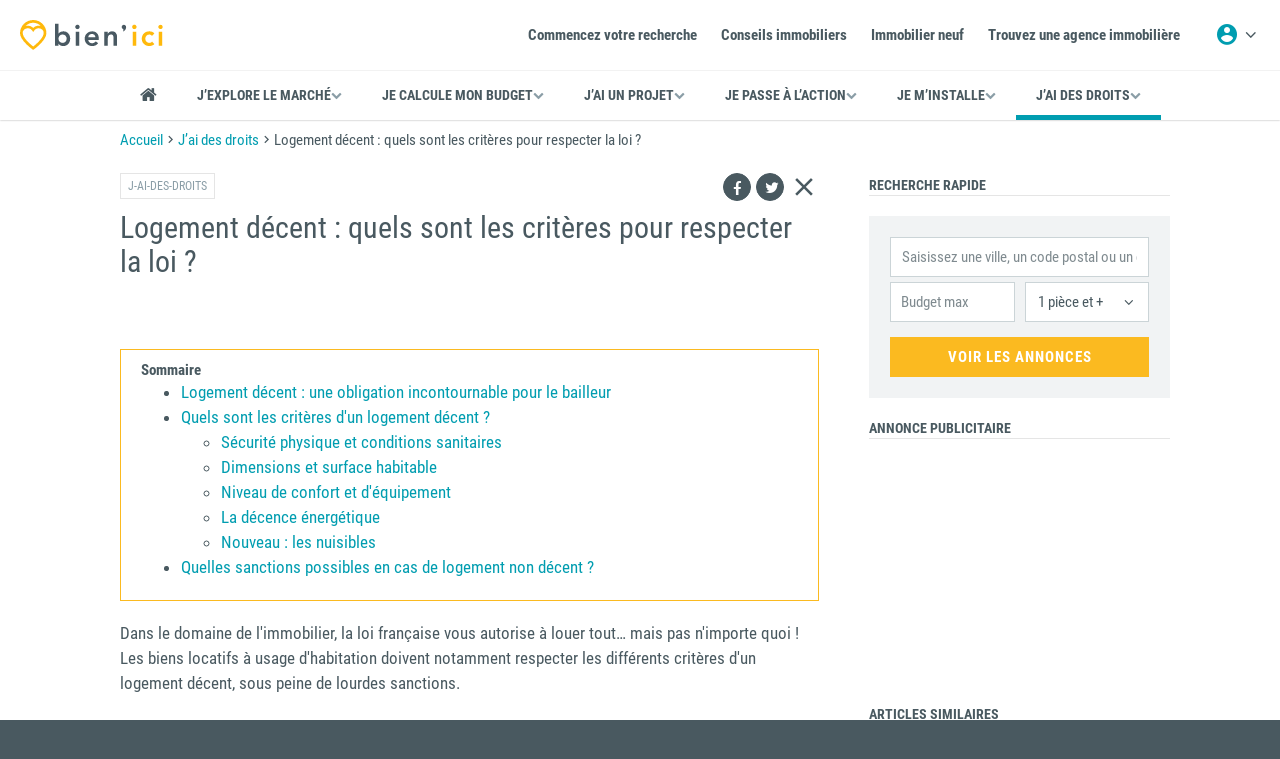

--- FILE ---
content_type: text/html; charset=utf-8
request_url: https://www.bienici.com/article/logement-decent-quels-sont-les-criteres-pour-respecter-la-loi
body_size: 5277
content:
<!DOCTYPE html><html lang="fr"><head><meta charset="UTF-8"><title>Toutes les annonces immobilières dans le neuf et l’ancien - Bien’ici</title><script>!function(){function i(){delete window.navigationStartRefined,document.removeEventListener("visibilitychange",i)}"visible"===document.visibilityState&&(document.addEventListener("visibilitychange",i),window.navigationStartRefined=Date.now())}();</script><link rel="icon" type="image/png" href="https://res.bienici.com/cacheForever/386ac59bace95174ef689c38c7808498d9462e08/images/favicon/bienici.png" data-default-href="https://res.bienici.com/cacheForever/386ac59bace95174ef689c38c7808498d9462e08/images/favicon/bienici.png"><link rel="shortcut icon" href="https://res.bienici.com/cacheForever/ca36cf95984b75fd4620b9dd4ca0b24bc82a2116/favicon.ico"><link rel="icon" type="image/x-icon" href="https://res.bienici.com/cacheForever/ca36cf95984b75fd4620b9dd4ca0b24bc82a2116/favicon.ico"><link rel="apple-touch-icon" href="https://res.bienici.com/cacheForever/f19bfd7564e5f67ef0bbaf56b4b42246af75999c/images/favicon/touch-icon.png"><link rel="apple-touch-startup-image" href="https://res.bienici.com/cacheForever/f19bfd7564e5f67ef0bbaf56b4b42246af75999c/images/favicon/touch-icon.png"><link rel="manifest" href="/manifest.json"><link rel="preload" as="font" href="https://res.bienici.com/cacheForever/b92a55e91e116da95d789d60a6e265027ba8d07c/fonts/Roboto-Condensed.woff2" type="font/woff2" crossorigin="anonymous"><link rel="preload" as="font" href="https://res.bienici.com/cacheForever/8c65d3b85a37264f4378e61cbf37ebad1adc02fb/fonts/Roboto-Condensed-Bold.woff2" type="font/woff2" crossorigin="anonymous"><link rel="preload" as="font" href="https://res.bienici.com/cacheForever/044f8ee57aac7b5023986615a23d22de3a3c3df1/fonts/Material-Design-Iconic-Font.woff" type="font/woff" crossorigin="anonymous"><link rel="preload" as="font" href="https://res.bienici.com/cacheForever/7f2f3c55c2de192387c351b995115f6b79e09173/fonts/fontawesome-webfont.woff" type="font/woff" crossorigin="anonymous"><link rel="preconnect" href="https://account.bienici.com"><link rel="preconnect" href="https://core.carte-bienici.com"><link rel="preconnect" href="https://file.bienici.com"><link rel="preconnect" href="https://res.bienici.com"><link rel="preconnect" href="https://watcher.bienici.com"><link rel="preconnect" href="https://static.bienici.com"><link rel="preconnect" href="https://storage.gra.cloud.ovh.net/v1/AUTH_e0b83750570d4ff1986fe199b41300e4/kimono/"><meta name="theme-color" content="#ffffff"><meta name="apple-mobile-web-app-status-bar-style" content="black"><meta name="apple-mobile-web-app-title" content="Bien’ici"><meta name="apple-mobile-web-app-capable" content="yes"><meta name="apple-itunes-app" content="app-id=1181371766"><meta name="viewport" content="width=device-width, initial-scale=1.0, user-scalable=no"><meta http-equiv="X-UA-Compatible" content="IE=edge"><meta property="fb:app_id" content="1650758831830906"><meta property="og:type" content="website"><meta name="twitter:card" content="summary_large_image"><meta property="og:title" content="Toutes les annonces immobilières dans le neuf et l’ancien - Bien’ici"><meta name="twitter:title" content="Toutes les annonces immobilières dans le neuf et l’ancien - Bien’ici"><meta property="og:image" content="https://res.bienici.com/cacheForever/61280f4c6ee95992b2142fb7dcb51cf8f85a3dfc/images/share.png"><meta name="twitter:image" content="https://res.bienici.com/cacheForever/61280f4c6ee95992b2142fb7dcb51cf8f85a3dfc/images/share.png"><meta property="og:description" content="Découvrez toutes les annonces immobilières pour acheter ou louer partout en France. Trouvez facilement votre futur appartement ou maison grâce à notre carte 3D inédite"><meta name="twitter:description" content="Découvrez toutes les annonces immobilières pour acheter ou louer partout en France. Trouvez facilement votre futur appartement ou maison grâce à notre carte 3D inédite"><meta name="description" content="Découvrez toutes les annonces immobilières pour acheter ou louer partout en France. Trouvez facilement votre futur appartement ou maison grâce à notre carte 3D inédite"><meta property="og:locale" content="fr_FR"><meta property="og:site_name" content="Bien’ici"><meta name="sentry-dsn" content="https://8ce0df5c8a4a49c7a47c360691be1f76@sentry.io/154017"><style>.logo-animate{-webkit-animation:animLogoFadeIn ease .5s;animation:animLogoFadeIn ease .5s}@-moz-keyframes heartbeat{0%,25%,45%,80%{-webkit-transform:scale(1);transform:scale(1)}30%,50%{-webkit-transform:scale(.8);transform:scale(.8)}}@-webkit-keyframes heartbeat{0%,25%,45%,80%{-webkit-transform:scale(1);transform:scale(1)}30%,50%{-webkit-transform:scale(.8);transform:scale(.8)}}@-o-keyframes heartbeat{0%,25%,45%,80%{-webkit-transform:scale(1);transform:scale(1)}30%,50%{-webkit-transform:scale(.8);transform:scale(.8)}}@keyframes heartbeat{0%,25%,45%,80%{-webkit-transform:scale(1);transform:scale(1)}30%,50%{-webkit-transform:scale(.8);transform:scale(.8)}}@-moz-keyframes animLogoFadeIn{0%{opacity:0;-ms-filter:"progid:DXImageTransform.Microsoft.Alpha(Opacity=0)";filter:alpha(opacity=0)}100%{opacity:1;-ms-filter:none;filter:none}}@-webkit-keyframes animLogoFadeIn{0%{opacity:0;-ms-filter:"progid:DXImageTransform.Microsoft.Alpha(Opacity=0)";filter:alpha(opacity=0)}100%{opacity:1;-ms-filter:none;filter:none}}@-o-keyframes animLogoFadeIn{0%{opacity:0;-ms-filter:"progid:DXImageTransform.Microsoft.Alpha(Opacity=0)";filter:alpha(opacity=0)}100%{opacity:1;-ms-filter:none;filter:none}}@keyframes animLogoFadeIn{0%{opacity:0;-ms-filter:"progid:DXImageTransform.Microsoft.Alpha(Opacity=0)";filter:alpha(opacity=0)}100%{opacity:1;-ms-filter:none;filter:none}}.kimono-loadingView{position:fixed;width:100%;height:100%;top:0;left:0;display:none;background:#fff}.kimono-loadingView svg{width:50%;max-width:300px}.kimono-loadingView svg path.iconLogo{-webkit-animation:heartbeat 1.6s ease infinite;animation:heartbeat 1.6s ease infinite;-webkit-transform-origin:80px;transform-origin:80px}.isLoading .kimono-loadingView{-webkit-box-align:center;-webkit-align-items:center;align-items:center;-webkit-box-pack:center;-webkit-justify-content:center;justify-content:center;display:-webkit-box;display:-webkit-flex;display:-ms-flexbox;display:box;display:flex;opacity:.8;-ms-filter:"progid:DXImageTransform.Microsoft.Alpha(Opacity=80)";filter:alpha(opacity=80);z-index:1000000}.initialLoading .kimono-loadingView{background:#fbba20;opacity:1;-ms-filter:none;filter:none}.initialLoading .kimono-loadingView path{fill:#fff}</style></head><body><!--[if lte IE 9]><img width="1" height="1" alt="" src="https://logs1406.xiti.com/hit.xiti?s=561024&amp;s2=9&amp;p=Bienici-ielte9&amp;di=&amp;an=&amp;ac="><div id="oldBrowser"><div class="changeBrowserBackground"><div class="changeBrowser"><img src="https://res.bienici.com/cacheForever/16460a927f1fe8bb7176cf25d3e141195864b493/images/browserUpgrade/logo.jpg" alt="Bien’ici" width="356" height="98"><h1>Votre navigateur n'est pas supporté.</h1><p>Afin de profiter au mieux de notre site, nous vous recommandons de mettre votre navigateur à niveau ou d'en utiliser un autre.</p><p>Vous trouverez ci-dessous la liste des navigateurs recommandés :</p><p><a href="http://www.getfirefox.com/" target="_blank"><img src="https://res.bienici.com/cacheForever/f873c3ea5e630688db75621d7957c167c31b34ba/images/browserUpgrade/firefox.png" alt="Firefox"></a><a href="http://www.google.com/chrome" target="_blank"><img src="https://res.bienici.com/cacheForever/550d86459a86020fad260f41cf9dc74a7234409b/images/browserUpgrade/chrome.gif" alt="Chrome"></a></p></div></div></div><![endif]-->
<!--[if gt IE 9]><!--><header></header><div class="mainPageContainer isLoading initialLoading"><div class="kimono-loadingView"><svg viewBox="0 0 907 190" xmlns="http://www.w3.org/2000/svg"><title>Bien&apos;ici</title><g fill="none" fill-rule="evenodd"><path class="iconLogo" d="M0 83.46c0 19.517 13.498 42.826 40.12 69.28 19.05 18.927 37.818 32.48 38.607 33.05l5.132 3.687 5.13-3.69c.79-.566 19.56-14.12 38.607-33.048 26.622-26.454 40.12-49.763 40.12-69.28C167.717 37.44 130.097 0 83.86 0 37.62 0 0 37.44 0 83.46zm83.86-66.017c18.87 0 35.912 7.896 48 20.527a52.434 52.434 0 0 0-13.27-1.684c-13.804 0-26.35 5.28-34.733 14.096-8.383-8.816-20.93-14.096-34.735-14.096-4.682 0-9.11.6-13.26 1.678 12.09-12.627 29.13-20.52 47.997-20.52zM17.526 83.46c0-3.35.257-6.643.743-9.862.43-1.22.92-2.44 1.52-3.66 5.36-10.916 16.325-17.432 29.333-17.432 22.026 0 30.192 16.9 34.735 24.185 4.836-7.757 13.772-24.184 34.734-24.184 13.008 0 23.974 6.517 29.335 17.433.6 1.22 1.09 2.443 1.522 3.667.484 3.215.74 6.505.74 9.853 0 27.827-43.93 67.212-66.33 84.37-22.404-17.157-66.333-56.542-66.333-84.37z" fill="#FFB90C"/><path class="textStart" d="M222.9 162.743V23h22.214v62.29h.542c7.284-9.03 17.338-13.542 30.16-13.542 12.583 0 22.877 4.438 30.884 13.315 8.007 8.877 12.01 19.965 12.01 33.266 0 13.42-3.973 24.553-11.92 33.4-7.946 8.847-18.572 13.27-31.876 13.27-14.027 0-24.2-5.176-30.522-15.527h-.36v13.27H222.9zm21.492-44.37c0 7.253 2.378 13.497 7.134 18.733 4.756 5.235 11.077 7.853 18.963 7.853 7.885 0 14.19-2.62 18.917-7.854 4.726-5.236 7.09-11.48 7.09-18.732 0-7.252-2.364-13.496-7.09-18.732-4.726-5.236-11.032-7.854-18.918-7.854-7.887 0-14.208 2.618-18.964 7.854-4.756 5.236-7.134 11.48-7.134 18.732zm109.418 44.37v-88.74h22.214v88.74H353.81zm57.314-44.37c0-13.69 4.62-24.885 13.86-33.58 9.242-8.697 20.725-13.045 34.45-13.045 12.583 0 22.65 4.257 30.207 12.773 7.556 8.517 11.334 20.358 11.334 35.524v6.048h-67.636c.723 6.38 3.31 11.495 7.766 15.347 4.455 3.85 9.813 5.776 16.074 5.776 9.39 0 17.338-4.002 23.84-12.006l15.892 12.006C487.278 159.072 474.787 165 459.435 165c-13.665 0-25.134-4.348-34.405-13.045-9.27-8.696-13.906-19.89-13.906-33.58zm22.214-8.89h45.512c-.12-6.56-2.182-11.707-6.186-15.438-4.003-3.73-9.466-5.597-16.39-5.597-6.38 0-11.588 1.866-15.62 5.597-4.035 3.73-6.473 8.877-7.316 15.437zm102.375 53.26v-88.74h21.13V88.27h.36c5.058-10.954 14.12-16.46 27.182-16.52 11.077 0 19.235 3.31 24.472 9.93 5.238 6.62 7.856 14.955 7.856 25.005v56.06H594.59v-44.956c0-3.19-.165-5.988-.496-8.395-.33-2.408-.948-5.116-1.85-8.125-.904-3.01-2.53-5.34-4.878-6.996-2.348-1.654-5.388-2.482-9.12-2.482-6.923 0-12.04 2.122-15.35 6.365-3.313 4.242-4.968 9.614-4.968 16.113v48.477h-22.214zM364.917 57.9c7.735 0 14.005-6.27 14.005-14 0-7.733-6.27-14-14.005-14-7.735 0-14.005 6.267-14.005 14s6.27 14 14.005 14zm290.575 11.237c.648-1.512 1.087-2.997 1.318-4.458.23-1.46.164-2.803-.2-4.028s-1.157-2.273-2.385-3.142c-2.455-1.74-4.485-3.81-6.09-6.214-1.603-2.404-2.212-5.173-1.827-8.308a14.308 14.308 0 0 1 1.732-5.33c.92-1.633 2.088-3.004 3.508-4.113 1.42-1.11 3.032-1.91 4.838-2.408a14.308 14.308 0 0 1 5.59-.392c3.844.472 6.912 2.235 9.207 5.288 2.294 3.054 3.306 6.514 3.036 10.382-.194 4.082-1.187 7.784-2.98 11.105-1.795 3.322-3.788 6.182-5.982 8.582-2.194 2.4-4.303 4.322-6.328 5.767-2.026 1.444-4.085-1.22-3.438-2.733z" fill="#495962"/><path d="M716.238 162.743v-88.74h22.214v88.74h-22.214zm57.314-44.37c0-13.69 4.62-24.885 13.86-33.58 9.242-8.697 20.725-13.045 34.45-13.045 13.306 0 24.02 4.513 32.15 13.54l-15.353 15.347c-5.66-5.898-11.258-8.847-16.797-8.847-7.886 0-14.207 2.618-18.963 7.854-4.756 5.236-7.134 11.48-7.134 18.732 0 7.252 2.378 13.496 7.134 18.732 4.756 5.235 11.077 7.853 18.963 7.853 7.285 0 13.004-2.77 17.158-8.306l14.81 15.888c-4.094 4.093-9.24 7.192-15.44 9.298-6.202 2.107-11.71 3.16-16.527 3.16-13.665 0-25.134-4.348-34.405-13.045-9.27-8.696-13.906-19.89-13.906-33.58zm104.903-74.475c0-3.58 1.355-6.695 4.064-9.343 2.708-2.648 6.02-3.972 9.932-3.972 4.093 0 7.525 1.264 10.294 3.79 2.77 2.53 4.154 5.704 4.154 9.525 0 3.822-1.385 6.996-4.154 9.524-2.77 2.528-6.2 3.792-10.294 3.792-3.974 0-7.3-1.324-9.98-3.972-2.678-2.648-4.017-5.763-4.017-9.344zm3.07 118.845v-88.74h22.214v88.74h-22.215zM726.345 57.9c7.735 0 14.005-6.27 14.005-14 0-7.733-6.27-14-14.005-14-7.735 0-14.005 6.267-14.005 14s6.27 14 14.005 14z" fill="#FFB90C"/></g></svg></div></div><div class="mainPageFooter"></div><div id="map" class="disabled"></div><div class="changeOrientationBlock"><div class="changeOrientationBlockContent"><i class="fa fa-rotate-right"></i><div class="changeOrientationBlockText">Vous pouvez passer en mode paysage pour visualiser les annonces sur la carte&nbsp;!</div><div class="btn btn-default btn-inverse">Rester en mode portrait</div></div></div><div id="volatileFeedbackView"></div><link rel="preload" href="https://res.bienici.com/cacheForever/cf040e9b9be2571586a859874112c2d969f29683/css/indexPublic.css" as="style"><link id="main-css" rel="stylesheet" type="text/css" href="https://res.bienici.com/cacheForever/cf040e9b9be2571586a859874112c2d969f29683/css/indexPublic.css" media="print" onload="this.media='all'"><script id="js-alternatives" type="application/json">{"modern":["https://res.bienici.com/cacheForever/52e14ccbd4305389eebf9f25ea1e5f41e06364f6/libs.js","https://res.bienici.com/cacheForever/dd9f381f8306e31cba44db4ac17f46bd284c20d6/commonModern.js","https://res.bienici.com/cacheForever/e56a57747a4dc0a86202935f03a9d65e04c5d9a9/indexPublicModern.js"],"es5":["https://res.bienici.com/cacheForever/52e14ccbd4305389eebf9f25ea1e5f41e06364f6/libs.js","https://res.bienici.com/cacheForever/4dad47082cce0a043df113712bd11d30f0a274c0/common.js","https://res.bienici.com/cacheForever/02baf93f5092a2d9a0c0ce23705ccb496d6f4423/indexPublic.js"]}</script><script>!function(){function useJs(e){alt[e].forEach(function(e){doc.write('<script src="'+e+'" crossorigin="anonymous"><\/script>')})}var doc=document,alt=JSON.parse(doc.getElementById("js-alternatives").innerHTML);try{eval("class A{a(i=0,{x},...r){for(let i;;);}};let{a}=(b,{i=0,...o})=>new A(`${i}`)"),useJs("modern")}catch(e){useJs("es5")}}();</script><noscript><style>body{text-align:center;font-family:arial;color:#5c718b}h1{font-size:18px;line-height:24px;margin-bottom:30px}a{color:#0dabd0}p{color:#b2becc}.logo{padding-bottom:6px}.logo img{width:322px;height:60px}@media screen and (max-width:400px){.logo img{height:30px;width:161px}}.centerBoxContainer{position:absolute;top:0;left:0;height:100%;width:100%;text-align:center}.centerBoxContainer:before{content:'';width:0;height:100%;display:inline-block;vertical-align:middle}.centerBoxContainer .centerBox{display:inline-block;vertical-align:middle;padding:20px}.mainPageContainer{display:none}</style><div id="oldBrowser"><div class="centerBoxContainer"><div class="centerBox"><div class="logo"><img src="https://res.bienici.com/cacheForever/e683b1f37d62436185b0a66779d52725d0b1c6a5/logos/logo_bienici.svg" alt="Bien’ici" class="bienIciLogo"></div><h1>Il est nécessaire d'activer Javascript dans les paramètres de votre navigateur pour accéder à ce site<br>Une fois l'activation effectuée, veuillez recharger cette page.</h1></div></div></div><img width="1" height="1" alt="" src="https://logs1406.xiti.com/hit.xiti?s=561024&amp;s2=9&amp;p=Bienici-noscript&amp;di=&amp;an=&amp;ac="></noscript><!--<![endif]--></body></html>

--- FILE ---
content_type: text/html; charset=utf-8
request_url: https://advertisement.bienici.com/iframe/blog-w300h250-1?section=tags_j-ai-des-droits%2Cpage_blog%2Cdomain_www.bienici.com%2CfilterType_rent&allowPersonalizedAds=false&safeFrame=
body_size: 331
content:
<!DOCTYPE html><html><head><link rel="stylesheet" type="text/css" href="/cacheForever/abb19d2ece110bb8c6101940f14602b84a480189/css/googleAdManager_iframe.css"><script async src="https://securepubads.g.doubleclick.net/tag/js/gpt.js"></script><script>window.googletag = window.googletag || {cmd: []};
googletag.cmd.push(function () {
    const criteria = {"platformDomain":"bienici.com","allowPersonalizedAds":false,"tags":["j-ai-des-droits"],"page":["blog"],"domain":["www.bienici.com"],"filterType":["rent"]};
    googletag.pubads().setRequestNonPersonalizedAds(1);
    googletag
        .defineSlot("/21911409738/LR_Pave1_300x250", [300, 250], "div-gpt-ad-0-0")
        .addService(googletag.pubads())
        .updateTargetingFromMap(criteria);
    googletag.enableServices();
});</script></head><body><div id="div-gpt-ad-0-0" style="width: 300px; height: 250px;"><script>googletag.cmd.push(function () {
    googletag.display("div-gpt-ad-0-0");
});</script></div></body></html>

--- FILE ---
content_type: text/html; charset=utf-8
request_url: https://player.ausha.co/index.html?showId=xqGOztK7gR7j&display=horizontal&color=%23009DB0&playlist=true&podcastId=yg738tGa6KEe&v=3&playerId=ausha-17PN
body_size: 38943
content:
<!DOCTYPE html><html lang="en"><head><meta name="robots" content="noindex"/><link rel="dns-prefetch" href="//fonts.googleapis.com"/><link rel="preconnect" href="https://fonts.gstatic.com/" crossorigin="true"/><link rel="alternate" type="application/json+oembed" href="https://player.ausha.co/oembed?url=https%3A%2F%2Fplayer.ausha.co%2Findex.html%3Fcolor%3D%2523009DB0%26display%3Dhorizontal%26playerId%3Dausha-17PN%26playlist%3Dtrue%26podcastId%3Dyg738tGa6KEe%26showId%3DxqGOztK7gR7j%26v%3D3&amp;format=json"/><link rel="icon" href="data:,"/><style>.fresnel-container{margin:0;padding:0;}
@media not all and (min-width:0px) and (max-width:499px){.fresnel-at-vertical{display:none!important;}}
@media not all and (min-width:500px){.fresnel-at-horizontal{display:none!important;}}
@media not all and (max-width:499px){.fresnel-lessThan-horizontal{display:none!important;}}
@media not all and (min-width:500px){.fresnel-greaterThan-vertical{display:none!important;}}
@media not all and (min-width:0px){.fresnel-greaterThanOrEqual-vertical{display:none!important;}}
@media not all and (min-width:500px){.fresnel-greaterThanOrEqual-horizontal{display:none!important;}}
@media not all and (min-width:0px) and (max-width:499px){.fresnel-between-vertical-horizontal{display:none!important;}}</style><style data-emotion-css="2p6mrm 168dm97 1rjpe2d eaex3y i6bazn 1yz08gz vbu2pr k1vxx3 1kuvgcz dnytxs ewgcv9 moyu5 e1enld m9notm 1jbgh0p 18cy27m 7zzwk5 jv1y58 jh34jm 1v46r02 13byxpu 1m1u46z 1lw3gy1 1qb2824 zv4udh 17teuge e82nr3 sznz5p 1eobrnk wtpnzt d8gizt 1f7mu1y ud9ttv tse5pz 353rzq 114qwzx 1w3jvh2 1f2io1k rheznj c777rk l1lgaa 1dgzwo 1t13sor 19uyqqy keudb8 f6wi3g qstr9w 1qexm3 1b6kp36 sm7hcp sr9lrv m2818z 1g90yec 10hw9oa ftdwm2 1ronkn2 1hedjmp ouhi4e 7e4zpy fo3b0g 1jnu74u uy7cn8 1udf81s 1o3z3tb 608m5d xps5f1 9tsotm 19xfc85 meqr85 1u1qg3z h2mag8 bdsbq3 4j9x5r 19z7e8x g5ihb1 1p5ibbd liit1b fgixpv a2o3ui 134bvjc kk1lar gluwvs afco4m 1vurmv9 19mhlnh 1ctc38p 54eyqb u3ugmd 11q642o rd7yo9 1cdxhfs 122wcgp 1xsg4ib dxg2lc 6tes0y 18gvecr 1jrw0t5 i7wz3g 1agjhzt 1r827c7 1gt0ixp 214f5c 12a5w24 qpx1vn 56e756 1j68co 1mslbe wy5kez vkeved 1h2lhqt 9qf86u 4h7ork 7l2pj0 12fb8we j9ep36 15afwnp hnwde6 zior4k 1dp487d qe7516 12fiai3">@import url('https://fonts.googleapis.com/css2?family=Figtree:ital,wght@0,300..900;1,300..900&display=swap');*,*::before,*::after{box-sizing:border-box;}html{font-family:'Figtree',sans-serif;font-optical-sizing:auto;font-weight:400;font-style:normal;}body,h1,h2,h3,h4,p,ul,ol,figure,blockquote,dl,dd,button{margin:0;}body{-webkit-scroll-behavior:smooth;-moz-scroll-behavior:smooth;-ms-scroll-behavior:smooth;scroll-behavior:smooth;}html,body,#__next{overflow:hidden;}img{display:block;max-width:100%;}input,button,textarea,select{font:inherit;}img:not([alt]){-webkit-filter:blur(10px);filter:blur(10px);}#nprogress .bar{background:rgb(245,166,35);}#nprogress .peg{box-shadow:0 0 10px rgb(245,166,35),0 0 5px rgb(245,166,35);}*{-webkit-scrollbar-color:rgb(245,166,35) rgb(255,255,255);-moz-scrollbar-color:rgb(245,166,35) rgb(255,255,255);-ms-scrollbar-color:rgb(245,166,35) rgb(255,255,255);scrollbar-color:rgb(245,166,35) rgb(255,255,255);}.react-share__ShareButton:focus{outline:none;}.react-share__ShareButton::-moz-focus-inner{border-style:none;}@media (prefers-reduced-motion:reduce){*{-webkit-animation-duration:0.01ms !important;animation-duration:0.01ms !important;-webkit-animation-iteration-count:1 !important;animation-iteration-count:1 !important;-webkit-transition-duration:0.01ms !important;transition-duration:0.01ms !important;-webkit-scroll-behavior:auto !important;-moz-scroll-behavior:auto !important;-ms-scroll-behavior:auto !important;scroll-behavior:auto !important;}}@media (hover:hover){.display-on-hover{opacity:0;-webkit-transition:opacity 0.3s ease;transition:opacity 0.3s ease;}.hover-container:hover .display-on-hover,.display-on-hover:focus-within{opacity:1;}}:focus:not(.focus-visible){outline:none;}.no-border{box-shadow:none;border:0;}.css-168dm97{border-style:solid;border-color:#E5E5E5;border-width:0;-webkit-transition:background-color 0.2s linear;transition:background-color 0.2s linear;padding:10px;}.css-168dm97:hover,.css-168dm97.focus-visible{outline:none;}.css-1rjpe2d{border-style:solid;position:relative;overflow:hidden;border-color:#E5E5E5;border-width:0;-webkit-transition:background-color 0.2s linear;transition:background-color 0.2s linear;}.css-1rjpe2d:hover,.css-1rjpe2d.focus-visible{outline:none;}.css-eaex3y{border-style:solid;padding:0.9375rem;border-color:#E5E5E5;border-width:0;-webkit-transition:background-color 0.2s linear;transition:background-color 0.2s linear;}.css-eaex3y:hover,.css-eaex3y.focus-visible{outline:none;}.css-i6bazn{overflow:hidden;}.css-1yz08gz{border-style:solid;position:relative;border-color:#E5E5E5;border-width:0;-webkit-transition:background-color 0.2s linear;transition:background-color 0.2s linear;}.css-1yz08gz:hover,.css-1yz08gz.focus-visible{outline:none;}.css-vbu2pr{display:-webkit-box;display:-webkit-flex;display:-ms-flexbox;display:flex;-webkit-flex-direction:column;-ms-flex-direction:column;flex-direction:column;-webkit-box-pack:start;-webkit-justify-content:flex-start;-ms-flex-pack:start;justify-content:flex-start;min-width:0;-webkit-flex-basis:100%;-ms-flex-preferred-size:100%;flex-basis:100%;}.css-vbu2pr > *{margin-top:0;margin-bottom:0;}.css-vbu2pr > *:first-child{margin-top:0;}.css-vbu2pr > *:last-child{margin-bottom:0;}.css-vbu2pr > * + *{margin-top:0.75rem;}.css-k1vxx3{display:-webkit-box;display:-webkit-flex;display:-ms-flexbox;display:flex;-webkit-align-items:flex-start;-webkit-box-align:flex-start;-ms-flex-align:flex-start;align-items:flex-start;-webkit-box-pack:justify;-webkit-justify-content:space-between;-ms-flex-pack:justify;justify-content:space-between;-webkit-flex-wrap:nowrap;-ms-flex-wrap:nowrap;flex-wrap:nowrap;margin:calc(0.5rem / 2 * -1);}.css-k1vxx3 > *{margin:calc(0.5rem / 2);}.css-1kuvgcz{font-size:0.8125rem;line-height:1.384615;display:block;-webkit-hyphens:auto;-moz-hyphens:auto;-ms-hyphens:auto;hyphens:auto;overflow-wrap:break-word;word-wrap:break-word;outline:none;overflow:hidden;text-overflow:ellipsis;white-space:nowrap;font-weight:600;color:#9D9AAB;}.css-dnytxs .colorless{display:block;}.css-dnytxs .colorful{display:block;opacity:0;position:absolute;top:0;-webkit-transition:opacity 0.2s linear;transition:opacity 0.2s linear;}.css-dnytxs:hover .colorful,.css-dnytxs.focus-visible .colorful{opacity:1;}.css-ewgcv9{display:block;-webkit-box-flex:0;-webkit-flex-grow:0;-ms-flex-positive:0;flex-grow:0;-webkit-flex-shrink:0;-ms-flex-negative:0;flex-shrink:0;-webkit-transition:fill 0.2s linear;transition:fill 0.2s linear;width:1rem;height:1rem;fill:#9D9AAB;}.css-moyu5{-webkit-align-items:flex-start;-webkit-box-align:flex-start;-ms-flex-align:flex-start;align-items:flex-start;display:-webkit-box;display:-webkit-flex;display:-ms-flexbox;display:flex;-webkit-flex-wrap:wrap;-ms-flex-wrap:wrap;flex-wrap:wrap;margin:calc(1rem / 2 * -1) calc(1rem / 2 * -1);-webkit-flex-wrap:nowrap;-ms-flex-wrap:nowrap;flex-wrap:nowrap;}.css-moyu5 > *{-webkit-box-flex:1;-webkit-flex-grow:1;-ms-flex-positive:1;flex-grow:1;margin:calc(1rem / 2) calc(1rem / 2);}.css-moyu5 > :last-child{-webkit-flex-basis:0;-ms-flex-preferred-size:0;flex-basis:0;-webkit-box-flex:99999;-webkit-flex-grow:99999;-ms-flex-positive:99999;flex-grow:99999;}.css-moyu5 > :last-child{min-width:0;}.css-e1enld{border-style:solid;border-color:#E5E5E5;border-width:0;-webkit-transition:background-color 0.2s linear;transition:background-color 0.2s linear;}.css-e1enld:hover,.css-e1enld.focus-visible{outline:none;}.css-m9notm{display:block;-webkit-box-flex:0;-webkit-flex-grow:0;-ms-flex-positive:0;flex-grow:0;-webkit-flex-shrink:0;-ms-flex-negative:0;flex-shrink:0;-webkit-transition:fill 0.2s linear;transition:fill 0.2s linear;width:1rem;height:1rem;fill:rgb(255,255,255);}.css-1jbgh0p{display:-webkit-box;display:-webkit-flex;display:-ms-flexbox;display:flex;-webkit-flex-direction:column;-ms-flex-direction:column;flex-direction:column;-webkit-box-pack:start;-webkit-justify-content:flex-start;-ms-flex-pack:start;justify-content:flex-start;min-width:0;-webkit-flex-basis:100%;-ms-flex-preferred-size:100%;flex-basis:100%;}.css-1jbgh0p > *{margin-top:0;margin-bottom:0;}.css-1jbgh0p > *:first-child{margin-top:0;}.css-1jbgh0p > *:last-child{margin-bottom:0;}.css-1jbgh0p > * + *{margin-top:0.25rem;}.css-18cy27m{border-style:solid;overflow:hidden;position:relative;border-color:#E5E5E5;border-width:0;-webkit-transition:background-color 0.2s linear;transition:background-color 0.2s linear;}.css-18cy27m:hover,.css-18cy27m.focus-visible{outline:none;}.css-7zzwk5{border-style:solid;border-color:#E5E5E5;border-width:0;-webkit-transition:background-color 0.2s linear;transition:background-color 0.2s linear;display:-webkit-box;display:-webkit-flex;display:-ms-flexbox;display:flex;width:-webkit-fit-content;width:-moz-fit-content;width:fit-content;}.css-7zzwk5:hover,.css-7zzwk5.focus-visible{outline:none;}.css-jv1y58{font-size:1.3125rem;line-height:1.333333;display:block;-webkit-hyphens:auto;-moz-hyphens:auto;-ms-hyphens:auto;hyphens:auto;overflow-wrap:break-word;word-wrap:break-word;outline:none;white-space:nowrap;font-weight:800;color:rgb(27,26,23);}.css-jh34jm{display:-webkit-box;display:-webkit-flex;display:-ms-flexbox;display:flex;-webkit-align-items:center;-webkit-box-align:center;-ms-flex-align:center;align-items:center;-webkit-box-pack:start;-webkit-justify-content:flex-start;-ms-flex-pack:start;justify-content:flex-start;-webkit-flex-wrap:nowrap;-ms-flex-wrap:nowrap;flex-wrap:nowrap;margin:calc(0.25rem / 2 * -1);}.css-jh34jm > *{margin:calc(0.25rem / 2);}.css-1v46r02{font-size:0.8125rem;line-height:1.384615;display:block;-webkit-hyphens:auto;-moz-hyphens:auto;-ms-hyphens:auto;hyphens:auto;overflow-wrap:break-word;word-wrap:break-word;outline:none;white-space:nowrap;font-weight:600;color:#9D9AAB;}.css-13byxpu{display:-webkit-box;display:-webkit-flex;display:-ms-flexbox;display:flex;-webkit-align-items:center;-webkit-box-align:center;-ms-flex-align:center;align-items:center;-webkit-box-pack:justify;-webkit-justify-content:space-between;-ms-flex-pack:justify;justify-content:space-between;-webkit-flex-wrap:nowrap;-ms-flex-wrap:nowrap;flex-wrap:nowrap;margin:calc(0.5rem / 2 * -1);}.css-13byxpu > *{margin:calc(0.5rem / 2);}.css-1m1u46z{font-size:0.75rem;line-height:1.416667;display:block;-webkit-hyphens:auto;-moz-hyphens:auto;-ms-hyphens:auto;hyphens:auto;overflow-wrap:break-word;word-wrap:break-word;outline:none;font-weight:600;}.css-1lw3gy1{border-style:solid;background-color:rgb(255,255,255);border-color:#E5E5E5;border-width:0;-webkit-transition:background-color 0.2s linear;transition:background-color 0.2s linear;height:100%;overflow:hidden;position:absolute;width:100%;padding:0;}.css-1lw3gy1:hover,.css-1lw3gy1.focus-visible{outline:none;}.css-1qb2824{border-style:solid;height:100%;border-color:#E5E5E5;border-width:0;-webkit-transition:background-color 0.2s linear;transition:background-color 0.2s linear;}.css-1qb2824:hover,.css-1qb2824.focus-visible{outline:none;}.css-zv4udh{display:-webkit-box;display:-webkit-flex;display:-ms-flexbox;display:flex;-webkit-flex-direction:column;-ms-flex-direction:column;flex-direction:column;-webkit-box-pack:start;-webkit-justify-content:flex-start;-ms-flex-pack:start;justify-content:flex-start;min-width:0;-webkit-flex-basis:100%;-ms-flex-preferred-size:100%;flex-basis:100%;}.css-zv4udh > *{margin-top:0;margin-bottom:0;}.css-zv4udh > *:first-child{margin-top:0;}.css-zv4udh > *:last-child{margin-bottom:0;}.css-zv4udh > * + *{margin-top:0.625rem;}.css-17teuge{display:-webkit-box;display:-webkit-flex;display:-ms-flexbox;display:flex;-webkit-align-items:flex-start;-webkit-box-align:flex-start;-ms-flex-align:flex-start;align-items:flex-start;-webkit-box-pack:justify;-webkit-justify-content:space-between;-ms-flex-pack:justify;justify-content:space-between;-webkit-flex-wrap:nowrap;-ms-flex-wrap:nowrap;flex-wrap:nowrap;margin:calc(1rem / 2 * -1);}.css-17teuge > *{margin:calc(1rem / 2);}.css-e82nr3{font-size:1.3125rem;line-height:1.333333;display:block;-webkit-hyphens:auto;-moz-hyphens:auto;-ms-hyphens:auto;hyphens:auto;overflow-wrap:break-word;word-wrap:break-word;outline:none;overflow:hidden;text-overflow:ellipsis;white-space:nowrap;font-weight:800;}.css-sznz5p{border-style:solid;overflow:auto;border-color:#E5E5E5;border-width:0;-webkit-transition:background-color 0.2s linear;transition:background-color 0.2s linear;}.css-sznz5p:hover,.css-sznz5p.focus-visible{outline:none;}.css-1eobrnk{display:-webkit-box;display:-webkit-flex;display:-ms-flexbox;display:flex;-webkit-flex-direction:column;-ms-flex-direction:column;flex-direction:column;-webkit-box-pack:start;-webkit-justify-content:flex-start;-ms-flex-pack:start;justify-content:flex-start;min-width:0;-webkit-flex-basis:100%;-ms-flex-preferred-size:100%;flex-basis:100%;}.css-1eobrnk > *{margin-top:0;margin-bottom:0;}.css-1eobrnk > *:first-child{margin-top:0;}.css-1eobrnk > *:last-child{margin-bottom:0;}.css-1eobrnk > * + *{margin-top:0.3125rem;}.css-wtpnzt{border-radius:4px;}.css-d8gizt{border-style:solid;padding:1rem;height:100%;border-color:#E5E5E5;border-width:0;-webkit-transition:background-color 0.2s linear;transition:background-color 0.2s linear;}.css-d8gizt:hover,.css-d8gizt.focus-visible{outline:none;}.css-1f7mu1y{display:-webkit-box;display:-webkit-flex;display:-ms-flexbox;display:flex;-webkit-align-items:flex-start;-webkit-box-align:flex-start;-ms-flex-align:flex-start;align-items:flex-start;-webkit-box-pack:start;-webkit-justify-content:flex-start;-ms-flex-pack:start;justify-content:flex-start;-webkit-flex-wrap:nowrap;-ms-flex-wrap:nowrap;flex-wrap:nowrap;margin:calc(0.5rem / 2 * -1);}.css-1f7mu1y > *{margin:calc(0.5rem / 2);}.css-ud9ttv{font-size:0.875rem;line-height:1.357143;display:block;-webkit-hyphens:auto;-moz-hyphens:auto;-ms-hyphens:auto;hyphens:auto;overflow-wrap:break-word;word-wrap:break-word;outline:none;overflow:hidden;text-overflow:ellipsis;white-space:nowrap;font-weight:800;color:rgb(27,26,23);}.css-tse5pz{display:-webkit-box;display:-webkit-flex;display:-ms-flexbox;display:flex;-webkit-align-items:center;-webkit-box-align:center;-ms-flex-align:center;align-items:center;-webkit-box-pack:start;-webkit-justify-content:flex-start;-ms-flex-pack:start;justify-content:flex-start;-webkit-flex-wrap:wrap;-ms-flex-wrap:wrap;flex-wrap:wrap;margin:calc(0.25rem / 2 * -1);}.css-tse5pz > *{margin:calc(0.25rem / 2);}.css-353rzq{font-size:0.8125rem;line-height:1.384615;display:block;-webkit-hyphens:auto;-moz-hyphens:auto;-ms-hyphens:auto;hyphens:auto;overflow-wrap:break-word;word-wrap:break-word;outline:none;font-weight:600;color:#EAE8F3;}.css-114qwzx{display:-webkit-box;display:-webkit-flex;display:-ms-flexbox;display:flex;-webkit-align-items:flex-start;-webkit-box-align:flex-start;-ms-flex-align:flex-start;align-items:flex-start;-webkit-box-pack:start;-webkit-justify-content:flex-start;-ms-flex-pack:start;justify-content:flex-start;-webkit-flex-wrap:nowrap;-ms-flex-wrap:nowrap;flex-wrap:nowrap;margin:calc(1rem / 2 * -1);}.css-114qwzx > *{margin:calc(1rem / 2);}.css-1w3jvh2{font-size:0.875rem;line-height:1.357143;display:block;-webkit-hyphens:auto;-moz-hyphens:auto;-ms-hyphens:auto;hyphens:auto;overflow-wrap:break-word;word-wrap:break-word;outline:none;color:rgb(27,26,23);font-weight:400;}.css-1f2io1k{display:-webkit-box;display:-webkit-flex;display:-ms-flexbox;display:flex;-webkit-flex-direction:column;-ms-flex-direction:column;flex-direction:column;-webkit-box-pack:start;-webkit-justify-content:flex-start;-ms-flex-pack:start;justify-content:flex-start;min-width:0;-webkit-flex-basis:100%;-ms-flex-preferred-size:100%;flex-basis:100%;}.css-1f2io1k > *{margin-top:0;margin-bottom:0;}.css-1f2io1k > *:first-child{margin-top:0;}.css-1f2io1k > *:last-child{margin-bottom:0;}.css-1f2io1k > * + *{margin-top:0.5rem;}.css-rheznj{-webkit-text-decoration:none;text-decoration:none;color:#9D9AAB;font-weight:600;font-size:0.8125rem;}.css-rheznj:hover{-webkit-text-decoration:underline;text-decoration:underline;}.css-c777rk{border-style:solid;padding:1rem;overflow:auto;height:100%;border-color:#E5E5E5;border-width:0;-webkit-transition:background-color 0.2s linear;transition:background-color 0.2s linear;}.css-c777rk:hover,.css-c777rk.focus-visible{outline:none;}.css-l1lgaa{border-style:solid;position:absolute;border-color:#E5E5E5;border-width:0;-webkit-transition:background-color 0.2s linear;transition:background-color 0.2s linear;}.css-l1lgaa:hover,.css-l1lgaa.focus-visible{outline:none;}.css-1dgzwo{display:-webkit-box;display:-webkit-flex;display:-ms-flexbox;display:flex;-webkit-flex-direction:column;-ms-flex-direction:column;flex-direction:column;-webkit-box-pack:start;-webkit-justify-content:flex-start;-ms-flex-pack:start;justify-content:flex-start;min-width:0;-webkit-flex-basis:100%;-ms-flex-preferred-size:100%;flex-basis:100%;}.css-1dgzwo > *{margin-top:0;margin-bottom:0;}.css-1dgzwo > *:first-child{margin-top:0;}.css-1dgzwo > *:last-child{margin-bottom:1rem;}.css-1dgzwo > * + *{margin-top:1.25rem;}.css-1t13sor{display:-webkit-box;display:-webkit-flex;display:-ms-flexbox;display:flex;-webkit-flex-direction:column;-ms-flex-direction:column;flex-direction:column;-webkit-box-pack:start;-webkit-justify-content:flex-start;-ms-flex-pack:start;justify-content:flex-start;min-width:0;-webkit-flex-basis:100%;-ms-flex-preferred-size:100%;flex-basis:100%;}.css-1t13sor > *{margin-top:0;margin-bottom:0;}.css-1t13sor > *:first-child{margin-top:0;}.css-1t13sor > *:last-child{margin-bottom:0;}.css-1t13sor > * + *{margin-top:1rem;}.css-19uyqqy{display:-webkit-box;display:-webkit-flex;display:-ms-flexbox;display:flex;-webkit-align-items:center;-webkit-box-align:center;-ms-flex-align:center;align-items:center;-webkit-box-pack:start;-webkit-justify-content:flex-start;-ms-flex-pack:start;justify-content:flex-start;-webkit-flex-wrap:wrap;-ms-flex-wrap:wrap;flex-wrap:wrap;margin:calc(0.625rem / 2 * -1);}.css-19uyqqy > *{margin:calc(0.625rem / 2);}.css-keudb8{font-size:0.875rem;line-height:1.357143;display:block;-webkit-hyphens:auto;-moz-hyphens:auto;-ms-hyphens:auto;hyphens:auto;overflow-wrap:break-word;word-wrap:break-word;outline:none;font-weight:800;color:rgb(27,26,23);}.css-f6wi3g{display:block;-webkit-box-flex:0;-webkit-flex-grow:0;-ms-flex-positive:0;flex-grow:0;-webkit-flex-shrink:0;-ms-flex-negative:0;flex-shrink:0;-webkit-transition:fill 0.2s linear;transition:fill 0.2s linear;width:1rem;height:1rem;fill:rgb(255,36,127);}.css-qstr9w{font-size:0.875rem;line-height:1.357143;display:block;-webkit-hyphens:auto;-moz-hyphens:auto;-ms-hyphens:auto;hyphens:auto;overflow-wrap:break-word;word-wrap:break-word;outline:none;white-space:nowrap;font-weight:600;}@import url('https://fonts.googleapis.com/css2?family=Figtree:ital,wght@0,300..900;1,300..900&display=swap');*,*::before,*::after{box-sizing:border-box;}html{font-family:'Figtree',sans-serif;font-optical-sizing:auto;font-weight:400;font-style:normal;}body,h1,h2,h3,h4,p,ul,ol,figure,blockquote,dl,dd,button{margin:0;}body{-webkit-scroll-behavior:smooth;-moz-scroll-behavior:smooth;-ms-scroll-behavior:smooth;scroll-behavior:smooth;}html,body,#__next{overflow:hidden;}img{display:block;max-width:100%;}input,button,textarea,select{font:inherit;}img:not([alt]){-webkit-filter:blur(10px);filter:blur(10px);}#nprogress .bar{background:rgb(114,35,142);}#nprogress .peg{box-shadow:0 0 10px rgb(114,35,142),0 0 5px rgb(114,35,142);}*{-webkit-scrollbar-color:rgb(114,35,142) rgb(255,255,255);-moz-scrollbar-color:rgb(114,35,142) rgb(255,255,255);-ms-scrollbar-color:rgb(114,35,142) rgb(255,255,255);scrollbar-color:rgb(114,35,142) rgb(255,255,255);}.react-share__ShareButton:focus{outline:none;}.react-share__ShareButton::-moz-focus-inner{border-style:none;}@media (prefers-reduced-motion:reduce){*{-webkit-animation-duration:0.01ms !important;animation-duration:0.01ms !important;-webkit-animation-iteration-count:1 !important;animation-iteration-count:1 !important;-webkit-transition-duration:0.01ms !important;transition-duration:0.01ms !important;-webkit-scroll-behavior:auto !important;-moz-scroll-behavior:auto !important;-ms-scroll-behavior:auto !important;scroll-behavior:auto !important;}}@media (hover:hover){.display-on-hover{opacity:0;-webkit-transition:opacity 0.3s ease;transition:opacity 0.3s ease;}.hover-container:hover .display-on-hover,.display-on-hover:focus-within{opacity:1;}}:focus:not(.focus-visible){outline:none;}.no-border{box-shadow:none;border:0;}@import url('https://fonts.googleapis.com/css2?family=Figtree:ital,wght@0,300..900;1,300..900&display=swap');*,*::before,*::after{box-sizing:border-box;}html{font-family:'Figtree',sans-serif;font-optical-sizing:auto;font-weight:400;font-style:normal;}body,h1,h2,h3,h4,p,ul,ol,figure,blockquote,dl,dd,button{margin:0;}body{-webkit-scroll-behavior:smooth;-moz-scroll-behavior:smooth;-ms-scroll-behavior:smooth;scroll-behavior:smooth;}html,body,#__next{overflow:hidden;}img{display:block;max-width:100%;}input,button,textarea,select{font:inherit;}img:not([alt]){-webkit-filter:blur(10px);filter:blur(10px);}#nprogress .bar{background:rgb(171,144,123);}#nprogress .peg{box-shadow:0 0 10px rgb(171,144,123),0 0 5px rgb(171,144,123);}*{-webkit-scrollbar-color:rgb(171,144,123) rgb(255,255,255);-moz-scrollbar-color:rgb(171,144,123) rgb(255,255,255);-ms-scrollbar-color:rgb(171,144,123) rgb(255,255,255);scrollbar-color:rgb(171,144,123) rgb(255,255,255);}.react-share__ShareButton:focus{outline:none;}.react-share__ShareButton::-moz-focus-inner{border-style:none;}@media (prefers-reduced-motion:reduce){*{-webkit-animation-duration:0.01ms !important;animation-duration:0.01ms !important;-webkit-animation-iteration-count:1 !important;animation-iteration-count:1 !important;-webkit-transition-duration:0.01ms !important;transition-duration:0.01ms !important;-webkit-scroll-behavior:auto !important;-moz-scroll-behavior:auto !important;-ms-scroll-behavior:auto !important;scroll-behavior:auto !important;}}@media (hover:hover){.display-on-hover{opacity:0;-webkit-transition:opacity 0.3s ease;transition:opacity 0.3s ease;}.hover-container:hover .display-on-hover,.display-on-hover:focus-within{opacity:1;}}:focus:not(.focus-visible){outline:none;}.no-border{box-shadow:none;border:0;}.css-sm7hcp{border-style:solid;background-color:rgb(255,255,255);color:rgb(27,26,23);border-color:#E5E5E5;border-width:0;-webkit-transition:background-color 0.2s linear;transition:background-color 0.2s linear;border-radius:4px;box-shadow:rgba(0,0,0,0.2) 0px 0px 10px 0px;min-height:12.5rem;overflow:hidden;padding:0;position:relative;}.css-sm7hcp:hover,.css-sm7hcp.focus-visible{outline:none;}.css-sr9lrv{-webkit-align-items:stretch;-webkit-box-align:stretch;-ms-flex-align:stretch;align-items:stretch;display:-webkit-box;display:-webkit-flex;display:-ms-flexbox;display:flex;-webkit-flex-wrap:wrap-reverse;-ms-flex-wrap:wrap-reverse;flex-wrap:wrap-reverse;margin:calc(0.75rem / 2 * -1) calc(1rem / 2 * -1);-webkit-flex-wrap:nowrap;-ms-flex-wrap:nowrap;flex-wrap:nowrap;}.css-sr9lrv > *{-webkit-flex-basis:10.625rem;-ms-flex-preferred-size:10.625rem;flex-basis:10.625rem;-webkit-box-flex:1;-webkit-flex-grow:1;-ms-flex-positive:1;flex-grow:1;margin:calc(0.75rem / 2) calc(1rem / 2);}.css-sr9lrv > :first-child{-webkit-flex-basis:0;-ms-flex-preferred-size:0;flex-basis:0;-webkit-box-flex:99999;-webkit-flex-grow:99999;-ms-flex-positive:99999;flex-grow:99999;}.css-sr9lrv > :first-child{min-width:0;}@media (min-width:0px) and (max-width:464px){.css-sr9lrv > :last-child{display:none;}}.css-m2818z{display:block;-webkit-box-flex:0;-webkit-flex-grow:0;-ms-flex-positive:0;flex-grow:0;-webkit-flex-shrink:0;-ms-flex-negative:0;flex-shrink:0;-webkit-transition:fill 0.2s linear;transition:fill 0.2s linear;width:0.625rem;height:0.625rem;fill:#9D9AAB;}@import url('https://fonts.googleapis.com/css2?family=Figtree:ital,wght@0,300..900;1,300..900&display=swap');*,*::before,*::after{box-sizing:border-box;}html{font-family:'Figtree',sans-serif;font-optical-sizing:auto;font-weight:400;font-style:normal;}body,h1,h2,h3,h4,p,ul,ol,figure,blockquote,dl,dd,button{margin:0;}body{-webkit-scroll-behavior:smooth;-moz-scroll-behavior:smooth;-ms-scroll-behavior:smooth;scroll-behavior:smooth;}html,body,#__next{overflow:hidden;}img{display:block;max-width:100%;}input,button,textarea,select{font:inherit;}img:not([alt]){-webkit-filter:blur(10px);filter:blur(10px);}#nprogress .bar{background:rgb(255,222,89);}#nprogress .peg{box-shadow:0 0 10px rgb(255,222,89),0 0 5px rgb(255,222,89);}*{-webkit-scrollbar-color:rgb(255,222,89) rgb(27,26,23);-moz-scrollbar-color:rgb(255,222,89) rgb(27,26,23);-ms-scrollbar-color:rgb(255,222,89) rgb(27,26,23);scrollbar-color:rgb(255,222,89) rgb(27,26,23);}.react-share__ShareButton:focus{outline:none;}.react-share__ShareButton::-moz-focus-inner{border-style:none;}@media (prefers-reduced-motion:reduce){*{-webkit-animation-duration:0.01ms !important;animation-duration:0.01ms !important;-webkit-animation-iteration-count:1 !important;animation-iteration-count:1 !important;-webkit-transition-duration:0.01ms !important;transition-duration:0.01ms !important;-webkit-scroll-behavior:auto !important;-moz-scroll-behavior:auto !important;-ms-scroll-behavior:auto !important;scroll-behavior:auto !important;}}@media (hover:hover){.display-on-hover{opacity:0;-webkit-transition:opacity 0.3s ease;transition:opacity 0.3s ease;}.hover-container:hover .display-on-hover,.display-on-hover:focus-within{opacity:1;}}:focus:not(.focus-visible){outline:none;}.no-border{box-shadow:none;border:0;}@import url('https://fonts.googleapis.com/css2?family=Figtree:ital,wght@0,300..900;1,300..900&display=swap');*,*::before,*::after{box-sizing:border-box;}html{font-family:'Figtree',sans-serif;font-optical-sizing:auto;font-weight:400;font-style:normal;}body,h1,h2,h3,h4,p,ul,ol,figure,blockquote,dl,dd,button{margin:0;}body{-webkit-scroll-behavior:smooth;-moz-scroll-behavior:smooth;-ms-scroll-behavior:smooth;scroll-behavior:smooth;}html,body,#__next{overflow:hidden;}img{display:block;max-width:100%;}input,button,textarea,select{font:inherit;}img:not([alt]){-webkit-filter:blur(10px);filter:blur(10px);}#nprogress .bar{background:rgb(117,28,191);}#nprogress .peg{box-shadow:0 0 10px rgb(117,28,191),0 0 5px rgb(117,28,191);}*{-webkit-scrollbar-color:rgb(117,28,191) rgb(255,255,255);-moz-scrollbar-color:rgb(117,28,191) rgb(255,255,255);-ms-scrollbar-color:rgb(117,28,191) rgb(255,255,255);scrollbar-color:rgb(117,28,191) rgb(255,255,255);}.react-share__ShareButton:focus{outline:none;}.react-share__ShareButton::-moz-focus-inner{border-style:none;}@media (prefers-reduced-motion:reduce){*{-webkit-animation-duration:0.01ms !important;animation-duration:0.01ms !important;-webkit-animation-iteration-count:1 !important;animation-iteration-count:1 !important;-webkit-transition-duration:0.01ms !important;transition-duration:0.01ms !important;-webkit-scroll-behavior:auto !important;-moz-scroll-behavior:auto !important;-ms-scroll-behavior:auto !important;scroll-behavior:auto !important;}}@media (hover:hover){.display-on-hover{opacity:0;-webkit-transition:opacity 0.3s ease;transition:opacity 0.3s ease;}.hover-container:hover .display-on-hover,.display-on-hover:focus-within{opacity:1;}}:focus:not(.focus-visible){outline:none;}.no-border{box-shadow:none;border:0;}@import url('https://fonts.googleapis.com/css2?family=Figtree:ital,wght@0,300..900;1,300..900&display=swap');*,*::before,*::after{box-sizing:border-box;}html{font-family:'Figtree',sans-serif;font-optical-sizing:auto;font-weight:400;font-style:normal;}body,h1,h2,h3,h4,p,ul,ol,figure,blockquote,dl,dd,button{margin:0;}body{-webkit-scroll-behavior:smooth;-moz-scroll-behavior:smooth;-ms-scroll-behavior:smooth;scroll-behavior:smooth;}html,body,#__next{overflow:hidden;}img{display:block;max-width:100%;}input,button,textarea,select{font:inherit;}img:not([alt]){-webkit-filter:blur(10px);filter:blur(10px);}#nprogress .bar{background:rgb(22,56,96);}#nprogress .peg{box-shadow:0 0 10px rgb(22,56,96),0 0 5px rgb(22,56,96);}*{-webkit-scrollbar-color:rgb(22,56,96) rgb(255,255,255);-moz-scrollbar-color:rgb(22,56,96) rgb(255,255,255);-ms-scrollbar-color:rgb(22,56,96) rgb(255,255,255);scrollbar-color:rgb(22,56,96) rgb(255,255,255);}.react-share__ShareButton:focus{outline:none;}.react-share__ShareButton::-moz-focus-inner{border-style:none;}@media (prefers-reduced-motion:reduce){*{-webkit-animation-duration:0.01ms !important;animation-duration:0.01ms !important;-webkit-animation-iteration-count:1 !important;animation-iteration-count:1 !important;-webkit-transition-duration:0.01ms !important;transition-duration:0.01ms !important;-webkit-scroll-behavior:auto !important;-moz-scroll-behavior:auto !important;-ms-scroll-behavior:auto !important;scroll-behavior:auto !important;}}@media (hover:hover){.display-on-hover{opacity:0;-webkit-transition:opacity 0.3s ease;transition:opacity 0.3s ease;}.hover-container:hover .display-on-hover,.display-on-hover:focus-within{opacity:1;}}:focus:not(.focus-visible){outline:none;}.no-border{box-shadow:none;border:0;}@import url('https://fonts.googleapis.com/css2?family=Figtree:ital,wght@0,300..900;1,300..900&display=swap');*,*::before,*::after{box-sizing:border-box;}html{font-family:'Figtree',sans-serif;font-optical-sizing:auto;font-weight:400;font-style:normal;}body,h1,h2,h3,h4,p,ul,ol,figure,blockquote,dl,dd,button{margin:0;}body{-webkit-scroll-behavior:smooth;-moz-scroll-behavior:smooth;-ms-scroll-behavior:smooth;scroll-behavior:smooth;}html,body,#__next{overflow:hidden;}img{display:block;max-width:100%;}input,button,textarea,select{font:inherit;}img:not([alt]){-webkit-filter:blur(10px);filter:blur(10px);}#nprogress .bar{background:rgb(208,2,27);}#nprogress .peg{box-shadow:0 0 10px rgb(208,2,27),0 0 5px rgb(208,2,27);}*{-webkit-scrollbar-color:rgb(208,2,27) rgb(255,255,255);-moz-scrollbar-color:rgb(208,2,27) rgb(255,255,255);-ms-scrollbar-color:rgb(208,2,27) rgb(255,255,255);scrollbar-color:rgb(208,2,27) rgb(255,255,255);}.react-share__ShareButton:focus{outline:none;}.react-share__ShareButton::-moz-focus-inner{border-style:none;}@media (prefers-reduced-motion:reduce){*{-webkit-animation-duration:0.01ms !important;animation-duration:0.01ms !important;-webkit-animation-iteration-count:1 !important;animation-iteration-count:1 !important;-webkit-transition-duration:0.01ms !important;transition-duration:0.01ms !important;-webkit-scroll-behavior:auto !important;-moz-scroll-behavior:auto !important;-ms-scroll-behavior:auto !important;scroll-behavior:auto !important;}}@media (hover:hover){.display-on-hover{opacity:0;-webkit-transition:opacity 0.3s ease;transition:opacity 0.3s ease;}.hover-container:hover .display-on-hover,.display-on-hover:focus-within{opacity:1;}}:focus:not(.focus-visible){outline:none;}.no-border{box-shadow:none;border:0;}.css-1hedjmp{border-style:solid;background-color:rgba(27,26,23,0.05);border-radius:4px;color:rgb(27,26,23);padding:0.625rem;border-color:#E5E5E5;border-width:0;-webkit-transition:background-color 0.2s linear;transition:background-color 0.2s linear;}.css-1hedjmp:hover,.css-1hedjmp.focus-visible{outline:none;background-color:rgba(27,26,23,0.1);}.css-ouhi4e{display:-webkit-box;display:-webkit-flex;display:-ms-flexbox;display:flex;-webkit-align-items:center;-webkit-box-align:center;-ms-flex-align:center;align-items:center;-webkit-box-pack:start;-webkit-justify-content:flex-start;-ms-flex-pack:start;justify-content:flex-start;-webkit-flex-wrap:nowrap;-ms-flex-wrap:nowrap;flex-wrap:nowrap;margin:calc(0.625rem / 2 * -1);}.css-ouhi4e > *{margin:calc(0.625rem / 2);}.css-7e4zpy{font-size:0.8125rem;line-height:1.384615;display:block;-webkit-hyphens:auto;-moz-hyphens:auto;-ms-hyphens:auto;hyphens:auto;overflow-wrap:break-word;word-wrap:break-word;outline:none;overflow:hidden;text-overflow:ellipsis;white-space:nowrap;font-weight:400;}.css-fo3b0g{font-size:0.8125rem;line-height:1.384615;display:block;-webkit-hyphens:auto;-moz-hyphens:auto;-ms-hyphens:auto;hyphens:auto;overflow-wrap:break-word;word-wrap:break-word;outline:none;font-weight:400;color:#9D9AAB;}.css-1jnu74u{border-style:solid;overflow:hidden;position:relative;border-width:1px 0 0 0;border-color:rgb(229,229,229);-webkit-transition:background-color 0.2s linear;transition:background-color 0.2s linear;}.css-1jnu74u:hover,.css-1jnu74u.focus-visible{outline:none;}.css-uy7cn8{border-style:solid;padding:0 1rem;overflow:auto;height:12.5rem;border-color:#E5E5E5;border-width:0;-webkit-transition:background-color 0.2s linear;transition:background-color 0.2s linear;}.css-uy7cn8:hover,.css-uy7cn8.focus-visible{outline:none;}.css-1udf81s{font-size:0.8125rem;line-height:1.384615;display:block;-webkit-hyphens:auto;-moz-hyphens:auto;-ms-hyphens:auto;hyphens:auto;overflow-wrap:break-word;word-wrap:break-word;outline:none;overflow:hidden;text-overflow:ellipsis;white-space:nowrap;font-weight:600;}.css-1o3z3tb{font-size:0.8125rem;line-height:1.384615;display:block;-webkit-hyphens:auto;-moz-hyphens:auto;-ms-hyphens:auto;hyphens:auto;overflow-wrap:break-word;word-wrap:break-word;outline:none;white-space:nowrap;font-weight:400;}.css-608m5d{position:relative;top:-100px;}@import url('https://fonts.googleapis.com/css2?family=Figtree:ital,wght@0,300..900;1,300..900&display=swap');*,*::before,*::after{box-sizing:border-box;}html{font-family:'Figtree',sans-serif;font-optical-sizing:auto;font-weight:400;font-style:normal;}body,h1,h2,h3,h4,p,ul,ol,figure,blockquote,dl,dd,button{margin:0;}body{-webkit-scroll-behavior:smooth;-moz-scroll-behavior:smooth;-ms-scroll-behavior:smooth;scroll-behavior:smooth;}html,body,#__next{overflow:hidden;}img{display:block;max-width:100%;}input,button,textarea,select{font:inherit;}img:not([alt]){-webkit-filter:blur(10px);filter:blur(10px);}#nprogress .bar{background:rgb(0,76,147);}#nprogress .peg{box-shadow:0 0 10px rgb(0,76,147),0 0 5px rgb(0,76,147);}*{-webkit-scrollbar-color:rgb(0,76,147) rgb(255,255,255);-moz-scrollbar-color:rgb(0,76,147) rgb(255,255,255);-ms-scrollbar-color:rgb(0,76,147) rgb(255,255,255);scrollbar-color:rgb(0,76,147) rgb(255,255,255);}.react-share__ShareButton:focus{outline:none;}.react-share__ShareButton::-moz-focus-inner{border-style:none;}@media (prefers-reduced-motion:reduce){*{-webkit-animation-duration:0.01ms !important;animation-duration:0.01ms !important;-webkit-animation-iteration-count:1 !important;animation-iteration-count:1 !important;-webkit-transition-duration:0.01ms !important;transition-duration:0.01ms !important;-webkit-scroll-behavior:auto !important;-moz-scroll-behavior:auto !important;-ms-scroll-behavior:auto !important;scroll-behavior:auto !important;}}@media (hover:hover){.display-on-hover{opacity:0;-webkit-transition:opacity 0.3s ease;transition:opacity 0.3s ease;}.hover-container:hover .display-on-hover,.display-on-hover:focus-within{opacity:1;}}:focus:not(.focus-visible){outline:none;}.no-border{box-shadow:none;border:0;}@import url('https://fonts.googleapis.com/css2?family=Figtree:ital,wght@0,300..900;1,300..900&display=swap');*,*::before,*::after{box-sizing:border-box;}html{font-family:'Figtree',sans-serif;font-optical-sizing:auto;font-weight:400;font-style:normal;}body,h1,h2,h3,h4,p,ul,ol,figure,blockquote,dl,dd,button{margin:0;}body{-webkit-scroll-behavior:smooth;-moz-scroll-behavior:smooth;-ms-scroll-behavior:smooth;scroll-behavior:smooth;}html,body,#__next{overflow:hidden;}img{display:block;max-width:100%;}input,button,textarea,select{font:inherit;}img:not([alt]){-webkit-filter:blur(10px);filter:blur(10px);}#nprogress .bar{background:rgb(0,0,0);}#nprogress .peg{box-shadow:0 0 10px rgb(0,0,0),0 0 5px rgb(0,0,0);}*{-webkit-scrollbar-color:rgb(0,0,0) rgb(255,255,255);-moz-scrollbar-color:rgb(0,0,0) rgb(255,255,255);-ms-scrollbar-color:rgb(0,0,0) rgb(255,255,255);scrollbar-color:rgb(0,0,0) rgb(255,255,255);}.react-share__ShareButton:focus{outline:none;}.react-share__ShareButton::-moz-focus-inner{border-style:none;}@media (prefers-reduced-motion:reduce){*{-webkit-animation-duration:0.01ms !important;animation-duration:0.01ms !important;-webkit-animation-iteration-count:1 !important;animation-iteration-count:1 !important;-webkit-transition-duration:0.01ms !important;transition-duration:0.01ms !important;-webkit-scroll-behavior:auto !important;-moz-scroll-behavior:auto !important;-ms-scroll-behavior:auto !important;scroll-behavior:auto !important;}}@media (hover:hover){.display-on-hover{opacity:0;-webkit-transition:opacity 0.3s ease;transition:opacity 0.3s ease;}.hover-container:hover .display-on-hover,.display-on-hover:focus-within{opacity:1;}}:focus:not(.focus-visible){outline:none;}.no-border{box-shadow:none;border:0;}.css-19xfc85{display:-webkit-box;display:-webkit-flex;display:-ms-flexbox;display:flex;-webkit-flex-direction:column;-ms-flex-direction:column;flex-direction:column;-webkit-box-pack:start;-webkit-justify-content:flex-start;-ms-flex-pack:start;justify-content:flex-start;min-width:0;-webkit-flex-basis:100%;-ms-flex-preferred-size:100%;flex-basis:100%;}.css-19xfc85 > *{margin-top:0;margin-bottom:0;}.css-19xfc85 > *:first-child{margin-top:0;}.css-19xfc85 > *:last-child{margin-bottom:1rem;}.css-19xfc85 > * + *{margin-top:0.3125rem;}@import url('https://fonts.googleapis.com/css2?family=Figtree:ital,wght@0,300..900;1,300..900&display=swap');*,*::before,*::after{box-sizing:border-box;}html{font-family:'Figtree',sans-serif;font-optical-sizing:auto;font-weight:400;font-style:normal;}body,h1,h2,h3,h4,p,ul,ol,figure,blockquote,dl,dd,button{margin:0;}body{-webkit-scroll-behavior:smooth;-moz-scroll-behavior:smooth;-ms-scroll-behavior:smooth;scroll-behavior:smooth;}html,body,#__next{overflow:hidden;}img{display:block;max-width:100%;}input,button,textarea,select{font:inherit;}img:not([alt]){-webkit-filter:blur(10px);filter:blur(10px);}#nprogress .bar{background:rgb(0,204,255);}#nprogress .peg{box-shadow:0 0 10px rgb(0,204,255),0 0 5px rgb(0,204,255);}*{-webkit-scrollbar-color:rgb(0,204,255) rgb(255,255,255);-moz-scrollbar-color:rgb(0,204,255) rgb(255,255,255);-ms-scrollbar-color:rgb(0,204,255) rgb(255,255,255);scrollbar-color:rgb(0,204,255) rgb(255,255,255);}.react-share__ShareButton:focus{outline:none;}.react-share__ShareButton::-moz-focus-inner{border-style:none;}@media (prefers-reduced-motion:reduce){*{-webkit-animation-duration:0.01ms !important;animation-duration:0.01ms !important;-webkit-animation-iteration-count:1 !important;animation-iteration-count:1 !important;-webkit-transition-duration:0.01ms !important;transition-duration:0.01ms !important;-webkit-scroll-behavior:auto !important;-moz-scroll-behavior:auto !important;-ms-scroll-behavior:auto !important;scroll-behavior:auto !important;}}@media (hover:hover){.display-on-hover{opacity:0;-webkit-transition:opacity 0.3s ease;transition:opacity 0.3s ease;}.hover-container:hover .display-on-hover,.display-on-hover:focus-within{opacity:1;}}:focus:not(.focus-visible){outline:none;}.no-border{box-shadow:none;border:0;}@import url('https://fonts.googleapis.com/css2?family=Figtree:ital,wght@0,300..900;1,300..900&display=swap');*,*::before,*::after{box-sizing:border-box;}html{font-family:'Figtree',sans-serif;font-optical-sizing:auto;font-weight:400;font-style:normal;}body,h1,h2,h3,h4,p,ul,ol,figure,blockquote,dl,dd,button{margin:0;}body{-webkit-scroll-behavior:smooth;-moz-scroll-behavior:smooth;-ms-scroll-behavior:smooth;scroll-behavior:smooth;}html,body,#__next{overflow:hidden;}img{display:block;max-width:100%;}input,button,textarea,select{font:inherit;}img:not([alt]){-webkit-filter:blur(10px);filter:blur(10px);}#nprogress .bar{background:rgb(195,23,24);}#nprogress .peg{box-shadow:0 0 10px rgb(195,23,24),0 0 5px rgb(195,23,24);}*{-webkit-scrollbar-color:rgb(195,23,24) rgb(255,255,255);-moz-scrollbar-color:rgb(195,23,24) rgb(255,255,255);-ms-scrollbar-color:rgb(195,23,24) rgb(255,255,255);scrollbar-color:rgb(195,23,24) rgb(255,255,255);}.react-share__ShareButton:focus{outline:none;}.react-share__ShareButton::-moz-focus-inner{border-style:none;}@media (prefers-reduced-motion:reduce){*{-webkit-animation-duration:0.01ms !important;animation-duration:0.01ms !important;-webkit-animation-iteration-count:1 !important;animation-iteration-count:1 !important;-webkit-transition-duration:0.01ms !important;transition-duration:0.01ms !important;-webkit-scroll-behavior:auto !important;-moz-scroll-behavior:auto !important;-ms-scroll-behavior:auto !important;scroll-behavior:auto !important;}}@media (hover:hover){.display-on-hover{opacity:0;-webkit-transition:opacity 0.3s ease;transition:opacity 0.3s ease;}.hover-container:hover .display-on-hover,.display-on-hover:focus-within{opacity:1;}}:focus:not(.focus-visible){outline:none;}.no-border{box-shadow:none;border:0;}@import url('https://fonts.googleapis.com/css2?family=Figtree:ital,wght@0,300..900;1,300..900&display=swap');*,*::before,*::after{box-sizing:border-box;}html{font-family:'Figtree',sans-serif;font-optical-sizing:auto;font-weight:400;font-style:normal;}body,h1,h2,h3,h4,p,ul,ol,figure,blockquote,dl,dd,button{margin:0;}body{-webkit-scroll-behavior:smooth;-moz-scroll-behavior:smooth;-ms-scroll-behavior:smooth;scroll-behavior:smooth;}html,body,#__next{overflow:hidden;}img{display:block;max-width:100%;}input,button,textarea,select{font:inherit;}img:not([alt]){-webkit-filter:blur(10px);filter:blur(10px);}#nprogress .bar{background:rgb(22,88,106);}#nprogress .peg{box-shadow:0 0 10px rgb(22,88,106),0 0 5px rgb(22,88,106);}*{-webkit-scrollbar-color:rgb(22,88,106) rgb(255,255,255);-moz-scrollbar-color:rgb(22,88,106) rgb(255,255,255);-ms-scrollbar-color:rgb(22,88,106) rgb(255,255,255);scrollbar-color:rgb(22,88,106) rgb(255,255,255);}.react-share__ShareButton:focus{outline:none;}.react-share__ShareButton::-moz-focus-inner{border-style:none;}@media (prefers-reduced-motion:reduce){*{-webkit-animation-duration:0.01ms !important;animation-duration:0.01ms !important;-webkit-animation-iteration-count:1 !important;animation-iteration-count:1 !important;-webkit-transition-duration:0.01ms !important;transition-duration:0.01ms !important;-webkit-scroll-behavior:auto !important;-moz-scroll-behavior:auto !important;-ms-scroll-behavior:auto !important;scroll-behavior:auto !important;}}@media (hover:hover){.display-on-hover{opacity:0;-webkit-transition:opacity 0.3s ease;transition:opacity 0.3s ease;}.hover-container:hover .display-on-hover,.display-on-hover:focus-within{opacity:1;}}:focus:not(.focus-visible){outline:none;}.no-border{box-shadow:none;border:0;}@import url('https://fonts.googleapis.com/css2?family=Figtree:ital,wght@0,300..900;1,300..900&display=swap');*,*::before,*::after{box-sizing:border-box;}html{font-family:'Figtree',sans-serif;font-optical-sizing:auto;font-weight:400;font-style:normal;}body,h1,h2,h3,h4,p,ul,ol,figure,blockquote,dl,dd,button{margin:0;}body{-webkit-scroll-behavior:smooth;-moz-scroll-behavior:smooth;-ms-scroll-behavior:smooth;scroll-behavior:smooth;}html,body,#__next{overflow:hidden;}img{display:block;max-width:100%;}input,button,textarea,select{font:inherit;}img:not([alt]){-webkit-filter:blur(10px);filter:blur(10px);}#nprogress .bar{background:rgb(46,26,136);}#nprogress .peg{box-shadow:0 0 10px rgb(46,26,136),0 0 5px rgb(46,26,136);}*{-webkit-scrollbar-color:rgb(46,26,136) rgb(255,255,255);-moz-scrollbar-color:rgb(46,26,136) rgb(255,255,255);-ms-scrollbar-color:rgb(46,26,136) rgb(255,255,255);scrollbar-color:rgb(46,26,136) rgb(255,255,255);}.react-share__ShareButton:focus{outline:none;}.react-share__ShareButton::-moz-focus-inner{border-style:none;}@media (prefers-reduced-motion:reduce){*{-webkit-animation-duration:0.01ms !important;animation-duration:0.01ms !important;-webkit-animation-iteration-count:1 !important;animation-iteration-count:1 !important;-webkit-transition-duration:0.01ms !important;transition-duration:0.01ms !important;-webkit-scroll-behavior:auto !important;-moz-scroll-behavior:auto !important;-ms-scroll-behavior:auto !important;scroll-behavior:auto !important;}}@media (hover:hover){.display-on-hover{opacity:0;-webkit-transition:opacity 0.3s ease;transition:opacity 0.3s ease;}.hover-container:hover .display-on-hover,.display-on-hover:focus-within{opacity:1;}}:focus:not(.focus-visible){outline:none;}.no-border{box-shadow:none;border:0;}@import url('https://fonts.googleapis.com/css2?family=Figtree:ital,wght@0,300..900;1,300..900&display=swap');*,*::before,*::after{box-sizing:border-box;}html{font-family:'Figtree',sans-serif;font-optical-sizing:auto;font-weight:400;font-style:normal;}body,h1,h2,h3,h4,p,ul,ol,figure,blockquote,dl,dd,button{margin:0;}body{-webkit-scroll-behavior:smooth;-moz-scroll-behavior:smooth;-ms-scroll-behavior:smooth;scroll-behavior:smooth;}html,body,#__next{overflow:hidden;}img{display:block;max-width:100%;}input,button,textarea,select{font:inherit;}img:not([alt]){-webkit-filter:blur(10px);filter:blur(10px);}#nprogress .bar{background:rgb(246,39,65);}#nprogress .peg{box-shadow:0 0 10px rgb(246,39,65),0 0 5px rgb(246,39,65);}*{-webkit-scrollbar-color:rgb(246,39,65) rgb(255,255,255);-moz-scrollbar-color:rgb(246,39,65) rgb(255,255,255);-ms-scrollbar-color:rgb(246,39,65) rgb(255,255,255);scrollbar-color:rgb(246,39,65) rgb(255,255,255);}.react-share__ShareButton:focus{outline:none;}.react-share__ShareButton::-moz-focus-inner{border-style:none;}@media (prefers-reduced-motion:reduce){*{-webkit-animation-duration:0.01ms !important;animation-duration:0.01ms !important;-webkit-animation-iteration-count:1 !important;animation-iteration-count:1 !important;-webkit-transition-duration:0.01ms !important;transition-duration:0.01ms !important;-webkit-scroll-behavior:auto !important;-moz-scroll-behavior:auto !important;-ms-scroll-behavior:auto !important;scroll-behavior:auto !important;}}@media (hover:hover){.display-on-hover{opacity:0;-webkit-transition:opacity 0.3s ease;transition:opacity 0.3s ease;}.hover-container:hover .display-on-hover,.display-on-hover:focus-within{opacity:1;}}:focus:not(.focus-visible){outline:none;}.no-border{box-shadow:none;border:0;}@import url('https://fonts.googleapis.com/css2?family=Figtree:ital,wght@0,300..900;1,300..900&display=swap');*,*::before,*::after{box-sizing:border-box;}html{font-family:'Figtree',sans-serif;font-optical-sizing:auto;font-weight:400;font-style:normal;}body,h1,h2,h3,h4,p,ul,ol,figure,blockquote,dl,dd,button{margin:0;}body{-webkit-scroll-behavior:smooth;-moz-scroll-behavior:smooth;-ms-scroll-behavior:smooth;scroll-behavior:smooth;}html,body,#__next{overflow:hidden;}img{display:block;max-width:100%;}input,button,textarea,select{font:inherit;}img:not([alt]){-webkit-filter:blur(10px);filter:blur(10px);}#nprogress .bar{background:rgb(94,142,150);}#nprogress .peg{box-shadow:0 0 10px rgb(94,142,150),0 0 5px rgb(94,142,150);}*{-webkit-scrollbar-color:rgb(94,142,150) rgb(255,255,255);-moz-scrollbar-color:rgb(94,142,150) rgb(255,255,255);-ms-scrollbar-color:rgb(94,142,150) rgb(255,255,255);scrollbar-color:rgb(94,142,150) rgb(255,255,255);}.react-share__ShareButton:focus{outline:none;}.react-share__ShareButton::-moz-focus-inner{border-style:none;}@media (prefers-reduced-motion:reduce){*{-webkit-animation-duration:0.01ms !important;animation-duration:0.01ms !important;-webkit-animation-iteration-count:1 !important;animation-iteration-count:1 !important;-webkit-transition-duration:0.01ms !important;transition-duration:0.01ms !important;-webkit-scroll-behavior:auto !important;-moz-scroll-behavior:auto !important;-ms-scroll-behavior:auto !important;scroll-behavior:auto !important;}}@media (hover:hover){.display-on-hover{opacity:0;-webkit-transition:opacity 0.3s ease;transition:opacity 0.3s ease;}.hover-container:hover .display-on-hover,.display-on-hover:focus-within{opacity:1;}}:focus:not(.focus-visible){outline:none;}.no-border{box-shadow:none;border:0;}.css-g5ihb1{border-style:solid;padding:0.625rem 0;background-color:rgb(255,255,255);border-color:#E5E5E5;border-width:0;-webkit-transition:background-color 0.2s linear;transition:background-color 0.2s linear;}.css-g5ihb1:hover,.css-g5ihb1.focus-visible{outline:none;}.css-1p5ibbd{font-size:0.875rem;line-height:1.357143;display:block;-webkit-hyphens:auto;-moz-hyphens:auto;-ms-hyphens:auto;hyphens:auto;overflow-wrap:break-word;word-wrap:break-word;outline:none;white-space:nowrap;font-weight:800;}.css-liit1b{font-size:0.875rem;line-height:1.357143;display:block;-webkit-hyphens:auto;-moz-hyphens:auto;-ms-hyphens:auto;hyphens:auto;overflow-wrap:break-word;word-wrap:break-word;outline:none;overflow:hidden;text-overflow:ellipsis;white-space:nowrap;font-weight:400;}@import url('https://fonts.googleapis.com/css2?family=Figtree:ital,wght@0,300..900;1,300..900&display=swap');*,*::before,*::after{box-sizing:border-box;}html{font-family:'Figtree',sans-serif;font-optical-sizing:auto;font-weight:400;font-style:normal;}body,h1,h2,h3,h4,p,ul,ol,figure,blockquote,dl,dd,button{margin:0;}body{-webkit-scroll-behavior:smooth;-moz-scroll-behavior:smooth;-ms-scroll-behavior:smooth;scroll-behavior:smooth;}html,body,#__next{overflow:hidden;}img{display:block;max-width:100%;}input,button,textarea,select{font:inherit;}img:not([alt]){-webkit-filter:blur(10px);filter:blur(10px);}#nprogress .bar{background:rgb(208,255,75);}#nprogress .peg{box-shadow:0 0 10px rgb(208,255,75),0 0 5px rgb(208,255,75);}*{-webkit-scrollbar-color:rgb(208,255,75) rgb(27,26,23);-moz-scrollbar-color:rgb(208,255,75) rgb(27,26,23);-ms-scrollbar-color:rgb(208,255,75) rgb(27,26,23);scrollbar-color:rgb(208,255,75) rgb(27,26,23);}.react-share__ShareButton:focus{outline:none;}.react-share__ShareButton::-moz-focus-inner{border-style:none;}@media (prefers-reduced-motion:reduce){*{-webkit-animation-duration:0.01ms !important;animation-duration:0.01ms !important;-webkit-animation-iteration-count:1 !important;animation-iteration-count:1 !important;-webkit-transition-duration:0.01ms !important;transition-duration:0.01ms !important;-webkit-scroll-behavior:auto !important;-moz-scroll-behavior:auto !important;-ms-scroll-behavior:auto !important;scroll-behavior:auto !important;}}@media (hover:hover){.display-on-hover{opacity:0;-webkit-transition:opacity 0.3s ease;transition:opacity 0.3s ease;}.hover-container:hover .display-on-hover,.display-on-hover:focus-within{opacity:1;}}:focus:not(.focus-visible){outline:none;}.no-border{box-shadow:none;border:0;}@import url('https://fonts.googleapis.com/css2?family=Figtree:ital,wght@0,300..900;1,300..900&display=swap');*,*::before,*::after{box-sizing:border-box;}html{font-family:'Figtree',sans-serif;font-optical-sizing:auto;font-weight:400;font-style:normal;}body,h1,h2,h3,h4,p,ul,ol,figure,blockquote,dl,dd,button{margin:0;}body{-webkit-scroll-behavior:smooth;-moz-scroll-behavior:smooth;-ms-scroll-behavior:smooth;scroll-behavior:smooth;}html,body,#__next{overflow:hidden;}img{display:block;max-width:100%;}input,button,textarea,select{font:inherit;}img:not([alt]){-webkit-filter:blur(10px);filter:blur(10px);}#nprogress .bar{background:rgb(189,18,32);}#nprogress .peg{box-shadow:0 0 10px rgb(189,18,32),0 0 5px rgb(189,18,32);}*{-webkit-scrollbar-color:rgb(189,18,32) rgb(255,255,255);-moz-scrollbar-color:rgb(189,18,32) rgb(255,255,255);-ms-scrollbar-color:rgb(189,18,32) rgb(255,255,255);scrollbar-color:rgb(189,18,32) rgb(255,255,255);}.react-share__ShareButton:focus{outline:none;}.react-share__ShareButton::-moz-focus-inner{border-style:none;}@media (prefers-reduced-motion:reduce){*{-webkit-animation-duration:0.01ms !important;animation-duration:0.01ms !important;-webkit-animation-iteration-count:1 !important;animation-iteration-count:1 !important;-webkit-transition-duration:0.01ms !important;transition-duration:0.01ms !important;-webkit-scroll-behavior:auto !important;-moz-scroll-behavior:auto !important;-ms-scroll-behavior:auto !important;scroll-behavior:auto !important;}}@media (hover:hover){.display-on-hover{opacity:0;-webkit-transition:opacity 0.3s ease;transition:opacity 0.3s ease;}.hover-container:hover .display-on-hover,.display-on-hover:focus-within{opacity:1;}}:focus:not(.focus-visible){outline:none;}.no-border{box-shadow:none;border:0;}@import url('https://fonts.googleapis.com/css2?family=Figtree:ital,wght@0,300..900;1,300..900&display=swap');*,*::before,*::after{box-sizing:border-box;}html{font-family:'Figtree',sans-serif;font-optical-sizing:auto;font-weight:400;font-style:normal;}body,h1,h2,h3,h4,p,ul,ol,figure,blockquote,dl,dd,button{margin:0;}body{-webkit-scroll-behavior:smooth;-moz-scroll-behavior:smooth;-ms-scroll-behavior:smooth;scroll-behavior:smooth;}html,body,#__next{overflow:hidden;}img{display:block;max-width:100%;}input,button,textarea,select{font:inherit;}img:not([alt]){-webkit-filter:blur(10px);filter:blur(10px);}#nprogress .bar{background:rgb(137,17,31);}#nprogress .peg{box-shadow:0 0 10px rgb(137,17,31),0 0 5px rgb(137,17,31);}*{-webkit-scrollbar-color:rgb(137,17,31) rgb(255,255,255);-moz-scrollbar-color:rgb(137,17,31) rgb(255,255,255);-ms-scrollbar-color:rgb(137,17,31) rgb(255,255,255);scrollbar-color:rgb(137,17,31) rgb(255,255,255);}.react-share__ShareButton:focus{outline:none;}.react-share__ShareButton::-moz-focus-inner{border-style:none;}@media (prefers-reduced-motion:reduce){*{-webkit-animation-duration:0.01ms !important;animation-duration:0.01ms !important;-webkit-animation-iteration-count:1 !important;animation-iteration-count:1 !important;-webkit-transition-duration:0.01ms !important;transition-duration:0.01ms !important;-webkit-scroll-behavior:auto !important;-moz-scroll-behavior:auto !important;-ms-scroll-behavior:auto !important;scroll-behavior:auto !important;}}@media (hover:hover){.display-on-hover{opacity:0;-webkit-transition:opacity 0.3s ease;transition:opacity 0.3s ease;}.hover-container:hover .display-on-hover,.display-on-hover:focus-within{opacity:1;}}:focus:not(.focus-visible){outline:none;}.no-border{box-shadow:none;border:0;}@import url('https://fonts.googleapis.com/css2?family=Figtree:ital,wght@0,300..900;1,300..900&display=swap');*,*::before,*::after{box-sizing:border-box;}html{font-family:'Figtree',sans-serif;font-optical-sizing:auto;font-weight:400;font-style:normal;}body,h1,h2,h3,h4,p,ul,ol,figure,blockquote,dl,dd,button{margin:0;}body{-webkit-scroll-behavior:smooth;-moz-scroll-behavior:smooth;-ms-scroll-behavior:smooth;scroll-behavior:smooth;}html,body,#__next{overflow:hidden;}img{display:block;max-width:100%;}input,button,textarea,select{font:inherit;}img:not([alt]){-webkit-filter:blur(10px);filter:blur(10px);}#nprogress .bar{background:rgb(204,152,12);}#nprogress .peg{box-shadow:0 0 10px rgb(204,152,12),0 0 5px rgb(204,152,12);}*{-webkit-scrollbar-color:rgb(204,152,12) rgb(27,26,23);-moz-scrollbar-color:rgb(204,152,12) rgb(27,26,23);-ms-scrollbar-color:rgb(204,152,12) rgb(27,26,23);scrollbar-color:rgb(204,152,12) rgb(27,26,23);}.react-share__ShareButton:focus{outline:none;}.react-share__ShareButton::-moz-focus-inner{border-style:none;}@media (prefers-reduced-motion:reduce){*{-webkit-animation-duration:0.01ms !important;animation-duration:0.01ms !important;-webkit-animation-iteration-count:1 !important;animation-iteration-count:1 !important;-webkit-transition-duration:0.01ms !important;transition-duration:0.01ms !important;-webkit-scroll-behavior:auto !important;-moz-scroll-behavior:auto !important;-ms-scroll-behavior:auto !important;scroll-behavior:auto !important;}}@media (hover:hover){.display-on-hover{opacity:0;-webkit-transition:opacity 0.3s ease;transition:opacity 0.3s ease;}.hover-container:hover .display-on-hover,.display-on-hover:focus-within{opacity:1;}}:focus:not(.focus-visible){outline:none;}.no-border{box-shadow:none;border:0;}@import url('https://fonts.googleapis.com/css2?family=Figtree:ital,wght@0,300..900;1,300..900&display=swap');*,*::before,*::after{box-sizing:border-box;}html{font-family:'Figtree',sans-serif;font-optical-sizing:auto;font-weight:400;font-style:normal;}body,h1,h2,h3,h4,p,ul,ol,figure,blockquote,dl,dd,button{margin:0;}body{-webkit-scroll-behavior:smooth;-moz-scroll-behavior:smooth;-ms-scroll-behavior:smooth;scroll-behavior:smooth;}html,body,#__next{overflow:hidden;}img{display:block;max-width:100%;}input,button,textarea,select{font:inherit;}img:not([alt]){-webkit-filter:blur(10px);filter:blur(10px);}#nprogress .bar{background:rgb(0,113,204);}#nprogress .peg{box-shadow:0 0 10px rgb(0,113,204),0 0 5px rgb(0,113,204);}*{-webkit-scrollbar-color:rgb(0,113,204) rgb(255,255,255);-moz-scrollbar-color:rgb(0,113,204) rgb(255,255,255);-ms-scrollbar-color:rgb(0,113,204) rgb(255,255,255);scrollbar-color:rgb(0,113,204) rgb(255,255,255);}.react-share__ShareButton:focus{outline:none;}.react-share__ShareButton::-moz-focus-inner{border-style:none;}@media (prefers-reduced-motion:reduce){*{-webkit-animation-duration:0.01ms !important;animation-duration:0.01ms !important;-webkit-animation-iteration-count:1 !important;animation-iteration-count:1 !important;-webkit-transition-duration:0.01ms !important;transition-duration:0.01ms !important;-webkit-scroll-behavior:auto !important;-moz-scroll-behavior:auto !important;-ms-scroll-behavior:auto !important;scroll-behavior:auto !important;}}@media (hover:hover){.display-on-hover{opacity:0;-webkit-transition:opacity 0.3s ease;transition:opacity 0.3s ease;}.hover-container:hover .display-on-hover,.display-on-hover:focus-within{opacity:1;}}:focus:not(.focus-visible){outline:none;}.no-border{box-shadow:none;border:0;}@import url('https://fonts.googleapis.com/css2?family=Figtree:ital,wght@0,300..900;1,300..900&display=swap');*,*::before,*::after{box-sizing:border-box;}html{font-family:'Figtree',sans-serif;font-optical-sizing:auto;font-weight:400;font-style:normal;}body,h1,h2,h3,h4,p,ul,ol,figure,blockquote,dl,dd,button{margin:0;}body{-webkit-scroll-behavior:smooth;-moz-scroll-behavior:smooth;-ms-scroll-behavior:smooth;scroll-behavior:smooth;}html,body,#__next{overflow:hidden;}img{display:block;max-width:100%;}input,button,textarea,select{font:inherit;}img:not([alt]){-webkit-filter:blur(10px);filter:blur(10px);}#nprogress .bar{background:rgb(8,77,158);}#nprogress .peg{box-shadow:0 0 10px rgb(8,77,158),0 0 5px rgb(8,77,158);}*{-webkit-scrollbar-color:rgb(8,77,158) rgb(255,255,255);-moz-scrollbar-color:rgb(8,77,158) rgb(255,255,255);-ms-scrollbar-color:rgb(8,77,158) rgb(255,255,255);scrollbar-color:rgb(8,77,158) rgb(255,255,255);}.react-share__ShareButton:focus{outline:none;}.react-share__ShareButton::-moz-focus-inner{border-style:none;}@media (prefers-reduced-motion:reduce){*{-webkit-animation-duration:0.01ms !important;animation-duration:0.01ms !important;-webkit-animation-iteration-count:1 !important;animation-iteration-count:1 !important;-webkit-transition-duration:0.01ms !important;transition-duration:0.01ms !important;-webkit-scroll-behavior:auto !important;-moz-scroll-behavior:auto !important;-ms-scroll-behavior:auto !important;scroll-behavior:auto !important;}}@media (hover:hover){.display-on-hover{opacity:0;-webkit-transition:opacity 0.3s ease;transition:opacity 0.3s ease;}.hover-container:hover .display-on-hover,.display-on-hover:focus-within{opacity:1;}}:focus:not(.focus-visible){outline:none;}.no-border{box-shadow:none;border:0;}@import url('https://fonts.googleapis.com/css2?family=Figtree:ital,wght@0,300..900;1,300..900&display=swap');*,*::before,*::after{box-sizing:border-box;}html{font-family:'Figtree',sans-serif;font-optical-sizing:auto;font-weight:400;font-style:normal;}body,h1,h2,h3,h4,p,ul,ol,figure,blockquote,dl,dd,button{margin:0;}body{-webkit-scroll-behavior:smooth;-moz-scroll-behavior:smooth;-ms-scroll-behavior:smooth;scroll-behavior:smooth;}html,body,#__next{overflow:hidden;}img{display:block;max-width:100%;}input,button,textarea,select{font:inherit;}img:not([alt]){-webkit-filter:blur(10px);filter:blur(10px);}#nprogress .bar{background:rgb(160,128,83);}#nprogress .peg{box-shadow:0 0 10px rgb(160,128,83),0 0 5px rgb(160,128,83);}*{-webkit-scrollbar-color:rgb(160,128,83) rgb(27,26,23);-moz-scrollbar-color:rgb(160,128,83) rgb(27,26,23);-ms-scrollbar-color:rgb(160,128,83) rgb(27,26,23);scrollbar-color:rgb(160,128,83) rgb(27,26,23);}.react-share__ShareButton:focus{outline:none;}.react-share__ShareButton::-moz-focus-inner{border-style:none;}@media (prefers-reduced-motion:reduce){*{-webkit-animation-duration:0.01ms !important;animation-duration:0.01ms !important;-webkit-animation-iteration-count:1 !important;animation-iteration-count:1 !important;-webkit-transition-duration:0.01ms !important;transition-duration:0.01ms !important;-webkit-scroll-behavior:auto !important;-moz-scroll-behavior:auto !important;-ms-scroll-behavior:auto !important;scroll-behavior:auto !important;}}@media (hover:hover){.display-on-hover{opacity:0;-webkit-transition:opacity 0.3s ease;transition:opacity 0.3s ease;}.hover-container:hover .display-on-hover,.display-on-hover:focus-within{opacity:1;}}:focus:not(.focus-visible){outline:none;}.no-border{box-shadow:none;border:0;}@import url('https://fonts.googleapis.com/css2?family=Figtree:ital,wght@0,300..900;1,300..900&display=swap');*,*::before,*::after{box-sizing:border-box;}html{font-family:'Figtree',sans-serif;font-optical-sizing:auto;font-weight:400;font-style:normal;}body,h1,h2,h3,h4,p,ul,ol,figure,blockquote,dl,dd,button{margin:0;}body{-webkit-scroll-behavior:smooth;-moz-scroll-behavior:smooth;-ms-scroll-behavior:smooth;scroll-behavior:smooth;}html,body,#__next{overflow:hidden;}img{display:block;max-width:100%;}input,button,textarea,select{font:inherit;}img:not([alt]){-webkit-filter:blur(10px);filter:blur(10px);}#nprogress .bar{background:rgb(11,132,158);}#nprogress .peg{box-shadow:0 0 10px rgb(11,132,158),0 0 5px rgb(11,132,158);}*{-webkit-scrollbar-color:rgb(11,132,158) rgb(27,26,23);-moz-scrollbar-color:rgb(11,132,158) rgb(27,26,23);-ms-scrollbar-color:rgb(11,132,158) rgb(27,26,23);scrollbar-color:rgb(11,132,158) rgb(27,26,23);}.react-share__ShareButton:focus{outline:none;}.react-share__ShareButton::-moz-focus-inner{border-style:none;}@media (prefers-reduced-motion:reduce){*{-webkit-animation-duration:0.01ms !important;animation-duration:0.01ms !important;-webkit-animation-iteration-count:1 !important;animation-iteration-count:1 !important;-webkit-transition-duration:0.01ms !important;transition-duration:0.01ms !important;-webkit-scroll-behavior:auto !important;-moz-scroll-behavior:auto !important;-ms-scroll-behavior:auto !important;scroll-behavior:auto !important;}}@media (hover:hover){.display-on-hover{opacity:0;-webkit-transition:opacity 0.3s ease;transition:opacity 0.3s ease;}.hover-container:hover .display-on-hover,.display-on-hover:focus-within{opacity:1;}}:focus:not(.focus-visible){outline:none;}.no-border{box-shadow:none;border:0;}@import url('https://fonts.googleapis.com/css2?family=Figtree:ital,wght@0,300..900;1,300..900&display=swap');*,*::before,*::after{box-sizing:border-box;}html{font-family:'Figtree',sans-serif;font-optical-sizing:auto;font-weight:400;font-style:normal;}body,h1,h2,h3,h4,p,ul,ol,figure,blockquote,dl,dd,button{margin:0;}body{-webkit-scroll-behavior:smooth;-moz-scroll-behavior:smooth;-ms-scroll-behavior:smooth;scroll-behavior:smooth;}html,body,#__next{overflow:hidden;}img{display:block;max-width:100%;}input,button,textarea,select{font:inherit;}img:not([alt]){-webkit-filter:blur(10px);filter:blur(10px);}#nprogress .bar{background:rgb(17,12,57);}#nprogress .peg{box-shadow:0 0 10px rgb(17,12,57),0 0 5px rgb(17,12,57);}*{-webkit-scrollbar-color:rgb(17,12,57) rgb(255,255,255);-moz-scrollbar-color:rgb(17,12,57) rgb(255,255,255);-ms-scrollbar-color:rgb(17,12,57) rgb(255,255,255);scrollbar-color:rgb(17,12,57) rgb(255,255,255);}.react-share__ShareButton:focus{outline:none;}.react-share__ShareButton::-moz-focus-inner{border-style:none;}@media (prefers-reduced-motion:reduce){*{-webkit-animation-duration:0.01ms !important;animation-duration:0.01ms !important;-webkit-animation-iteration-count:1 !important;animation-iteration-count:1 !important;-webkit-transition-duration:0.01ms !important;transition-duration:0.01ms !important;-webkit-scroll-behavior:auto !important;-moz-scroll-behavior:auto !important;-ms-scroll-behavior:auto !important;scroll-behavior:auto !important;}}@media (hover:hover){.display-on-hover{opacity:0;-webkit-transition:opacity 0.3s ease;transition:opacity 0.3s ease;}.hover-container:hover .display-on-hover,.display-on-hover:focus-within{opacity:1;}}:focus:not(.focus-visible){outline:none;}.no-border{box-shadow:none;border:0;}@import url('https://fonts.googleapis.com/css2?family=Figtree:ital,wght@0,300..900;1,300..900&display=swap');*,*::before,*::after{box-sizing:border-box;}html{font-family:'Figtree',sans-serif;font-optical-sizing:auto;font-weight:400;font-style:normal;}body,h1,h2,h3,h4,p,ul,ol,figure,blockquote,dl,dd,button{margin:0;}body{-webkit-scroll-behavior:smooth;-moz-scroll-behavior:smooth;-ms-scroll-behavior:smooth;scroll-behavior:smooth;}html,body,#__next{overflow:hidden;}img{display:block;max-width:100%;}input,button,textarea,select{font:inherit;}img:not([alt]){-webkit-filter:blur(10px);filter:blur(10px);}#nprogress .bar{background:rgb(155,155,155);}#nprogress .peg{box-shadow:0 0 10px rgb(155,155,155),0 0 5px rgb(155,155,155);}*{-webkit-scrollbar-color:rgb(155,155,155) rgb(255,255,255);-moz-scrollbar-color:rgb(155,155,155) rgb(255,255,255);-ms-scrollbar-color:rgb(155,155,155) rgb(255,255,255);scrollbar-color:rgb(155,155,155) rgb(255,255,255);}.react-share__ShareButton:focus{outline:none;}.react-share__ShareButton::-moz-focus-inner{border-style:none;}@media (prefers-reduced-motion:reduce){*{-webkit-animation-duration:0.01ms !important;animation-duration:0.01ms !important;-webkit-animation-iteration-count:1 !important;animation-iteration-count:1 !important;-webkit-transition-duration:0.01ms !important;transition-duration:0.01ms !important;-webkit-scroll-behavior:auto !important;-moz-scroll-behavior:auto !important;-ms-scroll-behavior:auto !important;scroll-behavior:auto !important;}}@media (hover:hover){.display-on-hover{opacity:0;-webkit-transition:opacity 0.3s ease;transition:opacity 0.3s ease;}.hover-container:hover .display-on-hover,.display-on-hover:focus-within{opacity:1;}}:focus:not(.focus-visible){outline:none;}.no-border{box-shadow:none;border:0;}@import url('https://fonts.googleapis.com/css2?family=Figtree:ital,wght@0,300..900;1,300..900&display=swap');*,*::before,*::after{box-sizing:border-box;}html{font-family:'Figtree',sans-serif;font-optical-sizing:auto;font-weight:400;font-style:normal;}body,h1,h2,h3,h4,p,ul,ol,figure,blockquote,dl,dd,button{margin:0;}body{-webkit-scroll-behavior:smooth;-moz-scroll-behavior:smooth;-ms-scroll-behavior:smooth;scroll-behavior:smooth;}html,body,#__next{overflow:hidden;}img{display:block;max-width:100%;}input,button,textarea,select{font:inherit;}img:not([alt]){-webkit-filter:blur(10px);filter:blur(10px);}#nprogress .bar{background:rgb(98,209,255);}#nprogress .peg{box-shadow:0 0 10px rgb(98,209,255),0 0 5px rgb(98,209,255);}*{-webkit-scrollbar-color:rgb(98,209,255) rgb(255,255,255);-moz-scrollbar-color:rgb(98,209,255) rgb(255,255,255);-ms-scrollbar-color:rgb(98,209,255) rgb(255,255,255);scrollbar-color:rgb(98,209,255) rgb(255,255,255);}.react-share__ShareButton:focus{outline:none;}.react-share__ShareButton::-moz-focus-inner{border-style:none;}@media (prefers-reduced-motion:reduce){*{-webkit-animation-duration:0.01ms !important;animation-duration:0.01ms !important;-webkit-animation-iteration-count:1 !important;animation-iteration-count:1 !important;-webkit-transition-duration:0.01ms !important;transition-duration:0.01ms !important;-webkit-scroll-behavior:auto !important;-moz-scroll-behavior:auto !important;-ms-scroll-behavior:auto !important;scroll-behavior:auto !important;}}@media (hover:hover){.display-on-hover{opacity:0;-webkit-transition:opacity 0.3s ease;transition:opacity 0.3s ease;}.hover-container:hover .display-on-hover,.display-on-hover:focus-within{opacity:1;}}:focus:not(.focus-visible){outline:none;}.no-border{box-shadow:none;border:0;}@import url('https://fonts.googleapis.com/css2?family=Figtree:ital,wght@0,300..900;1,300..900&display=swap');*,*::before,*::after{box-sizing:border-box;}html{font-family:'Figtree',sans-serif;font-optical-sizing:auto;font-weight:400;font-style:normal;}body,h1,h2,h3,h4,p,ul,ol,figure,blockquote,dl,dd,button{margin:0;}body{-webkit-scroll-behavior:smooth;-moz-scroll-behavior:smooth;-ms-scroll-behavior:smooth;scroll-behavior:smooth;}html,body,#__next{overflow:hidden;}img{display:block;max-width:100%;}input,button,textarea,select{font:inherit;}img:not([alt]){-webkit-filter:blur(10px);filter:blur(10px);}#nprogress .bar{background:rgb(65,183,151);}#nprogress .peg{box-shadow:0 0 10px rgb(65,183,151),0 0 5px rgb(65,183,151);}*{-webkit-scrollbar-color:rgb(65,183,151) rgb(255,255,255);-moz-scrollbar-color:rgb(65,183,151) rgb(255,255,255);-ms-scrollbar-color:rgb(65,183,151) rgb(255,255,255);scrollbar-color:rgb(65,183,151) rgb(255,255,255);}.react-share__ShareButton:focus{outline:none;}.react-share__ShareButton::-moz-focus-inner{border-style:none;}@media (prefers-reduced-motion:reduce){*{-webkit-animation-duration:0.01ms !important;animation-duration:0.01ms !important;-webkit-animation-iteration-count:1 !important;animation-iteration-count:1 !important;-webkit-transition-duration:0.01ms !important;transition-duration:0.01ms !important;-webkit-scroll-behavior:auto !important;-moz-scroll-behavior:auto !important;-ms-scroll-behavior:auto !important;scroll-behavior:auto !important;}}@media (hover:hover){.display-on-hover{opacity:0;-webkit-transition:opacity 0.3s ease;transition:opacity 0.3s ease;}.hover-container:hover .display-on-hover,.display-on-hover:focus-within{opacity:1;}}:focus:not(.focus-visible){outline:none;}.no-border{box-shadow:none;border:0;}@import url('https://fonts.googleapis.com/css2?family=Figtree:ital,wght@0,300..900;1,300..900&display=swap');*,*::before,*::after{box-sizing:border-box;}html{font-family:'Figtree',sans-serif;font-optical-sizing:auto;font-weight:400;font-style:normal;}body,h1,h2,h3,h4,p,ul,ol,figure,blockquote,dl,dd,button{margin:0;}body{-webkit-scroll-behavior:smooth;-moz-scroll-behavior:smooth;-ms-scroll-behavior:smooth;scroll-behavior:smooth;}html,body,#__next{overflow:hidden;}img{display:block;max-width:100%;}input,button,textarea,select{font:inherit;}img:not([alt]){-webkit-filter:blur(10px);filter:blur(10px);}#nprogress .bar{background:rgb(248,231,28);}#nprogress .peg{box-shadow:0 0 10px rgb(248,231,28),0 0 5px rgb(248,231,28);}*{-webkit-scrollbar-color:rgb(248,231,28) rgb(27,26,23);-moz-scrollbar-color:rgb(248,231,28) rgb(27,26,23);-ms-scrollbar-color:rgb(248,231,28) rgb(27,26,23);scrollbar-color:rgb(248,231,28) rgb(27,26,23);}.react-share__ShareButton:focus{outline:none;}.react-share__ShareButton::-moz-focus-inner{border-style:none;}@media (prefers-reduced-motion:reduce){*{-webkit-animation-duration:0.01ms !important;animation-duration:0.01ms !important;-webkit-animation-iteration-count:1 !important;animation-iteration-count:1 !important;-webkit-transition-duration:0.01ms !important;transition-duration:0.01ms !important;-webkit-scroll-behavior:auto !important;-moz-scroll-behavior:auto !important;-ms-scroll-behavior:auto !important;scroll-behavior:auto !important;}}@media (hover:hover){.display-on-hover{opacity:0;-webkit-transition:opacity 0.3s ease;transition:opacity 0.3s ease;}.hover-container:hover .display-on-hover,.display-on-hover:focus-within{opacity:1;}}:focus:not(.focus-visible){outline:none;}.no-border{box-shadow:none;border:0;}@import url('https://fonts.googleapis.com/css2?family=Figtree:ital,wght@0,300..900;1,300..900&display=swap');*,*::before,*::after{box-sizing:border-box;}html{font-family:'Figtree',sans-serif;font-optical-sizing:auto;font-weight:400;font-style:normal;}body,h1,h2,h3,h4,p,ul,ol,figure,blockquote,dl,dd,button{margin:0;}body{-webkit-scroll-behavior:smooth;-moz-scroll-behavior:smooth;-ms-scroll-behavior:smooth;scroll-behavior:smooth;}html,body,#__next{overflow:hidden;}img{display:block;max-width:100%;}input,button,textarea,select{font:inherit;}img:not([alt]){-webkit-filter:blur(10px);filter:blur(10px);}#nprogress .bar{background:rgb(0,171,197);}#nprogress .peg{box-shadow:0 0 10px rgb(0,171,197),0 0 5px rgb(0,171,197);}*{-webkit-scrollbar-color:rgb(0,171,197) rgb(255,255,255);-moz-scrollbar-color:rgb(0,171,197) rgb(255,255,255);-ms-scrollbar-color:rgb(0,171,197) rgb(255,255,255);scrollbar-color:rgb(0,171,197) rgb(255,255,255);}.react-share__ShareButton:focus{outline:none;}.react-share__ShareButton::-moz-focus-inner{border-style:none;}@media (prefers-reduced-motion:reduce){*{-webkit-animation-duration:0.01ms !important;animation-duration:0.01ms !important;-webkit-animation-iteration-count:1 !important;animation-iteration-count:1 !important;-webkit-transition-duration:0.01ms !important;transition-duration:0.01ms !important;-webkit-scroll-behavior:auto !important;-moz-scroll-behavior:auto !important;-ms-scroll-behavior:auto !important;scroll-behavior:auto !important;}}@media (hover:hover){.display-on-hover{opacity:0;-webkit-transition:opacity 0.3s ease;transition:opacity 0.3s ease;}.hover-container:hover .display-on-hover,.display-on-hover:focus-within{opacity:1;}}:focus:not(.focus-visible){outline:none;}.no-border{box-shadow:none;border:0;}@import url('https://fonts.googleapis.com/css2?family=Figtree:ital,wght@0,300..900;1,300..900&display=swap');*,*::before,*::after{box-sizing:border-box;}html{font-family:'Figtree',sans-serif;font-optical-sizing:auto;font-weight:400;font-style:normal;}body,h1,h2,h3,h4,p,ul,ol,figure,blockquote,dl,dd,button{margin:0;}body{-webkit-scroll-behavior:smooth;-moz-scroll-behavior:smooth;-ms-scroll-behavior:smooth;scroll-behavior:smooth;}html,body,#__next{overflow:hidden;}img{display:block;max-width:100%;}input,button,textarea,select{font:inherit;}img:not([alt]){-webkit-filter:blur(10px);filter:blur(10px);}#nprogress .bar{background:rgb(14,76,150);}#nprogress .peg{box-shadow:0 0 10px rgb(14,76,150),0 0 5px rgb(14,76,150);}*{-webkit-scrollbar-color:rgb(14,76,150) rgb(255,255,255);-moz-scrollbar-color:rgb(14,76,150) rgb(255,255,255);-ms-scrollbar-color:rgb(14,76,150) rgb(255,255,255);scrollbar-color:rgb(14,76,150) rgb(255,255,255);}.react-share__ShareButton:focus{outline:none;}.react-share__ShareButton::-moz-focus-inner{border-style:none;}@media (prefers-reduced-motion:reduce){*{-webkit-animation-duration:0.01ms !important;animation-duration:0.01ms !important;-webkit-animation-iteration-count:1 !important;animation-iteration-count:1 !important;-webkit-transition-duration:0.01ms !important;transition-duration:0.01ms !important;-webkit-scroll-behavior:auto !important;-moz-scroll-behavior:auto !important;-ms-scroll-behavior:auto !important;scroll-behavior:auto !important;}}@media (hover:hover){.display-on-hover{opacity:0;-webkit-transition:opacity 0.3s ease;transition:opacity 0.3s ease;}.hover-container:hover .display-on-hover,.display-on-hover:focus-within{opacity:1;}}:focus:not(.focus-visible){outline:none;}.no-border{box-shadow:none;border:0;}@import url('https://fonts.googleapis.com/css2?family=Figtree:ital,wght@0,300..900;1,300..900&display=swap');*,*::before,*::after{box-sizing:border-box;}html{font-family:'Figtree',sans-serif;font-optical-sizing:auto;font-weight:400;font-style:normal;}body,h1,h2,h3,h4,p,ul,ol,figure,blockquote,dl,dd,button{margin:0;}body{-webkit-scroll-behavior:smooth;-moz-scroll-behavior:smooth;-ms-scroll-behavior:smooth;scroll-behavior:smooth;}html,body,#__next{overflow:hidden;}img{display:block;max-width:100%;}input,button,textarea,select{font:inherit;}img:not([alt]){-webkit-filter:blur(10px);filter:blur(10px);}#nprogress .bar{background:rgb(250,215,44);}#nprogress .peg{box-shadow:0 0 10px rgb(250,215,44),0 0 5px rgb(250,215,44);}*{-webkit-scrollbar-color:rgb(250,215,44) rgb(27,26,23);-moz-scrollbar-color:rgb(250,215,44) rgb(27,26,23);-ms-scrollbar-color:rgb(250,215,44) rgb(27,26,23);scrollbar-color:rgb(250,215,44) rgb(27,26,23);}.react-share__ShareButton:focus{outline:none;}.react-share__ShareButton::-moz-focus-inner{border-style:none;}@media (prefers-reduced-motion:reduce){*{-webkit-animation-duration:0.01ms !important;animation-duration:0.01ms !important;-webkit-animation-iteration-count:1 !important;animation-iteration-count:1 !important;-webkit-transition-duration:0.01ms !important;transition-duration:0.01ms !important;-webkit-scroll-behavior:auto !important;-moz-scroll-behavior:auto !important;-ms-scroll-behavior:auto !important;scroll-behavior:auto !important;}}@media (hover:hover){.display-on-hover{opacity:0;-webkit-transition:opacity 0.3s ease;transition:opacity 0.3s ease;}.hover-container:hover .display-on-hover,.display-on-hover:focus-within{opacity:1;}}:focus:not(.focus-visible){outline:none;}.no-border{box-shadow:none;border:0;}@import url('https://fonts.googleapis.com/css2?family=Figtree:ital,wght@0,300..900;1,300..900&display=swap');*,*::before,*::after{box-sizing:border-box;}html{font-family:'Figtree',sans-serif;font-optical-sizing:auto;font-weight:400;font-style:normal;}body,h1,h2,h3,h4,p,ul,ol,figure,blockquote,dl,dd,button{margin:0;}body{-webkit-scroll-behavior:smooth;-moz-scroll-behavior:smooth;-ms-scroll-behavior:smooth;scroll-behavior:smooth;}html,body,#__next{overflow:hidden;}img{display:block;max-width:100%;}input,button,textarea,select{font:inherit;}img:not([alt]){-webkit-filter:blur(10px);filter:blur(10px);}#nprogress .bar{background:rgb(123,3,18);}#nprogress .peg{box-shadow:0 0 10px rgb(123,3,18),0 0 5px rgb(123,3,18);}*{-webkit-scrollbar-color:rgb(123,3,18) rgb(255,255,255);-moz-scrollbar-color:rgb(123,3,18) rgb(255,255,255);-ms-scrollbar-color:rgb(123,3,18) rgb(255,255,255);scrollbar-color:rgb(123,3,18) rgb(255,255,255);}.react-share__ShareButton:focus{outline:none;}.react-share__ShareButton::-moz-focus-inner{border-style:none;}@media (prefers-reduced-motion:reduce){*{-webkit-animation-duration:0.01ms !important;animation-duration:0.01ms !important;-webkit-animation-iteration-count:1 !important;animation-iteration-count:1 !important;-webkit-transition-duration:0.01ms !important;transition-duration:0.01ms !important;-webkit-scroll-behavior:auto !important;-moz-scroll-behavior:auto !important;-ms-scroll-behavior:auto !important;scroll-behavior:auto !important;}}@media (hover:hover){.display-on-hover{opacity:0;-webkit-transition:opacity 0.3s ease;transition:opacity 0.3s ease;}.hover-container:hover .display-on-hover,.display-on-hover:focus-within{opacity:1;}}:focus:not(.focus-visible){outline:none;}.no-border{box-shadow:none;border:0;}@import url('https://fonts.googleapis.com/css2?family=Figtree:ital,wght@0,300..900;1,300..900&display=swap');*,*::before,*::after{box-sizing:border-box;}html{font-family:'Figtree',sans-serif;font-optical-sizing:auto;font-weight:400;font-style:normal;}body,h1,h2,h3,h4,p,ul,ol,figure,blockquote,dl,dd,button{margin:0;}body{-webkit-scroll-behavior:smooth;-moz-scroll-behavior:smooth;-ms-scroll-behavior:smooth;scroll-behavior:smooth;}html,body,#__next{overflow:hidden;}img{display:block;max-width:100%;}input,button,textarea,select{font:inherit;}img:not([alt]){-webkit-filter:blur(10px);filter:blur(10px);}#nprogress .bar{background:rgb(18,74,28);}#nprogress .peg{box-shadow:0 0 10px rgb(18,74,28),0 0 5px rgb(18,74,28);}*{-webkit-scrollbar-color:rgb(18,74,28) rgb(255,255,255);-moz-scrollbar-color:rgb(18,74,28) rgb(255,255,255);-ms-scrollbar-color:rgb(18,74,28) rgb(255,255,255);scrollbar-color:rgb(18,74,28) rgb(255,255,255);}.react-share__ShareButton:focus{outline:none;}.react-share__ShareButton::-moz-focus-inner{border-style:none;}@media (prefers-reduced-motion:reduce){*{-webkit-animation-duration:0.01ms !important;animation-duration:0.01ms !important;-webkit-animation-iteration-count:1 !important;animation-iteration-count:1 !important;-webkit-transition-duration:0.01ms !important;transition-duration:0.01ms !important;-webkit-scroll-behavior:auto !important;-moz-scroll-behavior:auto !important;-ms-scroll-behavior:auto !important;scroll-behavior:auto !important;}}@media (hover:hover){.display-on-hover{opacity:0;-webkit-transition:opacity 0.3s ease;transition:opacity 0.3s ease;}.hover-container:hover .display-on-hover,.display-on-hover:focus-within{opacity:1;}}:focus:not(.focus-visible){outline:none;}.no-border{box-shadow:none;border:0;}@import url('https://fonts.googleapis.com/css2?family=Figtree:ital,wght@0,300..900;1,300..900&display=swap');*,*::before,*::after{box-sizing:border-box;}html{font-family:'Figtree',sans-serif;font-optical-sizing:auto;font-weight:400;font-style:normal;}body,h1,h2,h3,h4,p,ul,ol,figure,blockquote,dl,dd,button{margin:0;}body{-webkit-scroll-behavior:smooth;-moz-scroll-behavior:smooth;-ms-scroll-behavior:smooth;scroll-behavior:smooth;}html,body,#__next{overflow:hidden;}img{display:block;max-width:100%;}input,button,textarea,select{font:inherit;}img:not([alt]){-webkit-filter:blur(10px);filter:blur(10px);}#nprogress .bar{background:rgb(246,195,83);}#nprogress .peg{box-shadow:0 0 10px rgb(246,195,83),0 0 5px rgb(246,195,83);}*{-webkit-scrollbar-color:rgb(246,195,83) rgb(27,26,23);-moz-scrollbar-color:rgb(246,195,83) rgb(27,26,23);-ms-scrollbar-color:rgb(246,195,83) rgb(27,26,23);scrollbar-color:rgb(246,195,83) rgb(27,26,23);}.react-share__ShareButton:focus{outline:none;}.react-share__ShareButton::-moz-focus-inner{border-style:none;}@media (prefers-reduced-motion:reduce){*{-webkit-animation-duration:0.01ms !important;animation-duration:0.01ms !important;-webkit-animation-iteration-count:1 !important;animation-iteration-count:1 !important;-webkit-transition-duration:0.01ms !important;transition-duration:0.01ms !important;-webkit-scroll-behavior:auto !important;-moz-scroll-behavior:auto !important;-ms-scroll-behavior:auto !important;scroll-behavior:auto !important;}}@media (hover:hover){.display-on-hover{opacity:0;-webkit-transition:opacity 0.3s ease;transition:opacity 0.3s ease;}.hover-container:hover .display-on-hover,.display-on-hover:focus-within{opacity:1;}}:focus:not(.focus-visible){outline:none;}.no-border{box-shadow:none;border:0;}@import url('https://fonts.googleapis.com/css2?family=Figtree:ital,wght@0,300..900;1,300..900&display=swap');*,*::before,*::after{box-sizing:border-box;}html{font-family:'Figtree',sans-serif;font-optical-sizing:auto;font-weight:400;font-style:normal;}body,h1,h2,h3,h4,p,ul,ol,figure,blockquote,dl,dd,button{margin:0;}body{-webkit-scroll-behavior:smooth;-moz-scroll-behavior:smooth;-ms-scroll-behavior:smooth;scroll-behavior:smooth;}html,body,#__next{overflow:hidden;}img{display:block;max-width:100%;}input,button,textarea,select{font:inherit;}img:not([alt]){-webkit-filter:blur(10px);filter:blur(10px);}#nprogress .bar{background:rgb(23,23,23);}#nprogress .peg{box-shadow:0 0 10px rgb(23,23,23),0 0 5px rgb(23,23,23);}*{-webkit-scrollbar-color:rgb(23,23,23) rgb(255,255,255);-moz-scrollbar-color:rgb(23,23,23) rgb(255,255,255);-ms-scrollbar-color:rgb(23,23,23) rgb(255,255,255);scrollbar-color:rgb(23,23,23) rgb(255,255,255);}.react-share__ShareButton:focus{outline:none;}.react-share__ShareButton::-moz-focus-inner{border-style:none;}@media (prefers-reduced-motion:reduce){*{-webkit-animation-duration:0.01ms !important;animation-duration:0.01ms !important;-webkit-animation-iteration-count:1 !important;animation-iteration-count:1 !important;-webkit-transition-duration:0.01ms !important;transition-duration:0.01ms !important;-webkit-scroll-behavior:auto !important;-moz-scroll-behavior:auto !important;-ms-scroll-behavior:auto !important;scroll-behavior:auto !important;}}@media (hover:hover){.display-on-hover{opacity:0;-webkit-transition:opacity 0.3s ease;transition:opacity 0.3s ease;}.hover-container:hover .display-on-hover,.display-on-hover:focus-within{opacity:1;}}:focus:not(.focus-visible){outline:none;}.no-border{box-shadow:none;border:0;}@import url('https://fonts.googleapis.com/css2?family=Figtree:ital,wght@0,300..900;1,300..900&display=swap');*,*::before,*::after{box-sizing:border-box;}html{font-family:'Figtree',sans-serif;font-optical-sizing:auto;font-weight:400;font-style:normal;}body,h1,h2,h3,h4,p,ul,ol,figure,blockquote,dl,dd,button{margin:0;}body{-webkit-scroll-behavior:smooth;-moz-scroll-behavior:smooth;-ms-scroll-behavior:smooth;scroll-behavior:smooth;}html,body,#__next{overflow:hidden;}img{display:block;max-width:100%;}input,button,textarea,select{font:inherit;}img:not([alt]){-webkit-filter:blur(10px);filter:blur(10px);}#nprogress .bar{background:rgb(12,28,59);}#nprogress .peg{box-shadow:0 0 10px rgb(12,28,59),0 0 5px rgb(12,28,59);}*{-webkit-scrollbar-color:rgb(12,28,59) rgb(255,255,255);-moz-scrollbar-color:rgb(12,28,59) rgb(255,255,255);-ms-scrollbar-color:rgb(12,28,59) rgb(255,255,255);scrollbar-color:rgb(12,28,59) rgb(255,255,255);}.react-share__ShareButton:focus{outline:none;}.react-share__ShareButton::-moz-focus-inner{border-style:none;}@media (prefers-reduced-motion:reduce){*{-webkit-animation-duration:0.01ms !important;animation-duration:0.01ms !important;-webkit-animation-iteration-count:1 !important;animation-iteration-count:1 !important;-webkit-transition-duration:0.01ms !important;transition-duration:0.01ms !important;-webkit-scroll-behavior:auto !important;-moz-scroll-behavior:auto !important;-ms-scroll-behavior:auto !important;scroll-behavior:auto !important;}}@media (hover:hover){.display-on-hover{opacity:0;-webkit-transition:opacity 0.3s ease;transition:opacity 0.3s ease;}.hover-container:hover .display-on-hover,.display-on-hover:focus-within{opacity:1;}}:focus:not(.focus-visible){outline:none;}.no-border{box-shadow:none;border:0;}@import url('https://fonts.googleapis.com/css2?family=Figtree:ital,wght@0,300..900;1,300..900&display=swap');*,*::before,*::after{box-sizing:border-box;}html{font-family:'Figtree',sans-serif;font-optical-sizing:auto;font-weight:400;font-style:normal;}body,h1,h2,h3,h4,p,ul,ol,figure,blockquote,dl,dd,button{margin:0;}body{-webkit-scroll-behavior:smooth;-moz-scroll-behavior:smooth;-ms-scroll-behavior:smooth;scroll-behavior:smooth;}html,body,#__next{overflow:hidden;}img{display:block;max-width:100%;}input,button,textarea,select{font:inherit;}img:not([alt]){-webkit-filter:blur(10px);filter:blur(10px);}#nprogress .bar{background:rgb(255,102,0);}#nprogress .peg{box-shadow:0 0 10px rgb(255,102,0),0 0 5px rgb(255,102,0);}*{-webkit-scrollbar-color:rgb(255,102,0) rgb(255,255,255);-moz-scrollbar-color:rgb(255,102,0) rgb(255,255,255);-ms-scrollbar-color:rgb(255,102,0) rgb(255,255,255);scrollbar-color:rgb(255,102,0) rgb(255,255,255);}.react-share__ShareButton:focus{outline:none;}.react-share__ShareButton::-moz-focus-inner{border-style:none;}@media (prefers-reduced-motion:reduce){*{-webkit-animation-duration:0.01ms !important;animation-duration:0.01ms !important;-webkit-animation-iteration-count:1 !important;animation-iteration-count:1 !important;-webkit-transition-duration:0.01ms !important;transition-duration:0.01ms !important;-webkit-scroll-behavior:auto !important;-moz-scroll-behavior:auto !important;-ms-scroll-behavior:auto !important;scroll-behavior:auto !important;}}@media (hover:hover){.display-on-hover{opacity:0;-webkit-transition:opacity 0.3s ease;transition:opacity 0.3s ease;}.hover-container:hover .display-on-hover,.display-on-hover:focus-within{opacity:1;}}:focus:not(.focus-visible){outline:none;}.no-border{box-shadow:none;border:0;}@import url('https://fonts.googleapis.com/css2?family=Figtree:ital,wght@0,300..900;1,300..900&display=swap');*,*::before,*::after{box-sizing:border-box;}html{font-family:'Figtree',sans-serif;font-optical-sizing:auto;font-weight:400;font-style:normal;}body,h1,h2,h3,h4,p,ul,ol,figure,blockquote,dl,dd,button{margin:0;}body{-webkit-scroll-behavior:smooth;-moz-scroll-behavior:smooth;-ms-scroll-behavior:smooth;scroll-behavior:smooth;}html,body,#__next{overflow:hidden;}img{display:block;max-width:100%;}input,button,textarea,select{font:inherit;}img:not([alt]){-webkit-filter:blur(10px);filter:blur(10px);}#nprogress .bar{background:rgb(18,121,109);}#nprogress .peg{box-shadow:0 0 10px rgb(18,121,109),0 0 5px rgb(18,121,109);}*{-webkit-scrollbar-color:rgb(18,121,109) rgb(255,255,255);-moz-scrollbar-color:rgb(18,121,109) rgb(255,255,255);-ms-scrollbar-color:rgb(18,121,109) rgb(255,255,255);scrollbar-color:rgb(18,121,109) rgb(255,255,255);}.react-share__ShareButton:focus{outline:none;}.react-share__ShareButton::-moz-focus-inner{border-style:none;}@media (prefers-reduced-motion:reduce){*{-webkit-animation-duration:0.01ms !important;animation-duration:0.01ms !important;-webkit-animation-iteration-count:1 !important;animation-iteration-count:1 !important;-webkit-transition-duration:0.01ms !important;transition-duration:0.01ms !important;-webkit-scroll-behavior:auto !important;-moz-scroll-behavior:auto !important;-ms-scroll-behavior:auto !important;scroll-behavior:auto !important;}}@media (hover:hover){.display-on-hover{opacity:0;-webkit-transition:opacity 0.3s ease;transition:opacity 0.3s ease;}.hover-container:hover .display-on-hover,.display-on-hover:focus-within{opacity:1;}}:focus:not(.focus-visible){outline:none;}.no-border{box-shadow:none;border:0;}@import url('https://fonts.googleapis.com/css2?family=Figtree:ital,wght@0,300..900;1,300..900&display=swap');*,*::before,*::after{box-sizing:border-box;}html{font-family:'Figtree',sans-serif;font-optical-sizing:auto;font-weight:400;font-style:normal;}body,h1,h2,h3,h4,p,ul,ol,figure,blockquote,dl,dd,button{margin:0;}body{-webkit-scroll-behavior:smooth;-moz-scroll-behavior:smooth;-ms-scroll-behavior:smooth;scroll-behavior:smooth;}html,body,#__next{overflow:hidden;}img{display:block;max-width:100%;}input,button,textarea,select{font:inherit;}img:not([alt]){-webkit-filter:blur(10px);filter:blur(10px);}#nprogress .bar{background:rgb(1,124,80);}#nprogress .peg{box-shadow:0 0 10px rgb(1,124,80),0 0 5px rgb(1,124,80);}*{-webkit-scrollbar-color:rgb(1,124,80) rgb(255,255,255);-moz-scrollbar-color:rgb(1,124,80) rgb(255,255,255);-ms-scrollbar-color:rgb(1,124,80) rgb(255,255,255);scrollbar-color:rgb(1,124,80) rgb(255,255,255);}.react-share__ShareButton:focus{outline:none;}.react-share__ShareButton::-moz-focus-inner{border-style:none;}@media (prefers-reduced-motion:reduce){*{-webkit-animation-duration:0.01ms !important;animation-duration:0.01ms !important;-webkit-animation-iteration-count:1 !important;animation-iteration-count:1 !important;-webkit-transition-duration:0.01ms !important;transition-duration:0.01ms !important;-webkit-scroll-behavior:auto !important;-moz-scroll-behavior:auto !important;-ms-scroll-behavior:auto !important;scroll-behavior:auto !important;}}@media (hover:hover){.display-on-hover{opacity:0;-webkit-transition:opacity 0.3s ease;transition:opacity 0.3s ease;}.hover-container:hover .display-on-hover,.display-on-hover:focus-within{opacity:1;}}:focus:not(.focus-visible){outline:none;}.no-border{box-shadow:none;border:0;}@import url('https://fonts.googleapis.com/css2?family=Figtree:ital,wght@0,300..900;1,300..900&display=swap');*,*::before,*::after{box-sizing:border-box;}html{font-family:'Figtree',sans-serif;font-optical-sizing:auto;font-weight:400;font-style:normal;}body,h1,h2,h3,h4,p,ul,ol,figure,blockquote,dl,dd,button{margin:0;}body{-webkit-scroll-behavior:smooth;-moz-scroll-behavior:smooth;-ms-scroll-behavior:smooth;scroll-behavior:smooth;}html,body,#__next{overflow:hidden;}img{display:block;max-width:100%;}input,button,textarea,select{font:inherit;}img:not([alt]){-webkit-filter:blur(10px);filter:blur(10px);}#nprogress .bar{background:rgb(94,205,140);}#nprogress .peg{box-shadow:0 0 10px rgb(94,205,140),0 0 5px rgb(94,205,140);}*{-webkit-scrollbar-color:rgb(94,205,140) rgb(255,255,255);-moz-scrollbar-color:rgb(94,205,140) rgb(255,255,255);-ms-scrollbar-color:rgb(94,205,140) rgb(255,255,255);scrollbar-color:rgb(94,205,140) rgb(255,255,255);}.react-share__ShareButton:focus{outline:none;}.react-share__ShareButton::-moz-focus-inner{border-style:none;}@media (prefers-reduced-motion:reduce){*{-webkit-animation-duration:0.01ms !important;animation-duration:0.01ms !important;-webkit-animation-iteration-count:1 !important;animation-iteration-count:1 !important;-webkit-transition-duration:0.01ms !important;transition-duration:0.01ms !important;-webkit-scroll-behavior:auto !important;-moz-scroll-behavior:auto !important;-ms-scroll-behavior:auto !important;scroll-behavior:auto !important;}}@media (hover:hover){.display-on-hover{opacity:0;-webkit-transition:opacity 0.3s ease;transition:opacity 0.3s ease;}.hover-container:hover .display-on-hover,.display-on-hover:focus-within{opacity:1;}}:focus:not(.focus-visible){outline:none;}.no-border{box-shadow:none;border:0;}@import url('https://fonts.googleapis.com/css2?family=Figtree:ital,wght@0,300..900;1,300..900&display=swap');*,*::before,*::after{box-sizing:border-box;}html{font-family:'Figtree',sans-serif;font-optical-sizing:auto;font-weight:400;font-style:normal;}body,h1,h2,h3,h4,p,ul,ol,figure,blockquote,dl,dd,button{margin:0;}body{-webkit-scroll-behavior:smooth;-moz-scroll-behavior:smooth;-ms-scroll-behavior:smooth;scroll-behavior:smooth;}html,body,#__next{overflow:hidden;}img{display:block;max-width:100%;}input,button,textarea,select{font:inherit;}img:not([alt]){-webkit-filter:blur(10px);filter:blur(10px);}#nprogress .bar{background:rgb(0,157,176);}#nprogress .peg{box-shadow:0 0 10px rgb(0,157,176),0 0 5px rgb(0,157,176);}*{-webkit-scrollbar-color:rgb(0,157,176) rgb(255,255,255);-moz-scrollbar-color:rgb(0,157,176) rgb(255,255,255);-ms-scrollbar-color:rgb(0,157,176) rgb(255,255,255);scrollbar-color:rgb(0,157,176) rgb(255,255,255);}.react-share__ShareButton:focus{outline:none;}.react-share__ShareButton::-moz-focus-inner{border-style:none;}@media (prefers-reduced-motion:reduce){*{-webkit-animation-duration:0.01ms !important;animation-duration:0.01ms !important;-webkit-animation-iteration-count:1 !important;animation-iteration-count:1 !important;-webkit-transition-duration:0.01ms !important;transition-duration:0.01ms !important;-webkit-scroll-behavior:auto !important;-moz-scroll-behavior:auto !important;-ms-scroll-behavior:auto !important;scroll-behavior:auto !important;}}@media (hover:hover){.display-on-hover{opacity:0;-webkit-transition:opacity 0.3s ease;transition:opacity 0.3s ease;}.hover-container:hover .display-on-hover,.display-on-hover:focus-within{opacity:1;}}:focus:not(.focus-visible){outline:none;}.no-border{box-shadow:none;border:0;}.css-qpx1vn{-webkit-align-items:center;-webkit-box-align:center;-ms-flex-align:center;align-items:center;-webkit-appearance:none;-moz-appearance:none;appearance:none;background-color:transparent;border:0;border-radius:0;color:inherit;cursor:pointer;display:-webkit-inline-box;display:-webkit-inline-flex;display:-ms-inline-flexbox;display:inline-flex;-webkit-box-pack:center;-webkit-justify-content:center;-ms-flex-pack:center;justify-content:center;padding:0;-webkit-text-decoration:none;text-decoration:none;-webkit-user-select:none;-moz-user-select:none;-ms-user-select:none;user-select:none;vertical-align:middle;-webkit-flex-shrink:0;-ms-flex-negative:0;flex-shrink:0;height:2.875rem;width:2.875rem;background-color:rgb(0,157,176);border-radius:50%;color:rgb(255,255,255);-webkit-transition:background-color 0.2s linear;transition:background-color 0.2s linear;}.css-qpx1vn::-moz-focus-inner{border-style:none;}.css-qpx1vn:hover,.css-qpx1vn.focus-visible{outline:none;background-color:rgb(51,177,192);}.css-56e756{cursor:pointer;height:2.1875rem;-webkit-mask-image:url([data-uri]);mask-image:url([data-uri]);-webkit-mask-position:left center;mask-position:left center;-webkit-mask-repeat:repeat-x;mask-repeat:repeat-x;-webkit-mask-size:auto 100%;mask-size:auto 100%;width:100%;background-color:rgba(0,157,176,0.15);}.css-1j68co{height:100%;pointer-events:none;-webkit-transition:width 100ms ease-out;transition:width 100ms ease-out;background-color:rgb(0,157,176);}.css-1mslbe{-webkit-align-items:center;-webkit-box-align:center;-ms-flex-align:center;align-items:center;-webkit-appearance:none;-moz-appearance:none;appearance:none;background-color:transparent;border:0;border-radius:0;color:inherit;cursor:pointer;display:-webkit-inline-box;display:-webkit-inline-flex;display:-ms-inline-flexbox;display:inline-flex;-webkit-box-pack:center;-webkit-justify-content:center;-ms-flex-pack:center;justify-content:center;padding:0;-webkit-text-decoration:none;text-decoration:none;-webkit-user-select:none;-moz-user-select:none;-ms-user-select:none;user-select:none;vertical-align:middle;-webkit-flex-shrink:0;-ms-flex-negative:0;flex-shrink:0;height:1.875rem;width:1.875rem;background-color:transparent;border-radius:50%;color:rgb(0,157,176);-webkit-transition:background-color 0.2s linear;transition:background-color 0.2s linear;}.css-1mslbe::-moz-focus-inner{border-style:none;}.css-1mslbe:hover,.css-1mslbe.focus-visible{outline:none;background-color:transparent;}.css-1mslbe:hover .eqc8npq0,.css-1mslbe.focus-visible .eqc8npq0{fill:rgb(51,177,192);}.css-wy5kez{display:block;-webkit-box-flex:0;-webkit-flex-grow:0;-ms-flex-positive:0;flex-grow:0;-webkit-flex-shrink:0;-ms-flex-negative:0;flex-shrink:0;-webkit-transition:fill 0.2s linear;transition:fill 0.2s linear;width:1.875rem;height:1.875rem;fill:rgb(0,157,176);}.css-vkeved{-webkit-align-items:center;-webkit-box-align:center;-ms-flex-align:center;align-items:center;-webkit-appearance:none;-moz-appearance:none;appearance:none;background-color:transparent;border:0;border-radius:0;color:inherit;cursor:pointer;display:-webkit-inline-box;display:-webkit-inline-flex;display:-ms-inline-flexbox;display:inline-flex;-webkit-box-pack:center;-webkit-justify-content:center;-ms-flex-pack:center;justify-content:center;padding:0;-webkit-text-decoration:none;text-decoration:none;-webkit-user-select:none;-moz-user-select:none;-ms-user-select:none;user-select:none;vertical-align:middle;-webkit-flex-shrink:0;-ms-flex-negative:0;flex-shrink:0;height:1.875rem;width:1.875rem;background-color:rgba(0,157,176,0.1);border-radius:50%;color:rgb(0,157,176);-webkit-transition:background-color 0.2s linear;transition:background-color 0.2s linear;}.css-vkeved::-moz-focus-inner{border-style:none;}.css-vkeved:hover,.css-vkeved.focus-visible{outline:none;background-color:rgba(0,157,176,0.2);}.css-1h2lhqt{display:block;-webkit-box-flex:0;-webkit-flex-grow:0;-ms-flex-positive:0;flex-grow:0;-webkit-flex-shrink:0;-ms-flex-negative:0;flex-shrink:0;-webkit-transition:fill 0.2s linear;transition:fill 0.2s linear;width:0.75rem;height:0.75rem;fill:rgb(0,157,176);}.css-9qf86u{display:block;-webkit-box-flex:0;-webkit-flex-grow:0;-ms-flex-positive:0;flex-grow:0;-webkit-flex-shrink:0;-ms-flex-negative:0;flex-shrink:0;-webkit-transition:fill 0.2s linear;transition:fill 0.2s linear;width:0.625rem;height:0.625rem;fill:rgb(0,157,176);}.css-4h7ork{font-size:0.875rem;line-height:1.357143;display:block;-webkit-hyphens:auto;-moz-hyphens:auto;-ms-hyphens:auto;hyphens:auto;overflow-wrap:break-word;word-wrap:break-word;outline:none;color:rgb(0,157,176);font-weight:400;}.css-7l2pj0{-webkit-align-items:center;-webkit-box-align:center;-ms-flex-align:center;align-items:center;-webkit-appearance:none;-moz-appearance:none;appearance:none;background-color:transparent;border:0;border-radius:0;color:inherit;cursor:pointer;display:-webkit-inline-box;display:-webkit-inline-flex;display:-ms-inline-flexbox;display:inline-flex;-webkit-box-pack:center;-webkit-justify-content:center;-ms-flex-pack:center;justify-content:center;padding:0;-webkit-text-decoration:none;text-decoration:none;-webkit-user-select:none;-moz-user-select:none;-ms-user-select:none;user-select:none;vertical-align:middle;overflow:hidden;background-color:rgba(0,157,176,0.1);color:rgb(0,157,176);padding:0.625rem 0.9375rem;background-color:rgba(255,36,127,0.1);border-radius:9999px;color:rgb(255,36,127);-webkit-transition:background-color 0.2s linear;transition:background-color 0.2s linear;}.css-7l2pj0::-moz-focus-inner{border-style:none;}.css-7l2pj0 .eqc8npq0:first-child{margin-right:0.5rem;}.css-7l2pj0 .eqc8npq0:last-child{margin-left:0.5rem;}.css-7l2pj0:hover,.css-7l2pj0.focus-visible{outline:none;background-color:rgba(0,157,176,0.2);}.css-7l2pj0:hover,.css-7l2pj0.focus-visible,.react-share__ShareButton.focus-visible > .css-7l2pj0{outline:none;background-color:rgba(255,36,127,0.2);}.css-12fb8we{border-style:solid;background-color:rgba(0,157,176,0.1);border-radius:4px;color:rgb(0,157,176);padding:0.625rem;border-color:#E5E5E5;border-width:0;-webkit-transition:background-color 0.2s linear;transition:background-color 0.2s linear;}.css-12fb8we:hover,.css-12fb8we.focus-visible{outline:none;background-color:rgba(0,157,176,0.2);}@import url('https://fonts.googleapis.com/css2?family=Figtree:ital,wght@0,300..900;1,300..900&display=swap');*,*::before,*::after{box-sizing:border-box;}html{font-family:'Figtree',sans-serif;font-optical-sizing:auto;font-weight:400;font-style:normal;}body,h1,h2,h3,h4,p,ul,ol,figure,blockquote,dl,dd,button{margin:0;}body{-webkit-scroll-behavior:smooth;-moz-scroll-behavior:smooth;-ms-scroll-behavior:smooth;scroll-behavior:smooth;}html,body,#__next{overflow:hidden;}img{display:block;max-width:100%;}input,button,textarea,select{font:inherit;}img:not([alt]){-webkit-filter:blur(10px);filter:blur(10px);}#nprogress .bar{background:rgb(246,195,83);}#nprogress .peg{box-shadow:0 0 10px rgb(246,195,83),0 0 5px rgb(246,195,83);}*{-webkit-scrollbar-color:rgb(246,195,83) rgb(255,255,255);-moz-scrollbar-color:rgb(246,195,83) rgb(255,255,255);-ms-scrollbar-color:rgb(246,195,83) rgb(255,255,255);scrollbar-color:rgb(246,195,83) rgb(255,255,255);}.react-share__ShareButton:focus{outline:none;}.react-share__ShareButton::-moz-focus-inner{border-style:none;}@media (prefers-reduced-motion:reduce){*{-webkit-animation-duration:0.01ms !important;animation-duration:0.01ms !important;-webkit-animation-iteration-count:1 !important;animation-iteration-count:1 !important;-webkit-transition-duration:0.01ms !important;transition-duration:0.01ms !important;-webkit-scroll-behavior:auto !important;-moz-scroll-behavior:auto !important;-ms-scroll-behavior:auto !important;scroll-behavior:auto !important;}}@media (hover:hover){.display-on-hover{opacity:0;-webkit-transition:opacity 0.3s ease;transition:opacity 0.3s ease;}.hover-container:hover .display-on-hover,.display-on-hover:focus-within{opacity:1;}}:focus:not(.focus-visible){outline:none;}.no-border{box-shadow:none;border:0;}@import url('https://fonts.googleapis.com/css2?family=Figtree:ital,wght@0,300..900;1,300..900&display=swap');*,*::before,*::after{box-sizing:border-box;}html{font-family:'Figtree',sans-serif;font-optical-sizing:auto;font-weight:400;font-style:normal;}body,h1,h2,h3,h4,p,ul,ol,figure,blockquote,dl,dd,button{margin:0;}body{-webkit-scroll-behavior:smooth;-moz-scroll-behavior:smooth;-ms-scroll-behavior:smooth;scroll-behavior:smooth;}html,body,#__next{overflow:hidden;}img{display:block;max-width:100%;}input,button,textarea,select{font:inherit;}img:not([alt]){-webkit-filter:blur(10px);filter:blur(10px);}#nprogress .bar{background:rgb(74,144,226);}#nprogress .peg{box-shadow:0 0 10px rgb(74,144,226),0 0 5px rgb(74,144,226);}*{-webkit-scrollbar-color:rgb(74,144,226) rgb(255,255,255);-moz-scrollbar-color:rgb(74,144,226) rgb(255,255,255);-ms-scrollbar-color:rgb(74,144,226) rgb(255,255,255);scrollbar-color:rgb(74,144,226) rgb(255,255,255);}.react-share__ShareButton:focus{outline:none;}.react-share__ShareButton::-moz-focus-inner{border-style:none;}@media (prefers-reduced-motion:reduce){*{-webkit-animation-duration:0.01ms !important;animation-duration:0.01ms !important;-webkit-animation-iteration-count:1 !important;animation-iteration-count:1 !important;-webkit-transition-duration:0.01ms !important;transition-duration:0.01ms !important;-webkit-scroll-behavior:auto !important;-moz-scroll-behavior:auto !important;-ms-scroll-behavior:auto !important;scroll-behavior:auto !important;}}@media (hover:hover){.display-on-hover{opacity:0;-webkit-transition:opacity 0.3s ease;transition:opacity 0.3s ease;}.hover-container:hover .display-on-hover,.display-on-hover:focus-within{opacity:1;}}:focus:not(.focus-visible){outline:none;}.no-border{box-shadow:none;border:0;}@import url('https://fonts.googleapis.com/css2?family=Figtree:ital,wght@0,300..900;1,300..900&display=swap');*,*::before,*::after{box-sizing:border-box;}html{font-family:'Figtree',sans-serif;font-optical-sizing:auto;font-weight:400;font-style:normal;}body,h1,h2,h3,h4,p,ul,ol,figure,blockquote,dl,dd,button{margin:0;}body{-webkit-scroll-behavior:smooth;-moz-scroll-behavior:smooth;-ms-scroll-behavior:smooth;scroll-behavior:smooth;}html,body,#__next{overflow:hidden;}img{display:block;max-width:100%;}input,button,textarea,select{font:inherit;}img:not([alt]){-webkit-filter:blur(10px);filter:blur(10px);}#nprogress .bar{background:rgb(15,31,115);}#nprogress .peg{box-shadow:0 0 10px rgb(15,31,115),0 0 5px rgb(15,31,115);}*{-webkit-scrollbar-color:rgb(15,31,115) rgb(255,255,255);-moz-scrollbar-color:rgb(15,31,115) rgb(255,255,255);-ms-scrollbar-color:rgb(15,31,115) rgb(255,255,255);scrollbar-color:rgb(15,31,115) rgb(255,255,255);}.react-share__ShareButton:focus{outline:none;}.react-share__ShareButton::-moz-focus-inner{border-style:none;}@media (prefers-reduced-motion:reduce){*{-webkit-animation-duration:0.01ms !important;animation-duration:0.01ms !important;-webkit-animation-iteration-count:1 !important;animation-iteration-count:1 !important;-webkit-transition-duration:0.01ms !important;transition-duration:0.01ms !important;-webkit-scroll-behavior:auto !important;-moz-scroll-behavior:auto !important;-ms-scroll-behavior:auto !important;scroll-behavior:auto !important;}}@media (hover:hover){.display-on-hover{opacity:0;-webkit-transition:opacity 0.3s ease;transition:opacity 0.3s ease;}.hover-container:hover .display-on-hover,.display-on-hover:focus-within{opacity:1;}}:focus:not(.focus-visible){outline:none;}.no-border{box-shadow:none;border:0;}@import url('https://fonts.googleapis.com/css2?family=Figtree:ital,wght@0,300..900;1,300..900&display=swap');*,*::before,*::after{box-sizing:border-box;}html{font-family:'Figtree',sans-serif;font-optical-sizing:auto;font-weight:400;font-style:normal;}body,h1,h2,h3,h4,p,ul,ol,figure,blockquote,dl,dd,button{margin:0;}body{-webkit-scroll-behavior:smooth;-moz-scroll-behavior:smooth;-ms-scroll-behavior:smooth;scroll-behavior:smooth;}html,body,#__next{overflow:hidden;}img{display:block;max-width:100%;}input,button,textarea,select{font:inherit;}img:not([alt]){-webkit-filter:blur(10px);filter:blur(10px);}#nprogress .bar{background:rgb(219,41,22);}#nprogress .peg{box-shadow:0 0 10px rgb(219,41,22),0 0 5px rgb(219,41,22);}*{-webkit-scrollbar-color:rgb(219,41,22) rgb(255,255,255);-moz-scrollbar-color:rgb(219,41,22) rgb(255,255,255);-ms-scrollbar-color:rgb(219,41,22) rgb(255,255,255);scrollbar-color:rgb(219,41,22) rgb(255,255,255);}.react-share__ShareButton:focus{outline:none;}.react-share__ShareButton::-moz-focus-inner{border-style:none;}@media (prefers-reduced-motion:reduce){*{-webkit-animation-duration:0.01ms !important;animation-duration:0.01ms !important;-webkit-animation-iteration-count:1 !important;animation-iteration-count:1 !important;-webkit-transition-duration:0.01ms !important;transition-duration:0.01ms !important;-webkit-scroll-behavior:auto !important;-moz-scroll-behavior:auto !important;-ms-scroll-behavior:auto !important;scroll-behavior:auto !important;}}@media (hover:hover){.display-on-hover{opacity:0;-webkit-transition:opacity 0.3s ease;transition:opacity 0.3s ease;}.hover-container:hover .display-on-hover,.display-on-hover:focus-within{opacity:1;}}:focus:not(.focus-visible){outline:none;}.no-border{box-shadow:none;border:0;}@import url('https://fonts.googleapis.com/css2?family=Figtree:ital,wght@0,300..900;1,300..900&display=swap');*,*::before,*::after{box-sizing:border-box;}html{font-family:'Figtree',sans-serif;font-optical-sizing:auto;font-weight:400;font-style:normal;}body,h1,h2,h3,h4,p,ul,ol,figure,blockquote,dl,dd,button{margin:0;}body{-webkit-scroll-behavior:smooth;-moz-scroll-behavior:smooth;-ms-scroll-behavior:smooth;scroll-behavior:smooth;}html,body,#__next{overflow:hidden;}img{display:block;max-width:100%;}input,button,textarea,select{font:inherit;}img:not([alt]){-webkit-filter:blur(10px);filter:blur(10px);}#nprogress .bar{background:rgb(0,142,226);}#nprogress .peg{box-shadow:0 0 10px rgb(0,142,226),0 0 5px rgb(0,142,226);}*{-webkit-scrollbar-color:rgb(0,142,226) rgb(255,255,255);-moz-scrollbar-color:rgb(0,142,226) rgb(255,255,255);-ms-scrollbar-color:rgb(0,142,226) rgb(255,255,255);scrollbar-color:rgb(0,142,226) rgb(255,255,255);}.react-share__ShareButton:focus{outline:none;}.react-share__ShareButton::-moz-focus-inner{border-style:none;}@media (prefers-reduced-motion:reduce){*{-webkit-animation-duration:0.01ms !important;animation-duration:0.01ms !important;-webkit-animation-iteration-count:1 !important;animation-iteration-count:1 !important;-webkit-transition-duration:0.01ms !important;transition-duration:0.01ms !important;-webkit-scroll-behavior:auto !important;-moz-scroll-behavior:auto !important;-ms-scroll-behavior:auto !important;scroll-behavior:auto !important;}}@media (hover:hover){.display-on-hover{opacity:0;-webkit-transition:opacity 0.3s ease;transition:opacity 0.3s ease;}.hover-container:hover .display-on-hover,.display-on-hover:focus-within{opacity:1;}}:focus:not(.focus-visible){outline:none;}.no-border{box-shadow:none;border:0;}@import url('https://fonts.googleapis.com/css2?family=Figtree:ital,wght@0,300..900;1,300..900&display=swap');*,*::before,*::after{box-sizing:border-box;}html{font-family:'Figtree',sans-serif;font-optical-sizing:auto;font-weight:400;font-style:normal;}body,h1,h2,h3,h4,p,ul,ol,figure,blockquote,dl,dd,button{margin:0;}body{-webkit-scroll-behavior:smooth;-moz-scroll-behavior:smooth;-ms-scroll-behavior:smooth;scroll-behavior:smooth;}html,body,#__next{overflow:hidden;}img{display:block;max-width:100%;}input,button,textarea,select{font:inherit;}img:not([alt]){-webkit-filter:blur(10px);filter:blur(10px);}#nprogress .bar{background:rgb(221,143,100);}#nprogress .peg{box-shadow:0 0 10px rgb(221,143,100),0 0 5px rgb(221,143,100);}*{-webkit-scrollbar-color:rgb(221,143,100) rgb(255,255,255);-moz-scrollbar-color:rgb(221,143,100) rgb(255,255,255);-ms-scrollbar-color:rgb(221,143,100) rgb(255,255,255);scrollbar-color:rgb(221,143,100) rgb(255,255,255);}.react-share__ShareButton:focus{outline:none;}.react-share__ShareButton::-moz-focus-inner{border-style:none;}@media (prefers-reduced-motion:reduce){*{-webkit-animation-duration:0.01ms !important;animation-duration:0.01ms !important;-webkit-animation-iteration-count:1 !important;animation-iteration-count:1 !important;-webkit-transition-duration:0.01ms !important;transition-duration:0.01ms !important;-webkit-scroll-behavior:auto !important;-moz-scroll-behavior:auto !important;-ms-scroll-behavior:auto !important;scroll-behavior:auto !important;}}@media (hover:hover){.display-on-hover{opacity:0;-webkit-transition:opacity 0.3s ease;transition:opacity 0.3s ease;}.hover-container:hover .display-on-hover,.display-on-hover:focus-within{opacity:1;}}:focus:not(.focus-visible){outline:none;}.no-border{box-shadow:none;border:0;}@import url('https://fonts.googleapis.com/css2?family=Figtree:ital,wght@0,300..900;1,300..900&display=swap');*,*::before,*::after{box-sizing:border-box;}html{font-family:'Figtree',sans-serif;font-optical-sizing:auto;font-weight:400;font-style:normal;}body,h1,h2,h3,h4,p,ul,ol,figure,blockquote,dl,dd,button{margin:0;}body{-webkit-scroll-behavior:smooth;-moz-scroll-behavior:smooth;-ms-scroll-behavior:smooth;scroll-behavior:smooth;}html,body,#__next{overflow:hidden;}img{display:block;max-width:100%;}input,button,textarea,select{font:inherit;}img:not([alt]){-webkit-filter:blur(10px);filter:blur(10px);}#nprogress .bar{background:rgb(243,124,32);}#nprogress .peg{box-shadow:0 0 10px rgb(243,124,32),0 0 5px rgb(243,124,32);}*{-webkit-scrollbar-color:rgb(243,124,32) rgb(255,255,255);-moz-scrollbar-color:rgb(243,124,32) rgb(255,255,255);-ms-scrollbar-color:rgb(243,124,32) rgb(255,255,255);scrollbar-color:rgb(243,124,32) rgb(255,255,255);}.react-share__ShareButton:focus{outline:none;}.react-share__ShareButton::-moz-focus-inner{border-style:none;}@media (prefers-reduced-motion:reduce){*{-webkit-animation-duration:0.01ms !important;animation-duration:0.01ms !important;-webkit-animation-iteration-count:1 !important;animation-iteration-count:1 !important;-webkit-transition-duration:0.01ms !important;transition-duration:0.01ms !important;-webkit-scroll-behavior:auto !important;-moz-scroll-behavior:auto !important;-ms-scroll-behavior:auto !important;scroll-behavior:auto !important;}}@media (hover:hover){.display-on-hover{opacity:0;-webkit-transition:opacity 0.3s ease;transition:opacity 0.3s ease;}.hover-container:hover .display-on-hover,.display-on-hover:focus-within{opacity:1;}}:focus:not(.focus-visible){outline:none;}.no-border{box-shadow:none;border:0;}</style><meta name="viewport" content="width=device-width"/><meta charSet="utf-8"/><title>Qui paie lors d&#x27;une panne dans une location : le bailleur ou le locataire ?</title><link rel="preload" href="/_next/static/css/aea3675af88d5deac27b.css" as="style"/><link rel="stylesheet" href="/_next/static/css/aea3675af88d5deac27b.css" data-n-g=""/><noscript data-n-css="true"></noscript><link rel="preload" href="/_next/static/chunks/main-8115e7097f9b4c1ec60d.js" as="script"/><link rel="preload" href="/_next/static/chunks/webpack-d51e3c53570fec07dc01.js" as="script"/><link rel="preload" href="/_next/static/chunks/framework.4df82c4704a0136f6a4b.js" as="script"/><link rel="preload" href="/_next/static/chunks/05d954cf.9ffbb6fb9bb5756de8e4.js" as="script"/><link rel="preload" href="/_next/static/chunks/75fc9c18.2ebdbe963ad0d64207af.js" as="script"/><link rel="preload" href="/_next/static/chunks/commons.e3cb1bb9299a4c3ce686.js" as="script"/><link rel="preload" href="/_next/static/chunks/71247caf95475e3ea7f9a0f8a30beb258b23d005.79d80b453aff8e3221bc.js" as="script"/><link rel="preload" href="/_next/static/chunks/f6078781a05fe1bcb0902d23dbbb2662c8d200b3.bc66b60ebb234774ecfb.js" as="script"/><link rel="preload" href="/_next/static/chunks/pages/_app-ae14ec1ee319c9ab4211.js" as="script"/><link rel="preload" href="/_next/static/chunks/pages/index-2803bf110dde29476a22.js" as="script"/></head><body id="player-container"><div id="__next"><div version="3" class="css-168dm97 e1lc54wn0"><div version="3" orientation="horizontal" color="typography" class="hover-container nprogress-container css-sm7hcp e1lc54wn1"><audio id="audio" src="https://audio.ausha.co/yg738tGa6KEe.mp3" preload="none" style="width:100%"></audio><div overflow="hidden" class="css-1rjpe2d ekhq150"><div class="css-eaex3y ekhq150"><div class="css-i6bazn e1wup2dx0"><div orientation="horizontal" class="css-sr9lrv e1wup2dx1"><div class="css-1yz08gz ekhq150"><div class="css-vbu2pr es76jm70"><div class="css-i6bazn e1m7538v0"><div class="css-k1vxx3 e1m7538v1"><h2 font-weight="semibold" color="typographyLight" class="css-1kuvgcz eswqaos0">Talk&#x27;ici - le podcast qui répond à vos questions sur l&#x27;immobilier</h2><a href="https://www.ausha.co?utm_source=client_ausha&amp;utm_medium=referral&amp;utm_campaign=smartplayer" title="Powered by Ausha 🚀" target="_blank" rel="noopener" style="margin-left:auto" class="css-dnytxs eum8hmn0"><div class="css-1yz08gz ekhq150"><svg viewBox="0 0 83 84" class="colorless css-ewgcv9 eqc8npq0" size="4" fill="typographyLight"><path d="M41.82 0A41.82 41.82 0 001.71 53.64l6.82-9.57a6.28 6.28 0 1110.23 7.29L8 66.44a42 42 0 004 4.71l28.3-39.7a6.28 6.28 0 0110.23 7.29L22.07 78.69a41.59 41.59 0 006 2.64l18.53-26a6.28 6.28 0 1110.23 7.29l-15 21c22.735-.5 40.903-19.075 40.9-41.815C82.729 19.065 64.556.495 41.82 0z"></path></svg><svg viewBox="0 0 83 84" class="colorful css-ewgcv9 eqc8npq0" size="4" fill="typographyLight"><linearGradient id="ausha-logo-colors_svg__a" x1="24.038%" x2="69.985%" y1="10.464%" y2="78.917%"><stop offset="0" stop-color="#9a238e"></stop><stop offset="1" stop-color="#27238e"></stop></linearGradient><path d="M41.82 0A41.82 41.82 0 001.71 53.64l6.82-9.57a6.28 6.28 0 1110.23 7.29L8 66.44a42 42 0 004 4.71l28.3-39.7a6.28 6.28 0 0110.23 7.29L22.07 78.69a41.59 41.59 0 006 2.64l18.53-26a6.28 6.28 0 1110.23 7.29l-15 21c22.735-.5 40.903-19.075 40.9-41.815C82.729 19.065 64.556.495 41.82 0z" fill="url(#ausha-logo-colors_svg__a)"></path></svg></div></a></div></div><div class="css-i6bazn e1wup2dx0"><div orientation="horizontal" class="css-moyu5 e1wup2dx1"><div class="css-e1enld ekhq150"><button type="button" color="background" aria-label="Play" aria-pressed="false" class="e7l84xn0 css-qpx1vn emn9ydx0"><svg viewBox="0 0 14 19" aria-hidden="true" size="4" fill="background" style="margin-left:0.2rem" class="css-m9notm eqc8npq0"><path d="M.2.1c.2-.1.4-.1.5 0l13.1 9c.1.1.2.3.2.4s-.1.3-.2.4l-13.1 9c-.1.1-.2.1-.2.1-.1 0-.1 0-.2-.1-.2 0-.3-.2-.3-.4V.5C0 .3.1.1.2.1z"></path></svg></button></div><div class="css-e1enld ekhq150"><div class="css-1jbgh0p es76jm70"><div overflow="hidden" class="css-18cy27m ekhq150"><div class="css-7zzwk5 ey8kv9y0" style="transform:none"><h1 font-weight="bold" color="typography" class="css-jv1y58 eswqaos0">Qui paie lors d&#x27;une panne dans une location : le bailleur ou le locataire ?</h1></div></div><div class="css-i6bazn e1m7538v0"><div class="css-jh34jm e1m7538v1"><p font-weight="semibold" color="typographyLight" class="css-1v46r02 eswqaos0">00:00<!-- --> / <!-- -->06:19</p><div style="flex-shrink:1" class="css-i6bazn e1m7538v0"><div class="css-jh34jm e1m7538v1"><span font-weight="semibold" color="dotSeparator" class="css-353rzq eswqaos0">•</span><svg viewBox="0 0 14 19" fill="typographyLight" class="css-m2818z eqc8npq0"><title>1,806 listens</title><path d="M.2.1c.2-.1.4-.1.5 0l13.1 9c.1.1.2.3.2.4s-.1.3-.2.4l-13.1 9c-.1.1-.2.1-.2.1-.1 0-.1 0-.2-.1-.2 0-.3-.2-.3-.4V.5C0 .3.1.1.2.1z"></path></svg><p font-weight="semibold" color="typographyLight" title="1,806 listens" class="css-1kuvgcz eswqaos0">1,806</p></div></div></div></div></div></div></div></div><div class="css-1yz08gz ekhq150"><div class="css-56e756 eqart8g0"><div style="width:0%" class="css-1j68co eqart8g1"></div></div></div><div class="display-on-hover css-e1enld ekhq150"><div class="css-i6bazn e1m7538v0"><div class="css-13byxpu e1m7538v1"><button type="button" color="primary" aria-label="Rewind" class="e7l84xn0 css-1mslbe emn9ydx0"><svg viewBox="0 0 27 29" fill="primary" class="css-wy5kez eqc8npq0"><path clip-rule="evenodd" d="M13.6 29c7.1 0 12.9-5.7 12.9-12.7 0-6.7-5.2-12.1-11.8-12.7l2.1-2.1c.2-.2.2-.5 0-.7-.1-.1-.2-.1-.3-.1s-.2 0-.3.1l-2.9 2.8s-.1.1-.1.2v.4c0 .1.1.1.1.2l2.9 2.8c.2.2.5.2.7 0s.2-.5 0-.7l-2-2c6 .6 10.7 5.6 10.7 11.7 0 6.5-5.3 11.8-11.9 11.8S1.8 22.7 1.8 16.2c0-3.1 1.2-6.1 3.4-8.3.2-.2.2-.5 0-.7s-.5-.2-.7 0C2.1 9.6.8 12.8.8 16.2.8 23.3 6.5 29 13.6 29z" fill-rule="evenodd"></path><path d="M8.4 18.4v-1.2h-3v1.2zm4.2 2.6v-8.6h-1.1l-2.5 2 .7.9c.7-.6 1.2-1 1.3-1.1l.3-.3V21zm4.5.1c1.1 0 1.9-.3 2.4-.8s.9-1.2.9-2.1c0-.8-.3-1.4-.8-1.9s-1.2-.7-2.1-.7h-.7c-.2 0-.4.1-.5.1l.2-2.1h3.2v-1.2h-4.5l-.2 4.2.6.4c.2 0 .4-.1.7-.1s.5-.1.7-.1c1.3 0 2 .5 2 1.5 0 .5-.2.9-.5 1.2s-.9.5-1.5.5c-.4 0-.7 0-1.1-.1s-.8-.2-1.1-.4v1.2c.5.3 1.3.4 2.3.4z"></path></svg></button><button type="button" color="primary" aria-label="Update playback speed (current speed is 1)" class="e7l84xn0 css-vkeved emn9ydx0"><span font-weight="semibold" class="css-1m1u46z eswqaos0">×1</span></button><button type="button" color="primary" aria-label="Skip forward" class="e7l84xn0 css-1mslbe emn9ydx0"><svg viewBox="0 0 27 29" fill="primary" class="css-wy5kez eqc8npq0"><path clip-rule="evenodd" d="M13.4 29C6.3 29 .5 23.3.5 16.3.5 9.6 5.7 4.2 12.3 3.6l-2.1-2.1c-.2-.2-.2-.5 0-.7.1-.1.2-.1.3-.1s.2 0 .3.1l2.9 2.8s.1.1.1.2v.4c0 .1-.1.1-.1.2l-2.9 2.8c-.2.2-.5.2-.7 0s-.2-.5 0-.7l2-2c-6 .6-10.7 5.6-10.7 11.7C1.4 22.7 6.7 28 13.3 28s11.9-5.3 11.9-11.8c0-3.1-1.2-6.1-3.4-8.3-.2-.2-.2-.5 0-.7s.5-.2.7 0c2.4 2.4 3.7 5.6 3.7 9 0 7.1-5.7 12.8-12.8 12.8z" fill-rule="evenodd"></path><path d="M7.9 19.7v-2.4h2.3v-1H7.9v-2.4h-1v2.4H4.6v1h2.3v2.4zm6.7 1.3v-8.6h-1.1l-2.5 2 .7.9c.7-.6 1.2-1 1.3-1.1l.3-.3V21zm4.4.1c1.1 0 1.9-.3 2.4-.8s.9-1.2.9-2.1c0-.8-.3-1.4-.8-1.9s-1.2-.7-2.1-.7h-.7c-.2 0-.4.1-.5.1l.2-2.1h3.2v-1.2h-4.5l-.1 4.2.6.4c.2 0 .4-.1.7-.1s.5-.1.7-.1c1.3 0 2 .5 2 1.5 0 .5-.2.9-.5 1.2s-.9.5-1.5.5c-.4 0-.7 0-1.1-.1s-.8-.2-1.1-.4v1.2c.5.3 1.3.4 2.2.4z"></path></svg></button><div class="css-e1enld ekhq150"></div><div style="flex-grow:1" class="css-e1enld ekhq150"></div><a href="https://audio.ausha.co/yg738tGa6KEe.mp3" color="primary" target="_blank" rel="noopener" aria-label="Download (Opens a new tab)" class="e7l84xn0 css-vkeved emn9ydx1"><svg viewBox="0 0 12 12" size="3" fill="primary" class="css-1h2lhqt eqc8npq0"><path d="M11.3 8c.4 0 .7.2.7.5v2.9c0 .3-.3.5-.7.5H.7c-.4.1-.7-.1-.7-.4v-3c0-.3.3-.5.7-.5s.7.2.7.5v2.4h9.2V8.5c0-.3.3-.5.7-.5zM6 0c.4 0 .8.3.8.7v5.9L8.6 5c.3-.3.8-.3 1.1 0s.3.7 0 1L6.6 8.8c-.2.1-.4.2-.6.2s-.4-.1-.6-.2L2.2 6c-.3-.3-.3-.7 0-1s.8-.2 1.1 0l1.9 1.6V.7c0-.4.4-.7.8-.7z"></path></svg></a><button type="button" color="primary" aria-label="Share" class="e7l84xn0 css-vkeved emn9ydx0"><svg viewBox="0 0 12 13" size="3" fill="primary" class="css-1h2lhqt eqc8npq0"><path clip-rule="evenodd" d="M9.2.2c1.1 0 2.1.9 2.1 2s-.9 2-2.1 2c-.7 0-1.4-.4-1.7-1L4 5.5c.1.2.1.5.1.7 0 .3 0 .6-.1.8l3.5 2.1.3-.3c.8-.8 2.1-.8 2.9 0 .4.4.6.9.6 1.4s-.2 1.1-.6 1.4c-.4.4-.9.6-1.5.6-.5 0-1.1-.2-1.5-.6s-.6-.9-.6-1.4c0-.3 0-.5.1-.7L3.8 7.4c-.4.6-1 .9-1.7.9C.9 8.3 0 7.4 0 6.2c0-1.1.9-2 2.1-2 .7 0 1.3.4 1.7.9L7.3 3c-.1-.2-.1-.5-.1-.7 0-1.2.9-2.1 2-2.1z" fill-rule="evenodd"></path></svg></button><button type="button" color="primary" aria-label="Description" class="e7l84xn0 css-vkeved emn9ydx0"><svg viewBox="0 0 6 14" size="3" fill="primary" class="css-1h2lhqt eqc8npq0"><path d="M5.8 12.1l-.2.8c-.6.2-1 .4-1.4.5-.3.1-.7.2-1.2.2-.7 0-1.2-.2-1.6-.5s-.6-.8-.6-1.3v-.6c.2-.2.2-.5.3-.7L1.8 8c.1-.3.1-.5.2-.7v-.6c0-.3 0-.6-.2-.7-.1-.1-.3-.2-.7-.2-.2 0-.4 0-.6.1s-.3.1-.5.2l.2-.8c.5-.2.9-.4 1.3-.5.5-.1.9-.2 1.3-.2.7 0 1.2.2 1.6.5s.6.8.6 1.3V7c0 .3-.1.5-.1.8L4 10.2c-.1.2-.1.4-.2.7 0 .3-.1.5-.1.6 0 .3.1.6.2.7s.4.2.8.2c.2 0 .4 0 .6-.1.3-.1.4-.1.5-.2zM6 1.6c0 .4-.1.8-.5 1.1-.3.3-.7.5-1.2.5-.4 0-.8-.2-1.2-.5-.3-.3-.5-.7-.5-1.1s.2-.8.5-1.1c.4-.3.8-.5 1.2-.5.5 0 .9.2 1.2.5.4.3.5.7.5 1.1z"></path></svg></button></div></div></div></div><div class="css-1lw3gy1 ed6ddcy0" style="top:100%"><div height="100%" class="css-1qb2824 ekhq150" style="visibility:hidden"><div style="height:100%" class="css-zv4udh es76jm70"><div class="css-e1enld ekhq150"><div class="css-i6bazn e1m7538v0"><div class="css-17teuge e1m7538v1"><h3 font-weight="bold" class="css-e82nr3 eswqaos0">Chapters</h3><button type="button" color="primary" aria-label="Close chapters" class="e7l84xn0 css-vkeved emn9ydx0"><svg viewBox="0 0 10 10" fill="primary" class="css-9qf86u eqc8npq0"><path d="M5.9 5l3.9-3.9c.2-.2.2-.6 0-.9-.2-.2-.6-.2-.9 0L5 4.1 1.1.2C.9 0 .5 0 .2.2c-.2.2-.2.6 0 .9L4.1 5 .2 8.9c-.2.2-.2.6 0 .9.1.1.3.2.4.2s.3-.1.4-.2l4-3.9 3.9 3.9c.1.1.3.2.5.2s.3-.1.4-.2c.2-.2.2-.6 0-.9z"></path></svg></button></div></div></div><div overflow="auto" style="flex-grow:1" class="css-sznz5p ekhq150"><div class="css-1eobrnk es76jm70"></div></div></div></div></div></div><div class="css-1yz08gz ekhq150"><img src="https://image.ausha.co/85hlyWaOFR1RktjV9WYGjJNwoZd6y3gYGIYWTowF_400x400.jpeg" alt="" class="css-wtpnzt e15b6jtk0"/></div></div></div></div><div class="css-1lw3gy1 ed6ddcy0" style="top:100%"><div height="100%" class="css-d8gizt ekhq150" style="visibility:hidden"><div style="height:100%" class="css-zv4udh es76jm70"><div class="css-e1enld ekhq150"><div class="css-i6bazn e1m7538v0"><div class="css-1f7mu1y e1m7538v1"><div class="css-1eobrnk es76jm70"><p font-weight="bold" color="typography" class="css-ud9ttv eswqaos0">Qui paie lors d&#x27;une panne dans une location : le bailleur ou le locataire ?</p><div class="css-i6bazn e1m7538v0"><div class="css-tse5pz e1m7538v1"><div class="css-i6bazn e1m7538v0"><div class="css-jh34jm e1m7538v1"><p font-weight="semibold" color="typographyLight" class="css-1v46r02 eswqaos0">Published on April 25, 2023</p><span font-weight="semibold" color="dotSeparator" class="css-353rzq eswqaos0">•</span><a href="https://smartlink.ausha.co/talk-ici-questions-reponses-sur-l-immobilier" target="_blank" rel="noopener" font-weight="semibold" color="typographyLight" class="css-1kuvgcz eswqaos0">Talk&#x27;ici - le podcast qui répond à vos questions sur l&#x27;immobilier</a></div></div></div></div></div><div class="css-e1enld ekhq150"><div class="css-i6bazn e1m7538v0"><div class="css-114qwzx e1m7538v1"><button type="button" color="primary" aria-label="Close description" class="e7l84xn0 css-vkeved emn9ydx0"><svg viewBox="0 0 10 10" fill="primary" class="css-9qf86u eqc8npq0"><path d="M5.9 5l3.9-3.9c.2-.2.2-.6 0-.9-.2-.2-.6-.2-.9 0L5 4.1 1.1.2C.9 0 .5 0 .2.2c-.2.2-.2.6 0 .9L4.1 5 .2 8.9c-.2.2-.2.6 0 .9.1.1.3.2.4.2s.3-.1.4-.2l4-3.9 3.9 3.9c.1.1.3.2.5.2s.3-.1.4-.2c.2-.2.2-.6 0-.9z"></path></svg></button></div></div></div></div></div></div><div overflow="auto" style="flex-grow:1" class="css-sznz5p ekhq150"><div color="typography" font-weight="normal" class="css-1w3jvh2 eswqaos0"><div class="css-1f2io1k es76jm70"><p>Locataires et bailleurs sont liés par le bail de location. Chacun a des droits et des devoirs que ce soit vis-à-vis du paiement du loyer mais aussi l&#x27;entretien du logement. On vous détaille la répartition des frais de travaux avec différents exemples.</p><p><br/></p><p>L&#x27;article du service public dont on parle dans l&#x27;épisode : <a href="https://www.service-public.fr/particuliers/vosdroits/F31697" target="_blank" rel="noopener" color="primary" style="display:inline" font-weight="normal" class="css-4h7ork eswqaos0">https://www.service-public.fr/particuliers/vosdroits/F31697</a></p><p><br/></p><p>Voix : Thaija Chancereul, Didier Dostes et Audrey Nice</p><p>Musique : Bien&#x27;ici</p><p>Montage : Grégoire Levillain<br/></p><p>Retrouvez d&#x27;autres réponses à vos questions sur <a href="https://www.bienici.com/guides-et-conseils-immobiliers" target="_blank" rel="noopener" color="primary" style="display:inline" font-weight="normal" class="css-4h7ork eswqaos0">www.bienici.com</a></p><br/><p>Hébergé par Ausha. Visitez <a href="https://ausha.co/politique-de-confidentialite" target="_blank" rel="noopener" color="primary" style="display:inline" font-weight="normal" class="css-4h7ork eswqaos0">ausha.co/politique-de-confidentialite</a> pour plus d&#x27;informations.</p><a href="https://ausha.co/?utm_source=client_ausha&amp;utm_medium=referral&amp;utm_campaign=smartplayer" target="_blank" class="css-rheznj e1xtj8j40">Powered by Ausha 🚀</a></div></div></div></div></div></div><div class="css-1lw3gy1 ed6ddcy0" style="top:100%"><div overflow="auto" height="100%" style="padding-right:calc(1rem + 1.875rem + 0.5rem);visibility:hidden" class="css-c777rk ekhq150"><div class="css-e1enld ekhq150"><div style="top:1rem;right:1rem" class="css-l1lgaa ekhq150"><button type="button" color="primary" aria-label="Close share" class="e7l84xn0 css-vkeved emn9ydx0"><svg viewBox="0 0 10 10" fill="primary" class="css-9qf86u eqc8npq0"><path d="M5.9 5l3.9-3.9c.2-.2.2-.6 0-.9-.2-.2-.6-.2-.9 0L5 4.1 1.1.2C.9 0 .5 0 .2.2c-.2.2-.2.6 0 .9L4.1 5 .2 8.9c-.2.2-.2.6 0 .9.1.1.3.2.4.2s.3-.1.4-.2l4-3.9 3.9 3.9c.1.1.3.2.5.2s.3-.1.4-.2c.2-.2.2-.6 0-.9z"></path></svg></button></div></div><div class="css-1dgzwo es76jm70"><div class="css-e1enld ekhq150"><div class="css-1t13sor es76jm70"><div class="css-i6bazn e1m7538v0"><div class="css-19uyqqy e1m7538v1"><h3 font-weight="bold" color="typography" class="css-keudb8 eswqaos0">Share episode</h3></div></div><div class="css-i6bazn e1m7538v0"><div class="css-19uyqqy e1m7538v1"><button type="button" color="share" aria-label="Copy embed code" class="e155px3r0 css-7l2pj0 emn9ydx0"><svg viewBox="0 0 16 9" size="4" fill="share" class="css-f6wi3g eqc8npq0"><path d="M5.9 9V6.6l-3.6-2 3.6-2.3V0L0 4v1.4zm3.4 0l5.9-3.6V4L9.3 0v2.4l3.6 2.3-3.6 2z"></path></svg><div class="css-1yz08gz ekhq150"><span font-weight="semibold" class="css-qstr9w eswqaos0" style="transform:none">Embed code</span><div class="css-l1lgaa ekhq150" style="display:none;transform:translateY(50%) translateZ(0)"><span font-weight="semibold" class="css-qstr9w eswqaos0">Copied</span></div></div></button></div></div></div></div><div class="css-e1enld ekhq150"><div class="css-1t13sor es76jm70"><h3 font-weight="bold" color="typography" class="css-keudb8 eswqaos0">Subscribe</h3></div></div></div></div></div></div><div overflow="hidden" class="css-1jnu74u ekhq150"><div overflow="auto" height="12.5rem" class="css-uy7cn8 ekhq150"><div class="css-1eobrnk es76jm70"><div class="css-e1enld ekhq150"><div style="position:sticky;top:0px" class="css-g5ihb1 ekhq150"><div class="css-i6bazn e1m7538v0"><div class="css-jh34jm e1m7538v1"><h3 font-weight="bold" class="css-1p5ibbd eswqaos0">Season 4,</h3><p font-weight="normal" class="css-liit1b eswqaos0">7 episodes</p></div></div></div><div class="css-1eobrnk es76jm70"><div color="typography" style="cursor:pointer" tabindex="0" class="css-1hedjmp ekhq150"><div class="css-i6bazn e1m7538v0"><div class="css-ouhi4e e1m7538v1"><p font-weight="normal" style="flex-grow:1" class="css-7e4zpy eswqaos0">Comment gérer la vente d’un logement occupé ?</p><p font-weight="normal" color="typographyLight" class="css-fo3b0g eswqaos0">04:55</p></div></div></div><div color="typography" style="cursor:pointer" tabindex="0" class="css-1hedjmp ekhq150"><div class="css-i6bazn e1m7538v0"><div class="css-ouhi4e e1m7538v1"><p font-weight="normal" style="flex-grow:1" class="css-7e4zpy eswqaos0">C’est quoi les charges locatives ?</p><p font-weight="normal" color="typographyLight" class="css-fo3b0g eswqaos0">03:45</p></div></div></div><div color="typography" style="cursor:pointer" tabindex="0" class="css-1hedjmp ekhq150"><div class="css-i6bazn e1m7538v0"><div class="css-ouhi4e e1m7538v1"><p font-weight="normal" style="flex-grow:1" class="css-7e4zpy eswqaos0">Pourquoi a-t-on besoin de la taxe foncière et de la taxe d’habitation ?</p><p font-weight="normal" color="typographyLight" class="css-fo3b0g eswqaos0">04:57</p></div></div></div><div color="typography" style="cursor:pointer" tabindex="0" class="css-1hedjmp ekhq150"><div class="css-i6bazn e1m7538v0"><div class="css-ouhi4e e1m7538v1"><p font-weight="normal" style="flex-grow:1" class="css-7e4zpy eswqaos0">Quels sont les atouts et les inconvénients de la colocation ?</p><p font-weight="normal" color="typographyLight" class="css-fo3b0g eswqaos0">04:20</p></div></div></div><div color="typography" style="cursor:pointer" tabindex="0" class="css-1hedjmp ekhq150"><div class="css-i6bazn e1m7538v0"><div class="css-ouhi4e e1m7538v1"><p font-weight="normal" style="flex-grow:1" class="css-7e4zpy eswqaos0">Comment réaliser une rénovation efficace de son logement ?</p><p font-weight="normal" color="typographyLight" class="css-fo3b0g eswqaos0">05:53</p></div></div></div><div color="typography" style="cursor:pointer" tabindex="0" class="css-1hedjmp ekhq150"><div class="css-i6bazn e1m7538v0"><div class="css-ouhi4e e1m7538v1"><p font-weight="normal" style="flex-grow:1" class="css-7e4zpy eswqaos0">Pourquoi le DPE est-il devenu si important ?</p><p font-weight="normal" color="typographyLight" class="css-fo3b0g eswqaos0">05:00</p></div></div></div><div color="typography" style="cursor:pointer" tabindex="0" class="css-1hedjmp ekhq150"><div class="css-i6bazn e1m7538v0"><div class="css-ouhi4e e1m7538v1"><p font-weight="normal" style="flex-grow:1" class="css-7e4zpy eswqaos0">Quelle est la surface minimale pour une chambre ?</p><p font-weight="normal" color="typographyLight" class="css-fo3b0g eswqaos0">04:17</p></div></div></div></div></div><div class="css-e1enld ekhq150"><div style="position:sticky;top:0px" class="css-g5ihb1 ekhq150"><div class="css-i6bazn e1m7538v0"><div class="css-jh34jm e1m7538v1"><h3 font-weight="bold" class="css-1p5ibbd eswqaos0">Season 3,</h3><p font-weight="normal" class="css-liit1b eswqaos0">7 episodes</p></div></div></div><div class="css-1eobrnk es76jm70"><div color="typography" style="cursor:pointer" tabindex="0" class="css-1hedjmp ekhq150"><div class="css-i6bazn e1m7538v0"><div class="css-ouhi4e e1m7538v1"><p font-weight="normal" style="flex-grow:1" class="css-7e4zpy eswqaos0">Quand faut-il faire appel à un architecte et à un géomètre ?</p><p font-weight="normal" color="typographyLight" class="css-fo3b0g eswqaos0">05:46</p></div></div></div><div color="typography" style="cursor:pointer" tabindex="0" class="css-1hedjmp ekhq150"><div class="css-i6bazn e1m7538v0"><div class="css-ouhi4e e1m7538v1"><p font-weight="normal" style="flex-grow:1" class="css-7e4zpy eswqaos0">Quelles questions poser à un agent immobilier avant de signer un mandat de vente ?</p><p font-weight="normal" color="typographyLight" class="css-fo3b0g eswqaos0">08:37</p></div></div></div><div color="typography" style="cursor:pointer" tabindex="0" class="css-1hedjmp ekhq150"><div class="css-i6bazn e1m7538v0"><div class="css-ouhi4e e1m7538v1"><p font-weight="normal" style="flex-grow:1" class="css-7e4zpy eswqaos0">Comment déshériter un ou plusieurs enfants ?</p><p font-weight="normal" color="typographyLight" class="css-fo3b0g eswqaos0">06:06</p></div></div></div><div color="typography" style="cursor:pointer" tabindex="0" class="css-1hedjmp ekhq150"><div class="css-i6bazn e1m7538v0"><div class="css-ouhi4e e1m7538v1"><p font-weight="normal" style="flex-grow:1" class="css-7e4zpy eswqaos0">Comment fonctionne le Prêt à Taux Zéro ?</p><p font-weight="normal" color="typographyLight" class="css-fo3b0g eswqaos0">06:24</p></div></div></div><div color="typography" style="cursor:pointer" tabindex="0" class="css-1hedjmp ekhq150"><div class="css-i6bazn e1m7538v0"><div class="css-ouhi4e e1m7538v1"><p font-weight="normal" style="flex-grow:1" class="css-7e4zpy eswqaos0">Comment faire la fête sans risquer le tapage nocturne ?</p><p font-weight="normal" color="typographyLight" class="css-fo3b0g eswqaos0">05:36</p></div></div></div><div color="typography" style="cursor:pointer" tabindex="0" class="css-1hedjmp ekhq150"><div class="css-i6bazn e1m7538v0"><div class="css-ouhi4e e1m7538v1"><p font-weight="normal" style="flex-grow:1" class="css-7e4zpy eswqaos0">Comment proposer mon logement à la location pendant les vacances ?</p><p font-weight="normal" color="typographyLight" class="css-fo3b0g eswqaos0">08:22</p></div></div></div><div color="typography" style="cursor:pointer" tabindex="0" class="css-1hedjmp ekhq150"><div class="css-i6bazn e1m7538v0"><div class="css-ouhi4e e1m7538v1"><p font-weight="normal" style="flex-grow:1" class="css-7e4zpy eswqaos0">Peut-on m&#x27;interdire de faire un barbecue chez moi ?</p><p font-weight="normal" color="typographyLight" class="css-fo3b0g eswqaos0">06:21</p></div></div></div></div></div><div class="css-e1enld ekhq150"><div style="position:sticky;top:0px" class="css-g5ihb1 ekhq150"><div class="css-i6bazn e1m7538v0"><div class="css-jh34jm e1m7538v1"><h3 font-weight="bold" class="css-1p5ibbd eswqaos0">Season 2,</h3><p font-weight="normal" class="css-liit1b eswqaos0">9 episodes</p></div></div></div><div class="css-1eobrnk es76jm70"><div color="typography" style="cursor:pointer" tabindex="0" class="css-1hedjmp ekhq150"><div class="css-i6bazn e1m7538v0"><div class="css-ouhi4e e1m7538v1"><p font-weight="normal" style="flex-grow:1" class="css-7e4zpy eswqaos0">Déchetterie, compost, poulailler, ... Que faire de ses déchets verts ?</p><p font-weight="normal" color="typographyLight" class="css-fo3b0g eswqaos0">05:55</p></div></div></div><div color="typography" style="cursor:pointer" tabindex="0" class="css-1hedjmp ekhq150"><div class="css-i6bazn e1m7538v0"><div class="css-ouhi4e e1m7538v1"><p font-weight="normal" style="flex-grow:1" class="css-7e4zpy eswqaos0">Pourquoi l’ensoleillement peut faire toute la différence dans un logement ?</p><p font-weight="normal" color="typographyLight" class="css-fo3b0g eswqaos0">06:09</p></div></div></div><div color="typography" style="cursor:pointer" tabindex="0" class="css-1hedjmp ekhq150"><div class="css-i6bazn e1m7538v0"><div class="css-ouhi4e e1m7538v1"><p font-weight="normal" style="flex-grow:1" class="css-7e4zpy eswqaos0">Le vocabulaire à maîtriser pour l’achat et la vente d’un terrain</p><p font-weight="normal" color="typographyLight" class="css-fo3b0g eswqaos0">06:06</p></div></div></div><div color="typography" style="cursor:pointer" tabindex="0" class="css-1hedjmp ekhq150"><div class="css-i6bazn e1m7538v0"><div class="css-ouhi4e e1m7538v1"><p font-weight="normal" style="flex-grow:1" class="css-7e4zpy eswqaos0">Pourquoi et comment récupérer son dépôt de garantie après une location ?</p><p font-weight="normal" color="typographyLight" class="css-fo3b0g eswqaos0">06:30</p></div></div></div><div color="typography" style="cursor:pointer" tabindex="0" class="css-1hedjmp ekhq150"><div class="css-i6bazn e1m7538v0"><div class="css-ouhi4e e1m7538v1"><p font-weight="normal" style="flex-grow:1" class="css-7e4zpy eswqaos0">Combien me coûte vraiment un prêt immobilier ? avec Frédéric Dupuis du Crédit Agricole</p><p font-weight="normal" color="typographyLight" class="css-fo3b0g eswqaos0">10:08</p></div></div></div><div color="typography" style="cursor:pointer" tabindex="0" class="css-1hedjmp ekhq150"><div class="css-i6bazn e1m7538v0"><div class="css-ouhi4e e1m7538v1"><p font-weight="normal" style="flex-grow:1" class="css-7e4zpy eswqaos0">Quelles sont les meilleures stratégies de logement pour les étudiants ?</p><p font-weight="normal" color="typographyLight" class="css-fo3b0g eswqaos0">05:44</p></div></div></div><div color="typography" style="cursor:pointer" tabindex="0" class="css-1hedjmp ekhq150"><div class="css-i6bazn e1m7538v0"><div class="css-ouhi4e e1m7538v1"><p font-weight="normal" style="flex-grow:1" class="css-7e4zpy eswqaos0">Puis-je installer une boîte aux lettres fantaisiste ?</p><p font-weight="normal" color="typographyLight" class="css-fo3b0g eswqaos0">05:37</p></div></div></div><div color="primary" style="cursor:pointer" tabindex="0" class="css-12fb8we ekhq150"><div class="css-i6bazn e1m7538v0"><div class="css-ouhi4e e1m7538v1"><p font-weight="semibold" style="flex-grow:1" class="css-1udf81s eswqaos0">Qui paie lors d&#x27;une panne dans une location : le bailleur ou le locataire ?</p><div class="css-e1enld ekhq150"><p font-weight="normal" class="css-1o3z3tb eswqaos0">6 min left</p></div></div></div></div><div color="typography" style="cursor:pointer" tabindex="0" class="css-1hedjmp ekhq150"><div class="css-i6bazn e1m7538v0"><div class="css-ouhi4e e1m7538v1"><p font-weight="normal" style="flex-grow:1" class="css-7e4zpy eswqaos0">Quelles sont les garanties lors de l’achat d’un bien immobilier neuf ?</p><p font-weight="normal" color="typographyLight" class="css-fo3b0g eswqaos0">04:34</p></div></div></div></div></div><div class="css-e1enld ekhq150"><div style="position:sticky;top:0px" class="css-g5ihb1 ekhq150"><div class="css-i6bazn e1m7538v0"><div class="css-jh34jm e1m7538v1"><h3 font-weight="bold" class="css-1p5ibbd eswqaos0">Season 1,</h3><p font-weight="normal" class="css-liit1b eswqaos0">20 episodes</p></div></div></div><div class="css-1eobrnk es76jm70"><div color="typography" style="cursor:pointer" tabindex="0" class="css-1hedjmp ekhq150"><div class="css-i6bazn e1m7538v0"><div class="css-ouhi4e e1m7538v1"><p font-weight="normal" style="flex-grow:1" class="css-7e4zpy eswqaos0">Comment se porte le marché de l’immobilier de luxe ? avec Nicolas Pettex</p><p font-weight="normal" color="typographyLight" class="css-fo3b0g eswqaos0">02:26</p></div></div></div><div color="typography" style="cursor:pointer" tabindex="0" class="css-1hedjmp ekhq150"><div class="css-i6bazn e1m7538v0"><div class="css-ouhi4e e1m7538v1"><p font-weight="normal" style="flex-grow:1" class="css-7e4zpy eswqaos0">Quel bilan pour le marché de la construction en 2022 ? avec Virginie Grolleau</p><p font-weight="normal" color="typographyLight" class="css-fo3b0g eswqaos0">02:19</p></div></div></div><div color="typography" style="cursor:pointer" tabindex="0" class="css-1hedjmp ekhq150"><div class="css-i6bazn e1m7538v0"><div class="css-ouhi4e e1m7538v1"><p font-weight="normal" style="flex-grow:1" class="css-7e4zpy eswqaos0">Qui sont les acheteurs à Paris ? avec Thibault Chanel</p><p font-weight="normal" color="typographyLight" class="css-fo3b0g eswqaos0">02:20</p></div></div></div><div color="typography" style="cursor:pointer" tabindex="0" class="css-1hedjmp ekhq150"><div class="css-i6bazn e1m7538v0"><div class="css-ouhi4e e1m7538v1"><p font-weight="normal" style="flex-grow:1" class="css-7e4zpy eswqaos0">Comment améliorer sa visibilité sur les réseaux sociaux ? avec Romain Cartier</p><p font-weight="normal" color="typographyLight" class="css-fo3b0g eswqaos0">01:47</p></div></div></div><div color="typography" style="cursor:pointer" tabindex="0" class="css-1hedjmp ekhq150"><div class="css-i6bazn e1m7538v0"><div class="css-ouhi4e e1m7538v1"><p font-weight="normal" style="flex-grow:1" class="css-7e4zpy eswqaos0">Sommes-nous prêts pour la rénovation énergétique ? avec Sandra Viricel</p><p font-weight="normal" color="typographyLight" class="css-fo3b0g eswqaos0">03:35</p></div></div></div><div color="typography" style="cursor:pointer" tabindex="0" class="css-1hedjmp ekhq150"><div class="css-i6bazn e1m7538v0"><div class="css-ouhi4e e1m7538v1"><p font-weight="normal" style="flex-grow:1" class="css-7e4zpy eswqaos0">Comment concrétiser son achat immobilier en période d’inflation ? avec Virginie Grolleau</p><p font-weight="normal" color="typographyLight" class="css-fo3b0g eswqaos0">04:38</p></div></div></div><div color="typography" style="cursor:pointer" tabindex="0" class="css-1hedjmp ekhq150"><div class="css-i6bazn e1m7538v0"><div class="css-ouhi4e e1m7538v1"><p font-weight="normal" style="flex-grow:1" class="css-7e4zpy eswqaos0">Est-ce qu’il faut tout montrer en photo dans une annonce immobilière ?</p><p font-weight="normal" color="typographyLight" class="css-fo3b0g eswqaos0">04:46</p></div></div></div><div color="typography" style="cursor:pointer" tabindex="0" class="css-1hedjmp ekhq150"><div class="css-i6bazn e1m7538v0"><div class="css-ouhi4e e1m7538v1"><p font-weight="normal" style="flex-grow:1" class="css-7e4zpy eswqaos0">Qui paye les frais d&#x27;agence lors d&#x27;un achat immobilier ?</p><p font-weight="normal" color="typographyLight" class="css-fo3b0g eswqaos0">04:51</p></div></div></div><div color="typography" style="cursor:pointer" tabindex="0" class="css-1hedjmp ekhq150"><div class="css-i6bazn e1m7538v0"><div class="css-ouhi4e e1m7538v1"><p font-weight="normal" style="flex-grow:1" class="css-7e4zpy eswqaos0">Faut-il un ou deux notaires pour une transaction immobilière ?</p><p font-weight="normal" color="typographyLight" class="css-fo3b0g eswqaos0">03:42</p></div></div></div><div color="typography" style="cursor:pointer" tabindex="0" class="css-1hedjmp ekhq150"><div class="css-i6bazn e1m7538v0"><div class="css-ouhi4e e1m7538v1"><p font-weight="normal" style="flex-grow:1" class="css-7e4zpy eswqaos0">Pourquoi plus l&#x27;étage est élevé, plus un appartement coûte cher ?</p><p font-weight="normal" color="typographyLight" class="css-fo3b0g eswqaos0">04:01</p></div></div></div><div color="typography" style="cursor:pointer" tabindex="0" class="css-1hedjmp ekhq150"><div class="css-i6bazn e1m7538v0"><div class="css-ouhi4e e1m7538v1"><p font-weight="normal" style="flex-grow:1" class="css-7e4zpy eswqaos0">Peut-on sous louer son logement pour arrondir ses fins de mois ?</p><p font-weight="normal" color="typographyLight" class="css-fo3b0g eswqaos0">04:16</p></div></div></div><div color="typography" style="cursor:pointer" tabindex="0" class="css-1hedjmp ekhq150"><div class="css-i6bazn e1m7538v0"><div class="css-ouhi4e e1m7538v1"><p font-weight="normal" style="flex-grow:1" class="css-7e4zpy eswqaos0">C&#x27;est quoi une passoire thermique ?</p><p font-weight="normal" color="typographyLight" class="css-fo3b0g eswqaos0">05:28</p></div></div></div><div color="typography" style="cursor:pointer" tabindex="0" class="css-1hedjmp ekhq150"><div class="css-i6bazn e1m7538v0"><div class="css-ouhi4e e1m7538v1"><p font-weight="normal" style="flex-grow:1" class="css-7e4zpy eswqaos0">Quels sont les engagements d&#x27;une offre d’achat ?</p><p font-weight="normal" color="typographyLight" class="css-fo3b0g eswqaos0">03:43</p></div></div></div><div color="typography" style="cursor:pointer" tabindex="0" class="css-1hedjmp ekhq150"><div class="css-i6bazn e1m7538v0"><div class="css-ouhi4e e1m7538v1"><p font-weight="normal" style="flex-grow:1" class="css-7e4zpy eswqaos0">Acheter ou vendre : on commence par quoi ?</p><p font-weight="normal" color="typographyLight" class="css-fo3b0g eswqaos0">03:02</p></div></div></div><div color="typography" style="cursor:pointer" tabindex="0" class="css-1hedjmp ekhq150"><div class="css-i6bazn e1m7538v0"><div class="css-ouhi4e e1m7538v1"><p font-weight="normal" style="flex-grow:1" class="css-7e4zpy eswqaos0">Quels éléments indispensables pour diffuser une annonce immobilière sur Internet ?</p><p font-weight="normal" color="typographyLight" class="css-fo3b0g eswqaos0">05:17</p></div></div></div><div color="typography" style="cursor:pointer" tabindex="0" class="css-1hedjmp ekhq150"><div class="css-i6bazn e1m7538v0"><div class="css-ouhi4e e1m7538v1"><p font-weight="normal" style="flex-grow:1" class="css-7e4zpy eswqaos0">Mon bailleur peut-il m&#x27;interdire de détenir un animal de compagnie ?</p><p font-weight="normal" color="typographyLight" class="css-fo3b0g eswqaos0">05:20</p></div></div></div><div color="typography" style="cursor:pointer" tabindex="0" class="css-1hedjmp ekhq150"><div class="css-i6bazn e1m7538v0"><div class="css-ouhi4e e1m7538v1"><p font-weight="normal" style="flex-grow:1" class="css-7e4zpy eswqaos0">Combien de clés faut-il confier dans une location ?</p><p font-weight="normal" color="typographyLight" class="css-fo3b0g eswqaos0">03:35</p></div></div></div><div color="typography" style="cursor:pointer" tabindex="0" class="css-1hedjmp ekhq150"><div class="css-i6bazn e1m7538v0"><div class="css-ouhi4e e1m7538v1"><p font-weight="normal" style="flex-grow:1" class="css-7e4zpy eswqaos0">À quoi ressemble la vie en ÉcoQuartier ?</p><p font-weight="normal" color="typographyLight" class="css-fo3b0g eswqaos0">06:55</p></div></div></div><div color="typography" style="cursor:pointer" tabindex="0" class="css-1hedjmp ekhq150"><div class="css-i6bazn e1m7538v0"><div class="css-ouhi4e e1m7538v1"><p font-weight="normal" style="flex-grow:1" class="css-7e4zpy eswqaos0">Quel est le bon prix pour une maison ?</p><p font-weight="normal" color="typographyLight" class="css-fo3b0g eswqaos0">05:34</p></div></div></div><div color="typography" style="cursor:pointer" tabindex="0" class="css-1hedjmp ekhq150"><div class="css-i6bazn e1m7538v0"><div class="css-ouhi4e e1m7538v1"><p font-weight="normal" style="flex-grow:1" class="css-7e4zpy eswqaos0">C&#x27;est quoi la vraie surface d&#x27;un logement ?</p><p font-weight="normal" color="typographyLight" class="css-fo3b0g eswqaos0">03:58</p></div></div></div></div></div><div class="css-e1enld ekhq150"><div style="position:sticky;top:0px" class="css-g5ihb1 ekhq150"><div class="css-i6bazn e1m7538v0"><div class="css-jh34jm e1m7538v1"><h3 font-weight="bold" class="css-1p5ibbd eswqaos0">Others,</h3><p font-weight="normal" class="css-liit1b eswqaos0">14 episodes</p></div></div></div><div class="css-19xfc85 es76jm70"><div color="typography" style="cursor:pointer" tabindex="0" class="css-1hedjmp ekhq150"><div class="css-i6bazn e1m7538v0"><div class="css-ouhi4e e1m7538v1"><p font-weight="normal" style="flex-grow:1" class="css-7e4zpy eswqaos0">[REDIFF] C&#x27;est quoi la vraie surface d&#x27;un logement ?</p><p font-weight="normal" color="typographyLight" class="css-fo3b0g eswqaos0">03:58</p></div></div></div><div color="typography" style="cursor:pointer" tabindex="0" class="css-1hedjmp ekhq150"><div class="css-i6bazn e1m7538v0"><div class="css-ouhi4e e1m7538v1"><p font-weight="normal" style="flex-grow:1" class="css-7e4zpy eswqaos0">[REDIFF] Mon bailleur peut-il m&#x27;interdire de détenir un animal de compagnie ?</p><p font-weight="normal" color="typographyLight" class="css-fo3b0g eswqaos0">05:20</p></div></div></div><div color="typography" style="cursor:pointer" tabindex="0" class="css-1hedjmp ekhq150"><div class="css-i6bazn e1m7538v0"><div class="css-ouhi4e e1m7538v1"><p font-weight="normal" style="flex-grow:1" class="css-7e4zpy eswqaos0">[REDIFF] Entretien avec Jacques Agid pour Les Agents Immobiliers ont du coeur</p><p font-weight="normal" color="typographyLight" class="css-fo3b0g eswqaos0">14:20</p></div></div></div><div color="typography" style="cursor:pointer" tabindex="0" class="css-1hedjmp ekhq150"><div class="css-i6bazn e1m7538v0"><div class="css-ouhi4e e1m7538v1"><p font-weight="normal" style="flex-grow:1" class="css-7e4zpy eswqaos0">[REDIFF] Combien de clés faut-il confier dans une location ?</p><p font-weight="normal" color="typographyLight" class="css-fo3b0g eswqaos0">03:35</p></div></div></div><div color="typography" style="cursor:pointer" tabindex="0" class="css-1hedjmp ekhq150"><div class="css-i6bazn e1m7538v0"><div class="css-ouhi4e e1m7538v1"><p font-weight="normal" style="flex-grow:1" class="css-7e4zpy eswqaos0">[REDIFF] Pourquoi plus l&#x27;étage est élevé, plus un appartement coûte cher ?</p><p font-weight="normal" color="typographyLight" class="css-fo3b0g eswqaos0">04:01</p></div></div></div><div color="typography" style="cursor:pointer" tabindex="0" class="css-1hedjmp ekhq150"><div class="css-i6bazn e1m7538v0"><div class="css-ouhi4e e1m7538v1"><p font-weight="normal" style="flex-grow:1" class="css-7e4zpy eswqaos0">[REDIFF] Faut-il un ou deux notaires pour une transaction immobilière ?</p><p font-weight="normal" color="typographyLight" class="css-fo3b0g eswqaos0">03:42</p></div></div></div><div color="typography" style="cursor:pointer" tabindex="0" class="css-1hedjmp ekhq150"><div class="css-i6bazn e1m7538v0"><div class="css-ouhi4e e1m7538v1"><p font-weight="normal" style="flex-grow:1" class="css-7e4zpy eswqaos0">[REDIFF] Est-ce qu’il faut tout montrer en photo dans une annonce immobilière ?</p><p font-weight="normal" color="typographyLight" class="css-fo3b0g eswqaos0">04:46</p></div></div></div><div color="typography" style="cursor:pointer" tabindex="0" class="css-1hedjmp ekhq150"><div class="css-i6bazn e1m7538v0"><div class="css-ouhi4e e1m7538v1"><p font-weight="normal" style="flex-grow:1" class="css-7e4zpy eswqaos0">[REDIFF] Quel est le bon prix pour une maison ?</p><p font-weight="normal" color="typographyLight" class="css-fo3b0g eswqaos0">05:34</p></div></div></div><div color="typography" style="cursor:pointer" tabindex="0" class="css-1hedjmp ekhq150"><div class="css-i6bazn e1m7538v0"><div class="css-ouhi4e e1m7538v1"><p font-weight="normal" style="flex-grow:1" class="css-7e4zpy eswqaos0">[REDIFF] C&#x27;est quoi une passoire thermique ?</p><p font-weight="normal" color="typographyLight" class="css-fo3b0g eswqaos0">05:28</p></div></div></div><div color="typography" style="cursor:pointer" tabindex="0" class="css-1hedjmp ekhq150"><div class="css-i6bazn e1m7538v0"><div class="css-ouhi4e e1m7538v1"><p font-weight="normal" style="flex-grow:1" class="css-7e4zpy eswqaos0">Chez Moi : Acheter une maison sans la visiter</p><p font-weight="normal" color="typographyLight" class="css-fo3b0g eswqaos0">22:39</p></div></div></div><div color="typography" style="cursor:pointer" tabindex="0" class="css-1hedjmp ekhq150"><div class="css-i6bazn e1m7538v0"><div class="css-ouhi4e e1m7538v1"><p font-weight="normal" style="flex-grow:1" class="css-7e4zpy eswqaos0">Chez Moi : Quitter Paris pour Orléans</p><p font-weight="normal" color="typographyLight" class="css-fo3b0g eswqaos0">16:05</p></div></div></div><div color="typography" style="cursor:pointer" tabindex="0" class="css-1hedjmp ekhq150"><div class="css-i6bazn e1m7538v0"><div class="css-ouhi4e e1m7538v1"><p font-weight="normal" style="flex-grow:1" class="css-7e4zpy eswqaos0">Chez Moi : Une maison au delà de nos attentes</p><p font-weight="normal" color="typographyLight" class="css-fo3b0g eswqaos0">14:41</p></div></div></div><div color="typography" style="cursor:pointer" tabindex="0" class="css-1hedjmp ekhq150"><div class="css-i6bazn e1m7538v0"><div class="css-ouhi4e e1m7538v1"><p font-weight="normal" style="flex-grow:1" class="css-7e4zpy eswqaos0">Chez Moi : Elle veut déménager, lui pas</p><p font-weight="normal" color="typographyLight" class="css-fo3b0g eswqaos0">21:39</p></div></div></div><div color="typography" style="cursor:pointer" tabindex="0" class="css-1hedjmp ekhq150"><div class="css-i6bazn e1m7538v0"><div class="css-ouhi4e e1m7538v1"><p font-weight="normal" style="flex-grow:1" class="css-7e4zpy eswqaos0">Entretien avec Jacques Agid pour Les Agents Immobiliers ont du coeur</p><p font-weight="normal" color="typographyLight" class="css-fo3b0g eswqaos0">14:20</p></div></div></div></div></div></div><div class="css-608m5d e1q76jhf0"></div></div></div></div></div></div><script id="__NEXT_DATA__" type="application/json">{"props":{"isServer":true,"initialState":{"entities":{"episodes":{"byId":{"yg738tGa6KEe":{"id":"yg738tGa6KEe","publishedAt":"2023-04-25T09:39:46+00:00","showId":"xqGOztK7gR7j","state":"active","audioUrl":"https://audio.ausha.co/yg738tGa6KEe.mp3","canDownload":true,"description":"Locataires et bailleurs sont liés par le bail de location. Chacun a des droits et des devoirs que ce soit vis-à-vis du paiement du loyer mais aussi l'entretien du logement. On vous détaille la répartition des frais de travaux avec différents exemples.\n\nL'article du service public dont on parle dans l'épisode : https://www.service-public.fr/particuliers/vosdroits/F31697 \n\nVoix : Thaija Chancereul, Didier Dostes et Audrey Nice\nMusique : Bien'ici\nMontage : Grégoire Levillain\n\nRetrouvez d'autres réponses à vos questions sur www.bienici.com (https://www.bienici.com/guides-et-conseils-immobiliers)\nHébergé par Ausha. Visitez ausha.co/fr/politique-de-confidentialite pour plus d'informations.","htmlDescription":"\u003cp\u003eLocataires et bailleurs sont liés par le bail de location. Chacun a des droits et des devoirs que ce soit vis-à-vis du paiement du loyer mais aussi l'entretien du logement. On vous détaille la répartition des frais de travaux avec différents exemples.\u003c/p\u003e\n\u003cp\u003e\u003cbr\u003e\u003c/p\u003e\n\u003cp\u003eL'article du service public dont on parle dans l'épisode : \u003ca href=\"https://www.service-public.fr/particuliers/vosdroits/F31697\"\u003ehttps://www.service-public.fr/particuliers/vosdroits/F31697\u003c/a\u003e \u003c/p\u003e\n\u003cp\u003e\u003cbr\u003e\u003c/p\u003e\n\u003cp\u003eVoix : Thaija Chancereul, Didier Dostes et Audrey Nice\u003c/p\u003e\n\u003cp\u003eMusique : Bien'ici\u003c/p\u003e\n\u003cp\u003eMontage : Grégoire Levillain\u003cbr\u003e\n\u003c/p\u003e\n\u003cp\u003eRetrouvez d'autres réponses à vos questions sur \u003ca href=\"https://www.bienici.com/guides-et-conseils-immobiliers\" title=\"www.bienici.com\"\u003ewww.bienici.com\u003c/a\u003e\u003c/p\u003e\u003cbr/\u003e\u003cp\u003eHébergé par Ausha. Visitez \u003ca href=\"https://ausha.co/politique-de-confidentialite\"\u003eausha.co/politique-de-confidentialite\u003c/a\u003e pour plus d'informations.\u003c/p\u003e","downloadsCount":1806,"duration":379.78,"imageUrl":"https://image.ausha.co/85hlyWaOFR1RktjV9WYGjJNwoZd6y3gYGIYWTowF_400x400.jpeg","isExplicit":false,"languageCode":"fr","name":"Qui paie lors d'une panne dans une location : le bailleur ou le locataire ?","privacy":"public","seasonNumber":2,"siteUrl":"https://podcast.ausha.co/talk-ici-questions-reponses-sur-l-immobilier/je-suis-confrontee-a-une-panne-dans-ma-location-qui-paie","slug":"je-suis-confrontee-a-une-panne-dans-ma-location-qui-paie","smartlinkUrl":"https://smartlink.ausha.co/talk-ici-questions-reponses-sur-l-immobilier/je-suis-confrontee-a-une-panne-dans-ma-location-qui-paie","type":"full"},"b7x12TvNlYwM":{"id":"b7x12TvNlYwM","publishedAt":"2025-07-22T08:30:00+00:00","showId":"xqGOztK7gR7j","state":"active","audioUrl":"https://audio.ausha.co/b7x12TvNlYwM.mp3","canDownload":true,"description":"\nVous êtes propriétaire et souhaitez vendre un logement… mais celui-ci est encore loué ? Dans ce nouvel épisode du podcast Talk’ici, Audrey et Magali vous expliquent simplement et concrètement comment fonctionne la vente d’un bien immobilier avec un locataire en place.\n\n\nAu programme :\nPeut-on vendre un logement occupé à tout moment ?\nQuels sont les délais et formalités légales à respecter ?\nQuels avantages et inconvénients d’une vente occupée ?\nQui sont les acheteurs intéressés par ce type de bien ?\nComment s’organisent les visites et le transfert du bail ?\nQuel impact pour le locataire en place ?\n\n\n💡 Un épisode court et pratique pour éviter les erreurs et mieux comprendre les règles qui encadrent cette vente spécifique, souvent méconnue.\n\n\n🎯 Un podcast pour qui ? Pour les propriétaires, investisseurs et professionnels de l’immobilier.\n\n\n🎧 Disponible sur Spotify, Apple Podcasts, Deezer et toutes les plateformes d’écoute.\n📲 Abonnez-vous pour découvrir nos nouveaux épisodes sur l’immobilier expliqué simplement !\n\n\nNos autres épisodes de Talk'ici qui pourraient vous intéresser :\nQuelles questions poser à un agent immobilier avant de signer un mandat de vente ? (https://smartlink.ausha.co/talk-ici-questions-reponses-sur-l-immobilier/quelles-questions-poser-a-un-agent-immobilier-avant-de-signer-un-mandat-de-vente)\nQuels sont les engagements d'une offre d’achat ? (https://smartlink.ausha.co/talk-ici-questions-reponses-sur-l-immobilier/quels-sont-les-engagements-d-une-offre-d-achat)\nCombien de clés faut-il confier dans une location ? (https://smartlink.ausha.co/talk-ici-questions-reponses-sur-l-immobilier/combien-de-cles-faut-il-confier-dans-une-location)\n\n\nVoix : Magali Martin, Didier Dostes et Audrey Nice\nMusique : Bien'ici\nMontage : Grégoire Levillain\n\n\nRetrouvez d'autres réponses à vos questions sur www.bienici.com (http://www.bienici.com) \nHébergé par Ausha. Visitez ausha.co/fr/politique-de-confidentialite pour plus d'informations.","htmlDescription":"\u003cp\u003eVous êtes propriétaire et souhaitez vendre un logement… mais celui-ci est encore loué ? Dans ce nouvel épisode du podcast Talk’ici, Audrey et Magali vous expliquent simplement et concrètement comment fonctionne la vente d’un bien immobilier avec un locataire en place.\u003c/p\u003e\u003cp\u003e\u003cbr\u003e\u003c/p\u003e\u003cp\u003eAu programme :\u003c/p\u003e\u003cul\u003e\u003cli\u003e\u003cp\u003ePeut-on vendre un logement occupé à tout moment ?\u003c/p\u003e\u003c/li\u003e\u003cli\u003e\u003cp\u003eQuels sont les délais et formalités légales à respecter ?\u003c/p\u003e\u003c/li\u003e\u003cli\u003e\u003cp\u003eQuels avantages et inconvénients d’une vente occupée ?\u003c/p\u003e\u003c/li\u003e\u003cli\u003e\u003cp\u003eQui sont les acheteurs intéressés par ce type de bien ?\u003c/p\u003e\u003c/li\u003e\u003cli\u003e\u003cp\u003eComment s’organisent les visites et le transfert du bail ?\u003c/p\u003e\u003c/li\u003e\u003cli\u003e\u003cp\u003eQuel impact pour le locataire en place ?\u003c/p\u003e\u003c/li\u003e\u003c/ul\u003e\u003cp\u003e\u003cbr\u003e\u003c/p\u003e\u003cp\u003e💡 Un épisode court et pratique pour éviter les erreurs et mieux comprendre les règles qui encadrent cette vente spécifique, souvent méconnue.\u003c/p\u003e\u003cp\u003e\u003cbr\u003e\u003c/p\u003e\u003cp\u003e\u003cb\u003e🎯 Un podcast pour qui ? \u003c/b\u003ePour les propriétaires, investisseurs et professionnels de l’immobilier.\u003c/p\u003e\u003cp\u003e\u003cbr\u003e\u003c/p\u003e\u003cp\u003e🎧 Disponible sur Spotify, Apple Podcasts, Deezer et toutes les plateformes d’écoute.\u003c/p\u003e\u003cp\u003e\u003cb\u003e📲 Abonnez-vous pour découvrir nos nouveaux épisodes sur l’immobilier expliqué simplement !\u003c/b\u003e\u003c/p\u003e\u003cp\u003e\u003cbr\u003e\u003c/p\u003e\u003cp\u003eNos autres épisodes de Talk'ici qui pourraient vous intéresser :\u003c/p\u003e\u003cul\u003e\u003cli\u003e\u003cp\u003e\u003ca href=\"https://smartlink.ausha.co/talk-ici-questions-reponses-sur-l-immobilier/quelles-questions-poser-a-un-agent-immobilier-avant-de-signer-un-mandat-de-vente\"\u003eQuelles questions poser à un agent immobilier avant de signer un mandat de vente ?\u003c/a\u003e\u003c/p\u003e\u003c/li\u003e\u003cli\u003e\u003cp\u003e\u003ca href=\"https://smartlink.ausha.co/talk-ici-questions-reponses-sur-l-immobilier/quels-sont-les-engagements-d-une-offre-d-achat\"\u003eQuels sont les engagements d'une offre d’achat ?\u003c/a\u003e\u003c/p\u003e\u003c/li\u003e\u003cli\u003e\u003cp\u003e\u003ca href=\"https://smartlink.ausha.co/talk-ici-questions-reponses-sur-l-immobilier/combien-de-cles-faut-il-confier-dans-une-location\"\u003eCombien de clés faut-il confier dans une location ?\u003c/a\u003e\u003c/p\u003e\u003c/li\u003e\u003c/ul\u003e\u003cp\u003e\u003cbr\u003e\u003c/p\u003e\u003cp\u003eVoix : Magali Martin, Didier Dostes et Audrey Nice\u003c/p\u003e\u003cp\u003eMusique : Bien'ici\u003c/p\u003e\u003cp\u003eMontage : Grégoire Levillain\u003c/p\u003e\u003cp\u003e\u003cbr\u003e\u003c/p\u003e\u003cp\u003eRetrouvez d'autres réponses à vos questions sur \u003ca href=\"http://www.bienici.com\"\u003ewww.bienici.com\u003c/a\u003e \u003c/p\u003e\u003cbr/\u003e\u003cp\u003eHébergé par Ausha. Visitez \u003ca href=\"https://ausha.co/politique-de-confidentialite\"\u003eausha.co/politique-de-confidentialite\u003c/a\u003e pour plus d'informations.\u003c/p\u003e","downloadsCount":788,"duration":295.9,"imageUrl":"https://image.ausha.co/9IT8qfMmF8D8MMI8mly1GDktq7ObfvxFnimOJoHY_400x400.jpeg","isExplicit":false,"languageCode":"fr","name":"Comment gérer la vente d’un logement occupé ?","privacy":"public","seasonNumber":4,"siteUrl":"https://podcast.ausha.co/talk-ici-questions-reponses-sur-l-immobilier/comment-gerer-la-vente-d-un-logement-occupe","slug":"comment-gerer-la-vente-d-un-logement-occupe","smartlinkUrl":"https://smartlink.ausha.co/talk-ici-questions-reponses-sur-l-immobilier/comment-gerer-la-vente-d-un-logement-occupe","type":"full"},"b7x12TXX95wB":{"id":"b7x12TXX95wB","publishedAt":"2025-07-08T10:00:00+00:00","showId":"xqGOztK7gR7j","state":"active","audioUrl":"https://audio.ausha.co/b7x12TXX95wB.mp3","canDownload":true,"description":"\nOn les paie tous les mois sans toujours savoir à quoi elles correspondent… Mais au fond, c’est quoi les charges locatives ? 💸\n\n\nDans cet épisode du podcast, Audrey, Content Manager chez Bien’ici, accompagnée de Magali, Directrice Nationale des Ventes, vous explique de manière claire et concrète :\nCe que couvrent exactement les charges locatives récupérables\nLes trois grandes catégories de dépenses qu’un propriétaire peut refacturer à son locataire\nCe qui est exclusivement à la charge du bailleur (et souvent mal compris)\nLes deux modes de paiement possibles : au réel ou au forfait\nEt pourquoi il est essentiel de bien faire la régularisation annuelle des charges\n\n\n💡 Que vous soyez locataire ou bailleur, comprendre les charges locatives, c’est éviter les malentendus, mieux gérer votre budget… et préserver une bonne relation locative !\n\n\n🎯 Un podcast pour qui ?\n👉 Pour les locataires qui veulent savoir ce qu’ils paient vraiment\n👉 Pour les bailleurs qui souhaitent facturer leurs charges correctement\n👉 Pour tous ceux qui cherchent à mieux comprendre les règles du logement en France\n\n\n🎧 Disponible sur Spotify, Deezer, Apple Podcasts, Amazon Music, Google Podcasts et toutes les plateformes d’écoute.\n\n📲 Abonnez-vous à Talk’ici pour recevoir chaque semaine des réponses simples à vos questions immobilières ! 🎙️\n\n\nNos autres épisodes de Talk'ici qui pourraient vous intéresser :\nPourquoi et comment récupérer son dépôt de garantie après une location ? (https://smartlink.ausha.co/talk-ici-questions-reponses-sur-l-immobilier/pourquoi-et-comment-recuperer-son-depot-de-garantie-apres-une-location)\nCombien de clés faut-il confier dans une location ? (https://smartlink.ausha.co/talk-ici-questions-reponses-sur-l-immobilier/combien-de-cles-faut-il-confier-dans-une-location) \nPeut-on sous louer son logement pour arrondir ses fins de mois ? (https://smartlink.ausha.co/talk-ici-questions-reponses-sur-l-immobilier/peut-on-sous-louer-son-logement-pour-arrondir-ses-fins-de-mois)\n\n\nVoix : Magali Martin, Didier Dostes et Audrey Nice\nMusique : Bien'ici\nMontage : Grégoire Levillain\n\n\nRetrouvez d'autres réponses à vos questions sur www.bienici.com (http://www.bienici.com) \nHébergé par Ausha. Visitez ausha.co/fr/politique-de-confidentialite pour plus d'informations.","htmlDescription":"\u003cp\u003eOn les paie tous les mois sans toujours savoir à quoi elles correspondent… Mais au fond, \u003cb\u003ec’est quoi les charges locatives ?\u003c/b\u003e 💸\u003c/p\u003e\u003cp\u003e\u003cbr\u003e\u003c/p\u003e\u003cp\u003eDans cet épisode du podcast, Audrey, Content Manager chez Bien’ici, accompagnée de Magali, Directrice Nationale des Ventes, vous explique \u003cb\u003ede manière claire et concrète\u003c/b\u003e :\u003c/p\u003e\u003cul\u003e\u003cli\u003e\u003cp\u003eCe que couvrent exactement les \u003cb\u003echarges locatives récupérables\u003c/b\u003e\u003c/p\u003e\u003c/li\u003e\u003cli\u003e\u003cp\u003eLes \u003cb\u003etrois grandes catégories\u003c/b\u003e de dépenses qu’un propriétaire peut refacturer à son locataire\u003c/p\u003e\u003c/li\u003e\u003cli\u003e\u003cp\u003eCe qui est \u003cb\u003eexclusivement à la charge du bailleur\u003c/b\u003e (et souvent mal compris)\u003c/p\u003e\u003c/li\u003e\u003cli\u003e\u003cp\u003eLes \u003cb\u003edeux modes de paiement\u003c/b\u003e possibles : au réel ou au forfait\u003c/p\u003e\u003c/li\u003e\u003cli\u003e\u003cp\u003eEt pourquoi il est essentiel de bien faire la \u003cb\u003erégularisation annuelle des charges\u003c/b\u003e\u003c/p\u003e\u003c/li\u003e\u003c/ul\u003e\u003cp\u003e\u003cbr\u003e\u003c/p\u003e\u003cp\u003e💡 Que vous soyez locataire ou bailleur, comprendre les charges locatives, c’est éviter les malentendus, mieux gérer votre budget… et préserver une bonne relation locative !\u003c/p\u003e\u003cp\u003e\u003cbr\u003e\u003c/p\u003e\u003cp\u003e🎯 \u003cb\u003eUn podcast pour qui ?\u003c/b\u003e\u003cbr\u003e👉 Pour les locataires qui veulent savoir ce qu’ils paient vraiment\u003cbr\u003e👉 Pour les bailleurs qui souhaitent facturer leurs charges correctement\u003cbr\u003e👉 Pour tous ceux qui cherchent à mieux comprendre les règles du logement en France\u003c/p\u003e\u003cp\u003e\u003cbr\u003e\u003c/p\u003e\u003cp\u003e🎧 \u003cb\u003eDisponible sur Spotify, Deezer, Apple Podcasts, Amazon Music, Google Podcasts et toutes les plateformes d’écoute.\u003c/b\u003e\u003cbr\u003e\u003c/p\u003e\u003cp\u003e📲 \u003cb\u003eAbonnez-vous à Talk’ici pour recevoir chaque semaine des réponses simples à vos questions immobilières !\u003c/b\u003e 🎙️\u003c/p\u003e\u003cp\u003e\u003cbr\u003e\u003c/p\u003e\u003cp\u003eNos autres épisodes de Talk'ici qui pourraient vous intéresser :\u003c/p\u003e\u003cul\u003e\u003cli\u003e\u003cp\u003e\u003ca href=\"https://smartlink.ausha.co/talk-ici-questions-reponses-sur-l-immobilier/pourquoi-et-comment-recuperer-son-depot-de-garantie-apres-une-location\"\u003ePourquoi et comment récupérer son dépôt de garantie après une location ?\u003c/a\u003e\u003c/p\u003e\u003c/li\u003e\u003cli\u003e\u003cp\u003e\u003ca href=\"https://smartlink.ausha.co/talk-ici-questions-reponses-sur-l-immobilier/combien-de-cles-faut-il-confier-dans-une-location\"\u003eCombien de clés faut-il confier dans une location ?\u003c/a\u003e \u003c/p\u003e\u003c/li\u003e\u003cli\u003e\u003cp\u003e\u003ca href=\"https://smartlink.ausha.co/talk-ici-questions-reponses-sur-l-immobilier/peut-on-sous-louer-son-logement-pour-arrondir-ses-fins-de-mois\"\u003ePeut-on sous louer son logement pour arrondir ses fins de mois ?\u003c/a\u003e\u003c/p\u003e\u003c/li\u003e\u003c/ul\u003e\u003cp\u003e\u003cbr\u003e\u003c/p\u003e\u003cp\u003eVoix : Magali Martin, Didier Dostes et Audrey Nice\u003c/p\u003e\u003cp\u003eMusique : Bien'ici\u003c/p\u003e\u003cp\u003eMontage : Grégoire Levillain\u003c/p\u003e\u003cp\u003e\u003cbr\u003e\u003c/p\u003e\u003cp\u003eRetrouvez d'autres réponses à vos questions sur \u003ca href=\"http://www.bienici.com\"\u003ewww.bienici.com\u003c/a\u003e \u003c/p\u003e\u003cbr/\u003e\u003cp\u003eHébergé par Ausha. Visitez \u003ca href=\"https://ausha.co/politique-de-confidentialite\"\u003eausha.co/politique-de-confidentialite\u003c/a\u003e pour plus d'informations.\u003c/p\u003e","downloadsCount":864,"duration":225.05,"imageUrl":"https://image.ausha.co/A0HGMCAnx0RF8EpEcm5GPGkcOTW9SbFTDda9rEDo_400x400.jpeg","isExplicit":false,"languageCode":"fr","name":"C’est quoi les charges locatives ?","privacy":"public","seasonNumber":4,"siteUrl":"https://podcast.ausha.co/talk-ici-questions-reponses-sur-l-immobilier/c-est-quoi-les-charges-locatives","slug":"c-est-quoi-les-charges-locatives","smartlinkUrl":"https://smartlink.ausha.co/talk-ici-questions-reponses-sur-l-immobilier/c-est-quoi-les-charges-locatives","type":"full"},"ypd39ipEgqjM":{"id":"ypd39ipEgqjM","publishedAt":"2025-06-24T12:38:26+00:00","showId":"xqGOztK7gR7j","state":"active","audioUrl":"https://audio.ausha.co/ypd39ipEgqjM.mp3","canDownload":true,"description":"\n🔍 Résumé de l’épisode\n\nElles font grimacer chaque année… mais savez-vous à quoi servent vraiment la taxe foncière et la taxe d’habitation ? Dans cet épisode, Audrey et Magali, des équipes de Bien'ici, lèvent le voile sur ces deux impôts locaux souvent critiqués car rarement compris.\n\n\nEn moins de 4 minutes, elles répondent aux questions que tout le monde se pose :\nQui paie quoi, et dans quel cas ?\nPourquoi la taxe d’habitation a-t-elle été supprimée pour les résidences principales, mais pas pour les autres biens ?\nComment ces taxes sont-elles calculées (spoiler : une grille datant de 1970 est toujours en vigueur !) ?\nPourquoi la taxe foncière augmente-t-elle même sans nouvelle construction ?\nQuels sont les cas d’exonération ou de réduction possibles ?\n\n\n💡 Un épisode utile pour tous les propriétaires et futurs acheteurs qui souhaitent comprendre où part leur argent… et comment ne pas en payer trop.\n\n\n🎯 Un podcast pour qui ?\n👉 Pour les propriétaires qui veulent comprendre leur avis d’imposition\n👉 Pour les futurs acheteurs qui anticipent les coûts d’un bien\n👉 Pour les curieux de la fiscalité locale… sans jargon !\n\n\n🎧 Disponible sur toutes les plateformes de streaming : Spotify, Apple Podcasts, Deezer, Amazon Music, etc.\n\n📲 Abonnez-vous pour ne pas rater les prochains épisodes qui décodent l’immobilier sans prise de tête !\n\n\nNos autres épisodes de Talk'ici qui pourraient vous intéresser :\nQui paye les frais d'agence lors d'un achat immobilier ? (https://smartlink.ausha.co/talk-ici-questions-reponses-sur-l-immobilier/qui-paye-les-frais-d-agence-lors-d-un-achat-immobilier)\nQui paie lors d'une panne dans une location : le bailleur ou le locataire ? (https://smartlink.ausha.co/talk-ici-questions-reponses-sur-l-immobilier/je-suis-confrontee-a-une-panne-dans-ma-location-qui-paie)\nAcheter ou vendre : on commence par quoi ? (https://smartlink.ausha.co/talk-ici-questions-reponses-sur-l-immobilier/acheter-ou-vendre-on-commence-par-quoi)\n\n\nVoix : Magali Martin, Didier Dostes et Audrey Nice\nMusique : Bien'ici\nMontage : Grégoire Levillain\n\n\nRetrouvez d'autres réponses à vos questions sur www.bienici.com (http://www.bienici.com) \nHébergé par Ausha. Visitez ausha.co/fr/politique-de-confidentialite pour plus d'informations.","htmlDescription":"\u003cp\u003e🔍 \u003cb\u003eRésumé de l’épisode\u003c/b\u003e\u003cbr\u003e\u003c/p\u003e\u003cp\u003eElles font grimacer chaque année… mais savez-vous à quoi servent vraiment la \u003cb\u003etaxe foncière\u003c/b\u003e et la \u003cb\u003etaxe d’habitation\u003c/b\u003e ? Dans cet épisode, Audrey et Magali, des équipes de Bien'ici, lèvent le voile sur ces deux impôts locaux souvent critiqués car rarement compris.\u003c/p\u003e\u003cp\u003e\u003cbr\u003e\u003c/p\u003e\u003cp\u003eEn moins de 4 minutes, elles répondent aux questions que tout le monde se pose :\u003c/p\u003e\u003cul\u003e\u003cli\u003e\u003cp\u003eQui paie quoi, et dans quel cas ?\u003c/p\u003e\u003c/li\u003e\u003cli\u003e\u003cp\u003ePourquoi la taxe d’habitation a-t-elle été supprimée pour les résidences principales, mais pas pour les autres biens ?\u003c/p\u003e\u003c/li\u003e\u003cli\u003e\u003cp\u003eComment ces taxes sont-elles calculées (spoiler : une grille datant de 1970 est toujours en vigueur !) ?\u003c/p\u003e\u003c/li\u003e\u003cli\u003e\u003cp\u003ePourquoi la taxe foncière augmente-t-elle même sans nouvelle construction ?\u003c/p\u003e\u003c/li\u003e\u003cli\u003e\u003cp\u003eQuels sont les cas d’exonération ou de réduction possibles ?\u003c/p\u003e\u003c/li\u003e\u003c/ul\u003e\u003cp\u003e\u003cbr\u003e\u003c/p\u003e\u003cp\u003e💡 Un épisode utile pour tous les propriétaires et futurs acheteurs qui souhaitent comprendre \u003cb\u003eoù part leur argent\u003c/b\u003e… et comment \u003cb\u003ene pas en payer trop\u003c/b\u003e.\u003c/p\u003e\u003cp\u003e\u003cbr\u003e\u003c/p\u003e\u003cp\u003e🎯 \u003cb\u003eUn podcast pour qui ?\u003c/b\u003e\u003cbr\u003e👉 Pour les propriétaires qui veulent comprendre leur avis d’imposition\u003cbr\u003e👉 Pour les futurs acheteurs qui anticipent les coûts d’un bien\u003cbr\u003e👉 Pour les curieux de la fiscalité locale… sans jargon !\u003c/p\u003e\u003cp\u003e\u003cbr\u003e\u003c/p\u003e\u003cp\u003e🎧 \u003cb\u003eDisponible sur toutes les plateformes de streaming\u003c/b\u003e : Spotify, Apple Podcasts, Deezer, Amazon Music, etc.\u003cbr\u003e\u003c/p\u003e\u003cp\u003e📲 \u003cb\u003eAbonnez-vous\u003c/b\u003e pour ne pas rater les prochains épisodes qui décodent l’immobilier sans prise de tête !\u003c/p\u003e\u003cp\u003e\u003cbr\u003e\u003c/p\u003e\u003cp\u003eNos autres épisodes de Talk'ici qui pourraient vous intéresser :\u003c/p\u003e\u003cul\u003e\u003cli\u003e\u003cp\u003e\u003ca href=\"https://smartlink.ausha.co/talk-ici-questions-reponses-sur-l-immobilier/qui-paye-les-frais-d-agence-lors-d-un-achat-immobilier\"\u003eQui paye les frais d'agence lors d'un achat immobilier ?\u003c/a\u003e\u003c/p\u003e\u003c/li\u003e\u003cli\u003e\u003cp\u003e\u003ca href=\"https://smartlink.ausha.co/talk-ici-questions-reponses-sur-l-immobilier/je-suis-confrontee-a-une-panne-dans-ma-location-qui-paie\"\u003eQui paie lors d'une panne dans une location : le bailleur ou le locataire ?\u003c/a\u003e\u003c/p\u003e\u003c/li\u003e\u003cli\u003e\u003cp\u003e\u003ca href=\"https://smartlink.ausha.co/talk-ici-questions-reponses-sur-l-immobilier/acheter-ou-vendre-on-commence-par-quoi\"\u003eAcheter ou vendre : on commence par quoi ?\u003c/a\u003e\u003c/p\u003e\u003c/li\u003e\u003c/ul\u003e\u003cp\u003e\u003cbr\u003e\u003c/p\u003e\u003cp\u003eVoix : Magali Martin, Didier Dostes et Audrey Nice\u003c/p\u003e\u003cp\u003eMusique : Bien'ici\u003c/p\u003e\u003cp\u003eMontage : Grégoire Levillain\u003c/p\u003e\u003cp\u003e\u003cbr\u003e\u003c/p\u003e\u003cp\u003eRetrouvez d'autres réponses à vos questions sur \u003ca href=\"http://www.bienici.com\"\u003ewww.bienici.com\u003c/a\u003e \u003c/p\u003e\u003cbr/\u003e\u003cp\u003eHébergé par Ausha. Visitez \u003ca href=\"https://ausha.co/politique-de-confidentialite\"\u003eausha.co/politique-de-confidentialite\u003c/a\u003e pour plus d'informations.\u003c/p\u003e","downloadsCount":828,"duration":297.94,"imageUrl":"https://image.ausha.co/yVc0DLEF5dKdB0LKSXgaJ9gAeeQdTbsGRUWLlO3g_400x400.jpeg","isExplicit":false,"languageCode":"fr","name":"Pourquoi a-t-on besoin de la taxe foncière et de la taxe d’habitation ?","privacy":"public","seasonNumber":4,"siteUrl":"https://podcast.ausha.co/talk-ici-questions-reponses-sur-l-immobilier/pourquoi-a-t-on-besoin-de-la-taxe-fonciere-et-de-la-taxe-d-habitation","slug":"pourquoi-a-t-on-besoin-de-la-taxe-fonciere-et-de-la-taxe-d-habitation","smartlinkUrl":"https://smartlink.ausha.co/talk-ici-questions-reponses-sur-l-immobilier/pourquoi-a-t-on-besoin-de-la-taxe-fonciere-et-de-la-taxe-d-habitation","type":"full"},"oK4KGFYQZ9Ay":{"id":"oK4KGFYQZ9Ay","publishedAt":"2025-06-10T12:21:50+00:00","showId":"xqGOztK7gR7j","state":"active","audioUrl":"https://audio.ausha.co/oK4KGFYQZ9Ay.mp3","canDownload":true,"description":"\nVous songez à la colocation et vous hésitez entre le rêve d'un quotidien convivial comme dans les séries et la crainte des petites galères ? Ce mode de logement, de plus en plus populaire auprès de toutes les tranches d'âge, est la solution idéale pour beaucoup. Mais est-elle faite pour vous ?\n\n\nDans cet épisode, l'équipe de Bien'ici vous livrent tous les secrets d'une colocation réussie.\n\n\nAu programme de cet épisode :\nLes grands atouts de la colocation : découvrez comment partager le loyer et les charges permet d'accéder à des logements plus grands et confortables, tout en profitant d'une expérience conviviale pour ne plus jamais se sentir seul.\nUne solution pour tous les âges : non, la colocation n'est pas réservée aux étudiants ! Nous explorons les nouvelles tendances : colocations entre seniors pour rompre l'isolement, projets intergénérationnels, et même colocations pour familles monoparentales ou couples d'amis.\nLes inconvénients à anticiper : chaque médaille a son revers. Apprenez à vous prémunir contre les risques, comme la solidarité financière en cas d'impayé sur un bail collectif et l'importance d'établir des règles de vie communes pour une bonne entente.\nAmis ou inconnus ? On pèse le pour et le contre pour vous aider à faire le bon choix et on vous parle même des colocations à thèmes qui se développent de plus en plus.\n\n\nLa colocation est une aventure économique et humaine formidable, mais elle exige tolérance et organisation. Avant de vous lancer, écoutez nos conseils pour bien choisir vos futurs colocataires et lire votre bail avec attention afin d'éviter les mauvaises surprises !\n\n\n🎯 Un podcast pour qui ?\n👉 Pour les locataires à la recherche d'une expérience conviviale\n👉 Pour les investisseurs qui souhaitent s'intéresser à cette tendance\n👉 Pour les parents et enfants qui veulent donner de l'autonomie à leurs proches en toute sérénité\n\n📲 Abonnez-vous pour suivre nos prochains épisodes et maîtriser l’essentiel de l’immobilier en quelques minutes !\n\n\nNos autres épisodes de Talk'ici qui pourraient vous intéresser :\nQuelles sont les meilleures stratégies de logement pour les étudiants ? (https://smartlink.ausha.co/talk-ici-questions-reponses-sur-l-immobilier/quelles-sont-les-meilleures-strategies-de-logement-pour-les-etudiants)\nCombien de clés faut-il confier dans une location ? (https://smartlink.ausha.co/talk-ici-questions-reponses-sur-l-immobilier/combien-de-cles-faut-il-confier-dans-une-location)\nPeut-on sous louer son logement pour arrondir ses fins de mois ? (https://smartlink.ausha.co/talk-ici-questions-reponses-sur-l-immobilier/peut-on-sous-louer-son-logement-pour-arrondir-ses-fins-de-mois)\n\n\nVoix : Magali Martin, Didier Dostes et Audrey Nice\nMusique : Bien'ici\nMontage : Grégoire Levillain\n\n\nRetrouvez d'autres réponses à vos questions sur www.bienici.com (http://www.bienici.com) \nHébergé par Ausha. Visitez ausha.co/fr/politique-de-confidentialite pour plus d'informations.","htmlDescription":"\u003cp\u003eVous songez à la colocation et vous hésitez entre le rêve d'un quotidien convivial comme dans les séries et la crainte des petites galères ? Ce mode de logement, de plus en plus populaire auprès de toutes les tranches d'âge, est la solution idéale pour beaucoup. Mais est-elle faite pour vous ?\u003c/p\u003e\u003cp\u003e\u003cbr\u003e\u003c/p\u003e\u003cp\u003eDans cet épisode, l'équipe de Bien'ici vous livrent tous \u003cb\u003eles secrets d'une colocation réussie\u003c/b\u003e.\u003c/p\u003e\u003cp\u003e\u003cbr\u003e\u003c/p\u003e\u003cp\u003e\u003cb\u003eAu programme de cet épisode :\u003c/b\u003e\u003c/p\u003e\u003cul\u003e\u003cli\u003e\u003cp\u003e\u003cb\u003eLes grands atouts de la colocation :\u003c/b\u003e découvrez comment partager le loyer et les charges permet d'accéder à des logements plus grands et confortables, tout en profitant d'une expérience conviviale pour ne plus jamais se sentir seul.\u003c/p\u003e\u003c/li\u003e\u003cli\u003e\u003cp\u003e\u003cb\u003eUne solution pour tous les âges :\u003c/b\u003e non, la colocation n'est pas réservée aux étudiants ! Nous explorons les nouvelles tendances : colocations entre seniors pour rompre l'isolement, projets intergénérationnels, et même colocations pour familles monoparentales ou couples d'amis.\u003c/p\u003e\u003c/li\u003e\u003cli\u003e\u003cp\u003e\u003cb\u003eLes inconvénients à anticiper :\u003c/b\u003e chaque médaille a son revers. Apprenez à vous prémunir contre les risques, comme la solidarité financière en cas d'impayé sur un bail collectif et l'importance d'établir des règles de vie communes pour une bonne entente.\u003c/p\u003e\u003c/li\u003e\u003cli\u003e\u003cp\u003e\u003cb\u003eAmis ou inconnus ?\u003c/b\u003e On pèse le pour et le contre pour vous aider à faire le bon choix et on vous parle même des colocations à thèmes qui se développent de plus en plus.\u003c/p\u003e\u003c/li\u003e\u003c/ul\u003e\u003cp\u003e\u003cbr\u003e\u003c/p\u003e\u003cp\u003eLa colocation est une aventure économique et humaine formidable, mais elle exige tolérance et organisation. Avant de vous lancer, écoutez nos conseils pour bien choisir vos futurs colocataires et lire votre bail avec attention afin d'éviter les mauvaises surprises !\u003c/p\u003e\u003cp\u003e\u003cbr\u003e\u003c/p\u003e\u003cp\u003e🎯 \u003cb\u003eUn podcast pour qui ?\u003c/b\u003e\u003cbr\u003e👉 Pour les \u003cb\u003elocataires \u003c/b\u003eà la recherche d'une expérience conviviale\u003cbr\u003e👉 Pour les \u003cb\u003einvestisseurs \u003c/b\u003equi souhaitent s'intéresser à cette tendance\u003cbr\u003e👉 Pour les \u003cb\u003eparents et enfants \u003c/b\u003equi veulent donner de l'autonomie à leurs proches en toute sérénité\u003cbr\u003e\u003c/p\u003e\u003cp\u003e📲 \u003cb\u003eAbonnez-vous\u003c/b\u003e pour suivre nos prochains épisodes et maîtriser l’essentiel de l’immobilier en quelques minutes !\u003c/p\u003e\u003cp\u003e\u003cbr\u003e\u003c/p\u003e\u003cp\u003eNos autres épisodes de Talk'ici qui pourraient vous intéresser :\u003c/p\u003e\u003cul\u003e\u003cli\u003e\u003cp\u003e\u003ca href=\"https://smartlink.ausha.co/talk-ici-questions-reponses-sur-l-immobilier/quelles-sont-les-meilleures-strategies-de-logement-pour-les-etudiants\"\u003eQuelles sont les meilleures stratégies de logement pour les étudiants ?\u003c/a\u003e\u003c/p\u003e\u003c/li\u003e\u003cli\u003e\u003cp\u003e\u003ca href=\"https://smartlink.ausha.co/talk-ici-questions-reponses-sur-l-immobilier/combien-de-cles-faut-il-confier-dans-une-location\"\u003eCombien de clés faut-il confier dans une location ?\u003c/a\u003e\u003c/p\u003e\u003c/li\u003e\u003cli\u003e\u003cp\u003e\u003ca href=\"https://smartlink.ausha.co/talk-ici-questions-reponses-sur-l-immobilier/peut-on-sous-louer-son-logement-pour-arrondir-ses-fins-de-mois\"\u003ePeut-on sous louer son logement pour arrondir ses fins de mois ?\u003c/a\u003e\u003c/p\u003e\u003c/li\u003e\u003c/ul\u003e\u003cp\u003e\u003cbr\u003e\u003c/p\u003e\u003cp\u003eVoix : Magali Martin, Didier Dostes et Audrey Nice\u003c/p\u003e\u003cp\u003eMusique : Bien'ici\u003c/p\u003e\u003cp\u003eMontage : Grégoire Levillain\u003c/p\u003e\u003cp\u003e\u003cbr\u003e\u003c/p\u003e\u003cp\u003eRetrouvez d'autres réponses à vos questions sur \u003ca href=\"http://www.bienici.com\"\u003ewww.bienici.com\u003c/a\u003e \u003c/p\u003e\u003cbr/\u003e\u003cp\u003eHébergé par Ausha. Visitez \u003ca href=\"https://ausha.co/politique-de-confidentialite\"\u003eausha.co/politique-de-confidentialite\u003c/a\u003e pour plus d'informations.\u003c/p\u003e","downloadsCount":605,"duration":260.07,"imageUrl":"https://image.ausha.co/DAC1UjKqakbhvZvvwZfgShP6UlWVYyKJdoshRVpI_400x400.jpeg","isExplicit":false,"languageCode":"fr","name":"Quels sont les atouts et les inconvénients de la colocation ?","privacy":"public","seasonNumber":4,"siteUrl":"https://podcast.ausha.co/talk-ici-questions-reponses-sur-l-immobilier/les-atouts-et-les-inconvenients-de-la-colocation","slug":"les-atouts-et-les-inconvenients-de-la-colocation","smartlinkUrl":"https://smartlink.ausha.co/talk-ici-questions-reponses-sur-l-immobilier/les-atouts-et-les-inconvenients-de-la-colocation","type":"full"},"yJOKWhA0jwWb":{"id":"yJOKWhA0jwWb","publishedAt":"2025-05-27T11:00:00+00:00","showId":"xqGOztK7gR7j","state":"active","audioUrl":"https://audio.ausha.co/yJOKWhA0jwWb.mp3","canDownload":true,"description":"\nLa rénovation, on sait que c’est utile… mais par où commencer ? Quelles erreurs éviter ? Quels travaux sont vraiment rentables ? Et surtout : comment ne pas exploser son budget ou accumuler les retards ? 🛠️\n\n\nDans cet épisode, nous décryptons les clés d’une rénovation réussie et notamment :\nComment définir vos priorités et identifier les bons travaux à lancer en premier\nComment établir un budget malin en comparant les devis\nQuelles aides existent en 2025 : MaPrimeRénov’, éco-prêt à taux zéro, prêts travaux… et comment les obtenir ?\nQuels travaux rapportent le plus en confort et en économies : isolation, chauffage, VMC ?\nQuel est le bon moment pour se lancer (spoiler : il faut s’y prendre bien avant le printemps !)\nPourquoi l’organisation du chantier est plus importante que les matériaux\nEt le petit conseil en or : prévoir des imprévus !\n\n\n💡 Un épisode court mais dense, qui donne les bons réflexes pour ne plus avoir peur de transformer son logement.\n\n\n🎯 Un podcast pour qui ?\n👉 Pour les propriétaires qui veulent rénover efficacement sans se ruiner\n👉 Pour ceux qui s’interrogent sur les aides financières disponibles\n👉 Pour les futurs vendeurs ou bailleurs qui cherchent à valoriser leur bien\n👉 Et pour tous ceux qui ont un chantier en tête… mais pas encore le plan !\n\n\n📲 Abonnez-vous pour suivre nos prochains épisodes et maîtriser l’essentiel de l’immobilier en quelques minutes !\n\n\nNos autres épisodes de Talk'ici qui pourraient vous intéresser :\nC'est quoi une passoire thermique ? (https://smartlink.ausha.co/talk-ici-questions-reponses-sur-l-immobilier/c-est-quoi-une-passoire-thermique)\nSommes-nous prêts pour la rénovation énergétique ? avec Sandra Viricel (https://smartlink.ausha.co/talk-ici-questions-reponses-sur-l-immobilier/sommes-nous-prets-pour-la-renovation-energetique-avec-sandra-viricel)\nQuand faut-il faire appel à un architecte et à un géomètre ? (https://smartlink.ausha.co/talk-ici-questions-reponses-sur-l-immobilier/quand-faut-il-faire-appel-a-un-architecte-et-a-geometre)\n\n\nVoix : Magali Martin, Didier Dostes et Audrey Nice\nMusique : Bien'ici\nMontage : Grégoire Levillain\n\n\nRetrouvez d'autres réponses à vos questions sur www.bienici.com (http://www.bienici.com) \nHébergé par Ausha. Visitez ausha.co/fr/politique-de-confidentialite pour plus d'informations.","htmlDescription":"\u003cp\u003eLa rénovation, on sait que c’est utile… mais \u003cb\u003epar où commencer ? Quelles erreurs éviter ?\u003c/b\u003e \u003cb\u003eQuels travaux sont vraiment rentables ? \u003c/b\u003eEt surtout : comment ne pas exploser son budget ou accumuler les retards ? 🛠️\u003c/p\u003e\u003cp\u003e\u003cbr\u003e\u003c/p\u003e\u003cp\u003eDans cet épisode, nous décryptons les \u003cb\u003eclés d’une rénovation réussie\u003c/b\u003e et notamment :\u003c/p\u003e\u003cul\u003e\u003cli\u003e\u003cp\u003e\u003cb\u003eComment définir vos priorités\u003c/b\u003e et identifier les bons travaux à lancer en premier\u003c/p\u003e\u003c/li\u003e\u003cli\u003e\u003cp\u003e\u003cb\u003eComment établir un budget malin\u003c/b\u003e en comparant les devis\u003c/p\u003e\u003c/li\u003e\u003cli\u003e\u003cp\u003e\u003cb\u003eQuelles aides existent\u003c/b\u003e en 2025 : MaPrimeRénov’, éco-prêt à taux zéro, prêts travaux… et comment les obtenir ?\u003c/p\u003e\u003c/li\u003e\u003cli\u003e\u003cp\u003e\u003cb\u003eQuels travaux rapportent le plus\u003c/b\u003e en confort et en économies : isolation, chauffage, VMC ?\u003c/p\u003e\u003c/li\u003e\u003cli\u003e\u003cp\u003e\u003cb\u003eQuel est le bon moment pour se lancer\u003c/b\u003e (spoiler : il faut s’y prendre bien avant le printemps !)\u003c/p\u003e\u003c/li\u003e\u003cli\u003e\u003cp\u003e\u003cb\u003ePourquoi l’organisation du chantier est plus importante que les matériaux\u003c/b\u003e\u003c/p\u003e\u003c/li\u003e\u003cli\u003e\u003cp\u003eEt le petit conseil en or : \u003cb\u003eprévoir des imprévus !\u003c/b\u003e\u003c/p\u003e\u003c/li\u003e\u003c/ul\u003e\u003cp\u003e\u003cbr\u003e\u003c/p\u003e\u003cp\u003e💡 Un épisode court mais dense, qui donne les bons réflexes pour \u003cb\u003ene plus avoir peur\u003c/b\u003e de transformer son logement.\u003c/p\u003e\u003cp\u003e\u003cbr\u003e\u003c/p\u003e\u003cp\u003e🎯 \u003cb\u003eUn podcast pour qui ?\u003c/b\u003e\u003cbr\u003e👉 Pour les \u003cb\u003epropriétaires\u003c/b\u003e qui veulent rénover efficacement sans se ruiner\u003cbr\u003e👉 Pour ceux qui s’interrogent sur les \u003cb\u003eaides financières disponibles\u003c/b\u003e\u003cbr\u003e👉 Pour les \u003cb\u003efuturs vendeurs ou bailleurs\u003c/b\u003e qui cherchent à valoriser leur bien\u003cbr\u003e👉 Et pour tous ceux qui ont un chantier en tête… mais pas encore le plan !\u003c/p\u003e\u003cp\u003e\u003cbr\u003e\u003c/p\u003e\u003cp\u003e📲 \u003cb\u003eAbonnez-vous\u003c/b\u003e pour suivre nos prochains épisodes et maîtriser l’essentiel de l’immobilier en quelques minutes !\u003c/p\u003e\u003cp\u003e\u003cbr\u003e\u003c/p\u003e\u003cp\u003eNos autres épisodes de Talk'ici qui pourraient vous intéresser :\u003c/p\u003e\u003cul\u003e\u003cli\u003e\u003cp\u003e\u003ca href=\"https://smartlink.ausha.co/talk-ici-questions-reponses-sur-l-immobilier/c-est-quoi-une-passoire-thermique\"\u003eC'est quoi une passoire thermique ?\u003c/a\u003e\u003c/p\u003e\u003c/li\u003e\u003cli\u003e\u003cp\u003e\u003ca href=\"https://smartlink.ausha.co/talk-ici-questions-reponses-sur-l-immobilier/sommes-nous-prets-pour-la-renovation-energetique-avec-sandra-viricel\"\u003eSommes-nous prêts pour la rénovation énergétique ? avec Sandra Viricel\u003c/a\u003e\u003c/p\u003e\u003c/li\u003e\u003cli\u003e\u003cp\u003e\u003ca href=\"https://smartlink.ausha.co/talk-ici-questions-reponses-sur-l-immobilier/quand-faut-il-faire-appel-a-un-architecte-et-a-geometre\"\u003eQuand faut-il faire appel à un architecte et à un géomètre ?\u003c/a\u003e\u003c/p\u003e\u003c/li\u003e\u003c/ul\u003e\u003cp\u003e\u003cbr\u003e\u003c/p\u003e\u003cp\u003eVoix : Magali Martin, Didier Dostes et Audrey Nice\u003c/p\u003e\u003cp\u003eMusique : Bien'ici\u003c/p\u003e\u003cp\u003eMontage : Grégoire Levillain\u003c/p\u003e\u003cp\u003e\u003cbr\u003e\u003c/p\u003e\u003cp\u003eRetrouvez d'autres réponses à vos questions sur \u003ca href=\"http://www.bienici.com\"\u003ewww.bienici.com\u003c/a\u003e \u003c/p\u003e\u003cbr/\u003e\u003cp\u003eHébergé par Ausha. Visitez \u003ca href=\"https://ausha.co/politique-de-confidentialite\"\u003eausha.co/politique-de-confidentialite\u003c/a\u003e pour plus d'informations.\u003c/p\u003e","downloadsCount":443,"duration":353.53,"imageUrl":"https://image.ausha.co/vJpmDFnhtfbZt9hXkiGBske10gvDntfKfm73cmJJ_400x400.jpeg","isExplicit":false,"languageCode":"fr","name":"Comment réaliser une rénovation efficace de son logement ?","privacy":"public","seasonNumber":4,"siteUrl":"https://podcast.ausha.co/talk-ici-questions-reponses-sur-l-immobilier/comment-realiser-une-renovation-efficace-de-son-logement","slug":"comment-realiser-une-renovation-efficace-de-son-logement","smartlinkUrl":"https://smartlink.ausha.co/talk-ici-questions-reponses-sur-l-immobilier/comment-realiser-une-renovation-efficace-de-son-logement","type":"full"},"owJR1i8j0W0N":{"id":"owJR1i8j0W0N","publishedAt":"2025-05-07T09:30:00+00:00","showId":"xqGOztK7gR7j","state":"active","audioUrl":"https://audio.ausha.co/owJR1i8j0W0N.mp3","canDownload":true,"description":"\nD.P. E. Trois lettres devenues incontournables pour vendre, acheter ou louer un logement. Mais au-delà de l'obligation légale, pourquoi le Diagnostic de Performance Énergétique est-il aujourd'hui au cœur des décisions immobilières ? 🔥\n\n\nDans cet épisode, nous revenons sur :\nl'origine du DPE : de la directive européenne de 2002 à sa mise en place en France.\nce que mesure réellement un DPE : consommation énergétique, émissions de CO₂, confort thermique... bien plus qu'une simple facture d'énergie !\ncomment est calculée la note énergétique : découverte des critères techniques et de la méthode officielle 3CL.\nde l'influence du DPE sur la valeur d'un logement et sur les autorisations à louer : la note finale (bonne ou mauvaise) devient un argument de poids dans le choix du logement.\n\n\n💡 Saviez-vous qu'en 2024, 5,8 millions de logements en France sont classés F ou G ? La disparition de ces logements du marché locatif va impacter tous les ménages pendant les prochaines années. Le DPE n'est plus un détail, c'est devenu une clé majeure dans tout projet immobilier.\n\n\n🎯 Un podcast pour qui ?\n👉 Pour les propriétaires qui veulent vendre ou louer sans mauvaises surprises\n👉 Pour les locataires et acheteurs qui veulent comprendre ce que cache la fameuse étiquette énergétique\n👉 Pour tous ceux qui s'intéressent aux enjeux écologiques du logement\n\n\n📲 Abonnez-vous pour suivre nos prochains épisodes et maîtriser l’essentiel de l’immobilier en quelques minutes !\n\n\nNos autres épisodes de Talk'ici qui pourraient vous intéresser :\nQuel est le bon prix pour une maison ? (https://smartlink.ausha.co/talk-ici-questions-reponses-sur-l-immobilier/quel-est-le-bon-prix-pour-une-maison)\n\n\nVoix : Magali Martin, Didier Dostes et Audrey Nice\nMusique : Bien'ici\nMontage : Grégoire Levillain\n\n\nRetrouvez d'autres réponses à vos questions sur www.bienici.com (http://www.bienici.com) \nHébergé par Ausha. Visitez ausha.co/fr/politique-de-confidentialite pour plus d'informations.","htmlDescription":"\u003cp\u003eD.P. E. Trois lettres devenues incontournables pour vendre, acheter ou louer un logement. Mais au-delà de l'obligation légale, pourquoi le \u003cb\u003eDiagnostic de Performance Énergétique\u003c/b\u003e est-il aujourd'hui au cœur des décisions immobilières ? 🔥\u003c/p\u003e\u003cp\u003e\u003cbr\u003e\u003c/p\u003e\u003cp\u003eDans cet épisode, nous revenons sur :\u003c/p\u003e\u003cul\u003e\u003cli\u003e\u003cp\u003e\u003cb\u003el'origine du DPE\u003c/b\u003e : de la directive européenne de 2002 à sa mise en place en France.\u003c/p\u003e\u003c/li\u003e\u003cli\u003e\u003cp\u003e\u003cb\u003ece que mesure réellement un DPE\u003c/b\u003e : consommation énergétique, émissions de CO₂, confort thermique... bien plus qu'une simple facture d'énergie !\u003c/p\u003e\u003c/li\u003e\u003cli\u003e\u003cp\u003e\u003cb\u003ecomment est calculée la note énergétique\u003c/b\u003e : découverte des critères techniques et de la méthode officielle 3CL.\u003c/p\u003e\u003c/li\u003e\u003cli\u003e\u003cp\u003e\u003cb\u003ede l'influence du DPE sur la valeur d'un logement et sur les autorisations à louer\u003c/b\u003e : la note finale (bonne ou mauvaise) devient un argument de poids dans le choix du logement.\u003c/p\u003e\u003cp\u003e\u003cbr\u003e\u003c/p\u003e\u003c/li\u003e\u003c/ul\u003e\u003cp\u003e💡 Saviez-vous qu'en 2024, 5,8 millions de logements en France sont classés F ou G ? La disparition de ces logements du marché locatif va impacter tous les ménages pendant les prochaines années. Le DPE n'est plus un détail, c'est devenu une \u003cb\u003eclé majeure\u003c/b\u003e dans tout projet immobilier.\u003c/p\u003e\u003cp\u003e\u003cbr\u003e\u003c/p\u003e\u003cp\u003e🎯 \u003cb\u003eUn podcast pour qui ?\u003c/b\u003e\u003cbr\u003e👉 Pour les \u003cb\u003epropriétaires\u003c/b\u003e qui veulent vendre ou louer sans mauvaises surprises\u003cbr\u003e👉 Pour les \u003cb\u003elocataires\u003c/b\u003e et \u003cb\u003eacheteurs\u003c/b\u003e qui veulent comprendre ce que cache la fameuse étiquette énergétique\u003cbr\u003e👉 Pour tous ceux qui s'intéressent aux \u003cb\u003eenjeux écologiques\u003c/b\u003e du logement\u003c/p\u003e\u003cp\u003e\u003cbr\u003e\u003c/p\u003e\u003cp\u003e📲 \u003cb\u003eAbonnez-vous\u003c/b\u003e pour suivre nos prochains épisodes et maîtriser l’essentiel de l’immobilier en quelques minutes !\u003c/p\u003e\u003cp\u003e\u003cbr\u003e\u003c/p\u003e\u003cp\u003eNos autres épisodes de Talk'ici qui pourraient vous intéresser :\u003c/p\u003e\u003cul\u003e\u003cli\u003e\u003cp\u003e\u003ca href=\"https://smartlink.ausha.co/talk-ici-questions-reponses-sur-l-immobilier/quel-est-le-bon-prix-pour-une-maison\"\u003eQuel est le bon prix pour une maison ?\u003c/a\u003e\u003c/p\u003e\u003c/li\u003e\u003c/ul\u003e\u003cp\u003e\u003cbr\u003e\u003c/p\u003e\u003cp\u003eVoix : Magali Martin, Didier Dostes et Audrey Nice\u003c/p\u003e\u003cp\u003eMusique : Bien'ici\u003c/p\u003e\u003cp\u003eMontage : Grégoire Levillain\u003c/p\u003e\u003cp\u003e\u003cbr\u003e\u003c/p\u003e\u003cp\u003eRetrouvez d'autres réponses à vos questions sur \u003ca href=\"http://www.bienici.com\"\u003ewww.bienici.com\u003c/a\u003e \u003c/p\u003e\u003cbr/\u003e\u003cp\u003eHébergé par Ausha. Visitez \u003ca href=\"https://ausha.co/politique-de-confidentialite\"\u003eausha.co/politique-de-confidentialite\u003c/a\u003e pour plus d'informations.\u003c/p\u003e","downloadsCount":642,"duration":300.34,"imageUrl":"https://image.ausha.co/O2WvcU4KlS1SZTyPGgvvUx3v7mjRkWOQCA9v82a2_400x400.jpeg","isExplicit":false,"languageCode":"fr","name":"Pourquoi le DPE est-il devenu si important ?","privacy":"public","seasonNumber":4,"siteUrl":"https://podcast.ausha.co/talk-ici-questions-reponses-sur-l-immobilier/pourquoi-le-dpe-est-il-devenu-si-important","slug":"pourquoi-le-dpe-est-il-devenu-si-important","smartlinkUrl":"https://smartlink.ausha.co/talk-ici-questions-reponses-sur-l-immobilier/pourquoi-le-dpe-est-il-devenu-si-important","type":"full"},"BDzqpIP22drj":{"id":"BDzqpIP22drj","publishedAt":"2025-04-24T09:30:00+00:00","showId":"xqGOztK7gR7j","state":"active","audioUrl":"https://audio.ausha.co/BDzqpIP22drj.mp3","canDownload":true,"description":"\nPeut-on parler de \"chambre\" pour une pièce de 7 m² ? Y a-t-il une définition légale de ce qu’est une chambre à coucher ? À partir de quelle surface est-elle confortable, acceptable… ou illégale à louer ? 🧐\n\n\nDans cet épisode, nous démystifions les normes autour de la chambre à coucher. À travers des cas concrets, nous vous expliquons :\nCe que dit la loi (ou ce qu’elle ne dit pas) sur la surface minimale d’une chambre,\nLes critères de décence pour mettre un logement en location,\nLa différence entre chambre, pièce de vie et coin nuit,\nLes astuces pour valoriser ou présenter une chambre dans une annonce immobilière,\nEt surtout… pourquoi la surface globale du logement peut sauver une petite chambre !\n\n\n💡 Cet épisode vous donne des repères clairs, pratiques et parfois surprenants pour mieux comprendre ce qui fait d’un espace… une vraie chambre.\n\n\n🎯 Un podcast pour qui ?\n👉 Pour les vendeurs et bailleurs qui veulent présenter leur bien de manière stratégique.\n👉 Pour les locataires et acheteurs qui veulent savoir ce qu’ils ont réellement le droit d’exiger.\n👉 Pour les curieux de l’immobilier qui aiment décortiquer les subtilités du logement en France.\n\n\n📲 Abonnez-vous pour ne pas manquer les prochains épisodes qui répondent à toutes vos questions du quotidien sur l’immobilier !\n\n\nNos autres épisodes de Talk'ici qui pourraient vous intéresser :\nC'est quoi la vraie surface d'un logement ? (https://smartlink.ausha.co/talk-ici-questions-reponses-sur-l-immobilier/c-est-quoi-la-vraie-surface-d-un-logement)\nQuels éléments indispensables pour diffuser une annonce immobilière sur Internet ? (https://smartlink.ausha.co/talk-ici-questions-reponses-sur-l-immobilier/quels-elements-indispensables-pour-diffuser-une-annonce-immobiliere-sur-internet)\n\n\nVoix : Magali Martin, Didier Dostes et Audrey Nice\nMusique : Bien'ici\nMontage : Grégoire Levillain\n\nRetrouvez d'autres réponses à vos questions sur www.bienici.com (http://www.bienici.com) \nHébergé par Ausha. Visitez ausha.co/fr/politique-de-confidentialite pour plus d'informations.","htmlDescription":"\u003cp\u003ePeut-on parler de \"chambre\" pour une pièce de 7 m² ? Y a-t-il une définition légale de ce qu’est une chambre à coucher ? À partir de quelle surface est-elle confortable, acceptable… ou illégale à louer ? 🧐\u003c/p\u003e\u003cp\u003e\u003cbr\u003e\u003c/p\u003e\u003cp\u003eDans cet épisode, nous démystifions les normes autour de la chambre à coucher. À travers des cas concrets, nous vous expliquons :\u003c/p\u003e\u003cul\u003e\u003cli\u003e\u003cp\u003eCe que dit \u003cb\u003ela loi\u003c/b\u003e (ou ce qu’elle ne dit pas) sur la \u003cb\u003esurface minimale d’une chambre,\u003c/b\u003e\u003c/p\u003e\u003c/li\u003e\u003cli\u003e\u003cp\u003eLes \u003cb\u003ecritères de décence\u003c/b\u003e pour mettre un logement en location,\u003c/p\u003e\u003c/li\u003e\u003cli\u003e\u003cp\u003eLa \u003cb\u003edifférence entre chambre, pièce de vie et coin nuit,\u003c/b\u003e\u003c/p\u003e\u003c/li\u003e\u003cli\u003e\u003cp\u003eLes \u003cb\u003eastuces pour valoriser ou présenter une chambre\u003c/b\u003e dans une annonce immobilière,\u003c/p\u003e\u003c/li\u003e\u003cli\u003e\u003cp\u003eEt surtout… pourquoi \u003cb\u003ela surface globale du logement\u003c/b\u003e peut sauver une petite chambre !\u003c/p\u003e\u003c/li\u003e\u003c/ul\u003e\u003cp\u003e\u003cbr\u003e\u003c/p\u003e\u003cp\u003e💡 Cet épisode vous donne des repères clairs, pratiques et parfois surprenants pour mieux comprendre ce qui fait d’un espace… une vraie chambre.\u003c/p\u003e\u003cp\u003e\u003cbr\u003e\u003c/p\u003e\u003cp\u003e🎯 \u003cb\u003eUn podcast pour qui ?\u003c/b\u003e\u003cbr\u003e👉 Pour les \u003cb\u003evendeurs et bailleurs\u003c/b\u003e qui veulent présenter leur bien de manière stratégique.\u003cbr\u003e👉 Pour les \u003cb\u003elocataires et acheteurs\u003c/b\u003e qui veulent savoir ce qu’ils ont réellement le droit d’exiger.\u003cbr\u003e👉 Pour les \u003cb\u003ecurieux de l’immobilier\u003c/b\u003e qui aiment décortiquer les subtilités du logement en France.\u003c/p\u003e\u003cp\u003e\u003cbr\u003e\u003c/p\u003e\u003cp\u003e📲 \u003cb\u003eAbonnez-vous\u003c/b\u003e pour ne pas manquer les prochains épisodes qui répondent à toutes vos questions du quotidien sur l’immobilier !\u003c/p\u003e\u003cp\u003e\u003cbr\u003e\u003c/p\u003e\u003cp\u003eNos autres épisodes de Talk'ici qui pourraient vous intéresser :\u003c/p\u003e\u003cul\u003e\u003cli\u003e\u003cp\u003e\u003ca href=\"https://smartlink.ausha.co/talk-ici-questions-reponses-sur-l-immobilier/c-est-quoi-la-vraie-surface-d-un-logement\"\u003eC'est quoi la vraie surface d'un logement ?\u003c/a\u003e\u003c/p\u003e\u003c/li\u003e\u003cli\u003e\u003cp\u003e\u003ca href=\"https://smartlink.ausha.co/talk-ici-questions-reponses-sur-l-immobilier/quels-elements-indispensables-pour-diffuser-une-annonce-immobiliere-sur-internet\"\u003eQuels éléments indispensables pour diffuser une annonce immobilière sur Internet ?\u003c/a\u003e\u003c/p\u003e\u003c/li\u003e\u003c/ul\u003e\u003cp\u003e\u003cbr\u003e\u003c/p\u003e\u003cp\u003eVoix : Magali Martin, Didier Dostes et Audrey Nice\u003c/p\u003e\u003cp\u003eMusique : Bien'ici\u003c/p\u003e\u003cp\u003eMontage : Grégoire Levillain\u003cbr\u003e\u003c/p\u003e\u003cp\u003eRetrouvez d'autres réponses à vos questions sur \u003ca href=\"http://www.bienici.com\"\u003ewww.bienici.com\u003c/a\u003e \u003c/p\u003e\u003cbr/\u003e\u003cp\u003eHébergé par Ausha. Visitez \u003ca href=\"https://ausha.co/politique-de-confidentialite\"\u003eausha.co/politique-de-confidentialite\u003c/a\u003e pour plus d'informations.\u003c/p\u003e","downloadsCount":756,"duration":257.17,"imageUrl":"https://image.ausha.co/KfK3rhyXPolYWRU196aPFw23zVBiNZu9RAmvz922_400x400.jpeg","isExplicit":false,"languageCode":"fr","name":"Quelle est la surface minimale pour une chambre ?","privacy":"public","seasonNumber":4,"siteUrl":"https://podcast.ausha.co/talk-ici-questions-reponses-sur-l-immobilier/quelle-est-la-surface-minimale-pour-une-chambre","slug":"quelle-est-la-surface-minimale-pour-une-chambre","smartlinkUrl":"https://smartlink.ausha.co/talk-ici-questions-reponses-sur-l-immobilier/quelle-est-la-surface-minimale-pour-une-chambre","type":"full"},"blz3JI1A9l0R":{"id":"blz3JI1A9l0R","publishedAt":"2024-10-15T08:00:00+00:00","showId":"xqGOztK7gR7j","state":"active","audioUrl":"https://audio.ausha.co/blz3JI1A9l0R.mp3","canDownload":true,"description":"\nDans ce podcast, nous avons déjà eu l’occasion de parler des agents immobiliers, des promoteurs, des établissements de crédits mais pas encore de deux acteurs importants pour la concrétisation d’un projet immobilier : le géomètre et l’architecte. Vous ne les croiserez pas nécessairement lorsque vous achèterez ou vendrez mais plutôt quand vous réaliserez des travaux ou que vous ferez construire votre logement.\n\n\nVoix : Nicolas Oisel, Didier Dostes et Audrey Nice\nMusique : Bien'ici\nMontage : Audrey Nice\nHébergé par Ausha. Visitez ausha.co/fr/politique-de-confidentialite pour plus d'informations.","htmlDescription":"\u003cp\u003eDans ce podcast, nous avons déjà eu l’occasion de parler des agents immobiliers, des promoteurs, des établissements de crédits mais pas encore de deux acteurs importants pour la concrétisation d’un projet immobilier : le géomètre et l’architecte. Vous ne les croiserez pas nécessairement lorsque vous achèterez ou vendrez mais plutôt quand vous réaliserez des travaux ou que vous ferez construire votre logement.\u003c/p\u003e\u003cp\u003e\u003cbr\u003e\u003c/p\u003e\u003cp\u003eVoix : Nicolas Oisel, Didier Dostes et Audrey Nice\u003c/p\u003e\u003cp\u003eMusique : Bien'ici\u003c/p\u003e\u003cp\u003eMontage : Audrey Nice\u003c/p\u003e\u003cbr/\u003e\u003cp\u003eHébergé par Ausha. Visitez \u003ca href=\"https://ausha.co/politique-de-confidentialite\"\u003eausha.co/politique-de-confidentialite\u003c/a\u003e pour plus d'informations.\u003c/p\u003e","downloadsCount":981,"duration":346.98,"imageUrl":"https://image.ausha.co/91YCt68KnamqSkCb0yZGThYieu0WXE1ubYlU1Qrs_400x400.jpeg","isExplicit":false,"languageCode":"fr","name":"Quand faut-il faire appel à un architecte et à un géomètre ?","privacy":"public","seasonNumber":3,"siteUrl":"https://podcast.ausha.co/talk-ici-questions-reponses-sur-l-immobilier/quand-faut-il-faire-appel-a-un-architecte-et-a-geometre","slug":"quand-faut-il-faire-appel-a-un-architecte-et-a-geometre","smartlinkUrl":"https://smartlink.ausha.co/talk-ici-questions-reponses-sur-l-immobilier/quand-faut-il-faire-appel-a-un-architecte-et-a-geometre","type":"full"},"BqwEjSKwmVOm":{"id":"BqwEjSKwmVOm","publishedAt":"2024-09-17T08:00:00+00:00","showId":"xqGOztK7gR7j","state":"active","audioUrl":"https://audio.ausha.co/BqwEjSKwmVOm.mp3","canDownload":true,"description":"\nLa vente d'un bien immobilier est bien souvent une étape cruciale pour entamer un nouveau projet immobilier. C’est un moment qui peut être stressant et durant lequel l’aide d’un expert est loin d’être superflue. Et pour être sûr de choisir la bonne personne apte à vous accompagner, nous allons nous pencher sur les bonnes questions à poser à un agent immobilier avant de lui confier la vente de son logement.\n\n\nVoix : Sarah Tomen, Didier Dostes et Audrey Nice\nMusique : Bien'ici\nMontage : Audrey Nice\nHébergé par Ausha. Visitez ausha.co/fr/politique-de-confidentialite pour plus d'informations.","htmlDescription":"\u003cp\u003eLa vente d'un bien immobilier est bien souvent une étape cruciale pour entamer un nouveau projet immobilier. C’est un moment qui peut être stressant et durant lequel l’aide d’un expert est loin d’être superflue. Et pour être sûr de choisir la bonne personne apte à vous accompagner, nous allons nous pencher sur les bonnes questions à poser à un agent immobilier avant de lui confier la vente de son logement.\u003c/p\u003e\u003cp\u003e\u003cbr\u003e\u003c/p\u003e\u003cp\u003eVoix : Sarah Tomen, Didier Dostes et Audrey Nice\u003c/p\u003e\u003cp\u003eMusique : Bien'ici\u003c/p\u003e\u003cp\u003eMontage : Audrey Nice\u003c/p\u003e\u003cbr/\u003e\u003cp\u003eHébergé par Ausha. Visitez \u003ca href=\"https://ausha.co/politique-de-confidentialite\"\u003eausha.co/politique-de-confidentialite\u003c/a\u003e pour plus d'informations.\u003c/p\u003e","downloadsCount":1925,"duration":517.67,"imageUrl":"https://image.ausha.co/xxjZFVehNH6awJgyoXM499yT6vINODKhtKqlcKdh_400x400.jpeg","isExplicit":false,"languageCode":"fr","name":"Quelles questions poser à un agent immobilier avant de signer un mandat de vente ?","privacy":"public","seasonNumber":3,"siteUrl":"https://podcast.ausha.co/talk-ici-questions-reponses-sur-l-immobilier/quelles-questions-poser-a-un-agent-immobilier-avant-de-signer-un-mandat-de-vente","slug":"quelles-questions-poser-a-un-agent-immobilier-avant-de-signer-un-mandat-de-vente","smartlinkUrl":"https://smartlink.ausha.co/talk-ici-questions-reponses-sur-l-immobilier/quelles-questions-poser-a-un-agent-immobilier-avant-de-signer-un-mandat-de-vente","type":"full"},"odGqQuaNa1l3":{"id":"odGqQuaNa1l3","publishedAt":"2024-08-13T08:00:00+00:00","showId":"xqGOztK7gR7j","state":"active","audioUrl":"https://audio.ausha.co/odGqQuaNa1l3.mp3","canDownload":true,"description":"Les questions d’héritage bouleversent bien souvent les relations de famille, notamment lorsque le défunt n'a pas communiqué ses dernières volontés. Peut-on déshériter un ou plusieurs enfants en France ? Derrière cette question volontairement provocatrice, nous allons voir comment gérer la transmission de son patrimoine immobilier.Voix : Clémentine Michel, Didier Dostes et Audrey NiceMusique : Bien'iciMontage : Audrey Nice\nHébergé par Ausha. Visitez ausha.co/fr/politique-de-confidentialite pour plus d'informations.","htmlDescription":"\u003cp\u003eLes questions d’héritage bouleversent bien souvent les relations de famille, notamment lorsque le défunt n'a pas communiqué ses dernières volontés. Peut-on déshériter un ou plusieurs enfants en France ? Derrière cette question volontairement provocatrice, nous allons voir comment gérer la transmission de son patrimoine immobilier.\u003c/p\u003e\u003cp\u003e\u003cbr\u003e\u003c/p\u003e\u003cp\u003eVoix : Clémentine Michel, Didier Dostes et Audrey Nice\u003c/p\u003e\u003cp\u003eMusique : Bien'ici\u003c/p\u003e\u003cp\u003eMontage : Audrey Nice\u003c/p\u003e\u003cbr/\u003e\u003cp\u003eHébergé par Ausha. Visitez \u003ca href=\"https://ausha.co/politique-de-confidentialite\"\u003eausha.co/politique-de-confidentialite\u003c/a\u003e pour plus d'informations.\u003c/p\u003e","downloadsCount":1525,"duration":366.19,"imageUrl":"https://image.ausha.co/HjBIJfD9jUivgdxH59eJmfNndW6VAq5WVhyM2IWy_400x400.jpeg","isExplicit":false,"languageCode":"fr","name":"Comment déshériter un ou plusieurs enfants ?","privacy":"public","seasonNumber":3,"siteUrl":"https://podcast.ausha.co/talk-ici-questions-reponses-sur-l-immobilier/comment-desheriter-un-ou-plusieurs-enfants","slug":"comment-desheriter-un-ou-plusieurs-enfants","smartlinkUrl":"https://smartlink.ausha.co/talk-ici-questions-reponses-sur-l-immobilier/comment-desheriter-un-ou-plusieurs-enfants","type":"full"},"odGqQuXDxMme":{"id":"odGqQuXDxMme","publishedAt":"2024-07-16T08:00:00+00:00","showId":"xqGOztK7gR7j","state":"active","audioUrl":"https://audio.ausha.co/odGqQuXDxMme.mp3","canDownload":true,"description":"Prêt amortissable, prêt conventionné, prêt relais, prêt aidé, … Ce n’est pas toujours simple de s’y retrouver lorsque l’on souhaite acheter un logement. C’est pourquoi nous avons choisi de consacrer un épisode au prêt à taux zéro, un prêt immobilier avantageux qui permet aujourd’hui à de nombreux Français de concrétiser leurs projets dans un contexte difficile.Voix : Lorette LA TORRE, Didier Dostes et Audrey NiceMusique : Bien'iciMontage : Audrey NiceRetrouvez d'autres réponses à vos questions sur www.bienici.com (http://www.bienici.com)\nHébergé par Ausha. Visitez ausha.co/fr/politique-de-confidentialite pour plus d'informations.","htmlDescription":"\u003cp\u003ePrêt amortissable, prêt conventionné, prêt relais, prêt aidé, … Ce n’est pas toujours simple de s’y retrouver lorsque l’on souhaite acheter un logement. C’est pourquoi nous avons choisi de consacrer un épisode au prêt à taux zéro, un prêt immobilier avantageux qui permet aujourd’hui à de nombreux Français de concrétiser leurs projets dans un contexte difficile.\u003c/p\u003e\u003cp\u003e\u003cbr\u003e\u003c/p\u003e\u003cp\u003eVoix : Lorette LA TORRE, Didier Dostes et Audrey Nice\u003c/p\u003e\u003cp\u003eMusique : Bien'ici\u003c/p\u003e\u003cp\u003eMontage : Audrey Nice\u003c/p\u003e\u003cp\u003e\u003cbr\u003e\u003c/p\u003e\u003cp\u003eRetrouvez d'autres réponses à vos questions sur \u003ca href=\"http://www.bienici.com\"\u003ewww.bienici.com\u003c/a\u003e\u003c/p\u003e\u003cbr/\u003e\u003cp\u003eHébergé par Ausha. Visitez \u003ca href=\"https://ausha.co/politique-de-confidentialite\"\u003eausha.co/politique-de-confidentialite\u003c/a\u003e pour plus d'informations.\u003c/p\u003e","downloadsCount":1386,"duration":384.5,"imageUrl":"https://image.ausha.co/Nba9S3zB83YOiEcVXzMyw731JQY62UJJBlrKn7kV_400x400.jpeg","isExplicit":false,"languageCode":"fr","name":"Comment fonctionne le Prêt à Taux Zéro ?","privacy":"public","seasonNumber":3,"siteUrl":"https://podcast.ausha.co/talk-ici-questions-reponses-sur-l-immobilier/comment-fonctionne-le-pret-a-taux-zero","slug":"comment-fonctionne-le-pret-a-taux-zero","smartlinkUrl":"https://smartlink.ausha.co/talk-ici-questions-reponses-sur-l-immobilier/comment-fonctionne-le-pret-a-taux-zero","type":"full"},"y0V9ecYMkLdk":{"id":"y0V9ecYMkLdk","publishedAt":"2024-06-11T08:04:13+00:00","showId":"xqGOztK7gR7j","state":"active","audioUrl":"https://audio.ausha.co/y0V9ecYMkLdk.mp3","canDownload":true,"description":"Les voisins, on les aime ou on les déteste mais on n'aime surtout pas quand ils produisent beaucoup de bruit la nuit ! On vous explique tout dans cet épisode sur le tapage nocturne, comment réagir en cas de nuisances et comment éviter les conflits.Voix : Clémentine Michel, Didier Dostes et Audrey NiceMusique : Bien'iciMontage : Grégoire LevillainRetrouvez d'autres réponses à vos questions sur www.bienici.com (http://www.bienici.com)\nHébergé par Ausha. Visitez ausha.co/fr/politique-de-confidentialite pour plus d'informations.","htmlDescription":"\u003cp\u003eLes voisins, on les aime ou on les déteste mais on n'aime surtout pas quand ils produisent beaucoup de bruit la nuit ! On vous explique tout dans cet épisode sur le tapage nocturne, comment réagir en cas de nuisances et comment éviter les conflits.\u003c/p\u003e\u003cp\u003e\u003cbr\u003e\u003c/p\u003e\u003cp\u003eVoix : Clémentine Michel, Didier Dostes et Audrey Nice\u003c/p\u003e\u003cp\u003eMusique : Bien'ici\u003c/p\u003e\u003cp\u003eMontage : Grégoire Levillain\u003c/p\u003e\u003cp\u003e\u003cbr\u003e\u003c/p\u003e\u003cp\u003eRetrouvez d'autres réponses à vos questions sur \u003ca href=\"http://www.bienici.com\"\u003ewww.bienici.com\u003c/a\u003e\u003c/p\u003e\u003cbr/\u003e\u003cp\u003eHébergé par Ausha. Visitez \u003ca href=\"https://ausha.co/politique-de-confidentialite\"\u003eausha.co/politique-de-confidentialite\u003c/a\u003e pour plus d'informations.\u003c/p\u003e","downloadsCount":832,"duration":336.73,"imageUrl":"https://image.ausha.co/ez8lG0SbaVrgJqKZV2CPYCKVCi4gJtA3wiJUpIBp_400x400.jpeg","isExplicit":false,"languageCode":"fr","name":"Comment faire la fête sans risquer le tapage nocturne ?","privacy":"public","seasonNumber":3,"siteUrl":"https://podcast.ausha.co/talk-ici-questions-reponses-sur-l-immobilier/comment-faire-la-fete-sans-risquer-le-tapage-nocturne","slug":"comment-faire-la-fete-sans-risquer-le-tapage-nocturne","smartlinkUrl":"https://smartlink.ausha.co/talk-ici-questions-reponses-sur-l-immobilier/comment-faire-la-fete-sans-risquer-le-tapage-nocturne","type":"full"},"odGqQu0zPnMV":{"id":"odGqQu0zPnMV","publishedAt":"2024-05-14T09:51:28+00:00","showId":"xqGOztK7gR7j","state":"active","audioUrl":"https://audio.ausha.co/odGqQu0zPnMV.mp3","canDownload":true,"description":"Mettre son logement à la location pendant qu'on part en vacances, on y a tous pensé mais ce n'est pas toujours simple de passer à l'action ! Déclaration à la mairie, aux service des impôts, à la police (et oui !), à l'assurance et surtout gestion des réservations, on vous explique tout dans cette épisode à quelques semaines des Jeux Olympiques de Paris 2024.Voix : Axelle, Didier Dostes et Audrey NiceMusique : Bien'iciMontage : Grégoire LevillainRetrouvez d'autres réponses à vos questions sur www.bienici.com (http://www.bienici.com)\nHébergé par Ausha. Visitez ausha.co/fr/politique-de-confidentialite pour plus d'informations.","htmlDescription":"\u003cp\u003eMettre son logement à la location pendant qu'on part en vacances, on y a tous pensé mais ce n'est pas toujours simple de passer à l'action ! Déclaration à la mairie, aux service des impôts, à la police (et oui !), à l'assurance et surtout gestion des réservations, on vous explique tout dans cette épisode à quelques semaines des Jeux Olympiques de Paris 2024.\u003c/p\u003e\u003cp\u003e\u003cbr\u003e\u003c/p\u003e\u003cp\u003eVoix : Axelle, Didier Dostes et Audrey Nice\u003c/p\u003e\u003cp\u003eMusique : Bien'ici\u003c/p\u003e\u003cp\u003eMontage : Grégoire Levillain\u003c/p\u003e\u003cp\u003e\u003cbr\u003e\u003c/p\u003e\u003cp\u003eRetrouvez d'autres réponses à vos questions sur \u003ca href=\"http://www.bienici.com\"\u003ewww.bienici.com\u003c/a\u003e\u003c/p\u003e\u003cbr/\u003e\u003cp\u003eHébergé par Ausha. Visitez \u003ca href=\"https://ausha.co/politique-de-confidentialite\"\u003eausha.co/politique-de-confidentialite\u003c/a\u003e pour plus d'informations.\u003c/p\u003e","downloadsCount":739,"duration":502.64,"imageUrl":"https://image.ausha.co/Y8GhzXcsl4Lf5CUPfRXwGjNZArjcBfliOUJcdeAw_400x400.jpeg","isExplicit":false,"languageCode":"fr","name":"Comment proposer mon logement à la location pendant les vacances ?","privacy":"public","seasonNumber":3,"siteUrl":"https://podcast.ausha.co/talk-ici-questions-reponses-sur-l-immobilier/comment-proposer-mon-logement-a-la-location-pendant-les-vacances","slug":"comment-proposer-mon-logement-a-la-location-pendant-les-vacances","smartlinkUrl":"https://smartlink.ausha.co/talk-ici-questions-reponses-sur-l-immobilier/comment-proposer-mon-logement-a-la-location-pendant-les-vacances","type":"full"},"BQXwJCLLV1me":{"id":"BQXwJCLLV1me","publishedAt":"2024-04-30T08:00:00+00:00","showId":"xqGOztK7gR7j","state":"active","audioUrl":"https://audio.ausha.co/BQXwJCLLV1me.mp3","canDownload":true,"description":"Qu'on soit plutôt légumes ou viande, qui résisterait à une bonne odeur de grillade ? Le barbecue est un symbole des beaux jours mais son utilisation est soumise à quelques règles de bon sens et de vie en communauté. On vous explique tout ce qu'il faut savoir dans cet épisode.Voix : Grégory Del Puppo, Didier Dostes et Audrey NiceMusique : Bien'iciMontage : Grégoire LevillainRetrouvez d'autres réponses à vos questions sur www.bienici.com (http://www.bienici.com)  \nHébergé par Ausha. Visitez ausha.co/fr/politique-de-confidentialite pour plus d'informations.","htmlDescription":"\u003cp\u003eQu'on soit plutôt légumes ou viande, qui résisterait à une bonne odeur de grillade ? Le barbecue est un symbole des beaux jours mais son utilisation est soumise à quelques règles de bon sens et de vie en communauté. On vous explique tout ce qu'il faut savoir dans cet épisode.\u003c/p\u003e\u003cp\u003e\u003cbr\u003e\u003c/p\u003e\u003cp\u003eVoix : Grégory Del Puppo, Didier Dostes et Audrey Nice\u003c/p\u003e\u003cp\u003eMusique : Bien'ici\u003c/p\u003e\u003cp\u003eMontage : Grégoire Levillain\u003c/p\u003e\u003cp\u003eRetrouvez d'autres réponses à vos questions sur \u003ca href=\"http://www.bienici.com\"\u003ewww.bienici.com\u003c/a\u003e  \u003c/p\u003e\u003cbr/\u003e\u003cp\u003eHébergé par Ausha. Visitez \u003ca href=\"https://ausha.co/politique-de-confidentialite\"\u003eausha.co/politique-de-confidentialite\u003c/a\u003e pour plus d'informations.\u003c/p\u003e","downloadsCount":747,"duration":381.94,"imageUrl":"https://image.ausha.co/jKGjOUUhHnYpmKpcYuKGZPrllfkZ4HOr1azwgp2R_400x400.jpeg","isExplicit":false,"languageCode":"fr","name":"Peut-on m'interdire de faire un barbecue chez moi ?","privacy":"public","seasonNumber":3,"siteUrl":"https://podcast.ausha.co/talk-ici-questions-reponses-sur-l-immobilier/peut-on-m-interdire-de-faire-un-barbecue-chez-moi","slug":"peut-on-m-interdire-de-faire-un-barbecue-chez-moi","smartlinkUrl":"https://smartlink.ausha.co/talk-ici-questions-reponses-sur-l-immobilier/peut-on-m-interdire-de-faire-un-barbecue-chez-moi","type":"full"},"B6ZNJTn9LmRv":{"id":"B6ZNJTn9LmRv","publishedAt":"2023-11-28T10:24:49+00:00","showId":"xqGOztK7gR7j","state":"active","audioUrl":"https://audio.ausha.co/B6ZNJTn9LmRv.mp3","canDownload":true,"description":"On produit tous des déchets verts, même quand on n'a pas de jardin ! La question est donc comment les éliminer ? Entre ramassage collectif, accès à la déchetterie, solution naturelle avec un poulailler et bientôt compostage obligatoire : quelle solution retenir ?Voix : Valentine De Raeve, Didier Dostes et Audrey NiceMusique : Bien'iciMontage : Grégoire LevillainRetrouvez d'autres réponses à vos questions sur www.bienici.com (https://www.bienici.com/guides-et-conseils-immobiliers)  \nHébergé par Ausha. Visitez ausha.co/fr/politique-de-confidentialite pour plus d'informations.","htmlDescription":"\u003cp\u003eOn produit tous des déchets verts, même quand on n'a pas de jardin ! La question est donc comment les éliminer ? Entre ramassage collectif, accès à la déchetterie, solution naturelle avec un poulailler et bientôt compostage obligatoire : quelle solution retenir ?\u003c/p\u003e\u003cp\u003e\u003cbr\u003e\u003c/p\u003e\u003cp\u003eVoix : Valentine De Raeve, Didier Dostes et Audrey Nice\u003c/p\u003e\u003cp\u003eMusique : Bien'ici\u003c/p\u003e\u003cp\u003eMontage : Grégoire Levillain\u003cbr\u003e\u003c/p\u003e\u003cp\u003eRetrouvez d'autres réponses à vos questions sur \u003ca href=\"https://www.bienici.com/guides-et-conseils-immobiliers\"\u003ewww.bienici.com\u003c/a\u003e  \u003c/p\u003e\u003cbr/\u003e\u003cp\u003eHébergé par Ausha. Visitez \u003ca href=\"https://ausha.co/politique-de-confidentialite\"\u003eausha.co/politique-de-confidentialite\u003c/a\u003e pour plus d'informations.\u003c/p\u003e","downloadsCount":594,"duration":355.32,"imageUrl":"https://image.ausha.co/d5cHVlNMER478Z7DKp2bGDStMPiYbPuxd18TsmnQ_400x400.jpeg","isExplicit":false,"languageCode":"fr","name":"Déchetterie, compost, poulailler, ... Que faire de ses déchets verts ?","privacy":"public","seasonNumber":2,"siteUrl":"https://podcast.ausha.co/talk-ici-questions-reponses-sur-l-immobilier/dechetterie-compost-poulailler-que-faire-de-ses-dechets-verts","slug":"dechetterie-compost-poulailler-que-faire-de-ses-dechets-verts","smartlinkUrl":"https://smartlink.ausha.co/talk-ici-questions-reponses-sur-l-immobilier/dechetterie-compost-poulailler-que-faire-de-ses-dechets-verts","type":"full"},"b7x12T0ez54r":{"id":"b7x12T0ez54r","publishedAt":"2023-11-07T09:32:03+00:00","showId":"xqGOztK7gR7j","state":"active","audioUrl":"https://audio.ausha.co/b7x12T0ez54r.mp3","canDownload":true,"description":"Des pièces lumineuses, tout le monde en rêve. C'est parce que la lumière naturelle fait du bien à notre corps, nos plantes et à notre patrimoine immobilier ! ;) On vous explique comment obtenir le meilleur ensoleillement au quotidien chez vous dans ce podcast.\n\nVoix : Alexandra Tot, Didier Dostes et Audrey Nice\nMusique : Bien'ici\nMontage : Grégoire Levillain\n\nRetrouvez d'autres réponses à vos questions sur www.bienici.com (https://www.bienici.com/guides-et-conseils-immobiliers) \nHébergé par Ausha. Visitez ausha.co/fr/politique-de-confidentialite pour plus d'informations.","htmlDescription":"\u003cp\u003eDes pièces lumineuses, tout le monde en rêve. C'est parce que la lumière naturelle fait du bien à notre corps, nos plantes et à notre patrimoine immobilier ! ;) On vous explique comment obtenir le meilleur ensoleillement au quotidien chez vous dans ce podcast.\u003c/p\u003e\n\u003cp\u003e\u003cbr\u003e\u003c/p\u003e\n\u003cp\u003eVoix : Alexandra Tot, Didier Dostes et Audrey Nice\u003c/p\u003e\n\u003cp\u003eMusique : Bien'ici\u003c/p\u003e\n\u003cp\u003eMontage : Grégoire Levillain\u003cbr\u003e\n\u003c/p\u003e\n\u003cp\u003eRetrouvez d'autres réponses à vos questions sur \u003ca href=\"https://www.bienici.com/guides-et-conseils-immobiliers\" title=\"www.bienici.com\"\u003ewww.bienici.com\u003c/a\u003e \u003c/p\u003e\u003cbr/\u003e\u003cp\u003eHébergé par Ausha. Visitez \u003ca href=\"https://ausha.co/politique-de-confidentialite\"\u003eausha.co/politique-de-confidentialite\u003c/a\u003e pour plus d'informations.\u003c/p\u003e","downloadsCount":1281,"duration":369.05,"imageUrl":"https://image.ausha.co/DTMgyJtEdkT4CuplpQtsNj37NMxwh4pdyQOlF8fH_400x400.jpeg","isExplicit":false,"languageCode":"fr","name":"Pourquoi l’ensoleillement peut faire toute la différence dans un logement ?","privacy":"public","seasonNumber":2,"siteUrl":"https://podcast.ausha.co/talk-ici-questions-reponses-sur-l-immobilier/pourquoi-l-ensoleillement-peut-faire-toute-la-difference-dans-un-logement","slug":"pourquoi-l-ensoleillement-peut-faire-toute-la-difference-dans-un-logement","smartlinkUrl":"https://smartlink.ausha.co/talk-ici-questions-reponses-sur-l-immobilier/pourquoi-l-ensoleillement-peut-faire-toute-la-difference-dans-un-logement","type":"full"},"BQXwJCndQKMJ":{"id":"BQXwJCndQKMJ","publishedAt":"2023-10-24T08:00:00+00:00","showId":"xqGOztK7gR7j","state":"active","audioUrl":"https://audio.ausha.co/BQXwJCndQKMJ.mp3","canDownload":true,"description":"Cadastre, viabilisation, bornage, PLU... On aborde toutes ces notions qu'il faut connaître quand on s'apprête à acheter ou à vendre un terrain.\n\nVoix : Valentine De Raeve, Didier Dostes et Audrey Nice\nMusique : Bien'ici\nMontage : Grégoire Levillain\n\nRetrouvez d'autres réponses à vos questions sur www.bienici.com (https://www.bienici.com/guides-et-conseils-immobiliers)\nHébergé par Ausha. Visitez ausha.co/fr/politique-de-confidentialite pour plus d'informations.","htmlDescription":"\u003cp\u003eCadastre, viabilisation, bornage, PLU... On aborde toutes ces notions qu'il faut connaître quand on s'apprête à acheter ou à vendre un terrain.\u003cbr\u003e\n\u003c/p\u003e\n\u003cp\u003eVoix : Valentine De Raeve, Didier Dostes et Audrey Nice\u003c/p\u003e\n\u003cp\u003eMusique : Bien'ici\u003c/p\u003e\n\u003cp\u003eMontage : Grégoire Levillain\u003cbr\u003e\n\u003c/p\u003e\n\u003cp\u003eRetrouvez d'autres réponses à vos questions sur \u003ca href=\"https://www.bienici.com/guides-et-conseils-immobiliers\" title=\"www.bienici.com\"\u003ewww.bienici.com\u003c/a\u003e\u003c/p\u003e\u003cbr/\u003e\u003cp\u003eHébergé par Ausha. Visitez \u003ca href=\"https://ausha.co/politique-de-confidentialite\"\u003eausha.co/politique-de-confidentialite\u003c/a\u003e pour plus d'informations.\u003c/p\u003e","downloadsCount":1210,"duration":366.02,"imageUrl":"https://image.ausha.co/DwgNxRKkgQlysulxBhhvMTyBNC0cjQThHK2ILce6_400x400.jpeg","isExplicit":false,"languageCode":"fr","name":"Le vocabulaire à maîtriser pour l’achat et la vente d’un terrain","privacy":"public","seasonNumber":2,"siteUrl":"https://podcast.ausha.co/talk-ici-questions-reponses-sur-l-immobilier/le-vocabulaire-a-maitriser-pour-l-achat-et-la-vente-d-un-terrain","slug":"le-vocabulaire-a-maitriser-pour-l-achat-et-la-vente-d-un-terrain","smartlinkUrl":"https://smartlink.ausha.co/talk-ici-questions-reponses-sur-l-immobilier/le-vocabulaire-a-maitriser-pour-l-achat-et-la-vente-d-un-terrain","type":"full"},"B6ZNJTn3aknD":{"id":"B6ZNJTn3aknD","publishedAt":"2023-10-10T08:00:00+00:00","showId":"xqGOztK7gR7j","state":"active","audioUrl":"https://audio.ausha.co/B6ZNJTn3aknD.mp3","canDownload":true,"description":"À quoi sert le dépôt de garantie ? Comment est-il calculé ? Qu'est-ce que le bailleur en fait et comment on le récupère à la fin de la location ? On répond à ces questions essentielles dans la vie du locataire.\n\nVoix : Raphaël Crespin, Didier Dostes et Audrey Nice\nMusique : Bien'ici\nMontage : Grégoire Levillain\n\nRetrouvez d'autres réponses à vos questions sur www.bienici.com (https://www.bienici.com/guides-et-conseils-immobiliers)  \nHébergé par Ausha. Visitez ausha.co/fr/politique-de-confidentialite pour plus d'informations.","htmlDescription":"\u003cp\u003eÀ quoi sert le dépôt de garantie ? Comment est-il calculé ? Qu'est-ce que le bailleur en fait et comment on le récupère à la fin de la location ? On répond à ces questions essentielles dans la vie du locataire.\u003cbr\u003e\n\u003c/p\u003e\n\u003cp\u003eVoix : Raphaël Crespin, Didier Dostes et Audrey Nice\u003c/p\u003e\n\u003cp\u003eMusique : Bien'ici\u003c/p\u003e\n\u003cp\u003eMontage : Grégoire Levillain\u003cbr\u003e\n\u003c/p\u003e\n\u003cp\u003eRetrouvez d'autres réponses à vos questions sur \u003ca href=\"https://www.bienici.com/guides-et-conseils-immobiliers\" title=\"www.bienici.com\"\u003ewww.bienici.com\u003c/a\u003e  \u003c/p\u003e\u003cbr/\u003e\u003cp\u003eHébergé par Ausha. Visitez \u003ca href=\"https://ausha.co/politique-de-confidentialite\"\u003eausha.co/politique-de-confidentialite\u003c/a\u003e pour plus d'informations.\u003c/p\u003e","downloadsCount":1043,"duration":390.29,"imageUrl":"https://image.ausha.co/yoQ9ZYNkaTKeoxqDvfUYK4654akCN9g5vERGhYmT_400x400.jpeg","isExplicit":false,"languageCode":"fr","name":"Pourquoi et comment récupérer son dépôt de garantie après une location ?","privacy":"public","seasonNumber":2,"siteUrl":"https://podcast.ausha.co/talk-ici-questions-reponses-sur-l-immobilier/pourquoi-et-comment-recuperer-son-depot-de-garantie-apres-une-location","slug":"pourquoi-et-comment-recuperer-son-depot-de-garantie-apres-une-location","smartlinkUrl":"https://smartlink.ausha.co/talk-ici-questions-reponses-sur-l-immobilier/pourquoi-et-comment-recuperer-son-depot-de-garantie-apres-une-location","type":"full"},"BGaKLf9YMkxX":{"id":"BGaKLf9YMkxX","publishedAt":"2023-06-13T13:20:52+00:00","showId":"xqGOztK7gR7j","state":"active","audioUrl":"https://audio.ausha.co/BGaKLf9YMkxX.mp3","canDownload":true,"description":"Taux d'intérêt, taux d'usure, assurance emprunteur, remboursement anticipé, ... Quel est le coût réel d'un prêt immobilier ?\nFrédéric Dupuis, responsable marketing marché des particuliers pour le Crédit Agricole (https://www.credit-agricole.fr/)  a accepté de répondre à nos questions sur le prêt immobilier.\n\nVoix : Frédéric Dupuis, Didier Dostes et Audrey Nice\nMusique : Bien'ici\nMontage : Grégoire Levillain\n\nRetrouvez d'autres réponses à vos questions sur www.bienici.com (https://www.bienici.com/guides-et-conseils-immobiliers) \nHébergé par Ausha. Visitez ausha.co/fr/politique-de-confidentialite pour plus d'informations.","htmlDescription":"\u003cp\u003eTaux d'intérêt, taux d'usure, assurance emprunteur, remboursement anticipé, ... Quel est le coût réel d'un prêt immobilier ?\u003c/p\u003e\n\u003cp\u003eFrédéric Dupuis, responsable marketing marché des particuliers pour le \u003ca href=\"https://www.credit-agricole.fr/\"\u003eCrédit Agricole\u003c/a\u003e  a accepté de répondre à nos questions sur le prêt immobilier.\u003c/p\u003e\n\u003cp\u003e\u003cbr\u003e\u003c/p\u003e\n\u003cp\u003eVoix : Frédéric Dupuis, Didier Dostes et Audrey Nice\u003c/p\u003e\n\u003cp\u003eMusique : Bien'ici\u003c/p\u003e\n\u003cp\u003eMontage : Grégoire Levillain\u003cbr\u003e\n\u003c/p\u003e\n\u003cp\u003eRetrouvez d'autres réponses à vos questions sur \u003ca href=\"https://www.bienici.com/guides-et-conseils-immobiliers\" title=\"www.bienici.com\"\u003ewww.bienici.com\u003c/a\u003e \u003c/p\u003e\u003cbr/\u003e\u003cp\u003eHébergé par Ausha. Visitez \u003ca href=\"https://ausha.co/politique-de-confidentialite\"\u003eausha.co/politique-de-confidentialite\u003c/a\u003e pour plus d'informations.\u003c/p\u003e","downloadsCount":1848,"duration":608.42,"imageUrl":"https://image.ausha.co/c5zVN2OAXcrpniTw6HnsTelF0vbkhXRC4eKE4trO_400x400.jpeg","isExplicit":false,"languageCode":"fr","name":"Combien me coûte vraiment un prêt immobilier ? avec Frédéric Dupuis du Crédit Agricole","privacy":"public","seasonNumber":2,"siteUrl":"https://podcast.ausha.co/talk-ici-questions-reponses-sur-l-immobilier/combien-me-coute-vraiment-un-pret-immobilier-avec-frederic-dupuis-du-credit-agricole","slug":"combien-me-coute-vraiment-un-pret-immobilier-avec-frederic-dupuis-du-credit-agricole","smartlinkUrl":"https://smartlink.ausha.co/talk-ici-questions-reponses-sur-l-immobilier/combien-me-coute-vraiment-un-pret-immobilier-avec-frederic-dupuis-du-credit-agricole","type":"full"},"oK4KGFg7r4ZM":{"id":"oK4KGFg7r4ZM","publishedAt":"2023-05-30T12:51:00+00:00","showId":"xqGOztK7gR7j","state":"active","audioUrl":"https://audio.ausha.co/oK4KGFg7r4ZM.mp3","canDownload":true,"description":"Rester chez ses parents, vivre seul, trouver une place en résidence étudiante ou se lancer dans l'aventure colocation : comment faire son choix de logement lorsque l'on est étudiant.\n\nVoix : Anouchka Seegobin, Didier Dostes et Audrey Nice\nMusique : Bien'ici\nMontage : Grégoire Levillain\n\nRetrouvez d'autres réponses à vos questions sur www.bienici.com (https://www.bienici.com/guides-et-conseils-immobiliers)\nHébergé par Ausha. Visitez ausha.co/fr/politique-de-confidentialite pour plus d'informations.","htmlDescription":"\u003cp\u003eRester chez ses parents, vivre seul, trouver une place en résidence étudiante ou se lancer dans l'aventure colocation : comment faire son choix de logement lorsque l'on est étudiant.\u003c/p\u003e\n\u003cp\u003e\u003cbr\u003e\u003c/p\u003e\n\u003cp\u003eVoix : Anouchka Seegobin, Didier Dostes et Audrey Nice\u003c/p\u003e\n\u003cp\u003eMusique : Bien'ici\u003c/p\u003e\n\u003cp\u003eMontage : Grégoire Levillain\u003cbr\u003e\n\u003c/p\u003e\n\u003cp\u003eRetrouvez d'autres réponses à vos questions sur \u003ca href=\"https://www.bienici.com/guides-et-conseils-immobiliers\" title=\"www.bienici.com\"\u003ewww.bienici.com\u003c/a\u003e\u003c/p\u003e\u003cbr/\u003e\u003cp\u003eHébergé par Ausha. Visitez \u003ca href=\"https://ausha.co/politique-de-confidentialite\"\u003eausha.co/politique-de-confidentialite\u003c/a\u003e pour plus d'informations.\u003c/p\u003e","downloadsCount":1250,"duration":344.59,"imageUrl":"https://image.ausha.co/c8tSCm5SpZJY0nTl00ck2WQNCBU5UzOZsr7i3GEl_400x400.jpeg","isExplicit":false,"languageCode":"fr","name":"Quelles sont les meilleures stratégies de logement pour les étudiants ?","privacy":"public","seasonNumber":2,"siteUrl":"https://podcast.ausha.co/talk-ici-questions-reponses-sur-l-immobilier/quelles-sont-les-meilleures-strategies-de-logement-pour-les-etudiants","slug":"quelles-sont-les-meilleures-strategies-de-logement-pour-les-etudiants","smartlinkUrl":"https://smartlink.ausha.co/talk-ici-questions-reponses-sur-l-immobilier/quelles-sont-les-meilleures-strategies-de-logement-pour-les-etudiants","type":"full"},"Bx29Di4jz0X3":{"id":"Bx29Di4jz0X3","publishedAt":"2023-05-09T09:58:39+00:00","showId":"xqGOztK7gR7j","state":"active","audioUrl":"https://audio.ausha.co/Bx29Di4jz0X3.mp3","canDownload":true,"description":"La tendance est à la dématérialisation et pourtant la boîte aux lettres reste une partie intégrante du logement. Connaissez-vous les règlementations de pose de ces \"boîtes à surprises\" et les droits et devoirs de ses utilisateurs ?\n\nVoix : Ludivine Gostiaux, Didier Dostes et Audrey Nice\nMusique : Bien'ici\nMontage : Grégoire Levillain\n\nRetrouvez d'autres réponses à vos questions sur www.bienici.com (https://www.bienici.com/guides-et-conseils-immobiliers) \nHébergé par Ausha. Visitez ausha.co/fr/politique-de-confidentialite pour plus d'informations.","htmlDescription":"\u003cp\u003eLa tendance est à la dématérialisation et pourtant la boîte aux lettres reste une partie intégrante du logement. Connaissez-vous les règlementations de pose de ces \"boîtes à surprises\" et les droits et devoirs de ses utilisateurs ?\u003c/p\u003e\n\u003cp\u003e\u003cbr\u003e\u003c/p\u003e\n\u003cp\u003eVoix : Ludivine Gostiaux, Didier Dostes et Audrey Nice\u003c/p\u003e\n\u003cp\u003eMusique : Bien'ici\u003c/p\u003e\n\u003cp\u003eMontage : Grégoire Levillain\u003cbr\u003e\n\u003c/p\u003e\n\u003cp\u003eRetrouvez d'autres réponses à vos questions sur \u003ca href=\"https://www.bienici.com/guides-et-conseils-immobiliers\" title=\"www.bienici.com\"\u003ewww.bienici.com\u003c/a\u003e \u003c/p\u003e\u003cbr/\u003e\u003cp\u003eHébergé par Ausha. Visitez \u003ca href=\"https://ausha.co/politique-de-confidentialite\"\u003eausha.co/politique-de-confidentialite\u003c/a\u003e pour plus d'informations.\u003c/p\u003e","downloadsCount":1722,"duration":337.46,"imageUrl":"https://image.ausha.co/oIU2sMAzRZYEnJGTW2EXN9mXnv8hBcqPH0D4Wu1j_400x400.jpeg","isExplicit":false,"languageCode":"fr","name":"Puis-je installer une boîte aux lettres fantaisiste ?","privacy":"public","seasonNumber":2,"siteUrl":"https://podcast.ausha.co/talk-ici-questions-reponses-sur-l-immobilier/puis-je-installer-une-boite-aux-lettres-fantaisiste","slug":"puis-je-installer-une-boite-aux-lettres-fantaisiste","smartlinkUrl":"https://smartlink.ausha.co/talk-ici-questions-reponses-sur-l-immobilier/puis-je-installer-une-boite-aux-lettres-fantaisiste","type":"full"},"blz3JIwwdZ7d":{"id":"blz3JIwwdZ7d","publishedAt":"2023-04-11T13:37:51+00:00","showId":"xqGOztK7gR7j","state":"active","audioUrl":"https://audio.ausha.co/blz3JIwwdZ7d.mp3","canDownload":true,"description":"Acheter un logement qui n’existe que sur plan peut faire peur, et pourtant, l’achat d’un bien immobilier neuf est très encadré et vous protège dans de nombreux cas que nous allons détailler ensemble.\n\nVoix : Quentin Azières, Didier Dostes et Audrey Nice\nMusique : Bien'ici\nMontage : Grégoire Levillain\n\nRetrouvez d'autres réponses à vos questions sur www.bienici.com (https://www.bienici.com/guides-et-conseils-immobiliers) \nHébergé par Ausha. Visitez ausha.co/fr/politique-de-confidentialite pour plus d'informations.","htmlDescription":"\u003cp\u003eAcheter un logement qui n’existe que sur plan peut faire peur, et pourtant, l’achat d’un bien immobilier neuf est très encadré et vous protège dans de nombreux cas que nous allons détailler ensemble.\u003c/p\u003e\n\u003cp\u003e\u003cbr\u003e\u003c/p\u003e\n\u003cp\u003eVoix : Quentin Azières, Didier Dostes et Audrey Nice\u003c/p\u003e\n\u003cp\u003eMusique : Bien'ici\u003c/p\u003e\n\u003cp\u003eMontage : Grégoire Levillain\u003cbr\u003e\n\u003c/p\u003e\n\u003cp\u003eRetrouvez d'autres réponses à vos questions sur \u003ca href=\"https://www.bienici.com/guides-et-conseils-immobiliers\" title=\"www.bienici.com\"\u003ewww.bienici.com\u003c/a\u003e \u003c/p\u003e\u003cbr/\u003e\u003cp\u003eHébergé par Ausha. Visitez \u003ca href=\"https://ausha.co/politique-de-confidentialite\"\u003eausha.co/politique-de-confidentialite\u003c/a\u003e pour plus d'informations.\u003c/p\u003e","downloadsCount":1015,"duration":274.9,"imageUrl":"https://image.ausha.co/MJcyh6mK59gowBQWUa1CoZC2twwdk441bb2KqE8B_400x400.jpeg","isExplicit":false,"languageCode":"fr","name":"Quelles sont les garanties lors de l’achat d’un bien immobilier neuf ?","privacy":"public","seasonNumber":2,"siteUrl":"https://podcast.ausha.co/talk-ici-questions-reponses-sur-l-immobilier/quelles-sont-les-garanties-lors-de-l-achat-d-un-bien-immobilier-neuf","slug":"quelles-sont-les-garanties-lors-de-l-achat-d-un-bien-immobilier-neuf","smartlinkUrl":"https://smartlink.ausha.co/talk-ici-questions-reponses-sur-l-immobilier/quelles-sont-les-garanties-lors-de-l-achat-d-un-bien-immobilier-neuf","type":"full"},"oaY3xUQ2pr3a":{"id":"oaY3xUQ2pr3a","publishedAt":"2023-02-07T09:01:14+00:00","showId":"xqGOztK7gR7j","state":"active","audioUrl":"https://audio.ausha.co/oaY3xUQ2pr3a.mp3","canDownload":true,"description":"L'immobilier de luxe connait-il ou non la crise ? Nicolas Pettex, directeur général de Daniel Féau, nous répond dans ce dernier épisode enregistré lors du salon RENT 2022.\n\nVoix : Nicolas Pettex, Didier Dostes et Audrey Nice\nMusique : Bien'ici\nMontage : Grégoire Levillain\n\nRetrouvez d'autres réponses à vos questions sur www.bienici.com (https://www.bienici.com/guides-et-conseils-immobiliers)\nHébergé par Ausha. Visitez ausha.co/fr/politique-de-confidentialite pour plus d'informations.","htmlDescription":"\u003cp\u003eL'immobilier de luxe connait-il ou non la crise ? Nicolas Pettex, directeur général de Daniel Féau, nous répond dans ce dernier épisode enregistré lors du salon RENT 2022.\u003c/p\u003e\n\u003cp\u003e\u003cbr\u003e\u003c/p\u003e\n\u003cp\u003eVoix : Nicolas Pettex, Didier Dostes et Audrey Nice\u003c/p\u003e\n\u003cp\u003eMusique : Bien'ici\u003c/p\u003e\n\u003cp\u003eMontage : Grégoire Levillain\u003cbr\u003e\n\u003c/p\u003e\n\u003cp\u003eRetrouvez d'autres réponses à vos questions sur \u003ca href=\"https://www.bienici.com/guides-et-conseils-immobiliers\" title=\"www.bienici.com\"\u003ewww.bienici.com\u003c/a\u003e\u003c/p\u003e\u003cbr/\u003e\u003cp\u003eHébergé par Ausha. Visitez \u003ca href=\"https://ausha.co/politique-de-confidentialite\"\u003eausha.co/politique-de-confidentialite\u003c/a\u003e pour plus d'informations.\u003c/p\u003e","downloadsCount":754,"duration":146.18,"imageUrl":null,"isExplicit":false,"languageCode":"fr","name":"Comment se porte le marché de l’immobilier de luxe ? avec Nicolas Pettex","privacy":"public","seasonNumber":1,"siteUrl":"https://podcast.ausha.co/talk-ici-questions-reponses-sur-l-immobilier/comment-se-porte-le-marche-de-l-immobilier-de-luxe-avec-nicolas-pettex","slug":"comment-se-porte-le-marche-de-l-immobilier-de-luxe-avec-nicolas-pettex","smartlinkUrl":"https://smartlink.ausha.co/talk-ici-questions-reponses-sur-l-immobilier/comment-se-porte-le-marche-de-l-immobilier-de-luxe-avec-nicolas-pettex","type":"full"},"yk3AMhAgvp86":{"id":"yk3AMhAgvp86","publishedAt":"2023-01-24T10:52:00+00:00","showId":"xqGOztK7gR7j","state":"active","audioUrl":"https://audio.ausha.co/yk3AMhAgvp86.mp3","canDownload":true,"description":"Virginie Grolleau, journaliste spécialiste en immobilier chez Challenges nous\nlivre son analyse du marché de la construction en 2022.\nPropos recueillis lors du salon RENT 2022.\n\nVoix : Virginie Grolleau, Didier Dostes et Audrey Nice\nMusique : Bien'ici\nMontage : Grégoire Levillain\n\nRetrouvez d'autres réponses à vos questions sur www.bienici.com (https://www.bienici.com/guides-et-conseils-immobiliers)  \nHébergé par Ausha. Visitez ausha.co/fr/politique-de-confidentialite pour plus d'informations.","htmlDescription":"\u003cp\u003eVirginie Grolleau, journaliste spécialiste en immobilier chez Challenges nous\u003cbr\u003e\nlivre son analyse du marché de la construction en 2022.\u003c/p\u003e\n\u003cp\u003ePropos recueillis lors du salon RENT 2022.\u003c/p\u003e\n\u003cp\u003e\u003cbr\u003e\u003c/p\u003e\n\u003cp\u003eVoix : Virginie Grolleau, Didier Dostes et Audrey Nice\u003c/p\u003e\n\u003cp\u003eMusique : Bien'ici\u003c/p\u003e\n\u003cp\u003eMontage : Grégoire Levillain\u003cbr\u003e\n\u003c/p\u003e\n\u003cp\u003eRetrouvez d'autres réponses à vos questions sur \u003ca href=\"https://www.bienici.com/guides-et-conseils-immobiliers\" title=\"www.bienici.com\"\u003ewww.bienici.com\u003c/a\u003e  \u003c/p\u003e\u003cbr/\u003e\u003cp\u003eHébergé par Ausha. Visitez \u003ca href=\"https://ausha.co/politique-de-confidentialite\"\u003eausha.co/politique-de-confidentialite\u003c/a\u003e pour plus d'informations.\u003c/p\u003e","downloadsCount":607,"duration":139.85,"imageUrl":null,"isExplicit":false,"languageCode":"fr","name":"Quel bilan pour le marché de la construction en 2022 ? avec Virginie Grolleau","privacy":"public","seasonNumber":1,"siteUrl":"https://podcast.ausha.co/talk-ici-questions-reponses-sur-l-immobilier/quel-bilan-pour-le-marche-de-la-construction-en-2022","slug":"quel-bilan-pour-le-marche-de-la-construction-en-2022","smartlinkUrl":"https://smartlink.ausha.co/talk-ici-questions-reponses-sur-l-immobilier/quel-bilan-pour-le-marche-de-la-construction-en-2022","type":"full"},"oZ13VUp6p1za":{"id":"oZ13VUp6p1za","publishedAt":"2023-01-03T14:28:00+00:00","showId":"xqGOztK7gR7j","state":"active","audioUrl":"https://audio.ausha.co/oZ13VUp6p1za.mp3","canDownload":true,"description":"Thibault Chanel, directeur d’agence et expert intervenant dans l’émission Recherche appartement ou maison sur M6 nous propose un état des lieux du marché de la transaction dans la capitale.\n\nPropos recueillis lors du salon RENT 2022.\n\nVoix : Thibault Chanel, Didier Dostes et Audrey Nice\nMusique : Bien'ici\nMontage : Grégoire Levillain\n\nRetrouvez d'autres réponses à vos questions sur www.bienici.com (https://www.bienici.com/guides-et-conseils-immobiliers)  \nHébergé par Ausha. Visitez ausha.co/fr/politique-de-confidentialite pour plus d'informations.","htmlDescription":"\u003cp\u003eThibault Chanel, directeur d’agence et expert intervenant dans l’émission Recherche appartement ou maison sur M6 nous propose un état des lieux du marché de la transaction dans la capitale.\u003c/p\u003e\n\u003cp\u003e\u003cbr\u003e\u003c/p\u003e\n\u003cp\u003ePropos recueillis lors du salon RENT 2022.\u003cbr\u003e\n\u003c/p\u003e\n\u003cp\u003eVoix : Thibault Chanel, Didier Dostes et Audrey Nice\u003c/p\u003e\n\u003cp\u003eMusique : Bien'ici\u003c/p\u003e\n\u003cp\u003eMontage : Grégoire Levillain\u003cbr\u003e\n\u003c/p\u003e\n\u003cp\u003eRetrouvez d'autres réponses à vos questions sur \u003ca href=\"https://www.bienici.com/guides-et-conseils-immobiliers\" title=\"www.bienici.com\"\u003ewww.bienici.com\u003c/a\u003e  \u003c/p\u003e\u003cbr/\u003e\u003cp\u003eHébergé par Ausha. Visitez \u003ca href=\"https://ausha.co/politique-de-confidentialite\"\u003eausha.co/politique-de-confidentialite\u003c/a\u003e pour plus d'informations.\u003c/p\u003e","downloadsCount":579,"duration":140.06,"imageUrl":null,"isExplicit":false,"languageCode":"fr","name":"Qui sont les acheteurs à Paris ? avec Thibault Chanel","privacy":"public","seasonNumber":1,"siteUrl":"https://podcast.ausha.co/talk-ici-questions-reponses-sur-l-immobilier/qui-sont-les-acheteurs-a-paris-avec-thibault-chanel","slug":"qui-sont-les-acheteurs-a-paris-avec-thibault-chanel","smartlinkUrl":"https://smartlink.ausha.co/talk-ici-questions-reponses-sur-l-immobilier/qui-sont-les-acheteurs-a-paris-avec-thibault-chanel","type":"full"},"yvMXNSWWnLeO":{"id":"yvMXNSWWnLeO","publishedAt":"2022-12-19T14:54:57+00:00","showId":"xqGOztK7gR7j","state":"active","audioUrl":"https://audio.ausha.co/yvMXNSWWnLeO.mp3","canDownload":true,"description":"Le coach en immobilier Romain Cartier nous livre ses conseils indispensables pour briller sur les réseaux sociaux quand on est professionnel de l'immobilier.\nPropos recueillis lors du salon RENT 2022.\n\nVoix : Romain Cartier, Didier Dostes et Audrey Nice\nMusique : Bien'ici\nMontage : Grégoire Levillain\n\nRetrouvez d'autres réponses à vos questions sur www.bienici.com (https://www.bienici.com/guides-et-conseils-immobiliers) \nHébergé par Ausha. Visitez ausha.co/fr/politique-de-confidentialite pour plus d'informations.","htmlDescription":"\u003cp\u003eLe coach en immobilier Romain Cartier nous livre ses conseils indispensables pour briller sur les réseaux sociaux quand on est professionnel de l'immobilier.\u003c/p\u003e\n\u003cp\u003ePropos recueillis lors du salon RENT 2022.\u003cbr\u003e\n\u003c/p\u003e\n\u003cp\u003eVoix : Romain Cartier, Didier Dostes et Audrey Nice\u003c/p\u003e\n\u003cp\u003eMusique : Bien'ici\u003c/p\u003e\n\u003cp\u003eMontage : Grégoire Levillain\u003cbr\u003e\n\u003c/p\u003e\n\u003cp\u003eRetrouvez d'autres réponses à vos questions sur \u003ca href=\"https://www.bienici.com/guides-et-conseils-immobiliers\" title=\"www.bienici.com\"\u003ewww.bienici.com\u003c/a\u003e \u003c/p\u003e\u003cbr/\u003e\u003cp\u003eHébergé par Ausha. Visitez \u003ca href=\"https://ausha.co/politique-de-confidentialite\"\u003eausha.co/politique-de-confidentialite\u003c/a\u003e pour plus d'informations.\u003c/p\u003e","downloadsCount":680,"duration":107.52,"imageUrl":null,"isExplicit":false,"languageCode":"fr","name":"Comment améliorer sa visibilité sur les réseaux sociaux ? avec Romain Cartier","privacy":"public","seasonNumber":1,"siteUrl":"https://podcast.ausha.co/talk-ici-questions-reponses-sur-l-immobilier/comment-ameliorer-sa-visibilite-sur-les-reseaux-sociaux-avec-romain-cartier","slug":"comment-ameliorer-sa-visibilite-sur-les-reseaux-sociaux-avec-romain-cartier","smartlinkUrl":"https://smartlink.ausha.co/talk-ici-questions-reponses-sur-l-immobilier/comment-ameliorer-sa-visibilite-sur-les-reseaux-sociaux-avec-romain-cartier","type":"full"},"y8LDXT12xOGA":{"id":"y8LDXT12xOGA","publishedAt":"2022-12-12T10:06:12+00:00","showId":"xqGOztK7gR7j","state":"active","audioUrl":"https://audio.ausha.co/y8LDXT12xOGA.mp3","canDownload":true,"description":"Sandra Viricel, directrice d'agence immobilière à Lyon, fait le point sur les conséquences à venir de la rénovation énergétique sur le marché immobilier.\nPropos recueillis lors du salon RENT 2022.\n\n\nVoix : Sandra Viricel, Didier Dostes et Audrey Nice\nMusique : Bien'ici\nMontage : Grégoire Levillain\n\nRetrouvez d'autres réponses à vos questions sur www.bienici.com (https://www.bienici.com/guides-et-conseils-immobiliers)\nHébergé par Ausha. Visitez ausha.co/fr/politique-de-confidentialite pour plus d'informations.","htmlDescription":"\u003cp\u003eSandra Viricel, directrice d'agence immobilière à Lyon, fait le point sur les conséquences à venir de la rénovation énergétique sur le marché immobilier.\u003c/p\u003e\n\u003cp\u003ePropos recueillis lors du salon RENT 2022.\u003c/p\u003e\n\u003cp\u003e\u003cbr\u003e\n\u003c/p\u003e\n\u003cp\u003eVoix : Sandra Viricel, Didier Dostes et Audrey Nice\u003c/p\u003e\n\u003cp\u003eMusique : Bien'ici\u003c/p\u003e\n\u003cp\u003eMontage : Grégoire Levillain\u003cbr\u003e\n\u003c/p\u003e\n\u003cp\u003eRetrouvez d'autres réponses à vos questions sur \u003ca href=\"https://www.bienici.com/guides-et-conseils-immobiliers\" title=\"www.bienici.com\"\u003ewww.bienici.com\u003c/a\u003e\u003c/p\u003e\u003cbr/\u003e\u003cp\u003eHébergé par Ausha. Visitez \u003ca href=\"https://ausha.co/politique-de-confidentialite\"\u003eausha.co/politique-de-confidentialite\u003c/a\u003e pour plus d'informations.\u003c/p\u003e","downloadsCount":676,"duration":215.66,"imageUrl":null,"isExplicit":false,"languageCode":"fr","name":"Sommes-nous prêts pour la rénovation énergétique ? avec Sandra Viricel","privacy":"public","seasonNumber":1,"siteUrl":"https://podcast.ausha.co/talk-ici-questions-reponses-sur-l-immobilier/sommes-nous-prets-pour-la-renovation-energetique-avec-sandra-viricel","slug":"sommes-nous-prets-pour-la-renovation-energetique-avec-sandra-viricel","smartlinkUrl":"https://smartlink.ausha.co/talk-ici-questions-reponses-sur-l-immobilier/sommes-nous-prets-pour-la-renovation-energetique-avec-sandra-viricel","type":"full"},"bjl35IQDv0Am":{"id":"bjl35IQDv0Am","publishedAt":"2022-12-05T17:03:42+00:00","showId":"xqGOztK7gR7j","state":"active","audioUrl":"https://audio.ausha.co/bjl35IQDv0Am.mp3","canDownload":true,"description":"Virginie Grolleau, journaliste spécialiste en immobilier chez Challenges vous propose différents conseils pour gagner en pouvoir d’achat et concrétiser votre projet immobilier dans cette période d'inflation.\nPropos recueillis lors du salon RENT 2022.\n\nVoix : Virginie Grolleau, Didier Dostes et Audrey Nice\nMusique : Bien'ici\nMontage : Grégoire Levillain\n\nRetrouvez d'autres réponses à vos questions sur www.bienici.com (https://www.bienici.com/guides-et-conseils-immobiliers)  \nHébergé par Ausha. Visitez ausha.co/fr/politique-de-confidentialite pour plus d'informations.","htmlDescription":"\u003cp\u003eVirginie Grolleau, journaliste spécialiste en immobilier chez Challenges vous propose différents conseils pour gagner en pouvoir d’achat et concrétiser votre projet immobilier dans cette période d'inflation.\u003c/p\u003e\n\u003cp\u003ePropos recueillis lors du salon RENT 2022.\u003c/p\u003e\n\u003cp\u003e\u003cbr\u003e\u003c/p\u003e\n\u003cp\u003eVoix : Virginie Grolleau, Didier Dostes et Audrey Nice\u003c/p\u003e\n\u003cp\u003eMusique : Bien'ici\u003c/p\u003e\n\u003cp\u003eMontage : Grégoire Levillain\u003cbr\u003e\n\u003c/p\u003e\n\u003cp\u003eRetrouvez d'autres réponses à vos questions sur \u003ca href=\"https://www.bienici.com/guides-et-conseils-immobiliers\" title=\"www.bienici.com\"\u003ewww.bienici.com\u003c/a\u003e  \u003c/p\u003e\u003cbr/\u003e\u003cp\u003eHébergé par Ausha. Visitez \u003ca href=\"https://ausha.co/politique-de-confidentialite\"\u003eausha.co/politique-de-confidentialite\u003c/a\u003e pour plus d'informations.\u003c/p\u003e","downloadsCount":1342,"duration":278.14,"imageUrl":null,"isExplicit":false,"languageCode":"fr","name":"Comment concrétiser son achat immobilier en période d’inflation ? avec Virginie Grolleau","privacy":"public","seasonNumber":1,"siteUrl":"https://podcast.ausha.co/talk-ici-questions-reponses-sur-l-immobilier/comment-concretiser-son-achat-immobilier-en-periode-d-inflation-avec-virginie-grolleau","slug":"comment-concretiser-son-achat-immobilier-en-periode-d-inflation-avec-virginie-grolleau","smartlinkUrl":"https://smartlink.ausha.co/talk-ici-questions-reponses-sur-l-immobilier/comment-concretiser-son-achat-immobilier-en-periode-d-inflation-avec-virginie-grolleau","type":"full"},"BQXwJCJ4E4wb":{"id":"BQXwJCJ4E4wb","publishedAt":"2022-11-14T09:35:58+00:00","showId":"xqGOztK7gR7j","state":"active","audioUrl":"https://audio.ausha.co/BQXwJCJ4E4wb.mp3","canDownload":true,"description":"On dit souvent qu’une photo vaut mille mots. Alors quelles sont les bonnes pratiques pour choisir les photos dans les annonces immobilières. On vous dit tout dans cette épisode.\n\nVoix : Sacha Nacouz, Didier Dostes et Audrey Nice\nMusique : Bien'ici\nMontage : Grégoire Levillain\n\nRetrouvez d'autres réponses à vos questions sur www.bienici.com (https://www.bienici.com/guides-et-conseils-immobiliers) \nHébergé par Ausha. Visitez ausha.co/fr/politique-de-confidentialite pour plus d'informations.","htmlDescription":"\u003cp\u003eOn dit souvent qu’une photo vaut mille mots. Alors quelles sont les bonnes pratiques pour choisir les photos dans les annonces immobilières. On vous dit tout dans cette épisode.\u003c/p\u003e\n\u003cp\u003e\u003cbr\u003e\u003c/p\u003e\n\u003cp\u003eVoix : Sacha Nacouz, Didier Dostes et Audrey Nice\u003c/p\u003e\n\u003cp\u003eMusique : Bien'ici\u003c/p\u003e\n\u003cp\u003eMontage : Grégoire Levillain\u003cbr\u003e\n\u003c/p\u003e\n\u003cp\u003eRetrouvez d'autres réponses à vos questions sur \u003ca href=\"https://www.bienici.com/guides-et-conseils-immobiliers\" title=\"www.bienici.com\"\u003ewww.bienici.com\u003c/a\u003e \u003c/p\u003e\u003cbr/\u003e\u003cp\u003eHébergé par Ausha. Visitez \u003ca href=\"https://ausha.co/politique-de-confidentialite\"\u003eausha.co/politique-de-confidentialite\u003c/a\u003e pour plus d'informations.\u003c/p\u003e","downloadsCount":877,"duration":286.2,"imageUrl":null,"isExplicit":false,"languageCode":"fr","name":"Est-ce qu’il faut tout montrer en photo dans une annonce immobilière ?","privacy":"public","seasonNumber":1,"siteUrl":"https://podcast.ausha.co/talk-ici-questions-reponses-sur-l-immobilier/est-ce-qu-il-faut-tout-montrer-en-photo-dans-une-annonce-immobiliere","slug":"est-ce-qu-il-faut-tout-montrer-en-photo-dans-une-annonce-immobiliere","smartlinkUrl":"https://smartlink.ausha.co/talk-ici-questions-reponses-sur-l-immobilier/est-ce-qu-il-faut-tout-montrer-en-photo-dans-une-annonce-immobiliere","type":"full"},"BGaKLfg5dgX9":{"id":"BGaKLfg5dgX9","publishedAt":"2022-10-31T09:00:00+00:00","showId":"xqGOztK7gR7j","state":"active","audioUrl":"https://audio.ausha.co/BGaKLfg5dgX9.mp3","canDownload":true,"description":"Tout travail mérite salaire ! Et si l'agent immobilier est au service des deux parties, c'est au vendeur de décider qui s'acquittera des honoraires. Comment prendre cette décision stratégique ?\n\nVoix : Laure Cozic, Didier Dostes et Audrey Nice\nMusique : Bien'ici\nMontage : Grégoire Levillain\n\n\nRetrouvez d'autres réponses à vos questions sur www.bienici.com (https://www.bienici.com/guides-et-conseils-immobiliers).\nHébergé par Ausha. Visitez ausha.co/fr/politique-de-confidentialite pour plus d'informations.","htmlDescription":"\u003cp\u003eTout travail mérite salaire ! Et si l'agent immobilier est au service des deux parties, c'est au vendeur de décider qui s'acquittera des honoraires. Comment prendre cette décision stratégique ?\u003c/p\u003e\n\u003cp\u003e\u003cbr\u003e\u003c/p\u003e\n\u003cp\u003eVoix : Laure Cozic, Didier Dostes et Audrey Nice\u003c/p\u003e\n\u003cp\u003eMusique : Bien'ici\u003c/p\u003e\n\u003cp\u003eMontage : Grégoire Levillain\u003c/p\u003e\n\u003cp\u003e\u003cbr\u003e\n\u003c/p\u003e\n\u003cp\u003eRetrouvez d'autres réponses à vos questions sur \u003ca href=\"https://www.bienici.com/guides-et-conseils-immobiliers\" title=\"www.bienici.com\"\u003ewww.bienici.com\u003c/a\u003e.\u003c/p\u003e\u003cbr/\u003e\u003cp\u003eHébergé par Ausha. Visitez \u003ca href=\"https://ausha.co/politique-de-confidentialite\"\u003eausha.co/politique-de-confidentialite\u003c/a\u003e pour plus d'informations.\u003c/p\u003e","downloadsCount":1508,"duration":291.08,"imageUrl":null,"isExplicit":false,"languageCode":"fr","name":"Qui paye les frais d'agence lors d'un achat immobilier ?","privacy":"public","seasonNumber":1,"siteUrl":"https://podcast.ausha.co/talk-ici-questions-reponses-sur-l-immobilier/qui-paye-les-frais-d-agence-lors-d-un-achat-immobilier","slug":"qui-paye-les-frais-d-agence-lors-d-un-achat-immobilier","smartlinkUrl":"https://smartlink.ausha.co/talk-ici-questions-reponses-sur-l-immobilier/qui-paye-les-frais-d-agence-lors-d-un-achat-immobilier","type":"full"},"oRRP2I4e8wrj":{"id":"oRRP2I4e8wrj","publishedAt":"2022-10-17T08:59:46+00:00","showId":"xqGOztK7gR7j","state":"active","audioUrl":"https://audio.ausha.co/oRRP2I4e8wrj.mp3","canDownload":true,"description":"Il y a plusieurs acteurs dans une transaction immobilière et nous allons nous intéresser aujourd’hui à celui qui a le rôle sans doute le plus officiel : le notaire.\n\nVoix : Zakaria Sbahi, Didier Dostes et Audrey Nice\nMusique : Bien'ici\nMontage : Grégoire Levillain\n\nRetrouvez d'autres réponses à vos questions sur www.bienici.com (https://www.bienici.com/guides-et-conseils-immobiliers) \nHébergé par Ausha. Visitez ausha.co/fr/politique-de-confidentialite pour plus d'informations.","htmlDescription":"\u003cp\u003eIl y a plusieurs acteurs dans une transaction immobilière et nous allons nous intéresser aujourd’hui à celui qui a le rôle sans doute le plus officiel : le notaire.\u003c/p\u003e\n\u003cp\u003e\u003cbr\u003e\u003c/p\u003e\n\u003cp\u003eVoix : Zakaria Sbahi, Didier Dostes et Audrey Nice\u003c/p\u003e\n\u003cp\u003eMusique : Bien'ici\u003c/p\u003e\n\u003cp\u003eMontage : Grégoire Levillain\u003c/p\u003e\n\u003cp\u003e\u003cbr\u003e\u003c/p\u003e\n\u003cp\u003eRetrouvez d'autres réponses à vos questions sur \u003ca href=\"https://www.bienici.com/guides-et-conseils-immobiliers\" title=\"www.bienici.com\"\u003ewww.bienici.com\u003c/a\u003e \u003c/p\u003e\u003cbr/\u003e\u003cp\u003eHébergé par Ausha. Visitez \u003ca href=\"https://ausha.co/politique-de-confidentialite\"\u003eausha.co/politique-de-confidentialite\u003c/a\u003e pour plus d'informations.\u003c/p\u003e","downloadsCount":1675,"duration":222.9,"imageUrl":null,"isExplicit":false,"languageCode":"fr","name":"Faut-il un ou deux notaires pour une transaction immobilière ?","privacy":"public","seasonNumber":1,"siteUrl":"https://podcast.ausha.co/talk-ici-questions-reponses-sur-l-immobilier/faut-il-un-ou-deux-notaires-pour-une-transaction-immobiliere","slug":"faut-il-un-ou-deux-notaires-pour-une-transaction-immobiliere","smartlinkUrl":"https://smartlink.ausha.co/talk-ici-questions-reponses-sur-l-immobilier/faut-il-un-ou-deux-notaires-pour-une-transaction-immobiliere","type":"full"},"yJOKWhmdJW5x":{"id":"yJOKWhmdJW5x","publishedAt":"2022-09-30T08:26:27+00:00","showId":"xqGOztK7gR7j","state":"active","audioUrl":"https://audio.ausha.co/yJOKWhmdJW5x.mp3","canDownload":true,"description":"Rez-de-chaussée ou loft au dernier étage ? Choisissez votre camp !\nOn vous explique pourquoi le prix d'un appartement est impacté par le nombre d'étages.\n\nVoix : Rania Abidi, Didier Dostes et Audrey Nice\nMusique : Bien'ici\nMontage : Grégoire Levillain\n\nRetrouvez d'autres réponses à vos questions sur www.bienici.com (https://www.bienici.com/guides-et-conseils-immobiliers) \nHébergé par Ausha. Visitez ausha.co/fr/politique-de-confidentialite pour plus d'informations.","htmlDescription":"\u003cp\u003eRez-de-chaussée ou loft au dernier étage ? Choisissez votre camp !\u003c/p\u003e\n\u003cp\u003eOn vous explique pourquoi le prix d'un appartement est impacté par le nombre d'étages.\u003c/p\u003e\n\u003cp\u003e\u003cbr\u003e\u003c/p\u003e\n\u003cp\u003eVoix : Rania Abidi, Didier Dostes et Audrey Nice\u003c/p\u003e\n\u003cp\u003eMusique : Bien'ici\u003c/p\u003e\n\u003cp\u003eMontage : Grégoire Levillain\u003c/p\u003e\n\u003cp\u003e\u003cbr\u003e\u003c/p\u003e\n\u003cp\u003eRetrouvez d'autres réponses à vos questions sur \u003ca href=\"https://www.bienici.com/guides-et-conseils-immobiliers\" title=\"www.bienici.com\"\u003ewww.bienici.com\u003c/a\u003e \u003c/p\u003e\u003cbr/\u003e\u003cp\u003eHébergé par Ausha. Visitez \u003ca href=\"https://ausha.co/politique-de-confidentialite\"\u003eausha.co/politique-de-confidentialite\u003c/a\u003e pour plus d'informations.\u003c/p\u003e","downloadsCount":1102,"duration":241.37,"imageUrl":null,"isExplicit":false,"languageCode":"fr","name":"Pourquoi plus l'étage est élevé, plus un appartement coûte cher ?","privacy":"public","seasonNumber":1,"siteUrl":"https://podcast.ausha.co/talk-ici-questions-reponses-sur-l-immobilier/pourquoi-plus-l-etage-est-eleve-plus-un-appartement-coute-cher","slug":"pourquoi-plus-l-etage-est-eleve-plus-un-appartement-coute-cher","smartlinkUrl":"https://smartlink.ausha.co/talk-ici-questions-reponses-sur-l-immobilier/pourquoi-plus-l-etage-est-eleve-plus-un-appartement-coute-cher","type":"full"},"bWmKnTZkYKr1":{"id":"bWmKnTZkYKr1","publishedAt":"2022-09-19T08:00:00+00:00","showId":"xqGOztK7gR7j","state":"active","audioUrl":"https://audio.ausha.co/bWmKnTZkYKr1.mp3","canDownload":true,"description":"Une fois son installation finalisée dans sa location, il est tentant de penser à le sous-louer pour alléger son budget loyer. On fait le point sur la réglementation autour de la colocation dans cet épisode.\n\nVoix : Sacha Nacouz, Didier Dostes et Audrey Nice\nMusique : Bien'ici\nMontage : Grégoire Levillain\n\nRetrouvez d'autres réponses à vos questions sur www.bienici.com (https://www.bienici.com/guides-et-conseils-immobiliers) \nHébergé par Ausha. Visitez ausha.co/fr/politique-de-confidentialite pour plus d'informations.","htmlDescription":"\u003cp\u003eUne fois son installation finalisée dans sa location, il est tentant de penser à le sous-louer pour alléger son budget loyer. On fait le point sur la réglementation autour de la colocation dans cet épisode.\u003c/p\u003e\n\u003cp\u003e\u003cbr\u003e\u003c/p\u003e\n\u003cp\u003eVoix : Sacha Nacouz, Didier Dostes et Audrey Nice\u003c/p\u003e\n\u003cp\u003eMusique : Bien'ici\u003c/p\u003e\n\u003cp\u003eMontage : Grégoire Levillain\u003c/p\u003e\n\u003cp\u003e\u003cbr\u003e\u003c/p\u003e\n\u003cp\u003eRetrouvez d'autres réponses à vos questions sur \u003ca href=\"https://www.bienici.com/guides-et-conseils-immobiliers\" title=\"www.bienici.com\"\u003ewww.bienici.com\u003c/a\u003e \u003c/p\u003e\u003cbr/\u003e\u003cp\u003eHébergé par Ausha. Visitez \u003ca href=\"https://ausha.co/politique-de-confidentialite\"\u003eausha.co/politique-de-confidentialite\u003c/a\u003e pour plus d'informations.\u003c/p\u003e","downloadsCount":933,"duration":256.55,"imageUrl":null,"isExplicit":false,"languageCode":"fr","name":"Peut-on sous louer son logement pour arrondir ses fins de mois ?","privacy":"public","seasonNumber":1,"siteUrl":"https://podcast.ausha.co/talk-ici-questions-reponses-sur-l-immobilier/peut-on-sous-louer-son-logement-pour-arrondir-ses-fins-de-mois","slug":"peut-on-sous-louer-son-logement-pour-arrondir-ses-fins-de-mois","smartlinkUrl":"https://smartlink.ausha.co/talk-ici-questions-reponses-sur-l-immobilier/peut-on-sous-louer-son-logement-pour-arrondir-ses-fins-de-mois","type":"full"},"BDzqpIQMY7ky":{"id":"BDzqpIQMY7ky","publishedAt":"2022-09-05T08:00:00+00:00","showId":"xqGOztK7gR7j","state":"active","audioUrl":"https://audio.ausha.co/BDzqpIQMY7ky.mp3","canDownload":true,"description":"Loi Climat, logements énergivores, DPE F ou G, passoires thermiques, ... On fait le point sur les normes énergétiques et leur impact sur les ventes et les locations.\n\nVoix : Laure Cozic, Didier Dostes et Audrey Nice\nMusique : Bien'ici\nMontage : Grégoire Levillain\n\nRetrouvez d'autres réponses à vos questions sur www.bienici.com (https://www.bienici.com/guides-et-conseils-immobiliers) \nHébergé par Ausha. Visitez ausha.co/fr/politique-de-confidentialite pour plus d'informations.","htmlDescription":"\u003cp\u003eLoi Climat, logements énergivores, DPE F ou G, passoires thermiques, ... On fait le point sur les normes énergétiques et leur impact sur les ventes et les locations.\u003c/p\u003e\n\u003cp\u003e\u003cbr\u003e\u003c/p\u003e\n\u003cp\u003eVoix : Laure Cozic, Didier Dostes et Audrey Nice\u003c/p\u003e\n\u003cp\u003eMusique : Bien'ici\u003c/p\u003e\n\u003cp\u003eMontage : Grégoire Levillain\u003c/p\u003e\n\u003cp\u003e\u003cbr\u003e\u003c/p\u003e\n\u003cp\u003eRetrouvez d'autres réponses à vos questions sur \u003ca href=\"https://www.bienici.com/guides-et-conseils-immobiliers\" title=\"\u0026lt;span data-offset-key=\u0026quot;ff0bq-1-0\u0026quot;\u0026gt;\u0026lt;span data-text=\u0026quot;true\u0026quot;\u0026gt;www.bienici.com\u0026lt;/span\u0026gt;\u0026lt;/span\u0026gt;\"\u003ewww.bienici.com\u003c/a\u003e \u003c/p\u003e\u003cbr/\u003e\u003cp\u003eHébergé par Ausha. Visitez \u003ca href=\"https://ausha.co/politique-de-confidentialite\"\u003eausha.co/politique-de-confidentialite\u003c/a\u003e pour plus d'informations.\u003c/p\u003e","downloadsCount":887,"duration":328.91,"imageUrl":null,"isExplicit":false,"languageCode":"fr","name":"C'est quoi une passoire thermique ?","privacy":"public","seasonNumber":1,"siteUrl":"https://podcast.ausha.co/talk-ici-questions-reponses-sur-l-immobilier/c-est-quoi-une-passoire-thermique","slug":"c-est-quoi-une-passoire-thermique","smartlinkUrl":"https://smartlink.ausha.co/talk-ici-questions-reponses-sur-l-immobilier/c-est-quoi-une-passoire-thermique","type":"full"},"BnqdvFKa3r4k":{"id":"BnqdvFKa3r4k","publishedAt":"2022-08-22T08:00:00+00:00","showId":"xqGOztK7gR7j","state":"active","audioUrl":"https://audio.ausha.co/BnqdvFKa3r4k.mp3","canDownload":true,"description":"Dans cet épisode, nous allons nous pencher sur une étape importante du parcours d’un acheteur immobilier : l’offre d’achat. A quoi engage ce document ? Quel est le délai de rétractation ? On vous explique tout !\n\nVoix : Zakaria Sbahi, Didier Dostes et Audrey Nice\nMusique : Bien'ici\nMontage : Grégoire Levillain\n\nRetrouvez d'autres réponses à vos questions sur www.bienici.com (https://www.bienici.com/guides-et-conseils-immobiliers)\nHébergé par Ausha. Visitez ausha.co/fr/politique-de-confidentialite pour plus d'informations.","htmlDescription":"\u003cp\u003eDans cet épisode, nous allons nous pencher sur une étape importante du parcours d’un acheteur immobilier : l’offre d’achat. A quoi engage ce document ? Quel est le délai de rétractation ? On vous explique tout !\u003c/p\u003e\n\u003cp\u003e\u003cbr\u003e\u003c/p\u003e\n\u003cp\u003eVoix : Zakaria Sbahi, Didier Dostes et Audrey Nice\u003c/p\u003e\n\u003cp\u003eMusique : Bien'ici\u003c/p\u003e\n\u003cp\u003eMontage : Grégoire Levillain\u003c/p\u003e\n\u003cp\u003e\u003cbr\u003e\u003c/p\u003e\n\u003cp\u003eRetrouvez d'autres réponses à vos questions sur \u003ca href=\"https://www.bienici.com/guides-et-conseils-immobiliers\" title=\"www.bienici.com\"\u003ewww.bienici.com\u003c/a\u003e\u003c/p\u003e\u003cbr/\u003e\u003cp\u003eHébergé par Ausha. Visitez \u003ca href=\"https://ausha.co/politique-de-confidentialite\"\u003eausha.co/politique-de-confidentialite\u003c/a\u003e pour plus d'informations.\u003c/p\u003e","downloadsCount":5285,"duration":223.61,"imageUrl":null,"isExplicit":false,"languageCode":"fr","name":"Quels sont les engagements d'une offre d’achat ?","privacy":"public","seasonNumber":1,"siteUrl":"https://podcast.ausha.co/talk-ici-questions-reponses-sur-l-immobilier/quels-sont-les-engagements-d-une-offre-d-achat","slug":"quels-sont-les-engagements-d-une-offre-d-achat","smartlinkUrl":"https://smartlink.ausha.co/talk-ici-questions-reponses-sur-l-immobilier/quels-sont-les-engagements-d-une-offre-d-achat","type":"full"},"B1Nj6C62DZPo":{"id":"B1Nj6C62DZPo","publishedAt":"2022-08-08T08:00:00+00:00","showId":"xqGOztK7gR7j","state":"active","audioUrl":"https://audio.ausha.co/B1Nj6C62DZPo.mp3","canDownload":true,"description":"Faut-il attendre d'avoir vendu pour pouvoir acheter ? Ou faut-il foncer pour son coup de cœur dès qu'on le croise ? La réponse en podcast !\n\nVoix : Hanneke Villere, Didier Dostes et Audrey Nice\nMusique : Bien'ici\nMontage : Grégoire Levillain\n\nRetrouvez d'autres réponses à vos questions sur www.bienici.com (https://www.bienici.com/guides-et-conseils-immobiliers) \nHébergé par Ausha. Visitez ausha.co/fr/politique-de-confidentialite pour plus d'informations.","htmlDescription":"\u003cp\u003eFaut-il attendre d'avoir vendu pour pouvoir acheter ? Ou faut-il foncer pour son coup de cœur dès qu'on le croise ? La réponse en podcast !\u003c/p\u003e\n\u003cp\u003e\u003cbr\u003e\u003c/p\u003e\n\u003cp\u003eVoix : Hanneke Villere, Didier Dostes et Audrey Nice\u003c/p\u003e\n\u003cp\u003eMusique : Bien'ici\u003c/p\u003e\n\u003cp\u003eMontage : Grégoire Levillain\u003c/p\u003e\n\u003cp\u003e\u003cbr\u003e\u003c/p\u003e\n\u003cp\u003eRetrouvez d'autres réponses à vos questions sur \u003ca href=\"https://www.bienici.com/guides-et-conseils-immobiliers\" title=\"www.bienici.com\"\u003ewww.bienici.com\u003c/a\u003e \u003c/p\u003e\u003cbr/\u003e\u003cp\u003eHébergé par Ausha. Visitez \u003ca href=\"https://ausha.co/politique-de-confidentialite\"\u003eausha.co/politique-de-confidentialite\u003c/a\u003e pour plus d'informations.\u003c/p\u003e","downloadsCount":1968,"duration":182.57,"imageUrl":null,"isExplicit":false,"languageCode":"fr","name":"Acheter ou vendre : on commence par quoi ?","privacy":"public","seasonNumber":1,"siteUrl":"https://podcast.ausha.co/talk-ici-questions-reponses-sur-l-immobilier/acheter-ou-vendre-on-commence-par-quoi","slug":"acheter-ou-vendre-on-commence-par-quoi","smartlinkUrl":"https://smartlink.ausha.co/talk-ici-questions-reponses-sur-l-immobilier/acheter-ou-vendre-on-commence-par-quoi","type":"full"},"bWmKnTVWq9qG":{"id":"bWmKnTVWq9qG","publishedAt":"2022-07-25T08:00:00+00:00","showId":"xqGOztK7gR7j","state":"active","audioUrl":"https://audio.ausha.co/bWmKnTVWq9qG.mp3","canDownload":true,"description":"90 % des recherches immobilières démarrent sur Internet et avec plus d’1 million de vente par an ces dernières années, ça fait beaucoup d’annonces à trier ! Nous allons voir ensemble les éléments indispensables à intégrer dans une annonce de vente.\n\nVoix : Rania Abidi, Didier Dostes et Audrey Nice\nMusique : Bien'ici\nMontage : Grégoire Levillain\n\nRetrouvez d'autres réponses à vos questions sur www.bienici.com (https://www.bienici.com/guides-et-conseils-immobiliers)\nHébergé par Ausha. Visitez ausha.co/fr/politique-de-confidentialite pour plus d'informations.","htmlDescription":"\u003cp\u003e90 % des recherches immobilières démarrent sur Internet et avec plus d’1 million de vente par an ces dernières années, ça fait beaucoup d’annonces à trier ! Nous allons voir ensemble les éléments indispensables à intégrer dans une annonce de vente.\u003c/p\u003e\n\u003cp\u003e\u003cbr\u003e\u003c/p\u003e\n\u003cp\u003eVoix : Rania Abidi, Didier Dostes et Audrey Nice\u003c/p\u003e\n\u003cp\u003eMusique : Bien'ici\u003c/p\u003e\n\u003cp\u003eMontage : Grégoire Levillain\u003c/p\u003e\n\u003cp\u003e\u003cbr\u003e\u003c/p\u003e\n\u003cp\u003eRetrouvez d'autres réponses à vos questions sur \u003ca href=\"https://www.bienici.com/guides-et-conseils-immobiliers\" title=\"\u0026lt;span data-offset-key=\u0026quot;e6m8g-1-0\u0026quot;\u0026gt;\u0026lt;span data-text=\u0026quot;true\u0026quot;\u0026gt;www.bienici.com\u0026lt;/span\u0026gt;\u0026lt;/span\u0026gt;\"\u003ewww.bienici.com\u003c/a\u003e\u003c/p\u003e\u003cbr/\u003e\u003cp\u003eHébergé par Ausha. Visitez \u003ca href=\"https://ausha.co/politique-de-confidentialite\"\u003eausha.co/politique-de-confidentialite\u003c/a\u003e pour plus d'informations.\u003c/p\u003e","downloadsCount":2403,"duration":317.36,"imageUrl":null,"isExplicit":false,"languageCode":"fr","name":"Quels éléments indispensables pour diffuser une annonce immobilière sur Internet ?","privacy":"public","seasonNumber":1,"siteUrl":"https://podcast.ausha.co/talk-ici-questions-reponses-sur-l-immobilier/quels-elements-indispensables-pour-diffuser-une-annonce-immobiliere-sur-internet","slug":"quels-elements-indispensables-pour-diffuser-une-annonce-immobiliere-sur-internet","smartlinkUrl":"https://smartlink.ausha.co/talk-ici-questions-reponses-sur-l-immobilier/quels-elements-indispensables-pour-diffuser-une-annonce-immobiliere-sur-internet","type":"full"},"oZ13VUmLdwXJ":{"id":"oZ13VUmLdwXJ","publishedAt":"2022-07-04T08:14:24+00:00","showId":"xqGOztK7gR7j","state":"active","audioUrl":"https://audio.ausha.co/oZ13VUmLdwXJ.mp3","canDownload":true,"description":"On compte plus de 80 millions de chats, chiens, oiseaux, poissons, rongeurs, reptiles et autres animaux de compagnie dans les foyers Français. Quelles sont les lois qui encadrent la présence de nos chers compagnons dans nos logements, et particulièrement en location ?\n\nVoix : Sandrine Colin, Didier Dostes et Audrey Nice\nMusique : Bien'ici\nMontage : Grégoire Levillain\n\nRetrouvez d'autres réponses à vos questions sur www.bienici.com (https://www.bienici.com/guides-et-conseils-immobiliers)  \nHébergé par Ausha. Visitez ausha.co/fr/politique-de-confidentialite pour plus d'informations.","htmlDescription":"\u003cp\u003eOn compte plus de 80 millions de chats, chiens, oiseaux, poissons, rongeurs, reptiles et autres animaux de compagnie dans les foyers Français. Quelles sont les lois qui encadrent la présence de nos chers compagnons dans nos logements, et particulièrement en location ?\u003c/p\u003e\n\u003cp\u003e\u003cbr\u003e\u003c/p\u003e\n\u003cp\u003eVoix : Sandrine Colin, Didier Dostes et Audrey Nice\u003c/p\u003e\n\u003cp\u003eMusique : Bien'ici\u003c/p\u003e\n\u003cp\u003eMontage : Grégoire Levillain\u003c/p\u003e\n\u003cp\u003e\u003cbr\u003e\u003c/p\u003e\n\u003cp\u003eRetrouvez d'autres réponses à vos questions sur \u003ca href=\"https://www.bienici.com/guides-et-conseils-immobiliers\" title=\"\u0026lt;span data-offset-key=\u0026quot;e6m8g-1-0\u0026quot;\u0026gt;\u0026lt;span data-text=\u0026quot;true\u0026quot;\u0026gt;www.bienici.com\u0026lt;/span\u0026gt;\u0026lt;/span\u0026gt;\"\u003ewww.bienici.com\u003c/a\u003e  \u003c/p\u003e\u003cbr/\u003e\u003cp\u003eHébergé par Ausha. Visitez \u003ca href=\"https://ausha.co/politique-de-confidentialite\"\u003eausha.co/politique-de-confidentialite\u003c/a\u003e pour plus d'informations.\u003c/p\u003e","downloadsCount":954,"duration":320.89,"imageUrl":null,"isExplicit":false,"languageCode":"fr","name":"Mon bailleur peut-il m'interdire de détenir un animal de compagnie ?","privacy":"public","seasonNumber":1,"siteUrl":"https://podcast.ausha.co/talk-ici-questions-reponses-sur-l-immobilier/mon-bailleur-peut-il-m-interdire-de-detenir-un-animal-de-compagnie","slug":"mon-bailleur-peut-il-m-interdire-de-detenir-un-animal-de-compagnie","smartlinkUrl":"https://smartlink.ausha.co/talk-ici-questions-reponses-sur-l-immobilier/mon-bailleur-peut-il-m-interdire-de-detenir-un-animal-de-compagnie","type":"full"},"yOJK5iJLAn5p":{"id":"yOJK5iJLAn5p","publishedAt":"2022-06-23T15:03:28+00:00","showId":"xqGOztK7gR7j","state":"active","audioUrl":"https://audio.ausha.co/yOJK5iJLAn5p.mp3","canDownload":true,"description":"Lors de la signature d’un bail de location, le bailleur remet les clés du logement et des annexes... Mais combien faut-il en donner ?\n\nVoix : Didier Dostes et Audrey Nice\nMusique : Bien'ici\nMontage : Grégoire Levillain\n\nRetrouvez d'autres réponses à vos questions sur www.bienici.com (https://www.bienici.com/guides-et-conseils-immobiliers)  \nHébergé par Ausha. Visitez ausha.co/fr/politique-de-confidentialite pour plus d'informations.","htmlDescription":"\u003cp\u003eLors de la signature d’un bail de location, le bailleur remet les clés du logement et des annexes... Mais combien faut-il en donner ?\u003c/p\u003e\n\u003cp\u003e\u003cbr\u003e\u003c/p\u003e\n\u003cp\u003eVoix : Didier Dostes et Audrey Nice\u003c/p\u003e\n\u003cp\u003eMusique : Bien'ici\u003c/p\u003e\n\u003cp\u003eMontage : Grégoire Levillain\u003c/p\u003e\n\u003cp\u003e\u003cbr\u003e\u003c/p\u003e\n\u003cp\u003eRetrouvez d'autres réponses à vos questions sur \u003ca href=\"https://www.bienici.com/guides-et-conseils-immobiliers\" title=\"\u0026lt;span data-offset-key=\u0026quot;e6m8g-1-0\u0026quot;\u0026gt;\u0026lt;span data-text=\u0026quot;true\u0026quot;\u0026gt;www.bienici.com\u0026lt;/span\u0026gt;\u0026lt;/span\u0026gt;\"\u003ewww.bienici.com\u003c/a\u003e  \u003c/p\u003e\u003cbr/\u003e\u003cp\u003eHébergé par Ausha. Visitez \u003ca href=\"https://ausha.co/politique-de-confidentialite\"\u003eausha.co/politique-de-confidentialite\u003c/a\u003e pour plus d'informations.\u003c/p\u003e","downloadsCount":1173,"duration":215.38,"imageUrl":null,"isExplicit":false,"languageCode":"fr","name":"Combien de clés faut-il confier dans une location ?","privacy":"public","seasonNumber":1,"siteUrl":"https://podcast.ausha.co/talk-ici-questions-reponses-sur-l-immobilier/combien-de-cles-faut-il-confier-dans-une-location","slug":"combien-de-cles-faut-il-confier-dans-une-location","smartlinkUrl":"https://smartlink.ausha.co/talk-ici-questions-reponses-sur-l-immobilier/combien-de-cles-faut-il-confier-dans-une-location","type":"full"},"b7x12TVqXrYX":{"id":"b7x12TVqXrYX","publishedAt":"2022-06-06T08:30:00+00:00","showId":"xqGOztK7gR7j","state":"active","audioUrl":"https://audio.ausha.co/b7x12TVqXrYX.mp3","canDownload":true,"description":"\nLa construction immobilière reste parmi les activités ayant l’impact carbone le plus important. Parlons d’une démarche pour construire plus vert : les Écoquartiers.\n\n\nDans cet épisode, nous plongeons au cœur des écoquartiers pour découvrir ce qui rend ces espaces si uniques et attrayants. Nous explorons les nombreux avantages qu'ils offrent à leurs résidents, notamment une consommation énergétique réduite grâce à des bâtiments écologiques et l'utilisation d'énergies renouvelables, favorisant ainsi des économies sur les factures d'énergie. Nous discutons également de la mobilité douce, un pilier des écoquartiers, qui encourage les déplacements à pied, à vélo ou en transports en commun, réduisant ainsi l'empreinte carbone des habitants. Nous abordons la conception participative de ces quartiers, où les résidents sont impliqués dès le début du projet, favorisant ainsi la mixité sociale et générationnelle, et renforçant le lien communautaire. Enfin, nous mettons en lumière l'importance accordée à la biodiversité et aux espaces verts dans les écoquartiers, offrant un cadre de vie agréable et sain, en harmonie avec la nature.\n\n\nVoix : Daryl Tata, Didier Dostes et Audrey Nice\nMusique : Bien'ici\nMontage : Grégoire Levillain\n\n\nDécouvrez nos articles Consommation et Ecologie : https://www.bienici.com/actualites-et-conseils-immobiliers/je-m-installe/consommation-et-ecologie\nHébergé par Ausha. Visitez ausha.co/fr/politique-de-confidentialite pour plus d'informations.","htmlDescription":"\u003cp\u003eLa construction immobilière reste parmi les activités ayant l’impact carbone le plus important. Parlons d’une démarche pour construire plus vert : les Écoquartiers.\u003c/p\u003e\u003cp\u003e\u003cbr\u003e\u003c/p\u003e\u003cp\u003eDans cet épisode, nous plongeons au cœur des écoquartiers pour découvrir ce qui rend ces espaces si uniques et attrayants. Nous explorons les nombreux avantages qu'ils offrent à leurs résidents, notamment une consommation énergétique réduite grâce à des bâtiments écologiques et l'utilisation d'énergies renouvelables, favorisant ainsi des économies sur les factures d'énergie. Nous discutons également de la mobilité douce, un pilier des écoquartiers, qui encourage les déplacements à pied, à vélo ou en transports en commun, réduisant ainsi l'empreinte carbone des habitants. Nous abordons la conception participative de ces quartiers, où les résidents sont impliqués dès le début du projet, favorisant ainsi la mixité sociale et générationnelle, et renforçant le lien communautaire. Enfin, nous mettons en lumière l'importance accordée à la biodiversité et aux espaces verts dans les écoquartiers, offrant un cadre de vie agréable et sain, en harmonie avec la nature.\u003c/p\u003e\u003cp\u003e\u003cbr\u003e\u003c/p\u003e\u003cp\u003eVoix : Daryl Tata, Didier Dostes et Audrey Nice\u003c/p\u003e\u003cp\u003eMusique : Bien'ici\u003c/p\u003e\u003cp\u003eMontage : Grégoire Levillain\u003c/p\u003e\u003cp\u003e\u003cbr\u003e\u003c/p\u003e\u003cp\u003eDécouvrez nos articles Consommation et Ecologie : \u003ca href=\"https://www.bienici.com/actualites-et-conseils-immobiliers/je-m-installe/consommation-et-ecologie\"\u003ehttps://www.bienici.com/actualites-et-conseils-immobiliers/je-m-installe/consommation-et-ecologie\u003c/a\u003e\u003c/p\u003e\u003cbr/\u003e\u003cp\u003eHébergé par Ausha. Visitez \u003ca href=\"https://ausha.co/politique-de-confidentialite\"\u003eausha.co/politique-de-confidentialite\u003c/a\u003e pour plus d'informations.\u003c/p\u003e","downloadsCount":594,"duration":415.44,"imageUrl":"https://image.ausha.co/r27QHexYqH3vKGeHAU82p546hqp3h7gtHyr2QYTI_400x400.jpeg","isExplicit":false,"languageCode":"fr","name":"À quoi ressemble la vie en ÉcoQuartier ?","privacy":"public","seasonNumber":1,"siteUrl":"https://podcast.ausha.co/talk-ici-questions-reponses-sur-l-immobilier/a-quoi-ressemble-la-vie-en-ecoquartier","slug":"a-quoi-ressemble-la-vie-en-ecoquartier","smartlinkUrl":"https://smartlink.ausha.co/talk-ici-questions-reponses-sur-l-immobilier/a-quoi-ressemble-la-vie-en-ecoquartier","type":"full"},"B4rm5IKNQ7DJ":{"id":"B4rm5IKNQ7DJ","publishedAt":"2022-05-23T08:30:00+00:00","showId":"xqGOztK7gR7j","state":"active","audioUrl":"https://audio.ausha.co/B4rm5IKNQ7DJ.mp3","canDownload":true,"description":"\nC'est LA question qui préoccupe tous les acheteurs et les vendeurs : comment déterminer le bon prix pour une maison ?\nIl faut s'appuyer sur les éléments tangibles et factuels comme l'année de construction ou la surface en mètre carré. L'emplacement va également influencer le prix de vente que ce soit la région, la ville, le quartier ou même la rue ! Et après, il y a les travaux réalisés ou à faire et les fameux \"coups de coeur\" qui ne s'expliquent pas.\nC'est la raison pour laquelle il est toujours préférable de faire expertiser sa maison par un agent immobilier lorsque l'on a un projet de vente.\n\n\nVoix : Salima Mezhoud, Didier Dostes et Audrey Nice\nMusique : Bien'ici\nMontage : Grégoire Levillain\n\n\nRetrouvez d'autres réponses à vos questions sur www.bienici.com (https://www.bienici.com/guides-et-conseils-immobiliers)  \nHébergé par Ausha. Visitez ausha.co/fr/politique-de-confidentialite pour plus d'informations.","htmlDescription":"\u003cp\u003eC'est LA question qui préoccupe tous les acheteurs et les vendeurs : comment déterminer le bon prix pour une maison ?\u003c/p\u003e\u003cp\u003eIl faut s'appuyer sur les éléments tangibles et factuels comme l'année de construction ou la surface en mètre carré. L'emplacement va également influencer le prix de vente que ce soit la région, la ville, le quartier ou même la rue ! Et après, il y a les travaux réalisés ou à faire et les fameux \"coups de coeur\" qui ne s'expliquent pas.\u003c/p\u003e\u003cp\u003eC'est la raison pour laquelle il est toujours préférable de faire expertiser sa maison par un agent immobilier lorsque l'on a un projet de vente.\u003c/p\u003e\u003cp\u003e\u003cbr\u003e\u003c/p\u003e\u003cp\u003eVoix : Salima Mezhoud, Didier Dostes et Audrey Nice\u003c/p\u003e\u003cp\u003eMusique : Bien'ici\u003c/p\u003e\u003cp\u003eMontage : Grégoire Levillain\u003c/p\u003e\u003cp\u003e\u003cbr\u003e\u003c/p\u003e\u003cp\u003eRetrouvez d'autres réponses à vos questions sur \u003ca href=\"https://www.bienici.com/guides-et-conseils-immobiliers\"\u003ewww.bienici.com\u003c/a\u003e  \u003c/p\u003e\u003cbr/\u003e\u003cp\u003eHébergé par Ausha. Visitez \u003ca href=\"https://ausha.co/politique-de-confidentialite\"\u003eausha.co/politique-de-confidentialite\u003c/a\u003e pour plus d'informations.\u003c/p\u003e","downloadsCount":1131,"duration":334.14,"imageUrl":"https://image.ausha.co/7tE0fsZyKK0EQbwQL397YX86KmuOxFEdQWj7b5Zt_400x400.jpeg","isExplicit":false,"languageCode":"fr","name":"Quel est le bon prix pour une maison ?","privacy":"public","seasonNumber":1,"siteUrl":"https://podcast.ausha.co/talk-ici-questions-reponses-sur-l-immobilier/quel-est-le-bon-prix-pour-une-maison","slug":"quel-est-le-bon-prix-pour-une-maison","smartlinkUrl":"https://smartlink.ausha.co/talk-ici-questions-reponses-sur-l-immobilier/quel-est-le-bon-prix-pour-une-maison","type":"full"},"BDzqpIx1vg44":{"id":"BDzqpIx1vg44","publishedAt":"2022-05-06T07:30:00+00:00","showId":"xqGOztK7gR7j","state":"active","audioUrl":"https://audio.ausha.co/BDzqpIx1vg44.mp3","canDownload":true,"description":"\nEn immobilier, la surface est très importante. Elle détermine le prix d'achat, le montant du loyer, le montant des impôts, les autorisations nécessaires pour réaliser des travaux, etc. Et pourtant, il existe plusieurs manière de la calculer et de la qualifier ! On vous explique la différence entre surface Carrez, surface habitable et surface utile. Vous découvrirez dans quels cas il faut prendre en compte la surface des placards, la hauteur sous plafond, les annexes et toutes ces autres éléments auxquels on ne pense pas.\n\n\nVoix : Salima Mezhoud, Didier Dostes et Audrey Nice\nMusique : Bien'ici\nMontage : Grégoire Levillain\n\n\nRetrouvez d'autres réponses à vos questions sur www.bienici.com (https://www.bienici.com/guides-et-conseils-immobiliers) \nHébergé par Ausha. Visitez ausha.co/fr/politique-de-confidentialite pour plus d'informations.","htmlDescription":"\u003cp\u003eEn immobilier, la surface est très importante. Elle détermine le prix d'achat, le montant du loyer, le montant des impôts, les autorisations nécessaires pour réaliser des travaux, etc. Et pourtant, il existe plusieurs manière de la calculer et de la qualifier ! On vous explique la différence entre surface Carrez, surface habitable et surface utile. Vous découvrirez dans quels cas il faut prendre en compte la surface des placards, la hauteur sous plafond, les annexes et toutes ces autres éléments auxquels on ne pense pas.\u003c/p\u003e\u003cp\u003e\u003cbr\u003e\u003c/p\u003e\u003cp\u003eVoix : Salima Mezhoud, Didier Dostes et Audrey Nice\u003c/p\u003e\u003cp\u003eMusique : Bien'ici\u003c/p\u003e\u003cp\u003eMontage : Grégoire Levillain\u003c/p\u003e\u003cp\u003e\u003cbr\u003e\u003c/p\u003e\u003cp\u003eRetrouvez d'autres réponses à vos questions sur \u003ca href=\"https://www.bienici.com/guides-et-conseils-immobiliers\"\u003ewww.bienici.com\u003c/a\u003e \u003c/p\u003e\u003cbr/\u003e\u003cp\u003eHébergé par Ausha. Visitez \u003ca href=\"https://ausha.co/politique-de-confidentialite\"\u003eausha.co/politique-de-confidentialite\u003c/a\u003e pour plus d'informations.\u003c/p\u003e","downloadsCount":1114,"duration":238.67,"imageUrl":"https://image.ausha.co/1oJSHE7bSOsy5GCHGvREj7sqnEIUCvmc3CssDXDz_400x400.jpeg","isExplicit":false,"languageCode":"fr","name":"C'est quoi la vraie surface d'un logement ?","privacy":"public","seasonNumber":1,"siteUrl":"https://podcast.ausha.co/talk-ici-questions-reponses-sur-l-immobilier/c-est-quoi-la-vraie-surface-d-un-logement","slug":"c-est-quoi-la-vraie-surface-d-un-logement","smartlinkUrl":"https://smartlink.ausha.co/talk-ici-questions-reponses-sur-l-immobilier/c-est-quoi-la-vraie-surface-d-un-logement","type":"full"},"odGqQujYDzXJ":{"id":"odGqQujYDzXJ","publishedAt":"2025-04-01T11:30:00+00:00","showId":"xqGOztK7gR7j","state":"active","audioUrl":"https://audio.ausha.co/odGqQujYDzXJ.mp3","canDownload":true,"description":"\nVous pensez connaître la surface de votre logement ? Pourtant, saviez-vous qu’il existe plusieurs façons de la calculer et que certaines peuvent changer complètement la valeur de votre bien ? Que se passe-t-il si une erreur est commise sur le métrage ? Peut-on vraiment perdre de l’argent à cause d’un simple chiffre ?\n\n\nDans cet épisode, nous plongeons dans les subtilités du calcul de la surface, une donnée clé en immobilier qui peut faire toute la différence entre une bonne affaire et un vrai casse-tête juridique.\n\n\nComment mesurer la surface d’un logement ?\nUne surface de plancher, c’est une chose, mais une surface réellement utilisable, c’en est une autre ! Savez-vous que certaines zones de votre logement ne comptent pas dans le calcul officiel ? Et surtout, comment éviter de se tromper et de perdre potentiellement des milliers d’euros ?\n\n\nLoi Carrez, surface habitable, surface utile : quelles différences ?\nLa loi Carrez : Une mention obligatoire lors de la vente d’un bien en copropriété… mais que faut-il vraiment inclure ?\nLa surface habitable : Essentielle pour la location, mais exclut des zones surprenantes !\nLa surface utile : Une donnée clé pour la défiscalisation… mais pourquoi ?\nChacune de ces notions peut influencer le prix d’un bien et la manière dont il est perçu sur le marché. Vous êtes sûr de bien connaître celle qui s’applique à votre situation ?\n\n\nEt si une erreur est commise ?\nAttention, une simple erreur de calcul peut avoir de lourdes conséquences ! Locataires, acheteurs, vendeurs… Tous ont des recours en cas de surface mal estimée. Réductions de loyers, négociations sur le prix de vente, litiges juridiques : vous pourriez être surpris des droits que la loi vous accorde !\nAlors, avant de signer votre prochain bail ou compromis de vente, écoutez cet épisode et assurez-vous de ne pas tomber dans le piège des mauvaises mesures !\n\n\n📢 Abonnez-vous et retrouvez-nous sur toutes les plateformes d’écoute pour ne rien manquer des prochains sujets brûlants de l’immobilier !\n\n\nVoix : Salima Mezhoud, Didier Dostes et Audrey Nice\nMusique : Bien'ici\nMontage : Grégoire Levillain\n\n\nRetrouvez d'autres réponses à vos questions sur www.bienici.com (http://www.bienici.com) \nHébergé par Ausha. Visitez ausha.co/fr/politique-de-confidentialite pour plus d'informations.","htmlDescription":"\u003cp\u003eVous pensez connaître la surface de votre logement ? Pourtant, saviez-vous qu’il existe plusieurs façons de la calculer et que certaines peuvent changer complètement la valeur de votre bien ? Que se passe-t-il si une erreur est commise sur le métrage ? Peut-on vraiment perdre de l’argent à cause d’un simple chiffre ?\u003c/p\u003e\u003cp\u003e\u003cbr\u003e\u003c/p\u003e\u003cp\u003eDans cet épisode, nous plongeons dans les subtilités du calcul de la surface, une donnée clé en immobilier qui peut faire toute la différence entre une bonne affaire et un vrai casse-tête juridique.\u003c/p\u003e\u003cp\u003e\u003cbr\u003e\u003c/p\u003e\u003cp\u003e\u003cb\u003eComment mesurer la surface d’un logement ?\u003c/b\u003e\u003c/p\u003e\u003cp\u003eUne surface de plancher, c’est une chose, mais une surface réellement utilisable, c’en est une autre ! Savez-vous que certaines zones de votre logement ne comptent pas dans le calcul officiel ? Et surtout, comment éviter de se tromper et de perdre potentiellement des milliers d’euros ?\u003c/p\u003e\u003cp\u003e\u003cbr\u003e\u003c/p\u003e\u003cp\u003e\u003cb\u003eLoi Carrez, surface habitable, surface utile : quelles différences ?\u003c/b\u003e\u003c/p\u003e\u003cul\u003e\u003cli\u003e\u003cp\u003e\u003cb\u003eLa loi Carrez\u003c/b\u003e : Une mention obligatoire lors de la vente d’un bien en copropriété… mais que faut-il vraiment inclure ?\u003c/p\u003e\u003c/li\u003e\u003cli\u003e\u003cp\u003e\u003cb\u003eLa surface habitable\u003c/b\u003e : Essentielle pour la location, mais exclut des zones surprenantes !\u003c/p\u003e\u003c/li\u003e\u003cli\u003e\u003cp\u003e\u003cb\u003eLa surface utile\u003c/b\u003e : Une donnée clé pour la défiscalisation… mais pourquoi ?\u003c/p\u003e\u003c/li\u003e\u003c/ul\u003e\u003cp\u003eChacune de ces notions peut influencer le prix d’un bien et la manière dont il est perçu sur le marché. Vous êtes sûr de bien connaître celle qui s’applique à votre situation ?\u003c/p\u003e\u003cp\u003e\u003cbr\u003e\u003c/p\u003e\u003cp\u003e\u003cb\u003eEt si une erreur est commise ?\u003c/b\u003e\u003c/p\u003e\u003cp\u003eAttention, une simple erreur de calcul peut avoir de lourdes conséquences ! Locataires, acheteurs, vendeurs… Tous ont des recours en cas de surface mal estimée. Réductions de loyers, négociations sur le prix de vente, litiges juridiques : vous pourriez être surpris des droits que la loi vous accorde !\u003c/p\u003e\u003cp\u003eAlors, avant de signer votre prochain bail ou compromis de vente, écoutez cet épisode et assurez-vous de ne pas tomber dans le piège des mauvaises mesures !\u003c/p\u003e\u003cp\u003e\u003cbr\u003e\u003c/p\u003e\u003cp\u003e📢 \u003cb\u003eAbonnez-vous et retrouvez-nous sur toutes les plateformes d’écoute pour ne rien manquer des prochains sujets brûlants de l’immobilier !\u003c/b\u003e\u003c/p\u003e\u003cp\u003e\u003cbr\u003e\u003c/p\u003e\u003cp\u003eVoix : Salima Mezhoud, Didier Dostes et Audrey Nice\u003c/p\u003e\u003cp\u003eMusique : Bien'ici\u003c/p\u003e\u003cp\u003eMontage : Grégoire Levillain\u003c/p\u003e\u003cp\u003e\u003cbr\u003e\u003c/p\u003e\u003cp\u003eRetrouvez d'autres réponses à vos questions sur \u003ca href=\"http://www.bienici.com\"\u003ewww.bienici.com\u003c/a\u003e \u003c/p\u003e\u003cbr/\u003e\u003cp\u003eHébergé par Ausha. Visitez \u003ca href=\"https://ausha.co/politique-de-confidentialite\"\u003eausha.co/politique-de-confidentialite\u003c/a\u003e pour plus d'informations.\u003c/p\u003e","downloadsCount":102,"duration":238.67,"imageUrl":"https://image.ausha.co/QtQP5Ju83tNlXGPc6dc1eGe38C2zA8Vg7ILyEZRP_400x400.jpeg","isExplicit":false,"languageCode":"fr","name":"[REDIFF] C'est quoi la vraie surface d'un logement ?","privacy":"public","seasonNumber":null,"siteUrl":"https://podcast.ausha.co/talk-ici-questions-reponses-sur-l-immobilier/rediff-c-est-quoi-la-vraie-surface-d-un-logement","slug":"rediff-c-est-quoi-la-vraie-surface-d-un-logement","smartlinkUrl":"https://smartlink.ausha.co/talk-ici-questions-reponses-sur-l-immobilier/rediff-c-est-quoi-la-vraie-surface-d-un-logement","type":"full"},"bWmKnTjvWA3a":{"id":"bWmKnTjvWA3a","publishedAt":"2025-03-18T11:00:00+00:00","showId":"xqGOztK7gR7j","state":"active","audioUrl":"https://audio.ausha.co/bWmKnTjvWA3a.mp3","canDownload":true,"description":"\nAvec près de 80 millions d’animaux de compagnie en France, la question de leur présence dans les logements est un sujet crucial pour de nombreux locataires. Peut-on librement vivre avec un chien, un chat ou même un perroquet dans une location ? Existe-t-il des restrictions imposées par le bailleur ou la copropriété ? Cet épisode vous éclaire sur vos droits et obligations en matière de détention d’animaux domestiques dans un logement loué.\n\n\nUn locataire n’a aucune obligation d’informer son bailleur de la présence ou de l’adoption d’un animal domestique. Toutefois, en signant un bail et en acceptant un règlement de copropriété, il s’engage à ne pas causer de nuisances aux voisins et à préserver l’état du logement ainsi que des parties communes.\n\n\nSi des troubles du voisinage sont signalés (bruits, odeurs, dégradations), la première solution reste le dialogue. Le locataire peut être informé du problème par ses voisins, le syndic ou son bailleur. Si le trouble persiste, la médiation par un conciliateur en mairie peut être envisagée avant d’envisager une action en justice. En cas de non-respect du règlement de copropriété ou du bail, le propriétaire peut demander la résiliation du bail de location. Toutefois, l’expulsion de l’animal n’intervient que si celui-ci est interdit par la loi, s’il est maltraité ou s’il ne bénéficie pas de conditions de vie adaptées.\n\n\nCet épisode vous donne toutes les clés pour mieux comprendre vos droits et obligations en tant que locataire propriétaire d’un animal de compagnie. Écoutez-le dès maintenant et partagez-le avec tous les amoureux des animaux !\n\n\nCet épisode a initialement été enregistré en juillet 2022.\n\n\nVoix : Sandrine Colin, Didier Dostes et Audrey Nice\nMusique : Bien'ici\nMontage : Grégoire Levillain\n\n\nRetrouvez d'autres réponses à vos questions sur www.bienici.com (http://www.bienici.com)  \nHébergé par Ausha. Visitez ausha.co/fr/politique-de-confidentialite pour plus d'informations.","htmlDescription":"\u003cp\u003eAvec près de 80 millions d’animaux de compagnie en France, la question de leur présence dans les logements est un sujet crucial pour de nombreux locataires. Peut-on librement vivre avec un chien, un chat ou même un perroquet dans une location ? Existe-t-il des restrictions imposées par le bailleur ou la copropriété ? Cet épisode vous éclaire sur vos droits et obligations en matière de détention d’animaux domestiques dans un logement loué.\u003c/p\u003e\u003cp\u003e\u003cbr\u003e\u003c/p\u003e\u003cp\u003eUn locataire n’a aucune obligation d’informer son bailleur de la présence ou de l’adoption d’un animal domestique. Toutefois, en signant un bail et en acceptant un règlement de copropriété, il s’engage à ne pas causer de nuisances aux voisins et à préserver l’état du logement ainsi que des parties communes.\u003c/p\u003e\u003cp\u003e\u003cbr\u003e\u003c/p\u003e\u003cp\u003eSi des troubles du voisinage sont signalés (bruits, odeurs, dégradations), la première solution reste le dialogue. Le locataire peut être informé du problème par ses voisins, le syndic ou son bailleur. Si le trouble persiste, la médiation par un conciliateur en mairie peut être envisagée avant d’envisager une action en justice. En cas de non-respect du règlement de copropriété ou du bail, le propriétaire peut demander la résiliation du bail de location. Toutefois, l’expulsion de l’animal n’intervient que si celui-ci est interdit par la loi, s’il est maltraité ou s’il ne bénéficie pas de conditions de vie adaptées.\u003c/p\u003e\u003cp\u003e\u003cbr\u003e\u003c/p\u003e\u003cp\u003eCet épisode vous donne toutes les clés pour mieux comprendre vos droits et obligations en tant que locataire propriétaire d’un animal de compagnie. Écoutez-le dès maintenant et partagez-le avec tous les amoureux des animaux !\u003c/p\u003e\u003cp\u003e\u003cbr\u003e\u003c/p\u003e\u003cp\u003eCet épisode a initialement été enregistré en juillet 2022.\u003c/p\u003e\u003cp\u003e\u003cbr\u003e\u003c/p\u003e\u003cp\u003eVoix : Sandrine Colin, Didier Dostes et Audrey Nice\u003c/p\u003e\u003cp\u003eMusique : Bien'ici\u003c/p\u003e\u003cp\u003eMontage : Grégoire Levillain\u003c/p\u003e\u003cp\u003e\u003cbr\u003e\u003c/p\u003e\u003cp\u003eRetrouvez d'autres réponses à vos questions sur \u003ca href=\"http://www.bienici.com\"\u003ewww.bienici.com\u003c/a\u003e  \u003c/p\u003e\u003cbr/\u003e\u003cp\u003eHébergé par Ausha. Visitez \u003ca href=\"https://ausha.co/politique-de-confidentialite\"\u003eausha.co/politique-de-confidentialite\u003c/a\u003e pour plus d'informations.\u003c/p\u003e","downloadsCount":97,"duration":320.89,"imageUrl":"https://image.ausha.co/P5J4N7Nn9LuvsJQtZqv6bOWynuJ78TO1VVYflr0B_400x400.jpeg","isExplicit":false,"languageCode":"fr","name":"[REDIFF] Mon bailleur peut-il m'interdire de détenir un animal de compagnie ?","privacy":"public","seasonNumber":null,"siteUrl":"https://podcast.ausha.co/talk-ici-questions-reponses-sur-l-immobilier/rediff-mon-bailleur-peut-il-m-interdire-de-detenir-un-animal-de-compagnie","slug":"rediff-mon-bailleur-peut-il-m-interdire-de-detenir-un-animal-de-compagnie","smartlinkUrl":"https://smartlink.ausha.co/talk-ici-questions-reponses-sur-l-immobilier/rediff-mon-bailleur-peut-il-m-interdire-de-detenir-un-animal-de-compagnie","type":"full"},"BNMKESDVE414":{"id":"BNMKESDVE414","publishedAt":"2025-03-12T13:00:00+00:00","showId":"xqGOztK7gR7j","state":"active","audioUrl":"https://audio.ausha.co/BNMKESDVE414.mp3","canDownload":true,"description":"\nDécouvrez l'association Les Agents Immobiliers ont du coeur via cet entretien avec Jacques Agid, le président de l'association : création de la structure, actions menées et moyens de les aider à aider. \u003c3\n\n\nPour en savoir plus sur Les Agents Immobiliers ont du coeur : https://lesagentsimmobiliersontducoeur.com/ \n\n\nL'enregistrement a été fait à distance, la qualité de son est parfois inégale.\n\n\nCet épisode a initialement été enregistré en 2023.\n\n\nVoix : Jacques Agid, Didier Dostes et Audrey Nice\nMusique : Bien'ici\nMontage : Grégoire Levillain\nRetrouvez d'autres réponses à vos questions sur www.bienici.com (http://www.bienici.com) \nHébergé par Ausha. Visitez ausha.co/fr/politique-de-confidentialite pour plus d'informations.","htmlDescription":"\u003cp\u003eDécouvrez l'association Les Agents Immobiliers ont du coeur via cet entretien avec Jacques Agid, le président de l'association : création de la structure, actions menées et moyens de les aider à aider. \u0026lt;3\u003c/p\u003e\u003cp\u003e\u003cbr\u003e\u003c/p\u003e\u003cp\u003ePour en savoir plus sur Les Agents Immobiliers ont du coeur : \u003ca href=\"https://lesagentsimmobiliersontducoeur.com/\"\u003ehttps://lesagentsimmobiliersontducoeur.com/\u003c/a\u003e \u003c/p\u003e\u003cp\u003e\u003cbr\u003e\u003c/p\u003e\u003cp\u003eL'enregistrement a été fait à distance, la qualité de son est parfois inégale.\u003c/p\u003e\u003cp\u003e\u003cbr\u003e\u003c/p\u003e\u003cp\u003eCet épisode a initialement été enregistré en 2023.\u003c/p\u003e\u003cp\u003e\u003cbr\u003e\u003c/p\u003e\u003cp\u003eVoix : Jacques Agid, Didier Dostes et Audrey Nice\u003c/p\u003e\u003cp\u003eMusique : Bien'ici\u003c/p\u003e\u003cp\u003eMontage : Grégoire Levillain\u003c/p\u003e\u003cp\u003eRetrouvez d'autres réponses à vos questions sur \u003ca href=\"http://www.bienici.com\"\u003ewww.bienici.com\u003c/a\u003e \u003c/p\u003e\u003cbr/\u003e\u003cp\u003eHébergé par Ausha. Visitez \u003ca href=\"https://ausha.co/politique-de-confidentialite\"\u003eausha.co/politique-de-confidentialite\u003c/a\u003e pour plus d'informations.\u003c/p\u003e","downloadsCount":71,"duration":860.26,"imageUrl":"https://image.ausha.co/X8SYgexzwVBf8MtdCqr03I6z1bfllLHCXIfTNPPc_400x400.jpeg","isExplicit":false,"languageCode":"fr","name":"[REDIFF] Entretien avec Jacques Agid pour Les Agents Immobiliers ont du coeur","privacy":"public","seasonNumber":null,"siteUrl":"https://podcast.ausha.co/talk-ici-questions-reponses-sur-l-immobilier/rediff-entretien-avec-jacques-agid-pour-les-agents-immobiliers-ont-du-coeur","slug":"rediff-entretien-avec-jacques-agid-pour-les-agents-immobiliers-ont-du-coeur","smartlinkUrl":"https://smartlink.ausha.co/talk-ici-questions-reponses-sur-l-immobilier/rediff-entretien-avec-jacques-agid-pour-les-agents-immobiliers-ont-du-coeur","type":"full"},"omK32F0jQaVZ":{"id":"omK32F0jQaVZ","publishedAt":"2025-03-04T12:00:00+00:00","showId":"xqGOztK7gR7j","state":"active","audioUrl":"https://audio.ausha.co/omK32F0jQaVZ.mp3","canDownload":true,"description":"\nLorsque vous louez un logement, une question revient souvent : combien de clés devez-vous remettre au locataire ? Faut-il fournir un double pour chaque occupant ? Le propriétaire-bailleur peut-il garder un jeu de clés ? Et que faire si le locataire en réclame davantage ?\n\n\nDans cet épisode, on fait le point sur les règles légales et les bonnes pratiques en matière de remise des clés dans une location. On vous explique :\n- Ce que dit la loi sur le nombre de clés à remettre.\n- Les obligations du propriétaire et les droits du locataire.\n- Les précautions à prendre pour éviter les litiges.\n- Que faire en cas de perte ou de demande de doubles supplémentaires ?\n\n\nQue vous soyez propriétaire ou locataire, ces informations vous aideront à éviter les mauvaises surprises et à sécuriser la location.\n\n\nÉpisode enregistré en Juin 2022\n\n\nVoix : Didier Dostes et Audrey Nice\nMusique : Bien'ici\nMontage : Grégoire Levillain\n\n\nRetrouvez d'autres réponses à vos questions sur www.bienici.com (http://www.bienici.com)  \nHébergé par Ausha. Visitez ausha.co/fr/politique-de-confidentialite pour plus d'informations.","htmlDescription":"\u003cp\u003eLorsque vous louez un logement, une question revient souvent : \u003cb\u003ecombien de clés devez-vous remettre au locataire ?\u003c/b\u003e Faut-il fournir un double pour chaque occupant ? Le propriétaire-bailleur peut-il garder un jeu de clés ? Et que faire si le locataire en réclame davantage ?\u003c/p\u003e\u003cp\u003e\u003cbr\u003e\u003c/p\u003e\u003cp\u003eDans cet épisode, on fait le point sur \u003cb\u003eles règles légales et les bonnes pratiques\u003c/b\u003e en matière de remise des clés dans une location. On vous explique :\u003cbr\u003e- \u003cb\u003eCe que dit la loi\u003c/b\u003e sur le nombre de clés à remettre.\u003cbr\u003e- \u003cb\u003eLes obligations du propriétaire et les droits du locataire\u003c/b\u003e.\u003cbr\u003e- \u003cb\u003eLes précautions à prendre\u003c/b\u003e pour éviter les litiges.\u003cbr\u003e- \u003cb\u003eQue faire en cas de perte ou de demande de doubles supplémentaires ?\u003c/b\u003e\u003c/p\u003e\u003cp\u003e\u003cbr\u003e\u003c/p\u003e\u003cp\u003eQue vous soyez propriétaire ou locataire, ces informations vous aideront à \u003cb\u003eéviter les mauvaises surprises\u003c/b\u003e et à sécuriser la location.\u003c/p\u003e\u003cp\u003e\u003cbr\u003e\u003c/p\u003e\u003cp\u003eÉpisode enregistré en Juin 2022\u003c/p\u003e\u003cp\u003e\u003cbr\u003e\u003c/p\u003e\u003cp\u003eVoix : Didier Dostes et Audrey Nice\u003c/p\u003e\u003cp\u003eMusique : Bien'ici\u003c/p\u003e\u003cp\u003eMontage : Grégoire Levillain\u003c/p\u003e\u003cp\u003e\u003cbr\u003e\u003c/p\u003e\u003cp\u003eRetrouvez d'autres réponses à vos questions sur \u003ca href=\"http://www.bienici.com\"\u003ewww.bienici.com\u003c/a\u003e  \u003c/p\u003e\u003cbr/\u003e\u003cp\u003eHébergé par Ausha. Visitez \u003ca href=\"https://ausha.co/politique-de-confidentialite\"\u003eausha.co/politique-de-confidentialite\u003c/a\u003e pour plus d'informations.\u003c/p\u003e","downloadsCount":81,"duration":215.38,"imageUrl":"https://image.ausha.co/humVrer5AhpczlNzBV1VlYkOEl5CzMPvSROfE6WO_400x400.jpeg","isExplicit":false,"languageCode":"fr","name":"[REDIFF] Combien de clés faut-il confier dans une location ?","privacy":"public","seasonNumber":null,"siteUrl":"https://podcast.ausha.co/talk-ici-questions-reponses-sur-l-immobilier/rediff-combien-de-cles-faut-il-confier-dans-une-location","slug":"rediff-combien-de-cles-faut-il-confier-dans-une-location","smartlinkUrl":"https://smartlink.ausha.co/talk-ici-questions-reponses-sur-l-immobilier/rediff-combien-de-cles-faut-il-confier-dans-une-location","type":"full"},"brO5nhRAX6rJ":{"id":"brO5nhRAX6rJ","publishedAt":"2025-02-18T14:00:00+00:00","showId":"xqGOztK7gR7j","state":"active","audioUrl":"https://audio.ausha.co/brO5nhRAX6rJ.mp3","canDownload":true,"description":"\nLorsqu’on cherche à acheter ou vendre un appartement, un critère revient souvent dans les discussions : l’étage. Vue dégagée, luminosité, nuisances sonores, accessibilité… Autant de facteurs qui influencent le prix d’un bien en fonction de sa hauteur dans l’immeuble. Mais dans quelle mesure cela fait-il vraiment varier les prix ? Un rez-de-chaussée est-il toujours moins cher ? Un dernier étage vaut-il systématiquement plus ? Dans cet épisode, on décrypte ensemble l’impact de l’étage sur la valeur d’un appartement, avec des explications claires et des conseils pratiques pour bien comprendre cet élément clé du marché immobilier.\n\n\nVoix : Rania Abidi, Didier Dostes et Audrey Nice\nMusique : Bien'ici\nMontage : Grégoire Levillain\n\n\nBesoin d'autres conseils pour estimer la valeur de votre logement ? Rendez-vous sur notre rubrique dédiée sur Bien'ici : https://www.bienici.com/actualites-et-conseils-immobiliers/je-calcule-mon-budget/estimation\nHébergé par Ausha. Visitez ausha.co/fr/politique-de-confidentialite pour plus d'informations.","htmlDescription":"\u003cp\u003eLorsqu’on cherche à acheter ou vendre un appartement, un critère revient souvent dans les discussions : l’étage. Vue dégagée, luminosité, nuisances sonores, accessibilité… Autant de facteurs qui influencent le prix d’un bien en fonction de sa hauteur dans l’immeuble. Mais dans quelle mesure cela fait-il vraiment varier les prix ? Un rez-de-chaussée est-il toujours moins cher ? Un dernier étage vaut-il systématiquement plus ? Dans cet épisode, on décrypte ensemble l’impact de l’étage sur la valeur d’un appartement, avec des explications claires et des conseils pratiques pour bien comprendre cet élément clé du marché immobilier.\u003c/p\u003e\u003cp\u003e\u003cbr\u003e\u003c/p\u003e\u003cp\u003eVoix : Rania Abidi, Didier Dostes et Audrey Nice\u003c/p\u003e\u003cp\u003eMusique : Bien'ici\u003c/p\u003e\u003cp\u003eMontage : Grégoire Levillain\u003c/p\u003e\u003cp\u003e\u003cbr\u003e\u003c/p\u003e\u003cp\u003eBesoin d'autres conseils pour estimer la valeur de votre logement ? Rendez-vous sur notre rubrique dédiée sur Bien'ici : \u003ca href=\"https://www.bienici.com/actualites-et-conseils-immobiliers/je-calcule-mon-budget/estimation\"\u003ehttps://www.bienici.com/actualites-et-conseils-immobiliers/je-calcule-mon-budget/estimation\u003c/a\u003e\u003c/p\u003e\u003cbr/\u003e\u003cp\u003eHébergé par Ausha. Visitez \u003ca href=\"https://ausha.co/politique-de-confidentialite\"\u003eausha.co/politique-de-confidentialite\u003c/a\u003e pour plus d'informations.\u003c/p\u003e","downloadsCount":93,"duration":241.37,"imageUrl":"https://image.ausha.co/0mWX61Y5cji8uddsa17aspZXiBidjKHyC62pdMRj_400x400.jpeg","isExplicit":false,"languageCode":"fr","name":"[REDIFF] Pourquoi plus l'étage est élevé, plus un appartement coûte cher ?","privacy":"public","seasonNumber":null,"siteUrl":"https://podcast.ausha.co/talk-ici-questions-reponses-sur-l-immobilier/rediff-pourquoi-plus-l-etage-est-eleve-plus-un-appartement-coute-cher","slug":"rediff-pourquoi-plus-l-etage-est-eleve-plus-un-appartement-coute-cher","smartlinkUrl":"https://smartlink.ausha.co/talk-ici-questions-reponses-sur-l-immobilier/rediff-pourquoi-plus-l-etage-est-eleve-plus-un-appartement-coute-cher","type":"full"},"yg738tnvz8NR":{"id":"yg738tnvz8NR","publishedAt":"2025-02-04T13:00:00+00:00","showId":"xqGOztK7gR7j","state":"active","audioUrl":"https://audio.ausha.co/yg738tnvz8NR.mp3","canDownload":true,"description":"\nUne transaction immobilière met en relation un vendeur et un acheteur ainsi qu'un ensemble de professionnels : agent immobilier, promoteur, architecte, artisan et surtout un notaire. Quel est le rôle du notaire ? Qui le choisit ? Comment le choisit-on ? Combien coûte ses services ? Peut-on avoir un notaire par partie ? Nous allons allons répondre à toutes ces questions dans cet épisode.\n\n\nCet épisode a été initialement publié en octobre 2022.\nLa transcription écrite est disponible sur le site Bien'ici : https://www.bienici.com/article/talk-ici-faut-il-un-ou-deux-notaires-pour-une-transaction-immobiliere\n\n\nVoix : Zakaria Sbahi, Didier Dostes et Audrey Nice\nMusique : Bien'ici\nMontage : Grégoire Levillain\n\n\nRetrouvez d'autres réponses à vos questions sur www.bienici.com (http://www.bienici.com) \nHébergé par Ausha. Visitez ausha.co/fr/politique-de-confidentialite pour plus d'informations.","htmlDescription":"\u003cp\u003eUne transaction immobilière met en relation un vendeur et un acheteur ainsi qu'un ensemble de professionnels : agent immobilier, promoteur, architecte, artisan et surtout un notaire. Quel est le rôle du notaire ? Qui le choisit ? Comment le choisit-on ? Combien coûte ses services ? Peut-on avoir un notaire par partie ? Nous allons allons répondre à toutes ces questions dans cet épisode.\u003c/p\u003e\u003cp\u003e\u003cbr\u003e\u003c/p\u003e\u003cp\u003eCet épisode a été initialement publié en octobre 2022.\u003c/p\u003e\u003cp\u003eLa transcription écrite est disponible sur le site Bien'ici : \u003ca href=\"https://www.bienici.com/article/talk-ici-faut-il-un-ou-deux-notaires-pour-une-transaction-immobiliere\"\u003ehttps://www.bienici.com/article/talk-ici-faut-il-un-ou-deux-notaires-pour-une-transaction-immobiliere\u003c/a\u003e\u003c/p\u003e\u003cp\u003e\u003cbr\u003e\u003c/p\u003e\u003cp\u003eVoix : Zakaria Sbahi, Didier Dostes et Audrey Nice\u003c/p\u003e\u003cp\u003eMusique : Bien'ici\u003c/p\u003e\u003cp\u003eMontage : Grégoire Levillain\u003c/p\u003e\u003cp\u003e\u003cbr\u003e\u003c/p\u003e\u003cp\u003eRetrouvez d'autres réponses à vos questions sur \u003ca href=\"http://www.bienici.com\"\u003ewww.bienici.com\u003c/a\u003e \u003c/p\u003e\u003cbr/\u003e\u003cp\u003eHébergé par Ausha. Visitez \u003ca href=\"https://ausha.co/politique-de-confidentialite\"\u003eausha.co/politique-de-confidentialite\u003c/a\u003e pour plus d'informations.\u003c/p\u003e","downloadsCount":98,"duration":222.9,"imageUrl":"https://image.ausha.co/5oKsd6qB29BZJacro3iAefDJWLl1e1v9cxAG4TWx_400x400.jpeg","isExplicit":false,"languageCode":"fr","name":"[REDIFF] Faut-il un ou deux notaires pour une transaction immobilière ?","privacy":"public","seasonNumber":null,"siteUrl":"https://podcast.ausha.co/talk-ici-questions-reponses-sur-l-immobilier/rediff-faut-il-un-ou-deux-notaires-pour-une-transaction-immobiliere","slug":"rediff-faut-il-un-ou-deux-notaires-pour-une-transaction-immobiliere","smartlinkUrl":"https://smartlink.ausha.co/talk-ici-questions-reponses-sur-l-immobilier/rediff-faut-il-un-ou-deux-notaires-pour-une-transaction-immobiliere","type":"full"},"bWmKnTmr4L4M":{"id":"bWmKnTmr4L4M","publishedAt":"2025-01-21T14:00:00+00:00","showId":"xqGOztK7gR7j","state":"active","audioUrl":"https://audio.ausha.co/bWmKnTmr4L4M.mp3","canDownload":true,"description":"\nOn dit souvent qu’une photo vaut mille mots. Alors on fait le tour dans cet épisode des bonnes pratiques pour choisir les photos dans les annonces immobilières ?\n\n\n90 % des recherches immobilières démarrent sur Internet. Avec les millions d’annonces de logements à vendre en ligne, Il y a un long travail de tri qui vous attend si vous avez un projet d'achat !\n\n\nSi vous êtes vendeur, vous avez tout intérêt à bien préparer votre annonce en vous assurant de publier les éléments légaux obligatoires mais aussi de belles photos qui donneront aux futurs acheteurs l'envie d'en savoir plus.\n\n\nCet épisode a été enregistré en 2022.\n\n\nVoix : Sacha Nacouz, Didier Dostes et Audrey Nice\nMusique : Bien'ici\nMontage : Grégoire Levillain\n\n\nRetrouvez d'autres réponses à vos questions sur www.bienici.com (http://www.bienici.com) \nHébergé par Ausha. Visitez ausha.co/fr/politique-de-confidentialite pour plus d'informations.","htmlDescription":"\u003cp\u003eOn dit souvent qu’une photo vaut mille mots. Alors on fait le tour dans cet épisode des bonnes pratiques pour choisir les photos dans les annonces immobilières ?\u003c/p\u003e\u003cp\u003e\u003cbr\u003e\u003c/p\u003e\u003cp\u003e90 % des recherches immobilières démarrent sur Internet. Avec les millions d’annonces de logements à vendre en ligne, Il y a un long travail de tri qui vous attend si vous avez un projet d'achat !\u003c/p\u003e\u003cp\u003e\u003cbr\u003e\u003c/p\u003e\u003cp\u003eSi vous êtes vendeur, vous avez tout intérêt à bien préparer votre annonce en vous assurant de publier les éléments légaux obligatoires mais aussi de belles photos qui donneront aux futurs acheteurs l'envie d'en savoir plus.\u003c/p\u003e\u003cp\u003e\u003cbr\u003e\u003c/p\u003e\u003cp\u003eCet épisode a été enregistré en 2022.\u003c/p\u003e\u003cp\u003e\u003cbr\u003e\u003c/p\u003e\u003cp\u003eVoix : Sacha Nacouz, Didier Dostes et Audrey Nice\u003c/p\u003e\u003cp\u003eMusique : Bien'ici\u003c/p\u003e\u003cp\u003eMontage : Grégoire Levillain\u003c/p\u003e\u003cp\u003e\u003cbr\u003e\u003c/p\u003e\u003cp\u003eRetrouvez d'autres réponses à vos questions sur \u003ca href=\"http://www.bienici.com\"\u003ewww.bienici.com\u003c/a\u003e \u003c/p\u003e\u003cbr/\u003e\u003cp\u003eHébergé par Ausha. Visitez \u003ca href=\"https://ausha.co/politique-de-confidentialite\"\u003eausha.co/politique-de-confidentialite\u003c/a\u003e pour plus d'informations.\u003c/p\u003e","downloadsCount":97,"duration":286.2,"imageUrl":"https://image.ausha.co/nh1FzH4hByMy21Sh8E1uTuG0CTNrlYKnTCzmYC9G_400x400.jpeg","isExplicit":false,"languageCode":"fr","name":"[REDIFF] Est-ce qu’il faut tout montrer en photo dans une annonce immobilière ?","privacy":"public","seasonNumber":null,"siteUrl":"https://podcast.ausha.co/talk-ici-questions-reponses-sur-l-immobilier/rediff-est-ce-qu-il-faut-tout-montrer-en-photo-dans-une-annonce-immobiliere","slug":"rediff-est-ce-qu-il-faut-tout-montrer-en-photo-dans-une-annonce-immobiliere","smartlinkUrl":"https://smartlink.ausha.co/talk-ici-questions-reponses-sur-l-immobilier/rediff-est-ce-qu-il-faut-tout-montrer-en-photo-dans-une-annonce-immobiliere","type":"full"},"yEKAZFR8V6DE":{"id":"yEKAZFR8V6DE","publishedAt":"2025-01-14T13:13:17+00:00","showId":"xqGOztK7gR7j","state":"active","audioUrl":"https://audio.ausha.co/yEKAZFR8V6DE.mp3","canDownload":true,"description":"\nC'est LA question qui préoccupe tous les acheteurs et les vendeurs : comment déterminer le bon prix pour une maison ?\n\n\nIl faut s'appuyer sur les éléments tangibles et factuels comme l'année de construction ou la surface en mètre carré. L'emplacement va également influencer le prix de vente que ce soit la région, la ville, le quartier ou même la rue ! Et après, il y a les travaux réalisés ou à faire et les fameux \"coups de coeur\" qui ne s'expliquent pas.\n\n\nC'est la raison pour laquelle il est toujours préférable de faire expertiser sa maison par un agent immobilier lorsque l'on a un projet de vente.\n\n\nCet épisode a été enregistré en 2022.\n\n\nVoix : Salima Mezhoud, Didier Dostes et Audrey Nice\nMusique : Bien'ici\nMontage : Grégoire Levillain\n\n\nRetrouvez d'autres réponses à vos questions sur www.bienici.com (http://www.bienici.com)\nHébergé par Ausha. Visitez ausha.co/fr/politique-de-confidentialite pour plus d'informations.","htmlDescription":"\u003cp\u003eC'est LA question qui préoccupe tous les acheteurs et les vendeurs : comment déterminer le bon prix pour une maison ?\u003c/p\u003e\u003cp\u003e\u003cbr\u003e\u003c/p\u003e\u003cp\u003eIl faut s'appuyer sur les éléments tangibles et factuels comme l'année de construction ou la surface en mètre carré. L'emplacement va également influencer le prix de vente que ce soit la région, la ville, le quartier ou même la rue ! Et après, il y a les travaux réalisés ou à faire et les fameux \"coups de coeur\" qui ne s'expliquent pas.\u003c/p\u003e\u003cp\u003e\u003cbr\u003e\u003c/p\u003e\u003cp\u003eC'est la raison pour laquelle il est toujours préférable de faire expertiser sa maison par un agent immobilier lorsque l'on a un projet de vente.\u003c/p\u003e\u003cp\u003e\u003cbr\u003e\u003c/p\u003e\u003cp\u003eCet épisode a été enregistré en 2022.\u003c/p\u003e\u003cp\u003e\u003cbr\u003e\u003c/p\u003e\u003cp\u003eVoix : Salima Mezhoud, Didier Dostes et Audrey Nice\u003c/p\u003e\u003cp\u003eMusique : Bien'ici\u003c/p\u003e\u003cp\u003eMontage : Grégoire Levillain\u003c/p\u003e\u003cp\u003e\u003cbr\u003e\u003c/p\u003e\u003cp\u003eRetrouvez d'autres réponses à vos questions sur \u003ca href=\"http://www.bienici.com\"\u003ewww.bienici.com\u003c/a\u003e\u003c/p\u003e\u003cbr/\u003e\u003cp\u003eHébergé par Ausha. Visitez \u003ca href=\"https://ausha.co/politique-de-confidentialite\"\u003eausha.co/politique-de-confidentialite\u003c/a\u003e pour plus d'informations.\u003c/p\u003e","downloadsCount":108,"duration":334.14,"imageUrl":"https://image.ausha.co/NoPP9XoVnp2rBg5d0fxfDNKoUgzHLVPS0X2YOOoB_400x400.jpeg","isExplicit":false,"languageCode":"fr","name":"[REDIFF] Quel est le bon prix pour une maison ?","privacy":"public","seasonNumber":null,"siteUrl":"https://podcast.ausha.co/talk-ici-questions-reponses-sur-l-immobilier/rediff-quel-est-le-bon-prix-pour-une-maison","slug":"rediff-quel-est-le-bon-prix-pour-une-maison","smartlinkUrl":"https://smartlink.ausha.co/talk-ici-questions-reponses-sur-l-immobilier/rediff-quel-est-le-bon-prix-pour-une-maison","type":"full"},"BGaKLfAlp2Rv":{"id":"BGaKLfAlp2Rv","publishedAt":"2025-01-07T14:00:00+00:00","showId":"xqGOztK7gR7j","state":"active","audioUrl":"https://audio.ausha.co/BGaKLfAlp2Rv.mp3","canDownload":true,"description":"\nLoi Climat, logements énergivores, DPE F ou G, passoires thermiques, ... On fait le point sur les normes énergétiques et leur impact sur les ventes et les locations.\nCet épisode a été enregistré en 2022.\n\n\nVoix : Laure Cozic, Didier Dostes et Audrey Nice\nMusique : Bien'ici\nMontage : Grégoire Levillain\n\n\nRetrouvez d'autres réponses à vos questions sur www.bienici.com (http://www.bienici.com) \nHébergé par Ausha. Visitez ausha.co/fr/politique-de-confidentialite pour plus d'informations.","htmlDescription":"\u003cp\u003eLoi Climat, logements énergivores, DPE F ou G, passoires thermiques, ... On fait le point sur les normes énergétiques et leur impact sur les ventes et les locations.\u003c/p\u003e\u003cp\u003eCet épisode a été enregistré en 2022.\u003c/p\u003e\u003cp\u003e\u003cbr\u003e\u003c/p\u003e\u003cp\u003eVoix : Laure Cozic, Didier Dostes et Audrey Nice\u003c/p\u003e\u003cp\u003eMusique : Bien'ici\u003c/p\u003e\u003cp\u003eMontage : Grégoire Levillain\u003c/p\u003e\u003cp\u003e\u003cbr\u003e\u003c/p\u003e\u003cp\u003eRetrouvez d'autres réponses à vos questions sur \u003ca href=\"http://www.bienici.com\"\u003ewww.bienici.com\u003c/a\u003e \u003c/p\u003e\u003cbr/\u003e\u003cp\u003eHébergé par Ausha. Visitez \u003ca href=\"https://ausha.co/politique-de-confidentialite\"\u003eausha.co/politique-de-confidentialite\u003c/a\u003e pour plus d'informations.\u003c/p\u003e","downloadsCount":99,"duration":328.91,"imageUrl":"https://image.ausha.co/tBPVMkcWmAD7E2Yia2jDNrpX2janDHBzZlPSOCik_400x400.jpeg","isExplicit":false,"languageCode":"fr","name":"[REDIFF] C'est quoi une passoire thermique ?","privacy":"public","seasonNumber":null,"siteUrl":"https://podcast.ausha.co/talk-ici-questions-reponses-sur-l-immobilier/rediff-c-est-quoi-une-passoire-thermique","slug":"rediff-c-est-quoi-une-passoire-thermique","smartlinkUrl":"https://smartlink.ausha.co/talk-ici-questions-reponses-sur-l-immobilier/rediff-c-est-quoi-une-passoire-thermique","type":"full"},"B4rm5ImNM6de":{"id":"B4rm5ImNM6de","publishedAt":"2023-06-20T09:25:46+00:00","showId":"xqGOztK7gR7j","state":"active","audioUrl":"https://audio.ausha.co/B4rm5ImNM6de.mp3","canDownload":true,"description":"REDIFFUSION\n\nDécouvrez l'aventure immobilière de Capucine et Stéphane. Suite à une mutation professionnelle, ils doivent rapidement s'installer en région parisienne. Un projet pas si simple quand on habite sur l'Île de la Réunion...\n\nIls commencent leur recherche immobilière avec une carte de la région parisienne. Ils sont immédiatement attirés par la commune de Bois D'Arcy. Ils prennent alors contact avec un agent immobilier local, Denis Tidou. Ce dernier a justement la maison idéale pour leur assurer une \ntransition douce pour se réadapter au climat parisien !\n\nC'est grâce à la visite virtuelle que Capucine et Stéphane ont pu prendre leur décision : acheter une maison à 10 000 km de chez eux !\n\nCapucine et Denis livrent leur histoire immobilière à la journaliste Ariane Artinian, fondatrice du média d'actualités et de conseils immobiliers MySweet'immo (https://www.mysweetimmo.com/).\n\nChez Moi est un podcast réalisé par Ariane Artinian, en collaboration avec MySweet Prod et Types Top Records, et produit par Bien'ici (http://www.bienici.com).\nHébergé par Ausha. Visitez ausha.co/fr/politique-de-confidentialite pour plus d'informations.","htmlDescription":"\u003cp\u003eREDIFFUSION\u003c/p\u003e\n\u003cp\u003e\u003cbr\u003e\u003c/p\u003e\n\u003cp\u003eDécouvrez l'aventure immobilière de Capucine et Stéphane. Suite à une mutation professionnelle, ils doivent rapidement s'installer en région parisienne. Un projet pas si simple quand on habite sur l'Île de la Réunion...\u003c/p\u003e\n\u003cp\u003e\u003cbr\u003e\nIls commencent leur recherche immobilière avec une carte de la région parisienne. Ils sont immédiatement attirés par la commune de Bois D'Arcy. Ils prennent alors contact avec un agent immobilier local, Denis Tidou. Ce dernier a justement la maison idéale pour leur assurer une \u003cbr\u003e\ntransition douce pour se réadapter au climat parisien !\u003c/p\u003e\n\u003cp\u003e\u003cbr\u003e\u003c/p\u003e\n\u003cp\u003eC'est grâce à la visite virtuelle que Capucine et Stéphane ont pu prendre leur décision : acheter une maison à 10 000 km de chez eux !\u003c/p\u003e\n\u003cp\u003e\u003cbr\u003e\u003c/p\u003e\n\u003cp\u003eCapucine et Denis livrent leur histoire immobilière à la journaliste Ariane Artinian, fondatrice du média d'actualités et de conseils immobiliers \u003ca href=\"https://www.mysweetimmo.com/\" title=\"\u0026lt;span data-offset-key=\u0026quot;4sbs4-1-0\u0026quot;\u0026gt;\u0026lt;span data-text=\u0026quot;true\u0026quot;\u0026gt;MySweet'immo\u0026lt;/span\u0026gt;\u0026lt;/span\u0026gt;\"\u003eMySweet'immo\u003c/a\u003e.\u003cbr\u003e\n\u003cbr\u003e\nChez Moi est un podcast réalisé par Ariane Artinian, en collaboration avec MySweet Prod et Types Top Records, et produit par \u003ca href=\"http://www.bienici.com\" title=\"\u0026lt;span data-offset-key=\u0026quot;4sbs4-3-0\u0026quot;\u0026gt;\u0026lt;span data-text=\u0026quot;true\u0026quot;\u0026gt;Bien'ici\u0026lt;/span\u0026gt;\u0026lt;/span\u0026gt;\"\u003eBien'ici\u003c/a\u003e.\u003c/p\u003e\u003cbr/\u003e\u003cp\u003eHébergé par Ausha. Visitez \u003ca href=\"https://ausha.co/politique-de-confidentialite\"\u003eausha.co/politique-de-confidentialite\u003c/a\u003e pour plus d'informations.\u003c/p\u003e","downloadsCount":381,"duration":1359.75,"imageUrl":"https://image.ausha.co/YprBpyCmDJ3chqwPMJm0Em4WGVeogGhHa1Eube6Y_400x400.jpeg","isExplicit":false,"languageCode":"fr","name":"Chez Moi : Acheter une maison sans la visiter","privacy":"public","seasonNumber":null,"siteUrl":"https://podcast.ausha.co/talk-ici-questions-reponses-sur-l-immobilier/chez-moi-acheter-une-maison-sans-la-visiter","slug":"chez-moi-acheter-une-maison-sans-la-visiter","smartlinkUrl":"https://smartlink.ausha.co/talk-ici-questions-reponses-sur-l-immobilier/chez-moi-acheter-une-maison-sans-la-visiter","type":"full"},"bVkKjflGJzQL":{"id":"bVkKjflGJzQL","publishedAt":"2023-06-07T11:03:55+00:00","showId":"xqGOztK7gR7j","state":"active","audioUrl":"https://audio.ausha.co/bVkKjflGJzQL.mp3","canDownload":true,"description":"REDIFFUSION\n\nDécouvrez l'aventure immobilière de Monique et René. Ce couple de septuagénaires a souhaité quitter son appartement en région parisienne pour s'installer à Orléans et se rapprocher de leur fils.\n\nC'est Sébastien Marquant, de l'agence immobilière Orpi Valrim, qui les a accompagné dans leur projet sur Orléans. Il n'avait rien dans son portefeuille de biens à vendre mais grâce au Fichier AMEPI - le fichier commun des professionnels de l'immobilier -, il a trouvé la maison qu'il\nleur fallait. C'est également lui qui les a mis en relation avec un professionnel pour coordonner la vente de leur appartement dans le Val-de-Marne avec leur acquisition.\n\nMonique et René viennent d'emménager et ils sont ravis. Ils ont quitté un appartement pour une maison 2 fois plus grande et extrêmement bien placée : la proximité de la gare d'Orléans leur permet de rejoindre Paris en 1 heure plusieurs fois par semaine !\n\nMonique et Sébastien livrent leur histoire immobilière à la journaliste Ariane Artinian, fondatrice du média d'actualités et de conseils immobiliers MySweet'immo (https://www.mysweetimmo.com/).\n\nChez Moi est un podcast réalisé par Ariane Artinian, en collaboration avec MySweet Prod et Types Top Records, et produit par Bien'ici (http://www.bienici.com). \nHébergé par Ausha. Visitez ausha.co/fr/politique-de-confidentialite pour plus d'informations.","htmlDescription":"\u003cp\u003eREDIFFUSION\u003c/p\u003e\n\u003cp\u003e\u003cbr\u003e\u003c/p\u003e\n\u003cp\u003eDécouvrez l'aventure immobilière de Monique et René. Ce couple de septuagénaires a souhaité quitter son appartement en région parisienne pour s'installer à Orléans et se rapprocher de leur fils.\u003cbr\u003e\n\u003cbr\u003e\nC'est Sébastien Marquant, de l'agence immobilière Orpi Valrim, qui les a accompagné dans leur projet sur Orléans. Il n'avait rien dans son portefeuille de biens à vendre mais grâce au Fichier AMEPI - le fichier commun des professionnels de l'immobilier -, il a trouvé la maison qu'il\u003cbr\u003e\nleur fallait. C'est également lui qui les a mis en relation avec un professionnel pour coordonner la vente de leur appartement dans le Val-de-Marne avec leur acquisition.\u003c/p\u003e\n\u003cp\u003e\u003cbr\u003e\u003c/p\u003e\n\u003cp\u003eMonique et René viennent d'emménager et ils sont ravis. Ils ont quitté un appartement pour une maison 2 fois plus grande et extrêmement bien placée : la proximité de la gare d'Orléans leur permet de rejoindre Paris en 1 heure plusieurs fois par semaine !\u003c/p\u003e\n\u003cp\u003e\u003cbr\u003e\u003c/p\u003e\n\u003cp\u003eMonique et Sébastien livrent leur histoire immobilière à la journaliste Ariane Artinian, fondatrice du média d'actualités et de conseils immobiliers \u003ca href=\"https://www.mysweetimmo.com/\" title=\"MySweet'immo\"\u003eMySweet'immo\u003c/a\u003e.\u003cbr\u003e\n\u003cbr\u003e\nChez Moi est un podcast réalisé par Ariane Artinian, en collaboration avec MySweet Prod et Types Top Records, et produit par \u003ca href=\"http://www.bienici.com\" title=\"Bien'ici\"\u003eBien'ici\u003c/a\u003e. \u003c/p\u003e\u003cbr/\u003e\u003cp\u003eHébergé par Ausha. Visitez \u003ca href=\"https://ausha.co/politique-de-confidentialite\"\u003eausha.co/politique-de-confidentialite\u003c/a\u003e pour plus d'informations.\u003c/p\u003e","downloadsCount":221,"duration":965.51,"imageUrl":"https://image.ausha.co/wCiaggKIwww7MVM4p60EK83x85YSONsTcmoGI8kb_400x400.jpeg","isExplicit":false,"languageCode":"fr","name":"Chez Moi : Quitter Paris pour Orléans","privacy":"public","seasonNumber":null,"siteUrl":"https://podcast.ausha.co/talk-ici-questions-reponses-sur-l-immobilier/chez-moi-quitter-paris-pour-orlea","slug":"chez-moi-quitter-paris-pour-orlea","smartlinkUrl":"https://smartlink.ausha.co/talk-ici-questions-reponses-sur-l-immobilier/chez-moi-quitter-paris-pour-orlea","type":"full"},"omK32FG8YzNJ":{"id":"omK32FG8YzNJ","publishedAt":"2023-05-22T07:40:13+00:00","showId":"xqGOztK7gR7j","state":"active","audioUrl":"https://audio.ausha.co/omK32FG8YzNJ.mp3","canDownload":true,"description":"REDIFFUSION\n\nDécouvrez l'aventure immobilière de Mathieu et son épouse. Ils sont prévoyants et veulent quitter leur appartement pour une maison avec jardin avant la naissance de leur deuxième enfant. Ils ne pensaient pas que la petite dernière aurait déjà 6 mois au moment de l'emménagement.\n\nIls ont repéré une maison neuve mais la construction a pris beaucoup plus de temps que prévu (3 ans au lieu d'1 an). Ils ont pu compter sur Eric pour les accompagner dans ce long processus d'acquisition de la maison parfaite. Elle est parfaitement située, elle entre pile poil dans le budget et elle est même plus grande qu'espérée !\n\nMathieu a totalement changé d'avis sur le rôle de l'agent immobilier. Sans Eric, ils n'auraient jamais pu mener à bien ce projet immobilier.\n\nMathieu et Eric livrent leur histoire immobilière à la journaliste Ariane Artinian, fondatrice du média d'actualités et de conseils immobiliers MySweet'immo (https://www.mysweetimmo.com/).\n\nChez Moi est un podcast réalisé par Ariane Artinian, en collaboration avec MySweet Prod et Types Top Records, et produit par Bien'ici (http://www.bienici.com).\nHébergé par Ausha. Visitez ausha.co/fr/politique-de-confidentialite pour plus d'informations.","htmlDescription":"\u003cp\u003eREDIFFUSION\u003c/p\u003e\n\u003cp\u003e\u003cbr\u003e\u003c/p\u003e\n\u003cp\u003eDécouvrez l'aventure immobilière de Mathieu et son épouse. Ils sont prévoyants et veulent quitter leur appartement pour une maison avec jardin avant la naissance de leur deuxième enfant. Ils ne pensaient pas que la petite dernière aurait déjà 6 mois au moment de l'emménagement.\u003cbr\u003e\n\u003cbr\u003e\nIls ont repéré une maison neuve mais la construction a pris beaucoup plus de temps que prévu (3 ans au lieu d'1 an). Ils ont pu compter sur Eric pour les accompagner dans ce long processus d'acquisition de la maison parfaite. Elle est parfaitement située, elle entre pile poil dans le budget et elle est même plus grande qu'espérée !\u003c/p\u003e\n\u003cp\u003e\u003cbr\u003e\u003c/p\u003e\n\u003cp\u003eMathieu a totalement changé d'avis sur le rôle de l'agent immobilier. Sans Eric, ils n'auraient jamais pu mener à bien ce projet immobilier.\u003cbr\u003e\n\u003c/p\u003e\n\u003cp\u003eMathieu et Eric livrent leur histoire immobilière à la journaliste Ariane Artinian, fondatrice du média d'actualités et de conseils immobiliers \u003ca href=\"https://www.mysweetimmo.com/\" title=\"MySweet'immo\"\u003eMySweet'immo\u003c/a\u003e.\u003c/p\u003e\n\u003cp\u003e\u003cbr\u003e\nChez Moi est un podcast réalisé par Ariane Artinian, en collaboration avec MySweet Prod et Types Top Records, et produit par \u003ca href=\"http://www.bienici.com\" title=\"Bien'ici\"\u003eBien'ici\u003c/a\u003e.\u003c/p\u003e\u003cbr/\u003e\u003cp\u003eHébergé par Ausha. Visitez \u003ca href=\"https://ausha.co/politique-de-confidentialite\"\u003eausha.co/politique-de-confidentialite\u003c/a\u003e pour plus d'informations.\u003c/p\u003e","downloadsCount":224,"duration":881.35,"imageUrl":"https://image.ausha.co/6dLjcMVjPitpGk5mjDFhUll3rn76wnAHCcj5Hz7g_400x400.jpeg","isExplicit":false,"languageCode":"fr","name":"Chez Moi : Une maison au delà de nos attentes","privacy":"public","seasonNumber":null,"siteUrl":"https://podcast.ausha.co/talk-ici-questions-reponses-sur-l-immobilier/chez-moi-une-maison-au-dela-de-nos-attentes","slug":"chez-moi-une-maison-au-dela-de-nos-attentes","smartlinkUrl":"https://smartlink.ausha.co/talk-ici-questions-reponses-sur-l-immobilier/chez-moi-une-maison-au-dela-de-nos-attentes","type":"full"},"oK4KGFgpq2zp":{"id":"oK4KGFgpq2zp","publishedAt":"2023-05-02T12:10:09+00:00","showId":"xqGOztK7gR7j","state":"active","audioUrl":"https://audio.ausha.co/oK4KGFgpq2zp.mp3","canDownload":true,"description":"REDIFFUSION\nDécouvrez les aventures immobilières de Sophie et son mari dans le Genevois. Elle est fonctionnaire, il est autoentrepreneur. Elle est bankable, pas lui. Maintenant que leurs enfants sont partis, elle aimerait déménager. Son mari, ne l'entend pas de cette oreille. Convaincre son banquier ne sera pas une mince affaire non plus.\n\nPour mener à bien ce projet d'achat de résidence principale, Sophie confie son projet à Ludovic Jean, directeur de l'agence immobilière Les Clefs du Genevois à Saint-Julien-en-Genevois.\n\nSophie et Ludovic livrent leur histoire immobilière à la journaliste Ariane Artinian, fondatrice du média d'actualités et de conseils immobiliers MySweet'immo (https://www.mysweetimmo.com/).\n\nChez Moi est un podcast réalisé par Ariane Artinian, en collaboration avec MySweet Prod et Types Top Records, et produit par Bien'ici (http://www.bienici.com) .\n\nHébergé par Ausha. Visitez ausha.co/fr/politique-de-confidentialite pour plus d'informations.","htmlDescription":"\u003cp\u003eREDIFFUSION\u003c/p\u003e\n\u003cp\u003eDécouvrez les aventures immobilières de Sophie et son mari dans le Genevois. Elle est fonctionnaire, il est autoentrepreneur. Elle est bankable, pas lui. Maintenant que leurs enfants sont partis, elle aimerait déménager. Son mari, ne l'entend pas de cette oreille. Convaincre son banquier ne sera pas une mince affaire non plus.\u003c/p\u003e\n\u003cp\u003e\u003cbr\u003e\nPour mener à bien ce projet d'achat de résidence principale, Sophie confie son projet à Ludovic Jean, directeur de l'agence immobilière Les Clefs du Genevois à Saint-Julien-en-Genevois.\u003cbr\u003e\n\u003c/p\u003e\n\u003cp\u003eSophie et Ludovic livrent leur histoire immobilière à la journaliste Ariane Artinian, fondatrice du média d'actualités et de conseils immobiliers \u003ca href=\"https://www.mysweetimmo.com/\" title=\"MySweet'immo\"\u003eMySweet'immo\u003c/a\u003e.\u003c/p\u003e\n\u003cp\u003e\u003cbr\u003e\nChez Moi est un podcast réalisé par Ariane Artinian, en collaboration avec MySweet Prod et Types Top Records, et produit par \u003ca href=\"http://www.bienici.com\"\u003eBien'ici\u003c/a\u003e .\u003cbr\u003e\n\u003c/p\u003e\u003cbr/\u003e\u003cp\u003eHébergé par Ausha. Visitez \u003ca href=\"https://ausha.co/politique-de-confidentialite\"\u003eausha.co/politique-de-confidentialite\u003c/a\u003e pour plus d'informations.\u003c/p\u003e","downloadsCount":250,"duration":1299.93,"imageUrl":"https://image.ausha.co/MAKcosfN1GEsaUfukEDcOLE123sGIRGF28if8ojV_400x400.jpeg","isExplicit":false,"languageCode":"fr","name":"Chez Moi : Elle veut déménager, lui pas","privacy":"public","seasonNumber":null,"siteUrl":"https://podcast.ausha.co/talk-ici-questions-reponses-sur-l-immobilier/chez-moi-elle-veut-demenager-lui-pas","slug":"chez-moi-elle-veut-demenager-lui-pas","smartlinkUrl":"https://smartlink.ausha.co/talk-ici-questions-reponses-sur-l-immobilier/chez-moi-elle-veut-demenager-lui-pas","type":"full"},"y8LDXT0gZjgr":{"id":"y8LDXT0gZjgr","publishedAt":"2023-03-28T07:54:54+00:00","showId":"xqGOztK7gR7j","state":"active","audioUrl":"https://audio.ausha.co/y8LDXT0gZjgr.mp3","canDownload":true,"description":"À l'occasion du Podcasthon 2023, nous avons souhaité mettre en lumière l'association Les Agents Immobiliers ont du coeur. Jacques Agid, le président de l'association, nous explique la création de cette structure, les actions menées et les moyens de les aider à aider.\nPour en savoir plus sur Les Agents Immobiliers ont du coeur : https://lesagentsimmobiliersontducoeur.com/ \n\nL'enregistrement a été fait à distance, la qualité de son est parfois inégale.\n\nVoix : Jacques Agid, Didier Dostes et Audrey Nice\nMusique : Bien'ici\nMontage : Grégoire Levillain\n\nRetrouvez d'autres réponses à vos questions sur www.bienici.com (https://www.bienici.com/guides-et-conseils-immobiliers) \nHébergé par Ausha. Visitez ausha.co/fr/politique-de-confidentialite pour plus d'informations.","htmlDescription":"\u003cp\u003eÀ l'occasion du Podcasthon 2023, nous avons souhaité mettre en lumière l'association Les Agents Immobiliers ont du coeur. Jacques Agid, le président de l'association, nous explique la création de cette structure, les actions menées et les moyens de les aider à aider.\u003c/p\u003e\n\u003cp\u003ePour en savoir plus sur Les Agents Immobiliers ont du coeur : \u003ca href=\"https://lesagentsimmobiliersontducoeur.com/\"\u003ehttps://lesagentsimmobiliersontducoeur.com/\u003c/a\u003e \u003c/p\u003e\n\u003cp\u003e\u003cbr\u003e\u003c/p\u003e\n\u003cp\u003eL'enregistrement a été fait à distance, la qualité de son est parfois inégale.\u003c/p\u003e\n\u003cp\u003e\u003cbr\u003e\u003c/p\u003e\n\u003cp\u003eVoix : Jacques Agid, Didier Dostes et Audrey Nice\u003c/p\u003e\n\u003cp\u003eMusique : Bien'ici\u003c/p\u003e\n\u003cp\u003eMontage : Grégoire Levillain\u003cbr\u003e\n\u003c/p\u003e\n\u003cp\u003eRetrouvez d'autres réponses à vos questions sur \u003ca href=\"https://www.bienici.com/guides-et-conseils-immobiliers\" title=\"www.bienici.com\"\u003ewww.bienici.com\u003c/a\u003e \u003c/p\u003e\u003cbr/\u003e\u003cp\u003eHébergé par Ausha. Visitez \u003ca href=\"https://ausha.co/politique-de-confidentialite\"\u003eausha.co/politique-de-confidentialite\u003c/a\u003e pour plus d'informations.\u003c/p\u003e","downloadsCount":248,"duration":860.26,"imageUrl":null,"isExplicit":false,"languageCode":"fr","name":"Entretien avec Jacques Agid pour Les Agents Immobiliers ont du coeur","privacy":"public","seasonNumber":null,"siteUrl":"https://podcast.ausha.co/talk-ici-questions-reponses-sur-l-immobilier/entretien-avec-jacques-agid-pour-les-agents-immobiliers-ont-du-coeur","slug":"entretien-avec-jacques-agid-pour-les-agents-immobiliers-ont-du-coeur","smartlinkUrl":"https://smartlink.ausha.co/talk-ici-questions-reponses-sur-l-immobilier/entretien-avec-jacques-agid-pour-les-agents-immobiliers-ont-du-coeur","type":"bonus"}},"paginationByShowId":{"xqGOztK7gR7j":{"currentPage":1,"perPage":200,"count":57,"total":57,"totalPages":1,"links":{}}},"isLoading":false,"isLoadingPage":false,"error":null},"shows":{"byId":{"xqGOztK7gR7j":{"canComment":true,"channelId":"mXQnGU8nOJ5A","coverPageUrl":null,"coverSlUrl":null,"darkLogoUrl":null,"description":"Talk'ici est le podcast de Bien'ici.\nQui répare la chaudière dans une location ? Quel est le bon prix pour une maison ? Quels sont éléments indispensables dans une annonce immobilière ?\nDécouvrez toutes les réponses à vos questions du quotidien sur l'immobilier !\nHébergé par Ausha. Visitez ausha.co/fr/politique-de-confidentialite pour plus d'informations.","downloadsCount":53243,"faviconUrl":null,"htmlDescription":"\u003cp\u003eTalk'ici est le podcast de Bien'ici.\u003c/p\u003e\n\u003cp\u003eQui répare la chaudière dans une location ? Quel est le bon prix pour une maison ? Quels sont éléments indispensables dans une annonce immobilière ?\u003c/p\u003e\n\u003cp\u003eDécouvrez toutes les réponses à vos questions du quotidien sur l'immobilier !\u003c/p\u003e\u003cbr/\u003e\u003cp\u003eHébergé par Ausha. Visitez \u003ca href=\"https://ausha.co/politique-de-confidentialite\"\u003eausha.co/politique-de-confidentialite\u003c/a\u003e pour plus d'informations.\u003c/p\u003e","id":"xqGOztK7gR7j","imageUrl":"https://image.ausha.co/VaJqwpXMMxbT6Egn1fu1AvrRrnEwRGfRVmEnw7ae_400x400.jpeg","isFreemium":false,"languageCode":"fr","latestPodcastSlug":"comment-gerer-la-vente-d-un-logement-occupe","lightLogoUrl":null,"logoLink":null,"name":"Talk'ici - le podcast qui répond à vos questions sur l'immobilier","podcastsCount":57,"publicCounts":true,"rssLink":"https://feed.ausha.co/xqGOztK7gR7j","siteUrl":"https://podcast.ausha.co/talk-ici-questions-reponses-sur-l-immobilier","slug":"talk-ici-questions-reponses-sur-l-immobilier","smartlinkUrl":"https://smartlink.ausha.co/talk-ici-questions-reponses-sur-l-immobilier","subscribe":false,"type":"episodic","whiteLabel":false,"language":{"code":"fr","name":"French","nativeName":"Français"},"listeningLinks":{"data":[{"key":"itunes","url":"https://podcasts.apple.com/us/podcast/talkici-le-podcast-qui-repond-a-vos-questions-sur-limmobilier/id1622773172","isHidden":false,"position":1},{"key":"spotify","url":"https://open.spotify.com/show/61AKLOatB3IOGYmMN3jZnU","isHidden":false,"position":2},{"key":"deezer","url":"https://www.deezer.com/show/3670367","isHidden":false,"position":3},{"key":"podcast_addict","url":"https://podcastaddict.com/podcast/3944294","isHidden":false,"position":4},{"key":"amazon","url":"https://music.amazon.com/podcasts/4f36d023-7a08-45bc-8df1-0fa84be8b84c","isHidden":false,"position":5},{"key":"overcast","url":"https://overcast.fm/itunes1622773172","isHidden":false,"position":6}]},"seasons":[{"episodesCount":20,"number":1},{"episodesCount":9,"number":2},{"episodesCount":7,"number":3},{"episodesCount":7,"number":4}],"socialLinks":{"data":[]},"callsToAction":[]}},"isLoading":false,"error":null},"playlists":{"byId":{},"privateAccessesBySlug":{},"isLoading":false,"error":null},"chapters":{"byId":{},"isLoading":true,"error":null}},"configuration":{"color":"#009DB0","backgroundColor":"#FFFFFF","orientation":"horizontal","version":3,"startTime":0,"displayAllShows":false,"displayAllEpisodes":true,"showId":"xqGOztK7gR7j","episodeId":"yg738tGa6KEe","playlistSlug":null,"mode":"specific_episode","smartlinkMode":false},"audio":{"isPlaying":false,"isLoading":false,"playingEpisodeId":"yg738tGa6KEe","playableEpisodesIds":["b7x12TvNlYwM","b7x12TXX95wB","ypd39ipEgqjM","oK4KGFYQZ9Ay","yJOKWhA0jwWb","owJR1i8j0W0N","BDzqpIP22drj","blz3JI1A9l0R","BqwEjSKwmVOm","odGqQuaNa1l3","odGqQuXDxMme","y0V9ecYMkLdk","odGqQu0zPnMV","BQXwJCLLV1me","B6ZNJTn9LmRv","b7x12T0ez54r","BQXwJCndQKMJ","B6ZNJTn3aknD","BGaKLf9YMkxX","oK4KGFg7r4ZM","Bx29Di4jz0X3","yg738tGa6KEe","blz3JIwwdZ7d","oaY3xUQ2pr3a","yk3AMhAgvp86","oZ13VUp6p1za","yvMXNSWWnLeO","y8LDXT12xOGA","bjl35IQDv0Am","BQXwJCJ4E4wb","BGaKLfg5dgX9","oRRP2I4e8wrj","yJOKWhmdJW5x","bWmKnTZkYKr1","BDzqpIQMY7ky","BnqdvFKa3r4k","B1Nj6C62DZPo","bWmKnTVWq9qG","oZ13VUmLdwXJ","yOJK5iJLAn5p","b7x12TVqXrYX","B4rm5IKNQ7DJ","BDzqpIx1vg44","odGqQujYDzXJ","bWmKnTjvWA3a","BNMKESDVE414","omK32F0jQaVZ","brO5nhRAX6rJ","yg738tnvz8NR","bWmKnTmr4L4M","yEKAZFR8V6DE","BGaKLfAlp2Rv","B4rm5ImNM6de","bVkKjflGJzQL","omK32FG8YzNJ","oK4KGFgpq2zp","y8LDXT0gZjgr"],"currentTime":0,"duration":379.78,"playbackSpeed":1},"ui":{"isChaptersPanelVisible":false,"isDescriptionPanelVisible":false,"isSharePanelVisible":false,"isShowsPanelVisible":false,"isCallsToActionPanelVisible":false}},"initialProps":{"pageProps":{},"lang":"en"}},"page":"/","query":{"color":"#009DB0","display":"horizontal","playerId":"ausha-17PN","playlist":"true","podcastId":"yg738tGa6KEe","showId":"xqGOztK7gR7j","v":"3"},"buildId":"fxEopCzZWH8G-AwB1c-Rg","runtimeConfig":{},"nextExport":false,"isFallback":false,"gip":true,"appGip":true,"head":[["meta",{"name":"viewport","content":"width=device-width"}],["meta",{"charSet":"utf-8"}],["title",{"children":"Qui paie lors d'une panne dans une location : le bailleur ou le locataire ?"}]]}</script><script nomodule="" src="/_next/static/chunks/polyfills-500ad0e80a698df5f435.js"></script><script src="/_next/static/chunks/main-8115e7097f9b4c1ec60d.js" async=""></script><script src="/_next/static/chunks/webpack-d51e3c53570fec07dc01.js" async=""></script><script src="/_next/static/chunks/framework.4df82c4704a0136f6a4b.js" async=""></script><script src="/_next/static/chunks/05d954cf.9ffbb6fb9bb5756de8e4.js" async=""></script><script src="/_next/static/chunks/75fc9c18.2ebdbe963ad0d64207af.js" async=""></script><script src="/_next/static/chunks/commons.e3cb1bb9299a4c3ce686.js" async=""></script><script src="/_next/static/chunks/71247caf95475e3ea7f9a0f8a30beb258b23d005.79d80b453aff8e3221bc.js" async=""></script><script src="/_next/static/chunks/f6078781a05fe1bcb0902d23dbbb2662c8d200b3.bc66b60ebb234774ecfb.js" async=""></script><script src="/_next/static/chunks/pages/_app-ae14ec1ee319c9ab4211.js" async=""></script><script src="/_next/static/chunks/pages/index-2803bf110dde29476a22.js" async=""></script><script src="/_next/static/fxEopCzZWH8G-AwB1c-Rg/_buildManifest.js" async=""></script><script src="/_next/static/fxEopCzZWH8G-AwB1c-Rg/_ssgManifest.js" async=""></script></body></html>

--- FILE ---
content_type: text/css
request_url: https://res.bienici.com/cacheForever/cf040e9b9be2571586a859874112c2d969f29683/css/indexPublic.css
body_size: 118665
content:
html{font-family:sans-serif;-ms-text-size-adjust:100%;-webkit-text-size-adjust:100%}body{margin:0}article,aside,details,figcaption,figure,footer,header,hgroup,main,nav,section,summary{display:block}audio,canvas,progress,video{display:inline-block;vertical-align:baseline}audio:not([controls]){display:none;height:0}[hidden],template{display:none}a{background:0 0}a:active,a:hover{outline:0}b,optgroup,strong{font-weight:700}dfn{font-style:italic}mark{background:#ff0;color:#000}sub,sup{font-size:75%;line-height:0;position:relative;vertical-align:baseline}sup{top:-.5em}sub{bottom:-.25em}img{border:0;vertical-align:middle}svg:not(:root){overflow:hidden}hr{-moz-box-sizing:content-box;-webkit-box-sizing:content-box;-moz-box-sizing:content-box;box-sizing:content-box;height:0}code,kbd,pre,samp{font-size:1em}button,input,optgroup,select,textarea{color:inherit;font:inherit;margin:0}button{overflow:visible}button,select{text-transform:none}button,html input[type=button],input[type=reset],input[type=submit]{-webkit-appearance:button;cursor:pointer}button[disabled],html input[disabled]{cursor:default}button::-moz-focus-inner,input::-moz-focus-inner{border:0;padding:0}input{line-height:normal}input[type=checkbox],input[type=radio]{-webkit-box-sizing:border-box;-moz-box-sizing:border-box;box-sizing:border-box;padding:0}input[type=number]::-webkit-inner-spin-button,input[type=number]::-webkit-outer-spin-button{height:auto}input[type=search]{-webkit-appearance:textfield;-moz-box-sizing:content-box;-webkit-box-sizing:content-box;-webkit-box-sizing:content-box;-moz-box-sizing:content-box;box-sizing:content-box}input[type=search]::-webkit-search-cancel-button,input[type=search]::-webkit-search-decoration{-webkit-appearance:none}table{border-collapse:collapse;border-spacing:0;max-width:100%;background-color:transparent}td,th{padding:0}.btn-group-vertical>.btn-group:after,.btn-group-vertical>.btn-group:before,.btn-toolbar:after,.btn-toolbar:before,.clearfix:after,.clearfix:before,.container-fluid:after,.container-fluid:before,.container:after,.container:before,.dl-horizontal dd:after,.dl-horizontal dd:before,.form-horizontal .form-group:after,.form-horizontal .form-group:before,.modal-footer:after,.modal-footer:before,.nav:after,.nav:before,.navbar-collapse:after,.navbar-collapse:before,.navbar-header:after,.navbar-header:before,.navbar:after,.navbar:before,.row:after,.row:before{content:" ";display:table}.btn-group-vertical>.btn-group:after,.btn-toolbar:after,.clearfix:after,.container-fluid:after,.container:after,.dl-horizontal dd:after,.form-horizontal .form-group:after,.modal-footer:after,.nav:after,.navbar-collapse:after,.navbar-header:after,.navbar:after,.row:after{clear:both}.col-lg-1,.col-lg-10,.col-lg-11,.col-lg-12,.col-lg-2,.col-lg-3,.col-lg-4,.col-lg-5,.col-lg-6,.col-lg-7,.col-lg-8,.col-lg-9,.col-md-1,.col-md-10,.col-md-11,.col-md-12,.col-md-2,.col-md-3,.col-md-4,.col-md-5,.col-md-6,.col-md-7,.col-md-8,.col-md-9,.col-sm-1,.col-sm-10,.col-sm-11,.col-sm-12,.col-sm-2,.col-sm-3,.col-sm-4,.col-sm-5,.col-sm-6,.col-sm-7,.col-sm-8,.col-sm-9,.col-xs-1,.col-xs-10,.col-xs-11,.col-xs-12,.col-xs-2,.col-xs-3,.col-xs-4,.col-xs-5,.col-xs-6,.col-xs-7,.col-xs-8,.col-xs-9{position:relative;min-height:1px;padding-left:15px;padding-right:15px}*,:after,:before{-webkit-box-sizing:border-box;-moz-box-sizing:border-box;box-sizing:border-box}html{font-size:62.5%;-webkit-tap-highlight-color:transparent}button,input,select,textarea{font-family:inherit;font-size:inherit;line-height:inherit}a:focus,a:hover{color:#3277b2;text-decoration:underline}a:focus{outline:dotted thin;outline:-webkit-focus-ring-color auto 5px;outline-offset:-2px}figure{margin:0}.img-responsive{display:block;max-width:100%;height:auto}.img-rounded{border-radius:0}.img-thumbnail{padding:4px;line-height:1.428571429;background-color:#fff;border:1px solid #ddd;border-radius:0;-webkit-transition:.2s ease-in-out;-moz-transition:.2s ease-in-out;-o-transition:.2s ease-in-out;-ms-transition:all .2s ease-in-out;transition:.2s ease-in-out;display:inline-block;max-width:100%;height:auto}.img-circle{border-radius:50%}hr{margin-top:20px;margin-bottom:20px;border:0;border-top:1px solid #eee}.sr-only{position:absolute;width:1px;height:1px;margin:-1px;padding:0;overflow:hidden;clip:rect(0 0 0 0);border:0}.h1,.h2,.h3,.h4,.h5,.h6,h1,h2,h3,h4,h5,h6{font-family:inherit;font-weight:500;line-height:1.1;color:inherit}.h1 .small,.h1 small,.h2 .small,.h2 small,.h3 .small,.h3 small,.h4 .small,.h4 small,.h5 .small,.h5 small,.h6 .small,.h6 small,h1 .small,h1 small,h2 .small,h2 small,h3 .small,h3 small,h4 .small,h4 small,h5 .small,h5 small,h6 .small,h6 small{font-weight:400;line-height:1;color:#999}.h1,.h2,.h3,h1,h2,h3{margin-top:20px;margin-bottom:10px}.h1 .small,.h1 small,.h2 .small,.h2 small,.h3 .small,.h3 small,h1 .small,h1 small,h2 .small,h2 small,h3 .small,h3 small{font-size:65%}.h4,.h5,.h6,h4,h5,h6{margin-top:10px;margin-bottom:10px}.h4 .small,.h4 small,.h5 .small,.h5 small,.h6 .small,.h6 small,h4 .small,h4 small,h5 .small,h5 small,h6 .small,h6 small{font-size:75%}.h1,h1{font-size:36px}.h2,h2{font-size:30px}.h3,h3{font-size:24px}.h4,h4{font-size:18px}.h5,h5{font-size:14px}.h6,h6{font-size:12px}p{margin:0 0 10px}.lead{margin-bottom:20px;font-size:16px;font-weight:200;line-height:1.4}@media (min-width:768px){.lead{font-size:21px}.dl-horizontal dt{float:left;width:160px;clear:left;text-align:right;overflow:hidden;white-space:nowrap;text-overflow:ellipsis}.dl-horizontal dd{margin-left:180px}}.small,small{font-size:85%}cite{font-style:normal}.text-left{text-align:left}.text-right{text-align:right}.text-center{text-align:center}.text-justify{text-align:justify}.text-muted{color:#999}.text-primary{color:#428bca}a.text-primary:hover{color:#357ebc}.text-success{color:#3c763d}a.text-success:hover{color:#366a37}.text-info{color:#31708f}a.text-info:hover{color:#2c6581}.text-warning{color:#8a6d3b}a.text-warning:hover{color:#7c6235}.text-danger{color:#ea516c}a.text-danger:hover{color:#e73554}.bg-primary{color:#fff;background-color:#428bca}a.bg-primary:hover{background-color:#357ebc}.bg-success{background-color:#dff0d8}a.bg-success:hover{background-color:#c4e3b7}.bg-info{background-color:#d9edf7}a.bg-info:hover{background-color:#b3dbef}.bg-warning{background-color:#fcf8e3}a.bg-warning:hover{background-color:#f7edb8}.bg-danger{background-color:#f2dede}a.bg-danger:hover{background-color:#e5bdbd}.page-header{padding-bottom:9px;margin:40px 0 20px;border-bottom:1px solid #eee}ol,ul{margin-top:0;margin-bottom:10px}ol ol,ol ul,ul ol,ul ul{margin-bottom:0}.list-inline,.list-unstyled{padding-left:0;list-style:none}.list-inline{margin-left:-5px}.list-inline>li{display:inline-block;padding-left:5px;padding-right:5px}dl{margin-top:0;margin-bottom:20px}dd,dt{line-height:1.428571429}dt{font-weight:700}dd{margin-left:0}abbr[data-original-title],abbr[title]{cursor:help;border-bottom:1px dotted #999}.initialism{font-size:90%;text-transform:uppercase}blockquote{padding:10px 20px;margin:0 0 20px;font-size:17.5px;border-left:5px solid #eee}blockquote ol:last-child,blockquote p:last-child,blockquote ul:last-child{margin-bottom:0}blockquote .small,blockquote footer,blockquote small{display:block;font-size:80%;line-height:1.428571429;color:#999}blockquote .small:before,blockquote footer:before,blockquote small:before{content:'\2014 \00A0'}.blockquote-reverse,blockquote.pull-right{padding-right:15px;padding-left:0;border-right:5px solid #eee;border-left:0;text-align:right}.blockquote-reverse .small:before,.blockquote-reverse footer:before,.blockquote-reverse small:before,blockquote.pull-right .small:before,blockquote.pull-right footer:before,blockquote.pull-right small:before{content:''}.blockquote-reverse .small:after,.blockquote-reverse footer:after,.blockquote-reverse small:after,blockquote.pull-right .small:after,blockquote.pull-right footer:after,blockquote.pull-right small:after{content:'\00A0 \2014'}blockquote:after,blockquote:before{content:""}address{margin-bottom:20px;font-style:normal;line-height:1.428571429}code,kbd,pre,samp{font-family:Menlo,Monaco,Consolas,"Courier New",monospace}code{padding:2px 4px;font-size:90%;color:#c7254e;background-color:#f9f2f4;white-space:nowrap;border-radius:0}kbd{padding:2px 4px;font-size:90%;color:#fff;background-color:#333;border-radius:0;-webkit-box-shadow:inset 0 -1px 0 rgba(0,0,0,.25);box-shadow:inset 0 -1px 0 rgba(0,0,0,.25)}pre{overflow:auto;display:block;padding:9.5px;margin:0 0 10px;font-size:13px;line-height:1.428571429;word-break:break-all;word-wrap:break-word;color:#333;background-color:#f5f5f5;border:1px solid #ccc;border-radius:0}pre code{padding:0;font-size:inherit;color:inherit;white-space:pre-wrap;background-color:transparent;border-radius:0}.pre-scrollable{max-height:340px;overflow-y:scroll}.container{margin-right:auto;margin-left:auto;padding-left:15px;padding-right:15px}@media (min-width:768px){.container{width:750px}}@media (min-width:992px){.container{width:970px}}@media (min-width:1200px){.container{width:1170px}}.container-fluid{margin-right:auto;margin-left:auto;padding-left:15px;padding-right:15px}.row{margin-left:-15px;margin-right:-15px}.col-xs-1,.col-xs-10,.col-xs-11,.col-xs-12,.col-xs-2,.col-xs-3,.col-xs-4,.col-xs-5,.col-xs-6,.col-xs-7,.col-xs-8,.col-xs-9{float:left}.col-xs-12{width:100%}.col-xs-11{width:91.66666666666666%}.col-xs-10{width:83.33333333333334%}.col-xs-9{width:75%}.col-xs-8{width:66.66666666666666%}.col-xs-7{width:58.333333333333336%}.col-xs-6{width:50%}.col-xs-5{width:41.66666666666667%}.col-xs-4{width:33.33333333333333%}.col-xs-3{width:25%}.col-xs-2{width:16.666666666666664%}.col-xs-1{width:8.333333333333332%}.col-xs-pull-12{right:100%}.col-xs-pull-11{right:91.66666666666666%}.col-xs-pull-10{right:83.33333333333334%}.col-xs-pull-9{right:75%}.col-xs-pull-8{right:66.66666666666666%}.col-xs-pull-7{right:58.333333333333336%}.col-xs-pull-6{right:50%}.col-xs-pull-5{right:41.66666666666667%}.col-xs-pull-4{right:33.33333333333333%}.col-xs-pull-3{right:25%}.col-xs-pull-2{right:16.666666666666664%}.col-xs-pull-1{right:8.333333333333332%}.col-xs-pull-0{right:0}.col-xs-push-12{left:100%}.col-xs-push-11{left:91.66666666666666%}.col-xs-push-10{left:83.33333333333334%}.col-xs-push-9{left:75%}.col-xs-push-8{left:66.66666666666666%}.col-xs-push-7{left:58.333333333333336%}.col-xs-push-6{left:50%}.col-xs-push-5{left:41.66666666666667%}.col-xs-push-4{left:33.33333333333333%}.col-xs-push-3{left:25%}.col-xs-push-2{left:16.666666666666664%}.col-xs-push-1{left:8.333333333333332%}.col-xs-push-0{left:0}.col-xs-offset-12{margin-left:100%}.col-xs-offset-11{margin-left:91.66666666666666%}.col-xs-offset-10{margin-left:83.33333333333334%}.col-xs-offset-9{margin-left:75%}.col-xs-offset-8{margin-left:66.66666666666666%}.col-xs-offset-7{margin-left:58.333333333333336%}.col-xs-offset-6{margin-left:50%}.col-xs-offset-5{margin-left:41.66666666666667%}.col-xs-offset-4{margin-left:33.33333333333333%}.col-xs-offset-3{margin-left:25%}.col-xs-offset-2{margin-left:16.666666666666664%}.col-xs-offset-1{margin-left:8.333333333333332%}.col-xs-offset-0{margin-left:0}@media (min-width:768px){.col-sm-1,.col-sm-10,.col-sm-11,.col-sm-12,.col-sm-2,.col-sm-3,.col-sm-4,.col-sm-5,.col-sm-6,.col-sm-7,.col-sm-8,.col-sm-9{float:left}.col-sm-12{width:100%}.col-sm-11{width:91.66666666666666%}.col-sm-10{width:83.33333333333334%}.col-sm-9{width:75%}.col-sm-8{width:66.66666666666666%}.col-sm-7{width:58.333333333333336%}.col-sm-6{width:50%}.col-sm-5{width:41.66666666666667%}.col-sm-4{width:33.33333333333333%}.col-sm-3{width:25%}.col-sm-2{width:16.666666666666664%}.col-sm-1{width:8.333333333333332%}.col-sm-pull-12{right:100%}.col-sm-pull-11{right:91.66666666666666%}.col-sm-pull-10{right:83.33333333333334%}.col-sm-pull-9{right:75%}.col-sm-pull-8{right:66.66666666666666%}.col-sm-pull-7{right:58.333333333333336%}.col-sm-pull-6{right:50%}.col-sm-pull-5{right:41.66666666666667%}.col-sm-pull-4{right:33.33333333333333%}.col-sm-pull-3{right:25%}.col-sm-pull-2{right:16.666666666666664%}.col-sm-pull-1{right:8.333333333333332%}.col-sm-pull-0{right:0}.col-sm-push-12{left:100%}.col-sm-push-11{left:91.66666666666666%}.col-sm-push-10{left:83.33333333333334%}.col-sm-push-9{left:75%}.col-sm-push-8{left:66.66666666666666%}.col-sm-push-7{left:58.333333333333336%}.col-sm-push-6{left:50%}.col-sm-push-5{left:41.66666666666667%}.col-sm-push-4{left:33.33333333333333%}.col-sm-push-3{left:25%}.col-sm-push-2{left:16.666666666666664%}.col-sm-push-1{left:8.333333333333332%}.col-sm-push-0{left:0}.col-sm-offset-12{margin-left:100%}.col-sm-offset-11{margin-left:91.66666666666666%}.col-sm-offset-10{margin-left:83.33333333333334%}.col-sm-offset-9{margin-left:75%}.col-sm-offset-8{margin-left:66.66666666666666%}.col-sm-offset-7{margin-left:58.333333333333336%}.col-sm-offset-6{margin-left:50%}.col-sm-offset-5{margin-left:41.66666666666667%}.col-sm-offset-4{margin-left:33.33333333333333%}.col-sm-offset-3{margin-left:25%}.col-sm-offset-2{margin-left:16.666666666666664%}.col-sm-offset-1{margin-left:8.333333333333332%}.col-sm-offset-0{margin-left:0}}@media (min-width:992px){.col-md-1,.col-md-10,.col-md-11,.col-md-12,.col-md-2,.col-md-3,.col-md-4,.col-md-5,.col-md-6,.col-md-7,.col-md-8,.col-md-9{float:left}.col-md-12{width:100%}.col-md-11{width:91.66666666666666%}.col-md-10{width:83.33333333333334%}.col-md-9{width:75%}.col-md-8{width:66.66666666666666%}.col-md-7{width:58.333333333333336%}.col-md-6{width:50%}.col-md-5{width:41.66666666666667%}.col-md-4{width:33.33333333333333%}.col-md-3{width:25%}.col-md-2{width:16.666666666666664%}.col-md-1{width:8.333333333333332%}.col-md-pull-12{right:100%}.col-md-pull-11{right:91.66666666666666%}.col-md-pull-10{right:83.33333333333334%}.col-md-pull-9{right:75%}.col-md-pull-8{right:66.66666666666666%}.col-md-pull-7{right:58.333333333333336%}.col-md-pull-6{right:50%}.col-md-pull-5{right:41.66666666666667%}.col-md-pull-4{right:33.33333333333333%}.col-md-pull-3{right:25%}.col-md-pull-2{right:16.666666666666664%}.col-md-pull-1{right:8.333333333333332%}.col-md-pull-0{right:0}.col-md-push-12{left:100%}.col-md-push-11{left:91.66666666666666%}.col-md-push-10{left:83.33333333333334%}.col-md-push-9{left:75%}.col-md-push-8{left:66.66666666666666%}.col-md-push-7{left:58.333333333333336%}.col-md-push-6{left:50%}.col-md-push-5{left:41.66666666666667%}.col-md-push-4{left:33.33333333333333%}.col-md-push-3{left:25%}.col-md-push-2{left:16.666666666666664%}.col-md-push-1{left:8.333333333333332%}.col-md-push-0{left:0}.col-md-offset-12{margin-left:100%}.col-md-offset-11{margin-left:91.66666666666666%}.col-md-offset-10{margin-left:83.33333333333334%}.col-md-offset-9{margin-left:75%}.col-md-offset-8{margin-left:66.66666666666666%}.col-md-offset-7{margin-left:58.333333333333336%}.col-md-offset-6{margin-left:50%}.col-md-offset-5{margin-left:41.66666666666667%}.col-md-offset-4{margin-left:33.33333333333333%}.col-md-offset-3{margin-left:25%}.col-md-offset-2{margin-left:16.666666666666664%}.col-md-offset-1{margin-left:8.333333333333332%}.col-md-offset-0{margin-left:0}}@media (min-width:1200px){.col-lg-1,.col-lg-10,.col-lg-11,.col-lg-12,.col-lg-2,.col-lg-3,.col-lg-4,.col-lg-5,.col-lg-6,.col-lg-7,.col-lg-8,.col-lg-9{float:left}.col-lg-12{width:100%}.col-lg-11{width:91.66666666666666%}.col-lg-10{width:83.33333333333334%}.col-lg-9{width:75%}.col-lg-8{width:66.66666666666666%}.col-lg-7{width:58.333333333333336%}.col-lg-6{width:50%}.col-lg-5{width:41.66666666666667%}.col-lg-4{width:33.33333333333333%}.col-lg-3{width:25%}.col-lg-2{width:16.666666666666664%}.col-lg-1{width:8.333333333333332%}.col-lg-pull-12{right:100%}.col-lg-pull-11{right:91.66666666666666%}.col-lg-pull-10{right:83.33333333333334%}.col-lg-pull-9{right:75%}.col-lg-pull-8{right:66.66666666666666%}.col-lg-pull-7{right:58.333333333333336%}.col-lg-pull-6{right:50%}.col-lg-pull-5{right:41.66666666666667%}.col-lg-pull-4{right:33.33333333333333%}.col-lg-pull-3{right:25%}.col-lg-pull-2{right:16.666666666666664%}.col-lg-pull-1{right:8.333333333333332%}.col-lg-pull-0{right:0}.col-lg-push-12{left:100%}.col-lg-push-11{left:91.66666666666666%}.col-lg-push-10{left:83.33333333333334%}.col-lg-push-9{left:75%}.col-lg-push-8{left:66.66666666666666%}.col-lg-push-7{left:58.333333333333336%}.col-lg-push-6{left:50%}.col-lg-push-5{left:41.66666666666667%}.col-lg-push-4{left:33.33333333333333%}.col-lg-push-3{left:25%}.col-lg-push-2{left:16.666666666666664%}.col-lg-push-1{left:8.333333333333332%}.col-lg-push-0{left:0}.col-lg-offset-12{margin-left:100%}.col-lg-offset-11{margin-left:91.66666666666666%}.col-lg-offset-10{margin-left:83.33333333333334%}.col-lg-offset-9{margin-left:75%}.col-lg-offset-8{margin-left:66.66666666666666%}.col-lg-offset-7{margin-left:58.333333333333336%}.col-lg-offset-6{margin-left:50%}.col-lg-offset-5{margin-left:41.66666666666667%}.col-lg-offset-4{margin-left:33.33333333333333%}.col-lg-offset-3{margin-left:25%}.col-lg-offset-2{margin-left:16.666666666666664%}.col-lg-offset-1{margin-left:8.333333333333332%}.col-lg-offset-0{margin-left:0}}th{text-align:left}.table{width:100%;margin-bottom:20px}.table>tbody>tr>td,.table>tbody>tr>th,.table>tfoot>tr>td,.table>tfoot>tr>th,.table>thead>tr>td,.table>thead>tr>th{padding:8px;line-height:1.428571429;vertical-align:top;border-top:1px solid #ddd}.table>thead>tr>th{vertical-align:bottom;border-bottom:2px solid #ddd}.table>caption+thead>tr:first-child>td,.table>caption+thead>tr:first-child>th,.table>colgroup+thead>tr:first-child>td,.table>colgroup+thead>tr:first-child>th,.table>thead:first-child>tr:first-child>td,.table>thead:first-child>tr:first-child>th{border-top:0}.table>tbody+tbody{border-top:2px solid #ddd}.table .table{background-color:#fff}.table-condensed>tbody>tr>td,.table-condensed>tbody>tr>th,.table-condensed>tfoot>tr>td,.table-condensed>tfoot>tr>th,.table-condensed>thead>tr>td,.table-condensed>thead>tr>th{padding:5px}.table-bordered,.table-bordered>tbody>tr>td,.table-bordered>tbody>tr>th,.table-bordered>tfoot>tr>td,.table-bordered>tfoot>tr>th,.table-bordered>thead>tr>td,.table-bordered>thead>tr>th{border:1px solid #ddd}.table-bordered>thead>tr>td,.table-bordered>thead>tr>th{border-bottom-width:2px}.table-striped>tbody>tr:nth-child(odd)>td,.table-striped>tbody>tr:nth-child(odd)>th{background-color:#f9f9f9}.table-hover>tbody>tr:hover>td,.table-hover>tbody>tr:hover>th{background-color:#f5f5f5}table col[class*=col-]{position:static;float:none;display:table-column}table td[class*=col-],table th[class*=col-]{position:static;float:none;display:table-cell}.table>tbody>tr.active>td,.table>tbody>tr.active>th,.table>tbody>tr>td.active,.table>tbody>tr>th.active,.table>tfoot>tr.active>td,.table>tfoot>tr.active>th,.table>tfoot>tr>td.active,.table>tfoot>tr>th.active,.table>thead>tr.active>td,.table>thead>tr.active>th,.table>thead>tr>td.active,.table>thead>tr>th.active{background-color:#f5f5f5}.table-hover>tbody>tr.active:hover>td,.table-hover>tbody>tr.active:hover>th,.table-hover>tbody>tr>td.active:hover,.table-hover>tbody>tr>th.active:hover{background-color:#e9e9e9}.table>tbody>tr.success>td,.table>tbody>tr.success>th,.table>tbody>tr>td.success,.table>tbody>tr>th.success,.table>tfoot>tr.success>td,.table>tfoot>tr.success>th,.table>tfoot>tr>td.success,.table>tfoot>tr>th.success,.table>thead>tr.success>td,.table>thead>tr.success>th,.table>thead>tr>td.success,.table>thead>tr>th.success{background-color:#dff0d8}.table-hover>tbody>tr.success:hover>td,.table-hover>tbody>tr.success:hover>th,.table-hover>tbody>tr>td.success:hover,.table-hover>tbody>tr>th.success:hover{background-color:#d1eac8}.table>tbody>tr.info>td,.table>tbody>tr.info>th,.table>tbody>tr>td.info,.table>tbody>tr>th.info,.table>tfoot>tr.info>td,.table>tfoot>tr.info>th,.table>tfoot>tr>td.info,.table>tfoot>tr>th.info,.table>thead>tr.info>td,.table>thead>tr.info>th,.table>thead>tr>td.info,.table>thead>tr>th.info{background-color:#d9edf7}.table-hover>tbody>tr.info:hover>td,.table-hover>tbody>tr.info:hover>th,.table-hover>tbody>tr>td.info:hover,.table-hover>tbody>tr>th.info:hover{background-color:#c6e4f3}.table>tbody>tr.warning>td,.table>tbody>tr.warning>th,.table>tbody>tr>td.warning,.table>tbody>tr>th.warning,.table>tfoot>tr.warning>td,.table>tfoot>tr.warning>th,.table>tfoot>tr>td.warning,.table>tfoot>tr>th.warning,.table>thead>tr.warning>td,.table>thead>tr.warning>th,.table>thead>tr>td.warning,.table>thead>tr>th.warning{background-color:#fcf8e3}.table-hover>tbody>tr.warning:hover>td,.table-hover>tbody>tr.warning:hover>th,.table-hover>tbody>tr>td.warning:hover,.table-hover>tbody>tr>th.warning:hover{background-color:#faf3cd}.table>tbody>tr.danger>td,.table>tbody>tr.danger>th,.table>tbody>tr>td.danger,.table>tbody>tr>th.danger,.table>tfoot>tr.danger>td,.table>tfoot>tr.danger>th,.table>tfoot>tr>td.danger,.table>tfoot>tr>th.danger,.table>thead>tr.danger>td,.table>thead>tr.danger>th,.table>thead>tr>td.danger,.table>thead>tr>th.danger{background-color:#f2dede}.table-hover>tbody>tr.danger:hover>td,.table-hover>tbody>tr.danger:hover>th,.table-hover>tbody>tr>td.danger:hover,.table-hover>tbody>tr>th.danger:hover{background-color:#ebcdcd}@media (max-width:768px){.table-responsive{width:100%;margin-bottom:15px;overflow-y:hidden;overflow-x:scroll;-ms-overflow-style:-ms-autohiding-scrollbar;border:1px solid #ddd;-webkit-overflow-scrolling:touch}.table-responsive>.table{margin-bottom:0}.table-responsive>.table>tbody>tr>td,.table-responsive>.table>tbody>tr>th,.table-responsive>.table>tfoot>tr>td,.table-responsive>.table>tfoot>tr>th,.table-responsive>.table>thead>tr>td,.table-responsive>.table>thead>tr>th{white-space:nowrap}.table-responsive>.table-bordered{border:0}.table-responsive>.table-bordered>tbody>tr>td:first-child,.table-responsive>.table-bordered>tbody>tr>th:first-child,.table-responsive>.table-bordered>tfoot>tr>td:first-child,.table-responsive>.table-bordered>tfoot>tr>th:first-child,.table-responsive>.table-bordered>thead>tr>td:first-child,.table-responsive>.table-bordered>thead>tr>th:first-child{border-left:0}.table-responsive>.table-bordered>tbody>tr>td:last-child,.table-responsive>.table-bordered>tbody>tr>th:last-child,.table-responsive>.table-bordered>tfoot>tr>td:last-child,.table-responsive>.table-bordered>tfoot>tr>th:last-child,.table-responsive>.table-bordered>thead>tr>td:last-child,.table-responsive>.table-bordered>thead>tr>th:last-child{border-right:0}.table-responsive>.table-bordered>tbody>tr:last-child>td,.table-responsive>.table-bordered>tbody>tr:last-child>th,.table-responsive>.table-bordered>tfoot>tr:last-child>td,.table-responsive>.table-bordered>tfoot>tr:last-child>th{border-bottom:0}}legend{display:block;padding:0;line-height:inherit;border-bottom:1px solid #e5e5e5}label{display:inline-block;margin-bottom:5px;font-weight:700}input[type=checkbox],input[type=radio]{line-height:normal}input[type=file]{display:block}select[multiple],select[size]{height:auto}input[type=checkbox]:focus,input[type=file]:focus,input[type=radio]:focus{outline:dotted thin;outline:-webkit-focus-ring-color auto 5px;outline-offset:-2px}output{display:block;padding-top:7px;font-size:14px;line-height:1.428571429;color:#555}.form-control{display:block;width:100%;padding:6px 12px;line-height:1.428571429;background-color:#fff;background-image:none;border:1px solid #ccc;border-radius:0;-webkit-box-shadow:inset 0 1px 1px rgba(0,0,0,.075);box-shadow:inset 0 1px 1px rgba(0,0,0,.075);-webkit-transition:border-color .15s ease-in-out,box-shadow .15s ease-in-out;-moz-transition:border-color .15s ease-in-out,box-shadow .15s ease-in-out;-o-transition:border-color .15s ease-in-out,box-shadow .15s ease-in-out;-ms-transition:border-color ease-in-out .15s,box-shadow ease-in-out .15s;transition:border-color .15s ease-in-out,box-shadow .15s ease-in-out}.form-control:focus{outline:0;-webkit-box-shadow:inset 0 1px 1px rgba(0,0,0,.075),0 0 8px rgba(102,175,233,.6);box-shadow:inset 0 1px 1px rgba(0,0,0,.075),0 0 8px rgba(102,175,233,.6)}.form-control::-moz-placeholder{opacity:1}.form-control[disabled],.form-control[readonly],fieldset[disabled] .form-control{cursor:not-allowed;background-color:#eee;opacity:1}textarea.form-control{height:auto}input[type=date]{line-height:34px}.checkbox,.radio{display:block;min-height:20px;margin-top:10px;margin-bottom:10px;padding-left:20px}.checkbox label,.radio label{display:inline;font-weight:400;cursor:pointer}.checkbox input[type=checkbox],.checkbox-inline input[type=checkbox],.radio input[type=radio],.radio-inline input[type=radio]{float:left;margin-left:-20px}.checkbox+.checkbox,.radio+.radio{margin-top:-5px}.checkbox-inline,.radio-inline{display:inline-block;padding-left:20px;margin-bottom:0;vertical-align:middle;font-weight:400;cursor:pointer}.checkbox-inline+.checkbox-inline,.radio-inline+.radio-inline{margin-top:0;margin-left:10px}.checkbox-inline[disabled],.checkbox[disabled],.radio-inline[disabled],.radio[disabled],fieldset[disabled] .checkbox,fieldset[disabled] .checkbox-inline,fieldset[disabled] .radio,fieldset[disabled] .radio-inline,fieldset[disabled] input[type=checkbox],fieldset[disabled] input[type=radio],input[type=checkbox][disabled],input[type=radio][disabled]{cursor:not-allowed}.input-sm{height:30px;padding:5px 10px;font-size:12px;line-height:1.5;border-radius:0}select.input-sm{height:30px;line-height:30px}select[multiple].input-sm,textarea.input-sm{height:auto}.input-lg{height:46px;padding:10px 16px;font-size:18px;line-height:1.33;border-radius:0}select.input-lg{height:46px;line-height:46px}select[multiple].input-lg,textarea.input-lg{height:auto}.has-feedback{position:relative}.has-feedback .form-control{padding-right:42.5px}.has-feedback .form-control-feedback{position:absolute;right:0;display:block;text-align:center}.has-success .checkbox,.has-success .checkbox-inline,.has-success .control-label,.has-success .help-block,.has-success .radio,.has-success .radio-inline{color:#3c763d}.has-success .form-control{-webkit-box-shadow:inset 0 1px 1px rgba(0,0,0,.075);box-shadow:inset 0 1px 1px rgba(0,0,0,.075)}.has-success .form-control:focus{border-color:#366a37;-webkit-box-shadow:inset 0 1px 1px rgba(0,0,0,.075),0 0 6px #52a254;box-shadow:inset 0 1px 1px rgba(0,0,0,.075),0 0 6px #52a254}.has-success .input-group-addon{color:#3c763d;border-color:#3c763d;background-color:#dff0d8}.has-success .form-control-feedback{color:#3c763d}.has-warning .checkbox,.has-warning .checkbox-inline,.has-warning .control-label,.has-warning .help-block,.has-warning .radio,.has-warning .radio-inline{color:#8a6d3b}.has-warning .form-control{border-color:#8a6d3b;-webkit-box-shadow:inset 0 1px 1px rgba(0,0,0,.075);box-shadow:inset 0 1px 1px rgba(0,0,0,.075)}.has-warning .form-control:focus{border-color:#7c6235;-webkit-box-shadow:inset 0 1px 1px rgba(0,0,0,.075),0 0 6px #b48f50;box-shadow:inset 0 1px 1px rgba(0,0,0,.075),0 0 6px #b48f50}.has-warning .input-group-addon{color:#8a6d3b;border-color:#8a6d3b;background-color:#fcf8e3}.has-warning .form-control-feedback{color:#8a6d3b}.has-error .checkbox,.has-error .checkbox-inline,.has-error .control-label,.has-error .help-block,.has-error .radio,.has-error .radio-inline{color:#ea516c}.has-error .form-control{-webkit-box-shadow:inset 0 1px 1px rgba(0,0,0,.075);box-shadow:inset 0 1px 1px rgba(0,0,0,.075)}.has-error .form-control:focus{border-color:#e73554;-webkit-box-shadow:inset 0 1px 1px rgba(0,0,0,.075),0 0 6px #ee7489;box-shadow:inset 0 1px 1px rgba(0,0,0,.075),0 0 6px #ee7489}.has-error .input-group-addon{color:#ea516c;border-color:#ea516c;background-color:#f2dede}.has-error .form-control-feedback{color:#ea516c}.form-control-static{margin-bottom:0}.help-block{display:block;margin-top:5px;margin-bottom:10px;color:#666}.form-horizontal .checkbox,.form-horizontal .checkbox-inline,.form-horizontal .control-label,.form-horizontal .radio,.form-horizontal .radio-inline{margin-top:0;margin-bottom:0;padding-top:7px}.form-horizontal .checkbox,.form-horizontal .radio{min-height:27px}.form-horizontal .form-group{margin-left:-15px;margin-right:-15px}.form-horizontal .form-control-static{padding-top:7px}@media (min-width:768px){.form-inline .form-group{display:inline-block;margin-bottom:0;vertical-align:middle}.form-inline .form-control{display:inline-block;width:auto;vertical-align:middle}.form-inline .input-group>.form-control{width:100%}.form-inline .control-label{margin-bottom:0;vertical-align:middle}.form-inline .checkbox,.form-inline .radio{display:inline-block;margin-top:0;margin-bottom:0;padding-left:0;vertical-align:middle}.form-inline .checkbox input[type=checkbox],.form-inline .radio input[type=radio]{float:none;margin-left:0}.form-inline .has-feedback .form-control-feedback{top:0}.form-horizontal .control-label{text-align:right}}.form-horizontal .has-feedback .form-control-feedback{top:0;right:15px}.btn{display:inline-block;margin-bottom:0;font-weight:400;text-align:center;vertical-align:middle;cursor:pointer;background-image:none;border:1px solid transparent;white-space:nowrap;padding:6px 12px;line-height:1.428571429;border-radius:0;-webkit-user-select:none;-moz-user-select:none;-ms-user-select:none;user-select:none}.btn.active:focus,.btn:active:focus,.btn:focus{outline:dotted thin;outline:-webkit-focus-ring-color auto 5px;outline-offset:-2px}.btn:focus,.btn:hover{color:#333;text-decoration:none}.btn.active,.btn:active{outline:0;background-image:none;-webkit-box-shadow:inset 0 3px 5px rgba(0,0,0,.125);box-shadow:inset 0 3px 5px rgba(0,0,0,.125)}.btn.disabled,.btn[disabled],fieldset[disabled] .btn{cursor:not-allowed;pointer-events:none;opacity:.65;-webkit-box-shadow:none;box-shadow:none}.btn-default{color:#333;background-color:#fff;border-color:#ccc}.btn-default.active,.btn-default:active,.btn-default:focus,.btn-default:hover,.open .dropdown-toggle.btn-default{color:#333;background-color:#ebebeb;border-color:#b4b4b4}.btn-default.active,.btn-default:active,.open .dropdown-toggle.btn-default{background-image:none}.btn-default.disabled,.btn-default.disabled.active,.btn-default.disabled:active,.btn-default.disabled:focus,.btn-default.disabled:hover,.btn-default[disabled],.btn-default[disabled].active,.btn-default[disabled]:active,.btn-default[disabled]:focus,.btn-default[disabled]:hover,fieldset[disabled] .btn-default,fieldset[disabled] .btn-default.active,fieldset[disabled] .btn-default:active,fieldset[disabled] .btn-default:focus,fieldset[disabled] .btn-default:hover{background-color:#fff;border-color:#ccc}.btn-default .badge{color:#fff;background-color:#333}.btn-primary{color:#fff;background-color:#428bca;border-color:#3885c7}.btn-primary.active,.btn-primary:active,.btn-primary:focus,.btn-primary:hover,.open .dropdown-toggle.btn-primary{color:#fff;background-color:#3680c1;border-color:#3175af}.btn-primary.active,.btn-primary:active,.open .dropdown-toggle.btn-primary{background-image:none}.btn-primary.disabled,.btn-primary.disabled.active,.btn-primary.disabled:active,.btn-primary.disabled:focus,.btn-primary.disabled:hover,.btn-primary[disabled],.btn-primary[disabled].active,.btn-primary[disabled]:active,.btn-primary[disabled]:focus,.btn-primary[disabled]:hover,fieldset[disabled] .btn-primary,fieldset[disabled] .btn-primary.active,fieldset[disabled] .btn-primary:active,fieldset[disabled] .btn-primary:focus,fieldset[disabled] .btn-primary:hover{background-color:#428bca;border-color:#3885c7}.btn-primary .badge{color:#428bca;background-color:#fff}.btn-success{color:#fff;background-color:#5cb85c;border-color:#52b452}.btn-success.active,.btn-success:active,.btn-success:focus,.btn-success:hover,.open .dropdown-toggle.btn-success{color:#fff;background-color:#4db14d;border-color:#46a146}.btn-success.active,.btn-success:active,.open .dropdown-toggle.btn-success{background-image:none}.btn-success.disabled,.btn-success.disabled.active,.btn-success.disabled:active,.btn-success.disabled:focus,.btn-success.disabled:hover,.btn-success[disabled],.btn-success[disabled].active,.btn-success[disabled]:active,.btn-success[disabled]:focus,.btn-success[disabled]:hover,fieldset[disabled] .btn-success,fieldset[disabled] .btn-success.active,fieldset[disabled] .btn-success:active,fieldset[disabled] .btn-success:focus,fieldset[disabled] .btn-success:hover{background-color:#5cb85c;border-color:#52b452}.btn-success .badge{color:#5cb85c;background-color:#fff}.btn-info{color:#fff;background-color:#5bc0de;border-color:#4ebbdb}.btn-info.active,.btn-info:active,.btn-info:focus,.btn-info:hover,.open .dropdown-toggle.btn-info{color:#fff;background-color:#46b8da;border-color:#30b0d5}.btn-info.active,.btn-info:active,.open .dropdown-toggle.btn-info{background-image:none}.btn-info.disabled,.btn-info.disabled.active,.btn-info.disabled:active,.btn-info.disabled:focus,.btn-info.disabled:hover,.btn-info[disabled],.btn-info[disabled].active,.btn-info[disabled]:active,.btn-info[disabled]:focus,.btn-info[disabled]:hover,fieldset[disabled] .btn-info,fieldset[disabled] .btn-info.active,fieldset[disabled] .btn-info:active,fieldset[disabled] .btn-info:focus,fieldset[disabled] .btn-info:hover{background-color:#5bc0de;border-color:#4ebbdb}.btn-info .badge{color:#5bc0de;background-color:#fff}.btn-warning{color:#fff;background-color:#f0ad4e;border-color:#efa63f}.btn-warning.active,.btn-warning:active,.btn-warning:focus,.btn-warning:hover,.open .dropdown-toggle.btn-warning{color:#fff;background-color:#eea237;border-color:#ec961e}.btn-warning.active,.btn-warning:active,.open .dropdown-toggle.btn-warning{background-image:none}.btn-warning.disabled,.btn-warning.disabled.active,.btn-warning.disabled:active,.btn-warning.disabled:focus,.btn-warning.disabled:hover,.btn-warning[disabled],.btn-warning[disabled].active,.btn-warning[disabled]:active,.btn-warning[disabled]:focus,.btn-warning[disabled]:hover,fieldset[disabled] .btn-warning,fieldset[disabled] .btn-warning.active,fieldset[disabled] .btn-warning:active,fieldset[disabled] .btn-warning:focus,fieldset[disabled] .btn-warning:hover{background-color:#f0ad4e;border-color:#efa63f}.btn-warning .badge{color:#f0ad4e;background-color:#fff}.btn-danger{color:#fff;background-color:#d9534f;border-color:#d64743}.btn-danger.active,.btn-danger:active,.btn-danger:focus,.btn-danger:hover,.open .dropdown-toggle.btn-danger{color:#fff;background-color:#d5403c;border-color:#cb312c}.btn-danger.active,.btn-danger:active,.open .dropdown-toggle.btn-danger{background-image:none}.btn-danger.disabled,.btn-danger.disabled.active,.btn-danger.disabled:active,.btn-danger.disabled:focus,.btn-danger.disabled:hover,.btn-danger[disabled],.btn-danger[disabled].active,.btn-danger[disabled]:active,.btn-danger[disabled]:focus,.btn-danger[disabled]:hover,fieldset[disabled] .btn-danger,fieldset[disabled] .btn-danger.active,fieldset[disabled] .btn-danger:active,fieldset[disabled] .btn-danger:focus,fieldset[disabled] .btn-danger:hover{background-color:#d9534f;border-color:#d64743}.btn-danger .badge{color:#d9534f;background-color:#fff}.btn-link{font-weight:400;border-radius:0}.btn-link,.btn-link:active,.btn-link[disabled],fieldset[disabled] .btn-link{background-color:transparent;-webkit-box-shadow:none;box-shadow:none}.btn-link,.btn-link:active,.btn-link:focus,.btn-link:hover{border-color:transparent}.btn-link:focus,.btn-link:hover{background-color:transparent}.btn-link[disabled]:focus,.btn-link[disabled]:hover,fieldset[disabled] .btn-link:focus,fieldset[disabled] .btn-link:hover{color:#999;text-decoration:none}.btn-group-lg>.btn,.btn-lg{padding:10px 16px;font-size:18px;line-height:1.33;border-radius:0}.btn-group-sm>.btn,.btn-sm{padding:5px 10px;font-size:12px;line-height:1.5;border-radius:0}.btn-group-xs>.btn,.btn-xs{padding:1px 5px;font-size:12px;line-height:1.5;border-radius:0}.btn-block{display:block;width:100%;padding-left:0;padding-right:0}input[type=button].btn-block,input[type=reset].btn-block,input[type=submit].btn-block{width:100%}.fade{opacity:0;-webkit-transition:opacity .15s linear;-moz-transition:opacity .15s linear;-o-transition:opacity .15s linear;-ms-transition:opacity .15s linear;transition:opacity .15s linear}.fade.in{opacity:1}.collapse{display:none}.collapse.in{display:block}.collapsing{position:relative;height:0;overflow:hidden;-webkit-transition:height .35s;-moz-transition:height .35s;-o-transition:height .35s;-ms-transition:height .35s ease;transition:height .35s}.caret{display:inline-block;width:0;height:0;margin-left:2px;vertical-align:middle;border-top:4px solid;border-right:4px solid transparent;border-left:4px solid transparent}.dropdown{position:relative}.dropdown-toggle:focus{outline:0}.dropdown-menu{position:absolute;top:100%;left:0;display:none;float:left;min-width:160px;margin:2px 0 0;list-style:none;background-color:#fff;border-radius:0;-webkit-box-shadow:0 6px 12px rgba(0,0,0,.175);box-shadow:0 6px 12px rgba(0,0,0,.175);-webkit-background-clip:padding;-moz-background-clip:padding;background-clip:padding-box}.dropdown-menu.pull-right{right:0;left:auto}.dropdown-menu .divider{height:1px;margin:9px 0;overflow:hidden;background-color:#e5e5e5}.dropdown-menu>li>a{display:block;padding:3px 20px;clear:both;font-weight:400;line-height:1.428571429;color:#333;white-space:nowrap}.dropdown-menu>li>a:focus,.dropdown-menu>li>a:hover{text-decoration:none;color:#303030;background-color:#f5f5f5}.dropdown-menu>.active>a,.dropdown-menu>.active>a:focus,.dropdown-menu>.active>a:hover{color:#fff;text-decoration:none;outline:0;background-color:#428bca}.dropdown-menu>.disabled>a,.dropdown-menu>.disabled>a:focus,.dropdown-menu>.disabled>a:hover{color:#999}.dropdown-menu>.disabled>a:focus,.dropdown-menu>.disabled>a:hover{text-decoration:none;background-color:transparent;background-image:none;cursor:not-allowed}.open>.dropdown-menu{display:block}.open>a{outline:0}.dropdown-menu-right{left:auto;right:0}.dropdown-menu-left{left:0;right:auto}.dropdown-header{display:block;color:#999}.dropdown-backdrop{position:fixed;left:0;right:0;bottom:0;top:0;z-index:990}.pull-right>.dropdown-menu{right:0;left:auto}.dropup .caret,.navbar-fixed-bottom .dropdown .caret{border-top:0;border-bottom:4px solid;content:""}.dropup .dropdown-menu,.navbar-fixed-bottom .dropdown .dropdown-menu{top:auto;bottom:100%;margin-bottom:1px}.btn-group,.btn-group-vertical{position:relative;display:inline-block;vertical-align:middle}.btn-group-vertical>.btn,.btn-group>.btn{position:relative;float:left}.btn-group-vertical>.btn.active,.btn-group-vertical>.btn:active,.btn-group-vertical>.btn:focus,.btn-group-vertical>.btn:hover,.btn-group>.btn.active,.btn-group>.btn:active,.btn-group>.btn:focus,.btn-group>.btn:hover{z-index:2}.btn-group-vertical>.btn:focus,.btn-group>.btn:focus{outline:0}.btn-group .btn+.btn,.btn-group .btn+.btn-group,.btn-group .btn-group+.btn,.btn-group .btn-group+.btn-group{margin-left:-1px}.btn-toolbar{margin-left:-5px}.btn-toolbar .btn-group,.btn-toolbar .input-group{float:left}.btn-toolbar>.btn,.btn-toolbar>.btn-group,.btn-toolbar>.input-group{margin-left:5px}.btn-group>.btn:not(:first-child):not(:last-child):not(.dropdown-toggle){border-radius:0}.btn-group>.btn:first-child{margin-left:0}.btn-group>.btn:first-child:not(:last-child):not(.dropdown-toggle){border-bottom-right-radius:0;border-top-right-radius:0}.btn-group>.btn:last-child:not(:first-child),.btn-group>.dropdown-toggle:not(:first-child){border-bottom-left-radius:0;border-top-left-radius:0}.btn-group>.btn-group{float:left}.btn-group>.btn-group:not(:first-child):not(:last-child)>.btn{border-radius:0}.btn-group>.btn-group:first-child>.btn:last-child,.btn-group>.btn-group:first-child>.dropdown-toggle{border-bottom-right-radius:0;border-top-right-radius:0}.btn-group>.btn-group:last-child>.btn:first-child{border-bottom-left-radius:0;border-top-left-radius:0}.btn-group .dropdown-toggle:active,.btn-group.open .dropdown-toggle{outline:0}.btn-group>.btn+.dropdown-toggle{padding-left:8px;padding-right:8px}.btn-group>.btn-lg+.dropdown-toggle{padding-left:12px;padding-right:12px}.btn-group.open .dropdown-toggle{-webkit-box-shadow:inset 0 3px 5px rgba(0,0,0,.125);box-shadow:inset 0 3px 5px rgba(0,0,0,.125)}.btn-group.open .dropdown-toggle.btn-link{-webkit-box-shadow:none;box-shadow:none}.btn .caret{margin-left:0}.btn-lg .caret{border-width:5px 5px 0}.dropup .btn-lg .caret{border-width:0 5px 5px}.btn-group-vertical>.btn,.btn-group-vertical>.btn-group,.btn-group-vertical>.btn-group>.btn{display:block;float:none;width:100%;max-width:100%}.btn-group-vertical>.btn-group>.btn{float:none}.btn-group-vertical>.btn+.btn,.btn-group-vertical>.btn+.btn-group,.btn-group-vertical>.btn-group+.btn,.btn-group-vertical>.btn-group+.btn-group{margin-top:-1px;margin-left:0}.btn-group-vertical>.btn:not(:first-child):not(:last-child){border-radius:0}.btn-group-vertical>.btn:first-child:not(:last-child){border-top-right-radius:0;border-bottom-right-radius:0;border-bottom-left-radius:0}.btn-group-vertical>.btn:last-child:not(:first-child){border-bottom-left-radius:0;border-top-right-radius:0;border-top-left-radius:0}.btn-group-vertical>.btn-group:not(:first-child):not(:last-child)>.btn{border-radius:0}.btn-group-vertical>.btn-group:first-child:not(:last-child)>.btn:last-child,.btn-group-vertical>.btn-group:first-child:not(:last-child)>.dropdown-toggle{border-bottom-right-radius:0;border-bottom-left-radius:0}.btn-group-vertical>.btn-group:last-child:not(:first-child)>.btn:first-child{border-top-right-radius:0;border-top-left-radius:0}.btn-group-justified{display:table;width:100%;table-layout:fixed;border-collapse:separate}.btn-group-justified>.btn,.btn-group-justified>.btn-group{float:none;display:table-cell;width:1%}.btn-group-justified>.btn-group .btn{width:100%}[data-toggle=buttons]>.btn>input[type=checkbox],[data-toggle=buttons]>.btn>input[type=radio]{display:none}.input-group{position:relative;display:table;border-collapse:separate}.input-group[class*=col-]{float:none;padding-left:0;padding-right:0}.input-group .form-control{position:relative;z-index:2;float:left;width:100%;margin-bottom:0}.input-group-lg>.form-control,.input-group-lg>.input-group-addon,.input-group-lg>.input-group-btn>.btn{height:46px;padding:10px 16px;font-size:18px;line-height:1.33;border-radius:0}select.input-group-lg>.form-control,select.input-group-lg>.input-group-addon,select.input-group-lg>.input-group-btn>.btn{height:46px;line-height:46px}select[multiple].input-group-lg>.form-control,select[multiple].input-group-lg>.input-group-addon,select[multiple].input-group-lg>.input-group-btn>.btn,textarea.input-group-lg>.form-control,textarea.input-group-lg>.input-group-addon,textarea.input-group-lg>.input-group-btn>.btn{height:auto}.input-group-sm>.form-control,.input-group-sm>.input-group-addon,.input-group-sm>.input-group-btn>.btn{height:30px;padding:5px 10px;font-size:12px;line-height:1.5;border-radius:0}select.input-group-sm>.form-control,select.input-group-sm>.input-group-addon,select.input-group-sm>.input-group-btn>.btn{height:30px;line-height:30px}select[multiple].input-group-sm>.form-control,select[multiple].input-group-sm>.input-group-addon,select[multiple].input-group-sm>.input-group-btn>.btn,textarea.input-group-sm>.form-control,textarea.input-group-sm>.input-group-addon,textarea.input-group-sm>.input-group-btn>.btn{height:auto}.input-group .form-control,.input-group-addon,.input-group-btn{display:table-cell}.input-group .form-control:not(:first-child):not(:last-child),.input-group-addon:not(:first-child):not(:last-child),.input-group-btn:not(:first-child):not(:last-child){border-radius:0}.input-group-addon,.input-group-btn{width:1%;white-space:nowrap;vertical-align:middle}.input-group-addon{padding:6px 12px;font-size:14px;line-height:1;text-align:center;background-color:#eee;border:1px solid #ccc;border-radius:0}.input-group-addon.input-sm{padding:5px 10px;font-size:12px;border-radius:0}.input-group-addon.input-lg{padding:10px 16px;font-size:18px;border-radius:0}.input-group-addon input[type=checkbox],.input-group-addon input[type=radio]{margin-top:0}.input-group .form-control:first-child,.input-group-addon:first-child,.input-group-btn:first-child>.btn,.input-group-btn:first-child>.btn-group>.btn,.input-group-btn:first-child>.dropdown-toggle,.input-group-btn:last-child>.btn-group:not(:last-child)>.btn,.input-group-btn:last-child>.btn:not(:last-child):not(.dropdown-toggle){border-bottom-right-radius:0;border-top-right-radius:0}.input-group-addon:first-child{border-right:0}.input-group .form-control:last-child,.input-group-addon:last-child,.input-group-btn:first-child>.btn-group:not(:first-child)>.btn,.input-group-btn:first-child>.btn:not(:first-child),.input-group-btn:last-child>.btn,.input-group-btn:last-child>.btn-group>.btn,.input-group-btn:last-child>.dropdown-toggle{border-bottom-left-radius:0;border-top-left-radius:0}.input-group-addon:last-child{border-left:0}.input-group-btn{position:relative;font-size:0;white-space:nowrap}.input-group-btn>.btn{position:relative}.input-group-btn>.btn+.btn{margin-left:-1px}.input-group-btn>.btn:active,.input-group-btn>.btn:focus,.input-group-btn>.btn:hover{z-index:2}.input-group-btn:first-child>.btn,.input-group-btn:first-child>.btn-group{margin-right:-1px}.input-group-btn:last-child>.btn,.input-group-btn:last-child>.btn-group{margin-left:-1px}.nav{margin-bottom:0;padding-left:0;list-style:none}.nav>li{position:relative;display:block}.nav>li>a{position:relative;display:block;padding:10px 15px}.nav>li>a:focus,.nav>li>a:hover{text-decoration:none;background-color:#eee}.nav>li.disabled>a{color:#999}.nav>li.disabled>a:focus,.nav>li.disabled>a:hover{color:#999;text-decoration:none;background-color:transparent;cursor:not-allowed}.nav .open>a,.nav .open>a:focus,.nav .open>a:hover{background-color:#eee;border-color:#428bca}.nav .nav-divider{height:1px;margin:9px 0;overflow:hidden;background-color:#e5e5e5}.nav>li>a>img{max-width:none}.nav-tabs{border-bottom:1px solid #ddd}.nav-tabs>li{float:left;margin-bottom:-1px}.nav-tabs>li>a{margin-right:2px;line-height:1.428571429;border:1px solid transparent;border-radius:0}.nav-tabs>li>a:hover{border-color:#eee #eee #ddd}.nav-tabs>li.active>a,.nav-tabs>li.active>a:focus,.nav-tabs>li.active>a:hover{color:#555;background-color:#fff;border:1px solid #ddd;border-bottom-color:transparent;cursor:default}.nav-pills>li{float:left}.nav-pills>li>a{border-radius:0}.nav-pills>li+li{margin-left:2px}.nav-pills>li.active>a,.nav-pills>li.active>a:focus,.nav-pills>li.active>a:hover{color:#fff;background-color:#428bca}.nav-stacked>li{float:none}.nav-stacked>li+li{margin-top:2px;margin-left:0}.nav-justified,.nav-tabs.nav-justified{width:100%}.nav-justified>li,.nav-tabs.nav-justified>li{float:none}.nav-justified>li>a,.nav-tabs.nav-justified>li>a{text-align:center;margin-bottom:5px}.nav-justified>.dropdown .dropdown-menu,.nav-tabs.nav-justified>.dropdown .dropdown-menu{top:auto;left:auto}.nav-tabs-justified,.nav-tabs.nav-justified{border-bottom:0}.nav-tabs-justified>li>a,.nav-tabs.nav-justified>li>a{margin-right:0;border-radius:0}.nav-tabs-justified>.active>a,.nav-tabs-justified>.active>a:focus,.nav-tabs-justified>.active>a:hover,.nav-tabs.nav-justified>.active>a,.nav-tabs.nav-justified>.active>a:focus,.nav-tabs.nav-justified>.active>a:hover{border:1px solid #ddd}@media (min-width:768px){.navbar-right .dropdown-menu{left:auto;right:0}.navbar-right .dropdown-menu-left{left:0;right:auto}.nav-justified>li,.nav-tabs.nav-justified>li{display:table-cell;width:1%}.nav-justified>li>a,.nav-tabs.nav-justified>li>a{margin-bottom:0}.nav-tabs-justified>li>a,.nav-tabs.nav-justified>li>a{border-bottom:1px solid #ddd;border-radius:0}.nav-tabs-justified>.active>a,.nav-tabs-justified>.active>a:focus,.nav-tabs-justified>.active>a:hover,.nav-tabs.nav-justified>.active>a,.nav-tabs.nav-justified>.active>a:focus,.nav-tabs.nav-justified>.active>a:hover{border-bottom-color:#fff}}.tab-content>.tab-pane{display:none}.tab-content>.active{display:block}.nav-tabs .dropdown-menu{margin-top:-1px;border-top-right-radius:0;border-top-left-radius:0}.clearfix:after,.clearfix:before,.modal-footer:after,.modal-footer:before,.navbar-collapse:after,.navbar-collapse:before,.navbar-header:after,.navbar-header:before,.navbar:after,.navbar:before{content:" ";display:table}.clearfix:after,.modal-footer:after,.navbar-collapse:after,.navbar-header:after,.navbar:after{clear:both}.center-block{display:block;margin-left:auto;margin-right:auto}.pull-right{float:right!important}.pull-left{float:left!important}.hide{display:none!important}.show{display:block!important}.invisible{visibility:hidden}.text-hide{font:0/0 a;color:transparent;text-shadow:none;background-color:transparent;border:0}.hidden{display:none!important;visibility:hidden!important}.affix{position:fixed}.navbar{position:relative;min-height:50px;margin-bottom:20px;border:1px solid transparent}.navbar-collapse{max-height:340px;overflow-x:visible;padding-right:15px;padding-left:15px;border-top:1px solid transparent;-webkit-box-shadow:inset 0 1px 0 rgba(255,255,255,.1);box-shadow:inset 0 1px 0 rgba(255,255,255,.1);-webkit-overflow-scrolling:touch}.navbar-collapse.in{overflow-y:auto}.container-fluid>.navbar-collapse,.container-fluid>.navbar-header,.container>.navbar-collapse,.container>.navbar-header{margin-right:-15px;margin-left:-15px}@media (min-width:768px){.navbar{border-radius:0}.navbar-header{float:left}.navbar-collapse{width:auto;border-top:0;-webkit-box-shadow:none;box-shadow:none}.navbar-collapse.collapse{display:block!important;height:auto!important;padding-bottom:0;overflow:visible!important}.navbar-collapse.in{overflow-y:visible}.navbar-fixed-bottom .navbar-collapse,.navbar-fixed-top .navbar-collapse,.navbar-static-top .navbar-collapse{padding-left:0;padding-right:0}.container-fluid>.navbar-collapse,.container-fluid>.navbar-header,.container>.navbar-collapse,.container>.navbar-header{margin-right:0;margin-left:0}.navbar-static-top{border-radius:0}}.navbar-static-top{z-index:1000;border-width:0 0 1px}.navbar-fixed-bottom,.navbar-fixed-top{position:fixed;right:0;left:0;z-index:1030}.navbar-fixed-top{top:0;border-width:0 0 1px}.navbar-fixed-bottom{bottom:0;margin-bottom:0;border-width:1px 0 0}.navbar-brand{float:left;padding:15px;font-size:18px;line-height:20px;height:50px}.navbar-brand:focus,.navbar-brand:hover{text-decoration:none}@media (min-width:768px){.navbar-fixed-bottom,.navbar-fixed-top{border-radius:0}.navbar>.container .navbar-brand,.navbar>.container-fluid .navbar-brand{margin-left:-15px}.navbar-toggle{display:none}}.navbar-toggle{position:relative;float:right;margin-right:15px;padding:9px 10px;margin-top:8px;margin-bottom:8px;background-color:transparent;background-image:none;border:1px solid transparent;border-radius:0}.navbar-toggle:focus{outline:0}.navbar-toggle .icon-bar{display:block;width:22px;height:2px;border-radius:1px}.navbar-toggle .icon-bar+.icon-bar{margin-top:4px}.navbar-nav{margin:7.5px -15px}.navbar-nav>li>a{padding-top:10px;padding-bottom:10px;line-height:20px}@media (max-width:767px){.navbar-nav .open .dropdown-menu{position:static;float:none;width:auto;margin-top:0;background-color:transparent;border:0;-webkit-box-shadow:none;box-shadow:none}.navbar-nav .open .dropdown-menu .dropdown-header,.navbar-nav .open .dropdown-menu>li>a{padding:5px 15px 5px 25px}.navbar-nav .open .dropdown-menu>li>a{line-height:20px}.navbar-nav .open .dropdown-menu>li>a:focus,.navbar-nav .open .dropdown-menu>li>a:hover{background-image:none}}@media (min-width:768px){.navbar-nav{float:left;margin:0}.navbar-nav>li{float:left}.navbar-nav>li>a{padding-top:15px;padding-bottom:15px}.navbar-nav.navbar-right:last-child{margin-right:-15px}.navbar-left{float:left!important}.navbar-right{float:right!important}.navbar-form .form-group{display:inline-block;margin-bottom:0;vertical-align:middle}.navbar-form .form-control{display:inline-block;width:auto;vertical-align:middle}.navbar-form .input-group>.form-control{width:100%}.navbar-form .control-label{margin-bottom:0;vertical-align:middle}.navbar-form .checkbox,.navbar-form .radio{display:inline-block;margin-top:0;margin-bottom:0;padding-left:0;vertical-align:middle}.navbar-form .checkbox input[type=checkbox],.navbar-form .radio input[type=radio]{float:none;margin-left:0}.navbar-form .has-feedback .form-control-feedback{top:0}}.navbar-form{padding:10px 15px;border-top:1px solid transparent;border-bottom:1px solid transparent;-webkit-box-shadow:inset 0 1px 0 rgba(255,255,255,.1),0 1px 0 rgba(255,255,255,.1);box-shadow:inset 0 1px 0 rgba(255,255,255,.1),0 1px 0 rgba(255,255,255,.1);margin:8px -15px}@media (max-width:767px){.navbar-form .form-group{margin-bottom:5px}.navbar-default .navbar-nav .open .dropdown-menu>li>a{color:#777}.navbar-default .navbar-nav .open .dropdown-menu>li>a:focus,.navbar-default .navbar-nav .open .dropdown-menu>li>a:hover{color:#333;background-color:transparent}.navbar-default .navbar-nav .open .dropdown-menu>.active>a,.navbar-default .navbar-nav .open .dropdown-menu>.active>a:focus,.navbar-default .navbar-nav .open .dropdown-menu>.active>a:hover{color:#555;background-color:#e8e8e8}.navbar-default .navbar-nav .open .dropdown-menu>.disabled>a,.navbar-default .navbar-nav .open .dropdown-menu>.disabled>a:focus,.navbar-default .navbar-nav .open .dropdown-menu>.disabled>a:hover{color:#ccc;background-color:transparent}}@media (min-width:768px){.navbar-form{width:auto;border:0;margin-left:0;margin-right:0;padding-top:0;padding-bottom:0;-webkit-box-shadow:none;box-shadow:none}.navbar-form.navbar-right:last-child{margin-right:-15px}.navbar-text{float:left;margin-left:15px;margin-right:15px}.navbar-text.navbar-right:last-child{margin-right:0}}.navbar-nav>li>.dropdown-menu{margin-top:0;border-top-right-radius:0;border-top-left-radius:0}.navbar-fixed-bottom .navbar-nav>li>.dropdown-menu{border-bottom-right-radius:0;border-bottom-left-radius:0}.navbar-btn{margin-top:8px;margin-bottom:8px}.navbar-btn.btn-sm{margin-top:10px;margin-bottom:10px}.navbar-btn.btn-xs{margin-top:14px;margin-bottom:14px}.navbar-text{margin-top:15px;margin-bottom:15px}.navbar-default{background-color:#f8f8f8;border-color:#e8e8e8}.navbar-default .navbar-brand{color:#777}.navbar-default .navbar-brand:focus,.navbar-default .navbar-brand:hover{color:#6b6b6b;background-color:transparent}.navbar-default .navbar-nav>li>a,.navbar-default .navbar-text{color:#777}.navbar-default .navbar-nav>li>a:focus,.navbar-default .navbar-nav>li>a:hover{color:#333;background-color:transparent}.navbar-default .navbar-nav>.active>a,.navbar-default .navbar-nav>.active>a:focus,.navbar-default .navbar-nav>.active>a:hover{color:#555;background-color:#e8e8e8}.navbar-default .navbar-nav>.disabled>a,.navbar-default .navbar-nav>.disabled>a:focus,.navbar-default .navbar-nav>.disabled>a:hover{color:#ccc;background-color:transparent}.navbar-default .navbar-toggle{border-color:#ddd}.navbar-default .navbar-toggle:focus,.navbar-default .navbar-toggle:hover{background-color:#ddd}.navbar-default .navbar-toggle .icon-bar{background-color:#ccc}.navbar-default .navbar-collapse,.navbar-default .navbar-form{border-color:#e8e8e8}.navbar-default .navbar-nav>.open>a,.navbar-default .navbar-nav>.open>a:focus,.navbar-default .navbar-nav>.open>a:hover{background-color:#e8e8e8;color:#555}.navbar-default .navbar-link{color:#777}.navbar-default .navbar-link:hover{color:#333}.navbar-inverse{background-color:#222;border-color:#1f1f1f}.navbar-inverse .navbar-brand{color:#999}.navbar-inverse .navbar-brand:focus,.navbar-inverse .navbar-brand:hover{color:#fff;background-color:transparent}.navbar-inverse .navbar-nav>li>a,.navbar-inverse .navbar-text{color:#999}.navbar-inverse .navbar-nav>li>a:focus,.navbar-inverse .navbar-nav>li>a:hover{color:#fff;background-color:transparent}.navbar-inverse .navbar-nav>.active>a,.navbar-inverse .navbar-nav>.active>a:focus,.navbar-inverse .navbar-nav>.active>a:hover{color:#fff;background-color:#1f1f1f}.navbar-inverse .navbar-nav>.disabled>a,.navbar-inverse .navbar-nav>.disabled>a:focus,.navbar-inverse .navbar-nav>.disabled>a:hover{color:#444;background-color:transparent}.navbar-inverse .navbar-toggle{border-color:#333}.navbar-inverse .navbar-toggle:focus,.navbar-inverse .navbar-toggle:hover{background-color:#333}.navbar-inverse .navbar-toggle .icon-bar{background-color:#fff}.navbar-inverse .navbar-collapse,.navbar-inverse .navbar-form{border-color:#202020}.navbar-inverse .navbar-nav>.open>a,.navbar-inverse .navbar-nav>.open>a:focus,.navbar-inverse .navbar-nav>.open>a:hover{background-color:#1f1f1f;color:#fff}@media (max-width:767px){.navbar-inverse .navbar-nav .open .dropdown-menu>.dropdown-header{border-color:#1f1f1f}.navbar-inverse .navbar-nav .open .dropdown-menu .divider{background-color:#1f1f1f}.navbar-inverse .navbar-nav .open .dropdown-menu>li>a{color:#999}.navbar-inverse .navbar-nav .open .dropdown-menu>li>a:focus,.navbar-inverse .navbar-nav .open .dropdown-menu>li>a:hover{color:#fff;background-color:transparent}.navbar-inverse .navbar-nav .open .dropdown-menu>.active>a,.navbar-inverse .navbar-nav .open .dropdown-menu>.active>a:focus,.navbar-inverse .navbar-nav .open .dropdown-menu>.active>a:hover{color:#fff;background-color:#1f1f1f}.navbar-inverse .navbar-nav .open .dropdown-menu>.disabled>a,.navbar-inverse .navbar-nav .open .dropdown-menu>.disabled>a:focus,.navbar-inverse .navbar-nav .open .dropdown-menu>.disabled>a:hover{color:#444;background-color:transparent}}.navbar-inverse .navbar-link{color:#999}.navbar-inverse .navbar-link:hover{color:#fff}.label{display:inline;padding:.2em .6em .3em;font-size:75%;font-weight:700;line-height:1;color:#fff;text-align:center;white-space:nowrap;vertical-align:baseline;border-radius:.25em}.label[href]:focus,.label[href]:hover{color:#fff;text-decoration:none;cursor:pointer}.label:empty{display:none}.btn .label{position:relative;top:-1px}.label-default{background-color:#999}.label-default[href]:focus,.label-default[href]:hover{background-color:#8a8a8a}.label-primary{background-color:#428bca}.label-primary[href]:focus,.label-primary[href]:hover{background-color:#357ebc}.label-success{background-color:#5cb85c}.label-success[href]:focus,.label-success[href]:hover{background-color:#4bad4b}.label-info{background-color:#5bc0de}.label-info[href]:focus,.label-info[href]:hover{background-color:#41b6d9}.label-warning{background-color:#f0ad4e}.label-warning[href]:focus,.label-warning[href]:hover{background-color:#ee9f31}.label-danger{background-color:#d9534f}.label-danger[href]:focus,.label-danger[href]:hover{background-color:#d43b37}.close{float:right;font-size:21px;font-weight:700;line-height:1;color:#000;text-shadow:0 1px 0 #fff;opacity:.2}.close:focus,.close:hover{color:#000;text-decoration:none;cursor:pointer;opacity:.5}button.close{padding:0;cursor:pointer;background:0 0;border:0;-webkit-appearance:none}.modal-open{overflow:hidden}.modal{display:none;overflow-y:scroll;position:fixed;top:0;right:0;bottom:0;left:0;z-index:1050;-webkit-overflow-scrolling:touch;outline:0}.modal.fade .modal-dialog{-webkit-transform:translate(0,-25%);-moz-transform:translate(0,-25%);-o-transform:translate(0,-25%);-ms-transform:translate(0,-25%);transform:translate(0,-25%);transition-transform:.3s ease-out}.modal.in .modal-dialog{-webkit-transform:translate(0,0);-moz-transform:translate(0,0);-o-transform:translate(0,0);-ms-transform:translate(0,0);transform:translate(0,0)}.modal-dialog{position:relative}.modal-content{position:relative;background-color:#fff;-webkit-box-shadow:0 3px 9px rgba(0,0,0,.5);box-shadow:0 3px 9px rgba(0,0,0,.5);-webkit-background-clip:padding;-moz-background-clip:padding;background-clip:padding-box;outline:0}.modal-backdrop{position:fixed;top:0;right:0;bottom:0;left:0;z-index:1030;background-color:#000}.modal-backdrop.fade{opacity:0}.modal-backdrop.in{opacity:.5}.modal-header{border-bottom:1px solid #e5e5e5;min-height:16.428571429px}.modal-header .close{margin-top:-2px}.modal-title{margin:0;line-height:1.428571429}.modal-body{position:relative}.modal-footer{padding:19px 20px 20px;text-align:right;border-top:1px solid #e5e5e5}.modal-footer .btn+.btn{margin-left:5px;margin-bottom:0}.modal-footer .btn-group .btn+.btn{margin-left:-1px}.modal-footer .btn-block+.btn-block{margin-left:0}@media (min-width:768px){.modal-dialog{width:600px;margin:30px auto}.modal-content{-webkit-box-shadow:0 5px 15px rgba(0,0,0,.5);box-shadow:0 5px 15px rgba(0,0,0,.5)}.modal-sm{width:300px}}@media (min-width:992px){.modal-lg{width:900px}}.popover{position:absolute;top:0;left:0;display:none;max-width:276px;padding:1px;text-align:left;background-color:#fff;-webkit-background-clip:padding;-moz-background-clip:padding;background-clip:padding-box;border:1px solid rgba(0,0,0,.2);border-radius:0;-webkit-box-shadow:0 5px 10px rgba(0,0,0,.2);box-shadow:0 5px 10px rgba(0,0,0,.2);white-space:normal}.popover.top{margin-top:-10px}.popover.right{margin-left:10px}.popover.bottom{margin-top:10px}.popover.left{margin-left:-10px}.popover-title{border-radius:5px 5px 0 0}.popover-content{padding:9px 14px}.popover>.arrow,.popover>.arrow:after{position:absolute;display:block;width:0;height:0;border-color:transparent;border-style:solid}.popover>.arrow{border-width:11px}.popover>.arrow:after{border-width:10px;content:""}.popover.top>.arrow{left:50%;margin-left:-11px;border-bottom-width:0;border-top-color:rgba(0,0,0,.25);bottom:-11px}.popover.top>.arrow:after{content:" ";bottom:1px;margin-left:-10px;border-bottom-width:0;border-top-color:#fff}.popover.right>.arrow{top:50%;left:-11px;margin-top:-11px;border-left-width:0;border-right-color:rgba(0,0,0,.25)}.popover.right>.arrow:after{content:" ";left:1px;bottom:-10px;border-left-width:0;border-right-color:#fff}.popover.bottom>.arrow{left:50%;margin-left:-11px;border-top-width:0;border-bottom-color:rgba(0,0,0,.25);top:-11px}.popover.bottom>.arrow:after{content:" ";top:1px;margin-left:-10px;border-top-width:0;border-bottom-color:#fff}.popover.left>.arrow{top:50%;right:-11px;margin-top:-11px;border-right-width:0;border-left-color:rgba(0,0,0,.25)}.popover.left>.arrow:after{content:" ";right:1px;border-right-width:0;border-left-color:#fff;bottom:-10px}/*!
 * Bootstrap-select v1.12.4 (http://silviomoreto.github.io/bootstrap-select)
 *
 * Copyright 2013-2017 bootstrap-select
 * Licensed under MIT (https://github.com/silviomoreto/bootstrap-select/blob/master/LICENSE)
 */select.bs-select-hidden,select.selectpicker{display:none!important}.bootstrap-select>.dropdown-toggle{width:100%;padding-right:25px;z-index:1}.bootstrap-select>.dropdown-toggle.bs-placeholder,.bootstrap-select>.dropdown-toggle.bs-placeholder:active,.bootstrap-select>.dropdown-toggle.bs-placeholder:focus,.bootstrap-select>.dropdown-toggle.bs-placeholder:hover{color:#999}.bootstrap-select>select{position:absolute!important;bottom:0;left:50%;display:block!important;width:.5px!important;height:100%!important;padding:0!important;opacity:0!important;border:none}.bootstrap-select>select.mobile-device{top:0;left:0;display:block!important;width:100%!important;z-index:2}.error .bootstrap-select .dropdown-toggle,.has-error .bootstrap-select .dropdown-toggle{border-color:#b94a48}.bootstrap-select.fit-width{width:auto!important}.bootstrap-select:not([class*=col-]):not([class*=form-control]):not(.input-group-btn){width:220px}.bootstrap-select .dropdown-toggle:focus{outline:#333 dotted thin!important;outline:-webkit-focus-ring-color auto 5px!important;outline-offset:-2px}.bootstrap-select.form-control{margin-bottom:0;padding:0;border:none}.bootstrap-select.form-control:not([class*=col-]){width:100%}.bootstrap-select.form-control.input-group-btn{z-index:auto}.bootstrap-select.form-control.input-group-btn:not(:first-child):not(:last-child)>.btn{border-radius:0}.bootstrap-select.btn-group:not(.input-group-btn),.bootstrap-select.btn-group[class*=col-]{float:none;display:inline-block;margin-left:0}.bootstrap-select.btn-group.dropdown-menu-right,.bootstrap-select.btn-group[class*=col-].dropdown-menu-right,.row .bootstrap-select.btn-group[class*=col-].dropdown-menu-right{float:right}.form-group .bootstrap-select.btn-group,.form-horizontal .bootstrap-select.btn-group,.form-inline .bootstrap-select.btn-group{margin-bottom:0}.form-group-lg .bootstrap-select.btn-group.form-control,.form-group-sm .bootstrap-select.btn-group.form-control{padding:0}.form-group-lg .bootstrap-select.btn-group.form-control .dropdown-toggle,.form-group-sm .bootstrap-select.btn-group.form-control .dropdown-toggle{height:100%;font-size:inherit;line-height:inherit;border-radius:inherit}.form-inline .bootstrap-select.btn-group .form-control{width:100%}.bootstrap-select.btn-group.disabled,.bootstrap-select.btn-group>.disabled{cursor:not-allowed}.bootstrap-select.btn-group.disabled:focus,.bootstrap-select.btn-group>.disabled:focus{outline:0!important}.bootstrap-select.btn-group.bs-container{position:absolute;height:0!important;padding:0!important}.bootstrap-select.btn-group.bs-container .dropdown-menu{z-index:1060}.bootstrap-select.btn-group .dropdown-toggle .filter-option{display:inline-block;overflow:hidden;width:100%;text-align:left}.bootstrap-select.btn-group .dropdown-toggle .caret{position:absolute;top:50%;right:12px;margin-top:-2px;vertical-align:middle}.bootstrap-select.btn-group[class*=col-] .dropdown-toggle{width:100%}.bootstrap-select.btn-group .dropdown-menu{min-width:100%;-webkit-box-sizing:border-box;-moz-box-sizing:border-box;box-sizing:border-box}.bootstrap-select.btn-group .dropdown-menu.inner{position:static;float:none;border:0;padding:0;margin:0;border-radius:0;-webkit-box-shadow:none;box-shadow:none}.bootstrap-select.btn-group .dropdown-menu li{position:relative}.bootstrap-select.btn-group .dropdown-menu li.active small{color:#fff}.bootstrap-select.btn-group .dropdown-menu li.disabled a{cursor:not-allowed}.bootstrap-select.btn-group .dropdown-menu li a{cursor:pointer;-webkit-user-select:none;-moz-user-select:none;-ms-user-select:none;user-select:none}.bootstrap-select.btn-group .dropdown-menu li a.opt{position:relative;padding-left:2.25em}.bootstrap-select.btn-group .dropdown-menu li a span.check-mark{display:none}.bootstrap-select.btn-group .dropdown-menu li a span.text{display:inline-block}.bootstrap-select.btn-group .dropdown-menu li small{padding-left:.5em}.bootstrap-select.btn-group .dropdown-menu .notify{position:absolute;bottom:5px;width:96%;margin:0 2%;min-height:26px;padding:3px 5px;background:#f5f5f5;border:1px solid #e3e3e3;-webkit-box-shadow:inset 0 1px 1px rgba(0,0,0,.05);box-shadow:inset 0 1px 1px rgba(0,0,0,.05);pointer-events:none;opacity:.9;-webkit-box-sizing:border-box;-moz-box-sizing:border-box;box-sizing:border-box}.bootstrap-select.btn-group .no-results{padding:3px;background:#f5f5f5;margin:0 5px;white-space:nowrap}.bootstrap-select.btn-group.fit-width .dropdown-toggle .filter-option{position:static}.bootstrap-select.btn-group.fit-width .dropdown-toggle .caret{position:static;top:auto;margin-top:-1px}.bootstrap-select.show-menu-arrow.open>.dropdown-toggle{z-index:1061}.bootstrap-select.show-menu-arrow .dropdown-toggle:before{content:'';border-left:7px solid transparent;border-right:7px solid transparent;border-bottom:7px solid rgba(204,204,204,.2);position:absolute;bottom:-4px;left:9px;display:none}.bootstrap-select.show-menu-arrow .dropdown-toggle:after{content:'';border-left:6px solid transparent;border-right:6px solid transparent;border-bottom:6px solid #fff;position:absolute;bottom:-4px;left:10px;display:none}.bootstrap-select.show-menu-arrow.dropup .dropdown-toggle:before{bottom:auto;top:-3px;border-top:7px solid rgba(204,204,204,.2);border-bottom:0}.bootstrap-select.show-menu-arrow.dropup .dropdown-toggle:after{bottom:auto;top:-3px;border-top:6px solid #fff;border-bottom:0}.bootstrap-select.show-menu-arrow.pull-right .dropdown-toggle:before{right:12px;left:auto}.bootstrap-select.show-menu-arrow.pull-right .dropdown-toggle:after{right:13px;left:auto}.bootstrap-select.show-menu-arrow.open>.dropdown-toggle:after,.bootstrap-select.show-menu-arrow.open>.dropdown-toggle:before{display:block}.bs-actionsbox,.bs-donebutton,.bs-searchbox{padding:4px 8px}.bs-actionsbox{width:100%;-webkit-box-sizing:border-box;-moz-box-sizing:border-box;box-sizing:border-box}.bs-actionsbox .btn-group button{width:50%}.bs-donebutton{float:left;width:100%;-webkit-box-sizing:border-box;-moz-box-sizing:border-box;box-sizing:border-box}.bs-donebutton .btn-group button{width:100%}.bs-searchbox+.bs-actionsbox{padding:0 8px 4px}.bs-searchbox .form-control{margin-bottom:0;width:100%;float:none}.noUi-target,.noUi-target *{-webkit-touch-callout:none;-webkit-user-select:none;-ms-touch-action:none;touch-action:none;-ms-user-select:none;-moz-user-select:none;user-select:none;-moz-box-sizing:border-box;box-sizing:border-box}.noUi-target{position:relative;direction:ltr}.noUi-base{width:100%;height:100%;position:relative;z-index:1}.noUi-origin{position:absolute;right:0;top:0;left:0;bottom:0;border-radius:2px}.noUi-stacking .noUi-handle{z-index:10}.noUi-state-tap .noUi-origin{-webkit-transition:left .3s,top .3s;transition:left .3s,top .3s}.noUi-state-drag *{cursor:inherit!important}.noUi-base,.noUi-handle{-webkit-transform:translate3d(0,0,0);transform:translate3d(0,0,0)}.noUi-horizontal{height:18px}.noUi-horizontal .noUi-handle{width:34px;height:28px;left:-17px;top:-6px}.noUi-vertical{width:18px}.noUi-vertical .noUi-handle{width:28px;height:34px;left:-6px;top:-17px}.noUi-background{background:#fafafa;box-shadow:inset 0 1px 1px #f0f0f0}.noUi-connect{background:#3fb8af;box-shadow:inset 0 0 3px rgba(51,51,51,.45);-webkit-transition:background 450ms;transition:background 450ms}.noUi-target{border-radius:4px;border:1px solid #d3d3d3;box-shadow:inset 0 1px 1px #f0f0f0,0 3px 6px -5px #bbb}.noUi-target.noUi-connect{box-shadow:inset 0 0 3px rgba(51,51,51,.45),0 3px 6px -5px #bbb}.noUi-draggable{cursor:w-resize}.noUi-vertical .noUi-draggable{cursor:n-resize}.noUi-handle{position:relative;z-index:1;border:1px solid #d9d9d9;border-radius:3px;background:#fff;cursor:default;box-shadow:inset 0 0 1px #fff,inset 0 1px 7px #ebebeb,0 3px 6px -3px #bbb}.noUi-active{box-shadow:inset 0 0 1px #fff,inset 0 1px 7px #ddd,0 3px 6px -3px #bbb}.noUi-handle:after,.noUi-handle:before{content:"";display:block;position:absolute;height:14px;width:1px;background:#e8e7e6;left:14px;top:6px}.noUi-handle:after{left:17px}.noUi-vertical .noUi-handle:after,.noUi-vertical .noUi-handle:before{width:14px;height:1px;left:6px;top:14px}.noUi-vertical .noUi-handle:after{top:17px}[disabled] .noUi-connect,[disabled].noUi-connect{background:#b8b8b8}[disabled] .noUi-handle,[disabled].noUi-origin{cursor:not-allowed}.bootstrap-tagsinput{background-color:#fff;-webkit-box-shadow:inset 0 1px 1px rgba(0,0,0,.075);box-shadow:inset 0 1px 1px rgba(0,0,0,.075);padding:3px 6px;color:#555;vertical-align:middle;max-width:100%;line-height:22px}.bootstrap-tagsinput input{border:none;-webkit-box-shadow:none;box-shadow:none;outline:0;background-color:transparent;margin:0;max-width:inherit}.bootstrap-tagsinput input:focus{border:none;-webkit-box-shadow:none;box-shadow:none}.bootstrap-tagsinput .tag{margin-right:2px;color:#fff}.bootstrap-tagsinput .tag [data-role=remove]:after{content:"x";padding:0 2px}.bootstrap-tagsinput .tag [data-role=remove]:hover{-webkit-box-shadow:inset 0 1px 0 rgba(255,255,255,.2),0 1px 2px rgba(0,0,0,.05);box-shadow:inset 0 1px 0 rgba(255,255,255,.2),0 1px 2px rgba(0,0,0,.05)}.bootstrap-tagsinput .tag [data-role=remove]:hover:active{-webkit-box-shadow:inset 0 3px 5px rgba(0,0,0,.125);box-shadow:inset 0 3px 5px rgba(0,0,0,.125)}.bv-form .help-block{margin-bottom:0}.bv-form .tooltip-inner{text-align:left}.nav-tabs li.bv-tab-success>a{color:#3c763d}.nav-tabs li.bv-tab-error>a{color:#a94442}.bv-form .bv-icon-no-label{top:0}.bv-form .bv-icon-input-group{top:0;z-index:100}.dropzone,.dropzone *,.dropzone-previews,.dropzone-previews *{-webkit-box-sizing:border-box;-moz-box-sizing:border-box;box-sizing:border-box}.dropzone{position:relative;border:1px solid rgba(0,0,0,.03);min-height:360px;background:rgba(0,0,0,.03);padding:23px}.dropzone.dz-clickable,.dropzone.dz-clickable .dz-message,.dropzone.dz-clickable .dz-message span{cursor:pointer}.dropzone.dz-clickable *{cursor:default}.dropzone .dz-message{opacity:1}.dropzone.dz-drag-hover{border-color:rgba(0,0,0,.15);background:rgba(0,0,0,.04)}.dropzone .dz-preview,.dropzone-previews .dz-preview{background:rgba(255,255,255,.8);position:relative;display:inline-block;margin:10px;vertical-align:top;border:1px solid #acacac;padding:6px;-webkit-box-shadow:1px 1px 4px rgba(0,0,0,.16);box-shadow:1px 1px 4px rgba(0,0,0,.16)}.dropzone .dz-preview.dz-file-preview [data-dz-thumbnail],.dropzone-previews .dz-preview.dz-file-preview [data-dz-thumbnail]{display:none}.dropzone .dz-preview .dz-details,.dropzone-previews .dz-preview .dz-details{width:100px;height:100px;position:relative;background:#ebebeb;padding:5px;margin-bottom:0}.dropzone .dz-preview .dz-details .dz-filename,.dropzone-previews .dz-preview .dz-details .dz-filename{overflow:hidden;height:100%}.dropzone .dz-preview .dz-details img,.dropzone-previews .dz-preview .dz-details img{position:absolute;top:0;left:0;width:100px;height:100px;object-fit:contain;background:#000}.dropzone .dz-preview .dz-details .dz-size,.dropzone-previews .dz-preview .dz-details .dz-size{position:absolute;bottom:-28px;left:3px;height:28px;line-height:28px}.dropzone .dz-preview.dz-error .dz-error-mark,.dropzone .dz-preview.dz-success .dz-success-mark,.dropzone-previews .dz-preview.dz-error .dz-error-mark,.dropzone-previews .dz-preview.dz-success .dz-success-mark{display:block;opacity:1}.dropzone .dz-preview:hover .dz-details img,.dropzone-previews .dz-preview:hover .dz-details img{display:none}.dropzone .dz-preview .dz-error-mark,.dropzone .dz-preview .dz-success-mark,.dropzone-previews .dz-preview .dz-error-mark,.dropzone-previews .dz-preview .dz-success-mark{position:absolute;width:40px;height:40px;font-size:30px;text-align:center;right:-10px;top:-10px}.dropzone .dz-preview .dz-success-mark,.dropzone-previews .dz-preview .dz-success-mark{color:#8cc657}.dropzone .dz-preview .dz-error-mark,.dropzone-previews .dz-preview .dz-error-mark{color:#ee162d}.dropzone .dz-preview .dz-progress,.dropzone-previews .dz-preview .dz-progress{position:absolute;top:100px;left:6px;right:6px;height:6px;background:#d7d7d7;display:none}.dropzone .dz-preview.dz-processing .dz-progress,.dropzone-previews .dz-preview.dz-processing .dz-progress{display:block}.dropzone .dz-preview .dz-error-message,.dropzone-previews .dz-preview .dz-error-message{position:absolute;top:-5px;left:-20px;background:rgba(245,245,245,.8);padding:8px 10px;color:#800;min-width:140px;max-width:500px;z-index:500}.dropzone .dz-preview:hover.dz-error .dz-error-message,.dropzone-previews .dz-preview:hover.dz-error .dz-error-message{display:block;opacity:1}.dropzone .dz-default.dz-message{opacity:1;-webkit-transition:opacity .3s ease-in-out;-moz-transition:opacity .3s ease-in-out;-o-transition:opacity .3s ease-in-out;-ms-transition:opacity .3s ease-in-out;transition:opacity .3s ease-in-out;background-image:url("url("/cacheForever/5c71cf8cd02f31d052b3b5c1aa576356025d6693/images/spritemap.png")");background-repeat:no-repeat;background-position:0 0;position:absolute;width:428px;height:123px;margin-left:-214px;margin-top:-61.5px;top:50%;left:50%}@media all and (-webkit-min-device-pixel-ratio:1.5),(min--moz-device-pixel-ratio:1.5),(-o-min-device-pixel-ratio:1.5/1),(min-device-pixel-ratio:1.5),(min-resolution:138dpi),(min-resolution:1.5dppx){.dropzone .dz-default.dz-message{background-image:url("url("/cacheForever/5c71cf8cd02f31d052b3b5c1aa576356025d6693/images/spritemap@2x.png")");-webkit-background-size:428px 406px;-moz-background-size:428px 406px;background-size:428px 406px}}.dropzone .dz-default.dz-message span{display:none}.dropzone.dz-square .dz-default.dz-message{background-position:0 -123px;width:268px;margin-left:-134px;height:174px;margin-top:-87px}.dropzone.dz-drag-hover .dz-message{opacity:.15}.dropzone.dz-started .dz-message{display:block;opacity:0}.dropzone .dz-preview.dz-image-preview:hover .dz-details img,.dropzone-previews .dz-preview.dz-image-preview:hover .dz-details img{display:block;opacity:.8}.dropzone .dz-preview.dz-error .dz-progress .dz-upload,.dropzone-previews .dz-preview.dz-error .dz-progress .dz-upload{background:#ee1e2d}.dropzone .dz-preview .dz-error-mark,.dropzone .dz-preview .dz-success-mark,.dropzone-previews .dz-preview .dz-error-mark,.dropzone-previews .dz-preview .dz-success-mark{display:block;opacity:0;-webkit-transition:opacity .4s ease-in-out;-moz-transition:opacity .4s ease-in-out;-o-transition:opacity .4s ease-in-out;-ms-transition:opacity .4s ease-in-out;transition:opacity .4s ease-in-out;background-image:url("url("/cacheForever/5c71cf8cd02f31d052b3b5c1aa576356025d6693/images/spritemap.png")");background-repeat:no-repeat}.dropzone .dz-preview .dz-error-mark span,.dropzone .dz-preview .dz-success-mark span,.dropzone-previews .dz-preview .dz-error-mark span,.dropzone-previews .dz-preview .dz-success-mark span{display:none}.dropzone .dz-preview .dz-error-mark,.dropzone-previews .dz-preview .dz-error-mark{background-position:-268px -123px}.dropzone .dz-preview .dz-success-mark,.dropzone-previews .dz-preview .dz-success-mark{background-position:-268px -163px}.dropzone .dz-preview .dz-progress .dz-upload,.dropzone-previews .dz-preview .dz-progress .dz-upload{display:block;bottom:0;background-color:#8cc657;-webkit-animation:.4s linear infinite loading;-moz-animation:.4s linear infinite loading;-o-animation:.4s linear infinite loading;-ms-animation:loading .4s linear infinite;animation:.4s linear infinite loading;-webkit-transition:width .3s ease-in-out;-moz-transition:width .3s ease-in-out;-o-transition:width .3s ease-in-out;-ms-transition:width .3s ease-in-out;transition:width .3s ease-in-out;border-radius:2px;position:absolute;top:0;left:0;width:0;height:100%;background-image:url("url("/cacheForever/5c71cf8cd02f31d052b3b5c1aa576356025d6693/images/spritemap.png")");background-repeat:repeat-x;background-position:0 -400px}@media all and (-webkit-min-device-pixel-ratio:1.5),(min--moz-device-pixel-ratio:1.5),(-o-min-device-pixel-ratio:1.5/1),(min-device-pixel-ratio:1.5),(min-resolution:138dpi),(min-resolution:1.5dppx){.dropzone .dz-preview .dz-error-mark,.dropzone .dz-preview .dz-progress .dz-upload,.dropzone .dz-preview .dz-success-mark,.dropzone-previews .dz-preview .dz-error-mark,.dropzone-previews .dz-preview .dz-progress .dz-upload,.dropzone-previews .dz-preview .dz-success-mark{background-image:url("url("/cacheForever/5c71cf8cd02f31d052b3b5c1aa576356025d6693/images/spritemap@2x.png")");-webkit-background-size:428px 406px;-moz-background-size:428px 406px;background-size:428px 406px}}.dropzone .dz-preview.dz-success .dz-progress,.dropzone-previews .dz-preview.dz-success .dz-progress{display:block;opacity:0;-webkit-transition:opacity .4s ease-in-out;-moz-transition:opacity .4s ease-in-out;-o-transition:opacity .4s ease-in-out;-ms-transition:opacity .4s ease-in-out;transition:opacity .4s ease-in-out}.dropzone .dz-preview .dz-error-message,.dropzone-previews .dz-preview .dz-error-message{display:block;opacity:0;-webkit-transition:opacity .3s ease-in-out;-moz-transition:opacity .3s ease-in-out;-o-transition:opacity .3s ease-in-out;-ms-transition:opacity .3s ease-in-out;transition:opacity .3s ease-in-out}.dropzone a.dz-remove,.dropzone-previews a.dz-remove{background:#fff;border-radius:0;border:0;text-decoration:none;display:block;padding:4px 5px;text-align:center;margin-top:0;width:100px;-webkit-box-sizing:border-box;-moz-box-sizing:border-box;box-sizing:border-box}@-moz-keyframes loading{from{background-position:0 -400px}to{background-position:-7px -400px}}@-webkit-keyframes loading{from{background-position:0 -400px}to{background-position:-7px -400px}}@-o-keyframes loading{from{background-position:0 -400px}to{background-position:-7px -400px}}@keyframes loading{from{background-position:0 -400px}to{background-position:-7px -400px}}/*!
 * Datepicker for Bootstrap v1.6.4 (https://github.com/eternicode/bootstrap-datepicker)
 *
 * Copyright 2012 Stefan Petre
 * Improvements by Andrew Rowls
 * Licensed under the Apache License v2.0 (http://www.apache.org/licenses/LICENSE-2.0)
 */.datepicker{border-radius:4px;direction:ltr}.datepicker-inline{width:220px}.datepicker.datepicker-rtl{direction:rtl}.datepicker.datepicker-rtl table tr td span{float:right}.datepicker-dropdown{top:0;left:0;padding:4px}.datepicker-dropdown:before{content:'';display:inline-block;border-left:7px solid transparent;border-right:7px solid transparent;border-bottom:7px solid rgba(0,0,0,.15);border-top:0;border-bottom-color:rgba(0,0,0,.2);position:absolute}.datepicker-dropdown:after{content:'';display:inline-block;border-left:6px solid transparent;border-right:6px solid transparent;border-bottom:6px solid #fff;border-top:0;position:absolute}.datepicker-dropdown.datepicker-orient-left:before{left:6px}.datepicker-dropdown.datepicker-orient-left:after{left:7px}.datepicker-dropdown.datepicker-orient-right:before{right:6px}.datepicker-dropdown.datepicker-orient-right:after{right:7px}.datepicker-dropdown.datepicker-orient-bottom:before{top:-7px}.datepicker-dropdown.datepicker-orient-bottom:after{top:-6px}.datepicker-dropdown.datepicker-orient-top:before{bottom:-7px;border-bottom:0;border-top:7px solid rgba(0,0,0,.15)}.datepicker-dropdown.datepicker-orient-top:after{bottom:-6px;border-bottom:0;border-top:6px solid #fff}.datepicker table{margin:0;-webkit-touch-callout:none;-webkit-user-select:none;-khtml-user-select:none;-moz-user-select:none;-ms-user-select:none;user-select:none}.datepicker table tr td,.datepicker table tr th{text-align:center;width:30px;height:30px;border-radius:4px;border:none}.table-striped .datepicker table tr td,.table-striped .datepicker table tr th{background-color:transparent}.datepicker table tr td.new,.datepicker table tr td.old{color:#777}.datepicker table tr td.day:hover,.datepicker table tr td.focused{background:#eee;cursor:pointer}.datepicker table tr td.disabled,.datepicker table tr td.disabled:hover{background:0 0;color:#777;cursor:default}.datepicker table tr td.highlighted{color:#000;background-color:#d9edf7;border-color:#85c5e5;border-radius:0}.datepicker table tr td.highlighted.focus,.datepicker table tr td.highlighted:focus{color:#000;background-color:#afd9ee;border-color:#298fc2}.datepicker table tr td.highlighted.active,.datepicker table tr td.highlighted:active,.datepicker table tr td.highlighted:hover{color:#000;background-color:#afd9ee;border-color:#52addb}.datepicker table tr td.highlighted.active.focus,.datepicker table tr td.highlighted.active:focus,.datepicker table tr td.highlighted.active:hover,.datepicker table tr td.highlighted:active.focus,.datepicker table tr td.highlighted:active:focus,.datepicker table tr td.highlighted:active:hover{color:#000;background-color:#91cbe8;border-color:#298fc2}.datepicker table tr td.highlighted.disabled.focus,.datepicker table tr td.highlighted.disabled:focus,.datepicker table tr td.highlighted.disabled:hover,.datepicker table tr td.highlighted[disabled].focus,.datepicker table tr td.highlighted[disabled]:focus,.datepicker table tr td.highlighted[disabled]:hover,fieldset[disabled] .datepicker table tr td.highlighted.focus,fieldset[disabled] .datepicker table tr td.highlighted:focus,fieldset[disabled] .datepicker table tr td.highlighted:hover{background-color:#d9edf7;border-color:#85c5e5}.datepicker table tr td.highlighted.focused{background:#afd9ee}.datepicker table tr td.highlighted.disabled,.datepicker table tr td.highlighted.disabled:active{background:#d9edf7;color:#777}.datepicker table tr td.today{color:#000;background-color:#ffdb99;border-color:#ffb733}.datepicker table tr td.today.focus,.datepicker table tr td.today:focus{color:#000;background-color:#ffc966;border-color:#b37400}.datepicker table tr td.today.active,.datepicker table tr td.today:active,.datepicker table tr td.today:hover{color:#000;background-color:#ffc966;border-color:#f59e00}.datepicker table tr td.today.active.focus,.datepicker table tr td.today.active:focus,.datepicker table tr td.today.active:hover,.datepicker table tr td.today:active.focus,.datepicker table tr td.today:active:focus,.datepicker table tr td.today:active:hover{color:#000;background-color:#ffbc42;border-color:#b37400}.datepicker table tr td.today.disabled.focus,.datepicker table tr td.today.disabled:focus,.datepicker table tr td.today.disabled:hover,.datepicker table tr td.today[disabled].focus,.datepicker table tr td.today[disabled]:focus,.datepicker table tr td.today[disabled]:hover,fieldset[disabled] .datepicker table tr td.today.focus,fieldset[disabled] .datepicker table tr td.today:focus,fieldset[disabled] .datepicker table tr td.today:hover{background-color:#ffdb99;border-color:#ffb733}.datepicker table tr td.today.focused{background:#ffc966}.datepicker table tr td.today.disabled,.datepicker table tr td.today.disabled:active{background:#ffdb99;color:#777}.datepicker table tr td.range{color:#000;background-color:#eee;border-color:#bbb;border-radius:0}.datepicker table tr td.range.focus,.datepicker table tr td.range:focus{color:#000;background-color:#d5d5d5;border-color:#7c7c7c}.datepicker table tr td.range.active,.datepicker table tr td.range:active,.datepicker table tr td.range:hover{color:#000;background-color:#d5d5d5;border-color:#9d9d9d}.datepicker table tr td.range.active.focus,.datepicker table tr td.range.active:focus,.datepicker table tr td.range.active:hover,.datepicker table tr td.range:active.focus,.datepicker table tr td.range:active:focus,.datepicker table tr td.range:active:hover{color:#000;background-color:#c3c3c3;border-color:#7c7c7c}.datepicker table tr td.range.disabled.focus,.datepicker table tr td.range.disabled:focus,.datepicker table tr td.range.disabled:hover,.datepicker table tr td.range[disabled].focus,.datepicker table tr td.range[disabled]:focus,.datepicker table tr td.range[disabled]:hover,fieldset[disabled] .datepicker table tr td.range.focus,fieldset[disabled] .datepicker table tr td.range:focus,fieldset[disabled] .datepicker table tr td.range:hover{background-color:#eee;border-color:#bbb}.datepicker table tr td.range.focused{background:#d5d5d5}.datepicker table tr td.range.disabled,.datepicker table tr td.range.disabled:active{background:#eee;color:#777}.datepicker table tr td.range.highlighted{color:#000;background-color:#e4eef3;border-color:#9dc1d3}.datepicker table tr td.range.highlighted.focus,.datepicker table tr td.range.highlighted:focus{color:#000;background-color:#c1d7e3;border-color:#4b88a6}.datepicker table tr td.range.highlighted.active,.datepicker table tr td.range.highlighted:active,.datepicker table tr td.range.highlighted:hover{color:#000;background-color:#c1d7e3;border-color:#73a6c0}.datepicker table tr td.range.highlighted.active.focus,.datepicker table tr td.range.highlighted.active:focus,.datepicker table tr td.range.highlighted.active:hover,.datepicker table tr td.range.highlighted:active.focus,.datepicker table tr td.range.highlighted:active:focus,.datepicker table tr td.range.highlighted:active:hover{color:#000;background-color:#a8c8d8;border-color:#4b88a6}.datepicker table tr td.range.highlighted.disabled.focus,.datepicker table tr td.range.highlighted.disabled:focus,.datepicker table tr td.range.highlighted.disabled:hover,.datepicker table tr td.range.highlighted[disabled].focus,.datepicker table tr td.range.highlighted[disabled]:focus,.datepicker table tr td.range.highlighted[disabled]:hover,fieldset[disabled] .datepicker table tr td.range.highlighted.focus,fieldset[disabled] .datepicker table tr td.range.highlighted:focus,fieldset[disabled] .datepicker table tr td.range.highlighted:hover{background-color:#e4eef3;border-color:#9dc1d3}.datepicker table tr td.range.highlighted.focused{background:#c1d7e3}.datepicker table tr td.range.highlighted.disabled,.datepicker table tr td.range.highlighted.disabled:active{background:#e4eef3;color:#777}.datepicker table tr td.range.today{color:#000;background-color:#f7ca77;border-color:#f1a417}.datepicker table tr td.range.today.focus,.datepicker table tr td.range.today:focus{color:#000;background-color:#f4b747;border-color:#815608}.datepicker table tr td.range.today.active,.datepicker table tr td.range.today:active,.datepicker table tr td.range.today:hover{color:#000;background-color:#f4b747;border-color:#bf800c}.datepicker table tr td.range.today.active.focus,.datepicker table tr td.range.today.active:focus,.datepicker table tr td.range.today.active:hover,.datepicker table tr td.range.today:active.focus,.datepicker table tr td.range.today:active:focus,.datepicker table tr td.range.today:active:hover{color:#000;background-color:#f2aa25;border-color:#815608}.datepicker table tr td.range.today.disabled.focus,.datepicker table tr td.range.today.disabled:focus,.datepicker table tr td.range.today.disabled:hover,.datepicker table tr td.range.today[disabled].focus,.datepicker table tr td.range.today[disabled]:focus,.datepicker table tr td.range.today[disabled]:hover,fieldset[disabled] .datepicker table tr td.range.today.focus,fieldset[disabled] .datepicker table tr td.range.today:focus,fieldset[disabled] .datepicker table tr td.range.today:hover{background-color:#f7ca77;border-color:#f1a417}.datepicker table tr td.range.today.disabled,.datepicker table tr td.range.today.disabled:active{background:#f7ca77;color:#777}.datepicker table tr td.selected,.datepicker table tr td.selected.highlighted{color:#fff;background-color:#777;border-color:#555;text-shadow:0 -1px 0 rgba(0,0,0,.25)}.datepicker table tr td.selected.focus,.datepicker table tr td.selected.highlighted.focus,.datepicker table tr td.selected.highlighted:focus,.datepicker table tr td.selected:focus{color:#fff;background-color:#5e5e5e;border-color:#161616}.datepicker table tr td.selected.active,.datepicker table tr td.selected.highlighted.active,.datepicker table tr td.selected.highlighted:active,.datepicker table tr td.selected.highlighted:hover,.datepicker table tr td.selected:active,.datepicker table tr td.selected:hover{color:#fff;background-color:#5e5e5e;border-color:#373737}.datepicker table tr td.selected.active.focus,.datepicker table tr td.selected.active:focus,.datepicker table tr td.selected.active:hover,.datepicker table tr td.selected.highlighted.active.focus,.datepicker table tr td.selected.highlighted.active:focus,.datepicker table tr td.selected.highlighted.active:hover,.datepicker table tr td.selected.highlighted:active.focus,.datepicker table tr td.selected.highlighted:active:focus,.datepicker table tr td.selected.highlighted:active:hover,.datepicker table tr td.selected:active.focus,.datepicker table tr td.selected:active:focus,.datepicker table tr td.selected:active:hover{color:#fff;background-color:#4c4c4c;border-color:#161616}.datepicker table tr td.selected.disabled.focus,.datepicker table tr td.selected.disabled:focus,.datepicker table tr td.selected.disabled:hover,.datepicker table tr td.selected.highlighted.disabled.focus,.datepicker table tr td.selected.highlighted.disabled:focus,.datepicker table tr td.selected.highlighted.disabled:hover,.datepicker table tr td.selected.highlighted[disabled].focus,.datepicker table tr td.selected.highlighted[disabled]:focus,.datepicker table tr td.selected.highlighted[disabled]:hover,.datepicker table tr td.selected[disabled].focus,.datepicker table tr td.selected[disabled]:focus,.datepicker table tr td.selected[disabled]:hover,fieldset[disabled] .datepicker table tr td.selected.focus,fieldset[disabled] .datepicker table tr td.selected.highlighted.focus,fieldset[disabled] .datepicker table tr td.selected.highlighted:focus,fieldset[disabled] .datepicker table tr td.selected.highlighted:hover,fieldset[disabled] .datepicker table tr td.selected:focus,fieldset[disabled] .datepicker table tr td.selected:hover{background-color:#777;border-color:#555}.datepicker table tr td.active,.datepicker table tr td.active.highlighted{color:#fff;background-color:#337ab7;border-color:#2e6da4;text-shadow:0 -1px 0 rgba(0,0,0,.25)}.datepicker table tr td.active.focus,.datepicker table tr td.active.highlighted.focus,.datepicker table tr td.active.highlighted:focus,.datepicker table tr td.active:focus{color:#fff;background-color:#286090;border-color:#122b40}.datepicker table tr td.active.active,.datepicker table tr td.active.highlighted.active,.datepicker table tr td.active.highlighted:active,.datepicker table tr td.active.highlighted:hover,.datepicker table tr td.active:active,.datepicker table tr td.active:hover{color:#fff;background-color:#286090;border-color:#204d74}.datepicker table tr td.active.active.focus,.datepicker table tr td.active.active:focus,.datepicker table tr td.active.active:hover,.datepicker table tr td.active.highlighted.active.focus,.datepicker table tr td.active.highlighted.active:focus,.datepicker table tr td.active.highlighted.active:hover,.datepicker table tr td.active.highlighted:active.focus,.datepicker table tr td.active.highlighted:active:focus,.datepicker table tr td.active.highlighted:active:hover,.datepicker table tr td.active:active.focus,.datepicker table tr td.active:active:focus,.datepicker table tr td.active:active:hover{color:#fff;background-color:#204d74;border-color:#122b40}.datepicker table tr td.active.disabled.focus,.datepicker table tr td.active.disabled:focus,.datepicker table tr td.active.disabled:hover,.datepicker table tr td.active.highlighted.disabled.focus,.datepicker table tr td.active.highlighted.disabled:focus,.datepicker table tr td.active.highlighted.disabled:hover,.datepicker table tr td.active.highlighted[disabled].focus,.datepicker table tr td.active.highlighted[disabled]:focus,.datepicker table tr td.active.highlighted[disabled]:hover,.datepicker table tr td.active[disabled].focus,.datepicker table tr td.active[disabled]:focus,.datepicker table tr td.active[disabled]:hover,fieldset[disabled] .datepicker table tr td.active.focus,fieldset[disabled] .datepicker table tr td.active.highlighted.focus,fieldset[disabled] .datepicker table tr td.active.highlighted:focus,fieldset[disabled] .datepicker table tr td.active.highlighted:hover,fieldset[disabled] .datepicker table tr td.active:focus,fieldset[disabled] .datepicker table tr td.active:hover{background-color:#337ab7;border-color:#2e6da4}.datepicker table tr td span{display:block;width:23%;height:54px;line-height:54px;float:left;margin:1%;cursor:pointer;border-radius:4px}.datepicker table tr td span.focused,.datepicker table tr td span:hover{background:#eee}.datepicker table tr td span.disabled,.datepicker table tr td span.disabled:hover{background:0 0;color:#777;cursor:default}.datepicker table tr td span.active,.datepicker table tr td span.active.disabled,.datepicker table tr td span.active.disabled:hover,.datepicker table tr td span.active:hover{color:#fff;background-color:#337ab7;border-color:#2e6da4;text-shadow:0 -1px 0 rgba(0,0,0,.25)}.datepicker table tr td span.active.disabled.focus,.datepicker table tr td span.active.disabled:focus,.datepicker table tr td span.active.disabled:hover.focus,.datepicker table tr td span.active.disabled:hover:focus,.datepicker table tr td span.active.focus,.datepicker table tr td span.active:focus,.datepicker table tr td span.active:hover.focus,.datepicker table tr td span.active:hover:focus{color:#fff;background-color:#286090;border-color:#122b40}.datepicker table tr td span.active.disabled:hover,.datepicker table tr td span.active.disabled:hover:hover,.datepicker table tr td span.active:hover,.datepicker table tr td span.active:hover:hover{color:#fff;background-color:#286090;border-color:#204d74}.datepicker table tr td span.active.active,.datepicker table tr td span.active.disabled.active,.datepicker table tr td span.active.disabled:active,.datepicker table tr td span.active.disabled:hover.active,.datepicker table tr td span.active.disabled:hover:active,.datepicker table tr td span.active:active,.datepicker table tr td span.active:hover.active,.datepicker table tr td span.active:hover:active{color:#fff;background-color:#286090;border-color:#204d74}.datepicker table tr td span.active.active.focus,.datepicker table tr td span.active.active:focus,.datepicker table tr td span.active.active:hover,.datepicker table tr td span.active.disabled.active.focus,.datepicker table tr td span.active.disabled.active:focus,.datepicker table tr td span.active.disabled.active:hover,.datepicker table tr td span.active.disabled:active.focus,.datepicker table tr td span.active.disabled:active:focus,.datepicker table tr td span.active.disabled:active:hover,.datepicker table tr td span.active.disabled:hover.active.focus,.datepicker table tr td span.active.disabled:hover.active:focus,.datepicker table tr td span.active.disabled:hover.active:hover,.datepicker table tr td span.active.disabled:hover:active.focus,.datepicker table tr td span.active.disabled:hover:active:focus,.datepicker table tr td span.active.disabled:hover:active:hover,.datepicker table tr td span.active:active.focus,.datepicker table tr td span.active:active:focus,.datepicker table tr td span.active:active:hover,.datepicker table tr td span.active:hover.active.focus,.datepicker table tr td span.active:hover.active:focus,.datepicker table tr td span.active:hover.active:hover,.datepicker table tr td span.active:hover:active.focus,.datepicker table tr td span.active:hover:active:focus,.datepicker table tr td span.active:hover:active:hover{color:#fff;background-color:#204d74;border-color:#122b40}.datepicker table tr td span.active.disabled.disabled.focus,.datepicker table tr td span.active.disabled.disabled:focus,.datepicker table tr td span.active.disabled.disabled:hover,.datepicker table tr td span.active.disabled.focus,.datepicker table tr td span.active.disabled:focus,.datepicker table tr td span.active.disabled:hover,.datepicker table tr td span.active.disabled:hover.disabled.focus,.datepicker table tr td span.active.disabled:hover.disabled:focus,.datepicker table tr td span.active.disabled:hover.disabled:hover,.datepicker table tr td span.active.disabled:hover[disabled].focus,.datepicker table tr td span.active.disabled:hover[disabled]:focus,.datepicker table tr td span.active.disabled:hover[disabled]:hover,.datepicker table tr td span.active.disabled[disabled].focus,.datepicker table tr td span.active.disabled[disabled]:focus,.datepicker table tr td span.active.disabled[disabled]:hover,.datepicker table tr td span.active:hover.disabled.focus,.datepicker table tr td span.active:hover.disabled:focus,.datepicker table tr td span.active:hover.disabled:hover,.datepicker table tr td span.active:hover[disabled].focus,.datepicker table tr td span.active:hover[disabled]:focus,.datepicker table tr td span.active:hover[disabled]:hover,.datepicker table tr td span.active[disabled].focus,.datepicker table tr td span.active[disabled]:focus,.datepicker table tr td span.active[disabled]:hover,fieldset[disabled] .datepicker table tr td span.active.disabled.focus,fieldset[disabled] .datepicker table tr td span.active.disabled:focus,fieldset[disabled] .datepicker table tr td span.active.disabled:hover,fieldset[disabled] .datepicker table tr td span.active.disabled:hover.focus,fieldset[disabled] .datepicker table tr td span.active.disabled:hover:focus,fieldset[disabled] .datepicker table tr td span.active.disabled:hover:hover,fieldset[disabled] .datepicker table tr td span.active.focus,fieldset[disabled] .datepicker table tr td span.active:focus,fieldset[disabled] .datepicker table tr td span.active:hover,fieldset[disabled] .datepicker table tr td span.active:hover.focus,fieldset[disabled] .datepicker table tr td span.active:hover:focus,fieldset[disabled] .datepicker table tr td span.active:hover:hover{background-color:#337ab7;border-color:#2e6da4}.datepicker table tr td span.new,.datepicker table tr td span.old{color:#777}.datepicker .datepicker-switch{width:145px}.datepicker .datepicker-switch,.datepicker .next,.datepicker .prev,.datepicker tfoot tr th{cursor:pointer}.datepicker .datepicker-switch:hover,.datepicker .next:hover,.datepicker .prev:hover,.datepicker tfoot tr th:hover{background:#eee}.datepicker .cw{font-size:10px;width:12px;padding:0 2px 0 5px;vertical-align:middle}.input-group.date .input-group-addon{cursor:pointer}.input-daterange{width:100%}.input-daterange input{text-align:center}.input-daterange input:first-child{border-radius:3px 0 0 3px}.input-daterange input:last-child{border-radius:0 3px 3px 0}.input-daterange .input-group-addon{width:auto;min-width:16px;padding:4px 5px;line-height:1.42857143;text-shadow:0 1px 0 #fff;border-width:1px 0;margin-left:-5px;margin-right:-5px}.intl-tel-input{position:relative;display:inline-block}.intl-tel-input *{box-sizing:border-box;-moz-box-sizing:border-box}.intl-tel-input .hide{display:none}.intl-tel-input .v-hide{visibility:hidden}.intl-tel-input input,.intl-tel-input input[type=tel],.intl-tel-input input[type=text]{position:relative;z-index:0;margin-top:0!important;margin-bottom:0!important;padding-right:36px;margin-right:0}.intl-tel-input .flag-container{position:absolute;top:0;bottom:0;right:0;padding:1px}.intl-tel-input .selected-flag{z-index:1;position:relative;width:36px;height:100%;padding:0 0 0 8px}.intl-tel-input .selected-flag .iti-flag{position:absolute;top:0;bottom:0;margin:auto}.intl-tel-input .selected-flag .iti-arrow{position:absolute;top:50%;margin-top:-2px;right:6px;width:0;height:0;border-left:3px solid transparent;border-right:3px solid transparent;border-top:4px solid #555}.intl-tel-input .selected-flag .iti-arrow.up{border-top:none;border-bottom:4px solid #555}.intl-tel-input .country-list{position:absolute;z-index:2;list-style:none;text-align:left;padding:0;margin:0 0 0 -1px;box-shadow:1px 1px 4px rgba(0,0,0,.2);background-color:#fff;border:1px solid #ccc;white-space:nowrap;max-height:200px;overflow-y:scroll}.intl-tel-input .country-list.dropup{bottom:100%;margin-bottom:-1px}.intl-tel-input .country-list .flag-box{display:inline-block;width:20px}@media (max-width:500px){.intl-tel-input .country-list{white-space:normal}}.intl-tel-input .country-list .divider{padding-bottom:5px;margin-bottom:5px;border-bottom:1px solid #ccc}.intl-tel-input .country-list .country{padding:5px 10px}.intl-tel-input .country-list .country .dial-code{color:#999}.intl-tel-input .country-list .country.highlight{background-color:rgba(0,0,0,.05)}.intl-tel-input .country-list .country-name,.intl-tel-input .country-list .dial-code,.intl-tel-input .country-list .flag-box{vertical-align:middle}.intl-tel-input .country-list .country-name,.intl-tel-input .country-list .flag-box{margin-right:6px}.intl-tel-input.allow-dropdown input,.intl-tel-input.allow-dropdown input[type=tel],.intl-tel-input.allow-dropdown input[type=text],.intl-tel-input.separate-dial-code input,.intl-tel-input.separate-dial-code input[type=tel],.intl-tel-input.separate-dial-code input[type=text]{padding-right:6px;padding-left:52px;margin-left:0}.intl-tel-input.allow-dropdown .flag-container,.intl-tel-input.separate-dial-code .flag-container{right:auto;left:0}.intl-tel-input.allow-dropdown .selected-flag,.intl-tel-input.separate-dial-code .selected-flag{width:46px}.intl-tel-input.allow-dropdown .flag-container:hover{cursor:pointer}.intl-tel-input.allow-dropdown .flag-container:hover .selected-flag{background-color:rgba(0,0,0,.05)}.intl-tel-input.allow-dropdown input[disabled]+.flag-container:hover,.intl-tel-input.allow-dropdown input[readonly]+.flag-container:hover{cursor:default}.intl-tel-input.allow-dropdown input[disabled]+.flag-container:hover .selected-flag,.intl-tel-input.allow-dropdown input[readonly]+.flag-container:hover .selected-flag{background-color:transparent}.intl-tel-input.separate-dial-code .selected-flag{background-color:rgba(0,0,0,.05);display:table}.intl-tel-input.separate-dial-code .selected-dial-code{display:table-cell;vertical-align:middle;padding-left:28px}.intl-tel-input.separate-dial-code.iti-sdc-2 input,.intl-tel-input.separate-dial-code.iti-sdc-2 input[type=tel],.intl-tel-input.separate-dial-code.iti-sdc-2 input[type=text]{padding-left:66px}.intl-tel-input.separate-dial-code.iti-sdc-2 .selected-flag{width:60px}.intl-tel-input.separate-dial-code.allow-dropdown.iti-sdc-2 input,.intl-tel-input.separate-dial-code.allow-dropdown.iti-sdc-2 input[type=tel],.intl-tel-input.separate-dial-code.allow-dropdown.iti-sdc-2 input[type=text]{padding-left:76px}.intl-tel-input.separate-dial-code.allow-dropdown.iti-sdc-2 .selected-flag{width:70px}.intl-tel-input.separate-dial-code.iti-sdc-3 input,.intl-tel-input.separate-dial-code.iti-sdc-3 input[type=tel],.intl-tel-input.separate-dial-code.iti-sdc-3 input[type=text]{padding-left:74px}.intl-tel-input.separate-dial-code.iti-sdc-3 .selected-flag{width:68px}.intl-tel-input.separate-dial-code.allow-dropdown.iti-sdc-3 input,.intl-tel-input.separate-dial-code.allow-dropdown.iti-sdc-3 input[type=tel],.intl-tel-input.separate-dial-code.allow-dropdown.iti-sdc-3 input[type=text]{padding-left:84px}.intl-tel-input.separate-dial-code.allow-dropdown.iti-sdc-3 .selected-flag{width:78px}.intl-tel-input.separate-dial-code.iti-sdc-4 input,.intl-tel-input.separate-dial-code.iti-sdc-4 input[type=tel],.intl-tel-input.separate-dial-code.iti-sdc-4 input[type=text]{padding-left:82px}.intl-tel-input.separate-dial-code.iti-sdc-4 .selected-flag{width:76px}.intl-tel-input.separate-dial-code.allow-dropdown.iti-sdc-4 input,.intl-tel-input.separate-dial-code.allow-dropdown.iti-sdc-4 input[type=tel],.intl-tel-input.separate-dial-code.allow-dropdown.iti-sdc-4 input[type=text]{padding-left:92px}.intl-tel-input.separate-dial-code.allow-dropdown.iti-sdc-4 .selected-flag{width:86px}.intl-tel-input.separate-dial-code.iti-sdc-5 input,.intl-tel-input.separate-dial-code.iti-sdc-5 input[type=tel],.intl-tel-input.separate-dial-code.iti-sdc-5 input[type=text]{padding-left:90px}.intl-tel-input.separate-dial-code.iti-sdc-5 .selected-flag{width:84px}.intl-tel-input.separate-dial-code.allow-dropdown.iti-sdc-5 input,.intl-tel-input.separate-dial-code.allow-dropdown.iti-sdc-5 input[type=tel],.intl-tel-input.separate-dial-code.allow-dropdown.iti-sdc-5 input[type=text]{padding-left:100px}.intl-tel-input.separate-dial-code.allow-dropdown.iti-sdc-5 .selected-flag{width:94px}.intl-tel-input.iti-container{position:absolute;top:-1000px;left:-1000px;z-index:1060;padding:1px}.intl-tel-input.iti-container:hover{cursor:pointer}.iti-mobile .intl-tel-input.iti-container{top:30px;bottom:30px;left:30px;right:30px;position:fixed}.iti-mobile .intl-tel-input .country-list{max-height:100%;width:100%}.iti-mobile .intl-tel-input .country-list .country{padding:10px;line-height:1.5em}.iti-flag.be{width:18px}.iti-flag.ch{width:15px}.iti-flag.mc{width:19px}.iti-flag.ne{width:18px}.iti-flag.ac{height:10px;background-position:0 0}.iti-flag.ad{height:14px;background-position:-22px 0}.iti-flag.ae{height:10px;background-position:-44px 0}.iti-flag.af{height:14px;background-position:-66px 0}.iti-flag.ag{height:14px;background-position:-88px 0}.iti-flag.ai{height:10px;background-position:-110px 0}.iti-flag.al{height:15px;background-position:-132px 0}.iti-flag.am{height:10px;background-position:-154px 0}.iti-flag.ao{height:14px;background-position:-176px 0}.iti-flag.aq{height:14px;background-position:-198px 0}.iti-flag.ar{height:13px;background-position:-220px 0}.iti-flag.as{height:10px;background-position:-242px 0}.iti-flag.at{height:14px;background-position:-264px 0}.iti-flag.au{height:10px;background-position:-286px 0}.iti-flag.aw{height:14px;background-position:-308px 0}.iti-flag.ax{height:13px;background-position:-330px 0}.iti-flag.az{height:10px;background-position:-352px 0}.iti-flag.ba{height:10px;background-position:-374px 0}.iti-flag.bb{height:14px;background-position:-396px 0}.iti-flag.bd{height:12px;background-position:-418px 0}.iti-flag.be{height:15px;background-position:-440px 0}.iti-flag.bf{height:14px;background-position:-460px 0}.iti-flag.bg{height:12px;background-position:-482px 0}.iti-flag.bh{height:12px;background-position:-504px 0}.iti-flag.bi{height:12px;background-position:-526px 0}.iti-flag.bj{height:14px;background-position:-548px 0}.iti-flag.bl{height:14px;background-position:-570px 0}.iti-flag.bm{height:10px;background-position:-592px 0}.iti-flag.bn{height:10px;background-position:-614px 0}.iti-flag.bo{height:14px;background-position:-636px 0}.iti-flag.bq{height:14px;background-position:-658px 0}.iti-flag.br{height:14px;background-position:-680px 0}.iti-flag.bs{height:10px;background-position:-702px 0}.iti-flag.bt{height:14px;background-position:-724px 0}.iti-flag.bv{height:15px;background-position:-746px 0}.iti-flag.bw{height:14px;background-position:-768px 0}.iti-flag.by{height:10px;background-position:-790px 0}.iti-flag.bz{height:14px;background-position:-812px 0}.iti-flag.ca{height:10px;background-position:-834px 0}.iti-flag.cc{height:10px;background-position:-856px 0}.iti-flag.cd{height:15px;background-position:-878px 0}.iti-flag.cf{height:14px;background-position:-900px 0}.iti-flag.cg{height:14px;background-position:-922px 0}.iti-flag.ch{height:15px;background-position:-944px 0}.iti-flag.ci{height:14px;background-position:-961px 0}.iti-flag.ck{height:10px;background-position:-983px 0}.iti-flag.cl{height:14px;background-position:-1005px 0}.iti-flag.cm{height:14px;background-position:-1027px 0}.iti-flag.cn{height:14px;background-position:-1049px 0}.iti-flag.co{height:14px;background-position:-1071px 0}.iti-flag.cp{height:14px;background-position:-1093px 0}.iti-flag.cr{height:12px;background-position:-1115px 0}.iti-flag.cu{height:10px;background-position:-1137px 0}.iti-flag.cv{height:12px;background-position:-1159px 0}.iti-flag.cw{height:14px;background-position:-1181px 0}.iti-flag.cx{height:10px;background-position:-1203px 0}.iti-flag.cy{height:13px;background-position:-1225px 0}.iti-flag.cz{height:14px;background-position:-1247px 0}.iti-flag.de{height:12px;background-position:-1269px 0}.iti-flag.dg{height:10px;background-position:-1291px 0}.iti-flag.dj{height:14px;background-position:-1313px 0}.iti-flag.dk{height:15px;background-position:-1335px 0}.iti-flag.dm{height:10px;background-position:-1357px 0}.iti-flag.do{height:13px;background-position:-1379px 0}.iti-flag.dz{height:14px;background-position:-1401px 0}.iti-flag.ea{height:14px;background-position:-1423px 0}.iti-flag.ec{height:14px;background-position:-1445px 0}.iti-flag.ee{height:13px;background-position:-1467px 0}.iti-flag.eg{height:14px;background-position:-1489px 0}.iti-flag.eh{height:10px;background-position:-1511px 0}.iti-flag.er{height:10px;background-position:-1533px 0}.iti-flag.es{height:14px;background-position:-1555px 0}.iti-flag.et{height:10px;background-position:-1577px 0}.iti-flag.eu{height:14px;background-position:-1599px 0}.iti-flag.fi{height:12px;background-position:-1621px 0}.iti-flag.fj{height:10px;background-position:-1643px 0}.iti-flag.fk{height:10px;background-position:-1665px 0}.iti-flag.fm{height:11px;background-position:-1687px 0}.iti-flag.fo{height:15px;background-position:-1709px 0}.iti-flag.fr{height:14px;background-position:-1731px 0}.iti-flag.ga{height:15px;background-position:-1753px 0}.iti-flag.gb{height:10px;background-position:-1775px 0}.iti-flag.gd{height:12px;background-position:-1797px 0}.iti-flag.ge{height:14px;background-position:-1819px 0}.iti-flag.gf{height:14px;background-position:-1841px 0}.iti-flag.gg{height:14px;background-position:-1863px 0}.iti-flag.gh{height:14px;background-position:-1885px 0}.iti-flag.gi{height:10px;background-position:-1907px 0}.iti-flag.gl{height:14px;background-position:-1929px 0}.iti-flag.gm{height:14px;background-position:-1951px 0}.iti-flag.gn{height:14px;background-position:-1973px 0}.iti-flag.gp{height:14px;background-position:-1995px 0}.iti-flag.gq{height:14px;background-position:-2017px 0}.iti-flag.gr{height:14px;background-position:-2039px 0}.iti-flag.gs{height:10px;background-position:-2061px 0}.iti-flag.gt{height:13px;background-position:-2083px 0}.iti-flag.gu{height:11px;background-position:-2105px 0}.iti-flag.gw{height:10px;background-position:-2127px 0}.iti-flag.gy{height:12px;background-position:-2149px 0}.iti-flag.hk{height:14px;background-position:-2171px 0}.iti-flag.hm{height:10px;background-position:-2193px 0}.iti-flag.hn{height:10px;background-position:-2215px 0}.iti-flag.hr{height:10px;background-position:-2237px 0}.iti-flag.ht{height:12px;background-position:-2259px 0}.iti-flag.hu{height:10px;background-position:-2281px 0}.iti-flag.ic{height:14px;background-position:-2303px 0}.iti-flag.id{height:14px;background-position:-2325px 0}.iti-flag.ie{height:10px;background-position:-2347px 0}.iti-flag.il{height:15px;background-position:-2369px 0}.iti-flag.im{height:10px;background-position:-2391px 0}.iti-flag.in{height:14px;background-position:-2413px 0}.iti-flag.io{height:10px;background-position:-2435px 0}.iti-flag.iq{height:14px;background-position:-2457px 0}.iti-flag.ir{height:12px;background-position:-2479px 0}.iti-flag.is{height:15px;background-position:-2501px 0}.iti-flag.it{height:14px;background-position:-2523px 0}.iti-flag.je{height:12px;background-position:-2545px 0}.iti-flag.jm{height:10px;background-position:-2567px 0}.iti-flag.jo{height:10px;background-position:-2589px 0}.iti-flag.jp{height:14px;background-position:-2611px 0}.iti-flag.ke{height:14px;background-position:-2633px 0}.iti-flag.kg{height:12px;background-position:-2655px 0}.iti-flag.kh{height:13px;background-position:-2677px 0}.iti-flag.ki{height:10px;background-position:-2699px 0}.iti-flag.km{height:12px;background-position:-2721px 0}.iti-flag.kn{height:14px;background-position:-2743px 0}.iti-flag.kp{height:10px;background-position:-2765px 0}.iti-flag.kr{height:14px;background-position:-2787px 0}.iti-flag.kw{height:10px;background-position:-2809px 0}.iti-flag.ky{height:10px;background-position:-2831px 0}.iti-flag.kz{height:10px;background-position:-2853px 0}.iti-flag.la{height:14px;background-position:-2875px 0}.iti-flag.lb{height:14px;background-position:-2897px 0}.iti-flag.lc{height:10px;background-position:-2919px 0}.iti-flag.li{height:12px;background-position:-2941px 0}.iti-flag.lk{height:10px;background-position:-2963px 0}.iti-flag.lr{height:11px;background-position:-2985px 0}.iti-flag.ls{height:14px;background-position:-3007px 0}.iti-flag.lt{height:12px;background-position:-3029px 0}.iti-flag.lu{height:12px;background-position:-3051px 0}.iti-flag.lv{height:10px;background-position:-3073px 0}.iti-flag.ly{height:10px;background-position:-3095px 0}.iti-flag.ma{height:14px;background-position:-3117px 0}.iti-flag.mc{height:15px;background-position:-3139px 0}.iti-flag.md{height:10px;background-position:-3160px 0}.iti-flag.me{height:10px;background-position:-3182px 0}.iti-flag.mf{height:14px;background-position:-3204px 0}.iti-flag.mg{height:14px;background-position:-3226px 0}.iti-flag.mh{height:11px;background-position:-3248px 0}.iti-flag.mk{height:10px;background-position:-3270px 0}.iti-flag.ml{height:14px;background-position:-3292px 0}.iti-flag.mm{height:14px;background-position:-3314px 0}.iti-flag.mn{height:10px;background-position:-3336px 0}.iti-flag.mo{height:14px;background-position:-3358px 0}.iti-flag.mp{height:10px;background-position:-3380px 0}.iti-flag.mq{height:14px;background-position:-3402px 0}.iti-flag.mr{height:14px;background-position:-3424px 0}.iti-flag.ms{height:10px;background-position:-3446px 0}.iti-flag.mt{height:14px;background-position:-3468px 0}.iti-flag.mu{height:14px;background-position:-3490px 0}.iti-flag.mv{height:14px;background-position:-3512px 0}.iti-flag.mw{height:14px;background-position:-3534px 0}.iti-flag.mx{height:12px;background-position:-3556px 0}.iti-flag.my{height:10px;background-position:-3578px 0}.iti-flag.mz{height:14px;background-position:-3600px 0}.iti-flag.na{height:14px;background-position:-3622px 0}.iti-flag.nc{height:10px;background-position:-3644px 0}.iti-flag.ne{height:15px;background-position:-3666px 0}.iti-flag.nf{height:10px;background-position:-3686px 0}.iti-flag.ng{height:10px;background-position:-3708px 0}.iti-flag.ni{height:12px;background-position:-3730px 0}.iti-flag.nl{height:14px;background-position:-3752px 0}.iti-flag.no{height:15px;background-position:-3774px 0}.iti-flag.np{width:13px;height:15px;background-position:-3796px 0;background-color:transparent}.iti-flag.nr{height:10px;background-position:-3811px 0}.iti-flag.nu{height:10px;background-position:-3833px 0}.iti-flag.nz{height:10px;background-position:-3855px 0}.iti-flag.om{height:10px;background-position:-3877px 0}.iti-flag.pa{height:14px;background-position:-3899px 0}.iti-flag.pe{height:14px;background-position:-3921px 0}.iti-flag.pf{height:14px;background-position:-3943px 0}.iti-flag.pg{height:15px;background-position:-3965px 0}.iti-flag.ph{height:10px;background-position:-3987px 0}.iti-flag.pk{height:14px;background-position:-4009px 0}.iti-flag.pl{height:13px;background-position:-4031px 0}.iti-flag.pm{height:14px;background-position:-4053px 0}.iti-flag.pn{height:10px;background-position:-4075px 0}.iti-flag.pr{height:14px;background-position:-4097px 0}.iti-flag.ps{height:10px;background-position:-4119px 0}.iti-flag.pt{height:14px;background-position:-4141px 0}.iti-flag.pw{height:13px;background-position:-4163px 0}.iti-flag.py{height:11px;background-position:-4185px 0}.iti-flag.qa{height:8px;background-position:-4207px 0}.iti-flag.re{height:14px;background-position:-4229px 0}.iti-flag.ro{height:14px;background-position:-4251px 0}.iti-flag.rs{height:14px;background-position:-4273px 0}.iti-flag.ru{height:14px;background-position:-4295px 0}.iti-flag.rw{height:14px;background-position:-4317px 0}.iti-flag.sa{height:14px;background-position:-4339px 0}.iti-flag.sb{height:10px;background-position:-4361px 0}.iti-flag.sc{height:10px;background-position:-4383px 0}.iti-flag.sd{height:10px;background-position:-4405px 0}.iti-flag.se{height:13px;background-position:-4427px 0}.iti-flag.sg{height:14px;background-position:-4449px 0}.iti-flag.sh{height:10px;background-position:-4471px 0}.iti-flag.si{height:10px;background-position:-4493px 0}.iti-flag.sj{height:15px;background-position:-4515px 0}.iti-flag.sk{height:14px;background-position:-4537px 0}.iti-flag.sl{height:14px;background-position:-4559px 0}.iti-flag.sm{height:15px;background-position:-4581px 0}.iti-flag.sn{height:14px;background-position:-4603px 0}.iti-flag.so{height:14px;background-position:-4625px 0}.iti-flag.sr{height:14px;background-position:-4647px 0}.iti-flag.ss{height:10px;background-position:-4669px 0}.iti-flag.st{height:10px;background-position:-4691px 0}.iti-flag.sv{height:12px;background-position:-4713px 0}.iti-flag.sx{height:14px;background-position:-4735px 0}.iti-flag.sy{height:14px;background-position:-4757px 0}.iti-flag.sz{height:14px;background-position:-4779px 0}.iti-flag.ta{height:10px;background-position:-4801px 0}.iti-flag.tc{height:10px;background-position:-4823px 0}.iti-flag.td{height:14px;background-position:-4845px 0}.iti-flag.tf{height:14px;background-position:-4867px 0}.iti-flag.tg{height:13px;background-position:-4889px 0}.iti-flag.th{height:14px;background-position:-4911px 0}.iti-flag.tj{height:10px;background-position:-4933px 0}.iti-flag.tk{height:10px;background-position:-4955px 0}.iti-flag.tl{height:10px;background-position:-4977px 0}.iti-flag.tm{height:14px;background-position:-4999px 0}.iti-flag.tn{height:14px;background-position:-5021px 0}.iti-flag.to{height:10px;background-position:-5043px 0}.iti-flag.tr{height:14px;background-position:-5065px 0}.iti-flag.tt{height:12px;background-position:-5087px 0}.iti-flag.tv{height:10px;background-position:-5109px 0}.iti-flag.tw{height:14px;background-position:-5131px 0}.iti-flag.tz{height:14px;background-position:-5153px 0}.iti-flag.ua{height:14px;background-position:-5175px 0}.iti-flag.ug{height:14px;background-position:-5197px 0}.iti-flag.um{height:11px;background-position:-5219px 0}.iti-flag.us{height:11px;background-position:-5241px 0}.iti-flag.uy{height:14px;background-position:-5263px 0}.iti-flag.uz{height:10px;background-position:-5285px 0}.iti-flag.va{width:15px;height:15px;background-position:-5307px 0}.iti-flag.vc{height:14px;background-position:-5324px 0}.iti-flag.ve{height:14px;background-position:-5346px 0}.iti-flag.vg{height:10px;background-position:-5368px 0}.iti-flag.vi{height:14px;background-position:-5390px 0}.iti-flag.vn{height:14px;background-position:-5412px 0}.iti-flag.vu{height:12px;background-position:-5434px 0}.iti-flag.wf{height:14px;background-position:-5456px 0}.iti-flag.ws{height:10px;background-position:-5478px 0}.iti-flag.xk{height:15px;background-position:-5500px 0}.iti-flag.ye{height:14px;background-position:-5522px 0}.iti-flag.yt{height:14px;background-position:-5544px 0}.iti-flag.za{height:14px;background-position:-5566px 0}.iti-flag.zm{height:14px;background-position:-5588px 0}.iti-flag.zw{height:10px;background-position:-5610px 0}.iti-flag{width:20px;height:15px;box-shadow:0 0 1px 0 #888;background-repeat:no-repeat;background-color:#dbdbdb;background-position:20px 0}@media only screen and (-webkit-min-device-pixel-ratio:2),only screen and (min--moz-device-pixel-ratio:2),only screen and (-o-min-device-pixel-ratio:2 / 1),only screen and (min-device-pixel-ratio:2),only screen and (min-resolution:192dpi),only screen and (min-resolution:2dppx){.iti-flag{background-size:5630px 15px;background-image:url(../img/flags@2x.png)}}@font-face{font-family:FontAwesome;src:url(/cacheForever/ad0c0513a2fbb7326ac5e11f7c94b95aa23b02e0/fonts/fontawesome-webfont.eot);src:url(/cacheForever/ad0c0513a2fbb7326ac5e11f7c94b95aa23b02e0/fonts/fontawesome-webfont.eot?#iefix) format('embedded-opentype'),url(/cacheForever/7f2f3c55c2de192387c351b995115f6b79e09173/fonts/fontawesome-webfont.woff) format('woff'),url(/cacheForever/c59792c0a05a4da1f9202a390a27e2d500c36752/fonts/fontawesome-webfont.ttf) format('truetype'),url(/cacheForever/28a0cd129eb6e57d21f8c511581f1909ee6b934a/fonts/fontawesome-webfont.svg#fontawesomeregular) format('svg');font-weight:400;font-style:normal}.fa,.suggestionItem.circleZone:before,[type=checkbox]+.contentCheckbox:after{display:inline-block;font-family:FontAwesome;font-style:normal;font-weight:400;line-height:1;-webkit-font-smoothing:antialiased;-moz-osx-font-smoothing:grayscale}.fa-lg{font-size:1.333333333333333em;line-height:.75em;vertical-align:-15%}.fa-2x{font-size:2em}.fa-3x{font-size:3em}.fa-4x{font-size:4em}.fa-5x{font-size:5em}.fa-fw{width:1.285714285714286em;text-align:center}.fa-ul{padding-left:0;margin-left:2.142857142857143em;list-style-type:none}.fa-ul>li{position:relative}.fa-li{position:absolute;left:-2.142857142857143em;width:2.142857142857143em;top:.142857142857143em;text-align:center}.fa-li.fa-lg{left:-1.857142857142857em}.fa-border{padding:.2em .25em .15em;border:.08em solid #eee;border-radius:.1em}.fa.pull-left,.suggestionItem.circleZone:before.pull-left,[type=checkbox]+.contentCheckbox:after.pull-left{margin-right:.3em}.fa.pull-right,.suggestionItem.circleZone:before.pull-right,[type=checkbox]+.contentCheckbox:after.pull-right{margin-left:.3em}.fa-spin{-webkit-animation:2s linear infinite spin;-moz-animation:2s linear infinite spin;-o-animation:2s linear infinite spin;-ms-animation:spin 2s infinite linear;animation:2s linear infinite spin}@-moz-keyframes spin{0%{-webkit-transform:rotate(0);-moz-transform:rotate(0);-o-transform:rotate(0);-ms-transform:rotate(0);transform:rotate(0)}100%{-webkit-transform:rotate(359deg);-moz-transform:rotate(359deg);-o-transform:rotate(359deg);-ms-transform:rotate(359deg);transform:rotate(359deg)}}@-webkit-keyframes spin{0%{-webkit-transform:rotate(0);-moz-transform:rotate(0);-o-transform:rotate(0);-ms-transform:rotate(0);transform:rotate(0)}100%{-webkit-transform:rotate(359deg);-moz-transform:rotate(359deg);-o-transform:rotate(359deg);-ms-transform:rotate(359deg);transform:rotate(359deg)}}@-o-keyframes spin{0%{-webkit-transform:rotate(0);-moz-transform:rotate(0);-o-transform:rotate(0);-ms-transform:rotate(0);transform:rotate(0)}100%{-webkit-transform:rotate(359deg);-moz-transform:rotate(359deg);-o-transform:rotate(359deg);-ms-transform:rotate(359deg);transform:rotate(359deg)}}@keyframes spin{0%{-webkit-transform:rotate(0);-moz-transform:rotate(0);-o-transform:rotate(0);-ms-transform:rotate(0);transform:rotate(0)}100%{-webkit-transform:rotate(359deg);-moz-transform:rotate(359deg);-o-transform:rotate(359deg);-ms-transform:rotate(359deg);transform:rotate(359deg)}}.fa-rotate-90{-webkit-transform:rotate(90deg);-moz-transform:rotate(90deg);-o-transform:rotate(90deg);-ms-transform:rotate(90deg);transform:rotate(90deg)}.fa-rotate-180{-webkit-transform:rotate(180deg);-moz-transform:rotate(180deg);-o-transform:rotate(180deg);-ms-transform:rotate(180deg);transform:rotate(180deg)}.fa-rotate-270{-webkit-transform:rotate(270deg);-moz-transform:rotate(270deg);-o-transform:rotate(270deg);-ms-transform:rotate(270deg);transform:rotate(270deg)}.fa-flip-horizontal{-webkit-transform:scale(-1,1);-moz-transform:scale(-1,1);-o-transform:scale(-1,1);-ms-transform:scale(-1,1);transform:scale(-1,1)}.fa-flip-vertical{-webkit-transform:scale(1,-1);-moz-transform:scale(1,-1);-o-transform:scale(1,-1);-ms-transform:scale(1,-1);transform:scale(1,-1)}.fa-stack{position:relative;display:inline-block;width:2em;height:2em;line-height:2em;vertical-align:middle}.fa-stack-1x,.fa-stack-2x{position:absolute;left:0;width:100%;text-align:center}.fa-stack-1x{line-height:inherit}.fa-stack-2x{font-size:2em}.fa-inverse{color:#fff}.fa-glass:before{content:"\f000"}.fa-music:before{content:"\f001"}.fa-search:before{content:"\f002"}.fa-envelope-o:before{content:"\f003"}.fa-heart:before{content:"\f004"}.fa-star:before{content:"\f005"}.fa-star-o:before{content:"\f006"}.fa-user:before{content:"\f007"}.fa-film:before{content:"\f008"}.fa-th-large:before{content:"\f009"}.fa-th:before{content:"\f00a"}.fa-th-list:before{content:"\f00b"}.fa-check:before,[type=checkbox]:disabled:checked+.contentCheckbox:after{content:"\f00c"}.fa-times:before{content:"\f00d"}.fa-search-plus:before{content:"\f00e"}.fa-search-minus:before{content:"\f010"}.fa-power-off:before{content:"\f011"}.fa-signal:before{content:"\f012"}.fa-cog:before,.fa-gear:before{content:"\f013"}.fa-trash-o:before{content:"\f014"}.fa-home:before{content:"\f015"}.fa-file-o:before{content:"\f016"}.fa-clock-o:before{content:"\f017"}.fa-road:before{content:"\f018"}.fa-download:before{content:"\f019"}.fa-arrow-circle-o-down:before{content:"\f01a"}.fa-arrow-circle-o-up:before{content:"\f01b"}.fa-inbox:before{content:"\f01c"}.fa-play-circle-o:before{content:"\f01d"}.fa-repeat:before,.fa-rotate-right:before{content:"\f01e"}.fa-refresh:before{content:"\f021"}.fa-list-alt:before{content:"\f022"}.fa-lock:before{content:"\f023"}.fa-flag:before{content:"\f024"}.fa-headphones:before{content:"\f025"}.fa-volume-off:before{content:"\f026"}.fa-volume-down:before{content:"\f027"}.fa-volume-up:before{content:"\f028"}.fa-qrcode:before{content:"\f029"}.fa-barcode:before{content:"\f02a"}.fa-tag:before{content:"\f02b"}.fa-tags:before{content:"\f02c"}.fa-book:before{content:"\f02d"}.fa-bookmark:before{content:"\f02e"}.fa-print:before{content:"\f02f"}.fa-camera:before{content:"\f030"}.fa-font:before{content:"\f031"}.fa-bold:before{content:"\f032"}.fa-italic:before{content:"\f033"}.fa-text-height:before{content:"\f034"}.fa-text-width:before{content:"\f035"}.fa-align-left:before{content:"\f036"}.fa-align-center:before{content:"\f037"}.fa-align-right:before{content:"\f038"}.fa-align-justify:before{content:"\f039"}.fa-list:before{content:"\f03a"}.fa-dedent:before,.fa-outdent:before{content:"\f03b"}.fa-indent:before{content:"\f03c"}.fa-video-camera:before{content:"\f03d"}.fa-image:before,.fa-photo:before,.fa-picture-o:before{content:"\f03e"}.fa-pencil:before{content:"\f040"}.fa-map-marker:before{content:"\f041"}.fa-adjust:before{content:"\f042"}.fa-tint:before{content:"\f043"}.fa-edit:before,.fa-pencil-square-o:before{content:"\f044"}.fa-share-square-o:before{content:"\f045"}.fa-check-square-o:before,[type=checkbox]:checked+.contentCheckbox:after{content:"\f046"}.fa-arrows:before{content:"\f047"}.fa-step-backward:before{content:"\f048"}.fa-fast-backward:before{content:"\f049"}.fa-backward:before{content:"\f04a"}.fa-play:before{content:"\f04b"}.fa-pause:before{content:"\f04c"}.fa-stop:before{content:"\f04d"}.fa-forward:before{content:"\f04e"}.fa-fast-forward:before{content:"\f050"}.fa-step-forward:before{content:"\f051"}.fa-eject:before{content:"\f052"}.fa-chevron-left:before{content:"\f053"}.fa-chevron-right:before{content:"\f054"}.fa-plus-circle:before{content:"\f055"}.fa-minus-circle:before{content:"\f056"}.fa-times-circle:before{content:"\f057"}.fa-check-circle:before{content:"\f058"}.fa-question-circle:before{content:"\f059"}.fa-info-circle:before{content:"\f05a"}.fa-crosshairs:before{content:"\f05b"}.fa-times-circle-o:before{content:"\f05c"}.fa-check-circle-o:before{content:"\f05d"}.fa-ban:before{content:"\f05e"}.fa-arrow-left:before{content:"\f060"}.fa-arrow-right:before{content:"\f061"}.fa-arrow-up:before{content:"\f062"}.fa-arrow-down:before{content:"\f063"}.fa-mail-forward:before,.fa-share:before{content:"\f064"}.fa-expand:before{content:"\f065"}.fa-compress:before{content:"\f066"}.fa-plus:before{content:"\f067"}.fa-minus:before{content:"\f068"}.fa-asterisk:before{content:"\f069"}.fa-exclamation-circle:before{content:"\f06a"}.fa-gift:before{content:"\f06b"}.fa-leaf:before{content:"\f06c"}.fa-fire:before{content:"\f06d"}.fa-eye:before{content:"\f06e"}.fa-eye-slash:before{content:"\f070"}.fa-exclamation-triangle:before,.fa-warning:before{content:"\f071"}.fa-plane:before{content:"\f072"}.fa-calendar:before{content:"\f073"}.fa-random:before{content:"\f074"}.fa-comment:before{content:"\f075"}.fa-magnet:before{content:"\f076"}.fa-chevron-up:before{content:"\f077"}.fa-chevron-down:before{content:"\f078"}.fa-retweet:before{content:"\f079"}.fa-shopping-cart:before{content:"\f07a"}.fa-folder:before{content:"\f07b"}.fa-folder-open:before{content:"\f07c"}.fa-arrows-v:before{content:"\f07d"}.fa-arrows-h:before{content:"\f07e"}.fa-bar-chart-o:before{content:"\f080"}.fa-twitter-square:before{content:"\f081"}.fa-facebook-square:before{content:"\f082"}.fa-camera-retro:before{content:"\f083"}.fa-key:before{content:"\f084"}.fa-cogs:before,.fa-gears:before{content:"\f085"}.fa-comments:before{content:"\f086"}.fa-thumbs-o-up:before{content:"\f087"}.fa-thumbs-o-down:before{content:"\f088"}.fa-star-half:before{content:"\f089"}.fa-heart-o:before{content:"\f08a"}.fa-sign-out:before{content:"\f08b"}.fa-linkedin-square:before{content:"\f08c"}.fa-thumb-tack:before{content:"\f08d"}.fa-external-link:before{content:"\f08e"}.fa-sign-in:before{content:"\f090"}.fa-trophy:before{content:"\f091"}.fa-github-square:before{content:"\f092"}.fa-upload:before{content:"\f093"}.fa-lemon-o:before{content:"\f094"}.fa-phone:before{content:"\f095"}.fa-square-o:before,[type=checkbox]+.contentCheckbox:after{content:"\f096"}.fa-bookmark-o:before{content:"\f097"}.fa-phone-square:before{content:"\f098"}.fa-twitter:before{content:"\f099"}.fa-facebook:before{content:"\f09a"}.fa-github:before{content:"\f09b"}.fa-unlock:before{content:"\f09c"}.fa-credit-card:before{content:"\f09d"}.fa-rss:before{content:"\f09e"}.fa-hdd-o:before{content:"\f0a0"}.fa-bullhorn:before{content:"\f0a1"}.fa-bell:before{content:"\f0f3"}.fa-certificate:before{content:"\f0a3"}.fa-hand-o-right:before{content:"\f0a4"}.fa-hand-o-left:before{content:"\f0a5"}.fa-hand-o-up:before{content:"\f0a6"}.fa-hand-o-down:before{content:"\f0a7"}.fa-arrow-circle-left:before{content:"\f0a8"}.fa-arrow-circle-right:before{content:"\f0a9"}.fa-arrow-circle-up:before{content:"\f0aa"}.fa-arrow-circle-down:before{content:"\f0ab"}.fa-globe:before{content:"\f0ac"}.fa-wrench:before{content:"\f0ad"}.fa-tasks:before{content:"\f0ae"}.fa-filter:before{content:"\f0b0"}.fa-briefcase:before{content:"\f0b1"}.fa-arrows-alt:before{content:"\f0b2"}.fa-group:before,.fa-users:before{content:"\f0c0"}.fa-chain:before,.fa-link:before{content:"\f0c1"}.fa-cloud:before{content:"\f0c2"}.fa-flask:before{content:"\f0c3"}.fa-cut:before,.fa-scissors:before{content:"\f0c4"}.fa-copy:before,.fa-files-o:before{content:"\f0c5"}.fa-paperclip:before{content:"\f0c6"}.fa-floppy-o:before,.fa-save:before{content:"\f0c7"}.fa-square:before{content:"\f0c8"}.fa-bars:before,.fa-navicon:before,.fa-reorder:before{content:"\f0c9"}.fa-list-ul:before{content:"\f0ca"}.fa-list-ol:before{content:"\f0cb"}.fa-strikethrough:before{content:"\f0cc"}.fa-underline:before{content:"\f0cd"}.fa-table:before{content:"\f0ce"}.fa-magic:before{content:"\f0d0"}.fa-truck:before{content:"\f0d1"}.fa-pinterest:before{content:"\f0d2"}.fa-pinterest-square:before{content:"\f0d3"}.fa-google-plus-square:before{content:"\f0d4"}.fa-google-plus:before{content:"\f0d5"}.fa-money:before{content:"\f0d6"}.fa-caret-down:before{content:"\f0d7"}.fa-caret-up:before{content:"\f0d8"}.fa-caret-left:before{content:"\f0d9"}.fa-caret-right:before{content:"\f0da"}.fa-columns:before{content:"\f0db"}.fa-sort:before,.fa-unsorted:before{content:"\f0dc"}.fa-sort-desc:before,.fa-sort-down:before{content:"\f0dd"}.fa-sort-asc:before,.fa-sort-up:before{content:"\f0de"}.fa-envelope:before{content:"\f0e0"}.fa-linkedin:before{content:"\f0e1"}.fa-rotate-left:before,.fa-undo:before{content:"\f0e2"}.fa-gavel:before,.fa-legal:before{content:"\f0e3"}.fa-dashboard:before,.fa-tachometer:before{content:"\f0e4"}.fa-comment-o:before{content:"\f0e5"}.fa-comments-o:before{content:"\f0e6"}.fa-bolt:before,.fa-flash:before{content:"\f0e7"}.fa-sitemap:before{content:"\f0e8"}.fa-umbrella:before{content:"\f0e9"}.fa-clipboard:before,.fa-paste:before{content:"\f0ea"}.fa-lightbulb-o:before{content:"\f0eb"}.fa-exchange:before{content:"\f0ec"}.fa-cloud-download:before{content:"\f0ed"}.fa-cloud-upload:before{content:"\f0ee"}.fa-user-md:before{content:"\f0f0"}.fa-stethoscope:before{content:"\f0f1"}.fa-suitcase:before{content:"\f0f2"}.fa-bell-o:before{content:"\f0a2"}.fa-coffee:before{content:"\f0f4"}.fa-cutlery:before{content:"\f0f5"}.fa-file-text-o:before{content:"\f0f6"}.fa-building-o:before{content:"\f0f7"}.fa-hospital-o:before{content:"\f0f8"}.fa-ambulance:before{content:"\f0f9"}.fa-medkit:before{content:"\f0fa"}.fa-fighter-jet:before{content:"\f0fb"}.fa-beer:before{content:"\f0fc"}.fa-h-square:before{content:"\f0fd"}.fa-plus-square:before{content:"\f0fe"}.fa-angle-double-left:before{content:"\f100"}.fa-angle-double-right:before{content:"\f101"}.fa-angle-double-up:before{content:"\f102"}.fa-angle-double-down:before{content:"\f103"}.fa-angle-left:before{content:"\f104"}.fa-angle-right:before{content:"\f105"}.fa-angle-up:before,.open .dropdown-toggle .caretDown:before,.open .fake-input .caretDown:before,.open .filterButton .caretDown:before{content:"\f106"}.fa-angle-down:before{content:"\f107"}.fa-desktop:before{content:"\f108"}.fa-laptop:before{content:"\f109"}.fa-tablet:before{content:"\f10a"}.fa-mobile-phone:before,.fa-mobile:before{content:"\f10b"}.fa-circle-o:before{content:"\f10c"}.fa-quote-left:before{content:"\f10d"}.fa-quote-right:before{content:"\f10e"}.fa-spinner:before{content:"\f110"}.fa-circle:before{content:"\f111"}.fa-mail-reply:before,.fa-reply:before{content:"\f112"}.fa-github-alt:before{content:"\f113"}.fa-folder-o:before{content:"\f114"}.fa-folder-open-o:before{content:"\f115"}.fa-smile-o:before{content:"\f118"}.fa-frown-o:before{content:"\f119"}.fa-meh-o:before{content:"\f11a"}.fa-gamepad:before{content:"\f11b"}.fa-keyboard-o:before{content:"\f11c"}.fa-flag-o:before{content:"\f11d"}.fa-flag-checkered:before{content:"\f11e"}.fa-terminal:before{content:"\f120"}.fa-code:before{content:"\f121"}.fa-mail-reply-all:before,.fa-reply-all:before{content:"\f122"}.fa-star-half-empty:before,.fa-star-half-full:before,.fa-star-half-o:before{content:"\f123"}.fa-location-arrow:before,.suggestionItem.circleZone:before{content:"\f124"}.fa-crop:before{content:"\f125"}.fa-code-fork:before{content:"\f126"}.fa-chain-broken:before,.fa-unlink:before{content:"\f127"}.fa-question:before{content:"\f128"}.fa-info:before{content:"\f129"}.fa-exclamation:before{content:"\f12a"}.fa-superscript:before{content:"\f12b"}.fa-subscript:before{content:"\f12c"}.fa-eraser:before{content:"\f12d"}.fa-puzzle-piece:before{content:"\f12e"}.fa-microphone:before{content:"\f130"}.fa-microphone-slash:before{content:"\f131"}.fa-shield:before{content:"\f132"}.fa-calendar-o:before{content:"\f133"}.fa-fire-extinguisher:before{content:"\f134"}.fa-rocket:before{content:"\f135"}.fa-maxcdn:before{content:"\f136"}.fa-chevron-circle-left:before{content:"\f137"}.fa-chevron-circle-right:before{content:"\f138"}.fa-chevron-circle-up:before{content:"\f139"}.fa-chevron-circle-down:before{content:"\f13a"}.fa-html5:before{content:"\f13b"}.fa-css3:before{content:"\f13c"}.fa-anchor:before{content:"\f13d"}.fa-unlock-alt:before{content:"\f13e"}.fa-bullseye:before{content:"\f140"}.fa-ellipsis-h:before{content:"\f141"}.fa-ellipsis-v:before{content:"\f142"}.fa-rss-square:before{content:"\f143"}.fa-play-circle:before{content:"\f144"}.fa-ticket:before{content:"\f145"}.fa-minus-square:before{content:"\f146"}.fa-minus-square-o:before{content:"\f147"}.fa-level-up:before{content:"\f148"}.fa-level-down:before{content:"\f149"}.fa-check-square:before{content:"\f14a"}.fa-pencil-square:before{content:"\f14b"}.fa-external-link-square:before{content:"\f14c"}.fa-share-square:before{content:"\f14d"}.fa-compass:before{content:"\f14e"}.fa-caret-square-o-down:before,.fa-toggle-down:before{content:"\f150"}.fa-caret-square-o-up:before,.fa-toggle-up:before{content:"\f151"}.fa-caret-square-o-right:before,.fa-toggle-right:before{content:"\f152"}.fa-eur:before,.fa-euro:before{content:"\f153"}.fa-gbp:before{content:"\f154"}.fa-dollar:before,.fa-usd:before{content:"\f155"}.fa-inr:before,.fa-rupee:before{content:"\f156"}.fa-cny:before,.fa-jpy:before,.fa-rmb:before,.fa-yen:before{content:"\f157"}.fa-rouble:before,.fa-rub:before,.fa-ruble:before{content:"\f158"}.fa-krw:before,.fa-won:before{content:"\f159"}.fa-bitcoin:before,.fa-btc:before{content:"\f15a"}.fa-file:before{content:"\f15b"}.fa-file-text:before{content:"\f15c"}.fa-sort-alpha-asc:before{content:"\f15d"}.fa-sort-alpha-desc:before{content:"\f15e"}.fa-sort-amount-asc:before{content:"\f160"}.fa-sort-amount-desc:before{content:"\f161"}.fa-sort-numeric-asc:before{content:"\f162"}.fa-sort-numeric-desc:before{content:"\f163"}.fa-thumbs-up:before{content:"\f164"}.fa-thumbs-down:before{content:"\f165"}.fa-youtube-square:before{content:"\f166"}.fa-youtube:before{content:"\f167"}.fa-xing:before{content:"\f168"}.fa-xing-square:before{content:"\f169"}.fa-youtube-play:before{content:"\f16a"}.fa-dropbox:before{content:"\f16b"}.fa-stack-overflow:before{content:"\f16c"}.fa-instagram:before{content:"\f16d"}.fa-flickr:before{content:"\f16e"}.fa-adn:before{content:"\f170"}.fa-bitbucket:before{content:"\f171"}.fa-bitbucket-square:before{content:"\f172"}.fa-tumblr:before{content:"\f173"}.fa-tumblr-square:before{content:"\f174"}.fa-long-arrow-down:before{content:"\f175"}.fa-long-arrow-up:before{content:"\f176"}.fa-long-arrow-left:before{content:"\f177"}.fa-long-arrow-right:before{content:"\f178"}.fa-apple:before{content:"\f179"}.fa-windows:before{content:"\f17a"}.fa-android:before{content:"\f17b"}.fa-linux:before{content:"\f17c"}.fa-dribbble:before{content:"\f17d"}.fa-skype:before{content:"\f17e"}.fa-foursquare:before{content:"\f180"}.fa-trello:before{content:"\f181"}.fa-female:before{content:"\f182"}.fa-male:before{content:"\f183"}.fa-gittip:before{content:"\f184"}.fa-sun-o:before{content:"\f185"}.fa-moon-o:before{content:"\f186"}.fa-archive:before{content:"\f187"}.fa-bug:before{content:"\f188"}.fa-vk:before{content:"\f189"}.fa-weibo:before{content:"\f18a"}.fa-renren:before{content:"\f18b"}.fa-pagelines:before{content:"\f18c"}.fa-stack-exchange:before{content:"\f18d"}.fa-arrow-circle-o-right:before{content:"\f18e"}.fa-arrow-circle-o-left:before{content:"\f190"}.fa-caret-square-o-left:before,.fa-toggle-left:before{content:"\f191"}.fa-dot-circle-o:before{content:"\f192"}.fa-wheelchair:before{content:"\f193"}.fa-vimeo-square:before{content:"\f194"}.fa-try:before,.fa-turkish-lira:before{content:"\f195"}.fa-plus-square-o:before{content:"\f196"}.fa-space-shuttle:before{content:"\f197"}.fa-slack:before{content:"\f198"}.fa-envelope-square:before{content:"\f199"}.fa-wordpress:before{content:"\f19a"}.fa-openid:before{content:"\f19b"}.fa-bank:before,.fa-institution:before,.fa-university:before{content:"\f19c"}.fa-graduation-cap:before,.fa-mortar-board:before{content:"\f19d"}.fa-yahoo:before{content:"\f19e"}.fa-google:before{content:"\f1a0"}.fa-reddit:before{content:"\f1a1"}.fa-reddit-square:before{content:"\f1a2"}.fa-stumbleupon-circle:before{content:"\f1a3"}.fa-stumbleupon:before{content:"\f1a4"}.fa-delicious:before{content:"\f1a5"}.fa-digg:before{content:"\f1a6"}.fa-pied-piper-square:before,.fa-pied-piper:before{content:"\f1a7"}.fa-pied-piper-alt:before{content:"\f1a8"}.fa-drupal:before{content:"\f1a9"}.fa-joomla:before{content:"\f1aa"}.fa-language:before{content:"\f1ab"}.fa-fax:before{content:"\f1ac"}.fa-building:before{content:"\f1ad"}.fa-child:before{content:"\f1ae"}.fa-paw:before{content:"\f1b0"}.fa-spoon:before{content:"\f1b1"}.fa-cube:before{content:"\f1b2"}.fa-cubes:before{content:"\f1b3"}.fa-behance:before{content:"\f1b4"}.fa-behance-square:before{content:"\f1b5"}.fa-steam:before{content:"\f1b6"}.fa-steam-square:before{content:"\f1b7"}.fa-recycle:before{content:"\f1b8"}.fa-automobile:before,.fa-car:before{content:"\f1b9"}.fa-cab:before,.fa-taxi:before{content:"\f1ba"}.fa-tree:before{content:"\f1bb"}.fa-spotify:before{content:"\f1bc"}.fa-deviantart:before{content:"\f1bd"}.fa-soundcloud:before{content:"\f1be"}.fa-database:before{content:"\f1c0"}.fa-file-pdf-o:before{content:"\f1c1"}.fa-file-word-o:before{content:"\f1c2"}.fa-file-excel-o:before{content:"\f1c3"}.fa-file-powerpoint-o:before{content:"\f1c4"}.fa-file-image-o:before,.fa-file-photo-o:before,.fa-file-picture-o:before{content:"\f1c5"}.fa-file-archive-o:before,.fa-file-zip-o:before{content:"\f1c6"}.fa-file-audio-o:before,.fa-file-sound-o:before{content:"\f1c7"}.fa-file-movie-o:before,.fa-file-video-o:before{content:"\f1c8"}.fa-file-code-o:before{content:"\f1c9"}.fa-vine:before{content:"\f1ca"}.fa-codepen:before{content:"\f1cb"}.fa-jsfiddle:before{content:"\f1cc"}.fa-life-bouy:before,.fa-life-ring:before,.fa-life-saver:before,.fa-support:before{content:"\f1cd"}.fa-circle-o-notch:before{content:"\f1ce"}.fa-ra:before,.fa-rebel:before{content:"\f1d0"}.fa-empire:before,.fa-ge:before{content:"\f1d1"}.fa-git-square:before{content:"\f1d2"}.fa-git:before{content:"\f1d3"}.fa-hacker-news:before{content:"\f1d4"}.fa-tencent-weibo:before{content:"\f1d5"}.fa-qq:before{content:"\f1d6"}.fa-wechat:before,.fa-weixin:before{content:"\f1d7"}.fa-paper-plane:before,.fa-send:before{content:"\f1d8"}.fa-paper-plane-o:before,.fa-send-o:before{content:"\f1d9"}.fa-history:before{content:"\f1da"}.fa-circle-thin:before{content:"\f1db"}.fa-header:before{content:"\f1dc"}.fa-paragraph:before{content:"\f1dd"}.fa-sliders:before{content:"\f1de"}.fa-share-alt:before{content:"\f1e0"}.fa-share-alt-square:before{content:"\f1e1"}.fa-bomb:before{content:"\f1e2"}@font-face{font-family:XTwitter;src:url(/cacheForever/9147b26f1b2362c09b495812813100362aba6cc9/fonts/x-twitter.eot);src:url(/cacheForever/9147b26f1b2362c09b495812813100362aba6cc9/fonts/x-twitter.eot?#iefix) format('embedded-opentype'),url(/cacheForever/c2a81887168ec910afe6955a816f4f8919aef415/fonts/x-twitter.woff) format('woff'),url(/cacheForever/6789a408ca48e8fc581eaa0ce6620e895a954b73/fonts/x-twitter.ttf) format('truetype'),url(/cacheForever/dc3379fa5404ce761c691c1a0eccd3afb98d5b89/fonts/x-twitter.svg#x-twitter) format('svg');font-weight:400;font-style:normal}@font-face{font-family:'Material Design Iconic Font';src:url(/cacheForever/7ccc028beb366d036ba614839adb8d08309a0abc/fonts/Material-Design-Iconic-Font.eot);src:url(/cacheForever/7ccc028beb366d036ba614839adb8d08309a0abc/fonts/Material-Design-Iconic-Font.eot?#iefix&v=1.0.1) format('embedded-opentype'),url(/cacheForever/044f8ee57aac7b5023986615a23d22de3a3c3df1/fonts/Material-Design-Iconic-Font.woff) format('woff'),url(/cacheForever/1bdf6d7ab36240f5e2d686088a8d9dd2eda13606/fonts/Material-Design-Iconic-Font.ttf) format('truetype'),url(/cacheForever/63c5eb75a1dc1fd9d975b2d2f3bca40627cf4b10/fonts/Material-Design-Iconic-Font.svg#Material-Design-Iconic-Font) format('svg');font-weight:400;font-style:normal}.adsContainer .adsGroup .adsGroupLabel:after,.breadcrumb-link:not(:last-child):after,.flyingFavoriteIcon:before,.flyingSaveSearchIcon:before,.goBack:after,.goBack:before,.goForward:after,.goForward:before,.suggestionItem.travelTimeZone:before,.suggestionItem:after,.twitter-typeahead.pending:after,[class*=" md-"],[class^=md-]{display:inline-block;font:14px/1 'Material Design Iconic Font';font-size:inherit;speak:none;text-rendering:auto;-webkit-font-smoothing:antialiased;-moz-osx-font-smoothing:grayscale}.adsContainer .adsGroup .adsGroupLabel:after,.breadcrumb-link:not(:last-child):after,.flyingFavoriteIcon:before,.flyingSaveSearchIcon:before,.md,.suggestionItem.travelTimeZone:before,.suggestionItem:after,.twitter-typeahead.pending:after{line-height:inherit;vertical-align:bottom}.md-lg{font-size:1.5em;line-height:.5em;vertical-align:-35%}.md-2x{font-size:2em}.md-3x{font-size:3em}.md-4x{font-size:4em}.md-5x{font-size:5em}.md-border{padding:.2em .25em .15em;border:.08em solid grey;border-radius:.1em}.md-border-circle{padding:.2em .25em .15em;border:.08em solid grey;border-radius:50%}[class*=" md-"].pull-left,[class^=md-].pull-left{float:left;margin-right:.3em}[class*=" md-"].pull-right,[class^=md-].pull-right{float:right;margin-left:.3em}.md-spin,.twitter-typeahead.pending:after{-webkit-animation:1.5s linear infinite md-spin;-moz-animation:1.5s linear infinite md-spin;-o-animation:1.5s linear infinite md-spin;-ms-animation:md-spin 1.5s infinite linear;animation:1.5s linear infinite md-spin}.md-spin-reverse{-webkit-animation:1.5s linear infinite md-spin-reverse;-moz-animation:1.5s linear infinite md-spin-reverse;-o-animation:1.5s linear infinite md-spin-reverse;-ms-animation:md-spin-reverse 1.5s infinite linear;animation:1.5s linear infinite md-spin-reverse}.md-rotate-90{-webkit-transform:rotate(90deg);-moz-transform:rotate(90deg);-o-transform:rotate(90deg);-ms-transform:rotate(90deg);transform:rotate(90deg)}.md-rotate-180{-webkit-transform:rotate(180deg);-moz-transform:rotate(180deg);-o-transform:rotate(180deg);-ms-transform:rotate(180deg);transform:rotate(180deg)}.md-rotate-270{-webkit-transform:rotate(270deg);-moz-transform:rotate(270deg);-o-transform:rotate(270deg);-ms-transform:rotate(270deg);transform:rotate(270deg)}.md-flip-horizontal{-webkit-transform:scale(-1,1);-moz-transform:scale(-1,1);-o-transform:scale(-1,1);-ms-transform:scale(-1,1);transform:scale(-1,1)}.md-flip-vertical{-webkit-transform:scale(1,-1);-moz-transform:scale(1,-1);-o-transform:scale(1,-1);-ms-transform:scale(1,-1);transform:scale(1,-1)}:root .md-flip-horizontal,:root .md-flip-vertical,:root .md-rotate-180,:root .md-rotate-270,:root .md-rotate-90{filter:none}.md-3d-rotation:before{content:"\f000"}.md-accessibility:before{content:"\f001"}.md-account-balance:before{content:"\f002"}.md-account-balance-wallet:before{content:"\f003"}.md-account-box:before{content:"\f004"}.md-account-child:before{content:"\f005"}.md-account-circle:before{content:"\f006"}.md-add-shopping-cart:before{content:"\f007"}.md-alarm:before{content:"\f008"}.md-alarm-add:before{content:"\f009"}.md-alarm-off:before{content:"\f00a"}.md-alarm-on:before{content:"\f00b"}.md-android:before{content:"\f00c"}.md-announcement:before{content:"\f00d"}.md-aspect-ratio:before{content:"\f00e"}.md-assessment:before{content:"\f00f"}.md-assignment:before{content:"\f010"}.md-assignment-ind:before{content:"\f011"}.md-assignment-late:before{content:"\f012"}.md-assignment-return:before{content:"\f013"}.md-assignment-returned:before{content:"\f014"}.md-assignment-turned-in:before{content:"\f015"}.md-autorenew:before{content:"\f016"}.md-backup:before{content:"\f017"}.md-book:before{content:"\f018"}.md-bookmark:before{content:"\f019"}.md-bookmark-outline:before{content:"\f01a"}.md-bug-report:before{content:"\f01b"}.md-cached:before{content:"\f01c"}.md-class:before{content:"\f01d"}.md-credit-card:before{content:"\f01e"}.md-dashboard:before{content:"\f01f"}.md-delete:before{content:"\f020"}.md-description:before{content:"\f021"}.md-dns:before{content:"\f022"}.md-done:before{content:"\f023"}.md-done-all:before{content:"\f024"}.md-event:before{content:"\f025"}.md-exit-to-app:before{content:"\f026"}.md-explore:before{content:"\f027"}.md-extension:before{content:"\f028"}.md-face-unlock:before{content:"\f029"}.flyingFavoriteIcon:before,.md-favorite:before{content:"\f02a"}.md-favorite-outline:before{content:"\f02b"}.md-find-in-page:before{content:"\f02c"}.md-find-replace:before{content:"\f02d"}.md-flip-to-back:before{content:"\f02e"}.md-flip-to-front:before{content:"\f02f"}.md-get-app:before{content:"\f030"}.md-grade:before{content:"\f031"}.md-group-work:before{content:"\f032"}.md-help:before{content:"\f033"}.md-highlight-remove:before{content:"\f034"}.md-history:before{content:"\f035"}.md-home:before{content:"\f036"}.md-https:before{content:"\f037"}.md-info:before{content:"\f038"}.md-info-outline:before{content:"\f039"}.md-input:before{content:"\f03a"}.md-invert-colors:before{content:"\f03b"}.md-label:before{content:"\f03c"}.md-label-outline:before{content:"\f03d"}.md-language:before{content:"\f03e"}.md-launch:before{content:"\f03f"}.md-list:before{content:"\f040"}.md-lock:before{content:"\f041"}.md-lock-open:before{content:"\f042"}.md-lock-outline:before{content:"\f043"}.md-loyalty:before{content:"\f044"}.md-markunread-mailbox:before{content:"\f045"}.md-note-add:before{content:"\f046"}.md-open-in-browser:before{content:"\f047"}.md-open-in-new:before{content:"\f048"}.md-open-with:before{content:"\f049"}.md-pageview:before{content:"\f04a"}.md-payment:before{content:"\f04b"}.md-perm-camera-mic:before{content:"\f04c"}.md-perm-contact-cal:before{content:"\f04d"}.md-perm-data-setting:before{content:"\f04e"}.md-perm-device-info:before{content:"\f04f"}.md-perm-identity:before{content:"\f050"}.md-perm-media:before{content:"\f051"}.md-perm-phone-msg:before{content:"\f052"}.md-perm-scan-wifi:before{content:"\f053"}.md-picture-in-picture:before{content:"\f054"}.md-polymer:before{content:"\f055"}.md-print:before{content:"\f056"}.md-query-builder:before{content:"\f057"}.md-question-answer:before{content:"\f058"}.md-receipt:before{content:"\f059"}.md-redeem:before{content:"\f05a"}.md-report-problem:before{content:"\f05b"}.md-restore:before{content:"\f05c"}.md-room:before{content:"\f05d"}.md-schedule:before{content:"\f05e"}.md-search:before{content:"\f05f"}.md-settings:before{content:"\f060"}.md-settings-applications:before{content:"\f061"}.md-settings-backup-restore:before{content:"\f062"}.md-settings-bluetooth:before{content:"\f063"}.md-settings-cell:before{content:"\f064"}.md-settings-display:before{content:"\f065"}.md-settings-ethernet:before{content:"\f066"}.md-settings-input-antenna:before{content:"\f067"}.md-settings-input-component:before{content:"\f068"}.md-settings-input-composite:before{content:"\f069"}.md-settings-input-hdmi:before{content:"\f06a"}.md-settings-input-svideo:before{content:"\f06b"}.md-settings-overscan:before{content:"\f06c"}.md-settings-phone:before{content:"\f06d"}.md-settings-power:before{content:"\f06e"}.md-settings-remote:before{content:"\f06f"}.md-settings-voice:before{content:"\f070"}.md-shop:before{content:"\f071"}.md-shopping-basket:before{content:"\f072"}.md-shopping-cart:before{content:"\f073"}.md-shop-two:before{content:"\f074"}.md-speaker-notes:before{content:"\f075"}.md-spellcheck:before{content:"\f076"}.md-star-rate:before{content:"\f077"}.md-stars:before{content:"\f078"}.md-store:before{content:"\f079"}.md-subject:before{content:"\f07a"}.md-swap-horiz:before{content:"\f07b"}.md-swap-vert:before{content:"\f07c"}.md-swap-vert-circle:before{content:"\f07d"}.md-system-update-tv:before{content:"\f07e"}.md-tab:before{content:"\f07f"}.md-tab-unselected:before{content:"\f080"}.md-theaters:before{content:"\f081"}.md-thumb-down:before{content:"\f082"}.md-thumbs-up-down:before{content:"\f083"}.md-thumb-up:before{content:"\f084"}.md-toc:before{content:"\f085"}.md-today:before{content:"\f086"}.md-track-changes:before{content:"\f087"}.md-translate:before{content:"\f088"}.md-trending-down:before{content:"\f089"}.md-trending-neutral:before{content:"\f08a"}.md-trending-up:before{content:"\f08b"}.md-turned-in:before{content:"\f08c"}.md-turned-in-not:before{content:"\f08d"}.md-verified-user:before{content:"\f08e"}.md-view-agenda:before{content:"\f08f"}.md-view-array:before{content:"\f090"}.md-view-carousel:before{content:"\f091"}.md-view-column:before{content:"\f092"}.md-view-day:before{content:"\f093"}.md-view-headline:before{content:"\f094"}.md-view-list:before{content:"\f095"}.md-view-module:before{content:"\f096"}.md-view-quilt:before{content:"\f097"}.md-view-stream:before{content:"\f098"}.md-view-week:before{content:"\f099"}.md-visibility:before{content:"\f09a"}.md-visibility-off:before{content:"\f09b"}.md-wallet-giftcard:before{content:"\f09c"}.md-wallet-membership:before{content:"\f09d"}.md-wallet-travel:before{content:"\f09e"}.md-work:before{content:"\f09f"}.md-error:before{content:"\f0a0"}.md-warning:before{content:"\f0a1"}.md-album:before{content:"\f0a2"}.md-av-timer:before{content:"\f0a3"}.md-closed-caption:before{content:"\f0a4"}.md-equalizer:before{content:"\f0a5"}.md-explicit:before{content:"\f0a6"}.md-fast-forward:before{content:"\f0a7"}.md-fast-rewind:before{content:"\f0a8"}.md-games:before{content:"\f0a9"}.md-hearing:before{content:"\f0aa"}.md-high-quality:before{content:"\f0ab"}.md-loop:before{content:"\f0ac"}.md-mic:before{content:"\f0ad"}.md-mic-none:before{content:"\f0ae"}.md-mic-off:before{content:"\f0af"}.md-movie:before{content:"\f0b0"}.md-my-library-add:before{content:"\f0b1"}.md-my-library-books:before{content:"\f0b2"}.md-my-library-music:before{content:"\f0b3"}.md-new-releases:before{content:"\f0b4"}.md-not-interested:before{content:"\f0b5"}.md-pause:before{content:"\f0b6"}.md-pause-circle-fill:before{content:"\f0b7"}.md-pause-circle-outline:before{content:"\f0b8"}.md-play-arrow:before{content:"\f0b9"}.md-play-circle-fill:before{content:"\f0ba"}.md-play-circle-outline:before{content:"\f0bb"}.md-playlist-add:before{content:"\f0bc"}.md-play-shopping-bag:before{content:"\f0bd"}.md-queue:before{content:"\f0be"}.md-queue-music:before{content:"\f0bf"}.md-radio:before{content:"\f0c0"}.md-recent-actors:before{content:"\f0c1"}.md-repeat:before{content:"\f0c2"}.md-repeat-one:before{content:"\f0c3"}.md-replay:before{content:"\f0c4"}.md-shuffle:before{content:"\f0c5"}.md-skip-next:before{content:"\f0c6"}.md-skip-previous:before{content:"\f0c7"}.md-snooze:before{content:"\f0c8"}.md-stop:before{content:"\f0c9"}.md-subtitles:before{content:"\f0ca"}.md-surround-sound:before{content:"\f0cb"}.md-videocam:before{content:"\f0cc"}.md-videocam-off:before{content:"\f0cd"}.md-video-collection:before{content:"\f0ce"}.md-volume-down:before{content:"\f0cf"}.md-volume-mute:before{content:"\f0d0"}.md-volume-off:before{content:"\f0d1"}.md-volume-up:before{content:"\f0d2"}.md-web:before{content:"\f0d3"}.md-business:before{content:"\f0d4"}.md-call:before{content:"\f0d5"}.md-call-end:before{content:"\f0d6"}.md-call-made:before{content:"\f0d7"}.md-call-merge:before{content:"\f0d8"}.md-call-missed:before{content:"\f0d9"}.md-call-received:before{content:"\f0da"}.md-call-split:before{content:"\f0db"}.md-chat:before{content:"\f0dc"}.md-clear-all:before{content:"\f0dd"}.md-comment:before{content:"\f0de"}.md-contacts:before{content:"\f0df"}.md-dialer-sip:before{content:"\f0e0"}.md-dialpad:before{content:"\f0e1"}.md-dnd-on:before{content:"\f0e2"}.md-email:before{content:"\f0e3"}.md-forum:before{content:"\f0e4"}.md-import-export:before{content:"\f0e5"}.md-invert-colors-off:before{content:"\f0e6"}.md-invert-colors-on:before{content:"\f0e7"}.md-live-help:before{content:"\f0e8"}.md-location-off:before{content:"\f0e9"}.md-location-on:before{content:"\f0ea"}.md-message:before{content:"\f0eb"}.md-messenger:before{content:"\f0ec"}.md-no-sim:before{content:"\f0ed"}.md-phone:before{content:"\f0ee"}.md-portable-wifi-off:before{content:"\f0ef"}.md-quick-contacts-dialer:before{content:"\f0f0"}.md-quick-contacts-mail:before{content:"\f0f1"}.md-ring-volume:before{content:"\f0f2"}.md-stay-current-landscape:before{content:"\f0f3"}.md-stay-current-portrait:before{content:"\f0f4"}.md-stay-primary-landscape:before{content:"\f0f5"}.md-stay-primary-portrait:before{content:"\f0f6"}.md-swap-calls:before{content:"\f0f7"}.md-textsms:before{content:"\f0f8"}.md-voicemail:before{content:"\f0f9"}.md-vpn-key:before{content:"\f0fa"}.md-add:before{content:"\f0fb"}.md-add-box:before{content:"\f0fc"}.md-add-circle:before{content:"\f0fd"}.md-add-circle-outline:before{content:"\f0fe"}.md-archive:before{content:"\f0ff"}.md-backspace:before{content:"\f100"}.md-block:before{content:"\f101"}.md-clear:before{content:"\f102"}.md-content-copy:before{content:"\f103"}.md-content-cut:before{content:"\f104"}.md-content-paste:before{content:"\f105"}.md-create:before{content:"\f106"}.md-drafts:before{content:"\f107"}.md-filter-list:before{content:"\f108"}.md-flag:before{content:"\f109"}.md-forward:before{content:"\f10a"}.md-gesture:before{content:"\f10b"}.md-inbox:before{content:"\f10c"}.md-link:before{content:"\f10d"}.md-mail:before{content:"\f10e"}.md-markunread:before{content:"\f10f"}.md-redo:before{content:"\f110"}.md-remove:before{content:"\f111"}.md-remove-circle:before{content:"\f112"}.md-remove-circle-outline:before{content:"\f113"}.md-reply:before{content:"\f114"}.md-reply-all:before{content:"\f115"}.md-report:before{content:"\f116"}.md-save:before{content:"\f117"}.md-select-all:before{content:"\f118"}.md-send:before{content:"\f119"}.md-sort:before{content:"\f11a"}.md-text-format:before{content:"\f11b"}.md-undo:before{content:"\f11c"}.md-access-alarm:before{content:"\f11d"}.md-access-alarms:before{content:"\f11e"}.md-access-time:before{content:"\f11f"}.md-add-alarm:before{content:"\f120"}.md-airplanemode-off:before{content:"\f121"}.md-airplanemode-on:before{content:"\f122"}.md-battery-20:before{content:"\f123"}.md-battery-30:before{content:"\f124"}.md-battery-50:before{content:"\f125"}.md-battery-60:before{content:"\f126"}.md-battery-80:before{content:"\f127"}.md-battery-90:before{content:"\f128"}.md-battery-alert:before{content:"\f129"}.md-battery-charging-20:before{content:"\f12a"}.md-battery-charging-30:before{content:"\f12b"}.md-battery-charging-50:before{content:"\f12c"}.md-battery-charging-60:before{content:"\f12d"}.md-battery-charging-80:before{content:"\f12e"}.md-battery-charging-90:before{content:"\f12f"}.md-battery-charging-full:before{content:"\f130"}.md-battery-full:before{content:"\f131"}.md-battery-std:before{content:"\f132"}.md-battery-unknown:before{content:"\f133"}.md-bluetooth:before{content:"\f134"}.md-bluetooth-connected:before{content:"\f135"}.md-bluetooth-disabled:before{content:"\f136"}.md-bluetooth-searching:before{content:"\f137"}.md-brightness-auto:before{content:"\f138"}.md-brightness-high:before{content:"\f139"}.md-brightness-low:before{content:"\f13a"}.md-brightness-medium:before{content:"\f13b"}.md-data-usage:before{content:"\f13c"}.md-developer-mode:before{content:"\f13d"}.md-devices:before{content:"\f13e"}.md-dvr:before{content:"\f13f"}.md-gps-fixed:before{content:"\f140"}.md-gps-not-fixed:before{content:"\f141"}.md-gps-off:before{content:"\f142"}.md-location-disabled:before{content:"\f143"}.md-location-searching:before{content:"\f144"}.md-multitrack-audio:before{content:"\f145"}.md-network-cell:before{content:"\f146"}.md-network-wifi:before{content:"\f147"}.md-nfc:before{content:"\f148"}.md-now-wallpaper:before{content:"\f149"}.md-now-widgets:before{content:"\f14a"}.md-screen-lock-landscape:before{content:"\f14b"}.md-screen-lock-portrait:before{content:"\f14c"}.md-screen-lock-rotation:before{content:"\f14d"}.md-screen-rotation:before{content:"\f14e"}.md-sd-storage:before{content:"\f14f"}.md-settings-system-daydream:before{content:"\f150"}.md-signal-cellular-0-bar:before{content:"\f151"}.md-signal-cellular-1-bar:before{content:"\f152"}.md-signal-cellular-2-bar:before{content:"\f153"}.md-signal-cellular-3-bar:before{content:"\f154"}.md-signal-cellular-4-bar:before{content:"\f155"}.md-signal-cellular-connected-no-internet-0-bar:before{content:"\f156"}.md-signal-cellular-connected-no-internet-1-bar:before{content:"\f157"}.md-signal-cellular-connected-no-internet-2-bar:before{content:"\f158"}.md-signal-cellular-connected-no-internet-3-bar:before{content:"\f159"}.md-signal-cellular-connected-no-internet-4-bar:before{content:"\f15a"}.md-signal-cellular-no-sim:before{content:"\f15b"}.md-signal-cellular-null:before{content:"\f15c"}.md-signal-cellular-off:before{content:"\f15d"}.md-signal-wifi-0-bar:before{content:"\f15e"}.md-signal-wifi-1-bar:before{content:"\f15f"}.md-signal-wifi-2-bar:before{content:"\f160"}.md-signal-wifi-3-bar:before{content:"\f161"}.md-signal-wifi-4-bar:before{content:"\f162"}.md-signal-wifi-off:before{content:"\f163"}.md-storage:before{content:"\f164"}.md-usb:before{content:"\f165"}.md-wifi-lock:before{content:"\f166"}.md-wifi-tethering:before{content:"\f167"}.md-attach-file:before{content:"\f168"}.md-attach-money:before{content:"\f169"}.md-border-all:before{content:"\f16a"}.md-border-bottom:before{content:"\f16b"}.md-border-clear:before{content:"\f16c"}.md-border-color:before{content:"\f16d"}.md-border-horizontal:before{content:"\f16e"}.md-border-inner:before{content:"\f16f"}.md-border-left:before{content:"\f170"}.md-border-outer:before{content:"\f171"}.md-border-right:before{content:"\f172"}.md-border-style:before{content:"\f173"}.md-border-top:before{content:"\f174"}.md-border-vertical:before{content:"\f175"}.md-format-align-center:before{content:"\f176"}.md-format-align-justify:before{content:"\f177"}.md-format-align-left:before{content:"\f178"}.md-format-align-right:before{content:"\f179"}.md-format-bold:before{content:"\f17a"}.md-format-clear:before{content:"\f17b"}.md-format-color-fill:before{content:"\f17c"}.md-format-color-reset:before{content:"\f17d"}.md-format-color-text:before{content:"\f17e"}.md-format-indent-decrease:before{content:"\f17f"}.md-format-indent-increase:before{content:"\f180"}.md-format-italic:before{content:"\f181"}.md-format-line-spacing:before{content:"\f182"}.md-format-list-bulleted:before{content:"\f183"}.md-format-list-numbered:before{content:"\f184"}.md-format-paint:before{content:"\f185"}.md-format-quote:before{content:"\f186"}.md-format-size:before{content:"\f187"}.md-format-strikethrough:before{content:"\f188"}.md-format-textdirection-l-to-r:before{content:"\f189"}.md-format-textdirection-r-to-l:before{content:"\f18a"}.md-format-underline:before{content:"\f18b"}.md-functions:before{content:"\f18c"}.md-insert-chart:before{content:"\f18d"}.md-insert-comment:before{content:"\f18e"}.md-insert-drive-file:before{content:"\f18f"}.md-insert-emoticon:before{content:"\f190"}.md-insert-invitation:before{content:"\f191"}.md-insert-link:before{content:"\f192"}.md-insert-photo:before{content:"\f193"}.md-merge-type:before{content:"\f194"}.md-mode-comment:before{content:"\f195"}.md-mode-edit:before{content:"\f196"}.md-publish:before{content:"\f197"}.md-vertical-align-bottom:before{content:"\f198"}.md-vertical-align-center:before{content:"\f199"}.md-vertical-align-top:before{content:"\f19a"}.md-wrap-text:before{content:"\f19b"}.md-attachment:before{content:"\f19c"}.md-cloud:before{content:"\f19d"}.md-cloud-circle:before{content:"\f19e"}.md-cloud-done:before{content:"\f19f"}.md-cloud-download:before{content:"\f1a0"}.md-cloud-off:before{content:"\f1a1"}.md-cloud-queue:before{content:"\f1a2"}.md-cloud-upload:before{content:"\f1a3"}.md-file-download:before{content:"\f1a4"}.md-file-upload:before{content:"\f1a5"}.md-folder:before{content:"\f1a6"}.md-folder-open:before{content:"\f1a7"}.md-folder-shared:before{content:"\f1a8"}.md-cast:before{content:"\f1a9"}.md-cast-connected:before{content:"\f1aa"}.md-computer:before{content:"\f1ab"}.md-desktop-mac:before{content:"\f1ac"}.md-desktop-windows:before{content:"\f1ad"}.md-dock:before{content:"\f1ae"}.md-gamepad:before{content:"\f1af"}.md-headset:before{content:"\f1b0"}.md-headset-mic:before{content:"\f1b1"}.md-keyboard:before{content:"\f1b2"}.md-keyboard-alt:before{content:"\f1b3"}.md-keyboard-arrow-down:before{content:"\f1b4"}.md-keyboard-arrow-left:before{content:"\f1b5"}.md-keyboard-arrow-right:before{content:"\f1b6"}.md-keyboard-arrow-up:before{content:"\f1b7"}.md-keyboard-backspace:before{content:"\f1b8"}.md-keyboard-capslock:before{content:"\f1b9"}.md-keyboard-control:before{content:"\f1ba"}.md-keyboard-hide:before{content:"\f1bb"}.md-keyboard-return:before{content:"\f1bc"}.md-keyboard-tab:before{content:"\f1bd"}.md-keyboard-voice:before{content:"\f1be"}.md-laptop:before{content:"\f1bf"}.md-laptop-chromebook:before{content:"\f1c0"}.md-laptop-mac:before{content:"\f1c1"}.md-laptop-windows:before{content:"\f1c2"}.md-memory:before{content:"\f1c3"}.md-mouse:before{content:"\f1c4"}.md-phone-android:before{content:"\f1c5"}.md-phone-iphone:before{content:"\f1c6"}.md-phonelink:before{content:"\f1c7"}.md-phonelink-off:before{content:"\f1c8"}.md-security:before{content:"\f1c9"}.md-sim-card:before{content:"\f1ca"}.md-smartphone:before{content:"\f1cb"}.md-speaker:before{content:"\f1cc"}.md-tablet:before{content:"\f1cd"}.md-tablet-android:before{content:"\f1ce"}.md-tablet-mac:before{content:"\f1cf"}.md-tv:before{content:"\f1d0"}.md-watch:before{content:"\f1d1"}.md-add-to-photos:before{content:"\f1d2"}.md-adjust:before{content:"\f1d3"}.md-assistant-photo:before{content:"\f1d4"}.md-audiotrack:before{content:"\f1d5"}.md-blur-circular:before{content:"\f1d6"}.md-blur-linear:before{content:"\f1d7"}.md-blur-off:before{content:"\f1d8"}.md-blur-on:before{content:"\f1d9"}.md-brightness-1:before{content:"\f1da"}.md-brightness-2:before{content:"\f1db"}.md-brightness-3:before{content:"\f1dc"}.md-brightness-4:before{content:"\f1dd"}.md-brightness-5:before{content:"\f1de"}.md-brightness-6:before{content:"\f1df"}.md-brightness-7:before{content:"\f1e0"}.md-brush:before{content:"\f1e1"}.md-camera:before{content:"\f1e2"}.md-camera-alt:before{content:"\f1e3"}.md-camera-front:before{content:"\f1e4"}.md-camera-rear:before{content:"\f1e5"}.md-camera-roll:before{content:"\f1e6"}.md-center-focus-strong:before{content:"\f1e7"}.md-center-focus-weak:before{content:"\f1e8"}.md-collections:before{content:"\f1e9"}.md-colorize:before{content:"\f1ea"}.md-color-lens:before{content:"\f1eb"}.md-compare:before{content:"\f1ec"}.md-control-point:before{content:"\f1ed"}.md-control-point-duplicate:before{content:"\f1ee"}.md-crop:before{content:"\f1ef"}.md-crop-3-2:before{content:"\f1f0"}.md-crop-5-4:before{content:"\f1f1"}.md-crop-7-5:before{content:"\f1f2"}.md-crop-16-9:before{content:"\f1f3"}.md-crop-din:before{content:"\f1f4"}.md-crop-free:before{content:"\f1f5"}.md-crop-landscape:before{content:"\f1f6"}.md-crop-original:before{content:"\f1f7"}.md-crop-portrait:before{content:"\f1f8"}.md-crop-square:before{content:"\f1f9"}.md-dehaze:before{content:"\f1fa"}.md-details:before{content:"\f1fb"}.md-edit:before{content:"\f1fc"}.md-exposure:before{content:"\f1fd"}.md-exposure-minus-1:before{content:"\f1fe"}.md-exposure-minus-2:before{content:"\f1ff"}.md-exposure-zero:before{content:"\f200"}.md-exposure-plus-1:before{content:"\f201"}.md-exposure-plus-2:before{content:"\f202"}.md-filter:before{content:"\f203"}.md-filter-1:before{content:"\f204"}.md-filter-2:before{content:"\f205"}.md-filter-3:before{content:"\f206"}.md-filter-4:before{content:"\f207"}.md-filter-5:before{content:"\f208"}.md-filter-6:before{content:"\f209"}.md-filter-7:before{content:"\f20a"}.md-filter-8:before{content:"\f20b"}.md-filter-9:before{content:"\f20c"}.md-filter-9-plus:before{content:"\f20d"}.md-filter-b-and-w:before{content:"\f20e"}.md-filter-center-focus:before{content:"\f20f"}.md-filter-drama:before{content:"\f210"}.md-filter-frames:before{content:"\f211"}.md-filter-hdr:before{content:"\f212"}.md-filter-none:before{content:"\f213"}.md-filter-tilt-shift:before{content:"\f214"}.md-filter-vintage:before{content:"\f215"}.md-flare:before{content:"\f216"}.md-flash-auto:before{content:"\f217"}.md-flash-off:before{content:"\f218"}.md-flash-on:before{content:"\f219"}.md-flip:before{content:"\f21a"}.md-gradient:before{content:"\f21b"}.md-grain:before{content:"\f21c"}.md-grid-off:before{content:"\f21d"}.md-grid-on:before{content:"\f21e"}.md-hdr-off:before{content:"\f21f"}.md-hdr-on:before{content:"\f220"}.md-hdr-strong:before{content:"\f221"}.md-hdr-weak:before{content:"\f222"}.md-healing:before{content:"\f223"}.md-image:before{content:"\f224"}.md-image-aspect-ratio:before{content:"\f225"}.md-iso:before{content:"\f226"}.md-landscape:before{content:"\f227"}.md-leak-add:before{content:"\f228"}.md-leak-remove:before{content:"\f229"}.md-lens:before{content:"\f22a"}.md-looks:before{content:"\f22b"}.md-looks-1:before{content:"\f22c"}.md-looks-2:before{content:"\f22d"}.md-looks-3:before{content:"\f22e"}.md-looks-4:before{content:"\f22f"}.md-looks-5:before{content:"\f230"}.md-looks-6:before{content:"\f231"}.md-loupe:before{content:"\f232"}.md-movie-creation:before{content:"\f233"}.md-nature:before{content:"\f234"}.md-nature-people:before{content:"\f235"}.md-navigate-before:before{content:"\f236"}.md-navigate-next:before{content:"\f237"}.md-palette:before{content:"\f238"}.md-panorama:before{content:"\f239"}.md-panorama-fisheye:before{content:"\f23a"}.md-panorama-horizontal:before{content:"\f23b"}.md-panorama-vertical:before{content:"\f23c"}.md-panorama-wide-angle:before{content:"\f23d"}.md-photo:before{content:"\f23e"}.md-photo-album:before{content:"\f23f"}.md-photo-camera:before{content:"\f240"}.md-photo-library:before{content:"\f241"}.md-portrait:before{content:"\f242"}.md-remove-red-eye:before{content:"\f243"}.md-rotate-left:before{content:"\f244"}.md-rotate-right:before,.twitter-typeahead.pending:after{content:"\f245"}.md-slideshow:before{content:"\f246"}.md-straighten:before{content:"\f247"}.md-style:before{content:"\f248"}.md-switch-camera:before{content:"\f249"}.md-switch-video:before{content:"\f24a"}.md-tag-faces:before{content:"\f24b"}.md-texture:before{content:"\f24c"}.md-timelapse:before{content:"\f24d"}.md-timer:before{content:"\f24e"}.md-timer-3:before{content:"\f24f"}.md-timer-10:before{content:"\f250"}.md-timer-auto:before{content:"\f251"}.md-timer-off:before{content:"\f252"}.md-tonality:before{content:"\f253"}.md-transform:before{content:"\f254"}.md-tune:before{content:"\f255"}.md-wb-auto:before{content:"\f256"}.md-wb-cloudy:before{content:"\f257"}.md-wb-incandescent:before{content:"\f258"}.md-wb-irradescent:before{content:"\f259"}.md-wb-sunny:before{content:"\f25a"}.md-beenhere:before{content:"\f25b"}.md-directions:before{content:"\f25c"}.md-directions-bike:before{content:"\f25d"}.md-directions-bus:before{content:"\f25e"}.md-directions-car:before,.suggestionItem.travelTimeZone:before{content:"\f25f"}.md-directions-ferry:before{content:"\f260"}.md-directions-subway:before{content:"\f261"}.md-directions-train:before{content:"\f262"}.md-directions-transit:before{content:"\f263"}.md-directions-walk:before{content:"\f264"}.md-flight:before{content:"\f265"}.md-hotel:before{content:"\f266"}.md-layers:before{content:"\f267"}.md-layers-clear:before{content:"\f268"}.md-local-airport:before{content:"\f269"}.md-local-atm:before{content:"\f26a"}.md-local-attraction:before{content:"\f26b"}.md-local-bar:before{content:"\f26c"}.md-local-cafe:before{content:"\f26d"}.md-local-car-wash:before{content:"\f26e"}.md-local-convenience-store:before{content:"\f26f"}.md-local-drink:before{content:"\f270"}.md-local-florist:before{content:"\f271"}.md-local-gas-station:before{content:"\f272"}.md-local-grocery-store:before{content:"\f273"}.md-local-hospital:before{content:"\f274"}.md-local-hotel:before{content:"\f275"}.md-local-laundry-service:before{content:"\f276"}.md-local-library:before{content:"\f277"}.md-local-mall:before{content:"\f278"}.md-local-movies:before{content:"\f279"}.md-local-offer:before{content:"\f27a"}.md-local-parking:before{content:"\f27b"}.md-local-pharmacy:before{content:"\f27c"}.md-local-phone:before{content:"\f27d"}.md-local-pizza:before{content:"\f27e"}.md-local-play:before{content:"\f27f"}.md-local-post-office:before{content:"\f280"}.md-local-print-shop:before{content:"\f281"}.md-local-restaurant:before{content:"\f282"}.md-local-see:before{content:"\f283"}.md-local-shipping:before{content:"\f284"}.md-local-taxi:before{content:"\f285"}.md-location-history:before{content:"\f286"}.md-map:before{content:"\f287"}.md-my-location:before{content:"\f288"}.md-navigation:before{content:"\f289"}.md-pin-drop:before{content:"\f28a"}.md-place:before{content:"\f28b"}.md-rate-review:before{content:"\f28c"}.md-restaurant-menu:before{content:"\f28d"}.md-satellite:before{content:"\f28e"}.md-store-mall-directory:before{content:"\f28f"}.md-terrain:before{content:"\f290"}.md-traffic:before{content:"\f291"}.md-apps:before{content:"\f292"}.md-cancel:before{content:"\f293"}.md-arrow-drop-down-circle:before{content:"\f294"}.md-arrow-drop-down:before{content:"\f295"}.md-arrow-drop-up:before{content:"\f296"}.md-arrow-back:before{content:"\f297"}.md-arrow-forward:before{content:"\f298"}.md-check:before{content:"\f299"}.md-close:before{content:"\f29a"}.md-chevron-left:before{content:"\f29b"}.adsContainer .adsGroup .adsGroupLabel:after,.breadcrumb-link:not(:last-child):after,.md-chevron-right:before,.suggestionItem.circleZone:after,.suggestionItem.travelTimeZone:after{content:"\f29c"}.md-expand-less:before{content:"\f29d"}.md-expand-more:before{content:"\f29e"}.md-fullscreen:before{content:"\f29f"}.md-fullscreen-exit:before{content:"\f2a0"}.md-menu:before{content:"\f2a1"}.md-more-horiz:before{content:"\f2a2"}.md-more-vert:before{content:"\f2a3"}.md-refresh:before{content:"\f2a4"}.md-unfold-less:before{content:"\f2a5"}.md-unfold-more:before{content:"\f2a6"}.md-adb:before{content:"\f2a7"}.md-bluetooth-audio:before{content:"\f2a8"}.md-disc-full:before{content:"\f2a9"}.md-dnd-forwardslash:before{content:"\f2aa"}.md-do-not-disturb:before{content:"\f2ab"}.md-drive-eta:before{content:"\f2ac"}.md-event-available:before{content:"\f2ad"}.md-event-busy:before{content:"\f2ae"}.md-event-note:before{content:"\f2af"}.md-folder-special:before{content:"\f2b0"}.md-mms:before{content:"\f2b1"}.md-more:before{content:"\f2b2"}.md-network-locked:before{content:"\f2b3"}.md-phone-bluetooth-speaker:before{content:"\f2b4"}.md-phone-forwarded:before{content:"\f2b5"}.md-phone-in-talk:before{content:"\f2b6"}.md-phone-locked:before{content:"\f2b7"}.md-phone-missed:before{content:"\f2b8"}.md-phone-paused:before{content:"\f2b9"}.md-play-download:before{content:"\f2ba"}.md-play-install:before{content:"\f2bb"}.md-sd-card:before{content:"\f2bc"}.md-sim-card-alert:before{content:"\f2bd"}.md-sms:before{content:"\f2be"}.md-sms-failed:before{content:"\f2bf"}.md-sync:before{content:"\f2c0"}.md-sync-disabled:before{content:"\f2c1"}.md-sync-problem:before{content:"\f2c2"}.md-system-update:before{content:"\f2c3"}.md-tap-and-play:before{content:"\f2c4"}.md-time-to-leave:before{content:"\f2c5"}.md-vibration:before{content:"\f2c6"}.md-voice-chat:before{content:"\f2c7"}.md-vpn-lock:before{content:"\f2c8"}.md-cake:before{content:"\f2c9"}.md-domain:before{content:"\f2ca"}.md-location-city:before{content:"\f2cb"}.md-mood:before{content:"\f2cc"}.md-notifications-none:before{content:"\f2cd"}.md-notifications:before{content:"\f2ce"}.md-notifications-off:before{content:"\f2cf"}.flyingSaveSearchIcon:before,.md-notifications-on:before{content:"\f2d0"}.md-notifications-paused:before{content:"\f2d1"}.md-pages:before{content:"\f2d2"}.md-party-mode:before{content:"\f2d3"}.md-group:before{content:"\f2d4"}.md-group-add:before{content:"\f2d5"}.md-people:before{content:"\f2d6"}.md-people-outline:before{content:"\f2d7"}.md-person:before{content:"\f2d8"}.md-person-add:before{content:"\f2d9"}.md-person-outline:before{content:"\f2da"}.md-plus-one:before{content:"\f2db"}.md-poll:before{content:"\f2dc"}.md-public:before{content:"\f2dd"}.md-school:before{content:"\f2de"}.md-share:before{content:"\f2df"}.md-whatshot:before{content:"\f2e0"}.md-check-box:before{content:"\f2e1"}.md-check-box-outline-blank:before{content:"\f2e2"}.md-radio-button-off:before{content:"\f2e3"}.md-radio-button-on:before{content:"\f2e4"}.md-star:before{content:"\f2e5"}.md-star-half:before{content:"\f2e6"}.md-star-outline:before{content:"\f2e7"}@-moz-keyframes md-spin{0%{-webkit-transform:rotate(0);-moz-transform:rotate(0);-o-transform:rotate(0);-ms-transform:rotate(0);transform:rotate(0)}100%{-webkit-transform:rotate(359deg);-moz-transform:rotate(359deg);-o-transform:rotate(359deg);-ms-transform:rotate(359deg);transform:rotate(359deg)}}@-webkit-keyframes md-spin{0%{-webkit-transform:rotate(0);-moz-transform:rotate(0);-o-transform:rotate(0);-ms-transform:rotate(0);transform:rotate(0)}100%{-webkit-transform:rotate(359deg);-moz-transform:rotate(359deg);-o-transform:rotate(359deg);-ms-transform:rotate(359deg);transform:rotate(359deg)}}@-o-keyframes md-spin{0%{-webkit-transform:rotate(0);-moz-transform:rotate(0);-o-transform:rotate(0);-ms-transform:rotate(0);transform:rotate(0)}100%{-webkit-transform:rotate(359deg);-moz-transform:rotate(359deg);-o-transform:rotate(359deg);-ms-transform:rotate(359deg);transform:rotate(359deg)}}@keyframes md-spin{0%{-webkit-transform:rotate(0);-moz-transform:rotate(0);-o-transform:rotate(0);-ms-transform:rotate(0);transform:rotate(0)}100%{-webkit-transform:rotate(359deg);-moz-transform:rotate(359deg);-o-transform:rotate(359deg);-ms-transform:rotate(359deg);transform:rotate(359deg)}}@-moz-keyframes md-spin-reverse{0%{-webkit-transform:rotate(0);-moz-transform:rotate(0);-o-transform:rotate(0);-ms-transform:rotate(0);transform:rotate(0)}100%{-webkit-transform:rotate(-359deg);-moz-transform:rotate(-359deg);-o-transform:rotate(-359deg);-ms-transform:rotate(-359deg);transform:rotate(-359deg)}}@-webkit-keyframes md-spin-reverse{0%{-webkit-transform:rotate(0);-moz-transform:rotate(0);-o-transform:rotate(0);-ms-transform:rotate(0);transform:rotate(0)}100%{-webkit-transform:rotate(-359deg);-moz-transform:rotate(-359deg);-o-transform:rotate(-359deg);-ms-transform:rotate(-359deg);transform:rotate(-359deg)}}@-o-keyframes md-spin-reverse{0%{-webkit-transform:rotate(0);-moz-transform:rotate(0);-o-transform:rotate(0);-ms-transform:rotate(0);transform:rotate(0)}100%{-webkit-transform:rotate(-359deg);-moz-transform:rotate(-359deg);-o-transform:rotate(-359deg);-ms-transform:rotate(-359deg);transform:rotate(-359deg)}}@keyframes md-spin-reverse{0%{-webkit-transform:rotate(0);-moz-transform:rotate(0);-o-transform:rotate(0);-ms-transform:rotate(0);transform:rotate(0)}100%{-webkit-transform:rotate(-359deg);-moz-transform:rotate(-359deg);-o-transform:rotate(-359deg);-ms-transform:rotate(-359deg);transform:rotate(-359deg)}}.noMatch{opacity:.5}.emptyLabel{display:inline-block}[type=checkbox]{position:absolute;left:-9999px}[type=checkbox]~label:not(.contentCheckbox){cursor:pointer;display:inline-block;font-size:14px;font-weight:400;line-height:normal;padding:2px 0;position:relative;text-align:left}[disabled][type=checkbox]~label:not(.contentCheckbox){cursor:not-allowed;opacity:.65}.smallSize [type=checkbox]~label:not(.contentCheckbox){font-size:11px}.reverseColor [type=checkbox]~label:not(.contentCheckbox){color:#fff}[type=checkbox]:hover:not([disabled])~label:not(.contentCheckbox):before{border-color:#495960}.reverseColor [type=checkbox]:hover:not([disabled])~label:not(.contentCheckbox):before{border-color:rgba(255,255,255,.8)}:not(.switch)>[type=checkbox]~label:not(.contentCheckbox){padding-left:1.82em;text-transform:initial;vertical-align:top}:not(.switch)>[type=checkbox]~label:not(.contentCheckbox):after,:not(.switch)>[type=checkbox]~label:not(.contentCheckbox):before{content:'';position:absolute;left:0;top:0;-webkit-transition:.2s;-moz-transition:.2s;-o-transition:.2s;-ms-transition:all ease .2s;transition:.2s}.inverseLabelAndInput:not(.switch)>[type=checkbox]~label:not(.contentCheckbox):after,.inverseLabelAndInput:not(.switch)>[type=checkbox]~label:not(.contentCheckbox):before{left:auto;right:0}:not(.switch)>[type=checkbox]~label:not(.contentCheckbox):before{width:1.3em;height:1.3em;background:rgba(255,255,255,.25);border:1px solid #cbd4d7;display:inline-block}:not(.switch)>[type=checkbox]~label:not(.contentCheckbox):after{background:0 0;border-width:.2em;border-bottom-style:solid;border-left-style:solid;border-color:#495960;border-radius:0;width:0;height:0;opacity:0;-webkit-transform:translate(1em,1em) rotateZ(-90deg);-moz-transform:translate(1em,1em) rotateZ(-90deg);-o-transform:translate(1em,1em) rotateZ(-90deg);-ms-transform:translate(1em,1em) rotateZ(-90deg);transform:translate(1em,1em) rotateZ(-90deg)}.inverseLabelAndInput:not(.switch)>[type=checkbox]~label:not(.contentCheckbox):after{-webkit-transform:translate(-1em,1em) rotateZ(-90deg);-moz-transform:translate(-1em,1em) rotateZ(-90deg);-o-transform:translate(-1em,1em) rotateZ(-90deg);-ms-transform:translate(-1em,1em) rotateZ(-90deg);transform:translate(-1em,1em) rotateZ(-90deg)}.inverseLabelAndInput:not(.switch)>[type=checkbox]~label:not(.contentCheckbox){padding-left:0;padding-right:1.82em}.reverseColor :not(.switch)>[type=checkbox]:checked~label:not(.contentCheckbox):before{border-color:rgba(255,255,255,.5)}:not(.switch)>[type=checkbox]:checked~label:not(.contentCheckbox):after{opacity:1;-ms-filter:none;filter:none;width:1.3em;height:.715em;-webkit-transform:translate(.13em,0) rotateZ(-45deg);-moz-transform:translate(.13em,0) rotateZ(-45deg);-o-transform:translate(.13em,0) rotateZ(-45deg);-ms-transform:translate(.13em,0) rotateZ(-45deg);transform:translate(.13em,0) rotateZ(-45deg)}.reverseColor :not(.switch)>[type=checkbox]:checked~label:not(.contentCheckbox):after{border-color:#fff}.switch>[type=checkbox]~label:not(.contentCheckbox){height:1.3em;padding-left:3.12em}.switch>[type=checkbox]~label:not(.contentCheckbox):after,.switch>[type=checkbox]~label:not(.contentCheckbox):before{content:'';position:absolute;left:0;top:0;-webkit-transition:.2s;-moz-transition:.2s;-o-transition:.2s;-ms-transition:all ease .2s;transition:.2s}.inverseLabelAndInput.switch>[type=checkbox]~label:not(.contentCheckbox):after,.inverseLabelAndInput.switch>[type=checkbox]~label:not(.contentCheckbox):before{left:auto;right:0}.switch>[type=checkbox]~label:not(.contentCheckbox):before{width:2.6em;height:1.3em;border-radius:1.3em;background:#8b9ea7;border:1px solid transparent;display:inline-block}.switch>[type=checkbox]~label:not(.contentCheckbox):after{font-family:FontAwesome;content:"\f057";color:#fff;height:1em;line-height:1;margin:.15em}.inverseLabelAndInput.switch>[type=checkbox]~label:not(.contentCheckbox):after{left:auto;right:1.45em}.inverseLabelAndInput.switch>[type=checkbox]~label:not(.contentCheckbox){padding-left:0;padding-right:3.12em}.switch>[type=checkbox]:checked~label:not(.contentCheckbox):before{background:#009db0}.switch>[type=checkbox]:checked~label:not(.contentCheckbox):after{font-family:FontAwesome;content:"\f058";color:#fff;height:1em;line-height:1;margin:.15em;left:1.45em}.inverseLabelAndInput.switch>[type=checkbox]:checked~label:not(.contentCheckbox):after{left:auto;right:0}.ad-emphasised-tags,.add-saved-search__body,.btn-new-design,.fileUpload .dz-details,.footer-arche-logo,.footerLegal,.game-modal__content,.img__spinner-container,.is-highlighted-text,.is-highlighted-text__heart,.karto-map__modal-overlay,.lastSearchViewContent,.local-banner__spinner-container,.phone-and-contact-form__compact-contact-error,.prospecting-map__loading-container,.prospecting-map__title,.rental-application-download-application-container__content,.search-by-travel-time-modal__travel-mode-option,.search-results-wrapper__icon-bienici-container,.waiting{-webkit-box-align:center;-moz-box-align:center;-o-box-align:center;-ms-flex-align:center;-webkit-align-items:center;align-items:center;-webkit-box-pack:center;-moz-box-pack:center;-o-box-pack:center;-ms-flex-pack:center;-webkit-justify-content:center;justify-content:center}.error-content{-webkit-box-align:center;-moz-box-align:center;-o-box-align:center;-ms-flex-align:center;-webkit-align-items:center;align-items:center;display:-webkit-box;display:-moz-box;display:-webkit-flex;display:-ms-flexbox;display:box;display:flex;-webkit-box-orient:vertical;-moz-box-orient:vertical;-o-box-orient:vertical;-webkit-flex-direction:column;-ms-flex-direction:column;flex-direction:column}.error-content:after,.error-content:before{content:'';-webkit-box-flex:1;-moz-box-flex:1;-o-box-flex:1;box-flex:1;-webkit-flex:1 0 auto;-ms-flex:1 0 auto;flex:1 0 auto}input{border:1px solid #cbd4d7;-webkit-box-sizing:border-box;-moz-box-sizing:border-box;box-sizing:border-box;color:#495960;padding:0 10px;outline:0;width:100%;height:40px}input:-moz-placeholder{opacity:1;-ms-filter:none;filter:none;color:#495960;opacity:.7}input::-moz-placeholder{opacity:1;-ms-filter:none;filter:none;color:#495960;opacity:.7}input::-webkit-input-placeholder{color:#495960;opacity:.7}input:-ms-input-placeholder{opacity:.7;opacity:.7;color:#778e98!important;opacity:1;-ms-filter:none;filter:none}input:focus,input:hover{border-color:#495960}input[type=date],input[type=datetime-local],input[type=month],input[type=number],input[type=time],input[type=week]{-webkit-appearance:none;-moz-appearance:textfield}input[type=date]::-webkit-clear-button,input[type=date]::-webkit-inner-spin-button,input[type=date]::-webkit-outer-spin-button,input[type=datetime-local]::-webkit-clear-button,input[type=datetime-local]::-webkit-inner-spin-button,input[type=datetime-local]::-webkit-outer-spin-button,input[type=month]::-webkit-clear-button,input[type=month]::-webkit-inner-spin-button,input[type=month]::-webkit-outer-spin-button,input[type=number]::-webkit-clear-button,input[type=number]::-webkit-inner-spin-button,input[type=number]::-webkit-outer-spin-button,input[type=time]::-webkit-clear-button,input[type=time]::-webkit-inner-spin-button,input[type=time]::-webkit-outer-spin-button,input[type=week]::-webkit-clear-button,input[type=week]::-webkit-inner-spin-button,input[type=week]::-webkit-outer-spin-button{-webkit-appearance:none;margin:0}input[type=color],input[type=image]{padding:0}input[type=color]::-webkit-color-swatch-wrapper,input[type=image]::-webkit-color-swatch-wrapper{padding:0}input[type=color]::-webkit-color-swatch,input[type=image]::-webkit-color-swatch{border:none}input[type=checkbox],input[type=radio]{margin:0 10px 0 0;vertical-align:middle;width:13px;height:20px}input[type=password]:-webkit-autofill{-webkit-box-shadow:0 0 0 30px #fff inset}input[type=search]{-webkit-appearance:none;-webkit-box-sizing:border-box;-moz-box-sizing:border-box;box-sizing:border-box}select{padding:5px 10px;width:100%;height:40px}select::placeholder{color:#cbd4d7}select:focus,select:hover{border-color:#495960;outline:0;margin:0}textarea{border-color:#cbd4d7;width:100%;height:70px;overflow:hidden;padding:5px 10px;resize:none;word-wrap:break-word}textarea:-moz-placeholder{opacity:1;-ms-filter:none;filter:none;color:#495960;opacity:.7}textarea::-moz-placeholder{opacity:1;-ms-filter:none;filter:none;color:#495960;opacity:.7}textarea::-webkit-input-placeholder{color:#495960;opacity:.7}textarea:-ms-input-placeholder{opacity:.7;opacity:.7;color:#778e98!important;opacity:1;-ms-filter:none;filter:none}textarea:focus,textarea:hover{border-color:#495960;outline:0}[type=checkbox]+.contentCheckbox{position:relative}[type=checkbox]+.contentCheckbox:after,[type=checkbox]+.contentCheckbox:before{position:absolute;z-index:1}[type=checkbox]+.contentCheckbox:before{border-color:#495960 #495960 transparent transparent;border-style:solid;border-width:30px;content:'';top:0;right:0}[type=checkbox]+.contentCheckbox:after{color:rgba(255,255,255,.5);font-size:18px;right:8px;top:8px}[type=checkbox]+.contentCheckbox.revertColors:before{border-right-color:#fff;border-top-color:#fff}[type=checkbox]+.contentCheckbox.revertColors:after{color:rgba(73,89,96,.5)}[type=checkbox]:checked+.contentCheckbox:after{color:#fff;right:5px}[type=checkbox]:checked+.contentCheckbox.revertColors:after{color:#495960}[type=checkbox]:not(:disabled)+.contentCheckbox:hover{-webkit-box-shadow:0 2px 3px rgba(0,0,0,.35);box-shadow:0 2px 3px rgba(0,0,0,.35);cursor:pointer}[type=checkbox]:not(:disabled)+.contentCheckbox:hover:after{color:#fff}[type=checkbox]:not(:disabled)+.contentCheckbox.revertColors:hover:after{color:#495960}[type=checkbox]:disabled:checked+.contentCheckbox:before{border-right-color:#2da764;border-top-color:#2da764}[type=checkbox]:disabled:not(:checked)+.contentCheckbox:after,[type=checkbox]:disabled:not(:checked)+.contentCheckbox:before{display:none}.hpSearchFilterView.naturalLanguage .spanWithUnderline{display:inline-block;margin-top:11px;vertical-align:top;position:relative}.hpSearchFilterView.naturalLanguage .spanWithUnderline:before{content:'';position:absolute;bottom:0;width:100%;height:1px;background:#009db0}.hpSearchFilterView.naturalLanguage .hpSearchForm .bootstrap-select .btn,.hpSearchFilterView.naturalLanguage .hpSearchForm input{background:0 0;border-radius:0;color:#009db0;font-size:22px;height:22px;padding:0}.hpSearchFilterView.naturalLanguage .hpSearchForm input{font-weight:400;line-height:100%!important;vertical-align:top;width:110px;height:22px;border:0 solid #009db0}.hpSearchFilterView.naturalLanguage .hpSearchForm input:-moz-placeholder{opacity:1;-ms-filter:none;filter:none}.hpSearchFilterView.naturalLanguage .hpSearchForm input::-moz-placeholder{opacity:1;-ms-filter:none;filter:none}.hpSearchFilterView.naturalLanguage .hpSearchForm input::-webkit-input-placeholder{color:#009db0;opacity:1;-ms-filter:none;filter:none}.hpSearchFilterView.naturalLanguage .hpSearchForm input:-moz-placeholder{color:#009db0;opacity:1;-ms-filter:none;filter:none}.hpSearchFilterView.naturalLanguage .hpSearchForm input::-moz-placeholder{color:#009db0;opacity:1;-ms-filter:none;filter:none}.hpSearchFilterView.naturalLanguage .hpSearchForm input:-ms-input-placeholder{opacity:1;-ms-filter:none;filter:none;opacity:1;-ms-filter:none;filter:none;color:#009db0!important;opacity:1;-ms-filter:none;filter:none}.hpSearchFilterView.naturalLanguage .hpSearchForm input:hover{color:#00c1d9}.hpSearchFilterView.naturalLanguage .hpSearchForm input:hover:-moz-placeholder{opacity:1;-ms-filter:none;filter:none;color:#00c1d9}.hpSearchFilterView.naturalLanguage .hpSearchForm input:hover::-moz-placeholder{opacity:1;-ms-filter:none;filter:none;color:#00c1d9}.hpSearchFilterView.naturalLanguage .hpSearchForm input:hover::-webkit-input-placeholder{color:#00c1d9}.hpSearchFilterView.naturalLanguage .hpSearchForm input:hover:-ms-input-placeholder{color:#32e8ff!important;opacity:1;-ms-filter:none;filter:none}.hpSearchFilterView.naturalLanguage .hpSearchForm input:focus{color:#00c1d9}.hpSearchFilterView.naturalLanguage .hpSearchForm input:focus:-moz-placeholder{opacity:1;-ms-filter:none;filter:none;color:transparent}.hpSearchFilterView.naturalLanguage .hpSearchForm input:focus::-moz-placeholder{opacity:1;-ms-filter:none;filter:none;color:transparent}.hpSearchFilterView.naturalLanguage .hpSearchForm input:focus::-webkit-input-placeholder{color:transparent}.hpSearchFilterView.naturalLanguage .hpSearchForm input:focus:-ms-input-placeholder{color:rgba(77,77,77,0)!important;opacity:1;-ms-filter:none;filter:none}.hpSearchFilterView.naturalLanguage .hpSearchForm .bootstrap-select{margin-top:11px;text-align:left}.hpSearchFilterView.naturalLanguage .hpSearchForm .bootstrap-select .btn{border:none;line-height:22px;min-height:0;width:auto}.hpSearchFilterView.naturalLanguage .hpSearchForm .bootstrap-select .btn:focus,.hpSearchFilterView.naturalLanguage .hpSearchForm .bootstrap-select .btn:hover{border:none}.hpSearchFilterView.naturalLanguage .hpSearchForm .bootstrap-select .btn:focus .filter-option,.hpSearchFilterView.naturalLanguage .hpSearchForm .bootstrap-select .btn:hover .filter-option{color:#00c1d9}.hpSearchFilterView.naturalLanguage .hpSearchForm .bootstrap-select .btn .filter-option{font-weight:400;height:22px;padding-right:15px;color:#009db0}.hpSearchFilterView.naturalLanguage .hpSearchForm .bootstrap-select .btn .caretDown{font-size:14px;line-height:22px;right:5px}.hpSearchFilterView.naturalLanguage .hpSearchForm .bootstrap-select .btn span{border-bottom:1px solid #009db0}.hpSearchFilterView.naturalLanguage .hpSearchForm .bootstrap-select.open .btn{color:#009db0}.hpSearchFilterView.naturalLanguage .hpSearchForm .bootstrap-tagsinput{display:inline}.hpSearchFilterView.naturalLanguage .hpSearchForm .bootstrap-tagsinput input.tt-hint,.hpSearchFilterView.naturalLanguage .hpSearchForm .bootstrap-tagsinput input.tt-input{font-size:22px;margin:0;vertical-align:baseline!important}.hpSearchFilterView.naturalLanguage .hpSearchForm .bootstrap-tagsinput input.tt-input{-webkit-appearance:none;-moz-appearance:none;appearance:none;border-radius:0;min-height:0;width:264px}.hpSearchFilterView.naturalLanguage .hpSearchForm .bootstrap-tagsinput input.tt-input:focus,.hpSearchFilterView.naturalLanguage .hpSearchForm .bootstrap-tagsinput input.tt-input:hover{color:#00c1d9}.hpSearchFilterView.naturalLanguage .hpSearchForm .bootstrap-tagsinput input.tt-input.smallInput{font-weight:400;width:138px;min-width:138px}.hpSearchFilterView.naturalLanguage .hpSearchForm .bootstrap-tagsinput .label.label-tag{background:0 0;border:none;color:#009db0;cursor:pointer;font-size:22px;font-weight:400;line-height:22px;margin:11px 0 0;max-width:350px;padding:0 28.6px 0 0;-o-text-overflow:ellipsis;text-overflow:ellipsis}.hpSearchFilterView.naturalLanguage .hpSearchForm .bootstrap-tagsinput .label.label-tag:before{background:#009db0;bottom:0;content:'';height:1px;left:0;position:absolute;right:10px}.hpSearchFilterView.naturalLanguage .hpSearchForm .bootstrap-tagsinput .label.label-tag:after{color:#495960;content:',';font-size:22px;margin-left:13.2px;position:absolute;right:0}.hpSearchFilterView.naturalLanguage .hpSearchForm .bootstrap-tagsinput .label.label-tag:hover{color:#00c1d9}.hpSearchFilterView.naturalLanguage .hpSearchForm .bootstrap-tagsinput .label.label-tag:hover span[data-role=remove]{color:#008fa1}.hpSearchFilterView.naturalLanguage .hpSearchForm .bootstrap-tagsinput .label.label-tag span[data-role=remove]{line-height:22px;right:11px}.hpSearchFilterView.naturalLanguage .hpSearchForm .bootstrap-tagsinput .label.label-tag span[data-role=remove]:after{font-size:22px}.hpSearchFilterView.naturalLanguage .hpSearchForm .bootstrap-tagsinput .twitter-typeahead{display:inline-block}.hpSearchFilterView.naturalLanguage .hpSearchForm .bootstrap-tagsinput .twitter-typeahead:before{content:''!important;position:absolute;bottom:0;width:100%;height:1px;background:#009db0}.hpSearchFilterView.naturalLanguage .hpSearchForm .bootstrap-tagsinput .twitter-typeahead:focus:after,.hpSearchFilterView.naturalLanguage .hpSearchForm .bootstrap-tagsinput .twitter-typeahead:hover:after{color:#00c1d9}.hpSearchFilterView.naturalLanguage .hpSearchForm .bootstrap-tagsinput .twitter-typeahead,.hpSearchFilterView.naturalLanguage .hpSearchForm .bootstrap-tagsinput input{height:22px;margin:11px 0 0;vertical-align:bottom}.hpSearchFilterView.naturalLanguage .hpSearchForm .bootstrap-tagsinput .twitter-typeahead.smallInput,.hpSearchFilterView.naturalLanguage .hpSearchForm .bootstrap-tagsinput input.smallInput{height:22px}.hpSearchFilterView.naturalLanguage .hpSearchForm .bootstrap-tagsinput .twitter-typeahead.isfocused,.hpSearchFilterView.naturalLanguage .hpSearchForm .bootstrap-tagsinput input.isfocused{min-width:0;opacity:1;-ms-filter:none;filter:none;position:relative}.hpSearchFilterView.naturalLanguage .hpSearchForm .bootstrap-tagsinput .twitter-typeahead.isfocused.smallInput,.hpSearchFilterView.naturalLanguage .hpSearchForm .bootstrap-tagsinput input.isfocused.smallInput{min-width:80px}.hpSearchFilterView.naturalLanguage .hpSearchForm .bootstrap-tagsinput .twitter-typeahead.isfocused input.tt-hint,.hpSearchFilterView.naturalLanguage .hpSearchForm .bootstrap-tagsinput .twitter-typeahead.isfocused input.tt-input,.hpSearchFilterView.naturalLanguage .hpSearchForm .bootstrap-tagsinput input.isfocused input.tt-hint,.hpSearchFilterView.naturalLanguage .hpSearchForm .bootstrap-tagsinput input.isfocused input.tt-input{height:22px;top:0}.hpSearchFilterView.naturalLanguage .hpSearchForm .bootstrap-tagsinput .twitter-typeahead.isfocused input.tt-hint::-webkit-input-placeholder,.hpSearchFilterView.naturalLanguage .hpSearchForm .bootstrap-tagsinput .twitter-typeahead.isfocused input.tt-input::-webkit-input-placeholder,.hpSearchFilterView.naturalLanguage .hpSearchForm .bootstrap-tagsinput input.isfocused input.tt-hint::-webkit-input-placeholder,.hpSearchFilterView.naturalLanguage .hpSearchForm .bootstrap-tagsinput input.isfocused input.tt-input::-webkit-input-placeholder{line-height:22px}.hpSearchFilterView.naturalLanguage .hpSearchForm .bootstrap-tagsinput .twitter-typeahead.isfocused input.tt-hint:-moz-placeholder,.hpSearchFilterView.naturalLanguage .hpSearchForm .bootstrap-tagsinput .twitter-typeahead.isfocused input.tt-input:-moz-placeholder,.hpSearchFilterView.naturalLanguage .hpSearchForm .bootstrap-tagsinput input.isfocused input.tt-hint:-moz-placeholder,.hpSearchFilterView.naturalLanguage .hpSearchForm .bootstrap-tagsinput input.isfocused input.tt-input:-moz-placeholder{line-height:22px}.hpSearchFilterView.naturalLanguage .hpSearchForm .bootstrap-tagsinput .twitter-typeahead.isfocused input.tt-hint::-moz-placeholder,.hpSearchFilterView.naturalLanguage .hpSearchForm .bootstrap-tagsinput .twitter-typeahead.isfocused input.tt-input::-moz-placeholder,.hpSearchFilterView.naturalLanguage .hpSearchForm .bootstrap-tagsinput input.isfocused input.tt-hint::-moz-placeholder,.hpSearchFilterView.naturalLanguage .hpSearchForm .bootstrap-tagsinput input.isfocused input.tt-input::-moz-placeholder{line-height:22px}.hpSearchFilterView.naturalLanguage .hpSearchForm .bootstrap-tagsinput .twitter-typeahead.isfocused input.tt-hint:-ms-input-placeholder,.hpSearchFilterView.naturalLanguage .hpSearchForm .bootstrap-tagsinput .twitter-typeahead.isfocused input.tt-input:-ms-input-placeholder,.hpSearchFilterView.naturalLanguage .hpSearchForm .bootstrap-tagsinput input.isfocused input.tt-hint:-ms-input-placeholder,.hpSearchFilterView.naturalLanguage .hpSearchForm .bootstrap-tagsinput input.isfocused input.tt-input:-ms-input-placeholder{line-height:22px}.hpSearchFilterView.naturalLanguage .hpSearchForm .bootstrap-tagsinput .twitter-typeahead.isfocused:after,.hpSearchFilterView.naturalLanguage .hpSearchForm .bootstrap-tagsinput .twitter-typeahead.isfocused:before,.hpSearchFilterView.naturalLanguage .hpSearchForm .bootstrap-tagsinput input.isfocused:after,.hpSearchFilterView.naturalLanguage .hpSearchForm .bootstrap-tagsinput input.isfocused:before{content:none}.hpSearchFilterView.naturalLanguage .hpSearchForm .bootstrap-tagsinput .label-tag+.twitter-typeahead{height:22px;margin-left:5px}.notNaturalLanguage .form-group{margin-bottom:10px}.notNaturalLanguage .minRoomsHomePageSelectPicker{text-align:left;vertical-align:top}.notNaturalLanguage .form-group.has-feedback .form-control-feedback{top:4px;right:8px}.notNaturalLanguage .tag.label.label-tag{font-size:15px}.notNaturalLanguage .bootstrap-tagsinput{width:100%}.notNaturalLanguage .bootstrap-tagsinput input{font-size:15px;padding:5px}.notNaturalLanguage #inputBudget{font-size:15px;height:40px}.notNaturalLanguage #inputBudget:not(.fullWidth){margin-right:10px}.notNaturalLanguage .btn.dropdown-toggle{font-size:15px}.btn:not(.dropdown-toggle){white-space:normal}.btn-block+.btn-block{margin-top:10px}.popover{z-index:11001}.form-control:-moz-placeholder{opacity:1;-ms-filter:none;filter:none}.form-control::-moz-placeholder{opacity:1;-ms-filter:none;filter:none;color:#495960;opacity:.7}.form-control::-webkit-input-placeholder{color:#495960;opacity:.7}.form-control:-moz-placeholder{color:#495960;opacity:.7}.form-control:-ms-input-placeholder{opacity:.7;opacity:.7;color:#778e98!important;opacity:1;-ms-filter:none;filter:none}.form-control:focus,.form-control:hover{border-color:#495960}.form-control-feedback{z-index:1}.bootstrap-select.form-control,.input-group-addon,.loginBox .form input,input.form-control,textarea.form-control{-webkit-appearance:none;font-weight:400;border-color:#cbd4d7}.bootstrap-select.form-control:focus,.input-group-addon:focus,.loginBox .form input:focus,input.form-control:focus,textarea.form-control:focus{outline:0;border-color:#495960;-webkit-box-shadow:none;box-shadow:none}.bootstrap-select.form-control:focus.has-success,.input-group-addon:focus.has-success,.loginBox .form input:focus.has-success,input.form-control:focus.has-success,textarea.form-control:focus.has-success{border-color:#5cda95}.bootstrap-select.form-control:focus.has-error,.input-group-addon:focus.has-error,.loginBox .form input:focus.has-error,input.form-control:focus.has-error,textarea.form-control:focus.has-error{border-color:#fa6b67}.bootstrap-select.form-control.has-success,.input-group-addon.has-success,.loginBox .form input.has-success,input.form-control.has-success,textarea.form-control.has-success{border-color:#5cda95}.bootstrap-select.form-control.has-error,.input-group-addon.has-error,.loginBox .form input.has-error,input.form-control.has-error,textarea.form-control.has-error{border-color:#fa6b67}.btn-group.open .dropdown-toggle{background:#fff;-webkit-box-shadow:none;box-shadow:none;color:#495960}.bootstrap-select.btn-group .dropdown-menu,.dropdown-menu{padding:5px 0;overflow:visible;margin-top:3px;font-size:15px;z-index:21;-webkit-animation:.3s slideUpAnimation;-moz-animation:.3s slideUpAnimation;-o-animation:.3s slideUpAnimation;-ms-animation:slideUpAnimation .3s ease 0s;animation:.3s slideUpAnimation;-webkit-box-shadow:0 1px 3px rgba(0,0,0,.5);box-shadow:0 1px 3px rgba(0,0,0,.5);border:0}.bootstrap-select.btn-group .dropdown-menu .inner,.dropdown-menu .inner{-webkit-animation:none!important;-moz-animation:none!important;-o-animation:none!important;-ms-animation:none!important;animation:none!important;position:relative}.bootstrap-select.btn-group .dropdown-menu li a,.dropdown-menu li a{line-height:40px;position:relative;padding:3px 25px 3px 15px;text-decoration:none}.bootstrap-select.btn-group .dropdown-menu li a:focus,.dropdown-menu li a:focus{outline:0}.bootstrap-select .btn:focus{border-color:#495960;outline:0!important}.bootstrap-select.btn-group.dropup .dropdown-menu:after{border:none;border-right:1px solid rgba(0,0,0,.2);border-bottom:1px solid rgba(0,0,0,.2);top:auto;bottom:-6px}.bootstrap-select.fullWidth,.bootstrap-select.fullWidth:not([class*=col-]):not([class*=form-control]):not(.input-group-btn){width:100%}.dropdown-menu.open{overflow:visible!important}button:focus{opacity:1;-ms-filter:none;filter:none}.bootstrap-select.btn-group:not(.input-group-btn){margin-bottom:0}.dropdown-menu li>a{outline-width:0;color:#495960}.dropdown-menu li>a.selected{font-weight:700}.dropdown-menu li>a small{color:#495960}.dropdown-menu li>a:hover{background:#f1f3f4}.dropdown-menu li>a:hover small{color:rgba(0,0,0,.9)}.dropdown-menu li>a:focus{color:#495960;text-decoration:none}.dropdown-menu li>a:active{background:0 0}.dropdown-menu li{color:#495960}.dropdown-menu li .check-mark{color:#8b9ea7;font-size:16px;vertical-align:middle}.dropdown-menu li:hover{color:#495960}.dropdown-menu li:hover a{background:#f1f3f4;color:#495960}.dropdown-menu li:hover a .check-mark{color:#495960}.dropdown-menu li:hover a:active{color:#009db0;background:0 0}.dropdown-menu li.active .check-mark{color:#495960}.dropdown-menu li.selected{color:#009db0}.dropdown-menu li.selected a{font-weight:700;background:0 0}.dropdown-menu li.selected a small{color:rgba(0,0,0,.6)}.dropdown-menu li.selected a:hover{background:#f1f3f4}.dropdown-menu li.selected a:hover small,.dropdown-menu li.selected:not(.disabled)>a:focus small{color:rgba(0,0,0,.6)}.dropdown-menu li.selected:not(.disabled)>a:hover small{color:rgba(255,255,255,.6)}.dropdown-menu li:not(.disabled)>a:focus small,.dropdown-menu li:not(.disabled)>a:hover small{color:rgba(0,0,0,.6)}.bootstrap-select.btn-group.show-tick .dropdown-menu li a{line-height:20px;padding:5px 15px}.bootstrap-select.btn-group.show-tick .dropdown-menu li a span,.bootstrap-select.btn-group.show-tick .dropdown-menu li a span.text{margin-right:0;margin-left:25px}.bootstrap-select.btn-group.show-tick .dropdown-menu li a span.check-mark{margin:0;display:inline-block;right:auto;left:15px;position:absolute;opacity:1;-ms-filter:none;filter:none}.bootstrap-select.btn-group.show-tick .dropdown-menu li a span.check-mark:after,.bootstrap-select.btn-group.show-tick .dropdown-menu li a span.check-mark:before{content:'';position:absolute;left:0;top:0;-webkit-transition:.2s;-moz-transition:.2s;-o-transition:.2s;-ms-transition:all ease .2s;transition:.2s}.inverseLabelAndInput.bootstrap-select.btn-group.show-tick .dropdown-menu li a span.check-mark:after,.inverseLabelAndInput.bootstrap-select.btn-group.show-tick .dropdown-menu li a span.check-mark:before{left:auto;right:0}.bootstrap-select.btn-group.show-tick .dropdown-menu li a span.check-mark:before{width:1.3em;height:1.3em;background:rgba(255,255,255,.25);border:1px solid #cbd4d7;display:inline-block}.bootstrap-select.btn-group.show-tick .dropdown-menu li a span.check-mark:after{background:0 0;border-width:.2em;border-bottom-style:solid;border-left-style:solid;border-color:#495960;border-radius:0;width:0;height:0;opacity:0;-webkit-transform:translate(1em,1em) rotateZ(-90deg);-moz-transform:translate(1em,1em) rotateZ(-90deg);-o-transform:translate(1em,1em) rotateZ(-90deg);-ms-transform:translate(1em,1em) rotateZ(-90deg);transform:translate(1em,1em) rotateZ(-90deg)}.inverseLabelAndInput.bootstrap-select.btn-group.show-tick .dropdown-menu li a span.check-mark:after{-webkit-transform:translate(-1em,1em) rotateZ(-90deg);-moz-transform:translate(-1em,1em) rotateZ(-90deg);-o-transform:translate(-1em,1em) rotateZ(-90deg);-ms-transform:translate(-1em,1em) rotateZ(-90deg);transform:translate(-1em,1em) rotateZ(-90deg)}.bootstrap-select.btn-group.show-tick .dropdown-menu li a:hover{background:0 0}.bootstrap-select.btn-group.show-tick .dropdown-menu li a:hover span.check-mark:before{border-color:#495960}.bootstrap-select.btn-group.show-tick .dropdown-menu li.selected a span{font-weight:400;color:#495960}.bootstrap-select.btn-group.show-tick .dropdown-menu li.selected a span.check-mark{position:absolute;display:inline-block;margin:0;right:auto;left:15px;opacity:1;-ms-filter:none;filter:none}.reverseColor .bootstrap-select.btn-group.show-tick .dropdown-menu li.selected a span.check-mark:before{border-color:rgba(255,255,255,.5)}.bootstrap-select.btn-group.show-tick .dropdown-menu li.selected a span.check-mark:after{opacity:1;-ms-filter:none;filter:none;width:1.3em;height:.715em;-webkit-transform:translate(.13em,0) rotateZ(-45deg);-moz-transform:translate(.13em,0) rotateZ(-45deg);-o-transform:translate(.13em,0) rotateZ(-45deg);-ms-transform:translate(.13em,0) rotateZ(-45deg);transform:translate(.13em,0) rotateZ(-45deg)}.reverseColor .bootstrap-select.btn-group.show-tick .dropdown-menu li.selected a span.check-mark:after{border-color:#fff}.label-tag{background:#fff;border-radius:0}a:active,a:active:hover,a:focus,a:focus:hover,button:active,button:active:hover,button:focus,button:focus:hover{outline-width:0!important}.modal{overflow:auto}.modal-content{border-radius:0}.modal-header{border:0}h1,h2,h3,h4{margin:0}a{text-decoration:none;cursor:pointer;color:#009db0}a:hover{text-decoration:none;color:#00c1d9}a:focus,a:visited{color:#009db0}.twitter-typeahead pre{width:0}.datepicker table tr td.active.active,.datepicker table tr td.active.highlighted.active,.datepicker table tr td.active.highlighted:active,.datepicker table tr td.active:active{background-color:#009db0;border-color:#009db0}.bootstrap-select>.btn.bs-placeholder,.bootstrap-select>.btn.bs-placeholder:active,.bootstrap-select>.btn.bs-placeholder:focus,.bootstrap-select>.btn.bs-placeholder:hover{color:rgba(84,103,125,.7)}legend{color:#495960;width:auto;margin-bottom:0;font-size:1em;font-weight:700;border:0}.datepicker table tr td span.new,.datepicker table tr td span.old,.datepicker table tr td.new,.datepicker table tr td.old{opacity:.3}.datepicker table tr td span.disabled,.datepicker table tr td.disabled{color:#ea516c}.datepicker table tr td span.disabled:hover,.datepicker table tr td.disabled:hover{color:#ea516c;cursor:no-drop}@-moz-keyframes fadeInOpacity{from{opacity:0}to{opacity:1;-ms-filter:none;filter:none}}@-webkit-keyframes fadeInOpacity{from{opacity:0}to{opacity:1;-ms-filter:none;filter:none}}@-o-keyframes fadeInOpacity{from{opacity:0}to{opacity:1;-ms-filter:none;filter:none}}@keyframes fadeInOpacity{from{opacity:0}to{opacity:1;-ms-filter:none;filter:none}}.btn-emphasizedLinkWithIcon,.emphasizedLinkWithIcon,.link{color:#009db0;cursor:pointer;font-weight:700}.btn-emphasizedLinkWithIcon:hover,.emphasizedLinkWithIcon:hover,.link:hover{color:#00c1d9}.btn-emphasizedLinkWithIcon:visited,.emphasizedLinkWithIcon:visited,.link:visited{color:#009db0}.btn-emphasizedLinkWithIcon,.emphasizedLinkWithIcon{display:-webkit-box;display:-moz-box;display:-webkit-flex;display:-ms-flexbox;display:box;display:flex;line-height:normal}.btn-emphasizedLinkWithIcon i,.emphasizedLinkWithIcon i{margin-right:.5ex}.btn-emphasizedLinkWithIcon span,.emphasizedLinkWithIcon span{text-decoration:underline}.btn.btn-lg,.btn.btn-mainColor,.btn.btn-primary,.btn.btn-primary-playstore,.btn.btn-secondColor,.btn.btn-yellow{text-transform:uppercase;letter-spacing:1px}.btn i,.goBack:after,.goBack:before,.goForward:after,.goForward:before{width:18px;height:18px;line-height:18px;font-size:18px;vertical-align:middle}.btn i+span{margin-left:5px;vertical-align:middle}.btn{color:#495960;font-size:15px;-webkit-transition:.2s;-moz-transition:.2s;-o-transition:.2s;-ms-transition:all ease .2s;transition:.2s}.btn.goBack,.btn.goForward{-webkit-box-pack:center;-moz-box-pack:center;-o-box-pack:center;-ms-flex-pack:center;-webkit-justify-content:center;justify-content:center}.btn .feature-description{padding:6px 0}.btn:active{-webkit-box-shadow:none;box-shadow:none}.btn.btnWhiteAndBlue,.btn.btnWhiteAndYellow{padding:10px;background:#fff;border:0;font-weight:700;text-transform:uppercase}.btn.btnWhiteAndBlue{color:#009db0}.btn.btnWhiteAndBlue:disabled:focus,.btn.btnWhiteAndBlue:focus,.btn.btnWhiteAndBlue:hover{color:#00b4ca}.btn.btnWhiteAndBlue:active{color:#008697}.btn.btnWhiteAndYellow{color:#fbba20}.btn.btnWhiteAndYellow:disabled:focus,.btn.btnWhiteAndYellow:focus,.btn.btnWhiteAndYellow:hover{color:#fbcc20}.btn.btnWhiteAndYellow:active{color:#fba820}.btn.btn-noPadding{padding:0}.btn.btn-displayTextinMultiLine{white-space:normal}.btn.btn-link-footer,.btn.btn-link-footer-icons{color:rgba(255,255,255,.6);cursor:pointer;text-align:left;padding:5px 0;font-size:15px}.btn.btn-link-footer-icons:active,.btn.btn-link-footer-icons:focus,.btn.btn-link-footer-icons:hover,.btn.btn-link-footer-icons:visited:hover,.btn.btn-link-footer:active,.btn.btn-link-footer:focus,.btn.btn-link-footer:hover,.btn.btn-link-footer:visited:hover{text-decoration:none;color:#fff}.btn.btn-link-footer-icons{font-size:30px;line-height:30px;padding:5px 15px}.btn.btn-map{background:#fff;width:30px;height:30px;padding:0;line-height:30px;-webkit-box-shadow:0 1px 3px rgba(0,0,0,.26);box-shadow:0 1px 3px rgba(0,0,0,.26);font-size:16px}.btn.btn-map:active,.btn.btn-map:focus,.btn.btn-map:hover{color:#009db0}.btn.btn-map i{vertical-align:baseline}.btn.btn-default{background:0 0;color:#495960;border:1px solid #cbd4d7}.btn.btn-default:active,.btn.btn-default:focus,.btn.btn-default:hover{border-color:#495960}.bootstrap-select .btn.btn-default:hover,.btn.btn-default:hover.filterButton{-webkit-box-shadow:none;box-shadow:none}.btn.btn-default:focus{outline:0;border-width:1px;border-style:solid}.btn.btn-default.active,.btn.btn-default:active{-webkit-box-shadow:none;box-shadow:none;outline:0}.btn.btn-inverse{color:rgba(255,255,255,.8);background-color:transparent;text-transform:uppercase;border:1px solid rgba(255,255,255,.5)}.btn.btn-inverse:focus,.btn.btn-inverse:hover{color:#fff;border-color:rgba(255,255,255,.5);background-color:rgba(255,255,255,.1)}.btn.btn-inverse:disabled:focus{color:#fff}.btn.btn-inverse:active{color:#fff;border-color:rgba(242,242,242,.5);background-color:rgba(255,255,255,.2)}.btn.btn-inverse:hover{border-width:1px;border-style:solid}.btn.btn-inverse:active,.btn.btn-inverse:focus{outline:0;-webkit-box-shadow:none;box-shadow:none}.btn.btn-primary,.btn.btn-yellow{color:#fff;font-weight:700;outline:0;background-color:#fbba20;border:1px solid #fbba20}.btn.btn-primary:focus,.btn.btn-primary:hover,.btn.btn-yellow:focus,.btn.btn-yellow:hover{background-color:#fbcc20;border-color:#fbcc20}.btn.btn-primary:active,.btn.btn-yellow:active{background-color:#fba820;border-color:#fba820}.btn.btn-primary-playstore{color:#fff;font-weight:700;outline:0;background-color:#00875f;border:1px solid #00875f}.btn.btn-primary-playstore:focus,.btn.btn-primary-playstore:hover{background-color:#00a171;border-color:#00a171}.btn.btn-primary-playstore:active{background-color:#006e4d;border-color:#006e4d}.btn.btn-primary,.btn.btn-primary-playstore{font-size:15px!important}.btn.btn-primary-playstore:active,.btn.btn-primary:active{-webkit-box-shadow:none;box-shadow:none}.btn.btn-noBorder{color:#495960;border:0;font-weight:700;background:0 0}.btn.btn-noBorder:focus{color:#495960}.btn.btn-noBorder:active,.btn.btn-noBorder:disabled:focus,.btn.btn-noBorder:hover{color:#009db0}.btn.btn-noBorder.btn-inverse{color:rgba(255,255,255,.8)}.btn.btn-noBorder.btn-inverse:active,.btn.btn-noBorder.btn-inverse:disabled:focus,.btn.btn-noBorder.btn-inverse:focus,.btn.btn-noBorder.btn-inverse:hover{color:#fff}.btn.btn-noBorder:active,.btn.btn-noBorder:focus,.btn.btn-noBorder:hover{border:0;background:0 0}.btn.btn-noBorder.active{color:#009db0;-webkit-box-shadow:none;box-shadow:none;background:0 0}.btn.btn-centeredContent{display:-webkit-box;display:-moz-box;display:-webkit-flex;display:-ms-flexbox;display:box;display:flex;-webkit-box-align:center;-moz-box-align:center;-o-box-align:center;-ms-flex-align:center;-webkit-align-items:center;align-items:center;-webkit-box-pack:center;-moz-box-pack:center;-o-box-pack:center;-ms-flex-pack:center;-webkit-justify-content:center;justify-content:center}.btn.btn-secondColor{color:#fff;font-weight:700;outline:0;background-color:#ea516c;border:1px solid #ea516c}.btn.btn-secondColor:focus,.btn.btn-secondColor:hover{background-color:#ed687f;border-color:#ed687f}.btn.btn-secondColor:active{background-color:#e73a59;border-color:#e73a59}.btn.btn-secondary{color:#fff;font-weight:700;outline:0;background-color:#495960;border:1px solid #495960}.btn.btn-secondary:focus,.btn.btn-secondary:hover{background-color:#54666e;border-color:#54666e}.btn.btn-secondary:active{background-color:#3e4c52;border-color:#3e4c52}.btn.btn-mainColor{color:#fff;font-weight:700;outline:0;background-color:#009db0;border:1px solid #009db0}.btn.btn-mainColor:focus,.btn.btn-mainColor:hover{background-color:#00b4ca;border-color:#00b4ca}.btn.btn-mainColor:active{background-color:#008697;border-color:#008697}.btn.btn-lg{font-size:12px}.btn.btn-lg:not(.btn-icon){padding:10px 15px}.btn.btn-sm{font-size:11px;padding:4px}.btn.btn-sm i{font-size:15px}.btn-elevated{-webkit-box-shadow:0 9px 11px rgba(0,0,0,.35);box-shadow:0 9px 11px rgba(0,0,0,.35)}.btn-icon:not(.btn-noBorder),.btn-rounded{border-radius:100vw}.btn-icon:not(.btn-noBorder){display:-webkit-inline-box;display:-moz-inline-box;display:-webkit-inline-flex;display:-ms-inline-flexbox;display:inline-box;display:inline-flex;-webkit-box-align:center;-moz-box-align:center;-o-box-align:center;-ms-flex-align:center;-webkit-align-items:center;align-items:center;-webkit-box-pack:center;-moz-box-pack:center;-o-box-pack:center;-ms-flex-pack:center;-webkit-justify-content:center;justify-content:center}.btn-icon:not(.btn-noBorder):not(.btn-sm){width:32px;height:32px;padding:0}.btn-bigBtn{height:40px;min-width:40px}.btn-bigBtn:not(.btn-icon){padding:0 20px}.btn-emphasizedLinkWithIcon,.btn.btn-seoLink{background:0 0;border:none;padding:0;text-align:left}.btn-speech-bubble,.footerBtnPro .btn{margin-bottom:20px;position:relative}.btn-speech-bubble:after,.footerBtnPro .btn:after{content:'';position:absolute;bottom:-20px;right:20%;-webkit-transform-origin:left top;-moz-transform-origin:left top;-o-transform-origin:left top;-ms-transform-origin:left top;transform-origin:left top;border-right:20px solid transparent;border-right-color:inherit;border-bottom:20px solid transparent}.btn-link{color:#009db0;cursor:pointer;padding:0;font-size:inherit}.btn-link:disabled:focus,.btn-link:focus,.btn-link:hover{color:#00b4ca}.btn-link:active{color:#008697}.btn-link:active,.btn-link:focus,.btn-link:hover{text-decoration:none}.goBack,.goForward{display:-webkit-inline-box;display:-moz-inline-box;display:-webkit-inline-flex;display:-ms-inline-flexbox;display:inline-box;display:inline-flex;-webkit-box-align:center;-moz-box-align:center;-o-box-align:center;-ms-flex-align:center;-webkit-align-items:center;align-items:center;-webkit-box-pack:start;-moz-box-pack:start;-o-box-pack:start;-ms-flex-pack:start;-webkit-justify-content:flex-start;justify-content:flex-start}.goBack:after,.goBack:before,.goForward:after,.goForward:before{-webkit-transition:.2s;-moz-transition:.2s;-o-transition:.2s;-ms-transition:all ease .2s;transition:.2s}.goBack:hover:after,.goForward:hover:after{-webkit-transform:translateX(5px);-moz-transform:translateX(5px);-o-transform:translateX(5px);-ms-transform:translateX(5px);transform:translateX(5px)}.goForward:after{margin-right:-7px;content:"\f29c"}.goForward:hover:after{-webkit-transform:translateX(5px);-moz-transform:translateX(5px);-o-transform:translateX(5px);-ms-transform:translateX(5px);transform:translateX(5px)}.goBack:before{margin-left:-7px;content:"\f29b"}.goBack:hover:before{-webkit-transform:translateX(-5px);-moz-transform:translateX(-5px);-o-transform:translateX(-5px);-ms-transform:translateX(-5px);transform:translateX(-5px)}@-moz-keyframes showDelay0{0%{opacity:0;-webkit-transform:translate3D(0,20px,0);-moz-transform:translate3D(0,20px,0);-o-transform:translate3D(0,20px,0);-ms-transform:translate3D(0,20px,0);transform:translate3D(0,20px,0)}100%{opacity:1;-ms-filter:none;filter:none;-webkit-transform:translate3D(0,0,0);-moz-transform:translate3D(0,0,0);-o-transform:translate3D(0,0,0);-ms-transform:translate3D(0,0,0);transform:translate3D(0,0,0)}}@-webkit-keyframes showDelay0{0%{opacity:0;-webkit-transform:translate3D(0,20px,0);-moz-transform:translate3D(0,20px,0);-o-transform:translate3D(0,20px,0);-ms-transform:translate3D(0,20px,0);transform:translate3D(0,20px,0)}100%{opacity:1;-ms-filter:none;filter:none;-webkit-transform:translate3D(0,0,0);-moz-transform:translate3D(0,0,0);-o-transform:translate3D(0,0,0);-ms-transform:translate3D(0,0,0);transform:translate3D(0,0,0)}}@-o-keyframes showDelay0{0%{opacity:0;-webkit-transform:translate3D(0,20px,0);-moz-transform:translate3D(0,20px,0);-o-transform:translate3D(0,20px,0);-ms-transform:translate3D(0,20px,0);transform:translate3D(0,20px,0)}100%{opacity:1;-ms-filter:none;filter:none;-webkit-transform:translate3D(0,0,0);-moz-transform:translate3D(0,0,0);-o-transform:translate3D(0,0,0);-ms-transform:translate3D(0,0,0);transform:translate3D(0,0,0)}}@keyframes showDelay0{0%{opacity:0;-webkit-transform:translate3D(0,20px,0);-moz-transform:translate3D(0,20px,0);-o-transform:translate3D(0,20px,0);-ms-transform:translate3D(0,20px,0);transform:translate3D(0,20px,0)}100%{opacity:1;-ms-filter:none;filter:none;-webkit-transform:translate3D(0,0,0);-moz-transform:translate3D(0,0,0);-o-transform:translate3D(0,0,0);-ms-transform:translate3D(0,0,0);transform:translate3D(0,0,0)}}@-moz-keyframes showDelay1{0%,5%{opacity:0;-webkit-transform:translate3D(0,20px,0);-moz-transform:translate3D(0,20px,0);-o-transform:translate3D(0,20px,0);-ms-transform:translate3D(0,20px,0);transform:translate3D(0,20px,0)}100%{opacity:1;-ms-filter:none;filter:none;-webkit-transform:translate3D(0,0,0);-moz-transform:translate3D(0,0,0);-o-transform:translate3D(0,0,0);-ms-transform:translate3D(0,0,0);transform:translate3D(0,0,0)}}@-webkit-keyframes showDelay1{0%,5%{opacity:0;-webkit-transform:translate3D(0,20px,0);-moz-transform:translate3D(0,20px,0);-o-transform:translate3D(0,20px,0);-ms-transform:translate3D(0,20px,0);transform:translate3D(0,20px,0)}100%{opacity:1;-ms-filter:none;filter:none;-webkit-transform:translate3D(0,0,0);-moz-transform:translate3D(0,0,0);-o-transform:translate3D(0,0,0);-ms-transform:translate3D(0,0,0);transform:translate3D(0,0,0)}}@-o-keyframes showDelay1{0%,5%{opacity:0;-webkit-transform:translate3D(0,20px,0);-moz-transform:translate3D(0,20px,0);-o-transform:translate3D(0,20px,0);-ms-transform:translate3D(0,20px,0);transform:translate3D(0,20px,0)}100%{opacity:1;-ms-filter:none;filter:none;-webkit-transform:translate3D(0,0,0);-moz-transform:translate3D(0,0,0);-o-transform:translate3D(0,0,0);-ms-transform:translate3D(0,0,0);transform:translate3D(0,0,0)}}@keyframes showDelay1{0%,5%{opacity:0;-webkit-transform:translate3D(0,20px,0);-moz-transform:translate3D(0,20px,0);-o-transform:translate3D(0,20px,0);-ms-transform:translate3D(0,20px,0);transform:translate3D(0,20px,0)}100%{opacity:1;-ms-filter:none;filter:none;-webkit-transform:translate3D(0,0,0);-moz-transform:translate3D(0,0,0);-o-transform:translate3D(0,0,0);-ms-transform:translate3D(0,0,0);transform:translate3D(0,0,0)}}@-moz-keyframes showDelay2{0%,10%{opacity:0;-webkit-transform:translate3D(0,20px,0);-moz-transform:translate3D(0,20px,0);-o-transform:translate3D(0,20px,0);-ms-transform:translate3D(0,20px,0);transform:translate3D(0,20px,0)}100%{opacity:1;-ms-filter:none;filter:none;-webkit-transform:translate3D(0,0,0);-moz-transform:translate3D(0,0,0);-o-transform:translate3D(0,0,0);-ms-transform:translate3D(0,0,0);transform:translate3D(0,0,0)}}@-webkit-keyframes showDelay2{0%,10%{opacity:0;-webkit-transform:translate3D(0,20px,0);-moz-transform:translate3D(0,20px,0);-o-transform:translate3D(0,20px,0);-ms-transform:translate3D(0,20px,0);transform:translate3D(0,20px,0)}100%{opacity:1;-ms-filter:none;filter:none;-webkit-transform:translate3D(0,0,0);-moz-transform:translate3D(0,0,0);-o-transform:translate3D(0,0,0);-ms-transform:translate3D(0,0,0);transform:translate3D(0,0,0)}}@-o-keyframes showDelay2{0%,10%{opacity:0;-webkit-transform:translate3D(0,20px,0);-moz-transform:translate3D(0,20px,0);-o-transform:translate3D(0,20px,0);-ms-transform:translate3D(0,20px,0);transform:translate3D(0,20px,0)}100%{opacity:1;-ms-filter:none;filter:none;-webkit-transform:translate3D(0,0,0);-moz-transform:translate3D(0,0,0);-o-transform:translate3D(0,0,0);-ms-transform:translate3D(0,0,0);transform:translate3D(0,0,0)}}@keyframes showDelay2{0%,10%{opacity:0;-webkit-transform:translate3D(0,20px,0);-moz-transform:translate3D(0,20px,0);-o-transform:translate3D(0,20px,0);-ms-transform:translate3D(0,20px,0);transform:translate3D(0,20px,0)}100%{opacity:1;-ms-filter:none;filter:none;-webkit-transform:translate3D(0,0,0);-moz-transform:translate3D(0,0,0);-o-transform:translate3D(0,0,0);-ms-transform:translate3D(0,0,0);transform:translate3D(0,0,0)}}@-moz-keyframes showDelay3{0%,15%{opacity:0;-webkit-transform:translate3D(0,20px,0);-moz-transform:translate3D(0,20px,0);-o-transform:translate3D(0,20px,0);-ms-transform:translate3D(0,20px,0);transform:translate3D(0,20px,0)}100%{opacity:1;-ms-filter:none;filter:none;-webkit-transform:translate3D(0,0,0);-moz-transform:translate3D(0,0,0);-o-transform:translate3D(0,0,0);-ms-transform:translate3D(0,0,0);transform:translate3D(0,0,0)}}@-webkit-keyframes showDelay3{0%,15%{opacity:0;-webkit-transform:translate3D(0,20px,0);-moz-transform:translate3D(0,20px,0);-o-transform:translate3D(0,20px,0);-ms-transform:translate3D(0,20px,0);transform:translate3D(0,20px,0)}100%{opacity:1;-ms-filter:none;filter:none;-webkit-transform:translate3D(0,0,0);-moz-transform:translate3D(0,0,0);-o-transform:translate3D(0,0,0);-ms-transform:translate3D(0,0,0);transform:translate3D(0,0,0)}}@-o-keyframes showDelay3{0%,15%{opacity:0;-webkit-transform:translate3D(0,20px,0);-moz-transform:translate3D(0,20px,0);-o-transform:translate3D(0,20px,0);-ms-transform:translate3D(0,20px,0);transform:translate3D(0,20px,0)}100%{opacity:1;-ms-filter:none;filter:none;-webkit-transform:translate3D(0,0,0);-moz-transform:translate3D(0,0,0);-o-transform:translate3D(0,0,0);-ms-transform:translate3D(0,0,0);transform:translate3D(0,0,0)}}@keyframes showDelay3{0%,15%{opacity:0;-webkit-transform:translate3D(0,20px,0);-moz-transform:translate3D(0,20px,0);-o-transform:translate3D(0,20px,0);-ms-transform:translate3D(0,20px,0);transform:translate3D(0,20px,0)}100%{opacity:1;-ms-filter:none;filter:none;-webkit-transform:translate3D(0,0,0);-moz-transform:translate3D(0,0,0);-o-transform:translate3D(0,0,0);-ms-transform:translate3D(0,0,0);transform:translate3D(0,0,0)}}@-moz-keyframes showDelay4{0%,20%{opacity:0;-webkit-transform:translate3D(0,20px,0);-moz-transform:translate3D(0,20px,0);-o-transform:translate3D(0,20px,0);-ms-transform:translate3D(0,20px,0);transform:translate3D(0,20px,0)}100%{opacity:1;-ms-filter:none;filter:none;-webkit-transform:translate3D(0,0,0);-moz-transform:translate3D(0,0,0);-o-transform:translate3D(0,0,0);-ms-transform:translate3D(0,0,0);transform:translate3D(0,0,0)}}@-webkit-keyframes showDelay4{0%,20%{opacity:0;-webkit-transform:translate3D(0,20px,0);-moz-transform:translate3D(0,20px,0);-o-transform:translate3D(0,20px,0);-ms-transform:translate3D(0,20px,0);transform:translate3D(0,20px,0)}100%{opacity:1;-ms-filter:none;filter:none;-webkit-transform:translate3D(0,0,0);-moz-transform:translate3D(0,0,0);-o-transform:translate3D(0,0,0);-ms-transform:translate3D(0,0,0);transform:translate3D(0,0,0)}}@-o-keyframes showDelay4{0%,20%{opacity:0;-webkit-transform:translate3D(0,20px,0);-moz-transform:translate3D(0,20px,0);-o-transform:translate3D(0,20px,0);-ms-transform:translate3D(0,20px,0);transform:translate3D(0,20px,0)}100%{opacity:1;-ms-filter:none;filter:none;-webkit-transform:translate3D(0,0,0);-moz-transform:translate3D(0,0,0);-o-transform:translate3D(0,0,0);-ms-transform:translate3D(0,0,0);transform:translate3D(0,0,0)}}@keyframes showDelay4{0%,20%{opacity:0;-webkit-transform:translate3D(0,20px,0);-moz-transform:translate3D(0,20px,0);-o-transform:translate3D(0,20px,0);-ms-transform:translate3D(0,20px,0);transform:translate3D(0,20px,0)}100%{opacity:1;-ms-filter:none;filter:none;-webkit-transform:translate3D(0,0,0);-moz-transform:translate3D(0,0,0);-o-transform:translate3D(0,0,0);-ms-transform:translate3D(0,0,0);transform:translate3D(0,0,0)}}@-moz-keyframes showDelay5{0%,25%{opacity:0;-webkit-transform:translate3D(0,20px,0);-moz-transform:translate3D(0,20px,0);-o-transform:translate3D(0,20px,0);-ms-transform:translate3D(0,20px,0);transform:translate3D(0,20px,0)}100%{opacity:1;-ms-filter:none;filter:none;-webkit-transform:translate3D(0,0,0);-moz-transform:translate3D(0,0,0);-o-transform:translate3D(0,0,0);-ms-transform:translate3D(0,0,0);transform:translate3D(0,0,0)}}@-webkit-keyframes showDelay5{0%,25%{opacity:0;-webkit-transform:translate3D(0,20px,0);-moz-transform:translate3D(0,20px,0);-o-transform:translate3D(0,20px,0);-ms-transform:translate3D(0,20px,0);transform:translate3D(0,20px,0)}100%{opacity:1;-ms-filter:none;filter:none;-webkit-transform:translate3D(0,0,0);-moz-transform:translate3D(0,0,0);-o-transform:translate3D(0,0,0);-ms-transform:translate3D(0,0,0);transform:translate3D(0,0,0)}}@-o-keyframes showDelay5{0%,25%{opacity:0;-webkit-transform:translate3D(0,20px,0);-moz-transform:translate3D(0,20px,0);-o-transform:translate3D(0,20px,0);-ms-transform:translate3D(0,20px,0);transform:translate3D(0,20px,0)}100%{opacity:1;-ms-filter:none;filter:none;-webkit-transform:translate3D(0,0,0);-moz-transform:translate3D(0,0,0);-o-transform:translate3D(0,0,0);-ms-transform:translate3D(0,0,0);transform:translate3D(0,0,0)}}@keyframes showDelay5{0%,25%{opacity:0;-webkit-transform:translate3D(0,20px,0);-moz-transform:translate3D(0,20px,0);-o-transform:translate3D(0,20px,0);-ms-transform:translate3D(0,20px,0);transform:translate3D(0,20px,0)}100%{opacity:1;-ms-filter:none;filter:none;-webkit-transform:translate3D(0,0,0);-moz-transform:translate3D(0,0,0);-o-transform:translate3D(0,0,0);-ms-transform:translate3D(0,0,0);transform:translate3D(0,0,0)}}@-moz-keyframes showDelay6{0%,30%{opacity:0;-webkit-transform:translate3D(0,20px,0);-moz-transform:translate3D(0,20px,0);-o-transform:translate3D(0,20px,0);-ms-transform:translate3D(0,20px,0);transform:translate3D(0,20px,0)}100%{opacity:1;-ms-filter:none;filter:none;-webkit-transform:translate3D(0,0,0);-moz-transform:translate3D(0,0,0);-o-transform:translate3D(0,0,0);-ms-transform:translate3D(0,0,0);transform:translate3D(0,0,0)}}@-webkit-keyframes showDelay6{0%,30%{opacity:0;-webkit-transform:translate3D(0,20px,0);-moz-transform:translate3D(0,20px,0);-o-transform:translate3D(0,20px,0);-ms-transform:translate3D(0,20px,0);transform:translate3D(0,20px,0)}100%{opacity:1;-ms-filter:none;filter:none;-webkit-transform:translate3D(0,0,0);-moz-transform:translate3D(0,0,0);-o-transform:translate3D(0,0,0);-ms-transform:translate3D(0,0,0);transform:translate3D(0,0,0)}}@-o-keyframes showDelay6{0%,30%{opacity:0;-webkit-transform:translate3D(0,20px,0);-moz-transform:translate3D(0,20px,0);-o-transform:translate3D(0,20px,0);-ms-transform:translate3D(0,20px,0);transform:translate3D(0,20px,0)}100%{opacity:1;-ms-filter:none;filter:none;-webkit-transform:translate3D(0,0,0);-moz-transform:translate3D(0,0,0);-o-transform:translate3D(0,0,0);-ms-transform:translate3D(0,0,0);transform:translate3D(0,0,0)}}@keyframes showDelay6{0%,30%{opacity:0;-webkit-transform:translate3D(0,20px,0);-moz-transform:translate3D(0,20px,0);-o-transform:translate3D(0,20px,0);-ms-transform:translate3D(0,20px,0);transform:translate3D(0,20px,0)}100%{opacity:1;-ms-filter:none;filter:none;-webkit-transform:translate3D(0,0,0);-moz-transform:translate3D(0,0,0);-o-transform:translate3D(0,0,0);-ms-transform:translate3D(0,0,0);transform:translate3D(0,0,0)}}@-moz-keyframes animateBack0{0%,10%{opacity:0;-webkit-transform:translate3D(0,-20px,0);-moz-transform:translate3D(0,-20px,0);-o-transform:translate3D(0,-20px,0);-ms-transform:translate3D(0,-20px,0);transform:translate3D(0,-20px,0)}100%{opacity:1;-ms-filter:none;filter:none;-webkit-transform:translate3D(0,0,0);-moz-transform:translate3D(0,0,0);-o-transform:translate3D(0,0,0);-ms-transform:translate3D(0,0,0);transform:translate3D(0,0,0)}}@-webkit-keyframes animateBack0{0%,10%{opacity:0;-webkit-transform:translate3D(0,-20px,0);-moz-transform:translate3D(0,-20px,0);-o-transform:translate3D(0,-20px,0);-ms-transform:translate3D(0,-20px,0);transform:translate3D(0,-20px,0)}100%{opacity:1;-ms-filter:none;filter:none;-webkit-transform:translate3D(0,0,0);-moz-transform:translate3D(0,0,0);-o-transform:translate3D(0,0,0);-ms-transform:translate3D(0,0,0);transform:translate3D(0,0,0)}}@-o-keyframes animateBack0{0%,10%{opacity:0;-webkit-transform:translate3D(0,-20px,0);-moz-transform:translate3D(0,-20px,0);-o-transform:translate3D(0,-20px,0);-ms-transform:translate3D(0,-20px,0);transform:translate3D(0,-20px,0)}100%{opacity:1;-ms-filter:none;filter:none;-webkit-transform:translate3D(0,0,0);-moz-transform:translate3D(0,0,0);-o-transform:translate3D(0,0,0);-ms-transform:translate3D(0,0,0);transform:translate3D(0,0,0)}}@keyframes animateBack0{0%,10%{opacity:0;-webkit-transform:translate3D(0,-20px,0);-moz-transform:translate3D(0,-20px,0);-o-transform:translate3D(0,-20px,0);-ms-transform:translate3D(0,-20px,0);transform:translate3D(0,-20px,0)}100%{opacity:1;-ms-filter:none;filter:none;-webkit-transform:translate3D(0,0,0);-moz-transform:translate3D(0,0,0);-o-transform:translate3D(0,0,0);-ms-transform:translate3D(0,0,0);transform:translate3D(0,0,0)}}@-moz-keyframes animateBack1{0%,30%{opacity:0;-webkit-transform:translate3D(0,-10px,0);-moz-transform:translate3D(0,-10px,0);-o-transform:translate3D(0,-10px,0);-ms-transform:translate3D(0,-10px,0);transform:translate3D(0,-10px,0)}100%{opacity:1;-ms-filter:none;filter:none;-webkit-transform:translate3D(0,0,0);-moz-transform:translate3D(0,0,0);-o-transform:translate3D(0,0,0);-ms-transform:translate3D(0,0,0);transform:translate3D(0,0,0)}}@-webkit-keyframes animateBack1{0%,30%{opacity:0;-webkit-transform:translate3D(0,-10px,0);-moz-transform:translate3D(0,-10px,0);-o-transform:translate3D(0,-10px,0);-ms-transform:translate3D(0,-10px,0);transform:translate3D(0,-10px,0)}100%{opacity:1;-ms-filter:none;filter:none;-webkit-transform:translate3D(0,0,0);-moz-transform:translate3D(0,0,0);-o-transform:translate3D(0,0,0);-ms-transform:translate3D(0,0,0);transform:translate3D(0,0,0)}}@-o-keyframes animateBack1{0%,30%{opacity:0;-webkit-transform:translate3D(0,-10px,0);-moz-transform:translate3D(0,-10px,0);-o-transform:translate3D(0,-10px,0);-ms-transform:translate3D(0,-10px,0);transform:translate3D(0,-10px,0)}100%{opacity:1;-ms-filter:none;filter:none;-webkit-transform:translate3D(0,0,0);-moz-transform:translate3D(0,0,0);-o-transform:translate3D(0,0,0);-ms-transform:translate3D(0,0,0);transform:translate3D(0,0,0)}}@keyframes animateBack1{0%,30%{opacity:0;-webkit-transform:translate3D(0,-10px,0);-moz-transform:translate3D(0,-10px,0);-o-transform:translate3D(0,-10px,0);-ms-transform:translate3D(0,-10px,0);transform:translate3D(0,-10px,0)}100%{opacity:1;-ms-filter:none;filter:none;-webkit-transform:translate3D(0,0,0);-moz-transform:translate3D(0,0,0);-o-transform:translate3D(0,0,0);-ms-transform:translate3D(0,0,0);transform:translate3D(0,0,0)}}@-moz-keyframes animateBack2{0%,50%{opacity:0;-webkit-transform:translate3D(0,-5px,0);-moz-transform:translate3D(0,-5px,0);-o-transform:translate3D(0,-5px,0);-ms-transform:translate3D(0,-5px,0);transform:translate3D(0,-5px,0)}100%{opacity:1;-ms-filter:none;filter:none;-webkit-transform:translate3D(0,0,0);-moz-transform:translate3D(0,0,0);-o-transform:translate3D(0,0,0);-ms-transform:translate3D(0,0,0);transform:translate3D(0,0,0)}}@-webkit-keyframes animateBack2{0%,50%{opacity:0;-webkit-transform:translate3D(0,-5px,0);-moz-transform:translate3D(0,-5px,0);-o-transform:translate3D(0,-5px,0);-ms-transform:translate3D(0,-5px,0);transform:translate3D(0,-5px,0)}100%{opacity:1;-ms-filter:none;filter:none;-webkit-transform:translate3D(0,0,0);-moz-transform:translate3D(0,0,0);-o-transform:translate3D(0,0,0);-ms-transform:translate3D(0,0,0);transform:translate3D(0,0,0)}}@-o-keyframes animateBack2{0%,50%{opacity:0;-webkit-transform:translate3D(0,-5px,0);-moz-transform:translate3D(0,-5px,0);-o-transform:translate3D(0,-5px,0);-ms-transform:translate3D(0,-5px,0);transform:translate3D(0,-5px,0)}100%{opacity:1;-ms-filter:none;filter:none;-webkit-transform:translate3D(0,0,0);-moz-transform:translate3D(0,0,0);-o-transform:translate3D(0,0,0);-ms-transform:translate3D(0,0,0);transform:translate3D(0,0,0)}}@keyframes animateBack2{0%,50%{opacity:0;-webkit-transform:translate3D(0,-5px,0);-moz-transform:translate3D(0,-5px,0);-o-transform:translate3D(0,-5px,0);-ms-transform:translate3D(0,-5px,0);transform:translate3D(0,-5px,0)}100%{opacity:1;-ms-filter:none;filter:none;-webkit-transform:translate3D(0,0,0);-moz-transform:translate3D(0,0,0);-o-transform:translate3D(0,0,0);-ms-transform:translate3D(0,0,0);transform:translate3D(0,0,0)}}@-moz-keyframes slideUpAnimation{from{-webkit-box-shadow:0 0 0 rgba(0,0,0,.5);box-shadow:0 0 0 rgba(0,0,0,.5);opacity:0;-webkit-transform:scale(.9);-moz-transform:scale(.9);-o-transform:scale(.9);-ms-transform:scale(.9);transform:scale(.9)}to{-webkit-box-shadow:0 1px 3px rgba(0,0,0,.5);box-shadow:0 1px 3px rgba(0,0,0,.5);opacity:1;-ms-filter:none;filter:none;-webkit-transform:scale(1);-moz-transform:scale(1);-o-transform:scale(1);-ms-transform:scale(1);transform:scale(1)}}@-webkit-keyframes slideUpAnimation{from{-webkit-box-shadow:0 0 0 rgba(0,0,0,.5);box-shadow:0 0 0 rgba(0,0,0,.5);opacity:0;-webkit-transform:scale(.9);-moz-transform:scale(.9);-o-transform:scale(.9);-ms-transform:scale(.9);transform:scale(.9)}to{-webkit-box-shadow:0 1px 3px rgba(0,0,0,.5);box-shadow:0 1px 3px rgba(0,0,0,.5);opacity:1;-ms-filter:none;filter:none;-webkit-transform:scale(1);-moz-transform:scale(1);-o-transform:scale(1);-ms-transform:scale(1);transform:scale(1)}}@-o-keyframes slideUpAnimation{from{-webkit-box-shadow:0 0 0 rgba(0,0,0,.5);box-shadow:0 0 0 rgba(0,0,0,.5);opacity:0;-webkit-transform:scale(.9);-moz-transform:scale(.9);-o-transform:scale(.9);-ms-transform:scale(.9);transform:scale(.9)}to{-webkit-box-shadow:0 1px 3px rgba(0,0,0,.5);box-shadow:0 1px 3px rgba(0,0,0,.5);opacity:1;-ms-filter:none;filter:none;-webkit-transform:scale(1);-moz-transform:scale(1);-o-transform:scale(1);-ms-transform:scale(1);transform:scale(1)}}@keyframes slideUpAnimation{from{-webkit-box-shadow:0 0 0 rgba(0,0,0,.5);box-shadow:0 0 0 rgba(0,0,0,.5);opacity:0;-webkit-transform:scale(.9);-moz-transform:scale(.9);-o-transform:scale(.9);-ms-transform:scale(.9);transform:scale(.9)}to{-webkit-box-shadow:0 1px 3px rgba(0,0,0,.5);box-shadow:0 1px 3px rgba(0,0,0,.5);opacity:1;-ms-filter:none;filter:none;-webkit-transform:scale(1);-moz-transform:scale(1);-o-transform:scale(1);-ms-transform:scale(1);transform:scale(1)}}@-moz-keyframes slideUpAnimation2{from{opacity:0;-webkit-transform:translateY(30px);-moz-transform:translateY(30px);-o-transform:translateY(30px);-ms-transform:translateY(30px);transform:translateY(30px)}to{opacity:1;-ms-filter:none;filter:none;-webkit-transform:translateY(0);-moz-transform:translateY(0);-o-transform:translateY(0);-ms-transform:translateY(0);transform:translateY(0)}}@-webkit-keyframes slideUpAnimation2{from{opacity:0;-webkit-transform:translateY(30px);-moz-transform:translateY(30px);-o-transform:translateY(30px);-ms-transform:translateY(30px);transform:translateY(30px)}to{opacity:1;-ms-filter:none;filter:none;-webkit-transform:translateY(0);-moz-transform:translateY(0);-o-transform:translateY(0);-ms-transform:translateY(0);transform:translateY(0)}}@-o-keyframes slideUpAnimation2{from{opacity:0;-webkit-transform:translateY(30px);-moz-transform:translateY(30px);-o-transform:translateY(30px);-ms-transform:translateY(30px);transform:translateY(30px)}to{opacity:1;-ms-filter:none;filter:none;-webkit-transform:translateY(0);-moz-transform:translateY(0);-o-transform:translateY(0);-ms-transform:translateY(0);transform:translateY(0)}}@keyframes slideUpAnimation2{from{opacity:0;-webkit-transform:translateY(30px);-moz-transform:translateY(30px);-o-transform:translateY(30px);-ms-transform:translateY(30px);transform:translateY(30px)}to{opacity:1;-ms-filter:none;filter:none;-webkit-transform:translateY(0);-moz-transform:translateY(0);-o-transform:translateY(0);-ms-transform:translateY(0);transform:translateY(0)}}@-moz-keyframes scaleUpAnimation{from{opacity:0;-webkit-transform:scale(.9);-moz-transform:scale(.9);-o-transform:scale(.9);-ms-transform:scale(.9);transform:scale(.9)}to{opacity:1;-ms-filter:none;filter:none;-webkit-transform:scale(1);-moz-transform:scale(1);-o-transform:scale(1);-ms-transform:scale(1);transform:scale(1)}}@-webkit-keyframes scaleUpAnimation{from{opacity:0;-webkit-transform:scale(.9);-moz-transform:scale(.9);-o-transform:scale(.9);-ms-transform:scale(.9);transform:scale(.9)}to{opacity:1;-ms-filter:none;filter:none;-webkit-transform:scale(1);-moz-transform:scale(1);-o-transform:scale(1);-ms-transform:scale(1);transform:scale(1)}}@-o-keyframes scaleUpAnimation{from{opacity:0;-webkit-transform:scale(.9);-moz-transform:scale(.9);-o-transform:scale(.9);-ms-transform:scale(.9);transform:scale(.9)}to{opacity:1;-ms-filter:none;filter:none;-webkit-transform:scale(1);-moz-transform:scale(1);-o-transform:scale(1);-ms-transform:scale(1);transform:scale(1)}}@keyframes scaleUpAnimation{from{opacity:0;-webkit-transform:scale(.9);-moz-transform:scale(.9);-o-transform:scale(.9);-ms-transform:scale(.9);transform:scale(.9)}to{opacity:1;-ms-filter:none;filter:none;-webkit-transform:scale(1);-moz-transform:scale(1);-o-transform:scale(1);-ms-transform:scale(1);transform:scale(1)}}@-moz-keyframes scaleDownAnimation{from{opacity:1;-ms-filter:none;filter:none;-webkit-transform:scale(1);-moz-transform:scale(1);-o-transform:scale(1);-ms-transform:scale(1);transform:scale(1)}to{opacity:0;-webkit-transform:scale(.9);-moz-transform:scale(.9);-o-transform:scale(.9);-ms-transform:scale(.9);transform:scale(.9)}}@-webkit-keyframes scaleDownAnimation{from{opacity:1;-ms-filter:none;filter:none;-webkit-transform:scale(1);-moz-transform:scale(1);-o-transform:scale(1);-ms-transform:scale(1);transform:scale(1)}to{opacity:0;-webkit-transform:scale(.9);-moz-transform:scale(.9);-o-transform:scale(.9);-ms-transform:scale(.9);transform:scale(.9)}}@-o-keyframes scaleDownAnimation{from{opacity:1;-ms-filter:none;filter:none;-webkit-transform:scale(1);-moz-transform:scale(1);-o-transform:scale(1);-ms-transform:scale(1);transform:scale(1)}to{opacity:0;-webkit-transform:scale(.9);-moz-transform:scale(.9);-o-transform:scale(.9);-ms-transform:scale(.9);transform:scale(.9)}}@keyframes scaleDownAnimation{from{opacity:1;-ms-filter:none;filter:none;-webkit-transform:scale(1);-moz-transform:scale(1);-o-transform:scale(1);-ms-transform:scale(1);transform:scale(1)}to{opacity:0;-webkit-transform:scale(.9);-moz-transform:scale(.9);-o-transform:scale(.9);-ms-transform:scale(.9);transform:scale(.9)}}@-moz-keyframes fadeInAnimation{from{opacity:0}to{opacity:1;-ms-filter:none;filter:none}}@-webkit-keyframes fadeInAnimation{from{opacity:0}to{opacity:1;-ms-filter:none;filter:none}}@-o-keyframes fadeInAnimation{from{opacity:0}to{opacity:1;-ms-filter:none;filter:none}}@keyframes fadeInAnimation{from{opacity:0}to{opacity:1;-ms-filter:none;filter:none}}@-moz-keyframes fadeOutAnimation{from{opacity:1;-ms-filter:none;filter:none}to{opacity:0}}@-webkit-keyframes fadeOutAnimation{from{opacity:1;-ms-filter:none;filter:none}to{opacity:0}}@-o-keyframes fadeOutAnimation{from{opacity:1;-ms-filter:none;filter:none}to{opacity:0}}@keyframes fadeOutAnimation{from{opacity:1;-ms-filter:none;filter:none}to{opacity:0}}@-moz-keyframes fadeInFromTop{0%,50%{opacity:0;-webkit-transform:translateY(-10px);-moz-transform:translateY(-10px);-o-transform:translateY(-10px);-ms-transform:translateY(-10px);transform:translateY(-10px)}100%{opacity:1;-ms-filter:none;filter:none;-webkit-transform:translateX(0);-moz-transform:translateX(0);-o-transform:translateX(0);-ms-transform:translateX(0);transform:translateX(0)}}@-webkit-keyframes fadeInFromTop{0%,50%{opacity:0;-webkit-transform:translateY(-10px);-moz-transform:translateY(-10px);-o-transform:translateY(-10px);-ms-transform:translateY(-10px);transform:translateY(-10px)}100%{opacity:1;-ms-filter:none;filter:none;-webkit-transform:translateX(0);-moz-transform:translateX(0);-o-transform:translateX(0);-ms-transform:translateX(0);transform:translateX(0)}}@-o-keyframes fadeInFromTop{0%,50%{opacity:0;-webkit-transform:translateY(-10px);-moz-transform:translateY(-10px);-o-transform:translateY(-10px);-ms-transform:translateY(-10px);transform:translateY(-10px)}100%{opacity:1;-ms-filter:none;filter:none;-webkit-transform:translateX(0);-moz-transform:translateX(0);-o-transform:translateX(0);-ms-transform:translateX(0);transform:translateX(0)}}@keyframes fadeInFromTop{0%,50%{opacity:0;-webkit-transform:translateY(-10px);-moz-transform:translateY(-10px);-o-transform:translateY(-10px);-ms-transform:translateY(-10px);transform:translateY(-10px)}100%{opacity:1;-ms-filter:none;filter:none;-webkit-transform:translateX(0);-moz-transform:translateX(0);-o-transform:translateX(0);-ms-transform:translateX(0);transform:translateX(0)}}@-moz-keyframes breathAnimation{0%,80%,90%{-webkit-transform:scale3d(1,1,1);-moz-transform:scale3d(1,1,1);-o-transform:scale3d(1,1,1);-ms-transform:scale3d(1,1,1);transform:scale3d(1,1,1)}85%,95%{-webkit-transform:scale3d(.95,.95,1);-moz-transform:scale3d(.95,.95,1);-o-transform:scale3d(.95,.95,1);-ms-transform:scale3d(.95,.95,1);transform:scale3d(.95,.95,1)}}@-webkit-keyframes breathAnimation{0%,80%,90%{-webkit-transform:scale3d(1,1,1);-moz-transform:scale3d(1,1,1);-o-transform:scale3d(1,1,1);-ms-transform:scale3d(1,1,1);transform:scale3d(1,1,1)}85%,95%{-webkit-transform:scale3d(.95,.95,1);-moz-transform:scale3d(.95,.95,1);-o-transform:scale3d(.95,.95,1);-ms-transform:scale3d(.95,.95,1);transform:scale3d(.95,.95,1)}}@-o-keyframes breathAnimation{0%,80%,90%{-webkit-transform:scale3d(1,1,1);-moz-transform:scale3d(1,1,1);-o-transform:scale3d(1,1,1);-ms-transform:scale3d(1,1,1);transform:scale3d(1,1,1)}85%,95%{-webkit-transform:scale3d(.95,.95,1);-moz-transform:scale3d(.95,.95,1);-o-transform:scale3d(.95,.95,1);-ms-transform:scale3d(.95,.95,1);transform:scale3d(.95,.95,1)}}@keyframes breathAnimation{0%,80%,90%{-webkit-transform:scale3d(1,1,1);-moz-transform:scale3d(1,1,1);-o-transform:scale3d(1,1,1);-ms-transform:scale3d(1,1,1);transform:scale3d(1,1,1)}85%,95%{-webkit-transform:scale3d(.95,.95,1);-moz-transform:scale3d(.95,.95,1);-o-transform:scale3d(.95,.95,1);-ms-transform:scale3d(.95,.95,1);transform:scale3d(.95,.95,1)}}@-moz-keyframes anim-navigationBar-open{0%{-webkit-transform:translateY(-45px);-moz-transform:translateY(-45px);-o-transform:translateY(-45px);-ms-transform:translateY(-45px);transform:translateY(-45px)}100%{-webkit-transform:translateY(0);-moz-transform:translateY(0);-o-transform:translateY(0);-ms-transform:translateY(0);transform:translateY(0)}}@-webkit-keyframes anim-navigationBar-open{0%{-webkit-transform:translateY(-45px);-moz-transform:translateY(-45px);-o-transform:translateY(-45px);-ms-transform:translateY(-45px);transform:translateY(-45px)}100%{-webkit-transform:translateY(0);-moz-transform:translateY(0);-o-transform:translateY(0);-ms-transform:translateY(0);transform:translateY(0)}}@-o-keyframes anim-navigationBar-open{0%{-webkit-transform:translateY(-45px);-moz-transform:translateY(-45px);-o-transform:translateY(-45px);-ms-transform:translateY(-45px);transform:translateY(-45px)}100%{-webkit-transform:translateY(0);-moz-transform:translateY(0);-o-transform:translateY(0);-ms-transform:translateY(0);transform:translateY(0)}}@keyframes anim-navigationBar-open{0%{-webkit-transform:translateY(-45px);-moz-transform:translateY(-45px);-o-transform:translateY(-45px);-ms-transform:translateY(-45px);transform:translateY(-45px)}100%{-webkit-transform:translateY(0);-moz-transform:translateY(0);-o-transform:translateY(0);-ms-transform:translateY(0);transform:translateY(0)}}@-moz-keyframes anim-navigationBar-close{0%{-webkit-transform:translateY(0);-moz-transform:translateY(0);-o-transform:translateY(0);-ms-transform:translateY(0);transform:translateY(0)}100%{-webkit-transform:translateY(-45px);-moz-transform:translateY(-45px);-o-transform:translateY(-45px);-ms-transform:translateY(-45px);transform:translateY(-45px)}}@-webkit-keyframes anim-navigationBar-close{0%{-webkit-transform:translateY(0);-moz-transform:translateY(0);-o-transform:translateY(0);-ms-transform:translateY(0);transform:translateY(0)}100%{-webkit-transform:translateY(-45px);-moz-transform:translateY(-45px);-o-transform:translateY(-45px);-ms-transform:translateY(-45px);transform:translateY(-45px)}}@-o-keyframes anim-navigationBar-close{0%{-webkit-transform:translateY(0);-moz-transform:translateY(0);-o-transform:translateY(0);-ms-transform:translateY(0);transform:translateY(0)}100%{-webkit-transform:translateY(-45px);-moz-transform:translateY(-45px);-o-transform:translateY(-45px);-ms-transform:translateY(-45px);transform:translateY(-45px)}}@keyframes anim-navigationBar-close{0%{-webkit-transform:translateY(0);-moz-transform:translateY(0);-o-transform:translateY(0);-ms-transform:translateY(0);transform:translateY(0)}100%{-webkit-transform:translateY(-45px);-moz-transform:translateY(-45px);-o-transform:translateY(-45px);-ms-transform:translateY(-45px);transform:translateY(-45px)}}@-moz-keyframes animOpenRight{0%{height:100%;opacity:1;-ms-filter:none;filter:none;overflow:hidden;overflow-x:scroll;position:fixed;-webkit-transform:translate3D(660px,0,0);-moz-transform:translate3D(660px,0,0);-o-transform:translate3D(660px,0,0);-ms-transform:translate3D(660px,0,0);transform:translate3D(660px,0,0)}100%{height:100%;opacity:1;-ms-filter:none;filter:none;overflow:hidden;overflow-x:scroll;position:fixed;-webkit-transform:translate3D(0,0,0);-moz-transform:translate3D(0,0,0);-o-transform:translate3D(0,0,0);-ms-transform:translate3D(0,0,0);transform:translate3D(0,0,0)}}@-webkit-keyframes animOpenRight{0%{height:100%;opacity:1;-ms-filter:none;filter:none;overflow:hidden;overflow-x:scroll;position:fixed;-webkit-transform:translate3D(660px,0,0);-moz-transform:translate3D(660px,0,0);-o-transform:translate3D(660px,0,0);-ms-transform:translate3D(660px,0,0);transform:translate3D(660px,0,0)}100%{height:100%;opacity:1;-ms-filter:none;filter:none;overflow:hidden;overflow-x:scroll;position:fixed;-webkit-transform:translate3D(0,0,0);-moz-transform:translate3D(0,0,0);-o-transform:translate3D(0,0,0);-ms-transform:translate3D(0,0,0);transform:translate3D(0,0,0)}}@-o-keyframes animOpenRight{0%{height:100%;opacity:1;-ms-filter:none;filter:none;overflow:hidden;overflow-x:scroll;position:fixed;-webkit-transform:translate3D(660px,0,0);-moz-transform:translate3D(660px,0,0);-o-transform:translate3D(660px,0,0);-ms-transform:translate3D(660px,0,0);transform:translate3D(660px,0,0)}100%{height:100%;opacity:1;-ms-filter:none;filter:none;overflow:hidden;overflow-x:scroll;position:fixed;-webkit-transform:translate3D(0,0,0);-moz-transform:translate3D(0,0,0);-o-transform:translate3D(0,0,0);-ms-transform:translate3D(0,0,0);transform:translate3D(0,0,0)}}@keyframes animOpenRight{0%{height:100%;opacity:1;-ms-filter:none;filter:none;overflow:hidden;overflow-x:scroll;position:fixed;-webkit-transform:translate3D(660px,0,0);-moz-transform:translate3D(660px,0,0);-o-transform:translate3D(660px,0,0);-ms-transform:translate3D(660px,0,0);transform:translate3D(660px,0,0)}100%{height:100%;opacity:1;-ms-filter:none;filter:none;overflow:hidden;overflow-x:scroll;position:fixed;-webkit-transform:translate3D(0,0,0);-moz-transform:translate3D(0,0,0);-o-transform:translate3D(0,0,0);-ms-transform:translate3D(0,0,0);transform:translate3D(0,0,0)}}@-moz-keyframes animOpenRight_fullwidth{0%{height:100%;opacity:1;-ms-filter:none;filter:none;overflow:hidden;overflow-x:scroll;position:fixed;-webkit-transform:translate3D(100%,0,0);-moz-transform:translate3D(100%,0,0);-o-transform:translate3D(100%,0,0);-ms-transform:translate3D(100%,0,0);transform:translate3D(100%,0,0)}100%{height:100%;opacity:1;-ms-filter:none;filter:none;overflow:hidden;overflow-x:scroll;position:fixed;-webkit-transform:translate3D(0,0,0);-moz-transform:translate3D(0,0,0);-o-transform:translate3D(0,0,0);-ms-transform:translate3D(0,0,0);transform:translate3D(0,0,0)}}@-webkit-keyframes animOpenRight_fullwidth{0%{height:100%;opacity:1;-ms-filter:none;filter:none;overflow:hidden;overflow-x:scroll;position:fixed;-webkit-transform:translate3D(100%,0,0);-moz-transform:translate3D(100%,0,0);-o-transform:translate3D(100%,0,0);-ms-transform:translate3D(100%,0,0);transform:translate3D(100%,0,0)}100%{height:100%;opacity:1;-ms-filter:none;filter:none;overflow:hidden;overflow-x:scroll;position:fixed;-webkit-transform:translate3D(0,0,0);-moz-transform:translate3D(0,0,0);-o-transform:translate3D(0,0,0);-ms-transform:translate3D(0,0,0);transform:translate3D(0,0,0)}}@-o-keyframes animOpenRight_fullwidth{0%{height:100%;opacity:1;-ms-filter:none;filter:none;overflow:hidden;overflow-x:scroll;position:fixed;-webkit-transform:translate3D(100%,0,0);-moz-transform:translate3D(100%,0,0);-o-transform:translate3D(100%,0,0);-ms-transform:translate3D(100%,0,0);transform:translate3D(100%,0,0)}100%{height:100%;opacity:1;-ms-filter:none;filter:none;overflow:hidden;overflow-x:scroll;position:fixed;-webkit-transform:translate3D(0,0,0);-moz-transform:translate3D(0,0,0);-o-transform:translate3D(0,0,0);-ms-transform:translate3D(0,0,0);transform:translate3D(0,0,0)}}@keyframes animOpenRight_fullwidth{0%{height:100%;opacity:1;-ms-filter:none;filter:none;overflow:hidden;overflow-x:scroll;position:fixed;-webkit-transform:translate3D(100%,0,0);-moz-transform:translate3D(100%,0,0);-o-transform:translate3D(100%,0,0);-ms-transform:translate3D(100%,0,0);transform:translate3D(100%,0,0)}100%{height:100%;opacity:1;-ms-filter:none;filter:none;overflow:hidden;overflow-x:scroll;position:fixed;-webkit-transform:translate3D(0,0,0);-moz-transform:translate3D(0,0,0);-o-transform:translate3D(0,0,0);-ms-transform:translate3D(0,0,0);transform:translate3D(0,0,0)}}@-moz-keyframes animOpenLeft{0%{height:100%;opacity:1;-ms-filter:none;filter:none;overflow:hidden;overflow-x:scroll;position:fixed;-webkit-transform:translate3D(-detailedSheetWidth,0,0);-moz-transform:translate3D(-detailedSheetWidth,0,0);-o-transform:translate3D(-detailedSheetWidth,0,0);-ms-transform:translate3D(-detailedSheetWidth,0,0);transform:translate3D(-detailedSheetWidth,0,0)}100%{height:100%;opacity:1;-ms-filter:none;filter:none;overflow:hidden;overflow-x:scroll;position:fixed;-webkit-transform:translate3D(0,0,0);-moz-transform:translate3D(0,0,0);-o-transform:translate3D(0,0,0);-ms-transform:translate3D(0,0,0);transform:translate3D(0,0,0)}}@-webkit-keyframes animOpenLeft{0%{height:100%;opacity:1;-ms-filter:none;filter:none;overflow:hidden;overflow-x:scroll;position:fixed;-webkit-transform:translate3D(-detailedSheetWidth,0,0);-moz-transform:translate3D(-detailedSheetWidth,0,0);-o-transform:translate3D(-detailedSheetWidth,0,0);-ms-transform:translate3D(-detailedSheetWidth,0,0);transform:translate3D(-detailedSheetWidth,0,0)}100%{height:100%;opacity:1;-ms-filter:none;filter:none;overflow:hidden;overflow-x:scroll;position:fixed;-webkit-transform:translate3D(0,0,0);-moz-transform:translate3D(0,0,0);-o-transform:translate3D(0,0,0);-ms-transform:translate3D(0,0,0);transform:translate3D(0,0,0)}}@-o-keyframes animOpenLeft{0%{height:100%;opacity:1;-ms-filter:none;filter:none;overflow:hidden;overflow-x:scroll;position:fixed;-webkit-transform:translate3D(-detailedSheetWidth,0,0);-moz-transform:translate3D(-detailedSheetWidth,0,0);-o-transform:translate3D(-detailedSheetWidth,0,0);-ms-transform:translate3D(-detailedSheetWidth,0,0);transform:translate3D(-detailedSheetWidth,0,0)}100%{height:100%;opacity:1;-ms-filter:none;filter:none;overflow:hidden;overflow-x:scroll;position:fixed;-webkit-transform:translate3D(0,0,0);-moz-transform:translate3D(0,0,0);-o-transform:translate3D(0,0,0);-ms-transform:translate3D(0,0,0);transform:translate3D(0,0,0)}}@keyframes animOpenLeft{0%{height:100%;opacity:1;-ms-filter:none;filter:none;overflow:hidden;overflow-x:scroll;position:fixed;-webkit-transform:translate3D(-detailedSheetWidth,0,0);-moz-transform:translate3D(-detailedSheetWidth,0,0);-o-transform:translate3D(-detailedSheetWidth,0,0);-ms-transform:translate3D(-detailedSheetWidth,0,0);transform:translate3D(-detailedSheetWidth,0,0)}100%{height:100%;opacity:1;-ms-filter:none;filter:none;overflow:hidden;overflow-x:scroll;position:fixed;-webkit-transform:translate3D(0,0,0);-moz-transform:translate3D(0,0,0);-o-transform:translate3D(0,0,0);-ms-transform:translate3D(0,0,0);transform:translate3D(0,0,0)}}@-moz-keyframes animOpenLeft_fullwidth{0%{height:100%;opacity:1;-ms-filter:none;filter:none;overflow:hidden;overflow-x:scroll;position:fixed;-webkit-transform:translate3D(-100%,0,0);-moz-transform:translate3D(-100%,0,0);-o-transform:translate3D(-100%,0,0);-ms-transform:translate3D(-100%,0,0);transform:translate3D(-100%,0,0)}100%{height:100%;opacity:1;-ms-filter:none;filter:none;overflow:hidden;overflow-x:scroll;position:fixed;-webkit-transform:translate3D(0,0,0);-moz-transform:translate3D(0,0,0);-o-transform:translate3D(0,0,0);-ms-transform:translate3D(0,0,0);transform:translate3D(0,0,0)}}@-webkit-keyframes animOpenLeft_fullwidth{0%{height:100%;opacity:1;-ms-filter:none;filter:none;overflow:hidden;overflow-x:scroll;position:fixed;-webkit-transform:translate3D(-100%,0,0);-moz-transform:translate3D(-100%,0,0);-o-transform:translate3D(-100%,0,0);-ms-transform:translate3D(-100%,0,0);transform:translate3D(-100%,0,0)}100%{height:100%;opacity:1;-ms-filter:none;filter:none;overflow:hidden;overflow-x:scroll;position:fixed;-webkit-transform:translate3D(0,0,0);-moz-transform:translate3D(0,0,0);-o-transform:translate3D(0,0,0);-ms-transform:translate3D(0,0,0);transform:translate3D(0,0,0)}}@-o-keyframes animOpenLeft_fullwidth{0%{height:100%;opacity:1;-ms-filter:none;filter:none;overflow:hidden;overflow-x:scroll;position:fixed;-webkit-transform:translate3D(-100%,0,0);-moz-transform:translate3D(-100%,0,0);-o-transform:translate3D(-100%,0,0);-ms-transform:translate3D(-100%,0,0);transform:translate3D(-100%,0,0)}100%{height:100%;opacity:1;-ms-filter:none;filter:none;overflow:hidden;overflow-x:scroll;position:fixed;-webkit-transform:translate3D(0,0,0);-moz-transform:translate3D(0,0,0);-o-transform:translate3D(0,0,0);-ms-transform:translate3D(0,0,0);transform:translate3D(0,0,0)}}@keyframes animOpenLeft_fullwidth{0%{height:100%;opacity:1;-ms-filter:none;filter:none;overflow:hidden;overflow-x:scroll;position:fixed;-webkit-transform:translate3D(-100%,0,0);-moz-transform:translate3D(-100%,0,0);-o-transform:translate3D(-100%,0,0);-ms-transform:translate3D(-100%,0,0);transform:translate3D(-100%,0,0)}100%{height:100%;opacity:1;-ms-filter:none;filter:none;overflow:hidden;overflow-x:scroll;position:fixed;-webkit-transform:translate3D(0,0,0);-moz-transform:translate3D(0,0,0);-o-transform:translate3D(0,0,0);-ms-transform:translate3D(0,0,0);transform:translate3D(0,0,0)}}@-moz-keyframes animCloseRight{0%{height:100%;opacity:1;-ms-filter:none;filter:none;overflow-x:scroll;position:fixed;-webkit-transform:translate3D(0,0,0);-moz-transform:translate3D(0,0,0);-o-transform:translate3D(0,0,0);-ms-transform:translate3D(0,0,0);transform:translate3D(0,0,0);z-index:12}100%{height:100%;opacity:1;-ms-filter:none;filter:none;overflow-x:scroll;position:fixed;-webkit-transform:translate3D(660px,0,0);-moz-transform:translate3D(660px,0,0);-o-transform:translate3D(660px,0,0);-ms-transform:translate3D(660px,0,0);transform:translate3D(660px,0,0);z-index:12}}@-webkit-keyframes animCloseRight{0%{height:100%;opacity:1;-ms-filter:none;filter:none;overflow-x:scroll;position:fixed;-webkit-transform:translate3D(0,0,0);-moz-transform:translate3D(0,0,0);-o-transform:translate3D(0,0,0);-ms-transform:translate3D(0,0,0);transform:translate3D(0,0,0);z-index:12}100%{height:100%;opacity:1;-ms-filter:none;filter:none;overflow-x:scroll;position:fixed;-webkit-transform:translate3D(660px,0,0);-moz-transform:translate3D(660px,0,0);-o-transform:translate3D(660px,0,0);-ms-transform:translate3D(660px,0,0);transform:translate3D(660px,0,0);z-index:12}}@-o-keyframes animCloseRight{0%{height:100%;opacity:1;-ms-filter:none;filter:none;overflow-x:scroll;position:fixed;-webkit-transform:translate3D(0,0,0);-moz-transform:translate3D(0,0,0);-o-transform:translate3D(0,0,0);-ms-transform:translate3D(0,0,0);transform:translate3D(0,0,0);z-index:12}100%{height:100%;opacity:1;-ms-filter:none;filter:none;overflow-x:scroll;position:fixed;-webkit-transform:translate3D(660px,0,0);-moz-transform:translate3D(660px,0,0);-o-transform:translate3D(660px,0,0);-ms-transform:translate3D(660px,0,0);transform:translate3D(660px,0,0);z-index:12}}@keyframes animCloseRight{0%{height:100%;opacity:1;-ms-filter:none;filter:none;overflow-x:scroll;position:fixed;-webkit-transform:translate3D(0,0,0);-moz-transform:translate3D(0,0,0);-o-transform:translate3D(0,0,0);-ms-transform:translate3D(0,0,0);transform:translate3D(0,0,0);z-index:12}100%{height:100%;opacity:1;-ms-filter:none;filter:none;overflow-x:scroll;position:fixed;-webkit-transform:translate3D(660px,0,0);-moz-transform:translate3D(660px,0,0);-o-transform:translate3D(660px,0,0);-ms-transform:translate3D(660px,0,0);transform:translate3D(660px,0,0);z-index:12}}@-moz-keyframes animCloseRight_fullwidth{0%{height:100%;opacity:1;-ms-filter:none;filter:none;overflow-x:scroll;position:fixed;-webkit-transform:translate3D(0,0,0);-moz-transform:translate3D(0,0,0);-o-transform:translate3D(0,0,0);-ms-transform:translate3D(0,0,0);transform:translate3D(0,0,0)}100%{height:100%;opacity:1;-ms-filter:none;filter:none;overflow-x:scroll;position:fixed;-webkit-transform:translate3D(100%,0,0);-moz-transform:translate3D(100%,0,0);-o-transform:translate3D(100%,0,0);-ms-transform:translate3D(100%,0,0);transform:translate3D(100%,0,0)}}@-webkit-keyframes animCloseRight_fullwidth{0%{height:100%;opacity:1;-ms-filter:none;filter:none;overflow-x:scroll;position:fixed;-webkit-transform:translate3D(0,0,0);-moz-transform:translate3D(0,0,0);-o-transform:translate3D(0,0,0);-ms-transform:translate3D(0,0,0);transform:translate3D(0,0,0)}100%{height:100%;opacity:1;-ms-filter:none;filter:none;overflow-x:scroll;position:fixed;-webkit-transform:translate3D(100%,0,0);-moz-transform:translate3D(100%,0,0);-o-transform:translate3D(100%,0,0);-ms-transform:translate3D(100%,0,0);transform:translate3D(100%,0,0)}}@-o-keyframes animCloseRight_fullwidth{0%{height:100%;opacity:1;-ms-filter:none;filter:none;overflow-x:scroll;position:fixed;-webkit-transform:translate3D(0,0,0);-moz-transform:translate3D(0,0,0);-o-transform:translate3D(0,0,0);-ms-transform:translate3D(0,0,0);transform:translate3D(0,0,0)}100%{height:100%;opacity:1;-ms-filter:none;filter:none;overflow-x:scroll;position:fixed;-webkit-transform:translate3D(100%,0,0);-moz-transform:translate3D(100%,0,0);-o-transform:translate3D(100%,0,0);-ms-transform:translate3D(100%,0,0);transform:translate3D(100%,0,0)}}@keyframes animCloseRight_fullwidth{0%{height:100%;opacity:1;-ms-filter:none;filter:none;overflow-x:scroll;position:fixed;-webkit-transform:translate3D(0,0,0);-moz-transform:translate3D(0,0,0);-o-transform:translate3D(0,0,0);-ms-transform:translate3D(0,0,0);transform:translate3D(0,0,0)}100%{height:100%;opacity:1;-ms-filter:none;filter:none;overflow-x:scroll;position:fixed;-webkit-transform:translate3D(100%,0,0);-moz-transform:translate3D(100%,0,0);-o-transform:translate3D(100%,0,0);-ms-transform:translate3D(100%,0,0);transform:translate3D(100%,0,0)}}@-moz-keyframes animCloseLeft{0%{height:100%;opacity:1;-ms-filter:none;filter:none;overflow-x:scroll;position:fixed;-webkit-transform:translate3D(0,0,0);-moz-transform:translate3D(0,0,0);-o-transform:translate3D(0,0,0);-ms-transform:translate3D(0,0,0);transform:translate3D(0,0,0)}100%{height:100%;opacity:1;-ms-filter:none;filter:none;overflow-x:scroll;position:fixed;-webkit-transform:translate3D(-660px,0,0);-moz-transform:translate3D(-660px,0,0);-o-transform:translate3D(-660px,0,0);-ms-transform:translate3D(-660px,0,0);transform:translate3D(-660px,0,0)}}@-webkit-keyframes animCloseLeft{0%{height:100%;opacity:1;-ms-filter:none;filter:none;overflow-x:scroll;position:fixed;-webkit-transform:translate3D(0,0,0);-moz-transform:translate3D(0,0,0);-o-transform:translate3D(0,0,0);-ms-transform:translate3D(0,0,0);transform:translate3D(0,0,0)}100%{height:100%;opacity:1;-ms-filter:none;filter:none;overflow-x:scroll;position:fixed;-webkit-transform:translate3D(-660px,0,0);-moz-transform:translate3D(-660px,0,0);-o-transform:translate3D(-660px,0,0);-ms-transform:translate3D(-660px,0,0);transform:translate3D(-660px,0,0)}}@-o-keyframes animCloseLeft{0%{height:100%;opacity:1;-ms-filter:none;filter:none;overflow-x:scroll;position:fixed;-webkit-transform:translate3D(0,0,0);-moz-transform:translate3D(0,0,0);-o-transform:translate3D(0,0,0);-ms-transform:translate3D(0,0,0);transform:translate3D(0,0,0)}100%{height:100%;opacity:1;-ms-filter:none;filter:none;overflow-x:scroll;position:fixed;-webkit-transform:translate3D(-660px,0,0);-moz-transform:translate3D(-660px,0,0);-o-transform:translate3D(-660px,0,0);-ms-transform:translate3D(-660px,0,0);transform:translate3D(-660px,0,0)}}@keyframes animCloseLeft{0%{height:100%;opacity:1;-ms-filter:none;filter:none;overflow-x:scroll;position:fixed;-webkit-transform:translate3D(0,0,0);-moz-transform:translate3D(0,0,0);-o-transform:translate3D(0,0,0);-ms-transform:translate3D(0,0,0);transform:translate3D(0,0,0)}100%{height:100%;opacity:1;-ms-filter:none;filter:none;overflow-x:scroll;position:fixed;-webkit-transform:translate3D(-660px,0,0);-moz-transform:translate3D(-660px,0,0);-o-transform:translate3D(-660px,0,0);-ms-transform:translate3D(-660px,0,0);transform:translate3D(-660px,0,0)}}@-moz-keyframes animCloseLeft_fullwidth{0%{height:100%;opacity:1;-ms-filter:none;filter:none;overflow-x:scroll;position:fixed;-webkit-transform:translate3D(0,0,0);-moz-transform:translate3D(0,0,0);-o-transform:translate3D(0,0,0);-ms-transform:translate3D(0,0,0);transform:translate3D(0,0,0)}100%{height:100%;opacity:1;-ms-filter:none;filter:none;overflow-x:scroll;position:fixed;-webkit-transform:translate3D(-100%,0,0);-moz-transform:translate3D(-100%,0,0);-o-transform:translate3D(-100%,0,0);-ms-transform:translate3D(-100%,0,0);transform:translate3D(-100%,0,0)}}@-webkit-keyframes animCloseLeft_fullwidth{0%{height:100%;opacity:1;-ms-filter:none;filter:none;overflow-x:scroll;position:fixed;-webkit-transform:translate3D(0,0,0);-moz-transform:translate3D(0,0,0);-o-transform:translate3D(0,0,0);-ms-transform:translate3D(0,0,0);transform:translate3D(0,0,0)}100%{height:100%;opacity:1;-ms-filter:none;filter:none;overflow-x:scroll;position:fixed;-webkit-transform:translate3D(-100%,0,0);-moz-transform:translate3D(-100%,0,0);-o-transform:translate3D(-100%,0,0);-ms-transform:translate3D(-100%,0,0);transform:translate3D(-100%,0,0)}}@-o-keyframes animCloseLeft_fullwidth{0%{height:100%;opacity:1;-ms-filter:none;filter:none;overflow-x:scroll;position:fixed;-webkit-transform:translate3D(0,0,0);-moz-transform:translate3D(0,0,0);-o-transform:translate3D(0,0,0);-ms-transform:translate3D(0,0,0);transform:translate3D(0,0,0)}100%{height:100%;opacity:1;-ms-filter:none;filter:none;overflow-x:scroll;position:fixed;-webkit-transform:translate3D(-100%,0,0);-moz-transform:translate3D(-100%,0,0);-o-transform:translate3D(-100%,0,0);-ms-transform:translate3D(-100%,0,0);transform:translate3D(-100%,0,0)}}@keyframes animCloseLeft_fullwidth{0%{height:100%;opacity:1;-ms-filter:none;filter:none;overflow-x:scroll;position:fixed;-webkit-transform:translate3D(0,0,0);-moz-transform:translate3D(0,0,0);-o-transform:translate3D(0,0,0);-ms-transform:translate3D(0,0,0);transform:translate3D(0,0,0)}100%{height:100%;opacity:1;-ms-filter:none;filter:none;overflow-x:scroll;position:fixed;-webkit-transform:translate3D(-100%,0,0);-moz-transform:translate3D(-100%,0,0);-o-transform:translate3D(-100%,0,0);-ms-transform:translate3D(-100%,0,0);transform:translate3D(-100%,0,0)}}@-moz-keyframes animNoMove{0%,100%{height:100%;opacity:1;-ms-filter:none;filter:none;overflow:hidden;overflow-x:scroll;position:fixed}}@-webkit-keyframes animNoMove{0%,100%{height:100%;opacity:1;-ms-filter:none;filter:none;overflow:hidden;overflow-x:scroll;position:fixed}}@-o-keyframes animNoMove{0%,100%{height:100%;opacity:1;-ms-filter:none;filter:none;overflow:hidden;overflow-x:scroll;position:fixed}}@keyframes animNoMove{0%,100%{height:100%;opacity:1;-ms-filter:none;filter:none;overflow:hidden;overflow-x:scroll;position:fixed}}@-moz-keyframes animDarken{0%{content:'';height:100%;width:100%;opacity:0}100%{content:'';height:100%;width:100%;opacity:.5}}@-webkit-keyframes animDarken{0%{content:'';height:100%;width:100%;opacity:0}100%{content:'';height:100%;width:100%;opacity:.5}}@-o-keyframes animDarken{0%{content:'';height:100%;width:100%;opacity:0}100%{content:'';height:100%;width:100%;opacity:.5}}@keyframes animDarken{0%{content:'';height:100%;width:100%;opacity:0}100%{content:'';height:100%;width:100%;opacity:.5}}@-moz-keyframes animLighten{0%{content:'';height:100%;width:100%;opacity:.5}100%{content:'';height:100%;width:100%;opacity:0}}@-webkit-keyframes animLighten{0%{content:'';height:100%;width:100%;opacity:.5}100%{content:'';height:100%;width:100%;opacity:0}}@-o-keyframes animLighten{0%{content:'';height:100%;width:100%;opacity:.5}100%{content:'';height:100%;width:100%;opacity:0}}@keyframes animLighten{0%{content:'';height:100%;width:100%;opacity:.5}100%{content:'';height:100%;width:100%;opacity:0}}@-moz-keyframes slideDownFadeIn{0%{opacity:0;-webkit-transform:translateY(-20px);-moz-transform:translateY(-20px);-o-transform:translateY(-20px);-ms-transform:translateY(-20px);transform:translateY(-20px)}100%{opacity:1;-ms-filter:none;filter:none;-webkit-transform:translateY(0);-moz-transform:translateY(0);-o-transform:translateY(0);-ms-transform:translateY(0);transform:translateY(0)}}@-webkit-keyframes slideDownFadeIn{0%{opacity:0;-webkit-transform:translateY(-20px);-moz-transform:translateY(-20px);-o-transform:translateY(-20px);-ms-transform:translateY(-20px);transform:translateY(-20px)}100%{opacity:1;-ms-filter:none;filter:none;-webkit-transform:translateY(0);-moz-transform:translateY(0);-o-transform:translateY(0);-ms-transform:translateY(0);transform:translateY(0)}}@-o-keyframes slideDownFadeIn{0%{opacity:0;-webkit-transform:translateY(-20px);-moz-transform:translateY(-20px);-o-transform:translateY(-20px);-ms-transform:translateY(-20px);transform:translateY(-20px)}100%{opacity:1;-ms-filter:none;filter:none;-webkit-transform:translateY(0);-moz-transform:translateY(0);-o-transform:translateY(0);-ms-transform:translateY(0);transform:translateY(0)}}@keyframes slideDownFadeIn{0%{opacity:0;-webkit-transform:translateY(-20px);-moz-transform:translateY(-20px);-o-transform:translateY(-20px);-ms-transform:translateY(-20px);transform:translateY(-20px)}100%{opacity:1;-ms-filter:none;filter:none;-webkit-transform:translateY(0);-moz-transform:translateY(0);-o-transform:translateY(0);-ms-transform:translateY(0);transform:translateY(0)}}.animatedNavigationBar.anim-open{-webkit-animation:.5s forwards anim-navigationBar-open;-moz-animation:.5s forwards anim-navigationBar-open;-o-animation:.5s forwards anim-navigationBar-open;-ms-animation:anim-navigationBar-open .5s ease forwards;animation:.5s forwards anim-navigationBar-open}.animatedNavigationBar.anim-close{-webkit-animation:.5s forwards anim-navigationBar-close;-moz-animation:.5s forwards anim-navigationBar-close;-o-animation:.5s forwards anim-navigationBar-close;-ms-animation:anim-navigationBar-close .5s ease forwards;animation:.5s forwards anim-navigationBar-close}.animatedNavigationBar.anim-open-right{-webkit-animation:anim-navigationBar-open;-moz-animation:anim-navigationBar-open;-o-animation:anim-navigationBar-open;-ms-animation:anim-navigationBar-open 0s ease;animation:anim-navigationBar-open}.animatedNavigationBar.anim-close-left{-webkit-animation:anim-navigationBar-close;-moz-animation:anim-navigationBar-close;-o-animation:anim-navigationBar-close;-ms-animation:anim-navigationBar-close 0s ease;animation:anim-navigationBar-close}.animatedNavigationBar.anim-open-left{-webkit-animation:anim-navigationBar-open;-moz-animation:anim-navigationBar-open;-o-animation:anim-navigationBar-open;-ms-animation:anim-navigationBar-open 0s ease;animation:anim-navigationBar-open}.animatedNavigationBar.anim-close-right{-webkit-animation:.5s forwards anim-navigationBar-close;-moz-animation:.5s forwards anim-navigationBar-close;-o-animation:.5s forwards anim-navigationBar-close;-ms-animation:anim-navigationBar-close .5s ease forwards;animation:.5s forwards anim-navigationBar-close}.animatedSideContent.anim-close,.animatedSideContent.anim-close-right,.animatedSideContent.anim-open,.animatedSideContent.anim-open-right{overflow:hidden;position:fixed}.animatedSideContent.anim-open{-webkit-animation:.5s forwards animOpenRight;-moz-animation:.5s forwards animOpenRight;-o-animation:.5s forwards animOpenRight;-ms-animation:animOpenRight .5s ease forwards;animation:.5s forwards animOpenRight}@media screen and (max-width:800px){.animatedSideContent.anim-open{-webkit-animation:.5s forwards animOpenRight_fullwidth;-moz-animation:.5s forwards animOpenRight_fullwidth;-o-animation:.5s forwards animOpenRight_fullwidth;-ms-animation:animOpenRight_fullwidth .5s ease forwards;animation:.5s forwards animOpenRight_fullwidth}}.animatedSideContent.anim-close{-webkit-animation:.3s forwards animCloseRight;-moz-animation:.3s forwards animCloseRight;-o-animation:.3s forwards animCloseRight;-ms-animation:animCloseRight .3s ease forwards;animation:.3s forwards animCloseRight}@media screen and (max-width:800px){.animatedSideContent.anim-close{-webkit-animation:.5s forwards animCloseRight_fullwidth;-moz-animation:.5s forwards animCloseRight_fullwidth;-o-animation:.5s forwards animCloseRight_fullwidth;-ms-animation:animCloseRight_fullwidth .5s ease forwards;animation:.5s forwards animCloseRight_fullwidth}}.animatedSideContent.anim-open-right{-webkit-animation:.5s forwards animOpenRight;-moz-animation:.5s forwards animOpenRight;-o-animation:.5s forwards animOpenRight;-ms-animation:animOpenRight .5s ease forwards;animation:.5s forwards animOpenRight;z-index:12}@media screen and (max-width:800px){.animatedSideContent.anim-open-right{-webkit-animation:.5s forwards animOpenRight_fullwidth;-moz-animation:.5s forwards animOpenRight_fullwidth;-o-animation:.5s forwards animOpenRight_fullwidth;-ms-animation:animOpenRight_fullwidth .5s ease forwards;animation:.5s forwards animOpenRight_fullwidth}}.animatedSideContent.anim-close-right{-webkit-animation:.5s forwards animCloseRight;-moz-animation:.5s forwards animCloseRight;-o-animation:.5s forwards animCloseRight;-ms-animation:animCloseRight .5s ease forwards;animation:.5s forwards animCloseRight;z-index:12}@media screen and (max-width:800px){.animatedSideContent.anim-close-right{-webkit-animation:.5s forwards animCloseRight_fullwidth;-moz-animation:.5s forwards animCloseRight_fullwidth;-o-animation:.5s forwards animCloseRight_fullwidth;-ms-animation:animCloseRight_fullwidth .5s ease forwards;animation:.5s forwards animCloseRight_fullwidth}}.animatedSideContent.anim-close-left,.animatedSideContent.anim-open-left{-webkit-animation:.5s forwards animNoMove;-moz-animation:.5s forwards animNoMove;-o-animation:.5s forwards animNoMove;-ms-animation:animNoMove .5s ease forwards;animation:.5s forwards animNoMove;overflow:hidden;position:fixed}.animatedSideContent.anim-close-left:after,.animatedSideContent.anim-open-left:after{-webkit-animation:.5s forwards animLighten;-moz-animation:.5s forwards animLighten;-o-animation:.5s forwards animLighten;-ms-animation:animLighten .5s ease forwards;animation:.5s forwards animLighten;background:#000;content:'';left:0;position:absolute;top:0}.animatedSideContent.anim-open-left:after{opacity:0}.animatedSideContent.anim-close-left:after{height:100%;opacity:.5;width:100%}.accountManagementPage .formBlock .form-group:nth-child(12n+1),.linksBlock .linksBlockLink:nth-child(12n+1){-webkit-animation:.4s showDelay0;-moz-animation:.4s showDelay0;-o-animation:.4s showDelay0;-ms-animation:showDelay0 ease .4s;animation:.4s showDelay0}.accountManagementPage .formBlock .form-group:nth-child(12n+2),.linksBlock .linksBlockLink:nth-child(12n+2){-webkit-animation:.5s showDelay1;-moz-animation:.5s showDelay1;-o-animation:.5s showDelay1;-ms-animation:showDelay1 ease .5s;animation:.5s showDelay1}.accountManagementPage .formBlock .form-group:nth-child(12n+3),.linksBlock .linksBlockLink:nth-child(12n+3){-webkit-animation:.6s showDelay2;-moz-animation:.6s showDelay2;-o-animation:.6s showDelay2;-ms-animation:showDelay2 ease .6s;animation:.6s showDelay2}.accountManagementPage .formBlock .form-group:nth-child(12n+4),.linksBlock .linksBlockLink:nth-child(12n+4){-webkit-animation:.7s showDelay3;-moz-animation:.7s showDelay3;-o-animation:.7s showDelay3;-ms-animation:showDelay3 ease .7s;animation:.7s showDelay3}.accountManagementPage .formBlock .form-group:nth-child(12n+5),.linksBlock .linksBlockLink:nth-child(12n+5){-webkit-animation:.8s showDelay4;-moz-animation:.8s showDelay4;-o-animation:.8s showDelay4;-ms-animation:showDelay4 ease .8s;animation:.8s showDelay4}.accountManagementPage .formBlock .form-group:nth-child(12n+6),.linksBlock .linksBlockLink:nth-child(12n+6){-webkit-animation:.9s showDelay4;-moz-animation:.9s showDelay4;-o-animation:.9s showDelay4;-ms-animation:showDelay4 ease .9s;animation:.9s showDelay4}.accountManagementPage .formBlock .form-group:nth-child(12n+7),.linksBlock .linksBlockLink:nth-child(12n+7){-webkit-animation:1s showDelay4;-moz-animation:1s showDelay4;-o-animation:1s showDelay4;-ms-animation:showDelay4 ease 1s;animation:1s showDelay4}.accountManagementPage .formBlock .form-group:nth-child(12n+8),.linksBlock .linksBlockLink:nth-child(12n+8){-webkit-animation:1.1s showDelay4;-moz-animation:1.1s showDelay4;-o-animation:1.1s showDelay4;-ms-animation:showDelay4 ease 1.1s;animation:1.1s showDelay4}.accountManagementPage .formBlock .form-group:nth-child(12n+9),.linksBlock .linksBlockLink:nth-child(12n+9){-webkit-animation:1.2s showDelay4;-moz-animation:1.2s showDelay4;-o-animation:1.2s showDelay4;-ms-animation:showDelay4 ease 1.2s;animation:1.2s showDelay4}.accountManagementPage .formBlock .form-group:nth-child(12n+10),.linksBlock .linksBlockLink:nth-child(12n+10){-webkit-animation:1.3s showDelay4;-moz-animation:1.3s showDelay4;-o-animation:1.3s showDelay4;-ms-animation:showDelay4 ease 1.3s;animation:1.3s showDelay4}.accountManagementPage .formBlock .form-group:nth-child(12n+11),.linksBlock .linksBlockLink:nth-child(12n+11){-webkit-animation:1.4s showDelay4;-moz-animation:1.4s showDelay4;-o-animation:1.4s showDelay4;-ms-animation:showDelay4 ease 1.4s;animation:1.4s showDelay4}.accountManagementPage .formBlock .form-group:nth-child(12n+12),.linksBlock .linksBlockLink:nth-child(12n+12){-webkit-animation:1.5s showDelay4;-moz-animation:1.5s showDelay4;-o-animation:1.5s showDelay4;-ms-animation:showDelay4 ease 1.5s;animation:1.5s showDelay4}.linksBlock .linksBlockLink:nth-child(20n+13){-webkit-animation:1.6s showDelay4;-moz-animation:1.6s showDelay4;-o-animation:1.6s showDelay4;-ms-animation:showDelay4 ease 1.6s;animation:1.6s showDelay4}.linksBlock .linksBlockLink:nth-child(20n+14){-webkit-animation:1.7s showDelay4;-moz-animation:1.7s showDelay4;-o-animation:1.7s showDelay4;-ms-animation:showDelay4 ease 1.7s;animation:1.7s showDelay4}.linksBlock .linksBlockLink:nth-child(20n+15),.linksBlock .linksBlockLink:nth-child(20n+16),.linksBlock .linksBlockLink:nth-child(20n+17),.linksBlock .linksBlockLink:nth-child(20n+18),.linksBlock .linksBlockLink:nth-child(20n+19),.linksBlock .linksBlockLink:nth-child(20n+20){-webkit-animation:1.8s showDelay4;-moz-animation:1.8s showDelay4;-o-animation:1.8s showDelay4;-ms-animation:showDelay4 ease 1.8s;animation:1.8s showDelay4}@-moz-keyframes displayFromRightToLeft{0%{-webkit-transform:translate3d(5px,0,0);-moz-transform:translate3d(5px,0,0);-o-transform:translate3d(5px,0,0);-ms-transform:translate3d(5px,0,0);transform:translate3d(5px,0,0);opacity:0}100%{-webkit-transform:translate3d(0,0,0);-moz-transform:translate3d(0,0,0);-o-transform:translate3d(0,0,0);-ms-transform:translate3d(0,0,0);transform:translate3d(0,0,0);opacity:1;-ms-filter:none;filter:none}}@-webkit-keyframes displayFromRightToLeft{0%{-webkit-transform:translate3d(5px,0,0);-moz-transform:translate3d(5px,0,0);-o-transform:translate3d(5px,0,0);-ms-transform:translate3d(5px,0,0);transform:translate3d(5px,0,0);opacity:0}100%{-webkit-transform:translate3d(0,0,0);-moz-transform:translate3d(0,0,0);-o-transform:translate3d(0,0,0);-ms-transform:translate3d(0,0,0);transform:translate3d(0,0,0);opacity:1;-ms-filter:none;filter:none}}@-o-keyframes displayFromRightToLeft{0%{-webkit-transform:translate3d(5px,0,0);-moz-transform:translate3d(5px,0,0);-o-transform:translate3d(5px,0,0);-ms-transform:translate3d(5px,0,0);transform:translate3d(5px,0,0);opacity:0}100%{-webkit-transform:translate3d(0,0,0);-moz-transform:translate3d(0,0,0);-o-transform:translate3d(0,0,0);-ms-transform:translate3d(0,0,0);transform:translate3d(0,0,0);opacity:1;-ms-filter:none;filter:none}}@keyframes displayFromRightToLeft{0%{-webkit-transform:translate3d(5px,0,0);-moz-transform:translate3d(5px,0,0);-o-transform:translate3d(5px,0,0);-ms-transform:translate3d(5px,0,0);transform:translate3d(5px,0,0);opacity:0}100%{-webkit-transform:translate3d(0,0,0);-moz-transform:translate3d(0,0,0);-o-transform:translate3d(0,0,0);-ms-transform:translate3d(0,0,0);transform:translate3d(0,0,0);opacity:1;-ms-filter:none;filter:none}}#closeDetailedSheet,#closeNavContactSection,#logo .currentPage,#searchSideHeader .filterResume .searchResultSubTitle,#searchSideHeader .filterResume .searchResultTitle,#searchSideHeader .savedSearchAdsResume .searchResultSubTitle,#searchSideHeader .savedSearchAdsResume .searchResultTitle,#seeAllResults,.account-logo__display-name,.ad-overview-details__address-title--small,.blog-admin-menu__link,.breadcrumb-link__content,.cities-link-list__city,.currentPageContainer .currentPageTitle,.data-table__cell,.data-table__more-info,.defaultPageNavigationApp .history-back-button,.fake-input .fake-input__label,.filterHelper .buttonLabel,.form-and-spinner__asking-for .btn-group .btn .filter-option,.inputCheckbox .checkbox label,.inputCheckboxInMultipleColumns .checkbox label,.inputCheckboxInOneRow .checkbox label,.kimono-PoiInfo .detailsAddress,.kimono-badge--slight,.kimono-popup .detailsAddress,.kimono-tooltip .detailsAddress,.search-results-count__title{overflow:hidden;-o-text-overflow:ellipsis;text-overflow:ellipsis;white-space:nowrap}.agency-local-expert-banner__agency-description--big,.agency-local-expert-banner__agency-description--small,.agency-local-expert-banner__agency-name--big,.agency-local-expert-banner__agency-name--small,.sold-real-estate-transactions-overview__address{display:-webkit-box;-webkit-box-orient:vertical;overflow:hidden;-o-text-overflow:ellipsis;text-overflow:ellipsis}a.header-link{text-decoration:none;color:#495960;display:inline-block;height:70px;line-height:70px;-webkit-box-sizing:border-box;-moz-box-sizing:border-box;box-sizing:border-box;cursor:pointer;padding:0 15px;font-weight:700;font-size:15px;-webkit-transition:.3s;-moz-transition:.3s;-o-transition:.3s;-ms-transition:all ease .3s;transition:.3s}a.header-link .faFirst{display:none}a.header-link:hover{color:#009db0}a.header-link.active{color:#009db0;border-bottom:5px solid #009db0;opacity:1;-ms-filter:none;filter:none}a.header-link:focus{outline:0;opacity:1;-ms-filter:none;filter:none}a.header-link .smallVersion{display:none}@media (max-width:1495px){a.header-link .smallVersion{display:inline}a.header-link .largeVersion{display:none}}.header-links{display:inline-block;vertical-align:middle}@media screen and (max-width:1240px){.header-links .hideWhenSmallWidth{display:none}}.headerMainMenu{display:inline-block}.headerMainMenu .smallVersion{display:none}@media (max-width:1200px){.headerMainMenu .smallVersion{display:inline}.headerMainMenu .largeVersion{display:none}}.section-header{background:#fff;border:0;-webkit-box-shadow:0 0 1px rgba(0,0,0,.3);box-shadow:0 0 1px rgba(0,0,0,.3);position:fixed;top:0;left:0;right:0;height:70px;z-index:21}.backHomeBtn i{font-size:35px;color:#495960}.smallScreenIcon{font-size:20px}.block-menu{position:absolute;right:0;top:0;height:70px;color:#fff}.block-menu .userInfoName{padding:0 5px 0 10px;display:none;vertical-align:middle;max-width:200px;overflow:hidden;-o-text-overflow:ellipsis;text-overflow:ellipsis}.block-menu:before{content:"";width:0;height:100%;display:inline-block;vertical-align:middle}.block-menu button{display:inline-block;vertical-align:middle;padding:0 20px}.block-menu .dropdown{display:inline-block}.block-menu .dropdown-menu{left:auto;right:0;padding:5px 0;margin:-4px 10px 0}.block-menu .dropdown-menu .showWhenSmallWidth{display:none}.block-menu .open>.dropdown-menu{overflow:auto;max-height:calc(100vh - 100%);display:-webkit-box;display:-moz-box;display:-webkit-flex;display:-ms-flexbox;display:box;display:flex;-webkit-box-orient:vertical;-moz-box-orient:vertical;-o-box-orient:vertical;-webkit-flex-direction:column;-ms-flex-direction:column;flex-direction:column}.startNewSearch{display:none}.agency-info .startNewSearch,.besoin-d-aide .startNewSearch,.blog .startNewSearch,.decouvrez-bienici .startNewSearch,.decouvrez-votre-futur-quartier .startNewSearch,.defaultPageWithNumberedTitles .startNewSearch,.nous-contacter .startNewSearch,.userDirectory .startNewSearch,.votre-avis-nous-interesse .startNewSearch{display:inline-block}.partnerWith{vertical-align:top;margin:32px 10px 0;font-size:12px;display:inline-block}#logo{height:70px;padding:0 20px;display:inline-block;vertical-align:middle}#logo .showRoomLogo{height:40px;margin:15px 20px 15px 0;vertical-align:top}#logo a{text-decoration:none;color:#009db0}#logo a:hover{text-decoration:none;opacity:.85}#logo a:focus{outline:0}#logo a .partnerWith{color:#495960}#logo a img.bienIciLogo{height:30px;margin-top:20px;width:143.21052631578948px}#logo a img.bienIciLogoChristmas{height:32.84210526315789px;margin-top:17.15789473684211px;width:143.21052631578948px}#logo a img.bienIciLogoFrance{height:39.94736842105263px;margin-top:10.05263157894737px;width:148.42105263157893px}#logo a img.bienIciLogoHalloween{height:41.05263157894736px;margin-top:8.947368421052637px;width:144px}#logo a img.bienIciLogoRugby{height:39.94736842105263px;margin-top:10.05263157894737px;width:173.52631578947367px}#logo a img.bienIciLogoGame{height:30px;margin-top:20px;width:143.21052631578948px}#logo .currentPage{display:none;vertical-align:top;font-weight:400;color:#495960;font-size:15px;letter-spacing:0;cursor:default;margin-left:20px}#logo .currentPage.visible{display:inline-block}.menuSeparator{width:230px;height:1px;background:#cbd4d7}#btn-user-info{height:70px;vertical-align:middle;cursor:pointer;background:0 0;border:0;outline-width:0;-webkit-transition:width,height,top,left,opacity .3s;-moz-transition:width,height,top,left,opacity .3s;-o-transition:width,height,top,left,opacity .3s;-ms-transition:width,height,top,left,opacity ease .3s;transition:width,height,top,left,opacity .3s;z-index:1000}.open #btn-user-info .fa-angle-down:before{content:"\f106"}#btn-user-info .userInfoPict:before{position:absolute;content:'';top:50%;left:50%;-webkit-transition:.3s;-moz-transition:.3s;-o-transition:.3s;-ms-transition:all ease .3s;transition:.3s;border-radius:50%;width:0;height:0}#btn-user-info .userInfoPict.newSavedSearch:before{background:#ea516c;width:200%;height:200%;top:-50%;left:-50%;opacity:.5}#btn-user-info .userInfoPict.newFav:before{background:#fbba20;width:200%;height:200%;top:-50%;left:-50%;opacity:.5}.userInfoPict{-webkit-transition:.3s;-moz-transition:.3s;-o-transition:.3s;-ms-transition:all ease .3s;transition:.3s;border-radius:50%;width:30px;height:30px;-webkit-background-size:cover;-moz-background-size:cover;background-size:cover;background-position:center center;color:#666;display:inline-block;vertical-align:middle;text-align:center;position:relative}.userInfoPict .md-account-circle{color:#009db0}.headerBtn,.saveSearchBtn{display:none;width:50px;height:70px;line-height:70px;background:0 0;border:none;color:#495960;font-size:18px;vertical-align:top;cursor:pointer}.headerBtn:hover .specialBar1,.headerBtn:hover .specialBar2,.headerBtn:hover .specialBar3,.saveSearchBtn:hover .specialBar1,.saveSearchBtn:hover .specialBar2,.saveSearchBtn:hover .specialBar3{background:#666}.headerBtn:focus,.saveSearchBtn:focus{outline:0}.faFirst{width:20px;font-size:20px;text-align:center;margin-right:20px;vertical-align:middle}.userCard,.userCard:focus,.userCard:hover{color:#495960}.userCard i{vertical-align:middle}.specialBars{display:inline-block;width:20px;height:15px;position:relative;vertical-align:middle;margin-bottom:5px;-webkit-transition:.8s;-moz-transition:.8s;-o-transition:.8s;-ms-transition:all ease .8s;transition:.8s}.specialBars .specialBar1,.specialBars .specialBar2,.specialBars .specialBar3{position:absolute;width:20px;height:3px;background:#495960;-webkit-transition:.5s;-moz-transition:.5s;-o-transition:.5s;-ms-transition:all ease .5s;transition:.5s;-webkit-transform-origin:0;-moz-transform-origin:0;-o-transform-origin:0;-ms-transform-origin:0;transform-origin:0;opacity:1;-ms-filter:none;filter:none;left:0}.specialBars .specialBar1{top:0}.specialBars .specialBar2{top:6px}.specialBars .specialBar3{top:12px}.headerMenuPro .showBlockMenu{background:0 0;border:none;display:none;height:70px;padding:0 15px}.headerMenuPro .showBlockMenu .ellipsis,.headerMenuPro .showBlockMenu .ellipsis:after,.headerMenuPro .showBlockMenu .ellipsis:before{background:#495960;border-radius:50%;width:4px;height:4px}.headerMenuPro .showBlockMenu .ellipsis{display:inline-block;position:relative}.headerMenuPro .showBlockMenu .ellipsis:after,.headerMenuPro .showBlockMenu .ellipsis:before{content:'';position:absolute}.headerMenuPro .showBlockMenu .ellipsis:after{right:6px}.headerMenuPro .showBlockMenu .ellipsis:before{left:6px}.headerMenuPro .showBlockMenu:hover .ellipsis,.headerMenuPro .showBlockMenu:hover .ellipsis:after,.headerMenuPro .showBlockMenu:hover .ellipsis:before{background:#009db0}@media screen and (max-width:900px){.headerBtn{display:inline-block}}@media screen and (max-width:1240px){.headerMenuPro .showBlockMenu{display:inline-block}.section-header .blockMenuPro .showWhenSmallWidth{display:block}}.btn i.md.md-account-circle{line-height:30px;font-size:24px;width:30px;height:30px}.closeEditFilters{position:absolute;right:0;width:50px;height:50px}.currentPageContainer{width:calc(100% - 60px);position:absolute;left:50px;top:8px;bottom:8px;right:50px;padding:0;text-align:center;-webkit-box-sizing:border-box;-moz-box-sizing:border-box;box-sizing:border-box;line-height:normal}.currentPageContainer .currentPageTitle{max-width:100%;display:inline-block;vertical-align:middle;font-weight:700;font-size:17px}.currentPageContainer .isEditableBtn{display:inline-block;line-height:17px;border-bottom:2px solid #009db0;font-size:18px;vertical-align:middle;width:20px}.currentPageContainer.isEditable{cursor:pointer;color:#009db0}.currentPageContainer.isEditable .currentPageTitle{width:calc(100% - 20px);font-size:17px;line-height:18px;font-weight:400;border-bottom:2px solid #009db0;text-align:left}.currentPageContainer:before{content:"";width:0;height:100%;display:inline-block;vertical-align:middle}.logoBaseline{color:#495960;font-weight:700;border:0;position:absolute;bottom:15px;margin:5px}.headerLogo{display:inline-block;height:100%}.partnerImg{vertical-align:top}@-moz-keyframes buildIn{0%{display:inline-block;opacity:0}100%{opacity:1;-ms-filter:none;filter:none}}@-webkit-keyframes buildIn{0%{display:inline-block;opacity:0}100%{opacity:1;-ms-filter:none;filter:none}}@-o-keyframes buildIn{0%{display:inline-block;opacity:0}100%{opacity:1;-ms-filter:none;filter:none}}@keyframes buildIn{0%{display:inline-block;opacity:0}100%{opacity:1;-ms-filter:none;filter:none}}@-moz-keyframes hide-app{0%{width:100%;opacity:0}100%{opacity:.5}}@-webkit-keyframes hide-app{0%{width:100%;opacity:0}100%{opacity:.5}}@-o-keyframes hide-app{0%{width:100%;opacity:0}100%{opacity:.5}}@keyframes hide-app{0%{width:100%;opacity:0}100%{opacity:.5}}@-moz-keyframes show-app{0%{opacity:.5;width:100%}100%{opacity:0;width:100%}}@-webkit-keyframes show-app{0%{opacity:.5;width:100%}100%{opacity:0;width:100%}}@-o-keyframes show-app{0%{opacity:.5;width:100%}100%{opacity:0;width:100%}}@keyframes show-app{0%{opacity:.5;width:100%}100%{opacity:0;width:100%}}.fa-x-twitter:before{content:"\e61b";font-family:XTwitter}.fa-x-twitter-square:before{content:"\e61a";font-family:XTwitter}.agencies-with-notoriety-extension__title,.applicant-editor__title,.certificate section .section-title,.certificate section h2,.compact-links-group__title,.compact-links__title,.feature-description h3,.feature-description__title,.form-with-titles-and-sections h2,.fullWidthBlockFlexTitle,.home-page-content__future-title,.home-page-content__title,.hpContentProgrammeText .hpContentProgrammeText-title,.hpDepartmentsBlock .hpContent-title,.locationsLinksCloud__title,.section-detailedSheet section .section-title,.section-detailedSheet section h2,.similar-ads__title{text-transform:uppercase;font-weight:700;line-height:1.2}.agencies-with-notoriety-extension__title,.compact-links-group__title,.fullWidthBlockFlexTitle,.home-page-content__future-title,.home-page-content__title,.hpContentProgrammeText .hpContentProgrammeText-title,.hpDepartmentsBlock .hpContent-title,.locationsLinksCloud__title{color:#009db0;font-size:28px;margin-bottom:20px}.agencies-with-notoriety-extension__title,.compact-links-group__title,.home-page-content__future-title,.home-page-content__title,.locationsLinksCloud__title{text-align:center}.applicant-editor__title,.certificate section .section-title,.certificate section h2,.compact-links__title,.feature-description h3,.feature-description__title,.form-with-titles-and-sections h2,.section-detailedSheet section .section-title,.section-detailedSheet section h2,.similar-ads__title{color:#fbba20;font-size:19px;margin-bottom:15px}.detailedSheetOtherInfo section.description .descriptionTitle,.rent-control-block h3{font-size:15px;font-weight:700;margin-bottom:10px;line-height:16px}.certificate .adReminderExplanation,.form-and-spinner__title,.section-detailedSheet .adReminderExplanation{font-size:17px;font-weight:700;line-height:20px;color:#495960;text-align:left;margin-bottom:15px}.ad-overview-details__ad-title,.titleInside h1{line-height:1;margin-bottom:.2em;font-weight:700;color:#495960}.defaultBlockStyles h2,.locations-link-list__title{font-size:28px;font-weight:700;margin:10px 0 20px;line-height:35px;display:inline-block}.compact-links-group,.locationsLinksCloud{display:-webkit-box;display:-moz-box;display:-webkit-flex;display:-ms-flexbox;display:box;display:flex;-webkit-box-orient:vertical;-moz-box-orient:vertical;-o-box-orient:vertical;-webkit-flex-direction:column;-ms-flex-direction:column;flex-direction:column;width:100%;padding:10px;margin:auto;max-width:1280px}.btn.btn-seoLink,.locationsLinksCloud__block a{line-height:normal;font-size:17px;padding-top:0;padding-bottom:0;margin-bottom:9.1px;color:#495960}.btn.btn-seoLink:after,.locationsLinksCloud__block a:after{width:17px;height:17px;line-height:normal;font-size:17px}.btn.btn-seoLink:last-child,.locationsLinksCloud__block a:last-child{margin-bottom:0}.btn.btn-seoLink:focus,.btn.btn-seoLink:visited,.locationsLinksCloud__block a:focus,.locationsLinksCloud__block a:visited{color:#495960}.btn.btn-seoLink:hover,.locationsLinksCloud__block a:hover{color:#009db0}.btn__icon--primary{color:#fbba20}.btn__icon--primary:disabled:focus,.btn__icon--primary:focus,.btn__icon--primary:hover{color:#fbcc20}.btn__icon--primary:active{color:#fba820}.btn__icon+span{margin-left:0!important}.btn.btn-localBannerCallToAction{z-index:0;background:#009db0;color:#fff;overflow:hidden;position:relative;border-color:transparent}.btn.btn-localBannerCallToAction:hover{background:#009db0;color:#fff;border-color:transparent}.btn.btn-localBannerCallToAction span{z-index:20}.btn.btn-localBannerCallToAction:before{background:#fff;content:"";height:160px;left:120%;opacity:.2;position:absolute;top:-50px;-webkit-transform:rotate(35deg);-moz-transform:rotate(35deg);-o-transform:rotate(35deg);-ms-transform:rotate(35deg);transform:rotate(35deg);-webkit-transition:.55s cubic-bezier(.19,1,.22,1);-moz-transition:.55s cubic-bezier(.19,1,.22,1);-o-transition:.55s cubic-bezier(.19,1,.22,1);-ms-transition:all .55s cubic-bezier(.19,1,.22,1);transition:.55s cubic-bezier(.19,1,.22,1);width:30px;z-index:10;-webkit-animation:8s infinite callToActionAnimation;-moz-animation:8s infinite callToActionAnimation;-o-animation:8s infinite callToActionAnimation;-ms-animation:8s infinite callToActionAnimation;animation:8s infinite callToActionAnimation}.btn.btn-seoLink{-webkit-box-pack:left;-moz-box-pack:left;-o-box-pack:left;-ms-flex-pack:left;-webkit-justify-content:left;justify-content:left}.btn.btn-satellite{position:absolute;background:url(/cacheForever/b211edcd2c240594ccc64224a04b3ae2c8f746d6/images/map/satellite.png) center center/80% no-repeat #fff;color:#495960;-webkit-box-shadow:0 1px 3px rgba(0,0,0,.35);box-shadow:0 1px 3px rgba(0,0,0,.35);width:40px;height:40px;z-index:1}.btn.btn-satellite:active,.btn.btn-satellite:focus,.btn.btn-satellite:hover{background-image:url(/cacheForever/76795b94d0780788fe0f54d3c06927b8af30a294/images/map/satelliteFocus.png)}.btn-new-design{display:-webkit-inline-box;display:-moz-inline-box;display:-webkit-inline-flex;display:-ms-inline-flexbox;display:inline-box;display:inline-flex;padding:14px 40px;border:2px solid transparent;border-radius:8px;color:#495960;-webkit-box-shadow:0 0 4px 1px rgba(0,0,0,.2);box-shadow:0 0 4px 1px rgba(0,0,0,.2);font-size:16px;line-height:19px;font-weight:700;-webkit-transition:.2s;-moz-transition:.2s;-o-transition:.2s;-ms-transition:all ease .2s;transition:.2s}.btn-new-design.goBack,.btn-new-design.goForward{-webkit-box-pack:center;-moz-box-pack:center;-o-box-pack:center;-ms-flex-pack:center;-webkit-justify-content:center;justify-content:center}.btn-new-design:focus,.btn-new-design:visited{color:#495960}.btn-new-design-primary{background-color:#fbba20;border-color:#fbba20}.btn-new-design-primary:focus,.btn-new-design-primary:hover{background-color:#fff;border-color:#fbba20}.btn-new-design-primary:active{background-color:#ffebc7;border-color:#fbba20}.btn-new-design-secondary{background-color:#fff}.btn-new-design-secondary:focus,.btn-new-design-secondary:hover{border-color:#495960}.btn-new-design-secondary:active{background-color:#495960;color:#eff5f8}@-moz-keyframes callToActionAnimation{0%{left:-75px}100%,20%{left:120%}}@-webkit-keyframes callToActionAnimation{0%{left:-75px}100%,20%{left:120%}}@-o-keyframes callToActionAnimation{0%{left:-75px}100%,20%{left:120%}}@keyframes callToActionAnimation{0%{left:-75px}100%,20%{left:120%}}.rating-stars-icon{display:inline-block;position:relative;color:#8b9ea7}.rating-stars-icon--playstore{color:#bababa}.rating-stars-icon--playstore .rating-stars-icon__filled-icon{color:#00875f}.rating-stars-icon__filled-icon{color:#fbba20}.rating-stars-icon__mask{position:absolute;overflow:hidden;top:0;left:0;width:100%;height:100%}.rating-stars__rating-text{font-weight:700;margin-left:10px}.app-install-banner{height:70px;display:-webkit-box;display:-moz-box;display:-webkit-flex;display:-ms-flexbox;display:box;display:flex;-webkit-box-pack:center;-moz-box-pack:center;-o-box-pack:center;-ms-flex-pack:center;-webkit-justify-content:center;justify-content:center;background-color:#f1f3f4;text-align:left;font-size:12px;line-height:1.1}.app-install-banner a{display:-webkit-box;display:-moz-box;display:-webkit-flex;display:-ms-flexbox;display:box;display:flex;color:#495960;-webkit-box-align:center;-moz-box-align:center;-o-box-align:center;-ms-flex-align:center;-webkit-align-items:center;align-items:center}.app-install-banner a>*{margin-right:13px}.app-install-banner__information{white-space:nowrap}.app-install-banner__title{font-size:130%}.app-install-banner__subtitle{color:#8b9ea7}.app-install-banner__logo{width:57px;height:57px;border-radius:20%;-webkit-box-shadow:0 1px 3px rgba(0,0,0,.35);box-shadow:0 1px 3px rgba(0,0,0,.35)}.legalConditions{font-size:11px;line-height:14px;color:#8b9ea7;margin:10px 0;display:block;text-align:center}.legalConditions.cnilBlock{text-align:justify}#kimono-sunAnimatorMenu{position:absolute;left:0;bottom:0}#kimono-sunAnimatorMenu .kimono-dropdownTitle{white-space:nowrap;padding:5px 30px 5px 0;margin:0 15px;font-weight:700;position:initial}#kimono-sunAnimatorMenu .noUi-horizontal{width:60%;margin:15px auto auto;display:inline-block;vertical-align:middle}#kimono-sunAnimatorMenu .noUi-handle{cursor:e-resize;border-color:#fbba20;background:#fbba20;-webkit-box-shadow:none;box-shadow:none}#kimono-sunAnimatorMenu .kimono-sunPositionBtn{display:inline-block;width:20%;text-align:center;cursor:pointer;margin-top:15px;vertical-align:middle;font-weight:700}#kimono-sunAnimatorMenu .kimono-sunPositionBtn:hover{color:#009db0}#kimono-sunAnimatorMenu .kimono-indicEst,#kimono-sunAnimatorMenu .kimono-indicWest{position:absolute;bottom:15px;color:#fff;margin:5px;font-size:12px;width:50px;text-align:center;font-weight:700;-webkit-animation:.3s scaleIn;-moz-animation:.3s scaleIn;-o-animation:.3s scaleIn;-ms-animation:scaleIn ease .3s;animation:.3s scaleIn}#kimono-sunAnimatorMenu .kimono-indicEst{left:50px}#kimono-sunAnimatorMenu .kimono-indicWest{right:50px}#kimono-sunAnimatorMenu .kimono-line{background:rgba(255,255,255,.4);width:1px;height:300px;position:absolute;bottom:0;left:50%;-webkit-transform-origin:bottom;-moz-transform-origin:bottom;-o-transform-origin:bottom;-ms-transform-origin:bottom;transform-origin:bottom;-webkit-animation:1s fadeInAnimation;-moz-animation:1s fadeInAnimation;-o-animation:1s fadeInAnimation;-ms-animation:fadeInAnimation ease 1s;animation:1s fadeInAnimation}#kimono-sunAnimatorMenu .kimono-line.line1{-webkit-transform:rotateZ(-75deg);-moz-transform:rotateZ(-75deg);-o-transform:rotateZ(-75deg);-ms-transform:rotateZ(-75deg);transform:rotateZ(-75deg)}#kimono-sunAnimatorMenu .kimono-line.line2{-webkit-transform:rotateZ(-60deg);-moz-transform:rotateZ(-60deg);-o-transform:rotateZ(-60deg);-ms-transform:rotateZ(-60deg);transform:rotateZ(-60deg)}#kimono-sunAnimatorMenu .kimono-line.line3{-webkit-transform:rotateZ(-45deg);-moz-transform:rotateZ(-45deg);-o-transform:rotateZ(-45deg);-ms-transform:rotateZ(-45deg);transform:rotateZ(-45deg)}#kimono-sunAnimatorMenu .kimono-line.line4{-webkit-transform:rotateZ(-30deg);-moz-transform:rotateZ(-30deg);-o-transform:rotateZ(-30deg);-ms-transform:rotateZ(-30deg);transform:rotateZ(-30deg)}#kimono-sunAnimatorMenu .kimono-line.line5{-webkit-transform:rotateZ(-15deg);-moz-transform:rotateZ(-15deg);-o-transform:rotateZ(-15deg);-ms-transform:rotateZ(-15deg);transform:rotateZ(-15deg)}#kimono-sunAnimatorMenu .kimono-line.line7{-webkit-transform:rotateZ(15deg);-moz-transform:rotateZ(15deg);-o-transform:rotateZ(15deg);-ms-transform:rotateZ(15deg);transform:rotateZ(15deg)}#kimono-sunAnimatorMenu .kimono-line.line8{-webkit-transform:rotateZ(30deg);-moz-transform:rotateZ(30deg);-o-transform:rotateZ(30deg);-ms-transform:rotateZ(30deg);transform:rotateZ(30deg)}#kimono-sunAnimatorMenu .kimono-line.line9{-webkit-transform:rotateZ(45deg);-moz-transform:rotateZ(45deg);-o-transform:rotateZ(45deg);-ms-transform:rotateZ(45deg);transform:rotateZ(45deg)}#kimono-sunAnimatorMenu .kimono-line.line10{-webkit-transform:rotateZ(60deg);-moz-transform:rotateZ(60deg);-o-transform:rotateZ(60deg);-ms-transform:rotateZ(60deg);transform:rotateZ(60deg)}#kimono-sunAnimatorMenu .kimono-line.line11{-webkit-transform:rotateZ(75deg);-moz-transform:rotateZ(75deg);-o-transform:rotateZ(75deg);-ms-transform:rotateZ(75deg);transform:rotateZ(75deg)}#kimono-sunAnimatorMenu .kimono-line.line1,#kimono-sunAnimatorMenu .kimono-line.line11,#kimono-sunAnimatorMenu .kimono-line.line3,#kimono-sunAnimatorMenu .kimono-line.line5,#kimono-sunAnimatorMenu .kimono-line.line7,#kimono-sunAnimatorMenu .kimono-line.line9{background:rgba(255,255,255,.2)}#kimono-sunAnimatorMenu #kimono-sunSvg{position:absolute}#kimono-sunPositionAnimation{position:relative;width:100%;margin:auto;-webkit-background-size:100%;-moz-background-size:100%;background-size:100%;overflow:hidden}#kimono-sky{background:url(/cacheForever/fc36844174cb9f4523d6f90c24d509773b2c266d/images/sky.jpg) 0 0/auto 100%;position:absolute;left:0;-webkit-transform:scaleX(1000);-moz-transform:scaleX(1000);-o-transform:scaleX(1000);-ms-transform:scaleX(1000);transform:scaleX(1000);top:0;z-index:0;width:1px;-webkit-background-size:auto 100%;-moz-background-size:auto 100%;bottom:0;background-position-x:0}#kimono-sunAnimator{bottom:10px;left:10px}.kimono-ground{position:absolute;bottom:0;background:url(/cacheForever/3cc3857fb9c9550f2391663895d53efd35dcb9cc/images/skyline.png) 0 0/cover;-webkit-background-size:cover;-moz-background-size:cover;left:0;z-index:1;width:100%;height:100px;-webkit-animation:.5s slideUpAnimation2;-moz-animation:.5s slideUpAnimation2;-o-animation:.5s slideUpAnimation2;-ms-animation:slideUpAnimation2 ease .5s;animation:.5s slideUpAnimation2}#kimono-sunPosition{position:absolute;left:0;background:#fbba20;border-radius:50%;width:16px;height:16px;top:0;margin:-8px;-webkit-box-shadow:0 0 10px #fff;box-shadow:0 0 10px #fff;z-index:1}.kimono-sunAnimatorActions{padding:0 15px 15px}#kimono-dateSelector{font-weight:700;cursor:pointer;font-size:16px;display:inline-block;margin:10px auto 0;height:30px;line-height:30px;text-align:center;border:0;background:rgba(255,255,255,.2);color:#fff;-webkit-animation:.5s scaleIn;-moz-animation:.5s scaleIn;-o-animation:.5s scaleIn;-ms-animation:scaleIn ease .5s;animation:.5s scaleIn}#kimono-dateSelector:active,#kimono-dateSelector:focus,#kimono-dateSelector:hover{border:none;outline:0}.kimono-dateSelectorContainer{position:absolute;top:0;width:100%;left:0;text-align:center}#kimono-toggleSunAnimationButton{position:absolute;bottom:60px;left:10px;background:url(/cacheForever/599e2ebfaf89a7d97d43aee6726f2d59352ff08e/images/sun/sun_default.png) center center/80% no-repeat #fff;line-height:40px;text-align:center;width:85px;height:80px;-webkit-background-size:80%;-moz-background-size:80%;-webkit-box-shadow:0 1px 3px rgba(0,0,0,.26);box-shadow:0 1px 3px rgba(0,0,0,.26)}#kimono-toggleSunAnimationButton:hover,.open #kimono-toggleSunAnimationButton{color:#009db0;background-image:url(/cacheForever/8523c0b0a27457233b14a8d3aa6356ca6815997b/images/sun/sun_hover.png)}.mouseVersion{display:block}.mapTutorialContainer{display:inline-block;width:100%;height:100%;top:0;left:0;position:absolute;text-align:center;z-index:3;overflow-y:auto;overflow-x:hidden;background:rgba(0,0,0,.5);-webkit-animation:.5s fadeInAnimation;-moz-animation:.5s fadeInAnimation;-o-animation:.5s fadeInAnimation;-ms-animation:fadeInAnimation .5s ease;animation:.5s fadeInAnimation;white-space:nowrap}.mapTutorialContainer h1{font-size:18px;font-weight:700;line-height:24px;padding:0 40px;margin:10px 0 0}.mapTutorialContainer:before{content:"";width:0;height:100%;display:inline-block;vertical-align:middle}.mapTutorialContainer.hideWithAnimation{-webkit-animation:.3s forwards fadeOutAnimation;-moz-animation:.3s forwards fadeOutAnimation;-o-animation:.3s forwards fadeOutAnimation;-ms-animation:fadeOutAnimation .3s ease forwards;animation:.3s forwards fadeOutAnimation}.mapTutorialContainer.hideWithAnimation .mapTutorialContainerAllTutorials{-webkit-animation:.3s forwards scaleDownAnimation;-moz-animation:.3s forwards scaleDownAnimation;-o-animation:.3s forwards scaleDownAnimation;-ms-animation:scaleDownAnimation .3s ease forwards;animation:.3s forwards scaleDownAnimation}.mapTutorialContainerAllTutorials{background:#fff;padding:40px;display:inline-block;vertical-align:middle;max-width:600px;position:relative;z-index:1;margin:20px;-webkit-animation:.5s scaleUpAnimation;-moz-animation:.5s scaleUpAnimation;-o-animation:.5s scaleUpAnimation;-ms-animation:scaleUpAnimation .5s ease;animation:.5s scaleUpAnimation;white-space:normal}.mapTutorialBoxAndLegendContainer{text-align:left;display:table;width:100%;margin-bottom:10px}.mapTutorialBox,.mapTutorialLegend{display:table-cell;vertical-align:middle}.mapTutorialBox{width:105px;height:105px;position:relative}.mapTutorialContainerFooter .btn{margin:5px;white-space:normal}#mapTutorialClose{position:absolute;top:0;right:0;margin:10px;width:40px;height:40px;line-height:40px;text-align:center;padding:0}@media screen and (max-width:1280px){.mapTutorialContainerAllTutorials{padding:20px}#mapTutorialClose{margin:0}}.mapTutorialLegend{text-align:left;padding:0 10px;line-height:20px}.mapTutorialLegend .legendTitle{font-size:17px;font-weight:700}.mapTutorialLegend .legendDescription{font-size:15px}.mapTutorial{position:absolute;top:0;left:0;width:800px;height:800px;-webkit-transform:scale(.13);-moz-transform:scale(.13);-o-transform:scale(.13);-ms-transform:scale(.13);transform:scale(.13);margin-left:-348px;margin-top:-348px;text-align:center}.mapTutorial.gifAnimation img{width:100%;height:100%}.mapTutorial .mouseCursor img{position:absolute;z-index:1}.mapTutorial .cubeContainer,.mapTutorial .mouseContainer{display:block;margin:auto;text-align:center}.mapTutorial .mouseContainer{width:300px;height:300px;margin-top:80px;position:relative;z-index:1}.mapTutorial .mouseContainer.cursor .mouse{display:inline-block}.mapTutorial .mouseContainer.cursor .mouseCursor img{width:150px;height:140px;left:-20px}.mapTutorial .mouseContainer.onefinger .mouseCursor img,.mapTutorial .mouseContainer.twofingers .mouseCursor img{width:350px;height:350px;left:-143px;top:-36px}.mapTutorial .mouseContainer.twofingers .mouseCursor{left:130px}.mapTutorial .mouseContainer.twofingerszoom .mouseCursor img{width:350px;height:350px;left:-143px;top:-36px}.mapTutorial .mouseContainer .mouseCursor:after,.mapTutorial .mouseContainer .mouseCursor:before{content:'';display:none;border-radius:50%;width:100px;height:100px;background:#fbba20;position:absolute;margin-left:-50px;margin-top:-50px;z-index:0}.mapTutorial .mouseContainer.onefinger .mouseCursor:before,.mapTutorial .mouseContainer.twofingers .mouseCursor:before{display:inline-block}.mapTutorial .mouseContainer.twofingers .mouseCursor:after{display:inline-block;left:43px;top:-10px}.mapTutorial .mouseContainer.twofingerszoom .mouseCursor{top:-270px;left:210px;-webkit-transform:rotateZ(25deg);-moz-transform:rotateZ(25deg);-o-transform:rotateZ(25deg);-ms-transform:rotateZ(25deg);transform:rotateZ(25deg)}.mapTutorial .mouseContainer.twofingerszoom .mouseCursor:before{display:inline-block;-webkit-animation:4s infinite animation-zoom-rotate-contact-before;-moz-animation:4s infinite animation-zoom-rotate-contact-before;-o-animation:4s infinite animation-zoom-rotate-contact-before;-ms-animation:animation-zoom-rotate-contact-before ease 4s infinite;animation:4s infinite animation-zoom-rotate-contact-before}.mapTutorial .mouseContainer.twofingerszoom .mouseCursor:after{display:inline-block;left:-73px;top:150px;-webkit-animation:4s infinite animation-zoom-rotate-contact-after;-moz-animation:4s infinite animation-zoom-rotate-contact-after;-o-animation:4s infinite animation-zoom-rotate-contact-after;-ms-animation:animation-zoom-rotate-contact-after ease 4s infinite;animation:4s infinite animation-zoom-rotate-contact-after}.mapTutorial .mouse{width:180px;height:300px;border-radius:100px;display:none;position:relative;border:10px solid #495960;background:#fff;overflow:hidden;z-index:1}.mapTutorial .mouse .mouse-clickLeft,.mapTutorial .mouse .mouse-clickRight{position:absolute;left:0;width:50%;height:110px;border-bottom:5px solid #495960}.mapTutorial .mouse .mouse-clickLeft{border-right:5px solid #495960}.mapTutorial .mouse .mouse-clickRight{border-left:5px solid #495960;right:0;left:auto}.mapTutorial .mouse .mouse-wheel{background:#fff;width:41px;height:60px;border:10px solid #495960;position:absolute;display:inline-block;left:60px;z-index:1;top:30px;border-radius:50px}.mapTutorial .mouseCursor{position:absolute;top:-220px;left:150px}.mapTutorial .cubeContainer{display:inline-block;width:200px;height:200px;-webkit-perspective:1000px;-moz-perspective:1000px;-ms-perspective:1000px;perspective:1000px;margin:200px 0 0}.mapTutorial figure{margin:0}.mapTutorial .cube{width:100%;height:100%;position:absolute;-webkit-transform-style:preserve-3d;-moz-transform-style:preserve-3d;-o-transform-style:preserve-3d;-ms-transform-style:preserve-3d;transform-style:preserve-3d;-webkit-transform:translateX(0) rotateX(-250deg) rotateY(0);-moz-transform:translateX(0) rotateX(-250deg) rotateY(0);-o-transform:translateX(0) rotateX(-250deg) rotateY(0);-ms-transform:translateX(0) rotateX(-250deg) rotateY(0);transform:translateX(0) rotateX(-250deg) rotateY(0)}.mapTutorial .cube figure{display:block;position:absolute;width:200px;height:200px;line-height:200px;font-size:120px;font-weight:700;text-align:center;border:10px solid #cbd4d7;background:#fff}.mapTutorial .cube .front{-webkit-transform:translateZ(100px);-moz-transform:translateZ(100px);-o-transform:translateZ(100px);-ms-transform:translateZ(100px);transform:translateZ(100px)}.mapTutorial .cube .back{-webkit-transform:rotateX(-180deg) translateZ(100px);-moz-transform:rotateX(-180deg) translateZ(100px);-o-transform:rotateX(-180deg) translateZ(100px);-ms-transform:rotateX(-180deg) translateZ(100px);transform:rotateX(-180deg) translateZ(100px)}.mapTutorial .cube .right{-webkit-transform:rotateY(90deg) translateZ(100px);-moz-transform:rotateY(90deg) translateZ(100px);-o-transform:rotateY(90deg) translateZ(100px);-ms-transform:rotateY(90deg) translateZ(100px);transform:rotateY(90deg) translateZ(100px)}.mapTutorial .cube .left{-webkit-transform:rotateY(-90deg) translateZ(100px);-moz-transform:rotateY(-90deg) translateZ(100px);-o-transform:rotateY(-90deg) translateZ(100px);-ms-transform:rotateY(-90deg) translateZ(100px);transform:rotateY(-90deg) translateZ(100px)}.mapTutorial .cube .top{-webkit-transform:rotateX(90deg) translateZ(100px);-moz-transform:rotateX(90deg) translateZ(100px);-o-transform:rotateX(90deg) translateZ(100px);-ms-transform:rotateX(90deg) translateZ(100px);transform:rotateX(90deg) translateZ(100px);width:600px;height:600px;left:-200px;top:-200px;background:#f1f3f4}.mapTutorial .cube .bottom{-webkit-transform:rotateX(-90deg) translateZ(100px);-moz-transform:rotateX(-90deg) translateZ(100px);-o-transform:rotateX(-90deg) translateZ(100px);-ms-transform:rotateX(-90deg) translateZ(100px);transform:rotateX(-90deg) translateZ(100px)}.mapTutorial.mouseLeft .mouseCursor{-webkit-animation:4s infinite animation-translate-cursor;-moz-animation:4s infinite animation-translate-cursor;-o-animation:4s infinite animation-translate-cursor;-ms-animation:ease 4s animation-translate-cursor infinite;animation:4s infinite animation-translate-cursor}.mapTutorial.mouseLeft .mouse-clickLeft{background:#fbba20}.mapTutorial.mouseLeft .cube{-webkit-animation:4s infinite animation-translate;-moz-animation:4s infinite animation-translate;-o-animation:4s infinite animation-translate;-ms-animation:ease 4s animation-translate infinite;animation:4s infinite animation-translate}.mapTutorial.mouseRight .mouseCursor{-webkit-animation:4s infinite animation-translate-cursor;-moz-animation:4s infinite animation-translate-cursor;-o-animation:4s infinite animation-translate-cursor;-ms-animation:ease 4s animation-translate-cursor infinite;animation:4s infinite animation-translate-cursor}.mapTutorial.mouseRight .mouse-clickRight{background:#fbba20}.mapTutorial.mouseRight .cube{-webkit-animation:4s infinite animation-rotate;-moz-animation:4s infinite animation-rotate;-o-animation:4s infinite animation-rotate;-ms-animation:ease 4s animation-rotate infinite;animation:4s infinite animation-rotate}.mapTutorial.mouseWheel .mouse-wheel{background:#fbba20}.mapTutorial.mouseWheel .cube{-webkit-animation:2s infinite animation-zoom;-moz-animation:2s infinite animation-zoom;-o-animation:2s infinite animation-zoom;-ms-animation:ease 2s animation-zoom infinite;animation:2s infinite animation-zoom}.mapTutorial.touchZoomAndRotate .mouseCursor{-webkit-animation:4s infinite animation-zoom-rotate-cursor;-moz-animation:4s infinite animation-zoom-rotate-cursor;-o-animation:4s infinite animation-zoom-rotate-cursor;-ms-animation:ease 4s animation-zoom-rotate-cursor infinite;animation:4s infinite animation-zoom-rotate-cursor}.mapTutorial.touchZoomAndRotate .cube{-webkit-animation:4s infinite animation-zoom-rotate;-moz-animation:4s infinite animation-zoom-rotate;-o-animation:4s infinite animation-zoom-rotate;-ms-animation:ease 4s animation-zoom-rotate infinite;animation:4s infinite animation-zoom-rotate}@-moz-keyframes animation-translate-cursor{0%{-webkit-transform:translateX(-100px);-moz-transform:translateX(-100px);-o-transform:translateX(-100px);-ms-transform:translateX(-100px);transform:translateX(-100px)}20%{-webkit-transform:translateX(100px);-moz-transform:translateX(100px);-o-transform:translateX(100px);-ms-transform:translateX(100px);transform:translateX(100px)}40%{-webkit-transform:translateX(0);-moz-transform:translateX(0);-o-transform:translateX(0);-ms-transform:translateX(0);transform:translateX(0)}60%{-webkit-transform:translateY(-100px);-moz-transform:translateY(-100px);-o-transform:translateY(-100px);-ms-transform:translateY(-100px);transform:translateY(-100px)}80%{-webkit-transform:translateY(100px);-moz-transform:translateY(100px);-o-transform:translateY(100px);-ms-transform:translateY(100px);transform:translateY(100px)}100%{-webkit-transform:translateY(0) translateX(-100px);-moz-transform:translateY(0) translateX(-100px);-o-transform:translateY(0) translateX(-100px);-ms-transform:translateY(0) translateX(-100px);transform:translateY(0) translateX(-100px)}}@-webkit-keyframes animation-translate-cursor{0%{-webkit-transform:translateX(-100px);-moz-transform:translateX(-100px);-o-transform:translateX(-100px);-ms-transform:translateX(-100px);transform:translateX(-100px)}20%{-webkit-transform:translateX(100px);-moz-transform:translateX(100px);-o-transform:translateX(100px);-ms-transform:translateX(100px);transform:translateX(100px)}40%{-webkit-transform:translateX(0);-moz-transform:translateX(0);-o-transform:translateX(0);-ms-transform:translateX(0);transform:translateX(0)}60%{-webkit-transform:translateY(-100px);-moz-transform:translateY(-100px);-o-transform:translateY(-100px);-ms-transform:translateY(-100px);transform:translateY(-100px)}80%{-webkit-transform:translateY(100px);-moz-transform:translateY(100px);-o-transform:translateY(100px);-ms-transform:translateY(100px);transform:translateY(100px)}100%{-webkit-transform:translateY(0) translateX(-100px);-moz-transform:translateY(0) translateX(-100px);-o-transform:translateY(0) translateX(-100px);-ms-transform:translateY(0) translateX(-100px);transform:translateY(0) translateX(-100px)}}@-o-keyframes animation-translate-cursor{0%{-webkit-transform:translateX(-100px);-moz-transform:translateX(-100px);-o-transform:translateX(-100px);-ms-transform:translateX(-100px);transform:translateX(-100px)}20%{-webkit-transform:translateX(100px);-moz-transform:translateX(100px);-o-transform:translateX(100px);-ms-transform:translateX(100px);transform:translateX(100px)}40%{-webkit-transform:translateX(0);-moz-transform:translateX(0);-o-transform:translateX(0);-ms-transform:translateX(0);transform:translateX(0)}60%{-webkit-transform:translateY(-100px);-moz-transform:translateY(-100px);-o-transform:translateY(-100px);-ms-transform:translateY(-100px);transform:translateY(-100px)}80%{-webkit-transform:translateY(100px);-moz-transform:translateY(100px);-o-transform:translateY(100px);-ms-transform:translateY(100px);transform:translateY(100px)}100%{-webkit-transform:translateY(0) translateX(-100px);-moz-transform:translateY(0) translateX(-100px);-o-transform:translateY(0) translateX(-100px);-ms-transform:translateY(0) translateX(-100px);transform:translateY(0) translateX(-100px)}}@keyframes animation-translate-cursor{0%{-webkit-transform:translateX(-100px);-moz-transform:translateX(-100px);-o-transform:translateX(-100px);-ms-transform:translateX(-100px);transform:translateX(-100px)}20%{-webkit-transform:translateX(100px);-moz-transform:translateX(100px);-o-transform:translateX(100px);-ms-transform:translateX(100px);transform:translateX(100px)}40%{-webkit-transform:translateX(0);-moz-transform:translateX(0);-o-transform:translateX(0);-ms-transform:translateX(0);transform:translateX(0)}60%{-webkit-transform:translateY(-100px);-moz-transform:translateY(-100px);-o-transform:translateY(-100px);-ms-transform:translateY(-100px);transform:translateY(-100px)}80%{-webkit-transform:translateY(100px);-moz-transform:translateY(100px);-o-transform:translateY(100px);-ms-transform:translateY(100px);transform:translateY(100px)}100%{-webkit-transform:translateY(0) translateX(-100px);-moz-transform:translateY(0) translateX(-100px);-o-transform:translateY(0) translateX(-100px);-ms-transform:translateY(0) translateX(-100px);transform:translateY(0) translateX(-100px)}}@-moz-keyframes animation-zoom-rotate-cursor{0%,100%,40%{-webkit-transform:translateX(0) rotateZ(25deg);-moz-transform:translateX(0) rotateZ(25deg);-o-transform:translateX(0) rotateZ(25deg);-ms-transform:translateX(0) rotateZ(25deg);transform:translateX(0) rotateZ(25deg)}20%{-webkit-transform:translateX(45px) translateY(45px) rotateZ(15deg);-moz-transform:translateX(45px) translateY(45px) rotateZ(15deg);-o-transform:translateX(45px) translateY(45px) rotateZ(15deg);-ms-transform:translateX(45px) translateY(45px) rotateZ(15deg);transform:translateX(45px) translateY(45px) rotateZ(15deg)}60%{-webkit-transform:translateX(-40px) translateY(-10px) rotateZ(-30deg);-moz-transform:translateX(-40px) translateY(-10px) rotateZ(-30deg);-o-transform:translateX(-40px) translateY(-10px) rotateZ(-30deg);-ms-transform:translateX(-40px) translateY(-10px) rotateZ(-30deg);transform:translateX(-40px) translateY(-10px) rotateZ(-30deg)}80%{-webkit-transform:translateX(15px) translateY(75px) rotateZ(60deg);-moz-transform:translateX(15px) translateY(75px) rotateZ(60deg);-o-transform:translateX(15px) translateY(75px) rotateZ(60deg);-ms-transform:translateX(15px) translateY(75px) rotateZ(60deg);transform:translateX(15px) translateY(75px) rotateZ(60deg)}}@-webkit-keyframes animation-zoom-rotate-cursor{0%,100%,40%{-webkit-transform:translateX(0) rotateZ(25deg);-moz-transform:translateX(0) rotateZ(25deg);-o-transform:translateX(0) rotateZ(25deg);-ms-transform:translateX(0) rotateZ(25deg);transform:translateX(0) rotateZ(25deg)}20%{-webkit-transform:translateX(45px) translateY(45px) rotateZ(15deg);-moz-transform:translateX(45px) translateY(45px) rotateZ(15deg);-o-transform:translateX(45px) translateY(45px) rotateZ(15deg);-ms-transform:translateX(45px) translateY(45px) rotateZ(15deg);transform:translateX(45px) translateY(45px) rotateZ(15deg)}60%{-webkit-transform:translateX(-40px) translateY(-10px) rotateZ(-30deg);-moz-transform:translateX(-40px) translateY(-10px) rotateZ(-30deg);-o-transform:translateX(-40px) translateY(-10px) rotateZ(-30deg);-ms-transform:translateX(-40px) translateY(-10px) rotateZ(-30deg);transform:translateX(-40px) translateY(-10px) rotateZ(-30deg)}80%{-webkit-transform:translateX(15px) translateY(75px) rotateZ(60deg);-moz-transform:translateX(15px) translateY(75px) rotateZ(60deg);-o-transform:translateX(15px) translateY(75px) rotateZ(60deg);-ms-transform:translateX(15px) translateY(75px) rotateZ(60deg);transform:translateX(15px) translateY(75px) rotateZ(60deg)}}@-o-keyframes animation-zoom-rotate-cursor{0%,100%,40%{-webkit-transform:translateX(0) rotateZ(25deg);-moz-transform:translateX(0) rotateZ(25deg);-o-transform:translateX(0) rotateZ(25deg);-ms-transform:translateX(0) rotateZ(25deg);transform:translateX(0) rotateZ(25deg)}20%{-webkit-transform:translateX(45px) translateY(45px) rotateZ(15deg);-moz-transform:translateX(45px) translateY(45px) rotateZ(15deg);-o-transform:translateX(45px) translateY(45px) rotateZ(15deg);-ms-transform:translateX(45px) translateY(45px) rotateZ(15deg);transform:translateX(45px) translateY(45px) rotateZ(15deg)}60%{-webkit-transform:translateX(-40px) translateY(-10px) rotateZ(-30deg);-moz-transform:translateX(-40px) translateY(-10px) rotateZ(-30deg);-o-transform:translateX(-40px) translateY(-10px) rotateZ(-30deg);-ms-transform:translateX(-40px) translateY(-10px) rotateZ(-30deg);transform:translateX(-40px) translateY(-10px) rotateZ(-30deg)}80%{-webkit-transform:translateX(15px) translateY(75px) rotateZ(60deg);-moz-transform:translateX(15px) translateY(75px) rotateZ(60deg);-o-transform:translateX(15px) translateY(75px) rotateZ(60deg);-ms-transform:translateX(15px) translateY(75px) rotateZ(60deg);transform:translateX(15px) translateY(75px) rotateZ(60deg)}}@keyframes animation-zoom-rotate-cursor{0%,100%,40%{-webkit-transform:translateX(0) rotateZ(25deg);-moz-transform:translateX(0) rotateZ(25deg);-o-transform:translateX(0) rotateZ(25deg);-ms-transform:translateX(0) rotateZ(25deg);transform:translateX(0) rotateZ(25deg)}20%{-webkit-transform:translateX(45px) translateY(45px) rotateZ(15deg);-moz-transform:translateX(45px) translateY(45px) rotateZ(15deg);-o-transform:translateX(45px) translateY(45px) rotateZ(15deg);-ms-transform:translateX(45px) translateY(45px) rotateZ(15deg);transform:translateX(45px) translateY(45px) rotateZ(15deg)}60%{-webkit-transform:translateX(-40px) translateY(-10px) rotateZ(-30deg);-moz-transform:translateX(-40px) translateY(-10px) rotateZ(-30deg);-o-transform:translateX(-40px) translateY(-10px) rotateZ(-30deg);-ms-transform:translateX(-40px) translateY(-10px) rotateZ(-30deg);transform:translateX(-40px) translateY(-10px) rotateZ(-30deg)}80%{-webkit-transform:translateX(15px) translateY(75px) rotateZ(60deg);-moz-transform:translateX(15px) translateY(75px) rotateZ(60deg);-o-transform:translateX(15px) translateY(75px) rotateZ(60deg);-ms-transform:translateX(15px) translateY(75px) rotateZ(60deg);transform:translateX(15px) translateY(75px) rotateZ(60deg)}}@-moz-keyframes animation-zoom-rotate-contact-before{0%,100%,40%{-webkit-transform:translateY(0);-moz-transform:translateY(0);-o-transform:translateY(0);-ms-transform:translateY(0);transform:translateY(0)}20%{-webkit-transform:translateY(-100px);-moz-transform:translateY(-100px);-o-transform:translateY(-100px);-ms-transform:translateY(-100px);transform:translateY(-100px)}60%,80%{-webkit-transform:translateY(-50px);-moz-transform:translateY(-50px);-o-transform:translateY(-50px);-ms-transform:translateY(-50px);transform:translateY(-50px)}}@-webkit-keyframes animation-zoom-rotate-contact-before{0%,100%,40%{-webkit-transform:translateY(0);-moz-transform:translateY(0);-o-transform:translateY(0);-ms-transform:translateY(0);transform:translateY(0)}20%{-webkit-transform:translateY(-100px);-moz-transform:translateY(-100px);-o-transform:translateY(-100px);-ms-transform:translateY(-100px);transform:translateY(-100px)}60%,80%{-webkit-transform:translateY(-50px);-moz-transform:translateY(-50px);-o-transform:translateY(-50px);-ms-transform:translateY(-50px);transform:translateY(-50px)}}@-o-keyframes animation-zoom-rotate-contact-before{0%,100%,40%{-webkit-transform:translateY(0);-moz-transform:translateY(0);-o-transform:translateY(0);-ms-transform:translateY(0);transform:translateY(0)}20%{-webkit-transform:translateY(-100px);-moz-transform:translateY(-100px);-o-transform:translateY(-100px);-ms-transform:translateY(-100px);transform:translateY(-100px)}60%,80%{-webkit-transform:translateY(-50px);-moz-transform:translateY(-50px);-o-transform:translateY(-50px);-ms-transform:translateY(-50px);transform:translateY(-50px)}}@keyframes animation-zoom-rotate-contact-before{0%,100%,40%{-webkit-transform:translateY(0);-moz-transform:translateY(0);-o-transform:translateY(0);-ms-transform:translateY(0);transform:translateY(0)}20%{-webkit-transform:translateY(-100px);-moz-transform:translateY(-100px);-o-transform:translateY(-100px);-ms-transform:translateY(-100px);transform:translateY(-100px)}60%,80%{-webkit-transform:translateY(-50px);-moz-transform:translateY(-50px);-o-transform:translateY(-50px);-ms-transform:translateY(-50px);transform:translateY(-50px)}}@-moz-keyframes animation-zoom-rotate-contact-after{0%,100%,40%{-webkit-transform:translateY(0);-moz-transform:translateY(0);-o-transform:translateY(0);-ms-transform:translateY(0);transform:translateY(0)}20%{-webkit-transform:translateY(20px) translateX(-100px);-moz-transform:translateY(20px) translateX(-100px);-o-transform:translateY(20px) translateX(-100px);-ms-transform:translateY(20px) translateX(-100px);transform:translateY(20px) translateX(-100px)}60%,80%{-webkit-transform:translateY(25px) translateX(-25px);-moz-transform:translateY(25px) translateX(-25px);-o-transform:translateY(25px) translateX(-25px);-ms-transform:translateY(25px) translateX(-25px);transform:translateY(25px) translateX(-25px)}}@-webkit-keyframes animation-zoom-rotate-contact-after{0%,100%,40%{-webkit-transform:translateY(0);-moz-transform:translateY(0);-o-transform:translateY(0);-ms-transform:translateY(0);transform:translateY(0)}20%{-webkit-transform:translateY(20px) translateX(-100px);-moz-transform:translateY(20px) translateX(-100px);-o-transform:translateY(20px) translateX(-100px);-ms-transform:translateY(20px) translateX(-100px);transform:translateY(20px) translateX(-100px)}60%,80%{-webkit-transform:translateY(25px) translateX(-25px);-moz-transform:translateY(25px) translateX(-25px);-o-transform:translateY(25px) translateX(-25px);-ms-transform:translateY(25px) translateX(-25px);transform:translateY(25px) translateX(-25px)}}@-o-keyframes animation-zoom-rotate-contact-after{0%,100%,40%{-webkit-transform:translateY(0);-moz-transform:translateY(0);-o-transform:translateY(0);-ms-transform:translateY(0);transform:translateY(0)}20%{-webkit-transform:translateY(20px) translateX(-100px);-moz-transform:translateY(20px) translateX(-100px);-o-transform:translateY(20px) translateX(-100px);-ms-transform:translateY(20px) translateX(-100px);transform:translateY(20px) translateX(-100px)}60%,80%{-webkit-transform:translateY(25px) translateX(-25px);-moz-transform:translateY(25px) translateX(-25px);-o-transform:translateY(25px) translateX(-25px);-ms-transform:translateY(25px) translateX(-25px);transform:translateY(25px) translateX(-25px)}}@keyframes animation-zoom-rotate-contact-after{0%,100%,40%{-webkit-transform:translateY(0);-moz-transform:translateY(0);-o-transform:translateY(0);-ms-transform:translateY(0);transform:translateY(0)}20%{-webkit-transform:translateY(20px) translateX(-100px);-moz-transform:translateY(20px) translateX(-100px);-o-transform:translateY(20px) translateX(-100px);-ms-transform:translateY(20px) translateX(-100px);transform:translateY(20px) translateX(-100px)}60%,80%{-webkit-transform:translateY(25px) translateX(-25px);-moz-transform:translateY(25px) translateX(-25px);-o-transform:translateY(25px) translateX(-25px);-ms-transform:translateY(25px) translateX(-25px);transform:translateY(25px) translateX(-25px)}}@-moz-keyframes animation-translate{0%{-webkit-transform:translateX(-100px) rotateX(-250deg) rotateY(0);-moz-transform:translateX(-100px) rotateX(-250deg) rotateY(0);-o-transform:translateX(-100px) rotateX(-250deg) rotateY(0);-ms-transform:translateX(-100px) rotateX(-250deg) rotateY(0);transform:translateX(-100px) rotateX(-250deg) rotateY(0)}20%{-webkit-transform:translateX(100px) rotateX(-250deg) rotateY(0);-moz-transform:translateX(100px) rotateX(-250deg) rotateY(0);-o-transform:translateX(100px) rotateX(-250deg) rotateY(0);-ms-transform:translateX(100px) rotateX(-250deg) rotateY(0);transform:translateX(100px) rotateX(-250deg) rotateY(0)}40%{-webkit-transform:translateX(0) rotateX(-250deg) rotateY(0);-moz-transform:translateX(0) rotateX(-250deg) rotateY(0);-o-transform:translateX(0) rotateX(-250deg) rotateY(0);-ms-transform:translateX(0) rotateX(-250deg) rotateY(0);transform:translateX(0) rotateX(-250deg) rotateY(0)}60%{-webkit-transform:rotateY(0) translateY(-100px) rotateX(-250deg);-moz-transform:rotateY(0) translateY(-100px) rotateX(-250deg);-o-transform:rotateY(0) translateY(-100px) rotateX(-250deg);-ms-transform:rotateY(0) translateY(-100px) rotateX(-250deg);transform:rotateY(0) translateY(-100px) rotateX(-250deg)}80%{-webkit-transform:translateY(100px) rotateX(-250deg) rotateY(0);-moz-transform:translateY(100px) rotateX(-250deg) rotateY(0);-o-transform:translateY(100px) rotateX(-250deg) rotateY(0);-ms-transform:translateY(100px) rotateX(-250deg) rotateY(0);transform:translateY(100px) rotateX(-250deg) rotateY(0)}100%{-webkit-transform:translateY(0) translateX(-100px) rotateX(-250deg) rotateY(0);-moz-transform:translateY(0) translateX(-100px) rotateX(-250deg) rotateY(0);-o-transform:translateY(0) translateX(-100px) rotateX(-250deg) rotateY(0);-ms-transform:translateY(0) translateX(-100px) rotateX(-250deg) rotateY(0);transform:translateY(0) translateX(-100px) rotateX(-250deg) rotateY(0)}}@-webkit-keyframes animation-translate{0%{-webkit-transform:translateX(-100px) rotateX(-250deg) rotateY(0);-moz-transform:translateX(-100px) rotateX(-250deg) rotateY(0);-o-transform:translateX(-100px) rotateX(-250deg) rotateY(0);-ms-transform:translateX(-100px) rotateX(-250deg) rotateY(0);transform:translateX(-100px) rotateX(-250deg) rotateY(0)}20%{-webkit-transform:translateX(100px) rotateX(-250deg) rotateY(0);-moz-transform:translateX(100px) rotateX(-250deg) rotateY(0);-o-transform:translateX(100px) rotateX(-250deg) rotateY(0);-ms-transform:translateX(100px) rotateX(-250deg) rotateY(0);transform:translateX(100px) rotateX(-250deg) rotateY(0)}40%{-webkit-transform:translateX(0) rotateX(-250deg) rotateY(0);-moz-transform:translateX(0) rotateX(-250deg) rotateY(0);-o-transform:translateX(0) rotateX(-250deg) rotateY(0);-ms-transform:translateX(0) rotateX(-250deg) rotateY(0);transform:translateX(0) rotateX(-250deg) rotateY(0)}60%{-webkit-transform:rotateY(0) translateY(-100px) rotateX(-250deg);-moz-transform:rotateY(0) translateY(-100px) rotateX(-250deg);-o-transform:rotateY(0) translateY(-100px) rotateX(-250deg);-ms-transform:rotateY(0) translateY(-100px) rotateX(-250deg);transform:rotateY(0) translateY(-100px) rotateX(-250deg)}80%{-webkit-transform:translateY(100px) rotateX(-250deg) rotateY(0);-moz-transform:translateY(100px) rotateX(-250deg) rotateY(0);-o-transform:translateY(100px) rotateX(-250deg) rotateY(0);-ms-transform:translateY(100px) rotateX(-250deg) rotateY(0);transform:translateY(100px) rotateX(-250deg) rotateY(0)}100%{-webkit-transform:translateY(0) translateX(-100px) rotateX(-250deg) rotateY(0);-moz-transform:translateY(0) translateX(-100px) rotateX(-250deg) rotateY(0);-o-transform:translateY(0) translateX(-100px) rotateX(-250deg) rotateY(0);-ms-transform:translateY(0) translateX(-100px) rotateX(-250deg) rotateY(0);transform:translateY(0) translateX(-100px) rotateX(-250deg) rotateY(0)}}@-o-keyframes animation-translate{0%{-webkit-transform:translateX(-100px) rotateX(-250deg) rotateY(0);-moz-transform:translateX(-100px) rotateX(-250deg) rotateY(0);-o-transform:translateX(-100px) rotateX(-250deg) rotateY(0);-ms-transform:translateX(-100px) rotateX(-250deg) rotateY(0);transform:translateX(-100px) rotateX(-250deg) rotateY(0)}20%{-webkit-transform:translateX(100px) rotateX(-250deg) rotateY(0);-moz-transform:translateX(100px) rotateX(-250deg) rotateY(0);-o-transform:translateX(100px) rotateX(-250deg) rotateY(0);-ms-transform:translateX(100px) rotateX(-250deg) rotateY(0);transform:translateX(100px) rotateX(-250deg) rotateY(0)}40%{-webkit-transform:translateX(0) rotateX(-250deg) rotateY(0);-moz-transform:translateX(0) rotateX(-250deg) rotateY(0);-o-transform:translateX(0) rotateX(-250deg) rotateY(0);-ms-transform:translateX(0) rotateX(-250deg) rotateY(0);transform:translateX(0) rotateX(-250deg) rotateY(0)}60%{-webkit-transform:rotateY(0) translateY(-100px) rotateX(-250deg);-moz-transform:rotateY(0) translateY(-100px) rotateX(-250deg);-o-transform:rotateY(0) translateY(-100px) rotateX(-250deg);-ms-transform:rotateY(0) translateY(-100px) rotateX(-250deg);transform:rotateY(0) translateY(-100px) rotateX(-250deg)}80%{-webkit-transform:translateY(100px) rotateX(-250deg) rotateY(0);-moz-transform:translateY(100px) rotateX(-250deg) rotateY(0);-o-transform:translateY(100px) rotateX(-250deg) rotateY(0);-ms-transform:translateY(100px) rotateX(-250deg) rotateY(0);transform:translateY(100px) rotateX(-250deg) rotateY(0)}100%{-webkit-transform:translateY(0) translateX(-100px) rotateX(-250deg) rotateY(0);-moz-transform:translateY(0) translateX(-100px) rotateX(-250deg) rotateY(0);-o-transform:translateY(0) translateX(-100px) rotateX(-250deg) rotateY(0);-ms-transform:translateY(0) translateX(-100px) rotateX(-250deg) rotateY(0);transform:translateY(0) translateX(-100px) rotateX(-250deg) rotateY(0)}}@keyframes animation-translate{0%{-webkit-transform:translateX(-100px) rotateX(-250deg) rotateY(0);-moz-transform:translateX(-100px) rotateX(-250deg) rotateY(0);-o-transform:translateX(-100px) rotateX(-250deg) rotateY(0);-ms-transform:translateX(-100px) rotateX(-250deg) rotateY(0);transform:translateX(-100px) rotateX(-250deg) rotateY(0)}20%{-webkit-transform:translateX(100px) rotateX(-250deg) rotateY(0);-moz-transform:translateX(100px) rotateX(-250deg) rotateY(0);-o-transform:translateX(100px) rotateX(-250deg) rotateY(0);-ms-transform:translateX(100px) rotateX(-250deg) rotateY(0);transform:translateX(100px) rotateX(-250deg) rotateY(0)}40%{-webkit-transform:translateX(0) rotateX(-250deg) rotateY(0);-moz-transform:translateX(0) rotateX(-250deg) rotateY(0);-o-transform:translateX(0) rotateX(-250deg) rotateY(0);-ms-transform:translateX(0) rotateX(-250deg) rotateY(0);transform:translateX(0) rotateX(-250deg) rotateY(0)}60%{-webkit-transform:rotateY(0) translateY(-100px) rotateX(-250deg);-moz-transform:rotateY(0) translateY(-100px) rotateX(-250deg);-o-transform:rotateY(0) translateY(-100px) rotateX(-250deg);-ms-transform:rotateY(0) translateY(-100px) rotateX(-250deg);transform:rotateY(0) translateY(-100px) rotateX(-250deg)}80%{-webkit-transform:translateY(100px) rotateX(-250deg) rotateY(0);-moz-transform:translateY(100px) rotateX(-250deg) rotateY(0);-o-transform:translateY(100px) rotateX(-250deg) rotateY(0);-ms-transform:translateY(100px) rotateX(-250deg) rotateY(0);transform:translateY(100px) rotateX(-250deg) rotateY(0)}100%{-webkit-transform:translateY(0) translateX(-100px) rotateX(-250deg) rotateY(0);-moz-transform:translateY(0) translateX(-100px) rotateX(-250deg) rotateY(0);-o-transform:translateY(0) translateX(-100px) rotateX(-250deg) rotateY(0);-ms-transform:translateY(0) translateX(-100px) rotateX(-250deg) rotateY(0);transform:translateY(0) translateX(-100px) rotateX(-250deg) rotateY(0)}}@-moz-keyframes animation-rotate{0%,100%{-webkit-transform:rotateX(-250deg) rotateY(50deg);-moz-transform:rotateX(-250deg) rotateY(50deg);-o-transform:rotateX(-250deg) rotateY(50deg);-ms-transform:rotateX(-250deg) rotateY(50deg);transform:rotateX(-250deg) rotateY(50deg)}20%{-webkit-transform:rotateX(-250deg) rotateY(-50deg);-moz-transform:rotateX(-250deg) rotateY(-50deg);-o-transform:rotateX(-250deg) rotateY(-50deg);-ms-transform:rotateX(-250deg) rotateY(-50deg);transform:rotateX(-250deg) rotateY(-50deg)}40%{-webkit-transform:rotateX(-250deg) rotateY(0);-moz-transform:rotateX(-250deg) rotateY(0);-o-transform:rotateX(-250deg) rotateY(0);-ms-transform:rotateX(-250deg) rotateY(0);transform:rotateX(-250deg) rotateY(0)}60%{-webkit-transform:rotateX(-200deg) rotateY(0);-moz-transform:rotateX(-200deg) rotateY(0);-o-transform:rotateX(-200deg) rotateY(0);-ms-transform:rotateX(-200deg) rotateY(0);transform:rotateX(-200deg) rotateY(0)}80%{-webkit-transform:rotateX(-270deg) rotateY(0);-moz-transform:rotateX(-270deg) rotateY(0);-o-transform:rotateX(-270deg) rotateY(0);-ms-transform:rotateX(-270deg) rotateY(0);transform:rotateX(-270deg) rotateY(0)}}@-webkit-keyframes animation-rotate{0%,100%{-webkit-transform:rotateX(-250deg) rotateY(50deg);-moz-transform:rotateX(-250deg) rotateY(50deg);-o-transform:rotateX(-250deg) rotateY(50deg);-ms-transform:rotateX(-250deg) rotateY(50deg);transform:rotateX(-250deg) rotateY(50deg)}20%{-webkit-transform:rotateX(-250deg) rotateY(-50deg);-moz-transform:rotateX(-250deg) rotateY(-50deg);-o-transform:rotateX(-250deg) rotateY(-50deg);-ms-transform:rotateX(-250deg) rotateY(-50deg);transform:rotateX(-250deg) rotateY(-50deg)}40%{-webkit-transform:rotateX(-250deg) rotateY(0);-moz-transform:rotateX(-250deg) rotateY(0);-o-transform:rotateX(-250deg) rotateY(0);-ms-transform:rotateX(-250deg) rotateY(0);transform:rotateX(-250deg) rotateY(0)}60%{-webkit-transform:rotateX(-200deg) rotateY(0);-moz-transform:rotateX(-200deg) rotateY(0);-o-transform:rotateX(-200deg) rotateY(0);-ms-transform:rotateX(-200deg) rotateY(0);transform:rotateX(-200deg) rotateY(0)}80%{-webkit-transform:rotateX(-270deg) rotateY(0);-moz-transform:rotateX(-270deg) rotateY(0);-o-transform:rotateX(-270deg) rotateY(0);-ms-transform:rotateX(-270deg) rotateY(0);transform:rotateX(-270deg) rotateY(0)}}@-o-keyframes animation-rotate{0%,100%{-webkit-transform:rotateX(-250deg) rotateY(50deg);-moz-transform:rotateX(-250deg) rotateY(50deg);-o-transform:rotateX(-250deg) rotateY(50deg);-ms-transform:rotateX(-250deg) rotateY(50deg);transform:rotateX(-250deg) rotateY(50deg)}20%{-webkit-transform:rotateX(-250deg) rotateY(-50deg);-moz-transform:rotateX(-250deg) rotateY(-50deg);-o-transform:rotateX(-250deg) rotateY(-50deg);-ms-transform:rotateX(-250deg) rotateY(-50deg);transform:rotateX(-250deg) rotateY(-50deg)}40%{-webkit-transform:rotateX(-250deg) rotateY(0);-moz-transform:rotateX(-250deg) rotateY(0);-o-transform:rotateX(-250deg) rotateY(0);-ms-transform:rotateX(-250deg) rotateY(0);transform:rotateX(-250deg) rotateY(0)}60%{-webkit-transform:rotateX(-200deg) rotateY(0);-moz-transform:rotateX(-200deg) rotateY(0);-o-transform:rotateX(-200deg) rotateY(0);-ms-transform:rotateX(-200deg) rotateY(0);transform:rotateX(-200deg) rotateY(0)}80%{-webkit-transform:rotateX(-270deg) rotateY(0);-moz-transform:rotateX(-270deg) rotateY(0);-o-transform:rotateX(-270deg) rotateY(0);-ms-transform:rotateX(-270deg) rotateY(0);transform:rotateX(-270deg) rotateY(0)}}@keyframes animation-rotate{0%,100%{-webkit-transform:rotateX(-250deg) rotateY(50deg);-moz-transform:rotateX(-250deg) rotateY(50deg);-o-transform:rotateX(-250deg) rotateY(50deg);-ms-transform:rotateX(-250deg) rotateY(50deg);transform:rotateX(-250deg) rotateY(50deg)}20%{-webkit-transform:rotateX(-250deg) rotateY(-50deg);-moz-transform:rotateX(-250deg) rotateY(-50deg);-o-transform:rotateX(-250deg) rotateY(-50deg);-ms-transform:rotateX(-250deg) rotateY(-50deg);transform:rotateX(-250deg) rotateY(-50deg)}40%{-webkit-transform:rotateX(-250deg) rotateY(0);-moz-transform:rotateX(-250deg) rotateY(0);-o-transform:rotateX(-250deg) rotateY(0);-ms-transform:rotateX(-250deg) rotateY(0);transform:rotateX(-250deg) rotateY(0)}60%{-webkit-transform:rotateX(-200deg) rotateY(0);-moz-transform:rotateX(-200deg) rotateY(0);-o-transform:rotateX(-200deg) rotateY(0);-ms-transform:rotateX(-200deg) rotateY(0);transform:rotateX(-200deg) rotateY(0)}80%{-webkit-transform:rotateX(-270deg) rotateY(0);-moz-transform:rotateX(-270deg) rotateY(0);-o-transform:rotateX(-270deg) rotateY(0);-ms-transform:rotateX(-270deg) rotateY(0);transform:rotateX(-270deg) rotateY(0)}}@-moz-keyframes animation-zoom{0%,100%{-webkit-transform:translateZ(-200px) rotateX(-250deg) rotateY(0);-moz-transform:translateZ(-200px) rotateX(-250deg) rotateY(0);-o-transform:translateZ(-200px) rotateX(-250deg) rotateY(0);-ms-transform:translateZ(-200px) rotateX(-250deg) rotateY(0);transform:translateZ(-200px) rotateX(-250deg) rotateY(0)}50%{-webkit-transform:translateZ(200px) rotateX(-250deg) rotateY(0);-moz-transform:translateZ(200px) rotateX(-250deg) rotateY(0);-o-transform:translateZ(200px) rotateX(-250deg) rotateY(0);-ms-transform:translateZ(200px) rotateX(-250deg) rotateY(0);transform:translateZ(200px) rotateX(-250deg) rotateY(0)}}@-webkit-keyframes animation-zoom{0%,100%{-webkit-transform:translateZ(-200px) rotateX(-250deg) rotateY(0);-moz-transform:translateZ(-200px) rotateX(-250deg) rotateY(0);-o-transform:translateZ(-200px) rotateX(-250deg) rotateY(0);-ms-transform:translateZ(-200px) rotateX(-250deg) rotateY(0);transform:translateZ(-200px) rotateX(-250deg) rotateY(0)}50%{-webkit-transform:translateZ(200px) rotateX(-250deg) rotateY(0);-moz-transform:translateZ(200px) rotateX(-250deg) rotateY(0);-o-transform:translateZ(200px) rotateX(-250deg) rotateY(0);-ms-transform:translateZ(200px) rotateX(-250deg) rotateY(0);transform:translateZ(200px) rotateX(-250deg) rotateY(0)}}@-o-keyframes animation-zoom{0%,100%{-webkit-transform:translateZ(-200px) rotateX(-250deg) rotateY(0);-moz-transform:translateZ(-200px) rotateX(-250deg) rotateY(0);-o-transform:translateZ(-200px) rotateX(-250deg) rotateY(0);-ms-transform:translateZ(-200px) rotateX(-250deg) rotateY(0);transform:translateZ(-200px) rotateX(-250deg) rotateY(0)}50%{-webkit-transform:translateZ(200px) rotateX(-250deg) rotateY(0);-moz-transform:translateZ(200px) rotateX(-250deg) rotateY(0);-o-transform:translateZ(200px) rotateX(-250deg) rotateY(0);-ms-transform:translateZ(200px) rotateX(-250deg) rotateY(0);transform:translateZ(200px) rotateX(-250deg) rotateY(0)}}@keyframes animation-zoom{0%,100%{-webkit-transform:translateZ(-200px) rotateX(-250deg) rotateY(0);-moz-transform:translateZ(-200px) rotateX(-250deg) rotateY(0);-o-transform:translateZ(-200px) rotateX(-250deg) rotateY(0);-ms-transform:translateZ(-200px) rotateX(-250deg) rotateY(0);transform:translateZ(-200px) rotateX(-250deg) rotateY(0)}50%{-webkit-transform:translateZ(200px) rotateX(-250deg) rotateY(0);-moz-transform:translateZ(200px) rotateX(-250deg) rotateY(0);-o-transform:translateZ(200px) rotateX(-250deg) rotateY(0);-ms-transform:translateZ(200px) rotateX(-250deg) rotateY(0);transform:translateZ(200px) rotateX(-250deg) rotateY(0)}}@-moz-keyframes animation-zoom-rotate{0%,100%,40%{-webkit-transform:translateZ(-200px) rotateX(-250deg) rotateY(0);-moz-transform:translateZ(-200px) rotateX(-250deg) rotateY(0);-o-transform:translateZ(-200px) rotateX(-250deg) rotateY(0);-ms-transform:translateZ(-200px) rotateX(-250deg) rotateY(0);transform:translateZ(-200px) rotateX(-250deg) rotateY(0)}20%{-webkit-transform:translateZ(200px) rotateX(-250deg) rotateY(0);-moz-transform:translateZ(200px) rotateX(-250deg) rotateY(0);-o-transform:translateZ(200px) rotateX(-250deg) rotateY(0);-ms-transform:translateZ(200px) rotateX(-250deg) rotateY(0);transform:translateZ(200px) rotateX(-250deg) rotateY(0)}60%{-webkit-transform:translateZ(0) rotateX(-250deg) rotateY(-50deg);-moz-transform:translateZ(0) rotateX(-250deg) rotateY(-50deg);-o-transform:translateZ(0) rotateX(-250deg) rotateY(-50deg);-ms-transform:translateZ(0) rotateX(-250deg) rotateY(-50deg);transform:translateZ(0) rotateX(-250deg) rotateY(-50deg)}80%{-webkit-transform:translateZ(0) rotateX(-250deg) rotateY(50deg);-moz-transform:translateZ(0) rotateX(-250deg) rotateY(50deg);-o-transform:translateZ(0) rotateX(-250deg) rotateY(50deg);-ms-transform:translateZ(0) rotateX(-250deg) rotateY(50deg);transform:translateZ(0) rotateX(-250deg) rotateY(50deg)}}@-webkit-keyframes animation-zoom-rotate{0%,100%,40%{-webkit-transform:translateZ(-200px) rotateX(-250deg) rotateY(0);-moz-transform:translateZ(-200px) rotateX(-250deg) rotateY(0);-o-transform:translateZ(-200px) rotateX(-250deg) rotateY(0);-ms-transform:translateZ(-200px) rotateX(-250deg) rotateY(0);transform:translateZ(-200px) rotateX(-250deg) rotateY(0)}20%{-webkit-transform:translateZ(200px) rotateX(-250deg) rotateY(0);-moz-transform:translateZ(200px) rotateX(-250deg) rotateY(0);-o-transform:translateZ(200px) rotateX(-250deg) rotateY(0);-ms-transform:translateZ(200px) rotateX(-250deg) rotateY(0);transform:translateZ(200px) rotateX(-250deg) rotateY(0)}60%{-webkit-transform:translateZ(0) rotateX(-250deg) rotateY(-50deg);-moz-transform:translateZ(0) rotateX(-250deg) rotateY(-50deg);-o-transform:translateZ(0) rotateX(-250deg) rotateY(-50deg);-ms-transform:translateZ(0) rotateX(-250deg) rotateY(-50deg);transform:translateZ(0) rotateX(-250deg) rotateY(-50deg)}80%{-webkit-transform:translateZ(0) rotateX(-250deg) rotateY(50deg);-moz-transform:translateZ(0) rotateX(-250deg) rotateY(50deg);-o-transform:translateZ(0) rotateX(-250deg) rotateY(50deg);-ms-transform:translateZ(0) rotateX(-250deg) rotateY(50deg);transform:translateZ(0) rotateX(-250deg) rotateY(50deg)}}@-o-keyframes animation-zoom-rotate{0%,100%,40%{-webkit-transform:translateZ(-200px) rotateX(-250deg) rotateY(0);-moz-transform:translateZ(-200px) rotateX(-250deg) rotateY(0);-o-transform:translateZ(-200px) rotateX(-250deg) rotateY(0);-ms-transform:translateZ(-200px) rotateX(-250deg) rotateY(0);transform:translateZ(-200px) rotateX(-250deg) rotateY(0)}20%{-webkit-transform:translateZ(200px) rotateX(-250deg) rotateY(0);-moz-transform:translateZ(200px) rotateX(-250deg) rotateY(0);-o-transform:translateZ(200px) rotateX(-250deg) rotateY(0);-ms-transform:translateZ(200px) rotateX(-250deg) rotateY(0);transform:translateZ(200px) rotateX(-250deg) rotateY(0)}60%{-webkit-transform:translateZ(0) rotateX(-250deg) rotateY(-50deg);-moz-transform:translateZ(0) rotateX(-250deg) rotateY(-50deg);-o-transform:translateZ(0) rotateX(-250deg) rotateY(-50deg);-ms-transform:translateZ(0) rotateX(-250deg) rotateY(-50deg);transform:translateZ(0) rotateX(-250deg) rotateY(-50deg)}80%{-webkit-transform:translateZ(0) rotateX(-250deg) rotateY(50deg);-moz-transform:translateZ(0) rotateX(-250deg) rotateY(50deg);-o-transform:translateZ(0) rotateX(-250deg) rotateY(50deg);-ms-transform:translateZ(0) rotateX(-250deg) rotateY(50deg);transform:translateZ(0) rotateX(-250deg) rotateY(50deg)}}@keyframes animation-zoom-rotate{0%,100%,40%{-webkit-transform:translateZ(-200px) rotateX(-250deg) rotateY(0);-moz-transform:translateZ(-200px) rotateX(-250deg) rotateY(0);-o-transform:translateZ(-200px) rotateX(-250deg) rotateY(0);-ms-transform:translateZ(-200px) rotateX(-250deg) rotateY(0);transform:translateZ(-200px) rotateX(-250deg) rotateY(0)}20%{-webkit-transform:translateZ(200px) rotateX(-250deg) rotateY(0);-moz-transform:translateZ(200px) rotateX(-250deg) rotateY(0);-o-transform:translateZ(200px) rotateX(-250deg) rotateY(0);-ms-transform:translateZ(200px) rotateX(-250deg) rotateY(0);transform:translateZ(200px) rotateX(-250deg) rotateY(0)}60%{-webkit-transform:translateZ(0) rotateX(-250deg) rotateY(-50deg);-moz-transform:translateZ(0) rotateX(-250deg) rotateY(-50deg);-o-transform:translateZ(0) rotateX(-250deg) rotateY(-50deg);-ms-transform:translateZ(0) rotateX(-250deg) rotateY(-50deg);transform:translateZ(0) rotateX(-250deg) rotateY(-50deg)}80%{-webkit-transform:translateZ(0) rotateX(-250deg) rotateY(50deg);-moz-transform:translateZ(0) rotateX(-250deg) rotateY(50deg);-o-transform:translateZ(0) rotateX(-250deg) rotateY(50deg);-ms-transform:translateZ(0) rotateX(-250deg) rotateY(50deg);transform:translateZ(0) rotateX(-250deg) rotateY(50deg)}}.bootstrap-tagsinput{-webkit-box-shadow:none;box-shadow:none}.bootstrap-tagsinput.focus{border:1px solid #495960}.naturalLanguage .hpSearchForm .bootstrap-tagsinput,.naturalLanguage.searchFilterView .bootstrap-tagsinput{text-align:center;margin:0;min-width:95px;background:0 0;border:0;border-radius:0;padding:0;height:auto;vertical-align:baseline}.naturalLanguage .hpSearchForm .bootstrap-tagsinput input.tt-hint,.naturalLanguage .hpSearchForm .bootstrap-tagsinput input.tt-input,.naturalLanguage.searchFilterView .bootstrap-tagsinput input.tt-hint,.naturalLanguage.searchFilterView .bootstrap-tagsinput input.tt-input{margin:0}.listMapFilter .naturalLanguage .hpSearchForm .bootstrap-tagsinput input.tt-hint,.listMapFilter .naturalLanguage .hpSearchForm .bootstrap-tagsinput input.tt-input,.listMapFilter .naturalLanguage.searchFilterView .bootstrap-tagsinput input.tt-hint,.listMapFilter .naturalLanguage.searchFilterView .bootstrap-tagsinput input.tt-input{font-size:20px;line-height:20px}.naturalLanguage .hpSearchForm .bootstrap-tagsinput input.tt-input,.naturalLanguage.searchFilterView .bootstrap-tagsinput input.tt-input{color:#009db0}.naturalLanguage .hpSearchForm .bootstrap-tagsinput input.tt-input:focus,.naturalLanguage.searchFilterView .bootstrap-tagsinput input.tt-input:focus{overflow:hidden}.listMapFilter .naturalLanguage .hpSearchForm .bootstrap-tagsinput input.tt-input:focus,.listMapFilter .naturalLanguage.searchFilterView .bootstrap-tagsinput input.tt-input:focus{margin-top:-3px}.naturalLanguage .hpSearchForm .bootstrap-tagsinput input.tt-input:focus:-moz-placeholder,.naturalLanguage.searchFilterView .bootstrap-tagsinput input.tt-input:focus:-moz-placeholder{opacity:1;-ms-filter:none;filter:none;color:transparent}.naturalLanguage .hpSearchForm .bootstrap-tagsinput input.tt-input:focus::-moz-placeholder,.naturalLanguage.searchFilterView .bootstrap-tagsinput input.tt-input:focus::-moz-placeholder{opacity:1;-ms-filter:none;filter:none;color:transparent}.naturalLanguage .hpSearchForm .bootstrap-tagsinput input.tt-input:focus::-webkit-input-placeholder,.naturalLanguage.searchFilterView .bootstrap-tagsinput input.tt-input:focus::-webkit-input-placeholder{color:transparent}.naturalLanguage .hpSearchForm .bootstrap-tagsinput input.tt-input:focus:-ms-input-placeholder,.naturalLanguage.searchFilterView .bootstrap-tagsinput input.tt-input:focus:-ms-input-placeholder{color:rgba(77,77,77,0)!important;opacity:1;-ms-filter:none;filter:none}.naturalLanguage .hpSearchForm .bootstrap-tagsinput .tag [data-role=remove],.naturalLanguage.searchFilterView .bootstrap-tagsinput .tag [data-role=remove]{line-height:30px;text-align:right;background:0 0;color:#009db0;margin-left:0;padding:0;right:15px}.naturalLanguage .hpSearchForm .bootstrap-tagsinput .tag [data-role=remove]:after,.naturalLanguage.searchFilterView .bootstrap-tagsinput .tag [data-role=remove]:after{font-size:30px}.naturalLanguage .hpSearchForm .bootstrap-tagsinput .tag [data-role=remove]:active,.naturalLanguage .hpSearchForm .bootstrap-tagsinput .tag [data-role=remove]:focus,.naturalLanguage .hpSearchForm .bootstrap-tagsinput .tag [data-role=remove]:hover,.naturalLanguage.searchFilterView .bootstrap-tagsinput .tag [data-role=remove]:active,.naturalLanguage.searchFilterView .bootstrap-tagsinput .tag [data-role=remove]:focus,.naturalLanguage.searchFilterView .bootstrap-tagsinput .tag [data-role=remove]:hover{-webkit-box-shadow:none;box-shadow:none}.naturalLanguage .hpSearchForm .bootstrap-tagsinput .tag [data-role=remove]:active:active,.naturalLanguage .hpSearchForm .bootstrap-tagsinput .tag [data-role=remove]:focus:active,.naturalLanguage .hpSearchForm .bootstrap-tagsinput .tag [data-role=remove]:hover:active,.naturalLanguage.searchFilterView .bootstrap-tagsinput .tag [data-role=remove]:active:active,.naturalLanguage.searchFilterView .bootstrap-tagsinput .tag [data-role=remove]:focus:active,.naturalLanguage.searchFilterView .bootstrap-tagsinput .tag [data-role=remove]:hover:active{-webkit-box-shadow:none;box-shadow:none}.listMapFilter .naturalLanguage .hpSearchForm .bootstrap-tagsinput .tag [data-role=remove],.listMapFilter .naturalLanguage.searchFilterView .bootstrap-tagsinput .tag [data-role=remove]{line-height:30px}.naturalLanguage.searchFilterView .bootstrap-tagsinput .twitter-typeahead{margin-right:30px}.searchForm .bootstrap-tagsinput{margin:0;min-height:40px;text-align:left;min-width:300px;-webkit-box-sizing:border-box;-moz-box-sizing:border-box;box-sizing:border-box;vertical-align:middle;-webkit-box-shadow:none;box-shadow:none;outline:0;width:100%}.searchFilterView .bootstrap-tagsinput .label.label-tag .tag [data-role=remove]{line-height:20px}.searchFilterView .bootstrap-tagsinput .label.label-tag .tag [data-role=remove]:active,.searchFilterView .bootstrap-tagsinput .label.label-tag .tag [data-role=remove]:focus,.searchFilterView .bootstrap-tagsinput .label.label-tag .tag [data-role=remove]:hover,.searchFilterView .bootstrap-tagsinput .label.label-tag .tag [data-role=remove]:hover:active{-webkit-box-shadow:none;box-shadow:none}.searchFilterView.rightAligned .searchFilterView__location .bootstrap-tagsinput{width:100%;padding-right:40px;min-width:inherit}.searchFilterView .searchFilterView__location .bootstrap-tagsinput{width:100%;height:auto;min-width:inherit;cursor:text}.searchFilterView .searchFilterView__location .bootstrap-tagsinput .tt-dropdown-menu{width:100%;margin-top:2px;text-align:left}.searchFilterView .searchFilterView__location .bootstrap-tagsinput:focus{height:auto;overflow:visible}.searchUserBoxContainerBlock .bootstrap-tagsinput{font-size:15px;width:100%;min-width:inherit;cursor:text;position:relative}.searchUserBoxContainerBlock .bootstrap-tagsinput .fakePlaceholder{color:#495960;font-size:15px;left:10px;line-height:0;height:0;position:absolute;top:20px}.searchUserBoxContainerBlock .bootstrap-tagsinput .tt-dropdown-menu{width:100%;margin-top:2px;text-align:left}.searchUserBoxContainerBlock .bootstrap-tagsinput:focus{min-height:40px;height:auto;overflow:visible}.searchUserBoxContainerBlock .bootstrap-tagsinput .label.label-tag{height:28px;line-height:28px}.searchUserBoxContainerBlock .bootstrap-tagsinput .label.label-tag .tag [data-role=remove]{line-height:20px}.searchUserBoxContainerBlock .bootstrap-tagsinput .label.label-tag .tag [data-role=remove]:active,.searchUserBoxContainerBlock .bootstrap-tagsinput .label.label-tag .tag [data-role=remove]:focus,.searchUserBoxContainerBlock .bootstrap-tagsinput .label.label-tag .tag [data-role=remove]:hover,.searchUserBoxContainerBlock .bootstrap-tagsinput .label.label-tag .tag [data-role=remove]:hover:active{-webkit-box-shadow:none;box-shadow:none}.bootstrap-tagsinput .tag [data-role=remove]:after{content:"+";font-family:arial;position:relative;display:block;-webkit-transition:.3s;-moz-transition:.3s;-o-transition:.3s;-ms-transition:all ease .3s;transition:.3s;-webkit-transform:rotate(45deg);-moz-transform:rotate(45deg);-o-transform:rotate(45deg);-ms-transform:rotate(45deg);transform:rotate(45deg);text-shadow:none}.bootstrap-tagsinput .tag [data-role=remove]:after:focus,.bootstrap-tagsinput .tag [data-role=remove]:after:hover{-webkit-box-shadow:none;box-shadow:none}.bootstrap-tagsinput .tag [data-role=remove]:after:focus:after,.bootstrap-tagsinput .tag [data-role=remove]:after:hover:after{text-shadow:none;-webkit-transform:rotate(135deg);-moz-transform:rotate(135deg);-o-transform:rotate(135deg);-ms-transform:rotate(135deg);transform:rotate(135deg)}.landingPage_centerBox .searchForm .bootstrap-tagsinput{margin:0}.naturalLanguage .bootstrap-tagsinput .monoTag:after{display:none}.has-error .bootstrap-tagsinput,.has-error .bootstrap-tagsinput:hover{border-color:#ea516c}.modal-image{background-repeat:no-repeat;-webkit-background-size:cover;-moz-background-size:cover;background-size:cover;-webkit-box-flex:1;-moz-box-flex:1;-o-box-flex:1;box-flex:1;-webkit-flex:auto;-ms-flex:auto;flex:auto;min-width:32%}@media screen and (max-width:600px){.modal-image{display:none}}.modal.visible{overflow:auto}.modal-header{position:relative;padding:0}.modal-header .subtitle{padding:0 40px;margin-bottom:20px}.modal-body{padding:40px;-webkit-box-flex:1;-moz-box-flex:1;-o-box-flex:1;box-flex:1;-webkit-flex:auto;-ms-flex:auto;flex:auto;-ms-flex-line-pack:center;-webkit-align-content:center;align-content:center}.modal-body .stockToken{word-wrap:break-word}.modal-body .btnContainer{display:-webkit-box;display:-moz-box;display:-webkit-flex;display:-ms-flexbox;display:box;display:flex;-webkit-box-align:center;-moz-box-align:center;-o-box-align:center;-ms-flex-align:center;-webkit-align-items:center;align-items:center;-webkit-box-pack:center;-moz-box-pack:center;-o-box-pack:center;-ms-flex-pack:center;-webkit-justify-content:center;justify-content:center}.modal-body .btnContainer .btn+.btn{margin-left:5px}.modal-body .btnContainer .btn{white-space:normal}.geoLocation .modal-body{padding:0 40px 10px}.modal-body .modalSection{margin-top:20px;display:-webkit-box;display:-moz-box;display:-webkit-flex;display:-ms-flexbox;display:box;display:flex;-webkit-box-orient:vertical;-moz-box-orient:vertical;-o-box-orient:vertical;-webkit-flex-direction:column;-ms-flex-direction:column;flex-direction:column;-ms-flex-line-pack:center;-webkit-align-content:center;align-content:center}.modal-title{padding-bottom:20px;font-size:18px;font-weight:700}.modal-title i{margin-right:5px}.modal-pitch{font-size:14px;margin-bottom:20px}.modal-content{border:0;-webkit-box-shadow:0 1px 3px rgba(0,0,0,.25);box-shadow:0 1px 3px rgba(0,0,0,.25)}.modal-dialog{width:auto;margin:70px auto;max-width:520px}#diagnostics .modal-dialog{max-width:none}@media screen and (min-width:601px){.modal-dialog.with-image{max-width:770px}.modal-dialog.with-image .modal-content{display:-webkit-box;display:-moz-box;display:-webkit-flex;display:-ms-flexbox;display:box;display:flex}.modal-dialog.modal-dialog__large{max-width:1280px;width:80%}}.modal-footer{margin-top:0}.btnCloseModal.close{position:absolute;padding:20px;text-shadow:none;top:0;right:0;z-index:1;font-size:25px;color:#8b9ea7;opacity:1;-ms-filter:none;filter:none;-webkit-box-shadow:none;box-shadow:none}.btnCloseModal.close:active,.btnCloseModal.close:focus,.btnCloseModal.close:hover{color:#495960;-webkit-box-shadow:none;box-shadow:none}.modal-backdrop{-webkit-animation:.5s fadeInModalAnimation;-moz-animation:.5s fadeInModalAnimation;-o-animation:.5s fadeInModalAnimation;-ms-animation:fadeInModalAnimation ease .5s;animation:.5s fadeInModalAnimation;opacity:.5}@-moz-keyframes fadeInModalAnimation{from{opacity:0}to{opacity:.5}}@-webkit-keyframes fadeInModalAnimation{from{opacity:0}to{opacity:.5}}@-o-keyframes fadeInModalAnimation{from{opacity:0}to{opacity:.5}}@keyframes fadeInModalAnimation{from{opacity:0}to{opacity:.5}}.mandatory-fields-explanation{margin-top:10px;font-style:italic;text-align:center;font-size:11px;line-height:15px}.confirm-modal__checkbox{border:1px solid transparent;padding:5px}.confirm-modal__checkbox label{margin:10px}.confirm-modal__checkbox--error{border:1px solid #ea516c}.confirm-modal__checkbox-error-message{text-align:center;font-size:12px;font-style:italic;line-height:15px}.confirm-modal__checkbox-error-container{height:20px}.confirm-modal__checkbox-error-container--error{color:#ea516c}.block-geolocation__actions-container{text-align:center;margin-top:20px}.retryButton{margin-left:10px}.errorModal,.savingModal,.successModal{overflow:hidden}.errorModal .modal-dialog,.savingModal .modal-dialog,.successModal .modal-dialog{overflow:hidden;position:absolute;top:0;bottom:0;left:0;right:0;text-align:center}.errorModal .modal-dialog:before,.savingModal .modal-dialog:before,.successModal .modal-dialog:before{content:"";width:0;height:100%;display:inline-block;vertical-align:middle}.errorModal .modal-content,.savingModal .modal-content,.successModal .modal-content{max-width:400px;display:inline-block;vertical-align:middle;padding:20px}.errorModal i,.savingModal i,.successModal i{color:#8b9ea7;font-size:80px;display:block;margin:0 40px 20px;line-height:80px}.errorModal .modal-text,.savingModal .modal-text,.successModal .modal-text{font-size:18px;line-height:24px}.modal-content .btnContainer{margin-top:10px;margin-bottom:10px}.authenticationPopup .modal-title{text-align:center}.authenticationPopup .loginbox{width:100%;padding-bottom:60px}#drawingViewModalPopup{background:0 0}#drawingViewModalPopup .modal-backdrop.in{opacity:.2}#drawingViewModalPopup .modal-dialog{-webkit-animation:none;-moz-animation:none;-o-animation:none;-ms-animation:none;animation:none;background:0 0}#drawingViewModalPopup .modalLoadingCover{position:absolute;top:0;left:0;width:100%;height:100%;background:#fff;z-index:10;text-align:center;opacity:1;-ms-filter:none;filter:none}#drawingViewModalPopup .modalLoadingCover:before{content:'';width:0;height:100%;display:inline-block;vertical-align:middle}#drawingViewModalPopup .modal-content{top:70px;left:0;background:0 0;height:calc(100% - 70px);width:calc(100% - 660px)}.kimono-mapFullscreen #drawingViewModalPopup .modal-content{width:100%}@media screen and (max-width:1280px){#drawingViewModalPopup .modal-content{width:calc(100% - 550px)}.kimono-mapFullscreen #drawingViewModalPopup .modal-content{width:100%}}#drawingViewModalPopup .btnCloseModal.close{color:rgba(255,255,255,.8);padding:10px}#drawingViewModalPopup .btnCloseModal.close:hover{color:#fff}#drawingViewModalPopup .modal-header{-webkit-box-shadow:0 2px 5px rgba(0,0,0,.3);box-shadow:0 2px 5px rgba(0,0,0,.3);z-index:1;position:absolute;top:0;right:0;margin:10px;background:#495960;color:#fff;display:table;max-width:calc(100% - 120px);-webkit-animation:.3s popupAnimation;-moz-animation:.3s popupAnimation;-o-animation:.3s popupAnimation;-ms-animation:popupAnimation ease .3s;animation:.3s popupAnimation}#drawingViewModalPopup .modal-header.reduce{border-radius:50%}#drawingViewModalPopup .modal-header.reduce .modal-title{display:none}#drawingViewModalPopup .modal-title{display:table-cell;vertical-align:middle;-webkit-transition:.5s;-moz-transition:.5s;-o-transition:.5s;-ms-transition:all ease .5s;transition:.5s;padding:10px 20px}#drawingViewModalPopup .modal-title .modalPitch{display:block;font-size:15px;font-weight:400}#drawingViewModalPopup .modal-body{position:absolute;top:0;left:0;right:0;bottom:0;padding:0;width:auto;height:auto;overflow:hidden;-webkit-animation:1s fadeInOpacity;-moz-animation:1s fadeInOpacity;-o-animation:1s fadeInOpacity;-ms-animation:fadeInOpacity 1s ease;animation:1s fadeInOpacity}#drawingViewModalPopup .modal-body #drawingMap{position:absolute;top:0;left:0;width:100%;height:100%}.saveSearchPopup .modal-dialog{max-width:600px}.saveSearchPopup .savedSearchViewPitch{font-size:14px;margin:0 0 10px}.pitchAndSocialContainer{text-align:center}.pitchAndSocialContainer small{color:#8b9ea7}.pitchAndSocialContainerElseBar{position:relative;height:20px}.pitchAndSocialContainerElseBar span{background:#fff;color:#8b9ea7;width:auto;height:20px;padding:0 10px;margin:auto;display:inline-block;line-height:20px;text-align:center;position:relative}.pitchAndSocialContainerElseBar:before{content:'';left:0;position:absolute;margin:10px 0;width:100%;height:1px;background:#cbd4d7}.socialContainerPitchQuestionContainer{display:block;padding:20px;text-align:center}.modalContainer .formTitle{-webkit-animation:none;-moz-animation:none;-o-animation:none;-ms-animation:none;animation:none}.modalContainer .accountCreationForm{padding:20px;max-width:400px;margin:auto}.modalContainer .accountCreationForm .formTitle{display:none}.socialContainerConnectWith{margin-top:10px;color:#8b9ea7}.external-authentication{margin:20px;text-align:center}.drawingViewPopup .modal-dialog,.suggestionPopup .modal-dialog{max-width:none;width:100%;height:100%;margin:0}.drawingViewPopup .modal-body,.drawingViewPopup .modal-content,.suggestionPopup .modal-body,.suggestionPopup .modal-content{max-width:none;width:100%;height:100%}.anotherProblemComment{color:#ea516c}.drawingViewPopup__modalContent__safeFrameExpanded{top:280px!important}.drawingViewPopup__modalContent__safeFrameCollapsed{top:170px!important}.logo-animate{-webkit-animation:.5s animLogoFadeIn;-moz-animation:.5s animLogoFadeIn;-o-animation:.5s animLogoFadeIn;-ms-animation:animLogoFadeIn ease .5s;animation:.5s animLogoFadeIn}@-moz-keyframes heartbeat{0%,25%,45%,80%{-webkit-transform:scale(1);-moz-transform:scale(1);-o-transform:scale(1);-ms-transform:scale(1);transform:scale(1)}30%,50%{-webkit-transform:scale(.8);-moz-transform:scale(.8);-o-transform:scale(.8);-ms-transform:scale(.8);transform:scale(.8)}}@-webkit-keyframes heartbeat{0%,25%,45%,80%{-webkit-transform:scale(1);-moz-transform:scale(1);-o-transform:scale(1);-ms-transform:scale(1);transform:scale(1)}30%,50%{-webkit-transform:scale(.8);-moz-transform:scale(.8);-o-transform:scale(.8);-ms-transform:scale(.8);transform:scale(.8)}}@-o-keyframes heartbeat{0%,25%,45%,80%{-webkit-transform:scale(1);-moz-transform:scale(1);-o-transform:scale(1);-ms-transform:scale(1);transform:scale(1)}30%,50%{-webkit-transform:scale(.8);-moz-transform:scale(.8);-o-transform:scale(.8);-ms-transform:scale(.8);transform:scale(.8)}}@keyframes heartbeat{0%,25%,45%,80%{-webkit-transform:scale(1);-moz-transform:scale(1);-o-transform:scale(1);-ms-transform:scale(1);transform:scale(1)}30%,50%{-webkit-transform:scale(.8);-moz-transform:scale(.8);-o-transform:scale(.8);-ms-transform:scale(.8);transform:scale(.8)}}@-moz-keyframes animLogoFadeIn{0%{opacity:0}100%{opacity:1;-ms-filter:none;filter:none}}@-webkit-keyframes animLogoFadeIn{0%{opacity:0}100%{opacity:1;-ms-filter:none;filter:none}}@-o-keyframes animLogoFadeIn{0%{opacity:0}100%{opacity:1;-ms-filter:none;filter:none}}@keyframes animLogoFadeIn{0%{opacity:0}100%{opacity:1;-ms-filter:none;filter:none}}.checkbox,.form-group,.form-with-titles-and-sections h2,.formFootnote,.validationBlock,fieldset .checkbox,fieldset .form-group{margin-bottom:10px}input,textarea{font-size:15px}form label{font-weight:400;margin:0}.form-control{-webkit-box-shadow:none;box-shadow:none;border-color:#cbd4d7;color:#495960;font-size:15px;height:40px}.has-success .form-control .btn.btn-default{border-color:#2da764;-webkit-box-shadow:none!important;box-shadow:none!important}.form-group.has-success .fileUpload{border-color:#2da764}fieldset{min-width:0;padding:0 10px;border:1px solid #cbd4d7;margin:0 0 10px;position:relative}fieldset.reverseColor{border-color:rgba(255,255,255,.5)}fieldset .checkbox+.checkbox,fieldset .radio+.radio{margin-top:0}fieldset legend{padding:0 5px;margin-left:-15px}fieldset .checkbox{margin-top:0}fieldset .radio{cursor:pointer;margin:0 20px formMarginBottom 5px}.has-error fieldset .radio,.has-success fieldset .radio{color:#495960}.checkbox,.form-group,.formFootnote,.validationBlock{position:relative}.checkbox{padding-left:0}.radio{display:inline-block}.form-group:not(.checkbox,.toggle-group--horizontal-form)>label,fieldset>legend{color:#495960;font-size:12px;font-weight:400;text-transform:uppercase;line-height:15px;margin-bottom:5px}.reverseColor .form-group:not(.checkbox,.reverseColor.toggle-group--horizontal-form)>label,.reverseColor fieldset>legend{color:#fff}.form-group:not(.checkbox.input-group-addon,.toggle-group--horizontal-form)>label .input-group-addon,.form-group:not(.checkboxspan.copyPaste,.toggle-group--horizontal-form)>label span.copyPaste,fieldset>legend .input-group-addon,fieldset>legend span.copyPaste{text-transform:none}.form-group .bootstrap-select:not([class*=col-]):not([class*=form-control]):not(.input-group-btn){width:100%}.form-group label+div{position:relative}.form-group.reverseColor label,fieldset.reverseColor legend{color:#fff}.manualPlacementLabel{padding:10px;text-align:center;background:#ea516c;color:#fff}textarea.form-control{resize:vertical;-webkit-transition:.3s;-moz-transition:.3s;-o-transition:.3s;-ms-transition:all ease .3s;transition:.3s}.formFootnote{font-size:11px;font-style:italic;text-align:center}.btn.dropdown-toggle{min-height:40px}.fields-section,.formBlock{padding:0;margin:40px 0}.modalContainer .fields-section,.modalContainer .formBlock{padding:0;margin:0;border:0;background:0 0;border-radius:0}.form-group .mailcheck_suggestion{font-size:11px}.form-group.has-feedback.has-error .bootstrap-tagsinput,.form-group.has-feedback.has-error fieldset,.form-group.has-feedback.has-error input{border-color:#ea516c}.form-group.has-feedback.has-error fieldset legend{color:#ea516c}.form-group.has-feedback i.fa-check{display:none!important}.form-group.has-feedback:not(.noSuccessFeedBack).has-success .bootstrap-tagsinput,.form-group.has-feedback:not(.noSuccessFeedBack).has-success fieldset,.form-group.has-feedback:not(.noSuccessFeedBack).has-success input{border-color:#2da764}.form-group.has-feedback:not(.noSuccessFeedBack).has-success fieldset legend{color:#2da764}.form-group.has-feedback:not(.noSuccessFeedBack) i.fa-check{display:inline!important}.form-group.has-feedback label~.form-control-feedback{top:25px}.form-group.has-feedback .bootstrap-select~.form-control-feedback{right:15px}.form-group.has-feedback fieldset label~.form-control-feedback,.form-group.has-feedbackfieldset label~.form-control-feedback{top:10px}.form-group.has-feedback .checkbox .form-control-feedback{height:22px;line-height:22px}.form-group.has-feedback .logoUpload .form-control-feedback{top:25px}.checkbox.has-feedback+i.form-control-feedback{position:relative;float:right;bottom:37px;line-height:22px;width:37px;height:22px;text-align:center}.checkbox.has-feedback.has-success+i.form-control-feedback{color:#2da764}.checkbox.has-feedback.has-error+i.form-control-feedback{color:#ea516c}.blog-article-form__block-title,.fields-section__title,.formTitle{line-height:17px;font-size:18px;color:#495960;font-weight:700;margin:10px 0 20px;text-transform:uppercase;-webkit-animation:.2s showDelay0;-moz-animation:.2s showDelay0;-o-animation:.2s showDelay0;-ms-animation:showDelay0 ease .2s;animation:.2s showDelay0;padding:5px 0;border-bottom:1px solid #495960}h3.formTitle{font-size:16px}.error-message{padding:5px 10px}.has-feedback .form-control-feedback{top:0;width:37px;height:37px;line-height:37px;background:0 0;border-top-right-radius:3px;border-bottom-right-radius:3px}.naturalLanguage .has-feedback .form-control-feedback{top:0;width:20px;height:20px;line-height:20px}.naturalLanguage .has-feedback .form-control-feedback.fa-check{display:none!important}fieldset.has-feedback .form-control-feedback{top:15px}.searchLocationContainer.has-feedback .form-control-feedback{top:0}.has-feedback .bootstrap-select .form-control-feedback{top:0;right:15px}.has-feedback .twitter-typeahead .form-control-feedback{top:0}.warningBlockForImport{display:none;padding:10px 20px;border:1px solid #009db0;color:#009db0;background:#f1f3f4;margin:10px auto;max-width:500px;font-size:17px;text-align:center}.formIntro{margin:20px;text-align:center;font-size:17px;line-height:25px}.has-success .form-control{border-color:#2da764;-webkit-box-shadow:none!important;box-shadow:none!important;outline:0!important}.has-error .form-control{border-color:#ea516c;-webkit-box-shadow:none!important;box-shadow:none!important;outline:0!important}.has-error.has-feedback .control-label,.has-error.has-feedback .form-control-feedback{color:#ea516c}.has-error .btn.btn-default{border-color:#ea516c}.formGroupsRow{display:-webkit-box;display:-moz-box;display:-webkit-flex;display:-ms-flexbox;display:box;display:flex}.formGroupsRow .form-group{-webkit-box-flex:1;-moz-box-flex:1;-o-box-flex:1;box-flex:1;-webkit-flex:1;-ms-flex:1;flex:1}.formGroupsRow .form-group~.form-group{margin-left:10px}.form-with-titles-and-sections{display:-webkit-box;display:-moz-box;display:-webkit-flex;display:-ms-flexbox;display:box;display:flex;-webkit-box-orient:vertical;-moz-box-orient:vertical;-o-box-orient:vertical;-webkit-flex-direction:column;-ms-flex-direction:column;flex-direction:column}.form-with-titles-and-sections section+section{margin-top:10px}.inline-form-group-container{display:-webkit-box;display:-moz-box;display:-webkit-flex;display:-ms-flexbox;display:box;display:flex;-webkit-box-lines:multiple;-moz-box-lines:multiple;-o-box-lines:multiple;-webkit-flex-wrap:wrap;-ms-flex-wrap:wrap;flex-wrap:wrap;margin:-5px -5px 5px}.inline-form-group-container>*{margin:5px}.inline-form-group-container>.form-group{-webkit-box-flex:1;-moz-box-flex:1;-o-box-flex:1;box-flex:1;-webkit-flex:1 1 200px;-ms-flex:1 1 200px;flex:1 1 200px}.loginbox{background:#fff;padding:20px;font-size:20px;color:#666;text-align:center;position:relative;max-width:400px;margin:auto}.loginbox a{font-size:17px}.loginbox .form{font-size:17px;text-align:left}.loginbox .form .form-control-feedback{top:0}.loginbox .form .lostPassword,.loginbox .form .lostUserName{position:relative;top:5px;font-size:15px;display:block;margin-top:10px}.loginbox .form #captcha{display:inline-block;margin-bottom:10px}.loginbox .form .emailSpinner{position:absolute;top:0;right:0;width:40px;height:40px;text-align:center;line-height:40px;display:none}.errorZone{position:absolute;width:100%;height:60px;text-align:center;top:20px;left:0}.accountCreationForm .errorZone{display:none;position:relative}.errorZone:before{content:"";width:0;height:100%;display:inline-block;vertical-align:middle}.errorZone .errorMessage{display:inline-block;vertical-align:middle;padding:20px;font-size:15px;font-weight:400;color:#fff;opacity:1;-ms-filter:none;filter:none}.has-error .errorZone .errorMessage{opacity:1;-ms-filter:none;filter:none}.loginBoxMiddle{margin:auto auto 20px;-webkit-transition:.5s;-moz-transition:.5s;-o-transition:.5s;-ms-transition:all ease .5s;transition:.5s;position:relative;border-radius:50%;width:60px;height:60px}.loginBoxMiddle .loading{visibility:hidden;text-align:center}.loginBoxMiddle .loading .centerLoadingSpinner{padding:0;left:50%;position:absolute;margin-left:-40px;top:0;width:80px;height:80px;margin-top:-13px}.loginBoxMiddle .loading .centerLoadingSpinner img{height:100%}.loginBoxMiddle .login-icon{-webkit-transform:translate3D(0,0,0);-moz-transform:translate3D(0,0,0);-o-transform:translate3D(0,0,0);-ms-transform:translate3D(0,0,0);transform:translate3D(0,0,0);visibility:visible}.loginBoxMiddle.isLoading .login-icon{visibility:hidden}.loginBoxMiddle.isLoading .loading{visibility:visible}.has-error .loginBoxMiddle{width:100%;background:#ea516c;border-radius:0}.has-error .loginBoxMiddle .login-icon{visibility:hidden}.has-error .loginBoxMiddle:before{content:'';display:inline-block;height:100%;vertical-align:middle}.has-error .loginBoxMiddle i.fa-user{visibility:hidden}.noSuggestions{background:#ffffdb;color:#495960;padding:10px 20px}.match{background:#2da764;color:#fff;display:none;font-weight:700;padding:10px 20px;text-align:center}.match.approximative{background:#fdfad5;color:#495960}.match i{margin-right:10px}.addressInputWidget{margin-bottom:15px}.addressInputWidget .addressCity.loading i.md-spin{display:inline-block}.addressInputWidget .addressCity i.md-spin{display:none;font-size:20px;position:absolute;right:35px;top:35px}.addressInputWidget .blurTypeError{color:#ea516c;display:none}.addressInputWidget .blurTypeInput[disabled]{cursor:not-allowed}.addressInputWidget .customBlurTypeText,.addressInputWidget .flowPositionText{border:0}.addressPreviewMap{position:relative;width:100%;height:350px}.addressPreviewMap .f4map-nav{right:-5px;-webkit-transform:scale(.8);-moz-transform:scale(.8);-o-transform:scale(.8);-ms-transform:scale(.8);transform:scale(.8);-webkit-transform-origin:right top;-moz-transform-origin:right top;-o-transform-origin:right top;-ms-transform-origin:right top;transform-origin:right top;top:0}.addressPreviewMap .f4map-support,.addressPreviewMap .f4map-version{display:none}.addressPreviewMap .vue-karto-map .karto-map__container{position:absolute;top:0}.addressPreviewMapOverlay{background:#000;color:#fff;font-size:60px;left:0;opacity:.5;position:absolute;width:100%;height:100%;text-align:center;top:0}.addressPreviewMapOverlay:before{content:"";width:0;height:100%;display:inline-block;vertical-align:middle}.addressPreviewMapOverlay.showingLocation{border-radius:50%;width:0;height:0;left:50%;opacity:0;top:50%;-webkit-transition:.3s;-moz-transition:.3s;-o-transition:.3s;-ms-transition:all ease .3s;transition:.3s}.addressPreviewMapOverlay.showingLocation i.fa-question,.addressPreviewMapOverlay.showingLocation i.fa-spinner{display:none}.addressPreviewMapOverlay.loading i.md-spin{display:inline-block}.addressPreviewMapOverlay.loading i.fa-question{display:none}.addressPreviewMapOverlay i.fa{vertical-align:middle}.addressPreviewMapOverlay i.md-spin{display:none}.onRightButton{display:inline-block;margin-left:1px!important;padding:0}.contactPlaceholderLoadingContainer{right:0;position:fixed;bottom:0;width:660px;height:60px;z-index:13}.contactPlaceholderLoadingContainer .contactPlaceholderLoading__bg{position:absolute;right:15px;height:100%;top:0;left:0;background:#495960;-webkit-transform:translate3d(0,60px,0);-moz-transform:translate3d(0,60px,0);-o-transform:translate3d(0,60px,0);-ms-transform:translate3d(0,60px,0);transform:translate3d(0,60px,0);-webkit-transition:.5s;-moz-transition:.5s;-o-transition:.5s;-ms-transition:all ease .5s;transition:.5s}.contactPlaceholderLoadingContainer.isWaitingToOpenContact .contactButton{cursor:default}.contactPlaceholderLoadingContainer.fadeOut .contactToggleInfo{-webkit-transition:.5s .5s;-moz-transition:.5s .5s;-o-transition:.5s .5s;-ms-transition:all ease .5s .5s;transition:.5s .5s;opacity:0}.closeContactSectionBtn{color:#fff;font-size:30px;position:absolute;right:0;top:0;cursor:pointer;line-height:60px;width:60px;text-align:center}@media (max-width:1280px){.contactPlaceholderLoadingContainer{width:550px}}.btn.contactButton{-webkit-animation:4s infinite breathAnimation;-moz-animation:4s infinite breathAnimation;-o-animation:4s infinite breathAnimation;-ms-animation:breathAnimation 4s ease infinite;animation:4s infinite breathAnimation}.contactToggleInfo{position:fixed;width:645px;height:80px;right:15px;background:#495960;color:#fff;padding:0 20px;bottom:0;-webkit-transition:-webkit-transform .5s;-moz-transition:-moz-transform .5s;-o-transition:-o-transform .5s;-ms-transition:-ms-transform ease .5s;transition:transform .5s;z-index:1;overflow:hidden;white-space:nowrap;-webkit-transform:translate3D(0,80px,0);-moz-transform:translate3D(0,80px,0);-o-transform:translate3D(0,80px,0);-ms-transform:translate3D(0,80px,0);transform:translate3D(0,80px,0)}.contactToggleInfo.contactButton{cursor:pointer}.contactToggleInfo .contact-name{color:#fff}.contactToggleInfo.scrollUp,.isOpen .contactToggleInfo{-webkit-transform:translate3D(0,0,0);-moz-transform:translate3D(0,0,0);-o-transform:translate3D(0,0,0);-ms-transform:translate3D(0,0,0);transform:translate3D(0,0,0)}.contactToggleInfo.scrollDown{-webkit-transform:translate3D(0,80px,0);-moz-transform:translate3D(0,80px,0);-o-transform:translate3D(0,80px,0);-ms-transform:translate3D(0,80px,0);transform:translate3D(0,80px,0)}.contactToggleInfo:before{content:"";width:0;height:100%;display:inline-block;vertical-align:middle}.contactToggleInfo .contactToggleInfoLogo{display:inline-block}.contactToggleInfo .contactToggleInfoNoLogo{display:inline-block;font-size:27px;line-height:40px;vertical-align:middle;background:#fff;text-align:center;border-radius:50%;width:40px;height:40px;color:#495960}.contactToggleInfo .contactToggleName{text-align:left;padding:0 10px;line-height:20px;display:inline-block;vertical-align:middle}.contactToggleInfo .contactToggleName .contact-address,.contactToggleInfo .contactToggleName .contact-name{white-space:nowrap;font-size:17px}.contactToggleInfo .contactToggleName .contact-address{font-size:15px}.contactToggleInfo .contactToggleActions{position:absolute;right:0;top:0;background:#495960;padding:0 15px 0 0;text-align:right;white-space:nowrap;height:100%;-webkit-box-shadow:-15px 0 30px #495960;box-shadow:-15px 0 30px #495960;display:-webkit-box;display:-moz-box;display:-webkit-flex;display:-ms-flexbox;display:box;display:flex;gap:5px;-webkit-box-align:center;-moz-box-align:center;-o-box-align:center;-ms-flex-align:center;-webkit-align-items:center;align-items:center}.contactSection,.contactSectionContainer{width:660px}@media (max-width:1280px) and (max-height:800px){.contactSection,.contactSectionContainer,.contactToggleInfo{width:550px}}@media (max-width:1280px){.contactSection,.contactSectionContainer{width:550px}.contactToggleInfo{width:535px}}.contactPlaceholderLoadingContainer.isDetailedSheetFullScreen,.contactPlaceholderLoadingContainer.isDetailedSheetFullScreen .contactSectionContainer,.contactPlaceholderLoadingContainer.isDetailedSheetFullScreen .contactToggleInfo,.contactSection.isDetailedSheetFullScreen,.contactSection.isDetailedSheetFullScreen .contactSectionContainer,.contactSection.isDetailedSheetFullScreen .contactToggleInfo{width:100%!important}.contact-name{font-weight:700;font-size:20px}.contactSection{min-height:1px;background:#f1f3f4;color:#495960;bottom:0;right:0;z-index:12;position:fixed}.contactSection.isVisible .contactSectionContainer{-webkit-transform:translateY(0);-moz-transform:translateY(0);-o-transform:translateY(0);-ms-transform:translateY(0);transform:translateY(0);opacity:1;-ms-filter:none;filter:none;bottom:0;-webkit-transition-duration:.5s;-moz-transition-duration:.5s;-o-transition-duration:.5s;-ms-transition-duration:.5s;transition-duration:.5s}.contactSection .contactSectionContainer{top:115px;-webkit-transition:-webkit-transform 1s;-moz-transition:-moz-transform 1s;-o-transition:-o-transform 1s;-ms-transition:-ms-transform ease 1s;transition:transform 1s;position:fixed;background:#495960;color:#fff;overflow-y:auto;-webkit-overflow-scrolling:touch;z-index:5;padding:15px;right:0;bottom:-100vh;-webkit-transform:translateY(100%);-moz-transform:translateY(100%);-o-transform:translateY(100%);-ms-transform:translateY(100%);transform:translateY(100%);opacity:1;-ms-filter:none;filter:none}.withOwnedAccounts .contactSection .contactSectionContainer{top:165px}.contactSection .userInfoPict{width:100%;height:80px;background:#009db0;border-radius:0;line-height:80px;color:#fff}.contactSection .contactBox{display:table;margin:0;width:calc(100% - 90px);color:#fff}.contactSection .contact-logo{vertical-align:top;display:table-cell;text-align:center;width:80px}.contactSection .contact-logo i.fa{background:#fff;border-radius:50%;width:80px;height:80px;color:#495960;line-height:80px;font-size:50px}.contactSection .contact-logo img{width:80px;display:inline-block}.contactSection .contact-info{vertical-align:middle;display:table-cell;padding-left:10px}.contact-form-success-fade-out--leave-active{-webkit-transition:opacity .4s;-moz-transition:opacity .4s;-o-transition:opacity .4s;-ms-transition:opacity .4s;transition:opacity .4s}.contact-form-success-fade-out--leave-to{opacity:0}.contactFormSuccess{position:absolute;top:0;left:0;right:0;bottom:0;background-color:#2da764;text-align:center}.contactFormSuccess:before{content:"";width:0;height:100%;display:inline-block;vertical-align:middle}.contactFormSuccess .successMessage{display:inline-block;font-weight:700;color:#fff;font-size:17px;padding:0 10px;white-space:normal;vertical-align:middle;line-height:18px}.transport-Bus span,.transport-Métro span,.transport-Rer span,.transport-Tramway span,.transport-Transilien span{background:#f1f3f4;border:0 solid #495960;display:inline-block;font-size:12px;font-weight:700;line-height:16px;margin:0 1px;padding:0 2px;text-align:center;color:#495960}.department-75 .transport-Rer span.transport-line-A,.department-77 .transport-Rer span.transport-line-A,.department-78 .transport-Rer span.transport-line-A,.department-91 .transport-Rer span.transport-line-A,.department-92 .transport-Rer span.transport-line-A,.department-93 .transport-Rer span.transport-line-A,.department-94 .transport-Rer span.transport-line-A,.department-95 .transport-Rer span.transport-line-A{background:#fff;border:2px solid #e81b2d;border-radius:50%;width:20px;height:20px;color:#e81b2d;line-height:16px;padding:0}.department-75 .transport-Rer span.transport-line-B,.department-77 .transport-Rer span.transport-line-B,.department-78 .transport-Rer span.transport-line-B,.department-91 .transport-Rer span.transport-line-B,.department-92 .transport-Rer span.transport-line-B,.department-93 .transport-Rer span.transport-line-B,.department-94 .transport-Rer span.transport-line-B,.department-95 .transport-Rer span.transport-line-B{background:#fff;border:2px solid #478fb7;border-radius:50%;width:20px;height:20px;color:#478fb7;line-height:16px;padding:0}.department-75 .transport-Rer span.transport-line-C,.department-77 .transport-Rer span.transport-line-C,.department-78 .transport-Rer span.transport-line-C,.department-91 .transport-Rer span.transport-line-C,.department-92 .transport-Rer span.transport-line-C,.department-93 .transport-Rer span.transport-line-C,.department-94 .transport-Rer span.transport-line-C,.department-95 .transport-Rer span.transport-line-C{background:#fff;border:2px solid #f0c417;border-radius:50%;width:20px;height:20px;color:#f0c417;line-height:16px;padding:0}.department-75 .transport-Rer span.transport-line-D,.department-77 .transport-Rer span.transport-line-D,.department-78 .transport-Rer span.transport-line-D,.department-91 .transport-Rer span.transport-line-D,.department-92 .transport-Rer span.transport-line-D,.department-93 .transport-Rer span.transport-line-D,.department-94 .transport-Rer span.transport-line-D,.department-95 .transport-Rer span.transport-line-D{background:#fff;border:2px solid #1b8e5b;border-radius:50%;width:20px;height:20px;color:#1b8e5b;line-height:16px;padding:0}.department-75 .transport-Rer span.transport-line-E,.department-77 .transport-Rer span.transport-line-E,.department-78 .transport-Rer span.transport-line-E,.department-91 .transport-Rer span.transport-line-E,.department-92 .transport-Rer span.transport-line-E,.department-93 .transport-Rer span.transport-line-E,.department-94 .transport-Rer span.transport-line-E,.department-95 .transport-Rer span.transport-line-E{background:#fff;border:2px solid #d37eb7;border-radius:50%;width:20px;height:20px;color:#d37eb7;line-height:16px;padding:0}.department-75 .transport-Métro .transport-line-1,.department-77 .transport-Métro .transport-line-1,.department-78 .transport-Métro .transport-line-1,.department-91 .transport-Métro .transport-line-1,.department-92 .transport-Métro .transport-line-1,.department-93 .transport-Métro .transport-line-1,.department-94 .transport-Métro .transport-line-1,.department-95 .transport-Métro .transport-line-1{background:#f0c417;border:2px solid #f0c417;border-radius:50%;width:20px;height:20px;color:#000;line-height:16px;padding:0}.department-75 .transport-Métro .transport-line-2,.department-77 .transport-Métro .transport-line-2,.department-78 .transport-Métro .transport-line-2,.department-91 .transport-Métro .transport-line-2,.department-92 .transport-Métro .transport-line-2,.department-93 .transport-Métro .transport-line-2,.department-94 .transport-Métro .transport-line-2,.department-95 .transport-Métro .transport-line-2{background:#1c6da3;border:2px solid #1c6da3;border-radius:50%;width:20px;height:20px;color:#fff;line-height:16px;padding:0}.department-75 .transport-Métro .transport-line-3,.department-77 .transport-Métro .transport-line-3,.department-78 .transport-Métro .transport-line-3,.department-91 .transport-Métro .transport-line-3,.department-92 .transport-Métro .transport-line-3,.department-93 .transport-Métro .transport-line-3,.department-94 .transport-Métro .transport-line-3,.department-95 .transport-Métro .transport-line-3{background:#a17838;border:2px solid #a17838;border-radius:50%;width:20px;height:20px;color:#fff;line-height:16px;padding:0}.department-75 .transport-Métro .transport-line-3B,.department-77 .transport-Métro .transport-line-3B,.department-78 .transport-Métro .transport-line-3B,.department-91 .transport-Métro .transport-line-3B,.department-92 .transport-Métro .transport-line-3B,.department-93 .transport-Métro .transport-line-3B,.department-94 .transport-Métro .transport-line-3B,.department-95 .transport-Métro .transport-line-3B{background:#5eb4c8;border:2px solid #5eb4c8;border-radius:50%;width:20px;height:20px;color:#000;line-height:16px;padding:0}.department-75 .transport-Métro .transport-line-4,.department-77 .transport-Métro .transport-line-4,.department-78 .transport-Métro .transport-line-4,.department-91 .transport-Métro .transport-line-4,.department-92 .transport-Métro .transport-line-4,.department-93 .transport-Métro .transport-line-4,.department-94 .transport-Métro .transport-line-4,.department-95 .transport-Métro .transport-line-4{background:#b94a95;border:2px solid #b94a95;border-radius:50%;width:20px;height:20px;color:#fff;line-height:16px;padding:0}.department-75 .transport-Métro .transport-line-5,.department-77 .transport-Métro .transport-line-5,.department-78 .transport-Métro .transport-line-5,.department-91 .transport-Métro .transport-line-5,.department-92 .transport-Métro .transport-line-5,.department-93 .transport-Métro .transport-line-5,.department-94 .transport-Métro .transport-line-5,.department-95 .transport-Métro .transport-line-5{background:#f18d4c;border:2px solid #f18d4c;border-radius:50%;width:20px;height:20px;color:#000;line-height:16px;padding:0}.department-75 .transport-Métro .transport-line-6,.department-77 .transport-Métro .transport-line-6,.department-78 .transport-Métro .transport-line-6,.department-91 .transport-Métro .transport-line-6,.department-92 .transport-Métro .transport-line-6,.department-93 .transport-Métro .transport-line-6,.department-94 .transport-Métro .transport-line-6,.department-95 .transport-Métro .transport-line-6{background:#6cba8d;border:2px solid #6cba8d;border-radius:50%;width:20px;height:20px;color:#000;line-height:16px;padding:0}.department-75 .transport-Métro .transport-line-7,.department-77 .transport-Métro .transport-line-7,.department-78 .transport-Métro .transport-line-7,.department-91 .transport-Métro .transport-line-7,.department-92 .transport-Métro .transport-line-7,.department-93 .transport-Métro .transport-line-7,.department-94 .transport-Métro .transport-line-7,.department-95 .transport-Métro .transport-line-7{background:#eb9db1;border:2px solid #eb9db1;border-radius:50%;width:20px;height:20px;color:#000;line-height:16px;padding:0}.department-75 .transport-Métro .transport-line-7B,.department-77 .transport-Métro .transport-line-7B,.department-78 .transport-Métro .transport-line-7B,.department-91 .transport-Métro .transport-line-7B,.department-92 .transport-Métro .transport-line-7B,.department-93 .transport-Métro .transport-line-7B,.department-94 .transport-Métro .transport-line-7B,.department-95 .transport-Métro .transport-line-7B{background:#6cba8d;border:2px solid #6cba8d;border-radius:50%;width:20px;height:20px;color:#000;line-height:16px;padding:0}.department-75 .transport-Métro .transport-line-8,.department-77 .transport-Métro .transport-line-8,.department-78 .transport-Métro .transport-line-8,.department-91 .transport-Métro .transport-line-8,.department-92 .transport-Métro .transport-line-8,.department-93 .transport-Métro .transport-line-8,.department-94 .transport-Métro .transport-line-8,.department-95 .transport-Métro .transport-line-8{background:#b69fc1;border:2px solid #b69fc1;border-radius:50%;width:20px;height:20px;color:#000;line-height:16px;padding:0}.department-75 .transport-Métro .transport-line-9,.department-77 .transport-Métro .transport-line-9,.department-78 .transport-Métro .transport-line-9,.department-91 .transport-Métro .transport-line-9,.department-92 .transport-Métro .transport-line-9,.department-93 .transport-Métro .transport-line-9,.department-94 .transport-Métro .transport-line-9,.department-95 .transport-Métro .transport-line-9{background:#a7a334;border:2px solid #a7a334;border-radius:50%;width:20px;height:20px;color:#000;line-height:16px;padding:0}.department-75 .transport-Métro .transport-line-10,.department-77 .transport-Métro .transport-line-10,.department-78 .transport-Métro .transport-line-10,.department-91 .transport-Métro .transport-line-10,.department-92 .transport-Métro .transport-line-10,.department-93 .transport-Métro .transport-line-10,.department-94 .transport-Métro .transport-line-10,.department-95 .transport-Métro .transport-line-10{background:#d2a835;border:2px solid #d2a835;border-radius:50%;width:20px;height:20px;color:#000;line-height:16px;padding:0}.department-75 .transport-Métro .transport-line-11,.department-77 .transport-Métro .transport-line-11,.department-78 .transport-Métro .transport-line-11,.department-91 .transport-Métro .transport-line-11,.department-92 .transport-Métro .transport-line-11,.department-93 .transport-Métro .transport-line-11,.department-94 .transport-Métro .transport-line-11,.department-95 .transport-Métro .transport-line-11{background:#8d6538;border:2px solid #8d6538;border-radius:50%;width:20px;height:20px;color:#fff;line-height:16px;padding:0}.department-75 .transport-Métro .transport-line-12,.department-77 .transport-Métro .transport-line-12,.department-78 .transport-Métro .transport-line-12,.department-91 .transport-Métro .transport-line-12,.department-92 .transport-Métro .transport-line-12,.department-93 .transport-Métro .transport-line-12,.department-94 .transport-Métro .transport-line-12,.department-95 .transport-Métro .transport-line-12{background:#1b8e5b;border:2px solid #1b8e5b;border-radius:50%;width:20px;height:20px;color:#fff;line-height:16px;padding:0}.department-75 .transport-Métro .transport-line-13,.department-77 .transport-Métro .transport-line-13,.department-78 .transport-Métro .transport-line-13,.department-91 .transport-Métro .transport-line-13,.department-92 .transport-Métro .transport-line-13,.department-93 .transport-Métro .transport-line-13,.department-94 .transport-Métro .transport-line-13,.department-95 .transport-Métro .transport-line-13{background:#5eb4c8;border:2px solid #5eb4c8;border-radius:50%;width:20px;height:20px;color:#000;line-height:16px;padding:0}.department-75 .transport-Métro .transport-line-14,.department-77 .transport-Métro .transport-line-14,.department-78 .transport-Métro .transport-line-14,.department-91 .transport-Métro .transport-line-14,.department-92 .transport-Métro .transport-line-14,.department-93 .transport-Métro .transport-line-14,.department-94 .transport-Métro .transport-line-14,.department-95 .transport-Métro .transport-line-14{background:#652b84;border:2px solid #652b84;border-radius:50%;width:20px;height:20px;color:#fff;line-height:16px;padding:0}.department-75 .transport-Transilien .transport-line-H,.department-77 .transport-Transilien .transport-line-H,.department-78 .transport-Transilien .transport-line-H,.department-91 .transport-Transilien .transport-line-H,.department-92 .transport-Transilien .transport-line-H,.department-93 .transport-Transilien .transport-line-H,.department-94 .transport-Transilien .transport-line-H,.department-95 .transport-Transilien .transport-line-H{background:#fff;color:#984d47;padding:0 2px;border-color:#984d47;border-width:1px}.department-75 .transport-Transilien .transport-line-K,.department-77 .transport-Transilien .transport-line-K,.department-78 .transport-Transilien .transport-line-K,.department-91 .transport-Transilien .transport-line-K,.department-92 .transport-Transilien .transport-line-K,.department-93 .transport-Transilien .transport-line-K,.department-94 .transport-Transilien .transport-line-K,.department-95 .transport-Transilien .transport-line-K{background:#fff;color:#cbb104;padding:0 2px;border-color:#cbb104;border-width:1px}.department-75 .transport-Bus .transport-line-351,.department-77 .transport-Bus .transport-line-351,.department-78 .transport-Bus .transport-line-351,.department-91 .transport-Bus .transport-line-351,.department-92 .transport-Bus .transport-line-351,.department-93 .transport-Bus .transport-line-351,.department-94 .transport-Bus .transport-line-351,.department-95 .transport-Bus .transport-line-351{background:#e1b248;color:#000;padding:0 2px;border-width:0}.department-75 .transport-Bus .transport-line-20,.department-77 .transport-Bus .transport-line-20,.department-78 .transport-Bus .transport-line-20,.department-91 .transport-Bus .transport-line-20,.department-92 .transport-Bus .transport-line-20,.department-93 .transport-Bus .transport-line-20,.department-94 .transport-Bus .transport-line-20,.department-95 .transport-Bus .transport-line-20{background:#f18d42;color:#000;padding:0 2px;border-width:0}.twitter-typeahead{background:0 0}.twitter-typeahead .tt-hint,.twitter-typeahead .tt-query{width:auto;padding:0 10px;border:2px solid #ccc;border-radius:8px;outline:0}.twitter-typeahead .tt-dropdown-menu{width:100%;margin-top:0;padding:0;background-color:#fff;-webkit-box-shadow:0 2px 5px rgba(0,0,0,.26);box-shadow:0 2px 5px rgba(0,0,0,.26)}.twitter-typeahead .tt-dropdown-menu.isOpenAndVisible{display:block!important}.twitter-typeahead .tt-suggestion{padding:5px 20px;cursor:pointer}.twitter-typeahead .tt-suggestion:hover{background:#f6f6f6}.twitter-typeahead .tt-suggestion.tt-cursor{color:#fff;background-color:#009db0;cursor:pointer}.twitter-typeahead.pending:after{position:absolute;right:10px;line-height:100%;top:calc(50% - .5em)}.form-group .twitter-typeahead{width:100%}.bootstrap-tagsinput .twitter-typeahead{width:auto}.bootstrap-tagsinput{margin:0;display:inline-block;font-size:15px;border:1px solid #cbd4d7;min-height:40px}.bootstrap-tagsinput input.tt-input{width:100%;margin:0;vertical-align:middle!important}.bootstrap-tagsinput:hover{border-color:#495960}.bootstrap-tagsinput .twitter-typeahead .tt-dropdown-menu{min-width:350px}.bootstrap-tagsinput .label{font-size:15px;vertical-align:middle;max-width:85%;overflow:hidden;display:inline-block;position:relative;padding:0 25px 0 5px;border:1px solid #8b9ea7;color:#009db0;background:#f1f3f4;margin:2px}.bootstrap-tagsinput .label.label-tag{color:#495960;line-height:24px}.bootstrap-tagsinput .error-message{color:#d64743;vertical-align:middle}.bootstrap-tagsinput.has-error{border-color:#d64743}.bootstrap-tagsinput.has-error input{display:none}.bootstrap-tagsinput:after{content:'';width:0;height:100%;display:inline-block;vertical-align:middle}.bootstrap-tagsinput .tag [data-role=remove]{margin-left:8px;cursor:pointer;position:absolute;right:0;color:#495960;background:-webkit-linear-gradient(right,#f1f3f4 70%,rgba(255,255,255,0) 100%);background:-moz-linear-gradient(right,#f1f3f4 70%,rgba(255,255,255,0) 100%);background:-o-linear-gradient(right,#f1f3f4 70%,rgba(255,255,255,0) 100%);background:-ms-linear-gradient(right,#f1f3f4 70%,rgba(255,255,255,0) 100%);background:linear-gradient(to left,#f1f3f4 70%,rgba(255,255,255,0) 100%);padding:0 5px 0 10px;height:100%;top:0;font-size:15px;text-align:right}.bootstrap-tagsinput .tag [data-role=remove]:hover:active{-webkit-box-shadow:none;box-shadow:none}.bootstrap-tagsinput input{-webkit-box-sizing:border-box;-moz-box-sizing:border-box;box-sizing:border-box;vertical-align:middle;height:32px;padding:0 5px}.bootstrap-tagsinput input.tt-hint,.bootstrap-tagsinput input.tt-input.bootstrap-tagsinput .label.label-tag{padding:0 5px;border:0;height:32px;-webkit-box-sizing:border-box;-moz-box-sizing:border-box;box-sizing:border-box;margin:0;vertical-align:middle!important;color:#495960}.bootstrap-tagsinput .empty-message{padding:10px 20px;color:#8b9ea7;font-style:italic;text-align:left}.bootstrap-tagsinput .tt-hint,.bootstrap-tagsinput .tt-query,.bootstrap-tagsinput .typeahead{width:auto;padding:0 10px;border:2px solid #ccc;border-radius:8px;outline:0}.bootstrap-tagsinput .typeahead{background-color:#fff}.bootstrap-tagsinput .typeahead:focus{border:2px solid #428bca}.bootstrap-tagsinput .tt-query{-webkit-box-shadow:inset 0 1px 1px rgba(0,0,0,.075);box-shadow:inset 0 1px 1px rgba(0,0,0,.075)}.bootstrap-tagsinput .tt-hint{color:#495960;display:none}.bootstrap-tagsinput .tt-dropdown-menu{width:100%;margin-top:0;padding:0;background-color:#fff;display:block;-webkit-box-shadow:0 1px 3px rgba(0,0,0,.5);box-shadow:0 1px 3px rgba(0,0,0,.5);overflow:hidden;-webkit-transition:.3s;-moz-transition:.3s;-o-transition:.3s;-ms-transition:all ease .3s;transition:.3s;opacity:1;-ms-filter:none;filter:none;-webkit-transform:scale(.95);-moz-transform:scale(.95);-o-transform:scale(.95);-ms-transform:scale(.95);transform:scale(.95)}.bootstrap-tagsinput .tt-dropdown-menu.tt-open{opacity:1;-ms-filter:none;filter:none;-webkit-transform:scale(1);-moz-transform:scale(1);-o-transform:scale(1);-ms-transform:scale(1);transform:scale(1)}.bootstrap-tagsinput .tt-suggestion{padding:10px 20px;cursor:pointer}.bootstrap-tagsinput .tt-suggestion:hover{color:#009db0;background:#fff}.bootstrap-tagsinput .tt-suggestion.tt-cursor{background-color:#f1f3f4;color:#009db0;cursor:pointer}.bootstrap-tagsinput .tt-suggestion.tt-cursor:active,.bootstrap-tagsinput .tt-suggestion.tt-cursor:hover{color:#009db0}.bootstrap-tagsinput .tt-suggestion p{margin:0}.bootstrap-tagsinput .gist{font-size:15px}.takesFullWidth .bootstrap-tagsinput{position:relative}.takesFullWidth .bootstrap-tagsinput .twitter-typeahead{position:initial!important}.suggestionItem{display:-webkit-box;display:-moz-box;display:-webkit-flex;display:-ms-flexbox;display:box;display:flex;-webkit-box-align:center;-moz-box-align:center;-o-box-align:center;-ms-flex-align:center;-webkit-align-items:center;align-items:center;width:100%}.suggestionItem:before{margin-right:10px;font-size:28px!important;width:28px!important}.suggestionItem:after,.suggestionItem:before{color:#495960}.suggestionItem_type{font-size:12px;color:#8b9ea7}.suggestionItem_text{text-align:left;-webkit-box-flex:1;-moz-box-flex:1;-o-box-flex:1;box-flex:1;-webkit-flex:1;-ms-flex:1;flex:1;line-height:normal;padding-right:5px}.circleZone .suggestionItem_text,.travelTimeZone .suggestionItem_text{color:#009db0}.filterHelper{position:relative}.filterHelper *{-webkit-box-sizing:border-box;-moz-box-sizing:border-box;box-sizing:border-box}.filterHelper button{text-align:left;background:0 0;overflow:hidden;border:0;padding-right:20px}.filterHelper .buttonLabel{color:rgba(84,103,125,.7);width:100%}.filterHelper .buttonLabel.isSet{color:#495960}.filterHelper.open .filterButton{background:#fff}.filterHelper .fieldsEntries{text-align:center;padding:10px;background:#fff}.filterHelper .fieldsEntries>*{display:inline-block;width:10%;-webkit-box-sizing:border-box;-moz-box-sizing:border-box;box-sizing:border-box}.filterHelper .fieldsEntries input{width:45%;-webkit-box-sizing:border-box;-moz-box-sizing:border-box;box-sizing:border-box;padding:5px 10px}.filterHelper .fieldsEntries input:active,.filterHelper .fieldsEntries input:focus{outline-color:#999!important;outline-width:1px!important;outline-style:solid}.filterHelper .fieldsEntries input:active:hover,.filterHelper .fieldsEntries input:focus:hover{outline-color:#999;outline-width:1px!important;outline-style:solid}.filterHelper ul{list-style:none;padding:0;margin:0}.filterHelper ul li{padding:0 20px;line-height:40px;cursor:pointer;color:#495960}.filterHelper ul li:active,.filterHelper ul li:hover{outline:0}.filterHelper ul li:hover{background:#f1f3f4}.filterHelper .rightShortcutList{text-align:right}.authentication-required h2{text-align:center;margin-bottom:20px;color:#495960}.authentication-required .body{max-width:520px;margin:auto}.authentication-required .accountCreationForm{max-width:500px;margin:auto;padding:0 10px}.authentication-required .formTitle{display:none}.authentication-required .header{max-width:500px;margin:auto;padding:10px 20px}.authentication-required h4{font-size:28px;color:#495960;line-height:28px;text-align:center}.flyingFavoriteIcon,.flyingSaveSearchIcon{z-index:1051;position:absolute}.flyingFavoriteIcon:before,.flyingSaveSearchIcon:before{width:22px;height:22px;font-size:22px;line-height:22px;text-shadow:0 1px 3px rgba(0,0,0,.5)}.flyingSaveSearchIcon:before{color:#ea516c}.flyingFavoriteIcon:before{color:#fbba20}.detailsName{font-weight:700}.viewSelection{-webkit-box-flex:1;-moz-box-flex:1;-o-box-flex:1;box-flex:1;-webkit-flex:0;-ms-flex:0;flex:0;white-space:nowrap;-webkit-box-pack:end;-moz-box-pack:end;-o-box-pack:end;-ms-flex-pack:end;-webkit-justify-content:flex-end;justify-content:flex-end}.viewSelection .viewSelectionContainer{display:inline-block;vertical-align:baseline}.viewSelection .viewSelectionContainer .btn{padding:0 5px;height:40px;line-height:40px;font-size:15px}.viewSelection .btn i.md{font-size:20px}.popupActionBar{float:right}.popupActionBar .popupActionBarRight{display:table-cell;vertical-align:middle;text-align:right}.openDetailedSheet{cursor:pointer}.closePopup{display:inline-block;vertical-align:middle;font-size:20px;width:40px;height:40px;-webkit-box-sizing:border-box;-moz-box-sizing:border-box;box-sizing:border-box;text-align:center;line-height:40px;padding:0;position:absolute;top:0;right:0;z-index:2}.closePopup i.md{width:auto;height:auto;line-height:inherit;font-size:inherit;vertical-align:top}.adNotFoundContainer{background:#f1f3f4;position:absolute;top:70px;right:0;width:660px;z-index:2;bottom:0;display:block;overflow-y:auto;text-align:center;padding:40px;-webkit-box-shadow:0 0 5px rgba(0,0,0,.26);box-shadow:0 0 5px rgba(0,0,0,.26)}.adNotFoundContainer i{font-size:100px;color:#bbb;margin:20px}.adNotFoundDescription{color:#495960;font-size:17px}.adNotFoundDescription .backToSearchPage{margin-top:10px}.map-ad-overview__details{padding:5px 10px;min-width:120px}.popupNavigationContainer,.tooltipNavigationContainer{font-size:15px;padding:0 10px;background:#f1f3f4;color:#495960;display:table;width:100%;height:40px}.popupNavigationContainer .btn-group,.popupNavigationContainer .popupNavigationText,.popupNavigationContainer .tooltipNavigationText,.tooltipNavigationContainer .btn-group,.tooltipNavigationContainer .popupNavigationText,.tooltipNavigationContainer .tooltipNavigationText{display:table-cell;vertical-align:middle}.popupNavigationContainer .popupNavigationText,.popupNavigationContainer .tooltipNavigationText,.tooltipNavigationContainer .popupNavigationText,.tooltipNavigationContainer .tooltipNavigationText{padding-left:10px}.popupNavigationContainer .tooltipNavigationText,.tooltipNavigationContainer .tooltipNavigationText{padding-left:5px}.popupNavigationContainer .btn-group,.tooltipNavigationContainer .btn-group{float:right;vertical-align:middle}.popupNavigationContainer .nextPopupAd,.popupNavigationContainer .previousPopupAd,.tooltipNavigationContainer .nextPopupAd,.tooltipNavigationContainer .previousPopupAd{padding:0 15px;line-height:45px;height:45px}.popupCounter{display:inline-block;float:left;height:45px;color:#495960;line-height:45px;-webkit-box-sizing:border-box;-moz-box-sizing:border-box;box-sizing:border-box}.pinsContainer{position:absolute;width:100%;height:100%;top:0;left:0}.pinsContainer .kimono-PoiInfoContainer,.pinsContainer .kimono-popupContainer,.pinsContainer .kimono-tooltipContainer{position:absolute}.pinsContainer .kimono-PoiInfo,.pinsContainer .kimono-popup,.pinsContainer .kimono-tooltip{opacity:100;-webkit-transform:perspective(400px) rotateX(0) scale(1);-moz-transform:perspective(400px) rotateX(0) scale(1);-o-transform:perspective(400px) rotateX(0) scale(1);-ms-transform:perspective(400px) rotateX(0) scale(1);transform:perspective(400px) rotateX(0) scale(1);-webkit-box-sizing:border-box;-moz-box-sizing:border-box;box-sizing:border-box}.pinsContainer .kimono-PoiInfo .ad-compact-overview__photo,.pinsContainer .kimono-popup .ad-compact-overview__photo,.pinsContainer .kimono-tooltip .ad-compact-overview__photo{min-width:80px;min-height:60px;height:initial;background-color:#f1f3f4}.pinsContainer .kimono-PoiInfo{width:auto}.kimono-PoiInfo{padding:2px 10px}.kimono-PoiInfo .blockAgencyInfo,.kimono-PoiInfo .blockAgencyInfo .userContainer{padding:0}.kimono-PoiInfo .blockAgencyInfo .userContainer .userBlock{min-height:0}.kimono-PoiInfo .blockAgencyInfo .userContainer .userBlock .userBlockContainer{padding:5px 0 0}.kimono-PoiInfo .blockAgencyInfo .userContainer .userBlock .userInfoName{font-size:16px;line-height:20px}.kimono-PoiInfo .blockAgencyInfo .userContainer .userBlock .userLinks{font-size:14px;font-weight:400}.kimono-PoiInfo .name{font-size:15px;line-height:18px;color:#fff;white-space:nowrap}.kimono-PoiInfo .kimono-typeContainer{padding-right:15px;color:#fff}.kimono-PoiInfo .type{font-size:17px;line-height:20px;font-weight:700;white-space:nowrap}.kimono-PoiInfo .kimono-poiCloseButton{position:absolute;top:-10px;right:-10px;color:#495960;cursor:pointer;line-height:20px;text-align:center;background:#fff;border-radius:50%;width:20px;height:20px}.poiAgency .kimono-PoiInfo .kimono-poiCloseButton{top:5px;right:5px}.kimono-PoiInfo .kimono-poiCloseButton:hover{color:#000}.kimono-PoiInfo,.kimono-popup,.kimono-tooltip{width:300px;background:#fff;z-index:3;-webkit-box-sizing:border-box;-moz-box-sizing:border-box;box-sizing:border-box;-webkit-box-shadow:0 1px 3px rgba(0,0,0,.5);box-shadow:0 1px 3px rgba(0,0,0,.5);left:auto;right:auto;bottom:auto;top:auto;height:auto;-webkit-animation:.3s slideUpAnimation;-moz-animation:.3s slideUpAnimation;-o-animation:.3s slideUpAnimation;-ms-animation:slideUpAnimation .3s ease 0s;animation:.3s slideUpAnimation}.noAnimation.kimono-PoiInfo,.noAnimation.kimono-popup,.noAnimation.kimono-tooltip{-webkit-animation:none;-moz-animation:none;-o-animation:none;-ms-animation:none 0s ease 0s;animation:none}.kimono-PoiInfo .detailsAddress,.kimono-popup .detailsAddress,.kimono-tooltip .detailsAddress{max-width:220px;color:#8b9ea7}.maplibregl-popup-content{padding:0;background:0 0;-webkit-box-shadow:none;box-shadow:none}.maplibregl-popup-content .kimono-tooltip{position:static;-webkit-box-shadow:0;box-shadow:0;opacity:1!important;-ms-filter:none!important;filter:none!important}.kimono-popup .favorite-toggle-button,.kimono-tooltip .favorite-toggle-button{position:absolute;bottom:5px;right:0}.kimono-tooltip{width:340px;font-size:15px;pointer-events:none;background-color:#fff}.kimono-tooltip .detailsContainer{padding:5px;font-size:17px;display:-webkit-box;display:-moz-box;display:-webkit-flex;display:-ms-flexbox;display:box;display:flex}.kimono-popup{padding:0;width:340px}.kimono-popup .detailsContainer{display:-webkit-box;display:-moz-box;display:-webkit-flex;display:-ms-flexbox;display:box;display:flex;font-size:17px;padding:5px}.maplibregl-popup-content .ad-compact-overview__photo{min-width:80px;min-height:60px;height:initial;background-color:#f1f3f4}#searchResultsContainer.moreFilterOpen{background:#f1f3f4}body.listMap #searchResultsContainer,body.listMapFilter #searchResultsContainer{display:-webkit-box;display:-moz-box;display:-webkit-flex;display:-ms-flexbox;display:box;display:flex}#searchSideViewCountAndSort{border-color:#fff;display:inline-table;background:#f1f3f4;width:100%;height:50px;position:relative;max-width:1280px;text-align:left}#searchSideViewCountAndSort:after{content:'';position:absolute;top:0;right:45%;-webkit-transform-origin:right top;-moz-transform-origin:right top;-o-transform-origin:right top;-ms-transform-origin:right top;transform-origin:right top;border-left:30px solid transparent;border-left-color:inherit;border-bottom:30px solid transparent}.hideFullSearchContainer{bottom:0;padding:10px;position:fixed;right:15px;width:640px;background:#fff}.fullWidth .hideFullSearchContainer{width:100%;position:fixed;margin:auto}.fullWidth .hideFullSearchContainer #seeAllResults{max-width:1280px;margin:auto}@media screen and (max-width:1280px){.adNotFoundContainer{max-width:550px}#searchSideViewCountAndSort{max-width:980px}.hideFullSearchContainer{width:535px}.fullWidth .hideFullSearchContainer #seeAllResults{max-width:980px}}@media screen and (max-width:1000px){.adNotFoundContainer,.fullWidth .hideFullSearchContainer{width:100%}}.rightSideOfMap{position:absolute;top:70px;right:0;width:100%;bottom:0;overflow-y:auto;max-width:660px}@media screen and (max-width:1280px){.rightSideOfMap{max-width:550px}}.rightSideOfMap .header{height:45px}.rightSideOfMap .content{bottom:57px;background:#f1f3f4;overflow-y:auto;width:100%;position:absolute;top:45px;max-width:660px}@media screen and (max-width:1280px){.rightSideOfMap .content{max-width:550px}}@media screen and (max-width:800px){.rightSideOfMap,.rightSideOfMap .content{max-width:100%}#map.disabled{display:none}}.backButton{font-weight:700;background:#fff;line-height:45px;position:absolute;z-index:13;width:100%;padding:0 15px}.backButton .goBack{color:#495960;font-size:17px}.backButton .goBack:hover,.backButton .goBack:hover .backExtraTitle{color:#009db0}.backButton .goBack .backExtraTitle{color:#9aa8b9;font-size:15px;padding-left:10px;font-weight:400}.sideMessage{padding-bottom:10px;-webkit-box-sizing:border-box;-moz-box-sizing:border-box;box-sizing:border-box;position:relative;max-width:1280px;margin:auto}@media screen and (max-width:500px){.sideMessage{padding-bottom:5px}}.sideMessageContent{display:block;padding:10px;margin-bottom:10px;background:#fff;text-align:left;position:relative;width:100%;-webkit-box-sizing:border-box;-moz-box-sizing:border-box;box-sizing:border-box;border-left:2px solid #009db0}.ad-overview-photo__label-info-and-photos-counter,.slideshow__bottom-right-corner-block{position:absolute;right:0;bottom:0;display:-webkit-box;display:-moz-box;display:-webkit-flex;display:-ms-flexbox;display:box;display:flex;margin:5px;-webkit-box-align:center;-moz-box-align:center;-o-box-align:center;-ms-flex-align:center;-webkit-align-items:center;align-items:center;max-width:calc(100% - 10px)}.ad-overview-photo__label-info-and-photos-counter--with-thumbnails,.slideshow__bottom-right-corner-block--with-thumbnails{bottom:40px}.ad-overview-photo__photos-counter,.photosCounter{color:#fff;padding:2px 5px;-webkit-transform:translate3d(0,0,1px);-moz-transform:translate3d(0,0,1px);-o-transform:translate3d(0,0,1px);-ms-transform:translate3d(0,0,1px);transform:translate3d(0,0,1px);text-shadow:1px 1px 0 rgba(0,0,0,.5);-webkit-flex-shrink:0;flex-shrink:0}.icon-bienici--animated{-webkit-animation:1.6s infinite heartbeat;-moz-animation:1.6s infinite heartbeat;-o-animation:1.6s infinite heartbeat;-ms-animation:heartbeat 1.6s ease infinite;animation:1.6s infinite heartbeat}.img{display:inline-block;position:relative}.img--fit-to-parent{width:100%;height:100%}.img__spinner-container{position:absolute;width:100%;height:100%;display:-webkit-box;display:-moz-box;display:-webkit-flex;display:-ms-flexbox;display:box;display:flex;pointer-events:none}.img__spinner-container--fade-out--leave-active{-webkit-transition:opacity .3s;-moz-transition:opacity .3s;-o-transition:opacity .3s;-ms-transition:opacity ease .3s;transition:opacity .3s}.img__spinner-container--fade-out--leave-to{opacity:0}.img__spinner{width:50px;height:50px}.img__image{width:100%;height:100%;color:transparent}.account-logo{width:100%;height:25px;position:absolute;bottom:0;background-color:#f1f3f4;display:-webkit-box;display:-moz-box;display:-webkit-flex;display:-ms-flexbox;display:box;display:flex;-webkit-box-align:end;-moz-box-align:end;-o-box-align:end;-ms-flex-align:end;-webkit-align-items:flex-end;align-items:flex-end;gap:5px;padding:0 5px}.account-logo:hover{text-decoration:none}.account-logo__img{height:60px;-webkit-box-flex:1;-moz-box-flex:1;-o-box-flex:1;box-flex:1;-webkit-flex:0 0 60px;-ms-flex:0 0 60px;flex:0 0 60px;margin-bottom:5px;background-color:#fff;border:5px solid #fff}.account-logo__display-name{-webkit-align-self:center;align-self:center;-ms-flex-item-align:center;font-size:12px;line-height:12px;color:#495960}.account-logo__display-name--slideshow-fullscreen{color:#fff}.account-logo--slideshow-fullscreen{bottom:40px;background-color:rgba(0,0,0,.5)}.slider{position:relative;-webkit-user-select:none;-moz-user-select:none;-ms-user-select:none;user-select:none}.slider .loading,.slider .slides{position:absolute}.mobile .slider .arrows,.mobile .slider .switchFullscreenItem,.slider:hover .arrows,.slider:hover .switchFullscreenItem,.tablet .slider .arrows,.tablet .slider .switchFullscreenItem{opacity:1;-ms-filter:none;filter:none;z-index:1000;-webkit-transform:translate3d(0,0,1px);-moz-transform:translate3d(0,0,1px);-o-transform:translate3d(0,0,1px);-ms-transform:translate3d(0,0,1px);transform:translate3d(0,0,1px)}.slider .arrows{opacity:0;-webkit-transition:opacity .3s;-moz-transition:opacity .3s;-o-transition:opacity .3s;-ms-transition:opacity ease .3s;transition:opacity .3s}.mobile .slider .arrows,.tablet .slider .arrows{display:none}.slider .arrows .arrow{position:absolute;cursor:pointer;display:block;vertical-align:middle;font-size:50px;color:#fff;opacity:.8;text-shadow:0 1px 3px rgba(0,0,0,.5)}.slider .arrows .arrow:hover{opacity:1;-ms-filter:none;filter:none}.slider .logoLoading{background:#fff}.fullscreenSlideshow .slider .logoLoading{background:#111}.fullscreenSlideshow .slider .logoLoading .logo-animate path{fill:#333!important}.slideshow__bottom-right-corner-block--has-account-logo{bottom:25px}.slideshow__bottom-right-corner-block--has-account-logo.slideshow__bottom-right-corner-block--fullscreen{bottom:65px}.slideshow__thumbnails{position:absolute;background:rgba(255,255,255,.3);bottom:0;opacity:1;-ms-filter:none;filter:none}.slideshow__thumbnails .thumb{top:5px;left:5px}.slideshow__thumbnails .c,.slideshow__thumbnails .w{position:absolute;cursor:pointer;top:0;left:0;width:100%;height:100%}.slideshow__thumbnails .w{background:#fff}.slideshow__thumbnails .pav .c{border:2px solid #009db0}.slideshow__thumbnails .p:hover .c{border:2px solid #009db0;opacity:.5}.slideshow__thumbnails--hide-last-thumbnail .thumb div:last-child .c,.slideshow__thumbnails--hide-last-thumbnail .thumb div:last-child .w{display:none}.slideshow__thumbnails--fullscreen{background:rgba(0,0,0,.3)}.slideshow__thumbnails--fullscreen .w{background:#000}.slideshow__thumbnails--has-account-logo:not(.slideshow__thumbnails--fullscreen){bottom:-40px}.contentAdditionalInfo{position:absolute;top:0;width:100px;left:calc(50% - 50px);color:#fff;background-color:rgba(0,0,0,.5);padding:0 5px;border-radius:5px}.fullscreenSlideshow .contentAdditionalInfo{bottom:45px;top:auto}.switchFullscreenItem{position:absolute;top:0;right:0;color:#fff;font-size:28px;cursor:pointer;padding:10px 15px;z-index:2;text-shadow:0 1px 3px #000;opacity:0;-webkit-transition:opacity .3s;-moz-transition:opacity .3s;-o-transition:opacity .3s;-ms-transition:opacity ease .3s;transition:opacity .3s;-webkit-transform:translate3d(0,0,1px);-moz-transform:translate3d(0,0,1px);-o-transform:translate3d(0,0,1px);-ms-transform:translate3d(0,0,1px);transform:translate3d(0,0,1px)}.slide{position:relative;text-align:center}.slide:before{content:"";width:0;height:100%;display:inline-block;vertical-align:middle}.slide img{-webkit-animation:.5s fadeInOpacity;-moz-animation:.5s fadeInOpacity;-o-animation:.5s fadeInOpacity;-ms-animation:fadeInOpacity .5s ease 0s;animation:.5s fadeInOpacity;cursor:pointer}.slideContactInfos{display:inline-block;vertical-align:middle;position:relative;margin-top:-20px;color:#fff;z-index:1}.slideContactInfos .slideContactInfosPitch{font-size:18px;line-height:24px;margin-bottom:10px;padding:0 20px;font-weight:700}.slideContactInfos .slideContactInfosPitch .slideContactText{max-width:320px;margin:auto}.slideContactInfos .contactName{font-size:30px;line-height:30px;font-weight:700;margin-bottom:10px;max-width:400px;padding:0 10px}.slideContactInfosActionsContainer{margin:10px auto}.slideContactInfosActionsContainer .btn{max-width:250px;margin:5px;white-space:normal}.slideContactInfosActionsContainer .btn.contactFromSlideshowPhone{margin-top:5px}.arrowBottom,.arrowLeft,.arrowRight,.arrowTop{position:absolute;width:20px;height:20px;line-height:20px;font-size:20px;margin:-10px}.arrowTop{top:15px;left:50%}.arrowBottom{bottom:15px;left:50%;-webkit-transform:rotateZ(180deg);-moz-transform:rotateZ(180deg);-o-transform:rotateZ(180deg);-ms-transform:rotateZ(180deg);transform:rotateZ(180deg)}.arrowLeft{top:50%;left:15px;-webkit-transform:rotateZ(-90deg);-moz-transform:rotateZ(-90deg);-o-transform:rotateZ(-90deg);-ms-transform:rotateZ(-90deg);transform:rotateZ(-90deg)}.arrowRight{top:50%;right:15px;-webkit-transform:rotateZ(90deg);-moz-transform:rotateZ(90deg);-o-transform:rotateZ(90deg);-ms-transform:rotateZ(90deg);transform:rotateZ(90deg)}.btn-open-iframe{position:relative;display:inline-block;border-radius:50%;width:150px;height:150px;text-align:center;line-height:30px;background:rgba(255,255,255,.8);border:none;cursor:pointer;text-transform:uppercase}.btn-open-iframe:hover{color:#009db0}.btn-open-iframe:before{content:'';display:inline-block;vertical-align:middle;width:0;height:100%}.btn-open-iframe span{vertical-align:middle;display:inline-block}.btn-open-iframe .logo360{font-size:28px;font-weight:700;background:#495960;color:#fff;border-radius:5px;margin:0}.btn-open-iframe .with360BecauseOfVirtualTourTesterRole div,.btn-open-iframe .with360BecauseOfVirtualTourTesterRole span{text-decoration-line:line-through}.topTitleIframe{font-size:20px}.virtual-tour-btn{height:170px;width:170px}.virtual-tour-btn .topTitleIframe{font-size:16px}.virtual-tour-btn .logo360{width:50%;display:-webkit-inline-box;display:-moz-inline-box;display:-webkit-inline-flex;display:-ms-inline-flexbox;display:inline-box;display:inline-flex;-webkit-box-pack:center;-moz-box-pack:center;-o-box-pack:center;-ms-flex-pack:center;-webkit-justify-content:center;justify-content:center}#slideContact img.scale2{-webkit-transform:scale(2);-moz-transform:scale(2);-o-transform:scale(2);-ms-transform:scale(2);transform:scale(2)}#slideContact img.coverPict{object-fit:cover;width:100%!important;height:100%!important;top:0!important;left:0!important}#slideContact:after{content:'';background:#000;position:absolute;width:100%;height:100%;top:0;left:0;opacity:.5}.fullscreenZone{width:100%;height:100%;position:fixed;left:0;top:0;z-index:23;background-color:#000}.fullscreenZone.animShow{-webkit-animation:.5s popupAnimation;-moz-animation:.5s popupAnimation;-o-animation:.5s popupAnimation;-ms-animation:popupAnimation .5s ease;animation:.5s popupAnimation}.fullscreenZone.animHide{opacity:0;-webkit-animation:.5s popoutAnimation;-moz-animation:.5s popoutAnimation;-o-animation:.5s popoutAnimation;-ms-animation:popoutAnimation .5s ease;animation:.5s popoutAnimation}.fullscreenZone .fullscreenSlideshow,.fullscreenZone .fullscreenSlideshowContainer{position:relative;width:100%;height:100%}.fullscreenZone .slider{margin:auto}.fullscreenZone .slideshowTitle{position:absolute;top:0;left:0;padding:5px 10px;background:#495960;color:#fff;z-index:2;font-weight:700;-webkit-box-sizing:border-box;-moz-box-sizing:border-box;box-sizing:border-box;-webkit-transform:translate3d(0,0,1px);-moz-transform:translate3d(0,0,1px);-o-transform:translate3d(0,0,1px);-ms-transform:translate3d(0,0,1px);transform:translate3d(0,0,1px)}.fullscreenZone .slideshowTitle span{font-size:17px;display:inline-block;vertical-align:middle}.fullscreenZone .slideshowTitle .btn{margin-left:10px}.fullscreenZone .slide{-webkit-background-size:contain;-moz-background-size:contain;background-size:contain}.fullscreenZone .switchFullscreenItem{bottom:auto;top:0;text-shadow:0 1px 2px #000;background:0 0;padding:0;width:60px;height:60px;line-height:60px;text-align:center;font-size:30px;color:#fff;opacity:1;-ms-filter:none;filter:none}.fullscreenZone .switchFullscreenItem:hover{color:#fff}.fullscreenZone .photosCounter{font-size:17px;padding:5px 10px}.slider .slides:first-child,.slider .slides:first-child>.slide{display:none}.slider .slides>.slide{position:absolute;top:0;left:0;width:100%;height:100%}.logoLoading{position:absolute;text-align:center;width:100%;height:100%}.logoLoading:before{content:"";width:0;height:100%;display:inline-block;vertical-align:middle}.logoLoading .logo-animate{vertical-align:middle;display:inline-block}.logoLoading .logo-animate svg{width:80px;height:80px;-webkit-animation:1.6s infinite heartbeat;-moz-animation:1.6s infinite heartbeat;-o-animation:1.6s infinite heartbeat;-ms-animation:heartbeat 1.6s ease infinite;animation:1.6s infinite heartbeat}.logoLoading .logo-animate path{fill:#f1f3f4!important}.isIOS .logoLoading{display:none;width:0;height:0}#map{position:fixed;left:0;right:660px;bottom:0;background:#ccc;overflow:hidden;z-index:10;top:70px}.withOwnedAccounts #map{top:120px}.kimono-mapFullscreen #map{right:0;bottom:0;left:0;z-index:14}#map.disabled{bottom:0;left:0;width:0;height:0;display:none}.backBtnEnabled #map .f4map-nav{top:50px!important}.backBtnEnabled #map .f4map-nav .f4map-mode{top:-40px;left:50px}.backBtnEnabled #map .kimono-noWebGlContainer{top:40px}@media screen and (max-width:800px){.detailedSheetMap #map:not(.disabled),.kimono-mapFullscreen #map:not(.disabled),.listMap #map:not(.disabled){display:block}}.map-bottom-buttons{position:absolute;bottom:25px;left:50%;-webkit-transform:translate(-50%,0);-moz-transform:translate(-50%,0);-o-transform:translate(-50%,0);-ms-transform:translate(-50%,0);transform:translate(-50%,0)}.map-bottom-buttons__button{position:relative;margin:0;-webkit-animation:.5s scaleUpAnimation;-moz-animation:.5s scaleUpAnimation;-o-animation:.5s scaleUpAnimation;-ms-animation:scaleUpAnimation ease .5s;animation:.5s scaleUpAnimation;-webkit-box-shadow:0 1px 3px rgba(0,0,0,.35);box-shadow:0 1px 3px rgba(0,0,0,.35)}.map-bottom-buttons__button i.md{line-height:18px}.ad-notification-boost-history{background-color:#f1f3f4;padding:10px}.ad-notification-boost-history__row{display:-webkit-box;display:-moz-box;display:-webkit-flex;display:-ms-flexbox;display:box;display:flex}.ad-notification-boost-history__header{font-weight:700}.ad-notification-boost-history__date-cell{-webkit-box-flex:1;-moz-box-flex:1;-o-box-flex:1;box-flex:1;-webkit-flex:1;-ms-flex:1;flex:1;margin-right:20px}.ad-notification-boost-history--has-title-column .ad-notification-boost-history__date-cell{-webkit-box-flex:1;-moz-box-flex:1;-o-box-flex:1;box-flex:1;-webkit-flex:0 0 100px;-ms-flex:0 0 100px;flex:0 0 100px}.ad-notification-boost-history__ad-title-cell{-webkit-box-flex:1;-moz-box-flex:1;-o-box-flex:1;box-flex:1;-webkit-flex:1;-ms-flex:1;flex:1;margin-right:20px}.ad-notification-boost-history__emailing-sent-count-cell{-webkit-box-flex:1;-moz-box-flex:1;-o-box-flex:1;box-flex:1;-webkit-flex:1;-ms-flex:1;flex:1;text-align:right}.ad-notification-boost-history--has-title-column .ad-notification-boost-history__emailing-sent-count-cell{-webkit-box-flex:1;-moz-box-flex:1;-o-box-flex:1;box-flex:1;-webkit-flex:0 0 140px;-ms-flex:0 0 140px;flex:0 0 140px}.ad-notification-boost--shrunk{display:inline-block}.ad-notification-boost__history-container--can-boost,.ad-notification-boost__modal-description{margin-bottom:20px}.ad-notification-boost__history-title{font-weight:700}#searchResultsContainer{display:none;display:-webkit-box;display:-moz-box;display:-webkit-flex;display:-ms-flexbox;display:box;display:flex;-webkit-box-orient:vertical;-moz-box-orient:vertical;-o-box-orient:vertical;-webkit-flex-direction:column;-ms-flex-direction:column;flex-direction:column;position:absolute;left:0;width:640px;height:100%;top:0}#searchResultsContainer #searchResultsContainerList{-webkit-box-flex:1;-moz-box-flex:1;-o-box-flex:1;box-flex:1;-webkit-flex:1 0 auto;-ms-flex:1 0 auto;flex:1 0 auto}#searchResultsContainer .pagination,#searchResultsContainer .search-results__breadcrumb{background-color:#f1f3f4}.moreFilterOpen .pagination{display:none}.searchResultsContainerConstantWidth{width:100%;position:absolute;top:0;display:block;bottom:0;overflow-y:auto;left:0;-webkit-overflow-scrolling:touch;-webkit-transform:translate3d(0,0,0);-moz-transform:translate3d(0,0,0);-o-transform:translate3d(0,0,0);-ms-transform:translate3d(0,0,0);transform:translate3d(0,0,0)}#searchResultsContainerList,.searchSideViewCountAndSortContainerBg{background:#f1f3f4}#searchSideViewCountAndSortContainer{padding:0 10px;opacity:1;-ms-filter:none;filter:none;-webkit-transition:opacity .3s;-moz-transition:opacity .3s;-o-transition:opacity .3s;-ms-transition:opacity ease .3s;transition:opacity .3s;margin:0 auto;position:relative}#searchSideViewCountAndSortContainer.noSearchVisible{margin:0 auto}.galleryResults #searchSideViewCountAndSortContainer{padding:0 0 0 10px}.galleryResults.fullWidth #searchSideViewCountAndSortContainer{padding:0 15px 0 10px}#searchSideViewCountAndSortContainer.hiddenImportant{display:none!important}.editFiltersTitle{display:none;color:#009db0;margin-left:5px;font-size:15px;font-weight:700;white-space:nowrap;opacity:1;-ms-filter:none;filter:none}#searchSideHeader:not(.reducedHeader) .editFiltersTitle,.allFiltersOpen .editFiltersTitle,.editFiltersTitle.neverShow,.fullHeight .editFiltersTitle,.searchResume:not(#editFilters) .editFiltersTitle{opacity:0;max-width:0}#editFilters:hover .editFiltersTitle{opacity:1;-ms-filter:none;filter:none;max-width:100%}#editFilters:hover .editFiltersTitle.neverShow{opacity:0!important;max-width:0!important}.actionsHeaderDropdown{text-align:left}.actionsHeaderDropdown .btn-noBorder{font-size:18px}.actionsHeaderDropdown li i{font-size:16px;vertical-align:middle;width:30px;height:30px;line-height:30px;text-align:center}.catalogue-fda,.catalogue-gmc{padding:0 5px}.searchListModeSelectionViewContainer{margin-top:10px;text-align:right;white-space:nowrap;margin-right:10px}#searchSideHeader{background:#fff;z-index:10;top:0;left:0;height:60px;display:block;position:relative;text-align:left;padding:0 5px 0 15px}#searchSideHeader .filterResume,#searchSideHeader .savedSearchAdsResume{text-align:left;position:relative;width:100%;height:100%}#searchSideHeader .filterResume .searchResume,#searchSideHeader .savedSearchAdsResume .searchResume{margin-right:20px;-webkit-box-orient:vertical;-moz-box-orient:vertical;-o-box-orient:vertical;-webkit-flex-direction:column;-ms-flex-direction:column;flex-direction:column;-webkit-box-align:start;-moz-box-align:start;-o-box-align:start;-ms-flex-align:start;-webkit-align-items:flex-start;align-items:flex-start;-webkit-align-self:center;align-self:center;-ms-flex-item-align:center;height:100%;-webkit-box-pack:center;-moz-box-pack:center;-o-box-pack:center;-ms-flex-pack:center;-webkit-justify-content:center;justify-content:center}#searchSideHeader .filterResume .searchResume h1,#searchSideHeader .savedSearchAdsResume .searchResume h1{font-size:19px;font-weight:700}#searchSideHeader .filterResume .searchResume h2,#searchSideHeader .savedSearchAdsResume .searchResume h2{font-size:15px;font-weight:400;margin-top:2px}#searchSideHeader .filterResume #editFilters,#searchSideHeader .savedSearchAdsResume #editFilters{cursor:pointer}#searchSideHeader .filterResume #editFilters:hover,#searchSideHeader .savedSearchAdsResume #editFilters:hover{color:#009db0}#searchSideHeader .filterResume .searchResultSubTitle,#searchSideHeader .filterResume .searchResultTitle,#searchSideHeader .savedSearchAdsResume .searchResultSubTitle,#searchSideHeader .savedSearchAdsResume .searchResultTitle{display:inline-block;max-width:100%;-webkit-box-flex:1;-moz-box-flex:1;-o-box-flex:1;box-flex:1;-webkit-flex:0 1 auto;-ms-flex:0 1 auto;flex:0 1 auto}#searchSideHeader .filterResume .searchResultTitleContainer .editFiltersTitle,#searchSideHeader .savedSearchAdsResume .searchResultTitleContainer .editFiltersTitle{margin-top:5px}#searchSideHeader .filterResume #showCatalogue,#searchSideHeader .savedSearchAdsResume #showCatalogue{padding:0;margin-left:20px;vertical-align:middle}#searchSideHeader .filterResume #showCatalogue span,#searchSideHeader .savedSearchAdsResume #showCatalogue span{margin-left:2px}.sideListNoResult{padding:40px 15px;color:#495960;text-align:center;max-width:1280px;margin:0 auto}.sideListNoResult a{margin-top:10px}.sideListNoResult.extendedNoResult{padding:20px 15px}.extendedNoResultSuggestionPitch{background:#fff;padding:20px;text-align:center;font-size:16px;margin-left:-10px;font-weight:700}.darkCoverElement.anim-open{-webkit-animation:.8s animLighten;-moz-animation:.8s animLighten;-o-animation:.8s animLighten;-ms-animation:animLighten .8s ease;animation:.8s animLighten;position:absolute;background:#000;opacity:0;z-index:10;top:0;left:0;width:100%;height:100%;pointer-events:none}.darkCoverElement.anim-close{-webkit-animation:.8s animDarken;-moz-animation:.8s animDarken;-o-animation:.8s animDarken;-ms-animation:animDarken .8s ease;animation:.8s animDarken;position:absolute;background:#000;opacity:.5;top:0;left:0;z-index:10;width:100%;height:100%}#searchSideView{background:#fff;position:fixed;top:70px;right:0;width:660px;bottom:0}.withOwnedAccounts #searchSideView{top:120px}body.detailedSheetMap #searchSideView{position:fixed}#searchSideView .searchSideViewContainer{padding-right:20px}#searchSideView .searchSideViewContainer #searchSideHeader{background:#fff}#searchSideView .searchSideViewContainer #searchSideViewCountAndSort{padding:0 5px 0 10px;position:relative;z-index:9;background:#f1f3f4}#searchSideView .searchSideViewContainer #searchSideViewCountAndSort.hiddenImportant{display:none!important}#searchSideView.fullWidth{width:100%;text-align:center}#searchSideView.fullWidth #searchSideViewCountAndSort{padding:0 5px}#searchSideView.fullWidth .searchSideViewContainerConstantWidth{max-width:1300px;margin:auto;position:relative;z-index:5;text-align:left}#searchSideView.fullWidth .searchSideViewContainerConstantWidth:before{content:'';right:15px;height:60px;background:#fff;position:fixed;top:70px;left:0}.withOwnedAccounts #searchSideView.fullWidth .searchSideViewContainerConstantWidth:before{top:120px}#searchSideView.fullWidth .searchSideViewContainer{padding:0 10px 0 15px;display:inline-block;vertical-align:middle;margin:auto;position:relative;width:100%;text-align:center;max-width:1280px}#searchSideView.fullWidth #searchSideHeader,#searchSideView.fullWidth .searchSideViewContainer #searchSideViewCountAndSort{padding:0}#searchSideView.fullWidth #searchSideHeader:after{left:5px;right:5px}#searchSideView.fullWidth #searchSideViewCountAndSortContainer{padding:0;max-width:1280px}#searchSideView.fullWidth #searchSideViewCountAndSortContainer #searchSideViewCountAndSort{padding:0 10px}#searchSideView.fullWidth #searchSideViewCountAndSortContainer #searchSideViewCountAndSort #search-results-count{padding:0}.suggestionPage #searchSideView{display:none!important}.fullWidth #searchResultsContainer{width:100%}.sideListFooter .pagination{text-align:center;width:100%;font-size:17px;color:#495960;margin:0 0 30px}.sideListFooter .pagination>*{margin:5px;display:inline-block}@media screen and (max-width:1280px){#map{right:550px}#searchSideView{max-width:550px}#searchSideView.fullWidth{max-width:none}#searchSideView.fullWidth .searchFilterViewContainer,#searchSideView.fullWidth .searchSideViewContainer{max-width:980px;margin:auto}#searchSideView.fullWidth #searchResultsContainer{position:relative}#searchSideView.fullWidth .searchSideViewContainerConstantWidth{max-width:1000px}#searchResultsContainer{width:530px}.searchFilterViewContainer,.sideListNoResult{max-width:980px}}@media screen and (max-width:981px){#searchSideView.fullWidth .searchSideViewContainer{padding-left:0}#searchSideView.fullWidth .searchSideViewContainerConstantWidth{width:calc(100% - 30px);margin:0 0 0 10px}}.galleryResults.fullWidth .pagination__secondary-pagination--first-pages{display:block}.listResults .importDescriptionDecorator{display:none}.searchResultsContainerMarginTop{margin-top:-60px!important}.pitch-block{margin:10px 0;text-align:left;padding:10px 15px;display:inline-block;background:#fff;border-left:2px solid #009db0;width:100%}.pitch-block--with-top-speech-bubble-tail{position:relative}.pitch-block--with-top-speech-bubble-tail:after{content:'';position:absolute;top:-20px;right:30%;-webkit-transform-origin:right bottom;-moz-transform-origin:right bottom;-o-transform-origin:right bottom;-ms-transform-origin:right bottom;transform-origin:right bottom;border-left:20px solid #fff;border-top:20px solid transparent}.pitch-block--with-top-speech-bubble-tail-and-reverse-background-color:after{border-left-color:#f1f3f4}.pitch-block--with-left-speech-bubble-tail{border-left:none;border-color:#f1f3f4;position:relative}.pitch-block--with-left-speech-bubble-tail:after{content:'';position:absolute;left:-30px;top:20px;-webkit-transform-origin:left bottom;-moz-transform-origin:left bottom;-o-transform-origin:left bottom;-ms-transform-origin:left bottom;transform-origin:left bottom;border-right:30px solid #fff;border-bottom:30px solid transparent}.pitch-block--with-left-speech-bubble-tail-and-reverse-background-color:after{border-right-color:#f1f3f4}.pitch-block--reverse-background-color{background-color:#f1f3f4}.pitch-block--second-color{border-left-color:#ea516c}.animEnabled .search-results-wrapper__search-results-container{-webkit-animation:.5s fadeInOpacity;-moz-animation:.5s fadeInOpacity;-o-animation:.5s fadeInOpacity;-ms-animation:fadeInOpacity .5s ease 0s;animation:.5s fadeInOpacity}.search-results-wrapper{position:relative;width:100%;z-index:1;max-width:1280px;margin:auto}@media screen and (max-width:1280px){.search-results-wrapper--gallery,.search-results-wrapper--list{max-width:980px}}.search-results-wrapper--native-scroll{-webkit-overflow-scrolling:touch}.search-results-wrapper__search-results-container{outline:0;width:100%;z-index:1;-webkit-overflow-scrolling:touch}.search-results-wrapper__favorites-guest-message{width:calc(100% - 2 * 15px);max-width:calc(1280px - 2 * 15px);margin:0 15px 10px}.search-results-wrapper__icon-bienici-container{display:-webkit-box;display:-moz-box;display:-webkit-flex;display:-ms-flexbox;display:box;display:flex;height:200px}.search-results-wrapper__icon-bienici{width:80px;height:80px}.fade-in-up--enter{opacity:0;-webkit-transform:translateY(20px);-moz-transform:translateY(20px);-o-transform:translateY(20px);-ms-transform:translateY(20px);transform:translateY(20px)}.fade-in-up--enter-to{opacity:1;-ms-filter:none;filter:none;-webkit-transform:translateY(0);-moz-transform:translateY(0);-o-transform:translateY(0);-ms-transform:translateY(0);transform:translateY(0)}.commercial-ad__interstice--align-top{vertical-align:top}.ad-price{font-weight:700}.ad-price__price{display:-webkit-inline-box;display:-moz-inline-box;display:-webkit-inline-flex;font-size:19px;color:#009db0;padding-right:5px;display:-ms-inline-flexbox;display:inline-box;display:inline-flex;vertical-align:baseline;text-align:left;-webkit-box-lines:multiple;-moz-box-lines:multiple;-o-box-lines:multiple;-webkit-flex-wrap:wrap;-ms-flex-wrap:wrap;flex-wrap:wrap;-webkit-box-align:end;-moz-box-align:end;-o-box-align:end;-ms-flex-align:end;-webkit-align-items:flex-end;align-items:flex-end}.ad-price__price--small{display:-webkit-inline-box;display:-moz-inline-box;display:-webkit-inline-flex;display:-ms-inline-flexbox;display:inline-box;display:inline-flex;-webkit-box-align:end;-moz-box-align:end;-o-box-align:end;-ms-flex-align:end;-webkit-align-items:flex-end;align-items:flex-end;max-width:calc(100% - 10px);margin-right:10px;color:#009db0;font-weight:700;font-size:19px;line-height:19px}.ad-price__price--big{display:block;vertical-align:baseline;color:#009db0;font-weight:700;font-size:28px}.ad-price__price--big span{display:inline-block}.ad-price__price--display-sold-price{color:#495960;font-size:20px;line-height:23px}.ad-price__estimated-price,.ad-price__life-annuity-monthly-allowance,.ad-price__price-per-square-meter{vertical-align:baseline;text-align:left;display:inline-block;font-size:12px;line-height:14px;font-weight:400;color:#8b9ea7;margin-right:5px}.ad-price__life-annuity-monthly-allowance{font-weight:700}.ad-price__sold-price-label{color:#495960;font-size:12px;line-height:16px;font-weight:400}.ad-price__price-evolution{vertical-align:baseline;text-align:left;display:inline-block;font-size:18px;padding-right:3px;color:#2da764}.ad-price__price-evolution--big{font-size:28px}.ad-price__the-price{margin-right:5px}.ad-price__per-month{font-size:12px;font-weight:400;line-height:12px}.ad-price__per-month--big{vertical-align:baseline}.ad-price__legal-price-infos-container{font-size:15px;padding-left:5px;border-left:2px solid #8b9ea7;color:#8b9ea7;line-height:15px;font-weight:400;margin-top:5px}.ad-price__sold{display:-webkit-inline-box;display:-moz-inline-box;display:-webkit-inline-flex;font-size:19px;color:#009db0;padding-right:5px;display:-ms-inline-flexbox;display:inline-box;display:inline-flex;vertical-align:baseline;text-align:left;-webkit-box-lines:multiple;-moz-box-lines:multiple;-o-box-lines:multiple;-webkit-flex-wrap:wrap;-ms-flex-wrap:wrap;flex-wrap:wrap;-webkit-box-align:end;-moz-box-align:end;-o-box-align:end;-ms-flex-align:end;-webkit-align-items:flex-end;align-items:flex-end;font-weight:700}.ad-price__date{color:#8b9ea7;font-size:17px;font-weight:400;line-height:18px;margin-bottom:5px}.ad-overview-details{text-align:left}.ad-overview-details--small{display:block;padding:10px}.ad-overview-details__title{margin-bottom:5px;font-size:18px;line-height:22px}.ad-overview-details__title--small{margin-bottom:initial}.ad-overview-details__title--price-range-space-extension{padding-bottom:40px}.ad-overview-details__ad-title--small{display:block;font-size:19px}.ad-overview-details__address-title{color:#8b9ea7;display:block;font-size:17px}.ad-overview-details__address-title--small{font-weight:400;line-height:18px;margin-bottom:5px}.ad-overview-details__description{margin-bottom:20px;-webkit-animation:.8s slideDownFadeIn;-moz-animation:.8s slideDownFadeIn;-o-animation:.8s slideDownFadeIn;-ms-animation:slideDownFadeIn ease .8s;animation:.8s slideDownFadeIn}.ad-overview-details__ask-for-price{margin:10px 0}.is-highlighted-text{display:-webkit-box;display:-moz-box;display:-webkit-flex;display:-ms-flexbox;display:box;display:flex;font-size:12px;line-height:20px;color:#fff;pointer-events:none;width:100%}.is-highlighted-text__heart{display:-webkit-box;display:-moz-box;display:-webkit-flex;display:-ms-flexbox;display:box;display:flex;margin:0 5px}.is-highlighted-text__icon-bienici{width:15px;height:15px}.kimono-badge{font-size:12px;padding:2px 4px;color:#fff;line-height:normal;font-weight:700;text-transform:uppercase;background-color:#495960}.kimono-badge--small{font-size:11px}.kimono-badge--big{font-size:15px}.kimono-badge--primary{background-color:#fbba20}.kimono-badge--second-color{background-color:#ea516c}.kimono-badge--secondary{background-color:#495960}.kimono-badge--main{background-color:#009db0}.kimono-badge--success{background-color:#2da764}.kimono-badge--slight{text-transform:inherit;font-weight:inherit}.ad-overview-photo{text-align:center;position:relative;overflow:hidden}.ad-overview-photo__details{pointer-events:none}.ad-overview-photo__details--highlighted{position:absolute;top:10px;left:10px;width:calc(100% - 2 * 10px);height:calc(100% - 20px - 10px)}.ad-overview-photo__watermark{bottom:5px;left:5px;position:absolute}.ad-overview-photo__watermark img{max-height:30px;max-width:60px}.ad-overview-photo__already-seen-picto{position:absolute;top:0;right:0;margin:10px}.ad-overview-photo__already-seen-picto i{text-align:center;color:#fff;background:#495960;line-height:20px;font-size:17px;border-radius:50%;width:20px;height:20px}.ad-overview-photo__relevance{position:absolute;bottom:0;left:0;font-size:11px;background:rgba(0,0,0,.5);color:#fff;padding:0 5px;border-top-right-radius:3px;pointer-events:auto}.ad-overview-photo__image--highlighted{border:10px solid #ea516c;border-bottom:20px solid #ea516c}.ad-overview-photo__highlighted-text{position:absolute;bottom:0}.ad-overview-photo__label-info-and-photos-counter--has-account-logo{bottom:25px}.ad-emphasised-tags{display:-webkit-box;display:-moz-box;display:-webkit-flex;display:-ms-flexbox;display:box;display:flex;-webkit-box-lines:multiple;-moz-box-lines:multiple;-o-box-lines:multiple;-webkit-flex-wrap:wrap;-ms-flex-wrap:wrap;flex-wrap:wrap;-webkit-box-pack:start;-moz-box-pack:start;-o-box-pack:start;-ms-flex-pack:start;-webkit-justify-content:flex-start;justify-content:flex-start}.ad-emphasised-tags__badge{display:-webkit-inline-box;display:-moz-inline-box;display:-webkit-inline-flex;display:-ms-inline-flexbox;display:inline-box;display:inline-flex;-webkit-box-align:center;-moz-box-align:center;-o-box-align:center;-ms-flex-align:center;-webkit-align-items:center;align-items:center}.ad-emphasised-tags__badge--virtual-tour-tester{text-decoration-line:line-through}.ad-emphasised-tags__delivery-date{color:#fbba20;font-size:12px;font-weight:700}.ad-emphasised-tags__badge,.ad-emphasised-tags__delivery-date{margin:0 5px 2px 0}.ad-emphasised-tags__badge--big,.ad-emphasised-tags__delivery-date--big{font-size:15px}.icon-falling-down,.icon-translating-and-fading-out{-webkit-box-sizing:border-box;-moz-box-sizing:border-box;box-sizing:border-box;position:fixed;font-size:22px;line-height:22px;width:22px;height:22px;color:#fbba20;opacity:1;-ms-filter:none;filter:none;z-index:21}.icon-translating-and-fading-out-enter-active{-webkit-transition:-webkit-transform 1s;-moz-transition:-moz-transform 1s;-o-transition:-o-transform 1s;-ms-transition:-ms-transform ease 1s;transition:transform 1s}.icon-translating-and-fading-out-leave-active{-webkit-transition:opacity .25s;-moz-transition:opacity .25s;-o-transition:opacity .25s;-ms-transition:opacity .25s;transition:opacity .25s}.icon-translating-and-fading-out-leave-to{opacity:0}.circle-expanding-and-shrinking{position:absolute;border-radius:50%;width:1px;height:1px;opacity:.5;background-color:#fbba20;-webkit-transform:scale(1);-moz-transform:scale(1);-o-transform:scale(1);-ms-transform:scale(1);transform:scale(1);z-index:21}.circle-expanding-and-shrinking-enter-active{-webkit-transition:-webkit-transform .25s;-moz-transition:-moz-transform .25s;-o-transition:-o-transform .25s;-ms-transition:-ms-transform ease .25s;transition:transform .25s}.circle-expanding-and-shrinking-leave-active{-webkit-transition:-webkit-transform .25s .2s,opacity .25s .2s;-moz-transition:-moz-transform .25s .2s,opacity .25s .2s;-o-transition:-o-transform .25s .2s,opacity .25s .2s;-ms-transition:-ms-transform ease .25s,opacity ease .25s;transition:transform .25s .2s,opacity .25s .2s;-ms-transition-delay:.2s}.circle-expanding-and-shrinking-leave-to{opacity:0}.icon-falling-down-enter-active{-webkit-transition:-webkit-transform .5s,opacity .5s;-moz-transition:-moz-transform .5s,opacity .5s;-o-transition:-o-transform .5s,opacity .5s;-ms-transition:-ms-transform ease .5s,opacity ease .5s;transition:transform .5s,opacity .5s}.icon-falling-down-enter-to,.icon-falling-down-leave-active{opacity:0}@font-face{font-family:Roboto-Condensed;font-style:normal;src:local('Roboto-Condensed'),url(/cacheForever/b92a55e91e116da95d789d60a6e265027ba8d07c/fonts/Roboto-Condensed.woff2) format('woff2'),url(/cacheForever/6b87baf3101ffd04cf43778a6353f9d835df2000/fonts/Roboto-Condensed.woff) format('woff'),url(/cacheForever/30c143a7269990aa2d7c7e4979853367429cc4f7/fonts/Roboto-Condensed.ttf) format('truetype')}@font-face{font-family:Roboto-Condensed;font-weight:700;src:local('Roboto-Condensed-Bold'),url(/cacheForever/8c65d3b85a37264f4378e61cbf37ebad1adc02fb/fonts/Roboto-Condensed-Bold.woff2) format('woff2'),url(/cacheForever/35e828faa5a87e5a2c6b5cf57b8363e1ae01af1d/fonts/Roboto-Condensed-Bold.woff) format('woff'),url(/cacheForever/0cb9d6b89ce5178f683695582bd3a77af4fe8be4/fonts/Roboto-Condensed-Bold.ttf) format('truetype')}.favorite-toggle-button i{font-size:22px;line-height:22px;width:22px;height:22px}.favorite-toggle-button__text{line-height:normal}.favorite-toggle-button--is-set i{color:#fbba20}.favorite-toggle-button:not(.favorite-toggle-button--is-set) i{color:#8b9ea7}.favorite-toggle-button:not(.favorite-toggle-button--is-set):hover i{color:#495960}.favorite-toggle-button:not(.favorite-toggle-button--is-set):active i{color:#fbba20}.favorite-toggle-button--is-mobile{min-width:48px;min-height:48px}.favorite-toggle-button--no-padding{padding:0}.cancel-unpublish-button{display:block}.kimono-overlay{position:absolute;top:0;left:0;width:100%;height:100%;display:-webkit-box;display:-moz-box;display:-webkit-flex;display:-ms-flexbox;display:box;display:flex}.kimono-overlay--dark{background-color:rgba(0,0,0,.5)}.kimono-overlay--light{background-color:rgba(255,255,255,.7)}.kimono-overlay--no-pointer-event{pointer-events:none}.kimono-overlay--no-pointer-event>*{pointer-events:auto}.kimono-overlay-parent{position:relative}.ad-not-on-the-market-overlay__content-border{position:absolute;top:50%;left:50%;-webkit-transform:translate(-50%,-50%);-moz-transform:translate(-50%,-50%);-o-transform:translate(-50%,-50%);-ms-transform:translate(-50%,-50%);transform:translate(-50%,-50%);width:auto;height:auto;border:1px solid #495960;text-align:center;line-height:14px;font-size:15px;font-weight:700}.ad-not-on-the-market-overlay__content-border:before{content:"";width:0;height:100%;display:inline-block;vertical-align:middle}.ad-not-on-the-market-overlay__content{vertical-align:middle;background:#fff;color:#495960;padding:10px;display:inline-block;min-width:290px}.ad-not-on-the-market-overlay__button{margin:5px 10px}.adOverview{background:#fff}.ad-overview-description{margin-top:10px;max-height:75px;overflow:hidden;position:relative;color:#495960;word-break:break-word}.ad-overview-description:after{position:absolute;left:0;content:'';z-index:1;top:45px;width:100%;height:40px;background:-webkit-linear-gradient(bottom,#fff,rgba(255,255,255,0));background:-moz-linear-gradient(bottom,#fff,rgba(255,255,255,0));background:-o-linear-gradient(bottom,#fff,rgba(255,255,255,0));background:-ms-linear-gradient(bottom,#fff,rgba(255,255,255,0));background:linear-gradient(to top,#fff,rgba(255,255,255,0))}.base-stat{display:-webkit-box;display:-moz-box;display:-webkit-flex;display:-ms-flexbox;display:box;display:flex;-webkit-box-orient:vertical;-moz-box-orient:vertical;-o-box-orient:vertical;-webkit-flex-direction:column;-ms-flex-direction:column;flex-direction:column;-webkit-box-flex:1;-moz-box-flex:1;-o-box-flex:1;box-flex:1;-webkit-flex:1;-ms-flex:1;flex:1;vertical-align:baseline;font-size:12px;font-weight:700;color:#495960!important;background:#fff;line-height:15px;text-align:center;padding:8px 5px;border-top:2px solid #333;-webkit-box-sizing:border-box;-moz-box-sizing:border-box;box-sizing:border-box;white-space:nowrap}.base-stat.base-stat--dashboard-and-stats-pro-mobile,.base-stat.base-stat--dashboard-pro{font-size:28px;line-height:25px}.base-stat.base-stat--dashboard-and-stats-pro-mobile .base-stat__label,.base-stat.base-stat--dashboard-pro .base-stat__label{font-size:17px;line-height:15px;margin-top:5px}.base-stat.base-stat--dashboard-and-stats-pro-mobile{padding:15px;-webkit-box-align:start;-moz-box-align:start;-o-box-align:start;-ms-flex-align:start;-webkit-align-items:flex-start;align-items:flex-start;margin:2px 0;border-left-style:solid;border-left-width:3px;border-top:0;text-align:left;-webkit-box-flex:1;-moz-box-flex:1;-o-box-flex:1;box-flex:1;-webkit-flex:1 0 auto;-ms-flex:1 0 auto;flex:1 0 auto}.base-stat.base-stat--dashboard-and-stats-pro-mobile .base-stat__description{margin-top:0}.base-stat.base-stat--search-result-list{display:-webkit-box;display:-moz-box;display:-webkit-flex;display:-ms-flexbox;display:box;display:flex;-webkit-box-pack:center;-moz-box-pack:center;-o-box-pack:center;-ms-flex-pack:center;-webkit-justify-content:center;justify-content:center;-webkit-box-align:start;-moz-box-align:start;-o-box-align:start;-ms-flex-align:start;-webkit-align-items:flex-start;align-items:flex-start;padding:5px 10px;border-top:0;border-left:2px solid;margin:0}.base-stat.base-stat--search-result-list .base-stat__label{text-align:left}.base-stat__label{text-transform:uppercase;font-size:11px;color:#495960;font-weight:400}.base-stat__description{margin-top:10px;font-size:15px;color:#8b9ea7;line-height:18px;white-space:normal;font-weight:400}.base-stats{display:-webkit-box;display:-moz-box;display:-webkit-flex;display:-ms-flexbox;display:box;display:flex;-webkit-box-orient:horizontal;-moz-box-orient:horizontal;-o-box-orient:horizontal;-webkit-flex-direction:row;-ms-flex-direction:row;flex-direction:row;width:100%}.base-stats.base-stats--dashboard-and-stats-pro-mobile{-webkit-box-orient:vertical;-moz-box-orient:vertical;-o-box-orient:vertical;-webkit-flex-direction:column;-ms-flex-direction:column;flex-direction:column}.base-stats.base-stats--search-result-list{-webkit-box-orient:vertical;-moz-box-orient:vertical;-o-box-orient:vertical;-webkit-flex-direction:column;-ms-flex-direction:column;flex-direction:column;height:220px}.ad-overview-gallery{position:relative}.ad-overview-gallery__ad-overview--with-toggle-description{padding-bottom:10px}.ad-overview-gallery__photo{width:100%;height:180px}.ad-overview-gallery__badges{position:absolute;left:5px;top:5px;padding-right:40px;width:100%}.ad-overview-gallery__badges--highlighted{left:15px;top:15px;width:calc(100% - 2 * 10px)}.ad-overview-gallery__favorite{position:absolute;bottom:5px;right:0}.ad-overview-gallery__favorite .favorite-toggle-button{width:42px;height:42px}.ad-overview-gallery__description-toggle{position:absolute;bottom:0;left:50%;-webkit-transform:translate(-50%,50%);-moz-transform:translate(-50%,50%);-o-transform:translate(-50%,50%);-ms-transform:translate(-50%,50%);transform:translate(-50%,50%);background-color:#fff;border-radius:100%;width:36px;height:36px;display:-webkit-box;display:-moz-box;display:-webkit-flex;display:-ms-flexbox;display:box;display:flex;-webkit-box-pack:center;-moz-box-pack:center;-o-box-pack:center;-ms-flex-pack:center;-webkit-justify-content:center;justify-content:center;-webkit-box-align:center;-moz-box-align:center;-o-box-align:center;-ms-flex-align:center;-webkit-align-items:center;align-items:center}.ad-overview-gallery__manage-header{display:table;width:100%}.ad-overview-gallery__manage-header-left,.ad-overview-gallery__manage-header-right{display:table-cell;vertical-align:top}.ad-overview-gallery__manage-header-left{text-align:left}.ad-overview-gallery__manage-header-right{text-align:right}.ad-overview-list,.ad-overview-list__link{display:-webkit-box;display:-moz-box;display:-webkit-flex;display:-ms-flexbox;display:box;display:flex}.ad-overview-list__photo{width:300px;height:180px;-webkit-box-flex:0;-moz-box-flex:0;-o-box-flex:0;box-flex:0;-webkit-flex:none;-ms-flex:none;flex:none}.ad-overview-list__overlay{-webkit-box-flex:1;-moz-box-flex:1;-o-box-flex:1;box-flex:1;-webkit-flex:1;-ms-flex:1;flex:1;margin:15px 0 25px 15px}.ad-overview-list__details{display:-webkit-box;display:-moz-box;display:-webkit-flex;display:-ms-flexbox;display:box;display:flex;-webkit-box-orient:vertical;-moz-box-orient:vertical;-o-box-orient:vertical;-webkit-flex-direction:column;-ms-flex-direction:column;flex-direction:column;-webkit-box-pack:justify;-moz-box-pack:justify;-o-box-pack:justify;-ms-flex-pack:justify;-webkit-justify-content:space-between;justify-content:space-between;-webkit-box-flex:1;-moz-box-flex:1;-o-box-flex:1;box-flex:1;-webkit-flex:0 0 200px;-ms-flex:0 0 200px;flex:0 0 200px;padding:0 15px;margin:15px 15px 25px 0}.ad-overview-list__details .btn{padding:3px 0}.ad-overview-list__full-details{margin:5px 15px 0}.ad-overview-list__details-infos{font-size:12px;color:#8b9ea7;line-height:18px;-webkit-animation:fadeInOpacity;-moz-animation:fadeInOpacity;-o-animation:fadeInOpacity;-ms-animation:fadeInOpacity 0s 0s;animation:fadeInOpacity}.ad-overview-list__real-estate-ad-stats{-webkit-box-flex:1;-moz-box-flex:1;-o-box-flex:1;box-flex:1;-webkit-flex:0 0 140px;-ms-flex:0 0 140px;flex:0 0 140px;text-align:left}.ad-overview-list__reference{display:-webkit-box;-webkit-line-clamp:2;-webkit-box-orient:vertical;overflow:hidden}.ad-overview{display:inline-block;position:relative;background-color:#fff;-webkit-transition:box-shadow .3s;-moz-transition:box-shadow .3s;-o-transition:box-shadow .3s;-ms-transition:box-shadow ease .3s;transition:box-shadow .3s}.ad-overview--selected,.ad-overview:hover{-webkit-box-shadow:0 1px 3px rgba(0,0,0,.35);box-shadow:0 1px 3px rgba(0,0,0,.35)}.ad-overview--selected:active,.ad-overview:hover:active{-webkit-box-shadow:none;box-shadow:none}.search-results-list__ad-overview--gallery,.search-results-list__ad-overview-in-leading-ads-box--gallery,.search-results-list__ad-overview-solo-in-leading-ads-box--gallery{width:calc(25% - (2 * 5px));margin:0 5px 10px}@media screen and (max-width:1280px){.search-results-list__ad-overview--gallery,.search-results-list__ad-overview-in-leading-ads-box--gallery,.search-results-list__ad-overview-solo-in-leading-ads-box--gallery{width:calc(33% - (2 * 5px))}}.search-results-list__ad-overview--list,.search-results-list__ad-overview-in-leading-ads-box--list,.search-results-list__ad-overview-solo-in-leading-ads-box--list{margin:0 15px 10px}.search-results-list__ad-overview--map,.search-results-list__ad-overview-in-leading-ads-box--map,.search-results-list__ad-overview-solo-in-leading-ads-box--map{width:calc(50% - (2 * 5px));margin:0 5px 10px}.search-results-list{text-align:left}.search-results-list__ad-overview-in-leading-ads-box--gallery{width:calc(50% - (2 * 5px))}.search-results-list__ad-overview-solo-in-leading-ads-box--gallery,.search-results-list__ad-overview-solo-in-leading-ads-box--map{width:calc(100% - (2 * 5px))}.search-results-list__commercial-ad{display:inline-block;position:relative;width:33%;vertical-align:top;text-align:center}@media screen and (min-width:1281px){.search-results-list__commercial-ad--gallery{width:25%}}.search-results-list__commercial-ad--list{width:100%;padding-bottom:15px}.search-results-list__commercial-ad--map{width:50%;padding:0 5px}.search-results-list__commercial-ad--aligned-with-leading-ads{margin-top:30px}.search-results-list__leading-ads-box{display:inline-block;position:relative;width:calc(100% - (2 * 5px));margin:0 5px 10px;background-color:#fff;border:1px solid #cbd4d7}.search-results-list__leading-ads-box--list{width:calc(100% - (2 * 15px));margin:0 15px 10px}.search-results-list__leading-ads-box--gallery{width:calc(66% - (2 * 5px))}@media screen and (min-width:1281px){.search-results-list__leading-ads-box--gallery{width:calc(50% - (2 * 5px))}}.search-results-list__leading-ads-box--map-and-only-one{width:calc(50% - (2 * 5px))}.search-results-list__leading-ads-box--gallery-and-only-one{width:calc(33% - (2 * 5px))}@media screen and (min-width:1281px){.search-results-list__leading-ads-box--gallery-and-only-one{width:calc(25% - (2 * 5px))}}.search-results-list__leading-ads-box-title{padding:5px 10px;z-index:1;color:#8b9ea7;font-size:12px;line-height:20px;text-transform:uppercase}.search-results-list__leading-ads-box-title--list{padding:10px 15px;font-size:15px}.search-results-list__remove-map-filter-button{margin:5px;width:calc(100% - (2 * 5px))}.ads-search-results__alert-button-container,.savedSearch{margin:10px 10px 20px;text-align:center}.alert-button{display:inline-block}.alert-button__remove-alert-button--desktop{padding:6px 0}.alert-button__remove-alert-button--desktop:hover span{color:#e52346}.alert-button__remove-alert-button--desktop i.md{color:#ea516c}.alert-button__go-to-alert-button:not(.extended),.alert-button__remove-alert-button:not(.extended),.alert-button__save-alert-button:not(.extended){margin:0 10px}.alert-button__go-to-alert-button{display:-webkit-box;display:-moz-box;display:-webkit-flex;display:-ms-flexbox;display:box;display:flex}.alert-button__ads-count-card{color:#fff;background:#ea516c;font-size:12px;line-height:15px;padding:2px 5px;margin-right:5px;-webkit-box-shadow:0 1px 3px rgba(0,0,0,.35);box-shadow:0 1px 3px rgba(0,0,0,.35)}.alert-button__ads-count-card--no-new-ads{color:#8b9ea7;background:#f1f3f4}.alert-button__ads-count-card--floating-ads-count{background-color:#495960;line-height:18px}.sideListNoResult .savedSearch{margin-left:0;margin-right:0}@media screen and (min-width:800px){.fullWidth .searchFilterFormContainer .alert-button button{margin-right:5px}.fullWidth .searchFilterView.rightAligned .searchFilterViewContainer .searchFilterView__filters-block{display:-webkit-inline-box;display:-moz-inline-box;display:-webkit-inline-flex;display:-ms-inline-flexbox;display:inline-box;display:inline-flex;width:calc(50% - 5px);margin-right:5px}}.search-results-no-result{max-width:1280px;margin:0 auto;padding:40px 15px;color:#495960;text-align:center}@media screen and (max-width:1280px){.search-results-no-result{max-width:980px}}.search-results-no-result__button{display:block!important;margin:10px auto 0}.search-results-no-result__button--link{width:fit-content}.galleryResults #searchResults .detailsContainer{display:block}.ads-search-results__list--gallery,.ads-search-results__list--map{padding:0 10px}.main-button{float:right;margin:0 20px}.main-button__virtual-tour--strikethrough,.main-button__virtual-tour--strikethrough:hover{text-decoration-line:line-through}.main-button__badge{margin-left:5px}.btn.btn-open-liveRoom{background:#495960;color:#fff;font-weight:700}.certificate .labelInfo,.detail-cell,.section-detailedSheet .labelInfo{font-size:15px;display:-webkit-box;display:-moz-box;display:-webkit-flex;display:-ms-flexbox;display:box;display:flex;-webkit-box-align:center;-moz-box-align:center;-o-box-align:center;-ms-flex-align:center;-webkit-align-items:center;align-items:center;line-height:1.1em;background:#f1f3f4;-webkit-box-sizing:border-box;-moz-box-sizing:border-box;box-sizing:border-box;border:2px solid #fff;-o-text-overflow:ellipsis;text-overflow:ellipsis;vertical-align:top;font-weight:400;width:50%;min-height:45px;color:#495960;text-align:left;padding:3px 15px}.detail-cell__text{font-size:12px;line-height:13px}.allDetails,.rent-control-block__details{display:-webkit-box;display:-moz-box;display:-webkit-flex;display:-ms-flexbox;display:box;display:flex;-webkit-box-orient:horizontal;-moz-box-orient:horizontal;-o-box-orient:horizontal;-webkit-flex-direction:row;-ms-flex-direction:row;flex-direction:row;-webkit-box-lines:multiple;-moz-box-lines:multiple;-o-box-lines:multiple;-webkit-flex-wrap:wrap;-ms-flex-wrap:wrap;flex-wrap:wrap;width:100%;margin-top:10px}.rent-control-block{margin-top:10px}.rent-control-block__footnote{margin-top:10px;font-size:11px}.similar-ads__ad,.suggestionView .similarAds .ad{display:inline-block;margin:0 5px 5px;overflow:hidden;-webkit-transition:.3s;-moz-transition:.3s;-o-transition:.3s;-ms-transition:all ease .3s;transition:.3s;width:calc(50% - 10px)}.similar-ads__ad:hover,.suggestionView .similarAds .ad:hover{-webkit-box-shadow:0 1px 3px rgba(0,0,0,.35);box-shadow:0 1px 3px rgba(0,0,0,.35)}@media screen and (max-width:600px){.similar-ads__ad,.suggestionView .similarAds .ad{margin:10px;width:calc(100% - 20px);display:block}}.agency-ads-links__skeleton,.agency-overview__loading-placeholder-agency-logo,.loading-placeholder-block,.loading-placeholder-line,.set-featured-product-placeholder .set-featured-product>div:before{-webkit-animation-duration:1s;-moz-animation-duration:1s;-o-animation-duration:1s;-ms-animation-duration:1s;animation-duration:1s;-webkit-animation-fill-mode:forwards;-moz-animation-fill-mode:forwards;-o-animation-fill-mode:forwards;-ms-animation-fill-mode:forwards;animation-fill-mode:forwards;-webkit-animation-iteration-count:infinite;-moz-animation-iteration-count:infinite;-o-animation-iteration-count:infinite;-ms-animation-iteration-count:infinite;animation-iteration-count:infinite;-webkit-animation-name:placeHolderShimmer;-moz-animation-name:placeHolderShimmer;-o-animation-name:placeHolderShimmer;-ms-animation-name:placeHolderShimmer;animation-name:placeHolderShimmer;-webkit-animation-timing-function:linear;-moz-animation-timing-function:linear;-o-animation-timing-function:linear;-ms-animation-timing-function:linear;animation-timing-function:linear;background:#f6f7f8;background:-webkit-linear-gradient(left,#eee 8%,#ddd 18%,#eee 33%);background:-moz-linear-gradient(left,#eee 8%,#ddd 18%,#eee 33%);background:-o-linear-gradient(left,#eee 8%,#ddd 18%,#eee 33%);background:-ms-linear-gradient(left,#eee 8%,#ddd 18%,#eee 33%);background:linear-gradient(to right,#eee 8%,#ddd 18%,#eee 33%);-webkit-background-size:936px 1px;-moz-background-size:936px 1px;background-size:936px 1px}.agency-ads-links__skeleton,.loading-placeholder-line{height:1em;margin:1em 0}@-moz-keyframes placeHolderShimmer{0%{background-position:-468px 0}100%{background-position:468px 0}}@-webkit-keyframes placeHolderShimmer{0%{background-position:-468px 0}100%{background-position:468px 0}}@-o-keyframes placeHolderShimmer{0%{background-position:-468px 0}100%{background-position:468px 0}}@keyframes placeHolderShimmer{0%{background-position:-468px 0}100%{background-position:468px 0}}.card{display:-webkit-box;display:-moz-box;display:-webkit-flex;display:-ms-flexbox;display:box;display:flex;background-color:#fff}.card--error{border-left:2px solid #ea516c}.card--success{border-left:2px solid #2da764}.card--restricted{background-color:#f1f3f4}.card--elevation,.card--hover:hover{-webkit-box-shadow:0 1px 3px rgba(0,0,0,.35);box-shadow:0 1px 3px rgba(0,0,0,.35)}.card--new-design{border-radius:8px;overflow:hidden}.card--align-start{-webkit-box-align:start;-moz-box-align:start;-o-box-align:start;-ms-flex-align:start;-webkit-align-items:flex-start;align-items:flex-start}.card--fill-width{width:100%}.card__close{-webkit-align-self:flex-start;align-self:flex-start;-ms-flex-item-align:start;padding-left:0}.card__body{display:-webkit-box;display:-moz-box;display:-webkit-flex;display:-ms-flexbox;display:box;display:flex;-webkit-box-flex:1;-moz-box-flex:1;-o-box-flex:1;box-flex:1;-webkit-flex:1;-ms-flex:1;flex:1;gap:10px}.card__body--align-start{-webkit-box-align:start;-moz-box-align:start;-o-box-align:start;-ms-flex-align:start;-webkit-align-items:flex-start;align-items:flex-start}@media screen and (max-width:600px){.card__body--align-start{-webkit-box-pack:center;-moz-box-pack:center;-o-box-pack:center;-ms-flex-pack:center;-webkit-justify-content:center;justify-content:center}}.card__body--auto-adjust-wrap{-webkit-box-orient:vertical;-moz-box-orient:vertical;-o-box-orient:vertical;-webkit-flex-direction:column;-ms-flex-direction:column;flex-direction:column}@media screen and (min-width:601px) and (max-width:960px){.card__body--auto-adjust-wrap{-webkit-box-orient:horizontal;-moz-box-orient:horizontal;-o-box-orient:horizontal;-webkit-flex-direction:row;-ms-flex-direction:row;flex-direction:row}}.card__body--fill-width{width:100%}.card__body--vertical{-webkit-box-orient:vertical;-moz-box-orient:vertical;-o-box-orient:vertical;-webkit-flex-direction:column;-ms-flex-direction:column;flex-direction:column}.card__body--wrap{-webkit-box-lines:multiple;-moz-box-lines:multiple;-o-box-lines:multiple;-webkit-flex-wrap:wrap;-ms-flex-wrap:wrap;flex-wrap:wrap}.recommendation-rate__percentage{font-weight:700;margin-left:5px}.agency-rating{display:-webkit-box;display:-moz-box;display:-webkit-flex;display:-ms-flexbox;display:box;display:flex;-webkit-box-pack:justify;-moz-box-pack:justify;-o-box-pack:justify;-ms-flex-pack:justify;-webkit-justify-content:space-between;justify-content:space-between;-webkit-box-lines:multiple;-moz-box-lines:multiple;-o-box-lines:multiple;-webkit-flex-wrap:wrap;-ms-flex-wrap:wrap;flex-wrap:wrap}.agency-rating--in-column{-webkit-box-orient:vertical;-moz-box-orient:vertical;-o-box-orient:vertical;-webkit-flex-direction:column;-ms-flex-direction:column;flex-direction:column;-webkit-box-align:center;-moz-box-align:center;-o-box-align:center;-ms-flex-align:center;-webkit-align-items:center;align-items:center}.agency-rating__description:not(.agency-rating__description--inherit-color),.agency-rating__long-source-text-description:not(.agency-rating__long-source-text-description--inherit-color){color:#8b9ea7}.agency-rating__loading-placeholder-line{margin:.2em 0;max-width:100%}.agency-rating__stars{display:-webkit-box;display:-moz-box;display:-webkit-flex;display:-ms-flexbox;display:box;display:flex;-webkit-box-lines:multiple;-moz-box-lines:multiple;-o-box-lines:multiple;-webkit-flex-wrap:wrap;-ms-flex-wrap:wrap;flex-wrap:wrap;-webkit-column-gap:10px;-moz-column-gap:10px;column-gap:10px}.agency-rating__stars--multiline{-webkit-box-orient:vertical;-moz-box-orient:vertical;-o-box-orient:vertical;-webkit-flex-direction:column;-ms-flex-direction:column;flex-direction:column}.agency-rating__stars--is-loading{max-width:100%}.agency-rating__stars--in-column{-webkit-box-align:center;-moz-box-align:center;-o-box-align:center;-ms-flex-align:center;-webkit-align-items:center;align-items:center}.opening-hours{display:-webkit-box;display:-moz-box;display:-webkit-flex;display:-ms-flexbox;display:box;display:flex;-webkit-column-gap:10px;-moz-column-gap:10px;column-gap:10px;-webkit-box-lines:multiple;-moz-box-lines:multiple;-o-box-lines:multiple;-webkit-flex-wrap:wrap;-ms-flex-wrap:wrap;flex-wrap:wrap}.opening-hours--centered{text-align:center;-webkit-box-pack:center;-moz-box-pack:center;-o-box-pack:center;-ms-flex-pack:center;-webkit-justify-content:center;justify-content:center;row-gap:5px}.opening-hours--force-column{-webkit-box-orient:vertical;-moz-box-orient:vertical;-o-box-orient:vertical;-webkit-flex-direction:column;-ms-flex-direction:column;flex-direction:column}.opening-hours__head{font-weight:700}.opening-hours__body{white-space:pre-wrap}.iti-flag{background-image:url(/cacheForever/815edd6af1af27e46426cfdb65a8c10422fe2897/lib/intl-tel-input/flags.png)}@media only screen and (-webkit-min-device-pixel-ratio:2),only screen and (min--moz-device-pixel-ratio:2),only screen and (-o-min-device-pixel-ratio:2/1),only screen and (min-device-pixel-ratio:2),only screen and (min-resolution:192dpi),only screen and (min-resolution:2dppx){.iti-flag{background-image:url(/cacheForever/98b175f0c4bee354475f56158dcfc31d6c3480c5/lib/intl-tel-input/flags@2x.png)}}.intl-tel-input{width:100%}.has-feedback .intl-tel-input .form-control-feedback{position:absolute;top:1px}.togglableLegalMentionBlock .togglableLegalMentionBtn{font-size:11px;padding:10px;color:#009db0;cursor:pointer;text-align:center}.togglableLegalMentionBlock .togglableLegalMentionBtn:hover{color:#00c1d9}.togglableLegalMentionBlock .agencyLegalInfos{margin-top:20px;text-align:center;font-size:11px;color:#8b9ea7;line-height:15px}.togglableLegalMentionBlock .agencyLegalInfos,.togglableLegalMentionBlock .cnilBlock,.togglableLegalMentionBlock.isDisplayed .togglableLegalMentionBtn{display:none}.togglableLegalMentionBlock.isDisplayed .agencyLegalInfos,.togglableLegalMentionBlock.isDisplayed .cnilBlock{display:block}textarea{-webkit-transition:.3s;-moz-transition:.3s;-o-transition:.3s;-ms-transition:all ease .3s;transition:.3s}.phone-contact-button{display:inline-block;padding:7px 10px;width:100%;margin-top:10px;line-height:20px}.phone-contact-info{display:block;padding:10px;font-weight:700;font-size:18px;margin-top:10px;min-height:35px;background:#2da764;color:#fff;line-height:20px;text-align:center;-webkit-animation:.3s scaleUpAnimation;-moz-animation:.3s scaleUpAnimation;-o-animation:.3s scaleUpAnimation;-ms-animation:scaleUpAnimation ease .3s;animation:.3s scaleUpAnimation}.phone-contact-info:disabled:focus,.phone-contact-info:focus,.phone-contact-info:hover{color:#fff}.phone-contact-info:active{color:#f2f2f2}.phone-contact-info__phone-to-display{margin:0 5px;display:inline-block;vertical-align:baseline}.phone-contact-info__phone-to-display-from-ad{font-size:17px;margin-right:5px;font-weight:400;color:rgba(255,255,255,.6)}.phone-contact-info__legal-notice{font-size:15px;font-weight:400;font-style:italic}.phone-contact-info__reference{font-weight:400;font-size:15px;margin:0;vertical-align:baseline}.phone-contact-info__expiration-date{font-size:12px;font-weight:400;color:rgba(255,255,255,.6)}.agency-contact-form__phone-contact{margin-bottom:10px}.agency-overview{-webkit-box-align:center;-moz-box-align:center;-o-box-align:center;-ms-flex-align:center;-webkit-align-items:center;align-items:center;-webkit-box-pack:start;-moz-box-pack:start;-o-box-pack:start;-ms-flex-pack:start;-webkit-justify-content:flex-start;justify-content:flex-start;display:-webkit-box;display:-moz-box;display:-webkit-flex;display:-ms-flexbox;display:box;display:flex;height:100%;line-height:1.2;-webkit-box-flex:1;-moz-box-flex:1;-o-box-flex:1;box-flex:1;-webkit-flex:1 0 0;-ms-flex:1 0 0;flex:1 0 0}.agency-overview--xsmall{-webkit-box-flex:1;-moz-box-flex:1;-o-box-flex:1;box-flex:1;-webkit-flex:1 0 auto;-ms-flex:1 0 auto;flex:1 0 auto}.agency-overview__info{display:-webkit-box;display:-moz-box;display:-webkit-flex;display:-ms-flexbox;display:box;display:flex;-webkit-box-orient:vertical;-moz-box-orient:vertical;-o-box-orient:vertical;-webkit-flex-direction:column;-ms-flex-direction:column;flex-direction:column;text-align:left;font-size:14px;-webkit-box-pack:center;-moz-box-pack:center;-o-box-pack:center;-ms-flex-pack:center;-webkit-justify-content:center;justify-content:center}.agency-overview__info-name{font-weight:700;font-size:18px}.agency-overview__info-name--xsmall{font-size:17px}.agency-overview__info-name--agency-page{font-size:45px}.agency-overview__info-name--in-column{font-size:28px;width:100%;text-align:center}.agency-overview__logo{max-height:90px;display:-webkit-box;display:-moz-box;display:-webkit-flex;display:-ms-flexbox;display:box;display:flex;-webkit-box-align:start;-moz-box-align:start;-o-box-align:start;-ms-flex-align:start;-webkit-align-items:flex-start;align-items:flex-start;-webkit-box-pack:center;-moz-box-pack:center;-o-box-pack:center;-ms-flex-pack:center;-webkit-justify-content:center;justify-content:center}.agency-overview__logo--in-column{margin-bottom:15px}.agency-overview__logo--lg{max-height:100px}.agency-overview__icon{font-size:58.5px}.agency-overview__icon--lg{font-size:114px}.agency-overview__loading-placeholder-agency-logo{width:90px;height:90px}.agency-overview__loading-placeholder-line{margin:.3em 0}.agency-overview__loading-placeholder-line:first-child{margin-top:0}.agency-overview__loading-placeholder-line:last-child{margin-bottom:0}.agency-overview__contact-address--agency-page{font-weight:700;font-size:19px}.agency-overview__actions{display:-webkit-inline-box;display:-moz-inline-box;display:-webkit-inline-flex;display:-ms-inline-flexbox;display:inline-box;display:inline-flex;-webkit-box-orient:horizontal;-moz-box-orient:horizontal;-o-box-orient:horizontal;-webkit-flex-direction:row;-ms-flex-direction:row;flex-direction:row;-webkit-box-lines:multiple;-moz-box-lines:multiple;-o-box-lines:multiple;-webkit-flex-wrap:wrap;-ms-flex-wrap:wrap;flex-wrap:wrap;-webkit-column-gap:10px;-moz-column-gap:10px;column-gap:10px}.agency-overview__actions--agency-page{margin-top:10px;margin-bottom:10px;row-gap:10px}.agency-overview__actions--in-column{-webkit-box-pack:center;-moz-box-pack:center;-o-box-pack:center;-ms-flex-pack:center;-webkit-justify-content:center;justify-content:center}.ad-position-data-address__text{vertical-align:middle;display:inline-block;width:calc(100% - 50px);line-height:20px}.ad-position-data-address__icon{vertical-align:middle;display:inline-block;font-size:18px;line-height:28px;background-color:#fff;color:#fff;border:1px solid rgba(0,0,0,.2);border-radius:50%;width:30px;height:30px;text-align:center;-webkit-box-sizing:border-box;-moz-box-sizing:border-box;box-sizing:border-box;margin-right:10px}.ad-position-data-address__buttons{margin-top:5px}.ad-modification-link{font-weight:700}.ad-compact-overview{display:-webkit-box;display:-moz-box;display:-webkit-flex;display:-ms-flexbox;display:box;display:flex}.ad-compact-overview__photo{display:inline-block;min-width:100px;min-height:100px;-webkit-background-size:cover;-moz-background-size:cover;background-size:cover;overflow:hidden;background-position:center center}.ad-compact-overview__details{display:-webkit-box;display:-moz-box;display:-webkit-flex;display:-ms-flexbox;display:box;display:flex;-webkit-box-orient:vertical;-moz-box-orient:vertical;-o-box-orient:vertical;-webkit-flex-direction:column;-ms-flex-direction:column;flex-direction:column;padding:10px 15px;-webkit-box-flex:1;-moz-box-flex:1;-o-box-flex:1;box-flex:1;-webkit-flex:1 0 0;-ms-flex:1 0 0;flex:1 0 0;min-width:120px;line-height:normal;font-size:17px}.ad-compact-overview__details-name{font-weight:700;color:#495960}.ad-compact-overview__details-address{color:#8b9ea7}.see-more-description{position:relative;text-align:justify}.see-more-description__content{white-space:pre-line}.see-more-description__see-more-button{position:absolute;bottom:0;left:0;z-index:2;font-weight:600;padding:5px 0}.see-more-description--partial{overflow:clip}.see-more-description--partial:after{position:absolute;content:'';left:0;bottom:0;z-index:1;width:100%;background:-webkit-linear-gradient(bottom,#fff 0,#fff 50%,rgba(255,255,255,0) 100%);background:-moz-linear-gradient(bottom,#fff 0,#fff 50%,rgba(255,255,255,0) 100%);background:-o-linear-gradient(bottom,#fff 0,#fff 50%,rgba(255,255,255,0) 100%);background:-ms-linear-gradient(bottom,#fff 0,#fff 50%,rgba(255,255,255,0) 100%);background:linear-gradient(to top,#fff 0,#fff 50%,rgba(255,255,255,0) 100%);height:80px}.ad-special-offer{margin-bottom:20px;border:1px solid #cbd4d7;padding:10px}.ad-special-offer .special-offer-block{-webkit-box-orient:vertical;-moz-box-orient:vertical;-o-box-orient:vertical;-webkit-flex-direction:column;-ms-flex-direction:column;flex-direction:column}.ad-special-offer__title-bloc{font-weight:700}.ad-special-offer__description-with-legal-notice,.ad-special-offer__duration,.ad-special-offer__name,.ad-special-offer__title{margin-top:10px}.neighborhoodBlockDescription{overflow:hidden;margin:0 0 30px;display:block}.neighborhoodBlockDescription .neighborhoodDescriptionHeader{height:150px;background:url(/cacheForever/d86dbc4f0b310eb973eddc2fab09c579a3580549/images/quartier.jpg) center center/cover;-webkit-background-size:cover;-moz-background-size:cover;color:#fff;position:relative}.neighborhoodBlockDescription .neighborhoodDescriptionHeader:before{content:'';width:100%;height:100%;left:0;top:0;opacity:.5;background:#495960;position:absolute}.neighborhoodBlockDescription .neighborhoodDescriptionHeader h2.neighborhoodTitle{font-size:17px;line-height:24px;position:absolute;bottom:0;font-weight:400;left:0;margin:20px;color:#fff}.neighborhoodBlockDescription .neighborhoodDescriptionHeader h2.neighborhoodTitle .districtAndCity{display:block;font-size:20px;font-weight:700}.neighborhoodBlockDescription .neighborhoodDescription{background:#f1f3f4;padding:20px;height:auto;position:relative;word-break:break-word;display:inline-block;text-align:justify;color:#495960}.neighborhoodBlockDescription .neighborhoodDescription .link-more{float:right}section.neighborhoodSection{background:#fff}section.neighborhoodSection h2{font-size:18px;font-weight:700;color:#999}section.neighborhoodSection .centerLoadingSpinner i{font-size:45px;color:#8b9ea7}section.neighborhoodSection .seeNeighborhood{cursor:pointer;font-size:12px;font-weight:400;background-color:#fff;position:relative;color:#495960;white-space:nowrap;display:inline-block;float:right;margin:10px}section.neighborhoodSection .seeNeighborhood:hover{color:#009db0}.btn.btn-noBorder.set-featured-button_on i{color:#fbba20}.btn.btn-noBorder.set-featured-button_on.btn-highlighted i{color:#ea516c}.btn.btn-noBorder.set-featured-button_off i{color:#8b9ea7}.btn.btn-noBorder.set-featured-button_locked{color:#fbba20}.set-featured-product{display:-webkit-box;display:-moz-box;display:-webkit-flex;display:-ms-flexbox;display:box;display:flex;-webkit-box-orient:vertical;-moz-box-orient:vertical;-o-box-orient:vertical;-webkit-flex-direction:column;-ms-flex-direction:column;flex-direction:column;text-align:center;padding:1em;line-height:1.1;height:100%;-webkit-box-pack:justify;-moz-box-pack:justify;-o-box-pack:justify;-ms-flex-pack:justify;-webkit-justify-content:space-between;justify-content:space-between}.set-featured-product__price{font-size:28px;color:#fbba20}.set-featured-product__price--selected{color:inherit}.set-featured-product__price span{font-size:.5em;vertical-align:super}.set-featured-product__duration{font-size:24px;font-weight:700;color:#009db0}.set-featured-product__duration--selected{color:inherit}.set-featured-product__previous-offer{opacity:.5;text-decoration:line-through;font-size:19px}.set-featured-product__date{font-size:11px}.set-featured-product-placeholder .set-featured-product>div{display:inline-block;position:relative}.set-featured-product-placeholder .set-featured-product>div:after{display:inline-block;padding:0 .5em;opacity:0}.set-featured-product-placeholder .set-featured-product>div:before{content:'';display:inline-block;position:absolute;border-radius:.5em;top:.1em;bottom:.1em;left:0;right:0}.set-featured-product-placeholder .set-featured-product__price:after{content:'Prix'}.set-featured-product-placeholder .set-featured-product__duration:after{content:'Durée'}.set-featured-product-placeholder .set-featured-product__date:after{content:'Date de validité'}.set-featured-error-message{color:#ea516c}.StripeElement.form-control{padding-top:10px;padding-bottom:10px}.waiting{color:#8b9ea7;font-size:15px;margin:10px 0;text-align:center;-webkit-animation:.5s scaleUpAnimation;-moz-animation:.5s scaleUpAnimation;-o-animation:.5s scaleUpAnimation;-ms-animation:scaleUpAnimation ease .5s;animation:.5s scaleUpAnimation;display:-webkit-box;display:-moz-box;display:-webkit-flex;display:-ms-flexbox;display:box;display:flex;-webkit-box-orient:vertical;-moz-box-orient:vertical;-o-box-orient:vertical;-webkit-flex-direction:column;-ms-flex-direction:column;flex-direction:column}.waiting i{font-size:45px;margin-bottom:10px}.set-featured-wrapper{display:inline-block}.actions-banner{background:#fff;display:table;width:100%}.actions-banner--out-of-the-market{background-color:#f1f3f4}.actions-banner__state-container{padding:10px 15px;text-align:left;display:table-cell}.actions-banner__modification-container{padding:10px 20px;text-align:right;display:table-cell;vertical-align:middle}.ad-detailed-sheet-main-info{padding:0 20px;color:#8b9ea7;margin-top:5px}.ad-contact-info{padding:10px;margin-bottom:10px}.ad-contact-info__content{display:-webkit-box;display:-moz-box;display:-webkit-flex;display:-ms-flexbox;display:box;display:flex;-webkit-box-orient:vertical;-moz-box-orient:vertical;-o-box-orient:vertical;-webkit-flex-direction:column;-ms-flex-direction:column;flex-direction:column}.ad-contact-info__title{font-size:17px;font-weight:700}.statsTitleSectionToggle{margin-right:15px;vertical-align:middle}.statsTitleSectionToggle .btn{padding:0 10px}.statsTitleIcon{vertical-align:middle;display:table-cell;padding:10px 0}.statsTitle{line-height:14px;font-size:11px;font-weight:400;text-transform:none;padding:2px 10px}.statsTitleSection{width:100%;cursor:pointer;display:-webkit-box;display:-moz-box;display:-webkit-flex;display:-ms-flexbox;display:box;display:flex;margin:0 0 10px}.statsTitleSection .statsInNumberContainer{-webkit-box-flex:1;-moz-box-flex:1;-o-box-flex:1;box-flex:1;-webkit-flex:1 0 auto;-ms-flex:1 0 auto;flex:1 0 auto}.relatedRealEstateAds{position:relative}.relatedRealEstateAds tr.even{background-color:#f1f3f4}.relatedRealEstateAds .askPlan,.relatedRealEstateAds .showPlan{font-weight:400;padding:5px 10px;line-height:15px;max-width:100px;white-space:normal}.relatedRealEstateAds .askPlan span.verySmallLabel,.relatedRealEstateAds .showPlan span.verySmallLabel{display:none}.relatedRealEstateAds .askPlan{max-width:110px}.relatedRealEstateAds table{width:100%}.relatedRealEstateAds table tr.offTheMarket{opacity:.5}.relatedRealEstateAds table td{text-align:center;padding:10px;line-height:16px}.relatedRealEstateAds table td.listType{text-align:left}.relatedRealEstateAds .filteredOut,.relatedRealEstateAds table td span.showOnMobile{display:none}.relatedRealEstateAds .toggleFilteredOut{margin-top:10px}.relatedRealEstateAds .hideFilteredOutButton,.relatedRealEstateAds .showWhenFilteredOutVisible{display:none}.relatedRealEstateAds.showFilteredOut .showWhenFilteredOutVisible{display:initial}.relatedRealEstateAds.showFilteredOut .hideWhenFilteredOutVisible{display:none}.relatedRealEstateAds .favorite-toggle-container-related-ads{display:-webkit-box;display:-moz-box;display:-webkit-flex;display:-ms-flexbox;display:box;display:flex;-webkit-box-pack:center;-moz-box-pack:center;-o-box-pack:center;-ms-flex-pack:center;-webkit-justify-content:center;justify-content:center}@media screen and (max-width:400px){.relatedRealEstateAds .askPlan span,.relatedRealEstateAds .showPlan span{display:none}.relatedRealEstateAds .askPlan span.verySmallLabel,.relatedRealEstateAds .showPlan span.verySmallLabel{display:inline-block}}.section-detailedSheet{background:#fff}.certificate,.section-detailedSheet{line-height:24px;position:absolute;top:70px;right:0;z-index:11;width:660px;height:auto;bottom:0;display:block;overflow:hidden}.withOwnedAccounts .certificate,.withOwnedAccounts .section-detailedSheet{top:120px}.certificate .detailed-sheet__similar-ads,.certificate .outOfTheMarketBanner,.section-detailedSheet .detailed-sheet__similar-ads,.section-detailedSheet .outOfTheMarketBanner{background:#f1f3f4;line-height:20px}.certificate .btn-default[disabled],.section-detailedSheet .btn-default[disabled]{background:0 0}.certificate .labelInfo .link,.section-detailedSheet .labelInfo .link{text-decoration:underline}.certificate .labelInfo:before,.section-detailedSheet .labelInfo:before{content:"";width:0;height:100%;display:inline-block;vertical-align:middle}.certificate .labelInfo span,.section-detailedSheet .labelInfo span{display:inline-block;vertical-align:middle}.certificate .labelInfo.isBienIciExclusive,.certificate .labelInfo.isExclusiveSaleMandate,.section-detailedSheet .labelInfo.isBienIciExclusive,.section-detailedSheet .labelInfo.isExclusiveSaleMandate{background:#009db0;color:#fff}.certificate.loadingPlaceholder,.section-detailedSheet.loadingPlaceholder{text-align:center;background:#fff;position:fixed;top:0;bottom:0}.certificate.loadingPlaceholder:before,.section-detailedSheet.loadingPlaceholder:before{content:'';display:inline-block;vertical-align:middle;width:0;height:100%}.certificate.loadingPlaceholder i,.section-detailedSheet.loadingPlaceholder i{font-size:100px;color:#ccc;display:inline-block;vertical-align:middle}.certificate section,.section-detailedSheet section{padding:15px 20px}.certificate section.restricted,.section-detailedSheet section.restricted{background:#f1f3f4;color:#495960}.certificate section.detailedSheetStats,.section-detailedSheet section.detailedSheetStats{padding:10px 15px}.certificate section.detailedSheetStats .statsFirstBlock,.section-detailedSheet section.detailedSheetStats .statsFirstBlock{display:table;width:100%;height:70px}.certificate section.detailedSheetStats .statsFirstBlock .statsTitle,.section-detailedSheet section.detailedSheetStats .statsFirstBlock .statsTitle{vertical-align:middle;font-size:12px;line-height:13px;letter-spacing:0;display:table-cell;text-align:left}.certificate section.detailedSheetStats .statsFirstBlock .statsTitle strong,.section-detailedSheet section.detailedSheetStats .statsFirstBlock .statsTitle strong{font-size:17px}.certificate .adReminderExplanation,.section-detailedSheet .adReminderExplanation{padding:15px 20px 0}.certificate .adReminderExplanation hr,.section-detailedSheet .adReminderExplanation hr{margin-bottom:0}.detailedSheetActions{text-align:right;min-width:105px}.detailedSheetActions .actions-icons-container{display:-webkit-box;display:-moz-box;display:-webkit-flex;display:-ms-flexbox;display:box;display:flex;-webkit-box-align:center;-moz-box-align:center;-o-box-align:center;-ms-flex-align:center;-webkit-align-items:center;align-items:center;-webkit-box-pack:end;-moz-box-pack:end;-o-box-pack:end;-ms-flex-pack:end;-webkit-justify-content:flex-end;justify-content:flex-end}.detailedSheetActions .androidNativeShare,.detailedSheetActions .contactButton,.detailedSheetActions .favorite-toggle-button-details,.detailedSheetActions .nativeShare,.detailedSheetActions .print-page,.detailedSheetActions .shareOnFacebook,.detailedSheetActions .shareOnMail{text-align:center;padding:5px;margin-right:0;border-radius:50%;margin-left:5px}.detailedSheetActions .androidNativeShare i.fa,.detailedSheetActions .contactButton i.fa,.detailedSheetActions .favorite-toggle-button-details i.fa,.detailedSheetActions .nativeShare i.fa,.detailedSheetActions .print-page i.fa,.detailedSheetActions .shareOnFacebook i.fa,.detailedSheetActions .shareOnMail i.fa{width:auto;height:auto;vertical-align:middle;line-height:20px;font-size:15px;text-align:center}.detailedSheetActions .androidNativeShare,.detailedSheetActions .nativeShare,.detailedSheetActions .print-page,.detailedSheetActions .shareOnFacebook,.detailedSheetActions .shareOnMail{width:28px;height:28px;text-align:center;line-height:0}.detailedSheetActions .openContactSectionBtn,.detailedSheetActions .openPhoneSectionBtn{white-space:nowrap;display:none;margin-top:5px}.detailedSheetActions .openContactSectionBtn i,.detailedSheetActions .openPhoneSectionBtn i{font-size:16px;height:16px;line-height:16px;margin-bottom:2px}.detailedSheetActions .openContactSectionBtn.isAvailable,.detailedSheetActions .openPhoneSectionBtn.isAvailable{display:inline-block;-webkit-animation:.5s scaleUpAnimation;-moz-animation:.5s scaleUpAnimation;-o-animation:.5s scaleUpAnimation;-ms-animation:scaleUpAnimation ease .5s;animation:.5s scaleUpAnimation;width:auto;line-height:28px;padding:0 10px}.detailedSheetActions .shareOnMail i.fa{line-height:17px;padding-left:2px}.detailedSheetStats{min-height:70px;overflow:hidden;max-height:70px;-webkit-transition:.5s;-moz-transition:.5s;-o-transition:.5s;-ms-transition:all ease .5s;transition:.5s}.detailedSheetStats .detailed-sheet__stats-chart{-webkit-transition:.5s;-moz-transition:.5s;-o-transition:.5s;-ms-transition:all ease .5s;transition:.5s;opacity:0}.detailedSheetStats.open{max-height:400px}.detailedSheetStats.open .detailed-sheet__stats-chart{opacity:1;-ms-filter:none;filter:none}.detailed-sheet__stats-chart{width:100%;height:250px;-webkit-box-sizing:border-box;-moz-box-sizing:border-box;box-sizing:border-box;padding:0 10px 10px;margin-bottom:15px;display:inline-block;background:#fff}@media screen and (max-width:1280px) and (max-height:800px){.section-detailedSheet{width:550px}}@media screen and (max-width:1280px){.section-detailedSheet{width:550px}}.changeBlurSeedButton{margin:5px 0}.formattedPricePerSquareMeter{line-height:30px;font-size:15px;margin-left:10px;font-weight:400;color:#8b9ea7}td.listPrice{font-weight:700}.reducedVat td.listPrice:after,.reducedVatExplanation:before{content:'*'}.titleInside{padding:25px 20px 0;color:#495960;display:block}.titleInside .titleInsideTable{display:table;width:100%;vertical-align:top}.titleInside .titleFirstBloc,.titleInside .titleSecondBloc{display:table-cell;vertical-align:bottom}.titleInside .titleFirstBloc .favorite-toggle-button-details,.titleInside .titleSecondBloc .favorite-toggle-button-details{display:-webkit-inline-box;display:-moz-inline-box;display:-webkit-inline-flex;display:-ms-inline-flexbox;display:inline-box;display:inline-flex;-webkit-box-pack:right;-moz-box-pack:right;-o-box-pack:right;-ms-flex-pack:right;-webkit-justify-content:right;justify-content:right;padding:0}.titleInside .titleSecondBloc{text-align:right}.titleInside h1{font-size:24px;padding-right:130px}.titleInside h1 .fullAddress{display:block;font-weight:400;font-size:17px;color:#8b9ea7;line-height:18px;margin-top:2px}.titleInside .detailedSheetPrice{text-align:left}.titleInside .detailedSheetPrice .reducedVat:after{content:'*'}.titleInside .detailedSheetPrice .ad-price{margin-bottom:5px}.detailedSheetContainer{padding:0;position:absolute;top:45px;bottom:0;width:100%;overflow-x:hidden;overflow-y:scroll;background:#fff;-webkit-overflow-scrolling:touch}.detailedSheetContainer .slideshowContainer{width:100%;height:100%;display:inline-block;position:relative;-webkit-background-size:cover;-moz-background-size:cover;background-size:cover;background-position:center center;line-height:0}.detailedSheetContainer .slideshowContainer.highlighted{border:10px solid #ea516c;border-bottom:20px solid #ea516c}.detailedSheetContainer .slideshowContainer.highlighted .is-highlighted-text{position:absolute;bottom:-20px}.detailedSheetContainer .slideshowContainer .slideshow{width:100%;height:100%;position:relative;display:inline-block}.detailedSheetContainer .slideshowContainer .photosCounter{font-size:15px}.detailedSheetContainer:focus{outline:0}.detailedSheetContainer .photosCounter{padding:5px 10px}.detailedSheetContainer .reference{margin-top:10px;text-align:left}.georisques-section,.isInCondominiumBlock{margin-top:10px;color:#495960}.titleActions{position:absolute;top:0;right:0;margin:20px 20px 0 0;text-align:right}.detailedSheetOtherInfo{display:block;width:100%;background:#fff;margin-bottom:80px}.detailedSheetOtherInfo section.description{font-size:15px;color:#495960;margin-top:20px;padding:0 20px 20px;text-align:justify;white-space:pre-line;position:relative;overflow:hidden}.detailedSheetOtherInfo section.description .pitchContent{font-weight:700}.detailedSheetOtherInfo section.description .online-metting-info-text{margin-top:15px}.detailedSheetOtherInfo section.description .openContactForm,.detailedSheetOtherInfo section.description .showPhoneNumber{cursor:pointer;color:#009db0}.navCounter{float:left;height:45px;line-height:45px;padding:0;font-size:15px;color:#495960}.navCounter>*{vertical-align:middle;display:inline-block}.bienIciExclusiveNote{display:block;margin-top:10px;font-size:15px;color:#495960}.detailedSheetFirstBlock{position:relative}.detailed-sheet-header-description-container{position:relative;width:100%;height:385px;padding:15px 20px 0;display:inline-block}.detailed-sheet-header-description-container--has-account-logo .slideshowContainer{padding-bottom:40px}.detailed-sheet-header-description-container--has-account-logo{height:425px}@media screen and (max-width:1280px){.detailed-sheet-header-description-container{height:305px}.detailed-sheet-header-description-container--has-account-logo{height:345px}}@media screen and (max-height:800px){.detailed-sheet-header-description-container{height:305px}.detailed-sheet-header-description-container--has-account-logo{height:345px}}body.detailedSheetMap{min-width:auto}.btn360Visit{display:-webkit-box;display:-moz-box;display:-webkit-flex;display:-ms-flexbox;display:box;display:flex;width:100px;margin:5px auto 0;text-transform:uppercase}.btn360Visit--360-badge{margin:0 0 0 5px}.contactFromSlideshowPhotos{padding:10px 25px;font-size:17px!important}.slideshow__watermark-logo{bottom:5px;left:5px;position:absolute;max-height:45px;max-width:90px}.slideshow__watermark-logo--thumbnails-displayed{bottom:45px}.slideshow__watermark-logo--fullscreen{max-height:90px;max-width:180px}.adsGroupLabel{-webkit-box-align:center;-moz-box-align:center;-o-box-align:center;-ms-flex-align:center;-webkit-align-items:center;align-items:center;background-color:#008fa1;color:#fff;display:-webkit-box;display:-moz-box;display:-webkit-flex;display:-ms-flexbox;display:box;display:flex;font-weight:700;padding:10px}.adsGroupLabel:hover{cursor:pointer;background-color:#089}.adsGroupLabel .title{-webkit-box-flex:1;-moz-box-flex:1;-o-box-flex:1;box-flex:1;-webkit-flex:1;-ms-flex:1;flex:1}.adsGroupLabel .title .price{font-weight:400}.showFilteredOut .adsGroupLabel.showWhenFilteredOutVisible{display:-webkit-box;display:-moz-box;display:-webkit-flex;display:-ms-flexbox;display:box;display:flex}.adsContainer .adsGroup{margin-bottom:2px}.adsContainer .adsGroup.onlyContainsFilteredOutAds{display:none}.adsContainer .adsGroup.isOpen .adsGroupLabel:after{-webkit-transform:rotateZ(90deg);-moz-transform:rotateZ(90deg);-o-transform:rotateZ(90deg);-ms-transform:rotateZ(90deg);transform:rotateZ(90deg)}.adsContainer .adsGroup .adsGroupLabel:after{font-size:24px;-webkit-transform:rotateZ(0);-moz-transform:rotateZ(0);-o-transform:rotateZ(0);-ms-transform:rotateZ(0);transform:rotateZ(0);-webkit-transition:.3s;-moz-transition:.3s;-o-transition:.3s;-ms-transition:all ease .3s;transition:.3s}.adsContainer .adsGroup .adsListInGroup{display:none}.opticalFiberDataSource{margin-top:10px;font-size:12px;line-height:15px}.fiber-optics__details{word-break:break-word}.compactContactForm.vue-compact-contact-form{padding:0}.compactContactForm .btn{margin-top:1px}#detailedSheetsNavigation{position:fixed;top:70px;right:0;z-index:13;display:block;overflow:hidden;width:660px;height:45px;background:#f1f3f4}.withOwnedAccounts #detailedSheetsNavigation{top:120px}#detailedSheetsNavigation.scrollUp .detailedSheetsNavigationContainer{-webkit-transform:translateY(45px);-moz-transform:translateY(45px);-o-transform:translateY(45px);-ms-transform:translateY(45px);transform:translateY(45px);opacity:0}#detailedSheetsNavigation.scrollUp .detailedSheetsNavigationContainer2{-webkit-transform:translateY(45px);-moz-transform:translateY(45px);-o-transform:translateY(45px);-ms-transform:translateY(45px);transform:translateY(45px);opacity:1;-ms-filter:none;filter:none}.detailedSheetsNavigationContainer{-webkit-transition:-webkit-transform .5s,opacity .5s;-moz-transition:-moz-transform .5s,opacity .5s;-o-transition:-o-transform .5s,opacity .5s;-ms-transition:-ms-transform ease .5s,opacity ease .5s;transition:transform .5s,opacity .5s;display:block;width:100%;height:45px;position:absolute;top:0;-webkit-transform:translateY(0);-moz-transform:translateY(0);-o-transform:translateY(0);-ms-transform:translateY(0);transform:translateY(0)}.detailedSheetsNavigationContainer2{-webkit-transition:-webkit-transform .5s,opacity .5s;-moz-transition:-moz-transform .5s,opacity .5s;-o-transition:-o-transform .5s,opacity .5s;-ms-transition:-ms-transform ease .5s,opacity ease .5s;transition:transform .5s,opacity .5s;top:-45px;-webkit-transform:translateY(0);-moz-transform:translateY(0);-o-transform:translateY(0);-ms-transform:translateY(0);transform:translateY(0);text-align:left;width:100%;height:45px;background:#fff;position:absolute;opacity:0}#closeDetailedSheet,#detailedSheetToggleMap,.closeBtnContainer,.detailedSheetsListNavigationContainer{display:inline-block;overflow:hidden;height:45px;vertical-align:middle;line-height:40px}#detailedSheetToggleMap{float:right;padding:0;line-height:45px;display:none;width:50px}.closeBtnContainer{display:block}.detailedSheetsListNavigationContainer{text-align:right;float:right;width:200px;display:none;padding-right:10px}#detailedSheetsNavigation.isDetailedSheetFullScreen{width:100%!important;z-index:21}#detailedSheetsListNavigation #closeDetailedSheet,#detailedSheetsListNavigation #closeNavContactSection,#detailedSheetsListNavigation #detailedSheetToggleMap,#detailedSheetsListNavigation #selectNextDetailedSheet,#detailedSheetsListNavigation #selectPreviousDetailedSheet,#detailedSheetsListNavigation .navCounter{line-height:42px;height:40px;padding:0;min-width:30px}#selectNextDetailedSheet.btn-default:active,#selectNextDetailedSheet.btn-default:focus,#selectNextDetailedSheet.btn-default[disabled],#selectPreviousDetailedSheet.btn-default:active,#selectPreviousDetailedSheet.btn-default:focus,#selectPreviousDetailedSheet.btn-default[disabled]{background:0 0}#closeDetailedSheet{-o-text-overflow:ellipsis;text-overflow:ellipsis}#closeDetailedSheet,#closeNavContactSection{padding:0;text-align:left;-webkit-box-sizing:border-box;-moz-box-sizing:border-box;box-sizing:border-box;color:#8b9ea7;width:100%;position:relative}#closeDetailedSheet:hover,#closeDetailedSheet:hover i,#closeDetailedSheet:hover span,#closeDetailedSheet:hover span.closeTitle,#closeNavContactSection:hover,#closeNavContactSection:hover i,#closeNavContactSection:hover span,#closeNavContactSection:hover span.closeTitle{color:#009db0}#closeDetailedSheet i,#closeNavContactSection i{font-size:35px;color:#495960;position:absolute;height:43px;line-height:43px;left:8px}#closeDetailedSheet span,#closeNavContactSection span{font-size:17px;display:inline;margin-left:0;height:45px;vertical-align:baseline;line-height:45px;padding-left:35px;color:#495960}#closeDetailedSheet span.closeTitle,#closeNavContactSection span.closeTitle{font-size:15px;padding-left:10px;font-weight:400;color:#8b9ea7}input[type=range]{margin:0;-webkit-appearance:none;width:100%;height:12px;display:inline-block!important;vertical-align:middle;padding:0 2px;border:2px solid transparent;background:rgba(0,0,0,.25);min-width:100px;overflow:hidden;cursor:pointer}input[type=range]::-ms-fill-upper{background:0 0}input[type=range]::-ms-fill-lower{background:rgba(255,255,255,.25)}input[type=range]::-ms-tooltip{display:none}input[type=range]::-webkit-slider-thumb{-webkit-appearance:none;background:rgba(255,255,255,.75);width:20px;height:12px;cursor:ew-resize;margin:0;padding:0;border:0}input[type=range]::-moz-range-track{opacity:0}input[type=range]::-ms-track{opacity:0;color:transparent}input[type=range]::-ms-thumb{background:rgba(255,255,255,.75);width:20px;height:12px;cursor:ew-resize;margin:0;padding:0;border:0}input[type=range]::-moz-range-thumb{background:rgba(255,255,255,.75);width:20px;height:12px;cursor:ew-resize;margin:0;padding:0;border:0}.unexpectedErrorPage{position:absolute;z-index:100;top:0;left:0;right:0;bottom:0;background-color:#fff;-webkit-background-size:cover;-moz-background-size:cover;background-size:cover;background-position:center center;text-align:left;-webkit-animation:1s fadeInOpacity;-moz-animation:1s fadeInOpacity;-o-animation:1s fadeInOpacity;-ms-animation:fadeInOpacity 1s ease 0s;animation:1s fadeInOpacity}.unexpectedErrorPage .btn-logsToShow{margin-top:10px;position:fixed;top:0;right:0;width:80px;height:80px;z-index:110}.unexpectedErrorPage .block-logsToShow__container{margin:10px 0 0;position:fixed;overflow:auto;display:none;background:#fff;padding:10px;top:0;left:0;z-index:101;width:100%;bottom:0}.unexpectedErrorPage .block-logsToShow__item{font-weight:700;cursor:pointer;padding:5px;background:#f1f3f4;margin:1px 0}.unexpectedErrorPage .block-logsToShow__stack{display:none;background:#fff;padding:5px}.unexpectedErrorPage .errorContainer{position:relative;z-index:1;display:inline-block;margin:80px 120px;vertical-align:middle;-webkit-transition:.3s;-moz-transition:.3s;-o-transition:.3s;-ms-transition:all ease .3s;transition:.3s}.unexpectedErrorPage:after{content:'';position:fixed;top:0;left:0;right:0;bottom:0;background:#47596f;opacity:.75}.unexpectedErrorPage:before{content:"";width:0;height:100%;display:inline-block;vertical-align:middle}.unexpectedErrorPage h1{color:#fff;text-align:left;font-size:60px;font-weight:700;line-height:50px;margin-bottom:20px;-webkit-transition:.3s;-moz-transition:.3s;-o-transition:.3s;-ms-transition:all ease .3s;transition:.3s}.unexpectedErrorPage h2{color:#fff;text-align:left;font-size:28px;font-weight:400;line-height:30px;-webkit-transition:.3s;-moz-transition:.3s;-o-transition:.3s;-ms-transition:all ease .3s;transition:.3s}.unexpectedErrorPage a{color:#ffb82f}.unexpectedErrorPage p{color:#fff;margin-top:50px;font-size:18px;line-height:25px}.unexpectedErrorPage .logo{position:absolute;z-index:1;top:0;left:0;margin:60px 80px;-webkit-transition:.3s;-moz-transition:.3s;-o-transition:.3s;-ms-transition:all ease .3s;transition:.3s}.unexpectedErrorPage .logo svg{width:161px;height:30px}.unexpectedErrorPage .logo svg path{fill:#fff}.unexpectedErrorPage .logo svg rect{fill:transparent}@media screen and (max-width:768px){.unexpectedErrorPage .errorContainer{padding:0;margin:80px 40px}.unexpectedErrorPage .logo{margin:40px}.unexpectedErrorPage h2{font-size:28px;line-height:30px}.unexpectedErrorPage h1{font-size:45px;line-height:40px}}@media screen and (max-width:400px){.unexpectedErrorPage .errorContainer{margin:80px 20px}.unexpectedErrorPage .logo{margin:20px}.unexpectedErrorPage h2{font-size:18px;line-height:20px}.unexpectedErrorPage h1{font-size:28px;line-height:30px}}.errorPage{position:fixed;z-index:100;top:0;left:0;right:0;bottom:0;background-color:#fff;text-align:center;-webkit-animation:1s fadeInOpacity;-moz-animation:1s fadeInOpacity;-o-animation:1s fadeInOpacity;-ms-animation:fadeInOpacity 1s ease 0s;animation:1s fadeInOpacity}.errorPage .errorContainer{display:inline-block;padding:80px 40px;vertical-align:middle}.errorPage:before{content:"";display:inline-block;height:100%;vertical-align:middle}.errorPage h1{font-size:18px;line-height:24px;margin-bottom:30px}.errorPage a{color:#009db0}.errorPage p{color:#b2becc}.errorPage .logo{margin-bottom:20px}.errorPage .logo svg{width:322px;height:60px}@media screen and (max-width:400px){.errorPage .logo svg{width:161px;height:30px}}.kimono-programSlider-container{position:absolute;left:50%;margin-left:-65px;width:130px;text-align:center;bottom:69px;background:#fff;overflow:hidden;-webkit-transition:opacity .5s,-webkit-transform .5s;-moz-transition:opacity .5s,-moz-transform .5s;-o-transition:opacity .5s,-o-transform .5s;-ms-transition:opacity ease .5s,-ms-transform ease .5s;transition:opacity .5s,transform .5s;opacity:1;-ms-filter:none;filter:none;border-radius:50px;-webkit-box-shadow:0 1px 3px rgba(0,0,0,.35);box-shadow:0 1px 3px rgba(0,0,0,.35)}.kimono-programSlider-container.kimono-withVisibleLots{margin-left:-135px;width:270px}.kimono-programSlider-container.kimono-isOpen{-webkit-animation:.5s programSliderAnimation;-moz-animation:.5s programSliderAnimation;-o-animation:.5s programSliderAnimation;-ms-animation:programSliderAnimation ease .5s;animation:.5s programSliderAnimation;opacity:1;-ms-filter:none;filter:none;-webkit-transform:scale(1);-moz-transform:scale(1);-o-transform:scale(1);-ms-transform:scale(1);transform:scale(1)}.kimono-programSlider-container.kimono-isClose{opacity:0;-webkit-transform:scale(.8);-moz-transform:scale(.8);-o-transform:scale(.8);-ms-transform:scale(.8);transform:scale(.8)}.kimono-nextBtn,.kimono-previousBtn{display:inline-block;width:60px;height:60px;color:#495960;line-height:60px;text-align:center;font-size:60px;cursor:pointer;vertical-align:middle;-webkit-transition:.3s;-moz-transition:.3s;-o-transition:.3s;-ms-transition:all ease .3s;transition:.3s}.kimono-nextBtn:hover,.kimono-previousBtn:hover{color:#009db0}.kimono-nextBtn:active{-webkit-transform:translateX(5px);-moz-transform:translateX(5px);-o-transform:translateX(5px);-ms-transform:translateX(5px);transform:translateX(5px)}.kimono-previousBtn:active{-webkit-transform:translateX(-5px);-moz-transform:translateX(-5px);-o-transform:translateX(-5px);-ms-transform:translateX(-5px);transform:translateX(-5px)}#programSlider{width:100%;height:5px;cursor:pointer;margin:5px 0;border-width:0;-webkit-box-shadow:none;box-shadow:none;border-radius:0}.btn.btn-default.toggleLotsVisibilityBtn{width:150px;white-space:inherit;font-size:12px!important;font-weight:400;-webkit-transition:.2s;-moz-transition:.2s;-o-transition:.2s;-ms-transition:all ease .2s;transition:.2s;padding:3px;display:none;text-transform:uppercase}.kimono-withVisibleLots .btn.btn-default.toggleLotsVisibilityBtn{display:inline-block}.btn.btn-default.toggleLotsVisibilityBtn.kimono-isActive{-webkit-transform:scale(1);-moz-transform:scale(1);-o-transform:scale(1);-ms-transform:scale(1);transform:scale(1)}.btn.btn-default.toggleLotsVisibilityBtn.kimono-isHidden{-webkit-transform:scale(.9);-moz-transform:scale(.9);-o-transform:scale(.9);-ms-transform:scale(.9);transform:scale(.9);background:#fff;border-color:#fff;color:#fff}.btn.btn-default.toggleLotsVisibilityBtn span{font-size:20px;display:block;font-weight:700;line-height:24px;-webkit-animation:.2s programSliderAnimation;-moz-animation:.2s programSliderAnimation;-o-animation:.2s programSliderAnimation;-ms-animation:programSliderAnimation ease .2s;animation:.2s programSliderAnimation}@-moz-keyframes programSliderAnimation{0%{-webkit-transform:scale(.8);-moz-transform:scale(.8);-o-transform:scale(.8);-ms-transform:scale(.8);transform:scale(.8);opacity:0}100%{-webkit-transform:scale(1);-moz-transform:scale(1);-o-transform:scale(1);-ms-transform:scale(1);transform:scale(1);opacity:1;-ms-filter:none;filter:none}}@-webkit-keyframes programSliderAnimation{0%{-webkit-transform:scale(.8);-moz-transform:scale(.8);-o-transform:scale(.8);-ms-transform:scale(.8);transform:scale(.8);opacity:0}100%{-webkit-transform:scale(1);-moz-transform:scale(1);-o-transform:scale(1);-ms-transform:scale(1);transform:scale(1);opacity:1;-ms-filter:none;filter:none}}@-o-keyframes programSliderAnimation{0%{-webkit-transform:scale(.8);-moz-transform:scale(.8);-o-transform:scale(.8);-ms-transform:scale(.8);transform:scale(.8);opacity:0}100%{-webkit-transform:scale(1);-moz-transform:scale(1);-o-transform:scale(1);-ms-transform:scale(1);transform:scale(1);opacity:1;-ms-filter:none;filter:none}}@keyframes programSliderAnimation{0%{-webkit-transform:scale(.8);-moz-transform:scale(.8);-o-transform:scale(.8);-ms-transform:scale(.8);transform:scale(.8);opacity:0}100%{-webkit-transform:scale(1);-moz-transform:scale(1);-o-transform:scale(1);-ms-transform:scale(1);transform:scale(1);opacity:1;-ms-filter:none;filter:none}}.facadeCameraEditor{position:absolute;right:0;bottom:0;margin:20px;padding:10px;background:#fff;-webkit-box-shadow:0 1px 3px rgba(0,0,0,.35);box-shadow:0 1px 3px rgba(0,0,0,.35);min-width:175px;display:none}.facadeCameraEditor.isOpen{-webkit-animation:.5s fadeInOpacity;-moz-animation:.5s fadeInOpacity;-o-animation:.5s fadeInOpacity;-ms-animation:fadeInOpacity .5s ease;animation:.5s fadeInOpacity;display:block}.facadeCameraCodeGenerateContainer{display:none;width:155px;max-height:100px;overflow-y:scroll;background:#eee;margin:10px 0;padding:10px;border:1px solid #ccc}.facadeCameraListContainer{display:block}.defaultFormPageBg{background:#f1f3f4;position:relative}.defaultFormPageBg .errorModal .modal-dialog .md-clear,.defaultFormPageBg .successModal .modal-dialog .md-clear{color:#d9534f}.defaultFormPageBg .errorModal .modal-dialog .md-check,.defaultFormPageBg .successModal .modal-dialog .md-check{color:#5cb85c}.defaultFormPageBg #errorText,.defaultFormPageBg #successText{padding-bottom:20px}.defaultFormPageContainer{margin:0 auto -40px;padding:20px;width:100%;max-width:1100px;-webkit-box-sizing:border-box;-moz-box-sizing:border-box;box-sizing:border-box;position:relative;top:-100px;z-index:2;display:block}.defaultFormPageContainer.noBg{top:0;margin:0 auto;padding:0 20px 80px}.defaultFormPageContainer .pageBlockContainer h2{font-size:28px;line-height:30px;font-weight:700;margin-bottom:20px}.defaultFormPageContainer .pageBlockContainer h3{font-size:18px;line-height:30px;font-weight:700}.defaultFormPageContainer .pageBlockContainer h4{font-size:18px;line-height:30px;font-weight:400}.defaultFormPageContainer .pageBlockContainer h5{font-weight:700;font-size:17px}.defaultFormPageContainer .pageBlockContainer p,.defaultFormPageContainer .pageBlockContainer ul{font-size:17px;line-height:25px;margin:20px 0}.defaultFormPageContainer .pageBlockContainer ul{margin:0 0 20px}.defaultFormPageContainer .pageBlockContainer .authenticationPitch{font-size:17px}.defaultForm{max-width:500px;margin:auto}.defaultForm .form-group{margin:20px 0}.pageContainerBg{background:#f1f3f4}.subTextIntro{font-size:17px;font-weight:400;color:#8b9ea7}.subTextIntro strong{color:#495960;font-weight:400}.subTextPhone{color:#fbba20;font-size:30px;font-weight:400;margin-top:5px}.pageContainer{margin:0 auto;padding:20px;width:100%;background:#f1f3f4;max-width:1280px;-webkit-box-sizing:border-box;-moz-box-sizing:border-box;box-sizing:border-box}.pageContainer h1{color:#495960;text-align:left;font-size:50px;font-weight:700;padding:20px 0}@media screen and (max-width:1280px){#detailedSheetsNavigation{width:550px}.pageContainer{max-width:980px}}.pageBlock{width:100%;text-align:left}.pageBlockContainer{background:#fff;padding:40px;-webkit-box-shadow:0 1px 1px rgba(0,0,0,.26);box-shadow:0 1px 1px rgba(0,0,0,.26);color:#495960;font-size:15px;line-height:20px}.pageBlockContainer .textIntro{font-size:18px;line-height:30px;text-align:left;margin-bottom:20px;font-weight:700}.pageBlockContainer .textIntro.textCenter{text-align:center}.defaultFormPageHeader{background-color:#495960;-webkit-background-size:cover;-moz-background-size:cover;background-size:cover;background-position:top center;width:100%;height:350px;position:relative;-webkit-animation:1s fadeInOpacity;-moz-animation:1s fadeInOpacity;-o-animation:1s fadeInOpacity;-ms-animation:fadeInOpacity 1s 0s ease;animation:1s fadeInOpacity}.defaultFormPageHeader.noBg{background:0 0;height:180px}.defaultFormPageHeader.noBg .defaultFormPageHeaderTitleContainer .defaultFormPageHeaderTitle h1{color:#495960}.defaultFormPageHeader.noBg .defaultFormPageHeaderTitleContainer .defaultFormPageHeaderTitle h2{color:#8b9ea7}.defaultFormPageHeader.noBg:after{content:none;background:0 0}.defaultFormPageHeader.contactUs{background-image:url(/cacheForever/7eac88ec09114d9eeb453d34f28de7c4811e7c6d/images/homepage/contact.jpg)}.defaultFormPageHeader.pro.opinion{background-image:url(/cacheForever/68cb0033082e8a9e53a46657da8313d4df6f0855/images/homepage/opinion_pro.jpg)}.defaultFormPageHeader.public.opinion{background-image:url(/cacheForever/6f21b00c642c66dee55764c238fa7d48d07b63ae/images/homepage/opinion.jpg)}.defaultFormPageHeader.headerLock{background-image:url(/cacheForever/788cef10e44bb823ff4c855eb221d4ceb1521709/images/homepage/lock.jpg)}.defaultFormPageHeader.proAuthentication{background-image:url(/cacheForever/f6da26c0aa75984969530baa5c27e4a753141d7a/images/homepage/hp_pro_authentication.jpg)}.defaultFormPageHeader:after{content:"";width:100%;height:100%;left:0;top:0;background:#495960;opacity:.5;z-index:1;position:absolute}.defaultFormPageHeaderTitleContainer{z-index:2;max-width:1100px;margin:auto;position:relative;padding:20px;width:100%;height:100%}.defaultFormPageHeaderTitleContainer:before{content:"";width:0;height:100%;display:inline-block;vertical-align:middle}.defaultFormPageHeaderTitleContainer .defaultFormPageHeaderTitle{z-index:1;display:inline-block;vertical-align:middle}.defaultFormPageHeaderTitleContainer .defaultFormPageHeaderTitle h1{font-size:50px;font-weight:700;color:#fff;line-height:60px}.defaultFormPageHeaderTitleContainer .defaultFormPageHeaderTitle h2{font-size:20px;font-weight:400;color:#fff;line-height:30px}.naturalLanguageText{display:none;color:#495960}.naturalLanguage .naturalLanguageText{display:inline}.searchWithoutAgency{margin:20px 0}.fakePlaceholder{display:none}#advancedSearchContainer .fakePlaceholder{color:#495960;font-size:15px;line-height:0;height:0;position:absolute;left:10px;top:10px}#morePropertyTypesLink{display:inline-block;text-align:left;font-weight:400;vertical-align:top;line-height:30px}.moreFilterBtnContainer{margin-top:10px;text-align:left}.moreFilterBtn{text-align:center;display:inline-block;padding:0}.moreFilterBtn .bubble{background:#fff;display:inline-block;line-height:32px;border-radius:50%;width:35px;height:35px;border:1px solid #cbd4d7;font-size:30px;margin-right:5px;vertical-align:middle;-webkit-transition:-webkit-transform .2s;-moz-transition:-moz-transform .2s;-o-transition:-o-transform .2s;-ms-transition:-ms-transform .2s ease;transition:transform .2s}.moreFilterBtn .bubble:after{content:'+';font-family:arial}.moreFilterBtn .bubble.moreFiltersOpen{-webkit-transform:rotateZ(45deg);-moz-transform:rotateZ(45deg);-o-transform:rotateZ(45deg);-ms-transform:rotateZ(45deg);transform:rotateZ(45deg)}.moreFilterBtn .btnTitle{font-weight:400}.moreFilterBtn .nbCriteriaSelected{font-weight:700}.moreFilterBtn .nbCriteriaSelected:not(:empty)::after{content:')'}.moreFilterBtn .nbCriteriaSelected:not(:empty)::before{content:' ('}#morePropertyTypesLink i{position:relative;width:23px;font-size:19px;vertical-align:middle}.propertyType.hiddenPropertyType{display:none}#doSearch,#hpDoSearch{-webkit-box-sizing:border-box;-moz-box-sizing:border-box;box-sizing:border-box;font-size:15px;min-height:40px;padding-left:30px;padding-right:30px;position:relative;vertical-align:top}.doSearchContainer{display:inline-block}.naturalLanguage .doSearchContainer{display:block}.searchForm{display:inline-block;font-size:15px;position:relative;width:100%}.searchForm select{height:45px;-webkit-box-sizing:border-box;-moz-box-sizing:border-box;box-sizing:border-box;vertical-align:middle;padding:0 0 0 10px;border:1px solid #fff;color:#666;outline:0}.searchForm select:focus{outline:0}.statusBlock{margin-top:5px}.displayFlex{display:-webkit-box;display:-moz-box;display:-webkit-flex;display:-ms-flexbox;display:box;display:flex}.displayFlex>div{-webkit-box-flex:1;-moz-box-flex:1;-o-box-flex:1;box-flex:1;-webkit-flex:1;-ms-flex:1;flex:1}.displayFlex>div:first-child{margin-left:0}.moreFilterContainer{position:relative}.searchFilterView{-webkit-transition:max-height .5s;-moz-transition:max-height .5s;-o-transition:max-height .5s;-ms-transition:max-height ease .5s;transition:max-height .5s}.searchFilterView .searchTypePicker .dropdown-menu{right:auto}.searchFilterView label.moreFilterContainer{white-space:nowrap}.searchFilterView .moreFilterContainer,.searchFilterView .moreFilterOnly{display:none;margin-top:15px}.searchFilterView .filterHelper button{width:100%;height:40px;background:#fff}.searchFilterView .filterHelper button:active,.searchFilterView .filterHelper button:hover{background:#fff}.searchFilterView__filters-block{display:-webkit-box;display:-moz-box;display:-webkit-flex;display:-ms-flexbox;display:box;display:flex;vertical-align:top}.searchFilterView__filters-block .form-group{margin-bottom:0}.searchFilterView__filters-block>*{-webkit-box-flex:1;-moz-box-flex:1;-o-box-flex:1;box-flex:1;-webkit-flex:1;-ms-flex:1;flex:1}.searchFilterView__main-filters-block{display:-webkit-box;display:-moz-box;display:-webkit-flex;display:-ms-flexbox;display:box;display:flex}.searchFilterView__location{-webkit-box-flex:1;-moz-box-flex:1;-o-box-flex:1;box-flex:1;-webkit-flex:1;-ms-flex:1;flex:1}.searchFilterView.rightAligned{right:0;text-align:center;width:100%;-webkit-box-sizing:border-box;-moz-box-sizing:border-box;box-sizing:border-box;padding:0;background:#fff;display:block}.searchFilterView.rightAligned .fitLocationBounds{background:0 0;position:absolute;display:inline-block;margin:0 0 0 -40px;cursor:pointer;width:40px;height:40px;border:0;text-align:center;line-height:40px}.searchFilterView.rightAligned.fullHeight{height:100%;padding-bottom:50px}.searchFilterView.rightAligned .searchFilterViewContainer{padding:0 15px 15px;margin:auto;width:100%;text-align:left;max-width:1280px;background:#fff;position:relative}.searchFilterView.rightAligned .searchFilterViewContainer .bootstrap-select>.btn:not(.bs-placeholder) .filter-option,.searchFilterView.rightAligned .searchFilterViewContainer .filterHelper .buttonLabel.isSet{font-weight:700}.searchFilterView.rightAligned .searchFilterView__main-filters-block{padding:0 0 5px;min-width:0}.searchFilterView .moreSelectorBlock{display:inline-block;min-width:20%;margin-left:5px}.searchFilterView .moreSelectorBlock .bootstrap-select{width:100%!important}.searchFilterView .moreSelectorBlock .fieldsEntriesWithUnitsContainer{width:auto}.searchFilterView .moreSelectorBlock .fieldsEntries input{width:45%}.searchFilterView .moreSelectorBlock .fieldsEntries input:focus,.searchFilterView .moreSelectorBlock .fieldsEntries input:hover{outline:0;border:1px solid #495960}.searchFilterView .moreSelectorBlock input{-webkit-appearance:none;width:100%;height:40px;border:1px solid #cbd4d7;color:#495960;vertical-align:middle;padding:0 0 0 10px;outline:0}.searchFilterView .moreSelectorBlock input[type=number]::-webkit-inner-spin-button,.searchFilterView .moreSelectorBlock input[type=number]::-webkit-outer-spin-button{-webkit-appearance:none;margin:0}.searchFilterView .moreSelectorBlock input[type=number]{-moz-appearance:textfield}.searchFilterView .moreSelectorBlock input::-webkit-input-placeholder{font-weight:400}.searchFilterView .moreSelectorBlock input:-moz-placeholder{font-weight:400}.searchFilterView .moreSelectorBlock input::-moz-placeholder{font-weight:400}.searchFilterView .moreSelectorBlock input:-ms-input-placeholder{font-weight:400}.searchFilterView__filter-type,.searchFilterView__location{display:inline-block;min-width:0}.searchFilterView__filter-type{-webkit-box-flex:1;-moz-box-flex:1;-o-box-flex:1;box-flex:1;-webkit-flex:0 0 calc(20% - 5px);-ms-flex:0 0 calc(20% - 5px);flex:0 0 calc(20% - 5px);margin-right:5px;vertical-align:top}.searchFilterView__filter-type .bootstrap-select:not([class*=span]):not([class*=col-]):not([class*=form-control]):not(.input-group-btn){width:100%}.searchFilterView .bootstrap-select{margin:0}.searchFilterView .bootstrap-select>.btn{padding:0 10px 0 25px;background:#fff;-webkit-box-sizing:border-box;-moz-box-sizing:border-box;box-sizing:border-box;position:relative;opacity:1;-ms-filter:none;filter:none;-webkit-transition:none;-moz-transition:none;-o-transition:none;-ms-transition:none;transition:none}.searchFilterView .bootstrap-select>.btn .filter-option{-o-text-overflow:ellipsis;text-overflow:ellipsis;display:inline-block;left:10px;overflow:hidden;position:absolute;right:25px;text-align:left;top:10px;width:auto}.searchFilterView .bootstrap-select>.btn .caret{right:0;left:auto;margin-right:10px;position:absolute;top:50%;margin-top:-2px;vertical-align:middle}.inputCheckboxInMultipleColumns{padding:0 10px}.inputCheckboxInMultipleColumns .checkbox{width:33%}.inputCheckbox .checkbox,.inputCheckboxInMultipleColumns .checkbox,.inputCheckboxInOneRow .checkbox{margin-bottom:10px;display:-webkit-inline-box;display:-moz-inline-box;display:-webkit-inline-flex;display:-ms-inline-flexbox;display:inline-box;display:inline-flex;max-width:300px}.inputCheckbox .checkbox input,.inputCheckboxInMultipleColumns .checkbox input,.inputCheckboxInOneRow .checkbox input{-webkit-box-flex:1;-moz-box-flex:1;-o-box-flex:1;box-flex:1;-webkit-flex:0;-ms-flex:0;flex:0}.inputCheckbox .checkbox label,.inputCheckboxInMultipleColumns .checkbox label,.inputCheckboxInOneRow .checkbox label{-webkit-box-flex:1;-moz-box-flex:1;-o-box-flex:1;box-flex:1;-webkit-flex:1;-ms-flex:1;flex:1;padding-right:10px}.inputCheckbox .checkbox label span.counter,.inputCheckboxInMultipleColumns .checkbox label span.counter,.inputCheckboxInOneRow .checkbox label span.counter{color:#8b9ea7}.fieldsEntriesWithUnits{display:-webkit-box;display:-moz-box;display:-webkit-flex;display:-ms-flexbox;display:box;display:flex;padding:10px;-webkit-box-align:center;-moz-box-align:center;-o-box-align:center;-ms-flex-align:center;-webkit-align-items:center;align-items:center}.fieldsEntriesWithUnits .input-group{width:100px}.fieldsEntriesWithUnits .input-group input{border-right:0;border-top-right-radius:0;border-bottom-right-radius:0}.fieldsEntriesWithUnits .input-group .input-group-addon{background:#fff}.fieldsEntriesWithUnits .input-group:hover input,.fieldsEntriesWithUnits input:focus{outline:0;border:1px solid;border-right:0}.fieldsEntriesWithUnits .input-group:hover .input-group-addon,.fieldsEntriesWithUnits input:focus~.input-group-addon{border:1px solid;border-left:0}.inputCheckboxInOneRow{display:-webkit-box;display:-moz-box;display:-webkit-flex;display:-ms-flexbox;display:box;display:flex;-webkit-box-lines:multiple;-moz-box-lines:multiple;-o-box-lines:multiple;-webkit-flex-wrap:wrap;-ms-flex-wrap:wrap;flex-wrap:wrap}.inputCheckboxInOneRow .checkbox{padding-right:20px}.saveSearchWithSearchFiltersView .moreFilterContainer{display:block}.saveSearchWithSearchFiltersView .advancedMoreFilterContainer{padding-bottom:20px}.saveSearchWithSearchFiltersView.searchFilterView{text-align:left}.saveSearchWithSearchFiltersView.searchFilterView .searchFilterViewContainer{padding:0}.saveSearchWithSearchFiltersView.searchFilterView .searchFilterViewContainer .moreSelectorBlock{min-width:0}.saveSearchWithSearchFiltersView.searchFilterView .searchFilterViewContainer .searchTypePicker{width:100%;-webkit-box-flex:1;-moz-box-flex:1;-o-box-flex:1;box-flex:1;-webkit-flex:1;-ms-flex:1;flex:1}.saveSearchWithSearchFiltersView .searchLocationContainer,.saveSearchWithSearchFiltersView .searchLocationContainer .bootstrap-tagsinput{width:100%}.saveSearchWithSearchFiltersView .form-group .searchParameters .vue-search{-webkit-box-flex:1;-moz-box-flex:1;-o-box-flex:1;box-flex:1;-webkit-flex:1 1 130px;-ms-flex:1 1 130px;flex:1 1 130px}.advancedCriteriaBtnContainer{width:100%}.advancedCriteriaBtnContainer .advancedCriteriaBtn{display:-webkit-box;display:-moz-box;display:-webkit-flex;display:-ms-flexbox;display:box;display:flex;-webkit-box-align:center;-moz-box-align:center;-o-box-align:center;-ms-flex-align:center;-webkit-align-items:center;align-items:center;font-weight:700;padding:0;margin-bottom:15px}.advancedCriteriaBtnContainer .advancedCriteriaBtn .bubble{border:1px solid #cbd4d7;border-radius:20px;color:#495960;display:-webkit-box;display:-moz-box;display:-webkit-flex;display:-ms-flexbox;display:box;display:flex;-webkit-box-align:center;-moz-box-align:center;-o-box-align:center;-ms-flex-align:center;-webkit-align-items:center;align-items:center;-webkit-box-pack:center;-moz-box-pack:center;-o-box-pack:center;-ms-flex-pack:center;-webkit-justify-content:center;justify-content:center;font-size:30px;width:30px;height:30px}.advancedCriteriaBtnContainer .advancedCriteriaBtn .btnTitle{display:inline-block;margin-left:5px}.undisclosedAddressInMap{width:290px;z-index:0;line-height:15px;position:absolute;font-size:12px;text-align:center;-webkit-box-shadow:0 1px 3px rgba(0,0,0,.35);box-shadow:0 1px 3px rgba(0,0,0,.35)}.undisclosedAddressInMap.noMesssage{width:auto;-webkit-box-shadow:none;box-shadow:none}.undisclosedAddressInMap.noMesssage .undisclosedAddressInMap-message{padding:0}.undisclosedAddressInMap.noMesssage .undisclosedAddressInMap-message:before{background:0 0}.undisclosedAddressInMap .undisclosedAddressInMap-message{padding:5px 10px}.undisclosedAddressInMap .undisclosedAddressInMap-message span{position:relative;color:#fff}.undisclosedAddressInMap .undisclosedAddressInMap-message:before{content:'';background:#009db0;opacity:1;-ms-filter:none;filter:none;position:absolute;width:100%;height:100%;top:0;left:0;display:inline-block;z-index:0}.undisclosedAddressInPopup{padding:5px 10px;position:relative;text-align:center;line-height:15px;font-size:12px}.undisclosedAddressInPopup span{position:relative;color:#fff}.undisclosedAddressInPopup:before{content:'';background:#009db0;opacity:1;-ms-filter:none;filter:none;position:absolute;width:100%;height:100%;top:0;left:0;display:inline-block;z-index:0}.undisclosedAddressInMap-message{line-height:15px;font-size:12px;width:290px;padding:5px 10px;background:#009db0;text-align:center;opacity:1;-ms-filter:none;filter:none;position:static;height:auto;top:0;left:0;display:inline-block;z-index:0}.undisclosedAddressInMap-message span{position:relative;color:#fff}.zoneByTimeMarkerPopup{width:auto;z-index:0;line-height:15px;position:absolute;font-size:12px;text-align:center;-webkit-box-shadow:0 1px 3px rgba(0,0,0,.35);box-shadow:0 1px 3px rgba(0,0,0,.35);padding:5px 10px}.zoneByTimeMarkerPopup span{position:relative;color:#fff}.zoneByTimeMarkerPopup:before{content:'';background:#009db0;opacity:1;-ms-filter:none;filter:none;position:absolute;width:100%;height:100%;top:0;left:0;display:inline-block;z-index:0}.maplibregl-popup-content .zoneByTimeMarkerPopup{position:static;width:100%;height:100%}.drawingTools{position:absolute;right:0;padding:10px;top:0;font-size:17px;-webkit-transform:translateY(-50px);-moz-transform:translateY(-50px);-o-transform:translateY(-50px);-ms-transform:translateY(-50px);transform:translateY(-50px);-webkit-transition:.5s;-moz-transition:.5s;-o-transition:.5s;-ms-transition:all ease .5s;transition:.5s}.drawingTools.isOpen{-webkit-transform:translateY(0);-moz-transform:translateY(0);-o-transform:translateY(0);-ms-transform:translateY(0);transform:translateY(0)}.modal-title#explanation,.modal-title#saving{display:none}.modal-title#explanation.isVisible,.modal-title#saving.isVisible{display:table-cell}#suggestionModalPopup{padding-top:0}#suggestionModalPopup .modal-content{position:absolute;top:0;left:0;width:100%;height:100%;background:#f1f3f4}#suggestionModalPopup .modal-dialog{background-color:#fff;position:absolute;top:0;width:100%;bottom:0;left:0;max-width:none;margin:0}.block-suggestion-fullscreen{top:0;z-index:10000;position:absolute;width:100%}.block-suggestion-fullscreen .bootstrap-tagsinput{left:0;margin-left:40px;width:calc(100% - 40px);position:absolute;border:0;border-radius:0;-webkit-box-shadow:none;box-shadow:none;height:45px}.block-suggestion-fullscreen .bootstrap-tagsinput .tt-dropdown-menu{-webkit-box-shadow:none;box-shadow:none;margin-top:8px;left:calc(-6px - 40px)!important;-webkit-transition:none;-moz-transition:none;-o-transition:none;-ms-transition:none;transition:none;overflow:hidden;background:0 0;width:calc(100vw - 10px)}.block-suggestion-fullscreen .bootstrap-tagsinput .tt-suggestion{background:#fff;margin-bottom:1px;color:#495960}.block-suggestion-fullscreen .bootstrap-tagsinput .tt-suggestion.tt-cursor{background:#fff;color:#009db0}.block-suggestion-fullscreen__block-actions{position:absolute;left:5px;top:5px;right:5px;z-index:1;background-color:#fff;height:45px}.block-actions__element{position:absolute}.block-actions__element_close,.block-actions__element_delete{width:40px;height:45px;padding:0;background:#fff;border-radius:0}.block-actions__element_delete i{font-size:18px}.btn.block-actions__element_close{left:0}.btn.block-actions__element_close i.md{font-size:35px;left:0;position:absolute;height:43px;line-height:43px;top:0}.block-actions__element_delete{right:0;display:none}.block-actions__element_delete.hasText{display:block}.block-actions__element_spinner{right:50px;z-index:1;position:absolute;height:45px;line-height:45px;font-size:17px;display:none}.block-actions__element_spinner.isLoading{display:block}#oldBrowser{z-index:2}.changeBrowserBackground{position:fixed;z-index:5;top:0;left:0;right:0;bottom:0;background:#fff;text-align:center;-webkit-animation:1s fadeInOpacity;-moz-animation:1s fadeInOpacity;-o-animation:1s fadeInOpacity;-ms-animation:fadeInOpacity 1s ease 0s;animation:1s fadeInOpacity}.changeBrowserBackground:before{content:"";width:0;height:100%;display:inline-block;vertical-align:middle}.changeBrowserBackground h1{font-size:18px;line-height:24px;margin-bottom:30px}.changeBrowserBackground a img{margin:30px 20px}.changeBrowserBackground p{color:#495960}.changeBrowserBackground .changeBrowser{display:inline-block;padding:40px;vertical-align:middle}.suggestionView{width:100%;height:100%}.suggestionView .similarAds{padding:15px}@media screen and (max-width:600px){.suggestionView .similarAds{padding:20px 0 0}}.suggestionView .similarAds .ad label{width:100%}.suggestionView .similarAds .similarDetailedSheetLink{display:block;font-size:12px;padding:0 10px 5px;text-align:right;width:100%}.suggestionView .currentAd{margin:0;padding:15px}.suggestionView .currentAd:focus{text-decoration:none;outline:0}@media screen and (max-width:600px){.suggestionView .currentAd{padding:15px 0 0}.suggestionView .currentAd__card{margin:10px}.withScrollableContent .adSuggestionTitle{padding:0 10px}}.suggestionView .actionsSimilarAds{display:table;margin-top:-10px;position:relative;width:100%;z-index:2}.btnSendSimilarContact{white-space:normal}.contactFeedback{padding:15px;background-color:#2da764;color:#fff;text-align:center}.suggestionViewContactSuccessMessage{font-size:17px;line-height:24px;font-weight:700}.withScrollableContent{height:100%}.withScrollableContent .adSuggestionTitle{margin-bottom:15px;font-size:18px;line-height:22px;font-weight:700}.withScrollableContent .footer{text-align:center;padding:10px;background:#fff;width:100%;position:fixed;z-index:13;bottom:0;max-width:660px}@media screen and (max-width:1280px){.withScrollableContent .footer{max-width:550px}.adminContainer{max-width:980px}}@media screen and (max-width:800px){.withScrollableContent .footer{max-width:100%}}#volatileFeedbackView{position:fixed;top:0;z-index:999999999;text-align:center;width:100%;height:0;color:#fff}#volatileFeedbackView>.feedback{display:inline-block;padding:10px;min-width:30%;font-size:17px;line-height:24px;font-weight:700}#volatileFeedbackView .success{background-color:#2da764}#volatileFeedbackView .error{background-color:#ea516c}@-moz-keyframes displayFromTop{0%{opacity:0;-webkit-transform:translateY(-100%);-moz-transform:translateY(-100%);-o-transform:translateY(-100%);-ms-transform:translateY(-100%);transform:translateY(-100%)}}@-webkit-keyframes displayFromTop{0%{opacity:0;-webkit-transform:translateY(-100%);-moz-transform:translateY(-100%);-o-transform:translateY(-100%);-ms-transform:translateY(-100%);transform:translateY(-100%)}}@-o-keyframes displayFromTop{0%{opacity:0;-webkit-transform:translateY(-100%);-moz-transform:translateY(-100%);-o-transform:translateY(-100%);-ms-transform:translateY(-100%);transform:translateY(-100%)}}@keyframes displayFromTop{0%{opacity:0;-webkit-transform:translateY(-100%);-moz-transform:translateY(-100%);-o-transform:translateY(-100%);-ms-transform:translateY(-100%);transform:translateY(-100%)}}.f4map{font-family:inherit}.f4map .f4map-nav,.f4map .f4map-nav .f4map-compass{-webkit-animation:.3s popupAnimation;-moz-animation:.3s popupAnimation;-o-animation:.3s popupAnimation;-ms-animation:popupAnimation ease .3s;animation:.3s popupAnimation}.f4map .f4map-nav{-webkit-transition:.5s;-moz-transition:.5s;-o-transition:.5s;-ms-transition:all ease .5s;transition:.5s}.f4map .f4map-nav .f4map-3D-2D-to2D,.f4map .f4map-nav .f4map-3D-2D-to3D,.f4map .f4map-nav .f4map-compass,.f4map .f4map-nav .f4map-geoloc,.f4map .f4map-nav .f4map-mode,.f4map .f4map-nav .f4map-zoomin,.f4map .f4map-nav .f4map-zoomout{background:#fff;color:#495960;-webkit-box-shadow:0 1px 3px rgba(0,0,0,.25);box-shadow:0 1px 3px rgba(0,0,0,.25);border-bottom:0}.f4map .f4map-nav .f4map-3D-2D-to2D:active,.f4map .f4map-nav .f4map-3D-2D-to2D:hover,.f4map .f4map-nav .f4map-3D-2D-to3D:active,.f4map .f4map-nav .f4map-3D-2D-to3D:hover,.f4map .f4map-nav .f4map-compass:active,.f4map .f4map-nav .f4map-compass:hover,.f4map .f4map-nav .f4map-geoloc:active,.f4map .f4map-nav .f4map-geoloc:hover,.f4map .f4map-nav .f4map-mode:active,.f4map .f4map-nav .f4map-mode:hover,.f4map .f4map-nav .f4map-zoomin:active,.f4map .f4map-nav .f4map-zoomin:hover,.f4map .f4map-nav .f4map-zoomout:active,.f4map .f4map-nav .f4map-zoomout:hover{color:#009db0}.f4map .f4map-nav .f4map-mode{padding:3px 5px;line-height:20px}.f4map .f4map-nav .f4map-mode label{margin:2px}.f4map-touch .f4map .f4map-nav .f4map-geoloc{width:30px;height:28px}.f4map .f4map-nav .f4map-geoloc{font-size:22px}.f4map .f4map-nav .f4map-geoloc.loading:before{display:none}.f4map .f4map-nav .f4map-3D-2D-to3D,.f4map .f4map-nav .f4map-zoomout{border-top:1px solid #cbd4d7}.f4map .f4map-nav .f4map-compass-needle{background:url(/cacheForever/b972a21c080e670f0ac1b11b15fbd21644c02be4/images/f4mapnav/compass_needle.png)}.f4map .f4map-nav .f4map-compass-left,.f4map .f4map-nav .f4map-compass-right{background:url(/cacheForever/e97aca37e595dc90d3542757c8ba7f5a0d7a12f5/images/f4mapnav/compass_nav_new.png);opacity:1;-ms-filter:none;filter:none}.f4map .f4map-nav .f4map-mode-3d{color:#495960}.f4map .f4map-nav .f4map-mode-3d:hover{color:#009db0}.f4map .f4map-footer .f4map-scale{background:rgba(255,255,255,.5);border-color:#495960;color:#495960}.iframe{position:fixed;width:100%;height:100%;top:0;left:0;z-index:999999998;text-align:center;-webkit-transition:.5s;-moz-transition:.5s;-o-transition:.5s;-ms-transition:all ease .5s;transition:.5s;overflow:auto}.iframe:before{content:"";width:0;height:100%;display:inline-block;vertical-align:middle}.iframe .iframe-popup{background:#333;color:#fff;-webkit-animation:.5s popupAnimation;-moz-animation:.5s popupAnimation;-o-animation:.5s popupAnimation;-ms-animation:popupAnimation .5s ease;animation:.5s popupAnimation;width:100%;height:100%;top:0;left:0;vertical-align:middle;position:absolute}.iframe .iframe-bg{background:rgba(0,0,0,.5);position:fixed;width:100%;height:100%;top:0;left:0;-webkit-animation:.5s fadeInOpacity;-moz-animation:.5s fadeInOpacity;-o-animation:.5s fadeInOpacity;-ms-animation:fadeInOpacity .5s ease;animation:.5s fadeInOpacity}.iframe.lightColor .iframe-popup{background:#fff;color:#495960;position:relative;max-width:700px;max-height:840px;display:inline-block;-webkit-box-shadow:0 1px 3px rgba(0,0,0,.35);box-shadow:0 1px 3px rgba(0,0,0,.35);overflow:hidden}.iframe.lightColor .iframe-popup .iframe-iframeContainer{background:#fff}.iframe.animHide{opacity:0}.iframe.animHide .iframe-popup{-webkit-animation:.5s popoutAnimation;-moz-animation:.5s popoutAnimation;-o-animation:.5s popoutAnimation;-ms-animation:popoutAnimation .5s ease;animation:.5s popoutAnimation}.iframe .iframe-iframeContainer{position:absolute;top:40px;bottom:0;left:0;width:100%;background:#333;overflow:hidden}.iframe .iframe-header{text-align:left;position:relative;display:inline-block;width:100%;height:40px}.iframe .iframe-header:before{content:"";width:0;height:100%;display:inline-block;vertical-align:middle}.iframe .iframe-header-titleContainer{display:inline-block;vertical-align:middle;padding:0 10px;font-size:17px}.iframe .iframe-header-titleContainer:before{content:"";width:0;height:100%;display:inline-block;vertical-align:middle}.iframe .iframe-header-titleContainer .btn{margin-left:10px}.iframe .iframe-header-title{padding:0 10px;font-weight:700}.iframe .iframe-close{width:40px;height:40px;position:absolute;right:0;text-align:center;line-height:40px;font-size:30px;cursor:pointer;color:rgba(255,255,255,.8);top:0}.iframe .iframe-close:hover{color:#fff}.lightColor.iframe .iframe-close{color:#8b9ea7}.lightColor.iframe .iframe-close:hover{color:#495960}.accountManagementContainer.accountForm{max-width:1280px}.linksBlock{background:#fff;border-right:1px solid #cbd4d7;color:#333;margin-top:20px;padding:5px 10px;position:fixed;text-align:right;-webkit-transition:.3s;-moz-transition:.3s;-o-transition:.3s;-ms-transition:all ease .3s;transition:.3s;width:300px}.linksBlock .linksBlockLink{display:block;font-size:15px;font-weight:700;padding:3px 10px;text-align:right}.accountManagementPage{padding-top:70px}.accountManagementPage .fields{margin-left:300px;padding:0 20px}.accountManagementPage .accountManagementPageHeader{background:#495960;position:fixed;width:100%;height:70px;top:70px;z-index:4}.accountManagementPage .accountManagementPageHeader .accountManagementPageHeaderContent{margin:auto;max-width:1280px;position:relative}.accountManagementPage .accountManagementPageHeader .accountManagementPageHeaderContent .accountManagementPageHeaderActions,.accountManagementPage .accountManagementPageHeader .accountManagementPageHeaderContent .accountManagementPageHeaderTitle{line-height:70px}.accountManagementPage .accountManagementPageHeader .accountManagementPageHeaderContent .accountManagementPageHeaderMenu{position:fixed}.accountManagementPage .accountManagementPageHeader .accountManagementPageHeaderContent .accountManagementPageHeaderActions{background:#495960;position:absolute;right:20px;top:0}.accountManagementPage .accountManagementPageHeader .accountManagementPageHeaderContent .accountManagementPageHeaderActions:before{background:-webkit-linear-gradient(right,#495960,transparent);background:-moz-linear-gradient(right,#495960,transparent);background:-o-linear-gradient(right,#495960,transparent);background:-ms-linear-gradient(right,#495960,transparent);background:linear-gradient(to left,#495960,transparent);content:"";display:inline-block;left:-20px;position:absolute;width:20px;height:100%;top:0}.accountManagementPage .accountManagementPageHeader .accountManagementPageHeaderContent .accountManagementPageHeaderTitle{color:#fff;font-weight:700;padding:0 20px;text-align:center;white-space:nowrap}.accountManagementPage .accountManagementPageHeader .accountManagementPageHeaderContent .accountManagementPageHeaderTitle h1{font-size:28px;line-height:70px}.accountManagementPage .formBlockContainer{margin:auto;max-width:1280px;position:relative}.accountManagementPage .validationBlock{margin-left:auto;margin-right:auto;max-width:1280px;padding:0 20px}.accountManagementPage .formBlock{margin:0;padding:20px 0}.accountManagementPage .checkbox label{font-weight:400}.accountManagementPage .cancelUpdateAccount{margin-right:10px}.titleSelector{padding:20px;position:absolute;right:0;top:0}.previewPhotoWatermarkUpload{margin:0 15px 20px;text-align:center}.previewPhotoWatermarkUpload .title{color:#495960;font-size:12px;margin-bottom:5px;text-transform:uppercase}.previewPhotoWatermarkUpload .imagesPreview.twoItemPerLine{margin:0 auto;width:610px}.previewPhotoWatermarkUpload .imagesPreview.twoItemPerLine>.imagePreview{display:inline-block;margin:0 0 3px}.previewPhotoWatermarkUpload .imagesPreview.twoItemPerLine>.imagePreview:nth-child(odd){margin-right:10px}.previewPhotoWatermarkUpload .imagesPreview .imagePreview{border:1px solid #f1f3f4;position:relative;width:300px;height:180px}.previewPhotoWatermarkUpload .imagesPreview .imagePreview>img{bottom:5px;left:5px;position:absolute;width:30px}.disableAccountPopup .error{color:#ea516c}.adminContainer .chart{margin:20px 0;border:1px solid #e4e4e4}.adminContainer table{width:100%}.adminContainer table thead{font-weight:700}.adminContainer table td{padding:10px 15px;border:1px solid #cbd4d7;background:#fff}.adminContainer #geocodingStatsChart{border:1px solid #cbd4d7;margin:20px 0}.dropdown-menu{overflow-y:auto}.dropdown-menu--block{min-width:100%}.dropdown-menu--sticky{margin-top:0}.menu-line--without-link,.menu-line__link{padding:3px 25px 3px 15px}.menu-item{line-height:40px;white-space:nowrap;text-align:left}.menu-item:hover{cursor:pointer;background-color:#f1f3f4}.menu-item__icon{margin-right:10px;font-size:20px}.import-filters__display-limit,.import-filters__filename{display:inline-block}.import-filters__display-limit{min-width:150px;margin-right:20px}.import-filters__filename{width:250px}.adminContainer{text-align:center}.dateSelector,.state-filters .filter{display:inline-block}.state-filters .filter label{margin-left:1ex;margin-right:3ex}.state-filters .filter input{margin-left:1ex;margin-right:0}.importBlockedStatus{font-size:14px;color:#8b0000}.sideInfos{background:#fff;padding:10px;text-align:left;border:1px solid #e4e4e4;height:180px;overflow:auto;width:300px;position:absolute;top:100px;right:30px}.sideInfos .importInfo>*{display:inline-block}.sideInfos .importInfoKey{font-weight:bolder}.sideInfos .importInfoValue{margin-left:2px}.importAccountsLinks>*{display:block}@media screen and (max-width:1280px){.sideInfos{margin:10px auto;position:static}.containerImports{overflow-x:scroll}#kimono-graphicOptionsButton{right:550px}}.containerImports .imports thead tr{background:#495960!important}.containerImports .imports thead tr td{color:#fff}.containerImports .imports tr:nth-child(2n+1){background:#fff}.containerImports .imports tr td{background:0 0;border:0;text-align:center}.containerImports .imports tr.running td{background:#009db0}.containerImports .imports tr.running a,.containerImports .imports tr.running a:focus,.containerImports .imports tr.running a:visited,.containerImports .imports tr.running td{color:#fff}.containerImports .imports tr.success td.status{background:rgba(42,160,28,.1)}.containerImports .imports tr.error td{background:rgba(234,81,108,.2)}.containerImports .imports tr.warning td.status{background:rgba(240,122,28,.2)}.containerImports .imports tr.interrupted td{background:rgba(249,249,128,.4)}.containerImports .imports tr .newAds{color:#009db0;font-weight:700}.containerImports .imports tr .expiredAds{color:#ea516c;font-weight:700}.containerImports .imports tr .updatedAds{color:#fbba20;font-weight:700}.containerImports .imports tr.running .expiredAds,.containerImports .imports tr.running .newAds,.containerImports .imports tr.running .updatedAds{color:#fff}.containerImports .imports.error tr.interrupted,.containerImports .imports.error tr.running,.containerImports .imports.error tr.success,.containerImports .imports.error tr.warning,.containerImports .imports.interrupted tr.error,.containerImports .imports.interrupted tr.running,.containerImports .imports.interrupted tr.success,.containerImports .imports.interrupted tr.warning,.containerImports .imports.running tr.error,.containerImports .imports.running tr.interrupted,.containerImports .imports.running tr.success,.containerImports .imports.running tr.warning,.containerImports .imports.success tr.error,.containerImports .imports.success tr.interrupted,.containerImports .imports.success tr.running,.containerImports .imports.success tr.warning,.containerImports .imports.warning tr.error,.containerImports .imports.warning tr.interrupted,.containerImports .imports.warning tr.running,.containerImports .imports.warning tr.success{display:none}.noImportData{text-align:left}.accountStatsGraph{margin:auto;max-width:1280px;padding:20px}.GraphContainer{width:100%;display:table}.GraphContainer .GraphContainerBlock1,.GraphContainer .GraphContainerBlock2{height:400px;vertical-align:top;display:table-cell;padding:0 0 15px}.GraphContainer .GraphContainerBlock1{width:70%}.GraphContainer .GraphContainerBlock2{width:30%}.account-stats__local-expert{width:70%;max-width:1280px}.account-stats__local-expert .local-banners-stats{margin:0}.spinnerContainer{color:#8b9ea7;font-size:45px;padding:40px;text-align:center}.periodSelectorTitle{-webkit-box-align:center;-moz-box-align:center;-o-box-align:center;-ms-flex-align:center;-webkit-align-items:center;align-items:center;background:#fff;display:-webkit-box;display:-moz-box;display:-webkit-flex;display:-ms-flexbox;display:box;display:flex;-webkit-box-lines:multiple;-moz-box-lines:multiple;-o-box-lines:multiple;-webkit-flex-wrap:wrap;-ms-flex-wrap:wrap;flex-wrap:wrap;font-size:18px;-webkit-box-pack:center;-moz-box-pack:center;-o-box-pack:center;-ms-flex-pack:center;-webkit-justify-content:center;justify-content:center;padding:15px 10px}.periodSelectorTitle span{-webkit-box-align:center;-moz-box-align:center;-o-box-align:center;-ms-flex-align:center;-webkit-align-items:center;align-items:center;display:-webkit-box;display:-moz-box;display:-webkit-flex;display:-ms-flexbox;display:box;display:flex;-webkit-box-flex:1;-moz-box-flex:1;-o-box-flex:1;box-flex:1;-webkit-flex:0 0 auto;-ms-flex:0 0 auto;flex:0 0 auto}.periodSelectorTitle span.title{font-weight:700;margin-right:10px}.periodSelectorTitle span input{display:inline-block;font-size:18px;margin:0 10px;text-align:center;width:120px}.periodSelectorTitle .selector{display:inline-block}.periodSelectorTitle .selector .btn-group.bootstrap-select{width:auto}.periodSelectorTitle .selector .btn-group.bootstrap-select .btn{font-size:18px}.periodSelectorTitle .selector .btn-group.bootstrap-select .dropdown-toggle,.periodSelectorTitle .selector .btn-group.bootstrap-select .dropdown-toggle:hover{z-index:0}.blocKWhiteWithPadding{background:#fff;margin-bottom:10px;padding:0 20px}.contactsGraphContainer,.favoritesGraphContainer,.viewsGraphContainer{display:block;width:100%}.contactsGraphContainer,.favoritesGraphContainer{height:50%}.contactsGraphContainer{padding:0 0 5px 15px}.favoritesGraphContainer{padding:10px 0 0 15px}.accountInfoBlock{background-color:#495960;background-position:center center;-webkit-background-size:cover;-moz-background-size:cover;background-size:cover;display:block;position:relative;width:100%}.accountInfoBlock:after{background:#495960;bottom:0;content:'';display:inline-block;left:0;opacity:1;-ms-filter:none;filter:none;position:absolute;right:0;top:0;-webkit-transition:1s;-moz-transition:1s;-o-transition:1s;-ms-transition:all ease 1s;transition:1s}.accountInfoBlock.bgIsLoaded:after{opacity:.8}.selectOwnedAccountContainer{background:#495960;font-size:20px;font-weight:700;top:70px;width:100%;height:50px;text-align:center;z-index:20}.selectOwnedAccountContainer .selectOwnedAccountHeader{margin:auto;max-width:1280px;padding:0 20px;position:relative;text-align:left}.selectOwnedAccountContainer .selectAccountContainerActions{display:inline-block;font-size:17px;height:50px;line-height:50px;margin-left:10px}.selectOwnedAccountContainer .selectAccountContainerActions a{color:rgba(255,255,255,.5);display:inline-block;font-size:14px;font-weight:400;height:50px;line-height:50px;margin:0;padding:0 10px;text-transform:uppercase;-webkit-transition:.2s;-moz-transition:.2s;-o-transition:.2s;-ms-transition:all ease .2s;transition:.2s}.selectOwnedAccountContainer .selectAccountContainerActions a.isSelected,.selectOwnedAccountContainer .selectAccountContainerActions a.selected,.selectOwnedAccountContainer .selectAccountContainerActions a:hover{color:#fff}.selectOwnedAccountContainer .selectAccountContainerActions a.isSelected{border-bottom:2px solid #fff}.selectOwnedAccountContainer #selectAccount{border:0;color:#495960;font-size:17px;font-weight:400;line-height:30px;padding:0 10px;text-align:left;width:calc(100% - 50px)}.selectOwnedAccountContainer #selectAccount:focus{border-color:#495960;outline:0}.selectOwnedAccountContainer .selectAccountContainer .dropdown-menu{-webkit-animation:none;-moz-animation:none;-o-animation:none;-ms-animation:none;animation:none;background:#fff;-webkit-box-shadow:none;box-shadow:none;display:block!important;float:none;left:0!important;margin:10px 0 0;max-height:370px;overflow-y:auto;padding:0;position:relative;text-align:left;top:0!important;z-index:15}.selectOwnedAccountContainer .selectAccountContainer .dropdown-menu li>a{padding:3px 15px}.selectOwnedAccountContainer .selectAccountContainer .dropdown-menu .active a,.selectOwnedAccountContainer .selectAccountContainer .dropdown-menu .active a:focus,.selectOwnedAccountContainer .selectAccountContainer .dropdown-menu .active a:hover{background:#f1f3f4;color:#009db0}.selectOwnedAccountContainer .selectAccountContainer .fa.fa-search{color:#fff;font-size:17px;text-align:center;width:40px}.selectOwnedAccountContainer .dropdownSpecial{display:inline-block;position:relative;z-index:10}.selectOwnedAccountContainer .dropdownSpecial.isOpen .dropdown-menu-special{display:inline-block;position:absolute;left:0;top:35px;width:500px}.selectOwnedAccountContainer .dropdownSpecial.isOpen .fa.fa-angle-down{-webkit-transform:rotateZ(180deg);-moz-transform:rotateZ(180deg);-o-transform:rotateZ(180deg);-ms-transform:rotateZ(180deg);transform:rotateZ(180deg)}.selectOwnedAccountContainer .dropdownSpecial button{min-width:300px}.selectOwnedAccountContainer .dropdownSpecial .dropdown-menu-special{-webkit-animation:.3s slideUpAnimation;-moz-animation:.3s slideUpAnimation;-o-animation:.3s slideUpAnimation;-ms-animation:slideUpAnimation .3s ease 0s;animation:.3s slideUpAnimation;background:#495960;-webkit-box-shadow:0 1px 3px rgba(0,0,0,.5);box-shadow:0 1px 3px rgba(0,0,0,.5);display:none;padding-top:10px;top:5px;z-index:5}.selectOwnedAccountContainer .dropdownSpecial .dropdown-menu-special-footer{color:#fff;font-size:12px;font-style:italic;font-weight:400;padding:10px;text-align:center}.mainPageContainer>.selectOwnedAccountContainer{position:absolute}.userList{margin:auto;max-width:1280px;padding:40px;text-align:left}.accountInfoContainer{margin:auto;max-width:1280px;position:relative;width:100%;z-index:2;padding:0 20px}#imgLoader{left:0;opacity:0;position:absolute;width:0;height:0;top:0}.ads-summary{padding:15px 20px}.loanSimulatorPitchResult{padding:30px;font-size:18px;line-height:24px;border-top:0;text-align:center;background:#f1f3f4}.backToSimulation{display:inline-block;color:#009db0;cursor:pointer;margin:0 5px;font-weight:400}.backToSimulation:hover{color:#00c1d9}.loanSimulatorLeft,.loanSimulatorRight{display:inline-block;vertical-align:top}.loanSimulatorLeft{width:70%;padding:40px 20px}.loanSimulatorRight{padding:20px 0;width:30%}.loanSimulatorRight ul{margin:0;left:0;padding-left:20px;font-size:16px;line-height:20px}.loanSimulatorRight ul li{margin-bottom:10px}.loanSimulatorRightBlockInfos{padding:20px}.loanSimulatorRightBlockInfos h3{margin:20px 0;text-transform:uppercase;font-weight:400;font-size:18px;line-height:24px;border-bottom:1px solid #cbd4d7;padding:5px 0}.loanSimulatorRightBlockInfos .blockLoanSimulatorAdvantage{margin:20px 0;width:100%;position:relative;display:inline-block}.loanSimulatorRightBlockInfos .blockLoanSimulatorAdvantage .advantageIcon{display:inline-block;width:40px;text-align:center;vertical-align:middle;font-size:30px}.loanSimulatorRightBlockInfos .blockLoanSimulatorAdvantage .advantageDescription{display:inline-block;width:calc(100% - 40px);vertical-align:middle;font-size:17px;line-height:20px;padding-left:10px}.loanSimulatorFormContent{display:inline-block;width:100%}.loanSimulatorResults ul{margin-bottom:0!important;margin-left:-25px}.loanSimulatorResults .blockLoanSimulatorResults{padding:40px 0;background:#fff}.loanSimulatorResults h3{margin-bottom:10px;line-height:24px;font-size:16px;font-weight:700;text-align:center}.loanSimulatorResults .loanSimulatorResult{padding:5px 10px;display:table;width:100%;font-size:15px;background:#f1f3f4;position:relative}.loanSimulatorResults .loanSimulatorResult:nth-child(2n+1){background:0 0}.loanSimulatorResults .loanSimulatorResult .loanSimulatorResult_label,.loanSimulatorResults .loanSimulatorResult .toolTipContainer{display:table-cell;text-align:left;white-space:pre}.loanSimulatorResults .loanSimulatorResult .toolTipContainer{padding:0 5px}.loanSimulatorResults .loanSimulatorResult .toolTipContainer:hover{cursor:pointer}.loanSimulatorResults .loanSimulatorResult .tooltip{display:none;position:absolute;top:-25px;left:0;margin-left:45px;padding:5px 10px;background:#fff;border:1px solid #cbd4d7}.loanSimulatorResults .loanSimulatorResult .loanSimulatorResult_value{display:table-cell;text-align:right;font-weight:700;color:#009db0;width:100%;white-space:pre}.loanSimulatorResultContainer{background:#fff;position:relative;padding:40px 40px 0;display:none}.loanSimulatorResultContainer.active{display:block}.loanInfosAndLegals{padding:40px 40px 20px;background-color:#fff}.loanSimulatorInfos{font-size:15px;line-height:20px;padding-bottom:40px}.loanSimulatorFormHeader{text-align:center}.loanSimulatorFormHeader .loanSimulatorFormHeaderBlock{font-size:18px;line-height:24px;margin:20px 0;text-align:center;font-weight:700}.loanSimulatorFormHeader .sentContactNotice{margin-bottom:20px}.loanSimulatorSelectionContainer{background-position:center center;-webkit-background-size:cover;-moz-background-size:cover;background-size:cover;width:100%;text-align:center;padding:40px;position:relative}.loanSimulatorSelectionContainer:before{content:'';top:0;left:0;width:100%;height:100%;background:#495960;opacity:.7;position:absolute}.loanSimulatorSelectionContainer .loanSimulatorSelectionContent{position:relative;display:inline-block}.loanSimulatorSelectionContainer .loanSimulatorSelectionContent .pitch{font-size:24px;line-height:32px;margin:0 0 20px;color:#fff}.loanSimulatorSelectionContainer .loanSimulatorSelectionContent .pitch span{font-weight:700}.loanSimulatorFormContainer{padding:10px 40px 40px;background:#fff;margin:auto;max-width:590px}.loanSimulatorPageContainer{text-align:center;background:#f1f3f4}.loanSimulatorPageContainer .loanSimulatorPage{margin:0 auto;padding:0;max-width:1100px;position:relative;display:inline-block;width:100%}.loanSimulatorContent{margin:auto;text-align:left;padding:0 20px}.loanSimulatorPageHeader{background-color:#495960;background-position:center center;-webkit-background-size:cover;-moz-background-size:cover;background-size:cover;width:100%;position:relative;-webkit-animation:1s fadeInOpacity;-moz-animation:1s fadeInOpacity;-o-animation:1s fadeInOpacity;-ms-animation:fadeInOpacity 1s 0s ease;animation:1s fadeInOpacity;padding:40px 0;text-align:center}.loanSimulatorPageHeader .loanSimulatorPageHeaderTitle{display:inline-block;position:relative}.loanSimulatorPageHeader .loanSimulatorPageHeaderTitle h1,.loanSimulatorPageHeader .loanSimulatorPageHeaderTitle h2,.loanSimulatorPageHeader .loanSimulatorPageHeaderTitle h3{font-weight:700;color:#fff}.loanSimulatorPageHeader .loanSimulatorPageHeaderTitle h1{font-size:50px;line-height:60px}.loanSimulatorPageHeader .loanSimulatorPageHeaderTitle h2{font-size:35px;line-height:40px}.loanSimulatorPageHeader .loanSimulatorPageHeaderTitle h3{font-size:20px;font-weight:400;line-height:35px;max-width:1080px}.loanSimulatorPageHeader:before{content:'';display:inline-block;position:absolute;width:100%;height:100%;top:0;left:0;background:#495960;opacity:.7}.loanSimulatorTable{width:100%}.loanSimulatorTable .titles{font-weight:700}.loanSimulatorTable td{width:20%;border:1px solid;padding:2px 5px;text-align:center}.loanSimulatorDescriptionInfos i{font-size:12px;line-height:20px}.loanSimulationForm{position:relative}.ptzSimulatorBackgroundImage{background-image:url(/cacheForever/7263f6c722fdedf76f1828cd5a869dabf0e0628a/images/loanSimulators/ptz/header.jpg)}.ptzResultsBackgroundImage{background-image:url(/cacheForever/bb900ace7d6d67a89304da690fb74c118062c48d/images/loanSimulators/ptz/blockHp.jpg)}.censiBouvardSimulatorBackgroundImage{background-image:url(/cacheForever/7263f6c722fdedf76f1828cd5a869dabf0e0628a/images/loanSimulators/censibouvard/header.jpg)}.page-discover{background:#fff;position:relative}.page-discover__block-header{background-color:#495960;background-image:url(/cacheForever/b3c8b90b45815697c2d89b8c7f2aa40d3d6c32c5/images/discover/header.jpg);height:350px;-webkit-background-size:cover;-moz-background-size:cover;background-size:cover;background-position:top center;width:100%;position:relative;text-align:center;-webkit-animation:1s fadeInOpacity;-moz-animation:1s fadeInOpacity;-o-animation:1s fadeInOpacity;-ms-animation:fadeInOpacity 1s 0s ease;animation:1s fadeInOpacity}.page-discover__block-header:before{content:"";width:0;height:100%;display:inline-block;vertical-align:middle}.page-discover__block-header:after{content:"";width:100%;height:100%;left:0;top:0;background:#495960;opacity:.5;position:absolute}.page-discover__block-header__title{z-index:1;display:inline-block;vertical-align:middle;position:relative;color:#fff;width:80%}.page-discover__block-header__title h1{font-weight:700;font-size:50px;line-height:60px}.page-discover__block-header__title .description{font-size:28px;line-height:35px;max-width:900px;margin:auto}.page-discover__block-information{position:relative}.page-discover__block-information p{line-height:25px;font-size:17px}.block-information__block-intro{text-align:center;background:#f1f3f4}.block-information__block-intro h1,.block-information__block-intro span{display:inline-block;color:#009db0;margin:20px;font-size:28px;font-style:italic;line-height:35px;max-width:1200px}.homePage .block-information__block-intro h1,.homePage .block-information__block-intro span{max-width:800px}.block-information__block-splitBloc{max-width:1280px;background:#fff;text-align:center;padding:0 30px;margin:40px auto}.placeDiscoveryPageBg .block-information__block-splitBloc{margin-top:0}.block-information__block-splitBloc.splitBloc20 .item-splitBloc__element.withImg{width:20%;background-position:center center}.block-information__block-splitBloc.splitBloc20 .block-splitBloc__item-splitBloc{margin-bottom:40px}.block-information__block-splitBloc .block-splitBloc__item-splitBloc:nth-child(even),.block-information__block-splitBloc.textFirst .block-splitBloc__item-splitBloc:nth-child(odd){direction:rtl}.block-information__block-splitBloc.textFirst .block-splitBloc__item-splitBloc:nth-child(even){direction:ltr}.block-information__block-splitBloc i{display:inline-block;margin:20px auto 0;max-width:800px}.block-splitBloc__item-splitBloc{position:relative;display:table;height:350px;max-width:1280px;width:100%}.block-splitBloc__item-splitBloc.noPict{min-height:0}.block-splitBloc__item-splitBloc.coverLeft .item-splitBloc__element.withImg{background-position:left center}.block-splitBloc__item-splitBloc.coverCenter .item-splitBloc__element.withImg{background-position:center center}.block-splitBloc__item-splitBloc.coverRight .item-splitBloc__element.withImg{background-position:right center}.item-splitBloc__element{direction:ltr;vertical-align:top;display:table-cell;background:center center/cover #fff;-webkit-background-size:cover;-moz-background-size:cover;width:50%;min-height:400px}.noPict .item-splitBloc__element{min-height:0}.item-splitBloc__element.withImg{background-color:#f1f3f4}.item-splitBloc__element__information{display:inline-block;margin:30px;text-align:left}.item-splitBloc__element__information h2{font-size:24px;font-weight:700;line-height:34px;margin-bottom:20px}.item-splitBloc__element__information h2 .new{background:#fbba20;color:#fff;font-size:50%;padding:6px;text-transform:uppercase;vertical-align:middle}.item-splitBloc__element__information h3{font-size:20px;font-weight:700;line-height:25px;margin:10px 0}.item-splitBloc__element__information p{font-size:17px;line-height:24px}.item-splitBloc__element__information p a{color:#495960;font-weight:700}.item-splitBloc__element__information ul{margin-left:-20px}.item-splitBloc__element__information ul li{font-size:17px;line-height:25px}.block-information__block-feature{background:#f1f3f4;padding:30px 0;text-align:center}.block-feature{max-width:1280px;position:relative;margin:auto;padding:0 20px;display:inline-block}.block-feature__item{display:inline-block;width:calc((100% / 3) - 20px);margin:10px;text-align:left;overflow:hidden;vertical-align:top}.block-feature__item h2{font-size:18px;font-weight:700;margin:20px}.block-feature__item p{font-size:17px;line-height:25px;margin:0 20px 20px}.block-feature__item__information{text-align:center}@media screen and (max-width:1000px){.block-feature__item{width:auto;display:table}.block-feature__item__information{text-align:left;width:60%;display:table-cell}}.block-feature__item__illustration{width:100%;height:250px;-webkit-background-size:cover;-moz-background-size:cover;background-size:cover;background-position:center center}@media screen and (max-width:1000px){.block-feature__item__illustration{width:40%;display:table-cell}}.placeDiscoveryPageBg{background:#f1f3f4}.placeDiscoveryPageBg .placeDiscoveryPageHeader{background-color:#495960;width:100%;-webkit-background-size:cover;-moz-background-size:cover;background-size:cover;padding:40px 0;background-image:url(/cacheForever/d86dbc4f0b310eb973eddc2fab09c579a3580549/images/quartier.jpg);background-position:center center;text-align:center;position:relative;display:table}.placeDiscoveryPageBg .placeDiscoveryPageHeader:before{content:'';display:inline-block;vertical-align:middle;width:0;height:100%}.placeDiscoveryPageBg .placeDiscoveryPageHeader:after{content:'';width:100%;height:100%;left:0;top:0;background:#495960;opacity:.5;position:absolute}.placeDiscoveryPageBg .placeDiscoveryPageTitle{z-index:1;display:inline-block;vertical-align:middle;max-width:1280px;padding:20px 40px;position:relative}.placeDiscoveryPageBg .placeDiscoveryPageTitle h1{font-size:50px;font-weight:700;color:#fff;line-height:50px}.placeDiscoveryPageBg .placeDiscoveryPageTextBlockContainer{background:#fff;display:block}.placeDiscoveryPageBg .block-full-description{background:#fff;display:inline-block;width:100%}.placeDiscoveryPageBg .placeDiscoveryPageTitle h2{color:#fff;font-weight:400;margin:0;font-size:28px;line-height:35px}.placeDiscoveryPageBg .placeDiscoveryPageTitle h2 p{font-size:28px;line-height:35px}.placeDiscoveryPageBg .placeDiscoveryPageTitle .actionHeaderBloc{margin-top:20px}.placeDiscoveryPageBg .placeDiscoveryPageTitle .actionHeaderBloc .btn{margin:5px}.placeDiscoveryPageBg .placeDiscoveryPageMap{width:100%;padding:0;margin:auto}.placeDiscoveryPageBg .placeDiscoveryPageMap h2{text-align:center;padding:10px;margin:auto}.placeDiscoveryPageBg #placeDiscoveryPageMap{width:100%;height:500px}.placeDiscoveryPageBg .placeDiscoveryPageContainerContent{max-width:1280px;margin:0 auto;padding:20px;display:block}.placeDiscoveryPageBg .placeDiscoveryPageContainerContentLeft{display:-webkit-box;display:-moz-box;display:-webkit-flex;display:-ms-flexbox;display:box;display:flex;-webkit-box-orient:vertical;-moz-box-orient:vertical;-o-box-orient:vertical;-webkit-flex-direction:column;-ms-flex-direction:column;flex-direction:column;width:100%;vertical-align:middle;padding:20px 40px 20px 20px}.placeDiscoveryPageBg .placeDiscoveryPageContainerContentLeft .btn{margin-top:20px;margin-right:10px}.placeDiscoveryPageBg .block-description-kq,.placeDiscoveryPageBg .block-description-pitch{font-size:28px;font-style:italic;line-height:40px;position:relative;text-align:left;color:#009db0}.placeDiscoveryPageBg .block-description-kq:before,.placeDiscoveryPageBg .block-description-pitch:before{content:"";width:0;height:100%;display:inline-block;vertical-align:middle}.placeDiscoveryPageBg .block-description-kq span,.placeDiscoveryPageBg .block-description-pitch span{display:inline-block;vertical-align:middle}.placeDiscoveryPageBg .block-description-kq{font-size:18px;line-height:30px;color:#495960;font-style:normal}.placeDiscoveryPageBg .place-discovery-page__agencies-container{background:#fff;display:block}#placeDiscoveryPageMap{position:relative}.place-discovery-page-map .userInfoFields{overflow-y:auto;max-height:255px}.place-discovery-page-map .adminActions .dropdown-menu{overflow-y:auto;max-height:270px!important}.defaultBlockStyles h3{font-size:18px;font-weight:700;margin:0 0 10px}.blog-admin-menu{background-color:#f1f3f4;width:100%;height:30px;text-align:center;z-index:2}.blog-admin-menu__links{display:-webkit-box;display:-moz-box;display:-webkit-flex;display:-ms-flexbox;display:box;display:flex;-webkit-box-pack:center;-moz-box-pack:center;-o-box-pack:center;-ms-flex-pack:center;-webkit-justify-content:center;justify-content:center}.blog-admin-menu__link{height:30px;line-height:30px;display:inline-block;padding:0 10px;text-decoration:none;max-width:150px}.blog-admin-menu__link:active,.blog-admin-menu__link:hover,.blog-admin-menu__link:visited{text-decoration:none}.blog-admin-menu__link--active{border-bottom:2px solid}.blog-admin-menu__link-icon{width:20px;text-align:center}.breadcrumb-link{display:-webkit-box;display:-moz-box;display:-webkit-flex;display:-ms-flexbox;display:box;display:flex;min-width:0}.breadcrumb{margin-bottom:0;padding:10px;list-style-type:none;display:-webkit-box;display:-moz-box;display:-webkit-flex;display:-ms-flexbox;display:box;display:flex;-webkit-box-align:start;-moz-box-align:start;-o-box-align:start;-ms-flex-align:start;-webkit-align-items:start;align-items:start;-webkit-box-lines:multiple;-moz-box-lines:multiple;-o-box-lines:multiple;-webkit-flex-wrap:wrap;-ms-flex-wrap:wrap;flex-wrap:wrap;font-size:17px}.breadcrumb--center{-webkit-box-pack:center;-moz-box-pack:center;-o-box-pack:center;-ms-flex-pack:center;-webkit-justify-content:center;justify-content:center}.breadcrumb--left{-webkit-box-pack:left;-moz-box-pack:left;-o-box-pack:left;-ms-flex-pack:left;-webkit-justify-content:left;justify-content:left}.breadcrumb--right{-webkit-box-pack:right;-moz-box-pack:right;-o-box-pack:right;-ms-flex-pack:right;-webkit-justify-content:right;justify-content:right}.breadcrumb--very-small-text{font-size:12px}.breadcrumb--small-text{font-size:15px}.breadcrumb--medium-text{font-size:17px}body.blog{min-width:0}.blog{background:#495960}.blog .article .pageContainer,.blog .article .pageContainerBg,.blog .articlesHub .pageContainer,.blog .mainPageContainer,.blog .pageContainerBg.articlesHub{background:#fff}.blogAnchor{padding-top:70px;margin-top:-70px}.giveRoomForBloggerMenu .blogAnchor{padding-top:100px;margin-top:-100px}.blog .pageContainerBg.articlesHub{padding-top:0}.articlesHub .pageContainer{max-width:1080px;padding:0}.blog-menu__admin-menu{position:fixed;top:70px;left:0}.blog-menu__category-header{margin-top:50px}.blog-menu__category-header.giveRoomForBloggerMenu{margin-top:80px}.blog-menu__category-header.giveRoomForBloggerMenu.noMenu{margin-top:30px}.blog-menu__category-header.noMenu{margin-top:0}.blog-menu__category-selector{position:fixed;top:70px;left:0}.blog-menu__category-selector.giveRoomForBloggerMenu{top:100px}.blog-menu__category-selector.noMenu{display:none}.blog-menu__breadcrumb{margin:0 auto;padding-left:20px;max-width:1080px}.articleModificationContainer{max-width:600px;margin:auto;padding:0 40px 40px}.articleModificationContainer h1{font-size:30px;border-bottom:1px solid #495960;padding:0;margin:20px 0;text-transform:uppercase;line-height:35px;display:inline-block;width:100%}.articlesHub__article{display:inline-block;width:33%;padding:10px;vertical-align:top}.article__side .articlesHub__article{width:100%;margin:10px 0;padding:0}.article__side .article__header{display:none}.article__header .article__mainTag,.article__header .articlesHub__article__actions{font-size:12px;display:table-cell;text-align:left}.article__header .article__mainTag{font-weight:700;font-size:14px;line-height:30px}.article__header .articlesHub__article__actions{text-align:right;color:#8b9ea7}.article__header .articlesHub__article__actions span{vertical-align:middle}.article__header .articlesHub__article__actions span.publicationState{text-transform:uppercase}.article__header .articlesHub__article__actions span.publicationState.notPublished,.article__header .articlesHub__article__actions span.publicationState.published{color:#8b9ea7}.article__header .articlesHub__article__actions .shareOnFacebook,.article__header .articlesHub__article__actions .shareOnTwitter{text-align:center;margin-right:0;border-radius:50%;width:28px;height:28px;margin-left:5px;line-height:0}.article__header .articlesHub__article__actions .shareOnFacebook i.fa,.article__header .articlesHub__article__actions .shareOnTwitter i.fa{width:auto;height:auto;vertical-align:middle;line-height:20px;font-size:15px;text-align:center}.article__header .articlesHub__article__actions .shareOnFacebook{padding:5px}.article__header .articlesHub__article__actions .shareOnTwitter{padding-top:4px;padding-left:8px}.extraPicture_Container{text-align:center;margin-bottom:20px}.article__header{display:table;width:100%;padding:0;margin:10px 0}.article__mainTag a{background:#fff;color:#8b9ea7;padding:5px 7px;font-size:12px;margin-right:5px;border:1px solid rgba(0,0,0,.1);font-weight:400;text-transform:uppercase}.article__mainTag a:hover{color:#009db0;border-color:#009db0}.articlesHub__article-content{display:inline-block;padding:10px;width:100%;position:relative;margin-bottom:20px}.compactArticlesContainer .articlesHub__article-content{margin-bottom:0}.article__side .articlesHub__article-content{padding:0}.articlesHub__article{opacity:0;padding-bottom:0}.articlesHub__article.noAnimation{-webkit-transition:none!important;-moz-transition:none!important;-o-transition:none!important;-ms-transition:none!important;transition:none!important;-webkit-animation:none!important;-moz-animation:none!important;-o-animation:none!important;-ms-animation:none!important;animation:none!important}.articlesHub__article.visible{-webkit-transition:opacity .5s;-moz-transition:opacity .5s;-o-transition:opacity .5s;-ms-transition:opacity ease .5s;transition:opacity .5s;opacity:1;-ms-filter:none;filter:none}#moreSimilarArticles{display:block;text-align:center;margin-top:10px;color:#8b9ea7;border-top:1px solid rgba(0,0,0,.1);padding:10px;text-transform:uppercase;font-size:12px}#moreSimilarArticles:hover{color:#009db0}.articlesHub__article.animate:nth-child(12n+1){-webkit-animation:.4s showDelay0;-moz-animation:.4s showDelay0;-o-animation:.4s showDelay0;-ms-animation:showDelay0 ease .4s;animation:.4s showDelay0}.articlesHub__article.animate:nth-child(12n+2){-webkit-animation:.5s showDelay1;-moz-animation:.5s showDelay1;-o-animation:.5s showDelay1;-ms-animation:showDelay1 ease .5s;animation:.5s showDelay1}.articlesHub__article.animate:nth-child(12n+3){-webkit-animation:.6s showDelay2;-moz-animation:.6s showDelay2;-o-animation:.6s showDelay2;-ms-animation:showDelay2 ease .6s;animation:.6s showDelay2}.articlesHub__article.animate:nth-child(12n+4){-webkit-animation:.7s showDelay3;-moz-animation:.7s showDelay3;-o-animation:.7s showDelay3;-ms-animation:showDelay3 ease .7s;animation:.7s showDelay3}.articlesHub__article.animate:nth-child(12n+5){-webkit-animation:.8s showDelay4;-moz-animation:.8s showDelay4;-o-animation:.8s showDelay4;-ms-animation:showDelay4 ease .8s;animation:.8s showDelay4}.articlesHub__article.animate:nth-child(12n+6){-webkit-animation:.9s showDelay5;-moz-animation:.9s showDelay5;-o-animation:.9s showDelay5;-ms-animation:showDelay5 ease .9s;animation:.9s showDelay5}.articlesHub__article.animate:nth-child(12n+7){-webkit-animation:1s showDelay5;-moz-animation:1s showDelay5;-o-animation:1s showDelay5;-ms-animation:showDelay5 ease 1s;animation:1s showDelay5}.articlesHub__article.animate:nth-child(12n+8){-webkit-animation:1.1s showDelay5;-moz-animation:1.1s showDelay5;-o-animation:1.1s showDelay5;-ms-animation:showDelay5 ease 1.1s;animation:1.1s showDelay5}.articlesHub__article.animate:nth-child(12n+9){-webkit-animation:1.2s showDelay5;-moz-animation:1.2s showDelay5;-o-animation:1.2s showDelay5;-ms-animation:showDelay5 ease 1.2s;animation:1.2s showDelay5}.articlesHub__article.animate:nth-child(12n+10){-webkit-animation:1.3s showDelay5;-moz-animation:1.3s showDelay5;-o-animation:1.3s showDelay5;-ms-animation:showDelay5 ease 1.3s;animation:1.3s showDelay5}.articlesHub__article.animate:nth-child(12n+11){-webkit-animation:1.4s showDelay5;-moz-animation:1.4s showDelay5;-o-animation:1.4s showDelay5;-ms-animation:showDelay5 ease 1.4s;animation:1.4s showDelay5}.articlesHub__article.animate:nth-child(12n+12){-webkit-animation:1.5s showDelay5;-moz-animation:1.5s showDelay5;-o-animation:1.5s showDelay5;-ms-animation:showDelay5 ease 1.5s;animation:1.5s showDelay5}a.openArticle{color:#495960;text-decoration:none}a.openArticle:hover .articlesHub__article__title{color:#009db0}.articlesHub__article__photo-container{position:relative;width:100%;display:block}.article__side .articlesHub__article__photo-container{display:inline-block;width:40%}.articlesHub__article__photo-container img{width:100%}.articleIframe{width:100%;height:100%;position:absolute;top:0;left:0}.articlesHub__article__photo-container-full{position:relative;width:100%}.articlesHub__article__photo-container-full.animationIsPlaying{opacity:0}.articlesHub__article__photo-container-full img{width:100%}.articlesHub__article__photo-container-full img.img_small_preloading{position:relative}.loaded.articlesHub__article__photo-container-full img.img_small_preloading{opacity:0;position:absolute}.animationIsPlaying .articlesHub__article__photo-container-full img.img_small_preloading{opacity:1;-ms-filter:none;filter:none}.loaded.animationIsPlaying .articlesHub__article__photo-container-full img.img_small_preloading{position:relative}.articlesHub__article__photo-container-full img.img_full{position:absolute;left:0;top:0;opacity:0}.loaded.articlesHub__article__photo-container-full img.img_full{position:relative;opacity:1;-ms-filter:none;filter:none}.loaded.animationIsPlaying .articlesHub__article__photo-container-full img.img_full{opacity:0;position:absolute}.articlesHub__article__editionBlock{font-size:11px;text-transform:uppercase;color:#8b9ea7}.animate .articlesHub__article__editionBlock,.animationIsPlaying .articlesHub__article__editionBlock{-webkit-animation:.3s showDelay0;-moz-animation:.3s showDelay0;-o-animation:.3s showDelay0;-ms-animation:showDelay0 ease .3s;animation:.3s showDelay0}.noAnimation .articlesHub__article__editionBlock{-webkit-animation:none!important;-moz-animation:none!important;-o-animation:none!important;-ms-animation:none!important;animation:none!important}.article__side .articlesHub__article__editionBlock{display:none}.animate .articlesHub__article__description{-webkit-animation:.8s showDelay1;-moz-animation:.8s showDelay1;-o-animation:.8s showDelay1;-ms-animation:showDelay1 ease .8s;animation:.8s showDelay1}.noAnimation .articlesHub__article__description{-webkit-animation:none!important;-moz-animation:none!important;-o-animation:none!important;-ms-animation:none!important;animation:none!important}.animationIsPlaying .articlesHub__article__description{-webkit-animation:.5s animateBack2;-moz-animation:.5s animateBack2;-o-animation:.5s animateBack2;-ms-animation:animateBack2 ease .5s;animation:.5s animateBack2}.article__side .articlesHub__article__description,.compactArticlesContainer .articlesHub__article__description{display:none}.compactArticlesContainer{width:100%}.articlesHub__article__title{display:inline-block;width:100%;padding:0;font-size:20px;line-height:25px;color:#495960;margin:10px 0 5px}.animate .articlesHub__article__title{-webkit-animation:.5s showDelay0;-moz-animation:.5s showDelay0;-o-animation:.5s showDelay0;-ms-animation:showDelay0 ease .5s;animation:.5s showDelay0}.noAnimation .articlesHub__article__title{-webkit-animation:none!important;-moz-animation:none!important;-o-animation:none!important;-ms-animation:none!important;animation:none!important}.article__side .articlesHub__article__title{font-size:17px;line-height:20px;margin:0;padding:0 10px;display:inline-block;vertical-align:top;width:60%}.compactArticlesContainer .articlesHub__article__title{font-size:15px;line-height:18px;font-weight:700;text-align:center}.closeArticle,.deleteArticle,.editArticle{cursor:pointer;text-decoration:none;display:inline-block}.closeArticle i.md,.deleteArticle i.md,.editArticle i.md{margin-left:5px;vertical-align:middle;padding:0;text-align:center;line-height:30px;border-radius:50%;width:30px;height:30px;font-size:20px;display:inline-block;color:#495960}.closeArticle i.md:hover,.deleteArticle i.md:hover,.editArticle i.md:hover{color:#009db0}.closeArticle i.md{font-size:30px}.closeArticle{cursor:pointer;text-decoration:none}.closeArticle span{font-weight:700;vertical-align:middle;line-height:40px;display:inline-block;max-width:0;overflow:hidden}.closeArticle-btn{display:block;text-align:center;border-top:1px solid rgba(0,0,0,.1);margin:40px 0;text-transform:uppercase;font-weight:400;font-size:12px;color:#8b9ea7;padding:10px 0}.closeArticle-btn:hover{color:#009db0}.article__main{display:table-cell;padding:0 40px 20px 20px;background:#fff;position:relative}.article__main .article__header{-webkit-animation:.3s showDelay0;-moz-animation:.3s showDelay0;-o-animation:.3s showDelay0;-ms-animation:showDelay0 ease .3s;animation:.3s showDelay0}.article__main h1{font-size:30px;line-height:34px;padding:0;font-weight:400;margin-bottom:20px;-webkit-animation:.4s showDelay1;-moz-animation:.4s showDelay1;-o-animation:.4s showDelay1;-ms-animation:showDelay1 ease .4s;animation:.4s showDelay1}.article__main img{width:100%}.article__side{display:table-cell;width:320px;padding:0 10px}.article__side__title{font-size:14px;text-transform:uppercase;line-height:20px;margin-bottom:10px;border-bottom:1px solid rgba(0,0,0,.1);font-weight:700}.article__description{-webkit-animation:1s showDelay3;-moz-animation:1s showDelay3;-o-animation:1s showDelay3;-ms-animation:showDelay3 ease 1s;animation:1s showDelay3;padding-top:20px}.article__description .textAlignLeft{text-align:left}.article__description .textAlignRight{text-align:right}.article__description .textAlignCenter{text-align:center}.article__description h1{font-size:22px;margin:10px 0;font-weight:700;line-height:25px}.article__description h2{font-size:20px;margin:10px 0;font-weight:700;line-height:25px}.article__description h3{font-size:18px;margin:10px 0;font-weight:700;line-height:25px}.article__description h4{font-size:17px;margin:10px 0;font-weight:700;line-height:25px}.article__description h5{font-size:15px;margin:10px 0;font-weight:700;line-height:25px}.article__description li,.article__description p{font-size:17px;line-height:25px}.article__description p{margin:20px 0}.article__description table{table-layout:fixed;margin:10px 0;width:100%}.article__description table tr:nth-child(2n+1){background:#f1f3f4}.article__description table td,.article__description table th{padding:10px 20px;border-right:1px solid rgba(0,0,0,.1)}.article__description table td:last-child,.article__description table th:last-child{border-right:0}.article__description table th{font-size:17px;border-bottom:1px solid rgba(0,0,0,.1);color:#495960;background:#fff}.compactSearchFormTitle{margin-bottom:20px}.compactSearchForm form{background:#f1f3f4;border:1px solid #f1f3f4;margin-bottom:20px;padding:20px}.compactSearchForm form .searchTypePicker{position:absolute;overflow:hidden;width:0;height:0;visibility:hidden}.compactSearchForm form .bootstrap-tagsinput{width:100%}.compactSearchForm form .bootstrap-select{background:#fff}.compactSearchForm form .btn-searchTypeRadio label{font-size:12px}.compactSearchForm form .form-group{margin-bottom:5px}.compactSearchForm form .doSearchContainer{margin-top:10px;display:block}.compactSearchForm form .doSearchContainer button{width:100%}@media screen and (max-width:1100px){.article__main{padding-right:20px}}@media screen and (max-width:900px){.article__main,.article__side{display:block}.article__side{width:100%}.article__side .articlesHub__article__photo-container{max-width:150px}.article__side .articlesHub__article,.articlesHub__article{width:50%}}@media screen and (max-width:600px){.closeArticle-btn{margin:0 10px 20px}.article__header{margin:0;padding:0 10px}.articlesHub .articlesHub__article,.articlesHub .pageContainer{padding:0}.article__main{padding:10px 0 0}.article__main h1{display:block;font-size:20px;line-height:25px;margin:10px 0;padding:0 10px}.article__main,.article__side{display:block}.article__side,.article__side .articlesHub__article,.articlesHub__articlesList-container,.articlesHub__articlesList-container .articlesHub__article{width:100%}.article__description{padding:10px}.article__description li,.article__description p{font-size:15px;line-height:20px}.article__description h1{font-size:22px;margin:10px 0;font-weight:700;line-height:25px}.article__description h2{font-size:20px;margin:10px 0;font-weight:700;line-height:25px}.article__description h3{font-size:18px;margin:10px 0;font-weight:700;line-height:25px}.article__description h4{font-size:17px;margin:10px 0;font-weight:700;line-height:25px}.article__description h5{font-size:15px;margin:10px 0;font-weight:700;line-height:25px}}.bloggerActions{display:inline-block;padding:5px 10px 5px 15px;background:#f1f3f4;border:1px solid rgba(0,0,0,.1)}.bloggerActions .shareOnFacebook,.bloggerActions .shareOnTwitter{padding:0;border-radius:50%;width:30px;height:30px;text-align:center;line-height:30px}.bloggerActions .shareOnTwitter{margin-left:5px}.topRightFixedPosition .bloggerActions{padding:10px;border-radius:50px;background:rgba(255,255,255,.8);border:0}.topRightFixedPosition{position:fixed;top:70px;right:0;margin:10px;z-index:22}.article{-webkit-perspective:8000px;-moz-perspective:8000px;-ms-perspective:8000px;perspective:8000px;display:table;width:100%}@media print{#detailedSheetsNavigation,#kimono-expandMapButton,#kimono-graphicOptionsMenu,#kimono-sunAnimatorMenu,#searchSideView,.browserWarning,.contactSection,.f4map-nav,.kimono-loadingView,.kimono-programSlider-container,.listAction,.photosCounter,.tdFavorite,.titleActions,.titleSecondBloc,a[href]:after,header{display:none!important}#kimono-layers,.btn,.compactContactForm,.contentAdditionalInfo,.map-bottom-buttons,.mapTutorialContainer,.neighborhoodDescriptionHeader,.partnerServicesContainer,.slide:not(.slideImg-currentForPrint),.slideContactInfos,.slideshow__thumbnails{display:none}#map{bottom:auto;display:inline-block;position:relative;top:0}.mainPageContainer{padding-top:0}.section-detailedSheet{position:relative;width:100%;height:auto;top:0}.detailedSheetContainer{bottom:auto;overflow:auto;position:relative;top:0}.detailsSection_aboutThisAd .labelInfo,.detailsSection_aboutThisProperty .labelInfo{border:none!important;display:inline-block;margin:0 4px 4px 0;width:auto}.neighborhood-category__icon{width:50px;height:auto;vertical-align:middle}.detailedSheetOtherInfo{margin-bottom:0}.detailedSheetOtherInfo section.description .decoratedAgencyFeeUrl,.detailedSheetOtherInfo section.description .decoratedContent,.detailedSheetOtherInfo section.description .openContactForm,.detailedSheetOtherInfo section.description .openVirtualTourFromDescription,.detailedSheetOtherInfo section.description .showPhoneNumber{color:#495960;font-size:0}.detailedSheetOtherInfo section.description .decoratedAgencyFeeUrl:after,.detailedSheetOtherInfo section.description .decoratedContent:after,.detailedSheetOtherInfo section.description .openContactForm:after,.detailedSheetOtherInfo section.description .openVirtualTourFromDescription:after,.detailedSheetOtherInfo section.description .showPhoneNumber:after{font-size:15px}.detailedSheetOtherInfo section.description .showPhoneNumber:after{content:attr(data-phone)}.detailedSheetOtherInfo section.description .openContactForm:after{content:attr(data-email)}.detailedSheetOtherInfo section.description .decoratedContent:after{content:attr(title)}.detailedSheetOtherInfo section.description .decoratedAgencyFeeUrl:after,.detailedSheetOtherInfo section.description .openVirtualTourFromDescription:after{content:attr(href)}#slideContact:after{opacity:0}.slideImg-currentForPrint{-webkit-transform:translate3d(0,0,0)!important;-moz-transform:translate3d(0,0,0)!important;-o-transform:translate3d(0,0,0)!important;-ms-transform:translate3d(0,0,0)!important;transform:translate3d(0,0,0)!important}.description{height:auto;max-height:auto}}.user-info-row{display:-webkit-box;display:-moz-box;display:-webkit-flex;display:-ms-flexbox;display:box;display:flex}.user-info-row__content{-webkit-align-self:center;align-self:center;-ms-flex-item-align:center;padding-left:5px}.user-info-row__content--overflow-wrap-anywhere{overflow-wrap:anywhere}.user-info-row__content--no-icon{margin-left:17px}.user-info-row__icon{width:17px;height:20px;text-align:center;line-height:20px;font-size:17px;color:#8b9ea7}.reverseColor .user-info-row__icon{color:#fff}.user-info-picture{-webkit-animation:1s scaleIn;-moz-animation:1s scaleIn;-o-animation:1s scaleIn;-ms-animation:scaleIn ease 1s;animation:1s scaleIn;width:100px;text-align:center;display:table-cell;vertical-align:top;border-radius:0}.user-info-picture__img{margin:5px;width:90px}.user-info-picture__icon{color:#009db0;font-size:100px;line-height:100px}.directorySearchContainer{background:url(/cacheForever/e380dc3b2585e7cce4fc1a38084cdcbfbfbb0002/images/homepage/hp_pro.jpg) center center/cover;margin:auto;padding:50px 0 10px;-webkit-background-size:cover;-moz-background-size:cover;position:relative}.directorySearchContainer:before{background:#495960;content:'';display:inline-block;position:absolute;left:0;right:0;top:0;bottom:0;opacity:.6}.hideUserDirectoryFeatureDescription .directorySearchContainer{padding:0}.directorySearchContainer h1{font-size:30px;font-weight:700;line-height:24px}.paginationContainer{display:block;text-align:center}.directorySearch{max-width:900px;margin:auto;padding:0 20px 60px;position:relative;color:#fff;text-align:center}.hideUserDirectoryFeatureDescription .directorySearch{max-width:1280px;padding:10px 20px;border-radius:0;-webkit-box-shadow:none;box-shadow:none}.directorySearch h1{font-size:50px;line-height:50px;-webkit-animation:.3s showDelay0;-moz-animation:.3s showDelay0;-o-animation:.3s showDelay0;-ms-animation:ease showDelay0 .3s;animation:.3s showDelay0}.hideUserDirectoryFeatureDescription .directorySearch h1{display:none}.directorySearch h2{-webkit-animation:.5s showDelay0;-moz-animation:.5s showDelay0;-o-animation:.5s showDelay0;-ms-animation:ease showDelay0 .5s;animation:.5s showDelay0;margin:20px 0;font-size:35px;line-height:35px}.hideUserDirectoryFeatureDescription .directorySearch h2{display:none}.directorySearch h3{-webkit-animation:.8s showDelay0;-moz-animation:.8s showDelay0;-o-animation:.8s showDelay0;-ms-animation:ease showDelay0 .8s;animation:.8s showDelay0;font-size:20px;margin-bottom:40px;line-height:30px}.hideUserDirectoryFeatureDescription .directorySearch h3{display:none}.adminBoxContainer{background:#fff;margin:10px 20px;padding:5px 0}.userSearch{text-align:center}.userSearch .results{text-align:left;padding:0 15px}.userSearch .results .error,.userSearch .results .not-found{margin:20px 5px;text-align:center;font-size:16px}.userSearch .userCount{padding:10px;text-align:left;font-weight:700}.search-seo-content{margin-bottom:15px}.userContainer{display:inline-block;vertical-align:top;width:50%}.userContainerFullWidth .userContainer{width:100%}.userContainer .adminActions{font-size:16px;line-height:16px;position:absolute;top:0;right:0;margin:0 10px}@media screen and (max-width:992px){.userContainer .adminActions{position:relative;margin:0}}.userContainer .adminActions .btn.btn-noBorder{padding:5px;color:#8b9ea7;font-size:17px}.userContainer .adminActions .btn.btn-noBorder:hover{color:#495960}.userContainer .userBlock{text-align:left;display:inline-block;width:100%;height:auto;text-decoration:none;color:#495960;min-height:120px}.accountStats .userContainer .userBlock{display:block;min-height:0}.userContainer .userBlock .userBlockContainer{display:table;vertical-align:top;width:100%;padding:5px 10px}.contact-us-block .userContainer .userBlock .userBlockContainer{padding:0}.userContainer .userBlock .userInfoBlock{display:table-cell;vertical-align:top;line-height:18px;padding:10px}.reverseColor .userContainer .userBlock .userInfoBlock{color:#fff}.userContainer .userBlock .userInfoBlock .userLinks{font-size:15px;font-weight:700;-webkit-animation:1s showDelay3;-moz-animation:1s showDelay3;-o-animation:1s showDelay3;-ms-animation:ease showDelay3 1s;animation:1s showDelay3}.userContainer .userBlock .userInfoBlock .userLinks--contact{font-weight:inherit}.userContainer .userBlock .userInfoBlock .affiliation{-webkit-animation:1s showDelay3;-moz-animation:1s showDelay3;-o-animation:1s showDelay3;-ms-animation:ease showDelay3 1s;animation:1s showDelay3}.userContainer .userBlock .userInfoBlock .userInfoName{font-size:18px;font-weight:700;line-height:22px;-webkit-animation:.6s showDelay1;-moz-animation:.6s showDelay1;-o-animation:.6s showDelay1;-ms-animation:ease showDelay1 .6s;animation:.6s showDelay1}.userContainer .userBlock .userInfoBlock .closed,.userContainer .userBlock .userInfoBlock .disabled{text-decoration:line-through}.userContainer .userBlock .userInfoBlock .userInfoAdress{font-size:14px;-webkit-animation:.8s showDelay2;-moz-animation:.8s showDelay2;-o-animation:.8s showDelay2;-ms-animation:ease showDelay2 .8s;animation:.8s showDelay2}.userContainer .userBlock .userInfoBlock .userAccountType{color:#8b9ea7;font-size:15px;-webkit-animation:.4s showDelay0;-moz-animation:.4s showDelay0;-o-animation:.4s showDelay0;-ms-animation:ease showDelay0 .4s;animation:.4s showDelay0}.reverseColor .userContainer .userBlock .userInfoBlock .userAccountType{color:#fff}.blockAgencyInfo .userInfoFields{font-size:12px}.userInfoDetailContainer{-webkit-animation:1s showDelay4;-moz-animation:1s showDelay4;-o-animation:1s showDelay4;-ms-animation:ease showDelay4 1s;animation:1s showDelay4;margin-top:10px;background:#f1f3f4;padding:10px 15px;position:relative;border-left:2px solid #009db0}.reverseColor .userInfoDetailContainer{border-left:2px solid rgba(255,255,255,.7);background:rgba(0,0,0,.2)}.userInfoPhoneRevealBtn{color:#009db0;cursor:pointer;display:inline-block}.userInfoPhoneRevealBtn:hover{color:#00c1d9}.searchUserBoxContainer,.searchUserBoxMainContainer{text-align:left;display:table;width:100%;border-radius:10px}.hideUserDirectoryFeatureDescription .searchUserBoxContainer{padding:5px 10px}.hideUserDirectoryFeatureDescription .searchUserBoxMainContainer{padding:5px 20px}.userDirectoryLoading{display:none}.userDirectoryLoading .logo-animate{margin:50px 0}.userDirectoryLoading .logo-animate img{width:80px;height:80px;-webkit-animation:1.6s infinite heartbeat;-moz-animation:1.6s infinite heartbeat;-o-animation:1.6s infinite heartbeat;-ms-animation:heartbeat 1.6s ease infinite;animation:1.6s infinite heartbeat}.searchUserBoxContainerBlock{display:table-cell;padding-right:2px;vertical-align:top}.searchUserBoxContainerBlock.searchUserBoxContainerBlock-location{width:40%}.searchUserBoxContainerBlock .bootstrap-tagsinput{border-color:#fff;border-top-right-radius:0;border-bottom-right-radius:0}.searchUserBoxContainerBlock.searchUserBoxContainerBlock_searchBtn-container{width:150px}.searchUserBoxContainerBlock:first-child{padding-left:0}.searchUserBoxContainerBlock:last-child{padding-right:0}.searchUserBoxContainerBlock input{-webkit-box-shadow:none;box-shadow:none}.searchUserBoxContainerBlock input.searchWords{border:1px solid #cbd4d7;color:#495960;padding:0 10px;vertical-align:middle}.searchUserBoxMainContainer .searchUserBoxContainerBlock input.searchWords{border-color:#fff;height:40px}.searchUserBoxContainerBlock input.searchWords:focus{outline:0}.searchUserBoxContainerBlock .btn-group.bootstrap-select{width:100%!important;vertical-align:middle}.searchUserBoxContainerBlock .btn.search{width:100%;height:40px;border-top-left-radius:0;border-bottom-left-radius:0}.searchUserBoxContainerBlock.titleSearch{width:150px;font-size:30px;line-height:40px;font-weight:700;color:#fff;display:none}.hideUserDirectoryFeatureDescription .searchUserBoxContainerBlock.titleSearch{display:table-cell}.userDirectory .pageContainer,.userDirectory .pageContainerBg{background:#fff}.userDirectory .pageContainer{padding:0 20px}.resultsHeader{width:100%;padding:0 20px;display:table}.resultsHeaderBoxLeft{display:table-cell;text-align:left}.resultsHeaderBoxRight{display:table-cell;text-align:right}.usersSortItem{right:10px;display:inline-block;vertical-align:middle;max-width:50%}.usersSortItem .dropdown-menu{right:0;left:auto;text-align:left}.usersSortItem .bootstrap-select:not([class*=span]):not([class*=col-]):not([class*=form-control]):not(.input-group-btn){width:100%;margin:0}.usersSortItem .bootstrap-select.btn-group .btn{text-transform:initial}.usersSortItem .bootstrap-select.btn-group .btn span.filter-option{-o-text-overflow:ellipsis;text-overflow:ellipsis;white-space:nowrap;font-weight:700;text-align:right}.usersSortItem .bootstrap-select button.btn{border:1px solid transparent;padding:10px 30px 10px 15px;height:45px;-webkit-box-sizing:border-box;-moz-box-sizing:border-box;box-sizing:border-box;background:0 0}.usersSortItem .bootstrap-select button.btn:active,.usersSortItem .bootstrap-select button.btn:focus,.usersSortItem .bootstrap-select button.btn:hover{outline:0!important;background:0 0}.usersSortItem .bootstrap-select button.btn:before{content:'Trier par :';display:inline-block;position:absolute;left:-41px}.usersSortItem .bootstrap-select.btn-group .btn .caret{right:0;left:auto;margin-right:15px}.realEstateEstimatorLink{margin:40px 0}.withLineFeeds{white-space:pre-wrap}.user__dropdown{display:inline-block}.user-directory-landing-content__search-links{background-color:#f1f3f4}.user-search__breadcrumb{max-width:1280px;margin:auto;padding-left:40px;padding-right:40px}@-moz-keyframes scaleIn{from{-webkit-transform:scale(.8);-moz-transform:scale(.8);-o-transform:scale(.8);-ms-transform:scale(.8);transform:scale(.8);opacity:0}to{-webkit-transform:scale(1);-moz-transform:scale(1);-o-transform:scale(1);-ms-transform:scale(1);transform:scale(1);opacity:1;-ms-filter:none;filter:none}}@-webkit-keyframes scaleIn{from{-webkit-transform:scale(.8);-moz-transform:scale(.8);-o-transform:scale(.8);-ms-transform:scale(.8);transform:scale(.8);opacity:0}to{-webkit-transform:scale(1);-moz-transform:scale(1);-o-transform:scale(1);-ms-transform:scale(1);transform:scale(1);opacity:1;-ms-filter:none;filter:none}}@-o-keyframes scaleIn{from{-webkit-transform:scale(.8);-moz-transform:scale(.8);-o-transform:scale(.8);-ms-transform:scale(.8);transform:scale(.8);opacity:0}to{-webkit-transform:scale(1);-moz-transform:scale(1);-o-transform:scale(1);-ms-transform:scale(1);transform:scale(1);opacity:1;-ms-filter:none;filter:none}}@keyframes scaleIn{from{-webkit-transform:scale(.8);-moz-transform:scale(.8);-o-transform:scale(.8);-ms-transform:scale(.8);transform:scale(.8);opacity:0}to{-webkit-transform:scale(1);-moz-transform:scale(1);-o-transform:scale(1);-ms-transform:scale(1);transform:scale(1);opacity:1;-ms-filter:none;filter:none}}.affiliation{padding-top:5px}.affiliation img{margin-right:10px;width:50px}.changeOrientationBlock{position:fixed;z-index:1000;display:none;width:100%;height:100%;top:0}.changeOrientationBlock:before{content:'';z-index:1;background:#000;opacity:.8;position:absolute;left:0;top:0;width:100%;height:100%}.changeOrientationBlock .changeOrientationBlockContent{z-index:2;color:#fff;position:absolute;-webkit-transform:translate3d(-50%,-50%,0);-moz-transform:translate3d(-50%,-50%,0);-o-transform:translate3d(-50%,-50%,0);-ms-transform:translate3d(-50%,-50%,0);transform:translate3d(-50%,-50%,0);left:50%;top:50%;padding:20px 40px;font-size:18px;line-height:24px;text-align:center}.changeOrientationBlock .changeOrientationBlockContent .changeOrientationBlockText{margin:20px 0}.changeOrientation.listMapFilter:not(.detailedSheetMap) .changeOrientationBlock{-webkit-animation:.5s fadeInOpacity;-moz-animation:.5s fadeInOpacity;-o-animation:.5s fadeInOpacity;-ms-animation:fadeInOpacity ease .5s;animation:.5s fadeInOpacity;display:block}.changeOrientation.listMapFilter:not(.detailedSheetMap) .changeOrientationBlock i{font-size:100px;-webkit-animation:2s infinite changeOrientationAnimation;-moz-animation:2s infinite changeOrientationAnimation;-o-animation:2s infinite changeOrientationAnimation;-ms-animation:changeOrientationAnimation ease 2s infinite;animation:2s infinite changeOrientationAnimation}@-moz-keyframes changeOrientationAnimation{0%{opacity:0}10%{-webkit-transform:rotateZ(0);-moz-transform:rotateZ(0);-o-transform:rotateZ(0);-ms-transform:rotateZ(0);transform:rotateZ(0);opacity:1;-ms-filter:none;filter:none}50%{-webkit-transform:rotateZ(135deg) scale(1);-moz-transform:rotateZ(135deg) scale(1);-o-transform:rotateZ(135deg) scale(1);-ms-transform:rotateZ(135deg) scale(1);transform:rotateZ(135deg) scale(1);color:#fff}60%{-webkit-transform:rotateZ(135deg) scale(1.1);-moz-transform:rotateZ(135deg) scale(1.1);-o-transform:rotateZ(135deg) scale(1.1);-ms-transform:rotateZ(135deg) scale(1.1);transform:rotateZ(135deg) scale(1.1);color:#2da764}90%{-webkit-transform:rotateZ(135deg) scale(1);-moz-transform:rotateZ(135deg) scale(1);-o-transform:rotateZ(135deg) scale(1);-ms-transform:rotateZ(135deg) scale(1);transform:rotateZ(135deg) scale(1);color:#3ccb7d;opacity:1;-ms-filter:none;filter:none}100%{-webkit-transform:rotateZ(135deg) scale(1);-moz-transform:rotateZ(135deg) scale(1);-o-transform:rotateZ(135deg) scale(1);-ms-transform:rotateZ(135deg) scale(1);transform:rotateZ(135deg) scale(1);color:#fff;opacity:0}}@-webkit-keyframes changeOrientationAnimation{0%{opacity:0}10%{-webkit-transform:rotateZ(0);-moz-transform:rotateZ(0);-o-transform:rotateZ(0);-ms-transform:rotateZ(0);transform:rotateZ(0);opacity:1;-ms-filter:none;filter:none}50%{-webkit-transform:rotateZ(135deg) scale(1);-moz-transform:rotateZ(135deg) scale(1);-o-transform:rotateZ(135deg) scale(1);-ms-transform:rotateZ(135deg) scale(1);transform:rotateZ(135deg) scale(1);color:#fff}60%{-webkit-transform:rotateZ(135deg) scale(1.1);-moz-transform:rotateZ(135deg) scale(1.1);-o-transform:rotateZ(135deg) scale(1.1);-ms-transform:rotateZ(135deg) scale(1.1);transform:rotateZ(135deg) scale(1.1);color:#2da764}90%{-webkit-transform:rotateZ(135deg) scale(1);-moz-transform:rotateZ(135deg) scale(1);-o-transform:rotateZ(135deg) scale(1);-ms-transform:rotateZ(135deg) scale(1);transform:rotateZ(135deg) scale(1);color:#3ccb7d;opacity:1;-ms-filter:none;filter:none}100%{-webkit-transform:rotateZ(135deg) scale(1);-moz-transform:rotateZ(135deg) scale(1);-o-transform:rotateZ(135deg) scale(1);-ms-transform:rotateZ(135deg) scale(1);transform:rotateZ(135deg) scale(1);color:#fff;opacity:0}}@-o-keyframes changeOrientationAnimation{0%{opacity:0}10%{-webkit-transform:rotateZ(0);-moz-transform:rotateZ(0);-o-transform:rotateZ(0);-ms-transform:rotateZ(0);transform:rotateZ(0);opacity:1;-ms-filter:none;filter:none}50%{-webkit-transform:rotateZ(135deg) scale(1);-moz-transform:rotateZ(135deg) scale(1);-o-transform:rotateZ(135deg) scale(1);-ms-transform:rotateZ(135deg) scale(1);transform:rotateZ(135deg) scale(1);color:#fff}60%{-webkit-transform:rotateZ(135deg) scale(1.1);-moz-transform:rotateZ(135deg) scale(1.1);-o-transform:rotateZ(135deg) scale(1.1);-ms-transform:rotateZ(135deg) scale(1.1);transform:rotateZ(135deg) scale(1.1);color:#2da764}90%{-webkit-transform:rotateZ(135deg) scale(1);-moz-transform:rotateZ(135deg) scale(1);-o-transform:rotateZ(135deg) scale(1);-ms-transform:rotateZ(135deg) scale(1);transform:rotateZ(135deg) scale(1);color:#3ccb7d;opacity:1;-ms-filter:none;filter:none}100%{-webkit-transform:rotateZ(135deg) scale(1);-moz-transform:rotateZ(135deg) scale(1);-o-transform:rotateZ(135deg) scale(1);-ms-transform:rotateZ(135deg) scale(1);transform:rotateZ(135deg) scale(1);color:#fff;opacity:0}}@keyframes changeOrientationAnimation{0%{opacity:0}10%{-webkit-transform:rotateZ(0);-moz-transform:rotateZ(0);-o-transform:rotateZ(0);-ms-transform:rotateZ(0);transform:rotateZ(0);opacity:1;-ms-filter:none;filter:none}50%{-webkit-transform:rotateZ(135deg) scale(1);-moz-transform:rotateZ(135deg) scale(1);-o-transform:rotateZ(135deg) scale(1);-ms-transform:rotateZ(135deg) scale(1);transform:rotateZ(135deg) scale(1);color:#fff}60%{-webkit-transform:rotateZ(135deg) scale(1.1);-moz-transform:rotateZ(135deg) scale(1.1);-o-transform:rotateZ(135deg) scale(1.1);-ms-transform:rotateZ(135deg) scale(1.1);transform:rotateZ(135deg) scale(1.1);color:#2da764}90%{-webkit-transform:rotateZ(135deg) scale(1);-moz-transform:rotateZ(135deg) scale(1);-o-transform:rotateZ(135deg) scale(1);-ms-transform:rotateZ(135deg) scale(1);transform:rotateZ(135deg) scale(1);color:#3ccb7d;opacity:1;-ms-filter:none;filter:none}100%{-webkit-transform:rotateZ(135deg) scale(1);-moz-transform:rotateZ(135deg) scale(1);-o-transform:rotateZ(135deg) scale(1);-ms-transform:rotateZ(135deg) scale(1);transform:rotateZ(135deg) scale(1);color:#fff;opacity:0}}@-moz-keyframes popupAnimation{from{-webkit-transform:scale(.9);-moz-transform:scale(.9);-o-transform:scale(.9);-ms-transform:scale(.9);transform:scale(.9);opacity:0}to{-webkit-transform:scale(1);-moz-transform:scale(1);-o-transform:scale(1);-ms-transform:scale(1);transform:scale(1);opacity:1;-ms-filter:none;filter:none}}@-webkit-keyframes popupAnimation{from{-webkit-transform:scale(.9);-moz-transform:scale(.9);-o-transform:scale(.9);-ms-transform:scale(.9);transform:scale(.9);opacity:0}to{-webkit-transform:scale(1);-moz-transform:scale(1);-o-transform:scale(1);-ms-transform:scale(1);transform:scale(1);opacity:1;-ms-filter:none;filter:none}}@-o-keyframes popupAnimation{from{-webkit-transform:scale(.9);-moz-transform:scale(.9);-o-transform:scale(.9);-ms-transform:scale(.9);transform:scale(.9);opacity:0}to{-webkit-transform:scale(1);-moz-transform:scale(1);-o-transform:scale(1);-ms-transform:scale(1);transform:scale(1);opacity:1;-ms-filter:none;filter:none}}@keyframes popupAnimation{from{-webkit-transform:scale(.9);-moz-transform:scale(.9);-o-transform:scale(.9);-ms-transform:scale(.9);transform:scale(.9);opacity:0}to{-webkit-transform:scale(1);-moz-transform:scale(1);-o-transform:scale(1);-ms-transform:scale(1);transform:scale(1);opacity:1;-ms-filter:none;filter:none}}@-moz-keyframes popoutAnimation{from{-webkit-transform:scale(1);-moz-transform:scale(1);-o-transform:scale(1);-ms-transform:scale(1);transform:scale(1);opacity:1;-ms-filter:none;filter:none}to{-webkit-transform:scale(.9);-moz-transform:scale(.9);-o-transform:scale(.9);-ms-transform:scale(.9);transform:scale(.9);opacity:0}}@-webkit-keyframes popoutAnimation{from{-webkit-transform:scale(1);-moz-transform:scale(1);-o-transform:scale(1);-ms-transform:scale(1);transform:scale(1);opacity:1;-ms-filter:none;filter:none}to{-webkit-transform:scale(.9);-moz-transform:scale(.9);-o-transform:scale(.9);-ms-transform:scale(.9);transform:scale(.9);opacity:0}}@-o-keyframes popoutAnimation{from{-webkit-transform:scale(1);-moz-transform:scale(1);-o-transform:scale(1);-ms-transform:scale(1);transform:scale(1);opacity:1;-ms-filter:none;filter:none}to{-webkit-transform:scale(.9);-moz-transform:scale(.9);-o-transform:scale(.9);-ms-transform:scale(.9);transform:scale(.9);opacity:0}}@keyframes popoutAnimation{from{-webkit-transform:scale(1);-moz-transform:scale(1);-o-transform:scale(1);-ms-transform:scale(1);transform:scale(1);opacity:1;-ms-filter:none;filter:none}to{-webkit-transform:scale(.9);-moz-transform:scale(.9);-o-transform:scale(.9);-ms-transform:scale(.9);transform:scale(.9);opacity:0}}#kimono-expandMapButton{display:none;background:#fff;width:30px;height:30px;position:absolute;top:0;right:0;margin:10px;-webkit-box-shadow:0 1px 3px rgba(0,0,0,.26);box-shadow:0 1px 3px rgba(0,0,0,.26);z-index:2;font-size:22px;line-height:30px;text-align:center;cursor:pointer}#kimono-expandMapButton:active{color:#009db0}#kimono-expandMapButton:hover{-webkit-box-shadow:none;box-shadow:none;color:#009db0}#kimono-expandMapButton i:before{content:"\f29f"}.kimono-mapFullscreen #kimono-expandMapButton i:before{content:"\f2a0"}#kimono-layers{position:absolute;background:#fff;bottom:0;left:0;margin:10px;-webkit-box-shadow:0 1px 3px rgba(0,0,0,.26);box-shadow:0 1px 3px rgba(0,0,0,.26)}#kimono-layers.open #kimono-layersBtn{color:#009db0}#kimono-layers .dropdown-menu:after{right:auto;left:14px}#kimono-layers .dropdown-menu i{width:20px;vertical-align:middle}#kimono-layers .kimono-categoryToggler{padding:5px 15px;cursor:pointer;white-space:nowrap;color:#495960}#kimono-layers .kimono-categoryToggler.active{color:#495960}#kimono-layers .kimono-categoryToggler:hover{background:#f1f3f4;color:#495960}#kimono-layers .kimono-categoryTogglerLegend{width:10px;height:10px;vertical-align:middle;display:inline-block}#kimono-layers .kimono-categoryTogglerLabel,#kimono-layers .kimono-mapActionHeaderTitle{width:auto;display:inline-block;vertical-align:middle;min-width:180px;color:#495960}#kimono-layers .kimono-mapActionHeader{font-weight:700;cursor:pointer;padding:5px 30px 5px 0;margin:0 15px;border-bottom:1px solid #cbd4d7}#kimono-layersBtn{width:40px;height:40px;text-align:center;line-height:34px;padding:0;font-size:20px;color:#495960}#kimono-layersBtn:active{color:#009db0}#kimono-layersBtn:hover{-webkit-box-shadow:none;box-shadow:none;color:#009db0}#kimono-graphicOptionsMenu{position:absolute;bottom:10px;width:40px;height:40px;left:55px;z-index:1}#kimono-graphicOptionsMenu .kimono-dropdownTitle{white-space:nowrap;padding:5px 30px 5px 0;border-bottom:1px solid #cbd4d7;margin:0 15px;font-weight:700}#kimono-graphicOptionsMenu .dropdown-menu:after{left:14px;right:auto}#kimono-graphicOptionsMenu li .md-radio-button-on{display:none}#kimono-graphicOptionsMenu li.selected .md-radio-button-on{display:inline-block}#kimono-graphicOptionsMenu li.selected .md-radio-button-off{display:none}#kimono-graphicOptionsButton{background:#fff;border:1px solid #fff;z-index:2;color:#495960;-webkit-box-shadow:0 1px 3px rgba(0,0,0,.26);box-shadow:0 1px 3px rgba(0,0,0,.26);font-size:20px;-webkit-box-sizing:border-box;-moz-box-sizing:border-box;box-sizing:border-box;width:40px;height:40px;line-height:38px;padding:0;text-align:center}#kimono-graphicOptionsButton:active,.open #kimono-graphicOptionsButton{color:#009db0}#kimono-graphicOptionsButton:hover{-webkit-box-shadow:none;box-shadow:none;color:#009db0}.kimono-fakeCloseBtn{position:absolute;width:40px;height:40px;text-align:center;top:0;right:0;line-height:40px;cursor:pointer}.kimono-mapSimpleButton{display:none;background:#fff;width:30px;height:30px;position:absolute;top:0;right:0;margin:10px;-webkit-box-shadow:0 1px 3px rgba(0,0,0,.26);box-shadow:0 1px 3px rgba(0,0,0,.26);z-index:2;font-size:22px;line-height:30px;text-align:center;cursor:pointer}.kimono-mapSimpleButton:active{color:#009db0}.kimono-mapSimpleButton:hover{-webkit-box-shadow:none;box-shadow:none;color:#009db0}.kimono-noWebGlContainer{top:0;display:block;background:#fff;width:30px;height:28px;position:absolute;left:50px;margin:13px;-webkit-box-shadow:0 1px 3px rgba(0,0,0,.26);box-shadow:0 1px 3px rgba(0,0,0,.26);z-index:2;line-height:30px;text-align:center;cursor:pointer;font-size:18px;overflow:hidden;-webkit-transition:width .2s,height .2s;-moz-transition:width .2s,height .2s;-o-transition:width .2s,height .2s;-ms-transition:width .2s,height .2s;transition:width .2s,height .2s}.kimono-noWebGlContainer .md{line-height:inherit;vertical-align:top;display:table-cell;padding:0 6px}.kimono-noWebGlContainer .message{display:table-cell;width:100%;font-size:15px;text-align:left;line-height:20px;padding:7px}.kimono-noWebGlContainer.showMessage{width:240px;height:70px}.hpSearchFilterView{-webkit-box-orient:vertical;-moz-box-orient:vertical;-o-box-orient:vertical;-webkit-flex-direction:column;-ms-flex-direction:column;flex-direction:column;display:-webkit-box;display:-moz-box;display:-webkit-flex;display:-ms-flexbox;display:box;display:flex;margin-bottom:20px}.hpSearchFilterView .btn.btn-primary.active{background-color:#00f}.hpSearchForm{background:#fff;-webkit-box-shadow:0 1px 3px rgba(0,0,0,.26);box-shadow:0 1px 3px rgba(0,0,0,.26);padding:20px;display:-webkit-box;display:-moz-box;display:-webkit-flex;display:-ms-flexbox;display:box;display:flex;-webkit-box-orient:vertical;-moz-box-orient:vertical;-o-box-orient:vertical;-webkit-flex-direction:column;-ms-flex-direction:column;flex-direction:column}.hpSearchForm .searchTypePicker{position:absolute;overflow:hidden;width:0;height:0;visibility:hidden}.notNaturalLanguage .hpSearchForm .bootstrap-tagsinput{text-align:left}.notNaturalLanguage .hpSearchForm .fieldsGroup{display:inline-block;vertical-align:top}.naturalLanguage .hpSearchForm{width:450px;margin:auto}.naturalLanguage .hpSearchForm .hpLine{-webkit-box-align:center;-moz-box-align:center;-o-box-align:center;-ms-flex-align:center;-webkit-align-items:center;align-items:center;-webkit-box-pack:center;-moz-box-pack:center;-o-box-pack:center;-ms-flex-pack:center;-webkit-justify-content:center;justify-content:center;display:-webkit-box;display:-moz-box;display:-webkit-flex;display:-ms-flexbox;display:box;display:flex;text-align:center}.naturalLanguage .hpSearchForm .hpLine:first-child{margin-top:0}.naturalLanguage .hpSearchForm .doSearchContainer{margin:22px 0 10px}.naturalLanguage .hpSearchForm span.hpLineText,.naturalLanguage .hpSearchForm span.naturalLanguageText{white-space:nowrap;color:#495960;height:22px;font-size:22px;line-height:22px;display:inline-block;vertical-align:top;margin-top:11px}.fullWidthBlockFlex,.hpContentProject{display:-webkit-box;display:-moz-box;display:-webkit-flex;display:-ms-flexbox;display:box;display:flex;background:#f1f3f4}.fullWidthBlockFlex.reverseColor{background-color:#495960;color:#fff}.pageCenterContent{margin:auto;display:-webkit-box;display:-moz-box;display:-webkit-flex;display:-ms-flexbox;display:box;display:flex;-webkit-box-lines:multiple;-moz-box-lines:multiple;-o-box-lines:multiple;-webkit-flex-wrap:wrap;-ms-flex-wrap:wrap;flex-wrap:wrap;width:100%;max-width:1280px;padding:40px}.fullWidthBlockFlex .pageCenterContent{-webkit-box-orient:vertical;-moz-box-orient:vertical;-o-box-orient:vertical;-webkit-flex-direction:column;-ms-flex-direction:column;flex-direction:column}.fullWidthBlockFlex .pageCenterContent,.hpContentProject .pageCenterContent{padding:40px 20px}.hpContentPrepare{-webkit-box-flex:1;-moz-box-flex:1;-o-box-flex:1;box-flex:1;-webkit-flex:1 0 300px;-ms-flex:1 0 300px;flex:1 0 300px;display:-webkit-box;display:-moz-box;display:-webkit-flex;display:-ms-flexbox;display:box;display:flex;-webkit-box-orient:vertical;-moz-box-orient:vertical;-o-box-orient:vertical;-webkit-flex-direction:column;-ms-flex-direction:column;flex-direction:column;margin:20px 0 20px 20px}.hpContentImageWithLinks{-webkit-box-flex:1;-moz-box-flex:1;-o-box-flex:1;box-flex:1;-webkit-flex:1 1 auto;-ms-flex:1 1 auto;flex:1 1 auto;display:-webkit-box;display:-moz-box;display:-webkit-flex;display:-ms-flexbox;display:box;display:flex;margin:0 20px 20px 0;-webkit-box-lines:multiple;-moz-box-lines:multiple;-o-box-lines:multiple;-webkit-flex-wrap:wrap;-ms-flex-wrap:wrap;flex-wrap:wrap}.hpContentImageWithLinks .block-content-image,.hpContentImageWithLinks .compact-links{-webkit-box-flex:1;-moz-box-flex:1;-o-box-flex:1;box-flex:1;-webkit-flex:1 1 300px;-ms-flex:1 1 300px;flex:1 1 300px}.hpMoreInfo{margin:20px;-webkit-box-shadow:0 1px 3px rgba(0,0,0,.35);box-shadow:0 1px 3px rgba(0,0,0,.35);display:-webkit-box;display:-moz-box;display:-webkit-flex;-webkit-box-flex:1;-moz-box-flex:1;-o-box-flex:1;box-flex:1;-webkit-flex:0 0 300px;-ms-flex:0 0 300px;flex:0 0 300px;display:-ms-flexbox;display:box;display:flex;-webkit-box-orient:vertical;-moz-box-orient:vertical;-o-box-orient:vertical;-webkit-flex-direction:column;-ms-flex-direction:column;flex-direction:column;position:relative}.safeFrameContentFullWidth .hpMoreInfo,.sfMobileAd .hpMoreInfo{margin:0}.hpContentProgramme{-webkit-box-flex:2.107;-moz-box-flex:2.107;-o-box-flex:2.107;box-flex:2.107;-webkit-flex:2.107;-ms-flex:2.107;flex:2.107;display:-webkit-box;display:-moz-box;display:-webkit-flex;display:-ms-flexbox;display:box;display:flex;margin:20px;-webkit-box-lines:multiple;-moz-box-lines:multiple;-o-box-lines:multiple;-webkit-flex-wrap:wrap;-ms-flex-wrap:wrap;flex-wrap:wrap}@media screen and (max-width:1020px){.hpContentProgramme{-webkit-box-flex:2.107;-moz-box-flex:2.107;-o-box-flex:2.107;box-flex:2.107;-webkit-flex:2.107 0 auto;-ms-flex:2.107 0 auto;flex:2.107 0 auto}}.hpContentProgrammeText p{font-size:17px;line-height:30px}.blockContentImageWithDescriptionContainer{display:-webkit-box;display:-moz-box;display:-webkit-flex;display:-ms-flexbox;display:box;display:flex;-webkit-box-lines:multiple;-moz-box-lines:multiple;-o-box-lines:multiple;-webkit-flex-wrap:wrap;-ms-flex-wrap:wrap;flex-wrap:wrap;min-height:620px}.blockContentImageWithDescriptionContainer.small-height{min-height:0}@media screen and (max-width:1020px){.blockContentImageWithDescriptionContainer{-webkit-box-orient:horizontal;-moz-box-orient:horizontal;-o-box-orient:horizontal;-webkit-flex-direction:row;-ms-flex-direction:row;flex-direction:row}}.blockContentImageWithDescription{-webkit-box-flex:1;-moz-box-flex:1;-o-box-flex:1;box-flex:1;-webkit-flex:1;-ms-flex:1;flex:1;background:#fff;display:-webkit-box;display:-moz-box;display:-webkit-flex;display:-ms-flexbox;display:box;display:flex;-webkit-box-orient:vertical;-moz-box-orient:vertical;-o-box-orient:vertical;-webkit-flex-direction:column;-ms-flex-direction:column;flex-direction:column;margin:20px}@media screen and (max-width:1020px){.blockContentImageWithDescription{-webkit-box-orient:horizontal;-moz-box-orient:horizontal;-o-box-orient:horizontal;-webkit-flex-direction:row;-ms-flex-direction:row;flex-direction:row;-webkit-box-flex:1;-moz-box-flex:1;-o-box-flex:1;box-flex:1;-webkit-flex:1 1 500px;-ms-flex:1 1 500px;flex:1 1 500px;text-align:left}}@media screen and (max-width:700px){.blockContentImageWithDescription{-webkit-box-orient:vertical;-moz-box-orient:vertical;-o-box-orient:vertical;-webkit-flex-direction:column;-ms-flex-direction:column;flex-direction:column;-webkit-box-flex:1;-moz-box-flex:1;-o-box-flex:1;box-flex:1;-webkit-flex:1 1 300px;-ms-flex:1 1 300px;flex:1 1 300px;text-align:center}}.fullWidthBlockFlex{-webkit-box-orient:vertical;-moz-box-orient:vertical;-o-box-orient:vertical;-webkit-flex-direction:column;-ms-flex-direction:column;flex-direction:column;-webkit-box-align:center;-moz-box-align:center;-o-box-align:center;-ms-flex-align:center;-webkit-align-items:center;align-items:center;text-align:center}.bannerInfoContent{max-width:600px;margin:auto}.bannerInfoContent p{font-size:17px;line-height:30px}.bannerInfoContent p a{color:#495960;font-weight:700}.largeTextBlockCentered{font-size:17px;margin:0 auto 20px;line-height:35px;width:80%;text-align:center}.hpDepartmentsBlock .hpContent-block{display:-webkit-box;display:-moz-box;display:-webkit-flex;display:-ms-flexbox;display:box;display:flex;-webkit-box-lines:multiple;-moz-box-lines:multiple;-o-box-lines:multiple;-webkit-flex-wrap:wrap;-ms-flex-wrap:wrap;flex-wrap:wrap}.hpDepartmentsBlock .hpContentImageWithLinks .compact-links{min-width:200px}.hpDepartmentsBlock .hpContentImageWithLinks,.regionalPartnerMagazineLinkContent .hpContentImageWithLinks{-webkit-box-lines:single;-moz-box-lines:single;-o-box-lines:single;-webkit-flex-wrap:nowrap;-ms-flex-wrap:nowrap;flex-wrap:nowrap;-webkit-box-flex:1;-moz-box-flex:1;-o-box-flex:1;box-flex:1;-webkit-flex:1 0 300px;-ms-flex:1 0 300px;flex:1 0 300px}.hpDepartmentsBlock .hpContentImageWithLinks .block-content-image,.regionalPartnerMagazineLinkContent .hpContentImageWithLinks .block-content-image{min-height:0;max-height:none;min-width:120px;max-width:140px}.usefulLinksBlock{margin-bottom:20px}.regionalPartnerMagazineLinkContent:focus{text-decoration:none}.regionalPartnerMagazineLinkContent .blockContentImageMagazine{background:url(https://bienici.midilibre.fr/cover) center/contain no-repeat #fff;min-height:200px;min-width:140px}.regionalPartnerMagazineLinkContent .goForward:hover{color:#009db0}.regional-content-card{width:100%}.footerView,.hpContent,.hpFullHeightPanel{-webkit-box-flex:1;-moz-box-flex:1;-o-box-flex:1;box-flex:1;-webkit-flex:1 0 auto;-ms-flex:1 0 auto;flex:1 0 auto}.homePage .mainPageContainer{height:100%}.homePageContainer{display:-webkit-box;display:-moz-box;display:-webkit-flex;display:-ms-flexbox;display:box;display:flex;-webkit-box-orient:vertical;-moz-box-orient:vertical;-o-box-orient:vertical;-webkit-flex-direction:column;-ms-flex-direction:column;flex-direction:column;height:70vw;max-height:calc(100vh - 70px)}@media (min-height:900px){.homePageContainer{max-height:830px}}.app .homePageContainer{height:100vh;max-height:calc(100vh - 70px)}.hpFullHeightPanel{display:-webkit-box;display:-moz-box;display:-webkit-flex;display:-ms-flexbox;display:box;display:flex;-webkit-box-orient:vertical;-moz-box-orient:vertical;-o-box-orient:vertical;-webkit-flex-direction:column;-ms-flex-direction:column;flex-direction:column;background:#fff;min-height:100%;-webkit-transition:min-height .5s;-moz-transition:min-height .5s;-o-transition:min-height .5s;-ms-transition:min-height ease .5s;transition:min-height .5s}.hpSearchFormHeader{display:block;position:relative;z-index:0;text-align:center;max-width:450px;margin:auto}.hpSearchForm{-webkit-animation:1s scaleUpAnimation;-moz-animation:1s scaleUpAnimation;-o-animation:1s scaleUpAnimation;-ms-animation:scaleUpAnimation ease 1s;animation:1s scaleUpAnimation;position:relative;z-index:1;width:450px;margin:auto}.hpSearchForm .searchLocationContainer.form-group{margin-bottom:0}.hpFeaturesRow{background-color:#fff}.hpFeaturesRowContent{display:-webkit-box;display:-moz-box;display:-webkit-flex;display:-ms-flexbox;display:box;display:flex;-webkit-box-lines:multiple;-moz-box-lines:multiple;-o-box-lines:multiple;-webkit-flex-wrap:wrap;-ms-flex-wrap:wrap;flex-wrap:wrap;max-width:1280px;margin:20px auto;-webkit-box-align:center;-moz-box-align:center;-o-box-align:center;-ms-flex-align:center;-webkit-align-items:center;align-items:center}.hpSearchFormHeader .btn{-webkit-animation:1s backwards showDelay0;-moz-animation:1s backwards showDelay0;-o-animation:1s backwards showDelay0;-ms-animation:showDelay0 ease 1s backwards 0s;animation:1s backwards showDelay0}.hpSearchFormHeader .btn:nth-child(2){-webkit-animation-delay:.4s;-moz-animation-delay:.4s;-o-animation-delay:.4s;-ms-animation-delay:.4s;animation-delay:.4s}.hpSearchFormHeader .btn:nth-child(3){-webkit-animation-delay:.6s;-moz-animation-delay:.6s;-o-animation-delay:.6s;-ms-animation-delay:.6s;animation-delay:.6s}.hpSearchFormHeader .btn:nth-child(4){-webkit-animation-delay:.8s;-moz-animation-delay:.8s;-o-animation-delay:.8s;-ms-animation-delay:.8s;animation-delay:.8s}.hpFeaturesRowContent a,.hpFeaturesRowContent button{-webkit-animation:1s backwards showDelay0;-moz-animation:1s backwards showDelay0;-o-animation:1s backwards showDelay0;-ms-animation:showDelay0 ease 1s backwards 0s;animation:1s backwards showDelay0}.hpFeaturesRowContent a:nth-child(2),.hpFeaturesRowContent button:nth-child(2){-webkit-animation-delay:.4s;-moz-animation-delay:.4s;-o-animation-delay:.4s;-ms-animation-delay:.4s;animation-delay:.4s}.hpFeaturesRowContent a:nth-child(3),.hpFeaturesRowContent button:nth-child(3){-webkit-animation-delay:.6s;-moz-animation-delay:.6s;-o-animation-delay:.6s;-ms-animation-delay:.6s;animation-delay:.6s}.hpFeaturesRowContent a:nth-child(4),.hpFeaturesRowContent button:nth-child(4){-webkit-animation-delay:.8s;-moz-animation-delay:.8s;-o-animation-delay:.8s;-ms-animation-delay:.8s;animation-delay:.8s}.lastSearchView{-webkit-animation:1s .8s backwards displayFromTop;-moz-animation:1s .8s backwards displayFromTop;-o-animation:1s .8s backwards displayFromTop;-ms-animation:1s ease .8s backwards displayFromTop;animation:1s .8s backwards displayFromTop;max-width:450px;background:#f1f3f4;-webkit-box-shadow:0 1px 3px rgba(0,0,0,.35);box-shadow:0 1px 3px rgba(0,0,0,.35)}.lastSearchViewButton{padding:10px 20px;font-size:17px;line-height:normal}.lastSearchView .lastSearchViewButton.btn{font-weight:400}.lastSearchViewContent{width:100%;display:-webkit-box;display:-moz-box;display:-webkit-flex;display:-ms-flexbox;display:box;display:flex;text-align:left}.lastSearchViewContent .searchTitle{color:#009db0;text-decoration:underline}.lastSearchViewContent i{font-size:35px;line-height:35px;width:35px;height:35px;min-width:35px}.lastSearchViewContent .lastSearchText{-webkit-box-flex:1;-moz-box-flex:1;-o-box-flex:1;-ms-box-flex:1;box-flex:1;-webkit-flex-grow:1;flex-grow:1}.slideshowAndFormContainer{display:-webkit-box;display:-moz-box;display:-webkit-flex;display:-ms-flexbox;display:box;display:flex;-webkit-box-orient:vertical;-moz-box-orient:vertical;-o-box-orient:vertical;-webkit-flex-direction:column;-ms-flex-direction:column;flex-direction:column;-webkit-box-flex:1;-moz-box-flex:1;-o-box-flex:1;box-flex:1;-webkit-flex:1 0 auto;-ms-flex:1 0 auto;flex:1 0 auto;width:100%;position:relative;padding:0;-webkit-box-pack:center;-moz-box-pack:center;-o-box-pack:center;-ms-flex-pack:center;-webkit-justify-content:center;justify-content:center;-webkit-box-align:center;-moz-box-align:center;-o-box-align:center;-ms-flex-align:center;-webkit-align-items:center;align-items:center}.searchEngine-searchForm-container{position:relative;max-width:1280px;display:-webkit-box;display:-moz-box;display:-webkit-flex;display:-ms-flexbox;display:box;display:flex}@media (orientation:landscape){.searchEngine-searchForm-container{padding:0 0 30px}.searchEngineContent-title{color:#fff;text-shadow:2px 0 4px rgba(0,0,0,.2),-2px 0 4px rgba(0,0,0,.2),0 0 10px rgba(0,0,0,.5)}}@media (orientation:portrait){.searchEngine-searchForm-container{padding:0;-webkit-box-pack:center;-moz-box-pack:center;-o-box-pack:center;-ms-flex-pack:center;-webkit-justify-content:center;justify-content:center;-webkit-box-align:center;-moz-box-align:center;-o-box-align:center;-ms-flex-align:center;-webkit-align-items:center;align-items:center;width:100%;background-color:#f1f3f4}}.searchEngine-content{position:relative;margin:0;z-index:2;display:-webkit-box;display:-moz-box;display:-webkit-flex;display:-ms-flexbox;display:box;display:flex;-webkit-box-orient:vertical;-moz-box-orient:vertical;-o-box-orient:vertical;-webkit-flex-direction:column;-ms-flex-direction:column;flex-direction:column;-webkit-box-pack:center;-moz-box-pack:center;-o-box-pack:center;-ms-flex-pack:center;-webkit-justify-content:center;justify-content:center;-webkit-box-align:center;-moz-box-align:center;-o-box-align:center;-ms-flex-align:center;-webkit-align-items:center;align-items:center}@media (orientation:portrait){.app .searchEngine-content{-webkit-box-flex:1;-moz-box-flex:1;-o-box-flex:1;box-flex:1;-webkit-flex:1 0 auto;-ms-flex:1 0 auto;flex:1 0 auto}}.searchEngineContent-title{font-size:44px;line-height:1;text-align:center;max-width:450px;margin:20px auto;-webkit-animation:1s scaleUpAnimation;-moz-animation:1s scaleUpAnimation;-o-animation:1s scaleUpAnimation;-ms-animation:scaleUpAnimation ease 1s;animation:1s scaleUpAnimation;font-weight:700}.searchEngineContent-title .search-form__logo svg{height:30px;width:143.21052631578948px}@-moz-keyframes searchEngineBackgroundZoomOut{from{-webkit-transform:scale(1.02,1.02) rotateZ(.001deg);-moz-transform:scale(1.02,1.02) rotateZ(.001deg);-o-transform:scale(1.02,1.02) rotateZ(.001deg);-ms-transform:scale(1.02,1.02) rotateZ(.001deg);transform:scale(1.02,1.02) rotateZ(.001deg)}to{-webkit-transform:scale(1,1);-moz-transform:scale(1,1);-o-transform:scale(1,1);-ms-transform:scale(1,1);transform:scale(1,1)}}@-webkit-keyframes searchEngineBackgroundZoomOut{from{-webkit-transform:scale(1.02,1.02) rotateZ(.001deg);-moz-transform:scale(1.02,1.02) rotateZ(.001deg);-o-transform:scale(1.02,1.02) rotateZ(.001deg);-ms-transform:scale(1.02,1.02) rotateZ(.001deg);transform:scale(1.02,1.02) rotateZ(.001deg)}to{-webkit-transform:scale(1,1);-moz-transform:scale(1,1);-o-transform:scale(1,1);-ms-transform:scale(1,1);transform:scale(1,1)}}@-o-keyframes searchEngineBackgroundZoomOut{from{-webkit-transform:scale(1.02,1.02) rotateZ(.001deg);-moz-transform:scale(1.02,1.02) rotateZ(.001deg);-o-transform:scale(1.02,1.02) rotateZ(.001deg);-ms-transform:scale(1.02,1.02) rotateZ(.001deg);transform:scale(1.02,1.02) rotateZ(.001deg)}to{-webkit-transform:scale(1,1);-moz-transform:scale(1,1);-o-transform:scale(1,1);-ms-transform:scale(1,1);transform:scale(1,1)}}@keyframes searchEngineBackgroundZoomOut{from{-webkit-transform:scale(1.02,1.02) rotateZ(.001deg);-moz-transform:scale(1.02,1.02) rotateZ(.001deg);-o-transform:scale(1.02,1.02) rotateZ(.001deg);-ms-transform:scale(1.02,1.02) rotateZ(.001deg);transform:scale(1.02,1.02) rotateZ(.001deg)}to{-webkit-transform:scale(1,1);-moz-transform:scale(1,1);-o-transform:scale(1,1);-ms-transform:scale(1,1);transform:scale(1,1)}}.slideshow-view{overflow:hidden;position:relative;-webkit-box-flex:1;-moz-box-flex:1;-o-box-flex:1;box-flex:1;-webkit-flex:1 0 30vh;-ms-flex:1 0 30vh;flex:1 0 30vh;width:100%}@media (orientation:portrait) and (max-height:740px){.slideshow-view{-webkit-box-flex:1;-moz-box-flex:1;-o-box-flex:1;box-flex:1;-webkit-flex:1 0 120px;-ms-flex:1 0 120px;flex:1 0 120px}.homepage-slideshow{min-height:120px}}.homepage-slideshow{position:absolute;top:0;overflow:hidden;display:-webkit-box;display:-moz-box;display:-webkit-flex;display:-ms-flexbox;display:box;display:flex;-webkit-box-orient:vertical;-moz-box-orient:vertical;-o-box-orient:vertical;-webkit-flex-direction:column;-ms-flex-direction:column;flex-direction:column;-webkit-box-pack:end;-moz-box-pack:end;-o-box-pack:end;-ms-flex-pack:end;-webkit-justify-content:flex-end;justify-content:flex-end;width:100%;height:100%}@media (orientation:landscape){.searchEngineContent-title .search-form__logo svg{overflow:visible}.searchEngineContent-title .search-form__logo svg .textStart{fill:#fff}.searchEngineContent-title .search-form__logo svg g{filter:url(#shadow)}.slideshow-view{position:absolute;top:0;left:0;width:100%;height:100%}.homepage-slideshow{min-height:initial;width:100%;height:100%}}.homepage-slideshow.clickable{cursor:pointer}.homepage-slideshow__description-container{z-index:1;width:100%;background:rgba(0,0,0,.2);color:#fff}@media screen and (min-width:961px){.homepage-slideshow__description-container{background:-webkit-linear-gradient(right,rgba(0,0,0,.35),rgba(0,0,0,.35) 40%,transparent 80%,transparent 100%);background:-moz-linear-gradient(right,rgba(0,0,0,.35),rgba(0,0,0,.35) 40%,transparent 80%,transparent 100%);background:-o-linear-gradient(right,rgba(0,0,0,.35),rgba(0,0,0,.35) 40%,transparent 80%,transparent 100%);background:-ms-linear-gradient(right,rgba(0,0,0,.35),rgba(0,0,0,.35) 40%,transparent 80%,transparent 100%);background:linear-gradient(to left,rgba(0,0,0,.35),rgba(0,0,0,.35) 40%,transparent 80%,transparent 100%)}}.homepage-slideshow__speechBubble{background:#fbba20;color:#fff;font-size:19px;line-height:initial;-webkit-box-shadow:0 1px 3px rgba(0,0,0,.5);box-shadow:0 1px 3px rgba(0,0,0,.5);border-color:#fbba20;padding:10px;margin:20px;width:calc(50% - 20px);bottom:0;right:0;position:absolute}.homepage-slideshow__speechBubble:after{content:'';position:absolute;top:-30px;right:50%;-webkit-transform-origin:right bottom;-moz-transform-origin:right bottom;-o-transform-origin:right bottom;-ms-transform-origin:right bottom;transform-origin:right bottom;border-left:30px solid transparent;border-left-color:inherit;border-top:30px solid transparent;-webkit-transform:scale(.6);-moz-transform:scale(.6);-o-transform:scale(.6);-ms-transform:scale(.6);transform:scale(.6)}.homepage-slideshow__speechBubble sup{text-transform:lowercase}@media (orientation:portrait) and (max-height:740px){.homepage-slideshow__speechBubble{margin:5px;width:calc(50% - 5px);padding:5px;font-size:11px}.homepage-slideshow__speechBubble:after{-webkit-transform:scale(.3);-moz-transform:scale(.3);-o-transform:scale(.3);-ms-transform:scale(.3);transform:scale(.3)}.homepage-slideshow__description:not(.commercial-description){display:none}}@media (orientation:landscape){.homepage-slideshow__speechBubble{padding:30px;margin:40px;width:calc(100% - 570px);max-width:calc(50% - 40px);font-size:24px}.homepage-slideshow__speechBubble:after{-webkit-transform:scale(1);-moz-transform:scale(1);-o-transform:scale(1);-ms-transform:scale(1);transform:scale(1)}}.homepage-slideshow__description{padding:10px 20px;line-height:normal;font-size:17px;text-shadow:0 1px 3px rgba(0,0,0,.5);text-align:right;width:100%;margin:auto}.homepage-slideshow__description-transition-enter,.homepage-slideshow__description-transition-leave-to{-webkit-transform:translateY(100%);-moz-transform:translateY(100%);-o-transform:translateY(100%);-ms-transform:translateY(100%);transform:translateY(100%)}.homepage-slideshow__description-transition-enter-active,.homepage-slideshow__description-transition-leave-active{-webkit-transition:-webkit-transform 1s ease-out;-moz-transition:-moz-transform 1s ease-out;-o-transition:-o-transform 1s ease-out;-ms-transition:-ms-transform 1s ease-out;transition:transform 1s ease-out}@media screen and (min-width:961px){.homepage-slideshow__description{padding-right:50px;padding-left:50px}}.homepage-slideshow__description:not(.commercial-description){max-width:1280px}.homepage-slideshow__description.commercial-description{display:-webkit-box;display:-moz-box;display:-webkit-flex;display:-ms-flexbox;display:box;display:flex;-webkit-box-align:center;-moz-box-align:center;-o-box-align:center;-ms-flex-align:center;-webkit-align-items:center;align-items:center;padding:initial 5px}.homepage-slideshow__description p{-webkit-box-flex:1;-moz-box-flex:1;-o-box-flex:1;box-flex:1;-webkit-flex:1 1 auto;-ms-flex:1 1 auto;flex:1 1 auto;margin:0;font-size:15px}@media (orientation:portrait) and (max-height:740px){.homepage-slideshow__description p{font-size:11px}}.homepage-slideshow__description a{color:#fff;text-decoration:underline}.homepage-slideshow__description img{margin-left:10px;height:50px}@media (orientation:portrait) and (max-height:740px){.homepage-slideshow__description img{height:40px}}.homepage-slideshow__background{position:absolute;top:0;width:100%;height:100%;background-color:#f1f3f4;background-repeat:no-repeat;-webkit-background-size:cover;-moz-background-size:cover;background-size:cover;background-position:center}.homepage-slideshow__background-transition-enter,.homepage-slideshow__background-transition-leave-to{opacity:0}.homepage-slideshow__background-transition-enter-active,.homepage-slideshow__background-transition-leave-active{-webkit-transition:opacity 2s ease-out;-moz-transition:opacity 2s ease-out;-o-transition:opacity 2s ease-out;-ms-transition:opacity 2s ease-out;transition:opacity 2s ease-out}.homepage-slideshow__background-transition-enter-active{-webkit-animation:4s backwards searchEngineBackgroundZoomOut;-moz-animation:4s backwards searchEngineBackgroundZoomOut;-o-animation:4s backwards searchEngineBackgroundZoomOut;-ms-animation:searchEngineBackgroundZoomOut ease 4s backwards;animation:4s backwards searchEngineBackgroundZoomOut}.homepage-slideshow__clickable-zone-with-corner-pictures{-webkit-box-flex:1;-moz-box-flex:1;-o-box-flex:1;box-flex:1;-webkit-flex:1 1 0%;-ms-flex:1 1 0%;flex:1 1 0%;z-index:1;position:relative}.homepage-slideshow__center-transition-enter,.homepage-slideshow__center-transition-leave-to{opacity:0}.homepage-slideshow__center-transition-enter-active,.homepage-slideshow__center-transition-leave-active{-webkit-transition:opacity .5s ease-out;-moz-transition:opacity .5s ease-out;-o-transition:opacity .5s ease-out;-ms-transition:opacity .5s ease-out;transition:opacity .5s ease-out}.homepage-slideshow__center-transition-enter-active{-webkit-animation:4s backwards searchEngineBackgroundZoomOut;-moz-animation:4s backwards searchEngineBackgroundZoomOut;-o-animation:4s backwards searchEngineBackgroundZoomOut;-ms-animation:searchEngineBackgroundZoomOut ease 4s backwards;animation:4s backwards searchEngineBackgroundZoomOut}.homepage-slideshow__bottom-right-corner-picture,.homepage-slideshow__top-left-corner-picture{position:absolute;display:none;margin:10px;height:calc(100% - 20px);max-height:300px}.homepage-slideshow__bottom-right-corner-picture{bottom:0;right:0}@media (orientation:landscape){.homepage-slideshow__description p{font-size:24px}.homepage-slideshow__description img{height:60px}.homepage-slideshow__bottom-right-corner-picture{display:block;height:auto;max-height:50%}}.homepage-slideshow__top-left-corner-picture{top:0;left:0}@media (orientation:portrait){.homepage-slideshow__top-left-corner-picture{display:block}}@media (max-width:768px){.homepage-slideshow__top-left-corner-picture{margin:5px;max-height:50%}}@media (orientation:portrait) and (max-height:740px){.homepage-slideshow__top-left-corner-picture{margin:0;height:100%;max-height:100%}}.compact-links{background-color:#fff;padding:2em}.compact-links__links-list{display:-webkit-box;display:-moz-box;display:-webkit-flex;display:-ms-flexbox;display:box;display:flex;-webkit-box-orient:vertical;-moz-box-orient:vertical;-o-box-orient:vertical;-webkit-flex-direction:column;-ms-flex-direction:column;flex-direction:column}.compact-links__link--hidden{display:none}.compact-links__toggle-expand{font-weight:700;text-align:start}.compact-links--no-padding{padding:0}.compact-links-group__links-blocks{display:-webkit-box;display:-moz-box;display:-webkit-flex;display:-ms-flexbox;display:box;display:flex;-webkit-box-lines:multiple;-moz-box-lines:multiple;-o-box-lines:multiple;-webkit-flex-wrap:wrap;-ms-flex-wrap:wrap;flex-wrap:wrap}.compact-links-group__links-blocks>*{-webkit-box-flex:1;-moz-box-flex:1;-o-box-flex:1;box-flex:1;-webkit-flex:1 1 300px;-ms-flex:1 1 300px;flex:1 1 300px;margin:10px}.clickable-image{display:-webkit-box;height:300px;-webkit-box-flex:1;-moz-box-flex:1;-o-box-flex:1;box-flex:1;-webkit-flex:1 0 300px;-ms-flex:1 0 300px;flex:1 0 300px;font-size:24px;position:relative}.clickable-image span,.clickable-image:after{position:relative}.clickable-image:after{display:none}@supports (display:-webkit-box){.clickable-image:after{display:inline-block}}.clickable-image__blend-image{position:absolute;top:50%;left:50%;-webkit-transform:translate(-50%,-50%);-moz-transform:translate(-50%,-50%);-o-transform:translate(-50%,-50%);-ms-transform:translate(-50%,-50%);transform:translate(-50%,-50%);opacity:.2}@supports (mix-blend-mode:multiply){.clickable-image__blend-image{mix-blend-mode:multiply;opacity:.8;filter:grayscale(1)}}.feature-description{text-align:left;min-width:50%;padding:2em}.small-height .feature-description{padding:20px}.small-height .feature-description h3,.small-height .feature-description__title{margin-bottom:10px}.feature-description p{font-size:17px;line-height:24px;color:#495960}.home-page-content__container{max-width:1280px;margin:auto;padding:40px 20px}.home-page-content__container--flex{display:-webkit-box;display:-moz-box;display:-webkit-flex;display:-ms-flexbox;display:box;display:flex}@media screen and (max-width:1020px){.home-page-content__container--flex{-webkit-box-orient:vertical;-moz-box-orient:vertical;-o-box-orient:vertical;-webkit-flex-direction:column;-ms-flex-direction:column;flex-direction:column}}.home-page-content__column-reverse{display:-webkit-box;display:-moz-box;display:-webkit-flex;display:-ms-flexbox;display:box;display:flex}@media (max-device-width:800px){.home-page-content__container{padding:0}.home-page-content__column-reverse{-webkit-box-direction:reverse;-moz-box-direction:reverse;-o-box-direction:reverse;-webkit-box-orient:vertical;-moz-box-orient:vertical;-o-box-orient:vertical;-webkit-flex-flow:column-reverse;-ms-flex-flow:column-reverse;flex-flow:column-reverse}.home-page-content__project{padding-top:20px}}.home-page-content__usefull-links{margin-bottom:20px}.home-page-content__block-image{-webkit-box-flex:1;-moz-box-flex:1;-o-box-flex:1;box-flex:1;-webkit-flex:1 1 300px;-ms-flex:1 1 300px;flex:1 1 300px;min-height:300px}@media screen and (max-width:1050px){.home-page-content__block-image{max-height:300px}}.home-page-content__block-image-street-phone{-webkit-box-flex:1;-moz-box-flex:1;-o-box-flex:1;box-flex:1;-webkit-flex:1 1 350px;-ms-flex:1 1 350px;flex:1 1 350px;min-height:350px;max-height:350px}@media screen and (max-width:650px){.home-page-content__block-image-street-phone{-webkit-box-flex:1;-moz-box-flex:1;-o-box-flex:1;box-flex:1;-webkit-flex:1 1 250px;-ms-flex:1 1 250px;flex:1 1 250px;min-height:250px;max-height:250px}}.home-page-content__project{background:#f1f3f4}.home-page-content__project-content{margin:20px 0 20px 20px}.home-page-content__project-ad{display:-webkit-box;display:-moz-box;display:-webkit-flex;display:-ms-flexbox;display:box;display:flex;-webkit-box-pack:center;-moz-box-pack:center;-o-box-pack:center;-ms-flex-pack:center;-webkit-justify-content:center;justify-content:center;-webkit-box-align:start;-moz-box-align:start;-o-box-align:start;-ms-flex-align:start;-webkit-align-items:flex-start;align-items:flex-start}.home-page-content__news-features{display:-webkit-box;display:-moz-box;display:-webkit-flex;display:-ms-flexbox;display:box;display:flex;gap:20px;-webkit-box-flex:1;-moz-box-flex:1;-o-box-flex:1;box-flex:1;-webkit-flex:1 1 0px;-ms-flex:1 1 0px;flex:1 1 0px;-webkit-box-orient:vertical;-moz-box-orient:vertical;-o-box-orient:vertical;-webkit-flex-direction:column;-ms-flex-direction:column;flex-direction:column;margin:20px}@media screen and (max-width:1020px){.home-page-content__news-features{-webkit-box-orient:horizontal;-moz-box-orient:horizontal;-o-box-orient:horizontal;-webkit-flex-direction:row;-ms-flex-direction:row;flex-direction:row}}.home-page-content__news-programme{display:-webkit-box;display:-moz-box;display:-webkit-flex;display:-ms-flexbox;display:box;display:flex;-webkit-box-flex:2.107;-moz-box-flex:2.107;-o-box-flex:2.107;box-flex:2.107;-webkit-flex:2.107;-ms-flex:2.107;flex:2.107;margin:20px}.home-page-content__news-programme-image{-webkit-box-flex:1;-moz-box-flex:1;-o-box-flex:1;box-flex:1;-webkit-flex:1 1;-ms-flex:1 1;flex:1 1}.home-page-content__news-programme-description{-webkit-box-flex:1;-moz-box-flex:1;-o-box-flex:1;box-flex:1;-webkit-flex:1 1 0%;-ms-flex:1 1 0%;flex:1 1 0%;display:-webkit-box;display:-moz-box;display:-webkit-flex;display:-ms-flexbox;display:box;display:flex;-webkit-box-orient:vertical;-moz-box-orient:vertical;-o-box-orient:vertical;-webkit-flex-direction:column;-ms-flex-direction:column;flex-direction:column;-webkit-box-pack:center;-moz-box-pack:center;-o-box-pack:center;-ms-flex-pack:center;-webkit-justify-content:center;justify-content:center;background:#f1f3f4;padding:2em}.home-page-content__future{background:#f1f3f4}.home-page-content__future-title{padding-bottom:20px}.home-page-content__future-block{display:-webkit-box;display:-moz-box;display:-webkit-flex;display:-ms-flexbox;display:box;display:flex;margin:20px;gap:40px}.home-page-content__future-block-item{-webkit-box-flex:1;-moz-box-flex:1;-o-box-flex:1;box-flex:1;-webkit-flex:1;-ms-flex:1;flex:1}.home-page-content__future-block-item-img{min-height:300px;max-height:300px}@media screen and (max-width:961px){.home-page-content__future-block-item-img{min-height:250px;max-height:250px}}.home-page-content__block-content-image{-webkit-box-flex:0;-moz-box-flex:0;-o-box-flex:0;-ms-box-flex:0;box-flex:0;-webkit-flex-grow:0;flex-grow:0}.home-page-content__real-estate{background:#f1f3f4;display:inline-block;width:100%}.with-value-from-import-or-owners__component--has-extra-data{margin-bottom:3px}.with-value-from-import-or-owners__extra-data{margin-bottom:7px;color:#8b9ea7;font-size:12px}.with-value-from-import-or-owners__button{margin-left:5px}.with-value-from-import-or-owners__import-value{color:#495960}.address{margin-bottom:15px}.social-media{width:50px;height:50px;-webkit-box-sizing:border-box;-moz-box-sizing:border-box;box-sizing:border-box;padding:0;line-height:inherit;margin-left:10px}.social-media,.social-media:active,.social-media:focus,.social-media:hover,.social-media:visited{color:#fff}.social-media.facebook{background-color:#3b5998}.social-media.google{background-color:#dd4b39}.social-media.apple{background-color:#000}.footer{background:#495960}.footerGrid{-webkit-box-flex:1;-moz-box-flex:1;-o-box-flex:1;box-flex:1;-webkit-flex:1;-ms-flex:1;flex:1;display:-webkit-box;display:-moz-box;display:-webkit-flex;display:-ms-flexbox;display:box;display:flex;-webkit-box-lines:multiple;-moz-box-lines:multiple;-o-box-lines:multiple;-webkit-flex-wrap:wrap;-ms-flex-wrap:wrap;flex-wrap:wrap;padding:0 20px}.footerColumn{margin:20px 0;text-align:left;display:-webkit-box;display:-moz-box;display:-webkit-flex;display:-ms-flexbox;display:box;display:flex;-webkit-box-orient:vertical;-moz-box-orient:vertical;-o-box-orient:vertical;-webkit-flex-direction:column;-ms-flex-direction:column;flex-direction:column}@media screen and (min-width:1150px){.footerColumn{-webkit-box-flex:1;-moz-box-flex:1;-o-box-flex:1;box-flex:1;-webkit-flex:1 0 25%;-ms-flex:1 0 25%;flex:1 0 25%}}@media screen and (max-width:1150px){.footerColumn{-webkit-box-flex:1;-moz-box-flex:1;-o-box-flex:1;box-flex:1;-webkit-flex:1 0 33%;-ms-flex:1 0 33%;flex:1 0 33%}}@media screen and (max-width:1000px){.footerColumn{-webkit-box-flex:1;-moz-box-flex:1;-o-box-flex:1;box-flex:1;-webkit-flex:1 0 50%;-ms-flex:1 0 50%;flex:1 0 50%;text-align:center;-webkit-box-align:center;-moz-box-align:center;-o-box-align:center;-ms-flex-align:center;-webkit-align-items:center;align-items:center}.footerColumn .btn-link-footer{text-align:center}}.footerSet{display:-webkit-box;display:-moz-box;display:-webkit-flex;display:-ms-flexbox;display:box;display:flex}@media screen and (min-width:1150px){.footerSet{-webkit-box-flex:1;-moz-box-flex:1;-o-box-flex:1;box-flex:1;-webkit-flex:1 0 50%;-ms-flex:1 0 50%;flex:1 0 50%}}@media screen and (max-width:1150px){.footerSet{-webkit-box-flex:1;-moz-box-flex:1;-o-box-flex:1;box-flex:1;-webkit-flex:1 0 33%;-ms-flex:1 0 33%;flex:1 0 33%;-webkit-box-orient:vertical;-moz-box-orient:vertical;-o-box-orient:vertical;-webkit-flex-direction:column;-ms-flex-direction:column;flex-direction:column}}@media screen and (max-width:1000px){.footerSet{-webkit-box-flex:1;-moz-box-flex:1;-o-box-flex:1;box-flex:1;-webkit-flex:1 0 50%;-ms-flex:1 0 50%;flex:1 0 50%;-webkit-box-orient:vertical;-moz-box-orient:vertical;-o-box-orient:vertical;-webkit-flex-direction:column;-ms-flex-direction:column;flex-direction:column}}.footerSet .footerColumn{-webkit-box-flex:1;-moz-box-flex:1;-o-box-flex:1;box-flex:1;-webkit-flex:1 0 auto;-ms-flex:1 0 auto;flex:1 0 auto}.footerTitle{color:#fff;font-weight:700;padding-bottom:20px}.footerSocialLinks .appLinks{display:inline-block}.footerSocialLinks .appLinks a{display:inline-block;padding:5px}.footerSocialLinks .appLinks img{height:40px}.footerSocialLinks{padding:10px 0}.footerSocialTitle{padding:10px 0;display:-webkit-box;display:-moz-box;display:-webkit-flex;display:-ms-flexbox;display:box;display:flex;-webkit-box-align:center;-moz-box-align:center;-o-box-align:center;-ms-flex-align:center;-webkit-align-items:center;align-items:center}@media screen and (max-width:768px){.footerSocialLinks .appLinks,.footerSocialLinks .appLinks a{display:block}.footerSocialTitle{-webkit-box-flex:1;-moz-box-flex:1;-o-box-flex:1;box-flex:1;-webkit-flex:1 0 100%;-ms-flex:1 0 100%;flex:1 0 100%;-webkit-box-pack:center;-moz-box-pack:center;-o-box-pack:center;-ms-flex-pack:center;-webkit-justify-content:center;justify-content:center}}.footerColumnLogo{text-align:center}@media screen and (min-width:1150px){.footerColumnLogo{-webkit-box-flex:1;-moz-box-flex:1;-o-box-flex:1;box-flex:1;-webkit-flex:1 0 25%;-ms-flex:1 0 25%;flex:1 0 25%}}@media screen and (max-width:1150px){.footerColumnLogo{-webkit-box-flex:1;-moz-box-flex:1;-o-box-flex:1;box-flex:1;-webkit-flex:1 0 33%;-ms-flex:1 0 33%;flex:1 0 33%}}@media screen and (max-width:1000px){.footerColumnLogo{-webkit-box-flex:1;-moz-box-flex:1;-o-box-flex:1;box-flex:1;-webkit-flex:1 0 100%;-ms-flex:1 0 100%;flex:1 0 100%}}.footerSocialContainer{display:-webkit-box;display:-moz-box;display:-webkit-flex;display:-ms-flexbox;display:box;display:flex;-webkit-box-align:center;-moz-box-align:center;-o-box-align:center;-ms-flex-align:center;-webkit-align-items:center;align-items:center;width:100%}.footerSocialEmptyCollmun{-webkit-box-flex:1;-moz-box-flex:1;-o-box-flex:1;box-flex:1;-webkit-flex:1 0 25%;-ms-flex:1 0 25%;flex:1 0 25%;display:-webkit-box;display:-moz-box;display:-webkit-flex;display:-ms-flexbox;display:box;display:flex}@media screen and (max-width:1150px){.footerSocialEmptyCollmun{display:none}}.footerSocial{-webkit-box-flex:1;-moz-box-flex:1;-o-box-flex:1;box-flex:1;-webkit-flex:1 0 75%;-ms-flex:1 0 75%;flex:1 0 75%;display:-webkit-box;display:-moz-box;display:-webkit-flex;display:-ms-flexbox;display:box;display:flex;padding-top:20px;-webkit-box-lines:multiple;-moz-box-lines:multiple;-o-box-lines:multiple;-webkit-flex-wrap:wrap;-ms-flex-wrap:wrap;flex-wrap:wrap}@media screen and (max-width:1150px){.footerSocial{-webkit-box-flex:1;-moz-box-flex:1;-o-box-flex:1;box-flex:1;-webkit-flex:1 0 100%;-ms-flex:1 0 100%;flex:1 0 100%;-webkit-box-pack:center;-moz-box-pack:center;-o-box-pack:center;-ms-flex-pack:center;-webkit-justify-content:center;justify-content:center}}.footerCategory{display:-webkit-box;display:-moz-box;display:-webkit-flex;display:-ms-flexbox;display:box;display:flex;-webkit-box-orient:vertical;-moz-box-orient:vertical;-o-box-orient:vertical;-webkit-flex-direction:column;-ms-flex-direction:column;flex-direction:column}#searchSideView .smallFooter{display:block}#searchSideView .normalFooter,#searchSideView.fullWidth .smallFooter{display:none}#searchSideView.fullWidth .normalFooter{display:block}.smallFooter{display:none}.smallFooter .footerGrid{-webkit-box-pack:center;-moz-box-pack:center;-o-box-pack:center;-ms-flex-pack:center;-webkit-justify-content:center;justify-content:center;-webkit-box-align:center;-moz-box-align:center;-o-box-align:center;-ms-flex-align:center;-webkit-align-items:center;align-items:center}.smallFooter .footerGrid .links,.smallFooter .footerGrid span{margin:20px}.footerLogo svg{width:60px;height:60px}.footerLogo path{fill:rgba(255,255,255,.6)!important}.footerFollow{text-align:center;background:#f1f3f4;padding:20px 0;display:-webkit-box;display:-moz-box;display:-webkit-flex;display:-ms-flexbox;display:box;display:flex;-webkit-box-pack:center;-moz-box-pack:center;-o-box-pack:center;-ms-flex-pack:center;-webkit-justify-content:center;justify-content:center}.listMapFilter .footerFollow{background:#fff}.listMapFilter .footerFollow h3{font-size:20px;text-align:center}.dashboard .footerFollow{background:#fff}.footerBtnPro{margin-bottom:30px}.footerBtnPro .btn span{vertical-align:middle}.footerBtnPro .btn i{line-height:20px}.footerLegal{display:-webkit-box;display:-moz-box;display:-webkit-flex;display:-ms-flexbox;display:box;display:flex;-ms-flex-line-pack:center;-webkit-align-content:center;align-content:center;gap:10px;padding-bottom:20px}footer{width:100%;padding:20px 40px;text-align:center;position:relative;background:#fff}footer#footer{padding:0}footer.isHidden{display:none!important}@media screen and (max-width:1280px){footer{padding:20px}}.detailedSheetBannerContent{padding:15px;background:#f1f3f4;margin:20px 20px 0;-webkit-animation:.5s slideDownFadeIn;-moz-animation:.5s slideDownFadeIn;-o-animation:.5s slideDownFadeIn;-ms-animation:slideDownFadeIn ease .5s;animation:.5s slideDownFadeIn;border-color:#f1f3f4;position:relative;border-left:2px solid #ea516c}.detailedSheetBannerContent:after{content:'';position:absolute;bottom:-30px;right:30%;-webkit-transform-origin:left top;-moz-transform-origin:left top;-o-transform-origin:left top;-ms-transform-origin:left top;transform-origin:left top;border-right:30px solid transparent;border-right-color:inherit;border-bottom:30px solid transparent}.detailedSheetBannerContent .closeBanner{position:absolute;top:0;right:0;margin:10px;font-size:20px;color:#8b9ea7;cursor:pointer}.detailedSheetBannerContent .closeBanner:hover{color:#495960}.detailedSheetBannerTitle{font-size:18px;font-weight:700;margin-right:25px}.detailedSheetBannerPitch{font-size:15px;margin:10px 0 0;line-height:18px}.saveSearchBannerCta{margin-top:10px}.blockForFeatureRowInInvestNewPropertyLandingPage{display:inline-block;width:100%;padding:0 0 20px}.blockForFeatureRowInInvestNewPropertyLandingPage .linkToLiveNewPropertyLandingPage,.linkToInvestNewPropertyLandingPage{padding-top:20px}.blockInvestNewPropertyDescription h3{font-size:18px;line-height:24px;font-weight:700;margin-bottom:10px}.landingPageContainer .investPitchInBanner.fullWidthBlock{text-align:center;padding-bottom:0}.landingPageContainer .investPitchInBanner h2{margin:20px;display:inline-block;vertical-align:middle}.landingPageContainer .investPitchInBanner .btn{margin:20px}.landingPageContainer .callToAction h2{text-transform:uppercase;font-size:35px;line-height:40px}.landingPageContainer .callToAction .callToActionHighlight{text-decoration:underline;font-weight:700}.landingPageContainer .callToAction .callToActionBold{font-weight:700}.landingPageContainer .callToAction p{font-size:17px;line-height:24px;margin:20px 0}.landingPageContainer .fullWidthBackground{background-position:top center;-webkit-background-size:cover;-moz-background-size:cover;background-size:cover;width:100%;position:relative}.landingPageContainer .fullWidthBackground:before{content:"";width:0;height:100%;display:inline-block;vertical-align:middle}.landingPageContainer .fullWidthBlock,.landingPageContainer .fullWidthFlexBlock{margin:auto;max-width:1280px;padding:30px 40px;width:100%}.landingPageContainer .fullWidthBlock.noTopAndBottomPadding,.landingPageContainer .fullWidthFlexBlock.noTopAndBottomPadding{padding:0 40px}@media (max-width:700px){.landingPageContainer .fullWidthBlock,.landingPageContainer .fullWidthFlexBlock{padding:10px}.landingPageContainer .fullWidthBlock.noTopAndBottomPadding,.landingPageContainer .fullWidthFlexBlock.noTopAndBottomPadding{padding:0 10px}}.landingPageContainer .fullWidthBlockTextAlignNoPaddingAndBigTopMargin{margin:20px auto auto;max-width:1280px;padding:0 40px;width:100%;text-align:center}.landingPageContainer .fullWidthFlexBlock{display:-webkit-box;display:-moz-box;display:-webkit-flex;display:-ms-flexbox;display:box;display:flex;padding:20px 40px}.landingPageContainer .blockWidthPadding{display:inline-block;width:100%;padding:20px}.landingPageContainer .blockWidthPadding p{margin:0}.landingPageContainer .imageAndText{height:200px}.landingPageContainer .imageAndText .image{background-position-x:center;background-position-y:center;-webkit-background-size:cover;-moz-background-size:cover;background-size:cover;display:inline-block}.landingPageContainer .imageAndText .image,.landingPageContainer .imageAndText .text{vertical-align:middle;width:50%;height:100%}.landingPageContainer .imageAndText .text{background:#fff;display:-webkit-inline-box;display:-moz-inline-box;display:-webkit-inline-flex;display:-ms-inline-flexbox;display:inline-box;display:inline-flex;-webkit-box-orient:vertical;-moz-box-orient:vertical;-o-box-orient:vertical;-webkit-box-lines:single;-moz-box-lines:single;-o-box-lines:single;-webkit-flex-flow:column nowrap;-ms-flex-flow:column nowrap;flex-flow:column nowrap;padding:20px}.landingPageContainer .imageAndText .text h4{color:#009db0;font-weight:700;font-size:18px;line-height:24px;margin-bottom:10px}.landingPageContainer .imageAndText .text p{font-size:15px;line-height:18px;-webkit-box-flex:10;-moz-box-flex:10;-o-box-flex:10;-ms-box-flex:10;box-flex:10;-webkit-flex-grow:10;flex-grow:10;max-height:80px;overflow:hidden;color:#495960}.landingPageContainer .topZone{text-align:center;text-shadow:0 0 7px rgba(0,0,0,.35);color:#fff;display:inline-block;width:100%;padding:40px 20px 0}.landingPageContainer .topZone h1{font-weight:700;font-size:30px;line-height:40px}.landingPageContainer .topZone p{font-size:18px;line-height:24px}.landingPageContainer .withVerticallyCenteredCTA{display:inline-block;text-align:center;width:100%;margin:20px auto 60px}.landingPageContainer .withVerticallyCenteredCTA .leftBlock,.landingPageContainer .withVerticallyCenteredCTA .rightBlock{position:relative;width:50%;text-decoration:none;padding:50px 20px}.landingPageContainer .withVerticallyCenteredCTA .leftBlock:active,.landingPageContainer .withVerticallyCenteredCTA .leftBlock:focus,.landingPageContainer .withVerticallyCenteredCTA .leftBlock:hover,.landingPageContainer .withVerticallyCenteredCTA .leftBlock:visited,.landingPageContainer .withVerticallyCenteredCTA .rightBlock:active,.landingPageContainer .withVerticallyCenteredCTA .rightBlock:focus,.landingPageContainer .withVerticallyCenteredCTA .rightBlock:hover,.landingPageContainer .withVerticallyCenteredCTA .rightBlock:visited{text-decoration:none}@media (max-width:700px){.landingPageContainer .withVerticallyCenteredCTA .leftBlock,.landingPageContainer .withVerticallyCenteredCTA .rightBlock{width:100%;margin-bottom:10px}}.fullWidthBannerElementContainer{margin:auto;max-width:728px}@media (max-width:1220px){.fadingTextBefore{position:relative}.fadingTextBefore:before{background-image:-webkit-linear-gradient(bottom,#fff,rgba(255,255,255,0));background-image:-moz-linear-gradient(bottom,#fff,rgba(255,255,255,0));background-image:-o-linear-gradient(bottom,#fff,rgba(255,255,255,0));background-image:-ms-linear-gradient(bottom,#fff,rgba(255,255,255,0));background-image:linear-gradient(to top,#fff,rgba(255,255,255,0));content:"";display:inline-block;position:absolute;top:-50px;left:0;width:100%;height:40px}}.callToActionColumn{display:-webkit-box;display:-moz-box;display:-webkit-flex;display:-ms-flexbox;display:box;display:flex;-webkit-box-orient:vertical;-moz-box-orient:vertical;-o-box-orient:vertical;-webkit-flex-direction:column;-ms-flex-direction:column;flex-direction:column}.callToActionColumn .btn{margin:auto}.fillerBlock{-webkit-box-flex:1;-moz-box-flex:1;-o-box-flex:1;box-flex:1;-webkit-flex:1;-ms-flex:1;flex:1}.searchLandingPageTagLine{color:#fff;margin-bottom:20px;font-size:20px;font-weight:700;text-shadow:0 0 7px rgba(0,0,0,.35);line-height:24px}.containerWithMarginBetweenElements{margin:-10px;display:-webkit-box;display:-moz-box;display:-webkit-flex;display:-ms-flexbox;display:box;display:flex;-webkit-box-lines:multiple;-moz-box-lines:multiple;-o-box-lines:multiple;-webkit-flex-wrap:wrap;-ms-flex-wrap:wrap;flex-wrap:wrap}.containerWithMarginBetweenElements>*{-webkit-box-flex:1;-moz-box-flex:1;-o-box-flex:1;box-flex:1;-webkit-flex:1 0 300px;-ms-flex:1 0 300px;flex:1 0 300px;margin:10px}.searchTypeRadioButtons{display:-webkit-box;display:-moz-box;display:-webkit-flex;display:-ms-flexbox;display:box;display:flex;margin-bottom:5px}.btn-searchTypeRadio{padding:0;line-height:40px;border:0;-webkit-box-flex:1;-moz-box-flex:1;-o-box-flex:1;box-flex:1;-webkit-flex:auto;-ms-flex:auto;flex:auto}.btn-searchTypeRadio input{opacity:0;position:absolute}.btn-searchTypeRadio label{padding:0 5px;cursor:pointer;text-transform:uppercase;width:100%;position:relative;background-color:#fff;color:#495960;font-size:15px;font-weight:700;letter-spacing:1px;-webkit-box-shadow:0 2px 2px rgba(0,0,0,.25);box-shadow:0 2px 2px rgba(0,0,0,.25)}.btn-searchTypeRadio label:hover{color:#009db0}.btn-searchTypeRadio input:checked+label{background-color:#009db0;-webkit-box-shadow:none;box-shadow:none;color:#fff}.btn-searchTypeRadio input:focus+label{background-color:#00c1d9}.btn-searchTypeRadio label:active{background-color:#00c1d9;color:#fff}.btn-group-lg .btn-searchTypeRadio{line-height:50px}.btn-group-lg .btn-searchTypeRadio.btn{padding:0}.btn-group>.btn-searchTypeRadio:not(:first-child){margin-left:5px}.highlightedFeatureBanner{padding:10px;text-align:center;background:#009db0;color:#fff;font-size:16px}.highlightedFeatureBanner strong{margin:5px 0}.highlightedFeatureBanner span{margin:5px 10px}.highlightedFeatureBanner .btn{margin:5px 0}.highlightedFeatureBanner .highlightedFeatureBanner-description{display:inline-block;margin:0 10px}.actions-dropdown__toggle.dropdown-toggle{min-height:32px}.saveSearchPopup .criteria-summary-in-save-search-popup{margin-bottom:20px}.savedSearchAds{max-width:1280px;margin:auto}.savedSearchAds .criteria-summary-in-saved-search-ads{margin:15px 15px 0;width:calc(100% - 2 * 15px)}.saved-search .date{color:#8b9ea7;line-height:20px}@media screen and (max-width:1300px){.pageContainer.savedSearchesView{max-width:980px}}.saved-searches-page__saved-searches-list{display:-webkit-box;display:-moz-box;display:-webkit-flex;display:-ms-flexbox;display:box;display:flex;-webkit-box-lines:multiple;-moz-box-lines:multiple;-o-box-lines:multiple;-webkit-flex-wrap:wrap;-ms-flex-wrap:wrap;flex-wrap:wrap;margin:0 auto}@media (max-width:684px){.saved-searches-page__saved-searches-list{max-width:310px}}@media (min-width:685px) and (max-width:994px){.saved-searches-page__saved-searches-list{max-width:calc(310px * 2)}}@media (min-width:995px) and (max-width:1304px){.saved-searches-page__saved-searches-list{max-width:calc(310px * 3)}}@media (min-width:1305px) and (max-width:1614px){.saved-searches-page__saved-searches-list{max-width:calc(310px * 4)}}.saved-searches-page__push-notifications-button{margin-top:10px}.saved-searches-page__icon-bienici-container{display:-webkit-box;display:-moz-box;display:-webkit-flex;display:-ms-flexbox;display:box;display:flex;-webkit-box-pack:center;-moz-box-pack:center;-o-box-pack:center;-ms-flex-pack:center;-webkit-justify-content:center;justify-content:center;margin:50px auto}.saved-searches-page__icon-bienici{width:80px;height:80px}.saved-searches-page__no-saved-search-block,.saved-searches-page__saved-search-block{-webkit-box-flex:1;-moz-box-flex:1;-o-box-flex:1;box-flex:1;-webkit-flex:0 0 300px;-ms-flex:0 0 300px;flex:0 0 300px}.saved-searches-page__create-account-button{margin-left:10px}.saved-searches-page__no-saved-searches{margin:20px 0;text-align:center}.saved-searches-page__no-saved-searches-button{margin-top:10px}.block-with-title{margin:0 10px 15px 60px;display:-webkit-box;display:-moz-box;display:-webkit-flex;display:-ms-flexbox;display:box;display:flex;-webkit-box-orient:horizontal;-moz-box-orient:horizontal;-o-box-orient:horizontal;-webkit-flex-direction:row;-ms-flex-direction:row;flex-direction:row;-webkit-box-lines:multiple;-moz-box-lines:multiple;-o-box-lines:multiple;-webkit-flex-wrap:wrap;-ms-flex-wrap:wrap;flex-wrap:wrap}.block-with-title__title{color:#8b9ea7;-webkit-box-flex:1;-moz-box-flex:1;-o-box-flex:1;box-flex:1;-webkit-flex:0 0 150px;-ms-flex:0 0 150px;flex:0 0 150px;padding-top:10px}.block-with-title__content{-webkit-box-flex:1;-moz-box-flex:1;-o-box-flex:1;box-flex:1;-webkit-flex:1 0 300px;-ms-flex:1 0 300px;flex:1 0 300px;background:#f1f3f4}.block-with-title__content--bold{font-weight:700}.block-with-title--with-border .block-with-title__content{padding:10px 15px;border-left:2px solid #cbd4d7}@media screen and (max-width:500px){.block-with-title{margin-left:10px}.block-with-title--with-border .block-with-title__content{border-left:0;border-top:2px solid #cbd4d7}}.contact-email__value--filtered,.contact-email__value--strong,.contact-phone__value--filtered,.contact-phone__value--strong,.contact-text__value--filtered,.contact-text__value--strong{font-weight:700}.kimono-error-message{color:#ea516c}.rental-application-download-application-container__content{display:-webkit-box;display:-moz-box;display:-webkit-flex;display:-ms-flexbox;display:box;display:flex}.rental-application-download-application-container__block{width:100%;display:-webkit-box;display:-moz-box;display:-webkit-flex;display:-ms-flexbox;display:box;display:flex;-webkit-box-pack:start;-moz-box-pack:start;-o-box-pack:start;-ms-flex-pack:start;-webkit-justify-content:flex-start;justify-content:flex-start;-ms-flex-line-pack:start;-webkit-align-content:flex-start;align-content:flex-start;-webkit-box-lines:multiple;-moz-box-lines:multiple;-o-box-lines:multiple;-webkit-flex-wrap:wrap;-ms-flex-wrap:wrap;flex-wrap:wrap;-webkit-box-orient:vertical;-moz-box-orient:vertical;-o-box-orient:vertical;-webkit-flex-direction:column;-ms-flex-direction:column;flex-direction:column;-webkit-box-align:start;-moz-box-align:start;-o-box-align:start;-ms-flex-align:start;-webkit-align-items:flex-start;align-items:flex-start}.rental-application-download-application-container__download{display:-webkit-box;display:-moz-box;display:-webkit-flex;display:-ms-flexbox;display:box;display:flex;-webkit-box-lines:multiple;-moz-box-lines:multiple;-o-box-lines:multiple;-webkit-flex-wrap:wrap;-ms-flex-wrap:wrap;flex-wrap:wrap;gap:5px}.rental-application-download-application-container__dossier-label{font-weight:700}.contact-ad-overview__content{display:-webkit-box;display:-moz-box;display:-webkit-flex;display:-ms-flexbox;display:box;display:flex;-webkit-box-orient:vertical;-moz-box-orient:vertical;-o-box-orient:vertical;-webkit-flex-direction:column;-ms-flex-direction:column;flex-direction:column;-webkit-box-align:start;-moz-box-align:start;-o-box-align:start;-ms-flex-align:start;-webkit-align-items:flex-start;align-items:flex-start;position:relative}.contact-details__message{white-space:pre-wrap}.accountContactsPage{background:#f1f3f4}.withOwnedAccounts .accountContactsPage{margin-top:50px}.accountContactsContainer{max-width:1280px;margin:auto;padding:20px}.defaultPageWithNumberedTitles h2,.defaultPageWithNumberedTitles h3{text-transform:uppercase}.defaultPageWithNumberedTitles h2{counter-reset:h3Index}.defaultPageWithNumberedTitles h2.none{position:absolute;visibility:none}.defaultPageWithNumberedTitles h3{counter-reset:h4Index}.defaultPageWithNumberedTitles h3:before{counter-increment:h3Index 1;content:counter(h3Index) ". "}.defaultPageWithNumberedTitles h4:before{counter-increment:h4Index 1;content:counter(h3Index) "." counter(h4Index) ". "}.defaultPageNavigationApp{top:0;position:fixed;z-index:20;width:100%;height:50px;padding:0;right:0;display:block;overflow:hidden;background:#fff}.defaultPageNavigationApp .history-back-button{text-align:left;-webkit-box-sizing:border-box;-moz-box-sizing:border-box;box-sizing:border-box;color:#8b9ea7;width:100%;padding:0 10px 0 2px}.defaultPageNavigationApp .history-back-button i{height:50px;line-height:50px;font-size:35px;margin-right:.3em}.block-content-image{-webkit-box-flex:1;-moz-box-flex:1;-o-box-flex:1;box-flex:1;-webkit-flex:1 0 300px;-ms-flex:1 0 300px;flex:1 0 300px;min-height:300px}.fullWidthBlockFlex .block-content-image{max-height:300px}.fullWidthBlockFlex .small-height .block-content-image{min-height:150px;-webkit-box-flex:1;-moz-box-flex:1;-o-box-flex:1;box-flex:1;-webkit-flex:0;-ms-flex:0;flex:0}@media screen and (min-width:1025px){.block-content-image{max-height:350px}}.collapsible{background-color:#fff;display:-webkit-box;display:-moz-box;display:-webkit-flex;display:-ms-flexbox;display:box;display:flex;-webkit-box-orient:vertical;-moz-box-orient:vertical;-o-box-orient:vertical;-webkit-flex-direction:column;-ms-flex-direction:column;flex-direction:column;-webkit-box-pack:start;-moz-box-pack:start;-o-box-pack:start;-ms-flex-pack:start;-webkit-justify-content:flex-start;justify-content:flex-start;margin:10px;min-width:380px;padding:20px}.collapsible--compact{padding:0;margin:0;min-width:unset}.collapsible--collapsed{-webkit-box-flex:1;-moz-box-flex:1;-o-box-flex:1;box-flex:1;-webkit-flex:0 0 auto;-ms-flex:0 0 auto;flex:0 0 auto}.collapsible__title-container{width:100%}.collapsible__title-container--toggleable{cursor:pointer}.collapsible__title-row{display:-webkit-box;display:-moz-box;display:-webkit-flex;display:-ms-flexbox;display:box;display:flex;-webkit-box-align:center;-moz-box-align:center;-o-box-align:center;-ms-flex-align:center;-webkit-align-items:center;align-items:center;width:100%;border-bottom:1px solid #cbd4d7;margin-bottom:20px}.collapsible__title-row:before{content:'';font:24px/1 'Material Design Iconic Font';display:inline-block;-webkit-transition:.5s;-moz-transition:.5s;-o-transition:.5s;-ms-transition:all ease .5s;transition:.5s;width:0;opacity:0;-webkit-transform:rotateZ(-90deg);-moz-transform:rotateZ(-90deg);-o-transform:rotateZ(-90deg);-ms-transform:rotateZ(-90deg);transform:rotateZ(-90deg)}.collapsible__title-row--small{margin-bottom:0;border:0}.collapsible__title-row--small:before{opacity:1;-ms-filter:none;filter:none;width:20px;font-size:18px;font-weight:400}.collapsible__title-row--hovered:before{-webkit-transform:rotateZ(-90deg);-moz-transform:rotateZ(-90deg);-o-transform:rotateZ(-90deg);-ms-transform:rotateZ(-90deg);transform:rotateZ(-90deg);width:0;opacity:1;-ms-filter:none;filter:none}.collapsible__title-row--collapsed{border:0 solid transparent;margin-bottom:0}.collapsible__title-row--collapsed:before{color:#009db0;width:20px;opacity:1;-ms-filter:none;filter:none;-webkit-transform:rotateZ(0);-moz-transform:rotateZ(0);-o-transform:rotateZ(0);-ms-transform:rotateZ(0);transform:rotateZ(0)}.collapsible__title-row--collapsed-and-hovered:before{-webkit-transform:rotateZ(90deg);-moz-transform:rotateZ(90deg);-o-transform:rotateZ(90deg);-ms-transform:rotateZ(90deg);transform:rotateZ(90deg);color:#00c1d9}.collapsible__title-row--toggleable:before{content:"\f29c"}.collapsible__title-row--toggleable-and-hovered:before{width:20px}.collapsible__title{font-size:15px;font-weight:700;text-align:left;text-transform:uppercase;-webkit-box-flex:1;-moz-box-flex:1;-o-box-flex:1;box-flex:1;-webkit-flex:1 1 auto;-ms-flex:1 1 auto;flex:1 1 auto;-webkit-transition:.5s;-moz-transition:.5s;-o-transition:.5s;-ms-transition:all ease .5s;transition:.5s}.collapsible__title--small{font-weight:400;text-transform:none}.collapsible__title--collapsed{color:#009db0}.collapsible__title--collapsed-and-hovered{color:#00c1d9}.collapsible__subtitle{display:inline;font-weight:400;text-transform:lowercase;color:#8b9ea7;font-size:15px;margin-left:10px}.collapsible__title-link{color:#8b9ea7;font-size:15px;white-space:nowrap}.collapsible__title-link:hover{color:#495960}.collapsible__toggle-indicator{color:#8b9ea7}.collapsible__toggle-indicator--hovered{color:#495960}.collapsible__title-description{display:none;margin:0}.collapsible__title-description--collapsed{display:block}.collapsible__content{display:-webkit-box;display:-moz-box;display:-webkit-flex;display:-ms-flexbox;display:box;display:flex;-webkit-box-orient:vertical;-moz-box-orient:vertical;-o-box-orient:vertical;-webkit-flex-direction:column;-ms-flex-direction:column;flex-direction:column;width:100%}.collapsible__content--collapsed{display:none}.collapsible__content p{margin:0}.definition-paragraph__title{font-weight:700}.discover-split-text{display:-webkit-box;display:-moz-box;display:-webkit-flex;display:-ms-flexbox;display:box;display:flex;max-width:1280px;width:100%;gap:30px}.discover-split-text__photo{width:80%;height:auto}.discover-split-text__text{width:fit-content;margin:15px;text-align:left}.discover-split-text__text h2{font-size:24px;font-weight:700;line-height:34px;margin-bottom:20px}.discover-split-text__text h2 .new{background:#fbba20;color:#fff;font-size:50%;padding:6px;text-transform:uppercase;vertical-align:middle}.discover-split-text__text h3{font-size:20px;font-weight:700;line-height:25px;margin:10px 0}.discover-split-text__text p{font-size:17px;line-height:24px}.discover-split-text__text p a{color:#495960;font-weight:700}.discover-split-text__text ul{margin-left:-20px}.discover-split-text__text ul li{font-size:17px;line-height:25px}.discover-split-text-container{display:-webkit-box;display:-moz-box;display:-webkit-flex;display:-ms-flexbox;display:box;display:flex;-webkit-box-orient:vertical;-moz-box-orient:vertical;-o-box-orient:vertical;-webkit-flex-direction:column;-ms-flex-direction:column;flex-direction:column;max-width:1280px;width:100%;gap:40px;margin:40px auto}.discover-split-text-container .discover-split-text:nth-child(even),.discover-split-text-container--text-first .discover-split-text:nth-child(odd){-webkit-box-direction:reverse;-moz-box-direction:reverse;-o-box-direction:reverse;-webkit-box-orient:horizontal;-moz-box-orient:horizontal;-o-box-orient:horizontal;-webkit-flex-direction:row-reverse;-ms-flex-direction:row-reverse;flex-direction:row-reverse}.discover-split-text-container--text-first .discover-split-text:nth-child(even){-webkit-box-orient:horizontal;-moz-box-orient:horizontal;-o-box-orient:horizontal;-webkit-flex-direction:row;-ms-flex-direction:row;flex-direction:row}.floating-container{width:inherit;max-width:inherit;display:-webkit-box;display:-moz-box;display:-webkit-flex;display:-ms-flexbox;display:box;display:flex;-webkit-box-pack:center;-moz-box-pack:center;-o-box-pack:center;-ms-flex-pack:center;-webkit-justify-content:center;justify-content:center;bottom:20px;position:fixed;pointer-events:none}.floating-container>*{pointer-events:auto}.floating-container--select-mode-container{width:max-content;padding:4px;position:fixed;bottom:10%;gap:8px;left:50%;border:1px solid #fff;border-radius:12px;-webkit-transform:translateX(-50%);-moz-transform:translateX(-50%);-o-transform:translateX(-50%);-ms-transform:translateX(-50%);transform:translateX(-50%);background-color:rgba(255,255,255,.5)}.floating-transition-enter-active,.floating-transition-leave-active{-webkit-animation:.3s slideUpAnimation2;-moz-animation:.3s slideUpAnimation2;-o-animation:.3s slideUpAnimation2;-ms-animation:slideUpAnimation2 .3s;animation:.3s slideUpAnimation2}.floating-transition-leave-active{-webkit-animation-direction:reverse;-moz-animation-direction:reverse;-o-animation-direction:reverse;-ms-animation-direction:reverse;animation-direction:reverse}.link-with-icon-block{-webkit-box-align:center;-moz-box-align:center;-o-box-align:center;-ms-flex-align:center;-webkit-align-items:center;align-items:center;display:-webkit-box;display:-moz-box;display:-webkit-flex;display:-ms-flexbox;display:box;display:flex;-webkit-box-flex:1;-moz-box-flex:1;-o-box-flex:1;box-flex:1;-webkit-flex:1 0 100px;-ms-flex:1 0 100px;flex:1 0 100px;-webkit-box-pack:center;-moz-box-pack:center;-o-box-pack:center;-ms-flex-pack:center;-webkit-justify-content:center;justify-content:center;-webkit-box-orient:vertical;-moz-box-orient:vertical;-o-box-orient:vertical;-webkit-flex-direction:column;-ms-flex-direction:column;flex-direction:column;padding:10px}button.link-with-icon-block{background-color:inherit;border:0;color:#009db0}.link-with-icon-block img{height:30px}@media (orientation:landscape) and (min-width:700px){.link-with-icon-block{-webkit-box-orient:horizontal;-moz-box-orient:horizontal;-o-box-orient:horizontal;-webkit-flex-direction:row;-ms-flex-direction:row;flex-direction:row;padding:5px 40px}.link-with-icon-block img{height:40px}.link-with-icon-block__content-container{font-size:15px}}.link-with-icon-block:hover .link-with-icon-block__arrow{-webkit-transform:translateX(10px);-moz-transform:translateX(10px);-o-transform:translateX(10px);-ms-transform:translateX(10px);transform:translateX(10px)}.link-with-icon-block__content-container{-webkit-box-align:center;-moz-box-align:center;-o-box-align:center;-ms-flex-align:center;-webkit-align-items:center;align-items:center;display:-webkit-box;display:-moz-box;display:-webkit-flex;display:-ms-flexbox;display:box;display:flex;font-size:15px;text-transform:uppercase;font-weight:700;line-height:1.15}.link-with-icon-block__content{text-align:center;padding:10px 0 0}.link-with-icon-block__arrow{display:none}@media (orientation:landscape) and (min-width:700px){.link-with-icon-block__content{padding:0 0 0 20px;text-align:left}.link-with-icon-block__arrow{-webkit-box-align:center;-moz-box-align:center;-o-box-align:center;-ms-flex-align:center;-webkit-align-items:center;align-items:center;padding-left:10px;-webkit-transition:.3s;-moz-transition:.3s;-o-transition:.3s;-ms-transition:all ease .3s;transition:.3s;display:-webkit-box;display:-moz-box;display:-webkit-flex;display:-ms-flexbox;display:box;display:flex}}.locationsLinksCloud{padding-bottom:2em}.locationsLinksCloud__block{display:-webkit-box;display:-moz-box;display:-webkit-flex;display:-ms-flexbox;display:box;display:flex;-webkit-box-lines:multiple;-moz-box-lines:multiple;-o-box-lines:multiple;-webkit-flex-wrap:wrap;-ms-flex-wrap:wrap;flex-wrap:wrap;-webkit-box-pack:center;-moz-box-pack:center;-o-box-pack:center;-ms-flex-pack:center;-webkit-justify-content:center;justify-content:center;padding:0 2em}.locationsLinksCloud__block a{margin:5px 10px}.locations-link-list{background:#f1f3f4}.locations-link-list__container{display:block;padding:20px 40px 40px;max-width:1280px;margin:auto}@media screen and (max-width:768px){.locations-link-list__container{padding:20px 15px}}.locations-link-list__list{margin:0;padding:0;-webkit-column-count:4;-moz-column-count:4;column-count:4;width:100%}.locations-link-list__line{line-height:16px;padding-right:10px;font-size:15px;margin:8px 0;display:inline-block;width:100%}.blockBlue{background-color:#009db0;color:#fff}.blockBlue:focus,.blockBlue:hover,.blockBlue:visited{color:#fff}.blockLightGray{background-color:#f1f3f4}.blockYellow{background-color:#fbba20;color:#fff}.blockYellow:focus,.blockYellow:hover,.blockYellow:visited{color:#fff}.blockDark{background-color:#495960;color:#fff}.blockWhite{background-color:#fff}.banner-with-small-height-image{display:-webkit-box;display:-moz-box;display:-webkit-flex;display:-ms-flexbox;display:box;display:flex;min-height:350px}.banner-with-small-height-image:nth-child(2n){-webkit-box-direction:reverse;-moz-box-direction:reverse;-o-box-direction:reverse;-webkit-box-orient:horizontal;-moz-box-orient:horizontal;-o-box-orient:horizontal;-webkit-flex-direction:row-reverse;-ms-flex-direction:row-reverse;flex-direction:row-reverse}.banner-with-small-height-image__img{width:50%;object-fit:cover;max-height:380px}@media screen and (max-width:1200px){.banner-with-small-height-image__img{max-height:410px}}@media screen and (max-width:990px){.banner-with-small-height-image__img{max-height:500px}}@media screen and (max-width:750px){.banner-with-small-height-image__img{max-height:620px}}.banner-with-small-height-image__description{display:-webkit-box;display:-moz-box;display:-webkit-flex;display:-ms-flexbox;display:box;display:flex;-webkit-box-flex:1;-moz-box-flex:1;-o-box-flex:1;box-flex:1;-webkit-flex:1 0 300px;-ms-flex:1 0 300px;flex:1 0 300px;min-height:350px}.banner-with-small-height-image__content{margin:auto;padding:40px}.banner-with-small-height-image__inside{max-width:600px}.banner-with-small-height-image__inside h3{font-size:30px;line-height:40px;margin-bottom:20px}.banner-with-small-height-image__inside p{font-size:17px;line-height:30px;text-align:justify}.banner-with-small-height-image__inside p a{color:#fff;font-weight:700;text-decoration:underline}.container-background{position:relative;overflow:hidden;display:-webkit-box;display:-moz-box;display:-webkit-flex;display:-ms-flexbox;display:box;display:flex;-webkit-box-align:center;-moz-box-align:center;-o-box-align:center;-ms-flex-align:center;-webkit-align-items:center;align-items:center;-webkit-box-orient:vertical;-moz-box-orient:vertical;-o-box-orient:vertical;-webkit-flex-direction:column;-ms-flex-direction:column;flex-direction:column}.container-background--primary{background-color:#ffebc7}.container-background--secondary{background-color:#eaeaec}.container-background--main{background-color:#cce1e8}.container-background--rounded{border-radius:1.6rem}.container-background__background{z-index:0;position:absolute;top:50%;left:50%}.container-background__background--primary,.container-background__background--secondary{fill:#fff9ed}.container-background__background--main{fill:#eff5f8}.container-background__background--primary-map{fill:#ffebc7}.container-background__content{z-index:1;width:100%}.text-blur-overlay{position:relative}.text-blur-overlay:before{backdrop-filter:blur(2px);content:'';z-index:-1;position:absolute;inset:0}.page-title__title{color:#495960;font-size:24px;line-height:28px;font-weight:700;text-transform:uppercase}@media screen and (min-width:641px){.page-title__title{display:-webkit-box;display:-moz-box;display:-webkit-flex;display:-ms-flexbox;display:box;display:flex;-webkit-box-align:center;-moz-box-align:center;-o-box-align:center;-ms-flex-align:center;-webkit-align-items:center;align-items:center;gap:10px}}.page-title__title-decoration{display:-webkit-box;display:-moz-box;display:-webkit-flex;display:-ms-flexbox;display:box;display:flex;-webkit-box-align:center;-moz-box-align:center;-o-box-align:center;-ms-flex-align:center;-webkit-align-items:center;align-items:center;gap:10px}@media screen and (min-width:641px){.page-title__title-decoration{-webkit-box-flex:1;-moz-box-flex:1;-o-box-flex:1;-ms-box-flex:1;box-flex:1;-webkit-flex-grow:1;flex-grow:1}}.page-title__title-decoration-line{height:3px;background-color:#fbba20;-webkit-box-flex:1;-moz-box-flex:1;-o-box-flex:1;-ms-box-flex:1;box-flex:1;-webkit-flex-grow:1;flex-grow:1}.page-title__title-decoration-icon{width:36px;height:36px}.estimator-formatted-price__price-value{font-size:28px;font-weight:700;letter-spacing:-1px;line-height:28px}.estimator-formatted-price__square-meter-price-value{font-size:15px}.estimate-price{width:70%;-webkit-animation:.3s priceAnimation;-moz-animation:.3s priceAnimation;-o-animation:.3s priceAnimation;-ms-animation:ease .3s priceAnimation;animation:.3s priceAnimation;border:5px solid #fff;-webkit-box-shadow:10px 10px 0 rgba(255,255,255,.3);box-shadow:10px 10px 0 rgba(255,255,255,.3);color:#fff;margin:20px auto;padding:10px 15px;text-align:center;-webkit-transform:rotateZ(-2deg);-moz-transform:rotateZ(-2deg);-o-transform:rotateZ(-2deg);-ms-transform:rotateZ(-2deg);transform:rotateZ(-2deg)}.estimate-price .title{font-size:17px;font-weight:700;line-height:68px/3;text-transform:uppercase;opacity:.8}.estimate-range-price{margin:20px 10px}.estimate-range-price .title{font-size:18px;font-weight:700;margin-bottom:10px}.estimate-range-price .prices{display:-webkit-box;display:-moz-box;display:-webkit-flex;display:-ms-flexbox;display:box;display:flex;-webkit-box-pack:distribute;-moz-box-pack:distribute;-o-box-pack:distribute;-ms-flex-pack:distribute;-webkit-justify-content:space-around;justify-content:space-around;opacity:.8}.estimate-range-price .prices .min-price{margin-left:10px}.estimate-range-price .prices .max-price{margin-right:10px}.estimate-range-price .prices .price-separator{-webkit-align-self:center;align-self:center;-ms-flex-item-align:center;font-size:24px;font-weight:700}.estimate-range-price .color-bar{background:-webkit-linear-gradient(left,#008953,#fcfa2c,#c60000);background:-moz-linear-gradient(left,#008953,#fcfa2c,#c60000);background:-o-linear-gradient(left,#008953,#fcfa2c,#c60000);background:-ms-linear-gradient(left,#008953,#fcfa2c,#c60000);background:linear-gradient(to right,#008953,#fcfa2c,#c60000);border-radius:7.5px;display:-webkit-box;display:-moz-box;display:-webkit-flex;display:-ms-flexbox;display:box;display:flex;-webkit-box-pack:center;-moz-box-pack:center;-o-box-pack:center;-ms-flex-pack:center;-webkit-justify-content:center;justify-content:center;margin-top:10px;width:100%;height:15px}@-moz-keyframes priceAnimation{0%{opacity:0;-webkit-transform:rotateZ(-5deg) scale(1.3);-moz-transform:rotateZ(-5deg) scale(1.3);-o-transform:rotateZ(-5deg) scale(1.3);-ms-transform:rotateZ(-5deg) scale(1.3);transform:rotateZ(-5deg) scale(1.3)}100%{opacity:1;-ms-filter:none;filter:none;-webkit-transform:rotateZ(-2deg) scale(1);-moz-transform:rotateZ(-2deg) scale(1);-o-transform:rotateZ(-2deg) scale(1);-ms-transform:rotateZ(-2deg) scale(1);transform:rotateZ(-2deg) scale(1)}}@-webkit-keyframes priceAnimation{0%{opacity:0;-webkit-transform:rotateZ(-5deg) scale(1.3);-moz-transform:rotateZ(-5deg) scale(1.3);-o-transform:rotateZ(-5deg) scale(1.3);-ms-transform:rotateZ(-5deg) scale(1.3);transform:rotateZ(-5deg) scale(1.3)}100%{opacity:1;-ms-filter:none;filter:none;-webkit-transform:rotateZ(-2deg) scale(1);-moz-transform:rotateZ(-2deg) scale(1);-o-transform:rotateZ(-2deg) scale(1);-ms-transform:rotateZ(-2deg) scale(1);transform:rotateZ(-2deg) scale(1)}}@-o-keyframes priceAnimation{0%{opacity:0;-webkit-transform:rotateZ(-5deg) scale(1.3);-moz-transform:rotateZ(-5deg) scale(1.3);-o-transform:rotateZ(-5deg) scale(1.3);-ms-transform:rotateZ(-5deg) scale(1.3);transform:rotateZ(-5deg) scale(1.3)}100%{opacity:1;-ms-filter:none;filter:none;-webkit-transform:rotateZ(-2deg) scale(1);-moz-transform:rotateZ(-2deg) scale(1);-o-transform:rotateZ(-2deg) scale(1);-ms-transform:rotateZ(-2deg) scale(1);transform:rotateZ(-2deg) scale(1)}}@keyframes priceAnimation{0%{opacity:0;-webkit-transform:rotateZ(-5deg) scale(1.3);-moz-transform:rotateZ(-5deg) scale(1.3);-o-transform:rotateZ(-5deg) scale(1.3);-ms-transform:rotateZ(-5deg) scale(1.3);transform:rotateZ(-5deg) scale(1.3)}100%{opacity:1;-ms-filter:none;filter:none;-webkit-transform:rotateZ(-2deg) scale(1);-moz-transform:rotateZ(-2deg) scale(1);-o-transform:rotateZ(-2deg) scale(1);-ms-transform:rotateZ(-2deg) scale(1);transform:rotateZ(-2deg) scale(1)}}.estimation-results{display:-webkit-box;display:-moz-box;display:-webkit-flex;display:-ms-flexbox;display:box;display:flex;-webkit-box-orient:vertical;-moz-box-orient:vertical;-o-box-orient:vertical;-webkit-flex-direction:column;-ms-flex-direction:column;flex-direction:column;width:100%;-webkit-box-align:center;-moz-box-align:center;-o-box-align:center;-ms-flex-align:center;-webkit-align-items:center;align-items:center}.estimation-results__property-summary{font-size:17px}.estimation-results__error{margin:10px 0}.rowFormGroup #address-error-container{margin-left:50%;text-align:left}.rowFormGroup #address-error-container .help-block{margin-top:0}.toggle-group--checkbox{width:100%}.toggle-group--horizontal-form{display:-webkit-box;display:-moz-box;display:-webkit-flex;display:-ms-flexbox;display:box;display:flex;gap:10px;-webkit-box-align:center;-moz-box-align:center;-o-box-align:center;-ms-flex-align:center;-webkit-align-items:center;align-items:center}.toggle-group__question{font-size:13px;font-weight:700;-webkit-transition:.3s;-moz-transition:.3s;-o-transition:.3s;-ms-transition:ease all .3s;transition:.3s;margin-bottom:0}.toggle-group__question--checkbox{padding-bottom:0}.toggle-group__question--horizontal-form{text-align:left;margin-bottom:0;text-transform:none;font-size:12px;font-weight:400;line-height:15px}.toggle-group__answers{margin:-5px;font-size:15px;display:-webkit-box;display:-moz-box;display:-webkit-flex;display:-ms-flexbox;display:box;display:flex;-webkit-box-lines:multiple;-moz-box-lines:multiple;-o-box-lines:multiple;-webkit-flex-wrap:wrap;-ms-flex-wrap:wrap;flex-wrap:wrap;-webkit-user-select:none;-moz-user-select:none;-ms-user-select:none;user-select:none}.toggle-group__answers--horizontal-form{-webkit-box-lines:single;-moz-box-lines:single;-o-box-lines:single;-webkit-flex-wrap:nowrap;-ms-flex-wrap:nowrap;flex-wrap:nowrap}.toggle-group__answers--checkbox{-webkit-box-pack:justify;-moz-box-pack:justify;-o-box-pack:justify;-ms-flex-pack:justify;-webkit-justify-content:space-between;justify-content:space-between;gap:5px;width:100%;margin:0}.toggle-group__answers--with-icon{margin:0 0 20px;padding:0 10px}.toggle-group__answers--box-options{background:#fff;border:1px solid #cbd4d7;padding:0 10px;margin:0}.toggle-group__answer{margin:5px}.toggle-group__answer--checkbox{display:-webkit-box;display:-moz-box;display:-webkit-flex;display:-ms-flexbox;display:box;display:flex;-webkit-box-flex:1;-moz-box-flex:1;-o-box-flex:1;-ms-box-flex:1;box-flex:1;-webkit-flex-grow:1;flex-grow:1;margin:0}.toggle-group__answer--with-icon{margin:0;-webkit-box-flex:1;-moz-box-flex:1;-o-box-flex:1;-ms-box-flex:1;box-flex:1;-webkit-flex-grow:1!important;flex-grow:1!important;-webkit-flex-shrink:1!important;flex-shrink:1!important;-webkit-flex-basis:0!important;flex-basis:0!important}.toggle-group__answer--box-options{-webkit-box-flex:1;-moz-box-flex:1;-o-box-flex:1;box-flex:1;-webkit-flex:1 1 calc(50% - 10px)!important;-ms-flex:1 1 calc(50% - 10px)!important;flex:1 1 calc(50% - 10px)!important;padding:10px 0!important}.toggle-group__input{opacity:0;position:absolute}.toggle-group__input:focus~label{background-color:#f1f3f4}.toggle-group__input:checked~label{-webkit-animation:.3s animationScale0toMoreBeforeFinalState;-moz-animation:.3s animationScale0toMoreBeforeFinalState;-o-animation:.3s animationScale0toMoreBeforeFinalState;-ms-animation:ease .3s animationScale0toMoreBeforeFinalState;animation:.3s animationScale0toMoreBeforeFinalState;border-color:#009db0;background-color:#009db0;color:#fff}.toggle-group__input:checked:focus~label{background-color:#00c1d9;border-color:#00c1d9}.toggle-group__input:disabled~label{cursor:not-allowed;opacity:.65}.toggle-group__input--with-icon:checked~label{background:0 0;color:#009db0;-webkit-animation:none;-moz-animation:none;-o-animation:none;-ms-animation:none;animation:none;-webkit-transition:none;-moz-transition:none;-o-transition:none;-ms-transition:none;transition:none}.toggle-group__input--with-icon:focus~label{background-color:unset!important;border-color:unset!important}.toggle-group__label{border:1px solid #cbd4d7;-webkit-transition:background-color .3s;-moz-transition:background-color .3s;-o-transition:background-color .3s;-ms-transition:background-color ease .3s;transition:background-color .3s;margin:0;cursor:pointer;background-color:#fff;width:100%;height:100%}.toggle-group__label:hover{background-color:#f1f3f4}.toggle-group__label--checkbox{padding-left:5px!important;padding-right:5px!important;text-align:center;-webkit-transition:none;-moz-transition:none;-o-transition:none;-ms-transition:none;transition:none}.toggle-group__label--checkbox:after,.toggle-group__label--checkbox:before{display:none!important}.toggle-group__label--with-icon{border:0}.toggle-group__label--with-icon:hover{background:unset;color:#009db0}.toggle-group__option-content{padding:5px;height:40px;-webkit-box-align:center;-moz-box-align:center;-o-box-align:center;-ms-flex-align:center;-webkit-align-items:center;align-items:center;display:-webkit-box;display:-moz-box;display:-webkit-flex;display:-ms-flexbox;display:box;display:flex;-webkit-box-pack:center;-moz-box-pack:center;-o-box-pack:center;-ms-flex-pack:center;-webkit-justify-content:center;justify-content:center;min-width:45px;position:relative;font-weight:700}.toggle-group--fill-width .toggle-group__answers .toggle-group__answer{-webkit-box-flex:1;-moz-box-flex:1;-o-box-flex:1;box-flex:1;-webkit-flex:1 0 auto;-ms-flex:1 0 auto;flex:1 0 auto}.toggle-group.has-error .toggle-group__label{border-color:#ea516c}@-moz-keyframes animationScale0toMoreBeforeFinalState{0%{-webkit-transform:scale(1);-moz-transform:scale(1);-o-transform:scale(1);-ms-transform:scale(1);transform:scale(1);background:#009db0;color:#fff;border-color:#009db0}50%{-webkit-transform:scale(1.1);-moz-transform:scale(1.1);-o-transform:scale(1.1);-ms-transform:scale(1.1);transform:scale(1.1)}100%{-webkit-transform:scale(1);-moz-transform:scale(1);-o-transform:scale(1);-ms-transform:scale(1);transform:scale(1)}}@-webkit-keyframes animationScale0toMoreBeforeFinalState{0%{-webkit-transform:scale(1);-moz-transform:scale(1);-o-transform:scale(1);-ms-transform:scale(1);transform:scale(1);background:#009db0;color:#fff;border-color:#009db0}50%{-webkit-transform:scale(1.1);-moz-transform:scale(1.1);-o-transform:scale(1.1);-ms-transform:scale(1.1);transform:scale(1.1)}100%{-webkit-transform:scale(1);-moz-transform:scale(1);-o-transform:scale(1);-ms-transform:scale(1);transform:scale(1)}}@-o-keyframes animationScale0toMoreBeforeFinalState{0%{-webkit-transform:scale(1);-moz-transform:scale(1);-o-transform:scale(1);-ms-transform:scale(1);transform:scale(1);background:#009db0;color:#fff;border-color:#009db0}50%{-webkit-transform:scale(1.1);-moz-transform:scale(1.1);-o-transform:scale(1.1);-ms-transform:scale(1.1);transform:scale(1.1)}100%{-webkit-transform:scale(1);-moz-transform:scale(1);-o-transform:scale(1);-ms-transform:scale(1);transform:scale(1)}}@keyframes animationScale0toMoreBeforeFinalState{0%{-webkit-transform:scale(1);-moz-transform:scale(1);-o-transform:scale(1);-ms-transform:scale(1);transform:scale(1);background:#009db0;color:#fff;border-color:#009db0}50%{-webkit-transform:scale(1.1);-moz-transform:scale(1.1);-o-transform:scale(1.1);-ms-transform:scale(1.1);transform:scale(1.1)}100%{-webkit-transform:scale(1);-moz-transform:scale(1);-o-transform:scale(1);-ms-transform:scale(1);transform:scale(1)}}.more-questions.btn-noBorder{font-size:20px;font-weight:400;color:#009db0;display:-webkit-box;display:-moz-box;display:-webkit-flex;display:-ms-flexbox;display:box;display:flex;-webkit-box-align:center;-moz-box-align:center;-o-box-align:center;-ms-flex-align:center;-webkit-align-items:center;align-items:center;-webkit-box-pack:center;-moz-box-pack:center;-o-box-pack:center;-ms-flex-pack:center;-webkit-justify-content:center;justify-content:center;margin:auto}.more-questions.btn-noBorder .md.md-close{font-size:20px;-webkit-transform:rotateZ(45deg);-moz-transform:rotateZ(45deg);-o-transform:rotateZ(45deg);-ms-transform:rotateZ(45deg);transform:rotateZ(45deg);-webkit-transition:.5s;-moz-transition:.5s;-o-transition:.5s;-ms-transition:all ease .5s;transition:.5s}.more-questions.btn-noBorder.is-open .md.md-close{-webkit-transform:rotateZ(0);-moz-transform:rotateZ(0);-o-transform:rotateZ(0);-ms-transform:rotateZ(0);transform:rotateZ(0)}.more-questions.btn-noBorder:hover{color:#00c1d9}.agencies-to-contact{display:-webkit-box;display:-moz-box;display:-webkit-flex;display:-ms-flexbox;display:box;display:flex;max-width:1024px;text-align:left;-webkit-box-pack:center;-moz-box-pack:center;-o-box-pack:center;-ms-flex-pack:center;-webkit-justify-content:center;justify-content:center;margin:10px auto}@media (max-device-width:800px){.agencies-to-contact{-webkit-box-align:center;-moz-box-align:center;-o-box-align:center;-ms-flex-align:center;-webkit-align-items:center;align-items:center;-webkit-box-orient:vertical;-moz-box-orient:vertical;-o-box-orient:vertical;-webkit-flex-direction:column;-ms-flex-direction:column;flex-direction:column;width:100%}}.agencies-to-contact__checkbox-label{width:100%;height:100%}.agencies-to-contact__agency{margin:10px;background:#fff;-webkit-box-shadow:0 1px 3px rgba(0,0,0,.35);box-shadow:0 1px 3px rgba(0,0,0,.35);-webkit-box-flex:1;-moz-box-flex:1;-o-box-flex:1;box-flex:1;-webkit-flex:1;-ms-flex:1;flex:1;max-width:400px;width:33%}.real-estate-property__about-the-agency-to-contact h2,.real-estate-property__agencies-presentation h2{font-size:20px;line-height:30px;color:#009db0;font-weight:700}.real-estate-property__about-the-agency-to-contact p,.real-estate-property__agencies-presentation p{font-size:17px;line-height:24px;margin:5px 0}.real-estate-property__about-the-agency-to-contact{background:#fff;width:100%;padding:0 20px}.real-estate-property__about-the-agency-to-contact-content{margin:30px auto;max-width:900px}.real-estate-property__about-the-agency-to-contact-content p{text-align:justify}.real-estate-property__about-the-agency-to-contact-content p.text-center{text-align:center}.real-estate-property__agencies-presentation .goForward{margin-bottom:20px}.real-estate-property__form .legalConditions,.real-estate-property__form .legalConditions.cnilBlock{margin:10px;max-width:900px}.real-estate-property__container{margin:0 auto;text-align:center;position:relative;display:-webkit-box;display:-moz-box;display:-webkit-flex;display:-ms-flexbox;display:box;display:flex;-webkit-box-orient:vertical;-moz-box-orient:vertical;-o-box-orient:vertical;-webkit-flex-direction:column;-ms-flex-direction:column;flex-direction:column;-webkit-box-align:center;-moz-box-align:center;-o-box-align:center;-ms-flex-align:center;-webkit-align-items:center;align-items:center;-webkit-box-pack:center;-moz-box-pack:center;-o-box-pack:center;-ms-flex-pack:center;-webkit-justify-content:center;justify-content:center;background:url(/cacheForever/39ae1cedba380bc6aa7366aa571accbd5267d9c1/images/estimator/landing-page-background-default.jpg) center/cover no-repeat #fff;-webkit-background-size:cover;-moz-background-size:cover}.real-estate-property__container:before{-webkit-transition:.3s;-moz-transition:.3s;-o-transition:.3s;-ms-transition:all ease .3s;transition:.3s;content:"";background:#fff;opacity:0;position:absolute;left:0;top:0;width:100%;height:100%}.real-estate-property__container--is-landing-submission{background:url(/cacheForever/b98ade710b1044181be839abb7e744af51ee6738/images/vendre-ou-louer-mon-bien/bg.jpg) center/cover no-repeat #fff;-webkit-background-size:cover;-moz-background-size:cover}.real-estate-property__container--is-in-real-estate-property-form:before,.real-estate-property__container--show-error:before{opacity:1;-ms-filter:none;filter:none}.real-estate-property__container--show-error p{color:#ea516c}.real-estate-property__container--show-result,.real-estate-property__container--show-result h1{color:#fff}.real-estate-property__container--show-result:before{background:#009db0;opacity:1;-ms-filter:none;filter:none}.real-estate-property__container--is-landing .real-estate-property__header{color:#fff;text-shadow:0 0 7px rgba(0,0,0,.35)}.real-estate-property__container--is-hidden{display:none}.real-estate-property__container--is-landing,.real-estate-property__container--show-error,.real-estate-property__container--show-result{padding:30px 0 10px}.real-estate-property__services-container{-webkit-box-align:center;-moz-box-align:center;-o-box-align:center;-ms-flex-align:center;-webkit-align-items:center;align-items:center;background:#f1f3f4;display:-webkit-box;display:-moz-box;display:-webkit-flex;display:-ms-flexbox;display:box;display:flex;-webkit-box-orient:vertical;-moz-box-orient:vertical;-o-box-orient:vertical;-webkit-flex-direction:column;-ms-flex-direction:column;flex-direction:column;text-align:center}.questions-block .real-estate-property__services-container{background:0 0}.real-estate-property__landing-content{background:#fff;width:100%;display:inline-block}.real-estate-property__contact-agencies{margin-bottom:20px}.real-estate-property__header{position:relative;max-width:900px;margin:20px 10px}.real-estate-property__header h1{font-size:30px;line-height:40px;font-weight:700}.real-estate-property__header p{font-size:18px;line-height:24px;margin-bottom:0}.real-estate-navigation-buttons{display:-webkit-box;display:-moz-box;display:-webkit-flex;display:-ms-flexbox;display:box;display:flex;gap:8px;margin:10px 0}.real-estate-navigation-buttons__btn-new-design{min-width:172px}.real-estate-property-progress-bar-container{width:100%;height:0;background:#f1f3f4;position:fixed;top:70px;z-index:2}.real-estate-property-progress-bar-container.is-visible{height:4px}.real-estate-property-progress-bar-container .real-estate-property-progress-bar{position:absolute;left:0;width:0;top:0;bottom:0;background:#009db0;-webkit-transition:.3s;-moz-transition:.3s;-o-transition:.3s;-ms-transition:all ease .3s;transition:.3s}.real-estate-stepper__section-container section h2,.real-estate-stepper__section-container--column-form-group .form-group>label{font-size:20px;font-weight:400;margin:10px;line-height:normal}.real-estate-stepper__section-container{position:relative;display:-webkit-box;display:-moz-box;display:-webkit-flex;display:-ms-flexbox;display:box;display:flex;-webkit-box-orient:vertical;-moz-box-orient:vertical;-o-box-orient:vertical;-webkit-flex-direction:column;-ms-flex-direction:column;flex-direction:column;-webkit-box-align:center;-moz-box-align:center;-o-box-align:center;-ms-flex-align:center;-webkit-align-items:center;align-items:center;margin:20px}.real-estate-stepper__section-container .form-group{position:relative;margin:0 auto;padding:5px 0}.real-estate-stepper__section-container .form-group>label{text-transform:none}.real-estate-stepper__section-container .form-group .bootstrap-select,.real-estate-stepper__section-container .form-group .input-group,.real-estate-stepper__section-container .form-group .intl-tel-input,.real-estate-stepper__section-container .form-group .twitter-typeahead,.real-estate-stepper__section-container .form-group input[type=email],.real-estate-stepper__section-container .form-group input[type=number],.real-estate-stepper__section-container .form-group input[type=phone],.real-estate-stepper__section-container .form-group input[type=text]{text-align:left;width:50%}.real-estate-stepper__section-container .form-group .bootstrap-select input,.real-estate-stepper__section-container .form-group .input-group input,.real-estate-stepper__section-container .form-group .intl-tel-input input,.real-estate-stepper__section-container .form-group .twitter-typeahead input,.real-estate-stepper__section-container .form-group input[type=email] input,.real-estate-stepper__section-container .form-group input[type=number] input,.real-estate-stepper__section-container .form-group input[type=phone] input,.real-estate-stepper__section-container .form-group input[type=text] input{width:100%}.real-estate-stepper__section-container--row-form-group .toggle-group{-webkit-box-align:center;-moz-box-align:center;-o-box-align:center;-ms-flex-align:center;-webkit-align-items:center;align-items:center;display:-webkit-box;display:-moz-box;display:-webkit-flex;display:-ms-flexbox;display:box;display:flex;-webkit-box-pack:start;-moz-box-pack:start;-o-box-pack:start;-ms-flex-pack:start;-webkit-justify-content:flex-start;justify-content:flex-start;-webkit-box-lines:multiple;-moz-box-lines:multiple;-o-box-lines:multiple;-webkit-flex-wrap:wrap;-ms-flex-wrap:wrap;flex-wrap:wrap}.real-estate-stepper__section-container--row-form-group .toggle-group__answers{width:calc(50% + 10px)}.real-estate-stepper__section-container--row-form-group .form-group{display:-webkit-box;display:-moz-box;display:-webkit-flex;display:-ms-flexbox;display:box;display:flex;-webkit-box-align:center;-moz-box-align:center;-o-box-align:center;-ms-flex-align:center;-webkit-align-items:center;align-items:center;-webkit-box-pack:start;-moz-box-pack:start;-o-box-pack:start;-ms-flex-pack:start;-webkit-justify-content:flex-start;justify-content:flex-start;-webkit-box-lines:multiple;-moz-box-lines:multiple;-o-box-lines:multiple;-webkit-flex-wrap:wrap;-ms-flex-wrap:wrap;flex-wrap:wrap}.real-estate-stepper__section-container--row-form-group .form-group>label{width:50%;-webkit-animation:.3s displayFromRightToLeft;-moz-animation:.3s displayFromRightToLeft;-o-animation:.3s displayFromRightToLeft;-ms-animation:displayFromRightToLeft ease .3s;animation:.3s displayFromRightToLeft;margin-bottom:0;font-size:17px;line-height:18px;text-align:right;white-space:pre-wrap;padding-right:20px}.real-estate-stepper__section-container--row-form-group .form-group .help-block,.real-estate-stepper__section-container--row-form-group .form-group .mailcheck_suggestion{text-align:left;margin-top:5px;-webkit-animation:.3s scrollDownFadeIn;-moz-animation:.3s scrollDownFadeIn;-o-animation:.3s scrollDownFadeIn;-ms-animation:scrollDownFadeIn .3s ease;animation:.3s scrollDownFadeIn;font-size:11px;line-height:10px;margin-left:50%}.real-estate-stepper__section-container--column-form-group .toggle-group,.real-estate-stepper__section-container--column-form-group .toggle-group__answers{-webkit-box-pack:center;-moz-box-pack:center;-o-box-pack:center;-ms-flex-pack:center;-webkit-justify-content:center;justify-content:center}.real-estate-stepper__section-container--column-form-group .form-group .bootstrap-select,.real-estate-stepper__section-container--column-form-group .form-group .twitter-typeahead{width:100%}.real-estate-stepper__section-container .questions-block{max-width:900px;width:100%}.real-estate-stepper__section-container .questions-block p{font-size:17px;line-height:24px;max-width:900px;margin:10px 0}.real-estate-stepper__section-container .approval-questions .form-group>label{text-align:left;font-size:12px;line-height:13px;margin-left:50%}.real-estate-property__container--is-in-real-estate-property-form .real-estate-stepper__section-container{-webkit-box-shadow:none;box-shadow:none;background:0 0;width:100%;margin-top:20px}.real-estate-property__container--is-landing .real-estate-stepper__section-container{background:#fff;-webkit-box-shadow:0 1px 3px rgba(0,0,0,.26);box-shadow:0 1px 3px rgba(0,0,0,.26);padding:20px 40px;min-width:530px}@-moz-keyframes scrollDownFadeIn{0%{opacity:0;-webkit-transform:translate3d(0,-5px,0);-moz-transform:translate3d(0,-5px,0);-o-transform:translate3d(0,-5px,0);-ms-transform:translate3d(0,-5px,0);transform:translate3d(0,-5px,0)}100%{opacity:1;-ms-filter:none;filter:none;-webkit-transform:translate3d(0);-moz-transform:translate3d(0);-o-transform:translate3d(0);-ms-transform:translate3d(0);transform:translate3d(0)}}@-webkit-keyframes scrollDownFadeIn{0%{opacity:0;-webkit-transform:translate3d(0,-5px,0);-moz-transform:translate3d(0,-5px,0);-o-transform:translate3d(0,-5px,0);-ms-transform:translate3d(0,-5px,0);transform:translate3d(0,-5px,0)}100%{opacity:1;-ms-filter:none;filter:none;-webkit-transform:translate3d(0);-moz-transform:translate3d(0);-o-transform:translate3d(0);-ms-transform:translate3d(0);transform:translate3d(0)}}@-o-keyframes scrollDownFadeIn{0%{opacity:0;-webkit-transform:translate3d(0,-5px,0);-moz-transform:translate3d(0,-5px,0);-o-transform:translate3d(0,-5px,0);-ms-transform:translate3d(0,-5px,0);transform:translate3d(0,-5px,0)}100%{opacity:1;-ms-filter:none;filter:none;-webkit-transform:translate3d(0);-moz-transform:translate3d(0);-o-transform:translate3d(0);-ms-transform:translate3d(0);transform:translate3d(0)}}@keyframes scrollDownFadeIn{0%{opacity:0;-webkit-transform:translate3d(0,-5px,0);-moz-transform:translate3d(0,-5px,0);-o-transform:translate3d(0,-5px,0);-ms-transform:translate3d(0,-5px,0);transform:translate3d(0,-5px,0)}100%{opacity:1;-ms-filter:none;filter:none;-webkit-transform:translate3d(0);-moz-transform:translate3d(0);-o-transform:translate3d(0);-ms-transform:translate3d(0);transform:translate3d(0)}}.estimator .real-estate-property__header h1{text-transform:uppercase}.real-estate-submission-main-descriptor__estimation{display:-webkit-box;display:-moz-box;display:-webkit-flex;display:-ms-flexbox;display:box;display:flex}.real-estate-submission-main-descriptor__estimation-button{margin-left:auto;font-size:15px}body.real-estate-submission__page{background:#495960}.real-estate-sell-or-rent-submission__header{text-align:center;padding:100px 20px;background-image:url(/cacheForever/b98ade710b1044181be839abb7e744af51ee6738/images/vendre-ou-louer-mon-bien/bg.jpg);-webkit-background-size:cover;-moz-background-size:cover;background-size:cover;background-position:center center;color:#fff;position:relative;display:inline-block;width:100%}.real-estate-sell-or-rent-submission__header:after{content:'';display:inline-block;vertical-align:middle;width:0;height:100%}.real-estate-sell-or-rent-submission__header .real-estate-sell-or-rent-submission__header-container{position:relative;display:inline-block;vertical-align:middle}.real-estate-sell-or-rent-submission__header h1{font-size:45px;line-height:40px;font-weight:700;margin-bottom:20px;-webkit-animation:.2s showDelay0;-moz-animation:.2s showDelay0;-o-animation:.2s showDelay0;-ms-animation:ease showDelay0 .2s;animation:.2s showDelay0}.real-estate-sell-or-rent-submission__header .description{font-size:18px;line-height:30px;-webkit-animation:.5s showDelay0;-moz-animation:.5s showDelay0;-o-animation:.5s showDelay0;-ms-animation:ease showDelay0 .5s;animation:.5s showDelay0;max-width:669px;margin-left:auto;margin-right:auto}.real-estate-sell-or-rent-submission__header .choice{margin:20px 0;font-size:28px;font-weight:700;line-height:30px;-webkit-animation:.7s showDelay0;-moz-animation:.7s showDelay0;-o-animation:.7s showDelay0;-ms-animation:ease showDelay0 .7s;animation:.7s showDelay0}.real-estate-sell-or-rent-submission__header .btn{-webkit-animation:1s showDelay0;-moz-animation:1s showDelay0;-o-animation:1s showDelay0;-ms-animation:ease showDelay0 1s;animation:1s showDelay0;margin:5px}.real-estate-sell-or-rent-submission__header .btn.selected{background-color:#fba820}.real-estate-sell-or-rent-submission__page{background:#fff}.privacyPolicy{counter-reset:h3Index}.privacyPolicy p{text-align:justify}@media screen and (max-width:600px){.privacyPolicy p,.privacyPolicy ul{font-size:13px!important}}.privacyPolicy h4{font-weight:700!important;text-transform:uppercase}.privacyPolicy table.responsive{margin:20px 0}.privacyPolicy table.responsive thead{display:none}@media screen and (min-width:601px){.privacyPolicy table.responsive thead{display:table-header-group}}.privacyPolicy table.responsive tr{display:inline-block;width:100%;margin:0 0 10px;padding:0}.privacyPolicy table.responsive tr:nth-child(even){background-color:#f1f3f4}.privacyPolicy table.responsive th{text-transform:uppercase}.privacyPolicy table.responsive td,.privacyPolicy table.responsive th{border:1px solid #000;padding:5px;margin:0;vertical-align:top;font-size:13px}@media screen and (min-width:601px){.privacyPolicy table.responsive tr{display:table-row}.privacyPolicy table.responsive tr td:first-child{width:25%}.privacyPolicy table.responsive td,.privacyPolicy table.responsive th{padding:10px;font-size:17px}}.privacyPolicy table.responsive td{display:block;text-align:left}.privacyPolicy table.responsive td:before{content:attr(data-label);display:block;font-weight:700;text-transform:uppercase}.privacyPolicy table.responsive td+td{border-top:none}.privacyPolicy table.responsive ul{margin:0 0 0 20px;padding:0}.privacyPolicy table.responsive p{margin:0;padding:0;text-align:left}.privacyPolicy table.responsive .cookiesManagerOpenerContainer{display:inline-block}.benefitsContainer{text-align:left;padding-bottom:20px}.benefitsContainer .benefit{padding-left:20px}.directOffersAndNewsLetterContent{min-height:400px;display:-webkit-box;display:-moz-box;display:-webkit-flex;display:-ms-flexbox;display:box;display:flex}.directOffersAndNewsLetterForm{display:-webkit-box;display:-moz-box;display:-webkit-flex;display:-ms-flexbox;display:box;display:flex;-webkit-box-lines:multiple;-moz-box-lines:multiple;-o-box-lines:multiple;-webkit-flex-wrap:wrap;-ms-flex-wrap:wrap;flex-wrap:wrap;-webkit-box-pack:center;-moz-box-pack:center;-o-box-pack:center;-ms-flex-pack:center;-webkit-justify-content:center;justify-content:center;width:100%}.directOffersAndNewsLetterForm .submitBtn{height:40px;-webkit-box-flex:1;-moz-box-flex:1;-o-box-flex:1;box-flex:1;-webkit-flex:1 0 0%;-ms-flex:1 0 0%;flex:1 0 0%;margin:0 5px}.directOffersAndNewsLetterForm .directOffersAndNewsLetterInput{min-width:250px;-webkit-box-flex:1;-moz-box-flex:1;-o-box-flex:1;box-flex:1;-webkit-flex:1 0 0%;-ms-flex:1 0 0%;flex:1 0 0%}.directOffersAndNewsLetterPopup .modal-body{padding:0}@media (min-width:768px){.directOffersAndNewsLetterPopup .modal-content,.directOffersAndNewsLetterPopup .modal-dialog{width:700px;max-width:700px}}.directOffersAndNewsLetterPopupDescription{-webkit-box-flex:1;-moz-box-flex:1;-o-box-flex:1;box-flex:1;-webkit-flex:1 0 0%;-ms-flex:1 0 0%;flex:1 0 0%;padding:20px;display:-webkit-box;display:-moz-box;display:-webkit-flex;display:-ms-flexbox;display:box;display:flex;-webkit-box-orient:vertical;-moz-box-orient:vertical;-o-box-orient:vertical;-webkit-flex-direction:column;-ms-flex-direction:column;flex-direction:column;-webkit-box-align:center;-moz-box-align:center;-o-box-align:center;-ms-flex-align:center;-webkit-align-items:center;align-items:center;text-align:center}.directOffersAndNewsLetterPopupImage{background-image:url(/cacheForever/c43455266dca4b909509a5206ad40a802bd28630/images/stayintouch.jpg);background-repeat:no-repeat;-webkit-background-size:cover;-moz-background-size:cover;background-size:cover;width:250px}@media (max-width:768px){.directOffersAndNewsLetterPopup .modal-title{padding-right:0}.directOffersAndNewsLetterPopupImage{display:none}}.directOffersAndNewsLetterSuccessFeedback{margin:auto;display:none;text-align:center}.directOffersAndNewsLetterSuccessFeedback .modal-title{padding:0 0 20px}.termsOfSales hr{margin:100px 0}.termsOfSales h3:before{content:"Article " counter(h3Index) "\A0: "}.cookiesPolicy{counter-reset:h3Index}.cookiesPolicy h4{counter-reset:h5Index}.cookiesPolicy h5:before{counter-increment:h5Index 1;content:counter(h3Index) "." counter(h4Index) "." counter(h5Index) ". "}.realEstateAdCreationContainer .addressPreviewMap{height:400px}.ad-creation-or-modification__mandatory-fields-explanation{margin-bottom:10px}@media (max-width:1080px){.backBtnEnabled #searchSideView.fullWidth #searchSideHeader{padding-left:50px}}@media (min-width:1080px) and (max-width:1280px){.backBtnEnabled #searchSideView.fullWidth #searchSideHeader{padding-left:0}}@media (min-width:1280px) and (max-width:1400px){.backBtnEnabled #searchSideView.fullWidth #searchSideHeader{padding-left:50px}}.backBtnEnabled .backToFirstPageButton{position:fixed;top:70px;left:0;margin:5px 15px;padding:5px;-webkit-transform:translateX(-100%);-moz-transform:translateX(-100%);-o-transform:translateX(-100%);-ms-transform:translateX(-100%);transform:translateX(-100%);opacity:0;z-index:20;-webkit-transition:.3s;-moz-transition:.3s;-o-transition:.3s;-ms-transition:all ease .3s;transition:.3s;background:#fff;border-radius:50%;width:40px;height:40px;-webkit-box-shadow:0 1px 3px rgba(0,0,0,.35);box-shadow:0 1px 3px rgba(0,0,0,.35)}.backBtnEnabled .backToFirstPageButton:hover i{color:#009db0}.backBtnEnabled .backToFirstPageButton i{font-size:28px;line-height:30px;text-align:center;width:30px;height:30px;color:#495960}.backBtnEnabled .backToFirstPageButton img{width:100%;height:100%}.backBtnEnabled:not(.homePage) .backToFirstPageButton{opacity:1;-ms-filter:none;filter:none;-webkit-transform:translateX(0);-moz-transform:translateX(0);-o-transform:translateX(0);-ms-transform:translateX(0);transform:translateX(0);-webkit-transition-delay:.2s;-moz-transition-delay:.2s;-o-transition-delay:.2s;-ms-transition-delay:.2s;transition-delay:.2s}.backBtnEnabled:not(.listMap):not(.detailedSheetMap) .headerContainer{display:none}.safeFrameContentFullWidth,.sfMobileAd{visibility:hidden;height:0;position:relative;bottom:0;z-index:3;width:100%}.safeFrameContainer{padding:3px 0;background:#fff;border-top:2px solid #f1f3f4;border-bottom:2px solid #f1f3f4}#safeframeAd{-webkit-box-sizing:content-box;-moz-box-sizing:content-box;box-sizing:content-box;left:0!important}#sf_pos_rel_el_safeFrameContentFullWidth{height:auto!important}#safeframeAd,#sf_pos_rel_el_safeFrameContentFullWidth{width:100%!important;max-height:210px!important}.zindexAfterSafeFrame{z-index:100}.hpMobileSafeFrameContainer{position:fixed!important;top:70px!important}.collapsedSafeFrameAd{margin-top:100px}.expandedSafeFrameAd{margin-top:210px}.hiddenMobileSafeFrame{display:none}#hiddenIframe{display:none;height:0;width:0}.satisfaction-survey{text-align:center}.satisfaction-survey-proposition{font-weight:700}.creditSimulationArticleBlock{background:#009db0;color:#fff;padding:10px 0;margin-bottom:20px;text-align:center}.creditSimulationArticleBlock img{width:100%}.creditSimulationArticleBlock .title,.creditSimulationArticleBlock p{font-size:24px;font-weight:700}.creditSimulationArticleBlock .title,.creditSimulationArticleBlock button{margin-bottom:10px}.creditSimulationArticleBlock p{padding:10px;margin:0}.service-block{display:-webkit-box;display:-moz-box;display:-webkit-flex;display:-ms-flexbox;display:box;display:flex;-webkit-box-orient:horizontal;-moz-box-orient:horizontal;-o-box-orient:horizontal;-webkit-box-lines:multiple;-moz-box-lines:multiple;-o-box-lines:multiple;-webkit-flex-flow:row wrap;-ms-flex-flow:row wrap;flex-flow:row wrap;-webkit-box-align:center;-moz-box-align:center;-o-box-align:center;-ms-flex-align:center;-webkit-align-items:center;align-items:center;margin-bottom:10px;color:#495960;font-size:15px;background:#f1f3f4;padding:10px}.service-block__text{margin:0 10px;line-height:18px;-webkit-box-flex:1;-moz-box-flex:1;-o-box-flex:1;box-flex:1;-webkit-flex:1 1 100px;-ms-flex:1 1 100px;flex:1 1 100px}.service-block__title{font-weight:700}.service-block__icon-container{display:-webkit-box;display:-moz-box;display:-webkit-flex;display:-ms-flexbox;display:box;display:flex;min-width:50px}.service-block__icon{width:50px;height:40px}.service-block__link--xsmall{margin-top:10px;width:100%}.service-block__link--xsmall .btn{display:block}.service-block{margin-top:10px}.document-block__pitch-block{gap:5px;line-height:1.2;display:-webkit-box;display:-moz-box;display:-webkit-flex;display:-ms-flexbox;display:box;display:flex;-webkit-box-flex:1;-moz-box-flex:1;-o-box-flex:1;box-flex:1;-webkit-flex:1;-ms-flex:1;flex:1;-webkit-box-orient:vertical;-moz-box-orient:vertical;-o-box-orient:vertical;-webkit-flex-direction:column;-ms-flex-direction:column;flex-direction:column;text-align:center;-webkit-box-align:center;-moz-box-align:center;-o-box-align:center;-ms-flex-align:center;-webkit-align-items:center;align-items:center;padding:20px;margin:0}.document-block__pitch-block-title{font-weight:700;font-size:1.1em;padding-bottom:5px}.contact-phone-box{margin-bottom:20px}.contact-phone-box__no-contact-information{color:#495960}.contact-phone-box__skype-name{display:inline-block;width:100%;height:30px;padding:0 15px;vertical-align:middle;margin-top:5px;line-height:28px}.contact-phone-box--mobile .contact-phone-box__skype-name{padding:0}.contact{border-left:5px solid transparent;border-top:1px solid rgba(0,0,0,.3);padding:5px}.contact--failed{background:#fdeef0;border-color:#ea516c}.contact__header{display:-webkit-box;display:-moz-box;display:-webkit-flex;display:-ms-flexbox;display:box;display:flex}.contact__sending-date{-webkit-box-flex:1;-moz-box-flex:1;-o-box-flex:1;box-flex:1;-webkit-flex:1;-ms-flex:1;flex:1;font-weight:700}.contact__sending-date::first-letter{text-transform:uppercase}.contact__failed-contact-message{color:#ea516c}.contact__failed-contact-message .md-warning{margin-right:4px}.contact__message{white-space:pre-wrap}.contact__footer{font-size:12px;font-style:italic}.contact-list{background:#f1f3f4;color:#495960;margin-top:20px;padding:10px 0}.contact-list__title{font-size:18px;font-weight:700;margin-bottom:10px}.fileUpload{padding:10px;background:#fff;border:1px solid #ccc;min-height:0}.fileUpload .dz-image-preview .fa{display:none}.fileUpload .fa{font-size:50px;color:#8b9ea7}.has-error .fileUpload{border-color:#ea516c;-webkit-box-shadow:inset 0 1px 1px rgba(0,0,0,.075);box-shadow:inset 0 1px 1px rgba(0,0,0,.075)}.fileUpload .dz-filename,.fileUpload .dz-size{display:none}.fileUpload .dz-remove{margin-top:0}.fileUpload .dz-details{margin-bottom:0;display:-webkit-box;display:-moz-box;display:-webkit-flex;display:-ms-flexbox;display:box;display:flex}.fileUpload .dz-preview{width:115px;margin:10px}.fileUpload .dz-preview .dz-error-message{top:5px;left:0;width:100%;height:100px;min-width:100%}.fileUpload.dz-started .dz-default.dz-message{display:none}.fileUpload.dz-clickable *{cursor:pointer}.fileUpload .dz-default.dz-message{background:0 0;width:100%;height:174px;left:auto;top:auto;margin:0;position:relative;display:inline-block;vertical-align:middle;text-align:center}.fileUpload .dz-default.dz-message:before{content:"";width:0;height:100%;display:inline-block;vertical-align:middle}.fileUpload .dz-default.dz-message span{color:#495960;vertical-align:middle;display:inline-block;cursor:pointer}.file-uploader__container.downloading .fileUpload .dz-default.dz-message span{opacity:0}.file-uploader__spinner{position:absolute;font-size:45px;left:50%;top:64.5px}.file-uploader__overlay{position:absolute;top:0;bottom:0;width:100%;background:rgba(0,0,0,.1)}.document-editor__spinner{float:right}.document-editor__uploader--error{margin-bottom:5px}.document-editor__uploader--error .fileUpload.dropzone.dz-clickable{border:1px solid #d43f3a}.document-editor__errors-message{color:#d43f3a}.document-editor__errors-seperator{margin:0 5px}.applicant-editor__inputs{display:-webkit-box;display:-moz-box;display:-webkit-flex;display:-ms-flexbox;display:box;display:flex;position:relative;z-index:1001}.applicant-editor__dossier-type{width:30%;margin-right:5px}.applicant-editor__dossier-title{-webkit-box-flex:1;-moz-box-flex:1;-o-box-flex:1;box-flex:1;-webkit-flex:1;-ms-flex:1;flex:1}.document-list-block{text-align:justify}.document-list-block__list{list-style-position:inside;padding:0;margin:0}.presentation-modal__modal-content{padding-bottom:20px}.presentation-modal__privacy-link{white-space:nowrap}.verification-modal{text-align:justify}.verification-modal__footer{display:-webkit-box;display:-moz-box;display:-webkit-flex;display:-ms-flexbox;display:box;display:flex;gap:20px;-webkit-box-align:center;-moz-box-align:center;-o-box-align:center;-ms-flex-align:center;-webkit-align-items:center;align-items:center;padding:10px}.verification-edit-modal{text-align:justify}.verification-edit-modal__footer{display:-webkit-box;display:-moz-box;display:-webkit-flex;display:-ms-flexbox;display:box;display:flex;-webkit-box-pack:center;-moz-box-pack:center;-o-box-pack:center;-ms-flex-pack:center;-webkit-justify-content:center;justify-content:center;-webkit-box-align:center;-moz-box-align:center;-o-box-align:center;-ms-flex-align:center;-webkit-align-items:center;align-items:center;gap:20px}.rental-application-contact-application-switch{padding:10px}.rental-application-contact-application-switch__edit-dossier-button,.rental-application-contact-application-switch__retry-button{margin-bottom:10px}.rental-application-contact-application-switch__status{display:-webkit-box;display:-moz-box;display:-webkit-flex;display:-ms-flexbox;display:box;display:flex;-webkit-box-align:center;-moz-box-align:center;-o-box-align:center;-ms-flex-align:center;-webkit-align-items:center;align-items:center}.rental-application-contact-application-switch__edit-dossier-button{margin-left:5px}.rental-application-contact-application-switch__rental-application-presentation-button{margin-bottom:10px}.rental-application-contact-application-switch__new-badge{margin-left:6px}.rental-application-contact-application-switch__add-participant-button{margin-bottom:10px}.rental-application-contact-application-switch__application{display:-webkit-box;display:-moz-box;display:-webkit-flex;display:-ms-flexbox;display:box;display:flex;-webkit-box-align:center;-moz-box-align:center;-o-box-align:center;-ms-flex-align:center;-webkit-align-items:center;align-items:center;gap:5px;-webkit-box-lines:multiple;-moz-box-lines:multiple;-o-box-lines:multiple;-webkit-flex-wrap:wrap;-ms-flex-wrap:wrap;flex-wrap:wrap;max-width:100%;overflow:hidden}.rental-application-contact-application-switch__application *{white-space:normal;word-wrap:break-word;overflow-wrap:break-word;max-width:100%}.form-and-spinner__compact-contact-form{text-align:center}.form-and-spinner__compact-contact-form--show-animation{-ms-animation:fadeInOpacity ease 1s forwards}.form-and-spinner__contact-form{color:#495960}.form-and-spinner__contact-form-submit-button-container{padding:0 90px;margin:15px 0}.form-and-spinner__contact-form .legalConditions{text-align:left}.form-and-spinner__compact-contact-form--show-animation,.form-and-spinner__contact-form--show-animation{-webkit-animation:1s forwards fadeInOpacity;-moz-animation:1s forwards fadeInOpacity;-o-animation:1s forwards fadeInOpacity;-ms-animation:fadeInOpacity ease 1s forwards;animation:1s forwards fadeInOpacity}.form-and-spinner__title{text-align:center;margin-bottom:10px}.form-and-spinner__online-meeting-schedule-description{text-align:center;margin-bottom:15px}.form-and-spinner__rental-application-switch{text-align:left;margin:5px}.form-and-spinner__spinner{position:absolute;font-size:20px;left:50%;top:50%;-webkit-transform:translate(-50%,-50%);-moz-transform:translate(-50%,-50%);-o-transform:translate(-50%,-50%);-ms-transform:translate(-50%,-50%);transform:translate(-50%,-50%)}.form-and-spinner__label{color:#495960;font-size:12px;text-transform:uppercase;line-height:15px;margin:5px 0}.form-and-spinner__asking-for .btn{padding:0 10px;font-size:15px}.form-and-spinner__asking-for .btn-group .btn .filter-option{padding-right:20px}.form-and-spinner__message textarea{width:100%;-webkit-transition:.3s;-moz-transition:.3s;-o-transition:.3s;-ms-transition:all ease .3s;transition:.3s}.form-and-spinner__action{padding:4px 0}.form-and-spinner__action .checkbox{margin:0}.form-and-spinner__action label{display:inline-block;line-height:15px;font-size:12px;text-align:left}.form-and-spinner__legals{margin-top:10px;text-align:center;font-size:12px;line-height:15px}.form-and-spinner .has-feedback .form-control-feedback{width:40px;height:40px;line-height:40px}.phone-and-contact-form{background:#f1f3f4;padding:15px 20px;border-color:#f1f3f4;margin-top:30px;margin-bottom:30px;position:relative}.phone-and-contact-form:after{content:'';position:absolute;top:-30px;right:70%;-webkit-transform-origin:right bottom;-moz-transform-origin:right bottom;-o-transform-origin:right bottom;-ms-transform-origin:right bottom;transform-origin:right bottom;border-left:30px solid transparent;border-left-color:inherit;border-top:30px solid transparent}.phone-and-contact-form--compact{min-height:249px;-webkit-animation:.5s fadeInOpacity;-moz-animation:.5s fadeInOpacity;-o-animation:.5s fadeInOpacity;-ms-animation:fadeInOpacity ease .5s;animation:.5s fadeInOpacity;-webkit-transition:1s;-moz-transition:1s;-o-transition:1s;-ms-transition:all ease 1s;transition:1s;margin:30px 20px 10px;text-align:center}.phone-and-contact-form--compact.phone-and-contact-form--small-size-success{padding:0;min-height:0;margin-bottom:0;background:#2da764;border-color:#2da764}.phone-and-contact-form--compact.phone-and-contact-form--ad-already-contacted:not(.phone-and-contact-form--small-size-success){display:none}.phone-and-contact-form__open-contact-form-button{width:100%;line-height:20px;margin-top:10px;padding:7px 10px}.phone-and-contact-form__compact-contact-error{position:absolute;top:0;left:0;display:-webkit-box;display:-moz-box;display:-webkit-flex;display:-ms-flexbox;display:box;display:flex;width:100%;height:100%;overflow:hidden;z-index:10;text-align:center}.phone-and-contact-form__compact-contact-error:before{content:"";width:0;height:100%;display:inline-block;vertical-align:middle}.phone-and-contact-form__compact-contact-error:after{content:'';position:absolute;left:0;top:0;width:100%;height:100%;background:rgba(255,255,255,.8);z-index:0;-webkit-animation:.5s forwards fadeInOpacity;-moz-animation:.5s forwards fadeInOpacity;-o-animation:.5s forwards fadeInOpacity;-ms-animation:fadeInOpacity ease .5s forwards;animation:.5s forwards fadeInOpacity}.phone-and-contact-form__compact-contact-error-text{color:#fff;padding:20px 40px;background:#ea516c;font-size:17px;line-height:20px;font-weight:700;vertical-align:middle;text-align:center;-webkit-animation:.3s forwards slideUpAnimation;-moz-animation:.3s forwards slideUpAnimation;-o-animation:.3s forwards slideUpAnimation;-ms-animation:slideUpAnimation ease .3s forwards;animation:.3s forwards slideUpAnimation;position:relative;z-index:1}.phone-and-contact-form__contact-error-text{margin:10px 0;padding:15px;background-color:#d43f3a;color:#fff;text-align:center}.phone-and-contact-form__show-contact-form-again{cursor:pointer;display:block;text-align:center}.phone-and-contact-form__send-success{padding:20px;color:#fff;text-align:center;font-size:17px;font-weight:700;background:#2da764}.phone-and-contact-form__send-success i{margin-right:4px}.contact-info-block__button{display:-webkit-box;display:-moz-box;display:-webkit-flex;display:-ms-flexbox;display:box;display:flex;padding:10px 15px;line-height:1.2}@media screen and (max-width:600px){.contact-info-block__button--online-booking{display:none}}.contact-info-block__button--online-meeting{font-size:15px}.block-footer-contact__form-newsletter{position:relative}.block-footer-contact__form-newsletter .form-control-feedback{top:1px;right:25px;z-index:auto}.block-footer-contact__form-newsletter .form-group{margin-bottom:0}.btn-newsletter-validation_arrow{position:absolute;right:0;top:2px;padding-left:0}.footer-newsletter-subscription{display:-webkit-box;display:-moz-box;display:-webkit-flex;display:-ms-flexbox;display:box;display:flex;-webkit-box-align:baseline;-moz-box-align:baseline;-o-box-align:baseline;-ms-flex-align:baseline;-webkit-align-items:baseline;align-items:baseline;-webkit-box-lines:multiple;-moz-box-lines:multiple;-o-box-lines:multiple;-webkit-flex-wrap:wrap;-ms-flex-wrap:wrap;flex-wrap:wrap;width:100%;-webkit-box-pack:center;-moz-box-pack:center;-o-box-pack:center;-ms-flex-pack:center;-webkit-justify-content:center;justify-content:center}.footer-newsletter-subscription__title{-webkit-box-flex:1;-moz-box-flex:1;-o-box-flex:1;box-flex:1;-webkit-flex:1 0 300px;-ms-flex:1 0 300px;flex:1 0 300px;padding:0 20px;max-width:400px;font-size:22px;text-align:right}.footer-newsletter-subscription__content{-webkit-box-flex:1;-moz-box-flex:1;-o-box-flex:1;box-flex:1;-webkit-flex:1 0 300px;-ms-flex:1 0 300px;flex:1 0 300px;display:-webkit-box;display:-moz-box;display:-webkit-flex;display:-ms-flexbox;display:box;display:flex;-webkit-box-orient:vertical;-moz-box-orient:vertical;-o-box-orient:vertical;-webkit-flex-direction:column;-ms-flex-direction:column;flex-direction:column;padding:10px 20px;text-align:left;max-width:400px}.footer-newsletter-subscription__inline-wrapper{display:inline-block}@media screen and (max-width:768px){.locations-link-list__list{-webkit-column-count:2;-moz-column-count:2;column-count:2}.footer-arche-logo{display:-webkit-box;display:-moz-box;display:-webkit-flex;display:-ms-flexbox;display:box;display:flex;padding:5px 0}}.footer-arche-logo svg{width:120px}@media screen and (min-width:768px){.footer-arche-logo svg{width:80px}}.error-content{min-height:calc(100vh - 210px);color:#8b9ea7}.error-content__center-box{text-align:center;margin:2em}.error-content__message,.error-content__title{font-weight:700}.error-content__icon,.error-content__title{font-size:140px;line-height:normal}.error-content__message{font-size:24px}.reinitialize-searches-ads{position:absolute;right:15px;top:15%;z-index:1}.rental-application-management__button-action{display:-webkit-box;display:-moz-box;display:-webkit-flex;display:-ms-flexbox;display:box;display:flex;-webkit-box-orient:horizontal;-moz-box-orient:horizontal;-o-box-orient:horizontal;-webkit-flex-direction:row;-ms-flex-direction:row;flex-direction:row;-ms-flex-line-pack:center;-webkit-align-content:center;align-content:center;-webkit-box-pack:start;-moz-box-pack:start;-o-box-pack:start;-ms-flex-pack:start;-webkit-justify-content:flex-start;justify-content:flex-start;-webkit-box-lines:multiple;-moz-box-lines:multiple;-o-box-lines:multiple;-webkit-flex-wrap:wrap;-ms-flex-wrap:wrap;flex-wrap:wrap;gap:10px}.diagnostic-chart{position:relative;height:203px;width:100%}.diagnostic-chart__no-value{position:absolute;z-index:1;font-size:15px;-webkit-transform:rotate(-45deg);-moz-transform:rotate(-45deg);-o-transform:rotate(-45deg);-ms-transform:rotate(-45deg);transform:rotate(-45deg);top:85px;background:#fff;padding:5px 15px}.diagnostic-chart__image-background{width:183px;height:203px;position:absolute;top:0;left:0}.diagnostic-chart__image-background--not-applicable{opacity:.3}.diagnostic-chart__image-cursor{background-image:url(/cacheForever/1d29c6f9c9aab12a97bde9937cc34168909793b6/images/diagnostic/diagnostic-cursor.png);background-repeat:no-repeat;width:100%;height:28px;position:absolute;background-position:top right;right:20px}.diagnostic-chart__image-cursor:before{content:'';position:absolute;right:10px;height:3px;background:#495960;top:13px;left:30px}.diagnostic-chart__image-cursor.note-a{top:-1px}.diagnostic-chart__image-cursor.note-b{top:28px}.diagnostic-chart__image-cursor.note-c{top:57px}.diagnostic-chart__image-cursor.note-d{top:86px}.diagnostic-chart__image-cursor.note-e{top:115px}.diagnostic-chart__image-cursor.note-f{top:144px}.diagnostic-chart__image-cursor.note-g{top:173px}.diagnostic-chart__image-cursor__value{color:#fff;position:absolute;top:3px;width:35px;right:2px;text-align:center}.energy-diagnostic-rating{color:#495960;font-weight:400;position:relative;width:80px;padding:0 20px 0 10px;-webkit-box-sizing:content-box;-moz-box-sizing:content-box;box-sizing:content-box;height:30px;vertical-align:middle;font-size:15px;line-height:30px;display:table-cell}.energy-diagnostic-rating:before{content:"";width:0;height:100%;display:inline-block;vertical-align:middle}.energy-diagnostic-rating__svg{position:absolute;top:0;left:0;width:100%;height:100%}.energy-diagnostic-rating__svg__polygon{stroke:none;fill:#f1f3f4}.energy-diagnostic-rating__value{display:inline-block;width:50px;position:relative}.energy-diagnostic-rating__classification{white-space:nowrap;position:relative}.energy-diagnostic-rating__no-value{font-size:12px;line-height:10px;position:relative;display:inline-block;font-weight:400;vertical-align:middle}.energy-diagnostics--full-mode__content{-webkit-animation:.5s popupAnimation;-moz-animation:.5s popupAnimation;-o-animation:.5s popupAnimation;-ms-animation:popupAnimation .5s ease;animation:.5s popupAnimation}.diagnostic{background-color:#fff;line-height:1.2}.diagnostic__container{cursor:pointer;display:-webkit-box;display:-moz-box;display:-webkit-flex;display:-ms-flexbox;display:box;display:flex;-webkit-box-lines:multiple;-moz-box-lines:multiple;-o-box-lines:multiple;-webkit-flex-wrap:wrap;-ms-flex-wrap:wrap;flex-wrap:wrap;-webkit-box-align:start;-moz-box-align:start;-o-box-align:start;-ms-flex-align:start;-webkit-align-items:flex-start;align-items:flex-start;gap:10px}.diagnostic__date{padding:10px 0;font-size:12px}.diagnostic .dpe__invalid-or-missing-classification-label,.diagnostic .ges__invalid-or-missing-classification-label{line-height:24px}.diagnostic .dpe-line__detail .unit,.diagnostic .ges-line__detail .unit{font-size:10px}.energy-diagnostic__label{color:#495960;padding-left:10px;display:table-cell;vertical-align:middle;line-height:18px}.energy-diagnostic__dpe,.energy-diagnostic__ges{cursor:pointer;height:30px;clear:both;vertical-align:middle;display:table;width:100%}.energy-diagnostic__dpe{margin-bottom:5px}.noVerticalAlign{vertical-align:unset}.diagnostic-dpe,.diagnostic-ges{display:inline-block;width:50%;vertical-align:top}.diagnostic__description{font-size:10px}.diagnostic__description.dpe.top{color:green}.diagnostic__description.dpe.bottom{color:red}.diagnostic__description.ges.bottom,.diagnostic__description.ges.top{color:#a54ce8}.energy-consumption{font-size:12px}.energy-consumption__text{font-weight:700;margin:2px 0}.energy-consumption__date{font-style:italic;margin:0}.energy-consumption__classification{margin:5px 0}.energy-consumption__missing,.energy-consumption__value{margin:0}.dpe{-webkit-box-flex:1.6;-moz-box-flex:1.6;-o-box-flex:1.6;box-flex:1.6;-webkit-flex:1.6 0 0%;-ms-flex:1.6 0 0%;flex:1.6 0 0%;min-width:260px}.dpe__text-top{color:#00ae80}.dpe__text-bottom{color:#de2f31}.dpe__text-bottom,.dpe__text-top{font-weight:700;font-size:11px;margin:5px 0 5px 120px}.dpe__title{font-weight:700}.dpe__container{position:relative}.dpe__container:not(.expanded).dpe__container:not(.dpe__container--without-padding-top){padding-top:16px}.dpe__invalid-or-missing-classification-label{background:#fff;border:1px solid #000;border-radius:5px;font-size:15px;height:40px;padding:5px 15px;text-align:center;top:60px;left:110px;width:100%;z-index:1}.dpe .label-expanded{position:absolute;width:65%;-webkit-transform:rotate(-45deg);-moz-transform:rotate(-45deg);-o-transform:rotate(-45deg);-ms-transform:rotate(-45deg);transform:rotate(-45deg)}.dpe__poor-energy-performance{position:absolute;left:0;bottom:0;border-right:2px solid #999;padding-right:10px;height:60px;display:-webkit-box;display:-moz-box;display:-webkit-flex;display:-ms-flexbox;display:box;display:flex;-webkit-box-align:end;-moz-box-align:end;-o-box-align:end;-ms-flex-align:end;-webkit-align-items:flex-end;align-items:flex-end;-webkit-box-pack:center;-moz-box-pack:center;-o-box-pack:center;-ms-flex-pack:center;-webkit-justify-content:center;justify-content:center;font-size:11px;color:#999;-webkit-box-orient:vertical;-moz-box-orient:vertical;-o-box-orient:vertical;-webkit-flex-direction:column;-ms-flex-direction:column;flex-direction:column;width:115px}.dpe__poor-energy-performance--inline{position:absolute;left:-5px;bottom:0;border-left:2px solid #999;height:80px;display:-webkit-box;display:-moz-box;display:-webkit-flex;display:-ms-flexbox;display:box;display:flex;-webkit-box-align:start;-moz-box-align:start;-o-box-align:start;-ms-flex-align:start;-webkit-align-items:flex-start;align-items:flex-start;-webkit-box-pack:end;-moz-box-pack:end;-o-box-pack:end;-ms-flex-pack:end;-webkit-justify-content:flex-end;justify-content:flex-end;font-size:11px;color:#999;-webkit-box-orient:vertical;-moz-box-orient:vertical;-o-box-orient:vertical;-webkit-flex-direction:column;-ms-flex-direction:column;flex-direction:column;width:125px}.dpe__poor-energy-performance--inline>div{position:absolute;bottom:-28px;left:0}.dpe__final-energy-consumption{font-size:10px;display:-webkit-box;display:-moz-box;display:-webkit-flex;display:-ms-flexbox;display:box;display:flex;-webkit-box-align:center;-moz-box-align:center;-o-box-align:center;-ms-flex-align:center;-webkit-align-items:center;align-items:center;margin-top:5px}.dpe__final-energy-consumption-subtitle{font-style:italic;color:#999;letter-spacing:-.3px;margin-left:2px}.ges{-webkit-box-flex:1;-moz-box-flex:1;-o-box-flex:1;box-flex:1;-webkit-flex:1 0 0%;-ms-flex:1 0 0%;flex:1 0 0%;min-width:220px}.ges__container{position:relative;border-radius:10px}.ges__container.bordered,.ges__container.expanded{border:2px solid #96dbf9;padding:7px}.ges__title{font-weight:700}.ges__subtitle{font-size:12px;font-weight:700}.ges__text-top{color:#7fafcf}.ges__text-bottom{color:#22123d}.ges__text-bottom,.ges__text-top{font-size:11px;margin:5px 0}.ges__invalid-or-missing-classification-label{background:#fff;border:1px solid #000;border-radius:5px;font-size:15px;height:40px;padding:5px 15px;text-align:center;top:85px;width:100%;z-index:1}.ges .label-expanded{position:absolute;-webkit-transform:rotate(-45deg);-moz-transform:rotate(-45deg);-o-transform:rotate(-45deg);-ms-transform:rotate(-45deg);transform:rotate(-45deg)}.dpe-line{display:-webkit-box;display:-moz-box;display:-webkit-flex;display:-ms-flexbox;display:box;display:flex;margin:2px 0;position:relative;-webkit-transition:.5s;-moz-transition:.5s;-o-transition:.5s;-ms-transition:all ease .5s;transition:.5s}.dpe-line .dpe-data{display:-webkit-box;display:-moz-box;display:-webkit-flex;display:-ms-flexbox;display:box;display:flex;-webkit-box-orient:vertical;-moz-box-orient:vertical;-o-box-orient:vertical;-webkit-flex-direction:column;-ms-flex-direction:column;flex-direction:column;-webkit-box-pack:justify;-moz-box-pack:justify;-o-box-pack:justify;-ms-flex-pack:justify;-webkit-justify-content:space-between;justify-content:space-between;-webkit-box-align:center;-moz-box-align:center;-o-box-align:center;-ms-flex-align:center;-webkit-align-items:center;align-items:center;padding:0 5px;border-right:2px solid #000}.dpe-line .dpe-data:last-child{border-right:0}.dpe-line__detail{-webkit-box-flex:1;-moz-box-flex:1;-o-box-flex:1;box-flex:1;-webkit-flex:0 0 120px;-ms-flex:0 0 120px;flex:0 0 120px;display:-webkit-box;display:-moz-box;display:-webkit-flex;display:-ms-flexbox;display:box;display:flex;-webkit-box-pack:center;-moz-box-pack:center;-o-box-pack:center;-ms-flex-pack:center;-webkit-justify-content:center;justify-content:center;-webkit-box-align:center;-moz-box-align:center;-o-box-align:center;-ms-flex-align:center;-webkit-align-items:center;align-items:center;background:#fff;position:relative;line-height:1}.active .dpe-line__detail{border:2px solid #000;border-right:0}.dpe-line__detail .value{font-size:28px;font-weight:700}.dpe-line__detail .unit{font-weight:700;letter-spacing:-.2px}.dpe-line__detail .legend{position:absolute;bottom:53px;font-size:10px;display:-webkit-box;display:-moz-box;display:-webkit-flex;display:-ms-flexbox;display:box;display:flex;-webkit-box-orient:vertical;-moz-box-orient:vertical;-o-box-orient:vertical;-webkit-flex-direction:column;-ms-flex-direction:column;flex-direction:column;-webkit-box-align:center;-moz-box-align:center;-o-box-align:center;-ms-flex-align:center;-webkit-align-items:center;align-items:center;-webkit-box-pack:end;-moz-box-pack:end;-o-box-pack:end;-ms-flex-pack:end;-webkit-justify-content:flex-end;justify-content:flex-end}.dpe-line__detail .text-consommation{left:0}.dpe-line__detail .text-consommation__subtitle{font-style:italic;color:#999;display:block;font-weight:100;letter-spacing:-.3px}.dpe-line__detail .text-emission{left:70px}.dpe-line__classification{font-size:24px;font-weight:900;-webkit-box-flex:1;-moz-box-flex:1;-o-box-flex:1;box-flex:1;-webkit-flex:1 1 100%;-ms-flex:1 1 100%;flex:1 1 100%;color:#fff;-webkit-box-align:center;-moz-box-align:center;-o-box-align:center;-ms-flex-align:center;-webkit-align-items:center;align-items:center;display:-webkit-box;display:-moz-box;display:-webkit-flex;display:-ms-flexbox;display:box;display:flex;position:relative;-webkit-box-pack:justify;-moz-box-pack:justify;-o-box-pack:justify;-ms-flex-pack:justify;-webkit-justify-content:space-between;justify-content:space-between}.dpe-line__classification span{-webkit-box-flex:1;-moz-box-flex:1;-o-box-flex:1;box-flex:1;-webkit-flex:1 1 0px;-ms-flex:1 1 0px;flex:1 1 0px;padding-left:5px;display:-webkit-box;display:-moz-box;display:-webkit-flex;display:-ms-flexbox;display:box;display:flex;-webkit-box-align:center;-moz-box-align:center;-o-box-align:center;-ms-flex-align:center;-webkit-align-items:center;align-items:center;-webkit-box-pack:justify;-moz-box-pack:justify;-o-box-pack:justify;-ms-flex-pack:justify;-webkit-justify-content:space-between;justify-content:space-between}.active .dpe-line__classification span{font-size:45px;height:50px;text-shadow:0 0 2px #000;border-top:2px solid #000;border-bottom:2px solid #000;border-left:2px solid #000}.active .dpe-line__classification .poor-energy-performance{display:-webkit-box;display:-moz-box;display:-webkit-flex;display:-ms-flexbox;display:box;display:flex;font-size:10px;-webkit-box-align:center;-moz-box-align:center;-o-box-align:center;-ms-flex-align:center;-webkit-align-items:center;align-items:center;color:#000;text-shadow:none;text-align:right;font-weight:400;-webkit-box-lines:single;-moz-box-lines:single;-o-box-lines:single;-webkit-flex-wrap:nowrap;-ms-flex-wrap:nowrap;flex-wrap:nowrap;max-width:50px;margin-right:40px}.active .dpe-line__classification .picto{width:26px;height:28px;background:#fff;display:-webkit-box;display:-moz-box;display:-webkit-flex;display:-ms-flexbox;display:box;display:flex;-webkit-box-flex:1;-moz-box-flex:1;-o-box-flex:1;box-flex:1;-webkit-flex:0 0 28px;-ms-flex:0 0 28px;flex:0 0 28px;-webkit-box-align:center;-moz-box-align:center;-o-box-align:center;-ms-flex-align:center;-webkit-align-items:center;align-items:center;border-radius:5px;-webkit-box-pack:center;-moz-box-pack:center;-o-box-pack:center;-ms-flex-pack:center;-webkit-justify-content:center;justify-content:center;border:1px solid #000}.active .dpe-line__classification .picto img{width:80%}.active .dpe-line__classification .label__container{padding:.2em .6em .3em;line-height:1;color:#000;text-align:right}.active .dpe-line__classification .label__line{width:100%;white-space:nowrap;-o-text-overflow:ellipsis;text-overflow:ellipsis}.dpe-line__classification .end-of-dpe-line{width:20px;height:100%;display:-webkit-box;display:-moz-box;display:-webkit-flex;display:-ms-flexbox;display:box;display:flex;-webkit-box-orient:vertical;-moz-box-orient:vertical;-o-box-orient:vertical;-webkit-flex-direction:column;-ms-flex-direction:column;flex-direction:column;margin-left:-2px}.dpe-line__classification .end-of-dpe-line .end-of-dpe-line__masking-element{height:50%;position:relative;overflow:hidden}.dpe-line__classification .end-of-dpe-line .end-of-dpe-line__masking-element:before{position:absolute;top:-10px;left:-2px;-webkit-transform-origin:100% 0;-moz-transform-origin:100% 0;-o-transform-origin:100% 0;-ms-transform-origin:100% 0;transform-origin:100% 0;-webkit-transform:rotateZ(-30deg);-moz-transform:rotateZ(-30deg);-o-transform:rotateZ(-30deg);-ms-transform:rotateZ(-30deg);transform:rotateZ(-30deg);content:'';width:100%;background:#fff;opacity:1;-ms-filter:none;filter:none;height:100px}.active .dpe-line__classification .end-of-dpe-line .end-of-dpe-line__masking-element:before{border-left:2px solid #000}.dpe-line__classification .end-of-dpe-line .end-of-dpe-line__masking-element:last-child:before{top:auto;bottom:-5px;height:100px;width:100%;-webkit-transform-origin:0 100%;-moz-transform-origin:0 100%;-o-transform-origin:0 100%;-ms-transform-origin:0 100%;transform-origin:0 100%;-webkit-transform:rotateZ(30deg);-moz-transform:rotateZ(30deg);-o-transform:rotateZ(30deg);-ms-transform:rotateZ(30deg);transform:rotateZ(30deg)}.ges-line{display:-webkit-box;display:-moz-box;display:-webkit-flex;display:-ms-flexbox;display:box;display:flex;margin:2px 0;-webkit-box-sizing:border-box;-moz-box-sizing:border-box;box-sizing:border-box;position:relative}.ges-line .ges-data{-webkit-box-sizing:border-box;-moz-box-sizing:border-box;box-sizing:border-box;margin-left:5px;display:-webkit-box;display:-moz-box;display:-webkit-flex;display:-ms-flexbox;display:box;display:flex;-webkit-box-pack:justify;-moz-box-pack:justify;-o-box-pack:justify;-ms-flex-pack:justify;-webkit-justify-content:space-between;justify-content:space-between;-webkit-box-orient:vertical;-moz-box-orient:vertical;-o-box-orient:vertical;-webkit-flex-direction:column;-ms-flex-direction:column;flex-direction:column;-webkit-box-align:baseline;-moz-box-align:baseline;-o-box-align:baseline;-ms-flex-align:baseline;-webkit-align-items:baseline;align-items:baseline}.ges-line__detail{-webkit-box-flex:1;-moz-box-flex:1;-o-box-flex:1;box-flex:1;-webkit-flex:0 0 100px;-ms-flex:0 0 100px;flex:0 0 100px;display:-webkit-box;display:-moz-box;display:-webkit-flex;display:-ms-flexbox;display:box;display:flex;-webkit-box-pack:center;-moz-box-pack:center;-o-box-pack:center;-ms-flex-pack:center;-webkit-justify-content:center;justify-content:center;-webkit-box-align:center;-moz-box-align:center;-o-box-align:center;-ms-flex-align:center;-webkit-align-items:center;align-items:center;background:#fff;position:relative;line-height:1;padding:0 5px}.active .ges-line__detail:before{-webkit-box-flex:1;-moz-box-flex:1;-o-box-flex:1;box-flex:1;-webkit-flex:1;-ms-flex:1;flex:1;content:' ';background:#000;height:2px}.ges-line__detail .value{font-size:28px;font-weight:700}.ges-line__detail .unit{font-weight:700;letter-spacing:-.2px}.ges-line__classification{font-size:1em;font-weight:700;-webkit-box-flex:1;-moz-box-flex:1;-o-box-flex:1;box-flex:1;-webkit-flex:1;-ms-flex:1;flex:1;text-shadow:0 0 2px #000;color:#fff;padding:2px 5px;-webkit-box-sizing:border-box;-moz-box-sizing:border-box;box-sizing:border-box;-webkit-box-align:center;-moz-box-align:center;-o-box-align:center;-ms-flex-align:center;-webkit-align-items:center;align-items:center;display:-webkit-box;display:-moz-box;display:-webkit-flex;display:-ms-flexbox;display:box;display:flex;border-top-right-radius:1000px;border-bottom-right-radius:1000px;height:19px}.active .ges-line__classification{border:2px solid #000;height:40px;font-size:1.8em}.sort-item{position:absolute;right:10px;display:inline-block;vertical-align:middle;max-width:50%}.sort-item .dropdown-menu{right:0;left:auto}.sort-item .bootstrap-select.btn-group{width:100%;background:0 0;margin:0}.sort-item .bootstrap-select.btn-group .btn{text-transform:initial}.sort-item .bootstrap-select.btn-group .btn span.filter-option{-o-text-overflow:ellipsis;text-overflow:ellipsis;white-space:nowrap;font-weight:700;text-align:right}.sort-item .bootstrap-select button.btn{border:1px solid transparent;padding:10px 30px 10px 15px;height:45px;-webkit-box-sizing:border-box;-moz-box-sizing:border-box;box-sizing:border-box;background:0 0}.sort-item .bootstrap-select button.btn:active,.sort-item .bootstrap-select button.btn:focus,.sort-item .bootstrap-select button.btn:hover{outline:0!important;background:0 0}.sort-item .bootstrap-select button.btn:before{content:'Trier par :';display:inline-block;position:absolute;left:-41px}.search-results-count{display:inline-block;vertical-align:middle;-webkit-box-sizing:border-box;-moz-box-sizing:border-box;box-sizing:border-box;line-height:40px;height:40px}.search-results-count--half-width{width:50%}.search-results-count__title{color:#495960;padding:0 5px;display:block}.search-results-count__title h2{font-weight:700;font-size:15px;line-height:45px;-o-text-overflow:ellipsis;text-overflow:ellipsis;overflow:hidden;z-index:1;position:relative}.search-results-count__title--no-results{white-space:normal}.pagination{position:relative;-webkit-box-flex:1;-moz-box-flex:1;-o-box-flex:1;box-flex:1;-webkit-flex:0 0 auto;-ms-flex:0 0 auto;flex:0 0 auto;vertical-align:middle;text-align:center;padding-bottom:20px}.pagination__go-back-button,.pagination__go-forward-button{min-width:140px}.pagination__go-back-button:not(:first-child),.pagination__go-forward-button:not(:first-child){margin-left:1px}.pagination__current-page{font-weight:700}.pagination__main-pagination{display:-webkit-box;display:-moz-box;display:-webkit-flex;display:-ms-flexbox;display:box;display:flex;-webkit-box-pack:center;-moz-box-pack:center;-o-box-pack:center;-ms-flex-pack:center;-webkit-justify-content:center;justify-content:center;margin-top:10px}.pagination__main-pagination .pagination__current-page{cursor:default;opacity:1;-ms-filter:none;filter:none;border-color:#495960;z-index:1}.pagination__secondary-pagination{margin-top:10px}.pagination__secondary-pagination>*{font-size:11px;color:#8b9ea7}.pagination__secondary-pagination>:visited{color:#8b9ea7}.pagination__secondary-pagination>:hover{color:#495960}.pagination__secondary-pagination>:not(:last-child){margin-right:10px}.pagination__secondary-pagination--first-pages{display:none}.pagination__secondary-pagination .pagination__current-page{color:#495960}.line-with-icon-first{display:-webkit-box;display:-moz-box;display:-webkit-flex;display:-ms-flexbox;display:box;display:flex;-webkit-box-align:center;-moz-box-align:center;-o-box-align:center;-ms-flex-align:center;-webkit-align-items:center;align-items:center;line-height:normal;margin:2px 0}.line-with-icon-first>i:first-child{-webkit-box-flex:1;-moz-box-flex:1;-o-box-flex:1;box-flex:1;-webkit-flex:0 0 20px;-ms-flex:0 0 20px;flex:0 0 20px;color:#ea516c;text-align:center;margin-right:5px}.search-criteria-list-container{margin-top:10px}.search-criteria-summary__item,.search-criteria-summary__title--extended{display:-webkit-box;display:-moz-box;display:-webkit-flex;display:-ms-flexbox;display:box;display:flex;-webkit-box-align:center;-moz-box-align:center;-o-box-align:center;-ms-flex-align:center;-webkit-align-items:center;align-items:center}.search-criteria-summary__item i,.search-criteria-summary__title--extended i{-webkit-box-flex:1;-moz-box-flex:1;-o-box-flex:1;box-flex:1;-webkit-flex:0 0 20px;-ms-flex:0 0 20px;flex:0 0 20px;color:#ea516c;text-align:center}.search-criteria-summary__item i.fa-plus,.search-criteria-summary__title--extended i.fa-plus{font-size:15px}.search-criteria-summary__item.modifyThem,.search-criteria-summary__title--extended.modifyThem{margin-top:10px;color:#009db0}.search-criteria-summary__item.modifyThem span,.search-criteria-summary__title--extended.modifyThem span{font-size:15px}.search-criteria-summary__item.modifyThem i,.search-criteria-summary__title--extended.modifyThem i{color:#009db0}.search-criteria-summary--compact{-webkit-box-flex:1;-moz-box-flex:1;-o-box-flex:1;box-flex:1;-webkit-flex:1 1 auto;-ms-flex:1 1 auto;flex:1 1 auto}.search-criteria-summary--extended{padding:5px}.search-criteria-summary__title{font-size:18px;line-height:22px}.search-criteria-summary__title--compact{font-weight:700;font-size:17px;z-index:1;margin:5px;max-height:44px;overflow:hidden}.search-criteria-summary__modification-button{display:block}.search-property-type-field__menu{width:500px;max-height:unset!important;overflow:hidden}.search-property-type-field__menu .bs-actionsbox{padding:5px 0}.search-property-type-field__input{margin:0 10px;padding:5px 0}.search-property-type-field__section-container{margin-bottom:5px}.search-property-type-field .toggle-group--checkbox{padding-top:5px}.search-property-type-field .toggle-group--checkbox label.toggle-group__question{display:none}.search-property-type-field .toggle-group--checkbox .toggle-group__answers{margin:0}.search-property-type-field .toggle-group--checkbox .toggle-group__answers .toggle-group__answer .toggle-group__label{padding:0;-webkit-animation:none;-moz-animation:none;-o-animation:none;-ms-animation:none;animation:none}.kimono-edp .toggle-group{width:100%}.kimono-edp .toggle-group .toggle-group__answers{-webkit-box-pack:justify;-moz-box-pack:justify;-o-box-pack:justify;-ms-flex-pack:justify;-webkit-justify-content:space-between;justify-content:space-between;gap:5px;width:100%;margin:0}.kimono-edp .toggle-group .toggle-group__answers .toggle-group__answer{display:-webkit-box;display:-moz-box;display:-webkit-flex;display:-ms-flexbox;display:box;display:flex;-webkit-box-flex:1;-moz-box-flex:1;-o-box-flex:1;-ms-box-flex:1;box-flex:1;-webkit-flex-grow:1;flex-grow:1;margin:0}.kimono-edp .toggle-group .toggle-group__answers .toggle-group__answer label{padding-left:6px;padding-right:6px;text-align:center}.kimono-edp .toggle-group .toggle-group__answers .toggle-group__answer label:after,.kimono-edp .toggle-group .toggle-group__answers .toggle-group__answer label:before{display:none}.range-field{display:-webkit-box;display:-moz-box;display:-webkit-flex;display:-ms-flexbox;display:box;display:flex}.range-field__container{-webkit-box-flex:1;-moz-box-flex:1;-o-box-flex:1;box-flex:1;-webkit-flex:1;-ms-flex:1;flex:1;min-width:100px}.range-field__container .form-group{margin-bottom:0}.range-field__container:last-child{margin-left:10px}.fake-input{height:100%}.fake-input .caretDown{position:absolute;top:0;right:10px;height:100%;line-height:40px;font-size:15px}.fake-input .fake-input__button{width:100%;height:40px;display:-webkit-box;display:-moz-box;display:-webkit-flex;display:-ms-flexbox;display:box;display:flex;-webkit-box-pack:justify;-moz-box-pack:justify;-o-box-pack:justify;-ms-flex-pack:justify;-webkit-justify-content:space-between;justify-content:space-between;-webkit-box-align:center;-moz-box-align:center;-o-box-align:center;-ms-flex-align:center;-webkit-align-items:center;align-items:center}.fake-input .fake-input__label{color:rgba(84,103,125,.7);display:inline-block;left:10px;position:absolute;right:25px;text-align:left;top:10px;width:auto;text-wrap:nowrap}.fake-input .fake-input__label--set{font-weight:700;color:#495960}.field-with-dropdown .dropdown-menu{padding:0;margin:0}.field-with-dropdown__container{padding:10px}.field-with-dropdown__title{margin:0 0 10px;border-bottom:1px solid #cbd4d7;font-weight:700;padding:0 0 5px}.search-seo-links{text-align:left}.search-seo-content{text-align:justify}.search-seo-content h2,.search-seo-content h3{margin:30px auto 10px;font-size:17px;font-weight:700}.search-seo-container{display:-webkit-box;display:-moz-box;display:-webkit-flex;display:-ms-flexbox;display:box;display:flex;-webkit-box-orient:vertical;-moz-box-orient:vertical;-o-box-orient:vertical;-webkit-flex-direction:column;-ms-flex-direction:column;flex-direction:column;gap:20px;margin:20px auto;width:90%;background-color:#fff;max-width:1280px}.search-seo-container:empty{display:none}.add-saved-search,.saved-search{background:#fff;margin:5px;max-width:300px;-webkit-transform-origin:50% 50%;-moz-transform-origin:50% 50%;-o-transform-origin:50% 50%;-ms-transform-origin:50% 50%;transform-origin:50% 50%;-webkit-transition:width .3s,height .3s,box-shadow .2s;-moz-transition:width .3s,height .3s,box-shadow .2s;-o-transition:width .3s,height .3s,box-shadow .2s;-ms-transition:width ease .3s,height ease .3s,box-shadow ease .2s;transition:width .3s,height .3s,box-shadow .2s;vertical-align:top;display:-webkit-box;display:-moz-box;display:-webkit-flex;display:-ms-flexbox;display:box;display:flex;-webkit-box-orient:vertical;-moz-box-orient:vertical;-o-box-orient:vertical;-webkit-flex-direction:column;-ms-flex-direction:column;flex-direction:column;width:300px;min-height:300px}.add-saved-search{background-color:transparent;border:4px dashed #8b9ea7;-webkit-transition:.3s;-moz-transition:.3s;-o-transition:.3s;-ms-transition:all ease .3s;transition:.3s}.add-saved-search:hover{cursor:pointer}.add-saved-search:active,.add-saved-search:hover{border-color:#fff;background-color:#fff;-webkit-box-shadow:0 1px 3px rgba(0,0,0,.35);box-shadow:0 1px 3px rgba(0,0,0,.35)}.add-saved-search__svg{margin-top:-15px;width:60px;height:60px;-webkit-transition:.3s;-moz-transition:.3s;-o-transition:.3s;-ms-transition:all ease .3s;transition:.3s}.add-saved-search__svg--is-hovering{-webkit-transform:scale(1.1);-moz-transform:scale(1.1);-o-transform:scale(1.1);-ms-transform:scale(1.1);transform:scale(1.1)}.add-saved-search__svg--is-active{-webkit-transform:scale(1);-moz-transform:scale(1);-o-transform:scale(1);-ms-transform:scale(1);transform:scale(1)}.add-saved-search__svg-path{stroke:#ea516c;-webkit-transition:.3s;-moz-transition:.3s;-o-transition:.3s;-ms-transition:all ease .3s;transition:.3s}.add-saved-search__svg-path--is-hovering{stroke:#e52346}.add-saved-search__body{color:#ea516c;display:-webkit-box;display:-moz-box;display:-webkit-flex;display:-ms-flexbox;display:box;display:flex;font-weight:700;-webkit-box-orient:vertical;-moz-box-orient:vertical;-o-box-orient:vertical;-webkit-flex-direction:column;-ms-flex-direction:column;flex-direction:column;-webkit-transition:.3s;-moz-transition:.3s;-o-transition:.3s;-ms-transition:all ease .3s;transition:.3s;min-height:300px;width:100%;height:100%}.add-saved-search__body:hover{color:#e52346}.add-saved-search__body-text{-webkit-transition:.3s;-moz-transition:.3s;-o-transition:.3s;-ms-transition:all ease .3s;transition:.3s;-webkit-transform:translateY(0);-moz-transform:translateY(0);-o-transform:translateY(0);-ms-transform:translateY(0);transform:translateY(0)}.add-saved-search__body-text--is-hovering{-webkit-transform:translateY(5px);-moz-transform:translateY(5px);-o-transform:translateY(5px);-ms-transform:translateY(5px);transform:translateY(5px)}.saved-search{color:#495960;padding:15px}.saved-search:hover{-webkit-box-shadow:0 1px 3px rgba(0,0,0,.35);box-shadow:0 1px 3px rgba(0,0,0,.35)}.saved-search--error{background-color:#ea516c}.saved-search__new-ads-count{left:0;margin:10px 0}.saved-search__new-ads-count-value{font-size:20px;line-height:35px;padding:0 10px;color:#8b9ea7;background:#f1f3f4;vertical-align:middle;display:inline-block}.saved-search__new-ads-count-value--new{color:#fff;background:#ea516c}.saved-search__new-ads-count-text{font-size:15px;margin-left:10px;display:inline-block;vertical-align:middle;font-weight:700;color:#8b9ea7}.saved-search__new-ads-count-text--new{color:#495960}.saved-search__action-button{margin:5px 0!important}.search-by-travel-time-form{display:-webkit-box;display:-moz-box;display:-webkit-flex;display:-ms-flexbox;display:box;display:flex;-webkit-box-orient:vertical;-moz-box-orient:vertical;-o-box-orient:vertical;-webkit-flex-direction:column;-ms-flex-direction:column;flex-direction:column;position:relative;text-align:left}.search-by-travel-time-form .searchAddress{width:100%}.search-by-travel-time-form .searchAddress .tt-dropdown-menu{display:block!important}.search-by-travel-time-form .searchAddress .tt-dropdown-menu .tt-suggestion.tt-cursor{background-color:#f1f3f4;color:#009db0;cursor:pointer}.search-by-travel-time-form .searchAddress .twitter-typeahead{width:100%}.search-by-travel-time-form .searchAddress i.md-spin{display:none;position:absolute;right:35px;top:35px;font-size:20px}.search-by-travel-time-form .searchAddress.loading i.md-spin{display:inline-block}.search-by-travel-time-form__button-right-icon{font-weight:400;display:block;font-size:inherit!important}.search-by-travel-time-form__mode-option{margin:auto;display:-webkit-box;display:-moz-box;display:-webkit-flex;display:-ms-flexbox;display:box;display:flex;-webkit-box-orient:vertical;-moz-box-orient:vertical;-o-box-orient:vertical;-webkit-flex-direction:column;-ms-flex-direction:column;flex-direction:column;text-align:center;-webkit-box-align:center;-moz-box-align:center;-o-box-align:center;-ms-flex-align:center;-webkit-align-items:center;align-items:center;font-weight:700;position:relative}.search-by-travel-time-form__mode-option-container{position:relative}.search-by-travel-time-form__mode-option-icon{line-height:50px;font-size:50px;position:relative}.search-by-travel-time-form__mode-option-icon-check{background:#009db0;border-radius:50%;width:15px;height:15px;color:#fff;font-size:TRAVEL_MODE_CHECK_MARK__FONT_SIZE;line-height:15px;position:absolute;right:-5px;text-align:center;top:-5px;display:none}.search-by-travel-time-form__mode-option-icon-check-label{font-size:15px;margin:3px auto 0}.search-by-travel-time-form__notice-text{color:#8b9ea7;font-size:11px;line-height:13px;margin:10px 0}.active .search-by-travel-time-form__mode-option-icon-check{display:block}.suggestionAddressLine{display:-webkit-box;display:-moz-box;display:-webkit-flex;display:-ms-flexbox;display:box;display:flex;-webkit-box-align:baseline;-moz-box-align:baseline;-o-box-align:baseline;-ms-flex-align:baseline;-webkit-align-items:baseline;align-items:baseline;padding:5px 0;line-height:18px}.mainText{-webkit-box-flex:1;-moz-box-flex:1;-o-box-flex:1;box-flex:1;-webkit-flex:1;-ms-flex:1;flex:1}.suggestionIcon{width:15px;height:15px;overflow:hidden;display:inline-block;background-image:url(/static/images/packed/poi-atlas.png)}.suggestionHashTitle{background:#f1f3f4;padding:0 5px;color:#8b9ea7;font-size:11px;line-height:15px;height:15px}.suggestionHashTags{display:-webkit-box;display:-moz-box;display:-webkit-flex;display:-ms-flexbox;display:box;display:flex;-webkit-box-align:center;-moz-box-align:center;-o-box-align:center;-ms-flex-align:center;-webkit-align-items:center;align-items:center;padding-left:10px}.search-by-travel-time-modal__title-text{font-weight:400;color:#009db0;text-align:left;-webkit-box-flex:1;-moz-box-flex:1;-o-box-flex:1;box-flex:1;-webkit-flex:1;-ms-flex:1;flex:1;line-height:normal;margin-left:0;font-size:15px}.search-by-travel-time-modal__travel-mode-option{position:relative;color:#009db0;display:-webkit-box;display:-moz-box;display:-webkit-flex;display:-ms-flexbox;display:box;display:flex;-webkit-box-orient:vertical;-moz-box-orient:vertical;-o-box-orient:vertical;-webkit-flex-direction:column;-ms-flex-direction:column;flex-direction:column;font-weight:700}.bootstrap-modal--travel-time{z-index:10001}.bootstrap-modal--travel-time .modal-pitch{font-size:15px}.bootstrap-modal--travel-time-override-parent{z-index:10001}.bootstrap-modal--travel-time-override-parent .modal-dialog{max-width:600px}.bootstrap-modal--travel-time-override-parent .modal-pitch{font-size:15px}.search-mode-toggle-container__alert-btn>button,.search-mode-toggle-container__mode-toggle-btn{padding:6px 12px!important;height:43px}.search-mode-toggle-container__mode-toggle-btn{width:100px;background-color:#495960;color:#fff}.search-mode-toggle-container__mode-toggle-btn:focus{color:#fff}.search-mode-toggle-container__alert-btn>button{width:max-content;background-color:#fbba20;color:#495960}.search-mode-toggle-container i{font-size:20px}.contact-labels__label{margin-right:5px}.neighborhood-category{margin-top:10px;position:relative;display:table;width:100%}.neighborhood-category__info{vertical-align:top;padding:10px 15px;display:table-cell;border-left:0}.neighborhood-category__title{font-size:17px;font-weight:700}.neighborhood-category__icon{display:table-cell;vertical-align:middle;width:80px;height:80px;color:#fff;font-size:28px;text-align:center}.neighborhood-category__description{line-height:20px}.neighborhood-category .theGauge{height:5px;width:90px;float:right}.neighborhood-category__description .detail__data-count{display:inline-block}.neighborhood-category__description .detail__data-name{color:#495960;margin-right:10px}.gauge-parent{position:relative;display:-webkit-box;display:-moz-box;display:-webkit-flex;display:-ms-flexbox;display:box;display:flex;-webkit-box-orient:vertical;-moz-box-orient:vertical;-o-box-orient:vertical;-webkit-flex-direction:column;-ms-flex-direction:column;flex-direction:column;-webkit-box-pack:center;-moz-box-pack:center;-o-box-pack:center;-ms-flex-pack:center;-webkit-justify-content:center;justify-content:center;-webkit-box-align:end;-moz-box-align:end;-o-box-align:end;-ms-flex-align:end;-webkit-align-items:flex-end;align-items:flex-end}.gauge-background{background:#f1f3f4;height:100%;width:100%;display:inline-block;position:absolute;overflow:hidden;line-height:0}.gauge-bar{height:100%;width:100%;display:inline-block;position:absolute;left:0;z-index:1}.agency-external-links__pitch a,.agency-external-links__pitch a:hover,.agency-external-links__pitch a:visited,.agency-fees-url__link,.agency-fees-url__link:hover,.agency-fees-url__link:visited,.agency-page-header__link,.agency-page-header__link:hover,.agency-page-header__link:visited{color:#495960;text-decoration:underline}.agency-external-links{display:-webkit-box;display:-moz-box;display:-webkit-flex;display:-ms-flexbox;display:box;display:flex;-webkit-box-align:center;-moz-box-align:center;-o-box-align:center;-ms-flex-align:center;-webkit-align-items:center;align-items:center;row-gap:10px;-webkit-column-gap:20px;-moz-column-gap:20px;column-gap:20px;-webkit-box-lines:multiple;-moz-box-lines:multiple;-o-box-lines:multiple;-webkit-flex-wrap:wrap;-ms-flex-wrap:wrap;flex-wrap:wrap}.agency-external-links--in-column{-webkit-box-pack:center;-moz-box-pack:center;-o-box-pack:center;-ms-flex-pack:center;-webkit-justify-content:center;justify-content:center;text-align:center}.agency-external-links__buttons{display:-webkit-box;display:-moz-box;display:-webkit-flex;display:-ms-flexbox;display:box;display:flex;-webkit-column-gap:5px;-moz-column-gap:5px;column-gap:5px}.agency-banner{width:100%;margin:0 auto;background-color:#f1f3f4;text-align:center;position:relative;overflow:hidden;display:block}.agency-banner img{height:auto;max-height:30vh;max-width:100%}@media screen and (min-width:961px){.agency-banner{max-height:30vh}.agency-banner img{width:auto}}@media screen and (max-width:960px){.agency-banner img{width:100%}}.agency-fees-url{margin-top:10px}.agency-page-header{background-position:center center;-webkit-background-size:cover;-moz-background-size:cover;background-size:cover;display:block;position:relative}.agency-page-header__content{margin:0 auto;max-width:1280px;text-align:left;color:#495960;position:relative;padding:40px 20px}.agency-page-header__external-links,.agency-page-header__fees{margin-top:10px}.agency-page-skeleton,.customer-review{background-color:#fff;margin:10px 0;padding:20px}.customer-review{display:grid;gap:10px 20px;grid-template-areas:"title id" "rating rating" "comment link" "reply reply";grid-template-columns:1fr auto;grid-template-rows:auto 1fr auto auto}.customer-review--xsmall{grid-template-areas:"title title" "rating rating" "comment comment" "reply reply" "id link";grid-template-rows:auto auto 1fr auto auto}.customer-review__comment,.customer-review__reply{white-space:pre-wrap}.customer-review__title{grid-area:title;font-weight:700;font-size:17px}.customer-review__id{grid-area:id;font-style:italic;color:#8b9ea7}.customer-review__id:not(.customer-review__id--xsmall){justify-self:end;-webkit-align-self:center;align-self:center;-ms-flex-item-align:center}.customer-review__rating-container{grid-area:rating;display:-webkit-box;display:-moz-box;display:-webkit-flex;display:-ms-flexbox;display:box;display:flex;-webkit-box-orient:horizontal;-moz-box-orient:horizontal;-o-box-orient:horizontal;-webkit-flex-direction:row;-ms-flex-direction:row;flex-direction:row;-webkit-column-gap:10px;-moz-column-gap:10px;column-gap:10px;-webkit-box-lines:multiple;-moz-box-lines:multiple;-o-box-lines:multiple;-webkit-flex-wrap:wrap;-ms-flex-wrap:wrap;flex-wrap:wrap}.customer-review__reviewer{font-weight:700}.customer-review__date{color:#8b9ea7}.customer-review__comment{grid-area:comment}.customer-review__link{grid-area:link}.customer-review__link:not(.customer-review__link--xsmall){justify-self:end;-webkit-align-self:end;align-self:end;-ms-flex-item-align:end}.customer-review__reply{grid-area:reply}.customer-review__reply-title{font-weight:700}.customer-reviews__external-link{text-align:center}.customer-reviews__error{margin-top:10px}.agency-page-customer-ratings__title{margin-bottom:10px}.real-estate-ad-summary{font-size:19px;text-align:center}.real-estate-ad-summary__link{font-weight:700}.real-estate-ad-summary__pitch{-webkit-animation:.5s scaleUpAnimation;-moz-animation:.5s scaleUpAnimation;-o-animation:.5s scaleUpAnimation;-ms-animation:ease scaleUpAnimation .5s;animation:.5s scaleUpAnimation}.agency-ads-links__title{margin-bottom:10px}.agency-ads-links__speech-bubble{padding:20px;background:#495960;display:-webkit-box;display:-moz-box;display:-webkit-flex;display:-ms-flexbox;display:box;display:flex;-webkit-box-pack:justify;-moz-box-pack:justify;-o-box-pack:justify;-ms-flex-pack:justify;-webkit-justify-content:space-between;justify-content:space-between;-webkit-box-align:center;-moz-box-align:center;-o-box-align:center;-ms-flex-align:center;-webkit-align-items:center;align-items:center}.agency-ads-links__speech-bubble--xsmall{-webkit-box-orient:vertical;-moz-box-orient:vertical;-o-box-orient:vertical;-webkit-flex-direction:column;-ms-flex-direction:column;flex-direction:column;row-gap:10px}.agency-ads-links__speech-bubble--no-ads{-webkit-box-pack:end;-moz-box-pack:end;-o-box-pack:end;-ms-flex-pack:end;-webkit-justify-content:end;justify-content:end}.agency-ads-links__button{-webkit-flex-shrink:0;flex-shrink:0}.agency-ads-links__button--xsmall{width:100%}.agency-ads-links__text-content{font-size:19px;color:#fff}.agency-ads-links__text-content a{color:#fff;text-decoration:underline;font-weight:700}.agency-ads-links .real-estate-ad-summary__container{padding:0}.karto-map,.karto-map__container,.map,.map__container{width:100%;height:100%}.karto-map__map-legend,.map__map-legend{position:absolute;top:10px;right:10px}.backBtnEnabled .karto-map-tutorial__tutorial-btn--top-left{left:119px}.karto-map-tutorial__tutorial-btn{position:absolute;z-index:3;margin:2px;height:28px!important;line-height:28px!important}.karto-map-tutorial__tutorial-btn--top-left{top:10px;left:113px}.karto-map-tutorial__tutorial-btn--top-right{top:10px;right:113px}.karto-map-tutorial__tutorial-btn--bottom-left{bottom:10px;left:123px}.karto-map-tutorial__tutorial-btn--bottom-right{bottom:20px;right:123px}@media (max-width:400px){.searchMap .karto-map-tutorial__tutorial-btn--top-left{left:auto;top:90px;right:10px}}.tactileVersion{display:block}.agencyPoiContainer{position:static}.poiInfo{position:static;width:400px!important}.backBtnEnabled .karto-map__nav{top:50px}.backBtnEnabled .karto-map__mode{left:60px}.karto-map{font-family:inherit;background-color:#fff;outline:0;-webkit-tap-highlight-color:rgba(255,255,255,0);-ms-touch-action:initial;touch-action:initial}.karto-map__nowebgl{display:-webkit-box;display:-moz-box;display:-webkit-flex;display:-ms-flexbox;display:box;display:flex;-webkit-box-align:center;-moz-box-align:center;-o-box-align:center;-ms-flex-align:center;-webkit-align-items:center;align-items:center;position:relative;top:50%;-webkit-box-pack:center;-moz-box-pack:center;-o-box-pack:center;-ms-flex-pack:center;-webkit-justify-content:center;justify-content:center;-ms-flex-line-pack:middle;-webkit-align-content:middle;align-content:middle;font-size:18px;font-weight:700;font-family:inherit}.karto-map__footer{white-space:nowrap;line-height:16px;z-index:0!important}.karto-map__scale{text-align:center;width:100px;height:16px;font-weight:700;border-left:2px solid rgba(0,0,0,.7);border-bottom:2px solid rgba(0,0,0,.7);border-right:2px solid rgba(0,0,0,.7);margin:0;line-height:8px;vertical-align:bottom;padding:2px 0;font-size:11px;-webkit-box-sizing:border-box;-moz-box-sizing:border-box;-webkit-box-sizing:border-box;-moz-box-sizing:border-box;box-sizing:border-box}.karto-map__pitch-down,.karto-map__pitch-up{font-family:FontAwesomeProvidedByF4Map;font-style:normal;font-weight:400;-webkit-font-smoothing:antialiased;-moz-osx-font-smoothing:grayscale;padding:0;margin:0;border:none;outline:0;background:#333;display:inline-block;font-size:14px;line-height:28px;-webkit-box-sizing:border-box;-moz-box-sizing:border-box;-webkit-box-sizing:border-box;-moz-box-sizing:border-box;box-sizing:border-box;text-align:center;vertical-align:middle;color:#999;-webkit-user-select:none;-moz-user-select:none;-ms-user-select:none;-webkit-user-select:none;-moz-user-select:none;-ms-user-select:none;user-select:none;width:30px;height:28px;cursor:pointer}.karto-map__pitch-down:focus,.karto-map__pitch-up:focus{color:#ccc;text-decoration:none}.karto-map__pitch-down:hover,.karto-map__pitch-up:hover{color:#fff;text-decoration:none}.karto-map__compass-left,.karto-map__compass-right{opacity:.5;padding:0;margin:0;border:none;outline:0;background:url(https://core.carte.bienici.com/cacheForever/507b621144322e851f95f1e0d31ea9ff5d2d4531/images/compass_nav_new.png) 0 0/100% no-repeat;position:absolute;width:20px;height:28px;-webkit-background-size:100%;-moz-background-size:100%;top:10px;z-index:0!important}.karto-map__compass-left:hover,.karto-map__compass-right:hover{opacity:1;-ms-filter:none;filter:none}.karto-map__mode input,.karto-map__mode label{cursor:inherit}.karto-map__compass{-webkit-animation:.3s popupAnimation;-moz-animation:.3s popupAnimation;-o-animation:.3s popupAnimation;-ms-animation:popupAnimation ease .3s;animation:.3s popupAnimation}.karto-map__nav{-webkit-transition:.5s;-moz-transition:.5s;-o-transition:.5s;-ms-transition:all ease .5s;transition:.5s}.karto-map__geoloc[disabled]{background-image:url("data:image/svg+xml;charset=utf-8,%3Csvg xmlns='http://www.w3.org/2000/svg' width='29' height='29' fill='%23aaa' viewBox='0 0 20 20'%3E%3Cpath d='M10 4C9 4 9 5 9 5v.1A5 5 0 0 0 5.1 9H5s-1 0-1 1 1 1 1 1h.1A5 5 0 0 0 9 14.9v.1s0 1 1 1 1-1 1-1v-.1a5 5 0 0 0 3.9-3.9h.1s1 0 1-1-1-1-1-1h-.1A5 5 0 0 0 11 5.1V5s0-1-1-1zm0 2.5a3.5 3.5 0 1 1 0 7 3.5 3.5 0 1 1 0-7z'/%3E%3Ccircle cx='10' cy='10' r='2'/%3E%3Cpath fill='red' d='m14 5 1 1-9 9-1-1 9-9z'/%3E%3C/svg%3E")!important}.karto-map__geoloc[disabled]:before{content:""}.karto-map__pitch{display:-webkit-box;display:-moz-box;display:-webkit-flex;display:-ms-flexbox;display:box;display:flex;-webkit-box-orient:vertical;-moz-box-orient:vertical;-o-box-orient:vertical;-webkit-flex-direction:column;-ms-flex-direction:column;flex-direction:column;margin:0 10px!important}.karto-map__scale{border:2px solid #495960;background:rgba(255,255,255,.5);color:#495960}.karto-map__footer{display:-webkit-box;display:-moz-box;display:-webkit-flex;display:-ms-flexbox;display:box;display:flex;position:absolute;right:0;bottom:0}.karto-map__satellite-button{bottom:10px;left:102px}.karto-map__satellite-button--no-graphic-menu{left:55px}.karto-map__modal-overlay{position:absolute;inset:0;margin:10px;display:-webkit-box;display:-moz-box;display:-webkit-flex;display:-ms-flexbox;display:box;display:flex;z-index:1000}.karto-map__modal-content{background-color:#fff;padding:40px;border-radius:4px;font-family:Roboto-Condensed,arial;-webkit-box-shadow:0 1px 3px rgba(0,0,0,.35);box-shadow:0 1px 3px rgba(0,0,0,.35);max-width:520px;position:relative;text-align:center}.karto-map__modal-content-header{font-size:20px;font-weight:700;margin-bottom:20px;color:#495960}.karto-map__modal-content-text{font-size:18px;line-height:1.5;margin-bottom:10px;color:#495960}.karto-map__modal-close{position:absolute;top:10px;right:10px;background-color:transparent;border:none;font-size:25px;cursor:pointer;padding:10px;color:#8b9ea7}.karto-map__modal-close:hover{color:#495960}@font-face{font-family:FontAwesomeProvidedByF4Map;src:url(https://core.carte.bienici.com/cacheForever/ad0c0513a2fbb7326ac5e11f7c94b95aa23b02e0/fonts/fontawesome-webfont.eot?v=4.0.3);src:url(https://core.carte.bienici.com/cacheForever/ad0c0513a2fbb7326ac5e11f7c94b95aa23b02e0/fonts/fontawesome-webfont.eot?#iefix&v=4.0.3) format('embedded-opentype'),url(https://core.carte.bienici.com/cacheForever/7f2f3c55c2de192387c351b995115f6b79e09173/fonts/fontawesome-webfont.woff?v=4.0.3) format('woff'),url(https://core.carte.bienici.com/cacheForever/c59792c0a05a4da1f9202a390a27e2d500c36752/fonts/fontawesome-webfont.ttf?v=4.0.3) format('truetype'),url(https://core.carte.bienici.com/cacheForever/28a0cd129eb6e57d21f8c511581f1909ee6b934a/fonts/fontawesome-webfont.svg?v=4.0.3#fontawesomeregular) format('svg');font-weight:400;font-style:normal}.maplibregl-map{font:12px/20px Roboto-Condensed,arial}.maplibregl-cooperative-gesture-screen{color:#fff;font-size:28px;font-weight:700;line-height:30px;padding:20px;text-align:center;vertical-align:middle;z-index:2}.btn-map{background:#fff;width:30px;height:30px;padding:0;line-height:30px;-webkit-box-shadow:0 1px 3px rgba(0,0,0,.26);-webkit-box-shadow:0 1px 3px rgba(0,0,0,.26);box-shadow:0 1px 3px rgba(0,0,0,.26);font-size:16px}.agency-map-container{position:relative}.agency-page-map{height:600px}.agency-page-map__agency-map--container{width:100%;height:100%;background:#495960;position:relative}.agency-page-map__agency-map--container:after{content:'';position:absolute;top:0;right:70%;-webkit-transform-origin:right top;-moz-transform-origin:right top;-o-transform-origin:right top;-ms-transform-origin:right top;transform-origin:right top;border-left:40px solid transparent;border-left-color:inherit;border-bottom:40px solid transparent}.job-offer__title{font-weight:700;margin-bottom:10px}.job-offer__published-date{font-size:15px;font-style:italic;color:#8b9ea7}.job-offer__buttons-container{display:-webkit-box;display:-moz-box;display:-webkit-flex;display:-ms-flexbox;display:box;display:flex;-webkit-box-pack:justify;-moz-box-pack:justify;-o-box-pack:justify;-ms-flex-pack:justify;-webkit-justify-content:space-between;justify-content:space-between;margin-top:10px;font-weight:700}.job-offer__see-more-or-less-button{font-weight:700}.job-offer__detailed-paragraph{font-size:15px;white-space:pre-line}.job-offer__tags-and-skills-container{display:-webkit-box;display:-moz-box;display:-webkit-flex;display:-ms-flexbox;display:box;display:flex;-webkit-box-lines:multiple;-moz-box-lines:multiple;-o-box-lines:multiple;-webkit-flex-wrap:wrap;-ms-flex-wrap:wrap;flex-wrap:wrap;gap:10px 10px}.job-offers__title{margin-bottom:10px}.job-offers__external-link{text-align:center}.job-offers__error{margin-top:10px}.job-offers__job-offers-container:first-child{margin-top:0}.agency-page-section{padding:20px}.agency-page-section--collapsed,.agency-page-section--no-padding{padding:0}.agency-page-section--background-light{background-color:#f1f3f4}.agency-page-section__content{margin:auto;max-width:1280px}.agency-page-publish-banner__content{padding:10px 20px;width:100%;display:-webkit-box;display:-moz-box;display:-webkit-flex;display:-ms-flexbox;display:box;display:flex;gap:5px;-webkit-box-pack:justify;-moz-box-pack:justify;-o-box-pack:justify;-ms-flex-pack:justify;-webkit-justify-content:space-between;justify-content:space-between;-webkit-box-align:center;-moz-box-align:center;-o-box-align:center;-ms-flex-align:center;-webkit-align-items:center;align-items:center;-webkit-box-lines:multiple;-moz-box-lines:multiple;-o-box-lines:multiple;-webkit-flex-wrap:wrap;-ms-flex-wrap:wrap;flex-wrap:wrap}.agency-page-publish-banner__content--centered{-webkit-box-pack:center;-moz-box-pack:center;-o-box-pack:center;-ms-flex-pack:center;-webkit-justify-content:center;justify-content:center}.agency-page-publish-banner__publish-state{font-size:15px;margin:0}.agency-page-publish-banner__actions{display:-webkit-box;display:-moz-box;display:-webkit-flex;display:-ms-flexbox;display:box;display:flex;-webkit-box-align:center;-moz-box-align:center;-o-box-align:center;-ms-flex-align:center;-webkit-align-items:center;align-items:center}.agency-page-publish-banner__edit-button{margin-right:10px}.agency-ads{display:-webkit-box;display:-moz-box;display:-webkit-flex;display:-ms-flexbox;display:box;display:flex;-webkit-box-orient:vertical;-moz-box-orient:vertical;-o-box-orient:vertical;-webkit-flex-direction:column;-ms-flex-direction:column;flex-direction:column;gap:5px}.agency-page{width:100%;margin:0 auto}.agency-page__title{margin-bottom:10px}.agency-page__contact-agency-button{display:-webkit-box;display:-moz-box;display:-webkit-flex;display:-ms-flexbox;display:box;display:flex;-webkit-box-pack:center;-moz-box-pack:center;-o-box-pack:center;-ms-flex-pack:center;-webkit-justify-content:center;justify-content:center;position:sticky;bottom:20px;margin:0 0 20px;z-index:3}.prospecting-map-legend{background-color:#fff;height:180px;width:40px;display:-webkit-box;display:-moz-box;display:-webkit-flex;display:-ms-flexbox;display:box;display:flex;-webkit-box-orient:vertical;-moz-box-orient:vertical;-o-box-orient:vertical;-webkit-flex-direction:column;-ms-flex-direction:column;flex-direction:column;-webkit-box-pack:space-evenly;-moz-box-pack:space-evenly;-o-box-pack:space-evenly;-ms-flex-pack:space-evenly;-webkit-justify-content:space-evenly;justify-content:space-evenly;-webkit-box-shadow:0 1px 3px rgba(0,0,0,.35);box-shadow:0 1px 3px rgba(0,0,0,.35)}.prospecting-map-legend__color-gradient{display:-webkit-box;display:-moz-box;display:-webkit-flex;display:-ms-flexbox;display:box;display:flex;-webkit-box-orient:vertical;-moz-box-orient:vertical;-o-box-orient:vertical;-webkit-flex-direction:column;-ms-flex-direction:column;flex-direction:column;-webkit-box-align:center;-moz-box-align:center;-o-box-align:center;-ms-flex-align:center;-webkit-align-items:center;align-items:center}.prospecting-map-legend__square{width:20px;height:20px;margin:1px 0}.prospecting-map-legend__description{text-align:center;font-size:12px;color:#495960;font-weight:700;line-height:12px;padding:0 1px}.estimation-overview{display:-webkit-box;display:-moz-box;display:-webkit-flex;display:-ms-flexbox;display:box;display:flex;font-size:17px}.estimation-overview__image{min-width:50px;background-color:#f1f3f4;margin-right:10px}.estimation-overview__title{font-weight:700;color:#495960}.estimation-overview__address{color:#8b9ea7;white-space:nowrap}.estimation-overview__date{font-size:12px}.prospecting-map{position:relative;display:-webkit-box;display:-moz-box;display:-webkit-flex;display:-ms-flexbox;display:box;display:flex;-webkit-box-orient:vertical;-moz-box-orient:vertical;-o-box-orient:vertical;-webkit-flex-direction:column;-ms-flex-direction:column;flex-direction:column}.prospecting-map__container{position:relative;height:100%;display:-webkit-box;display:-moz-box;display:-webkit-flex;display:-ms-flexbox;display:box;display:flex;-webkit-box-pack:center;-moz-box-pack:center;-o-box-pack:center;-ms-flex-pack:center;-webkit-justify-content:center;justify-content:center}.prospecting-map__agency-map{width:100%;height:100%}.prospecting-map__icon-bienici{width:80px;height:80px;-webkit-animation:1.6s infinite heartbeat;-moz-animation:1.6s infinite heartbeat;-o-animation:1.6s infinite heartbeat;-ms-animation:heartbeat 1.6s ease infinite;animation:1.6s infinite heartbeat}.prospecting-map__title{display:-webkit-box;display:-moz-box;display:-webkit-flex;display:-ms-flexbox;display:box;display:flex;width:100%;height:50px;background-color:#495960;text-align:center;text-transform:uppercase;color:#fff;font-size:17px;font-weight:400;z-index:2}.prospecting-map__estimation-window{z-index:3;position:absolute;-webkit-align-self:end;align-self:end;-ms-flex-item-align:end;margin-bottom:20px}.prospecting-map__estimation-overview{width:300px;margin:10px}.prospecting-map__error-content,.prospecting-map__loading-error{margin:20px}.prospecting-map__reload-button{margin-top:10px}.prospecting-map-page{height:calc(.95 * (100vh - 70px - 50px))}.agencies-with-notoriety-extension{max-width:1280px;margin:0 auto;padding:20px 40px 40px;text-align:center}.agencies-with-notoriety-extension__agencies-list{display:-webkit-box;display:-moz-box;display:-webkit-flex;display:-ms-flexbox;display:box;display:flex;-webkit-box-lines:multiple;-moz-box-lines:multiple;-o-box-lines:multiple;-webkit-flex-wrap:wrap;-ms-flex-wrap:wrap;flex-wrap:wrap}.agencies-with-notoriety-extension__agency{-webkit-box-flex:1;-moz-box-flex:1;-o-box-flex:1;box-flex:1;-webkit-flex:50%;-ms-flex:50%;flex:50%;margin-bottom:20px}.local-banner{font-family:Roboto-Condensed;position:relative;display:block;color:#495960;width:300px;height:250px}.local-banner:focus,.local-banner:hover,.local-banner:visited{color:#495960}.local-banner__template{-webkit-box-flex:1;-moz-box-flex:1;-o-box-flex:1;box-flex:1;-webkit-flex:1 0 auto;-ms-flex:1 0 auto;flex:1 0 auto;width:300px;height:250px}.local-banner__agency-info{width:300px;height:120px;position:absolute;bottom:0;left:0;display:-webkit-box;display:-moz-box;display:-webkit-flex;display:-ms-flexbox;display:box;display:flex;-webkit-box-align:start;-moz-box-align:start;-o-box-align:start;-ms-flex-align:start;-webkit-align-items:start;align-items:start;padding:10px;font-size:14px;line-height:17px;background:#fff;border:1px solid #cbcbcb}.local-banner__agency-info--with-city-line-break{padding-top:10px}.local-banner__agency-logo-container{width:90px;height:90px;margin-right:10px;display:-webkit-box;display:-moz-box;display:-webkit-flex;display:-ms-flexbox;display:box;display:flex;-webkit-box-pack:center;-moz-box-pack:center;-o-box-pack:center;-ms-flex-pack:center;-webkit-justify-content:center;justify-content:center}.local-banner__agency-logo-image{-webkit-align-self:start;align-self:start;-ms-flex-item-align:start}.local-banner__agency-mention{max-width:178px;min-width:140px;height:102px;overflow:hidden}.local-banner__agency-mention-action{margin-top:10px}.local-banner__agency-mention-action--with-city-line-break{margin-top:0}.local-banner__city-name{font-weight:700;text-transform:capitalize}.local-banner__spinner-container{display:-webkit-box;display:-moz-box;display:-webkit-flex;display:-ms-flexbox;display:box;display:flex;width:300px;height:250px;font-size:45px}.local-banner__footer-text{max-width:300px;font-size:10px;margin-top:5px}.account-stats{display:inline-block;padding:0 0 15px;position:relative;width:100%}.account-stats .spinner-container{color:#8b9ea7;font-size:45px;padding:40px;text-align:center;margin:auto}.daterangepicker{position:absolute;color:inherit;background-color:#fff;border-radius:4px;border:1px solid #ddd;width:278px;max-width:none;margin-top:7px;top:100px;left:20px;z-index:3001;display:none;font-family:arial;font-size:15px;line-height:1em;padding:0}.daterangepicker:after,.daterangepicker:before{position:absolute;display:inline-block;content:''}.daterangepicker:before{top:-7px;border-right:7px solid transparent;border-left:7px solid transparent;border-bottom:7px solid #ccc}.daterangepicker:after{top:-6px;border-right:6px solid transparent;border-bottom:6px solid #fff;border-left:6px solid transparent}.daterangepicker.opensleft:before{right:9px}.daterangepicker.opensleft:after{right:10px}.daterangepicker.openscenter:after,.daterangepicker.openscenter:before{left:0;right:0;width:0;margin-left:auto;margin-right:auto}.daterangepicker.opensright:before{left:9px}.daterangepicker.opensright:after{left:10px}.daterangepicker.drop-up{margin-top:-7px}.daterangepicker.drop-up:before{top:initial;bottom:-7px;border-bottom:initial;border-top:7px solid #ccc}.daterangepicker.drop-up:after{top:initial;bottom:-6px;border-bottom:initial;border-top:6px solid #fff}.daterangepicker.single .daterangepicker .ranges,.daterangepicker.single .drp-calendar{float:none}.daterangepicker.single .drp-selected{display:none}.daterangepicker.show-calendar .drp-buttons,.daterangepicker.show-calendar .drp-calendar{display:block}.daterangepicker.auto-apply .drp-buttons{display:none}.daterangepicker .drp-calendar{display:none;max-width:270px}.daterangepicker .drp-calendar.left{padding:8px 0 8px 8px}.daterangepicker .drp-calendar.right{padding:8px}.daterangepicker .drp-calendar.single .calendar-table{border:none}.daterangepicker .calendar-table .next span,.daterangepicker .calendar-table .prev span{color:#fff;border:solid #000;border-width:0 2px 2px 0;border-radius:0;display:inline-block;padding:3px}.daterangepicker .calendar-table .next span{transform:rotate(-45deg);-webkit-transform:rotate(-45deg)}.daterangepicker .calendar-table .prev span{transform:rotate(135deg);-webkit-transform:rotate(135deg)}.daterangepicker .calendar-table td,.daterangepicker .calendar-table th{text-align:center;vertical-align:middle;min-width:32px;width:32px;height:24px;line-height:24px;font-size:12px;border-radius:4px;border:1px solid transparent;white-space:nowrap;cursor:pointer}.daterangepicker .calendar-table{border:1px solid #fff;border-radius:4px;background-color:#fff}.daterangepicker .calendar-table table{width:100%;margin:0;border-spacing:0;border-collapse:collapse}.daterangepicker td.available:hover,.daterangepicker th.available:hover{background-color:#eee;border-color:transparent;color:inherit}.daterangepicker td.week,.daterangepicker th.week{font-size:80%;color:#ccc}.daterangepicker td.off,.daterangepicker td.off.end-date,.daterangepicker td.off.in-range,.daterangepicker td.off.start-date{background-color:#fff;border-color:transparent;color:#999}.daterangepicker td.in-range{background-color:#ebf4f8;border-color:transparent;color:#000;border-radius:0}.daterangepicker td.start-date{border-radius:4px 0 0 4px}.daterangepicker td.end-date{border-radius:0 4px 4px 0}.daterangepicker td.start-date.end-date{border-radius:4px}.daterangepicker td.active,.daterangepicker td.active:hover{background-color:#357ebd;border-color:transparent;color:#fff}.daterangepicker th.month{width:auto}.daterangepicker option.disabled,.daterangepicker td.disabled{color:#999;cursor:not-allowed;text-decoration:line-through}.daterangepicker select.monthselect,.daterangepicker select.yearselect{font-size:12px;padding:1px;height:auto;margin:0;cursor:default}.daterangepicker select.monthselect{margin-right:2%;width:56%}.daterangepicker select.yearselect{width:40%}.daterangepicker select.ampmselect,.daterangepicker select.hourselect,.daterangepicker select.minuteselect,.daterangepicker select.secondselect{width:50px;margin:0 auto;background:#eee;border:1px solid #eee;padding:2px;outline:0;font-size:12px}.daterangepicker .calendar-time{text-align:center;margin:4px auto 0;line-height:30px;position:relative}.daterangepicker .calendar-time select.disabled{color:#ccc;cursor:not-allowed}.daterangepicker .drp-buttons{clear:both;text-align:right;padding:8px;border-top:1px solid #ddd;display:none;line-height:12px;vertical-align:middle}.daterangepicker .drp-selected{display:inline-block;font-size:12px;padding-right:8px}.daterangepicker .drp-buttons .btn{margin-left:8px;font-size:12px;font-weight:700;padding:4px 8px}.daterangepicker.show-ranges .drp-calendar.left{border-left:1px solid #ddd}.daterangepicker .ranges{float:none;text-align:left}.daterangepicker.show-calendar .ranges{margin-top:8px}.daterangepicker .ranges ul{list-style:none;margin:0 auto;padding:0;width:100%}.daterangepicker .ranges li{font-size:12px;padding:8px 12px;cursor:pointer}.daterangepicker .ranges li:hover{background-color:#eee}.daterangepicker .ranges li.active{background-color:#08c;color:#fff}@media (min-width:564px){.daterangepicker{width:auto}.daterangepicker .ranges ul{width:140px}.daterangepicker.single .ranges ul{width:100%}.daterangepicker.single .drp-calendar.left{clear:none}.daterangepicker.single.ltr .drp-calendar,.daterangepicker.single.ltr .ranges{float:left}.daterangepicker.single.rtl .drp-calendar,.daterangepicker.single.rtl .ranges{float:right}.daterangepicker.ltr{direction:ltr;text-align:left}.daterangepicker.ltr .drp-calendar.left{clear:left;margin-right:0}.daterangepicker.ltr .drp-calendar.left .calendar-table{border-right:none;border-top-right-radius:0;border-bottom-right-radius:0;padding-right:8px}.daterangepicker.ltr .drp-calendar.right{margin-left:0}.daterangepicker.ltr .drp-calendar.right .calendar-table{border-left:none;border-top-left-radius:0;border-bottom-left-radius:0}.daterangepicker.ltr .drp-calendar,.daterangepicker.ltr .ranges{float:left}.daterangepicker.rtl{direction:rtl;text-align:right}.daterangepicker.rtl .drp-calendar.left{clear:right;margin-left:0}.daterangepicker.rtl .drp-calendar.left .calendar-table{border-left:none;border-top-left-radius:0;border-bottom-left-radius:0;padding-left:12px}.daterangepicker.rtl .drp-calendar.right{margin-right:0}.daterangepicker.rtl .drp-calendar.right .calendar-table{border-right:none;border-top-right-radius:0;border-bottom-right-radius:0}.daterangepicker.rtl .drp-calendar,.daterangepicker.rtl .ranges{text-align:right;float:right}}@media (min-width:730px){.daterangepicker .ranges{width:auto}.daterangepicker.ltr .ranges{float:left}.daterangepicker.rtl .ranges{float:right}.daterangepicker .drp-calendar.left{clear:none!important}}.date-range-picker{font-size:18px;margin:0 10px}.date-range-picker span{display:inline-block}.date-range-picker span:not(:last-child){margin-right:4px}.date-range-picker span.date{font-weight:700}.periodSelectorTitle{margin-top:-5px}.date-range-picker,.periodSelectorTitle .selector{margin-top:5px}.daterangepicker td.week,.daterangepicker th.week{border-right:1px solid #ccc}.daterangepicker .ranges{margin:0}@media screen and (min-width:564px){.daterangepicker .ranges ul{width:auto}}.daterangepicker .ranges ul li{color:#495960;background-color:transparent;border-color:transparent;line-height:30px;margin-bottom:0}.daterangepicker .ranges ul li:hover:not(.active){color:#495960;background-color:#f1f3f4;border-color:#f1f3f4}.daterangepicker .ranges ul li.active{font-weight:700}.agency-local-expert-banner__agency-info,.agency-local-expert-banner__contact-zone,.agency-local-expert-banner__logo,.agency-local-expert-banner__pitch--small{-webkit-box-align:center;-moz-box-align:center;-o-box-align:center;-ms-flex-align:center;-webkit-align-items:center;align-items:center;display:-webkit-box;display:-moz-box;display:-webkit-flex;display:-ms-flexbox;display:box;display:flex;-webkit-box-orient:vertical;-moz-box-orient:vertical;-o-box-orient:vertical;-webkit-flex-direction:column;-ms-flex-direction:column;flex-direction:column;-webkit-box-pack:center;-moz-box-pack:center;-o-box-pack:center;-ms-flex-pack:center;-webkit-justify-content:center;justify-content:center;text-align:center}.agency-local-expert-banner__info-container--big:before,.agency-local-expert-banner__info-container--small:before{content:"";position:absolute;background:#fff;top:-40px}.agency-local-expert-banner{font-size:17px;font-family:Roboto-Condensed,arial;text-transform:uppercase;line-height:16px;margin:0;padding:0;position:relative;height:100%;overflow:hidden}.agency-local-expert-banner__bg-img{position:absolute;width:100%;height:100%;background-repeat:no-repeat}.agency-local-expert-banner__bg-img--small{-webkit-background-size:cover;-moz-background-size:cover;background-size:cover;background-position:center;-webkit-animation:4s infinite alternate backwards slideBg;-moz-animation:4s infinite alternate backwards slideBg;-o-animation:4s infinite alternate backwards slideBg;-ms-animation:slideBg ease 4s backwards infinite alternate;animation:4s infinite alternate backwards slideBg}.agency-local-expert-banner__bg-img--big{-webkit-background-size:300px;-moz-background-size:300px;background-size:300px;background-position:left;-webkit-animation:4s infinite alternate backwards slideAndScaleBg;-moz-animation:4s infinite alternate backwards slideAndScaleBg;-o-animation:4s infinite alternate backwards slideAndScaleBg;-ms-animation:slideAndScaleBg ease 4s backwards infinite alternate;animation:4s infinite alternate backwards slideAndScaleBg}.agency-local-expert-banner__info-container{position:absolute;width:100%;height:100%}.agency-local-expert-banner__info-container--small{-webkit-animation:4s infinite alternate backwards slideFromLeft;-moz-animation:4s infinite alternate backwards slideFromLeft;-o-animation:4s infinite alternate backwards slideFromLeft;-ms-animation:slideFromLeft ease 4s backwards infinite alternate;animation:4s infinite alternate backwards slideFromLeft}.agency-local-expert-banner__info-container--small:before{width:100%;height:350px;right:30%;-webkit-box-shadow:10px 0 0 rgba(255,255,255,.6);box-shadow:10px 0 0 rgba(255,255,255,.6);-webkit-transform:rotateZ(-10deg);-moz-transform:rotateZ(-10deg);-o-transform:rotateZ(-10deg);-ms-transform:rotateZ(-10deg);transform:rotateZ(-10deg)}.agency-local-expert-banner__info-container--big{-webkit-animation:4s infinite alternate backwards slideFromRight;-moz-animation:4s infinite alternate backwards slideFromRight;-o-animation:4s infinite alternate backwards slideFromRight;-ms-animation:slideFromRight ease 4s backwards infinite alternate;animation:4s infinite alternate backwards slideFromRight}.agency-local-expert-banner__info-container--big:before{width:100%;height:210px;left:20%;-webkit-box-shadow:-10px 0 0 rgba(255,255,255,.6);box-shadow:-10px 0 0 rgba(255,255,255,.6);-webkit-transform:rotateZ(10deg);-moz-transform:rotateZ(10deg);-o-transform:rotateZ(10deg);-ms-transform:rotateZ(10deg);transform:rotateZ(10deg)}.agency-local-expert-banner__agency-info{color:#54677d;position:absolute;width:70%;height:100%}.agency-local-expert-banner__agency-info>:nth-child(4){-webkit-animation-delay:.4s;-moz-animation-delay:.4s;-o-animation-delay:.4s;-ms-animation-delay:.4s;animation-delay:.4s}.agency-local-expert-banner__agency-info img{max-height:50px;max-width:100px}.agency-local-expert-banner__agency-info--small{left:0}.agency-local-expert-banner__agency-info--small>*{-webkit-animation:4s infinite alternate backwards slideFromLeft;-moz-animation:4s infinite alternate backwards slideFromLeft;-o-animation:4s infinite alternate backwards slideFromLeft;-ms-animation:slideFromLeft ease 4s backwards infinite alternate;animation:4s infinite alternate backwards slideFromLeft}.agency-local-expert-banner__agency-info--big{-webkit-box-orient:horizontal;-moz-box-orient:horizontal;-o-box-orient:horizontal;-webkit-flex-direction:row;-ms-flex-direction:row;flex-direction:row;right:0;width:80%;height:100%}.agency-local-expert-banner__agency-info--big>*{-webkit-animation:4s infinite alternate backwards slideFromRight;-moz-animation:4s infinite alternate backwards slideFromRight;-o-animation:4s infinite alternate backwards slideFromRight;-ms-animation:slideFromRight ease 4s backwards infinite alternate;animation:4s infinite alternate backwards slideFromRight}.agency-local-expert-banner__agency-info--big .rating-stars{min-width:145px}.agency-local-expert-banner__pitch--small{padding:5px;max-width:100%}.agency-local-expert-banner__pitch--big{text-align:left;-webkit-box-align:start;-moz-box-align:start;-o-box-align:start;-ms-flex-align:start;-webkit-align-items:flex-start;align-items:flex-start}.agency-local-expert-banner__local-expert-link{display:block;height:100%}.agency-local-expert-banner__local-expert-link--disable-click-event{pointer-events:none}.agency-local-expert-banner__info{background:#0dabd0;border:0;border-radius:20px;color:#fff;cursor:pointer;margin-top:5px;outline:0;padding:10px 20px;text-transform:uppercase;white-space:nowrap;font-size:13px}.agency-local-expert-banner__contact-zone,.agency-local-expert-banner__logo{margin:10px}.agency-local-expert-banner__agency-name{margin-bottom:5px;max-width:100%}.agency-local-expert-banner__agency-name--small{-webkit-line-clamp:3}.agency-local-expert-banner__agency-name--big{-webkit-line-clamp:2}.agency-local-expert-banner__phone-number{white-space:nowrap;color:#0dabd0}.agency-local-expert-banner__agency-description{font-size:12px;line-height:13px;max-width:100%}.agency-local-expert-banner__agency-description>div{font-weight:700}.agency-local-expert-banner__agency-description>div:first-child{margin-bottom:.1em}.agency-local-expert-banner__agency-description--small{-webkit-line-clamp:2}.agency-local-expert-banner__agency-description--big{-webkit-line-clamp:4}.agency-local-expert-banner__footer-text{font-size:10px;margin-top:5px}@-moz-keyframes slideFromLeft{0%{-webkit-transform:translate(-90%,0);-moz-transform:translate(-90%,0);-o-transform:translate(-90%,0);-ms-transform:translate(-90%,0);transform:translate(-90%,0)}20%{-webkit-transform:translate(0,0);-moz-transform:translate(0,0);-o-transform:translate(0,0);-ms-transform:translate(0,0);transform:translate(0,0)}}@-webkit-keyframes slideFromLeft{0%{-webkit-transform:translate(-90%,0);-moz-transform:translate(-90%,0);-o-transform:translate(-90%,0);-ms-transform:translate(-90%,0);transform:translate(-90%,0)}20%{-webkit-transform:translate(0,0);-moz-transform:translate(0,0);-o-transform:translate(0,0);-ms-transform:translate(0,0);transform:translate(0,0)}}@-o-keyframes slideFromLeft{0%{-webkit-transform:translate(-90%,0);-moz-transform:translate(-90%,0);-o-transform:translate(-90%,0);-ms-transform:translate(-90%,0);transform:translate(-90%,0)}20%{-webkit-transform:translate(0,0);-moz-transform:translate(0,0);-o-transform:translate(0,0);-ms-transform:translate(0,0);transform:translate(0,0)}}@keyframes slideFromLeft{0%{-webkit-transform:translate(-90%,0);-moz-transform:translate(-90%,0);-o-transform:translate(-90%,0);-ms-transform:translate(-90%,0);transform:translate(-90%,0)}20%{-webkit-transform:translate(0,0);-moz-transform:translate(0,0);-o-transform:translate(0,0);-ms-transform:translate(0,0);transform:translate(0,0)}}@-moz-keyframes slideBg{0%{-webkit-transform:translate(0,0);-moz-transform:translate(0,0);-o-transform:translate(0,0);-ms-transform:translate(0,0);transform:translate(0,0)}100%{-webkit-transform:translate(30%,0);-moz-transform:translate(30%,0);-o-transform:translate(30%,0);-ms-transform:translate(30%,0);transform:translate(30%,0)}}@-webkit-keyframes slideBg{0%{-webkit-transform:translate(0,0);-moz-transform:translate(0,0);-o-transform:translate(0,0);-ms-transform:translate(0,0);transform:translate(0,0)}100%{-webkit-transform:translate(30%,0);-moz-transform:translate(30%,0);-o-transform:translate(30%,0);-ms-transform:translate(30%,0);transform:translate(30%,0)}}@-o-keyframes slideBg{0%{-webkit-transform:translate(0,0);-moz-transform:translate(0,0);-o-transform:translate(0,0);-ms-transform:translate(0,0);transform:translate(0,0)}100%{-webkit-transform:translate(30%,0);-moz-transform:translate(30%,0);-o-transform:translate(30%,0);-ms-transform:translate(30%,0);transform:translate(30%,0)}}@keyframes slideBg{0%{-webkit-transform:translate(0,0);-moz-transform:translate(0,0);-o-transform:translate(0,0);-ms-transform:translate(0,0);transform:translate(0,0)}100%{-webkit-transform:translate(30%,0);-moz-transform:translate(30%,0);-o-transform:translate(30%,0);-ms-transform:translate(30%,0);transform:translate(30%,0)}}@-moz-keyframes slideFromRight{0%{-webkit-transform:translate(90%,0);-moz-transform:translate(90%,0);-o-transform:translate(90%,0);-ms-transform:translate(90%,0);transform:translate(90%,0)}20%{-webkit-transform:translate(0,0);-moz-transform:translate(0,0);-o-transform:translate(0,0);-ms-transform:translate(0,0);transform:translate(0,0)}}@-webkit-keyframes slideFromRight{0%{-webkit-transform:translate(90%,0);-moz-transform:translate(90%,0);-o-transform:translate(90%,0);-ms-transform:translate(90%,0);transform:translate(90%,0)}20%{-webkit-transform:translate(0,0);-moz-transform:translate(0,0);-o-transform:translate(0,0);-ms-transform:translate(0,0);transform:translate(0,0)}}@-o-keyframes slideFromRight{0%{-webkit-transform:translate(90%,0);-moz-transform:translate(90%,0);-o-transform:translate(90%,0);-ms-transform:translate(90%,0);transform:translate(90%,0)}20%{-webkit-transform:translate(0,0);-moz-transform:translate(0,0);-o-transform:translate(0,0);-ms-transform:translate(0,0);transform:translate(0,0)}}@keyframes slideFromRight{0%{-webkit-transform:translate(90%,0);-moz-transform:translate(90%,0);-o-transform:translate(90%,0);-ms-transform:translate(90%,0);transform:translate(90%,0)}20%{-webkit-transform:translate(0,0);-moz-transform:translate(0,0);-o-transform:translate(0,0);-ms-transform:translate(0,0);transform:translate(0,0)}}@-moz-keyframes slideAndScaleBg{0%{-webkit-transform:scale(3) translate(250px,0);-moz-transform:scale(3) translate(250px,0);-o-transform:scale(3) translate(250px,0);-ms-transform:scale(3) translate(250px,0);transform:scale(3) translate(250px,0);opacity:0}30%{-webkit-transform:scale(1);-moz-transform:scale(1);-o-transform:scale(1);-ms-transform:scale(1);transform:scale(1);opacity:1;-ms-filter:none;filter:none}}@-webkit-keyframes slideAndScaleBg{0%{-webkit-transform:scale(3) translate(250px,0);-moz-transform:scale(3) translate(250px,0);-o-transform:scale(3) translate(250px,0);-ms-transform:scale(3) translate(250px,0);transform:scale(3) translate(250px,0);opacity:0}30%{-webkit-transform:scale(1);-moz-transform:scale(1);-o-transform:scale(1);-ms-transform:scale(1);transform:scale(1);opacity:1;-ms-filter:none;filter:none}}@-o-keyframes slideAndScaleBg{0%{-webkit-transform:scale(3) translate(250px,0);-moz-transform:scale(3) translate(250px,0);-o-transform:scale(3) translate(250px,0);-ms-transform:scale(3) translate(250px,0);transform:scale(3) translate(250px,0);opacity:0}30%{-webkit-transform:scale(1);-moz-transform:scale(1);-o-transform:scale(1);-ms-transform:scale(1);transform:scale(1);opacity:1;-ms-filter:none;filter:none}}@keyframes slideAndScaleBg{0%{-webkit-transform:scale(3) translate(250px,0);-moz-transform:scale(3) translate(250px,0);-o-transform:scale(3) translate(250px,0);-ms-transform:scale(3) translate(250px,0);transform:scale(3) translate(250px,0);opacity:0}30%{-webkit-transform:scale(1);-moz-transform:scale(1);-o-transform:scale(1);-ms-transform:scale(1);transform:scale(1);opacity:1;-ms-filter:none;filter:none}}.local-banners-stats__container{display:-webkit-box;display:-moz-box;display:-webkit-flex;display:-ms-flexbox;display:box;display:flex;-webkit-box-pack:center;-moz-box-pack:center;-o-box-pack:center;-ms-flex-pack:center;-webkit-justify-content:center;justify-content:center;-webkit-box-lines:multiple;-moz-box-lines:multiple;-o-box-lines:multiple;-webkit-flex-wrap:wrap;-ms-flex-wrap:wrap;flex-wrap:wrap}.local-banners-stats__ad{margin-bottom:0;pointer-events:none}.local-banners-stats__data{display:-webkit-box;display:-moz-box;display:-webkit-flex;display:-ms-flexbox;display:box;display:flex;-webkit-box-flex:1;-moz-box-flex:1;-o-box-flex:1;box-flex:1;-webkit-flex:1;-ms-flex:1;flex:1;-webkit-box-orient:vertical;-moz-box-orient:vertical;-o-box-orient:vertical;-webkit-flex-direction:column;-ms-flex-direction:column;flex-direction:column;-webkit-box-align:baseline;-moz-box-align:baseline;-o-box-align:baseline;-ms-flex-align:baseline;-webkit-align-items:baseline;align-items:baseline;padding:0 12px}.local-banners-stats__stats-data{-webkit-box-pack:center;-moz-box-pack:center;-o-box-pack:center;-ms-flex-pack:center;-webkit-justify-content:center;justify-content:center;width:100%;height:100%;padding-top:10px;display:table-row-group}.local-banners-stats__individual-data{display:-webkit-box;display:-moz-box;display:-webkit-flex;display:-ms-flexbox;display:box;display:flex;height:70%;text-align:center;margin-top:5px}.local-banners-stats__spinner-container{text-align:center;font-size:45px}.local-banners-stats__error{text-align:center}.local-banners-stats__label{color:#495960;font-size:12px;font-weight:400;text-transform:uppercase}.contract-or-extension-label--large{color:#fff;text-align:center;font-size:17px;padding:5px}.contract-or-extension-label .contractPlus{background-color:#fff;font-size:8px;line-height:8px;font-weight:700;margin-left:4px;padding:0 2px;vertical-align:text-top}.contract-and-extension-labels{max-width:70%;display:-webkit-box;display:-moz-box;display:-webkit-flex;display:-ms-flexbox;display:box;display:flex;-webkit-box-lines:multiple;-moz-box-lines:multiple;-o-box-lines:multiple;-webkit-flex-wrap:wrap;-ms-flex-wrap:wrap;flex-wrap:wrap;margin-bottom:3px}.contract-and-extension-labels--large{max-width:100%}.contract-and-extension-labels__badge{margin:5px 3px 0 0}.contract-and-extension-labels__badge--large{width:100%;margin:3px}.dashboard-contract-block__contract-details{margin-bottom:0}.dashboard-contract-block__paragraph{margin-top:10px;width:100%}.dashboard-contract-block__strong-paragraph{display:block;font-weight:700}.dashboard-contract-block__solution-pro-link{margin:10px 0;font-size:17px;display:-webkit-box;display:-moz-box;display:-webkit-flex;display:-ms-flexbox;display:box;display:flex;-webkit-box-orient:vertical;-moz-box-orient:vertical;-o-box-orient:vertical;-webkit-flex-direction:column;-ms-flex-direction:column;flex-direction:column}.ads-notification-boosts-history-block__description{padding:10px}.ads-notification-boosts-history-block__description-not-used-yet{text-align:center}.ads-notification-boosts-history-block__spinner-container{text-align:center;font-size:45px}.ads-notification-boosts-history-block__button-container{text-align:center;padding-top:10px}.ads-notification-boosts-history-block__link{font-size:15px;font-weight:700}.ads-notification-boosts-history-block .ad-notification-boost-history{background-color:#fff}.pro-help-block__container{display:-webkit-box;display:-moz-box;display:-webkit-flex;display:-ms-flexbox;display:box;display:flex;-webkit-box-orient:horizontal;-moz-box-orient:horizontal;-o-box-orient:horizontal;-webkit-flex-direction:row;-ms-flex-direction:row;flex-direction:row;width:100%;-webkit-box-align:center;-moz-box-align:center;-o-box-align:center;-ms-flex-align:center;-webkit-align-items:center;align-items:center;-webkit-box-lines:multiple;-moz-box-lines:multiple;-o-box-lines:multiple;-webkit-flex-wrap:wrap;-ms-flex-wrap:wrap;flex-wrap:wrap}.data-table__cell,.data-table__more-info{padding:10px;-webkit-box-flex:1;-moz-box-flex:1;-o-box-flex:1;box-flex:1;-webkit-flex:1;-ms-flex:1;flex:1}.data-table__cell--sortable{cursor:pointer}.data-table__cell--sortable i.fa-caret-down{width:0;text-align:center;opacity:0;-webkit-transition:.5s;-moz-transition:.5s;-o-transition:.5s;-ms-transition:all ease .5s;transition:.5s}.data-table__cell--sortable:hover{color:#495960}.data-table__cell--sortable:hover i.fa-caret-down{width:10px;opacity:1;-ms-filter:none;filter:none;margin-right:5px}.data-table__cell--sortable:hover.data-table__cell--sort-desc i.fa-caret-down{-webkit-transform:rotateZ(180deg);-moz-transform:rotateZ(180deg);-o-transform:rotateZ(180deg);-ms-transform:rotateZ(180deg);transform:rotateZ(180deg)}.data-table__cell--sortable:hover.data-table__cell--sort-asc i.fa-caret-down{-webkit-transform:rotateZ(0);-moz-transform:rotateZ(0);-o-transform:rotateZ(0);-ms-transform:rotateZ(0);transform:rotateZ(0)}.data-table__cell--sort-asc i.fa-caret-down,.data-table__cell--sort-desc i.fa-caret-down{width:10px;opacity:1;-ms-filter:none;filter:none;margin-right:5px}.data-table__cell--sort-desc i.fa-caret-down{-webkit-transform:rotateZ(0);-moz-transform:rotateZ(0);-o-transform:rotateZ(0);-ms-transform:rotateZ(0);transform:rotateZ(0)}.data-table__cell--sort-asc i.fa-caret-down{-webkit-transform:rotateZ(180deg);-moz-transform:rotateZ(180deg);-o-transform:rotateZ(180deg);-ms-transform:rotateZ(180deg);transform:rotateZ(180deg)}.data-table__main-info{display:-webkit-box;display:-moz-box;display:-webkit-flex;display:-ms-flexbox;display:box;display:flex;-webkit-box-lines:multiple;-moz-box-lines:multiple;-o-box-lines:multiple;-webkit-flex-wrap:wrap;-ms-flex-wrap:wrap;flex-wrap:wrap;cursor:pointer}.data-table__ad-title{-webkit-box-flex:1;-moz-box-flex:1;-o-box-flex:1;box-flex:1;-webkit-flex:1;-ms-flex:1;flex:1;-o-text-overflow:ellipsis;text-overflow:ellipsis}.data-table__more-info{padding:0}.data-table__results{width:100%;padding-top:10px}.data-table__spinner{text-align:center;padding:20px;font-size:17px;color:#8b9ea7}.data-table__spinner i{font-size:20px;margin-right:10px}.data-table__error,.data-table__no-results{margin:10px 0;text-align:center}.data-table__title{font-size:18px;font-weight:700;padding:0 10px}.data-table__row{background-color:#fff;border-bottom:1px solid #cbd4d7;display:-webkit-box;display:-moz-box;display:-webkit-flex;display:-ms-flexbox;display:box;display:flex;-webkit-box-orient:vertical;-moz-box-orient:vertical;-o-box-orient:vertical;-webkit-flex-direction:column;-ms-flex-direction:column;flex-direction:column;-webkit-transition:.5s;-moz-transition:.5s;-o-transition:.5s;-ms-transition:all ease .5s;transition:.5s}.data-table__row:last-child{border-bottom:0}.data-table__header{-webkit-box-orient:horizontal;-moz-box-orient:horizontal;-o-box-orient:horizontal;-webkit-flex-direction:row;-ms-flex-direction:row;flex-direction:row;background:0 0}.data-table__header .data-table__cell{padding:5px 10px;color:#8b9ea7}.data-table__pagination{margin-top:10px}.data-table__results-header{display:-webkit-box;display:-moz-box;display:-webkit-flex;display:-ms-flexbox;display:box;display:flex;-webkit-box-pack:justify;-moz-box-pack:justify;-o-box-pack:justify;-ms-flex-pack:justify;-webkit-justify-content:space-between;justify-content:space-between}.contacts-results__cell-type{text-align:center;-webkit-box-flex:1;-moz-box-flex:1;-o-box-flex:1;box-flex:1;-webkit-flex:0 0 50px;-ms-flex:0 0 50px;flex:0 0 50px}.contacts-results__type-icon{font-size:17px}.contacts-results__type-icon--failed{color:#ea516c}.contacts-results__cell-name{-webkit-box-flex:1;-moz-box-flex:1;-o-box-flex:1;box-flex:1;-webkit-flex:0 0 150px;-ms-flex:0 0 150px;flex:0 0 150px}@media screen and (max-width:500px){.contacts-results__cell-type{display:none}.contacts-results__cell-name{-webkit-box-flex:1;-moz-box-flex:1;-o-box-flex:1;box-flex:1;-webkit-flex:1;-ms-flex:1;flex:1}.contacts-results__message-title{display:none}}.contacts-results__cell-subject{-webkit-box-flex:1;-moz-box-flex:1;-o-box-flex:1;box-flex:1;-webkit-flex:1;-ms-flex:1;flex:1}.contacts-results__cell-caller-phone-number{-webkit-box-flex:1;-moz-box-flex:1;-o-box-flex:1;box-flex:1;-webkit-flex:0 0 120px;-ms-flex:0 0 120px;flex:0 0 120px}.contacts-results__cell-date{-webkit-box-flex:1;-moz-box-flex:1;-o-box-flex:1;box-flex:1;-webkit-flex:0 0 170px;-ms-flex:0 0 170px;flex:0 0 170px;text-align:right}.contacts-results__contact-name{font-weight:700}.contacts-results__truncated-data-warning{color:#fff;text-align:center;padding:10px;background:#ea516c;margin-bottom:10px}.last-contacts-block__btn-container{margin-top:20px;display:-webkit-box;display:-moz-box;display:-webkit-flex;display:-ms-flexbox;display:box;display:flex;-webkit-box-pack:center;-moz-box-pack:center;-o-box-pack:center;-ms-flex-pack:center;-webkit-justify-content:center;justify-content:center}.account-stats-block__ads-summary{padding:15px 20px}.account-stats-block__btn-container{display:-webkit-box;display:-moz-box;display:-webkit-flex;display:-ms-flexbox;display:box;display:flex;-webkit-box-pack:center;-moz-box-pack:center;-o-box-pack:center;-ms-flex-pack:center;-webkit-justify-content:center;justify-content:center}.real-estate-ad-suggestions__suggestions{margin-top:20px}.real-estate-ad-suggestions__suggestion{display:-webkit-box;display:-moz-box;display:-webkit-flex;display:-ms-flexbox;display:box;display:flex;-webkit-box-align:center;-moz-box-align:center;-o-box-align:center;-ms-flex-align:center;-webkit-align-items:center;align-items:center;margin-bottom:10px}.real-estate-ad-suggestions__suggestion:last-child{margin-bottom:0}.real-estate-ad-suggestions__suggestion-icon{-webkit-box-flex:1;-moz-box-flex:1;-o-box-flex:1;box-flex:1;-webkit-flex:1;-ms-flex:1;flex:1;max-width:30px;line-height:30px;border-radius:50%;width:30px;height:30px;color:#fff;font-size:17px;text-align:center}.real-estate-ad-suggestions__suggestion-icon.fa-camera{background:#43a3d8}.real-estate-ad-suggestions__suggestion-icon.fa-arrows{background:#54ce8a}.real-estate-ad-suggestions__suggestion-icon.fa-home{background:#f16d3a}.real-estate-ad-suggestions__suggestion-links{-webkit-box-flex:1;-moz-box-flex:1;-o-box-flex:1;box-flex:1;-webkit-flex:1;-ms-flex:1;flex:1;display:-webkit-box;display:-moz-box;display:-webkit-flex;display:-ms-flexbox;display:box;display:flex;-webkit-box-pack:justify;-moz-box-pack:justify;-o-box-pack:justify;-ms-flex-pack:justify;-webkit-justify-content:space-between;justify-content:space-between;line-height:15px;font-size:15px;margin-left:10px}.real-estate-ad-suggestions__suggestion-links .btn{font-weight:700;text-align:left}.real-estate-ad-suggestions__icon{margin-right:5px}.real-estate-ads-diagnostic-block .real-estate-ad-suggestions__suggestion-icon{background:#ea516c}.partner-offers-block__btn-container{display:-webkit-box;display:-moz-box;display:-webkit-flex;display:-ms-flexbox;display:box;display:flex;-webkit-box-pack:center;-moz-box-pack:center;-o-box-pack:center;-ms-flex-pack:center;-webkit-justify-content:center;justify-content:center}.account-block__container .userContainer .userBlock .userBlockContainer{padding:0}.account-block__user-info-container,.account-block__user-info-container .userContainer{width:100%}.account-block__download-kit-container{margin-right:35px;margin-left:35px}.account-block__btn-container{display:-webkit-box;display:-moz-box;display:-webkit-flex;display:-ms-flexbox;display:box;display:flex;-webkit-box-pack:center;-moz-box-pack:center;-o-box-pack:center;-ms-flex-pack:center;-webkit-justify-content:center;justify-content:center}.account-block__download-kit-description{font-size:11px;line-height:14px;color:#8b9ea7;margin:10px 0;display:block;text-align:center}.find-pro-ads-on-the-public-site-block__container{display:-webkit-box;display:-moz-box;display:-webkit-flex;display:-ms-flexbox;display:box;display:flex;-webkit-box-align:center;-moz-box-align:center;-o-box-align:center;-ms-flex-align:center;-webkit-align-items:center;align-items:center;-webkit-box-pack:center;-moz-box-pack:center;-o-box-pack:center;-ms-flex-pack:center;-webkit-justify-content:center;justify-content:center}.find-pro-ads-on-the-public-site-block__container a.btn{padding:0}.contact-us-block__container{display:-webkit-box;display:-moz-box;display:-webkit-flex;display:-ms-flexbox;display:box;display:flex;-webkit-box-orient:vertical;-moz-box-orient:vertical;-o-box-orient:vertical;-webkit-flex-direction:column;-ms-flex-direction:column;flex-direction:column;width:100%}@media screen and (max-width:1168px){.contact-us-block__container{display:-webkit-box;display:-moz-box;display:-webkit-flex;display:-ms-flexbox;display:box;display:flex;-webkit-box-orient:horizontal;-moz-box-orient:horizontal;-o-box-orient:horizontal;-webkit-flex-direction:row;-ms-flex-direction:row;flex-direction:row}}@media screen and (max-width:850px){.contact-us-block__container{-webkit-box-orient:vertical;-moz-box-orient:vertical;-o-box-orient:vertical;-webkit-flex-direction:column;-ms-flex-direction:column;flex-direction:column}}.contact-us-block__note{display:block;color:#8b9ea7;font-size:12px}.contact-us-block__icon-text-container{display:-webkit-box;display:-moz-box;display:-webkit-flex;display:-ms-flexbox;display:box;display:flex;-webkit-box-align:center;-moz-box-align:center;-o-box-align:center;-ms-flex-align:center;-webkit-align-items:center;align-items:center;margin-bottom:10px}.contact-us-block__icon-text-container:last-child{margin-bottom:0}@media screen and (max-width:1168px){.contact-us-block__icon-text-container{-webkit-box-flex:1;-moz-box-flex:1;-o-box-flex:1;box-flex:1;-webkit-flex:1;-ms-flex:1;flex:1}}.contact-us-block__icon{-webkit-box-flex:1;-moz-box-flex:1;-o-box-flex:1;box-flex:1;-webkit-flex:1;-ms-flex:1;flex:1;max-width:30px;line-height:30px;border-radius:50%;width:30px;height:30px;background:#fbba20;color:#fff;font-size:17px;text-align:center}.contact-us-block__text{text-align:left;line-height:15px;font-size:15px;margin-left:10px;-webkit-box-flex:1;-moz-box-flex:1;-o-box-flex:1;box-flex:1;-webkit-flex:1;-ms-flex:1;flex:1}.contact-us-block__link{font-weight:700;text-align:left}.ads-notification-boosts-history{background:#f1f3f4}.ads-notification-boosts-history__period-selector-title-container{-webkit-box-align:center;-moz-box-align:center;-o-box-align:center;-ms-flex-align:center;-webkit-align-items:center;align-items:center;background-color:#fff;display:-webkit-box;display:-moz-box;display:-webkit-flex;display:-ms-flexbox;display:box;display:flex;-webkit-box-lines:multiple;-moz-box-lines:multiple;-o-box-lines:multiple;-webkit-flex-wrap:wrap;-ms-flex-wrap:wrap;flex-wrap:wrap;font-size:18px;-webkit-box-pack:center;-moz-box-pack:center;-o-box-pack:center;-ms-flex-pack:center;-webkit-justify-content:center;justify-content:center;padding:15px 10px}.ads-notification-boosts-history__title{-webkit-box-align:center;-moz-box-align:center;-o-box-align:center;-ms-flex-align:center;-webkit-align-items:center;align-items:center;display:-webkit-box;display:-moz-box;display:-webkit-flex;display:-ms-flexbox;display:box;display:flex;-webkit-box-flex:1;-moz-box-flex:1;-o-box-flex:1;box-flex:1;-webkit-flex:0 0 auto;-ms-flex:0 0 auto;flex:0 0 auto;font-weight:700;margin-top:5px;margin-right:10px}.ads-notification-boosts-history__transaction-type-selector{display:inline-block;margin-top:5px;margin-bottom:0}.ads-notification-boosts-history__transaction-type-selector .dropdown-toggle,.ads-notification-boosts-history__transaction-type-selector .dropdown-toggle:hover{z-index:1;font-size:18px}.ads-notification-boosts-history__data-table{max-width:1280px;margin:auto;padding:20px}.ads-notification-boosts-history__cell-date{-webkit-box-flex:1;-moz-box-flex:1;-o-box-flex:1;box-flex:1;-webkit-flex:0 0 175px;-ms-flex:0 0 175px;flex:0 0 175px}.ads-notification-boosts-history__cell-emailing-sent-count{-webkit-box-flex:1;-moz-box-flex:1;-o-box-flex:1;box-flex:1;-webkit-flex:0 0 200px;-ms-flex:0 0 200px;flex:0 0 200px;text-align:right}.ads-notification-boosts-history__ad-details{display:-webkit-box;display:-moz-box;display:-webkit-flex;display:-ms-flexbox;display:box;display:flex;-webkit-box-flex:1;-moz-box-flex:1;-o-box-flex:1;box-flex:1;-webkit-flex:1;-ms-flex:1;flex:1;background:#f1f3f4;margin:10px 10px 10px 185px}.ads-notification-boosts-history--xsmall .ads-notification-boosts-history__cell-ad-title{display:none}.ads-notification-boosts-history--xsmall .ads-notification-boosts-history__cell-date,.ads-notification-boosts-history--xsmall .ads-notification-boosts-history__cell-emailing-sent-count{-webkit-box-flex:1;-moz-box-flex:1;-o-box-flex:1;box-flex:1;-webkit-flex:1;-ms-flex:1;flex:1}.ads-notification-boosts-history--xsmall .ads-notification-boosts-history__ad-details{margin-left:AD_DETAIL_MARGIN}.result-card{display:-webkit-box;display:-moz-box;display:-webkit-flex;display:-ms-flexbox;display:box;display:flex;margin:10px;width:100%}.result-card__email-column{width:40%}.result-card__status-indicators{width:60%;list-style-type:none;padding:0;margin:0}.result-card__emphasized-data{font-weight:700;word-wrap:break-word}.result-card__emphasized-data--ok{color:#2da764}.result-card__emphasized-data--invalid{color:#ea516c}.result-card__date-title{margin:0}.result-card__account-link{margin-right:.5rem}.result-card__account-sources{font-size:11px}.email-search-form{padding:20px}.email-search-form__result{margin:10px 0}.blog-category-header{font-size:18px;line-height:30px;background-color:#f1f3f4;overflow:hidden}.blog-category-header__content{max-width:1080px;padding:40px 20px;margin:auto}.blog-category-header__title{font-size:45px;line-height:50px;text-transform:uppercase;font-weight:700}.blog-category-header__description{font-size:20px;line-height:30px}.blog-category{color:#495960;padding:0 20px;height:50px;line-height:50px;display:-webkit-box;display:-moz-box;display:-webkit-flex;display:-ms-flexbox;display:box;display:flex;gap:3px;-webkit-box-align:center;-moz-box-align:center;-o-box-align:center;-ms-flex-align:center;-webkit-align-items:center;align-items:center;-webkit-box-pack:justify;-moz-box-pack:justify;-o-box-pack:justify;-ms-flex-pack:justify;-webkit-justify-content:space-between;justify-content:space-between;font-size:14px;font-weight:700;text-transform:uppercase;cursor:pointer;-webkit-transition:box-shadow .2s;-moz-transition:box-shadow .2s;-o-transition:box-shadow .2s;-ms-transition:box-shadow ease .2s;transition:box-shadow .2s;white-space:nowrap}@media screen and (max-width:1100px){.blog-category{padding:0 15px}}.blog-category__chevron{font-size:11px;color:#8b9ea7}.blog-category__home{font-size:18px}.blog-category--dropdown-menu-item{padding:0;gap:20px;height:30px;line-height:30px}.blog-category--sub-category{font-weight:400;padding-left:10px}.blog-category-selector{z-index:2;width:100%;height:50px;background-color:#fff;-webkit-box-shadow:0 0 2px rgba(0,0,0,.35);box-shadow:0 0 2px rgba(0,0,0,.35)}.blog-category-selector__categories-container{max-width:1080px;padding:0 20px;margin:auto;display:-webkit-box;display:-moz-box;display:-webkit-flex;display:-ms-flexbox;display:box;display:flex}.blog-category-selector__link:active,.blog-category-selector__link:focus{text-decoration:none}.blog-category-selector__category--underline{-webkit-box-shadow:inset 0 -5px 0 0 #009db0;box-shadow:inset 0 -5px 0 0 #009db0}@media screen and (max-width:940px){.blog-category-selector__category--toggle{margin:0 10px;width:calc(100% - 2 * 10px)}}.blog-category-selector__category--highlight{color:#009db0}.blog-category-selector__category--highlight:hover{color:#00c1d9}.blog-article-form .bootstrap-tagsinput,.blog-article-form input[type=text],.blog-article-form textarea{width:100%}.blog-article-form .filter-option{padding-right:40px;-o-text-overflow:ellipsis;text-overflow:ellipsis}.blog-article-form__actions{margin-top:20px}.local-banner-settings__postal-codes-list{display:-webkit-box;display:-moz-box;display:-webkit-flex;display:-ms-flexbox;display:box;display:flex;-webkit-box-orient:vertical;-moz-box-orient:vertical;-o-box-orient:vertical;-webkit-flex-direction:column;-ms-flex-direction:column;flex-direction:column}.local-banner-settings__postal-code-item{display:-webkit-box;display:-moz-box;display:-webkit-flex;display:-ms-flexbox;display:box;display:flex;-webkit-box-align:center;-moz-box-align:center;-o-box-align:center;-ms-flex-align:center;-webkit-align-items:center;align-items:center}.local-banner-settings__postal-code-field{-webkit-box-flex:1;-moz-box-flex:1;-o-box-flex:1;box-flex:1;-webkit-flex:1;-ms-flex:1;flex:1;margin-right:10px}.local-banner-settings__postal-code-button{margin-bottom:10px}.local-banner-settings__postal-code-button--main{margin-top:10px;margin-bottom:0}.local-banners-management__add-button,.local-banners-management__remove-button{width:100%}.local-banners-management__banner-item{display:-webkit-box;display:-moz-box;display:-webkit-flex;display:-ms-flexbox;display:box;display:flex;-webkit-box-align:start;-moz-box-align:start;-o-box-align:start;-ms-flex-align:start;-webkit-align-items:flex-start;align-items:flex-start;margin-bottom:10px}.local-banners-management__banner-item--xsmall{-webkit-box-lines:multiple;-moz-box-lines:multiple;-o-box-lines:multiple;-webkit-flex-wrap:wrap;-ms-flex-wrap:wrap;flex-wrap:wrap;-webkit-box-pack:center;-moz-box-pack:center;-o-box-pack:center;-ms-flex-pack:center;-webkit-justify-content:center;justify-content:center}.local-banners-management__banner-preview{margin-right:10px}.local-banners-management__banner-preview--xsmall{margin-right:0;margin-bottom:10px}.local-banners-management__banner-form{width:100%;display:-webkit-box;display:-moz-box;display:-webkit-flex;display:-ms-flexbox;display:box;display:flex;-webkit-box-orient:vertical;-moz-box-orient:vertical;-o-box-orient:vertical;-webkit-flex-direction:column;-ms-flex-direction:column;flex-direction:column}.local-banners-management__disabled-message{color:#fff;text-align:center;padding:10px;background:#ea516c;margin-bottom:10px}.manual-position-selector__map{height:400px}.manual-position-selector__from-import{font-size:12px}.address-field .twitter-typeahead .tt-hint{width:100%}.form-container{position:relative;-webkit-align-self:stretch;align-self:stretch;-ms-flex-item-align:stretch;padding:30px;border:1px solid #fbba20;border-radius:40px}.form-container:before{content:'';position:absolute;inset:10px;z-index:-1;border:1px solid #fbba20;border-radius:30px;background-color:#fff}.saved-search-notifications-configuration-view__frequency-option{margin:auto;padding:1em 0;display:-webkit-box;display:-moz-box;display:-webkit-flex;display:-ms-flexbox;display:box;display:flex;-webkit-box-orient:vertical;-moz-box-orient:vertical;-o-box-orient:vertical;-webkit-flex-direction:column;-ms-flex-direction:column;flex-direction:column;text-align:center;width:140px;font-weight:700}.saved-search-notifications-configuration-view__frequency-option-icon{line-height:45px;font-size:45px}.saved-search-notifications-configuration-view__frequency-option-label{font-size:15px;margin:3px auto 0}.saved-search-notifications-configuration-view__frequency-option--small{width:80px}.karto-incompatible-browser-message{-webkit-box-sizing:border-box;-moz-box-sizing:border-box;box-sizing:border-box;width:100%;height:100%;overflow-y:auto;background-color:#fff;display:-webkit-box;display:-moz-box;display:-webkit-flex;display:-ms-flexbox;display:box;display:flex;-webkit-box-orient:vertical;-moz-box-orient:vertical;-o-box-orient:vertical;-webkit-flex-direction:column;-ms-flex-direction:column;flex-direction:column;padding:20px;-webkit-box-align:center;-moz-box-align:center;-o-box-align:center;-ms-flex-align:center;-webkit-align-items:center;align-items:center}.karto-incompatible-browser-message__container{display:-webkit-box;display:-moz-box;display:-webkit-flex;display:-ms-flexbox;display:box;display:flex;-webkit-box-orient:vertical;-moz-box-orient:vertical;-o-box-orient:vertical;-webkit-flex-direction:column;-ms-flex-direction:column;flex-direction:column;-webkit-box-pack:center;-moz-box-pack:center;-o-box-pack:center;-ms-flex-pack:center;-webkit-justify-content:center;justify-content:center;-webkit-box-align:center;-moz-box-align:center;-o-box-align:center;-ms-flex-align:center;-webkit-align-items:center;align-items:center;text-align:center;-webkit-box-flex:1;-moz-box-flex:1;-o-box-flex:1;box-flex:1;-webkit-flex:1 0 auto;-ms-flex:1 0 auto;flex:1 0 auto;width:100%;margin:auto}.karto-incompatible-browser-message__heading{font-size:2.25rem;font-weight:700;margin-bottom:20px}.karto-incompatible-browser-message__description{font-size:2rem;line-height:1.4;margin-bottom:30px}.karto-incompatible-browser-message__browsers{display:-webkit-box;display:-moz-box;display:-webkit-flex;display:-ms-flexbox;display:box;display:flex;-webkit-box-orient:horizontal;-moz-box-orient:horizontal;-o-box-orient:horizontal;-webkit-flex-direction:row;-ms-flex-direction:row;flex-direction:row;-webkit-box-lines:multiple;-moz-box-lines:multiple;-o-box-lines:multiple;-webkit-flex-wrap:wrap;-ms-flex-wrap:wrap;flex-wrap:wrap;-webkit-box-align:center;-moz-box-align:center;-o-box-align:center;-ms-flex-align:center;-webkit-align-items:center;align-items:center;-webkit-box-pack:center;-moz-box-pack:center;-o-box-pack:center;-ms-flex-pack:center;-webkit-justify-content:center;justify-content:center;gap:20px;margin-bottom:30px}.karto-incompatible-browser-message__browser{text-align:center;font-size:.9rem}.karto-incompatible-browser-message__browser-logo{width:110px;height:80px;margin-bottom:5px}.karto-incompatible-browser-message__browser-name{font-size:1.5rem;font-weight:700;text-transform:uppercase}.karto-incompatible-browser-message__help-link{text-decoration:underline;font-weight:700}@media screen and (max-width:768px){.karto-incompatible-browser-message{padding:20px}.karto-incompatible-browser-message__heading{font-size:1.8rem}.karto-incompatible-browser-message__description{font-size:1.4rem}.karto-incompatible-browser-message__browsers{-webkit-box-orient:vertical;-moz-box-orient:vertical;-o-box-orient:vertical;-webkit-flex-direction:column;-ms-flex-direction:column;flex-direction:column;gap:10px}.karto-incompatible-browser-message__browser-logo{width:80px;height:60px}.karto-incompatible-browser-message__help-link{margin-bottom:50px}}@media screen and (max-width:480px){.karto-incompatible-browser-message{padding:10px}.karto-incompatible-browser-message__heading{font-size:1.4rem}.karto-incompatible-browser-message__description{font-size:1.1rem}.karto-incompatible-browser-message__browsers{gap:5px}.karto-incompatible-browser-message__browser-logo{width:60px;height:40px}}.landing-page-navigation-bar{background:#495960}.landing-page-navigation-bar__navigation-section{max-width:1280px;width:100%;margin:auto;display:-webkit-box;display:-moz-box;display:-webkit-flex;display:-ms-flexbox;display:box;display:flex;-webkit-box-align:center;-moz-box-align:center;-o-box-align:center;-ms-flex-align:center;-webkit-align-items:center;align-items:center;-webkit-box-pack:justify;-moz-box-pack:justify;-o-box-pack:justify;-ms-flex-pack:justify;-webkit-justify-content:space-between;justify-content:space-between;-webkit-box-orient:horizontal;-moz-box-orient:horizontal;-o-box-orient:horizontal;-webkit-flex-direction:row;-ms-flex-direction:row;flex-direction:row;padding:0 30px;color:#fff}.landing-page-navigation-bar__navigation-section--xsmall{-webkit-box-align:start;-moz-box-align:start;-o-box-align:start;-ms-flex-align:start;-webkit-align-items:flex-start;align-items:flex-start;-webkit-box-orient:vertical;-moz-box-orient:vertical;-o-box-orient:vertical;-webkit-flex-direction:column;-ms-flex-direction:column;flex-direction:column}.place-discovery-page-gallery{background:#495960}.place-discovery-page-gallery__photos{max-width:1280px;margin:auto;padding:40px 20px}.place-discovery-page-gallery__item{width:100%;display:inline-block;padding:10px;height:400px}.place-discovery-page-gallery__item.item-large{width:60%}.place-discovery-page-gallery__item.item-medium{width:40%}.place-discovery-page-gallery__item.item-small{width:calc(100% / 3)}.place-discovery-page-gallery__item img{width:100%;height:100%;object-fit:cover}.fields-section__icon{font-size:15px;width:15px;text-align:center;margin-right:5px;margin-left:-20px}.fields-section__title--collapsible{cursor:pointer}.cities-link-list{margin:40px 0;padding:0;text-align:center;-webkit-column-count:4;-moz-column-count:4;column-count:4;-webkit-column-gap:0;-moz-column-gap:0;column-gap:0}.cities-link-list__city{display:inline-block;vertical-align:top;line-height:25px;margin:0;width:100%;padding:5px}.cities-link-list__link{font-size:28px;font-weight:700;color:#fff;width:100%;padding:15px;background:rgba(255,255,255,.2);display:inline-block;text-align:left}.cities-link-list__link:hover{background:rgba(255,255,255,.4);text-decoration:none}.cities-link-list__link:focus,.cities-link-list__link:hover,.cities-link-list__link:visited{color:#fff}.feature-section{position:relative;display:-webkit-box;display:-moz-box;display:-webkit-flex;display:-ms-flexbox;display:box;display:flex;-webkit-box-orient:vertical;-moz-box-orient:vertical;-o-box-orient:vertical;-webkit-flex-direction:column;-ms-flex-direction:column;flex-direction:column;-webkit-box-align:center;-moz-box-align:center;-o-box-align:center;-ms-flex-align:center;-webkit-align-items:center;align-items:center;gap:40px}.feature-section__img{width:300px;height:225px}@media screen and (min-width:1025px){.feature-section{-webkit-box-direction:reverse;-moz-box-direction:reverse;-o-box-direction:reverse;-webkit-box-orient:horizontal;-moz-box-orient:horizontal;-o-box-orient:horizontal;-webkit-flex-direction:row-reverse;-ms-flex-direction:row-reverse;flex-direction:row-reverse}.feature-section--reverse{-webkit-box-orient:horizontal;-moz-box-orient:horizontal;-o-box-orient:horizontal;-webkit-flex-direction:row;-ms-flex-direction:row;flex-direction:row}.feature-section__img{width:525px;height:394px;display:-webkit-box;display:-moz-box;display:-webkit-flex;display:-ms-flexbox;display:box;display:flex;-webkit-box-align:center;-moz-box-align:center;-o-box-align:center;-ms-flex-align:center;-webkit-align-items:center;align-items:center}}.feature-section__img--portrait{width:300px;height:401px}.hub-page-content-feature-description{display:-webkit-box;display:-moz-box;display:-webkit-flex;display:-ms-flexbox;display:box;display:flex;-webkit-box-orient:vertical;-moz-box-orient:vertical;-o-box-orient:vertical;-webkit-flex-direction:column;-ms-flex-direction:column;flex-direction:column}.hub-page-content-feature-description__title{font-size:24px;line-height:28px;font-weight:700}@media screen and (min-width:1025px){.feature-section__img--portrait{width:394px;height:525px}.hub-page-content-feature-description--compact{-webkit-box-orient:horizontal;-moz-box-orient:horizontal;-o-box-orient:horizontal;-webkit-flex-direction:row;-ms-flex-direction:row;flex-direction:row;-webkit-box-pack:center;-moz-box-pack:center;-o-box-pack:center;-ms-flex-pack:center;-webkit-justify-content:center;justify-content:center;gap:8px}.hub-page-content-feature-description__title{font-size:48px;line-height:56px}}.hub-page-content-feature-description__title--compact{font-size:18px;line-height:21px}@media screen and (min-width:1025px){.hub-page-content-feature-description__title--compact{font-size:20px;line-height:23px}}.hub-page-content-feature-description__description{margin-top:16px;font-size:16px;line-height:19px}@media screen and (min-width:1025px){.hub-page-content-feature-description__description{font-size:18px;line-height:21px}}.hub-page-content-feature-description__description--compact{margin-top:8px;font-size:14px;line-height:16px}@media screen and (min-width:1025px){.hub-page-content-feature-description__description--compact{font-size:20px;line-height:23px}}.hub-page-content-feature-description__button{display:-webkit-box;display:-moz-box;display:-webkit-flex;display:-ms-flexbox;display:box;display:flex;-webkit-box-pack:center;-moz-box-pack:center;-o-box-pack:center;-ms-flex-pack:center;-webkit-justify-content:center;justify-content:center;margin-top:16px;margin-right:auto;white-space:nowrap!important}.hub-page-content-feature-description__button--compact{margin-top:8px;-webkit-align-self:center;align-self:center;-ms-flex-item-align:center;margin-right:0;margin-left:auto}.hub-page-content__header{margin:16px}.hub-page-content__header-section{display:-webkit-box;display:-moz-box;display:-webkit-flex;display:-ms-flexbox;display:box;display:flex;-webkit-box-orient:vertical;-moz-box-orient:vertical;-o-box-orient:vertical;-webkit-flex-direction:column;-ms-flex-direction:column;flex-direction:column}@media screen and (min-width:641px){.hub-page-content__header-section{max-width:1280px;margin:80px auto;-webkit-box-orient:horizontal;-moz-box-orient:horizontal;-o-box-orient:horizontal;-webkit-flex-direction:row;-ms-flex-direction:row;flex-direction:row;-webkit-box-align:center;-moz-box-align:center;-o-box-align:center;-ms-flex-align:center;-webkit-align-items:center;align-items:center;-webkit-box-pack:justify;-moz-box-pack:justify;-o-box-pack:justify;-ms-flex-pack:justify;-webkit-justify-content:space-between;justify-content:space-between;gap:8px}}.hub-page-content__subtitle{margin:8px 0;color:#fbba20;font-size:32px;line-height:38px;font-weight:700;text-transform:uppercase}.hub-page-content__subtitle span{color:#495960}.hub-page-content__compact-containers-background{display:-webkit-box;display:-moz-box;display:-webkit-flex;display:-ms-flexbox;display:box;display:flex;-webkit-box-orient:vertical;-moz-box-orient:vertical;-o-box-orient:vertical;-webkit-flex-direction:column;-ms-flex-direction:column;flex-direction:column;gap:16px}.hub-page-content__compact-container-background{width:100%;height:100%;padding:8px}.hub-page-content__container-background{padding:16px}@media screen and (min-width:1025px){.hub-page-content__subtitle{max-width:520px;font-size:48px;line-height:56px}.hub-page-content__compact-container-background{padding:16px}.hub-page-content__container-background{height:600px;-webkit-box-pack:center;-moz-box-pack:center;-o-box-pack:center;-ms-flex-pack:center;-webkit-justify-content:center;justify-content:center}}.hub-page-content__container-background+.hub-page-content__container-background{margin-top:16px}@media screen and (min-width:641px){.hub-page-content__compact-containers-background{max-width:640px}.hub-page-content__container-background+.hub-page-content__container-background{margin-top:32px}.hub-page-content__feature-section{-webkit-box-pack:justify;-moz-box-pack:justify;-o-box-pack:justify;-ms-flex-pack:justify;-webkit-justify-content:space-between;justify-content:space-between;gap:16px}}@media screen and (min-width:1025px){.hub-page-content__feature-section{max-width:1280px;width:100%;margin:0 auto;display:-webkit-box;display:-moz-box;display:-webkit-flex;display:-ms-flexbox;display:box;display:flex}}@media screen and (min-width:641px){.hub-page-content__feature-description{max-width:400px}}@media screen and (min-width:1025px){.hub-page-content__feature-description{max-width:490px}}.game-modal__overlay{position:fixed;width:100%;height:100%;inset:0;background-color:rgba(0,0,0,.5);z-index:1100}.game-modal__dialog{position:fixed;top:50%;left:50%;-webkit-transform:translate(-50%,-50%);-moz-transform:translate(-50%,-50%);-o-transform:translate(-50%,-50%);-ms-transform:translate(-50%,-50%);transform:translate(-50%,-50%);background:#fff;border-radius:8px;padding:20px;max-width:calc(100% - 20px);width:100%;-webkit-box-sizing:border-box;-moz-box-sizing:border-box;box-sizing:border-box;text-align:center;-webkit-box-shadow:0 4px 6px rgba(0,0,0,.1);box-shadow:0 4px 6px rgba(0,0,0,.1);z-index:1100}@media (min-width:640px){.game-modal__dialog{max-width:600px}}.game-modal__close{position:absolute;top:0;right:0;background-color:transparent;border:none;font-size:24px;cursor:pointer;line-height:1;padding:0;width:30px;height:30px}.game-modal__close:hover{color:#009db0}.game-modal__content{display:-webkit-box;display:-moz-box;display:-webkit-flex;display:-ms-flexbox;display:box;display:flex}.game-modal__content img{max-width:100%;height:auto;display:block;cursor:pointer}.ten-years-game-page{position:relative;display:-webkit-box;display:-moz-box;display:-webkit-flex;display:-ms-flexbox;display:box;display:flex;-webkit-box-orient:vertical;-moz-box-orient:vertical;-o-box-orient:vertical;-webkit-flex-direction:column;-ms-flex-direction:column;flex-direction:column;height:calc(.9 * (100vh - 70px))}.sold-real-estate-transactions-overview__content{display:-webkit-box;display:-moz-box;display:-webkit-flex;display:-ms-flexbox;display:box;display:flex;-webkit-box-orient:vertical;-moz-box-orient:vertical;-o-box-orient:vertical;-webkit-flex-direction:column;-ms-flex-direction:column;flex-direction:column;gap:8px;padding:8px;text-align:left;color:#495960}.sold-real-estate-transactions-overview__address{-webkit-line-clamp:2;font-size:18px;line-height:21px}.sold-real-estate-transactions-overview__summary{margin-top:auto;font-size:12px;line-height:16px}.sold-real-estate-transactions-search-results__list{display:grid;gap:16px;padding:16px}.sold-real-estate-transactions-search-results__list--map{grid-template-columns:repeat(2,1fr)}@media screen and (min-width:601px){.privacyPolicy table.responsive td{display:table-cell}.privacyPolicy table.responsive td:before{content:none}.sold-real-estate-transactions-search-results__list--gallery{grid-template-columns:repeat(2,1fr)}}@media screen and (min-width:961px){.sold-real-estate-transactions-search-results__list--gallery{grid-template-columns:repeat(4,1fr)}}.landing-page-base-layout__main-section{display:-webkit-box;display:-moz-box;display:-webkit-flex;display:-ms-flexbox;display:box;display:flex;max-width:1280px;-webkit-box-pack:center;-moz-box-pack:center;-o-box-pack:center;-ms-flex-pack:center;-webkit-justify-content:center;justify-content:center;-webkit-box-align:start;-moz-box-align:start;-o-box-align:start;-ms-flex-align:start;-webkit-align-items:start;align-items:start;gap:32px;margin-top:32px;padding:0 16px}@media screen and (min-width:821px){.landing-page-base-layout__main-section{margin:32px auto}.landing-page-base-layout__side-content-container{display:-webkit-box;display:-moz-box;display:-webkit-flex;display:-ms-flexbox;display:box;display:flex;-webkit-box-pack:justify;-moz-box-pack:justify;-o-box-pack:justify;-ms-flex-pack:justify;-webkit-justify-content:space-between;justify-content:space-between;-webkit-box-flex:1;-moz-box-flex:1;-o-box-flex:1;box-flex:1;-webkit-flex:1 1 0;-ms-flex:1 1 0;flex:1 1 0}}.landing-page-base-layout__main-content-container{display:-webkit-box;display:-moz-box;display:-webkit-flex;display:-ms-flexbox;display:box;display:flex;-webkit-box-orient:vertical;-moz-box-orient:vertical;-o-box-orient:vertical;-webkit-flex-direction:column;-ms-flex-direction:column;flex-direction:column;-webkit-box-pack:start;-moz-box-pack:start;-o-box-pack:start;-ms-flex-pack:start;-webkit-justify-content:flex-start;justify-content:flex-start;-webkit-box-align:start;-moz-box-align:start;-o-box-align:start;-ms-flex-align:start;-webkit-align-items:start;align-items:start;-webkit-align-self:stretch;align-self:stretch;-ms-flex-item-align:stretch;gap:32px}@media screen and (min-width:821px){.landing-page-base-layout__main-content-container{-webkit-box-flex:2;-moz-box-flex:2;-o-box-flex:2;box-flex:2;-webkit-flex:2 1 0;-ms-flex:2 1 0;flex:2 1 0}}.landing-page-base-layout__page-title-container{-webkit-align-self:stretch;align-self:stretch;-ms-flex-item-align:stretch}.landing-page-base-layout__secondary-section{padding:16px}.landing-page-pitch-container__pitch{display:-webkit-box;display:-moz-box;display:-webkit-flex;display:-ms-flexbox;display:box;display:flex;-webkit-box-orient:vertical;-moz-box-orient:vertical;-o-box-orient:vertical;-webkit-flex-direction:column;-ms-flex-direction:column;flex-direction:column;gap:8px;font-size:18px;line-height:21px}@media screen and (min-width:641px){.landing-page-pitch-container__pitch{font-size:20px;line-height:23px}}.sold-real-estate-transactions-search-form__form{display:-webkit-box;display:-moz-box;display:-webkit-flex;display:-ms-flexbox;display:box;display:flex;-webkit-box-orient:vertical;-moz-box-orient:vertical;-o-box-orient:vertical;-webkit-flex-direction:column;-ms-flex-direction:column;flex-direction:column;-webkit-box-align:center;-moz-box-align:center;-o-box-align:center;-ms-flex-align:center;-webkit-align-items:center;align-items:center;gap:24px;-webkit-align-self:stretch;align-self:stretch;-ms-flex-item-align:stretch}.sold-real-estate-transactions-search-form__title{font-weight:700;-webkit-align-self:stretch;align-self:stretch;-ms-flex-item-align:stretch;font-size:24px;line-height:28px}@media screen and (min-width:641px){.sold-real-estate-transactions-search-form__title{font-size:32px;line-height:38px}}.sold-real-estate-transactions-search-form__field{display:-webkit-box;display:-moz-box;display:-webkit-flex;display:-ms-flexbox;display:box;display:flex;-webkit-box-orient:vertical;-moz-box-orient:vertical;-o-box-orient:vertical;-webkit-flex-direction:column;-ms-flex-direction:column;flex-direction:column;-webkit-align-self:stretch;align-self:stretch;-ms-flex-item-align:stretch}body.sold-real-estate-transactions-landing-page{background-color:#495960}.sold-real-estate-transactions-landing-page{background-color:#fff}.sold-real-estate-transactions-landing-page__side-content-image{width:100%;height:auto;aspect-ratio:3/4}body{line-height:20px;width:100%;height:100%;position:absolute;font-family:Roboto-Condensed,arial;color:#495960;font-size:15px;background:#fff;font-smooth:always;-webkit-font-smoothing:antialiased;min-width:768px}input::-ms-clear{display:none}a.lostPassword{color:#009db0}a.lostPassword:hover{color:#00c1d9}#browserWarningContainer{position:fixed;overflow:hidden;top:0;width:100%;height:auto;background:rgba(0,0,0,.8);z-index:22;color:#fff;text-align:center;-webkit-transition:.5s;-moz-transition:.5s;-o-transition:.5s;-ms-transition:all ease .5s;transition:.5s;opacity:0}#browserWarningContainer.isVisible{opacity:1;-ms-filter:none;filter:none}#browserWarningContainer .browserWarning{text-align:center;margin:auto;vertical-align:middle}#browserWarningContainer .browserWarningMessage{display:inline-block;vertical-align:middle;padding:5px 10px;max-width:calc(100% - 70px);text-align:left}#browserWarningContainer .acceptBrowserWarning{margin-right:10px}.accountForm,.lostPasswordForm{text-align:left;max-width:450px;margin:auto}.lostPasswordForm .lostUserName{position:relative;top:5px;font-size:15px;display:block;margin-top:10px;text-align:center}.userCardNotifications{position:absolute;-webkit-transition:.5s;-moz-transition:.5s;-o-transition:.5s;-ms-transition:all ease .5s;transition:.5s;top:5px;left:5px;background:#ea516c;padding:2px 5px;font-size:12px;color:#fff;display:none;font-weight:700;-webkit-animation:1s infinite newNotificationMove;-moz-animation:1s infinite newNotificationMove;-o-animation:1s infinite newNotificationMove;-ms-animation:newNotificationMove 1s ease infinite;animation:1s infinite newNotificationMove;-webkit-box-shadow:0 1px 2px rgba(0,0,0,.26);box-shadow:0 1px 2px rgba(0,0,0,.26);line-height:15px}.dropdown-menu .userCardNotifications,.navigationDrawerMenu .userCardNotifications{display:inline-block;left:auto;right:15px;line-height:15px;vertical-align:middle;top:11px}.navigationDrawerMenu .userCardNotifications{top:15px}.saveSearchButton i{margin-right:5px}.dropdown-toggle .caretDown,.filterButton .caretDown{position:absolute;top:0;right:10px;height:100%;line-height:40px;font-size:15px}.centerLoadingSpinner{width:100%;height:100%;position:absolute;top:0;left:0;text-align:center}.neighborhoodSection .centerLoadingSpinner{position:relative}.neighborhoodSection .centerLoadingSpinner .logo-animate path{fill:#8b9ea7!important}.centerLoadingSpinner:before{content:'';vertical-align:middle;width:0;height:100%;display:inline-block}.centerLoadingSpinner .logo-animate{vertical-align:middle;display:inline-block}.centerLoadingSpinner .logo-animate img{width:80px;height:80px;-webkit-animation:1.6s infinite heartbeat;-moz-animation:1.6s infinite heartbeat;-o-animation:1.6s infinite heartbeat;-ms-animation:heartbeat 1.6s ease infinite;animation:1.6s infinite heartbeat}.mainPageContainer{padding-top:70px}.mainPageContainer.isLoading{background:0 0}#seeAllResults i{position:absolute;margin-left:10px;margin-top:-2px}.form-control[disabled]{background:0 0;color:#8b9ea7}.flexContainerWithLeftAutoAndRightFixed{display:-webkit-box;display:-moz-box;display:-webkit-flex;display:-ms-flexbox;display:box;display:flex;width:100%;-webkit-box-align:baseline;-moz-box-align:baseline;-o-box-align:baseline;-ms-flex-align:baseline;-webkit-align-items:baseline;align-items:baseline}.flexContainerWithLeftAutoAndRightFixed .alignementLeft,.flexContainerWithLeftAutoAndRightFixed .alignementRight{-webkit-box-flex:1;-moz-box-flex:1;-o-box-flex:1;box-flex:1;-webkit-flex:1;-ms-flex:1;flex:1;vertical-align:middle;display:-webkit-box;display:-moz-box;display:-webkit-flex;display:-ms-flexbox;display:box;display:flex;-webkit-box-align:baseline;-moz-box-align:baseline;-o-box-align:baseline;-ms-flex-align:baseline;-webkit-align-items:baseline;align-items:baseline}.flexContainerWithLeftAutoAndRightFixed .alignementLeft{-webkit-box-flex:1;-moz-box-flex:1;-o-box-flex:1;box-flex:1;-webkit-flex:1;-ms-flex:1;flex:1;overflow:hidden}.flexContainerWithLeftAutoAndRightFixed .alignementRight{-webkit-box-flex:1;-moz-box-flex:1;-o-box-flex:1;box-flex:1;-webkit-flex:0 0 auto;-ms-flex:0 0 auto;flex:0 0 auto}.popover-title{border:0;background:0 0}.popover-title .close{display:none}.dropdown-header,.dropdownTitle,.popover-title{border-bottom:1px solid #cbd4d7;font-size:15px;font-weight:700;margin:0 10px;padding:5px 0;line-height:15px}.popover-title{margin:5px 10px}.searchTypePicker .popover-title{min-width:130px}.blockWithTextAlignCenter{display:-webkit-box;display:-moz-box;display:-webkit-flex;display:-ms-flexbox;display:box;display:flex;-webkit-box-orient:vertical;-moz-box-orient:vertical;-o-box-orient:vertical;-webkit-flex-direction:column;-ms-flex-direction:column;flex-direction:column;text-align:center}.logo360{margin-left:5px;font-size:15px;font-weight:700;background:#495960;color:#fff;padding:3px 5px}.isInEmbeddedMode .real-estate-property-progress-bar,.isInEmbeddedMode.backBtnEnabled .backToFirstPageButton{top:0}.isInEmbeddedMode #detailedSheetsNavigation,.isInEmbeddedMode #map,.isInEmbeddedMode #searchSideView,.isInEmbeddedMode #searchSideView.fullWidth .searchSideViewContainerConstantWidth:before,.isInEmbeddedMode .blog-admin-menu,.isInEmbeddedMode .kimono-mapFullscreen #map,.isInEmbeddedMode .section-detailedSheet{top:0!important}.isInEmbeddedMode .blog-category-selector{top:0}.isInEmbeddedMode .blog-category-selector.giveRoomForBloggerMenu{top:30px}.isInEmbeddedMode .contactSection .contactSectionContainer{top:45px}.isInEmbeddedMode .section-header{display:none!important}.isInEmbeddedMode .block-information__block-feature,.isInEmbeddedMode .block-information__block-intro,.isInEmbeddedMode .block-information__block-splitBloc,.isInEmbeddedMode .block-splitBloc__item-splitBloc,.isInEmbeddedMode .tdFavorite,.isInEmbeddedMode .titleSecondBloc,.isInEmbeddedMode footer,.isInEmbeddedMode:not(.listMap):not(.detailedSheetMap) .mainPageContainer{padding-top:0}.isInEmbeddedMode .landingPage_centerBoxContainer{height:100%!important}.isInEmbeddedMode .error-content{height:100%!important;position:absolute;width:100%}.isInEmbeddedMode #searchSideHeader{height:50px;line-height:50px}.isInEmbeddedMode #searchSideView.fullWidth .searchSideViewContainerConstantWidth:before{height:50px}.isInEmbeddedMode.homePage footer{display:none}.isInEmbeddedMode .rightSideOfMap{top:0;height:100%}.isInEmbeddedMode:not(.hpContentEnabled) .hpFullHeightPanel{min-height:100vh}.isInEmbeddedMode:not(.hpContentEnabled) .hpFeaturesRow{display:none}.isInEmbeddedMode .usefulLinksBlock{display:-webkit-box;display:-moz-box;display:-webkit-flex;display:-ms-flexbox;display:box;display:flex}.fa:not(.fa-spin){-webkit-animation:none;-moz-animation:none;-o-animation:none;-ms-animation:none;animation:none}@-moz-keyframes newNotificationMove{0%,100%{background:#ea516c}50%{background:#e73554}}@-webkit-keyframes newNotificationMove{0%,100%{background:#ea516c}50%{background:#e73554}}@-o-keyframes newNotificationMove{0%,100%{background:#ea516c}50%{background:#e73554}}@keyframes newNotificationMove{0%,100%{background:#ea516c}50%{background:#e73554}}@-moz-keyframes fadeInLoadingAnimation{from{display:block;opacity:0;z-index:1}to{display:block;opacity:.5;z-index:1000000}}@-webkit-keyframes fadeInLoadingAnimation{from{display:block;opacity:0;z-index:1}to{display:block;opacity:.5;z-index:1000000}}@-o-keyframes fadeInLoadingAnimation{from{display:block;opacity:0;z-index:1}to{display:block;opacity:.5;z-index:1000000}}@keyframes fadeInLoadingAnimation{from{display:block;opacity:0;z-index:1}to{display:block;opacity:.5;z-index:1000000}}@-moz-keyframes widthProgressionAnimation{from{display:block;width:0}to{display:block;width:100%}}@-webkit-keyframes widthProgressionAnimation{from{display:block;width:0}to{display:block;width:100%}}@-o-keyframes widthProgressionAnimation{from{display:block;width:0}to{display:block;width:100%}}@keyframes widthProgressionAnimation{from{display:block;width:0}to{display:block;width:100%}}@-moz-keyframes fadeOutLoadingAnimation{from{display:block;opacity:.5;z-index:1000000}to{display:block;opacity:0;z-index:1}}@-webkit-keyframes fadeOutLoadingAnimation{from{display:block;opacity:.5;z-index:1000000}to{display:block;opacity:0;z-index:1}}@-o-keyframes fadeOutLoadingAnimation{from{display:block;opacity:.5;z-index:1000000}to{display:block;opacity:0;z-index:1}}@keyframes fadeOutLoadingAnimation{from{display:block;opacity:.5;z-index:1000000}to{display:block;opacity:0;z-index:1}}.landingPage_itemSpecialSearchSection{width:100%;max-width:1280px;margin:auto;padding:30px}.landingPage_itemSpecialSearchContainer{position:relative;cursor:pointer;padding:10px;width:25%;height:350px;display:inline-block;-webkit-animation:.4s showDelay0;-moz-animation:.4s showDelay0;-o-animation:.4s showDelay0;-ms-animation:ease showDelay0 .4s;animation:.4s showDelay0}.landingPage_itemSpecialSearchContainer.small{width:33.33%}@media screen and (max-width:1000px){.landingPage_itemSpecialSearchContainer{width:50%}}.landingPage_itemSpecialSearchContainer:nth-child(12n+1){-webkit-animation:.4s showDelay0;-moz-animation:.4s showDelay0;-o-animation:.4s showDelay0;-ms-animation:showDelay0 ease .4s;animation:.4s showDelay0}.landingPage_itemSpecialSearchContainer:nth-child(12n+2){-webkit-animation:.5s showDelay1;-moz-animation:.5s showDelay1;-o-animation:.5s showDelay1;-ms-animation:showDelay1 ease .5s;animation:.5s showDelay1}.landingPage_itemSpecialSearchContainer:nth-child(12n+3){-webkit-animation:.6s showDelay2;-moz-animation:.6s showDelay2;-o-animation:.6s showDelay2;-ms-animation:showDelay2 ease .6s;animation:.6s showDelay2}.landingPage_itemSpecialSearchContainer:nth-child(12n+4){-webkit-animation:.7s showDelay3;-moz-animation:.7s showDelay3;-o-animation:.7s showDelay3;-ms-animation:showDelay3 ease .7s;animation:.7s showDelay3}.landingPage_itemSpecialSearchContainer:nth-child(12n+5){-webkit-animation:.8s showDelay4;-moz-animation:.8s showDelay4;-o-animation:.8s showDelay4;-ms-animation:showDelay4 ease .8s;animation:.8s showDelay4}.landingPage_itemSpecialSearchContainer:nth-child(12n+6){-webkit-animation:.9s showDelay5;-moz-animation:.9s showDelay5;-o-animation:.9s showDelay5;-ms-animation:showDelay5 ease .9s;animation:.9s showDelay5}.landingPage_itemSpecialSearch{-webkit-background-size:cover;-moz-background-size:cover;background-size:cover;position:relative;width:100%;height:100%;background-position:center center;display:inline-block;cursor:pointer;vertical-align:middle;overflow:hidden}.landingPage_itemSpecialSearch:before{content:'';position:absolute;left:0;top:0;width:100%;height:100%;background:rgba(77,79,80,.5);z-index:1;-webkit-transition:.3s;-moz-transition:.3s;-o-transition:.3s;-ms-transition:all ease .3s;transition:.3s}.landingPage_itemSpecialSearch:hover:before{background:rgba(77,79,80,.3)}.landingPage_itemSpecialSearch:after{content:'';display:inline-block;vertical-align:middle;width:0;height:100%}.landingPage_itemSpecialSearchTitle{position:relative;display:inline-block;width:100%;color:#fff;padding:20px 20px 30px;text-align:center;vertical-align:middle;z-index:2}.landingPage_typeOfLink{letter-spacing:3px;margin-bottom:10px}.landingPage_linkName{font-size:18px;line-height:initial}.citySearchBlock_city{line-height:50px;font-weight:700;font-size:35px}.landingPage_features{text-align:center;background:#495960;position:relative;z-index:1}.blockPitchLandingPageContainer{padding:40px}.blockPitchLandingPage{max-width:980px;margin:auto;text-align:left}.blockPitchLandingPage h1{margin-bottom:40px;font-size:30px;line-height:40px;font-weight:700;text-align:center}.blockPitchLandingPage h2{margin-bottom:10px;font-weight:700;font-size:24px;line-height:34px}.blockPitchLandingPage p{font-size:16px;line-height:28px}.articlesHub__article-container .blockPitchLandingPage img{width:100%}.landingPage_centerBoxContainer{padding:80px 0;width:100%;position:relative}.landingPage_centerBox{background:0 0;border-radius:0;-webkit-box-shadow:none;box-shadow:none;color:#fff;z-index:2;display:inline-block;position:relative;vertical-align:middle}.landingPage_centerBox .form-group{margin-bottom:0}.landingPage_centerBox .searchFilterView .bootstrap-select .btn,.landingPage_centerBox .searchFilterView .moreSelectorBlock input,.landingPage_centerBox .searchForm .bootstrap-tagsinput{border-color:#fff!important}.links-cloud__more{line-height:normal;font-size:17px;margin:auto;padding:10px}.links-cloud__more:after{width:17px;height:17px;line-height:normal;font-size:17px}.searchLinks{background-color:#f1f3f4}

--- FILE ---
content_type: text/javascript; charset=utf-8
request_url: https://res.bienici.com/cacheForever/52e14ccbd4305389eebf9f25ea1e5f41e06364f6/libs.js
body_size: 113546
content:
require=function t(e,n,r){function i(s,a){if(!n[s]){if(!e[s]){var u="function"==typeof require&&require;if(!a&&u)return u(s,!0);if(o)return o(s,!0);var c=new Error("Cannot find module '"+s+"'");throw c.code="MODULE_NOT_FOUND",c}var l=n[s]={exports:{}};e[s][0].call(l.exports,(function(t){return i(e[s][1][t]||t)}),l,l.exports,t,e,n,r)}return n[s].exports}for(var o="function"==typeof require&&require,s=0;s<r.length;s++)i(r[s]);return i}({1:[function(t,e,n){var r,i,o=e.exports={};function s(){throw new Error("setTimeout has not been defined")}function a(){throw new Error("clearTimeout has not been defined")}function u(t){if(r===setTimeout)return setTimeout(t,0);if((r===s||!r)&&setTimeout)return r=setTimeout,setTimeout(t,0);try{return r(t,0)}catch(e){try{return r.call(null,t,0)}catch(e){return r.call(this,t,0)}}}!function(){try{r="function"==typeof setTimeout?setTimeout:s}catch(t){r=s}try{i="function"==typeof clearTimeout?clearTimeout:a}catch(t){i=a}}();var c,l=[],f=!1,d=-1;function p(){f&&c&&(f=!1,c.length?l=c.concat(l):d=-1,l.length&&h())}function h(){if(!f){var t=u(p);f=!0;for(var e=l.length;e;){for(c=l,l=[];++d<e;)c&&c[d].run();d=-1,e=l.length}c=null,f=!1,function(t){if(i===clearTimeout)return clearTimeout(t);if((i===a||!i)&&clearTimeout)return i=clearTimeout,clearTimeout(t);try{return i(t)}catch(e){try{return i.call(null,t)}catch(e){return i.call(this,t)}}}(t)}}function m(t,e){this.fun=t,this.array=e}function v(){}o.nextTick=function(t){var e=new Array(arguments.length-1);if(arguments.length>1)for(var n=1;n<arguments.length;n++)e[n-1]=arguments[n];l.push(new m(t,e)),1!==l.length||f||u(h)},m.prototype.run=function(){this.fun.apply(null,this.array)},o.title="browser",o.browser=!0,o.env={},o.argv=[],o.version="",o.versions={},o.on=v,o.addListener=v,o.once=v,o.off=v,o.removeListener=v,o.removeAllListeners=v,o.emit=v,o.prependListener=v,o.prependOnceListener=v,o.listeners=function(t){return[]},o.binding=function(t){throw new Error("process.binding is not supported")},o.cwd=function(){return"/"},o.chdir=function(t){throw new Error("process.chdir is not supported")},o.umask=function(){return 0}},{}],2:[function(t,e,n){(function(e,r){var i=t("process/browser.js").nextTick,o=Function.prototype.apply,s=Array.prototype.slice,a={},u=0;function c(t,e){this._id=t,this._clearFn=e}n.setTimeout=function(){return new c(o.call(setTimeout,window,arguments),clearTimeout)},n.setInterval=function(){return new c(o.call(setInterval,window,arguments),clearInterval)},n.clearTimeout=n.clearInterval=function(t){t.close()},c.prototype.unref=c.prototype.ref=function(){},c.prototype.close=function(){this._clearFn.call(window,this._id)},n.enroll=function(t,e){clearTimeout(t._idleTimeoutId),t._idleTimeout=e},n.unenroll=function(t){clearTimeout(t._idleTimeoutId),t._idleTimeout=-1},n._unrefActive=n.active=function(t){clearTimeout(t._idleTimeoutId);var e=t._idleTimeout;e>=0&&(t._idleTimeoutId=setTimeout((function(){t._onTimeout&&t._onTimeout()}),e))},n.setImmediate="function"==typeof e?e:function(t){var e=u++,r=!(arguments.length<2)&&s.call(arguments,1);return a[e]=!0,i((function(){a[e]&&(r?t.apply(null,r):t.call(null),n.clearImmediate(e))})),e},n.clearImmediate="function"==typeof r?r:function(t){delete a[t]}}).call(this,t("timers").setImmediate,t("timers").clearImmediate)},{"process/browser.js":1,timers:2}],3:[function(t,e,n){(function(t,n){
/*!
 * Vue.js v2.7.14
 * (c) 2014-2022 Evan You
 * Released under the MIT License.
 */
/*!
 * Vue.js v2.7.14
 * (c) 2014-2022 Evan You
 * Released under the MIT License.
 */
"use strict";const r=Object.freeze({}),i=Array.isArray;function o(t){return null==t}function s(t){return null!=t}function a(t){return!0===t}function u(t){return"string"==typeof t||"number"==typeof t||"symbol"==typeof t||"boolean"==typeof t}function c(t){return"function"==typeof t}function l(t){return null!==t&&"object"==typeof t}const f=Object.prototype.toString;function d(t){return"[object Object]"===f.call(t)}function p(t){const e=parseFloat(String(t));return e>=0&&Math.floor(e)===e&&isFinite(t)}function h(t){return s(t)&&"function"==typeof t.then&&"function"==typeof t.catch}function m(t){return null==t?"":Array.isArray(t)||d(t)&&t.toString===f?JSON.stringify(t,null,2):String(t)}function v(t){const e=parseFloat(t);return isNaN(e)?t:e}function g(t,e){const n=Object.create(null),r=t.split(",");for(let t=0;t<r.length;t++)n[r[t]]=!0;return e?t=>n[t.toLowerCase()]:t=>n[t]}const y=g("slot,component",!0),_=g("key,ref,slot,slot-scope,is");function b(t,e){const n=t.length;if(n){if(e===t[n-1])return void(t.length=n-1);const r=t.indexOf(e);if(r>-1)return t.splice(r,1)}}const w=Object.prototype.hasOwnProperty;function x(t,e){return w.call(t,e)}function k(t){const e=Object.create(null);return function(n){return e[n]||(e[n]=t(n))}}const S=/-(\w)/g,$=k((t=>t.replace(S,((t,e)=>e?e.toUpperCase():"")))),T=k((t=>t.charAt(0).toUpperCase()+t.slice(1))),C=/\B([A-Z])/g,O=k((t=>t.replace(C,"-$1").toLowerCase())),D=Function.prototype.bind?function(t,e){return t.bind(e)}:function(t,e){function n(n){const r=arguments.length;return r?r>1?t.apply(e,arguments):t.call(e,n):t.call(e)}return n._length=t.length,n};function M(t,e){e=e||0;let n=t.length-e;const r=new Array(n);for(;n--;)r[n]=t[n+e];return r}function j(t,e){for(const n in e)t[n]=e[n];return t}function A(t){const e={};for(let n=0;n<t.length;n++)t[n]&&j(e,t[n]);return e}function E(t,e,n){}const L=(t,e,n)=>!1,N=t=>t;function P(t,e){if(t===e)return!0;const n=l(t),r=l(e);if(!n||!r)return!n&&!r&&String(t)===String(e);try{const n=Array.isArray(t),r=Array.isArray(e);if(n&&r)return t.length===e.length&&t.every(((t,n)=>P(t,e[n])));if(t instanceof Date&&e instanceof Date)return t.getTime()===e.getTime();if(n||r)return!1;{const n=Object.keys(t),r=Object.keys(e);return n.length===r.length&&n.every((n=>P(t[n],e[n])))}}catch(t){return!1}}function R(t,e){for(let n=0;n<t.length;n++)if(P(t[n],e))return n;return-1}function I(t){let e=!1;return function(){e||(e=!0,t.apply(this,arguments))}}function Y(t,e){return t===e?0===t&&1/t!=1/e:t==t||e==e}const F=["component","directive","filter"],H=["beforeCreate","created","beforeMount","mounted","beforeUpdate","updated","beforeDestroy","destroyed","activated","deactivated","errorCaptured","serverPrefetch","renderTracked","renderTriggered"];var W={optionMergeStrategies:Object.create(null),silent:!1,productionTip:!1,devtools:!1,performance:!1,errorHandler:null,warnHandler:null,ignoredElements:[],keyCodes:Object.create(null),isReservedTag:L,isReservedAttr:L,isUnknownElement:L,getTagNamespace:E,parsePlatformTagName:N,mustUseProp:L,async:!0,_lifecycleHooks:H};const U=/a-zA-Z\u00B7\u00C0-\u00D6\u00D8-\u00F6\u00F8-\u037D\u037F-\u1FFF\u200C-\u200D\u203F-\u2040\u2070-\u218F\u2C00-\u2FEF\u3001-\uD7FF\uF900-\uFDCF\uFDF0-\uFFFD/;function q(t){const e=(t+"").charCodeAt(0);return 36===e||95===e}function z(t,e,n,r){Object.defineProperty(t,e,{value:n,enumerable:!!r,writable:!0,configurable:!0})}const B=new RegExp(`[^${U.source}.$_\\d]`),V="__proto__"in{},G="undefined"!=typeof window,Z=G&&window.navigator.userAgent.toLowerCase(),J=Z&&/msie|trident/.test(Z),K=Z&&Z.indexOf("msie 9.0")>0,X=Z&&Z.indexOf("edge/")>0;Z&&Z.indexOf("android");const Q=Z&&/iphone|ipad|ipod|ios/.test(Z);Z&&/chrome\/\d+/.test(Z),Z&&/phantomjs/.test(Z);const tt=Z&&Z.match(/firefox\/(\d+)/),et={}.watch;let nt,rt=!1;if(G)try{const t={};Object.defineProperty(t,"passive",{get(){rt=!0}}),window.addEventListener("test-passive",null,t)}catch(r){}const it=()=>(void 0===nt&&(nt=!G&&void 0!==t&&t.process&&"server"===t.process.env.VUE_ENV),nt),ot=G&&window.__VUE_DEVTOOLS_GLOBAL_HOOK__;function st(t){return"function"==typeof t&&/native code/.test(t.toString())}const at="undefined"!=typeof Symbol&&st(Symbol)&&"undefined"!=typeof Reflect&&st(Reflect.ownKeys);let ut;ut="undefined"!=typeof Set&&st(Set)?Set:class{constructor(){this.set=Object.create(null)}has(t){return!0===this.set[t]}add(t){this.set[t]=!0}clear(){this.set=Object.create(null)}};let ct=null;function lt(t=null){t||ct&&ct._scope.off(),ct=t,t&&t._scope.on()}class ft{constructor(t,e,n,r,i,o,s,a){this.tag=t,this.data=e,this.children=n,this.text=r,this.elm=i,this.ns=void 0,this.context=o,this.fnContext=void 0,this.fnOptions=void 0,this.fnScopeId=void 0,this.key=e&&e.key,this.componentOptions=s,this.componentInstance=void 0,this.parent=void 0,this.raw=!1,this.isStatic=!1,this.isRootInsert=!0,this.isComment=!1,this.isCloned=!1,this.isOnce=!1,this.asyncFactory=a,this.asyncMeta=void 0,this.isAsyncPlaceholder=!1}get child(){return this.componentInstance}}const dt=(t="")=>{const e=new ft;return e.text=t,e.isComment=!0,e};function pt(t){return new ft(void 0,void 0,void 0,String(t))}function ht(t){const e=new ft(t.tag,t.data,t.children&&t.children.slice(),t.text,t.elm,t.context,t.componentOptions,t.asyncFactory);return e.ns=t.ns,e.isStatic=t.isStatic,e.key=t.key,e.isComment=t.isComment,e.fnContext=t.fnContext,e.fnOptions=t.fnOptions,e.fnScopeId=t.fnScopeId,e.asyncMeta=t.asyncMeta,e.isCloned=!0,e}let mt=0;const vt=[];class gt{constructor(){this._pending=!1,this.id=mt++,this.subs=[]}addSub(t){this.subs.push(t)}removeSub(t){this.subs[this.subs.indexOf(t)]=null,this._pending||(this._pending=!0,vt.push(this))}depend(t){gt.target&&gt.target.addDep(this)}notify(t){const e=this.subs.filter((t=>t));for(let t=0,n=e.length;t<n;t++)e[t].update()}}gt.target=null;const yt=[];function _t(t){yt.push(t),gt.target=t}function bt(){yt.pop(),gt.target=yt[yt.length-1]}const wt=Array.prototype,xt=Object.create(wt);["push","pop","shift","unshift","splice","sort","reverse"].forEach((function(t){const e=wt[t];z(xt,t,(function(...n){const r=e.apply(this,n),i=this.__ob__;let o;switch(t){case"push":case"unshift":o=n;break;case"splice":o=n.slice(2)}return o&&i.observeArray(o),i.dep.notify(),r}))}));const kt=Object.getOwnPropertyNames(xt),St={};let $t=!0;function Tt(t){$t=t}const Ct={notify:E,depend:E,addSub:E,removeSub:E};class Ot{constructor(t,e=!1,n=!1){if(this.value=t,this.shallow=e,this.mock=n,this.dep=n?Ct:new gt,this.vmCount=0,z(t,"__ob__",this),i(t)){if(!n)if(V)t.__proto__=xt;else for(let e=0,n=kt.length;e<n;e++){const n=kt[e];z(t,n,xt[n])}e||this.observeArray(t)}else{const r=Object.keys(t);for(let i=0;i<r.length;i++)Mt(t,r[i],St,void 0,e,n)}}observeArray(t){for(let e=0,n=t.length;e<n;e++)Dt(t[e],!1,this.mock)}}function Dt(t,e,n){return t&&x(t,"__ob__")&&t.__ob__ instanceof Ot?t.__ob__:!$t||!n&&it()||!i(t)&&!d(t)||!Object.isExtensible(t)||t.__v_skip||Yt(t)||t instanceof ft?void 0:new Ot(t,e,n)}function Mt(t,e,n,r,o,s){const a=new gt,u=Object.getOwnPropertyDescriptor(t,e);if(u&&!1===u.configurable)return;const c=u&&u.get,l=u&&u.set;c&&!l||n!==St&&2!==arguments.length||(n=t[e]);let f=!o&&Dt(n,!1,s);return Object.defineProperty(t,e,{enumerable:!0,configurable:!0,get:function(){const e=c?c.call(t):n;return gt.target&&(a.depend(),f&&(f.dep.depend(),i(e)&&Et(e))),Yt(e)&&!o?e.value:e},set:function(e){const r=c?c.call(t):n;if(Y(r,e)){if(l)l.call(t,e);else{if(c)return;if(!o&&Yt(r)&&!Yt(e))return void(r.value=e);n=e}f=!o&&Dt(e,!1,s),a.notify()}}}),a}function jt(t,e,n){if(It(t))return;const r=t.__ob__;return i(t)&&p(e)?(t.length=Math.max(t.length,e),t.splice(e,1,n),r&&!r.shallow&&r.mock&&Dt(n,!1,!0),n):e in t&&!(e in Object.prototype)?(t[e]=n,n):t._isVue||r&&r.vmCount?n:r?(Mt(r.value,e,n,void 0,r.shallow,r.mock),r.dep.notify(),n):(t[e]=n,n)}function At(t,e){if(i(t)&&p(e))return void t.splice(e,1);const n=t.__ob__;t._isVue||n&&n.vmCount||It(t)||x(t,e)&&(delete t[e],n&&n.dep.notify())}function Et(t){for(let e,n=0,r=t.length;n<r;n++)e=t[n],e&&e.__ob__&&e.__ob__.dep.depend(),i(e)&&Et(e)}function Lt(t){return Nt(t,!0),z(t,"__v_isShallow",!0),t}function Nt(t,e){It(t)||Dt(t,e,it())}function Pt(t){return It(t)?Pt(t.__v_raw):!(!t||!t.__ob__)}function Rt(t){return!(!t||!t.__v_isShallow)}function It(t){return!(!t||!t.__v_isReadonly)}function Yt(t){return!(!t||!0!==t.__v_isRef)}function Ft(t,e){if(Yt(t))return t;const n={};return z(n,"__v_isRef",!0),z(n,"__v_isShallow",e),z(n,"dep",Mt(n,"value",t,null,e,it())),n}function Ht(t,e,n){Object.defineProperty(t,n,{enumerable:!0,configurable:!0,get:()=>{const t=e[n];if(Yt(t))return t.value;{const e=t&&t.__ob__;return e&&e.dep.depend(),t}},set:t=>{const r=e[n];Yt(r)&&!Yt(t)?r.value=t:e[n]=t}})}function Wt(t,e,n){const r=t[e];if(Yt(r))return r;const i={get value(){const r=t[e];return void 0===r?n:r},set value(n){t[e]=n}};return z(i,"__v_isRef",!0),i}function Ut(t){return qt(t,!1)}function qt(t,e){if(!d(t))return t;if(It(t))return t;const n=e?"__v_rawToShallowReadonly":"__v_rawToReadonly",r=t[n];if(r)return r;const i=Object.create(Object.getPrototypeOf(t));z(t,n,i),z(i,"__v_isReadonly",!0),z(i,"__v_raw",t),Yt(t)&&z(i,"__v_isRef",!0),(e||Rt(t))&&z(i,"__v_isShallow",!0);const o=Object.keys(t);for(let n=0;n<o.length;n++)zt(i,t,o[n],e);return i}function zt(t,e,n,r){Object.defineProperty(t,n,{enumerable:!0,configurable:!0,get(){const t=e[n];return r||!d(t)?t:Ut(t)},set(){}})}const Bt=k((t=>{const e="&"===t.charAt(0),n="~"===(t=e?t.slice(1):t).charAt(0),r="!"===(t=n?t.slice(1):t).charAt(0);return{name:t=r?t.slice(1):t,once:n,capture:r,passive:e}}));function Vt(t,e){function n(){const t=n.fns;if(!i(t))return an(t,null,arguments,e,"v-on handler");{const n=t.slice();for(let t=0;t<n.length;t++)an(n[t],null,arguments,e,"v-on handler")}}return n.fns=t,n}function Gt(t,e,n,r,i,s){let u,c,l,f;for(u in t)c=t[u],l=e[u],f=Bt(u),o(c)||(o(l)?(o(c.fns)&&(c=t[u]=Vt(c,s)),a(f.once)&&(c=t[u]=i(f.name,c,f.capture)),n(f.name,c,f.capture,f.passive,f.params)):c!==l&&(l.fns=c,t[u]=l));for(u in e)o(t[u])&&(f=Bt(u),r(f.name,e[u],f.capture))}function Zt(t,e,n){let r;t instanceof ft&&(t=t.data.hook||(t.data.hook={}));const i=t[e];function u(){n.apply(this,arguments),b(r.fns,u)}o(i)?r=Vt([u]):s(i.fns)&&a(i.merged)?(r=i,r.fns.push(u)):r=Vt([i,u]),r.merged=!0,t[e]=r}function Jt(t,e,n,r,i){if(s(e)){if(x(e,n))return t[n]=e[n],i||delete e[n],!0;if(x(e,r))return t[n]=e[r],i||delete e[r],!0}return!1}function Kt(t){return u(t)?[pt(t)]:i(t)?Qt(t):void 0}function Xt(t){return s(t)&&s(t.text)&&!1===t.isComment}function Qt(t,e){const n=[];let r,c,l,f;for(r=0;r<t.length;r++)c=t[r],o(c)||"boolean"==typeof c||(l=n.length-1,f=n[l],i(c)?c.length>0&&(c=Qt(c,`${e||""}_${r}`),Xt(c[0])&&Xt(f)&&(n[l]=pt(f.text+c[0].text),c.shift()),n.push.apply(n,c)):u(c)?Xt(f)?n[l]=pt(f.text+c):""!==c&&n.push(pt(c)):Xt(c)&&Xt(f)?n[l]=pt(f.text+c.text):(a(t._isVList)&&s(c.tag)&&o(c.key)&&s(e)&&(c.key=`__vlist${e}_${r}__`),n.push(c)));return n}function te(t,e,n,r,o,f){return(i(n)||u(n))&&(o=r,r=n,n=void 0),a(f)&&(o=2),function(t,e,n,r,o){if(s(n)&&s(n.__ob__))return dt();if(s(n)&&s(n.is)&&(e=n.is),!e)return dt();let a,u;if(i(r)&&c(r[0])&&((n=n||{}).scopedSlots={default:r[0]},r.length=0),2===o?r=Kt(r):1===o&&(r=function(t){for(let e=0;e<t.length;e++)if(i(t[e]))return Array.prototype.concat.apply([],t);return t}(r)),"string"==typeof e){let i;u=t.$vnode&&t.$vnode.ns||W.getTagNamespace(e),a=W.isReservedTag(e)?new ft(W.parsePlatformTagName(e),n,r,void 0,void 0,t):n&&n.pre||!s(i=ur(t.$options,"components",e))?new ft(e,n,r,void 0,void 0,t):Xn(i,n,t,r,e)}else a=Xn(e,n,t,r);return i(a)?a:s(a)?(s(u)&&ee(a,u),s(n)&&function(t){l(t.style)&&jn(t.style),l(t.class)&&jn(t.class)}(n),a):dt()}(t,e,n,r,o)}function ee(t,e,n){if(t.ns=e,"foreignObject"===t.tag&&(e=void 0,n=!0),s(t.children))for(let r=0,i=t.children.length;r<i;r++){const i=t.children[r];s(i.tag)&&(o(i.ns)||a(n)&&"svg"!==i.tag)&&ee(i,e,n)}}function ne(t,e){let n,r,o,a,u=null;if(i(t)||"string"==typeof t)for(u=new Array(t.length),n=0,r=t.length;n<r;n++)u[n]=e(t[n],n);else if("number"==typeof t)for(u=new Array(t),n=0;n<t;n++)u[n]=e(n+1,n);else if(l(t))if(at&&t[Symbol.iterator]){u=[];const n=t[Symbol.iterator]();let r=n.next();for(;!r.done;)u.push(e(r.value,u.length)),r=n.next()}else for(o=Object.keys(t),u=new Array(o.length),n=0,r=o.length;n<r;n++)a=o[n],u[n]=e(t[a],a,n);return s(u)||(u=[]),u._isVList=!0,u}function re(t,e,n,r){const i=this.$scopedSlots[t];let o;i?(n=n||{},r&&(n=j(j({},r),n)),o=i(n)||(c(e)?e():e)):o=this.$slots[t]||(c(e)?e():e);const s=n&&n.slot;return s?this.$createElement("template",{slot:s},o):o}function ie(t){return ur(this.$options,"filters",t)||N}function oe(t,e){return i(t)?-1===t.indexOf(e):t!==e}function se(t,e,n,r,i){const o=W.keyCodes[e]||n;return i&&r&&!W.keyCodes[e]?oe(i,r):o?oe(o,t):r?O(r)!==e:void 0===t}function ae(t,e,n,r,o){if(n&&l(n)){let s;i(n)&&(n=A(n));for(const i in n){if("class"===i||"style"===i||_(i))s=t;else{const n=t.attrs&&t.attrs.type;s=r||W.mustUseProp(e,n,i)?t.domProps||(t.domProps={}):t.attrs||(t.attrs={})}const a=$(i),u=O(i);a in s||u in s||(s[i]=n[i],!o)||((t.on||(t.on={}))[`update:${i}`]=function(t){n[i]=t})}}return t}function ue(t,e){const n=this._staticTrees||(this._staticTrees=[]);let r=n[t];return r&&!e||(r=n[t]=this.$options.staticRenderFns[t].call(this._renderProxy,this._c,this),le(r,`__static__${t}`,!1)),r}function ce(t,e,n){return le(t,`__once__${e}${n?`_${n}`:""}`,!0),t}function le(t,e,n){if(i(t))for(let r=0;r<t.length;r++)t[r]&&"string"!=typeof t[r]&&fe(t[r],`${e}_${r}`,n);else fe(t,e,n)}function fe(t,e,n){t.isStatic=!0,t.key=e,t.isOnce=n}function de(t,e){if(e&&d(e)){const n=t.on=t.on?j({},t.on):{};for(const t in e){const r=n[t],i=e[t];n[t]=r?[].concat(r,i):i}}return t}function pe(t,e,n,r){e=e||{$stable:!n};for(let r=0;r<t.length;r++){const o=t[r];i(o)?pe(o,e,n):o&&(o.proxy&&(o.fn.proxy=!0),e[o.key]=o.fn)}return r&&(e.$key=r),e}function he(t,e){for(let n=0;n<e.length;n+=2){const r=e[n];"string"==typeof r&&r&&(t[e[n]]=e[n+1])}return t}function me(t,e){return"string"==typeof t?e+t:t}function ve(t){t._o=ce,t._n=v,t._s=m,t._l=ne,t._t=re,t._q=P,t._i=R,t._m=ue,t._f=ie,t._k=se,t._b=ae,t._v=pt,t._e=dt,t._u=pe,t._g=de,t._d=he,t._p=me}function ge(t,e){if(!t||!t.length)return{};const n={};for(let r=0,i=t.length;r<i;r++){const i=t[r],o=i.data;if(o&&o.attrs&&o.attrs.slot&&delete o.attrs.slot,i.context!==e&&i.fnContext!==e||!o||null==o.slot)(n.default||(n.default=[])).push(i);else{const t=o.slot,e=n[t]||(n[t]=[]);"template"===i.tag?e.push.apply(e,i.children||[]):e.push(i)}}for(const t in n)n[t].every(ye)&&delete n[t];return n}function ye(t){return t.isComment&&!t.asyncFactory||" "===t.text}function _e(t){return t.isComment&&t.asyncFactory}function be(t,e,n,i){let o;const s=Object.keys(n).length>0,a=e?!!e.$stable:!s,u=e&&e.$key;if(e){if(e._normalized)return e._normalized;if(a&&i&&i!==r&&u===i.$key&&!s&&!i.$hasNormal)return i;o={};for(const r in e)e[r]&&"$"!==r[0]&&(o[r]=we(t,n,r,e[r]))}else o={};for(const t in n)t in o||(o[t]=xe(n,t));return e&&Object.isExtensible(e)&&(e._normalized=o),z(o,"$stable",a),z(o,"$key",u),z(o,"$hasNormal",s),o}function we(t,e,n,r){const o=function(){const e=ct;lt(t);let n=arguments.length?r.apply(null,arguments):r({});n=n&&"object"==typeof n&&!i(n)?[n]:Kt(n);const o=n&&n[0];return lt(e),n&&(!o||1===n.length&&o.isComment&&!_e(o))?void 0:n};return r.proxy&&Object.defineProperty(e,n,{get:o,enumerable:!0,configurable:!0}),o}function xe(t,e){return()=>t[e]}function ke(t){return{get attrs(){if(!t._attrsProxy){const e=t._attrsProxy={};z(e,"_v_attr_proxy",!0),Se(e,t.$attrs,r,t,"$attrs")}return t._attrsProxy},get listeners(){return t._listenersProxy||Se(t._listenersProxy={},t.$listeners,r,t,"$listeners"),t._listenersProxy},get slots(){return function(t){return t._slotsProxy||Te(t._slotsProxy={},t.$scopedSlots),t._slotsProxy}(t)},emit:D(t.$emit,t),expose(e){e&&Object.keys(e).forEach((n=>Ht(t,e,n)))}}}function Se(t,e,n,r,i){let o=!1;for(const s in e)s in t?e[s]!==n[s]&&(o=!0):(o=!0,$e(t,s,r,i));for(const n in t)n in e||(o=!0,delete t[n]);return o}function $e(t,e,n,r){Object.defineProperty(t,e,{enumerable:!0,configurable:!0,get:()=>n[r][e]})}function Te(t,e){for(const n in e)t[n]=e[n];for(const n in t)n in e||delete t[n]}function Ce(){const t=ct;return t._setupContext||(t._setupContext=ke(t))}let Oe,De=null;function Me(t,e){return(t.__esModule||at&&"Module"===t[Symbol.toStringTag])&&(t=t.default),l(t)?e.extend(t):t}function je(t){if(i(t))for(let e=0;e<t.length;e++){const n=t[e];if(s(n)&&(s(n.componentOptions)||_e(n)))return n}}function Ae(t,e){Oe.$on(t,e)}function Ee(t,e){Oe.$off(t,e)}function Le(t,e){const n=Oe;return function r(){null!==e.apply(null,arguments)&&n.$off(t,r)}}function Ne(t,e,n){Oe=t,Gt(e,n||{},Ae,Ee,Le,t),Oe=void 0}let Pe=null;function Re(t){const e=Pe;return Pe=t,()=>{Pe=e}}function Ie(t){for(;t&&(t=t.$parent);)if(t._inactive)return!0;return!1}function Ye(t,e){if(e){if(t._directInactive=!1,Ie(t))return}else if(t._directInactive)return;if(t._inactive||null===t._inactive){t._inactive=!1;for(let e=0;e<t.$children.length;e++)Ye(t.$children[e]);He(t,"activated")}}function Fe(t,e){if(!(e&&(t._directInactive=!0,Ie(t))||t._inactive)){t._inactive=!0;for(let e=0;e<t.$children.length;e++)Fe(t.$children[e]);He(t,"deactivated")}}function He(t,e,n,r=!0){_t();const i=ct;r&&lt(t);const o=t.$options[e],s=`${e} hook`;if(o)for(let e=0,r=o.length;e<r;e++)an(o[e],t,n||null,t,s);t._hasHookEvent&&t.$emit("hook:"+e),r&&lt(i),bt()}const We=[],Ue=[];let qe={},ze=!1,Be=!1,Ve=0,Ge=0,Ze=Date.now;if(G&&!J){const t=window.performance;t&&"function"==typeof t.now&&Ze()>document.createEvent("Event").timeStamp&&(Ze=()=>t.now())}const Je=(t,e)=>{if(t.post){if(!e.post)return 1}else if(e.post)return-1;return t.id-e.id};function Ke(){let t,e;for(Ge=Ze(),Be=!0,We.sort(Je),Ve=0;Ve<We.length;Ve++)t=We[Ve],t.before&&t.before(),e=t.id,qe[e]=null,t.run();const n=Ue.slice(),r=We.slice();Ve=We.length=Ue.length=0,qe={},ze=Be=!1,function(t){for(let e=0;e<t.length;e++)t[e]._inactive=!0,Ye(t[e],!0)}(n),function(t){let e=t.length;for(;e--;){const n=t[e],r=n.vm;r&&r._watcher===n&&r._isMounted&&!r._isDestroyed&&He(r,"updated")}}(r),(()=>{for(let t=0;t<vt.length;t++){const e=vt[t];e.subs=e.subs.filter((t=>t)),e._pending=!1}vt.length=0})(),ot&&W.devtools&&ot.emit("flush")}function Xe(t){const e=t.id;if(null==qe[e]&&(t!==gt.target||!t.noRecurse)){if(qe[e]=!0,Be){let e=We.length-1;for(;e>Ve&&We[e].id>t.id;)e--;We.splice(e+1,0,t)}else We.push(t);ze||(ze=!0,mn(Ke))}}function Qe(t,e){return en(t,null,{flush:"post"})}const tn={};function en(t,e,{immediate:n,deep:o,flush:s="pre",onTrack:a,onTrigger:u}=r){const l=ct,f=(t,e,n=null)=>an(t,null,n,l,e);let d,p,h=!1,m=!1;if(Yt(t)?(d=()=>t.value,h=Rt(t)):Pt(t)?(d=()=>(t.__ob__.dep.depend(),t),o=!0):i(t)?(m=!0,h=t.some((t=>Pt(t)||Rt(t))),d=()=>t.map((t=>Yt(t)?t.value:Pt(t)?jn(t):c(t)?f(t,"watcher getter"):void 0))):d=c(t)?e?()=>f(t,"watcher getter"):()=>{if(!l||!l._isDestroyed)return p&&p(),f(t,"watcher",[v])}:E,e&&o){const t=d;d=()=>jn(t())}let v=t=>{p=g.onStop=()=>{f(t,"watcher cleanup")}};if(it())return v=E,e?n&&f(e,"watcher callback",[d(),m?[]:void 0,v]):d(),E;const g=new Ln(ct,d,E,{lazy:!0});g.noRecurse=!e;let y=m?[]:tn;return g.run=()=>{if(g.active)if(e){const t=g.get();(o||h||(m?t.some(((t,e)=>Y(t,y[e]))):Y(t,y)))&&(p&&p(),f(e,"watcher callback",[t,y===tn?void 0:y,v]),y=t)}else g.get()},"sync"===s?g.update=g.run:"post"===s?(g.post=!0,g.update=()=>Xe(g)):g.update=()=>{if(l&&l===ct&&!l._isMounted){const t=l._preWatchers||(l._preWatchers=[]);t.indexOf(g)<0&&t.push(g)}else Xe(g)},e?n?g.run():y=g.get():"post"===s&&l?l.$once("hook:mounted",(()=>g.get())):g.get(),()=>{g.teardown()}}let nn;class rn{constructor(t=!1){this.detached=t,this.active=!0,this.effects=[],this.cleanups=[],this.parent=nn,!t&&nn&&(this.index=(nn.scopes||(nn.scopes=[])).push(this)-1)}run(t){if(this.active){const e=nn;try{return nn=this,t()}finally{nn=e}}}on(){nn=this}off(){nn=this.parent}stop(t){if(this.active){let e,n;for(e=0,n=this.effects.length;e<n;e++)this.effects[e].teardown();for(e=0,n=this.cleanups.length;e<n;e++)this.cleanups[e]();if(this.scopes)for(e=0,n=this.scopes.length;e<n;e++)this.scopes[e].stop(!0);if(!this.detached&&this.parent&&!t){const t=this.parent.scopes.pop();t&&t!==this&&(this.parent.scopes[this.index]=t,t.index=this.index)}this.parent=void 0,this.active=!1}}}function on(t){const e=t._provided,n=t.$parent&&t.$parent._provided;return n===e?t._provided=Object.create(n):e}function sn(t,e,n){_t();try{if(e){let r=e;for(;r=r.$parent;){const i=r.$options.errorCaptured;if(i)for(let o=0;o<i.length;o++)try{if(!1===i[o].call(r,t,e,n))return}catch(t){un(t,r,"errorCaptured hook")}}}un(t,e,n)}finally{bt()}}function an(t,e,n,r,i){let o;try{o=n?t.apply(e,n):t.call(e),o&&!o._isVue&&h(o)&&!o._handled&&(o.catch((t=>sn(t,r,i+" (Promise/async)"))),o._handled=!0)}catch(t){sn(t,r,i)}return o}function un(t,e,n){if(W.errorHandler)try{return W.errorHandler.call(null,t,e,n)}catch(e){e!==t&&cn(e)}cn(t)}function cn(t,e,n){if(!G||"undefined"==typeof console)throw t;console.error(t)}let ln=!1;const fn=[];let dn,pn=!1;function hn(){pn=!1;const t=fn.slice(0);fn.length=0;for(let e=0;e<t.length;e++)t[e]()}if("undefined"!=typeof Promise&&st(Promise)){const t=Promise.resolve();dn=()=>{t.then(hn),Q&&setTimeout(E)},ln=!0}else if(J||"undefined"==typeof MutationObserver||!st(MutationObserver)&&"[object MutationObserverConstructor]"!==MutationObserver.toString())dn=void 0!==n&&st(n)?()=>{n(hn)}:()=>{setTimeout(hn,0)};else{let t=1;const e=new MutationObserver(hn),n=document.createTextNode(String(t));e.observe(n,{characterData:!0}),dn=()=>{t=(t+1)%2,n.data=String(t)},ln=!0}function mn(t,e){let n;if(fn.push((()=>{if(t)try{t.call(e)}catch(t){sn(t,e,"nextTick")}else n&&n(e)})),pn||(pn=!0,dn()),!t&&"undefined"!=typeof Promise)return new Promise((t=>{n=t}))}function vn(t){return(e,n=ct)=>{if(n)return function(t,e,n){const r=t.$options;r[e]=ir(r[e],n)}(n,t,e)}}const gn=vn("beforeMount"),yn=vn("mounted"),_n=vn("beforeUpdate"),bn=vn("updated"),wn=vn("beforeDestroy"),xn=vn("destroyed"),kn=vn("activated"),Sn=vn("deactivated"),$n=vn("serverPrefetch"),Tn=vn("renderTracked"),Cn=vn("renderTriggered"),On=vn("errorCaptured");var Dn=Object.freeze({__proto__:null,version:"2.7.14",defineComponent:function(t){return t},ref:function(t){return Ft(t,!1)},shallowRef:function(t){return Ft(t,!0)},isRef:Yt,toRef:Wt,toRefs:function(t){const e=i(t)?new Array(t.length):{};for(const n in t)e[n]=Wt(t,n);return e},unref:function(t){return Yt(t)?t.value:t},proxyRefs:function(t){if(Pt(t))return t;const e={},n=Object.keys(t);for(let r=0;r<n.length;r++)Ht(e,t,n[r]);return e},customRef:function(t){const e=new gt,{get:n,set:r}=t((()=>{e.depend()}),(()=>{e.notify()})),i={get value(){return n()},set value(t){r(t)}};return z(i,"__v_isRef",!0),i},triggerRef:function(t){t.dep&&t.dep.notify()},reactive:function(t){return Nt(t,!1),t},isReactive:Pt,isReadonly:It,isShallow:Rt,isProxy:function(t){return Pt(t)||It(t)},shallowReactive:Lt,markRaw:function(t){return Object.isExtensible(t)&&z(t,"__v_skip",!0),t},toRaw:function t(e){const n=e&&e.__v_raw;return n?t(n):e},readonly:Ut,shallowReadonly:function(t){return qt(t,!0)},computed:function(t,e){let n,r;const i=c(t);i?(n=t,r=E):(n=t.get,r=t.set);const o=it()?null:new Ln(ct,n,E,{lazy:!0}),s={effect:o,get value(){return o?(o.dirty&&o.evaluate(),gt.target&&o.depend(),o.value):n()},set value(t){r(t)}};return z(s,"__v_isRef",!0),z(s,"__v_isReadonly",i),s},watch:function(t,e,n){return en(t,e,n)},watchEffect:function(t,e){return en(t,null,e)},watchPostEffect:Qe,watchSyncEffect:function(t,e){return en(t,null,{flush:"sync"})},EffectScope:rn,effectScope:function(t){return new rn(t)},onScopeDispose:function(t){nn&&nn.cleanups.push(t)},getCurrentScope:function(){return nn},provide:function(t,e){ct&&(on(ct)[t]=e)},inject:function(t,e,n=!1){const r=ct;if(r){const i=r.$parent&&r.$parent._provided;if(i&&t in i)return i[t];if(arguments.length>1)return n&&c(e)?e.call(r):e}},h:function(t,e,n){return te(ct,t,e,n,2,!0)},getCurrentInstance:function(){return ct&&{proxy:ct}},useSlots:function(){return Ce().slots},useAttrs:function(){return Ce().attrs},useListeners:function(){return Ce().listeners},mergeDefaults:function(t,e){const n=i(t)?t.reduce(((t,e)=>(t[e]={},t)),{}):t;for(const t in e){const r=n[t];r?i(r)||c(r)?n[t]={type:r,default:e[t]}:r.default=e[t]:null===r&&(n[t]={default:e[t]})}return n},nextTick:mn,set:jt,del:At,useCssModule:function(t="$style"){return ct&&ct[t]||r},useCssVars:function(t){if(!G)return;const e=ct;e&&Qe((()=>{const n=e.$el,r=t(e,e._setupProxy);if(n&&1===n.nodeType){const t=n.style;for(const e in r)t.setProperty(`--${e}`,r[e])}}))},defineAsyncComponent:function(t){c(t)&&(t={loader:t});const{loader:e,loadingComponent:n,errorComponent:r,delay:i=200,timeout:o,suspensible:s=!1,onError:a}=t;let u=null,l=0;const f=()=>{let t;return u||(t=u=e().catch((t=>{if(t=t instanceof Error?t:new Error(String(t)),a)return new Promise(((e,n)=>{a(t,(()=>e((l++,u=null,f()))),(()=>n(t)),l+1)}));throw t})).then((e=>t!==u&&u?u:(e&&(e.__esModule||"Module"===e[Symbol.toStringTag])&&(e=e.default),e))))};return()=>({component:f(),delay:i,timeout:o,error:r,loading:n})},onBeforeMount:gn,onMounted:yn,onBeforeUpdate:_n,onUpdated:bn,onBeforeUnmount:wn,onUnmounted:xn,onActivated:kn,onDeactivated:Sn,onServerPrefetch:$n,onRenderTracked:Tn,onRenderTriggered:Cn,onErrorCaptured:function(t,e=ct){On(t,e)}});const Mn=new ut;function jn(t){return An(t,Mn),Mn.clear(),t}function An(t,e){let n,r;const o=i(t);if(!(!o&&!l(t)||t.__v_skip||Object.isFrozen(t)||t instanceof ft)){if(t.__ob__){const n=t.__ob__.dep.id;if(e.has(n))return;e.add(n)}if(o)for(n=t.length;n--;)An(t[n],e);else if(Yt(t))An(t.value,e);else for(r=Object.keys(t),n=r.length;n--;)An(t[r[n]],e)}}let En=0;class Ln{constructor(t,e,n,r,i){!function(t,e=nn){e&&e.active&&e.effects.push(t)}(this,nn&&!nn._vm?nn:t?t._scope:void 0),(this.vm=t)&&i&&(t._watcher=this),r?(this.deep=!!r.deep,this.user=!!r.user,this.lazy=!!r.lazy,this.sync=!!r.sync,this.before=r.before):this.deep=this.user=this.lazy=this.sync=!1,this.cb=n,this.id=++En,this.active=!0,this.post=!1,this.dirty=this.lazy,this.deps=[],this.newDeps=[],this.depIds=new ut,this.newDepIds=new ut,this.expression="",c(e)?this.getter=e:(this.getter=function(t){if(B.test(t))return;const e=t.split(".");return function(t){for(let n=0;n<e.length;n++){if(!t)return;t=t[e[n]]}return t}}(e),this.getter||(this.getter=E)),this.value=this.lazy?void 0:this.get()}get(){let t;_t(this);const e=this.vm;try{t=this.getter.call(e,e)}catch(t){if(!this.user)throw t;sn(t,e,`getter for watcher "${this.expression}"`)}finally{this.deep&&jn(t),bt(),this.cleanupDeps()}return t}addDep(t){const e=t.id;this.newDepIds.has(e)||(this.newDepIds.add(e),this.newDeps.push(t),this.depIds.has(e)||t.addSub(this))}cleanupDeps(){let t=this.deps.length;for(;t--;){const e=this.deps[t];this.newDepIds.has(e.id)||e.removeSub(this)}let e=this.depIds;this.depIds=this.newDepIds,this.newDepIds=e,this.newDepIds.clear(),e=this.deps,this.deps=this.newDeps,this.newDeps=e,this.newDeps.length=0}update(){this.lazy?this.dirty=!0:this.sync?this.run():Xe(this)}run(){if(this.active){const t=this.get();if(t!==this.value||l(t)||this.deep){const e=this.value;if(this.value=t,this.user){const n=`callback for watcher "${this.expression}"`;an(this.cb,this.vm,[t,e],this.vm,n)}else this.cb.call(this.vm,t,e)}}}evaluate(){this.value=this.get(),this.dirty=!1}depend(){let t=this.deps.length;for(;t--;)this.deps[t].depend()}teardown(){if(this.vm&&!this.vm._isBeingDestroyed&&b(this.vm._scope.effects,this),this.active){let t=this.deps.length;for(;t--;)this.deps[t].removeSub(this);this.active=!1,this.onStop&&this.onStop()}}}const Nn={enumerable:!0,configurable:!0,get:E,set:E};function Pn(t,e,n){Nn.get=function(){return this[e][n]},Nn.set=function(t){this[e][n]=t},Object.defineProperty(t,n,Nn)}function Rn(t){const e=t.$options;if(e.props&&function(t,e){const n=t.$options.propsData||{},r=t._props=Lt({}),i=t.$options._propKeys=[];t.$parent&&Tt(!1);for(const o in e)i.push(o),Mt(r,o,cr(o,e,n,t)),o in t||Pn(t,"_props",o);Tt(!0)}(t,e.props),function(t){const e=t.$options,n=e.setup;if(n){const r=t._setupContext=ke(t);lt(t),_t();const i=an(n,null,[t._props||Lt({}),r],t,"setup");if(bt(),lt(),c(i))e.render=i;else if(l(i))if(t._setupState=i,i.__sfc){const e=t._setupProxy={};for(const t in i)"__sfc"!==t&&Ht(e,i,t)}else for(const e in i)q(e)||Ht(t,i,e)}}(t),e.methods&&function(t,e){t.$options.props;for(const n in e)t[n]="function"!=typeof e[n]?E:D(e[n],t)}(t,e.methods),e.data)!function(t){let e=t.$options.data;e=t._data=c(e)?function(t,e){_t();try{return t.call(e,e)}catch(t){return sn(t,e,"data()"),{}}finally{bt()}}(e,t):e||{},d(e)||(e={});const n=Object.keys(e),r=t.$options.props;t.$options.methods;let i=n.length;for(;i--;){const e=n[i];r&&x(r,e)||q(e)||Pn(t,"_data",e)}const o=Dt(e);o&&o.vmCount++}(t);else{const e=Dt(t._data={});e&&e.vmCount++}e.computed&&function(t,e){const n=t._computedWatchers=Object.create(null),r=it();for(const i in e){const o=e[i],s=c(o)?o:o.get;r||(n[i]=new Ln(t,s||E,E,In)),i in t||Yn(t,i,o)}}(t,e.computed),e.watch&&e.watch!==et&&function(t,e){for(const n in e){const r=e[n];if(i(r))for(let e=0;e<r.length;e++)Wn(t,n,r[e]);else Wn(t,n,r)}}(t,e.watch)}const In={lazy:!0};function Yn(t,e,n){const r=!it();c(n)?(Nn.get=r?Fn(e):Hn(n),Nn.set=E):(Nn.get=n.get?r&&!1!==n.cache?Fn(e):Hn(n.get):E,Nn.set=n.set||E),Object.defineProperty(t,e,Nn)}function Fn(t){return function(){const e=this._computedWatchers&&this._computedWatchers[t];if(e)return e.dirty&&e.evaluate(),gt.target&&e.depend(),e.value}}function Hn(t){return function(){return t.call(this,this)}}function Wn(t,e,n,r){return d(n)&&(r=n,n=n.handler),"string"==typeof n&&(n=t[n]),t.$watch(e,n,r)}function Un(t,e){if(t){const n=Object.create(null),r=at?Reflect.ownKeys(t):Object.keys(t);for(let i=0;i<r.length;i++){const o=r[i];if("__ob__"===o)continue;const s=t[o].from;if(s in e._provided)n[o]=e._provided[s];else if("default"in t[o]){const r=t[o].default;n[o]=c(r)?r.call(e):r}}return n}}let qn=0;function zn(t){let e=t.options;if(t.super){const n=zn(t.super);if(n!==t.superOptions){t.superOptions=n;const r=function(t){let e;const n=t.options,r=t.sealedOptions;for(const t in n)n[t]!==r[t]&&(e||(e={}),e[t]=n[t]);return e}(t);r&&j(t.extendOptions,r),e=t.options=ar(n,t.extendOptions),e.name&&(e.components[e.name]=t)}}return e}function Bn(t,e,n,o,s){const u=s.options;let c;x(o,"_uid")?(c=Object.create(o),c._original=o):(c=o,o=o._original);const l=a(u._compiled),f=!l;this.data=t,this.props=e,this.children=n,this.parent=o,this.listeners=t.on||r,this.injections=Un(u.inject,o),this.slots=()=>(this.$slots||be(o,t.scopedSlots,this.$slots=ge(n,o)),this.$slots),Object.defineProperty(this,"scopedSlots",{enumerable:!0,get(){return be(o,t.scopedSlots,this.slots())}}),l&&(this.$options=u,this.$slots=this.slots(),this.$scopedSlots=be(o,t.scopedSlots,this.$slots)),u._scopeId?this._c=(t,e,n,r)=>{const s=te(c,t,e,n,r,f);return s&&!i(s)&&(s.fnScopeId=u._scopeId,s.fnContext=o),s}:this._c=(t,e,n,r)=>te(c,t,e,n,r,f)}function Vn(t,e,n,r,i){const o=ht(t);return o.fnContext=n,o.fnOptions=r,e.slot&&((o.data||(o.data={})).slot=e.slot),o}function Gn(t,e){for(const n in e)t[$(n)]=e[n]}function Zn(t){return t.name||t.__name||t._componentTag}ve(Bn.prototype);const Jn={init(t,e){if(t.componentInstance&&!t.componentInstance._isDestroyed&&t.data.keepAlive){const e=t;Jn.prepatch(e,e)}else(t.componentInstance=function(t){const e={_isComponent:!0,_parentVnode:t,parent:Pe},n=t.data.inlineTemplate;return s(n)&&(e.render=n.render,e.staticRenderFns=n.staticRenderFns),new t.componentOptions.Ctor(e)}(t)).$mount(e?t.elm:void 0,e)},prepatch(t,e){const n=e.componentOptions;!function(t,e,n,i,o){const s=i.data.scopedSlots,a=t.$scopedSlots,u=!!(s&&!s.$stable||a!==r&&!a.$stable||s&&t.$scopedSlots.$key!==s.$key||!s&&t.$scopedSlots.$key);let c=!!(o||t.$options._renderChildren||u);const l=t.$vnode;t.$options._parentVnode=i,t.$vnode=i,t._vnode&&(t._vnode.parent=i),t.$options._renderChildren=o;const f=i.data.attrs||r;t._attrsProxy&&Se(t._attrsProxy,f,l.data&&l.data.attrs||r,t,"$attrs")&&(c=!0),t.$attrs=f,n=n||r;const d=t.$options._parentListeners;if(t._listenersProxy&&Se(t._listenersProxy,n,d||r,t,"$listeners"),t.$listeners=t.$options._parentListeners=n,Ne(t,n,d),e&&t.$options.props){Tt(!1);const n=t._props,r=t.$options._propKeys||[];for(let i=0;i<r.length;i++){const o=r[i],s=t.$options.props;n[o]=cr(o,s,e,t)}Tt(!0),t.$options.propsData=e}c&&(t.$slots=ge(o,i.context),t.$forceUpdate())}(e.componentInstance=t.componentInstance,n.propsData,n.listeners,e,n.children)},insert(t){const{context:e,componentInstance:n}=t;var r;n._isMounted||(n._isMounted=!0,He(n,"mounted")),t.data.keepAlive&&(e._isMounted?((r=n)._inactive=!1,Ue.push(r)):Ye(n,!0))},destroy(t){const{componentInstance:e}=t;e._isDestroyed||(t.data.keepAlive?Fe(e,!0):e.$destroy())}},Kn=Object.keys(Jn);function Xn(t,e,n,u,c){if(o(t))return;const f=n.$options._base;if(l(t)&&(t=f.extend(t)),"function"!=typeof t)return;let d;if(o(t.cid)&&(d=t,t=function(t,e){if(a(t.error)&&s(t.errorComp))return t.errorComp;if(s(t.resolved))return t.resolved;const n=De;if(n&&s(t.owners)&&-1===t.owners.indexOf(n)&&t.owners.push(n),a(t.loading)&&s(t.loadingComp))return t.loadingComp;if(n&&!s(t.owners)){const r=t.owners=[n];let i=!0,a=null,u=null;n.$on("hook:destroyed",(()=>b(r,n)));const c=t=>{for(let t=0,e=r.length;t<e;t++)r[t].$forceUpdate();t&&(r.length=0,null!==a&&(clearTimeout(a),a=null),null!==u&&(clearTimeout(u),u=null))},f=I((n=>{t.resolved=Me(n,e),i?r.length=0:c(!0)})),d=I((e=>{s(t.errorComp)&&(t.error=!0,c(!0))})),p=t(f,d);return l(p)&&(h(p)?o(t.resolved)&&p.then(f,d):h(p.component)&&(p.component.then(f,d),s(p.error)&&(t.errorComp=Me(p.error,e)),s(p.loading)&&(t.loadingComp=Me(p.loading,e),0===p.delay?t.loading=!0:a=setTimeout((()=>{a=null,o(t.resolved)&&o(t.error)&&(t.loading=!0,c(!1))}),p.delay||200)),s(p.timeout)&&(u=setTimeout((()=>{u=null,o(t.resolved)&&d(null)}),p.timeout)))),i=!1,t.loading?t.loadingComp:t.resolved}}(d,f),void 0===t))return function(t,e,n,r,i){const o=dt();return o.asyncFactory=t,o.asyncMeta={data:e,context:n,children:r,tag:i},o}(d,e,n,u,c);e=e||{},zn(t),s(e.model)&&function(t,e){const n=t.model&&t.model.prop||"value",r=t.model&&t.model.event||"input";(e.attrs||(e.attrs={}))[n]=e.model.value;const o=e.on||(e.on={}),a=o[r],u=e.model.callback;s(a)?(i(a)?-1===a.indexOf(u):a!==u)&&(o[r]=[u].concat(a)):o[r]=u}(t.options,e);const p=function(t,e){const n=e.options.props;if(o(n))return;const r={},{attrs:i,props:a}=t;if(s(i)||s(a))for(const t in n){const e=O(t);Jt(r,a,t,e,!0)||Jt(r,i,t,e,!1)}return r}(e,t);if(a(t.options.functional))return function(t,e,n,o,a){const u=t.options,c={},l=u.props;if(s(l))for(const t in l)c[t]=cr(t,l,e||r);else s(n.attrs)&&Gn(c,n.attrs),s(n.props)&&Gn(c,n.props);const f=new Bn(n,c,a,o,t),d=u.render.call(null,f._c,f);if(d instanceof ft)return Vn(d,n,f.parent,u);if(i(d)){const t=Kt(d)||[],e=new Array(t.length);for(let r=0;r<t.length;r++)e[r]=Vn(t[r],n,f.parent,u);return e}}(t,p,e,n,u);const m=e.on;if(e.on=e.nativeOn,a(t.options.abstract)){const t=e.slot;e={},t&&(e.slot=t)}!function(t){const e=t.hook||(t.hook={});for(let t=0;t<Kn.length;t++){const n=Kn[t],r=e[n],i=Jn[n];r===i||r&&r._merged||(e[n]=r?Qn(i,r):i)}}(e);const v=Zn(t.options)||c;return new ft(`vue-component-${t.cid}${v?`-${v}`:""}`,e,void 0,void 0,void 0,n,{Ctor:t,propsData:p,listeners:m,tag:c,children:u},d)}function Qn(t,e){const n=(n,r)=>{t(n,r),e(n,r)};return n._merged=!0,n}let tr=E;const er=W.optionMergeStrategies;function nr(t,e,n=!0){if(!e)return t;let r,i,o;const s=at?Reflect.ownKeys(e):Object.keys(e);for(let a=0;a<s.length;a++)r=s[a],"__ob__"!==r&&(i=t[r],o=e[r],n&&x(t,r)?i!==o&&d(i)&&d(o)&&nr(i,o):jt(t,r,o));return t}function rr(t,e,n){return n?function(){const r=c(e)?e.call(n,n):e,i=c(t)?t.call(n,n):t;return r?nr(r,i):i}:e?t?function(){return nr(c(e)?e.call(this,this):e,c(t)?t.call(this,this):t)}:e:t}function ir(t,e){const n=e?t?t.concat(e):i(e)?e:[e]:t;return n?function(t){const e=[];for(let n=0;n<t.length;n++)-1===e.indexOf(t[n])&&e.push(t[n]);return e}(n):n}function or(t,e,n,r){const i=Object.create(t||null);return e?j(i,e):i}er.data=function(t,e,n){return n?rr(t,e,n):e&&"function"!=typeof e?t:rr(t,e)},H.forEach((t=>{er[t]=ir})),F.forEach((function(t){er[t+"s"]=or})),er.watch=function(t,e,n,r){if(t===et&&(t=void 0),e===et&&(e=void 0),!e)return Object.create(t||null);if(!t)return e;const o={};j(o,t);for(const t in e){let n=o[t];const r=e[t];n&&!i(n)&&(n=[n]),o[t]=n?n.concat(r):i(r)?r:[r]}return o},er.props=er.methods=er.inject=er.computed=function(t,e,n,r){if(!t)return e;const i=Object.create(null);return j(i,t),e&&j(i,e),i},er.provide=function(t,e){return t?function(){const n=Object.create(null);return nr(n,c(t)?t.call(this):t),e&&nr(n,c(e)?e.call(this):e,!1),n}:e};const sr=function(t,e){return void 0===e?t:e};function ar(t,e,n){if(c(e)&&(e=e.options),function(t){const e=t.props;if(!e)return;const n={};let r,o,s;if(i(e))for(r=e.length;r--;)o=e[r],"string"==typeof o&&(s=$(o),n[s]={type:null});else if(d(e))for(const t in e)o=e[t],s=$(t),n[s]=d(o)?o:{type:o};t.props=n}(e),function(t){const e=t.inject;if(!e)return;const n=t.inject={};if(i(e))for(let t=0;t<e.length;t++)n[e[t]]={from:e[t]};else if(d(e))for(const t in e){const r=e[t];n[t]=d(r)?j({from:t},r):{from:r}}}(e),function(t){const e=t.directives;if(e)for(const t in e){const n=e[t];c(n)&&(e[t]={bind:n,update:n})}}(e),!e._base&&(e.extends&&(t=ar(t,e.extends,n)),e.mixins))for(let r=0,i=e.mixins.length;r<i;r++)t=ar(t,e.mixins[r],n);const r={};let o;for(o in t)s(o);for(o in e)x(t,o)||s(o);function s(i){const o=er[i]||sr;r[i]=o(t[i],e[i],n,i)}return r}function ur(t,e,n,r){if("string"!=typeof n)return;const i=t[e];if(x(i,n))return i[n];const o=$(n);if(x(i,o))return i[o];const s=T(o);return x(i,s)?i[s]:i[n]||i[o]||i[s]}function cr(t,e,n,r){const i=e[t],o=!x(n,t);let s=n[t];const a=pr(Boolean,i.type);if(a>-1)if(o&&!x(i,"default"))s=!1;else if(""===s||s===O(t)){const t=pr(String,i.type);(t<0||a<t)&&(s=!0)}if(void 0===s){s=function(t,e,n){if(!x(e,"default"))return;const r=e.default;return t&&t.$options.propsData&&void 0===t.$options.propsData[n]&&void 0!==t._props[n]?t._props[n]:c(r)&&"Function"!==fr(e.type)?r.call(t):r}(r,i,t);const e=$t;Tt(!0),Dt(s),Tt(e)}return s}const lr=/^\s*function (\w+)/;function fr(t){const e=t&&t.toString().match(lr);return e?e[1]:""}function dr(t,e){return fr(t)===fr(e)}function pr(t,e){if(!i(e))return dr(e,t)?0:-1;for(let n=0,r=e.length;n<r;n++)if(dr(e[n],t))return n;return-1}function hr(t){this._init(t)}function mr(t){return t&&(Zn(t.Ctor.options)||t.tag)}function vr(t,e){return i(t)?t.indexOf(e)>-1:"string"==typeof t?t.split(",").indexOf(e)>-1:(n=t,"[object RegExp]"===f.call(n)&&t.test(e));var n}function gr(t,e){const{cache:n,keys:r,_vnode:i}=t;for(const t in n){const o=n[t];if(o){const s=o.name;s&&!e(s)&&yr(n,t,r,i)}}}function yr(t,e,n,r){const i=t[e];!i||r&&i.tag===r.tag||i.componentInstance.$destroy(),t[e]=null,b(n,e)}hr.prototype._init=function(t){const e=this;e._uid=qn++,e._isVue=!0,e.__v_skip=!0,e._scope=new rn(!0),e._scope._vm=!0,t&&t._isComponent?function(t,e){const n=t.$options=Object.create(t.constructor.options),r=e._parentVnode;n.parent=e.parent,n._parentVnode=r;const i=r.componentOptions;n.propsData=i.propsData,n._parentListeners=i.listeners,n._renderChildren=i.children,n._componentTag=i.tag,e.render&&(n.render=e.render,n.staticRenderFns=e.staticRenderFns)}(e,t):e.$options=ar(zn(e.constructor),t||{},e),e._renderProxy=e,e._self=e,function(t){const e=t.$options;let n=e.parent;if(n&&!e.abstract){for(;n.$options.abstract&&n.$parent;)n=n.$parent;n.$children.push(t)}t.$parent=n,t.$root=n?n.$root:t,t.$children=[],t.$refs={},t._provided=n?n._provided:Object.create(null),t._watcher=null,t._inactive=null,t._directInactive=!1,t._isMounted=!1,t._isDestroyed=!1,t._isBeingDestroyed=!1}(e),function(t){t._events=Object.create(null),t._hasHookEvent=!1;const e=t.$options._parentListeners;e&&Ne(t,e)}(e),function(t){t._vnode=null,t._staticTrees=null;const e=t.$options,n=t.$vnode=e._parentVnode,i=n&&n.context;t.$slots=ge(e._renderChildren,i),t.$scopedSlots=n?be(t.$parent,n.data.scopedSlots,t.$slots):r,t._c=(e,n,r,i)=>te(t,e,n,r,i,!1),t.$createElement=(e,n,r,i)=>te(t,e,n,r,i,!0);const o=n&&n.data;Mt(t,"$attrs",o&&o.attrs||r,null,!0),Mt(t,"$listeners",e._parentListeners||r,null,!0)}(e),He(e,"beforeCreate",void 0,!1),function(t){const e=Un(t.$options.inject,t);e&&(Tt(!1),Object.keys(e).forEach((n=>{Mt(t,n,e[n])})),Tt(!0))}(e),Rn(e),function(t){const e=t.$options.provide;if(e){const n=c(e)?e.call(t):e;if(!l(n))return;const r=on(t),i=at?Reflect.ownKeys(n):Object.keys(n);for(let t=0;t<i.length;t++){const e=i[t];Object.defineProperty(r,e,Object.getOwnPropertyDescriptor(n,e))}}}(e),He(e,"created"),e.$options.el&&e.$mount(e.$options.el)},function(t){Object.defineProperty(t.prototype,"$data",{get:function(){return this._data}}),Object.defineProperty(t.prototype,"$props",{get:function(){return this._props}}),t.prototype.$set=jt,t.prototype.$delete=At,t.prototype.$watch=function(t,e,n){const r=this;if(d(e))return Wn(r,t,e,n);(n=n||{}).user=!0;const i=new Ln(r,t,e,n);if(n.immediate){const t=`callback for immediate watcher "${i.expression}"`;_t(),an(e,r,[i.value],r,t),bt()}return function(){i.teardown()}}}(hr),function(t){const e=/^hook:/;t.prototype.$on=function(t,n){const r=this;if(i(t))for(let e=0,i=t.length;e<i;e++)r.$on(t[e],n);else(r._events[t]||(r._events[t]=[])).push(n),e.test(t)&&(r._hasHookEvent=!0);return r},t.prototype.$once=function(t,e){const n=this;function r(){n.$off(t,r),e.apply(n,arguments)}return r.fn=e,n.$on(t,r),n},t.prototype.$off=function(t,e){const n=this;if(!arguments.length)return n._events=Object.create(null),n;if(i(t)){for(let r=0,i=t.length;r<i;r++)n.$off(t[r],e);return n}const r=n._events[t];if(!r)return n;if(!e)return n._events[t]=null,n;let o,s=r.length;for(;s--;)if(o=r[s],o===e||o.fn===e){r.splice(s,1);break}return n},t.prototype.$emit=function(t){const e=this;let n=e._events[t];if(n){n=n.length>1?M(n):n;const r=M(arguments,1),i=`event handler for "${t}"`;for(let t=0,o=n.length;t<o;t++)an(n[t],e,r,e,i)}return e}}(hr),function(t){t.prototype._update=function(t,e){const n=this,r=n.$el,i=n._vnode,o=Re(n);n._vnode=t,n.$el=i?n.__patch__(i,t):n.__patch__(n.$el,t,e,!1),o(),r&&(r.__vue__=null),n.$el&&(n.$el.__vue__=n);let s=n;for(;s&&s.$vnode&&s.$parent&&s.$vnode===s.$parent._vnode;)s.$parent.$el=s.$el,s=s.$parent},t.prototype.$forceUpdate=function(){this._watcher&&this._watcher.update()},t.prototype.$destroy=function(){const t=this;if(t._isBeingDestroyed)return;He(t,"beforeDestroy"),t._isBeingDestroyed=!0;const e=t.$parent;!e||e._isBeingDestroyed||t.$options.abstract||b(e.$children,t),t._scope.stop(),t._data.__ob__&&t._data.__ob__.vmCount--,t._isDestroyed=!0,t.__patch__(t._vnode,null),He(t,"destroyed"),t.$off(),t.$el&&(t.$el.__vue__=null),t.$vnode&&(t.$vnode.parent=null)}}(hr),function(t){ve(t.prototype),t.prototype.$nextTick=function(t){return mn(t,this)},t.prototype._render=function(){const t=this,{render:e,_parentVnode:n}=t.$options;let r;n&&t._isMounted&&(t.$scopedSlots=be(t.$parent,n.data.scopedSlots,t.$slots,t.$scopedSlots),t._slotsProxy&&Te(t._slotsProxy,t.$scopedSlots)),t.$vnode=n;try{lt(t),De=t,r=e.call(t._renderProxy,t.$createElement)}catch(e){sn(e,t,"render"),r=t._vnode}finally{De=null,lt()}return i(r)&&1===r.length&&(r=r[0]),r instanceof ft||(r=dt()),r.parent=n,r}}(hr);const _r=[String,RegExp,Array];var br={KeepAlive:{name:"keep-alive",abstract:!0,props:{include:_r,exclude:_r,max:[String,Number]},methods:{cacheVNode(){const{cache:t,keys:e,vnodeToCache:n,keyToCache:r}=this;if(n){const{tag:i,componentInstance:o,componentOptions:s}=n;t[r]={name:mr(s),tag:i,componentInstance:o},e.push(r),this.max&&e.length>parseInt(this.max)&&yr(t,e[0],e,this._vnode),this.vnodeToCache=null}}},created(){this.cache=Object.create(null),this.keys=[]},destroyed(){for(const t in this.cache)yr(this.cache,t,this.keys)},mounted(){this.cacheVNode(),this.$watch("include",(t=>{gr(this,(e=>vr(t,e)))})),this.$watch("exclude",(t=>{gr(this,(e=>!vr(t,e)))}))},updated(){this.cacheVNode()},render(){const t=this.$slots.default,e=je(t),n=e&&e.componentOptions;if(n){const t=mr(n),{include:r,exclude:i}=this;if(r&&(!t||!vr(r,t))||i&&t&&vr(i,t))return e;const{cache:o,keys:s}=this,a=null==e.key?n.Ctor.cid+(n.tag?`::${n.tag}`:""):e.key;o[a]?(e.componentInstance=o[a].componentInstance,b(s,a),s.push(a)):(this.vnodeToCache=e,this.keyToCache=a),e.data.keepAlive=!0}return e||t&&t[0]}}};!function(t){const e={get:()=>W};Object.defineProperty(t,"config",e),t.util={warn:tr,extend:j,mergeOptions:ar,defineReactive:Mt},t.set=jt,t.delete=At,t.nextTick=mn,t.observable=t=>(Dt(t),t),t.options=Object.create(null),F.forEach((e=>{t.options[e+"s"]=Object.create(null)})),t.options._base=t,j(t.options.components,br),function(t){t.use=function(t){const e=this._installedPlugins||(this._installedPlugins=[]);if(e.indexOf(t)>-1)return this;const n=M(arguments,1);return n.unshift(this),c(t.install)?t.install.apply(t,n):c(t)&&t.apply(null,n),e.push(t),this}}(t),function(t){t.mixin=function(t){return this.options=ar(this.options,t),this}}(t),function(t){t.cid=0;let e=1;t.extend=function(t){t=t||{};const n=this,r=n.cid,i=t._Ctor||(t._Ctor={});if(i[r])return i[r];const o=Zn(t)||Zn(n.options),s=function(t){this._init(t)};return(s.prototype=Object.create(n.prototype)).constructor=s,s.cid=e++,s.options=ar(n.options,t),s.super=n,s.options.props&&function(t){const e=t.options.props;for(const n in e)Pn(t.prototype,"_props",n)}(s),s.options.computed&&function(t){const e=t.options.computed;for(const n in e)Yn(t.prototype,n,e[n])}(s),s.extend=n.extend,s.mixin=n.mixin,s.use=n.use,F.forEach((function(t){s[t]=n[t]})),o&&(s.options.components[o]=s),s.superOptions=n.options,s.extendOptions=t,s.sealedOptions=j({},s.options),i[r]=s,s}}(t),function(t){F.forEach((e=>{t[e]=function(t,n){return n?("component"===e&&d(n)&&(n.name=n.name||t,n=this.options._base.extend(n)),"directive"===e&&c(n)&&(n={bind:n,update:n}),this.options[e+"s"][t]=n,n):this.options[e+"s"][t]}}))}(t)}(hr),Object.defineProperty(hr.prototype,"$isServer",{get:it}),Object.defineProperty(hr.prototype,"$ssrContext",{get(){return this.$vnode&&this.$vnode.ssrContext}}),Object.defineProperty(hr,"FunctionalRenderContext",{value:Bn}),hr.version="2.7.14";const wr=g("style,class"),xr=g("input,textarea,option,select,progress"),kr=(t,e,n)=>"value"===n&&xr(t)&&"button"!==e||"selected"===n&&"option"===t||"checked"===n&&"input"===t||"muted"===n&&"video"===t,Sr=g("contenteditable,draggable,spellcheck"),$r=g("events,caret,typing,plaintext-only"),Tr=g("allowfullscreen,async,autofocus,autoplay,checked,compact,controls,declare,default,defaultchecked,defaultmuted,defaultselected,defer,disabled,enabled,formnovalidate,hidden,indeterminate,inert,ismap,itemscope,loop,multiple,muted,nohref,noresize,noshade,novalidate,nowrap,open,pauseonexit,readonly,required,reversed,scoped,seamless,selected,sortable,truespeed,typemustmatch,visible"),Cr="http://www.w3.org/1999/xlink",Or=t=>":"===t.charAt(5)&&"xlink"===t.slice(0,5),Dr=t=>Or(t)?t.slice(6,t.length):"",Mr=t=>null==t||!1===t;function jr(t,e){return{staticClass:Ar(t.staticClass,e.staticClass),class:s(t.class)?[t.class,e.class]:e.class}}function Ar(t,e){return t?e?t+" "+e:t:e||""}function Er(t){return Array.isArray(t)?function(t){let e,n="";for(let r=0,i=t.length;r<i;r++)s(e=Er(t[r]))&&""!==e&&(n&&(n+=" "),n+=e);return n}(t):l(t)?function(t){let e="";for(const n in t)t[n]&&(e&&(e+=" "),e+=n);return e}(t):"string"==typeof t?t:""}const Lr={svg:"http://www.w3.org/2000/svg",math:"http://www.w3.org/1998/Math/MathML"},Nr=g("html,body,base,head,link,meta,style,title,address,article,aside,footer,header,h1,h2,h3,h4,h5,h6,hgroup,nav,section,div,dd,dl,dt,figcaption,figure,picture,hr,img,li,main,ol,p,pre,ul,a,b,abbr,bdi,bdo,br,cite,code,data,dfn,em,i,kbd,mark,q,rp,rt,rtc,ruby,s,samp,small,span,strong,sub,sup,time,u,var,wbr,area,audio,map,track,video,embed,object,param,source,canvas,script,noscript,del,ins,caption,col,colgroup,table,thead,tbody,td,th,tr,button,datalist,fieldset,form,input,label,legend,meter,optgroup,option,output,progress,select,textarea,details,dialog,menu,menuitem,summary,content,element,shadow,template,blockquote,iframe,tfoot"),Pr=g("svg,animate,circle,clippath,cursor,defs,desc,ellipse,filter,font-face,foreignobject,g,glyph,image,line,marker,mask,missing-glyph,path,pattern,polygon,polyline,rect,switch,symbol,text,textpath,tspan,use,view",!0),Rr=t=>Nr(t)||Pr(t);function Ir(t){return Pr(t)?"svg":"math"===t?"math":void 0}const Yr=Object.create(null),Fr=g("text,number,password,search,email,tel,url");function Hr(t){return"string"==typeof t?document.querySelector(t)||document.createElement("div"):t}var Wr=Object.freeze({__proto__:null,createElement:function(t,e){const n=document.createElement(t);return"select"!==t||e.data&&e.data.attrs&&void 0!==e.data.attrs.multiple&&n.setAttribute("multiple","multiple"),n},createElementNS:function(t,e){return document.createElementNS(Lr[t],e)},createTextNode:function(t){return document.createTextNode(t)},createComment:function(t){return document.createComment(t)},insertBefore:function(t,e,n){t.insertBefore(e,n)},removeChild:function(t,e){t.removeChild(e)},appendChild:function(t,e){t.appendChild(e)},parentNode:function(t){return t.parentNode},nextSibling:function(t){return t.nextSibling},tagName:function(t){return t.tagName},setTextContent:function(t,e){t.textContent=e},setStyleScope:function(t,e){t.setAttribute(e,"")}}),Ur={create(t,e){qr(e)},update(t,e){t.data.ref!==e.data.ref&&(qr(t,!0),qr(e))},destroy(t){qr(t,!0)}};function qr(t,e){const n=t.data.ref;if(!s(n))return;const r=t.context,o=t.componentInstance||t.elm,a=e?null:o,u=e?void 0:o;if(c(n))return void an(n,r,[a],r,"template ref function");const l=t.data.refInFor,f="string"==typeof n||"number"==typeof n,d=Yt(n),p=r.$refs;if(f||d)if(l){const t=f?p[n]:n.value;e?i(t)&&b(t,o):i(t)?t.includes(o)||t.push(o):f?(p[n]=[o],zr(r,n,p[n])):n.value=[o]}else if(f){if(e&&p[n]!==o)return;p[n]=u,zr(r,n,a)}else if(d){if(e&&n.value!==o)return;n.value=a}}function zr({_setupState:t},e,n){t&&x(t,e)&&(Yt(t[e])?t[e].value=n:t[e]=n)}const Br=new ft("",{},[]),Vr=["create","activate","update","remove","destroy"];function Gr(t,e){return t.key===e.key&&t.asyncFactory===e.asyncFactory&&(t.tag===e.tag&&t.isComment===e.isComment&&s(t.data)===s(e.data)&&function(t,e){if("input"!==t.tag)return!0;let n;const r=s(n=t.data)&&s(n=n.attrs)&&n.type,i=s(n=e.data)&&s(n=n.attrs)&&n.type;return r===i||Fr(r)&&Fr(i)}(t,e)||a(t.isAsyncPlaceholder)&&o(e.asyncFactory.error))}function Zr(t,e,n){let r,i;const o={};for(r=e;r<=n;++r)i=t[r].key,s(i)&&(o[i]=r);return o}var Jr={create:Kr,update:Kr,destroy:function(t){Kr(t,Br)}};function Kr(t,e){(t.data.directives||e.data.directives)&&function(t,e){const n=t===Br,r=e===Br,i=Qr(t.data.directives,t.context),o=Qr(e.data.directives,e.context),s=[],a=[];let u,c,l;for(u in o)c=i[u],l=o[u],c?(l.oldValue=c.value,l.oldArg=c.arg,ei(l,"update",e,t),l.def&&l.def.componentUpdated&&a.push(l)):(ei(l,"bind",e,t),l.def&&l.def.inserted&&s.push(l));if(s.length){const r=()=>{for(let n=0;n<s.length;n++)ei(s[n],"inserted",e,t)};n?Zt(e,"insert",r):r()}if(a.length&&Zt(e,"postpatch",(()=>{for(let n=0;n<a.length;n++)ei(a[n],"componentUpdated",e,t)})),!n)for(u in i)o[u]||ei(i[u],"unbind",t,t,r)}(t,e)}const Xr=Object.create(null);function Qr(t,e){const n=Object.create(null);if(!t)return n;let r,i;for(r=0;r<t.length;r++){if(i=t[r],i.modifiers||(i.modifiers=Xr),n[ti(i)]=i,e._setupState&&e._setupState.__sfc){const t=i.def||ur(e,"_setupState","v-"+i.name);i.def="function"==typeof t?{bind:t,update:t}:t}i.def=i.def||ur(e.$options,"directives",i.name)}return n}function ti(t){return t.rawName||`${t.name}.${Object.keys(t.modifiers||{}).join(".")}`}function ei(t,e,n,r,i){const o=t.def&&t.def[e];if(o)try{o(n.elm,t,n,r,i)}catch(r){sn(r,n.context,`directive ${t.name} ${e} hook`)}}var ni=[Ur,Jr];function ri(t,e){const n=e.componentOptions;if(s(n)&&!1===n.Ctor.options.inheritAttrs)return;if(o(t.data.attrs)&&o(e.data.attrs))return;let r,i,u;const c=e.elm,l=t.data.attrs||{};let f=e.data.attrs||{};for(r in(s(f.__ob__)||a(f._v_attr_proxy))&&(f=e.data.attrs=j({},f)),f)i=f[r],u=l[r],u!==i&&ii(c,r,i,e.data.pre);for(r in(J||X)&&f.value!==l.value&&ii(c,"value",f.value),l)o(f[r])&&(Or(r)?c.removeAttributeNS(Cr,Dr(r)):Sr(r)||c.removeAttribute(r))}function ii(t,e,n,r){r||t.tagName.indexOf("-")>-1?oi(t,e,n):Tr(e)?Mr(n)?t.removeAttribute(e):(n="allowfullscreen"===e&&"EMBED"===t.tagName?"true":e,t.setAttribute(e,n)):Sr(e)?t.setAttribute(e,((t,e)=>Mr(e)||"false"===e?"false":"contenteditable"===t&&$r(e)?e:"true")(e,n)):Or(e)?Mr(n)?t.removeAttributeNS(Cr,Dr(e)):t.setAttributeNS(Cr,e,n):oi(t,e,n)}function oi(t,e,n){if(Mr(n))t.removeAttribute(e);else{if(J&&!K&&"TEXTAREA"===t.tagName&&"placeholder"===e&&""!==n&&!t.__ieph){const e=n=>{n.stopImmediatePropagation(),t.removeEventListener("input",e)};t.addEventListener("input",e),t.__ieph=!0}t.setAttribute(e,n)}}var si={create:ri,update:ri};function ai(t,e){const n=e.elm,r=e.data,i=t.data;if(o(r.staticClass)&&o(r.class)&&(o(i)||o(i.staticClass)&&o(i.class)))return;let a=function(t){let e=t.data,n=t,r=t;for(;s(r.componentInstance);)r=r.componentInstance._vnode,r&&r.data&&(e=jr(r.data,e));for(;s(n=n.parent);)n&&n.data&&(e=jr(e,n.data));return function(t,e){return s(t)||s(e)?Ar(t,Er(e)):""}(e.staticClass,e.class)}(e);const u=n._transitionClasses;s(u)&&(a=Ar(a,Er(u))),a!==n._prevClass&&(n.setAttribute("class",a),n._prevClass=a)}var ui={create:ai,update:ai};const ci=/[\w).+\-_$\]]/;function li(t){let e,n,r,i,o,s=!1,a=!1,u=!1,c=!1,l=0,f=0,d=0,p=0;for(r=0;r<t.length;r++)if(n=e,e=t.charCodeAt(r),s)39===e&&92!==n&&(s=!1);else if(a)34===e&&92!==n&&(a=!1);else if(u)96===e&&92!==n&&(u=!1);else if(c)47===e&&92!==n&&(c=!1);else if(124!==e||124===t.charCodeAt(r+1)||124===t.charCodeAt(r-1)||l||f||d){switch(e){case 34:a=!0;break;case 39:s=!0;break;case 96:u=!0;break;case 40:d++;break;case 41:d--;break;case 91:f++;break;case 93:f--;break;case 123:l++;break;case 125:l--}if(47===e){let e,n=r-1;for(;n>=0&&(e=t.charAt(n)," "===e);n--);e&&ci.test(e)||(c=!0)}}else void 0===i?(p=r+1,i=t.slice(0,r).trim()):h();function h(){(o||(o=[])).push(t.slice(p,r).trim()),p=r+1}if(void 0===i?i=t.slice(0,r).trim():0!==p&&h(),o)for(r=0;r<o.length;r++)i=fi(i,o[r]);return i}function fi(t,e){const n=e.indexOf("(");if(n<0)return`_f("${e}")(${t})`;{const r=e.slice(0,n),i=e.slice(n+1);return`_f("${r}")(${t}${")"!==i?","+i:i}`}}function di(t,e){console.error(`[Vue compiler]: ${t}`)}function pi(t,e){return t?t.map((t=>t[e])).filter((t=>t)):[]}function hi(t,e,n,r,i){(t.props||(t.props=[])).push(ki({name:e,value:n,dynamic:i},r)),t.plain=!1}function mi(t,e,n,r,i){(i?t.dynamicAttrs||(t.dynamicAttrs=[]):t.attrs||(t.attrs=[])).push(ki({name:e,value:n,dynamic:i},r)),t.plain=!1}function vi(t,e,n,r){t.attrsMap[e]=n,t.attrsList.push(ki({name:e,value:n},r))}function gi(t,e,n,r,i,o,s,a){(t.directives||(t.directives=[])).push(ki({name:e,rawName:n,value:r,arg:i,isDynamicArg:o,modifiers:s},a)),t.plain=!1}function yi(t,e,n){return n?`_p(${e},"${t}")`:t+e}function _i(t,e,n,i,o,s,a,u){let c;(i=i||r).right?u?e=`(${e})==='click'?'contextmenu':(${e})`:"click"===e&&(e="contextmenu",delete i.right):i.middle&&(u?e=`(${e})==='click'?'mouseup':(${e})`:"click"===e&&(e="mouseup")),i.capture&&(delete i.capture,e=yi("!",e,u)),i.once&&(delete i.once,e=yi("~",e,u)),i.passive&&(delete i.passive,e=yi("&",e,u)),i.native?(delete i.native,c=t.nativeEvents||(t.nativeEvents={})):c=t.events||(t.events={});const l=ki({value:n.trim(),dynamic:u},a);i!==r&&(l.modifiers=i);const f=c[e];Array.isArray(f)?o?f.unshift(l):f.push(l):c[e]=f?o?[l,f]:[f,l]:l,t.plain=!1}function bi(t,e,n){const r=wi(t,":"+e)||wi(t,"v-bind:"+e);if(null!=r)return li(r);if(!1!==n){const n=wi(t,e);if(null!=n)return JSON.stringify(n)}}function wi(t,e,n){let r;if(null!=(r=t.attrsMap[e])){const n=t.attrsList;for(let t=0,r=n.length;t<r;t++)if(n[t].name===e){n.splice(t,1);break}}return n&&delete t.attrsMap[e],r}function xi(t,e){const n=t.attrsList;for(let t=0,r=n.length;t<r;t++){const r=n[t];if(e.test(r.name))return n.splice(t,1),r}}function ki(t,e){return e&&(null!=e.start&&(t.start=e.start),null!=e.end&&(t.end=e.end)),t}function Si(t,e,n){const{number:r,trim:i}=n||{};let o="$$v";i&&(o="(typeof $$v === 'string'? $$v.trim(): $$v)"),r&&(o=`_n(${o})`);const s=$i(e,o);t.model={value:`(${e})`,expression:JSON.stringify(e),callback:`function ($$v) {${s}}`}}function $i(t,e){const n=function(t){if(t=t.trim(),Ti=t.length,t.indexOf("[")<0||t.lastIndexOf("]")<Ti-1)return Di=t.lastIndexOf("."),Di>-1?{exp:t.slice(0,Di),key:'"'+t.slice(Di+1)+'"'}:{exp:t,key:null};for(Ci=t,Di=Mi=ji=0;!Li();)Oi=Ei(),Ni(Oi)?Ri(Oi):91===Oi&&Pi(Oi);return{exp:t.slice(0,Mi),key:t.slice(Mi+1,ji)}}(t);return null===n.key?`${t}=${e}`:`$set(${n.exp}, ${n.key}, ${e})`}let Ti,Ci,Oi,Di,Mi,ji,Ai;function Ei(){return Ci.charCodeAt(++Di)}function Li(){return Di>=Ti}function Ni(t){return 34===t||39===t}function Pi(t){let e=1;for(Mi=Di;!Li();)if(Ni(t=Ei()))Ri(t);else if(91===t&&e++,93===t&&e--,0===e){ji=Di;break}}function Ri(t){const e=t;for(;!Li()&&(t=Ei())!==e;);}function Ii(t,e,n){const r=Ai;return function i(){null!==e.apply(null,arguments)&&Hi(t,i,n,r)}}const Yi=ln&&!(tt&&Number(tt[1])<=53);function Fi(t,e,n,r){if(Yi){const t=Ge,n=e;e=n._wrapper=function(e){if(e.target===e.currentTarget||e.timeStamp>=t||e.timeStamp<=0||e.target.ownerDocument!==document)return n.apply(this,arguments)}}Ai.addEventListener(t,e,rt?{capture:n,passive:r}:n)}function Hi(t,e,n,r){(r||Ai).removeEventListener(t,e._wrapper||e,n)}function Wi(t,e){if(o(t.data.on)&&o(e.data.on))return;const n=e.data.on||{},r=t.data.on||{};Ai=e.elm||t.elm,function(t){if(s(t.__r)){const e=J?"change":"input";t[e]=[].concat(t.__r,t[e]||[]),delete t.__r}s(t.__c)&&(t.change=[].concat(t.__c,t.change||[]),delete t.__c)}(n),Gt(n,r,Fi,Hi,Ii,e.context),Ai=void 0}var Ui={create:Wi,update:Wi,destroy:t=>Wi(t,Br)};let qi;function zi(t,e){if(o(t.data.domProps)&&o(e.data.domProps))return;let n,r;const i=e.elm,u=t.data.domProps||{};let c=e.data.domProps||{};for(n in(s(c.__ob__)||a(c._v_attr_proxy))&&(c=e.data.domProps=j({},c)),u)n in c||(i[n]="");for(n in c){if(r=c[n],"textContent"===n||"innerHTML"===n){if(e.children&&(e.children.length=0),r===u[n])continue;1===i.childNodes.length&&i.removeChild(i.childNodes[0])}if("value"===n&&"PROGRESS"!==i.tagName){i._value=r;const t=o(r)?"":String(r);Bi(i,t)&&(i.value=t)}else if("innerHTML"===n&&Pr(i.tagName)&&o(i.innerHTML)){qi=qi||document.createElement("div"),qi.innerHTML=`<svg>${r}</svg>`;const t=qi.firstChild;for(;i.firstChild;)i.removeChild(i.firstChild);for(;t.firstChild;)i.appendChild(t.firstChild)}else if(r!==u[n])try{i[n]=r}catch(t){}}}function Bi(t,e){return!t.composing&&("OPTION"===t.tagName||function(t,e){let n=!0;try{n=document.activeElement!==t}catch(t){}return n&&t.value!==e}(t,e)||function(t,e){const n=t.value,r=t._vModifiers;if(s(r)){if(r.number)return v(n)!==v(e);if(r.trim)return n.trim()!==e.trim()}return n!==e}(t,e))}var Vi={create:zi,update:zi};const Gi=k((function(t){const e={},n=/:(.+)/;return t.split(/;(?![^(]*\))/g).forEach((function(t){if(t){const r=t.split(n);r.length>1&&(e[r[0].trim()]=r[1].trim())}})),e}));function Zi(t){const e=Ji(t.style);return t.staticStyle?j(t.staticStyle,e):e}function Ji(t){return Array.isArray(t)?A(t):"string"==typeof t?Gi(t):t}const Ki=/^--/,Xi=/\s*!important$/,Qi=(t,e,n)=>{if(Ki.test(e))t.style.setProperty(e,n);else if(Xi.test(n))t.style.setProperty(O(e),n.replace(Xi,""),"important");else{const r=no(e);if(Array.isArray(n))for(let e=0,i=n.length;e<i;e++)t.style[r]=n[e];else t.style[r]=n}},to=["Webkit","Moz","ms"];let eo;const no=k((function(t){if(eo=eo||document.createElement("div").style,"filter"!==(t=$(t))&&t in eo)return t;const e=t.charAt(0).toUpperCase()+t.slice(1);for(let t=0;t<to.length;t++){const n=to[t]+e;if(n in eo)return n}}));function ro(t,e){const n=e.data,r=t.data;if(o(n.staticStyle)&&o(n.style)&&o(r.staticStyle)&&o(r.style))return;let i,a;const u=e.elm,c=r.staticStyle,l=r.normalizedStyle||r.style||{},f=c||l,d=Ji(e.data.style)||{};e.data.normalizedStyle=s(d.__ob__)?j({},d):d;const p=function(t){const e={};let n;{let r=t;for(;r.componentInstance;)r=r.componentInstance._vnode,r&&r.data&&(n=Zi(r.data))&&j(e,n)}(n=Zi(t.data))&&j(e,n);let r=t;for(;r=r.parent;)r.data&&(n=Zi(r.data))&&j(e,n);return e}(e);for(a in f)o(p[a])&&Qi(u,a,"");for(a in p)i=p[a],i!==f[a]&&Qi(u,a,null==i?"":i)}var io={create:ro,update:ro};const oo=/\s+/;function so(t,e){if(e&&(e=e.trim()))if(t.classList)e.indexOf(" ")>-1?e.split(oo).forEach((e=>t.classList.add(e))):t.classList.add(e);else{const n=` ${t.getAttribute("class")||""} `;n.indexOf(" "+e+" ")<0&&t.setAttribute("class",(n+e).trim())}}function ao(t,e){if(e&&(e=e.trim()))if(t.classList)e.indexOf(" ")>-1?e.split(oo).forEach((e=>t.classList.remove(e))):t.classList.remove(e),t.classList.length||t.removeAttribute("class");else{let n=` ${t.getAttribute("class")||""} `;const r=" "+e+" ";for(;n.indexOf(r)>=0;)n=n.replace(r," ");n=n.trim(),n?t.setAttribute("class",n):t.removeAttribute("class")}}function uo(t){if(t){if("object"==typeof t){const e={};return!1!==t.css&&j(e,co(t.name||"v")),j(e,t),e}return"string"==typeof t?co(t):void 0}}const co=k((t=>({enterClass:`${t}-enter`,enterToClass:`${t}-enter-to`,enterActiveClass:`${t}-enter-active`,leaveClass:`${t}-leave`,leaveToClass:`${t}-leave-to`,leaveActiveClass:`${t}-leave-active`}))),lo=G&&!K;let fo="transition",po="transitionend",ho="animation",mo="animationend";lo&&(void 0===window.ontransitionend&&void 0!==window.onwebkittransitionend&&(fo="WebkitTransition",po="webkitTransitionEnd"),void 0===window.onanimationend&&void 0!==window.onwebkitanimationend&&(ho="WebkitAnimation",mo="webkitAnimationEnd"));const vo=G?window.requestAnimationFrame?window.requestAnimationFrame.bind(window):setTimeout:t=>t();function go(t){vo((()=>{vo(t)}))}function yo(t,e){const n=t._transitionClasses||(t._transitionClasses=[]);n.indexOf(e)<0&&(n.push(e),so(t,e))}function _o(t,e){t._transitionClasses&&b(t._transitionClasses,e),ao(t,e)}function bo(t,e,n){const{type:r,timeout:i,propCount:o}=xo(t,e);if(!r)return n();const s="transition"===r?po:mo;let a=0;const u=()=>{t.removeEventListener(s,c),n()},c=e=>{e.target===t&&++a>=o&&u()};setTimeout((()=>{a<o&&u()}),i+1),t.addEventListener(s,c)}const wo=/\b(transform|all)(,|$)/;function xo(t,e){const n=window.getComputedStyle(t),r=(n[fo+"Delay"]||"").split(", "),i=(n[fo+"Duration"]||"").split(", "),o=ko(r,i),s=(n[ho+"Delay"]||"").split(", "),a=(n[ho+"Duration"]||"").split(", "),u=ko(s,a);let c,l=0,f=0;return"transition"===e?o>0&&(c="transition",l=o,f=i.length):"animation"===e?u>0&&(c="animation",l=u,f=a.length):(l=Math.max(o,u),c=l>0?o>u?"transition":"animation":null,f=c?"transition"===c?i.length:a.length:0),{type:c,timeout:l,propCount:f,hasTransform:"transition"===c&&wo.test(n[fo+"Property"])}}function ko(t,e){for(;t.length<e.length;)t=t.concat(t);return Math.max.apply(null,e.map(((e,n)=>So(e)+So(t[n]))))}function So(t){return 1e3*Number(t.slice(0,-1).replace(",","."))}function $o(t,e){const n=t.elm;s(n._leaveCb)&&(n._leaveCb.cancelled=!0,n._leaveCb());const r=uo(t.data.transition);if(o(r))return;if(s(n._enterCb)||1!==n.nodeType)return;const{css:i,type:a,enterClass:u,enterToClass:f,enterActiveClass:d,appearClass:p,appearToClass:h,appearActiveClass:m,beforeEnter:g,enter:y,afterEnter:_,enterCancelled:b,beforeAppear:w,appear:x,afterAppear:k,appearCancelled:S,duration:$}=r;let T=Pe,C=Pe.$vnode;for(;C&&C.parent;)T=C.context,C=C.parent;const O=!T._isMounted||!t.isRootInsert;if(O&&!x&&""!==x)return;const D=O&&p?p:u,M=O&&m?m:d,j=O&&h?h:f,A=O&&w||g,E=O&&c(x)?x:y,L=O&&k||_,N=O&&S||b,P=v(l($)?$.enter:$),R=!1!==i&&!K,Y=Oo(E),F=n._enterCb=I((()=>{R&&(_o(n,j),_o(n,M)),F.cancelled?(R&&_o(n,D),N&&N(n)):L&&L(n),n._enterCb=null}));t.data.show||Zt(t,"insert",(()=>{const e=n.parentNode,r=e&&e._pending&&e._pending[t.key];r&&r.tag===t.tag&&r.elm._leaveCb&&r.elm._leaveCb(),E&&E(n,F)})),A&&A(n),R&&(yo(n,D),yo(n,M),go((()=>{_o(n,D),F.cancelled||(yo(n,j),Y||(Co(P)?setTimeout(F,P):bo(n,a,F)))}))),t.data.show&&(e&&e(),E&&E(n,F)),R||Y||F()}function To(t,e){const n=t.elm;s(n._enterCb)&&(n._enterCb.cancelled=!0,n._enterCb());const r=uo(t.data.transition);if(o(r)||1!==n.nodeType)return e();if(s(n._leaveCb))return;const{css:i,type:a,leaveClass:u,leaveToClass:c,leaveActiveClass:f,beforeLeave:d,leave:p,afterLeave:h,leaveCancelled:m,delayLeave:g,duration:y}=r,_=!1!==i&&!K,b=Oo(p),w=v(l(y)?y.leave:y),x=n._leaveCb=I((()=>{n.parentNode&&n.parentNode._pending&&(n.parentNode._pending[t.key]=null),_&&(_o(n,c),_o(n,f)),x.cancelled?(_&&_o(n,u),m&&m(n)):(e(),h&&h(n)),n._leaveCb=null}));function k(){x.cancelled||(!t.data.show&&n.parentNode&&((n.parentNode._pending||(n.parentNode._pending={}))[t.key]=t),d&&d(n),_&&(yo(n,u),yo(n,f),go((()=>{_o(n,u),x.cancelled||(yo(n,c),b||(Co(w)?setTimeout(x,w):bo(n,a,x)))}))),p&&p(n,x),_||b||x())}g?g(k):k()}function Co(t){return"number"==typeof t&&!isNaN(t)}function Oo(t){if(o(t))return!1;const e=t.fns;return s(e)?Oo(Array.isArray(e)?e[0]:e):(t._length||t.length)>1}function Do(t,e){!0!==e.data.show&&$o(e)}const Mo=function(t){let e,n;const r={},{modules:c,nodeOps:l}=t;for(e=0;e<Vr.length;++e)for(r[Vr[e]]=[],n=0;n<c.length;++n)s(c[n][Vr[e]])&&r[Vr[e]].push(c[n][Vr[e]]);function f(t){const e=l.parentNode(t);s(e)&&l.removeChild(e,t)}function d(t,e,n,i,o,u,c){if(s(t.elm)&&s(u)&&(t=u[c]=ht(t)),t.isRootInsert=!o,function(t,e,n,i){let o=t.data;if(s(o)){const u=s(t.componentInstance)&&o.keepAlive;if(s(o=o.hook)&&s(o=o.init)&&o(t,!1),s(t.componentInstance))return p(t,e),h(n,t.elm,i),a(u)&&function(t,e,n,i){let o,a=t;for(;a.componentInstance;)if(a=a.componentInstance._vnode,s(o=a.data)&&s(o=o.transition)){for(o=0;o<r.activate.length;++o)r.activate[o](Br,a);e.push(a);break}h(n,t.elm,i)}(t,e,n,i),!0}}(t,e,n,i))return;const f=t.data,d=t.children,v=t.tag;s(v)?(t.elm=t.ns?l.createElementNS(t.ns,v):l.createElement(v,t),_(t),m(t,d,e),s(f)&&y(t,e),h(n,t.elm,i)):a(t.isComment)?(t.elm=l.createComment(t.text),h(n,t.elm,i)):(t.elm=l.createTextNode(t.text),h(n,t.elm,i))}function p(t,e){s(t.data.pendingInsert)&&(e.push.apply(e,t.data.pendingInsert),t.data.pendingInsert=null),t.elm=t.componentInstance.$el,v(t)?(y(t,e),_(t)):(qr(t),e.push(t))}function h(t,e,n){s(t)&&(s(n)?l.parentNode(n)===t&&l.insertBefore(t,e,n):l.appendChild(t,e))}function m(t,e,n){if(i(e))for(let r=0;r<e.length;++r)d(e[r],n,t.elm,null,!0,e,r);else u(t.text)&&l.appendChild(t.elm,l.createTextNode(String(t.text)))}function v(t){for(;t.componentInstance;)t=t.componentInstance._vnode;return s(t.tag)}function y(t,n){for(let e=0;e<r.create.length;++e)r.create[e](Br,t);e=t.data.hook,s(e)&&(s(e.create)&&e.create(Br,t),s(e.insert)&&n.push(t))}function _(t){let e;if(s(e=t.fnScopeId))l.setStyleScope(t.elm,e);else{let n=t;for(;n;)s(e=n.context)&&s(e=e.$options._scopeId)&&l.setStyleScope(t.elm,e),n=n.parent}s(e=Pe)&&e!==t.context&&e!==t.fnContext&&s(e=e.$options._scopeId)&&l.setStyleScope(t.elm,e)}function b(t,e,n,r,i,o){for(;r<=i;++r)d(n[r],o,t,e,!1,n,r)}function w(t){let e,n;const i=t.data;if(s(i))for(s(e=i.hook)&&s(e=e.destroy)&&e(t),e=0;e<r.destroy.length;++e)r.destroy[e](t);if(s(e=t.children))for(n=0;n<t.children.length;++n)w(t.children[n])}function x(t,e,n){for(;e<=n;++e){const n=t[e];s(n)&&(s(n.tag)?(k(n),w(n)):f(n.elm))}}function k(t,e){if(s(e)||s(t.data)){let n;const i=r.remove.length+1;for(s(e)?e.listeners+=i:e=function(t,e){function n(){0==--n.listeners&&f(t)}return n.listeners=e,n}(t.elm,i),s(n=t.componentInstance)&&s(n=n._vnode)&&s(n.data)&&k(n,e),n=0;n<r.remove.length;++n)r.remove[n](t,e);s(n=t.data.hook)&&s(n=n.remove)?n(t,e):e()}else f(t.elm)}function S(t,e,n,r){for(let i=n;i<r;i++){const n=e[i];if(s(n)&&Gr(t,n))return i}}function $(t,e,n,i,u,c){if(t===e)return;s(e.elm)&&s(i)&&(e=i[u]=ht(e));const f=e.elm=t.elm;if(a(t.isAsyncPlaceholder))return void(s(e.asyncFactory.resolved)?O(t.elm,e,n):e.isAsyncPlaceholder=!0);if(a(e.isStatic)&&a(t.isStatic)&&e.key===t.key&&(a(e.isCloned)||a(e.isOnce)))return void(e.componentInstance=t.componentInstance);let p;const h=e.data;s(h)&&s(p=h.hook)&&s(p=p.prepatch)&&p(t,e);const m=t.children,g=e.children;if(s(h)&&v(e)){for(p=0;p<r.update.length;++p)r.update[p](t,e);s(p=h.hook)&&s(p=p.update)&&p(t,e)}o(e.text)?s(m)&&s(g)?m!==g&&function(t,e,n,r,i){let a,u,c,f,p=0,h=0,m=e.length-1,v=e[0],g=e[m],y=n.length-1,_=n[0],w=n[y];const k=!i;for(;p<=m&&h<=y;)o(v)?v=e[++p]:o(g)?g=e[--m]:Gr(v,_)?($(v,_,r,n,h),v=e[++p],_=n[++h]):Gr(g,w)?($(g,w,r,n,y),g=e[--m],w=n[--y]):Gr(v,w)?($(v,w,r,n,y),k&&l.insertBefore(t,v.elm,l.nextSibling(g.elm)),v=e[++p],w=n[--y]):Gr(g,_)?($(g,_,r,n,h),k&&l.insertBefore(t,g.elm,v.elm),g=e[--m],_=n[++h]):(o(a)&&(a=Zr(e,p,m)),u=s(_.key)?a[_.key]:S(_,e,p,m),o(u)?d(_,r,t,v.elm,!1,n,h):(c=e[u],Gr(c,_)?($(c,_,r,n,h),e[u]=void 0,k&&l.insertBefore(t,c.elm,v.elm)):d(_,r,t,v.elm,!1,n,h)),_=n[++h]);p>m?(f=o(n[y+1])?null:n[y+1].elm,b(t,f,n,h,y,r)):h>y&&x(e,p,m)}(f,m,g,n,c):s(g)?(s(t.text)&&l.setTextContent(f,""),b(f,null,g,0,g.length-1,n)):s(m)?x(m,0,m.length-1):s(t.text)&&l.setTextContent(f,""):t.text!==e.text&&l.setTextContent(f,e.text),s(h)&&s(p=h.hook)&&s(p=p.postpatch)&&p(t,e)}function T(t,e,n){if(a(n)&&s(t.parent))t.parent.data.pendingInsert=e;else for(let t=0;t<e.length;++t)e[t].data.hook.insert(e[t])}const C=g("attrs,class,staticClass,staticStyle,key");function O(t,e,n,r){let i;const{tag:o,data:u,children:c}=e;if(r=r||u&&u.pre,e.elm=t,a(e.isComment)&&s(e.asyncFactory))return e.isAsyncPlaceholder=!0,!0;if(s(u)&&(s(i=u.hook)&&s(i=i.init)&&i(e,!0),s(i=e.componentInstance)))return p(e,n),!0;if(s(o)){if(s(c))if(t.hasChildNodes())if(s(i=u)&&s(i=i.domProps)&&s(i=i.innerHTML)){if(i!==t.innerHTML)return!1}else{let e=!0,i=t.firstChild;for(let t=0;t<c.length;t++){if(!i||!O(i,c[t],n,r)){e=!1;break}i=i.nextSibling}if(!e||i)return!1}else m(e,c,n);if(s(u)){let t=!1;for(const r in u)if(!C(r)){t=!0,y(e,n);break}!t&&u.class&&jn(u.class)}}else t.data!==e.text&&(t.data=e.text);return!0}return function(t,e,n,i){if(o(e))return void(s(t)&&w(t));let u=!1;const c=[];if(o(t))u=!0,d(e,c);else{const o=s(t.nodeType);if(!o&&Gr(t,e))$(t,e,c,null,null,i);else{if(o){if(1===t.nodeType&&t.hasAttribute("data-server-rendered")&&(t.removeAttribute("data-server-rendered"),n=!0),a(n)&&O(t,e,c))return T(e,c,!0),t;f=t,t=new ft(l.tagName(f).toLowerCase(),{},[],void 0,f)}const i=t.elm,u=l.parentNode(i);if(d(e,c,i._leaveCb?null:u,l.nextSibling(i)),s(e.parent)){let t=e.parent;const n=v(e);for(;t;){for(let e=0;e<r.destroy.length;++e)r.destroy[e](t);if(t.elm=e.elm,n){for(let e=0;e<r.create.length;++e)r.create[e](Br,t);const e=t.data.hook.insert;if(e.merged)for(let t=1;t<e.fns.length;t++)e.fns[t]()}else qr(t);t=t.parent}}s(u)?x([t],0,0):s(t.tag)&&w(t)}}var f;return T(e,c,u),e.elm}}({nodeOps:Wr,modules:[si,ui,Ui,Vi,io,G?{create:Do,activate:Do,remove(t,e){!0!==t.data.show?To(t,e):e()}}:{}].concat(ni)});K&&document.addEventListener("selectionchange",(()=>{const t=document.activeElement;t&&t.vmodel&&Io(t,"input")}));const jo={inserted(t,e,n,r){"select"===n.tag?(r.elm&&!r.elm._vOptions?Zt(n,"postpatch",(()=>{jo.componentUpdated(t,e,n)})):Ao(t,e,n.context),t._vOptions=[].map.call(t.options,No)):("textarea"===n.tag||Fr(t.type))&&(t._vModifiers=e.modifiers,e.modifiers.lazy||(t.addEventListener("compositionstart",Po),t.addEventListener("compositionend",Ro),t.addEventListener("change",Ro),K&&(t.vmodel=!0)))},componentUpdated(t,e,n){if("select"===n.tag){Ao(t,e,n.context);const r=t._vOptions,i=t._vOptions=[].map.call(t.options,No);i.some(((t,e)=>!P(t,r[e])))&&(t.multiple?e.value.some((t=>Lo(t,i))):e.value!==e.oldValue&&Lo(e.value,i))&&Io(t,"change")}}};function Ao(t,e,n){Eo(t,e),(J||X)&&setTimeout((()=>{Eo(t,e)}),0)}function Eo(t,e,n){const r=e.value,i=t.multiple;if(i&&!Array.isArray(r))return;let o,s;for(let e=0,n=t.options.length;e<n;e++)if(s=t.options[e],i)o=R(r,No(s))>-1,s.selected!==o&&(s.selected=o);else if(P(No(s),r))return void(t.selectedIndex!==e&&(t.selectedIndex=e));i||(t.selectedIndex=-1)}function Lo(t,e){return e.every((e=>!P(e,t)))}function No(t){return"_value"in t?t._value:t.value}function Po(t){t.target.composing=!0}function Ro(t){t.target.composing&&(t.target.composing=!1,Io(t.target,"input"))}function Io(t,e){const n=document.createEvent("HTMLEvents");n.initEvent(e,!0,!0),t.dispatchEvent(n)}function Yo(t){return!t.componentInstance||t.data&&t.data.transition?t:Yo(t.componentInstance._vnode)}var Fo={bind(t,{value:e},n){const r=(n=Yo(n)).data&&n.data.transition,i=t.__vOriginalDisplay="none"===t.style.display?"":t.style.display;e&&r?(n.data.show=!0,$o(n,(()=>{t.style.display=i}))):t.style.display=e?i:"none"},update(t,{value:e,oldValue:n},r){!e!=!n&&((r=Yo(r)).data&&r.data.transition?(r.data.show=!0,e?$o(r,(()=>{t.style.display=t.__vOriginalDisplay})):To(r,(()=>{t.style.display="none"}))):t.style.display=e?t.__vOriginalDisplay:"none")},unbind(t,e,n,r,i){i||(t.style.display=t.__vOriginalDisplay)}},Ho={model:jo,show:Fo};const Wo={name:String,appear:Boolean,css:Boolean,mode:String,type:String,enterClass:String,leaveClass:String,enterToClass:String,leaveToClass:String,enterActiveClass:String,leaveActiveClass:String,appearClass:String,appearActiveClass:String,appearToClass:String,duration:[Number,String,Object]};function Uo(t){const e=t&&t.componentOptions;return e&&e.Ctor.options.abstract?Uo(je(e.children)):t}function qo(t){const e={},n=t.$options;for(const r in n.propsData)e[r]=t[r];const r=n._parentListeners;for(const t in r)e[$(t)]=r[t];return e}function zo(t,e){if(/\d-keep-alive$/.test(e.tag))return t("keep-alive",{props:e.componentOptions.propsData})}const Bo=t=>t.tag||_e(t),Vo=t=>"show"===t.name;var Go={name:"transition",props:Wo,abstract:!0,render(t){let e=this.$slots.default;if(!e)return;if(e=e.filter(Bo),!e.length)return;const n=this.mode,r=e[0];if(function(t){for(;t=t.parent;)if(t.data.transition)return!0}(this.$vnode))return r;const i=Uo(r);if(!i)return r;if(this._leaving)return zo(t,r);const o=`__transition-${this._uid}-`;i.key=null==i.key?i.isComment?o+"comment":o+i.tag:u(i.key)?0===String(i.key).indexOf(o)?i.key:o+i.key:i.key;const s=(i.data||(i.data={})).transition=qo(this),a=this._vnode,c=Uo(a);if(i.data.directives&&i.data.directives.some(Vo)&&(i.data.show=!0),c&&c.data&&!function(t,e){return e.key===t.key&&e.tag===t.tag}(i,c)&&!_e(c)&&(!c.componentInstance||!c.componentInstance._vnode.isComment)){const e=c.data.transition=j({},s);if("out-in"===n)return this._leaving=!0,Zt(e,"afterLeave",(()=>{this._leaving=!1,this.$forceUpdate()})),zo(t,r);if("in-out"===n){if(_e(i))return a;let t;const n=()=>{t()};Zt(s,"afterEnter",n),Zt(s,"enterCancelled",n),Zt(e,"delayLeave",(e=>{t=e}))}}return r}};const Zo=j({tag:String,moveClass:String},Wo);delete Zo.mode;var Jo={props:Zo,beforeMount(){const t=this._update;this._update=(e,n)=>{const r=Re(this);this.__patch__(this._vnode,this.kept,!1,!0),this._vnode=this.kept,r(),t.call(this,e,n)}},render(t){const e=this.tag||this.$vnode.data.tag||"span",n=Object.create(null),r=this.prevChildren=this.children,i=this.$slots.default||[],o=this.children=[],s=qo(this);for(let t=0;t<i.length;t++){const e=i[t];e.tag&&null!=e.key&&0!==String(e.key).indexOf("__vlist")&&(o.push(e),n[e.key]=e,(e.data||(e.data={})).transition=s)}if(r){const i=[],o=[];for(let t=0;t<r.length;t++){const e=r[t];e.data.transition=s,e.data.pos=e.elm.getBoundingClientRect(),n[e.key]?i.push(e):o.push(e)}this.kept=t(e,null,i),this.removed=o}return t(e,null,o)},updated(){const t=this.prevChildren,e=this.moveClass||(this.name||"v")+"-move";t.length&&this.hasMove(t[0].elm,e)&&(t.forEach(Ko),t.forEach(Xo),t.forEach(Qo),this._reflow=document.body.offsetHeight,t.forEach((t=>{if(t.data.moved){const n=t.elm,r=n.style;yo(n,e),r.transform=r.WebkitTransform=r.transitionDuration="",n.addEventListener(po,n._moveCb=function t(r){r&&r.target!==n||r&&!/transform$/.test(r.propertyName)||(n.removeEventListener(po,t),n._moveCb=null,_o(n,e))})}})))},methods:{hasMove(t,e){if(!lo)return!1;if(this._hasMove)return this._hasMove;const n=t.cloneNode();t._transitionClasses&&t._transitionClasses.forEach((t=>{ao(n,t)})),so(n,e),n.style.display="none",this.$el.appendChild(n);const r=xo(n);return this.$el.removeChild(n),this._hasMove=r.hasTransform}}};function Ko(t){t.elm._moveCb&&t.elm._moveCb(),t.elm._enterCb&&t.elm._enterCb()}function Xo(t){t.data.newPos=t.elm.getBoundingClientRect()}function Qo(t){const e=t.data.pos,n=t.data.newPos,r=e.left-n.left,i=e.top-n.top;if(r||i){t.data.moved=!0;const e=t.elm.style;e.transform=e.WebkitTransform=`translate(${r}px,${i}px)`,e.transitionDuration="0s"}}var ts={Transition:Go,TransitionGroup:Jo};hr.config.mustUseProp=kr,hr.config.isReservedTag=Rr,hr.config.isReservedAttr=wr,hr.config.getTagNamespace=Ir,hr.config.isUnknownElement=function(t){if(!G)return!0;if(Rr(t))return!1;if(t=t.toLowerCase(),null!=Yr[t])return Yr[t];const e=document.createElement(t);return t.indexOf("-")>-1?Yr[t]=e.constructor===window.HTMLUnknownElement||e.constructor===window.HTMLElement:Yr[t]=/HTMLUnknownElement/.test(e.toString())},j(hr.options.directives,Ho),j(hr.options.components,ts),hr.prototype.__patch__=G?Mo:E,hr.prototype.$mount=function(t,e){return function(t,e,n){let r;t.$el=e,t.$options.render||(t.$options.render=dt),He(t,"beforeMount"),r=()=>{t._update(t._render(),n)},new Ln(t,r,E,{before(){t._isMounted&&!t._isDestroyed&&He(t,"beforeUpdate")}},!0),n=!1;const i=t._preWatchers;if(i)for(let t=0;t<i.length;t++)i[t].run();return null==t.$vnode&&(t._isMounted=!0,He(t,"mounted")),t}(this,t=t&&G?Hr(t):void 0,e)},G&&setTimeout((()=>{W.devtools&&ot&&ot.emit("init",hr)}),0);const es=/\{\{((?:.|\r?\n)+?)\}\}/g,ns=/[-.*+?^${}()|[\]\/\\]/g,rs=k((t=>{const e=t[0].replace(ns,"\\$&"),n=t[1].replace(ns,"\\$&");return new RegExp(e+"((?:.|\\n)+?)"+n,"g")}));var is={staticKeys:["staticClass"],transformNode:function(t,e){e.warn;const n=wi(t,"class");n&&(t.staticClass=JSON.stringify(n.replace(/\s+/g," ").trim()));const r=bi(t,"class",!1);r&&(t.classBinding=r)},genData:function(t){let e="";return t.staticClass&&(e+=`staticClass:${t.staticClass},`),t.classBinding&&(e+=`class:${t.classBinding},`),e}},os={staticKeys:["staticStyle"],transformNode:function(t,e){e.warn;const n=wi(t,"style");n&&(t.staticStyle=JSON.stringify(Gi(n)));const r=bi(t,"style",!1);r&&(t.styleBinding=r)},genData:function(t){let e="";return t.staticStyle&&(e+=`staticStyle:${t.staticStyle},`),t.styleBinding&&(e+=`style:(${t.styleBinding}),`),e}};let ss;var as=t=>(ss=ss||document.createElement("div"),ss.innerHTML=t,ss.textContent);const us=g("area,base,br,col,embed,frame,hr,img,input,isindex,keygen,link,meta,param,source,track,wbr"),cs=g("colgroup,dd,dt,li,options,p,td,tfoot,th,thead,tr,source"),ls=g("address,article,aside,base,blockquote,body,caption,col,colgroup,dd,details,dialog,div,dl,dt,fieldset,figcaption,figure,footer,form,h1,h2,h3,h4,h5,h6,head,header,hgroup,hr,html,legend,li,menuitem,meta,optgroup,option,param,rp,rt,source,style,summary,tbody,td,tfoot,th,thead,title,tr,track"),fs=/^\s*([^\s"'<>\/=]+)(?:\s*(=)\s*(?:"([^"]*)"+|'([^']*)'+|([^\s"'=<>`]+)))?/,ds=/^\s*((?:v-[\w-]+:|@|:|#)\[[^=]+?\][^\s"'<>\/=]*)(?:\s*(=)\s*(?:"([^"]*)"+|'([^']*)'+|([^\s"'=<>`]+)))?/,ps=`[a-zA-Z_][\\-\\.0-9_a-zA-Z${U.source}]*`,hs=`((?:${ps}\\:)?${ps})`,ms=new RegExp(`^<${hs}`),vs=/^\s*(\/?)>/,gs=new RegExp(`^<\\/${hs}[^>]*>`),ys=/^<!DOCTYPE [^>]+>/i,_s=/^<!\--/,bs=/^<!\[/,ws=g("script,style,textarea",!0),xs={},ks={"&lt;":"<","&gt;":">","&quot;":'"',"&amp;":"&","&#10;":"\n","&#9;":"\t","&#39;":"'"},Ss=/&(?:lt|gt|quot|amp|#39);/g,$s=/&(?:lt|gt|quot|amp|#39|#10|#9);/g,Ts=g("pre,textarea",!0),Cs=(t,e)=>t&&Ts(t)&&"\n"===e[0];function Os(t,e){const n=e?$s:Ss;return t.replace(n,(t=>ks[t]))}const Ds=/^@|^v-on:/,Ms=/^v-|^@|^:|^#/,js=/([\s\S]*?)\s+(?:in|of)\s+([\s\S]*)/,As=/,([^,\}\]]*)(?:,([^,\}\]]*))?$/,Es=/^\(|\)$/g,Ls=/^\[.*\]$/,Ns=/:(.*)$/,Ps=/^:|^\.|^v-bind:/,Rs=/\.[^.\]]+(?=[^\]]*$)/g,Is=/^v-slot(:|$)|^#/,Ys=/[\r\n]/,Fs=/[ \f\t\r\n]+/g,Hs=k(as);let Ws,Us,qs,zs,Bs,Vs,Gs,Zs;function Js(t,e,n){return{type:1,tag:t,attrsList:e,attrsMap:na(e),rawAttrsMap:{},parent:n,children:[]}}function Ks(t,e){var n;!function(t){const e=bi(t,"key");e&&(t.key=e)}(t),t.plain=!t.key&&!t.scopedSlots&&!t.attrsList.length,function(t){const e=bi(t,"ref");e&&(t.ref=e,t.refInFor=function(t){let e=t;for(;e;){if(void 0!==e.for)return!0;e=e.parent}return!1}(t))}(t),function(t){let e;"template"===t.tag?(e=wi(t,"scope"),t.slotScope=e||wi(t,"slot-scope")):(e=wi(t,"slot-scope"))&&(t.slotScope=e);const n=bi(t,"slot");if(n&&(t.slotTarget='""'===n?'"default"':n,t.slotTargetDynamic=!(!t.attrsMap[":slot"]&&!t.attrsMap["v-bind:slot"]),"template"===t.tag||t.slotScope||mi(t,"slot",n,function(t,e){return t.rawAttrsMap[":"+e]||t.rawAttrsMap["v-bind:"+e]||t.rawAttrsMap[e]}(t,"slot"))),"template"===t.tag){const e=xi(t,Is);if(e){const{name:n,dynamic:r}=ta(e);t.slotTarget=n,t.slotTargetDynamic=r,t.slotScope=e.value||"_empty_"}}else{const e=xi(t,Is);if(e){const n=t.scopedSlots||(t.scopedSlots={}),{name:r,dynamic:i}=ta(e),o=n[r]=Js("template",[],t);o.slotTarget=r,o.slotTargetDynamic=i,o.children=t.children.filter((t=>{if(!t.slotScope)return t.parent=o,!0})),o.slotScope=e.value||"_empty_",t.children=[],t.plain=!1}}}(t),"slot"===(n=t).tag&&(n.slotName=bi(n,"name")),function(t){let e;(e=bi(t,"is"))&&(t.component=e),null!=wi(t,"inline-template")&&(t.inlineTemplate=!0)}(t);for(let n=0;n<qs.length;n++)t=qs[n](t,e)||t;return function(t){const e=t.attrsList;let n,r,i,o,s,a,u,c;for(n=0,r=e.length;n<r;n++)if(i=o=e[n].name,s=e[n].value,Ms.test(i))if(t.hasBindings=!0,a=ea(i.replace(Ms,"")),a&&(i=i.replace(Rs,"")),Ps.test(i))i=i.replace(Ps,""),s=li(s),c=Ls.test(i),c&&(i=i.slice(1,-1)),a&&(a.prop&&!c&&(i=$(i),"innerHtml"===i&&(i="innerHTML")),a.camel&&!c&&(i=$(i)),a.sync&&(u=$i(s,"$event"),c?_i(t,`"update:"+(${i})`,u,null,!1,0,e[n],!0):(_i(t,`update:${$(i)}`,u,null,!1,0,e[n]),O(i)!==$(i)&&_i(t,`update:${O(i)}`,u,null,!1,0,e[n])))),a&&a.prop||!t.component&&Gs(t.tag,t.attrsMap.type,i)?hi(t,i,s,e[n],c):mi(t,i,s,e[n],c);else if(Ds.test(i))i=i.replace(Ds,""),c=Ls.test(i),c&&(i=i.slice(1,-1)),_i(t,i,s,a,!1,0,e[n],c);else{i=i.replace(Ms,"");const r=i.match(Ns);let u=r&&r[1];c=!1,u&&(i=i.slice(0,-(u.length+1)),Ls.test(u)&&(u=u.slice(1,-1),c=!0)),gi(t,i,o,s,u,c,a,e[n])}else mi(t,i,JSON.stringify(s),e[n]),!t.component&&"muted"===i&&Gs(t.tag,t.attrsMap.type,i)&&hi(t,i,"true",e[n])}(t),t}function Xs(t){let e;if(e=wi(t,"v-for")){const n=function(t){const e=t.match(js);if(!e)return;const n={};n.for=e[2].trim();const r=e[1].trim().replace(Es,""),i=r.match(As);return i?(n.alias=r.replace(As,"").trim(),n.iterator1=i[1].trim(),i[2]&&(n.iterator2=i[2].trim())):n.alias=r,n}(e);n&&j(t,n)}}function Qs(t,e){t.ifConditions||(t.ifConditions=[]),t.ifConditions.push(e)}function ta(t){let e=t.name.replace(Is,"");return e||"#"!==t.name[0]&&(e="default"),Ls.test(e)?{name:e.slice(1,-1),dynamic:!0}:{name:`"${e}"`,dynamic:!1}}function ea(t){const e=t.match(Rs);if(e){const t={};return e.forEach((e=>{t[e.slice(1)]=!0})),t}}function na(t){const e={};for(let n=0,r=t.length;n<r;n++)e[t[n].name]=t[n].value;return e}const ra=/^xmlns:NS\d+/,ia=/^NS\d+:/;function oa(t){return Js(t.tag,t.attrsList.slice(),t.parent)}var sa=[is,os,{preTransformNode:function(t,e){if("input"===t.tag){const n=t.attrsMap;if(!n["v-model"])return;let r;if((n[":type"]||n["v-bind:type"])&&(r=bi(t,"type")),n.type||r||!n["v-bind"]||(r=`(${n["v-bind"]}).type`),r){const n=wi(t,"v-if",!0),i=n?`&&(${n})`:"",o=null!=wi(t,"v-else",!0),s=wi(t,"v-else-if",!0),a=oa(t);Xs(a),vi(a,"type","checkbox"),Ks(a,e),a.processed=!0,a.if=`(${r})==='checkbox'`+i,Qs(a,{exp:a.if,block:a});const u=oa(t);wi(u,"v-for",!0),vi(u,"type","radio"),Ks(u,e),Qs(a,{exp:`(${r})==='radio'`+i,block:u});const c=oa(t);return wi(c,"v-for",!0),vi(c,":type",r),Ks(c,e),Qs(a,{exp:n,block:c}),o?a.else=!0:s&&(a.elseif=s),a}}}}];const aa={expectHTML:!0,modules:sa,directives:{model:function(t,e,n){const r=e.value,i=e.modifiers,o=t.tag,s=t.attrsMap.type;if(t.component)return Si(t,r,i),!1;if("select"===o)!function(t,e,n){let r=`var $$selectedVal = Array.prototype.filter.call($event.target.options,function(o){return o.selected}).map(function(o){var val = "_value" in o ? o._value : o.value;return ${n&&n.number?"_n(val)":"val"}});`;r=`${r} ${$i(e,"$event.target.multiple ? $$selectedVal : $$selectedVal[0]")}`,_i(t,"change",r,null,!0)}(t,r,i);else if("input"===o&&"checkbox"===s)!function(t,e,n){const r=n&&n.number,i=bi(t,"value")||"null",o=bi(t,"true-value")||"true",s=bi(t,"false-value")||"false";hi(t,"checked",`Array.isArray(${e})?_i(${e},${i})>-1`+("true"===o?`:(${e})`:`:_q(${e},${o})`)),_i(t,"change",`var $$a=${e},$$el=$event.target,$$c=$$el.checked?(${o}):(${s});if(Array.isArray($$a)){var $$v=${r?"_n("+i+")":i},$$i=_i($$a,$$v);if($$el.checked){$$i<0&&(${$i(e,"$$a.concat([$$v])")})}else{$$i>-1&&(${$i(e,"$$a.slice(0,$$i).concat($$a.slice($$i+1))")})}}else{${$i(e,"$$c")}}`,null,!0)}(t,r,i);else if("input"===o&&"radio"===s)!function(t,e,n){const r=n&&n.number;let i=bi(t,"value")||"null";i=r?`_n(${i})`:i,hi(t,"checked",`_q(${e},${i})`),_i(t,"change",$i(e,i),null,!0)}(t,r,i);else if("input"===o||"textarea"===o)!function(t,e,n){const r=t.attrsMap.type,{lazy:i,number:o,trim:s}=n||{},a=!i&&"range"!==r,u=i?"change":"range"===r?"__r":"input";let c="$event.target.value";s&&(c="$event.target.value.trim()"),o&&(c=`_n(${c})`);let l=$i(e,c);a&&(l=`if($event.target.composing)return;${l}`),hi(t,"value",`(${e})`),_i(t,u,l,null,!0),(s||o)&&_i(t,"blur","$forceUpdate()")}(t,r,i);else if(!W.isReservedTag(o))return Si(t,r,i),!1;return!0},text:function(t,e){e.value&&hi(t,"textContent",`_s(${e.value})`,e)},html:function(t,e){e.value&&hi(t,"innerHTML",`_s(${e.value})`,e)}},isPreTag:t=>"pre"===t,isUnaryTag:us,mustUseProp:kr,canBeLeftOpenTag:cs,isReservedTag:Rr,getTagNamespace:Ir,staticKeys:sa.reduce(((t,e)=>t.concat(e.staticKeys||[])),[]).join(",")};let ua,ca;const la=k((function(t){return g("type,tag,attrsList,attrsMap,plain,parent,children,attrs,start,end,rawAttrsMap"+(t?","+t:""))}));function fa(t,e){t&&(ua=la(e.staticKeys||""),ca=e.isReservedTag||L,da(t),pa(t,!1))}function da(t){if(t.static=function(t){return 2!==t.type&&(3===t.type||!(!t.pre&&(t.hasBindings||t.if||t.for||y(t.tag)||!ca(t.tag)||function(t){for(;t.parent;){if("template"!==(t=t.parent).tag)return!1;if(t.for)return!0}return!1}(t)||!Object.keys(t).every(ua))))}(t),1===t.type){if(!ca(t.tag)&&"slot"!==t.tag&&null==t.attrsMap["inline-template"])return;for(let e=0,n=t.children.length;e<n;e++){const n=t.children[e];da(n),n.static||(t.static=!1)}if(t.ifConditions)for(let e=1,n=t.ifConditions.length;e<n;e++){const n=t.ifConditions[e].block;da(n),n.static||(t.static=!1)}}}function pa(t,e){if(1===t.type){if((t.static||t.once)&&(t.staticInFor=e),t.static&&t.children.length&&(1!==t.children.length||3!==t.children[0].type))return void(t.staticRoot=!0);if(t.staticRoot=!1,t.children)for(let n=0,r=t.children.length;n<r;n++)pa(t.children[n],e||!!t.for);if(t.ifConditions)for(let n=1,r=t.ifConditions.length;n<r;n++)pa(t.ifConditions[n].block,e)}}const ha=/^([\w$_]+|\([^)]*?\))\s*=>|^function(?:\s+[\w$]+)?\s*\(/,ma=/\([^)]*?\);*$/,va=/^[A-Za-z_$][\w$]*(?:\.[A-Za-z_$][\w$]*|\['[^']*?']|\["[^"]*?"]|\[\d+]|\[[A-Za-z_$][\w$]*])*$/,ga={esc:27,tab:9,enter:13,space:32,up:38,left:37,right:39,down:40,delete:[8,46]},ya={esc:["Esc","Escape"],tab:"Tab",enter:"Enter",space:[" ","Spacebar"],up:["Up","ArrowUp"],left:["Left","ArrowLeft"],right:["Right","ArrowRight"],down:["Down","ArrowDown"],delete:["Backspace","Delete","Del"]},_a=t=>`if(${t})return null;`,ba={stop:"$event.stopPropagation();",prevent:"$event.preventDefault();",self:_a("$event.target !== $event.currentTarget"),ctrl:_a("!$event.ctrlKey"),shift:_a("!$event.shiftKey"),alt:_a("!$event.altKey"),meta:_a("!$event.metaKey"),left:_a("'button' in $event && $event.button !== 0"),middle:_a("'button' in $event && $event.button !== 1"),right:_a("'button' in $event && $event.button !== 2")};function wa(t,e){const n=e?"nativeOn:":"on:";let r="",i="";for(const e in t){const n=xa(t[e]);t[e]&&t[e].dynamic?i+=`${e},${n},`:r+=`"${e}":${n},`}return r=`{${r.slice(0,-1)}}`,i?n+`_d(${r},[${i.slice(0,-1)}])`:n+r}function xa(t){if(!t)return"function(){}";if(Array.isArray(t))return`[${t.map((t=>xa(t))).join(",")}]`;const e=va.test(t.value),n=ha.test(t.value),r=va.test(t.value.replace(ma,""));if(t.modifiers){let i="",o="";const s=[];for(const e in t.modifiers)if(ba[e])o+=ba[e],ga[e]&&s.push(e);else if("exact"===e){const e=t.modifiers;o+=_a(["ctrl","shift","alt","meta"].filter((t=>!e[t])).map((t=>`$event.${t}Key`)).join("||"))}else s.push(e);return s.length&&(i+=function(t){return`if(!$event.type.indexOf('key')&&${t.map(ka).join("&&")})return null;`}(s)),o&&(i+=o),`function($event){${i}${e?`return ${t.value}.apply(null, arguments)`:n?`return (${t.value}).apply(null, arguments)`:r?`return ${t.value}`:t.value}}`}return e||n?t.value:`function($event){${r?`return ${t.value}`:t.value}}`}function ka(t){const e=parseInt(t,10);if(e)return`$event.keyCode!==${e}`;const n=ga[t],r=ya[t];return`_k($event.keyCode,${JSON.stringify(t)},${JSON.stringify(n)},$event.key,${JSON.stringify(r)})`}var Sa={on:function(t,e){t.wrapListeners=t=>`_g(${t},${e.value})`},bind:function(t,e){t.wrapData=n=>`_b(${n},'${t.tag}',${e.value},${e.modifiers&&e.modifiers.prop?"true":"false"}${e.modifiers&&e.modifiers.sync?",true":""})`},cloak:E};class $a{constructor(t){this.options=t,this.warn=t.warn||di,this.transforms=pi(t.modules,"transformCode"),this.dataGenFns=pi(t.modules,"genData"),this.directives=j(j({},Sa),t.directives);const e=t.isReservedTag||L;this.maybeComponent=t=>!!t.component||!e(t.tag),this.onceId=0,this.staticRenderFns=[],this.pre=!1}}function Ta(t,e){const n=new $a(e);return{render:`with(this){return ${t?"script"===t.tag?"null":Ca(t,n):'_c("div")'}}`,staticRenderFns:n.staticRenderFns}}function Ca(t,e){if(t.parent&&(t.pre=t.pre||t.parent.pre),t.staticRoot&&!t.staticProcessed)return Oa(t,e);if(t.once&&!t.onceProcessed)return Da(t,e);if(t.for&&!t.forProcessed)return Aa(t,e);if(t.if&&!t.ifProcessed)return Ma(t,e);if("template"!==t.tag||t.slotTarget||e.pre){if("slot"===t.tag)return function(t,e){const n=t.slotName||'"default"',r=Pa(t,e);let i=`_t(${n}${r?`,function(){return ${r}}`:""}`;const o=t.attrs||t.dynamicAttrs?Ya((t.attrs||[]).concat(t.dynamicAttrs||[]).map((t=>({name:$(t.name),value:t.value,dynamic:t.dynamic})))):null,s=t.attrsMap["v-bind"];return!o&&!s||r||(i+=",null"),o&&(i+=`,${o}`),s&&(i+=`${o?"":",null"},${s}`),i+")"}(t,e);{let n;if(t.component)n=function(t,e,n){const r=e.inlineTemplate?null:Pa(e,n,!0);return`_c(${t},${Ea(e,n)}${r?`,${r}`:""})`}(t.component,t,e);else{let r;const i=e.maybeComponent(t);let o;(!t.plain||t.pre&&i)&&(r=Ea(t,e));const s=e.options.bindings;i&&s&&!1!==s.__isScriptSetup&&(o=function(t,e){const n=$(e),r=T(n),i=i=>t[e]===i?e:t[n]===i?n:t[r]===i?r:void 0,o=i("setup-const")||i("setup-reactive-const");if(o)return o;return i("setup-let")||i("setup-ref")||i("setup-maybe-ref")||void 0}(s,t.tag)),o||(o=`'${t.tag}'`);const a=t.inlineTemplate?null:Pa(t,e,!0);n=`_c(${o}${r?`,${r}`:""}${a?`,${a}`:""})`}for(let r=0;r<e.transforms.length;r++)n=e.transforms[r](t,n);return n}}return Pa(t,e)||"void 0"}function Oa(t,e){t.staticProcessed=!0;const n=e.pre;return t.pre&&(e.pre=t.pre),e.staticRenderFns.push(`with(this){return ${Ca(t,e)}}`),e.pre=n,`_m(${e.staticRenderFns.length-1}${t.staticInFor?",true":""})`}function Da(t,e){if(t.onceProcessed=!0,t.if&&!t.ifProcessed)return Ma(t,e);if(t.staticInFor){let n="",r=t.parent;for(;r;){if(r.for){n=r.key;break}r=r.parent}return n?`_o(${Ca(t,e)},${e.onceId++},${n})`:Ca(t,e)}return Oa(t,e)}function Ma(t,e,n,r){return t.ifProcessed=!0,ja(t.ifConditions.slice(),e,n,r)}function ja(t,e,n,r){if(!t.length)return r||"_e()";const i=t.shift();return i.exp?`(${i.exp})?${o(i.block)}:${ja(t,e,n,r)}`:`${o(i.block)}`;function o(t){return n?n(t,e):t.once?Da(t,e):Ca(t,e)}}function Aa(t,e,n,r){const i=t.for,o=t.alias,s=t.iterator1?`,${t.iterator1}`:"",a=t.iterator2?`,${t.iterator2}`:"";return t.forProcessed=!0,`${r||"_l"}((${i}),function(${o}${s}${a}){return ${(n||Ca)(t,e)}})`}function Ea(t,e){let n="{";const r=function(t,e){const n=t.directives;if(!n)return;let r,i,o,s,a="directives:[",u=!1;for(r=0,i=n.length;r<i;r++){o=n[r],s=!0;const i=e.directives[o.name];i&&(s=!!i(t,o,e.warn)),s&&(u=!0,a+=`{name:"${o.name}",rawName:"${o.rawName}"${o.value?`,value:(${o.value}),expression:${JSON.stringify(o.value)}`:""}${o.arg?`,arg:${o.isDynamicArg?o.arg:`"${o.arg}"`}`:""}${o.modifiers?`,modifiers:${JSON.stringify(o.modifiers)}`:""}},`)}return u?a.slice(0,-1)+"]":void 0}(t,e);r&&(n+=r+","),t.key&&(n+=`key:${t.key},`),t.ref&&(n+=`ref:${t.ref},`),t.refInFor&&(n+="refInFor:true,"),t.pre&&(n+="pre:true,"),t.component&&(n+=`tag:"${t.tag}",`);for(let r=0;r<e.dataGenFns.length;r++)n+=e.dataGenFns[r](t);if(t.attrs&&(n+=`attrs:${Ya(t.attrs)},`),t.props&&(n+=`domProps:${Ya(t.props)},`),t.events&&(n+=`${wa(t.events,!1)},`),t.nativeEvents&&(n+=`${wa(t.nativeEvents,!0)},`),t.slotTarget&&!t.slotScope&&(n+=`slot:${t.slotTarget},`),t.scopedSlots&&(n+=`${function(t,e,n){let r=t.for||Object.keys(e).some((t=>{const n=e[t];return n.slotTargetDynamic||n.if||n.for||La(n)})),i=!!t.if;if(!r){let e=t.parent;for(;e;){if(e.slotScope&&"_empty_"!==e.slotScope||e.for){r=!0;break}e.if&&(i=!0),e=e.parent}}const o=Object.keys(e).map((t=>Na(e[t],n))).join(",");return`scopedSlots:_u([${o}]${r?",null,true":""}${!r&&i?`,null,false,${function(t){let e=5381,n=t.length;for(;n;)e=33*e^t.charCodeAt(--n);return e>>>0}(o)}`:""})`}(t,t.scopedSlots,e)},`),t.model&&(n+=`model:{value:${t.model.value},callback:${t.model.callback},expression:${t.model.expression}},`),t.inlineTemplate){const r=function(t,e){const n=t.children[0];if(n&&1===n.type){const t=Ta(n,e.options);return`inlineTemplate:{render:function(){${t.render}},staticRenderFns:[${t.staticRenderFns.map((t=>`function(){${t}}`)).join(",")}]}`}}(t,e);r&&(n+=`${r},`)}return n=n.replace(/,$/,"")+"}",t.dynamicAttrs&&(n=`_b(${n},"${t.tag}",${Ya(t.dynamicAttrs)})`),t.wrapData&&(n=t.wrapData(n)),t.wrapListeners&&(n=t.wrapListeners(n)),n}function La(t){return 1===t.type&&("slot"===t.tag||t.children.some(La))}function Na(t,e){const n=t.attrsMap["slot-scope"];if(t.if&&!t.ifProcessed&&!n)return Ma(t,e,Na,"null");if(t.for&&!t.forProcessed)return Aa(t,e,Na);const r="_empty_"===t.slotScope?"":String(t.slotScope),i=`function(${r}){return ${"template"===t.tag?t.if&&n?`(${t.if})?${Pa(t,e)||"undefined"}:undefined`:Pa(t,e)||"undefined":Ca(t,e)}}`,o=r?"":",proxy:true";return`{key:${t.slotTarget||'"default"'},fn:${i}${o}}`}function Pa(t,e,n,r,i){const o=t.children;if(o.length){const t=o[0];if(1===o.length&&t.for&&"template"!==t.tag&&"slot"!==t.tag){const i=n?e.maybeComponent(t)?",1":",0":"";return`${(r||Ca)(t,e)}${i}`}const s=n?function(t,e){let n=0;for(let r=0;r<t.length;r++){const i=t[r];if(1===i.type){if(Ra(i)||i.ifConditions&&i.ifConditions.some((t=>Ra(t.block)))){n=2;break}(e(i)||i.ifConditions&&i.ifConditions.some((t=>e(t.block))))&&(n=1)}}return n}(o,e.maybeComponent):0,a=i||Ia;return`[${o.map((t=>a(t,e))).join(",")}]${s?`,${s}`:""}`}}function Ra(t){return void 0!==t.for||"template"===t.tag||"slot"===t.tag}function Ia(t,e){return 1===t.type?Ca(t,e):3===t.type&&t.isComment?function(t){return`_e(${JSON.stringify(t.text)})`}(t):function(t){return`_v(${2===t.type?t.expression:Fa(JSON.stringify(t.text))})`}(t)}function Ya(t){let e="",n="";for(let r=0;r<t.length;r++){const i=t[r],o=Fa(i.value);i.dynamic?n+=`${i.name},${o},`:e+=`"${i.name}":${o},`}return e=`{${e.slice(0,-1)}}`,n?`_d(${e},[${n.slice(0,-1)}])`:e}function Fa(t){return t.replace(/\u2028/g,"\\u2028").replace(/\u2029/g,"\\u2029")}function Ha(t,e){try{return new Function(t)}catch(n){return e.push({err:n,code:t}),E}}function Wa(t){const e=Object.create(null);return function(n,r,i){(r=j({},r)).warn,delete r.warn;const o=r.delimiters?String(r.delimiters)+n:n;if(e[o])return e[o];const s=t(n,r),a={},u=[];return a.render=Ha(s.render,u),a.staticRenderFns=s.staticRenderFns.map((t=>Ha(t,u))),e[o]=a}}new RegExp("\\b"+"do,if,for,let,new,try,var,case,else,with,await,break,catch,class,const,super,throw,while,yield,delete,export,import,return,switch,default,extends,finally,continue,debugger,function,arguments".split(",").join("\\b|\\b")+"\\b"),new RegExp("\\b"+"delete,typeof,void".split(",").join("\\s*\\([^\\)]*\\)|\\b")+"\\s*\\([^\\)]*\\)");const Ua=(qa=function(t,e){const n=function(t,e){Ws=e.warn||di,Vs=e.isPreTag||L,Gs=e.mustUseProp||L,Zs=e.getTagNamespace||L,e.isReservedTag,qs=pi(e.modules,"transformNode"),zs=pi(e.modules,"preTransformNode"),Bs=pi(e.modules,"postTransformNode"),Us=e.delimiters;const n=[],r=!1!==e.preserveWhitespace,i=e.whitespace;let o,s,a=!1,u=!1;function c(t){if(l(t),a||t.processed||(t=Ks(t,e)),n.length||t===o||o.if&&(t.elseif||t.else)&&Qs(o,{exp:t.elseif,block:t}),s&&!t.forbidden)if(t.elseif||t.else)!function(t,e){const n=function(t){let e=t.length;for(;e--;){if(1===t[e].type)return t[e];t.pop()}}(e.children);n&&n.if&&Qs(n,{exp:t.elseif,block:t})}(t,s);else{if(t.slotScope){const e=t.slotTarget||'"default"';(s.scopedSlots||(s.scopedSlots={}))[e]=t}s.children.push(t),t.parent=s}t.children=t.children.filter((t=>!t.slotScope)),l(t),t.pre&&(a=!1),Vs(t.tag)&&(u=!1);for(let n=0;n<Bs.length;n++)Bs[n](t,e)}function l(t){if(!u){let e;for(;(e=t.children[t.children.length-1])&&3===e.type&&" "===e.text;)t.children.pop()}}return function(t,e){const n=[],r=e.expectHTML,i=e.isUnaryTag||L,o=e.canBeLeftOpenTag||L;let s,a,u=0;for(;t;){if(s=t,a&&ws(a)){let n=0;const r=a.toLowerCase(),i=xs[r]||(xs[r]=new RegExp("([\\s\\S]*?)(</"+r+"[^>]*>)","i")),o=t.replace(i,(function(t,i,o){return n=o.length,ws(r)||"noscript"===r||(i=i.replace(/<!\--([\s\S]*?)-->/g,"$1").replace(/<!\[CDATA\[([\s\S]*?)]]>/g,"$1")),Cs(r,i)&&(i=i.slice(1)),e.chars&&e.chars(i),""}));u+=t.length-o.length,t=o,d(r,u-n,u)}else{let n,r,i,o=t.indexOf("<");if(0===o){if(_s.test(t)){const n=t.indexOf("--\x3e");if(n>=0){e.shouldKeepComment&&e.comment&&e.comment(t.substring(4,n),u,u+n+3),c(n+3);continue}}if(bs.test(t)){const e=t.indexOf("]>");if(e>=0){c(e+2);continue}}const n=t.match(ys);if(n){c(n[0].length);continue}const r=t.match(gs);if(r){const t=u;c(r[0].length),d(r[1],t,u);continue}const i=l();if(i){f(i),Cs(i.tagName,t)&&c(1);continue}}if(o>=0){for(r=t.slice(o);!(gs.test(r)||ms.test(r)||_s.test(r)||bs.test(r)||(i=r.indexOf("<",1),i<0));)o+=i,r=t.slice(o);n=t.substring(0,o)}o<0&&(n=t),n&&c(n.length),e.chars&&n&&e.chars(n,u-n.length,u)}if(t===s){e.chars&&e.chars(t);break}}function c(e){u+=e,t=t.substring(e)}function l(){const e=t.match(ms);if(e){const n={tagName:e[1],attrs:[],start:u};let r,i;for(c(e[0].length);!(r=t.match(vs))&&(i=t.match(ds)||t.match(fs));)i.start=u,c(i[0].length),i.end=u,n.attrs.push(i);if(r)return n.unarySlash=r[1],c(r[0].length),n.end=u,n}}function f(t){const s=t.tagName,u=t.unarySlash;r&&("p"===a&&ls(s)&&d(a),o(s)&&a===s&&d(s));const c=i(s)||!!u,l=t.attrs.length,f=new Array(l);for(let n=0;n<l;n++){const r=t.attrs[n],i=r[3]||r[4]||r[5]||"",o="a"===s&&"href"===r[1]?e.shouldDecodeNewlinesForHref:e.shouldDecodeNewlines;f[n]={name:r[1],value:Os(i,o)}}c||(n.push({tag:s,lowerCasedTag:s.toLowerCase(),attrs:f,start:t.start,end:t.end}),a=s),e.start&&e.start(s,f,c,t.start,t.end)}function d(t,r,i){let o,s;if(null==r&&(r=u),null==i&&(i=u),t)for(s=t.toLowerCase(),o=n.length-1;o>=0&&n[o].lowerCasedTag!==s;o--);else o=0;if(o>=0){for(let t=n.length-1;t>=o;t--)e.end&&e.end(n[t].tag,r,i);n.length=o,a=o&&n[o-1].tag}else"br"===s?e.start&&e.start(t,[],!0,r,i):"p"===s&&(e.start&&e.start(t,[],!1,r,i),e.end&&e.end(t,r,i))}d()}(t,{warn:Ws,expectHTML:e.expectHTML,isUnaryTag:e.isUnaryTag,canBeLeftOpenTag:e.canBeLeftOpenTag,shouldDecodeNewlines:e.shouldDecodeNewlines,shouldDecodeNewlinesForHref:e.shouldDecodeNewlinesForHref,shouldKeepComment:e.comments,outputSourceRange:e.outputSourceRange,start(t,r,i,l,f){const d=s&&s.ns||Zs(t);J&&"svg"===d&&(r=function(t){const e=[];for(let n=0;n<t.length;n++){const r=t[n];ra.test(r.name)||(r.name=r.name.replace(ia,""),e.push(r))}return e}(r));let p=Js(t,r,s);var h;d&&(p.ns=d),"style"!==(h=p).tag&&("script"!==h.tag||h.attrsMap.type&&"text/javascript"!==h.attrsMap.type)||it()||(p.forbidden=!0);for(let t=0;t<zs.length;t++)p=zs[t](p,e)||p;a||(function(t){null!=wi(t,"v-pre")&&(t.pre=!0)}(p),p.pre&&(a=!0)),Vs(p.tag)&&(u=!0),a?function(t){const e=t.attrsList,n=e.length;if(n){const r=t.attrs=new Array(n);for(let t=0;t<n;t++)r[t]={name:e[t].name,value:JSON.stringify(e[t].value)},null!=e[t].start&&(r[t].start=e[t].start,r[t].end=e[t].end)}else t.pre||(t.plain=!0)}(p):p.processed||(Xs(p),function(t){const e=wi(t,"v-if");if(e)t.if=e,Qs(t,{exp:e,block:t});else{null!=wi(t,"v-else")&&(t.else=!0);const e=wi(t,"v-else-if");e&&(t.elseif=e)}}(p),function(t){null!=wi(t,"v-once")&&(t.once=!0)}(p)),o||(o=p),i?c(p):(s=p,n.push(p))},end(t,e,r){const i=n[n.length-1];n.length-=1,s=n[n.length-1],c(i)},chars(t,e,n){if(!s)return;if(J&&"textarea"===s.tag&&s.attrsMap.placeholder===t)return;const o=s.children;var c;if(t=u||t.trim()?"script"===(c=s).tag||"style"===c.tag?t:Hs(t):o.length?i?"condense"===i&&Ys.test(t)?"":" ":r?" ":"":""){let e,n;u||"condense"!==i||(t=t.replace(Fs," ")),!a&&" "!==t&&(e=function(t){const e=Us?rs(Us):es;if(!e.test(t))return;const n=[],r=[];let i,o,s,a=e.lastIndex=0;for(;i=e.exec(t);){o=i.index,o>a&&(r.push(s=t.slice(a,o)),n.push(JSON.stringify(s)));const e=li(i[1].trim());n.push(`_s(${e})`),r.push({"@binding":e}),a=o+i[0].length}return a<t.length&&(r.push(s=t.slice(a)),n.push(JSON.stringify(s))),{expression:n.join("+"),tokens:r}}(t))?n={type:2,expression:e.expression,tokens:e.tokens,text:t}:" "===t&&o.length&&" "===o[o.length-1].text||(n={type:3,text:t}),n&&o.push(n)}},comment(t,e,n){if(s){const e={type:3,text:t,isComment:!0};s.children.push(e)}}}),o}(t.trim(),e);!1!==e.optimize&&fa(n,e);const r=Ta(n,e);return{ast:n,render:r.render,staticRenderFns:r.staticRenderFns}},function(t){function e(e,n){const r=Object.create(t),i=[],o=[];if(n){n.modules&&(r.modules=(t.modules||[]).concat(n.modules)),n.directives&&(r.directives=j(Object.create(t.directives||null),n.directives));for(const t in n)"modules"!==t&&"directives"!==t&&(r[t]=n[t])}r.warn=(t,e,n)=>{(n?o:i).push(t)};const s=qa(e.trim(),r);return s.errors=i,s.tips=o,s}return{compile:e,compileToFunctions:Wa(e)}});var qa;const{compile:za,compileToFunctions:Ba}=Ua(aa);let Va;function Ga(t){return Va=Va||document.createElement("div"),Va.innerHTML=t?'<a href="\n"/>':'<div a="\n"/>',Va.innerHTML.indexOf("&#10;")>0}const Za=!!G&&Ga(!1),Ja=!!G&&Ga(!0),Ka=k((t=>{const e=Hr(t);return e&&e.innerHTML})),Xa=hr.prototype.$mount;hr.prototype.$mount=function(t,e){if((t=t&&Hr(t))===document.body||t===document.documentElement)return this;const n=this.$options;if(!n.render){let e=n.template;if(e)if("string"==typeof e)"#"===e.charAt(0)&&(e=Ka(e));else{if(!e.nodeType)return this;e=e.innerHTML}else t&&(e=function(t){if(t.outerHTML)return t.outerHTML;{const e=document.createElement("div");return e.appendChild(t.cloneNode(!0)),e.innerHTML}}(t));if(e){const{render:t,staticRenderFns:r}=Ba(e,{outputSourceRange:!1,shouldDecodeNewlines:Za,shouldDecodeNewlinesForHref:Ja,delimiters:n.delimiters,comments:n.comments},this);n.render=t,n.staticRenderFns=r}}return Xa.call(this,t,e)},hr.compile=Ba,j(hr,Dn),hr.effect=function(t,e){const n=new Ln(ct,t,E,{sync:!0});e&&(n.update=()=>{e((()=>n.run()))})},e.exports=hr}).call(this,window,t("timers").setImmediate)},{timers:2}],async:[function(t,e,n){(function(t,n,r){
/*!
 * async
 * https://github.com/caolan/async
 *
 * Copyright 2010-2014 Caolan McMahon
 * Released under the MIT license
 */
!function(){var i,o={};function s(){}function a(t){return t}function u(t){return!!t}function c(t){return!t}var l="object"==typeof self&&self.self===self&&self||"object"==typeof n&&n.global===n&&n||this;function f(t){return function(){if(null===t)throw new Error("Callback was already called.");t.apply(this,arguments),t=null}}function d(t){return function(){null!==t&&(t.apply(this,arguments),t=null)}}null!=l&&(i=l.async),o.noConflict=function(){return l.async=i,o};var p=Object.prototype.toString,h=Array.isArray||function(t){return"[object Array]"===p.call(t)};function m(t){return h(t)||"number"==typeof t.length&&t.length>=0&&t.length%1==0}function v(t,e){for(var n=-1,r=t.length;++n<r;)e(t[n],n,t)}function g(t,e){for(var n=-1,r=t.length,i=Array(r);++n<r;)i[n]=e(t[n],n,t);return i}function y(t){return g(Array(t),(function(t,e){return e}))}function _(t,e){for(var n=0;n<t.length;n++)if(t[n]===e)return n;return-1}var b=Object.keys||function(t){var e=[];for(var n in t)t.hasOwnProperty(n)&&e.push(n);return e};function w(t){var e,n,r=-1;return m(t)?(e=t.length,function(){return++r<e?r:null}):(n=b(t),e=n.length,function(){return++r<e?n[r]:null})}function x(t,e){return e=null==e?t.length-1:+e,function(){for(var n=Math.max(arguments.length-e,0),r=Array(n),i=0;i<n;i++)r[i]=arguments[i+e];switch(e){case 0:return t.call(this,r);case 1:return t.call(this,arguments[0],r)}}}function k(t){return function(e,n,r){return t(e,r)}}var S="function"==typeof r&&r,$=S?function(t){S(t)}:function(t){setTimeout(t,0)};function T(t){return function(e,n,r){r=d(r||s);var i=w(e=e||[]);if(t<=0)return r(null);var o=!1,a=0,u=!1;!function s(){if(o&&a<=0)return r(null);for(;a<t&&!u;){var c=i();if(null===c)return o=!0,void(a<=0&&r(null));a+=1,n(e[c],c,f((function(t){a-=1,t?(r(t),u=!0):s()})))}}()}}function C(t){return function(e,n,r){return t(o.eachOf,e,n,r)}}function O(t){return function(e,n,r,i){return t(T(n),e,r,i)}}function D(t){return function(e,n,r){return t(o.eachOfSeries,e,n,r)}}function M(t,e,n,r){r=d(r||s);var i=m(e=e||[])?[]:{};t(e,(function(t,e,r){n(t,(function(t,n){i[e]=n,r(t)}))}),(function(t){r(t,i)}))}function j(t,e,n,r){var i=[];t(e,(function(t,e,r){n(t,(function(n){n&&i.push({index:e,value:t}),r()}))}),(function(){r(g(i.sort((function(t,e){return t.index-e.index})),(function(t){return t.value})))}))}function A(t,e,n,r){j(t,e,(function(t,e){n(t,(function(t){e(!t)}))}),r)}function E(t,e,n){return function(r,i,o,s){function a(){s&&s(n(!1,void 0))}function u(t,r,i){if(!s)return i();o(t,(function(r){s&&e(r)&&(s(n(!0,t)),s=o=!1),i()}))}arguments.length>3?t(r,i,u,a):(s=o,o=i,t(r,u,a))}}function L(t,e){return e}function N(t,e,n){n=n||s;var r=m(e)?[]:{};t(e,(function(t,e,n){t(x((function(t,i){i.length<=1&&(i=i[0]),r[e]=i,n(t)})))}),(function(t){n(t,r)}))}function P(t,e,n,r){var i=[];t(e,(function(t,e,r){n(t,(function(t,e){i=i.concat(e||[]),r(t)}))}),(function(t){r(t,i)}))}function R(t,e,n){if(null==e)e=1;else if(0===e)throw new Error("Concurrency must not be zero");function r(t,e,n,r){if(null!=r&&"function"!=typeof r)throw new Error("task callback must be a function");if(t.started=!0,h(e)||(e=[e]),0===e.length&&t.idle())return o.setImmediate((function(){t.drain()}));v(e,(function(e){var i={data:e,callback:r||s};n?t.tasks.unshift(i):t.tasks.push(i),t.tasks.length===t.concurrency&&t.saturated()})),o.setImmediate(t.process)}function i(t,e){return function(){a-=1;var n=!1,r=arguments;v(e,(function(t){v(u,(function(e,r){e!==t||n||(u.splice(r,1),n=!0)})),t.callback.apply(t,r)})),t.tasks.length+a===0&&t.drain(),t.process()}}var a=0,u=[],c={tasks:[],concurrency:e,payload:n,saturated:s,empty:s,drain:s,started:!1,paused:!1,push:function(t,e){r(c,t,!1,e)},kill:function(){c.drain=s,c.tasks=[]},unshift:function(t,e){r(c,t,!0,e)},process:function(){for(;!c.paused&&a<c.concurrency&&c.tasks.length;){var e=c.payload?c.tasks.splice(0,c.payload):c.tasks.splice(0,c.tasks.length),n=g(e,(function(t){return t.data}));0===c.tasks.length&&c.empty(),a+=1,u.push(e[0]);var r=f(i(c,e));t(n,r)}},length:function(){return c.tasks.length},running:function(){return a},workersList:function(){return u},idle:function(){return c.tasks.length+a===0},pause:function(){c.paused=!0},resume:function(){if(!1!==c.paused){c.paused=!1;for(var t=Math.min(c.concurrency,c.tasks.length),e=1;e<=t;e++)o.setImmediate(c.process)}}};return c}function I(t){return x((function(e,n){e.apply(null,n.concat([x((function(e,n){"object"==typeof console&&(e?console.error&&console.error(e):console[t]&&v(n,(function(e){console[t](e)})))}))]))}))}function Y(t){return function(e,n,r){t(y(e),n,r)}}function F(t){return x((function(e,n){var r=x((function(n){var r=this,i=n.pop();return t(e,(function(t,e,i){t.apply(r,n.concat([i]))}),i)}));return n.length?r.apply(this,n):r}))}function H(t){return x((function(e){var n=e.pop();e.push((function(){var t=arguments;r?o.setImmediate((function(){n.apply(null,t)})):n.apply(null,t)}));var r=!0;t.apply(this,e),r=!1}))}"object"==typeof t&&"function"==typeof t.nextTick?o.nextTick=t.nextTick:o.nextTick=$,o.setImmediate=S?$:o.nextTick,o.forEach=o.each=function(t,e,n){return o.eachOf(t,k(e),n)},o.forEachSeries=o.eachSeries=function(t,e,n){return o.eachOfSeries(t,k(e),n)},o.forEachLimit=o.eachLimit=function(t,e,n,r){return T(e)(t,k(n),r)},o.forEachOf=o.eachOf=function(t,e,n){n=d(n||s);for(var r,i=w(t=t||[]),o=0;null!=(r=i());)o+=1,e(t[r],r,f(a));function a(t){o--,t?n(t):null===r&&o<=0&&n(null)}0===o&&n(null)},o.forEachOfSeries=o.eachOfSeries=function(t,e,n){n=d(n||s);var r=w(t=t||[]),i=r();!function s(){var a=!0;if(null===i)return n(null);e(t[i],i,f((function(t){if(t)n(t);else{if(null===(i=r()))return n(null);a?o.setImmediate(s):s()}}))),a=!1}()},o.forEachOfLimit=o.eachOfLimit=function(t,e,n,r){T(e)(t,n,r)},o.map=C(M),o.mapSeries=D(M),o.mapLimit=O(M),o.inject=o.foldl=o.reduce=function(t,e,n,r){o.eachOfSeries(t,(function(t,r,i){n(e,t,(function(t,n){e=n,i(t)}))}),(function(t){r(t,e)}))},o.foldr=o.reduceRight=function(t,e,n,r){var i=g(t,a).reverse();o.reduce(i,e,n,r)},o.transform=function(t,e,n,r){3===arguments.length&&(r=n,n=e,e=h(t)?[]:{}),o.eachOf(t,(function(t,r,i){n(e,t,r,i)}),(function(t){r(t,e)}))},o.select=o.filter=C(j),o.selectLimit=o.filterLimit=O(j),o.selectSeries=o.filterSeries=D(j),o.reject=C(A),o.rejectLimit=O(A),o.rejectSeries=D(A),o.any=o.some=E(o.eachOf,u,a),o.someLimit=E(o.eachOfLimit,u,a),o.all=o.every=E(o.eachOf,c,c),o.everyLimit=E(o.eachOfLimit,c,c),o.detect=E(o.eachOf,a,L),o.detectSeries=E(o.eachOfSeries,a,L),o.detectLimit=E(o.eachOfLimit,a,L),o.sortBy=function(t,e,n){function r(t,e){var n=t.criteria,r=e.criteria;return n<r?-1:n>r?1:0}o.map(t,(function(t,n){e(t,(function(e,r){e?n(e):n(null,{value:t,criteria:r})}))}),(function(t,e){if(t)return n(t);n(null,g(e.sort(r),(function(t){return t.value})))}))},o.auto=function(t,e,n){"function"==typeof arguments[1]&&(n=e,e=null),n=d(n||s);var r=b(t),i=r.length;if(!i)return n(null);e||(e=i);var a={},u=0,c=!1,l=[];function f(t){l.unshift(t)}function p(){i--,v(l.slice(0),(function(t){t()}))}f((function(){i||n(null,a)})),v(r,(function(r){if(!c){for(var i,s=h(t[r])?t[r]:[t[r]],d=x((function(t,e){if(u--,e.length<=1&&(e=e[0]),t){var i={};l=function(t,e){i[e]=t},v(b(s=a),(function(t){l(s[t],t)})),i[r]=e,c=!0,n(t,i)}else a[r]=e,o.setImmediate(p);var s,l})),m=s.slice(0,s.length-1),g=m.length;g--;){if(!(i=t[m[g]]))throw new Error("Has nonexistent dependency in "+m.join(", "));if(h(i)&&_(i,r)>=0)throw new Error("Has cyclic dependencies")}y()?(u++,s[s.length-1](d,a)):f((function t(){var e;y()&&(u++,(e=_(l,t))>=0&&l.splice(e,1),s[s.length-1](d,a))}))}function y(){return u<e&&(t=function(t,e){return t&&a.hasOwnProperty(e)},n=!0,v(m,(function(e,r,i){n=t(n,e)})),n)&&!a.hasOwnProperty(r);var t,n}}))},o.retry=function(t,e,n){var r=[],i={times:5,interval:0},s=arguments.length;if(s<1||s>3)throw new Error("Invalid arguments - must be either (task), (task, callback), (times, task) or (times, task, callback)");function a(t,e){function n(t,n){return function(r){t((function(t,e){r(!t||n,{err:t,result:e})}),e)}}function s(t){return function(e){setTimeout((function(){e(null)}),t)}}for(;i.times;){var a=!(i.times-=1);r.push(n(i.task,a)),!a&&i.interval>0&&r.push(s(i.interval))}o.series(r,(function(e,n){n=n[n.length-1],(t||i.callback)(n.err,n.result)}))}return s<=2&&"function"==typeof t&&(n=e,e=t),"function"!=typeof t&&function(t,e){if("number"==typeof e)t.times=parseInt(e,10)||5;else{if("object"!=typeof e)throw new Error("Unsupported argument type for 'times': "+typeof e);t.times=parseInt(e.times,10)||5,t.interval=parseInt(e.interval,10)||0}}(i,t),i.callback=n,i.task=e,i.callback?a():a},o.waterfall=function(t,e){if(e=d(e||s),!h(t)){var n=new Error("First argument to waterfall must be an array of functions");return e(n)}if(!t.length)return e();!function t(n){return x((function(r,i){if(r)e.apply(null,[r].concat(i));else{var o=n.next();o?i.push(t(o)):i.push(e),H(n).apply(null,i)}}))}(o.iterator(t))()},o.parallel=function(t,e){N(o.eachOf,t,e)},o.parallelLimit=function(t,e,n){N(T(e),t,n)},o.series=function(t,e){N(o.eachOfSeries,t,e)},o.iterator=function(t){return function e(n){function r(){return t.length&&t[n].apply(null,arguments),r.next()}return r.next=function(){return n<t.length-1?e(n+1):null},r}(0)},o.apply=x((function(t,e){return x((function(n){return t.apply(null,e.concat(n))}))})),o.concat=C(P),o.concatSeries=D(P),o.whilst=function(t,e,n){if(n=n||s,t()){var r=x((function(i,o){i?n(i):t.apply(this,o)?e(r):n.apply(null,[null].concat(o))}));e(r)}else n(null)},o.doWhilst=function(t,e,n){var r=0;return o.whilst((function(){return++r<=1||e.apply(this,arguments)}),t,n)},o.until=function(t,e,n){return o.whilst((function(){return!t.apply(this,arguments)}),e,n)},o.doUntil=function(t,e,n){return o.doWhilst(t,(function(){return!e.apply(this,arguments)}),n)},o.during=function(t,e,n){n=n||s;var r=x((function(e,r){e?n(e):(r.push(i),t.apply(this,r))})),i=function(t,i){t?n(t):i?e(r):n(null)};t(i)},o.doDuring=function(t,e,n){var r=0;o.during((function(t){r++<1?t(null,!0):e.apply(this,arguments)}),t,n)},o.queue=function(t,e){return R((function(e,n){t(e[0],n)}),e,1)},o.priorityQueue=function(t,e){function n(t,e){return t.priority-e.priority}var r=o.queue(t,e);return r.push=function(t,e,i){!function(t,e,r,i){if(null!=i&&"function"!=typeof i)throw new Error("task callback must be a function");if(t.started=!0,h(e)||(e=[e]),0===e.length)return o.setImmediate((function(){t.drain()}));v(e,(function(e){var a={data:e,priority:r,callback:"function"==typeof i?i:s};t.tasks.splice(function(t,e,n){for(var r=-1,i=t.length-1;r<i;){var o=r+(i-r+1>>>1);n(e,t[o])>=0?r=o:i=o-1}return r}(t.tasks,a,n)+1,0,a),t.tasks.length===t.concurrency&&t.saturated(),o.setImmediate(t.process)}))}(r,t,e,i)},delete r.unshift,r},o.cargo=function(t,e){return R(t,1,e)},o.log=I("log"),o.dir=I("dir"),o.memoize=function(t,e){var n={},r={},i=Object.prototype.hasOwnProperty;e=e||a;var s=x((function(s){var a=s.pop(),u=e.apply(null,s);i.call(n,u)?o.setImmediate((function(){a.apply(null,n[u])})):i.call(r,u)?r[u].push(a):(r[u]=[a],t.apply(null,s.concat([x((function(t){n[u]=t;var e=r[u];delete r[u];for(var i=0,o=e.length;i<o;i++)e[i].apply(null,t)}))])))}));return s.memo=n,s.unmemoized=t,s},o.unmemoize=function(t){return function(){return(t.unmemoized||t).apply(null,arguments)}},o.times=Y(o.map),o.timesSeries=Y(o.mapSeries),o.timesLimit=function(t,e,n,r){return o.mapLimit(y(t),e,n,r)},o.seq=function(){var t=arguments;return x((function(e){var n=this,r=e[e.length-1];"function"==typeof r?e.pop():r=s,o.reduce(t,e,(function(t,e,r){e.apply(n,t.concat([x((function(t,e){r(t,e)}))]))}),(function(t,e){r.apply(n,[t].concat(e))}))}))},o.compose=function(){return o.seq.apply(null,Array.prototype.reverse.call(arguments))},o.applyEach=F(o.eachOf),o.applyEachSeries=F(o.eachOfSeries),o.forever=function(t,e){var n=f(e||s),r=H(t);!function t(e){if(e)return n(e);r(t)}()},o.ensureAsync=H,o.constant=x((function(t){var e=[null].concat(t);return function(t){return t.apply(this,e)}})),o.wrapSync=o.asyncify=function(t){return x((function(e){var n,r,i,o=e.pop();try{n=t.apply(this,e)}catch(t){return o(t)}("function"==(i=typeof(r=n))||"object"===i&&r)&&"function"==typeof n.then?n.then((function(t){o(null,t)})).catch((function(t){o(t.message?t:new Error(t))})):o(null,n)}))},"object"==typeof e&&e.exports?e.exports=o:"function"==typeof define&&define.amd?define([],(function(){return o})):l.async=o}()}).call(this,t("_process"),window,t("timers").setImmediate)},{_process:1,timers:2}],jquery:[function(t,e,n){var r,i;r="undefined"!=typeof window?window:this,i=function(t,e){var n=[],r=t.document,i=n.slice,o=n.concat,s=n.push,a=n.indexOf,u={},c=u.toString,l=u.hasOwnProperty,f={},d="2.2.4",p=function(t,e){return new p.fn.init(t,e)},h=/^[\s\uFEFF\xA0]+|[\s\uFEFF\xA0]+$/g,m=/^-ms-/,v=/-([\da-z])/gi,g=function(t,e){return e.toUpperCase()};function y(t){var e=!!t&&"length"in t&&t.length,n=p.type(t);return"function"!==n&&!p.isWindow(t)&&("array"===n||0===e||"number"==typeof e&&e>0&&e-1 in t)}p.fn=p.prototype={jquery:d,constructor:p,selector:"",length:0,toArray:function(){return i.call(this)},get:function(t){return null!=t?t<0?this[t+this.length]:this[t]:i.call(this)},pushStack:function(t){var e=p.merge(this.constructor(),t);return e.prevObject=this,e.context=this.context,e},each:function(t){return p.each(this,t)},map:function(t){return this.pushStack(p.map(this,(function(e,n){return t.call(e,n,e)})))},slice:function(){return this.pushStack(i.apply(this,arguments))},first:function(){return this.eq(0)},last:function(){return this.eq(-1)},eq:function(t){var e=this.length,n=+t+(t<0?e:0);return this.pushStack(n>=0&&n<e?[this[n]]:[])},end:function(){return this.prevObject||this.constructor()},push:s,sort:n.sort,splice:n.splice},p.extend=p.fn.extend=function(){var t,e,n,r,i,o,s=arguments[0]||{},a=1,u=arguments.length,c=!1;for("boolean"==typeof s&&(c=s,s=arguments[a]||{},a++),"object"==typeof s||p.isFunction(s)||(s={}),a===u&&(s=this,a--);a<u;a++)if(null!=(t=arguments[a]))for(e in t)n=s[e],s!==(r=t[e])&&(c&&r&&(p.isPlainObject(r)||(i=p.isArray(r)))?(i?(i=!1,o=n&&p.isArray(n)?n:[]):o=n&&p.isPlainObject(n)?n:{},s[e]=p.extend(c,o,r)):void 0!==r&&(s[e]=r));return s},p.extend({expando:"jQuery"+(d+Math.random()).replace(/\D/g,""),isReady:!0,error:function(t){throw new Error(t)},noop:function(){},isFunction:function(t){return"function"===p.type(t)},isArray:Array.isArray,isWindow:function(t){return null!=t&&t===t.window},isNumeric:function(t){var e=t&&t.toString();return!p.isArray(t)&&e-parseFloat(e)+1>=0},isPlainObject:function(t){var e;if("object"!==p.type(t)||t.nodeType||p.isWindow(t))return!1;if(t.constructor&&!l.call(t,"constructor")&&!l.call(t.constructor.prototype||{},"isPrototypeOf"))return!1;for(e in t);return void 0===e||l.call(t,e)},isEmptyObject:function(t){var e;for(e in t)return!1;return!0},type:function(t){return null==t?t+"":"object"==typeof t||"function"==typeof t?u[c.call(t)]||"object":typeof t},globalEval:function(t){var e,n=eval;(t=p.trim(t))&&(1===t.indexOf("use strict")?((e=r.createElement("script")).text=t,r.head.appendChild(e).parentNode.removeChild(e)):n(t))},camelCase:function(t){return t.replace(m,"ms-").replace(v,g)},nodeName:function(t,e){return t.nodeName&&t.nodeName.toLowerCase()===e.toLowerCase()},each:function(t,e){var n,r=0;if(y(t))for(n=t.length;r<n&&!1!==e.call(t[r],r,t[r]);r++);else for(r in t)if(!1===e.call(t[r],r,t[r]))break;return t},trim:function(t){return null==t?"":(t+"").replace(h,"")},makeArray:function(t,e){var n=e||[];return null!=t&&(y(Object(t))?p.merge(n,"string"==typeof t?[t]:t):s.call(n,t)),n},inArray:function(t,e,n){return null==e?-1:a.call(e,t,n)},merge:function(t,e){for(var n=+e.length,r=0,i=t.length;r<n;r++)t[i++]=e[r];return t.length=i,t},grep:function(t,e,n){for(var r=[],i=0,o=t.length,s=!n;i<o;i++)!e(t[i],i)!==s&&r.push(t[i]);return r},map:function(t,e,n){var r,i,s=0,a=[];if(y(t))for(r=t.length;s<r;s++)null!=(i=e(t[s],s,n))&&a.push(i);else for(s in t)null!=(i=e(t[s],s,n))&&a.push(i);return o.apply([],a)},guid:1,proxy:function(t,e){var n,r,o;if("string"==typeof e&&(n=t[e],e=t,t=n),p.isFunction(t))return r=i.call(arguments,2),o=function(){return t.apply(e||this,r.concat(i.call(arguments)))},o.guid=t.guid=t.guid||p.guid++,o},now:Date.now,support:f}),"function"==typeof Symbol&&(p.fn[Symbol.iterator]=n[Symbol.iterator]),p.each("Boolean Number String Function Array Date RegExp Object Error Symbol".split(" "),(function(t,e){u["[object "+e+"]"]=e.toLowerCase()}));var _=
/*!
 * Sizzle CSS Selector Engine v2.2.1
 * http://sizzlejs.com/
 *
 * Copyright jQuery Foundation and other contributors
 * Released under the MIT license
 * http://jquery.org/license
 *
 * Date: 2015-10-17
 */
function(t){var e,n,r,i,o,s,a,u,c,l,f,d,p,h,m,v,g,y,_,b="sizzle"+1*new Date,w=t.document,x=0,k=0,S=ot(),$=ot(),T=ot(),C=function(t,e){return t===e&&(f=!0),0},O=1<<31,D={}.hasOwnProperty,M=[],j=M.pop,A=M.push,E=M.push,L=M.slice,N=function(t,e){for(var n=0,r=t.length;n<r;n++)if(t[n]===e)return n;return-1},P="checked|selected|async|autofocus|autoplay|controls|defer|disabled|hidden|ismap|loop|multiple|open|readonly|required|scoped",R="[\\x20\\t\\r\\n\\f]",I="(?:\\\\.|[\\w-]|[^\\x00-\\xa0])+",Y="\\["+R+"*("+I+")(?:"+R+"*([*^$|!~]?=)"+R+"*(?:'((?:\\\\.|[^\\\\'])*)'|\"((?:\\\\.|[^\\\\\"])*)\"|("+I+"))|)"+R+"*\\]",F=":("+I+")(?:\\((('((?:\\\\.|[^\\\\'])*)'|\"((?:\\\\.|[^\\\\\"])*)\")|((?:\\\\.|[^\\\\()[\\]]|"+Y+")*)|.*)\\)|)",H=new RegExp(R+"+","g"),W=new RegExp("^"+R+"+|((?:^|[^\\\\])(?:\\\\.)*)"+R+"+$","g"),U=new RegExp("^"+R+"*,"+R+"*"),q=new RegExp("^"+R+"*([>+~]|"+R+")"+R+"*"),z=new RegExp("="+R+"*([^\\]'\"]*?)"+R+"*\\]","g"),B=new RegExp(F),V=new RegExp("^"+I+"$"),G={ID:new RegExp("^#("+I+")"),CLASS:new RegExp("^\\.("+I+")"),TAG:new RegExp("^("+I+"|[*])"),ATTR:new RegExp("^"+Y),PSEUDO:new RegExp("^"+F),CHILD:new RegExp("^:(only|first|last|nth|nth-last)-(child|of-type)(?:\\("+R+"*(even|odd|(([+-]|)(\\d*)n|)"+R+"*(?:([+-]|)"+R+"*(\\d+)|))"+R+"*\\)|)","i"),bool:new RegExp("^(?:"+P+")$","i"),needsContext:new RegExp("^"+R+"*[>+~]|:(even|odd|eq|gt|lt|nth|first|last)(?:\\("+R+"*((?:-\\d)?\\d*)"+R+"*\\)|)(?=[^-]|$)","i")},Z=/^(?:input|select|textarea|button)$/i,J=/^h\d$/i,K=/^[^{]+\{\s*\[native \w/,X=/^(?:#([\w-]+)|(\w+)|\.([\w-]+))$/,Q=/[+~]/,tt=/'|\\/g,et=new RegExp("\\\\([\\da-f]{1,6}"+R+"?|("+R+")|.)","ig"),nt=function(t,e,n){var r="0x"+e-65536;return r!=r||n?e:r<0?String.fromCharCode(r+65536):String.fromCharCode(r>>10|55296,1023&r|56320)},rt=function(){d()};try{E.apply(M=L.call(w.childNodes),w.childNodes),M[w.childNodes.length].nodeType}catch(t){E={apply:M.length?function(t,e){A.apply(t,L.call(e))}:function(t,e){for(var n=t.length,r=0;t[n++]=e[r++];);t.length=n-1}}}function it(t,e,r,i){var o,a,c,l,f,h,g,y,x=e&&e.ownerDocument,k=e?e.nodeType:9;if(r=r||[],"string"!=typeof t||!t||1!==k&&9!==k&&11!==k)return r;if(!i&&((e?e.ownerDocument||e:w)!==p&&d(e),e=e||p,m)){if(11!==k&&(h=X.exec(t)))if(o=h[1]){if(9===k){if(!(c=e.getElementById(o)))return r;if(c.id===o)return r.push(c),r}else if(x&&(c=x.getElementById(o))&&_(e,c)&&c.id===o)return r.push(c),r}else{if(h[2])return E.apply(r,e.getElementsByTagName(t)),r;if((o=h[3])&&n.getElementsByClassName&&e.getElementsByClassName)return E.apply(r,e.getElementsByClassName(o)),r}if(n.qsa&&!T[t+" "]&&(!v||!v.test(t))){if(1!==k)x=e,y=t;else if("object"!==e.nodeName.toLowerCase()){for((l=e.getAttribute("id"))?l=l.replace(tt,"\\$&"):e.setAttribute("id",l=b),a=(g=s(t)).length,f=V.test(l)?"#"+l:"[id='"+l+"']";a--;)g[a]=f+" "+mt(g[a]);y=g.join(","),x=Q.test(t)&&pt(e.parentNode)||e}if(y)try{return E.apply(r,x.querySelectorAll(y)),r}catch(t){}finally{l===b&&e.removeAttribute("id")}}}return u(t.replace(W,"$1"),e,r,i)}function ot(){var t=[];return function e(n,i){return t.push(n+" ")>r.cacheLength&&delete e[t.shift()],e[n+" "]=i}}function st(t){return t[b]=!0,t}function at(t){var e=p.createElement("div");try{return!!t(e)}catch(t){return!1}finally{e.parentNode&&e.parentNode.removeChild(e),e=null}}function ut(t,e){for(var n=t.split("|"),i=n.length;i--;)r.attrHandle[n[i]]=e}function ct(t,e){var n=e&&t,r=n&&1===t.nodeType&&1===e.nodeType&&(~e.sourceIndex||O)-(~t.sourceIndex||O);if(r)return r;if(n)for(;n=n.nextSibling;)if(n===e)return-1;return t?1:-1}function lt(t){return function(e){return"input"===e.nodeName.toLowerCase()&&e.type===t}}function ft(t){return function(e){var n=e.nodeName.toLowerCase();return("input"===n||"button"===n)&&e.type===t}}function dt(t){return st((function(e){return e=+e,st((function(n,r){for(var i,o=t([],n.length,e),s=o.length;s--;)n[i=o[s]]&&(n[i]=!(r[i]=n[i]))}))}))}function pt(t){return t&&void 0!==t.getElementsByTagName&&t}for(e in n=it.support={},o=it.isXML=function(t){var e=t&&(t.ownerDocument||t).documentElement;return!!e&&"HTML"!==e.nodeName},d=it.setDocument=function(t){var e,i,s=t?t.ownerDocument||t:w;return s!==p&&9===s.nodeType&&s.documentElement?(h=(p=s).documentElement,m=!o(p),(i=p.defaultView)&&i.top!==i&&(i.addEventListener?i.addEventListener("unload",rt,!1):i.attachEvent&&i.attachEvent("onunload",rt)),n.attributes=at((function(t){return t.className="i",!t.getAttribute("className")})),n.getElementsByTagName=at((function(t){return t.appendChild(p.createComment("")),!t.getElementsByTagName("*").length})),n.getElementsByClassName=K.test(p.getElementsByClassName),n.getById=at((function(t){return h.appendChild(t).id=b,!p.getElementsByName||!p.getElementsByName(b).length})),n.getById?(r.find.ID=function(t,e){if(void 0!==e.getElementById&&m){var n=e.getElementById(t);return n?[n]:[]}},r.filter.ID=function(t){var e=t.replace(et,nt);return function(t){return t.getAttribute("id")===e}}):(delete r.find.ID,r.filter.ID=function(t){var e=t.replace(et,nt);return function(t){var n=void 0!==t.getAttributeNode&&t.getAttributeNode("id");return n&&n.value===e}}),r.find.TAG=n.getElementsByTagName?function(t,e){return void 0!==e.getElementsByTagName?e.getElementsByTagName(t):n.qsa?e.querySelectorAll(t):void 0}:function(t,e){var n,r=[],i=0,o=e.getElementsByTagName(t);if("*"===t){for(;n=o[i++];)1===n.nodeType&&r.push(n);return r}return o},r.find.CLASS=n.getElementsByClassName&&function(t,e){if(void 0!==e.getElementsByClassName&&m)return e.getElementsByClassName(t)},g=[],v=[],(n.qsa=K.test(p.querySelectorAll))&&(at((function(t){h.appendChild(t).innerHTML="<a id='"+b+"'></a><select id='"+b+"-\r\\' msallowcapture=''><option selected=''></option></select>",t.querySelectorAll("[msallowcapture^='']").length&&v.push("[*^$]="+R+"*(?:''|\"\")"),t.querySelectorAll("[selected]").length||v.push("\\["+R+"*(?:value|"+P+")"),t.querySelectorAll("[id~="+b+"-]").length||v.push("~="),t.querySelectorAll(":checked").length||v.push(":checked"),t.querySelectorAll("a#"+b+"+*").length||v.push(".#.+[+~]")})),at((function(t){var e=p.createElement("input");e.setAttribute("type","hidden"),t.appendChild(e).setAttribute("name","D"),t.querySelectorAll("[name=d]").length&&v.push("name"+R+"*[*^$|!~]?="),t.querySelectorAll(":enabled").length||v.push(":enabled",":disabled"),t.querySelectorAll("*,:x"),v.push(",.*:")}))),(n.matchesSelector=K.test(y=h.matches||h.webkitMatchesSelector||h.mozMatchesSelector||h.oMatchesSelector||h.msMatchesSelector))&&at((function(t){n.disconnectedMatch=y.call(t,"div"),y.call(t,"[s!='']:x"),g.push("!=",F)})),v=v.length&&new RegExp(v.join("|")),g=g.length&&new RegExp(g.join("|")),e=K.test(h.compareDocumentPosition),_=e||K.test(h.contains)?function(t,e){var n=9===t.nodeType?t.documentElement:t,r=e&&e.parentNode;return t===r||!(!r||1!==r.nodeType||!(n.contains?n.contains(r):t.compareDocumentPosition&&16&t.compareDocumentPosition(r)))}:function(t,e){if(e)for(;e=e.parentNode;)if(e===t)return!0;return!1},C=e?function(t,e){if(t===e)return f=!0,0;var r=!t.compareDocumentPosition-!e.compareDocumentPosition;return r||(1&(r=(t.ownerDocument||t)===(e.ownerDocument||e)?t.compareDocumentPosition(e):1)||!n.sortDetached&&e.compareDocumentPosition(t)===r?t===p||t.ownerDocument===w&&_(w,t)?-1:e===p||e.ownerDocument===w&&_(w,e)?1:l?N(l,t)-N(l,e):0:4&r?-1:1)}:function(t,e){if(t===e)return f=!0,0;var n,r=0,i=t.parentNode,o=e.parentNode,s=[t],a=[e];if(!i||!o)return t===p?-1:e===p?1:i?-1:o?1:l?N(l,t)-N(l,e):0;if(i===o)return ct(t,e);for(n=t;n=n.parentNode;)s.unshift(n);for(n=e;n=n.parentNode;)a.unshift(n);for(;s[r]===a[r];)r++;return r?ct(s[r],a[r]):s[r]===w?-1:a[r]===w?1:0},p):p},it.matches=function(t,e){return it(t,null,null,e)},it.matchesSelector=function(t,e){if((t.ownerDocument||t)!==p&&d(t),e=e.replace(z,"='$1']"),n.matchesSelector&&m&&!T[e+" "]&&(!g||!g.test(e))&&(!v||!v.test(e)))try{var r=y.call(t,e);if(r||n.disconnectedMatch||t.document&&11!==t.document.nodeType)return r}catch(t){}return it(e,p,null,[t]).length>0},it.contains=function(t,e){return(t.ownerDocument||t)!==p&&d(t),_(t,e)},it.attr=function(t,e){(t.ownerDocument||t)!==p&&d(t);var i=r.attrHandle[e.toLowerCase()],o=i&&D.call(r.attrHandle,e.toLowerCase())?i(t,e,!m):void 0;return void 0!==o?o:n.attributes||!m?t.getAttribute(e):(o=t.getAttributeNode(e))&&o.specified?o.value:null},it.error=function(t){throw new Error("Syntax error, unrecognized expression: "+t)},it.uniqueSort=function(t){var e,r=[],i=0,o=0;if(f=!n.detectDuplicates,l=!n.sortStable&&t.slice(0),t.sort(C),f){for(;e=t[o++];)e===t[o]&&(i=r.push(o));for(;i--;)t.splice(r[i],1)}return l=null,t},i=it.getText=function(t){var e,n="",r=0,o=t.nodeType;if(o){if(1===o||9===o||11===o){if("string"==typeof t.textContent)return t.textContent;for(t=t.firstChild;t;t=t.nextSibling)n+=i(t)}else if(3===o||4===o)return t.nodeValue}else for(;e=t[r++];)n+=i(e);return n},r=it.selectors={cacheLength:50,createPseudo:st,match:G,attrHandle:{},find:{},relative:{">":{dir:"parentNode",first:!0}," ":{dir:"parentNode"},"+":{dir:"previousSibling",first:!0},"~":{dir:"previousSibling"}},preFilter:{ATTR:function(t){return t[1]=t[1].replace(et,nt),t[3]=(t[3]||t[4]||t[5]||"").replace(et,nt),"~="===t[2]&&(t[3]=" "+t[3]+" "),t.slice(0,4)},CHILD:function(t){return t[1]=t[1].toLowerCase(),"nth"===t[1].slice(0,3)?(t[3]||it.error(t[0]),t[4]=+(t[4]?t[5]+(t[6]||1):2*("even"===t[3]||"odd"===t[3])),t[5]=+(t[7]+t[8]||"odd"===t[3])):t[3]&&it.error(t[0]),t},PSEUDO:function(t){var e,n=!t[6]&&t[2];return G.CHILD.test(t[0])?null:(t[3]?t[2]=t[4]||t[5]||"":n&&B.test(n)&&(e=s(n,!0))&&(e=n.indexOf(")",n.length-e)-n.length)&&(t[0]=t[0].slice(0,e),t[2]=n.slice(0,e)),t.slice(0,3))}},filter:{TAG:function(t){var e=t.replace(et,nt).toLowerCase();return"*"===t?function(){return!0}:function(t){return t.nodeName&&t.nodeName.toLowerCase()===e}},CLASS:function(t){var e=S[t+" "];return e||(e=new RegExp("(^|"+R+")"+t+"("+R+"|$)"))&&S(t,(function(t){return e.test("string"==typeof t.className&&t.className||void 0!==t.getAttribute&&t.getAttribute("class")||"")}))},ATTR:function(t,e,n){return function(r){var i=it.attr(r,t);return null==i?"!="===e:!e||(i+="","="===e?i===n:"!="===e?i!==n:"^="===e?n&&0===i.indexOf(n):"*="===e?n&&i.indexOf(n)>-1:"$="===e?n&&i.slice(-n.length)===n:"~="===e?(" "+i.replace(H," ")+" ").indexOf(n)>-1:"|="===e&&(i===n||i.slice(0,n.length+1)===n+"-"))}},CHILD:function(t,e,n,r,i){var o="nth"!==t.slice(0,3),s="last"!==t.slice(-4),a="of-type"===e;return 1===r&&0===i?function(t){return!!t.parentNode}:function(e,n,u){var c,l,f,d,p,h,m=o!==s?"nextSibling":"previousSibling",v=e.parentNode,g=a&&e.nodeName.toLowerCase(),y=!u&&!a,_=!1;if(v){if(o){for(;m;){for(d=e;d=d[m];)if(a?d.nodeName.toLowerCase()===g:1===d.nodeType)return!1;h=m="only"===t&&!h&&"nextSibling"}return!0}if(h=[s?v.firstChild:v.lastChild],s&&y){for(_=(p=(c=(l=(f=(d=v)[b]||(d[b]={}))[d.uniqueID]||(f[d.uniqueID]={}))[t]||[])[0]===x&&c[1])&&c[2],d=p&&v.childNodes[p];d=++p&&d&&d[m]||(_=p=0)||h.pop();)if(1===d.nodeType&&++_&&d===e){l[t]=[x,p,_];break}}else if(y&&(_=p=(c=(l=(f=(d=e)[b]||(d[b]={}))[d.uniqueID]||(f[d.uniqueID]={}))[t]||[])[0]===x&&c[1]),!1===_)for(;(d=++p&&d&&d[m]||(_=p=0)||h.pop())&&((a?d.nodeName.toLowerCase()!==g:1!==d.nodeType)||!++_||(y&&((l=(f=d[b]||(d[b]={}))[d.uniqueID]||(f[d.uniqueID]={}))[t]=[x,_]),d!==e)););return(_-=i)===r||_%r==0&&_/r>=0}}},PSEUDO:function(t,e){var n,i=r.pseudos[t]||r.setFilters[t.toLowerCase()]||it.error("unsupported pseudo: "+t);return i[b]?i(e):i.length>1?(n=[t,t,"",e],r.setFilters.hasOwnProperty(t.toLowerCase())?st((function(t,n){for(var r,o=i(t,e),s=o.length;s--;)t[r=N(t,o[s])]=!(n[r]=o[s])})):function(t){return i(t,0,n)}):i}},pseudos:{not:st((function(t){var e=[],n=[],r=a(t.replace(W,"$1"));return r[b]?st((function(t,e,n,i){for(var o,s=r(t,null,i,[]),a=t.length;a--;)(o=s[a])&&(t[a]=!(e[a]=o))})):function(t,i,o){return e[0]=t,r(e,null,o,n),e[0]=null,!n.pop()}})),has:st((function(t){return function(e){return it(t,e).length>0}})),contains:st((function(t){return t=t.replace(et,nt),function(e){return(e.textContent||e.innerText||i(e)).indexOf(t)>-1}})),lang:st((function(t){return V.test(t||"")||it.error("unsupported lang: "+t),t=t.replace(et,nt).toLowerCase(),function(e){var n;do{if(n=m?e.lang:e.getAttribute("xml:lang")||e.getAttribute("lang"))return(n=n.toLowerCase())===t||0===n.indexOf(t+"-")}while((e=e.parentNode)&&1===e.nodeType);return!1}})),target:function(e){var n=t.location&&t.location.hash;return n&&n.slice(1)===e.id},root:function(t){return t===h},focus:function(t){return t===p.activeElement&&(!p.hasFocus||p.hasFocus())&&!!(t.type||t.href||~t.tabIndex)},enabled:function(t){return!1===t.disabled},disabled:function(t){return!0===t.disabled},checked:function(t){var e=t.nodeName.toLowerCase();return"input"===e&&!!t.checked||"option"===e&&!!t.selected},selected:function(t){return t.parentNode&&t.parentNode.selectedIndex,!0===t.selected},empty:function(t){for(t=t.firstChild;t;t=t.nextSibling)if(t.nodeType<6)return!1;return!0},parent:function(t){return!r.pseudos.empty(t)},header:function(t){return J.test(t.nodeName)},input:function(t){return Z.test(t.nodeName)},button:function(t){var e=t.nodeName.toLowerCase();return"input"===e&&"button"===t.type||"button"===e},text:function(t){var e;return"input"===t.nodeName.toLowerCase()&&"text"===t.type&&(null==(e=t.getAttribute("type"))||"text"===e.toLowerCase())},first:dt((function(){return[0]})),last:dt((function(t,e){return[e-1]})),eq:dt((function(t,e,n){return[n<0?n+e:n]})),even:dt((function(t,e){for(var n=0;n<e;n+=2)t.push(n);return t})),odd:dt((function(t,e){for(var n=1;n<e;n+=2)t.push(n);return t})),lt:dt((function(t,e,n){for(var r=n<0?n+e:n;--r>=0;)t.push(r);return t})),gt:dt((function(t,e,n){for(var r=n<0?n+e:n;++r<e;)t.push(r);return t}))}},r.pseudos.nth=r.pseudos.eq,{radio:!0,checkbox:!0,file:!0,password:!0,image:!0})r.pseudos[e]=lt(e);for(e in{submit:!0,reset:!0})r.pseudos[e]=ft(e);function ht(){}function mt(t){for(var e=0,n=t.length,r="";e<n;e++)r+=t[e].value;return r}function vt(t,e,n){var r=e.dir,i=n&&"parentNode"===r,o=k++;return e.first?function(e,n,o){for(;e=e[r];)if(1===e.nodeType||i)return t(e,n,o)}:function(e,n,s){var a,u,c,l=[x,o];if(s){for(;e=e[r];)if((1===e.nodeType||i)&&t(e,n,s))return!0}else for(;e=e[r];)if(1===e.nodeType||i){if((a=(u=(c=e[b]||(e[b]={}))[e.uniqueID]||(c[e.uniqueID]={}))[r])&&a[0]===x&&a[1]===o)return l[2]=a[2];if(u[r]=l,l[2]=t(e,n,s))return!0}}}function gt(t){return t.length>1?function(e,n,r){for(var i=t.length;i--;)if(!t[i](e,n,r))return!1;return!0}:t[0]}function yt(t,e,n,r,i){for(var o,s=[],a=0,u=t.length,c=null!=e;a<u;a++)(o=t[a])&&(n&&!n(o,r,i)||(s.push(o),c&&e.push(a)));return s}function _t(t,e,n,r,i,o){return r&&!r[b]&&(r=_t(r)),i&&!i[b]&&(i=_t(i,o)),st((function(o,s,a,u){var c,l,f,d=[],p=[],h=s.length,m=o||function(t,e,n){for(var r=0,i=e.length;r<i;r++)it(t,e[r],n);return n}(e||"*",a.nodeType?[a]:a,[]),v=!t||!o&&e?m:yt(m,d,t,a,u),g=n?i||(o?t:h||r)?[]:s:v;if(n&&n(v,g,a,u),r)for(c=yt(g,p),r(c,[],a,u),l=c.length;l--;)(f=c[l])&&(g[p[l]]=!(v[p[l]]=f));if(o){if(i||t){if(i){for(c=[],l=g.length;l--;)(f=g[l])&&c.push(v[l]=f);i(null,g=[],c,u)}for(l=g.length;l--;)(f=g[l])&&(c=i?N(o,f):d[l])>-1&&(o[c]=!(s[c]=f))}}else g=yt(g===s?g.splice(h,g.length):g),i?i(null,s,g,u):E.apply(s,g)}))}function bt(t){for(var e,n,i,o=t.length,s=r.relative[t[0].type],a=s||r.relative[" "],u=s?1:0,l=vt((function(t){return t===e}),a,!0),f=vt((function(t){return N(e,t)>-1}),a,!0),d=[function(t,n,r){var i=!s&&(r||n!==c)||((e=n).nodeType?l(t,n,r):f(t,n,r));return e=null,i}];u<o;u++)if(n=r.relative[t[u].type])d=[vt(gt(d),n)];else{if((n=r.filter[t[u].type].apply(null,t[u].matches))[b]){for(i=++u;i<o&&!r.relative[t[i].type];i++);return _t(u>1&&gt(d),u>1&&mt(t.slice(0,u-1).concat({value:" "===t[u-2].type?"*":""})).replace(W,"$1"),n,u<i&&bt(t.slice(u,i)),i<o&&bt(t=t.slice(i)),i<o&&mt(t))}d.push(n)}return gt(d)}return ht.prototype=r.filters=r.pseudos,r.setFilters=new ht,s=it.tokenize=function(t,e){var n,i,o,s,a,u,c,l=$[t+" "];if(l)return e?0:l.slice(0);for(a=t,u=[],c=r.preFilter;a;){for(s in n&&!(i=U.exec(a))||(i&&(a=a.slice(i[0].length)||a),u.push(o=[])),n=!1,(i=q.exec(a))&&(n=i.shift(),o.push({value:n,type:i[0].replace(W," ")}),a=a.slice(n.length)),r.filter)!(i=G[s].exec(a))||c[s]&&!(i=c[s](i))||(n=i.shift(),o.push({value:n,type:s,matches:i}),a=a.slice(n.length));if(!n)break}return e?a.length:a?it.error(t):$(t,u).slice(0)},a=it.compile=function(t,e){var n,i=[],o=[],a=T[t+" "];if(!a){for(e||(e=s(t)),n=e.length;n--;)(a=bt(e[n]))[b]?i.push(a):o.push(a);a=T(t,function(t,e){var n=e.length>0,i=t.length>0,o=function(o,s,a,u,l){var f,h,v,g=0,y="0",_=o&&[],b=[],w=c,k=o||i&&r.find.TAG("*",l),S=x+=null==w?1:Math.random()||.1,$=k.length;for(l&&(c=s===p||s||l);y!==$&&null!=(f=k[y]);y++){if(i&&f){for(h=0,s||f.ownerDocument===p||(d(f),a=!m);v=t[h++];)if(v(f,s||p,a)){u.push(f);break}l&&(x=S)}n&&((f=!v&&f)&&g--,o&&_.push(f))}if(g+=y,n&&y!==g){for(h=0;v=e[h++];)v(_,b,s,a);if(o){if(g>0)for(;y--;)_[y]||b[y]||(b[y]=j.call(u));b=yt(b)}E.apply(u,b),l&&!o&&b.length>0&&g+e.length>1&&it.uniqueSort(u)}return l&&(x=S,c=w),_};return n?st(o):o}(o,i)),a.selector=t}return a},u=it.select=function(t,e,i,o){var u,c,l,f,d,p="function"==typeof t&&t,h=!o&&s(t=p.selector||t);if(i=i||[],1===h.length){if((c=h[0]=h[0].slice(0)).length>2&&"ID"===(l=c[0]).type&&n.getById&&9===e.nodeType&&m&&r.relative[c[1].type]){if(!(e=(r.find.ID(l.matches[0].replace(et,nt),e)||[])[0]))return i;p&&(e=e.parentNode),t=t.slice(c.shift().value.length)}for(u=G.needsContext.test(t)?0:c.length;u--&&(l=c[u],!r.relative[f=l.type]);)if((d=r.find[f])&&(o=d(l.matches[0].replace(et,nt),Q.test(c[0].type)&&pt(e.parentNode)||e))){if(c.splice(u,1),!(t=o.length&&mt(c)))return E.apply(i,o),i;break}}return(p||a(t,h))(o,e,!m,i,!e||Q.test(t)&&pt(e.parentNode)||e),i},n.sortStable=b.split("").sort(C).join("")===b,n.detectDuplicates=!!f,d(),n.sortDetached=at((function(t){return 1&t.compareDocumentPosition(p.createElement("div"))})),at((function(t){return t.innerHTML="<a href='#'></a>","#"===t.firstChild.getAttribute("href")}))||ut("type|href|height|width",(function(t,e,n){if(!n)return t.getAttribute(e,"type"===e.toLowerCase()?1:2)})),n.attributes&&at((function(t){return t.innerHTML="<input/>",t.firstChild.setAttribute("value",""),""===t.firstChild.getAttribute("value")}))||ut("value",(function(t,e,n){if(!n&&"input"===t.nodeName.toLowerCase())return t.defaultValue})),at((function(t){return null==t.getAttribute("disabled")}))||ut(P,(function(t,e,n){var r;if(!n)return!0===t[e]?e.toLowerCase():(r=t.getAttributeNode(e))&&r.specified?r.value:null})),it}(t);p.find=_,p.expr=_.selectors,p.expr[":"]=p.expr.pseudos,p.uniqueSort=p.unique=_.uniqueSort,p.text=_.getText,p.isXMLDoc=_.isXML,p.contains=_.contains;var b=function(t,e,n){for(var r=[],i=void 0!==n;(t=t[e])&&9!==t.nodeType;)if(1===t.nodeType){if(i&&p(t).is(n))break;r.push(t)}return r},w=function(t,e){for(var n=[];t;t=t.nextSibling)1===t.nodeType&&t!==e&&n.push(t);return n},x=p.expr.match.needsContext,k=/^<([\w-]+)\s*\/?>(?:<\/\1>|)$/,S=/^.[^:#\[\.,]*$/;function $(t,e,n){if(p.isFunction(e))return p.grep(t,(function(t,r){return!!e.call(t,r,t)!==n}));if(e.nodeType)return p.grep(t,(function(t){return t===e!==n}));if("string"==typeof e){if(S.test(e))return p.filter(e,t,n);e=p.filter(e,t)}return p.grep(t,(function(t){return a.call(e,t)>-1!==n}))}p.filter=function(t,e,n){var r=e[0];return n&&(t=":not("+t+")"),1===e.length&&1===r.nodeType?p.find.matchesSelector(r,t)?[r]:[]:p.find.matches(t,p.grep(e,(function(t){return 1===t.nodeType})))},p.fn.extend({find:function(t){var e,n=this.length,r=[],i=this;if("string"!=typeof t)return this.pushStack(p(t).filter((function(){for(e=0;e<n;e++)if(p.contains(i[e],this))return!0})));for(e=0;e<n;e++)p.find(t,i[e],r);return(r=this.pushStack(n>1?p.unique(r):r)).selector=this.selector?this.selector+" "+t:t,r},filter:function(t){return this.pushStack($(this,t||[],!1))},not:function(t){return this.pushStack($(this,t||[],!0))},is:function(t){return!!$(this,"string"==typeof t&&x.test(t)?p(t):t||[],!1).length}});var T,C=/^(?:\s*(<[\w\W]+>)[^>]*|#([\w-]*))$/;(p.fn.init=function(t,e,n){var i,o;if(!t)return this;if(n=n||T,"string"==typeof t){if(!(i="<"===t[0]&&">"===t[t.length-1]&&t.length>=3?[null,t,null]:C.exec(t))||!i[1]&&e)return!e||e.jquery?(e||n).find(t):this.constructor(e).find(t);if(i[1]){if(e=e instanceof p?e[0]:e,p.merge(this,p.parseHTML(i[1],e&&e.nodeType?e.ownerDocument||e:r,!0)),k.test(i[1])&&p.isPlainObject(e))for(i in e)p.isFunction(this[i])?this[i](e[i]):this.attr(i,e[i]);return this}return(o=r.getElementById(i[2]))&&o.parentNode&&(this.length=1,this[0]=o),this.context=r,this.selector=t,this}return t.nodeType?(this.context=this[0]=t,this.length=1,this):p.isFunction(t)?void 0!==n.ready?n.ready(t):t(p):(void 0!==t.selector&&(this.selector=t.selector,this.context=t.context),p.makeArray(t,this))}).prototype=p.fn,T=p(r);var O=/^(?:parents|prev(?:Until|All))/,D={children:!0,contents:!0,next:!0,prev:!0};function M(t,e){for(;(t=t[e])&&1!==t.nodeType;);return t}p.fn.extend({has:function(t){var e=p(t,this),n=e.length;return this.filter((function(){for(var t=0;t<n;t++)if(p.contains(this,e[t]))return!0}))},closest:function(t,e){for(var n,r=0,i=this.length,o=[],s=x.test(t)||"string"!=typeof t?p(t,e||this.context):0;r<i;r++)for(n=this[r];n&&n!==e;n=n.parentNode)if(n.nodeType<11&&(s?s.index(n)>-1:1===n.nodeType&&p.find.matchesSelector(n,t))){o.push(n);break}return this.pushStack(o.length>1?p.uniqueSort(o):o)},index:function(t){return t?"string"==typeof t?a.call(p(t),this[0]):a.call(this,t.jquery?t[0]:t):this[0]&&this[0].parentNode?this.first().prevAll().length:-1},add:function(t,e){return this.pushStack(p.uniqueSort(p.merge(this.get(),p(t,e))))},addBack:function(t){return this.add(null==t?this.prevObject:this.prevObject.filter(t))}}),p.each({parent:function(t){var e=t.parentNode;return e&&11!==e.nodeType?e:null},parents:function(t){return b(t,"parentNode")},parentsUntil:function(t,e,n){return b(t,"parentNode",n)},next:function(t){return M(t,"nextSibling")},prev:function(t){return M(t,"previousSibling")},nextAll:function(t){return b(t,"nextSibling")},prevAll:function(t){return b(t,"previousSibling")},nextUntil:function(t,e,n){return b(t,"nextSibling",n)},prevUntil:function(t,e,n){return b(t,"previousSibling",n)},siblings:function(t){return w((t.parentNode||{}).firstChild,t)},children:function(t){return w(t.firstChild)},contents:function(t){return t.contentDocument||p.merge([],t.childNodes)}},(function(t,e){p.fn[t]=function(n,r){var i=p.map(this,e,n);return"Until"!==t.slice(-5)&&(r=n),r&&"string"==typeof r&&(i=p.filter(r,i)),this.length>1&&(D[t]||p.uniqueSort(i),O.test(t)&&i.reverse()),this.pushStack(i)}}));var j,A=/\S+/g;function E(){r.removeEventListener("DOMContentLoaded",E),t.removeEventListener("load",E),p.ready()}p.Callbacks=function(t){t="string"==typeof t?function(t){var e={};return p.each(t.match(A)||[],(function(t,n){e[n]=!0})),e}(t):p.extend({},t);var e,n,r,i,o=[],s=[],a=-1,u=function(){for(i=t.once,r=e=!0;s.length;a=-1)for(n=s.shift();++a<o.length;)!1===o[a].apply(n[0],n[1])&&t.stopOnFalse&&(a=o.length,n=!1);t.memory||(n=!1),e=!1,i&&(o=n?[]:"")},c={add:function(){return o&&(n&&!e&&(a=o.length-1,s.push(n)),function e(n){p.each(n,(function(n,r){p.isFunction(r)?t.unique&&c.has(r)||o.push(r):r&&r.length&&"string"!==p.type(r)&&e(r)}))}(arguments),n&&!e&&u()),this},remove:function(){return p.each(arguments,(function(t,e){for(var n;(n=p.inArray(e,o,n))>-1;)o.splice(n,1),n<=a&&a--})),this},has:function(t){return t?p.inArray(t,o)>-1:o.length>0},empty:function(){return o&&(o=[]),this},disable:function(){return i=s=[],o=n="",this},disabled:function(){return!o},lock:function(){return i=s=[],n||(o=n=""),this},locked:function(){return!!i},fireWith:function(t,n){return i||(n=[t,(n=n||[]).slice?n.slice():n],s.push(n),e||u()),this},fire:function(){return c.fireWith(this,arguments),this},fired:function(){return!!r}};return c},p.extend({Deferred:function(t){var e=[["resolve","done",p.Callbacks("once memory"),"resolved"],["reject","fail",p.Callbacks("once memory"),"rejected"],["notify","progress",p.Callbacks("memory")]],n="pending",r={state:function(){return n},always:function(){return i.done(arguments).fail(arguments),this},then:function(){var t=arguments;return p.Deferred((function(n){p.each(e,(function(e,o){var s=p.isFunction(t[e])&&t[e];i[o[1]]((function(){var t=s&&s.apply(this,arguments);t&&p.isFunction(t.promise)?t.promise().progress(n.notify).done(n.resolve).fail(n.reject):n[o[0]+"With"](this===r?n.promise():this,s?[t]:arguments)}))})),t=null})).promise()},promise:function(t){return null!=t?p.extend(t,r):r}},i={};return r.pipe=r.then,p.each(e,(function(t,o){var s=o[2],a=o[3];r[o[1]]=s.add,a&&s.add((function(){n=a}),e[1^t][2].disable,e[2][2].lock),i[o[0]]=function(){return i[o[0]+"With"](this===i?r:this,arguments),this},i[o[0]+"With"]=s.fireWith})),r.promise(i),t&&t.call(i,i),i},when:function(t){var e,n,r,o=0,s=i.call(arguments),a=s.length,u=1!==a||t&&p.isFunction(t.promise)?a:0,c=1===u?t:p.Deferred(),l=function(t,n,r){return function(o){n[t]=this,r[t]=arguments.length>1?i.call(arguments):o,r===e?c.notifyWith(n,r):--u||c.resolveWith(n,r)}};if(a>1)for(e=new Array(a),n=new Array(a),r=new Array(a);o<a;o++)s[o]&&p.isFunction(s[o].promise)?s[o].promise().progress(l(o,n,e)).done(l(o,r,s)).fail(c.reject):--u;return u||c.resolveWith(r,s),c.promise()}}),p.fn.ready=function(t){return p.ready.promise().done(t),this},p.extend({isReady:!1,readyWait:1,holdReady:function(t){t?p.readyWait++:p.ready(!0)},ready:function(t){(!0===t?--p.readyWait:p.isReady)||(p.isReady=!0,!0!==t&&--p.readyWait>0||(j.resolveWith(r,[p]),p.fn.triggerHandler&&(p(r).triggerHandler("ready"),p(r).off("ready"))))}}),p.ready.promise=function(e){return j||(j=p.Deferred(),"complete"===r.readyState||"loading"!==r.readyState&&!r.documentElement.doScroll?t.setTimeout(p.ready):(r.addEventListener("DOMContentLoaded",E),t.addEventListener("load",E))),j.promise(e)},p.ready.promise();var L=function(t,e,n,r,i,o,s){var a=0,u=t.length,c=null==n;if("object"===p.type(n))for(a in i=!0,n)L(t,e,a,n[a],!0,o,s);else if(void 0!==r&&(i=!0,p.isFunction(r)||(s=!0),c&&(s?(e.call(t,r),e=null):(c=e,e=function(t,e,n){return c.call(p(t),n)})),e))for(;a<u;a++)e(t[a],n,s?r:r.call(t[a],a,e(t[a],n)));return i?t:c?e.call(t):u?e(t[0],n):o},N=function(t){return 1===t.nodeType||9===t.nodeType||!+t.nodeType};function P(){this.expando=p.expando+P.uid++}P.uid=1,P.prototype={register:function(t,e){var n=e||{};return t.nodeType?t[this.expando]=n:Object.defineProperty(t,this.expando,{value:n,writable:!0,configurable:!0}),t[this.expando]},cache:function(t){if(!N(t))return{};var e=t[this.expando];return e||(e={},N(t)&&(t.nodeType?t[this.expando]=e:Object.defineProperty(t,this.expando,{value:e,configurable:!0}))),e},set:function(t,e,n){var r,i=this.cache(t);if("string"==typeof e)i[e]=n;else for(r in e)i[r]=e[r];return i},get:function(t,e){return void 0===e?this.cache(t):t[this.expando]&&t[this.expando][e]},access:function(t,e,n){var r;return void 0===e||e&&"string"==typeof e&&void 0===n?void 0!==(r=this.get(t,e))?r:this.get(t,p.camelCase(e)):(this.set(t,e,n),void 0!==n?n:e)},remove:function(t,e){var n,r,i,o=t[this.expando];if(void 0!==o){if(void 0===e)this.register(t);else{p.isArray(e)?r=e.concat(e.map(p.camelCase)):(i=p.camelCase(e),r=e in o?[e,i]:(r=i)in o?[r]:r.match(A)||[]),n=r.length;for(;n--;)delete o[r[n]]}(void 0===e||p.isEmptyObject(o))&&(t.nodeType?t[this.expando]=void 0:delete t[this.expando])}},hasData:function(t){var e=t[this.expando];return void 0!==e&&!p.isEmptyObject(e)}};var R=new P,I=new P,Y=/^(?:\{[\w\W]*\}|\[[\w\W]*\])$/,F=/[A-Z]/g;function H(t,e,n){var r;if(void 0===n&&1===t.nodeType)if(r="data-"+e.replace(F,"-$&").toLowerCase(),"string"==typeof(n=t.getAttribute(r))){try{n="true"===n||"false"!==n&&("null"===n?null:+n+""===n?+n:Y.test(n)?p.parseJSON(n):n)}catch(t){}I.set(t,e,n)}else n=void 0;return n}p.extend({hasData:function(t){return I.hasData(t)||R.hasData(t)},data:function(t,e,n){return I.access(t,e,n)},removeData:function(t,e){I.remove(t,e)},_data:function(t,e,n){return R.access(t,e,n)},_removeData:function(t,e){R.remove(t,e)}}),p.fn.extend({data:function(t,e){var n,r,i,o=this[0],s=o&&o.attributes;if(void 0===t){if(this.length&&(i=I.get(o),1===o.nodeType&&!R.get(o,"hasDataAttrs"))){for(n=s.length;n--;)s[n]&&0===(r=s[n].name).indexOf("data-")&&(r=p.camelCase(r.slice(5)),H(o,r,i[r]));R.set(o,"hasDataAttrs",!0)}return i}return"object"==typeof t?this.each((function(){I.set(this,t)})):L(this,(function(e){var n,r;if(o&&void 0===e)return void 0!==(n=I.get(o,t)||I.get(o,t.replace(F,"-$&").toLowerCase()))?n:(r=p.camelCase(t),void 0!==(n=I.get(o,r))||void 0!==(n=H(o,r,void 0))?n:void 0);r=p.camelCase(t),this.each((function(){var n=I.get(this,r);I.set(this,r,e),t.indexOf("-")>-1&&void 0!==n&&I.set(this,t,e)}))}),null,e,arguments.length>1,null,!0)},removeData:function(t){return this.each((function(){I.remove(this,t)}))}}),p.extend({queue:function(t,e,n){var r;if(t)return e=(e||"fx")+"queue",r=R.get(t,e),n&&(!r||p.isArray(n)?r=R.access(t,e,p.makeArray(n)):r.push(n)),r||[]},dequeue:function(t,e){e=e||"fx";var n=p.queue(t,e),r=n.length,i=n.shift(),o=p._queueHooks(t,e);"inprogress"===i&&(i=n.shift(),r--),i&&("fx"===e&&n.unshift("inprogress"),delete o.stop,i.call(t,(function(){p.dequeue(t,e)}),o)),!r&&o&&o.empty.fire()},_queueHooks:function(t,e){var n=e+"queueHooks";return R.get(t,n)||R.access(t,n,{empty:p.Callbacks("once memory").add((function(){R.remove(t,[e+"queue",n])}))})}}),p.fn.extend({queue:function(t,e){var n=2;return"string"!=typeof t&&(e=t,t="fx",n--),arguments.length<n?p.queue(this[0],t):void 0===e?this:this.each((function(){var n=p.queue(this,t,e);p._queueHooks(this,t),"fx"===t&&"inprogress"!==n[0]&&p.dequeue(this,t)}))},dequeue:function(t){return this.each((function(){p.dequeue(this,t)}))},clearQueue:function(t){return this.queue(t||"fx",[])},promise:function(t,e){var n,r=1,i=p.Deferred(),o=this,s=this.length,a=function(){--r||i.resolveWith(o,[o])};for("string"!=typeof t&&(e=t,t=void 0),t=t||"fx";s--;)(n=R.get(o[s],t+"queueHooks"))&&n.empty&&(r++,n.empty.add(a));return a(),i.promise(e)}});var W=/[+-]?(?:\d*\.|)\d+(?:[eE][+-]?\d+|)/.source,U=new RegExp("^(?:([+-])=|)("+W+")([a-z%]*)$","i"),q=["Top","Right","Bottom","Left"],z=function(t,e){return t=e||t,"none"===p.css(t,"display")||!p.contains(t.ownerDocument,t)};function B(t,e,n,r){var i,o=1,s=20,a=r?function(){return r.cur()}:function(){return p.css(t,e,"")},u=a(),c=n&&n[3]||(p.cssNumber[e]?"":"px"),l=(p.cssNumber[e]||"px"!==c&&+u)&&U.exec(p.css(t,e));if(l&&l[3]!==c){c=c||l[3],n=n||[],l=+u||1;do{l/=o=o||".5",p.style(t,e,l+c)}while(o!==(o=a()/u)&&1!==o&&--s)}return n&&(l=+l||+u||0,i=n[1]?l+(n[1]+1)*n[2]:+n[2],r&&(r.unit=c,r.start=l,r.end=i)),i}var V=/^(?:checkbox|radio)$/i,G=/<([\w:-]+)/,Z=/^$|\/(?:java|ecma)script/i,J={option:[1,"<select multiple='multiple'>","</select>"],thead:[1,"<table>","</table>"],col:[2,"<table><colgroup>","</colgroup></table>"],tr:[2,"<table><tbody>","</tbody></table>"],td:[3,"<table><tbody><tr>","</tr></tbody></table>"],_default:[0,"",""]};function K(t,e){var n=void 0!==t.getElementsByTagName?t.getElementsByTagName(e||"*"):void 0!==t.querySelectorAll?t.querySelectorAll(e||"*"):[];return void 0===e||e&&p.nodeName(t,e)?p.merge([t],n):n}function X(t,e){for(var n=0,r=t.length;n<r;n++)R.set(t[n],"globalEval",!e||R.get(e[n],"globalEval"))}J.optgroup=J.option,J.tbody=J.tfoot=J.colgroup=J.caption=J.thead,J.th=J.td;var Q,tt,et=/<|&#?\w+;/;function nt(t,e,n,r,i){for(var o,s,a,u,c,l,f=e.createDocumentFragment(),d=[],h=0,m=t.length;h<m;h++)if((o=t[h])||0===o)if("object"===p.type(o))p.merge(d,o.nodeType?[o]:o);else if(et.test(o)){for(s=s||f.appendChild(e.createElement("div")),a=(G.exec(o)||["",""])[1].toLowerCase(),u=J[a]||J._default,s.innerHTML=u[1]+p.htmlPrefilter(o)+u[2],l=u[0];l--;)s=s.lastChild;p.merge(d,s.childNodes),(s=f.firstChild).textContent=""}else d.push(e.createTextNode(o));for(f.textContent="",h=0;o=d[h++];)if(r&&p.inArray(o,r)>-1)i&&i.push(o);else if(c=p.contains(o.ownerDocument,o),s=K(f.appendChild(o),"script"),c&&X(s),n)for(l=0;o=s[l++];)Z.test(o.type||"")&&n.push(o);return f}Q=r.createDocumentFragment().appendChild(r.createElement("div")),(tt=r.createElement("input")).setAttribute("type","radio"),tt.setAttribute("checked","checked"),tt.setAttribute("name","t"),Q.appendChild(tt),f.checkClone=Q.cloneNode(!0).cloneNode(!0).lastChild.checked,Q.innerHTML="<textarea>x</textarea>",f.noCloneChecked=!!Q.cloneNode(!0).lastChild.defaultValue;var rt=/^key/,it=/^(?:mouse|pointer|contextmenu|drag|drop)|click/,ot=/^([^.]*)(?:\.(.+)|)/;function st(){return!0}function at(){return!1}function ut(){try{return r.activeElement}catch(t){}}function ct(t,e,n,r,i,o){var s,a;if("object"==typeof e){for(a in"string"!=typeof n&&(r=r||n,n=void 0),e)ct(t,a,n,r,e[a],o);return t}if(null==r&&null==i?(i=n,r=n=void 0):null==i&&("string"==typeof n?(i=r,r=void 0):(i=r,r=n,n=void 0)),!1===i)i=at;else if(!i)return t;return 1===o&&(s=i,i=function(t){return p().off(t),s.apply(this,arguments)},i.guid=s.guid||(s.guid=p.guid++)),t.each((function(){p.event.add(this,e,i,r,n)}))}p.event={global:{},add:function(t,e,n,r,i){var o,s,a,u,c,l,f,d,h,m,v,g=R.get(t);if(g)for(n.handler&&(n=(o=n).handler,i=o.selector),n.guid||(n.guid=p.guid++),(u=g.events)||(u=g.events={}),(s=g.handle)||(s=g.handle=function(e){return void 0!==p&&p.event.triggered!==e.type?p.event.dispatch.apply(t,arguments):void 0}),c=(e=(e||"").match(A)||[""]).length;c--;)h=v=(a=ot.exec(e[c])||[])[1],m=(a[2]||"").split(".").sort(),h&&(f=p.event.special[h]||{},h=(i?f.delegateType:f.bindType)||h,f=p.event.special[h]||{},l=p.extend({type:h,origType:v,data:r,handler:n,guid:n.guid,selector:i,needsContext:i&&p.expr.match.needsContext.test(i),namespace:m.join(".")},o),(d=u[h])||((d=u[h]=[]).delegateCount=0,f.setup&&!1!==f.setup.call(t,r,m,s)||t.addEventListener&&t.addEventListener(h,s)),f.add&&(f.add.call(t,l),l.handler.guid||(l.handler.guid=n.guid)),i?d.splice(d.delegateCount++,0,l):d.push(l),p.event.global[h]=!0)},remove:function(t,e,n,r,i){var o,s,a,u,c,l,f,d,h,m,v,g=R.hasData(t)&&R.get(t);if(g&&(u=g.events)){for(c=(e=(e||"").match(A)||[""]).length;c--;)if(h=v=(a=ot.exec(e[c])||[])[1],m=(a[2]||"").split(".").sort(),h){for(f=p.event.special[h]||{},d=u[h=(r?f.delegateType:f.bindType)||h]||[],a=a[2]&&new RegExp("(^|\\.)"+m.join("\\.(?:.*\\.|)")+"(\\.|$)"),s=o=d.length;o--;)l=d[o],!i&&v!==l.origType||n&&n.guid!==l.guid||a&&!a.test(l.namespace)||r&&r!==l.selector&&("**"!==r||!l.selector)||(d.splice(o,1),l.selector&&d.delegateCount--,f.remove&&f.remove.call(t,l));s&&!d.length&&(f.teardown&&!1!==f.teardown.call(t,m,g.handle)||p.removeEvent(t,h,g.handle),delete u[h])}else for(h in u)p.event.remove(t,h+e[c],n,r,!0);p.isEmptyObject(u)&&R.remove(t,"handle events")}},dispatch:function(t){t=p.event.fix(t);var e,n,r,o,s,a,u=i.call(arguments),c=(R.get(this,"events")||{})[t.type]||[],l=p.event.special[t.type]||{};if(u[0]=t,t.delegateTarget=this,!l.preDispatch||!1!==l.preDispatch.call(this,t)){for(a=p.event.handlers.call(this,t,c),e=0;(o=a[e++])&&!t.isPropagationStopped();)for(t.currentTarget=o.elem,n=0;(s=o.handlers[n++])&&!t.isImmediatePropagationStopped();)t.rnamespace&&!t.rnamespace.test(s.namespace)||(t.handleObj=s,t.data=s.data,void 0!==(r=((p.event.special[s.origType]||{}).handle||s.handler).apply(o.elem,u))&&!1===(t.result=r)&&(t.preventDefault(),t.stopPropagation()));return l.postDispatch&&l.postDispatch.call(this,t),t.result}},handlers:function(t,e){var n,r,i,o,s=[],a=e.delegateCount,u=t.target;if(a&&u.nodeType&&("click"!==t.type||isNaN(t.button)||t.button<1))for(;u!==this;u=u.parentNode||this)if(1===u.nodeType&&(!0!==u.disabled||"click"!==t.type)){for(r=[],n=0;n<a;n++)void 0===r[i=(o=e[n]).selector+" "]&&(r[i]=o.needsContext?p(i,this).index(u)>-1:p.find(i,this,null,[u]).length),r[i]&&r.push(o);r.length&&s.push({elem:u,handlers:r})}return a<e.length&&s.push({elem:this,handlers:e.slice(a)}),s},props:"altKey bubbles cancelable ctrlKey currentTarget detail eventPhase metaKey relatedTarget shiftKey target timeStamp view which".split(" "),fixHooks:{},keyHooks:{props:"char charCode key keyCode".split(" "),filter:function(t,e){return null==t.which&&(t.which=null!=e.charCode?e.charCode:e.keyCode),t}},mouseHooks:{props:"button buttons clientX clientY offsetX offsetY pageX pageY screenX screenY toElement".split(" "),filter:function(t,e){var n,i,o,s=e.button;return null==t.pageX&&null!=e.clientX&&(i=(n=t.target.ownerDocument||r).documentElement,o=n.body,t.pageX=e.clientX+(i&&i.scrollLeft||o&&o.scrollLeft||0)-(i&&i.clientLeft||o&&o.clientLeft||0),t.pageY=e.clientY+(i&&i.scrollTop||o&&o.scrollTop||0)-(i&&i.clientTop||o&&o.clientTop||0)),t.which||void 0===s||(t.which=1&s?1:2&s?3:4&s?2:0),t}},fix:function(t){if(t[p.expando])return t;var e,n,i,o=t.type,s=t,a=this.fixHooks[o];for(a||(this.fixHooks[o]=a=it.test(o)?this.mouseHooks:rt.test(o)?this.keyHooks:{}),i=a.props?this.props.concat(a.props):this.props,t=new p.Event(s),e=i.length;e--;)t[n=i[e]]=s[n];return t.target||(t.target=r),3===t.target.nodeType&&(t.target=t.target.parentNode),a.filter?a.filter(t,s):t},special:{load:{noBubble:!0},focus:{trigger:function(){if(this!==ut()&&this.focus)return this.focus(),!1},delegateType:"focusin"},blur:{trigger:function(){if(this===ut()&&this.blur)return this.blur(),!1},delegateType:"focusout"},click:{trigger:function(){if("checkbox"===this.type&&this.click&&p.nodeName(this,"input"))return this.click(),!1},_default:function(t){return p.nodeName(t.target,"a")}},beforeunload:{postDispatch:function(t){void 0!==t.result&&t.originalEvent&&(t.originalEvent.returnValue=t.result)}}}},p.removeEvent=function(t,e,n){t.removeEventListener&&t.removeEventListener(e,n)},p.Event=function(t,e){if(!(this instanceof p.Event))return new p.Event(t,e);t&&t.type?(this.originalEvent=t,this.type=t.type,this.isDefaultPrevented=t.defaultPrevented||void 0===t.defaultPrevented&&!1===t.returnValue?st:at):this.type=t,e&&p.extend(this,e),this.timeStamp=t&&t.timeStamp||p.now(),this[p.expando]=!0},p.Event.prototype={constructor:p.Event,isDefaultPrevented:at,isPropagationStopped:at,isImmediatePropagationStopped:at,isSimulated:!1,preventDefault:function(){var t=this.originalEvent;this.isDefaultPrevented=st,t&&!this.isSimulated&&t.preventDefault()},stopPropagation:function(){var t=this.originalEvent;this.isPropagationStopped=st,t&&!this.isSimulated&&t.stopPropagation()},stopImmediatePropagation:function(){var t=this.originalEvent;this.isImmediatePropagationStopped=st,t&&!this.isSimulated&&t.stopImmediatePropagation(),this.stopPropagation()}},p.each({mouseenter:"mouseover",mouseleave:"mouseout",pointerenter:"pointerover",pointerleave:"pointerout"},(function(t,e){p.event.special[t]={delegateType:e,bindType:e,handle:function(t){var n,r=t.relatedTarget,i=t.handleObj;return r&&(r===this||p.contains(this,r))||(t.type=i.origType,n=i.handler.apply(this,arguments),t.type=e),n}}})),p.fn.extend({on:function(t,e,n,r){return ct(this,t,e,n,r)},one:function(t,e,n,r){return ct(this,t,e,n,r,1)},off:function(t,e,n){var r,i;if(t&&t.preventDefault&&t.handleObj)return r=t.handleObj,p(t.delegateTarget).off(r.namespace?r.origType+"."+r.namespace:r.origType,r.selector,r.handler),this;if("object"==typeof t){for(i in t)this.off(i,e,t[i]);return this}return!1!==e&&"function"!=typeof e||(n=e,e=void 0),!1===n&&(n=at),this.each((function(){p.event.remove(this,t,n,e)}))}});var lt=/<(?!area|br|col|embed|hr|img|input|link|meta|param)(([\w:-]+)[^>]*)\/>/gi,ft=/<script|<style|<link/i,dt=/checked\s*(?:[^=]|=\s*.checked.)/i,pt=/^true\/(.*)/,ht=/^\s*<!(?:\[CDATA\[|--)|(?:\]\]|--)>\s*$/g;function mt(t,e){return p.nodeName(t,"table")&&p.nodeName(11!==e.nodeType?e:e.firstChild,"tr")?t.getElementsByTagName("tbody")[0]||t.appendChild(t.ownerDocument.createElement("tbody")):t}function vt(t){return t.type=(null!==t.getAttribute("type"))+"/"+t.type,t}function gt(t){var e=pt.exec(t.type);return e?t.type=e[1]:t.removeAttribute("type"),t}function yt(t,e){var n,r,i,o,s,a,u,c;if(1===e.nodeType){if(R.hasData(t)&&(o=R.access(t),s=R.set(e,o),c=o.events))for(i in delete s.handle,s.events={},c)for(n=0,r=c[i].length;n<r;n++)p.event.add(e,i,c[i][n]);I.hasData(t)&&(a=I.access(t),u=p.extend({},a),I.set(e,u))}}function _t(t,e,n,r){e=o.apply([],e);var i,s,a,u,c,l,d=0,h=t.length,m=h-1,v=e[0],g=p.isFunction(v);if(g||h>1&&"string"==typeof v&&!f.checkClone&&dt.test(v))return t.each((function(i){var o=t.eq(i);g&&(e[0]=v.call(this,i,o.html())),_t(o,e,n,r)}));if(h&&(s=(i=nt(e,t[0].ownerDocument,!1,t,r)).firstChild,1===i.childNodes.length&&(i=s),s||r)){for(u=(a=p.map(K(i,"script"),vt)).length;d<h;d++)c=i,d!==m&&(c=p.clone(c,!0,!0),u&&p.merge(a,K(c,"script"))),n.call(t[d],c,d);if(u)for(l=a[a.length-1].ownerDocument,p.map(a,gt),d=0;d<u;d++)c=a[d],Z.test(c.type||"")&&!R.access(c,"globalEval")&&p.contains(l,c)&&(c.src?p._evalUrl&&p._evalUrl(c.src):p.globalEval(c.textContent.replace(ht,"")))}return t}function bt(t,e,n){for(var r,i=e?p.filter(e,t):t,o=0;null!=(r=i[o]);o++)n||1!==r.nodeType||p.cleanData(K(r)),r.parentNode&&(n&&p.contains(r.ownerDocument,r)&&X(K(r,"script")),r.parentNode.removeChild(r));return t}p.extend({htmlPrefilter:function(t){return t.replace(lt,"<$1></$2>")},clone:function(t,e,n){var r,i,o,s,a,u,c,l=t.cloneNode(!0),d=p.contains(t.ownerDocument,t);if(!(f.noCloneChecked||1!==t.nodeType&&11!==t.nodeType||p.isXMLDoc(t)))for(s=K(l),r=0,i=(o=K(t)).length;r<i;r++)a=o[r],"input"===(c=(u=s[r]).nodeName.toLowerCase())&&V.test(a.type)?u.checked=a.checked:"input"!==c&&"textarea"!==c||(u.defaultValue=a.defaultValue);if(e)if(n)for(o=o||K(t),s=s||K(l),r=0,i=o.length;r<i;r++)yt(o[r],s[r]);else yt(t,l);return(s=K(l,"script")).length>0&&X(s,!d&&K(t,"script")),l},cleanData:function(t){for(var e,n,r,i=p.event.special,o=0;void 0!==(n=t[o]);o++)if(N(n)){if(e=n[R.expando]){if(e.events)for(r in e.events)i[r]?p.event.remove(n,r):p.removeEvent(n,r,e.handle);n[R.expando]=void 0}n[I.expando]&&(n[I.expando]=void 0)}}}),p.fn.extend({domManip:_t,detach:function(t){return bt(this,t,!0)},remove:function(t){return bt(this,t)},text:function(t){return L(this,(function(t){return void 0===t?p.text(this):this.empty().each((function(){1!==this.nodeType&&11!==this.nodeType&&9!==this.nodeType||(this.textContent=t)}))}),null,t,arguments.length)},append:function(){return _t(this,arguments,(function(t){1!==this.nodeType&&11!==this.nodeType&&9!==this.nodeType||mt(this,t).appendChild(t)}))},prepend:function(){return _t(this,arguments,(function(t){if(1===this.nodeType||11===this.nodeType||9===this.nodeType){var e=mt(this,t);e.insertBefore(t,e.firstChild)}}))},before:function(){return _t(this,arguments,(function(t){this.parentNode&&this.parentNode.insertBefore(t,this)}))},after:function(){return _t(this,arguments,(function(t){this.parentNode&&this.parentNode.insertBefore(t,this.nextSibling)}))},empty:function(){for(var t,e=0;null!=(t=this[e]);e++)1===t.nodeType&&(p.cleanData(K(t,!1)),t.textContent="");return this},clone:function(t,e){return t=null!=t&&t,e=null==e?t:e,this.map((function(){return p.clone(this,t,e)}))},html:function(t){return L(this,(function(t){var e=this[0]||{},n=0,r=this.length;if(void 0===t&&1===e.nodeType)return e.innerHTML;if("string"==typeof t&&!ft.test(t)&&!J[(G.exec(t)||["",""])[1].toLowerCase()]){t=p.htmlPrefilter(t);try{for(;n<r;n++)1===(e=this[n]||{}).nodeType&&(p.cleanData(K(e,!1)),e.innerHTML=t);e=0}catch(t){}}e&&this.empty().append(t)}),null,t,arguments.length)},replaceWith:function(){var t=[];return _t(this,arguments,(function(e){var n=this.parentNode;p.inArray(this,t)<0&&(p.cleanData(K(this)),n&&n.replaceChild(e,this))}),t)}}),p.each({appendTo:"append",prependTo:"prepend",insertBefore:"before",insertAfter:"after",replaceAll:"replaceWith"},(function(t,e){p.fn[t]=function(t){for(var n,r=[],i=p(t),o=i.length-1,a=0;a<=o;a++)n=a===o?this:this.clone(!0),p(i[a])[e](n),s.apply(r,n.get());return this.pushStack(r)}}));var wt,xt={HTML:"block",BODY:"block"};function kt(t,e){var n=p(e.createElement(t)).appendTo(e.body),r=p.css(n[0],"display");return n.detach(),r}function St(t){var e=r,n=xt[t];return n||("none"!==(n=kt(t,e))&&n||((e=(wt=(wt||p("<iframe frameborder='0' width='0' height='0'/>")).appendTo(e.documentElement))[0].contentDocument).write(),e.close(),n=kt(t,e),wt.detach()),xt[t]=n),n}var $t=/^margin/,Tt=new RegExp("^("+W+")(?!px)[a-z%]+$","i"),Ct=function(e){var n=e.ownerDocument.defaultView;return n&&n.opener||(n=t),n.getComputedStyle(e)},Ot=function(t,e,n,r){var i,o,s={};for(o in e)s[o]=t.style[o],t.style[o]=e[o];for(o in i=n.apply(t,r||[]),e)t.style[o]=s[o];return i},Dt=r.documentElement;function Mt(t,e,n){var r,i,o,s,a=t.style;return""!==(s=(n=n||Ct(t))?n.getPropertyValue(e)||n[e]:void 0)&&void 0!==s||p.contains(t.ownerDocument,t)||(s=p.style(t,e)),n&&!f.pixelMarginRight()&&Tt.test(s)&&$t.test(e)&&(r=a.width,i=a.minWidth,o=a.maxWidth,a.minWidth=a.maxWidth=a.width=s,s=n.width,a.width=r,a.minWidth=i,a.maxWidth=o),void 0!==s?s+"":s}function jt(t,e){return{get:function(){if(!t())return(this.get=e).apply(this,arguments);delete this.get}}}!function(){var e,n,i,o,s=r.createElement("div"),a=r.createElement("div");function u(){a.style.cssText="-webkit-box-sizing:border-box;-moz-box-sizing:border-box;box-sizing:border-box;position:relative;display:block;margin:auto;border:1px;padding:1px;top:1%;width:50%",a.innerHTML="",Dt.appendChild(s);var r=t.getComputedStyle(a);e="1%"!==r.top,o="2px"===r.marginLeft,n="4px"===r.width,a.style.marginRight="50%",i="4px"===r.marginRight,Dt.removeChild(s)}a.style&&(a.style.backgroundClip="content-box",a.cloneNode(!0).style.backgroundClip="",f.clearCloneStyle="content-box"===a.style.backgroundClip,s.style.cssText="border:0;width:8px;height:0;top:0;left:-9999px;padding:0;margin-top:1px;position:absolute",s.appendChild(a),p.extend(f,{pixelPosition:function(){return u(),e},boxSizingReliable:function(){return null==n&&u(),n},pixelMarginRight:function(){return null==n&&u(),i},reliableMarginLeft:function(){return null==n&&u(),o},reliableMarginRight:function(){var e,n=a.appendChild(r.createElement("div"));return n.style.cssText=a.style.cssText="-webkit-box-sizing:content-box;box-sizing:content-box;display:block;margin:0;border:0;padding:0",n.style.marginRight=n.style.width="0",a.style.width="1px",Dt.appendChild(s),e=!parseFloat(t.getComputedStyle(n).marginRight),Dt.removeChild(s),a.removeChild(n),e}}))}();var At=/^(none|table(?!-c[ea]).+)/,Et={position:"absolute",visibility:"hidden",display:"block"},Lt={letterSpacing:"0",fontWeight:"400"},Nt=["Webkit","O","Moz","ms"],Pt=r.createElement("div").style;function Rt(t){if(t in Pt)return t;for(var e=t[0].toUpperCase()+t.slice(1),n=Nt.length;n--;)if((t=Nt[n]+e)in Pt)return t}function It(t,e,n){var r=U.exec(e);return r?Math.max(0,r[2]-(n||0))+(r[3]||"px"):e}function Yt(t,e,n,r,i){for(var o=n===(r?"border":"content")?4:"width"===e?1:0,s=0;o<4;o+=2)"margin"===n&&(s+=p.css(t,n+q[o],!0,i)),r?("content"===n&&(s-=p.css(t,"padding"+q[o],!0,i)),"margin"!==n&&(s-=p.css(t,"border"+q[o]+"Width",!0,i))):(s+=p.css(t,"padding"+q[o],!0,i),"padding"!==n&&(s+=p.css(t,"border"+q[o]+"Width",!0,i)));return s}function Ft(t,e,n){var r=!0,i="width"===e?t.offsetWidth:t.offsetHeight,o=Ct(t),s="border-box"===p.css(t,"boxSizing",!1,o);if(i<=0||null==i){if(((i=Mt(t,e,o))<0||null==i)&&(i=t.style[e]),Tt.test(i))return i;r=s&&(f.boxSizingReliable()||i===t.style[e]),i=parseFloat(i)||0}return i+Yt(t,e,n||(s?"border":"content"),r,o)+"px"}function Ht(t,e){for(var n,r,i,o=[],s=0,a=t.length;s<a;s++)(r=t[s]).style&&(o[s]=R.get(r,"olddisplay"),n=r.style.display,e?(o[s]||"none"!==n||(r.style.display=""),""===r.style.display&&z(r)&&(o[s]=R.access(r,"olddisplay",St(r.nodeName)))):(i=z(r),"none"===n&&i||R.set(r,"olddisplay",i?n:p.css(r,"display"))));for(s=0;s<a;s++)(r=t[s]).style&&(e&&"none"!==r.style.display&&""!==r.style.display||(r.style.display=e?o[s]||"":"none"));return t}function Wt(t,e,n,r,i){return new Wt.prototype.init(t,e,n,r,i)}p.extend({cssHooks:{opacity:{get:function(t,e){if(e){var n=Mt(t,"opacity");return""===n?"1":n}}}},cssNumber:{animationIterationCount:!0,columnCount:!0,fillOpacity:!0,flexGrow:!0,flexShrink:!0,fontWeight:!0,lineHeight:!0,opacity:!0,order:!0,orphans:!0,widows:!0,zIndex:!0,zoom:!0},cssProps:{float:"cssFloat"},style:function(t,e,n,r){if(t&&3!==t.nodeType&&8!==t.nodeType&&t.style){var i,o,s,a=p.camelCase(e),u=t.style;if(e=p.cssProps[a]||(p.cssProps[a]=Rt(a)||a),s=p.cssHooks[e]||p.cssHooks[a],void 0===n)return s&&"get"in s&&void 0!==(i=s.get(t,!1,r))?i:u[e];"string"==(o=typeof n)&&(i=U.exec(n))&&i[1]&&(n=B(t,e,i),o="number"),null!=n&&n==n&&("number"===o&&(n+=i&&i[3]||(p.cssNumber[a]?"":"px")),f.clearCloneStyle||""!==n||0!==e.indexOf("background")||(u[e]="inherit"),s&&"set"in s&&void 0===(n=s.set(t,n,r))||(u[e]=n))}},css:function(t,e,n,r){var i,o,s,a=p.camelCase(e);return e=p.cssProps[a]||(p.cssProps[a]=Rt(a)||a),(s=p.cssHooks[e]||p.cssHooks[a])&&"get"in s&&(i=s.get(t,!0,n)),void 0===i&&(i=Mt(t,e,r)),"normal"===i&&e in Lt&&(i=Lt[e]),""===n||n?(o=parseFloat(i),!0===n||isFinite(o)?o||0:i):i}}),p.each(["height","width"],(function(t,e){p.cssHooks[e]={get:function(t,n,r){if(n)return At.test(p.css(t,"display"))&&0===t.offsetWidth?Ot(t,Et,(function(){return Ft(t,e,r)})):Ft(t,e,r)},set:function(t,n,r){var i,o=r&&Ct(t),s=r&&Yt(t,e,r,"border-box"===p.css(t,"boxSizing",!1,o),o);return s&&(i=U.exec(n))&&"px"!==(i[3]||"px")&&(t.style[e]=n,n=p.css(t,e)),It(0,n,s)}}})),p.cssHooks.marginLeft=jt(f.reliableMarginLeft,(function(t,e){if(e)return(parseFloat(Mt(t,"marginLeft"))||t.getBoundingClientRect().left-Ot(t,{marginLeft:0},(function(){return t.getBoundingClientRect().left})))+"px"})),p.cssHooks.marginRight=jt(f.reliableMarginRight,(function(t,e){if(e)return Ot(t,{display:"inline-block"},Mt,[t,"marginRight"])})),p.each({margin:"",padding:"",border:"Width"},(function(t,e){p.cssHooks[t+e]={expand:function(n){for(var r=0,i={},o="string"==typeof n?n.split(" "):[n];r<4;r++)i[t+q[r]+e]=o[r]||o[r-2]||o[0];return i}},$t.test(t)||(p.cssHooks[t+e].set=It)})),p.fn.extend({css:function(t,e){return L(this,(function(t,e,n){var r,i,o={},s=0;if(p.isArray(e)){for(r=Ct(t),i=e.length;s<i;s++)o[e[s]]=p.css(t,e[s],!1,r);return o}return void 0!==n?p.style(t,e,n):p.css(t,e)}),t,e,arguments.length>1)},show:function(){return Ht(this,!0)},hide:function(){return Ht(this)},toggle:function(t){return"boolean"==typeof t?t?this.show():this.hide():this.each((function(){z(this)?p(this).show():p(this).hide()}))}}),p.Tween=Wt,Wt.prototype={constructor:Wt,init:function(t,e,n,r,i,o){this.elem=t,this.prop=n,this.easing=i||p.easing._default,this.options=e,this.start=this.now=this.cur(),this.end=r,this.unit=o||(p.cssNumber[n]?"":"px")},cur:function(){var t=Wt.propHooks[this.prop];return t&&t.get?t.get(this):Wt.propHooks._default.get(this)},run:function(t){var e,n=Wt.propHooks[this.prop];return this.options.duration?this.pos=e=p.easing[this.easing](t,this.options.duration*t,0,1,this.options.duration):this.pos=e=t,this.now=(this.end-this.start)*e+this.start,this.options.step&&this.options.step.call(this.elem,this.now,this),n&&n.set?n.set(this):Wt.propHooks._default.set(this),this}},Wt.prototype.init.prototype=Wt.prototype,Wt.propHooks={_default:{get:function(t){var e;return 1!==t.elem.nodeType||null!=t.elem[t.prop]&&null==t.elem.style[t.prop]?t.elem[t.prop]:(e=p.css(t.elem,t.prop,""))&&"auto"!==e?e:0},set:function(t){p.fx.step[t.prop]?p.fx.step[t.prop](t):1!==t.elem.nodeType||null==t.elem.style[p.cssProps[t.prop]]&&!p.cssHooks[t.prop]?t.elem[t.prop]=t.now:p.style(t.elem,t.prop,t.now+t.unit)}}},Wt.propHooks.scrollTop=Wt.propHooks.scrollLeft={set:function(t){t.elem.nodeType&&t.elem.parentNode&&(t.elem[t.prop]=t.now)}},p.easing={linear:function(t){return t},swing:function(t){return.5-Math.cos(t*Math.PI)/2},_default:"swing"},p.fx=Wt.prototype.init,p.fx.step={};var Ut,qt,zt=/^(?:toggle|show|hide)$/,Bt=/queueHooks$/;function Vt(){return t.setTimeout((function(){Ut=void 0})),Ut=p.now()}function Gt(t,e){var n,r=0,i={height:t};for(e=e?1:0;r<4;r+=2-e)i["margin"+(n=q[r])]=i["padding"+n]=t;return e&&(i.opacity=i.width=t),i}function Zt(t,e,n){for(var r,i=(Jt.tweeners[e]||[]).concat(Jt.tweeners["*"]),o=0,s=i.length;o<s;o++)if(r=i[o].call(n,e,t))return r}function Jt(t,e,n){var r,i,o=0,s=Jt.prefilters.length,a=p.Deferred().always((function(){delete u.elem})),u=function(){if(i)return!1;for(var e=Ut||Vt(),n=Math.max(0,c.startTime+c.duration-e),r=1-(n/c.duration||0),o=0,s=c.tweens.length;o<s;o++)c.tweens[o].run(r);return a.notifyWith(t,[c,r,n]),r<1&&s?n:(a.resolveWith(t,[c]),!1)},c=a.promise({elem:t,props:p.extend({},e),opts:p.extend(!0,{specialEasing:{},easing:p.easing._default},n),originalProperties:e,originalOptions:n,startTime:Ut||Vt(),duration:n.duration,tweens:[],createTween:function(e,n){var r=p.Tween(t,c.opts,e,n,c.opts.specialEasing[e]||c.opts.easing);return c.tweens.push(r),r},stop:function(e){var n=0,r=e?c.tweens.length:0;if(i)return this;for(i=!0;n<r;n++)c.tweens[n].run(1);return e?(a.notifyWith(t,[c,1,0]),a.resolveWith(t,[c,e])):a.rejectWith(t,[c,e]),this}}),l=c.props;for(function(t,e){var n,r,i,o,s;for(n in t)if(i=e[r=p.camelCase(n)],o=t[n],p.isArray(o)&&(i=o[1],o=t[n]=o[0]),n!==r&&(t[r]=o,delete t[n]),(s=p.cssHooks[r])&&"expand"in s)for(n in o=s.expand(o),delete t[r],o)n in t||(t[n]=o[n],e[n]=i);else e[r]=i}(l,c.opts.specialEasing);o<s;o++)if(r=Jt.prefilters[o].call(c,t,l,c.opts))return p.isFunction(r.stop)&&(p._queueHooks(c.elem,c.opts.queue).stop=p.proxy(r.stop,r)),r;return p.map(l,Zt,c),p.isFunction(c.opts.start)&&c.opts.start.call(t,c),p.fx.timer(p.extend(u,{elem:t,anim:c,queue:c.opts.queue})),c.progress(c.opts.progress).done(c.opts.done,c.opts.complete).fail(c.opts.fail).always(c.opts.always)}p.Animation=p.extend(Jt,{tweeners:{"*":[function(t,e){var n=this.createTween(t,e);return B(n.elem,t,U.exec(e),n),n}]},tweener:function(t,e){p.isFunction(t)?(e=t,t=["*"]):t=t.match(A);for(var n,r=0,i=t.length;r<i;r++)n=t[r],Jt.tweeners[n]=Jt.tweeners[n]||[],Jt.tweeners[n].unshift(e)},prefilters:[function(t,e,n){var r,i,o,s,a,u,c,l=this,f={},d=t.style,h=t.nodeType&&z(t),m=R.get(t,"fxshow");for(r in n.queue||(null==(a=p._queueHooks(t,"fx")).unqueued&&(a.unqueued=0,u=a.empty.fire,a.empty.fire=function(){a.unqueued||u()}),a.unqueued++,l.always((function(){l.always((function(){a.unqueued--,p.queue(t,"fx").length||a.empty.fire()}))}))),1===t.nodeType&&("height"in e||"width"in e)&&(n.overflow=[d.overflow,d.overflowX,d.overflowY],"inline"===("none"===(c=p.css(t,"display"))?R.get(t,"olddisplay")||St(t.nodeName):c)&&"none"===p.css(t,"float")&&(d.display="inline-block")),n.overflow&&(d.overflow="hidden",l.always((function(){d.overflow=n.overflow[0],d.overflowX=n.overflow[1],d.overflowY=n.overflow[2]}))),e)if(i=e[r],zt.exec(i)){if(delete e[r],o=o||"toggle"===i,i===(h?"hide":"show")){if("show"!==i||!m||void 0===m[r])continue;h=!0}f[r]=m&&m[r]||p.style(t,r)}else c=void 0;if(p.isEmptyObject(f))"inline"===("none"===c?St(t.nodeName):c)&&(d.display=c);else for(r in m?"hidden"in m&&(h=m.hidden):m=R.access(t,"fxshow",{}),o&&(m.hidden=!h),h?p(t).show():l.done((function(){p(t).hide()})),l.done((function(){var e;for(e in R.remove(t,"fxshow"),f)p.style(t,e,f[e])})),f)s=Zt(h?m[r]:0,r,l),r in m||(m[r]=s.start,h&&(s.end=s.start,s.start="width"===r||"height"===r?1:0))}],prefilter:function(t,e){e?Jt.prefilters.unshift(t):Jt.prefilters.push(t)}}),p.speed=function(t,e,n){var r=t&&"object"==typeof t?p.extend({},t):{complete:n||!n&&e||p.isFunction(t)&&t,duration:t,easing:n&&e||e&&!p.isFunction(e)&&e};return r.duration=p.fx.off?0:"number"==typeof r.duration?r.duration:r.duration in p.fx.speeds?p.fx.speeds[r.duration]:p.fx.speeds._default,null!=r.queue&&!0!==r.queue||(r.queue="fx"),r.old=r.complete,r.complete=function(){p.isFunction(r.old)&&r.old.call(this),r.queue&&p.dequeue(this,r.queue)},r},p.fn.extend({fadeTo:function(t,e,n,r){return this.filter(z).css("opacity",0).show().end().animate({opacity:e},t,n,r)},animate:function(t,e,n,r){var i=p.isEmptyObject(t),o=p.speed(e,n,r),s=function(){var e=Jt(this,p.extend({},t),o);(i||R.get(this,"finish"))&&e.stop(!0)};return s.finish=s,i||!1===o.queue?this.each(s):this.queue(o.queue,s)},stop:function(t,e,n){var r=function(t){var e=t.stop;delete t.stop,e(n)};return"string"!=typeof t&&(n=e,e=t,t=void 0),e&&!1!==t&&this.queue(t||"fx",[]),this.each((function(){var e=!0,i=null!=t&&t+"queueHooks",o=p.timers,s=R.get(this);if(i)s[i]&&s[i].stop&&r(s[i]);else for(i in s)s[i]&&s[i].stop&&Bt.test(i)&&r(s[i]);for(i=o.length;i--;)o[i].elem!==this||null!=t&&o[i].queue!==t||(o[i].anim.stop(n),e=!1,o.splice(i,1));!e&&n||p.dequeue(this,t)}))},finish:function(t){return!1!==t&&(t=t||"fx"),this.each((function(){var e,n=R.get(this),r=n[t+"queue"],i=n[t+"queueHooks"],o=p.timers,s=r?r.length:0;for(n.finish=!0,p.queue(this,t,[]),i&&i.stop&&i.stop.call(this,!0),e=o.length;e--;)o[e].elem===this&&o[e].queue===t&&(o[e].anim.stop(!0),o.splice(e,1));for(e=0;e<s;e++)r[e]&&r[e].finish&&r[e].finish.call(this);delete n.finish}))}}),p.each(["toggle","show","hide"],(function(t,e){var n=p.fn[e];p.fn[e]=function(t,r,i){return null==t||"boolean"==typeof t?n.apply(this,arguments):this.animate(Gt(e,!0),t,r,i)}})),p.each({slideDown:Gt("show"),slideUp:Gt("hide"),slideToggle:Gt("toggle"),fadeIn:{opacity:"show"},fadeOut:{opacity:"hide"},fadeToggle:{opacity:"toggle"}},(function(t,e){p.fn[t]=function(t,n,r){return this.animate(e,t,n,r)}})),p.timers=[],p.fx.tick=function(){var t,e=0,n=p.timers;for(Ut=p.now();e<n.length;e++)(t=n[e])()||n[e]!==t||n.splice(e--,1);n.length||p.fx.stop(),Ut=void 0},p.fx.timer=function(t){p.timers.push(t),t()?p.fx.start():p.timers.pop()},p.fx.interval=13,p.fx.start=function(){qt||(qt=t.setInterval(p.fx.tick,p.fx.interval))},p.fx.stop=function(){t.clearInterval(qt),qt=null},p.fx.speeds={slow:600,fast:200,_default:400},p.fn.delay=function(e,n){return e=p.fx&&p.fx.speeds[e]||e,n=n||"fx",this.queue(n,(function(n,r){var i=t.setTimeout(n,e);r.stop=function(){t.clearTimeout(i)}}))},function(){var t=r.createElement("input"),e=r.createElement("select"),n=e.appendChild(r.createElement("option"));t.type="checkbox",f.checkOn=""!==t.value,f.optSelected=n.selected,e.disabled=!0,f.optDisabled=!n.disabled,(t=r.createElement("input")).value="t",t.type="radio",f.radioValue="t"===t.value}();var Kt,Xt=p.expr.attrHandle;p.fn.extend({attr:function(t,e){return L(this,p.attr,t,e,arguments.length>1)},removeAttr:function(t){return this.each((function(){p.removeAttr(this,t)}))}}),p.extend({attr:function(t,e,n){var r,i,o=t.nodeType;if(3!==o&&8!==o&&2!==o)return void 0===t.getAttribute?p.prop(t,e,n):(1===o&&p.isXMLDoc(t)||(e=e.toLowerCase(),i=p.attrHooks[e]||(p.expr.match.bool.test(e)?Kt:void 0)),void 0!==n?null===n?void p.removeAttr(t,e):i&&"set"in i&&void 0!==(r=i.set(t,n,e))?r:(t.setAttribute(e,n+""),n):i&&"get"in i&&null!==(r=i.get(t,e))?r:null==(r=p.find.attr(t,e))?void 0:r)},attrHooks:{type:{set:function(t,e){if(!f.radioValue&&"radio"===e&&p.nodeName(t,"input")){var n=t.value;return t.setAttribute("type",e),n&&(t.value=n),e}}}},removeAttr:function(t,e){var n,r,i=0,o=e&&e.match(A);if(o&&1===t.nodeType)for(;n=o[i++];)r=p.propFix[n]||n,p.expr.match.bool.test(n)&&(t[r]=!1),t.removeAttribute(n)}}),Kt={set:function(t,e,n){return!1===e?p.removeAttr(t,n):t.setAttribute(n,n),n}},p.each(p.expr.match.bool.source.match(/\w+/g),(function(t,e){var n=Xt[e]||p.find.attr;Xt[e]=function(t,e,r){var i,o;return r||(o=Xt[e],Xt[e]=i,i=null!=n(t,e,r)?e.toLowerCase():null,Xt[e]=o),i}}));var Qt=/^(?:input|select|textarea|button)$/i,te=/^(?:a|area)$/i;p.fn.extend({prop:function(t,e){return L(this,p.prop,t,e,arguments.length>1)},removeProp:function(t){return this.each((function(){delete this[p.propFix[t]||t]}))}}),p.extend({prop:function(t,e,n){var r,i,o=t.nodeType;if(3!==o&&8!==o&&2!==o)return 1===o&&p.isXMLDoc(t)||(e=p.propFix[e]||e,i=p.propHooks[e]),void 0!==n?i&&"set"in i&&void 0!==(r=i.set(t,n,e))?r:t[e]=n:i&&"get"in i&&null!==(r=i.get(t,e))?r:t[e]},propHooks:{tabIndex:{get:function(t){var e=p.find.attr(t,"tabindex");return e?parseInt(e,10):Qt.test(t.nodeName)||te.test(t.nodeName)&&t.href?0:-1}}},propFix:{for:"htmlFor",class:"className"}}),f.optSelected||(p.propHooks.selected={get:function(t){var e=t.parentNode;return e&&e.parentNode&&e.parentNode.selectedIndex,null},set:function(t){var e=t.parentNode;e&&(e.selectedIndex,e.parentNode&&e.parentNode.selectedIndex)}}),p.each(["tabIndex","readOnly","maxLength","cellSpacing","cellPadding","rowSpan","colSpan","useMap","frameBorder","contentEditable"],(function(){p.propFix[this.toLowerCase()]=this}));var ee=/[\t\r\n\f]/g;function ne(t){return t.getAttribute&&t.getAttribute("class")||""}p.fn.extend({addClass:function(t){var e,n,r,i,o,s,a,u=0;if(p.isFunction(t))return this.each((function(e){p(this).addClass(t.call(this,e,ne(this)))}));if("string"==typeof t&&t)for(e=t.match(A)||[];n=this[u++];)if(i=ne(n),r=1===n.nodeType&&(" "+i+" ").replace(ee," ")){for(s=0;o=e[s++];)r.indexOf(" "+o+" ")<0&&(r+=o+" ");i!==(a=p.trim(r))&&n.setAttribute("class",a)}return this},removeClass:function(t){var e,n,r,i,o,s,a,u=0;if(p.isFunction(t))return this.each((function(e){p(this).removeClass(t.call(this,e,ne(this)))}));if(!arguments.length)return this.attr("class","");if("string"==typeof t&&t)for(e=t.match(A)||[];n=this[u++];)if(i=ne(n),r=1===n.nodeType&&(" "+i+" ").replace(ee," ")){for(s=0;o=e[s++];)for(;r.indexOf(" "+o+" ")>-1;)r=r.replace(" "+o+" "," ");i!==(a=p.trim(r))&&n.setAttribute("class",a)}return this},toggleClass:function(t,e){var n=typeof t;return"boolean"==typeof e&&"string"===n?e?this.addClass(t):this.removeClass(t):p.isFunction(t)?this.each((function(n){p(this).toggleClass(t.call(this,n,ne(this),e),e)})):this.each((function(){var e,r,i,o;if("string"===n)for(r=0,i=p(this),o=t.match(A)||[];e=o[r++];)i.hasClass(e)?i.removeClass(e):i.addClass(e);else void 0!==t&&"boolean"!==n||((e=ne(this))&&R.set(this,"__className__",e),this.setAttribute&&this.setAttribute("class",e||!1===t?"":R.get(this,"__className__")||""))}))},hasClass:function(t){var e,n,r=0;for(e=" "+t+" ";n=this[r++];)if(1===n.nodeType&&(" "+ne(n)+" ").replace(ee," ").indexOf(e)>-1)return!0;return!1}});var re=/\r/g,ie=/[\x20\t\r\n\f]+/g;p.fn.extend({val:function(t){var e,n,r,i=this[0];return arguments.length?(r=p.isFunction(t),this.each((function(n){var i;1===this.nodeType&&(null==(i=r?t.call(this,n,p(this).val()):t)?i="":"number"==typeof i?i+="":p.isArray(i)&&(i=p.map(i,(function(t){return null==t?"":t+""}))),(e=p.valHooks[this.type]||p.valHooks[this.nodeName.toLowerCase()])&&"set"in e&&void 0!==e.set(this,i,"value")||(this.value=i))}))):i?(e=p.valHooks[i.type]||p.valHooks[i.nodeName.toLowerCase()])&&"get"in e&&void 0!==(n=e.get(i,"value"))?n:"string"==typeof(n=i.value)?n.replace(re,""):null==n?"":n:void 0}}),p.extend({valHooks:{option:{get:function(t){var e=p.find.attr(t,"value");return null!=e?e:p.trim(p.text(t)).replace(ie," ")}},select:{get:function(t){for(var e,n,r=t.options,i=t.selectedIndex,o="select-one"===t.type||i<0,s=o?null:[],a=o?i+1:r.length,u=i<0?a:o?i:0;u<a;u++)if(((n=r[u]).selected||u===i)&&(f.optDisabled?!n.disabled:null===n.getAttribute("disabled"))&&(!n.parentNode.disabled||!p.nodeName(n.parentNode,"optgroup"))){if(e=p(n).val(),o)return e;s.push(e)}return s},set:function(t,e){for(var n,r,i=t.options,o=p.makeArray(e),s=i.length;s--;)((r=i[s]).selected=p.inArray(p.valHooks.option.get(r),o)>-1)&&(n=!0);return n||(t.selectedIndex=-1),o}}}}),p.each(["radio","checkbox"],(function(){p.valHooks[this]={set:function(t,e){if(p.isArray(e))return t.checked=p.inArray(p(t).val(),e)>-1}},f.checkOn||(p.valHooks[this].get=function(t){return null===t.getAttribute("value")?"on":t.value})}));var oe=/^(?:focusinfocus|focusoutblur)$/;p.extend(p.event,{trigger:function(e,n,i,o){var s,a,u,c,f,d,h,m=[i||r],v=l.call(e,"type")?e.type:e,g=l.call(e,"namespace")?e.namespace.split("."):[];if(a=u=i=i||r,3!==i.nodeType&&8!==i.nodeType&&!oe.test(v+p.event.triggered)&&(v.indexOf(".")>-1&&(g=v.split("."),v=g.shift(),g.sort()),f=v.indexOf(":")<0&&"on"+v,(e=e[p.expando]?e:new p.Event(v,"object"==typeof e&&e)).isTrigger=o?2:3,e.namespace=g.join("."),e.rnamespace=e.namespace?new RegExp("(^|\\.)"+g.join("\\.(?:.*\\.|)")+"(\\.|$)"):null,e.result=void 0,e.target||(e.target=i),n=null==n?[e]:p.makeArray(n,[e]),h=p.event.special[v]||{},o||!h.trigger||!1!==h.trigger.apply(i,n))){if(!o&&!h.noBubble&&!p.isWindow(i)){for(c=h.delegateType||v,oe.test(c+v)||(a=a.parentNode);a;a=a.parentNode)m.push(a),u=a;u===(i.ownerDocument||r)&&m.push(u.defaultView||u.parentWindow||t)}for(s=0;(a=m[s++])&&!e.isPropagationStopped();)e.type=s>1?c:h.bindType||v,(d=(R.get(a,"events")||{})[e.type]&&R.get(a,"handle"))&&d.apply(a,n),(d=f&&a[f])&&d.apply&&N(a)&&(e.result=d.apply(a,n),!1===e.result&&e.preventDefault());return e.type=v,o||e.isDefaultPrevented()||h._default&&!1!==h._default.apply(m.pop(),n)||!N(i)||f&&p.isFunction(i[v])&&!p.isWindow(i)&&((u=i[f])&&(i[f]=null),p.event.triggered=v,i[v](),p.event.triggered=void 0,u&&(i[f]=u)),e.result}},simulate:function(t,e,n){var r=p.extend(new p.Event,n,{type:t,isSimulated:!0});p.event.trigger(r,null,e)}}),p.fn.extend({trigger:function(t,e){return this.each((function(){p.event.trigger(t,e,this)}))},triggerHandler:function(t,e){var n=this[0];if(n)return p.event.trigger(t,e,n,!0)}}),p.each("blur focus focusin focusout load resize scroll unload click dblclick mousedown mouseup mousemove mouseover mouseout mouseenter mouseleave change select submit keydown keypress keyup error contextmenu".split(" "),(function(t,e){p.fn[e]=function(t,n){return arguments.length>0?this.on(e,null,t,n):this.trigger(e)}})),p.fn.extend({hover:function(t,e){return this.mouseenter(t).mouseleave(e||t)}}),f.focusin="onfocusin"in t,f.focusin||p.each({focus:"focusin",blur:"focusout"},(function(t,e){var n=function(t){p.event.simulate(e,t.target,p.event.fix(t))};p.event.special[e]={setup:function(){var r=this.ownerDocument||this,i=R.access(r,e);i||r.addEventListener(t,n,!0),R.access(r,e,(i||0)+1)},teardown:function(){var r=this.ownerDocument||this,i=R.access(r,e)-1;i?R.access(r,e,i):(r.removeEventListener(t,n,!0),R.remove(r,e))}}}));var se=t.location,ae=p.now(),ue=/\?/;p.parseJSON=function(t){return JSON.parse(t+"")},p.parseXML=function(e){var n;if(!e||"string"!=typeof e)return null;try{n=(new t.DOMParser).parseFromString(e,"text/xml")}catch(t){n=void 0}return n&&!n.getElementsByTagName("parsererror").length||p.error("Invalid XML: "+e),n};var ce=/#.*$/,le=/([?&])_=[^&]*/,fe=/^(.*?):[ \t]*([^\r\n]*)$/gm,de=/^(?:GET|HEAD)$/,pe=/^\/\//,he={},me={},ve="*/".concat("*"),ge=r.createElement("a");function ye(t){return function(e,n){"string"!=typeof e&&(n=e,e="*");var r,i=0,o=e.toLowerCase().match(A)||[];if(p.isFunction(n))for(;r=o[i++];)"+"===r[0]?(r=r.slice(1)||"*",(t[r]=t[r]||[]).unshift(n)):(t[r]=t[r]||[]).push(n)}}function _e(t,e,n,r){var i={},o=t===me;function s(a){var u;return i[a]=!0,p.each(t[a]||[],(function(t,a){var c=a(e,n,r);return"string"!=typeof c||o||i[c]?o?!(u=c):void 0:(e.dataTypes.unshift(c),s(c),!1)})),u}return s(e.dataTypes[0])||!i["*"]&&s("*")}function be(t,e){var n,r,i=p.ajaxSettings.flatOptions||{};for(n in e)void 0!==e[n]&&((i[n]?t:r||(r={}))[n]=e[n]);return r&&p.extend(!0,t,r),t}ge.href=se.href,p.extend({active:0,lastModified:{},etag:{},ajaxSettings:{url:se.href,type:"GET",isLocal:/^(?:about|app|app-storage|.+-extension|file|res|widget):$/.test(se.protocol),global:!0,processData:!0,async:!0,contentType:"application/x-www-form-urlencoded; charset=UTF-8",accepts:{"*":ve,text:"text/plain",html:"text/html",xml:"application/xml, text/xml",json:"application/json, text/javascript"},contents:{xml:/\bxml\b/,html:/\bhtml/,json:/\bjson\b/},responseFields:{xml:"responseXML",text:"responseText",json:"responseJSON"},converters:{"* text":String,"text html":!0,"text json":p.parseJSON,"text xml":p.parseXML},flatOptions:{url:!0,context:!0}},ajaxSetup:function(t,e){return e?be(be(t,p.ajaxSettings),e):be(p.ajaxSettings,t)},ajaxPrefilter:ye(he),ajaxTransport:ye(me),ajax:function(e,n){"object"==typeof e&&(n=e,e=void 0),n=n||{};var i,o,s,a,u,c,l,f,d=p.ajaxSetup({},n),h=d.context||d,m=d.context&&(h.nodeType||h.jquery)?p(h):p.event,v=p.Deferred(),g=p.Callbacks("once memory"),y=d.statusCode||{},_={},b={},w=0,x="canceled",k={readyState:0,getResponseHeader:function(t){var e;if(2===w){if(!a)for(a={};e=fe.exec(s);)a[e[1].toLowerCase()]=e[2];e=a[t.toLowerCase()]}return null==e?null:e},getAllResponseHeaders:function(){return 2===w?s:null},setRequestHeader:function(t,e){var n=t.toLowerCase();return w||(t=b[n]=b[n]||t,_[t]=e),this},overrideMimeType:function(t){return w||(d.mimeType=t),this},statusCode:function(t){var e;if(t)if(w<2)for(e in t)y[e]=[y[e],t[e]];else k.always(t[k.status]);return this},abort:function(t){var e=t||x;return i&&i.abort(e),S(0,e),this}};if(v.promise(k).complete=g.add,k.success=k.done,k.error=k.fail,d.url=((e||d.url||se.href)+"").replace(ce,"").replace(pe,se.protocol+"//"),d.type=n.method||n.type||d.method||d.type,d.dataTypes=p.trim(d.dataType||"*").toLowerCase().match(A)||[""],null==d.crossDomain){c=r.createElement("a");try{c.href=d.url,c.href=c.href,d.crossDomain=ge.protocol+"//"+ge.host!=c.protocol+"//"+c.host}catch(t){d.crossDomain=!0}}if(d.data&&d.processData&&"string"!=typeof d.data&&(d.data=p.param(d.data,d.traditional)),_e(he,d,n,k),2===w)return k;for(f in(l=p.event&&d.global)&&0==p.active++&&p.event.trigger("ajaxStart"),d.type=d.type.toUpperCase(),d.hasContent=!de.test(d.type),o=d.url,d.hasContent||(d.data&&(o=d.url+=(ue.test(o)?"&":"?")+d.data,delete d.data),!1===d.cache&&(d.url=le.test(o)?o.replace(le,"$1_="+ae++):o+(ue.test(o)?"&":"?")+"_="+ae++)),d.ifModified&&(p.lastModified[o]&&k.setRequestHeader("If-Modified-Since",p.lastModified[o]),p.etag[o]&&k.setRequestHeader("If-None-Match",p.etag[o])),(d.data&&d.hasContent&&!1!==d.contentType||n.contentType)&&k.setRequestHeader("Content-Type",d.contentType),k.setRequestHeader("Accept",d.dataTypes[0]&&d.accepts[d.dataTypes[0]]?d.accepts[d.dataTypes[0]]+("*"!==d.dataTypes[0]?", "+ve+"; q=0.01":""):d.accepts["*"]),d.headers)k.setRequestHeader(f,d.headers[f]);if(d.beforeSend&&(!1===d.beforeSend.call(h,k,d)||2===w))return k.abort();for(f in x="abort",{success:1,error:1,complete:1})k[f](d[f]);if(i=_e(me,d,n,k)){if(k.readyState=1,l&&m.trigger("ajaxSend",[k,d]),2===w)return k;d.async&&d.timeout>0&&(u=t.setTimeout((function(){k.abort("timeout")}),d.timeout));try{w=1,i.send(_,S)}catch(t){if(!(w<2))throw t;S(-1,t)}}else S(-1,"No Transport");function S(e,n,r,a){var c,f,_,b,x,S=n;2!==w&&(w=2,u&&t.clearTimeout(u),i=void 0,s=a||"",k.readyState=e>0?4:0,c=e>=200&&e<300||304===e,r&&(b=function(t,e,n){for(var r,i,o,s,a=t.contents,u=t.dataTypes;"*"===u[0];)u.shift(),void 0===r&&(r=t.mimeType||e.getResponseHeader("Content-Type"));if(r)for(i in a)if(a[i]&&a[i].test(r)){u.unshift(i);break}if(u[0]in n)o=u[0];else{for(i in n){if(!u[0]||t.converters[i+" "+u[0]]){o=i;break}s||(s=i)}o=o||s}if(o)return o!==u[0]&&u.unshift(o),n[o]}(d,k,r)),b=function(t,e,n,r){var i,o,s,a,u,c={},l=t.dataTypes.slice();if(l[1])for(s in t.converters)c[s.toLowerCase()]=t.converters[s];for(o=l.shift();o;)if(t.responseFields[o]&&(n[t.responseFields[o]]=e),!u&&r&&t.dataFilter&&(e=t.dataFilter(e,t.dataType)),u=o,o=l.shift())if("*"===o)o=u;else if("*"!==u&&u!==o){if(!(s=c[u+" "+o]||c["* "+o]))for(i in c)if((a=i.split(" "))[1]===o&&(s=c[u+" "+a[0]]||c["* "+a[0]])){!0===s?s=c[i]:!0!==c[i]&&(o=a[0],l.unshift(a[1]));break}if(!0!==s)if(s&&t.throws)e=s(e);else try{e=s(e)}catch(t){return{state:"parsererror",error:s?t:"No conversion from "+u+" to "+o}}}return{state:"success",data:e}}(d,b,k,c),c?(d.ifModified&&((x=k.getResponseHeader("Last-Modified"))&&(p.lastModified[o]=x),(x=k.getResponseHeader("etag"))&&(p.etag[o]=x)),204===e||"HEAD"===d.type?S="nocontent":304===e?S="notmodified":(S=b.state,f=b.data,c=!(_=b.error))):(_=S,!e&&S||(S="error",e<0&&(e=0))),k.status=e,k.statusText=(n||S)+"",c?v.resolveWith(h,[f,S,k]):v.rejectWith(h,[k,S,_]),k.statusCode(y),y=void 0,l&&m.trigger(c?"ajaxSuccess":"ajaxError",[k,d,c?f:_]),g.fireWith(h,[k,S]),l&&(m.trigger("ajaxComplete",[k,d]),--p.active||p.event.trigger("ajaxStop")))}return k},getJSON:function(t,e,n){return p.get(t,e,n,"json")},getScript:function(t,e){return p.get(t,void 0,e,"script")}}),p.each(["get","post"],(function(t,e){p[e]=function(t,n,r,i){return p.isFunction(n)&&(i=i||r,r=n,n=void 0),p.ajax(p.extend({url:t,type:e,dataType:i,data:n,success:r},p.isPlainObject(t)&&t))}})),p._evalUrl=function(t){return p.ajax({url:t,type:"GET",dataType:"script",async:!1,global:!1,throws:!0})},p.fn.extend({wrapAll:function(t){var e;return p.isFunction(t)?this.each((function(e){p(this).wrapAll(t.call(this,e))})):(this[0]&&(e=p(t,this[0].ownerDocument).eq(0).clone(!0),this[0].parentNode&&e.insertBefore(this[0]),e.map((function(){for(var t=this;t.firstElementChild;)t=t.firstElementChild;return t})).append(this)),this)},wrapInner:function(t){return p.isFunction(t)?this.each((function(e){p(this).wrapInner(t.call(this,e))})):this.each((function(){var e=p(this),n=e.contents();n.length?n.wrapAll(t):e.append(t)}))},wrap:function(t){var e=p.isFunction(t);return this.each((function(n){p(this).wrapAll(e?t.call(this,n):t)}))},unwrap:function(){return this.parent().each((function(){p.nodeName(this,"body")||p(this).replaceWith(this.childNodes)})).end()}}),p.expr.filters.hidden=function(t){return!p.expr.filters.visible(t)},p.expr.filters.visible=function(t){return t.offsetWidth>0||t.offsetHeight>0||t.getClientRects().length>0};var we=/%20/g,xe=/\[\]$/,ke=/\r?\n/g,Se=/^(?:submit|button|image|reset|file)$/i,$e=/^(?:input|select|textarea|keygen)/i;function Te(t,e,n,r){var i;if(p.isArray(e))p.each(e,(function(e,i){n||xe.test(t)?r(t,i):Te(t+"["+("object"==typeof i&&null!=i?e:"")+"]",i,n,r)}));else if(n||"object"!==p.type(e))r(t,e);else for(i in e)Te(t+"["+i+"]",e[i],n,r)}p.param=function(t,e){var n,r=[],i=function(t,e){e=p.isFunction(e)?e():null==e?"":e,r[r.length]=encodeURIComponent(t)+"="+encodeURIComponent(e)};if(void 0===e&&(e=p.ajaxSettings&&p.ajaxSettings.traditional),p.isArray(t)||t.jquery&&!p.isPlainObject(t))p.each(t,(function(){i(this.name,this.value)}));else for(n in t)Te(n,t[n],e,i);return r.join("&").replace(we,"+")},p.fn.extend({serialize:function(){return p.param(this.serializeArray())},serializeArray:function(){return this.map((function(){var t=p.prop(this,"elements");return t?p.makeArray(t):this})).filter((function(){var t=this.type;return this.name&&!p(this).is(":disabled")&&$e.test(this.nodeName)&&!Se.test(t)&&(this.checked||!V.test(t))})).map((function(t,e){var n=p(this).val();return null==n?null:p.isArray(n)?p.map(n,(function(t){return{name:e.name,value:t.replace(ke,"\r\n")}})):{name:e.name,value:n.replace(ke,"\r\n")}})).get()}}),p.ajaxSettings.xhr=function(){try{return new t.XMLHttpRequest}catch(t){}};var Ce={0:200,1223:204},Oe=p.ajaxSettings.xhr();f.cors=!!Oe&&"withCredentials"in Oe,f.ajax=Oe=!!Oe,p.ajaxTransport((function(e){var n,r;if(f.cors||Oe&&!e.crossDomain)return{send:function(i,o){var s,a=e.xhr();if(a.open(e.type,e.url,e.async,e.username,e.password),e.xhrFields)for(s in e.xhrFields)a[s]=e.xhrFields[s];for(s in e.mimeType&&a.overrideMimeType&&a.overrideMimeType(e.mimeType),e.crossDomain||i["X-Requested-With"]||(i["X-Requested-With"]="XMLHttpRequest"),i)a.setRequestHeader(s,i[s]);n=function(t){return function(){n&&(n=r=a.onload=a.onerror=a.onabort=a.onreadystatechange=null,"abort"===t?a.abort():"error"===t?"number"!=typeof a.status?o(0,"error"):o(a.status,a.statusText):o(Ce[a.status]||a.status,a.statusText,"text"!==(a.responseType||"text")||"string"!=typeof a.responseText?{binary:a.response}:{text:a.responseText},a.getAllResponseHeaders()))}},a.onload=n(),r=a.onerror=n("error"),void 0!==a.onabort?a.onabort=r:a.onreadystatechange=function(){4===a.readyState&&t.setTimeout((function(){n&&r()}))},n=n("abort");try{a.send(e.hasContent&&e.data||null)}catch(t){if(n)throw t}},abort:function(){n&&n()}}})),p.ajaxSetup({accepts:{script:"text/javascript, application/javascript, application/ecmascript, application/x-ecmascript"},contents:{script:/\b(?:java|ecma)script\b/},converters:{"text script":function(t){return p.globalEval(t),t}}}),p.ajaxPrefilter("script",(function(t){void 0===t.cache&&(t.cache=!1),t.crossDomain&&(t.type="GET")})),p.ajaxTransport("script",(function(t){var e,n;if(t.crossDomain)return{send:function(i,o){e=p("<script>").prop({charset:t.scriptCharset,src:t.url}).on("load error",n=function(t){e.remove(),n=null,t&&o("error"===t.type?404:200,t.type)}),r.head.appendChild(e[0])},abort:function(){n&&n()}}}));var De=[],Me=/(=)\?(?=&|$)|\?\?/;p.ajaxSetup({jsonp:"callback",jsonpCallback:function(){var t=De.pop()||p.expando+"_"+ae++;return this[t]=!0,t}}),p.ajaxPrefilter("json jsonp",(function(e,n,r){var i,o,s,a=!1!==e.jsonp&&(Me.test(e.url)?"url":"string"==typeof e.data&&0===(e.contentType||"").indexOf("application/x-www-form-urlencoded")&&Me.test(e.data)&&"data");if(a||"jsonp"===e.dataTypes[0])return i=e.jsonpCallback=p.isFunction(e.jsonpCallback)?e.jsonpCallback():e.jsonpCallback,a?e[a]=e[a].replace(Me,"$1"+i):!1!==e.jsonp&&(e.url+=(ue.test(e.url)?"&":"?")+e.jsonp+"="+i),e.converters["script json"]=function(){return s||p.error(i+" was not called"),s[0]},e.dataTypes[0]="json",o=t[i],t[i]=function(){s=arguments},r.always((function(){void 0===o?p(t).removeProp(i):t[i]=o,e[i]&&(e.jsonpCallback=n.jsonpCallback,De.push(i)),s&&p.isFunction(o)&&o(s[0]),s=o=void 0})),"script"})),p.parseHTML=function(t,e,n){if(!t||"string"!=typeof t)return null;"boolean"==typeof e&&(n=e,e=!1),e=e||r;var i=k.exec(t),o=!n&&[];return i?[e.createElement(i[1])]:(i=nt([t],e,o),o&&o.length&&p(o).remove(),p.merge([],i.childNodes))};var je=p.fn.load;function Ae(t){return p.isWindow(t)?t:9===t.nodeType&&t.defaultView}p.fn.load=function(t,e,n){if("string"!=typeof t&&je)return je.apply(this,arguments);var r,i,o,s=this,a=t.indexOf(" ");return a>-1&&(r=p.trim(t.slice(a)),t=t.slice(0,a)),p.isFunction(e)?(n=e,e=void 0):e&&"object"==typeof e&&(i="POST"),s.length>0&&p.ajax({url:t,type:i||"GET",dataType:"html",data:e}).done((function(t){o=arguments,s.html(r?p("<div>").append(p.parseHTML(t)).find(r):t)})).always(n&&function(t,e){s.each((function(){n.apply(this,o||[t.responseText,e,t])}))}),this},p.each(["ajaxStart","ajaxStop","ajaxComplete","ajaxError","ajaxSuccess","ajaxSend"],(function(t,e){p.fn[e]=function(t){return this.on(e,t)}})),p.expr.filters.animated=function(t){return p.grep(p.timers,(function(e){return t===e.elem})).length},p.offset={setOffset:function(t,e,n){var r,i,o,s,a,u,c=p.css(t,"position"),l=p(t),f={};"static"===c&&(t.style.position="relative"),a=l.offset(),o=p.css(t,"top"),u=p.css(t,"left"),("absolute"===c||"fixed"===c)&&(o+u).indexOf("auto")>-1?(s=(r=l.position()).top,i=r.left):(s=parseFloat(o)||0,i=parseFloat(u)||0),p.isFunction(e)&&(e=e.call(t,n,p.extend({},a))),null!=e.top&&(f.top=e.top-a.top+s),null!=e.left&&(f.left=e.left-a.left+i),"using"in e?e.using.call(t,f):l.css(f)}},p.fn.extend({offset:function(t){if(arguments.length)return void 0===t?this:this.each((function(e){p.offset.setOffset(this,t,e)}));var e,n,r=this[0],i={top:0,left:0},o=r&&r.ownerDocument;return o?(e=o.documentElement,p.contains(e,r)?(i=r.getBoundingClientRect(),n=Ae(o),{top:i.top+n.pageYOffset-e.clientTop,left:i.left+n.pageXOffset-e.clientLeft}):i):void 0},position:function(){if(this[0]){var t,e,n=this[0],r={top:0,left:0};return"fixed"===p.css(n,"position")?e=n.getBoundingClientRect():(t=this.offsetParent(),e=this.offset(),p.nodeName(t[0],"html")||(r=t.offset()),r.top+=p.css(t[0],"borderTopWidth",!0),r.left+=p.css(t[0],"borderLeftWidth",!0)),{top:e.top-r.top-p.css(n,"marginTop",!0),left:e.left-r.left-p.css(n,"marginLeft",!0)}}},offsetParent:function(){return this.map((function(){for(var t=this.offsetParent;t&&"static"===p.css(t,"position");)t=t.offsetParent;return t||Dt}))}}),p.each({scrollLeft:"pageXOffset",scrollTop:"pageYOffset"},(function(t,e){var n="pageYOffset"===e;p.fn[t]=function(r){return L(this,(function(t,r,i){var o=Ae(t);if(void 0===i)return o?o[e]:t[r];o?o.scrollTo(n?o.pageXOffset:i,n?i:o.pageYOffset):t[r]=i}),t,r,arguments.length)}})),p.each(["top","left"],(function(t,e){p.cssHooks[e]=jt(f.pixelPosition,(function(t,n){if(n)return n=Mt(t,e),Tt.test(n)?p(t).position()[e]+"px":n}))})),p.each({Height:"height",Width:"width"},(function(t,e){p.each({padding:"inner"+t,content:e,"":"outer"+t},(function(n,r){p.fn[r]=function(r,i){var o=arguments.length&&(n||"boolean"!=typeof r),s=n||(!0===r||!0===i?"margin":"border");return L(this,(function(e,n,r){var i;return p.isWindow(e)?e.document.documentElement["client"+t]:9===e.nodeType?(i=e.documentElement,Math.max(e.body["scroll"+t],i["scroll"+t],e.body["offset"+t],i["offset"+t],i["client"+t])):void 0===r?p.css(e,n,s):p.style(e,n,r,s)}),e,o?r:void 0,o,null)}}))})),p.fn.extend({bind:function(t,e,n){return this.on(t,null,e,n)},unbind:function(t,e){return this.off(t,null,e)},delegate:function(t,e,n,r){return this.on(e,t,n,r)},undelegate:function(t,e,n){return 1===arguments.length?this.off(t,"**"):this.off(e,t||"**",n)},size:function(){return this.length}}),p.fn.andSelf=p.fn.addBack,"function"==typeof define&&define.amd&&define("jquery",[],(function(){return p}));var Ee=t.jQuery,Le=t.$;return p.noConflict=function(e){return t.$===p&&(t.$=Le),e&&t.jQuery===p&&(t.jQuery=Ee),p},e||(t.jQuery=t.$=p),p},"object"==typeof e&&"object"==typeof e.exports?e.exports=r.document?i(r,!0):function(t){if(!t.document)throw new Error("jQuery requires a window with a document");return i(t)}:i(r)},{}],lodash:[function(t,e,n){(function(t){
/**
 * @license
 * Lodash <https://lodash.com/>
 * Copyright JS Foundation and other contributors <https://js.foundation/>
 * Released under MIT license <https://lodash.com/license>
 * Based on Underscore.js 1.8.3 <http://underscorejs.org/LICENSE>
 * Copyright Jeremy Ashkenas, DocumentCloud and Investigative Reporters & Editors
 */
(function(){var r,i="Expected a function",o="__lodash_hash_undefined__",s="__lodash_placeholder__",a=32,u=128,c=1/0,l=9007199254740991,f=NaN,d=4294967295,p=[["ary",u],["bind",1],["bindKey",2],["curry",8],["curryRight",16],["flip",512],["partial",a],["partialRight",64],["rearg",256]],h="[object Arguments]",m="[object Array]",v="[object Boolean]",g="[object Date]",y="[object Error]",_="[object Function]",b="[object GeneratorFunction]",w="[object Map]",x="[object Number]",k="[object Object]",S="[object Promise]",$="[object RegExp]",T="[object Set]",C="[object String]",O="[object Symbol]",D="[object WeakMap]",M="[object ArrayBuffer]",j="[object DataView]",A="[object Float32Array]",E="[object Float64Array]",L="[object Int8Array]",N="[object Int16Array]",P="[object Int32Array]",R="[object Uint8Array]",I="[object Uint8ClampedArray]",Y="[object Uint16Array]",F="[object Uint32Array]",H=/\b__p \+= '';/g,W=/\b(__p \+=) '' \+/g,U=/(__e\(.*?\)|\b__t\)) \+\n'';/g,q=/&(?:amp|lt|gt|quot|#39);/g,z=/[&<>"']/g,B=RegExp(q.source),V=RegExp(z.source),G=/<%-([\s\S]+?)%>/g,Z=/<%([\s\S]+?)%>/g,J=/<%=([\s\S]+?)%>/g,K=/\.|\[(?:[^[\]]*|(["'])(?:(?!\1)[^\\]|\\.)*?\1)\]/,X=/^\w*$/,Q=/[^.[\]]+|\[(?:(-?\d+(?:\.\d+)?)|(["'])((?:(?!\2)[^\\]|\\.)*?)\2)\]|(?=(?:\.|\[\])(?:\.|\[\]|$))/g,tt=/[\\^$.*+?()[\]{}|]/g,et=RegExp(tt.source),nt=/^\s+|\s+$/g,rt=/^\s+/,it=/\s+$/,ot=/\{(?:\n\/\* \[wrapped with .+\] \*\/)?\n?/,st=/\{\n\/\* \[wrapped with (.+)\] \*/,at=/,? & /,ut=/[^\x00-\x2f\x3a-\x40\x5b-\x60\x7b-\x7f]+/g,ct=/\\(\\)?/g,lt=/\$\{([^\\}]*(?:\\.[^\\}]*)*)\}/g,ft=/\w*$/,dt=/^[-+]0x[0-9a-f]+$/i,pt=/^0b[01]+$/i,ht=/^\[object .+?Constructor\]$/,mt=/^0o[0-7]+$/i,vt=/^(?:0|[1-9]\d*)$/,gt=/[\xc0-\xd6\xd8-\xf6\xf8-\xff\u0100-\u017f]/g,yt=/($^)/,_t=/['\n\r\u2028\u2029\\]/g,bt="\\ud800-\\udfff",wt="\\u0300-\\u036f\\ufe20-\\ufe2f\\u20d0-\\u20ff",xt="\\u2700-\\u27bf",kt="a-z\\xdf-\\xf6\\xf8-\\xff",St="A-Z\\xc0-\\xd6\\xd8-\\xde",$t="\\ufe0e\\ufe0f",Tt="\\xac\\xb1\\xd7\\xf7\\x00-\\x2f\\x3a-\\x40\\x5b-\\x60\\x7b-\\xbf\\u2000-\\u206f \\t\\x0b\\f\\xa0\\ufeff\\n\\r\\u2028\\u2029\\u1680\\u180e\\u2000\\u2001\\u2002\\u2003\\u2004\\u2005\\u2006\\u2007\\u2008\\u2009\\u200a\\u202f\\u205f\\u3000",Ct="["+bt+"]",Ot="["+Tt+"]",Dt="["+wt+"]",Mt="\\d+",jt="["+xt+"]",At="["+kt+"]",Et="[^"+bt+Tt+Mt+xt+kt+St+"]",Lt="\\ud83c[\\udffb-\\udfff]",Nt="[^"+bt+"]",Pt="(?:\\ud83c[\\udde6-\\uddff]){2}",Rt="[\\ud800-\\udbff][\\udc00-\\udfff]",It="["+St+"]",Yt="\\u200d",Ft="(?:"+At+"|"+Et+")",Ht="(?:"+It+"|"+Et+")",Wt="(?:['’](?:d|ll|m|re|s|t|ve))?",Ut="(?:['’](?:D|LL|M|RE|S|T|VE))?",qt="(?:"+Dt+"|"+Lt+")?",zt="["+$t+"]?",Bt=zt+qt+"(?:"+Yt+"(?:"+[Nt,Pt,Rt].join("|")+")"+zt+qt+")*",Vt="(?:"+[jt,Pt,Rt].join("|")+")"+Bt,Gt="(?:"+[Nt+Dt+"?",Dt,Pt,Rt,Ct].join("|")+")",Zt=RegExp("['’]","g"),Jt=RegExp(Dt,"g"),Kt=RegExp(Lt+"(?="+Lt+")|"+Gt+Bt,"g"),Xt=RegExp([It+"?"+At+"+"+Wt+"(?="+[Ot,It,"$"].join("|")+")",Ht+"+"+Ut+"(?="+[Ot,It+Ft,"$"].join("|")+")",It+"?"+Ft+"+"+Wt,It+"+"+Ut,"\\d*(?:1ST|2ND|3RD|(?![123])\\dTH)(?=\\b|[a-z_])","\\d*(?:1st|2nd|3rd|(?![123])\\dth)(?=\\b|[A-Z_])",Mt,Vt].join("|"),"g"),Qt=RegExp("["+Yt+bt+wt+$t+"]"),te=/[a-z][A-Z]|[A-Z]{2,}[a-z]|[0-9][a-zA-Z]|[a-zA-Z][0-9]|[^a-zA-Z0-9 ]/,ee=["Array","Buffer","DataView","Date","Error","Float32Array","Float64Array","Function","Int8Array","Int16Array","Int32Array","Map","Math","Object","Promise","RegExp","Set","String","Symbol","TypeError","Uint8Array","Uint8ClampedArray","Uint16Array","Uint32Array","WeakMap","_","clearTimeout","isFinite","parseInt","setTimeout"],ne=-1,re={};re[A]=re[E]=re[L]=re[N]=re[P]=re[R]=re[I]=re[Y]=re[F]=!0,re[h]=re[m]=re[M]=re[v]=re[j]=re[g]=re[y]=re[_]=re[w]=re[x]=re[k]=re[$]=re[T]=re[C]=re[D]=!1;var ie={};ie[h]=ie[m]=ie[M]=ie[j]=ie[v]=ie[g]=ie[A]=ie[E]=ie[L]=ie[N]=ie[P]=ie[w]=ie[x]=ie[k]=ie[$]=ie[T]=ie[C]=ie[O]=ie[R]=ie[I]=ie[Y]=ie[F]=!0,ie[y]=ie[_]=ie[D]=!1;var oe={"\\":"\\","'":"'","\n":"n","\r":"r","\u2028":"u2028","\u2029":"u2029"},se=parseFloat,ae=parseInt,ue="object"==typeof t&&t&&t.Object===Object&&t,ce="object"==typeof self&&self&&self.Object===Object&&self,le=ue||ce||Function("return this")(),fe="object"==typeof n&&n&&!n.nodeType&&n,de=fe&&"object"==typeof e&&e&&!e.nodeType&&e,pe=de&&de.exports===fe,he=pe&&ue.process,me=function(){try{return de&&de.require&&de.require("util").types||he&&he.binding&&he.binding("util")}catch(t){}}(),ve=me&&me.isArrayBuffer,ge=me&&me.isDate,ye=me&&me.isMap,_e=me&&me.isRegExp,be=me&&me.isSet,we=me&&me.isTypedArray;function xe(t,e,n){switch(n.length){case 0:return t.call(e);case 1:return t.call(e,n[0]);case 2:return t.call(e,n[0],n[1]);case 3:return t.call(e,n[0],n[1],n[2])}return t.apply(e,n)}function ke(t,e,n,r){for(var i=-1,o=null==t?0:t.length;++i<o;){var s=t[i];e(r,s,n(s),t)}return r}function Se(t,e){for(var n=-1,r=null==t?0:t.length;++n<r&&!1!==e(t[n],n,t););return t}function $e(t,e){for(var n=null==t?0:t.length;n--&&!1!==e(t[n],n,t););return t}function Te(t,e){for(var n=-1,r=null==t?0:t.length;++n<r;)if(!e(t[n],n,t))return!1;return!0}function Ce(t,e){for(var n=-1,r=null==t?0:t.length,i=0,o=[];++n<r;){var s=t[n];e(s,n,t)&&(o[i++]=s)}return o}function Oe(t,e){return!(null==t||!t.length)&&Ie(t,e,0)>-1}function De(t,e,n){for(var r=-1,i=null==t?0:t.length;++r<i;)if(n(e,t[r]))return!0;return!1}function Me(t,e){for(var n=-1,r=null==t?0:t.length,i=Array(r);++n<r;)i[n]=e(t[n],n,t);return i}function je(t,e){for(var n=-1,r=e.length,i=t.length;++n<r;)t[i+n]=e[n];return t}function Ae(t,e,n,r){var i=-1,o=null==t?0:t.length;for(r&&o&&(n=t[++i]);++i<o;)n=e(n,t[i],i,t);return n}function Ee(t,e,n,r){var i=null==t?0:t.length;for(r&&i&&(n=t[--i]);i--;)n=e(n,t[i],i,t);return n}function Le(t,e){for(var n=-1,r=null==t?0:t.length;++n<r;)if(e(t[n],n,t))return!0;return!1}var Ne=We("length");function Pe(t,e,n){var r;return n(t,(function(t,n,i){if(e(t,n,i))return r=n,!1})),r}function Re(t,e,n,r){for(var i=t.length,o=n+(r?1:-1);r?o--:++o<i;)if(e(t[o],o,t))return o;return-1}function Ie(t,e,n){return e==e?function(t,e,n){for(var r=n-1,i=t.length;++r<i;)if(t[r]===e)return r;return-1}(t,e,n):Re(t,Fe,n)}function Ye(t,e,n,r){for(var i=n-1,o=t.length;++i<o;)if(r(t[i],e))return i;return-1}function Fe(t){return t!=t}function He(t,e){var n=null==t?0:t.length;return n?ze(t,e)/n:f}function We(t){return function(e){return null==e?r:e[t]}}function Ue(t){return function(e){return null==t?r:t[e]}}function qe(t,e,n,r,i){return i(t,(function(t,i,o){n=r?(r=!1,t):e(n,t,i,o)})),n}function ze(t,e){for(var n,i=-1,o=t.length;++i<o;){var s=e(t[i]);s!==r&&(n=n===r?s:n+s)}return n}function Be(t,e){for(var n=-1,r=Array(t);++n<t;)r[n]=e(n);return r}function Ve(t){return function(e){return t(e)}}function Ge(t,e){return Me(e,(function(e){return t[e]}))}function Ze(t,e){return t.has(e)}function Je(t,e){for(var n=-1,r=t.length;++n<r&&Ie(e,t[n],0)>-1;);return n}function Ke(t,e){for(var n=t.length;n--&&Ie(e,t[n],0)>-1;);return n}var Xe=Ue({"À":"A","Á":"A","Â":"A","Ã":"A","Ä":"A","Å":"A","à":"a","á":"a","â":"a","ã":"a","ä":"a","å":"a","Ç":"C","ç":"c","Ð":"D","ð":"d","È":"E","É":"E","Ê":"E","Ë":"E","è":"e","é":"e","ê":"e","ë":"e","Ì":"I","Í":"I","Î":"I","Ï":"I","ì":"i","í":"i","î":"i","ï":"i","Ñ":"N","ñ":"n","Ò":"O","Ó":"O","Ô":"O","Õ":"O","Ö":"O","Ø":"O","ò":"o","ó":"o","ô":"o","õ":"o","ö":"o","ø":"o","Ù":"U","Ú":"U","Û":"U","Ü":"U","ù":"u","ú":"u","û":"u","ü":"u","Ý":"Y","ý":"y","ÿ":"y","Æ":"Ae","æ":"ae","Þ":"Th","þ":"th","ß":"ss","Ā":"A","Ă":"A","Ą":"A","ā":"a","ă":"a","ą":"a","Ć":"C","Ĉ":"C","Ċ":"C","Č":"C","ć":"c","ĉ":"c","ċ":"c","č":"c","Ď":"D","Đ":"D","ď":"d","đ":"d","Ē":"E","Ĕ":"E","Ė":"E","Ę":"E","Ě":"E","ē":"e","ĕ":"e","ė":"e","ę":"e","ě":"e","Ĝ":"G","Ğ":"G","Ġ":"G","Ģ":"G","ĝ":"g","ğ":"g","ġ":"g","ģ":"g","Ĥ":"H","Ħ":"H","ĥ":"h","ħ":"h","Ĩ":"I","Ī":"I","Ĭ":"I","Į":"I","İ":"I","ĩ":"i","ī":"i","ĭ":"i","į":"i","ı":"i","Ĵ":"J","ĵ":"j","Ķ":"K","ķ":"k","ĸ":"k","Ĺ":"L","Ļ":"L","Ľ":"L","Ŀ":"L","Ł":"L","ĺ":"l","ļ":"l","ľ":"l","ŀ":"l","ł":"l","Ń":"N","Ņ":"N","Ň":"N","Ŋ":"N","ń":"n","ņ":"n","ň":"n","ŋ":"n","Ō":"O","Ŏ":"O","Ő":"O","ō":"o","ŏ":"o","ő":"o","Ŕ":"R","Ŗ":"R","Ř":"R","ŕ":"r","ŗ":"r","ř":"r","Ś":"S","Ŝ":"S","Ş":"S","Š":"S","ś":"s","ŝ":"s","ş":"s","š":"s","Ţ":"T","Ť":"T","Ŧ":"T","ţ":"t","ť":"t","ŧ":"t","Ũ":"U","Ū":"U","Ŭ":"U","Ů":"U","Ű":"U","Ų":"U","ũ":"u","ū":"u","ŭ":"u","ů":"u","ű":"u","ų":"u","Ŵ":"W","ŵ":"w","Ŷ":"Y","ŷ":"y","Ÿ":"Y","Ź":"Z","Ż":"Z","Ž":"Z","ź":"z","ż":"z","ž":"z","Ĳ":"IJ","ĳ":"ij","Œ":"Oe","œ":"oe","ŉ":"'n","ſ":"s"}),Qe=Ue({"&":"&amp;","<":"&lt;",">":"&gt;",'"':"&quot;","'":"&#39;"});function tn(t){return"\\"+oe[t]}function en(t){return Qt.test(t)}function nn(t){var e=-1,n=Array(t.size);return t.forEach((function(t,r){n[++e]=[r,t]})),n}function rn(t,e){return function(n){return t(e(n))}}function on(t,e){for(var n=-1,r=t.length,i=0,o=[];++n<r;){var a=t[n];a!==e&&a!==s||(t[n]=s,o[i++]=n)}return o}function sn(t,e){return"__proto__"==e?r:t[e]}function an(t){var e=-1,n=Array(t.size);return t.forEach((function(t){n[++e]=t})),n}function un(t){return en(t)?function(t){for(var e=Kt.lastIndex=0;Kt.test(t);)++e;return e}(t):Ne(t)}function cn(t){return en(t)?function(t){return t.match(Kt)||[]}(t):function(t){return t.split("")}(t)}var ln=Ue({"&amp;":"&","&lt;":"<","&gt;":">","&quot;":'"',"&#39;":"'"}),fn=function t(e){var n,bt=(e=null==e?le:fn.defaults(le.Object(),e,fn.pick(le,ee))).Array,wt=e.Date,xt=e.Error,kt=e.Function,St=e.Math,$t=e.Object,Tt=e.RegExp,Ct=e.String,Ot=e.TypeError,Dt=bt.prototype,Mt=kt.prototype,jt=$t.prototype,At=e["__core-js_shared__"],Et=Mt.toString,Lt=jt.hasOwnProperty,Nt=0,Pt=(n=/[^.]+$/.exec(At&&At.keys&&At.keys.IE_PROTO||""))?"Symbol(src)_1."+n:"",Rt=jt.toString,It=Et.call($t),Yt=le._,Ft=Tt("^"+Et.call(Lt).replace(tt,"\\$&").replace(/hasOwnProperty|(function).*?(?=\\\()| for .+?(?=\\\])/g,"$1.*?")+"$"),Ht=pe?e.Buffer:r,Wt=e.Symbol,Ut=e.Uint8Array,qt=Ht?Ht.allocUnsafe:r,zt=rn($t.getPrototypeOf,$t),Bt=$t.create,Vt=jt.propertyIsEnumerable,Gt=Dt.splice,Kt=Wt?Wt.isConcatSpreadable:r,Qt=Wt?Wt.iterator:r,oe=Wt?Wt.toStringTag:r,ue=function(){try{var t=ao($t,"defineProperty");return t({},"",{}),t}catch(t){}}(),ce=e.clearTimeout!==le.clearTimeout&&e.clearTimeout,fe=wt&&wt.now!==le.Date.now&&wt.now,de=e.setTimeout!==le.setTimeout&&e.setTimeout,he=St.ceil,me=St.floor,Ne=$t.getOwnPropertySymbols,Ue=Ht?Ht.isBuffer:r,dn=e.isFinite,pn=Dt.join,hn=rn($t.keys,$t),mn=St.max,vn=St.min,gn=wt.now,yn=e.parseInt,_n=St.random,bn=Dt.reverse,wn=ao(e,"DataView"),xn=ao(e,"Map"),kn=ao(e,"Promise"),Sn=ao(e,"Set"),$n=ao(e,"WeakMap"),Tn=ao($t,"create"),Cn=$n&&new $n,On={},Dn=Eo(wn),Mn=Eo(xn),jn=Eo(kn),An=Eo(Sn),En=Eo($n),Ln=Wt?Wt.prototype:r,Nn=Ln?Ln.valueOf:r,Pn=Ln?Ln.toString:r;function Rn(t){if(Js(t)&&!Ys(t)&&!(t instanceof Hn)){if(t instanceof Fn)return t;if(Lt.call(t,"__wrapped__"))return Lo(t)}return new Fn(t)}var In=function(){function t(){}return function(e){if(!Zs(e))return{};if(Bt)return Bt(e);t.prototype=e;var n=new t;return t.prototype=r,n}}();function Yn(){}function Fn(t,e){this.__wrapped__=t,this.__actions__=[],this.__chain__=!!e,this.__index__=0,this.__values__=r}function Hn(t){this.__wrapped__=t,this.__actions__=[],this.__dir__=1,this.__filtered__=!1,this.__iteratees__=[],this.__takeCount__=d,this.__views__=[]}function Wn(t){var e=-1,n=null==t?0:t.length;for(this.clear();++e<n;){var r=t[e];this.set(r[0],r[1])}}function Un(t){var e=-1,n=null==t?0:t.length;for(this.clear();++e<n;){var r=t[e];this.set(r[0],r[1])}}function qn(t){var e=-1,n=null==t?0:t.length;for(this.clear();++e<n;){var r=t[e];this.set(r[0],r[1])}}function zn(t){var e=-1,n=null==t?0:t.length;for(this.__data__=new qn;++e<n;)this.add(t[e])}function Bn(t){var e=this.__data__=new Un(t);this.size=e.size}function Vn(t,e){var n=Ys(t),r=!n&&Is(t),i=!n&&!r&&Us(t),o=!n&&!r&&!i&&ia(t),s=n||r||i||o,a=s?Be(t.length,Ct):[],u=a.length;for(var c in t)!e&&!Lt.call(t,c)||s&&("length"==c||i&&("offset"==c||"parent"==c)||o&&("buffer"==c||"byteLength"==c||"byteOffset"==c)||mo(c,u))||a.push(c);return a}function Gn(t){var e=t.length;return e?t[qr(0,e-1)]:r}function Zn(t,e){return Mo($i(t),ir(e,0,t.length))}function Jn(t){return Mo($i(t))}function Kn(t,e,n){(n!==r&&!Ns(t[e],n)||n===r&&!(e in t))&&nr(t,e,n)}function Xn(t,e,n){var i=t[e];Lt.call(t,e)&&Ns(i,n)&&(n!==r||e in t)||nr(t,e,n)}function Qn(t,e){for(var n=t.length;n--;)if(Ns(t[n][0],e))return n;return-1}function tr(t,e,n,r){return cr(t,(function(t,i,o){e(r,t,n(t),o)})),r}function er(t,e){return t&&Ti(e,Ta(e),t)}function nr(t,e,n){"__proto__"==e&&ue?ue(t,e,{configurable:!0,enumerable:!0,value:n,writable:!0}):t[e]=n}function rr(t,e){for(var n=-1,i=e.length,o=bt(i),s=null==t;++n<i;)o[n]=s?r:wa(t,e[n]);return o}function ir(t,e,n){return t==t&&(n!==r&&(t=t<=n?t:n),e!==r&&(t=t>=e?t:e)),t}function or(t,e,n,i,o,s){var a,u=1&e,c=2&e,l=4&e;if(n&&(a=o?n(t,i,o,s):n(t)),a!==r)return a;if(!Zs(t))return t;var f=Ys(t);if(f){if(a=function(t){var e=t.length,n=new t.constructor(e);return e&&"string"==typeof t[0]&&Lt.call(t,"index")&&(n.index=t.index,n.input=t.input),n}(t),!u)return $i(t,a)}else{var d=lo(t),p=d==_||d==b;if(Us(t))return _i(t,u);if(d==k||d==h||p&&!o){if(a=c||p?{}:po(t),!u)return c?function(t,e){return Ti(t,co(t),e)}(t,function(t,e){return t&&Ti(e,Ca(e),t)}(a,t)):function(t,e){return Ti(t,uo(t),e)}(t,er(a,t))}else{if(!ie[d])return o?t:{};a=function(t,e,n){var r,i=t.constructor;switch(e){case M:return bi(t);case v:case g:return new i(+t);case j:return function(t,e){var n=e?bi(t.buffer):t.buffer;return new t.constructor(n,t.byteOffset,t.byteLength)}(t,n);case A:case E:case L:case N:case P:case R:case I:case Y:case F:return wi(t,n);case w:return new i;case x:case C:return new i(t);case $:return function(t){var e=new t.constructor(t.source,ft.exec(t));return e.lastIndex=t.lastIndex,e}(t);case T:return new i;case O:return r=t,Nn?$t(Nn.call(r)):{}}}(t,d,u)}}s||(s=new Bn);var m=s.get(t);if(m)return m;if(s.set(t,a),ea(t))return t.forEach((function(r){a.add(or(r,e,n,r,t,s))})),a;if(Ks(t))return t.forEach((function(r,i){a.set(i,or(r,e,n,i,t,s))})),a;var y=f?r:(l?c?to:Qi:c?Ca:Ta)(t);return Se(y||t,(function(r,i){y&&(r=t[i=r]),Xn(a,i,or(r,e,n,i,t,s))})),a}function sr(t,e,n){var i=n.length;if(null==t)return!i;for(t=$t(t);i--;){var o=n[i],s=e[o],a=t[o];if(a===r&&!(o in t)||!s(a))return!1}return!0}function ar(t,e,n){if("function"!=typeof t)throw new Ot(i);return To((function(){t.apply(r,n)}),e)}function ur(t,e,n,r){var i=-1,o=Oe,s=!0,a=t.length,u=[],c=e.length;if(!a)return u;n&&(e=Me(e,Ve(n))),r?(o=De,s=!1):e.length>=200&&(o=Ze,s=!1,e=new zn(e));t:for(;++i<a;){var l=t[i],f=null==n?l:n(l);if(l=r||0!==l?l:0,s&&f==f){for(var d=c;d--;)if(e[d]===f)continue t;u.push(l)}else o(e,f,r)||u.push(l)}return u}Rn.templateSettings={escape:G,evaluate:Z,interpolate:J,variable:"",imports:{_:Rn}},Rn.prototype=Yn.prototype,Rn.prototype.constructor=Rn,Fn.prototype=In(Yn.prototype),Fn.prototype.constructor=Fn,Hn.prototype=In(Yn.prototype),Hn.prototype.constructor=Hn,Wn.prototype.clear=function(){this.__data__=Tn?Tn(null):{},this.size=0},Wn.prototype.delete=function(t){var e=this.has(t)&&delete this.__data__[t];return this.size-=e?1:0,e},Wn.prototype.get=function(t){var e=this.__data__;if(Tn){var n=e[t];return n===o?r:n}return Lt.call(e,t)?e[t]:r},Wn.prototype.has=function(t){var e=this.__data__;return Tn?e[t]!==r:Lt.call(e,t)},Wn.prototype.set=function(t,e){var n=this.__data__;return this.size+=this.has(t)?0:1,n[t]=Tn&&e===r?o:e,this},Un.prototype.clear=function(){this.__data__=[],this.size=0},Un.prototype.delete=function(t){var e=this.__data__,n=Qn(e,t);return!(n<0||(n==e.length-1?e.pop():Gt.call(e,n,1),--this.size,0))},Un.prototype.get=function(t){var e=this.__data__,n=Qn(e,t);return n<0?r:e[n][1]},Un.prototype.has=function(t){return Qn(this.__data__,t)>-1},Un.prototype.set=function(t,e){var n=this.__data__,r=Qn(n,t);return r<0?(++this.size,n.push([t,e])):n[r][1]=e,this},qn.prototype.clear=function(){this.size=0,this.__data__={hash:new Wn,map:new(xn||Un),string:new Wn}},qn.prototype.delete=function(t){var e=oo(this,t).delete(t);return this.size-=e?1:0,e},qn.prototype.get=function(t){return oo(this,t).get(t)},qn.prototype.has=function(t){return oo(this,t).has(t)},qn.prototype.set=function(t,e){var n=oo(this,t),r=n.size;return n.set(t,e),this.size+=n.size==r?0:1,this},zn.prototype.add=zn.prototype.push=function(t){return this.__data__.set(t,o),this},zn.prototype.has=function(t){return this.__data__.has(t)},Bn.prototype.clear=function(){this.__data__=new Un,this.size=0},Bn.prototype.delete=function(t){var e=this.__data__,n=e.delete(t);return this.size=e.size,n},Bn.prototype.get=function(t){return this.__data__.get(t)},Bn.prototype.has=function(t){return this.__data__.has(t)},Bn.prototype.set=function(t,e){var n=this.__data__;if(n instanceof Un){var r=n.__data__;if(!xn||r.length<199)return r.push([t,e]),this.size=++n.size,this;n=this.__data__=new qn(r)}return n.set(t,e),this.size=n.size,this};var cr=Di(gr),lr=Di(yr,!0);function fr(t,e){var n=!0;return cr(t,(function(t,r,i){return n=!!e(t,r,i)})),n}function dr(t,e,n){for(var i=-1,o=t.length;++i<o;){var s=t[i],a=e(s);if(null!=a&&(u===r?a==a&&!ra(a):n(a,u)))var u=a,c=s}return c}function pr(t,e){var n=[];return cr(t,(function(t,r,i){e(t,r,i)&&n.push(t)})),n}function hr(t,e,n,r,i){var o=-1,s=t.length;for(n||(n=ho),i||(i=[]);++o<s;){var a=t[o];e>0&&n(a)?e>1?hr(a,e-1,n,r,i):je(i,a):r||(i[i.length]=a)}return i}var mr=Mi(),vr=Mi(!0);function gr(t,e){return t&&mr(t,e,Ta)}function yr(t,e){return t&&vr(t,e,Ta)}function _r(t,e){return Ce(e,(function(e){return Bs(t[e])}))}function br(t,e){for(var n=0,i=(e=mi(e,t)).length;null!=t&&n<i;)t=t[Ao(e[n++])];return n&&n==i?t:r}function wr(t,e,n){var r=e(t);return Ys(t)?r:je(r,n(t))}function xr(t){return null==t?t===r?"[object Undefined]":"[object Null]":oe&&oe in $t(t)?function(t){var e=Lt.call(t,oe),n=t[oe];try{t[oe]=r;var i=!0}catch(t){}var o=Rt.call(t);return i&&(e?t[oe]=n:delete t[oe]),o}(t):function(t){return Rt.call(t)}(t)}function kr(t,e){return t>e}function Sr(t,e){return null!=t&&Lt.call(t,e)}function $r(t,e){return null!=t&&e in $t(t)}function Tr(t,e,n){for(var i=n?De:Oe,o=t[0].length,s=t.length,a=s,u=bt(s),c=1/0,l=[];a--;){var f=t[a];a&&e&&(f=Me(f,Ve(e))),c=vn(f.length,c),u[a]=!n&&(e||o>=120&&f.length>=120)?new zn(a&&f):r}f=t[0];var d=-1,p=u[0];t:for(;++d<o&&l.length<c;){var h=f[d],m=e?e(h):h;if(h=n||0!==h?h:0,!(p?Ze(p,m):i(l,m,n))){for(a=s;--a;){var v=u[a];if(!(v?Ze(v,m):i(t[a],m,n)))continue t}p&&p.push(m),l.push(h)}}return l}function Cr(t,e,n){var i=null==(t=So(t,e=mi(e,t)))?t:t[Ao(zo(e))];return null==i?r:xe(i,t,n)}function Or(t){return Js(t)&&xr(t)==h}function Dr(t,e,n,i,o){return t===e||(null==t||null==e||!Js(t)&&!Js(e)?t!=t&&e!=e:function(t,e,n,i,o,s){var a=Ys(t),u=Ys(e),c=a?m:lo(t),l=u?m:lo(e),f=(c=c==h?k:c)==k,d=(l=l==h?k:l)==k,p=c==l;if(p&&Us(t)){if(!Us(e))return!1;a=!0,f=!1}if(p&&!f)return s||(s=new Bn),a||ia(t)?Ki(t,e,n,i,o,s):function(t,e,n,r,i,o,s){switch(n){case j:if(t.byteLength!=e.byteLength||t.byteOffset!=e.byteOffset)return!1;t=t.buffer,e=e.buffer;case M:return!(t.byteLength!=e.byteLength||!o(new Ut(t),new Ut(e)));case v:case g:case x:return Ns(+t,+e);case y:return t.name==e.name&&t.message==e.message;case $:case C:return t==e+"";case w:var a=nn;case T:var u=1&r;if(a||(a=an),t.size!=e.size&&!u)return!1;var c=s.get(t);if(c)return c==e;r|=2,s.set(t,e);var l=Ki(a(t),a(e),r,i,o,s);return s.delete(t),l;case O:if(Nn)return Nn.call(t)==Nn.call(e)}return!1}(t,e,c,n,i,o,s);if(!(1&n)){var _=f&&Lt.call(t,"__wrapped__"),b=d&&Lt.call(e,"__wrapped__");if(_||b){var S=_?t.value():t,D=b?e.value():e;return s||(s=new Bn),o(S,D,n,i,s)}}return!!p&&(s||(s=new Bn),function(t,e,n,i,o,s){var a=1&n,u=Qi(t),c=u.length;if(c!=Qi(e).length&&!a)return!1;for(var l=c;l--;){var f=u[l];if(!(a?f in e:Lt.call(e,f)))return!1}var d=s.get(t);if(d&&s.get(e))return d==e;var p=!0;s.set(t,e),s.set(e,t);for(var h=a;++l<c;){var m=t[f=u[l]],v=e[f];if(i)var g=a?i(v,m,f,e,t,s):i(m,v,f,t,e,s);if(!(g===r?m===v||o(m,v,n,i,s):g)){p=!1;break}h||(h="constructor"==f)}if(p&&!h){var y=t.constructor,_=e.constructor;y==_||!("constructor"in t)||!("constructor"in e)||"function"==typeof y&&y instanceof y&&"function"==typeof _&&_ instanceof _||(p=!1)}return s.delete(t),s.delete(e),p}(t,e,n,i,o,s))}(t,e,n,i,Dr,o))}function Mr(t,e,n,i){var o=n.length,s=o,a=!i;if(null==t)return!s;for(t=$t(t);o--;){var u=n[o];if(a&&u[2]?u[1]!==t[u[0]]:!(u[0]in t))return!1}for(;++o<s;){var c=(u=n[o])[0],l=t[c],f=u[1];if(a&&u[2]){if(l===r&&!(c in t))return!1}else{var d=new Bn;if(i)var p=i(l,f,c,t,e,d);if(!(p===r?Dr(f,l,3,i,d):p))return!1}}return!0}function jr(t){return!(!Zs(t)||(e=t,Pt&&Pt in e))&&(Bs(t)?Ft:ht).test(Eo(t));var e}function Ar(t){return"function"==typeof t?t:null==t?Xa:"object"==typeof t?Ys(t)?Rr(t[0],t[1]):Pr(t):au(t)}function Er(t){if(!bo(t))return hn(t);var e=[];for(var n in $t(t))Lt.call(t,n)&&"constructor"!=n&&e.push(n);return e}function Lr(t,e){return t<e}function Nr(t,e){var n=-1,r=Hs(t)?bt(t.length):[];return cr(t,(function(t,i,o){r[++n]=e(t,i,o)})),r}function Pr(t){var e=so(t);return 1==e.length&&e[0][2]?xo(e[0][0],e[0][1]):function(n){return n===t||Mr(n,t,e)}}function Rr(t,e){return go(t)&&wo(e)?xo(Ao(t),e):function(n){var i=wa(n,t);return i===r&&i===e?xa(n,t):Dr(e,i,3)}}function Ir(t,e,n,i,o){t!==e&&mr(e,(function(s,a){if(Zs(s))o||(o=new Bn),function(t,e,n,i,o,s,a){var u=sn(t,n),c=sn(e,n),l=a.get(c);if(l)Kn(t,n,l);else{var f=s?s(u,c,n+"",t,e,a):r,d=f===r;if(d){var p=Ys(c),h=!p&&Us(c),m=!p&&!h&&ia(c);f=c,p||h||m?Ys(u)?f=u:Ws(u)?f=$i(u):h?(d=!1,f=_i(c,!0)):m?(d=!1,f=wi(c,!0)):f=[]:Qs(c)||Is(c)?(f=u,Is(u)?f=da(u):(!Zs(u)||i&&Bs(u))&&(f=po(c))):d=!1}d&&(a.set(c,f),o(f,c,i,s,a),a.delete(c)),Kn(t,n,f)}}(t,e,a,n,Ir,i,o);else{var u=i?i(sn(t,a),s,a+"",t,e,o):r;u===r&&(u=s),Kn(t,a,u)}}),Ca)}function Yr(t,e){var n=t.length;if(n)return mo(e+=e<0?n:0,n)?t[e]:r}function Fr(t,e,n){var r=-1;e=Me(e.length?e:[Xa],Ve(io()));var i=Nr(t,(function(t,n,i){var o=Me(e,(function(e){return e(t)}));return{criteria:o,index:++r,value:t}}));return function(t,e){var n=t.length;for(t.sort(e);n--;)t[n]=t[n].value;return t}(i,(function(t,e){return function(t,e,n){for(var r=-1,i=t.criteria,o=e.criteria,s=i.length,a=n.length;++r<s;){var u=xi(i[r],o[r]);if(u)return r>=a?u:u*("desc"==n[r]?-1:1)}return t.index-e.index}(t,e,n)}))}function Hr(t,e,n){for(var r=-1,i=e.length,o={};++r<i;){var s=e[r],a=br(t,s);n(a,s)&&Zr(o,mi(s,t),a)}return o}function Wr(t,e,n,r){var i=r?Ye:Ie,o=-1,s=e.length,a=t;for(t===e&&(e=$i(e)),n&&(a=Me(t,Ve(n)));++o<s;)for(var u=0,c=e[o],l=n?n(c):c;(u=i(a,l,u,r))>-1;)a!==t&&Gt.call(a,u,1),Gt.call(t,u,1);return t}function Ur(t,e){for(var n=t?e.length:0,r=n-1;n--;){var i=e[n];if(n==r||i!==o){var o=i;mo(i)?Gt.call(t,i,1):ai(t,i)}}return t}function qr(t,e){return t+me(_n()*(e-t+1))}function zr(t,e){var n="";if(!t||e<1||e>l)return n;do{e%2&&(n+=t),(e=me(e/2))&&(t+=t)}while(e);return n}function Br(t,e){return Co(ko(t,e,Xa),t+"")}function Vr(t){return Gn(Na(t))}function Gr(t,e){var n=Na(t);return Mo(n,ir(e,0,n.length))}function Zr(t,e,n,i){if(!Zs(t))return t;for(var o=-1,s=(e=mi(e,t)).length,a=s-1,u=t;null!=u&&++o<s;){var c=Ao(e[o]),l=n;if(o!=a){var f=u[c];(l=i?i(f,c,u):r)===r&&(l=Zs(f)?f:mo(e[o+1])?[]:{})}Xn(u,c,l),u=u[c]}return t}var Jr=Cn?function(t,e){return Cn.set(t,e),t}:Xa,Kr=ue?function(t,e){return ue(t,"toString",{configurable:!0,enumerable:!1,value:Za(e),writable:!0})}:Xa;function Xr(t){return Mo(Na(t))}function Qr(t,e,n){var r=-1,i=t.length;e<0&&(e=-e>i?0:i+e),(n=n>i?i:n)<0&&(n+=i),i=e>n?0:n-e>>>0,e>>>=0;for(var o=bt(i);++r<i;)o[r]=t[r+e];return o}function ti(t,e){var n;return cr(t,(function(t,r,i){return!(n=e(t,r,i))})),!!n}function ei(t,e,n){var r=0,i=null==t?r:t.length;if("number"==typeof e&&e==e&&i<=2147483647){for(;r<i;){var o=r+i>>>1,s=t[o];null!==s&&!ra(s)&&(n?s<=e:s<e)?r=o+1:i=o}return i}return ni(t,e,Xa,n)}function ni(t,e,n,i){e=n(e);for(var o=0,s=null==t?0:t.length,a=e!=e,u=null===e,c=ra(e),l=e===r;o<s;){var f=me((o+s)/2),d=n(t[f]),p=d!==r,h=null===d,m=d==d,v=ra(d);if(a)var g=i||m;else g=l?m&&(i||p):u?m&&p&&(i||!h):c?m&&p&&!h&&(i||!v):!h&&!v&&(i?d<=e:d<e);g?o=f+1:s=f}return vn(s,4294967294)}function ri(t,e){for(var n=-1,r=t.length,i=0,o=[];++n<r;){var s=t[n],a=e?e(s):s;if(!n||!Ns(a,u)){var u=a;o[i++]=0===s?0:s}}return o}function ii(t){return"number"==typeof t?t:ra(t)?f:+t}function oi(t){if("string"==typeof t)return t;if(Ys(t))return Me(t,oi)+"";if(ra(t))return Pn?Pn.call(t):"";var e=t+"";return"0"==e&&1/t==-1/0?"-0":e}function si(t,e,n){var r=-1,i=Oe,o=t.length,s=!0,a=[],u=a;if(n)s=!1,i=De;else if(o>=200){var c=e?null:zi(t);if(c)return an(c);s=!1,i=Ze,u=new zn}else u=e?[]:a;t:for(;++r<o;){var l=t[r],f=e?e(l):l;if(l=n||0!==l?l:0,s&&f==f){for(var d=u.length;d--;)if(u[d]===f)continue t;e&&u.push(f),a.push(l)}else i(u,f,n)||(u!==a&&u.push(f),a.push(l))}return a}function ai(t,e){return null==(t=So(t,e=mi(e,t)))||delete t[Ao(zo(e))]}function ui(t,e,n,r){return Zr(t,e,n(br(t,e)),r)}function ci(t,e,n,r){for(var i=t.length,o=r?i:-1;(r?o--:++o<i)&&e(t[o],o,t););return n?Qr(t,r?0:o,r?o+1:i):Qr(t,r?o+1:0,r?i:o)}function li(t,e){var n=t;return n instanceof Hn&&(n=n.value()),Ae(e,(function(t,e){return e.func.apply(e.thisArg,je([t],e.args))}),n)}function fi(t,e,n){var r=t.length;if(r<2)return r?si(t[0]):[];for(var i=-1,o=bt(r);++i<r;)for(var s=t[i],a=-1;++a<r;)a!=i&&(o[i]=ur(o[i]||s,t[a],e,n));return si(hr(o,1),e,n)}function di(t,e,n){for(var i=-1,o=t.length,s=e.length,a={};++i<o;){var u=i<s?e[i]:r;n(a,t[i],u)}return a}function pi(t){return Ws(t)?t:[]}function hi(t){return"function"==typeof t?t:Xa}function mi(t,e){return Ys(t)?t:go(t,e)?[t]:jo(pa(t))}var vi=Br;function gi(t,e,n){var i=t.length;return n=n===r?i:n,!e&&n>=i?t:Qr(t,e,n)}var yi=ce||function(t){return le.clearTimeout(t)};function _i(t,e){if(e)return t.slice();var n=t.length,r=qt?qt(n):new t.constructor(n);return t.copy(r),r}function bi(t){var e=new t.constructor(t.byteLength);return new Ut(e).set(new Ut(t)),e}function wi(t,e){var n=e?bi(t.buffer):t.buffer;return new t.constructor(n,t.byteOffset,t.length)}function xi(t,e){if(t!==e){var n=t!==r,i=null===t,o=t==t,s=ra(t),a=e!==r,u=null===e,c=e==e,l=ra(e);if(!u&&!l&&!s&&t>e||s&&a&&c&&!u&&!l||i&&a&&c||!n&&c||!o)return 1;if(!i&&!s&&!l&&t<e||l&&n&&o&&!i&&!s||u&&n&&o||!a&&o||!c)return-1}return 0}function ki(t,e,n,r){for(var i=-1,o=t.length,s=n.length,a=-1,u=e.length,c=mn(o-s,0),l=bt(u+c),f=!r;++a<u;)l[a]=e[a];for(;++i<s;)(f||i<o)&&(l[n[i]]=t[i]);for(;c--;)l[a++]=t[i++];return l}function Si(t,e,n,r){for(var i=-1,o=t.length,s=-1,a=n.length,u=-1,c=e.length,l=mn(o-a,0),f=bt(l+c),d=!r;++i<l;)f[i]=t[i];for(var p=i;++u<c;)f[p+u]=e[u];for(;++s<a;)(d||i<o)&&(f[p+n[s]]=t[i++]);return f}function $i(t,e){var n=-1,r=t.length;for(e||(e=bt(r));++n<r;)e[n]=t[n];return e}function Ti(t,e,n,i){var o=!n;n||(n={});for(var s=-1,a=e.length;++s<a;){var u=e[s],c=i?i(n[u],t[u],u,n,t):r;c===r&&(c=t[u]),o?nr(n,u,c):Xn(n,u,c)}return n}function Ci(t,e){return function(n,r){var i=Ys(n)?ke:tr,o=e?e():{};return i(n,t,io(r,2),o)}}function Oi(t){return Br((function(e,n){var i=-1,o=n.length,s=o>1?n[o-1]:r,a=o>2?n[2]:r;for(s=t.length>3&&"function"==typeof s?(o--,s):r,a&&vo(n[0],n[1],a)&&(s=o<3?r:s,o=1),e=$t(e);++i<o;){var u=n[i];u&&t(e,u,i,s)}return e}))}function Di(t,e){return function(n,r){if(null==n)return n;if(!Hs(n))return t(n,r);for(var i=n.length,o=e?i:-1,s=$t(n);(e?o--:++o<i)&&!1!==r(s[o],o,s););return n}}function Mi(t){return function(e,n,r){for(var i=-1,o=$t(e),s=r(e),a=s.length;a--;){var u=s[t?a:++i];if(!1===n(o[u],u,o))break}return e}}function ji(t){return function(e){var n=en(e=pa(e))?cn(e):r,i=n?n[0]:e.charAt(0),o=n?gi(n,1).join(""):e.slice(1);return i[t]()+o}}function Ai(t){return function(e){return Ae(Ba(Ia(e).replace(Zt,"")),t,"")}}function Ei(t){return function(){var e=arguments;switch(e.length){case 0:return new t;case 1:return new t(e[0]);case 2:return new t(e[0],e[1]);case 3:return new t(e[0],e[1],e[2]);case 4:return new t(e[0],e[1],e[2],e[3]);case 5:return new t(e[0],e[1],e[2],e[3],e[4]);case 6:return new t(e[0],e[1],e[2],e[3],e[4],e[5]);case 7:return new t(e[0],e[1],e[2],e[3],e[4],e[5],e[6])}var n=In(t.prototype),r=t.apply(n,e);return Zs(r)?r:n}}function Li(t){return function(e,n,i){var o=$t(e);if(!Hs(e)){var s=io(n,3);e=Ta(e),n=function(t){return s(o[t],t,o)}}var a=t(e,n,i);return a>-1?o[s?e[a]:a]:r}}function Ni(t){return Xi((function(e){var n=e.length,o=n,s=Fn.prototype.thru;for(t&&e.reverse();o--;){var a=e[o];if("function"!=typeof a)throw new Ot(i);if(s&&!u&&"wrapper"==no(a))var u=new Fn([],!0)}for(o=u?o:n;++o<n;){var c=no(a=e[o]),l="wrapper"==c?eo(a):r;u=l&&yo(l[0])&&424==l[1]&&!l[4].length&&1==l[9]?u[no(l[0])].apply(u,l[3]):1==a.length&&yo(a)?u[c]():u.thru(a)}return function(){var t=arguments,r=t[0];if(u&&1==t.length&&Ys(r))return u.plant(r).value();for(var i=0,o=n?e[i].apply(this,t):r;++i<n;)o=e[i].call(this,o);return o}}))}function Pi(t,e,n,i,o,s,a,c,l,f){var d=e&u,p=1&e,h=2&e,m=24&e,v=512&e,g=h?r:Ei(t);return function u(){for(var y=arguments.length,_=bt(y),b=y;b--;)_[b]=arguments[b];if(m)var w=ro(u),x=function(t,e){for(var n=t.length,r=0;n--;)t[n]===e&&++r;return r}(_,w);if(i&&(_=ki(_,i,o,m)),s&&(_=Si(_,s,a,m)),y-=x,m&&y<f){var k=on(_,w);return Ui(t,e,Pi,u.placeholder,n,_,k,c,l,f-y)}var S=p?n:this,$=h?S[t]:t;return y=_.length,c?_=function(t,e){for(var n=t.length,i=vn(e.length,n),o=$i(t);i--;){var s=e[i];t[i]=mo(s,n)?o[s]:r}return t}(_,c):v&&y>1&&_.reverse(),d&&l<y&&(_.length=l),this&&this!==le&&this instanceof u&&($=g||Ei($)),$.apply(S,_)}}function Ri(t,e){return function(n,r){return function(t,e,n,r){return gr(t,(function(t,i,o){e(r,n(t),i,o)})),r}(n,t,e(r),{})}}function Ii(t,e){return function(n,i){var o;if(n===r&&i===r)return e;if(n!==r&&(o=n),i!==r){if(o===r)return i;"string"==typeof n||"string"==typeof i?(n=oi(n),i=oi(i)):(n=ii(n),i=ii(i)),o=t(n,i)}return o}}function Yi(t){return Xi((function(e){return e=Me(e,Ve(io())),Br((function(n){var r=this;return t(e,(function(t){return xe(t,r,n)}))}))}))}function Fi(t,e){var n=(e=e===r?" ":oi(e)).length;if(n<2)return n?zr(e,t):e;var i=zr(e,he(t/un(e)));return en(e)?gi(cn(i),0,t).join(""):i.slice(0,t)}function Hi(t){return function(e,n,i){return i&&"number"!=typeof i&&vo(e,n,i)&&(n=i=r),e=ua(e),n===r?(n=e,e=0):n=ua(n),function(t,e,n,r){for(var i=-1,o=mn(he((e-t)/(n||1)),0),s=bt(o);o--;)s[r?o:++i]=t,t+=n;return s}(e,n,i=i===r?e<n?1:-1:ua(i),t)}}function Wi(t){return function(e,n){return"string"==typeof e&&"string"==typeof n||(e=fa(e),n=fa(n)),t(e,n)}}function Ui(t,e,n,i,o,s,u,c,l,f){var d=8&e;e|=d?a:64,4&(e&=~(d?64:a))||(e&=-4);var p=[t,e,o,d?s:r,d?u:r,d?r:s,d?r:u,c,l,f],h=n.apply(r,p);return yo(t)&&$o(h,p),h.placeholder=i,Oo(h,t,e)}function qi(t){var e=St[t];return function(t,n){if(t=fa(t),n=null==n?0:vn(ca(n),292)){var r=(pa(t)+"e").split("e");return+((r=(pa(e(r[0]+"e"+(+r[1]+n)))+"e").split("e"))[0]+"e"+(+r[1]-n))}return e(t)}}var zi=Sn&&1/an(new Sn([,-0]))[1]==c?function(t){return new Sn(t)}:ru;function Bi(t){return function(e){var n=lo(e);return n==w?nn(e):n==T?function(t){var e=-1,n=Array(t.size);return t.forEach((function(t){n[++e]=[t,t]})),n}(e):function(t,e){return Me(e,(function(e){return[e,t[e]]}))}(e,t(e))}}function Vi(t,e,n,o,c,l,f,d){var p=2&e;if(!p&&"function"!=typeof t)throw new Ot(i);var h=o?o.length:0;if(h||(e&=-97,o=c=r),f=f===r?f:mn(ca(f),0),d=d===r?d:ca(d),h-=c?c.length:0,64&e){var m=o,v=c;o=c=r}var g=p?r:eo(t),y=[t,e,n,o,c,m,v,l,f,d];if(g&&function(t,e){var n=t[1],r=e[1],i=n|r,o=i<131,a=r==u&&8==n||r==u&&256==n&&t[7].length<=e[8]||384==r&&e[7].length<=e[8]&&8==n;if(!o&&!a)return t;1&r&&(t[2]=e[2],i|=1&n?0:4);var c=e[3];if(c){var l=t[3];t[3]=l?ki(l,c,e[4]):c,t[4]=l?on(t[3],s):e[4]}(c=e[5])&&(l=t[5],t[5]=l?Si(l,c,e[6]):c,t[6]=l?on(t[5],s):e[6]),(c=e[7])&&(t[7]=c),r&u&&(t[8]=null==t[8]?e[8]:vn(t[8],e[8])),null==t[9]&&(t[9]=e[9]),t[0]=e[0],t[1]=i}(y,g),t=y[0],e=y[1],n=y[2],o=y[3],c=y[4],!(d=y[9]=y[9]===r?p?0:t.length:mn(y[9]-h,0))&&24&e&&(e&=-25),e&&1!=e)_=8==e||16==e?function(t,e,n){var i=Ei(t);return function o(){for(var s=arguments.length,a=bt(s),u=s,c=ro(o);u--;)a[u]=arguments[u];var l=s<3&&a[0]!==c&&a[s-1]!==c?[]:on(a,c);return(s-=l.length)<n?Ui(t,e,Pi,o.placeholder,r,a,l,r,r,n-s):xe(this&&this!==le&&this instanceof o?i:t,this,a)}}(t,e,d):e!=a&&33!=e||c.length?Pi.apply(r,y):function(t,e,n,r){var i=1&e,o=Ei(t);return function e(){for(var s=-1,a=arguments.length,u=-1,c=r.length,l=bt(c+a),f=this&&this!==le&&this instanceof e?o:t;++u<c;)l[u]=r[u];for(;a--;)l[u++]=arguments[++s];return xe(f,i?n:this,l)}}(t,e,n,o);else var _=function(t,e,n){var r=1&e,i=Ei(t);return function e(){return(this&&this!==le&&this instanceof e?i:t).apply(r?n:this,arguments)}}(t,e,n);return Oo((g?Jr:$o)(_,y),t,e)}function Gi(t,e,n,i){return t===r||Ns(t,jt[n])&&!Lt.call(i,n)?e:t}function Zi(t,e,n,i,o,s){return Zs(t)&&Zs(e)&&(s.set(e,t),Ir(t,e,r,Zi,s),s.delete(e)),t}function Ji(t){return Qs(t)?r:t}function Ki(t,e,n,i,o,s){var a=1&n,u=t.length,c=e.length;if(u!=c&&!(a&&c>u))return!1;var l=s.get(t);if(l&&s.get(e))return l==e;var f=-1,d=!0,p=2&n?new zn:r;for(s.set(t,e),s.set(e,t);++f<u;){var h=t[f],m=e[f];if(i)var v=a?i(m,h,f,e,t,s):i(h,m,f,t,e,s);if(v!==r){if(v)continue;d=!1;break}if(p){if(!Le(e,(function(t,e){if(!Ze(p,e)&&(h===t||o(h,t,n,i,s)))return p.push(e)}))){d=!1;break}}else if(h!==m&&!o(h,m,n,i,s)){d=!1;break}}return s.delete(t),s.delete(e),d}function Xi(t){return Co(ko(t,r,Fo),t+"")}function Qi(t){return wr(t,Ta,uo)}function to(t){return wr(t,Ca,co)}var eo=Cn?function(t){return Cn.get(t)}:ru;function no(t){for(var e=t.name+"",n=On[e],r=Lt.call(On,e)?n.length:0;r--;){var i=n[r],o=i.func;if(null==o||o==t)return i.name}return e}function ro(t){return(Lt.call(Rn,"placeholder")?Rn:t).placeholder}function io(){var t=Rn.iteratee||Qa;return t=t===Qa?Ar:t,arguments.length?t(arguments[0],arguments[1]):t}function oo(t,e){var n,r,i=t.__data__;return("string"==(r=typeof(n=e))||"number"==r||"symbol"==r||"boolean"==r?"__proto__"!==n:null===n)?i["string"==typeof e?"string":"hash"]:i.map}function so(t){for(var e=Ta(t),n=e.length;n--;){var r=e[n],i=t[r];e[n]=[r,i,wo(i)]}return e}function ao(t,e){var n=function(t,e){return null==t?r:t[e]}(t,e);return jr(n)?n:r}var uo=Ne?function(t){return null==t?[]:(t=$t(t),Ce(Ne(t),(function(e){return Vt.call(t,e)})))}:lu,co=Ne?function(t){for(var e=[];t;)je(e,uo(t)),t=zt(t);return e}:lu,lo=xr;function fo(t,e,n){for(var r=-1,i=(e=mi(e,t)).length,o=!1;++r<i;){var s=Ao(e[r]);if(!(o=null!=t&&n(t,s)))break;t=t[s]}return o||++r!=i?o:!!(i=null==t?0:t.length)&&Gs(i)&&mo(s,i)&&(Ys(t)||Is(t))}function po(t){return"function"!=typeof t.constructor||bo(t)?{}:In(zt(t))}function ho(t){return Ys(t)||Is(t)||!!(Kt&&t&&t[Kt])}function mo(t,e){var n=typeof t;return!!(e=null==e?l:e)&&("number"==n||"symbol"!=n&&vt.test(t))&&t>-1&&t%1==0&&t<e}function vo(t,e,n){if(!Zs(n))return!1;var r=typeof e;return!!("number"==r?Hs(n)&&mo(e,n.length):"string"==r&&e in n)&&Ns(n[e],t)}function go(t,e){if(Ys(t))return!1;var n=typeof t;return!("number"!=n&&"symbol"!=n&&"boolean"!=n&&null!=t&&!ra(t))||X.test(t)||!K.test(t)||null!=e&&t in $t(e)}function yo(t){var e=no(t),n=Rn[e];if("function"!=typeof n||!(e in Hn.prototype))return!1;if(t===n)return!0;var r=eo(n);return!!r&&t===r[0]}(wn&&lo(new wn(new ArrayBuffer(1)))!=j||xn&&lo(new xn)!=w||kn&&lo(kn.resolve())!=S||Sn&&lo(new Sn)!=T||$n&&lo(new $n)!=D)&&(lo=function(t){var e=xr(t),n=e==k?t.constructor:r,i=n?Eo(n):"";if(i)switch(i){case Dn:return j;case Mn:return w;case jn:return S;case An:return T;case En:return D}return e});var _o=At?Bs:fu;function bo(t){var e=t&&t.constructor;return t===("function"==typeof e&&e.prototype||jt)}function wo(t){return t==t&&!Zs(t)}function xo(t,e){return function(n){return null!=n&&n[t]===e&&(e!==r||t in $t(n))}}function ko(t,e,n){return e=mn(e===r?t.length-1:e,0),function(){for(var r=arguments,i=-1,o=mn(r.length-e,0),s=bt(o);++i<o;)s[i]=r[e+i];i=-1;for(var a=bt(e+1);++i<e;)a[i]=r[i];return a[e]=n(s),xe(t,this,a)}}function So(t,e){return e.length<2?t:br(t,Qr(e,0,-1))}var $o=Do(Jr),To=de||function(t,e){return le.setTimeout(t,e)},Co=Do(Kr);function Oo(t,e,n){var r=e+"";return Co(t,function(t,e){var n=e.length;if(!n)return t;var r=n-1;return e[r]=(n>1?"& ":"")+e[r],e=e.join(n>2?", ":" "),t.replace(ot,"{\n/* [wrapped with "+e+"] */\n")}(r,function(t,e){return Se(p,(function(n){var r="_."+n[0];e&n[1]&&!Oe(t,r)&&t.push(r)})),t.sort()}(function(t){var e=t.match(st);return e?e[1].split(at):[]}(r),n)))}function Do(t){var e=0,n=0;return function(){var i=gn(),o=16-(i-n);if(n=i,o>0){if(++e>=800)return arguments[0]}else e=0;return t.apply(r,arguments)}}function Mo(t,e){var n=-1,i=t.length,o=i-1;for(e=e===r?i:e;++n<e;){var s=qr(n,o),a=t[s];t[s]=t[n],t[n]=a}return t.length=e,t}var jo=function(){var t=Ds((function(t){var e=[];return 46===t.charCodeAt(0)&&e.push(""),t.replace(Q,(function(t,n,r,i){e.push(r?i.replace(ct,"$1"):n||t)})),e}),(function(t){return 500===e.size&&e.clear(),t})),e=t.cache;return t}();function Ao(t){if("string"==typeof t||ra(t))return t;var e=t+"";return"0"==e&&1/t==-1/0?"-0":e}function Eo(t){if(null!=t){try{return Et.call(t)}catch(t){}try{return t+""}catch(t){}}return""}function Lo(t){if(t instanceof Hn)return t.clone();var e=new Fn(t.__wrapped__,t.__chain__);return e.__actions__=$i(t.__actions__),e.__index__=t.__index__,e.__values__=t.__values__,e}var No=Br((function(t,e){return Ws(t)?ur(t,hr(e,1,Ws,!0)):[]})),Po=Br((function(t,e){var n=zo(e);return Ws(n)&&(n=r),Ws(t)?ur(t,hr(e,1,Ws,!0),io(n,2)):[]})),Ro=Br((function(t,e){var n=zo(e);return Ws(n)&&(n=r),Ws(t)?ur(t,hr(e,1,Ws,!0),r,n):[]}));function Io(t,e,n){var r=null==t?0:t.length;if(!r)return-1;var i=null==n?0:ca(n);return i<0&&(i=mn(r+i,0)),Re(t,io(e,3),i)}function Yo(t,e,n){var i=null==t?0:t.length;if(!i)return-1;var o=i-1;return n!==r&&(o=ca(n),o=n<0?mn(i+o,0):vn(o,i-1)),Re(t,io(e,3),o,!0)}function Fo(t){return null!=t&&t.length?hr(t,1):[]}function Ho(t){return t&&t.length?t[0]:r}var Wo=Br((function(t){var e=Me(t,pi);return e.length&&e[0]===t[0]?Tr(e):[]})),Uo=Br((function(t){var e=zo(t),n=Me(t,pi);return e===zo(n)?e=r:n.pop(),n.length&&n[0]===t[0]?Tr(n,io(e,2)):[]})),qo=Br((function(t){var e=zo(t),n=Me(t,pi);return(e="function"==typeof e?e:r)&&n.pop(),n.length&&n[0]===t[0]?Tr(n,r,e):[]}));function zo(t){var e=null==t?0:t.length;return e?t[e-1]:r}var Bo=Br(Vo);function Vo(t,e){return t&&t.length&&e&&e.length?Wr(t,e):t}var Go=Xi((function(t,e){var n=null==t?0:t.length,r=rr(t,e);return Ur(t,Me(e,(function(t){return mo(t,n)?+t:t})).sort(xi)),r}));function Zo(t){return null==t?t:bn.call(t)}var Jo=Br((function(t){return si(hr(t,1,Ws,!0))})),Ko=Br((function(t){var e=zo(t);return Ws(e)&&(e=r),si(hr(t,1,Ws,!0),io(e,2))})),Xo=Br((function(t){var e=zo(t);return e="function"==typeof e?e:r,si(hr(t,1,Ws,!0),r,e)}));function Qo(t){if(!t||!t.length)return[];var e=0;return t=Ce(t,(function(t){if(Ws(t))return e=mn(t.length,e),!0})),Be(e,(function(e){return Me(t,We(e))}))}function ts(t,e){if(!t||!t.length)return[];var n=Qo(t);return null==e?n:Me(n,(function(t){return xe(e,r,t)}))}var es=Br((function(t,e){return Ws(t)?ur(t,e):[]})),ns=Br((function(t){return fi(Ce(t,Ws))})),rs=Br((function(t){var e=zo(t);return Ws(e)&&(e=r),fi(Ce(t,Ws),io(e,2))})),is=Br((function(t){var e=zo(t);return e="function"==typeof e?e:r,fi(Ce(t,Ws),r,e)})),os=Br(Qo),ss=Br((function(t){var e=t.length,n=e>1?t[e-1]:r;return n="function"==typeof n?(t.pop(),n):r,ts(t,n)}));function as(t){var e=Rn(t);return e.__chain__=!0,e}function us(t,e){return e(t)}var cs=Xi((function(t){var e=t.length,n=e?t[0]:0,i=this.__wrapped__,o=function(e){return rr(e,t)};return!(e>1||this.__actions__.length)&&i instanceof Hn&&mo(n)?((i=i.slice(n,+n+(e?1:0))).__actions__.push({func:us,args:[o],thisArg:r}),new Fn(i,this.__chain__).thru((function(t){return e&&!t.length&&t.push(r),t}))):this.thru(o)})),ls=Ci((function(t,e,n){Lt.call(t,n)?++t[n]:nr(t,n,1)})),fs=Li(Io),ds=Li(Yo);function ps(t,e){return(Ys(t)?Se:cr)(t,io(e,3))}function hs(t,e){return(Ys(t)?$e:lr)(t,io(e,3))}var ms=Ci((function(t,e,n){Lt.call(t,n)?t[n].push(e):nr(t,n,[e])})),vs=Br((function(t,e,n){var r=-1,i="function"==typeof e,o=Hs(t)?bt(t.length):[];return cr(t,(function(t){o[++r]=i?xe(e,t,n):Cr(t,e,n)})),o})),gs=Ci((function(t,e,n){nr(t,n,e)}));function ys(t,e){return(Ys(t)?Me:Nr)(t,io(e,3))}var _s=Ci((function(t,e,n){t[n?0:1].push(e)}),(function(){return[[],[]]})),bs=Br((function(t,e){if(null==t)return[];var n=e.length;return n>1&&vo(t,e[0],e[1])?e=[]:n>2&&vo(e[0],e[1],e[2])&&(e=[e[0]]),Fr(t,hr(e,1),[])})),ws=fe||function(){return le.Date.now()};function xs(t,e,n){return e=n?r:e,e=t&&null==e?t.length:e,Vi(t,u,r,r,r,r,e)}function ks(t,e){var n;if("function"!=typeof e)throw new Ot(i);return t=ca(t),function(){return--t>0&&(n=e.apply(this,arguments)),t<=1&&(e=r),n}}var Ss=Br((function(t,e,n){var r=1;if(n.length){var i=on(n,ro(Ss));r|=a}return Vi(t,r,e,n,i)})),$s=Br((function(t,e,n){var r=3;if(n.length){var i=on(n,ro($s));r|=a}return Vi(e,r,t,n,i)}));function Ts(t,e,n){var o,s,a,u,c,l,f=0,d=!1,p=!1,h=!0;if("function"!=typeof t)throw new Ot(i);function m(e){var n=o,i=s;return o=s=r,f=e,u=t.apply(i,n)}function v(t){var n=t-l;return l===r||n>=e||n<0||p&&t-f>=a}function g(){var t=ws();if(v(t))return y(t);c=To(g,function(t){var n=e-(t-l);return p?vn(n,a-(t-f)):n}(t))}function y(t){return c=r,h&&o?m(t):(o=s=r,u)}function _(){var t=ws(),n=v(t);if(o=arguments,s=this,l=t,n){if(c===r)return function(t){return f=t,c=To(g,e),d?m(t):u}(l);if(p)return c=To(g,e),m(l)}return c===r&&(c=To(g,e)),u}return e=fa(e)||0,Zs(n)&&(d=!!n.leading,a=(p="maxWait"in n)?mn(fa(n.maxWait)||0,e):a,h="trailing"in n?!!n.trailing:h),_.cancel=function(){c!==r&&yi(c),f=0,o=l=s=c=r},_.flush=function(){return c===r?u:y(ws())},_}var Cs=Br((function(t,e){return ar(t,1,e)})),Os=Br((function(t,e,n){return ar(t,fa(e)||0,n)}));function Ds(t,e){if("function"!=typeof t||null!=e&&"function"!=typeof e)throw new Ot(i);var n=function(){var r=arguments,i=e?e.apply(this,r):r[0],o=n.cache;if(o.has(i))return o.get(i);var s=t.apply(this,r);return n.cache=o.set(i,s)||o,s};return n.cache=new(Ds.Cache||qn),n}function Ms(t){if("function"!=typeof t)throw new Ot(i);return function(){var e=arguments;switch(e.length){case 0:return!t.call(this);case 1:return!t.call(this,e[0]);case 2:return!t.call(this,e[0],e[1]);case 3:return!t.call(this,e[0],e[1],e[2])}return!t.apply(this,e)}}Ds.Cache=qn;var js=vi((function(t,e){var n=(e=1==e.length&&Ys(e[0])?Me(e[0],Ve(io())):Me(hr(e,1),Ve(io()))).length;return Br((function(r){for(var i=-1,o=vn(r.length,n);++i<o;)r[i]=e[i].call(this,r[i]);return xe(t,this,r)}))})),As=Br((function(t,e){var n=on(e,ro(As));return Vi(t,a,r,e,n)})),Es=Br((function(t,e){var n=on(e,ro(Es));return Vi(t,64,r,e,n)})),Ls=Xi((function(t,e){return Vi(t,256,r,r,r,e)}));function Ns(t,e){return t===e||t!=t&&e!=e}var Ps=Wi(kr),Rs=Wi((function(t,e){return t>=e})),Is=Or(function(){return arguments}())?Or:function(t){return Js(t)&&Lt.call(t,"callee")&&!Vt.call(t,"callee")},Ys=bt.isArray,Fs=ve?Ve(ve):function(t){return Js(t)&&xr(t)==M};function Hs(t){return null!=t&&Gs(t.length)&&!Bs(t)}function Ws(t){return Js(t)&&Hs(t)}var Us=Ue||fu,qs=ge?Ve(ge):function(t){return Js(t)&&xr(t)==g};function zs(t){if(!Js(t))return!1;var e=xr(t);return e==y||"[object DOMException]"==e||"string"==typeof t.message&&"string"==typeof t.name&&!Qs(t)}function Bs(t){if(!Zs(t))return!1;var e=xr(t);return e==_||e==b||"[object AsyncFunction]"==e||"[object Proxy]"==e}function Vs(t){return"number"==typeof t&&t==ca(t)}function Gs(t){return"number"==typeof t&&t>-1&&t%1==0&&t<=l}function Zs(t){var e=typeof t;return null!=t&&("object"==e||"function"==e)}function Js(t){return null!=t&&"object"==typeof t}var Ks=ye?Ve(ye):function(t){return Js(t)&&lo(t)==w};function Xs(t){return"number"==typeof t||Js(t)&&xr(t)==x}function Qs(t){if(!Js(t)||xr(t)!=k)return!1;var e=zt(t);if(null===e)return!0;var n=Lt.call(e,"constructor")&&e.constructor;return"function"==typeof n&&n instanceof n&&Et.call(n)==It}var ta=_e?Ve(_e):function(t){return Js(t)&&xr(t)==$},ea=be?Ve(be):function(t){return Js(t)&&lo(t)==T};function na(t){return"string"==typeof t||!Ys(t)&&Js(t)&&xr(t)==C}function ra(t){return"symbol"==typeof t||Js(t)&&xr(t)==O}var ia=we?Ve(we):function(t){return Js(t)&&Gs(t.length)&&!!re[xr(t)]},oa=Wi(Lr),sa=Wi((function(t,e){return t<=e}));function aa(t){if(!t)return[];if(Hs(t))return na(t)?cn(t):$i(t);if(Qt&&t[Qt])return function(t){for(var e,n=[];!(e=t.next()).done;)n.push(e.value);return n}(t[Qt]());var e=lo(t);return(e==w?nn:e==T?an:Na)(t)}function ua(t){return t?(t=fa(t))===c||t===-1/0?17976931348623157e292*(t<0?-1:1):t==t?t:0:0===t?t:0}function ca(t){var e=ua(t),n=e%1;return e==e?n?e-n:e:0}function la(t){return t?ir(ca(t),0,d):0}function fa(t){if("number"==typeof t)return t;if(ra(t))return f;if(Zs(t)){var e="function"==typeof t.valueOf?t.valueOf():t;t=Zs(e)?e+"":e}if("string"!=typeof t)return 0===t?t:+t;t=t.replace(nt,"");var n=pt.test(t);return n||mt.test(t)?ae(t.slice(2),n?2:8):dt.test(t)?f:+t}function da(t){return Ti(t,Ca(t))}function pa(t){return null==t?"":oi(t)}var ha=Oi((function(t,e){if(bo(e)||Hs(e))Ti(e,Ta(e),t);else for(var n in e)Lt.call(e,n)&&Xn(t,n,e[n])})),ma=Oi((function(t,e){Ti(e,Ca(e),t)})),va=Oi((function(t,e,n,r){Ti(e,Ca(e),t,r)})),ga=Oi((function(t,e,n,r){Ti(e,Ta(e),t,r)})),ya=Xi(rr),_a=Br((function(t,e){t=$t(t);var n=-1,i=e.length,o=i>2?e[2]:r;for(o&&vo(e[0],e[1],o)&&(i=1);++n<i;)for(var s=e[n],a=Ca(s),u=-1,c=a.length;++u<c;){var l=a[u],f=t[l];(f===r||Ns(f,jt[l])&&!Lt.call(t,l))&&(t[l]=s[l])}return t})),ba=Br((function(t){return t.push(r,Zi),xe(Da,r,t)}));function wa(t,e,n){var i=null==t?r:br(t,e);return i===r?n:i}function xa(t,e){return null!=t&&fo(t,e,$r)}var ka=Ri((function(t,e,n){null!=e&&"function"!=typeof e.toString&&(e=Rt.call(e)),t[e]=n}),Za(Xa)),Sa=Ri((function(t,e,n){null!=e&&"function"!=typeof e.toString&&(e=Rt.call(e)),Lt.call(t,e)?t[e].push(n):t[e]=[n]}),io),$a=Br(Cr);function Ta(t){return Hs(t)?Vn(t):Er(t)}function Ca(t){return Hs(t)?Vn(t,!0):function(t){if(!Zs(t))return function(t){var e=[];if(null!=t)for(var n in $t(t))e.push(n);return e}(t);var e=bo(t),n=[];for(var r in t)("constructor"!=r||!e&&Lt.call(t,r))&&n.push(r);return n}(t)}var Oa=Oi((function(t,e,n){Ir(t,e,n)})),Da=Oi((function(t,e,n,r){Ir(t,e,n,r)})),Ma=Xi((function(t,e){var n={};if(null==t)return n;var r=!1;e=Me(e,(function(e){return e=mi(e,t),r||(r=e.length>1),e})),Ti(t,to(t),n),r&&(n=or(n,7,Ji));for(var i=e.length;i--;)ai(n,e[i]);return n})),ja=Xi((function(t,e){return null==t?{}:function(t,e){return Hr(t,e,(function(e,n){return xa(t,n)}))}(t,e)}));function Aa(t,e){if(null==t)return{};var n=Me(to(t),(function(t){return[t]}));return e=io(e),Hr(t,n,(function(t,n){return e(t,n[0])}))}var Ea=Bi(Ta),La=Bi(Ca);function Na(t){return null==t?[]:Ge(t,Ta(t))}var Pa=Ai((function(t,e,n){return e=e.toLowerCase(),t+(n?Ra(e):e)}));function Ra(t){return za(pa(t).toLowerCase())}function Ia(t){return(t=pa(t))&&t.replace(gt,Xe).replace(Jt,"")}var Ya=Ai((function(t,e,n){return t+(n?"-":"")+e.toLowerCase()})),Fa=Ai((function(t,e,n){return t+(n?" ":"")+e.toLowerCase()})),Ha=ji("toLowerCase"),Wa=Ai((function(t,e,n){return t+(n?"_":"")+e.toLowerCase()})),Ua=Ai((function(t,e,n){return t+(n?" ":"")+za(e)})),qa=Ai((function(t,e,n){return t+(n?" ":"")+e.toUpperCase()})),za=ji("toUpperCase");function Ba(t,e,n){return t=pa(t),(e=n?r:e)===r?function(t){return te.test(t)}(t)?function(t){return t.match(Xt)||[]}(t):function(t){return t.match(ut)||[]}(t):t.match(e)||[]}var Va=Br((function(t,e){try{return xe(t,r,e)}catch(t){return zs(t)?t:new xt(t)}})),Ga=Xi((function(t,e){return Se(e,(function(e){e=Ao(e),nr(t,e,Ss(t[e],t))})),t}));function Za(t){return function(){return t}}var Ja=Ni(),Ka=Ni(!0);function Xa(t){return t}function Qa(t){return Ar("function"==typeof t?t:or(t,1))}var tu=Br((function(t,e){return function(n){return Cr(n,t,e)}})),eu=Br((function(t,e){return function(n){return Cr(t,n,e)}}));function nu(t,e,n){var r=Ta(e),i=_r(e,r);null!=n||Zs(e)&&(i.length||!r.length)||(n=e,e=t,t=this,i=_r(e,Ta(e)));var o=!(Zs(n)&&"chain"in n&&!n.chain),s=Bs(t);return Se(i,(function(n){var r=e[n];t[n]=r,s&&(t.prototype[n]=function(){var e=this.__chain__;if(o||e){var n=t(this.__wrapped__);return(n.__actions__=$i(this.__actions__)).push({func:r,args:arguments,thisArg:t}),n.__chain__=e,n}return r.apply(t,je([this.value()],arguments))})})),t}function ru(){}var iu=Yi(Me),ou=Yi(Te),su=Yi(Le);function au(t){return go(t)?We(Ao(t)):function(t){return function(e){return br(e,t)}}(t)}var uu=Hi(),cu=Hi(!0);function lu(){return[]}function fu(){return!1}var du,pu=Ii((function(t,e){return t+e}),0),hu=qi("ceil"),mu=Ii((function(t,e){return t/e}),1),vu=qi("floor"),gu=Ii((function(t,e){return t*e}),1),yu=qi("round"),_u=Ii((function(t,e){return t-e}),0);return Rn.after=function(t,e){if("function"!=typeof e)throw new Ot(i);return t=ca(t),function(){if(--t<1)return e.apply(this,arguments)}},Rn.ary=xs,Rn.assign=ha,Rn.assignIn=ma,Rn.assignInWith=va,Rn.assignWith=ga,Rn.at=ya,Rn.before=ks,Rn.bind=Ss,Rn.bindAll=Ga,Rn.bindKey=$s,Rn.castArray=function(){if(!arguments.length)return[];var t=arguments[0];return Ys(t)?t:[t]},Rn.chain=as,Rn.chunk=function(t,e,n){e=(n?vo(t,e,n):e===r)?1:mn(ca(e),0);var i=null==t?0:t.length;if(!i||e<1)return[];for(var o=0,s=0,a=bt(he(i/e));o<i;)a[s++]=Qr(t,o,o+=e);return a},Rn.compact=function(t){for(var e=-1,n=null==t?0:t.length,r=0,i=[];++e<n;){var o=t[e];o&&(i[r++]=o)}return i},Rn.concat=function(){var t=arguments.length;if(!t)return[];for(var e=bt(t-1),n=arguments[0],r=t;r--;)e[r-1]=arguments[r];return je(Ys(n)?$i(n):[n],hr(e,1))},Rn.cond=function(t){var e=null==t?0:t.length,n=io();return t=e?Me(t,(function(t){if("function"!=typeof t[1])throw new Ot(i);return[n(t[0]),t[1]]})):[],Br((function(n){for(var r=-1;++r<e;){var i=t[r];if(xe(i[0],this,n))return xe(i[1],this,n)}}))},Rn.conforms=function(t){return function(t){var e=Ta(t);return function(n){return sr(n,t,e)}}(or(t,1))},Rn.constant=Za,Rn.countBy=ls,Rn.create=function(t,e){var n=In(t);return null==e?n:er(n,e)},Rn.curry=function t(e,n,i){var o=Vi(e,8,r,r,r,r,r,n=i?r:n);return o.placeholder=t.placeholder,o},Rn.curryRight=function t(e,n,i){var o=Vi(e,16,r,r,r,r,r,n=i?r:n);return o.placeholder=t.placeholder,o},Rn.debounce=Ts,Rn.defaults=_a,Rn.defaultsDeep=ba,Rn.defer=Cs,Rn.delay=Os,Rn.difference=No,Rn.differenceBy=Po,Rn.differenceWith=Ro,Rn.drop=function(t,e,n){var i=null==t?0:t.length;return i?Qr(t,(e=n||e===r?1:ca(e))<0?0:e,i):[]},Rn.dropRight=function(t,e,n){var i=null==t?0:t.length;return i?Qr(t,0,(e=i-(e=n||e===r?1:ca(e)))<0?0:e):[]},Rn.dropRightWhile=function(t,e){return t&&t.length?ci(t,io(e,3),!0,!0):[]},Rn.dropWhile=function(t,e){return t&&t.length?ci(t,io(e,3),!0):[]},Rn.fill=function(t,e,n,i){var o=null==t?0:t.length;return o?(n&&"number"!=typeof n&&vo(t,e,n)&&(n=0,i=o),function(t,e,n,i){var o=t.length;for((n=ca(n))<0&&(n=-n>o?0:o+n),(i=i===r||i>o?o:ca(i))<0&&(i+=o),i=n>i?0:la(i);n<i;)t[n++]=e;return t}(t,e,n,i)):[]},Rn.filter=function(t,e){return(Ys(t)?Ce:pr)(t,io(e,3))},Rn.flatMap=function(t,e){return hr(ys(t,e),1)},Rn.flatMapDeep=function(t,e){return hr(ys(t,e),c)},Rn.flatMapDepth=function(t,e,n){return n=n===r?1:ca(n),hr(ys(t,e),n)},Rn.flatten=Fo,Rn.flattenDeep=function(t){return null!=t&&t.length?hr(t,c):[]},Rn.flattenDepth=function(t,e){return null!=t&&t.length?hr(t,e=e===r?1:ca(e)):[]},Rn.flip=function(t){return Vi(t,512)},Rn.flow=Ja,Rn.flowRight=Ka,Rn.fromPairs=function(t){for(var e=-1,n=null==t?0:t.length,r={};++e<n;){var i=t[e];r[i[0]]=i[1]}return r},Rn.functions=function(t){return null==t?[]:_r(t,Ta(t))},Rn.functionsIn=function(t){return null==t?[]:_r(t,Ca(t))},Rn.groupBy=ms,Rn.initial=function(t){return null!=t&&t.length?Qr(t,0,-1):[]},Rn.intersection=Wo,Rn.intersectionBy=Uo,Rn.intersectionWith=qo,Rn.invert=ka,Rn.invertBy=Sa,Rn.invokeMap=vs,Rn.iteratee=Qa,Rn.keyBy=gs,Rn.keys=Ta,Rn.keysIn=Ca,Rn.map=ys,Rn.mapKeys=function(t,e){var n={};return e=io(e,3),gr(t,(function(t,r,i){nr(n,e(t,r,i),t)})),n},Rn.mapValues=function(t,e){var n={};return e=io(e,3),gr(t,(function(t,r,i){nr(n,r,e(t,r,i))})),n},Rn.matches=function(t){return Pr(or(t,1))},Rn.matchesProperty=function(t,e){return Rr(t,or(e,1))},Rn.memoize=Ds,Rn.merge=Oa,Rn.mergeWith=Da,Rn.method=tu,Rn.methodOf=eu,Rn.mixin=nu,Rn.negate=Ms,Rn.nthArg=function(t){return t=ca(t),Br((function(e){return Yr(e,t)}))},Rn.omit=Ma,Rn.omitBy=function(t,e){return Aa(t,Ms(io(e)))},Rn.once=function(t){return ks(2,t)},Rn.orderBy=function(t,e,n,i){return null==t?[]:(Ys(e)||(e=null==e?[]:[e]),Ys(n=i?r:n)||(n=null==n?[]:[n]),Fr(t,e,n))},Rn.over=iu,Rn.overArgs=js,Rn.overEvery=ou,Rn.overSome=su,Rn.partial=As,Rn.partialRight=Es,Rn.partition=_s,Rn.pick=ja,Rn.pickBy=Aa,Rn.property=au,Rn.propertyOf=function(t){return function(e){return null==t?r:br(t,e)}},Rn.pull=Bo,Rn.pullAll=Vo,Rn.pullAllBy=function(t,e,n){return t&&t.length&&e&&e.length?Wr(t,e,io(n,2)):t},Rn.pullAllWith=function(t,e,n){return t&&t.length&&e&&e.length?Wr(t,e,r,n):t},Rn.pullAt=Go,Rn.range=uu,Rn.rangeRight=cu,Rn.rearg=Ls,Rn.reject=function(t,e){return(Ys(t)?Ce:pr)(t,Ms(io(e,3)))},Rn.remove=function(t,e){var n=[];if(!t||!t.length)return n;var r=-1,i=[],o=t.length;for(e=io(e,3);++r<o;){var s=t[r];e(s,r,t)&&(n.push(s),i.push(r))}return Ur(t,i),n},Rn.rest=function(t,e){if("function"!=typeof t)throw new Ot(i);return Br(t,e=e===r?e:ca(e))},Rn.reverse=Zo,Rn.sampleSize=function(t,e,n){return e=(n?vo(t,e,n):e===r)?1:ca(e),(Ys(t)?Zn:Gr)(t,e)},Rn.set=function(t,e,n){return null==t?t:Zr(t,e,n)},Rn.setWith=function(t,e,n,i){return i="function"==typeof i?i:r,null==t?t:Zr(t,e,n,i)},Rn.shuffle=function(t){return(Ys(t)?Jn:Xr)(t)},Rn.slice=function(t,e,n){var i=null==t?0:t.length;return i?(n&&"number"!=typeof n&&vo(t,e,n)?(e=0,n=i):(e=null==e?0:ca(e),n=n===r?i:ca(n)),Qr(t,e,n)):[]},Rn.sortBy=bs,Rn.sortedUniq=function(t){return t&&t.length?ri(t):[]},Rn.sortedUniqBy=function(t,e){return t&&t.length?ri(t,io(e,2)):[]},Rn.split=function(t,e,n){return n&&"number"!=typeof n&&vo(t,e,n)&&(e=n=r),(n=n===r?d:n>>>0)?(t=pa(t))&&("string"==typeof e||null!=e&&!ta(e))&&!(e=oi(e))&&en(t)?gi(cn(t),0,n):t.split(e,n):[]},Rn.spread=function(t,e){if("function"!=typeof t)throw new Ot(i);return e=null==e?0:mn(ca(e),0),Br((function(n){var r=n[e],i=gi(n,0,e);return r&&je(i,r),xe(t,this,i)}))},Rn.tail=function(t){var e=null==t?0:t.length;return e?Qr(t,1,e):[]},Rn.take=function(t,e,n){return t&&t.length?Qr(t,0,(e=n||e===r?1:ca(e))<0?0:e):[]},Rn.takeRight=function(t,e,n){var i=null==t?0:t.length;return i?Qr(t,(e=i-(e=n||e===r?1:ca(e)))<0?0:e,i):[]},Rn.takeRightWhile=function(t,e){return t&&t.length?ci(t,io(e,3),!1,!0):[]},Rn.takeWhile=function(t,e){return t&&t.length?ci(t,io(e,3)):[]},Rn.tap=function(t,e){return e(t),t},Rn.throttle=function(t,e,n){var r=!0,o=!0;if("function"!=typeof t)throw new Ot(i);return Zs(n)&&(r="leading"in n?!!n.leading:r,o="trailing"in n?!!n.trailing:o),Ts(t,e,{leading:r,maxWait:e,trailing:o})},Rn.thru=us,Rn.toArray=aa,Rn.toPairs=Ea,Rn.toPairsIn=La,Rn.toPath=function(t){return Ys(t)?Me(t,Ao):ra(t)?[t]:$i(jo(pa(t)))},Rn.toPlainObject=da,Rn.transform=function(t,e,n){var r=Ys(t),i=r||Us(t)||ia(t);if(e=io(e,4),null==n){var o=t&&t.constructor;n=i?r?new o:[]:Zs(t)&&Bs(o)?In(zt(t)):{}}return(i?Se:gr)(t,(function(t,r,i){return e(n,t,r,i)})),n},Rn.unary=function(t){return xs(t,1)},Rn.union=Jo,Rn.unionBy=Ko,Rn.unionWith=Xo,Rn.uniq=function(t){return t&&t.length?si(t):[]},Rn.uniqBy=function(t,e){return t&&t.length?si(t,io(e,2)):[]},Rn.uniqWith=function(t,e){return e="function"==typeof e?e:r,t&&t.length?si(t,r,e):[]},Rn.unset=function(t,e){return null==t||ai(t,e)},Rn.unzip=Qo,Rn.unzipWith=ts,Rn.update=function(t,e,n){return null==t?t:ui(t,e,hi(n))},Rn.updateWith=function(t,e,n,i){return i="function"==typeof i?i:r,null==t?t:ui(t,e,hi(n),i)},Rn.values=Na,Rn.valuesIn=function(t){return null==t?[]:Ge(t,Ca(t))},Rn.without=es,Rn.words=Ba,Rn.wrap=function(t,e){return As(hi(e),t)},Rn.xor=ns,Rn.xorBy=rs,Rn.xorWith=is,Rn.zip=os,Rn.zipObject=function(t,e){return di(t||[],e||[],Xn)},Rn.zipObjectDeep=function(t,e){return di(t||[],e||[],Zr)},Rn.zipWith=ss,Rn.entries=Ea,Rn.entriesIn=La,Rn.extend=ma,Rn.extendWith=va,nu(Rn,Rn),Rn.add=pu,Rn.attempt=Va,Rn.camelCase=Pa,Rn.capitalize=Ra,Rn.ceil=hu,Rn.clamp=function(t,e,n){return n===r&&(n=e,e=r),n!==r&&(n=(n=fa(n))==n?n:0),e!==r&&(e=(e=fa(e))==e?e:0),ir(fa(t),e,n)},Rn.clone=function(t){return or(t,4)},Rn.cloneDeep=function(t){return or(t,5)},Rn.cloneDeepWith=function(t,e){return or(t,5,e="function"==typeof e?e:r)},Rn.cloneWith=function(t,e){return or(t,4,e="function"==typeof e?e:r)},Rn.conformsTo=function(t,e){return null==e||sr(t,e,Ta(e))},Rn.deburr=Ia,Rn.defaultTo=function(t,e){return null==t||t!=t?e:t},Rn.divide=mu,Rn.endsWith=function(t,e,n){t=pa(t),e=oi(e);var i=t.length,o=n=n===r?i:ir(ca(n),0,i);return(n-=e.length)>=0&&t.slice(n,o)==e},Rn.eq=Ns,Rn.escape=function(t){return(t=pa(t))&&V.test(t)?t.replace(z,Qe):t},Rn.escapeRegExp=function(t){return(t=pa(t))&&et.test(t)?t.replace(tt,"\\$&"):t},Rn.every=function(t,e,n){var i=Ys(t)?Te:fr;return n&&vo(t,e,n)&&(e=r),i(t,io(e,3))},Rn.find=fs,Rn.findIndex=Io,Rn.findKey=function(t,e){return Pe(t,io(e,3),gr)},Rn.findLast=ds,Rn.findLastIndex=Yo,Rn.findLastKey=function(t,e){return Pe(t,io(e,3),yr)},Rn.floor=vu,Rn.forEach=ps,Rn.forEachRight=hs,Rn.forIn=function(t,e){return null==t?t:mr(t,io(e,3),Ca)},Rn.forInRight=function(t,e){return null==t?t:vr(t,io(e,3),Ca)},Rn.forOwn=function(t,e){return t&&gr(t,io(e,3))},Rn.forOwnRight=function(t,e){return t&&yr(t,io(e,3))},Rn.get=wa,Rn.gt=Ps,Rn.gte=Rs,Rn.has=function(t,e){return null!=t&&fo(t,e,Sr)},Rn.hasIn=xa,Rn.head=Ho,Rn.identity=Xa,Rn.includes=function(t,e,n,r){t=Hs(t)?t:Na(t),n=n&&!r?ca(n):0;var i=t.length;return n<0&&(n=mn(i+n,0)),na(t)?n<=i&&t.indexOf(e,n)>-1:!!i&&Ie(t,e,n)>-1},Rn.indexOf=function(t,e,n){var r=null==t?0:t.length;if(!r)return-1;var i=null==n?0:ca(n);return i<0&&(i=mn(r+i,0)),Ie(t,e,i)},Rn.inRange=function(t,e,n){return e=ua(e),n===r?(n=e,e=0):n=ua(n),function(t,e,n){return t>=vn(e,n)&&t<mn(e,n)}(t=fa(t),e,n)},Rn.invoke=$a,Rn.isArguments=Is,Rn.isArray=Ys,Rn.isArrayBuffer=Fs,Rn.isArrayLike=Hs,Rn.isArrayLikeObject=Ws,Rn.isBoolean=function(t){return!0===t||!1===t||Js(t)&&xr(t)==v},Rn.isBuffer=Us,Rn.isDate=qs,Rn.isElement=function(t){return Js(t)&&1===t.nodeType&&!Qs(t)},Rn.isEmpty=function(t){if(null==t)return!0;if(Hs(t)&&(Ys(t)||"string"==typeof t||"function"==typeof t.splice||Us(t)||ia(t)||Is(t)))return!t.length;var e=lo(t);if(e==w||e==T)return!t.size;if(bo(t))return!Er(t).length;for(var n in t)if(Lt.call(t,n))return!1;return!0},Rn.isEqual=function(t,e){return Dr(t,e)},Rn.isEqualWith=function(t,e,n){var i=(n="function"==typeof n?n:r)?n(t,e):r;return i===r?Dr(t,e,r,n):!!i},Rn.isError=zs,Rn.isFinite=function(t){return"number"==typeof t&&dn(t)},Rn.isFunction=Bs,Rn.isInteger=Vs,Rn.isLength=Gs,Rn.isMap=Ks,Rn.isMatch=function(t,e){return t===e||Mr(t,e,so(e))},Rn.isMatchWith=function(t,e,n){return n="function"==typeof n?n:r,Mr(t,e,so(e),n)},Rn.isNaN=function(t){return Xs(t)&&t!=+t},Rn.isNative=function(t){if(_o(t))throw new xt("Unsupported core-js use. Try https://npms.io/search?q=ponyfill.");return jr(t)},Rn.isNil=function(t){return null==t},Rn.isNull=function(t){return null===t},Rn.isNumber=Xs,Rn.isObject=Zs,Rn.isObjectLike=Js,Rn.isPlainObject=Qs,Rn.isRegExp=ta,Rn.isSafeInteger=function(t){return Vs(t)&&t>=-9007199254740991&&t<=l},Rn.isSet=ea,Rn.isString=na,Rn.isSymbol=ra,Rn.isTypedArray=ia,Rn.isUndefined=function(t){return t===r},Rn.isWeakMap=function(t){return Js(t)&&lo(t)==D},Rn.isWeakSet=function(t){return Js(t)&&"[object WeakSet]"==xr(t)},Rn.join=function(t,e){return null==t?"":pn.call(t,e)},Rn.kebabCase=Ya,Rn.last=zo,Rn.lastIndexOf=function(t,e,n){var i=null==t?0:t.length;if(!i)return-1;var o=i;return n!==r&&(o=(o=ca(n))<0?mn(i+o,0):vn(o,i-1)),e==e?function(t,e,n){for(var r=n+1;r--;)if(t[r]===e)return r;return r}(t,e,o):Re(t,Fe,o,!0)},Rn.lowerCase=Fa,Rn.lowerFirst=Ha,Rn.lt=oa,Rn.lte=sa,Rn.max=function(t){return t&&t.length?dr(t,Xa,kr):r},Rn.maxBy=function(t,e){return t&&t.length?dr(t,io(e,2),kr):r},Rn.mean=function(t){return He(t,Xa)},Rn.meanBy=function(t,e){return He(t,io(e,2))},Rn.min=function(t){return t&&t.length?dr(t,Xa,Lr):r},Rn.minBy=function(t,e){return t&&t.length?dr(t,io(e,2),Lr):r},Rn.stubArray=lu,Rn.stubFalse=fu,Rn.stubObject=function(){return{}},Rn.stubString=function(){return""},Rn.stubTrue=function(){return!0},Rn.multiply=gu,Rn.nth=function(t,e){return t&&t.length?Yr(t,ca(e)):r},Rn.noConflict=function(){return le._===this&&(le._=Yt),this},Rn.noop=ru,Rn.now=ws,Rn.pad=function(t,e,n){t=pa(t);var r=(e=ca(e))?un(t):0;if(!e||r>=e)return t;var i=(e-r)/2;return Fi(me(i),n)+t+Fi(he(i),n)},Rn.padEnd=function(t,e,n){t=pa(t);var r=(e=ca(e))?un(t):0;return e&&r<e?t+Fi(e-r,n):t},Rn.padStart=function(t,e,n){t=pa(t);var r=(e=ca(e))?un(t):0;return e&&r<e?Fi(e-r,n)+t:t},Rn.parseInt=function(t,e,n){return n||null==e?e=0:e&&(e=+e),yn(pa(t).replace(rt,""),e||0)},Rn.random=function(t,e,n){if(n&&"boolean"!=typeof n&&vo(t,e,n)&&(e=n=r),n===r&&("boolean"==typeof e?(n=e,e=r):"boolean"==typeof t&&(n=t,t=r)),t===r&&e===r?(t=0,e=1):(t=ua(t),e===r?(e=t,t=0):e=ua(e)),t>e){var i=t;t=e,e=i}if(n||t%1||e%1){var o=_n();return vn(t+o*(e-t+se("1e-"+((o+"").length-1))),e)}return qr(t,e)},Rn.reduce=function(t,e,n){var r=Ys(t)?Ae:qe,i=arguments.length<3;return r(t,io(e,4),n,i,cr)},Rn.reduceRight=function(t,e,n){var r=Ys(t)?Ee:qe,i=arguments.length<3;return r(t,io(e,4),n,i,lr)},Rn.repeat=function(t,e,n){return e=(n?vo(t,e,n):e===r)?1:ca(e),zr(pa(t),e)},Rn.replace=function(){var t=arguments,e=pa(t[0]);return t.length<3?e:e.replace(t[1],t[2])},Rn.result=function(t,e,n){var i=-1,o=(e=mi(e,t)).length;for(o||(o=1,t=r);++i<o;){var s=null==t?r:t[Ao(e[i])];s===r&&(i=o,s=n),t=Bs(s)?s.call(t):s}return t},Rn.round=yu,Rn.runInContext=t,Rn.sample=function(t){return(Ys(t)?Gn:Vr)(t)},Rn.size=function(t){if(null==t)return 0;if(Hs(t))return na(t)?un(t):t.length;var e=lo(t);return e==w||e==T?t.size:Er(t).length},Rn.snakeCase=Wa,Rn.some=function(t,e,n){var i=Ys(t)?Le:ti;return n&&vo(t,e,n)&&(e=r),i(t,io(e,3))},Rn.sortedIndex=function(t,e){return ei(t,e)},Rn.sortedIndexBy=function(t,e,n){return ni(t,e,io(n,2))},Rn.sortedIndexOf=function(t,e){var n=null==t?0:t.length;if(n){var r=ei(t,e);if(r<n&&Ns(t[r],e))return r}return-1},Rn.sortedLastIndex=function(t,e){return ei(t,e,!0)},Rn.sortedLastIndexBy=function(t,e,n){return ni(t,e,io(n,2),!0)},Rn.sortedLastIndexOf=function(t,e){if(null!=t&&t.length){var n=ei(t,e,!0)-1;if(Ns(t[n],e))return n}return-1},Rn.startCase=Ua,Rn.startsWith=function(t,e,n){return t=pa(t),n=null==n?0:ir(ca(n),0,t.length),e=oi(e),t.slice(n,n+e.length)==e},Rn.subtract=_u,Rn.sum=function(t){return t&&t.length?ze(t,Xa):0},Rn.sumBy=function(t,e){return t&&t.length?ze(t,io(e,2)):0},Rn.template=function(t,e,n){var i=Rn.templateSettings;n&&vo(t,e,n)&&(e=r),t=pa(t),e=va({},e,i,Gi);var o,s,a=va({},e.imports,i.imports,Gi),u=Ta(a),c=Ge(a,u),l=0,f=e.interpolate||yt,d="__p += '",p=Tt((e.escape||yt).source+"|"+f.source+"|"+(f===J?lt:yt).source+"|"+(e.evaluate||yt).source+"|$","g"),h="//# sourceURL="+("sourceURL"in e?e.sourceURL:"lodash.templateSources["+ ++ne+"]")+"\n";t.replace(p,(function(e,n,r,i,a,u){return r||(r=i),d+=t.slice(l,u).replace(_t,tn),n&&(o=!0,d+="' +\n__e("+n+") +\n'"),a&&(s=!0,d+="';\n"+a+";\n__p += '"),r&&(d+="' +\n((__t = ("+r+")) == null ? '' : __t) +\n'"),l=u+e.length,e})),d+="';\n";var m=e.variable;m||(d="with (obj) {\n"+d+"\n}\n"),d=(s?d.replace(H,""):d).replace(W,"$1").replace(U,"$1;"),d="function("+(m||"obj")+") {\n"+(m?"":"obj || (obj = {});\n")+"var __t, __p = ''"+(o?", __e = _.escape":"")+(s?", __j = Array.prototype.join;\nfunction print() { __p += __j.call(arguments, '') }\n":";\n")+d+"return __p\n}";var v=Va((function(){return kt(u,h+"return "+d).apply(r,c)}));if(v.source=d,zs(v))throw v;return v},Rn.times=function(t,e){if((t=ca(t))<1||t>l)return[];var n=d,r=vn(t,d);e=io(e),t-=d;for(var i=Be(r,e);++n<t;)e(n);return i},Rn.toFinite=ua,Rn.toInteger=ca,Rn.toLength=la,Rn.toLower=function(t){return pa(t).toLowerCase()},Rn.toNumber=fa,Rn.toSafeInteger=function(t){return t?ir(ca(t),-9007199254740991,l):0===t?t:0},Rn.toString=pa,Rn.toUpper=function(t){return pa(t).toUpperCase()},Rn.trim=function(t,e,n){if((t=pa(t))&&(n||e===r))return t.replace(nt,"");if(!t||!(e=oi(e)))return t;var i=cn(t),o=cn(e);return gi(i,Je(i,o),Ke(i,o)+1).join("")},Rn.trimEnd=function(t,e,n){if((t=pa(t))&&(n||e===r))return t.replace(it,"");if(!t||!(e=oi(e)))return t;var i=cn(t);return gi(i,0,Ke(i,cn(e))+1).join("")},Rn.trimStart=function(t,e,n){if((t=pa(t))&&(n||e===r))return t.replace(rt,"");if(!t||!(e=oi(e)))return t;var i=cn(t);return gi(i,Je(i,cn(e))).join("")},Rn.truncate=function(t,e){var n=30,i="...";if(Zs(e)){var o="separator"in e?e.separator:o;n="length"in e?ca(e.length):n,i="omission"in e?oi(e.omission):i}var s=(t=pa(t)).length;if(en(t)){var a=cn(t);s=a.length}if(n>=s)return t;var u=n-un(i);if(u<1)return i;var c=a?gi(a,0,u).join(""):t.slice(0,u);if(o===r)return c+i;if(a&&(u+=c.length-u),ta(o)){if(t.slice(u).search(o)){var l,f=c;for(o.global||(o=Tt(o.source,pa(ft.exec(o))+"g")),o.lastIndex=0;l=o.exec(f);)var d=l.index;c=c.slice(0,d===r?u:d)}}else if(t.indexOf(oi(o),u)!=u){var p=c.lastIndexOf(o);p>-1&&(c=c.slice(0,p))}return c+i},Rn.unescape=function(t){return(t=pa(t))&&B.test(t)?t.replace(q,ln):t},Rn.uniqueId=function(t){var e=++Nt;return pa(t)+e},Rn.upperCase=qa,Rn.upperFirst=za,Rn.each=ps,Rn.eachRight=hs,Rn.first=Ho,nu(Rn,(du={},gr(Rn,(function(t,e){Lt.call(Rn.prototype,e)||(du[e]=t)})),du),{chain:!1}),Rn.VERSION="4.17.10",Se(["bind","bindKey","curry","curryRight","partial","partialRight"],(function(t){Rn[t].placeholder=Rn})),Se(["drop","take"],(function(t,e){Hn.prototype[t]=function(n){n=n===r?1:mn(ca(n),0);var i=this.__filtered__&&!e?new Hn(this):this.clone();return i.__filtered__?i.__takeCount__=vn(n,i.__takeCount__):i.__views__.push({size:vn(n,d),type:t+(i.__dir__<0?"Right":"")}),i},Hn.prototype[t+"Right"]=function(e){return this.reverse()[t](e).reverse()}})),Se(["filter","map","takeWhile"],(function(t,e){var n=e+1,r=1==n||3==n;Hn.prototype[t]=function(t){var e=this.clone();return e.__iteratees__.push({iteratee:io(t,3),type:n}),e.__filtered__=e.__filtered__||r,e}})),Se(["head","last"],(function(t,e){var n="take"+(e?"Right":"");Hn.prototype[t]=function(){return this[n](1).value()[0]}})),Se(["initial","tail"],(function(t,e){var n="drop"+(e?"":"Right");Hn.prototype[t]=function(){return this.__filtered__?new Hn(this):this[n](1)}})),Hn.prototype.compact=function(){return this.filter(Xa)},Hn.prototype.find=function(t){return this.filter(t).head()},Hn.prototype.findLast=function(t){return this.reverse().find(t)},Hn.prototype.invokeMap=Br((function(t,e){return"function"==typeof t?new Hn(this):this.map((function(n){return Cr(n,t,e)}))})),Hn.prototype.reject=function(t){return this.filter(Ms(io(t)))},Hn.prototype.slice=function(t,e){t=ca(t);var n=this;return n.__filtered__&&(t>0||e<0)?new Hn(n):(t<0?n=n.takeRight(-t):t&&(n=n.drop(t)),e!==r&&(n=(e=ca(e))<0?n.dropRight(-e):n.take(e-t)),n)},Hn.prototype.takeRightWhile=function(t){return this.reverse().takeWhile(t).reverse()},Hn.prototype.toArray=function(){return this.take(d)},gr(Hn.prototype,(function(t,e){var n=/^(?:filter|find|map|reject)|While$/.test(e),i=/^(?:head|last)$/.test(e),o=Rn[i?"take"+("last"==e?"Right":""):e],s=i||/^find/.test(e);o&&(Rn.prototype[e]=function(){var e=this.__wrapped__,a=i?[1]:arguments,u=e instanceof Hn,c=a[0],l=u||Ys(e),f=function(t){var e=o.apply(Rn,je([t],a));return i&&d?e[0]:e};l&&n&&"function"==typeof c&&1!=c.length&&(u=l=!1);var d=this.__chain__,p=!!this.__actions__.length,h=s&&!d,m=u&&!p;if(!s&&l){e=m?e:new Hn(this);var v=t.apply(e,a);return v.__actions__.push({func:us,args:[f],thisArg:r}),new Fn(v,d)}return h&&m?t.apply(this,a):(v=this.thru(f),h?i?v.value()[0]:v.value():v)})})),Se(["pop","push","shift","sort","splice","unshift"],(function(t){var e=Dt[t],n=/^(?:push|sort|unshift)$/.test(t)?"tap":"thru",r=/^(?:pop|shift)$/.test(t);Rn.prototype[t]=function(){var t=arguments;if(r&&!this.__chain__){var i=this.value();return e.apply(Ys(i)?i:[],t)}return this[n]((function(n){return e.apply(Ys(n)?n:[],t)}))}})),gr(Hn.prototype,(function(t,e){var n=Rn[e];if(n){var r=n.name+"";(On[r]||(On[r]=[])).push({name:e,func:n})}})),On[Pi(r,2).name]=[{name:"wrapper",func:r}],Hn.prototype.clone=function(){var t=new Hn(this.__wrapped__);return t.__actions__=$i(this.__actions__),t.__dir__=this.__dir__,t.__filtered__=this.__filtered__,t.__iteratees__=$i(this.__iteratees__),t.__takeCount__=this.__takeCount__,t.__views__=$i(this.__views__),t},Hn.prototype.reverse=function(){if(this.__filtered__){var t=new Hn(this);t.__dir__=-1,t.__filtered__=!0}else(t=this.clone()).__dir__*=-1;return t},Hn.prototype.value=function(){var t=this.__wrapped__.value(),e=this.__dir__,n=Ys(t),r=e<0,i=n?t.length:0,o=function(t,e,n){for(var r=-1,i=n.length;++r<i;){var o=n[r],s=o.size;switch(o.type){case"drop":t+=s;break;case"dropRight":e-=s;break;case"take":e=vn(e,t+s);break;case"takeRight":t=mn(t,e-s)}}return{start:t,end:e}}(0,i,this.__views__),s=o.start,a=o.end,u=a-s,c=r?a:s-1,l=this.__iteratees__,f=l.length,d=0,p=vn(u,this.__takeCount__);if(!n||!r&&i==u&&p==u)return li(t,this.__actions__);var h=[];t:for(;u--&&d<p;){for(var m=-1,v=t[c+=e];++m<f;){var g=l[m],y=g.iteratee,_=g.type,b=y(v);if(2==_)v=b;else if(!b){if(1==_)continue t;break t}}h[d++]=v}return h},Rn.prototype.at=cs,Rn.prototype.chain=function(){return as(this)},Rn.prototype.commit=function(){return new Fn(this.value(),this.__chain__)},Rn.prototype.next=function(){this.__values__===r&&(this.__values__=aa(this.value()));var t=this.__index__>=this.__values__.length;return{done:t,value:t?r:this.__values__[this.__index__++]}},Rn.prototype.plant=function(t){for(var e,n=this;n instanceof Yn;){var i=Lo(n);i.__index__=0,i.__values__=r,e?o.__wrapped__=i:e=i;var o=i;n=n.__wrapped__}return o.__wrapped__=t,e},Rn.prototype.reverse=function(){var t=this.__wrapped__;if(t instanceof Hn){var e=t;return this.__actions__.length&&(e=new Hn(this)),(e=e.reverse()).__actions__.push({func:us,args:[Zo],thisArg:r}),new Fn(e,this.__chain__)}return this.thru(Zo)},Rn.prototype.toJSON=Rn.prototype.valueOf=Rn.prototype.value=function(){return li(this.__wrapped__,this.__actions__)},Rn.prototype.first=Rn.prototype.head,Qt&&(Rn.prototype[Qt]=function(){return this}),Rn}();"function"==typeof define&&"object"==typeof define.amd&&define.amd?(le._=fn,define((function(){return fn}))):de?((de.exports=fn)._=fn,fe._=fn):le._=fn}).call(this)}).call(this,window)},{}],"moment/locale/fr":[function(t,e,n){var r,i;r=this,i=function(t){"use strict";return t.defineLocale("fr",{months:"janvier_février_mars_avril_mai_juin_juillet_août_septembre_octobre_novembre_décembre".split("_"),monthsShort:"janv._févr._mars_avr._mai_juin_juil._août_sept._oct._nov._déc.".split("_"),monthsParseExact:!0,weekdays:"dimanche_lundi_mardi_mercredi_jeudi_vendredi_samedi".split("_"),weekdaysShort:"dim._lun._mar._mer._jeu._ven._sam.".split("_"),weekdaysMin:"di_lu_ma_me_je_ve_sa".split("_"),weekdaysParseExact:!0,longDateFormat:{LT:"HH:mm",LTS:"HH:mm:ss",L:"DD/MM/YYYY",LL:"D MMMM YYYY",LLL:"D MMMM YYYY HH:mm",LLLL:"dddd D MMMM YYYY HH:mm"},calendar:{sameDay:"[Aujourd’hui à] LT",nextDay:"[Demain à] LT",nextWeek:"dddd [à] LT",lastDay:"[Hier à] LT",lastWeek:"dddd [dernier à] LT",sameElse:"L"},relativeTime:{future:"dans %s",past:"il y a %s",s:"quelques secondes",ss:"%d secondes",m:"une minute",mm:"%d minutes",h:"une heure",hh:"%d heures",d:"un jour",dd:"%d jours",M:"un mois",MM:"%d mois",y:"un an",yy:"%d ans"},dayOfMonthOrdinalParse:/\d{1,2}(er|)/,ordinal:function(t,e){switch(e){case"D":return t+(1===t?"er":"");default:case"M":case"Q":case"DDD":case"d":return t+(1===t?"er":"e");case"w":case"W":return t+(1===t?"re":"e")}},week:{dow:1,doy:4}})},"object"==typeof n&&void 0!==e&&"function"==typeof t?i(t("../moment")):"function"==typeof define&&define.amd?define(["../moment"],i):i(r.moment)},{"../moment":"moment"}],moment:[function(t,e,n){var r,i;r=this,i=function(){"use strict";var n,r;function i(){return n.apply(null,arguments)}function o(t){return t instanceof Array||"[object Array]"===Object.prototype.toString.call(t)}function s(t){return null!=t&&"[object Object]"===Object.prototype.toString.call(t)}function a(t){return void 0===t}function u(t){return"number"==typeof t||"[object Number]"===Object.prototype.toString.call(t)}function c(t){return t instanceof Date||"[object Date]"===Object.prototype.toString.call(t)}function l(t,e){var n,r=[];for(n=0;n<t.length;++n)r.push(e(t[n],n));return r}function f(t,e){return Object.prototype.hasOwnProperty.call(t,e)}function d(t,e){for(var n in e)f(e,n)&&(t[n]=e[n]);return f(e,"toString")&&(t.toString=e.toString),f(e,"valueOf")&&(t.valueOf=e.valueOf),t}function p(t,e,n,r){return Ae(t,e,n,r,!0).utc()}function h(t){return null==t._pf&&(t._pf={empty:!1,unusedTokens:[],unusedInput:[],overflow:-2,charsLeftOver:0,nullInput:!1,invalidMonth:null,invalidFormat:!1,userInvalidated:!1,iso:!1,parsedDateParts:[],meridiem:null,rfc2822:!1,weekdayMismatch:!1}),t._pf}function m(t){if(null==t._isValid){var e=h(t),n=r.call(e.parsedDateParts,(function(t){return null!=t})),i=!isNaN(t._d.getTime())&&e.overflow<0&&!e.empty&&!e.invalidMonth&&!e.invalidWeekday&&!e.weekdayMismatch&&!e.nullInput&&!e.invalidFormat&&!e.userInvalidated&&(!e.meridiem||e.meridiem&&n);if(t._strict&&(i=i&&0===e.charsLeftOver&&0===e.unusedTokens.length&&void 0===e.bigHour),null!=Object.isFrozen&&Object.isFrozen(t))return i;t._isValid=i}return t._isValid}function v(t){var e=p(NaN);return null!=t?d(h(e),t):h(e).userInvalidated=!0,e}r=Array.prototype.some?Array.prototype.some:function(t){for(var e=Object(this),n=e.length>>>0,r=0;r<n;r++)if(r in e&&t.call(this,e[r],r,e))return!0;return!1};var g=i.momentProperties=[];function y(t,e){var n,r,i;if(a(e._isAMomentObject)||(t._isAMomentObject=e._isAMomentObject),a(e._i)||(t._i=e._i),a(e._f)||(t._f=e._f),a(e._l)||(t._l=e._l),a(e._strict)||(t._strict=e._strict),a(e._tzm)||(t._tzm=e._tzm),a(e._isUTC)||(t._isUTC=e._isUTC),a(e._offset)||(t._offset=e._offset),a(e._pf)||(t._pf=h(e)),a(e._locale)||(t._locale=e._locale),g.length>0)for(n=0;n<g.length;n++)a(i=e[r=g[n]])||(t[r]=i);return t}var _=!1;function b(t){y(this,t),this._d=new Date(null!=t._d?t._d.getTime():NaN),this.isValid()||(this._d=new Date(NaN)),!1===_&&(_=!0,i.updateOffset(this),_=!1)}function w(t){return t instanceof b||null!=t&&null!=t._isAMomentObject}function x(t){return t<0?Math.ceil(t)||0:Math.floor(t)}function k(t){var e=+t,n=0;return 0!==e&&isFinite(e)&&(n=x(e)),n}function S(t,e,n){var r,i=Math.min(t.length,e.length),o=Math.abs(t.length-e.length),s=0;for(r=0;r<i;r++)(n&&t[r]!==e[r]||!n&&k(t[r])!==k(e[r]))&&s++;return s+o}function $(t){!1===i.suppressDeprecationWarnings&&"undefined"!=typeof console&&console.warn&&console.warn("Deprecation warning: "+t)}function T(t,e){var n=!0;return d((function(){if(null!=i.deprecationHandler&&i.deprecationHandler(null,t),n){for(var r,o=[],s=0;s<arguments.length;s++){if(r="","object"==typeof arguments[s]){for(var a in r+="\n["+s+"] ",arguments[0])r+=a+": "+arguments[0][a]+", ";r=r.slice(0,-2)}else r=arguments[s];o.push(r)}$(t+"\nArguments: "+Array.prototype.slice.call(o).join("")+"\n"+(new Error).stack),n=!1}return e.apply(this,arguments)}),e)}var C,O={};function D(t,e){null!=i.deprecationHandler&&i.deprecationHandler(t,e),O[t]||($(e),O[t]=!0)}function M(t){return t instanceof Function||"[object Function]"===Object.prototype.toString.call(t)}function j(t,e){var n,r=d({},t);for(n in e)f(e,n)&&(s(t[n])&&s(e[n])?(r[n]={},d(r[n],t[n]),d(r[n],e[n])):null!=e[n]?r[n]=e[n]:delete r[n]);for(n in t)f(t,n)&&!f(e,n)&&s(t[n])&&(r[n]=d({},r[n]));return r}function A(t){null!=t&&this.set(t)}i.suppressDeprecationWarnings=!1,i.deprecationHandler=null,C=Object.keys?Object.keys:function(t){var e,n=[];for(e in t)f(t,e)&&n.push(e);return n};var E={};function L(t,e){var n=t.toLowerCase();E[n]=E[n+"s"]=E[e]=t}function N(t){return"string"==typeof t?E[t]||E[t.toLowerCase()]:void 0}function P(t){var e,n,r={};for(n in t)f(t,n)&&(e=N(n))&&(r[e]=t[n]);return r}var R={};function I(t,e){R[t]=e}function Y(t,e,n){var r=""+Math.abs(t),i=e-r.length;return(t>=0?n?"+":"":"-")+Math.pow(10,Math.max(0,i)).toString().substr(1)+r}var F=/(\[[^\[]*\])|(\\)?([Hh]mm(ss)?|Mo|MM?M?M?|Do|DDDo|DD?D?D?|ddd?d?|do?|w[o|w]?|W[o|W]?|Qo?|YYYYYY|YYYYY|YYYY|YY|gg(ggg?)?|GG(GGG?)?|e|E|a|A|hh?|HH?|kk?|mm?|ss?|S{1,9}|x|X|zz?|ZZ?|.)/g,H=/(\[[^\[]*\])|(\\)?(LTS|LT|LL?L?L?|l{1,4})/g,W={},U={};function q(t,e,n,r){var i=r;"string"==typeof r&&(i=function(){return this[r]()}),t&&(U[t]=i),e&&(U[e[0]]=function(){return Y(i.apply(this,arguments),e[1],e[2])}),n&&(U[n]=function(){return this.localeData().ordinal(i.apply(this,arguments),t)})}function z(t,e){return t.isValid()?(e=B(e,t.localeData()),W[e]=W[e]||function(t){var e,n,r,i=t.match(F);for(e=0,n=i.length;e<n;e++)U[i[e]]?i[e]=U[i[e]]:i[e]=(r=i[e]).match(/\[[\s\S]/)?r.replace(/^\[|\]$/g,""):r.replace(/\\/g,"");return function(e){var r,o="";for(r=0;r<n;r++)o+=M(i[r])?i[r].call(e,t):i[r];return o}}(e),W[e](t)):t.localeData().invalidDate()}function B(t,e){var n=5;function r(t){return e.longDateFormat(t)||t}for(H.lastIndex=0;n>=0&&H.test(t);)t=t.replace(H,r),H.lastIndex=0,n-=1;return t}var V=/\d/,G=/\d\d/,Z=/\d{3}/,J=/\d{4}/,K=/[+-]?\d{6}/,X=/\d\d?/,Q=/\d\d\d\d?/,tt=/\d\d\d\d\d\d?/,et=/\d{1,3}/,nt=/\d{1,4}/,rt=/[+-]?\d{1,6}/,it=/\d+/,ot=/[+-]?\d+/,st=/Z|[+-]\d\d:?\d\d/gi,at=/Z|[+-]\d\d(?::?\d\d)?/gi,ut=/[0-9]{0,256}['a-z\u00A0-\u05FF\u0700-\uD7FF\uF900-\uFDCF\uFDF0-\uFF07\uFF10-\uFFEF]{1,256}|[\u0600-\u06FF\/]{1,256}(\s*?[\u0600-\u06FF]{1,256}){1,2}/i,ct={};function lt(t,e,n){ct[t]=M(e)?e:function(t,r){return t&&n?n:e}}function ft(t,e){return f(ct,t)?ct[t](e._strict,e._locale):new RegExp(dt(t.replace("\\","").replace(/\\(\[)|\\(\])|\[([^\]\[]*)\]|\\(.)/g,(function(t,e,n,r,i){return e||n||r||i}))))}function dt(t){return t.replace(/[-\/\\^$*+?.()|[\]{}]/g,"\\$&")}var pt={};function ht(t,e){var n,r=e;for("string"==typeof t&&(t=[t]),u(e)&&(r=function(t,n){n[e]=k(t)}),n=0;n<t.length;n++)pt[t[n]]=r}function mt(t,e){ht(t,(function(t,n,r,i){r._w=r._w||{},e(t,r._w,r,i)}))}function vt(t,e,n){null!=e&&f(pt,t)&&pt[t](e,n._a,n,t)}var gt=0,yt=1,_t=2,bt=3,wt=4,xt=5,kt=6,St=7,$t=8;function Tt(t){return Ct(t)?366:365}function Ct(t){return t%4==0&&t%100!=0||t%400==0}q("Y",0,0,(function(){var t=this.year();return t<=9999?""+t:"+"+t})),q(0,["YY",2],0,(function(){return this.year()%100})),q(0,["YYYY",4],0,"year"),q(0,["YYYYY",5],0,"year"),q(0,["YYYYYY",6,!0],0,"year"),L("year","y"),I("year",1),lt("Y",ot),lt("YY",X,G),lt("YYYY",nt,J),lt("YYYYY",rt,K),lt("YYYYYY",rt,K),ht(["YYYYY","YYYYYY"],gt),ht("YYYY",(function(t,e){e[gt]=2===t.length?i.parseTwoDigitYear(t):k(t)})),ht("YY",(function(t,e){e[gt]=i.parseTwoDigitYear(t)})),ht("Y",(function(t,e){e[gt]=parseInt(t,10)})),i.parseTwoDigitYear=function(t){return k(t)+(k(t)>68?1900:2e3)};var Ot,Dt=Mt("FullYear",!0);function Mt(t,e){return function(n){return null!=n?(At(this,t,n),i.updateOffset(this,e),this):jt(this,t)}}function jt(t,e){return t.isValid()?t._d["get"+(t._isUTC?"UTC":"")+e]():NaN}function At(t,e,n){t.isValid()&&!isNaN(n)&&("FullYear"===e&&Ct(t.year())&&1===t.month()&&29===t.date()?t._d["set"+(t._isUTC?"UTC":"")+e](n,t.month(),Et(n,t.month())):t._d["set"+(t._isUTC?"UTC":"")+e](n))}function Et(t,e){if(isNaN(t)||isNaN(e))return NaN;var n=(e%12+12)%12;return t+=(e-n)/12,1===n?Ct(t)?29:28:31-n%7%2}Ot=Array.prototype.indexOf?Array.prototype.indexOf:function(t){var e;for(e=0;e<this.length;++e)if(this[e]===t)return e;return-1},q("M",["MM",2],"Mo",(function(){return this.month()+1})),q("MMM",0,0,(function(t){return this.localeData().monthsShort(this,t)})),q("MMMM",0,0,(function(t){return this.localeData().months(this,t)})),L("month","M"),I("month",8),lt("M",X),lt("MM",X,G),lt("MMM",(function(t,e){return e.monthsShortRegex(t)})),lt("MMMM",(function(t,e){return e.monthsRegex(t)})),ht(["M","MM"],(function(t,e){e[yt]=k(t)-1})),ht(["MMM","MMMM"],(function(t,e,n,r){var i=n._locale.monthsParse(t,r,n._strict);null!=i?e[yt]=i:h(n).invalidMonth=t}));var Lt=/D[oD]?(\[[^\[\]]*\]|\s)+MMMM?/,Nt="January_February_March_April_May_June_July_August_September_October_November_December".split("_"),Pt="Jan_Feb_Mar_Apr_May_Jun_Jul_Aug_Sep_Oct_Nov_Dec".split("_");function Rt(t,e,n){var r,i,o,s=t.toLocaleLowerCase();if(!this._monthsParse)for(this._monthsParse=[],this._longMonthsParse=[],this._shortMonthsParse=[],r=0;r<12;++r)o=p([2e3,r]),this._shortMonthsParse[r]=this.monthsShort(o,"").toLocaleLowerCase(),this._longMonthsParse[r]=this.months(o,"").toLocaleLowerCase();return n?"MMM"===e?-1!==(i=Ot.call(this._shortMonthsParse,s))?i:null:-1!==(i=Ot.call(this._longMonthsParse,s))?i:null:"MMM"===e?-1!==(i=Ot.call(this._shortMonthsParse,s))||-1!==(i=Ot.call(this._longMonthsParse,s))?i:null:-1!==(i=Ot.call(this._longMonthsParse,s))||-1!==(i=Ot.call(this._shortMonthsParse,s))?i:null}function It(t,e){var n;if(!t.isValid())return t;if("string"==typeof e)if(/^\d+$/.test(e))e=k(e);else if(!u(e=t.localeData().monthsParse(e)))return t;return n=Math.min(t.date(),Et(t.year(),e)),t._d["set"+(t._isUTC?"UTC":"")+"Month"](e,n),t}function Yt(t){return null!=t?(It(this,t),i.updateOffset(this,!0),this):jt(this,"Month")}var Ft=ut,Ht=ut;function Wt(){function t(t,e){return e.length-t.length}var e,n,r=[],i=[],o=[];for(e=0;e<12;e++)n=p([2e3,e]),r.push(this.monthsShort(n,"")),i.push(this.months(n,"")),o.push(this.months(n,"")),o.push(this.monthsShort(n,""));for(r.sort(t),i.sort(t),o.sort(t),e=0;e<12;e++)r[e]=dt(r[e]),i[e]=dt(i[e]);for(e=0;e<24;e++)o[e]=dt(o[e]);this._monthsRegex=new RegExp("^("+o.join("|")+")","i"),this._monthsShortRegex=this._monthsRegex,this._monthsStrictRegex=new RegExp("^("+i.join("|")+")","i"),this._monthsShortStrictRegex=new RegExp("^("+r.join("|")+")","i")}function Ut(t,e,n,r,i,o,s){var a=new Date(t,e,n,r,i,o,s);return t<100&&t>=0&&isFinite(a.getFullYear())&&a.setFullYear(t),a}function qt(t){var e=new Date(Date.UTC.apply(null,arguments));return t<100&&t>=0&&isFinite(e.getUTCFullYear())&&e.setUTCFullYear(t),e}function zt(t,e,n){var r=7+e-n;return-(7+qt(t,0,r).getUTCDay()-e)%7+r-1}function Bt(t,e,n,r,i){var o,s,a=1+7*(e-1)+(7+n-r)%7+zt(t,r,i);return a<=0?s=Tt(o=t-1)+a:a>Tt(t)?(o=t+1,s=a-Tt(t)):(o=t,s=a),{year:o,dayOfYear:s}}function Vt(t,e,n){var r,i,o=zt(t.year(),e,n),s=Math.floor((t.dayOfYear()-o-1)/7)+1;return s<1?r=s+Gt(i=t.year()-1,e,n):s>Gt(t.year(),e,n)?(r=s-Gt(t.year(),e,n),i=t.year()+1):(i=t.year(),r=s),{week:r,year:i}}function Gt(t,e,n){var r=zt(t,e,n),i=zt(t+1,e,n);return(Tt(t)-r+i)/7}q("w",["ww",2],"wo","week"),q("W",["WW",2],"Wo","isoWeek"),L("week","w"),L("isoWeek","W"),I("week",5),I("isoWeek",5),lt("w",X),lt("ww",X,G),lt("W",X),lt("WW",X,G),mt(["w","ww","W","WW"],(function(t,e,n,r){e[r.substr(0,1)]=k(t)})),q("d",0,"do","day"),q("dd",0,0,(function(t){return this.localeData().weekdaysMin(this,t)})),q("ddd",0,0,(function(t){return this.localeData().weekdaysShort(this,t)})),q("dddd",0,0,(function(t){return this.localeData().weekdays(this,t)})),q("e",0,0,"weekday"),q("E",0,0,"isoWeekday"),L("day","d"),L("weekday","e"),L("isoWeekday","E"),I("day",11),I("weekday",11),I("isoWeekday",11),lt("d",X),lt("e",X),lt("E",X),lt("dd",(function(t,e){return e.weekdaysMinRegex(t)})),lt("ddd",(function(t,e){return e.weekdaysShortRegex(t)})),lt("dddd",(function(t,e){return e.weekdaysRegex(t)})),mt(["dd","ddd","dddd"],(function(t,e,n,r){var i=n._locale.weekdaysParse(t,r,n._strict);null!=i?e.d=i:h(n).invalidWeekday=t})),mt(["d","e","E"],(function(t,e,n,r){e[r]=k(t)}));var Zt="Sunday_Monday_Tuesday_Wednesday_Thursday_Friday_Saturday".split("_"),Jt="Sun_Mon_Tue_Wed_Thu_Fri_Sat".split("_"),Kt="Su_Mo_Tu_We_Th_Fr_Sa".split("_");function Xt(t,e,n){var r,i,o,s=t.toLocaleLowerCase();if(!this._weekdaysParse)for(this._weekdaysParse=[],this._shortWeekdaysParse=[],this._minWeekdaysParse=[],r=0;r<7;++r)o=p([2e3,1]).day(r),this._minWeekdaysParse[r]=this.weekdaysMin(o,"").toLocaleLowerCase(),this._shortWeekdaysParse[r]=this.weekdaysShort(o,"").toLocaleLowerCase(),this._weekdaysParse[r]=this.weekdays(o,"").toLocaleLowerCase();return n?"dddd"===e?-1!==(i=Ot.call(this._weekdaysParse,s))?i:null:"ddd"===e?-1!==(i=Ot.call(this._shortWeekdaysParse,s))?i:null:-1!==(i=Ot.call(this._minWeekdaysParse,s))?i:null:"dddd"===e?-1!==(i=Ot.call(this._weekdaysParse,s))||-1!==(i=Ot.call(this._shortWeekdaysParse,s))||-1!==(i=Ot.call(this._minWeekdaysParse,s))?i:null:"ddd"===e?-1!==(i=Ot.call(this._shortWeekdaysParse,s))||-1!==(i=Ot.call(this._weekdaysParse,s))||-1!==(i=Ot.call(this._minWeekdaysParse,s))?i:null:-1!==(i=Ot.call(this._minWeekdaysParse,s))||-1!==(i=Ot.call(this._weekdaysParse,s))||-1!==(i=Ot.call(this._shortWeekdaysParse,s))?i:null}var Qt=ut,te=ut,ee=ut;function ne(){function t(t,e){return e.length-t.length}var e,n,r,i,o,s=[],a=[],u=[],c=[];for(e=0;e<7;e++)n=p([2e3,1]).day(e),r=this.weekdaysMin(n,""),i=this.weekdaysShort(n,""),o=this.weekdays(n,""),s.push(r),a.push(i),u.push(o),c.push(r),c.push(i),c.push(o);for(s.sort(t),a.sort(t),u.sort(t),c.sort(t),e=0;e<7;e++)a[e]=dt(a[e]),u[e]=dt(u[e]),c[e]=dt(c[e]);this._weekdaysRegex=new RegExp("^("+c.join("|")+")","i"),this._weekdaysShortRegex=this._weekdaysRegex,this._weekdaysMinRegex=this._weekdaysRegex,this._weekdaysStrictRegex=new RegExp("^("+u.join("|")+")","i"),this._weekdaysShortStrictRegex=new RegExp("^("+a.join("|")+")","i"),this._weekdaysMinStrictRegex=new RegExp("^("+s.join("|")+")","i")}function re(){return this.hours()%12||12}function ie(t,e){q(t,0,0,(function(){return this.localeData().meridiem(this.hours(),this.minutes(),e)}))}function oe(t,e){return e._meridiemParse}q("H",["HH",2],0,"hour"),q("h",["hh",2],0,re),q("k",["kk",2],0,(function(){return this.hours()||24})),q("hmm",0,0,(function(){return""+re.apply(this)+Y(this.minutes(),2)})),q("hmmss",0,0,(function(){return""+re.apply(this)+Y(this.minutes(),2)+Y(this.seconds(),2)})),q("Hmm",0,0,(function(){return""+this.hours()+Y(this.minutes(),2)})),q("Hmmss",0,0,(function(){return""+this.hours()+Y(this.minutes(),2)+Y(this.seconds(),2)})),ie("a",!0),ie("A",!1),L("hour","h"),I("hour",13),lt("a",oe),lt("A",oe),lt("H",X),lt("h",X),lt("k",X),lt("HH",X,G),lt("hh",X,G),lt("kk",X,G),lt("hmm",Q),lt("hmmss",tt),lt("Hmm",Q),lt("Hmmss",tt),ht(["H","HH"],bt),ht(["k","kk"],(function(t,e,n){var r=k(t);e[bt]=24===r?0:r})),ht(["a","A"],(function(t,e,n){n._isPm=n._locale.isPM(t),n._meridiem=t})),ht(["h","hh"],(function(t,e,n){e[bt]=k(t),h(n).bigHour=!0})),ht("hmm",(function(t,e,n){var r=t.length-2;e[bt]=k(t.substr(0,r)),e[wt]=k(t.substr(r)),h(n).bigHour=!0})),ht("hmmss",(function(t,e,n){var r=t.length-4,i=t.length-2;e[bt]=k(t.substr(0,r)),e[wt]=k(t.substr(r,2)),e[xt]=k(t.substr(i)),h(n).bigHour=!0})),ht("Hmm",(function(t,e,n){var r=t.length-2;e[bt]=k(t.substr(0,r)),e[wt]=k(t.substr(r))})),ht("Hmmss",(function(t,e,n){var r=t.length-4,i=t.length-2;e[bt]=k(t.substr(0,r)),e[wt]=k(t.substr(r,2)),e[xt]=k(t.substr(i))}));var se,ae=Mt("Hours",!0),ue={calendar:{sameDay:"[Today at] LT",nextDay:"[Tomorrow at] LT",nextWeek:"dddd [at] LT",lastDay:"[Yesterday at] LT",lastWeek:"[Last] dddd [at] LT",sameElse:"L"},longDateFormat:{LTS:"h:mm:ss A",LT:"h:mm A",L:"MM/DD/YYYY",LL:"MMMM D, YYYY",LLL:"MMMM D, YYYY h:mm A",LLLL:"dddd, MMMM D, YYYY h:mm A"},invalidDate:"Invalid date",ordinal:"%d",dayOfMonthOrdinalParse:/\d{1,2}/,relativeTime:{future:"in %s",past:"%s ago",s:"a few seconds",ss:"%d seconds",m:"a minute",mm:"%d minutes",h:"an hour",hh:"%d hours",d:"a day",dd:"%d days",M:"a month",MM:"%d months",y:"a year",yy:"%d years"},months:Nt,monthsShort:Pt,week:{dow:0,doy:6},weekdays:Zt,weekdaysMin:Kt,weekdaysShort:Jt,meridiemParse:/[ap]\.?m?\.?/i},ce={},le={};function fe(t){return t?t.toLowerCase().replace("_","-"):t}function de(n){var r=null;if(!ce[n]&&void 0!==e&&e&&e.exports)try{r=se._abbr,t("./locale/"+n),pe(r)}catch(n){}return ce[n]}function pe(t,e){var n;return t&&((n=a(e)?me(t):he(t,e))?se=n:"undefined"!=typeof console&&console.warn&&console.warn("Locale "+t+" not found. Did you forget to load it?")),se._abbr}function he(t,e){if(null!==e){var n,r=ue;if(e.abbr=t,null!=ce[t])D("defineLocaleOverride","use moment.updateLocale(localeName, config) to change an existing locale. moment.defineLocale(localeName, config) should only be used for creating a new locale See http://momentjs.com/guides/#/warnings/define-locale/ for more info."),r=ce[t]._config;else if(null!=e.parentLocale)if(null!=ce[e.parentLocale])r=ce[e.parentLocale]._config;else{if(null==(n=de(e.parentLocale)))return le[e.parentLocale]||(le[e.parentLocale]=[]),le[e.parentLocale].push({name:t,config:e}),null;r=n._config}return ce[t]=new A(j(r,e)),le[t]&&le[t].forEach((function(t){he(t.name,t.config)})),pe(t),ce[t]}return delete ce[t],null}function me(t){var e;if(t&&t._locale&&t._locale._abbr&&(t=t._locale._abbr),!t)return se;if(!o(t)){if(e=de(t))return e;t=[t]}return function(t){for(var e,n,r,i,o=0;o<t.length;){for(e=(i=fe(t[o]).split("-")).length,n=(n=fe(t[o+1]))?n.split("-"):null;e>0;){if(r=de(i.slice(0,e).join("-")))return r;if(n&&n.length>=e&&S(i,n,!0)>=e-1)break;e--}o++}return se}(t)}function ve(t){var e,n=t._a;return n&&-2===h(t).overflow&&(e=n[yt]<0||n[yt]>11?yt:n[_t]<1||n[_t]>Et(n[gt],n[yt])?_t:n[bt]<0||n[bt]>24||24===n[bt]&&(0!==n[wt]||0!==n[xt]||0!==n[kt])?bt:n[wt]<0||n[wt]>59?wt:n[xt]<0||n[xt]>59?xt:n[kt]<0||n[kt]>999?kt:-1,h(t)._overflowDayOfYear&&(e<gt||e>_t)&&(e=_t),h(t)._overflowWeeks&&-1===e&&(e=St),h(t)._overflowWeekday&&-1===e&&(e=$t),h(t).overflow=e),t}function ge(t,e,n){return null!=t?t:null!=e?e:n}function ye(t){var e,n,r,o,s,a=[];if(!t._d){for(r=function(t){var e=new Date(i.now());return t._useUTC?[e.getUTCFullYear(),e.getUTCMonth(),e.getUTCDate()]:[e.getFullYear(),e.getMonth(),e.getDate()]}(t),t._w&&null==t._a[_t]&&null==t._a[yt]&&function(t){var e,n,r,i,o,s,a,u;if(null!=(e=t._w).GG||null!=e.W||null!=e.E)o=1,s=4,n=ge(e.GG,t._a[gt],Vt(Ee(),1,4).year),r=ge(e.W,1),((i=ge(e.E,1))<1||i>7)&&(u=!0);else{o=t._locale._week.dow,s=t._locale._week.doy;var c=Vt(Ee(),o,s);n=ge(e.gg,t._a[gt],c.year),r=ge(e.w,c.week),null!=e.d?((i=e.d)<0||i>6)&&(u=!0):null!=e.e?(i=e.e+o,(e.e<0||e.e>6)&&(u=!0)):i=o}r<1||r>Gt(n,o,s)?h(t)._overflowWeeks=!0:null!=u?h(t)._overflowWeekday=!0:(a=Bt(n,r,i,o,s),t._a[gt]=a.year,t._dayOfYear=a.dayOfYear)}(t),null!=t._dayOfYear&&(s=ge(t._a[gt],r[gt]),(t._dayOfYear>Tt(s)||0===t._dayOfYear)&&(h(t)._overflowDayOfYear=!0),n=qt(s,0,t._dayOfYear),t._a[yt]=n.getUTCMonth(),t._a[_t]=n.getUTCDate()),e=0;e<3&&null==t._a[e];++e)t._a[e]=a[e]=r[e];for(;e<7;e++)t._a[e]=a[e]=null==t._a[e]?2===e?1:0:t._a[e];24===t._a[bt]&&0===t._a[wt]&&0===t._a[xt]&&0===t._a[kt]&&(t._nextDay=!0,t._a[bt]=0),t._d=(t._useUTC?qt:Ut).apply(null,a),o=t._useUTC?t._d.getUTCDay():t._d.getDay(),null!=t._tzm&&t._d.setUTCMinutes(t._d.getUTCMinutes()-t._tzm),t._nextDay&&(t._a[bt]=24),t._w&&void 0!==t._w.d&&t._w.d!==o&&(h(t).weekdayMismatch=!0)}}var _e=/^\s*((?:[+-]\d{6}|\d{4})-(?:\d\d-\d\d|W\d\d-\d|W\d\d|\d\d\d|\d\d))(?:(T| )(\d\d(?::\d\d(?::\d\d(?:[.,]\d+)?)?)?)([\+\-]\d\d(?::?\d\d)?|\s*Z)?)?$/,be=/^\s*((?:[+-]\d{6}|\d{4})(?:\d\d\d\d|W\d\d\d|W\d\d|\d\d\d|\d\d))(?:(T| )(\d\d(?:\d\d(?:\d\d(?:[.,]\d+)?)?)?)([\+\-]\d\d(?::?\d\d)?|\s*Z)?)?$/,we=/Z|[+-]\d\d(?::?\d\d)?/,xe=[["YYYYYY-MM-DD",/[+-]\d{6}-\d\d-\d\d/],["YYYY-MM-DD",/\d{4}-\d\d-\d\d/],["GGGG-[W]WW-E",/\d{4}-W\d\d-\d/],["GGGG-[W]WW",/\d{4}-W\d\d/,!1],["YYYY-DDD",/\d{4}-\d{3}/],["YYYY-MM",/\d{4}-\d\d/,!1],["YYYYYYMMDD",/[+-]\d{10}/],["YYYYMMDD",/\d{8}/],["GGGG[W]WWE",/\d{4}W\d{3}/],["GGGG[W]WW",/\d{4}W\d{2}/,!1],["YYYYDDD",/\d{7}/]],ke=[["HH:mm:ss.SSSS",/\d\d:\d\d:\d\d\.\d+/],["HH:mm:ss,SSSS",/\d\d:\d\d:\d\d,\d+/],["HH:mm:ss",/\d\d:\d\d:\d\d/],["HH:mm",/\d\d:\d\d/],["HHmmss.SSSS",/\d\d\d\d\d\d\.\d+/],["HHmmss,SSSS",/\d\d\d\d\d\d,\d+/],["HHmmss",/\d\d\d\d\d\d/],["HHmm",/\d\d\d\d/],["HH",/\d\d/]],Se=/^\/?Date\((\-?\d+)/i;function $e(t){var e,n,r,i,o,s,a=t._i,u=_e.exec(a)||be.exec(a);if(u){for(h(t).iso=!0,e=0,n=xe.length;e<n;e++)if(xe[e][1].exec(u[1])){i=xe[e][0],r=!1!==xe[e][2];break}if(null==i)return void(t._isValid=!1);if(u[3]){for(e=0,n=ke.length;e<n;e++)if(ke[e][1].exec(u[3])){o=(u[2]||" ")+ke[e][0];break}if(null==o)return void(t._isValid=!1)}if(!r&&null!=o)return void(t._isValid=!1);if(u[4]){if(!we.exec(u[4]))return void(t._isValid=!1);s="Z"}t._f=i+(o||"")+(s||""),Me(t)}else t._isValid=!1}var Te=/^(?:(Mon|Tue|Wed|Thu|Fri|Sat|Sun),?\s)?(\d{1,2})\s(Jan|Feb|Mar|Apr|May|Jun|Jul|Aug|Sep|Oct|Nov|Dec)\s(\d{2,4})\s(\d\d):(\d\d)(?::(\d\d))?\s(?:(UT|GMT|[ECMP][SD]T)|([Zz])|([+-]\d{4}))$/;function Ce(t){var e=parseInt(t,10);return e<=49?2e3+e:e<=999?1900+e:e}var Oe={UT:0,GMT:0,EDT:-240,EST:-300,CDT:-300,CST:-360,MDT:-360,MST:-420,PDT:-420,PST:-480};function De(t){var e,n,r,i,o,s,a,u=Te.exec(t._i.replace(/\([^)]*\)|[\n\t]/g," ").replace(/(\s\s+)/g," ").replace(/^\s\s*/,"").replace(/\s\s*$/,""));if(u){var c=(e=u[4],n=u[3],r=u[2],i=u[5],o=u[6],s=u[7],a=[Ce(e),Pt.indexOf(n),parseInt(r,10),parseInt(i,10),parseInt(o,10)],s&&a.push(parseInt(s,10)),a);if(!function(t,e,n){return!t||Jt.indexOf(t)===new Date(e[0],e[1],e[2]).getDay()||(h(n).weekdayMismatch=!0,n._isValid=!1,!1)}(u[1],c,t))return;t._a=c,t._tzm=function(t,e,n){if(t)return Oe[t];if(e)return 0;var r=parseInt(n,10),i=r%100;return(r-i)/100*60+i}(u[8],u[9],u[10]),t._d=qt.apply(null,t._a),t._d.setUTCMinutes(t._d.getUTCMinutes()-t._tzm),h(t).rfc2822=!0}else t._isValid=!1}function Me(t){if(t._f!==i.ISO_8601)if(t._f!==i.RFC_2822){t._a=[],h(t).empty=!0;var e,n,r,o,s,a=""+t._i,u=a.length,c=0;for(r=B(t._f,t._locale).match(F)||[],e=0;e<r.length;e++)o=r[e],(n=(a.match(ft(o,t))||[])[0])&&((s=a.substr(0,a.indexOf(n))).length>0&&h(t).unusedInput.push(s),a=a.slice(a.indexOf(n)+n.length),c+=n.length),U[o]?(n?h(t).empty=!1:h(t).unusedTokens.push(o),vt(o,n,t)):t._strict&&!n&&h(t).unusedTokens.push(o);h(t).charsLeftOver=u-c,a.length>0&&h(t).unusedInput.push(a),t._a[bt]<=12&&!0===h(t).bigHour&&t._a[bt]>0&&(h(t).bigHour=void 0),h(t).parsedDateParts=t._a.slice(0),h(t).meridiem=t._meridiem,t._a[bt]=function(t,e,n){var r;return null==n?e:null!=t.meridiemHour?t.meridiemHour(e,n):null!=t.isPM?((r=t.isPM(n))&&e<12&&(e+=12),r||12!==e||(e=0),e):e}(t._locale,t._a[bt],t._meridiem),ye(t),ve(t)}else De(t);else $e(t)}function je(t){var e=t._i,n=t._f;return t._locale=t._locale||me(t._l),null===e||void 0===n&&""===e?v({nullInput:!0}):("string"==typeof e&&(t._i=e=t._locale.preparse(e)),w(e)?new b(ve(e)):(c(e)?t._d=e:o(n)?function(t){var e,n,r,i,o;if(0===t._f.length)return h(t).invalidFormat=!0,void(t._d=new Date(NaN));for(i=0;i<t._f.length;i++)o=0,e=y({},t),null!=t._useUTC&&(e._useUTC=t._useUTC),e._f=t._f[i],Me(e),m(e)&&(o+=h(e).charsLeftOver,o+=10*h(e).unusedTokens.length,h(e).score=o,(null==r||o<r)&&(r=o,n=e));d(t,n||e)}(t):n?Me(t):function(t){var e=t._i;a(e)?t._d=new Date(i.now()):c(e)?t._d=new Date(e.valueOf()):"string"==typeof e?function(t){var e=Se.exec(t._i);null===e?($e(t),!1===t._isValid&&(delete t._isValid,De(t),!1===t._isValid&&(delete t._isValid,i.createFromInputFallback(t)))):t._d=new Date(+e[1])}(t):o(e)?(t._a=l(e.slice(0),(function(t){return parseInt(t,10)})),ye(t)):s(e)?function(t){if(!t._d){var e=P(t._i);t._a=l([e.year,e.month,e.day||e.date,e.hour,e.minute,e.second,e.millisecond],(function(t){return t&&parseInt(t,10)})),ye(t)}}(t):u(e)?t._d=new Date(e):i.createFromInputFallback(t)}(t),m(t)||(t._d=null),t))}function Ae(t,e,n,r,i){var a,u={};return!0!==n&&!1!==n||(r=n,n=void 0),(s(t)&&function(t){if(Object.getOwnPropertyNames)return 0===Object.getOwnPropertyNames(t).length;var e;for(e in t)if(t.hasOwnProperty(e))return!1;return!0}(t)||o(t)&&0===t.length)&&(t=void 0),u._isAMomentObject=!0,u._useUTC=u._isUTC=i,u._l=n,u._i=t,u._f=e,u._strict=r,(a=new b(ve(je(u))))._nextDay&&(a.add(1,"d"),a._nextDay=void 0),a}function Ee(t,e,n,r){return Ae(t,e,n,r,!1)}i.createFromInputFallback=T("value provided is not in a recognized RFC2822 or ISO format. moment construction falls back to js Date(), which is not reliable across all browsers and versions. Non RFC2822/ISO date formats are discouraged and will be removed in an upcoming major release. Please refer to http://momentjs.com/guides/#/warnings/js-date/ for more info.",(function(t){t._d=new Date(t._i+(t._useUTC?" UTC":""))})),i.ISO_8601=function(){},i.RFC_2822=function(){};var Le=T("moment().min is deprecated, use moment.max instead. http://momentjs.com/guides/#/warnings/min-max/",(function(){var t=Ee.apply(null,arguments);return this.isValid()&&t.isValid()?t<this?this:t:v()})),Ne=T("moment().max is deprecated, use moment.min instead. http://momentjs.com/guides/#/warnings/min-max/",(function(){var t=Ee.apply(null,arguments);return this.isValid()&&t.isValid()?t>this?this:t:v()}));function Pe(t,e){var n,r;if(1===e.length&&o(e[0])&&(e=e[0]),!e.length)return Ee();for(n=e[0],r=1;r<e.length;++r)e[r].isValid()&&!e[r][t](n)||(n=e[r]);return n}var Re=["year","quarter","month","week","day","hour","minute","second","millisecond"];function Ie(t){var e=P(t),n=e.year||0,r=e.quarter||0,i=e.month||0,o=e.week||0,s=e.day||0,a=e.hour||0,u=e.minute||0,c=e.second||0,l=e.millisecond||0;this._isValid=function(t){for(var e in t)if(-1===Ot.call(Re,e)||null!=t[e]&&isNaN(t[e]))return!1;for(var n=!1,r=0;r<Re.length;++r)if(t[Re[r]]){if(n)return!1;parseFloat(t[Re[r]])!==k(t[Re[r]])&&(n=!0)}return!0}(e),this._milliseconds=+l+1e3*c+6e4*u+1e3*a*60*60,this._days=+s+7*o,this._months=+i+3*r+12*n,this._data={},this._locale=me(),this._bubble()}function Ye(t){return t instanceof Ie}function Fe(t){return t<0?-1*Math.round(-1*t):Math.round(t)}function He(t,e){q(t,0,0,(function(){var t=this.utcOffset(),n="+";return t<0&&(t=-t,n="-"),n+Y(~~(t/60),2)+e+Y(~~t%60,2)}))}He("Z",":"),He("ZZ",""),lt("Z",at),lt("ZZ",at),ht(["Z","ZZ"],(function(t,e,n){n._useUTC=!0,n._tzm=Ue(at,t)}));var We=/([\+\-]|\d\d)/gi;function Ue(t,e){var n=(e||"").match(t);if(null===n)return null;var r=((n[n.length-1]||[])+"").match(We)||["-",0,0],i=60*r[1]+k(r[2]);return 0===i?0:"+"===r[0]?i:-i}function qe(t,e){var n,r;return e._isUTC?(n=e.clone(),r=(w(t)||c(t)?t.valueOf():Ee(t).valueOf())-n.valueOf(),n._d.setTime(n._d.valueOf()+r),i.updateOffset(n,!1),n):Ee(t).local()}function ze(t){return 15*-Math.round(t._d.getTimezoneOffset()/15)}function Be(){return!!this.isValid()&&this._isUTC&&0===this._offset}i.updateOffset=function(){};var Ve=/^(\-|\+)?(?:(\d*)[. ])?(\d+)\:(\d+)(?:\:(\d+)(\.\d*)?)?$/,Ge=/^(-|\+)?P(?:([-+]?[0-9,.]*)Y)?(?:([-+]?[0-9,.]*)M)?(?:([-+]?[0-9,.]*)W)?(?:([-+]?[0-9,.]*)D)?(?:T(?:([-+]?[0-9,.]*)H)?(?:([-+]?[0-9,.]*)M)?(?:([-+]?[0-9,.]*)S)?)?$/;function Ze(t,e){var n,r,i,o=t,s=null;return Ye(t)?o={ms:t._milliseconds,d:t._days,M:t._months}:u(t)?(o={},e?o[e]=t:o.milliseconds=t):(s=Ve.exec(t))?(n="-"===s[1]?-1:1,o={y:0,d:k(s[_t])*n,h:k(s[bt])*n,m:k(s[wt])*n,s:k(s[xt])*n,ms:k(Fe(1e3*s[kt]))*n}):(s=Ge.exec(t))?(n="-"===s[1]?-1:(s[1],1),o={y:Je(s[2],n),M:Je(s[3],n),w:Je(s[4],n),d:Je(s[5],n),h:Je(s[6],n),m:Je(s[7],n),s:Je(s[8],n)}):null==o?o={}:"object"==typeof o&&("from"in o||"to"in o)&&(i=function(t,e){var n;return t.isValid()&&e.isValid()?(e=qe(e,t),t.isBefore(e)?n=Ke(t,e):((n=Ke(e,t)).milliseconds=-n.milliseconds,n.months=-n.months),n):{milliseconds:0,months:0}}(Ee(o.from),Ee(o.to)),(o={}).ms=i.milliseconds,o.M=i.months),r=new Ie(o),Ye(t)&&f(t,"_locale")&&(r._locale=t._locale),r}function Je(t,e){var n=t&&parseFloat(t.replace(",","."));return(isNaN(n)?0:n)*e}function Ke(t,e){var n={milliseconds:0,months:0};return n.months=e.month()-t.month()+12*(e.year()-t.year()),t.clone().add(n.months,"M").isAfter(e)&&--n.months,n.milliseconds=+e-+t.clone().add(n.months,"M"),n}function Xe(t,e){return function(n,r){var i;return null===r||isNaN(+r)||(D(e,"moment()."+e+"(period, number) is deprecated. Please use moment()."+e+"(number, period). See http://momentjs.com/guides/#/warnings/add-inverted-param/ for more info."),i=n,n=r,r=i),Qe(this,Ze(n="string"==typeof n?+n:n,r),t),this}}function Qe(t,e,n,r){var o=e._milliseconds,s=Fe(e._days),a=Fe(e._months);t.isValid()&&(r=null==r||r,a&&It(t,jt(t,"Month")+a*n),s&&At(t,"Date",jt(t,"Date")+s*n),o&&t._d.setTime(t._d.valueOf()+o*n),r&&i.updateOffset(t,s||a))}Ze.fn=Ie.prototype,Ze.invalid=function(){return Ze(NaN)};var tn=Xe(1,"add"),en=Xe(-1,"subtract");function nn(t,e){var n=12*(e.year()-t.year())+(e.month()-t.month()),r=t.clone().add(n,"months");return-(n+(e-r<0?(e-r)/(r-t.clone().add(n-1,"months")):(e-r)/(t.clone().add(n+1,"months")-r)))||0}function rn(t){var e;return void 0===t?this._locale._abbr:(null!=(e=me(t))&&(this._locale=e),this)}i.defaultFormat="YYYY-MM-DDTHH:mm:ssZ",i.defaultFormatUtc="YYYY-MM-DDTHH:mm:ss[Z]";var on=T("moment().lang() is deprecated. Instead, use moment().localeData() to get the language configuration. Use moment().locale() to change languages.",(function(t){return void 0===t?this.localeData():this.locale(t)}));function sn(){return this._locale}function an(t,e){q(0,[t,t.length],0,e)}function un(t,e,n,r,i){var o;return null==t?Vt(this,r,i).year:(e>(o=Gt(t,r,i))&&(e=o),cn.call(this,t,e,n,r,i))}function cn(t,e,n,r,i){var o=Bt(t,e,n,r,i),s=qt(o.year,0,o.dayOfYear);return this.year(s.getUTCFullYear()),this.month(s.getUTCMonth()),this.date(s.getUTCDate()),this}q(0,["gg",2],0,(function(){return this.weekYear()%100})),q(0,["GG",2],0,(function(){return this.isoWeekYear()%100})),an("gggg","weekYear"),an("ggggg","weekYear"),an("GGGG","isoWeekYear"),an("GGGGG","isoWeekYear"),L("weekYear","gg"),L("isoWeekYear","GG"),I("weekYear",1),I("isoWeekYear",1),lt("G",ot),lt("g",ot),lt("GG",X,G),lt("gg",X,G),lt("GGGG",nt,J),lt("gggg",nt,J),lt("GGGGG",rt,K),lt("ggggg",rt,K),mt(["gggg","ggggg","GGGG","GGGGG"],(function(t,e,n,r){e[r.substr(0,2)]=k(t)})),mt(["gg","GG"],(function(t,e,n,r){e[r]=i.parseTwoDigitYear(t)})),q("Q",0,"Qo","quarter"),L("quarter","Q"),I("quarter",7),lt("Q",V),ht("Q",(function(t,e){e[yt]=3*(k(t)-1)})),q("D",["DD",2],"Do","date"),L("date","D"),I("date",9),lt("D",X),lt("DD",X,G),lt("Do",(function(t,e){return t?e._dayOfMonthOrdinalParse||e._ordinalParse:e._dayOfMonthOrdinalParseLenient})),ht(["D","DD"],_t),ht("Do",(function(t,e){e[_t]=k(t.match(X)[0])}));var ln=Mt("Date",!0);q("DDD",["DDDD",3],"DDDo","dayOfYear"),L("dayOfYear","DDD"),I("dayOfYear",4),lt("DDD",et),lt("DDDD",Z),ht(["DDD","DDDD"],(function(t,e,n){n._dayOfYear=k(t)})),q("m",["mm",2],0,"minute"),L("minute","m"),I("minute",14),lt("m",X),lt("mm",X,G),ht(["m","mm"],wt);var fn=Mt("Minutes",!1);q("s",["ss",2],0,"second"),L("second","s"),I("second",15),lt("s",X),lt("ss",X,G),ht(["s","ss"],xt);var dn,pn=Mt("Seconds",!1);for(q("S",0,0,(function(){return~~(this.millisecond()/100)})),q(0,["SS",2],0,(function(){return~~(this.millisecond()/10)})),q(0,["SSS",3],0,"millisecond"),q(0,["SSSS",4],0,(function(){return 10*this.millisecond()})),q(0,["SSSSS",5],0,(function(){return 100*this.millisecond()})),q(0,["SSSSSS",6],0,(function(){return 1e3*this.millisecond()})),q(0,["SSSSSSS",7],0,(function(){return 1e4*this.millisecond()})),q(0,["SSSSSSSS",8],0,(function(){return 1e5*this.millisecond()})),q(0,["SSSSSSSSS",9],0,(function(){return 1e6*this.millisecond()})),L("millisecond","ms"),I("millisecond",16),lt("S",et,V),lt("SS",et,G),lt("SSS",et,Z),dn="SSSS";dn.length<=9;dn+="S")lt(dn,it);function hn(t,e){e[kt]=k(1e3*("0."+t))}for(dn="S";dn.length<=9;dn+="S")ht(dn,hn);var mn=Mt("Milliseconds",!1);q("z",0,0,"zoneAbbr"),q("zz",0,0,"zoneName");var vn=b.prototype;function gn(t){return t}vn.add=tn,vn.calendar=function(t,e){var n=t||Ee(),r=qe(n,this).startOf("day"),o=i.calendarFormat(this,r)||"sameElse",s=e&&(M(e[o])?e[o].call(this,n):e[o]);return this.format(s||this.localeData().calendar(o,this,Ee(n)))},vn.clone=function(){return new b(this)},vn.diff=function(t,e,n){var r,i,o;if(!this.isValid())return NaN;if(!(r=qe(t,this)).isValid())return NaN;switch(i=6e4*(r.utcOffset()-this.utcOffset()),e=N(e)){case"year":o=nn(this,r)/12;break;case"month":o=nn(this,r);break;case"quarter":o=nn(this,r)/3;break;case"second":o=(this-r)/1e3;break;case"minute":o=(this-r)/6e4;break;case"hour":o=(this-r)/36e5;break;case"day":o=(this-r-i)/864e5;break;case"week":o=(this-r-i)/6048e5;break;default:o=this-r}return n?o:x(o)},vn.endOf=function(t){return void 0===(t=N(t))||"millisecond"===t?this:("date"===t&&(t="day"),this.startOf(t).add(1,"isoWeek"===t?"week":t).subtract(1,"ms"))},vn.format=function(t){t||(t=this.isUtc()?i.defaultFormatUtc:i.defaultFormat);var e=z(this,t);return this.localeData().postformat(e)},vn.from=function(t,e){return this.isValid()&&(w(t)&&t.isValid()||Ee(t).isValid())?Ze({to:this,from:t}).locale(this.locale()).humanize(!e):this.localeData().invalidDate()},vn.fromNow=function(t){return this.from(Ee(),t)},vn.to=function(t,e){return this.isValid()&&(w(t)&&t.isValid()||Ee(t).isValid())?Ze({from:this,to:t}).locale(this.locale()).humanize(!e):this.localeData().invalidDate()},vn.toNow=function(t){return this.to(Ee(),t)},vn.get=function(t){return M(this[t=N(t)])?this[t]():this},vn.invalidAt=function(){return h(this).overflow},vn.isAfter=function(t,e){var n=w(t)?t:Ee(t);return!(!this.isValid()||!n.isValid())&&("millisecond"===(e=N(a(e)?"millisecond":e))?this.valueOf()>n.valueOf():n.valueOf()<this.clone().startOf(e).valueOf())},vn.isBefore=function(t,e){var n=w(t)?t:Ee(t);return!(!this.isValid()||!n.isValid())&&("millisecond"===(e=N(a(e)?"millisecond":e))?this.valueOf()<n.valueOf():this.clone().endOf(e).valueOf()<n.valueOf())},vn.isBetween=function(t,e,n,r){return("("===(r=r||"()")[0]?this.isAfter(t,n):!this.isBefore(t,n))&&(")"===r[1]?this.isBefore(e,n):!this.isAfter(e,n))},vn.isSame=function(t,e){var n,r=w(t)?t:Ee(t);return!(!this.isValid()||!r.isValid())&&("millisecond"===(e=N(e||"millisecond"))?this.valueOf()===r.valueOf():(n=r.valueOf(),this.clone().startOf(e).valueOf()<=n&&n<=this.clone().endOf(e).valueOf()))},vn.isSameOrAfter=function(t,e){return this.isSame(t,e)||this.isAfter(t,e)},vn.isSameOrBefore=function(t,e){return this.isSame(t,e)||this.isBefore(t,e)},vn.isValid=function(){return m(this)},vn.lang=on,vn.locale=rn,vn.localeData=sn,vn.max=Ne,vn.min=Le,vn.parsingFlags=function(){return d({},h(this))},vn.set=function(t,e){if("object"==typeof t)for(var n=function(t){var e=[];for(var n in t)e.push({unit:n,priority:R[n]});return e.sort((function(t,e){return t.priority-e.priority})),e}(t=P(t)),r=0;r<n.length;r++)this[n[r].unit](t[n[r].unit]);else if(M(this[t=N(t)]))return this[t](e);return this},vn.startOf=function(t){switch(t=N(t)){case"year":this.month(0);case"quarter":case"month":this.date(1);case"week":case"isoWeek":case"day":case"date":this.hours(0);case"hour":this.minutes(0);case"minute":this.seconds(0);case"second":this.milliseconds(0)}return"week"===t&&this.weekday(0),"isoWeek"===t&&this.isoWeekday(1),"quarter"===t&&this.month(3*Math.floor(this.month()/3)),this},vn.subtract=en,vn.toArray=function(){var t=this;return[t.year(),t.month(),t.date(),t.hour(),t.minute(),t.second(),t.millisecond()]},vn.toObject=function(){var t=this;return{years:t.year(),months:t.month(),date:t.date(),hours:t.hours(),minutes:t.minutes(),seconds:t.seconds(),milliseconds:t.milliseconds()}},vn.toDate=function(){return new Date(this.valueOf())},vn.toISOString=function(t){if(!this.isValid())return null;var e=!0!==t,n=e?this.clone().utc():this;return n.year()<0||n.year()>9999?z(n,e?"YYYYYY-MM-DD[T]HH:mm:ss.SSS[Z]":"YYYYYY-MM-DD[T]HH:mm:ss.SSSZ"):M(Date.prototype.toISOString)?e?this.toDate().toISOString():new Date(this.valueOf()+60*this.utcOffset()*1e3).toISOString().replace("Z",z(n,"Z")):z(n,e?"YYYY-MM-DD[T]HH:mm:ss.SSS[Z]":"YYYY-MM-DD[T]HH:mm:ss.SSSZ")},vn.inspect=function(){if(!this.isValid())return"moment.invalid(/* "+this._i+" */)";var t="moment",e="";this.isLocal()||(t=0===this.utcOffset()?"moment.utc":"moment.parseZone",e="Z");var n="["+t+'("]',r=0<=this.year()&&this.year()<=9999?"YYYY":"YYYYYY",i=e+'[")]';return this.format(n+r+"-MM-DD[T]HH:mm:ss.SSS"+i)},vn.toJSON=function(){return this.isValid()?this.toISOString():null},vn.toString=function(){return this.clone().locale("en").format("ddd MMM DD YYYY HH:mm:ss [GMT]ZZ")},vn.unix=function(){return Math.floor(this.valueOf()/1e3)},vn.valueOf=function(){return this._d.valueOf()-6e4*(this._offset||0)},vn.creationData=function(){return{input:this._i,format:this._f,locale:this._locale,isUTC:this._isUTC,strict:this._strict}},vn.year=Dt,vn.isLeapYear=function(){return Ct(this.year())},vn.weekYear=function(t){return un.call(this,t,this.week(),this.weekday(),this.localeData()._week.dow,this.localeData()._week.doy)},vn.isoWeekYear=function(t){return un.call(this,t,this.isoWeek(),this.isoWeekday(),1,4)},vn.quarter=vn.quarters=function(t){return null==t?Math.ceil((this.month()+1)/3):this.month(3*(t-1)+this.month()%3)},vn.month=Yt,vn.daysInMonth=function(){return Et(this.year(),this.month())},vn.week=vn.weeks=function(t){var e=this.localeData().week(this);return null==t?e:this.add(7*(t-e),"d")},vn.isoWeek=vn.isoWeeks=function(t){var e=Vt(this,1,4).week;return null==t?e:this.add(7*(t-e),"d")},vn.weeksInYear=function(){var t=this.localeData()._week;return Gt(this.year(),t.dow,t.doy)},vn.isoWeeksInYear=function(){return Gt(this.year(),1,4)},vn.date=ln,vn.day=vn.days=function(t){if(!this.isValid())return null!=t?this:NaN;var e=this._isUTC?this._d.getUTCDay():this._d.getDay();return null!=t?(t=function(t,e){return"string"!=typeof t?t:isNaN(t)?"number"==typeof(t=e.weekdaysParse(t))?t:null:parseInt(t,10)}(t,this.localeData()),this.add(t-e,"d")):e},vn.weekday=function(t){if(!this.isValid())return null!=t?this:NaN;var e=(this.day()+7-this.localeData()._week.dow)%7;return null==t?e:this.add(t-e,"d")},vn.isoWeekday=function(t){if(!this.isValid())return null!=t?this:NaN;if(null!=t){var e=function(t,e){return"string"==typeof t?e.weekdaysParse(t)%7||7:isNaN(t)?null:t}(t,this.localeData());return this.day(this.day()%7?e:e-7)}return this.day()||7},vn.dayOfYear=function(t){var e=Math.round((this.clone().startOf("day")-this.clone().startOf("year"))/864e5)+1;return null==t?e:this.add(t-e,"d")},vn.hour=vn.hours=ae,vn.minute=vn.minutes=fn,vn.second=vn.seconds=pn,vn.millisecond=vn.milliseconds=mn,vn.utcOffset=function(t,e,n){var r,o=this._offset||0;if(!this.isValid())return null!=t?this:NaN;if(null!=t){if("string"==typeof t){if(null===(t=Ue(at,t)))return this}else Math.abs(t)<16&&!n&&(t*=60);return!this._isUTC&&e&&(r=ze(this)),this._offset=t,this._isUTC=!0,null!=r&&this.add(r,"m"),o!==t&&(!e||this._changeInProgress?Qe(this,Ze(t-o,"m"),1,!1):this._changeInProgress||(this._changeInProgress=!0,i.updateOffset(this,!0),this._changeInProgress=null)),this}return this._isUTC?o:ze(this)},vn.utc=function(t){return this.utcOffset(0,t)},vn.local=function(t){return this._isUTC&&(this.utcOffset(0,t),this._isUTC=!1,t&&this.subtract(ze(this),"m")),this},vn.parseZone=function(){if(null!=this._tzm)this.utcOffset(this._tzm,!1,!0);else if("string"==typeof this._i){var t=Ue(st,this._i);null!=t?this.utcOffset(t):this.utcOffset(0,!0)}return this},vn.hasAlignedHourOffset=function(t){return!!this.isValid()&&(t=t?Ee(t).utcOffset():0,(this.utcOffset()-t)%60==0)},vn.isDST=function(){return this.utcOffset()>this.clone().month(0).utcOffset()||this.utcOffset()>this.clone().month(5).utcOffset()},vn.isLocal=function(){return!!this.isValid()&&!this._isUTC},vn.isUtcOffset=function(){return!!this.isValid()&&this._isUTC},vn.isUtc=Be,vn.isUTC=Be,vn.zoneAbbr=function(){return this._isUTC?"UTC":""},vn.zoneName=function(){return this._isUTC?"Coordinated Universal Time":""},vn.dates=T("dates accessor is deprecated. Use date instead.",ln),vn.months=T("months accessor is deprecated. Use month instead",Yt),vn.years=T("years accessor is deprecated. Use year instead",Dt),vn.zone=T("moment().zone is deprecated, use moment().utcOffset instead. http://momentjs.com/guides/#/warnings/zone/",(function(t,e){return null!=t?("string"!=typeof t&&(t=-t),this.utcOffset(t,e),this):-this.utcOffset()})),vn.isDSTShifted=T("isDSTShifted is deprecated. See http://momentjs.com/guides/#/warnings/dst-shifted/ for more information",(function(){if(!a(this._isDSTShifted))return this._isDSTShifted;var t={};if(y(t,this),(t=je(t))._a){var e=t._isUTC?p(t._a):Ee(t._a);this._isDSTShifted=this.isValid()&&S(t._a,e.toArray())>0}else this._isDSTShifted=!1;return this._isDSTShifted}));var yn=A.prototype;function _n(t,e,n,r){var i=me(),o=p().set(r,e);return i[n](o,t)}function bn(t,e,n){if(u(t)&&(e=t,t=void 0),t=t||"",null!=e)return _n(t,e,n,"month");var r,i=[];for(r=0;r<12;r++)i[r]=_n(t,r,n,"month");return i}function wn(t,e,n,r){"boolean"==typeof t?(u(e)&&(n=e,e=void 0),e=e||""):(n=e=t,t=!1,u(e)&&(n=e,e=void 0),e=e||"");var i,o=me(),s=t?o._week.dow:0;if(null!=n)return _n(e,(n+s)%7,r,"day");var a=[];for(i=0;i<7;i++)a[i]=_n(e,(i+s)%7,r,"day");return a}yn.calendar=function(t,e,n){var r=this._calendar[t]||this._calendar.sameElse;return M(r)?r.call(e,n):r},yn.longDateFormat=function(t){var e=this._longDateFormat[t],n=this._longDateFormat[t.toUpperCase()];return e||!n?e:(this._longDateFormat[t]=n.replace(/MMMM|MM|DD|dddd/g,(function(t){return t.slice(1)})),this._longDateFormat[t])},yn.invalidDate=function(){return this._invalidDate},yn.ordinal=function(t){return this._ordinal.replace("%d",t)},yn.preparse=gn,yn.postformat=gn,yn.relativeTime=function(t,e,n,r){var i=this._relativeTime[n];return M(i)?i(t,e,n,r):i.replace(/%d/i,t)},yn.pastFuture=function(t,e){var n=this._relativeTime[t>0?"future":"past"];return M(n)?n(e):n.replace(/%s/i,e)},yn.set=function(t){var e,n;for(n in t)M(e=t[n])?this[n]=e:this["_"+n]=e;this._config=t,this._dayOfMonthOrdinalParseLenient=new RegExp((this._dayOfMonthOrdinalParse.source||this._ordinalParse.source)+"|"+/\d{1,2}/.source)},yn.months=function(t,e){return t?o(this._months)?this._months[t.month()]:this._months[(this._months.isFormat||Lt).test(e)?"format":"standalone"][t.month()]:o(this._months)?this._months:this._months.standalone},yn.monthsShort=function(t,e){return t?o(this._monthsShort)?this._monthsShort[t.month()]:this._monthsShort[Lt.test(e)?"format":"standalone"][t.month()]:o(this._monthsShort)?this._monthsShort:this._monthsShort.standalone},yn.monthsParse=function(t,e,n){var r,i,o;if(this._monthsParseExact)return Rt.call(this,t,e,n);for(this._monthsParse||(this._monthsParse=[],this._longMonthsParse=[],this._shortMonthsParse=[]),r=0;r<12;r++){if(i=p([2e3,r]),n&&!this._longMonthsParse[r]&&(this._longMonthsParse[r]=new RegExp("^"+this.months(i,"").replace(".","")+"$","i"),this._shortMonthsParse[r]=new RegExp("^"+this.monthsShort(i,"").replace(".","")+"$","i")),n||this._monthsParse[r]||(o="^"+this.months(i,"")+"|^"+this.monthsShort(i,""),this._monthsParse[r]=new RegExp(o.replace(".",""),"i")),n&&"MMMM"===e&&this._longMonthsParse[r].test(t))return r;if(n&&"MMM"===e&&this._shortMonthsParse[r].test(t))return r;if(!n&&this._monthsParse[r].test(t))return r}},yn.monthsRegex=function(t){return this._monthsParseExact?(f(this,"_monthsRegex")||Wt.call(this),t?this._monthsStrictRegex:this._monthsRegex):(f(this,"_monthsRegex")||(this._monthsRegex=Ht),this._monthsStrictRegex&&t?this._monthsStrictRegex:this._monthsRegex)},yn.monthsShortRegex=function(t){return this._monthsParseExact?(f(this,"_monthsRegex")||Wt.call(this),t?this._monthsShortStrictRegex:this._monthsShortRegex):(f(this,"_monthsShortRegex")||(this._monthsShortRegex=Ft),this._monthsShortStrictRegex&&t?this._monthsShortStrictRegex:this._monthsShortRegex)},yn.week=function(t){return Vt(t,this._week.dow,this._week.doy).week},yn.firstDayOfYear=function(){return this._week.doy},yn.firstDayOfWeek=function(){return this._week.dow},yn.weekdays=function(t,e){return t?o(this._weekdays)?this._weekdays[t.day()]:this._weekdays[this._weekdays.isFormat.test(e)?"format":"standalone"][t.day()]:o(this._weekdays)?this._weekdays:this._weekdays.standalone},yn.weekdaysMin=function(t){return t?this._weekdaysMin[t.day()]:this._weekdaysMin},yn.weekdaysShort=function(t){return t?this._weekdaysShort[t.day()]:this._weekdaysShort},yn.weekdaysParse=function(t,e,n){var r,i,o;if(this._weekdaysParseExact)return Xt.call(this,t,e,n);for(this._weekdaysParse||(this._weekdaysParse=[],this._minWeekdaysParse=[],this._shortWeekdaysParse=[],this._fullWeekdaysParse=[]),r=0;r<7;r++){if(i=p([2e3,1]).day(r),n&&!this._fullWeekdaysParse[r]&&(this._fullWeekdaysParse[r]=new RegExp("^"+this.weekdays(i,"").replace(".","\\.?")+"$","i"),this._shortWeekdaysParse[r]=new RegExp("^"+this.weekdaysShort(i,"").replace(".","\\.?")+"$","i"),this._minWeekdaysParse[r]=new RegExp("^"+this.weekdaysMin(i,"").replace(".","\\.?")+"$","i")),this._weekdaysParse[r]||(o="^"+this.weekdays(i,"")+"|^"+this.weekdaysShort(i,"")+"|^"+this.weekdaysMin(i,""),this._weekdaysParse[r]=new RegExp(o.replace(".",""),"i")),n&&"dddd"===e&&this._fullWeekdaysParse[r].test(t))return r;if(n&&"ddd"===e&&this._shortWeekdaysParse[r].test(t))return r;if(n&&"dd"===e&&this._minWeekdaysParse[r].test(t))return r;if(!n&&this._weekdaysParse[r].test(t))return r}},yn.weekdaysRegex=function(t){return this._weekdaysParseExact?(f(this,"_weekdaysRegex")||ne.call(this),t?this._weekdaysStrictRegex:this._weekdaysRegex):(f(this,"_weekdaysRegex")||(this._weekdaysRegex=Qt),this._weekdaysStrictRegex&&t?this._weekdaysStrictRegex:this._weekdaysRegex)},yn.weekdaysShortRegex=function(t){return this._weekdaysParseExact?(f(this,"_weekdaysRegex")||ne.call(this),t?this._weekdaysShortStrictRegex:this._weekdaysShortRegex):(f(this,"_weekdaysShortRegex")||(this._weekdaysShortRegex=te),this._weekdaysShortStrictRegex&&t?this._weekdaysShortStrictRegex:this._weekdaysShortRegex)},yn.weekdaysMinRegex=function(t){return this._weekdaysParseExact?(f(this,"_weekdaysRegex")||ne.call(this),t?this._weekdaysMinStrictRegex:this._weekdaysMinRegex):(f(this,"_weekdaysMinRegex")||(this._weekdaysMinRegex=ee),this._weekdaysMinStrictRegex&&t?this._weekdaysMinStrictRegex:this._weekdaysMinRegex)},yn.isPM=function(t){return"p"===(t+"").toLowerCase().charAt(0)},yn.meridiem=function(t,e,n){return t>11?n?"pm":"PM":n?"am":"AM"},pe("en",{dayOfMonthOrdinalParse:/\d{1,2}(th|st|nd|rd)/,ordinal:function(t){var e=t%10;return t+(1===k(t%100/10)?"th":1===e?"st":2===e?"nd":3===e?"rd":"th")}}),i.lang=T("moment.lang is deprecated. Use moment.locale instead.",pe),i.langData=T("moment.langData is deprecated. Use moment.localeData instead.",me);var xn=Math.abs;function kn(t,e,n,r){var i=Ze(e,n);return t._milliseconds+=r*i._milliseconds,t._days+=r*i._days,t._months+=r*i._months,t._bubble()}function Sn(t){return t<0?Math.floor(t):Math.ceil(t)}function $n(t){return 4800*t/146097}function Tn(t){return 146097*t/4800}function Cn(t){return function(){return this.as(t)}}var On=Cn("ms"),Dn=Cn("s"),Mn=Cn("m"),jn=Cn("h"),An=Cn("d"),En=Cn("w"),Ln=Cn("M"),Nn=Cn("y");function Pn(t){return function(){return this.isValid()?this._data[t]:NaN}}var Rn=Pn("milliseconds"),In=Pn("seconds"),Yn=Pn("minutes"),Fn=Pn("hours"),Hn=Pn("days"),Wn=Pn("months"),Un=Pn("years"),qn=Math.round,zn={ss:44,s:45,m:45,h:22,d:26,M:11};function Bn(t,e,n,r,i){return i.relativeTime(e||1,!!n,t,r)}var Vn=Math.abs;function Gn(t){return(t>0)-(t<0)||+t}function Zn(){if(!this.isValid())return this.localeData().invalidDate();var t,e,n=Vn(this._milliseconds)/1e3,r=Vn(this._days),i=Vn(this._months);t=x(n/60),e=x(t/60),n%=60,t%=60;var o=x(i/12),s=i%=12,a=r,u=e,c=t,l=n?n.toFixed(3).replace(/\.?0+$/,""):"",f=this.asSeconds();if(!f)return"P0D";var d=f<0?"-":"",p=Gn(this._months)!==Gn(f)?"-":"",h=Gn(this._days)!==Gn(f)?"-":"",m=Gn(this._milliseconds)!==Gn(f)?"-":"";return d+"P"+(o?p+o+"Y":"")+(s?p+s+"M":"")+(a?h+a+"D":"")+(u||c||l?"T":"")+(u?m+u+"H":"")+(c?m+c+"M":"")+(l?m+l+"S":"")}var Jn=Ie.prototype;return Jn.isValid=function(){return this._isValid},Jn.abs=function(){var t=this._data;return this._milliseconds=xn(this._milliseconds),this._days=xn(this._days),this._months=xn(this._months),t.milliseconds=xn(t.milliseconds),t.seconds=xn(t.seconds),t.minutes=xn(t.minutes),t.hours=xn(t.hours),t.months=xn(t.months),t.years=xn(t.years),this},Jn.add=function(t,e){return kn(this,t,e,1)},Jn.subtract=function(t,e){return kn(this,t,e,-1)},Jn.as=function(t){if(!this.isValid())return NaN;var e,n,r=this._milliseconds;if("month"===(t=N(t))||"year"===t)return e=this._days+r/864e5,n=this._months+$n(e),"month"===t?n:n/12;switch(e=this._days+Math.round(Tn(this._months)),t){case"week":return e/7+r/6048e5;case"day":return e+r/864e5;case"hour":return 24*e+r/36e5;case"minute":return 1440*e+r/6e4;case"second":return 86400*e+r/1e3;case"millisecond":return Math.floor(864e5*e)+r;default:throw new Error("Unknown unit "+t)}},Jn.asMilliseconds=On,Jn.asSeconds=Dn,Jn.asMinutes=Mn,Jn.asHours=jn,Jn.asDays=An,Jn.asWeeks=En,Jn.asMonths=Ln,Jn.asYears=Nn,Jn.valueOf=function(){return this.isValid()?this._milliseconds+864e5*this._days+this._months%12*2592e6+31536e6*k(this._months/12):NaN},Jn._bubble=function(){var t,e,n,r,i,o=this._milliseconds,s=this._days,a=this._months,u=this._data;return o>=0&&s>=0&&a>=0||o<=0&&s<=0&&a<=0||(o+=864e5*Sn(Tn(a)+s),s=0,a=0),u.milliseconds=o%1e3,t=x(o/1e3),u.seconds=t%60,e=x(t/60),u.minutes=e%60,n=x(e/60),u.hours=n%24,s+=x(n/24),a+=i=x($n(s)),s-=Sn(Tn(i)),r=x(a/12),a%=12,u.days=s,u.months=a,u.years=r,this},Jn.clone=function(){return Ze(this)},Jn.get=function(t){return t=N(t),this.isValid()?this[t+"s"]():NaN},Jn.milliseconds=Rn,Jn.seconds=In,Jn.minutes=Yn,Jn.hours=Fn,Jn.days=Hn,Jn.weeks=function(){return x(this.days()/7)},Jn.months=Wn,Jn.years=Un,Jn.humanize=function(t){if(!this.isValid())return this.localeData().invalidDate();var e=this.localeData(),n=function(t,e,n){var r=Ze(t).abs(),i=qn(r.as("s")),o=qn(r.as("m")),s=qn(r.as("h")),a=qn(r.as("d")),u=qn(r.as("M")),c=qn(r.as("y")),l=i<=zn.ss&&["s",i]||i<zn.s&&["ss",i]||o<=1&&["m"]||o<zn.m&&["mm",o]||s<=1&&["h"]||s<zn.h&&["hh",s]||a<=1&&["d"]||a<zn.d&&["dd",a]||u<=1&&["M"]||u<zn.M&&["MM",u]||c<=1&&["y"]||["yy",c];return l[2]=e,l[3]=+t>0,l[4]=n,Bn.apply(null,l)}(this,!t,e);return t&&(n=e.pastFuture(+this,n)),e.postformat(n)},Jn.toISOString=Zn,Jn.toString=Zn,Jn.toJSON=Zn,Jn.locale=rn,Jn.localeData=sn,Jn.toIsoString=T("toIsoString() is deprecated. Please use toISOString() instead (notice the capitals)",Zn),Jn.lang=on,q("X",0,0,"unix"),q("x",0,0,"valueOf"),lt("x",ot),lt("X",/[+-]?\d+(\.\d{1,3})?/),ht("X",(function(t,e,n){n._d=new Date(1e3*parseFloat(t,10))})),ht("x",(function(t,e,n){n._d=new Date(k(t))})),i.version="2.22.2",n=Ee,i.fn=vn,i.min=function(){return Pe("isBefore",[].slice.call(arguments,0))},i.max=function(){return Pe("isAfter",[].slice.call(arguments,0))},i.now=function(){return Date.now?Date.now():+new Date},i.utc=p,i.unix=function(t){return Ee(1e3*t)},i.months=function(t,e){return bn(t,e,"months")},i.isDate=c,i.locale=pe,i.invalid=v,i.duration=Ze,i.isMoment=w,i.weekdays=function(t,e,n){return wn(t,e,n,"weekdays")},i.parseZone=function(){return Ee.apply(null,arguments).parseZone()},i.localeData=me,i.isDuration=Ye,i.monthsShort=function(t,e){return bn(t,e,"monthsShort")},i.weekdaysMin=function(t,e,n){return wn(t,e,n,"weekdaysMin")},i.defineLocale=he,i.updateLocale=function(t,e){if(null!=e){var n,r,i=ue;null!=(r=de(t))&&(i=r._config),(n=new A(e=j(i,e))).parentLocale=ce[t],ce[t]=n,pe(t)}else null!=ce[t]&&(null!=ce[t].parentLocale?ce[t]=ce[t].parentLocale:null!=ce[t]&&delete ce[t]);return ce[t]},i.locales=function(){return C(ce)},i.weekdaysShort=function(t,e,n){return wn(t,e,n,"weekdaysShort")},i.normalizeUnits=N,i.relativeTimeRounding=function(t){return void 0===t?qn:"function"==typeof t&&(qn=t,!0)},i.relativeTimeThreshold=function(t,e){return void 0!==zn[t]&&(void 0===e?zn[t]:(zn[t]=e,"s"===t&&(zn.ss=e-1),!0))},i.calendarFormat=function(t,e){var n=t.diff(e,"days",!0);return n<-6?"sameElse":n<-1?"lastWeek":n<0?"lastDay":n<1?"sameDay":n<2?"nextDay":n<7?"nextWeek":"sameElse"},i.prototype=vn,i.HTML5_FMT={DATETIME_LOCAL:"YYYY-MM-DDTHH:mm",DATETIME_LOCAL_SECONDS:"YYYY-MM-DDTHH:mm:ss",DATETIME_LOCAL_MS:"YYYY-MM-DDTHH:mm:ss.SSS",DATE:"YYYY-MM-DD",TIME:"HH:mm",TIME_SECONDS:"HH:mm:ss",TIME_MS:"HH:mm:ss.SSS",WEEK:"YYYY-[W]WW",MONTH:"YYYY-MM"},i},"object"==typeof n&&void 0!==e?e.exports=i():"function"==typeof define&&define.amd?define(i):r.moment=i()},{}],vue:[function(t,e,n){e.exports=t("./vue.common.prod.js")},{"./vue.common.prod.js":3}]},{},[]);
//# sourceMappingURL=libs.js.map

--- FILE ---
content_type: text/javascript; charset=utf-8
request_url: https://res.bienici.com/cacheForever/145d1f8ebaea64ac606989da9b958bd5a0e54dfb/jail.js
body_size: 28096
content:
!function n(t,r,e){function u(o,f){if(!r[o]){if(!t[o]){var a="function"==typeof require&&require;if(!f&&a)return a(o,!0);if(i)return i(o,!0);var c=new Error("Cannot find module '"+o+"'");throw c.code="MODULE_NOT_FOUND",c}var l=r[o]={exports:{}};t[o][0].call(l.exports,(function(n){return u(t[o][1][n]||n)}),l,l.exports,n,t,r,e)}return r[o].exports}for(var i="function"==typeof require&&require,o=0;o<e.length;o++)u(e[o]);return u}({1:[function(n,t,r){"use strict";var e,u,i=n("../utils/LoadScriptHelper"),o=n("../utils/events/WindowMessages");function f(n){var t=n.payload;e.push(t)}u="GTM-PRJDF5P",e=window.dataLayer=window.dataLayer||[],i.loadScript("/gtm.js?id="+u,{crossoriginAllowed:!1}),o.bind(),o.on("dataLayerPush",f),(window.opener||window.parent).postMessage(JSON.stringify({command:"jailReady"}),"*")},{"../utils/LoadScriptHelper":2,"../utils/events/WindowMessages":3}],2:[function(n,t,r){"use strict";var e=n("lodash"),u=n("uuid/v1");t.exports={loadScript:function(n,t){t=e.defaults(t||{},i);var r=u(),a=!1,c=0,l=Date.now(),s=v();function h(){a||s.readyState&&"complete"!=s.readyState||(a=!0,t.successCallback&&t.successCallback())}function p(){if(!t.noRetry&&c<o)setTimeout((function(){c++,l=Date.now(),function(n){var t=document.getElementById(n.id);t.parentNode.replaceChild(n,t)}(s=v())}),f*Math.pow(2,c)),console.warn("Could not load ".concat(n," after ").concat(Date.now()-l,"ms, retrying in ").concat(f,"ms"));else{var r=new Error("Could not load ".concat(n," after ").concat(c," retries"));t.errorCallback?t.errorCallback(r):console.error(r)}}function v(){var u=document.createElement("script");return u.type=t.type,u.async=t.async,t.crossoriginAllowed&&u.setAttribute("crossorigin","anonymous"),e.each(t.attributes,(function(n,t){u.setAttribute(t,n)})),u.onload=u.onreadystatechange=h,u.onerror=p,u.id=r,u.src=n,u}!function(n){var t=document.getElementsByTagName("script")[0];t?t.parentNode.insertBefore(n,t):document.body.appendChild(n)}(s)}};var i={type:"text/javascript",async:!0,noRetry:!1},o=6,f=500},{lodash:5,"uuid/v1":8}],3:[function(n,t,r){"use strict";var e=n("lodash"),u=new(0,n("events").EventEmitter);t.exports={bind:function(){window.addEventListener("message",(function(n){try{var t=n.data,r=e.isString(t)?JSON.parse(t):t;r.command&&u.emit(r.command,r)}catch(n){}}),!1)},on:function(n,t){u.on(n,t)}}},{events:4,lodash:5}],4:[function(n,t,r){var e=Object.create||function(n){var t=function(){};return t.prototype=n,new t},u=Object.keys||function(n){var t=[];for(var r in n)Object.prototype.hasOwnProperty.call(n,r)&&t.push(r);return r},i=Function.prototype.bind||function(n){var t=this;return function(){return t.apply(n,arguments)}};function o(){this._events&&Object.prototype.hasOwnProperty.call(this,"_events")||(this._events=e(null),this._eventsCount=0),this._maxListeners=this._maxListeners||void 0}t.exports=o,o.EventEmitter=o,o.prototype._events=void 0,o.prototype._maxListeners=void 0;var f,a=10;try{var c={};Object.defineProperty&&Object.defineProperty(c,"x",{value:0}),f=0===c.x}catch(n){f=!1}function l(n){return void 0===n._maxListeners?o.defaultMaxListeners:n._maxListeners}function s(n,t,r,u){var i,o,f;if("function"!=typeof r)throw new TypeError('"listener" argument must be a function');if((o=n._events)?(o.newListener&&(n.emit("newListener",t,r.listener?r.listener:r),o=n._events),f=o[t]):(o=n._events=e(null),n._eventsCount=0),f){if("function"==typeof f?f=o[t]=u?[r,f]:[f,r]:u?f.unshift(r):f.push(r),!f.warned&&(i=l(n))&&i>0&&f.length>i){f.warned=!0;var a=new Error("Possible EventEmitter memory leak detected. "+f.length+' "'+String(t)+'" listeners added. Use emitter.setMaxListeners() to increase limit.');a.name="MaxListenersExceededWarning",a.emitter=n,a.type=t,a.count=f.length,"object"==typeof console&&console.warn&&console.warn("%s: %s",a.name,a.message)}}else f=o[t]=r,++n._eventsCount;return n}function h(){if(!this.fired)switch(this.target.removeListener(this.type,this.wrapFn),this.fired=!0,arguments.length){case 0:return this.listener.call(this.target);case 1:return this.listener.call(this.target,arguments[0]);case 2:return this.listener.call(this.target,arguments[0],arguments[1]);case 3:return this.listener.call(this.target,arguments[0],arguments[1],arguments[2]);default:for(var n=new Array(arguments.length),t=0;t<n.length;++t)n[t]=arguments[t];this.listener.apply(this.target,n)}}function p(n,t,r){var e={fired:!1,wrapFn:void 0,target:n,type:t,listener:r},u=i.call(h,e);return u.listener=r,e.wrapFn=u,u}function v(n,t,r){var e=n._events;if(!e)return[];var u=e[t];return u?"function"==typeof u?r?[u.listener||u]:[u]:r?function(n){for(var t=new Array(n.length),r=0;r<t.length;++r)t[r]=n[r].listener||n[r];return t}(u):g(u,u.length):[]}function _(n){var t=this._events;if(t){var r=t[n];if("function"==typeof r)return 1;if(r)return r.length}return 0}function g(n,t){for(var r=new Array(t),e=0;e<t;++e)r[e]=n[e];return r}f?Object.defineProperty(o,"defaultMaxListeners",{enumerable:!0,get:function(){return a},set:function(n){if("number"!=typeof n||n<0||n!=n)throw new TypeError('"defaultMaxListeners" must be a positive number');a=n}}):o.defaultMaxListeners=a,o.prototype.setMaxListeners=function(n){if("number"!=typeof n||n<0||isNaN(n))throw new TypeError('"n" argument must be a positive number');return this._maxListeners=n,this},o.prototype.getMaxListeners=function(){return l(this)},o.prototype.emit=function(n){var t,r,e,u,i,o,f="error"===n;if(o=this._events)f=f&&null==o.error;else if(!f)return!1;if(f){if(arguments.length>1&&(t=arguments[1]),t instanceof Error)throw t;var a=new Error('Unhandled "error" event. ('+t+")");throw a.context=t,a}if(!(r=o[n]))return!1;var c="function"==typeof r;switch(e=arguments.length){case 1:!function(n,t,r){if(t)n.call(r);else for(var e=n.length,u=g(n,e),i=0;i<e;++i)u[i].call(r)}(r,c,this);break;case 2:!function(n,t,r,e){if(t)n.call(r,e);else for(var u=n.length,i=g(n,u),o=0;o<u;++o)i[o].call(r,e)}(r,c,this,arguments[1]);break;case 3:!function(n,t,r,e,u){if(t)n.call(r,e,u);else for(var i=n.length,o=g(n,i),f=0;f<i;++f)o[f].call(r,e,u)}(r,c,this,arguments[1],arguments[2]);break;case 4:!function(n,t,r,e,u,i){if(t)n.call(r,e,u,i);else for(var o=n.length,f=g(n,o),a=0;a<o;++a)f[a].call(r,e,u,i)}(r,c,this,arguments[1],arguments[2],arguments[3]);break;default:for(u=new Array(e-1),i=1;i<e;i++)u[i-1]=arguments[i];!function(n,t,r,e){if(t)n.apply(r,e);else for(var u=n.length,i=g(n,u),o=0;o<u;++o)i[o].apply(r,e)}(r,c,this,u)}return!0},o.prototype.addListener=function(n,t){return s(this,n,t,!1)},o.prototype.on=o.prototype.addListener,o.prototype.prependListener=function(n,t){return s(this,n,t,!0)},o.prototype.once=function(n,t){if("function"!=typeof t)throw new TypeError('"listener" argument must be a function');return this.on(n,p(this,n,t)),this},o.prototype.prependOnceListener=function(n,t){if("function"!=typeof t)throw new TypeError('"listener" argument must be a function');return this.prependListener(n,p(this,n,t)),this},o.prototype.removeListener=function(n,t){var r,u,i,o,f;if("function"!=typeof t)throw new TypeError('"listener" argument must be a function');if(!(u=this._events))return this;if(!(r=u[n]))return this;if(r===t||r.listener===t)0==--this._eventsCount?this._events=e(null):(delete u[n],u.removeListener&&this.emit("removeListener",n,r.listener||t));else if("function"!=typeof r){for(i=-1,o=r.length-1;o>=0;o--)if(r[o]===t||r[o].listener===t){f=r[o].listener,i=o;break}if(i<0)return this;0===i?r.shift():function(n,t){for(var r=t,e=r+1,u=n.length;e<u;r+=1,e+=1)n[r]=n[e];n.pop()}(r,i),1===r.length&&(u[n]=r[0]),u.removeListener&&this.emit("removeListener",n,f||t)}return this},o.prototype.removeAllListeners=function(n){var t,r,i;if(!(r=this._events))return this;if(!r.removeListener)return 0===arguments.length?(this._events=e(null),this._eventsCount=0):r[n]&&(0==--this._eventsCount?this._events=e(null):delete r[n]),this;if(0===arguments.length){var o,f=u(r);for(i=0;i<f.length;++i)"removeListener"!==(o=f[i])&&this.removeAllListeners(o);return this.removeAllListeners("removeListener"),this._events=e(null),this._eventsCount=0,this}if("function"==typeof(t=r[n]))this.removeListener(n,t);else if(t)for(i=t.length-1;i>=0;i--)this.removeListener(n,t[i]);return this},o.prototype.listeners=function(n){return v(this,n,!0)},o.prototype.rawListeners=function(n){return v(this,n,!1)},o.listenerCount=function(n,t){return"function"==typeof n.listenerCount?n.listenerCount(t):_.call(n,t)},o.prototype.listenerCount=_,o.prototype.eventNames=function(){return this._eventsCount>0?Reflect.ownKeys(this._events):[]}},{}],5:[function(n,t,r){(function(n){
/**
 * @license
 * Lodash <https://lodash.com/>
 * Copyright JS Foundation and other contributors <https://js.foundation/>
 * Released under MIT license <https://lodash.com/license>
 * Based on Underscore.js 1.8.3 <http://underscorejs.org/LICENSE>
 * Copyright Jeremy Ashkenas, DocumentCloud and Investigative Reporters & Editors
 */
(function(){var e,u="Expected a function",i="__lodash_hash_undefined__",o="__lodash_placeholder__",f=32,a=128,c=1/0,l=9007199254740991,s=NaN,h=4294967295,p=[["ary",a],["bind",1],["bindKey",2],["curry",8],["curryRight",16],["flip",512],["partial",f],["partialRight",64],["rearg",256]],v="[object Arguments]",_="[object Array]",g="[object Boolean]",y="[object Date]",d="[object Error]",w="[object Function]",m="[object GeneratorFunction]",b="[object Map]",x="[object Number]",j="[object Object]",A="[object Promise]",L="[object RegExp]",E="[object Set]",k="[object String]",O="[object Symbol]",C="[object WeakMap]",R="[object ArrayBuffer]",S="[object DataView]",I="[object Float32Array]",z="[object Float64Array]",T="[object Int8Array]",W="[object Int16Array]",U="[object Int32Array]",M="[object Uint8Array]",B="[object Uint8ClampedArray]",D="[object Uint16Array]",N="[object Uint32Array]",$=/\b__p \+= '';/g,P=/\b(__p \+=) '' \+/g,F=/(__e\(.*?\)|\b__t\)) \+\n'';/g,q=/&(?:amp|lt|gt|quot|#39);/g,Z=/[&<>"']/g,K=RegExp(q.source),V=RegExp(Z.source),G=/<%-([\s\S]+?)%>/g,J=/<%([\s\S]+?)%>/g,H=/<%=([\s\S]+?)%>/g,Y=/\.|\[(?:[^[\]]*|(["'])(?:(?!\1)[^\\]|\\.)*?\1)\]/,Q=/^\w*$/,X=/[^.[\]]+|\[(?:(-?\d+(?:\.\d+)?)|(["'])((?:(?!\2)[^\\]|\\.)*?)\2)\]|(?=(?:\.|\[\])(?:\.|\[\]|$))/g,nn=/[\\^$.*+?()[\]{}|]/g,tn=RegExp(nn.source),rn=/^\s+|\s+$/g,en=/^\s+/,un=/\s+$/,on=/\{(?:\n\/\* \[wrapped with .+\] \*\/)?\n?/,fn=/\{\n\/\* \[wrapped with (.+)\] \*/,an=/,? & /,cn=/[^\x00-\x2f\x3a-\x40\x5b-\x60\x7b-\x7f]+/g,ln=/\\(\\)?/g,sn=/\$\{([^\\}]*(?:\\.[^\\}]*)*)\}/g,hn=/\w*$/,pn=/^[-+]0x[0-9a-f]+$/i,vn=/^0b[01]+$/i,_n=/^\[object .+?Constructor\]$/,gn=/^0o[0-7]+$/i,yn=/^(?:0|[1-9]\d*)$/,dn=/[\xc0-\xd6\xd8-\xf6\xf8-\xff\u0100-\u017f]/g,wn=/($^)/,mn=/['\n\r\u2028\u2029\\]/g,bn="\\ud800-\\udfff",xn="\\u0300-\\u036f\\ufe20-\\ufe2f\\u20d0-\\u20ff",jn="\\u2700-\\u27bf",An="a-z\\xdf-\\xf6\\xf8-\\xff",Ln="A-Z\\xc0-\\xd6\\xd8-\\xde",En="\\ufe0e\\ufe0f",kn="\\xac\\xb1\\xd7\\xf7\\x00-\\x2f\\x3a-\\x40\\x5b-\\x60\\x7b-\\xbf\\u2000-\\u206f \\t\\x0b\\f\\xa0\\ufeff\\n\\r\\u2028\\u2029\\u1680\\u180e\\u2000\\u2001\\u2002\\u2003\\u2004\\u2005\\u2006\\u2007\\u2008\\u2009\\u200a\\u202f\\u205f\\u3000",On="["+bn+"]",Cn="["+kn+"]",Rn="["+xn+"]",Sn="\\d+",In="["+jn+"]",zn="["+An+"]",Tn="[^"+bn+kn+Sn+jn+An+Ln+"]",Wn="\\ud83c[\\udffb-\\udfff]",Un="[^"+bn+"]",Mn="(?:\\ud83c[\\udde6-\\uddff]){2}",Bn="[\\ud800-\\udbff][\\udc00-\\udfff]",Dn="["+Ln+"]",Nn="\\u200d",$n="(?:"+zn+"|"+Tn+")",Pn="(?:"+Dn+"|"+Tn+")",Fn="(?:['’](?:d|ll|m|re|s|t|ve))?",qn="(?:['’](?:D|LL|M|RE|S|T|VE))?",Zn="(?:"+Rn+"|"+Wn+")?",Kn="["+En+"]?",Vn=Kn+Zn+"(?:"+Nn+"(?:"+[Un,Mn,Bn].join("|")+")"+Kn+Zn+")*",Gn="(?:"+[In,Mn,Bn].join("|")+")"+Vn,Jn="(?:"+[Un+Rn+"?",Rn,Mn,Bn,On].join("|")+")",Hn=RegExp("['’]","g"),Yn=RegExp(Rn,"g"),Qn=RegExp(Wn+"(?="+Wn+")|"+Jn+Vn,"g"),Xn=RegExp([Dn+"?"+zn+"+"+Fn+"(?="+[Cn,Dn,"$"].join("|")+")",Pn+"+"+qn+"(?="+[Cn,Dn+$n,"$"].join("|")+")",Dn+"?"+$n+"+"+Fn,Dn+"+"+qn,"\\d*(?:1ST|2ND|3RD|(?![123])\\dTH)(?=\\b|[a-z_])","\\d*(?:1st|2nd|3rd|(?![123])\\dth)(?=\\b|[A-Z_])",Sn,Gn].join("|"),"g"),nt=RegExp("["+Nn+bn+xn+En+"]"),tt=/[a-z][A-Z]|[A-Z]{2,}[a-z]|[0-9][a-zA-Z]|[a-zA-Z][0-9]|[^a-zA-Z0-9 ]/,rt=["Array","Buffer","DataView","Date","Error","Float32Array","Float64Array","Function","Int8Array","Int16Array","Int32Array","Map","Math","Object","Promise","RegExp","Set","String","Symbol","TypeError","Uint8Array","Uint8ClampedArray","Uint16Array","Uint32Array","WeakMap","_","clearTimeout","isFinite","parseInt","setTimeout"],et=-1,ut={};ut[I]=ut[z]=ut[T]=ut[W]=ut[U]=ut[M]=ut[B]=ut[D]=ut[N]=!0,ut[v]=ut[_]=ut[R]=ut[g]=ut[S]=ut[y]=ut[d]=ut[w]=ut[b]=ut[x]=ut[j]=ut[L]=ut[E]=ut[k]=ut[C]=!1;var it={};it[v]=it[_]=it[R]=it[S]=it[g]=it[y]=it[I]=it[z]=it[T]=it[W]=it[U]=it[b]=it[x]=it[j]=it[L]=it[E]=it[k]=it[O]=it[M]=it[B]=it[D]=it[N]=!0,it[d]=it[w]=it[C]=!1;var ot={"\\":"\\","'":"'","\n":"n","\r":"r","\u2028":"u2028","\u2029":"u2029"},ft=parseFloat,at=parseInt,ct="object"==typeof n&&n&&n.Object===Object&&n,lt="object"==typeof self&&self&&self.Object===Object&&self,st=ct||lt||Function("return this")(),ht="object"==typeof r&&r&&!r.nodeType&&r,pt=ht&&"object"==typeof t&&t&&!t.nodeType&&t,vt=pt&&pt.exports===ht,_t=vt&&ct.process,gt=function(){try{return pt&&pt.require&&pt.require("util").types||_t&&_t.binding&&_t.binding("util")}catch(n){}}(),yt=gt&&gt.isArrayBuffer,dt=gt&&gt.isDate,wt=gt&&gt.isMap,mt=gt&&gt.isRegExp,bt=gt&&gt.isSet,xt=gt&&gt.isTypedArray;function jt(n,t,r){switch(r.length){case 0:return n.call(t);case 1:return n.call(t,r[0]);case 2:return n.call(t,r[0],r[1]);case 3:return n.call(t,r[0],r[1],r[2])}return n.apply(t,r)}function At(n,t,r,e){for(var u=-1,i=null==n?0:n.length;++u<i;){var o=n[u];t(e,o,r(o),n)}return e}function Lt(n,t){for(var r=-1,e=null==n?0:n.length;++r<e&&!1!==t(n[r],r,n););return n}function Et(n,t){for(var r=null==n?0:n.length;r--&&!1!==t(n[r],r,n););return n}function kt(n,t){for(var r=-1,e=null==n?0:n.length;++r<e;)if(!t(n[r],r,n))return!1;return!0}function Ot(n,t){for(var r=-1,e=null==n?0:n.length,u=0,i=[];++r<e;){var o=n[r];t(o,r,n)&&(i[u++]=o)}return i}function Ct(n,t){return!(null==n||!n.length)&&Dt(n,t,0)>-1}function Rt(n,t,r){for(var e=-1,u=null==n?0:n.length;++e<u;)if(r(t,n[e]))return!0;return!1}function St(n,t){for(var r=-1,e=null==n?0:n.length,u=Array(e);++r<e;)u[r]=t(n[r],r,n);return u}function It(n,t){for(var r=-1,e=t.length,u=n.length;++r<e;)n[u+r]=t[r];return n}function zt(n,t,r,e){var u=-1,i=null==n?0:n.length;for(e&&i&&(r=n[++u]);++u<i;)r=t(r,n[u],u,n);return r}function Tt(n,t,r,e){var u=null==n?0:n.length;for(e&&u&&(r=n[--u]);u--;)r=t(r,n[u],u,n);return r}function Wt(n,t){for(var r=-1,e=null==n?0:n.length;++r<e;)if(t(n[r],r,n))return!0;return!1}var Ut=Ft("length");function Mt(n,t,r){var e;return r(n,(function(n,r,u){if(t(n,r,u))return e=r,!1})),e}function Bt(n,t,r,e){for(var u=n.length,i=r+(e?1:-1);e?i--:++i<u;)if(t(n[i],i,n))return i;return-1}function Dt(n,t,r){return t==t?function(n,t,r){for(var e=r-1,u=n.length;++e<u;)if(n[e]===t)return e;return-1}(n,t,r):Bt(n,$t,r)}function Nt(n,t,r,e){for(var u=r-1,i=n.length;++u<i;)if(e(n[u],t))return u;return-1}function $t(n){return n!=n}function Pt(n,t){var r=null==n?0:n.length;return r?Kt(n,t)/r:s}function Ft(n){return function(t){return null==t?e:t[n]}}function qt(n){return function(t){return null==n?e:n[t]}}function Zt(n,t,r,e,u){return u(n,(function(n,u,i){r=e?(e=!1,n):t(r,n,u,i)})),r}function Kt(n,t){for(var r,u=-1,i=n.length;++u<i;){var o=t(n[u]);o!==e&&(r=r===e?o:r+o)}return r}function Vt(n,t){for(var r=-1,e=Array(n);++r<n;)e[r]=t(r);return e}function Gt(n){return function(t){return n(t)}}function Jt(n,t){return St(t,(function(t){return n[t]}))}function Ht(n,t){return n.has(t)}function Yt(n,t){for(var r=-1,e=n.length;++r<e&&Dt(t,n[r],0)>-1;);return r}function Qt(n,t){for(var r=n.length;r--&&Dt(t,n[r],0)>-1;);return r}var Xt=qt({"À":"A","Á":"A","Â":"A","Ã":"A","Ä":"A","Å":"A","à":"a","á":"a","â":"a","ã":"a","ä":"a","å":"a","Ç":"C","ç":"c","Ð":"D","ð":"d","È":"E","É":"E","Ê":"E","Ë":"E","è":"e","é":"e","ê":"e","ë":"e","Ì":"I","Í":"I","Î":"I","Ï":"I","ì":"i","í":"i","î":"i","ï":"i","Ñ":"N","ñ":"n","Ò":"O","Ó":"O","Ô":"O","Õ":"O","Ö":"O","Ø":"O","ò":"o","ó":"o","ô":"o","õ":"o","ö":"o","ø":"o","Ù":"U","Ú":"U","Û":"U","Ü":"U","ù":"u","ú":"u","û":"u","ü":"u","Ý":"Y","ý":"y","ÿ":"y","Æ":"Ae","æ":"ae","Þ":"Th","þ":"th","ß":"ss","Ā":"A","Ă":"A","Ą":"A","ā":"a","ă":"a","ą":"a","Ć":"C","Ĉ":"C","Ċ":"C","Č":"C","ć":"c","ĉ":"c","ċ":"c","č":"c","Ď":"D","Đ":"D","ď":"d","đ":"d","Ē":"E","Ĕ":"E","Ė":"E","Ę":"E","Ě":"E","ē":"e","ĕ":"e","ė":"e","ę":"e","ě":"e","Ĝ":"G","Ğ":"G","Ġ":"G","Ģ":"G","ĝ":"g","ğ":"g","ġ":"g","ģ":"g","Ĥ":"H","Ħ":"H","ĥ":"h","ħ":"h","Ĩ":"I","Ī":"I","Ĭ":"I","Į":"I","İ":"I","ĩ":"i","ī":"i","ĭ":"i","į":"i","ı":"i","Ĵ":"J","ĵ":"j","Ķ":"K","ķ":"k","ĸ":"k","Ĺ":"L","Ļ":"L","Ľ":"L","Ŀ":"L","Ł":"L","ĺ":"l","ļ":"l","ľ":"l","ŀ":"l","ł":"l","Ń":"N","Ņ":"N","Ň":"N","Ŋ":"N","ń":"n","ņ":"n","ň":"n","ŋ":"n","Ō":"O","Ŏ":"O","Ő":"O","ō":"o","ŏ":"o","ő":"o","Ŕ":"R","Ŗ":"R","Ř":"R","ŕ":"r","ŗ":"r","ř":"r","Ś":"S","Ŝ":"S","Ş":"S","Š":"S","ś":"s","ŝ":"s","ş":"s","š":"s","Ţ":"T","Ť":"T","Ŧ":"T","ţ":"t","ť":"t","ŧ":"t","Ũ":"U","Ū":"U","Ŭ":"U","Ů":"U","Ű":"U","Ų":"U","ũ":"u","ū":"u","ŭ":"u","ů":"u","ű":"u","ų":"u","Ŵ":"W","ŵ":"w","Ŷ":"Y","ŷ":"y","Ÿ":"Y","Ź":"Z","Ż":"Z","Ž":"Z","ź":"z","ż":"z","ž":"z","Ĳ":"IJ","ĳ":"ij","Œ":"Oe","œ":"oe","ŉ":"'n","ſ":"s"}),nr=qt({"&":"&amp;","<":"&lt;",">":"&gt;",'"':"&quot;","'":"&#39;"});function tr(n){return"\\"+ot[n]}function rr(n){return nt.test(n)}function er(n){var t=-1,r=Array(n.size);return n.forEach((function(n,e){r[++t]=[e,n]})),r}function ur(n,t){return function(r){return n(t(r))}}function ir(n,t){for(var r=-1,e=n.length,u=0,i=[];++r<e;){var f=n[r];f!==t&&f!==o||(n[r]=o,i[u++]=r)}return i}function or(n,t){return"__proto__"==t?e:n[t]}function fr(n){var t=-1,r=Array(n.size);return n.forEach((function(n){r[++t]=n})),r}function ar(n){return rr(n)?function(n){for(var t=Qn.lastIndex=0;Qn.test(n);)++t;return t}(n):Ut(n)}function cr(n){return rr(n)?function(n){return n.match(Qn)||[]}(n):function(n){return n.split("")}(n)}var lr=qt({"&amp;":"&","&lt;":"<","&gt;":">","&quot;":'"',"&#39;":"'"}),sr=function n(t){var r,bn=(t=null==t?st:sr.defaults(st.Object(),t,sr.pick(st,rt))).Array,xn=t.Date,jn=t.Error,An=t.Function,Ln=t.Math,En=t.Object,kn=t.RegExp,On=t.String,Cn=t.TypeError,Rn=bn.prototype,Sn=An.prototype,In=En.prototype,zn=t["__core-js_shared__"],Tn=Sn.toString,Wn=In.hasOwnProperty,Un=0,Mn=(r=/[^.]+$/.exec(zn&&zn.keys&&zn.keys.IE_PROTO||""))?"Symbol(src)_1."+r:"",Bn=In.toString,Dn=Tn.call(En),Nn=st._,$n=kn("^"+Tn.call(Wn).replace(nn,"\\$&").replace(/hasOwnProperty|(function).*?(?=\\\()| for .+?(?=\\\])/g,"$1.*?")+"$"),Pn=vt?t.Buffer:e,Fn=t.Symbol,qn=t.Uint8Array,Zn=Pn?Pn.allocUnsafe:e,Kn=ur(En.getPrototypeOf,En),Vn=En.create,Gn=In.propertyIsEnumerable,Jn=Rn.splice,Qn=Fn?Fn.isConcatSpreadable:e,nt=Fn?Fn.iterator:e,ot=Fn?Fn.toStringTag:e,ct=function(){try{var n=fi(En,"defineProperty");return n({},"",{}),n}catch(n){}}(),lt=t.clearTimeout!==st.clearTimeout&&t.clearTimeout,ht=xn&&xn.now!==st.Date.now&&xn.now,pt=t.setTimeout!==st.setTimeout&&t.setTimeout,_t=Ln.ceil,gt=Ln.floor,Ut=En.getOwnPropertySymbols,qt=Pn?Pn.isBuffer:e,hr=t.isFinite,pr=Rn.join,vr=ur(En.keys,En),_r=Ln.max,gr=Ln.min,yr=xn.now,dr=t.parseInt,wr=Ln.random,mr=Rn.reverse,br=fi(t,"DataView"),xr=fi(t,"Map"),jr=fi(t,"Promise"),Ar=fi(t,"Set"),Lr=fi(t,"WeakMap"),Er=fi(En,"create"),kr=Lr&&new Lr,Or={},Cr=Ii(br),Rr=Ii(xr),Sr=Ii(jr),Ir=Ii(Ar),zr=Ii(Lr),Tr=Fn?Fn.prototype:e,Wr=Tr?Tr.valueOf:e,Ur=Tr?Tr.toString:e;function Mr(n){if(Ho(n)&&!Do(n)&&!(n instanceof $r)){if(n instanceof Nr)return n;if(Wn.call(n,"__wrapped__"))return zi(n)}return new Nr(n)}var Br=function(){function n(){}return function(t){if(!Jo(t))return{};if(Vn)return Vn(t);n.prototype=t;var r=new n;return n.prototype=e,r}}();function Dr(){}function Nr(n,t){this.__wrapped__=n,this.__actions__=[],this.__chain__=!!t,this.__index__=0,this.__values__=e}function $r(n){this.__wrapped__=n,this.__actions__=[],this.__dir__=1,this.__filtered__=!1,this.__iteratees__=[],this.__takeCount__=h,this.__views__=[]}function Pr(n){var t=-1,r=null==n?0:n.length;for(this.clear();++t<r;){var e=n[t];this.set(e[0],e[1])}}function Fr(n){var t=-1,r=null==n?0:n.length;for(this.clear();++t<r;){var e=n[t];this.set(e[0],e[1])}}function qr(n){var t=-1,r=null==n?0:n.length;for(this.clear();++t<r;){var e=n[t];this.set(e[0],e[1])}}function Zr(n){var t=-1,r=null==n?0:n.length;for(this.__data__=new qr;++t<r;)this.add(n[t])}function Kr(n){var t=this.__data__=new Fr(n);this.size=t.size}function Vr(n,t){var r=Do(n),e=!r&&Bo(n),u=!r&&!e&&Fo(n),i=!r&&!e&&!u&&uf(n),o=r||e||u||i,f=o?Vt(n.length,On):[],a=f.length;for(var c in n)!t&&!Wn.call(n,c)||o&&("length"==c||u&&("offset"==c||"parent"==c)||i&&("buffer"==c||"byteLength"==c||"byteOffset"==c)||vi(c,a))||f.push(c);return f}function Gr(n){var t=n.length;return t?n[qe(0,t-1)]:e}function Jr(n,t){return Ci(Lu(n),ue(t,0,n.length))}function Hr(n){return Ci(Lu(n))}function Yr(n,t,r){(r!==e&&!Wo(n[t],r)||r===e&&!(t in n))&&re(n,t,r)}function Qr(n,t,r){var u=n[t];Wn.call(n,t)&&Wo(u,r)&&(r!==e||t in n)||re(n,t,r)}function Xr(n,t){for(var r=n.length;r--;)if(Wo(n[r][0],t))return r;return-1}function ne(n,t,r,e){return ce(n,(function(n,u,i){t(e,n,r(n),i)})),e}function te(n,t){return n&&Eu(t,kf(t),n)}function re(n,t,r){"__proto__"==t&&ct?ct(n,t,{configurable:!0,enumerable:!0,value:r,writable:!0}):n[t]=r}function ee(n,t){for(var r=-1,u=t.length,i=bn(u),o=null==n;++r<u;)i[r]=o?e:xf(n,t[r]);return i}function ue(n,t,r){return n==n&&(r!==e&&(n=n<=r?n:r),t!==e&&(n=n>=t?n:t)),n}function ie(n,t,r,u,i,o){var f,a=1&t,c=2&t,l=4&t;if(r&&(f=i?r(n,u,i,o):r(n)),f!==e)return f;if(!Jo(n))return n;var s=Do(n);if(s){if(f=function(n){var t=n.length,r=new n.constructor(t);return t&&"string"==typeof n[0]&&Wn.call(n,"index")&&(r.index=n.index,r.input=n.input),r}(n),!a)return Lu(n,f)}else{var h=li(n),p=h==w||h==m;if(Fo(n))return wu(n,a);if(h==j||h==v||p&&!i){if(f=c||p?{}:hi(n),!a)return c?function(n,t){return Eu(n,ci(n),t)}(n,function(n,t){return n&&Eu(t,Of(t),n)}(f,n)):function(n,t){return Eu(n,ai(n),t)}(n,te(f,n))}else{if(!it[h])return i?n:{};f=function(n,t,r){var e,u=n.constructor;switch(t){case R:return mu(n);case g:case y:return new u(+n);case S:return function(n,t){var r=t?mu(n.buffer):n.buffer;return new n.constructor(r,n.byteOffset,n.byteLength)}(n,r);case I:case z:case T:case W:case U:case M:case B:case D:case N:return bu(n,r);case b:return new u;case x:case k:return new u(n);case L:return function(n){var t=new n.constructor(n.source,hn.exec(n));return t.lastIndex=n.lastIndex,t}(n);case E:return new u;case O:return e=n,Wr?En(Wr.call(e)):{}}}(n,h,a)}}o||(o=new Kr);var _=o.get(n);if(_)return _;if(o.set(n,f),tf(n))return n.forEach((function(e){f.add(ie(e,t,r,e,n,o))})),f;if(Yo(n))return n.forEach((function(e,u){f.set(u,ie(e,t,r,u,n,o))})),f;var d=s?e:(l?c?ni:Xu:c?Of:kf)(n);return Lt(d||n,(function(e,u){d&&(e=n[u=e]),Qr(f,u,ie(e,t,r,u,n,o))})),f}function oe(n,t,r){var u=r.length;if(null==n)return!u;for(n=En(n);u--;){var i=r[u],o=t[i],f=n[i];if(f===e&&!(i in n)||!o(f))return!1}return!0}function fe(n,t,r){if("function"!=typeof n)throw new Cn(u);return Li((function(){n.apply(e,r)}),t)}function ae(n,t,r,e){var u=-1,i=Ct,o=!0,f=n.length,a=[],c=t.length;if(!f)return a;r&&(t=St(t,Gt(r))),e?(i=Rt,o=!1):t.length>=200&&(i=Ht,o=!1,t=new Zr(t));n:for(;++u<f;){var l=n[u],s=null==r?l:r(l);if(l=e||0!==l?l:0,o&&s==s){for(var h=c;h--;)if(t[h]===s)continue n;a.push(l)}else i(t,s,e)||a.push(l)}return a}Mr.templateSettings={escape:G,evaluate:J,interpolate:H,variable:"",imports:{_:Mr}},Mr.prototype=Dr.prototype,Mr.prototype.constructor=Mr,Nr.prototype=Br(Dr.prototype),Nr.prototype.constructor=Nr,$r.prototype=Br(Dr.prototype),$r.prototype.constructor=$r,Pr.prototype.clear=function(){this.__data__=Er?Er(null):{},this.size=0},Pr.prototype.delete=function(n){var t=this.has(n)&&delete this.__data__[n];return this.size-=t?1:0,t},Pr.prototype.get=function(n){var t=this.__data__;if(Er){var r=t[n];return r===i?e:r}return Wn.call(t,n)?t[n]:e},Pr.prototype.has=function(n){var t=this.__data__;return Er?t[n]!==e:Wn.call(t,n)},Pr.prototype.set=function(n,t){var r=this.__data__;return this.size+=this.has(n)?0:1,r[n]=Er&&t===e?i:t,this},Fr.prototype.clear=function(){this.__data__=[],this.size=0},Fr.prototype.delete=function(n){var t=this.__data__,r=Xr(t,n);return!(r<0||(r==t.length-1?t.pop():Jn.call(t,r,1),--this.size,0))},Fr.prototype.get=function(n){var t=this.__data__,r=Xr(t,n);return r<0?e:t[r][1]},Fr.prototype.has=function(n){return Xr(this.__data__,n)>-1},Fr.prototype.set=function(n,t){var r=this.__data__,e=Xr(r,n);return e<0?(++this.size,r.push([n,t])):r[e][1]=t,this},qr.prototype.clear=function(){this.size=0,this.__data__={hash:new Pr,map:new(xr||Fr),string:new Pr}},qr.prototype.delete=function(n){var t=ii(this,n).delete(n);return this.size-=t?1:0,t},qr.prototype.get=function(n){return ii(this,n).get(n)},qr.prototype.has=function(n){return ii(this,n).has(n)},qr.prototype.set=function(n,t){var r=ii(this,n),e=r.size;return r.set(n,t),this.size+=r.size==e?0:1,this},Zr.prototype.add=Zr.prototype.push=function(n){return this.__data__.set(n,i),this},Zr.prototype.has=function(n){return this.__data__.has(n)},Kr.prototype.clear=function(){this.__data__=new Fr,this.size=0},Kr.prototype.delete=function(n){var t=this.__data__,r=t.delete(n);return this.size=t.size,r},Kr.prototype.get=function(n){return this.__data__.get(n)},Kr.prototype.has=function(n){return this.__data__.has(n)},Kr.prototype.set=function(n,t){var r=this.__data__;if(r instanceof Fr){var e=r.__data__;if(!xr||e.length<199)return e.push([n,t]),this.size=++r.size,this;r=this.__data__=new qr(e)}return r.set(n,t),this.size=r.size,this};var ce=Cu(ye),le=Cu(de,!0);function se(n,t){var r=!0;return ce(n,(function(n,e,u){return r=!!t(n,e,u)})),r}function he(n,t,r){for(var u=-1,i=n.length;++u<i;){var o=n[u],f=t(o);if(null!=f&&(a===e?f==f&&!ef(f):r(f,a)))var a=f,c=o}return c}function pe(n,t){var r=[];return ce(n,(function(n,e,u){t(n,e,u)&&r.push(n)})),r}function ve(n,t,r,e,u){var i=-1,o=n.length;for(r||(r=pi),u||(u=[]);++i<o;){var f=n[i];t>0&&r(f)?t>1?ve(f,t-1,r,e,u):It(u,f):e||(u[u.length]=f)}return u}var _e=Ru(),ge=Ru(!0);function ye(n,t){return n&&_e(n,t,kf)}function de(n,t){return n&&ge(n,t,kf)}function we(n,t){return Ot(t,(function(t){return Ko(n[t])}))}function me(n,t){for(var r=0,u=(t=_u(t,n)).length;null!=n&&r<u;)n=n[Si(t[r++])];return r&&r==u?n:e}function be(n,t,r){var e=t(n);return Do(n)?e:It(e,r(n))}function xe(n){return null==n?n===e?"[object Undefined]":"[object Null]":ot&&ot in En(n)?function(n){var t=Wn.call(n,ot),r=n[ot];try{n[ot]=e;var u=!0}catch(n){}var i=Bn.call(n);return u&&(t?n[ot]=r:delete n[ot]),i}(n):function(n){return Bn.call(n)}(n)}function je(n,t){return n>t}function Ae(n,t){return null!=n&&Wn.call(n,t)}function Le(n,t){return null!=n&&t in En(n)}function Ee(n,t,r){for(var u=r?Rt:Ct,i=n[0].length,o=n.length,f=o,a=bn(o),c=1/0,l=[];f--;){var s=n[f];f&&t&&(s=St(s,Gt(t))),c=gr(s.length,c),a[f]=!r&&(t||i>=120&&s.length>=120)?new Zr(f&&s):e}s=n[0];var h=-1,p=a[0];n:for(;++h<i&&l.length<c;){var v=s[h],_=t?t(v):v;if(v=r||0!==v?v:0,!(p?Ht(p,_):u(l,_,r))){for(f=o;--f;){var g=a[f];if(!(g?Ht(g,_):u(n[f],_,r)))continue n}p&&p.push(_),l.push(v)}}return l}function ke(n,t,r){var u=null==(n=ji(n,t=_u(t,n)))?n:n[Si(qi(t))];return null==u?e:jt(u,n,r)}function Oe(n){return Ho(n)&&xe(n)==v}function Ce(n,t,r,u,i){return n===t||(null==n||null==t||!Ho(n)&&!Ho(t)?n!=n&&t!=t:function(n,t,r,u,i,o){var f=Do(n),a=Do(t),c=f?_:li(n),l=a?_:li(t),s=(c=c==v?j:c)==j,h=(l=l==v?j:l)==j,p=c==l;if(p&&Fo(n)){if(!Fo(t))return!1;f=!0,s=!1}if(p&&!s)return o||(o=new Kr),f||uf(n)?Yu(n,t,r,u,i,o):function(n,t,r,e,u,i,o){switch(r){case S:if(n.byteLength!=t.byteLength||n.byteOffset!=t.byteOffset)return!1;n=n.buffer,t=t.buffer;case R:return!(n.byteLength!=t.byteLength||!i(new qn(n),new qn(t)));case g:case y:case x:return Wo(+n,+t);case d:return n.name==t.name&&n.message==t.message;case L:case k:return n==t+"";case b:var f=er;case E:var a=1&e;if(f||(f=fr),n.size!=t.size&&!a)return!1;var c=o.get(n);if(c)return c==t;e|=2,o.set(n,t);var l=Yu(f(n),f(t),e,u,i,o);return o.delete(n),l;case O:if(Wr)return Wr.call(n)==Wr.call(t)}return!1}(n,t,c,r,u,i,o);if(!(1&r)){var w=s&&Wn.call(n,"__wrapped__"),m=h&&Wn.call(t,"__wrapped__");if(w||m){var A=w?n.value():n,C=m?t.value():t;return o||(o=new Kr),i(A,C,r,u,o)}}return!!p&&(o||(o=new Kr),function(n,t,r,u,i,o){var f=1&r,a=Xu(n),c=a.length;if(c!=Xu(t).length&&!f)return!1;for(var l=c;l--;){var s=a[l];if(!(f?s in t:Wn.call(t,s)))return!1}var h=o.get(n);if(h&&o.get(t))return h==t;var p=!0;o.set(n,t),o.set(t,n);for(var v=f;++l<c;){var _=n[s=a[l]],g=t[s];if(u)var y=f?u(g,_,s,t,n,o):u(_,g,s,n,t,o);if(!(y===e?_===g||i(_,g,r,u,o):y)){p=!1;break}v||(v="constructor"==s)}if(p&&!v){var d=n.constructor,w=t.constructor;d==w||!("constructor"in n)||!("constructor"in t)||"function"==typeof d&&d instanceof d&&"function"==typeof w&&w instanceof w||(p=!1)}return o.delete(n),o.delete(t),p}(n,t,r,u,i,o))}(n,t,r,u,Ce,i))}function Re(n,t,r,u){var i=r.length,o=i,f=!u;if(null==n)return!o;for(n=En(n);i--;){var a=r[i];if(f&&a[2]?a[1]!==n[a[0]]:!(a[0]in n))return!1}for(;++i<o;){var c=(a=r[i])[0],l=n[c],s=a[1];if(f&&a[2]){if(l===e&&!(c in n))return!1}else{var h=new Kr;if(u)var p=u(l,s,c,n,t,h);if(!(p===e?Ce(s,l,3,u,h):p))return!1}}return!0}function Se(n){return!(!Jo(n)||(t=n,Mn&&Mn in t))&&(Ko(n)?$n:_n).test(Ii(n));var t}function Ie(n){return"function"==typeof n?n:null==n?Xf:"object"==typeof n?Do(n)?Me(n[0],n[1]):Ue(n):aa(n)}function ze(n){if(!wi(n))return vr(n);var t=[];for(var r in En(n))Wn.call(n,r)&&"constructor"!=r&&t.push(r);return t}function Te(n,t){return n<t}function We(n,t){var r=-1,e=$o(n)?bn(n.length):[];return ce(n,(function(n,u,i){e[++r]=t(n,u,i)})),e}function Ue(n){var t=oi(n);return 1==t.length&&t[0][2]?bi(t[0][0],t[0][1]):function(r){return r===n||Re(r,n,t)}}function Me(n,t){return gi(n)&&mi(t)?bi(Si(n),t):function(r){var u=xf(r,n);return u===e&&u===t?jf(r,n):Ce(t,u,3)}}function Be(n,t,r,u,i){n!==t&&_e(t,(function(o,f){if(Jo(o))i||(i=new Kr),function(n,t,r,u,i,o,f){var a=or(n,r),c=or(t,r),l=f.get(c);if(l)Yr(n,r,l);else{var s=o?o(a,c,r+"",n,t,f):e,h=s===e;if(h){var p=Do(c),v=!p&&Fo(c),_=!p&&!v&&uf(c);s=c,p||v||_?Do(a)?s=a:Po(a)?s=Lu(a):v?(h=!1,s=wu(c,!0)):_?(h=!1,s=bu(c,!0)):s=[]:Xo(c)||Bo(c)?(s=a,Bo(a)?s=pf(a):(!Jo(a)||u&&Ko(a))&&(s=hi(c))):h=!1}h&&(f.set(c,s),i(s,c,u,o,f),f.delete(c)),Yr(n,r,s)}}(n,t,f,r,Be,u,i);else{var a=u?u(or(n,f),o,f+"",n,t,i):e;a===e&&(a=o),Yr(n,f,a)}}),Of)}function De(n,t){var r=n.length;if(r)return vi(t+=t<0?r:0,r)?n[t]:e}function Ne(n,t,r){var e=-1;t=St(t.length?t:[Xf],Gt(ui()));var u=We(n,(function(n,r,u){var i=St(t,(function(t){return t(n)}));return{criteria:i,index:++e,value:n}}));return function(n,t){var r=n.length;for(n.sort(t);r--;)n[r]=n[r].value;return n}(u,(function(n,t){return function(n,t,r){for(var e=-1,u=n.criteria,i=t.criteria,o=u.length,f=r.length;++e<o;){var a=xu(u[e],i[e]);if(a)return e>=f?a:a*("desc"==r[e]?-1:1)}return n.index-t.index}(n,t,r)}))}function $e(n,t,r){for(var e=-1,u=t.length,i={};++e<u;){var o=t[e],f=me(n,o);r(f,o)&&Je(i,_u(o,n),f)}return i}function Pe(n,t,r,e){var u=e?Nt:Dt,i=-1,o=t.length,f=n;for(n===t&&(t=Lu(t)),r&&(f=St(n,Gt(r)));++i<o;)for(var a=0,c=t[i],l=r?r(c):c;(a=u(f,l,a,e))>-1;)f!==n&&Jn.call(f,a,1),Jn.call(n,a,1);return n}function Fe(n,t){for(var r=n?t.length:0,e=r-1;r--;){var u=t[r];if(r==e||u!==i){var i=u;vi(u)?Jn.call(n,u,1):fu(n,u)}}return n}function qe(n,t){return n+gt(wr()*(t-n+1))}function Ze(n,t){var r="";if(!n||t<1||t>l)return r;do{t%2&&(r+=n),(t=gt(t/2))&&(n+=n)}while(t);return r}function Ke(n,t){return Ei(xi(n,t,Xf),n+"")}function Ve(n){return Gr(Uf(n))}function Ge(n,t){var r=Uf(n);return Ci(r,ue(t,0,r.length))}function Je(n,t,r,u){if(!Jo(n))return n;for(var i=-1,o=(t=_u(t,n)).length,f=o-1,a=n;null!=a&&++i<o;){var c=Si(t[i]),l=r;if(i!=f){var s=a[c];(l=u?u(s,c,a):e)===e&&(l=Jo(s)?s:vi(t[i+1])?[]:{})}Qr(a,c,l),a=a[c]}return n}var He=kr?function(n,t){return kr.set(n,t),n}:Xf,Ye=ct?function(n,t){return ct(n,"toString",{configurable:!0,enumerable:!1,value:Hf(t),writable:!0})}:Xf;function Qe(n){return Ci(Uf(n))}function Xe(n,t,r){var e=-1,u=n.length;t<0&&(t=-t>u?0:u+t),(r=r>u?u:r)<0&&(r+=u),u=t>r?0:r-t>>>0,t>>>=0;for(var i=bn(u);++e<u;)i[e]=n[e+t];return i}function nu(n,t){var r;return ce(n,(function(n,e,u){return!(r=t(n,e,u))})),!!r}function tu(n,t,r){var e=0,u=null==n?e:n.length;if("number"==typeof t&&t==t&&u<=2147483647){for(;e<u;){var i=e+u>>>1,o=n[i];null!==o&&!ef(o)&&(r?o<=t:o<t)?e=i+1:u=i}return u}return ru(n,t,Xf,r)}function ru(n,t,r,u){t=r(t);for(var i=0,o=null==n?0:n.length,f=t!=t,a=null===t,c=ef(t),l=t===e;i<o;){var s=gt((i+o)/2),h=r(n[s]),p=h!==e,v=null===h,_=h==h,g=ef(h);if(f)var y=u||_;else y=l?_&&(u||p):a?_&&p&&(u||!v):c?_&&p&&!v&&(u||!g):!v&&!g&&(u?h<=t:h<t);y?i=s+1:o=s}return gr(o,4294967294)}function eu(n,t){for(var r=-1,e=n.length,u=0,i=[];++r<e;){var o=n[r],f=t?t(o):o;if(!r||!Wo(f,a)){var a=f;i[u++]=0===o?0:o}}return i}function uu(n){return"number"==typeof n?n:ef(n)?s:+n}function iu(n){if("string"==typeof n)return n;if(Do(n))return St(n,iu)+"";if(ef(n))return Ur?Ur.call(n):"";var t=n+"";return"0"==t&&1/n==-1/0?"-0":t}function ou(n,t,r){var e=-1,u=Ct,i=n.length,o=!0,f=[],a=f;if(r)o=!1,u=Rt;else if(i>=200){var c=t?null:Zu(n);if(c)return fr(c);o=!1,u=Ht,a=new Zr}else a=t?[]:f;n:for(;++e<i;){var l=n[e],s=t?t(l):l;if(l=r||0!==l?l:0,o&&s==s){for(var h=a.length;h--;)if(a[h]===s)continue n;t&&a.push(s),f.push(l)}else u(a,s,r)||(a!==f&&a.push(s),f.push(l))}return f}function fu(n,t){return null==(n=ji(n,t=_u(t,n)))||delete n[Si(qi(t))]}function au(n,t,r,e){return Je(n,t,r(me(n,t)),e)}function cu(n,t,r,e){for(var u=n.length,i=e?u:-1;(e?i--:++i<u)&&t(n[i],i,n););return r?Xe(n,e?0:i,e?i+1:u):Xe(n,e?i+1:0,e?u:i)}function lu(n,t){var r=n;return r instanceof $r&&(r=r.value()),zt(t,(function(n,t){return t.func.apply(t.thisArg,It([n],t.args))}),r)}function su(n,t,r){var e=n.length;if(e<2)return e?ou(n[0]):[];for(var u=-1,i=bn(e);++u<e;)for(var o=n[u],f=-1;++f<e;)f!=u&&(i[u]=ae(i[u]||o,n[f],t,r));return ou(ve(i,1),t,r)}function hu(n,t,r){for(var u=-1,i=n.length,o=t.length,f={};++u<i;){var a=u<o?t[u]:e;r(f,n[u],a)}return f}function pu(n){return Po(n)?n:[]}function vu(n){return"function"==typeof n?n:Xf}function _u(n,t){return Do(n)?n:gi(n,t)?[n]:Ri(vf(n))}var gu=Ke;function yu(n,t,r){var u=n.length;return r=r===e?u:r,!t&&r>=u?n:Xe(n,t,r)}var du=lt||function(n){return st.clearTimeout(n)};function wu(n,t){if(t)return n.slice();var r=n.length,e=Zn?Zn(r):new n.constructor(r);return n.copy(e),e}function mu(n){var t=new n.constructor(n.byteLength);return new qn(t).set(new qn(n)),t}function bu(n,t){var r=t?mu(n.buffer):n.buffer;return new n.constructor(r,n.byteOffset,n.length)}function xu(n,t){if(n!==t){var r=n!==e,u=null===n,i=n==n,o=ef(n),f=t!==e,a=null===t,c=t==t,l=ef(t);if(!a&&!l&&!o&&n>t||o&&f&&c&&!a&&!l||u&&f&&c||!r&&c||!i)return 1;if(!u&&!o&&!l&&n<t||l&&r&&i&&!u&&!o||a&&r&&i||!f&&i||!c)return-1}return 0}function ju(n,t,r,e){for(var u=-1,i=n.length,o=r.length,f=-1,a=t.length,c=_r(i-o,0),l=bn(a+c),s=!e;++f<a;)l[f]=t[f];for(;++u<o;)(s||u<i)&&(l[r[u]]=n[u]);for(;c--;)l[f++]=n[u++];return l}function Au(n,t,r,e){for(var u=-1,i=n.length,o=-1,f=r.length,a=-1,c=t.length,l=_r(i-f,0),s=bn(l+c),h=!e;++u<l;)s[u]=n[u];for(var p=u;++a<c;)s[p+a]=t[a];for(;++o<f;)(h||u<i)&&(s[p+r[o]]=n[u++]);return s}function Lu(n,t){var r=-1,e=n.length;for(t||(t=bn(e));++r<e;)t[r]=n[r];return t}function Eu(n,t,r,u){var i=!r;r||(r={});for(var o=-1,f=t.length;++o<f;){var a=t[o],c=u?u(r[a],n[a],a,r,n):e;c===e&&(c=n[a]),i?re(r,a,c):Qr(r,a,c)}return r}function ku(n,t){return function(r,e){var u=Do(r)?At:ne,i=t?t():{};return u(r,n,ui(e,2),i)}}function Ou(n){return Ke((function(t,r){var u=-1,i=r.length,o=i>1?r[i-1]:e,f=i>2?r[2]:e;for(o=n.length>3&&"function"==typeof o?(i--,o):e,f&&_i(r[0],r[1],f)&&(o=i<3?e:o,i=1),t=En(t);++u<i;){var a=r[u];a&&n(t,a,u,o)}return t}))}function Cu(n,t){return function(r,e){if(null==r)return r;if(!$o(r))return n(r,e);for(var u=r.length,i=t?u:-1,o=En(r);(t?i--:++i<u)&&!1!==e(o[i],i,o););return r}}function Ru(n){return function(t,r,e){for(var u=-1,i=En(t),o=e(t),f=o.length;f--;){var a=o[n?f:++u];if(!1===r(i[a],a,i))break}return t}}function Su(n){return function(t){var r=rr(t=vf(t))?cr(t):e,u=r?r[0]:t.charAt(0),i=r?yu(r,1).join(""):t.slice(1);return u[n]()+i}}function Iu(n){return function(t){return zt(Vf(Df(t).replace(Hn,"")),n,"")}}function zu(n){return function(){var t=arguments;switch(t.length){case 0:return new n;case 1:return new n(t[0]);case 2:return new n(t[0],t[1]);case 3:return new n(t[0],t[1],t[2]);case 4:return new n(t[0],t[1],t[2],t[3]);case 5:return new n(t[0],t[1],t[2],t[3],t[4]);case 6:return new n(t[0],t[1],t[2],t[3],t[4],t[5]);case 7:return new n(t[0],t[1],t[2],t[3],t[4],t[5],t[6])}var r=Br(n.prototype),e=n.apply(r,t);return Jo(e)?e:r}}function Tu(n){return function(t,r,u){var i=En(t);if(!$o(t)){var o=ui(r,3);t=kf(t),r=function(n){return o(i[n],n,i)}}var f=n(t,r,u);return f>-1?i[o?t[f]:f]:e}}function Wu(n){return Qu((function(t){var r=t.length,i=r,o=Nr.prototype.thru;for(n&&t.reverse();i--;){var f=t[i];if("function"!=typeof f)throw new Cn(u);if(o&&!a&&"wrapper"==ri(f))var a=new Nr([],!0)}for(i=a?i:r;++i<r;){var c=ri(f=t[i]),l="wrapper"==c?ti(f):e;a=l&&yi(l[0])&&424==l[1]&&!l[4].length&&1==l[9]?a[ri(l[0])].apply(a,l[3]):1==f.length&&yi(f)?a[c]():a.thru(f)}return function(){var n=arguments,e=n[0];if(a&&1==n.length&&Do(e))return a.plant(e).value();for(var u=0,i=r?t[u].apply(this,n):e;++u<r;)i=t[u].call(this,i);return i}}))}function Uu(n,t,r,u,i,o,f,c,l,s){var h=t&a,p=1&t,v=2&t,_=24&t,g=512&t,y=v?e:zu(n);return function a(){for(var d=arguments.length,w=bn(d),m=d;m--;)w[m]=arguments[m];if(_)var b=ei(a),x=function(n,t){for(var r=n.length,e=0;r--;)n[r]===t&&++e;return e}(w,b);if(u&&(w=ju(w,u,i,_)),o&&(w=Au(w,o,f,_)),d-=x,_&&d<s){var j=ir(w,b);return Fu(n,t,Uu,a.placeholder,r,w,j,c,l,s-d)}var A=p?r:this,L=v?A[n]:n;return d=w.length,c?w=function(n,t){for(var r=n.length,u=gr(t.length,r),i=Lu(n);u--;){var o=t[u];n[u]=vi(o,r)?i[o]:e}return n}(w,c):g&&d>1&&w.reverse(),h&&l<d&&(w.length=l),this&&this!==st&&this instanceof a&&(L=y||zu(L)),L.apply(A,w)}}function Mu(n,t){return function(r,e){return function(n,t,r,e){return ye(n,(function(n,u,i){t(e,r(n),u,i)})),e}(r,n,t(e),{})}}function Bu(n,t){return function(r,u){var i;if(r===e&&u===e)return t;if(r!==e&&(i=r),u!==e){if(i===e)return u;"string"==typeof r||"string"==typeof u?(r=iu(r),u=iu(u)):(r=uu(r),u=uu(u)),i=n(r,u)}return i}}function Du(n){return Qu((function(t){return t=St(t,Gt(ui())),Ke((function(r){var e=this;return n(t,(function(n){return jt(n,e,r)}))}))}))}function Nu(n,t){var r=(t=t===e?" ":iu(t)).length;if(r<2)return r?Ze(t,n):t;var u=Ze(t,_t(n/ar(t)));return rr(t)?yu(cr(u),0,n).join(""):u.slice(0,n)}function $u(n){return function(t,r,u){return u&&"number"!=typeof u&&_i(t,r,u)&&(r=u=e),t=cf(t),r===e?(r=t,t=0):r=cf(r),function(n,t,r,e){for(var u=-1,i=_r(_t((t-n)/(r||1)),0),o=bn(i);i--;)o[e?i:++u]=n,n+=r;return o}(t,r,u=u===e?t<r?1:-1:cf(u),n)}}function Pu(n){return function(t,r){return"string"==typeof t&&"string"==typeof r||(t=hf(t),r=hf(r)),n(t,r)}}function Fu(n,t,r,u,i,o,a,c,l,s){var h=8&t;t|=h?f:64,4&(t&=~(h?64:f))||(t&=-4);var p=[n,t,i,h?o:e,h?a:e,h?e:o,h?e:a,c,l,s],v=r.apply(e,p);return yi(n)&&Ai(v,p),v.placeholder=u,ki(v,n,t)}function qu(n){var t=Ln[n];return function(n,r){if(n=hf(n),r=null==r?0:gr(lf(r),292)){var e=(vf(n)+"e").split("e");return+((e=(vf(t(e[0]+"e"+(+e[1]+r)))+"e").split("e"))[0]+"e"+(+e[1]-r))}return t(n)}}var Zu=Ar&&1/fr(new Ar([,-0]))[1]==c?function(n){return new Ar(n)}:ua;function Ku(n){return function(t){var r=li(t);return r==b?er(t):r==E?function(n){var t=-1,r=Array(n.size);return n.forEach((function(n){r[++t]=[n,n]})),r}(t):function(n,t){return St(t,(function(t){return[t,n[t]]}))}(t,n(t))}}function Vu(n,t,r,i,c,l,s,h){var p=2&t;if(!p&&"function"!=typeof n)throw new Cn(u);var v=i?i.length:0;if(v||(t&=-97,i=c=e),s=s===e?s:_r(lf(s),0),h=h===e?h:lf(h),v-=c?c.length:0,64&t){var _=i,g=c;i=c=e}var y=p?e:ti(n),d=[n,t,r,i,c,_,g,l,s,h];if(y&&function(n,t){var r=n[1],e=t[1],u=r|e,i=u<131,f=e==a&&8==r||e==a&&256==r&&n[7].length<=t[8]||384==e&&t[7].length<=t[8]&&8==r;if(!i&&!f)return n;1&e&&(n[2]=t[2],u|=1&r?0:4);var c=t[3];if(c){var l=n[3];n[3]=l?ju(l,c,t[4]):c,n[4]=l?ir(n[3],o):t[4]}(c=t[5])&&(l=n[5],n[5]=l?Au(l,c,t[6]):c,n[6]=l?ir(n[5],o):t[6]),(c=t[7])&&(n[7]=c),e&a&&(n[8]=null==n[8]?t[8]:gr(n[8],t[8])),null==n[9]&&(n[9]=t[9]),n[0]=t[0],n[1]=u}(d,y),n=d[0],t=d[1],r=d[2],i=d[3],c=d[4],!(h=d[9]=d[9]===e?p?0:n.length:_r(d[9]-v,0))&&24&t&&(t&=-25),t&&1!=t)w=8==t||16==t?function(n,t,r){var u=zu(n);return function i(){for(var o=arguments.length,f=bn(o),a=o,c=ei(i);a--;)f[a]=arguments[a];var l=o<3&&f[0]!==c&&f[o-1]!==c?[]:ir(f,c);return(o-=l.length)<r?Fu(n,t,Uu,i.placeholder,e,f,l,e,e,r-o):jt(this&&this!==st&&this instanceof i?u:n,this,f)}}(n,t,h):t!=f&&33!=t||c.length?Uu.apply(e,d):function(n,t,r,e){var u=1&t,i=zu(n);return function t(){for(var o=-1,f=arguments.length,a=-1,c=e.length,l=bn(c+f),s=this&&this!==st&&this instanceof t?i:n;++a<c;)l[a]=e[a];for(;f--;)l[a++]=arguments[++o];return jt(s,u?r:this,l)}}(n,t,r,i);else var w=function(n,t,r){var e=1&t,u=zu(n);return function t(){return(this&&this!==st&&this instanceof t?u:n).apply(e?r:this,arguments)}}(n,t,r);return ki((y?He:Ai)(w,d),n,t)}function Gu(n,t,r,u){return n===e||Wo(n,In[r])&&!Wn.call(u,r)?t:n}function Ju(n,t,r,u,i,o){return Jo(n)&&Jo(t)&&(o.set(t,n),Be(n,t,e,Ju,o),o.delete(t)),n}function Hu(n){return Xo(n)?e:n}function Yu(n,t,r,u,i,o){var f=1&r,a=n.length,c=t.length;if(a!=c&&!(f&&c>a))return!1;var l=o.get(n);if(l&&o.get(t))return l==t;var s=-1,h=!0,p=2&r?new Zr:e;for(o.set(n,t),o.set(t,n);++s<a;){var v=n[s],_=t[s];if(u)var g=f?u(_,v,s,t,n,o):u(v,_,s,n,t,o);if(g!==e){if(g)continue;h=!1;break}if(p){if(!Wt(t,(function(n,t){if(!Ht(p,t)&&(v===n||i(v,n,r,u,o)))return p.push(t)}))){h=!1;break}}else if(v!==_&&!i(v,_,r,u,o)){h=!1;break}}return o.delete(n),o.delete(t),h}function Qu(n){return Ei(xi(n,e,Di),n+"")}function Xu(n){return be(n,kf,ai)}function ni(n){return be(n,Of,ci)}var ti=kr?function(n){return kr.get(n)}:ua;function ri(n){for(var t=n.name+"",r=Or[t],e=Wn.call(Or,t)?r.length:0;e--;){var u=r[e],i=u.func;if(null==i||i==n)return u.name}return t}function ei(n){return(Wn.call(Mr,"placeholder")?Mr:n).placeholder}function ui(){var n=Mr.iteratee||na;return n=n===na?Ie:n,arguments.length?n(arguments[0],arguments[1]):n}function ii(n,t){var r,e,u=n.__data__;return("string"==(e=typeof(r=t))||"number"==e||"symbol"==e||"boolean"==e?"__proto__"!==r:null===r)?u["string"==typeof t?"string":"hash"]:u.map}function oi(n){for(var t=kf(n),r=t.length;r--;){var e=t[r],u=n[e];t[r]=[e,u,mi(u)]}return t}function fi(n,t){var r=function(n,t){return null==n?e:n[t]}(n,t);return Se(r)?r:e}var ai=Ut?function(n){return null==n?[]:(n=En(n),Ot(Ut(n),(function(t){return Gn.call(n,t)})))}:sa,ci=Ut?function(n){for(var t=[];n;)It(t,ai(n)),n=Kn(n);return t}:sa,li=xe;function si(n,t,r){for(var e=-1,u=(t=_u(t,n)).length,i=!1;++e<u;){var o=Si(t[e]);if(!(i=null!=n&&r(n,o)))break;n=n[o]}return i||++e!=u?i:!!(u=null==n?0:n.length)&&Go(u)&&vi(o,u)&&(Do(n)||Bo(n))}function hi(n){return"function"!=typeof n.constructor||wi(n)?{}:Br(Kn(n))}function pi(n){return Do(n)||Bo(n)||!!(Qn&&n&&n[Qn])}function vi(n,t){var r=typeof n;return!!(t=null==t?l:t)&&("number"==r||"symbol"!=r&&yn.test(n))&&n>-1&&n%1==0&&n<t}function _i(n,t,r){if(!Jo(r))return!1;var e=typeof t;return!!("number"==e?$o(r)&&vi(t,r.length):"string"==e&&t in r)&&Wo(r[t],n)}function gi(n,t){if(Do(n))return!1;var r=typeof n;return!("number"!=r&&"symbol"!=r&&"boolean"!=r&&null!=n&&!ef(n))||Q.test(n)||!Y.test(n)||null!=t&&n in En(t)}function yi(n){var t=ri(n),r=Mr[t];if("function"!=typeof r||!(t in $r.prototype))return!1;if(n===r)return!0;var e=ti(r);return!!e&&n===e[0]}(br&&li(new br(new ArrayBuffer(1)))!=S||xr&&li(new xr)!=b||jr&&li(jr.resolve())!=A||Ar&&li(new Ar)!=E||Lr&&li(new Lr)!=C)&&(li=function(n){var t=xe(n),r=t==j?n.constructor:e,u=r?Ii(r):"";if(u)switch(u){case Cr:return S;case Rr:return b;case Sr:return A;case Ir:return E;case zr:return C}return t});var di=zn?Ko:ha;function wi(n){var t=n&&n.constructor;return n===("function"==typeof t&&t.prototype||In)}function mi(n){return n==n&&!Jo(n)}function bi(n,t){return function(r){return null!=r&&r[n]===t&&(t!==e||n in En(r))}}function xi(n,t,r){return t=_r(t===e?n.length-1:t,0),function(){for(var e=arguments,u=-1,i=_r(e.length-t,0),o=bn(i);++u<i;)o[u]=e[t+u];u=-1;for(var f=bn(t+1);++u<t;)f[u]=e[u];return f[t]=r(o),jt(n,this,f)}}function ji(n,t){return t.length<2?n:me(n,Xe(t,0,-1))}var Ai=Oi(He),Li=pt||function(n,t){return st.setTimeout(n,t)},Ei=Oi(Ye);function ki(n,t,r){var e=t+"";return Ei(n,function(n,t){var r=t.length;if(!r)return n;var e=r-1;return t[e]=(r>1?"& ":"")+t[e],t=t.join(r>2?", ":" "),n.replace(on,"{\n/* [wrapped with "+t+"] */\n")}(e,function(n,t){return Lt(p,(function(r){var e="_."+r[0];t&r[1]&&!Ct(n,e)&&n.push(e)})),n.sort()}(function(n){var t=n.match(fn);return t?t[1].split(an):[]}(e),r)))}function Oi(n){var t=0,r=0;return function(){var u=yr(),i=16-(u-r);if(r=u,i>0){if(++t>=800)return arguments[0]}else t=0;return n.apply(e,arguments)}}function Ci(n,t){var r=-1,u=n.length,i=u-1;for(t=t===e?u:t;++r<t;){var o=qe(r,i),f=n[o];n[o]=n[r],n[r]=f}return n.length=t,n}var Ri=function(){var n=Co((function(n){var t=[];return 46===n.charCodeAt(0)&&t.push(""),n.replace(X,(function(n,r,e,u){t.push(e?u.replace(ln,"$1"):r||n)})),t}),(function(n){return 500===t.size&&t.clear(),n})),t=n.cache;return n}();function Si(n){if("string"==typeof n||ef(n))return n;var t=n+"";return"0"==t&&1/n==-1/0?"-0":t}function Ii(n){if(null!=n){try{return Tn.call(n)}catch(n){}try{return n+""}catch(n){}}return""}function zi(n){if(n instanceof $r)return n.clone();var t=new Nr(n.__wrapped__,n.__chain__);return t.__actions__=Lu(n.__actions__),t.__index__=n.__index__,t.__values__=n.__values__,t}var Ti=Ke((function(n,t){return Po(n)?ae(n,ve(t,1,Po,!0)):[]})),Wi=Ke((function(n,t){var r=qi(t);return Po(r)&&(r=e),Po(n)?ae(n,ve(t,1,Po,!0),ui(r,2)):[]})),Ui=Ke((function(n,t){var r=qi(t);return Po(r)&&(r=e),Po(n)?ae(n,ve(t,1,Po,!0),e,r):[]}));function Mi(n,t,r){var e=null==n?0:n.length;if(!e)return-1;var u=null==r?0:lf(r);return u<0&&(u=_r(e+u,0)),Bt(n,ui(t,3),u)}function Bi(n,t,r){var u=null==n?0:n.length;if(!u)return-1;var i=u-1;return r!==e&&(i=lf(r),i=r<0?_r(u+i,0):gr(i,u-1)),Bt(n,ui(t,3),i,!0)}function Di(n){return null!=n&&n.length?ve(n,1):[]}function Ni(n){return n&&n.length?n[0]:e}var $i=Ke((function(n){var t=St(n,pu);return t.length&&t[0]===n[0]?Ee(t):[]})),Pi=Ke((function(n){var t=qi(n),r=St(n,pu);return t===qi(r)?t=e:r.pop(),r.length&&r[0]===n[0]?Ee(r,ui(t,2)):[]})),Fi=Ke((function(n){var t=qi(n),r=St(n,pu);return(t="function"==typeof t?t:e)&&r.pop(),r.length&&r[0]===n[0]?Ee(r,e,t):[]}));function qi(n){var t=null==n?0:n.length;return t?n[t-1]:e}var Zi=Ke(Ki);function Ki(n,t){return n&&n.length&&t&&t.length?Pe(n,t):n}var Vi=Qu((function(n,t){var r=null==n?0:n.length,e=ee(n,t);return Fe(n,St(t,(function(n){return vi(n,r)?+n:n})).sort(xu)),e}));function Gi(n){return null==n?n:mr.call(n)}var Ji=Ke((function(n){return ou(ve(n,1,Po,!0))})),Hi=Ke((function(n){var t=qi(n);return Po(t)&&(t=e),ou(ve(n,1,Po,!0),ui(t,2))})),Yi=Ke((function(n){var t=qi(n);return t="function"==typeof t?t:e,ou(ve(n,1,Po,!0),e,t)}));function Qi(n){if(!n||!n.length)return[];var t=0;return n=Ot(n,(function(n){if(Po(n))return t=_r(n.length,t),!0})),Vt(t,(function(t){return St(n,Ft(t))}))}function Xi(n,t){if(!n||!n.length)return[];var r=Qi(n);return null==t?r:St(r,(function(n){return jt(t,e,n)}))}var no=Ke((function(n,t){return Po(n)?ae(n,t):[]})),to=Ke((function(n){return su(Ot(n,Po))})),ro=Ke((function(n){var t=qi(n);return Po(t)&&(t=e),su(Ot(n,Po),ui(t,2))})),eo=Ke((function(n){var t=qi(n);return t="function"==typeof t?t:e,su(Ot(n,Po),e,t)})),uo=Ke(Qi),io=Ke((function(n){var t=n.length,r=t>1?n[t-1]:e;return r="function"==typeof r?(n.pop(),r):e,Xi(n,r)}));function oo(n){var t=Mr(n);return t.__chain__=!0,t}function fo(n,t){return t(n)}var ao=Qu((function(n){var t=n.length,r=t?n[0]:0,u=this.__wrapped__,i=function(t){return ee(t,n)};return!(t>1||this.__actions__.length)&&u instanceof $r&&vi(r)?((u=u.slice(r,+r+(t?1:0))).__actions__.push({func:fo,args:[i],thisArg:e}),new Nr(u,this.__chain__).thru((function(n){return t&&!n.length&&n.push(e),n}))):this.thru(i)})),co=ku((function(n,t,r){Wn.call(n,r)?++n[r]:re(n,r,1)})),lo=Tu(Mi),so=Tu(Bi);function ho(n,t){return(Do(n)?Lt:ce)(n,ui(t,3))}function po(n,t){return(Do(n)?Et:le)(n,ui(t,3))}var vo=ku((function(n,t,r){Wn.call(n,r)?n[r].push(t):re(n,r,[t])})),_o=Ke((function(n,t,r){var e=-1,u="function"==typeof t,i=$o(n)?bn(n.length):[];return ce(n,(function(n){i[++e]=u?jt(t,n,r):ke(n,t,r)})),i})),go=ku((function(n,t,r){re(n,r,t)}));function yo(n,t){return(Do(n)?St:We)(n,ui(t,3))}var wo=ku((function(n,t,r){n[r?0:1].push(t)}),(function(){return[[],[]]})),mo=Ke((function(n,t){if(null==n)return[];var r=t.length;return r>1&&_i(n,t[0],t[1])?t=[]:r>2&&_i(t[0],t[1],t[2])&&(t=[t[0]]),Ne(n,ve(t,1),[])})),bo=ht||function(){return st.Date.now()};function xo(n,t,r){return t=r?e:t,t=n&&null==t?n.length:t,Vu(n,a,e,e,e,e,t)}function jo(n,t){var r;if("function"!=typeof t)throw new Cn(u);return n=lf(n),function(){return--n>0&&(r=t.apply(this,arguments)),n<=1&&(t=e),r}}var Ao=Ke((function(n,t,r){var e=1;if(r.length){var u=ir(r,ei(Ao));e|=f}return Vu(n,e,t,r,u)})),Lo=Ke((function(n,t,r){var e=3;if(r.length){var u=ir(r,ei(Lo));e|=f}return Vu(t,e,n,r,u)}));function Eo(n,t,r){var i,o,f,a,c,l,s=0,h=!1,p=!1,v=!0;if("function"!=typeof n)throw new Cn(u);function _(t){var r=i,u=o;return i=o=e,s=t,a=n.apply(u,r)}function g(n){var r=n-l;return l===e||r>=t||r<0||p&&n-s>=f}function y(){var n=bo();if(g(n))return d(n);c=Li(y,function(n){var r=t-(n-l);return p?gr(r,f-(n-s)):r}(n))}function d(n){return c=e,v&&i?_(n):(i=o=e,a)}function w(){var n=bo(),r=g(n);if(i=arguments,o=this,l=n,r){if(c===e)return function(n){return s=n,c=Li(y,t),h?_(n):a}(l);if(p)return c=Li(y,t),_(l)}return c===e&&(c=Li(y,t)),a}return t=hf(t)||0,Jo(r)&&(h=!!r.leading,f=(p="maxWait"in r)?_r(hf(r.maxWait)||0,t):f,v="trailing"in r?!!r.trailing:v),w.cancel=function(){c!==e&&du(c),s=0,i=l=o=c=e},w.flush=function(){return c===e?a:d(bo())},w}var ko=Ke((function(n,t){return fe(n,1,t)})),Oo=Ke((function(n,t,r){return fe(n,hf(t)||0,r)}));function Co(n,t){if("function"!=typeof n||null!=t&&"function"!=typeof t)throw new Cn(u);var r=function(){var e=arguments,u=t?t.apply(this,e):e[0],i=r.cache;if(i.has(u))return i.get(u);var o=n.apply(this,e);return r.cache=i.set(u,o)||i,o};return r.cache=new(Co.Cache||qr),r}function Ro(n){if("function"!=typeof n)throw new Cn(u);return function(){var t=arguments;switch(t.length){case 0:return!n.call(this);case 1:return!n.call(this,t[0]);case 2:return!n.call(this,t[0],t[1]);case 3:return!n.call(this,t[0],t[1],t[2])}return!n.apply(this,t)}}Co.Cache=qr;var So=gu((function(n,t){var r=(t=1==t.length&&Do(t[0])?St(t[0],Gt(ui())):St(ve(t,1),Gt(ui()))).length;return Ke((function(e){for(var u=-1,i=gr(e.length,r);++u<i;)e[u]=t[u].call(this,e[u]);return jt(n,this,e)}))})),Io=Ke((function(n,t){var r=ir(t,ei(Io));return Vu(n,f,e,t,r)})),zo=Ke((function(n,t){var r=ir(t,ei(zo));return Vu(n,64,e,t,r)})),To=Qu((function(n,t){return Vu(n,256,e,e,e,t)}));function Wo(n,t){return n===t||n!=n&&t!=t}var Uo=Pu(je),Mo=Pu((function(n,t){return n>=t})),Bo=Oe(function(){return arguments}())?Oe:function(n){return Ho(n)&&Wn.call(n,"callee")&&!Gn.call(n,"callee")},Do=bn.isArray,No=yt?Gt(yt):function(n){return Ho(n)&&xe(n)==R};function $o(n){return null!=n&&Go(n.length)&&!Ko(n)}function Po(n){return Ho(n)&&$o(n)}var Fo=qt||ha,qo=dt?Gt(dt):function(n){return Ho(n)&&xe(n)==y};function Zo(n){if(!Ho(n))return!1;var t=xe(n);return t==d||"[object DOMException]"==t||"string"==typeof n.message&&"string"==typeof n.name&&!Xo(n)}function Ko(n){if(!Jo(n))return!1;var t=xe(n);return t==w||t==m||"[object AsyncFunction]"==t||"[object Proxy]"==t}function Vo(n){return"number"==typeof n&&n==lf(n)}function Go(n){return"number"==typeof n&&n>-1&&n%1==0&&n<=l}function Jo(n){var t=typeof n;return null!=n&&("object"==t||"function"==t)}function Ho(n){return null!=n&&"object"==typeof n}var Yo=wt?Gt(wt):function(n){return Ho(n)&&li(n)==b};function Qo(n){return"number"==typeof n||Ho(n)&&xe(n)==x}function Xo(n){if(!Ho(n)||xe(n)!=j)return!1;var t=Kn(n);if(null===t)return!0;var r=Wn.call(t,"constructor")&&t.constructor;return"function"==typeof r&&r instanceof r&&Tn.call(r)==Dn}var nf=mt?Gt(mt):function(n){return Ho(n)&&xe(n)==L},tf=bt?Gt(bt):function(n){return Ho(n)&&li(n)==E};function rf(n){return"string"==typeof n||!Do(n)&&Ho(n)&&xe(n)==k}function ef(n){return"symbol"==typeof n||Ho(n)&&xe(n)==O}var uf=xt?Gt(xt):function(n){return Ho(n)&&Go(n.length)&&!!ut[xe(n)]},of=Pu(Te),ff=Pu((function(n,t){return n<=t}));function af(n){if(!n)return[];if($o(n))return rf(n)?cr(n):Lu(n);if(nt&&n[nt])return function(n){for(var t,r=[];!(t=n.next()).done;)r.push(t.value);return r}(n[nt]());var t=li(n);return(t==b?er:t==E?fr:Uf)(n)}function cf(n){return n?(n=hf(n))===c||n===-1/0?17976931348623157e292*(n<0?-1:1):n==n?n:0:0===n?n:0}function lf(n){var t=cf(n),r=t%1;return t==t?r?t-r:t:0}function sf(n){return n?ue(lf(n),0,h):0}function hf(n){if("number"==typeof n)return n;if(ef(n))return s;if(Jo(n)){var t="function"==typeof n.valueOf?n.valueOf():n;n=Jo(t)?t+"":t}if("string"!=typeof n)return 0===n?n:+n;n=n.replace(rn,"");var r=vn.test(n);return r||gn.test(n)?at(n.slice(2),r?2:8):pn.test(n)?s:+n}function pf(n){return Eu(n,Of(n))}function vf(n){return null==n?"":iu(n)}var _f=Ou((function(n,t){if(wi(t)||$o(t))Eu(t,kf(t),n);else for(var r in t)Wn.call(t,r)&&Qr(n,r,t[r])})),gf=Ou((function(n,t){Eu(t,Of(t),n)})),yf=Ou((function(n,t,r,e){Eu(t,Of(t),n,e)})),df=Ou((function(n,t,r,e){Eu(t,kf(t),n,e)})),wf=Qu(ee),mf=Ke((function(n,t){n=En(n);var r=-1,u=t.length,i=u>2?t[2]:e;for(i&&_i(t[0],t[1],i)&&(u=1);++r<u;)for(var o=t[r],f=Of(o),a=-1,c=f.length;++a<c;){var l=f[a],s=n[l];(s===e||Wo(s,In[l])&&!Wn.call(n,l))&&(n[l]=o[l])}return n})),bf=Ke((function(n){return n.push(e,Ju),jt(Rf,e,n)}));function xf(n,t,r){var u=null==n?e:me(n,t);return u===e?r:u}function jf(n,t){return null!=n&&si(n,t,Le)}var Af=Mu((function(n,t,r){null!=t&&"function"!=typeof t.toString&&(t=Bn.call(t)),n[t]=r}),Hf(Xf)),Lf=Mu((function(n,t,r){null!=t&&"function"!=typeof t.toString&&(t=Bn.call(t)),Wn.call(n,t)?n[t].push(r):n[t]=[r]}),ui),Ef=Ke(ke);function kf(n){return $o(n)?Vr(n):ze(n)}function Of(n){return $o(n)?Vr(n,!0):function(n){if(!Jo(n))return function(n){var t=[];if(null!=n)for(var r in En(n))t.push(r);return t}(n);var t=wi(n),r=[];for(var e in n)("constructor"!=e||!t&&Wn.call(n,e))&&r.push(e);return r}(n)}var Cf=Ou((function(n,t,r){Be(n,t,r)})),Rf=Ou((function(n,t,r,e){Be(n,t,r,e)})),Sf=Qu((function(n,t){var r={};if(null==n)return r;var e=!1;t=St(t,(function(t){return t=_u(t,n),e||(e=t.length>1),t})),Eu(n,ni(n),r),e&&(r=ie(r,7,Hu));for(var u=t.length;u--;)fu(r,t[u]);return r})),If=Qu((function(n,t){return null==n?{}:function(n,t){return $e(n,t,(function(t,r){return jf(n,r)}))}(n,t)}));function zf(n,t){if(null==n)return{};var r=St(ni(n),(function(n){return[n]}));return t=ui(t),$e(n,r,(function(n,r){return t(n,r[0])}))}var Tf=Ku(kf),Wf=Ku(Of);function Uf(n){return null==n?[]:Jt(n,kf(n))}var Mf=Iu((function(n,t,r){return t=t.toLowerCase(),n+(r?Bf(t):t)}));function Bf(n){return Kf(vf(n).toLowerCase())}function Df(n){return(n=vf(n))&&n.replace(dn,Xt).replace(Yn,"")}var Nf=Iu((function(n,t,r){return n+(r?"-":"")+t.toLowerCase()})),$f=Iu((function(n,t,r){return n+(r?" ":"")+t.toLowerCase()})),Pf=Su("toLowerCase"),Ff=Iu((function(n,t,r){return n+(r?"_":"")+t.toLowerCase()})),qf=Iu((function(n,t,r){return n+(r?" ":"")+Kf(t)})),Zf=Iu((function(n,t,r){return n+(r?" ":"")+t.toUpperCase()})),Kf=Su("toUpperCase");function Vf(n,t,r){return n=vf(n),(t=r?e:t)===e?function(n){return tt.test(n)}(n)?function(n){return n.match(Xn)||[]}(n):function(n){return n.match(cn)||[]}(n):n.match(t)||[]}var Gf=Ke((function(n,t){try{return jt(n,e,t)}catch(n){return Zo(n)?n:new jn(n)}})),Jf=Qu((function(n,t){return Lt(t,(function(t){t=Si(t),re(n,t,Ao(n[t],n))})),n}));function Hf(n){return function(){return n}}var Yf=Wu(),Qf=Wu(!0);function Xf(n){return n}function na(n){return Ie("function"==typeof n?n:ie(n,1))}var ta=Ke((function(n,t){return function(r){return ke(r,n,t)}})),ra=Ke((function(n,t){return function(r){return ke(n,r,t)}}));function ea(n,t,r){var e=kf(t),u=we(t,e);null!=r||Jo(t)&&(u.length||!e.length)||(r=t,t=n,n=this,u=we(t,kf(t)));var i=!(Jo(r)&&"chain"in r&&!r.chain),o=Ko(n);return Lt(u,(function(r){var e=t[r];n[r]=e,o&&(n.prototype[r]=function(){var t=this.__chain__;if(i||t){var r=n(this.__wrapped__);return(r.__actions__=Lu(this.__actions__)).push({func:e,args:arguments,thisArg:n}),r.__chain__=t,r}return e.apply(n,It([this.value()],arguments))})})),n}function ua(){}var ia=Du(St),oa=Du(kt),fa=Du(Wt);function aa(n){return gi(n)?Ft(Si(n)):function(n){return function(t){return me(t,n)}}(n)}var ca=$u(),la=$u(!0);function sa(){return[]}function ha(){return!1}var pa,va=Bu((function(n,t){return n+t}),0),_a=qu("ceil"),ga=Bu((function(n,t){return n/t}),1),ya=qu("floor"),da=Bu((function(n,t){return n*t}),1),wa=qu("round"),ma=Bu((function(n,t){return n-t}),0);return Mr.after=function(n,t){if("function"!=typeof t)throw new Cn(u);return n=lf(n),function(){if(--n<1)return t.apply(this,arguments)}},Mr.ary=xo,Mr.assign=_f,Mr.assignIn=gf,Mr.assignInWith=yf,Mr.assignWith=df,Mr.at=wf,Mr.before=jo,Mr.bind=Ao,Mr.bindAll=Jf,Mr.bindKey=Lo,Mr.castArray=function(){if(!arguments.length)return[];var n=arguments[0];return Do(n)?n:[n]},Mr.chain=oo,Mr.chunk=function(n,t,r){t=(r?_i(n,t,r):t===e)?1:_r(lf(t),0);var u=null==n?0:n.length;if(!u||t<1)return[];for(var i=0,o=0,f=bn(_t(u/t));i<u;)f[o++]=Xe(n,i,i+=t);return f},Mr.compact=function(n){for(var t=-1,r=null==n?0:n.length,e=0,u=[];++t<r;){var i=n[t];i&&(u[e++]=i)}return u},Mr.concat=function(){var n=arguments.length;if(!n)return[];for(var t=bn(n-1),r=arguments[0],e=n;e--;)t[e-1]=arguments[e];return It(Do(r)?Lu(r):[r],ve(t,1))},Mr.cond=function(n){var t=null==n?0:n.length,r=ui();return n=t?St(n,(function(n){if("function"!=typeof n[1])throw new Cn(u);return[r(n[0]),n[1]]})):[],Ke((function(r){for(var e=-1;++e<t;){var u=n[e];if(jt(u[0],this,r))return jt(u[1],this,r)}}))},Mr.conforms=function(n){return function(n){var t=kf(n);return function(r){return oe(r,n,t)}}(ie(n,1))},Mr.constant=Hf,Mr.countBy=co,Mr.create=function(n,t){var r=Br(n);return null==t?r:te(r,t)},Mr.curry=function n(t,r,u){var i=Vu(t,8,e,e,e,e,e,r=u?e:r);return i.placeholder=n.placeholder,i},Mr.curryRight=function n(t,r,u){var i=Vu(t,16,e,e,e,e,e,r=u?e:r);return i.placeholder=n.placeholder,i},Mr.debounce=Eo,Mr.defaults=mf,Mr.defaultsDeep=bf,Mr.defer=ko,Mr.delay=Oo,Mr.difference=Ti,Mr.differenceBy=Wi,Mr.differenceWith=Ui,Mr.drop=function(n,t,r){var u=null==n?0:n.length;return u?Xe(n,(t=r||t===e?1:lf(t))<0?0:t,u):[]},Mr.dropRight=function(n,t,r){var u=null==n?0:n.length;return u?Xe(n,0,(t=u-(t=r||t===e?1:lf(t)))<0?0:t):[]},Mr.dropRightWhile=function(n,t){return n&&n.length?cu(n,ui(t,3),!0,!0):[]},Mr.dropWhile=function(n,t){return n&&n.length?cu(n,ui(t,3),!0):[]},Mr.fill=function(n,t,r,u){var i=null==n?0:n.length;return i?(r&&"number"!=typeof r&&_i(n,t,r)&&(r=0,u=i),function(n,t,r,u){var i=n.length;for((r=lf(r))<0&&(r=-r>i?0:i+r),(u=u===e||u>i?i:lf(u))<0&&(u+=i),u=r>u?0:sf(u);r<u;)n[r++]=t;return n}(n,t,r,u)):[]},Mr.filter=function(n,t){return(Do(n)?Ot:pe)(n,ui(t,3))},Mr.flatMap=function(n,t){return ve(yo(n,t),1)},Mr.flatMapDeep=function(n,t){return ve(yo(n,t),c)},Mr.flatMapDepth=function(n,t,r){return r=r===e?1:lf(r),ve(yo(n,t),r)},Mr.flatten=Di,Mr.flattenDeep=function(n){return null!=n&&n.length?ve(n,c):[]},Mr.flattenDepth=function(n,t){return null!=n&&n.length?ve(n,t=t===e?1:lf(t)):[]},Mr.flip=function(n){return Vu(n,512)},Mr.flow=Yf,Mr.flowRight=Qf,Mr.fromPairs=function(n){for(var t=-1,r=null==n?0:n.length,e={};++t<r;){var u=n[t];e[u[0]]=u[1]}return e},Mr.functions=function(n){return null==n?[]:we(n,kf(n))},Mr.functionsIn=function(n){return null==n?[]:we(n,Of(n))},Mr.groupBy=vo,Mr.initial=function(n){return null!=n&&n.length?Xe(n,0,-1):[]},Mr.intersection=$i,Mr.intersectionBy=Pi,Mr.intersectionWith=Fi,Mr.invert=Af,Mr.invertBy=Lf,Mr.invokeMap=_o,Mr.iteratee=na,Mr.keyBy=go,Mr.keys=kf,Mr.keysIn=Of,Mr.map=yo,Mr.mapKeys=function(n,t){var r={};return t=ui(t,3),ye(n,(function(n,e,u){re(r,t(n,e,u),n)})),r},Mr.mapValues=function(n,t){var r={};return t=ui(t,3),ye(n,(function(n,e,u){re(r,e,t(n,e,u))})),r},Mr.matches=function(n){return Ue(ie(n,1))},Mr.matchesProperty=function(n,t){return Me(n,ie(t,1))},Mr.memoize=Co,Mr.merge=Cf,Mr.mergeWith=Rf,Mr.method=ta,Mr.methodOf=ra,Mr.mixin=ea,Mr.negate=Ro,Mr.nthArg=function(n){return n=lf(n),Ke((function(t){return De(t,n)}))},Mr.omit=Sf,Mr.omitBy=function(n,t){return zf(n,Ro(ui(t)))},Mr.once=function(n){return jo(2,n)},Mr.orderBy=function(n,t,r,u){return null==n?[]:(Do(t)||(t=null==t?[]:[t]),Do(r=u?e:r)||(r=null==r?[]:[r]),Ne(n,t,r))},Mr.over=ia,Mr.overArgs=So,Mr.overEvery=oa,Mr.overSome=fa,Mr.partial=Io,Mr.partialRight=zo,Mr.partition=wo,Mr.pick=If,Mr.pickBy=zf,Mr.property=aa,Mr.propertyOf=function(n){return function(t){return null==n?e:me(n,t)}},Mr.pull=Zi,Mr.pullAll=Ki,Mr.pullAllBy=function(n,t,r){return n&&n.length&&t&&t.length?Pe(n,t,ui(r,2)):n},Mr.pullAllWith=function(n,t,r){return n&&n.length&&t&&t.length?Pe(n,t,e,r):n},Mr.pullAt=Vi,Mr.range=ca,Mr.rangeRight=la,Mr.rearg=To,Mr.reject=function(n,t){return(Do(n)?Ot:pe)(n,Ro(ui(t,3)))},Mr.remove=function(n,t){var r=[];if(!n||!n.length)return r;var e=-1,u=[],i=n.length;for(t=ui(t,3);++e<i;){var o=n[e];t(o,e,n)&&(r.push(o),u.push(e))}return Fe(n,u),r},Mr.rest=function(n,t){if("function"!=typeof n)throw new Cn(u);return Ke(n,t=t===e?t:lf(t))},Mr.reverse=Gi,Mr.sampleSize=function(n,t,r){return t=(r?_i(n,t,r):t===e)?1:lf(t),(Do(n)?Jr:Ge)(n,t)},Mr.set=function(n,t,r){return null==n?n:Je(n,t,r)},Mr.setWith=function(n,t,r,u){return u="function"==typeof u?u:e,null==n?n:Je(n,t,r,u)},Mr.shuffle=function(n){return(Do(n)?Hr:Qe)(n)},Mr.slice=function(n,t,r){var u=null==n?0:n.length;return u?(r&&"number"!=typeof r&&_i(n,t,r)?(t=0,r=u):(t=null==t?0:lf(t),r=r===e?u:lf(r)),Xe(n,t,r)):[]},Mr.sortBy=mo,Mr.sortedUniq=function(n){return n&&n.length?eu(n):[]},Mr.sortedUniqBy=function(n,t){return n&&n.length?eu(n,ui(t,2)):[]},Mr.split=function(n,t,r){return r&&"number"!=typeof r&&_i(n,t,r)&&(t=r=e),(r=r===e?h:r>>>0)?(n=vf(n))&&("string"==typeof t||null!=t&&!nf(t))&&!(t=iu(t))&&rr(n)?yu(cr(n),0,r):n.split(t,r):[]},Mr.spread=function(n,t){if("function"!=typeof n)throw new Cn(u);return t=null==t?0:_r(lf(t),0),Ke((function(r){var e=r[t],u=yu(r,0,t);return e&&It(u,e),jt(n,this,u)}))},Mr.tail=function(n){var t=null==n?0:n.length;return t?Xe(n,1,t):[]},Mr.take=function(n,t,r){return n&&n.length?Xe(n,0,(t=r||t===e?1:lf(t))<0?0:t):[]},Mr.takeRight=function(n,t,r){var u=null==n?0:n.length;return u?Xe(n,(t=u-(t=r||t===e?1:lf(t)))<0?0:t,u):[]},Mr.takeRightWhile=function(n,t){return n&&n.length?cu(n,ui(t,3),!1,!0):[]},Mr.takeWhile=function(n,t){return n&&n.length?cu(n,ui(t,3)):[]},Mr.tap=function(n,t){return t(n),n},Mr.throttle=function(n,t,r){var e=!0,i=!0;if("function"!=typeof n)throw new Cn(u);return Jo(r)&&(e="leading"in r?!!r.leading:e,i="trailing"in r?!!r.trailing:i),Eo(n,t,{leading:e,maxWait:t,trailing:i})},Mr.thru=fo,Mr.toArray=af,Mr.toPairs=Tf,Mr.toPairsIn=Wf,Mr.toPath=function(n){return Do(n)?St(n,Si):ef(n)?[n]:Lu(Ri(vf(n)))},Mr.toPlainObject=pf,Mr.transform=function(n,t,r){var e=Do(n),u=e||Fo(n)||uf(n);if(t=ui(t,4),null==r){var i=n&&n.constructor;r=u?e?new i:[]:Jo(n)&&Ko(i)?Br(Kn(n)):{}}return(u?Lt:ye)(n,(function(n,e,u){return t(r,n,e,u)})),r},Mr.unary=function(n){return xo(n,1)},Mr.union=Ji,Mr.unionBy=Hi,Mr.unionWith=Yi,Mr.uniq=function(n){return n&&n.length?ou(n):[]},Mr.uniqBy=function(n,t){return n&&n.length?ou(n,ui(t,2)):[]},Mr.uniqWith=function(n,t){return t="function"==typeof t?t:e,n&&n.length?ou(n,e,t):[]},Mr.unset=function(n,t){return null==n||fu(n,t)},Mr.unzip=Qi,Mr.unzipWith=Xi,Mr.update=function(n,t,r){return null==n?n:au(n,t,vu(r))},Mr.updateWith=function(n,t,r,u){return u="function"==typeof u?u:e,null==n?n:au(n,t,vu(r),u)},Mr.values=Uf,Mr.valuesIn=function(n){return null==n?[]:Jt(n,Of(n))},Mr.without=no,Mr.words=Vf,Mr.wrap=function(n,t){return Io(vu(t),n)},Mr.xor=to,Mr.xorBy=ro,Mr.xorWith=eo,Mr.zip=uo,Mr.zipObject=function(n,t){return hu(n||[],t||[],Qr)},Mr.zipObjectDeep=function(n,t){return hu(n||[],t||[],Je)},Mr.zipWith=io,Mr.entries=Tf,Mr.entriesIn=Wf,Mr.extend=gf,Mr.extendWith=yf,ea(Mr,Mr),Mr.add=va,Mr.attempt=Gf,Mr.camelCase=Mf,Mr.capitalize=Bf,Mr.ceil=_a,Mr.clamp=function(n,t,r){return r===e&&(r=t,t=e),r!==e&&(r=(r=hf(r))==r?r:0),t!==e&&(t=(t=hf(t))==t?t:0),ue(hf(n),t,r)},Mr.clone=function(n){return ie(n,4)},Mr.cloneDeep=function(n){return ie(n,5)},Mr.cloneDeepWith=function(n,t){return ie(n,5,t="function"==typeof t?t:e)},Mr.cloneWith=function(n,t){return ie(n,4,t="function"==typeof t?t:e)},Mr.conformsTo=function(n,t){return null==t||oe(n,t,kf(t))},Mr.deburr=Df,Mr.defaultTo=function(n,t){return null==n||n!=n?t:n},Mr.divide=ga,Mr.endsWith=function(n,t,r){n=vf(n),t=iu(t);var u=n.length,i=r=r===e?u:ue(lf(r),0,u);return(r-=t.length)>=0&&n.slice(r,i)==t},Mr.eq=Wo,Mr.escape=function(n){return(n=vf(n))&&V.test(n)?n.replace(Z,nr):n},Mr.escapeRegExp=function(n){return(n=vf(n))&&tn.test(n)?n.replace(nn,"\\$&"):n},Mr.every=function(n,t,r){var u=Do(n)?kt:se;return r&&_i(n,t,r)&&(t=e),u(n,ui(t,3))},Mr.find=lo,Mr.findIndex=Mi,Mr.findKey=function(n,t){return Mt(n,ui(t,3),ye)},Mr.findLast=so,Mr.findLastIndex=Bi,Mr.findLastKey=function(n,t){return Mt(n,ui(t,3),de)},Mr.floor=ya,Mr.forEach=ho,Mr.forEachRight=po,Mr.forIn=function(n,t){return null==n?n:_e(n,ui(t,3),Of)},Mr.forInRight=function(n,t){return null==n?n:ge(n,ui(t,3),Of)},Mr.forOwn=function(n,t){return n&&ye(n,ui(t,3))},Mr.forOwnRight=function(n,t){return n&&de(n,ui(t,3))},Mr.get=xf,Mr.gt=Uo,Mr.gte=Mo,Mr.has=function(n,t){return null!=n&&si(n,t,Ae)},Mr.hasIn=jf,Mr.head=Ni,Mr.identity=Xf,Mr.includes=function(n,t,r,e){n=$o(n)?n:Uf(n),r=r&&!e?lf(r):0;var u=n.length;return r<0&&(r=_r(u+r,0)),rf(n)?r<=u&&n.indexOf(t,r)>-1:!!u&&Dt(n,t,r)>-1},Mr.indexOf=function(n,t,r){var e=null==n?0:n.length;if(!e)return-1;var u=null==r?0:lf(r);return u<0&&(u=_r(e+u,0)),Dt(n,t,u)},Mr.inRange=function(n,t,r){return t=cf(t),r===e?(r=t,t=0):r=cf(r),function(n,t,r){return n>=gr(t,r)&&n<_r(t,r)}(n=hf(n),t,r)},Mr.invoke=Ef,Mr.isArguments=Bo,Mr.isArray=Do,Mr.isArrayBuffer=No,Mr.isArrayLike=$o,Mr.isArrayLikeObject=Po,Mr.isBoolean=function(n){return!0===n||!1===n||Ho(n)&&xe(n)==g},Mr.isBuffer=Fo,Mr.isDate=qo,Mr.isElement=function(n){return Ho(n)&&1===n.nodeType&&!Xo(n)},Mr.isEmpty=function(n){if(null==n)return!0;if($o(n)&&(Do(n)||"string"==typeof n||"function"==typeof n.splice||Fo(n)||uf(n)||Bo(n)))return!n.length;var t=li(n);if(t==b||t==E)return!n.size;if(wi(n))return!ze(n).length;for(var r in n)if(Wn.call(n,r))return!1;return!0},Mr.isEqual=function(n,t){return Ce(n,t)},Mr.isEqualWith=function(n,t,r){var u=(r="function"==typeof r?r:e)?r(n,t):e;return u===e?Ce(n,t,e,r):!!u},Mr.isError=Zo,Mr.isFinite=function(n){return"number"==typeof n&&hr(n)},Mr.isFunction=Ko,Mr.isInteger=Vo,Mr.isLength=Go,Mr.isMap=Yo,Mr.isMatch=function(n,t){return n===t||Re(n,t,oi(t))},Mr.isMatchWith=function(n,t,r){return r="function"==typeof r?r:e,Re(n,t,oi(t),r)},Mr.isNaN=function(n){return Qo(n)&&n!=+n},Mr.isNative=function(n){if(di(n))throw new jn("Unsupported core-js use. Try https://npms.io/search?q=ponyfill.");return Se(n)},Mr.isNil=function(n){return null==n},Mr.isNull=function(n){return null===n},Mr.isNumber=Qo,Mr.isObject=Jo,Mr.isObjectLike=Ho,Mr.isPlainObject=Xo,Mr.isRegExp=nf,Mr.isSafeInteger=function(n){return Vo(n)&&n>=-9007199254740991&&n<=l},Mr.isSet=tf,Mr.isString=rf,Mr.isSymbol=ef,Mr.isTypedArray=uf,Mr.isUndefined=function(n){return n===e},Mr.isWeakMap=function(n){return Ho(n)&&li(n)==C},Mr.isWeakSet=function(n){return Ho(n)&&"[object WeakSet]"==xe(n)},Mr.join=function(n,t){return null==n?"":pr.call(n,t)},Mr.kebabCase=Nf,Mr.last=qi,Mr.lastIndexOf=function(n,t,r){var u=null==n?0:n.length;if(!u)return-1;var i=u;return r!==e&&(i=(i=lf(r))<0?_r(u+i,0):gr(i,u-1)),t==t?function(n,t,r){for(var e=r+1;e--;)if(n[e]===t)return e;return e}(n,t,i):Bt(n,$t,i,!0)},Mr.lowerCase=$f,Mr.lowerFirst=Pf,Mr.lt=of,Mr.lte=ff,Mr.max=function(n){return n&&n.length?he(n,Xf,je):e},Mr.maxBy=function(n,t){return n&&n.length?he(n,ui(t,2),je):e},Mr.mean=function(n){return Pt(n,Xf)},Mr.meanBy=function(n,t){return Pt(n,ui(t,2))},Mr.min=function(n){return n&&n.length?he(n,Xf,Te):e},Mr.minBy=function(n,t){return n&&n.length?he(n,ui(t,2),Te):e},Mr.stubArray=sa,Mr.stubFalse=ha,Mr.stubObject=function(){return{}},Mr.stubString=function(){return""},Mr.stubTrue=function(){return!0},Mr.multiply=da,Mr.nth=function(n,t){return n&&n.length?De(n,lf(t)):e},Mr.noConflict=function(){return st._===this&&(st._=Nn),this},Mr.noop=ua,Mr.now=bo,Mr.pad=function(n,t,r){n=vf(n);var e=(t=lf(t))?ar(n):0;if(!t||e>=t)return n;var u=(t-e)/2;return Nu(gt(u),r)+n+Nu(_t(u),r)},Mr.padEnd=function(n,t,r){n=vf(n);var e=(t=lf(t))?ar(n):0;return t&&e<t?n+Nu(t-e,r):n},Mr.padStart=function(n,t,r){n=vf(n);var e=(t=lf(t))?ar(n):0;return t&&e<t?Nu(t-e,r)+n:n},Mr.parseInt=function(n,t,r){return r||null==t?t=0:t&&(t=+t),dr(vf(n).replace(en,""),t||0)},Mr.random=function(n,t,r){if(r&&"boolean"!=typeof r&&_i(n,t,r)&&(t=r=e),r===e&&("boolean"==typeof t?(r=t,t=e):"boolean"==typeof n&&(r=n,n=e)),n===e&&t===e?(n=0,t=1):(n=cf(n),t===e?(t=n,n=0):t=cf(t)),n>t){var u=n;n=t,t=u}if(r||n%1||t%1){var i=wr();return gr(n+i*(t-n+ft("1e-"+((i+"").length-1))),t)}return qe(n,t)},Mr.reduce=function(n,t,r){var e=Do(n)?zt:Zt,u=arguments.length<3;return e(n,ui(t,4),r,u,ce)},Mr.reduceRight=function(n,t,r){var e=Do(n)?Tt:Zt,u=arguments.length<3;return e(n,ui(t,4),r,u,le)},Mr.repeat=function(n,t,r){return t=(r?_i(n,t,r):t===e)?1:lf(t),Ze(vf(n),t)},Mr.replace=function(){var n=arguments,t=vf(n[0]);return n.length<3?t:t.replace(n[1],n[2])},Mr.result=function(n,t,r){var u=-1,i=(t=_u(t,n)).length;for(i||(i=1,n=e);++u<i;){var o=null==n?e:n[Si(t[u])];o===e&&(u=i,o=r),n=Ko(o)?o.call(n):o}return n},Mr.round=wa,Mr.runInContext=n,Mr.sample=function(n){return(Do(n)?Gr:Ve)(n)},Mr.size=function(n){if(null==n)return 0;if($o(n))return rf(n)?ar(n):n.length;var t=li(n);return t==b||t==E?n.size:ze(n).length},Mr.snakeCase=Ff,Mr.some=function(n,t,r){var u=Do(n)?Wt:nu;return r&&_i(n,t,r)&&(t=e),u(n,ui(t,3))},Mr.sortedIndex=function(n,t){return tu(n,t)},Mr.sortedIndexBy=function(n,t,r){return ru(n,t,ui(r,2))},Mr.sortedIndexOf=function(n,t){var r=null==n?0:n.length;if(r){var e=tu(n,t);if(e<r&&Wo(n[e],t))return e}return-1},Mr.sortedLastIndex=function(n,t){return tu(n,t,!0)},Mr.sortedLastIndexBy=function(n,t,r){return ru(n,t,ui(r,2),!0)},Mr.sortedLastIndexOf=function(n,t){if(null!=n&&n.length){var r=tu(n,t,!0)-1;if(Wo(n[r],t))return r}return-1},Mr.startCase=qf,Mr.startsWith=function(n,t,r){return n=vf(n),r=null==r?0:ue(lf(r),0,n.length),t=iu(t),n.slice(r,r+t.length)==t},Mr.subtract=ma,Mr.sum=function(n){return n&&n.length?Kt(n,Xf):0},Mr.sumBy=function(n,t){return n&&n.length?Kt(n,ui(t,2)):0},Mr.template=function(n,t,r){var u=Mr.templateSettings;r&&_i(n,t,r)&&(t=e),n=vf(n),t=yf({},t,u,Gu);var i,o,f=yf({},t.imports,u.imports,Gu),a=kf(f),c=Jt(f,a),l=0,s=t.interpolate||wn,h="__p += '",p=kn((t.escape||wn).source+"|"+s.source+"|"+(s===H?sn:wn).source+"|"+(t.evaluate||wn).source+"|$","g"),v="//# sourceURL="+("sourceURL"in t?t.sourceURL:"lodash.templateSources["+ ++et+"]")+"\n";n.replace(p,(function(t,r,e,u,f,a){return e||(e=u),h+=n.slice(l,a).replace(mn,tr),r&&(i=!0,h+="' +\n__e("+r+") +\n'"),f&&(o=!0,h+="';\n"+f+";\n__p += '"),e&&(h+="' +\n((__t = ("+e+")) == null ? '' : __t) +\n'"),l=a+t.length,t})),h+="';\n";var _=t.variable;_||(h="with (obj) {\n"+h+"\n}\n"),h=(o?h.replace($,""):h).replace(P,"$1").replace(F,"$1;"),h="function("+(_||"obj")+") {\n"+(_?"":"obj || (obj = {});\n")+"var __t, __p = ''"+(i?", __e = _.escape":"")+(o?", __j = Array.prototype.join;\nfunction print() { __p += __j.call(arguments, '') }\n":";\n")+h+"return __p\n}";var g=Gf((function(){return An(a,v+"return "+h).apply(e,c)}));if(g.source=h,Zo(g))throw g;return g},Mr.times=function(n,t){if((n=lf(n))<1||n>l)return[];var r=h,e=gr(n,h);t=ui(t),n-=h;for(var u=Vt(e,t);++r<n;)t(r);return u},Mr.toFinite=cf,Mr.toInteger=lf,Mr.toLength=sf,Mr.toLower=function(n){return vf(n).toLowerCase()},Mr.toNumber=hf,Mr.toSafeInteger=function(n){return n?ue(lf(n),-9007199254740991,l):0===n?n:0},Mr.toString=vf,Mr.toUpper=function(n){return vf(n).toUpperCase()},Mr.trim=function(n,t,r){if((n=vf(n))&&(r||t===e))return n.replace(rn,"");if(!n||!(t=iu(t)))return n;var u=cr(n),i=cr(t);return yu(u,Yt(u,i),Qt(u,i)+1).join("")},Mr.trimEnd=function(n,t,r){if((n=vf(n))&&(r||t===e))return n.replace(un,"");if(!n||!(t=iu(t)))return n;var u=cr(n);return yu(u,0,Qt(u,cr(t))+1).join("")},Mr.trimStart=function(n,t,r){if((n=vf(n))&&(r||t===e))return n.replace(en,"");if(!n||!(t=iu(t)))return n;var u=cr(n);return yu(u,Yt(u,cr(t))).join("")},Mr.truncate=function(n,t){var r=30,u="...";if(Jo(t)){var i="separator"in t?t.separator:i;r="length"in t?lf(t.length):r,u="omission"in t?iu(t.omission):u}var o=(n=vf(n)).length;if(rr(n)){var f=cr(n);o=f.length}if(r>=o)return n;var a=r-ar(u);if(a<1)return u;var c=f?yu(f,0,a).join(""):n.slice(0,a);if(i===e)return c+u;if(f&&(a+=c.length-a),nf(i)){if(n.slice(a).search(i)){var l,s=c;for(i.global||(i=kn(i.source,vf(hn.exec(i))+"g")),i.lastIndex=0;l=i.exec(s);)var h=l.index;c=c.slice(0,h===e?a:h)}}else if(n.indexOf(iu(i),a)!=a){var p=c.lastIndexOf(i);p>-1&&(c=c.slice(0,p))}return c+u},Mr.unescape=function(n){return(n=vf(n))&&K.test(n)?n.replace(q,lr):n},Mr.uniqueId=function(n){var t=++Un;return vf(n)+t},Mr.upperCase=Zf,Mr.upperFirst=Kf,Mr.each=ho,Mr.eachRight=po,Mr.first=Ni,ea(Mr,(pa={},ye(Mr,(function(n,t){Wn.call(Mr.prototype,t)||(pa[t]=n)})),pa),{chain:!1}),Mr.VERSION="4.17.10",Lt(["bind","bindKey","curry","curryRight","partial","partialRight"],(function(n){Mr[n].placeholder=Mr})),Lt(["drop","take"],(function(n,t){$r.prototype[n]=function(r){r=r===e?1:_r(lf(r),0);var u=this.__filtered__&&!t?new $r(this):this.clone();return u.__filtered__?u.__takeCount__=gr(r,u.__takeCount__):u.__views__.push({size:gr(r,h),type:n+(u.__dir__<0?"Right":"")}),u},$r.prototype[n+"Right"]=function(t){return this.reverse()[n](t).reverse()}})),Lt(["filter","map","takeWhile"],(function(n,t){var r=t+1,e=1==r||3==r;$r.prototype[n]=function(n){var t=this.clone();return t.__iteratees__.push({iteratee:ui(n,3),type:r}),t.__filtered__=t.__filtered__||e,t}})),Lt(["head","last"],(function(n,t){var r="take"+(t?"Right":"");$r.prototype[n]=function(){return this[r](1).value()[0]}})),Lt(["initial","tail"],(function(n,t){var r="drop"+(t?"":"Right");$r.prototype[n]=function(){return this.__filtered__?new $r(this):this[r](1)}})),$r.prototype.compact=function(){return this.filter(Xf)},$r.prototype.find=function(n){return this.filter(n).head()},$r.prototype.findLast=function(n){return this.reverse().find(n)},$r.prototype.invokeMap=Ke((function(n,t){return"function"==typeof n?new $r(this):this.map((function(r){return ke(r,n,t)}))})),$r.prototype.reject=function(n){return this.filter(Ro(ui(n)))},$r.prototype.slice=function(n,t){n=lf(n);var r=this;return r.__filtered__&&(n>0||t<0)?new $r(r):(n<0?r=r.takeRight(-n):n&&(r=r.drop(n)),t!==e&&(r=(t=lf(t))<0?r.dropRight(-t):r.take(t-n)),r)},$r.prototype.takeRightWhile=function(n){return this.reverse().takeWhile(n).reverse()},$r.prototype.toArray=function(){return this.take(h)},ye($r.prototype,(function(n,t){var r=/^(?:filter|find|map|reject)|While$/.test(t),u=/^(?:head|last)$/.test(t),i=Mr[u?"take"+("last"==t?"Right":""):t],o=u||/^find/.test(t);i&&(Mr.prototype[t]=function(){var t=this.__wrapped__,f=u?[1]:arguments,a=t instanceof $r,c=f[0],l=a||Do(t),s=function(n){var t=i.apply(Mr,It([n],f));return u&&h?t[0]:t};l&&r&&"function"==typeof c&&1!=c.length&&(a=l=!1);var h=this.__chain__,p=!!this.__actions__.length,v=o&&!h,_=a&&!p;if(!o&&l){t=_?t:new $r(this);var g=n.apply(t,f);return g.__actions__.push({func:fo,args:[s],thisArg:e}),new Nr(g,h)}return v&&_?n.apply(this,f):(g=this.thru(s),v?u?g.value()[0]:g.value():g)})})),Lt(["pop","push","shift","sort","splice","unshift"],(function(n){var t=Rn[n],r=/^(?:push|sort|unshift)$/.test(n)?"tap":"thru",e=/^(?:pop|shift)$/.test(n);Mr.prototype[n]=function(){var n=arguments;if(e&&!this.__chain__){var u=this.value();return t.apply(Do(u)?u:[],n)}return this[r]((function(r){return t.apply(Do(r)?r:[],n)}))}})),ye($r.prototype,(function(n,t){var r=Mr[t];if(r){var e=r.name+"";(Or[e]||(Or[e]=[])).push({name:t,func:r})}})),Or[Uu(e,2).name]=[{name:"wrapper",func:e}],$r.prototype.clone=function(){var n=new $r(this.__wrapped__);return n.__actions__=Lu(this.__actions__),n.__dir__=this.__dir__,n.__filtered__=this.__filtered__,n.__iteratees__=Lu(this.__iteratees__),n.__takeCount__=this.__takeCount__,n.__views__=Lu(this.__views__),n},$r.prototype.reverse=function(){if(this.__filtered__){var n=new $r(this);n.__dir__=-1,n.__filtered__=!0}else(n=this.clone()).__dir__*=-1;return n},$r.prototype.value=function(){var n=this.__wrapped__.value(),t=this.__dir__,r=Do(n),e=t<0,u=r?n.length:0,i=function(n,t,r){for(var e=-1,u=r.length;++e<u;){var i=r[e],o=i.size;switch(i.type){case"drop":n+=o;break;case"dropRight":t-=o;break;case"take":t=gr(t,n+o);break;case"takeRight":n=_r(n,t-o)}}return{start:n,end:t}}(0,u,this.__views__),o=i.start,f=i.end,a=f-o,c=e?f:o-1,l=this.__iteratees__,s=l.length,h=0,p=gr(a,this.__takeCount__);if(!r||!e&&u==a&&p==a)return lu(n,this.__actions__);var v=[];n:for(;a--&&h<p;){for(var _=-1,g=n[c+=t];++_<s;){var y=l[_],d=y.iteratee,w=y.type,m=d(g);if(2==w)g=m;else if(!m){if(1==w)continue n;break n}}v[h++]=g}return v},Mr.prototype.at=ao,Mr.prototype.chain=function(){return oo(this)},Mr.prototype.commit=function(){return new Nr(this.value(),this.__chain__)},Mr.prototype.next=function(){this.__values__===e&&(this.__values__=af(this.value()));var n=this.__index__>=this.__values__.length;return{done:n,value:n?e:this.__values__[this.__index__++]}},Mr.prototype.plant=function(n){for(var t,r=this;r instanceof Dr;){var u=zi(r);u.__index__=0,u.__values__=e,t?i.__wrapped__=u:t=u;var i=u;r=r.__wrapped__}return i.__wrapped__=n,t},Mr.prototype.reverse=function(){var n=this.__wrapped__;if(n instanceof $r){var t=n;return this.__actions__.length&&(t=new $r(this)),(t=t.reverse()).__actions__.push({func:fo,args:[Gi],thisArg:e}),new Nr(t,this.__chain__)}return this.thru(Gi)},Mr.prototype.toJSON=Mr.prototype.valueOf=Mr.prototype.value=function(){return lu(this.__wrapped__,this.__actions__)},Mr.prototype.first=Mr.prototype.head,nt&&(Mr.prototype[nt]=function(){return this}),Mr}();"function"==typeof define&&"object"==typeof define.amd&&define.amd?(st._=sr,define((function(){return sr}))):pt?((pt.exports=sr)._=sr,ht._=sr):st._=sr}).call(this)}).call(this,window)},{}],6:[function(n,t,r){for(var e=[],u=0;u<256;++u)e[u]=(u+256).toString(16).substr(1);t.exports=function(n,t){var r=t||0,u=e;return u[n[r++]]+u[n[r++]]+u[n[r++]]+u[n[r++]]+"-"+u[n[r++]]+u[n[r++]]+"-"+u[n[r++]]+u[n[r++]]+"-"+u[n[r++]]+u[n[r++]]+"-"+u[n[r++]]+u[n[r++]]+u[n[r++]]+u[n[r++]]+u[n[r++]]+u[n[r++]]}},{}],7:[function(n,t,r){(function(n){var r,e=n.crypto||n.msCrypto;if(e&&e.getRandomValues){var u=new Uint8Array(16);r=function(){return e.getRandomValues(u),u}}if(!r){var i=new Array(16);r=function(){for(var n,t=0;t<16;t++)3&t||(n=4294967296*Math.random()),i[t]=n>>>((3&t)<<3)&255;return i}}t.exports=r}).call(this,window)},{}],8:[function(n,t,r){var e=n("./lib/rng"),u=n("./lib/bytesToUuid"),i=e(),o=[1|i[0],i[1],i[2],i[3],i[4],i[5]],f=16383&(i[6]<<8|i[7]),a=0,c=0;t.exports=function(n,t,r){var e=t&&r||0,i=t||[],l=void 0!==(n=n||{}).clockseq?n.clockseq:f,s=void 0!==n.msecs?n.msecs:(new Date).getTime(),h=void 0!==n.nsecs?n.nsecs:c+1,p=s-a+(h-c)/1e4;if(p<0&&void 0===n.clockseq&&(l=l+1&16383),(p<0||s>a)&&void 0===n.nsecs&&(h=0),h>=1e4)throw new Error("uuid.v1(): Can't create more than 10M uuids/sec");a=s,c=h,f=l;var v=(1e4*(268435455&(s+=122192928e5))+h)%4294967296;i[e++]=v>>>24&255,i[e++]=v>>>16&255,i[e++]=v>>>8&255,i[e++]=255&v;var _=s/4294967296*1e4&268435455;i[e++]=_>>>8&255,i[e++]=255&_,i[e++]=_>>>24&15|16,i[e++]=_>>>16&255,i[e++]=l>>>8|128,i[e++]=255&l;for(var g=n.node||o,y=0;y<6;++y)i[e+y]=g[y];return t||u(i)}},{"./lib/bytesToUuid":6,"./lib/rng":7}]},{},[1]);
//# sourceMappingURL=jail.js.map

--- FILE ---
content_type: image/svg+xml
request_url: https://www.bienici.com/cacheForever/e683b1f37d62436185b0a66779d52725d0b1c6a5/logos/logo_bienici.svg
body_size: 1953
content:
<svg viewBox="0 0 907 190" xmlns="http://www.w3.org/2000/svg">
    <title>Bien&apos;ici</title>
    <defs>
        <filter id="shadow" x="-100%" y="-100%" width="300%" height="300%">
            <feOffset result="offOut" in="SourceAlpha" dx="0" dy="10"/>
            <feGaussianBlur result="blurOut" in="offOut" stdDeviation="15"/>
            <feBlend in="SourceGraphic" in2="blurOut" mode="normal"/>
        </filter>
    </defs>
    <g fill="none" fill-rule="evenodd">
        <path class="iconLogo" d="M0 83.459c0 19.518 13.498 42.827 40.12 69.28 19.049 18.928 37.818 32.48 38.607 33.05l5.132 3.688 5.13-3.689c.79-.567 19.56-14.12 38.608-33.049 26.622-26.453 40.12-49.762 40.12-69.28C167.718 37.439 130.098 0 83.859 0 37.619 0 0 37.44 0 83.459zm83.859-66.016c18.87 0 35.913 7.896 48.002 20.527a52.434 52.434 0 0 0-13.27-1.684c-13.805 0-26.351 5.28-34.734 14.096-8.383-8.816-20.929-14.096-34.735-14.096-4.682 0-9.11.599-13.261 1.678 12.09-12.627 29.13-20.52 47.998-20.52zM17.527 83.46c0-3.351.257-6.643.743-9.862.43-1.22.92-2.441 1.519-3.66 5.36-10.916 16.326-17.432 29.334-17.432 22.026 0 30.192 16.9 34.735 24.185 4.836-7.758 13.772-24.185 34.734-24.185 13.008 0 23.974 6.517 29.335 17.433.6 1.22 1.091 2.444 1.522 3.668.485 3.215.742 6.505.742 9.853 0 27.827-43.93 67.212-66.332 84.37-22.403-17.157-66.332-56.542-66.332-84.37z" fill="#FFB90C"/>
        <path class="textStart" d="M222.9 162.743V23h22.214v62.289h.542c7.284-9.028 17.338-13.541 30.16-13.541 12.583 0 22.877 4.438 30.884 13.315 8.007 8.877 12.01 19.965 12.01 33.266 0 13.42-3.973 24.554-11.92 33.4-7.946 8.848-18.572 13.271-31.876 13.271-14.027 0-24.201-5.176-30.522-15.527h-.361v13.27H222.9zm21.492-44.37c0 7.253 2.378 13.497 7.134 18.733 4.756 5.235 11.077 7.853 18.963 7.853 7.886 0 14.192-2.618 18.918-7.853 4.726-5.236 7.089-11.48 7.089-18.732 0-7.252-2.363-13.496-7.089-18.732-4.726-5.236-11.032-7.854-18.918-7.854-7.886 0-14.207 2.618-18.963 7.854-4.756 5.236-7.134 11.48-7.134 18.732zm109.418 44.37V74.004h22.214v88.74H353.81zm57.314-44.37c0-13.69 4.62-24.885 13.861-33.58 9.241-8.697 20.724-13.045 34.45-13.045 12.582 0 22.65 4.257 30.206 12.773 7.555 8.516 11.333 20.357 11.333 35.523v6.048h-67.636c.723 6.38 3.311 11.495 7.766 15.347 4.455 3.851 9.813 5.777 16.074 5.777 9.391 0 17.338-4.002 23.84-12.006l15.892 12.006C487.278 159.072 474.787 165 459.435 165c-13.665 0-25.134-4.348-34.405-13.045-9.27-8.696-13.906-19.89-13.906-33.581zm22.214-8.891h45.512c-.12-6.56-2.182-11.706-6.186-15.437-4.003-3.731-9.466-5.597-16.39-5.597-6.38 0-11.588 1.866-15.621 5.597-4.034 3.731-6.472 8.877-7.315 15.437zm102.375 53.261V74.004h21.13v14.264h.361c5.057-10.954 14.118-16.46 27.181-16.52 11.077 0 19.235 3.31 24.472 9.93 5.238 6.62 7.856 14.955 7.856 25.005v56.06H594.59v-44.956c0-3.19-.165-5.988-.496-8.395-.331-2.408-.948-5.116-1.851-8.125-.903-3.01-2.529-5.341-4.877-6.996-2.348-1.655-5.388-2.483-9.12-2.483-6.923 0-12.04 2.122-15.351 6.365-3.312 4.242-4.967 9.614-4.967 16.113v48.477h-22.214zM364.917 57.9c7.735 0 14.005-6.269 14.005-14 0-7.733-6.27-14.001-14.005-14.001-7.735 0-14.005 6.268-14.005 14s6.27 14 14.005 14zm290.575 11.237c.648-1.512 1.087-2.997 1.318-4.458.23-1.46.164-2.802-.199-4.027s-1.158-2.273-2.386-3.142c-2.455-1.739-4.485-3.81-6.089-6.214-1.604-2.404-2.213-5.173-1.828-8.308a14.308 14.308 0 0 1 1.732-5.33c.92-1.633 2.088-3.004 3.508-4.113 1.419-1.109 3.032-1.911 4.838-2.408a14.308 14.308 0 0 1 5.591-.392c3.843.472 6.911 2.235 9.206 5.288 2.294 3.054 3.306 6.514 3.036 10.382-.193 4.082-1.186 7.784-2.98 11.105-1.794 3.322-3.787 6.182-5.981 8.582-2.194 2.4-4.303 4.322-6.328 5.767-2.026 1.445-4.085-1.22-3.438-2.732z" fill="#495962"/>
        <path d="M716.238 162.743V74.004h22.214v88.74h-22.214zm57.314-44.37c0-13.69 4.62-24.885 13.861-33.58 9.241-8.697 20.724-13.045 34.45-13.045 13.305 0 24.02 4.513 32.148 13.54l-15.352 15.347c-5.658-5.898-11.257-8.847-16.796-8.847-7.886 0-14.207 2.618-18.963 7.854-4.756 5.236-7.134 11.48-7.134 18.732 0 7.252 2.378 13.496 7.134 18.732 4.756 5.235 11.077 7.853 18.963 7.853 7.285 0 13.004-2.768 17.158-8.305l14.81 15.888c-4.095 4.093-9.242 7.192-15.442 9.298-6.201 2.107-11.71 3.16-16.526 3.16-13.665 0-25.134-4.348-34.405-13.045-9.27-8.696-13.906-19.89-13.906-33.581zm104.903-74.475c0-3.58 1.355-6.695 4.064-9.343 2.709-2.648 6.02-3.972 9.933-3.972 4.093 0 7.525 1.264 10.294 3.791 2.77 2.528 4.154 5.703 4.154 9.524 0 3.822-1.385 6.996-4.154 9.524-2.77 2.528-6.2 3.792-10.294 3.792-3.974 0-7.3-1.324-9.979-3.972-2.679-2.648-4.018-5.763-4.018-9.344zm3.07 118.845V74.004h22.214v88.74h-22.214zM726.345 57.9c7.735 0 14.005-6.269 14.005-14 0-7.733-6.27-14.001-14.005-14.001-7.735 0-14.005 6.268-14.005 14s6.27 14 14.005 14z" fill="#FFB90C"/>
    </g>
</svg>


--- FILE ---
content_type: application/javascript; charset=UTF-8
request_url: https://www.googletagmanager.com/gtm.js?id=GTM-N8CZ9B
body_size: 178423
content:

// Copyright 2012 Google Inc. All rights reserved.
 
 (function(w,g){w[g]=w[g]||{};
 w[g].e=function(s){return eval(s);};})(window,'google_tag_manager');
 
(function(){

var data = {
"resource": {
  "version":"1072",
  
  "macros":[{"function":"__u","vtp_component":"URL","vtp_enableMultiQueryKeys":false,"vtp_enableIgnoreEmptyQueryParam":false},{"function":"__e"},{"function":"__u","vtp_component":"HOST","vtp_enableMultiQueryKeys":false,"vtp_enableIgnoreEmptyQueryParam":false},{"function":"__aev","vtp_varType":"HISTORY_CHANGE_SOURCE"},{"function":"__v","vtp_dataLayerVersion":2,"vtp_setDefaultValue":false,"vtp_name":"permissions.googleAnalytics"},{"function":"__e"},{"function":"__v","vtp_dataLayerVersion":2,"vtp_setDefaultValue":false,"vtp_name":"pageName"},{"function":"__u","vtp_component":"PATH","vtp_enableMultiQueryKeys":false,"vtp_enableIgnoreEmptyQueryParam":false},{"function":"__k","convert_null_to":"0","convert_undefined_to":"0","vtp_decodeCookie":true,"vtp_name":"NbPagesVues"},{"function":"__v","vtp_dataLayerVersion":2,"vtp_setDefaultValue":false,"vtp_name":"isFromApp"},{"function":"__v","vtp_dataLayerVersion":2,"vtp_setDefaultValue":false,"vtp_name":"isIOS"},{"function":"__jsm","vtp_javascript":["template","(function(){return ",["escape",["macro",2],8,16],"===\"immobilier.capital.fr\"?\"592907\":",["escape",["macro",2],8,16],"===\"immobilier.lemonde.fr\"?\"610550\":",["escape",["macro",2],8,16],"===\"annonces-immo.leparisien.fr\"?\"637039\":",["escape",["macro",2],8,16],"===\"leparisien.bienici.io\"?\"637039\":",["escape",["macro",9],8,16],"===\"true\"\u0026\u0026",["escape",["macro",10],8,16],"===\"true\"?\"561627\":",["escape",["macro",9],8,16],"===\"true\"\u0026\u0026",["escape",["macro",10],8,16],"===\"false\"?\"561628\":",["escape",["macro",2],8,16],"===\"www.theproject.rocks\"?\"603562\":",["escape",["macro",2],8,16],"===\"www.theproject.beer\"?\"603562\":\n\"561024\"})();"]},{"function":"__k","vtp_decodeCookie":true,"vtp_name":"ppsb"},{"function":"__v","vtp_dataLayerVersion":2,"vtp_setDefaultValue":false,"vtp_name":"detailedSheetOpened.highlightMailContact"},{"function":"__v","vtp_name":"newProperty","vtp_dataLayerVersion":2},{"function":"__v","vtp_dataLayerVersion":2,"vtp_setDefaultValue":true,"vtp_defaultValue":"N.C","vtp_name":"adTypeFR"},{"function":"__v","vtp_dataLayerVersion":2,"vtp_setDefaultValue":false,"vtp_name":"contactFormSent.sentFrom"},{"function":"__v","vtp_dataLayerVersion":2,"vtp_setDefaultValue":false,"vtp_name":"didomiVendorsRawConsent"},{"function":"__v","vtp_dataLayerVersion":2,"vtp_setDefaultValue":false,"vtp_name":"didomiGDPRApplies"},{"function":"__u","vtp_enableMultiQueryKeys":false,"vtp_enableIgnoreEmptyQueryParam":false},{"function":"__v","vtp_dataLayerVersion":2,"vtp_setDefaultValue":false,"vtp_name":"openedFrom"},{"function":"__v","vtp_dataLayerVersion":2,"vtp_setDefaultValue":false,"vtp_name":"openContactForm.openedFrom"},{"function":"__v","vtp_dataLayerVersion":2,"vtp_setDefaultValue":false,"vtp_name":"hasToBeBuilt"},{"function":"__v","vtp_dataLayerVersion":2,"vtp_setDefaultValue":false,"vtp_name":"realEstateEstimatorStepChanged.step"},{"function":"__jsm","vtp_javascript":["template","(function(){return document.querySelector(\"select[name\\x3dintention]\").value})();"]},{"function":"__v","vtp_dataLayerVersion":2,"vtp_setDefaultValue":false,"vtp_name":"source"},{"function":"__v","vtp_dataLayerVersion":2,"vtp_setDefaultValue":false,"vtp_name":"openContactForm.type"},{"function":"__v","vtp_dataLayerVersion":2,"vtp_setDefaultValue":true,"vtp_defaultValue":"N.C","vtp_name":"propertyType"},{"function":"__v","vtp_dataLayerVersion":2,"vtp_setDefaultValue":false,"vtp_name":"results.eligible"},{"function":"__aev","vtp_varType":"CLASSES"},{"function":"__v","vtp_name":"gtm.triggers","vtp_dataLayerVersion":2,"vtp_setDefaultValue":true,"vtp_defaultValue":""},{"function":"__v","vtp_dataLayerVersion":2,"vtp_setDefaultValue":false,"vtp_name":"resultsShown.firstLocationPostalCode"},{"function":"__k","convert_null_to":"0","convert_undefined_to":"0","convert_true_to":"1","convert_false_to":"0","vtp_decodeCookie":true,"vtp_name":"NBLS"},{"function":"__aev","vtp_varType":"TEXT"},{"function":"__v","vtp_dataLayerVersion":2,"vtp_setDefaultValue":false,"vtp_name":"transactionType"},{"function":"__v","vtp_dataLayerVersion":2,"vtp_setDefaultValue":false,"vtp_name":"patternUrl"},{"function":"__d","vtp_elementSelector":".partnerServicesContainer.vue-partner-services \u003E section \u003E div:nth-child(2)","vtp_selectorType":"CSS"},{"function":"__v","vtp_dataLayerVersion":2,"vtp_setDefaultValue":false,"vtp_name":"didomiPurposesConsent"},{"function":"__aev","vtp_varType":"URL"},{"function":"__jsm","vtp_javascript":["template","(function(){try{return new Function(\"null ?? false;\"),!0}catch(a){return!1}})();"]},{"function":"__v","vtp_name":"gtm.elementClasses","vtp_dataLayerVersion":1},{"function":"__v","vtp_name":"gtm.element","vtp_dataLayerVersion":1},{"function":"__jsm","vtp_javascript":["template","(function(){return ",["escape",["macro",41],8,16],".dataset[\"tracking-0\"]})();"]},{"function":"__v","vtp_dataLayerVersion":2,"vtp_setDefaultValue":false,"vtp_name":"popup_name"},{"function":"__v","vtp_name":"mode","vtp_dataLayerVersion":2},{"function":"__k","vtp_decodeCookie":true,"vtp_name":"dlv"},{"function":"__v","vtp_dataLayerVersion":2,"vtp_setDefaultValue":false,"vtp_name":"with_folder"},{"function":"__k","vtp_decodeCookie":true,"vtp_name":"ppdl_screeb"},{"function":"__k","vtp_decodeCookie":true,"vtp_name":"pps"},{"function":"__v","vtp_dataLayerVersion":2,"vtp_setDefaultValue":true,"vtp_defaultValue":"","vtp_name":"accountId"},{"function":"__r"},{"function":"__jsm","vtp_javascript":["template","(function(){UID=",["escape",["macro",49],8,16],";return 2\u003CUID.length?UID.substring(0,5)+\"GG\"+",["escape",["macro",50],8,16],":\"GG\"+",["escape",["macro",50],8,16],"})();"]},{"function":"__jsm","vtp_javascript":["template","(function(){return screen.width+\"x\"+screen.height})();"]},{"function":"__jsm","vtp_javascript":["template","(function(b){var a=",["escape",["macro",51],8,16],";b=\"https:\/\/survey.bienici.com\/zs\/EsD4f8?$Q1\\x3d\"+",["escape",["macro",49],8,16],";a=\"http:\/\/enquetes.easypanel.fr\/bienici25\/ethnos.dll?ID\\x3d\"+a+\"\\x26q2\\x3d\"+",["escape",["macro",52],8,16],"+\"\\x26p2\";return ",["escape",["macro",2],8,16],"===\"pro.bienici.com\"?b:a})();"]},{"function":"__jsm","vtp_javascript":["template","(function(){return 1E3\u003Cwindow.screen.width?\"desktop\":600\u003Ewindow.screen.width?\"smartphone\":\"tablet\"})();"]},{"function":"__j","vtp_name":"document.cleanTitle"},{"function":"__v","vtp_setDefaultValue":true,"vtp_dataLayerVersion":2,"vtp_defaultValue":"0","vtp_name":"pageLevel"},{"function":"__jsm","vtp_javascript":["template","(function(){var a=",["escape",["macro",56],8,16],";return parseInt(a)})();"]},{"function":"__v","vtp_dataLayerVersion":2,"vtp_setDefaultValue":false,"vtp_name":"step"},{"function":"__jsm","vtp_javascript":["template","(function(){return localStorage.getItem(\"euconsent-v2\")!==null?\"Returning\":\"New\"})();"]},{"function":"__v","vtp_name":"isRegistered","vtp_dataLayerVersion":2},{"function":"__jsm","vtp_javascript":["template","(function(){return ",["escape",["macro",59],8,16],"===\"New\"?\"NewUser\":",["escape",["macro",60],8,16],"===\"1\"?\"avec compte\":\"invite\"})();"]},{"function":"__v","vtp_dataLayerVersion":2,"vtp_setDefaultValue":false,"vtp_name":"wantsToReceiveDirectOffersAndNewsLetter"},{"function":"__v","vtp_dataLayerVersion":2,"vtp_setDefaultValue":false,"vtp_name":"wantsToReceivePartnerOffers"},{"function":"__v","vtp_dataLayerVersion":2,"vtp_setDefaultValue":false,"vtp_name":"didomiVendorsConsent"},{"function":"__v","vtp_dataLayerVersion":2,"vtp_setDefaultValue":false,"vtp_name":"didomiVendorsConsentUnknown"},{"function":"__v","vtp_dataLayerVersion":2,"vtp_setDefaultValue":false,"vtp_name":"didomiVendorsConsentDenied"},{"function":"__jsm","vtp_javascript":["template","(function(){var b=window.localStorage.getItem(\"didomi_token\"),a=\"IiwiY3J\";a=b.indexOf(a);if(-1\u003Ca)return b.substr(16,a-16)})();"]},{"function":"__v","vtp_dataLayerVersion":2,"vtp_setDefaultValue":false,"vtp_name":"cookie_analytic_1"},{"function":"__v","vtp_dataLayerVersion":2,"vtp_setDefaultValue":false,"vtp_name":"cookie_pub"},{"function":"__v","vtp_dataLayerVersion":2,"vtp_setDefaultValue":false,"vtp_name":"page_appel"},{"function":"__v","vtp_dataLayerVersion":2,"vtp_setDefaultValue":false,"vtp_name":"didomiVendorsConsentUnknown"},{"function":"__d","vtp_elementSelector":"#didomi-popup \u003E div \u003E div","vtp_attributeName":"class","vtp_selectorType":"CSS"},{"function":"__v","vtp_dataLayerVersion":2,"vtp_setDefaultValue":false,"vtp_name":"didomiVendorsRawConsentDenied"},{"function":"__v","vtp_dataLayerVersion":2,"vtp_setDefaultValue":false,"vtp_name":"didomiPurposesConsentDenied"},{"function":"__jsm","vtp_javascript":["template","(function(){return ",["escape",["macro",71],8,16],"===\"\"||",["escape",["macro",72],8,16],"===\"\"\u0026\u0026",["escape",["macro",72],8,16],"===\"null\"?",["escape",["macro",17],8,16],"===\"c:bieniciv-nb2PaXfE,\"\u0026\u0026(",["escape",["macro",37],8,16],"===\"\"||",["escape",["macro",37],8,16],"===\"necessaire-ymxzDy8g,\")\u0026\u0026",["escape",["macro",18],8,16],"\u003E0?\"Tous cookies refus\\u00e9s\":",["escape",["macro",73],8,16],"===\"\"\u0026\u0026",["escape",["macro",74],8,16],"===\"\"\u0026\u0026",["escape",["macro",18],8,16],"\u003E0?\"Tous cookies accept\\u00e9s\":",["escape",["macro",18],8,16],"\u003E0\u0026\u0026(",["escape",["macro",17],8,16],"!==\"c:bieniciv-nb2PaXfE,\"\u0026\u0026",["escape",["macro",73],8,16],"!==\"\"||",["escape",["macro",37],8,16],"!==\n\"\"\u0026\u0026",["escape",["macro",74],8,16],"!==\"\")?\"Choix hybride\":\"Undefined\":\"Aucun choix\"})();"]},{"function":"__v","vtp_dataLayerVersion":2,"vtp_setDefaultValue":true,"vtp_defaultValue":"N.C","vtp_name":"city"},{"function":"__jsm","vtp_javascript":["template","(function(){var b=window.localStorage.getItem(\"didomi_token\"),a=\"IiwiY3J\";a=b.indexOf(a);if(-1\u003Ca)return b.substr(16,a-16)})();"]},{"function":"__f"},{"function":"__v","vtp_dataLayerVersion":2,"vtp_setDefaultValue":false,"vtp_name":"detailedSheetOpened.propertyType"},{"function":"__jsm","vtp_javascript":["template","(function(){return\"flat\"===",["escape",["macro",79],8,16],"?\"Appartement\":\"house\"===",["escape",["macro",79],8,16],"?\"Maison\":\"Autres\"})();"]},{"function":"__v","vtp_dataLayerVersion":2,"vtp_setDefaultValue":false,"vtp_name":"detailedSheetOpened.transactionType"},{"function":"__v","vtp_dataLayerVersion":2,"vtp_setDefaultValue":false,"vtp_name":"detailedSheetOpened.newProperty"},{"function":"__v","vtp_dataLayerVersion":2,"vtp_setDefaultValue":false,"vtp_name":"detailedSheetOpened.roomsQuantity"},{"function":"__v","vtp_dataLayerVersion":2,"vtp_setDefaultValue":false,"vtp_name":"detailedSheetOpened.id"},{"function":"__v","vtp_dataLayerVersion":2,"vtp_setDefaultValue":false,"vtp_name":"detailedSheetOpened.postalCode"},{"function":"__v","vtp_dataLayerVersion":2,"vtp_setDefaultValue":false,"vtp_name":"detailedSheetOpened.city"},{"function":"__v","vtp_name":"filterType","vtp_dataLayerVersion":2},{"function":"__v","vtp_dataLayerVersion":2,"vtp_setDefaultValue":false,"vtp_name":"resultsShown"},{"function":"__jsm","vtp_javascript":["template","(function(){try{var b=",["escape",["macro",88],8,16],",e=b.locationNames;if(\"France\"!==e){var d=b.firstLocationPostalCode;if(d)return d;var c=b.realEstateAdsInList.realEstateAds,f=Object.keys(c),g=f.filter(function(a){return\"0\"===c[a].rank}).map(function(a){return c[a]});return g[0].postalCode}}catch(a){}})();"]},{"function":"__v","vtp_name":"advancedFilters","vtp_dataLayerVersion":2},{"function":"__v","vtp_dataLayerVersion":2,"vtp_setDefaultValue":false,"vtp_name":"searchSaved.locations"},{"function":"__v","vtp_dataLayerVersion":2,"vtp_setDefaultValue":true,"vtp_defaultValue":"N.C","vtp_name":"roomsQuantity"},{"function":"__v","vtp_dataLayerVersion":2,"vtp_setDefaultValue":true,"vtp_defaultValue":"N.C","vtp_name":"postalCode"},{"function":"__jsm","vtp_javascript":["template","(function(){CPGTM=",["escape",["macro",93],8,16],";return 2\u003CCPGTM.length?CPGTM.substring(0,2):\"\"})();"]},{"function":"__v","vtp_dataLayerVersion":2,"vtp_setDefaultValue":false,"vtp_name":"searchSaved.maxRooms"},{"function":"__v","vtp_dataLayerVersion":2,"vtp_setDefaultValue":false,"vtp_name":"searchSaved.minRooms"},{"function":"__v","vtp_dataLayerVersion":2,"vtp_setDefaultValue":true,"vtp_defaultValue":"N.C","vtp_name":"maxPrice"},{"function":"__v","vtp_dataLayerVersion":2,"vtp_setDefaultValue":true,"vtp_defaultValue":"N.C","vtp_name":"minPrice"},{"function":"__v","vtp_dataLayerVersion":2,"vtp_setDefaultValue":true,"vtp_defaultValue":"N.C","vtp_name":"maxArea"},{"function":"__v","vtp_dataLayerVersion":2,"vtp_setDefaultValue":true,"vtp_defaultValue":"N.C","vtp_name":"minArea"},{"function":"__jsm","vtp_javascript":["template","(function(){return ",["escape",["macro",34],8,16],"===\"rent\"?\"Location\":",["escape",["macro",34],8,16],"===\"buy\"\u0026\u0026",["escape",["macro",14],8,16],"===\"true\"\u0026\u0026",["escape",["macro",22],8,16],"===\"true\"?\"CMI\":",["escape",["macro",34],8,16],"===\"buy\"\u0026\u0026",["escape",["macro",14],8,16],"===\"true\"?\"Achat Neuf\":",["escape",["macro",34],8,16],"===\"buy\"\u0026\u0026",["escape",["macro",14],8,16],"===\"false\"?\"Achat Ancien\":",["escape",["macro",34],8,16],"===\"buy\"?\"Achat Ancien\":",["escape",["macro",15],8,16],"})();"]},{"function":"__v","vtp_dataLayerVersion":2,"vtp_setDefaultValue":true,"vtp_defaultValue":"N.C","vtp_name":"resultsShown.maxRooms"},{"function":"__v","vtp_dataLayerVersion":2,"vtp_setDefaultValue":true,"vtp_defaultValue":"N.C","vtp_name":"resultsShown.minRooms"},{"function":"__v","vtp_dataLayerVersion":2,"vtp_setDefaultValue":true,"vtp_defaultValue":"N.C","vtp_name":"price"},{"function":"__v","vtp_dataLayerVersion":2,"vtp_setDefaultValue":false,"vtp_name":"area"},{"function":"__aev","vtp_varType":"ELEMENT"},{"function":"__v","vtp_dataLayerVersion":2,"vtp_setDefaultValue":true,"vtp_defaultValue":"N.C","vtp_name":"locationNames"},{"function":"__v","vtp_name":"id","vtp_dataLayerVersion":2},{"function":"__v","vtp_dataLayerVersion":2,"vtp_setDefaultValue":true,"vtp_defaultValue":"N.C","vtp_name":"agencyIds"},{"function":"__v","vtp_dataLayerVersion":2,"vtp_setDefaultValue":false,"vtp_name":"inHighlightedBox"},{"function":"__v","vtp_name":"senderType","vtp_dataLayerVersion":2},{"function":"__d","vtp_elementSelector":"div \u003E div.detailedSheetOtherInfo \u003E div.detailedSheetFirstBlock \u003E div.vue-detailed-sheet-header-description-container.detailed-sheet-header-description-container \u003E div \u003E div.is-highlighted-text \u003E span.is-highlighted-text__heart","vtp_attributeName":"class","vtp_selectorType":"CSS"},{"function":"__jsm","vtp_javascript":["template","(function(){return ",["escape",["macro",112],8,16],"===\"is-highlighted-text__heart\"})();"]},{"function":"__v","vtp_dataLayerVersion":2,"vtp_setDefaultValue":false,"vtp_name":"similarAdsCount"},{"function":"__v","vtp_name":"openedFromList","vtp_dataLayerVersion":2},{"function":"__v","vtp_name":"subject","vtp_dataLayerVersion":2},{"function":"__jsm","convert_undefined_to":"inactif","vtp_javascript":["template","(function(){return document.querySelector(\".tracking-openOnlineBookingUrl\").href})();"]},{"function":"__v","vtp_dataLayerVersion":2,"vtp_setDefaultValue":false,"vtp_name":"realEstateSubmissionStepChanged.step"},{"function":"__v","vtp_dataLayerVersion":2,"vtp_setDefaultValue":false,"vtp_name":"realEstateSubmissionStepChanged.intention"},{"function":"__d","vtp_elementSelector":"div.detailedSheetFirstBlock \u003E div.titleInside \u003E div.titleInsideTable \u003E div.titleFirstBloc \u003E span","vtp_selectorType":"CSS"},{"function":"__jsm","vtp_javascript":["template","(function(){var a=",["escape",["macro",7],8,16],",b=",["escape",["macro",109],8,16],";return a.includes(\"\/agence-\")?(b=a.indexOf(\"\/agence-\")+8,a.substring(b)):b})();"]},{"function":"__u","vtp_component":"QUERY","vtp_queryKey":"qui","vtp_enableMultiQueryKeys":false,"vtp_enableIgnoreEmptyQueryParam":false},{"function":"__jsm","vtp_javascript":["template","(function(a){a=",["escape",["macro",89],8,16],";return a.substring(0,2)})();"]},{"function":"__u","vtp_component":"QUERY","vtp_queryKey":"lieu","vtp_enableMultiQueryKeys":false,"vtp_enableIgnoreEmptyQueryParam":false},{"function":"__v","vtp_dataLayerVersion":2,"vtp_setDefaultValue":false,"vtp_name":"accountChanged.accountOptions.callTrackingEnabled"},{"function":"__v","vtp_dataLayerVersion":2,"vtp_setDefaultValue":false,"vtp_name":"accountChanged.accountOptions.maxLeadingAds"},{"function":"__v","vtp_dataLayerVersion":2,"vtp_setDefaultValue":false,"vtp_name":"accountChanged.trial"},{"function":"__v","vtp_dataLayerVersion":2,"vtp_setDefaultValue":false,"vtp_name":"accountChanged.accountType"},{"function":"__v","vtp_dataLayerVersion":2,"vtp_setDefaultValue":false,"vtp_name":"accountChanged.contractType"},{"function":"__v","vtp_dataLayerVersion":2,"vtp_setDefaultValue":false,"vtp_name":"accountChanged.accountOptions.virtualTourEnabled"},{"function":"__v","vtp_name":"webglEnabled","vtp_dataLayerVersion":2},{"function":"__smm","vtp_setDefaultValue":true,"vtp_input":["macro",87],"vtp_defaultValue":"non defini","vtp_map":["list",["map","key","buy","value","Achat Ancien"],["map","key","rent","value","Location"]]},{"function":"__u","convert_undefined_to":"1","vtp_component":"QUERY","vtp_queryKey":"page","vtp_customUrlSource":["macro",0],"vtp_enableMultiQueryKeys":false,"vtp_enableIgnoreEmptyQueryParam":false},{"function":"__jsm","vtp_javascript":["template","(function(){var a=",["escape",["macro",133],8,16],";return parseInt(a)})();"]},{"function":"__jsm","vtp_javascript":["template","(function(){var a=document.querySelector(\".userCount\");return a\u0026\u0026\"\"===a.innerHTML.trim()})();"]},{"function":"__v","vtp_dataLayerVersion":2,"vtp_setDefaultValue":false,"vtp_name":"suggestionAdsToContact.similarAdsToContactCount"},{"function":"__v","vtp_name":"shareType","vtp_dataLayerVersion":2},{"function":"__c","vtp_value":"Main goals"},{"function":"__jsm","vtp_javascript":["template","(function(){var a=document.querySelector(\".contact-name\");return a?a.textContent.trim():null})();"]},{"function":"__v","vtp_dataLayerVersion":2,"vtp_setDefaultValue":false,"vtp_name":"contactFormSent.fromAd"},{"function":"__v","vtp_name":"realEstateAdId","vtp_dataLayerVersion":2},{"function":"__smm","vtp_setDefaultValue":false,"vtp_input":["macro",24],"vtp_map":["list",["map","key","sell","value","Lead Vendeur"],["map","key","inquire","value","Lead Bailleur"],["map","key","buy","value","Lead Acheteur"]]},{"function":"__u","vtp_component":"QUERY","vtp_queryKey":"ParticipationMax","vtp_customUrlSource":["macro",0],"vtp_enableMultiQueryKeys":false,"vtp_enableIgnoreEmptyQueryParam":false},{"function":"__u","vtp_component":"QUERY","vtp_queryKey":"duree-investissement","vtp_customUrlSource":["macro",0],"vtp_enableMultiQueryKeys":false,"vtp_enableIgnoreEmptyQueryParam":false},{"function":"__v","vtp_dataLayerVersion":2,"vtp_setDefaultValue":false,"vtp_name":"suggestionAdsToContact.forAd"},{"function":"__v","vtp_dataLayerVersion":2,"vtp_setDefaultValue":false,"vtp_name":"suggestionAdsToContact.similarAdsCount"},{"function":"__v","vtp_dataLayerVersion":2,"vtp_setDefaultValue":false,"vtp_name":"action"},{"function":"__v","vtp_dataLayerVersion":2,"vtp_setDefaultValue":false,"vtp_name":"slideshowAdShown.campaign"},{"function":"__v","vtp_dataLayerVersion":2,"vtp_setDefaultValue":false,"vtp_name":"slideshowAdShown.position"},{"function":"__d","vtp_elementSelector":".tracking-saveSearchBannerDisplayed","vtp_attributeName":"data-tracking-saveSearchBanner","vtp_selectorType":"CSS"},{"function":"__v","vtp_dataLayerVersion":2,"vtp_setDefaultValue":false,"vtp_name":"detailedSheetOpened.inHighlightedBox"},{"function":"__jsm","vtp_javascript":["template","(function(){if(\"granted\"===Notification.permission)return\"Autorise\";if(\"default\"===Notification.permission)return\"Par defaut\";\"denied\"===Notification.permission;return\"Refuse\"})();"]},{"function":"__v","vtp_dataLayerVersion":2,"vtp_setDefaultValue":false,"vtp_name":"gtm.elementClasses"},{"function":"__vis","vtp_elementSelector":".directOffersAndNewsLetterPopup","vtp_outputMethod":"BOOLEAN","vtp_selectorType":"CSS","vtp_onScreenRatio":"50"},{"function":"__v","vtp_name":"type","vtp_dataLayerVersion":2},{"function":"__v","vtp_dataLayerVersion":2,"vtp_setDefaultValue":false,"vtp_name":"adSuggestions.forAd"},{"function":"__aev","vtp_varType":"ID"},{"function":"__jsm","vtp_javascript":["template","(function(){SRCSITE=",["escape",["macro",78],8,16],";VERSITE=",["escape",["macro",0],8,16],";return-1\u003CSRCSITE.indexOf(\"republicain-lorrain.fr\")?\"EBRA\":-1\u003CSRCSITE.indexOf(\"estrepublicain.fr\")?\"EBRA\":-1\u003CSRCSITE.indexOf(\"ledauphine.com\")?\"EBRA\":-1\u003CSRCSITE.indexOf(\"vosgesmatin.fr\")?\"EBRA\":-1\u003CSRCSITE.indexOf(\"dna.fr\")?\"EBRA\":-1\u003CSRCSITE.indexOf(\"lalsace.fr\")?\"EBRA\":-1\u003CSRCSITE.indexOf(\"leprogres.fr\")?\"EBRA\":-1\u003CSRCSITE.indexOf(\"bienpublic.com\")?\"EBRA\":-1\u003CSRCSITE.indexOf(\"lejsl.com\")?\"EBRA\":-1\u003CVERSITE.indexOf(\"midilibre\")?\"La Depeche\":\n-1\u003CVERSITE.indexOf(\"lindependant\")?\"La Depeche\":-1\u003CVERSITE.indexOf(\"centrepresseaveyron\")?\"La Depeche\":-1\u003CVERSITE.indexOf(\"ladepeche\")?\"La Depeche\":\"\"})();"]},{"function":"__v","vtp_dataLayerVersion":2,"vtp_setDefaultValue":false,"vtp_name":"adClick.id"},{"function":"__v","vtp_dataLayerVersion":2,"vtp_setDefaultValue":false,"vtp_name":"adClick.url"},{"function":"__v","vtp_dataLayerVersion":2,"vtp_setDefaultValue":false,"vtp_name":"adClick.detailed_placement"},{"function":"__v","vtp_dataLayerVersion":2,"vtp_setDefaultValue":false,"vtp_name":"adClick.top_activite"},{"function":"__v","vtp_dataLayerVersion":2,"vtp_setDefaultValue":false,"vtp_name":"adClick.type_display"},{"function":"__v","vtp_dataLayerVersion":2,"vtp_setDefaultValue":false,"vtp_name":"adClick.campaign_name"},{"function":"__v","vtp_dataLayerVersion":2,"vtp_setDefaultValue":false,"vtp_name":"adClick.annonce_id"},{"function":"__v","vtp_dataLayerVersion":2,"vtp_setDefaultValue":false,"vtp_name":"adClick.agence_id"},{"function":"__jsm","vtp_javascript":["template","(function(){var a=new Date;a+=\"0\";return a.substring(0,24)})();"]},{"function":"__v","vtp_dataLayerVersion":2,"vtp_setDefaultValue":false,"vtp_name":"didomiCookiesConsent"},{"function":"__f","vtp_stripWww":true,"vtp_component":"HOST"},{"function":"__jsm","vtp_javascript":["template","(function(){var a=",["escape",["macro",0],8,16],",b=",["escape",["macro",78],8,16],",d=",["escape",["macro",7],8,16],",c=",["escape",["macro",169],8,16],";return-1!==a.indexOf(\"capital.f\")?\"Homepage Capital\":-1!==a.indexOf(\"depeche\")?\"Homepage La Depeche\":-1!==a.indexOf(\"leparisien.\")?\"Homepage Le Parisien\":-1!==a.indexOf(\"pro.bienici\")?\"Homepage PRO\":-1!==a.indexOf(\"?creer-mon-compte\\x26referrer\\x3dmlvs\")?\"Homepage_Compte_MLVS\":-1\u003Ca.indexOf(\"midilibre\")?\"Homepage_\"+d:-1\u003Ca.indexOf(\"lindependant\")?\"Homepage_\"+d:-1\u003Ca.indexOf(\"centrepresseaveyron\")?\n\"Homepage_\"+d:-1\u003Ca.indexOf(\"ladepeche\")?\"Homepage_\"+d:-1\u003Cb.indexOf(\"republicain-lorrain.fr\")?\"Homepage_\"+c:-1\u003Cb.indexOf(\"estrepublicain.fr\")?\"Homepage_\"+c:-1\u003Cb.indexOf(\"ledauphine.com\")?\"Homepage_\"+c:-1\u003Cb.indexOf(\"vosgesmatin.fr\")?\"Homepage_\"+c:-1\u003Cb.indexOf(\"dna.fr\")?\"Homepage_\"+c:-1\u003Cb.indexOf(\"lalsace.fr\")?\"Homepage_\"+c:-1\u003Cb.indexOf(\"leprogres.fr\")?\"Homepage_\"+c:-1\u003Cb.indexOf(\"bienpublic.com\")?\"Homepage_\"+c:-1\u003Cb.indexOf(\"lejsl.com\")?\"Homepage_\"+c:\"Homepage\"})();"]},{"function":"__v","vtp_dataLayerVersion":2,"vtp_setDefaultValue":true,"vtp_defaultValue":"N.C","vtp_name":"isDrawingSearch"},{"function":"__v","vtp_dataLayerVersion":2,"vtp_setDefaultValue":true,"vtp_defaultValue":"N.C","vtp_name":"isSearchByTravelTime"},{"function":"__jsm","vtp_javascript":["template","(function(){var a=",["escape",["macro",171],8,16],",b=",["escape",["macro",172],8,16],";return a===\"true\"?\"dessin\":b===\"true\"?\"recherche par temps de transport\":\"moteur\"})();"]},{"function":"__v","vtp_dataLayerVersion":2,"vtp_setDefaultValue":false,"vtp_name":"searchByTravelTime.time"},{"function":"__v","vtp_dataLayerVersion":2,"vtp_setDefaultValue":false,"vtp_name":"searchByTravelTime.travelMode"},{"function":"__v","vtp_dataLayerVersion":2,"vtp_setDefaultValue":false,"vtp_name":"searchByTravelTime.place"},{"function":"__jsm","vtp_javascript":["template","(function(){return ",["escape",["macro",90],8,16],"===\"N.C\"||",["escape",["macro",90],8,16],"===\"undefined\"||",["escape",["macro",90],8,16],"===\"\"||",["escape",["macro",90],8,16],"===null||",["escape",["macro",90],8,16],"===void 0?\"false\":\"true\"})();"]},{"function":"__jsm","vtp_javascript":["template","(function(){return ",["escape",["macro",107],8,16],"===\"France\"?\"false\":\"true\"})();"]},{"function":"__jsm","vtp_javascript":["template","(function(){return ",["escape",["macro",102],8,16],"===\"N.C\"?\"false\":\"true\"})();"]},{"function":"__jsm","vtp_javascript":["template","(function(){return ",["escape",["macro",103],8,16],"===\"N.C\"?\"false\":\"true\"})();"]},{"function":"__jsm","vtp_javascript":["template","(function(){return ",["escape",["macro",97],8,16],"===\"N.C\"?\"false\":\"true\"})();"]},{"function":"__jsm","vtp_javascript":["template","(function(){return ",["escape",["macro",98],8,16],"===\"N.C\"?\"false\":\"true\"})();"]},{"function":"__jsm","vtp_javascript":["template","(function(){return ",["escape",["macro",99],8,16],"===\"N.C\"?\"false\":\"true\"})();"]},{"function":"__jsm","vtp_javascript":["template","(function(){return ",["escape",["macro",100],8,16],"===\"N.C\"?\"false\":\"true\"})();"]},{"function":"__jsm","vtp_javascript":["template","(function(){for(var b=[",["escape",["macro",177],8,16],",",["escape",["macro",178],8,16],",",["escape",["macro",179],8,16],",",["escape",["macro",180],8,16],",",["escape",["macro",181],8,16],",",["escape",["macro",182],8,16],",",["escape",["macro",183],8,16],",",["escape",["macro",184],8,16],"],c=0,a=0;a\u003Cb.length;a++)b[a]!==!0\u0026\u0026b[a]!==\"true\"||c++;return c})();"]},{"function":"__v","vtp_dataLayerVersion":2,"vtp_setDefaultValue":false,"vtp_name":"mode_recherche"},{"function":"__jsm","vtp_javascript":["template","(function(){var a=",["escape",["macro",171],8,16],",b=",["escape",["macro",172],8,16],";return a===\"true\"?\"dessin\":b===\"true\"?\"recherche par temps de transport\":\"autre\"})();"]},{"function":"__v","vtp_dataLayerVersion":2,"vtp_setDefaultValue":false,"vtp_name":"signboardNew"},{"function":"__jsm","vtp_javascript":["template","(function(){return ",["escape",["macro",188],8,16],"===\"true\"?\"true\":\"false\"})();"]},{"function":"__v","vtp_dataLayerVersion":2,"vtp_setDefaultValue":false,"vtp_name":"action"},{"function":"__v","vtp_dataLayerVersion":2,"vtp_setDefaultValue":false,"vtp_name":"placement"},{"function":"__jsm","vtp_javascript":["template","(function(){return ",["escape",["macro",191],8,16],"===\"proof-of-identity\"?\"Pi\\u00e8ce identit\\u00e9\":",["escape",["macro",191],8,16],"===\"proof-of-address\"?\"justificatif de domicile\":",["escape",["macro",191],8,16],"===\"proof-of-professional-status\"?\"justificatif de situation pro\":",["escape",["macro",191],8,16],"===\"proof-of-earnings\"?\"justificatif de ressources\":\"undefined\"})();"]},{"function":"__v","vtp_dataLayerVersion":2,"vtp_setDefaultValue":false,"vtp_name":"folder_type"},{"function":"__jsm","vtp_javascript":["template","(function(){return ",["escape",["macro",193],8,16],"===\"createFolder\"?\"Dossier cr\\u00e9\\u00e9\":",["escape",["macro",193],8,16],"===\"completeModal\"?\"Dossier compl\\u00e9t\\u00e9\":",["escape",["macro",193],8,16],"===\"editModal\"?\"Dossier \\u00e9dit\\u00e9\":",["escape",["macro",193],8,16],"===\"addParticipant\"?\"Dossier ajout participant\":\"undefined\"})();"]},{"function":"__v","vtp_dataLayerVersion":2,"vtp_setDefaultValue":false,"vtp_name":"text"},{"function":"__v","vtp_dataLayerVersion":2,"vtp_setDefaultValue":false,"vtp_name":"folder_valid"},{"function":"__jsm","vtp_javascript":["template","(function(){return ",["escape",["macro",116],8,16],"===\"personal\"?\"Mon dossier locataire\":",["escape",["macro",116],8,16],"===\"roommate\"?\"Co-locataire\":",["escape",["macro",116],8,16],"===\"spouse\"?\"Conjoint\":",["escape",["macro",116],8,16],"===\"guarantor\"?\"Garant\":\"undefined\"})();"]},{"function":"__jsm","vtp_javascript":["template","(function(){return ",["escape",["macro",43],8,16],"===\"PresentationModal\"?\"Pr\\u00e9sentation dossier locataire\":",["escape",["macro",43],8,16],"===\"VerificationEditModal\"?\"Edition dossier locataire\":",["escape",["macro",43],8,16],"===\"addParticipant\"?\"Ajout participant dossier locataire\":",["escape",["macro",43],8,16],"===\"createFolder\"?\"Cr\\u00e9ation dossier locataire\":\"undefined\"})();"]},{"function":"__jsm","vtp_javascript":["template","(function(){var a=",["escape",["macro",41],8,16],";return a.closest(\".tracking-openSimilarAdFromAlreadyContactedAd\")||a.closest(\".tracking-openSimilarAdFromClosedAd\")||a.closest(\".tracking-openSimilarAdFromSuggestionPage\")||a.closest(\".tracking-openSimilarAdFromBetaTesterOption\")||a.closest(\".tracking-openSimilarAdFromOrdinaryAd\")?\"true\":\"false\"})();"]},{"function":"__jsm","vtp_javascript":["template","(function(b){var a=",["escape",["macro",51],8,16],";b=\"https:\/\/survey.bienici.com\/zs\/EsD4f8?$Q1\\x3d\"+",["escape",["macro",49],8,16],";a=\"https:\/\/enquetes.easypanel.fr\/bienici-new\/ethnos.dll?ID\\x3d\"+a+\"\\x26q2\\x3d\"+",["escape",["macro",52],8,16],"+\"\\x26p2\";var c=\"https:\/\/enquetessphinx.u-bordeaux.fr\/v4\/s\/457zrx\";return ",["escape",["macro",2],8,16],"===\"pro.bienici.com\"?b:parseInt(Math.random()*100)\u003E12?c:a})();"]},{"function":"__jsm","vtp_javascript":["template","(function(){urlSondageAleaEvent=",["escape",["macro",200],8,16],";return urlSondageAleaEvent.indexOf(\"enquetessphinx.u-bordeaux.fr\")\u003E-1?\"sondage_Rent2024\":urlSondageAleaEvent.indexOf(\"enquetes.easypanel.fr\/bienici-new\")\u003E-1?\"sondage_NPS\":\"\"})();"]},{"function":"__jsm","vtp_javascript":["template","(function(){return ",["escape",["macro",40],8,16],"===\"btn btn-primary tracking-tracking-openSatisfactionSurveyModal\"?\"31500000\":",["escape",["macro",40],8,16],"===\"btn satisfaction-survey-proposition btn-default tracking-tracking-dontShowSatisfactionSurveyModal\"||",["escape",["macro",40],8,16],"===\"btn satisfaction-survey-proposition btn-default tracking-tracking-closeSatisfactionSurveyModal\"?\"2420000\":",["escape",["macro",42],8,16],"===\"tracking-openSatisfactionSurveyModal\"?\"31500000\":",["escape",["macro",42],8,16],"===\"tracking-dontShowSatisfactionSurveyModal\"?\n\"2420000\":",["escape",["macro",42],8,16],"===\"tracking-closeSatisfactionSurveyModal\"?\"1210000\":",["escape",["macro",40],8,16],"===\"md md-close\"?\"1210000\":\"605000\"})();"]},{"function":"__v","vtp_dataLayerVersion":2,"vtp_setDefaultValue":false,"vtp_name":"clickPoi.category"},{"function":"__v","vtp_dataLayerVersion":2,"vtp_setDefaultValue":false,"vtp_name":"clickPoi.subcategory"},{"function":"__v","vtp_dataLayerVersion":2,"vtp_setDefaultValue":false,"vtp_name":"closePoi.category"},{"function":"__v","vtp_dataLayerVersion":2,"vtp_setDefaultValue":false,"vtp_name":"closePoi.subcategory"},{"function":"__v","vtp_dataLayerVersion":2,"vtp_setDefaultValue":false,"vtp_name":"openListPOI"},{"function":"__v","vtp_dataLayerVersion":2,"vtp_setDefaultValue":false,"vtp_name":"closeListPOI"},{"function":"__v","vtp_dataLayerVersion":2,"vtp_setDefaultValue":false,"vtp_name":"CheckPOI.category"},{"function":"__v","vtp_dataLayerVersion":2,"vtp_setDefaultValue":false,"vtp_name":"CheckPOI.subCategory"},{"function":"__v","vtp_dataLayerVersion":2,"vtp_setDefaultValue":false,"vtp_name":"UncheckPOI.category"},{"function":"__v","vtp_dataLayerVersion":2,"vtp_setDefaultValue":false,"vtp_name":"UncheckPOI.subCategory"},{"function":"__v","vtp_dataLayerVersion":2,"vtp_setDefaultValue":false,"vtp_name":"hoverPoi.category"},{"function":"__v","vtp_dataLayerVersion":2,"vtp_setDefaultValue":false,"vtp_name":"hoverPoi.subcategory"},{"function":"__v","vtp_dataLayerVersion":2,"vtp_setDefaultValue":false,"vtp_name":"mapSupported"},{"function":"__jsm","vtp_javascript":["template","(function(){return ",["escape",["macro",215],8,16],"===\"true\"?\"true\":",["escape",["macro",215],8,16],"===\"false\"?\"false\":\"\"})();"]},{"function":"__v","vtp_dataLayerVersion":2,"vtp_setDefaultValue":false,"vtp_name":"clic_message_affichage_lots"},{"function":"__v","vtp_dataLayerVersion":2,"vtp_setDefaultValue":false,"vtp_name":"clic_message_masquer_lots"},{"function":"__v","vtp_dataLayerVersion":2,"vtp_setDefaultValue":false,"vtp_name":"rotation"},{"function":"__v","vtp_dataLayerVersion":2,"vtp_setDefaultValue":false,"vtp_name":"view"},{"function":"__v","vtp_dataLayerVersion":2,"vtp_setDefaultValue":false,"vtp_name":"levelMapQuality"},{"function":"__v","vtp_dataLayerVersion":2,"vtp_setDefaultValue":false,"vtp_name":"mapQuality"},{"function":"__v","vtp_dataLayerVersion":2,"vtp_setDefaultValue":false,"vtp_name":"forAd"},{"function":"__v","vtp_dataLayerVersion":2,"vtp_setDefaultValue":false,"vtp_name":"similarAdIds"},{"function":"__v","vtp_dataLayerVersion":2,"vtp_setDefaultValue":false,"vtp_name":"action_evenement"},{"function":"__v","vtp_dataLayerVersion":2,"vtp_setDefaultValue":false,"vtp_name":"game_level"},{"function":"__v","vtp_dataLayerVersion":2,"vtp_setDefaultValue":false,"vtp_name":"game_keys"},{"function":"__v","vtp_dataLayerVersion":2,"vtp_setDefaultValue":false,"vtp_name":"game_detail"},{"function":"__v","vtp_dataLayerVersion":2,"vtp_setDefaultValue":false,"vtp_name":"game_opportunity"},{"function":"__v","vtp_dataLayerVersion":2,"vtp_setDefaultValue":false,"vtp_name":"game_optin"},{"function":"__v","vtp_dataLayerVersion":2,"vtp_setDefaultValue":false,"vtp_name":"status_gamer"},{"function":"__v","vtp_dataLayerVersion":2,"vtp_setDefaultValue":false,"vtp_name":"id_gamer"},{"function":"__jsm","vtp_javascript":["template","(function(){function c(a){return(a=document.cookie.match(new RegExp(\"(^| )\"+a+\"\\x3d([^;]+)\")))?a[2]:null}var b=parseInt(c(\"NbPagesVues\"),10),d=c(\"a\");if(!isNaN(b))return b\u003C=1?\"direct\":d?\"refresh\":b\u003E1?\"fromSiteBienici\":\"autre\"})();"]},{"function":"__aev","vtp_varType":"TARGET"},{"function":"__aev","vtp_varType":"HISTORY_NEW_URL_FRAGMENT"},{"function":"__aev","vtp_varType":"HISTORY_OLD_URL_FRAGMENT"},{"function":"__aev","vtp_varType":"HISTORY_NEW_STATE"},{"function":"__aev","vtp_varType":"HISTORY_OLD_STATE"},{"function":"__v","vtp_name":"hasCredential","vtp_dataLayerVersion":2},{"function":"__v","vtp_setDefaultValue":false,"vtp_dataLayerVersion":2,"vtp_name":"resultsShown.mapOptions"},{"function":"__v","vtp_name":"selected","vtp_dataLayerVersion":2},{"function":"__v","vtp_name":"detailedSheetData","vtp_dataLayerVersion":2},{"function":"__v","vtp_name":"networkId","vtp_dataLayerVersion":2},{"function":"__v","vtp_name":"typePhone","vtp_dataLayerVersion":2},{"function":"__v","vtp_dataLayerVersion":2,"vtp_setDefaultValue":true,"vtp_defaultValue":"N.C","vtp_name":"contactId"},{"function":"__v","vtp_name":"userId","vtp_dataLayerVersion":2},{"function":"__v","vtp_name":"typeEmail","vtp_dataLayerVersion":2},{"function":"__v","vtp_name":"type","vtp_dataLayerVersion":2},{"function":"__v","vtp_setDefaultValue":false,"vtp_dataLayerVersion":2,"vtp_name":"mapQualityOption"},{"function":"__v","vtp_name":"isWebglSupported","vtp_dataLayerVersion":2},{"function":"__v","vtp_dataLayerVersion":2,"vtp_setDefaultValue":false,"vtp_name":"senderEmail"},{"function":"__v","vtp_dataLayerVersion":2,"vtp_setDefaultValue":false,"vtp_name":"receiverEmail"},{"function":"__v","vtp_name":"used","vtp_dataLayerVersion":2},{"function":"__v","vtp_dataLayerVersion":2,"vtp_setDefaultValue":true,"vtp_defaultValue":"N.C","vtp_name":"typed"},{"function":"__v","vtp_dataLayerVersion":2,"vtp_setDefaultValue":true,"vtp_defaultValue":"N.C","vtp_name":"rank"},{"function":"__v","vtp_dataLayerVersion":2,"vtp_setDefaultValue":true,"vtp_defaultValue":"N.C","vtp_name":"code"},{"function":"__v","vtp_name":"formType","vtp_dataLayerVersion":2},{"function":"__jsm","vtp_javascript":["template","(function(){return\"true\"===",["escape",["macro",9],8,16],"\u0026\u0026\"false\"===",["escape",["macro",10],8,16],"?\"https:\/\/file.bienici.com\/raw\/xtcore-android\":\"https:\/\/upload.bienici.com\/raw\/xtcore.js\"})();"]},{"function":"__v","vtp_name":"userMail","vtp_dataLayerVersion":2},{"function":"__v","vtp_setDefaultValue":false,"vtp_name":"reason","vtp_dataLayerVersion":2},{"function":"__v","vtp_setDefaultValue":false,"vtp_name":"percentage","vtp_dataLayerVersion":2},{"function":"__v","vtp_setDefaultValue":false,"vtp_name":"realTimeDuration","vtp_dataLayerVersion":2},{"function":"__v","vtp_setDefaultValue":false,"vtp_name":"canplay","vtp_dataLayerVersion":2},{"function":"__v","vtp_setDefaultValue":false,"vtp_name":"videoTime","vtp_dataLayerVersion":2},{"function":"__v","vtp_dataLayerVersion":2,"vtp_setDefaultValue":false,"vtp_name":"option"},{"function":"__v","vtp_dataLayerVersion":2,"vtp_setDefaultValue":false,"vtp_name":"proAccountContactFormShown"},{"function":"__v","vtp_dataLayerVersion":2,"vtp_setDefaultValue":false,"vtp_name":"proAccountContactFormSubmitted"},{"function":"__v","vtp_dataLayerVersion":2,"vtp_setDefaultValue":false,"vtp_name":"openAdSubmissionForm"},{"function":"__v","vtp_dataLayerVersion":2,"vtp_setDefaultValue":false,"vtp_name":"detailedSheetOpened.openedFromList"},{"function":"__u","vtp_component":"QUERY","vtp_queryKey":"revenu-reference","vtp_customUrlSource":["macro",0],"vtp_enableMultiQueryKeys":false,"vtp_enableIgnoreEmptyQueryParam":false},{"function":"__u","vtp_component":"QUERY","vtp_queryKey":"situation-familial","vtp_customUrlSource":["macro",0],"vtp_enableMultiQueryKeys":false,"vtp_enableIgnoreEmptyQueryParam":false},{"function":"__u","vtp_component":"QUERY","vtp_queryKey":"nombre-enfants","vtp_customUrlSource":["macro",0],"vtp_enableMultiQueryKeys":false,"vtp_enableIgnoreEmptyQueryParam":false},{"function":"__v","vtp_dataLayerVersion":2,"vtp_setDefaultValue":false,"vtp_name":"openContactForm.adType"},{"function":"__v","vtp_dataLayerVersion":2,"vtp_setDefaultValue":false,"vtp_name":"detailedSheetOpened.contactPositionChoice"},{"function":"__v","vtp_dataLayerVersion":2,"vtp_setDefaultValue":false,"vtp_name":"diagnosticsOpened.from"},{"function":"__v","vtp_dataLayerVersion":2,"vtp_setDefaultValue":false,"vtp_name":"diagnosticsOpened"},{"function":"__v","vtp_dataLayerVersion":2,"vtp_setDefaultValue":false,"vtp_name":"ReducIR"},{"function":"__v","vtp_dataLayerVersion":2,"vtp_setDefaultValue":false,"vtp_name":"realEstateAdSubmissionFormSubmitted.adType"},{"function":"__v","vtp_dataLayerVersion":2,"vtp_setDefaultValue":false,"vtp_name":"articleShare"},{"function":"__v","vtp_dataLayerVersion":2,"vtp_setDefaultValue":false,"vtp_name":"adSuggestions.similarAdsToContactCount"},{"function":"__v","vtp_dataLayerVersion":2,"vtp_setDefaultValue":false,"vtp_name":"contactFormSent.abTesting.value"},{"function":"__v","vtp_dataLayerVersion":2,"vtp_setDefaultValue":false,"vtp_name":"contactFormSent"},{"function":"__v","vtp_dataLayerVersion":2,"vtp_setDefaultValue":false,"vtp_name":"ptz-simulatorFulfilled.ZoneABC"},{"function":"__v","vtp_dataLayerVersion":2,"vtp_setDefaultValue":false,"vtp_name":"ptz-simulatorFulfilled.postalCode"},{"function":"__v","vtp_dataLayerVersion":2,"vtp_setDefaultValue":false,"vtp_name":"ptz-simulatorFulfilled.TypeAchat"},{"function":"__v","vtp_dataLayerVersion":2,"vtp_setDefaultValue":false,"vtp_name":"ptz-simulatorFulfilled.CoutTravaux"},{"function":"__v","vtp_dataLayerVersion":2,"vtp_setDefaultValue":false,"vtp_name":"ptz-simulatorFulfilled.RevFiscRef"},{"function":"__v","vtp_dataLayerVersion":2,"vtp_setDefaultValue":false,"vtp_name":"ptz-simulatorFulfilled.CoutHorsFN"},{"function":"__v","vtp_dataLayerVersion":2,"vtp_setDefaultValue":false,"vtp_name":"ptz-simulatorFulfilled.NbPersonne"},{"function":"__v","vtp_dataLayerVersion":2,"vtp_setDefaultValue":false,"vtp_name":"ptz-simulationRequest.simulatorData.ZoneABC"},{"function":"__v","vtp_dataLayerVersion":2,"vtp_setDefaultValue":false,"vtp_name":"ptz-simulationRequest.simulatorData.postalCode"},{"function":"__v","vtp_dataLayerVersion":2,"vtp_setDefaultValue":false,"vtp_name":"ptz-simulationRequest.simulatorData.TypeAchat"},{"function":"__v","vtp_dataLayerVersion":2,"vtp_setDefaultValue":false,"vtp_name":"ptz-simulationRequest.simulatorData.CoutTravaux"},{"function":"__v","vtp_dataLayerVersion":2,"vtp_setDefaultValue":false,"vtp_name":"ptz-simulationRequest.simulatorData.RevFiscRef"},{"function":"__v","vtp_dataLayerVersion":2,"vtp_setDefaultValue":false,"vtp_name":"ptz-simulationRequest.simulatorData.CoutHorsFN"},{"function":"__v","vtp_dataLayerVersion":2,"vtp_setDefaultValue":false,"vtp_name":"ptz-simulationRequest.simulatorData.NbPersonne"},{"function":"__v","vtp_dataLayerVersion":2,"vtp_setDefaultValue":false,"vtp_name":"ptz-resultsShown.results.refusalReason"},{"function":"__v","vtp_dataLayerVersion":2,"vtp_setDefaultValue":false,"vtp_name":"abTesting.naturalLanguageHomePage"},{"function":"__v","vtp_dataLayerVersion":2,"vtp_setDefaultValue":false,"vtp_name":"abTesting.openPhoneButtonWordingMode"},{"function":"__v","vtp_dataLayerVersion":2,"vtp_setDefaultValue":false,"vtp_name":"gtm.click"},{"function":"__v","vtp_dataLayerVersion":2,"vtp_setDefaultValue":false,"vtp_name":"abTesting.shouldShowSaveSearchBanner"},{"function":"__v","vtp_dataLayerVersion":2,"vtp_setDefaultValue":false,"vtp_name":"adClick.type"},{"function":"__v","vtp_dataLayerVersion":2,"vtp_setDefaultValue":false,"vtp_name":"searchSaved"},{"function":"__v","vtp_dataLayerVersion":2,"vtp_setDefaultValue":false,"vtp_name":"abTesting.showPostalCodeOnGoodNewAdContactForm"},{"function":"__jsm","vtp_javascript":["template","(function(a){a=\"",["escape",["macro",160],7],"\";return a.replace(\/\\xtor.*$\/,\"\").replace(\/\\utm_.*$\/,\"\")})();"]},{"function":"__v","vtp_dataLayerVersion":2,"vtp_setDefaultValue":false,"vtp_name":"accountChanged.trialStartDate"},{"function":"__v","vtp_dataLayerVersion":2,"vtp_setDefaultValue":false,"vtp_name":"abTesting.contactInSearchResults"},{"function":"__vis","vtp_elementSelector":".cookieWarning","vtp_outputMethod":"BOOLEAN","vtp_selectorType":"CSS","vtp_onScreenRatio":"10"},{"function":"__c","vtp_value":"https:\/\/upload.bienici.com\/raw\/xtcore.js"},{"function":"__f","vtp_component":"QUERY","vtp_queryKey":"utm_campaign"},{"function":"__jsm","vtp_javascript":["template","(function(){UTMEBRA=",["escape",["macro",78],8,16],";return-1\u003CUTMEBRA.indexOf(\"utm_source\")\u0026\u0026-1\u003CUTMEBRA.indexOf(\"utm_campaign\")?\"CS3-498-[",["escape",["macro",311],7],"]\":-1\u003CUTMEBRA.indexOf(\"utm_source\")?\"CS3-498-[non-defini]\":\"\"})();"]},{"function":"__jsm","vtp_javascript":["template","(function(){return\"immobilier.capital.fr\"===",["escape",["macro",2],8,16],"?\"Capital\":\"true\"===",["escape",["macro",9],8,16],"\u0026\u0026\"true\"===",["escape",["macro",10],8,16],"?\"AppliIOS\":\"true\"===",["escape",["macro",9],8,16],"\u0026\u0026\"false\"===",["escape",["macro",10],8,16],"?\"AppliAndroid\":\"Site\"})();"]},{"function":"__v","vtp_dataLayerVersion":2,"vtp_setDefaultValue":false,"vtp_name":"abTesting.estimatorRemoveStepIndicator"},{"function":"__v","vtp_dataLayerVersion":2,"vtp_setDefaultValue":false,"vtp_name":"abTesting.estimatorPropertyAddressOnInitialStep"},{"function":"__v","vtp_dataLayerVersion":2,"vtp_setDefaultValue":false,"vtp_name":"abTesting.estimatorPropertyTypeOnSecondStep"},{"function":"__v","vtp_dataLayerVersion":2,"vtp_setDefaultValue":false,"vtp_name":"abTesting.estimatorPreselectFirstPropertyType"},{"function":"__v","vtp_dataLayerVersion":2,"vtp_setDefaultValue":false,"vtp_name":"abTesting.estimatorSeparateFlatTypeOptions"},{"function":"__v","vtp_dataLayerVersion":2,"vtp_setDefaultValue":false,"vtp_name":"abTesting.estimatorStartButtonAlternativeWording"},{"function":"__vis","convert_null_to":"Avec resultats","convert_true_to":"Sans resultats","vtp_elementSelector":".sideListNoResult","vtp_outputMethod":"BOOLEAN","vtp_selectorType":"CSS","vtp_onScreenRatio":"10"},{"function":"__v","vtp_dataLayerVersion":2,"vtp_setDefaultValue":false,"vtp_name":"permissions.google"},{"function":"__v","vtp_dataLayerVersion":2,"vtp_setDefaultValue":false,"vtp_name":"permissions.facebook"},{"function":"__v","vtp_dataLayerVersion":2,"vtp_setDefaultValue":false,"vtp_name":"permissions.twitter"},{"function":"__v","vtp_dataLayerVersion":2,"vtp_setDefaultValue":false,"vtp_name":"permissions.criteo"},{"function":"__v","vtp_dataLayerVersion":2,"vtp_setDefaultValue":false,"vtp_name":"permissions.skaze"},{"function":"__v","vtp_dataLayerVersion":2,"vtp_setDefaultValue":false,"vtp_name":"permissions.cloudMedia"},{"function":"__v","vtp_dataLayerVersion":2,"vtp_setDefaultValue":false,"vtp_name":"realEstateAdsInList"},{"function":"__vis","vtp_elementSelector":".cookie-warning","vtp_outputMethod":"BOOLEAN","vtp_selectorType":"CSS","vtp_onScreenRatio":"1"},{"function":"__v","vtp_dataLayerVersion":2,"vtp_setDefaultValue":false,"vtp_name":"abTesting.higherCookieBanner"},{"function":"__v","vtp_dataLayerVersion":2,"vtp_setDefaultValue":false,"vtp_name":"accountType"},{"function":"__v","vtp_dataLayerVersion":2,"vtp_setDefaultValue":false,"vtp_name":"company.address.postalCode"},{"function":"__d","vtp_elementSelector":"#loader \u003E div:nth-child(5) \u003E div.dashboardProContent \u003E div:nth-child(1) \u003E div:nth-child(2) \u003E div.dashboardColumn.keepInLineWhenToSmall \u003E div.dashboardBlock.contractBlock \u003E div.dashboardBlockContent.contractBlock \u003E div.contractType \u003E div \u003E span","vtp_selectorType":"CSS"},{"function":"__v","vtp_dataLayerVersion":2,"vtp_setDefaultValue":false,"vtp_name":"VisiteVirtuelle360"},{"function":"__v","vtp_dataLayerVersion":2,"vtp_setDefaultValue":false,"vtp_name":"VisiteGuidee"},{"function":"__v","vtp_dataLayerVersion":2,"vtp_setDefaultValue":false,"vtp_name":"abTesting.isCookiesBannerSurfaceExpanded"},{"function":"__jsm","vtp_javascript":["template","(function(){CPGTM=",["escape",["macro",331],8,16],";return 2\u003CCPGTM.length?CPGTM.substring(0,2):\"\"})();"]},{"function":"__v","vtp_dataLayerVersion":2,"vtp_setDefaultValue":false,"vtp_name":"isNewUser"},{"function":"__v","vtp_dataLayerVersion":2,"vtp_setDefaultValue":false,"vtp_name":"abTesting.displayAskForPlan"},{"function":"__d","vtp_elementSelector":"td.listAction \u003E div \u003E button \u003E span","vtp_selectorType":"CSS"},{"function":"__jsm","vtp_javascript":["template","(function(){return\"true\"===",["escape",["macro",338],8,16],"?\"Demander_le_plan\":\"Demander_la_documentation\"})();"]},{"function":"__v","vtp_dataLayerVersion":2,"vtp_setDefaultValue":false,"vtp_name":"abTesting.displayContactMessageInputForNewPropertiesOnMobile"},{"function":"__v","vtp_dataLayerVersion":2,"vtp_setDefaultValue":false,"vtp_name":"abTesting.useInverseColorOnPhoneContactButton"},{"function":"__jsm","vtp_javascript":["template","(function(){UID=",["escape",["macro",49],8,16],";return 2\u003CUID.length?UID.substring(0,6)+\"XX\":\"XX\"})();"]},{"function":"__jsm","vtp_javascript":["template","(function(){var a=",["escape",["macro",17],8,16],";return a.includes(\"c:atinterne-cWQKHeJZ\")})();"]},{"function":"__jsm","vtp_javascript":["template","(function(){return\"true\"===",["escape",["macro",4],8,16],"?\"OK\":!0===",["escape",["macro",344],8,16],"?\"OK\":\"KO\"})();"]},{"function":"__jsm","vtp_javascript":["template","(function(){return\"true\"===",["escape",["macro",337],8,16],"?\"3\":",["escape",["macro",60],8,16],"})();"]},{"function":"__jsm","vtp_javascript":["template","(function(){return null!==document.querySelector(\"#searchResultsContainer .searchFilterFormContainer .addAlert\")?\"OK\":\"KO\"})();"]},{"function":"__jsm","vtp_javascript":["template","(function(){return null!==document.querySelector(\"#searchResultsContainer .extendedNoResult .addAlert\")?\"OK\":\"KO\"})();"]},{"function":"__jsm","vtp_javascript":["template","(function(){return null!==document.querySelector(\"#searchResultsContainerList .addAlert.extended\")?\"OK\":\"KO\"})();"]},{"function":"__jsm","vtp_javascript":["template","(function(){return null!==document.querySelector(\"header .addAlert\")?\"OK\":\"KO\"})();"]},{"function":"__jsm","vtp_javascript":["template","(function(){return null!==document.querySelector(\"#searchResultsContainer .searchFilterFormContainer .removeAlert\")?\"OK\":\"KO\"})();"]},{"function":"__jsm","vtp_javascript":["template","(function(){return null!==document.querySelector(\"header .removeAlert\")?\"OK\":\"KO\"})();"]},{"function":"__gas","vtp_cookieDomain":"auto","vtp_doubleClick":false,"vtp_setTrackerName":false,"vtp_useDebugVersion":false,"vtp_fieldsToSet":["list",["map","fieldName","anonymizeIp","value","true"]],"vtp_useHashAutoLink":false,"vtp_decorateFormsAutoLink":false,"vtp_enableLinkId":false,"vtp_enableEcommerce":false,"vtp_trackingId":"UA-170261762-1","vtp_enableRecaptchaOption":false,"vtp_enableUaRlsa":false,"vtp_enableUseInternalVersion":false},{"function":"__v","vtp_dataLayerVersion":2,"vtp_setDefaultValue":false,"vtp_name":"didomiPurposesConsent"},{"function":"__v","vtp_dataLayerVersion":2,"vtp_setDefaultValue":false,"vtp_name":"didomiPurposesConsentDenied"},{"function":"__jsm","vtp_javascript":["template","(function(){if(0\u003C",["escape",["macro",18],8,16],")return\"Didomi\"})();"]},{"function":"__k","vtp_decodeCookie":false,"vtp_name":"previeweba"},{"function":"__d","vtp_elementSelector":"#loader \u003E div.agency-page \u003E div.agency-page-header \u003E div.agency-page-header__content \u003E div \u003E div.agency-overview__info \u003E div.agency-rating \u003E div \u003E div.rating-stars \u003E span.rating-stars__rating-text","vtp_selectorType":"CSS"},{"function":"__jsm","vtp_javascript":["template","(function(){return\"compactContactFormAfterDescription\"===",["escape",["macro",16],8,16],"?\"contactFormSent.FromCompact\":\"footer\"===",["escape",["macro",16],8,16],"?\"contactFormSent.FromFooter\":\"contactFormSent.FromOther\"})();"]},{"function":"__jsm","vtp_javascript":["template","(function(){try{var a=Date.now();return a}catch(b){return\"unknown\"}})();"]},{"function":"__jsm","vtp_javascript":["template","(function(){return ",["escape",["macro",2],8,16],"===\"theproject.beer\"?\"948b84c9-40c2-4be6-80aa-1a67fa8eb26b\":",["escape",["macro",2],8,16],"===\"www.theproject.rocks\"?\"948b84c9-40c2-4be6-80aa-1a67fa8eb26b\":\"02ca3f21-c408-4df9-9ea1-9cf5330e4b4f\"})();"]},{"function":"__jsm","vtp_javascript":["template","(function(){return\"theproject.rocks\"===",["escape",["macro",2],8,16],"?\"OK\":\"www.theproject.rocks\"===",["escape",["macro",2],8,16],"?\"OK\":\"www.bienici.com\"===",["escape",["macro",2],8,16],"?\"OK\":\"bienici.com\"===",["escape",["macro",2],8,16],"?\"OK\":\"KO\"})();"]},{"function":"__jsm","vtp_javascript":["template","(function(){return ",["escape",["macro",40],8,16],"===\"btn btn-primary tracking-tracking-openSatisfactionSurveyModal\"?\"31500000\":",["escape",["macro",40],8,16],"===\"btn satisfaction-survey-proposition btn-default tracking-tracking-dontShowSatisfactionSurveyModal\"?\"7260000\":",["escape",["macro",40],8,16],"===\"btn satisfaction-survey-proposition btn-default tracking-tracking-closeSatisfactionSurveyModal\"?\"2420000\":",["escape",["macro",42],8,16],"===\"tracking-openSatisfactionSurveyModal\"?\"31500000\":",["escape",["macro",42],8,16],"===\"tracking-dontShowSatisfactionSurveyModal\"?\n\"7260000\":",["escape",["macro",42],8,16],"===\"tracking-closeSatisfactionSurveyModal\"?\"2420000\":",["escape",["macro",40],8,16],"===\"md md-close\"?\"2420000\":\"605000\"})();"]},{"function":"__v","vtp_dataLayerVersion":2,"vtp_setDefaultValue":false,"vtp_name":"abTesting.relatedAdsPosition"},{"function":"__jsm","vtp_javascript":["template","(function(){var a=",["escape",["macro",0],8,16],",e=",["escape",["macro",2],8,16],",b=",["escape",["macro",7],8,16],",c=",["escape",["macro",6],8,16],";a=new URL(a);a=a.searchParams;b.includes(\"\/agences-immobilieres\");a=a.has(\"neuf\")\u0026\u0026\"oui\"===a.get(\"neuf\");var d=-1!==b.indexOf(\"\/terrain\");b=-1!==b.indexOf(\"\/terrain,\");if(-1===e.indexOf(\"pro.bienici.com\"))if(a||\"userRealEstateAds\"!==c){if(a\u0026\u0026\"userRealEstateAds\"!==c)return\"Liste de Resultats Investir Neuf\";if(!a\u0026\u0026\"search\"===c\u0026\u0026!d)return\"Liste de Resultats \"+",["escape",["macro",87],8,16],";if(\"search\"===\nc\u0026\u0026d\u0026\u0026!b\u0026\u0026!a)return\"Liste de Resultats Terrain\"}else return\"Liste de Resultats Agence \"+",["escape",["macro",87],8,16],";return\"Liste de Resultats \"+",["escape",["macro",0],8,16],"})();"]},{"function":"__jsm","vtp_javascript":["template","(function(){var f=",["escape",["macro",0],8,16],",a=",["escape",["macro",27],8,16],",c=",["escape",["macro",14],8,16],",b=",["escape",["macro",15],8,16],",e=",["escape",["macro",34],8,16],",d=",["escape",["macro",22],8,16],";if(!a.includes(\"programme\")\u0026\u0026!a.includes(\"residence\")){if(c!==\"true\"\u0026\u0026b!==\"vente\"\u0026\u0026e.includes(\"buy\"))return\"Page bien vente\";if(c===\"true\"\u0026\u0026d!==\"true\")return\"Page bien Lot neuf\";if(c!==\"true\"\u0026\u0026(b===\"location\"||b===\"vente\"))return\"Page bien \"+b;if(b!==\"location\"\u0026\u0026e.includes(\"rent\"))return\"Page bien location\"}return c===\"true\"\u0026\u0026d===\"true\"?\"Page bien CMI\":\na.includes(\"residence\")||d===\"true\"||a!==\"programme\"?a.includes(\"programme\")||a!==\"residence\"?\"Page Bien \"+f:\"Page bien Residence\":\"Page bien Programme\"})();"]},{"function":"__u","vtp_stripWww":true,"vtp_component":"HOST","vtp_customUrlSource":["macro",38],"vtp_enableMultiQueryKeys":false,"vtp_enableIgnoreEmptyQueryParam":false},{"function":"__jsm","vtp_javascript":["template","(function(){var a=",["escape",["macro",0],8,16],",c=",["escape",["macro",35],8,16],",b=",["escape",["macro",6],8,16],";if(-1!==a.indexOf(\".bienici.com\/estim\"))return\"Autopromo_Estimateur\";if(\"home\"===b)return\"Autopromo_Homepage\";if(-1!==a.indexOf(\"\/acheter-ou-investir-dans-l-immobilier-neuf\"))return\"Autopromo_LP-Neuf\";if(-1!==c.indexOf(\"\/recherche\/\"))return\"Autopromo_Liste_Resultats\";if(\"articlePage\"===b)return\"Autopromo_Blog\"})();"]},{"function":"__v","vtp_dataLayerVersion":2,"vtp_setDefaultValue":false,"vtp_name":"cmp_token_didomi"},{"function":"__jsm","vtp_javascript":["template","(function(){if(",["escape",["macro",2],8,16],"===\"theproject.rocks\")return\"KO\";else if(",["escape",["macro",2],8,16],"===\"www.theproject.rocks\")return\"KO\";else if(",["escape",["macro",2],8,16],"===\"www.bienici.com\")return\"KO\";else if(",["escape",["macro",2],8,16],"===\"bienici.com\")return\"KO\";else return\"KO\"})();"]},{"function":"__c","vtp_value":"4946577"},{"function":"__k","vtp_decodeCookie":true,"vtp_name":"chj1"},{"function":"__k","vtp_decodeCookie":true,"vtp_name":"chj2"},{"function":"__v","vtp_dataLayerVersion":2,"vtp_setDefaultValue":false,"vtp_name":"storageUsagePercentage"},{"function":"__v","vtp_dataLayerVersion":2,"vtp_setDefaultValue":false,"vtp_name":"isSearchByTravelTime"},{"function":"__jsm","vtp_javascript":["template","(function(){try{var b=window.dataLayer.find(function(a){return a.signboardsNewShown\u0026\u0026a.signboardsNewShown.realEstateAdsInList}),c=b.signboardsNewShown.realEstateAdsInList.realEstateAds;return Object.keys(c).join(\",\")}catch(a){return\"\"}})();"]},{"function":"__jsm","vtp_javascript":["template","(function(){try{var b=window.dataLayer.find(function(a){return a.signboardsNewShown\u0026\u0026a.signboardsNewShown.realEstateAdsInList}),c=b.signboardsNewShown.realEstateAdsInList.realEstateAds,d=Object.values(c).map(function(a){return a.agencyId});return d.join(\",\")}catch(a){return\"\"}})();"]},{"function":"__jsm","vtp_javascript":["template","(function(){var a=document.querySelector(\"h2.similar-ads__title\");if(!a)return[];a=a.parentElement.querySelectorAll(\"[data-realestateadid]\");var b=[];a.forEach(function(c){b.push(c.getAttribute(\"data-realestateadid\"))});return b})();"]},{"function":"__k","vtp_decodeCookie":true,"vtp_name":"bij10"},{"function":"__e"},{"function":"__v","vtp_name":"gtm.elementId","vtp_dataLayerVersion":1}],
  "tags":[{"function":"__hl","tag_id":3},{"function":"__paused","vtp_originalTagType":"ua","tag_id":6},{"function":"__paused","vtp_originalTagType":"html","tag_id":416},{"function":"__paused","vtp_originalTagType":"html","tag_id":565},{"function":"__paused","vtp_originalTagType":"html","tag_id":869},{"function":"__paused","vtp_originalTagType":"html","tag_id":966},{"function":"__awct","metadata":["map"],"consent":["list","ad_storage"],"once_per_event":true,"vtp_enableNewCustomerReporting":false,"vtp_enableConversionLinker":true,"vtp_enableProductReporting":false,"vtp_conversionValue":"1","vtp_enableEnhancedConversion":false,"vtp_conversionCookiePrefix":"_gcl","vtp_enableShippingData":false,"vtp_conversionId":"853980310","vtp_currencyCode":"EUR","vtp_conversionLabel":"36nQCJed3nEQlumalwM","vtp_rdp":false,"vtp_url":["macro",19],"vtp_enableProductReportingCheckbox":true,"vtp_enableNewCustomerReportingCheckbox":true,"vtp_enableEnhancedConversionsCheckbox":false,"vtp_enableRdpCheckbox":true,"vtp_enableTransportUrl":false,"vtp_enableCustomParams":false,"vtp_enableSmartDestinationId":true,"vtp_enableEventParameters":true,"tag_id":1087},{"function":"__awct","metadata":["map"],"consent":["list","ad_storage"],"once_per_event":true,"vtp_enableNewCustomerReporting":false,"vtp_enableConversionLinker":true,"vtp_enableProductReporting":false,"vtp_conversionValue":"1","vtp_enableEnhancedConversion":false,"vtp_conversionCookiePrefix":"_gcl","vtp_enableShippingData":false,"vtp_conversionId":"853980310","vtp_currencyCode":"EUR","vtp_conversionLabel":"oFQ3CKnyissBEJbpmpcD","vtp_rdp":false,"vtp_url":["macro",19],"vtp_enableProductReportingCheckbox":true,"vtp_enableNewCustomerReportingCheckbox":true,"vtp_enableEnhancedConversionsCheckbox":false,"vtp_enableRdpCheckbox":true,"vtp_enableTransportUrl":false,"vtp_enableCustomParams":false,"vtp_enableSmartDestinationId":true,"vtp_enableEventParameters":true,"tag_id":1088},{"function":"__awct","metadata":["map"],"consent":["list","ad_storage"],"once_per_event":true,"vtp_enableNewCustomerReporting":false,"vtp_enableConversionLinker":true,"vtp_enableProductReporting":false,"vtp_conversionValue":"1","vtp_enableEnhancedConversion":false,"vtp_conversionCookiePrefix":"_gcl","vtp_enableShippingData":false,"vtp_conversionId":"853980310","vtp_currencyCode":"EUR","vtp_conversionLabel":"PQxfCMbl99kBEJbpmpcD","vtp_rdp":false,"vtp_url":["macro",19],"vtp_enableProductReportingCheckbox":true,"vtp_enableNewCustomerReportingCheckbox":true,"vtp_enableEnhancedConversionsCheckbox":false,"vtp_enableRdpCheckbox":true,"vtp_enableTransportUrl":false,"vtp_enableCustomParams":false,"vtp_enableSmartDestinationId":true,"vtp_enableEventParameters":true,"tag_id":1089},{"function":"__awct","metadata":["map"],"consent":["list","ad_storage"],"once_per_event":true,"vtp_enableNewCustomerReporting":false,"vtp_enableConversionLinker":true,"vtp_enableProductReporting":false,"vtp_conversionValue":"1","vtp_enableEnhancedConversion":false,"vtp_conversionCookiePrefix":"_gcl","vtp_enableShippingData":false,"vtp_conversionId":"853980310","vtp_currencyCode":"EUR","vtp_conversionLabel":"R7DFCKyN0I0YEJbpmpcD","vtp_rdp":false,"vtp_url":["macro",19],"vtp_enableProductReportingCheckbox":true,"vtp_enableNewCustomerReportingCheckbox":true,"vtp_enableEnhancedConversionsCheckbox":false,"vtp_enableRdpCheckbox":true,"vtp_enableTransportUrl":false,"vtp_enableCustomParams":false,"vtp_enableSmartDestinationId":true,"vtp_enableEventParameters":true,"tag_id":1090},{"function":"__gclidw","metadata":["map"],"consent":["list","ad_storage"],"once_per_event":true,"vtp_enableCrossDomain":false,"vtp_enableUrlPassthrough":false,"vtp_enableCookieOverrides":false,"tag_id":1091},{"function":"__awct","metadata":["map"],"consent":["list","ad_storage"],"once_per_event":true,"vtp_enableNewCustomerReporting":false,"vtp_enableConversionLinker":true,"vtp_enableProductReporting":false,"vtp_conversionValue":"1","vtp_enableEnhancedConversion":false,"vtp_conversionCookiePrefix":"_gcl","vtp_enableShippingData":false,"vtp_conversionId":"783367822","vtp_currencyCode":"EUR","vtp_conversionLabel":"ATSpCIjvtIsBEI79xPUC","vtp_rdp":false,"vtp_url":["macro",19],"vtp_enableProductReportingCheckbox":true,"vtp_enableNewCustomerReportingCheckbox":true,"vtp_enableEnhancedConversionsCheckbox":false,"vtp_enableRdpCheckbox":true,"vtp_enableTransportUrl":false,"vtp_enableCustomParams":false,"vtp_enableSmartDestinationId":true,"vtp_enableEventParameters":true,"tag_id":1092},{"function":"__awct","metadata":["map"],"consent":["list","ad_storage"],"once_per_event":true,"vtp_enableNewCustomerReporting":false,"vtp_enableConversionLinker":true,"vtp_enableProductReporting":false,"vtp_conversionValue":"1","vtp_enableEnhancedConversion":false,"vtp_conversionCookiePrefix":"_gcl","vtp_enableShippingData":false,"vtp_conversionId":"853980310","vtp_currencyCode":"EUR","vtp_conversionLabel":"5V5LCNmd3nEQlumalwM","vtp_rdp":false,"vtp_url":["macro",19],"vtp_enableProductReportingCheckbox":true,"vtp_enableNewCustomerReportingCheckbox":true,"vtp_enableEnhancedConversionsCheckbox":false,"vtp_enableRdpCheckbox":true,"vtp_enableTransportUrl":false,"vtp_enableCustomParams":false,"vtp_enableSmartDestinationId":true,"vtp_enableEventParameters":true,"tag_id":1093},{"function":"__awct","metadata":["map"],"consent":["list","ad_storage"],"once_per_event":true,"vtp_enableNewCustomerReporting":false,"vtp_enableConversionLinker":true,"vtp_enableProductReporting":false,"vtp_conversionValue":"1","vtp_enableEnhancedConversion":false,"vtp_conversionCookiePrefix":"_gcl","vtp_enableShippingData":false,"vtp_conversionId":"853980310","vtp_currencyCode":"EUR","vtp_conversionLabel":"_nTmCPnxissBEJbpmpcD","vtp_rdp":false,"vtp_url":["macro",19],"vtp_enableProductReportingCheckbox":true,"vtp_enableNewCustomerReportingCheckbox":true,"vtp_enableEnhancedConversionsCheckbox":false,"vtp_enableRdpCheckbox":true,"vtp_enableTransportUrl":false,"vtp_enableCustomParams":false,"vtp_enableSmartDestinationId":true,"vtp_enableEventParameters":true,"tag_id":1094},{"function":"__awct","metadata":["map"],"consent":["list","ad_storage"],"once_per_event":true,"vtp_enableNewCustomerReporting":false,"vtp_enableConversionLinker":true,"vtp_enableProductReporting":false,"vtp_conversionValue":"1","vtp_enableEnhancedConversion":false,"vtp_conversionCookiePrefix":"_gcl","vtp_enableShippingData":false,"vtp_conversionId":"853980310","vtp_currencyCode":"EUR","vtp_conversionLabel":"3g4aCK6d29kBEJbpmpcD","vtp_rdp":false,"vtp_url":["macro",19],"vtp_enableProductReportingCheckbox":true,"vtp_enableNewCustomerReportingCheckbox":true,"vtp_enableEnhancedConversionsCheckbox":false,"vtp_enableRdpCheckbox":true,"vtp_enableTransportUrl":false,"vtp_enableCustomParams":false,"vtp_enableSmartDestinationId":true,"vtp_enableEventParameters":true,"tag_id":1095},{"function":"__awct","metadata":["map"],"consent":["list","ad_storage"],"once_per_event":true,"vtp_enableNewCustomerReporting":false,"vtp_enableConversionLinker":true,"vtp_enableProductReporting":false,"vtp_conversionValue":"1","vtp_enableEnhancedConversion":false,"vtp_conversionCookiePrefix":"_gcl","vtp_enableShippingData":false,"vtp_conversionId":"853980310","vtp_currencyCode":"EUR","vtp_conversionLabel":"9TMxCNuDvY4YEJbpmpcD","vtp_rdp":false,"vtp_url":["macro",19],"vtp_enableProductReportingCheckbox":true,"vtp_enableNewCustomerReportingCheckbox":true,"vtp_enableEnhancedConversionsCheckbox":false,"vtp_enableRdpCheckbox":true,"vtp_enableTransportUrl":false,"vtp_enableCustomParams":false,"vtp_enableSmartDestinationId":true,"vtp_enableEventParameters":true,"tag_id":1096},{"function":"__awct","metadata":["map"],"consent":["list","ad_storage"],"once_per_event":true,"vtp_enableNewCustomerReporting":false,"vtp_enableConversionLinker":true,"vtp_enableProductReporting":false,"vtp_conversionValue":"1","vtp_enableEnhancedConversion":false,"vtp_conversionCookiePrefix":"_gcl","vtp_enableShippingData":false,"vtp_conversionId":"784447305","vtp_currencyCode":"EUR","vtp_conversionLabel":"mvSVCJWRi4sBEMnuhvYC","vtp_rdp":false,"vtp_url":["macro",19],"vtp_enableProductReportingCheckbox":true,"vtp_enableNewCustomerReportingCheckbox":true,"vtp_enableEnhancedConversionsCheckbox":false,"vtp_enableRdpCheckbox":true,"vtp_enableTransportUrl":false,"vtp_enableCustomParams":false,"vtp_enableSmartDestinationId":true,"vtp_enableEventParameters":true,"tag_id":1097},{"function":"__awct","metadata":["map"],"consent":["list","ad_storage"],"once_per_event":true,"vtp_enableNewCustomerReporting":false,"vtp_enableConversionLinker":true,"vtp_enableProductReporting":false,"vtp_conversionValue":"1","vtp_enableEnhancedConversion":false,"vtp_conversionCookiePrefix":"_gcl","vtp_enableShippingData":false,"vtp_conversionId":"853980310","vtp_currencyCode":"EUR","vtp_conversionLabel":"or1HCMWC0YUDEJbpmpcD","vtp_rdp":false,"vtp_url":["macro",19],"vtp_enableProductReportingCheckbox":true,"vtp_enableNewCustomerReportingCheckbox":true,"vtp_enableEnhancedConversionsCheckbox":false,"vtp_enableRdpCheckbox":true,"vtp_enableTransportUrl":false,"vtp_enableCustomParams":false,"vtp_enableSmartDestinationId":true,"vtp_enableEventParameters":true,"tag_id":1098},{"function":"__paused","vtp_originalTagType":"html","tag_id":1124},{"function":"__paused","vtp_originalTagType":"html","tag_id":1125},{"function":"__paused","vtp_originalTagType":"html","tag_id":1177},{"function":"__paused","vtp_originalTagType":"html","tag_id":1197},{"function":"__paused","vtp_originalTagType":"html","tag_id":1198},{"function":"__awct","metadata":["map"],"once_per_event":true,"vtp_enableNewCustomerReporting":false,"vtp_enableConversionLinker":true,"vtp_enableProductReporting":false,"vtp_enableEnhancedConversion":false,"vtp_conversionCookiePrefix":"_gcl","vtp_enableShippingData":false,"vtp_conversionId":"11073213424","vtp_conversionLabel":"2nglCNLkxJkYEPCnj6Ap","vtp_rdp":false,"vtp_url":["macro",19],"vtp_enableProductReportingCheckbox":true,"vtp_enableNewCustomerReportingCheckbox":true,"vtp_enableEnhancedConversionsCheckbox":false,"vtp_enableRdpCheckbox":true,"vtp_enableTransportUrl":false,"vtp_enableCustomParams":false,"vtp_enableSmartDestinationId":true,"vtp_enableEventParameters":true,"tag_id":1249},{"function":"__awct","metadata":["map"],"once_per_event":true,"vtp_enableNewCustomerReporting":false,"vtp_enableConversionLinker":true,"vtp_enableProductReporting":false,"vtp_enableEnhancedConversion":false,"vtp_conversionCookiePrefix":"_gcl","vtp_enableShippingData":false,"vtp_conversionId":"11073213424","vtp_conversionLabel":"zmZZCK6mvpkYEPCnj6Ap","vtp_rdp":false,"vtp_url":["macro",19],"vtp_enableProductReportingCheckbox":true,"vtp_enableNewCustomerReportingCheckbox":true,"vtp_enableEnhancedConversionsCheckbox":false,"vtp_enableRdpCheckbox":true,"vtp_enableTransportUrl":false,"vtp_enableCustomParams":false,"vtp_enableSmartDestinationId":true,"vtp_enableEventParameters":true,"tag_id":1251},{"function":"__awct","metadata":["map"],"once_per_event":true,"vtp_enableNewCustomerReporting":false,"vtp_enableConversionLinker":true,"vtp_enableProductReporting":false,"vtp_enableEnhancedConversion":false,"vtp_conversionCookiePrefix":"_gcl","vtp_enableShippingData":false,"vtp_conversionId":"11073213424","vtp_conversionLabel":"C-z1CNjkxJkYEPCnj6Ap","vtp_rdp":false,"vtp_url":["macro",19],"vtp_enableProductReportingCheckbox":true,"vtp_enableNewCustomerReportingCheckbox":true,"vtp_enableEnhancedConversionsCheckbox":false,"vtp_enableRdpCheckbox":true,"vtp_enableTransportUrl":false,"vtp_enableCustomParams":false,"vtp_enableSmartDestinationId":true,"vtp_enableEventParameters":true,"tag_id":1252},{"function":"__awct","metadata":["map"],"once_per_event":true,"vtp_enableNewCustomerReporting":false,"vtp_enableConversionLinker":true,"vtp_enableProductReporting":false,"vtp_enableEnhancedConversion":false,"vtp_conversionValue":"1","vtp_conversionCookiePrefix":"_gcl","vtp_enableShippingData":false,"vtp_conversionId":"11073213424","vtp_conversionLabel":"C-z1CNjkxJkYEPCnj6Ap","vtp_rdp":false,"vtp_url":["macro",19],"vtp_enableProductReportingCheckbox":true,"vtp_enableNewCustomerReportingCheckbox":true,"vtp_enableEnhancedConversionsCheckbox":false,"vtp_enableRdpCheckbox":true,"vtp_enableTransportUrl":false,"vtp_enableCustomParams":false,"vtp_enableSmartDestinationId":true,"vtp_enableEventParameters":true,"tag_id":1253},{"function":"__paused","vtp_originalTagType":"html","tag_id":1293},{"function":"__paused","vtp_originalTagType":"html","tag_id":1294},{"function":"__paused","vtp_originalTagType":"html","tag_id":1306},{"function":"__paused","vtp_originalTagType":"img","tag_id":1336},{"function":"__paused","vtp_originalTagType":"html","tag_id":1338},{"function":"__paused","vtp_originalTagType":"html","tag_id":1340},{"function":"__paused","vtp_originalTagType":"html","tag_id":1393},{"function":"__paused","vtp_originalTagType":"html","tag_id":1422},{"function":"__paused","vtp_originalTagType":"html","tag_id":1538},{"function":"__paused","vtp_originalTagType":"html","tag_id":1539},{"function":"__paused","vtp_originalTagType":"html","tag_id":1545},{"function":"__paused","vtp_originalTagType":"html","tag_id":1546},{"function":"__paused","vtp_originalTagType":"html","tag_id":1547},{"function":"__paused","vtp_originalTagType":"html","tag_id":1548},{"function":"__paused","vtp_originalTagType":"html","tag_id":1574},{"function":"__paused","vtp_originalTagType":"html","tag_id":1575},{"function":"__paused","vtp_originalTagType":"html","tag_id":1608},{"function":"__paused","vtp_originalTagType":"html","tag_id":1609},{"function":"__paused","vtp_originalTagType":"html","tag_id":1610},{"function":"__paused","vtp_originalTagType":"html","tag_id":1650},{"function":"__paused","vtp_originalTagType":"html","tag_id":1786},{"function":"__paused","vtp_originalTagType":"html","tag_id":1789},{"function":"__paused","vtp_originalTagType":"html","tag_id":1805},{"function":"__paused","vtp_originalTagType":"html","tag_id":1812},{"function":"__paused","vtp_originalTagType":"html","tag_id":1836},{"function":"__awct","metadata":["map"],"consent":["list","ad_storage"],"once_per_event":true,"vtp_enableNewCustomerReporting":false,"vtp_enableConversionLinker":true,"vtp_enableProductReporting":false,"vtp_conversionValue":"1","vtp_enableEnhancedConversion":false,"vtp_conversionCookiePrefix":"_gcl","vtp_enableShippingData":false,"vtp_conversionId":"853980310","vtp_currencyCode":"EUR","vtp_conversionLabel":"Y2cMCL-_l9QZEJbpmpcD","vtp_rdp":false,"vtp_url":["macro",19],"vtp_enableProductReportingCheckbox":true,"vtp_enableNewCustomerReportingCheckbox":true,"vtp_enableEnhancedConversionsCheckbox":false,"vtp_enableRdpCheckbox":true,"vtp_enableTransportUrl":false,"vtp_enableCustomParams":false,"vtp_enableSmartDestinationId":true,"vtp_enableEventParameters":true,"tag_id":1838},{"function":"__paused","vtp_originalTagType":"html","tag_id":1945},{"function":"__paused","vtp_originalTagType":"html","tag_id":1956},{"function":"__paused","vtp_originalTagType":"html","tag_id":2030},{"function":"__paused","vtp_originalTagType":"html","tag_id":2122},{"function":"__paused","vtp_originalTagType":"html","tag_id":2137},{"function":"__paused","vtp_originalTagType":"html","tag_id":2200},{"function":"__cl","tag_id":2256},{"function":"__lcl","vtp_waitForTags":false,"vtp_checkValidation":false,"vtp_uniqueTriggerId":"868743_77","tag_id":2257},{"function":"__lcl","vtp_waitForTags":false,"vtp_checkValidation":false,"vtp_uniqueTriggerId":"868743_78","tag_id":2258},{"function":"__lcl","vtp_waitForTags":false,"vtp_checkValidation":false,"vtp_uniqueTriggerId":"868743_92","tag_id":2259},{"function":"__cl","tag_id":2260},{"function":"__cl","tag_id":2261},{"function":"__cl","tag_id":2262},{"function":"__cl","tag_id":2263},{"function":"__cl","tag_id":2264},{"function":"__cl","tag_id":2265},{"function":"__cl","tag_id":2266},{"function":"__cl","tag_id":2267},{"function":"__cl","tag_id":2268},{"function":"__cl","tag_id":2269},{"function":"__cl","tag_id":2270},{"function":"__cl","tag_id":2271},{"function":"__cl","tag_id":2272},{"function":"__cl","tag_id":2273},{"function":"__cl","tag_id":2274},{"function":"__cl","tag_id":2275},{"function":"__lcl","vtp_waitForTags":false,"vtp_checkValidation":false,"vtp_uniqueTriggerId":"868743_763","tag_id":2276},{"function":"__cl","tag_id":2277},{"function":"__cl","tag_id":2278},{"function":"__cl","tag_id":2279},{"function":"__cl","tag_id":2280},{"function":"__lcl","vtp_waitForTags":false,"vtp_checkValidation":false,"vtp_uniqueTriggerId":"868743_787","tag_id":2281},{"function":"__lcl","vtp_waitForTags":false,"vtp_checkValidation":false,"vtp_uniqueTriggerId":"868743_788","tag_id":2282},{"function":"__cl","tag_id":2283},{"function":"__lcl","vtp_waitForTags":false,"vtp_checkValidation":false,"vtp_uniqueTriggerId":"868743_797","tag_id":2284},{"function":"__cl","tag_id":2285},{"function":"__cl","tag_id":2286},{"function":"__cl","tag_id":2287},{"function":"__cl","tag_id":2288},{"function":"__cl","tag_id":2289},{"function":"__cl","tag_id":2290},{"function":"__cl","tag_id":2291},{"function":"__cl","tag_id":2292},{"function":"__cl","tag_id":2293},{"function":"__cl","tag_id":2294},{"function":"__cl","tag_id":2295},{"function":"__cl","tag_id":2296},{"function":"__cl","tag_id":2297},{"function":"__lcl","vtp_waitForTags":false,"vtp_checkValidation":false,"vtp_uniqueTriggerId":"868743_997","tag_id":2298},{"function":"__cl","tag_id":2299},{"function":"__cl","tag_id":2300},{"function":"__lcl","vtp_waitForTags":false,"vtp_checkValidation":false,"vtp_uniqueTriggerId":"868743_1046","tag_id":2301},{"function":"__lcl","vtp_waitForTags":false,"vtp_checkValidation":false,"vtp_uniqueTriggerId":"868743_1047","tag_id":2302},{"function":"__cl","tag_id":2303},{"function":"__cl","tag_id":2304},{"function":"__cl","tag_id":2305},{"function":"__cl","tag_id":2306},{"function":"__cl","tag_id":2307},{"function":"__cl","tag_id":2308},{"function":"__cl","tag_id":2309},{"function":"__cl","tag_id":2310},{"function":"__cl","tag_id":2311},{"function":"__lcl","vtp_waitForTags":false,"vtp_checkValidation":false,"vtp_uniqueTriggerId":"868743_1140","tag_id":2312},{"function":"__cl","tag_id":2313},{"function":"__cl","tag_id":2314},{"function":"__lcl","vtp_waitForTags":false,"vtp_checkValidation":false,"vtp_uniqueTriggerId":"868743_1154","tag_id":2315},{"function":"__cl","tag_id":2316},{"function":"__lcl","vtp_waitForTags":false,"vtp_checkValidation":false,"vtp_uniqueTriggerId":"868743_1179","tag_id":2317},{"function":"__lcl","vtp_waitForTags":false,"vtp_checkValidation":false,"vtp_uniqueTriggerId":"868743_1182","tag_id":2318},{"function":"__cl","tag_id":2319},{"function":"__cl","tag_id":2320},{"function":"__lcl","vtp_waitForTags":false,"vtp_checkValidation":false,"vtp_uniqueTriggerId":"868743_1221","tag_id":2321},{"function":"__lcl","vtp_waitForTags":false,"vtp_checkValidation":false,"vtp_uniqueTriggerId":"868743_1224","tag_id":2322},{"function":"__cl","tag_id":2323},{"function":"__cl","tag_id":2324},{"function":"__cl","tag_id":2325},{"function":"__cl","tag_id":2326},{"function":"__lcl","vtp_waitForTags":false,"vtp_checkValidation":false,"vtp_uniqueTriggerId":"868743_1330","tag_id":2327},{"function":"__lcl","vtp_waitForTags":false,"vtp_checkValidation":false,"vtp_uniqueTriggerId":"868743_1332","tag_id":2328},{"function":"__evl","vtp_useOnScreenDuration":false,"vtp_useDomChangeListener":true,"vtp_firingFrequency":"ONCE_PER_ELEMENT","vtp_elementSelector":".partnerServicesContainer.vue-partner-services \u003E section \u003E div:nth-child(2)","vtp_selectorType":"CSS","vtp_onScreenRatio":"1","vtp_uniqueTriggerId":"868743_1334","tag_id":2329},{"function":"__cl","tag_id":2330},{"function":"__cl","tag_id":2331},{"function":"__cl","tag_id":2332},{"function":"__cl","tag_id":2333},{"function":"__evl","vtp_useOnScreenDuration":false,"vtp_useDomChangeListener":true,"vtp_elementSelector":".satisfaction-survey","vtp_firingFrequency":"ONCE_PER_ELEMENT","vtp_selectorType":"CSS","vtp_onScreenRatio":"1","vtp_uniqueTriggerId":"868743_1410","tag_id":2334},{"function":"__lcl","vtp_waitForTags":false,"vtp_checkValidation":false,"vtp_uniqueTriggerId":"868743_1466","tag_id":2335},{"function":"__lcl","vtp_waitForTags":false,"vtp_checkValidation":false,"vtp_uniqueTriggerId":"868743_1595","tag_id":2336},{"function":"__cl","tag_id":2337},{"function":"__lcl","vtp_waitForTags":false,"vtp_checkValidation":false,"vtp_uniqueTriggerId":"868743_1663","tag_id":2338},{"function":"__lcl","vtp_waitForTags":false,"vtp_checkValidation":false,"vtp_uniqueTriggerId":"868743_1665","tag_id":2339},{"function":"__lcl","vtp_waitForTags":false,"vtp_checkValidation":false,"vtp_uniqueTriggerId":"868743_1667","tag_id":2340},{"function":"__cl","tag_id":2341},{"function":"__cl","tag_id":2342},{"function":"__cl","tag_id":2343},{"function":"__lcl","vtp_waitForTags":false,"vtp_checkValidation":false,"vtp_uniqueTriggerId":"868743_1761","tag_id":2344},{"function":"__cl","tag_id":2345},{"function":"__cl","tag_id":2346},{"function":"__cl","tag_id":2347},{"function":"__cl","tag_id":2348},{"function":"__cl","tag_id":2349},{"function":"__cl","tag_id":2350},{"function":"__cl","tag_id":2351},{"function":"__tg","vtp_triggerIds":["list","868743_1872_1867","868743_1872_1868"],"vtp_uniqueTriggerId":"868743_1872","tag_id":2352},{"function":"__tg","vtp_isListeningTag":true,"vtp_firingId":"868743_1872_1867","tag_id":2353},{"function":"__tg","vtp_isListeningTag":true,"vtp_firingId":"868743_1872_1868","tag_id":2355},{"function":"__tg","vtp_triggerIds":["list","868743_1949_1947","868743_1949_1948"],"vtp_uniqueTriggerId":"868743_1949","tag_id":2356},{"function":"__tg","vtp_isListeningTag":true,"vtp_firingId":"868743_1949_1947","tag_id":2357},{"function":"__tg","vtp_isListeningTag":true,"vtp_firingId":"868743_1949_1948","tag_id":2359},{"function":"__cl","tag_id":2360},{"function":"__cl","tag_id":2361},{"function":"__cl","tag_id":2362},{"function":"__cl","tag_id":2363},{"function":"__cl","tag_id":2364},{"function":"__cl","tag_id":2365},{"function":"__cl","tag_id":2366},{"function":"__cl","tag_id":2367},{"function":"__cl","tag_id":2368},{"function":"__cl","tag_id":2369},{"function":"__cl","tag_id":2370},{"function":"__cl","tag_id":2371},{"function":"__lcl","vtp_waitForTags":false,"vtp_checkValidation":false,"vtp_uniqueTriggerId":"868743_2098","tag_id":2372},{"function":"__lcl","vtp_waitForTags":false,"vtp_checkValidation":false,"vtp_uniqueTriggerId":"868743_2124","tag_id":2373},{"function":"__cl","tag_id":2374},{"function":"__lcl","vtp_waitForTags":false,"vtp_checkValidation":false,"vtp_uniqueTriggerId":"868743_2126","tag_id":2375},{"function":"__lcl","vtp_waitForTags":false,"vtp_checkValidation":false,"vtp_uniqueTriggerId":"868743_2127","tag_id":2376},{"function":"__lcl","vtp_waitForTags":false,"vtp_checkValidation":false,"vtp_uniqueTriggerId":"868743_2128","tag_id":2377},{"function":"__lcl","vtp_waitForTags":false,"vtp_checkValidation":false,"vtp_uniqueTriggerId":"868743_2129","tag_id":2378},{"function":"__lcl","vtp_waitForTags":false,"vtp_checkValidation":false,"vtp_uniqueTriggerId":"868743_2130","tag_id":2379},{"function":"__lcl","vtp_waitForTags":false,"vtp_checkValidation":false,"vtp_uniqueTriggerId":"868743_2131","tag_id":2380},{"function":"__lcl","vtp_waitForTags":false,"vtp_checkValidation":false,"vtp_uniqueTriggerId":"868743_2132","tag_id":2381},{"function":"__lcl","vtp_waitForTags":false,"vtp_checkValidation":false,"vtp_uniqueTriggerId":"868743_2133","tag_id":2382},{"function":"__lcl","vtp_waitForTags":false,"vtp_checkValidation":false,"vtp_uniqueTriggerId":"868743_2134","tag_id":2383},{"function":"__cl","tag_id":2384},{"function":"__cl","tag_id":2385},{"function":"__lcl","vtp_waitForTags":false,"vtp_checkValidation":false,"vtp_uniqueTriggerId":"868743_2245","tag_id":2386},{"function":"__cl","tag_id":2387},{"function":"__html","metadata":["map"],"once_per_event":true,"vtp_html":["template","\u003Cscript type=\"text\/gtmscript\"\u003E(function(){var a=",["escape",["macro",8],8,16],"-0+1;document.cookie=\"NbPagesVues\\x3d\"+a+\";path\\x3d\/;\"})();\u003C\/script\u003E"],"vtp_supportDocumentWrite":false,"vtp_enableIframeMode":false,"vtp_enableEditJsMacroBehavior":false,"tag_id":873},{"function":"__html","metadata":["map"],"once_per_event":true,"vtp_html":["template","\u003Cscript type=\"text\/gtmscript\"\u003Evar satisfactionSurveyUrl=",["escape",["macro",53],8,16],",displayProbability=.3;SatisfactionSurvey.display(satisfactionSurveyUrl,displayProbability);\u003C\/script\u003E"],"vtp_supportDocumentWrite":false,"vtp_enableIframeMode":false,"vtp_enableEditJsMacroBehavior":false,"tag_id":904},{"function":"__html","metadata":["map"],"once_per_event":true,"vtp_html":["template","\u003Cscript data-gtmsrc=\"https:\/\/tag.aticdn.net\/40086\/partsmarttag.js\" type=\"text\/gtmscript\"\u003E\u003C\/script\u003E\n\u003Cscript type=\"text\/gtmscript\"\u003Evar tag=new ATInternet.Tracker.Tag({site:\"40086\"});tag.privacy.setVisitorMode(\"cnil\",\"exempt\");tag.page.set({name:\"",["escape",["macro",7],7],"\",level2:\"24\",chapter1:\"Immo-Bienici\",customObject:{device:\"",["escape",["macro",54],7],"\"}});tag.customVars.set({site:{3:\"24\",4:\"4\"}});tag.dispatch();\u003C\/script\u003E"],"vtp_supportDocumentWrite":false,"vtp_enableIframeMode":false,"vtp_enableEditJsMacroBehavior":false,"tag_id":1237},{"function":"__html","metadata":["map"],"once_per_event":true,"vtp_html":["template","\u003Cscript data-gtmsrc=\"https:\/\/tag.aticdn.net\/40086\/partsmarttag.js\" type=\"text\/gtmscript\"\u003E\u003C\/script\u003E\n\u003Cscript type=\"text\/gtmscript\"\u003Evar tag=new ATInternet.Tracker.Tag({site:\"40086\"});tag.privacy.setVisitorMode(\"cnil\",\"exempt\");tag.page.set({name:\"Accueil_Annonces_Immo_BI\",level2:\"24\",chapter1:\"Immo-Bienici\",customObject:{device:\"",["escape",["macro",54],7],"\"}});tag.customVars.set({site:{3:\"24\",4:\"4\"}});tag.dispatch();\u003C\/script\u003E"],"vtp_supportDocumentWrite":false,"vtp_enableIframeMode":false,"vtp_enableEditJsMacroBehavior":false,"tag_id":1240},{"function":"__html","metadata":["map"],"setup_tags":["list",["tag",194,0]],"once_per_event":true,"vtp_html":"\u003Cscript type=\"text\/gtmscript\"\u003Etry{RY.track(\"recherche_investir\")}catch(a){};\u003C\/script\u003E\t\t\t\t\t\n","vtp_supportDocumentWrite":false,"vtp_enableIframeMode":false,"vtp_enableEditJsMacroBehavior":false,"tag_id":1263},{"function":"__html","metadata":["map"],"once_per_event":true,"vtp_html":"\u003Cscript type=\"text\/gtmscript\"\u003Etry{window.RY=function(c){var f=\"identify track trackLink trackForm transaction page profile sync consent reject start stop optin optout\".split(\" \"),k=\"realytics\",l=function(a){return!(!a||\"function\"!=typeof a\u0026\u0026\"object\"!=typeof a)},m=function(a,b){return function(){var d=Array.prototype.slice.call(arguments);a[b]||(a[b]=[]);a[b].push(d?d:[]);a._q||(a._q=[]);a._q.push(b)}},n=function(a,b,d){var e=a?a:k;c[e]||(c[e]={});c._q[e]||(c._q[e]={});b\u0026\u0026(c._q[e].init=[[b,d?d:null]]);for(b=0;b\u003Cf.length;b++)d=\nf[b],a?c[a][d]=m(c._q[a],d):c[d]=c[k][d]=m(c._q[k],d)};c._v||(c._q||(c._q={},n(null,null,null)),c.init=function(a,b){var d=b?l(b)?b.name?b.name:null:b:null;if(d\u0026\u0026f)for(var e=0;e\u003Cf.length;e++)if(d==f[e]||\"init\"==d)return;n(d,a,l(b)?b:null);a=function(g){var h=document.createElement(\"script\");h.type=\"text\/javascript\";h.async=!0;h.src=(\"https:\"==document.location.protocol?\"https:\/\/\":\"http:\/\/\")+g;g=document.getElementsByTagName(\"script\")[0];g.parentNode.insertBefore(h,g)};a(\"i.realytics.io\/tc.js?cb\\x3d\"+\n(new Date).getTime());a(\"cdn-eu.realytics.net\/realytics-1.2.min.js\")});return c}(window.RY||{}),RY.init(\"ry-b13nicij\"),RY.page()}catch(c){};\u003C\/script\u003E","vtp_supportDocumentWrite":false,"vtp_enableIframeMode":false,"vtp_enableEditJsMacroBehavior":false,"tag_id":1264},{"function":"__html","metadata":["map"],"setup_tags":["list",["tag",194,0]],"once_per_event":true,"vtp_html":"\n\u003Cscript type=\"text\/gtmscript\"\u003Etry{RY.track(\"contact_location\")}catch(a){};\u003C\/script\u003E","vtp_supportDocumentWrite":false,"vtp_enableIframeMode":false,"vtp_enableEditJsMacroBehavior":false,"tag_id":1265},{"function":"__html","metadata":["map"],"setup_tags":["list",["tag",194,0]],"once_per_event":true,"vtp_html":"\u003Cscript type=\"text\/gtmscript\"\u003Etry{RY.track(\"contact_achat_neuf\")}catch(a){};\u003C\/script\u003E","vtp_supportDocumentWrite":false,"vtp_enableIframeMode":false,"vtp_enableEditJsMacroBehavior":false,"tag_id":1267},{"function":"__html","metadata":["map"],"setup_tags":["list",["tag",194,0]],"once_per_event":true,"vtp_html":"\u003Cscript type=\"text\/gtmscript\"\u003Etry{RY.track(\"contact_achat_ancien\")}catch(a){};\u003C\/script\u003E","vtp_supportDocumentWrite":false,"vtp_enableIframeMode":false,"vtp_enableEditJsMacroBehavior":false,"tag_id":1268},{"function":"__html","metadata":["map"],"setup_tags":["list",["tag",194,0]],"once_per_event":true,"vtp_html":"\u003Cscript type=\"text\/gtmscript\"\u003Etry{RY.track(\"estimation_tunnel_fin\")}catch(a){};\u003C\/script\u003E","vtp_supportDocumentWrite":false,"vtp_enableIframeMode":false,"vtp_enableEditJsMacroBehavior":false,"tag_id":1269},{"function":"__html","metadata":["map"],"setup_tags":["list",["tag",194,0]],"once_per_event":true,"vtp_html":"\u003Cscript type=\"text\/gtmscript\"\u003Etry{RY.track(\"fidelisation_creation_compte\")}catch(a){};\u003C\/script\u003E","vtp_supportDocumentWrite":false,"vtp_enableIframeMode":false,"vtp_enableEditJsMacroBehavior":false,"tag_id":1270},{"function":"__html","metadata":["map"],"setup_tags":["list",["tag",194,0]],"once_per_event":true,"vtp_html":"\u003Cscript type=\"text\/gtmscript\"\u003Etry{RY.track(\"fidelisation_creation_alerte\")}catch(a){};\u003C\/script\u003E","vtp_supportDocumentWrite":false,"vtp_enableIframeMode":false,"vtp_enableEditJsMacroBehavior":false,"tag_id":1271},{"function":"__html","metadata":["map"],"setup_tags":["list",["tag",194,0]],"once_per_event":true,"vtp_html":"\u003Cscript type=\"text\/gtmscript\"\u003Etry{RY.track(\"fidelisation_inscription_newsletter\")}catch(a){};\u003C\/script\u003E","vtp_supportDocumentWrite":false,"vtp_enableIframeMode":false,"vtp_enableEditJsMacroBehavior":false,"tag_id":1272},{"function":"__html","metadata":["map"],"setup_tags":["list",["tag",194,0]],"once_per_event":true,"vtp_html":"\u003Cscript type=\"text\/gtmscript\"\u003Etry{RY.track(\"recherche_achat\")}catch(a){};\u003C\/script\u003E\t\t\t\t\t\n","vtp_supportDocumentWrite":false,"vtp_enableIframeMode":false,"vtp_enableEditJsMacroBehavior":false,"tag_id":1273},{"function":"__html","metadata":["map"],"setup_tags":["list",["tag",194,0]],"once_per_event":true,"vtp_html":"\u003Cscript type=\"text\/gtmscript\"\u003Etry{RY.track(\"recherche_location\")}catch(a){};\u003C\/script\u003E\t\t\t\t\t\n","vtp_supportDocumentWrite":false,"vtp_enableIframeMode":false,"vtp_enableEditJsMacroBehavior":false,"tag_id":1274},{"function":"__html","metadata":["map"],"setup_tags":["list",["tag",194,0]],"once_per_event":true,"vtp_html":"\u003Cscript type=\"text\/gtmscript\"\u003Etry{RY.track(\"contact_intention_appel_achat_neuf\")}catch(a){};\u003C\/script\u003E\t\t\t\t\t\n","vtp_supportDocumentWrite":false,"vtp_enableIframeMode":false,"vtp_enableEditJsMacroBehavior":false,"tag_id":1275},{"function":"__html","metadata":["map"],"setup_tags":["list",["tag",194,0]],"once_per_event":true,"vtp_html":"\u003Cscript type=\"text\/gtmscript\"\u003Etry{RY.track(\"contact_intention_appel_location\")}catch(a){};\u003C\/script\u003E\t\t\t\t\t\n","vtp_supportDocumentWrite":false,"vtp_enableIframeMode":false,"vtp_enableEditJsMacroBehavior":false,"tag_id":1276},{"function":"__html","metadata":["map"],"setup_tags":["list",["tag",194,0]],"once_per_event":true,"vtp_html":"\u003Cscript type=\"text\/gtmscript\"\u003Etry{RY.track(\"contact_intention_appel_achat_ancien\")}catch(a){};\u003C\/script\u003E\t","vtp_supportDocumentWrite":false,"vtp_enableIframeMode":false,"vtp_enableEditJsMacroBehavior":false,"tag_id":1277},{"function":"__html","metadata":["map"],"once_per_event":true,"vtp_html":"\u003Cscript type=\"text\/gtmscript\"\u003Etry{RY.track(\"estimation_tunnel_demarre\")}catch(a){};\u003C\/script\u003E\t","vtp_supportDocumentWrite":false,"vtp_enableIframeMode":false,"vtp_enableEditJsMacroBehavior":false,"tag_id":1278},{"function":"__html","metadata":["map"],"setup_tags":["list",["tag",194,0]],"once_per_event":true,"vtp_html":"\u003Cscript type=\"text\/gtmscript\"\u003Etry{RY.track(\"annonce_location\")}catch(a){};\u003C\/script\u003E","vtp_supportDocumentWrite":false,"vtp_enableIframeMode":false,"vtp_enableEditJsMacroBehavior":false,"tag_id":1279},{"function":"__html","metadata":["map"],"setup_tags":["list",["tag",194,0]],"once_per_event":true,"vtp_html":"\u003Cscript type=\"text\/gtmscript\"\u003Etry{RY.track(\"annonce_achat_neuf\")}catch(a){};\u003C\/script\u003E","vtp_supportDocumentWrite":false,"vtp_enableIframeMode":false,"vtp_enableEditJsMacroBehavior":false,"tag_id":1280},{"function":"__html","metadata":["map"],"setup_tags":["list",["tag",194,0]],"once_per_event":true,"vtp_html":"\u003Cscript type=\"text\/gtmscript\"\u003Etry{RY.track(\"annonce_achat_ancien\")}catch(a){};\u003C\/script\u003E","vtp_supportDocumentWrite":false,"vtp_enableIframeMode":false,"vtp_enableEditJsMacroBehavior":false,"tag_id":1281},{"function":"__html","metadata":["map"],"once_per_event":true,"vtp_html":["template","\u003Cscript type=\"text\/gtmscript\"\u003Ewindow.pdl=window.pdl||{};window.pdl.requireConsent=!0;window.pdl.consent={defaultPreset:{PA:\"essential\"}};\nwindow.pdl.consent_items={PA:{properties:{page:\"essential\",statutcmp:\"essential\",user_category:\"essential\",abonnement_news:\"essential\",abonnement_offres:\"essential\",affichage:\"essential\",affichage_sur_liste_resultats:\"essential\",annonce_coup_de_coeur:\"essential\",annonce_mise_a_la_une:\"essential\",annonce_referente:\"essential\",calltrackingok:\"essential\",categorieaction:\"essential\",click:\"essential\",cmp_part_acceptes:\"essential\",cmp_part_nonoption:\"essential\",cmp_part_refuses:\"essential\",cmp_token_didomi:\"essential\",\ncode_postal:\"essential\",cookie_analytic_1:\"essential\",cookie_pub:\"essential\",detail_metier:\"essential\",element_class:\"essential\",element_text:\"essential\",filtres_avances:\"essential\",horodatage:\"essential\",goal_type:\"essential\",id_agence:\"essential\",id_annonce:\"essential\",id_annonce_suggeree:\"essential\",id_compte:\"essential\",id_comptepro:\"essential\",localisation:\"essential\",mode_recherche:\"essential\",mode_recherche_sur_liste_resultats:\"essential\",mv_test:\"essential\",mv_wave:\"essential\",mv_creation:\"essential\",\nnb_annonces_contactees:\"essential\",nb_annonces_similaires:\"essential\",nb_pieces:\"essential\",annonce_referente:\"essential\",nbannoncesalu:\"essential\",nb_annonces_similaires:\"essential\",neuf:\"essential\",nom_recherche:\"essential\",numdepartement:\"essential\",originevalidationcmp:\"essential\",ouvert_depuis:\"essential\",pagination:\"essential\",page_appel:\"essential\",periodetest:\"essential\",pieces_max:\"essential\",pieces_min:\"essential\",prix:\"essential\",prix_max:\"essential\",prix_min:\"essential\",section:\"essential\",\nsrc:\"essential\",src_medium:\"essential\",src_action:\"essential\",src_campaign:\"essential\",src_canal:\"essential\",src_id_compte:\"essential\",src_type:\"essential\",src_campaign_group:\"essential\",src_sl_term:\"essential\",src_creation:\"essential\",src_link:\"essential\",src_email_send_date:\"essential\",src_support:\"essential\",src_channel:\"essential\",src_sl_network:\"essential\",src_network:\"essential\",statutcmp:\"essential\",sujet:\"essential\",surface:\"essential\",surface_max:\"essential\",surface_min:\"essential\",titre:\"essential\",\ntop_activite:\"essential\",type_appel:\"essential\",type_bien:\"essential\",typeconsentement:\"essential\",type_compte:\"essential\",type_partage:\"essential\",type_prospect:\"essential\",typecontrat:\"essential\",url_page_appel:\"essential\",vente_en_ligne:\"essential\",ville:\"essential\",virtualtourok:\"essential\",visitor_privacy_consent:\"essential\",visitor_privacy_mode:\"essential\",site_level2:\"essential\",site_level2_id:\"essential\",webglsupported:\"essential\",action_event:\"essential\",nom_sondage:\"essential\",popup_name:\"essential\",\nfolder_type:\"essential\",folder_valid:\"essential\",with_folder:\"essential\",placement:\"essential\",texte_erreur:\"essential\",type_suggestions_annonces:\"essential\",time_rptt:\"essential\",travel_mode_rptt:\"essential\",place_rptt:\"essential\",category:\"essential\",subcategory:\"essential\",recherche_combinaison_filtres:\"essential\",nb_filtres:\"essential\",metier_alerte:\"essential\",open_list_poi:\"essential\",close_list_poi:\"essential\",hover:\"essential\",map_supported:\"essential\",with_signboard_new:\"essential\",clic_message_affichage_lots:\"essential\",\nclic_message_masquer_lots:\"essential\",rotation_maquette:\"essential\",view_maquette:\"essential\",tags_sur_annonce:\"essential\",level_map_quality:\"essential\",map_quality:\"essential\",initialisation_map:\"essential\",id_annonces_suggerees:\"essential\",game_level:\"essential\",game_keys:\"essential\",game_detail:\"essential\",game_opportunity:\"essential\",game_optin:\"essential\",status_gamer:\"essential\",gamer_id:\"essential\",origine_page:\"essential\"},events:{\"click.action\":\"essential\",\"click.navigation\":\"essential\",\n\"transaction.confirmation\":\"essential\",\"publisher.impression\":\"essential\",\"publisher.click\":\"essential\",\"self_promotion.click\":\"essential\",\"self_promotion.impression\":\"essential\",\"popup.display\":\"essential\",\"page.display\":\"essential\",\"cmp.interaction\":\"essential\",\"mv_test.display\":\"essential\",\"affichage.suggestions\":\"essential\",\"hover.map\":\"essential\",\"affichage.maquette3d\":\"essential\",\"init.map\":\"essential\",\"visibilite.suggestions\":\"essential\",\"infos.map\":\"essential\",\"game.interaction\":\"essential\"}}};\u003C\/script\u003E\n\n\u003Cscript type=\"text\/gtmscript\" data-gtmsrc=\"https:\/\/tag.aticdn.net\/piano-analytics.js\"\u003E\u003C\/script\u003E\n\n\u003Cscript type=\"text\/gtmscript\"\u003Epa.setConfigurations({site:",["escape",["macro",11],8,16],",collectDomain:\"https:\/\/nprnwlb.pa-cd.com\",addEventURL:\"true\"});pa.setUser(\"",["escape",["macro",49],7],"\",\"",["escape",["macro",61],7],"\",!0);window.didomiOnReady=window.didomiOnReady||[];window.didomiOnReady.push(function(a){a=a.getUserStatus().vendors.consent.enabled.includes(\"c:pianohybr-R3VKC2r4\");a===!0?pa.consent.setMode(\"opt-in\"):(pa.consent.getMode()==null||pa.consent.getMode()!==\"opt-out\")\u0026\u0026pa.consent.setMode(\"essential\")});\nwindow.didomiOnReady=window.didomiOnReady||[];window.didomiOnReady.push(function(a){var c=document.getElementById(\"optout-piano\");c\u0026\u0026c.addEventListener(\"click\",function(){var b=a.openTransaction();b.disablePurpose(\"audiencem-hJxaeGrR\");b.disableVendor(\"c:pianohybr-R3VKC2r4\");b.commit();pa.consent.setMode(\"opt-out\")})});\u003C\/script\u003E\n"],"vtp_supportDocumentWrite":false,"vtp_enableIframeMode":false,"vtp_enableEditJsMacroBehavior":false,"tag_id":1287},{"function":"__html","metadata":["map"],"once_per_event":true,"vtp_html":["template","\u003Cscript type=\"text\/gtmscript\" data-gtmsrc=\"https:\/\/tag.aticdn.net\/piano-analytics.js\"\u003E\u003C\/script\u003E\n\n\u003Cscript type=\"text\/gtmscript\"\u003Epa.setConfigurations({site:",["escape",["macro",11],8,16],",collectDomain:\"https:\/\/nprnwlb.pa-cd.com\"});var params=new URLSearchParams(window.location.search);params.get(\"at_medium\")\u0026\u0026(pa.consent.setMode(\"opt-in\"),pa.sendEvent(\"click.action\",{click:\"passage_opt-in\",src_force:!0}));\u003C\/script\u003E\n"],"vtp_supportDocumentWrite":false,"vtp_enableIframeMode":false,"vtp_enableEditJsMacroBehavior":false,"tag_id":1290},{"function":"__html","metadata":["map"],"setup_tags":["list",["tag",211,0]],"once_per_event":true,"vtp_html":["template","\u003Cscript type=\"text\/gtmscript\"\u003Etry{pa.sendEvent(\"page.display\",{page:\"FORM Abonnement Newsletter\",action_event:\"FORM Abonnement Newsletter\",site_level2:\"Formulaires\",abonnement_news:\"",["escape",["macro",62],7],"\",abonnement_offres:\"",["escape",["macro",63],7],"\",categorieaction:\"Compte Particulier\",cmp_part_acceptes:\"",["escape",["macro",64],7],"\",cmp_part_nonoption:\"",["escape",["macro",65],7],"\",\"cmp_part_refus\\u00e9s\":\"",["escape",["macro",66],7],"\",cmp_token_didomi:\"",["escape",["macro",67],7],"\",cookie_analytic_1:\"",["escape",["macro",68],7],"\",cookie_pub:\"",["escape",["macro",69],7],"\",\nelement_class:\"",["escape",["macro",29],7],"\",element_text:\"",["escape",["macro",33],7],"\",id_compte:\"",["escape",["macro",49],7],"\",page_appel:\"",["escape",["macro",70],7],"\",section:\"Compte Perso\",statutcmp:\"",["escape",["macro",75],7],"\",titre:\"",["escape",["macro",55],7],"\",url_page_appel:\"",["escape",["macro",7],7],"\",ville:\"",["escape",["macro",76],7],"\"})}catch(a){};\u003C\/script\u003E"],"vtp_supportDocumentWrite":false,"vtp_enableIframeMode":false,"vtp_enableEditJsMacroBehavior":false,"tag_id":1296},{"function":"__html","metadata":["map"],"setup_tags":["list",["tag",211,0]],"once_per_event":true,"vtp_html":["template","\u003Cscript type=\"text\/gtmscript\"\u003Etry{pa.sendEvent(\"popup.display\",{page:\"",["escape",["macro",6],7],"\",site_level2_id:",["escape",["macro",57],8,16],",zone_de_connexion:\"",["escape",["macro",29],7],"\"})}catch(a){};\u003C\/script\u003E\n"],"vtp_supportDocumentWrite":false,"vtp_enableIframeMode":false,"vtp_enableEditJsMacroBehavior":false,"tag_id":1302},{"function":"__html","metadata":["map"],"once_per_event":true,"vtp_html":["template","\u003Cscript type=\"text\/gtmscript\"\u003Etry{window.$screeb||(function(a,d,b,e,c){a.ScreebObject=b;a[b]=a[b]||function(){var f=arguments;return new Promise(function(g,h){(a[b].q=a[b].q||[]).push({v:1,args:f,ok:g,ko:h})})};c=d.createElement(\"script\");c.type=\"text\/javascript\";c.id=b;c.src=e;c.async=1;d.getElementsByTagName(\"head\")[0].appendChild(c)}(window,document,\"$screeb\",\"https:\/\/t.screeb.app\/tag.js\"),$screeb(\"init\",\"02ca3f21-c408-4df9-9ea1-9cf5330e4b4f\",{identity:{id:\"",["escape",["macro",77],7],"\",device:{properties:{referrer:\"",["escape",["macro",78],7],"\"}}}}))}catch(a){};\u003C\/script\u003E"],"vtp_supportDocumentWrite":false,"vtp_enableIframeMode":false,"vtp_enableEditJsMacroBehavior":false,"tag_id":1372},{"function":"__html","metadata":["map"],"once_per_event":true,"vtp_html":["template","\u003Cscript type=\"text\/gtmscript\"\u003Etry{window.$screeb||(function(a,d,b,e,c){a.ScreebObject=b;a[b]=a[b]||function(){var f=arguments;return new Promise(function(g,h){(a[b].q=a[b].q||[]).push({v:1,args:f,ok:g,ko:h})})};c=d.createElement(\"script\");c.type=\"text\/javascript\";c.id=b;c.src=e;c.async=1;d.getElementsByTagName(\"head\")[0].appendChild(c)}(window,document,\"$screeb\",\"https:\/\/t.screeb.app\/tag.js\"),$screeb(\"init\",\"02ca3f21-c408-4df9-9ea1-9cf5330e4b4f\",{identity:{id:\"",["escape",["macro",77],7],"\",device:{properties:{referrer:\"",["escape",["macro",78],7],"\"}}}})),\n$screeb(\"event.track\",\"Lead_Mail_Achat_",["escape",["macro",80],7],"\",{event_type:\"Contact_mail\",transaction_type:\"",["escape",["macro",81],7],"\",property_type:\"",["escape",["macro",79],7],"\",neuf:\"",["escape",["macro",82],7],"\",roomsquantity:\"",["escape",["macro",83],7],"\",reference:\"",["escape",["macro",84],7],"\",postalcode:\"",["escape",["macro",85],7],"\",city:\"",["escape",["macro",86],7],"\"})[\"catch\"](function(a){})}catch(a){};\u003C\/script\u003E"],"vtp_supportDocumentWrite":false,"vtp_enableIframeMode":false,"vtp_enableEditJsMacroBehavior":false,"tag_id":1374},{"function":"__html","metadata":["map"],"once_per_event":true,"vtp_html":["template","\u003Cscript type=\"text\/gtmscript\"\u003Etry{window.$screeb||(function(a,d,b,e,c){a.ScreebObject=b;a[b]=a[b]||function(){var f=arguments;return new Promise(function(g,h){(a[b].q=a[b].q||[]).push({v:1,args:f,ok:g,ko:h})})};c=d.createElement(\"script\");c.type=\"text\/javascript\";c.id=b;c.src=e;c.async=1;d.getElementsByTagName(\"head\")[0].appendChild(c)}(window,document,\"$screeb\",\"https:\/\/t.screeb.app\/tag.js\"),$screeb(\"init\",\"02ca3f21-c408-4df9-9ea1-9cf5330e4b4f\",{identity:{id:\"",["escape",["macro",77],7],"\",device:{properties:{referrer:\"",["escape",["macro",78],7],"\"}}}})),\n$screeb(\"event.track\",\"Lead_Mail_Location\",{event_type:\"Contact_mail\",transaction_type:\"",["escape",["macro",81],7],"\",property_type:\"",["escape",["macro",79],7],"\",neuf:\"",["escape",["macro",82],7],"\",roomsquantity:\"",["escape",["macro",83],7],"\",reference:\"",["escape",["macro",84],7],"\",postalcode:\"",["escape",["macro",85],7],"\",city:\"",["escape",["macro",86],7],"\"})[\"catch\"](function(a){})}catch(a){};\u003C\/script\u003E"],"vtp_supportDocumentWrite":false,"vtp_enableIframeMode":false,"vtp_enableEditJsMacroBehavior":false,"tag_id":1375},{"function":"__html","metadata":["map"],"once_per_event":true,"vtp_html":["template","\u003Cscript type=\"text\/gtmscript\"\u003Etry{window.$screeb||(function(a,d,b,e,c){a.ScreebObject=b;a[b]=a[b]||function(){var f=arguments;return new Promise(function(g,h){(a[b].q=a[b].q||[]).push({v:1,args:f,ok:g,ko:h})})};c=d.createElement(\"script\");c.type=\"text\/javascript\";c.id=b;c.src=e;c.async=1;d.getElementsByTagName(\"head\")[0].appendChild(c)}(window,document,\"$screeb\",\"https:\/\/t.screeb.app\/tag.js\"),$screeb(\"init\",\"02ca3f21-c408-4df9-9ea1-9cf5330e4b4f\",{identity:{id:\"",["escape",["macro",77],7],"\",device:{properties:{referrer:\"",["escape",["macro",78],7],"\"}}}})),\n$screeb(\"event.track\",\"Lead_Tel_Location\",{event_type:\"Int_Appel\",transaction_type:\"",["escape",["macro",81],7],"\",property_type:\"",["escape",["macro",79],7],"\",neuf:\"",["escape",["macro",82],7],"\",roomsquantity:\"",["escape",["macro",83],7],"\",reference:\"",["escape",["macro",84],7],"\",postalcode:\"",["escape",["macro",85],7],"\",city:\"",["escape",["macro",86],7],"\"})[\"catch\"](function(a){})}catch(a){};\u003C\/script\u003E"],"vtp_supportDocumentWrite":false,"vtp_enableIframeMode":false,"vtp_enableEditJsMacroBehavior":false,"tag_id":1376},{"function":"__html","metadata":["map"],"once_per_event":true,"vtp_html":["template","\u003Cscript type=\"text\/gtmscript\"\u003Etry{window.$screeb||(function(a,d,b,e,c){a.ScreebObject=b;a[b]=a[b]||function(){var f=arguments;return new Promise(function(g,h){(a[b].q=a[b].q||[]).push({v:1,args:f,ok:g,ko:h})})};c=d.createElement(\"script\");c.type=\"text\/javascript\";c.id=b;c.src=e;c.async=1;d.getElementsByTagName(\"head\")[0].appendChild(c)}(window,document,\"$screeb\",\"https:\/\/t.screeb.app\/tag.js\"),$screeb(\"init\",\"02ca3f21-c408-4df9-9ea1-9cf5330e4b4f\",{identity:{id:\"",["escape",["macro",77],7],"\",device:{properties:{referrer:\"",["escape",["macro",78],7],"\"}}}})),\n$screeb(\"event.track\",\"Recherche_Location\",{event_type:\"Resultats_Recherche\"})[\"catch\"](function(a){})}catch(a){};\u003C\/script\u003E"],"vtp_supportDocumentWrite":false,"vtp_enableIframeMode":false,"vtp_enableEditJsMacroBehavior":false,"tag_id":1377},{"function":"__html","metadata":["map"],"once_per_event":true,"vtp_html":["template","\u003Cscript type=\"text\/gtmscript\"\u003Etry{window.$screeb||(function(a,d,b,e,c){a.ScreebObject=b;a[b]=a[b]||function(){var f=arguments;return new Promise(function(g,h){(a[b].q=a[b].q||[]).push({v:1,args:f,ok:g,ko:h})})};c=d.createElement(\"script\");c.type=\"text\/javascript\";c.id=b;c.src=e;c.async=1;d.getElementsByTagName(\"head\")[0].appendChild(c)}(window,document,\"$screeb\",\"https:\/\/t.screeb.app\/tag.js\"),$screeb(\"init\",\"02ca3f21-c408-4df9-9ea1-9cf5330e4b4f\",{identity:{id:\"",["escape",["macro",77],7],"\",device:{properties:{referrer:\"",["escape",["macro",78],7],"\"}}}})),\n$screeb(\"event.track\",\"Recherche_Achat\",{event_type:\"Resultats_Recherche\"})[\"catch\"](function(a){})}catch(a){};\u003C\/script\u003E"],"vtp_supportDocumentWrite":false,"vtp_enableIframeMode":false,"vtp_enableEditJsMacroBehavior":false,"tag_id":1378},{"function":"__html","metadata":["map"],"once_per_event":true,"vtp_html":["template","\u003Cscript type=\"text\/gtmscript\"\u003Etry{window.$screeb||(function(a,d,b,e,c){a.ScreebObject=b;a[b]=a[b]||function(){var f=arguments;return new Promise(function(g,h){(a[b].q=a[b].q||[]).push({v:1,args:f,ok:g,ko:h})})};c=d.createElement(\"script\");c.type=\"text\/javascript\";c.id=b;c.src=e;c.async=1;d.getElementsByTagName(\"head\")[0].appendChild(c)}(window,document,\"$screeb\",\"https:\/\/t.screeb.app\/tag.js\"),$screeb(\"init\",\"02ca3f21-c408-4df9-9ea1-9cf5330e4b4f\",{identity:{id:\"",["escape",["macro",77],7],"\",device:{properties:{referrer:\"",["escape",["macro",78],7],"\"}}}})),\n$screeb(\"event.track\",\"Recherche_Neuf\",{event_type:\"Resultats_Recherche\"})[\"catch\"](function(a){})}catch(a){};\u003C\/script\u003E"],"vtp_supportDocumentWrite":false,"vtp_enableIframeMode":false,"vtp_enableEditJsMacroBehavior":false,"tag_id":1379},{"function":"__html","metadata":["map"],"once_per_event":true,"vtp_html":["template","\u003Cscript type=\"text\/gtmscript\"\u003Etry{window.$screeb||(function(a,d,b,e,c){a.ScreebObject=b;a[b]=a[b]||function(){var f=arguments;return new Promise(function(g,h){(a[b].q=a[b].q||[]).push({v:1,args:f,ok:g,ko:h})})};c=d.createElement(\"script\");c.type=\"text\/javascript\";c.id=b;c.src=e;c.async=1;d.getElementsByTagName(\"head\")[0].appendChild(c)}(window,document,\"$screeb\",\"https:\/\/t.screeb.app\/tag.js\"),$screeb(\"init\",\"02ca3f21-c408-4df9-9ea1-9cf5330e4b4f\",{identity:{id:\"",["escape",["macro",77],7],"\",device:{properties:{referrer:\"",["escape",["macro",78],7],"\"}}}})),\n$screeb(\"event.track\",\"Lead_Tel_Achat\",{event_type:\"Int_Appel\",transaction_type:\"",["escape",["macro",81],7],"\",property_type:\"",["escape",["macro",79],7],"\",neuf:\"",["escape",["macro",82],7],"\",roomsquantity:\"",["escape",["macro",83],7],"\",reference:\"",["escape",["macro",84],7],"\",postalcode:\"",["escape",["macro",85],7],"\",city:\"",["escape",["macro",86],7],"\"})[\"catch\"](function(a){})}catch(a){};\u003C\/script\u003E"],"vtp_supportDocumentWrite":false,"vtp_enableIframeMode":false,"vtp_enableEditJsMacroBehavior":false,"tag_id":1380},{"function":"__html","metadata":["map"],"once_per_event":true,"vtp_html":["template","\u003Cscript type=\"text\/gtmscript\"\u003Etry{window.$screeb||(function(a,d,b,e,c){a.ScreebObject=b;a[b]=a[b]||function(){var f=arguments;return new Promise(function(g,h){(a[b].q=a[b].q||[]).push({v:1,args:f,ok:g,ko:h})})};c=d.createElement(\"script\");c.type=\"text\/javascript\";c.id=b;c.src=e;c.async=1;d.getElementsByTagName(\"head\")[0].appendChild(c)}(window,document,\"$screeb\",\"https:\/\/t.screeb.app\/tag.js\"),$screeb(\"init\",\"02ca3f21-c408-4df9-9ea1-9cf5330e4b4f\",{identity:{id:\"",["escape",["macro",77],7],"\",device:{properties:{referrer:\"",["escape",["macro",78],7],"\"}}}})),\n$screeb(\"event.track\",\"Lead_Tel_Neuf\",{event_type:\"Int_Appel\",transaction_type:\"",["escape",["macro",81],7],"\",property_type:\"",["escape",["macro",79],7],"\",neuf:\"",["escape",["macro",82],7],"\",roomsquantity:\"",["escape",["macro",83],7],"\",reference:\"",["escape",["macro",84],7],"\",postalcode:\"",["escape",["macro",85],7],"\",city:\"",["escape",["macro",86],7],"\"})[\"catch\"](function(a){})}catch(a){};\u003C\/script\u003E"],"vtp_supportDocumentWrite":false,"vtp_enableIframeMode":false,"vtp_enableEditJsMacroBehavior":false,"tag_id":1381},{"function":"__html","metadata":["map"],"once_per_event":true,"vtp_html":["template","\u003Cscript type=\"text\/gtmscript\"\u003Etry{window.$screeb||(function(a,d,b,e,c){a.ScreebObject=b;a[b]=a[b]||function(){var f=arguments;return new Promise(function(g,h){(a[b].q=a[b].q||[]).push({v:1,args:f,ok:g,ko:h})})};c=d.createElement(\"script\");c.type=\"text\/javascript\";c.id=b;c.src=e;c.async=1;d.getElementsByTagName(\"head\")[0].appendChild(c)}(window,document,\"$screeb\",\"https:\/\/t.screeb.app\/tag.js\"),$screeb(\"init\",\"02ca3f21-c408-4df9-9ea1-9cf5330e4b4f\",{identity:{id:\"",["escape",["macro",77],7],"\",device:{properties:{referrer:\"",["escape",["macro",78],7],"\"}}}})),\n$screeb(\"event.track\",\"Lead_Mail_Neuf\",{event_type:\"Contact_mail\",transaction_type:\"",["escape",["macro",81],7],"\",property_type:\"",["escape",["macro",79],7],"\",neuf:\"",["escape",["macro",82],7],"\",roomsquantity:\"",["escape",["macro",83],7],"\",reference:\"",["escape",["macro",84],7],"\",postalcode:\"",["escape",["macro",85],7],"\",city:\"",["escape",["macro",86],7],"\"})[\"catch\"](function(a){})}catch(a){};\u003C\/script\u003E"],"vtp_supportDocumentWrite":false,"vtp_enableIframeMode":false,"vtp_enableEditJsMacroBehavior":false,"tag_id":1382},{"function":"__html","metadata":["map"],"once_per_event":true,"vtp_html":["template","\u003Cscript type=\"text\/gtmscript\"\u003Etry{window.$screeb||(function(a,d,b,e,c){a.ScreebObject=b;a[b]=a[b]||function(){var f=arguments;return new Promise(function(g,h){(a[b].q=a[b].q||[]).push({v:1,args:f,ok:g,ko:h})})};c=d.createElement(\"script\");c.type=\"text\/javascript\";c.id=b;c.src=e;c.async=1;d.getElementsByTagName(\"head\")[0].appendChild(c)}(window,document,\"$screeb\",\"https:\/\/t.screeb.app\/tag.js\"),$screeb(\"init\",\"02ca3f21-c408-4df9-9ea1-9cf5330e4b4f\",{identity:{id:\"",["escape",["macro",77],7],"\",device:{properties:{referrer:\"",["escape",["macro",78],7],"\"}}}})),\n$screeb(\"event.track\",\"Formulaire_Contact_Location\",{event_type:\"Ouverture_formulaire\",transaction_type:\"",["escape",["macro",81],7],"\",property_type:\"",["escape",["macro",79],7],"\",neuf:\"",["escape",["macro",82],7],"\",roomsquantity:\"",["escape",["macro",83],7],"\",reference:\"",["escape",["macro",84],7],"\",postalcode:\"",["escape",["macro",85],7],"\",city:\"",["escape",["macro",86],7],"\"})[\"catch\"](function(a){})}catch(a){};\u003C\/script\u003E"],"vtp_supportDocumentWrite":false,"vtp_enableIframeMode":false,"vtp_enableEditJsMacroBehavior":false,"tag_id":1383},{"function":"__html","metadata":["map"],"once_per_event":true,"vtp_html":["template","\u003Cscript type=\"text\/gtmscript\"\u003Etry{window.$screeb||(function(a,d,b,e,c){a.ScreebObject=b;a[b]=a[b]||function(){var f=arguments;return new Promise(function(g,h){(a[b].q=a[b].q||[]).push({v:1,args:f,ok:g,ko:h})})};c=d.createElement(\"script\");c.type=\"text\/javascript\";c.id=b;c.src=e;c.async=1;d.getElementsByTagName(\"head\")[0].appendChild(c)}(window,document,\"$screeb\",\"https:\/\/t.screeb.app\/tag.js\"),$screeb(\"init\",\"02ca3f21-c408-4df9-9ea1-9cf5330e4b4f\",{identity:{id:\"",["escape",["macro",77],7],"\",device:{properties:{referrer:\"",["escape",["macro",78],7],"\"}}}})),\n$screeb(\"event.track\",\"Formulaire_Contact_Achat\",{event_type:\"Ouverture_formulaire\",transaction_type:\"",["escape",["macro",81],7],"\",property_type:\"",["escape",["macro",79],7],"\",neuf:\"",["escape",["macro",82],7],"\",roomsquantity:\"",["escape",["macro",83],7],"\",reference:\"",["escape",["macro",84],7],"\",postalcode:\"",["escape",["macro",85],7],"\",city:\"",["escape",["macro",86],7],"\"})[\"catch\"](function(a){})}catch(a){};\u003C\/script\u003E"],"vtp_supportDocumentWrite":false,"vtp_enableIframeMode":false,"vtp_enableEditJsMacroBehavior":false,"tag_id":1384},{"function":"__html","metadata":["map"],"once_per_event":true,"vtp_html":["template","\u003Cscript type=\"text\/gtmscript\"\u003Etry{window.$screeb||(function(a,d,b,e,c){a.ScreebObject=b;a[b]=a[b]||function(){var f=arguments;return new Promise(function(g,h){(a[b].q=a[b].q||[]).push({v:1,args:f,ok:g,ko:h})})};c=d.createElement(\"script\");c.type=\"text\/javascript\";c.id=b;c.src=e;c.async=1;d.getElementsByTagName(\"head\")[0].appendChild(c)}(window,document,\"$screeb\",\"https:\/\/t.screeb.app\/tag.js\"),$screeb(\"init\",\"02ca3f21-c408-4df9-9ea1-9cf5330e4b4f\",{identity:{id:\"",["escape",["macro",77],7],"\",device:{properties:{referrer:\"",["escape",["macro",78],7],"\"}}}})),\n$screeb(\"event.track\",\"Formulaire_Contact_Neuf\",{event_type:\"Ouverture_formulaire\",transaction_type:\"",["escape",["macro",81],7],"\",property_type:\"",["escape",["macro",79],7],"\",neuf:\"",["escape",["macro",82],7],"\",roomsquantity:\"",["escape",["macro",83],7],"\",reference:\"",["escape",["macro",84],7],"\",postalcode:\"",["escape",["macro",85],7],"\",city:\"",["escape",["macro",86],7],"\"})[\"catch\"](function(a){})}catch(a){};\u003C\/script\u003E"],"vtp_supportDocumentWrite":false,"vtp_enableIframeMode":false,"vtp_enableEditJsMacroBehavior":false,"tag_id":1385},{"function":"__html","metadata":["map"],"once_per_event":true,"vtp_html":["template","\u003Cscript type=\"text\/gtmscript\"\u003Etry{window.$screeb||(function(a,d,b,e,c){a.ScreebObject=b;a[b]=a[b]||function(){var f=arguments;return new Promise(function(g,h){(a[b].q=a[b].q||[]).push({v:1,args:f,ok:g,ko:h})})};c=d.createElement(\"script\");c.type=\"text\/javascript\";c.id=b;c.src=e;c.async=1;d.getElementsByTagName(\"head\")[0].appendChild(c)}(window,document,\"$screeb\",\"https:\/\/t.screeb.app\/tag.js\"),$screeb(\"init\",\"02ca3f21-c408-4df9-9ea1-9cf5330e4b4f\",{identity:{id:\"",["escape",["macro",77],7],"\",device:{properties:{referrer:\"",["escape",["macro",78],7],"\"}}}})),\n$screeb(\"event.track\",\"Lead_Estimation\",{event_type:\"Contact_estimateur\"})[\"catch\"](function(a){})}catch(a){};\u003C\/script\u003E"],"vtp_supportDocumentWrite":false,"vtp_enableIframeMode":false,"vtp_enableEditJsMacroBehavior":false,"tag_id":1386},{"function":"__html","metadata":["map"],"once_per_event":true,"vtp_html":["template","\u003Cscript type=\"text\/gtmscript\"\u003Etry{window.$screeb||(function(a,d,b,e,c){a.ScreebObject=b;a[b]=a[b]||function(){var f=arguments;return new Promise(function(g,h){(a[b].q=a[b].q||[]).push({v:1,args:f,ok:g,ko:h})})};c=d.createElement(\"script\");c.type=\"text\/javascript\";c.id=b;c.src=e;c.async=1;d.getElementsByTagName(\"head\")[0].appendChild(c)}(window,document,\"$screeb\",\"https:\/\/t.screeb.app\/tag.js\"),$screeb(\"init\",\"02ca3f21-c408-4df9-9ea1-9cf5330e4b4f\",{identity:{id:\"",["escape",["macro",77],7],"\",device:{properties:{referrer:\"",["escape",["macro",78],7],"\"}}}})),\n$screeb(\"event.track\",\"Ouverture_Estimation\",{event_type:\"Funnel_estimateur\"})[\"catch\"](function(a){})}catch(a){};\u003C\/script\u003E"],"vtp_supportDocumentWrite":false,"vtp_enableIframeMode":false,"vtp_enableEditJsMacroBehavior":false,"tag_id":1387},{"function":"__html","metadata":["map"],"once_per_event":true,"vtp_html":["template","\u003Cscript type=\"text\/gtmscript\"\u003Etry{window.$screeb||(function(a,d,b,e,c){a.ScreebObject=b;a[b]=a[b]||function(){var f=arguments;return new Promise(function(g,h){(a[b].q=a[b].q||[]).push({v:1,args:f,ok:g,ko:h})})};c=d.createElement(\"script\");c.type=\"text\/javascript\";c.id=b;c.src=e;c.async=1;d.getElementsByTagName(\"head\")[0].appendChild(c)}(window,document,\"$screeb\",\"https:\/\/t.screeb.app\/tag.js\"),$screeb(\"init\",\"02ca3f21-c408-4df9-9ea1-9cf5330e4b4f\",{identity:{id:\"",["escape",["macro",77],7],"\",device:{properties:{referrer:\"",["escape",["macro",78],7],"\"}}}})),\n$screeb(\"event.track\",\"alerte_creee_Achat\",{event_type:\"alerte_creee\",transaction_type:\"buy\"})[\"catch\"](function(a){})}catch(a){};\u003C\/script\u003E"],"vtp_supportDocumentWrite":false,"vtp_enableIframeMode":false,"vtp_enableEditJsMacroBehavior":false,"tag_id":1388},{"function":"__html","metadata":["map"],"once_per_event":true,"vtp_html":["template","\u003Cscript type=\"text\/gtmscript\"\u003Etry{window.$screeb||(function(a,d,b,e,c){a.ScreebObject=b;a[b]=a[b]||function(){var f=arguments;return new Promise(function(g,h){(a[b].q=a[b].q||[]).push({v:1,args:f,ok:g,ko:h})})};c=d.createElement(\"script\");c.type=\"text\/javascript\";c.id=b;c.src=e;c.async=1;d.getElementsByTagName(\"head\")[0].appendChild(c)}(window,document,\"$screeb\",\"https:\/\/t.screeb.app\/tag.js\"),$screeb(\"init\",\"02ca3f21-c408-4df9-9ea1-9cf5330e4b4f\",{identity:{id:\"",["escape",["macro",77],7],"\",device:{properties:{referrer:\"",["escape",["macro",78],7],"\"}}}})),\n$screeb(\"event.track\",\"alerte_creee_Location\",{event_type:\"alerte_creee\",transaction_type:\"rent\"})[\"catch\"](function(a){})}catch(a){};\u003C\/script\u003E"],"vtp_supportDocumentWrite":false,"vtp_enableIframeMode":false,"vtp_enableEditJsMacroBehavior":false,"tag_id":1389},{"function":"__html","metadata":["map"],"once_per_event":true,"vtp_html":["template","\u003Cscript type=\"text\/gtmscript\"\u003Etry{window.$screeb||(function(a,d,b,e,c){a.ScreebObject=b;a[b]=a[b]||function(){var f=arguments;return new Promise(function(g,h){(a[b].q=a[b].q||[]).push({v:1,args:f,ok:g,ko:h})})};c=d.createElement(\"script\");c.type=\"text\/javascript\";c.id=b;c.src=e;c.async=1;d.getElementsByTagName(\"head\")[0].appendChild(c)}(window,document,\"$screeb\",\"https:\/\/t.screeb.app\/tag.js\"),$screeb(\"init\",\"02ca3f21-c408-4df9-9ea1-9cf5330e4b4f\",{identity:{id:\"",["escape",["macro",77],7],"\",device:{properties:{referrer:\"",["escape",["macro",78],7],"\"}}}})),\n$screeb(\"event.track\",\"Annonce_Achat\",{event_type:\"Annonce\",transaction_type:\"",["escape",["macro",81],7],"\",property_type:\"",["escape",["macro",79],7],"\",neuf:\"",["escape",["macro",82],7],"\",roomsquantity:\"",["escape",["macro",83],7],"\",reference:\"",["escape",["macro",84],7],"\",postalcode:\"",["escape",["macro",85],7],"\",city:\"",["escape",["macro",86],7],"\"})[\"catch\"](function(a){})}catch(a){};\u003C\/script\u003E"],"vtp_supportDocumentWrite":false,"vtp_enableIframeMode":false,"vtp_enableEditJsMacroBehavior":false,"tag_id":1390},{"function":"__html","metadata":["map"],"once_per_event":true,"vtp_html":["template","\u003Cscript type=\"text\/gtmscript\"\u003Etry{window.$screeb||(function(a,d,b,e,c){a.ScreebObject=b;a[b]=a[b]||function(){var f=arguments;return new Promise(function(g,h){(a[b].q=a[b].q||[]).push({v:1,args:f,ok:g,ko:h})})};c=d.createElement(\"script\");c.type=\"text\/javascript\";c.id=b;c.src=e;c.async=1;d.getElementsByTagName(\"head\")[0].appendChild(c)}(window,document,\"$screeb\",\"https:\/\/t.screeb.app\/tag.js\"),$screeb(\"init\",\"02ca3f21-c408-4df9-9ea1-9cf5330e4b4f\",{identity:{id:\"",["escape",["macro",77],7],"\",device:{properties:{referrer:\"",["escape",["macro",78],7],"\"}}}})),\n$screeb(\"event.track\",\"Annonce_Location\",{event_type:\"Annonce\",transaction_type:\"",["escape",["macro",81],7],"\",property_type:\"",["escape",["macro",79],7],"\",neuf:\"",["escape",["macro",82],7],"\",roomsquantity:\"",["escape",["macro",83],7],"\",reference:\"",["escape",["macro",84],7],"\",postalcode:\"",["escape",["macro",85],7],"\",city:\"",["escape",["macro",86],7],"\"})[\"catch\"](function(a){})}catch(a){};\u003C\/script\u003E"],"vtp_supportDocumentWrite":false,"vtp_enableIframeMode":false,"vtp_enableEditJsMacroBehavior":false,"tag_id":1391},{"function":"__html","metadata":["map"],"once_per_event":true,"vtp_html":["template","\u003Cscript type=\"text\/gtmscript\"\u003Etry{window.$screeb||(function(a,d,b,e,c){a.ScreebObject=b;a[b]=a[b]||function(){var f=arguments;return new Promise(function(g,h){(a[b].q=a[b].q||[]).push({v:1,args:f,ok:g,ko:h})})};c=d.createElement(\"script\");c.type=\"text\/javascript\";c.id=b;c.src=e;c.async=1;d.getElementsByTagName(\"head\")[0].appendChild(c)}(window,document,\"$screeb\",\"https:\/\/t.screeb.app\/tag.js\"),$screeb(\"init\",\"02ca3f21-c408-4df9-9ea1-9cf5330e4b4f\",{identity:{id:\"",["escape",["macro",77],7],"\",device:{properties:{referrer:\"",["escape",["macro",78],7],"\"}}}})),\n$screeb(\"event.track\",\"Annonce_Neuf\",{event_type:\"Annonce\",transaction_type:\"",["escape",["macro",81],7],"\",property_type:\"",["escape",["macro",79],7],"\",neuf:\"",["escape",["macro",82],7],"\",roomsquantity:\"",["escape",["macro",83],7],"\",reference:\"",["escape",["macro",84],7],"\",postalcode:\"",["escape",["macro",85],7],"\",city:\"",["escape",["macro",86],7],"\"})[\"catch\"](function(a){})}catch(a){};\u003C\/script\u003E"],"vtp_supportDocumentWrite":false,"vtp_enableIframeMode":false,"vtp_enableEditJsMacroBehavior":false,"tag_id":1392},{"function":"__html","metadata":["map"],"setup_tags":["list",["tag",211,0]],"once_per_event":true,"vtp_html":["template","\u003Cscript type=\"text\/gtmscript\"\u003Etry{pa.sendEvent(\"page.display\",{page:\"Homepage PRO\",action_event:\"Homepage PRO\",site_level2:\"Site Pro\",section:\"Homepage\",categorieaction:\"HP\",titre:\"",["escape",["macro",55],7],"\",page_appel:\"",["escape",["macro",70],7],"\",statutcmp:\"",["escape",["macro",75],7],"\",cmp_part_acceptes:\"",["escape",["macro",64],7],"\",cmp_part_nonoption:\"",["escape",["macro",65],7],"\",\"cmp_part_refus\\u00e9s\":\"",["escape",["macro",66],7],"\",cmp_token_didomi:\"",["escape",["macro",67],7],"\",cookie_analytic_1:\"",["escape",["macro",68],7],"\",cookie_pub:\"",["escape",["macro",69],7],"\",element_class:\"",["escape",["macro",29],7],"\",\nelement_text:\"",["escape",["macro",33],7],"\"})}catch(a){};\u003C\/script\u003E"],"vtp_supportDocumentWrite":false,"vtp_enableIframeMode":false,"vtp_enableEditJsMacroBehavior":false,"tag_id":1425},{"function":"__html","metadata":["map"],"setup_tags":["list",["tag",211,1]],"once_per_event":true,"vtp_html":["template","\u003Cscript type=\"text\/gtmscript\"\u003Etry{pa.sendEvent(\"page.display\",{page:\"Connexion Compte Perso\",action_event:\"Connexion Compte Perso\",site_level2:\"Compte perso\",abonnement_news:\"",["escape",["macro",62],7],"\",abonnement_offres:\"",["escape",["macro",63],7],"\",categorieaction:\"Compte Particulier\",cmp_part_acceptes:\"",["escape",["macro",64],7],"\",cmp_part_nonoption:\"",["escape",["macro",65],7],"\",\"cmp_part_refus\\u00e9s\":\"",["escape",["macro",66],7],"\",cmp_token_didomi:\"",["escape",["macro",67],7],"\",cookie_analytic_1:\"",["escape",["macro",68],7],"\",cookie_pub:\"",["escape",["macro",69],7],"\",element_class:\"",["escape",["macro",29],7],"\",\nelement_text:\"",["escape",["macro",33],7],"\",id_compte:\"",["escape",["macro",49],7],"\",page_appel:\"",["escape",["macro",70],7],"\",section:\"Compte Perso\",statutcmp:\"",["escape",["macro",75],7],"\",titre:\"",["escape",["macro",55],7],"\",url_page_appel:\"",["escape",["macro",7],7],"\",ville:\"",["escape",["macro",76],7],"\"})}catch(a){};\u003C\/script\u003E"],"vtp_supportDocumentWrite":false,"vtp_enableIframeMode":false,"vtp_enableEditJsMacroBehavior":false,"tag_id":1434},{"function":"__html","metadata":["map"],"setup_tags":["list",["tag",211,0]],"once_per_event":true,"vtp_html":["template","\u003Cscript type=\"text\/gtmscript\"\u003Etry{pa.sendEvent(\"page.display\",{page:\"Compte Cree Valide\",action_event:\"Compte Cree Valide\",site_level2:\"Compte perso\",abonnement_news:\"",["escape",["macro",62],7],"\",abonnement_offres:\"",["escape",["macro",63],7],"\",categorieaction:\"Compte Particulier\",cmp_part_acceptes:\"",["escape",["macro",64],7],"\",cmp_part_nonoption:\"",["escape",["macro",65],7],"\",\"cmp_part_refus\\u00e9s\":\"",["escape",["macro",66],7],"\",cmp_token_didomi:\"",["escape",["macro",67],7],"\",cookie_analytic_1:\"",["escape",["macro",68],7],"\",cookie_pub:\"",["escape",["macro",69],7],"\",element_class:\"",["escape",["macro",29],7],"\",\nelement_text:\"",["escape",["macro",33],7],"\",id_compte:\"",["escape",["macro",49],7],"\",page_appel:\"",["escape",["macro",70],7],"\",section:\"Compte Perso cr\\u00e9\\u00e9\",statutcmp:\"",["escape",["macro",75],7],"\",titre:\"",["escape",["macro",55],7],"\",url_page_appel:\"",["escape",["macro",7],7],"\",ville:\"",["escape",["macro",76],7],"\"})}catch(a){};\u003C\/script\u003E"],"vtp_supportDocumentWrite":false,"vtp_enableIframeMode":false,"vtp_enableEditJsMacroBehavior":false,"tag_id":1436},{"function":"__html","metadata":["map"],"setup_tags":["list",["tag",211,1]],"once_per_event":true,"vtp_html":["template","\u003Cscript type=\"text\/gtmscript\"\u003Etry{pa.sendEvent(\"page.display\",{page:\"Deconnexion Compte Perso\",action_event:\"Deconnexion Compte Perso\",site_level2:\"Compte perso\",abonnement_news:\"",["escape",["macro",62],7],"\",abonnement_offres:\"",["escape",["macro",63],7],"\",categorieaction:\"Compte Particulier\",cmp_part_acceptes:\"",["escape",["macro",64],7],"\",cmp_part_nonoption:\"",["escape",["macro",65],7],"\",\"cmp_part_refus\\u00e9s\":\"",["escape",["macro",66],7],"\",cmp_token_didomi:\"",["escape",["macro",67],7],"\",cookie_analytic_1:\"",["escape",["macro",68],7],"\",cookie_pub:\"",["escape",["macro",69],7],"\",\nelement_class:\"",["escape",["macro",29],7],"\",element_text:\"",["escape",["macro",33],7],"\",id_compte:\"",["escape",["macro",49],7],"\",page_appel:\"",["escape",["macro",70],7],"\",section:\"Compte Perso\",statutcmp:\"",["escape",["macro",75],7],"\",titre:\"",["escape",["macro",55],7],"\",url_page_appel:\"",["escape",["macro",7],7],"\",ville:\"",["escape",["macro",76],7],"\"})}catch(a){};\u003C\/script\u003E"],"vtp_supportDocumentWrite":false,"vtp_enableIframeMode":false,"vtp_enableEditJsMacroBehavior":false,"tag_id":1437},{"function":"__html","metadata":["map"],"setup_tags":["list",["tag",211,0]],"once_per_event":true,"vtp_html":["template","\u003Cscript type=\"text\/gtmscript\"\u003Etry{pa.sendEvent(\"page.display\",{page:\"Compte Modifie Valide\",action_event:\"Compte Modifie Valide\",site_level2:\"Compte perso\",abonnement_news:\"",["escape",["macro",62],7],"\",abonnement_offres:\"",["escape",["macro",63],7],"\",categorieaction:\"Compte Particulier\",cmp_part_acceptes:\"",["escape",["macro",64],7],"\",cmp_part_nonoption:\"",["escape",["macro",65],7],"\",\"cmp_part_refus\\u00e9s\":\"",["escape",["macro",66],7],"\",cmp_token_didomi:\"",["escape",["macro",67],7],"\",cookie_analytic_1:\"",["escape",["macro",68],7],"\",cookie_pub:\"",["escape",["macro",69],7],"\",element_class:\"",["escape",["macro",29],7],"\",\nelement_text:\"",["escape",["macro",33],7],"\",id_compte:\"",["escape",["macro",49],7],"\",page_appel:\"",["escape",["macro",70],7],"\",section:\"Compte Perso\",statutcmp:\"",["escape",["macro",75],7],"\",titre:\"",["escape",["macro",55],7],"\",url_page_appel:\"",["escape",["macro",7],7],"\",ville:\"",["escape",["macro",76],7],"\"})}catch(a){};\u003C\/script\u003E"],"vtp_supportDocumentWrite":false,"vtp_enableIframeMode":false,"vtp_enableEditJsMacroBehavior":false,"tag_id":1438},{"function":"__html","metadata":["map"],"setup_tags":["list",["tag",211,0]],"once_per_event":true,"vtp_html":["template","\u003Cscript type=\"text\/gtmscript\"\u003Etry{pa.sendEvent(\"page.display\",{page:\"Alerte Enregistree\",action_event:\"Alerte Enregistree\",site_level2:\"Compte perso\",categorieaction:\"Fidelisation\",cmp_part_acceptes:\"",["escape",["macro",64],7],"\",cmp_part_nonoption:\"",["escape",["macro",65],7],"\",cmp_part_refuses:\"",["escape",["macro",66],7],"\",cmp_token_didomi:\"",["escape",["macro",67],7],"\",code_postal:\"",["escape",["macro",89],7],"\",cookie_analytic_1:\"",["escape",["macro",68],7],"\",cookie_pub:\"",["escape",["macro",69],7],"\",element_class:\" ",["escape",["macro",29],7],"\",element_text:\"",["escape",["macro",33],7],"\",\nfiltres_avances:\"",["escape",["macro",90],7],"\",localisation:\"",["escape",["macro",91],7],"\",nb_pieces:\"",["escape",["macro",92],7],"\",numdepartement:\"",["escape",["macro",94],7],"\",page_appel:\"",["escape",["macro",70],7],"\",pieces_max:\"",["escape",["macro",95],7],"\",pieces_min:\"",["escape",["macro",96],7],"\",prix:\"\",prix_max:\"",["escape",["macro",97],7],"\",prix_min:\"",["escape",["macro",98],7],"\",section:\"Alerte_enregistree\",statutcmp:\"",["escape",["macro",75],7],"\",surface:\"\",surface_max:\"",["escape",["macro",99],7],"\",surface_min:\"",["escape",["macro",100],7],"\",titre:\"",["escape",["macro",55],7],"\",\ntop_activite:\"",["escape",["macro",101],7],"\",type_bien:\"",["escape",["macro",27],7],"\",url_page_appel:\"",["escape",["macro",7],7],"\",ville:\"",["escape",["macro",76],7],"\",metier_alerte:\"",["escape",["macro",87],7],"\"})}catch(a){};\u003C\/script\u003E\n"],"vtp_supportDocumentWrite":false,"vtp_enableIframeMode":false,"vtp_enableEditJsMacroBehavior":false,"tag_id":1439},{"function":"__html","metadata":["map"],"setup_tags":["list",["tag",211,0]],"once_per_event":true,"vtp_html":["template","\u003Cscript type=\"text\/gtmscript\"\u003Etry{pa.sendEvent(\"page.display\",{page:\"Alerte Enregistree - Le Parisien\",action_event:\"Alerte Enregistree - Le Parisien\",site_level2:\"Compte perso\",categorieaction:\"Fidelisation\",cmp_part_acceptes:\"",["escape",["macro",64],7],"\",cmp_part_nonoption:\"",["escape",["macro",65],7],"\",cmp_part_refuses:\"",["escape",["macro",66],7],"\",cmp_token_didomi:\"",["escape",["macro",67],7],"\",code_postal:\"",["escape",["macro",89],7],"\",cookie_analytic_1:\"",["escape",["macro",68],7],"\",cookie_pub:\"",["escape",["macro",69],7],"\",element_class:\" ",["escape",["macro",29],7],"\",element_text:\"",["escape",["macro",33],7],"\",\nfiltres_avances:\"",["escape",["macro",90],7],"\",localisation:\"",["escape",["macro",91],7],"\",nb_pieces:\"",["escape",["macro",92],7],"\",numdepartement:\"",["escape",["macro",94],7],"\",page_appel:\"",["escape",["macro",70],7],"\",pieces_max:\"",["escape",["macro",102],7],"\",pieces_min:\"",["escape",["macro",103],7],"\",prix:\"",["escape",["macro",104],7],"\",prix_max:\"",["escape",["macro",97],7],"\",prix_min:\"",["escape",["macro",98],7],"\",section:\"Alerte_enregistree\",statutcmp:\"",["escape",["macro",75],7],"\",surface:\"",["escape",["macro",105],7],"\",surface_max:\"",["escape",["macro",99],7],"\",surface_min:\"",["escape",["macro",100],7],"\",\ntitre:\"",["escape",["macro",55],7],"\",top_activite:\"",["escape",["macro",101],7],"\",type_appel:\"",["escape",["macro",26],7],"\",type_bien:\"",["escape",["macro",27],7],"\",url_page_appel:\"",["escape",["macro",7],7],"\",ville:\"",["escape",["macro",76],7],"\",metier_alerte:\"",["escape",["macro",87],7],"\"})}catch(a){};\u003C\/script\u003E\n"],"vtp_supportDocumentWrite":false,"vtp_enableIframeMode":false,"vtp_enableEditJsMacroBehavior":false,"tag_id":1441},{"function":"__html","metadata":["map"],"setup_tags":["list",["tag",211,0]],"once_per_event":true,"vtp_html":["template","\u003Cscript type=\"text\/gtmscript\"\u003Etry{pa.sendEvent(\"page.display\",{page:\"Alerte Modifi\\u00e9e\",action_event:\"Alerte Modifi\\u00e9e\",site_level2:\"Compte perso\",categorieaction:\"Fidelisation\",cmp_part_acceptes:\"",["escape",["macro",64],7],"\",cmp_part_nonoption:\"",["escape",["macro",65],7],"\",cmp_part_refuses:\"",["escape",["macro",66],7],"\",cmp_token_didomi:\"",["escape",["macro",67],7],"\",code_postal:\"",["escape",["macro",89],7],"\",cookie_analytic_1:\"",["escape",["macro",68],7],"\",cookie_pub:\"",["escape",["macro",69],7],"\",element_class:\" ",["escape",["macro",29],7],"\",element_text:\"",["escape",["macro",33],7],"\",\nfiltres_avances:\"",["escape",["macro",90],7],"\",localisation:\"",["escape",["macro",91],7],"\",nb_pieces:\"",["escape",["macro",92],7],"\",numdepartement:\"",["escape",["macro",94],7],"\",page_appel:\"",["escape",["macro",70],7],"\",pieces_max:\"",["escape",["macro",102],7],"\",pieces_min:\"",["escape",["macro",103],7],"\",prix:\"",["escape",["macro",104],7],"\",prix_max:\"",["escape",["macro",97],7],"\",prix_min:\"",["escape",["macro",98],7],"\",section:\"Alerte_modifiee\",statutcmp:\"",["escape",["macro",75],7],"\",surface:\"",["escape",["macro",105],7],"\",surface_max:\"",["escape",["macro",99],7],"\",surface_min:\"",["escape",["macro",100],7],"\",\ntitre:\"",["escape",["macro",55],7],"\",top_activite:\"",["escape",["macro",101],7],"\",type_appel:\"",["escape",["macro",26],7],"\",type_bien:\"",["escape",["macro",27],7],"\",url_page_appel:\"",["escape",["macro",7],7],"\",ville:\"",["escape",["macro",76],7],"\",metier_alerte:\"",["escape",["macro",87],7],"\"})}catch(a){};\u003C\/script\u003E"],"vtp_supportDocumentWrite":false,"vtp_enableIframeMode":false,"vtp_enableEditJsMacroBehavior":false,"tag_id":1442},{"function":"__html","metadata":["map"],"setup_tags":["list",["tag",211,0]],"once_per_event":true,"vtp_html":["template","\u003Cscript type=\"text\/gtmscript\"\u003Etry{pa.sendEvent(\"page.display\",{page:\"Creation Alerte\",action_event:\"Creation Alerte\",site_level2:\"Compte perso\",categorieaction:\"Fidelisation\",cmp_part_acceptes:\"",["escape",["macro",64],7],"\",cmp_part_nonoption:\"",["escape",["macro",65],7],"\",cmp_part_refuses:\"",["escape",["macro",66],7],"\",cmp_token_didomi:\"",["escape",["macro",67],7],"\",code_postal:\"",["escape",["macro",89],7],"\",cookie_analytic_1:\"",["escape",["macro",68],7],"\",cookie_pub:\"",["escape",["macro",69],7],"\",element_class:\" ",["escape",["macro",29],7],"\",element_text:\"",["escape",["macro",33],7],"\",\nfiltres_avances:\"",["escape",["macro",90],7],"\",localisation:\"",["escape",["macro",91],7],"\",nb_pieces:\"",["escape",["macro",92],7],"\",numdepartement:\"",["escape",["macro",94],7],"\",page_appel:\"",["escape",["macro",70],7],"\",pieces_max:\"",["escape",["macro",102],7],"\",pieces_min:\"",["escape",["macro",103],7],"\",prix:\"",["escape",["macro",104],7],"\",prix_max:\"",["escape",["macro",97],7],"\",prix_min:\"",["escape",["macro",98],7],"\",section:\"Creation_alerte\",statutcmp:\"",["escape",["macro",75],7],"\",surface:\"",["escape",["macro",105],7],"\",surface_max:\"",["escape",["macro",99],7],"\",surface_min:\"",["escape",["macro",100],7],"\",\ntitre:\"",["escape",["macro",55],7],"\",top_activite:\"",["escape",["macro",101],7],"\",type_appel:\"",["escape",["macro",26],7],"\",type_bien:\"",["escape",["macro",27],7],"\",url_page_appel:\"",["escape",["macro",7],7],"\",ville:\"",["escape",["macro",76],7],"\",metier_alerte:\"",["escape",["macro",87],7],"\"})}catch(a){};\u003C\/script\u003E"],"vtp_supportDocumentWrite":false,"vtp_enableIframeMode":false,"vtp_enableEditJsMacroBehavior":false,"tag_id":1443},{"function":"__html","metadata":["map"],"setup_tags":["list",["tag",211,0]],"once_per_event":true,"vtp_html":["template","\u003Cscript type=\"text\/gtmscript\"\u003Etry{pa.sendEvent(\"page.display\",{page:\"Creation Alerte - Le Parisien\",action_event:\"Creation Alerte - Le Parisien\",site_level2:\"Compte perso\",categorieaction:\"Fidelisation\",cmp_part_acceptes:\"",["escape",["macro",64],7],"\",cmp_part_nonoption:\"",["escape",["macro",65],7],"\",cmp_part_refuses:\"",["escape",["macro",66],7],"\",cmp_token_didomi:\"",["escape",["macro",67],7],"\",code_postal:\"",["escape",["macro",89],7],"\",cookie_analytic_1:\"",["escape",["macro",68],7],"\",cookie_pub:\"",["escape",["macro",69],7],"\",element_class:\" ",["escape",["macro",29],7],"\",element_text:\"",["escape",["macro",33],7],"\",\nfiltres_avances:\"",["escape",["macro",90],7],"\",localisation:\"",["escape",["macro",91],7],"\",nb_pieces:\"",["escape",["macro",92],7],"\",numdepartement:\"",["escape",["macro",94],7],"\",page_appel:\"",["escape",["macro",70],7],"\",pieces_max:\"",["escape",["macro",102],7],"\",pieces_min:\"",["escape",["macro",103],7],"\",prix:\"",["escape",["macro",104],7],"\",prix_max:\"",["escape",["macro",97],7],"\",prix_min:\"",["escape",["macro",98],7],"\",section:\"Creation_alerte\",statutcmp:\"",["escape",["macro",75],7],"\",surface:\"",["escape",["macro",105],7],"\",surface_max:\"",["escape",["macro",99],7],"\",surface_min:\"",["escape",["macro",100],7],"\",\ntitre:\"",["escape",["macro",55],7],"\",top_activite:\"",["escape",["macro",101],7],"\",type_appel:\"",["escape",["macro",26],7],"\",type_bien:\"",["escape",["macro",27],7],"\",url_page_appel:\"",["escape",["macro",7],7],"\",ville:\"",["escape",["macro",76],7],"\",metier_alerte:\"",["escape",["macro",87],7],"\"})}catch(a){};\u003C\/script\u003E\n"],"vtp_supportDocumentWrite":false,"vtp_enableIframeMode":false,"vtp_enableEditJsMacroBehavior":false,"tag_id":1445},{"function":"__html","metadata":["map"],"setup_tags":["list",["tag",211,0]],"once_per_event":true,"vtp_html":["template","\u003Cscript type=\"text\/gtmscript\"\u003Etry{pa.sendEvent(\"popup.display\",{page:\"Creation alerte - Page appel Home\",action_event:\"Creation alerte - Page appel Home\",site_level2:\"Compte perso\",categorieaction:\"Fidelisation\",cmp_part_acceptes:\"",["escape",["macro",64],7],"\",cmp_part_nonoption:\"",["escape",["macro",65],7],"\",cmp_part_refuses:\"",["escape",["macro",66],7],"\",cmp_token_didomi:\"",["escape",["macro",67],7],"\",code_postal:\"",["escape",["macro",89],7],"\",cookie_analytic_1:\"",["escape",["macro",68],7],"\",cookie_pub:\"",["escape",["macro",69],7],"\",element_class:\" ",["escape",["macro",29],7],"\",\nelement_text:\"",["escape",["macro",33],7],"\",filtres_avances:\"",["escape",["macro",90],7],"\",localisation:\"",["escape",["macro",91],7],"\",nb_pieces:\"",["escape",["macro",92],7],"\",numdepartement:\"",["escape",["macro",94],7],"\",page_appel:\"",["escape",["macro",70],7],"\",pieces_max:\"",["escape",["macro",102],7],"\",pieces_min:\"",["escape",["macro",103],7],"\",prix:\"",["escape",["macro",104],7],"\",prix_max:\"",["escape",["macro",97],7],"\",prix_min:\"",["escape",["macro",98],7],"\",section:\"Creation_alerte\",statutcmp:\"",["escape",["macro",75],7],"\",surface:\"",["escape",["macro",105],7],"\",surface_max:\"",["escape",["macro",99],7],"\",\nsurface_min:\"",["escape",["macro",100],7],"\",titre:\"",["escape",["macro",55],7],"\",top_activite:\"",["escape",["macro",101],7],"\",type_appel:\"",["escape",["macro",26],7],"\",type_bien:\"",["escape",["macro",27],7],"\",url_page_appel:\"",["escape",["macro",7],7],"\",ville:\"",["escape",["macro",76],7],"\",metier_alerte:\"",["escape",["macro",87],7],"\"})}catch(a){};\u003C\/script\u003E\n"],"vtp_supportDocumentWrite":false,"vtp_enableIframeMode":false,"vtp_enableEditJsMacroBehavior":false,"tag_id":1446},{"function":"__html","metadata":["map"],"setup_tags":["list",["tag",211,0]],"once_per_event":true,"vtp_html":["template","\u003Cscript type=\"text\/gtmscript\"\u003Etry{pa.sendEvent(\"page.display\",{page:\"Creation Alerte - Crit\\u00e8res trop larges\",action_event:\"Creation Alerte - Crit\\u00e8res trop larges\",site_level2:\"Compte perso\",categorieaction:\"Fidelisation\",cmp_part_acceptes:\"",["escape",["macro",64],7],"\",cmp_part_nonoption:\"",["escape",["macro",65],7],"\",cmp_part_refuses:\"",["escape",["macro",66],7],"\",cmp_token_didomi:\"",["escape",["macro",67],7],"\",code_postal:\"",["escape",["macro",89],7],"\",cookie_analytic_1:\"",["escape",["macro",68],7],"\",cookie_pub:\"",["escape",["macro",69],7],"\",element_class:\" ",["escape",["macro",29],7],"\",\nelement_text:\"",["escape",["macro",33],7],"\",filtres_avances:\"",["escape",["macro",90],7],"\",localisation:\"",["escape",["macro",91],7],"\",nb_pieces:\"",["escape",["macro",92],7],"\",numdepartement:\"",["escape",["macro",94],7],"\",page_appel:\"",["escape",["macro",70],7],"\",pieces_max:\"",["escape",["macro",102],7],"\",pieces_min:\"",["escape",["macro",103],7],"\",prix:\"",["escape",["macro",104],7],"\",prix_max:\"",["escape",["macro",97],7],"\",prix_min:\"",["escape",["macro",98],7],"\",section:\"Creation_alerte\",statutcmp:\"",["escape",["macro",75],7],"\",surface:\"",["escape",["macro",105],7],"\",surface_max:\"",["escape",["macro",99],7],"\",\nsurface_min:\"",["escape",["macro",100],7],"\",titre:\"",["escape",["macro",55],7],"\",top_activite:\"",["escape",["macro",101],7],"\",type_appel:\"",["escape",["macro",26],7],"\",type_bien:\"",["escape",["macro",27],7],"\",url_page_appel:\"",["escape",["macro",7],7],"\",ville:\"",["escape",["macro",76],7],"\",metier_alerte:\"",["escape",["macro",87],7],"\"})}catch(a){};\u003C\/script\u003E\n"],"vtp_supportDocumentWrite":false,"vtp_enableIframeMode":false,"vtp_enableEditJsMacroBehavior":false,"tag_id":1447},{"function":"__html","metadata":["map"],"setup_tags":["list",["tag",211,0]],"once_per_event":true,"vtp_html":["template","\u003Cscript type=\"text\/gtmscript\"\u003Etry{pa.sendEvent(\"page.display\",{page:\"Mes alertes - Creation alerte\",action_event:\"Mes alertes - Creation alerte\",site_level2:\"Compte perso\",categorieaction:\"Fidelisation\",cmp_part_acceptes:\"",["escape",["macro",64],7],"\",cmp_part_nonoption:\"",["escape",["macro",65],7],"\",cmp_part_refuses:\"",["escape",["macro",66],7],"\",cmp_token_didomi:\"",["escape",["macro",67],7],"\",code_postal:\"",["escape",["macro",89],7],"\",cookie_analytic_1:\"",["escape",["macro",68],7],"\",cookie_pub:\"",["escape",["macro",69],7],"\",element_class:\" ",["escape",["macro",29],7],"\",element_text:\"",["escape",["macro",33],7],"\",\nfiltres_avances:\"",["escape",["macro",90],7],"\",localisation:\"",["escape",["macro",91],7],"\",nb_pieces:\"",["escape",["macro",92],7],"\",numdepartement:\"",["escape",["macro",94],7],"\",page_appel:\"",["escape",["macro",70],7],"\",pieces_max:\"",["escape",["macro",102],7],"\",pieces_min:\"",["escape",["macro",103],7],"\",prix:\"",["escape",["macro",104],7],"\",prix_max:\"",["escape",["macro",97],7],"\",prix_min:\"",["escape",["macro",98],7],"\",section:\"Creation_alerte\",statutcmp:\"",["escape",["macro",75],7],"\",surface:\"",["escape",["macro",105],7],"\",surface_max:\"",["escape",["macro",99],7],"\",surface_min:\"",["escape",["macro",100],7],"\",\ntitre:\"",["escape",["macro",55],7],"\",top_activite:\"",["escape",["macro",101],7],"\",type_appel:\"",["escape",["macro",26],7],"\",type_bien:\"",["escape",["macro",27],7],"\",url_page_appel:\"",["escape",["macro",7],7],"\",ville:\"",["escape",["macro",76],7],"\",metier_alerte:\"",["escape",["macro",87],7],"\"})}catch(a){};\u003C\/script\u003E"],"vtp_supportDocumentWrite":false,"vtp_enableIframeMode":false,"vtp_enableEditJsMacroBehavior":false,"tag_id":1448},{"function":"__html","metadata":["map"],"setup_tags":["list",["tag",211,0]],"once_per_event":true,"vtp_html":["template","\u003Cscript type=\"text\/gtmscript\"\u003Etry{pa.sendEvent(\"page.display\",{page:\"Mes alertes - modifier criteres creation alerte\",action_event:\"Mes alertes - modifier criteres creation alerte\",site_level2:\"Compte perso\",categorieaction:\"Fidelisation\",cmp_part_acceptes:\"",["escape",["macro",64],7],"\",cmp_part_nonoption:\"",["escape",["macro",65],7],"\",cmp_part_refuses:\"",["escape",["macro",66],7],"\",cmp_token_didomi:\"",["escape",["macro",67],7],"\",code_postal:\"",["escape",["macro",89],7],"\",cookie_analytic_1:\"",["escape",["macro",68],7],"\",cookie_pub:\"",["escape",["macro",69],7],"\",element_class:\" ",["escape",["macro",29],7],"\",\nelement_text:\"",["escape",["macro",33],7],"\",filtres_avances:\"",["escape",["macro",90],7],"\",localisation:\"",["escape",["macro",91],7],"\",nb_pieces:\"",["escape",["macro",92],7],"\",numdepartement:\"",["escape",["macro",94],7],"\",page_appel:\"",["escape",["macro",70],7],"\",pieces_max:\"",["escape",["macro",102],7],"\",pieces_min:\"",["escape",["macro",103],7],"\",prix:\"",["escape",["macro",104],7],"\",prix_max:\"",["escape",["macro",97],7],"\",prix_min:\"",["escape",["macro",98],7],"\",section:\"Modification_alerte\",statutcmp:\"",["escape",["macro",75],7],"\",surface:\"",["escape",["macro",105],7],"\",surface_max:\"",["escape",["macro",99],7],"\",\nsurface_min:\"",["escape",["macro",100],7],"\",titre:\"",["escape",["macro",55],7],"\",top_activite:\"",["escape",["macro",101],7],"\",type_appel:\"",["escape",["macro",26],7],"\",type_bien:\"",["escape",["macro",27],7],"\",url_page_appel:\"",["escape",["macro",7],7],"\",ville:\"",["escape",["macro",76],7],"\",metier_alerte:\"",["escape",["macro",87],7],"\"})}catch(a){};\u003C\/script\u003E"],"vtp_supportDocumentWrite":false,"vtp_enableIframeMode":false,"vtp_enableEditJsMacroBehavior":false,"tag_id":1449},{"function":"__html","metadata":["map"],"setup_tags":["list",["tag",211,0]],"once_per_event":true,"vtp_html":["template","\u003Cscript type=\"text\/gtmscript\"\u003Etry{pa.sendEvent(\"page.display\",{page:\"Suppression alerte enregistr\\u00e9e\",action_event:\"Suppression alerte enregistr\\u00e9e\",site_level2:\"Compte perso\",categorieaction:\"Fidelisation\",cmp_part_acceptes:\"",["escape",["macro",64],7],"\",cmp_part_nonoption:\"",["escape",["macro",65],7],"\",cmp_part_refuses:\"",["escape",["macro",66],7],"\",cmp_token_didomi:\"",["escape",["macro",67],7],"\",code_postal:\"",["escape",["macro",89],7],"\",cookie_analytic_1:\"",["escape",["macro",68],7],"\",cookie_pub:\"",["escape",["macro",69],7],"\",element_class:\" ",["escape",["macro",29],7],"\",\nelement_text:\"",["escape",["macro",33],7],"\",filtres_avances:\"",["escape",["macro",90],7],"\",localisation:\"",["escape",["macro",91],7],"\",nb_pieces:\"",["escape",["macro",92],7],"\",numdepartement:\"",["escape",["macro",94],7],"\",page_appel:\"",["escape",["macro",70],7],"\",pieces_max:\"",["escape",["macro",102],7],"\",pieces_min:\"",["escape",["macro",103],7],"\",prix:\"",["escape",["macro",104],7],"\",prix_max:\"",["escape",["macro",97],7],"\",prix_min:\"",["escape",["macro",98],7],"\",section:\"Suppression_alerte\",statutcmp:\"",["escape",["macro",75],7],"\",surface:\"",["escape",["macro",105],7],"\",surface_max:\"",["escape",["macro",99],7],"\",\nsurface_min:\"",["escape",["macro",100],7],"\",titre:\"",["escape",["macro",55],7],"\",top_activite:\"",["escape",["macro",101],7],"\",type_appel:\"",["escape",["macro",26],7],"\",type_bien:\"",["escape",["macro",27],7],"\",url_page_appel:\"",["escape",["macro",7],7],"\",ville:\"",["escape",["macro",76],7],"\",metier_alerte:\"",["escape",["macro",87],7],"\"})}catch(a){};\u003C\/script\u003E\n"],"vtp_supportDocumentWrite":false,"vtp_enableIframeMode":false,"vtp_enableEditJsMacroBehavior":false,"tag_id":1450},{"function":"__html","metadata":["map"],"setup_tags":["list",["tag",211,0]],"once_per_event":true,"vtp_html":["template","\u003Cscript type=\"text\/gtmscript\"\u003Etry{pa.sendEvent(\"page.display\",{page:\"FORM Contact CMI\",action_event:\"FORM Contact CMI\",site_level2:\"Formulaires\",section:\"Coordonn\\u00e9es_Annonce\",top_activite:\"CMI\",categorieaction:\"Intention Appel\",cmp_part_acceptes:\"",["escape",["macro",64],7],"\",cmp_part_nonoption:\"",["escape",["macro",65],7],"\",cmp_part_refuses:\"",["escape",["macro",66],7],"\",cmp_token_didomi:\"",["escape",["macro",67],7],"\",cookie_analytic_1:\"",["escape",["macro",68],7],"\",cookie_pub:\"",["escape",["macro",69],7],"\",element_class:\" ",["escape",["macro",29],7],"\",element_text:\"",["escape",["macro",33],7],"\",\nstatutcmp:\"",["escape",["macro",75],7],"\",type_bien:\"",["escape",["macro",27],7],"\",localisation:\"",["escape",["macro",107],7],"\",code_postal:\"",["escape",["macro",93],7],"\",surface:\"",["escape",["macro",105],7],"\",prix:\"",["escape",["macro",104],7],"\",nb_pieces:\"",["escape",["macro",92],7],"\",numdepartement:\"",["escape",["macro",94],7],"\",id_annonce:\"",["escape",["macro",108],7],"\",id_agence:\"",["escape",["macro",109],7],"\",neuf:\"",["escape",["macro",14],7],"\",titre:\"",["escape",["macro",55],7],"\",type_appel:\"",["escape",["macro",26],7],"\",annonce_referente:\"",["escape",["macro",16],7],"\",annonce_mise_a_la_une:\"",["escape",["macro",110],7],"\",\ntype_prospect:\"",["escape",["macro",111],7],"\",url_page_appel:\"",["escape",["macro",7],7],"\",annonce_coup_de_coeur:",["escape",["macro",113],8,16],",detail_metier:\"",["escape",["macro",15],7],"\",nb_annonces_similaires:\"",["escape",["macro",114],7],"\",ouvert_depuis:\"",["escape",["macro",115],7],"\",page_appel:\"",["escape",["macro",70],7],"\",pieces_max:\"",["escape",["macro",102],7],"\",pieces_min:\"",["escape",["macro",103],7],"\",prix_max:\"",["escape",["macro",97],7],"\",prix_min:\"",["escape",["macro",98],7],"\",sujet:\"",["escape",["macro",116],7],"\",surface_max:\"",["escape",["macro",99],7],"\",surface_min:\"",["escape",["macro",100],7],"\",\nvente_en_ligne:\"",["escape",["macro",117],7],"\",ville:\"",["escape",["macro",76],7],"\"})}catch(a){};\u003C\/script\u003E\n"],"vtp_supportDocumentWrite":false,"vtp_enableIframeMode":false,"vtp_enableEditJsMacroBehavior":false,"tag_id":1451},{"function":"__html","metadata":["map"],"setup_tags":["list",["tag",211,0]],"once_per_event":true,"vtp_html":["template","\u003Cscript type=\"text\/gtmscript\"\u003Etry{pa.sendEvent(\"page.display\",{page:\"FORM Demande de Brochure\",action_event:\"FORM Demande de Brochure\",site_level2:\"Formulaires\",section:\"\",top_activite:\"\",categorieaction:\"\",cmp_part_acceptes:\"",["escape",["macro",64],7],"\",cmp_part_nonoption:\"",["escape",["macro",65],7],"\",cmp_part_refuses:\"",["escape",["macro",66],7],"\",cmp_token_didomi:\"",["escape",["macro",67],7],"\",cookie_analytic_1:\"",["escape",["macro",68],7],"\",cookie_pub:\"",["escape",["macro",69],7],"\",element_class:\" ",["escape",["macro",29],7],"\",element_text:\"",["escape",["macro",33],7],"\",statutcmp:\"",["escape",["macro",75],7],"\",\ntype_bien:\"",["escape",["macro",27],7],"\",localisation:\"",["escape",["macro",107],7],"\",code_postal:\"",["escape",["macro",93],7],"\",surface:\"",["escape",["macro",105],7],"\",prix:\"",["escape",["macro",104],7],"\",nb_pieces:\"",["escape",["macro",92],7],"\",numdepartement:\"",["escape",["macro",94],7],"\",id_annonce:\"",["escape",["macro",108],7],"\",id_agence:\"",["escape",["macro",109],7],"\",neuf:\"",["escape",["macro",14],7],"\",titre:\"",["escape",["macro",55],7],"\",type_appel:\"",["escape",["macro",26],7],"\",annonce_referente:\"",["escape",["macro",16],7],"\",annonce_mise_a_la_une:\"",["escape",["macro",110],7],"\",\ntype_prospect:\"",["escape",["macro",111],7],"\",url_page_appel:\"",["escape",["macro",7],7],"\",annonce_coup_de_coeur:",["escape",["macro",113],8,16],",detail_metier:\"",["escape",["macro",15],7],"\",nb_annonces_similaires:\"",["escape",["macro",114],7],"\",ouvert_depuis:\"",["escape",["macro",115],7],"\",page_appel:\"",["escape",["macro",70],7],"\",pieces_max:\"",["escape",["macro",102],7],"\",pieces_min:\"",["escape",["macro",103],7],"\",prix_max:\"",["escape",["macro",97],7],"\",prix_min:\"",["escape",["macro",98],7],"\",sujet:\"",["escape",["macro",116],7],"\",surface_max:\"",["escape",["macro",99],7],"\",surface_min:\"",["escape",["macro",100],7],"\",\nvente_en_ligne:\"",["escape",["macro",117],7],"\",ville:\"",["escape",["macro",76],7],"\"})}catch(a){};\u003C\/script\u003E\n"],"vtp_supportDocumentWrite":false,"vtp_enableIframeMode":false,"vtp_enableEditJsMacroBehavior":false,"tag_id":1452},{"function":"__html","metadata":["map"],"setup_tags":["list",["tag",211,0]],"once_per_event":true,"vtp_html":["template","\u003Cscript type=\"text\/gtmscript\"\u003Etry{pa.sendEvent(\"page.display\",{page:\"FORM Demande de Documentation\",action_event:\"FORM Demande de Documentation\",site_level2:\"Formulaires\",section:\"\",top_activite:\"\",categorieaction:\"\",cmp_part_acceptes:\"",["escape",["macro",64],7],"\",cmp_part_nonoption:\"",["escape",["macro",65],7],"\",cmp_part_refuses:\"",["escape",["macro",66],7],"\",cmp_token_didomi:\"",["escape",["macro",67],7],"\",cookie_analytic_1:\"",["escape",["macro",68],7],"\",cookie_pub:\"",["escape",["macro",69],7],"\",element_class:\" ",["escape",["macro",29],7],"\",element_text:\"",["escape",["macro",33],7],"\",\nstatutcmp:\"",["escape",["macro",75],7],"\",type_bien:\"",["escape",["macro",27],7],"\",localisation:\"",["escape",["macro",107],7],"\",code_postal:\"",["escape",["macro",93],7],"\",surface:\"",["escape",["macro",105],7],"\",prix:\"",["escape",["macro",104],7],"\",nb_pieces:\"",["escape",["macro",92],7],"\",numdepartement:\"",["escape",["macro",94],7],"\",id_annonce:\"",["escape",["macro",108],7],"\",id_agence:\"",["escape",["macro",109],7],"\",neuf:\"",["escape",["macro",14],7],"\",titre:\"",["escape",["macro",55],7],"\",type_appel:\"",["escape",["macro",26],7],"\",annonce_referente:\"",["escape",["macro",16],7],"\",annonce_mise_a_la_une:\"",["escape",["macro",110],7],"\",\ntype_prospect:\"",["escape",["macro",111],7],"\",url_page_appel:\"",["escape",["macro",7],7],"\",annonce_coup_de_coeur:",["escape",["macro",113],8,16],",detail_metier:\"",["escape",["macro",15],7],"\",nb_annonces_similaires:\"",["escape",["macro",114],7],"\",ouvert_depuis:\"",["escape",["macro",115],7],"\",page_appel:\"",["escape",["macro",70],7],"\",pieces_max:\"",["escape",["macro",102],7],"\",pieces_min:\"",["escape",["macro",103],7],"\",prix_max:\"",["escape",["macro",97],7],"\",prix_min:\"",["escape",["macro",98],7],"\",sujet:\"",["escape",["macro",116],7],"\",surface_max:\"",["escape",["macro",99],7],"\",surface_min:\"",["escape",["macro",100],7],"\",\nvente_en_ligne:\"",["escape",["macro",117],7],"\",ville:\"",["escape",["macro",76],7],"\"})}catch(a){};\u003C\/script\u003E\n"],"vtp_supportDocumentWrite":false,"vtp_enableIframeMode":false,"vtp_enableEditJsMacroBehavior":false,"tag_id":1453},{"function":"__html","metadata":["map"],"setup_tags":["list",["tag",211,0]],"once_per_event":true,"vtp_html":["template","\u003Cscript type=\"text\/gtmscript\"\u003Etry{pa.sendEvent(\"page.display\",{page:\"FORM Demande de plan\",action_event:\"FORM Demande de plan\",site_level2:\"Formulaires\",section:\"\",top_activite:\"\",categorieaction:\"\",cmp_part_acceptes:\"",["escape",["macro",64],7],"\",cmp_part_nonoption:\"",["escape",["macro",65],7],"\",cmp_part_refuses:\"",["escape",["macro",66],7],"\",cmp_token_didomi:\"",["escape",["macro",67],7],"\",cookie_analytic_1:\"",["escape",["macro",68],7],"\",cookie_pub:\"",["escape",["macro",69],7],"\",element_class:\" ",["escape",["macro",29],7],"\",element_text:\"",["escape",["macro",33],7],"\",statutcmp:\"",["escape",["macro",75],7],"\",\ntype_bien:\"",["escape",["macro",27],7],"\",localisation:\"",["escape",["macro",107],7],"\",code_postal:\"",["escape",["macro",93],7],"\",surface:\"",["escape",["macro",105],7],"\",prix:\"",["escape",["macro",104],7],"\",nb_pieces:\"",["escape",["macro",92],7],"\",numdepartement:\"",["escape",["macro",94],7],"\",id_annonce:\"",["escape",["macro",108],7],"\",id_agence:\"",["escape",["macro",109],7],"\",neuf:\"",["escape",["macro",14],7],"\",titre:\"",["escape",["macro",55],7],"\",type_appel:\"",["escape",["macro",26],7],"\",annonce_referente:\"",["escape",["macro",16],7],"\",annonce_mise_a_la_une:\"",["escape",["macro",110],7],"\",\ntype_prospect:\"",["escape",["macro",111],7],"\",url_page_appel:\"",["escape",["macro",7],7],"\",annonce_coup_de_coeur:",["escape",["macro",113],8,16],",detail_metier:\"",["escape",["macro",15],7],"\",nb_annonces_similaires:\"",["escape",["macro",114],7],"\",ouvert_depuis:\"",["escape",["macro",115],7],"\",page_appel:\"",["escape",["macro",70],7],"\",pieces_max:\"",["escape",["macro",102],7],"\",pieces_min:\"",["escape",["macro",103],7],"\",prix_max:\"",["escape",["macro",97],7],"\",prix_min:\"",["escape",["macro",98],7],"\",sujet:\"",["escape",["macro",116],7],"\",surface_max:\"",["escape",["macro",99],7],"\",surface_min:\"",["escape",["macro",100],7],"\",\nvente_en_ligne:\"",["escape",["macro",117],7],"\",ville:\"",["escape",["macro",76],7],"\"})}catch(a){};\u003C\/script\u003E\n\n"],"vtp_supportDocumentWrite":false,"vtp_enableIframeMode":false,"vtp_enableEditJsMacroBehavior":false,"tag_id":1454},{"function":"__html","metadata":["map"],"setup_tags":["list",["tag",211,0]],"once_per_event":true,"vtp_html":["template","\u003Cscript type=\"text\/gtmscript\"\u003Etry{pa.sendEvent(\"page.display\",{page:\"FORM Contact location\",action_event:\"FORM Contact location\",site_level2:\"Formulaires\",section:\"\",top_activite:\"\",categorieaction:\"\",cmp_part_acceptes:\"",["escape",["macro",64],7],"\",cmp_part_nonoption:\"",["escape",["macro",65],7],"\",cmp_part_refuses:\"",["escape",["macro",66],7],"\",cmp_token_didomi:\"",["escape",["macro",67],7],"\",cookie_analytic_1:\"",["escape",["macro",68],7],"\",cookie_pub:\"",["escape",["macro",69],7],"\",element_class:\" ",["escape",["macro",29],7],"\",element_text:\"",["escape",["macro",33],7],"\",statutcmp:\"",["escape",["macro",75],7],"\",\ntype_bien:\"",["escape",["macro",27],7],"\",localisation:\"",["escape",["macro",107],7],"\",code_postal:\"",["escape",["macro",93],7],"\",surface:\"",["escape",["macro",105],7],"\",prix:\"",["escape",["macro",104],7],"\",nb_pieces:\"",["escape",["macro",92],7],"\",numdepartement:\"",["escape",["macro",94],7],"\",id_annonce:\"",["escape",["macro",108],7],"\",id_agence:\"",["escape",["macro",109],7],"\",neuf:\"",["escape",["macro",14],7],"\",titre:\"",["escape",["macro",55],7],"\",type_appel:\"",["escape",["macro",26],7],"\",annonce_referente:\"",["escape",["macro",16],7],"\",annonce_mise_a_la_une:\"",["escape",["macro",110],7],"\",\ntype_prospect:\"",["escape",["macro",111],7],"\",url_page_appel:\"",["escape",["macro",7],7],"\",annonce_coup_de_coeur:",["escape",["macro",113],8,16],",detail_metier:\"",["escape",["macro",15],7],"\",nb_annonces_similaires:\"",["escape",["macro",114],7],"\",ouvert_depuis:\"",["escape",["macro",115],7],"\",page_appel:\"",["escape",["macro",70],7],"\",pieces_max:\"",["escape",["macro",102],7],"\",pieces_min:\"",["escape",["macro",103],7],"\",prix_max:\"",["escape",["macro",97],7],"\",prix_min:\"",["escape",["macro",98],7],"\",sujet:\"",["escape",["macro",116],7],"\",surface_max:\"",["escape",["macro",99],7],"\",surface_min:\"",["escape",["macro",100],7],"\",\nvente_en_ligne:\"",["escape",["macro",117],7],"\",ville:\"",["escape",["macro",76],7],"\"})}catch(a){};\u003C\/script\u003E\n"],"vtp_supportDocumentWrite":false,"vtp_enableIframeMode":false,"vtp_enableEditJsMacroBehavior":false,"tag_id":1455},{"function":"__html","metadata":["map"],"setup_tags":["list",["tag",211,0]],"once_per_event":true,"vtp_html":["template","\u003Cscript type=\"text\/gtmscript\"\u003Etry{pa.sendEvent(\"page.display\",{page:\"FORM Contact Lot Neuf\",action_event:\"FORM Contact Lot Neuf\",site_level2:\"Formulaires\",section:\"\",top_activite:\"\",categorieaction:\"\",cmp_part_acceptes:\"",["escape",["macro",64],7],"\",cmp_part_nonoption:\"",["escape",["macro",65],7],"\",cmp_part_refuses:\"",["escape",["macro",66],7],"\",cmp_token_didomi:\"",["escape",["macro",67],7],"\",cookie_analytic_1:\"",["escape",["macro",68],7],"\",cookie_pub:\"",["escape",["macro",69],7],"\",element_class:\" ",["escape",["macro",29],7],"\",element_text:\"",["escape",["macro",33],7],"\",statutcmp:\"",["escape",["macro",75],7],"\",\ntype_bien:\"",["escape",["macro",27],7],"\",localisation:\"",["escape",["macro",107],7],"\",code_postal:\"",["escape",["macro",93],7],"\",surface:\"",["escape",["macro",105],7],"\",prix:\"",["escape",["macro",104],7],"\",nb_pieces:\"",["escape",["macro",92],7],"\",numdepartement:\"",["escape",["macro",94],7],"\",id_annonce:\"",["escape",["macro",108],7],"\",id_agence:\"",["escape",["macro",109],7],"\",neuf:\"",["escape",["macro",14],7],"\",titre:\"",["escape",["macro",55],7],"\",type_appel:\"",["escape",["macro",26],7],"\",annonce_referente:\"",["escape",["macro",16],7],"\",annonce_mise_a_la_une:\"",["escape",["macro",110],7],"\",\ntype_prospect:\"",["escape",["macro",111],7],"\",url_page_appel:\"",["escape",["macro",7],7],"\",annonce_coup_de_coeur:",["escape",["macro",113],8,16],",detail_metier:\"",["escape",["macro",15],7],"\",nb_annonces_similaires:\"",["escape",["macro",114],7],"\",ouvert_depuis:\"",["escape",["macro",115],7],"\",page_appel:\"",["escape",["macro",70],7],"\",pieces_max:\"",["escape",["macro",102],7],"\",pieces_min:\"",["escape",["macro",103],7],"\",prix_max:\"",["escape",["macro",97],7],"\",prix_min:\"",["escape",["macro",98],7],"\",sujet:\"",["escape",["macro",116],7],"\",surface_max:\"",["escape",["macro",99],7],"\",surface_min:\"",["escape",["macro",100],7],"\",\nvente_en_ligne:\"",["escape",["macro",117],7],"\",ville:\"",["escape",["macro",76],7],"\"})}catch(a){};\u003C\/script\u003E\n"],"vtp_supportDocumentWrite":false,"vtp_enableIframeMode":false,"vtp_enableEditJsMacroBehavior":false,"tag_id":1456},{"function":"__html","metadata":["map"],"setup_tags":["list",["tag",211,0]],"once_per_event":true,"vtp_html":["template","\u003Cscript type=\"text\/gtmscript\"\u003Etry{pa.sendEvent(\"page.display\",{page:\"FORM Contact Programme Neuf\",action_event:\"FORM Contact Programme Neuf\",site_level2:\"Formulaires\",section:\"\",top_activite:\"\",categorieaction:\"\",cmp_part_acceptes:\"",["escape",["macro",64],7],"\",cmp_part_nonoption:\"",["escape",["macro",65],7],"\",cmp_part_refuses:\"",["escape",["macro",66],7],"\",cmp_token_didomi:\"",["escape",["macro",67],7],"\",cookie_analytic_1:\"",["escape",["macro",68],7],"\",cookie_pub:\"",["escape",["macro",69],7],"\",element_class:\" ",["escape",["macro",29],7],"\",element_text:\"",["escape",["macro",33],7],"\",\nstatutcmp:\"",["escape",["macro",75],7],"\",type_bien:\"",["escape",["macro",27],7],"\",localisation:\"",["escape",["macro",107],7],"\",code_postal:\"",["escape",["macro",93],7],"\",surface:\"",["escape",["macro",105],7],"\",prix:\"",["escape",["macro",104],7],"\",nb_pieces:\"",["escape",["macro",92],7],"\",numdepartement:\"",["escape",["macro",94],7],"\",id_annonce:\"",["escape",["macro",108],7],"\",id_agence:\"",["escape",["macro",109],7],"\",neuf:\"",["escape",["macro",14],7],"\",titre:\"",["escape",["macro",55],7],"\",type_appel:\"",["escape",["macro",26],7],"\",annonce_referente:\"",["escape",["macro",16],7],"\",annonce_mise_a_la_une:\"",["escape",["macro",110],7],"\",\ntype_prospect:\"",["escape",["macro",111],7],"\",url_page_appel:\"",["escape",["macro",7],7],"\",annonce_coup_de_coeur:",["escape",["macro",113],8,16],",detail_metier:\"",["escape",["macro",15],7],"\",nb_annonces_similaires:\"",["escape",["macro",114],7],"\",ouvert_depuis:\"",["escape",["macro",115],7],"\",page_appel:\"",["escape",["macro",70],7],"\",pieces_max:\"",["escape",["macro",102],7],"\",pieces_min:\"",["escape",["macro",103],7],"\",prix_max:\"",["escape",["macro",97],7],"\",prix_min:\"",["escape",["macro",98],7],"\",sujet:\"",["escape",["macro",116],7],"\",surface_max:\"",["escape",["macro",99],7],"\",surface_min:\"",["escape",["macro",100],7],"\",\nvente_en_ligne:\"",["escape",["macro",117],7],"\",ville:\"",["escape",["macro",76],7],"\"})}catch(a){};\u003C\/script\u003E\n"],"vtp_supportDocumentWrite":false,"vtp_enableIframeMode":false,"vtp_enableEditJsMacroBehavior":false,"tag_id":1457},{"function":"__html","metadata":["map"],"setup_tags":["list",["tag",211,0]],"once_per_event":true,"vtp_html":["template","\u003Cscript type=\"text\/gtmscript\"\u003Etry{pa.sendEvent(\"page.display\",{page:\"FORM Contact RDV location\",action_event:\"FORM Contact RDV location\",site_level2:\"Formulaires\",section:\"\",top_activite:\"\",categorieaction:\"\",cmp_part_acceptes:\"",["escape",["macro",64],7],"\",cmp_part_nonoption:\"",["escape",["macro",65],7],"\",cmp_part_refuses:\"",["escape",["macro",66],7],"\",cmp_token_didomi:\"",["escape",["macro",67],7],"\",cookie_analytic_1:\"",["escape",["macro",68],7],"\",cookie_pub:\"",["escape",["macro",69],7],"\",element_class:\" ",["escape",["macro",29],7],"\",element_text:\"",["escape",["macro",33],7],"\",statutcmp:\"",["escape",["macro",75],7],"\",\ntype_bien:\"",["escape",["macro",27],7],"\",localisation:\"",["escape",["macro",107],7],"\",code_postal:\"",["escape",["macro",93],7],"\",surface:\"",["escape",["macro",105],7],"\",prix:\"",["escape",["macro",104],7],"\",nb_pieces:\"",["escape",["macro",92],7],"\",numdepartement:\"",["escape",["macro",94],7],"\",id_annonce:\"",["escape",["macro",108],7],"\",id_agence:\"",["escape",["macro",109],7],"\",neuf:\"",["escape",["macro",14],7],"\",titre:\"",["escape",["macro",55],7],"\",type_appel:\"",["escape",["macro",26],7],"\",annonce_referente:\"",["escape",["macro",16],7],"\",annonce_mise_a_la_une:\"",["escape",["macro",110],7],"\",\ntype_prospect:\"",["escape",["macro",111],7],"\",url_page_appel:\"",["escape",["macro",7],7],"\",annonce_coup_de_coeur:",["escape",["macro",113],8,16],",detail_metier:\"",["escape",["macro",15],7],"\",nb_annonces_similaires:\"",["escape",["macro",114],7],"\",ouvert_depuis:\"",["escape",["macro",115],7],"\",page_appel:\"",["escape",["macro",70],7],"\",pieces_max:\"",["escape",["macro",102],7],"\",pieces_min:\"",["escape",["macro",103],7],"\",prix_max:\"",["escape",["macro",97],7],"\",prix_min:\"",["escape",["macro",98],7],"\",sujet:\"",["escape",["macro",116],7],"\",surface_max:\"",["escape",["macro",99],7],"\",surface_min:\"",["escape",["macro",100],7],"\",\nvente_en_ligne:\"",["escape",["macro",117],7],"\",ville:\"",["escape",["macro",76],7],"\"})}catch(a){};\u003C\/script\u003E\n"],"vtp_supportDocumentWrite":false,"vtp_enableIframeMode":false,"vtp_enableEditJsMacroBehavior":false,"tag_id":1458},{"function":"__html","metadata":["map"],"setup_tags":["list",["tag",211,0]],"once_per_event":true,"vtp_html":["template","\u003Cscript type=\"text\/gtmscript\"\u003Etry{pa.sendEvent(\"page.display\",{page:\"FORM Contact RDV vente\",action_event:\"FORM Contact RDV vente\",site_level2:\"Formulaires\",section:\"\",top_activite:\"\",categorieaction:\"\",cmp_part_acceptes:\"",["escape",["macro",64],7],"\",cmp_part_nonoption:\"",["escape",["macro",65],7],"\",cmp_part_refuses:\"",["escape",["macro",66],7],"\",cmp_token_didomi:\"",["escape",["macro",67],7],"\",cookie_analytic_1:\"",["escape",["macro",68],7],"\",cookie_pub:\"",["escape",["macro",69],7],"\",element_class:\" ",["escape",["macro",29],7],"\",element_text:\"",["escape",["macro",33],7],"\",statutcmp:\"",["escape",["macro",75],7],"\",\ntype_bien:\"",["escape",["macro",27],7],"\",localisation:\"",["escape",["macro",107],7],"\",code_postal:\"",["escape",["macro",93],7],"\",surface:\"",["escape",["macro",105],7],"\",prix:\"",["escape",["macro",104],7],"\",nb_pieces:\"",["escape",["macro",92],7],"\",numdepartement:\"",["escape",["macro",94],7],"\",id_annonce:\"",["escape",["macro",108],7],"\",id_agence:\"",["escape",["macro",109],7],"\",neuf:\"",["escape",["macro",14],7],"\",titre:\"",["escape",["macro",55],7],"\",type_appel:\"",["escape",["macro",26],7],"\",annonce_referente:\"",["escape",["macro",16],7],"\",annonce_mise_a_la_une:\"",["escape",["macro",110],7],"\",\ntype_prospect:\"",["escape",["macro",111],7],"\",url_page_appel:\"",["escape",["macro",7],7],"\",annonce_coup_de_coeur:",["escape",["macro",113],8,16],",detail_metier:\"",["escape",["macro",15],7],"\",nb_annonces_similaires:\"",["escape",["macro",114],7],"\",ouvert_depuis:\"",["escape",["macro",115],7],"\",page_appel:\"",["escape",["macro",70],7],"\",pieces_max:\"",["escape",["macro",102],7],"\",pieces_min:\"",["escape",["macro",103],7],"\",prix_max:\"",["escape",["macro",97],7],"\",prix_min:\"",["escape",["macro",98],7],"\",sujet:\"",["escape",["macro",116],7],"\",surface_max:\"",["escape",["macro",99],7],"\",surface_min:\"",["escape",["macro",100],7],"\",\nvente_en_ligne:\"",["escape",["macro",117],7],"\",ville:\"",["escape",["macro",76],7],"\"})}catch(a){};\u003C\/script\u003E\n"],"vtp_supportDocumentWrite":false,"vtp_enableIframeMode":false,"vtp_enableEditJsMacroBehavior":false,"tag_id":1459},{"function":"__html","metadata":["map"],"setup_tags":["list",["tag",211,0]],"once_per_event":true,"vtp_html":["template","\u003Cscript type=\"text\/gtmscript\"\u003Etry{pa.sendEvent(\"page.display\",{page:\"FORM Contact vente\",action_event:\"FORM Contact vente\",site_level2:\"Formulaires\",section:\"\",top_activite:\"\",categorieaction:\"\",cmp_part_acceptes:\"",["escape",["macro",64],7],"\",cmp_part_nonoption:\"",["escape",["macro",65],7],"\",cmp_part_refuses:\"",["escape",["macro",66],7],"\",cmp_token_didomi:\"",["escape",["macro",67],7],"\",cookie_analytic_1:\"",["escape",["macro",68],7],"\",cookie_pub:\"",["escape",["macro",69],7],"\",element_class:\" ",["escape",["macro",29],7],"\",element_text:\"",["escape",["macro",33],7],"\",statutcmp:\"",["escape",["macro",75],7],"\",\ntype_bien:\"",["escape",["macro",27],7],"\",localisation:\"",["escape",["macro",107],7],"\",code_postal:\"",["escape",["macro",93],7],"\",surface:\"",["escape",["macro",105],7],"\",prix:\"",["escape",["macro",104],7],"\",nb_pieces:\"",["escape",["macro",92],7],"\",numdepartement:\"",["escape",["macro",94],7],"\",id_annonce:\"",["escape",["macro",108],7],"\",id_agence:\"",["escape",["macro",109],7],"\",neuf:\"",["escape",["macro",14],7],"\",titre:\"",["escape",["macro",55],7],"\",type_appel:\"",["escape",["macro",26],7],"\",annonce_referente:\"",["escape",["macro",16],7],"\",annonce_mise_a_la_une:\"",["escape",["macro",110],7],"\",\ntype_prospect:\"",["escape",["macro",111],7],"\",url_page_appel:\"",["escape",["macro",7],7],"\",annonce_coup_de_coeur:",["escape",["macro",113],8,16],",detail_metier:\"",["escape",["macro",15],7],"\",nb_annonces_similaires:\"",["escape",["macro",114],7],"\",ouvert_depuis:\"",["escape",["macro",115],7],"\",page_appel:\"",["escape",["macro",70],7],"\",pieces_max:\"",["escape",["macro",102],7],"\",pieces_min:\"",["escape",["macro",103],7],"\",prix_max:\"",["escape",["macro",97],7],"\",prix_min:\"",["escape",["macro",98],7],"\",sujet:\"",["escape",["macro",116],7],"\",surface_max:\"",["escape",["macro",99],7],"\",surface_min:\"",["escape",["macro",100],7],"\",\nvente_en_ligne:\"",["escape",["macro",117],7],"\",ville:\"",["escape",["macro",76],7],"\"})}catch(a){};\u003C\/script\u003E\n"],"vtp_supportDocumentWrite":false,"vtp_enableIframeMode":false,"vtp_enableEditJsMacroBehavior":false,"tag_id":1460},{"function":"__html","metadata":["map"],"setup_tags":["list",["tag",211,0]],"once_per_event":true,"vtp_html":["template","\u003Cscript type=\"text\/gtmscript\"\u003Etry{pa.sendEvent(\"page.display\",{page:\"Estimateur_Proposition Agences a contacter\",action_event:\"Estimateur_Proposition Agences a contacter\",site_level2:\"Outils \\x26 Simulateurs\",section:\"Etapes_Simulateur\",top_activite:\"Estimateur\",categorieaction:\"Estimateur_Simulateur\",cmp_part_acceptes:\"",["escape",["macro",64],7],"\",cmp_part_nonoption:\"",["escape",["macro",65],7],"\",cmp_part_refuses:\"",["escape",["macro",66],7],"\",cmp_token_didomi:\"",["escape",["macro",67],7],"\",cookie_analytic_1:\"",["escape",["macro",68],7],"\",cookie_pub:\"",["escape",["macro",69],7],"\",\nelement_class:\" ",["escape",["macro",29],7],"\",element_text:\"",["escape",["macro",33],7],"\",statutcmp:\"",["escape",["macro",75],7],"\"})}catch(a){};\u003C\/script\u003E\n\n"],"vtp_supportDocumentWrite":false,"vtp_enableIframeMode":false,"vtp_enableEditJsMacroBehavior":false,"tag_id":1461},{"function":"__html","metadata":["map"],"setup_tags":["list",["tag",211,0]],"once_per_event":true,"vtp_html":["template","\u003Cscript type=\"text\/gtmscript\"\u003Etry{pa.sendEvent(\"page.display\",{page:\"",["escape",["macro",7],7],"_Affichage Resultats\",action_event:\"",["escape",["macro",7],7],"_Affichage Resultats\",site_level2:\"Outils \\x26 Simulateurs\",section:\"Etapes_Simulateur\",top_activite:\"Estimateur\",categorieaction:\"Estimateur_Simulateur\",cmp_part_acceptes:\"",["escape",["macro",64],7],"\",cmp_part_nonoption:\"",["escape",["macro",65],7],"\",cmp_part_refuses:\"",["escape",["macro",66],7],"\",cmp_token_didomi:\"",["escape",["macro",67],7],"\",cookie_analytic_1:\"",["escape",["macro",68],7],"\",cookie_pub:\"",["escape",["macro",69],7],"\",\nelement_class:\" ",["escape",["macro",29],7],"\",element_text:\"",["escape",["macro",33],7],"\",statutcmp:\"",["escape",["macro",75],7],"\"})}catch(a){};\u003C\/script\u003E\n"],"vtp_supportDocumentWrite":false,"vtp_enableIframeMode":false,"vtp_enableEditJsMacroBehavior":false,"tag_id":1462},{"function":"__html","metadata":["map"],"setup_tags":["list",["tag",211,0]],"once_per_event":true,"vtp_html":["template","\u003Cscript type=\"text\/gtmscript\"\u003Etry{pa.sendEvent(\"page.display\",{page:\"FORM Proposer Bien Location_etape_",["escape",["macro",118],7],"\",action_event:\"FORM Proposer Bien Location_etape_",["escape",["macro",118],7],"\",site_level2:\"Formulaires\",section:\"Etapes_Proposer_Bien\",top_activite:\"Lead_Bailleur\",categorieaction:\"Proposer_Bien\",cmp_part_acceptes:\"",["escape",["macro",64],7],"\",cmp_part_nonoption:\"",["escape",["macro",65],7],"\",cmp_part_refuses:\"",["escape",["macro",66],7],"\",cmp_token_didomi:\"",["escape",["macro",67],7],"\",cookie_analytic_1:\"",["escape",["macro",68],7],"\",cookie_pub:\"",["escape",["macro",69],7],"\",\nelement_class:\" ",["escape",["macro",29],7],"\",element_text:\"",["escape",["macro",33],7],"\",statutcmp:\"",["escape",["macro",75],7],"\"})}catch(a){};\u003C\/script\u003E\n"],"vtp_supportDocumentWrite":false,"vtp_enableIframeMode":false,"vtp_enableEditJsMacroBehavior":false,"tag_id":1463},{"function":"__html","metadata":["map"],"setup_tags":["list",["tag",211,0]],"once_per_event":true,"vtp_html":["template","\u003Cscript type=\"text\/gtmscript\"\u003Etry{pa.sendEvent(\"page.display\",{page:\"FORM Proposer Bien Vente_etape_",["escape",["macro",118],7],"\",action_event:\"FORM Proposer Bien Vente_etape_",["escape",["macro",118],7],"\",site_level2:\"Formulaires\",section:\"Etapes_Proposer_Bien\",top_activite:\"Lead_Vendeur\",categorieaction:\"Proposer_Bien\",cmp_part_acceptes:\"",["escape",["macro",64],7],"\",cmp_part_nonoption:\"",["escape",["macro",65],7],"\",cmp_part_refuses:\"",["escape",["macro",66],7],"\",cmp_token_didomi:\"",["escape",["macro",67],7],"\",cookie_analytic_1:\"",["escape",["macro",68],7],"\",cookie_pub:\"",["escape",["macro",69],7],"\",\nelement_class:\" ",["escape",["macro",29],7],"\",element_text:\"",["escape",["macro",33],7],"\",statutcmp:\"",["escape",["macro",75],7],"\"})}catch(a){};\u003C\/script\u003E\n"],"vtp_supportDocumentWrite":false,"vtp_enableIframeMode":false,"vtp_enableEditJsMacroBehavior":false,"tag_id":1464},{"function":"__html","metadata":["map"],"setup_tags":["list",["tag",211,0]],"once_per_event":true,"vtp_html":["template","\u003Cscript type=\"text\/gtmscript\"\u003Etry{pa.sendEvent(\"page.display\",{page:\"FORM Signaler une annonce\",action_event:\"FORM Signaler une annonce\",site_level2:\"Formulaires\",section:\"\",top_activite:\"\",categorieaction:\"\",cmp_part_acceptes:\"",["escape",["macro",64],7],"\",cmp_part_nonoption:\"",["escape",["macro",65],7],"\",cmp_part_refuses:\"",["escape",["macro",66],7],"\",cmp_token_didomi:\"",["escape",["macro",67],7],"\",cookie_analytic_1:\"",["escape",["macro",68],7],"\",cookie_pub:\"",["escape",["macro",69],7],"\",element_class:\" ",["escape",["macro",29],7],"\",element_text:\"",["escape",["macro",33],7],"\",statutcmp:\"",["escape",["macro",75],7],"\",\ntype_bien:\"",["escape",["macro",27],7],"\",localisation:\"",["escape",["macro",107],7],"\",code_postal:\"",["escape",["macro",93],7],"\",surface:\"",["escape",["macro",105],7],"\",prix:\"",["escape",["macro",104],7],"\",nb_pieces:\"",["escape",["macro",92],7],"\",numdepartement:\"",["escape",["macro",94],7],"\",id_annonce:\"",["escape",["macro",108],7],"\",id_agence:\"",["escape",["macro",109],7],"\",neuf:\"",["escape",["macro",14],7],"\",titre:\"",["escape",["macro",55],7],"\",type_appel:\"",["escape",["macro",26],7],"\",annonce_referente:\"",["escape",["macro",16],7],"\",annonce_mise_a_la_une:\"",["escape",["macro",110],7],"\",\ntype_prospect:\"",["escape",["macro",111],7],"\",url_page_appel:\"",["escape",["macro",7],7],"\",annonce_coup_de_coeur:",["escape",["macro",113],8,16],",detail_metier:\"",["escape",["macro",15],7],"\",nb_annonces_similaires:\"",["escape",["macro",114],7],"\",ouvert_depuis:\"",["escape",["macro",115],7],"\",page_appel:\"",["escape",["macro",70],7],"\",pieces_max:\"",["escape",["macro",102],7],"\",pieces_min:\"",["escape",["macro",103],7],"\",prix_max:\"",["escape",["macro",97],7],"\",prix_min:\"",["escape",["macro",98],7],"\",sujet:\"",["escape",["macro",116],7],"\",surface_max:\"",["escape",["macro",99],7],"\",surface_min:\"",["escape",["macro",100],7],"\",\nvente_en_ligne:\"",["escape",["macro",117],7],"\",ville:\"",["escape",["macro",76],7],"\"})}catch(a){};\u003C\/script\u003E\n\n"],"vtp_supportDocumentWrite":false,"vtp_enableIframeMode":false,"vtp_enableEditJsMacroBehavior":false,"tag_id":1465},{"function":"__html","metadata":["map"],"setup_tags":["list",["tag",211,0]],"once_per_event":true,"vtp_html":["template","\u003Cscript type=\"text\/gtmscript\"\u003Etry{pa.sendEvent(\"page.display\",{page:\"FORM Contact Agence affiche \"+",["escape",["macro",25],8,16],",action_event:\"FORM Contact Agence affiche \"+",["escape",["macro",25],8,16],",site_level2:\"Formulaires\",section:\"\",top_activite:\"\",categorieaction:\"\",cmp_part_acceptes:\"",["escape",["macro",64],7],"\",cmp_part_nonoption:\"",["escape",["macro",65],7],"\",cmp_part_refuses:\"",["escape",["macro",66],7],"\",cmp_token_didomi:\"",["escape",["macro",67],7],"\",cookie_analytic_1:\"",["escape",["macro",68],7],"\",cookie_pub:\"",["escape",["macro",69],7],"\",element_class:\" ",["escape",["macro",29],7],"\",\nelement_text:\"",["escape",["macro",33],7],"\",statutcmp:\"",["escape",["macro",75],7],"\",id_agence:\"",["escape",["macro",109],7],"\",titre:\"",["escape",["macro",55],7],"\",url_page_appel:\"",["escape",["macro",7],7],"\"})}catch(a){};\u003C\/script\u003E\n"],"vtp_supportDocumentWrite":false,"vtp_enableIframeMode":false,"vtp_enableEditJsMacroBehavior":false,"tag_id":1468},{"function":"__html","metadata":["map"],"setup_tags":["list",["tag",211,0]],"once_per_event":true,"vtp_html":["template","\u003Cscript type=\"text\/gtmscript\"\u003Etry{pa.sendEvent(\"page.display\",{page:\"",["escape",["macro",7],7],"_Etape0\",action_event:\"",["escape",["macro",7],7],"_Etape0\",site_level2:\"Outils \\x26 Simulateurs\",section:\"Etapes_Simulateur\",top_activite:\"Estimateur\",categorieaction:\"Estimateur_Simulateur\",cmp_part_acceptes:\"",["escape",["macro",64],7],"\",cmp_part_nonoption:\"",["escape",["macro",65],7],"\",cmp_part_refuses:\"",["escape",["macro",66],7],"\",cmp_token_didomi:\"",["escape",["macro",67],7],"\",cookie_analytic_1:\"",["escape",["macro",68],7],"\",cookie_pub:\"",["escape",["macro",69],7],"\",element_class:\" ",["escape",["macro",29],7],"\",\nelement_text:\"",["escape",["macro",33],7],"\",statutcmp:\"",["escape",["macro",75],7],"\"})}catch(a){};\u003C\/script\u003E\n"],"vtp_supportDocumentWrite":false,"vtp_enableIframeMode":false,"vtp_enableEditJsMacroBehavior":false,"tag_id":1469},{"function":"__html","metadata":["map"],"setup_tags":["list",["tag",211,0]],"once_per_event":true,"vtp_html":["template","\u003Cscript type=\"text\/gtmscript\"\u003Etry{pa.sendEvent(\"page.display\",{page:\"",["escape",["macro",7],7],"_Etape",["escape",["macro",23],7],"\",action_event:\"",["escape",["macro",7],7],"_Etape",["escape",["macro",23],7],"\",site_level2:\"Outils \\x26 Simulateurs\",section:\"Etapes_Simulateur\",top_activite:\"Estimateur\",categorieaction:\"Estimateur_Simulateur\",cmp_part_acceptes:\"",["escape",["macro",64],7],"\",cmp_part_nonoption:\"",["escape",["macro",65],7],"\",cmp_part_refuses:\"",["escape",["macro",66],7],"\",cmp_token_didomi:\"",["escape",["macro",67],7],"\",cookie_analytic_1:\"",["escape",["macro",68],7],"\",cookie_pub:\"",["escape",["macro",69],7],"\",\nelement_class:\" ",["escape",["macro",29],7],"\",element_text:\"",["escape",["macro",33],7],"\",statutcmp:\"",["escape",["macro",75],7],"\"})}catch(a){};\u003C\/script\u003E\n\n"],"vtp_supportDocumentWrite":false,"vtp_enableIframeMode":false,"vtp_enableEditJsMacroBehavior":false,"tag_id":1470},{"function":"__html","metadata":["map"],"setup_tags":["list",["tag",211,0]],"once_per_event":true,"vtp_html":["template","\u003Cscript type=\"text\/gtmscript\"\u003Etry{pa.sendEvent(\"page.display\",{page:\"Ouverture formulaire visite guidee a distance\",action_event:\"Ouverture formulaire visite guidee a distance\",site_level2:\"Fiches de biens\",section:\"\",top_activite:\"\",categorieaction:\"\",cmp_part_acceptes:\"",["escape",["macro",64],7],"\",cmp_part_nonoption:\"",["escape",["macro",65],7],"\",cmp_part_refuses:\"",["escape",["macro",66],7],"\",cmp_token_didomi:\"",["escape",["macro",67],7],"\",cookie_analytic_1:\"",["escape",["macro",68],7],"\",cookie_pub:\"",["escape",["macro",69],7],"\",element_class:\" ",["escape",["macro",29],7],"\",\nelement_text:\"",["escape",["macro",33],7],"\",statutcmp:\"",["escape",["macro",75],7],"\",type_bien:\"",["escape",["macro",27],7],"\",localisation:\"",["escape",["macro",107],7],"\",code_postal:\"",["escape",["macro",93],7],"\",surface:\"",["escape",["macro",105],7],"\",prix:\"",["escape",["macro",104],7],"\",nb_pieces:\"",["escape",["macro",92],7],"\",numdepartement:\"",["escape",["macro",94],7],"\",id_annonce:\"",["escape",["macro",108],7],"\",id_agence:\"",["escape",["macro",109],7],"\",neuf:\"",["escape",["macro",14],7],"\",titre:\"",["escape",["macro",55],7],"\",type_appel:\"",["escape",["macro",26],7],"\",annonce_referente:\"",["escape",["macro",16],7],"\",\nannonce_mise_a_la_une:\"",["escape",["macro",110],7],"\",type_prospect:\"",["escape",["macro",111],7],"\",url_page_appel:\"",["escape",["macro",7],7],"\",annonce_coup_de_coeur:\"",["escape",["macro",113],7],"\",detail_metier:\"",["escape",["macro",15],7],"\",nb_annonces_similaires:\"",["escape",["macro",114],7],"\",ouvert_depuis:\"",["escape",["macro",115],7],"\",page_appel:\"",["escape",["macro",70],7],"\",pieces_max:\"",["escape",["macro",102],7],"\",pieces_min:\"",["escape",["macro",103],7],"\",prix_max:\"",["escape",["macro",97],7],"\",prix_min:\"",["escape",["macro",98],7],"\",sujet:\"",["escape",["macro",116],7],"\",\nsurface_max:\"",["escape",["macro",99],7],"\",surface_min:\"",["escape",["macro",100],7],"\",vente_en_ligne:\"",["escape",["macro",117],7],"\",ville:\"",["escape",["macro",76],7],"\"})}catch(a){};\u003C\/script\u003E\n\n"],"vtp_supportDocumentWrite":false,"vtp_enableIframeMode":false,"vtp_enableEditJsMacroBehavior":false,"tag_id":1471},{"function":"__html","metadata":["map"],"setup_tags":["list",["tag",211,0]],"once_per_event":true,"vtp_html":["template","\u003Cscript type=\"text\/gtmscript\"\u003Etry{pa.sendEvent(\"page.display\",{page:\"Ouverture Visite virtuelle\",action_event:\"Ouverture Visite virtuelle\",site_level2:\"Fiches de biens\",section:\"\",top_activite:\"\",categorieaction:\"\",cmp_part_acceptes:\"",["escape",["macro",64],7],"\",cmp_part_nonoption:\"",["escape",["macro",65],7],"\",cmp_part_refuses:\"",["escape",["macro",66],7],"\",cmp_token_didomi:\"",["escape",["macro",67],7],"\",cookie_analytic_1:\"",["escape",["macro",68],7],"\",cookie_pub:\"",["escape",["macro",69],7],"\",element_class:\" ",["escape",["macro",29],7],"\",element_text:\"",["escape",["macro",33],7],"\",\nstatutcmp:\"",["escape",["macro",75],7],"\",type_bien:\"",["escape",["macro",27],7],"\",localisation:\"",["escape",["macro",107],7],"\",code_postal:\"",["escape",["macro",93],7],"\",surface:\"",["escape",["macro",105],7],"\",prix:\"",["escape",["macro",104],7],"\",nb_pieces:\"",["escape",["macro",92],7],"\",numdepartement:\"",["escape",["macro",94],7],"\",id_annonce:\"",["escape",["macro",108],7],"\",id_agence:\"",["escape",["macro",109],7],"\",neuf:\"",["escape",["macro",14],7],"\",titre:\"",["escape",["macro",55],7],"\",type_appel:\"",["escape",["macro",26],7],"\",annonce_referente:\"",["escape",["macro",16],7],"\",annonce_mise_a_la_une:\"",["escape",["macro",110],7],"\",\ntype_prospect:\"",["escape",["macro",111],7],"\",url_page_appel:\"",["escape",["macro",7],7],"\",annonce_coup_de_coeur:",["escape",["macro",113],8,16],",detail_metier:\"",["escape",["macro",15],7],"\",nb_annonces_similaires:\"",["escape",["macro",114],7],"\",ouvert_depuis:\"",["escape",["macro",115],7],"\",page_appel:\"",["escape",["macro",70],7],"\",pieces_max:\"",["escape",["macro",102],7],"\",pieces_min:\"",["escape",["macro",103],7],"\",prix_max:\"",["escape",["macro",97],7],"\",prix_min:\"",["escape",["macro",98],7],"\",sujet:\"",["escape",["macro",116],7],"\",surface_max:\"",["escape",["macro",99],7],"\",surface_min:\"",["escape",["macro",100],7],"\",\nvente_en_ligne:\"",["escape",["macro",117],7],"\",ville:\"",["escape",["macro",76],7],"\",tags_sur_annonce:\"",["escape",["macro",120],7],"\"})}catch(a){};\u003C\/script\u003E\n"],"vtp_supportDocumentWrite":false,"vtp_enableIframeMode":false,"vtp_enableEditJsMacroBehavior":false,"tag_id":1472},{"function":"__html","metadata":["map"],"setup_tags":["list",["tag",211,0]],"once_per_event":true,"vtp_html":["template","\u003Cscript type=\"text\/gtmscript\"\u003Etry{pa.sendEvent(\"page.display\",{page:\"Simulateur Pinel\",action_event:\"Simulateur Pinel\",site_level2:\"Outils \\x26 Simulateurs\",section:\"Etapes_Simulateur\",top_activite:\"Achat Neuf\",categorieaction:\"Estimateur_Simulateur\",cmp_part_acceptes:\"",["escape",["macro",64],7],"\",cmp_part_nonoption:\"",["escape",["macro",65],7],"\",cmp_part_refuses:\"",["escape",["macro",66],7],"\",cmp_token_didomi:\"",["escape",["macro",67],7],"\",cookie_analytic_1:\"",["escape",["macro",68],7],"\",cookie_pub:\"",["escape",["macro",69],7],"\",element_class:\" ",["escape",["macro",29],7],"\",\nelement_text:\"",["escape",["macro",33],7],"\",statutcmp:\"",["escape",["macro",75],7],"\",titre:\"",["escape",["macro",55],7],"\",url_page_appel:\"",["escape",["macro",7],7],"\"})}catch(a){};\u003C\/script\u003E\n"],"vtp_supportDocumentWrite":false,"vtp_enableIframeMode":false,"vtp_enableEditJsMacroBehavior":false,"tag_id":1473},{"function":"__html","metadata":["map"],"setup_tags":["list",["tag",211,0]],"once_per_event":true,"vtp_html":["template","\u003Cscript type=\"text\/gtmscript\"\u003Etry{pa.sendEvent(\"page.display\",{page:\"Simulateur Pinel_Modification\",action_event:\"Simulateur Pinel_Modification\",site_level2:\"Outils \\x26 Simulateurs\",section:\"Etapes_Simulateur\",top_activite:\"Achat Neuf\",categorieaction:\"Estimateur_Simulateur\",cmp_part_acceptes:\"",["escape",["macro",64],7],"\",cmp_part_nonoption:\"",["escape",["macro",65],7],"\",cmp_part_refuses:\"",["escape",["macro",66],7],"\",cmp_token_didomi:\"",["escape",["macro",67],7],"\",cookie_analytic_1:\"",["escape",["macro",68],7],"\",cookie_pub:\"",["escape",["macro",69],7],"\",element_class:\" ",["escape",["macro",29],7],"\",\nelement_text:\"",["escape",["macro",33],7],"\",statutcmp:\"",["escape",["macro",75],7],"\",titre:\"",["escape",["macro",55],7],"\",url_page_appel:\"",["escape",["macro",7],7],"\"})}catch(a){};\u003C\/script\u003E"],"vtp_supportDocumentWrite":false,"vtp_enableIframeMode":false,"vtp_enableEditJsMacroBehavior":false,"tag_id":1475},{"function":"__html","metadata":["map"],"setup_tags":["list",["tag",211,0]],"once_per_event":true,"vtp_html":["template","\u003Cscript type=\"text\/gtmscript\"\u003Etry{pa.sendEvent(\"page.display\",{page:\"Simulateur Pinel_Etape2-Coordonnees\",action_event:\"Simulateur Pinel_Etape2-Coordonnees\",site_level2:\"Outils \\x26 Simulateurs\",section:\"Etapes_Simulateur\",top_activite:\"Achat Neuf\",categorieaction:\"Estimateur_Simulateur\",cmp_part_acceptes:\"",["escape",["macro",64],7],"\",cmp_part_nonoption:\"",["escape",["macro",65],7],"\",cmp_part_refuses:\"",["escape",["macro",66],7],"\",cmp_token_didomi:\"",["escape",["macro",67],7],"\",cookie_analytic_1:\"",["escape",["macro",68],7],"\",cookie_pub:\"",["escape",["macro",69],7],"\",\nelement_class:\" ",["escape",["macro",29],7],"\",element_text:\"",["escape",["macro",33],7],"\",statutcmp:\"",["escape",["macro",75],7],"\",titre:\"",["escape",["macro",55],7],"\",url_page_appel:\"",["escape",["macro",7],7],"\"})}catch(a){};\u003C\/script\u003E\n"],"vtp_supportDocumentWrite":false,"vtp_enableIframeMode":false,"vtp_enableEditJsMacroBehavior":false,"tag_id":1476},{"function":"__html","metadata":["map"],"setup_tags":["list",["tag",211,0]],"once_per_event":true,"vtp_html":["template","\u003Cscript type=\"text\/gtmscript\"\u003Etry{pa.sendEvent(\"page.display\",{page:\"Simulateur PTZ\",action_event:\"Simulateur PTZ\",site_level2:\"Outils \\x26 Simulateurs\",section:\"Etapes_Simulateur\",top_activite:\"Achat\",categorieaction:\"Estimateur_Simulateur\",cmp_part_acceptes:\"",["escape",["macro",64],7],"\",cmp_part_nonoption:\"",["escape",["macro",65],7],"\",cmp_part_refuses:\"",["escape",["macro",66],7],"\",cmp_token_didomi:\"",["escape",["macro",67],7],"\",cookie_analytic_1:\"",["escape",["macro",68],7],"\",cookie_pub:\"",["escape",["macro",69],7],"\",element_class:\" ",["escape",["macro",29],7],"\",element_text:\"",["escape",["macro",33],7],"\",\nstatutcmp:\"",["escape",["macro",75],7],"\",titre:\"",["escape",["macro",55],7],"\",url_page_appel:\"",["escape",["macro",7],7],"\"})}catch(a){};\u003C\/script\u003E\n"],"vtp_supportDocumentWrite":false,"vtp_enableIframeMode":false,"vtp_enableEditJsMacroBehavior":false,"tag_id":1477},{"function":"__html","metadata":["map"],"setup_tags":["list",["tag",211,0]],"once_per_event":true,"vtp_html":["template","\u003Cscript type=\"text\/gtmscript\"\u003Etry{pa.sendEvent(\"page.display\",{page:\"Simulateur PTZ_Modification\",action_event:\"Simulateur PTZ_Modification\",site_level2:\"Outils \\x26 Simulateurs\",section:\"Etapes_Simulateur\",top_activite:\"Achat\",categorieaction:\"Estimateur_Simulateur\",cmp_part_acceptes:\"",["escape",["macro",64],7],"\",cmp_part_nonoption:\"",["escape",["macro",65],7],"\",cmp_part_refuses:\"",["escape",["macro",66],7],"\",cmp_token_didomi:\"",["escape",["macro",67],7],"\",cookie_analytic_1:\"",["escape",["macro",68],7],"\",cookie_pub:\"",["escape",["macro",69],7],"\",element_class:\" ",["escape",["macro",29],7],"\",\nelement_text:\"",["escape",["macro",33],7],"\",statutcmp:\"",["escape",["macro",75],7],"\",titre:\"",["escape",["macro",55],7],"\",url_page_appel:\"",["escape",["macro",7],7],"\"})}catch(a){};\u003C\/script\u003E\n"],"vtp_supportDocumentWrite":false,"vtp_enableIframeMode":false,"vtp_enableEditJsMacroBehavior":false,"tag_id":1478},{"function":"__html","metadata":["map"],"setup_tags":["list",["tag",211,0]],"once_per_event":true,"vtp_html":["template","\u003Cscript type=\"text\/gtmscript\"\u003Etry{pa.sendEvent(\"page.display\",{page:\"Simulateur PTZ Contact\",action_event:\"Simulateur PTZ Contact\",site_level2:\"Outils \\x26 Simulateurs\",section:\"Etapes_Simulateur\",top_activite:\"Achat\",categorieaction:\"Estimateur_Simulateur\",cmp_part_acceptes:\"",["escape",["macro",64],7],"\",cmp_part_nonoption:\"",["escape",["macro",65],7],"\",cmp_part_refuses:\"",["escape",["macro",66],7],"\",cmp_token_didomi:\"",["escape",["macro",67],7],"\",cookie_analytic_1:\"",["escape",["macro",68],7],"\",cookie_pub:\"",["escape",["macro",69],7],"\",element_class:\" ",["escape",["macro",29],7],"\",\nelement_text:\"",["escape",["macro",33],7],"\",statutcmp:\"",["escape",["macro",75],7],"\",titre:\"",["escape",["macro",55],7],"\",url_page_appel:\"",["escape",["macro",7],7],"\"})}catch(a){};\u003C\/script\u003E\n"],"vtp_supportDocumentWrite":false,"vtp_enableIframeMode":false,"vtp_enableEditJsMacroBehavior":false,"tag_id":1479},{"function":"__html","metadata":["map"],"setup_tags":["list",["tag",211,0]],"once_per_event":true,"vtp_html":["template","\u003Cscript type=\"text\/gtmscript\"\u003Etry{pa.sendEvent(\"page.display\",{page:\"Simulateur PTZ soumis\",action_event:\"Simulateur PTZ soumis\",site_level2:\"Outils \\x26 Simulateurs\",section:\"Etapes_Simulateur\",top_activite:\"Achat\",categorieaction:\"Estimateur_Simulateur\",cmp_part_acceptes:\"",["escape",["macro",64],7],"\",cmp_part_nonoption:\"",["escape",["macro",65],7],"\",cmp_part_refuses:\"",["escape",["macro",66],7],"\",cmp_token_didomi:\"",["escape",["macro",67],7],"\",cookie_analytic_1:\"",["escape",["macro",68],7],"\",cookie_pub:\"",["escape",["macro",69],7],"\",element_class:\" ",["escape",["macro",29],7],"\",\nelement_text:\"",["escape",["macro",33],7],"\",statutcmp:\"",["escape",["macro",75],7],"\",titre:\"",["escape",["macro",55],7],"\",url_page_appel:\"",["escape",["macro",7],7],"\"})}catch(a){};\u003C\/script\u003E\n"],"vtp_supportDocumentWrite":false,"vtp_enableIframeMode":false,"vtp_enableEditJsMacroBehavior":false,"tag_id":1480},{"function":"__html","metadata":["map"],"setup_tags":["list",["tag",211,0]],"once_per_event":true,"vtp_html":["template","\u003Cscript type=\"text\/gtmscript\"\u003Etry{pa.sendEvent(\"page.display\",{page:\"Page_Agence\",action_event:\"Page_Agence\",site_level2:\"Annuaire\",section:\"Page_Agence\",categorieaction:\"\",top_activite:\"Agence\",titre:\"",["escape",["macro",55],7],"\",statutcmp:\"",["escape",["macro",75],7],"\",cmp_part_acceptes:\"",["escape",["macro",64],7],"\",cmp_part_nonoption:\"",["escape",["macro",65],7],"\",\"cmp_part_refus\\u00e9s\":\"",["escape",["macro",66],7],"\",cmp_token_didomi:\"",["escape",["macro",67],7],"\",cookie_analytic_1:\"",["escape",["macro",68],7],"\",cookie_pub:\"",["escape",["macro",69],7],"\",element_class:\"",["escape",["macro",29],7],"\",\nelement_text:\"",["escape",["macro",33],7],"\",id_agence:\"",["escape",["macro",121],7],"\",nom_recherche:\"",["escape",["macro",122],7],"\",numdepartement:\"",["escape",["macro",123],7],"\",lieu_recherche:\"",["escape",["macro",124],7],"\",page_appel:\"",["escape",["macro",70],7],"\"})}catch(a){};\u003C\/script\u003E\n\n"],"vtp_supportDocumentWrite":false,"vtp_enableIframeMode":false,"vtp_enableEditJsMacroBehavior":false,"tag_id":1481},{"function":"__html","metadata":["map"],"setup_tags":["list",["tag",211,0]],"once_per_event":true,"vtp_html":["template","\u003Cscript type=\"text\/gtmscript\"\u003Etry{pa.sendEvent(\"page.display\",{page:\"FORM Abonnement Newsletter PRO\",action_event:\"FORM Abonnement Newsletter PRO\",site_level2:\"Site Pro\",abonnement_news:\"",["escape",["macro",62],7],"\",categorieaction:\"Compte Pro\",cmp_part_acceptes:\"",["escape",["macro",64],7],"\",cmp_part_nonoption:\"",["escape",["macro",65],7],"\",\"cmp_part_refus\\u00e9s\":\"",["escape",["macro",66],7],"\",cmp_token_didomi:\"",["escape",["macro",67],7],"\",cookie_analytic_1:\"",["escape",["macro",68],7],"\",cookie_pub:\"",["escape",["macro",69],7],"\",element_class:\"",["escape",["macro",29],7],"\",element_text:\"",["escape",["macro",33],7],"\",\npage_appel:\"",["escape",["macro",70],7],"\",section:\"Compte Pro\",statutcmp:\"",["escape",["macro",75],7],"\",titre:\"",["escape",["macro",55],7],"\",url_page_appel:\"",["escape",["macro",7],7],"\",calltrackingok:\"",["escape",["macro",125],7],"\",code_postal:\"",["escape",["macro",93],7],"\",id_agence:\"",["escape",["macro",109],7],"\",id_comptepro:\"",["escape",["macro",49],7],"\",nbannoncesalu:\"",["escape",["macro",126],7],"\",numdepartement:\"",["escape",["macro",94],7],"\",periodetest:\"",["escape",["macro",127],7],"\",type_compte:\"",["escape",["macro",128],7],"\",typecontrat:\"",["escape",["macro",129],7],"\"})}catch(a){};\u003C\/script\u003E"],"vtp_supportDocumentWrite":false,"vtp_enableIframeMode":false,"vtp_enableEditJsMacroBehavior":false,"tag_id":1483},{"function":"__html","metadata":["map"],"setup_tags":["list",["tag",211,1]],"once_per_event":true,"vtp_html":["template","\u003Cscript type=\"text\/gtmscript\"\u003Etry{pa.sendEvent(\"page.display\",{page:\"Authentification Compte Pro\",action_event:\"Authentification Compte Pro\",site_level2:\"Site Pro\",abonnement_news:\"",["escape",["macro",62],7],"\",categorieaction:\"Compte Pro\",cmp_part_acceptes:\"",["escape",["macro",64],7],"\",cmp_part_nonoption:\"",["escape",["macro",65],7],"\",\"cmp_part_refus\\u00e9s\":\"",["escape",["macro",66],7],"\",cmp_token_didomi:\"",["escape",["macro",67],7],"\",cookie_analytic_1:\"",["escape",["macro",68],7],"\",cookie_pub:\"",["escape",["macro",69],7],"\",element_class:\"",["escape",["macro",29],7],"\",element_text:\"",["escape",["macro",33],7],"\",\npage_appel:\"",["escape",["macro",70],7],"\",section:\"Compte Pro\",statutcmp:\"",["escape",["macro",75],7],"\",titre:\"",["escape",["macro",55],7],"\",url_page_appel:\"",["escape",["macro",7],7],"\",ville:\"",["escape",["macro",76],7],"\",calltrackingok:\"",["escape",["macro",125],7],"\",code_postal:\"",["escape",["macro",93],7],"\",id_agence:\"",["escape",["macro",109],7],"\",id_comptepro:\"",["escape",["macro",49],7],"\",nbannoncesalu:\"",["escape",["macro",126],7],"\",numdepartement:\"",["escape",["macro",94],7],"\",periodetest:\"",["escape",["macro",127],7],"\",type_compte:\"",["escape",["macro",128],7],"\",typecontrat:\"",["escape",["macro",129],7],"\",\nvirtualtourok:\"",["escape",["macro",130],7],"\"})}catch(a){};\u003C\/script\u003E\n"],"vtp_supportDocumentWrite":false,"vtp_enableIframeMode":false,"vtp_enableEditJsMacroBehavior":false,"tag_id":1484},{"function":"__html","metadata":["map"],"setup_tags":["list",["tag",211,0]],"once_per_event":true,"vtp_html":["template","\u003Cscript type=\"text\/gtmscript\"\u003Etry{pa.sendEvent(\"page.display\",{page:\"Resultats Annuaire\",action_event:\"Resultats Annuaire\",site_level2:\"Annuaire\",categorieaction:\"Recherche\",cmp_part_acceptes:\"",["escape",["macro",64],7],"\",cmp_part_nonoption:\"",["escape",["macro",65],7],"\",cmp_part_refuses:\"",["escape",["macro",66],7],"\",cmp_token_didomi:\"",["escape",["macro",67],7],"\",cookie_analytic_1:\"",["escape",["macro",68],7],"\",cookie_pub:\"",["escape",["macro",69],7],"\",element_class:\"",["escape",["macro",29],7],"\",element_text:\"",["escape",["macro",33],7],"\",id_agence:\"",["escape",["macro",109],7],"\",webglsupported:\"",["escape",["macro",131],7],"\",\nnumdepartement:\"",["escape",["macro",123],7],"\",page_appel:\"",["escape",["macro",70],7],"\",section:\"Liste_Resultats_Recherche\",statutcmp:\"",["escape",["macro",75],7],"\",titre:\"",["escape",["macro",55],7],"\",top_activite:\"",["escape",["macro",132],7],"\",nom_recherche:\"",["escape",["macro",122],7],"\",lieu_recherche:\"",["escape",["macro",124],7],"\",pagination:",["escape",["macro",134],8,16],"})}catch(a){};\u003C\/script\u003E"],"vtp_supportDocumentWrite":false,"vtp_enableIframeMode":false,"vtp_enableEditJsMacroBehavior":false,"tag_id":1485},{"function":"__html","metadata":["map"],"setup_tags":["list",["tag",211,0]],"once_per_event":true,"vtp_html":["template","\u003Cscript type=\"text\/gtmscript\"\u003Etry{pa.sendEvent(\"page.display\",{page:\"Accueil Annuaire\",action_event:\"Accueil Annuaire\",site_level2:\"Annuaire\",categorieaction:\"\",cmp_part_acceptes:\"",["escape",["macro",64],7],"\",cmp_part_nonoption:\"",["escape",["macro",65],7],"\",cmp_part_refuses:\"",["escape",["macro",66],7],"\",cmp_token_didomi:\"",["escape",["macro",67],7],"\",cookie_analytic_1:\"",["escape",["macro",68],7],"\",cookie_pub:\"",["escape",["macro",69],7],"\",element_class:\"",["escape",["macro",29],7],"\",element_text:\"",["escape",["macro",33],7],"\",page_appel:\"",["escape",["macro",70],7],"\",section:\"\",statutcmp:\"",["escape",["macro",75],7],"\",\ntitre:\"",["escape",["macro",55],7],"\",top_activite:\"\"})}catch(a){};\u003C\/script\u003E"],"vtp_supportDocumentWrite":false,"vtp_enableIframeMode":false,"vtp_enableEditJsMacroBehavior":false,"tag_id":1488},{"function":"__html","metadata":["map"],"setup_tags":["list",["tag",211,0]],"once_per_event":true,"vtp_html":["template","\u003Cscript type=\"text\/gtmscript\"\u003Etry{pa.sendEvent(\"page.display\",{page:\"FORM Affichage Coordonn\\u00e9es CMI\",action_event:\"FORM Affichage Coordonn\\u00e9es CMI\",site_level2:\"Formulaires\",annonce_coup_de_coeur:",["escape",["macro",113],8,16],",annonce_mise_a_la_une:\"",["escape",["macro",110],7],"\",categorieaction:\"Intention Appel\",cmp_part_acceptes:\"",["escape",["macro",64],7],"\",cmp_part_nonoption:\"",["escape",["macro",65],7],"\",cmp_part_refuses:\"",["escape",["macro",66],7],"\",cmp_token_didomi:\"",["escape",["macro",67],7],"\",code_postal:\"",["escape",["macro",93],7],"\",cookie_analytic_1:\"",["escape",["macro",68],7],"\",\ncookie_pub:\"",["escape",["macro",69],7],"\",detail_metier:\"",["escape",["macro",34],7],"\",element_class:\" ",["escape",["macro",29],7],"\",element_text:\"",["escape",["macro",33],7],"\",id_agence:\"",["escape",["macro",109],7],"\",id_annonce:\"",["escape",["macro",108],7],"\",id_compte:\"",["escape",["macro",49],7],"\",nb_annonces_contactees:\"",["escape",["macro",136],7],"\",nb_annonces_similaires:\"",["escape",["macro",114],7],"\",nb_pieces:\"",["escape",["macro",92],7],"\",neuf:\"",["escape",["macro",14],7],"\",numdepartement:\"",["escape",["macro",94],7],"\",ouvert_depuis:\"",["escape",["macro",115],7],"\",page_appel:\"",["escape",["macro",70],7],"\",\npieces_max:\"",["escape",["macro",102],7],"\",pieces_min:\"",["escape",["macro",103],7],"\",prix:\"",["escape",["macro",104],7],"\",prix_max:\"",["escape",["macro",97],7],"\",prix_min:\"",["escape",["macro",98],7],"\",section:\"Coordonn\\u00e9es_Annonce\",statutcmp:\"",["escape",["macro",75],7],"\",sujet:\"",["escape",["macro",116],7],"\",surface:\"",["escape",["macro",105],7],"\",surface_max:\"",["escape",["macro",99],7],"\",surface_min:\"",["escape",["macro",100],7],"\",titre:\"",["escape",["macro",55],7],"\",top_activite:\"CMI\",type_appel:\"",["escape",["macro",26],7],"\",type_bien:\"",["escape",["macro",27],7],"\",type_partage:\"",["escape",["macro",137],7],"\",\ntype_prospect:\"",["escape",["macro",111],7],"\",url_page_appel:\"",["escape",["macro",7],7],"\",vente_en_ligne:\"",["escape",["macro",117],7],"\",ville:\"",["escape",["macro",76],7],"\",transaction_promocode:\"Affichage_Coordonnees_CMI\",transaction_id:\"",["escape",["macro",50],7],"\"})}catch(a){};\u003C\/script\u003E\n"],"vtp_supportDocumentWrite":false,"vtp_enableIframeMode":false,"vtp_enableEditJsMacroBehavior":false,"tag_id":1489},{"function":"__html","metadata":["map"],"setup_tags":["list",["tag",211,0]],"once_per_event":true,"vtp_html":["template","\u003Cscript type=\"text\/gtmscript\"\u003Etry{pa.sendEvent(\"page.display\",{page:\"FORM Affichage Coordonn\\u00e9es location\",action_event:\"FORM Affichage Coordonn\\u00e9es location\",site_level2:\"Formulaires\",annonce_coup_de_coeur:",["escape",["macro",113],8,16],",annonce_mise_a_la_une:\"",["escape",["macro",110],7],"\",categorieaction:\"Intention Appel\",cmp_part_acceptes:\"",["escape",["macro",64],7],"\",cmp_part_nonoption:\"",["escape",["macro",65],7],"\",cmp_part_refuses:\"",["escape",["macro",66],7],"\",cmp_token_didomi:\"",["escape",["macro",67],7],"\",code_postal:\"",["escape",["macro",93],7],"\",cookie_analytic_1:\"",["escape",["macro",68],7],"\",\ncookie_pub:\"",["escape",["macro",69],7],"\",detail_metier:\"",["escape",["macro",34],7],"\",element_class:\" ",["escape",["macro",29],7],"\",element_text:\"",["escape",["macro",33],7],"\",id_agence:\"",["escape",["macro",109],7],"\",id_annonce:\"",["escape",["macro",108],7],"\",id_compte:\"",["escape",["macro",49],7],"\",nb_annonces_contactees:\"",["escape",["macro",136],7],"\",nb_annonces_similaires:\"",["escape",["macro",114],7],"\",nb_pieces:\"",["escape",["macro",92],7],"\",neuf:\"",["escape",["macro",14],7],"\",numdepartement:\"",["escape",["macro",94],7],"\",ouvert_depuis:\"",["escape",["macro",115],7],"\",page_appel:\"",["escape",["macro",70],7],"\",\npieces_max:\"",["escape",["macro",102],7],"\",pieces_min:\"",["escape",["macro",103],7],"\",prix:\"",["escape",["macro",104],7],"\",prix_max:\"",["escape",["macro",97],7],"\",prix_min:\"",["escape",["macro",98],7],"\",section:\"Coordonn\\u00e9es_Annonce\",statutcmp:\"",["escape",["macro",75],7],"\",surface:\"",["escape",["macro",105],7],"\",surface_max:\"",["escape",["macro",99],7],"\",surface_min:\"",["escape",["macro",100],7],"\",titre:\"",["escape",["macro",55],7],"\",top_activite:\"Location\",type_appel:\"",["escape",["macro",26],7],"\",type_bien:\"",["escape",["macro",27],7],"\",url_page_appel:\"",["escape",["macro",7],7],"\",\nvente_en_ligne:\"",["escape",["macro",117],7],"\",ville:\"",["escape",["macro",76],7],"\",transaction_promocode:\"Affichage_Coordonnees_Location\",transaction_id:\"",["escape",["macro",50],7],"\",goal_type:\"",["escape",["macro",138],7],"\"})}catch(a){};\u003C\/script\u003E\n"],"vtp_supportDocumentWrite":false,"vtp_enableIframeMode":false,"vtp_enableEditJsMacroBehavior":false,"tag_id":1490},{"function":"__html","metadata":["map"],"setup_tags":["list",["tag",211,0]],"once_per_event":true,"vtp_html":["template","\u003Cscript type=\"text\/gtmscript\"\u003Etry{pa.sendEvent(\"page.display\",{page:\"FORM Affichage Coordonn\\u00e9es Lot Neuf\",action_event:\"FORM Affichage Coordonn\\u00e9es Lot Neuf\",site_level2:\"Formulaires\",annonce_coup_de_coeur:",["escape",["macro",113],8,16],",annonce_mise_a_la_une:\"",["escape",["macro",110],7],"\",categorieaction:\"Intention Appel\",cmp_part_acceptes:\"",["escape",["macro",64],7],"\",cmp_part_nonoption:\"",["escape",["macro",65],7],"\",cmp_part_refuses:\"",["escape",["macro",66],7],"\",cmp_token_didomi:\"",["escape",["macro",67],7],"\",code_postal:\"",["escape",["macro",93],7],"\",cookie_analytic_1:\"",["escape",["macro",68],7],"\",\ncookie_pub:\"",["escape",["macro",69],7],"\",detail_metier:\"",["escape",["macro",34],7],"\",element_class:\" ",["escape",["macro",29],7],"\",element_text:\"",["escape",["macro",33],7],"\",id_agence:\"",["escape",["macro",109],7],"\",id_annonce:\"",["escape",["macro",108],7],"\",id_compte:\"",["escape",["macro",49],7],"\",nb_annonces_contactees:\"",["escape",["macro",136],7],"\",nb_annonces_similaires:\"",["escape",["macro",114],7],"\",nb_pieces:\"",["escape",["macro",92],7],"\",neuf:\"",["escape",["macro",14],7],"\",numdepartement:\"",["escape",["macro",94],7],"\",ouvert_depuis:\"",["escape",["macro",115],7],"\",page_appel:\"",["escape",["macro",70],7],"\",\npieces_max:\"",["escape",["macro",102],7],"\",pieces_min:\"",["escape",["macro",103],7],"\",prix:\"",["escape",["macro",104],7],"\",prix_max:\"",["escape",["macro",97],7],"\",prix_min:\"",["escape",["macro",98],7],"\",section:\"Coordonn\\u00e9es_Annonce\",statutcmp:\"",["escape",["macro",75],7],"\",surface:\"",["escape",["macro",105],7],"\",surface_max:\"",["escape",["macro",99],7],"\",surface_min:\"",["escape",["macro",100],7],"\",titre:\"",["escape",["macro",55],7],"\",top_activite:\"Achat Neuf\",type_appel:\"",["escape",["macro",26],7],"\",type_bien:\"",["escape",["macro",27],7],"\",type_prospect:\"",["escape",["macro",111],7],"\",\nurl_page_appel:\"",["escape",["macro",7],7],"\",vente_en_ligne:\"",["escape",["macro",117],7],"\",ville:\"",["escape",["macro",76],7],"\",transaction_promocode:\"Affichage_Coordonnees_Lot_Neuf\",transaction_id:\"",["escape",["macro",50],7],"\",goal_type:\"",["escape",["macro",138],7],"\"})}catch(a){};\u003C\/script\u003E\n\n"],"vtp_supportDocumentWrite":false,"vtp_enableIframeMode":false,"vtp_enableEditJsMacroBehavior":false,"tag_id":1491},{"function":"__html","metadata":["map"],"setup_tags":["list",["tag",211,0]],"once_per_event":true,"vtp_html":["template","\u003Cscript type=\"text\/gtmscript\"\u003Etry{pa.sendEvent(\"page.display\",{page:\"FORM Affichage Coordonn\\u00e9es Programme Neuf\",action_event:\"FORM Affichage Coordonn\\u00e9es Programme Neuf\",site_level2:\"Formulaires\",annonce_coup_de_coeur:",["escape",["macro",113],8,16],",annonce_mise_a_la_une:\"",["escape",["macro",110],7],"\",categorieaction:\"Intention Appel\",cmp_part_acceptes:\"",["escape",["macro",64],7],"\",cmp_part_nonoption:\"",["escape",["macro",65],7],"\",cmp_part_refuses:\"",["escape",["macro",66],7],"\",cmp_token_didomi:\"",["escape",["macro",67],7],"\",code_postal:\"",["escape",["macro",93],7],"\",\ncookie_analytic_1:\"",["escape",["macro",68],7],"\",cookie_pub:\"",["escape",["macro",69],7],"\",detail_metier:\"",["escape",["macro",34],7],"\",element_class:\" ",["escape",["macro",29],7],"\",element_text:\"",["escape",["macro",33],7],"\",id_agence:\"",["escape",["macro",109],7],"\",id_annonce:\"",["escape",["macro",108],7],"\",id_compte:\"",["escape",["macro",49],7],"\",nb_annonces_contactees:\"",["escape",["macro",136],7],"\",nb_annonces_similaires:\"",["escape",["macro",114],7],"\",nb_pieces:\"",["escape",["macro",92],7],"\",neuf:\"",["escape",["macro",14],7],"\",numdepartement:\"",["escape",["macro",94],7],"\",ouvert_depuis:\"",["escape",["macro",115],7],"\",\npage_appel:\"",["escape",["macro",70],7],"\",pieces_max:\"",["escape",["macro",102],7],"\",pieces_min:\"",["escape",["macro",103],7],"\",prix:\"",["escape",["macro",104],7],"\",prix_max:\"",["escape",["macro",97],7],"\",prix_min:\"",["escape",["macro",98],7],"\",section:\"Coordonn\\u00e9es_Annonce\",statutcmp:\"",["escape",["macro",75],7],"\",surface:\"",["escape",["macro",105],7],"\",surface_max:\"",["escape",["macro",99],7],"\",surface_min:\"",["escape",["macro",100],7],"\",titre:\"",["escape",["macro",55],7],"\",top_activite:\"Achat Neuf\",type_appel:\"",["escape",["macro",26],7],"\",type_bien:\"",["escape",["macro",27],7],"\",\nurl_page_appel:\"",["escape",["macro",7],7],"\",vente_en_ligne:\"",["escape",["macro",117],7],"\",ville:\"",["escape",["macro",76],7],"\",transaction_promocode:\"Affichage_Coordonnees_PRG_Neuf\",orderId:\"",["escape",["macro",50],7],"\",goal_type:\"",["escape",["macro",138],7],"\"})}catch(a){};\u003C\/script\u003E\n\n"],"vtp_supportDocumentWrite":false,"vtp_enableIframeMode":false,"vtp_enableEditJsMacroBehavior":false,"tag_id":1492},{"function":"__html","metadata":["map"],"setup_tags":["list",["tag",211,0]],"once_per_event":true,"vtp_html":["template","\u003Cscript type=\"text\/gtmscript\"\u003Etry{pa.sendEvent(\"page.display\",{page:\"FORM Affichage Coordonn\\u00e9es vente\",action_event:\"FORM Affichage Coordonn\\u00e9es vente\",site_level2:\"Formulaires\",annonce_coup_de_coeur:",["escape",["macro",113],8,16],",annonce_mise_a_la_une:\"",["escape",["macro",110],7],"\",categorieaction:\"Intention Appel\",cmp_part_acceptes:\"",["escape",["macro",64],7],"\",cmp_part_nonoption:\"",["escape",["macro",65],7],"\",cmp_part_refuses:\"",["escape",["macro",66],7],"\",cmp_token_didomi:\"",["escape",["macro",67],7],"\",code_postal:\"",["escape",["macro",93],7],"\",cookie_analytic_1:\"",["escape",["macro",68],7],"\",\ncookie_pub:\"",["escape",["macro",69],7],"\",detail_metier:\"",["escape",["macro",34],7],"\",element_class:\" ",["escape",["macro",29],7],"\",element_text:\"",["escape",["macro",33],7],"\",id_agence:\"",["escape",["macro",109],7],"\",nom_agence:\"",["escape",["macro",139],7],"\",id_annonce:\"",["escape",["macro",108],7],"\",id_compte:\"",["escape",["macro",49],7],"\",nb_annonces_contactees:\"",["escape",["macro",136],7],"\",nb_annonces_similaires:\"",["escape",["macro",114],7],"\",nb_pieces:\"",["escape",["macro",92],7],"\",neuf:\"",["escape",["macro",14],7],"\",numdepartement:\"",["escape",["macro",94],7],"\",ouvert_depuis:\"",["escape",["macro",115],7],"\",\npage_appel:\"",["escape",["macro",70],7],"\",pieces_max:\"",["escape",["macro",102],7],"\",pieces_min:\"",["escape",["macro",103],7],"\",prix:\"",["escape",["macro",104],7],"\",prix_max:\"",["escape",["macro",97],7],"\",prix_min:\"",["escape",["macro",98],7],"\",section:\"Coordonn\\u00e9es_Annonce\",statutcmp:\"",["escape",["macro",75],7],"\",surface:\"",["escape",["macro",105],7],"\",surface_max:\"",["escape",["macro",99],7],"\",surface_min:\"",["escape",["macro",100],7],"\",titre:\"",["escape",["macro",55],7],"\",top_activite:\"Achat Ancien\",type_appel:\"",["escape",["macro",26],7],"\",type_bien:\"",["escape",["macro",27],7],"\",\nurl_page_appel:\"",["escape",["macro",7],7],"\",vente_en_ligne:\"",["escape",["macro",117],7],"\",ville:\"",["escape",["macro",76],7],"\",transaction_promocode:\"Affichage_Coordonnees_Vente\",orderId:\"",["escape",["macro",50],7],"\",goal_type:\"",["escape",["macro",138],7],"\"})}catch(a){};\u003C\/script\u003E\n\n"],"vtp_supportDocumentWrite":false,"vtp_enableIframeMode":false,"vtp_enableEditJsMacroBehavior":false,"tag_id":1493},{"function":"__html","metadata":["map"],"setup_tags":["list",["tag",211,0]],"once_per_event":true,"vtp_html":["template","\u003Cscript type=\"text\/gtmscript\"\u003Etry{pa.sendEvent(\"page.display\",{page:\"FORM Demande de Brochure valide\",action_event:\"FORM Demande de Brochure valide\",site_level2:\"Formulaires\",annonce_coup_de_coeur:",["escape",["macro",113],8,16],",annonce_mise_a_la_une:\"",["escape",["macro",110],7],"\",annonce_referente:\"",["escape",["macro",140],7],"\",categorieaction:\"Contact Mail\",cmp_part_acceptes:\"",["escape",["macro",64],7],"\",cmp_part_nonoption:\"",["escape",["macro",65],7],"\",cmp_part_refuses:\"",["escape",["macro",66],7],"\",cmp_token_didomi:\"",["escape",["macro",67],7],"\",code_postal:\"",["escape",["macro",93],7],"\",\ncookie_analytic_1:\"",["escape",["macro",68],7],"\",cookie_pub:\"",["escape",["macro",69],7],"\",detail_metier:\"",["escape",["macro",34],7],"\",element_class:\" ",["escape",["macro",29],7],"\",element_text:\"",["escape",["macro",33],7],"\",id_agence:\"",["escape",["macro",109],7],"\",id_annonce:\"",["escape",["macro",108],7],"\",id_compte:\"",["escape",["macro",49],7],"\",nb_annonces_contactees:\"",["escape",["macro",136],7],"\",nb_annonces_similaires:\"",["escape",["macro",114],7],"\",nb_pieces:\"",["escape",["macro",92],7],"\",neuf:\"",["escape",["macro",14],7],"\",numdepartement:\"",["escape",["macro",94],7],"\",\nouvert_depuis:\"",["escape",["macro",115],7],"\",page_appel:\"",["escape",["macro",70],7],"\",pieces_max:\"",["escape",["macro",102],7],"\",pieces_min:\"",["escape",["macro",103],7],"\",prix:\"",["escape",["macro",104],7],"\",prix_max:\"",["escape",["macro",97],7],"\",prix_min:\"",["escape",["macro",98],7],"\",section:\"Demande de brochure\",statutcmp:\"",["escape",["macro",75],7],"\",surface:\"",["escape",["macro",105],7],"\",surface_max:\"",["escape",["macro",99],7],"\",surface_min:\"",["escape",["macro",100],7],"\",titre:\"",["escape",["macro",55],7],"\",top_activite:\"Achat Neuf\",type_appel:\"",["escape",["macro",16],7],"\",\ntype_bien:\"",["escape",["macro",27],7],"\",url_page_appel:\"",["escape",["macro",7],7],"\",vente_en_ligne:\"",["escape",["macro",117],7],"\",ville:\"",["escape",["macro",76],7],"\",transaction_promocode:\"Form_Demande_Brochure\",transaction_id:\"",["escape",["macro",50],7],"\",goal_type:\"",["escape",["macro",138],7],"\"})}catch(a){};\u003C\/script\u003E\n"],"vtp_supportDocumentWrite":false,"vtp_enableIframeMode":false,"vtp_enableEditJsMacroBehavior":false,"tag_id":1494},{"function":"__html","metadata":["map"],"setup_tags":["list",["tag",211,0]],"once_per_event":true,"vtp_html":["template","\u003Cscript type=\"text\/gtmscript\"\u003Etry{pa.sendEvent(\"page.display\",{page:\"FORM Contact Location Ancien Valide\",action_event:\"FORM Contact Location Ancien Valide\",site_level2:\"Formulaires\",annonce_coup_de_coeur:",["escape",["macro",113],8,16],",annonce_mise_a_la_une:\"",["escape",["macro",110],7],"\",annonce_referente:\"",["escape",["macro",140],7],"\",categorieaction:\"Contact Mail\",cmp_part_acceptes:\"",["escape",["macro",64],7],"\",cmp_part_nonoption:\"",["escape",["macro",65],7],"\",cmp_part_refuses:\"",["escape",["macro",66],7],"\",cmp_token_didomi:\"",["escape",["macro",67],7],"\",code_postal:\"",["escape",["macro",93],7],"\",\ncookie_analytic_1:\"",["escape",["macro",68],7],"\",cookie_pub:\"",["escape",["macro",69],7],"\",detail_metier:\"",["escape",["macro",34],7],"\",element_class:\" ",["escape",["macro",29],7],"\",element_text:\"",["escape",["macro",33],7],"\",id_agence:\"",["escape",["macro",109],7],"\",id_annonce:\"",["escape",["macro",108],7],"\",id_compte:\"",["escape",["macro",49],7],"\",nb_annonces_contactees:\"",["escape",["macro",136],7],"\",nb_annonces_similaires:\"",["escape",["macro",114],7],"\",nb_pieces:\"",["escape",["macro",92],7],"\",neuf:\"",["escape",["macro",14],7],"\",numdepartement:\"",["escape",["macro",94],7],"\",\nouvert_depuis:\"",["escape",["macro",115],7],"\",page_appel:\"",["escape",["macro",70],7],"\",pieces_max:\"",["escape",["macro",102],7],"\",pieces_min:\"",["escape",["macro",103],7],"\",prix:\"",["escape",["macro",104],7],"\",prix_max:\"",["escape",["macro",97],7],"\",prix_min:\"",["escape",["macro",98],7],"\",section:\"Contact_Annonce\",statutcmp:\"",["escape",["macro",75],7],"\",surface:\"",["escape",["macro",105],7],"\",surface_max:\"",["escape",["macro",99],7],"\",surface_min:\"",["escape",["macro",100],7],"\",titre:\"",["escape",["macro",55],7],"\",top_activite:\"Location\",type_appel:\"",["escape",["macro",16],7],"\",\ntype_bien:\"",["escape",["macro",27],7],"\",url_page_appel:\"",["escape",["macro",7],7],"\",vente_en_ligne:\"",["escape",["macro",117],7],"\",ville:\"",["escape",["macro",76],7],"\",transaction_promocode:\"Form_Contact_Location\",transaction_id:\"",["escape",["macro",50],7],"\",goal_type:\"",["escape",["macro",138],7],"\",with_folder:\"",["escape",["macro",46],7],"\"})}catch(a){};\u003C\/script\u003E\n"],"vtp_supportDocumentWrite":false,"vtp_enableIframeMode":false,"vtp_enableEditJsMacroBehavior":false,"tag_id":1495},{"function":"__html","metadata":["map"],"setup_tags":["list",["tag",211,0]],"once_per_event":true,"vtp_html":["template","\u003Cscript type=\"text\/gtmscript\"\u003Etry{pa.sendEvent(\"page.display\",{page:\"FORM Contact Achat Ancien Valide\",action_event:\"FORM Contact Achat Ancien Valide\",site_level2:\"Formulaires\",annonce_coup_de_coeur:",["escape",["macro",113],8,16],",annonce_mise_a_la_une:\"",["escape",["macro",110],7],"\",annonce_referente:\"",["escape",["macro",140],7],"\",categorieaction:\"Contact Mail\",cmp_part_acceptes:\"",["escape",["macro",64],7],"\",cmp_part_nonoption:\"",["escape",["macro",65],7],"\",cmp_part_refuses:\"",["escape",["macro",66],7],"\",cmp_token_didomi:\"",["escape",["macro",67],7],"\",code_postal:\"",["escape",["macro",93],7],"\",\ncookie_analytic_1:\"",["escape",["macro",68],7],"\",cookie_pub:\"",["escape",["macro",69],7],"\",detail_metier:\"",["escape",["macro",34],7],"\",element_class:\" ",["escape",["macro",29],7],"\",element_text:\"",["escape",["macro",33],7],"\",id_agence:\"",["escape",["macro",109],7],"\",id_annonce:\"",["escape",["macro",141],7],"\",id_compte:\"",["escape",["macro",49],7],"\",nb_annonces_contactees:\"",["escape",["macro",136],7],"\",nb_annonces_similaires:\"",["escape",["macro",114],7],"\",nb_pieces:\"",["escape",["macro",92],7],"\",neuf:\"",["escape",["macro",14],7],"\",numdepartement:\"",["escape",["macro",94],7],"\",\nouvert_depuis:\"",["escape",["macro",115],7],"\",page_appel:\"",["escape",["macro",70],7],"\",pieces_max:\"",["escape",["macro",102],7],"\",pieces_min:\"",["escape",["macro",103],7],"\",prix:\"",["escape",["macro",104],7],"\",prix_max:\"",["escape",["macro",97],7],"\",prix_min:\"",["escape",["macro",98],7],"\",section:\"Contact_Annonce\",statutcmp:\"",["escape",["macro",75],7],"\",surface:\"",["escape",["macro",105],7],"\",surface_max:\"",["escape",["macro",99],7],"\",surface_min:\"",["escape",["macro",100],7],"\",titre:\"",["escape",["macro",55],7],"\",top_activite:\"Achat Ancien\",type_appel:\"",["escape",["macro",16],7],"\",\ntype_bien:\"",["escape",["macro",27],7],"\",url_page_appel:\"",["escape",["macro",7],7],"\",vente_en_ligne:\"",["escape",["macro",117],7],"\",ville:\"",["escape",["macro",76],7],"\",transaction_promocode:\"Form_Contact_Achat_Ancien\",transaction_id:\"",["escape",["macro",50],7],"\",goal_type:\"",["escape",["macro",138],7],"\"})}catch(a){};\u003C\/script\u003E\n"],"vtp_supportDocumentWrite":false,"vtp_enableIframeMode":false,"vtp_enableEditJsMacroBehavior":false,"tag_id":1496},{"function":"__html","metadata":["map"],"setup_tags":["list",["tag",211,0]],"once_per_event":true,"vtp_html":["template","\u003Cscript type=\"text\/gtmscript\"\u003Etry{pa.sendEvent(\"page.display\",{page:\"FORM Contact Achat Neuf Valide\",action_event:\"FORM Contact Achat Neuf Valide\",site_level2:\"Formulaires\",annonce_coup_de_coeur:",["escape",["macro",113],8,16],",annonce_mise_a_la_une:\"",["escape",["macro",110],7],"\",annonce_referente:\"",["escape",["macro",140],7],"\",categorieaction:\"Contact Mail\",cmp_part_acceptes:\"",["escape",["macro",64],7],"\",cmp_part_nonoption:\"",["escape",["macro",65],7],"\",cmp_part_refuses:\"",["escape",["macro",66],7],"\",cmp_token_didomi:\"",["escape",["macro",67],7],"\",code_postal:\"",["escape",["macro",93],7],"\",\ncookie_analytic_1:\"",["escape",["macro",68],7],"\",cookie_pub:\"",["escape",["macro",69],7],"\",detail_metier:\"",["escape",["macro",34],7],"\",element_class:\" ",["escape",["macro",29],7],"\",element_text:\"",["escape",["macro",33],7],"\",id_agence:\"",["escape",["macro",109],7],"\",id_annonce:\"",["escape",["macro",108],7],"\",id_compte:\"",["escape",["macro",49],7],"\",nb_annonces_contactees:\"",["escape",["macro",136],7],"\",nb_annonces_similaires:\"",["escape",["macro",114],7],"\",nb_pieces:\"",["escape",["macro",92],7],"\",neuf:\"",["escape",["macro",14],7],"\",numdepartement:\"",["escape",["macro",94],7],"\",\nouvert_depuis:\"",["escape",["macro",115],7],"\",page_appel:\"",["escape",["macro",70],7],"\",pieces_max:\"",["escape",["macro",102],7],"\",pieces_min:\"",["escape",["macro",103],7],"\",prix:\"",["escape",["macro",104],7],"\",prix_max:\"",["escape",["macro",97],7],"\",prix_min:\"",["escape",["macro",98],7],"\",section:\"Contact_Annonce\",statutcmp:\"",["escape",["macro",75],7],"\",surface:\"",["escape",["macro",105],7],"\",surface_max:\"",["escape",["macro",99],7],"\",surface_min:\"",["escape",["macro",100],7],"\",titre:\"",["escape",["macro",55],7],"\",top_activite:\"Achat Neuf\",type_appel:\"",["escape",["macro",16],7],"\",\ntype_bien:\"",["escape",["macro",27],7],"\",url_page_appel:\"",["escape",["macro",7],7],"\",vente_en_ligne:\"",["escape",["macro",117],7],"\",ville:\"",["escape",["macro",76],7],"\",transaction_promocode:\"Form_Contact_Achat_Neuf\",transaction_id:\"",["escape",["macro",50],7],"\",goal_type:\"",["escape",["macro",138],7],"\"})}catch(a){};\u003C\/script\u003E\n"],"vtp_supportDocumentWrite":false,"vtp_enableIframeMode":false,"vtp_enableEditJsMacroBehavior":false,"tag_id":1497},{"function":"__html","metadata":["map"],"setup_tags":["list",["tag",211,0]],"once_per_event":true,"vtp_html":["template","\u003Cscript type=\"text\/gtmscript\"\u003Etry{pa.sendEvent(\"page.display\",{page:\"FORM Contact Achat Neuf Valide\",action_event:\"FORM Contact Achat Neuf Valide\",site_level2:\"Formulaires\",annonce_coup_de_coeur:",["escape",["macro",113],8,16],",annonce_mise_a_la_une:\"",["escape",["macro",110],7],"\",annonce_referente:\"",["escape",["macro",140],7],"\",categorieaction:\"Contact Mail\",cmp_part_acceptes:\"",["escape",["macro",64],7],"\",cmp_part_nonoption:\"",["escape",["macro",65],7],"\",cmp_part_refuses:\"",["escape",["macro",66],7],"\",cmp_token_didomi:\"",["escape",["macro",67],7],"\",code_postal:\"",["escape",["macro",93],7],"\",\ncookie_analytic_1:\"",["escape",["macro",68],7],"\",cookie_pub:\"",["escape",["macro",69],7],"\",detail_metier:\"",["escape",["macro",34],7],"\",element_class:\" ",["escape",["macro",29],7],"\",element_text:\"",["escape",["macro",33],7],"\",id_agence:\"",["escape",["macro",109],7],"\",id_annonce:\"",["escape",["macro",141],7],"\",id_compte:\"",["escape",["macro",49],7],"\",nb_annonces_contactees:\"",["escape",["macro",136],7],"\",nb_annonces_similaires:\"",["escape",["macro",114],7],"\",nb_pieces:\"",["escape",["macro",92],7],"\",neuf:\"",["escape",["macro",14],7],"\",numdepartement:\"",["escape",["macro",94],7],"\",\nouvert_depuis:\"",["escape",["macro",115],7],"\",page_appel:\"",["escape",["macro",70],7],"\",pieces_max:\"",["escape",["macro",102],7],"\",pieces_min:\"",["escape",["macro",103],7],"\",prix:\"",["escape",["macro",104],7],"\",prix_max:\"",["escape",["macro",97],7],"\",prix_min:\"",["escape",["macro",98],7],"\",section:\"Contact_Annonce\",statutcmp:\"",["escape",["macro",75],7],"\",surface:\"",["escape",["macro",105],7],"\",surface_max:\"",["escape",["macro",99],7],"\",surface_min:\"",["escape",["macro",100],7],"\",titre:\"",["escape",["macro",55],7],"\",top_activite:\"Achat Neuf\",type_appel:\"",["escape",["macro",16],7],"\",\ntype_bien:\"",["escape",["macro",27],7],"\",url_page_appel:\"",["escape",["macro",7],7],"\",vente_en_ligne:\"",["escape",["macro",117],7],"\",ville:\"",["escape",["macro",76],7],"\",transaction_promocode:\"Form_Contact_Achat_Neuf\",transaction_id:\"",["escape",["macro",50],7],"\",goal_type:\"",["escape",["macro",138],7],"\"})}catch(a){};\u003C\/script\u003E\n"],"vtp_supportDocumentWrite":false,"vtp_enableIframeMode":false,"vtp_enableEditJsMacroBehavior":false,"tag_id":1498},{"function":"__html","metadata":["map"],"setup_tags":["list",["tag",211,0]],"once_per_event":true,"vtp_html":["template","\u003Cscript type=\"text\/gtmscript\"\u003Etry{pa.sendEvent(\"page.display\",{page:\"FORM Contact CMI Valide\",action_event:\"FORM Contact CMI Valide\",site_level2:\"Formulaires\",annonce_coup_de_coeur:",["escape",["macro",113],8,16],",annonce_mise_a_la_une:\"",["escape",["macro",110],7],"\",annonce_referente:\"",["escape",["macro",140],7],"\",categorieaction:\"Contact Mail\",cmp_part_acceptes:\"",["escape",["macro",64],7],"\",cmp_part_nonoption:\"",["escape",["macro",65],7],"\",cmp_part_refuses:\"",["escape",["macro",66],7],"\",cmp_token_didomi:\"",["escape",["macro",67],7],"\",code_postal:\"",["escape",["macro",93],7],"\",cookie_analytic_1:\"",["escape",["macro",68],7],"\",\ncookie_pub:\"",["escape",["macro",69],7],"\",detail_metier:\"",["escape",["macro",34],7],"\",element_class:\" ",["escape",["macro",29],7],"\",element_text:\"",["escape",["macro",33],7],"\",id_agence:\"",["escape",["macro",109],7],"\",id_annonce:\"",["escape",["macro",108],7],"\",id_compte:\"",["escape",["macro",49],7],"\",nb_annonces_contactees:\"",["escape",["macro",136],7],"\",nb_annonces_similaires:\"",["escape",["macro",114],7],"\",nb_pieces:\"",["escape",["macro",92],7],"\",neuf:\"",["escape",["macro",14],7],"\",numdepartement:\"",["escape",["macro",94],7],"\",ouvert_depuis:\"",["escape",["macro",115],7],"\",page_appel:\"",["escape",["macro",70],7],"\",\npieces_max:\"",["escape",["macro",102],7],"\",pieces_min:\"",["escape",["macro",103],7],"\",prix:\"",["escape",["macro",104],7],"\",prix_max:\"",["escape",["macro",97],7],"\",prix_min:\"",["escape",["macro",98],7],"\",section:\"Contact_Annonce\",statutcmp:\"",["escape",["macro",75],7],"\",surface:\"",["escape",["macro",105],7],"\",surface_max:\"",["escape",["macro",99],7],"\",surface_min:\"",["escape",["macro",100],7],"\",titre:\"",["escape",["macro",55],7],"\",top_activite:\"CMI\",type_appel:\"",["escape",["macro",16],7],"\",type_bien:\"",["escape",["macro",27],7],"\",url_page_appel:\"",["escape",["macro",7],7],"\",vente_en_ligne:\"",["escape",["macro",117],7],"\",\nville:\"",["escape",["macro",76],7],"\",transaction_promocode:\"Form_Contact_CMI\",transaction_id:\"",["escape",["macro",50],7],"\",goal_type:\"",["escape",["macro",138],7],"\"})}catch(a){};\u003C\/script\u003E\n"],"vtp_supportDocumentWrite":false,"vtp_enableIframeMode":false,"vtp_enableEditJsMacroBehavior":false,"tag_id":1499},{"function":"__html","metadata":["map"],"setup_tags":["list",["tag",211,0]],"once_per_event":true,"vtp_html":["template","\u003Cscript type=\"text\/gtmscript\"\u003Etry{pa.sendEvent(\"page.display\",{page:\"FORM Contact CMI Valide\",action_event:\"FORM Contact CMI Valide\",site_level2:\"Formulaires\",annonce_coup_de_coeur:",["escape",["macro",113],8,16],",annonce_mise_a_la_une:\"",["escape",["macro",110],7],"\",annonce_referente:\"",["escape",["macro",140],7],"\",categorieaction:\"Contact Mail\",cmp_part_acceptes:\"",["escape",["macro",64],7],"\",cmp_part_nonoption:\"",["escape",["macro",65],7],"\",cmp_part_refuses:\"",["escape",["macro",66],7],"\",cmp_token_didomi:\"",["escape",["macro",67],7],"\",code_postal:\"",["escape",["macro",93],7],"\",cookie_analytic_1:\"",["escape",["macro",68],7],"\",\ncookie_pub:\"",["escape",["macro",69],7],"\",detail_metier:\"",["escape",["macro",34],7],"\",element_class:\" ",["escape",["macro",29],7],"\",element_text:\"",["escape",["macro",33],7],"\",id_agence:\"",["escape",["macro",109],7],"\",id_annonce:\"",["escape",["macro",141],7],"\",id_compte:\"",["escape",["macro",49],7],"\",nb_annonces_contactees:\"",["escape",["macro",136],7],"\",nb_annonces_similaires:\"",["escape",["macro",114],7],"\",nb_pieces:\"",["escape",["macro",92],7],"\",neuf:\"",["escape",["macro",14],7],"\",numdepartement:\"",["escape",["macro",94],7],"\",ouvert_depuis:\"",["escape",["macro",115],7],"\",page_appel:\"",["escape",["macro",70],7],"\",\npieces_max:\"",["escape",["macro",102],7],"\",pieces_min:\"",["escape",["macro",103],7],"\",prix:\"",["escape",["macro",104],7],"\",prix_max:\"",["escape",["macro",97],7],"\",prix_min:\"",["escape",["macro",98],7],"\",section:\"Contact_Annonce\",statutcmp:\"",["escape",["macro",75],7],"\",surface:\"",["escape",["macro",105],7],"\",surface_max:\"",["escape",["macro",99],7],"\",surface_min:\"",["escape",["macro",100],7],"\",titre:\"",["escape",["macro",55],7],"\",top_activite:\"Achat Neuf\",type_appel:\"",["escape",["macro",16],7],"\",type_bien:\"",["escape",["macro",27],7],"\",url_page_appel:\"",["escape",["macro",7],7],"\",\nvente_en_ligne:\"",["escape",["macro",117],7],"\",ville:\"",["escape",["macro",76],7],"\",transaction_promocode:\"Form_Contact_CMI\",transaction_id:\"",["escape",["macro",50],7],"\",goal_type:\"",["escape",["macro",138],7],"\"})}catch(a){};\u003C\/script\u003E\n"],"vtp_supportDocumentWrite":false,"vtp_enableIframeMode":false,"vtp_enableEditJsMacroBehavior":false,"tag_id":1500},{"function":"__html","metadata":["map"],"setup_tags":["list",["tag",211,0]],"once_per_event":true,"vtp_html":["template","\u003Cscript type=\"text\/gtmscript\"\u003Etry{pa.sendEvent(\"page.display\",{page:\"FORM Contact Location Ancien Valide\",action_event:\"FORM Contact Location Ancien Valide\",site_level2:\"Formulaires\",annonce_coup_de_coeur:",["escape",["macro",113],8,16],",annonce_mise_a_la_une:\"",["escape",["macro",110],7],"\",annonce_referente:\"",["escape",["macro",140],7],"\",categorieaction:\"Contact Mail\",cmp_part_acceptes:\"",["escape",["macro",64],7],"\",cmp_part_nonoption:\"",["escape",["macro",65],7],"\",cmp_part_refuses:\"",["escape",["macro",66],7],"\",cmp_token_didomi:\"",["escape",["macro",67],7],"\",code_postal:\"",["escape",["macro",93],7],"\",\ncookie_analytic_1:\"",["escape",["macro",68],7],"\",cookie_pub:\"",["escape",["macro",69],7],"\",detail_metier:\"",["escape",["macro",34],7],"\",element_class:\" ",["escape",["macro",29],7],"\",element_text:\"",["escape",["macro",33],7],"\",id_agence:\"",["escape",["macro",109],7],"\",id_annonce:\"",["escape",["macro",141],7],"\",id_compte:\"",["escape",["macro",49],7],"\",nb_annonces_contactees:\"",["escape",["macro",136],7],"\",nb_annonces_similaires:\"",["escape",["macro",114],7],"\",nb_pieces:\"",["escape",["macro",92],7],"\",neuf:\"",["escape",["macro",14],7],"\",numdepartement:\"",["escape",["macro",94],7],"\",\nouvert_depuis:\"",["escape",["macro",115],7],"\",page_appel:\"",["escape",["macro",70],7],"\",pieces_max:\"",["escape",["macro",102],7],"\",pieces_min:\"",["escape",["macro",103],7],"\",prix:\"",["escape",["macro",104],7],"\",prix_max:\"",["escape",["macro",97],7],"\",prix_min:\"",["escape",["macro",98],7],"\",section:\"Contact_Annonce\",statutcmp:\"",["escape",["macro",75],7],"\",surface:\"",["escape",["macro",105],7],"\",surface_max:\"",["escape",["macro",99],7],"\",surface_min:\"",["escape",["macro",100],7],"\",titre:\"",["escape",["macro",55],7],"\",top_activite:\"Location\",type_appel:\"",["escape",["macro",16],7],"\",\ntype_bien:\"",["escape",["macro",27],7],"\",url_page_appel:\"",["escape",["macro",7],7],"\",vente_en_ligne:\"",["escape",["macro",117],7],"\",ville:\"",["escape",["macro",76],7],"\",transaction_promocode:\"Form_Contact_Location\",transaction_id:\"",["escape",["macro",50],7],"\",goal_type:\"",["escape",["macro",138],7],"\"})}catch(a){};\u003C\/script\u003E\n"],"vtp_supportDocumentWrite":false,"vtp_enableIframeMode":false,"vtp_enableEditJsMacroBehavior":false,"tag_id":1501},{"function":"__html","metadata":["map"],"setup_tags":["list",["tag",211,0]],"once_per_event":true,"vtp_html":["template","\u003Cscript type=\"text\/gtmscript\"\u003Etry{pa.sendEvent(\"page.display\",{page:\"FORM Contact Location Neuf Valide\",action_event:\"FORM Contact Location Neuf Valide\",site_level2:\"Formulaires\",annonce_coup_de_coeur:",["escape",["macro",113],8,16],",annonce_mise_a_la_une:\"",["escape",["macro",110],7],"\",annonce_referente:\"",["escape",["macro",140],7],"\",categorieaction:\"Contact Mail\",cmp_part_acceptes:\"",["escape",["macro",64],7],"\",cmp_part_nonoption:\"",["escape",["macro",65],7],"\",cmp_part_refuses:\"",["escape",["macro",66],7],"\",cmp_token_didomi:\"",["escape",["macro",67],7],"\",code_postal:\"",["escape",["macro",93],7],"\",\ncookie_analytic_1:\"",["escape",["macro",68],7],"\",cookie_pub:\"",["escape",["macro",69],7],"\",detail_metier:\"",["escape",["macro",34],7],"\",element_class:\" ",["escape",["macro",29],7],"\",element_text:\"",["escape",["macro",33],7],"\",id_agence:\"",["escape",["macro",109],7],"\",id_annonce:\"",["escape",["macro",108],7],"\",id_compte:\"",["escape",["macro",49],7],"\",nb_annonces_contactees:\"",["escape",["macro",136],7],"\",nb_annonces_similaires:\"",["escape",["macro",114],7],"\",nb_pieces:\"",["escape",["macro",92],7],"\",neuf:\"",["escape",["macro",14],7],"\",numdepartement:\"",["escape",["macro",94],7],"\",\nouvert_depuis:\"",["escape",["macro",115],7],"\",page_appel:\"",["escape",["macro",70],7],"\",pieces_max:\"",["escape",["macro",102],7],"\",pieces_min:\"",["escape",["macro",103],7],"\",prix:\"",["escape",["macro",104],7],"\",prix_max:\"",["escape",["macro",97],7],"\",prix_min:\"",["escape",["macro",98],7],"\",section:\"Contact_Annonce\",statutcmp:\"",["escape",["macro",75],7],"\",surface:\"",["escape",["macro",105],7],"\",surface_max:\"",["escape",["macro",99],7],"\",surface_min:\"",["escape",["macro",100],7],"\",titre:\"",["escape",["macro",55],7],"\",top_activite:\"Location\",type_appel:\"",["escape",["macro",16],7],"\",\ntype_bien:\"",["escape",["macro",27],7],"\",url_page_appel:\"",["escape",["macro",7],7],"\",vente_en_ligne:\"",["escape",["macro",117],7],"\",ville:\"",["escape",["macro",76],7],"\",transaction_promocode:\"Form_Contact_Location_Neuf\",transaction_id:\"",["escape",["macro",50],7],"\",goal_type:\"",["escape",["macro",138],7],"\"})}catch(a){};\u003C\/script\u003E\n"],"vtp_supportDocumentWrite":false,"vtp_enableIframeMode":false,"vtp_enableEditJsMacroBehavior":false,"tag_id":1502},{"function":"__html","metadata":["map"],"setup_tags":["list",["tag",211,0]],"once_per_event":true,"vtp_html":["template","\u003Cscript type=\"text\/gtmscript\"\u003Etry{pa.sendEvent(\"page.display\",{page:\"FORM Contact Location Neuf Valide\",action_event:\"FORM Contact Location Neuf Valide\",site_level2:\"Formulaires\",annonce_coup_de_coeur:",["escape",["macro",113],8,16],",annonce_mise_a_la_une:\"",["escape",["macro",110],7],"\",annonce_referente:\"",["escape",["macro",140],7],"\",categorieaction:\"Contact Mail\",cmp_part_acceptes:\"",["escape",["macro",64],7],"\",cmp_part_nonoption:\"",["escape",["macro",65],7],"\",cmp_part_refuses:\"",["escape",["macro",66],7],"\",cmp_token_didomi:\"",["escape",["macro",67],7],"\",code_postal:\"",["escape",["macro",93],7],"\",\ncookie_analytic_1:\"",["escape",["macro",68],7],"\",cookie_pub:\"",["escape",["macro",69],7],"\",detail_metier:\"",["escape",["macro",34],7],"\",element_class:\" ",["escape",["macro",29],7],"\",element_text:\"",["escape",["macro",33],7],"\",id_agence:\"",["escape",["macro",109],7],"\",id_annonce:\"",["escape",["macro",141],7],"\",id_compte:\"",["escape",["macro",49],7],"\",nb_annonces_contactees:\"",["escape",["macro",136],7],"\",nb_annonces_similaires:\"",["escape",["macro",114],7],"\",nb_pieces:\"",["escape",["macro",92],7],"\",neuf:\"",["escape",["macro",14],7],"\",numdepartement:\"",["escape",["macro",94],7],"\",\nouvert_depuis:\"",["escape",["macro",115],7],"\",page_appel:\"",["escape",["macro",70],7],"\",pieces_max:\"",["escape",["macro",102],7],"\",pieces_min:\"",["escape",["macro",103],7],"\",prix:\"",["escape",["macro",104],7],"\",prix_max:\"",["escape",["macro",97],7],"\",prix_min:\"",["escape",["macro",98],7],"\",section:\"Contact_Annonce\",statutcmp:\"",["escape",["macro",75],7],"\",surface:\"",["escape",["macro",105],7],"\",surface_max:\"",["escape",["macro",99],7],"\",surface_min:\"",["escape",["macro",100],7],"\",titre:\"",["escape",["macro",55],7],"\",top_activite:\"Location\",type_appel:\"",["escape",["macro",16],7],"\",\ntype_bien:\"",["escape",["macro",27],7],"\",url_page_appel:\"",["escape",["macro",7],7],"\",vente_en_ligne:\"",["escape",["macro",117],7],"\",ville:\"",["escape",["macro",76],7],"\",transaction_promocode:\"Form_Contact_Location_Neuf\",transaction_id:\"",["escape",["macro",50],7],"\",goal_type:\"",["escape",["macro",138],7],"\"})}catch(a){};\u003C\/script\u003E\n"],"vtp_supportDocumentWrite":false,"vtp_enableIframeMode":false,"vtp_enableEditJsMacroBehavior":false,"tag_id":1503},{"function":"__html","metadata":["map"],"setup_tags":["list",["tag",211,0]],"once_per_event":true,"vtp_html":["template","\u003Cscript type=\"text\/gtmscript\"\u003Etry{pa.sendEvent(\"page.display\",{page:\"FORM Demande de Plan valide\",action_event:\"FORM Demande de Plan valide\",site_level2:\"Formulaires\",annonce_coup_de_coeur:",["escape",["macro",113],8,16],",annonce_mise_a_la_une:\"",["escape",["macro",110],7],"\",annonce_referente:\"",["escape",["macro",140],7],"\",categorieaction:\"Contact Mail\",cmp_part_acceptes:\"",["escape",["macro",64],7],"\",cmp_part_nonoption:\"",["escape",["macro",65],7],"\",cmp_part_refuses:\"",["escape",["macro",66],7],"\",cmp_token_didomi:\"",["escape",["macro",67],7],"\",code_postal:\"",["escape",["macro",93],7],"\",\ncookie_analytic_1:\"",["escape",["macro",68],7],"\",cookie_pub:\"",["escape",["macro",69],7],"\",detail_metier:\"",["escape",["macro",34],7],"\",element_class:\" ",["escape",["macro",29],7],"\",element_text:\"",["escape",["macro",33],7],"\",id_agence:\"",["escape",["macro",109],7],"\",id_annonce:\"",["escape",["macro",108],7],"\",id_compte:\"",["escape",["macro",49],7],"\",nb_annonces_contactees:\"",["escape",["macro",136],7],"\",nb_annonces_similaires:\"",["escape",["macro",114],7],"\",nb_pieces:\"",["escape",["macro",92],7],"\",neuf:\"",["escape",["macro",14],7],"\",numdepartement:\"",["escape",["macro",94],7],"\",\nouvert_depuis:\"",["escape",["macro",115],7],"\",page_appel:\"",["escape",["macro",70],7],"\",pieces_max:\"",["escape",["macro",102],7],"\",pieces_min:\"",["escape",["macro",103],7],"\",prix:\"",["escape",["macro",104],7],"\",prix_max:\"",["escape",["macro",97],7],"\",prix_min:\"",["escape",["macro",98],7],"\",section:\"Demande de plan\",statutcmp:\"",["escape",["macro",75],7],"\",surface:\"",["escape",["macro",105],7],"\",surface_max:\"",["escape",["macro",99],7],"\",surface_min:\"",["escape",["macro",100],7],"\",titre:\"",["escape",["macro",55],7],"\",top_activite:\"Achat Neuf\",type_appel:\"",["escape",["macro",16],7],"\",\ntype_bien:\"",["escape",["macro",27],7],"\",url_page_appel:\"",["escape",["macro",7],7],"\",vente_en_ligne:\"",["escape",["macro",117],7],"\",ville:\"",["escape",["macro",76],7],"\",transaction_promocode:\"Form_Demande_Plan\",transaction_id:\"",["escape",["macro",50],7],"\",goal_type:\"",["escape",["macro",138],7],"\"})}catch(a){};\u003C\/script\u003E\n"],"vtp_supportDocumentWrite":false,"vtp_enableIframeMode":false,"vtp_enableEditJsMacroBehavior":false,"tag_id":1504},{"function":"__html","metadata":["map"],"setup_tags":["list",["tag",211,0]],"once_per_event":true,"vtp_html":["template","\u003Cscript type=\"text\/gtmscript\"\u003Etry{pa.sendEvent(\"page.display\",{page:\"FORM Demande de Plan valide\",action_event:\"FORM Demande de Plan valide\",site_level2:\"Formulaires\",annonce_coup_de_coeur:",["escape",["macro",113],8,16],",annonce_mise_a_la_une:\"",["escape",["macro",110],7],"\",annonce_referente:\"",["escape",["macro",140],7],"\",categorieaction:\"Contact Mail\",cmp_part_acceptes:\"",["escape",["macro",64],7],"\",cmp_part_nonoption:\"",["escape",["macro",65],7],"\",cmp_part_refuses:\"",["escape",["macro",66],7],"\",cmp_token_didomi:\"",["escape",["macro",67],7],"\",code_postal:\"",["escape",["macro",93],7],"\",\ncookie_analytic_1:\"",["escape",["macro",68],7],"\",cookie_pub:\"",["escape",["macro",69],7],"\",detail_metier:\"",["escape",["macro",34],7],"\",element_class:\" ",["escape",["macro",29],7],"\",element_text:\"",["escape",["macro",33],7],"\",id_agence:\"",["escape",["macro",109],7],"\",id_annonce:\"",["escape",["macro",141],7],"\",id_compte:\"",["escape",["macro",49],7],"\",nb_annonces_contactees:\"",["escape",["macro",136],7],"\",nb_annonces_similaires:\"",["escape",["macro",114],7],"\",nb_pieces:\"",["escape",["macro",92],7],"\",neuf:\"",["escape",["macro",14],7],"\",numdepartement:\"",["escape",["macro",94],7],"\",\nouvert_depuis:\"",["escape",["macro",115],7],"\",page_appel:\"",["escape",["macro",70],7],"\",pieces_max:\"",["escape",["macro",102],7],"\",pieces_min:\"",["escape",["macro",103],7],"\",prix:\"",["escape",["macro",104],7],"\",prix_max:\"",["escape",["macro",97],7],"\",prix_min:\"",["escape",["macro",98],7],"\",section:\"Demande de plan\",statutcmp:\"",["escape",["macro",75],7],"\",surface:\"",["escape",["macro",105],7],"\",surface_max:\"",["escape",["macro",99],7],"\",surface_min:\"",["escape",["macro",100],7],"\",titre:\"",["escape",["macro",55],7],"\",top_activite:\"Achat Neuf\",type_appel:\"",["escape",["macro",16],7],"\",\ntype_bien:\"",["escape",["macro",27],7],"\",url_page_appel:\"",["escape",["macro",7],7],"\",vente_en_ligne:\"",["escape",["macro",117],7],"\",ville:\"",["escape",["macro",76],7],"\",transaction_promocode:\"Form_Demande_Plan\",transaction_id:\"",["escape",["macro",50],7],"\",goal_type:\"",["escape",["macro",138],7],"\"})}catch(a){};\u003C\/script\u003E\n"],"vtp_supportDocumentWrite":false,"vtp_enableIframeMode":false,"vtp_enableEditJsMacroBehavior":false,"tag_id":1505},{"function":"__html","metadata":["map"],"setup_tags":["list",["tag",211,0]],"once_per_event":true,"vtp_html":["template","\u003Cscript type=\"text\/gtmscript\"\u003Etry{pa.sendEvent(\"page.display\",{page:\"FORM Demande de Documentation valide\",action_event:\"FORM Demande de Documentation valide\",site_level2:\"Formulaires\",annonce_coup_de_coeur:",["escape",["macro",113],8,16],",annonce_mise_a_la_une:\"",["escape",["macro",110],7],"\",annonce_referente:\"",["escape",["macro",140],7],"\",categorieaction:\"Contact Mail\",cmp_part_acceptes:\"",["escape",["macro",64],7],"\",cmp_part_nonoption:\"",["escape",["macro",65],7],"\",cmp_part_refuses:\"",["escape",["macro",66],7],"\",cmp_token_didomi:\"",["escape",["macro",67],7],"\",code_postal:\"",["escape",["macro",93],7],"\",\ncookie_analytic_1:\"",["escape",["macro",68],7],"\",cookie_pub:\"",["escape",["macro",69],7],"\",detail_metier:\"",["escape",["macro",34],7],"\",element_class:\" ",["escape",["macro",29],7],"\",element_text:\"",["escape",["macro",33],7],"\",id_agence:\"",["escape",["macro",109],7],"\",id_annonce:\"",["escape",["macro",108],7],"\",id_compte:\"",["escape",["macro",49],7],"\",nb_annonces_contactees:\"",["escape",["macro",136],7],"\",nb_annonces_similaires:\"",["escape",["macro",114],7],"\",nb_pieces:\"",["escape",["macro",92],7],"\",neuf:\"",["escape",["macro",14],7],"\",numdepartement:\"",["escape",["macro",94],7],"\",\nouvert_depuis:\"",["escape",["macro",115],7],"\",page_appel:\"",["escape",["macro",70],7],"\",pieces_max:\"",["escape",["macro",102],7],"\",pieces_min:\"",["escape",["macro",103],7],"\",prix:\"",["escape",["macro",104],7],"\",prix_max:\"",["escape",["macro",97],7],"\",prix_min:\"",["escape",["macro",98],7],"\",section:\"Demande de documentation\",statutcmp:\"",["escape",["macro",75],7],"\",surface:\"",["escape",["macro",105],7],"\",surface_max:\"",["escape",["macro",99],7],"\",surface_min:\"",["escape",["macro",100],7],"\",titre:\"",["escape",["macro",55],7],"\",top_activite:\"Achat Neuf\",type_appel:\"",["escape",["macro",16],7],"\",\ntype_bien:\"",["escape",["macro",27],7],"\",url_page_appel:\"",["escape",["macro",7],7],"\",vente_en_ligne:\"",["escape",["macro",117],7],"\",ville:\"",["escape",["macro",76],7],"\",transaction_promocode:\"Form_Demande_Documentation\",transaction_id:\"",["escape",["macro",50],7],"\",goal_type:\"",["escape",["macro",138],7],"\"})}catch(a){};\u003C\/script\u003E\n"],"vtp_supportDocumentWrite":false,"vtp_enableIframeMode":false,"vtp_enableEditJsMacroBehavior":false,"tag_id":1506},{"function":"__html","metadata":["map"],"setup_tags":["list",["tag",211,0]],"once_per_event":true,"vtp_html":["template","\u003Cscript type=\"text\/gtmscript\"\u003Etry{pa.sendEvent(\"page.display\",{page:\"FORM Demande de Documentation Residence Etudiante valide\",action_event:\"FORM Demande de Documentation Residence Etudiante valide\",site_level2:\"Formulaires\",annonce_coup_de_coeur:",["escape",["macro",113],8,16],",annonce_mise_a_la_une:\"",["escape",["macro",110],7],"\",annonce_referente:\"",["escape",["macro",140],7],"\",categorieaction:\"Contact_Annonce\",cmp_part_acceptes:\"",["escape",["macro",64],7],"\",cmp_part_nonoption:\"",["escape",["macro",65],7],"\",cmp_part_refuses:\"",["escape",["macro",66],7],"\",cmp_token_didomi:\"",["escape",["macro",67],7],"\",\ncode_postal:\"",["escape",["macro",93],7],"\",cookie_analytic_1:\"",["escape",["macro",68],7],"\",cookie_pub:\"",["escape",["macro",69],7],"\",detail_metier:\"",["escape",["macro",34],7],"\",element_class:\" ",["escape",["macro",29],7],"\",element_text:\"",["escape",["macro",33],7],"\",id_agence:\"",["escape",["macro",109],7],"\",id_annonce:\"",["escape",["macro",108],7],"\",id_compte:\"",["escape",["macro",49],7],"\",nb_annonces_contactees:\"",["escape",["macro",136],7],"\",nb_annonces_similaires:\"",["escape",["macro",114],7],"\",nb_pieces:\"",["escape",["macro",92],7],"\",neuf:\"",["escape",["macro",14],7],"\",numdepartement:\"",["escape",["macro",94],7],"\",\nouvert_depuis:\"",["escape",["macro",115],7],"\",page_appel:\"",["escape",["macro",70],7],"\",pieces_max:\"",["escape",["macro",102],7],"\",pieces_min:\"",["escape",["macro",103],7],"\",prix:\"",["escape",["macro",104],7],"\",prix_max:\"",["escape",["macro",97],7],"\",prix_min:\"",["escape",["macro",98],7],"\",section:\"Contact_Annonce\",statutcmp:\"",["escape",["macro",75],7],"\",surface:\"",["escape",["macro",105],7],"\",surface_max:\"",["escape",["macro",99],7],"\",surface_min:\"",["escape",["macro",100],7],"\",titre:\"",["escape",["macro",55],7],"\",top_activite:\"Location\",type_appel:\"",["escape",["macro",16],7],"\",\ntype_bien:\"",["escape",["macro",27],7],"\",url_page_appel:\"",["escape",["macro",7],7],"\",vente_en_ligne:\"",["escape",["macro",117],7],"\",ville:\"",["escape",["macro",76],7],"\",transaction_promocode:\"Form_Demande_Documentation_Etudiant\",transaction_id:\"",["escape",["macro",50],7],"\",goal_type:\"",["escape",["macro",138],7],"\"})}catch(a){};\u003C\/script\u003E\n"],"vtp_supportDocumentWrite":false,"vtp_enableIframeMode":false,"vtp_enableEditJsMacroBehavior":false,"tag_id":1507},{"function":"__html","metadata":["map"],"setup_tags":["list",["tag",211,0]],"once_per_event":true,"vtp_html":["template","\u003Cscript type=\"text\/gtmscript\"\u003Etry{pa.sendEvent(\"page.display\",{page:\"Numero Telephone Affiche Achat Ancien\",action_event:\"Numero Telephone Affiche Achat Ancien\",site_level2:\"Formulaires\",annonce_coup_de_coeur:",["escape",["macro",113],8,16],",annonce_mise_a_la_une:\"",["escape",["macro",110],7],"\",categorieaction:\"Intention Appel\",cmp_part_acceptes:\"",["escape",["macro",64],7],"\",cmp_part_nonoption:\"",["escape",["macro",65],7],"\",cmp_part_refuses:\"",["escape",["macro",66],7],"\",cmp_token_didomi:\"",["escape",["macro",67],7],"\",code_postal:\"",["escape",["macro",93],7],"\",cookie_analytic_1:\"",["escape",["macro",68],7],"\",\ncookie_pub:\"",["escape",["macro",69],7],"\",detail_metier:\"",["escape",["macro",34],7],"\",element_class:\" ",["escape",["macro",29],7],"\",element_text:\"",["escape",["macro",33],7],"\",id_agence:\"",["escape",["macro",109],7],"\",id_annonce:\"",["escape",["macro",108],7],"\",id_compte:\"",["escape",["macro",49],7],"\",nb_annonces_contactees:\"",["escape",["macro",136],7],"\",nb_annonces_similaires:\"",["escape",["macro",114],7],"\",nb_pieces:\"",["escape",["macro",92],7],"\",neuf:\"",["escape",["macro",14],7],"\",numdepartement:\"",["escape",["macro",94],7],"\",ouvert_depuis:\"",["escape",["macro",115],7],"\",page_appel:\"",["escape",["macro",70],7],"\",\npieces_max:\"",["escape",["macro",102],7],"\",pieces_min:\"",["escape",["macro",103],7],"\",prix:\"",["escape",["macro",104],7],"\",prix_max:\"",["escape",["macro",97],7],"\",prix_min:\"",["escape",["macro",98],7],"\",section:\"Intention_Appel_Annonce\",statutcmp:\"",["escape",["macro",75],7],"\",surface:\"",["escape",["macro",105],7],"\",surface_max:\"",["escape",["macro",99],7],"\",surface_min:\"",["escape",["macro",100],7],"\",titre:\"",["escape",["macro",55],7],"\",top_activite:\"Achat Ancien\",type_appel:\"",["escape",["macro",26],7],"\",type_bien:\"",["escape",["macro",27],7],"\",url_page_appel:\"",["escape",["macro",7],7],"\",\nvente_en_ligne:\"",["escape",["macro",117],7],"\",ville:\"",["escape",["macro",76],7],"\",transaction_promocode:\"Affichage_Tel_Achat_Ancien\",transaction_id:\"",["escape",["macro",50],7],"\",goal_type:\"",["escape",["macro",138],7],"\"})}catch(a){};\u003C\/script\u003E\n"],"vtp_supportDocumentWrite":false,"vtp_enableIframeMode":false,"vtp_enableEditJsMacroBehavior":false,"tag_id":1508},{"function":"__html","metadata":["map"],"setup_tags":["list",["tag",211,0]],"once_per_event":true,"vtp_html":["template","\u003Cscript type=\"text\/gtmscript\"\u003Etry{pa.sendEvent(\"page.display\",{page:\"Numero Telephone Affiche Achat Neuf\",action_event:\"Numero Telephone Affiche Achat Neuf\",site_level2:\"Formulaires\",annonce_coup_de_coeur:",["escape",["macro",113],8,16],",annonce_mise_a_la_une:\"",["escape",["macro",110],7],"\",categorieaction:\"Intention Appel\",cmp_part_acceptes:\"",["escape",["macro",64],7],"\",cmp_part_nonoption:\"",["escape",["macro",65],7],"\",cmp_part_refuses:\"",["escape",["macro",66],7],"\",cmp_token_didomi:\"",["escape",["macro",67],7],"\",code_postal:\"",["escape",["macro",93],7],"\",cookie_analytic_1:\"",["escape",["macro",68],7],"\",\ncookie_pub:\"",["escape",["macro",69],7],"\",detail_metier:\"",["escape",["macro",34],7],"\",element_class:\" ",["escape",["macro",29],7],"\",element_text:\"",["escape",["macro",33],7],"\",id_agence:\"",["escape",["macro",109],7],"\",id_annonce:\"",["escape",["macro",108],7],"\",id_compte:\"",["escape",["macro",49],7],"\",nb_annonces_contactees:\"",["escape",["macro",136],7],"\",nb_annonces_similaires:\"",["escape",["macro",114],7],"\",nb_pieces:\"",["escape",["macro",92],7],"\",neuf:\"",["escape",["macro",14],7],"\",numdepartement:\"",["escape",["macro",94],7],"\",ouvert_depuis:\"",["escape",["macro",115],7],"\",page_appel:\"",["escape",["macro",70],7],"\",\npieces_max:\"",["escape",["macro",102],7],"\",pieces_min:\"",["escape",["macro",103],7],"\",prix:\"",["escape",["macro",104],7],"\",prix_max:\"",["escape",["macro",97],7],"\",prix_min:\"",["escape",["macro",98],7],"\",section:\"Intention_Appel_Annonce\",statutcmp:\"",["escape",["macro",75],7],"\",surface:\"",["escape",["macro",105],7],"\",surface_max:\"",["escape",["macro",99],7],"\",surface_min:\"",["escape",["macro",100],7],"\",titre:\"",["escape",["macro",55],7],"\",top_activite:\"Achat Neuf\",type_appel:\"",["escape",["macro",26],7],"\",type_bien:\"",["escape",["macro",27],7],"\",url_page_appel:\"",["escape",["macro",7],7],"\",\nvente_en_ligne:\"",["escape",["macro",117],7],"\",ville:\"",["escape",["macro",76],7],"\",transaction_promocode:\"Affichage_Tel_Achat_Neuf\",transaction_id:\"",["escape",["macro",50],7],"\",goal_type:\"",["escape",["macro",138],7],"\"})}catch(a){};\u003C\/script\u003E\n"],"vtp_supportDocumentWrite":false,"vtp_enableIframeMode":false,"vtp_enableEditJsMacroBehavior":false,"tag_id":1509},{"function":"__html","metadata":["map"],"setup_tags":["list",["tag",211,0]],"once_per_event":true,"vtp_html":["template","\u003Cscript type=\"text\/gtmscript\"\u003Etry{pa.sendEvent(\"page.display\",{page:\"Numero Telephone affiche Agence\",action_event:\"Numero Telephone affiche Agence\",site_level2:\"Formulaires\",annonce_coup_de_coeur:",["escape",["macro",113],8,16],",annonce_mise_a_la_une:\"",["escape",["macro",110],7],"\",categorieaction:\"Intention Appel\",cmp_part_acceptes:\"",["escape",["macro",64],7],"\",cmp_part_nonoption:\"",["escape",["macro",65],7],"\",cmp_part_refuses:\"",["escape",["macro",66],7],"\",cmp_token_didomi:\"",["escape",["macro",67],7],"\",code_postal:\"",["escape",["macro",93],7],"\",cookie_analytic_1:\"",["escape",["macro",68],7],"\",\ncookie_pub:\"",["escape",["macro",69],7],"\",detail_metier:\"",["escape",["macro",34],7],"\",element_class:\" ",["escape",["macro",29],7],"\",element_text:\"",["escape",["macro",33],7],"\",id_agence:\"",["escape",["macro",109],7],"\",id_annonce:\"",["escape",["macro",108],7],"\",id_compte:\"",["escape",["macro",49],7],"\",nb_annonces_contactees:\"",["escape",["macro",136],7],"\",nb_annonces_similaires:\"",["escape",["macro",114],7],"\",nb_pieces:\"",["escape",["macro",92],7],"\",neuf:\"",["escape",["macro",14],7],"\",numdepartement:\"",["escape",["macro",94],7],"\",ouvert_depuis:\"",["escape",["macro",115],7],"\",page_appel:\"",["escape",["macro",70],7],"\",\npieces_max:\"",["escape",["macro",102],7],"\",pieces_min:\"",["escape",["macro",103],7],"\",prix:\"",["escape",["macro",104],7],"\",prix_max:\"",["escape",["macro",97],7],"\",prix_min:\"",["escape",["macro",98],7],"\",section:\"Affichage_Tel_Agence\",statutcmp:\"",["escape",["macro",75],7],"\",surface:\"",["escape",["macro",105],7],"\",surface_max:\"",["escape",["macro",99],7],"\",surface_min:\"",["escape",["macro",100],7],"\",titre:\"",["escape",["macro",55],7],"\",top_activite:\"\",type_appel:\"",["escape",["macro",26],7],"\",type_bien:\"",["escape",["macro",27],7],"\",url_page_appel:\"",["escape",["macro",7],7],"\",\nvente_en_ligne:\"",["escape",["macro",117],7],"\",ville:\"",["escape",["macro",76],7],"\",transaction_promocode:\"Affichage_Tel_Agence\",transaction_id:\"",["escape",["macro",50],7],"\",goal_type:\"",["escape",["macro",138],7],"\"})}catch(a){};\u003C\/script\u003E\n"],"vtp_supportDocumentWrite":false,"vtp_enableIframeMode":false,"vtp_enableEditJsMacroBehavior":false,"tag_id":1510},{"function":"__html","metadata":["map"],"setup_tags":["list",["tag",211,0]],"once_per_event":true,"vtp_html":["template","\u003Cscript type=\"text\/gtmscript\"\u003Etry{pa.sendEvent(\"page.display\",{page:\"Numero Telephone Affiche CMI\",action_event:\"Numero Telephone Affiche CMI\",site_level2:\"Formulaires\",annonce_coup_de_coeur:",["escape",["macro",113],8,16],",annonce_mise_a_la_une:\"",["escape",["macro",110],7],"\",categorieaction:\"Intention Appel\",cmp_part_acceptes:\"",["escape",["macro",64],7],"\",cmp_part_nonoption:\"",["escape",["macro",65],7],"\",cmp_part_refuses:\"",["escape",["macro",66],7],"\",cmp_token_didomi:\"",["escape",["macro",67],7],"\",code_postal:\"",["escape",["macro",93],7],"\",cookie_analytic_1:\"",["escape",["macro",68],7],"\",\ncookie_pub:\"",["escape",["macro",69],7],"\",detail_metier:\"",["escape",["macro",34],7],"\",element_class:\" ",["escape",["macro",29],7],"\",element_text:\"",["escape",["macro",33],7],"\",id_agence:\"",["escape",["macro",109],7],"\",id_annonce:\"",["escape",["macro",108],7],"\",id_compte:\"",["escape",["macro",49],7],"\",nb_annonces_contactees:\"",["escape",["macro",136],7],"\",nb_annonces_similaires:\"",["escape",["macro",114],7],"\",nb_pieces:\"",["escape",["macro",92],7],"\",neuf:\"",["escape",["macro",14],7],"\",numdepartement:\"",["escape",["macro",94],7],"\",ouvert_depuis:\"",["escape",["macro",115],7],"\",page_appel:\"",["escape",["macro",70],7],"\",\npieces_max:\"",["escape",["macro",102],7],"\",pieces_min:\"",["escape",["macro",103],7],"\",prix:\"",["escape",["macro",104],7],"\",prix_max:\"",["escape",["macro",97],7],"\",prix_min:\"",["escape",["macro",98],7],"\",section:\"Intention_Appel_Annonce\",statutcmp:\"",["escape",["macro",75],7],"\",surface:\"",["escape",["macro",105],7],"\",surface_max:\"",["escape",["macro",99],7],"\",surface_min:\"",["escape",["macro",100],7],"\",titre:\"",["escape",["macro",55],7],"\",top_activite:\"CMI\",type_appel:\"",["escape",["macro",26],7],"\",type_bien:\"",["escape",["macro",27],7],"\",url_page_appel:\"",["escape",["macro",7],7],"\",\nvente_en_ligne:\"",["escape",["macro",117],7],"\",ville:\"",["escape",["macro",76],7],"\",transaction_promocode:\"Affichage_Tel_CMI\",transaction_id:\"",["escape",["macro",50],7],"\",goal_type:\"",["escape",["macro",138],7],"\"})}catch(a){};\u003C\/script\u003E\n"],"vtp_supportDocumentWrite":false,"vtp_enableIframeMode":false,"vtp_enableEditJsMacroBehavior":false,"tag_id":1511},{"function":"__html","metadata":["map"],"setup_tags":["list",["tag",211,0]],"once_per_event":true,"vtp_html":["template","\u003Cscript type=\"text\/gtmscript\"\u003Etry{pa.sendEvent(\"page.display\",{page:\"Numero Telephone Affiche Location Ancien\",action_event:\"Numero Telephone Affiche Location Ancien\",site_level2:\"Formulaires\",annonce_coup_de_coeur:",["escape",["macro",113],8,16],",annonce_mise_a_la_une:\"",["escape",["macro",110],7],"\",categorieaction:\"Intention Appel\",cmp_part_acceptes:\"",["escape",["macro",64],7],"\",cmp_part_nonoption:\"",["escape",["macro",65],7],"\",cmp_part_refuses:\"",["escape",["macro",66],7],"\",cmp_token_didomi:\"",["escape",["macro",67],7],"\",code_postal:\"",["escape",["macro",93],7],"\",cookie_analytic_1:\"",["escape",["macro",68],7],"\",\ncookie_pub:\"",["escape",["macro",69],7],"\",detail_metier:\"",["escape",["macro",34],7],"\",element_class:\" ",["escape",["macro",29],7],"\",element_text:\"",["escape",["macro",33],7],"\",id_agence:\"",["escape",["macro",109],7],"\",id_annonce:\"",["escape",["macro",108],7],"\",id_compte:\"",["escape",["macro",49],7],"\",nb_annonces_contactees:\"",["escape",["macro",136],7],"\",nb_annonces_similaires:\"",["escape",["macro",114],7],"\",nb_pieces:\"",["escape",["macro",92],7],"\",neuf:\"",["escape",["macro",14],7],"\",numdepartement:\"",["escape",["macro",94],7],"\",ouvert_depuis:\"",["escape",["macro",115],7],"\",page_appel:\"",["escape",["macro",70],7],"\",\npieces_max:\"",["escape",["macro",102],7],"\",pieces_min:\"",["escape",["macro",103],7],"\",prix:\"",["escape",["macro",104],7],"\",prix_max:\"",["escape",["macro",97],7],"\",prix_min:\"",["escape",["macro",98],7],"\",section:\"Intention_Appel_Annonce\",statutcmp:\"",["escape",["macro",75],7],"\",surface:\"",["escape",["macro",105],7],"\",surface_max:\"",["escape",["macro",99],7],"\",surface_min:\"",["escape",["macro",100],7],"\",titre:\"",["escape",["macro",55],7],"\",top_activite:\"Location\",type_appel:\"",["escape",["macro",26],7],"\",type_bien:\"",["escape",["macro",27],7],"\",url_page_appel:\"",["escape",["macro",7],7],"\",\nvente_en_ligne:\"",["escape",["macro",117],7],"\",ville:\"",["escape",["macro",76],7],"\",transaction_promocode:\"Affichage_Tel_Location\",transaction_id:\"",["escape",["macro",50],7],"\",goal_type:\"",["escape",["macro",138],7],"\"})}catch(a){};\u003C\/script\u003E\n"],"vtp_supportDocumentWrite":false,"vtp_enableIframeMode":false,"vtp_enableEditJsMacroBehavior":false,"tag_id":1512},{"function":"__html","metadata":["map"],"setup_tags":["list",["tag",211,0]],"once_per_event":true,"vtp_html":["template","\u003Cscript type=\"text\/gtmscript\"\u003Etry{pa.sendEvent(\"page.display\",{page:\"Numero Telephone Affiche Location Neuf\",action_event:\"Numero Telephone Affiche Location Neuf\",site_level2:\"Formulaires\",annonce_coup_de_coeur:",["escape",["macro",113],8,16],",annonce_mise_a_la_une:\"",["escape",["macro",110],7],"\",categorieaction:\"Intention Appel\",cmp_part_acceptes:\"",["escape",["macro",64],7],"\",cmp_part_nonoption:\"",["escape",["macro",65],7],"\",cmp_part_refuses:\"",["escape",["macro",66],7],"\",cmp_token_didomi:\"",["escape",["macro",67],7],"\",code_postal:\"",["escape",["macro",93],7],"\",cookie_analytic_1:\"",["escape",["macro",68],7],"\",\ncookie_pub:\"",["escape",["macro",69],7],"\",detail_metier:\"",["escape",["macro",34],7],"\",element_class:\" ",["escape",["macro",29],7],"\",element_text:\"",["escape",["macro",33],7],"\",id_agence:\"",["escape",["macro",109],7],"\",id_annonce:\"",["escape",["macro",108],7],"\",id_compte:\"",["escape",["macro",49],7],"\",nb_annonces_contactees:\"",["escape",["macro",136],7],"\",nb_annonces_similaires:\"",["escape",["macro",114],7],"\",nb_pieces:\"",["escape",["macro",92],7],"\",neuf:\"",["escape",["macro",14],7],"\",numdepartement:\"",["escape",["macro",94],7],"\",ouvert_depuis:\"",["escape",["macro",115],7],"\",page_appel:\"",["escape",["macro",70],7],"\",\npieces_max:\"",["escape",["macro",102],7],"\",pieces_min:\"",["escape",["macro",103],7],"\",prix:\"",["escape",["macro",104],7],"\",prix_max:\"",["escape",["macro",97],7],"\",prix_min:\"",["escape",["macro",98],7],"\",section:\"Intention_Appel_Annonce\",statutcmp:\"",["escape",["macro",75],7],"\",surface:\"",["escape",["macro",105],7],"\",surface_max:\"",["escape",["macro",99],7],"\",surface_min:\"",["escape",["macro",100],7],"\",titre:\"",["escape",["macro",55],7],"\",top_activite:\"Location\",type_appel:\"",["escape",["macro",26],7],"\",type_bien:\"",["escape",["macro",27],7],"\",url_page_appel:\"",["escape",["macro",7],7],"\",\nvente_en_ligne:\"",["escape",["macro",117],7],"\",ville:\"",["escape",["macro",76],7],"\",transaction_promocode:\"Affichage_Tel_Location_Neuf\",transaction_id:\"",["escape",["macro",50],7],"\",goal_type:\"",["escape",["macro",138],7],"\"})}catch(a){};\u003C\/script\u003E\n"],"vtp_supportDocumentWrite":false,"vtp_enableIframeMode":false,"vtp_enableEditJsMacroBehavior":false,"tag_id":1513},{"function":"__html","metadata":["map"],"setup_tags":["list",["tag",211,0]],"once_per_event":true,"vtp_html":["template","\u003Cscript type=\"text\/gtmscript\"\u003Etry{pa.sendEvent(\"page.display\",{page:\"FORM Contact Agence valide\",action_event:\"FORM Contact Agence valide\",site_level2:\"Formulaires\",categorieaction:\"Contact Mail\",cmp_part_acceptes:\"",["escape",["macro",64],7],"\",cmp_part_nonoption:\"",["escape",["macro",65],7],"\",cmp_part_refuses:\"",["escape",["macro",66],7],"\",cmp_token_didomi:\"",["escape",["macro",67],7],"\",code_postal:\"",["escape",["macro",89],7],"\",cookie_analytic_1:\"",["escape",["macro",68],7],"\",cookie_pub:\"",["escape",["macro",69],7],"\",detail_metier:\"\",element_class:\" ",["escape",["macro",29],7],"\",\nelement_text:\"",["escape",["macro",33],7],"\",id_agence:\"",["escape",["macro",109],7],"\",id_annonce:\"\",id_compte:\"",["escape",["macro",49],7],"\",nb_pieces:\"\",neuf:\"\",numdepartement:\"",["escape",["macro",94],7],"\",ouvert_depuis:\"",["escape",["macro",115],7],"\",page_appel:\"",["escape",["macro",70],7],"\",pieces_max:\"\",pieces_min:\"\",prix:\"\",prix_max:\"\",prix_min:\"\",section:\"Contact_Agence\",statutcmp:\"",["escape",["macro",75],7],"\",surface:\"\",surface_max:\"\",surface_min:\"\",titre:\"",["escape",["macro",55],7],"\",top_activite:\"\",type_bien:\"\",url_page_appel:\"",["escape",["macro",7],7],"\",\nville:\"",["escape",["macro",76],7],"\",transaction_promocode:\"Form_Contact_Agence\",transaction_id:\"",["escape",["macro",50],7],"\",goal_type:\"",["escape",["macro",138],7],"\"})}catch(a){};\u003C\/script\u003E\n"],"vtp_supportDocumentWrite":false,"vtp_enableIframeMode":false,"vtp_enableEditJsMacroBehavior":false,"tag_id":1514},{"function":"__html","metadata":["map"],"setup_tags":["list",["tag",211,0]],"once_per_event":true,"vtp_html":["template","\u003Cscript type=\"text\/gtmscript\"\u003Etry{pa.sendEvent(\"page.display\",{page:\"Contact Agence via estimateur valide\",action_event:\"Contact Agence via estimateur valide\",site_level2:\"Outils \\x26 Simulateurs\",categorieaction:\"Estimateur_Simulateur\",cmp_part_acceptes:\"",["escape",["macro",64],7],"\",cmp_part_nonoption:\"",["escape",["macro",65],7],"\",cmp_part_refuses:\"",["escape",["macro",66],7],"\",cmp_token_didomi:\"",["escape",["macro",67],7],"\",cookie_analytic_1:\"",["escape",["macro",68],7],"\",cookie_pub:\"",["escape",["macro",69],7],"\",detail_metier:\"",["escape",["macro",142],7],"\",element_class:\" ",["escape",["macro",29],7],"\",\nelement_text:\"",["escape",["macro",33],7],"\",id_agence:\"",["escape",["macro",109],7],"\",id_compte:\"",["escape",["macro",49],7],"\",page_appel:\"",["escape",["macro",70],7],"\",section:\"Contact_Simulateur\",statutcmp:\"",["escape",["macro",75],7],"\",titre:\"",["escape",["macro",55],7],"\",top_activite:\"Estimateur\",url_page_appel:\"",["escape",["macro",7],7],"\",ville:\"",["escape",["macro",76],7],"\",transaction_promocode:\"contact_estimateur\",transaction_id:\"",["escape",["macro",50],7],"\",goal_type:\"",["escape",["macro",138],7],"\"})}catch(a){};\u003C\/script\u003E\n"],"vtp_supportDocumentWrite":false,"vtp_enableIframeMode":false,"vtp_enableEditJsMacroBehavior":false,"tag_id":1515},{"function":"__html","metadata":["map"],"setup_tags":["list",["tag",211,0]],"once_per_event":true,"vtp_html":["template","\u003Cscript type=\"text\/gtmscript\"\u003Etry{pa.sendEvent(\"page.display\",{page:\"FORM Proposer Bien Location\",action_event:\"FORM Proposer Bien Location\",site_level2:\"Formulaires\",categorieaction:\"Proposer_Bien\",cmp_part_acceptes:\"",["escape",["macro",64],7],"\",cmp_part_nonoption:\"",["escape",["macro",65],7],"\",cmp_part_refuses:\"",["escape",["macro",66],7],"\",cmp_token_didomi:\"",["escape",["macro",67],7],"\",code_postal:\"\",cookie_analytic_1:\"",["escape",["macro",68],7],"\",cookie_pub:\"",["escape",["macro",69],7],"\",detail_metier:\"",["escape",["macro",34],7],"\",element_class:\" ",["escape",["macro",29],7],"\",\nelement_text:\"",["escape",["macro",33],7],"\",id_agence:\"\",id_annonce:\"\",id_compte:\"",["escape",["macro",49],7],"\",nb_annonces_contactees:\"\",nb_annonces_similaires:\"\",nb_pieces:\"\",neuf:\"\",numdepartement:\"\",ouvert_depuis:\"\",page_appel:\"",["escape",["macro",70],7],"\",prix:\"\",section:\"LP_Proposer_Bien\",statutcmp:\"",["escape",["macro",75],7],"\",surface:\"\",titre:\"",["escape",["macro",55],7],"\",top_activite:\"Lead_Bailleur\",type_appel:\"\",type_bien:\"\",url_page_appel:\"",["escape",["macro",7],7],"\",vente_en_ligne:\"",["escape",["macro",117],7],"\",ville:\"\",transaction_promocode:\"\",\ntransaction_id:\"",["escape",["macro",50],7],"\"})}catch(a){};\u003C\/script\u003E\n"],"vtp_supportDocumentWrite":false,"vtp_enableIframeMode":false,"vtp_enableEditJsMacroBehavior":false,"tag_id":1516},{"function":"__html","metadata":["map"],"setup_tags":["list",["tag",211,0]],"once_per_event":true,"vtp_html":["template","\u003Cscript type=\"text\/gtmscript\"\u003Etry{pa.sendEvent(\"page.display\",{page:\"FORM Proposer Bien Vente\",action_event:\"FORM Proposer Bien Vente\",site_level2:\"Formulaires\",categorieaction:\"Proposer_Bien\",cmp_part_acceptes:\"",["escape",["macro",64],7],"\",cmp_part_nonoption:\"",["escape",["macro",65],7],"\",cmp_part_refuses:\"",["escape",["macro",66],7],"\",cmp_token_didomi:\"",["escape",["macro",67],7],"\",code_postal:\"\",cookie_analytic_1:\"",["escape",["macro",68],7],"\",cookie_pub:\"",["escape",["macro",69],7],"\",detail_metier:\"",["escape",["macro",34],7],"\",element_class:\" ",["escape",["macro",29],7],"\",element_text:\"",["escape",["macro",33],7],"\",\nid_agence:\"\",id_annonce:\"\",id_compte:\"",["escape",["macro",49],7],"\",nb_annonces_contactees:\"\",nb_annonces_similaires:\"\",nb_pieces:\"\",neuf:\"\",numdepartement:\"\",ouvert_depuis:\"\",page_appel:\"",["escape",["macro",70],7],"\",prix:\"\",section:\"LP_Proposer_Bien\",statutcmp:\"",["escape",["macro",75],7],"\",surface:\"\",titre:\"",["escape",["macro",55],7],"\",top_activite:\"Lead_Vendeur\",type_appel:\"\",type_bien:\"\",url_page_appel:\"",["escape",["macro",7],7],"\",vente_en_ligne:\"",["escape",["macro",117],7],"\",ville:\"\",transaction_promocode:\"\",transaction_id:\"",["escape",["macro",50],7],"\"})}catch(a){};\u003C\/script\u003E\n"],"vtp_supportDocumentWrite":false,"vtp_enableIframeMode":false,"vtp_enableEditJsMacroBehavior":false,"tag_id":1517},{"function":"__html","metadata":["map"],"setup_tags":["list",["tag",211,0]],"once_per_event":true,"vtp_html":["template","\u003Cscript type=\"text\/gtmscript\"\u003Etry{pa.sendEvent(\"page.display\",{page:\"FORM Proposer Bien Location valide\",action_event:\"FORM Proposer Bien Location valide\",site_level2:\"Formulaires\",categorieaction:\"Proposer_Bien\",cmp_part_acceptes:\"",["escape",["macro",64],7],"\",cmp_part_nonoption:\"",["escape",["macro",65],7],"\",cmp_part_refuses:\"",["escape",["macro",66],7],"\",cmp_token_didomi:\"",["escape",["macro",67],7],"\",code_postal:\"",["escape",["macro",93],7],"\",cookie_analytic_1:\"",["escape",["macro",68],7],"\",cookie_pub:\"",["escape",["macro",69],7],"\",detail_metier:\"",["escape",["macro",34],7],"\",\nelement_class:\" ",["escape",["macro",29],7],"\",element_text:\"",["escape",["macro",33],7],"\",id_agence:\"",["escape",["macro",109],7],"\",id_compte:\"",["escape",["macro",49],7],"\",nb_pieces:\"",["escape",["macro",92],7],"\",numdepartement:\"",["escape",["macro",94],7],"\",page_appel:\"",["escape",["macro",70],7],"\",prix:\"",["escape",["macro",104],7],"\",section:\"Contact_Proposer_Bien\",statutcmp:\"",["escape",["macro",75],7],"\",surface:\"",["escape",["macro",105],7],"\",titre:\"",["escape",["macro",55],7],"\",top_activite:\"Lead_Bailleur\",url_page_appel:\"",["escape",["macro",7],7],"\",vente_en_ligne:\"",["escape",["macro",117],7],"\",\nville:\"",["escape",["macro",76],7],"\",transaction_promocode:\"proposer_bien_location\",transaction_id:\"",["escape",["macro",50],7],"\",goal_type:\"",["escape",["macro",138],7],"\"})}catch(a){};\u003C\/script\u003E\n"],"vtp_supportDocumentWrite":false,"vtp_enableIframeMode":false,"vtp_enableEditJsMacroBehavior":false,"tag_id":1518},{"function":"__html","metadata":["map"],"setup_tags":["list",["tag",211,0]],"once_per_event":true,"vtp_html":["template","\u003Cscript type=\"text\/gtmscript\"\u003Etry{pa.sendEvent(\"page.display\",{page:\"FORM Proposer Bien Vente valide\",action_event:\"FORM Proposer Bien Vente valide\",site_level2:\"Formulaires\",categorieaction:\"Proposer_Bien\",cmp_part_acceptes:\"",["escape",["macro",64],7],"\",cmp_part_nonoption:\"",["escape",["macro",65],7],"\",cmp_part_refuses:\"",["escape",["macro",66],7],"\",cmp_token_didomi:\"",["escape",["macro",67],7],"\",code_postal:\"",["escape",["macro",93],7],"\",cookie_analytic_1:\"",["escape",["macro",68],7],"\",cookie_pub:\"",["escape",["macro",69],7],"\",detail_metier:\"",["escape",["macro",34],7],"\",element_class:\" ",["escape",["macro",29],7],"\",\nelement_text:\"",["escape",["macro",33],7],"\",id_agence:\"",["escape",["macro",109],7],"\",id_compte:\"",["escape",["macro",49],7],"\",nb_pieces:\"",["escape",["macro",92],7],"\",numdepartement:\"",["escape",["macro",94],7],"\",page_appel:\"",["escape",["macro",70],7],"\",prix:\"",["escape",["macro",104],7],"\",section:\"Contact_Proposer_Bien\",statutcmp:\"",["escape",["macro",75],7],"\",surface:\"",["escape",["macro",105],7],"\",titre:\"",["escape",["macro",55],7],"\",top_activite:\"Lead_Vendeur\",type_bien:\"",["escape",["macro",27],7],"\",url_page_appel:\"",["escape",["macro",7],7],"\",vente_en_ligne:\"",["escape",["macro",117],7],"\",\nville:\"",["escape",["macro",76],7],"\",transaction_promocode:\"proposer_bien_location\",transaction_id:\"",["escape",["macro",50],7],"\",goal_type:\"",["escape",["macro",138],7],"\"})}catch(a){};\u003C\/script\u003E\n\n"],"vtp_supportDocumentWrite":false,"vtp_enableIframeMode":false,"vtp_enableEditJsMacroBehavior":false,"tag_id":1519},{"function":"__html","metadata":["map"],"setup_tags":["list",["tag",211,0]],"once_per_event":true,"vtp_html":["template","\u003Cscript type=\"text\/gtmscript\"\u003Etry{pa.sendEvent(\"page.display\",{page:\"Simulateur Pinel Resultats_eligible\",action_event:\"Simulateur Pinel Resultats_eligible\",site_level2:\"Outils \\x26 Simulateurs\",categorieaction:\"Estimateur_Simulateur\",cmp_part_acceptes:\"",["escape",["macro",64],7],"\",cmp_part_nonoption:\"",["escape",["macro",65],7],"\",cmp_part_refuses:\"",["escape",["macro",66],7],"\",cmp_token_didomi:\"",["escape",["macro",67],7],"\",cookie_analytic_1:\"",["escape",["macro",68],7],"\",cookie_pub:\"",["escape",["macro",69],7],"\",element_class:\" ",["escape",["macro",29],7],"\",element_text:\"",["escape",["macro",33],7],"\",\nid_compte:\"",["escape",["macro",49],7],"\",page_appel:\"",["escape",["macro",70],7],"\",section:\"Contact_Simulateur\",statutcmp:\"",["escape",["macro",75],7],"\",titre:\"",["escape",["macro",55],7],"\",top_activite:\"Achat Neuf\",type_prospect:\"\",url_page_appel:\"",["escape",["macro",7],7],"\",ville:\"",["escape",["macro",76],7],"\",transaction_promocode:\"simulation_pinel\",transaction_id:\"",["escape",["macro",50],7],"\",epargne_mensuelle:\"",["escape",["macro",143],7],"\",duree_investissement:\"",["escape",["macro",144],7],"\",goal_type:\"",["escape",["macro",138],7],"\"})}catch(a){};\u003C\/script\u003E\n"],"vtp_supportDocumentWrite":false,"vtp_enableIframeMode":false,"vtp_enableEditJsMacroBehavior":false,"tag_id":1520},{"function":"__html","metadata":["map"],"setup_tags":["list",["tag",211,0]],"once_per_event":true,"vtp_html":["template","\u003Cscript type=\"text\/gtmscript\"\u003Etry{pa.sendEvent(\"page.display\",{page:\"Simulateur Pinel Resultats_non eligible\",action_event:\"Simulateur Pinel Resultats_non eligible\",site_level2:\"Outils \\x26 Simulateurs\",categorieaction:\"Estimateur_Simulateur\",cmp_part_acceptes:\"",["escape",["macro",64],7],"\",cmp_part_nonoption:\"",["escape",["macro",65],7],"\",cmp_part_refuses:\"",["escape",["macro",66],7],"\",cmp_token_didomi:\"",["escape",["macro",67],7],"\",cookie_analytic_1:\"",["escape",["macro",68],7],"\",cookie_pub:\"",["escape",["macro",69],7],"\",element_class:\" ",["escape",["macro",29],7],"\",element_text:\"",["escape",["macro",33],7],"\",\nid_compte:\"",["escape",["macro",49],7],"\",page_appel:\"",["escape",["macro",70],7],"\",section:\"Contact_Simulateur\",statutcmp:\"",["escape",["macro",75],7],"\",titre:\"",["escape",["macro",55],7],"\",top_activite:\"Achat Neuf\",url_page_appel:\"",["escape",["macro",7],7],"\",ville:\"",["escape",["macro",76],7],"\",transaction_promocode:\"simulation_pinel\",transaction_id:\"",["escape",["macro",50],7],"\",epargne_mensuelle:\"",["escape",["macro",143],7],"\",duree_investissement:\"",["escape",["macro",144],7],"\",goal_type:\"",["escape",["macro",138],7],"\"})}catch(a){};\u003C\/script\u003E\n\n"],"vtp_supportDocumentWrite":false,"vtp_enableIframeMode":false,"vtp_enableEditJsMacroBehavior":false,"tag_id":1521},{"function":"__html","metadata":["map"],"setup_tags":["list",["tag",211,0]],"once_per_event":true,"vtp_html":["template","\u003Cscript type=\"text\/gtmscript\"\u003Etry{pa.sendEvent(\"page.display\",{page:\"Simulateur PTZ valide\",action_event:\"Simulateur PTZ valide\",site_level2:\"Outils \\x26 Simulateurs\",categorieaction:\"Estimateur_Simulateur\",cmp_part_acceptes:\"",["escape",["macro",64],7],"\",cmp_part_nonoption:\"",["escape",["macro",65],7],"\",cmp_part_refuses:\"",["escape",["macro",66],7],"\",cmp_token_didomi:\"",["escape",["macro",67],7],"\",cookie_analytic_1:\"",["escape",["macro",68],7],"\",cookie_pub:\"",["escape",["macro",69],7],"\",element_class:\" ",["escape",["macro",29],7],"\",element_text:\"",["escape",["macro",33],7],"\",id_compte:\"",["escape",["macro",49],7],"\",\npage_appel:\"",["escape",["macro",70],7],"\",section:\"Contact_Simulateur\",statutcmp:\"",["escape",["macro",75],7],"\",titre:\"",["escape",["macro",55],7],"\",top_activite:\"Achat Neuf\",url_page_appel:\"",["escape",["macro",7],7],"\",vente_en_ligne:\"",["escape",["macro",117],7],"\",ville:\"",["escape",["macro",76],7],"\",transaction_promocode:\"simulation_ptz\",transaction_id:\"",["escape",["macro",50],7],"\",code_postal:\"",["escape",["macro",93],7],"\",goal_type:\"",["escape",["macro",138],7],"\"})}catch(a){};\u003C\/script\u003E\n"],"vtp_supportDocumentWrite":false,"vtp_enableIframeMode":false,"vtp_enableEditJsMacroBehavior":false,"tag_id":1522},{"function":"__html","metadata":["map"],"setup_tags":["list",["tag",211,0]],"once_per_event":true,"vtp_html":["template","\u003Cscript type=\"text\/gtmscript\"\u003Etry{pa.sendEvent(\"page.display\",{page:\"Validation Suggestions Annonces\",action_event:\"Validation Suggestions Annonces\",site_level2:\"Formulaires\",annonce_coup_de_coeur:",["escape",["macro",113],8,16],",annonce_mise_a_la_une:\"",["escape",["macro",110],7],"\",annonce_referente:\"",["escape",["macro",16],7],"\",cmp_part_acceptes:\"",["escape",["macro",64],7],"\",cmp_part_nonoption:\"",["escape",["macro",65],7],"\",cmp_part_refuses:\"",["escape",["macro",66],7],"\",cmp_token_didomi:\"",["escape",["macro",67],7],"\",code_postal:\"",["escape",["macro",93],7],"\",cookie_analytic_1:\"",["escape",["macro",68],7],"\",\ncookie_pub:\"",["escape",["macro",69],7],"\",detail_metier:\"",["escape",["macro",34],7],"\",element_class:\" ",["escape",["macro",29],7],"\",element_text:\"",["escape",["macro",33],7],"\",id_compte:\"",["escape",["macro",49],7],"\",nb_annonces_contactees:\"",["escape",["macro",136],7],"\",nb_annonces_similaires:\"",["escape",["macro",114],7],"\",numdepartement:\"",["escape",["macro",94],7],"\",page_appel:\"",["escape",["macro",70],7],"\",statutcmp:\"",["escape",["macro",75],7],"\",titre:\"",["escape",["macro",55],7],"\",type_appel:\"",["escape",["macro",26],7],"\",url_page_appel:\"",["escape",["macro",7],7],"\",\nville:\"",["escape",["macro",76],7],"\",transaction_promocode:\"\",transaction_id:\"",["escape",["macro",50],7],"\",annonce_referente:\"",["escape",["macro",145],7],"\",nb_annonces_similaires:\"",["escape",["macro",146],7],"\",nb_annonces_contactees:\"",["escape",["macro",136],7],"\"})}catch(a){};\u003C\/script\u003E"],"vtp_supportDocumentWrite":false,"vtp_enableIframeMode":false,"vtp_enableEditJsMacroBehavior":false,"tag_id":1523},{"function":"__html","metadata":["map"],"setup_tags":["list",["tag",211,0]],"once_per_event":true,"vtp_html":["template","\u003Cscript type=\"text\/gtmscript\"\u003Etry{pa.sendEvent(\"click.action\",{click:\"Clic-Sortie-Partenaire::Credit::Sortie-Partenaire_Credit_Annonce_Bloc-partenaire-financer-_-Ancien\",action_event:\"Clic-Sortie-Partenaire::Credit::Sortie-Partenaire_Credit_Annonce_Bloc-partenaire-financer-_-Ancien\",site_level2:\"Fiches de biens\",code_postal:\"",["escape",["macro",85],7],"\",categorieaction:\"\",cmp_part_acceptes:\"",["escape",["macro",64],7],"\",cmp_part_nonoption:\"",["escape",["macro",65],7],"\",cmp_part_refuses:\"",["escape",["macro",66],7],"\",cmp_token_didomi:\"",["escape",["macro",67],7],"\",\ncookie_analytic_1:\"",["escape",["macro",68],7],"\",cookie_pub:\"",["escape",["macro",69],7],"\",element_class:\" ",["escape",["macro",29],7],"\",element_text:\"",["escape",["macro",33],7],"\",event_general_placement:\"\",event_detail_placement:\"\",id_action:\"\",id_action_affiche:\"\",id_agence:\"",["escape",["macro",109],7],"\",id_annonce:\"",["escape",["macro",108],7],"\",detail_metier:\"",["escape",["macro",15],7],"\",numdepartement:\"",["escape",["macro",94],7],"\",page_appel:\"",["escape",["macro",70],7],"\",section:\"\",statutcmp:\"",["escape",["macro",75],7],"\",titre:\"",["escape",["macro",55],7],"\",\ntop_activite:\"\",type:\"exit\",type_appel:\"\",type_bien:\"",["escape",["macro",27],7],"\",type_partage:\"\",type_prospect:\"\",url_page_appel:\"",["escape",["macro",7],7],"\",url_sortante:\"",["escape",["macro",38],7],"\",ville:\"",["escape",["macro",76],7],"\"})}catch(a){};\u003C\/script\u003E\n\n"],"vtp_supportDocumentWrite":false,"vtp_enableIframeMode":false,"vtp_enableEditJsMacroBehavior":false,"tag_id":1526},{"function":"__html","metadata":["map"],"setup_tags":["list",["tag",211,0]],"once_per_event":true,"vtp_html":["template","\u003Cscript type=\"text\/gtmscript\"\u003Etry{pa.sendEvent(\"click.action\",{click:\"Clic-Sortie-Partenaire::Credit::Sortie-Partenaire_Credit_Annonce_Lien-bas_Estimer-votre-mensualite-_-Ancien\",action_event:\"Clic-Sortie-Partenaire::Credit::Sortie-Partenaire_Credit_Annonce_Lien-bas_Estimer-votre-mensualite-_-Ancien\",site_level2:\"Fiches de biens\",code_postal:\"",["escape",["macro",85],7],"\",categorieaction:\"\",cmp_part_acceptes:\"",["escape",["macro",64],7],"\",cmp_part_nonoption:\"",["escape",["macro",65],7],"\",cmp_part_refuses:\"",["escape",["macro",66],7],"\",cmp_token_didomi:\"",["escape",["macro",67],7],"\",\ncookie_analytic_1:\"",["escape",["macro",68],7],"\",cookie_pub:\"",["escape",["macro",69],7],"\",element_class:\" ",["escape",["macro",29],7],"\",element_text:\"",["escape",["macro",33],7],"\",event_general_placement:\"\",event_detail_placement:\"\",id_action:\"\",id_action_affiche:\"\",id_agence:\"",["escape",["macro",109],7],"\",id_annonce:\"",["escape",["macro",108],7],"\",detail_metier:\"",["escape",["macro",15],7],"\",numdepartement:\"",["escape",["macro",94],7],"\",page_appel:\"",["escape",["macro",70],7],"\",section:\"\",statutcmp:\"",["escape",["macro",75],7],"\",titre:\"",["escape",["macro",55],7],"\",\ntop_activite:\"\",type:\"exit\",type_appel:\"\",type_bien:\"",["escape",["macro",27],7],"\",type_partage:\"\",type_prospect:\"\",url_page_appel:\"",["escape",["macro",7],7],"\",url_sortante:\"",["escape",["macro",38],7],"\",ville:\"",["escape",["macro",76],7],"\"})}catch(a){};\u003C\/script\u003E\n"],"vtp_supportDocumentWrite":false,"vtp_enableIframeMode":false,"vtp_enableEditJsMacroBehavior":false,"tag_id":1527},{"function":"__html","metadata":["map"],"setup_tags":["list",["tag",211,0]],"once_per_event":true,"vtp_html":["template","\u003Cscript type=\"text\/gtmscript\"\u003Etry{pa.sendEvent(\"click.action\",{click:\"Clic-Sortie-Partenaire::Credit::Sortie-Partenaire_Credit_Annonce_Lien-haut_Estimer-votre-mensualite-_-Ancien\",action_event:\"Clic-Sortie-Partenaire::Credit::Sortie-Partenaire_Credit_Annonce_Lien-haut_Estimer-votre-mensualite-_-Ancien\",site_level2:\"Fiches de biens\",code_postal:\"",["escape",["macro",85],7],"\",categorieaction:\"\",cmp_part_acceptes:\"",["escape",["macro",64],7],"\",cmp_part_nonoption:\"",["escape",["macro",65],7],"\",cmp_part_refuses:\"",["escape",["macro",66],7],"\",cmp_token_didomi:\"",["escape",["macro",67],7],"\",\ncookie_analytic_1:\"",["escape",["macro",68],7],"\",cookie_pub:\"",["escape",["macro",69],7],"\",element_class:\" ",["escape",["macro",29],7],"\",element_text:\"",["escape",["macro",33],7],"\",event_general_placement:\"\",event_detail_placement:\"\",id_action:\"\",id_action_affiche:\"\",id_agence:\"",["escape",["macro",109],7],"\",id_annonce:\"",["escape",["macro",108],7],"\",detail_metier:\"",["escape",["macro",15],7],"\",numdepartement:\"",["escape",["macro",94],7],"\",page_appel:\"",["escape",["macro",70],7],"\",section:\"\",statutcmp:\"",["escape",["macro",75],7],"\",titre:\"",["escape",["macro",55],7],"\",\ntop_activite:\"\",type:\"exit\",type_appel:\"\",type_bien:\"",["escape",["macro",27],7],"\",type_partage:\"\",type_prospect:\"\",url_page_appel:\"",["escape",["macro",7],7],"\",url_sortante:\"",["escape",["macro",38],7],"\",ville:\"",["escape",["macro",76],7],"\"})}catch(a){};\u003C\/script\u003E\n\n\n"],"vtp_supportDocumentWrite":false,"vtp_enableIframeMode":false,"vtp_enableEditJsMacroBehavior":false,"tag_id":1528},{"function":"__html","metadata":["map"],"setup_tags":["list",["tag",211,0]],"once_per_event":true,"vtp_html":["template","\u003Cscript type=\"text\/gtmscript\"\u003Etry{pa.sendEvent(\"click.action\",{click:\"Clic-Sortie-Partenaire::Credit::Sortie-Partenaire_Credit_Annonce_Bloc-partenaire-financer-_-Neuf\",action_event:\"Clic-Sortie-Partenaire::Credit::Sortie-Partenaire_Credit_Annonce_Bloc-partenaire-financer-_-Neuf\",site_level2:\"Fiches de biens\",code_postal:\"",["escape",["macro",85],7],"\",categorieaction:\"\",cmp_part_acceptes:\"",["escape",["macro",64],7],"\",cmp_part_nonoption:\"",["escape",["macro",65],7],"\",cmp_part_refuses:\"",["escape",["macro",66],7],"\",cmp_token_didomi:\"",["escape",["macro",67],7],"\",\ncookie_analytic_1:\"",["escape",["macro",68],7],"\",cookie_pub:\"",["escape",["macro",69],7],"\",element_class:\" ",["escape",["macro",29],7],"\",element_text:\"",["escape",["macro",33],7],"\",event_general_placement:\"\",event_detail_placement:\"\",id_action:\"\",id_action_affiche:\"\",id_agence:\"",["escape",["macro",109],7],"\",id_annonce:\"",["escape",["macro",108],7],"\",detail_metier:\"",["escape",["macro",15],7],"\",numdepartement:\"",["escape",["macro",94],7],"\",page_appel:\"",["escape",["macro",70],7],"\",section:\"\",statutcmp:\"",["escape",["macro",75],7],"\",titre:\"",["escape",["macro",55],7],"\",\ntop_activite:\"\",type:\"exit\",type_appel:\"",["escape",["macro",26],7],"\",type_bien:\"",["escape",["macro",27],7],"\",type_partage:\"\",type_prospect:\"\",url_page_appel:\"",["escape",["macro",7],7],"\",url_sortante:\"",["escape",["macro",38],7],"\",ville:\"",["escape",["macro",76],7],"\"})}catch(a){};\u003C\/script\u003E\n\n"],"vtp_supportDocumentWrite":false,"vtp_enableIframeMode":false,"vtp_enableEditJsMacroBehavior":false,"tag_id":1529},{"function":"__html","metadata":["map"],"setup_tags":["list",["tag",211,0]],"once_per_event":true,"vtp_html":["template","\u003Cscript type=\"text\/gtmscript\"\u003Etry{pa.sendEvent(\"click.action\",{click:\"Clic-Sortie-Partenaire::Credit::Sortie-Partenaire_Credit_Annonce_Lien-bas_Estimer-votre-mensualite-_-Neuf\",action_event:\"Clic-Sortie-Partenaire::Credit::Sortie-Partenaire_Credit_Annonce_Lien-bas_Estimer-votre-mensualite-_-Neuf\",site_level2:\"Fiches de biens\",code_postal:\"",["escape",["macro",85],7],"\",categorieaction:\"\",cmp_part_acceptes:\"",["escape",["macro",64],7],"\",cmp_part_nonoption:\"",["escape",["macro",65],7],"\",cmp_part_refuses:\"",["escape",["macro",66],7],"\",cmp_token_didomi:\"",["escape",["macro",67],7],"\",\ncookie_analytic_1:\"",["escape",["macro",68],7],"\",cookie_pub:\"",["escape",["macro",69],7],"\",element_class:\" ",["escape",["macro",29],7],"\",element_text:\"",["escape",["macro",33],7],"\",event_general_placement:\"\",event_detail_placement:\"\",id_action:\"\",id_action_affiche:\"\",id_agence:\"",["escape",["macro",109],7],"\",id_annonce:\"",["escape",["macro",108],7],"\",detail_metier:\"",["escape",["macro",15],7],"\",numdepartement:\"",["escape",["macro",94],7],"\",page_appel:\"",["escape",["macro",70],7],"\",section:\"\",statutcmp:\"",["escape",["macro",75],7],"\",titre:\"",["escape",["macro",55],7],"\",\ntop_activite:\"\",type:\"exit\",type_appel:\"\",type_bien:\"",["escape",["macro",27],7],"\",type_partage:\"\",type_prospect:\"\",url_page_appel:\"",["escape",["macro",7],7],"\",url_sortante:\"",["escape",["macro",38],7],"\",ville:\"",["escape",["macro",76],7],"\"})}catch(a){};\u003C\/script\u003E\n\n"],"vtp_supportDocumentWrite":false,"vtp_enableIframeMode":false,"vtp_enableEditJsMacroBehavior":false,"tag_id":1530},{"function":"__html","metadata":["map"],"setup_tags":["list",["tag",211,0]],"once_per_event":true,"vtp_html":["template","\u003Cscript type=\"text\/gtmscript\"\u003Etry{pa.sendEvent(\"click.action\",{click:\"Clic-Sortie-Partenaire::Credit::Sortie-Partenaire_Credit_Annonce_Lien-haut_Estimer-votre-mensualite-_-Neuf\",action_event:\"Clic-Sortie-Partenaire::Credit::Sortie-Partenaire_Credit_Annonce_Lien-haut_Estimer-votre-mensualite-_-Neuf\",site_level2:\"Fiches de biens\",code_postal:\"",["escape",["macro",85],7],"\",categorieaction:\"\",cmp_part_acceptes:\"",["escape",["macro",64],7],"\",cmp_part_nonoption:\"",["escape",["macro",65],7],"\",cmp_part_refuses:\"",["escape",["macro",66],7],"\",cmp_token_didomi:\"",["escape",["macro",67],7],"\",\ncookie_analytic_1:\"",["escape",["macro",68],7],"\",cookie_pub:\"",["escape",["macro",69],7],"\",element_class:\" ",["escape",["macro",29],7],"\",element_text:\"",["escape",["macro",33],7],"\",event_general_placement:\"\",event_detail_placement:\"\",id_action:\"\",id_action_affiche:\"\",id_agence:\"",["escape",["macro",109],7],"\",id_annonce:\"",["escape",["macro",108],7],"\",detail_metier:\"",["escape",["macro",15],7],"\",numdepartement:\"",["escape",["macro",94],7],"\",page_appel:\"",["escape",["macro",70],7],"\",section:\"\",statutcmp:\"",["escape",["macro",75],7],"\",titre:\"",["escape",["macro",55],7],"\",\ntop_activite:\"\",type:\"exit\",type_appel:\"\",type_bien:\"",["escape",["macro",27],7],"\",type_partage:\"\",type_prospect:\"\",url_page_appel:\"",["escape",["macro",7],7],"\",url_sortante:\"",["escape",["macro",38],7],"\",ville:\"",["escape",["macro",76],7],"\"})}catch(a){};\u003C\/script\u003E\n\n\n"],"vtp_supportDocumentWrite":false,"vtp_enableIframeMode":false,"vtp_enableEditJsMacroBehavior":false,"tag_id":1531},{"function":"__html","metadata":["map"],"setup_tags":["list",["tag",211,0]],"once_per_event":true,"vtp_html":["template","\u003Cscript type=\"text\/gtmscript\"\u003Etry{pa.sendEvent(\"click.action\",{click:\"Clic-Sortie-Partenaire::Credit::Sortie-Partenaire_Credit_HP_Lien_Bloc-Preparer-mon-projet_Estimer-mon-pret-immobilier\",action_event:\"Clic-Sortie-Partenaire::Credit::Sortie-Partenaire_Credit_HP_Lien_Bloc-Preparer-mon-projet_Estimer-mon-pret-immobilier\",site_level2:\"Homepage\",code_postal:\"\",categorieaction:\"\",cmp_part_acceptes:\"",["escape",["macro",64],7],"\",cmp_part_nonoption:\"",["escape",["macro",65],7],"\",cmp_part_refuses:\"",["escape",["macro",66],7],"\",cmp_token_didomi:\"",["escape",["macro",67],7],"\",\ncookie_analytic_1:\"",["escape",["macro",68],7],"\",cookie_pub:\"",["escape",["macro",69],7],"\",element_class:\" ",["escape",["macro",29],7],"\",element_text:\"",["escape",["macro",33],7],"\",event_general_placement:\"\",event_detail_placement:\"\",id_action:\"\",id_action_affiche:\"\",id_agence:\"\",id_annonce:\"\",metier:\"\",numdepartement:\"\",page_appel:\"",["escape",["macro",70],7],"\",section:\"\",statutcmp:\"",["escape",["macro",75],7],"\",titre:\"",["escape",["macro",55],7],"\",top_activite:\"\",type:\"exit\",type_appel:\"\",type_bien:\"\",type_partage:\"\",type_prospect:\"\",url_page_appel:\"",["escape",["macro",7],7],"\",\nurl_sortante:\"",["escape",["macro",38],7],"\",ville:\"\"})}catch(a){};\u003C\/script\u003E\n\n"],"vtp_supportDocumentWrite":false,"vtp_enableIframeMode":false,"vtp_enableEditJsMacroBehavior":false,"tag_id":1532},{"function":"__html","metadata":["map"],"setup_tags":["list",["tag",211,0]],"once_per_event":true,"vtp_html":["template","\u003Cscript type=\"text\/gtmscript\"\u003Etry{pa.sendEvent(\"click.action\",{click:\"Clic-Sortie-Partenaire::Credit::Sortie-Partenaire_Credit_HP_Lien_Sous-slideshow_Simuler-mon-emprunt-immobilier\",action_event:\"Clic-Sortie-Partenaire::Credit::Sortie-Partenaire_Credit_HP_Lien_Sous-slideshow_Simuler-mon-emprunt-immobilier\",site_level2:\"Homepage\",code_postal:\"\",categorieaction:\"\",cmp_part_acceptes:\"",["escape",["macro",64],7],"\",cmp_part_nonoption:\"",["escape",["macro",65],7],"\",cmp_part_refuses:\"",["escape",["macro",66],7],"\",cmp_token_didomi:\"",["escape",["macro",67],7],"\",\ncookie_analytic_1:\"",["escape",["macro",68],7],"\",cookie_pub:\"",["escape",["macro",69],7],"\",element_class:\" ",["escape",["macro",29],7],"\",element_text:\"",["escape",["macro",33],7],"\",event_general_placement:\"\",event_detail_placement:\"\",id_action:\"\",id_action_affiche:\"\",id_agence:\"\",id_annonce:\"\",metier:\"\",numdepartement:\"\",page_appel:\"\",section:\"\",statutcmp:\"",["escape",["macro",75],7],"\",titre:\"",["escape",["macro",55],7],"\",top_activite:\"\",type:\"exit\",type_appel:\"\",type_bien:\"\",type_partage:\"\",type_prospect:\"\",url_page_appel:\"",["escape",["macro",7],7],"\",\nurl_sortante:\"",["escape",["macro",38],7],"\",ville:\"\"})}catch(a){};\u003C\/script\u003E\n\n\n"],"vtp_supportDocumentWrite":false,"vtp_enableIframeMode":false,"vtp_enableEditJsMacroBehavior":false,"tag_id":1533},{"function":"__html","metadata":["map"],"setup_tags":["list",["tag",211,0]],"once_per_event":true,"vtp_html":["template","\u003Cscript type=\"text\/gtmscript\"\u003Etry{pa.sendEvent(\"click.action\",{click:\"Clic-Sortie-Vente-en-ligne::Sortie_Vente-en-ligne\",action_event:\"Clic-Sortie-Vente-en-ligne::Sortie_Vente-en-ligne\",site_level2:\"Formulaires\",code_postal:\"\",categorieaction:\"\",cmp_part_acceptes:\"",["escape",["macro",64],7],"\",cmp_part_nonoption:\"",["escape",["macro",65],7],"\",cmp_part_refuses:\"",["escape",["macro",66],7],"\",cmp_token_didomi:\"",["escape",["macro",67],7],"\",cookie_analytic_1:\"",["escape",["macro",68],7],"\",cookie_pub:\"",["escape",["macro",69],7],"\",element_class:\" ",["escape",["macro",29],7],"\",element_text:\"",["escape",["macro",33],7],"\",\nevent_general_placement:\"\",event_detail_placement:\"\",id_action:\"\",id_action_affiche:\"\",id_agence:\"",["escape",["macro",109],7],"\",id_annonce:\"",["escape",["macro",84],7],"\",detail_metier:\"",["escape",["macro",15],7],"\",numdepartement:\"",["escape",["macro",94],7],"\",page_appel:\"",["escape",["macro",70],7],"\",section:\"\",statutcmp:\"",["escape",["macro",75],7],"\",titre:\"",["escape",["macro",55],7],"\",top_activite:\"\",type:\"exit\",type_appel:\"",["escape",["macro",26],7],"\",type_bien:\"",["escape",["macro",27],7],"\",type_prospect:\"",["escape",["macro",111],7],"\",url_page_appel:\"",["escape",["macro",7],7],"\",\nurl_sortante:\"",["escape",["macro",38],7],"\",ville:\"",["escape",["macro",76],7],"\"})}catch(a){};\u003C\/script\u003E\n\n\n"],"vtp_supportDocumentWrite":false,"vtp_enableIframeMode":false,"vtp_enableEditJsMacroBehavior":false,"tag_id":1534},{"function":"__html","metadata":["map"],"setup_tags":["list",["tag",211,0]],"once_per_event":true,"vtp_html":["template","\u003Cscript type=\"text\/gtmscript\"\u003Etry{pa.sendEvent(\"click.action\",{click:\"Clic-Navigation-Agence::Navigation_Agence\",action_event:\"Clic-Navigation-Agence::Navigation_Agence\",site_level2:\"Annuaire\",categorieaction:\"\",cmp_part_acceptes:\"",["escape",["macro",64],7],"\",cmp_part_nonoption:\"",["escape",["macro",65],7],"\",cmp_part_refuses:\"",["escape",["macro",66],7],"\",cmp_token_didomi:\"",["escape",["macro",67],7],"\",cookie_analytic_1:\"",["escape",["macro",68],7],"\",cookie_pub:\"",["escape",["macro",69],7],"\",element_class:\" ",["escape",["macro",29],7],"\",element_text:\"",["escape",["macro",33],7],"\",\nevent_general_placement:\"\",event_detail_placement:\"\",id_action:\"\",id_action_affiche:\"\",id_agence:\"",["escape",["macro",109],7],"\",numdepartement:\"\",page_appel:\"",["escape",["macro",70],7],"\",section:\"\",statutcmp:\"",["escape",["macro",75],7],"\",titre:\"",["escape",["macro",55],7],"\",top_activite:\"\",type:\"action\",type_appel:\"\",type_bien:\"\",type_partage:\"\",type_prospect:\"\",url_page_appel:\"",["escape",["macro",7],7],"\",url_sortante:\"",["escape",["macro",38],7],"\",ville:\"\"})}catch(a){};\u003C\/script\u003E\n\n"],"vtp_supportDocumentWrite":false,"vtp_enableIframeMode":false,"vtp_enableEditJsMacroBehavior":false,"tag_id":1535},{"function":"__html","metadata":["map"],"setup_tags":["list",["tag",211,0]],"once_per_event":true,"vtp_html":["template","\u003Cscript type=\"text\/gtmscript\"\u003Etry{pa.sendEvent(\"click.action\",{click:\"Clic-Sortie-Agence::Sortie_Agence\",action_event:\"Clic-Sortie-Agence::Sortie_Agence\",site_level2:\"Annuaire\",code_postal:\"\",categorieaction:\"\",cmp_part_acceptes:\"",["escape",["macro",64],7],"\",cmp_part_nonoption:\"",["escape",["macro",65],7],"\",cmp_part_refuses:\"",["escape",["macro",66],7],"\",cmp_token_didomi:\"",["escape",["macro",67],7],"\",cookie_analytic_1:\"",["escape",["macro",68],7],"\",cookie_pub:\"",["escape",["macro",69],7],"\",element_class:\" ",["escape",["macro",29],7],"\",element_text:\"",["escape",["macro",33],7],"\",\nevent_general_placement:\"\",event_detail_placement:\"\",id_action:\"\",id_action_affiche:\"\",id_agence:\"",["escape",["macro",109],7],"\",id_annonce:\"\",metier:\"\",numdepartement:\"\",page_appel:\"",["escape",["macro",70],7],"\",section:\"\",statutcmp:\"",["escape",["macro",75],7],"\",titre:\"",["escape",["macro",55],7],"\",top_activite:\"\",type:\"exit\",type_appel:\"\",type_bien:\"\",type_partage:\"\",type_prospect:\"\",url_page_appel:\"",["escape",["macro",7],7],"\",url_sortante:\"",["escape",["macro",38],7],"\",ville:\"\"})}catch(a){};\u003C\/script\u003E\n\n"],"vtp_supportDocumentWrite":false,"vtp_enableIframeMode":false,"vtp_enableEditJsMacroBehavior":false,"tag_id":1536},{"function":"__html","metadata":["map"],"setup_tags":["list",["tag",211,0]],"once_per_event":true,"vtp_html":["template","\u003Cscript type=\"text\/gtmscript\"\u003Etry{pa.sendEvent(\"click.action\",{click:\"Clic-Sortie-Partenaire::Sortie_Galian\",action_event:\"Clic-Sortie-Partenaire::Sortie_Galian\",site_level2:\"Contenus Conseils\",code_postal:\"\",categorieaction:\"\",cmp_part_acceptes:\"",["escape",["macro",64],7],"\",cmp_part_nonoption:\"",["escape",["macro",65],7],"\",cmp_part_refuses:\"",["escape",["macro",66],7],"\",cmp_token_didomi:\"",["escape",["macro",67],7],"\",cookie_analytic_1:\"",["escape",["macro",68],7],"\",cookie_pub:\"",["escape",["macro",69],7],"\",element_class:\" ",["escape",["macro",29],7],"\",element_text:\"",["escape",["macro",33],7],"\",\nevent_general_placement:\"\",event_detail_placement:\"\",id_action:\"\",id_action_affiche:\"\",id_agence:\"\",id_annonce:\"\",metier:\"\",numdepartement:\"\",page_appel:\"",["escape",["macro",70],7],"\",section:\"\",statutcmp:\"",["escape",["macro",75],7],"\",titre:\"",["escape",["macro",55],7],"\",top_activite:\"\",type:\"exit\",type_appel:\"\",type_bien:\"\",type_partage:\"\",type_prospect:\"\",url_page_appel:\"",["escape",["macro",7],7],"\",url_sortante:\"",["escape",["macro",38],7],"\",ville:\"\"})}catch(a){};\u003C\/script\u003E\n\n\n"],"vtp_supportDocumentWrite":false,"vtp_enableIframeMode":false,"vtp_enableEditJsMacroBehavior":false,"tag_id":1537},{"function":"__html","metadata":["map"],"setup_tags":["list",["tag",211,0]],"once_per_event":true,"vtp_html":["template","\u003Cscript type=\"text\/gtmscript\"\u003Etry{pa.sendEvent(\"click.action\",{click:\"Clic-Sortie-Partenaire::Demenagement::Sortie-Partenaire_Demenagement_Annonce_Bloc-partenaire-demenager-_-Ancien\",action_event:\"Clic-Sortie-Partenaire::Demenagement::Sortie-Partenaire_Demenagement_Annonce_Bloc-partenaire-demenager-_-Ancien\",site_level2:\"Fiches de biens\",code_postal:\"",["escape",["macro",85],7],"\",categorieaction:\"\",cmp_part_acceptes:\"",["escape",["macro",64],7],"\",cmp_part_nonoption:\"",["escape",["macro",65],7],"\",cmp_part_refuses:\"",["escape",["macro",66],7],"\",cmp_token_didomi:\"",["escape",["macro",67],7],"\",\ncookie_analytic_1:\"",["escape",["macro",68],7],"\",cookie_pub:\"",["escape",["macro",69],7],"\",element_class:\" ",["escape",["macro",29],7],"\",element_text:\"",["escape",["macro",33],7],"\",event_general_placement:\"\",event_detail_placement:\"\",id_action:\"\",id_action_affiche:\"\",id_agence:\"",["escape",["macro",109],7],"\",id_annonce:\"",["escape",["macro",108],7],"\",detail_metier:\"",["escape",["macro",15],7],"\",numdepartement:\"",["escape",["macro",94],7],"\",page_appel:\"",["escape",["macro",70],7],"\",section:\"\",statutcmp:\"",["escape",["macro",75],7],"\",titre:\"",["escape",["macro",55],7],"\",\ntop_activite:\"\",type:\"exit\",type_appel:\"\",type_bien:\"",["escape",["macro",27],7],"\",type_partage:\"\",type_prospect:\"\",url_page_appel:\"",["escape",["macro",7],7],"\",url_sortante:\"",["escape",["macro",38],7],"\",ville:\"",["escape",["macro",76],7],"\"})}catch(a){};\u003C\/script\u003E\n\n"],"vtp_supportDocumentWrite":false,"vtp_enableIframeMode":false,"vtp_enableEditJsMacroBehavior":false,"tag_id":1540},{"function":"__html","metadata":["map"],"setup_tags":["list",["tag",211,0]],"once_per_event":true,"vtp_html":["template","\u003Cscript type=\"text\/gtmscript\"\u003Etry{pa.sendEvent(\"click.action\",{click:\"Clic-Sortie-Partenaire::Gantie-Locative::Sortie-Partenaire_garantie-Locative_Annonce_Bloc-partenaire-Visale-_-Location\",action_event:\"Clic-Sortie-Partenaire::Gantie-Locative::Sortie-Partenaire_garantie-Locative_Annonce_Bloc-partenaire-Visale-_-Location\",site_level2:\"Fiches de biens\",code_postal:\"",["escape",["macro",85],7],"\",categorieaction:\"\",cmp_part_acceptes:\"",["escape",["macro",64],7],"\",cmp_part_nonoption:\"",["escape",["macro",65],7],"\",cmp_part_refuses:\"",["escape",["macro",66],7],"\",\ncmp_token_didomi:\"",["escape",["macro",67],7],"\",cookie_analytic_1:\"",["escape",["macro",68],7],"\",cookie_pub:\"",["escape",["macro",69],7],"\",element_class:\" ",["escape",["macro",29],7],"\",element_text:\"",["escape",["macro",33],7],"\",event_general_placement:\"\",event_detail_placement:\"\",id_action:\"\",id_action_affiche:\"\",id_agence:\"",["escape",["macro",109],7],"\",id_annonce:\"",["escape",["macro",108],7],"\",detail_metier:\"",["escape",["macro",15],7],"\",numdepartement:\"",["escape",["macro",94],7],"\",page_appel:\"",["escape",["macro",70],7],"\",section:\"\",statutcmp:\"",["escape",["macro",75],7],"\",\ntitre:\"",["escape",["macro",55],7],"\",top_activite:\"\",type:\"exit\",type_appel:\"",["escape",["macro",26],7],"\",type_bien:\"",["escape",["macro",27],7],"\",type_partage:\"\",type_prospect:\"\",url_page_appel:\"",["escape",["macro",7],7],"\",url_sortante:\"",["escape",["macro",38],7],"\",ville:\"",["escape",["macro",76],7],"\"})}catch(a){};\u003C\/script\u003E\n\n\n"],"vtp_supportDocumentWrite":false,"vtp_enableIframeMode":false,"vtp_enableEditJsMacroBehavior":false,"tag_id":1541},{"function":"__html","metadata":["map"],"setup_tags":["list",["tag",211,0]],"once_per_event":true,"vtp_html":["template","\u003Cscript type=\"text\/gtmscript\"\u003Etry{pa.sendEvent(\"click.action\",{click:\"Clic-Sortie-Partenaire::Renovation::Sortie-Partenaire_Renovation_Annonce_Bloc-partenaire-Masteos-_-Ancien\",action_event:\"Clic-Sortie-Partenaire::Renovation::Sortie-Partenaire_Renovation_Annonce_Bloc-partenaire-Masteos-_-Ancien\",site_level2:\"Fiches de biens\",code_postal:\"",["escape",["macro",85],7],"\",categorieaction:\"\",cmp_part_acceptes:\"",["escape",["macro",64],7],"\",cmp_part_nonoption:\"",["escape",["macro",65],7],"\",cmp_part_refuses:\"",["escape",["macro",66],7],"\",cmp_token_didomi:\"",["escape",["macro",67],7],"\",\ncookie_analytic_1:\"",["escape",["macro",68],7],"\",cookie_pub:\"",["escape",["macro",69],7],"\",element_class:\" ",["escape",["macro",29],7],"\",element_text:\"",["escape",["macro",33],7],"\",event_general_placement:\"\",event_detail_placement:\"\",id_action:\"\",id_action_affiche:\"\",id_agence:\"",["escape",["macro",109],7],"\",id_annonce:\"",["escape",["macro",108],7],"\",detail_metier:\"",["escape",["macro",15],7],"\",numdepartement:\"",["escape",["macro",94],7],"\",page_appel:\"",["escape",["macro",70],7],"\",section:\"\",statutcmp:\"",["escape",["macro",75],7],"\",titre:\"",["escape",["macro",55],7],"\",\ntop_activite:\"\",type:\"exit\",type_appel:\"",["escape",["macro",26],7],"\",type_bien:\"",["escape",["macro",27],7],"\",type_partage:\"\",type_prospect:\"\",url_page_appel:\"",["escape",["macro",7],7],"\",url_sortante:\"",["escape",["macro",38],7],"\",ville:\"",["escape",["macro",76],7],"\"})}catch(a){};\u003C\/script\u003E\n\n"],"vtp_supportDocumentWrite":false,"vtp_enableIframeMode":false,"vtp_enableEditJsMacroBehavior":false,"tag_id":1542},{"function":"__html","metadata":["map"],"setup_tags":["list",["tag",211,0]],"once_per_event":true,"vtp_html":["template","\u003Cscript type=\"text\/gtmscript\"\u003Etry{pa.sendEvent(\"click.action\",{click:\"Clic-Sortie-Partenaire::Sortie_Part-Assurance\",site_level2_id:",["escape",["macro",57],8,16],",categorieaction:\"\",cmp_part_acceptes:\"",["escape",["macro",64],7],"\",cmp_part_nonoption:\"",["escape",["macro",65],7],"\",cmp_part_refuses:\"",["escape",["macro",66],7],"\",cmp_token_didomi:\"",["escape",["macro",67],7],"\",cookie_analytic_1:\"",["escape",["macro",68],7],"\",cookie_pub:\"",["escape",["macro",69],7],"\",element_class:\" ",["escape",["macro",29],7],"\",element_text:\"",["escape",["macro",33],7],"\",event_general_placement:\"\",event_detail_placement:\"\",\nid_action:\"\",id_action_affiche:\"\",page_appel:\"",["escape",["macro",70],7],"\",section:\"\",statutcmp:\"",["escape",["macro",75],7],"\",titre:\"",["escape",["macro",55],7],"\",top_activite:\"\",type:\"exit\",url_page_appel:\"",["escape",["macro",7],7],"\",url_sortante:\"",["escape",["macro",38],7],"\"})}catch(a){};\u003C\/script\u003E\n\n\n"],"vtp_supportDocumentWrite":false,"vtp_enableIframeMode":false,"vtp_enableEditJsMacroBehavior":false,"tag_id":1543},{"function":"__html","metadata":["map"],"setup_tags":["list",["tag",211,0]],"once_per_event":true,"vtp_html":["template","\u003Cscript type=\"text\/gtmscript\"\u003Etry{pa.sendEvent(\"click.action\",{click:\"Clic-Sortie-Partenaire::Sortie_Part-Devis-Demenageurs\",action_event:\"Clic-Sortie-Partenaire::Sortie_Part-Devis-Demenageurs\",site_level2:\"Fiches de biens\",code_postal:\"",["escape",["macro",93],7],"\",categorieaction:\"\",cmp_part_acceptes:\"",["escape",["macro",64],7],"\",cmp_part_nonoption:\"",["escape",["macro",65],7],"\",cmp_part_refuses:\"",["escape",["macro",66],7],"\",cmp_token_didomi:\"",["escape",["macro",67],7],"\",cookie_analytic_1:\"",["escape",["macro",68],7],"\",cookie_pub:\"",["escape",["macro",69],7],"\",element_class:\" ",["escape",["macro",29],7],"\",\nelement_text:\"",["escape",["macro",33],7],"\",event_general_placement:\"\",event_detail_placement:\"\",id_action:\"\",id_action_affiche:\"\",id_agence:\"",["escape",["macro",109],7],"\",id_annonce:\"",["escape",["macro",108],7],"\",detail_metier:\"",["escape",["macro",15],7],"\",numdepartement:\"",["escape",["macro",94],7],"\",page_appel:\"",["escape",["macro",70],7],"\",section:\"\",statutcmp:\"",["escape",["macro",75],7],"\",titre:\"",["escape",["macro",55],7],"\",top_activite:\"\",type:\"exit\",type_appel:\"\",type_bien:\"",["escape",["macro",27],7],"\",type_partage:\"\",type_prospect:\"\",url_page_appel:\"",["escape",["macro",7],7],"\",\nurl_sortante:\"",["escape",["macro",38],7],"\",ville:\"",["escape",["macro",76],7],"\"})}catch(a){};\u003C\/script\u003E\n\n"],"vtp_supportDocumentWrite":false,"vtp_enableIframeMode":false,"vtp_enableEditJsMacroBehavior":false,"tag_id":1544},{"function":"__html","metadata":["map"],"setup_tags":["list",["tag",211,0]],"once_per_event":true,"vtp_html":["template","\u003Cscript type=\"text\/gtmscript\"\u003Etry{pa.sendEvent(\"click.action\",{click:\"POI Modifi\\u00e9\",action_event:\"POI Modifi\\u00e9\",site_level2:\"Liste de resultats\",code_postal:\"",["escape",["macro",93],7],"\",categorieaction:\"\",cmp_part_acceptes:\"",["escape",["macro",64],7],"\",cmp_part_nonoption:\"",["escape",["macro",65],7],"\",cmp_part_refuses:\"",["escape",["macro",66],7],"\",cmp_token_didomi:\"",["escape",["macro",67],7],"\",cookie_analytic_1:\"",["escape",["macro",68],7],"\",cookie_pub:\"",["escape",["macro",69],7],"\",element_class:\" ",["escape",["macro",29],7],"\",element_text:\"",["escape",["macro",33],7],"\",event_general_placement:\"\",\nevent_detail_placement:\"\",id_action:\"\",id_action_affiche:\"\",id_agence:\"{\",id_annonce:\"\",detail_metier:\"",["escape",["macro",15],7],"\",numdepartement:\"\",page_appel:\"",["escape",["macro",70],7],"\",section:\"\",statutcmp:\"",["escape",["macro",75],7],"\",titre:\"",["escape",["macro",55],7],"\",top_activite:\"\",type:\"action\",type_appel:\"\",type_bien:\"",["escape",["macro",27],7],"\",type_partage:\"\",type_prospect:\"\",url_page_appel:\"",["escape",["macro",7],7],"\",url_sortante:\"",["escape",["macro",38],7],"\",localisation:\"",["escape",["macro",107],7],"\"})}catch(a){};\u003C\/script\u003E\n\n"],"vtp_supportDocumentWrite":false,"vtp_enableIframeMode":false,"vtp_enableEditJsMacroBehavior":false,"tag_id":1549},{"function":"__html","metadata":["map"],"setup_tags":["list",["tag",211,0]],"once_per_event":true,"vtp_html":["template","\u003Cscript type=\"text\/gtmscript\"\u003Etry{pa.sendEvent(\"click.action\",{click:\"Affichage_Diagnostic\",action_event:\"Affichage_Diagnostic\",site_level2:\"Fiches de biens\",code_postal:\"",["escape",["macro",93],7],"\",categorieaction:\"\",cmp_part_acceptes:\"",["escape",["macro",64],7],"\",cmp_part_nonoption:\"",["escape",["macro",65],7],"\",cmp_part_refuses:\"",["escape",["macro",66],7],"\",cmp_token_didomi:\"",["escape",["macro",67],7],"\",cookie_analytic_1:\"",["escape",["macro",68],7],"\",cookie_pub:\"",["escape",["macro",69],7],"\",element_class:\" ",["escape",["macro",29],7],"\",element_text:\"",["escape",["macro",33],7],"\",\nevent_general_placement:\"\",event_detail_placement:\"\",id_action:\"\",id_action_affiche:\"\",id_agence:\"",["escape",["macro",109],7],"\",id_annonce:\"",["escape",["macro",108],7],"\",detail_metier:\"",["escape",["macro",15],7],"\",numdepartement:\"",["escape",["macro",94],7],"\",page_appel:\"",["escape",["macro",70],7],"\",section:\"\",statutcmp:\"",["escape",["macro",75],7],"\",titre:\"",["escape",["macro",55],7],"\",top_activite:\"\",type:\"action\",type_appel:\"\",type_bien:\"",["escape",["macro",27],7],"\",type_partage:\"\",type_prospect:\"\",url_page_appel:\"",["escape",["macro",7],7],"\",\nurl_sortante:\"",["escape",["macro",38],7],"\",ville:\"",["escape",["macro",76],7],"\"})}catch(a){};\u003C\/script\u003E\n\n"],"vtp_supportDocumentWrite":false,"vtp_enableIframeMode":false,"vtp_enableEditJsMacroBehavior":false,"tag_id":1550},{"function":"__html","metadata":["map"],"setup_tags":["list",["tag",211,0]],"once_per_event":true,"vtp_html":["template","\u003Cscript type=\"text\/gtmscript\"\u003Etry{pa.sendEvent(\"click.action\",{click:\"Clic-Fermeture_Banniere-Piximedia::Fermeture_Banniere-Piximedia\",action_event:\"Clic-Fermeture_Banniere-Piximedia::Fermeture_Banniere-Piximedia\",site_level2_id:",["escape",["macro",57],8,16],",code_postal:\"\",categorieaction:\"\",cmp_part_acceptes:\"",["escape",["macro",64],7],"\",cmp_part_nonoption:\"",["escape",["macro",65],7],"\",cmp_part_refuses:\"",["escape",["macro",66],7],"\",cmp_token_didomi:\"",["escape",["macro",67],7],"\",cookie_analytic_1:\"",["escape",["macro",68],7],"\",cookie_pub:\"",["escape",["macro",69],7],"\",element_class:\" ",["escape",["macro",29],7],"\",\nelement_text:\"",["escape",["macro",33],7],"\",event_general_placement:\"\",event_detail_placement:\"\",id_action:\"\",id_action_affiche:\"\",id_agence:\"\",id_annonce:\"\",metier:\"\",numdepartement:\"\",page_appel:\"",["escape",["macro",70],7],"\",section:\"\",statutcmp:\"",["escape",["macro",75],7],"\",titre:\"",["escape",["macro",55],7],"\",top_activite:\"\",type:\"action\",type_appel:\"\",type_bien:\"\",type_partage:\"\",type_prospect:\"\",url_page_appel:\"",["escape",["macro",7],7],"\",url_sortante:\"",["escape",["macro",38],7],"\",ville:\"\"})}catch(a){};\u003C\/script\u003E\n\n\n"],"vtp_supportDocumentWrite":false,"vtp_enableIframeMode":false,"vtp_enableEditJsMacroBehavior":false,"tag_id":1551},{"function":"__html","metadata":["map"],"setup_tags":["list",["tag",211,0]],"once_per_event":true,"vtp_html":["template","\u003Cscript type=\"text\/gtmscript\"\u003Etry{pa.sendEvent(\"click.action\",{click:\"Partage_Reseaux_Sociaux::Partage_Article\",action_event:\"Partage_Reseaux_Sociaux::Partage_Article\",site_level2:\"Contenus Conseils\",code_postal:\"\",categorieaction:\"\",cmp_part_acceptes:\"",["escape",["macro",64],7],"\",cmp_part_nonoption:\"",["escape",["macro",65],7],"\",cmp_part_refuses:\"",["escape",["macro",66],7],"\",cmp_token_didomi:\"",["escape",["macro",67],7],"\",cookie_analytic_1:\"",["escape",["macro",68],7],"\",cookie_pub:\"",["escape",["macro",69],7],"\",element_class:\" ",["escape",["macro",29],7],"\",element_text:\"",["escape",["macro",33],7],"\",\nevent_general_placement:\"\",event_detail_placement:\"\",id_action:\"\",id_action_affiche:\"\",id_agence:\"\",id_annonce:\"\",metier:\"\",numdepartement:\"\",page_appel:\"",["escape",["macro",70],7],"\",section:\"\",statutcmp:\"",["escape",["macro",75],7],"\",titre:\"",["escape",["macro",55],7],"\",top_activite:\"\",type:\"action\",type_bien:\"\",type_partage:\"",["escape",["macro",137],7],"\",type_prospect:\"\",url_page_appel:\"",["escape",["macro",7],7],"\",url_sortante:\"",["escape",["macro",38],7],"\",ville:\"\"})}catch(a){};\u003C\/script\u003E\n\n\n"],"vtp_supportDocumentWrite":false,"vtp_enableIframeMode":false,"vtp_enableEditJsMacroBehavior":false,"tag_id":1552},{"function":"__html","metadata":["map"],"setup_tags":["list",["tag",211,0]],"once_per_event":true,"vtp_html":["template","\u003Cscript type=\"text\/gtmscript\"\u003Etry{pa.sendEvent(\"click.action\",{click:\"Slideshow HP\",action_event:\"Slideshow HP\",site_level2:\"Homepage\",campaignId:\"",["escape",["macro",148],7],"\",cmp_part_acceptes:\"",["escape",["macro",64],7],"\",cmp_part_nonoption:\"",["escape",["macro",65],7],"\",cmp_part_refuses:\"",["escape",["macro",66],7],"\",cmp_token_didomi:\"",["escape",["macro",67],7],"\",cookie_analytic_1:\"",["escape",["macro",68],7],"\",cookie_pub:\"",["escape",["macro",69],7],"\",element_class:\" ",["escape",["macro",29],7],"\",element_text:\"",["escape",["macro",33],7],"\",onsitead_campaign:\"",["escape",["macro",148],7],"\",\nonsitead_general_placement:\"Carrousel_HP\",onsitead_detail_placement:\"Emplacement_",["escape",["macro",149],7],"\",id_action:\"\",id_action_affiche:\"\",id_agence:\"\",id_annonce:\"\",metier:\"\",numdepartement:\"\",page_appel:\"",["escape",["macro",70],7],"\",section:\"\",statutcmp:\"",["escape",["macro",75],7],"\",titre:\"",["escape",["macro",55],7],"\",top_activite:\"\",type_bien:\"\",type_partage:\"\",type_prospect:\"\",url_page_appel:\"",["escape",["macro",7],7],"\",url_sortante:\"",["escape",["macro",38],7],"\",ville:\"\"})}catch(a){};\u003C\/script\u003E\n\n"],"vtp_supportDocumentWrite":false,"vtp_enableIframeMode":false,"vtp_enableEditJsMacroBehavior":false,"tag_id":1553},{"function":"__html","metadata":["map"],"setup_tags":["list",["tag",211,0]],"once_per_event":true,"vtp_html":["template","\u003Cscript type=\"text\/gtmscript\"\u003Etry{pa.sendEvent(\"click.action\",{click:\"Clic_Tel_Pro\",action_event:\"Clic_Tel_Pro\",site_level2:\"Site Pro\",page:\"",["escape",["macro",6],7],"\",categorieaction:\"\",cmp_part_acceptes:\"",["escape",["macro",64],7],"\",cmp_part_nonoption:\"",["escape",["macro",65],7],"\",cmp_part_refuses:\"",["escape",["macro",66],7],"\",cmp_token_didomi:\"",["escape",["macro",67],7],"\",cookie_analytic_1:\"",["escape",["macro",68],7],"\",cookie_pub:\"",["escape",["macro",69],7],"\",element_class:\" ",["escape",["macro",29],7],"\",element_text:\"",["escape",["macro",33],7],"\",id_action:\"\",id_action_affiche:\"\",\nid_agence:\"\",id_annonce:\"\",metier:\"\",numdepartement:\"\",page_appel:\"",["escape",["macro",70],7],"\",section:\"\",statutcmp:\"",["escape",["macro",75],7],"\",titre:\"",["escape",["macro",55],7],"\",top_activite:\"\",type:\"action\",type_bien:\"\",url_page_appel:\"",["escape",["macro",7],7],"\",url_sortante:\"",["escape",["macro",38],7],"\"})}catch(a){};\u003C\/script\u003E\n\n"],"vtp_supportDocumentWrite":false,"vtp_enableIframeMode":false,"vtp_enableEditJsMacroBehavior":false,"tag_id":1554},{"function":"__html","metadata":["map"],"setup_tags":["list",["tag",211,0]],"once_per_event":true,"vtp_html":["template","\u003Cscript type=\"text\/gtmscript\"\u003Etry{pa.sendEvent(\"click.action\",{click:\"Favori Ajoute\",action_event:\"Favori Ajoute\",site_level2_id:",["escape",["macro",57],8,16],",categorieaction:\"\",cmp_part_acceptes:\"",["escape",["macro",64],7],"\",cmp_part_nonoption:\"",["escape",["macro",65],7],"\",cmp_part_refuses:\"",["escape",["macro",66],7],"\",cmp_token_didomi:\"",["escape",["macro",67],7],"\",cookie_analytic_1:\"",["escape",["macro",68],7],"\",cookie_pub:\"",["escape",["macro",69],7],"\",element_class:\" ",["escape",["macro",29],7],"\",element_text:\"",["escape",["macro",33],7],"\",event_general_placement:\"\",event_detail_placement:\"\",\nid_action:\"\",id_action_affiche:\"\",id_annonce:\"",["escape",["macro",141],7],"\",page_appel:\"",["escape",["macro",70],7],"\",section:\"\",statutcmp:\"",["escape",["macro",75],7],"\",titre:\"",["escape",["macro",55],7],"\",top_activite:\"\",type:\"action\",url_page_appel:\"",["escape",["macro",7],7],"\",url_sortante:\"",["escape",["macro",38],7],"\"})}catch(a){};\u003C\/script\u003E\n"],"vtp_supportDocumentWrite":false,"vtp_enableIframeMode":false,"vtp_enableEditJsMacroBehavior":false,"tag_id":1555},{"function":"__html","metadata":["map"],"setup_tags":["list",["tag",211,0]],"once_per_event":true,"vtp_html":["template","\u003Cscript type=\"text\/gtmscript\"\u003Etry{pa.sendEvent(\"click.action\",{click:\"Telechargement_PDF\",action_event:\"Telechargement_PDF\",site_level2:\"Site Pro\",page:\"",["escape",["macro",6],7],"\",categorieaction:\"\",cmp_part_acceptes:\"",["escape",["macro",64],7],"\",cmp_part_nonoption:\"",["escape",["macro",65],7],"\",cmp_part_refuses:\"",["escape",["macro",66],7],"\",cmp_token_didomi:\"",["escape",["macro",67],7],"\",cookie_analytic_1:\"",["escape",["macro",68],7],"\",cookie_pub:\"",["escape",["macro",69],7],"\",element_class:\" ",["escape",["macro",29],7],"\",element_text:\"",["escape",["macro",33],7],"\",event_general_placement:\"\",\nevent_detail_placement:\"\",page_appel:\"",["escape",["macro",70],7],"\",section:\"\",statutcmp:\"",["escape",["macro",75],7],"\",titre:\"",["escape",["macro",55],7],"\",top_activite:\"\",type:\"download\",url_page_appel:\"",["escape",["macro",7],7],"\",url_sortante:\"",["escape",["macro",38],7],"\"})}catch(a){};\u003C\/script\u003E\n\n"],"vtp_supportDocumentWrite":false,"vtp_enableIframeMode":false,"vtp_enableEditJsMacroBehavior":false,"tag_id":1556},{"function":"__html","metadata":["map"],"setup_tags":["list",["tag",211,0]],"once_per_event":true,"vtp_html":["template","\u003Cscript type=\"text\/gtmscript\"\u003Etry{pa.sendEvent(\"click.action\",{click:\"Favori Supprime\",action_event:\"Favori Supprime\",site_level2_id:",["escape",["macro",57],8,16],",categorieaction:\"\",cmp_part_acceptes:\"",["escape",["macro",64],7],"\",cmp_part_nonoption:\"",["escape",["macro",65],7],"\",cmp_part_refuses:\"",["escape",["macro",66],7],"\",cmp_token_didomi:\"",["escape",["macro",67],7],"\",cookie_analytic_1:\"",["escape",["macro",68],7],"\",cookie_pub:\"",["escape",["macro",69],7],"\",element_class:\" ",["escape",["macro",29],7],"\",element_text:\"",["escape",["macro",33],7],"\",event_general_placement:\"\",event_detail_placement:\"\",\nid_action:\"\",id_action_affiche:\"\",id_annonce:\"",["escape",["macro",141],7],"\",page_appel:\"",["escape",["macro",70],7],"\",section:\"\",statutcmp:\"",["escape",["macro",75],7],"\",titre:\"",["escape",["macro",55],7],"\",top_activite:\"\",type:\"action\",url_page_appel:\"",["escape",["macro",7],7],"\",url_sortante:\"",["escape",["macro",38],7],"\"})}catch(a){};\u003C\/script\u003E\n"],"vtp_supportDocumentWrite":false,"vtp_enableIframeMode":false,"vtp_enableEditJsMacroBehavior":false,"tag_id":1557},{"function":"__html","metadata":["map"],"setup_tags":["list",["tag",211,0]],"once_per_event":true,"vtp_html":["template","\u003Cscript type=\"text\/gtmscript\"\u003Etry{pa.sendEvent(\"click.action\",{click:\"Clic_Fermeture_Pop-up_Alertes\",action_event:\"Clic_Fermeture_Pop-up_Alertes\",site_level2:\"Fiches de biens\",categorieaction:\"\",cmp_part_acceptes:\"",["escape",["macro",64],7],"\",cmp_part_nonoption:\"",["escape",["macro",65],7],"\",cmp_part_refuses:\"",["escape",["macro",66],7],"\",cmp_token_didomi:\"",["escape",["macro",67],7],"\",cookie_analytic_1:\"",["escape",["macro",68],7],"\",cookie_pub:\"",["escape",["macro",69],7],"\",element_class:\" ",["escape",["macro",29],7],"\",element_text:\"",["escape",["macro",33],7],"\",id_action:\"\",page_appel:\"",["escape",["macro",70],7],"\",\nsection:\"\",statutcmp:\"",["escape",["macro",75],7],"\",titre:\"",["escape",["macro",55],7],"\",top_activite:\"",["escape",["macro",101],7],"\",type:\"action\",url_page_appel:\"",["escape",["macro",7],7],"\",url_sortante:\"",["escape",["macro",38],7],"\"})}catch(a){};\u003C\/script\u003E\n\n"],"vtp_supportDocumentWrite":false,"vtp_enableIframeMode":false,"vtp_enableEditJsMacroBehavior":false,"tag_id":1558},{"function":"__html","metadata":["map"],"setup_tags":["list",["tag",211,0]],"once_per_event":true,"vtp_html":["template","\u003Cscript type=\"text\/gtmscript\"\u003Etry{pa.sendEvent(\"click.action\",{click:\"Recherche Avancee Refermee\",action_event:\"Recherche Avancee Refermee\",site_level2:\"Liste de resultats\",categorieaction:\"\",cmp_part_acceptes:\"",["escape",["macro",64],7],"\",cmp_part_nonoption:\"",["escape",["macro",65],7],"\",cmp_part_refuses:\"",["escape",["macro",66],7],"\",cmp_token_didomi:\"",["escape",["macro",67],7],"\",cookie_analytic_1:\"",["escape",["macro",68],7],"\",cookie_pub:\"",["escape",["macro",69],7],"\",element_class:\" ",["escape",["macro",29],7],"\",element_text:\"",["escape",["macro",33],7],"\",page_appel:\"",["escape",["macro",70],7],"\",\nsection:\"\",statutcmp:\"",["escape",["macro",75],7],"\",titre:\"",["escape",["macro",55],7],"\",top_activite:\"\",type:\"action\",url_page_appel:\"",["escape",["macro",7],7],"\",url_sortante:\"",["escape",["macro",38],7],"\"})}catch(a){};\u003C\/script\u003E\n\n"],"vtp_supportDocumentWrite":false,"vtp_enableIframeMode":false,"vtp_enableEditJsMacroBehavior":false,"tag_id":1559},{"function":"__html","metadata":["map"],"setup_tags":["list",["tag",211,0]],"once_per_event":true,"vtp_html":["template","\u003Cscript type=\"text\/gtmscript\"\u003Etry{pa.sendEvent(\"click.action\",{click:\"Fermeture Visite Virtuelle \/ Visite Guidee a distance \/ Video\",action_event:\"Fermeture Visite Virtuelle \/ Visite Guidee a distance \/ Video\",site_level2:\"Fiches de biens\",annonce_mise_a_la_une:\"",["escape",["macro",151],7],"\",code_postal:\"",["escape",["macro",85],7],"\",categorieaction:\"\",cmp_part_acceptes:\"",["escape",["macro",64],7],"\",cmp_part_nonoption:\"",["escape",["macro",65],7],"\",cmp_part_refuses:\"",["escape",["macro",66],7],"\",cmp_token_didomi:\"",["escape",["macro",67],7],"\",cookie_analytic_1:\"",["escape",["macro",68],7],"\",\ncookie_pub:\"",["escape",["macro",69],7],"\",detail_metier:\"",["escape",["macro",34],7],"\",element_class:\" ",["escape",["macro",29],7],"\",element_text:\"",["escape",["macro",33],7],"\",id_agence:\"",["escape",["macro",109],7],"\",id_annonce:\"",["escape",["macro",108],7],"\",metier:\"",["escape",["macro",15],7],"\",neuf:\"",["escape",["macro",14],7],"\",page_appel:\"",["escape",["macro",70],7],"\",prix:\"",["escape",["macro",104],7],"\",section:\"\",statutcmp:\"",["escape",["macro",75],7],"\",titre:\"",["escape",["macro",55],7],"\",top_activite:\"\",type:\"action\",type_bien:\"",["escape",["macro",27],7],"\",url_page_appel:\"",["escape",["macro",7],7],"\",\nurl_sortante:\"",["escape",["macro",38],7],"\",ville:\"",["escape",["macro",76],7],"\"})}catch(a){};\u003C\/script\u003E\n\n"],"vtp_supportDocumentWrite":false,"vtp_enableIframeMode":false,"vtp_enableEditJsMacroBehavior":false,"tag_id":1560},{"function":"__html","metadata":["map"],"setup_tags":["list",["tag",211,0]],"once_per_event":true,"vtp_html":["template","\u003Cscript type=\"text\/gtmscript\"\u003Etry{pa.sendEvent(\"click.action\",{click:\"Imprimer_Annonce\",action_event:\"Imprimer_Annonce\",site_level2:\"Fiches de biens\",code_postal:\"",["escape",["macro",85],7],"\",categorieaction:\"\",cmp_part_acceptes:\"",["escape",["macro",64],7],"\",cmp_part_nonoption:\"",["escape",["macro",65],7],"\",cmp_part_refuses:\"",["escape",["macro",66],7],"\",cmp_token_didomi:\"",["escape",["macro",67],7],"\",cookie_analytic_1:\"",["escape",["macro",68],7],"\",cookie_pub:\"",["escape",["macro",69],7],"\",element_class:\" ",["escape",["macro",29],7],"\",element_text:\"",["escape",["macro",33],7],"\",id_agence:\"",["escape",["macro",109],7],"\",\nid_annonce:\"",["escape",["macro",108],7],"\",detail_metier:\"",["escape",["macro",15],7],"\",page_appel:\"",["escape",["macro",70],7],"\",section:\"\",statutcmp:\"",["escape",["macro",75],7],"\",titre:\"",["escape",["macro",55],7],"\",top_activite:\"\",type:\"action\",type_bien:\"",["escape",["macro",27],7],"\",url_page_appel:\"",["escape",["macro",7],7],"\",url_sortante:\"",["escape",["macro",38],7],"\"})}catch(a){};\u003C\/script\u003E\n\n\n"],"vtp_supportDocumentWrite":false,"vtp_enableIframeMode":false,"vtp_enableEditJsMacroBehavior":false,"tag_id":1561},{"function":"__html","metadata":["map"],"setup_tags":["list",["tag",211,0]],"once_per_event":true,"vtp_html":["template","\u003Cscript type=\"text\/gtmscript\"\u003Etry{pa.sendEvent(\"click.action\",{click:\"Mes Alertes - activation notifications push\",action_event:\"Mes Alertes - activation notifications push\",site_level2:\"Compte perso\",categorieaction:\"\",cmp_part_acceptes:\"",["escape",["macro",64],7],"\",cmp_part_nonoption:\"",["escape",["macro",65],7],"\",cmp_part_refuses:\"",["escape",["macro",66],7],"\",cmp_token_didomi:\"",["escape",["macro",67],7],"\",cookie_analytic_1:\"",["escape",["macro",68],7],"\",cookie_pub:\"",["escape",["macro",69],7],"\",element_class:\" ",["escape",["macro",29],7],"\",element_text:\"",["escape",["macro",33],7],"\",\npage_appel:\"",["escape",["macro",70],7],"\",section:\"\",statutcmp:\"",["escape",["macro",75],7],"\",titre:\"",["escape",["macro",55],7],"\",top_activite:\"\",type:\"action\",url_page_appel:\"",["escape",["macro",7],7],"\",url_sortante:\"",["escape",["macro",38],7],"\"})}catch(a){};\u003C\/script\u003E\n\n"],"vtp_supportDocumentWrite":false,"vtp_enableIframeMode":false,"vtp_enableEditJsMacroBehavior":false,"tag_id":1562},{"function":"__html","metadata":["map"],"setup_tags":["list",["tag",211,0]],"once_per_event":true,"vtp_html":["template","\u003Cscript type=\"text\/gtmscript\"\u003Etry{pa.sendEvent(\"click.action\",{click:\"Mes Alertes - desactivation notifications push\",action_event:\"Mes Alertes - desactivation notifications push\",site_level2:\"Compte perso\",categorieaction:\"\",cmp_part_acceptes:\"",["escape",["macro",64],7],"\",cmp_part_nonoption:\"",["escape",["macro",65],7],"\",cmp_part_refuses:\"",["escape",["macro",66],7],"\",cmp_token_didomi:\"",["escape",["macro",67],7],"\",cookie_analytic_1:\"",["escape",["macro",68],7],"\",cookie_pub:\"",["escape",["macro",69],7],"\",element_class:\" ",["escape",["macro",29],7],"\",element_text:\"",["escape",["macro",33],7],"\",\npage_appel:\"",["escape",["macro",70],7],"\",section:\"\",statutcmp:\"",["escape",["macro",75],7],"\",titre:\"",["escape",["macro",55],7],"\",top_activite:\"\",type:\"action\",url_page_appel:\"",["escape",["macro",7],7],"\",url_sortante:\"",["escape",["macro",38],7],"\"})}catch(a){};\u003C\/script\u003E\n\n\n"],"vtp_supportDocumentWrite":false,"vtp_enableIframeMode":false,"vtp_enableEditJsMacroBehavior":false,"tag_id":1563},{"function":"__html","metadata":["map"],"setup_tags":["list",["tag",211,0]],"once_per_event":true,"vtp_html":["template","\u003Cscript type=\"text\/gtmscript\"\u003Etry{pa.sendEvent(\"click.action\",{click:\"Recherche Avancee Depliee\",action_event:\"Recherche Avancee Depliee\",site_level2:\"Liste de resultats\",categorieaction:\"\",cmp_part_acceptes:\"",["escape",["macro",64],7],"\",cmp_part_nonoption:\"",["escape",["macro",65],7],"\",cmp_part_refuses:\"",["escape",["macro",66],7],"\",cmp_token_didomi:\"",["escape",["macro",67],7],"\",cookie_analytic_1:\"",["escape",["macro",68],7],"\",cookie_pub:\"",["escape",["macro",69],7],"\",element_class:\" ",["escape",["macro",29],7],"\",element_text:\"",["escape",["macro",33],7],"\",page_appel:\"",["escape",["macro",70],7],"\",\nsection:\"\",statutcmp:\"",["escape",["macro",75],7],"\",titre:\"",["escape",["macro",55],7],"\",top_activite:\"\",type:\"action\",url_page_appel:\"",["escape",["macro",7],7],"\",url_sortante:\"",["escape",["macro",38],7],"\"})}catch(a){};\u003C\/script\u003E\n\n\n"],"vtp_supportDocumentWrite":false,"vtp_enableIframeMode":false,"vtp_enableEditJsMacroBehavior":false,"tag_id":1564},{"function":"__html","metadata":["map"],"setup_tags":["list",["tag",211,0]],"once_per_event":true,"vtp_html":["template","\u003Cscript type=\"text\/gtmscript\"\u003Etry{pa.sendEvent(\"click.action\",{click:\"Telechargement_Plaquette_Agence\",site_level2_id:",["escape",["macro",57],8,16],",categorieaction:\"\",cmp_part_acceptes:\"",["escape",["macro",64],7],"\",cmp_part_nonoption:\"",["escape",["macro",65],7],"\",cmp_part_refuses:\"",["escape",["macro",66],7],"\",cmp_token_didomi:\"",["escape",["macro",67],7],"\",cookie_analytic_1:\"",["escape",["macro",68],7],"\",cookie_pub:\"",["escape",["macro",69],7],"\",element_class:\" ",["escape",["macro",29],7],"\",element_text:\"",["escape",["macro",33],7],"\",page_appel:\"",["escape",["macro",70],7],"\",section:\"\",statutcmp:\"",["escape",["macro",75],7],"\",\ntitre:\"",["escape",["macro",55],7],"\",top_activite:\"\",type:\"download\",type_bien:\"",["escape",["macro",27],7],"\",url_page_appel:\"",["escape",["macro",7],7],"\",url_sortante:\"",["escape",["macro",38],7],"\"})}catch(a){};\u003C\/script\u003E\n\n"],"vtp_supportDocumentWrite":false,"vtp_enableIframeMode":false,"vtp_enableEditJsMacroBehavior":false,"tag_id":1565},{"function":"__html","metadata":["map"],"setup_tags":["list",["tag",211,0]],"once_per_event":true,"vtp_html":["template","\u003Cscript type=\"text\/gtmscript\"\u003Etry{pa.sendEvent(\"click.action\",{click:\"Telechargement plaquette promoteur\",site_level2_id:",["escape",["macro",57],8,16],",categorieaction:\"\",cmp_part_acceptes:\"",["escape",["macro",64],7],"\",cmp_part_nonoption:\"",["escape",["macro",65],7],"\",cmp_part_refuses:\"",["escape",["macro",66],7],"\",cmp_token_didomi:\"",["escape",["macro",67],7],"\",cookie_analytic_1:\"",["escape",["macro",68],7],"\",cookie_pub:\"",["escape",["macro",69],7],"\",element_class:\" ",["escape",["macro",29],7],"\",element_text:\"",["escape",["macro",33],7],"\",page_appel:\"",["escape",["macro",70],7],"\",section:\"\",statutcmp:\"",["escape",["macro",75],7],"\",\ntitre:\"",["escape",["macro",55],7],"\",top_activite:\"\",type:\"download\",url_page_appel:\"",["escape",["macro",7],7],"\",url_sortante:\"",["escape",["macro",38],7],"\"})}catch(a){};\u003C\/script\u003E\n\n"],"vtp_supportDocumentWrite":false,"vtp_enableIframeMode":false,"vtp_enableEditJsMacroBehavior":false,"tag_id":1566},{"function":"__html","metadata":["map"],"setup_tags":["list",["tag",211,0]],"once_per_event":true,"vtp_html":["template","\u003Cscript type=\"text\/gtmscript\"\u003Etry{pa.sendEvent(\"click.action\",{click:\"PRO Affichage Stats Annonce\",action_event:\"PRO Affichage Stats Annonce\",site_level2:\"Site Pro\",categorieaction:\"\",cmp_part_acceptes:\"",["escape",["macro",64],7],"\",cmp_part_nonoption:\"",["escape",["macro",65],7],"\",cmp_part_refuses:\"",["escape",["macro",66],7],"\",cmp_token_didomi:\"",["escape",["macro",67],7],"\",cookie_analytic_1:\"",["escape",["macro",68],7],"\",cookie_pub:\"",["escape",["macro",69],7],"\",element_class:\" ",["escape",["macro",29],7],"\",element_text:\"",["escape",["macro",33],7],"\",id_agence:\"",["escape",["macro",109],7],"\",\nid_annonce:\"",["escape",["macro",141],7],"\",page_appel:\"",["escape",["macro",70],7],"\",section:\"\",statutcmp:\"",["escape",["macro",75],7],"\",titre:\"",["escape",["macro",55],7],"\",top_activite:\"\",type:\"action\",url_page_appel:\"",["escape",["macro",7],7],"\",url_sortante:\"",["escape",["macro",38],7],"\"})}catch(a){};\u003C\/script\u003E\n\n"],"vtp_supportDocumentWrite":false,"vtp_enableIframeMode":false,"vtp_enableEditJsMacroBehavior":false,"tag_id":1567},{"function":"__html","metadata":["map"],"setup_tags":["list",["tag",211,0]],"once_per_event":true,"vtp_html":["template","\u003Cscript type=\"text\/gtmscript\"\u003Etry{pa.sendEvent(\"click.action\",{click:\"PRO Annonce depubliee\",action_event:\"PRO Annonce depubliee\",site_level2:\"Site Pro\",categorieaction:\"\",cmp_part_acceptes:\"",["escape",["macro",64],7],"\",cmp_part_nonoption:\"",["escape",["macro",65],7],"\",cmp_part_refuses:\"",["escape",["macro",66],7],"\",cmp_token_didomi:\"",["escape",["macro",67],7],"\",cookie_analytic_1:\"",["escape",["macro",68],7],"\",cookie_pub:\"",["escape",["macro",69],7],"\",element_class:\" ",["escape",["macro",29],7],"\",element_text:\"",["escape",["macro",33],7],"\",id_agence:\"",["escape",["macro",109],7],"\",id_annonce:\"",["escape",["macro",141],7],"\",\npage_appel:\"",["escape",["macro",70],7],"\",section:\"\",statutcmp:\"",["escape",["macro",75],7],"\",titre:\"",["escape",["macro",55],7],"\",top_activite:\"\",type:\"action\",url_page_appel:\"",["escape",["macro",7],7],"\",url_sortante:\"",["escape",["macro",38],7],"\"})}catch(a){};\u003C\/script\u003E\n\n"],"vtp_supportDocumentWrite":false,"vtp_enableIframeMode":false,"vtp_enableEditJsMacroBehavior":false,"tag_id":1568},{"function":"__html","metadata":["map"],"setup_tags":["list",["tag",211,0]],"once_per_event":true,"vtp_html":["template","\u003Cscript type=\"text\/gtmscript\"\u003Etry{pa.sendEvent(\"click.action\",{click:\"PRO Annonce Modifie\",action_event:\"PRO Annonce Modifie\",site_level2:\"Site Pro\",categorieaction:\"\",cmp_part_acceptes:\"",["escape",["macro",64],7],"\",cmp_part_nonoption:\"",["escape",["macro",65],7],"\",cmp_part_refuses:\"",["escape",["macro",66],7],"\",cmp_token_didomi:\"",["escape",["macro",67],7],"\",cookie_analytic_1:\"",["escape",["macro",68],7],"\",cookie_pub:\"",["escape",["macro",69],7],"\",element_class:\" ",["escape",["macro",29],7],"\",element_text:\"",["escape",["macro",33],7],"\",id_agence:\"",["escape",["macro",109],7],"\",id_annonce:\"",["escape",["macro",141],7],"\",\npage_appel:\"",["escape",["macro",70],7],"\",section:\"\",statutcmp:\"",["escape",["macro",75],7],"\",titre:\"",["escape",["macro",55],7],"\",top_activite:\"\",type:\"action\",url_page_appel:\"",["escape",["macro",7],7],"\",url_sortante:\"",["escape",["macro",38],7],"\"})}catch(a){};\u003C\/script\u003E\n\n"],"vtp_supportDocumentWrite":false,"vtp_enableIframeMode":false,"vtp_enableEditJsMacroBehavior":false,"tag_id":1569},{"function":"__html","metadata":["map"],"setup_tags":["list",["tag",211,0]],"once_per_event":true,"vtp_html":["template","\u003Cscript type=\"text\/gtmscript\"\u003Etry{pa.sendEvent(\"click.action\",{click:\"Simulation_Pinel_Voir_Resultats\",action_event:\"Simulation_Pinel_Voir_Resultats\",site_level2:\"Outils \\x26 Simulateurs\",categorieaction:\"\",cmp_part_acceptes:\"",["escape",["macro",64],7],"\",cmp_part_nonoption:\"",["escape",["macro",65],7],"\",cmp_part_refuses:\"",["escape",["macro",66],7],"\",cmp_token_didomi:\"",["escape",["macro",67],7],"\",cookie_analytic_1:\"",["escape",["macro",68],7],"\",cookie_pub:\"",["escape",["macro",69],7],"\",element_class:\" ",["escape",["macro",29],7],"\",element_text:\"",["escape",["macro",33],7],"\",page_appel:\"",["escape",["macro",70],7],"\",\nsection:\"\",statutcmp:\"",["escape",["macro",75],7],"\",titre:\"",["escape",["macro",55],7],"\",top_activite:\"\",type:\"action\",url_page_appel:\"",["escape",["macro",7],7],"\",url_sortante:\"",["escape",["macro",38],7],"\"})}catch(a){};\u003C\/script\u003E\n\n\n\n"],"vtp_supportDocumentWrite":false,"vtp_enableIframeMode":false,"vtp_enableEditJsMacroBehavior":false,"tag_id":1570},{"function":"__html","metadata":["map"],"setup_tags":["list",["tag",211,0]],"once_per_event":true,"vtp_html":["template","\u003Cscript type=\"text\/gtmscript\"\u003Etry{pa.sendEvent(\"click.action\",{click:\"Simulation_Pinel_Voir_Biens_Eligibles-Pinel\",action_event:\"Simulation_Pinel_Voir_Biens_Eligibles-Pinel\",site_level2:\"Outils \\x26 Simulateurs\",categorieaction:\"\",cmp_part_acceptes:\"",["escape",["macro",64],7],"\",cmp_part_nonoption:\"",["escape",["macro",65],7],"\",cmp_part_refuses:\"",["escape",["macro",66],7],"\",cmp_token_didomi:\"",["escape",["macro",67],7],"\",cookie_analytic_1:\"",["escape",["macro",68],7],"\",cookie_pub:\"",["escape",["macro",69],7],"\",element_class:\" ",["escape",["macro",29],7],"\",element_text:\"",["escape",["macro",33],7],"\",\npage_appel:\"",["escape",["macro",70],7],"\",section:\"\",statutcmp:\"",["escape",["macro",75],7],"\",titre:\"",["escape",["macro",55],7],"\",top_activite:\"\",type:\"action\",url_page_appel:\"",["escape",["macro",7],7],"\",url_sortante:\"",["escape",["macro",38],7],"\"})}catch(a){};\u003C\/script\u003E\n\n\n"],"vtp_supportDocumentWrite":false,"vtp_enableIframeMode":false,"vtp_enableEditJsMacroBehavior":false,"tag_id":1571},{"function":"__html","metadata":["map"],"setup_tags":["list",["tag",211,0]],"once_per_event":true,"vtp_html":["template","\u003Cscript type=\"text\/gtmscript\"\u003Etry{pa.sendEvent(\"click.action\",{click:\"Simulation_PTZ_Modifier_donnees\",action_event:\"Simulation_PTZ_Modifier_donnees\",site_level2:\"Outils \\x26 Simulateurs\",categorieaction:\"\",cmp_part_acceptes:\"",["escape",["macro",64],7],"\",cmp_part_nonoption:\"",["escape",["macro",65],7],"\",cmp_part_refuses:\"",["escape",["macro",66],7],"\",cmp_token_didomi:\"",["escape",["macro",67],7],"\",cookie_analytic_1:\"",["escape",["macro",68],7],"\",cookie_pub:\"",["escape",["macro",69],7],"\",element_class:\" ",["escape",["macro",29],7],"\",element_text:\"",["escape",["macro",33],7],"\",page_appel:\"",["escape",["macro",70],7],"\",\nsection:\"\",statutcmp:\"",["escape",["macro",75],7],"\",titre:\"",["escape",["macro",55],7],"\",top_activite:\"\",type:\"action\",url_page_appel:\"",["escape",["macro",7],7],"\",url_sortante:\"",["escape",["macro",38],7],"\"})}catch(a){};\u003C\/script\u003E\n\n\n\n"],"vtp_supportDocumentWrite":false,"vtp_enableIframeMode":false,"vtp_enableEditJsMacroBehavior":false,"tag_id":1572},{"function":"__html","metadata":["map"],"setup_tags":["list",["tag",211,0]],"once_per_event":true,"vtp_html":["template","\u003Cscript type=\"text\/gtmscript\"\u003Etry{pa.sendEvent(\"click.action\",{click:\"Simulation_PTZ_Voir_les_logements\",action_event:\"Simulation_PTZ_Voir_les_logements\",site_level2:\"Outils \\x26 Simulateurs\",categorieaction:\"\",cmp_part_acceptes:\"",["escape",["macro",64],7],"\",cmp_part_nonoption:\"",["escape",["macro",65],7],"\",cmp_part_refuses:\"",["escape",["macro",66],7],"\",cmp_token_didomi:\"",["escape",["macro",67],7],"\",cookie_analytic_1:\"",["escape",["macro",68],7],"\",cookie_pub:\"",["escape",["macro",69],7],"\",element_class:\" ",["escape",["macro",29],7],"\",element_text:\"",["escape",["macro",33],7],"\",\npage_appel:\"",["escape",["macro",70],7],"\",section:\"\",statutcmp:\"",["escape",["macro",75],7],"\",titre:\"",["escape",["macro",55],7],"\",top_activite:\"\",type:\"action\",url_page_appel:\"",["escape",["macro",7],7],"\",url_sortante:\"",["escape",["macro",38],7],"\"})}catch(a){};\u003C\/script\u003E\n\n\n\n\n"],"vtp_supportDocumentWrite":false,"vtp_enableIframeMode":false,"vtp_enableEditJsMacroBehavior":false,"tag_id":1573},{"function":"__html","metadata":["map"],"setup_tags":["list",["tag",211,0]],"once_per_event":true,"vtp_html":["template","\u003Cscript type=\"text\/gtmscript\"\u003Etry{pa.sendEvent(\"click.action\",{click:\"Alerte Supprimee\",action_event:\"Alerte Supprimee\",site_level2:\"Compte perso\",categorieaction:\"\",cmp_part_acceptes:\"",["escape",["macro",64],7],"\",cmp_part_nonoption:\"",["escape",["macro",65],7],"\",cmp_part_refuses:\"",["escape",["macro",66],7],"\",cmp_token_didomi:\"",["escape",["macro",67],7],"\",cookie_analytic_1:\"",["escape",["macro",68],7],"\",cookie_pub:\"",["escape",["macro",69],7],"\",element_class:\" ",["escape",["macro",29],7],"\",element_text:\"",["escape",["macro",33],7],"\",page_appel:\"",["escape",["macro",70],7],"\",section:\"\",\nstatutcmp:\"",["escape",["macro",75],7],"\",titre:\"",["escape",["macro",55],7],"\",top_activite:\"\",type:\"action\",url_page_appel:\"",["escape",["macro",7],7],"\",url_sortante:\"",["escape",["macro",38],7],"\",metier_alerte:\"",["escape",["macro",87],7],"\"})}catch(a){};\u003C\/script\u003E\n\n"],"vtp_supportDocumentWrite":false,"vtp_enableIframeMode":false,"vtp_enableEditJsMacroBehavior":false,"tag_id":1576},{"function":"__html","metadata":["map"],"setup_tags":["list",["tag",211,0]],"once_per_event":true,"vtp_html":["template","\u003Cscript type=\"text\/gtmscript\"\u003Etry{pa.sendEvent(\"click.action\",{click:\"Clics_HP-PRO\",action_event:\"Clics_HP-PRO\",site_level2:\"Site Pro\",categorieaction:\"\",cmp_part_acceptes:\"",["escape",["macro",64],7],"\",cmp_part_nonoption:\"",["escape",["macro",65],7],"\",cmp_part_refuses:\"",["escape",["macro",66],7],"\",cmp_token_didomi:\"",["escape",["macro",67],7],"\",cookie_analytic_1:\"",["escape",["macro",68],7],"\",cookie_pub:\"",["escape",["macro",69],7],"\",element_class:\" ",["escape",["macro",29],7],"\",element_text:\"",["escape",["macro",33],7],"\",page_appel:\"",["escape",["macro",70],7],"\",section:\"\",statutcmp:\"",["escape",["macro",75],7],"\",\ntitre:\"",["escape",["macro",55],7],"\",top_activite:\"\",type:\"navigation\",url_page_appel:\"",["escape",["macro",7],7],"\",url_sortante:\"",["escape",["macro",38],7],"\"})}catch(a){};\u003C\/script\u003E\n\n\n\n\n\n"],"vtp_supportDocumentWrite":false,"vtp_enableIframeMode":false,"vtp_enableEditJsMacroBehavior":false,"tag_id":1577},{"function":"__html","metadata":["map"],"setup_tags":["list",["tag",211,0]],"once_per_event":true,"vtp_html":["template","\u003Cscript type=\"text\/gtmscript\"\u003Etry{pa.sendEvent(\"click.action\",{click:\"Telechargement_Livre_Blanc-_-Ameliorer la performance de ses annonces immobilieres\",action_event:\"Telechargement_Livre_Blanc-_-Ameliorer la performance de ses annonces immobilieres\",site_level2:\"Contenus Conseils\",categorieaction:\"\",cmp_part_acceptes:\"",["escape",["macro",64],7],"\",cmp_part_nonoption:\"",["escape",["macro",65],7],"\",cmp_part_refuses:\"",["escape",["macro",66],7],"\",cmp_token_didomi:\"",["escape",["macro",67],7],"\",cookie_analytic_1:\"",["escape",["macro",68],7],"\",cookie_pub:\"",["escape",["macro",69],7],"\",\nelement_class:\" ",["escape",["macro",29],7],"\",element_text:\"",["escape",["macro",33],7],"\",page_appel:\"",["escape",["macro",70],7],"\",section:\"\",statutcmp:\"",["escape",["macro",75],7],"\",titre:\"",["escape",["macro",55],7],"\",top_activite:\"\",type:\"download\",url_page_appel:\"",["escape",["macro",7],7],"\",url_sortante:\"",["escape",["macro",38],7],"\"})}catch(a){};\u003C\/script\u003E\n\n\n\n"],"vtp_supportDocumentWrite":false,"vtp_enableIframeMode":false,"vtp_enableEditJsMacroBehavior":false,"tag_id":1578},{"function":"__html","metadata":["map"],"setup_tags":["list",["tag",211,0]],"once_per_event":true,"vtp_html":["template","\u003Cscript type=\"text\/gtmscript\"\u003Etry{pa.sendEvent(\"click.action\",{click:\"Telechargement_PDF_Article\",action_event:\"Telechargement_PDF_Article\",site_level2:\"Contenus Conseils\",categorieaction:\"\",cmp_part_acceptes:\"",["escape",["macro",64],7],"\",cmp_part_nonoption:\"",["escape",["macro",65],7],"\",cmp_part_refuses:\"",["escape",["macro",66],7],"\",cmp_token_didomi:\"",["escape",["macro",67],7],"\",cookie_analytic_1:\"",["escape",["macro",68],7],"\",cookie_pub:\"",["escape",["macro",69],7],"\",element_class:\" ",["escape",["macro",29],7],"\",element_text:\"",["escape",["macro",33],7],"\",page_appel:\"",["escape",["macro",70],7],"\",\nsection:\"\",statutcmp:\"",["escape",["macro",75],7],"\",titre:\"",["escape",["macro",55],7],"\",top_activite:\"\",type:\"download\",url_page_appel:\"",["escape",["macro",7],7],"\",url_sortante:\"",["escape",["macro",38],7],"\"})}catch(a){};\u003C\/script\u003E\n\n\n\n\n\n\n"],"vtp_supportDocumentWrite":false,"vtp_enableIframeMode":false,"vtp_enableEditJsMacroBehavior":false,"tag_id":1579},{"function":"__html","metadata":["map"],"setup_tags":["list",["tag",211,0]],"once_per_event":true,"vtp_html":["template","\u003Cscript type=\"text\/gtmscript\"\u003Etry{pa.sendEvent(\"click.action\",{click:\"PDF_Guide_Travaux_2022\",site_level2_id:3,categorieaction:\"\",cmp_part_acceptes:\"",["escape",["macro",64],7],"\",cmp_part_nonoption:\"",["escape",["macro",65],7],"\",cmp_part_refuses:\"",["escape",["macro",66],7],"\",cmp_token_didomi:\"",["escape",["macro",67],7],"\",cookie_analytic_1:\"",["escape",["macro",68],7],"\",cookie_pub:\"",["escape",["macro",69],7],"\",element_class:\" ",["escape",["macro",29],7],"\",element_text:\"",["escape",["macro",33],7],"\",page_appel:\"",["escape",["macro",70],7],"\",section:\"\",statutcmp:\"",["escape",["macro",75],7],"\",titre:\"",["escape",["macro",55],7],"\",\ntop_activite:\"\",url_page_appel:\"",["escape",["macro",7],7],"\",url_sortante:\"",["escape",["macro",38],7],"\",transaction_promocode:\"PDF_Guide_Travaux_2022\",transaction_id:\"",["escape",["macro",50],7],"\"})}catch(a){};\u003C\/script\u003E\n\n\n\n"],"vtp_supportDocumentWrite":false,"vtp_enableIframeMode":false,"vtp_enableEditJsMacroBehavior":false,"tag_id":1580},{"function":"__html","metadata":["map"],"setup_tags":["list",["tag",211,0]],"once_per_event":true,"vtp_html":["template","\u003Cscript type=\"text\/gtmscript\"\u003Etry{pa.sendEvent(\"popup.display\",{page:\"Affichage_Pop-up_Alertes\",action_event:\"Affichage_Pop-up_Alertes\",site_level2:\"Fiches de biens\",code_postal:\"",["escape",["macro",85],7],"\",categorieaction:\"\",cmp_part_acceptes:\"",["escape",["macro",64],7],"\",cmp_part_nonoption:\"",["escape",["macro",65],7],"\",cmp_part_refuses:\"",["escape",["macro",66],7],"\",cmp_token_didomi:\"",["escape",["macro",67],7],"\",cookie_analytic_1:\"",["escape",["macro",68],7],"\",cookie_pub:\"",["escape",["macro",69],7],"\",element_class:\" ",["escape",["macro",29],7],"\",element_text:\"",["escape",["macro",33],7],"\",\nid_agence:\"",["escape",["macro",109],7],"\",id_annonce:\"",["escape",["macro",108],7],"\",detail_metier:\"",["escape",["macro",15],7],"\",numdepartement:\"",["escape",["macro",94],7],"\",page_appel:\"",["escape",["macro",70],7],"\",statutcmp:\"",["escape",["macro",75],7],"\",titre:\"",["escape",["macro",55],7],"\",type:\"action\",type_bien:\"",["escape",["macro",27],7],"\",url_page_appel:\"",["escape",["macro",7],7],"\",url_sortante:\"",["escape",["macro",38],7],"\",ville:\"",["escape",["macro",76],7],"\"})}catch(a){};\u003C\/script\u003E"],"vtp_supportDocumentWrite":false,"vtp_enableIframeMode":false,"vtp_enableEditJsMacroBehavior":false,"tag_id":1581},{"function":"__html","metadata":["map"],"setup_tags":["list",["tag",211,0]],"once_per_event":true,"vtp_html":["template","\u003Cscript type=\"text\/gtmscript\"\u003Etry{pa.sendEvent(\"popup.display\",{page:\"Affichage_Pop-up_Newsletter\",action_event:\"Affichage_Pop-up_Newsletter\",site_level2_id:0,cmp_part_acceptes:\"",["escape",["macro",64],7],"\",cmp_part_nonoption:\"",["escape",["macro",65],7],"\",cmp_part_refuses:\"",["escape",["macro",66],7],"\",cmp_token_didomi:\"",["escape",["macro",67],7],"\",cookie_analytic_1:\"",["escape",["macro",68],7],"\",cookie_pub:\"",["escape",["macro",69],7],"\",element_class:\" ",["escape",["macro",29],7],"\",element_text:\"",["escape",["macro",33],7],"\",page_appel:\"",["escape",["macro",70],7],"\",statutcmp:\"",["escape",["macro",75],7],"\",\ntitre:\"",["escape",["macro",55],7],"\",url_page_appel:\"",["escape",["macro",7],7],"\",url_sortante:\"",["escape",["macro",38],7],"\"})}catch(a){};\u003C\/script\u003E\n"],"vtp_supportDocumentWrite":false,"vtp_enableIframeMode":false,"vtp_enableEditJsMacroBehavior":false,"tag_id":1583},{"function":"__html","metadata":["map"],"setup_tags":["list",["tag",211,0]],"once_per_event":true,"vtp_html":["template","\u003Cscript type=\"text\/gtmscript\"\u003Etry{pa.sendEvent(\"popup.display\",{page:\"Affichage-Pop-up_Sondage\",action_event:\"Affichage-Pop-up_Sondage\",site_level2_id:0,cmp_part_acceptes:\"",["escape",["macro",64],7],"\",cmp_part_nonoption:\"",["escape",["macro",65],7],"\",cmp_part_refuses:\"",["escape",["macro",66],7],"\",cmp_token_didomi:\"",["escape",["macro",67],7],"\",cookie_analytic_1:\"",["escape",["macro",68],7],"\",cookie_pub:\"",["escape",["macro",69],7],"\",element_class:\" ",["escape",["macro",29],7],"\",element_text:\"",["escape",["macro",33],7],"\",page_appel:\"",["escape",["macro",70],7],"\",statutcmp:\"",["escape",["macro",75],7],"\",\ntitre:\"",["escape",["macro",55],7],"\",url_page_appel:\"",["escape",["macro",7],7],"\",url_sortante:\"",["escape",["macro",38],7],"\",zone_de_connexion:\"",["escape",["macro",29],7],"\",event_url:\"",["escape",["macro",2],7],"\"})}catch(a){};\u003C\/script\u003E\n\n\u003Cscript type=\"text\/gtmscript\"\u003E(function(){document.cookie=\"pps\\x3dpps; path\\x3d\/; domain\\x3d.bienici.com; secure\"})();\u003C\/script\u003E"],"vtp_supportDocumentWrite":false,"vtp_enableIframeMode":false,"vtp_enableEditJsMacroBehavior":false,"tag_id":1584},{"function":"__html","metadata":["map"],"setup_tags":["list",["tag",211,0]],"once_per_event":true,"vtp_html":["template","\u003Cscript type=\"text\/gtmscript\"\u003Etry{pa.sendEvent(\"page.display\",{page:\"Affichage Suggestions Annonces\",action_event:\"Affichage Suggestions Annonces\",site_level2:\"Fiches de biens\",annonce_referente:\"",["escape",["macro",156],7],"\",code_postal:\"",["escape",["macro",85],7],"\",cmp_part_acceptes:\"",["escape",["macro",64],7],"\",cmp_part_nonoption:\"",["escape",["macro",65],7],"\",cmp_part_refuses:\"",["escape",["macro",66],7],"\",cmp_token_didomi:\"",["escape",["macro",67],7],"\",cookie_analytic_1:\"",["escape",["macro",68],7],"\",cookie_pub:\"",["escape",["macro",69],7],"\",element_class:\" ",["escape",["macro",29],7],"\",\nelement_text:\"",["escape",["macro",33],7],"\",id_agence:\"",["escape",["macro",109],7],"\",id_annonce:\"",["escape",["macro",108],7],"\",detail_metier:\"",["escape",["macro",15],7],"\",numdepartement:\"",["escape",["macro",94],7],"\",nb_annonces_similaires:\"",["escape",["macro",114],7],"\",nb_pieces:\"",["escape",["macro",92],7],"\",neuf:\"",["escape",["macro",14],7],"\",page_appel:\"",["escape",["macro",70],7],"\",statutcmp:\"",["escape",["macro",75],7],"\",titre:\"",["escape",["macro",55],7],"\",detail_metier:\"",["escape",["macro",34],7],"\",type_bien:\"",["escape",["macro",27],7],"\",url_page_appel:\"",["escape",["macro",7],7],"\",\nurl_sortante:\"",["escape",["macro",38],7],"\",ville:\"",["escape",["macro",76],7],"\",event_url:\"",["escape",["macro",2],7],"\",type_suggestions_annonces:\"",["escape",["macro",155],7],"\"})}catch(a){};\u003C\/script\u003E\n"],"vtp_supportDocumentWrite":false,"vtp_enableIframeMode":false,"vtp_enableEditJsMacroBehavior":false,"tag_id":1586},{"function":"__html","metadata":["map"],"setup_tags":["list",["tag",211,0]],"once_per_event":true,"vtp_html":["template","\u003Cscript type=\"text\/gtmscript\"\u003Etry{pa.sendEvent(\"popup.display\",{page:\"Pop-UP Recherche par temps de transport\",action_event:\"Pop-UP Recherche par temps de transport\",site_level2:\"Liste de resultats\",code_postal:\"",["escape",["macro",93],7],"\",cmp_part_acceptes:\"",["escape",["macro",64],7],"\",cmp_part_nonoption:\"",["escape",["macro",65],7],"\",cmp_part_refuses:\"",["escape",["macro",66],7],"\",cmp_token_didomi:\"",["escape",["macro",67],7],"\",cookie_analytic_1:\"",["escape",["macro",68],7],"\",cookie_pub:\"",["escape",["macro",69],7],"\",element_class:\" ",["escape",["macro",29],7],"\",element_text:\"",["escape",["macro",33],7],"\",\npage_appel:\"",["escape",["macro",70],7],"\",statutcmp:\"",["escape",["macro",75],7],"\",titre:\"",["escape",["macro",55],7],"\",url_page_appel:\"",["escape",["macro",7],7],"\",url_sortante:\"",["escape",["macro",38],7],"\",zone_de_connexion:\"",["escape",["macro",29],7],"\",event_url:\"",["escape",["macro",2],7],"\"})}catch(a){};\u003C\/script\u003E\n"],"vtp_supportDocumentWrite":false,"vtp_enableIframeMode":false,"vtp_enableEditJsMacroBehavior":false,"tag_id":1587},{"function":"__html","metadata":["map"],"setup_tags":["list",["tag",211,0]],"once_per_event":true,"vtp_html":["template","\u003Cscript type=\"text\/gtmscript\"\u003Etry{pa.setProperties({site_level2_id:",["escape",["macro",57],8,16],",page:\"",["escape",["macro",55],7],"\",action_event:\"",["escape",["macro",55],7],"\",categorieaction:\"CategorieAction\",code_postal:\"",["escape",["macro",85],7],"\",element_class:\"",["escape",["macro",29],7],"\",element_text:\"",["escape",["macro",33],7],"\",id_agence:\"",["escape",["macro",109],7],"\",nb_pieces:\"",["escape",["macro",92],7],"\",numdepartement:\"",["escape",["macro",94],7],"\",page_appel:\"",["escape",["macro",70],7],"\",pieces_max:\"",["escape",["macro",102],7],"\",pieces_min:\"",["escape",["macro",103],7],"\",prix:\"",["escape",["macro",104],7],"\",\nprix_max:\"",["escape",["macro",97],7],"\",section:\"\",surface:\"",["escape",["macro",105],7],"\",surface_max:\"",["escape",["macro",99],7],"\",surface_min:\"",["escape",["macro",100],7],"\",titre:\"",["escape",["macro",55],7],"\",top_activite:\"\",type_appel:\"",["escape",["macro",26],7],"\",type_bien:\"",["escape",["macro",79],7],"\",url_page_appel:\"",["escape",["macro",7],7],"\",ville:\"",["escape",["macro",76],7],"\"},{persistent:!0}),pa.sendEvent(\"page.display\",{})}catch(a){};\u003C\/script\u003E\n"],"vtp_supportDocumentWrite":false,"vtp_enableIframeMode":false,"vtp_enableEditJsMacroBehavior":false,"tag_id":1588},{"function":"__html","metadata":["map"],"setup_tags":["list",["tag",211,0]],"once_per_event":true,"vtp_html":["template","\u003Cscript type=\"text\/gtmscript\"\u003Etry{pa.sendEvent(\"self_promotion.click\",{action_event:\"Clic_Autopromo_Estimateur\",onsitead_campaign:\"",["escape",["macro",159],7],"\",onsitead_creation:\"\",onsitead_variant:\"\",onsitead_format:\"\",onsitead_general_placement:\"Autopromo_Estimateur\",onsitead_detailed_placement:\"\",onsitead_advertiser:\"\",onsitead_url:\"",["escape",["macro",160],7],"\"})}catch(a){};\u003C\/script\u003E"],"vtp_supportDocumentWrite":false,"vtp_enableIframeMode":false,"vtp_enableEditJsMacroBehavior":false,"tag_id":1590},{"function":"__html","metadata":["map"],"setup_tags":["list",["tag",211,0]],"once_per_event":true,"vtp_html":["template","\u003Cscript type=\"text\/gtmscript\"\u003Etry{pa.sendEvent(\"self_promotion.click\",{action_event:\"Clic_Autopromo_Homepage\",onsitead_campaign:\"",["escape",["macro",159],7],"\",onsitead_creation:\"\",onsitead_variant:\"\",onsitead_format:\"\",onsitead_general_placement:\"Autopromo_Homepage\",onsitead_advertiser:\"\",onsitead_url:\"",["escape",["macro",160],7],"\",onsitead_detailed_placement:\"",["escape",["macro",161],7],"\",onsitead_metier:\"",["escape",["macro",162],7],"\",onsitead_type_display:\"",["escape",["macro",163],7],"\",onsitead_campaign_name:\"",["escape",["macro",164],7],"\",onsitead_id_annonce:\"",["escape",["macro",165],7],"\",\nonsitead_id_agence:\"",["escape",["macro",166],7],"\"})}catch(a){};\u003C\/script\u003E"],"vtp_supportDocumentWrite":false,"vtp_enableIframeMode":false,"vtp_enableEditJsMacroBehavior":false,"tag_id":1591},{"function":"__html","metadata":["map"],"setup_tags":["list",["tag",211,0]],"once_per_event":true,"vtp_html":["template","\u003Cscript type=\"text\/gtmscript\"\u003Etry{pa.sendEvent(\"self_promotion.click\",{action_event:\"Clic_Autopromo_LP-Neuf\",onsitead_campaign:\"",["escape",["macro",159],7],"\",onsitead_creation:\"\",onsitead_variant:\"\",onsitead_format:\"\",onsitead_general_placement:\"Autopromo_LP-Neuf\",onsitead_detailed_placement:\"",["escape",["macro",161],7],"\",onsitead_advertiser:\"\",onsitead_url:\"",["escape",["macro",160],7],"\",onsitead_metier:\"",["escape",["macro",162],7],"\",onsitead_type_display:\"",["escape",["macro",163],7],"\",onsitead_campaign_name:\"",["escape",["macro",164],7],"\",onsitead_id_annonce:\"",["escape",["macro",165],7],"\",\nonsitead_id_agence:\"",["escape",["macro",166],7],"\"})}catch(a){};\u003C\/script\u003E"],"vtp_supportDocumentWrite":false,"vtp_enableIframeMode":false,"vtp_enableEditJsMacroBehavior":false,"tag_id":1592},{"function":"__html","metadata":["map"],"setup_tags":["list",["tag",211,0]],"once_per_event":true,"vtp_html":["template","\u003Cscript type=\"text\/gtmscript\"\u003Etry{pa.sendEvent(\"self_promotion.click\",{action_event:\"Clic_Autopromo_Liste_Resultats\",onsitead_campaign:\"",["escape",["macro",159],7],"\",onsitead_creation:\"\",onsitead_variant:\"\",onsitead_format:\"\",onsitead_general_placement:\"Autopromo_Liste_Resultats\",onsitead_detailed_placement:\"",["escape",["macro",161],7],"\",onsitead_advertiser:\"\",onsitead_url:\"",["escape",["macro",160],7],"\",onsitead_metier:\"",["escape",["macro",162],7],"\",onsitead_type_display:\"",["escape",["macro",163],7],"\",onsitead_campaign_name:\"",["escape",["macro",164],7],"\",onsitead_id_annonce:\"",["escape",["macro",165],7],"\",\nonsitead_id_agence:\"",["escape",["macro",166],7],"\"})}catch(a){};\u003C\/script\u003E"],"vtp_supportDocumentWrite":false,"vtp_enableIframeMode":false,"vtp_enableEditJsMacroBehavior":false,"tag_id":1593},{"function":"__html","metadata":["map"],"setup_tags":["list",["tag",211,0]],"once_per_event":true,"vtp_html":["template","\u003Cscript type=\"text\/gtmscript\"\u003Etry{pa.sendEvent(\"self_promotion.click\",{action_event:\"Clic_Autopromo_Blog\",onsitead_campaign:\"",["escape",["macro",159],7],"\",onsitead_creation:\"\",onsitead_variant:\"\",onsitead_format:\"\",onsitead_general_placement:\"Autopromo_Blog\",onsitead_detailed_placement:\"",["escape",["macro",161],7],"\",onsitead_advertiser:\"\",onsitead_url:\"",["escape",["macro",160],7],"\",onsitead_metier:\"",["escape",["macro",162],7],"\",onsitead_type_display:\"",["escape",["macro",163],7],"\",onsitead_campaign_name:\"",["escape",["macro",164],7],"\",onsitead_id_annonce:\"",["escape",["macro",165],7],"\",\nonsitead_id_agence:\"",["escape",["macro",166],7],"\"})}catch(a){};\u003C\/script\u003E"],"vtp_supportDocumentWrite":false,"vtp_enableIframeMode":false,"vtp_enableEditJsMacroBehavior":false,"tag_id":1594},{"function":"__html","metadata":["map"],"setup_tags":["list",["tag",211,0]],"once_per_event":true,"vtp_html":["template","\u003Cscript type=\"text\/gtmscript\"\u003Etry{pa.sendEvent(\"page.display\",{page:\"FORM Contact Achat Ancien Valide\",action_event:\"FORM Contact Achat Ancien Valide\",site_level2:\"Formulaires\",annonce_coup_de_coeur:",["escape",["macro",113],8,16],",annonce_mise_a_la_une:\"",["escape",["macro",110],7],"\",annonce_referente:\"",["escape",["macro",140],7],"\",categorieaction:\"Contact Mail\",cmp_part_acceptes:\"",["escape",["macro",64],7],"\",cmp_part_nonoption:\"",["escape",["macro",65],7],"\",cmp_part_refuses:\"",["escape",["macro",66],7],"\",cmp_token_didomi:\"",["escape",["macro",67],7],"\",code_postal:\"",["escape",["macro",93],7],"\",\ncookie_analytic_1:\"",["escape",["macro",68],7],"\",cookie_pub:\"",["escape",["macro",69],7],"\",detail_metier:\"",["escape",["macro",34],7],"\",element_class:\" ",["escape",["macro",29],7],"\",element_text:\"",["escape",["macro",33],7],"\",id_agence:\"",["escape",["macro",109],7],"\",id_annonce:\"",["escape",["macro",108],7],"\",id_compte:\"",["escape",["macro",49],7],"\",nb_annonces_contactees:\"",["escape",["macro",136],7],"\",nb_annonces_similaires:\"",["escape",["macro",114],7],"\",nb_pieces:\"",["escape",["macro",92],7],"\",neuf:\"",["escape",["macro",14],7],"\",numdepartement:\"",["escape",["macro",94],7],"\",\nouvert_depuis:\"",["escape",["macro",115],7],"\",page_appel:\"",["escape",["macro",70],7],"\",pieces_max:\"",["escape",["macro",102],7],"\",pieces_min:\"",["escape",["macro",103],7],"\",prix:\"",["escape",["macro",104],7],"\",prix_max:\"",["escape",["macro",97],7],"\",prix_min:\"",["escape",["macro",98],7],"\",section:\"Contact_Annonce\",statutcmp:\"",["escape",["macro",75],7],"\",surface:\"",["escape",["macro",105],7],"\",surface_max:\"",["escape",["macro",99],7],"\",surface_min:\"",["escape",["macro",100],7],"\",titre:\"",["escape",["macro",55],7],"\",top_activite:\"Achat Ancien\",type_appel:\"",["escape",["macro",16],7],"\",\ntype_bien:\"",["escape",["macro",27],7],"\",url_page_appel:\"",["escape",["macro",7],7],"\",vente_en_ligne:\"",["escape",["macro",117],7],"\",ville:\"",["escape",["macro",76],7],"\",transaction_promocode:\"Form_Contact_Achat_Ancien\",transaction_id:\"",["escape",["macro",50],7],"\",goal_type:\"",["escape",["macro",138],7],"\"})}catch(a){};\u003C\/script\u003E\n"],"vtp_supportDocumentWrite":false,"vtp_enableIframeMode":false,"vtp_enableEditJsMacroBehavior":false,"tag_id":1597},{"function":"__html","metadata":["map"],"setup_tags":["list",["tag",211,0]],"once_per_event":true,"vtp_html":["template","\u003Cscript type=\"text\/gtmscript\"\u003Etry{pa.sendEvent(\"page.display\",{page:\"Contact G\\u00e9n\\u00e9ral\",action_event:\"Contact G\\u00e9n\\u00e9ral\",site_level2:\"Formulaires\",categorieaction:\"Contact Mail\",cmp_part_acceptes:\"",["escape",["macro",64],7],"\",cmp_part_nonoption:\"",["escape",["macro",65],7],"\",cmp_part_refuses:\"",["escape",["macro",66],7],"\",cmp_token_didomi:\"",["escape",["macro",67],7],"\",code_postal:\"",["escape",["macro",89],7],"\",cookie_analytic_1:\"",["escape",["macro",68],7],"\",cookie_pub:\"",["escape",["macro",69],7],"\",element_class:\" ",["escape",["macro",29],7],"\",element_text:\"",["escape",["macro",33],7],"\",\nid_compte:\"",["escape",["macro",49],7],"\",page_appel:\"",["escape",["macro",70],7],"\",section:\"Compte_General\",statutcmp:\"",["escape",["macro",75],7],"\",sujet:\"",["escape",["macro",116],7],"\",titre:\"",["escape",["macro",55],7],"\",type_prospect:\"",["escape",["macro",111],7],"\",url_page_appel:\"",["escape",["macro",7],7],"\",transaction_promocode:\"Nous-Contacter\",transaction_id:\"",["escape",["macro",50],7],"\"})}catch(a){};\u003C\/script\u003E\n"],"vtp_supportDocumentWrite":false,"vtp_enableIframeMode":false,"vtp_enableEditJsMacroBehavior":false,"tag_id":1598},{"function":"__html","metadata":["map"],"setup_tags":["list",["tag",211,0]],"once_per_event":true,"vtp_html":["template","\u003Cscript type=\"text\/gtmscript\"\u003Etry{pa.sendEvent(\"click.action\",{click:\"Clic-Sortie-Partenaire::Demenagement::Sortie-Partenaire_Demenagement_Annonce_Bloc-partenaire-demenager-_-Neuf\",action_event:\"Clic-Sortie-Partenaire::Demenagement::Sortie-Partenaire_Demenagement_Annonce_Bloc-partenaire-demenager-_-Neuf\",site_level2:\"Fiches de biens\",code_postal:\"",["escape",["macro",85],7],"\",categorieaction:\"\",cmp_part_acceptes:\"",["escape",["macro",64],7],"\",cmp_part_nonoption:\"",["escape",["macro",65],7],"\",cmp_part_refuses:\"",["escape",["macro",66],7],"\",cmp_token_didomi:\"",["escape",["macro",67],7],"\",\ncookie_analytic_1:\"",["escape",["macro",68],7],"\",cookie_pub:\"",["escape",["macro",69],7],"\",element_class:\" ",["escape",["macro",29],7],"\",element_text:\"",["escape",["macro",33],7],"\",event_general_placement:\"\",event_detail_placement:\"\",id_action:\"\",id_action_affiche:\"\",id_agence:\"",["escape",["macro",109],7],"\",id_annonce:\"",["escape",["macro",108],7],"\",detail_metier:\"",["escape",["macro",15],7],"\",numdepartement:\"",["escape",["macro",94],7],"\",page_appel:\"",["escape",["macro",70],7],"\",section:\"\",statutcmp:\"",["escape",["macro",75],7],"\",titre:\"",["escape",["macro",55],7],"\",\ntop_activite:\"\",type:\"exit\",type_appel:\"\",type_bien:\"",["escape",["macro",27],7],"\",type_partage:\"\",type_prospect:\"\",url_page_appel:\"",["escape",["macro",7],7],"\",url_sortante:\"",["escape",["macro",38],7],"\",ville:\"",["escape",["macro",76],7],"\"})}catch(a){};\u003C\/script\u003E\n\n"],"vtp_supportDocumentWrite":false,"vtp_enableIframeMode":false,"vtp_enableEditJsMacroBehavior":false,"tag_id":1600},{"function":"__html","metadata":["map"],"setup_tags":["list",["tag",211,0]],"once_per_event":true,"vtp_html":["template","\u003Cscript type=\"text\/gtmscript\"\u003Etry{pa.sendEvent(\"publisher.impression\",{impression:\"Slideshow HP\",action_event:\"impression slideshow HP\",site_level2:\"Homepage\",campaignId:\"",["escape",["macro",148],7],"\",cmp_part_acceptes:\"",["escape",["macro",64],7],"\",cmp_part_nonoption:\"",["escape",["macro",65],7],"\",cmp_part_refuses:\"",["escape",["macro",66],7],"\",cmp_token_didomi:\"",["escape",["macro",67],7],"\",cookie_analytic_1:\"",["escape",["macro",68],7],"\",cookie_pub:\"",["escape",["macro",69],7],"\",element_class:\" ",["escape",["macro",29],7],"\",element_text:\"",["escape",["macro",33],7],"\",onsitead_campaign:\"",["escape",["macro",148],7],"\",\nonsitead_general_placement:\"Carrousel_HP\",onsitead_detail_placement:\"Emplacement_",["escape",["macro",149],7],"\",id_action:\"\",id_action_affiche:\"\",id_agence:\"\",id_annonce:\"\",metier:\"\",numdepartement:\"\",page_appel:\"",["escape",["macro",70],7],"\",section:\"\",statutcmp:\"",["escape",["macro",75],7],"\",titre:\"",["escape",["macro",55],7],"\",top_activite:\"\",type_bien:\"\",type_partage:\"\",type_prospect:\"\",url_page_appel:\"",["escape",["macro",7],7],"\",url_sortante:\"",["escape",["macro",38],7],"\",ville:\"\"})}catch(a){};\u003C\/script\u003E\n\n"],"vtp_supportDocumentWrite":false,"vtp_enableIframeMode":false,"vtp_enableEditJsMacroBehavior":false,"tag_id":1601},{"function":"__html","metadata":["map"],"setup_tags":["list",["tag",211,0]],"once_per_event":true,"vtp_html":["template","\u003Cscript type=\"text\/gtmscript\"\u003Etry{pa.sendEvent(\"page.display\",{page:\"ERREUR 404\",action_event:\"ERREUR 404\",site_level2:\"Pages erreurs\",titre:\"",["escape",["macro",55],7],"\",page_appel:\"",["escape",["macro",70],7],"\",statutcmp:\"",["escape",["macro",75],7],"\",cmp_part_acceptes:\"",["escape",["macro",64],7],"\",cmp_part_nonoption:\"",["escape",["macro",65],7],"\",\"cmp_part_refus\\u00e9s\":\"",["escape",["macro",66],7],"\",cmp_token_didomi:\"",["escape",["macro",67],7],"\",cookie_analytic_1:\"",["escape",["macro",68],7],"\",cookie_pub:\"",["escape",["macro",69],7],"\",element_class:\"",["escape",["macro",29],7],"\",element_text:\"",["escape",["macro",33],7],"\",\nurl_page_appel:\"",["escape",["macro",7],7],"\"})}catch(a){};\u003C\/script\u003E\n"],"vtp_supportDocumentWrite":false,"vtp_enableIframeMode":false,"vtp_enableEditJsMacroBehavior":false,"tag_id":1602},{"function":"__html","metadata":["map"],"setup_tags":["list",["tag",211,0]],"once_per_event":true,"vtp_html":["template","\u003Cscript type=\"text\/gtmscript\"\u003Etry{pa.sendEvent(\"page.display\",{page:\"LandingPage\",action_event:\"LandingPage\",site_level2_id:",["escape",["macro",57],8,16],",titre:\"",["escape",["macro",55],7],"\",statutcmp:\"",["escape",["macro",75],7],"\",cmp_part_acceptes:\"",["escape",["macro",64],7],"\",cmp_part_nonoption:\"",["escape",["macro",65],7],"\",\"cmp_part_refus\\u00e9s\":\"",["escape",["macro",66],7],"\",cmp_token_didomi:\"",["escape",["macro",67],7],"\",cookie_analytic_1:\"",["escape",["macro",68],7],"\",cookie_pub:\"",["escape",["macro",69],7],"\",element_class:\"",["escape",["macro",29],7],"\",element_text:\"",["escape",["macro",33],7],"\",\nurl_page_appel:\"",["escape",["macro",7],7],"\"})}catch(a){};\u003C\/script\u003E"],"vtp_supportDocumentWrite":false,"vtp_enableIframeMode":false,"vtp_enableEditJsMacroBehavior":false,"tag_id":1603},{"function":"__html","metadata":["map"],"setup_tags":["list",["tag",211,0]],"once_per_event":true,"vtp_html":["template","\u003Cscript type=\"text\/gtmscript\"\u003Etry{pa.setProperties({site_level2:\"Site Pro\",page:\"",["escape",["macro",55],7],"\",action_event:\"",["escape",["macro",55],7],"\",categorieaction:\"CategorieAction\",code_postal:\"",["escape",["macro",85],7],"\",element_class:\"",["escape",["macro",29],7],"\",element_text:\"",["escape",["macro",33],7],"\",id_agence:\"",["escape",["macro",109],7],"\",nb_pieces:\"",["escape",["macro",92],7],"\",numdepartement:\"",["escape",["macro",94],7],"\",page_appel:\"",["escape",["macro",70],7],"\",pieces_max:\"",["escape",["macro",102],7],"\",pieces_min:\"",["escape",["macro",103],7],"\",prix:\"",["escape",["macro",104],7],"\",prix_max:\"",["escape",["macro",97],7],"\",\nsection:\"\",surface:\"",["escape",["macro",105],7],"\",surface_max:\"",["escape",["macro",99],7],"\",surface_min:\"",["escape",["macro",100],7],"\",titre:\"",["escape",["macro",55],7],"\",top_activite:\"\",type_appel:\"",["escape",["macro",26],7],"\",type_bien:\"",["escape",["macro",79],7],"\",url_page_appel:\"",["escape",["macro",7],7],"\",ville:\"",["escape",["macro",76],7],"\",id_comptepro:\"",["escape",["macro",49],7],"\"},{persistent:!0}),pa.sendEvent(\"page.display\",{})}catch(a){};\u003C\/script\u003E\n"],"vtp_supportDocumentWrite":false,"vtp_enableIframeMode":false,"vtp_enableEditJsMacroBehavior":false,"tag_id":1604},{"function":"__html","metadata":["map"],"setup_tags":["list",["tag",211,0]],"once_per_event":true,"vtp_html":["template","\u003Cscript type=\"text\/gtmscript\"\u003Etry{pa.sendEvent(\"cmp.interaction\",{action_event:\"CMP interaction Validation\",site_level2_id:0,cmp_part_acceptes:\"",["escape",["macro",64],7],"\",cmp_part_nonoption:\"",["escape",["macro",65],7],"\",cmp_part_refuses:\"",["escape",["macro",66],7],"\",cmp_token_didomi:\"",["escape",["macro",67],7],"\",cookie_analytic_1:\"",["escape",["macro",68],7],"\",cookie_pub:\"",["escape",["macro",69],7],"\",element_class:\" ",["escape",["macro",29],7],"\",element_text:\"",["escape",["macro",33],7],"\",id_compte:\"",["escape",["macro",49],7],"\",page_appel:\"",["escape",["macro",70],7],"\",statutcmp:\"",["escape",["macro",75],7],"\",\ntitre:\"",["escape",["macro",55],7],"\",url_page_appel:\"",["escape",["macro",7],7],"\",originevalidationcmp:\"",["escape",["macro",33],7],"\",horodatage:\"",["escape",["macro",167],7],"\",typeconsentement:\"",["escape",["macro",168],7],"\"})}catch(a){};\u003C\/script\u003E\n"],"vtp_supportDocumentWrite":false,"vtp_enableIframeMode":false,"vtp_enableEditJsMacroBehavior":false,"tag_id":1605},{"function":"__html","metadata":["map"],"setup_tags":["list",["tag",211,0]],"once_per_event":true,"vtp_html":["template","\u003Cscript type=\"text\/gtmscript\"\u003Etry{pa.sendEvent(\"publisher.impression\",{impression:\"Ban_Piximedia\",action_event:\"Ban_Piximedia\",site_level2_id:",["escape",["macro",57],8,16],",campaignId:\"Ban_Piximedia\",onsitead_campaign:\"Ban_Piximedia\",onsitead_advertiser:\"Piximedia\",onsitead_format:\"\",onsitead_general_placement:\"",["escape",["macro",6],7],"\",onsitead_detailed_placement:\"",["escape",["macro",7],7],"\",cmp_part_acceptes:\"",["escape",["macro",64],7],"\",cmp_part_nonoption:\"",["escape",["macro",65],7],"\",cmp_part_refuses:\"",["escape",["macro",66],7],"\",cmp_token_didomi:\"",["escape",["macro",67],7],"\",\ncookie_analytic_1:\"",["escape",["macro",68],7],"\",cookie_pub:\"",["escape",["macro",69],7],"\",element_class:\" ",["escape",["macro",29],7],"\",element_text:\"",["escape",["macro",33],7],"\",id_action:\"\",id_action_affiche:\"\",id_agence:\"\",id_annonce:\"\",metier:\"\",numdepartement:\"\",page_appel:\"",["escape",["macro",70],7],"\",section:\"\",statutcmp:\"",["escape",["macro",75],7],"\",titre:\"",["escape",["macro",55],7],"\",top_activite:\"\",type_bien:\"\",type_partage:\"\",type_prospect:\"\",url_page_appel:\"",["escape",["macro",7],7],"\",url_sortante:\"",["escape",["macro",38],7],"\",ville:\"\"})}catch(a){};\u003C\/script\u003E\n\n\n"],"vtp_supportDocumentWrite":false,"vtp_enableIframeMode":false,"vtp_enableEditJsMacroBehavior":false,"tag_id":1607},{"function":"__html","metadata":["map"],"setup_tags":["list",["tag",211,0]],"once_per_event":true,"vtp_html":["template","\u003Cscript type=\"text\/gtmscript\"\u003Etry{pa.sendEvent(\"page.display\",{page:\"",["escape",["macro",170],7],"\",action_event:\"",["escape",["macro",170],7],"\",site_level2:\"Homepage\",section:\"Homepage\",categorieaction:\"HP\",titre:\"",["escape",["macro",55],7],"\",page_appel:\"",["escape",["macro",70],7],"\",statutcmp:\"",["escape",["macro",75],7],"\",cmp_part_acceptes:\"",["escape",["macro",64],7],"\",cmp_part_nonoption:\"",["escape",["macro",65],7],"\",\"cmp_part_refus\\u00e9s\":\"",["escape",["macro",66],7],"\",cmp_token_didomi:\"",["escape",["macro",67],7],"\",cookie_analytic_1:\"",["escape",["macro",68],7],"\",cookie_pub:\"",["escape",["macro",69],7],"\",\nelement_class:\"",["escape",["macro",29],7],"\",element_text:\"",["escape",["macro",33],7],"\"})}catch(a){};\u003C\/script\u003E"],"vtp_supportDocumentWrite":false,"vtp_enableIframeMode":false,"vtp_enableEditJsMacroBehavior":false,"tag_id":1611},{"function":"__html","metadata":["map"],"setup_tags":["list",["tag",211,0]],"once_per_event":true,"vtp_html":["template","\u003Cscript type=\"text\/gtmscript\"\u003Etry{pa.sendEvent(\"cmp.interaction\",{click:\"CMP_Clic_AnnulationParametrageCookies\",site_level2_id:0,categorieaction:\"\",cmp_part_acceptes:\"",["escape",["macro",64],7],"\",cmp_part_nonoption:\"",["escape",["macro",65],7],"\",cmp_part_refuses:\"",["escape",["macro",66],7],"\",cmp_token_didomi:\"",["escape",["macro",67],7],"\",cookie_analytic_1:\"",["escape",["macro",68],7],"\",cookie_pub:\"",["escape",["macro",69],7],"\",element_class:\" ",["escape",["macro",29],7],"\",element_text:\"",["escape",["macro",33],7],"\",statutcmp:\"",["escape",["macro",75],7],"\",titre:\"",["escape",["macro",55],7],"\",\nurl_page_appel:\"",["escape",["macro",7],7],"\",url_sortante:\"",["escape",["macro",38],7],"\"})}catch(a){};\u003C\/script\u003E\n\n\n"],"vtp_supportDocumentWrite":false,"vtp_enableIframeMode":false,"vtp_enableEditJsMacroBehavior":false,"tag_id":1651},{"function":"__html","metadata":["map"],"setup_tags":["list",["tag",211,0]],"once_per_event":true,"vtp_html":["template","\u003Cscript type=\"text\/gtmscript\"\u003Etry{pa.sendEvent(\"cmp.interaction\",{click:\"CMP_Clic_bandeau_parametrer_les_cookies\",action_event:\"CMP interaction Clic_bandeau_parametrer_les_cookies\",site_level2_id:0,categorieaction:\"\",cmp_part_acceptes:\"",["escape",["macro",64],7],"\",cmp_part_nonoption:\"",["escape",["macro",65],7],"\",cmp_part_refuses:\"",["escape",["macro",66],7],"\",cmp_token_didomi:\"",["escape",["macro",67],7],"\",cookie_analytic_1:\"",["escape",["macro",68],7],"\",cookie_pub:\"",["escape",["macro",69],7],"\",element_class:\" ",["escape",["macro",29],7],"\",element_text:\"",["escape",["macro",33],7],"\",\nstatutcmp:\"",["escape",["macro",75],7],"\",titre:\"",["escape",["macro",55],7],"\",type:\"action\",url_page_appel:\"",["escape",["macro",7],7],"\",url_sortante:\"",["escape",["macro",38],7],"\"})}catch(a){};\u003C\/script\u003E\n\n"],"vtp_supportDocumentWrite":false,"vtp_enableIframeMode":false,"vtp_enableEditJsMacroBehavior":false,"tag_id":1652},{"function":"__html","metadata":["map"],"setup_tags":["list",["tag",211,0]],"once_per_event":true,"vtp_html":["template","\u003Cscript type=\"text\/gtmscript\"\u003Etry{pa.sendEvent(\"cmp.interaction\",{click:\"CMP_Clic_bandeau_politique_confidentialite\",action_event:\"CMP interaction Clic_bandeau_politique_confidentialite\",site_level2_id:0,categorieaction:\"\",cmp_part_acceptes:\"",["escape",["macro",64],7],"\",cmp_part_nonoption:\"",["escape",["macro",65],7],"\",cmp_part_refuses:\"",["escape",["macro",66],7],"\",cmp_token_didomi:\"",["escape",["macro",67],7],"\",cookie_analytic_1:\"",["escape",["macro",68],7],"\",cookie_pub:\"",["escape",["macro",69],7],"\",element_class:\" ",["escape",["macro",29],7],"\",element_text:\"",["escape",["macro",33],7],"\",\nstatutcmp:\"",["escape",["macro",75],7],"\",titre:\"",["escape",["macro",55],7],"\",type:\"action\",url_page_appel:\"",["escape",["macro",7],7],"\",url_sortante:\"",["escape",["macro",38],7],"\"})}catch(a){};\u003C\/script\u003E\n\n"],"vtp_supportDocumentWrite":false,"vtp_enableIframeMode":false,"vtp_enableEditJsMacroBehavior":false,"tag_id":1653},{"function":"__html","metadata":["map"],"setup_tags":["list",["tag",211,0]],"once_per_event":true,"vtp_html":["template","\u003Cscript type=\"text\/gtmscript\"\u003Etry{pa.sendEvent(\"cmp.interaction\",{click:\"CMP_Clic_bandeau_accepter_tous_les_cookies\",action_event:\"CMP interaction Clic_bandeau_accepter_tous_les_cookies\",site_level2_id:0,categorieaction:\"\",cmp_part_acceptes:\"",["escape",["macro",64],7],"\",cmp_part_nonoption:\"",["escape",["macro",65],7],"\",cmp_part_refuses:\"",["escape",["macro",66],7],"\",cmp_token_didomi:\"",["escape",["macro",67],7],"\",cookie_analytic_1:\"",["escape",["macro",68],7],"\",cookie_pub:\"",["escape",["macro",69],7],"\",element_class:\" ",["escape",["macro",29],7],"\",element_text:\"",["escape",["macro",33],7],"\",\nstatutcmp:\"",["escape",["macro",75],7],"\",titre:\"",["escape",["macro",55],7],"\",type:\"action\",url_page_appel:\"",["escape",["macro",7],7],"\",url_sortante:\"",["escape",["macro",38],7],"\"})}catch(a){};\u003C\/script\u003E\n\n"],"vtp_supportDocumentWrite":false,"vtp_enableIframeMode":false,"vtp_enableEditJsMacroBehavior":false,"tag_id":1654},{"function":"__html","metadata":["map"],"setup_tags":["list",["tag",211,0]],"once_per_event":true,"vtp_html":["template","\u003Cscript type=\"text\/gtmscript\"\u003Etry{pa.sendEvent(\"cmp.interaction\",{click:\"CMP_Clic_bandeau_refuser_tous_les_cookies\",site_level2_id:0,categorieaction:\"\",cmp_part_acceptes:\"",["escape",["macro",64],7],"\",cmp_part_nonoption:\"",["escape",["macro",65],7],"\",cmp_part_refuses:\"",["escape",["macro",66],7],"\",cmp_token_didomi:\"",["escape",["macro",67],7],"\",cookie_analytic_1:\"",["escape",["macro",68],7],"\",cookie_pub:\"",["escape",["macro",69],7],"\",element_class:\" ",["escape",["macro",29],7],"\",element_text:\"",["escape",["macro",33],7],"\",statutcmp:\"",["escape",["macro",75],7],"\",titre:\"",["escape",["macro",55],7],"\",\ntype:\"action\",url_page_appel:\"",["escape",["macro",7],7],"\",url_sortante:\"",["escape",["macro",38],7],"\"})}catch(a){};\u003C\/script\u003E\n\n\n"],"vtp_supportDocumentWrite":false,"vtp_enableIframeMode":false,"vtp_enableEditJsMacroBehavior":false,"tag_id":1655},{"function":"__html","metadata":["map"],"setup_tags":["list",["tag",211,0]],"once_per_event":true,"vtp_html":["template","\u003Cscript type=\"text\/gtmscript\"\u003Etry{pa.sendEvent(\"cmp.interaction\",{click:\"CMP_Clic_footer_parametrer_les_cookies\",action_event:\"CMP interaction Clic_footer_parametrer_les_cookies\",site_level2_id:0,categorieaction:\"\",cmp_part_acceptes:\"",["escape",["macro",64],7],"\",cmp_part_nonoption:\"",["escape",["macro",65],7],"\",cmp_part_refuses:\"",["escape",["macro",66],7],"\",cmp_token_didomi:\"",["escape",["macro",67],7],"\",cookie_analytic_1:\"",["escape",["macro",68],7],"\",cookie_pub:\"",["escape",["macro",69],7],"\",element_class:\" ",["escape",["macro",29],7],"\",element_text:\"",["escape",["macro",33],7],"\",\nstatutcmp:\"",["escape",["macro",75],7],"\",titre:\"",["escape",["macro",55],7],"\",type:\"action\",url_page_appel:\"",["escape",["macro",7],7],"\",url_sortante:\"",["escape",["macro",38],7],"\"})}catch(a){};\u003C\/script\u003E\n\n"],"vtp_supportDocumentWrite":false,"vtp_enableIframeMode":false,"vtp_enableEditJsMacroBehavior":false,"tag_id":1656},{"function":"__html","metadata":["map"],"setup_tags":["list",["tag",211,0]],"once_per_event":true,"vtp_html":["template","\u003Cscript type=\"text\/gtmscript\"\u003Etry{pa.sendEvent(\"cmp.interaction\",{click:\"CMP_Clic_footer_politique_confidentialite\",action_event:\"CMP interaction Clic_footer_politique_confidentialite\",site_level2_id:0,categorieaction:\"\",cmp_part_acceptes:\"",["escape",["macro",64],7],"\",cmp_part_nonoption:\"",["escape",["macro",65],7],"\",cmp_part_refuses:\"",["escape",["macro",66],7],"\",cmp_token_didomi:\"",["escape",["macro",67],7],"\",cookie_analytic_1:\"",["escape",["macro",68],7],"\",cookie_pub:\"",["escape",["macro",69],7],"\",element_class:\" ",["escape",["macro",29],7],"\",element_text:\"",["escape",["macro",33],7],"\",\nstatutcmp:\"",["escape",["macro",75],7],"\",titre:\"",["escape",["macro",55],7],"\",type:\"action\",url_page_appel:\"",["escape",["macro",7],7],"\",url_sortante:\"",["escape",["macro",38],7],"\"})}catch(a){};\u003C\/script\u003E\n\n"],"vtp_supportDocumentWrite":false,"vtp_enableIframeMode":false,"vtp_enableEditJsMacroBehavior":false,"tag_id":1657},{"function":"__html","metadata":["map"],"setup_tags":["list",["tag",211,0]],"once_per_event":true,"vtp_html":["template","\u003Cscript\u003Etry{pa.sendEvent(\"cmp.interaction\",{click:\"Affichage_CookieWarning\",action_event:\"CMP interaction Affichage_CookieWarning\",site_level2_id:0,categorieaction:\"\",cmp_part_acceptes:\"",["escape",["macro",64],7],"\",cmp_part_nonoption:\"",["escape",["macro",65],7],"\",cmp_part_refuses:\"",["escape",["macro",66],7],"\",cmp_token_didomi:\"",["escape",["macro",67],7],"\",cookie_analytic_1:\"",["escape",["macro",68],7],"\",cookie_pub:\"",["escape",["macro",69],7],"\",element_class:\" ",["escape",["macro",29],7],"\",element_text:\"",["escape",["macro",33],7],"\",statutcmp:\"",["escape",["macro",75],7],"\",\ntitre:\"",["escape",["macro",55],7],"\",type:\"action\",url_page_appel:\"",["escape",["macro",7],7],"\",url_sortante:\"",["escape",["macro",38],7],"\"})}catch(a){};\u003C\/script\u003E\n\n\n"],"vtp_supportDocumentWrite":true,"vtp_enableIframeMode":false,"vtp_enableEditJsMacroBehavior":false,"vtp_usePostscribe":true,"tag_id":1659},{"function":"__html","metadata":["map"],"setup_tags":["list",["tag",211,0]],"once_per_event":true,"vtp_html":["template","\u003Cscript type=\"text\/gtmscript\"\u003Etry{pa.sendEvent(\"click.action\",{click:\"Clic-Infos_Annonce::Infos_Annonce::Clic-Sortie-Carte-Test-Borne-Charge\",action_event:\"Clic-Infos_Annonce::Infos_Annonce::Clic-Sortie-Carte-Test-Borne-Charge\",site_level2:\"Fiches de biens\",code_postal:\"",["escape",["macro",85],7],"\",categorieaction:\"\",cmp_part_acceptes:\"",["escape",["macro",64],7],"\",cmp_part_nonoption:\"",["escape",["macro",65],7],"\",cmp_part_refuses:\"",["escape",["macro",66],7],"\",cmp_token_didomi:\"",["escape",["macro",67],7],"\",cookie_analytic_1:\"",["escape",["macro",68],7],"\",cookie_pub:\"",["escape",["macro",69],7],"\",\nelement_class:\" ",["escape",["macro",29],7],"\",element_text:\"",["escape",["macro",33],7],"\",event_general_placement:\"\",event_detail_placement:\"\",id_action:\"\",id_action_affiche:\"\",id_agence:\"",["escape",["macro",109],7],"\",id_annonce:\"",["escape",["macro",108],7],"\",detail_metier:\"",["escape",["macro",15],7],"\",numdepartement:\"",["escape",["macro",94],7],"\",page_appel:\"",["escape",["macro",70],7],"\",section:\"\",statutcmp:\"",["escape",["macro",75],7],"\",titre:\"",["escape",["macro",55],7],"\",top_activite:\"\",type:\"exit\",type_appel:\"\",type_bien:\"",["escape",["macro",27],7],"\",\ntype_partage:\"\",type_prospect:\"\",url_page_appel:\"",["escape",["macro",7],7],"\",url_sortante:\"",["escape",["macro",38],7],"\",ville:\"",["escape",["macro",76],7],"\"})}catch(a){};\u003C\/script\u003E\n\n"],"vtp_supportDocumentWrite":false,"vtp_enableIframeMode":false,"vtp_enableEditJsMacroBehavior":false,"tag_id":1664},{"function":"__html","metadata":["map"],"setup_tags":["list",["tag",211,0]],"once_per_event":true,"vtp_html":["template","\u003Cscript type=\"text\/gtmscript\"\u003Etry{pa.sendEvent(\"click.action\",{click:\"Clic-Infos_Annonce::Infos_Annonce::Clic-Sortie-Baremes_Agence\",action_event:\"Clic-Infos_Annonce::Infos_Annonce::Clic-Sortie-Baremes_Agence\",site_level2:\"Fiches de biens\",code_postal:\"",["escape",["macro",85],7],"\",categorieaction:\"\",cmp_part_acceptes:\"",["escape",["macro",64],7],"\",cmp_part_nonoption:\"",["escape",["macro",65],7],"\",cmp_part_refuses:\"",["escape",["macro",66],7],"\",cmp_token_didomi:\"",["escape",["macro",67],7],"\",cookie_analytic_1:\"",["escape",["macro",68],7],"\",cookie_pub:\"",["escape",["macro",69],7],"\",\nelement_class:\" ",["escape",["macro",29],7],"\",element_text:\"",["escape",["macro",33],7],"\",event_general_placement:\"\",event_detail_placement:\"\",id_action:\"\",id_action_affiche:\"\",id_agence:\"",["escape",["macro",109],7],"\",id_annonce:\"",["escape",["macro",108],7],"\",detail_metier:\"",["escape",["macro",15],7],"\",numdepartement:\"",["escape",["macro",94],7],"\",page_appel:\"",["escape",["macro",70],7],"\",section:\"\",statutcmp:\"",["escape",["macro",75],7],"\",titre:\"",["escape",["macro",55],7],"\",top_activite:\"\",type:\"exit\",type_appel:\"\",type_bien:\"",["escape",["macro",27],7],"\",\ntype_partage:\"\",type_prospect:\"\",url_page_appel:\"",["escape",["macro",7],7],"\",url_sortante:\"",["escape",["macro",38],7],"\",ville:\"",["escape",["macro",76],7],"\"})}catch(a){};\u003C\/script\u003E\n\n"],"vtp_supportDocumentWrite":false,"vtp_enableIframeMode":false,"vtp_enableEditJsMacroBehavior":false,"tag_id":1666},{"function":"__html","metadata":["map"],"setup_tags":["list",["tag",211,0]],"once_per_event":true,"vtp_html":["template","\u003Cscript type=\"text\/gtmscript\"\u003Etry{pa.sendEvent(\"click.action\",{click:\"Clic-Infos_Annonce::Infos_Annonce::Clic-Sortie-Georisques\",action_event:\"Clic-Infos_Annonce::Infos_Annonce::Clic-Sortie-Georisques\",site_level2:\"Fiches de biens\",code_postal:\"",["escape",["macro",85],7],"\",categorieaction:\"\",cmp_part_acceptes:\"",["escape",["macro",64],7],"\",cmp_part_nonoption:\"",["escape",["macro",65],7],"\",cmp_part_refuses:\"",["escape",["macro",66],7],"\",cmp_token_didomi:\"",["escape",["macro",67],7],"\",cookie_analytic_1:\"",["escape",["macro",68],7],"\",cookie_pub:\"",["escape",["macro",69],7],"\",\nelement_class:\" ",["escape",["macro",29],7],"\",element_text:\"",["escape",["macro",33],7],"\",event_general_placement:\"\",event_detail_placement:\"\",id_action:\"\",id_action_affiche:\"\",id_agence:\"",["escape",["macro",109],7],"\",id_annonce:\"",["escape",["macro",108],7],"\",detail_metier:\"",["escape",["macro",15],7],"\",numdepartement:\"",["escape",["macro",94],7],"\",page_appel:\"",["escape",["macro",70],7],"\",section:\"\",statutcmp:\"",["escape",["macro",75],7],"\",titre:\"",["escape",["macro",55],7],"\",top_activite:\"\",type:\"exit\",type_appel:\"\",type_bien:\"",["escape",["macro",27],7],"\",\ntype_partage:\"\",type_prospect:\"\",url_page_appel:\"",["escape",["macro",7],7],"\",url_sortante:\"",["escape",["macro",38],7],"\",ville:\"",["escape",["macro",76],7],"\"})}catch(a){};\u003C\/script\u003E\n\n"],"vtp_supportDocumentWrite":false,"vtp_enableIframeMode":false,"vtp_enableEditJsMacroBehavior":false,"tag_id":1668},{"function":"__html","metadata":["map"],"setup_tags":["list",["tag",211,0]],"once_per_event":true,"vtp_html":["template","\u003Cscript type=\"text\/gtmscript\"\u003Etry{pa.sendEvent(\"click.action\",{click:\"Clic-Picto-Agence::Navigation_Agence\",action_event:\"Clic-Picto-Agence::Navigation_Agence\",site_level2:\"Fiches de biens\",code_postal:\"",["escape",["macro",93],7],"\",categorieaction:\"\",cmp_part_acceptes:\"",["escape",["macro",64],7],"\",cmp_part_nonoption:\"",["escape",["macro",65],7],"\",cmp_part_refuses:\"",["escape",["macro",66],7],"\",cmp_token_didomi:\"",["escape",["macro",67],7],"\",cookie_analytic_1:\"",["escape",["macro",68],7],"\",cookie_pub:\"",["escape",["macro",69],7],"\",element_class:\" ",["escape",["macro",29],7],"\",element_text:\"",["escape",["macro",33],7],"\",\nid_agence:\"",["escape",["macro",109],7],"\",id_annonce:\"",["escape",["macro",84],7],"\",detail_metier:\"",["escape",["macro",15],7],"\",numdepartement:\"",["escape",["macro",94],7],"\",page_appel:\"",["escape",["macro",70],7],"\",section:\"\",statutcmp:\"",["escape",["macro",75],7],"\",titre:\"",["escape",["macro",55],7],"\",top_activite:\"\",type:\"action\",type_appel:\"\",type_bien:\"",["escape",["macro",27],7],"\",type_partage:\"\",type_prospect:\"\",url_page_appel:\"",["escape",["macro",7],7],"\",url_sortante:\"",["escape",["macro",38],7],"\",ville:\"",["escape",["macro",76],7],"\"})}catch(a){};\u003C\/script\u003E\n\n"],"vtp_supportDocumentWrite":false,"vtp_enableIframeMode":false,"vtp_enableEditJsMacroBehavior":false,"tag_id":1671},{"function":"__html","metadata":["map"],"setup_tags":["list",["tag",211,0]],"once_per_event":true,"vtp_html":["template","\u003Cscript type=\"text\/gtmscript\"\u003Etry{pa.sendEvent(\"page.display\",{page:\"Homepage Le Parisien\",site_level2_id:",["escape",["macro",57],8,16],",section:\"Homepage\",categorieaction:\"HP\",titre:\"",["escape",["macro",55],7],"\",page_appel:\"",["escape",["macro",70],7],"\",statutcmp:\"",["escape",["macro",75],7],"\",cmp_part_acceptes:\"",["escape",["macro",64],7],"\",cmp_part_nonoption:\"",["escape",["macro",65],7],"\",\"cmp_part_refus\\u00e9s\":\"",["escape",["macro",66],7],"\",cmp_token_didomi:\"",["escape",["macro",67],7],"\",cookie_analytic_1:\"",["escape",["macro",68],7],"\",cookie_pub:\"",["escape",["macro",69],7],"\",element_class:\"",["escape",["macro",29],7],"\",\nelement_text:\"",["escape",["macro",33],7],"\"})}catch(a){};\u003C\/script\u003E"],"vtp_supportDocumentWrite":false,"vtp_enableIframeMode":false,"vtp_enableEditJsMacroBehavior":false,"tag_id":1673},{"function":"__html","metadata":["map"],"setup_tags":["list",["tag",211,0]],"once_per_event":true,"vtp_html":["template","\u003Cscript type=\"text\/gtmscript\"\u003Etry{pa.sendEvent(\"page.display\",{page:\"Liste de Resultats Investir Neuf\",action_event:\"Liste de Resultats Investir Neuf\",site_level2:\"Liste de resultats\",affichage:\"",["escape",["macro",44],7],"\",categorieaction:\"Recherche\",cmp_part_acceptes:\"",["escape",["macro",64],7],"\",cmp_part_nonoption:\"",["escape",["macro",65],7],"\",cmp_part_refuses:\"",["escape",["macro",66],7],"\",cmp_token_didomi:\"",["escape",["macro",67],7],"\",code_postal:\"",["escape",["macro",89],7],"\",cookie_analytic_1:\"",["escape",["macro",68],7],"\",cookie_pub:\"",["escape",["macro",69],7],"\",element_class:\"",["escape",["macro",29],7],"\",\nelement_text:\"",["escape",["macro",33],7],"\",filtres_avances:\"",["escape",["macro",90],7],"\",id_agence:\"",["escape",["macro",109],7],"\",webglsupported:\"",["escape",["macro",131],7],"\",localisation:\"",["escape",["macro",107],7],"\",mode_recherche:\"",["escape",["macro",173],7],"\",nb_pieces:\"",["escape",["macro",92],7],"\",numdepartement:\"",["escape",["macro",123],7],"\",pagination:",["escape",["macro",134],8,16],",page_appel:\"",["escape",["macro",70],7],"\",pieces_max:\"",["escape",["macro",102],7],"\",pieces_min:\"",["escape",["macro",103],7],"\",prix:\"",["escape",["macro",104],7],"\",prix_max:\"",["escape",["macro",97],7],"\",\nprix_min:\"",["escape",["macro",98],7],"\",section:\"Liste_Resultats_Recherche\",statutcmp:\"",["escape",["macro",75],7],"\",surface:\"",["escape",["macro",105],7],"\",surface_max:\"",["escape",["macro",99],7],"\",surface_min:\"",["escape",["macro",100],7],"\",titre:\"",["escape",["macro",55],7],"\",top_activite:\"Achat Neuf\",type_bien:\"",["escape",["macro",27],7],"\",ville:\"",["escape",["macro",76],7],"\",time_rptt:\"",["escape",["macro",174],7],"\",travel_mode_rptt:\"",["escape",["macro",175],7],"\",place_rptt:\"",["escape",["macro",176],7],"\",nb_filtres:",["escape",["macro",185],8,16],",recherche_combinaison_filtres:\"localisation ",["escape",["macro",178],7],",minPrice ",["escape",["macro",182],7],",maxPrice ",["escape",["macro",181],7],",minRoom ",["escape",["macro",180],7],",maxRoom ",["escape",["macro",179],7],",minArea ",["escape",["macro",184],7],",maxArea ",["escape",["macro",183],7],",advancedFilters ",["escape",["macro",177],7],"\"})}catch(a){};\u003C\/script\u003E"],"vtp_supportDocumentWrite":false,"vtp_enableIframeMode":false,"vtp_enableEditJsMacroBehavior":false,"tag_id":1674},{"function":"__html","metadata":["map"],"setup_tags":["list",["tag",211,0]],"once_per_event":true,"vtp_html":["template","\u003Cscript type=\"text\/gtmscript\"\u003Etry{pa.sendEvent(\"page.display\",{page:\"Liste de Resultats Agence ",["escape",["macro",87],7],"\",action_event:\"Liste de Resultats Agence ",["escape",["macro",87],7],"\",site_level2:\"Liste de resultats\",affichage:\"",["escape",["macro",44],7],"\",categorieaction:\"Recherche\",cmp_part_acceptes:\"",["escape",["macro",64],7],"\",cmp_part_nonoption:\"",["escape",["macro",65],7],"\",cmp_part_refuses:\"",["escape",["macro",66],7],"\",cmp_token_didomi:\"",["escape",["macro",67],7],"\",code_postal:\"",["escape",["macro",89],7],"\",cookie_analytic_1:\"",["escape",["macro",68],7],"\",cookie_pub:\"",["escape",["macro",69],7],"\",\nelement_class:\"",["escape",["macro",29],7],"\",element_text:\"",["escape",["macro",33],7],"\",filtres_avances:\"",["escape",["macro",90],7],"\",id_agence:\"",["escape",["macro",109],7],"\",webglsupported:\"",["escape",["macro",131],7],"\",localisation:\"",["escape",["macro",107],7],"\",mode_recherche:\"",["escape",["macro",186],7],"\",nb_pieces:\"",["escape",["macro",92],7],"\",numdepartement:\"",["escape",["macro",123],7],"\",pagination:",["escape",["macro",134],8,16],",page_appel:\"",["escape",["macro",70],7],"\",pieces_max:\"",["escape",["macro",102],7],"\",pieces_min:\"",["escape",["macro",103],7],"\",prix:\"",["escape",["macro",104],7],"\",\nprix_max:\"",["escape",["macro",97],7],"\",prix_min:\"",["escape",["macro",98],7],"\",section:\"Liste_Resultats_Recherche\",statutcmp:\"",["escape",["macro",75],7],"\",surface:\"",["escape",["macro",105],7],"\",surface_max:\"",["escape",["macro",99],7],"\",surface_min:\"",["escape",["macro",100],7],"\",titre:\"",["escape",["macro",55],7],"\",top_activite:\"",["escape",["macro",132],7],"\",type_bien:\"",["escape",["macro",27],7],"\",ville:\"",["escape",["macro",76],7],"\"})}catch(a){};\u003C\/script\u003E\n"],"vtp_supportDocumentWrite":false,"vtp_enableIframeMode":false,"vtp_enableEditJsMacroBehavior":false,"tag_id":1675},{"function":"__html","metadata":["map"],"setup_tags":["list",["tag",211,0]],"once_per_event":true,"vtp_html":["template","\u003Cscript type=\"text\/gtmscript\"\u003Etry{pa.sendEvent(\"page.display\",{page:\"Liste de Resultats Terrain\",action_event:\"Liste de Resultats Terrain\",site_level2:\"Liste de resultats\",affichage:\"",["escape",["macro",44],7],"\",categorieaction:\"Recherche\",cmp_part_acceptes:\"",["escape",["macro",64],7],"\",cmp_part_nonoption:\"",["escape",["macro",65],7],"\",cmp_part_refuses:\"",["escape",["macro",66],7],"\",cmp_token_didomi:\"",["escape",["macro",67],7],"\",code_postal:\"",["escape",["macro",89],7],"\",cookie_analytic_1:\"",["escape",["macro",68],7],"\",cookie_pub:\"",["escape",["macro",69],7],"\",element_class:\"",["escape",["macro",29],7],"\",\nelement_text:\"",["escape",["macro",33],7],"\",filtres_avances:\"",["escape",["macro",90],7],"\",id_agence:\"",["escape",["macro",109],7],"\",webglsupported:\"",["escape",["macro",131],7],"\",localisation:\"",["escape",["macro",107],7],"\",mode_recherche:\"",["escape",["macro",173],7],"\",nb_pieces:\"",["escape",["macro",92],7],"\",numdepartement:\"",["escape",["macro",123],7],"\",pagination:",["escape",["macro",134],8,16],",page_appel:\"",["escape",["macro",70],7],"\",pieces_max:\"",["escape",["macro",102],7],"\",pieces_min:\"",["escape",["macro",103],7],"\",prix:\"",["escape",["macro",104],7],"\",prix_max:\"",["escape",["macro",97],7],"\",\nprix_min:\"",["escape",["macro",98],7],"\",section:\"Liste_Resultats_Recherche\",statutcmp:\"",["escape",["macro",75],7],"\",surface:\"",["escape",["macro",105],7],"\",surface_max:\"",["escape",["macro",99],7],"\",surface_min:\"",["escape",["macro",100],7],"\",titre:\"",["escape",["macro",55],7],"\",top_activite:\"",["escape",["macro",132],7],"\",type_bien:\"",["escape",["macro",27],7],"\",ville:\"",["escape",["macro",76],7],"\",time_rptt:\"",["escape",["macro",174],7],"\",travel_mode_rptt:\"",["escape",["macro",175],7],"\",place_rptt:\"",["escape",["macro",176],7],"\",nb_filtres:",["escape",["macro",185],8,16],",recherche_combinaison_filtres:\"localisation ",["escape",["macro",178],7],",minPrice ",["escape",["macro",182],7],",maxPrice ",["escape",["macro",181],7],",minRoom ",["escape",["macro",180],7],",maxRoom ",["escape",["macro",179],7],",minArea ",["escape",["macro",184],7],",maxArea ",["escape",["macro",183],7],",advancedFilters ",["escape",["macro",177],7],"\"})}catch(a){};\u003C\/script\u003E\n"],"vtp_supportDocumentWrite":false,"vtp_enableIframeMode":false,"vtp_enableEditJsMacroBehavior":false,"tag_id":1676},{"function":"__html","metadata":["map"],"setup_tags":["list",["tag",211,0]],"once_per_event":true,"vtp_html":["template","\u003Cscript type=\"text\/gtmscript\"\u003Etry{pa.sendEvent(\"page.display\",{page:\"Liste de Resultats ",["escape",["macro",87],7],"\",action_event:\"Liste de Resultats ",["escape",["macro",87],7],"\",site_level2:\"Liste de resultats\",affichage:\"",["escape",["macro",44],7],"\",categorieaction:\"Recherche\",cmp_part_acceptes:\"",["escape",["macro",64],7],"\",cmp_part_nonoption:\"",["escape",["macro",65],7],"\",cmp_part_refuses:\"",["escape",["macro",66],7],"\",cmp_token_didomi:\"",["escape",["macro",67],7],"\",code_postal:\"",["escape",["macro",89],7],"\",cookie_analytic_1:\"",["escape",["macro",68],7],"\",cookie_pub:\"",["escape",["macro",69],7],"\",\nelement_class:\"",["escape",["macro",29],7],"\",element_text:\"",["escape",["macro",33],7],"\",filtres_avances:\"",["escape",["macro",90],7],"\",id_agence:\"",["escape",["macro",109],7],"\",webglsupported:\"",["escape",["macro",131],7],"\",localisation:\"",["escape",["macro",107],7],"\",mode_recherche:\"",["escape",["macro",173],7],"\",nb_pieces:\"",["escape",["macro",92],7],"\",numdepartement:\"",["escape",["macro",123],7],"\",pagination:",["escape",["macro",134],8,16],",page_appel:\"",["escape",["macro",70],7],"\",pieces_max:\"",["escape",["macro",102],7],"\",pieces_min:\"",["escape",["macro",103],7],"\",prix:\"",["escape",["macro",104],7],"\",\nprix_max:\"",["escape",["macro",97],7],"\",prix_min:\"",["escape",["macro",98],7],"\",section:\"Liste_Resultats_Recherche\",statutcmp:\"",["escape",["macro",75],7],"\",surface:\"",["escape",["macro",105],7],"\",surface_max:\"",["escape",["macro",99],7],"\",surface_min:\"",["escape",["macro",100],7],"\",titre:\"",["escape",["macro",55],7],"\",top_activite:\"",["escape",["macro",132],7],"\",type_bien:\"",["escape",["macro",27],7],"\",ville:\"",["escape",["macro",76],7],"\",time_rptt:\"",["escape",["macro",174],7],"\",travel_mode_rptt:\"",["escape",["macro",175],7],"\",place_rptt:\"",["escape",["macro",176],7],"\",nb_filtres:",["escape",["macro",185],8,16],",\nrecherche_combinaison_filtres:\"localisation ",["escape",["macro",178],7],",minPrice ",["escape",["macro",182],7],",maxPrice ",["escape",["macro",181],7],",minRoom ",["escape",["macro",180],7],",maxRoom ",["escape",["macro",179],7],",minArea ",["escape",["macro",184],7],",maxArea ",["escape",["macro",183],7],",advancedFilters ",["escape",["macro",177],7],"\"})}catch(a){};\u003C\/script\u003E"],"vtp_supportDocumentWrite":false,"vtp_enableIframeMode":false,"vtp_enableEditJsMacroBehavior":false,"tag_id":1677},{"function":"__html","metadata":["map"],"setup_tags":["list",["tag",211,0]],"once_per_event":true,"vtp_html":["template","\u003Cscript type=\"text\/gtmscript\"\u003Etry{pa.sendEvent(\"page.display\",{page:\"Page bien Lot neuf\",action_event:\"Page bien Lot neuf\",site_level2:\"Fiches de biens\",affichage_sur_liste_resultats:\"",["escape",["macro",44],7],"\",annonce_coup_de_coeur:",["escape",["macro",113],8,16],",annonce_mise_a_la_une:\"",["escape",["macro",151],7],"\",annonce_referente:\"",["escape",["macro",140],7],"\",categorieaction:\"Annonce\",cmp_part_acceptes:\"",["escape",["macro",64],7],"\",cmp_part_nonoption:\"",["escape",["macro",65],7],"\",cmp_part_refuses:\"",["escape",["macro",66],7],"\",cmp_token_didomi:\"",["escape",["macro",67],7],"\",\ncode_postal:\"",["escape",["macro",85],7],"\",cookie_analytic_1:\"",["escape",["macro",68],7],"\",cookie_pub:\"",["escape",["macro",69],7],"\",detail_metier:\"",["escape",["macro",15],7],"\",element_class:\" ",["escape",["macro",29],7],"\",element_text:\"",["escape",["macro",33],7],"\",id_agence:\"",["escape",["macro",109],7],"\",id_annonce:\"",["escape",["macro",84],7],"\",webglsupported:\"",["escape",["macro",131],7],"\",mode_recherche_sur_liste_resultats:\"",["escape",["macro",187],7],"\",nb_pieces:\"",["escape",["macro",92],7],"\",neuf:\"",["escape",["macro",14],7],"\",numdepartement:\"",["escape",["macro",94],7],"\",\nouvert_depuis:\"",["escape",["macro",115],7],"\",page_appel:\"",["escape",["macro",70],7],"\",prix:\"",["escape",["macro",104],7],"\",section:\"Annonce\",statutcmp:\"",["escape",["macro",75],7],"\",surface:\"",["escape",["macro",105],7],"\",titre:\"",["escape",["macro",55],7],"\",top_activite:\"",["escape",["macro",101],7],"\",type_appel:\"",["escape",["macro",26],7],"\",type_bien:\"",["escape",["macro",79],7],"\",vente_en_ligne:\"",["escape",["macro",117],7],"\",ville:\"",["escape",["macro",76],7],"\",with_signboard_new:\"",["escape",["macro",189],7],"\",tags_sur_annonce:\"",["escape",["macro",120],7],"\"})}catch(a){};\u003C\/script\u003E"],"vtp_supportDocumentWrite":false,"vtp_enableIframeMode":false,"vtp_enableEditJsMacroBehavior":false,"tag_id":1682},{"function":"__html","metadata":["map"],"setup_tags":["list",["tag",211,0]],"once_per_event":true,"vtp_html":["template","\u003Cscript type=\"text\/gtmscript\"\u003Etry{pa.sendEvent(\"page.display\",{page:\"Page bien Programme\",action_event:\"Page bien Programme\",site_level2:\"Fiches de biens\",affichage_sur_liste_resultats:\"",["escape",["macro",44],7],"\",annonce_coup_de_coeur:",["escape",["macro",113],8,16],",annonce_mise_a_la_une:\"",["escape",["macro",151],7],"\",annonce_referente:\"",["escape",["macro",140],7],"\",categorieaction:\"Annonce\",cmp_part_acceptes:\"",["escape",["macro",64],7],"\",cmp_part_nonoption:\"",["escape",["macro",65],7],"\",cmp_part_refuses:\"",["escape",["macro",66],7],"\",cmp_token_didomi:\"",["escape",["macro",67],7],"\",\ncode_postal:\"",["escape",["macro",85],7],"\",cookie_analytic_1:\"",["escape",["macro",68],7],"\",cookie_pub:\"",["escape",["macro",69],7],"\",detail_metier:\"",["escape",["macro",15],7],"\",element_class:\" ",["escape",["macro",29],7],"\",element_text:\"",["escape",["macro",33],7],"\",id_agence:\"",["escape",["macro",109],7],"\",id_annonce:\"",["escape",["macro",84],7],"\",webglsupported:\"",["escape",["macro",131],7],"\",mode_recherche_sur_liste_resultats:\"",["escape",["macro",187],7],"\",nb_pieces:\"",["escape",["macro",92],7],"\",neuf:\"",["escape",["macro",14],7],"\",numdepartement:\"",["escape",["macro",94],7],"\",\nouvert_depuis:\"",["escape",["macro",115],7],"\",page_appel:\"",["escape",["macro",70],7],"\",prix:\"",["escape",["macro",104],7],"\",section:\"Annonce\",statutcmp:\"",["escape",["macro",75],7],"\",surface:\"",["escape",["macro",105],7],"\",titre:\"",["escape",["macro",55],7],"\",top_activite:\"",["escape",["macro",101],7],"\",type_appel:\"",["escape",["macro",26],7],"\",type_bien:\"",["escape",["macro",79],7],"\",vente_en_ligne:\"",["escape",["macro",117],7],"\",ville:\"",["escape",["macro",76],7],"\",with_signboard_new:\"",["escape",["macro",189],7],"\",tags_sur_annonce:\"",["escape",["macro",120],7],"\"})}catch(a){};\u003C\/script\u003E"],"vtp_supportDocumentWrite":false,"vtp_enableIframeMode":false,"vtp_enableEditJsMacroBehavior":false,"tag_id":1683},{"function":"__html","metadata":["map"],"setup_tags":["list",["tag",211,0]],"once_per_event":true,"vtp_html":["template","\u003Cscript type=\"text\/gtmscript\"\u003Etry{pa.sendEvent(\"page.display\",{page:\"Page bien Residence\",action_event:\"Page bien Residence\",site_level2:\"Fiches de biens\",affichage_sur_liste_resultats:\"",["escape",["macro",44],7],"\",annonce_coup_de_coeur:",["escape",["macro",113],8,16],",annonce_mise_a_la_une:\"",["escape",["macro",151],7],"\",annonce_referente:\"",["escape",["macro",140],7],"\",categorieaction:\"Annonce\",cmp_part_acceptes:\"",["escape",["macro",64],7],"\",cmp_part_nonoption:\"",["escape",["macro",65],7],"\",cmp_part_refuses:\"",["escape",["macro",66],7],"\",cmp_token_didomi:\"",["escape",["macro",67],7],"\",\ncode_postal:\"",["escape",["macro",85],7],"\",cookie_analytic_1:\"",["escape",["macro",68],7],"\",cookie_pub:\"",["escape",["macro",69],7],"\",detail_metier:\"",["escape",["macro",15],7],"\",element_class:\" ",["escape",["macro",29],7],"\",element_text:\"",["escape",["macro",33],7],"\",id_agence:\"",["escape",["macro",109],7],"\",id_annonce:\"",["escape",["macro",84],7],"\",webglsupported:\"",["escape",["macro",131],7],"\",mode_recherche_sur_liste_resultats:\"",["escape",["macro",187],7],"\",nb_pieces:\"",["escape",["macro",92],7],"\",neuf:\"",["escape",["macro",14],7],"\",numdepartement:\"",["escape",["macro",94],7],"\",\nouvert_depuis:\"",["escape",["macro",115],7],"\",page_appel:\"",["escape",["macro",70],7],"\",prix:\"",["escape",["macro",104],7],"\",section:\"Annonce\",statutcmp:\"",["escape",["macro",75],7],"\",surface:\"",["escape",["macro",105],7],"\",titre:\"",["escape",["macro",55],7],"\",top_activite:\"",["escape",["macro",101],7],"\",type_appel:\"",["escape",["macro",26],7],"\",type_bien:\"",["escape",["macro",79],7],"\",vente_en_ligne:\"",["escape",["macro",117],7],"\",ville:\"",["escape",["macro",76],7],"\",tags_sur_annonce:\"",["escape",["macro",120],7],"\"})}catch(a){};\u003C\/script\u003E\n"],"vtp_supportDocumentWrite":false,"vtp_enableIframeMode":false,"vtp_enableEditJsMacroBehavior":false,"tag_id":1684},{"function":"__html","metadata":["map"],"setup_tags":["list",["tag",211,0]],"once_per_event":true,"vtp_html":["template","\u003Cscript type=\"text\/gtmscript\"\u003Etry{pa.sendEvent(\"page.display\",{page:\"Page bien ",["escape",["macro",15],7],"\",action_event:\"Page bien ",["escape",["macro",15],7],"\",site_level2:\"Fiches de biens\",affichage_sur_liste_resultats:\"",["escape",["macro",44],7],"\",annonce_coup_de_coeur:",["escape",["macro",113],8,16],",annonce_mise_a_la_une:\"",["escape",["macro",151],7],"\",annonce_referente:\"",["escape",["macro",140],7],"\",categorieaction:\"Annonce\",cmp_part_acceptes:\"",["escape",["macro",64],7],"\",cmp_part_nonoption:\"",["escape",["macro",65],7],"\",cmp_part_refuses:\"",["escape",["macro",66],7],"\",cmp_token_didomi:\"",["escape",["macro",67],7],"\",\ncode_postal:\"",["escape",["macro",85],7],"\",cookie_analytic_1:\"",["escape",["macro",68],7],"\",cookie_pub:\"",["escape",["macro",69],7],"\",detail_metier:\"",["escape",["macro",15],7],"\",element_class:\" ",["escape",["macro",29],7],"\",element_text:\"",["escape",["macro",33],7],"\",id_agence:\"",["escape",["macro",109],7],"\",id_annonce:\"",["escape",["macro",84],7],"\",webglsupported:\"",["escape",["macro",131],7],"\",mode_recherche_sur_liste_resultats:\"",["escape",["macro",187],7],"\",nb_pieces:\"",["escape",["macro",92],7],"\",neuf:\"",["escape",["macro",14],7],"\",numdepartement:\"",["escape",["macro",94],7],"\",\nouvert_depuis:\"",["escape",["macro",115],7],"\",page_appel:\"",["escape",["macro",70],7],"\",prix:\"",["escape",["macro",104],7],"\",section:\"Annonce\",statutcmp:\"",["escape",["macro",75],7],"\",surface:\"",["escape",["macro",105],7],"\",titre:\"",["escape",["macro",55],7],"\",top_activite:\"",["escape",["macro",101],7],"\",type_appel:\"",["escape",["macro",26],7],"\",type_bien:\"",["escape",["macro",79],7],"\",vente_en_ligne:\"",["escape",["macro",117],7],"\",ville:\"",["escape",["macro",76],7],"\",tags_sur_annonce:\"",["escape",["macro",120],7],"\"})}catch(a){};\u003C\/script\u003E\n"],"vtp_supportDocumentWrite":false,"vtp_enableIframeMode":false,"vtp_enableEditJsMacroBehavior":false,"tag_id":1685},{"function":"__html","metadata":["map"],"setup_tags":["list",["tag",211,0]],"once_per_event":true,"vtp_html":["template","\u003Cscript type=\"text\/gtmscript\"\u003Etry{pa.sendEvent(\"page.display\",{page:\"Page bien ",["escape",["macro",15],7],"\",action_event:\"Page bien ",["escape",["macro",15],7],"\",site_level2:\"Fiches de biens\",affichage_sur_liste_resultats:\"",["escape",["macro",44],7],"\",annonce_coup_de_coeur:",["escape",["macro",113],8,16],",annonce_mise_a_la_une:\"",["escape",["macro",151],7],"\",annonce_referente:\"",["escape",["macro",140],7],"\",categorieaction:\"Annonce\",cmp_part_acceptes:\"",["escape",["macro",64],7],"\",cmp_part_nonoption:\"",["escape",["macro",65],7],"\",cmp_part_refuses:\"",["escape",["macro",66],7],"\",cmp_token_didomi:\"",["escape",["macro",67],7],"\",\ncode_postal:\"",["escape",["macro",85],7],"\",cookie_analytic_1:\"",["escape",["macro",68],7],"\",cookie_pub:\"",["escape",["macro",69],7],"\",detail_metier:\"",["escape",["macro",15],7],"\",element_class:\" ",["escape",["macro",29],7],"\",element_text:\"",["escape",["macro",33],7],"\",id_agence:\"",["escape",["macro",109],7],"\",id_annonce:\"",["escape",["macro",84],7],"\",webglsupported:\"",["escape",["macro",131],7],"\",mode_recherche_sur_liste_resultats:\"",["escape",["macro",187],7],"\",nb_pieces:\"",["escape",["macro",92],7],"\",neuf:\"",["escape",["macro",14],7],"\",numdepartement:\"",["escape",["macro",94],7],"\",\nouvert_depuis:\"",["escape",["macro",115],7],"\",page_appel:\"",["escape",["macro",70],7],"\",prix:\"",["escape",["macro",104],7],"\",section:\"Annonce\",statutcmp:\"",["escape",["macro",75],7],"\",surface:\"",["escape",["macro",105],7],"\",titre:\"",["escape",["macro",55],7],"\",top_activite:\"",["escape",["macro",101],7],"\",type_appel:\"",["escape",["macro",26],7],"\",type_bien:\"",["escape",["macro",79],7],"\",vente_en_ligne:\"",["escape",["macro",117],7],"\",ville:\"",["escape",["macro",76],7],"\",tags_sur_annonce:\"",["escape",["macro",120],7],"\"})}catch(a){};\u003C\/script\u003E\n"],"vtp_supportDocumentWrite":false,"vtp_enableIframeMode":false,"vtp_enableEditJsMacroBehavior":false,"tag_id":1686},{"function":"__html","metadata":["map"],"setup_tags":["list",["tag",211,0]],"once_per_event":true,"vtp_html":["template","\u003Cscript type=\"text\/gtmscript\"\u003Etry{pa.sendEvent(\"page.display\",{page:\"Page bien CMI\",action_event:\"Page bien CMI\",site_level2:\"Fiches de biens\",affichage_sur_liste_resultats:\"",["escape",["macro",44],7],"\",annonce_coup_de_coeur:",["escape",["macro",113],8,16],",annonce_mise_a_la_une:\"",["escape",["macro",151],7],"\",annonce_referente:\"",["escape",["macro",140],7],"\",categorieaction:\"Annonce\",cmp_part_acceptes:\"",["escape",["macro",64],7],"\",cmp_part_nonoption:\"",["escape",["macro",65],7],"\",cmp_part_refuses:\"",["escape",["macro",66],7],"\",cmp_token_didomi:\"",["escape",["macro",67],7],"\",code_postal:\"",["escape",["macro",85],7],"\",\ncookie_analytic_1:\"",["escape",["macro",68],7],"\",cookie_pub:\"",["escape",["macro",69],7],"\",detail_metier:\"",["escape",["macro",15],7],"\",element_class:\" ",["escape",["macro",29],7],"\",element_text:\"",["escape",["macro",33],7],"\",id_agence:\"",["escape",["macro",109],7],"\",id_annonce:\"",["escape",["macro",84],7],"\",webglsupported:\"",["escape",["macro",131],7],"\",mode_recherche_sur_liste_resultats:\"",["escape",["macro",187],7],"\",nb_pieces:\"",["escape",["macro",92],7],"\",neuf:\"",["escape",["macro",14],7],"\",numdepartement:\"",["escape",["macro",94],7],"\",ouvert_depuis:\"",["escape",["macro",115],7],"\",\npage_appel:\"",["escape",["macro",70],7],"\",prix:\"",["escape",["macro",104],7],"\",section:\"Annonce\",statutcmp:\"",["escape",["macro",75],7],"\",surface:\"",["escape",["macro",105],7],"\",titre:\"",["escape",["macro",55],7],"\",top_activite:\"",["escape",["macro",101],7],"\",type_appel:\"",["escape",["macro",26],7],"\",type_bien:\"",["escape",["macro",79],7],"\",vente_en_ligne:\"",["escape",["macro",117],7],"\",ville:\"",["escape",["macro",76],7],"\",tags_sur_annonce:\"",["escape",["macro",120],7],"\"})}catch(a){};\u003C\/script\u003E\n"],"vtp_supportDocumentWrite":false,"vtp_enableIframeMode":false,"vtp_enableEditJsMacroBehavior":false,"tag_id":1687},{"function":"__html","metadata":["map"],"setup_tags":["list",["tag",211,0]],"once_per_event":true,"vtp_html":["template","\u003Cscript type=\"text\/gtmscript\"\u003Etry{pa.sendEvent(\"page.display\",{page:\"Page bien ",["escape",["macro",15],7],"\",action_event:\"Page bien ",["escape",["macro",15],7],"\",site_level2:\"Fiches de biens\",affichage_sur_liste_resultats:\"",["escape",["macro",44],7],"\",annonce_coup_de_coeur:",["escape",["macro",113],8,16],",annonce_mise_a_la_une:\"",["escape",["macro",151],7],"\",annonce_referente:\"",["escape",["macro",140],7],"\",categorieaction:\"Annonce\",cmp_part_acceptes:\"",["escape",["macro",64],7],"\",cmp_part_nonoption:\"",["escape",["macro",65],7],"\",cmp_part_refuses:\"",["escape",["macro",66],7],"\",cmp_token_didomi:\"",["escape",["macro",67],7],"\",\ncode_postal:\"",["escape",["macro",85],7],"\",cookie_analytic_1:\"",["escape",["macro",68],7],"\",cookie_pub:\"",["escape",["macro",69],7],"\",detail_metier:\"",["escape",["macro",15],7],"\",element_class:\" ",["escape",["macro",29],7],"\",element_text:\"",["escape",["macro",33],7],"\",id_agence:\"",["escape",["macro",109],7],"\",id_annonce:\"",["escape",["macro",84],7],"\",webglsupported:\"",["escape",["macro",131],7],"\",mode_recherche_sur_liste_resultats:\"",["escape",["macro",187],7],"\",nb_pieces:\"",["escape",["macro",92],7],"\",neuf:\"",["escape",["macro",14],7],"\",numdepartement:\"",["escape",["macro",94],7],"\",\nouvert_depuis:\"",["escape",["macro",115],7],"\",page_appel:\"",["escape",["macro",70],7],"\",prix:\"",["escape",["macro",104],7],"\",section:\"Annonce\",statutcmp:\"",["escape",["macro",75],7],"\",surface:\"",["escape",["macro",105],7],"\",titre:\"",["escape",["macro",55],7],"\",top_activite:\"",["escape",["macro",101],7],"\",type_appel:\"",["escape",["macro",26],7],"\",type_bien:\"",["escape",["macro",79],7],"\",vente_en_ligne:\"",["escape",["macro",117],7],"\",ville:\"",["escape",["macro",76],7],"\",tags_sur_annonce:\"",["escape",["macro",120],7],"\"})}catch(a){};\u003C\/script\u003E\n"],"vtp_supportDocumentWrite":false,"vtp_enableIframeMode":false,"vtp_enableEditJsMacroBehavior":false,"tag_id":1689},{"function":"__html","metadata":["map"],"setup_tags":["list",["tag",211,0]],"once_per_event":true,"vtp_html":["template","\u003Cscript type=\"text\/gtmscript\"\u003Etry{pa.sendEvent(\"mv_test.display\",{mv_test:\"Visite_PWA\",mv_wave:1,mv_creation:\"Visite_PWA\",site_level2_id:",["escape",["macro",57],8,16],",titre:\"",["escape",["macro",55],7],"\",page_appel:\"",["escape",["macro",70],7],"\",statutcmp:\"",["escape",["macro",75],7],"\",cmp_part_acceptes:\"",["escape",["macro",64],7],"\",cmp_part_nonoption:\"",["escape",["macro",65],7],"\",\"cmp_part_refus\\u00e9s\":\"",["escape",["macro",66],7],"\",cmp_token_didomi:\"",["escape",["macro",67],7],"\",cookie_analytic_1:\"",["escape",["macro",68],7],"\",cookie_pub:\"",["escape",["macro",69],7],"\",element_class:\"",["escape",["macro",29],7],"\",\nelement_text:\"",["escape",["macro",33],7],"\"})}catch(a){};\u003C\/script\u003E"],"vtp_supportDocumentWrite":false,"vtp_enableIframeMode":false,"vtp_enableEditJsMacroBehavior":false,"tag_id":1690},{"function":"__html","metadata":["map"],"once_per_event":true,"vtp_html":["template","\u003Cscript type=\"text\/gtmscript\"\u003Etry{window.$screeb||(function(a,d,b,e,c){a.ScreebObject=b;a[b]=a[b]||function(){var f=arguments;return new Promise(function(g,h){(a[b].q=a[b].q||[]).push({v:1,args:f,ok:g,ko:h})})};c=d.createElement(\"script\");c.type=\"text\/javascript\";c.id=b;c.src=e;c.async=1;d.getElementsByTagName(\"head\")[0].appendChild(c)}(window,document,\"$screeb\",\"https:\/\/t.screeb.app\/tag.js\"),$screeb(\"init\",\"02ca3f21-c408-4df9-9ea1-9cf5330e4b4f\",{identity:{id:\"",["escape",["macro",77],7],"\",device:{properties:{referrer:\"",["escape",["macro",78],7],"\"}}}})),\n$screeb(\"event.track\",\"Annonce_Video\",{event_type:\"Annonce\",transaction_type:\"",["escape",["macro",81],7],"\",property_type:\"",["escape",["macro",79],7],"\",neuf:\"",["escape",["macro",82],7],"\",roomsquantity:\"",["escape",["macro",83],7],"\",reference:\"",["escape",["macro",84],7],"\",postalcode:\"",["escape",["macro",85],7],"\",city:\"",["escape",["macro",86],7],"\"})[\"catch\"](function(a){})}catch(a){};\u003C\/script\u003E"],"vtp_supportDocumentWrite":false,"vtp_enableIframeMode":false,"vtp_enableEditJsMacroBehavior":false,"tag_id":1693},{"function":"__html","metadata":["map"],"setup_tags":["list",["tag",211,0]],"once_per_event":true,"vtp_html":["template","\u003Cscript type=\"text\/gtmscript\"\u003Etry{pa.sendEvent(\"page.display\",{page:\"Presentation dossier locataire\",action_event:\"Presentation dossier locataire\",site_level2:\"Dossier locataire\",cmp_part_acceptes:\"",["escape",["macro",64],7],"\",cmp_part_nonoption:\"",["escape",["macro",65],7],"\",cmp_part_refuses:\"",["escape",["macro",66],7],"\",cmp_token_didomi:\"",["escape",["macro",67],7],"\",cookie_analytic_1:\"",["escape",["macro",68],7],"\",cookie_pub:\"",["escape",["macro",69],7],"\",element_class:\" ",["escape",["macro",29],7],"\",element_text:\"",["escape",["macro",33],7],"\",statutcmp:\"",["escape",["macro",75],7],"\",\ntype_bien:\"",["escape",["macro",27],7],"\",localisation:\"",["escape",["macro",107],7],"\",code_postal:\"",["escape",["macro",93],7],"\",numdepartement:\"",["escape",["macro",94],7],"\",id_annonce:\"",["escape",["macro",108],7],"\",id_agence:\"",["escape",["macro",109],7],"\",titre:\"",["escape",["macro",55],7],"\",url_page_appel:\"",["escape",["macro",7],7],"\",detail_metier:\"",["escape",["macro",15],7],"\",top_activite:\"",["escape",["macro",101],7],"\",ville:\"",["escape",["macro",76],7],"\",step:\"1\"})}catch(a){};\u003C\/script\u003E\n"],"vtp_supportDocumentWrite":false,"vtp_enableIframeMode":false,"vtp_enableEditJsMacroBehavior":false,"tag_id":1759},{"function":"__html","metadata":["map"],"setup_tags":["list",["tag",211,0]],"once_per_event":true,"vtp_html":["template","\u003Cscript type=\"text\/gtmscript\"\u003Etry{pa.sendEvent(\"page.display\",{page:\"FORM ajouter un participant\",action_event:\"FORM ajouter un participant\",site_level2:\"Dossier locataire\",cmp_part_acceptes:\"",["escape",["macro",64],7],"\",cmp_part_nonoption:\"",["escape",["macro",65],7],"\",cmp_part_refuses:\"",["escape",["macro",66],7],"\",cmp_token_didomi:\"",["escape",["macro",67],7],"\",cookie_analytic_1:\"",["escape",["macro",68],7],"\",cookie_pub:\"",["escape",["macro",69],7],"\",element_class:\" ",["escape",["macro",29],7],"\",element_text:\"",["escape",["macro",33],7],"\",statutcmp:\"",["escape",["macro",75],7],"\",type_bien:\"",["escape",["macro",27],7],"\",\nlocalisation:\"",["escape",["macro",107],7],"\",code_postal:\"",["escape",["macro",93],7],"\",numdepartement:\"",["escape",["macro",94],7],"\",id_annonce:\"",["escape",["macro",108],7],"\",id_agence:\"",["escape",["macro",109],7],"\",titre:\"",["escape",["macro",55],7],"\",url_page_appel:\"",["escape",["macro",7],7],"\",detail_metier:\"",["escape",["macro",15],7],"\",top_activite:\"",["escape",["macro",101],7],"\",ville:\"",["escape",["macro",76],7],"\"})}catch(a){};\u003C\/script\u003E\n"],"vtp_supportDocumentWrite":false,"vtp_enableIframeMode":false,"vtp_enableEditJsMacroBehavior":false,"tag_id":1764},{"function":"__html","metadata":["map"],"setup_tags":["list",["tag",211,0]],"once_per_event":true,"vtp_html":["template","\u003Cscript type=\"text\/gtmscript\"\u003Etry{pa.sendEvent(\"click.action\",{click:\"Clic Pr\\u00eat continuer\",action_event:\"Clic Pr\\u00eat continuer\",site_level2:\"Dossier locataire\",cmp_part_acceptes:\"",["escape",["macro",64],7],"\",cmp_part_nonoption:\"",["escape",["macro",65],7],"\",cmp_part_refuses:\"",["escape",["macro",66],7],"\",cmp_token_didomi:\"",["escape",["macro",67],7],"\",cookie_analytic_1:\"",["escape",["macro",68],7],"\",cookie_pub:\"",["escape",["macro",69],7],"\",element_class:\" ",["escape",["macro",29],7],"\",element_text:\"",["escape",["macro",33],7],"\",statutcmp:\"",["escape",["macro",75],7],"\",type_bien:\"",["escape",["macro",27],7],"\",\nlocalisation:\"",["escape",["macro",107],7],"\",code_postal:\"",["escape",["macro",93],7],"\",numdepartement:\"",["escape",["macro",94],7],"\",id_annonce:\"",["escape",["macro",108],7],"\",id_agence:\"",["escape",["macro",109],7],"\",titre:\"",["escape",["macro",55],7],"\",url_page_appel:\"",["escape",["macro",7],7],"\",detail_metier:\"",["escape",["macro",15],7],"\",top_activite:\"",["escape",["macro",101],7],"\",ville:\"",["escape",["macro",76],7],"\"})}catch(a){};\u003C\/script\u003E\n"],"vtp_supportDocumentWrite":false,"vtp_enableIframeMode":false,"vtp_enableEditJsMacroBehavior":false,"tag_id":1768},{"function":"__html","metadata":["map"],"setup_tags":["list",["tag",211,0]],"once_per_event":true,"vtp_html":["template","\u003Cscript type=\"text\/gtmscript\"\u003Etry{pa.sendEvent(\"click.action\",{click:\"Telechargement dossier locataire\",action_event:\"Telechargement dossier locataire\",site_level2:\"Dossier locataire\",page:\"",["escape",["macro",6],7],"\",categorieaction:\"\",cmp_part_acceptes:\"",["escape",["macro",64],7],"\",cmp_part_nonoption:\"",["escape",["macro",65],7],"\",cmp_part_refuses:\"",["escape",["macro",66],7],"\",cmp_token_didomi:\"",["escape",["macro",67],7],"\",cookie_analytic_1:\"",["escape",["macro",68],7],"\",cookie_pub:\"",["escape",["macro",69],7],"\",element_class:\" ",["escape",["macro",29],7],"\",element_text:\"",["escape",["macro",33],7],"\",\nevent_general_placement:\"\",event_detail_placement:\"\",page_appel:\"",["escape",["macro",70],7],"\",section:\"\",statutcmp:\"",["escape",["macro",75],7],"\",titre:\"",["escape",["macro",55],7],"\",top_activite:\"\",type:\"download\",url_page_appel:\"",["escape",["macro",7],7],"\",url_sortante:\"",["escape",["macro",38],7],"\"})}catch(a){};\u003C\/script\u003E\n"],"vtp_supportDocumentWrite":false,"vtp_enableIframeMode":false,"vtp_enableEditJsMacroBehavior":false,"tag_id":1772},{"function":"__html","metadata":["map"],"setup_tags":["list",["tag",211,0]],"once_per_event":true,"vtp_html":["template","\u003Cscript type=\"text\/gtmscript\"\u003Etry{pa.sendEvent(\"page.display\",{page:\"Erreur document\",action_event:\"Erreur document\",site_level2:\"Dossier locataire\",placement:\"",["escape",["macro",192],7],"\",folder_type:\"",["escape",["macro",194],7],"\",texte_erreur:\"",["escape",["macro",195],7],"\",cmp_part_acceptes:\"",["escape",["macro",64],7],"\",cmp_part_nonoption:\"",["escape",["macro",65],7],"\",cmp_part_refuses:\"",["escape",["macro",66],7],"\",cmp_token_didomi:\"",["escape",["macro",67],7],"\",cookie_analytic_1:\"",["escape",["macro",68],7],"\",cookie_pub:\"",["escape",["macro",69],7],"\",element_class:\" ",["escape",["macro",29],7],"\",\nelement_text:\"",["escape",["macro",33],7],"\",statutcmp:\"",["escape",["macro",75],7],"\",type_bien:\"",["escape",["macro",27],7],"\",localisation:\"",["escape",["macro",107],7],"\",code_postal:\"",["escape",["macro",93],7],"\",numdepartement:\"",["escape",["macro",94],7],"\",id_annonce:\"",["escape",["macro",108],7],"\",id_agence:\"",["escape",["macro",109],7],"\",titre:\"",["escape",["macro",55],7],"\",url_page_appel:\"",["escape",["macro",7],7],"\",detail_metier:\"",["escape",["macro",15],7],"\",top_activite:\"",["escape",["macro",101],7],"\",ville:\"",["escape",["macro",76],7],"\"})}catch(a){};\u003C\/script\u003E\n"],"vtp_supportDocumentWrite":false,"vtp_enableIframeMode":false,"vtp_enableEditJsMacroBehavior":false,"tag_id":1782},{"function":"__html","metadata":["map"],"setup_tags":["list",["tag",211,0]],"once_per_event":true,"vtp_html":["template","\u003Cscript type=\"text\/gtmscript\"\u003Etry{pa.sendEvent(\"click.action\",{click:\"Clic pas maintenant\",action_event:\"Clic pas maintenant\",site_level2:\"Dossier locataire\",cmp_part_acceptes:\"",["escape",["macro",64],7],"\",cmp_part_nonoption:\"",["escape",["macro",65],7],"\",cmp_part_refuses:\"",["escape",["macro",66],7],"\",cmp_token_didomi:\"",["escape",["macro",67],7],"\",cookie_analytic_1:\"",["escape",["macro",68],7],"\",cookie_pub:\"",["escape",["macro",69],7],"\",element_class:\" ",["escape",["macro",29],7],"\",element_text:\"",["escape",["macro",33],7],"\",statutcmp:\"",["escape",["macro",75],7],"\",type_bien:\"",["escape",["macro",27],7],"\",\nlocalisation:\"",["escape",["macro",107],7],"\",code_postal:\"",["escape",["macro",93],7],"\",numdepartement:\"",["escape",["macro",94],7],"\",id_annonce:\"",["escape",["macro",108],7],"\",id_agence:\"",["escape",["macro",109],7],"\",titre:\"",["escape",["macro",55],7],"\",url_page_appel:\"",["escape",["macro",7],7],"\",detail_metier:\"",["escape",["macro",15],7],"\",top_activite:\"",["escape",["macro",101],7],"\",ville:\"",["escape",["macro",76],7],"\"})}catch(a){};\u003C\/script\u003E\n"],"vtp_supportDocumentWrite":false,"vtp_enableIframeMode":false,"vtp_enableEditJsMacroBehavior":false,"tag_id":1785},{"function":"__html","metadata":["map"],"setup_tags":["list",["tag",211,0]],"once_per_event":true,"vtp_html":["template","\u003Cscript type=\"text\/gtmscript\"\u003Etry{pa.sendEvent(\"click.action\",{click:\"Clic je n ai pas tous mes documents pop-up creer un dossier\",action_event:\"Clic je n ai pas tous mes documents pop-up creer un dossier\",site_level2:\"Dossier locataire\",cmp_part_acceptes:\"",["escape",["macro",64],7],"\",cmp_part_nonoption:\"",["escape",["macro",65],7],"\",cmp_part_refuses:\"",["escape",["macro",66],7],"\",cmp_token_didomi:\"",["escape",["macro",67],7],"\",cookie_analytic_1:\"",["escape",["macro",68],7],"\",cookie_pub:\"",["escape",["macro",69],7],"\",element_class:\" ",["escape",["macro",29],7],"\",element_text:\"",["escape",["macro",33],7],"\",\nstatutcmp:\"",["escape",["macro",75],7],"\",type_bien:\"",["escape",["macro",27],7],"\",localisation:\"",["escape",["macro",107],7],"\",code_postal:\"",["escape",["macro",93],7],"\",numdepartement:\"",["escape",["macro",94],7],"\",id_annonce:\"",["escape",["macro",108],7],"\",id_agence:\"",["escape",["macro",109],7],"\",titre:\"",["escape",["macro",55],7],"\",url_page_appel:\"",["escape",["macro",7],7],"\",detail_metier:\"",["escape",["macro",15],7],"\",top_activite:\"",["escape",["macro",101],7],"\",ville:\"",["escape",["macro",76],7],"\"})}catch(a){};\u003C\/script\u003E\n"],"vtp_supportDocumentWrite":false,"vtp_enableIframeMode":false,"vtp_enableEditJsMacroBehavior":false,"tag_id":1788},{"function":"__html","metadata":["map"],"setup_tags":["list",["tag",211,0]],"once_per_event":true,"vtp_html":["template","\u003Cscript type=\"text\/gtmscript\"\u003Etry{pa.sendEvent(\"page.display\",{page:\"FORM compl\\u00e9ter dossier locataire\",action_event:\"FORM compl\\u00e9ter dossier locataire\",site_level2:\"Dossier locataire\",cmp_part_acceptes:\"",["escape",["macro",64],7],"\",cmp_part_nonoption:\"",["escape",["macro",65],7],"\",cmp_part_refuses:\"",["escape",["macro",66],7],"\",cmp_token_didomi:\"",["escape",["macro",67],7],"\",cookie_analytic_1:\"",["escape",["macro",68],7],"\",cookie_pub:\"",["escape",["macro",69],7],"\",element_class:\" ",["escape",["macro",29],7],"\",element_text:\"",["escape",["macro",33],7],"\",statutcmp:\"",["escape",["macro",75],7],"\",\ntype_bien:\"",["escape",["macro",27],7],"\",localisation:\"",["escape",["macro",107],7],"\",code_postal:\"",["escape",["macro",93],7],"\",numdepartement:\"",["escape",["macro",94],7],"\",id_annonce:\"",["escape",["macro",108],7],"\",id_agence:\"",["escape",["macro",109],7],"\",titre:\"",["escape",["macro",55],7],"\",url_page_appel:\"",["escape",["macro",7],7],"\",detail_metier:\"",["escape",["macro",15],7],"\",top_activite:\"",["escape",["macro",101],7],"\",ville:\"",["escape",["macro",76],7],"\"})}catch(a){};\u003C\/script\u003E\n"],"vtp_supportDocumentWrite":false,"vtp_enableIframeMode":false,"vtp_enableEditJsMacroBehavior":false,"tag_id":1791},{"function":"__html","metadata":["map"],"setup_tags":["list",["tag",211,0]],"once_per_event":true,"vtp_html":["template","\u003Cscript type=\"text\/gtmscript\"\u003Etry{pa.sendEvent(\"click.action\",{click:\"Clic sur retirer document\",action_event:\"Clic sur retirer document\",site_level2:\"Dossier locataire\",placement:\"",["escape",["macro",192],7],"\",folder_type:\"",["escape",["macro",194],7],"\",cmp_part_acceptes:\"",["escape",["macro",64],7],"\",cmp_part_nonoption:\"",["escape",["macro",65],7],"\",cmp_part_refuses:\"",["escape",["macro",66],7],"\",cmp_token_didomi:\"",["escape",["macro",67],7],"\",cookie_analytic_1:\"",["escape",["macro",68],7],"\",cookie_pub:\"",["escape",["macro",69],7],"\",element_class:\" ",["escape",["macro",29],7],"\",element_text:\"",["escape",["macro",33],7],"\",\nstatutcmp:\"",["escape",["macro",75],7],"\",type_bien:\"",["escape",["macro",27],7],"\",localisation:\"",["escape",["macro",107],7],"\",code_postal:\"",["escape",["macro",93],7],"\",numdepartement:\"",["escape",["macro",94],7],"\",id_annonce:\"",["escape",["macro",108],7],"\",id_agence:\"",["escape",["macro",109],7],"\",titre:\"",["escape",["macro",55],7],"\",url_page_appel:\"",["escape",["macro",7],7],"\",detail_metier:\"",["escape",["macro",15],7],"\",top_activite:\"",["escape",["macro",101],7],"\",ville:\"",["escape",["macro",76],7],"\"})}catch(a){};\u003C\/script\u003E\n"],"vtp_supportDocumentWrite":false,"vtp_enableIframeMode":false,"vtp_enableEditJsMacroBehavior":false,"tag_id":1792},{"function":"__html","metadata":["map"],"setup_tags":["list",["tag",211,0]],"once_per_event":true,"vtp_html":["template","\u003Cscript type=\"text\/gtmscript\"\u003Etry{pa.sendEvent(\"click.action\",{click:\"Clic ajout document\",action_event:\"Clic ajout document\",site_level2:\"Dossier locataire\",placement:\"",["escape",["macro",192],7],"\",folder_type:\"",["escape",["macro",194],7],"\",cmp_part_acceptes:\"",["escape",["macro",64],7],"\",cmp_part_nonoption:\"",["escape",["macro",65],7],"\",cmp_part_refuses:\"",["escape",["macro",66],7],"\",cmp_token_didomi:\"",["escape",["macro",67],7],"\",cookie_analytic_1:\"",["escape",["macro",68],7],"\",cookie_pub:\"",["escape",["macro",69],7],"\",element_class:\" ",["escape",["macro",29],7],"\",element_text:\"",["escape",["macro",33],7],"\",\nstatutcmp:\"",["escape",["macro",75],7],"\",type_bien:\"",["escape",["macro",27],7],"\",localisation:\"",["escape",["macro",107],7],"\",code_postal:\"",["escape",["macro",93],7],"\",numdepartement:\"",["escape",["macro",94],7],"\",id_annonce:\"",["escape",["macro",108],7],"\",id_agence:\"",["escape",["macro",109],7],"\",titre:\"",["escape",["macro",55],7],"\",url_page_appel:\"",["escape",["macro",7],7],"\",detail_metier:\"",["escape",["macro",15],7],"\",top_activite:\"",["escape",["macro",101],7],"\",ville:\"",["escape",["macro",76],7],"\"})}catch(a){};\u003C\/script\u003E\n"],"vtp_supportDocumentWrite":false,"vtp_enableIframeMode":false,"vtp_enableEditJsMacroBehavior":false,"tag_id":1793},{"function":"__html","metadata":["map"],"setup_tags":["list",["tag",211,0]],"once_per_event":true,"vtp_html":["template","\u003Cscript type=\"text\/gtmscript\"\u003Etry{pa.sendEvent(\"click.action\",{click:\"Clic sur \\u00e9diter\",action_event:\"Clic sur \\u00e9diter\",site_level2:\"Dossier locataire\",cmp_part_acceptes:\"",["escape",["macro",64],7],"\",cmp_part_nonoption:\"",["escape",["macro",65],7],"\",cmp_part_refuses:\"",["escape",["macro",66],7],"\",cmp_token_didomi:\"",["escape",["macro",67],7],"\",cookie_analytic_1:\"",["escape",["macro",68],7],"\",cookie_pub:\"",["escape",["macro",69],7],"\",element_class:\" ",["escape",["macro",29],7],"\",element_text:\"",["escape",["macro",33],7],"\",statutcmp:\"",["escape",["macro",75],7],"\",type_bien:\"",["escape",["macro",27],7],"\",\nlocalisation:\"",["escape",["macro",107],7],"\",code_postal:\"",["escape",["macro",93],7],"\",numdepartement:\"",["escape",["macro",94],7],"\",id_annonce:\"",["escape",["macro",108],7],"\",id_agence:\"",["escape",["macro",109],7],"\",titre:\"",["escape",["macro",55],7],"\",url_page_appel:\"",["escape",["macro",7],7],"\",detail_metier:\"",["escape",["macro",15],7],"\",top_activite:\"",["escape",["macro",101],7],"\",ville:\"",["escape",["macro",76],7],"\"})}catch(a){};\u003C\/script\u003E\n"],"vtp_supportDocumentWrite":false,"vtp_enableIframeMode":false,"vtp_enableEditJsMacroBehavior":false,"tag_id":1801},{"function":"__html","metadata":["map"],"setup_tags":["list",["tag",211,0]],"once_per_event":true,"vtp_html":["template","\u003Cscript type=\"text\/gtmscript\"\u003Etry{pa.sendEvent(\"click.action\",{click:\"Clic annuler pop up \\u00e9diter le dossier locataire\",action_event:\"Clic annuler pop up \\u00e9diter le dossier locataire\",site_level2:\"Dossier locataire\",cmp_part_acceptes:\"",["escape",["macro",64],7],"\",cmp_part_nonoption:\"",["escape",["macro",65],7],"\",cmp_part_refuses:\"",["escape",["macro",66],7],"\",cmp_token_didomi:\"",["escape",["macro",67],7],"\",cookie_analytic_1:\"",["escape",["macro",68],7],"\",cookie_pub:\"",["escape",["macro",69],7],"\",element_class:\" ",["escape",["macro",29],7],"\",element_text:\"",["escape",["macro",33],7],"\",\nstatutcmp:\"",["escape",["macro",75],7],"\",type_bien:\"",["escape",["macro",27],7],"\",localisation:\"",["escape",["macro",107],7],"\",code_postal:\"",["escape",["macro",93],7],"\",numdepartement:\"",["escape",["macro",94],7],"\",id_annonce:\"",["escape",["macro",108],7],"\",id_agence:\"",["escape",["macro",109],7],"\",titre:\"",["escape",["macro",55],7],"\",url_page_appel:\"",["escape",["macro",7],7],"\",detail_metier:\"",["escape",["macro",15],7],"\",top_activite:\"",["escape",["macro",101],7],"\",ville:\"",["escape",["macro",76],7],"\"})}catch(a){};\u003C\/script\u003E\n"],"vtp_supportDocumentWrite":false,"vtp_enableIframeMode":false,"vtp_enableEditJsMacroBehavior":false,"tag_id":1803},{"function":"__html","metadata":["map"],"setup_tags":["list",["tag",211,0]],"once_per_event":true,"vtp_html":["template","\u003Cscript type=\"text\/gtmscript\"\u003Etry{pa.sendEvent(\"page.display\",{page:\"FORM \\u00e9diter dossier locataire\",action_event:\"FORM \\u00e9diter dossier locataire\",site_level2:\"Dossier locataire\",cmp_part_acceptes:\"",["escape",["macro",64],7],"\",cmp_part_nonoption:\"",["escape",["macro",65],7],"\",cmp_part_refuses:\"",["escape",["macro",66],7],"\",cmp_token_didomi:\"",["escape",["macro",67],7],"\",cookie_analytic_1:\"",["escape",["macro",68],7],"\",cookie_pub:\"",["escape",["macro",69],7],"\",element_class:\" ",["escape",["macro",29],7],"\",element_text:\"",["escape",["macro",33],7],"\",statutcmp:\"",["escape",["macro",75],7],"\",\ntype_bien:\"",["escape",["macro",27],7],"\",localisation:\"",["escape",["macro",107],7],"\",code_postal:\"",["escape",["macro",93],7],"\",numdepartement:\"",["escape",["macro",94],7],"\",id_annonce:\"",["escape",["macro",108],7],"\",id_agence:\"",["escape",["macro",109],7],"\",titre:\"",["escape",["macro",55],7],"\",url_page_appel:\"",["escape",["macro",7],7],"\",detail_metier:\"",["escape",["macro",15],7],"\",top_activite:\"",["escape",["macro",101],7],"\",ville:\"",["escape",["macro",76],7],"\"})}catch(a){};\u003C\/script\u003E\n"],"vtp_supportDocumentWrite":false,"vtp_enableIframeMode":false,"vtp_enableEditJsMacroBehavior":false,"tag_id":1806},{"function":"__html","metadata":["map"],"setup_tags":["list",["tag",211,0]],"once_per_event":true,"vtp_html":["template","\u003Cscript type=\"text\/gtmscript\"\u003Etry{pa.sendEvent(\"click.action\",{click:\"Clic ajout participant\",action_event:\"Clic ajout participant\",site_level2:\"Dossier locataire\",cmp_part_acceptes:\"",["escape",["macro",64],7],"\",cmp_part_nonoption:\"",["escape",["macro",65],7],"\",cmp_part_refuses:\"",["escape",["macro",66],7],"\",cmp_token_didomi:\"",["escape",["macro",67],7],"\",cookie_analytic_1:\"",["escape",["macro",68],7],"\",cookie_pub:\"",["escape",["macro",69],7],"\",element_class:\" ",["escape",["macro",29],7],"\",element_text:\"",["escape",["macro",33],7],"\",statutcmp:\"",["escape",["macro",75],7],"\",type_bien:\"",["escape",["macro",27],7],"\",\nlocalisation:\"",["escape",["macro",107],7],"\",code_postal:\"",["escape",["macro",93],7],"\",numdepartement:\"",["escape",["macro",94],7],"\",id_annonce:\"",["escape",["macro",108],7],"\",id_agence:\"",["escape",["macro",109],7],"\",titre:\"",["escape",["macro",55],7],"\",url_page_appel:\"",["escape",["macro",7],7],"\",detail_metier:\"",["escape",["macro",15],7],"\",top_activite:\"",["escape",["macro",101],7],"\",ville:\"",["escape",["macro",76],7],"\"})}catch(a){};\u003C\/script\u003E\n"],"vtp_supportDocumentWrite":false,"vtp_enableIframeMode":false,"vtp_enableEditJsMacroBehavior":false,"tag_id":1808},{"function":"__html","metadata":["map"],"setup_tags":["list",["tag",211,0]],"once_per_event":true,"vtp_html":["template","\u003Cscript type=\"text\/gtmscript\"\u003Etry{pa.sendEvent(\"click.action\",{click:\"Clic je n ai pas tous mes documents pop-up ajouter un participant\",action_event:\"Clic je n ai pas tous mes documents pop-up ajouter un participant\",site_level2:\"Dossier locataire\",cmp_part_acceptes:\"",["escape",["macro",64],7],"\",cmp_part_nonoption:\"",["escape",["macro",65],7],"\",cmp_part_refuses:\"",["escape",["macro",66],7],"\",cmp_token_didomi:\"",["escape",["macro",67],7],"\",cookie_analytic_1:\"",["escape",["macro",68],7],"\",cookie_pub:\"",["escape",["macro",69],7],"\",element_class:\" ",["escape",["macro",29],7],"\",\nelement_text:\"",["escape",["macro",33],7],"\",statutcmp:\"",["escape",["macro",75],7],"\",type_bien:\"",["escape",["macro",27],7],"\",localisation:\"",["escape",["macro",107],7],"\",code_postal:\"",["escape",["macro",93],7],"\",numdepartement:\"",["escape",["macro",94],7],"\",id_annonce:\"",["escape",["macro",108],7],"\",id_agence:\"",["escape",["macro",109],7],"\",titre:\"",["escape",["macro",55],7],"\",url_page_appel:\"",["escape",["macro",7],7],"\",detail_metier:\"",["escape",["macro",15],7],"\",top_activite:\"",["escape",["macro",101],7],"\",ville:\"",["escape",["macro",76],7],"\"})}catch(a){};\u003C\/script\u003E\n"],"vtp_supportDocumentWrite":false,"vtp_enableIframeMode":false,"vtp_enableEditJsMacroBehavior":false,"tag_id":1811},{"function":"__html","metadata":["map"],"setup_tags":["list",["tag",211,0]],"once_per_event":true,"vtp_html":["template","\u003Cscript type=\"text\/gtmscript\"\u003Etry{pa.sendEvent(\"page.display\",{page:\"FORM dossier locataire envoy\\u00e9\",action_event:\"FORM dossier locataire envoy\\u00e9\",folder_type:\"",["escape",["macro",194],7],"\",folder_valid:\"",["escape",["macro",196],7],"\",sujet:\"",["escape",["macro",197],7],"\",site_level2:\"Dossier locataire\",cmp_part_acceptes:\"",["escape",["macro",64],7],"\",cmp_part_nonoption:\"",["escape",["macro",65],7],"\",cmp_part_refuses:\"",["escape",["macro",66],7],"\",cmp_token_didomi:\"",["escape",["macro",67],7],"\",cookie_analytic_1:\"",["escape",["macro",68],7],"\",cookie_pub:\"",["escape",["macro",69],7],"\",\nelement_class:\" ",["escape",["macro",29],7],"\",element_text:\"",["escape",["macro",33],7],"\",statutcmp:\"",["escape",["macro",75],7],"\",type_bien:\"",["escape",["macro",27],7],"\",localisation:\"",["escape",["macro",107],7],"\",code_postal:\"",["escape",["macro",93],7],"\",numdepartement:\"",["escape",["macro",94],7],"\",id_annonce:\"",["escape",["macro",108],7],"\",id_agence:\"",["escape",["macro",109],7],"\",titre:\"",["escape",["macro",55],7],"\",url_page_appel:\"",["escape",["macro",7],7],"\",detail_metier:\"",["escape",["macro",15],7],"\",top_activite:\"",["escape",["macro",101],7],"\",ville:\"",["escape",["macro",76],7],"\"})}catch(a){};\u003C\/script\u003E\n"],"vtp_supportDocumentWrite":false,"vtp_enableIframeMode":false,"vtp_enableEditJsMacroBehavior":false,"tag_id":1814},{"function":"__html","metadata":["map"],"setup_tags":["list",["tag",211,0]],"once_per_event":true,"vtp_html":["template","\u003Cscript type=\"text\/gtmscript\"\u003Etry{pa.sendEvent(\"page.display\",{page:\"FORM cr\\u00e9ation dossier locataire\",action_event:\"FORM cr\\u00e9ation dossier locataire\",site_level2:\"Dossier locataire\",cmp_part_acceptes:\"",["escape",["macro",64],7],"\",cmp_part_nonoption:\"",["escape",["macro",65],7],"\",cmp_part_refuses:\"",["escape",["macro",66],7],"\",cmp_token_didomi:\"",["escape",["macro",67],7],"\",cookie_analytic_1:\"",["escape",["macro",68],7],"\",cookie_pub:\"",["escape",["macro",69],7],"\",element_class:\" ",["escape",["macro",29],7],"\",element_text:\"",["escape",["macro",33],7],"\",statutcmp:\"",["escape",["macro",75],7],"\",\ntype_bien:\"",["escape",["macro",27],7],"\",localisation:\"",["escape",["macro",107],7],"\",code_postal:\"",["escape",["macro",93],7],"\",numdepartement:\"",["escape",["macro",94],7],"\",id_annonce:\"",["escape",["macro",108],7],"\",id_agence:\"",["escape",["macro",109],7],"\",titre:\"",["escape",["macro",55],7],"\",url_page_appel:\"",["escape",["macro",7],7],"\",detail_metier:\"",["escape",["macro",15],7],"\",top_activite:\"",["escape",["macro",101],7],"\",ville:\"",["escape",["macro",76],7],"\"})}catch(a){};\u003C\/script\u003E\n"],"vtp_supportDocumentWrite":false,"vtp_enableIframeMode":false,"vtp_enableEditJsMacroBehavior":false,"tag_id":1828},{"function":"__html","metadata":["map"],"setup_tags":["list",["tag",211,0]],"once_per_event":true,"vtp_html":["template","\u003Cscript type=\"text\/gtmscript\"\u003Etry{pa.sendEvent(\"click.action\",{click:\"Clic croix ",["escape",["macro",198],7],"\",action_event:\"Clic croix ",["escape",["macro",198],7],"\",site_level2:\"Dossier locataire\",cmp_part_acceptes:\"",["escape",["macro",64],7],"\",cmp_part_nonoption:\"",["escape",["macro",65],7],"\",cmp_part_refuses:\"",["escape",["macro",66],7],"\",cmp_token_didomi:\"",["escape",["macro",67],7],"\",cookie_analytic_1:\"",["escape",["macro",68],7],"\",cookie_pub:\"",["escape",["macro",69],7],"\",element_class:\" ",["escape",["macro",29],7],"\",element_text:\"",["escape",["macro",33],7],"\",statutcmp:\"",["escape",["macro",75],7],"\",\ntype_bien:\"",["escape",["macro",27],7],"\",localisation:\"",["escape",["macro",107],7],"\",code_postal:\"",["escape",["macro",93],7],"\",numdepartement:\"",["escape",["macro",94],7],"\",id_annonce:\"",["escape",["macro",108],7],"\",id_agence:\"",["escape",["macro",109],7],"\",titre:\"",["escape",["macro",55],7],"\",url_page_appel:\"",["escape",["macro",7],7],"\",detail_metier:\"",["escape",["macro",15],7],"\",top_activite:\"",["escape",["macro",101],7],"\",ville:\"",["escape",["macro",76],7],"\"})}catch(a){};\u003C\/script\u003E\n"],"vtp_supportDocumentWrite":false,"vtp_enableIframeMode":false,"vtp_enableEditJsMacroBehavior":false,"tag_id":1830},{"function":"__html","metadata":["map"],"setup_tags":["list",["tag",211,0]],"once_per_event":true,"vtp_html":["template","\u003Cscript type=\"text\/gtmscript\"\u003Etry{pa.sendEvent(\"click.action\",{click:\"Supprimer dossier locataire\",action_event:\"Supprimer dossier locataire\",site_level2:\"Dossier locataire\",page:\"",["escape",["macro",6],7],"\",categorieaction:\"\",cmp_part_acceptes:\"",["escape",["macro",64],7],"\",cmp_part_nonoption:\"",["escape",["macro",65],7],"\",cmp_part_refuses:\"",["escape",["macro",66],7],"\",cmp_token_didomi:\"",["escape",["macro",67],7],"\",cookie_analytic_1:\"",["escape",["macro",68],7],"\",cookie_pub:\"",["escape",["macro",69],7],"\",element_class:\" ",["escape",["macro",29],7],"\",element_text:\"",["escape",["macro",33],7],"\",\nevent_general_placement:\"\",event_detail_placement:\"\",page_appel:\"",["escape",["macro",70],7],"\",section:\"\",statutcmp:\"",["escape",["macro",75],7],"\",titre:\"",["escape",["macro",55],7],"\",top_activite:\"\",type:\"download\",url_page_appel:\"",["escape",["macro",7],7],"\",url_sortante:\"",["escape",["macro",38],7],"\"})}catch(a){};\u003C\/script\u003E\n"],"vtp_supportDocumentWrite":false,"vtp_enableIframeMode":false,"vtp_enableEditJsMacroBehavior":false,"tag_id":1844},{"function":"__html","metadata":["map"],"setup_tags":["list",["tag",211,1]],"once_per_event":true,"vtp_html":["template","\u003Cscript type=\"text\/gtmscript\"\u003Etry{pa.sendEvent(\"page.display\",{page:\"D\\u00e9connexion Compte Pro\",action_event:\"D\\u00e9connexion Compte Pro\",site_level2:\"Site Pro\",abonnement_news:\"",["escape",["macro",62],7],"\",categorieaction:\"Compte Pro\",cmp_part_acceptes:\"",["escape",["macro",64],7],"\",cmp_part_nonoption:\"",["escape",["macro",65],7],"\",\"cmp_part_refus\\u00e9s\":\"",["escape",["macro",66],7],"\",cmp_token_didomi:\"",["escape",["macro",67],7],"\",cookie_analytic_1:\"",["escape",["macro",68],7],"\",cookie_pub:\"",["escape",["macro",69],7],"\",element_class:\"",["escape",["macro",29],7],"\",element_text:\"",["escape",["macro",33],7],"\",\npage_appel:\"",["escape",["macro",70],7],"\",section:\"Compte Pro\",statutcmp:\"",["escape",["macro",75],7],"\",titre:\"",["escape",["macro",55],7],"\",url_page_appel:\"",["escape",["macro",7],7],"\",ville:\"",["escape",["macro",76],7],"\",calltrackingok:\"",["escape",["macro",125],7],"\",code_postal:\"",["escape",["macro",93],7],"\",id_agence:\"",["escape",["macro",109],7],"\",id_comptepro:\"",["escape",["macro",49],7],"\",nbannoncesalu:\"",["escape",["macro",126],7],"\",numdepartement:\"",["escape",["macro",94],7],"\",periodetest:\"",["escape",["macro",127],7],"\",type_compte:\"",["escape",["macro",128],7],"\",typecontrat:\"",["escape",["macro",129],7],"\",\nvirtualtourok:\"",["escape",["macro",130],7],"\"})}catch(a){};\u003C\/script\u003E\n"],"vtp_supportDocumentWrite":false,"vtp_enableIframeMode":false,"vtp_enableEditJsMacroBehavior":false,"tag_id":1860},{"function":"__html","metadata":["map"],"once_per_event":true,"vtp_html":["template","\u003Cscript type=\"text\/gtmscript\"\u003Etry{window.$screeb||(function(a,d,b,e,c){a.ScreebObject=b;a[b]=a[b]||function(){var f=arguments;return new Promise(function(g,h){(a[b].q=a[b].q||[]).push({v:1,args:f,ok:g,ko:h})})};c=d.createElement(\"script\");c.type=\"text\/javascript\";c.id=b;c.src=e;c.async=1;d.getElementsByTagName(\"head\")[0].appendChild(c)}(window,document,\"$screeb\",\"https:\/\/t.screeb.app\/tag.js\"),$screeb(\"init\",\"02ca3f21-c408-4df9-9ea1-9cf5330e4b4f\",{identity:{id:\"",["escape",["macro",77],7],"\",device:{properties:{referrer:\"",["escape",["macro",78],7],"\"}}}})),\n$screeb(\"event.track\",\"lead_sans_dossier_locataire\")[\"catch\"](function(a){})}catch(a){};\u003C\/script\u003E"],"vtp_supportDocumentWrite":false,"vtp_enableIframeMode":false,"vtp_enableEditJsMacroBehavior":false,"tag_id":1863},{"function":"__html","metadata":["map"],"once_per_event":true,"vtp_html":"\n\u003Cscript type=\"text\/gtmscript\"\u003E(function(){document.cookie=\"dlv\\x3ddlv; path\\x3d\/; domain\\x3d.bienici.com; max-age\\x3d31500000; secure\"})();\u003C\/script\u003E","vtp_supportDocumentWrite":false,"vtp_enableIframeMode":false,"vtp_enableEditJsMacroBehavior":false,"tag_id":1864},{"function":"__html","metadata":["map"],"once_per_event":true,"vtp_html":["template","\u003Cscript type=\"text\/gtmscript\"\u003Etry{window.$screeb||(function(a,d,b,e,c){a.ScreebObject=b;a[b]=a[b]||function(){var f=arguments;return new Promise(function(g,h){(a[b].q=a[b].q||[]).push({v:1,args:f,ok:g,ko:h})})};c=d.createElement(\"script\");c.type=\"text\/javascript\";c.id=b;c.src=e;c.async=1;d.getElementsByTagName(\"head\")[0].appendChild(c)}(window,document,\"$screeb\",\"https:\/\/t.screeb.app\/tag.js\"),$screeb(\"init\",\"02ca3f21-c408-4df9-9ea1-9cf5330e4b4f\",{identity:{id:\"",["escape",["macro",77],7],"\",device:{properties:{referrer:\"",["escape",["macro",78],7],"\"}}}})),\n$screeb(\"event.track\",\"lead_avec_dossier_locataire\")[\"catch\"](function(a){})}catch(a){};\u003C\/script\u003E"],"vtp_supportDocumentWrite":false,"vtp_enableIframeMode":false,"vtp_enableEditJsMacroBehavior":false,"tag_id":1873},{"function":"__html","metadata":["map"],"once_per_event":true,"vtp_html":["template","\u003Cscript type=\"text\/gtmscript\"\u003Etry{window.$screeb||(function(a,d,b,e,c){a.ScreebObject=b;a[b]=a[b]||function(){var f=arguments;return new Promise(function(g,h){(a[b].q=a[b].q||[]).push({v:1,args:f,ok:g,ko:h})})};c=d.createElement(\"script\");c.type=\"text\/javascript\";c.id=b;c.src=e;c.async=1;d.getElementsByTagName(\"head\")[0].appendChild(c)}(window,document,\"$screeb\",\"https:\/\/t.screeb.app\/tag.js\"),$screeb(\"init\",\"02ca3f21-c408-4df9-9ea1-9cf5330e4b4f\",{identity:{id:\"",["escape",["macro",77],7],"\",device:{properties:{referrer:\"",["escape",["macro",78],7],"\"}}}})),\n$screeb(\"event.track\",\"ouverture_page_bien_from_map\")[\"catch\"](function(a){})}catch(a){};\u003C\/script\u003E"],"vtp_supportDocumentWrite":false,"vtp_enableIframeMode":false,"vtp_enableEditJsMacroBehavior":false,"tag_id":1880},{"function":"__html","metadata":["map"],"setup_tags":["list",["tag",211,0]],"once_per_event":true,"vtp_html":["template","\u003Cscript type=\"text\/gtmscript\"\u003Etry{pa.sendEvent(\"page.display\",{page:\"FORM Contact Location Ancien Valide Sans Dossier Locataire\",action_event:\"FORM Contact Location Ancien Valide Sans Dossier Locataire\",site_level2:\"Formulaires\",annonce_coup_de_coeur:",["escape",["macro",113],8,16],",annonce_mise_a_la_une:\"",["escape",["macro",110],7],"\",annonce_referente:\"",["escape",["macro",140],7],"\",categorieaction:\"Contact Mail\",cmp_part_acceptes:\"",["escape",["macro",64],7],"\",cmp_part_nonoption:\"",["escape",["macro",65],7],"\",cmp_part_refuses:\"",["escape",["macro",66],7],"\",cmp_token_didomi:\"",["escape",["macro",67],7],"\",\ncode_postal:\"",["escape",["macro",93],7],"\",cookie_analytic_1:\"",["escape",["macro",68],7],"\",cookie_pub:\"",["escape",["macro",69],7],"\",detail_metier:\"",["escape",["macro",34],7],"\",element_class:\" ",["escape",["macro",29],7],"\",element_text:\"",["escape",["macro",33],7],"\",id_agence:\"",["escape",["macro",109],7],"\",id_annonce:\"",["escape",["macro",108],7],"\",id_compte:\"",["escape",["macro",49],7],"\",nb_annonces_contactees:\"",["escape",["macro",136],7],"\",nb_annonces_similaires:\"",["escape",["macro",114],7],"\",nb_pieces:\"",["escape",["macro",92],7],"\",neuf:\"",["escape",["macro",14],7],"\",numdepartement:\"",["escape",["macro",94],7],"\",\nouvert_depuis:\"",["escape",["macro",115],7],"\",page_appel:\"",["escape",["macro",70],7],"\",pieces_max:\"",["escape",["macro",102],7],"\",pieces_min:\"",["escape",["macro",103],7],"\",prix:\"",["escape",["macro",104],7],"\",prix_max:\"",["escape",["macro",97],7],"\",prix_min:\"",["escape",["macro",98],7],"\",section:\"Contact_Annonce\",statutcmp:\"",["escape",["macro",75],7],"\",surface:\"",["escape",["macro",105],7],"\",surface_max:\"",["escape",["macro",99],7],"\",surface_min:\"",["escape",["macro",100],7],"\",titre:\"",["escape",["macro",55],7],"\",top_activite:\"Location\",type_appel:\"",["escape",["macro",16],7],"\",\ntype_bien:\"",["escape",["macro",27],7],"\",url_page_appel:\"",["escape",["macro",7],7],"\",vente_en_ligne:\"",["escape",["macro",117],7],"\",ville:\"",["escape",["macro",76],7],"\",transaction_promocode:\"Form_Contact_Location\",transaction_id:\"",["escape",["macro",50],7],"\",goal_type:\"",["escape",["macro",138],7],"\",with_folder:\"",["escape",["macro",46],7],"\"})}catch(a){};\u003C\/script\u003E\n"],"vtp_supportDocumentWrite":false,"vtp_enableIframeMode":false,"vtp_enableEditJsMacroBehavior":false,"tag_id":1942},{"function":"__html","metadata":["map"],"setup_tags":["list",["tag",211,0]],"once_per_event":true,"vtp_html":["template","\u003Cscript type=\"text\/gtmscript\"\u003Etry{pa.sendEvent(\"page.display\",{page:\"FORM Contact Location Ancien Valide Avec Dossier Locataire\",action_event:\"FORM Contact Location Ancien Valide Avec Dossier Locataire\",site_level2:\"Formulaires\",annonce_coup_de_coeur:",["escape",["macro",113],8,16],",annonce_mise_a_la_une:\"",["escape",["macro",110],7],"\",annonce_referente:\"",["escape",["macro",140],7],"\",categorieaction:\"Contact Mail\",cmp_part_acceptes:\"",["escape",["macro",64],7],"\",cmp_part_nonoption:\"",["escape",["macro",65],7],"\",cmp_part_refuses:\"",["escape",["macro",66],7],"\",cmp_token_didomi:\"",["escape",["macro",67],7],"\",\ncode_postal:\"",["escape",["macro",93],7],"\",cookie_analytic_1:\"",["escape",["macro",68],7],"\",cookie_pub:\"",["escape",["macro",69],7],"\",detail_metier:\"",["escape",["macro",34],7],"\",element_class:\" ",["escape",["macro",29],7],"\",element_text:\"",["escape",["macro",33],7],"\",id_agence:\"",["escape",["macro",109],7],"\",id_annonce:\"",["escape",["macro",108],7],"\",id_compte:\"",["escape",["macro",49],7],"\",nb_annonces_contactees:\"",["escape",["macro",136],7],"\",nb_annonces_similaires:\"",["escape",["macro",114],7],"\",nb_pieces:\"",["escape",["macro",92],7],"\",neuf:\"",["escape",["macro",14],7],"\",numdepartement:\"",["escape",["macro",94],7],"\",\nouvert_depuis:\"",["escape",["macro",115],7],"\",page_appel:\"",["escape",["macro",70],7],"\",pieces_max:\"",["escape",["macro",102],7],"\",pieces_min:\"",["escape",["macro",103],7],"\",prix:\"",["escape",["macro",104],7],"\",prix_max:\"",["escape",["macro",97],7],"\",prix_min:\"",["escape",["macro",98],7],"\",section:\"Contact_Annonce\",statutcmp:\"",["escape",["macro",75],7],"\",surface:\"",["escape",["macro",105],7],"\",surface_max:\"",["escape",["macro",99],7],"\",surface_min:\"",["escape",["macro",100],7],"\",titre:\"",["escape",["macro",55],7],"\",top_activite:\"Location\",type_appel:\"",["escape",["macro",16],7],"\",\ntype_bien:\"",["escape",["macro",27],7],"\",url_page_appel:\"",["escape",["macro",7],7],"\",vente_en_ligne:\"",["escape",["macro",117],7],"\",ville:\"",["escape",["macro",76],7],"\",transaction_promocode:\"Form_Contact_Location\",transaction_id:\"",["escape",["macro",50],7],"\",goal_type:\"",["escape",["macro",138],7],"\",with_folder:\"",["escape",["macro",46],7],"\"})}catch(a){};\u003C\/script\u003E\n"],"vtp_supportDocumentWrite":false,"vtp_enableIframeMode":false,"vtp_enableEditJsMacroBehavior":false,"tag_id":1943},{"function":"__html","metadata":["map"],"setup_tags":["list",["tag",211,0]],"once_per_event":true,"vtp_html":["template","\u003Cscript type=\"text\/gtmscript\"\u003Etry{pa.sendEvent(\"click.action\",{click:\"clic sur une annonce sugg\\u00e9r\\u00e9e\",action_event:\"clic sur une annonce sugg\\u00e9r\\u00e9e\",site_level2:\"Fiches de biens\",annonce_referente:\"",["escape",["macro",156],7],"\",code_postal:\"",["escape",["macro",85],7],"\",cmp_part_acceptes:\"",["escape",["macro",64],7],"\",cmp_part_nonoption:\"",["escape",["macro",65],7],"\",cmp_part_refuses:\"",["escape",["macro",66],7],"\",cmp_token_didomi:\"",["escape",["macro",67],7],"\",cookie_analytic_1:\"",["escape",["macro",68],7],"\",cookie_pub:\"",["escape",["macro",69],7],"\",element_class:\" ",["escape",["macro",29],7],"\",\nelement_text:\"",["escape",["macro",33],7],"\",id_agence:\"",["escape",["macro",109],7],"\",id_annonce:\"",["escape",["macro",108],7],"\",detail_metier:\"",["escape",["macro",15],7],"\",numdepartement:\"",["escape",["macro",94],7],"\",nb_annonces_similaires:\"",["escape",["macro",114],7],"\",nb_pieces:\"",["escape",["macro",92],7],"\",neuf:\"",["escape",["macro",14],7],"\",page_appel:\"",["escape",["macro",70],7],"\",statutcmp:\"",["escape",["macro",75],7],"\",titre:\"",["escape",["macro",55],7],"\",detail_metier:\"",["escape",["macro",34],7],"\",type_bien:\"",["escape",["macro",27],7],"\",url_page_appel:\"",["escape",["macro",7],7],"\",\nurl_sortante:\"",["escape",["macro",38],7],"\",ville:\"",["escape",["macro",76],7],"\",event_url:\"",["escape",["macro",2],7],"\",type_suggestions_annonces:\"",["escape",["macro",155],7],"\"})}catch(a){};\u003C\/script\u003E\n"],"vtp_supportDocumentWrite":false,"vtp_enableIframeMode":false,"vtp_enableEditJsMacroBehavior":false,"tag_id":1969},{"function":"__html","metadata":["map"],"setup_tags":["list",["tag",211,0]],"once_per_event":true,"vtp_html":["template","\u003Cscript type=\"text\/gtmscript\"\u003Etry{pa.sendEvent(\"affichage.suggestions\",{action_event:\"Affichage Suggestions Annonces\",site_level2:\"Fiches de biens\",annonce_referente:\"",["escape",["macro",156],7],"\",code_postal:\"",["escape",["macro",85],7],"\",cmp_part_acceptes:\"",["escape",["macro",64],7],"\",cmp_part_nonoption:\"",["escape",["macro",65],7],"\",cmp_part_refuses:\"",["escape",["macro",66],7],"\",cmp_token_didomi:\"",["escape",["macro",67],7],"\",cookie_analytic_1:\"",["escape",["macro",68],7],"\",cookie_pub:\"",["escape",["macro",69],7],"\",element_class:\" ",["escape",["macro",29],7],"\",element_text:\"",["escape",["macro",33],7],"\",\nid_agence:\"",["escape",["macro",109],7],"\",id_annonce:\"",["escape",["macro",108],7],"\",detail_metier:\"",["escape",["macro",15],7],"\",numdepartement:\"",["escape",["macro",94],7],"\",nb_annonces_similaires:\"",["escape",["macro",114],7],"\",nb_pieces:\"",["escape",["macro",92],7],"\",neuf:\"",["escape",["macro",14],7],"\",page_appel:\"",["escape",["macro",70],7],"\",statutcmp:\"",["escape",["macro",75],7],"\",titre:\"",["escape",["macro",55],7],"\",detail_metier:\"",["escape",["macro",34],7],"\",type_bien:\"",["escape",["macro",27],7],"\",url_page_appel:\"",["escape",["macro",7],7],"\",url_sortante:\"",["escape",["macro",38],7],"\",\nville:\"",["escape",["macro",76],7],"\",event_url:\"",["escape",["macro",2],7],"\",type_suggestions_annonces:\"",["escape",["macro",155],7],"\"})}catch(a){};\u003C\/script\u003E\n"],"vtp_supportDocumentWrite":false,"vtp_enableIframeMode":false,"vtp_enableEditJsMacroBehavior":false,"tag_id":1985},{"function":"__html","metadata":["map"],"setup_tags":["list",["tag",211,0]],"once_per_event":true,"vtp_html":["template","\u003Cscript type=\"text\/gtmscript\"\u003Etry{pa.sendEvent(\"click.action\",{click:\"Clic picto dessin\",action_event:\"Clic picto dessin\",site_level2:\"Liste de resultats\",cmp_part_acceptes:\"",["escape",["macro",64],7],"\",cmp_part_nonoption:\"",["escape",["macro",65],7],"\",cmp_part_refuses:\"",["escape",["macro",66],7],"\",cmp_token_didomi:\"",["escape",["macro",67],7],"\",cookie_analytic_1:\"",["escape",["macro",68],7],"\",cookie_pub:\"",["escape",["macro",69],7],"\",element_class:\" ",["escape",["macro",29],7],"\",element_text:\"",["escape",["macro",33],7],"\",statutcmp:\"",["escape",["macro",75],7],"\",type_bien:\"",["escape",["macro",27],7],"\",\nlocalisation:\"",["escape",["macro",107],7],"\",code_postal:\"",["escape",["macro",93],7],"\",numdepartement:\"",["escape",["macro",94],7],"\",id_annonce:\"",["escape",["macro",108],7],"\",id_agence:\"",["escape",["macro",109],7],"\",titre:\"",["escape",["macro",55],7],"\",url_page_appel:\"",["escape",["macro",7],7],"\",detail_metier:\"",["escape",["macro",15],7],"\",top_activite:\"",["escape",["macro",101],7],"\",ville:\"",["escape",["macro",76],7],"\"})}catch(a){};\u003C\/script\u003E\n"],"vtp_supportDocumentWrite":false,"vtp_enableIframeMode":false,"vtp_enableEditJsMacroBehavior":false,"tag_id":1998},{"function":"__html","metadata":["map"],"setup_tags":["list",["tag",211,0]],"once_per_event":true,"vtp_html":["template","\u003Cscript type=\"text\/gtmscript\"\u003Etry{pa.sendEvent(\"click.action\",{click:\"Clic ma derniere recherche - Homepage\",action_event:\"Clic ma derniere recherche - Homepage\",site_level2:\"Homepage\",categorieaction:\"\",cmp_part_acceptes:\"",["escape",["macro",64],7],"\",cmp_part_nonoption:\"",["escape",["macro",65],7],"\",cmp_part_refuses:\"",["escape",["macro",66],7],"\",cmp_token_didomi:\"",["escape",["macro",67],7],"\",cookie_analytic_1:\"",["escape",["macro",68],7],"\",cookie_pub:\"",["escape",["macro",69],7],"\",element_class:\" ",["escape",["macro",29],7],"\",element_text:\"",["escape",["macro",33],7],"\",page_appel:\"",["escape",["macro",70],7],"\",\nsection:\"\",statutcmp:\"",["escape",["macro",75],7],"\",titre:\"",["escape",["macro",55],7],"\",top_activite:\"\",type:\"action\",url_page_appel:\"",["escape",["macro",7],7],"\",url_sortante:\"",["escape",["macro",38],7],"\"})}catch(a){};\u003C\/script\u003E"],"vtp_supportDocumentWrite":false,"vtp_enableIframeMode":false,"vtp_enableEditJsMacroBehavior":false,"tag_id":2003},{"function":"__html","metadata":["map"],"setup_tags":["list",["tag",211,0]],"once_per_event":true,"vtp_html":["template","\u003Cscript type=\"text\/gtmscript\"\u003Etry{pa.sendEvent(\"click.action\",{click:\"Clic picto RPTT\",action_event:\"Clic picto RPTT\",site_level2:\"Liste de resultats\",cmp_part_acceptes:\"",["escape",["macro",64],7],"\",cmp_part_nonoption:\"",["escape",["macro",65],7],"\",cmp_part_refuses:\"",["escape",["macro",66],7],"\",cmp_token_didomi:\"",["escape",["macro",67],7],"\",cookie_analytic_1:\"",["escape",["macro",68],7],"\",cookie_pub:\"",["escape",["macro",69],7],"\",element_class:\" ",["escape",["macro",29],7],"\",element_text:\"",["escape",["macro",33],7],"\",statutcmp:\"",["escape",["macro",75],7],"\",type_bien:\"",["escape",["macro",27],7],"\",\nlocalisation:\"",["escape",["macro",107],7],"\",code_postal:\"",["escape",["macro",93],7],"\",numdepartement:\"",["escape",["macro",94],7],"\",id_annonce:\"",["escape",["macro",108],7],"\",id_agence:\"",["escape",["macro",109],7],"\",titre:\"",["escape",["macro",55],7],"\",url_page_appel:\"",["escape",["macro",7],7],"\",detail_metier:\"",["escape",["macro",15],7],"\",top_activite:\"",["escape",["macro",101],7],"\",ville:\"",["escape",["macro",76],7],"\"})}catch(a){};\u003C\/script\u003E\n"],"vtp_supportDocumentWrite":false,"vtp_enableIframeMode":false,"vtp_enableEditJsMacroBehavior":false,"tag_id":2019},{"function":"__html","metadata":["map"],"setup_tags":["list",["tag",211,0]],"once_per_event":true,"vtp_html":["template","\u003Cscript type=\"text\/gtmscript\"\u003Etry{pa.sendEvent(\"click.action\",{click:\"Clic pop-up RPTT voir les annonces\",action_event:\"Clic pop-up RPTT voir les annonces\",site_level2:\"Liste de resultats\",cmp_part_acceptes:\"",["escape",["macro",64],7],"\",cmp_part_nonoption:\"",["escape",["macro",65],7],"\",cmp_part_refuses:\"",["escape",["macro",66],7],"\",cmp_token_didomi:\"",["escape",["macro",67],7],"\",cookie_analytic_1:\"",["escape",["macro",68],7],"\",cookie_pub:\"",["escape",["macro",69],7],"\",element_class:\" ",["escape",["macro",29],7],"\",element_text:\"",["escape",["macro",33],7],"\",statutcmp:\"",["escape",["macro",75],7],"\",\ntype_bien:\"",["escape",["macro",27],7],"\",localisation:\"",["escape",["macro",107],7],"\",code_postal:\"",["escape",["macro",93],7],"\",numdepartement:\"",["escape",["macro",94],7],"\",id_annonce:\"",["escape",["macro",108],7],"\",id_agence:\"",["escape",["macro",109],7],"\",titre:\"",["escape",["macro",55],7],"\",url_page_appel:\"",["escape",["macro",7],7],"\",detail_metier:\"",["escape",["macro",15],7],"\",top_activite:\"",["escape",["macro",101],7],"\",ville:\"",["escape",["macro",76],7],"\"})}catch(a){};\u003C\/script\u003E\n"],"vtp_supportDocumentWrite":false,"vtp_enableIframeMode":false,"vtp_enableEditJsMacroBehavior":false,"tag_id":2023},{"function":"__html","metadata":["map"],"setup_tags":["list",["tag",211,0]],"once_per_event":true,"vtp_html":["template","\u003Cscript type=\"text\/gtmscript\"\u003Etry{pa.sendEvent(\"click.action\",{click:\"Clic-Sondage\",action_event:\"Clic-Sondage\",site_level2:\"Sondage\",categorieaction:\"\",cmp_part_acceptes:\"",["escape",["macro",64],7],"\",cmp_part_nonoption:\"",["escape",["macro",65],7],"\",cmp_part_refuses:\"",["escape",["macro",66],7],"\",cmp_token_didomi:\"",["escape",["macro",67],7],"\",cookie_analytic_1:\"",["escape",["macro",68],7],"\",cookie_pub:\"",["escape",["macro",69],7],"\",element_class:\" ",["escape",["macro",29],7],"\",element_text:\"",["escape",["macro",33],7],"\",page_appel:\"",["escape",["macro",70],7],"\",section:\"\",statutcmp:\"",["escape",["macro",75],7],"\",\ntitre:\"",["escape",["macro",55],7],"\",top_activite:\"\",type:\"action\",url_page_appel:\"",["escape",["macro",7],7],"\",url_sortante:\"",["escape",["macro",38],7],"\",nom_sondage:\"",["escape",["macro",201],7],"\"})}catch(a){};\u003C\/script\u003E\n\u003Cscript type=\"text\/gtmscript\"\u003E(function(){document.cookie=\"pps\\x3dpps; path\\x3d\/; domain\\x3d.bienici.com; max-age\\x3d",["escape",["macro",202],7],"; secure\"})();\u003C\/script\u003E\n\n\n"],"vtp_supportDocumentWrite":false,"vtp_enableIframeMode":false,"vtp_enableEditJsMacroBehavior":false,"tag_id":2031},{"function":"__html","metadata":["map"],"setup_tags":["list",["tag",211,0]],"once_per_event":true,"vtp_html":["template","\u003Cscript type=\"text\/gtmscript\"\u003Etry{pa.sendEvent(\"click.action\",{click:\"clickPoi\",action_event:\"clickPoi\",site_level2_id:",["escape",["macro",57],8,16],",categorieaction:\"\",cmp_part_acceptes:\"",["escape",["macro",64],7],"\",cmp_part_nonoption:\"",["escape",["macro",65],7],"\",cmp_part_refuses:\"",["escape",["macro",66],7],"\",cmp_token_didomi:\"",["escape",["macro",67],7],"\",cookie_analytic_1:\"",["escape",["macro",68],7],"\",cookie_pub:\"",["escape",["macro",69],7],"\",element_class:\" ",["escape",["macro",29],7],"\",element_text:\"",["escape",["macro",33],7],"\",id_annonce:\"",["escape",["macro",108],7],"\",id_agence:\"",["escape",["macro",109],7],"\",\npage_appel:\"",["escape",["macro",70],7],"\",statutcmp:\"",["escape",["macro",75],7],"\",titre:\"",["escape",["macro",55],7],"\",filtres_avances:\"",["escape",["macro",90],7],"\",localisation:\"",["escape",["macro",107],7],"\",mode_recherche:\"",["escape",["macro",173],7],"\",nb_pieces:\"",["escape",["macro",92],7],"\",pieces_max:\"",["escape",["macro",102],7],"\",pieces_min:\"",["escape",["macro",103],7],"\",prix:\"",["escape",["macro",104],7],"\",prix_max:\"",["escape",["macro",97],7],"\",prix_min:\"",["escape",["macro",98],7],"\",surface:\"",["escape",["macro",105],7],"\",surface_max:\"",["escape",["macro",99],7],"\",surface_min:\"",["escape",["macro",100],7],"\",\nnumdepartement:\"",["escape",["macro",123],7],"\",top_activite:\"",["escape",["macro",132],7],"\",type_bien:\"",["escape",["macro",27],7],"\",ville:\"",["escape",["macro",76],7],"\",type:\"action\",time_rptt:\"",["escape",["macro",174],7],"\",travel_mode_rptt:\"",["escape",["macro",175],7],"\",place_rptt:\"",["escape",["macro",176],7],"\",url_page_appel:\"",["escape",["macro",7],7],"\",category:\"",["escape",["macro",203],7],"\",subcategory:\"",["escape",["macro",204],7],"\"})}catch(a){};\u003C\/script\u003E\n"],"vtp_supportDocumentWrite":false,"vtp_enableIframeMode":false,"vtp_enableEditJsMacroBehavior":false,"tag_id":2049},{"function":"__html","metadata":["map"],"setup_tags":["list",["tag",211,0]],"once_per_event":true,"vtp_html":["template","\u003Cscript type=\"text\/gtmscript\"\u003Etry{pa.sendEvent(\"click.action\",{click:\"closePoi\",action_event:\"closePoi\",site_level2_id:",["escape",["macro",57],8,16],",categorieaction:\"\",cmp_part_acceptes:\"",["escape",["macro",64],7],"\",cmp_part_nonoption:\"",["escape",["macro",65],7],"\",cmp_part_refuses:\"",["escape",["macro",66],7],"\",cmp_token_didomi:\"",["escape",["macro",67],7],"\",cookie_analytic_1:\"",["escape",["macro",68],7],"\",cookie_pub:\"",["escape",["macro",69],7],"\",element_class:\" ",["escape",["macro",29],7],"\",element_text:\"",["escape",["macro",33],7],"\",id_annonce:\"",["escape",["macro",108],7],"\",id_agence:\"",["escape",["macro",109],7],"\",\npage_appel:\"",["escape",["macro",70],7],"\",statutcmp:\"",["escape",["macro",75],7],"\",titre:\"",["escape",["macro",55],7],"\",filtres_avances:\"",["escape",["macro",90],7],"\",localisation:\"",["escape",["macro",107],7],"\",mode_recherche:\"",["escape",["macro",173],7],"\",nb_pieces:\"",["escape",["macro",92],7],"\",pieces_max:\"",["escape",["macro",102],7],"\",pieces_min:\"",["escape",["macro",103],7],"\",prix:\"",["escape",["macro",104],7],"\",prix_max:\"",["escape",["macro",97],7],"\",prix_min:\"",["escape",["macro",98],7],"\",surface:\"",["escape",["macro",105],7],"\",surface_max:\"",["escape",["macro",99],7],"\",surface_min:\"",["escape",["macro",100],7],"\",\nnumdepartement:\"",["escape",["macro",123],7],"\",top_activite:\"",["escape",["macro",132],7],"\",type_bien:\"",["escape",["macro",27],7],"\",ville:\"",["escape",["macro",76],7],"\",type:\"action\",time_rptt:\"",["escape",["macro",174],7],"\",travel_mode_rptt:\"",["escape",["macro",175],7],"\",place_rptt:\"",["escape",["macro",176],7],"\",url_page_appel:\"",["escape",["macro",7],7],"\",category:\"",["escape",["macro",205],7],"\",subcategory:\"",["escape",["macro",206],7],"\"})}catch(a){};\u003C\/script\u003E\n"],"vtp_supportDocumentWrite":false,"vtp_enableIframeMode":false,"vtp_enableEditJsMacroBehavior":false,"tag_id":2051},{"function":"__html","metadata":["map"],"setup_tags":["list",["tag",211,0]],"once_per_event":true,"vtp_html":["template","\u003Cscript type=\"text\/gtmscript\"\u003Etry{pa.sendEvent(\"click.action\",{click:\"Sortie-Partenaire_Assurance_Habitation_Annonce_Bloc-partenaire\",action_event:\"Sortie-Partenaire_Assurance_Habitation_Annonce_Bloc-partenaire\",site_level2:\"Fiches de biens\",code_postal:\"",["escape",["macro",85],7],"\",categorieaction:\"\",cmp_part_acceptes:\"",["escape",["macro",64],7],"\",cmp_part_nonoption:\"",["escape",["macro",65],7],"\",cmp_part_refuses:\"",["escape",["macro",66],7],"\",cmp_token_didomi:\"",["escape",["macro",67],7],"\",cookie_analytic_1:\"",["escape",["macro",68],7],"\",cookie_pub:\"",["escape",["macro",69],7],"\",\nelement_class:\" ",["escape",["macro",29],7],"\",element_text:\"",["escape",["macro",33],7],"\",event_general_placement:\"\",event_detail_placement:\"\",id_action:\"\",id_action_affiche:\"\",id_agence:\"",["escape",["macro",109],7],"\",id_annonce:\"",["escape",["macro",108],7],"\",detail_metier:\"",["escape",["macro",15],7],"\",numdepartement:\"",["escape",["macro",94],7],"\",page_appel:\"",["escape",["macro",70],7],"\",section:\"\",statutcmp:\"",["escape",["macro",75],7],"\",titre:\"",["escape",["macro",55],7],"\",top_activite:\"\",type:\"exit\",type_appel:\"\",type_bien:\"",["escape",["macro",27],7],"\",\ntype_partage:\"\",type_prospect:\"\",url_page_appel:\"",["escape",["macro",7],7],"\",url_sortante:\"",["escape",["macro",38],7],"\",ville:\"",["escape",["macro",76],7],"\"})}catch(a){};\u003C\/script\u003E\n\n"],"vtp_supportDocumentWrite":false,"vtp_enableIframeMode":false,"vtp_enableEditJsMacroBehavior":false,"tag_id":2076},{"function":"__html","metadata":["map"],"setup_tags":["list",["tag",211,0]],"once_per_event":true,"vtp_html":["template","\u003Cscript type=\"text\/gtmscript\"\u003Etry{pa.sendEvent(\"click.action\",{click:\"clickListPOI\",action_event:\"clickListPOI\",site_level2_id:",["escape",["macro",57],8,16],",categorieaction:\"\",cmp_part_acceptes:\"",["escape",["macro",64],7],"\",cmp_part_nonoption:\"",["escape",["macro",65],7],"\",cmp_part_refuses:\"",["escape",["macro",66],7],"\",cmp_token_didomi:\"",["escape",["macro",67],7],"\",cookie_analytic_1:\"",["escape",["macro",68],7],"\",cookie_pub:\"",["escape",["macro",69],7],"\",element_class:\" ",["escape",["macro",29],7],"\",element_text:\"",["escape",["macro",33],7],"\",id_annonce:\"",["escape",["macro",108],7],"\",id_agence:\"",["escape",["macro",109],7],"\",\npage_appel:\"",["escape",["macro",70],7],"\",statutcmp:\"",["escape",["macro",75],7],"\",titre:\"",["escape",["macro",55],7],"\",filtres_avances:\"",["escape",["macro",90],7],"\",localisation:\"",["escape",["macro",107],7],"\",mode_recherche:\"",["escape",["macro",173],7],"\",nb_pieces:\"",["escape",["macro",92],7],"\",pieces_max:\"",["escape",["macro",102],7],"\",pieces_min:\"",["escape",["macro",103],7],"\",prix:\"",["escape",["macro",104],7],"\",prix_max:\"",["escape",["macro",97],7],"\",prix_min:\"",["escape",["macro",98],7],"\",surface:\"",["escape",["macro",105],7],"\",surface_max:\"",["escape",["macro",99],7],"\",surface_min:\"",["escape",["macro",100],7],"\",\nnumdepartement:\"",["escape",["macro",123],7],"\",top_activite:\"",["escape",["macro",132],7],"\",type_bien:\"",["escape",["macro",27],7],"\",ville:\"",["escape",["macro",76],7],"\",type:\"action\",time_rptt:\"",["escape",["macro",174],7],"\",travel_mode_rptt:\"",["escape",["macro",175],7],"\",place_rptt:\"",["escape",["macro",176],7],"\",url_page_appel:\"",["escape",["macro",7],7],"\",open_list_poi:\"",["escape",["macro",207],7],"\",close_list_poi:\"",["escape",["macro",208],7],"\"})}catch(a){};\u003C\/script\u003E\n"],"vtp_supportDocumentWrite":false,"vtp_enableIframeMode":false,"vtp_enableEditJsMacroBehavior":false,"tag_id":2082},{"function":"__html","metadata":["map"],"setup_tags":["list",["tag",211,0]],"once_per_event":true,"vtp_html":["template","\u003Cscript type=\"text\/gtmscript\"\u003Etry{pa.sendEvent(\"click.action\",{click:\"checkPOI\",action_event:\"checkPOI\",site_level2_id:",["escape",["macro",57],8,16],",categorieaction:\"\",cmp_part_acceptes:\"",["escape",["macro",64],7],"\",cmp_part_nonoption:\"",["escape",["macro",65],7],"\",cmp_part_refuses:\"",["escape",["macro",66],7],"\",cmp_token_didomi:\"",["escape",["macro",67],7],"\",cookie_analytic_1:\"",["escape",["macro",68],7],"\",cookie_pub:\"",["escape",["macro",69],7],"\",element_class:\" ",["escape",["macro",29],7],"\",element_text:\"",["escape",["macro",33],7],"\",id_annonce:\"",["escape",["macro",108],7],"\",id_agence:\"",["escape",["macro",109],7],"\",\npage_appel:\"",["escape",["macro",70],7],"\",statutcmp:\"",["escape",["macro",75],7],"\",titre:\"",["escape",["macro",55],7],"\",filtres_avances:\"",["escape",["macro",90],7],"\",localisation:\"",["escape",["macro",107],7],"\",mode_recherche:\"",["escape",["macro",173],7],"\",nb_pieces:\"",["escape",["macro",92],7],"\",pieces_max:\"",["escape",["macro",102],7],"\",pieces_min:\"",["escape",["macro",103],7],"\",prix:\"",["escape",["macro",104],7],"\",prix_max:\"",["escape",["macro",97],7],"\",prix_min:\"",["escape",["macro",98],7],"\",surface:\"",["escape",["macro",105],7],"\",surface_max:\"",["escape",["macro",99],7],"\",surface_min:\"",["escape",["macro",100],7],"\",\nnumdepartement:\"",["escape",["macro",123],7],"\",top_activite:\"",["escape",["macro",132],7],"\",type_bien:\"",["escape",["macro",27],7],"\",ville:\"",["escape",["macro",76],7],"\",type:\"action\",time_rptt:\"",["escape",["macro",174],7],"\",travel_mode_rptt:\"",["escape",["macro",175],7],"\",place_rptt:\"",["escape",["macro",176],7],"\",url_page_appel:\"",["escape",["macro",7],7],"\",category:\"",["escape",["macro",209],7],"\",subcategory:\"",["escape",["macro",210],7],"\"})}catch(a){};\u003C\/script\u003E\n"],"vtp_supportDocumentWrite":false,"vtp_enableIframeMode":false,"vtp_enableEditJsMacroBehavior":false,"tag_id":2085},{"function":"__html","metadata":["map"],"setup_tags":["list",["tag",211,0]],"once_per_event":true,"vtp_html":["template","\u003Cscript type=\"text\/gtmscript\"\u003Etry{pa.sendEvent(\"click.action\",{click:\"uncheckPOI\",action_event:\"uncheckPOI\",site_level2_id:",["escape",["macro",57],8,16],",categorieaction:\"\",cmp_part_acceptes:\"",["escape",["macro",64],7],"\",cmp_part_nonoption:\"",["escape",["macro",65],7],"\",cmp_part_refuses:\"",["escape",["macro",66],7],"\",cmp_token_didomi:\"",["escape",["macro",67],7],"\",cookie_analytic_1:\"",["escape",["macro",68],7],"\",cookie_pub:\"",["escape",["macro",69],7],"\",element_class:\" ",["escape",["macro",29],7],"\",element_text:\"",["escape",["macro",33],7],"\",id_annonce:\"",["escape",["macro",108],7],"\",id_agence:\"",["escape",["macro",109],7],"\",\npage_appel:\"",["escape",["macro",70],7],"\",statutcmp:\"",["escape",["macro",75],7],"\",titre:\"",["escape",["macro",55],7],"\",filtres_avances:\"",["escape",["macro",90],7],"\",localisation:\"",["escape",["macro",107],7],"\",mode_recherche:\"",["escape",["macro",173],7],"\",nb_pieces:\"",["escape",["macro",92],7],"\",pieces_max:\"",["escape",["macro",102],7],"\",pieces_min:\"",["escape",["macro",103],7],"\",prix:\"",["escape",["macro",104],7],"\",prix_max:\"",["escape",["macro",97],7],"\",prix_min:\"",["escape",["macro",98],7],"\",surface:\"",["escape",["macro",105],7],"\",surface_max:\"",["escape",["macro",99],7],"\",surface_min:\"",["escape",["macro",100],7],"\",\nnumdepartement:\"",["escape",["macro",123],7],"\",top_activite:\"",["escape",["macro",132],7],"\",type_bien:\"",["escape",["macro",27],7],"\",ville:\"",["escape",["macro",76],7],"\",type:\"action\",time_rptt:\"",["escape",["macro",174],7],"\",travel_mode_rptt:\"",["escape",["macro",175],7],"\",place_rptt:\"",["escape",["macro",176],7],"\",url_page_appel:\"",["escape",["macro",7],7],"\",category:\"",["escape",["macro",211],7],"\",subcategory:\"",["escape",["macro",212],7],"\"})}catch(a){};\u003C\/script\u003E\n"],"vtp_supportDocumentWrite":false,"vtp_enableIframeMode":false,"vtp_enableEditJsMacroBehavior":false,"tag_id":2088},{"function":"__html","metadata":["map"],"setup_tags":["list",["tag",211,0]],"once_per_event":true,"vtp_html":["template","\u003Cscript type=\"text\/gtmscript\"\u003Etry{pa.sendEvent(\"hover.map\",{hover:\"hoverPOI\",action_event:\"hoverPOI\",site_level2_id:",["escape",["macro",57],8,16],",categorieaction:\"\",cmp_part_acceptes:\"",["escape",["macro",64],7],"\",cmp_part_nonoption:\"",["escape",["macro",65],7],"\",cmp_part_refuses:\"",["escape",["macro",66],7],"\",cmp_token_didomi:\"",["escape",["macro",67],7],"\",cookie_analytic_1:\"",["escape",["macro",68],7],"\",cookie_pub:\"",["escape",["macro",69],7],"\",element_class:\" ",["escape",["macro",29],7],"\",element_text:\"",["escape",["macro",33],7],"\",id_annonce:\"",["escape",["macro",108],7],"\",id_agence:\"",["escape",["macro",109],7],"\",\npage_appel:\"",["escape",["macro",70],7],"\",statutcmp:\"",["escape",["macro",75],7],"\",titre:\"",["escape",["macro",55],7],"\",filtres_avances:\"",["escape",["macro",90],7],"\",localisation:\"",["escape",["macro",107],7],"\",mode_recherche:\"",["escape",["macro",173],7],"\",nb_pieces:\"",["escape",["macro",92],7],"\",pieces_max:\"",["escape",["macro",102],7],"\",pieces_min:\"",["escape",["macro",103],7],"\",prix:\"",["escape",["macro",104],7],"\",prix_max:\"",["escape",["macro",97],7],"\",prix_min:\"",["escape",["macro",98],7],"\",surface:\"",["escape",["macro",105],7],"\",surface_max:\"",["escape",["macro",99],7],"\",surface_min:\"",["escape",["macro",100],7],"\",\nnumdepartement:\"",["escape",["macro",123],7],"\",top_activite:\"",["escape",["macro",132],7],"\",type_bien:\"",["escape",["macro",27],7],"\",ville:\"",["escape",["macro",76],7],"\",type:\"action\",time_rptt:\"",["escape",["macro",174],7],"\",travel_mode_rptt:\"",["escape",["macro",175],7],"\",place_rptt:\"",["escape",["macro",176],7],"\",url_page_appel:\"",["escape",["macro",7],7],"\",category:\"",["escape",["macro",213],7],"\",subcategory:\"",["escape",["macro",214],7],"\"})}catch(a){};\u003C\/script\u003E\n"],"vtp_supportDocumentWrite":false,"vtp_enableIframeMode":false,"vtp_enableEditJsMacroBehavior":false,"tag_id":2090},{"function":"__html","metadata":["map"],"setup_tags":["list",["tag",211,0]],"once_per_event":true,"vtp_html":["template","\u003Cscript type=\"text\/gtmscript\"\u003Etry{pa.sendEvent(\"click.action\",{click:\"clic lien aide carte incompatible\",action_event:\"clic lien aide carte incompatible\",site_level2:\"Liste de Resultats\",code_postal:\"",["escape",["macro",85],7],"\",categorieaction:\"\",cmp_part_acceptes:\"",["escape",["macro",64],7],"\",cmp_part_nonoption:\"",["escape",["macro",65],7],"\",cmp_part_refuses:\"",["escape",["macro",66],7],"\",cmp_token_didomi:\"",["escape",["macro",67],7],"\",cookie_analytic_1:\"",["escape",["macro",68],7],"\",cookie_pub:\"",["escape",["macro",69],7],"\",element_class:\" ",["escape",["macro",29],7],"\",element_text:\"",["escape",["macro",33],7],"\",\nid_agence:\"",["escape",["macro",109],7],"\",id_annonce:\"",["escape",["macro",108],7],"\",detail_metier:\"",["escape",["macro",15],7],"\",numdepartement:\"",["escape",["macro",94],7],"\",page_appel:\"",["escape",["macro",70],7],"\",section:\"\",statutcmp:\"",["escape",["macro",75],7],"\",titre:\"",["escape",["macro",55],7],"\",top_activite:\"\",type:\"exit\",type_appel:\"\",type_bien:\"",["escape",["macro",27],7],"\",type_partage:\"\",type_prospect:\"\",url_page_appel:\"",["escape",["macro",7],7],"\",url_sortante:\"",["escape",["macro",38],7],"\",ville:\"",["escape",["macro",76],7],"\"})}catch(a){};\u003C\/script\u003E\n\n"],"vtp_supportDocumentWrite":false,"vtp_enableIframeMode":false,"vtp_enableEditJsMacroBehavior":false,"tag_id":2099},{"function":"__html","metadata":["map"],"setup_tags":["list",["tag",211,0]],"once_per_event":true,"vtp_html":["template","\u003Cscript type=\"text\/gtmscript\"\u003Etry{pa.sendEvent(\"hover.map\",{hover:\"Survol projet neuf\",action_event:\"Survol projet neuf\",site_level2_id:",["escape",["macro",57],8,16],",categorieaction:\"\",cmp_part_acceptes:\"",["escape",["macro",64],7],"\",cmp_part_nonoption:\"",["escape",["macro",65],7],"\",cmp_part_refuses:\"",["escape",["macro",66],7],"\",cmp_token_didomi:\"",["escape",["macro",67],7],"\",cookie_analytic_1:\"",["escape",["macro",68],7],"\",cookie_pub:\"",["escape",["macro",69],7],"\",element_class:\" ",["escape",["macro",29],7],"\",element_text:\"",["escape",["macro",33],7],"\",id_annonce:\"",["escape",["macro",108],7],"\",\nid_agence:\"",["escape",["macro",109],7],"\",page_appel:\"",["escape",["macro",70],7],"\",statutcmp:\"",["escape",["macro",75],7],"\",titre:\"",["escape",["macro",55],7],"\",filtres_avances:\"",["escape",["macro",90],7],"\",localisation:\"",["escape",["macro",107],7],"\",mode_recherche:\"",["escape",["macro",173],7],"\",nb_pieces:\"",["escape",["macro",92],7],"\",pieces_max:\"",["escape",["macro",102],7],"\",pieces_min:\"",["escape",["macro",103],7],"\",prix:\"",["escape",["macro",104],7],"\",prix_max:\"",["escape",["macro",97],7],"\",prix_min:\"",["escape",["macro",98],7],"\",surface:\"",["escape",["macro",105],7],"\",surface_max:\"",["escape",["macro",99],7],"\",\nsurface_min:\"",["escape",["macro",100],7],"\",numdepartement:\"",["escape",["macro",123],7],"\",top_activite:\"",["escape",["macro",132],7],"\",type_bien:\"",["escape",["macro",27],7],"\",ville:\"",["escape",["macro",76],7],"\",type:\"action\",time_rptt:\"",["escape",["macro",174],7],"\",travel_mode_rptt:\"",["escape",["macro",175],7],"\",place_rptt:\"",["escape",["macro",176],7],"\",url_page_appel:\"",["escape",["macro",7],7],"\",category:\"",["escape",["macro",213],7],"\",subcategory:\"",["escape",["macro",214],7],"\",with_signboard_new:\"",["escape",["macro",189],7],"\",code_postal:\"",["escape",["macro",89],7],"\"})}catch(a){};\u003C\/script\u003E\n"],"vtp_supportDocumentWrite":false,"vtp_enableIframeMode":false,"vtp_enableEditJsMacroBehavior":false,"tag_id":2115},{"function":"__html","metadata":["map"],"setup_tags":["list",["tag",211,0]],"once_per_event":true,"vtp_html":["template","\u003Cscript type=\"text\/gtmscript\"\u003Etry{pa.sendEvent(\"infos.map\",{action_event:\"Page avec map not supported\",site_level2_id:",["escape",["macro",57],8,16],",affichage:\"",["escape",["macro",44],7],"\",cmp_part_acceptes:\"",["escape",["macro",64],7],"\",cmp_part_nonoption:\"",["escape",["macro",65],7],"\",cmp_part_refuses:\"",["escape",["macro",66],7],"\",cmp_token_didomi:\"",["escape",["macro",67],7],"\",code_postal:\"",["escape",["macro",89],7],"\",cookie_analytic_1:\"",["escape",["macro",68],7],"\",cookie_pub:\"",["escape",["macro",69],7],"\",element_class:\"",["escape",["macro",29],7],"\",element_text:\"",["escape",["macro",33],7],"\",filtres_avances:\"",["escape",["macro",90],7],"\",\nid_agence:\"",["escape",["macro",109],7],"\",map_supported:\"",["escape",["macro",216],7],"\",localisation:\"",["escape",["macro",107],7],"\",mode_recherche:\"",["escape",["macro",173],7],"\",nb_pieces:\"",["escape",["macro",92],7],"\",numdepartement:\"",["escape",["macro",123],7],"\",pagination:",["escape",["macro",134],8,16],",page_appel:\"",["escape",["macro",70],7],"\",pieces_max:\"",["escape",["macro",102],7],"\",pieces_min:\"",["escape",["macro",103],7],"\",prix:\"",["escape",["macro",104],7],"\",prix_max:\"",["escape",["macro",97],7],"\",prix_min:\"",["escape",["macro",98],7],"\",statutcmp:\"",["escape",["macro",75],7],"\",\nsurface:\"",["escape",["macro",105],7],"\",surface_max:\"",["escape",["macro",99],7],"\",surface_min:\"",["escape",["macro",100],7],"\",titre:\"",["escape",["macro",55],7],"\",top_activite:\"",["escape",["macro",132],7],"\",type_bien:\"",["escape",["macro",27],7],"\",ville:\"",["escape",["macro",76],7],"\"})}catch(a){};\u003C\/script\u003E"],"vtp_supportDocumentWrite":false,"vtp_enableIframeMode":false,"vtp_enableEditJsMacroBehavior":false,"tag_id":2117},{"function":"__html","metadata":["map"],"setup_tags":["list",["tag",211,0]],"once_per_event":true,"vtp_html":["template","\u003Cscript type=\"text\/gtmscript\"\u003Etry{pa.sendEvent(\"click.action\",{click:\"Clic message maquette 3D\",action_event:\"Clic message maquette 3D\",site_level2:\"Fiches de biens\",affichage_sur_liste_resultats:\"",["escape",["macro",44],7],"\",annonce_coup_de_coeur:",["escape",["macro",113],8,16],",annonce_mise_a_la_une:\"",["escape",["macro",151],7],"\",annonce_referente:\"",["escape",["macro",140],7],"\",categorieaction:\"Annonce\",cmp_part_acceptes:\"",["escape",["macro",64],7],"\",cmp_part_nonoption:\"",["escape",["macro",65],7],"\",cmp_part_refuses:\"",["escape",["macro",66],7],"\",cmp_token_didomi:\"",["escape",["macro",67],7],"\",\ncode_postal:\"",["escape",["macro",85],7],"\",cookie_analytic_1:\"",["escape",["macro",68],7],"\",cookie_pub:\"",["escape",["macro",69],7],"\",detail_metier:\"",["escape",["macro",15],7],"\",element_class:\" ",["escape",["macro",29],7],"\",element_text:\"",["escape",["macro",33],7],"\",id_agence:\"",["escape",["macro",109],7],"\",id_annonce:\"",["escape",["macro",84],7],"\",webglsupported:\"",["escape",["macro",131],7],"\",mode_recherche_sur_liste_resultats:\"",["escape",["macro",187],7],"\",nb_pieces:\"",["escape",["macro",92],7],"\",neuf:\"",["escape",["macro",14],7],"\",numdepartement:\"",["escape",["macro",94],7],"\",\nouvert_depuis:\"",["escape",["macro",115],7],"\",page_appel:\"",["escape",["macro",70],7],"\",prix:\"",["escape",["macro",104],7],"\",section:\"Annonce\",statutcmp:\"",["escape",["macro",75],7],"\",surface:\"",["escape",["macro",105],7],"\",titre:\"",["escape",["macro",55],7],"\",top_activite:\"",["escape",["macro",101],7],"\",type_appel:\"",["escape",["macro",26],7],"\",type_bien:\"",["escape",["macro",79],7],"\",vente_en_ligne:\"",["escape",["macro",117],7],"\",ville:\"",["escape",["macro",76],7],"\",with_signboard_new:\"",["escape",["macro",189],7],"\",clic_message_affichage_lots:\"",["escape",["macro",217],7],"\",clic_message_masquer_lots:\"",["escape",["macro",218],7],"\"})}catch(a){};\u003C\/script\u003E\n"],"vtp_supportDocumentWrite":false,"vtp_enableIframeMode":false,"vtp_enableEditJsMacroBehavior":false,"tag_id":2145},{"function":"__html","metadata":["map"],"setup_tags":["list",["tag",211,0]],"once_per_event":true,"vtp_html":["template","\u003Cscript type=\"text\/gtmscript\"\u003Etry{pa.sendEvent(\"click.action\",{click:\"Clic rotation maquette 3D\",action_event:\"Clic rotation maquette 3D\",site_level2:\"Fiches de biens\",affichage_sur_liste_resultats:\"",["escape",["macro",44],7],"\",annonce_coup_de_coeur:",["escape",["macro",113],8,16],",annonce_mise_a_la_une:\"",["escape",["macro",151],7],"\",annonce_referente:\"",["escape",["macro",140],7],"\",categorieaction:\"Annonce\",cmp_part_acceptes:\"",["escape",["macro",64],7],"\",cmp_part_nonoption:\"",["escape",["macro",65],7],"\",cmp_part_refuses:\"",["escape",["macro",66],7],"\",cmp_token_didomi:\"",["escape",["macro",67],7],"\",\ncode_postal:\"",["escape",["macro",85],7],"\",cookie_analytic_1:\"",["escape",["macro",68],7],"\",cookie_pub:\"",["escape",["macro",69],7],"\",detail_metier:\"",["escape",["macro",15],7],"\",element_class:\" ",["escape",["macro",29],7],"\",element_text:\"",["escape",["macro",33],7],"\",id_agence:\"",["escape",["macro",109],7],"\",id_annonce:\"",["escape",["macro",84],7],"\",webglsupported:\"",["escape",["macro",131],7],"\",mode_recherche_sur_liste_resultats:\"",["escape",["macro",187],7],"\",nb_pieces:\"",["escape",["macro",92],7],"\",neuf:\"",["escape",["macro",14],7],"\",numdepartement:\"",["escape",["macro",94],7],"\",\nouvert_depuis:\"",["escape",["macro",115],7],"\",page_appel:\"",["escape",["macro",70],7],"\",prix:\"",["escape",["macro",104],7],"\",section:\"Annonce\",statutcmp:\"",["escape",["macro",75],7],"\",surface:\"",["escape",["macro",105],7],"\",titre:\"",["escape",["macro",55],7],"\",top_activite:\"",["escape",["macro",101],7],"\",type_appel:\"",["escape",["macro",26],7],"\",type_bien:\"",["escape",["macro",79],7],"\",vente_en_ligne:\"",["escape",["macro",117],7],"\",ville:\"",["escape",["macro",76],7],"\",with_signboard_new:\"",["escape",["macro",189],7],"\",rotation_maquette:\"",["escape",["macro",219],7],"\",view_maquette:\"",["escape",["macro",220],7],"\"})}catch(a){};\u003C\/script\u003E\n"],"vtp_supportDocumentWrite":false,"vtp_enableIframeMode":false,"vtp_enableEditJsMacroBehavior":false,"tag_id":2149},{"function":"__html","metadata":["map"],"setup_tags":["list",["tag",211,0]],"once_per_event":true,"vtp_html":["template","\u003Cscript type=\"text\/gtmscript\"\u003Etry{pa.sendEvent(\"affichage.maquette3d\",{page:\"Affichage maquette 3d\",action_event:\"Affichage maquette 3d\",site_level2:\"Fiches de biens\",affichage_sur_liste_resultats:\"",["escape",["macro",44],7],"\",annonce_coup_de_coeur:",["escape",["macro",113],8,16],",annonce_mise_a_la_une:\"",["escape",["macro",151],7],"\",annonce_referente:\"",["escape",["macro",140],7],"\",categorieaction:\"Annonce\",cmp_part_acceptes:\"",["escape",["macro",64],7],"\",cmp_part_nonoption:\"",["escape",["macro",65],7],"\",cmp_part_refuses:\"",["escape",["macro",66],7],"\",cmp_token_didomi:\"",["escape",["macro",67],7],"\",\ncode_postal:\"",["escape",["macro",85],7],"\",cookie_analytic_1:\"",["escape",["macro",68],7],"\",cookie_pub:\"",["escape",["macro",69],7],"\",detail_metier:\"",["escape",["macro",15],7],"\",element_class:\" ",["escape",["macro",29],7],"\",element_text:\"",["escape",["macro",33],7],"\",id_agence:\"",["escape",["macro",109],7],"\",id_annonce:\"",["escape",["macro",84],7],"\",webglsupported:\"",["escape",["macro",131],7],"\",mode_recherche_sur_liste_resultats:\"",["escape",["macro",187],7],"\",nb_pieces:\"",["escape",["macro",92],7],"\",neuf:\"",["escape",["macro",14],7],"\",numdepartement:\"",["escape",["macro",94],7],"\",\nouvert_depuis:\"",["escape",["macro",115],7],"\",page_appel:\"",["escape",["macro",70],7],"\",prix:\"",["escape",["macro",104],7],"\",section:\"Annonce\",statutcmp:\"",["escape",["macro",75],7],"\",surface:\"",["escape",["macro",105],7],"\",titre:\"",["escape",["macro",55],7],"\",top_activite:\"",["escape",["macro",101],7],"\",type_appel:\"",["escape",["macro",26],7],"\",type_bien:\"",["escape",["macro",79],7],"\",vente_en_ligne:\"",["escape",["macro",117],7],"\",ville:\"",["escape",["macro",76],7],"\",with_signboard_new:\"",["escape",["macro",189],7],"\"})}catch(a){};\u003C\/script\u003E"],"vtp_supportDocumentWrite":false,"vtp_enableIframeMode":false,"vtp_enableEditJsMacroBehavior":false,"tag_id":2150},{"function":"__html","metadata":["map"],"setup_tags":["list",["tag",211,0]],"once_per_event":true,"vtp_html":["template","\u003Cscript type=\"text\/gtmscript\"\u003Etry{pa.sendEvent(\"init.map\",{initialisation_map:\"Initialisaton de la carte 3D\",action_event:\"Initialisaton de la carte 3D\",site_level2_id:",["escape",["macro",57],8,16],",cmp_part_acceptes:\"",["escape",["macro",64],7],"\",cmp_part_nonoption:\"",["escape",["macro",65],7],"\",cmp_part_refuses:\"",["escape",["macro",66],7],"\",cmp_token_didomi:\"",["escape",["macro",67],7],"\",cookie_analytic_1:\"",["escape",["macro",68],7],"\",cookie_pub:\"",["escape",["macro",69],7],"\",element_class:\" ",["escape",["macro",29],7],"\",element_text:\"",["escape",["macro",33],7],"\",id_annonce:\"",["escape",["macro",108],7],"\",\nid_agence:\"",["escape",["macro",109],7],"\",page_appel:\"",["escape",["macro",70],7],"\",statutcmp:\"",["escape",["macro",75],7],"\",titre:\"",["escape",["macro",55],7],"\",filtres_avances:\"",["escape",["macro",90],7],"\",localisation:\"",["escape",["macro",107],7],"\",mode_recherche:\"",["escape",["macro",173],7],"\",nb_pieces:\"",["escape",["macro",92],7],"\",pieces_max:\"",["escape",["macro",102],7],"\",pieces_min:\"",["escape",["macro",103],7],"\",prix:\"",["escape",["macro",104],7],"\",prix_max:\"",["escape",["macro",97],7],"\",prix_min:\"",["escape",["macro",98],7],"\",surface:\"",["escape",["macro",105],7],"\",surface_max:\"",["escape",["macro",99],7],"\",\nsurface_min:\"",["escape",["macro",100],7],"\",numdepartement:\"",["escape",["macro",123],7],"\",top_activite:\"",["escape",["macro",132],7],"\",type_bien:\"",["escape",["macro",27],7],"\",ville:\"",["escape",["macro",76],7],"\",time_rptt:\"",["escape",["macro",174],7],"\",travel_mode_rptt:\"",["escape",["macro",175],7],"\",place_rptt:\"",["escape",["macro",176],7],"\",url_page_appel:\"",["escape",["macro",7],7],"\",level_map_quality:\"",["escape",["macro",221],7],"\",map_quality:\"",["escape",["macro",222],7],"\"})}catch(a){};\u003C\/script\u003E\n"],"vtp_supportDocumentWrite":false,"vtp_enableIframeMode":false,"vtp_enableEditJsMacroBehavior":false,"tag_id":2159},{"function":"__html","metadata":["map"],"setup_tags":["list",["tag",211,0]],"once_per_event":true,"vtp_html":["template","\u003Cscript type=\"text\/gtmscript\"\u003Etry{pa.sendEvent(\"visibilite.suggestions\",{action_event:\"Visibilit\\u00e9 Suggestions Annonces\",site_level2:\"Fiches de biens\",annonce_referente:\"",["escape",["macro",156],7],"\",code_postal:\"",["escape",["macro",85],7],"\",cmp_part_acceptes:\"",["escape",["macro",64],7],"\",cmp_part_nonoption:\"",["escape",["macro",65],7],"\",cmp_part_refuses:\"",["escape",["macro",66],7],"\",cmp_token_didomi:\"",["escape",["macro",67],7],"\",cookie_analytic_1:\"",["escape",["macro",68],7],"\",cookie_pub:\"",["escape",["macro",69],7],"\",element_class:\" ",["escape",["macro",29],7],"\",element_text:\"",["escape",["macro",33],7],"\",\nid_agence:\"",["escape",["macro",109],7],"\",id_annonce:\"",["escape",["macro",223],7],"\",detail_metier:\"",["escape",["macro",15],7],"\",numdepartement:\"",["escape",["macro",94],7],"\",nb_annonces_similaires:\"",["escape",["macro",114],7],"\",nb_pieces:\"",["escape",["macro",92],7],"\",neuf:\"",["escape",["macro",14],7],"\",page_appel:\"",["escape",["macro",70],7],"\",statutcmp:\"",["escape",["macro",75],7],"\",titre:\"",["escape",["macro",55],7],"\",detail_metier:\"",["escape",["macro",34],7],"\",type_bien:\"",["escape",["macro",27],7],"\",url_page_appel:\"",["escape",["macro",7],7],"\",url_sortante:\"",["escape",["macro",38],7],"\",\nville:\"",["escape",["macro",76],7],"\",event_url:\"",["escape",["macro",2],7],"\",type_suggestions_annonces:\"",["escape",["macro",155],7],"\",id_annonces_suggerees:\"",["escape",["macro",224],7],"\"})}catch(a){};\u003C\/script\u003E\n"],"vtp_supportDocumentWrite":false,"vtp_enableIframeMode":false,"vtp_enableEditJsMacroBehavior":false,"tag_id":2174},{"function":"__html","metadata":["map"],"setup_tags":["list",["tag",211,0]],"once_per_event":true,"vtp_html":["template","\u003Cscript type=\"text\/gtmscript\"\u003Etry{pa.sendEvent(\"infos.map\",{action_event:\"Map ContextLost\",site_level2_id:",["escape",["macro",57],8,16],",affichage:\"",["escape",["macro",44],7],"\",cmp_part_acceptes:\"",["escape",["macro",64],7],"\",cmp_part_nonoption:\"",["escape",["macro",65],7],"\",cmp_part_refuses:\"",["escape",["macro",66],7],"\",cmp_token_didomi:\"",["escape",["macro",67],7],"\",code_postal:\"",["escape",["macro",89],7],"\",cookie_analytic_1:\"",["escape",["macro",68],7],"\",cookie_pub:\"",["escape",["macro",69],7],"\",element_class:\"",["escape",["macro",29],7],"\",element_text:\"",["escape",["macro",33],7],"\",filtres_avances:\"",["escape",["macro",90],7],"\",\nid_agence:\"",["escape",["macro",109],7],"\",map_supported:\"",["escape",["macro",216],7],"\",localisation:\"",["escape",["macro",107],7],"\",mode_recherche:\"",["escape",["macro",173],7],"\",nb_pieces:\"",["escape",["macro",92],7],"\",numdepartement:\"",["escape",["macro",123],7],"\",pagination:",["escape",["macro",134],8,16],",page_appel:\"",["escape",["macro",70],7],"\",pieces_max:\"",["escape",["macro",102],7],"\",pieces_min:\"",["escape",["macro",103],7],"\",prix:\"",["escape",["macro",104],7],"\",prix_max:\"",["escape",["macro",97],7],"\",prix_min:\"",["escape",["macro",98],7],"\",statutcmp:\"",["escape",["macro",75],7],"\",\nsurface:\"",["escape",["macro",105],7],"\",surface_max:\"",["escape",["macro",99],7],"\",surface_min:\"",["escape",["macro",100],7],"\",titre:\"",["escape",["macro",55],7],"\",top_activite:\"",["escape",["macro",132],7],"\",type_bien:\"",["escape",["macro",27],7],"\",ville:\"",["escape",["macro",76],7],"\"})}catch(a){};\u003C\/script\u003E"],"vtp_supportDocumentWrite":false,"vtp_enableIframeMode":false,"vtp_enableEditJsMacroBehavior":false,"tag_id":2179},{"function":"__html","metadata":["map"],"setup_tags":["list",["tag",211,0]],"once_per_event":true,"vtp_html":["template","\u003Cscript type=\"text\/gtmscript\"\u003Etry{pa.sendEvent(\"infos.map\",{action_event:\"Map ContextRestored\",site_level2_id:",["escape",["macro",57],8,16],",affichage:\"",["escape",["macro",44],7],"\",cmp_part_acceptes:\"",["escape",["macro",64],7],"\",cmp_part_nonoption:\"",["escape",["macro",65],7],"\",cmp_part_refuses:\"",["escape",["macro",66],7],"\",cmp_token_didomi:\"",["escape",["macro",67],7],"\",code_postal:\"",["escape",["macro",89],7],"\",cookie_analytic_1:\"",["escape",["macro",68],7],"\",cookie_pub:\"",["escape",["macro",69],7],"\",element_class:\"",["escape",["macro",29],7],"\",element_text:\"",["escape",["macro",33],7],"\",filtres_avances:\"",["escape",["macro",90],7],"\",\nid_agence:\"",["escape",["macro",109],7],"\",map_supported:\"",["escape",["macro",216],7],"\",localisation:\"",["escape",["macro",107],7],"\",mode_recherche:\"",["escape",["macro",173],7],"\",nb_pieces:\"",["escape",["macro",92],7],"\",numdepartement:\"",["escape",["macro",123],7],"\",pagination:",["escape",["macro",134],8,16],",page_appel:\"",["escape",["macro",70],7],"\",pieces_max:\"",["escape",["macro",102],7],"\",pieces_min:\"",["escape",["macro",103],7],"\",prix:\"",["escape",["macro",104],7],"\",prix_max:\"",["escape",["macro",97],7],"\",prix_min:\"",["escape",["macro",98],7],"\",statutcmp:\"",["escape",["macro",75],7],"\",\nsurface:\"",["escape",["macro",105],7],"\",surface_max:\"",["escape",["macro",99],7],"\",surface_min:\"",["escape",["macro",100],7],"\",titre:\"",["escape",["macro",55],7],"\",top_activite:\"",["escape",["macro",132],7],"\",type_bien:\"",["escape",["macro",27],7],"\",ville:\"",["escape",["macro",76],7],"\"})}catch(a){};\u003C\/script\u003E"],"vtp_supportDocumentWrite":false,"vtp_enableIframeMode":false,"vtp_enableEditJsMacroBehavior":false,"tag_id":2180},{"function":"__html","metadata":["map"],"setup_tags":["list",["tag",211,0]],"once_per_event":true,"vtp_html":["template","\u003Cscript type=\"text\/gtmscript\"\u003Etry{pa.sendEvent(\"popup.display\",{action_event:\"",["escape",["macro",225],7],"\",site_level2:\"jeu_10_ans\",game_level:\"",["escape",["macro",226],7],"\",game_keys:\"",["escape",["macro",227],7],"\",game_detail:\"",["escape",["macro",228],7],"\",game_opportunity:\"",["escape",["macro",229],7],"\",game_optin:\"",["escape",["macro",230],7],"\",status_gamer:\"",["escape",["macro",231],7],"\",gamer_id:\"",["escape",["macro",232],7],"\",cmp_part_acceptes:\"",["escape",["macro",64],7],"\",cmp_part_nonoption:\"",["escape",["macro",65],7],"\",cmp_part_refuses:\"",["escape",["macro",66],7],"\",cmp_token_didomi:\"",["escape",["macro",67],7],"\",\ncookie_analytic_1:\"",["escape",["macro",68],7],"\",cookie_pub:\"",["escape",["macro",69],7],"\",element_class:\" ",["escape",["macro",29],7],"\",element_text:\"",["escape",["macro",33],7],"\",webglsupported:\"",["escape",["macro",131],7],"\",statutcmp:\"",["escape",["macro",75],7],"\"})}catch(a){};\u003C\/script\u003E"],"vtp_supportDocumentWrite":false,"vtp_enableIframeMode":false,"vtp_enableEditJsMacroBehavior":false,"tag_id":2212},{"function":"__html","metadata":["map"],"setup_tags":["list",["tag",211,0]],"once_per_event":true,"vtp_html":["template","\u003Cscript type=\"text\/gtmscript\"\u003Etry{pa.sendEvent(\"game.interaction\",{action_event:\"",["escape",["macro",225],7],"\",site_level2:\"jeu_10_ans\",game_level:\"",["escape",["macro",226],7],"\",game_keys:\"",["escape",["macro",227],7],"\",game_detail:\"",["escape",["macro",228],7],"\",game_opportunity:\"",["escape",["macro",229],7],"\",game_optin:\"",["escape",["macro",230],7],"\",status_gamer:\"",["escape",["macro",231],7],"\",gamer_id:\"",["escape",["macro",232],7],"\",cmp_part_acceptes:\"",["escape",["macro",64],7],"\",cmp_part_nonoption:\"",["escape",["macro",65],7],"\",cmp_part_refuses:\"",["escape",["macro",66],7],"\",cmp_token_didomi:\"",["escape",["macro",67],7],"\",\ncookie_analytic_1:\"",["escape",["macro",68],7],"\",cookie_pub:\"",["escape",["macro",69],7],"\",element_class:\" ",["escape",["macro",29],7],"\",element_text:\"",["escape",["macro",33],7],"\",webglsupported:\"",["escape",["macro",131],7],"\",statutcmp:\"",["escape",["macro",75],7],"\"})}catch(a){};\u003C\/script\u003E"],"vtp_supportDocumentWrite":false,"vtp_enableIframeMode":false,"vtp_enableEditJsMacroBehavior":false,"tag_id":2215},{"function":"__html","metadata":["map"],"setup_tags":["list",["tag",211,0]],"once_per_event":true,"vtp_html":["template","\u003Cscript type=\"text\/gtmscript\"\u003Etry{pa.sendEvent(\"page.display\",{page:\"JEU10_Page_vue\",action_event:\"JEU10_Page_vue\",site_level2:\"jeu_10_ans\",status_gamer:\"",["escape",["macro",231],7],"\",gamer_id:\"",["escape",["macro",232],7],"\",game_optin:\"",["escape",["macro",230],7],"\",origine_page:\"",["escape",["macro",233],7],"\",cmp_part_acceptes:\"",["escape",["macro",64],7],"\",cmp_part_nonoption:\"",["escape",["macro",65],7],"\",cmp_part_refuses:\"",["escape",["macro",66],7],"\",cmp_token_didomi:\"",["escape",["macro",67],7],"\",cookie_analytic_1:\"",["escape",["macro",68],7],"\",cookie_pub:\"",["escape",["macro",69],7],"\",element_class:\" ",["escape",["macro",29],7],"\",\nelement_text:\"",["escape",["macro",33],7],"\",webglsupported:\"",["escape",["macro",131],7],"\",statutcmp:\"",["escape",["macro",75],7],"\"})}catch(a){};\u003C\/script\u003E\n\n\u003Cscript type=\"text\/gtmscript\"\u003E(function(){document.cookie=\"a\\x3da; path\\x3d\/; secure\"})();\u003C\/script\u003E"],"vtp_supportDocumentWrite":false,"vtp_enableIframeMode":false,"vtp_enableEditJsMacroBehavior":false,"tag_id":2217},{"function":"__html","metadata":["map"],"setup_tags":["list",["tag",211,0]],"once_per_event":true,"vtp_html":["template","\u003Cscript type=\"text\/gtmscript\"\u003Etry{pa.sendEvent(\"click.action\",{click:\"clic vue satellite\",action_event:\"clic vue satellite\",site_level2_id:",["escape",["macro",57],8,16],",categorieaction:\"\",cmp_part_acceptes:\"",["escape",["macro",64],7],"\",cmp_part_nonoption:\"",["escape",["macro",65],7],"\",cmp_part_refuses:\"",["escape",["macro",66],7],"\",cmp_token_didomi:\"",["escape",["macro",67],7],"\",cookie_analytic_1:\"",["escape",["macro",68],7],"\",cookie_pub:\"",["escape",["macro",69],7],"\",element_class:\" ",["escape",["macro",29],7],"\",element_text:\"",["escape",["macro",33],7],"\",id_annonce:\"",["escape",["macro",108],7],"\",\nid_agence:\"",["escape",["macro",109],7],"\",page_appel:\"",["escape",["macro",70],7],"\",statutcmp:\"",["escape",["macro",75],7],"\",titre:\"",["escape",["macro",55],7],"\",filtres_avances:\"",["escape",["macro",90],7],"\",localisation:\"",["escape",["macro",107],7],"\",mode_recherche:\"",["escape",["macro",173],7],"\",nb_pieces:\"",["escape",["macro",92],7],"\",pieces_max:\"",["escape",["macro",102],7],"\",pieces_min:\"",["escape",["macro",103],7],"\",prix:\"",["escape",["macro",104],7],"\",prix_max:\"",["escape",["macro",97],7],"\",prix_min:\"",["escape",["macro",98],7],"\",surface:\"",["escape",["macro",105],7],"\",surface_max:\"",["escape",["macro",99],7],"\",\nsurface_min:\"",["escape",["macro",100],7],"\",numdepartement:\"",["escape",["macro",123],7],"\",top_activite:\"",["escape",["macro",132],7],"\",type_bien:\"",["escape",["macro",27],7],"\",ville:\"",["escape",["macro",76],7],"\",type:\"action\",time_rptt:\"",["escape",["macro",174],7],"\",travel_mode_rptt:\"",["escape",["macro",175],7],"\",place_rptt:\"",["escape",["macro",176],7],"\",url_page_appel:\"",["escape",["macro",7],7],"\",category:\"",["escape",["macro",203],7],"\",subcategory:\"",["escape",["macro",204],7],"\"})}catch(a){};\u003C\/script\u003E\n"],"vtp_supportDocumentWrite":false,"vtp_enableIframeMode":false,"vtp_enableEditJsMacroBehavior":false,"tag_id":2227},{"function":"__html","metadata":["map"],"setup_tags":["list",["tag",211,0]],"once_per_event":true,"vtp_html":["template","\u003Cscript type=\"text\/gtmscript\"\u003Etry{pa.sendEvent(\"page.display\",{page:\"Page hub projet immo\",action_event:\"Page hub projet immo\",site_level2:\"Outils \\x26 Simulateurs\",section:\"\",categorieaction:\"\",titre:\"",["escape",["macro",55],7],"\",page_appel:\"",["escape",["macro",70],7],"\",statutcmp:\"",["escape",["macro",75],7],"\",cmp_part_acceptes:\"",["escape",["macro",64],7],"\",cmp_part_nonoption:\"",["escape",["macro",65],7],"\",\"cmp_part_refus\\u00e9s\":\"",["escape",["macro",66],7],"\",cmp_token_didomi:\"",["escape",["macro",67],7],"\",cookie_analytic_1:\"",["escape",["macro",68],7],"\",cookie_pub:\"",["escape",["macro",69],7],"\",\nelement_class:\"",["escape",["macro",29],7],"\",element_text:\"",["escape",["macro",33],7],"\"})}catch(a){};\u003C\/script\u003E"],"vtp_supportDocumentWrite":false,"vtp_enableIframeMode":false,"vtp_enableEditJsMacroBehavior":false,"tag_id":2231},{"function":"__html","metadata":["map"],"setup_tags":["list",["tag",211,0]],"once_per_event":true,"vtp_html":["template","\u003Cscript type=\"text\/gtmscript\"\u003Etry{pa.sendEvent(\"click.action\",{click:\"Sortie-Partenaire_Assurance_Habitation_Annonce_Lien_Haut\",action_event:\"Sortie-Partenaire_Assurance_Habitation_Annonce_Lien_Haut\",site_level2:\"Fiches de biens\",code_postal:\"",["escape",["macro",85],7],"\",categorieaction:\"\",cmp_part_acceptes:\"",["escape",["macro",64],7],"\",cmp_part_nonoption:\"",["escape",["macro",65],7],"\",cmp_part_refuses:\"",["escape",["macro",66],7],"\",cmp_token_didomi:\"",["escape",["macro",67],7],"\",cookie_analytic_1:\"",["escape",["macro",68],7],"\",cookie_pub:\"",["escape",["macro",69],7],"\",element_class:\" ",["escape",["macro",29],7],"\",\nelement_text:\"",["escape",["macro",33],7],"\",event_general_placement:\"\",event_detail_placement:\"\",id_action:\"\",id_action_affiche:\"\",id_agence:\"",["escape",["macro",109],7],"\",id_annonce:\"",["escape",["macro",108],7],"\",detail_metier:\"",["escape",["macro",15],7],"\",numdepartement:\"",["escape",["macro",94],7],"\",page_appel:\"",["escape",["macro",70],7],"\",section:\"\",statutcmp:\"",["escape",["macro",75],7],"\",titre:\"",["escape",["macro",55],7],"\",top_activite:\"\",type:\"exit\",type_appel:\"\",type_bien:\"",["escape",["macro",27],7],"\",type_partage:\"\",type_prospect:\"\",url_page_appel:\"",["escape",["macro",7],7],"\",\nurl_sortante:\"",["escape",["macro",38],7],"\",ville:\"",["escape",["macro",76],7],"\"})}catch(a){};\u003C\/script\u003E\n\n"],"vtp_supportDocumentWrite":false,"vtp_enableIframeMode":false,"vtp_enableEditJsMacroBehavior":false,"tag_id":2246},{"function":"__html","metadata":["map"],"setup_tags":["list",["tag",211,0]],"once_per_event":true,"vtp_html":["template","\u003Cscript type=\"text\/gtmscript\"\u003Etry{pa.sendEvent(\"game.interaction\",{action_event:\"JEU10_niveau_superieur\",site_level2:\"jeu_10_ans\",game_level:\"2\",game_keys:\"0\",game_detail:\"",["escape",["macro",228],7],"\",game_opportunity:\"",["escape",["macro",229],7],"\",game_optin:\"",["escape",["macro",230],7],"\",status_gamer:\"",["escape",["macro",231],7],"\",gamer_id:\"",["escape",["macro",232],7],"\",cmp_part_acceptes:\"",["escape",["macro",64],7],"\",cmp_part_nonoption:\"",["escape",["macro",65],7],"\",cmp_part_refuses:\"",["escape",["macro",66],7],"\",cmp_token_didomi:\"",["escape",["macro",67],7],"\",cookie_analytic_1:\"",["escape",["macro",68],7],"\",\ncookie_pub:\"",["escape",["macro",69],7],"\",element_class:\" ",["escape",["macro",29],7],"\",element_text:\"",["escape",["macro",33],7],"\",webglsupported:\"",["escape",["macro",131],7],"\",statutcmp:\"",["escape",["macro",75],7],"\"})}catch(a){};\u003C\/script\u003E"],"vtp_supportDocumentWrite":false,"vtp_enableIframeMode":false,"vtp_enableEditJsMacroBehavior":false,"tag_id":2251},{"function":"__html","metadata":["map"],"setup_tags":["list",["tag",211,0]],"once_per_event":true,"vtp_html":["template","\u003Cscript type=\"text\/gtmscript\"\u003Etry{pa.sendEvent(\"popup.display\",{action_event:\"JEU10_formulaire_inscription_valide\",site_level2:\"jeu_10_ans\",game_level:\"",["escape",["macro",226],7],"\",game_keys:\"",["escape",["macro",227],7],"\",game_detail:\"",["escape",["macro",228],7],"\",game_opportunity:\"",["escape",["macro",229],7],"\",game_optin:\"",["escape",["macro",230],7],"\",status_gamer:\"",["escape",["macro",231],7],"\",gamer_id:\"",["escape",["macro",232],7],"\",cmp_part_acceptes:\"",["escape",["macro",64],7],"\",cmp_part_nonoption:\"",["escape",["macro",65],7],"\",cmp_part_refuses:\"",["escape",["macro",66],7],"\",cmp_token_didomi:\"",["escape",["macro",67],7],"\",\ncookie_analytic_1:\"",["escape",["macro",68],7],"\",cookie_pub:\"",["escape",["macro",69],7],"\",element_class:\" ",["escape",["macro",29],7],"\",element_text:\"",["escape",["macro",33],7],"\",webglsupported:\"",["escape",["macro",131],7],"\",statutcmp:\"",["escape",["macro",75],7],"\"})}catch(a){};\u003C\/script\u003E"],"vtp_supportDocumentWrite":false,"vtp_enableIframeMode":false,"vtp_enableEditJsMacroBehavior":false,"tag_id":2253},{"function":"__html","metadata":["map"],"once_per_event":true,"vtp_html":["template","\u003Cscript type=\"text\/gtmscript\"\u003Etry{window.$screeb||(function(a,d,b,e,c){a.ScreebObject=b;a[b]=a[b]||function(){var f=arguments;return new Promise(function(g,h){(a[b].q=a[b].q||[]).push({v:1,args:f,ok:g,ko:h})})};c=d.createElement(\"script\");c.type=\"text\/javascript\";c.id=b;c.src=e;c.async=1;d.getElementsByTagName(\"head\")[0].appendChild(c)}(window,document,\"$screeb\",\"https:\/\/t.screeb.app\/tag.js\"),$screeb(\"init\",\"02ca3f21-c408-4df9-9ea1-9cf5330e4b4f\",{identity:{id:\"",["escape",["macro",77],7],"\",device:{properties:{referrer:\"",["escape",["macro",78],7],"\"}}}})),\n$screeb(\"event.track\",\"survey_btoc_can_be_display\",{event_type:\"survey_btoc_can_be_display\"})[\"catch\"](function(a){})}catch(a){};\u003C\/script\u003E"],"vtp_supportDocumentWrite":false,"vtp_enableIframeMode":false,"vtp_enableEditJsMacroBehavior":false,"tag_id":2255}],
  "predicates":[{"function":"_re","arg0":["macro",0],"arg1":".*"},{"function":"_eq","arg0":["macro",1],"arg1":"gtm.js"},{"function":"_cn","arg0":["macro",2],"arg1":"bienici.com"},{"function":"_cn","arg0":["macro",2],"arg1":"leparisien."},{"function":"_re","arg0":["macro",1],"arg1":".*"},{"function":"_eq","arg0":["macro",3],"arg1":"replaceState"},{"function":"_cn","arg0":["macro",0],"arg1":"theproject.beer"},{"function":"_eq","arg0":["macro",1],"arg1":"gtm.historyChange"},{"function":"_eq","arg0":["macro",4],"arg1":"true"},{"function":"_cn","arg0":["macro",5],"arg1":"resultsShown"},{"function":"_cn","arg0":["macro",2],"arg1":"pro.bienici.com"},{"function":"_eq","arg0":["macro",1],"arg1":"resultsShown"},{"function":"_eq","arg0":["macro",5],"arg1":"listModeChanged"},{"function":"_cn","arg0":["macro",0],"arg1":"neuf=oui"},{"function":"_eq","arg0":["macro",6],"arg1":"search"},{"function":"_cn","arg0":["macro",5],"arg1":"suggestionStats"},{"function":"_cn","arg0":["macro",7],"arg1":"\/annuaire"},{"function":"_eq","arg0":["macro",1],"arg1":"suggestionStats"},{"function":"_eq","arg0":["macro",6],"arg1":"userRealEstateAds"},{"function":"_cn","arg0":["macro",5],"arg1":"listModeChanged"},{"function":"_cn","arg0":["macro",0],"arg1":"\/terrain"},{"function":"_cn","arg0":["macro",0],"arg1":"\/terrain,"},{"function":"_cn","arg0":["macro",0],"arg1":"pwa=yes"},{"function":"_eq","arg0":["macro",1],"arg1":"gtm.load"},{"function":"_ge","arg0":["macro",8],"arg1":"5"},{"function":"_cn","arg0":["macro",0],"arg1":"pro.bienici"},{"function":"_cn","arg0":["macro",0],"arg1":"dix-ans-de-bienici"},{"function":"_eq","arg0":["macro",1],"arg1":"pageChanged"},{"function":"_cn","arg0":["macro",11],"arg1":"561024"},{"function":"_cn","arg0":["macro",2],"arg1":"www.bienici.com"},{"function":"_cn","arg0":["macro",12],"arg1":"ppsb"},{"function":"_cn","arg0":["macro",13],"arg1":"true"},{"function":"_eq","arg0":["macro",5],"arg1":"openContactForm"},{"function":"_cn","arg0":["macro",14],"arg1":"true"},{"function":"_cn","arg0":["macro",15],"arg1":"location"},{"function":"_cn","arg0":["macro",16],"arg1":"SuggestionAds"},{"function":"_eq","arg0":["macro",1],"arg1":"contactFormSent"},{"function":"_cn","arg0":["macro",17],"arg1":"didomi:google"},{"function":"_eq","arg0":["macro",1],"arg1":".*"},{"function":"_eq","arg0":["macro",18],"arg1":"1"},{"function":"_cn","arg0":["macro",15],"arg1":"rent"},{"function":"_cn","arg0":["macro",20],"arg1":"hasSeenPlan"},{"function":"_cn","arg0":["macro",16],"arg1":"hasSeenPlan"},{"function":"_cn","arg0":["macro",21],"arg1":"hasSeenBrochure"},{"function":"_cn","arg0":["macro",21],"arg1":"askForDocumentation"},{"function":"_cn","arg0":["macro",16],"arg1":"hasSeenBrochure"},{"function":"_cn","arg0":["macro",16],"arg1":"askForDocumentation"},{"function":"_eq","arg0":["macro",22],"arg1":"true"},{"function":"_eq","arg0":["macro",1],"arg1":"didomi-consent-changed"},{"function":"_eq","arg0":["macro",1],"arg1":"didomi-ready"},{"function":"_eq","arg0":["macro",6],"arg1":"estimation-immobiliere-en-ligne-estimer-votre-bien-gratuitement"},{"function":"_eq","arg0":["macro",23],"arg1":"4"},{"function":"_eq","arg0":["macro",24],"arg1":"sell"},{"function":"_eq","arg0":["macro",1],"arg1":"realEstateEstimatorStepChanged"},{"function":"_cn","arg0":["macro",25],"arg1":"fromSlideShow"},{"function":"_eq","arg0":["macro",1],"arg1":"phoneNumberShown"},{"function":"_cn","arg0":["macro",26],"arg1":"hone"},{"function":"_re","arg0":["macro",1],"arg1":"openContactForm"},{"function":"_cn","arg0":["macro",5],"arg1":"phoneNumberShown"},{"function":"_re","arg0":["macro",1],"arg1":"phoneNumberShown"},{"function":"_cn","arg0":["macro",27],"arg1":"programme"},{"function":"_eq","arg0":["macro",6],"arg1":"pinelSimulatorResults"},{"function":"_eq","arg0":["macro",28],"arg1":"true"},{"function":"_cn","arg0":["macro",29],"arg1":"btn btn-secondColor tracking-openOnlineBookingUrl"},{"function":"_eq","arg0":["macro",1],"arg1":"gtm.linkClick"},{"function":"_re","arg0":["macro",30],"arg1":"(^$|((^|,)868743_1046($|,)))"},{"function":"_cn","arg0":["macro",29],"arg1":"btn map-bottom-buttons__button btn-secondColor tracking-openOnlineBookingUrl"},{"function":"_re","arg0":["macro",30],"arg1":"(^$|((^|,)868743_1047($|,)))"},{"function":"_cn","arg0":["macro",29],"arg1":"btn btn-secondColor tracking-openOnlineBookingUrl contact-info-block__button contact-info-block__button--online-booking"},{"function":"_eq","arg0":["macro",1],"arg1":"gtm.click"},{"function":"_cn","arg0":["macro",31],"arg1":"31000"},{"function":"_cn","arg0":["macro",0],"arg1":"?Weba-preview"},{"function":"_cn","arg0":["macro",2],"arg1":"theproject.rocks"},{"function":"_cn","arg0":["macro",2],"arg1":"theproject.beer"},{"function":"_gt","arg0":["macro",32],"arg1":"1"},{"function":"_eq","arg0":["macro",14],"arg1":"true"},{"function":"_eq","arg0":["macro",6],"arg1":"adSuggestionPage"},{"function":"_eq","arg0":["macro",15],"arg1":"location"},{"function":"_re","arg0":["macro",1],"arg1":"detailedSheetOpened"},{"function":"_cn","arg0":["macro",17],"arg1":"c:youtube"},{"function":"_cn","arg0":["macro",11],"arg1":"610550"},{"function":"_cn","arg0":["macro",26],"arg1":"phone"},{"function":"_cn","arg0":["macro",20],"arg1":"plan"},{"function":"_cn","arg0":["macro",26],"arg1":"slideShowPhone"},{"function":"_cn","arg0":["macro",33],"arg1":"RDV"},{"function":"_cn","arg0":["macro",27],"arg1":"residence"},{"function":"_cn","arg0":["macro",34],"arg1":"rent"},{"function":"_eq","arg0":["macro",15],"arg1":"vente"},{"function":"_cn","arg0":["macro",34],"arg1":"buy"},{"function":"_eq","arg0":["macro",27],"arg1":"programme"},{"function":"_eq","arg0":["macro",27],"arg1":"residence"},{"function":"_cn","arg0":["macro",0],"arg1":"\/recherche"},{"function":"_cn","arg0":["macro",0],"arg1":".bienici.com\/estim"},{"function":"_eq","arg0":["macro",1],"arg1":"adClick"},{"function":"_eq","arg0":["macro",6],"arg1":"home"},{"function":"_eq","arg0":["macro",6],"arg1":"articlePage"},{"function":"_cn","arg0":["macro",0],"arg1":"\/acheter-ou-investir-dans-l-immobilier-neuf"},{"function":"_cn","arg0":["macro",35],"arg1":"\/recherche\/"},{"function":"_cn","arg0":["macro",36],"arg1":"internet"},{"function":"_eq","arg0":["macro",1],"arg1":"detailedSheetOpened"},{"function":"_cn","arg0":["macro",37],"arg1":"measure_ad_performance"},{"function":"_eq","arg0":["macro",6],"arg1":"detailedSheet"},{"function":"_cn","arg0":["macro",33],"arg1":"internet"},{"function":"_eq","arg0":["macro",1],"arg1":"gtm.elementVisibility"},{"function":"_re","arg0":["macro",30],"arg1":"(^$|((^|,)868743_1334($|,)))"},{"function":"_cn","arg0":["macro",38],"arg1":"www.bouyguestelecom.fr\/offres-internet"},{"function":"_cn","arg0":["macro",38],"arg1":"boutonpartenariat"},{"function":"_re","arg0":["macro",30],"arg1":"(^$|((^|,)868743_1332($|,)))"},{"function":"_cn","arg0":["macro",0],"arg1":"https:\/\/www.bienici.com\/article\/tempetes-greles-quelles-assurances-et-aides-possibles?test_screeb"},{"function":"_re","arg0":["macro",1],"arg1":"pageChanged"},{"function":"_cn","arg0":["macro",17],"arg1":"c:screeb-RkTLxyfx"},{"function":"_eq","arg0":["macro",39],"arg1":"true"},{"function":"_cn","arg0":["macro",40],"arg1":"link"},{"function":"_cn","arg0":["macro",38],"arg1":"www.izi-by-edf"},{"function":"_cn","arg0":["macro",2],"arg1":"bienici"},{"function":"_re","arg0":["macro",30],"arg1":"(^$|((^|,)868743_1154($|,)))"},{"function":"_css","arg0":["macro",41],"arg1":"div.detailedSheetOtherInfo \u003E section.detailsSection.detailsSection_aboutThisProperty \u003E div \u003E div.labelInfo.vueRoot \u003E a"},{"function":"_cn","arg0":["macro",38],"arg1":"luko.eu\/fr"},{"function":"_css","arg0":["macro",41],"arg1":"div.detailedSheetOtherInfo \u003E div.detailedSheetFirstBlock \u003E div.titleInside \u003E div.titleInsideTable \u003E div.titleFirstBloc \u003E a"},{"function":"_re","arg0":["macro",30],"arg1":"(^$|((^|,)868743_788($|,)))"},{"function":"_cn","arg0":["macro",38],"arg1":"demenager.bienici.com"},{"function":"_cn","arg0":["macro",38],"arg1":"offre-energie"},{"function":"_cn","arg0":["macro",38],"arg1":"votre-internet"},{"function":"_cn","arg0":["macro",38],"arg1":"vehicule-utilitaire"},{"function":"_eq","arg0":["macro",33],"arg1":"Zeplug"},{"function":"_css","arg0":["macro",41],"arg1":"div.detailedSheetOtherInfo \u003E section.detailsSection.detailsSection_aboutThisProperty \u003E div.allDetails \u003E div.labelInfo \u003E div.vueRoot\u003E a"},{"function":"_re","arg0":["macro",30],"arg1":"(^$|((^|,)868743_997($|,)))"},{"function":"_eq","arg0":["macro",40],"arg1":"btn satisfaction-survey-proposition btn-default tracking-tracking-dontShowSatisfactionSurveyModal"},{"function":"_eq","arg0":["macro",40],"arg1":"btn btn-primary tracking-tracking-openSatisfactionSurveyModal"},{"function":"_eq","arg0":["macro",40],"arg1":"btn satisfaction-survey-proposition btn-default tracking-tracking-closeSatisfactionSurveyModal"},{"function":"_eq","arg0":["macro",40],"arg1":"btn satisfaction-survey-proposition btn-default"},{"function":"_eq","arg0":["macro",42],"arg1":"tracking-openSatisfactionSurveyModal"},{"function":"_eq","arg0":["macro",1],"arg1":"closeCrossButtonSurveyModal"},{"function":"_re","arg0":["macro",30],"arg1":"(^$|((^|,)868743_787($|,)))"},{"function":"_eq","arg0":["macro",43],"arg1":"pop up présentation dossier locataire"},{"function":"_eq","arg0":["macro",1],"arg1":"PopupClosed"},{"function":"_eq","arg0":["macro",43],"arg1":"pop up créer un dossier"},{"function":"_eq","arg0":["macro",43],"arg1":"pop up éditer un dossier"},{"function":"_eq","arg0":["macro",43],"arg1":"pop up ajouter un participant"},{"function":"_css","arg0":["macro",41],"arg1":"div.form-and-spinner \u003E form.bv-form.form-and-spinner__compact-contact-form.form-and-spinner__compact-contact-form--show-animation \u003E div.inline-form-group-container \u003E fieldset.form-and-spinner__rental-application-switch \u003E p \u003E div.checkbox.form-group.rental-application-contact-application-switch__application \u003E a"},{"function":"_cn","arg0":["macro",33],"arg1":"Compléter"},{"function":"_re","arg0":["macro",30],"arg1":"(^$|((^|,)868743_1761($|,)))"},{"function":"_eq","arg0":["macro",1],"arg1":"FolderForValidation"},{"function":"_eq","arg0":["macro",5],"arg1":"pageChanged"},{"function":"_eq","arg0":["macro",11],"arg1":"561024"},{"function":"_cn","arg0":["macro",29],"arg1":"modal-dialog satisfaction-survey"},{"function":"_re","arg0":["macro",30],"arg1":"(^$|((^|,)868743_1410($|,)))"},{"function":"_cn","arg0":["macro",0],"arg1":"bienici.com\/dix-ans-de-bienici"},{"function":"_cn","arg0":["macro",0],"arg1":".beer\/dix-ans-de-bienici"},{"function":"_cn","arg0":["macro",0],"arg1":".rocks\/dix-ans-de-bienici"},{"function":"_eq","arg0":["macro",44],"arg1":"map"},{"function":"_eq","arg0":["macro",1],"arg1":"signboardsNewShown"},{"function":"_eq","arg0":["macro",6],"arg1":"JEU10_welcome_page"},{"function":"_eq","arg0":["macro",45],"arg1":"dlv"},{"function":"_eq","arg0":["macro",46],"arg1":"false"},{"function":"_eq","arg0":["macro",47],"arg1":"ppdl_screeb"},{"function":"_cn","arg0":["macro",0],"arg1":"pro.bienici.com\/m"},{"function":"_ge","arg0":["macro",8],"arg1":"3"},{"function":"_cn","arg0":["macro",0],"arg1":"mot-de-passe-perdu"},{"function":"_cn","arg0":["macro",48],"arg1":"pps"},{"function":"_cn","arg0":["macro",11],"arg1":"637039"},{"function":"_cn","arg0":["macro",5],"arg1":"pageChanged"},{"function":"_cn","arg0":["macro",0],"arg1":"creer-mon-compte"},{"function":"_cn","arg0":["macro",0],"arg1":"leparisien."},{"function":"_cn","arg0":["macro",17],"arg1":"1025"},{"function":"_cn","arg0":["macro",6],"arg1":"Suggestion d"},{"function":"_cn","arg0":["macro",55],"arg1":"Suggestion d"},{"function":"_cn","arg0":["macro",6],"arg1":"PtzSimulatorPage"},{"function":"_cn","arg0":["macro",7],"arg1":"\/estimation-"},{"function":"_cn","arg0":["macro",5],"arg1":"accountCreated"},{"function":"_cn","arg0":["macro",5],"arg1":"newsLetterSubscription"},{"function":"_eq","arg0":["macro",1],"arg1":"newsLetterSubscription"},{"function":"_cn","arg0":["macro",0],"arg1":"capital.f"},{"function":"_eq","arg0":["macro",1],"arg1":"searchSaved"},{"function":"_cn","arg0":["macro",5],"arg1":"accountUpdated"},{"function":"_cn","arg0":["macro",0],"arg1":"contact"},{"function":"_eq","arg0":["macro",57],"arg1":"4"},{"function":"_re","arg0":["macro",1],"arg1":"accountUpdated"},{"function":"_cn","arg0":["macro",2],"arg1":"pro.bienici"},{"function":"_cn","arg0":["macro",0],"arg1":"\/recherche\/achat\/"},{"function":"_cn","arg0":["macro",0],"arg1":"\/recherche\/location\/"},{"function":"_eq","arg0":["macro",58],"arg1":"4"},{"function":"_cn","arg0":["macro",7],"arg1":"\/article\/"},{"function":"_eq","arg0":["macro",1],"arg1":"popup.display"},{"function":"_cn","arg0":["macro",20],"arg1":"askForPlans"},{"function":"_css","arg0":["macro",41],"arg1":".tracking-openPlan, .tracking-openPlan \u003E *"},{"function":"_eq","arg0":["macro",58],"arg1":"1"},{"function":"_cn","arg0":["macro",40],"arg1":"goForward btn-primary btn-bigBtn"},{"function":"_eq","arg0":["macro",5],"arg1":"realEstateEstimatorStepChanged"},{"function":"_cn","arg0":["macro",87],"arg1":"buy"},{"function":"_cn","arg0":["macro",87],"arg1":"rent"},{"function":"_cn","arg0":["macro",29],"arg1":"tryAuthenticate"},{"function":"_eq","arg0":["macro",1],"arg1":"accountChanged"},{"function":"_cn","arg0":["macro",29],"arg1":"social-media"},{"function":"_cn","arg0":["macro",29],"arg1":"Logout"},{"function":"_cn","arg0":["macro",0],"arg1":"leparisien.fr"},{"function":"_cn","arg0":["macro",5],"arg1":"searchSaved"},{"function":"_eq","arg0":["macro",40],"arg1":"btn btn-primary btn-lg btn-block saveSearchButton tracking-updateAlert-criteria"},{"function":"_css","arg0":["macro",41],"arg1":"div.validationBlock \u003E button.btn.btn-primary.btn-lg.btn-block.saveSearchButton.tracking-updateAlert-criteria"},{"function":"_eq","arg0":["macro",33],"arg1":"ENREGISTRER"},{"function":"_css","arg0":["macro",41],"arg1":".addAlert \u003E i"},{"function":"_css","arg0":["macro",41],"arg1":".addAlert \u003E span"},{"function":"_cn","arg0":["macro",40],"arg1":"add-saved-search__svg add-saved-search__svg--is-hovering"},{"function":"_cn","arg0":["macro",40],"arg1":"tracking-saveSearchBannerClicked"},{"function":"_cn","arg0":["macro",40],"arg1":"save-alert-button"},{"function":"_cn","arg0":["macro",40],"arg1":"btn btn-primary saved-searches-page__no-saved-searches-button"},{"function":"_cn","arg0":["macro",33],"arg1":"Crée"},{"function":"_cn","arg0":["macro",33],"arg1":"alerte"},{"function":"_css","arg0":["macro",41],"arg1":"div.alertBlock \u003E div.alertButtonContainer \u003E button.btn.btn-noBorder.addAlert \u003E span"},{"function":"_cn","arg0":["macro",40],"arg1":"md md-notifications-none"},{"function":"_css","arg0":["macro",41],"arg1":"div.alertBlock \u003E div.alertButtonContainer \u003E button.btn.btn-noBorder.addAlert \u003E i.md.md-notifications-none"},{"function":"_cn","arg0":["macro",40],"arg1":"saveSearchBannerCta tracking-saveSearchBannerClicked"},{"function":"_eq","arg0":["macro",33],"arg1":"JE CRÉE MON ALERTE !"},{"function":"_cn","arg0":["macro",0],"arg1":"bienici.com\/?creer-une-alerte"},{"function":"_css","arg0":["macro",106],"arg1":"button.btn.btn-primary.btn-lg.btn-block.saveSearchButton.tracking-createAlert"},{"function":"_eq","arg0":["macro",107],"arg1":"France"},{"function":"_eq","arg0":["macro",40],"arg1":"createSavedSearch"},{"function":"_css","arg0":["macro",41],"arg1":"div.createSavedSearchBlock \u003E a.createSavedSearch"},{"function":"_eq","arg0":["macro",29],"arg1":"btn btn-primary createSavedSearch"},{"function":"_css","arg0":["macro",41],"arg1":"div.pitchBlock.noSavedSearches \u003E button.btn.btn-primary.createSavedSearch"},{"function":"_eq","arg0":["macro",7],"arg1":"\/mes-alertes"},{"function":"_eq","arg0":["macro",33],"arg1":"Modifier les critères de recherche"},{"function":"_eq","arg0":["macro",6],"arg1":"savedSearches"},{"function":"_eq","arg0":["macro",40],"arg1":"btn btn-primary"},{"function":"_css","arg0":["macro",41],"arg1":"div.modal.fade.in.visible \u003E div.modal-dialog \u003E div.modal-content \u003E div.modal-body \u003E div.modalContainer \u003E div.btnContainer \u003E button.btn.btn-primary"},{"function":"_eq","arg0":["macro",33],"arg1":"SUPPRIMER"},{"function":"_css","arg0":["macro",41],"arg1":".tracking-openBrochure, .tracking-openBrochure \u003E *"},{"function":"_css","arg0":["macro",41],"arg1":".tracking-askBrochure"},{"function":"_css","arg0":["macro",41],"arg1":".tracking-askPlan, .tracking-askPlan \u003E *"},{"function":"_css","arg0":["macro",41],"arg1":".tracking-openPdf, .tracking-openPdf \u003E *"},{"function":"_eq","arg0":["macro",23],"arg1":"3"},{"function":"_eq","arg0":["macro",1],"arg1":"realEstateEstimator-AgenciesToContact"},{"function":"_eq","arg0":["macro",118],"arg1":"3"},{"function":"_cn","arg0":["macro",119],"arg1":"rent"},{"function":"_eq","arg0":["macro",1],"arg1":"realEstateSubmissionStepChanged"},{"function":"_cn","arg0":["macro",119],"arg1":"sell"},{"function":"_cn","arg0":["macro",29],"arg1":"link reportAd"},{"function":"_eq","arg0":["macro",1],"arg1":"proAccountContactFormShown"},{"function":"_cn","arg0":["macro",40],"arg1":"iveRoom"},{"function":"_cn","arg0":["macro",40],"arg1":"open"},{"function":"_cn","arg0":["macro",38],"arg1":"images\/360"},{"function":"_css","arg0":["macro",41],"arg1":".tracking-openVirtualTour360, .tracking-openVirtualTour360 \u003E *"},{"function":"_css","arg0":["macro",41],"arg1":".logo360"},{"function":"_eq","arg0":["macro",6],"arg1":"PinelSimulatorPage-SimulatorForm"},{"function":"_cn","arg0":["macro",5],"arg1":"gtm.click"},{"function":"_cn","arg0":["macro",29],"arg1":"backToSimulation"},{"function":"_cn","arg0":["macro",6],"arg1":"pinelSimulator"},{"function":"_eq","arg0":["macro",6],"arg1":"PinelSimulatorPage-ContactForm"},{"function":"_cn","arg0":["macro",6],"arg1":"PtzSimulatorPage-SimulatorForm"},{"function":"_eq","arg0":["macro",6],"arg1":"PtzSimulatorPage-SimulatorForm"},{"function":"_eq","arg0":["macro",29],"arg1":"backToSimulation"},{"function":"_eq","arg0":["macro",6],"arg1":"PtzSimulatorPage-ContactForm"},{"function":"_eq","arg0":["macro",5],"arg1":"ptz-simulatorFulfilled"},{"function":"_eq","arg0":["macro",1],"arg1":"ptz-simulatorFulfilled"},{"function":"_eq","arg0":["macro",6],"arg1":"agencyInfoPage"},{"function":"_cn","arg0":["macro",2],"arg1":"pro."},{"function":"_eq","arg0":["macro",60],"arg1":"1"},{"function":"_cn","arg0":["macro",0],"arg1":"\/agences-immobilieres?"},{"function":"_cn","arg0":["macro",0],"arg1":"agences-immobilieres"},{"function":"_cn","arg0":["macro",135],"arg1":"true"},{"function":"_cn","arg0":["macro",20],"arg1":"askForDocumentation"},{"function":"_eq","arg0":["macro",1],"arg1":"agencyPhoneNumberShown"},{"function":"_eq","arg0":["macro",1],"arg1":"proAccountContactFormSubmitted"},{"function":"_eq","arg0":["macro",35],"arg1":"\/louer-mon-bien"},{"function":"_eq","arg0":["macro",118],"arg1":"1"},{"function":"_eq","arg0":["macro",118],"arg1":"2"},{"function":"_eq","arg0":["macro",35],"arg1":"\/vendre-mon-bien"},{"function":"_eq","arg0":["macro",5],"arg1":"realEstateSubmissionStepChanged"},{"function":"_eq","arg0":["macro",28],"arg1":"false"},{"function":"_eq","arg0":["macro",5],"arg1":"ptz-resultsShown"},{"function":"_eq","arg0":["macro",1],"arg1":"ptz-resultsShown"},{"function":"_cn","arg0":["macro",5],"arg1":"suggestionAdsToContact"},{"function":"_eq","arg0":["macro",1],"arg1":"suggestionAdsToContact"},{"function":"_cn","arg0":["macro",82],"arg1":"true"},{"function":"_cn","arg0":["macro",33],"arg1":"Faire une simulation"},{"function":"_cn","arg0":["macro",33],"arg1":"Estimez votre déménagement"},{"function":"_css","arg0":["macro",41],"arg1":"div.detailedSheetContainer \u003E div.detailedSheetOtherInfo \u003E div.partnerServicesContainer.vue-partner-services \u003E section.partnerServices \u003E div.service-block \u003E div.service-block__link \u003E a"},{"function":"_re","arg0":["macro",30],"arg1":"(^$|((^|,)868743_2124($|,)))"},{"function":"_cn","arg0":["macro",33],"arg1":"Estimez votre mensualité"},{"function":"_cn","arg0":["macro",6],"arg1":"detailedSheet"},{"function":"_cn","arg0":["macro",0],"arg1":"\/annonce\/vente\/"},{"function":"_css","arg0":["macro",41],"arg1":"div.detailedSheetOtherInfo \u003E div.detailedSheetFirstBlock \u003E div.titleInside \u003E div.titleInsideTable \u003E div.titleFirstBloc \u003E div.vueRoot \u003E button.btn-emphasizedLinkWithIcon.tracking-open-credit-simulation \u003E span"},{"function":"_css","arg0":["macro",41],"arg1":"div.detailedSheetOtherInfo \u003E section.detailsSection.detailsSection_aboutThisProperty.vue-display-about-section \u003E div.allDetails \u003E div.labelInfo \u003E button.btn-emphasizedLinkWithIcon.tracking-open-credit-simulation \u003E span"},{"function":"_re","arg0":["macro",30],"arg1":"(^$|((^|,)868743_2127($|,)))"},{"function":"_css","arg0":["macro",41],"arg1":"div.detailedSheetOtherInfo \u003E div.detailedSheetFirstBlock \u003E div.titleInside \u003E div.titleInsideTable \u003E div.titleFirstBloc \u003E div.vue-credit-simulation \u003E button.btn-emphasizedLinkWithIcon.tracking-open-credit-simulation \u003E span"},{"function":"_css","arg0":["macro",41],"arg1":"div.detailedSheetOtherInfo \u003E section.detailsSection.detailsSection_aboutThisProperty \u003E div.all Details \u003E div.labelInfo.vueRoot \u003E div \u003E button.btn-emphasizedLinkWithIcon.tracking-open-credit-simulation \u003E span"},{"function":"_re","arg0":["macro",30],"arg1":"(^$|((^|,)868743_2128($|,)))"},{"function":"_re","arg0":["macro",30],"arg1":"(^$|((^|,)868743_1140($|,)))"},{"function":"_re","arg0":["macro",30],"arg1":"(^$|((^|,)868743_2129($|,)))"},{"function":"_re","arg0":["macro",30],"arg1":"(^$|((^|,)868743_2130($|,)))"},{"function":"_cn","arg0":["macro",6],"arg1":"home"},{"function":"_cn","arg0":["macro",29],"arg1":"creditSimulationCompactLink tracking-open-credit-simulation"},{"function":"_re","arg0":["macro",30],"arg1":"(^$|((^|,)868743_2131($|,)))"},{"function":"_cn","arg0":["macro",29],"arg1":"link-with-icon-block__content"},{"function":"_cn","arg0":["macro",33],"arg1":"SIMULER MON EMPRUNT IMMOBILIER"},{"function":"_re","arg0":["macro",30],"arg1":"(^$|((^|,)868743_2126($|,)))"},{"function":"_cn","arg0":["macro",38],"arg1":"bienici.com"},{"function":"_re","arg0":["macro",30],"arg1":"(^$|((^|,)868743_1224($|,)))"},{"function":"_sw","arg0":["macro",38],"arg1":"\/"},{"function":"_re","arg0":["macro",30],"arg1":"(^$|((^|,)868743_1221($|,)))"},{"function":"_cn","arg0":["macro",38],"arg1":"www.galian.fr"},{"function":"_cn","arg0":["macro",38],"arg1":"demeclic.fr"},{"function":"_re","arg0":["macro",30],"arg1":"(^$|((^|,)868743_1179($|,)))"},{"function":"_cn","arg0":["macro",38],"arg1":"seegmuller.com"},{"function":"_re","arg0":["macro",30],"arg1":"(^$|((^|,)868743_1466($|,)))"},{"function":"_re","arg0":["macro",30],"arg1":"(^$|((^|,)868743_2133($|,)))"},{"function":"_cn","arg0":["macro",41],"arg1":"www.visale.fr"},{"function":"_cn","arg0":["macro",38],"arg1":"www.masteos.com"},{"function":"_re","arg0":["macro",30],"arg1":"(^$|((^|,)868743_1330($|,)))"},{"function":"_cn","arg0":["macro",38],"arg1":"assurance-"},{"function":"_cn","arg0":["macro",38],"arg1":"luko.eu"},{"function":"_cn","arg0":["macro",38],"arg1":"devis-demenageurs"},{"function":"_cn","arg0":["macro",5],"arg1":"togglePoi"},{"function":"_eq","arg0":["macro",1],"arg1":"diagnosticsOpened"},{"function":"_eq","arg0":["macro",147],"arg1":"close_Ad"},{"function":"_re","arg0":["macro",1],"arg1":"PixAd"},{"function":"_eq","arg0":["macro",1],"arg1":"articleShare"},{"function":"_cn","arg0":["macro",40],"arg1":"homepage-slideshow__clickable-zone"},{"function":"_css","arg0":["macro",41],"arg1":"html \u003E body.hpContentEnabled.homePage.applicationSideMenuClose#public \u003E div.mainPageContainer#loader \u003E div.homePageContainer \u003E div.hpFullHeightPanel \u003E div.slideshowAndFormContainer \u003E div.slideshow-view \u003E div.homepage-slideshow.clickable \u003E div.homepage-slideshow__description-container \u003E div.homepage-slideshow__description.commercial-description \u003E p"},{"function":"_css","arg0":["macro",41],"arg1":"#loader \u003E div.homePageContainer \u003E div.hpFullHeightPanel \u003E div.slideshowAndFormContainer \u003E div.slideshow-view \u003E div \u003E div.homepage-slideshow__corner-pictures"},{"function":"_cn","arg0":["macro",40],"arg1":"homepage-slideshow__bottom-right-picture"},{"function":"_cn","arg0":["macro",40],"arg1":"homepage-slideshow__top-left-picture"},{"function":"_css","arg0":["macro",41],"arg1":"#loader \u003E div.homePageContainer \u003E div.hpFullHeightPanel \u003E div.slideshowAndFormContainer \u003E div.slideshow-view \u003E div \u003E div.homepage-slideshow__foreground.clickable"},{"function":"_css","arg0":["macro",41],"arg1":"#loader \u003E div.homePageContainer \u003E div.hpFullHeightPanel \u003E div.slideshowAndFormContainer \u003E div.slideshow-view \u003E div \u003E div.homepage-slideshow__description-container \u003E div \u003E p \u003E a"},{"function":"_re","arg0":["macro",30],"arg1":"(^$|((^|,)868743_797($|,)))"},{"function":"_cn","arg0":["macro",29],"arg1":"homepage-slideshow__bottom-right-corner-picture"},{"function":"_cn","arg0":["macro",38],"arg1":"tel:"},{"function":"_eq","arg0":["macro",57],"arg1":"7"},{"function":"_cn","arg0":["macro",5],"arg1":"favorite_added"},{"function":"_cn","arg0":["macro",38],"arg1":".pdf"},{"function":"_re","arg0":["macro",1],"arg1":"gtm.click"},{"function":"_cn","arg0":["macro",5],"arg1":"favorite_removed"},{"function":"_cn","arg0":["macro",150],"arg1":"displayed"},{"function":"_css","arg0":["macro",106],"arg1":"div.saveSearchBanner.tracking-saveSearchBannerDisplayed \u003E div.detailedSheetBannerContent \u003E div.i.md.md-close.closeBanner"},{"function":"_cn","arg0":["macro",29],"arg1":"md-close closeBanner"},{"function":"_css","arg0":["macro",106],"arg1":"div.detailedSheetBannerContent.newAlertBanner  \u003E div.i.md.md-close.closeBanner"},{"function":"_eq","arg0":["macro",1],"arg1":"closeMoreFilters"},{"function":"_cn","arg0":["macro",0],"arg1":"www.bienici.com\/annonce"},{"function":"_css","arg0":["macro",41],"arg1":"div.iframe \u003E div.iframe-popup \u003E div.iframe-header \u003E div.iframe-close \u003E i.md.md-close"},{"function":"_eq","arg0":["macro",29],"arg1":"md md-close"},{"function":"_cn","arg0":["macro",29],"arg1":"fa fa-print"},{"function":"_css","arg0":["macro",106],"arg1":"div.vue-pitch-block.pushNotificationsBlock.pitch-block \u003E button.btn.btn-primary"},{"function":"_eq","arg0":["macro",152],"arg1":"Autorise"},{"function":"_cn","arg0":["macro",33],"arg1":"DÉSACTIVER LES NOTIFICATIONS"},{"function":"_eq","arg0":["macro",33],"arg1":"DÉSACTIVER LES NOTIFICATIONS"},{"function":"_eq","arg0":["macro",1],"arg1":"openMoreFilters"},{"function":"_cn","arg0":["macro",38],"arg1":"Bienici_agences_web.pdf"},{"function":"_re","arg0":["macro",30],"arg1":"(^$|((^|,)868743_78($|,)))"},{"function":"_cn","arg0":["macro",38],"arg1":"Bienici_promoteurs_web.pdf"},{"function":"_re","arg0":["macro",30],"arg1":"(^$|((^|,)868743_77($|,)))"},{"function":"_cn","arg0":["macro",5],"arg1":"showAdStats"},{"function":"_eq","arg0":["macro",1],"arg1":"showAdStats"},{"function":"_cn","arg0":["macro",5],"arg1":"toggleRealEstateAdMarketStatus"},{"function":"_eq","arg0":["macro",1],"arg1":"toggleRealEstateAdMarketStatus"},{"function":"_cn","arg0":["macro",5],"arg1":"editRealEstateAd"},{"function":"_eq","arg0":["macro",1],"arg1":"editRealEstateAd"},{"function":"_eq","arg0":["macro",5],"arg1":"pinel-resultsShown"},{"function":"_cn","arg0":["macro",6],"arg1":"pinelSimulatorResults"},{"function":"_cn","arg0":["macro",33],"arg1":"SUR"},{"function":"_eq","arg0":["macro",1],"arg1":"pinel-resultsShown"},{"function":"_eq","arg0":["macro",5],"arg1":"gtm.click"},{"function":"_cn","arg0":["macro",29],"arg1":"btn btn-primary searchLoanSimulatorRealEstateAds"},{"function":"_eq","arg0":["macro",6],"arg1":"PtzResultsPage"},{"function":"_cn","arg0":["macro",33],"arg1":"VOIR LES LOGEMENTS"},{"function":"_eq","arg0":["macro",5],"arg1":"gtm.linkClick"},{"function":"_eq","arg0":["macro",153],"arg1":"menu-line menu-line--without-link menu-item"},{"function":"_eq","arg0":["macro",33],"arg1":"Supprimer l’alerte"},{"function":"_cn","arg0":["macro",29],"arg1":"btn alert-button-container__remove-alert-button btn-noBorder extended"},{"function":"_cn","arg0":["macro",6],"arg1":"dashboardPro"},{"function":"_cn","arg0":["macro",7],"arg1":"article\/livre-blanc-comment-ameliorer-la-performance-de-ses-annonces-immobilieres"},{"function":"_cn","arg0":["macro",38],"arg1":"livre-blanc"},{"function":"_cn","arg0":["macro",38],"arg1":"file.bienici.com"},{"function":"_eq","arg0":["macro",57],"arg1":"11"},{"function":"_cn","arg0":["macro",38],"arg1":"https:\/\/file.bienici.com\/extractedContent\/guide-pdf-travaux-2022"},{"function":"_re","arg0":["macro",30],"arg1":"(^$|((^|,)868743_1182($|,)))"},{"function":"_eq","arg0":["macro",154],"arg1":"true"},{"function":"_eq","arg0":["macro",114],"arg1":"0"},{"function":"_eq","arg0":["macro",155],"arg1":"after_lead"},{"function":"_eq","arg0":["macro",1],"arg1":"adSuggestions"},{"function":"_cn","arg0":["macro",29],"arg1":"md transport_icon mode md-directions-car"},{"function":"_cn","arg0":["macro",5],"arg1":"accountChanged"},{"function":"_re","arg0":["macro",1],"arg1":"accountChanged"},{"function":"_cn","arg0":["macro",5],"arg1":"openContactForm"},{"function":"_eq","arg0":["macro",1],"arg1":"openContactForm"},{"function":"_cn","arg0":["macro",0],"arg1":"\/annonce"},{"function":"_eq","arg0":["macro",1],"arg1":"realEstateAdShare"},{"function":"_cn","arg0":["macro",5],"arg1":"contactUsForm"},{"function":"_eq","arg0":["macro",1],"arg1":"contactUsForm"},{"function":"_cn","arg0":["macro",38],"arg1":"premier_achat_capacite_emprunt"},{"function":"_re","arg0":["macro",30],"arg1":"(^$|((^|,)868743_92($|,)))"},{"function":"_eq","arg0":["macro",1],"arg1":"creditFoncierFormShown"},{"function":"_eq","arg0":["macro",157],"arg1":"sendSimulatorCF"},{"function":"_eq","arg0":["macro",1],"arg1":"creditFoncierFormSubmitted"},{"function":"_eq","arg0":["macro",1],"arg1":"resultshown"},{"function":"_cn","arg0":["macro",0],"arg1":"depeche"},{"function":"_cn","arg0":["macro",158],"arg1":"EBRA"},{"function":"_cn","arg0":["macro",158],"arg1":"Depeche"},{"function":"_eq","arg0":["macro",6],"arg1":"404"},{"function":"_cn","arg0":["macro",0],"arg1":"?creer-mon-compte\u0026referrer=mlvs"},{"function":"_cn","arg0":["macro",158],"arg1":"La Depeche"},{"function":"_cn","arg0":["macro",7],"arg1":"ladepeche"},{"function":"_cn","arg0":["macro",106],"arg1":"parametrer-mes-cookies"},{"function":"_cn","arg0":["macro",29],"arg1":"btn btn-link-footer"},{"function":"_eq","arg0":["macro",0],"arg1":"https:\/\/www.bienici.com\/article\/votre-devis-de-demenagement-personnalise"},{"function":"_eq","arg0":["macro",0],"arg1":"https:\/\/www.bienici.com\/article\/beneficiez-d-une-aide-au-demenagement-pour-votre-mutation-professionnelle"},{"function":"_cn","arg0":["macro",0],"arg1":"https:\/\/pro."},{"function":"_eq","arg0":["macro",6],"arg1":"ten-years-game"},{"function":"_eq","arg0":["macro",6],"arg1":"hub"},{"function":"_re","arg0":["macro",30],"arg1":"(^$|((^|,)868743_2134($|,)))"},{"function":"_cn","arg0":["macro",5],"arg1":"slideshowAdShown"},{"function":"_eq","arg0":["macro",1],"arg1":"slideshowAdShown"},{"function":"_eq","arg0":["macro",7],"arg1":"\/"},{"function":"_eq","arg0":["macro",147],"arg1":"display_Ad"},{"function":"_eq","arg0":["macro",1],"arg1":"PixAd"},{"function":"_css","arg0":["macro",41],"arg1":"#loader \u003E div:nth-child(2) \u003E div.cookieBannerModal \u003E div.modal.fade.in.visible \u003E div \u003E div \u003E div \u003E div.modalContainer \u003E form \u003E div.cookies-management-form-validation-container \u003E button.btn.btn-default"},{"function":"_css","arg0":["macro",41],"arg1":"#loader \u003E div.defaultFormPageBg \u003E div.defaultFormPageContainer.noBg \u003E div \u003E div \u003E form \u003E div.cookies-management-form-validation-container \u003E button.btn.btn-default"},{"function":"_css","arg0":["macro",41],"arg1":"#loader \u003E div:nth-child(2) \u003E div \u003E div \u003E div.cookie-warning__message \u003E div \u003E a:nth-child(2)"},{"function":"_css","arg0":["macro",41],"arg1":"#didomi-notice-learn-more-button \u003E span"},{"function":"_css","arg0":["macro",41],"arg1":"#loader \u003E div:nth-child(2) \u003E div \u003E div \u003E div.cookie-warning__actions \u003E a"},{"function":"_cn","arg0":["macro",33],"arg1":"Param"},{"function":"_css","arg0":["macro",106],"arg1":"div.didomi-popup-notice-text-container \u003E div \u003E p \u003E a:nth-child(2)"},{"function":"_cn","arg0":["macro",38],"arg1":"politique-de-confidentialite"},{"function":"_re","arg0":["macro",30],"arg1":"(^$|((^|,)868743_763($|,)))"},{"function":"_css","arg0":["macro",41],"arg1":"#loader \u003E div:nth-child(2) \u003E div \u003E div \u003E div.cookie-warning__actions \u003E button.btn.btn-primary"},{"function":"_css","arg0":["macro",41],"arg1":"#didomi-notice-agree-button \u003E span"},{"function":"_css","arg0":["macro",41],"arg1":"#didomi-consent-popup \u003E div \u003E div \u003E div \u003E div \u003E div.didomi-consent-popup-footer.didomi-popup-footer \u003E div \u003E button.didomi-components-button.didomi-button.didomi-components-button--color.didomi-button-highlight.highlight-button \u003E span"},{"function":"_cn","arg0":["macro",33],"arg1":"ACCEPTER"},{"function":"_css","arg0":["macro",41],"arg1":"#loader \u003E div \u003E div.cookie-warning \u003E div.cookie-warning__content \u003E div.cookie-warning__actions \u003E button.btn.btn-primary-inverse"},{"function":"_css","arg0":["macro",41],"arg1":"#didomi-notice-disagree-button \u003E span"},{"function":"_css","arg0":["macro",41],"arg1":"#didomi-consent-popup \u003E div \u003E div \u003E div \u003E div \u003E div.didomi-consent-popup-footer.didomi-popup-footer \u003E div \u003E button.didomi-components-button.didomi-button.didomi-button-standard.standard-button \u003E span"},{"function":"_css","arg0":["macro",41],"arg1":"#footer \u003E div.footer \u003E div.normalFooter \u003E div.footerLegal \u003E div \u003E button.btn.btn-link-footer.btn-link"},{"function":"_cn","arg0":["macro",33],"arg1":"Paramétrer les cookies"},{"function":"_css","arg0":["macro",41],"arg1":"#footer \u003E div \u003E div.normalFooter \u003E div.footerLegal \u003E div:nth-child(2) \u003E a"},{"function":"_cn","arg0":["macro",72],"arg1":"notice"},{"function":"_cn","arg0":["macro",29],"arg1":"emphasizedLinkWithIcon"},{"function":"_cn","arg0":["macro",38],"arg1":"https:\/\/charging-stations.bienici.com\/"},{"function":"_re","arg0":["macro",30],"arg1":"(^$|((^|,)868743_1663($|,)))"},{"function":"_cn","arg0":["macro",29],"arg1":"link agencyFeeUrl"},{"function":"_re","arg0":["macro",30],"arg1":"(^$|((^|,)868743_1665($|,)))"},{"function":"_cn","arg0":["macro",38],"arg1":"georisques.gouv.fr"},{"function":"_re","arg0":["macro",30],"arg1":"(^$|((^|,)868743_1667($|,)))"},{"function":"_cn","arg0":["macro",40],"arg1":"account-logo tracking-account-logo"},{"function":"_re","arg0":["macro",30],"arg1":"(^$|((^|,)868743_1595($|,)))"},{"function":"_cn","arg0":["macro",120],"arg1":"VIDÉO"},{"function":"_css","arg0":["macro",41],"arg1":"div \u003E div.detailedSheetOtherInfo \u003E section.compactContactForm.vue-compact-contact-form \u003E div \u003E div \u003E form \u003E div.inline-form-group-container \u003E fieldset \u003E button"},{"function":"_cn","arg0":["macro",33],"arg1":"Découvrir le dossier locataire"},{"function":"_eq","arg0":["macro",43],"arg1":"addParticipant"},{"function":"_eq","arg0":["macro",33],"arg1":"Compléter mon dossier locataire"},{"function":"_eq","arg0":["macro",1],"arg1":"CompleteFolder"},{"function":"_css","arg0":["macro",41],"arg1":"div.mainPageContainer \u003E div.modal.fade.in.visible \u003E div.modal-dialog.with-image \u003E div.modal-content \u003E div.modal-body \u003E div.modalContainer \u003E div.btnContainer \u003E button.btn.btn-primary.tracking-openRentalApplicationPresentationModalAccountCreation"},{"function":"_cn","arg0":["macro",33],"arg1":"CRÉER MON COMPTE"},{"function":"_css","arg0":["macro",41],"arg1":"body \u003E div.mainPageContainer \u003E div.modal.fade.in.visible \u003E div \u003E div \u003E div \u003E div.modalContainer \u003E div \u003E button.btn.btn-primary.tracking-confirmRentalApplicationDownload"},{"function":"_eq","arg0":["macro",190],"arg1":"erreur"},{"function":"_eq","arg0":["macro",1],"arg1":"DocInteraction"},{"function":"_css","arg0":["macro",41],"arg1":"div.mainPageContainer \u003E div.modal.fade.in.visible \u003E div.modal-dialog.with-image \u003E div.modal-content \u003E div.modal-body \u003E div.modalContainer \u003E div.btnContainer \u003E button.btn.btn-secondary"},{"function":"_cn","arg0":["macro",33],"arg1":"Pas maintenant"},{"function":"_eq","arg0":["macro",43],"arg1":"createFolder"},{"function":"_eq","arg0":["macro",33],"arg1":"Pas maintenant"},{"function":"_eq","arg0":["macro",1],"arg1":"DocNotReady"},{"function":"_eq","arg0":["macro",190],"arg1":"retirer"},{"function":"_eq","arg0":["macro",190],"arg1":"ajouter"},{"function":"_css","arg0":["macro",41],"arg1":"div \u003E div.detailedSheetOtherInfo \u003E section.compactContactForm.vue-compact-contact-form \u003E div \u003E div \u003E form \u003E div.inline-form-group-container \u003E fieldset \u003E p:nth-child(3) \u003E div \u003E a"},{"function":"_cn","arg0":["macro",33],"arg1":"Éditer"},{"function":"_css","arg0":["macro",41],"arg1":"body \u003E div.mainPageContainer \u003E div.modal.fade.in.visible \u003E div \u003E div \u003E div \u003E div.modalContainer \u003E div.btnContainer \u003E button.btn.btn-secondary"},{"function":"_eq","arg0":["macro",33],"arg1":"Annuler"},{"function":"_eq","arg0":["macro",43],"arg1":"editModal"},{"function":"_eq","arg0":["macro",33],"arg1":"Modifier ce dossier locataire"},{"function":"_css","arg0":["macro",41],"arg1":"div.form-and-spinner \u003E form.bv-form.form-and-spinner__compact-contact-form.form-and-spinner__compact-contact-form--show-animation \u003E div.inline-form-group-container \u003E fieldset.form-and-spinner__rental-application-switch \u003E p \u003E button.btn.btn-default.rental-application-contact-application-switch__add-participant-button"},{"function":"_cn","arg0":["macro",33],"arg1":"Ajouter un participant"},{"function":"_css","arg0":["macro",41],"arg1":"body \u003E div.mainPageContainer \u003E div.modal.fade.in.visible \u003E div \u003E div \u003E div \u003E div.modalContainer \u003E div \u003E button.btn.btn-primary.tracking-confirmRentalApplicationDelete"},{"function":"_eq","arg0":["macro",60],"arg1":"2"},{"function":"_eq","arg0":["macro",1],"arg1":"gtm.triggerGroup"},{"function":"_re","arg0":["macro",30],"arg1":"(^$|((^|,)868743_1949($|,)))"},{"function":"_eq","arg0":["macro",196],"arg1":"true"},{"function":"_eq","arg0":["macro",46],"arg1":"true"},{"function":"_eq","arg0":["macro",115],"arg1":"fromMap"},{"function":"_re","arg0":["macro",30],"arg1":"(^$|((^|,)868743_1872($|,)))"},{"function":"_eq","arg0":["macro",199],"arg1":"true"},{"function":"_css","arg0":["macro",41],"arg1":"div.kimono-drawing_Button.tracking-drawing.kimono-mapSimpleButton \u003E i.fa.fa-pencil"},{"function":"_css","arg0":["macro",41],"arg1":"div.lastSearchContainerView \u003E div.lastSearchView \u003E button.btn.btn-noBorder.btn-block.goForward.lastSearchViewButton \u003E div.lastSearchViewContent"},{"function":"_css","arg0":["macro",41],"arg1":"div.lastSearchContainerView \u003E div.lastSearchView \u003E button.btn.btn-noBorder.btn-block.goForward.lastSearchViewButton \u003E div.lastSearchViewContent \u003E span.lastSearchText \u003E span"},{"function":"_css","arg0":["macro",41],"arg1":"div.lastSearchContainerView \u003E div.lastSearchView \u003E button.btn.btn-noBorder.btn-block.goForward.lastSearchViewButton \u003E div.lastSearchViewContent \u003E span.lastSearchText \u003E span.searchTitle"},{"function":"_css","arg0":["macro",41],"arg1":"div.kimono-mapButtons \u003E div.travel-by-time.tracking-travel.kimono-mapSimpleButton \u003E i.md.transport_icon.mode.md-directions-car"},{"function":"_css","arg0":["macro",41],"arg1":"div.search-by-travel-time-modal__modal-content \u003E div.search-by-travel-time-form \u003E form.bv-form \u003E div \u003E button.btn.btn-primary.btn-lg.btn-block.search-by-travel-time-form__submit-button \u003E span"},{"function":"_eq","arg0":["macro",1],"arg1":"clickPoi"},{"function":"_eq","arg0":["macro",1],"arg1":"closePoi"},{"function":"_cn","arg0":["macro",33],"arg1":"Demandez votre devis"},{"function":"_re","arg0":["macro",30],"arg1":"(^$|((^|,)868743_2132($|,)))"},{"function":"_eq","arg0":["macro",1],"arg1":"clickListPOI"},{"function":"_eq","arg0":["macro",1],"arg1":"CheckPOI"},{"function":"_eq","arg0":["macro",1],"arg1":"UncheckPOI"},{"function":"_eq","arg0":["macro",1],"arg1":"hoverPoi"},{"function":"_eq","arg0":["macro",33],"arg1":"Retrouvez plus d’informations sur notre centre d’aide"},{"function":"_cn","arg0":["macro",38],"arg1":"https:\/\/www.bienici.com\/besoin-d-aide#la-cartographie-ne-s-affiche-pas-que-faire"},{"function":"_re","arg0":["macro",30],"arg1":"(^$|((^|,)868743_2098($|,)))"},{"function":"_eq","arg0":["macro",1],"arg1":"hoverNewProject"},{"function":"_eq","arg0":["macro",216],"arg1":"false"},{"function":"_eq","arg0":["macro",1],"arg1":"clicMessageMockup"},{"function":"_eq","arg0":["macro",1],"arg1":"rotation_3d"},{"function":"_eq","arg0":["macro",1],"arg1":"display3dMockup"},{"function":"_eq","arg0":["macro",1],"arg1":"mapInfos"},{"function":"_eq","arg0":["macro",1],"arg1":"visibilityAdSuggestions"},{"function":"_eq","arg0":["macro",1],"arg1":"webglContextLost"},{"function":"_eq","arg0":["macro",1],"arg1":"webglContextRestored"},{"function":"_eq","arg0":["macro",1],"arg1":"popup_display"},{"function":"_eq","arg0":["macro",225],"arg1":"JEU10_formulaire_inscription_valide"},{"function":"_eq","arg0":["macro",1],"arg1":"game_interaction"},{"function":"_eq","arg0":["macro",226],"arg1":"2"},{"function":"_eq","arg0":["macro",227],"arg1":"0"},{"function":"_eq","arg0":["macro",225],"arg1":"JEU10_niveau_superieur"},{"function":"_cn","arg0":["macro",40],"arg1":"tracking-satellite-button"},{"function":"_cn","arg0":["macro",29],"arg1":"tracking-open-insurance-simulation-top-link-ad-rent"},{"function":"_re","arg0":["macro",30],"arg1":"(^$|((^|,)868743_2245($|,)))"}],
  "rules":[[["if",0,1],["add",0]],[["if",6,7],["unless",5],["add",1]],[["if",1,6],["add",1]],[["if",9,11],["unless",10],["add",2,18,19,401],["block",369]],[["if",4,12,14],["unless",10,13],["add",2,18,19,401],["block",399]],[["if",22,23],["add",3,409]],[["if",24,27],["unless",25,26],["add",4,469]],[["if",4,31,32],["add",5]],[["if",36],["unless",33,34,35],["add",6,26,197,216,375],["block",194,369]],[["if",33,36],["unless",35,40,41,42,43,44,45,46,47],["add",7,52,196,224,290],["block",194,369]],[["if",36,42],["unless",35,40],["add",7,52,196,224,297],["block",194,369]],[["if",33,36,47],["unless",35,40,41,42,43,44,45,46],["add",8,196,224,292]],[["if",34,36],["unless",33,35,46],["add",9,26,195,217,288],["block",194,369]],[["if",48],["add",10,194,212,382]],[["if",49],["add",10,211]],[["if",50,51,52,53],["add",11,228]],[["if",55],["unless",33,34,54],["add",12,206,222,301],["block",369]],[["if",56,57],["unless",33,34],["add",12,21,25,206,222,286],["block",194,369]],[["if",33,58,59],["unless",34,40,47,54],["add",13,204,223,302],["block",369]],[["if",33,56,57,60],["unless",47],["add",13,21,204,223,285],["block",194,369]],[["if",33,56,57],["unless",47,60],["add",13,21,204,223,284],["block",194,369]],[["if",33,47,56,57],["add",14,21,204,223,282]],[["if",33,47,58,59],["unless",40,54],["add",14,204,223,304]],[["if",34,55],["unless",33,54],["add",15,205,218,305],["block",369]],[["if",34,56,57],["unless",33],["add",15,21,25,205,218,283],["block",194,369]],[["if",27,61,62],["add",16,313],["block",369]],[["if",63,64,65],["add",17,325]],[["if",64,66,67],["add",17,325]],[["if",68,69],["add",17,325]],[["if",66,69],["add",17,325]],[["if",27,71],["add",20]],[["if",36],["add",21],["block",369]],[["if",59],["unless",54],["add",21],["block",194,369]],[["if",4,74],["add",22]],[["if",77,78],["unless",75,76],["add",23,208,233]],[["if",78],["unless",34,75,76],["add",24,210,232]],[["if",57],["unless",33,34,81,82,83,84],["add",25,226,259],["block",369]],[["if",34,57],["unless",33,81,82,83,84],["add",25,225,254],["block",369]],[["if",78],["unless",60,75,76,85],["add",27,408],["block",369]],[["if",78,86],["unless",60,75,76,77,85],["add",27,233,405],["block",408]],[["if",78,88],["unless",60,75,76,85,87],["add",27,232,406],["block",408]],[["if",78,89],["unless",47,76,85],["add",27,46,209,234,403]],[["if",47,75,78],["unless",76],["add",27,209,234,407]],[["if",78,90],["unless",60,76],["add",27,234,404]],[["if",75,78],["unless",47,60,76,85],["add",27,209,234,402]],[["if",11,91],["add",28],["block",194,369]],[["if",11,18],["unless",10],["add",28,399],["block",2,18,19,369,398,400,401]],[["if",92,93],["add",29,370]],[["if",93,94],["add",29,371]],[["if",93,95],["add",29,374]],[["if",93,96],["add",29,372]],[["if",93,97],["add",29,373]],[["if",98,99],["add",30]],[["if",101,102,103,104],["add",31,45]],[["if",64,101,105,106,107],["add",32,43,44]],[["if",108,109],["add",33]],[["if",69,94,112],["add",34]],[["if",64,101,113,114,115],["add",35]],[["if",64,116,117,119],["unless",118],["add",36]],[["if",64,120,121],["add",37]],[["if",64,120,122],["add",38]],[["if",64,120,123],["add",39]],[["if",64,124,125,126],["add",40]],[["if",69,127],["add",41,443]],[["if",69,128],["add",41,443]],[["if",69,129],["add",41,443]],[["if",69,130],["add",41,443]],[["if",69,131],["add",41,443]],[["if",132],["add",41,443]],[["if",64,117,118,133],["unless",116],["add",42]],[["if",134,135],["add",47]],[["if",135,136],["add",48]],[["if",135,137],["add",49]],[["if",135,138],["add",50]],[["if",64,139,140,141],["add",51,418]],[["if",142],["add",53,426]],[["if",4,143],["add",54,57,189,215]],[["if",2,103,145,146],["add",55,366]],[["if",150,151],["add",56]],[["if",27,152],["add",58,461],["block",369]],[["if",1],["add",59,60,61,62,63,64,65,66,67,68,69,70,71,72,73,74,75,76,77,78,79,80,81,82,83,84,85,86,87,88,89,90,91,92,93,94,95,96,97,98,99,100,101,102,103,104,105,106,107,108,109,110,111,112,113,114,115,116,117,118,119,120,121,122,123,124,125,126,127,128,129,130,131,132,133,134,135,136,137,138,139,140,141,142,143,144,145,146,147,148,149,150,151,152,153,154,155,158,161,162,163,164,165,166,167,168,169,170,171,172,173,174,175,176,177,178,179,180,181,182,183,184,185,186,187,188]],[["if",4,153],["add",156]],[["if",34,36,153,154],["unless",33,35,46],["add",157]],[["if",4,155],["add",159]],[["if",34,36,154,155],["unless",33,35,46],["add",160]],[["if",27,156,157],["unless",158],["add",190]],[["if",109,160],["add",191]],[["if",27,94,160,161,163],["unless",162],["add",192,397],["block",191,369]],[["if",11,13],["unless",10],["add",193,221,398],["block",2,18,19,202,369,399,401]],[["if",27,161],["unless",165,166,167,168],["add",194,369]],[["if",36,46],["unless",34,40],["add",196,299],["block",194]],[["if",50,51,53],["add",198,308],["block",194]],[["if",4,169],["add",199,237],["block",194,369]],[["if",173],["unless",172],["add",200,240]],[["if",170,171],["add",201,213],["block",194,369]],[["if",11,179],["add",202,220],["block",369]],[["if",11,180],["add",203,219],["block",369]],[["if",33,34,55],["unless",54],["add",205,306],["block",369]],[["if",27,168],["unless",181,182],["add",207,266]],[["if",23],["add",211]],[["if",183],["add",214]],[["if",33,57,60],["unless",47,81,83,184],["add",227,256],["block",369]],[["if",33,47,57],["unless",81,83,184],["add",227,250]],[["if",33,57],["unless",47,60,81,83,184],["add",227,255],["block",369]],[["if",69,185],["add",227,253],["block",369]],[["if",4,186,187,188],["add",229]],[["if",173,189],["add",230]],[["if",114,173,190],["add",231]],[["if",27,94,161,178],["add",235],["block",381]],[["if",191,192],["add",236]],[["if",192,193],["add",236]],[["if",192,194],["add",238]],[["if",174,176,177],["unless",170,175],["add",239],["block",201,213,278,369]],[["if",173,195,196],["add",241]],[["if",69,197,198,199],["add",242]],[["if",69,200],["add",243]],[["if",69,201],["add",243]],[["if",69,202],["add",243]],[["if",69,203],["add",243]],[["if",69,204],["add",243]],[["if",69,205],["add",243]],[["if",69,195,206,207,208],["add",244]],[["if",69,195,209,210],["add",244]],[["if",69,195,211,212],["add",244]],[["if",27,94,213],["add",245]],[["if",69,214,215],["add",246]],[["if",64,216,217],["add",247]],[["if",69,218,219],["unless",172],["add",247]],[["if",69,220,221,222],["add",248]],[["if",69,223,224,225],["add",249,249]],[["if",69,226],["add",251]],[["if",69,227],["add",251]],[["if",69,228],["add",252]],[["if",69,229],["add",252]],[["if",34,57,84],["unless",33,81,82,83],["add",257]],[["if",57,84],["unless",33,34,81,82,83],["add",258]],[["if",230,231],["add",260]],[["if",51,53],["add",261]],[["if",233,234],["unless",232],["add",262]],[["if",234,235],["unless",232],["add",263]],[["if",69,236],["add",264]],[["if",237],["add",265],["block",369]],[["if",53],["unless",51],["add",267],["block",207,266]],[["if",69,238,239],["add",268]],[["if",69,240],["add",269]],[["if",69,241],["add",269]],[["if",69,242],["add",269]],[["if",27,143,243],["add",270],["block",369]],[["if",69,244,245,246],["add",271]],[["if",27,143,247],["add",272],["block",369]],[["if",27,248],["unless",245],["add",273]],[["if",27,249,250],["add",274]],[["if",27,251],["add",275]],[["if",252,253],["add",276]],[["if",27,254],["add",277],["block",369]],[["if",170,171,255],["add",278]],[["if",178,192,256],["add",279]],[["if",7,257],["unless",10],["add",280],["block",369]],[["if",27,258,259],["add",281],["block",369]],[["if",36,45],["unless",40],["add",287],["block",194]],[["if",35,36],["unless",33,34],["add",289]],[["if",33,35,36],["unless",40,47,184,260],["add",291]],[["if",33,35,36,47],["unless",40,184,260],["add",293]],[["if",34,35,36],["unless",33],["add",294]],[["if",33,34,36],["unless",35],["add",295],["block",194,369]],[["if",33,34,35,36],["add",296]],[["if",35,36,42],["unless",40],["add",298]],[["if",34,36,46,85],["add",300]],[["if",261],["add",303]],[["if",262],["add",307],["block",369]],[["if",27,263],["unless",232,264,265],["add",309],["block",369]],[["if",27,266],["unless",264,265],["add",310],["block",369]],[["if",232,233,234,267],["add",311]],[["if",232,234,235],["add",312]],[["if",27,61,268],["add",314],["block",369]],[["if",269,270],["add",315],["block",369]],[["if",271,272],["add",316],["block",369]],[["if",69,101,274,276],["unless",273,275],["add",317]],[["if",64,101,274,276,277],["unless",273,275],["add",317]],[["if",69,278,279,280,282],["unless",273,281],["add",318]],[["if",64,278,279,280,282,283],["unless",273,281],["add",318]],[["if",69,278,279,280,284],["unless",273,285],["add",319]],[["if",64,278,279,280,284,286],["unless",273,285],["add",319]],[["if",64,101,273,274,276,287],["unless",275],["add",320]],[["if",69,101,273,274,276],["unless",275],["add",320]],[["if",69,273,278,279,280,282],["unless",281],["add",321]],[["if",64,273,278,279,280,282,288],["unless",281],["add",321]],[["if",69,273,278,279,280,284],["unless",285],["add",322]],[["if",64,273,278,279,280,284,289],["unless",285],["add",322]],[["if",69,290,291],["add",323]],[["if",64,290,291,292],["add",323]],[["if",69,114,290,293,294],["add",324]],[["if",64,114,290,293,294,295],["add",324]],[["if",64,254,296,297],["add",326]],[["if",64,254,299],["unless",296,298],["add",327]],[["if",64,95,114,300],["add",328]],[["if",69,101,275,276],["unless",273,274],["add",329]],[["if",64,101,301,302],["add",329]],[["if",64,101,303,304],["add",329]],[["if",64,101,275,276,305],["unless",273,274],["add",329]],[["if",69,77,279,306],["add",330]],[["if",64,101,307,308],["add",331]],[["if",64,120,309,310],["add",332]],[["if",64,120,311],["add",333]],[["if",4,312],["add",334],["block",369]],[["if",313],["add",335]],[["if",314,315],["add",336]],[["if",316],["add",337]],[["if",69,317],["add",338]],[["if",69,318],["add",338]],[["if",69,319],["add",338]],[["if",69,320],["add",338]],[["if",69,321],["add",338]],[["if",69,322],["add",338]],[["if",64,323,324],["add",338]],[["if",69,94,325],["add",338]],[["if",64,326,327],["add",339]],[["if",4,328],["add",340]],[["if",327,329,330],["add",341]],[["if",4,331],["add",342]],[["if",69,279,332,333,334],["add",343]],[["if",69,279,335],["add",343]],[["if",336],["add",344],["block",369]],[["if",69,337,338,339],["add",345]],[["if",69,340],["add",346]],[["if",69,341,342],["unless",343],["add",347]],[["if",69,341,344],["add",348]],[["if",345],["add",349],["block",369]],[["if",64,346,347],["add",350]],[["if",64,348,349],["add",351]],[["if",2,350,351],["add",352],["block",369]],[["if",2,352,353],["add",353],["block",369]],[["if",354,355],["add",354],["block",369]],[["if",356,357,358,359],["add",355]],[["if",69,246,360,361],["add",356]],[["if",69,250,362],["add",357]],[["if",64,362,363,364],["add",358]],[["if",69,365,366],["add",359]],[["if",69,366,367],["add",359]],[["if",69,178,327,368],["add",360]],[["if",69,369,370],["add",361],["block",362]],[["if",69,371,372],["add",362]],[["if",64,373,374],["add",363],["block",362]],[["if",99,332],["add",364]],[["if",69,375],["add",365]],[["if",377,378],["unless",376],["add",367],["block",369]],[["if",69,379],["add",368]],[["if",386,387],["add",376],["block",369]],[["if",69,101,273,275,276],["unless",274],["add",377]],[["if",64,101,273,275,276,408],["unless",274],["add",377]],[["if",409,410],["add",378]],[["if",27,397],["add",379],["block",369]],[["if",2,27,94],["unless",162,172,394,395,396,411],["add",380]],[["if",27,405],["add",381],["block",369,380]],[["if",412,413],["add",383]],[["if",27,94,161],["unless",3,172,394,395,396],["add",384],["block",369]],[["if",2,27,94,161,395],["unless",162],["add",384],["block",369]],[["if",2,27,94,161,394],["unless",162],["add",384],["block",369]],[["if",2,27,398],["add",384],["block",369]],[["if",69,414],["add",385]],[["if",69,415],["add",385]],[["if",69,416],["add",386]],[["if",69,417],["add",386]],[["if",69,418,419],["add",386]],[["if",64,420,421,422],["add",387]],[["if",69,423],["add",388]],[["if",69,424],["add",388]],[["if",69,425,426],["add",388]],[["if",69,427],["add",389]],[["if",69,428],["add",389]],[["if",69,429],["add",389]],[["if",69,430,431],["add",390]],[["if",69,421,432],["add",391]],[["if",109,433],["add",392]],[["if",64,434,435,436],["add",393]],[["if",64,437,438],["add",394]],[["if",64,439,440],["add",395]],[["if",64,441,442],["add",396]],[["if",4,13,19],["unless",10],["add",398],["block",2,18,19,399,401]],[["if",4,12,18],["unless",10],["add",399],["block",2,18,19,401]],[["if",4,12,18,20],["unless",10,21],["add",400],["block",2,18,19,401]],[["if",11,20],["unless",10,13,21],["add",400],["block",2,18,19,401]],[["if",99,443],["add",410]],[["if",69,444,445],["add",411]],[["if",446,447,448],["add",412]],[["if",69,449],["unless",450],["add",413]],[["if",69,451],["add",414]],[["if",452,453],["add",415]],[["if",69,454,455],["add",416]],[["if",456,458],["unless",457],["add",417]],[["if",453,459],["add",419]],[["if",453,460],["add",420]],[["if",69,461,462],["add",421]],[["if",69,463,464],["add",422]],[["if",448,465,466],["add",423]],[["if",69,467,468],["add",424]],[["if",446,458],["add",425]],[["if",447,448,456],["add",427]],[["if",135],["add",428]],[["if",69,469],["add",429]],[["if",178,192,470],["add",430]],[["if",471,472],["add",431]],[["if",142,473],["add",432]],[["if",34,36,474],["unless",33,35,46],["add",433]],[["if",75,78,475],["unless",47,60,76,85],["add",434]],[["if",47,75,78,475],["unless",76],["add",434]],[["if",78,475],["unless",60,75,76,85],["add",434]],[["if",78,86,475],["unless",60,75,76,77,85],["add",434]],[["if",78,89,475],["unless",47,76,85],["add",434]],[["if",78,90,475],["unless",60,76],["add",434]],[["if",78,88,475],["unless",60,75,76,85,87],["add",434]],[["if",471,476],["add",435]],[["if",34,36,153,474],["unless",33,35,46],["add",436]],[["if",69,477],["add",437]],[["if",378],["unless",376,377],["add",438]],[["if",69,478],["add",439]],[["if",69,479],["add",440]],[["if",69,480],["add",440]],[["if",69,481],["add",440]],[["if",69,482],["add",441]],[["if",69,483],["add",442]],[["if",484],["add",444]],[["if",485],["add",445]],[["if",69,101,276,486],["unless",273,274,275],["add",446]],[["if",64,101,276,486,487],["unless",273,274,275],["add",446]],[["if",488],["add",447]],[["if",489],["add",448]],[["if",490],["add",449]],[["if",491],["add",450]],[["if",64,492,493,494],["add",451]],[["if",495],["add",452]],[["if",14,27,496],["add",453]],[["if",27,101,496],["add",453]],[["if",497],["add",454]],[["if",498],["add",455]],[["if",499],["add",456]],[["if",500],["add",457]],[["if",501],["add",458]],[["if",14,502],["add",459]],[["if",101,502],["add",459]],[["if",14,503],["add",460]],[["if",101,503],["add",460]],[["if",504],["add",461]],[["if",506],["add",462]],[["if",27,406],["add",463],["block",369]],[["if",69,510],["add",464]],[["if",27,407],["add",465],["block",369]],[["if",69,511],["add",466]],[["if",64,511,512],["add",466]],[["if",506,507,508,509],["add",467],["block",462]],[["if",504,505],["add",468],["block",461]],[["if",4],["unless",2,3],["block",0,2,3,5,6,7,8,9,10,11,12,13,14,15,16,17,23,24,25,26,30,31,32,33,52,4,27,28,29,34,35,36,37,38,39,40,41,42,43,44,45,46,55,56,211,212,213,214,235,236,237,238,239,240,241,242,243,244,245,246,247,248,249,250,251,252,253,254,255,256,257,258,259,260,261,262,263,264,265,266,267,268,269,270,271,272,273,274,275,276,277,278,279,280,281,282,283,284,285,286,287,288,289,290,291,292,293,294,295,296,297,298,299,300,301,302,303,304,305,306,307,308,309,310,311,312,313,314,315,316,317,318,319,320,321,322,323,324,325,326,327,328,329,330,331,332,333,334,335,336,337,338,339,340,341,342,343,344,345,346,347,348,349,350,351,352,353,354,355,356,357,358,359,360,361,362,363,364,365,366,367,368,369,370,371,372,373,374,375,376,377,378,379,380,381,382,383,384,385,386,387,388,389,390,391,392,393,394,395,396,397,398,399,400,401,402,403,404,405,406,407,408,409,411,412,413,414,415,416,417,418,419,420,421,422,423,424,425,426,427,428,429,430,435,436,437,438,439,440,441,442,443,444,445,446,447,448,449,450,451,452,453,454,455,456,457,458,459,460,464,465,466]],[["if",4],["unless",8],["block",1]],[["if",15,17],["unless",16],["block",2,18,19,369,398,399,400,401]],[["if",4],["unless",28,29],["block",4,11,16,18,19,190,193,194,195,196,197,198,199,200,201,202,203,204,205,206,207,208,209,210]],[["if",4,30],["block",4,469]],[["if",38],["unless",37],["block",6,7,8,9,10,11,12,13,14,15,16,17,30,31,32,52]],[["if",4],["unless",39],["block",6,7,8,9,10,11,12,13,14,15,16,17,52,194,195,196,197,198,199,200,201,202,203,204,205,206,208,209,210]],[["if",11],["unless",70],["block",18,19]],[["if",4],["unless",72,73],["block",21,22,47,48,49,50,51]],[["if",4],["unless",79],["block",23,24,25,26]],[["if",4,80],["block",23,24,25,26]],[["if",4],["unless",100],["block",30,31,32]],[["if",4],["unless",110],["block",33,57,215,216,217,218,219,220,221,222,223,224,225,226,227,228,229,230,231,232,233,234,410,431,433,434,469]],[["if",4],["unless",111],["block",33,57,193,194,195,196,197,198,199,200,201,202,203,204,205,206,207,208,209,210,215,216,217,218,219,220,221,222,223,224,225,226,227,228,229,230,231,232,233,234,382,385,386,387,388,389,390,391,392,410,431,433,434,469]],[["if",10,27],["block",41,55,369,384,397]],[["if",4],["unless",144],["block",54,57,215,216,217,218,219,220,221,222,223,224,225,226,227,228,229,230,231,232,233,234,410,431,433,434]],[["if",4],["unless",147,148,149],["block",55,58,461,462,463,467,468]],[["if",4,159],["block",190]],[["if",4],["unless",164],["block",193,194,195,196,197,198,199,200,201,202,203,204,205,206,207,208,209,210]],[["if",4,19],["block",194,369]],[["if",4,178],["block",201,213]],[["if",27],["unless",10],["block",366,443]],[["if",4,380],["block",369]],[["if",380,381],["block",369]],[["if",382,383],["block",369]],[["if",4,91],["block",369]],[["if",4,384],["block",369,381]],[["if",385],["block",369]],[["if",78],["block",369]],[["if",64,388,389],["block",369]],[["if",390],["block",369]],[["if",392],["unless",391],["block",369]],[["if",14,393],["block",369,399]],[["if",27,362],["block",369]],[["if",2,27,94,161,399],["unless",162,400],["block",369]],[["if",69,244,401],["unless",402],["block",369]],[["if",27,403],["block",369]],[["if",27,404],["block",369]]]
},
"runtime":[ [50,"__aev",[46,"a"],[50,"aC",[46,"aJ"],[22,[2,[15,"v"],"hasOwnProperty",[7,[15,"aJ"]]],[46,[53,[36,[16,[15,"v"],[15,"aJ"]]]]]],[52,"aK",[16,[15,"z"],"element"]],[22,[28,[15,"aK"]],[46,[36,[44]]]],[52,"aL",["g",[15,"aK"]]],["aD",[15,"aJ"],[15,"aL"]],[36,[15,"aL"]]],[50,"aD",[46,"aJ","aK"],[43,[15,"v"],[15,"aJ"],[15,"aK"]],[2,[15,"w"],"push",[7,[15,"aJ"]]],[22,[18,[17,[15,"w"],"length"],[15,"s"]],[46,[53,[52,"aL",[2,[15,"w"],"shift",[7]]],[2,[15,"b"],"delete",[7,[15,"v"],[15,"aL"]]]]]]],[50,"aE",[46,"aJ","aK"],[52,"aL",["n",[30,[30,[16,[15,"z"],"elementUrl"],[15,"aJ"]],""]]],[52,"aM",["n",[30,[17,[15,"aK"],"component"],"URL"]]],[38,[15,"aM"],[46,"URL","IS_OUTBOUND","PROTOCOL","HOST","PORT","PATH","EXTENSION","QUERY","FRAGMENT"],[46,[5,[46,[36,[15,"aL"]]]],[5,[46,[36,["aG",[15,"aL"],[17,[15,"aK"],"affiliatedDomains"]]]]],[5,[46,[36,[2,[15,"l"],"B",[7,[15,"aL"]]]]]],[5,[46,[36,[2,[15,"l"],"C",[7,[15,"aL"],[17,[15,"aK"],"stripWww"]]]]]],[5,[46,[36,[2,[15,"l"],"D",[7,[15,"aL"]]]]]],[5,[46,[36,[2,[15,"l"],"E",[7,[15,"aL"],[17,[15,"aK"],"defaultPages"]]]]]],[5,[46,[36,[2,[15,"l"],"F",[7,[15,"aL"]]]]]],[5,[46,[22,[17,[15,"aK"],"queryKey"],[46,[53,[36,[2,[15,"l"],"H",[7,[15,"aL"],[17,[15,"aK"],"queryKey"]]]]]],[46,[53,[36,[2,[17,["m",[15,"aL"]],"search"],"replace",[7,"?",""]]]]]]]],[5,[46,[36,[2,[15,"l"],"G",[7,[15,"aL"]]]]]],[9,[46,[36,[17,["m",[15,"aL"]],"href"]]]]]]],[50,"aF",[46,"aJ","aK"],[52,"aL",[8,"ATTRIBUTE","elementAttribute","CLASSES","elementClasses","ELEMENT","element","ID","elementId","HISTORY_CHANGE_SOURCE","historyChangeSource","HISTORY_NEW_STATE","newHistoryState","HISTORY_NEW_URL_FRAGMENT","newUrlFragment","HISTORY_OLD_STATE","oldHistoryState","HISTORY_OLD_URL_FRAGMENT","oldUrlFragment","TARGET","elementTarget"]],[52,"aM",[16,[15,"z"],[16,[15,"aL"],[15,"aJ"]]]],[36,[39,[21,[15,"aM"],[44]],[15,"aM"],[15,"aK"]]]],[50,"aG",[46,"aJ","aK"],[22,[28,[15,"aJ"]],[46,[53,[36,false]]]],[52,"aL",["aI",[15,"aJ"]]],[22,["aH",[15,"aL"],["k"]],[46,[53,[36,false]]]],[22,[28,["q",[15,"aK"]]],[46,[53,[3,"aK",[2,[2,["n",[30,[15,"aK"],""]],"replace",[7,["c","\\s+","g"],""]],"split",[7,","]]]]]],[65,"aM",[15,"aK"],[46,[53,[22,[20,["j",[15,"aM"]],"object"],[46,[53,[22,[16,[15,"aM"],"is_regex"],[46,[53,[52,"aN",["c",[16,[15,"aM"],"domain"]]],[22,[20,[15,"aN"],[45]],[46,[6]]],[22,["p",[15,"aN"],[15,"aL"]],[46,[53,[36,false]]]]]],[46,[53,[22,["aH",[15,"aL"],[16,[15,"aM"],"domain"]],[46,[53,[36,false]]]]]]]]],[46,[22,[20,["j",[15,"aM"]],"RegExp"],[46,[53,[22,["p",[15,"aM"],[15,"aL"]],[46,[53,[36,false]]]]]],[46,[53,[22,["aH",[15,"aL"],[15,"aM"]],[46,[53,[36,false]]]]]]]]]]]],[36,true]],[50,"aH",[46,"aJ","aK"],[22,[28,[15,"aK"]],[46,[36,false]]],[22,[19,[2,[15,"aJ"],"indexOf",[7,[15,"aK"]]],0],[46,[36,true]]],[3,"aK",["aI",[15,"aK"]]],[22,[28,[15,"aK"]],[46,[36,false]]],[3,"aK",[2,[15,"aK"],"toLowerCase",[7]]],[41,"aL"],[3,"aL",[37,[17,[15,"aJ"],"length"],[17,[15,"aK"],"length"]]],[22,[1,[18,[15,"aL"],0],[29,[2,[15,"aK"],"charAt",[7,0]],"."]],[46,[53,[34,[3,"aL",[37,[15,"aL"],1]]],[3,"aK",[0,".",[15,"aK"]]]]]],[36,[1,[19,[15,"aL"],0],[12,[2,[15,"aJ"],"indexOf",[7,[15,"aK"],[15,"aL"]]],[15,"aL"]]]]],[50,"aI",[46,"aJ"],[22,[28,["p",[15,"r"],[15,"aJ"]]],[46,[53,[3,"aJ",[0,"http://",[15,"aJ"]]]]]],[36,[2,[15,"l"],"C",[7,[15,"aJ"],true]]]],[52,"b",["require","Object"]],[52,"c",["require","internal.createRegex"]],[52,"d",["require","internal.getElementAttribute"]],[52,"e",["require","internal.getElementValue"]],[52,"f",["require","internal.getEventData"]],[52,"g",["require","internal.getElementInnerText"]],[52,"h",["require","internal.getElementProperty"]],[52,"i",["require","internal.copyFromDataLayerCache"]],[52,"j",["require","getType"]],[52,"k",["require","getUrl"]],[52,"l",[15,"__module_legacyUrls"]],[52,"m",["require","internal.legacyParseUrl"]],[52,"n",["require","makeString"]],[52,"o",["require","templateStorage"]],[52,"p",["require","internal.testRegex"]],[52,"q",[51,"",[7,"aJ"],[36,[20,["j",[15,"aJ"]],"array"]]]],[52,"r",["c","^https?:\\/\\/","i"]],[52,"s",35],[52,"t","eq"],[52,"u","evc"],[52,"v",[30,[2,[15,"o"],"getItem",[7,[15,"u"]]],[8]]],[2,[15,"o"],"setItem",[7,[15,"u"],[15,"v"]]],[52,"w",[30,[2,[15,"o"],"getItem",[7,[15,"t"]]],[7]]],[2,[15,"o"],"setItem",[7,[15,"t"],[15,"w"]]],[52,"x",[17,[15,"a"],"defaultValue"]],[52,"y",[17,[15,"a"],"varType"]],[52,"z",["i","gtm"]],[38,[15,"y"],[46,"TAG_NAME","TEXT","URL","ATTRIBUTE"],[46,[5,[46,[52,"aA",[16,[15,"z"],"element"]],[52,"aB",[1,[15,"aA"],["h",[15,"aA"],"tagName"]]],[36,[30,[15,"aB"],[15,"x"]]]]],[5,[46,[36,[30,["aC",["f","gtm\\.uniqueEventId"]],[15,"x"]]]]],[5,[46,[36,["aE",[15,"x"],[15,"a"]]]]],[5,[46,[22,[20,[17,[15,"a"],"attribute"],[44]],[46,[53,[36,["aF",[15,"y"],[15,"x"]]]]],[46,[53,[52,"aJ",[16,[15,"z"],"element"]],[52,"aK",[1,[15,"aJ"],[39,[20,[17,[15,"a"],"attribute"],"value"],["e",[15,"aJ"]],["d",[15,"aJ"],[17,[15,"a"],"attribute"]]]]],[36,[30,[30,[15,"aK"],[15,"x"]],""]]]]]]],[9,[46,[36,["aF",[15,"y"],[15,"x"]]]]]]]]
 ,[50,"__c",[46,"a"],[36,[17,[15,"a"],"value"]]]
 ,[50,"__cl",[46,"a"],[52,"b",["require","internal.enableAutoEventOnClick"]],["b"],[2,[15,"a"],"gtmOnSuccess",[7]]]
 ,[50,"__d",[46,"a"],[50,"j",[46,"l","m"],[22,[28,[15,"l"]],[46,[53,[36,[45]]]]],[22,[28,[15,"m"]],[46,[53,[36,["c",[15,"l"]]]]]],[22,[20,[15,"m"],"value"],[46,[53,[36,["g",[15,"l"]]]]]],[22,[1,[20,[15,"m"],"checked"],[20,["f",[15,"l"]],"HTMLInputElement"]],[46,[53,[52,"n",["h",[15,"l"],"type"]],[22,[30,[20,[15,"n"],"radio"],[20,[15,"n"],"checkbox"]],[46,[53,[36,["i",[15,"l"],"checked"]]]]]]]],[36,["h",[15,"l"],[15,"m"]]]],[52,"b",["require","internal.getElementById"]],[52,"c",["require","internal.getElementInnerText"]],[52,"d",["require","internal.getElementsByCssSelector"]],[52,"e",["require","makeString"]],[52,"f",["require","getType"]],[52,"g",["require","internal.getElementValue"]],[52,"h",["require","internal.getElementAttribute"]],[52,"i",["require","internal.getElementProperty"]],[41,"k"],[3,"k",[44]],[22,[12,[17,[15,"a"],"selectorType"],"CSS"],[46,[53,[52,"l",["d",[17,[15,"a"],"elementSelector"]]],[22,[1,[15,"l"],[18,[17,[15,"l"],"length"],0]],[46,[53,[3,"k",[16,[15,"l"],0]]]]]]],[46,[53,[3,"k",["b",[17,[15,"a"],"elementId"]]]]]],[36,[2,["e",["j",[15,"k"],[17,[15,"a"],"attributeName"]]],"trim",[7]]]]
 ,[50,"__e",[46,"a"],[36,[13,[41,"$0"],[3,"$0",["require","internal.getEventData"]],["$0","event"]]]]
 ,[50,"__evl",[46,"a"],[52,"b",["require","internal.enableAutoEventOnElementVisibility"]],[52,"c",["require","makeNumber"]],[52,"d",[8,"selectorType",[17,[15,"a"],"selectorType"],"id",[17,[15,"a"],"elementId"],"selector",[17,[15,"a"],"elementSelector"],"useDomChangeListener",[28,[28,[17,[15,"a"],"useDomChangeListener"]]],"onScreenRatio",["c",[17,[15,"a"],"onScreenRatio"]],"firingFrequency",[17,[15,"a"],"firingFrequency"]]],[22,[17,[15,"a"],"useOnScreenDuration"],[46,[53,[43,[15,"d"],"onScreenDuration",["c",[17,[15,"a"],"onScreenDuration"]]]]]],["b",[15,"d"],[17,[15,"a"],"uniqueTriggerId"]],[2,[15,"a"],"gtmOnSuccess",[7]]]
 ,[50,"__f",[46,"a"],[52,"b",["require","copyFromDataLayer"]],[52,"c",["require","getReferrerUrl"]],[52,"d",["require","makeString"]],[52,"e",["require","parseUrl"]],[52,"f",[15,"__module_legacyUrls"]],[52,"g",[30,["b","gtm.referrer",1],["c"]]],[22,[28,[15,"g"]],[46,[36,["d",[15,"g"]]]]],[38,[17,[15,"a"],"component"],[46,"PROTOCOL","HOST","PORT","PATH","QUERY","FRAGMENT","URL"],[46,[5,[46,[36,[2,[15,"f"],"B",[7,[15,"g"]]]]]],[5,[46,[36,[2,[15,"f"],"C",[7,[15,"g"],[17,[15,"a"],"stripWww"]]]]]],[5,[46,[36,[2,[15,"f"],"D",[7,[15,"g"]]]]]],[5,[46,[36,[2,[15,"f"],"E",[7,[15,"g"],[17,[15,"a"],"defaultPages"]]]]]],[5,[46,[22,[17,[15,"a"],"queryKey"],[46,[53,[36,[2,[15,"f"],"H",[7,[15,"g"],[17,[15,"a"],"queryKey"]]]]]]],[52,"h",["e",[15,"g"]]],[36,[2,[17,[15,"h"],"search"],"replace",[7,"?",""]]]]],[5,[46,[36,[2,[15,"f"],"G",[7,[15,"g"]]]]]],[5,[46]],[9,[46,[36,[2,[15,"f"],"A",[7,["d",[15,"g"]]]]]]]]]]
 ,[50,"__gas",[46,"a"],[50,"d",[46,"e","f","g"],[43,[15,"e"],"fieldsToSet",[30,[17,[15,"e"],"fieldsToSet"],[7]]],[52,"h",[16,[15,"e"],[15,"f"]]],[22,[21,[15,"h"],[44]],[46,[53,[2,[17,[15,"e"],"fieldsToSet"],"push",[7,[8,"fieldName",[15,"g"],"value",[15,"h"]]]],[2,[15,"b"],"delete",[7,[15,"e"],[15,"f"]]]]]]],[52,"b",["require","Object"]],[52,"c",[8]],[65,"e",[2,[15,"b"],"entries",[7,[15,"a"]]],[46,[53,[52,"f",[16,[15,"e"],0]],[22,[30,[20,[15,"f"],"function"],[20,[15,"f"],"instance_name"]],[46,[53,[43,[15,"c"],[15,"f"],[45]]]],[46,[53,[43,[15,"c"],[15,"f"],[16,[15,"e"],1]]]]]]]],["d",[15,"c"],"cookieDomain","cookieDomain"],[65,"e",[2,[15,"b"],"keys",[7,[15,"c"]]],[46,[53,[43,[15,"c"],[0,"vtp_",[15,"e"]],[16,[15,"c"],[15,"e"]]]]]],[36,[15,"c"]]]
 ,[50,"__hl",[46,"a"],[52,"b",["require","internal.enableAutoEventOnHistoryChange"]],["b"],[2,[15,"a"],"gtmOnSuccess",[7]]]
 ,[50,"__html",[46,"a"],[52,"b",["require","internal.injectHtml"]],["b",[17,[15,"a"],"html"],[17,[15,"a"],"gtmOnSuccess"],[17,[15,"a"],"gtmOnFailure"],[17,[15,"a"],"useIframe"],[17,[15,"a"],"supportDocumentWrite"]]]
 ,[50,"__j",[46,"a"],[52,"b",["require","internal.copyKeyFromWindow"]],[36,["b",[17,[15,"a"],"name"]]]]
 ,[50,"__jsm",[46,"a"],[52,"b",["require","internal.executeJavascriptString"]],[22,[20,[17,[15,"a"],"javascript"],[44]],[46,[36]]],[36,["b",[17,[15,"a"],"javascript"]]]]
 ,[50,"__k",[46,"a"],[52,"b",["require","copyFromDataLayer"]],[52,"c",["require","getCookieValues"]],[52,"d",["require","internal.parseCookieValuesFromString"]],[52,"e",["b","gtm.cookie",1]],[22,[15,"e"],[46,[53,[36,[16,["d",[15,"e"],[17,[15,"a"],"name"],[28,[28,[17,[15,"a"],"decodeCookie"]]]],0]]]]],[36,[16,["c",[17,[15,"a"],"name"],[28,[28,[17,[15,"a"],"decodeCookie"]]]],0]]]
 ,[50,"__lcl",[46,"a"],[52,"b",["require","makeInteger"]],[52,"c",["require","makeString"]],[52,"d",["require","internal.enableAutoEventOnLinkClick"]],[52,"e",[8]],[22,[17,[15,"a"],"waitForTags"],[46,[53,[43,[15,"e"],"waitForTags",true],[43,[15,"e"],"waitForTagsTimeout",["b",[17,[15,"a"],"waitForTagsTimeout"]]]]]],[22,[17,[15,"a"],"checkValidation"],[46,[53,[43,[15,"e"],"checkValidation",true]]]],[52,"f",[30,[17,[15,"a"],"uniqueTriggerId"],"0"]],["d",[15,"e"],[15,"f"]],[2,[15,"a"],"gtmOnSuccess",[7]]]
 ,[50,"__paused",[46,"a"],[2,[15,"a"],"gtmOnFailure",[7]]]
 ,[50,"__r",[46,"a"],[36,[13,[41,"$0"],[3,"$0",["require","generateRandom"]],["$0",[30,[17,[15,"a"],"min"],0],[30,[17,[15,"a"],"max"],2.147483647E9]]]]]
 ,[50,"__smm",[46,"a"],[52,"b",[17,[15,"a"],"input"]],[52,"c",[30,[13,[41,"$0"],[3,"$0",["require","makeTableMap"]],["$0",[30,[17,[15,"a"],"map"],[7]],"key","value"]],[8]]],[36,[39,[2,[15,"c"],"hasOwnProperty",[7,[15,"b"]]],[16,[15,"c"],[15,"b"]],[17,[15,"a"],"defaultValue"]]]]
 ,[50,"__tg",[46,"a"],[50,"m",[46,"o"],[2,[15,"h"],"push",[7,[15,"o"]]],[22,[18,[17,[15,"h"],"length"],1],[46,[36]]],["b",[51,"",[7],[52,"p",[2,[15,"h"],"join",[7,","]]],[43,[15,"h"],"length",0],["c",[8,"event","gtm.triggerGroup","gtm.triggers",[15,"p"]]]]]],[50,"n",[46,"o","p"],[52,"q",[16,[15,"e"],[15,"p"]]],[52,"r",[2,[15,"q"],"indexOf",[7,[15,"o"]]]],[22,[20,[15,"r"],[27,1]],[46,[36]]],[2,[15,"q"],"splice",[7,[15,"r"],1]],[22,[17,[15,"q"],"length"],[46,[36]]],["m",[15,"p"]]],[52,"b",["require","callLater"]],[52,"c",["require","internal.pushToDataLayer"]],[52,"d",["require","templateStorage"]],[52,"e",[30,[2,[15,"d"],"getItem",[7,"groups"]],[8]]],[2,[15,"d"],"setItem",[7,"groups",[15,"e"]]],[52,"f",[30,[2,[15,"d"],"getItem",[7,"firingIdMap"]],[8]]],[2,[15,"d"],"setItem",[7,"firingIdMap",[15,"f"]]],[52,"g",[30,[2,[15,"d"],"getItem",[7,"triggersFiredEarly"]],[7]]],[2,[15,"d"],"setItem",[7,"triggersFiredEarly",[15,"g"]]],[52,"h",[30,[2,[15,"d"],"getItem",[7,"triggerIds"]],[7]]],[2,[15,"d"],"setItem",[7,"triggerIds",[15,"h"]]],[2,[15,"a"],"gtmOnSuccess",[7]],[52,"i",[17,[15,"a"],"uniqueTriggerId"]],[52,"j",[17,[15,"a"],"triggerIds"]],[52,"k",[17,[15,"a"],"firingId"]],[52,"l",[17,[15,"a"],"isListeningTag"]],[22,[15,"l"],[46,[53,[52,"o",[16,[15,"f"],[15,"k"]]],[22,[28,[15,"o"]],[46,[53,[2,[15,"g"],"push",[7,[15,"k"]]],[36]]]],["n",[15,"k"],[15,"o"]],[36]]]],[43,[15,"e"],[15,"i"],[15,"j"]],[65,"o",[15,"j"],[46,[53,[43,[15,"f"],[15,"o"],[15,"i"]]]]],[65,"o",[15,"g"],[46,[53,["n",[15,"o"],[15,"i"]]]]]]
 ,[50,"__u",[46,"a"],[50,"k",[46,"l","m"],[52,"n",[17,[15,"m"],"multiQueryKeys"]],[52,"o",[30,[17,[15,"m"],"queryKey"],""]],[52,"p",[17,[15,"m"],"ignoreEmptyQueryParam"]],[22,[20,[15,"o"],""],[46,[53,[52,"r",[2,[17,["i",[15,"l"]],"search"],"replace",[7,"?",""]]],[36,[39,[1,[28,[15,"r"]],[15,"p"]],[44],[15,"r"]]]]]],[41,"q"],[22,[15,"n"],[46,[53,[22,[20,["e",[15,"o"]],"array"],[46,[53,[3,"q",[15,"o"]]]],[46,[53,[52,"r",["c","\\s+","g"]],[3,"q",[2,[2,["f",[15,"o"]],"replace",[7,[15,"r"],""]],"split",[7,","]]]]]]]],[46,[53,[3,"q",[7,["f",[15,"o"]]]]]]],[65,"r",[15,"q"],[46,[53,[52,"s",[2,[15,"h"],"H",[7,[15,"l"],[15,"r"]]]],[22,[29,[15,"s"],[44]],[46,[53,[22,[1,[15,"p"],[20,[15,"s"],""]],[46,[53,[6]]]],[36,[15,"s"]]]]]]]],[36,[44]]],[52,"b",["require","copyFromDataLayer"]],[52,"c",["require","internal.createRegex"]],[52,"d",["require","getUrl"]],[52,"e",["require","getType"]],[52,"f",["require","makeString"]],[52,"g",["require","parseUrl"]],[52,"h",[15,"__module_legacyUrls"]],[52,"i",["require","internal.legacyParseUrl"]],[41,"j"],[22,[17,[15,"a"],"customUrlSource"],[46,[53,[3,"j",[17,[15,"a"],"customUrlSource"]]]],[46,[53,[3,"j",["b","gtm.url",1]]]]],[3,"j",[30,[15,"j"],["d"]]],[38,[17,[15,"a"],"component"],[46,"PROTOCOL","HOST","PORT","PATH","EXTENSION","QUERY","FRAGMENT","URL"],[46,[5,[46,[36,[2,[15,"h"],"B",[7,[15,"j"]]]]]],[5,[46,[36,[2,[15,"h"],"C",[7,[15,"j"],[17,[15,"a"],"stripWww"]]]]]],[5,[46,[36,[2,[15,"h"],"D",[7,[15,"j"]]]]]],[5,[46,[36,[2,[15,"h"],"E",[7,[15,"j"],[17,[15,"a"],"defaultPages"]]]]]],[5,[46,[36,[2,[15,"h"],"F",[7,[15,"j"]]]]]],[5,[46,[36,["k",[15,"j"],[15,"a"]]]]],[5,[46,[36,[2,[15,"h"],"G",[7,[15,"j"]]]]]],[5,[46]],[9,[46,[36,[2,[15,"h"],"A",[7,["f",[15,"j"]]]]]]]]]]
 ,[50,"__v",[46,"a"],[52,"b",["require","copyFromDataLayer"]],[52,"c",["require","internal.createRegex"]],[52,"d",["require","getType"]],[52,"e",[17,[15,"a"],"name"]],[22,[30,[28,[15,"e"]],[21,["d",[15,"e"]],"string"]],[46,[36,false]]],[52,"f",[2,[15,"e"],"replace",[7,["c","\\\\.","g"],"."]]],[52,"g",["b",[15,"f"],[30,[17,[15,"a"],"dataLayerVersion"],1]]],[36,[39,[21,[15,"g"],[44]],[15,"g"],[17,[15,"a"],"defaultValue"]]]]
 ,[50,"__vis",[46,"a"],[50,"j",[46,"p"],[52,"q",[7]],[2,[15,"q"],"push",[7,[39,[20,[17,[15,"p"],"selectorType"],"CSS"],[17,[15,"p"],"elementSelector"],[0,"#",[17,[15,"p"],"elementId"]]]]],[2,[15,"q"],"push",[7,[17,[15,"p"],"outputMethod"]]],[22,[12,[17,[15,"p"],"outputMethod"],"BOOLEAN"],[46,[53,[2,[15,"q"],"push",[7,[17,[15,"p"],"onScreenRatio"]]]]]],[36,[2,[15,"q"],"join",[7,"&"]]]],[52,"b",["require","Math"]],[52,"c",["require","internal.getElementVisibilityRatio"]],[52,"d",["require","templateStorage"]],[52,"e",["require","getTimestampMillis"]],[52,"f",["require","internal.getElementById"]],[52,"g",["require","internal.getElementsByCssSelector"]],[52,"h",["require","makeNumber"]],[52,"i",250],[52,"k",["j",[15,"a"]]],[41,"l"],[3,"l",[2,[15,"d"],"getItem",[7,[15,"k"]]]],[52,"m",["e"]],[22,[1,[15,"l"],[23,[37,[15,"m"],[17,[15,"l"],"time"]],[15,"i"]]],[46,[53,[36,[17,[15,"l"],"value"]]]],[46,[53,[3,"l",[8,"time",[15,"m"],"value",[45]]]]]],[52,"n",[17,[15,"a"],"outputMethod"]],[41,"o"],[3,"o",[45]],[22,[12,[17,[15,"a"],"selectorType"],"CSS"],[46,[53,[52,"p",["g",[17,[15,"a"],"elementSelector"]]],[22,[1,[15,"p"],[18,[17,[15,"p"],"length"],0]],[46,[53,[3,"o",[16,[15,"p"],0]]]]]]],[46,[53,[3,"o",["f",[17,[15,"a"],"elementId"]]]]]],[22,[15,"o"],[46,[53,[52,"p",["c",[15,"o"]]],[38,[15,"n"],[46,"BOOLEAN","PERCENT"],[46,[5,[46,[52,"q",[10,[30,["h",[17,[15,"a"],"onScreenRatio"]],50],100]],[43,[15,"l"],"value",[1,[21,[15,"p"],0],[19,[15,"p"],[15,"q"]]]],[4]]],[5,[46,[43,[15,"l"],"value",0],[22,[15,"p"],[46,[53,[43,[15,"l"],"value",[10,[2,[15,"b"],"round",[7,[26,[15,"p"],1000]]],10]]]]],[4]]]]]]]],[2,[15,"d"],"setItem",[7,[15,"k"],[15,"l"]]],[36,[17,[15,"l"],"value"]]]
 ,[52,"__module_legacyUrls",[13,[41,"$0"],[3,"$0",[51,"",[7],[50,"a",[46],[50,"h",[46,"p"],[52,"q",[2,[15,"p"],"indexOf",[7,"#"]]],[36,[39,[23,[15,"q"],0],[15,"p"],[2,[15,"p"],"substring",[7,0,[15,"q"]]]]]],[50,"i",[46,"p"],[52,"q",[17,["e",[15,"p"]],"protocol"]],[36,[39,[15,"q"],[2,[15,"q"],"replace",[7,":",""]],""]]],[50,"j",[46,"p","q"],[41,"r"],[3,"r",[17,["e",[15,"p"]],"hostname"]],[22,[28,[15,"r"]],[46,[36,""]]],[52,"s",["b",":[0-9]+"]],[3,"r",[2,[15,"r"],"replace",[7,[15,"s"],""]]],[22,[15,"q"],[46,[53,[52,"t",["b","^www\\d*\\."]],[52,"u",[2,[15,"r"],"match",[7,[15,"t"]]]],[22,[1,[15,"u"],[16,[15,"u"],0]],[46,[3,"r",[2,[15,"r"],"substring",[7,[17,[16,[15,"u"],0],"length"]]]]]]]]],[36,[15,"r"]]],[50,"k",[46,"p"],[52,"q",["e",[15,"p"]]],[41,"r"],[3,"r",["f",[17,[15,"q"],"port"]]],[22,[28,[15,"r"]],[46,[53,[22,[20,[17,[15,"q"],"protocol"],"http:"],[46,[53,[3,"r",80]]],[46,[22,[20,[17,[15,"q"],"protocol"],"https:"],[46,[53,[3,"r",443]]],[46,[53,[3,"r",""]]]]]]]]],[36,["g",[15,"r"]]]],[50,"l",[46,"p","q"],[52,"r",["e",[15,"p"]]],[41,"s"],[3,"s",[39,[20,[2,[17,[15,"r"],"pathname"],"indexOf",[7,"/"]],0],[17,[15,"r"],"pathname"],[0,"/",[17,[15,"r"],"pathName"]]]],[22,[20,["d",[15,"q"]],"array"],[46,[53,[52,"t",[2,[15,"s"],"split",[7,"/"]]],[22,[19,[2,[15,"q"],"indexOf",[7,[16,[15,"t"],[37,[17,[15,"t"],"length"],1]]]],0],[46,[53,[43,[15,"t"],[37,[17,[15,"t"],"length"],1],""],[3,"s",[2,[15,"t"],"join",[7,"/"]]]]]]]]],[36,[15,"s"]]],[50,"m",[46,"p"],[52,"q",[17,["e",[15,"p"]],"pathname"]],[52,"r",[2,[15,"q"],"split",[7,"."]]],[41,"s"],[3,"s",[39,[18,[17,[15,"r"],"length"],1],[16,[15,"r"],[37,[17,[15,"r"],"length"],1]],""]],[36,[16,[2,[15,"s"],"split",[7,"/"]],0]]],[50,"n",[46,"p"],[52,"q",[17,["e",[15,"p"]],"hash"]],[36,[2,[15,"q"],"replace",[7,"#",""]]]],[50,"o",[46,"p","q"],[50,"s",[46,"t"],[36,["c",[2,[15,"t"],"replace",[7,["b","\\+","g"]," "]]]]],[52,"r",[2,[17,["e",[15,"p"]],"search"],"replace",[7,"?",""]]],[65,"t",[2,[15,"r"],"split",[7,"&"]],[46,[53,[52,"u",[2,[15,"t"],"split",[7,"="]]],[22,[21,["s",[16,[15,"u"],0]],[15,"q"]],[46,[6]]],[36,["s",[2,[2,[15,"u"],"slice",[7,1]],"join",[7,"="]]]]]]],[36]],[52,"b",["require","internal.createRegex"]],[52,"c",["require","decodeUriComponent"]],[52,"d",["require","getType"]],[52,"e",["require","internal.legacyParseUrl"]],[52,"f",["require","makeNumber"]],[52,"g",["require","makeString"]],[36,[8,"F",[15,"m"],"H",[15,"o"],"G",[15,"n"],"C",[15,"j"],"E",[15,"l"],"D",[15,"k"],"B",[15,"i"],"A",[15,"h"]]]],[36,["a"]]]],["$0"]]]
 
]
,"entities":{
"__aev":{"2":true,"5":true}
,
"__c":{"2":true,"5":true}
,
"__d":{"2":true}
,
"__e":{"2":true,"5":true}
,
"__f":{"2":true,"5":true}
,
"__gas":{"5":true}
,
"__hl":{"5":true}
,
"__j":{"2":true}
,
"__k":{"2":true}
,
"__lcl":{"5":true}
,
"__paused":{"5":true}
,
"__r":{"2":true,"5":true}
,
"__smm":{"2":true,"5":true}
,
"__tg":{"5":true}
,
"__u":{"2":true,"5":true}
,
"__v":{"2":true,"5":true}
,
"__vis":{"2":true,"5":true}


}
,"blob":{"1":"1072","10":"GTM-N8CZ9B","14":"61m0","15":"0","16":"ChAIgPjRywYQ8oS0oMrh0cs5EhsACn2Dh5xjYu9iw5LoMR4Wrk2vV+ETLsbqSnwaAhe1","19":"dataLayer","20":"","21":"www.googletagmanager.com","22":"eyIwIjoiVVMiLCIxIjoiVVMtT0giLCIyIjpmYWxzZSwiMyI6IiIsIjQiOiIiLCI1Ijp0cnVlLCI2IjpmYWxzZSwiNyI6ImFkX3N0b3JhZ2V8YW5hbHl0aWNzX3N0b3JhZ2V8YWRfdXNlcl9kYXRhfGFkX3BlcnNvbmFsaXphdGlvbiIsIjgiOiIifQ","23":"google.tagmanager.debugui2.queue","24":"tagassistant.google.com","27":0.005,"3":"www.googletagmanager.com","30":"US","31":"US-OH","32":true,"36":"https://adservice.google.com/pagead/regclk","37":"__TAGGY_INSTALLED","38":"cct.google","39":"googTaggyReferrer","40":"https://cct.google/taggy/agent.js","41":"google.tagmanager.ta.prodqueue","42":0.01,"43":"{\"keys\":[{\"hpkePublicKey\":{\"params\":{\"aead\":\"AES_128_GCM\",\"kdf\":\"HKDF_SHA256\",\"kem\":\"DHKEM_P256_HKDF_SHA256\"},\"publicKey\":\"BPNUToxz9Ch5V6dYX/t6609k12xBDD2yvJGg2FSIL4jU+qf4vEefnk5OUC2sv9/Iesc+NDoTvyjdbZEs6JVG0U8=\",\"version\":0},\"id\":\"b5149ce9-8428-4911-b0b0-3d0a32ed1cee\"},{\"hpkePublicKey\":{\"params\":{\"aead\":\"AES_128_GCM\",\"kdf\":\"HKDF_SHA256\",\"kem\":\"DHKEM_P256_HKDF_SHA256\"},\"publicKey\":\"BI9rIlcn8UQJeSLKMniZeiNu6p67iAGhJNcjZDdeG1biiuctaWTUb/2DNDV0GHvxJcv1y/HOY5rNmiD7dxC7Q7Q=\",\"version\":0},\"id\":\"b1685c04-8764-468b-94d0-37f7fa3cc7bf\"},{\"hpkePublicKey\":{\"params\":{\"aead\":\"AES_128_GCM\",\"kdf\":\"HKDF_SHA256\",\"kem\":\"DHKEM_P256_HKDF_SHA256\"},\"publicKey\":\"BAueGb4PczZnUn786hcgVgklulwiZd6KGNVvVZPTFFyakbvHbDP3x4YwFAMdkfIZDBpjFV8KwpJXL95Jj2TPXT8=\",\"version\":0},\"id\":\"9d706e86-04c4-4226-b396-1e03fee1d783\"},{\"hpkePublicKey\":{\"params\":{\"aead\":\"AES_128_GCM\",\"kdf\":\"HKDF_SHA256\",\"kem\":\"DHKEM_P256_HKDF_SHA256\"},\"publicKey\":\"BIa3HinLZ/c6bBp3l71ujSaS1sPBhNXFDo40ur+wvdW8ikq8ASf91Ehi+yr+zinQfwmaH3BEX3AMo7ke9vK5Mtw=\",\"version\":0},\"id\":\"350aeac1-9893-4cc7-a588-19a392beb9d1\"},{\"hpkePublicKey\":{\"params\":{\"aead\":\"AES_128_GCM\",\"kdf\":\"HKDF_SHA256\",\"kem\":\"DHKEM_P256_HKDF_SHA256\"},\"publicKey\":\"BNsmGdSDJWRtVU+yK0AWuTMrCoYODhb5xOn4NGQUONKdCgmG32rLyg+wmcnm+uAQnmjzcCTk/dYsanA1rx9xySk=\",\"version\":0},\"id\":\"21133d58-63e2-404e-965d-890361a90e10\"}]}","44":"103116026~103200004~104684208~104684211~116185179~116185180~116988315","46":{"1":"1000","10":"61k0","11":"61k0","14":"1000","16":"US-CO~US-CT~US-MT~US-NE~US-NH~US-TX~US-MN~US-NJ~US-MD~US-OR~US-DE","17":"US-CO~US-CT~US-MT~US-NE~US-NH~US-TX~US-MN~US-NJ~US-MD~US-OR~US-DE","2":"9","20":"5000","21":"5000","22":"4.0.0","23":"0.0.0","25":"1","26":"4000","27":"100","3":"5","4":"ad_storage|analytics_storage|ad_user_data|ad_personalization","44":"15000","48":"30000","5":"ad_storage|analytics_storage|ad_user_data","6":"1","62":"A6ONHRY7/bvBro+IMZd/a6LNjn7SSv999SkN/[base64]","7":"10"},"48":true,"5":"GTM-N8CZ9B","55":[],"56":[{"1":403,"3":0.5,"4":115938465,"5":115938466,"6":0,"7":2},{"1":404,"3":0.5,"4":115938468,"5":115938469,"6":0,"7":1},{"1":454,"2":true},{"1":448,"2":true},{"1":453,"2":true},{"1":433,"3":0.5,"4":116682875,"5":116682876,"6":116682877,"7":2},{"1":430,"3":0.1,"4":116992597,"5":116992598,"6":0,"7":2},{"1":429,"2":true},{"1":437,"3":0.1,"4":117099528,"5":117099529,"6":0,"7":1},{"1":409,"2":true},{"1":456,"3":0.1,"4":117223564,"5":117223565,"6":117223566,"7":2},{"1":455,"3":0.1,"4":117223558,"5":117223559,"6":117223560,"7":2},{"1":438,"3":0.5,"4":117041587,"5":117041588,"6":0,"7":1},{"1":447,"2":true},{"1":407,"3":0.1,"4":117025847,"5":117025848,"6":0,"7":1},{"1":417,"2":true},{"1":420,"2":true},{"1":451,"3":0.01,"4":117127390,"5":117127391,"6":117127392,"7":1},{"1":450,"3":0.001,"4":117227714,"5":117227715,"6":117227716,"7":3},{"1":426,"2":true},{"1":406,"2":true},{"1":449,"3":0.1,"4":117042505,"5":117042506,"6":0,"7":1},{"1":414,"2":true},{"1":415,"2":true},{"1":461,"2":true},{"1":423,"3":0.01,"4":116491844,"5":116491845,"6":116491846,"7":2},{"1":412,"2":true},{"1":441,"2":true}],"59":["GTM-N8CZ9B"],"6":"868743"}
,"permissions":{
"__aev":{"read_data_layer":{"allowedKeys":"specific","keyPatterns":["gtm"]},"read_event_data":{"eventDataAccess":"any"},"read_dom_element_text":{},"get_element_attributes":{"allowedAttributes":"any"},"get_url":{"urlParts":"any"},"access_dom_element_properties":{"properties":[{"property":"tagName","read":true}]},"access_template_storage":{},"access_element_values":{"allowRead":[true],"allowWrite":[false]}}
,
"__c":{}
,
"__cl":{"detect_click_events":{}}
,
"__d":{"read_dom_elements":{"allowedElementIds":"any","allowedCssSelectors":"any"},"read_dom_element_text":{},"access_element_values":{"allowRead":[true],"allowWrite":[false]},"get_element_attributes":{"allowedAttributes":"any"},"access_dom_element_properties":{"properties":[{"property":"checked","read":true}]}}
,
"__e":{"read_event_data":{"eventDataAccess":"specific","keyPatterns":["event"]}}
,
"__evl":{"detect_element_visibility_events":{}}
,
"__f":{"read_data_layer":{"keyPatterns":["gtm.referrer"]},"get_referrer":{"urlParts":"any"}}
,
"__gas":{}
,
"__hl":{"detect_history_change_events":{}}
,
"__html":{"unsafe_inject_arbitrary_html":{}}
,
"__j":{"unsafe_access_globals":{},"access_globals":{}}
,
"__jsm":{"unsafe_run_arbitrary_javascript":{}}
,
"__k":{"get_cookies":{"cookieAccess":"any"},"read_data_layer":{"keyPatterns":["gtm.cookie"]}}
,
"__lcl":{"detect_link_click_events":{"allowWaitForTags":true}}
,
"__paused":{}
,
"__r":{}
,
"__smm":{}
,
"__tg":{"access_template_storage":{},"update_data_layer":{}}
,
"__u":{"read_data_layer":{"keyPatterns":["gtm.url"]},"get_url":{"urlParts":"any"}}
,
"__v":{"read_data_layer":{"allowedKeys":"any"}}
,
"__vis":{"read_dom_elements":{"allowedElementIds":"any","allowedCssSelectors":"any"},"access_template_storage":{},"read_document_dimensions":{},"read_document_visibility_state":{},"read_element_style":{},"read_element_dimensions":{}}


}



,"security_groups":{
"customScripts":[
"__html"
,
"__jsm"

]
,
"google":[
"__aev"
,
"__c"
,
"__cl"
,
"__d"
,
"__e"
,
"__evl"
,
"__f"
,
"__gas"
,
"__hl"
,
"__j"
,
"__k"
,
"__r"
,
"__smm"
,
"__tg"
,
"__u"
,
"__v"
,
"__vis"

]


}



};



try{
(function(){/*

 Copyright The Closure Library Authors.
 SPDX-License-Identifier: Apache-2.0
*/
var C=this||self,D=function(n,u){for(var x=n.split("."),t=C,q;x.length&&(q=x.shift());)x.length||u===void 0?t=t[q]&&t[q]!==Object.prototype[q]?t[q]:t[q]={}:t[q]=u};/*
 Copyright (c) 2014 Derek Brans, MIT license https://github.com/krux/postscribe/blob/master/LICENSE. Portions derived from simplehtmlparser, which is licensed under the Apache License, Version 2.0 */
var E,F=function(){};
(function(){function n(h,l){h=h||"";l=l||{};for(var y in u)u.hasOwnProperty(y)&&(l.O&&(l["fix_"+y]=!0),l.H=l.H||l["fix_"+y]);var z={comment:/^\x3c!--/,endTag:/^<\//,atomicTag:/^<\s*(script|style|noscript|iframe|textarea)[\s\/>]/i,startTag:/^</,chars:/^[^<]/},e={comment:function(){var a=h.indexOf("--\x3e");if(a>=0)return{content:h.substr(4,a),length:a+3}},endTag:function(){var a=h.match(t);if(a)return{tagName:a[1],length:a[0].length}},atomicTag:function(){var a=e.startTag();if(a){var b=h.slice(a.length);
if(b.match(new RegExp("</\\s*"+a.tagName+"\\s*>","i"))){var c=b.match(new RegExp("([\\s\\S]*?)</\\s*"+a.tagName+"\\s*>","i"));if(c)return{tagName:a.tagName,g:a.g,content:c[1],length:c[0].length+a.length}}}},startTag:function(){var a=h.match(x);if(a){var b={};a[2].replace(q,function(c,d){var k=arguments[2]||arguments[3]||arguments[4]||B.test(d)&&d||null,g=document.createElement("div");g.innerHTML=k;b[d]=g.textContent||g.innerText||k});return{tagName:a[1],g:b,u:!!a[3],length:a[0].length}}},chars:function(){var a=
h.indexOf("<");return{length:a>=0?a:h.length}}},f=function(){for(var a in z)if(z[a].test(h)){var b=e[a]();return b?(b.type=b.type||a,b.text=h.substr(0,b.length),h=h.slice(b.length),b):null}};l.H&&function(){var a=/^(AREA|BASE|BASEFONT|BR|COL|FRAME|HR|IMG|INPUT|ISINDEX|LINK|META|PARAM|EMBED)$/i,b=/^(COLGROUP|DD|DT|LI|OPTIONS|P|TD|TFOOT|TH|THEAD|TR)$/i,c=[];c.I=function(){return this[this.length-1]};c.A=function(m){var p=this.I();return p&&p.tagName&&p.tagName.toUpperCase()===m.toUpperCase()};c.W=function(m){for(var p=
0,w;w=this[p];p++)if(w.tagName===m)return!0;return!1};var d=function(m){m&&m.type==="startTag"&&(m.u=a.test(m.tagName)||m.u);return m},k=f,g=function(){h="</"+c.pop().tagName+">"+h},r={startTag:function(m){var p=m.tagName;p.toUpperCase()==="TR"&&c.A("TABLE")?(h="<TBODY>"+h,v()):l.pa&&b.test(p)&&c.W(p)?c.A(p)?g():(h="</"+m.tagName+">"+h,v()):m.u||c.push(m)},endTag:function(m){c.I()?l.X&&!c.A(m.tagName)?g():c.pop():l.X&&(k(),v())}},v=function(){var m=h,p=d(k());h=m;if(p&&r[p.type])r[p.type](p)};f=function(){v();
return d(k())}}();return{append:function(a){h+=a},fa:f,ta:function(a){for(var b;(b=f())&&(!a[b.type]||a[b.type](b)!==!1););},clear:function(){var a=h;h="";return a},ua:function(){return h},stack:[]}}var u=function(){var h={},l=this.document.createElement("div");l.innerHTML="<P><I></P></I>";h.wa=l.innerHTML!=="<P><I></P></I>";l.innerHTML="<P><i><P></P></i></P>";h.va=l.childNodes.length===2;return h}(),x=/^<([\-A-Za-z0-9_]+)((?:\s+[\w\-]+(?:\s*=?\s*(?:(?:"[^"]*")|(?:'[^']*')|[^>\s]+))?)*)\s*(\/?)>/,
t=/^<\/([\-A-Za-z0-9_]+)[^>]*>/,q=/([\-A-Za-z0-9_]+)(?:\s*=\s*(?:(?:"((?:\\.|[^"])*)")|(?:'((?:\\.|[^'])*)')|([^>\s]+)))?/g,B=/^(checked|compact|declare|defer|disabled|ismap|multiple|nohref|noresize|noshade|nowrap|readonly|selected)$/i;n.supports=u;for(var A in u);E=n})();
(function(){function n(){}function u(e){return e!==void 0&&e!==null}function x(e,f,a){var b,c=e&&e.length||0;for(b=0;b<c;b++)f.call(a,e[b],b)}function t(e,f,a){for(var b in e)e.hasOwnProperty(b)&&f.call(a,b,e[b])}function q(e,f){t(f,function(a,b){e[a]=b});return e}function B(e,f){e=e||{};t(f,function(a,b){u(e[a])||(e[a]=b)});return e}function A(e){try{return y.call(e)}catch(a){var f=[];x(e,function(b){f.push(b)});return f}}var h={K:n,L:n,M:n,N:n,P:n,R:function(e){return e},done:n,error:function(e){throw e;
},ga:!1},l=this;if(!l.postscribe){var y=Array.prototype.slice,z=function(){function e(a,b,c){var d="data-ps-"+b;if(arguments.length===2){var k=a.getAttribute(d);return u(k)?String(k):k}u(c)&&c!==""?a.setAttribute(d,c):a.removeAttribute(d)}function f(a,b){var c=a.ownerDocument;q(this,{root:a,options:b,l:c.defaultView||c.parentWindow,i:c,o:E("",{O:!0}),v:[a],C:"",D:c.createElement(a.nodeName),j:[],h:[]});e(this.D,"proxyof",0)}f.prototype.write=function(){[].push.apply(this.h,arguments);for(var a;!this.m&&
this.h.length;)a=this.h.shift(),"function"===typeof a?this.V(a):this.F(a)};f.prototype.V=function(a){var b={type:"function",value:a.name||a.toString()};this.B(b);a.call(this.l,this.i);this.J(b)};f.prototype.F=function(a){this.o.append(a);for(var b,c=[],d,k;(b=this.o.fa())&&!(d=b&&"tagName"in b?!!~b.tagName.toLowerCase().indexOf("script"):!1)&&!(k=b&&"tagName"in b?!!~b.tagName.toLowerCase().indexOf("style"):!1);)c.push(b);this.la(c);d&&this.Y(b);k&&this.Z(b)};f.prototype.la=function(a){var b=this.S(a);
b.G&&(b.aa=this.C+b.G,this.C+=b.proxy,this.D.innerHTML=b.aa,this.ja())};f.prototype.S=function(a){var b=this.v.length,c=[],d=[],k=[];x(a,function(g){c.push(g.text);if(g.g){if(!/^noscript$/i.test(g.tagName)){var r=b++;d.push(g.text.replace(/(\/?>)/," data-ps-id="+r+" $1"));g.g.id!=="ps-script"&&g.g.id!=="ps-style"&&k.push(g.type==="atomicTag"?"":"<"+g.tagName+" data-ps-proxyof="+r+(g.u?" />":">"))}}else d.push(g.text),k.push(g.type==="endTag"?g.text:"")});return{xa:a,raw:c.join(""),G:d.join(""),proxy:k.join("")}};
f.prototype.ja=function(){for(var a,b=[this.D];u(a=b.shift());){var c=a.nodeType===1;if(!c||!e(a,"proxyof")){c&&(this.v[e(a,"id")]=a,e(a,"id",null));var d=a.parentNode&&e(a.parentNode,"proxyof");d&&this.v[d].appendChild(a)}b.unshift.apply(b,A(a.childNodes))}};f.prototype.Y=function(a){var b=this.o.clear();b&&this.h.unshift(b);a.src=a.g.src||a.g.na;a.src&&this.j.length?this.m=a:this.B(a);var c=this;this.ka(a,function(){c.J(a)})};f.prototype.Z=function(a){var b=this.o.clear();b&&this.h.unshift(b);a.type=
a.g.type||a.g.TYPE||"text/css";this.ma(a);b&&this.write()};f.prototype.ma=function(a){var b=this.U(a);this.ca(b);a.content&&(b.styleSheet&&!b.sheet?b.styleSheet.cssText=a.content:b.appendChild(this.i.createTextNode(a.content)))};f.prototype.U=function(a){var b=this.i.createElement(a.tagName);b.setAttribute("type",a.type);t(a.g,function(c,d){b.setAttribute(c,d)});return b};f.prototype.ca=function(a){this.F('<span id="ps-style"/>');var b=this.i.getElementById("ps-style");b.parentNode.replaceChild(a,
b)};f.prototype.B=function(a){a.da=this.h;this.h=[];this.j.unshift(a)};f.prototype.J=function(a){a!==this.j[0]?this.options.error({message:"Bad script nesting or script finished twice"}):(this.j.shift(),this.write.apply(this,a.da),!this.j.length&&this.m&&(this.B(this.m),this.m=null))};f.prototype.ka=function(a,b){var c=this.T(a),d=this.ia(c),k=this.options.K;a.src&&(c.src=a.src,this.ha(c,d?k:function(){b();k()}));try{this.ba(c),a.src&&!d||b()}catch(g){this.options.error(g),b()}};f.prototype.T=function(a){var b=
this.i.createElement(a.tagName);t(a.g,function(c,d){b.setAttribute(c,d)});a.content&&(b.text=a.content);return b};f.prototype.ba=function(a){this.F('<span id="ps-script"/>');var b=this.i.getElementById("ps-script");b.parentNode.replaceChild(a,b)};f.prototype.ha=function(a,b){function c(){a=a.onload=a.onreadystatechange=a.onerror=null}var d=this.options.error;q(a,{onload:function(){c();b()},onreadystatechange:function(){/^(loaded|complete)$/.test(a.readyState)&&(c(),b())},onerror:function(){var k=
{message:"remote script failed "+a.src};c();d(k);b()}})};f.prototype.ia=function(a){return!/^script$/i.test(a.nodeName)||!!(this.options.ga&&a.src&&a.hasAttribute("async"))};return f}();l.postscribe=function(){function e(){var d=b.shift(),k;d&&(k=d[d.length-1],k.L(),d.stream=f.apply(null,d),k.M())}function f(d,k,g){function r(w){w=g.R(w);c.write(w);g.N(w)}c=new z(d,g);c.id=a++;c.name=g.name||c.id;var v=d.ownerDocument,m={close:v.close,open:v.open,write:v.write,writeln:v.writeln};q(v,{close:n,open:n,
write:function(){return r(A(arguments).join(""))},writeln:function(){return r(A(arguments).join("")+"\n")}});var p=c.l.onerror||n;c.l.onerror=function(w,G,H){g.error({ra:w+" - "+G+":"+H});p.apply(c.l,arguments)};c.write(k,function(){q(v,m);c.l.onerror=p;g.done();c=null;e()});return c}var a=0,b=[],c=null;return q(function(d,k,g){"function"===typeof g&&(g={done:g});g=B(g,h);d=/^#/.test(d)?l.document.getElementById(d.substr(1)):d.qa?d[0]:d;var r=[d,k,g];d.ea={cancel:function(){r.stream?r.stream.abort():
r[1]=n}};g.P(r);b.push(r);c||e();return d.ea},{streams:{},sa:b,oa:z})}();F=l.postscribe}})();D("google_tag_manager_external.postscribe.installPostscribe",function(){var n=window.google_tag_manager;n&&(n.postscribe||(n.postscribe=window.postscribe||F))});D("google_tag_manager_external.postscribe.getPostscribe",function(){return window.google_tag_manager.postscribe});}).call(this);
} catch {}


var k,aa=typeof Object.create=="function"?Object.create:function(a){var b=function(){};b.prototype=a;return new b},da=typeof Object.defineProperties=="function"?Object.defineProperty:function(a,b,c){if(a==Array.prototype||a==Object.prototype)return a;a[b]=c.value;return a},fa=function(a){for(var b=["object"==typeof globalThis&&globalThis,a,"object"==typeof window&&window,"object"==typeof self&&self,"object"==typeof global&&global],c=0;c<b.length;++c){var d=b[c];if(d&&d.Math==Math)return d}throw Error("Cannot find global object");
},ia=fa(this),ja=typeof Symbol==="function"&&typeof Symbol("x")==="symbol",la={},oa={},pa=function(a,b,c){if(!c||a!=null){var d=oa[b];if(d==null)return a[b];var e=a[d];return e!==void 0?e:a[b]}},ra=function(a,b,c){if(b)a:{var d=a.split("."),e=d.length===1,f=d[0],g;!e&&f in la?g=la:g=ia;for(var h=0;h<d.length-1;h++){var l=d[h];if(!(l in g))break a;g=g[l]}var n=d[d.length-1],p=ja&&c==="es6"?g[n]:null,q=b(p);if(q!=null)if(e)da(la,n,{configurable:!0,writable:!0,value:q});else if(q!==p){if(oa[n]===void 0){var r=
Math.random()*1E9>>>0;oa[n]=ja?ia.Symbol(n):"$jscp$"+r+"$"+n}da(g,oa[n],{configurable:!0,writable:!0,value:q})}}},sa;if(ja&&typeof Object.setPrototypeOf=="function")sa=Object.setPrototypeOf;else{var ta;a:{var ua={a:!0},va={};try{va.__proto__=ua;ta=va.a;break a}catch(a){}ta=!1}sa=ta?function(a,b){a.__proto__=b;if(a.__proto__!==b)throw new TypeError(a+" is not extensible");return a}:null}
var wa=sa,xa=function(a,b){a.prototype=aa(b.prototype);a.prototype.constructor=a;if(wa)wa(a,b);else for(var c in b)if(c!="prototype")if(Object.defineProperties){var d=Object.getOwnPropertyDescriptor(b,c);d&&Object.defineProperty(a,c,d)}else a[c]=b[c];a.ns=b.prototype},ya=function(a){var b=0;return function(){return b<a.length?{done:!1,value:a[b++]}:{done:!0}}},m=function(a){var b=typeof Symbol!="undefined"&&Symbol.iterator&&a[Symbol.iterator];if(b)return b.call(a);if(typeof a.length=="number")return{next:ya(a)};
throw Error(String(a)+" is not an iterable or ArrayLike");},za=function(a){for(var b,c=[];!(b=a.next()).done;)c.push(b.value);return c},Aa=function(a){return a instanceof Array?a:za(m(a))},Ca=function(a){return Ba(a,a)},Ba=function(a,b){a.raw=b;Object.freeze&&(Object.freeze(a),Object.freeze(b));return a},Da=ja&&typeof pa(Object,"assign")=="function"?pa(Object,"assign"):function(a,b){if(a==null)throw new TypeError("No nullish arg");a=Object(a);for(var c=1;c<arguments.length;c++){var d=arguments[c];
if(d)for(var e in d)Object.prototype.hasOwnProperty.call(d,e)&&(a[e]=d[e])}return a};ra("Object.assign",function(a){return a||Da},"es6");var Ea=function(){for(var a=Number(this),b=[],c=a;c<arguments.length;c++)b[c-a]=arguments[c];return b};/*

 Copyright The Closure Library Authors.
 SPDX-License-Identifier: Apache-2.0
*/
var Ga=this||self,Ha=function(a,b){function c(){}c.prototype=b.prototype;a.ns=b.prototype;a.prototype=new c;a.prototype.constructor=a;a.Rt=function(d,e,f){for(var g=Array(arguments.length-2),h=2;h<arguments.length;h++)g[h-2]=arguments[h];return b.prototype[e].apply(d,g)}};var Ia=function(a,b){this.type=a;this.data=b};var Ja=function(){this.map={};this.D={}};Ja.prototype.get=function(a){return this.map["dust."+a]};Ja.prototype.set=function(a,b){var c="dust."+a;this.D.hasOwnProperty(c)||(this.map[c]=b)};Ja.prototype.has=function(a){return this.map.hasOwnProperty("dust."+a)};Ja.prototype.remove=function(a){var b="dust."+a;this.D.hasOwnProperty(b)||delete this.map[b]};
var Ka=function(a,b){var c=[],d;for(d in a.map)if(a.map.hasOwnProperty(d)){var e=d.substring(5);switch(b){case 1:c.push(e);break;case 2:c.push(a.map[d]);break;case 3:c.push([e,a.map[d]])}}return c};Ja.prototype.za=function(){return Ka(this,1)};Ja.prototype.Fc=function(){return Ka(this,2)};Ja.prototype.hc=function(){return Ka(this,3)};var La=function(){};La.prototype.reset=function(){};var Ma=function(a,b){this.U=a;this.parent=b;this.R=this.D=void 0;this.Db=!1;this.J=function(c,d,e){return c.apply(d,e)};this.values=new Ja};Ma.prototype.add=function(a,b){Na(this,a,b,!1)};Ma.prototype.Fh=function(a,b){Na(this,a,b,!0)};var Na=function(a,b,c,d){if(!a.Db)if(d){var e=a.values;e.set(b,c);e.D["dust."+b]=!0}else a.values.set(b,c)};k=Ma.prototype;k.set=function(a,b){this.Db||(!this.values.has(a)&&this.parent&&this.parent.has(a)?this.parent.set(a,b):this.values.set(a,b))};
k.get=function(a){return this.values.has(a)?this.values.get(a):this.parent?this.parent.get(a):void 0};k.has=function(a){return!!this.values.has(a)||!(!this.parent||!this.parent.has(a))};k.qb=function(){var a=new Ma(this.U,this);this.D&&a.Sb(this.D);a.fd(this.J);a.Wd(this.R);return a};k.Nd=function(){return this.U};k.Sb=function(a){this.D=a};k.vn=function(){return this.D};k.fd=function(a){this.J=a};k.oj=function(){return this.J};k.Ua=function(){this.Db=!0};k.Wd=function(a){this.R=a};k.sb=function(){return this.R};var Oa=function(){this.value={};this.prefix="gtm."};Oa.prototype.set=function(a,b){this.value[this.prefix+String(a)]=b};Oa.prototype.get=function(a){return this.value[this.prefix+String(a)]};Oa.prototype.has=function(a){return this.value.hasOwnProperty(this.prefix+String(a))};function Pa(){try{if(Map)return new Map}catch(a){}return new Oa};var Qa=function(){this.values=[]};Qa.prototype.add=function(a){this.values.indexOf(a)===-1&&this.values.push(a)};Qa.prototype.has=function(a){return this.values.indexOf(a)>-1};var Ra=function(a,b){this.la=a;this.parent=b;this.U=this.J=void 0;this.Db=!1;this.R=function(d,e,f){return d.apply(e,f)};this.D=Pa();var c;a:{try{if(Set){c=new Set;break a}}catch(d){}c=new Qa}this.W=c};Ra.prototype.add=function(a,b){Ta(this,a,b,!1)};Ra.prototype.Fh=function(a,b){Ta(this,a,b,!0)};var Ta=function(a,b,c,d){a.Db||a.W.has(b)||(d&&a.W.add(b),a.D.set(b,c))};k=Ra.prototype;
k.set=function(a,b){this.Db||(!this.D.has(a)&&this.parent&&this.parent.has(a)?this.parent.set(a,b):this.W.has(a)||this.D.set(a,b))};k.get=function(a){return this.D.has(a)?this.D.get(a):this.parent?this.parent.get(a):void 0};k.has=function(a){return!!this.D.has(a)||!(!this.parent||!this.parent.has(a))};k.qb=function(){var a=new Ra(this.la,this);this.J&&a.Sb(this.J);a.fd(this.R);a.Wd(this.U);return a};k.Nd=function(){return this.la};k.Sb=function(a){this.J=a};k.vn=function(){return this.J};
k.fd=function(a){this.R=a};k.oj=function(){return this.R};k.Ua=function(){this.Db=!0};k.Wd=function(a){this.U=a};k.sb=function(){return this.U};var Ua=function(a,b,c){var d;d=Error.call(this,a.message);this.message=d.message;"stack"in d&&(this.stack=d.stack);this.Hn=a;this.on=c===void 0?!1:c;this.debugInfo=[];this.D=b};xa(Ua,Error);var Va=function(a){return a instanceof Ua?a:new Ua(a,void 0,!0)};var Wa=[];function Xa(a){return Wa[a]===void 0?!1:Wa[a]};var Ya=Pa();function Za(a,b){for(var c,d=m(b),e=d.next();!e.done&&!(c=$a(a,e.value),c instanceof Ia);e=d.next());return c}
function $a(a,b){try{if(Xa(17)){var c=b[0],d=b.slice(1),e=String(c),f=Ya.has(e)?Ya.get(e):a.get(e);if(!f||typeof f.invoke!=="function")throw Va(Error("Attempting to execute non-function "+b[0]+"."));return f.apply(a,d)}var g=m(b),h=g.next().value,l=za(g),n=a.get(String(h));if(!n||typeof n.invoke!=="function")throw Va(Error("Attempting to execute non-function "+b[0]+"."));return n.invoke.apply(n,[a].concat(Aa(l)))}catch(q){var p=a.vn();p&&p(q,b.context?{id:b[0],line:b.context.line}:null);throw q;}}
;var ab=function(){this.J=new La;this.D=Xa(17)?new Ra(this.J):new Ma(this.J)};k=ab.prototype;k.Nd=function(){return this.J};k.Sb=function(a){this.D.Sb(a)};k.fd=function(a){this.D.fd(a)};k.execute=function(a){return this.Nj([a].concat(Aa(Ea.apply(1,arguments))))};k.Nj=function(){for(var a,b=m(Ea.apply(0,arguments)),c=b.next();!c.done;c=b.next())a=$a(this.D,c.value);return a};
k.Mp=function(a){var b=Ea.apply(1,arguments),c=this.D.qb();c.Wd(a);for(var d,e=m(b),f=e.next();!f.done;f=e.next())d=$a(c,f.value);return d};k.Ua=function(){this.D.Ua()};var bb=function(){this.Ka=!1;this.fa=new Ja};k=bb.prototype;k.get=function(a){return this.fa.get(a)};k.set=function(a,b){this.Ka||this.fa.set(a,b)};k.has=function(a){return this.fa.has(a)};k.remove=function(a){this.Ka||this.fa.remove(a)};k.za=function(){return this.fa.za()};k.Fc=function(){return this.fa.Fc()};k.hc=function(){return this.fa.hc()};k.Ua=function(){this.Ka=!0};k.Db=function(){return this.Ka};function cb(){for(var a=db,b={},c=0;c<a.length;++c)b[a[c]]=c;return b}function eb(){var a="ABCDEFGHIJKLMNOPQRSTUVWXYZ";a+=a.toLowerCase()+"0123456789-_";return a+"."}var db,fb;function gb(a){db=db||eb();fb=fb||cb();for(var b=[],c=0;c<a.length;c+=3){var d=c+1<a.length,e=c+2<a.length,f=a.charCodeAt(c),g=d?a.charCodeAt(c+1):0,h=e?a.charCodeAt(c+2):0,l=f>>2,n=(f&3)<<4|g>>4,p=(g&15)<<2|h>>6,q=h&63;e||(q=64,d||(p=64));b.push(db[l],db[n],db[p],db[q])}return b.join("")}
function hb(a){function b(l){for(;d<a.length;){var n=a.charAt(d++),p=fb[n];if(p!=null)return p;if(!/^[\s\xa0]*$/.test(n))throw Error("Unknown base64 encoding at char: "+n);}return l}db=db||eb();fb=fb||cb();for(var c="",d=0;;){var e=b(-1),f=b(0),g=b(64),h=b(64);if(h===64&&e===-1)return c;c+=String.fromCharCode(e<<2|f>>4);g!==64&&(c+=String.fromCharCode(f<<4&240|g>>2),h!==64&&(c+=String.fromCharCode(g<<6&192|h)))}};var jb={};function kb(a,b){var c=jb[a];c||(c=jb[a]=[]);c[b]=!0}function lb(){delete jb.GA4_EVENT}function mb(){var a=nb.slice();jb.GTAG_EVENT_FEATURE_CHANNEL=a}function ob(a){for(var b=[],c=0,d=0;d<a.length;d++)d%8===0&&d>0&&(b.push(String.fromCharCode(c)),c=0),a[d]&&(c|=1<<d%8);c>0&&b.push(String.fromCharCode(c));return gb(b.join("")).replace(/\.+$/,"")};function pb(){}function qb(a){return typeof a==="function"}function sb(a){return typeof a==="string"}function tb(a){return typeof a==="number"&&!isNaN(a)}function vb(a){return Array.isArray(a)?a:[a]}function wb(a,b){if(a&&Array.isArray(a))for(var c=0;c<a.length;c++)if(a[c]&&b(a[c]))return a[c]}function xb(a,b){if(!tb(a)||!tb(b)||a>b)a=0,b=2147483647;return Math.floor(Math.random()*(b-a+1)+a)}
function yb(a,b){for(var c=new zb,d=0;d<a.length;d++)c.set(a[d],!0);for(var e=0;e<b.length;e++)if(c.get(b[e]))return!0;return!1}function Ab(a,b){for(var c in a)Object.prototype.hasOwnProperty.call(a,c)&&b(c,a[c])}function Bb(a){return!!a&&(Object.prototype.toString.call(a)==="[object Arguments]"||Object.prototype.hasOwnProperty.call(a,"callee"))}function Cb(a){return Math.round(Number(a))||0}function Db(a){return"false"===String(a).toLowerCase()?!1:!!a}
function Eb(a){var b=[];if(Array.isArray(a))for(var c=0;c<a.length;c++)b.push(String(a[c]));return b}function Fb(a){return a?a.replace(/^\s+|\s+$/g,""):""}function Gb(){return new Date(Date.now())}function Hb(){return Gb().getTime()}var zb=function(){this.prefix="gtm.";this.values={}};zb.prototype.set=function(a,b){this.values[this.prefix+a]=b};zb.prototype.get=function(a){return this.values[this.prefix+a]};zb.prototype.contains=function(a){return this.get(a)!==void 0};
function Ib(a,b,c){return a&&a.hasOwnProperty(b)?a[b]:c}function Jb(a){var b=a;return function(){if(b){var c=b;b=void 0;try{c()}catch(d){}}}}function Kb(a,b){for(var c in b)b.hasOwnProperty(c)&&(a[c]=b[c])}function Lb(a,b){for(var c=[],d=0;d<a.length;d++)c.push(a[d]),c.push.apply(c,b[a[d]]||[]);return c}function Mb(a,b){return a.length>=b.length&&a.substring(0,b.length)===b}function Nb(a,b){return a.length>=b.length&&a.substring(a.length-b.length,a.length)===b}
function Ob(a,b,c){c=c||[];for(var d=a,e=0;e<b.length-1;e++){if(!d.hasOwnProperty(b[e]))return;d=d[b[e]];if(c.indexOf(d)>=0)return}return d}function Pb(a,b){for(var c={},d=c,e=a.split("."),f=0;f<e.length-1;f++)d=d[e[f]]={};d[e[e.length-1]]=b;return c}var Qb=/^\w{1,9}$/;function Rb(a,b){a=a||{};b=b||",";var c=[];Ab(a,function(d,e){Qb.test(d)&&e&&c.push(d)});return c.join(b)}
function Sb(a){for(var b=[],c=0;c<a.length;c++){var d=a.charCodeAt(c);d<128?b.push(d):d<2048?b.push(192|d>>6,128|d&63):d<55296||d>=57344?b.push(224|d>>12,128|d>>6&63,128|d&63):(d=65536+((d&1023)<<10|a.charCodeAt(++c)&1023),b.push(240|d>>18,128|d>>12&63,128|d>>6&63,128|d&63))}return new Uint8Array(b)}function Tb(a,b){function c(){e&&++d===b&&(e(),e=null,c.done=!0)}var d=0,e=a;c.done=!1;return c}
function Ub(a){if(!a)return a;var b=a;try{b=decodeURIComponent(a)}catch(d){}var c=b.split(",");return c.length===2&&c[0]===c[1]?c[0]:a}
function Vb(a,b,c){function d(n){var p=n.split("=")[0];if(a.indexOf(p)<0)return n;if(c!==void 0)return p+"="+c}function e(n){return n.split("&").map(d).filter(function(p){return p!==void 0}).join("&")}var f=b.href.split(/[?#]/)[0],g=b.search,h=b.hash;g[0]==="?"&&(g=g.substring(1));h[0]==="#"&&(h=h.substring(1));g=e(g);h=e(h);g!==""&&(g="?"+g);h!==""&&(h="#"+h);var l=""+f+g+h;l[l.length-1]==="/"&&(l=l.substring(0,l.length-1));return l}
function Wb(a){for(var b=0;b<3;++b)try{var c=decodeURIComponent(a).replace(/\+/g," ");if(c===a)break;a=c}catch(d){return""}return a}function Xb(){var a=w,b;a:{var c=a.crypto||a.msCrypto;if(c&&c.getRandomValues)try{var d=new Uint8Array(25);c.getRandomValues(d);b=btoa(String.fromCharCode.apply(String,Aa(d))).replace(/\+/g,"-").replace(/\//g,"_").replace(/=+$/,"");break a}catch(e){}b=void 0}return b};/*

 Copyright Google LLC
 SPDX-License-Identifier: Apache-2.0
*/
var Zb=globalThis.trustedTypes,$b;function ac(){var a=null;if(!Zb)return a;try{var b=function(c){return c};a=Zb.createPolicy("goog#html",{createHTML:b,createScript:b,createScriptURL:b})}catch(c){}return a}function bc(){$b===void 0&&($b=ac());return $b};var cc=function(a){this.D=a};cc.prototype.toString=function(){return this.D+""};function dc(a){var b=a,c=bc(),d=c?c.createScriptURL(b):b;return new cc(d)}function ec(a){if(a instanceof cc)return a.D;throw Error("");};var hc=Ca([""]),ic=Ba(["\x00"],["\\0"]),jc=Ba(["\n"],["\\n"]),kc=Ba(["\x00"],["\\u0000"]);function lc(a){return a.toString().indexOf("`")===-1}lc(function(a){return a(hc)})||lc(function(a){return a(ic)})||lc(function(a){return a(jc)})||lc(function(a){return a(kc)});var mc=function(a){this.D=a};mc.prototype.toString=function(){return this.D};var nc=function(a){this.Ar=a};function oc(a){return new nc(function(b){return b.substr(0,a.length+1).toLowerCase()===a+":"})}var pc=[oc("data"),oc("http"),oc("https"),oc("mailto"),oc("ftp"),new nc(function(a){return/^[^:]*([/?#]|$)/.test(a)})];function qc(a){var b;b=b===void 0?pc:b;if(a instanceof mc)return a;for(var c=0;c<b.length;++c){var d=b[c];if(d instanceof nc&&d.Ar(a))return new mc(a)}}var rc=/^\s*(?!javascript:)(?:[\w+.-]+:|[^:/?#]*(?:[/?#]|$))/i;
function sc(a){var b;if(a instanceof mc)if(a instanceof mc)b=a.D;else throw Error("");else b=rc.test(a)?a:void 0;return b};function tc(a,b){var c=sc(b);c!==void 0&&(a.action=c)};function uc(a,b){throw Error(b===void 0?"unexpected value "+a+"!":b);};var vc=function(a){this.D=a};vc.prototype.toString=function(){return this.D+""};var xc=function(){this.D=wc[0].toLowerCase()};xc.prototype.toString=function(){return this.D};function yc(a,b){var c=[new xc];if(c.length===0)throw Error("");var d=c.map(function(f){var g;if(f instanceof xc)g=f.D;else throw Error("");return g}),e=b.toLowerCase();if(d.every(function(f){return e.indexOf(f)!==0}))throw Error('Attribute "'+b+'" does not match any of the allowed prefixes.');a.setAttribute(b,"true")};var zc=Array.prototype.indexOf?function(a,b){return Array.prototype.indexOf.call(a,b,void 0)}:function(a,b){if(typeof a==="string")return typeof b!=="string"||b.length!=1?-1:a.indexOf(b,0);for(var c=0;c<a.length;c++)if(c in a&&a[c]===b)return c;return-1};"ARTICLE SECTION NAV ASIDE H1 H2 H3 H4 H5 H6 HEADER FOOTER ADDRESS P HR PRE BLOCKQUOTE OL UL LH LI DL DT DD FIGURE FIGCAPTION MAIN DIV EM STRONG SMALL S CITE Q DFN ABBR RUBY RB RT RTC RP DATA TIME CODE VAR SAMP KBD SUB SUP I B U MARK BDI BDO SPAN BR WBR NOBR INS DEL PICTURE PARAM TRACK MAP TABLE CAPTION COLGROUP COL TBODY THEAD TFOOT TR TD TH SELECT DATALIST OPTGROUP OPTION OUTPUT PROGRESS METER FIELDSET LEGEND DETAILS SUMMARY MENU DIALOG SLOT CANVAS FONT CENTER ACRONYM BASEFONT BIG DIR HGROUP STRIKE TT".split(" ").concat(["BUTTON",
"INPUT"]);function Ac(a){return a===null?"null":a===void 0?"undefined":a};var w=window,Bc=window.history,A=document,Cc=navigator;function Dc(){var a;try{a=Cc.serviceWorker}catch(b){return}return a}var Ec=A.currentScript,Fc=Ec&&Ec.src;function Gc(a,b){var c=w,d=c[a];c[a]=d===void 0?b:d;return c[a]}function Hc(a){return(Cc.userAgent||"").indexOf(a)!==-1}function Ic(){return Hc("Firefox")||Hc("FxiOS")}function Jc(){return(Hc("GSA")||Hc("GoogleApp"))&&(Hc("iPhone")||Hc("iPad"))}function Kc(){return Hc("Edg/")||Hc("EdgA/")||Hc("EdgiOS/")}
var Lc={async:1,nonce:1,onerror:1,onload:1,src:1,type:1},Mc={height:1,onload:1,src:1,style:1,width:1};function Nc(a,b,c){b&&Ab(b,function(d,e){d=d.toLowerCase();c.hasOwnProperty(d)||a.setAttribute(d,e)})}
function Oc(a,b,c,d,e){var f=A.createElement("script");Nc(f,d,Lc);f.type="text/javascript";f.async=d&&d.async===!1?!1:!0;var g;g=dc(Ac(a));f.src=ec(g);var h,l=f.ownerDocument;l=l===void 0?document:l;var n,p,q=(p=(n=l).querySelector)==null?void 0:p.call(n,"script[nonce]");(h=q==null?"":q.nonce||q.getAttribute("nonce")||"")&&f.setAttribute("nonce",h);b&&(f.onload=b);c&&(f.onerror=c);if(e)e.appendChild(f);else{var r=A.getElementsByTagName("script")[0]||A.body||A.head;r.parentNode.insertBefore(f,r)}return f}
function Pc(){if(Fc){var a=Fc.toLowerCase();if(a.indexOf("https://")===0)return 2;if(a.indexOf("http://")===0)return 3}return 1}function Qc(a,b,c,d,e,f){f=f===void 0?!0:f;var g=e,h=!1;g||(g=A.createElement("iframe"),h=!0);Nc(g,c,Mc);d&&Ab(d,function(n,p){g.dataset[n]=p});f&&(g.height="0",g.width="0",g.style.display="none",g.style.visibility="hidden");a!==void 0&&(g.src=a);if(h){var l=A.body&&A.body.lastChild||A.body||A.head;l.parentNode.insertBefore(g,l)}b&&(g.onload=b);return g}
function Rc(a,b,c,d){return Sc(a,b,c,d)}function Tc(a,b,c,d){a.addEventListener&&a.addEventListener(b,c,!!d)}function Uc(a,b,c){a.removeEventListener&&a.removeEventListener(b,c,!1)}function Vc(a){w.setTimeout(a,0)}function Wc(a,b){return a&&b&&a.attributes&&a.attributes[b]?a.attributes[b].value:null}function Xc(a){var b=a.innerText||a.textContent||"";b&&b!==" "&&(b=b.replace(/^[\s\xa0]+/g,""),b=b.replace(/[\s\xa0]+$/g,""));b&&(b=b.replace(/(\xa0+|\s{2,}|\n|\r\t)/g," "));return b}
function Yc(a){var b=A.createElement("div"),c=b,d,e=Ac("A<div>"+a+"</div>"),f=bc(),g=f?f.createHTML(e):e;d=new vc(g);if(c.nodeType===1&&/^(script|style)$/i.test(c.tagName))throw Error("");var h;if(d instanceof vc)h=d.D;else throw Error("");c.innerHTML=h;b=b.lastChild;for(var l=[];b&&b.firstChild;)l.push(b.removeChild(b.firstChild));return l}
function Zc(a,b,c){c=c||100;for(var d={},e=0;e<b.length;e++)d[b[e]]=!0;for(var f=a,g=0;f&&g<=c;g++){if(d[String(f.tagName).toLowerCase()])return f;f=f.parentElement}return null}function $c(a,b,c){var d;try{d=Cc.sendBeacon&&Cc.sendBeacon(a)}catch(e){kb("TAGGING",15)}d?b==null||b():Sc(a,b,c)}function ad(a,b){try{if(Cc.sendBeacon!==void 0)return Cc.sendBeacon(a,b)}catch(c){kb("TAGGING",15)}return!1}
var bd=Object.freeze({cache:"no-store",credentials:"include",keepalive:!0,method:"POST",mode:"no-cors",redirect:"follow"});
function cd(a,b,c,d,e){if(dd()){var f=pa(Object,"assign").call(Object,{},bd);b&&(f.body=b);c&&(c.attributionReporting&&(f.attributionReporting=c.attributionReporting),c.browsingTopics!==void 0&&(f.browsingTopics=c.browsingTopics),c.credentials&&(f.credentials=c.credentials),c.keepalive!==void 0&&(f.keepalive=c.keepalive),c.method&&(f.method=c.method),c.mode&&(f.mode=c.mode));try{var g=w.fetch(a,f);if(g)return g.then(function(l){l&&(l.ok||l.status===0)?d==null||d():e==null||e()}).catch(function(){e==
null||e()}),!0}catch(l){}}if((c==null?0:c.Se)||(c==null?0:c.credentials)&&c.credentials!=="include")return e==null||e(),!1;if(b){var h=ad(a,b);h?d==null||d():e==null||e();return h}ed(a,d,e);return!0}function dd(){return typeof w.fetch==="function"}function fd(a,b){var c=a[b];c&&typeof c.animVal==="string"&&(c=c.animVal);return c}function gd(){var a=w.performance;if(a&&qb(a.now))return a.now()}
function hd(){var a,b=w.performance;if(b&&b.getEntriesByType)try{var c=b.getEntriesByType("navigation");c&&c.length>0&&(a=c[0].type)}catch(d){return"e"}if(!a)return"u";switch(a){case "navigate":return"n";case "back_forward":return"h";case "reload":return"r";case "prerender":return"p";default:return"x"}}function id(){return w.performance||void 0}function jd(){var a=w.webPixelsManager;return a?a.createShopifyExtend!==void 0:!1}
var Sc=function(a,b,c,d){var e=new Image(1,1);Nc(e,d,{});e.onload=function(){e.onload=null;b&&b()};e.onerror=function(){e.onerror=null;c&&c()};e.src=a;return e},ed=$c;function kd(a,b){return this.evaluate(a)&&this.evaluate(b)}function ld(a,b){return this.evaluate(a)===this.evaluate(b)}function md(a,b){return this.evaluate(a)||this.evaluate(b)}function nd(a,b){var c=this.evaluate(a),d=this.evaluate(b);return String(c).indexOf(String(d))>-1}function od(a,b){var c=String(this.evaluate(a)),d=String(this.evaluate(b));return c.substring(0,d.length)===d}
function pd(a,b){var c=this.evaluate(a),d=this.evaluate(b);switch(c){case "pageLocation":var e=w.location.href;d instanceof bb&&d.get("stripProtocol")&&(e=e.replace(/^https?:\/\//,""));return e}};/*
 jQuery (c) 2005, 2012 jQuery Foundation, Inc. jquery.org/license.
*/
var qd=/\[object (Boolean|Number|String|Function|Array|Date|RegExp)\]/,rd=function(a){if(a==null)return String(a);var b=qd.exec(Object.prototype.toString.call(Object(a)));return b?b[1].toLowerCase():"object"},sd=function(a,b){return Object.prototype.hasOwnProperty.call(Object(a),b)},td=function(a){if(!a||rd(a)!="object"||a.nodeType||a==a.window)return!1;try{if(a.constructor&&!sd(a,"constructor")&&!sd(a.constructor.prototype,"isPrototypeOf"))return!1}catch(c){return!1}for(var b in a);return b===void 0||
sd(a,b)},ud=function(a,b){var c=b||(rd(a)=="array"?[]:{}),d;for(d in a)if(sd(a,d)){var e=a[d];rd(e)=="array"?(rd(c[d])!="array"&&(c[d]=[]),c[d]=ud(e,c[d])):td(e)?(td(c[d])||(c[d]={}),c[d]=ud(e,c[d])):c[d]=e}return c};function vd(a){return typeof a==="number"&&a>=0&&isFinite(a)&&a%1===0||typeof a==="string"&&a[0]!=="-"&&a===""+parseInt(a)};var wd=function(a){a=a===void 0?[]:a;this.fa=new Ja;this.values=[];this.Ka=!1;for(var b in a)a.hasOwnProperty(b)&&(vd(b)?this.values[Number(b)]=a[Number(b)]:this.fa.set(b,a[b]))};k=wd.prototype;k.toString=function(a){if(a&&a.indexOf(this)>=0)return"";for(var b=[],c=0;c<this.values.length;c++){var d=this.values[c];d===null||d===void 0?b.push(""):d instanceof wd?(a=a||[],a.push(this),b.push(d.toString(a)),a.pop()):b.push(String(d))}return b.join(",")};
k.set=function(a,b){if(!this.Ka)if(a==="length"){if(!vd(b))throw Va(Error("RangeError: Length property must be a valid integer."));this.values.length=Number(b)}else vd(a)?this.values[Number(a)]=b:this.fa.set(a,b)};k.get=function(a){return a==="length"?this.length():vd(a)?this.values[Number(a)]:this.fa.get(a)};k.length=function(){return this.values.length};k.za=function(){for(var a=this.fa.za(),b=0;b<this.values.length;b++)this.values.hasOwnProperty(b)&&a.push(String(b));return a};
k.Fc=function(){for(var a=this.fa.Fc(),b=0;b<this.values.length;b++)this.values.hasOwnProperty(b)&&a.push(this.values[b]);return a};k.hc=function(){for(var a=this.fa.hc(),b=0;b<this.values.length;b++)this.values.hasOwnProperty(b)&&a.push([String(b),this.values[b]]);return a};k.remove=function(a){vd(a)?delete this.values[Number(a)]:this.Ka||this.fa.remove(a)};k.pop=function(){return this.values.pop()};k.push=function(){return this.values.push.apply(this.values,Aa(Ea.apply(0,arguments)))};k.shift=function(){return this.values.shift()};
k.splice=function(a,b){var c=Ea.apply(2,arguments);return b===void 0&&c.length===0?new wd(this.values.splice(a)):new wd(this.values.splice.apply(this.values,[a,b||0].concat(Aa(c))))};k.unshift=function(){return this.values.unshift.apply(this.values,Aa(Ea.apply(0,arguments)))};k.has=function(a){return vd(a)&&this.values.hasOwnProperty(a)||this.fa.has(a)};k.Ua=function(){this.Ka=!0;Object.freeze(this.values)};k.Db=function(){return this.Ka};
function xd(a){for(var b=[],c=0;c<a.length();c++)a.has(c)&&(b[c]=a.get(c));return b};var yd=function(a,b){this.functionName=a;this.Md=b;this.fa=new Ja;this.Ka=!1};k=yd.prototype;k.toString=function(){return this.functionName};k.getName=function(){return this.functionName};k.getKeys=function(){return new wd(this.za())};k.invoke=function(a){return this.Md.call.apply(this.Md,[new zd(this,a)].concat(Aa(Ea.apply(1,arguments))))};k.apply=function(a,b){return this.Md.apply(new zd(this,a),b)};k.Qb=function(a){var b=Ea.apply(1,arguments);try{return this.invoke.apply(this,[a].concat(Aa(b)))}catch(c){}};
k.get=function(a){return this.fa.get(a)};k.set=function(a,b){this.Ka||this.fa.set(a,b)};k.has=function(a){return this.fa.has(a)};k.remove=function(a){this.Ka||this.fa.remove(a)};k.za=function(){return this.fa.za()};k.Fc=function(){return this.fa.Fc()};k.hc=function(){return this.fa.hc()};k.Ua=function(){this.Ka=!0};k.Db=function(){return this.Ka};var Ad=function(a,b){yd.call(this,a,b)};xa(Ad,yd);var Bd=function(a,b){yd.call(this,a,b)};xa(Bd,yd);var zd=function(a,b){this.Md=a;this.M=b};
zd.prototype.evaluate=function(a){var b=this.M;return Array.isArray(a)?$a(b,a):a};zd.prototype.getName=function(){return this.Md.getName()};zd.prototype.Nd=function(){return this.M.Nd()};var Cd=function(){this.map=new Map};Cd.prototype.set=function(a,b){this.map.set(a,b)};Cd.prototype.get=function(a){return this.map.get(a)};var Dd=function(){this.keys=[];this.values=[]};Dd.prototype.set=function(a,b){this.keys.push(a);this.values.push(b)};Dd.prototype.get=function(a){var b=this.keys.indexOf(a);if(b>-1)return this.values[b]};function Ed(){try{return Map?new Cd:new Dd}catch(a){return new Dd}};var Fd=function(a){if(a instanceof Fd)return a;var b;a:if(a==void 0||Array.isArray(a)||td(a))b=!0;else{switch(typeof a){case "boolean":case "number":case "string":case "function":b=!0;break a}b=!1}if(b)throw Error("Type of given value has an equivalent Pixie type.");this.value=a};Fd.prototype.getValue=function(){return this.value};Fd.prototype.toString=function(){return String(this.value)};var Hd=function(a){this.promise=a;this.Ka=!1;this.fa=new Ja;this.fa.set("then",Gd(this));this.fa.set("catch",Gd(this,!0));this.fa.set("finally",Gd(this,!1,!0))};k=Hd.prototype;k.get=function(a){return this.fa.get(a)};k.set=function(a,b){this.Ka||this.fa.set(a,b)};k.has=function(a){return this.fa.has(a)};k.remove=function(a){this.Ka||this.fa.remove(a)};k.za=function(){return this.fa.za()};k.Fc=function(){return this.fa.Fc()};k.hc=function(){return this.fa.hc()};
var Gd=function(a,b,c){b=b===void 0?!1:b;c=c===void 0?!1:c;return new Ad("",function(d,e){b&&(e=d,d=void 0);c&&(e=d);d instanceof Ad||(d=void 0);e instanceof Ad||(e=void 0);var f=this.M.qb(),g=function(l){return function(n){try{return c?(l.invoke(f),a.promise):l.invoke(f,n)}catch(p){return Promise.reject(p instanceof Error?new Fd(p):String(p))}}},h=a.promise.then(d&&g(d),e&&g(e));return new Hd(h)})};Hd.prototype.Ua=function(){this.Ka=!0};Hd.prototype.Db=function(){return this.Ka};function B(a,b,c){var d=Ed(),e=function(g,h){for(var l=g.za(),n=0;n<l.length;n++)h[l[n]]=f(g.get(l[n]))},f=function(g){if(g===null||g===void 0)return g;var h=d.get(g);if(h)return h;if(g instanceof wd){var l=[];d.set(g,l);for(var n=g.za(),p=0;p<n.length;p++)l[n[p]]=f(g.get(n[p]));return l}if(g instanceof Hd)return g.promise.then(function(t){return B(t,b,1)},function(t){return Promise.reject(B(t,b,1))});if(g instanceof bb){var q={};d.set(g,q);e(g,q);return q}if(g instanceof Ad){var r=function(){for(var t=
[],v=0;v<arguments.length;v++)t[v]=Id(arguments[v],b,c);var x=new Ma(b?b.Nd():new La);b&&x.Wd(b.sb());return f(Xa(17)?g.apply(x,t):g.invoke.apply(g,[x].concat(Aa(t))))};d.set(g,r);e(g,r);return r}var u=!1;switch(c){case 1:u=!0;break;case 2:u=!1;break;case 3:u=!1;break;default:}if(g instanceof Fd&&u)return g.getValue();switch(typeof g){case "boolean":case "number":case "string":case "undefined":return g;
case "object":if(g===null)return null}};return f(a)}
function Id(a,b,c){var d=Ed(),e=function(g,h){for(var l in g)g.hasOwnProperty(l)&&h.set(l,f(g[l]))},f=function(g){var h=d.get(g);if(h)return h;if(Array.isArray(g)||Bb(g)){var l=new wd;d.set(g,l);for(var n in g)g.hasOwnProperty(n)&&l.set(n,f(g[n]));return l}if(td(g)){var p=new bb;d.set(g,p);e(g,p);return p}if(typeof g==="function"){var q=new Ad("",function(){for(var t=Ea.apply(0,arguments),v=[],x=0;x<t.length;x++)v[x]=B(this.evaluate(t[x]),b,c);return f(this.M.oj()(g,g,v))});d.set(g,q);e(g,q);return q}var r=typeof g;if(g===null||r==="string"||r==="number"||r==="boolean")return g;var u=!1;switch(c){case 1:u=!0;break;case 2:u=!1;break;default:}if(g!==void 0&&u)return new Fd(g)};return f(a)};var Jd={supportedMethods:"concat every filter forEach hasOwnProperty indexOf join lastIndexOf map pop push reduce reduceRight reverse shift slice some sort splice unshift toString".split(" "),concat:function(a){for(var b=[],c=0;c<this.length();c++)b.push(this.get(c));for(var d=1;d<arguments.length;d++)if(arguments[d]instanceof wd)for(var e=arguments[d],f=0;f<e.length();f++)b.push(e.get(f));else b.push(arguments[d]);return new wd(b)},every:function(a,b){for(var c=this.length(),d=0;d<this.length()&&
d<c;d++)if(this.has(d)&&!b.invoke(a,this.get(d),d,this))return!1;return!0},filter:function(a,b){for(var c=this.length(),d=[],e=0;e<this.length()&&e<c;e++)this.has(e)&&b.invoke(a,this.get(e),e,this)&&d.push(this.get(e));return new wd(d)},forEach:function(a,b){for(var c=this.length(),d=0;d<this.length()&&d<c;d++)this.has(d)&&b.invoke(a,this.get(d),d,this)},hasOwnProperty:function(a,b){return this.has(b)},indexOf:function(a,b,c){var d=this.length(),e=c===void 0?0:Number(c);e<0&&(e=Math.max(d+e,0));for(var f=
e;f<d;f++)if(this.has(f)&&this.get(f)===b)return f;return-1},join:function(a,b){for(var c=[],d=0;d<this.length();d++)c.push(this.get(d));return c.join(b)},lastIndexOf:function(a,b,c){var d=this.length(),e=d-1;c!==void 0&&(e=c<0?d+c:Math.min(c,e));for(var f=e;f>=0;f--)if(this.has(f)&&this.get(f)===b)return f;return-1},map:function(a,b){for(var c=this.length(),d=[],e=0;e<this.length()&&e<c;e++)this.has(e)&&(d[e]=b.invoke(a,this.get(e),e,this));return new wd(d)},pop:function(){return this.pop()},push:function(a){return this.push.apply(this,
Aa(Ea.apply(1,arguments)))},reduce:function(a,b,c){var d=this.length(),e,f=0;if(c!==void 0)e=c;else{if(d===0)throw Va(Error("TypeError: Reduce on List with no elements."));for(var g=0;g<d;g++)if(this.has(g)){e=this.get(g);f=g+1;break}if(g===d)throw Va(Error("TypeError: Reduce on List with no elements."));}for(var h=f;h<d;h++)this.has(h)&&(e=b.invoke(a,e,this.get(h),h,this));return e},reduceRight:function(a,b,c){var d=this.length(),e,f=d-1;if(c!==void 0)e=c;else{if(d===0)throw Va(Error("TypeError: ReduceRight on List with no elements."));
for(var g=1;g<=d;g++)if(this.has(d-g)){e=this.get(d-g);f=d-(g+1);break}if(g>d)throw Va(Error("TypeError: ReduceRight on List with no elements."));}for(var h=f;h>=0;h--)this.has(h)&&(e=b.invoke(a,e,this.get(h),h,this));return e},reverse:function(){for(var a=xd(this),b=a.length-1,c=0;b>=0;b--,c++)a.hasOwnProperty(b)?this.set(c,a[b]):this.remove(c);return this},shift:function(){return this.shift()},slice:function(a,b,c){var d=this.length();b===void 0&&(b=0);b=b<0?Math.max(d+b,0):Math.min(b,d);c=c===
void 0?d:c<0?Math.max(d+c,0):Math.min(c,d);c=Math.max(b,c);for(var e=[],f=b;f<c;f++)e.push(this.get(f));return new wd(e)},some:function(a,b){for(var c=this.length(),d=0;d<this.length()&&d<c;d++)if(this.has(d)&&b.invoke(a,this.get(d),d,this))return!0;return!1},sort:function(a,b){var c=xd(this);b===void 0?c.sort():c.sort(function(e,f){return Number(b.invoke(a,e,f))});for(var d=0;d<c.length;d++)c.hasOwnProperty(d)?this.set(d,c[d]):this.remove(d);return this},splice:function(a,b,c){return this.splice.apply(this,
[b,c].concat(Aa(Ea.apply(3,arguments))))},toString:function(){return this.toString()},unshift:function(a){return this.unshift.apply(this,Aa(Ea.apply(1,arguments)))}};var Kd={charAt:1,concat:1,indexOf:1,lastIndexOf:1,match:1,replace:1,search:1,slice:1,split:1,substring:1,toLowerCase:1,toLocaleLowerCase:1,toString:1,toUpperCase:1,toLocaleUpperCase:1,trim:1},Ld=new Ia("break"),Md=new Ia("continue");function Nd(a,b){return this.evaluate(a)+this.evaluate(b)}function Od(a,b){return this.evaluate(a)&&this.evaluate(b)}
function Pd(a,b,c){var d=this.evaluate(a),e=this.evaluate(b),f=this.evaluate(c);if(!(f instanceof wd))throw Error("Error: Non-List argument given to Apply instruction.");if(d===null||d===void 0)throw Va(Error("TypeError: Can't read property "+e+" of "+d+"."));var g=typeof d==="number";if(typeof d==="boolean"||g){if(e==="toString"){if(g&&f.length()){var h=B(f.get(0));try{return d.toString(h)}catch(x){}}return d.toString()}if(Xa(21)&&e==="toLocaleString"&&g){var l=B(f.get(0)),n=B(f.get(1));return d.toLocaleString(l,
n)}throw Va(Error("TypeError: "+d+"."+e+" is not a function."));}if(typeof d==="string"){if(Kd.hasOwnProperty(e)){var p=B(f,void 0,1);return Id(d[e].apply(d,p),this.M)}throw Va(Error("TypeError: "+e+" is not a function"));}if(d instanceof wd){if(d.has(e)){var q=d.get(String(e));if(q instanceof Ad){var r=xd(f);return Xa(17)?q.apply(this.M,r):q.invoke.apply(q,[this.M].concat(Aa(r)))}throw Va(Error("TypeError: "+e+" is not a function"));}if(Jd.supportedMethods.indexOf(e)>=0){var u=xd(f);return Jd[e].call.apply(Jd[e],
[d,this.M].concat(Aa(u)))}}if(d instanceof Ad||d instanceof bb||d instanceof Hd){if(d.has(e)){var t=d.get(e);if(t instanceof Ad){var v=xd(f);return Xa(17)?t.apply(this.M,v):t.invoke.apply(t,[this.M].concat(Aa(v)))}throw Va(Error("TypeError: "+e+" is not a function"));}if(e==="toString")return d instanceof Ad?d.getName():d.toString();if(e==="hasOwnProperty")return d.has(f.get(0))}if(d instanceof Fd&&e==="toString")return d.toString();throw Va(Error("TypeError: Object has no '"+e+"' property."));}
function Qd(a,b){a=this.evaluate(a);if(typeof a!=="string")throw Error("Invalid key name given for assignment.");var c=this.M;if(!c.has(a))throw Error("Attempting to assign to undefined value "+b);var d=this.evaluate(b);c.set(a,d);return d}function Rd(){var a=Ea.apply(0,arguments),b=this.M.qb(),c=Za(b,a);if(c instanceof Ia)return c}function Sd(){return Ld}function Td(a){for(var b=this.evaluate(a),c=0;c<b.length;c++){var d=this.evaluate(b[c]);if(d instanceof Ia)return d}}
function Ud(){for(var a=this.M,b=0;b<arguments.length-1;b+=2){var c=arguments[b];if(typeof c==="string"){var d=this.evaluate(arguments[b+1]);a.Fh(c,d)}}}function Vd(){return Md}function Wd(a,b){return new Ia(a,this.evaluate(b))}function Xd(a,b){var c=Ea.apply(2,arguments),d;d=new wd;for(var e=this.evaluate(b),f=0;f<e.length;f++)d.push(e[f]);var g=[51,a,d].concat(Aa(c));this.M.add(a,this.evaluate(g))}function Yd(a,b){return this.evaluate(a)/this.evaluate(b)}
function Zd(a,b){var c=this.evaluate(a),d=this.evaluate(b),e=c instanceof Fd,f=d instanceof Fd;return e||f?e&&f?c.getValue()===d.getValue():!1:c==d}function $d(){for(var a,b=0;b<arguments.length;b++)a=this.evaluate(arguments[b]);return a}function ae(a,b,c,d){for(var e=0;e<b();e++){var f=a(c(e)),g=Za(f,d);if(g instanceof Ia){if(g.type==="break")break;if(g.type==="return")return g}}}
function be(a,b,c){if(typeof b==="string")return ae(a,function(){return b.length},function(f){return f},c);if(b instanceof bb||b instanceof Hd||b instanceof wd||b instanceof Ad){var d=b.za(),e=d.length;return ae(a,function(){return e},function(f){return d[f]},c)}}function ce(a,b,c){var d=this.evaluate(a),e=this.evaluate(b),f=this.evaluate(c),g=this.M;return be(function(h){g.set(d,h);return g},e,f)}
function de(a,b,c){var d=this.evaluate(a),e=this.evaluate(b),f=this.evaluate(c),g=this.M;return be(function(h){var l=g.qb();l.Fh(d,h);return l},e,f)}function ee(a,b,c){var d=this.evaluate(a),e=this.evaluate(b),f=this.evaluate(c),g=this.M;return be(function(h){var l=g.qb();l.add(d,h);return l},e,f)}function fe(a,b,c){var d=this.evaluate(a),e=this.evaluate(b),f=this.evaluate(c),g=this.M;return ge(function(h){g.set(d,h);return g},e,f)}
function ie(a,b,c){var d=this.evaluate(a),e=this.evaluate(b),f=this.evaluate(c),g=this.M;return ge(function(h){var l=g.qb();l.Fh(d,h);return l},e,f)}function je(a,b,c){var d=this.evaluate(a),e=this.evaluate(b),f=this.evaluate(c),g=this.M;return ge(function(h){var l=g.qb();l.add(d,h);return l},e,f)}
function ge(a,b,c){if(typeof b==="string")return ae(a,function(){return b.length},function(d){return b[d]},c);if(b instanceof wd)return ae(a,function(){return b.length()},function(d){return b.get(d)},c);throw Va(Error("The value is not iterable."));}
function ke(a,b,c,d){function e(q,r){for(var u=0;u<f.length();u++){var t=f.get(u);r.add(t,q.get(t))}}var f=this.evaluate(a);if(!(f instanceof wd))throw Error("TypeError: Non-List argument given to ForLet instruction.");var g=this.M,h=this.evaluate(d),l=g.qb();for(e(g,l);$a(l,b);){var n=Za(l,h);if(n instanceof Ia){if(n.type==="break")break;if(n.type==="return")return n}var p=g.qb();e(l,p);$a(p,c);l=p}}
function le(a,b){var c=Ea.apply(2,arguments),d=this.M,e=this.evaluate(b);if(!(e instanceof wd))throw Error("Error: non-List value given for Fn argument names.");return new Ad(a,function(){return function(){var f=Ea.apply(0,arguments),g=d.qb();g.sb()===void 0&&g.Wd(this.M.sb());for(var h=[],l=0;l<f.length;l++){var n=this.evaluate(f[l]);h[l]=n}for(var p=e.get("length"),q=0;q<p;q++)q<h.length?g.add(e.get(q),h[q]):g.add(e.get(q),void 0);g.add("arguments",new wd(h));var r=Za(g,c);if(r instanceof Ia)return r.type===
"return"?r.data:r}}())}function me(a){var b=this.evaluate(a),c=this.M;if(ne&&!c.has(b))throw new ReferenceError(b+" is not defined.");return c.get(b)}
function oe(a,b){var c,d=this.evaluate(a),e=this.evaluate(b);if(d===void 0||d===null)throw Va(Error("TypeError: Cannot read properties of "+d+" (reading '"+e+"')"));if(d instanceof bb||d instanceof Hd||d instanceof wd||d instanceof Ad)c=d.get(e);else if(typeof d==="string")e==="length"?c=d.length:vd(e)&&(c=d[e]);else if(d instanceof Fd)return;return c}function pe(a,b){return this.evaluate(a)>this.evaluate(b)}function qe(a,b){return this.evaluate(a)>=this.evaluate(b)}
function re(a,b){var c=this.evaluate(a),d=this.evaluate(b);c instanceof Fd&&(c=c.getValue());d instanceof Fd&&(d=d.getValue());return c===d}function se(a,b){return!re.call(this,a,b)}function te(a,b,c){var d=[];this.evaluate(a)?d=this.evaluate(b):c&&(d=this.evaluate(c));var e=Za(this.M,d);if(e instanceof Ia)return e}var ne=!1;
function ue(a,b){return this.evaluate(a)<this.evaluate(b)}function ve(a,b){return this.evaluate(a)<=this.evaluate(b)}function we(){for(var a=new wd,b=0;b<arguments.length;b++){var c=this.evaluate(arguments[b]);a.push(c)}return a}function xe(){for(var a=new bb,b=0;b<arguments.length-1;b+=2){var c=String(this.evaluate(arguments[b])),d=this.evaluate(arguments[b+1]);a.set(c,d)}return a}function ye(a,b){return this.evaluate(a)%this.evaluate(b)}
function ze(a,b){return this.evaluate(a)*this.evaluate(b)}function Ae(a){return-this.evaluate(a)}function Be(a){return!this.evaluate(a)}function Ce(a,b){return!Zd.call(this,a,b)}function De(){return null}function Ee(a,b){return this.evaluate(a)||this.evaluate(b)}function Fe(a,b){var c=this.evaluate(a);this.evaluate(b);return c}function Ge(a){return this.evaluate(a)}function He(){return Ea.apply(0,arguments)}function Ie(a){return new Ia("return",this.evaluate(a))}
function Je(a,b,c){var d=this.evaluate(a),e=this.evaluate(b),f=this.evaluate(c);if(d===null||d===void 0)throw Va(Error("TypeError: Can't set property "+e+" of "+d+"."));(d instanceof Ad||d instanceof wd||d instanceof bb)&&d.set(String(e),f);return f}function Ke(a,b){return this.evaluate(a)-this.evaluate(b)}
function Le(a,b,c){var d=this.evaluate(a),e=this.evaluate(b),f=this.evaluate(c);if(!Array.isArray(e)||!Array.isArray(f))throw Error("Error: Malformed switch instruction.");for(var g,h=!1,l=0;l<e.length;l++)if(h||d===this.evaluate(e[l]))if(g=this.evaluate(f[l]),g instanceof Ia){var n=g.type;if(n==="break")return;if(n==="return"||n==="continue")return g}else h=!0;if(f.length===e.length+1&&(g=this.evaluate(f[f.length-1]),g instanceof Ia&&(g.type==="return"||g.type==="continue")))return g}
function Me(a,b,c){return this.evaluate(a)?this.evaluate(b):this.evaluate(c)}function Ne(a){var b=this.evaluate(a);return b instanceof Ad?"function":typeof b}function Oe(){for(var a=this.M,b=0;b<arguments.length;b++){var c=arguments[b];typeof c!=="string"||a.add(c,void 0)}}
function Qe(a,b,c,d){var e=this.evaluate(d);if(this.evaluate(c)){var f=Za(this.M,e);if(f instanceof Ia){if(f.type==="break")return;if(f.type==="return")return f}}for(;this.evaluate(a);){var g=Za(this.M,e);if(g instanceof Ia){if(g.type==="break")break;if(g.type==="return")return g}this.evaluate(b)}}function Re(a){return~Number(this.evaluate(a))}function Se(a,b){return Number(this.evaluate(a))<<Number(this.evaluate(b))}function Te(a,b){return Number(this.evaluate(a))>>Number(this.evaluate(b))}
function Ue(a,b){return Number(this.evaluate(a))>>>Number(this.evaluate(b))}function Ve(a,b){return Number(this.evaluate(a))&Number(this.evaluate(b))}function We(a,b){return Number(this.evaluate(a))^Number(this.evaluate(b))}function Xe(a,b){return Number(this.evaluate(a))|Number(this.evaluate(b))}function Ye(){}
function Ze(a,b,c){try{var d=this.evaluate(b);if(d instanceof Ia)return d}catch(h){if(!(h instanceof Ua&&h.on))throw h;var e=this.M.qb();a!==""&&(h instanceof Ua&&(h=h.Hn),e.add(a,new Fd(h)));var f=this.evaluate(c),g=Za(e,f);if(g instanceof Ia)return g}}function $e(a,b){var c,d;try{d=this.evaluate(a)}catch(f){if(!(f instanceof Ua&&f.on))throw f;c=f}var e=this.evaluate(b);if(e instanceof Ia)return e;if(c)throw c;if(d instanceof Ia)return d};var bf=function(){this.D=new ab;af(this)};bf.prototype.execute=function(a){return this.D.Nj(a)};var af=function(a){var b=function(c,d){var e=new Bd(String(c),d);e.Ua();var f=String(c);a.D.D.set(f,e);Ya.set(f,e)};b("map",xe);b("and",kd);b("contains",nd);b("equals",ld);b("or",md);b("startsWith",od);b("variable",pd)};bf.prototype.Sb=function(a){this.D.Sb(a)};var df=function(){this.J=!1;this.D=new ab;cf(this);this.J=!0};df.prototype.execute=function(a){return ef(this.D.Nj(a))};var ff=function(a,b,c){return ef(a.D.Mp(b,c))};df.prototype.Ua=function(){this.D.Ua()};
var cf=function(a){var b=function(c,d){var e=String(c),f=new Bd(e,d);f.Ua();a.D.D.set(e,f);Ya.set(e,f)};b(0,Nd);b(1,Od);b(2,Pd);b(3,Qd);b(56,Ve);b(57,Se);b(58,Re);b(59,Xe);b(60,Te);b(61,Ue);b(62,We);b(53,Rd);b(4,Sd);b(5,Td);b(68,Ze);b(52,Ud);b(6,Vd);b(49,Wd);b(7,we);b(8,xe);b(9,Td);b(50,Xd);b(10,Yd);b(12,Zd);b(13,$d);b(67,$e);b(51,le);b(47,ce);b(54,de);b(55,ee);b(63,ke);b(64,fe);b(65,ie);b(66,je);b(15,me);b(16,oe);b(17,oe);b(18,pe);b(19,qe);b(20,re);b(21,se);b(22,te);b(23,ue);b(24,ve);b(25,ye);b(26,
ze);b(27,Ae);b(28,Be);b(29,Ce);b(45,De);b(30,Ee);b(32,Fe);b(33,Fe);b(34,Ge);b(35,Ge);b(46,He);b(36,Ie);b(43,Je);b(37,Ke);b(38,Le);b(39,Me);b(40,Ne);b(44,Ye);b(41,Oe);b(42,Qe)};df.prototype.Nd=function(){return this.D.Nd()};df.prototype.Sb=function(a){this.D.Sb(a)};df.prototype.fd=function(a){this.D.fd(a)};
function ef(a){if(a instanceof Ia||a instanceof Ad||a instanceof wd||a instanceof bb||a instanceof Hd||a instanceof Fd||a===null||a===void 0||typeof a==="string"||typeof a==="number"||typeof a==="boolean")return a};var gf=function(a){this.message=a};function hf(a){a.Vt=!0;return a};var jf=hf(function(a){return typeof a==="string"});function kf(a){var b="0123456789abcdefghijklmnopqrstuvwxyzABCDEFGHIJKLMNOPQRSTUVWXYZ-_"[a];return b===void 0?new gf("Value "+a+" can not be encoded in web-safe base64 dictionary."):b};function lf(a){switch(a){case 1:return"1";case 2:case 4:return"0";default:return"-"}};var mf=/^[1-9a-zA-Z_-][1-9a-c][1-9a-v]\d$/;function nf(a,b){for(var c="",d=!0;a>7;){var e=a&31;a>>=5;d?d=!1:e|=32;c=""+kf(e)+c}a<<=2;d||(a|=32);return c=""+kf(a|b)+c}
function of(a,b){var c;var d=a.Uh,e=a.Cj;d===void 0?c="":(e||(e=0),c=""+nf(1,1)+kf(d<<2|e));var f=a.sq,g="4"+c+(f?""+nf(2,1)+kf(f):""),h,l=a.Sn;h=l&&mf.test(l)?""+nf(3,2)+l:"";var n,p=a.On;n=p?""+nf(4,1)+kf(p):"";var q;var r=a.ctid;if(r&&b){var u=nf(5,3),t=r.split("-"),v=t[0].toUpperCase();if(v!=="GTM"&&v!=="OPT")q="";else{var x=t[1];q=""+u+kf(1+x.length)+(a.Br||0)+x}}else q="";var y=a.ks,z=a.canonicalId,C=a.Sa,E=a.au,H=g+h+n+q+(y?""+nf(6,1)+kf(y):"")+(z?""+nf(7,3)+kf(z.length)+z:"")+(C?""+nf(8,3)+
kf(C.length)+C:"")+(E?""+nf(9,3)+kf(E.length)+E:""),I;var O=a.zq;O=O===void 0?{}:O;for(var ea=[],ba=m(Object.keys(O)),U=ba.next();!U.done;U=ba.next()){var R=U.value;ea[Number(R)]=O[R]}if(ea.length){var ha=nf(10,3),ka;if(ea.length===0)ka=kf(0);else{for(var V=[],S=0,ca=!1,na=0;na<ea.length;na++){ca=!0;var qa=na%6;ea[na]&&(S|=1<<qa);qa===5&&(V.push(kf(S)),S=0,ca=!1)}ca&&V.push(kf(S));ka=V.join("")}var Fa=ka;I=""+ha+kf(Fa.length)+Fa}else I="";var Sa=a.Hr,rb=a.Ur,ub=a.ls;return H+I+(Sa?""+nf(11,3)+kf(Sa.length)+
Sa:"")+(rb?""+nf(13,3)+kf(rb.length)+rb:"")+(ub?""+nf(14,1)+kf(ub):"")};function pf(a){for(var b=[],c=0,d=0;d<a.length;d++){var e=a.charCodeAt(d);e<128?b[c++]=e:(e<2048?b[c++]=e>>6|192:((e&64512)==55296&&d+1<a.length&&(a.charCodeAt(d+1)&64512)==56320?(e=65536+((e&1023)<<10)+(a.charCodeAt(++d)&1023),b[c++]=e>>18|240,b[c++]=e>>12&63|128):b[c++]=e>>12|224,b[c++]=e>>6&63|128),b[c++]=e&63|128)}return b};function qf(a,b){for(var c=hb(b),d=new Uint8Array(c.length),e=0;e<c.length;e++)d[e]=c.charCodeAt(e);if(d.length!==32)throw Error("Key is not 32 bytes.");return rf(a,d)}function rf(a,b){if(a==="")return"";var c=Sb(a),d=b.slice(-2),e=[].concat(Aa(d),Aa(c)).map(function(g,h){return g^b[h%b.length]}),f=new Uint8Array([].concat(Aa(e),Aa(d)));return gb(String.fromCharCode.apply(String,Aa(f))).replace(/\.+$/,"")};var sf=function(){function a(b){return{toString:function(){return b}}}return{mo:a("consent"),qk:a("convert_case_to"),rk:a("convert_false_to"),sk:a("convert_null_to"),tk:a("convert_true_to"),uk:a("convert_undefined_to"),Is:a("debug_mode_metadata"),Ya:a("function"),Fi:a("instance_name"),Qp:a("live_only"),Rp:a("malware_disabled"),METADATA:a("metadata"),Up:a("original_activity_id"),Ct:a("original_vendor_template_id"),Bt:a("once_on_load"),Tp:a("once_per_event"),Cm:a("once_per_load"),Et:a("priority_override"),
Ht:a("respected_consent_types"),Lm:a("setup_tags"),Eh:a("tag_id"),Wm:a("teardown_tags")}}();
var uf=function(a){return tf[a]},wf=function(a){return vf[a]},yf=function(a){return xf[a]},zf=[],xf={"\x00":"&#0;",'"':"&quot;","&":"&amp;","'":"&#39;","<":"&lt;",">":"&gt;","\t":"&#9;","\n":"&#10;","\v":"&#11;","\f":"&#12;","\r":"&#13;"," ":"&#32;","-":"&#45;","/":"&#47;","=":"&#61;","`":"&#96;","\u0085":"&#133;","\u00a0":"&#160;","\u2028":"&#8232;","\u2029":"&#8233;"},Af=/[\x00\x22\x26\x27\x3c\x3e]/g;
var Ef=/[\x00\x08-\x0d\x22\x26\x27\/\x3c-\x3e\\\x85\u2028\u2029]/g,vf={"\x00":"\\x00",
"\b":"\\x08","\t":"\\t","\n":"\\n","\v":"\\x0b","\f":"\\f","\r":"\\r",'"':"\\x22","&":"\\x26","'":"\\x27","/":"\\/","<":"\\x3c","=":"\\x3d",">":"\\x3e","\\":"\\\\","\u0085":"\\x85","\u2028":"\\u2028","\u2029":"\\u2029",$:"\\x24","(":"\\x28",")":"\\x29","*":"\\x2a","+":"\\x2b",",":"\\x2c","-":"\\x2d",".":"\\x2e",":":"\\x3a","?":"\\x3f","[":"\\x5b","]":"\\x5d","^":"\\x5e","{":"\\x7b","|":"\\x7c","}":"\\x7d"};zf[7]=function(a){return String(a).replace(Ef,wf)};
zf[8]=function(a){if(a==null)return" null ";switch(typeof a){case "boolean":case "number":return" "+a+" ";default:return"'"+String(String(a)).replace(Ef,wf)+"'"}};var Mf=/[\x00- \x22\x27-\x29\x3c\x3e\\\x7b\x7d\x7f\x85\xa0\u2028\u2029\uff01\uff03\uff04\uff06-\uff0c\uff0f\uff1a\uff1b\uff1d\uff1f\uff20\uff3b\uff3d]/g,tf={"\x00":"%00","\u0001":"%01","\u0002":"%02","\u0003":"%03","\u0004":"%04","\u0005":"%05","\u0006":"%06","\u0007":"%07","\b":"%08","\t":"%09","\n":"%0A","\v":"%0B","\f":"%0C","\r":"%0D","\u000e":"%0E","\u000f":"%0F","\u0010":"%10",
"\u0011":"%11","\u0012":"%12","\u0013":"%13","\u0014":"%14","\u0015":"%15","\u0016":"%16","\u0017":"%17","\u0018":"%18","\u0019":"%19","\u001a":"%1A","\u001b":"%1B","\u001c":"%1C","\u001d":"%1D","\u001e":"%1E","\u001f":"%1F"," ":"%20",'"':"%22","'":"%27","(":"%28",")":"%29","<":"%3C",">":"%3E","\\":"%5C","{":"%7B","}":"%7D","\u007f":"%7F","\u0085":"%C2%85","\u00a0":"%C2%A0","\u2028":"%E2%80%A8","\u2029":"%E2%80%A9","\uff01":"%EF%BC%81","\uff03":"%EF%BC%83","\uff04":"%EF%BC%84","\uff06":"%EF%BC%86",
"\uff07":"%EF%BC%87","\uff08":"%EF%BC%88","\uff09":"%EF%BC%89","\uff0a":"%EF%BC%8A","\uff0b":"%EF%BC%8B","\uff0c":"%EF%BC%8C","\uff0f":"%EF%BC%8F","\uff1a":"%EF%BC%9A","\uff1b":"%EF%BC%9B","\uff1d":"%EF%BC%9D","\uff1f":"%EF%BC%9F","\uff20":"%EF%BC%A0","\uff3b":"%EF%BC%BB","\uff3d":"%EF%BC%BD"};zf[16]=function(a){return a};var Of;var Pf=[],Qf=[],Rf=[],Sf=[],Tf=[],Uf,Vf,Wf;function Xf(a){Wf=Wf||a}
function Yf(){for(var a=data.resource||{},b=a.macros||[],c=0;c<b.length;c++)Pf.push(b[c]);for(var d=a.tags||[],e=0;e<d.length;e++)Sf.push(d[e]);for(var f=a.predicates||[],g=0;g<f.length;g++)Rf.push(f[g]);for(var h=a.rules||[],l=0;l<h.length;l++){for(var n=h[l],p={},q=0;q<n.length;q++){var r=n[q][0];p[r]=Array.prototype.slice.call(n[q],1);r!=="if"&&r!=="unless"||Zf(p[r])}Qf.push(p)}}
function Zf(a){}var $f;function ag(a,b){var c={};c[sf.Ya]="__"+a;for(var d in b)b.hasOwnProperty(d)&&(c["vtp_"+d]=b[d]);return c}
function bg(a,b,c){try{return Vf(cg(a,b,c))}catch(d){JSON.stringify(a)}return 2}
var cg=function(a,b,c){c=c||[];var d={},e;for(e in a)a.hasOwnProperty(e)&&(d[e]=dg(a[e],b,c));return d},dg=function(a,b,c){if(Array.isArray(a)){var d;switch(a[0]){case "function_id":return a[1];case "list":d=[];for(var e=1;e<a.length;e++)d.push(dg(a[e],b,c));return d;case "macro":var f=a[1];if(c[f])return;var g=Pf[f];if(!g||b.isBlocked(g))return;c[f]=!0;var h=String(g[sf.Fi]);try{var l=cg(g,b,c);l.vtp_gtmEventId=b.id;b.priorityId&&(l.vtp_gtmPriorityId=b.priorityId);d=eg(l,{event:b,index:f,type:2,
name:h});$f&&(d=$f.Aq(d,l))}catch(z){b.logMacroError&&b.logMacroError(z,Number(f),h),d=!1}c[f]=!1;return d;case "map":d={};for(var n=1;n<a.length;n+=2)d[dg(a[n],b,c)]=dg(a[n+1],b,c);return d;case "template":d=[];for(var p=!1,q=1;q<a.length;q++){var r=dg(a[q],b,c);Wf&&(p=p||Wf.xr(r));d.push(r)}return Wf&&p?Wf.Fq(d):d.join("");case "escape":d=dg(a[1],b,c);if(Wf&&Array.isArray(a[1])&&a[1][0]==="macro"&&Wf.yr(a))return Wf.Mr(d);d=String(d);for(var u=2;u<a.length;u++)zf[a[u]]&&(d=zf[a[u]](d));return d;
case "tag":var t=a[1];if(!Sf[t])throw Error("Unable to resolve tag reference "+t+".");return{sn:a[2],index:t};case "zb":var v={arg0:a[2],arg1:a[3],ignore_case:a[5]};v[sf.Ya]=a[1];var x=bg(v,b,c),y=!!a[4];return y||x!==2?y!==(x===1):null;default:throw Error("Attempting to expand unknown Value type: "+a[0]+".");}}return a},eg=function(a,b){var c=a[sf.Ya],d=b&&b.event;if(!c)throw Error("Error: No function name given for function call.");var e=Uf[c],f={},g;for(g in a)a.hasOwnProperty(g)&&Mb(g,"vtp_")&&
(f[e!==void 0?g:g.substring(4)]=a[g]);e&&d&&d.cachedModelValues&&(f.vtp_gtmCachedValues=d.cachedModelValues);if(b){if(b.name==null){var h;a:{var l=b.type,n=b.index;if(n==null)h="";else{var p;switch(l){case 2:p=Pf[n];break;case 1:p=Sf[n];break;default:h="";break a}var q=p&&p[sf.Fi];h=q?String(q):""}}b.name=h}e&&(f.vtp_gtmEntityIndex=b.index,f.vtp_gtmEntityName=b.name)}return e!==void 0?e(f):Of(c,f,b)};function fg(a){var b;b=b===void 0?!1:b;var c,d;return((c=data)==null?0:(d=c.blob)==null?0:d.hasOwnProperty(a))?!!data.blob[a]:b}function D(a){var b;b=b===void 0?"":b;var c,d;return((c=data)==null?0:(d=c.blob)==null?0:d.hasOwnProperty(a))?String(data.blob[a]):b}function gg(a){var b,c;return((b=data)==null?0:(c=b.blob)==null?0:c.hasOwnProperty(a))?Number(data.blob[a]):0}function hg(a){var b;b=b===void 0?[]:b;var c,d,e=(c=data)==null?void 0:(d=c.blob)==null?void 0:d[a];return Array.isArray(e)?e:b}
function ig(a){var b;b=b===void 0?"":b;var c=jg(46);return c&&(c==null?0:c.hasOwnProperty(a))?String(c[a]):b}function kg(a,b){var c=jg(46);return c&&(c==null?0:c.hasOwnProperty(a))?Number(c[a]):b}function jg(a){var b,c;return(b=data)==null?void 0:(c=b.blob)==null?void 0:c[a]};var lg=function(a,b,c){var d;d=Error.call(this,c);this.message=d.message;"stack"in d&&(this.stack=d.stack);this.permissionId=a;this.parameters=b;this.name="PermissionError"};xa(lg,Error);lg.prototype.getMessage=function(){return this.message};function mg(a,b){if(Array.isArray(a)){Object.defineProperty(a,"context",{value:{line:b[0]}});for(var c=1;c<a.length;c++)mg(a[c],b[c])}};function ng(){return function(a,b){var c;var d=og;a instanceof Ua?(a.D=d,c=a):c=new Ua(a,d);var e=c;b&&e.debugInfo.push(b);throw e;}}function og(a){if(!a.length)return a;a.push({id:"main",line:0});for(var b=a.length-1;b>0;b--)tb(a[b].id)&&a.splice(b++,1);for(var c=a.length-1;c>0;c--)a[c].line=a[c-1].line;a.splice(0,1);return a};function pg(a){function b(r){for(var u=0;u<r.length;u++)d[r[u]]=!0}for(var c=[],d=[],e=qg(a),f=0;f<Qf.length;f++){var g=Qf[f],h=rg(g,e);if(h){for(var l=g.add||[],n=0;n<l.length;n++)c[l[n]]=!0;b(g.block||[])}else h===null&&b(g.block||[]);}for(var p=[],q=0;q<Sf.length;q++)c[q]&&!d[q]&&(p[q]=!0);return p}
function rg(a,b){for(var c=a["if"]||[],d=0;d<c.length;d++){var e=b(c[d]);if(e===0)return!1;if(e===2)return null}for(var f=a.unless||[],g=0;g<f.length;g++){var h=b(f[g]);if(h===2)return null;if(h===1)return!1}return!0}function qg(a){var b=[];return function(c){b[c]===void 0&&(b[c]=bg(Rf[c],a));return b[c]}};function sg(a,b){b[sf.qk]&&typeof a==="string"&&(a=b[sf.qk]===1?a.toLowerCase():a.toUpperCase());b.hasOwnProperty(sf.sk)&&a===null&&(a=b[sf.sk]);b.hasOwnProperty(sf.uk)&&a===void 0&&(a=b[sf.uk]);b.hasOwnProperty(sf.tk)&&a===!0&&(a=b[sf.tk]);b.hasOwnProperty(sf.rk)&&a===!1&&(a=b[sf.rk]);return a};var tg=function(){this.D={}},ug=function(a,b,c){var d;(d=a.D)[b]!=null||(d[b]=[]);a.D[b].push(function(){return c.apply(null,Aa(Ea.apply(0,arguments)))})};function vg(a,b,c,d){if(a)for(var e=0;e<a.length;e++){var f=void 0,g="A policy function denied the permission request";try{f=a[e](b,c,d),g+="."}catch(h){g=typeof h==="string"?g+(": "+h):h instanceof Error?g+(": "+h.message):g+"."}if(!f)throw new lg(c,d,g);}}
function wg(a,b,c){return function(d){if(d){var e=a.D[d],f=a.D.all;if(e||f){var g=c.apply(void 0,[d].concat(Aa(Ea.apply(1,arguments))));vg(e,b,d,g);vg(f,b,d,g)}}}};var zg=function(a,b){var c=this;this.J={};this.D=new tg;var d={},e={},f=wg(this.D,a,function(g){return g&&d[g]?d[g].apply(void 0,[g].concat(Aa(Ea.apply(1,arguments)))):{}});Ab(b,function(g,h){function l(p){var q=Ea.apply(1,arguments);if(!n[p])throw xg(p,{},"The requested additional permission "+p+" is not configured.");f.apply(null,[p].concat(Aa(q)))}var n={};Ab(h,function(p,q){var r=yg(p,q);n[p]=r.assert;d[p]||(d[p]=r.V);r.mn&&!e[p]&&(e[p]=r.mn)});c.J[g]=function(p,q){var r=n[p];if(!r)throw xg(p,
{},"The requested permission "+p+" is not configured.");var u=Array.prototype.slice.call(arguments,0);r.apply(void 0,u);f.apply(void 0,u);var t=e[p];t&&t.apply(null,[l].concat(Aa(u.slice(1))))}})},Dg=function(a){return Ag.J[a]||function(){}};function yg(a,b){var c=ag(a,b);c.vtp_permissionName=a;c.vtp_createPermissionError=xg;try{return eg(c)}catch(d){return{assert:function(e){throw new lg(e,{},"Permission "+e+" is unknown.");},V:function(){throw new lg(a,{},"Permission "+a+" is unknown.");}}}}
function xg(a,b,c){return new lg(a,b,c)};var Eg=D(5),Fg=D(20),Gg=D(1),Hg=!1;var Ig={};Ig.Yn=fg(29);Ig.Lq=fg(28);var F={N:{qo:1,uo:2,Xm:3,Fm:4,Bk:5,Ck:6,Hp:7,vo:8,Gp:9,po:10,oo:11,Qm:12,Mm:13,ik:14,eo:15,ho:16,Am:17,Dk:18,xm:19,ro:20,Sp:21,ko:22,fo:23,io:24,zk:25,gk:26,bq:27,Yl:28,im:29,hm:30,gm:31,bm:32,Zl:33,am:34,Vl:35,Ul:36,Wl:37,Xl:38,Ep:39}};F.N[F.N.qo]="CREATE_EVENT_SOURCE";F.N[F.N.uo]="EDIT_EVENT";F.N[F.N.Xm]="TRAFFIC_TYPE";F.N[F.N.Fm]="REFERRAL_EXCLUSION";F.N[F.N.Bk]="ECOMMERCE_FROM_GTM_TAG";F.N[F.N.Ck]="ECOMMERCE_FROM_GTM_UA_SCHEMA";F.N[F.N.Hp]="GA_SEND";F.N[F.N.vo]="EM_FORM";F.N[F.N.Gp]="GA_GAM_LINK";
F.N[F.N.po]="CREATE_EVENT_AUTO_PAGE_PATH";F.N[F.N.oo]="CREATED_EVENT";F.N[F.N.Qm]="SIDELOADED";F.N[F.N.Mm]="SGTM_LEGACY_CONFIGURATION";F.N[F.N.ik]="CCD_EM_EVENT";F.N[F.N.eo]="AUTO_REDACT_EMAIL";F.N[F.N.ho]="AUTO_REDACT_QUERY_PARAM";F.N[F.N.Am]="MULTIPLE_PAGEVIEW_FROM_CONFIG";F.N[F.N.Dk]="EM_EVENT_SENT_BEFORE_CONFIG";F.N[F.N.xm]="LOADED_VIA_CST_OR_SIDELOADING";F.N[F.N.ro]="DECODED_PARAM_MATCH";F.N[F.N.Sp]="NON_DECODED_PARAM_MATCH";F.N[F.N.ko]="CCD_EVENT_SGTM";F.N[F.N.fo]="AUTO_REDACT_EMAIL_SGTM";
F.N[F.N.io]="AUTO_REDACT_QUERY_PARAM_SGTM";F.N[F.N.zk]="DAILY_LIMIT_REACHED";F.N[F.N.gk]="BURST_LIMIT_REACHED";F.N[F.N.bq]="SHARED_USER_ID_SET_AFTER_REQUEST";F.N[F.N.Yl]="GA4_MULTIPLE_SESSION_COOKIES";F.N[F.N.im]="INVALID_GA4_SESSION_COUNT";F.N[F.N.hm]="INVALID_GA4_LAST_EVENT_TIMESTAMP";F.N[F.N.gm]="INVALID_GA4_JOIN_TIMER";F.N[F.N.bm]="GA4_STALE_SESSION_COOKIE_SELECTED";F.N[F.N.Zl]="GA4_SESSION_COOKIE_GS1_READ";F.N[F.N.am]="GA4_SESSION_COOKIE_GS2_READ";F.N[F.N.Vl]="GA4_DL_PARAM_RECOVERY_AVAILABLE";
F.N[F.N.Ul]="GA4_DL_PARAM_RECOVERY_APPLIED";F.N[F.N.Wl]="GA4_GOOGLE_SIGNALS_ALLOWED";F.N[F.N.Xl]="GA4_GOOGLE_SIGNALS_ENABLED";F.N[F.N.Ep]="GA4_FALLBACK_REQUEST";var Og={},Pg=(Og.uaa=!0,Og.uab=!0,Og.uafvl=!0,Og.uamb=!0,Og.uam=!0,Og.uap=!0,Og.uapv=!0,Og.uaw=!0,Og);
var Xg=function(a,b){for(var c=0;c<b.length;c++){var d=a,e=b[c];if(!Vg.exec(e))throw Error("Invalid key wildcard");var f=e.indexOf(".*"),g=f!==-1&&f===e.length-2,h=g?e.slice(0,e.length-2):e,l;a:if(d.length===0)l=!1;else{for(var n=d.split("."),p=0;p<n.length;p++)if(!Wg.exec(n[p])){l=!1;break a}l=!0}if(!l||h.length>d.length||!g&&d.length!==e.length?0:g?Mb(d,h)&&(d===h||d.charAt(h.length)==="."):d===h)return!0}return!1},Wg=/^[a-z$_][\w-$]*$/i,Vg=/^(?:[a-z_$][a-z-_$0-9]*\.)*[a-z_$][a-z-_$0-9]*(?:\.\*)?$/i;
var Yg=["matches","webkitMatchesSelector","mozMatchesSelector","msMatchesSelector","oMatchesSelector"];function Zg(a,b){var c=String(a),d=String(b),e=c.length-d.length;return e>=0&&c.indexOf(d,e)===e}function $g(a,b){return String(a).split(",").indexOf(String(b))>=0}var ah=new zb;function bh(a,b,c){var d=c?"i":void 0;try{var e=String(b)+String(d),f=ah.get(e);f||(f=new RegExp(b,d),ah.set(e,f));return f.test(a)}catch(g){return!1}}function ch(a,b){return String(a).indexOf(String(b))>=0}
function dh(a,b){return String(a)===String(b)}function eh(a,b){return Number(a)>=Number(b)}function fh(a,b){return Number(a)<=Number(b)}function gh(a,b){return Number(a)>Number(b)}function hh(a,b){return Number(a)<Number(b)}function ih(a,b){return Mb(String(a),String(b))};var ph=/^([a-z][a-z0-9]*):(!|\?)(\*|string|boolean|number|Fn|PixieMap|List|OpaqueValue)$/i,qh={Fn:"function",PixieMap:"Object",List:"Array"};
function rh(a,b){for(var c=["input:!*"],d=0;d<c.length;d++){var e=ph.exec(c[d]);if(!e)throw Error("Internal Error in "+a);var f=e[1],g=e[2]==="!",h=e[3],l=b[d];if(l==null){if(g)throw Error("Error in "+a+". Required argument "+f+" not supplied.");}else if(h!=="*"){var n=typeof l;l instanceof Ad?n="Fn":l instanceof wd?n="List":l instanceof bb?n="PixieMap":l instanceof Hd?n="PixiePromise":l instanceof Fd&&(n="OpaqueValue");if(n!==h)throw Error("Error in "+a+". Argument "+f+" has type "+((qh[n]||n)+", which does not match required type ")+
((qh[h]||h)+"."));}}}function G(a,b,c){for(var d=[],e=m(c),f=e.next();!f.done;f=e.next()){var g=f.value;g instanceof Ad?d.push("function"):g instanceof wd?d.push("Array"):g instanceof bb?d.push("Object"):g instanceof Hd?d.push("Promise"):g instanceof Fd?d.push("OpaqueValue"):d.push(typeof g)}return Error("Argument error in "+a+". Expected argument types ["+(b.join(",")+"], but received [")+(d.join(",")+"]."))}function sh(a){return a instanceof bb}function th(a){return sh(a)||a===null||uh(a)}
function vh(a){return a instanceof Ad}function wh(a){return vh(a)||a===null||uh(a)}function xh(a){return a instanceof wd}function yh(a){return a instanceof Fd}function zh(a){return typeof a==="string"}function Ah(a){return zh(a)||a===null||uh(a)}function Bh(a){return typeof a==="boolean"}function Ch(a){return Bh(a)||uh(a)}function Dh(a){return Bh(a)||a===null||uh(a)}function Eh(a){return typeof a==="number"}function uh(a){return a===void 0};function Fh(a){return""+a}
function Gh(a,b){var c=[];return c};function Hh(a,b){var c=new Ad(a,function(){for(var d=Array.prototype.slice.call(arguments,0),e=0;e<d.length;e++)d[e]=this.evaluate(d[e]);try{return b.apply(this,d)}catch(g){throw Va(g);}});c.Ua();return c}
function Ih(a,b){var c=new bb,d;for(d in b)if(b.hasOwnProperty(d)){var e=b[d];qb(e)?c.set(d,Hh(a+"_"+d,e)):td(e)?c.set(d,Ih(a+"_"+d,e)):(tb(e)||sb(e)||typeof e==="boolean")&&c.set(d,e)}c.Ua();return c};function Jh(a,b){if(!zh(a))throw G(this.getName(),["string"],arguments);if(!Ah(b))throw G(this.getName(),["string","undefined"],arguments);var c={},d=new bb;return d=Ih("AssertApiSubject",
c)};function Kh(a,b){if(!Ah(b))throw G(this.getName(),["string","undefined"],arguments);if(a instanceof Hd)throw Error("Argument actual cannot have type Promise. Assertions on asynchronous code aren't supported.");var c={},d=new bb;return d=Ih("AssertThatSubject",c)};function Lh(a){return function(){for(var b=Ea.apply(0,arguments),c=[],d=this.M,e=0;e<b.length;++e)c.push(B(b[e],d));return Id(a.apply(null,c))}}function Mh(){for(var a=Math,b=Nh,c={},d=0;d<b.length;d++){var e=b[d];a.hasOwnProperty(e)&&(c[e]=Lh(a[e].bind(a)))}return c};function Oh(a){return a!=null&&Mb(a,"__cvt_")};function Ph(a){var b;return b};function Qh(a){var b;if(!zh(a))throw G(this.getName(),["string"],arguments);try{b=decodeURIComponent(a)}catch(c){}return b};function Rh(a){try{return encodeURI(a)}catch(b){}};function Sh(a){try{return encodeURIComponent(String(a))}catch(b){}};function Xh(a){if(!Ah(a))throw G(this.getName(),["string|undefined"],arguments);};function Yh(a){var b=1,c,d,e;if(a)for(b=0,d=a.length-1;d>=0;d--)e=a.charCodeAt(d),b=(b<<6&268435455)+e+(e<<14),c=b&266338304,b=c!==0?b^c>>21:b;return b};function Zh(a){var b=B(a);return Yh(b?""+b:"")};function $h(a,b){if(!Eh(a)||!Eh(b))throw G(this.getName(),["number","number"],arguments);return xb(a,b)};function ai(){return(new Date).getTime()};function bi(a){if(a===null)return"null";if(a instanceof wd)return"array";if(a instanceof Ad)return"function";if(a instanceof Fd){var b=a.getValue();if((b==null?void 0:b.constructor)===void 0||b.constructor.name===void 0){var c=String(b);return c.substring(8,c.length-1)}return String(b.constructor.name)}return typeof a};function ci(a){function b(c){return function(d){try{return c(d)}catch(e){(Hg||Ig.Yn)&&a.call(this,e.message)}}}return{parse:b(function(c){return Id(JSON.parse(c))}),stringify:b(function(c){return JSON.stringify(B(c))}),publicName:"JSON"}};function di(a){return Cb(B(a,this.M))};function ei(a){return Number(B(a,this.M))};function fi(a){return a===null?"null":a===void 0?"undefined":a.toString()};function gi(a,b,c){var d=null,e=!1;if(!xh(a)||!zh(b)||!zh(c))throw G(this.getName(),["Array","string","string"],arguments);d=new bb;for(var f=0;f<a.length();f++){var g=a.get(f);g instanceof bb&&g.has(b)&&g.has(c)&&(d.set(g.get(b),g.get(c)),e=!0)}return e?d:null};var Nh="floor ceil round max min abs pow sqrt".split(" ");function hi(){var a={};return{Uq:function(b){return a.hasOwnProperty(b)?a[b]:void 0},Vn:function(b,c){a[b]=c},reset:function(){a={}}}}function ii(a,b){return function(){return Ad.prototype.invoke.apply(a,[b].concat(Aa(Ea.apply(0,arguments))))}}
function ji(a,b){if(!zh(a))throw G(this.getName(),["string","any"],arguments);}
function ki(a,b){if(!zh(a)||!sh(b))throw G(this.getName(),["string","PixieMap"],arguments);};var li={};var mi=function(a){var b=new bb;if(a instanceof wd)for(var c=a.za(),d=0;d<c.length;d++){var e=c[d];a.has(e)&&b.set(e,a.get(e))}else if(a instanceof Ad)for(var f=a.za(),g=0;g<f.length;g++){var h=f[g];b.set(h,a.get(h))}else for(var l=0;l<a.length;l++)b.set(l,a[l]);return b};
li.keys=function(a){rh(this.getName(),arguments);if(a instanceof wd||a instanceof Ad||typeof a==="string")a=mi(a);if(a instanceof bb||a instanceof Hd)return new wd(a.za());return new wd};
li.values=function(a){rh(this.getName(),arguments);if(a instanceof wd||a instanceof Ad||typeof a==="string")a=mi(a);if(a instanceof bb||a instanceof Hd)return new wd(a.Fc());return new wd};
li.entries=function(a){rh(this.getName(),arguments);if(a instanceof wd||a instanceof Ad||typeof a==="string")a=mi(a);if(a instanceof bb||a instanceof Hd)return new wd(a.hc().map(function(b){return new wd(b)}));return new wd};
li.freeze=function(a){(a instanceof bb||a instanceof Hd||a instanceof wd||a instanceof Ad)&&a.Ua();return a};li.delete=function(a,b){if(a instanceof bb&&!a.Db())return a.remove(b),!0;return!1};function J(a,b){var c=Ea.apply(2,arguments),d=a.M.sb();if(!d)throw Error("Missing program state.");if(d.Sr){try{d.nn.apply(null,[b].concat(Aa(c)))}catch(e){throw kb("TAGGING",21),e;}return}d.nn.apply(null,[b].concat(Aa(c)))};var ni=function(){this.J={};this.D={};this.R=!0;};ni.prototype.get=function(a,b){var c=this.contains(a)?this.J[a]:void 0;return c};ni.prototype.contains=function(a){return this.J.hasOwnProperty(a)};
ni.prototype.add=function(a,b,c){if(this.contains(a))throw Error("Attempting to add a function which already exists: "+a+".");if(this.D.hasOwnProperty(a))throw Error("Attempting to add an API with an existing private API name: "+a+".");this.J[a]=c?void 0:qb(b)?Hh(a,b):Ih(a,b)};function oi(a,b){var c=void 0;return c};function pi(){var a={};
return a};var K={m:{La:"ad_personalization",X:"ad_storage",Z:"ad_user_data",ka:"analytics_storage",oc:"region",ja:"consent_updated",Kg:"wait_for_update",wo:"app_remove",xo:"app_store_refund",yo:"app_store_subscription_cancel",zo:"app_store_subscription_convert",Ao:"app_store_subscription_renew",Bo:"consent_update",Co:"conversion",Fk:"add_payment_info",Gk:"add_shipping_info",ee:"add_to_cart",fe:"remove_from_cart",Hk:"view_cart",kd:"begin_checkout",Ms:"generate_lead",he:"select_item",qc:"view_item_list",Jc:"select_promotion",
rc:"view_promotion",Eb:"purchase",ie:"refund",sc:"view_item",Ik:"add_to_wishlist",Do:"exception",Eo:"first_open",Fo:"first_visit",na:"gtag.config",Fb:"gtag.get",Go:"in_app_purchase",uc:"page_view",Ho:"screen_view",Io:"session_start",Jo:"source_update",Ko:"timing_complete",Lo:"track_social",je:"user_engagement",Mo:"user_id_update",af:"gclid_link_decoration_source",bf:"gclid_storage_source",vc:"gclgb",wb:"gclid",Jk:"gclid_len",ke:"gclgs",me:"gcllp",ne:"gclst",Ma:"ads_data_redaction",cf:"gad_source",
df:"gad_source_src",ld:"gclid_url",Kk:"gclsrc",ef:"gbraid",oe:"wbraid",Ub:"allow_ad_personalization_signals",ff:"allow_custom_scripts",hf:"allow_direct_google_requests",Qg:"allow_display_features",ei:"allow_enhanced_conversions",wc:"allow_google_signals",fi:"allow_interest_groups",No:"app_id",Oo:"app_installer_id",Po:"app_name",Qo:"app_version",md:"auid",Ns:"auto_detection_enabled",Lk:"auto_event",Mk:"aw_remarketing",Rg:"aw_remarketing_only",jf:"discount",kf:"aw_feed_country",lf:"aw_feed_language",
qa:"items",nf:"aw_merchant_id",gi:"aw_basket_type",pf:"campaign_content",qf:"campaign_id",rf:"campaign_medium",tf:"campaign_name",uf:"campaign",vf:"campaign_source",wf:"campaign_term",Vb:"client_id",Nk:"rnd",hi:"consent_update_type",Ro:"content_group",So:"content_type",Gb:"conversion_cookie_prefix",ii:"conversion_id",xb:"conversion_linker",Sg:"conversion_linker_disabled",nd:"conversion_api",Tg:"cookie_deprecation",Hb:"cookie_domain",yb:"cookie_expires",Wb:"cookie_flags",od:"cookie_name",xc:"cookie_path",
cb:"cookie_prefix",pd:"cookie_update",Kc:"country",lb:"currency",Ug:"customer_buyer_stage",qe:"customer_lifetime_value",Vg:"customer_loyalty",Wg:"customer_ltv_bucket",se:"custom_map",Xg:"gcldc",rd:"dclid",Ok:"debug_mode",Ia:"developer_id",To:"disable_merchant_reported_purchases",Lc:"dc_custom_params",Pk:"dc_natural_search",Uo:"dynamic_event_settings",Qk:"affiliation",Yg:"checkout_option",ji:"checkout_step",Rk:"coupon",xf:"item_list_name",ki:"list_name",Vo:"promotions",sd:"shipping",Sk:"tax",Zg:"engagement_time_msec",
ah:"enhanced_client_id",Wo:"enhanced_conversions",Os:"enhanced_conversions_automatic_settings",te:"estimated_delivery_date",yf:"event_callback",Xo:"event_category",Mc:"event_developer_id_string",Yo:"event_label",Nc:"event",li:"event_settings",bh:"event_timeout",Zo:"description",ap:"fatal",bp:"experiments",mi:"firebase_id",zf:"first_party_collection",eh:"_x_20",yc:"_x_19",cp:"flight_error_code",ep:"flight_error_message",Tk:"fl_activity_category",Uk:"fl_activity_group",ni:"fl_advertiser_id",Vk:"fl_ar_dedupe",
Af:"match_id",Wk:"fl_random_number",Xk:"tran",Yk:"u",fh:"gac_gclid",ue:"gac_wbraid",Zk:"gac_wbraid_multiple_conversions",fp:"ga_restrict_domain",al:"ga_temp_client_id",hp:"ga_temp_ecid",ve:"gdpr_applies",bl:"geo_granularity",Bf:"value_callback",Cf:"value_key",zb:"google_analysis_params",we:"_google_ng",Df:"google_signals",jp:"google_tld",gh:"gpp_sid",hh:"gpp_string",ih:"groups",fl:"gsa_experiment_id",Ef:"gtag_event_feature_usage",il:"gtm_up",vd:"iframe_state",Ff:"ignore_referrer",jl:"internal_traffic_results",
kl:"_is_fpm",Pc:"is_legacy_converted",Qc:"is_legacy_loaded",oi:"is_passthrough",xe:"_lps",mb:"language",jh:"legacy_developer_id_string",eb:"linker",Gf:"accept_incoming",Rc:"decorate_forms",wa:"domains",wd:"url_position",zc:"merchant_feed_label",Ac:"merchant_feed_language",Bc:"merchant_id",ml:"method",kp:"name",nl:"navigation_type",ye:"new_customer",kh:"non_interaction",lp:"optimize_id",ol:"page_hostname",Hf:"page_path",Xa:"page_referrer",Ib:"page_title",mp:"passengers",pl:"phone_conversion_callback",
np:"phone_conversion_country_code",ql:"phone_conversion_css_class",op:"phone_conversion_ids",rl:"phone_conversion_number",sl:"phone_conversion_options",pp:"_platinum_request_status",qp:"_protected_audience_enabled",Sc:"quantity",mh:"redact_device_info",tl:"referral_exclusion_definition",Ps:"_request_start_time",Xb:"restricted_data_processing",rp:"retoken",tp:"sample_rate",ri:"screen_name",Tc:"screen_resolution",vl:"_script_source",up:"search_term",xd:"send_page_view",yd:"send_to",zd:"server_container_url",
vp:"session_attributes_encoded",nh:"session_duration",oh:"session_engaged",si:"session_engaged_time",nb:"session_id",ph:"session_number",If:"_shared_user_id",Bd:"delivery_postal_code",Qs:"_tag_firing_delay",Rs:"_tag_firing_time",Ss:"temporary_client_id",wl:"testonly",wp:"_timezone",ui:"topmost_url",qh:"tracking_id",wi:"traffic_type",Ca:"transaction_id",xl:"transaction_id_source",Uc:"transport_url",xp:"trip_type",Cd:"update",Jb:"url_passthrough",yl:"uptgs",Jf:"_user_agent_architecture",Kf:"_user_agent_bitness",
Lf:"_user_agent_full_version_list",Mf:"_user_agent_mobile",Nf:"_user_agent_model",Of:"_user_agent_platform",Pf:"_user_agent_platform_version",Qf:"_user_agent_wow64",Kb:"user_data",zl:"user_data_auto_latency",Al:"user_data_auto_meta",Bl:"user_data_auto_multi",Cl:"user_data_auto_selectors",Dl:"user_data_auto_status",Lb:"user_data_mode",El:"user_data_settings",Pa:"user_id",Cc:"user_properties",Fl:"_user_region",Rf:"us_privacy_string",Da:"value",Gl:"wbraid_multiple_conversions",Vc:"_fpm_parameters",Ei:"_host_name",
jm:"_in_page_command",Hi:"_ip_override",qm:"_is_passthrough_cid",zh:"_measurement_type",Jd:"non_personalized_ads",Ti:"_sst_parameters",aq:"sgtm_geo_user_country",pe:"conversion_label",ya:"page_location",ud:"_extracted_data",Oc:"global_developer_id_string",ze:"tc_privacy_string"}};var qi={},ri=(qi[K.m.ja]="gcu",qi[K.m.vc]="gclgb",qi[K.m.wb]="gclaw",qi[K.m.Jk]="gclid_len",qi[K.m.ke]="gclgs",qi[K.m.me]="gcllp",qi[K.m.ne]="gclst",qi[K.m.md]="auid",qi[K.m.Lk]="ae",qi[K.m.jf]="dscnt",qi[K.m.kf]="fcntr",qi[K.m.lf]="flng",qi[K.m.nf]="mid",qi[K.m.gi]="bttype",qi[K.m.Vb]="gacid",qi[K.m.pe]="label",qi[K.m.nd]="capi",qi[K.m.Tg]="pscdl",qi[K.m.lb]="currency_code",qi[K.m.Ug]="clobs",qi[K.m.qe]="vdltv",qi[K.m.Vg]="clolo",qi[K.m.Wg]="clolb",qi[K.m.Ok]="_dbg",qi[K.m.te]="oedeld",qi[K.m.Mc]=
"edid",qi[K.m.fh]="gac",qi[K.m.ue]="gacgb",qi[K.m.Zk]="gacmcov",qi[K.m.ve]="gdpr",qi[K.m.Oc]="gdid",qi[K.m.we]="_ng",qi[K.m.gh]="gpp_sid",qi[K.m.hh]="gpp",qi[K.m.fl]="gsaexp",qi[K.m.Ef]="_tu",qi[K.m.vd]="frm",qi[K.m.oi]="gtm_up",qi[K.m.xe]="lps",qi[K.m.jh]="did",qi[K.m.zc]="fcntr",qi[K.m.Ac]="flng",qi[K.m.Bc]="mid",qi[K.m.ye]=void 0,qi[K.m.Ib]="tiba",qi[K.m.Xb]="rdp",qi[K.m.nb]="ecsid",qi[K.m.If]="ga_uid",qi[K.m.Bd]="delopc",qi[K.m.ze]="gdpr_consent",qi[K.m.Ca]="oid",qi[K.m.xl]="oidsrc",qi[K.m.yl]=
"uptgs",qi[K.m.Jf]="uaa",qi[K.m.Kf]="uab",qi[K.m.Lf]="uafvl",qi[K.m.Mf]="uamb",qi[K.m.Nf]="uam",qi[K.m.Of]="uap",qi[K.m.Pf]="uapv",qi[K.m.Qf]="uaw",qi[K.m.zl]="ec_lat",qi[K.m.Al]="ec_meta",qi[K.m.Bl]="ec_m",qi[K.m.Cl]="ec_sel",qi[K.m.Dl]="ec_s",qi[K.m.Lb]="ec_mode",qi[K.m.Pa]="userId",qi[K.m.Rf]="us_privacy",qi[K.m.Da]="value",qi[K.m.Gl]="mcov",qi[K.m.Ei]="hn",qi[K.m.jm]="gtm_ee",qi[K.m.Hi]="uip",qi[K.m.zh]="mt",qi[K.m.Jd]="npa",qi[K.m.aq]="sg_uc",qi[K.m.ii]=null,qi[K.m.Tc]=null,qi[K.m.mb]=null,qi[K.m.qa]=
null,qi[K.m.ya]=null,qi[K.m.Xa]=null,qi[K.m.ui]=null,qi[K.m.Vc]=null,qi[K.m.af]=null,qi[K.m.bf]=null,qi[K.m.zb]=null,qi[K.m.ud]=null,qi);function si(a,b){if(a){var c=a.split("x");c.length===2&&(ti(b,"u_w",c[0]),ti(b,"u_h",c[1]))}}function ui(a){var b=vi;b=b===void 0?wi:b;return xi(yi(a,b))}function xi(a){return(a||[]).filter(function(b){return!!b}).map(function(b){return"("+[zi(b.value),zi(b.quantity),zi(b.item_id),zi(b.start_date),zi(b.end_date)].join("*")+")"}).join("")}
function yi(a,b){return(a||[]).filter(function(c){return!!c}).map(function(c){return{item_id:b(c),quantity:c.quantity,value:c.price,start_date:c.start_date,end_date:c.end_date}})}function wi(a){return[a.item_id,a.id,a.item_name].find(function(b){return b!=null})}function Ai(a){if(a&&a.length)return a.map(function(b){return b&&b.estimated_delivery_date?b.estimated_delivery_date:""}).join(",")}function ti(a,b,c){c===void 0||c===null||c===""&&!Pg[b]||(a[b]=c)}
function zi(a){return typeof a!=="number"&&typeof a!=="string"?"":a.toString()};function Bi(a){switch(a){case 0:break;case 9:return"e4";case 6:return"e5";case 14:return"e6";default:return"e7"}};function Ci(){this.blockSize=-1};function Di(a,b){this.blockSize=-1;this.blockSize=64;this.R=Ga.Uint8Array?new Uint8Array(this.blockSize):Array(this.blockSize);this.U=this.J=0;this.D=[];this.la=a;this.W=b;this.xa=Ga.Int32Array?new Int32Array(64):Array(64);Ei===void 0&&(Ga.Int32Array?Ei=new Int32Array(Fi):Ei=Fi);this.reset()}Ha(Di,Ci);for(var Gi=[],Hi=0;Hi<63;Hi++)Gi[Hi]=0;var Ii=[].concat(128,Gi);
Di.prototype.reset=function(){this.U=this.J=0;var a;if(Ga.Int32Array)a=new Int32Array(this.W);else{var b=this.W,c=b.length;if(c>0){for(var d=Array(c),e=0;e<c;e++)d[e]=b[e];a=d}else a=[]}this.D=a};
var Ji=function(a){for(var b=a.R,c=a.xa,d=0,e=0;e<b.length;)c[d++]=b[e]<<24|b[e+1]<<16|b[e+2]<<8|b[e+3],e=d*4;for(var f=16;f<64;f++){var g=c[f-15]|0,h=c[f-2]|0;c[f]=((c[f-16]|0)+((g>>>7|g<<25)^(g>>>18|g<<14)^g>>>3)|0)+((c[f-7]|0)+((h>>>17|h<<15)^(h>>>19|h<<13)^h>>>10)|0)|0}for(var l=a.D[0]|0,n=a.D[1]|0,p=a.D[2]|0,q=a.D[3]|0,r=a.D[4]|0,u=a.D[5]|0,t=a.D[6]|0,v=a.D[7]|0,x=0;x<64;x++){var y=((l>>>2|l<<30)^(l>>>13|l<<19)^(l>>>22|l<<10))+(l&n^l&p^n&p)|0,z=(v+((r>>>6|r<<26)^(r>>>11|r<<21)^(r>>>25|r<<7))|
0)+(((r&u^~r&t)+(Ei[x]|0)|0)+(c[x]|0)|0)|0;v=t;t=u;u=r;r=q+z|0;q=p;p=n;n=l;l=z+y|0}a.D[0]=a.D[0]+l|0;a.D[1]=a.D[1]+n|0;a.D[2]=a.D[2]+p|0;a.D[3]=a.D[3]+q|0;a.D[4]=a.D[4]+r|0;a.D[5]=a.D[5]+u|0;a.D[6]=a.D[6]+t|0;a.D[7]=a.D[7]+v|0};
Di.prototype.update=function(a,b){b===void 0&&(b=a.length);var c=0,d=this.J;if(typeof a==="string")for(;c<b;)this.R[d++]=a.charCodeAt(c++),d==this.blockSize&&(Ji(this),d=0);else{var e,f=typeof a;e=f!="object"?f:a?Array.isArray(a)?"array":f:"null";if(e=="array"||e=="object"&&typeof a.length=="number")for(;c<b;){var g=a[c++];if(!("number"==typeof g&&0<=g&&255>=g&&g==(g|0)))throw Error("message must be a byte array");this.R[d++]=g;d==this.blockSize&&(Ji(this),d=0)}else throw Error("message must be string or array");
}this.J=d;this.U+=b};Di.prototype.digest=function(){var a=[],b=this.U*8;this.J<56?this.update(Ii,56-this.J):this.update(Ii,this.blockSize-(this.J-56));for(var c=63;c>=56;c--)this.R[c]=b&255,b/=256;Ji(this);for(var d=0,e=0;e<this.la;e++)for(var f=24;f>=0;f-=8)a[d++]=this.D[e]>>f&255;return a};
var Fi=[1116352408,1899447441,3049323471,3921009573,961987163,1508970993,2453635748,2870763221,3624381080,310598401,607225278,1426881987,1925078388,2162078206,2614888103,3248222580,3835390401,4022224774,264347078,604807628,770255983,1249150122,1555081692,1996064986,2554220882,2821834349,2952996808,3210313671,3336571891,3584528711,113926993,338241895,666307205,773529912,1294757372,1396182291,1695183700,1986661051,2177026350,2456956037,2730485921,2820302411,3259730800,3345764771,3516065817,3600352804,
4094571909,275423344,430227734,506948616,659060556,883997877,958139571,1322822218,1537002063,1747873779,1955562222,2024104815,2227730452,2361852424,2428436474,2756734187,3204031479,3329325298],Ei;function Ki(){Di.call(this,8,Li)}Ha(Ki,Di);var Li=[1779033703,3144134277,1013904242,2773480762,1359893119,2600822924,528734635,1541459225];var Mi=/^[0-9A-Fa-f]{64}$/;function Ni(a){try{return(new TextEncoder).encode(a)}catch(b){return Sb(a)}}function Oi(a){var b=w;if(a===""||a==="e0")return Promise.resolve(a);var c;if((c=b.crypto)==null?0:c.subtle){if(Mi.test(a))return Promise.resolve(a);try{var d=Ni(a);return b.crypto.subtle.digest("SHA-256",d).then(function(e){return Pi(e,b)}).catch(function(){return"e2"})}catch(e){return Promise.resolve("e2")}}else return Promise.resolve("e1")}
function Qi(a){try{var b=new Ki;b.update(Ni(a));return b.digest()}catch(c){return"e2"}}function Ri(a){var b=w;if(a===""||a==="e0"||Mi.test(a))return a;var c=Qi(a);if(c==="e2")return"e2";try{return Pi(c,b)}catch(d){return"e2"}}function Pi(a,b){var c=Array.from(new Uint8Array(a)).map(function(d){return String.fromCharCode(d)}).join("");return b.btoa(c).replace(/\+/g,"-").replace(/\//g,"_").replace(/=+$/,"")};var Si={},Ti=function(){for(var a=!1,b=!1,c=0;a===b;)if(a=xb(0,1)===0,b=xb(0,1)===0,c++,c>30)return;return a},Vi={Xr:Ui};
function Ui(a,b,c){var d=Si[b];if(!((c===void 0?xb(0,9999):c%1E4)<d.probability*(d.controlId2?4:2)*1E4))return a;a:{var e=d.studyId,f=d.experimentId,g=d.controlId,h=d.controlId2;if(!((a.exp||{})[f]||(a.exp||{})[g]||h&&(a.exp||{})[h])){var l=c!==void 0?c%2===0:Ti();if(l!==void 0){var n=l?0:1;if(h){var p=c!==void 0?(c>>1)%2===0:Ti();if(p===void 0)break a;n|=(p?0:1)<<1}n===0?Wi(a,f,e):n===1?Wi(a,g,e):n===2&&Wi(a,h,e)}}}return a}
function Xi(a,b){return Si[b]?!!Si[b].active||Si[b].probability>.5||!!(a.exp||{})[Si[b].experimentId]:!1}function Yi(a,b){for(var c=a.exp||{},d=m(Object.keys(c).map(Number)),e=d.next();!e.done;e=d.next()){var f=e.value;if(c[f]===b)return f}}function Wi(a,b,c){var d=a.exp||{};d[b]=c;a.exp=d};var L={O:{hk:"call_conversion",be:"ccm_conversion",kk:"common_aw",Ha:"conversion",Ai:"floodlight",Sf:"ga_conversion",Ed:"gcp_remarketing",wm:"landing_page",Ja:"page_view",Ie:"fpm_test_hit",Zb:"remarketing",Mb:"user_data_lead",Bb:"user_data_web"}};var Zi=function(){this.D=new Set;this.J=new Set},aj=function(a){var b=$i.D;a=a===void 0?[]:a;var c=[].concat(Aa(b.D)).concat([].concat(Aa(b.J))).concat(a);c.sort(function(d,e){return d-e});return c},bj=function(){var a=[].concat(Aa($i.D.D));a.sort(function(b,c){return b-c});return a},cj=function(){var a=$i.D,b=D(44);a.D=new Set;if(b!=="")for(var c=m(b.split("~")),d=c.next();!d.done;d=c.next()){var e=Number(d.value);isNaN(e)||a.D.add(e)}};var dj={},ej={__cl:1,__ecl:1,__ehl:1,__evl:1,__fal:1,__fil:1,__fsl:1,__hl:1,__jel:1,__lcl:1,__sdl:1,__tl:1,__ytl:1},fj={__paused:1,__tg:1},gj;for(gj in ej)ej.hasOwnProperty(gj)&&(fj[gj]=1);var hj=fg(45),ij,jj=!1;ij=jj;var kj=null,lj={},mj="";dj.Ui=mj;
var $i=new function(){this.D=new Zi;this.J=!1};var nj=/:[0-9]+$/,oj=/^\d+\.fls\.doubleclick\.net$/;function pj(a,b,c,d){var e=qj(a,!!d,b),f,g;return c?(g=e[b])!=null?g:[]:(f=e[b])==null?void 0:f[0]}function qj(a,b,c){for(var d={},e=m(a.split("&")),f=e.next();!f.done;f=e.next()){var g=m(f.value.split("=")),h=g.next().value,l=za(g),n=decodeURIComponent(h.replace(/\+/g," "));if(c===void 0||n===c){var p=l.join("=");d[n]||(d[n]=[]);d[n].push(b?p:decodeURIComponent(p.replace(/\+/g," ")))}}return d}
function rj(a){try{return decodeURIComponent(a)}catch(b){}}function sj(a,b,c,d,e){b&&(b=String(b).toLowerCase());if(b==="protocol"||b==="port")a.protocol=tj(a.protocol)||tj(w.location.protocol);b==="port"?a.port=String(Number(a.hostname?a.port:w.location.port)||(a.protocol==="http"?80:a.protocol==="https"?443:"")):b==="host"&&(a.hostname=(a.hostname||w.location.hostname).replace(nj,"").toLowerCase());return uj(a,b,c,d,e)}
function uj(a,b,c,d,e){var f,g=tj(a.protocol);b&&(b=String(b).toLowerCase());switch(b){case "url_no_fragment":f=vj(a);break;case "protocol":f=g;break;case "host":f=a.hostname.replace(nj,"").toLowerCase();if(c){var h=/^www\d*\./.exec(f);h&&h[0]&&(f=f.substring(h[0].length))}break;case "port":f=String(Number(a.port)||(g==="http"?80:g==="https"?443:""));break;case "path":a.pathname||a.hostname||kb("TAGGING",1);f=a.pathname.substring(0,1)==="/"?a.pathname:"/"+a.pathname;var l=f.split("/");(d||[]).indexOf(l[l.length-
1])>=0&&(l[l.length-1]="");f=l.join("/");break;case "query":f=a.search.replace("?","");e&&(f=pj(f,e,!1));break;case "extension":var n=a.pathname.split(".");f=n.length>1?n[n.length-1]:"";f=f.split("/")[0];break;case "fragment":f=a.hash.replace("#","");break;default:f=a&&a.href}return f}function tj(a){return a?a.replace(":","").toLowerCase():""}function vj(a){var b="";if(a&&a.href){var c=a.href.indexOf("#");b=c<0?a.href:a.href.substring(0,c)}return b}var wj={},xj=0;
function yj(a){var b=wj[a];if(!b){var c=A.createElement("a");a&&(c.href=a);var d=c.pathname;d[0]!=="/"&&(a||kb("TAGGING",1),d="/"+d);var e=c.hostname.replace(nj,"");b={href:c.href,protocol:c.protocol,host:c.host,hostname:e,pathname:d,search:c.search,hash:c.hash,port:c.port};xj<5&&(wj[a]=b,xj++)}return b}function zj(a,b,c){var d=yj(a);return Vb(b,d,c)}
function Aj(a){var b=yj(w.location.href),c=sj(b,"host",!1);if(c&&c.match(oj)){var d=sj(b,"path");if(d){var e=d.split(a+"=");if(e.length>1)return e[1].split(";")[0].split("?")[0]}}};var Bj={"https://www.google.com":"/g","https://www.googleadservices.com":"/as","https://pagead2.googlesyndication.com":"/gs"},Cj=["/as/d/ccm/conversion","/g/d/ccm/conversion","/gs/ccm/conversion","/d/ccm/form-data"];function Dj(){return fg(47)?gg(54)!==1:!1}function Ej(){var a=D(18),b=a.length;return a[b-1]==="/"?a.substring(0,b-1):a}
function Fj(a,b){if(a){var c=""+a;c.indexOf("http://")!==0&&c.indexOf("https://")!==0&&(c="https://"+c);c[c.length-1]==="/"&&(c=c.substring(0,c.length-1));return yj(""+c+b).href}}function Gj(a,b){if(Hj())return Fj(a,b)}function Hj(){return Dj()||fg(50)}function Ij(){return!!dj.Ui&&dj.Ui.split("@@").join("")!=="SGTM_TOKEN"}function Jj(a){for(var b=m([K.m.zd,K.m.Uc]),c=b.next();!c.done;c=b.next()){var d=M(a,c.value);if(d)return d}}
function Kj(a,b,c){c=c===void 0?"":c;if(!Dj())return a;var d=b?Bj[a]||"":"";d==="/gs"&&(c="");return""+Ej()+d+c}function Lj(a){if(!Dj())return a;for(var b=m(Cj),c=b.next();!c.done;c=b.next()){var d=c.value;if(Mb(a,""+Ej()+d))return a+"&_uip="+encodeURIComponent("::")}return a};var Mj=/gtag[.\/]js/,Nj=/gtm[.\/]js/,Oj=!1;
function Pj(a){if((a.scriptContainerId||"").indexOf("GTM-")>=0){var b;a:{var c,d=(c=a.scriptElement)==null?void 0:c.src;if(d){for(var e=fg(47),f=yj(d),g=e?f.pathname:""+f.hostname+f.pathname,h=A.scripts,l="",n=0;n<h.length;++n){var p=h[n];if(!(p.innerHTML.length===0||!e&&p.innerHTML.indexOf(a.scriptContainerId||"SHOULD_NOT_BE_SET")<0||p.innerHTML.indexOf(g)<0)){if(p.innerHTML.indexOf("(function(w,d,s,l,i)")>=0){b=String(n);break a}l=String(n)}}if(l){b=l;break a}}b=void 0}var q=b;if(q)return Oj=!0,
q}var r=[].slice.call(A.scripts);return a.scriptElement?String(r.indexOf(a.scriptElement)):"-1"}function Qj(a){if(Oj)return"1";var b,c=(b=a.scriptElement)==null?void 0:b.src;if(c){if(Mj.test(c))return"3";if(Nj.test(c))return"2"}return"0"};var Rj=[];function Sj(a){switch(a){case 1:return 0;case 421:return 20;case 436:return 21;case 235:return 18;case 38:return 13;case 287:return 11;case 288:return 12;case 285:return 9;case 286:return 10;case 219:return 7;case 220:return 8;case 53:return 1;case 54:return 2;case 52:return 5;case 203:return 17;case 75:return 3;case 103:return 14;case 197:return 15;case 109:return 19;case 116:return 4}}function Tj(a){Rj[a]=!0;var b=Sj(a);b!==void 0&&(Wa[b]=!0)}
Tj(87);
Tj(132);
Tj(20);Tj(72);Tj(113);
Tj(116);Tj(24);kg(6,6E4);kg(7,1);kg(35,50);Tj(37);
Tj(123);
Tj(158);Tj(71);
Tj(38);Tj(103);
Tj(101);Tj(435);
Tj(21);

Tj(141);Tj(185);Tj(197);
Tj(200);Tj(206);
Tj(218);
Tj(232);
Tj(252);

function N(a){return!!Rj[a]};function P(a){kb("GTM",a)};function Uj(a){var b=Vj().destinationArray[a],c=Vj().destination[a];return b&&b.length>0?b[0]:c}function Wj(a,b){var c=Vj();c.pending||(c.pending=[]);wb(c.pending,function(d){return d.target.ctid===a.ctid&&d.target.isDestination===a.isDestination})||c.pending.push({target:a,onLoad:b})}function Xj(){var a=w.google_tags_first_party;Array.isArray(a)||(a=[]);for(var b={},c=m(a),d=c.next();!d.done;d=c.next())b[d.value]=!0;return Object.freeze(b)}
var Yj=function(){this.container={};this.destination={};this.destinationArray={};this.canonical={};this.pending=[];this.injectedFirstPartyContainers={};this.injectedFirstPartyContainers=Xj()};
function Vj(){var a=Gc("google_tag_data",{}),b=a.tidr;b&&typeof b==="object"||(b=new Yj,a.tidr=b);var c=b;c.container||(c.container={});c.destination||(c.destination={});c.destinationArray||(c.destinationArray={});c.canonical||(c.canonical={});c.pending||(c.pending=[]);c.injectedFirstPartyContainers||(c.injectedFirstPartyContainers=Xj());return c};function Zj(){return fg(7)&&ak().some(function(a){return a===D(5)})}function bk(){if(N(461))return ak();var a;return(a=hg(55))!=null?a:[]}function ck(){return D(6)||"_"+D(5)}function dk(){var a=D(10);return a?a.split("|"):[D(5)]}function ak(){var a=hg(59);return Array.isArray(a)?a.filter(function(b){return typeof b==="string"}).filter(function(b){return b.indexOf("GTM-")!==0}):[]}function ek(){var a=fk(gk()),b=a&&a.parent;if(b)return fk(b)}
function hk(){var a=fk(gk());if(a){for(;a.parent;){var b=fk(a.parent);if(!b)break;a=b}return a}}function fk(a){var b=Vj();return a.isDestination?Uj(a.ctid):b.container[a.ctid]}function ik(){var a=Vj();if(a.pending){for(var b,c=[],d=!1,e=dk(),f=ak(),g={},h=0;h<a.pending.length;g={Bg:void 0},h++)g.Bg=a.pending[h],wb(g.Bg.target.isDestination?f:e,function(l){return function(n){return n===l.Bg.target.ctid}}(g))?d||(b=g.Bg.onLoad,d=!0):c.push(g.Bg);a.pending=c;if(b)try{b(ck())}catch(l){}}}
function jk(){for(var a=D(5),b=dk(),c=ak(),d=bk(),e=function(q,r){var u={canonicalContainerId:D(6),scriptContainerId:a,state:2,containers:b.slice(),destinations:c.slice()};Ec&&(u.scriptElement=Ec);Fc&&(u.scriptSource=Fc);ek()===void 0&&(u.htmlLoadOrder=Pj(u),u.loadScriptType=Qj(u));var t,v;switch(r){case 0:t=function(z){f.container[q]=z};v=f.container[q];break;case 1:t=function(z){f.destinationArray[q]=f.destinationArray[q]||[];f.destinationArray[q].unshift(z)};var x,y=((x=f.destinationArray[q])==
null?void 0:x[0])||f.destination[q];!y||y.state!==0&&y.state!==1||(v=y);break;case 2:t=function(z){f.destinationArray[q]=f.destinationArray[q]||[];f.destinationArray[q].push(z)},v=void 0}t&&(v?(v.state===0&&P(93),pa(Object,"assign").call(Object,v,u)):t(u))},f=Vj(),g=m(b),h=g.next();!h.done;h=g.next())e(h.value,0);for(var l=m(c),n=l.next();!n.done;n=l.next()){var p=n.value;d.includes(p)?e(p,1):e(p,2)}f.canonical[ck()]={};ik()}function kk(){var a=ck();return!!Vj().canonical[a]}
function lk(a){return!!Vj().container[a]}function mk(){var a=gk(),b=fk(a);return b&&b.context}function nk(a){var b=Uj(a);return b?b.state!==0:!1}function gk(){return{ctid:D(5),isDestination:fg(7)}}function ok(a,b,c){var d=gk(),e=Vj().container[a];e&&e.state!==3||(Vj().container[a]={state:1,context:b,parent:d},Wj({ctid:a,isDestination:!1},c))}function pk(){var a=Vj().container,b;for(b in a)if(a.hasOwnProperty(b)&&a[b].state===1)return!0;return!1}
function qk(){var a={};Ab(Vj().destination,function(b,c){(c==null?void 0:c.state)===0&&(a[b]=c)});Ab(Vj().destinationArray,function(b,c){var d=c[0];(d==null?void 0:d.state)===0&&(a[b]=d)});return a}function rk(a){return!!(a&&a.parent&&a.context&&a.context.source===1&&a.parent.ctid.indexOf("GTM-")!==0)}function sk(){for(var a=Vj(),b=m(dk()),c=b.next();!c.done;c=b.next())if(a.injectedFirstPartyContainers[c.value])return!0;return!1};var tk={},uk=(tk.tdp=1,tk.exp=1,tk.pid=1,tk.dl=1,tk.seq=1,tk.t=1,tk.v=1,tk),vk={};function wk(){return Object.keys(vk).filter(function(a){return vk[a]})}var xk={};function yk(a,b,c){xk[a]=b;(c===void 0||c)&&zk(a)}function zk(a,b){vk[a]!==void 0&&(b===void 0||!b)||Mb(D(5),"GTM-")&&a==="mcc"||(vk[a]=!0)}function Ak(a){a.forEach(function(b){uk[b]||(vk[b]=!1)})};function Bk(a){a=a===void 0?[]:a;return aj(a).join("~")};function Ck(){return{total:0,kb:0,Te:{}}}function Dk(a,b,c,d){var e=Object.keys(a.Ue).sort(function(f,g){return Number(f)-Number(g)}).map(function(f){return[f,b(a.Ue[f])]}).filter(function(f){return f[1]!==void 0}).map(function(f){return f.join(c)}).join(d);return e?e:void 0}
function Ek(a,b){var c,d,e;c=c===void 0?"_":c;d=d===void 0?";":d;e=e===void 0?"~":e;for(var f=[],g=m(Object.keys(a.Te).sort()),h=g.next();!h.done;h=g.next()){var l=h.value,n=Dk(a.Te[l],b,c,d);if(n){var p=void 0;f.push(""+((p=l)!=null?p:"")+d+n)}}return f.length?f.join(e):void 0}function Fk(a){a.kb=0;for(var b=m(Object.keys(a.Te)),c=b.next();!c.done;c=b.next()){var d=a.Te[c.value];d.kb=0;for(var e=m(Object.keys(d.Ue)),f=e.next();!f.done;f=e.next())d.Ue[f.value].kb=0}}
function Gk(a,b,c){var d;d=d===void 0?1:d;a.total+=d;a.kb+=d;var e,f=b===void 0?"":b;e=a.Te[f]||(a.Te[f]={total:0,kb:0,Ue:{}});e.total+=d;e.kb+=d;var g,h=String(c);g=e.Ue[h]||(e.Ue[h]={total:0,kb:0});g.total+=d;g.kb+=d};var Hk=Ck();function Ik(a){var b=String(a[sf.Ya]||"").replace(/_/g,"");return Mb(b,"cvt")?"cvt":b}var Jk=w.location.search.indexOf("?gtm_latency=")>=0||w.location.search.indexOf("&gtm_latency=")>=0;var Kk=Math.random(),Lk,Mk=gg(27);Lk=Jk||Kk<Mk;var Nk,Ok=gg(42);Nk=Jk||Kk>=1-Ok;var Pk={},Qk=(Pk[1]={},Pk[2]={},Pk[3]={},Pk[4]={},Pk);function Rk(a,b,c){if(Nk){var d=Sk(b,c);if(d){var e=Qk[b][d];e||(e=Qk[b][d]=[]);e.push(pa(Object,"assign").call(Object,{},a));Gk(Hk,a.destinationId,a.endpoint);a.endpoint!==56&&a.endpoint!==61&&zk("mde",!0)}}}function Tk(a,b){var c=Sk(a,b);if(c){var d=Qk[a][c];d&&(Qk[a][c]=d.filter(function(e){return!e.Pn}))}}
function Uk(a){switch(a){case "script-src":case "script-src-elem":return 1;case "frame-src":return 4;case "connect-src":return 2;case "img-src":return 3}}function Sk(a,b){var c=b;if(b[0]==="/"){var d;c=((d=w.location)==null?void 0:d.origin)+b}try{var e=new URL(c);return a===4?e.origin:e.origin+e.pathname}catch(f){}};function Vk(a,b,c){var d,e=a.GooglebQhCsO;e||(e={},a.GooglebQhCsO=e);d=e;if(d[b])return!1;d[b]=[];d[b][0]=c;return!0};var Wk,Xk;a:{for(var Yk=["CLOSURE_FLAGS"],Zk=Ga,$k=0;$k<Yk.length;$k++)if(Zk=Zk[Yk[$k]],Zk==null){Xk=null;break a}Xk=Zk}var al=Xk&&Xk[610401301];Wk=al!=null?al:!1;function bl(){var a=Ga.navigator;if(a){var b=a.userAgent;if(b)return b}return""}var cl,dl=Ga.navigator;cl=dl?dl.userAgentData||null:null;function el(a){if(!Wk||!cl)return!1;for(var b=0;b<cl.brands.length;b++){var c=cl.brands[b].brand;if(c&&c.indexOf(a)!=-1)return!0}return!1}function fl(a){return bl().indexOf(a)!=-1};function gl(){return Wk?!!cl&&cl.brands.length>0:!1}function hl(){return gl()?!1:fl("Opera")}function il(){return fl("Firefox")||fl("FxiOS")}function jl(){return gl()?el("Chromium"):(fl("Chrome")||fl("CriOS"))&&!(gl()?0:fl("Edge"))||fl("Silk")};function kl(){return Wk?!!cl&&!!cl.platform:!1}function ll(){return fl("iPhone")&&!fl("iPod")&&!fl("iPad")}function ml(){ll()||fl("iPad")||fl("iPod")};var nl=function(a){nl[" "](a);return a};nl[" "]=function(){};hl();gl()||fl("Trident")||fl("MSIE");fl("Edge");!fl("Gecko")||bl().toLowerCase().indexOf("webkit")!=-1&&!fl("Edge")||fl("Trident")||fl("MSIE")||fl("Edge");bl().toLowerCase().indexOf("webkit")!=-1&&!fl("Edge")&&fl("Mobile");kl()||fl("Macintosh");kl()||fl("Windows");(kl()?cl.platform==="Linux":fl("Linux"))||kl()||fl("CrOS");kl()||fl("Android");ll();fl("iPad");fl("iPod");ml();bl().toLowerCase().indexOf("kaios");il();ll()||fl("iPod");fl("iPad");!fl("Android")||jl()||il()||hl()||fl("Silk");jl();!fl("Safari")||jl()||(gl()?0:fl("Coast"))||hl()||(gl()?0:fl("Edge"))||(gl()?el("Microsoft Edge"):fl("Edg/"))||(gl()?el("Opera"):fl("OPR"))||il()||fl("Silk")||fl("Android")||ml();var ol={},pl=null;
function ql(a){for(var b=[],c=0,d=0;d<a.length;d++){var e=a.charCodeAt(d);e>255&&(b[c++]=e&255,e>>=8);b[c++]=e}var f=4;f===void 0&&(f=0);if(!pl){pl={};for(var g="ABCDEFGHIJKLMNOPQRSTUVWXYZabcdefghijklmnopqrstuvwxyz0123456789".split(""),h=["+/=","+/","-_=","-_.","-_"],l=0;l<5;l++){var n=g.concat(h[l].split(""));ol[l]=n;for(var p=0;p<n.length;p++){var q=n[p];pl[q]===void 0&&(pl[q]=p)}}}for(var r=ol[f],u=Array(Math.floor(b.length/3)),t=r[64]||"",v=0,x=0;v<b.length-2;v+=3){var y=b[v],z=b[v+1],C=b[v+2],
E=r[y>>2],H=r[(y&3)<<4|z>>4],I=r[(z&15)<<2|C>>6],O=r[C&63];u[x++]=""+E+H+I+O}var ea=0,ba=t;switch(b.length-v){case 2:ea=b[v+1],ba=r[(ea&15)<<2]||t;case 1:var U=b[v];u[x]=""+r[U>>2]+r[(U&3)<<4|ea>>4]+ba+t}return u.join("")};var rl=function(a){return decodeURIComponent(a.replace(/\+/g," "))};function sl(a,b,c,d){for(var e=b,f=c.length;(e=a.indexOf(c,e))>=0&&e<d;){var g=a.charCodeAt(e-1);if(g==38||g==63){var h=a.charCodeAt(e+f);if(!h||h==61||h==38||h==35)return e}e+=f+1}return-1}var tl=/#|$/;function ul(a,b){var c=a.search(tl),d=sl(a,0,b,c);if(d<0)return null;var e=a.indexOf("&",d);if(e<0||e>c)e=c;d+=b.length+1;return rl(a.slice(d,e!==-1?e:0))}var vl=/[?&]($|#)/;
function wl(a,b,c){for(var d,e=a.search(tl),f=0,g,h=[];(g=sl(a,f,b,e))>=0;)h.push(a.substring(f,g)),f=Math.min(a.indexOf("&",g)+1||e,e);h.push(a.slice(f));d=h.join("").replace(vl,"$1");var l,n=c!=null?"="+encodeURIComponent(String(c)):"";var p=b+n;if(p){var q,r=d.indexOf("#");r<0&&(r=d.length);var u=d.indexOf("?"),t;u<0||u>r?(u=r,t=""):t=d.substring(u+1,r);q=[d.slice(0,u),t,d.slice(r)];var v=q[1];q[1]=p?v?v+"&"+p:p:v;l=q[0]+(q[1]?"?"+q[1]:"")+q[2]}else l=d;return l};function xl(a,b,c,d,e,f,g){var h=ul(c,"fmt");if(d){var l=ul(c,"random"),n=ul(c,"label")||"";if(!l)return;var p=ql(rl(n)+":"+rl(l));if(!Vk(a,p,d))return}h&&Number(h)!==4&&(c=wl(c,"rfmt",h));var q=wl(c,"fmt",4),r=b.getElementsByTagName("script")[0].parentElement;g==null||yl(g);Oc(q,function(){g==null||zl(g);a.google_noFurtherRedirects&&d&&(a.google_noFurtherRedirects=null,d())},function(){g==null||zl(g);e==null||e()},f,r||void 0);return q};function Al(a){var b=Ea.apply(1,arguments);Rk(a,2,b[0]);$c.apply(null,Aa(b))}function Bl(a){var b=Ea.apply(1,arguments);Rk(a,2,b[0]);return ad.apply(null,Aa(b))}function Cl(a){var b=Ea.apply(1,arguments);Rk(a,3,b[0]);Rc.apply(null,Aa(b))}function Dl(a){var b=Ea.apply(1,arguments);Rk(a,2,b[0]);return cd.apply(null,Aa(b))}function El(a){var b=Ea.apply(1,arguments);Rk(a,1,b[0]);Oc.apply(null,Aa(b))}function Fl(a){var b=Ea.apply(1,arguments);b[0]&&Rk(a,4,b[0]);Qc.apply(null,Aa(b))}
function Gl(a){var b=xl.apply(null,Aa(Ea.apply(1,arguments)));b&&Rk(a,1,b);return b};var Hl={Oa:{Ce:0,Ge:1,Ni:2}};Hl.Oa[Hl.Oa.Ce]="FULL_TRANSMISSION";Hl.Oa[Hl.Oa.Ge]="LIMITED_TRANSMISSION";Hl.Oa[Hl.Oa.Ni]="NO_TRANSMISSION";var Il={ba:{Wc:0,Wa:1,hd:2,Dc:3}};Il.ba[Il.ba.Wc]="NO_QUEUE";Il.ba[Il.ba.Wa]="ADS";Il.ba[Il.ba.hd]="ANALYTICS";Il.ba[Il.ba.Dc]="MONITORING";function Jl(){var a=Gc("google_tag_data",{});return a.ics=a.ics||new Kl}var Kl=function(){this.entries={};this.waitPeriodTimedOut=this.wasSetLate=this.accessedAny=this.accessedDefault=this.usedImplicit=this.usedUpdate=this.usedDefault=this.usedDeclare=this.active=!1;this.D=[]};
Kl.prototype.default=function(a,b,c,d,e,f,g){this.usedDefault||this.usedDeclare||!this.accessedDefault&&!this.accessedAny||(this.wasSetLate=!0);this.usedDefault=this.active=!0;kb("TAGGING",19);b==null?kb("TAGGING",18):Ll(this,a,b==="granted",c,d,e,f,g)};Kl.prototype.waitForUpdate=function(a,b,c){for(var d=0;d<a.length;d++)Ll(this,a[d],void 0,void 0,"","",b,c)};
var Ll=function(a,b,c,d,e,f,g,h){var l=a.entries,n=l[b]||{},p=n.region,q=d&&sb(d)?d.toUpperCase():void 0;e=e.toUpperCase();f=f.toUpperCase();if(e===""||q===f||(q===e?p!==f:!q&&!p)){var r=!!(g&&g>0&&n.update===void 0),u={region:q,declare_region:n.declare_region,implicit:n.implicit,default:c!==void 0?c:n.default,declare:n.declare,update:n.update,quiet:r};if(e!==""||n.default!==!1)l[b]=u;r&&w.setTimeout(function(){l[b]===u&&u.quiet&&(kb("TAGGING",2),a.waitPeriodTimedOut=!0,a.clearTimeout(b,void 0,h),
a.notifyListeners())},g)}};k=Kl.prototype;k.clearTimeout=function(a,b,c){var d=[a],e=c.delegatedConsentTypes,f;for(f in e)e.hasOwnProperty(f)&&e[f]===a&&d.push(f);var g=this.entries[a]||{},h=this.getConsentState(a,c);if(g.quiet){g.quiet=!1;for(var l=m(d),n=l.next();!n.done;n=l.next())Ml(this,n.value)}else if(b!==void 0&&h!==b)for(var p=m(d),q=p.next();!q.done;q=p.next())Ml(this,q.value)};
k.update=function(a,b,c){this.usedDefault||this.usedDeclare||this.usedUpdate||!this.accessedAny||(this.wasSetLate=!0);this.usedUpdate=this.active=!0;if(b!=null){var d=this.getConsentState(a,c),e=this.entries;(e[a]=e[a]||{}).update=b==="granted";this.clearTimeout(a,d,c)}};
k.declare=function(a,b,c,d,e){this.usedDeclare=this.active=!0;var f=this.entries,g=f[a]||{},h=g.declare_region,l=c&&sb(c)?c.toUpperCase():void 0;d=d.toUpperCase();e=e.toUpperCase();if(d===""||l===e||(l===d?h!==e:!l&&!h)){var n={region:g.region,declare_region:l,declare:b==="granted",implicit:g.implicit,default:g.default,update:g.update,quiet:g.quiet};if(d!==""||g.declare!==!1)f[a]=n}};
k.implicit=function(a,b){this.usedImplicit=!0;var c=this.entries,d=c[a]=c[a]||{};d.implicit!==!1&&(d.implicit=b==="granted")};
k.getConsentState=function(a,b){var c=this.entries,d=c[a]||{},e=d.update;if(e!==void 0)return e?1:2;if(b.usedContainerScopedDefaults){var f=b.containerScopedDefaults[a];if(f===3)return 1;if(f===2)return 2}else if(e=d.default,e!==void 0)return e?1:2;if(b==null?0:b.delegatedConsentTypes.hasOwnProperty(a)){var g=b.delegatedConsentTypes[a],h=c[g]||{};e=h.update;if(e!==void 0)return e?1:2;if(b.usedContainerScopedDefaults){var l=b.containerScopedDefaults[g];if(l===3)return 1;if(l===2)return 2}else if(e=
h.default,e!==void 0)return e?1:2}e=d.declare;if(e!==void 0)return e?1:2;e=d.implicit;return e!==void 0?e?3:4:0};k.addListener=function(a,b){this.D.push({consentTypes:a,Md:b})};var Ml=function(a,b){for(var c=0;c<a.D.length;++c){var d=a.D[c];Array.isArray(d.consentTypes)&&d.consentTypes.indexOf(b)!==-1&&(d.Kn=!0)}};Kl.prototype.notifyListeners=function(a,b){for(var c=0;c<this.D.length;++c){var d=this.D[c];if(d.Kn){d.Kn=!1;try{d.Md({consentEventId:a,consentPriorityId:b})}catch(e){}}}};var Nl=!1,Ol=!1,Pl={},Ql={delegatedConsentTypes:{},corePlatformServices:{},usedCorePlatformServices:!1,selectedAllCorePlatformServices:!1,containerScopedDefaults:(Pl.ad_storage=1,Pl.analytics_storage=1,Pl.ad_user_data=1,Pl.ad_personalization=1,Pl),usedContainerScopedDefaults:!1};function Rl(a){var b=Jl();b.accessedAny=!0;return(sb(a)?[a]:a).every(function(c){switch(b.getConsentState(c,Ql)){case 1:case 3:return!0;case 2:case 4:return!1;default:return!0}})}
function Sl(a){var b=Jl();b.accessedAny=!0;return b.getConsentState(a,Ql)}function Tl(a){var b=Jl();b.accessedAny=!0;return!(b.entries[a]||{}).quiet}function Ul(){if(!Xa(6))return!1;var a=Jl();a.accessedAny=!0;if(a.active)return!0;if(!Ql.usedContainerScopedDefaults)return!1;for(var b=m(Object.keys(Ql.containerScopedDefaults)),c=b.next();!c.done;c=b.next())if(Ql.containerScopedDefaults[c.value]!==1)return!0;return!1}function Vl(a,b){Jl().addListener(a,b)}
function Wl(a,b){Jl().notifyListeners(a,b)}function Xl(a,b){function c(){for(var e=0;e<b.length;e++)if(!Tl(b[e]))return!0;return!1}if(c()){var d=!1;Vl(b,function(e){d||c()||(d=!0,a(e))})}else a({})}
function Yl(a,b){function c(){for(var h=[],l=0;l<e.length;l++){var n=e[l];Rl(n)&&!f[n]&&h.push(n)}return h}function d(h){for(var l=0;l<h.length;l++)f[h[l]]=!0}var e=sb(b)?[b]:b,f={},g=c();g.length!==e.length&&(d(g),Vl(e,function(h){function l(q){q.length!==0&&(d(q),h.consentTypes=q,a(h))}var n=c();if(n.length!==0){var p=Object.keys(f).length;n.length+p>=e.length?l(n):w.setTimeout(function(){l(c())},500)}}))};var Zl={},$l=(Zl[Il.ba.Wc]=Hl.Oa.Ce,Zl[Il.ba.Wa]=Hl.Oa.Ce,Zl[Il.ba.hd]=Hl.Oa.Ce,Zl[Il.ba.Dc]=Hl.Oa.Ce,Zl),am=function(a,b){this.D=a;this.consentTypes=b};am.prototype.isConsentGranted=function(){switch(this.D){case 0:return this.consentTypes.every(function(a){return Rl(a)});case 1:return this.consentTypes.some(function(a){return Rl(a)});default:uc(this.D,"consentsRequired had an unknown type")}};
var bm={},cm=(bm[Il.ba.Wc]=new am(0,[]),bm[Il.ba.Wa]=new am(0,["ad_storage"]),bm[Il.ba.hd]=new am(0,["analytics_storage"]),bm[Il.ba.Dc]=new am(1,["ad_storage","analytics_storage"]),bm);var em=function(a){var b=this;this.type=a;this.D=[];Vl(cm[a].consentTypes,function(){dm(b)||b.flush()})};em.prototype.flush=function(){for(var a=m(this.D),b=a.next();!b.done;b=a.next()){var c=b.value;c()}this.D=[]};var dm=function(a){return $l[a.type]===Hl.Oa.Ni&&!cm[a.type].isConsentGranted()},fm=function(a,b){dm(a)?a.D.push(b):b()},gm=new Map;function hm(a){gm.has(a)||gm.set(a,new em(a));return gm.get(a)};var im={aa:{co:"aw_user_data_cache",ai:"cookie_deprecation_label",Pg:"diagnostics_page_id",Ls:"em_registry",xi:"eab",zp:"fl_user_data_cache",Fp:"ga4_user_data_cache",Kp:"idc_pv_claim",De:"ip_geo_data_cache",Gi:"ip_geo_fetch_in_progress",Bm:"nb_data",Wp:"page_experiment_ids",Dm:"pld",Je:"pt_data",Em:"pt_listener_set",Km:"service_worker_endpoint",Nm:"shared_user_id",Om:"shared_user_id_requested",Ch:"shared_user_id_source",Jt:"awh"}};var jm=function(a){return hf(function(b){for(var c in a)if(b===a[c]&&!/^[0-9]+$/.test(c))return!0;return!1})}(im.aa);
function km(a,b){b=b===void 0?!1:b;if(jm(a)){var c,d,e=(d=(c=Gc("google_tag_data",{})).xcd)!=null?d:c.xcd={};if(e[a])return e[a];if(b){var f=void 0,g=1,h={},l={set:function(n){f=n;l.notify()},get:function(){return f},subscribe:function(n){h[String(g)]=n;return g++},unsubscribe:function(n){var p=String(n);return h.hasOwnProperty(p)?(delete h[p],!0):!1},notify:function(){for(var n=m(Object.keys(h)),p=n.next();!p.done;p=n.next()){var q=p.value;try{h[q](a,f)}catch(r){}}}};return e[a]=l}}}
function lm(a,b){var c=km(a,!0);c&&c.set(b)}function mm(a){var b;return(b=km(a))==null?void 0:b.get()}function nm(a,b){var c=km(a);if(!c){c=km(a,!0);if(!c)return;c.set(b)}return c.get()}function om(a,b){if(typeof b==="function"){var c;return(c=km(a,!0))==null?void 0:c.subscribe(b)}}function pm(a,b){var c=km(a);return c?c.unsubscribe(b):!1};var qm=["fin","mcc"],rm=!1;function sm(a){a=a===void 0?!1:a;var b=wk().filter(function(c){return xk[c]!==void 0&&(a||!qm.includes(c))});Ak(b);return b.map(function(c){var d=xk[c];typeof d==="function"&&(d=d());return d?"&"+c+"="+d:""}).join("")+"&z=0"}function tm(a){var b="https://"+D(21),c="/td?id="+D(5);return""+Kj(b)+c+a}
function um(a){a=a===void 0?!1:a;if($i.J&&Nk&&D(5)){var b=hm(Il.ba.Dc);if(dm(b))rm||(rm=!0,fm(b,um));else{a&&yk("fin","1");var c=sm(a),d=tm(c),e={destinationId:D(5),endpoint:61};a?Dl(e,d,void 0,{Se:!0},void 0,function(){Cl(e,d+"&img=1")}):Cl(e,d);rm=!1;vm(c)}}}
function vm(a){if(N(426)&&Fc&&(Mb(Fc,"https://www.googletagmanager.com/")||fg(47))&&!(a.indexOf("&csp=")<0&&a.indexOf("&mde=")<0)){var b;a:{try{if(Fc){b=new URL(Fc);break a}}catch(c){}b=void 0}b&&Oc(""+Fc+(Fc.indexOf("?")>=0?"&":"?")+"is_td=1"+a)}}function wm(){wk().some(function(a){return!uk[a]})&&um(!0)}var xm;function ym(){if(mm(im.aa.Pg)===void 0){var a=function(){lm(im.aa.Pg,xb());xm=0};a();w.setInterval(a,864E5)}else om(im.aa.Pg,function(){xm=0});xm=0}
function zm(){ym();yk("v","3");yk("t","t");yk("pid",function(){return String(mm(im.aa.Pg))});yk("seq",function(){return String(++xm)});yk("exp",Bk());Tc(w,"pagehide",wm)};var Am=["ad_storage","analytics_storage","ad_user_data","ad_personalization"],Bm=[K.m.zd,K.m.Uc,K.m.zf,K.m.Vb,K.m.nb,K.m.Pa,K.m.eb,K.m.cb,K.m.Hb,K.m.xc],Cm=!1,Dm=!1,Em={},Fm={};function Gm(){!Dm&&Cm&&(Am.some(function(a){return Ql.containerScopedDefaults[a]!==1})||Hm("mbc"));Dm=!0}function Hm(a){Nk&&(yk(a,"1"),um())}function Im(a,b){if(!Em[b]&&(Em[b]=!0,Fm[b]))for(var c=m(Bm),d=c.next();!d.done;d=c.next())if(M(a,d.value)){Hm("erc");break}};function Jm(a){kb("HEALTH",a)};var Km={},Lm=!1;function Mm(){function a(){c!==void 0&&pm(im.aa.De,c);try{var e=mm(im.aa.De);Km=JSON.parse(e)}catch(f){P(123),Jm(2),Km={}}Lm=!0;b()}var b=Nm,c=void 0,d=mm(im.aa.De);d?a(d):(c=om(im.aa.De,a),Om())}
function Om(){function a(b){lm(im.aa.De,b||"{}");lm(im.aa.Gi,!1)}if(!mm(im.aa.Gi)){lm(im.aa.Gi,!0);try{w.fetch("https://www.google.com/ccm/geo",{method:"GET",cache:"no-store",mode:"cors",credentials:"omit"}).then(function(b){b.ok?b.text().then(function(c){a(c)},function(){a()}):a()},function(){a()})}catch(b){a()}}}function Pm(){var a=D(22);try{return JSON.parse(hb(a))}catch(b){return P(123),Jm(2),{}}}function Qm(){return Km["0"]||""}function Rm(){return Km["1"]||""}
function Sm(){var a=!1;return a}function Tm(){return Km["6"]!==!1}function Um(){var a="";return a}function Vm(){var a="";return a};var Wm={},Xm=Object.freeze((Wm[K.m.Ub]=1,Wm[K.m.Qg]=1,Wm[K.m.ei]=1,Wm[K.m.wc]=1,Wm[K.m.qa]=1,Wm[K.m.Hb]=1,Wm[K.m.yb]=1,Wm[K.m.Wb]=1,Wm[K.m.od]=1,Wm[K.m.xc]=1,Wm[K.m.cb]=1,Wm[K.m.pd]=1,Wm[K.m.se]=1,Wm[K.m.Ia]=1,Wm[K.m.Uo]=1,Wm[K.m.yf]=1,Wm[K.m.li]=1,Wm[K.m.bh]=1,Wm[K.m.ud]=1,Wm[K.m.zf]=1,Wm[K.m.fp]=1,Wm[K.m.zb]=1,Wm[K.m.Df]=1,Wm[K.m.jp]=1,Wm[K.m.ih]=1,Wm[K.m.jl]=1,Wm[K.m.Pc]=1,Wm[K.m.Qc]=1,Wm[K.m.eb]=1,Wm[K.m.tl]=1,Wm[K.m.Xb]=1,Wm[K.m.xd]=1,Wm[K.m.yd]=1,Wm[K.m.zd]=1,Wm[K.m.nh]=1,Wm[K.m.si]=1,Wm[K.m.Bd]=
1,Wm[K.m.Uc]=1,Wm[K.m.Cd]=1,Wm[K.m.El]=1,Wm[K.m.Cc]=1,Wm[K.m.Vc]=1,Wm[K.m.Ti]=1,Wm));Object.freeze([K.m.ya,K.m.Xa,K.m.Ib,K.m.mb,K.m.ri,K.m.Pa,K.m.mi,K.m.Ro]);
var Ym={},Zm=Object.freeze((Ym[K.m.wo]=1,Ym[K.m.xo]=1,Ym[K.m.yo]=1,Ym[K.m.zo]=1,Ym[K.m.Ao]=1,Ym[K.m.Eo]=1,Ym[K.m.Fo]=1,Ym[K.m.Go]=1,Ym[K.m.Io]=1,Ym[K.m.je]=1,Ym)),$m={},an=Object.freeze(($m[K.m.Fk]=1,$m[K.m.Gk]=1,$m[K.m.ee]=1,$m[K.m.fe]=1,$m[K.m.Hk]=1,$m[K.m.kd]=1,$m[K.m.he]=1,$m[K.m.qc]=1,$m[K.m.Jc]=1,$m[K.m.rc]=1,$m[K.m.Eb]=1,$m[K.m.ie]=1,$m[K.m.sc]=1,$m[K.m.Ik]=1,$m)),bn=Object.freeze([K.m.Ub,K.m.hf,K.m.wc,K.m.pd,K.m.zf,K.m.Ff,K.m.xd,K.m.Cd]),cn=Object.freeze([].concat(Aa(bn))),dn=Object.freeze([K.m.yb,
K.m.bh,K.m.nh,K.m.si,K.m.Zg]),en=Object.freeze([].concat(Aa(dn))),fn={},gn=(fn[K.m.X]="1",fn[K.m.ka]="2",fn[K.m.Z]="3",fn[K.m.La]="4",fn),hn={},jn=Object.freeze((hn.search="s",hn.youtube="y",hn.playstore="p",hn.shopping="h",hn.ads="a",hn.maps="m",hn));function kn(a){return typeof a!=="object"||a===null?{}:a}function ln(a){return a===void 0||a===null?"":typeof a==="object"?a.toString():String(a)}function mn(a){if(a!==void 0&&a!==null)return ln(a)};function nn(a){return a&&a.indexOf("pending:")===0?on(a.substr(8)):!1}function on(a){if(a==null||a.length===0)return!1;var b=Number(a),c=Hb();return b<c+3E5&&b>c-9E5};var pn=!1,qn=!1,rn=!1,sn=0,tn=!1,un=[];function vn(a){if(sn===0)tn&&un&&(un.length>=100&&un.shift(),un.push(a));else if(wn()){var b=D(41),c=Gc(b,[]);c.length>=50&&c.shift();c.push(a)}}function xn(){yn();Uc(A,"TAProdDebugSignal",xn)}function yn(){if(!qn){qn=!0;zn();var a=un;un=void 0;a==null||a.forEach(function(b){vn(b)})}}
function zn(){var a=A.documentElement.getAttribute("data-tag-assistant-prod-present");on(a)?sn=1:!nn(a)||pn||rn?sn=2:(rn=!0,Tc(A,"TAProdDebugSignal",xn,!1),w.setTimeout(function(){yn();pn=!0},200))}function wn(){if(!tn)return!1;switch(sn){case 1:case 0:return!0;case 2:return!1;default:return!1}};var An=!1;function Bn(a,b){var c=dk(),d=ak();D(26);var e=fg(47)?0:fg(50)?1:3,f=Ej();if(wn()){var g=Cn("INIT");g.containerLoadSource=a!=null?a:0;b&&(g.parentTargetReference=b);g.aliases=c;g.destinations=d;e!==void 0&&(g.gtg={source:e,mPath:f!=null?f:""});vn(g)}}
function Dn(a){var b,c,d,e;b=a.targetId;c=a.request;d=a.ib;e=a.isBatched;var f;if(f=wn()){var g;a:switch(c.endpoint){case 68:case 19:case 47:g=!0;break a;default:g=!1}f=!g}if(f){var h=Cn("GTAG_HIT",{eventId:d.eventId,priorityId:d.priorityId});h.target=b;h.url=c.url;c.postBody&&(h.postBody=c.postBody);h.parameterEncoding=c.parameterEncoding;h.endpoint=c.endpoint;e!==void 0&&(h.isBatched=e);vn(h)}}function En(a){wn()&&Dn(a())}
function Cn(a,b){b=b===void 0?{}:b;b.groupId=Fn;var c,d=b,e=Gn,f={publicId:Hn};d.eventId!=null&&(f.eventId=d.eventId);d.priorityId!=null&&(f.priorityId=d.priorityId);d.eventName&&(f.eventName=d.eventName);d.groupId&&(f.groupId=d.groupId);d.tagName&&(f.tagName=d.tagName);c={containerProduct:"GTM",key:f,version:e,messageType:a};c.containerProduct=An?"OGT":"GTM";c.key.targetRef=In;return c}var Hn="",Gn="",In={ctid:"",isDestination:!1},Fn;
function Jn(a){var b=D(5),c=Zj(),d=D(6),e=D(1);D(23);sn=0;tn=!0;zn();Fn=a;Hn=b;Gn=e;An=hj;In={ctid:b,isDestination:c,canonicalId:d}};var Kn=[K.m.X,K.m.ka,K.m.Z,K.m.La],Ln,Mn;function Nn(a){var b=a[K.m.oc];b||(b=[""]);for(var c={pg:0};c.pg<b.length;c={pg:c.pg},++c.pg)Ab(a,function(d){return function(e,f){if(e!==K.m.oc){var g=ln(f),h=b[d.pg],l=Qm(),n=Rm();Ol=!0;Nl&&kb("TAGGING",20);Jl().declare(e,g,h,l,n)}}}(c))}
function On(a){Gm();!Mn&&Ln&&Hm("crc");Mn=!0;var b=a[K.m.Kg];b&&P(41);var c=a[K.m.oc];c?P(40):c=[""];for(var d={qg:0};d.qg<c.length;d={qg:d.qg},++d.qg)Ab(a,function(e){return function(f,g){if(f!==K.m.oc&&f!==K.m.Kg){var h=mn(g),l=c[e.qg],n=Number(b),p=Qm(),q=Rm();n=n===void 0?0:n;Nl=!0;Ol&&kb("TAGGING",20);Jl().default(f,h,l,p,q,n,Ql)}}}(d))}
function Pn(a){Ql.usedContainerScopedDefaults=!0;var b=a[K.m.oc];if(b){var c=Array.isArray(b)?b:[b];if(!c.includes(Rm())&&!c.includes(Qm()))return}Ab(a,function(d,e){switch(d){case "ad_storage":case "analytics_storage":case "ad_user_data":case "ad_personalization":break;default:return}Ql.usedContainerScopedDefaults=!0;Ql.containerScopedDefaults[d]=e==="granted"?3:2})}
function Qn(a,b){Gm();Ln=!0;Ab(a,function(c,d){var e=ln(d);Nl=!0;Ol&&kb("TAGGING",20);Jl().update(c,e,Ql)});Wl(b.eventId,b.priorityId)}function Rn(a){a.hasOwnProperty("all")&&(Ql.selectedAllCorePlatformServices=!0,Ab(jn,function(b){Ql.corePlatformServices[b]=a.all==="granted";Ql.usedCorePlatformServices=!0}));Ab(a,function(b,c){b!=="all"&&(Ql.corePlatformServices[b]=c==="granted",Ql.usedCorePlatformServices=!0)})}function Sn(a){Array.isArray(a)||(a=[a]);return a.every(function(b){return Rl(b)})}
function Tn(){var a=Un;Array.isArray(a)||(a=[a]);return a.some(function(b){return Rl(b)})}function Vn(a,b){Vl(a,b)}function Wn(a,b){Yl(a,b)}function Xn(a,b){Xl(a,b)}function Yn(){var a=[K.m.X,K.m.La,K.m.Z];Jl().waitForUpdate(a,500,Ql)}function Zn(a){for(var b=m(a),c=b.next();!c.done;c=b.next()){var d=c.value;Jl().clearTimeout(d,void 0,Ql)}Wl()}function $n(){if(!ij)for(var a=Tm()?ao(ig(5)):ao(ig(4)),b=0;b<Kn.length;b++){var c=Kn[b],d=c,e=a[c]?"granted":"denied";Jl().implicit(d,e)}}
function ao(a){for(var b={},c=m(a.split("|")),d=c.next();!d.done;d=c.next())b[d.value]=!0;return b};var bo=w.google_tag_manager=w.google_tag_manager||{};function co(a,b){return bo[a]=bo[a]||b()}function eo(){var a=D(5),b=fo;bo[a]=bo[a]||b}function go(){var a=D(19);return bo[a]=bo[a]||{}}function ho(){var a=D(19);return bo[a]}function io(){var a=bo.sequence||1;bo.sequence=a+1;return a}w.google_tag_data=w.google_tag_data||{};var jo=!1,ko=[];function lo(){if(!jo){jo=!0;for(var a=ko.length-1;a>=0;a--)ko[a]();ko=[]}};var mo=/^(?:AW|DC|G|GF|GT|HA|MC|UA)$/,no=/\s/;
function oo(a,b){if(sb(a)){a=Fb(a);var c=a.indexOf("-");if(!(c<0)){var d=a.substring(0,c);if(mo.test(d)){var e=a.substring(c+1),f;if(b){var g=function(n){var p=n.indexOf("/");return p<0?[n]:[n.substring(0,p),n.substring(p+1)]};f=g(e);if(d==="DC"&&f.length===2){var h=g(f[1]);h.length===2&&(f[1]=h[0],f.push(h[1]))}}else{f=e.split("/");for(var l=0;l<f.length;l++)if(!f[l]||no.test(f[l])&&(d!=="AW"||l!==1))return}return{id:a,prefix:d,destinationId:d+"-"+f[0],ids:f}}}}}
function po(a,b){for(var c={},d=0;d<a.length;++d){var e=oo(a[d],b);e&&(c[e.id]=e)}var f=[],g;for(g in c)if(c.hasOwnProperty(g)){var h=c[g];h.prefix==="AW"&&h.ids[qo[1]]&&f.push(h.destinationId)}for(var l=0;l<f.length;++l)delete c[f[l]];for(var n=[],p=m(Object.keys(c)),q=p.next();!q.done;q=p.next())n.push(c[q.value]);return n}var ro={},qo=(ro[0]=0,ro[1]=1,ro[2]=2,ro[3]=0,ro[4]=1,ro[5]=0,ro[6]=0,ro[7]=0,ro);var so=kg(34,500),to={},uo={},vo={initialized:11,complete:12,interactive:13},wo={},xo=Object.freeze((wo[K.m.xd]=!0,wo)),yo=void 0;function zo(a,b){if(b.length&&Nk){var c;(c=to)[a]!=null||(c[a]=[]);uo[a]!=null||(uo[a]=[]);var d=b.filter(function(e){return!uo[a].includes(e)});to[a].push.apply(to[a],Aa(d));uo[a].push.apply(uo[a],Aa(d));!yo&&d.length>0&&(zk("tdc",!0),yo=w.setTimeout(function(){um();to={};yo=void 0},so))}}
function Ao(a,b){var c={},d;for(d in b)b.hasOwnProperty(d)&&(c[d]=!0);for(var e in a)a.hasOwnProperty(e)&&(c[e]=!0);return c}
function Bo(a,b,c,d){c=c===void 0?{}:c;d=d===void 0?"":d;if(a===b)return[];var e=function(r,u){var t;rd(u)==="object"?t=u[r]:rd(u)==="array"&&(t=u[r]);return t===void 0?xo[r]:t},f=Ao(a,b),g;for(g in f)if(f.hasOwnProperty(g)){var h=(d?d+".":"")+g,l=e(g,a),n=e(g,b),p=rd(l)==="object"||rd(l)==="array",q=rd(n)==="object"||rd(n)==="array";if(p&&q)Bo(l,n,c,h);else if(p||q||l!==n)c[h]=!0}return Object.keys(c)}
function Co(){yk("tdc",function(){yo&&(w.clearTimeout(yo),yo=void 0);var a=[],b;for(b in to)to.hasOwnProperty(b)&&a.push(b+"*"+to[b].join("."));return a.length?a.join("!"):void 0},!1)};var Do={T:{ek:1,Si:2,Yj:3,xk:4,Zj:5,jd:6,wk:7,Pp:8,Im:9,bk:10,dk:11,th:12,Sl:13,Pl:14,Rl:15,Ol:16,Ql:17,Nl:18,bo:19,Ap:20,Bp:21,Mi:22}};Do.T[Do.T.ek]="ALLOW_INTEREST_GROUPS";Do.T[Do.T.Si]="SERVER_CONTAINER_URL";Do.T[Do.T.Yj]="ADS_DATA_REDACTION";Do.T[Do.T.xk]="CUSTOMER_LIFETIME_VALUE";Do.T[Do.T.Zj]="ALLOW_CUSTOM_SCRIPTS";Do.T[Do.T.jd]="ANY_COOKIE_PARAMS";Do.T[Do.T.wk]="COOKIE_EXPIRES";Do.T[Do.T.Pp]="LEGACY_ENHANCED_CONVERSION_JS_VARIABLE";Do.T[Do.T.Im]="RESTRICTED_DATA_PROCESSING";Do.T[Do.T.bk]="ALLOW_DISPLAY_FEATURES";
Do.T[Do.T.dk]="ALLOW_GOOGLE_SIGNALS";Do.T[Do.T.th]="GENERATED_TRANSACTION_ID";Do.T[Do.T.Sl]="FLOODLIGHT_COUNTING_METHOD_UNKNOWN";Do.T[Do.T.Pl]="FLOODLIGHT_COUNTING_METHOD_STANDARD";Do.T[Do.T.Rl]="FLOODLIGHT_COUNTING_METHOD_UNIQUE";Do.T[Do.T.Ol]="FLOODLIGHT_COUNTING_METHOD_PER_SESSION";Do.T[Do.T.Ql]="FLOODLIGHT_COUNTING_METHOD_TRANSACTIONS";Do.T[Do.T.Nl]="FLOODLIGHT_COUNTING_METHOD_ITEMS_SOLD";Do.T[Do.T.bo]="ADS_OGT_V1_USAGE";Do.T[Do.T.Ap]="FORM_INTERACTION_PERMISSION_DENIED";Do.T[Do.T.Bp]="FORM_SUBMIT_PERMISSION_DENIED";
Do.T[Do.T.Mi]="MICROTASK_NOT_SUPPORTED";var Eo={},Fo=(Eo[K.m.fi]=Do.T.ek,Eo[K.m.zd]=Do.T.Si,Eo[K.m.Uc]=Do.T.Si,Eo[K.m.Ma]=Do.T.Yj,Eo[K.m.qe]=Do.T.xk,Eo[K.m.ff]=Do.T.Zj,Eo[K.m.pd]=Do.T.jd,Eo[K.m.cb]=Do.T.jd,Eo[K.m.Hb]=Do.T.jd,Eo[K.m.od]=Do.T.jd,Eo[K.m.xc]=Do.T.jd,Eo[K.m.Wb]=Do.T.jd,Eo[K.m.yb]=Do.T.wk,Eo[K.m.Xb]=Do.T.Im,Eo[K.m.Qg]=Do.T.bk,Eo[K.m.wc]=Do.T.dk,Eo),Go={},Ho=(Go.unknown=Do.T.Sl,Go.standard=Do.T.Pl,Go.unique=Do.T.Rl,Go.per_session=Do.T.Ol,Go.transactions=Do.T.Ql,Go.items_sold=Do.T.Nl,Go);var nb=[];function Io(a,b){b=b===void 0?!1:b;kb("GTAG_EVENT_FEATURE_CHANNEL",a);b&&(nb[a]=!0)}function Jo(a,b){b=b===void 0?!1:b;for(var c=Object.keys(a),d=m(Object.keys(Fo)),e=d.next();!e.done;e=d.next()){var f=e.value;c.includes(f)&&Io(Fo[f],b)}};function Ko(a,b){return arguments.length===1?Lo("set",a):Lo("set",a,b)}function Wo(a,b){return arguments.length===1?Lo("config",a):Lo("config",a,b)}function Xo(a,b,c){c=c||{};c[K.m.yd]=a;return Lo("event",b,c)}function Lo(){return arguments};var Yo=function(a,b,c,d,e,f,g,h,l,n,p){this.eventId=a;this.priorityId=b;this.D=c;this.W=d;this.J=e;this.U=f;this.R=g;this.eventMetadata=h;this.onSuccess=l;this.onFailure=n;this.isGtmEvent=p},Zo=function(a,b){var c=[];switch(b){case 3:c.push(a.D);c.push(a.W);c.push(a.J);c.push(a.U);c.push(a.R);break;case 2:c.push(a.D);break;case 1:c.push(a.W);c.push(a.J);c.push(a.U);c.push(a.R);break;case 4:c.push(a.D),c.push(a.W),c.push(a.J),c.push(a.U)}return c},M=function(a,b,c,d){for(var e=m(Zo(a,d===void 0?3:
d)),f=e.next();!f.done;f=e.next()){var g=f.value;if(g[b]!==void 0)return g[b]}return c},$o=function(a){for(var b={},c=Zo(a,4),d=m(c),e=d.next();!e.done;e=d.next())for(var f=Object.keys(e.value),g=m(f),h=g.next();!h.done;h=g.next())b[h.value]=1;return Object.keys(b)};
Yo.prototype.getMergedValues=function(a,b,c){function d(n){td(n)&&Ab(n,function(p,q){f=!0;e[p]=q})}b=b===void 0?3:b;var e={},f=!1;c&&d(c);var g=Zo(this,b);g.reverse();for(var h=m(g),l=h.next();!l.done;l=h.next())d(l.value[a]);return f?e:void 0};
var ap=function(a){for(var b=[K.m.uf,K.m.pf,K.m.qf,K.m.rf,K.m.tf,K.m.vf,K.m.wf],c=Zo(a,3),d=m(c),e=d.next();!e.done;e=d.next()){for(var f=e.value,g={},h=!1,l=m(b),n=l.next();!n.done;n=l.next()){var p=n.value;f[p]!==void 0&&(g[p]=f[p],h=!0)}var q=h?g:void 0;if(q)return q}return{}},bp=function(a,b){this.eventId=a;this.priorityId=b;this.J={};this.W={};this.D={};this.R={};this.la={};this.U={};this.eventMetadata={};this.isGtmEvent=!1;this.onSuccess=function(){};this.onFailure=function(){}},cp=function(a,
b){a.J=b;return a},dp=function(a,b){a.W=b;return a},ep=function(a,b){a.D=b;return a},fp=function(a,b){a.R=b;return a},gp=function(a,b){a.la=b;return a},hp=function(a,b){a.U=b;return a},ip=function(a,b){a.eventMetadata=b||{};return a},jp=function(a,b){a.onSuccess=b;return a},kp=function(a,b){a.onFailure=b;return a},lp=function(a,b){a.isGtmEvent=b;return a},mp=function(a){return new Yo(a.eventId,a.priorityId,a.J,a.W,a.D,a.R,a.U,a.eventMetadata,a.onSuccess,a.onFailure,a.isGtmEvent)};var Q={C:{Wh:"accept_by_default",Vj:"add_tag_timing",ae:"ads_event_page_view",gd:"allow_ad_personalization",Bs:"auto_event",fk:"batch_on_navigation",jk:"client_id_source",Ig:"consent_event_id",Jg:"consent_priority_id",Ds:"consent_state",ja:"consent_updated",ce:"conversion_linker_enabled",Ba:"cookie_options",Mg:"create_dc_join",Ng:"create_fpm_geo_join",Og:"create_fpm_signals_join",de:"create_google_join",Ak:"dc_random",Ic:"em_event",Ks:"endpoint_for_debug",Ek:"enhanced_client_id_source",di:"enhanced_match_result",
Hl:"euid_logged_in_state",Ae:"euid_mode_enabled",fb:"event_start_timestamp_ms",Ll:"event_usage",zi:"extra_tag_experiment_ids",Vs:"add_parameter",Bi:"attribution_reporting_experiment",Ci:"counting_method",sh:"send_as_iframe",Ws:"parameter_order",Be:"parsed_target",Dp:"ga4_collection_subdomain",Di:"ga4_request_flags",dm:"gbraid_cookie_marked",ob:"handle_internally",da:"hit_type",Yb:"hit_type_override",Tf:"ignore_hit_success_failure",wt:"is_config_command",uh:"is_consent_update",Uf:"is_conversion",km:"is_ecommerce",
lm:"is_ec_cm_split",Fd:"is_external_event",Ii:"is_fallback_aw_conversion_ping_allowed",Vf:"is_first_visit",om:"is_first_visit_conversion",wh:"is_fl_fallback_conversion_flow_allowed",Gd:"is_fpm_encryption",Ji:"is_fpm_split",pb:"is_gcp_conversion",Wf:"is_google_signals_allowed",xh:"is_google_signals_enabled",Hd:"is_merchant_center",yh:"is_new_to_site",Ee:"is_personalization",rm:"is_server_side_destination",Fe:"is_session_start",sm:"is_session_start_conversion",xt:"is_sgtm_ga_ads_conversion_study_control_group",
zt:"is_sgtm_prehit",tm:"is_sgtm_service_worker",Ki:"is_split_conversion",Lp:"is_syn",vm:"is_test_event",Xf:"join_id",Li:"join_elapsed",Yf:"join_timer_sec",ym:"local_storage_aw_conversion_counters",Ke:"tunnel_updated",Dt:"prehit_for_retry",Ft:"promises",Gt:"record_aw_latency",Xc:"redact_ads_data",Le:"redact_click_ids",Hm:"remarketing_only",Qi:"send_ccm_parallel_ping",It:"send_ccm_parallel_test_ping",eg:"send_to_destinations",Ri:"send_to_targets",Jm:"send_user_data_hit",Ta:"source_canonical_id",Ea:"speculative",
Rm:"speculative_in_message",Tm:"suppress_script_load",Um:"syn_or_mod",aj:"transient_ecsid",fg:"transmission_type",Qa:"user_data",Mt:"user_data_from_automatic",Nt:"user_data_from_automatic_getter",Zm:"user_data_from_code",gq:"user_data_from_manual",bn:"user_data_mode",gg:"user_id_updated"}};function np(a){Ab(a,function(b){b.charAt(0)==="_"&&delete a[b]})};var op=new zb,pp={},qp={},tp={name:D(19),set:function(a,b){ud(Pb(a,b),pp);rp()},get:function(a){return sp(a,2)},reset:function(){op=new zb;pp={};rp()}};function sp(a,b){return b!=2?op.get(a):up(a)}function up(a,b){var c=a.split(".");b=b||[];for(var d=pp,e=0;e<c.length;e++){if(d===null)return!1;if(d===void 0)break;d=d[c[e]];if(b.indexOf(d)!==-1)return}return d}function vp(a,b){qp.hasOwnProperty(a)||(op.set(a,b),ud(Pb(a,b),pp),rp())}
function wp(){for(var a=["gtm.allowlist","gtm.blocklist","gtm.whitelist","gtm.blacklist","tagTypeBlacklist"],b=0;b<a.length;b++){var c=a[b],d=sp(c,1);if(Array.isArray(d)||td(d))d=ud(d,null);qp[c]=d}}function rp(a){Ab(qp,function(b,c){op.set(b,c);ud(Pb(b),pp);ud(Pb(b,c),pp);a&&delete qp[b]})}function xp(a,b){var c,d=(b===void 0?2:b)!==1?up(a):op.get(a);rd(d)==="array"||rd(d)==="object"?c=ud(d,null):c=d;return c};var yp={UA:1,AW:2,DC:3,G:4,GF:5,GT:12,GTM:14,HA:6,MC:7};
function zp(a){a=a===void 0?{}:a;var b=D(5).split("-")[0].toUpperCase(),c,d={ctid:D(5),On:gg(15),Sn:D(14),Br:fg(7)?2:1,ks:a.Un,canonicalId:D(6),Ur:(c=hk())==null?void 0:c.canonicalContainerId,ls:a.Yd===void 0?void 0:a.Yd?10:12};d.canonicalId!==a.Sa&&(d.Sa=a.Sa);var e=ek();d.Hr=e?e.canonicalContainerId:void 0;hj?(d.Uh=yp[b],d.Uh||(d.Uh=0)):d.Uh=ij?13:10;fg(47)?(d.Cj=0,d.sq=2):fg(50)?d.Cj=1:d.Cj=3;var f=a,g={6:!1};gg(54)===2?g[7]=!0:gg(54)===1&&(g[2]=!0);if(Fc){var h=sj(yj(Fc),"host");h&&(g[8]=h.match(/^(www\.)?googletagmanager\.com$/)===
null)}if(N(417)){var l;g[9]=(l=f.mc)!=null?l:!1}if(N(420)){var n=mk(),p;g[10]=(p=n==null?void 0:n.fromContainerExecution)!=null?p:!1}d.zq=g;return of(d,a.Gh)};var Ap={ao:kg(3,0)},Bp=[],Cp=!1,Dp=void 0,Ep={},Fp=void 0,Gp=new function(){var a=5;Ap.ao>0&&(a=Ap.ao);this.J=a;this.D=0;this.R=[]},Hp=1E3;function Ip(a,b){var c=Dp;if(c===void 0)if(b)c=io();else return"";for(var d=[Kj("https://"+D(21)),"/a","?id="+D(5)],e=m(Bp),f=e.next();!f.done;f=e.next())for(var g=f.value,h=g({eventId:c,Gg:!!a}),l=m(h),n=l.next();!n.done;n=l.next()){var p=m(n.value),q=p.next().value,r=p.next().value;d.push("&"+q+"="+r)}d.push("&z=0");return d.join("")}
function Jp(){if($i.J&&(Fp&&(w.clearTimeout(Fp),Fp=void 0),Dp!==void 0&&Kp)){var a=hm(Il.ba.Dc);if(dm(a))Cp||(Cp=!0,fm(a,Jp));else{var b;if(!(b=Ep[Dp])){var c=Gp;b=c.D<c.J?!1:Hb()-c.R[c.D%c.J]<1E3}if(b||Hp--<=0)P(1),Ep[Dp]=!0;else{var d=Gp,e=d.D++%d.J;d.R[e]=Hb();var f=Ip(!0);Cl({destinationId:D(5),endpoint:56,eventId:Dp},f);Cp=Kp=!1}}}}function Lp(){if(Lk&&$i.J){var a=Ip(!0,!0);Cl({destinationId:D(5),endpoint:56,eventId:Dp},a)}}var Kp=!1;
function Mp(a){Ep[a]||(a!==Dp&&(Jp(),Dp=a),Kp=!0,Fp||(Fp=w.setTimeout(Jp,500)),Ip().length>=2022&&Jp())}var Np=xb();function Op(){Np=xb()}function Pp(){var a=[["v","3"],["t","t"],["pid",String(Np)]],b=zp();b&&a.push(["gtm",b]);return a};var Qp={};function Rp(a,b,c){Lk&&a!==void 0&&(Qp[a]=Qp[a]||[],Qp[a].push(c+b),Mp(a))}function Sp(a){var b=a.eventId,c=a.Gg,d=[],e=Qp[b]||[];e.length&&d.push(["epr",e.join(".")]);c&&delete Qp[b];return d};var Tp=!1;function Up(a,b,c,d){var e=oo(c,d.isGtmEvent);e&&(Tp&&(d.deferrable=!0),Vp.push("event",[b,a],e,d))}function Wp(a,b,c,d){var e=oo(c,d.isGtmEvent);e&&Vp.push("get",[a,b],e,d)}function Xp(a){var b=oo(a,!0),c;b?c=Yp(Vp,b).U:c={};return c}var Zp=function(){this.D={};this.U={};this.W={};this.la=null;this.R={};this.J=!1;this.status=1},$p=function(a,b,c,d){this.J=Hb();this.D=b;this.args=c;this.messageContext=d;this.type=a};
function aq(a){var b={};Ab(a,function(c,d){ud(Pb(c,d),b)});N(411)&&np(b);return b}
var bq=function(){this.destinations={};this.D={};this.commands=[]},Yp=function(a,b){return a.destinations[b.destinationId]=a.destinations[b.destinationId]||new Zp},cq=function(a,b,c,d){if(d.D){var e=Yp(a,d.D),f=e.la;if(f){var g=ud(c,null),h=ud(e.D[d.D.destinationId],null),l=ud(e.R,null),n=ud(e.U,null),p=ud(a.D,null),q={};if(Lk)try{q=ud(pp,null)}catch(x){P(72)}var r=d.D.prefix,u=function(x){Rp(d.messageContext.eventId,r,x)},t=mp(lp(kp(jp(ip(gp(fp(hp(ep(dp(cp(new bp(d.messageContext.eventId,d.messageContext.priorityId),
g),h),l),n),p),q),d.messageContext.eventMetadata),function(){if(u){var x=u;u=void 0;x("2");if(d.messageContext.onSuccess)d.messageContext.onSuccess()}}),function(){if(u){var x=u;u=void 0;x("3");if(d.messageContext.onFailure)d.messageContext.onFailure()}}),!!d.messageContext.isGtmEvent)),v=function(){try{Rp(d.messageContext.eventId,r,"1");var x=d.D.id;if(Nk&&b===K.m.na){var y,z=(y=oo(x))==null?void 0:y.ids;if(!(z&&z.length>1)){var C,E=Gc("google_tag_data",{});E.td||(E.td={});C=E.td;var H=ud(t.U);ud(t.D,
H);var I=[],O;for(O in C)C.hasOwnProperty(O)&&Bo(C[O],H).length&&I.push(O);I.length&&(zo(x,I),kb("TAGGING",vo[A.readyState]||14));C[x]=H}}f(d.D.id,b,d.J,t)}catch(ea){Rp(d.messageContext.eventId,r,"4")}};b==="gtag.get"?v():fm(e.xa,v)}}},dq=function(a,b){if(b.type!=="require")if(b.D)for(var c=Yp(a,b.D).W[b.type]||[],d=0;d<c.length;d++)c[d]();else for(var e in a.destinations)if(a.destinations.hasOwnProperty(e)){var f=a.destinations[e];if(f&&f.W)for(var g=f.W[b.type]||[],h=0;h<g.length;h++)g[h]()}};
bq.prototype.register=function(a,b,c,d){var e=Yp(this,a);e.status!==3&&(e.la=b,e.status=3,e.xa=hm(c),eq(this,a,d||{}),this.flush())};
bq.prototype.push=function(a,b,c,d){c!==void 0&&(Yp(this,c).status===1&&(Yp(this,c).status=2,this.push("require",[{}],c,{})),Yp(this,c).J&&(d.deferrable=!1),d.eventMetadata||(d.eventMetadata={}),d.eventMetadata[Q.C.eg]||(d.eventMetadata[Q.C.eg]=[c.destinationId]),d.eventMetadata[Q.C.Ri]||(d.eventMetadata[Q.C.Ri]=[c.id]));this.commands.push(new $p(a,c,b,d));d.deferrable||this.flush()};
bq.prototype.flush=function(a){for(var b=this,c=[],d=!1;this.commands.length;){var e=this.commands[0],f=e.D;if(e.messageContext.deferrable)!f||Yp(this,f).J?(e.messageContext.deferrable=!1,this.commands.push(e)):c.push(e),this.commands.shift();else{switch(e.type){case "require":if(Yp(this,f).status!==3&&!a){this.commands.push.apply(this.commands,c);return}break;case "set":var g=e.args[0];N(411)&&np(g);Ab(g,function(z,C){ud(Pb(z,C),b.D)});Jo(g,!0);break;case "config":var h=Yp(this,f),l=aq(e.args[0]),
n=!!l[K.m.Cd];delete l[K.m.Cd];var p=f.destinationId===f.id;Jo(l,!0);n||(p?h.R={}:h.D[f.id]={});h.J&&n||cq(this,K.m.na,l,e);h.J=!0;p?ud(l,h.R):(ud(l,h.D[f.id]),P(70));d=!0;break;case "event":var q=aq(e.args[0]);Jo(q);cq(this,e.args[1],q,e);break;case "get":var r={},u=(r[K.m.Cf]=e.args[0],r[K.m.Bf]=e.args[1],r);cq(this,K.m.Fb,u,e);break;case "container_config":var t=Yp(this,f),v=aq(e.args[0]);Jo(v,!0);t.J=!0;t.R=v;d=!0;break;case "destination_config":var x=Yp(this,f),y=aq(e.args[0]);Jo(y,!0);x.D[f.id]||
(x.D[f.id]={});x.J=!0;x.D[f.id]=y;d=!0;break;case "reset_container_config":Yp(this,f).R={};break;case "reset_target_config":Yp(this,f).D[f.id]={}}this.commands.shift();dq(this,e)}}this.commands.push.apply(this.commands,c);d&&this.flush()};var eq=function(a,b,c){var d=ud(c,null);ud(Yp(a,b).U,d);Yp(a,b).U=d},Vp=new bq;function fq(a){var b=a.location.href;if(a===a.top)return{url:b,zr:!0};var c=!1,d=a.document;d&&d.referrer&&(b=d.referrer,a.parent===a.top&&(c=!0));var e=a.location.ancestorOrigins;if(e){var f=e[e.length-1],g;f&&((g=b)==null?void 0:g.indexOf(f))===-1&&(c=!1,b=f)}return{url:b,zr:c}}function gq(a){try{var b;if(b=!!a&&a.location.href!=null)a:{try{nl(a.foo);b=!0;break a}catch(c){}b=!1}return b}catch(c){return!1}}function hq(){for(var a=w,b=a;a&&a!=a.parent;)a=a.parent,gq(a)&&(b=a);return b};var iq=function(a,b){var c=function(){};c.prototype=a.prototype;var d=new c;a.apply(d,Array.prototype.slice.call(arguments,1));return d},jq=function(a){var b=a;return function(){if(b){var c=b;b=null;c()}}};function kq(a,b){if(a)for(var c in a)Object.prototype.hasOwnProperty.call(a,c)&&b(a[c],c,a)};var lq=function(a,b){for(var c=a,d=0;d<50;++d){var e;try{e=!(!c.frames||!c.frames[b])}catch(h){e=!1}if(e)return c;var f;a:{try{var g=c.parent;if(g&&g!=c){f=g;break a}}catch(h){}f=null}if(!(c=f))break}return null},mq=function(a){var b=w;if(b.top==b)return 0;if(a===void 0?0:a){var c=b.location.ancestorOrigins;if(c)return c[c.length-1]==b.location.origin?1:2}return gq(b.top)?1:2},nq=function(a){a=a===void 0?document:a;return a.createElement("img")};function oq(a){var b=[],c=0,d;for(d in a)b[c++]=a[d];return b};function pq(a,b,c){return typeof a.addEventListener==="function"?(a.addEventListener(b,c,!1),!0):!1}function qq(a,b,c){typeof a.removeEventListener==="function"&&a.removeEventListener(b,c,!1)};function rq(a,b,c,d){d=d===void 0?!1:d;a.google_image_requests||(a.google_image_requests=[]);var e=nq(a.document);if(c){var f=function(){if(c){var g=a.google_image_requests,h=zc(g,e);h>=0&&Array.prototype.splice.call(g,h,1)}qq(e,"load",f);qq(e,"error",f)};pq(e,"load",f);pq(e,"error",f)}d&&(e.attributionSrc="");e.src=b;a.google_image_requests.push(e)}
function sq(a){var b;b=b===void 0?!1:b;var c="https://pagead2.googlesyndication.com/pagead/gen_204?id=tcfe";kq(a,function(d,e){if(d||d===0)c+="&"+e+"="+encodeURIComponent(String(d))});tq(c,b)}
function tq(a,b){var c=window,d;b=b===void 0?!1:b;d=d===void 0?!1:d;if(c.fetch){var e={keepalive:!0,credentials:"include",redirect:"follow",method:"get",mode:"no-cors"};d&&(e.mode="cors","setAttributionReporting"in XMLHttpRequest.prototype?e.attributionReporting={eventSourceEligible:"true",triggerEligible:"false"}:e.headers={"Attribution-Reporting-Eligible":"event-source"});c.fetch(a,e)}else rq(c,a,b===void 0?!1:b,d===void 0?!1:d)};var uq=function(){this.la=this.la;this.U=this.U};uq.prototype.la=!1;uq.prototype.dispose=function(){this.la||(this.la=!0,this.R())};uq.prototype[Symbol.dispose]=function(){this.dispose()};uq.prototype.addOnDisposeCallback=function(a,b){this.la?b!==void 0?a.call(b):a():(this.U||(this.U=[]),b&&(a=a.bind(b)),this.U.push(a))};uq.prototype.R=function(){if(this.U)for(;this.U.length;)this.U.shift()()};function vq(a){a.addtlConsent!==void 0&&typeof a.addtlConsent!=="string"&&(a.addtlConsent=void 0);a.gdprApplies!==void 0&&typeof a.gdprApplies!=="boolean"&&(a.gdprApplies=void 0);return a.tcString!==void 0&&typeof a.tcString!=="string"||a.listenerId!==void 0&&typeof a.listenerId!=="number"?2:a.cmpStatus&&a.cmpStatus!=="error"?0:3}
var wq=function(a,b){b=b===void 0?{}:b;uq.call(this);this.D=null;this.xa={};this.Ab=0;this.W=null;this.J=a;var c;this.timeoutMs=(c=b.timeoutMs)!=null?c:500;var d;this.ej=(d=b.ej)!=null?d:!1};xa(wq,uq);wq.prototype.R=function(){this.xa={};this.W&&(qq(this.J,"message",this.W),delete this.W);delete this.xa;delete this.J;delete this.D;uq.prototype.R.call(this)};var yq=function(a){return typeof a.J.__tcfapi==="function"||xq(a)!=null};
wq.prototype.addEventListener=function(a){var b=this,c={internalBlockOnErrors:this.ej},d=jq(function(){a(c)}),e=0;this.timeoutMs!==-1&&(e=setTimeout(function(){c.tcString="tcunavailable";c.internalErrorState=1;d()},this.timeoutMs));var f=function(g,h){clearTimeout(e);g?(c=g,c.internalErrorState=vq(c),c.internalBlockOnErrors=b.ej,h&&c.internalErrorState===0||(c.tcString="tcunavailable",h||(c.internalErrorState=3))):(c.tcString="tcunavailable",c.internalErrorState=3);a(c)};try{zq(this,"addEventListener",
f)}catch(g){c.tcString="tcunavailable",c.internalErrorState=3,e&&(clearTimeout(e),e=0),d()}};wq.prototype.removeEventListener=function(a){a&&a.listenerId&&zq(this,"removeEventListener",null,a.listenerId)};
var Bq=function(a,b,c){var d;d=d===void 0?"755":d;var e;a:{if(a.publisher&&a.publisher.restrictions){var f=a.publisher.restrictions[b];if(f!==void 0){e=f[d===void 0?"755":d];break a}}e=void 0}var g=e;if(g===0)return!1;var h=c;c===2?(h=0,g===2&&(h=1)):c===3&&(h=1,g===1&&(h=0));var l;if(h===0)if(a.purpose&&a.vendor){var n=Aq(a.vendor.consents,d===void 0?"755":d);l=n&&b==="1"&&a.purposeOneTreatment&&a.publisherCC==="CH"?!0:n&&Aq(a.purpose.consents,b)}else l=!0;else l=h===1?a.purpose&&a.vendor?Aq(a.purpose.legitimateInterests,
b)&&Aq(a.vendor.legitimateInterests,d===void 0?"755":d):!0:!0;return l},Aq=function(a,b){return!(!a||!a[b])},zq=function(a,b,c,d){c||(c=function(){});var e=a.J;if(typeof e.__tcfapi==="function"){var f=e.__tcfapi;f(b,2,c,d)}else if(xq(a)){Cq(a);var g=++a.Ab;a.xa[g]=c;if(a.D){var h={};a.D.postMessage((h.__tcfapiCall={command:b,version:2,callId:g,parameter:d},h),"*")}}else c({},!1)},xq=function(a){if(a.D)return a.D;a.D=lq(a.J,"__tcfapiLocator");return a.D},Cq=function(a){if(!a.W){var b=function(c){try{var d;
d=(typeof c.data==="string"?JSON.parse(c.data):c.data).__tcfapiReturn;a.xa[d.callId](d.returnValue,d.success)}catch(e){}};a.W=b;pq(a.J,"message",b)}},Dq=function(a){if(a.gdprApplies===!1)return!0;a.internalErrorState===void 0&&(a.internalErrorState=vq(a));return a.cmpStatus==="error"||a.internalErrorState!==0?a.internalBlockOnErrors?(sq({e:String(a.internalErrorState)}),!1):!0:a.cmpStatus!=="loaded"||a.eventStatus!=="tcloaded"&&a.eventStatus!=="useractioncomplete"?!1:!0};var Eq={1:0,3:0,4:0,7:3,9:3,10:3};kg(32,500);function Fq(){return co("tcf",function(){return{}})}var Gq=function(){return new wq(w,{timeoutMs:-1})};
function Hq(){var a=Fq(),b=Gq();yq(b)&&!Iq()&&!Jq()&&P(124);if(!a.active&&yq(b)){Iq()&&(a.active=!0,a.purposes={},a.cmpId=0,a.tcfPolicyVersion=0,Jl().active=!0,a.tcString="tcunavailable");Yn();try{b.addEventListener(function(c){if(c.internalErrorState!==0)Kq(a),Zn([K.m.X,K.m.La,K.m.Z]),Jl().active=!0;else if(a.gdprApplies=c.gdprApplies,a.cmpId=c.cmpId,a.enableAdvertiserConsentMode=c.enableAdvertiserConsentMode,Jq()&&(a.active=!0),!Lq(c)||Iq()||Jq()){a.tcfPolicyVersion=c.tcfPolicyVersion;var d;if(c.gdprApplies===
!1){var e={},f;for(f in Eq)Eq.hasOwnProperty(f)&&(e[f]=!0);d=e;b.removeEventListener(c)}else if(Lq(c)){var g={},h;for(h in Eq)if(Eq.hasOwnProperty(h))if(h==="1"){var l,n=c,p={Tq:!0};p=p===void 0?{}:p;l=Dq(n)?n.gdprApplies===!1?!0:n.tcString==="tcunavailable"?!p.idpcApplies:(p.idpcApplies||n.gdprApplies!==void 0||p.Tq)&&(p.idpcApplies||typeof n.tcString==="string"&&n.tcString.length)?Bq(n,"1",0):!0:!1;g["1"]=l}else g[h]=Bq(c,h,Eq[h]);d=g}if(d){a.tcString=c.tcString||"tcempty";a.purposes=d;var q={},
r=(q[K.m.X]=a.purposes["1"]?"granted":"denied",q);a.gdprApplies!==!0?(Zn([K.m.X,K.m.La,K.m.Z]),Jl().active=!0):(r[K.m.La]=a.purposes["3"]&&a.purposes["4"]?"granted":"denied",typeof a.tcfPolicyVersion==="number"&&a.tcfPolicyVersion>=4?r[K.m.Z]=a.purposes["1"]&&a.purposes["7"]?"granted":"denied":Zn([K.m.Z]),Qn(r,{eventId:0},{gdprApplies:a?a.gdprApplies:void 0,tcString:Mq()||""}))}}else Zn([K.m.X,K.m.La,K.m.Z])})}catch(c){Kq(a),Zn([K.m.X,K.m.La,K.m.Z]),Jl().active=!0}}}
function Kq(a){a.type="e";a.tcString="tcunavailable"}function Lq(a){return a.eventStatus==="tcloaded"||a.eventStatus==="useractioncomplete"||a.eventStatus==="cmpuishown"}function Iq(){return w.gtag_enable_tcf_support===!0}function Jq(){return Fq().enableAdvertiserConsentMode===!0}function Mq(){var a=Fq();if(a.active)return a.tcString}function Nq(){var a=Fq();if(a.active&&a.gdprApplies!==void 0)return a.gdprApplies?"1":"0"}
function Oq(a){if(!Eq.hasOwnProperty(String(a)))return!0;var b=Fq();return b.active&&b.purposes?!!b.purposes[String(a)]:!0};var Pq=[K.m.X,K.m.ka,K.m.Z,K.m.La],Qq={},Rq=(Qq[K.m.X]=1,Qq[K.m.ka]=2,Qq);function Sq(a){if(a===void 0)return 0;switch(M(a,K.m.Ub)){case void 0:return 1;case !1:return 3;default:return 2}}function Tq(){return(N(183)?ig(16).split("~"):ig(17).split("~")).indexOf(Rm())!==-1&&Cc.globalPrivacyControl===!0}function Uq(a){if(Tq())return!1;var b=Sq(a);if(b===3)return!1;switch(Sl(K.m.La)){case 1:case 3:return!0;case 2:return!1;case 4:return b===2;case 0:return!0;default:return!1}}
function Vq(){return Ul()||!Rl(K.m.X)||!Rl(K.m.ka)}function Wq(){var a={},b;for(b in Rq)Rq.hasOwnProperty(b)&&(a[Rq[b]]=Sl(b));return"G1"+lf(a[1]||0)+lf(a[2]||0)}var Xq={},Yq=(Xq[K.m.X]=0,Xq[K.m.ka]=1,Xq[K.m.Z]=2,Xq[K.m.La]=3,Xq);function Zq(a){switch(a){case void 0:return 1;case !0:return 3;case !1:return 2;default:return 0}}
function $q(a){for(var b="1",c=0;c<Pq.length;c++){var d=b,e,f=Pq[c],g=Ql.delegatedConsentTypes[f];e=g===void 0?0:Yq.hasOwnProperty(g)?12|Yq[g]:8;var h=Jl();h.accessedAny=!0;var l=h.entries[f]||{};e=e<<2|Zq(l.implicit);b=d+(""+"0123456789abcdefghijklmnopqrstuvwxyzABCDEFGHIJKLMNOPQRSTUVWXYZ-_"[e]+"0123456789abcdefghijklmnopqrstuvwxyzABCDEFGHIJKLMNOPQRSTUVWXYZ-_"[Zq(l.declare)<<4|Zq(l.default)<<2|Zq(l.update)])}var n=b,p=(Tq()?1:0)<<3,q=(Ul()?1:0)<<2,r=Sq(a);b=n+"0123456789abcdefghijklmnopqrstuvwxyzABCDEFGHIJKLMNOPQRSTUVWXYZ-_"[p|
q|r];return b+=""+"0123456789abcdefghijklmnopqrstuvwxyzABCDEFGHIJKLMNOPQRSTUVWXYZ-_"[Ql.containerScopedDefaults.ad_storage<<4|Ql.containerScopedDefaults.analytics_storage<<2|Ql.containerScopedDefaults.ad_user_data]+"0123456789abcdefghijklmnopqrstuvwxyzABCDEFGHIJKLMNOPQRSTUVWXYZ-_"[(Ql.usedContainerScopedDefaults?1:0)<<2|Ql.containerScopedDefaults.ad_personalization]}
function ar(){if(!Rl(K.m.Z))return"-";if(N(170))return"a";for(var a=Object.keys(jn),b={},c=m(a),d=c.next();!d.done;d=c.next()){var e=d.value;b[e]=Ql.corePlatformServices[e]!==!1}for(var f="",g=m(a),h=g.next();!h.done;h=g.next()){var l=h.value;b[l]&&(f+=jn[l])}(Ql.usedCorePlatformServices?Ql.selectedAllCorePlatformServices:1)&&(f+="o");return f||"-"}function br(){return Tm()||(Iq()||Jq())&&Nq()==="1"?"1":"0"}function cr(){return(Tm()?!0:!(!Iq()&&!Jq())&&Nq()==="1")||!Rl(K.m.Z)}
function dr(){var a="0",b="0",c;var d=Fq();c=d.active?d.cmpId:void 0;typeof c==="number"&&c>=0&&c<=4095&&(a="0123456789abcdefghijklmnopqrstuvwxyzABCDEFGHIJKLMNOPQRSTUVWXYZ-_"[c>>6&63],b="0123456789abcdefghijklmnopqrstuvwxyzABCDEFGHIJKLMNOPQRSTUVWXYZ-_"[c&63]);var e="0",f;var g=Fq();f=g.active?g.tcfPolicyVersion:void 0;typeof f==="number"&&f>=0&&f<=63&&(e="0123456789abcdefghijklmnopqrstuvwxyzABCDEFGHIJKLMNOPQRSTUVWXYZ-_"[f]);var h=0;Tm()&&(h|=1);Nq()==="1"&&(h|=2);Iq()&&(h|=4);var l;var n=Fq();l=n.enableAdvertiserConsentMode!==
void 0?n.enableAdvertiserConsentMode?"1":"0":void 0;l==="1"&&(h|=8);Jl().waitPeriodTimedOut&&(h|=16);return"1"+a+b+e+"0123456789abcdefghijklmnopqrstuvwxyzABCDEFGHIJKLMNOPQRSTUVWXYZ-_"[h]}function er(){return Rm()==="US-CO"};function fr(a,b,c,d){var e,f=Number(a.dd!=null?a.dd:void 0);f!==0&&(e=new Date((b||Hb())+1E3*(f||7776E3)));return{path:a.path,domain:a.domain,flags:a.flags,encode:!!c,expires:e,Hc:d}};var gr=["ad_storage","ad_user_data"];function hr(a,b){if(!a)return kb("TAGGING",32),10;if(b===null||b===void 0||b==="")return kb("TAGGING",33),11;var c=ir(!1);if(c.error!==0)return kb("TAGGING",34),c.error;if(!c.value)return kb("TAGGING",35),2;c.value[a]=b;var d=jr(c);d!==0&&kb("TAGGING",36);return d}
function kr(a){if(!a)return kb("TAGGING",27),{error:10};var b=ir();if(b.error!==0)return kb("TAGGING",29),b;if(!b.value)return kb("TAGGING",30),{error:2};if(!(a in b.value))return kb("TAGGING",31),{value:void 0,error:15};var c=b.value[a];return c===null||c===void 0||c===""?(kb("TAGGING",28),{value:void 0,error:11}):{value:c,error:0}}
function ir(a){a=a===void 0?!0:a;if(!Rl(gr))return kb("TAGGING",43),{error:3};try{if(!w.localStorage)return kb("TAGGING",44),{error:1}}catch(f){return kb("TAGGING",45),{error:14}}var b={schema:"gcl",version:1},c=void 0;try{c=w.localStorage.getItem("_gcl_ls")}catch(f){return kb("TAGGING",46),{error:13}}try{if(c){var d=JSON.parse(c);if(d&&typeof d==="object")b=d;else return kb("TAGGING",47),{error:12}}}catch(f){return kb("TAGGING",48),{error:8}}if(b.schema!=="gcl")return kb("TAGGING",49),{error:4};
if(b.version!==1)return kb("TAGGING",50),{error:5};try{var e=lr(b);a&&e&&jr({value:b,error:0})}catch(f){return kb("TAGGING",48),{error:8}}return{value:b,error:0}}
function lr(a){if(!a||typeof a!=="object")return!1;if("expires"in a&&"value"in a){var b;typeof a.expires==="number"?b=a.expires:b=typeof a.expires==="string"?Number(a.expires):NaN;if(isNaN(b)||!(Date.now()<=b))return a.value=null,a.error=9,kb("TAGGING",54),!0}else{for(var c=!1,d=m(Object.keys(a)),e=d.next();!e.done;e=d.next())c=lr(a[e.value])||c;return c}return!1}
function jr(a){if(a.error)return a.error;if(!a.value)return kb("TAGGING",42),2;var b=a.value,c;try{c=JSON.stringify(b)}catch(d){return kb("TAGGING",52),6}try{w.localStorage.setItem("_gcl_ls",c)}catch(d){return kb("TAGGING",53),7}return 0};var mr={yg:"value",hb:"conversionCount",zg:1},nr={Oh:7,Th:8,yg:"timeouts",hb:"timeouts",zg:0},or={Oh:9,Th:10,yg:"errors",hb:"errors",zg:0},pr=[mr,nr,or,{Oh:11,Th:12,yg:"eopCount",hb:"endOfPageCount",zg:0}];function qr(a){var b;b=b===void 0?1:b;if(!rr(a))return{};var c=sr(pr),d=c[a.hb];if(d===void 0||d===-1)return c;var e={},f=pa(Object,"assign").call(Object,{},c,(e[a.hb]=d+b,e));return tr(f)?f:c}
function sr(a){var b;a:{var c=kr("gcl_ctr");if(c.error===0&&c.value&&typeof c.value==="object"){var d=c.value;try{b="value"in d&&typeof d.value==="object"?d.value:void 0;break a}catch(p){}}b=void 0}for(var e=b,f={},g=m(a),h=g.next();!h.done;h=g.next()){var l=h.value;if(e&&rr(l)){var n=e[l.yg];n===void 0||Number.isNaN(n)?f[l.hb]=-1:f[l.hb]=Number(n)}else f[l.hb]=-1}return f}
function tr(a,b){b=b||{};for(var c=Hb(),d=fr(b,c,!0),e={},f=m(pr),g=f.next();!g.done;g=f.next()){var h=g.value,l=a[h.hb];l!==void 0&&l!==-1&&(e[h.yg]=l)}e.creationTimeMs=c;return hr("gcl_ctr",{value:e,expires:Number(d.expires)})===0?!0:!1}function rr(a){return Rl(["ad_storage","ad_user_data"])?!a.Th||Xa(a.Th):!1}function ur(a){return Rl(["ad_storage","ad_user_data"])?!a.Oh||Xa(a.Oh):!1};var vr={P:{Yp:0,Xj:1,Lg:2,nk:3,Yh:4,lk:5,mk:6,pk:7,Zh:8,Jl:9,Il:10,yi:11,Kl:12,rh:13,Tl:14,cg:15,Vp:16,Me:17,Wi:18,Xi:19,Yi:20,Vm:21,Zi:22,bi:23,yk:24}};vr.P[vr.P.Yp]="RESERVED_ZERO";vr.P[vr.P.Xj]="ADS_CONVERSION_HIT";vr.P[vr.P.Lg]="CONTAINER_EXECUTE_START";vr.P[vr.P.nk]="CONTAINER_SETUP_END";vr.P[vr.P.Yh]="CONTAINER_SETUP_START";vr.P[vr.P.lk]="CONTAINER_BLOCKING_END";vr.P[vr.P.mk]="CONTAINER_EXECUTE_END";vr.P[vr.P.pk]="CONTAINER_YIELD_END";vr.P[vr.P.Zh]="CONTAINER_YIELD_START";vr.P[vr.P.Jl]="EVENT_EXECUTE_END";
vr.P[vr.P.Il]="EVENT_EVALUATION_END";vr.P[vr.P.yi]="EVENT_EVALUATION_START";vr.P[vr.P.Kl]="EVENT_SETUP_END";vr.P[vr.P.rh]="EVENT_SETUP_START";vr.P[vr.P.Tl]="GA4_CONVERSION_HIT";vr.P[vr.P.cg]="PAGE_LOAD";vr.P[vr.P.Vp]="PAGEVIEW";vr.P[vr.P.Me]="SNIPPET_LOAD";vr.P[vr.P.Wi]="TAG_CALLBACK_ERROR";vr.P[vr.P.Xi]="TAG_CALLBACK_FAILURE";vr.P[vr.P.Yi]="TAG_CALLBACK_SUCCESS";vr.P[vr.P.Vm]="TAG_EXECUTE_END";vr.P[vr.P.Zi]="TAG_EXECUTE_START";vr.P[vr.P.bi]="CUSTOM_PERFORMANCE_START";vr.P[vr.P.yk]="CUSTOM_PERFORMANCE_END";var wr=[],xr={},yr={};function zr(a){if(Xa(19)&&wr.includes(a)){var b;(b=id())==null||b.mark(a+"-"+vr.P.bi+"-"+(yr[a]||0))}}function Ar(a){if(Xa(19)&&wr.includes(a)){var b=a+"-"+vr.P.yk+"-"+(yr[a]||0),c={start:a+"-"+vr.P.bi+"-"+(yr[a]||0),end:b},d;(d=id())==null||d.mark(b);var e,f,g=(f=(e=id())==null?void 0:e.measure(b,c))==null?void 0:f.duration;g!==void 0&&(yr[a]=(yr[a]||0)+1,xr[a]=g+(xr[a]||0))}};var Br=["3","4"];function Cr(a){return a.origin!=="null"};function Dr(a,b,c,d){try{zr("3");var e;return(e=Er(function(f){return f===a},b,c,d)[a])!=null?e:[]}finally{Ar("3")}}function Er(a,b,c,d){var e;if(Fr(d)){for(var f={},g=String(b||Gr()).split(";"),h=0;h<g.length;h++){var l=g[h].split("="),n=l[0].trim();if(n&&a(n)){var p=l.slice(1).join("=").trim();p&&c&&(p=decodeURIComponent(p));var q=void 0,r=void 0;((q=f)[r=n]||(q[r]=[])).push(p)}}e=f}else e={};return e}
function Hr(a,b,c,d,e){if(Fr(e)){var f=Ir(a,d,e);if(f.length===1)return f[0];if(f.length!==0){f=Jr(f,function(g){return g.Jq},b);if(f.length===1)return f[0];f=Jr(f,function(g){return g.Jr},c);return f[0]}}}function Kr(a,b,c,d){var e=Gr(),f=window;Cr(f)&&(f.document.cookie=a);var g=Gr();return e!==g||c!==void 0&&Dr(b,g,!1,d).indexOf(c)>=0}
function Lr(a,b,c,d){function e(x,y,z){if(z==null)return delete h[y],x;h[y]=z;return x+"; "+y+"="+z}function f(x,y){if(y==null)return x;h[y]=!0;return x+"; "+y}if(!Fr(c.Hc))return 2;var g;b==null?g=a+"=deleted; expires="+(new Date(0)).toUTCString():(c.encode&&(b=encodeURIComponent(b)),b=Mr(b),g=a+"="+b);var h={};g=e(g,"path",c.path);var l;c.expires instanceof Date?l=c.expires.toUTCString():c.expires!=null&&(l=""+c.expires);g=e(g,"expires",l);g=e(g,"max-age",c.Er);g=e(g,"samesite",c.Wr);c.secure&&
(g=f(g,"secure"));var n=c.domain;if(n&&n.toLowerCase()==="auto"){for(var p=Nr(),q=void 0,r=!1,u=0;u<p.length;++u){var t=p[u]!=="none"?p[u]:void 0,v=e(g,"domain",t);v=f(v,c.flags);try{d&&d(a,h)}catch(x){q=x;continue}r=!0;if(!Or(t,c.path)&&Kr(v,a,b,c.Hc))return 0}if(q&&!r)throw q;return 1}n&&n.toLowerCase()!=="none"&&(g=e(g,"domain",n));g=f(g,c.flags);d&&d(a,h);return Or(n,c.path)?1:Kr(g,a,b,c.Hc)?0:1}
function Pr(a,b,c){c.path==null&&(c.path="/");c.domain||(c.domain="auto");zr("2");var d=Lr(a,b,c);Ar("2");return d}function Jr(a,b,c){for(var d=[],e=[],f,g=0;g<a.length;g++){var h=a[g],l=b(h);l===c?d.push(h):f===void 0||l<f?(e=[h],f=l):l===f&&e.push(h)}return d.length>0?d:e}
function Ir(a,b,c){for(var d=[],e=Dr(a,void 0,void 0,c),f=0;f<e.length;f++){var g=e[f].split("."),h=g.shift();if(!b||!h||b.indexOf(h)!==-1){var l=g.shift();if(l){var n=l.split("-");d.push({Bq:e[f],Cq:g.join("."),Jq:Number(n[0])||1,Jr:Number(n[1])||1})}}}return d}function Mr(a){a&&a.length>1200&&(a=a.substring(0,1200));return a}var Qr=/^(www\.)?google(\.com?)?(\.[a-z]{2})?$/,Rr=/(^|\.)doubleclick\.net$/i;
function Or(a,b){return a!==void 0&&(Rr.test(window.document.location.hostname)||b==="/"&&Qr.test(a))}function Sr(a){if(!a)return 1;var b=a;Xa(5)&&a==="none"&&(b=window.document.location.hostname);b=b.indexOf(".")===0?b.substring(1):b;return b.split(".").length}function Tr(a){if(!a||a==="/")return 1;a[0]!=="/"&&(a="/"+a);a[a.length-1]!=="/"&&(a+="/");return a.split("/").length-1}function Ur(a,b){var c=""+Sr(a),d=Tr(b);d>1&&(c+="-"+d);return c}
var Gr=function(){return Cr(window)?window.document.cookie:""},Fr=function(a){return a&&Xa(6)?(Array.isArray(a)?a:[a]).every(function(b){return Tl(b)&&Rl(b)}):!0},Nr=function(){var a=[],b=window.document.location.hostname.split(".");if(b.length===4){var c=b[b.length-1];if(Number(c).toString()===c)return["none"]}for(var d=b.length-2;d>=0;d--)a.push(b.slice(d).join("."));var e=window.document.location.hostname;Rr.test(e)||Qr.test(e)||a.push("none");return a};function Vr(a){var b=Math.round(Math.random()*2147483647);return a?String(b^Yh(a)&2147483647):String(b)}function Wr(a){return[Vr(a),Math.round(Hb()/1E3)].join(".")}function Xr(a,b,c,d,e){var f=Sr(b),g;return(g=Hr(a,f,Tr(c),d,e))==null?void 0:g.Cq};var Yr;function Zr(){function a(g){c(g.target||g.srcElement||{})}function b(g){d(g.target||g.srcElement||{})}var c=$r,d=as,e=bs();if(!e.init){Tc(A,"mousedown",a);Tc(A,"keyup",a);Tc(A,"submit",b);var f=HTMLFormElement.prototype.submit;HTMLFormElement.prototype.submit=function(){d(this);f.call(this)};e.init=!0}}function cs(a,b,c,d,e){var f={callback:a,domains:b,fragment:c===2,placement:c,forms:d,sameHost:e};bs().decorators.push(f)}
function ds(a,b,c){for(var d=bs().decorators,e={},f=0;f<d.length;++f){var g=d[f],h;if(h=!c||g.forms)a:{var l=g.domains,n=a,p=!!g.sameHost;if(l&&(p||n!==A.location.hostname))for(var q=0;q<l.length;q++)if(l[q]instanceof RegExp){if(l[q].test(n)){h=!0;break a}}else if(n.indexOf(l[q])>=0||p&&l[q].indexOf(n)>=0){h=!0;break a}h=!1}if(h){var r=g.placement;r===void 0&&(r=g.fragment?2:1);r===b&&Kb(e,g.callback())}}return e}
function bs(){var a=Gc("google_tag_data",{}),b=a.gl;b&&b.decorators||(b={decorators:[]},a.gl=b);return b};var es=/(.*?)\*(.*?)\*(.*)/,fs=/^https?:\/\/([^\/]*?)\.?cdn\.ampproject\.org\/?(.*)/,gs=/^(?:www\.|m\.|amp\.)+/,hs=/([^?#]+)(\?[^#]*)?(#.*)?/;function is(a){var b=hs.exec(a);if(b)return{Ij:b[1],query:b[2],fragment:b[3]}}function js(a){return new RegExp("(.*?)(^|&)"+a+"=([^&]*)&?(.*)")}
function ks(a,b){var c=[Cc.userAgent,(new Date).getTimezoneOffset(),Cc.userLanguage||Cc.language,Math.floor(Hb()/60/1E3)-(b===void 0?0:b),a].join("*"),d;if(!(d=Yr)){for(var e=Array(256),f=0;f<256;f++){for(var g=f,h=0;h<8;h++)g=g&1?g>>>1^3988292384:g>>>1;e[f]=g}d=e}Yr=d;for(var l=4294967295,n=0;n<c.length;n++)l=l>>>8^Yr[(l^c.charCodeAt(n))&255];return((l^-1)>>>0).toString(36)}
function ls(a){return function(b){var c=yj(w.location.href),d=c.search.replace("?",""),e=pj(d,"_gl",!1,!0)||"";b.query=ms(e)||{};var f=sj(c,"fragment"),g;var h=-1;if(Mb(f,"_gl="))h=4;else{var l=f.indexOf("&_gl=");l>0&&(h=l+3+2)}if(h<0)g=void 0;else{var n=f.indexOf("&",h);g=n<0?f.substring(h):f.substring(h,n)}b.fragment=ms(g||"")||{};a&&ns(c,d,f)}}function os(a,b){var c=js(a).exec(b),d=b;if(c){var e=c[2],f=c[4];d=c[1];f&&(d=d+e+f)}return d}
function ns(a,b,c){function d(g,h){var l=os("_gl",g);l.length&&(l=h+l);return l}if(Bc&&Bc.replaceState){var e=js("_gl");if(e.test(b)||e.test(c)){var f=sj(a,"path");b=d(b,"?");c=d(c,"#");Bc.replaceState({},"",""+f+b+c)}}}function ps(a,b){var c=ls(!!b),d=bs();d.data||(d.data={query:{},fragment:{}},c(d.data));var e={},f=d.data;f&&(Kb(e,f.query),a&&Kb(e,f.fragment));return e}
var ms=function(a){try{var b=qs(a,3);if(b!==void 0){for(var c={},d=b?b.split("*"):[],e=0;e+1<d.length;e+=2){var f=d[e],g=hb(d[e+1]);c[f]=g}kb("TAGGING",6);return c}}catch(h){kb("TAGGING",8)}};function qs(a,b){if(a){var c;a:{for(var d=a,e=0;e<3;++e){var f=es.exec(d);if(f){c=f;break a}d=rj(d)||""}c=void 0}var g=c;if(g&&g[1]==="1"){var h=g[3],l;a:{for(var n=g[2],p=0;p<b;++p)if(n===ks(h,p)){l=!0;break a}l=!1}if(l)return h;kb("TAGGING",7)}}}
function rs(a,b,c,d,e){function f(p){p=os(a,p);var q=p.charAt(p.length-1);p&&q!=="&"&&(p+="&");return p+n}d=d===void 0?!1:d;e=e===void 0?!1:e;var g=is(c);if(!g)return"";var h=g.query||"",l=g.fragment||"",n=a+"="+b;d?l.substring(1).length!==0&&e||(l="#"+f(l.substring(1))):h="?"+f(h.substring(1));return""+g.Ij+h+l}
function ss(a,b){function c(n,p,q){var r;a:{for(var u in n)if(n.hasOwnProperty(u)){r=!0;break a}r=!1}if(r){var t,v=[],x;for(x in n)if(n.hasOwnProperty(x)){var y=n[x];y!==void 0&&y===y&&y!==null&&y.toString()!=="[object Object]"&&(v.push(x),v.push(gb(String(y))))}var z=v.join("*");t=["1",ks(z),z].join("*");d?(Xa(3)||Xa(1)||!p)&&ts("_gl",t,a,p,q):us("_gl",t,a,p,q)}}var d=(a.tagName||"").toUpperCase()==="FORM",e=ds(b,1,d),f=ds(b,2,d),g=ds(b,4,d),h=ds(b,3,d);c(e,!1,!1);c(f,!0,!1);Xa(1)&&c(g,!0,!0);for(var l in h)h.hasOwnProperty(l)&&
vs(l,h[l],a)}function vs(a,b,c){c.tagName.toLowerCase()==="a"?us(a,b,c):c.tagName.toLowerCase()==="form"&&ts(a,b,c)}function us(a,b,c,d,e){d=d===void 0?!1:d;e=e===void 0?!1:e;var f;if(f=c.href){var g;if(!(g=!Xa(4)||d)){var h=w.location.href,l=is(c.href),n=is(h);g=!(l&&n&&l.Ij===n.Ij&&l.query===n.query&&l.fragment)}f=g}if(f){var p=rs(a,b,c.href,d,e);rc.test(p)&&(c.href=p)}}
function ts(a,b,c,d,e){d=d===void 0?!1:d;e=e===void 0?!1:e;if(c){var f=c.getAttribute("action")||"";if(f){var g=(c.method||"").toLowerCase();if(g!=="get"||d){if(g==="get"||g==="post"){var h=rs(a,b,f,d,e);rc.test(h)&&(c.action=h)}}else{for(var l=c.childNodes||[],n=!1,p=0;p<l.length;p++){var q=l[p];if(q.name===a){q.setAttribute("value",b);n=!0;break}}if(!n){var r=A.createElement("input");r.setAttribute("type","hidden");r.setAttribute("name",a);r.setAttribute("value",b);c.appendChild(r)}}}}}
function $r(a){try{var b;a:{for(var c=a,d=100;c&&d>0;){if(c.href&&c.nodeName.match(/^a(?:rea)?$/i)){b=c;break a}c=c.parentNode;d--}b=null}var e=b;if(e){var f=e.protocol;f!=="http:"&&f!=="https:"||ss(e,e.hostname)}}catch(g){}}function as(a){try{var b=a.getAttribute("action");if(b){var c=sj(yj(b),"host");ss(a,c)}}catch(d){}}function ws(a,b,c,d){Zr();var e=c==="fragment"?2:1;d=!!d;cs(a,b,e,d,!1);e===2&&kb("TAGGING",23);d&&kb("TAGGING",24)}
function xs(a,b){Zr();cs(a,[uj(w.location,"host",!0)],b,!0,!0)}function ys(){var a=A.location.hostname,b=fs.exec(A.referrer);if(!b)return!1;var c=b[2],d=b[1],e="";if(c){var f=c.split("/"),g=f[1];e=g==="s"?rj(f[2])||"":rj(g)||""}else if(d){if(d.indexOf("xn--")===0)return!1;e=d.replace(/-/g,".").replace(/\.\./g,"-")}var h=a.replace(gs,""),l=e.replace(gs,"");return h===l||Nb(h,"."+l)}function zs(a,b){return a===!1?!1:a||b||ys()};var As=["1"],Bs={},Cs={};function Ds(a,b){b=b===void 0?!0:b;var c=Es(a.prefix);if(Bs[c])Fs(a);else if(Gs(c,a.path,a.domain)){var d=Cs[Es(a.prefix)]||{id:void 0,Qh:void 0};b&&Hs(a,d.id,d.Qh);Fs(a)}else{var e=Aj("auiddc");if(e)kb("TAGGING",17),Bs[c]=e;else if(b){var f=Es(a.prefix),g=Wr();Is(f,g,a);Gs(c,a.path,a.domain);Fs(a,!0)}}}
function Fs(a,b){if((b===void 0?0:b)&&rr(mr)){var c=ir(!1);c.error!==0?kb("TAGGING",38):c.value?"gcl_ctr"in c.value?(delete c.value.gcl_ctr,jr(c)!==0&&kb("TAGGING",41)):kb("TAGGING",40):kb("TAGGING",39)}if(ur(mr)&&sr([mr])[mr.hb]===-1){for(var d={},e=(d[mr.hb]=0,d),f=m(pr),g=f.next();!g.done;g=f.next()){var h=g.value;h!==mr&&ur(h)&&(e[h.hb]=0)}tr(e,a)}}
function Hs(a,b,c){var d=Es(a.prefix),e=Bs[d];if(e){var f=e.split(".");if(f.length===2){var g=Number(f[1])||0;if(g){var h=e;b&&(h=e+"."+b+"."+(c?c:Math.floor(Hb()/1E3)));Is(d,h,a,g*1E3)}}}}function Is(a,b,c,d){var e;e=["1",Ur(c.domain,c.path),b].join(".");var f=fr(c,d);f.Hc=Js();Pr(a,e,f)}function Gs(a,b,c){var d=Xr(a,b,c,As,Js());if(!d)return!1;Ks(a,d);return!0}
function Ks(a,b){var c=b.split(".");c.length===5?(Bs[a]=c.slice(0,2).join("."),Cs[a]={id:c.slice(2,4).join("."),Qh:Number(c[4])||0}):c.length===3?Cs[a]={id:c.slice(0,2).join("."),Qh:Number(c[2])||0}:Bs[a]=b}function Es(a){return(a||"_gcl")+"_au"}function Ls(a){function b(){Rl(c)&&a()}var c=Js();Xl(function(){b();Rl(c)||Yl(b,c)},c)}
function Ms(a){var b=ps(!0),c=Es(a.prefix);Ls(function(){var d=b[c];if(d){Ks(c,d);var e=Number(Bs[c].split(".")[1])*1E3;if(e){kb("TAGGING",16);var f=fr(a,e);f.Hc=Js();var g=["1",Ur(a.domain,a.path),d].join(".");Pr(c,g,f)}}})}function Ns(a,b,c,d,e){e=e||{};var f=function(){var g={},h=Xr(a,e.path,e.domain,As,Js());h&&(g[a]=h);return g};Ls(function(){ws(f,b,c,d)})}function Js(){return["ad_storage","ad_user_data"]};function Os(a){for(var b=[],c=A.cookie.split(";"),d=new RegExp("^\\s*"+(a||"_gac")+"_(UA-\\d+-\\d+)=\\s*(.+?)\\s*$"),e=0;e<c.length;e++){var f=c[e].match(d);f&&b.push({Zd:f[1],value:f[2],timestamp:Number(f[2].split(".")[1])||0})}b.sort(function(g,h){return h.timestamp-g.timestamp});return b}
function Ps(a,b){var c=Os(a),d={};if(!c||!c.length)return d;for(var e=0;e<c.length;e++){var f=c[e].value.split(".");if(!(f[0]!=="1"||b&&f.length<3||!b&&f.length!==3)&&Number(f[1])){d[c[e].Zd]||(d[c[e].Zd]=[]);var g={version:f[0],timestamp:Number(f[1])*1E3,gclid:f[2]};b&&f.length>3&&(g.labels=f.slice(3));d[c[e].Zd].push(g)}}return d};var Qs={},Rs=(Qs.k={ia:/^[\w-]+$/},Qs.b={ia:/^[\w-]+$/,Lj:!0},Qs.i={ia:/^[1-9]\d*$/},Qs.h={ia:/^\d+$/},Qs.t={ia:/^[1-9]\d*$/},Qs.d={ia:/^[A-Za-z0-9_-]+$/},Qs.j={ia:/^\d+$/},Qs.u={ia:/^[1-9]\d*$/},Qs.l={ia:/^[01]$/},Qs.o={ia:/^[1-9]\d*$/},Qs.g={ia:/^[01]$/},Qs.s={ia:/^.+$/},Qs);var Ss={},Ws=(Ss[5]={Vh:{2:Ts},Bj:"2",Hh:["k","i","b","u"]},Ss[4]={Vh:{2:Ts,GCL:Us},Bj:"2",Hh:["k","i","b"]},Ss[2]={Vh:{GS2:Ts,GS1:Vs},Bj:"GS2",Hh:"sogtjlhd".split("")},Ss);function Xs(a,b,c){var d=Ws[b];if(d){var e=a.split(".")[0];c==null||c(e);if(e){var f=d.Vh[e];if(f)return f(a,b)}}}
function Ts(a,b){var c=a.split(".");if(c.length===3){var d=c[2];if(d.indexOf("$")===-1&&d.indexOf("%24")!==-1)try{d=decodeURIComponent(d)}catch(u){}var e={},f=Ws[b];if(f){for(var g=f.Hh,h=m(d.split("$")),l=h.next();!l.done;l=h.next()){var n=l.value,p=n[0];if(g.indexOf(p)!==-1)try{var q=decodeURIComponent(n.substring(1)),r=Rs[p];r&&(r.Lj?(e[p]=e[p]||[],e[p].push(q)):e[p]=q)}catch(u){}}return e}}}function Ys(a,b,c){var d=Ws[b];if(d)return[d.Bj,c||"1",Zs(a,b)].join(".")}
function Zs(a,b){var c=Ws[b];if(c){for(var d=[],e=m(c.Hh),f=e.next();!f.done;f=e.next()){var g=f.value,h=Rs[g];if(h){var l=a[g];if(l!==void 0)if(h.Lj&&Array.isArray(l))for(var n=m(l),p=n.next();!p.done;p=n.next())d.push(encodeURIComponent(""+g+p.value));else d.push(encodeURIComponent(""+g+l))}}return d.join("$")}}function Us(a){var b=a.split(".");b.shift();var c=b.shift(),d=b.shift(),e={};return e.k=d,e.i=c,e.b=b,e}
function Vs(a){var b=a.split(".").slice(2);if(!(b.length<5||b.length>7)){var c={};return c.s=b[0],c.o=b[1],c.g=b[2],c.t=b[3],c.j=b[4],c.l=b[5],c.h=b[6],c}};var $s=new Map([[5,"ad_storage"],[4,["ad_storage","ad_user_data"]],[2,"analytics_storage"]]);function at(a,b,c){if(Ws[b]){for(var d=[],e=Dr(a,void 0,void 0,$s.get(b)),f=m(e),g=f.next();!g.done;g=f.next()){var h=Xs(g.value,b,c);h&&d.push(bt(h))}return d}}
function ct(a){var b=dt;if(Ws[2]){for(var c={},d=Er(a,void 0,void 0,$s.get(2)),e=Object.keys(d).sort(),f=m(e),g=f.next();!g.done;g=f.next())for(var h=g.value,l=m(d[h]),n=l.next();!n.done;n=l.next()){var p=Xs(n.value,2,b);p&&(c[h]||(c[h]=[]),c[h].push(bt(p)))}return c}}function et(a,b,c,d,e){d=d||{};var f=Ur(d.domain,d.path),g=Ys(b,c,f);if(!g)return 1;var h=fr(d,e,void 0,$s.get(c));return Pr(a,g,h)}function ft(a,b){var c=b.ia;return typeof c==="function"?c(a):c.test(a)}
function bt(a){for(var b=m(Object.keys(a)),c=b.next(),d={};!c.done;d={jg:void 0},c=b.next()){var e=c.value,f=a[e];d.jg=Rs[e];d.jg?d.jg.Lj?a[e]=Array.isArray(f)?f.filter(function(g){return function(h){return ft(h,g.jg)}}(d)):void 0:typeof f==="string"&&ft(f,d.jg)||(a[e]=void 0):a[e]=void 0}return a};var gt=function(a){this.value=0;this.value=a===void 0?0:a};gt.prototype.set=function(a){return this.value|=1<<a};var ht=function(a,b){b<=0||(a.value|=1<<b-1)};gt.prototype.get=function(){return this.value};gt.prototype.clear=function(a){this.value&=~(1<<a)};gt.prototype.clearAll=function(){this.value=0};gt.prototype.equals=function(a){return this.value===a.value};function it(a){if(a)try{return new Uint8Array(atob(a.replace(/-/g,"+").replace(/_/g,"/")).split("").map(function(b){return b.charCodeAt(0)}))}catch(b){}}function jt(a,b){var c=0,d=0,e,f=b;do{if(f>=a.length)return;e=a[f++];c|=(e&127)<<d;d+=7}while(e&128);return[c,f]};function kt(){var a=String,b=w.location.hostname,c=w.location.pathname,d=b=Wb(b);d.split(".").length>2&&(d=d.replace(/^(www[0-9]*|web|ftp|wap|home|m|w|amp|mobile)\./,""));b=d;c=Wb(c);var e=c.split(";")[0];e=e.replace(/\/(ar|slp|web|index)?\/?$/,"");return a(Yh((""+b+e).toLowerCase()))};var lt={},mt=(lt.gclid=!0,lt.dclid=!0,lt.gbraid=!0,lt.wbraid=!0,lt),nt=/^\w+$/,ot=/^[\w-]+$/,pt={},qt=(pt.aw="_aw",pt.dc="_dc",pt.gf="_gf",pt.gp="_gp",pt.gs="_gs",pt.ha="_ha",pt.ag="_ag",pt.gb="_gb",pt),rt=/^(?:www\.)?google(?:\.com?)?(?:\.[a-z]{2}t?)?$/,st=/^www\.googleadservices\.com$/;function tt(){return["ad_storage","ad_user_data"]}function ut(a){return!Xa(6)||Rl(a)}function vt(a,b){function c(){var d=ut(b);d&&a();return d}Xl(function(){c()||Yl(c,b)},b)}
function wt(a){return xt(a).map(function(b){return b.gclid})}function zt(a){return At(a).filter(function(b){return b.gclid}).map(function(b){return b.gclid})}function At(a){var b=Bt(a.prefix),c=Ct("gb",b),d=Ct("ag",b);if(!d||!c)return[];var e=function(h){return function(l){l.type=h;return l}},f=xt(c).map(e("gb")),g=Dt(d).map(e("ag"));return f.concat(g).sort(function(h,l){return l.timestamp-h.timestamp})}
function Et(a,b,c,d,e){var f=wb(a,function(g){return g.gclid===b});f?(f.timestamp<c&&(f.timestamp=c,f.bd=e),f.labels=Ft(f.labels||[],d||[])):a.push({version:"2",gclid:b,timestamp:c,labels:d,bd:e})}function Dt(a){for(var b=at(a,5)||[],c=[],d=m(b),e=d.next();!e.done;e=d.next()){var f=e.value,g=f,h=Gt(f);h&&Et(c,g.k,h,g.b||[],f.u)}return c.sort(function(l,n){return n.timestamp-l.timestamp})}
function xt(a){for(var b=[],c=Dr(a,A.cookie,void 0,tt()),d=m(c),e=d.next();!e.done;e=d.next()){var f=Ht(e.value);f!=null&&(f.bd=void 0,f.Aa=new gt,f.Za=[1],It(b,f))}b.sort(function(g,h){return h.timestamp-g.timestamp});return Jt(b)}function Kt(a,b){for(var c=[],d=m(a),e=d.next();!e.done;e=d.next()){var f=e.value;c.includes(f)||c.push(f)}for(var g=m(b),h=g.next();!h.done;h=g.next()){var l=h.value;c.includes(l)||c.push(l)}return c}
function It(a,b,c){c=c===void 0?!1:c;for(var d,e,f=m(a),g=f.next();!g.done;g=f.next()){var h=g.value;if(h.gclid===b.gclid){d=h;break}h.Aa&&b.Aa&&h.Aa.equals(b.Aa)&&(e=h)}if(d){var l,n,p=(l=d.Aa)!=null?l:new gt,q=(n=b.Aa)!=null?n:new gt;p.value|=q.value;d.Aa=p;d.timestamp<b.timestamp&&(d.timestamp=b.timestamp,d.bd=b.bd);d.labels=Kt(d.labels||[],b.labels||[]);d.Za=Kt(d.Za||[],b.Za||[])}else c&&e?pa(Object,"assign").call(Object,e,b):a.push(b)}
function Lt(a){if(!a)return new gt;var b=new gt;if(a===1)return ht(b,2),ht(b,3),b;ht(b,a);return b}
function Mt(){var a=kr("gclid");if(!a||a.error||!a.value||typeof a.value!=="object")return null;var b=a.value;try{if(!("value"in b&&b.value)||typeof b.value!=="object")return null;var c=b.value,d=c.value;if(!d||!d.match(ot))return null;var e=c.linkDecorationSource,f=c.linkDecorationSources,g=new gt;typeof e==="number"?g=Lt(e):typeof f==="number"&&(g.value=f);return{version:"",gclid:d,timestamp:Number(c.creationTimeMs)||0,labels:[],Aa:g,Za:[2]}}catch(h){return null}}
function Nt(){var a=kr("gcl_aw");if(a.error!==0)return null;try{return a.value.reduce(function(b,c){if(!c.value||typeof c.value!=="object")return b;var d=c.value,e=d.value;if(!e||!e.match(ot))return b;var f=new gt,g=d.linkDecorationSources;typeof g==="number"&&(f.value=g);b.push({version:"",gclid:e,timestamp:Number(d.creationTimeMs)||0,expires:Number(c.expires)||0,labels:[],Aa:f,Za:[2]});return b},[])}catch(b){return null}}
function Ot(a){for(var b=[],c=Dr(a,A.cookie,void 0,tt()),d=m(c),e=d.next();!e.done;e=d.next()){var f=Ht(e.value);f!=null&&(f.bd=void 0,f.Aa=new gt,f.Za=[1],It(b,f))}var g=Mt();g&&(g.bd=void 0,g.Za=g.Za||[2],It(b,g));if(Xa(14)){var h=Nt();if(h)for(var l=m(h),n=l.next();!n.done;n=l.next()){var p=n.value;p.bd=void 0;p.Za=p.Za||[2];It(b,p)}}b.sort(function(q,r){return r.timestamp-q.timestamp});return Jt(b)}
function Ft(a,b){if(!a.length)return b;if(!b.length)return a;var c={};return a.concat(b).filter(function(d){return c.hasOwnProperty(d)?!1:c[d]=!0})}function Bt(a){return a&&typeof a==="string"&&a.match(nt)?a:"_gcl"}function Pt(a,b){if(a){var c={value:a,Aa:new gt};ht(c.Aa,b);return c}}
function Qt(a,b,c){var d=yj(a),e=sj(d,"query",!1,void 0,"gclsrc"),f=Pt(sj(d,"query",!1,void 0,"gclid"),c?4:2);if(b&&(!f||!e)){var g=d.hash.replace("#","");f||(f=Pt(pj(g,"gclid",!1),3));e||(e=pj(g,"gclsrc",!1))}return f&&(e===void 0||e==="aw"||e==="aw.ds"||Xa(18)&&e==="aw.dv")?[f]:[]}
function Rt(a,b){var c=yj(a),d=sj(c,"query",!1,void 0,"gclid"),e=sj(c,"query",!1,void 0,"gclsrc"),f=sj(c,"query",!1,void 0,"wbraid");f=Ub(f);var g=sj(c,"query",!1,void 0,"gbraid"),h=sj(c,"query",!1,void 0,"gad_source"),l=sj(c,"query",!1,void 0,"dclid");if(b&&!(d&&e&&f&&g)){var n=c.hash.replace("#","");d=d||pj(n,"gclid",!1);e=e||pj(n,"gclsrc",!1);f=f||pj(n,"wbraid",!1);g=g||pj(n,"gbraid",!1);h=h||pj(n,"gad_source",!1)}return St(d,e,l,f,g,h)}function Tt(){return Rt(w.location.href,!0)}
function St(a,b,c,d,e,f){var g={},h=function(l,n){g[n]||(g[n]=[]);g[n].push(l)};g.gclid=a;g.gclsrc=b;g.dclid=c;if(a!==void 0&&a.match(ot))switch(b){case void 0:h(a,"aw");break;case "aw.ds":h(a,"aw");h(a,"dc");break;case "aw.dv":Xa(18)&&(h(a,"aw"),h(a,"dc"));break;case "ds":h(a,"dc");break;case "3p.ds":h(a,"dc");break;case "gf":h(a,"gf");break;case "ha":h(a,"ha")}c&&h(c,"dc");d!==void 0&&ot.test(d)&&(g.wbraid=d,h(d,"gb"));e!==void 0&&ot.test(e)&&(g.gbraid=e,h(e,"ag"));f!==void 0&&ot.test(f)&&(g.gad_source=
f,h(f,"gs"));return g}function Ut(a){for(var b=Tt(),c=!0,d=m(Object.keys(b)),e=d.next();!e.done;e=d.next())if(b[e.value]!==void 0){c=!1;break}c&&(b=Rt(w.document.referrer,!1),b.gad_source=void 0);Vt(b,!1,a)}
function Wt(a){Ut(a);var b=Qt(w.location.href,!0,!1);b.length||(b=Qt(w.document.referrer,!1,!0));a=a||{};Xt(a);if(b.length){var c=b[0],d=Hb(),e=fr(a,d,!0),f=tt(),g=function(){ut(f)&&e.expires!==void 0&&hr("gclid",{value:{value:c.value,creationTimeMs:d,linkDecorationSources:c.Aa.get()},expires:Number(e.expires)})};Xl(function(){g();ut(f)||Yl(g,f)},f)}}
function Xt(a){var b;if(b=Xa(15)){var c=Yt();b=rt.test(c)||st.test(c)||Zt()}if(b){var d;a:{for(var e=yj(w.location.href),f=qj(sj(e,"query")),g=m(Object.keys(f)),h=g.next();!h.done;h=g.next()){var l=h.value;if(!mt[l]){var n=f[l][0]||"",p;if(!n||n.length<50||n.length>200)p=!1;else{var q=it(n),r;if(q)c:{var u=q;if(u&&u.length!==0){var t=0;try{for(var v=10;t<u.length&&!(v--<=0);){var x=jt(u,t);if(x===void 0)break;var y=m(x),z=y.next().value,C=y.next().value,E=z,H=C,I=E&7;if(E>>3===16382){if(I!==0)break;
var O=jt(u,H);if(O===void 0)break;r=m(O).next().value===1;break c}var ea;d:{var ba=void 0,U=u,R=H;switch(I){case 0:ea=(ba=jt(U,R))==null?void 0:ba[1];break d;case 1:ea=R+8;break d;case 2:var ha=jt(U,R);if(ha===void 0)break;var ka=m(ha),V=ka.next().value;ea=ka.next().value+V;break d;case 5:ea=R+4;break d}ea=void 0}if(ea===void 0||ea>u.length||ea<=t)break;t=ea}}catch(ca){}}r=!1}else r=!1;p=r}if(p){d=n;break a}}}d=void 0}var S=d;S&&$t(S,7,a)}}
function $t(a,b,c){c=c||{};var d=Hb(),e=fr(c,d,!0),f=tt(),g=function(){if(ut(f)&&e.expires!==void 0){var h=Nt()||[];It(h,{version:"",gclid:a,timestamp:d,expires:Number(e.expires),Aa:Lt(b)},!0);hr("gcl_aw",h.map(function(l){return{value:{value:l.gclid,creationTimeMs:l.timestamp,linkDecorationSources:l.Aa?l.Aa.get():0},expires:Number(l.expires)}}))}};Xl(function(){ut(f)?g():Yl(g,f)},f)}
function Vt(a,b,c,d,e){c=c||{};e=e||[];var f=Bt(c.prefix),g=d||Hb(),h=Math.round(g/1E3),l=tt(),n=!1,p=!1,q=Xa(20),r=function(){if(ut(l)){var u=fr(c,g,!0);u.Hc=l;for(var t=function(ba,U){var R=Ct(ba,f);R&&(Pr(R,U,u),ba!=="gb"&&(n=!0))},v=function(ba){var U=["GCL",h,ba];e.length>0&&U.push(e.join("."));return U.join(".")},x=m(["aw","dc","gf","ha","gp"]),y=x.next();!y.done;y=x.next()){var z=y.value;a[z]&&t(z,v(a[z][0]))}if((!n||q)&&a.gb){var C=a.gb[0],E=Ct("gb",f);!b&&xt(E).some(function(ba){return ba.gclid===
C&&ba.labels&&ba.labels.length>0})||t("gb",v(C))}}if(!p&&a.gbraid&&ut("ad_storage")&&(p=!0,!n||q)){var H=a.gbraid,I=Ct("ag",f);if(b||!Dt(I).some(function(ba){return ba.gclid===H&&ba.labels&&ba.labels.length>0})){var O={},ea=(O.k=H,O.i=""+h,O.b=e,O);et(I,ea,5,c,g)}}au(a,f,g,c)};Xl(function(){r();ut(l)||Yl(r,l)},l)}
function au(a,b,c,d){if(a.gad_source!==void 0&&ut("ad_storage")){var e=hd();if(e!=="r"&&e!=="h"){var f=a.gad_source,g=Ct("gs",b);if(g){var h=Math.floor((Hb()-(gd()||0))/1E3),l,n=kt(),p={};l=(p.k=f,p.i=""+h,p.u=n,p);et(g,l,5,d,c)}}}}
function bu(a,b){var c=ps(!0);vt(function(){for(var d=Bt(b.prefix),e=0;e<a.length;++e){var f=a[e];if(qt[f]!==void 0){var g=Ct(f,d),h=c[g];if(h){var l=Math.min(cu(h),Hb()),n;b:{for(var p=l,q=Dr(g,A.cookie,void 0,tt()),r=0;r<q.length;++r)if(cu(q[r])>p){n=!0;break b}n=!1}if(!n){var u=fr(b,l,!0);u.Hc=tt();Pr(g,h,u)}}}}Vt(St(c.gclid,c.gclsrc),!1,b)},tt())}
function du(a){var b=["ag"],c=ps(!0),d=Bt(a.prefix);vt(function(){for(var e=0;e<b.length;++e){var f=Ct(b[e],d);if(f){var g=c[f];if(g){var h=Xs(g,5);if(h){var l=Gt(h);l||(l=Hb());var n;a:{for(var p=l,q=at(f,5),r=0;r<q.length;++r)if(Gt(q[r])>p){n=!0;break a}n=!1}if(n)break;h.i=""+Math.round(l/1E3);et(f,h,5,a,l)}}}}},["ad_storage"])}function Ct(a,b){var c=qt[a];if(c!==void 0)return b+c}function cu(a){return eu(a.split(".")).length!==0?(Number(a.split(".")[1])||0)*1E3:0}
function Gt(a){return a?(Number(a.i)||0)*1E3:0}function Ht(a){var b=eu(a.split("."));return b.length===0?null:{version:b[0],gclid:b[2],timestamp:(Number(b[1])||0)*1E3,labels:b.slice(3)}}function eu(a){return a.length<3||a[0]!=="GCL"&&a[0]!=="1"||!/^\d+$/.test(a[1])||!ot.test(a[2])?[]:a}
function fu(a,b,c,d,e){if(Array.isArray(b)&&Cr(w)){var f=Bt(e),g=function(){for(var h={},l=0;l<a.length;++l){var n=Ct(a[l],f);if(n){var p=Dr(n,A.cookie,void 0,tt());p.length&&(h[n]=p.sort()[p.length-1])}}return h};vt(function(){ws(g,b,c,d)},tt())}}
function gu(a,b,c,d){if(Array.isArray(a)&&Cr(w)){var e=["ag"],f=Bt(d),g=function(){for(var h={},l=0;l<e.length;++l){var n=Ct(e[l],f);if(!n)return{};var p=at(n,5);if(p.length){var q=p.sort(function(r,u){return Gt(u)-Gt(r)})[0];h[n]=Ys(q,5)}}return h};vt(function(){ws(g,a,b,c)},["ad_storage"])}}function Jt(a){return a.filter(function(b){return ot.test(b.gclid)})}
function hu(a,b){if(Cr(w)){for(var c=Bt(b.prefix),d={},e=0;e<a.length;e++)qt[a[e]]&&(d[a[e]]=qt[a[e]]);vt(function(){Ab(d,function(f,g){var h=Dr(c+g,A.cookie,void 0,tt());h.sort(function(u,t){return cu(t)-cu(u)});if(h.length){var l=h[0],n=cu(l),p=eu(l.split(".")).length!==0?l.split(".").slice(3):[],q={},r;r=eu(l.split(".")).length!==0?l.split(".")[2]:void 0;q[f]=[r];Vt(q,!0,b,n,p)}})},tt())}}
function iu(a){var b=["ag"],c=["gbraid"];vt(function(){for(var d=Bt(a.prefix),e=0;e<b.length;++e){var f=Ct(b[e],d);if(!f)break;var g=at(f,5);if(g.length){var h=g.sort(function(q,r){return Gt(r)-Gt(q)})[0],l=Gt(h),n=h.b,p={};p[c[e]]=h.k;Vt(p,!0,a,l,n)}}},["ad_storage"])}function ju(a,b){for(var c=0;c<b.length;++c)if(a[b[c]])return!0;return!1}
function ku(a){function b(h,l,n){n&&(h[l]=n)}if(Ul()){var c=Tt(),d;a.includes("gad_source")&&(d=c.gad_source!==void 0?c.gad_source:ps(!1)._gs);if(ju(c,a)||d){var e={};b(e,"gclid",c.gclid);b(e,"dclid",c.dclid);b(e,"gclsrc",c.gclsrc);b(e,"wbraid",c.wbraid);b(e,"gbraid",c.gbraid);xs(function(){return e},3);var f={},g=(f._up="1",f);b(g,"_gs",d);xs(function(){return g},1)}}}function Zt(){var a=yj(w.location.href);return sj(a,"query",!1,void 0,"gad_source")}
function lu(a){if(!Xa(1))return null;var b=ps(!0).gad_source;if(b!=null)return w.location.hash="",b;if(Xa(2)){b=Zt();if(b!=null)return b;var c=Tt();if(ju(c,a))return"0"}return null}function mu(a){var b=lu(a);b!=null&&xs(function(){var c={};return c.gad_source=b,c},4)}function nu(a,b,c){var d=[];if(b.length===0)return d;for(var e={},f=0;f<b.length;f++){var g=b[f],h=g.type?g.type:"gcl";(g.labels||[]).indexOf(c)===-1?(a.push(0),e[h]||d.push(g)):a.push(1);e[h]=!0}return d}
function ou(a,b,c,d){var e=[];c=c||{};if(!ut(tt()))return e;var f=xt(a),g=nu(e,f,b);if(g.length&&!d)for(var h=m(g),l=h.next();!l.done;l=h.next()){var n=l.value,p=n.timestamp,q=[n.version,Math.round(p/1E3),n.gclid].concat(n.labels||[],[b]).join("."),r=fr(c,p,!0);r.Hc=tt();Pr(a,q,r)}return e}
function pu(a,b){var c=[];b=b||{};var d=At(b),e=nu(c,d,a);if(e.length)for(var f=m(e),g=f.next();!g.done;g=f.next()){var h=g.value,l=Bt(b.prefix),n=Ct(h.type,l);if(!n)break;var p=h,q=p.version,r=p.gclid,u=p.labels,t=p.timestamp,v=Math.round(t/1E3);if(h.type==="ag"){var x={},y=(x.k=r,x.i=""+v,x.b=(u||[]).concat([a]),x);et(n,y,5,b,t)}else if(h.type==="gb"){var z=[q,v,r].concat(u||[],[a]).join("."),C=fr(b,t,!0);C.Hc=tt();Pr(n,z,C)}}return c}
function qu(a,b){var c=Bt(b),d=Ct(a,c);if(!d)return 0;var e;e=a==="ag"?Dt(d):xt(d);for(var f=0,g=0;g<e.length;g++)f=Math.max(f,e[g].timestamp);return f}function ru(a){for(var b=0,c=m(Object.keys(a)),d=c.next();!d.done;d=c.next())for(var e=a[d.value],f=0;f<e.length;f++)b=Math.max(b,Number(e[f].timestamp));return b}function su(a){var b=Math.max(qu("aw",a),ru(ut(tt())?Ps():{})),c=Math.max(qu("gb",a),ru(ut(tt())?Ps("_gac_gb",!0):{}));c=Math.max(c,qu("ag",a));return c>b}
function Yt(){return A.referrer?sj(yj(A.referrer),"host"):""};
var tu=function(a,b){b=b===void 0?!1:b;var c=co("ads_pageview",function(){return{}});if(c[a])return!1;b||(c[a]=!0);return!0},uu=function(a){return zj(a,"gclid dclid gbraid wbraid gclaw gcldc gclha gclgf gclgb _gl".split(" "),"0")},Au=function(a,b,c,d,e){var f=Bt(a.prefix);if(tu(f,!0)){var g=Tt(),h=[],l=g.gclid,n=g.dclid,p=g.gclsrc||"aw",q=vu(),r=q.Pe,u=q.un;l&&(p==="aw.ds"||N(235)&&p==="aw.dv"||p==="aw"||p==="ds"||p==="3p.ds")&&h.push({gclid:l,fc:p});n&&h.push({gclid:n,fc:"ds"});h.length===2&&P(147);
h.length===0&&g.wbraid&&h.push({gclid:g.wbraid,fc:"gb"});h.length===0&&(p==="aw.ds"||N(235)&&p==="aw.dv")&&h.push({gclid:"",fc:p});wu(function(){var t=Sn(xu());if(t){Ds(a);var v=[],x=t?Bs[Es(a.prefix)]:void 0;x&&v.push("auid="+x);if(Sn(K.m.Z)){e&&v.push("userId="+e);var y=mm(im.aa.Nm);if(y===void 0)lm(im.aa.Om,!0);else{var z=mm(im.aa.Ch);v.push("ga_uid="+z+"."+y)}}var C=Yt(),E=t||!d?h:[];E.length===0&&(rt.test(C)||st.test(C))&&E.push({gclid:"",fc:""});if(E.length!==0||r!==void 0){C&&v.push("ref="+
encodeURIComponent(C));var H=yu();v.push("url="+encodeURIComponent(H));v.push("tft="+Hb());var I=gd();I!==void 0&&v.push("tfd="+Math.round(I));var O=mq(!0);v.push("frm="+O);r!==void 0&&v.push("gad_source="+encodeURIComponent(r));u!==void 0&&v.push("gad_source_src="+encodeURIComponent(u.toString()));if(!c){var ea={};c=mp(cp(new bp(0),(ea[K.m.Ub]=Vp.D[K.m.Ub],ea)))}v.push("gtm="+zp({Sa:b,mc:!!c.eventMetadata[Q.C.ob]}));Vq()&&v.push("gcs="+Wq());v.push("gcd="+$q(c));cr()&&v.push("dma_cps="+ar());v.push("dma="+
br());Uq(c)?v.push("npa=0"):v.push("npa=1");er()&&v.push("_ng=1");yq(Gq())&&v.push("tcfd="+dr());var ba=Nq();ba&&v.push("gdpr="+ba);var U=Mq();U&&v.push("gdpr_consent="+U);N(123)&&ps(!1)._up&&v.push("gtm_up=1");var R=Bk();R&&v.push("tag_exp="+R);if(E.length>0)for(var ha=0;ha<E.length;ha++){var ka=E[ha],V=ka.gclid,S=ka.fc;if(!zu(a.prefix,S+"."+V,x!==void 0)){var ca=D(36)+"?"+v.join("&");if(V!=="")ca=S==="gb"?ca+"&wbraid="+V:ca+"&gclid="+V+"&gclsrc="+S;else if(S==="aw.ds"||N(235)&&S==="aw.dv")ca=ca+
"&gclsrc="+S;$c(ca)}}else if(r!==void 0&&!zu(a.prefix,"gad",x!==void 0)){var na=D(36)+"?"+v.join("&");$c(na)}}}})}},zu=function(a,b,c){var d=co("joined_auid",function(){return{}}),e=(c?a||"_gcl":"")+"."+b;if(d[e])return!0;d[e]=!0;return!1},vu=function(){var a=yj(w.location.href),b=void 0,c=void 0,d=sj(a,"query",!1,void 0,"gad_source"),e=sj(a,"query",!1,void 0,"gad_campaignid"),f,g=a.hash.replace("#","").match(Bu);f=g?g[1]:void 0;d&&f?(b=d,c=1):d?(b=d,c=2):f&&(b=f,c=3);return{Pe:b,un:c,Ih:e}},yu=function(){var a=
mq(!1)===1?w.top.location.href:w.location.href;return a=a.replace(/[\?#].*$/,"")},Cu=function(a){var b=[];Ab(a,function(c,d){d=Jt(d);for(var e=[],f=0;f<d.length;f++)e.push(d[f].gclid);e.length&&b.push(c+":"+e.join(","))});return b.join(";")},Du=function(a,b,c){if(a==="aw"||a==="dc"||a==="gb"){var d=Aj("gcl"+a);if(d)return d.split(".")}var e=Bt(b);if(e==="_gcl"){var f=!Sn(xu())&&c,g;g=Tt()[a]||[];if(g.length>0)return f?["0"]:g}var h=Ct(a,e);return h?wt(h):[]},wu=function(a){var b=xu();Xn(function(){a();
Sn(b)||Yl(a,b)},b)},xu=function(){return[K.m.X,K.m.Z]},Bu=/^gad_source[_=](\d+)$/;function Eu(a){var b=window,c=b.webkit;delete b.webkit;a(b.webkit);b.webkit=c}function Fu(a){var b={action:"gcl_setup"};if("CWVWebViewMessage"in a.messageHandlers)return a.messageHandlers.CWVWebViewMessage.postMessage({command:"awb",payload:b}),!0;var c=a.messageHandlers.awb;return c?(c.postMessage(b),!0):!1};function Gu(){return["ad_storage","ad_user_data"]}function Hu(a){if(N(38)&&!mm(im.aa.Bm)&&"webkit"in window&&window.webkit.messageHandlers){var b=function(){try{Eu(function(c){c&&("CWVWebViewMessage"in c.messageHandlers||"awb"in c.messageHandlers)&&(lm(im.aa.Bm,function(d){d.gclid&&$t(d.gclid,5,a)}),Fu(c)||P(178))})}catch(c){P(177)}};Xl(function(){ut(Gu())?b():Yl(b,Gu())},Gu())}};var Iu=["https://www.google.com","https://www.youtube.com","https://m.youtube.com"];function Ju(a){return a.data.action!=="gcl_transfer"?(P(173),!0):a.data.gadSource?a.data.gclid?!1:(P(181),!0):(P(180),!0)}
function Ku(a,b){if(N(a)){if(mm(im.aa.Je))return P(176),im.aa.Je;if(mm(im.aa.Em))return P(170),im.aa.Je;var c=hq();if(!c)P(171);else if(c.opener){var d=function(g){if(!Iu.includes(g.origin))P(172);else if(!Ju(g)){var h={gadSource:g.data.gadSource};N(229)&&(h.gclid=g.data.gclid);lm(im.aa.Je,h);a===200&&g.data.gclid&&$t(String(g.data.gclid),6,b);var l;(l=g.stopImmediatePropagation)==null||l.call(g);qq(c,"message",d)}};if(pq(c,"message",d)){lm(im.aa.Em,!0);for(var e=m(Iu),f=e.next();!f.done;f=e.next())c.opener.postMessage({action:"gcl_setup"},
f.value);P(174);return im.aa.Je}P(175)}}};
var Lu=function(a){var b={prefix:M(a.F,K.m.Gb)||M(a.F,K.m.cb),domain:M(a.F,K.m.Hb),dd:M(a.F,K.m.yb),flags:M(a.F,K.m.Wb)};a.F.isGtmEvent&&(b.path=M(a.F,K.m.xc));return b},Nu=function(a,b){var c,d,e,f,g,h,l,n;c=a.Ne;d=a.Re;e=a.Ye;f=a.Sa;g=a.F;h=a.Ve;l=a.Tt;n=a.Zn;Mu({Ne:c,Re:d,Ye:e,Zc:b});c&&l!==!0&&(n!=null?n=String(n):n=void 0,Au(b,f,g,h,n))},Pu=function(a,b){if(!T(a,Q.C.Ke)){var c=Ku(119);if(c){var d=mm(c),e=function(g){W(a,Q.C.Ke,!0);var h=Ou(a,K.m.cf),l=Ou(a,K.m.df);X(a,K.m.cf,String(g.gadSource));
X(a,K.m.df,6);W(a,Q.C.ja);W(a,Q.C.gg);X(a,K.m.ja);b();X(a,K.m.cf,h);X(a,K.m.df,l);W(a,Q.C.Ke,!1)};if(d)e(d);else{var f=void 0;f=om(c,function(g,h){e(h);pm(c,f)})}}}},Mu=function(a){var b,c,d,e;b=a.Ne;c=a.Re;d=a.Ye;e=a.Zc;b&&(zs(c[K.m.Gf],!!c[K.m.wa])&&(bu(Qu,e),du(e),Ms(e)),mq()!==2?(Wt(e),Hu(e),Ku(200,e)):Ut(e),hu(Qu,e),iu(e));c[K.m.wa]&&(fu(Qu,c[K.m.wa],c[K.m.wd],!!c[K.m.Rc],e.prefix),gu(c[K.m.wa],c[K.m.wd],!!c[K.m.Rc],e.prefix),Ns(Es(e.prefix),c[K.m.wa],c[K.m.wd],!!c[K.m.Rc],e),Ns("FPAU",c[K.m.wa],
c[K.m.wd],!!c[K.m.Rc],e));d&&(N(101)?ku(Ru):ku(Su));mu(Su)},Tu=function(a){var b=[L.O.Ha];Array.isArray(b)||(b=[b]);var c=T(a,Q.C.da);return b.indexOf(c)>=0},Qu=["aw","dc","gb"],Su=["aw","dc","gb","ag"],Ru=["aw","dc","gb","ag","gad_source"];var Uu=RegExp("^UA-\\d+-\\d+%3A[\\w-]+(?:%2C[\\w-]+)*(?:%3BUA-\\d+-\\d+%3A[\\w-]+(?:%2C[\\w-]+)*)*$"),Vu=/^~?[\w-]+(?:\.~?[\w-]+)*$/,Wu=/^\d+\.fls\.doubleclick\.net$/,Xu=/;gac=([^;?]+)/,Yu=/;gacgb=([^;?]+)/;
function Zu(a,b){if(Wu.test(A.location.host)){var c=A.location.href.match(b);return c&&c.length===2&&c[1].match(Uu)?rj(c[1])||"":""}for(var d=[],e=m(Object.keys(a)),f=e.next();!f.done;f=e.next()){for(var g=f.value,h=[],l=a[g],n=0;n<l.length;n++)h.push(l[n].gclid);d.push(g+":"+h.join(","))}return d.length>0?d.join(";"):""}
function $u(a,b,c){for(var d=ut(tt())?Ps("_gac_gb",!0):{},e=[],f=!1,g=m(Object.keys(d)),h=g.next();!h.done;h=g.next()){var l=h.value,n=ou("_gac_gb_"+l,a,b,c);f=f||n.length!==0&&n.some(function(p){return p===1});e.push(l+":"+n.join(","))}return{Rq:f?e.join(";"):"",Qq:Zu(d,Yu)}}function av(a){var b=A.location.href.match(new RegExp(";"+a+"=([^;?]+)"));return b&&b.length===2&&b[1].match(Vu)?b[1]:void 0}
function bv(a){var b={},c,d,e;Wu.test(A.location.host)&&(c=av("gclgs"),d=av("gclst"),e=av("gcllp"));if(c&&d&&e)b.ng=c,b.Kh=d,b.Jh=e;else{var f=Hb(),g=Dt((a||"_gcl")+"_gs"),h=g.map(function(p){return p.gclid}),l=g.map(function(p){return f-p.timestamp}),n=g.map(function(p){return p.bd});h.length>0&&l.length>0&&n.length>0&&(b.ng=h.join("."),b.Kh=l.join("."),b.Jh=n.join("."))}return b}
function cv(a,b,c,d){d=d===void 0?!1:d;if(Wu.test(A.location.host)){var e=av(c);if(e){if(d){var f=new gt;ht(f,2);ht(f,3);return e.split(".").map(function(h){return{gclid:h,Aa:f,Za:[1]}})}return e.split(".").map(function(h){return{gclid:h,Aa:new gt,Za:[1]}})}}else{if(b==="gclid"){var g=(a||"_gcl")+"_aw";return d?Ot(g):xt(g)}if(b==="wbraid")return xt((a||"_gcl")+"_gb");if(b==="braids")return At({prefix:a})}return[]}function dv(a){return Wu.test(A.location.host)?!(av("gclaw")||av("gac")):su(a)}
function ev(a,b,c){var d;d=c?pu(a,b):ou((b&&b.prefix||"_gcl")+"_gb",a,b);return d.length===0||d.every(function(e){return e===0})?"":d.join(".")};
var fv=function(a){if(Ou(a,K.m.vc)||Ou(a,K.m.ue)){var b=Ou(a,K.m.pe),c=ud(T(a,Q.C.Ba),null),d=Bt(c.prefix);c.prefix=d==="_gcl"?"":d;if(Ou(a,K.m.vc)){var e=ev(b,c,!T(a,Q.C.dm));W(a,Q.C.dm,!0);e&&X(a,K.m.Gl,e)}if(Ou(a,K.m.ue)){var f=$u(b,c).Rq;f&&X(a,K.m.Zk,f)}}},jv=function(a){var b=new gv;N(101)&&Tu(a)&&X(a,K.m.yl,ps(!1)._gs);if(N(16)){var c=M(a.F,K.m.ya);c||(c=mq(!1)===1?w.top.location.href:w.location.href);var d,e=yj(c),f=sj(e,"query",!1,void 0,"gclid");if(!f){var g=e.hash.replace("#","");f=f||
pj(g,"gclid",!1)}(d=f?f.length:void 0)&&X(a,K.m.Jk,d)}if(Sn(K.m.X)&&T(a,Q.C.ce)){var h=T(a,Q.C.Ba),l=Bt(h.prefix);l==="_gcl"&&(l="");var n=bv(l);X(a,K.m.ke,n.ng);X(a,K.m.ne,n.Kh);X(a,K.m.me,n.Jh);N(421)?(hv(a,b,h,l),iv(a,b,l)):dv(l)?hv(a,b,h,l):iv(a,b,l)}if(N(21)&&T(a,Q.C.da)!==L.O.Mb&&T(a,Q.C.da)!==L.O.Bb){var p=Sn(K.m.X)&&Sn(K.m.Z);if(!b.wn()||N(421)){var q;var r;b:{var u,t=w,v=[];try{t.navigation&&t.navigation.entries&&(v=t.navigation.entries())}catch(S){}u=v;var x={};try{for(var y=u.length-1;y>=
0;y--){var z=u[y]&&u[y].url;if(z){var C=(new URL(z)).searchParams,E=C.get("gclid")||void 0,H=C.get("gclsrc")||void 0;if(E){x.gclid=E;H&&(x.fc=H);r=x;break b}}}}catch(S){}r=x}var I=r,O=I.gclid,ea=I.fc,ba;if(O&&(ea===void 0||ea==="aw"||ea==="aw.ds"||Xa(18)&&ea==="aw.dv"))if(O!==void 0){var U=new gt;ht(U,2);ht(U,3);ba={version:"GCL",timestamp:0,gclid:O,Aa:U,Za:[3]}}else ba=void 0;else ba=void 0;q=ba;if(q){if(!p&&T(a,Q.C.Xc)||!p&&!N(265))q.gclid="0";b.cj(q);b.Pj(!1)}}}if(N(229)&&(!b.wn()||N(421))&&Tu(a)){var R=
mm(im.aa.Je),ha=Sn(K.m.X)&&Sn(K.m.Z);if(R&&R.gclid&&!ha&&!T(a,Q.C.Xc)){var ka=String(R.gclid),V=new gt;ht(V,6);b.cj({version:"GCL",timestamp:0,gclid:ka,Aa:V,Za:[4]})}}b.As(a)},iv=function(a,b,c){var d=T(a,Q.C.da)===L.O.Ha&&mq()!==2;cv(c,"gclid","gclaw",d).forEach(function(f){b.cj(f)});N(21)?b.Pj(!1):b.Pj(!d);if(!c){var e=Zu(ut(tt())?Ps():{},Xu);e&&X(a,K.m.fh,e)}},hv=function(a,b,c,d){cv(d,"braids","gclgb").forEach(function(g){b.lq(g)});if(!d){var e=Ou(a,K.m.pe);c=ud(c,null);c.prefix=d;var f=$u(e,
c,!0).Qq;f&&X(a,K.m.ue,f)}},gv=function(){this.D=[];this.J=[];this.R=void 0};k=gv.prototype;k.cj=function(a){It(this.D,a)};k.lq=function(a){It(this.J,a)};k.wn=function(){return this.J.length>0};k.Pj=function(a){this.R!==!1&&(this.R=a)};k.As=function(a){if(this.D.length>0){var b=[],c=[],d=[];this.D.forEach(function(f){b.push(f.gclid);var g,h;c.push((h=(g=f.Aa)==null?void 0:g.get())!=null?h:0);for(var l=d.push,n=0,p=m(f.Za||[0]),q=p.next();!q.done;q=p.next()){var r=q.value;r>0&&(n|=1<<r-1)}l.call(d,
n.toString())});b.length>0&&X(a,K.m.wb,b.join("."));this.R||(c.length>0&&X(a,K.m.af,c.join(".")),d.length>0&&X(a,K.m.bf,d.join(".")))}if(this.D.length===0||N(421)){var e=this.J.map(function(f){return f.gclid}).join(".");e&&X(a,K.m.vc,e)}};function kv(){var a=[],b=Number('')||0,c=Number('')||0;c||(c=b/100);var d=function(){var ma=!1;ma=!0;return ma}();a.push({oa:21,studyId:21,experimentId:105102050,controlId:105102051,controlId2:105102052,probability:c,active:d,ma:0});var e=
Number('')||0,f=Number('')||0;f||(f=e/100);var g=function(){var ma=!1;ma=!0;return ma}();a.push({oa:265,studyId:265,experimentId:115691063,controlId:115691064,controlId2:115691065,
probability:f,active:g,ma:0});var h=Number('')||0,l=Number('')||0;l||(l=h/100);var n=function(){var ma=!1;return ma}();a.push({oa:228,studyId:228,experimentId:105177154,controlId:105177155,controlId2:105255245,probability:l,active:n,ma:0});var p=Number('')||
0,q=Number('')||0;q||(q=p/100);var r=function(){var ma=!1;return ma}();a.push({oa:287,studyId:287,experimentId:116133312,controlId:116133313,controlId2:116133314,probability:q,active:r,ma:0});var u=Number('')||
0,t=Number('')||0;t||(t=u/100);var v=function(){var ma=!1;return ma}();a.push({oa:288,studyId:288,experimentId:116133315,controlId:116133316,controlId2:116133317,probability:t,active:v,ma:0});var x=
Number('')||0,y=Number('0.1')||0;y||(y=x/100);var z=function(){var ma=!1;return ma}();a.push({oa:285,studyId:285,experimentId:115495938,controlId:115495939,
controlId2:115495940,probability:y,active:z,ma:0});var C=Number('')||0,E=Number('')||0;E||(E=C/100);var H=function(){var ma=!1;ma=!0;
return ma}();a.push({oa:286,studyId:286,experimentId:115495941,controlId:115495942,controlId2:115495943,probability:E,active:H,ma:0});var I=Number('')||0,O=Number('')||0;O||(O=I/100);var ea=function(){var ma=!1;ma=!0;
return ma}();a.push({oa:219,studyId:219,experimentId:104948811,controlId:104948812,controlId2:0,probability:O,active:ea,ma:0});var ba=Number('')||0,U=Number('')||0;U||(U=ba/100);var R=function(){var ma=!1;
ma=!0;return ma}();a.push({oa:220,studyId:220,experimentId:104948813,controlId:104948814,controlId2:0,probability:U,active:R,ma:0});var ha=Number('')||0,ka=Number('0.5')||0;ka||(ka=ha/100);var V=function(){var ma=!1;return ma}();a.push({oa:255,studyId:255,experimentId:105391252,controlId:105391253,controlId2:105446120,probability:ka,active:V,ma:0});var S=Number('')||0,ca=Number('')||0;ca||(ca=S/100);var na=function(){var ma=!1;
return ma}();a.push({oa:235,studyId:235,experimentId:105357150,controlId:105357151,controlId2:0,probability:ca,active:na,ma:1});var qa=Number('')||0,Fa=Number('0')||0;Fa||(Fa=qa/100);var Sa=function(){var ma=!1;return ma}();a.push({oa:170,studyId:170,experimentId:116024733,
controlId:116024734,controlId2:116024735,probability:Fa,active:Sa,ma:0});var rb=Number('')||0,ub=Number('')||0;ub||(ub=rb/100);var ib=function(){var ma=!1;ma=!0;return ma}();a.push({oa:203,studyId:203,experimentId:115480710,
controlId:115480709,controlId2:115489982,probability:ub,active:ib,ma:0});var fc=Number('')||0,Yb=Number('')||0;Yb||(Yb=fc/100);var he=function(){var ma=!1;return ma}();a.push({oa:178,studyId:178,experimentId:115958700,controlId:115958701,controlId2:115958702,probability:Yb,active:he,ma:0});
var Bg=Number('')||0,Pe=Number('')||0;Pe||(Pe=Bg/100);var Cg=function(){var ma=!1;ma=!0;return ma}();a.push({oa:197,studyId:197,experimentId:105113532,controlId:105113531,controlId2:0,probability:Pe,active:Cg,ma:0});var EJ=Number('')||
0,Mo=Number('0.2')||0;Mo||(Mo=EJ/100);var FJ=function(){var ma=!1;return ma}();a.push({oa:243,studyId:243,experimentId:115616985,controlId:115616986,controlId2:0,probability:Mo,active:FJ,ma:0});var GJ=Number('')||0,No=Number('')||
0;No||(No=GJ/100);var HJ=function(){var ma=!1;ma=!0;return ma}();a.push({oa:277,studyId:277,experimentId:116130039,controlId:116130040,controlId2:0,probability:No,active:HJ,ma:0});var IJ=Number('')||0,Oo=Number('0')||
0;Oo||(Oo=IJ/100);var JJ=function(){var ma=!1;return ma}();a.push({oa:254,studyId:254,experimentId:115583767,controlId:115583768,controlId2:115583769,probability:Oo,active:JJ,ma:0});var KJ=Number('')||0,Po=Number('')||
0;Po||(Po=KJ/100);var LJ=function(){var ma=!1;return ma}();a.push({oa:253,studyId:253,experimentId:115583770,controlId:115583771,controlId2:115583772,probability:Po,active:LJ,ma:0});var MJ=Number('')||0,Qo=Number('')||
0;Qo||(Qo=MJ/100);var NJ=function(){var ma=!1;return ma}();a.push({oa:266,studyId:266,experimentId:115718529,controlId:115718530,controlId2:115718531,probability:Qo,active:NJ,ma:0});var OJ=Number('')||0,Ro=Number('')||
0;Ro||(Ro=OJ/100);var PJ=function(){var ma=!1;return ma}();a.push({oa:267,studyId:267,experimentId:115718526,controlId:115718527,controlId2:115718528,probability:Ro,active:PJ,ma:0});var QJ=Number('')||0,So=Number('')||0;So||(So=QJ/100);var RJ=function(){var ma=
!1;return ma}();a.push({oa:249,studyId:249,experimentId:105440521,controlId:105440522,controlId2:0,focused:!0,probability:So,active:RJ,ma:0});var SJ=Number('')||0,To=Number('0.5')||0;To||(To=SJ/100);var TJ=function(){var ma=!1;
return ma}();a.push({oa:195,studyId:195,experimentId:104527906,controlId:104527907,controlId2:104898015,probability:To,active:TJ,ma:1});var UJ=Number('')||0,Uo=Number('0.5')||0;Uo||(Uo=UJ/100);var VJ=function(){var ma=!1;return ma}();a.push({oa:196,studyId:196,experimentId:104528500,controlId:104528501,
controlId2:104898016,probability:Uo,active:VJ,ma:0});var WJ=Number('')||0,Vo=Number('')||0;Vo||(Vo=WJ/100);var XJ=function(){var ma=!1;ma=!0;return ma}();a.push({oa:229,studyId:229,experimentId:105359938,
controlId:105359937,controlId2:105359936,probability:Vo,active:XJ,ma:0});return a};var lv={};function mv(a){var b=a,c=a=nv[b.studyId]?pa(Object,"assign").call(Object,{},b,{active:!0}):b;c.controlId2&&c.probability<=.25||(c=pa(Object,"assign").call(Object,{},c,{controlId2:0}));Si[c.studyId]=c;a.focused&&(lv[a.studyId]=!0);if(a.ma===1){var d=a.studyId;ov(pv(),d);qv(d)&&Tj(d)}else if(a.ma===0){var e=a.studyId;ov(rv,e);qv(e)&&Tj(e)}}
function ov(a,b,c){if(Si[b]){var d=Si[b],e=d.experimentId,f=d.probability;if(!(a.studies||{})[b]){var g=a.studies||{};g[b]=!0;a.studies=g;if(!Si[b].active)if(Si[b].probability>.5)Wi(a,e,b);else if(!(f<=0||f>1)){var h=void 0;if(c){var l=Qi(c+"~"+b);if(l==="e2")h=-1;else{for(var n=new Uint8Array(l),p=BigInt(0),q=m(n),r=q.next();!r.done;r=q.next())p=p<<BigInt(8)|BigInt(r.value);h=Number(p%BigInt(Number.MAX_SAFE_INTEGER))}}Vi.Xr(a,b,h)}}}if(!lv[b]){var u=Yi(a,b);u&&$i.D.J.add(u)}}
function pv(){return nm(im.aa.Wp,{})}var rv={};function sv(a,b){var c=qv(a);if(lv[a]){var d;if(d=Yi(pv(),a)||Yi(rv,a)){var e=T(b,Q.C.zi)||[];e.includes(d)||e.push(d);W(b,Q.C.zi,e)}}return c}function qv(a){return Xi(pv(),a)||Xi(rv,a)}function tv(a){var b=T(a,Q.C.zi)||[];return Bk(b)}var nv={};
function uv(a){var b={studyId:a[1],active:!!a[2],probability:a[3]||0,experimentId:a[4]||0,controlId:a[5]||0,controlId2:a[6]||0},c=0;switch(a[7]){case 2:c=1;break;case 3:c=2;break;case 1:case 0:c=0}var d;a:switch(b.studyId){case 451:case 249:d=!0;break a;default:d=!1}return pa(Object,"assign").call(Object,{},b,{ma:c,focused:d})}
function vv(){var a=!1;if(a){var b,c,d=((b=w)==null?void 0:(c=b.location)==null?void 0:c.hash)||"";if(d[0]==="#"&&d[1]==="_"&&d[2]==="t"&&d[3]==="e"&&d[4]==="="){var e=d.substring(5);if(e)for(var f=m(e.split("~")),g=f.next();!g.done;g=f.next()){var h=Number(g.value);h&&(nv[h]=!0,Tj(h))}}}for(var l=m(kv()),n=l.next();!n.done;n=l.next())mv(n.value);for(var p=uv,q=
[],r=m(jg(56)||[]),u=r.next();!u.done;u=r.next()){var t=p(u.value);(t.active||t.experimentId&&t.controlId)&&q.push(t)}for(var v=m(q),x=v.next();!x.done;x=v.next())mv(x.value)};function wv(a,b){b&&Ab(b,function(c,d){typeof d!=="object"&&d!==void 0&&(a["1p."+c]=String(d))})};function xv(a,b){var c=Ou(a,K.m.zb);if(c&&typeof c==="object")for(var d=m(Object.keys(c)),e=d.next();!e.done;e=d.next()){var f=e.value,g=c[f];g!==void 0&&(g===null&&(g=""),b["gap."+f]=String(g))}};
var yv=function(a){for(var b={},c=m(a),d=c.next();!d.done;d=c.next()){var e=d.value,f=void 0;if(e.hasOwnProperty("google_business_vertical")){f=e.google_business_vertical;var g={};b[f]=b[f]||(g.google_business_vertical=f,g)}else f="",b.hasOwnProperty(f)||(b[f]={});var h=b[f],l;for(l in e)l!=="google_business_vertical"&&(l in h||(h[l]=[]),h[l].push(e[l]))}return Object.keys(b).map(function(n){return b[n]})},zv=function(a){var b=Ou(a,K.m.qa);return b&&b.length?b.filter(function(c){return!!c}).map(function(c){var d=
{};return d.id=vi(c),d.origin=c.origin,d.destination=c.destination,d.start_date=c.start_date,d.end_date=c.end_date,d.location_id=c.location_id,d.google_business_vertical=c.google_business_vertical,d}):[]},vi=function(a){a.item_id!=null&&(a.id!=null?(P(138),a.id!==a.item_id&&P(148)):P(153));return N(20)?wi(a):a.id},Bv=function(a){if(!a||typeof a!=="object"||typeof a.join==="function")return"";var b=[];Ab(a,function(c,d){var e,f;if(Array.isArray(d)){for(var g=[],h=0;h<d.length;++h){var l=Av(d[h]);l!==
void 0&&g.push(l)}f=g.length!==0?g.join(","):void 0}else f=Av(d);e=f;var n=Av(c);n&&e!==void 0&&b.push(n+"="+e)});return b.join(";")},Av=function(a){var b=typeof a;if(a!=null&&b!=="object"&&b!=="function")return String(a).replace(/,/g,"\\,").replace(/;/g,"\\;").replace(/=/g,"\\=")},Cv=function(a,b){var c=[],d=function(g,h){var l=Pg[g]===!0;h==null||!l&&h===""||(h===!0&&(h=1),h===!1&&(h=0),c.push(g+"="+encodeURIComponent(h)))},e=T(a,Q.C.da);if(e===L.O.Ha||e===L.O.Zb||e===L.O.Sf||e===L.O.Ie||e===L.O.be||
e===L.O.Ed){var f=b.random||T(a,Q.C.fb);d("random",f);delete b.random}Ab(b,d);return c.join("&")},Dv=function(a){if(!Ou(a,K.m.af)||!Ou(a,K.m.bf))return"";var b=Ou(a,K.m.af).split("."),c=Ou(a,K.m.bf).split(".");if(!b.length||!c.length||b.length!==c.length)return"";for(var d=[],e=0;e<b.length;++e)d.push(b[e]+"_"+c[e]);return d.join(".")},Ev=function(a){var b=T(a,Q.C.da),c={},d={},e=T(a,Q.C.fb);b===L.O.Ha||b===L.O.Zb||b===L.O.be||b===L.O.Ie||b===L.O.Ed?(c.cv="11",c.fst=e,c.fmt=3,c.bg="ffffff",c.guid=
"ON",c.async="1",c.en=a.eventName):b===L.O.Sf&&(c.cv="11",c.tid=a.target.destinationId,c.fst=e,c.fmt=N(414)?8:6,c.en=a.eventName);var f=lu(["aw","dc"]);f!=null&&(c.gad_source=f);c.gtm=zp({Sa:T(a,Q.C.Ta),Yd:a.F.isGtmEvent,mc:T(a,Q.C.ob)});b!==L.O.Zb&&Vq()&&(c.gcs=Wq());c.gcd=$q(a.F);cr()&&(c.dma_cps=ar());c.dma=br();yq(Gq())&&(c.tcfd=dr());var g=tv(a);g&&(c.tag_exp=g);$l[Il.ba.Wa]!==Hl.Oa.Ge||cm[Il.ba.Wa].isConsentGranted()||(c.limited_ads="1");Ou(a,K.m.Tc)&&si(Ou(a,K.m.Tc),c);if(Ou(a,K.m.mb)){var h=
Ou(a,K.m.mb);h&&(h.length===2?ti(c,"hl",h):h.length===5&&(ti(c,"hl",h.substring(0,2)),ti(c,"gl",h.substring(3,5))))}var l=T(a,Q.C.Le),n=function(O,ea){var ba=Ou(a,ea);ba&&(c[O]=l?uu(ba):ba)};n("url",K.m.ya);n("ref",K.m.Xa);n("top",K.m.ui);var p=Dv(a);p&&(c.gclaw_src=p);var q=function(O,ea){for(var ba=m(Object.keys(O)),U=ba.next();!U.done;U=ba.next()){var R=U.value;ri[R]&&typeof O[R]==="string"&&(ea["ext."+ri[R]]=O[R])}};if(N(418)){var r=Ou(a,K.m.ud);r&&q(r,c)}for(var u=m(Object.keys(a.D)),t=u.next();!t.done;t=
u.next()){var v=t.value,x=Ou(a,v);if(x!==void 0)if(Mb(v,"_&"))c[v.substring(2)]=x;else if(ri.hasOwnProperty(v)){var y=ri[v];y&&(c[y]=x)}else d[v]=x}wv(c,Ou(a,K.m.Vc));var z=Ou(a,K.m.ye);z!==void 0&&z!==""&&(c.vdnc=String(z));var C=Ou(a,K.m.sd);C!==void 0&&(c.shf=C);var E=Ou(a,K.m.Kc);E!==void 0&&(c.delc=E);b!==L.O.Sf&&(c.data=Bv(d));var H=Ou(a,K.m.qa);if(H&&(b===L.O.Ha||b===L.O.Sf||b===L.O.Ed||b===L.O.Ie||b===L.O.be)){var I=Ai(H);I!==void 0&&(c.iedeld=I);c.item=ui(H)}xv(a,c);T(a,Q.C.Ki)&&(c.aecs=
"1");!N(457)||b!==L.O.Ha||T(a,Q.C.Ee)||T(a,Q.C.pb)||(c.category="acrcp_v1_512");return c};var Fv=function(a){this.D=1;this.D>0||(this.D=1);this.onSuccess=a.F.onSuccess},Gv=function(a,b){return Tb(function(){a.D--;if(qb(a.onSuccess)&&a.D===0)a.onSuccess()},b>0?b:1)};function Jv(a,b){var c=!!Dj();switch(a){case 45:return"https://www.google.com/ccm/collect";case 46:return c?Ej()+"/gs/ccm/collect":"https://pagead2.googlesyndication.com/ccm/collect";case 51:return"https://www.google.com/travel/flights/click/conversion";case 9:return"https://googleads.g.doubleclick.net/pagead/viewthroughconversion";case 68:return"https://www.google.com/rmkt/collect";case 17:return c?Um()?Hv():""+Ej()+"/ag/g/c":Hv();case 16:return c?Um()?Iv():""+Ej()+"/ga/g/c":Iv();case 67:return Um()?
"":"https://www.google.com/g/collect";case 1:return"https://ad.doubleclick.net/activity;";case 2:return c?Ej()+"/ddm/activity/":"https://ade.googlesyndication.com/ddm/activity/";case 33:return"https://ad.doubleclick.net/activity;register_conversion=1;";case 11:return c?Ej()+"/d/pagead/form-data":N(141)?"https://www.google.com/pagead/form-data":"https://google.com/pagead/form-data";case 3:return"https://"+b.oq+".fls.doubleclick.net/activityi;";case 5:return"https://www.googleadservices.com/pagead/conversion";
case 6:return c?Ej()+"/gs/pagead/conversion":"https://pagead2.googlesyndication.com/pagead/conversion";case 66:return"https://www.google.com/pagead/uconversion";case 8:return"https://www.google.com/pagead/1p-conversion";case 63:return"https://www.googleadservices.com/pagead/conversion";case 64:return c?Ej()+"/gs/pagead/conversion":"https://pagead2.googlesyndication.com/pagead/conversion";case 65:return"https://www.google.com/pagead/1p-conversion";case 22:return c?Ej()+"/as/d/ccm/conversion":"https://www.googleadservices.com/ccm/conversion";
case 60:return c?Ej()+"/gs/ccm/conversion":"https://pagead2.googlesyndication.com/ccm/conversion";case 23:return c?Ej()+"/g/d/ccm/conversion":"https://www.google.com/ccm/conversion";case 55:return c?Ej()+"/gs/measurement/conversion":"https://pagead2.googlesyndication.com/measurement/conversion";case 54:return c?Ej()+"/g/measurement/conversion":"https://www.google.com/measurement/conversion";case 21:return c?Ej()+"/d/ccm/form-data":N(141)?"https://www.google.com/ccm/form-data":"https://google.com/ccm/form-data";
case 7:case 52:case 53:case 39:case 38:case 40:case 37:case 49:case 48:case 14:case 24:case 19:case 27:case 30:case 36:case 62:case 26:case 29:case 32:case 35:case 57:case 58:case 50:case 12:case 13:case 20:case 18:case 59:case 47:case 15:case 0:case 61:case 56:case 25:case 28:case 31:case 34:throw Error("Unsupported endpoint");default:uc(a,"Unknown endpoint")}};var Lv=function(a){a=a||{};var b;if(Sn(K.m.X)){(b=Kv(a))||(b=Wr());var c=a,d=Es(c.prefix);Hs(c,b);delete Bs[d];delete Cs[d];Gs(d,c.path,c.domain);return Kv(a)}},Kv=function(a){if(Sn(K.m.X)){a=a||{};Ds(a,!1);var b,c=Bt(a.prefix);if((b=Cs[Es(c)])&&!(Hb()-b.Qh*1E3>(N(450)?864E5:18E5))){var d=b.id,e=d.split(".");if(e.length===2&&!(Hb()-(Number(e[1])||0)*1E3>864E5))return d}}};var Mv="email email_address sha256_email_address phone_number sha256_phone_number first_name last_name".split(" "),Nv="first_name sha256_first_name last_name sha256_last_name street sha256_street city region country postal_code".split(" ");function Ov(a,b){if(!b._tag_metadata){for(var c={},d=0,e=0;e<a.length;e++)d+=Pv(a[e],b,c)?1:0;d>0&&(b._tag_metadata=c)}}
function Pv(a,b,c){var d=b[a];if(d===void 0||d===null)return!1;c[a]=Array.isArray(d)?d.map(function(){return{mode:"c"}}):{mode:"c"};return!0}function Qv(a){if(N(178)&&a){Ov(Mv,a);for(var b=vb(a.address),c=0;c<b.length;c++){var d=b[c];d&&Ov(Nv,d)}var e=a.home_address;e&&Ov(Nv,e)}}
function Rv(a,b,c){function d(f,g){g=String(g).substring(0,100);e.push(""+f+encodeURIComponent(g))}if(!c)return"";var e=[];d("i",String(a));d("f",b);c.mode&&d("m",c.mode);c.isPreHashed&&d("p","1");c.rawLength&&d("r",String(c.rawLength));c.normalizedLength&&d("n",String(c.normalizedLength));c.location&&d("l",c.location);c.selector&&d("s",c.selector);return e.join(".")};
var Uv=function(a,b){var c=N(178),d=["tv.1"],e=["tvd.1"],f=Sv(a);if(f)return d.push(f),{jb:!1,Qj:d.join("~"),Eg:{},Qd:c?e.join("~"):void 0};var g={},h=0;var l=0,n=Tv(a,function(u,t,v){l++;var x=u.value,y;if(v){var z=t+"__"+h++;y="${userData."+z+"|sha256}";g[z]=x}else y=encodeURIComponent(encodeURIComponent(x));u.index!==void 0&&(t+=u.index);d.push(t+"."+y);if(c){var C=Rv(l,t,u.metadata);C&&e.push(C)}}).jb,p=e.join("~");
var q=d.join("~"),r={userData:g};return b===2?{jb:n,Qj:q,Eg:r,Kq:"tv.1~${"+(q+"|encrypt}"),encryptionKeyString:D(43),Qd:c?p:void 0}:{jb:n,Qj:q,Eg:r,Qd:c?p:void 0}},Wv=function(a){if(!(a!=null&&Object.keys(a).length>0))return!1;var b=Vv(a);return Tv(b,function(){}).jb},Tv=function(a,b){b=b===void 0?function(){}:b;for(var c=!1,d=!1,e=m(a),f=e.next();!f.done;f=e.next()){var g=f.value;if(g.value){var h=Xv[g.name];if(h){var l=Yv(g);l&&(c=!0);d=!0;b(g,h,l)}}}return{jb:d,sj:c}},Yv=function(a){var b=Zv(a.name),
c=/^e\d+$/.test(a.value),d;if(d=b&&!c){var e=a.value;d=!($v.test(e)||Mi.test(e))}return d},Zv=function(a){return aw.indexOf(a)!==-1},dw=function(a){if(w.Promise){var b=void 0;return b}},hw=function(a,b,c){if(w.Promise)try{var d=Vv(a),e=ew(d).then(fw);return e}catch(g){}},jw=function(a){try{return fw(iw(Vv(a)))}catch(b){}},cw=function(a){var b=void 0;return b},
fw=function(a){var b=N(178),c=a.ed,d=["tv.1"],e=["tvd.1"],f=Sv(c);if(f)return d.push(f),{nc:d.join("~"),sj:!1,jb:!1,rj:!0,Qd:b?e.join("~"):void 0};var g=c.filter(function(q){return!Yv(q)}),h=0,l=Tv(g,function(q,r){h++;var u=q.value,t=q.index;t!==void 0&&(r+=t);d.push(r+"."+u);if(b){var v=Rv(h,r,q.metadata);v&&e.push(v)}}),n=l.sj,p=l.jb;return{nc:encodeURIComponent(d.join("~")),sj:n,jb:p,rj:!1,Qd:b?e.join("~"):void 0}},Sv=function(a){if(a.length===1&&a[0].name==="error_code")return Xv.error_code+"."+
a[0].value},gw=function(a){if(a.length===1&&a[0].name==="error_code")return!1;for(var b=m(a),c=b.next();!c.done;c=b.next()){var d=c.value;if(Xv[d.name]&&d.value)return!0}return!1},Vv=function(a){function b(u,t,v,x,y){var z=kw(u);if(z!=="")if(Mi.test(z)){y&&(y.isPreHashed=!0);var C={name:t,value:z,index:x};y&&(C.metadata=y);l.push(C)}else{var E=v(z),H={name:t,value:E,index:x};y&&(H.metadata=y,E&&(y.rawLength=String(z).length,y.normalizedLength=E.length));l.push(H)}}function c(u,t){var v=u;if(sb(v)||
Array.isArray(v)){v=vb(u);for(var x=0;x<v.length;++x){var y=kw(v[x]),z=Mi.test(y);t&&!z&&P(89);!t&&z&&P(88)}}}function d(u,t){var v=u[t];c(v,!1);var x=lw[t];u[x]&&(u[t]&&P(90),v=u[x],c(v,!0));return v}function e(u,t,v,x){var y=u._tag_metadata||{},z=u[t],C=y[t];c(z,!1);var E=lw[t];if(E){var H=u[E],I=y[E];H&&(z&&P(90),z=H,C=I,c(z,!0))}if(x!==void 0)b(z,t,v,x,C);else{z=vb(z);C=vb(C);for(var O=0;O<z.length;++O)b(z[O],t,v,void 0,C[O])}}function f(u,t,v){if(N(178))e(u,t,v,void 0);else for(var x=vb(d(u,
t)),y=0;y<x.length;++y)b(x[y],t,v)}function g(u,t,v,x){if(N(178))e(u,t,v,x);else{var y=d(u,t);b(y,t,v,x)}}function h(u){return function(t){P(64);return u(t)}}var l=[];if(w.location.protocol!=="https:")return l.push({name:"error_code",value:"e3",index:void 0}),l;f(a,"email",mw);f(a,"phone_number",nw);f(a,"first_name",h(ow));f(a,"last_name",h(ow));var n=a.home_address||{};f(n,"street",h(pw));f(n,"city",h(pw));f(n,"postal_code",h(qw));f(n,"region",h(pw));f(n,"country",h(qw));for(var p=vb(a.address||
{}),q=0;q<p.length;q++){var r=p[q];g(r,"first_name",ow,q);g(r,"last_name",ow,q);g(r,"street",pw,q);g(r,"city",pw,q);g(r,"postal_code",qw,q);g(r,"region",pw,q);g(r,"country",qw,q)}return l},rw=function(a){var b=a?Vv(a):[];return fw({ed:b})},sw=function(a){return a&&a!=null&&Object.keys(a).length>0&&w.Promise?Vv(a).some(function(b){return b.value&&Zv(b.name)&&!Mi.test(b.value)}):!1},kw=function(a){return a==null?"":sb(a)?Fb(String(a)):"e0"},qw=function(a){return a.replace(tw,"")},ow=function(a){return pw(a.replace(/\s/g,
""))},pw=function(a){return Fb(a.replace(uw,"").toLowerCase())},nw=function(a){a=a.replace(/[\s-()/.]/g,"");a.charAt(0)!=="+"&&(a="+"+a);return vw.test(a)?a:"e0"},mw=function(a){var b=a.toLowerCase().split("@");if(b.length===2){var c=b[0];/^(gmail|googlemail)\./.test(b[1])&&(c=c.replace(/\./g,""));c=c+"@"+b[1];if(ww.test(c))return c}return"e0"},iw=function(a){try{return a.forEach(function(b){b.value&&Zv(b.name)&&(b.value=Ri(b.value))}),{ed:a}}catch(b){return{ed:[]}}},ew=function(a){return a.some(function(b){return b.value&&
Zv(b.name)})?w.Promise?Promise.all(a.map(function(b){return b.value&&Zv(b.name)?Oi(b.value).then(function(c){b.value=c}):Promise.resolve()})).then(function(){return{ed:a}}).catch(function(){return{ed:[]}}):Promise.resolve({ed:[]}):Promise.resolve({ed:a})},uw=/[0-9`~!@#$%^&*()_\-+=:;<>,.?|/\\[\]]/g,ww=/^\S+@\S+\.\S+$/,vw=/^\+\d{10,15}$/,tw=/[.~]/g,$v=/^[0-9A-Za-z_-]{43}$/,xw={},Xv=(xw.email="em",xw.phone_number="pn",xw.first_name="fn",xw.last_name="ln",xw.street="sa",xw.city="ct",xw.region="rg",xw.country=
"co",xw.postal_code="pc",xw.error_code="ec",xw),yw={},lw=(yw.email="sha256_email_address",yw.phone_number="sha256_phone_number",yw.first_name="sha256_first_name",yw.last_name="sha256_last_name",yw.street="sha256_street",yw);var aw=Object.freeze(["email","phone_number","first_name","last_name","street"]);function zw(a,b,c,d){if(wn()){var e=b.F;Dn({targetId:d||[b.target.destinationId],request:{url:a,parameterEncoding:2,endpoint:c},ib:{eventId:e.eventId,priorityId:e.priorityId},fj:{eventId:T(b,Q.C.Ig),priorityId:T(b,Q.C.Jg)}})}};
var Dw=function(){if(Aw.length){for(var a={},b=m(Aw),c=b.next();!c.done;c=b.next()){var d=c.value,e=d.mr,f=Bw(e,"apvc"),g=Bw(f.lg,"tft"),h=Bw(g.lg,"tfd"),l=Bw(h.lg,"tid");e=l.lg;var n=a[e]=a[e]||{Sj:[],Mh:[]};n.Mh.push(d);l.Sd?(n.Sj.push(l.Sd),n.Zd||(n.Zd=l.Sd)):n.Sj.push("");f.Sd==="1"&&(n.rq=!0);if(g.Sd||h.Sd)n.nq=!0}Aw.length=0;for(var p=m(Object.keys(a)),q=p.next(),r={};!q.done;r={Tj:void 0},q=p.next()){var u=q.value,t=a[u];r.Tj=t.Sj;var v=r.Tj.filter(function(C){return function(E,H){return C.Tj.indexOf(E)===
H}}(r)),x=v.filter(function(C){return!!C}),y=u+"&apvc="+(t.rq?"1":"0");x.length&&(y+="&tids="+x.join("~"));t.Zd&&(y+="&tid="+t.Zd);if(t.nq){y+="&tft="+String(Hb());var z=gd();z!==void 0&&(y+="&tfd="+String(Math.round(z)))}zw(y,t.Mh[0].event,t.Mh[0].Qn.endpoint,v);Cw(y,t.Mh[0].Qn)}}},Bw=function(a,b){var c=Ew[b];c===void 0&&(c=Ew[b]=new RegExp("[&?]("+b+"=([^&]*)(&|$))"));var d=a.match(c);if(!d)return{lg:a,Sd:void 0};var e=a.replace(d[1],"");e[e.length-1]==="&"&&(e=e.slice(0,-1));return{lg:e,Sd:d[2]}},
Cw=function(a,b){dd()?Dl(b,a,void 0,{Se:!0},function(){},function(){Sc(a+"&img=1")}):Bl(b,a)||Cl(b,a+"&img=1")},Fw=function(a,b,c){var d=function(){zw(a,b,c.endpoint);Cw(a,c)};if(typeof w.queueMicrotask!=="function")Io(Do.T.Mi),d();else{if(Aw.length===0)try{w.queueMicrotask(Dw)}catch(e){Io(Do.T.Mi);d();return}Aw.push({mr:a,event:b,Qn:c})}},Aw=[],Ew={};
var Gw={},Hw=(Gw[K.m.ja]="gcu",Gw[K.m.vc]="gclgb",Gw[K.m.wb]="gclaw",Gw[K.m.cf]="gad_source",Gw[K.m.df]="gad_source_src",Gw[K.m.ld]="gclid",Gw[K.m.Kk]="gclsrc",Gw[K.m.ef]="gbraid",Gw[K.m.oe]="wbraid",Gw[K.m.md]="auid",Gw[K.m.Lk]="ae",Gw[K.m.qa]=null,Gw[K.m.Nk]="rnd",Gw[K.m.Sg]="ncl",Gw[K.m.Xg]="gcldc",Gw[K.m.rd]="dclid",Gw[K.m.Mc]="edid",Gw[K.m.Nc]="en",Gw[K.m.ve]="gdpr",Gw[K.m.Oc]="gdid",Gw[K.m.zb]=null,Gw[K.m.we]="_ng",Gw[K.m.gh]="gpp_sid",Gw[K.m.hh]="gpp",Gw[K.m.Ef]="_tu",Gw[K.m.il]="gtm_up",Gw[K.m.vd]=
"frm",Gw[K.m.xe]="lps",Gw[K.m.jh]="did",Gw[K.m.nl]="navt",Gw[K.m.ya]="dl",Gw[K.m.Xa]="dr",Gw[K.m.Ib]="dt",Gw[K.m.vl]="scrsrc",Gw[K.m.If]="ga_uid",Gw[K.m.ze]="gdpr_consent",Gw[K.m.wl]="testonly",Gw[K.m.wp]="u_tz",Gw[K.m.qh]="tid",Gw[K.m.Pa]="uid",Gw[K.m.Rf]="us_privacy",Gw[K.m.Vc]=null,Gw[K.m.Jd]="npa",Gw);
var Iw=function(a){for(var b={},c=m(Object.keys(a.D)),d=c.next();!d.done;d=c.next()){var e=d.value,f;a:{var g=e,h=Ou(a,e);if(h!=null&&h!==""){var l=h===!0?"1":h===!1?"0":encodeURIComponent(String(h));if(Mb(g,"_&")){f={key:g.substring(2),value:l};break a}var n=Hw[g];if(n!==null){f=n?{key:n,value:l}:{key:tb(h)?"epn."+g:"ep."+g,value:l};break a}}f=void 0}var p=f;p&&(!T(a,Q.C.Le)||e!==K.m.ld&&e!==K.m.rd&&e!==K.m.oe&&e!==K.m.ef||(p.value="0"),b[p.key]=p.value)}b.gtm=zp({Sa:T(a,Q.C.Ta),Yd:a.F.isGtmEvent,
mc:T(a,Q.C.ob)});Vq()&&(b.gcs=Wq());b.gcd=$q(a.F);cr()&&(b.dma_cps=ar());b.dma=br();yq(Gq())&&(b.tcfd=dr());var q=tv(a);q&&(b.tag_exp=q);if(T(a,Q.C.Vj)){b.tft=String(Hb());var r=gd();r!==void 0&&(b.tfd=String(Math.round(r)))}N(24)&&(b.apve="1",b.apvf=dd()?"f":"nf");$l[Il.ba.Wa]!==Hl.Oa.Ge||cm[Il.ba.Wa].isConsentGranted()||(b.limited_ads="1");if(N(422)){var u=Ou(a,K.m.qa);if(Array.isArray(u))for(var t=0;t<u.length&&t<200;t++)b["pr"+(t+1)]=Mg(u[t])}xv(a,b);return b};
var Jw=function(a,b){var c=Kc()||Ic()?58:57,d={destinationId:b.target.destinationId,endpoint:c,eventId:b.F.eventId,priorityId:b.F.priorityId};zw(a,b,c);Dl(d,a,void 0,{Se:!0,method:"GET"},function(){},function(){Cl(d,a+"&img=1")})},Kw=function(a){return N(433)&&!T(a,Q.C.ae)||Ou(a,K.m.xe)!=="1"||Ou(a,K.m.Sg)==="1"||!Sn([K.m.X,K.m.Z])||!dd()&&!N(428)?!1:!0},Lw=function(a){var b=Kc()||Ic()?"www.google.com":"www.googleadservices.com",c=[];Ab(a,function(d,e){d==="dl"?c.push("url="+e):d==="dr"?c.push("ref="+
e):d==="uid"?c.push("userId="+e):c.push(d+"="+e)});return"https://"+b+"/pagead/set_partitioned_cookie?"+c.join("&")},Mw=function(a){if(T(a,Q.C.da)===L.O.Ja){var b=Iw(a),c=Object.keys(b).map(function(l){return l+"="+b[l]});Kw(a)&&Jw(Lw(b),a);var d=Sn([K.m.X,K.m.Z])?45:46,e=Jv(d)+"?"+c.join("&"),f=a.F,g={destinationId:a.target.destinationId,endpoint:d,eventId:f.eventId,priorityId:f.priorityId},h=qb(a.F.onSuccess)?a.F.onSuccess:pb;N(433)?Fw(e,a,g):(zw(e,a,d),dd()?Dl(g,e,void 0,{Se:!0},function(){},function(){Cl(g,
e+"&img=1")}):Bl(g,e)||Cl(g,e+"&img=1"));h()}};var Nw={};Nw.P=vr.P;var Ow={At:"L",Zp:"S",Ot:"Y",Cs:"B",Us:"E",vt:"I",Lt:"TC",Xs:"HTC"},Pw={Zp:"S",Ts:"V",Js:"E",Kt:"tag"},Qw={},Rw=(Qw[Nw.P.Xi]="6",Qw[Nw.P.Yi]="5",Qw[Nw.P.Wi]="7",Qw);function Sw(){function a(c,d){var e=ob(jb[d]||[]);e&&b.push([c,e])}var b=[];a("u","GTM");a("ut","TAGGING");a("h","HEALTH");return b};var Tw=!1;
function lx(a){}function mx(a){}
function nx(){}function ox(a){}
function px(a){}function qx(a){}
function rx(){}function sx(a,b){}
function tx(a,b,c){}
function ux(){};var vx=Object.freeze({cache:"no-store",credentials:"include",method:"GET",keepalive:!0,redirect:"follow"});
function wx(a,b,c,d,e,f,g){var h=pa(Object,"assign").call(Object,{},vx);b&&(h.body=b,h.method="POST");pa(Object,"assign").call(Object,h,d);g==null||yl(g);w.fetch(a,h).then(function(l){g==null||zl(g);if(!l.ok)f==null||f();else if(l.body){var n=l.body.getReader(),p=new TextDecoder;return new Promise(function(q){function r(){n.read().then(function(u){var t;t=u.done;var v=p.decode(u.value,{stream:!t});xx(c,v);t?(e==null||e(),q()):r()}).catch(function(){q()})}r()})}}).catch(function(){g==null||zl(g);f&&
f()})};var yx=function(a){this.R=a;this.D=""},zx=function(a,b){a.J=b;return a},xx=function(a,b){b=a.D+b;for(var c=b.indexOf("\n\n");c!==-1;){var d=a,e;a:{var f=m(b.substring(0,c).split("\n")),g=f.next().value,h=f.next().value;if(g.indexOf("event: message")===0&&h.indexOf("data: ")===0)try{e=JSON.parse(h.substring(h.indexOf(":")+1));break a}catch(l){}e=void 0}Ax(d,e);b=b.substring(c+2);c=b.indexOf("\n\n")}a.D=b},Bx=function(a,b){return function(){if(b.fallback_url&&b.fallback_url_method){var c={};Ax(a,(c[b.fallback_url_method]=
[b.fallback_url],c.options={},c))}}},Ax=function(a,b){b&&(Cx(b.send_pixel,b.options,a.R),Cx(b.create_iframe,b.options,a.U),Cx(b.fetch,b.options,a.J))};function Dx(a){var b=a.search;return a.protocol+"//"+a.hostname+a.pathname+(b?b+"&richsstsse":"?richsstsse")}function Cx(a,b,c){if(a&&c){var d=a||[];if(Array.isArray(d))for(var e=td(b)?b:{},f=m(d),g=f.next();!g.done;g=f.next())c(g.value,e)}};var Ag;function Ex(){var a=data.permissions||{};Ag=new zg(D(5),a)}function Fx(a,b){var c;(c=Ag)==null||ug(c.D,a,b)};var Gx=kg(57,5),Hx=kg(58,50),Ix=xb();
var Kx=function(a,b){a&&(Jx("sid",a.targetId,b),Jx("cc",a.clientCount,b),Jx("tl",a.totalLifeMs,b),Jx("hc",a.heartbeatCount,b),Jx("cl",a.clientLifeMs,b))},Jx=function(a,b,c){b!=null&&c.push(a+"="+b)},Lx=function(){var a=A.referrer;if(a){var b;return sj(yj(a),"host")===((b=w.location)==null?void 0:b.host)?1:2}return 0},Mx="https://"+D(21)+"/a?",Ox=function(){this.W=Nx;this.R=0};Ox.prototype.J=function(a,b,c,d){var e=Lx(),f,g=[];f=w===w.top&&e!==0&&b?
(b==null?void 0:b.clientCount)>1?e===2?1:2:e===2?0:3:4;a&&Jx("si",a.vg,g);Jx("m",0,g);Jx("iss",f,g);Jx("if",c,g);Kx(b,g);d&&Jx("fm",encodeURIComponent(d.substring(0,Hx)),g);this.U(g);};Ox.prototype.D=function(a,b,c,d,e){var f=[];Jx("m",1,f);Jx("s",a,f);Jx("po",Lx(),f);b&&(Jx("st",b.state,f),Jx("si",b.vg,f),Jx("sm",b.Dg,f));Kx(c,f);Jx("c",d,f);e&&Jx("fm",encodeURIComponent(e.substring(0,Hx)),f);this.U(f);
};Ox.prototype.U=function(a){a=a===void 0?[]:a;!Lk||this.R>=Gx||(Jx("pid",Ix,a),Jx("bc",++this.R,a),a.unshift("ctid="+D(5)+"&t=s"),this.W(""+Mx+a.join("&")))};function Px(a){return a.performance&&a.performance.now()||Date.now()}
var Rx=function(a,b){var c=w,d=Qx,e;var f=function(g,h,l){l=l===void 0?{Cn:function(){},En:function(){},Bn:function(){},onFailure:function(){}}:l;this.jq=g;this.D=h;this.R=l;this.la=this.xa=this.heartbeatCount=this.iq=0;this.Bh=!1;this.J={};this.id=String(Math.floor(Number.MAX_SAFE_INTEGER*Math.random()));this.state=0;this.vg=Px(this.D);this.Dg=Px(this.D);this.W=10};f.prototype.init=function(){this.U(1);this.Ab()};f.prototype.getState=function(){return{state:this.state,
vg:Math.round(Px(this.D)-this.vg),Dg:Math.round(Px(this.D)-this.Dg)}};f.prototype.U=function(g){this.state!==g&&(this.state=g,this.Dg=Px(this.D))};f.prototype.Ym=function(){return String(this.iq++)};f.prototype.Ab=function(){var g=this;this.heartbeatCount++;this.Ec({type:0,clientId:this.id,requestId:this.Ym(),maxDelay:this.Dh()},function(h){if(h.type===0){var l;if(((l=h.failure)==null?void 0:l.failureType)!=null)if(h.stats&&(g.stats=h.stats),g.la++,h.isDead||g.la>d.zm){var n=h.isDead&&h.failure.failureType;
g.W=n||10;g.U(4);g.hq();var p,q;(q=(p=g.R).Bn)==null||q.call(p,{failureType:n||10,data:h.failure.data})}else g.U(3),g.dn();else{if(g.heartbeatCount>h.stats.heartbeatCount+d.zm){g.heartbeatCount=h.stats.heartbeatCount;var r,u;(u=(r=g.R).onFailure)==null||u.call(r,{failureType:13})}g.stats=h.stats;var t=g.state;g.U(2);if(t!==2)if(g.Bh){var v,x;(x=(v=g.R).En)==null||x.call(v)}else{g.Bh=!0;var y,z;(z=(y=g.R).Cn)==null||z.call(y)}g.la=0;g.kq();g.dn()}}})};f.prototype.Dh=function(){return this.state===
2?d.Jp:d.fq};f.prototype.dn=function(){var g=this;this.D.setTimeout(function(){g.Ab()},Math.max(0,this.Dh()-(Px(this.D)-this.xa)))};f.prototype.mq=function(g,h,l){var n=this;this.Ec({type:1,clientId:this.id,requestId:this.Ym(),command:g},function(p){if(p.type===1)if(p.result)h(p.result);else{var q,r,u,t={failureType:(u=(q=p.failure)==null?void 0:q.failureType)!=null?u:12,data:(r=p.failure)==null?void 0:r.data},v,x;(x=(v=n.R).onFailure)==null||x.call(v,t);l(t)}})};f.prototype.Ec=function(g,h){var l=
this;if(this.state===4)g.failure={failureType:this.W},h(g);else{var n=this.state!==2&&g.type!==0,p=g.requestId,q,r=this.D.setTimeout(function(){var t=l.J[p];t&&(Jm(6),l.Zf(t,7))},(q=g.maxDelay)!=null?q:d.so),u={request:g,Rn:h,Ln:n,Dr:r};this.J[p]=u;n||this.sendRequest(u)}};f.prototype.sendRequest=function(g){this.xa=Px(this.D);g.Ln=!1;this.jq(g.request)};f.prototype.kq=function(){for(var g=m(Object.keys(this.J)),h=g.next();!h.done;h=g.next()){var l=this.J[h.value];l.Ln&&this.sendRequest(l)}};f.prototype.hq=
function(){for(var g=m(Object.keys(this.J)),h=g.next();!h.done;h=g.next())this.Zf(this.J[h.value],this.W)};f.prototype.Zf=function(g,h){this.He(g);var l=g.request;l.failure={failureType:h};g.Rn(l)};f.prototype.He=function(g){delete this.J[g.request.requestId];this.D.clearTimeout(g.Dr)};f.prototype.gr=function(g){this.xa=Px(this.D);var h=this.J[g.requestId];if(h)this.He(h),h.Rn(g);else{var l,n;(n=(l=this.R).onFailure)==null||n.call(l,{failureType:14})}};e=new f(a,c,b);
return e};var Sx;
var Tx=function(){Sx||(Sx=new Ox);return Sx},Nx=function(a){fm(hm(Il.ba.Dc),function(){Sc(a)})},Ux=function(a){var b=a.substring(0,a.indexOf("/_/service_worker"));return"&1p=1"+(b?"&path="+encodeURIComponent(b):"")},Vx=function(a){var b=a,c,d=ig(11);d=ig(10);c=d;b?(b.charAt(b.length-1)!=="/"&&(b+="/"),a=b+c):a="https://www.googletagmanager.com/static/service_worker/"+c+"/";var e;try{e=new URL(a)}catch(f){return null}return e.protocol!==
"https:"?null:e},Wx=function(a){var b=w.location.origin;if(!b)return null;(N(432)?Dj():Dj()&&!a)&&(a=""+b+Ej()+"/_/service_worker");return Vx(a)},Xx=function(a){var b=mm(im.aa.Km);return b&&b[a]},Qx={fq:kg(53,500),Jp:kg(54,5E3),zm:kg(8,20),so:kg(55,5E3)},Yx=function(a){var b=this;this.J=Tx();this.W=this.U=!1;this.la=null;this.initTime=Math.round(Hb());this.D=15;this.R=this.Eq(a);w.setTimeout(function(){b.initialize()},1E3);Vc(function(){b.ur(a)})};k=Yx.prototype;k.delegate=function(a,b,c){this.getState()!==
2?(this.J.D(this.D,{state:this.getState(),vg:this.initTime,Dg:Math.round(Hb())-this.initTime},void 0,a.commandType),c({failureType:this.D})):this.R.mq(a,b,c)};k.getState=function(){return this.R.getState().state};k.ur=function(a){var b=w.location.origin,c=this,d=Qc();try{var e=d.contentDocument.createElement("iframe"),f=a.pathname,g=f[f.length-1]==="/"?a.toString():a.toString()+"/",h=a.origin!=="https://www.googletagmanager.com"?Ux(f):"",l;N(133)&&(l={sandbox:"allow-same-origin allow-scripts"});Qc(g+
"sw_iframe.html?origin="+encodeURIComponent(b)+h,void 0,l,void 0,e);var n=function(){d.contentDocument.body.appendChild(e);e.addEventListener("load",function(){c.la=e.contentWindow;d.contentWindow.addEventListener("message",function(p){p.origin===a.origin&&c.R.gr(p.data)});c.initialize()})};d.contentDocument.readyState==="complete"?n():d.contentWindow.addEventListener("load",function(){n()})}catch(p){d.parentElement.removeChild(d),this.D=11,this.J.J(void 0,void 0,this.D,p.toString())}};k.Eq=function(a){var b=
this,c=Rx(function(d){var e;(e=b.la)==null||e.postMessage(d,a.origin)},{Cn:function(){b.U=!0;b.J.J(c.getState(),c.stats)},En:function(){},Bn:function(d){b.U?(b.D=(d==null?void 0:d.failureType)||10,b.J.D(b.D,c.getState(),c.stats,void 0,d==null?void 0:d.data)):(b.D=(d==null?void 0:d.failureType)||4,b.J.J(c.getState(),c.stats,b.D,d==null?void 0:d.data))},onFailure:function(d){b.D=d.failureType;b.J.D(b.D,c.getState(),c.stats,d.command,d.data)}});return c};k.initialize=function(){this.W||this.R.init();
this.W=!0};function Zx(){var a=wg(Ag.D,"",function(){return{}});try{return a("internal_sw_allowed"),!0}catch(b){return!1}}function $x(a){var b;b=(a===void 0?{}:a).Vr;var c=Wx(b);if(c===null||!Zx()||Xx(c.origin))return;if(!Dc()){Tx().J(void 0,void 0,6);return}var d=new Yx(c);nm(im.aa.Km,{})[c.origin]=d;}
var ay=function(a,b,c,d){var e;if((e=Xx(a))==null||!e.delegate){var f=Dc()?16:6;Tx().D(f,void 0,void 0,b.commandType);d({failureType:f});return}Xx(a).delegate(b,c,d);};
function by(a,b,c,d,e){var f=N(277)?Wx():Vx();if(f===null){d(Dc()?16:6);return}var g,h=(g=Xx(f.origin))==null?void 0:g.initTime,l=Math.round(Hb());ay(f.origin,{commandType:0,params:{url:a,method:0,templates:b,body:"",processResponse:!1,sinceInit:h?l-h:void 0,encryptionKeyString:e,reportEarlySuccess:N(441)}},function(n){c(n)},function(n){d(n.failureType)});}
function cy(a,b,c,d){var e=Wx(a);if(e===null){d("_is_sw=f"+(Dc()?16:6)+"te");return}var f=b?1:0,g=Math.round(Hb()),h,l=(h=Xx(e.origin))==null?void 0:h.initTime,n=l?g-l:void 0,p=N(412),q;N(432)?q=Dj()?void 0:w.location.href:q=w.location.href;ay(e.origin,{commandType:0,params:{url:a,method:f,templates:c,body:b||"",processResponse:!0,reportEarlySuccess:p,sinceInit:n,attributionReporting:!0,referer:q}},function(){},function(r){var u="_is_sw=f"+r.failureType,
t,v=(t=Xx(e.origin))==null?void 0:t.getState();v!==void 0&&(u+="s"+v);d(n?u+("t"+n):u+"te")});};var dy=function(a,b){this.Gr=a;this.timeoutMs=b;this.Va=void 0},yl=function(a){a.Va||(a.Va=setTimeout(function(){a.Gr();a.Va=void 0},a.timeoutMs))},zl=function(a){a.Va&&(clearTimeout(a.Va),a.Va=void 0)};
var ey=function(a,b){return T(a,Q.C.Ii)&&(b===3||b===5)},fy=function(a,b){var c,d=(c=T(a,Q.C.ym))==null?void 0:c[b.hb];return d!==void 0&&d>=b.zg},gy=function(a){if(N(232)){var b;return b=zx(new yx(function(c,d){Sc(c,void 0,Bx(b,d))}),function(c,d){var e;e=N(438)&&Mb(c,"https://googleads.g.doubleclick.net/pagead/viewthroughconversion/")&&!T(a,Q.C.Ee)?{mode:"cors",method:"GET"}:void 0;return cd(c,void 0,e,void 0,Bx(b,d))})}return new yx(function(c,d){var e;if(d.fallback_url){var f=d.fallback_url,g=
d.fallback_url_method;e=function(){switch(g){case "send_pixel":Sc(f);break;default:cd(f)}}}Sc(c,void 0,e)})},iy=function(a,b,c,d){var e=T(a,Q.C.fb),f=b.data||"",g=d.map(function(h,l){var n=Bv(h);b.data=""+f+(f&&n?";":"")+n;e&&W(a,Q.C.fb,e+l);return hy(a,b,c)});W(a,Q.C.fb,e);return g},hy=function(a,b,c,d,e){d=d===void 0?"":d;var f=Jv(9),g=Cv(a,b);return{Ob:f+"/"+c+"/?"+g+d,format:e!=null?e:3,Ga:!0,endpoint:9}},ky=function(a){return Sn(jy)?T(a,Q.C.Ee)?T(a,Q.C.pb)?65:63:T(a,Q.C.pb)?8:5:6},ly=function(a,
b){var c=T(a,Q.C.da),d=Ou(a,K.m.ii),e=[];switch(c){case L.O.Ha:var f=e.push,g=b,h=ky(a),l=Sn(jy),n="&gcp=1&sscte=1&ct_cookie_present=1";Dj()&&N(148)&&Sn(jy)&&(n="&exp_ph=1&gcp=1&sscte=1&ct_cookie_present=1",g=pa(Object,"assign").call(Object,{},g,{exp_1p:"1"}));var p=Cv(a,g),q=T(a,Q.C.pb)?"&gcp=1&sscte=1&ct_cookie_present=1":"",r=Jv(h)+"/"+d+"/?"+p+q,u;if(l)if(N(37)){var t=!T(a,Q.C.pb)||!N(255);u=dd()?t?5:4:2}else u=3;else u=N(162)?dd()?4:2:3;var v={Ob:r,format:u,Ga:!0,endpoint:h};Sn(K.m.Z)&&(v.attributes=
{attributionsrc:""});if(l&&T(a,Q.C.Ii)){var x=Jv(8);v.Cb={Ob:x+"/"+d+"/"+("?"+p+n),format:4,Ga:v.Ga,endpoint:8}}else!l&&N(263)&&(v.Cb={Ob:Jv(66)+"/"+d+"/?"+p+"&gcp=4",format:4,Ga:v.Ga,endpoint:66});if(T(a,Q.C.Ee)?0:fy(a,or))v.options={rr:!0};f.call(e,v);break;case L.O.be:var y;var z=b;if(T(a,Q.C.Qi)){var C=22;Sn(jy)?T(a,Q.C.pb)&&(C=23):C=60;var E=!!T(a,Q.C.Gd);T(a,Q.C.Ji)&&(z=pa(Object,"assign").call(Object,{},z),delete z.item);var H=Cv(a,z),I=T(a,Q.C.pb)?"&gcp=1&sscte=1&ct_cookie_present=1":"",O=
Jv(C)+"/"+d+"/?"+H+I;E&&(O=Lj(O));y={Ob:O,format:2,Ga:!0,endpoint:C}}else y=void 0;y&&e.push(y);break;case L.O.Ie:var ea;var ba=b;if(Dj()&&N(148)&&Sn(jy)){var U=ky(a),R=T(a,Q.C.fb)+1;ba=pa(Object,"assign").call(Object,{},ba,{random:R,adtest:"on",exp_1p:"1"});var ha=Cv(a,ba),ka=T(a,Q.C.pb)?"&gcp=1&sscte=1&ct_cookie_present=1":"",V;b:{switch(U){case 5:case 63:V=Ej()+"/as/d/pagead/conversion";break b;case 6:V=Ej()+"/gs/pagead/conversion";break b;case 8:case 65:V=Ej()+"/g/d/pagead/1p-conversion";break b;
default:uc(U,"Unknown endpoint")}V=void 0}ea={Ob:V+"/"+d+"/?"+ha+ka,format:3,Ga:!0,endpoint:U}}else ea=void 0;ea&&e.push(ea);break;case L.O.Ed:var S;if(T(a,Q.C.pb)&&Sn(jy)){var ca=N(255)?dd()?4:2:2,na=hy(a,b,d,"&gcp=1&ct_cookie_present=1",ca);ca===4&&(na.Cb=pa(Object,"assign").call(Object,{},na,{format:2}));S=na}else S=void 0;S&&e.push(S);break;case L.O.Zb:var qa=yv(zv(a));qa.length?e.push.apply(e,Aa(iy(a,b,d,qa))):e.push(hy(a,b,d));break;case L.O.Mb:var Fa=e.push,Sa,rb=Cv(a,b);Sa={Ob:Jv(11)+"/"+
d+"?"+rb,format:N(456)?4:1,Ga:!0,endpoint:11};Fa.call(e,Sa);break;case L.O.Bb:var ub=e.push,ib,fc=Jv(21),Yb=Cv(a,b);ib={Ob:Lj(fc+"/"+d+"?"+Yb),format:N(455)?4:1,Ga:!0,endpoint:21};ub.call(e,ib);break;case L.O.Sf:var he=e.push,Bg=Sn(jy)?54:55,Pe=Jv(Bg),Cg=Cv(a,b);he.call(e,{Ob:Pe+"?"+Cg,format:4,Ga:!0,endpoint:Bg})}return e},oy=function(a,b,c,d,e,f,g,h,l){var n=ey(c,b),p=Sn(jy),q=T(c,Q.C.da);n||my(a,c,e);mx(c.F.eventId);var r=function(){f&&(f(),n&&my(a,c,e))},u={destinationId:c.target.destinationId,
endpoint:e,priorityId:c.F.priorityId,eventId:c.F.eventId};switch(b){case 1:Al(u,a);f&&f();break;case 2:Cl(u,a,r,g,h);break;case 3:var t=!1;try{t=!!Gl(u,w,A,a,r,g,h,ny(c,kg(21,-1)))}catch(H){t=!1}t||oy(a,2,c,d,e,r,g,h);break;case 4:var v=a,x={Se:!0},y=q===L.O.Ha&&T(c,Q.C.pb),z=q===L.O.Ha&&!p;if(y||q===L.O.Ed||z)v=wl(a,"fmt",8),p||(x.credentials="omit",x.mode="cors");var C=y&&e!==9?ny(c,kg(20,-1)):void 0;C==null||yl(C);Dl(u,v,void 0,x,function(){C==null||zl(C);f==null||f()},function(){C==null||zl(C);
g==null||g()})||l||Al(u,a,f,g);break;case 5:var E=wl(a,"fmt",7);Rk(u,2,E);wx(E,void 0,gy(c),py(),r,g,ny(c,kg(20,-1)))}},py=function(){var a={};"setAttributionReporting"in XMLHttpRequest.prototype&&(a.attributionReporting=qy);return a},ny=function(a,b){if(T(a,Q.C.da)===L.O.Ha&&fy(a,nr)&&!(b<=0))return new dy(function(){qr(nr)},b)},my=function(a,b,c){var d=b.F;Dn({targetId:b.target.destinationId,request:{url:a,parameterEncoding:3,endpoint:c},ib:{eventId:d.eventId,priorityId:d.priorityId},fj:{eventId:T(b,
Q.C.Ig),priorityId:T(b,Q.C.Jg)}})},ty=function(a,b,c){var d=Vv(T(a,Q.C.Qa)),e=Uv(d,c),f=e.Qj,g=e.Eg,h=e.jb,l=e.Kq,n=e.encryptionKeyString,p=e.Qd,q=[];ry(c,a)||q.push("&em="+f);c===2&&q.push("&eme="+l);N(178)&&p&&(b.emd=p);return{Eg:g,vs:q,Xt:d,jb:h,encryptionKeyString:n,hs:function(r,u){return function(t){var v=u.Ob;if(t){var x;x=T(a,Q.C.Ta);var y=zp({Sa:x,Un:t,Yd:a.F.isGtmEvent,mc:T(a,Q.C.ob)});v=v.replace(b.gtm,y)}var z=sy(u,a,b,v,c,r);if(c===1)z(jw(T(a,Q.C.Qa)));else{var C;var E=T(a,Q.C.Qa);C=
c===0?hw(E,!1):c===2?hw(E,!0,!0):void 0;C?C.then(z):z(void 0)}}}}},sy=function(a,b,c,d,e,f){return function(g){if(!ry(e,b)){var h=(g==null?0:g.nc)?g.nc:fw({ed:[]}).nc;d+="&em="+encodeURIComponent(h)}oy(d,a.format,b,c,a.endpoint,a.Ga?f:void 0,void 0,a.attributes)}},ry=function(a,b){return a!==2||T(b,Q.C.Ee)&&!N(252)||(T(b,Q.C.da)!==L.O.Mb||N(445)?0:N(444))?!1:!!T(b,
Q.C.Gd)},vy=function(a,b,c){return function(d){var e=d.nc;ry(d.Nb?2:0,c)||(b.em=e);d.jb&&uy(a,b,c);N(178)&&d.Qd&&(b.emd=d.Qd);}},uy=function(a,b,c){if(!N(443)&&a===L.O.Bb){var d=T(c,Q.C.Ba),e=T(c,Q.C.aj)||Lv(d);b.ecsid=e}},wy=function(a,b,c,d,e){if(a)try{vy(c,d,b)(a)}catch(f){}e(d)},xy=function(a,b,c,d,e){if(a)try{a.then(vy(c,d,b)).then(function(){e(d)});return}catch(f){}e(d)},yy=function(a,
b){var c=Ev(a),d=function(r,u){var t=tv(a);t&&(c.tag_exp=t);b(r,u)},e=T(a,Q.C.da);if(e!==L.O.Ha&&e!==L.O.be&&e!==L.O.Ed&&e!==L.O.Ie&&e!==L.O.Mb&&e!==L.O.Bb||!T(a,Q.C.Qa))d(c);else if(Sn(K.m.Z)&&Sn(K.m.X)){var f=!!T(a,Q.C.Gd),g=e===L.O.Bb||e===L.O.Mb,h=g&&!f;h&&(Yi(pv(),451)||Yi(rv,451))&&(c["gap.hsw"]=Wr());var l=h&&sv(451,a);if(g&&!l){c.gtm=zp({Sa:T(a,Q.C.Ta),Un:3,Yd:a.F.isGtmEvent,mc:T(a,Q.C.ob)});var n=ty(a,c,f?2:1);n.jb&&uy(e,c,a);d(c,{serviceWorker:n})}else{var p=T(a,Q.C.Qa);if(f){var q=hw(p,
f);xy(q,a,e,c,d)}else wy(jw(p),a,e,c,d)}}else delete c.ec_mode,d(c)},zy=function(a){if(T(a,Q.C.da)===L.O.Ja)Mw(a);else{var b=Jb(a.F.onFailure);yy(a,function(c,d){var e=ly(a,c),f=void 0;T(a,Q.C.Tf)||(f=Gv((d==null?void 0:d.bu)||new Fv(a),e.filter(function(C){return C.Ga}).length));for(var g={},h=0;h<e.length;g={Gn:void 0,Cb:void 0,Hj:void 0,dj:void 0,kj:void 0,Ga:void 0},h++){var l=e[h],n=l.Ob,p=l.format;g.Ga=l.Ga;g.dj=l.attributes;g.kj=l.endpoint;g.Cb=l.Cb;g.Gn=l.options;var q=void 0,r=(q=d)==null?
void 0:q.serviceWorker;if(r){var u=r.hs(f,e[h]),t=r,v=t.Eg,x=t.encryptionKeyString,y=""+n+t.vs.join("");by(y,v,function(C){return function(E){my(E.data,a,C.kj);C.Ga&&typeof f==="function"&&f()}}(g),u,x)}else{g.Hj=function(C){return function(){var E;((E=C.Gn)==null?0:E.rr)&&qr(or);b==null||b()}}(g);var z=g.Hj;g.Cb&&(z=function(C){return function(){oy(C.Cb.Ob,C.Cb.format,a,c,C.Cb.endpoint,C.Cb.Ga?f:void 0,C.Cb.Ga?C.Hj:void 0,C.dj,!0)}}(g));oy(n,p,a,c,g.kj,g.Ga?f:void 0,g.Ga?z:void 0,g.dj,!!g.Cb)}}})}},
qy={eventSourceEligible:!1,triggerEligible:!0},jy=[K.m.X,K.m.Z];function Ay(){return co("dedupe_gclid",function(){return Wr()})};
var By=function(a,b){var c=a&&!Sn([K.m.X,K.m.Z]);return b&&c?"0":b},Ey=function(a){var b=a.Zc===void 0?{}:a.Zc,c=Bt(b.prefix);tu(c)&&Xn(function(){function d(y,z,C){var E=Sn([K.m.X,K.m.Z]),H=l&&E,I=b.prefix||"_gcl",O=Cy(),ea=(H?I:"")+"."+(Sn(K.m.X)?1:0)+"."+(Sn(K.m.Z)?1:0);if(!O[ea]){O[ea]=!0;var ba={},U=function(ca,na){if(na||typeof na==="number")ba[ca]=na.toString()},R="https://www.google.com";Vq()&&(U("gcs",Wq()),y&&U("gcu",1));U("gcd",$q(h));U("tag_exp",Bk());if(Ul()){U("rnd",Ay());if(!Dy(p,q)&&
E){var ha=wt(I+"_aw");U("gclaw",ha.join("."))}U("url",String(w.location).split(/[?#]/)[0]);U("dclid",By(f,r));E||(R="https://pagead2.googlesyndication.com")}cr()&&U("dma_cps",ar());U("dma",br());U("npa",Uq(h)?0:1);er()&&U("_ng",1);yq(Gq())&&U("tcfd",dr());U("gdpr_consent",Mq()||"");U("gdpr",Nq()||"");ps(!1)._up==="1"&&U("gtm_up",1);U("gclid",By(f,p));U("gclsrc",q);if(!(ba.hasOwnProperty("gclid")||ba.hasOwnProperty("dclid")||ba.hasOwnProperty("gclaw"))&&(U("gbraid",By(f,u)),!ba.hasOwnProperty("gbraid")&&
Ul()&&E)){var ka=wt(I+"_gb");ka.length>0&&U("gclgb",ka.join("."))}U("gtm",zp({Sa:h.eventMetadata[Q.C.Ta],Gh:!g,mc:!!h.eventMetadata[Q.C.ob]}));l&&Sn(K.m.X)&&(Ds(b||{}),H&&U("auid",Bs[Es(b.prefix)]||""));a.pn&&U("did",a.pn);a.pj&&U("gdid",a.pj);a.lj&&U("edid",a.lj);a.tj!==void 0&&U("frm",a.tj);var V=Object.keys(ba).map(function(ca){return ca+"="+encodeURIComponent(ba[ca])}),S=R+"/pagead/landing?"+V.join("&");$c(S);v&&g!==void 0&&Dn({targetId:g,request:{url:S,parameterEncoding:3,endpoint:E?12:13},ib:{eventId:h.eventId,
priorityId:h.priorityId},fj:z===void 0?void 0:{eventId:z,priorityId:C}})}}var e=!!a.gj,f=!!a.Ve,g=a.targetId,h=a.F,l=a.Nh===void 0?!0:a.Nh,n=Tt(),p=n.gclid||"",q=n.gclsrc,r=n.dclid||"",u=n.wbraid||"",t=!e&&(Dy(p,q)||u),v=Ul();if(t||v)if(v){var x=[K.m.X,K.m.Z,K.m.La];d();(function(){Sn(x)||Wn(function(y){d(!0,y.consentEventId,y.consentPriorityId)},x)})()}else d()},[K.m.X,K.m.Z,K.m.La])},Dy=function(a,b){return a?b===void 0||b===""||b==="aw.ds"||N(235)&&b==="aw.dv":!1},Cy=function(){return co("reported_gclid",
function(){return{}})};var Fy={Oi:{lo:"1",yp:"2",Xp:"3"}};
var Gy={},Hy=Object.freeze((Gy[K.m.af]=1,Gy[K.m.bf]=1,Gy[K.m.Ub]=1,Gy[K.m.hf]=1,Gy[K.m.ei]=1,Gy[K.m.fi]=1,Gy[K.m.Mk]=1,Gy[K.m.Rg]=1,Gy[K.m.jf]=1,Gy[K.m.kf]=1,Gy[K.m.lf]=1,Gy[K.m.qa]=1,Gy[K.m.nf]=1,Gy[K.m.Gb]=1,Gy[K.m.xb]=1,Gy[K.m.Sg]=1,Gy[K.m.Hb]=1,Gy[K.m.yb]=1,Gy[K.m.Wb]=1,Gy[K.m.cb]=1,Gy[K.m.lb]=1,Gy[K.m.Ug]=1,Gy[K.m.qe]=1,Gy[K.m.Vg]=1,Gy[K.m.Wg]=1,Gy[K.m.Ia]=1,Gy[K.m.To]=1,Gy[K.m.Wo]=1,Gy[K.m.te]=1,Gy[K.m.mi]=1,Gy[K.m.zf]=1,Gy[K.m.zb]=1,Gy[K.m.Pc]=1,Gy[K.m.Qc]=1,Gy[K.m.mb]=1,Gy[K.m.zc]=1,Gy[K.m.Ac]=
1,Gy[K.m.Bc]=1,Gy[K.m.ye]=1,Gy[K.m.ya]=1,Gy[K.m.Xa]=1,Gy[K.m.pl]=1,Gy[K.m.ql]=1,Gy[K.m.rl]=1,Gy[K.m.sl]=1,Gy[K.m.Xb]=1,Gy[K.m.xd]=1,Gy[K.m.yd]=1,Gy[K.m.zd]=1,Gy[K.m.Bd]=1,Gy[K.m.qh]=1,Gy[K.m.Ca]=1,Gy[K.m.Uc]=1,Gy[K.m.Cd]=1,Gy[K.m.Jb]=1,Gy[K.m.Kb]=1,Gy[K.m.Pa]=1,Gy[K.m.Da]=1,Gy)),Iy={},Jy=(Iy[K.m.Lc]=1,Iy[K.m.Pk]=1,Iy[K.m.se]=1,Iy[K.m.ff]=1,Iy.oref=1,Iy);function Ky(a,b,c,d){var e=Pc(),f;if(e===1)a:{var g=D(3);g=g.toLowerCase();for(var h="https://"+g,l="http://"+g,n=1,p=A.getElementsByTagName("script"),q=0;q<p.length&&q<100;q++){var r=p[q].src;if(r){r=r.toLowerCase();if(r.indexOf(l)===0){f=3;break a}n===1&&r.indexOf(h)===0&&(n=2)}}f=n}else f=e;return(f===2||d||"http:"!==w.location.protocol?a:b)+c};function Ly(a,b,c,d,e){if(!lk(a)){d.loadExperiments=bj();ok(a,d,e);var f=My(a),g=function(){Vj().container[a]&&(Vj().container[a].state=3);Ny()},h={destinationId:a,endpoint:0};if(Dj())El(h,Ej()+"/"+Oy(f),void 0,g);else{var l=Mb(a,"GTM-"),n=Ij(),p=c?"/gtag/js":"/gtm.js",q=Py(b,p+f);if(!q){var r=D(3)+p;n&&Fc&&l&&(r=Fc.replace(/^(?:https?:\/\/)?/i,"").split(/[?#]/)[0]);q=Ky("https://","http://",r+f)}El(h,q,void 0,g)}}}function Ny(){pk()||Ab(qk(),function(a,b){Qy(a,b.transportUrl,b.context);P(92)})}
function Qy(a,b,c,d){if(!nk(a))if(c.loadExperiments||(c.loadExperiments=bj()),pk()){var e=Vj(),f=Uj(a);f?f.state=0:(f={state:0,transportUrl:b,context:c,parent:gk()},e.destinationArray[a]=[f]);Wj({ctid:a,isDestination:!0},d);P(91)}else{var g=Vj(),h=Uj(a);h?h.state=1:(h={context:c,state:1,parent:gk()},g.destinationArray[a]=[h]);Wj({ctid:a,isDestination:!0},d);var l={destinationId:a,endpoint:0};if(Dj()){var n="gtd"+My(a,!0);El(l,Ej()+"/"+Oy(n))}else{var p="/gtag/destination"+My(a,!0),q=Py(b,p);q||(q=
Ky("https://","http://",D(3)+p));El(l,q)}}}function My(a,b){b=b===void 0?!1:b;var c="?id="+encodeURIComponent(a),d=D(19);d!=="dataLayer"&&(c+="&l="+d);if(!Mb(a,"GTM-")||b)c+="&cx=c";var e=c,f,g={On:gg(15),Sn:D(14)};f=of(g);c=e+("&gtm="+f);Ij()&&(c+="&sign="+dj.Ui);var h=c,l=gg(54);if(l===1){if(h+="&fps=fc",N(429)){var n=D(60);n&&(h+="&gdev="+n)}}else l===2&&(h+="&fps=fe");return h}function Oy(a){if(!N(413))return a;var b=D(58);if(!b)return P(182),a;try{return qf(a,b)}catch(c){return P(183),a}}
function Py(a,b){if(!N(419))return Gj(a,b);if(Hj()&&a){var c=D(58),d=D(18);if(c&&d)try{b=d+"/"+qf(b,c)}catch(e){P(183)}return Fj(a,b)}};var Ry=new RegExp(/^(.*\.)?(google|youtube|blogger|withgoogle)(\.com?)?(\.[a-z]{2})?\.?$/),Sy={cl:["ecl"],customPixels:["nonGooglePixels"],ecl:["cl"],ehl:["hl"],gaawc:["googtag"],hl:["ehl"],html:["customScripts","customPixels","nonGooglePixels","nonGoogleScripts","nonGoogleIframes"],customScripts:["html","customPixels","nonGooglePixels","nonGoogleScripts","nonGoogleIframes"],nonGooglePixels:[],nonGoogleScripts:["nonGooglePixels"],nonGoogleIframes:["nonGooglePixels"]},Ty={cl:["ecl"],customPixels:["customScripts",
"html"],ecl:["cl"],ehl:["hl"],gaawc:["googtag"],hl:["ehl"],html:["customScripts"],customScripts:["html"],nonGooglePixels:["customPixels","customScripts","html","nonGoogleScripts","nonGoogleIframes"],nonGoogleScripts:["customScripts","html"],nonGoogleIframes:["customScripts","html","nonGoogleScripts"]},Uy="google customPixels customScripts html nonGooglePixels nonGoogleScripts nonGoogleIframes".split(" ");
function Vy(){var a=sp("gtm.allowlist")||sp("gtm.whitelist");a&&P(9);hj&&(N(212)?a=void 0:a=["google","gtagfl","lcl","zone","cmpPartners"]);Ry.test(w.location&&w.location.hostname)&&(hj?P(116):(P(117),fg(48)&&(a=[],window.console&&window.console.log&&window.console.log("GTM blocked. See go/13687728."))));var b=a&&Lb(Eb(a),Sy),c=sp("gtm.blocklist")||sp("gtm.blacklist");c||(c=sp("tagTypeBlacklist"))&&P(3);c?P(8):c=[];Ry.test(w.location&&w.location.hostname)&&(c=Eb(c),c.push("nonGooglePixels","nonGoogleScripts",
"sandboxedScripts"));Eb(c).indexOf("google")>=0&&P(2);var d=c&&Lb(Eb(c),Ty),e={};return function(f){var g=f&&f[sf.Ya];if(!g||typeof g!=="string")return!0;g=g.replace(/^_*/,"");if(e[g]!==void 0)return e[g];var h=lj[g]||[],l=!0;if(a){var n;if(n=l)a:{if(b.indexOf(g)<0){if(hj&&h.indexOf("cmpPartners")>=0){n=!0;break a}if(h&&h.length>0)for(var p=0;p<h.length;p++){if(b.indexOf(h[p])<0){P(11);n=!1;break a}}else{n=!1;break a}}n=!0}l=n}var q=!1;if(c){var r=d.indexOf(g)>=0;if(r)q=r;else{var u=yb(d,h||[]);u&&
P(10);q=u}}var t=!l||q;!t&&(h.indexOf("sandboxedScripts")===-1?0:hj&&h.indexOf("cmpPartners")>=0?!Wy():b&&b.indexOf("sandboxedScripts")!==-1?0:yb(d,Uy))&&(t=!0);return e[g]=t}}function Wy(){var a=wg(Ag.D,D(5),function(){return{}});try{return a("inject_cmp_banner"),!0}catch(b){return!1}};var Xy=function(){this.J=0;this.D={}};Xy.prototype.addListener=function(a,b,c){var d=++this.J;this.D[a]=this.D[a]||{};this.D[a][String(d)]={listener:b,Xe:c};return d};Xy.prototype.removeListener=function(a,b){var c=this.D[a],d=String(b);if(!c||!c[d])return!1;delete c[d];return!0};var Zy=function(a,b){var c=[];Ab(Yy.D[a],function(d,e){c.indexOf(e.listener)<0&&(e.Xe===void 0||b.indexOf(e.Xe)>=0)&&c.push(e.listener)});return c};function $y(a,b,c){return{entityType:a,indexInOriginContainer:b,nameInOriginContainer:c,originContainerId:D(5),originCId:ck()}};function az(a,b){if(data.entities){var c=data.entities[a];if(c)return c[b]}};var cz=function(a,b){this.D=!1;this.U=[];this.eventData={tags:[]};this.W=!1;this.J=this.R=0;bz(this,a,b)},dz=function(a,b,c,d){if(fj.hasOwnProperty(b)||b==="__zone")return-1;var e={};td(d)&&(e=ud(d,e));e.id=c;e.status="timeout";return a.eventData.tags.push(e)-1},ez=function(a,b,c,d){var e=a.eventData.tags[b];e&&(e.status=c,e.executionTime=d)},fz=function(a){if(!a.D){for(var b=a.U,c=0;c<b.length;c++)b[c]();a.D=!0;a.U.length=0}},bz=function(a,b,c){b!==void 0&&a.hg(b);c&&w.setTimeout(function(){fz(a)},
Number(c))};cz.prototype.hg=function(a){var b=this,c=Jb(function(){Vc(function(){a(D(5),b.eventData)})});this.D?c():this.U.push(c)};var gz=function(a){a.R++;return Jb(function(){a.J++;a.W&&a.J>=a.R&&fz(a)})},hz=function(a){a.W=!0;a.J>=a.R&&fz(a)};var iz={};function jz(){return w[kz()]}
function kz(){return w.GoogleAnalyticsObject||"ga"}function nz(){var a=D(5);}
function oz(a,b){return function(){var c=jz(),d=c&&c.getByName&&c.getByName(a);if(d){var e=d.get("sendHitTask");d.set("sendHitTask",function(f){var g=f.get("hitPayload"),h=f.get("hitCallback"),l=g.indexOf("&tid="+b)<0;l&&(f.set("hitPayload",g.replace(/&tid=UA-[0-9]+-[0-9]+/,"&tid="+b),!0),f.set("hitCallback",void 0,!0));e(f);l&&(f.set("hitPayload",g,!0),f.set("hitCallback",h,!0),f.set("_x_19",void 0,!0),e(f))})}}};var uz=["es","1"],vz={},wz={};function xz(a,b){if(Lk){var c;c=b.match(/^(gtm|gtag)\./)?encodeURIComponent(b):"*";vz[a]=[["e",c],["eid",a]];Mp(a)}}function yz(a){var b=a.eventId,c=a.Gg;if(!vz[b])return[];var d=[];wz[b]||d.push(uz);d.push.apply(d,Aa(vz[b]));c&&(wz[b]=!0);return d};var zz={};function Az(a,b,c){zz[a]!=null||(zz[a]={});var d;(d=zz[a])[c]!=null||(d[c]={});zz[a][c][b]=(zz[a][c][b]||0)+1};var Bz={},Cz={};function Dz(a,b,c){if(Lk&&b){var d=Ik(b);Bz[a]=Bz[a]||[];Bz[a].push(c+d);var e=b[sf.Ya];if(!e)throw Error("Error: No function name given for function call.");var f=(Uf[e]?"1":"2")+d;Cz[a]=Cz[a]||[];Cz[a].push(f);Mp(a)}}function Ez(a){var b=a.eventId,c=a.Gg,d=[],e=Bz[b]||[];e.length&&d.push(["tr",e.join(".")]);var f=Cz[b]||[];f.length&&d.push(["ti",f.join(".")]);c&&(delete Bz[b],delete Cz[b]);return d};function Fz(a,b,c){c=c===void 0?!1:c;Gz().addRestriction(0,a,b,c)}function Hz(a,b,c){c=c===void 0?!1:c;Gz().addRestriction(1,a,b,c)}function Iz(){var a=ck();return Gz().getRestrictions(1,a)}var Jz=function(){this.container={};this.D={}},Kz=function(a,b){var c=a.container[b];c||(c={_entity:{internal:[],external:[]},_event:{internal:[],external:[]}},a.container[b]=c);return c};
Jz.prototype.addRestriction=function(a,b,c,d){d=d===void 0?!1:d;if(!d||!this.D[b]){var e=Kz(this,b);a===0?d?e._entity.external.push(c):e._entity.internal.push(c):a===1&&(d?e._event.external.push(c):e._event.internal.push(c))}};
Jz.prototype.getRestrictions=function(a,b){var c=Kz(this,b);if(a===0){var d,e;return[].concat(Aa((c==null?void 0:(d=c._entity)==null?void 0:d.internal)||[]),Aa((c==null?void 0:(e=c._entity)==null?void 0:e.external)||[]))}if(a===1){var f,g;return[].concat(Aa((c==null?void 0:(f=c._event)==null?void 0:f.internal)||[]),Aa((c==null?void 0:(g=c._event)==null?void 0:g.external)||[]))}return[]};
Jz.prototype.getExternalRestrictions=function(a,b){var c=Kz(this,b),d,e;return a===0?(c==null?void 0:(d=c._entity)==null?void 0:d.external)||[]:(c==null?void 0:(e=c._event)==null?void 0:e.external)||[]};Jz.prototype.removeExternalRestrictions=function(a){var b=Kz(this,a);b._event&&(b._event.external=[]);b._entity&&(b._entity.external=[]);this.D[a]=!0};function Gz(){return co("r",function(){return new Jz})};function Lz(a,b,c,d){var e=Sf[a],f=Mz(a,b,c,d);if(!f)return null;var g=dg(e[sf.Lm],c,[]);if(g&&g.length){var h=g[0];f=Lz(h.index,{onSuccess:f,onFailure:h.sn===1?b.terminate:f,terminate:b.terminate},c,d)}return f}
function Mz(a,b,c,d){function e(){function x(){Jm(3);var O=Hb()-I;$y(1,a,Sf[a][sf.Fi]);Dz(c.id,f,"7");ez(c.Yc,E,"exception",O);N(109)&&tx(c,f,Nw.P.Wi);H||(H=!0,h())}if(f[sf.Rp])h();else{var y=cg(f,c,[]),z=y[sf.mo];if(z!=null)for(var C=0;C<z.length;C++)if(!Sn(z[C])){h();return}var E=dz(c.Yc,String(f[sf.Ya]),Number(f[sf.Eh]),y[sf.METADATA]),H=!1;y.vtp_gtmOnSuccess=function(){if(!H){H=!0;var O=Hb()-I;Dz(c.id,Sf[a],"5");ez(c.Yc,E,"success",O);N(109)&&tx(c,f,Nw.P.Yi);g()}};y.vtp_gtmOnFailure=function(){if(!H){H=
!0;var O=Hb()-I;Dz(c.id,Sf[a],"6");ez(c.Yc,E,"failure",O);N(109)&&tx(c,f,Nw.P.Xi);h()}};y.vtp_gtmTagId=f.tag_id;y.vtp_gtmEventId=c.id;c.priorityId&&(y.vtp_gtmPriorityId=c.priorityId);Dz(c.id,f,"1");N(109)&&sx(c,f);var I=Hb();try{eg(y,{event:c,index:a,type:1})}catch(O){x(O)}N(109)&&tx(c,f,Nw.P.Vm)}}var f=Sf[a],g=b.onSuccess,h=b.onFailure,l=b.terminate;if(c.isBlocked(f))return null;var n=dg(f[sf.Wm],c,[]);if(n&&n.length){var p=n[0],q=Lz(p.index,{onSuccess:g,onFailure:h,terminate:l},c,d);if(!q)return null;
g=q;h=p.sn===2?l:q}if(f[sf.Cm]||f[sf.Tp]){var r=f[sf.Cm]?Tf:c.rs,u=g,t=h;if(!r[a]){var v=Nz(a,r,Jb(e));g=v.onSuccess;h=v.onFailure}return function(){r[a](u,t)}}return e}function Nz(a,b,c){var d=[],e=[];b[a]=Oz(d,e,c);return{onSuccess:function(){b[a]=Pz;for(var f=0;f<d.length;f++)d[f]()},onFailure:function(){b[a]=Qz;for(var f=0;f<e.length;f++)e[f]()}}}function Oz(a,b,c){return function(d,e){a.push(d);b.push(e);c()}}function Pz(a){a()}function Qz(a,b){b()};var Tz=function(a,b){for(var c=[],d=0;d<Sf.length;d++)if(a[d]){var e=Sf[d];var f=gz(b.Yc);try{var g=Lz(d,{onSuccess:f,onFailure:f,terminate:f},b,d);if(g){var h=e[sf.Ya];if(!h)throw Error("Error: No function name given for function call.");var l=Uf[h];c.push({Xn:d,priorityOverride:(l?l.priorityOverride||0:0)||az(e[sf.Ya],1)||0,execute:g})}else Rz(d,b),f()}catch(p){f()}}c.sort(Sz);for(var n=0;n<c.length;n++)c[n].execute();
return c.length>0};function Uz(a,b){if(!Yy)return!1;var c=a["gtm.triggers"]&&String(a["gtm.triggers"]),d=Zy(a.event,c?String(c).split(","):[]);if(!d.length)return!1;for(var e=0;e<d.length;++e){var f=gz(b);try{d[e](a,f)}catch(g){f()}}return!0}function Sz(a,b){var c,d=b.priorityOverride,e=a.priorityOverride;c=d>e?1:d<e?-1:0;var f;if(c!==0)f=c;else{var g=a.Xn,h=b.Xn;f=g>h?1:g<h?-1:0}return f}
function Rz(a,b){if(Lk){var c=function(d){var e=b.isBlocked(Sf[d])?"3":"4",f=dg(Sf[d][sf.Lm],b,[]);f&&f.length&&c(f[0].index);Dz(b.id,Sf[d],e);var g=dg(Sf[d][sf.Wm],b,[]);g&&g.length&&c(g[0].index)};c(a)}}var Vz=!1,Yy;function Wz(){Yy||(Yy=new Xy);return Yy}
function Xz(a){var b=a["gtm.uniqueEventId"],c=a["gtm.priorityId"],d=a.event;if(N(109)){}if(d==="gtm.js"){if(Vz)return!1;Vz=!0}var e=!1,f=Iz(),g=ud(a,null);if(!f.every(function(u){return u({originalEventData:g})})){if(d!=="gtm.js"&&d!=="gtm.init"&&d!=="gtm.init_consent")return!1;e=!0}xz(b,d);var h=a.eventCallback,l=
a.eventTimeout,n={id:b,priorityId:c,name:d,isBlocked:Yz(g,e),rs:[],logMacroError:function(u,t,v){P(6);Jm(4);$y(2,t,v)},cachedModelValues:Zz(),Yc:new cz(function(){if(N(109)){}h&&h.apply(h,Array.prototype.slice.call(arguments,
0))},l),originalEventData:g};N(109)&&px(n.id);var p=pg(n);N(109)&&qx(n.id);e&&(p=$z(p));N(109)&&ox(b);var q=Tz(p,n),r=Uz(a,n.Yc);hz(n.Yc);d!=="gtm.js"&&d!=="gtm.sync"||nz();return aA(p,q)||r}function Zz(){var a={};a.event=xp("event",1);a.ecommerce=xp("ecommerce",1);a.gtm=xp("gtm");a.eventModel=xp("eventModel");return a}
function Yz(a,b){var c=Vy();return function(d){var e=c(d);if((!hj||!N(407))&&e)return!0;var f=d&&d[sf.Ya];if(!f||typeof f!=="string")return!0;f=f.replace(/^_*/,"");e&&hj&&N(407)&&Lk&&Az(Number(a["gtm.uniqueEventId"]),f,"bl");var g,h=ck();g=Gz().getRestrictions(0,h);var l=a;b&&(l=ud(a,null),l["gtm.uniqueEventId"]=Number.MAX_SAFE_INTEGER);for(var n=!1,p=lj[f]||[],q=m(g),r=q.next();!r.done;r=q.next()){var u=r.value;try{u({entityId:f,securityGroups:p,originalEventData:l})||(n=!0)}catch(t){n=!0}}return n||
e}}function $z(a){for(var b=[],c=0;c<a.length;c++)if(a[c]){var d=String(Sf[c][sf.Ya]);if(ej[d]||Sf[c][sf.Up]!==void 0||az(d,2))b[c]=!0}return b}function aA(a,b){if(!b)return b;for(var c=0;c<a.length;c++)if(a[c]&&Sf[c]&&!fj[String(Sf[c][sf.Ya])])return!0;return!1};var bA=kg(61,2E3),Un=["ad_storage","analytics_storage"];function cA(a){a&&(a===2&&dA()===3&&(a=4),bo.gth={l:eA,s:a},Xn(function(){var b=function(){hr("gtg_load_status",{status:a,expires:Date.now()+864E5})};Tn()?b():Yl(Jb(b),Un)},Un))}function fA(a){a=a===void 0?!1:a;if(N(439)&&Hj()){var b=kr("gtg_load_status"),c=b.value,d=a&&tb(c==null?void 0:c.expires)&&(c==null?void 0:c.expires)<Date.now()+36E5;return b.error===0&&tb(c==null?void 0:c.status)&&!d?c==null?void 0:c.status:dA()}}
function dA(){var a;return(a=bo.gth)==null?void 0:a.s}function gA(){dA()===1&&cA(3)}function eA(){cA(2)}function hA(){if(!fA(!0)){bo.gth={l:eA,s:1};var a=D(5),b=Mb(a,"GTM-")?"/gtm.js":"/gtag/js",c="https://"+D(3)+b+"?id="+a+"&gtg_health=1";Oc(c,gA,gA);w.setTimeout(gA,bA)}};function iA(){Wz().addListener("gtm.init",function(a,b){$i.J=!0;if(N(439)&&Hj()){var c=hm(Il.ba.Dc);dm(c)?fm(c,hA):hA()}um();b()})};function jA(){if(bo.pscdl!==void 0)mm(im.aa.ai)===void 0&&lm(im.aa.ai,bo.pscdl);else{var a=function(c){bo.pscdl=c;lm(im.aa.ai,c)},b=function(){a("error")};try{Cc.cookieDeprecationLabel?(a("pending"),Cc.cookieDeprecationLabel.getValue().then(a).catch(b)):a("noapi")}catch(c){b(c)}}};var kA=!1,lA=0,mA=[];function nA(a){if(!kA){var b=A.createEventObject,c=A.readyState==="complete",d=A.readyState==="interactive";if(!a||a.type!=="readystatechange"||c||!b&&d){kA=!0;for(var e=0;e<mA.length;e++)Vc(mA[e])}mA.push=function(){for(var f=Ea.apply(0,arguments),g=0;g<f.length;g++)Vc(f[g]);return 0}}}function oA(){if(!kA&&lA<140){lA++;try{var a,b;(b=(a=A.documentElement).doScroll)==null||b.call(a,"left");nA()}catch(c){w.setTimeout(oA,50)}}}
function pA(){var a=w;kA=!1;lA=0;if(A.readyState==="interactive"&&!A.createEventObject||A.readyState==="complete")nA();else{Tc(A,"DOMContentLoaded",nA);Tc(A,"readystatechange",nA);if(A.createEventObject&&A.documentElement.doScroll){var b=!0;try{b=!a.frameElement}catch(c){}b&&oA()}Tc(a,"load",nA)}}function qA(a){kA?a():mA.push(a)};function rA(a,b){a.hasOwnProperty("gtm.uniqueEventId")||Object.defineProperty(a,"gtm.uniqueEventId",{value:io()});b.eventId=a["gtm.uniqueEventId"];b.priorityId=a["gtm.priorityId"];return{eventId:b.eventId,priorityId:b.priorityId}}function sA(a){for(var b=m([K.m.zd,K.m.Uc]),c=b.next();!c.done;c=b.next()){var d=c.value,e=a&&a[d]||Vp.D[d];if(e)return e}}function tA(a){return!a.isGtmEvent||a.eventMetadata&&a.eventMetadata[Q.C.ob]&&a.eventMetadata[Q.C.Ta]!==ck()?!1:!0};var uA=!1;var vA={},wA={};function xA(a,b){for(var c=[],d=[],e={},f=0;f<a.length;e={Kj:void 0,qj:void 0},f++){var g=a[f];if(g.indexOf("-")>=0){if(e.Kj=oo(g,b),e.Kj){var h=ak();wb(h,function(r){return function(u){return r.Kj.destinationId===u}}(e))?c.push(g):d.push(g)}}else{var l=vA[g]||[];e.qj={};l.forEach(function(r){return function(u){r.qj[u]=!0}}(e));for(var n=dk(),p=0;p<n.length;p++)if(e.qj[n[p]]){c=c.concat(ak());break}var q=wA[g]||[];q.length&&(c=c.concat(q))}}return{Ej:c,Fr:d}}
function yA(a){Ab(vA,function(b,c){var d=c.indexOf(a);d>=0&&c.splice(d,1)})}function zA(a){Ab(wA,function(b,c){var d=c.indexOf(a);d>=0&&c.splice(d,1)})};function AA(a,b){var c={},d=(c.event=a,c);b&&(d.eventModel=ud(b,null),b[K.m.yf]&&(d.eventCallback=b[K.m.yf]),b[K.m.bh]&&(d.eventTimeout=b[K.m.bh]));return d}
function BA(a,b){var c=a&&a[K.m.yd];c===void 0&&(c=sp(K.m.yd,2),c===void 0&&(c="default"));if(sb(c)||Array.isArray(c)){var d;d=b.isGtmEvent?sb(c)?[c]:c:c.toString().replace(/\s+/g,"").split(",");var e=xA(d,b.isGtmEvent),f=e.Ej,g=e.Fr;if(g.length)for(var h=sA(a),l=0;l<g.length;l++){var n=oo(g[l],b.isGtmEvent);if(n){var p=n.destinationId,q=void 0;((q=Uj(n.destinationId))==null?void 0:q.state)===0||Qy(p,h,{source:3,fromContainerExecution:b.fromContainerExecution})}}var r=f.concat(g);return{Ej:po(f,b.isGtmEvent),
qq:po(r,b.isGtmEvent)}}};var CA=0;function DA(a){Nk&&a===void 0&&CA===0&&(yk("mcc","1"),CA=1)};var EA=function(){this.messages=[];this.D=[]};EA.prototype.enqueue=function(a,b,c){var d=this.messages.length+1;a["gtm.uniqueEventId"]=b;a["gtm.priorityId"]=d;var e=pa(Object,"assign").call(Object,{},c,{eventId:b,priorityId:d,fromContainerExecution:!0}),f={message:a,notBeforeEventId:b,priorityId:d,messageContext:e};this.messages.push(f);for(var g=0;g<this.D.length;g++)try{this.D[g](f)}catch(h){}};EA.prototype.listen=function(a){this.D.push(a)};
EA.prototype.get=function(){for(var a={},b=0;b<this.messages.length;b++){var c=this.messages[b],d=a[c.notBeforeEventId];d||(d=[],a[c.notBeforeEventId]=d);d.push(c)}return a};EA.prototype.prune=function(a){for(var b=[],c=[],d=0;d<this.messages.length;d++){var e=this.messages[d];e.notBeforeEventId===a?b.push(e):c.push(e)}this.messages=c;return b};function FA(a,b,c){c.eventMetadata=c.eventMetadata||{};c.eventMetadata[Q.C.Ta]=D(6);GA().enqueue(a,b,c)}function HA(){var a=IA;GA().listen(a)}
function GA(){return co("mb",function(){return new EA})};var JA=0,KA=0,LA={};var MA=!1,NA=void 0,OA=void 0;function PA(a,b,c){var d=ud(a,null);d.eventId=void 0;d.inheritParentConfig=void 0;Object.keys(b).some(function(f){return b[f]!==void 0})&&P(136);var e=ud(b,null);ud(c,e);FA(Wo(dk()[0],e),a.eventId,d)};var QA={},RA=(QA.config=function(a,b){var c=rA(a,b);if(!(a.length<2)&&sb(a[1])){var d={};if(a.length>2){if(a[2]!==void 0&&!td(a[2])||a.length>3)return;d=a[2]}var e=oo(a[1],b.isGtmEvent);if(e){var f,g,h;a:{if(!fg(7)){var l=fk(gk());if(rk(l)){var n=l.parent,p=n.isDestination;h={Ir:fk(n),Cr:p};break a}}h=void 0}var q=h;q&&(f=q.Ir,g=q.Cr);xz(c.eventId,"gtag.config");var r=e.destinationId,u=e.id!==r;if(u?ak().indexOf(r)===-1:dk().indexOf(r)===-1){if(!b.inheritParentConfig&&!d[K.m.Qc]){var t=sA(d);if(u)Qy(r,
t,{source:2,fromContainerExecution:b.fromContainerExecution});else if(f!==void 0&&f.containers.indexOf(r)!==-1){var v=d;NA?PA(b,v,NA):OA||(OA=ud(v,null))}else Ly(r,t,!0,{source:2,fromContainerExecution:b.fromContainerExecution})}}else{if(f&&(P(128),g&&P(130),b.inheritParentConfig)){var x;var y=d;OA?(PA(b,OA,y),x=!1):(!y[K.m.Cd]&&fg(11)&&NA||(NA=ud(y,null)),x=!0);x&&f.containers&&f.containers.join(",");return}Nk&&(CA===1&&(vk.mcc=!1),CA=2);if(fg(11)&&!u&&!d[K.m.Cd]){var z=MA;MA=!0;var C=d,E=Object.keys(C).length>
0?2:1,H,I,O=(b==null?void 0:(I=b.originatingEntity)==null?void 0:I.originContainerId)||"";H=O?Mb(O,"GTM-")?3:2:1;if(z){if(P(184),KA===H||KA!==3&&H!==3||P(185),JA!==2&&E!==2||P(186),JA===2&&E===2){var ea;a:{var ba=LA,U=Object.keys(ba),R=Object.keys(C);if(U.length!==R.length)ea=!0;else{for(var ha=m(U),ka=ha.next();!ka.done;ka=ha.next()){var V=ka.value;if(!C.hasOwnProperty(V)||ba[V]!==C[V]){ea=!0;break a}}ea=!1}}ea&&P(189)}}else JA=E,KA=H,LA=C;if(z)return}uA||P(43);if(!b.noTargetGroup)if(u){zA(e.id);
var S=e.id,ca=d[K.m.ih]||"default";ca=String(ca).split(",");for(var na=0;na<ca.length;na++){var qa=wA[ca[na]]||[];wA[ca[na]]=qa;qa.indexOf(S)<0&&qa.push(S)}}else{yA(e.id);var Fa=e.id,Sa=d[K.m.ih]||"default";Sa=Sa.toString().split(",");for(var rb=0;rb<Sa.length;rb++){var ub=vA[Sa[rb]]||[];vA[Sa[rb]]=ub;ub.indexOf(Fa)<0&&ub.push(Fa)}}delete d[K.m.ih];var ib=b.eventMetadata||{};ib.hasOwnProperty(Q.C.Fd)||(ib[Q.C.Fd]=!b.fromContainerExecution);b.eventMetadata=ib;delete d[K.m.yf];for(var fc=u?[e.id]:ak(),
Yb=0;Yb<fc.length;Yb++){var he=d,Bg=fc[Yb],Pe=ud(b,null),Cg=oo(Bg,Pe.isGtmEvent);Cg&&Vp.push("config",[he],Cg,Pe)}}}}},QA.consent=function(a,b){if(a.length===3){P(39);var c=rA(a,b),d=a[1],e={},f=kn(a[2]),g;for(g in f)if(f.hasOwnProperty(g)){var h=f[g];e[g]=g===K.m.Kg?Array.isArray(h)?NaN:Number(h):g===K.m.oc?(Array.isArray(h)?h:[h]).map(ln):mn(h)}b.fromContainerExecution||(e[K.m.Z]&&P(139),e[K.m.La]&&P(140));d==="default"?On(e):d==="update"?Qn(e,c):d==="declare"&&b.fromContainerExecution&&Nn(e)}},
QA.container_config=function(a,b){if(tA(b)&&a.length===3&&sb(a[1])&&td(a[2])){var c=a[2],d=oo(a[1],!0);if(d){var e=d.destinationId,f=ud(b,null),g=oo(e,f.isGtmEvent);g&&Vp.push("container_config",[c],g,f)}}},QA.destination_config=function(a,b){if(tA(b)&&a.length===3&&sb(a[1])&&td(a[2])){var c=a[2],d=oo(a[1],!0);if(d){var e=d.destinationId,f=ud(b,null),g=oo(e,f.isGtmEvent);g&&Vp.push("destination_config",[c],g,f)}}},QA.event=function(a,b){var c=a[1];if(!(a.length<2)&&sb(c)){var d=void 0;if(a.length>
2){if(!td(a[2])&&a[2]!==void 0||a.length>3)return;d=a[2]}var e=AA(c,d),f=rA(a,b),g=f.eventId,h=f.priorityId;e["gtm.uniqueEventId"]=g;h&&(e["gtm.priorityId"]=h);if(c==="optimize.callback")return e.eventModel=e.eventModel||{},e;var l=BA(d,b);if(l){for(var n=l.Ej,p=l.qq,q=p.map(function(O){return O.id}),r=p.map(function(O){return O.destinationId}),u=n.map(function(O){return O.id}),t=m(ak()),v=t.next();!v.done;v=t.next()){var x=v.value;r.indexOf(x)<0&&u.push(x)}xz(g,c);for(var y=m(u),z=y.next();!z.done;z=
y.next()){var C=z.value,E=ud(b,null),H=ud(d,null);delete H[K.m.yf];var I=E.eventMetadata||{};I.hasOwnProperty(Q.C.Fd)||(I[Q.C.Fd]=!E.fromContainerExecution);I[Q.C.Ri]=q.slice();I[Q.C.eg]=r.slice();E.eventMetadata=I;Up(c,H,C,E)}e.eventModel=e.eventModel||{};q.length>0?e.eventModel[K.m.yd]=q.join(","):delete e.eventModel[K.m.yd];uA||P(43);b.noGtmEvent===void 0&&b.eventMetadata&&b.eventMetadata[Q.C.Um]&&(b.noGtmEvent=!0);e.eventModel[K.m.Pc]&&(b.noGtmEvent=!0);return b.noGtmEvent?void 0:e}}},QA.get=
function(a,b){P(53);if(a.length===4&&sb(a[1])&&sb(a[2])&&qb(a[3])){var c=oo(a[1],b.isGtmEvent),d=String(a[2]),e=a[3];if(c){uA||P(43);var f=sA();if(wb(ak(),function(h){return c.destinationId===h})){rA(a,b);var g={};ud((g[K.m.Cf]=d,g[K.m.Bf]=e,g),null);Wp(d,function(h){Vc(function(){e(h)})},c.id,b)}else Qy(c.destinationId,f,{source:4,fromContainerExecution:b.fromContainerExecution})}}},QA.js=function(a,b){if(a.length===2&&a[1].getTime){uA=!0;var c=rA(a,b),d=c.eventId,e=c.priorityId,f={};return f.event=
"gtm.js",f["gtm.start"]=a[1].getTime(),f["gtm.uniqueEventId"]=d,f["gtm.priorityId"]=e,f}},QA.policy=function(a){if(a.length===3&&sb(a[1])&&qb(a[2])){if(Fx(a[1],a[2]),P(74),a[1]==="all"){P(75);var b=!1;try{b=a[2](D(5),"unknown",{})}catch(c){}b||P(76)}}else P(73)},QA.reset_target_config=function(a,b){if(tA(b)&&a.length===2&&sb(a[1])){var c=oo(a[1],!0);if(c){var d=oo(c.destinationId,!0);d&&Vp.push("reset_target_config",[],d,{})}}},QA.set=function(a,b){var c=void 0;a.length===2&&td(a[1])?c=ud(a[1],null):
a.length===3&&sb(a[1])&&(c={},td(a[2])||Array.isArray(a[2])?c[a[1]]=ud(a[2],null):c[a[1]]=a[2]);if(c){var d=rA(a,b),e=d.eventId,f=d.priorityId;ud(c,null);D(5);var g=ud(c,null);Vp.push("set",[g],void 0,b);c["gtm.uniqueEventId"]=e;f&&(c["gtm.priorityId"]=f);delete c.event;b.overwriteModelFields=!0;return c}},QA),SA={},TA=(SA.policy=!0,SA);var VA=function(a){if(UA(a))return a;this.value=a};VA.prototype.getUntrustedMessageValue=function(){return this.value};var UA=function(a){return!a||rd(a)!=="object"||td(a)?!1:"getUntrustedMessageValue"in a};VA.prototype.getUntrustedMessageValue=VA.prototype.getUntrustedMessageValue;var WA=!1,XA=[];function YA(){if(!WA){WA=!0;for(var a=0;a<XA.length;a++)Vc(XA[a])}}function ZA(a){WA?Vc(a):XA.push(a)};var $A=0,aB={},bB=[],cB=[],dB=!1,eB=!1;function fB(a,b){return a.messageContext.eventId-b.messageContext.eventId||a.messageContext.priorityId-b.messageContext.priorityId}function gB(a,b,c){a.eventCallback=b;c&&(a.eventTimeout=c);return hB(a)}function iB(a,b){if(!tb(b)||b<0)b=0;var c=ho(),d=0,e=!1,f=void 0;f=w.setTimeout(function(){e||(e=!0,a());f=void 0},b);return function(){var g=c?c.subscribers:1;++d===g&&(f&&(w.clearTimeout(f),f=void 0),e||(a(),e=!0))}}
function jB(a){if(a==null||typeof a!=="object")return!1;if(a.event)return!0;if(Bb(a)){var b=a[0];if(b==="config"||b==="event"||b==="js"||b==="get")return!0}return!1}
function kB(){var a;if(cB.length)a=cB.shift();else if(bB.length)a=bB.shift();else return;var b;var c=a;if(dB||!jB(c.message))b=c;else{dB=!0;var d=c.message["gtm.uniqueEventId"],e,f;typeof d==="number"?(e=d-2,f=d-1):(e=io(),f=io(),c.message["gtm.uniqueEventId"]=io());var g={},h={message:(g.event="gtm.init_consent",g["gtm.uniqueEventId"]=e,g),messageContext:{eventId:e}},l={},n={message:(l.event="gtm.init",l["gtm.uniqueEventId"]=f,l),messageContext:{eventId:f}};bB.unshift(n,c);b=h}return b}
function lB(){for(var a=!1,b;!eB&&(b=kB());){eB=!0;delete pp.eventModel;rp();var c=b,d=c.message,e=c.messageContext;if(d==null)eB=!1;else{e.fromContainerExecution&&wp();try{if(qb(d))try{d.call(tp)}catch(H){}else if(Array.isArray(d)){if(sb(d[0])){var f=d[0].split("."),g=f.pop(),h=d.slice(1),l=sp(f.join("."),2);if(l!=null)try{l[g].apply(l,h)}catch(H){}}}else{var n=void 0;if(Bb(d))a:{if(d.length&&sb(d[0])){var p=RA[d[0]];if(p&&(!e.fromContainerExecution||!TA[d[0]])){n=p(d,e);break a}}n=void 0}else n=
d;if(n){var q;for(var r=n,u=r._clear||e.overwriteModelFields,t=m(Object.keys(r)),v=t.next();!v.done;v=t.next()){var x=v.value;x!=="_clear"&&(u&&vp(x),vp(x,r[x]))}kj||(kj=r["gtm.start"]);var y=r["gtm.uniqueEventId"];r.event?(typeof y!=="number"&&(y=io(),r["gtm.uniqueEventId"]=y,vp("gtm.uniqueEventId",y)),q=Xz(r)):q=!1;a=q||a}}}finally{e.fromContainerExecution&&rp(!0);var z=d["gtm.uniqueEventId"];if(typeof z==="number"){for(var C=aB[String(z)]||[],E=0;E<C.length;E++)cB.push(mB(C[E]));C.length&&cB.sort(fB);
delete aB[String(z)];z>$A&&($A=z)}eB=!1}}}return!a}
function nB(){if(N(109)){var a=!fg(51);}var c=lB();if(N(109)){}try{var e=w[D(19)],f=D(5),g=e.hide;if(g&&g[f]!==void 0&&
g.end){g[f]=!1;var h=!0,l;for(l in g)if(g.hasOwnProperty(l)&&g[l]===!0){h=!1;break}h&&(g.end(),g.end=null)}}catch(n){D(5)}return c}function IA(a){if($A<a.notBeforeEventId){var b=String(a.notBeforeEventId);aB[b]=aB[b]||[];aB[b].push(a)}else cB.push(mB(a)),cB.sort(fB),Vc(function(){eB||lB()})}function mB(a){return{message:a.message,messageContext:a.messageContext}}
function oB(){function a(f){var g={};if(UA(f)){var h=f;f=UA(h)?h.getUntrustedMessageValue():void 0;g.fromContainerExecution=!0}return{message:f,messageContext:g}}var b=Gc(D(19),[]),c=go();c.pruned===!0&&P(83);aB=GA().get();HA();qA(function(){if(!c.gtmDom){c.gtmDom=!0;var f={};b.push((f.event="gtm.dom",f))}});ZA(function(){if(!c.gtmLoad){c.gtmLoad=!0;var f={};b.push((f.event="gtm.load",f))}});c.subscribers=(c.subscribers||0)+1;var d=b.push;b.push=function(){var f;if(bo.SANDBOXED_JS_SEMAPHORE>0){f=
[];for(var g=0;g<arguments.length;g++)f[g]=new VA(arguments[g])}else f=[].slice.call(arguments,0);var h=f.map(function(q){return a(q)});bB.push.apply(bB,h);var l=d.apply(b,f),n=Math.max(100,kg(1,300));if(this.length>n)for(P(4),c.pruned=!0;this.length>n;)this.shift();var p=typeof l!=="boolean"||l;return lB()&&p};var e=b.slice(0).map(function(f){return a(f)});bB.push.apply(bB,e);if(!fg(51)){if(N(109)){}Vc(nB)}}
var hB=function(a){return w[D(19)].push(a)};function pB(a){hB(a)};function qB(){var a,b=yj(w.location.href);(a=b.hostname+b.pathname)&&yk("dl",encodeURIComponent(a));var c;var d=D(5);if(d){var e=fg(7)?1:0,f=mk(),g=f&&f.fromContainerExecution?1:0,h=f&&f.source||0,l=D(6);c=d+";"+l+";"+g+";"+h+";"+e}else c=void 0;var n=c;n&&yk("tdp",n);var p=mq(!0);p!==void 0&&yk("frm",String(p))};var rB=Ck(),sB=void 0;function tB(a){return Ek(a,function(b){return b.kb>0?String(b.kb):void 0})}function uB(){if(wn()||Nk)yk("csp",function(){var a=tB(rB);Fk(rB);return a},!1),yk("mde",function(){var a=tB(Hk);Fk(Hk);return a},!1),w.addEventListener("securitypolicyviolation",vB)}
function vB(a){if(a.disposition==="enforce"){P(179);var b=Uk(a.effectiveDirective);if(b){var c;a:{var d=a.blockedURI;if(Nk&&d){var e=Sk(b,d);if(e){c=Qk[b][e];break a}}c=void 0}var f=c;if(f){var g;a:{try{var h=new URL(a.blockedURI),l=h.pathname.indexOf(";");g=l>=0?h.origin+h.pathname.substring(0,l):h.origin+h.pathname;break a}catch(y){}g=void 0}var n=g;if(n){for(var p=m(f),q=p.next();!q.done;q=p.next()){var r=q.value;if(!r.Pn){r.Pn=!0;var u={eventId:r.eventId,priorityId:r.priorityId};if(wn()){var t=
u,v={type:1,blockedUrl:n,endpoint:r.endpoint,violation:a.effectiveDirective};if(wn()){var x=Cn("TAG_DIAGNOSTICS",{eventId:t==null?void 0:t.eventId,priorityId:t==null?void 0:t.priorityId});x.tagDiagnostics=v;vn(x)}}wB(r.destinationId,r.endpoint)}}Tk(b,a.blockedURI)}}}}}function wB(a,b){Gk(rB,a,b);zk("csp",!0);zk("mde",!0);b!==61&&b!==56&&sB===void 0&&(sB=w.setTimeout(function(){rB.kb>0&&um(!1);sB=void 0},500))};var xB=void 0;function yB(){N(236)&&w.addEventListener("pageshow",function(a){a&&(yk("bfc",function(){return xB?"1":"0"}),a.persisted?(xB=!0,zk("bfc",!0),um()):xB=!1)})};function zB(){var a;var b=ek();if(b)if(b.canonicalContainerId)a=b.canonicalContainerId;else{var c,d=b.scriptContainerId||((c=b.destinations)==null?void 0:c[0]);a=d?"_"+d:void 0}else a=void 0;var e=a;e&&yk("pcid",e)};var AB={},BB=(AB[1]=function(){return w.fetch},AB[2]=function(){return Math.random},AB[3]=function(){return Cc.sendBeacon},AB[4]=function(){return w.XMLHttpRequest},AB);function CB(){if(N(409)){for(var a=[],b=m(Object.keys(BB)),c=b.next();!c.done;c=b.next()){var d=c.value,e=BB[d](),f;if(!(f=typeof e!=="function")){var g=Function.prototype.toString.call(e);f=Nb(g,"{ [native code] }")||Nb(g,"{\n    [native code]\n}")}f||a.push(d)}a.length>0&&yk("jsp",a.join("~"))}};var DB=/^(https?:)?\/\//;
function EB(){var a=hk();if(a){var b;a:{var c,d=(c=a.scriptElement)==null?void 0:c.src;if(d){var e;try{var f;e=(f=id())==null?void 0:f.getEntriesByType("resource")}catch(q){}if(e){for(var g=-1,h=m(e),l=h.next();!l.done;l=h.next()){var n=l.value;if(n.initiatorType==="script"&&(g+=1,n.name.replace(DB,"")===d.replace(DB,""))){b=g;break a}}P(146)}else P(145)}b=void 0}var p=b;p!==void 0&&(a.canonicalContainerId&&yk("rtg",String(a.canonicalContainerId)),yk("slo",String(p)),yk("hlo",a.htmlLoadOrder||"-1"),
yk("lst",String(a.loadScriptType||"0")))}else P(144)};
function ZB(){};var $B=function(){};$B.prototype.toString=function(){return"undefined"};var aC=new $B;
var cC=function(){co("rm",function(){return{}})[ck()]=function(a){if(bC.hasOwnProperty(a))return bC[a]}},fC=function(a,b,c){if(a instanceof dC){var d=a,e=d.resolve,f=b,g=String(io());eC[g]=[f,c];a=e.call(d,g);b=pb}return{nr:a,onSuccess:b}},gC=function(a){var b=a?0:1;return function(c){P(a?134:135);var d=eC[c];if(d&&typeof d[b]==="function")d[b]();eC[c]=void 0}},dC=function(a){this.valueOf=this.toString;this.resolve=function(b){for(var c=[],d=0;d<a.length;d++)c.push(a[d]===aC?b:a[d]);return c.join("")}};
dC.prototype.toString=function(){return this.resolve("undefined")};var bC={},eC={};var hC={};function iC(a){Lk&&(hC[a]=(hC[a]||0)+1)}function jC(){var a=[];hC[1]&&a.push("1."+hC[1]);hC[2]&&a.push("2."+hC[2]);hC[3]&&a.push("3."+hC[3]);return a.length?[["odp",a.join("~")]]:[]};function kC(){(N(212)||N(405))&&D(5).indexOf("GTM-")!==0&&(Fx("detect_link_click_events",function(a,b,c){var d=c.options;return N(405)?((d==null?void 0:d.waitForTags)===!0&&iC(1),!0):(d==null?void 0:d.waitForTags)!==!0}),Fx("detect_form_submit_events",function(a,b,c){var d=c.options;return N(405)?((d==null?void 0:d.waitForTags)===!0&&iC(2),!0):(d==null?void 0:d.waitForTags)!==!0}),Fx("detect_youtube_activity_events",function(a,b,c){var d=c.options;return N(405)?((d==null?void 0:d.fixMissingApi)===
!0&&iC(3),!0):(d==null?void 0:d.fixMissingApi)!==!0}));(N(212)||N(407))&&hj&&Fz(ck(),function(a){var b,c,d;b=a.entityId;c=a.securityGroups;d=a.originalEventData;var e="__"+b,f=az(e,5)||!(!Uf[e]||!Uf[e][5])||c.includes("cmpPartners");return N(407)?(f||Lk&&Az(Number(d["gtm.uniqueEventId"]),b,"r"),!0):f})};function lC(a,b){function c(g){var h=yj(g),l=sj(h,"protocol"),n=sj(h,"host",!0),p=sj(h,"port"),q=sj(h,"path").toLowerCase().replace(/\/$/,"");if(l===void 0||l==="http"&&p==="80"||l==="https"&&p==="443")l="web",p="default";return[l,n,p,q]}for(var d=c(String(a)),e=c(String(b)),f=0;f<d.length;f++)if(d[f]!==e[f])return!1;return!0}function mC(a){return nC(a)?1:0}
function nC(a){var b=a.arg0,c=a.arg1;if(a.any_of&&Array.isArray(c)){for(var d=0;d<c.length;d++){var e=ud(a,{});ud({arg1:c[d],any_of:void 0},e);if(mC(e))return!0}return!1}switch(a["function"]){case "_cn":return ch(b,c);case "_css":var f;a:{if(b)try{for(var g=0;g<Yg.length;g++){var h=Yg[g];if(b[h]!=null){f=b[h](c);break a}}}catch(l){}f=!1}return f;case "_ew":return Zg(b,c);case "_eq":return dh(b,c);case "_ge":return eh(b,c);case "_gt":return gh(b,c);case "_lc":return $g(b,c);case "_le":return fh(b,
c);case "_lt":return hh(b,c);case "_re":return bh(b,c,a.ignore_case);case "_sw":return ih(b,c);case "_um":return lC(b,c)}return!1};var oC=function(){this.D=this.gppString=void 0};oC.prototype.reset=function(){this.D=this.gppString=void 0};var pC=new oC;[2,2,2,2,2,2,2,2,2,2,2,2,2,2,2,2,2,2,2,2].reduce(function(a,b){return a+b});[2,2,2,2,2,2,2,2,2,2,2,2,2,2,2,2].reduce(function(a,b){return a+b});[2,2,2,2,2,2,2,2,2,2,2,2,2,2,2,2,2,2,2].reduce(function(a,b){return a+b});[2,2,2,2,2,2,2,2,2,2,2,2,2,2,2,2,2,2,2,2].reduce(function(a,b){return a+b});[2,2,2,2,2,2,2,2,2,2,2,2,2,2,2,2,2,2,2,2,2,2,2,2,2,2,2,2,2,2,2,2].reduce(function(a,b){return a+b});[2,2,2,2,2,2,2,2,2,2,2,2,2,2,2,2,2].reduce(function(a,b){return a+b});oq({mt:0,kt:1,ht:2,Zs:3,it:4,bt:5,jt:6,et:7,ft:8,Ys:9,ct:10,nt:11}).map(function(a){return Number(a)});oq({rt:0,st:1,ot:2}).map(function(a){return Number(a)});var qC=function(a,b,c,d){uq.call(this);this.Bh=b;this.Zf=c;this.He=d;this.Ec=new Map;this.Dh=0;this.xa=new Map;this.Ab=new Map;this.W=void 0;this.J=a};xa(qC,uq);qC.prototype.R=function(){delete this.D;this.Ec.clear();this.xa.clear();this.Ab.clear();this.W&&(qq(this.J,"message",this.W),delete this.W);delete this.J;delete this.He;uq.prototype.R.call(this)};
var rC=function(a){if(a.D)return a.D;a.Zf&&a.Zf(a.J)?a.D=a.J:a.D=lq(a.J,a.Bh);var b;return(b=a.D)!=null?b:null},tC=function(a,b,c){if(rC(a))if(a.D===a.J){var d=a.Ec.get(b);d&&d(a.D,c)}else{var e=a.xa.get(b);if(e&&e.Dj){sC(a);var f=++a.Dh;a.Ab.set(f,{Sh:e.Sh,Iq:e.zn(c),persistent:b==="addEventListener"});a.D.postMessage(e.Dj(c,f),"*")}}},sC=function(a){a.W||(a.W=function(b){try{var c;c=a.He?a.He(b):void 0;if(c){var d=c.Lr,e=a.Ab.get(d);if(e){e.persistent||a.Ab.delete(d);var f;(f=e.Sh)==null||f.call(e,
e.Iq,c.payload)}}}catch(g){}},pq(a.J,"message",a.W))};var uC=function(a,b){var c=b.listener,d=(0,a.__gpp)("addEventListener",c);d&&c(d,!0)},vC=function(a,b){(0,a.__gpp)("removeEventListener",b.listener,b.listenerId)},wC={zn:function(a){return a.listener},Dj:function(a,b){var c={};return c.__gppCall={callId:b,command:"addEventListener",version:"1.1"},c},Sh:function(a,b){var c=b.__gppReturn;a(c.returnValue,c.success)}},xC={zn:function(a){return a.listener},Dj:function(a,b){var c={};return c.__gppCall={callId:b,command:"removeEventListener",version:"1.1",
parameter:a.listenerId},c},Sh:function(a,b){var c=b.__gppReturn,d=c.returnValue.data;a==null||a(d,c.success)}};function yC(a){var b={};typeof a.data==="string"?b=JSON.parse(a.data):b=a.data;return{payload:b,Lr:b.__gppReturn.callId}}
var zC=function(a,b){var c;c=(b===void 0?{}:b).timeoutMs;uq.call(this);this.caller=new qC(a,"__gppLocator",function(d){return typeof d.__gpp==="function"},yC);this.caller.Ec.set("addEventListener",uC);this.caller.xa.set("addEventListener",wC);this.caller.Ec.set("removeEventListener",vC);this.caller.xa.set("removeEventListener",xC);this.timeoutMs=c!=null?c:500};xa(zC,uq);zC.prototype.R=function(){this.caller.dispose();uq.prototype.R.call(this)};
zC.prototype.addEventListener=function(a){var b=this,c=jq(function(){a(AC,!0)}),d=this.timeoutMs===-1?void 0:setTimeout(function(){c()},this.timeoutMs);tC(this.caller,"addEventListener",{listener:function(e,f){clearTimeout(d);try{var g;var h;((h=e.pingData)==null?void 0:h.gppVersion)===void 0||e.pingData.gppVersion==="1"||e.pingData.gppVersion==="1.0"?(b.removeEventListener(e.listenerId),g={eventName:"signalStatus",data:"ready",pingData:{internalErrorState:1,gppString:"GPP_ERROR_STRING_IS_DEPRECATED_SPEC",
applicableSections:[-1]}}):Array.isArray(e.pingData.applicableSections)?g=e:(b.removeEventListener(e.listenerId),g={eventName:"signalStatus",data:"ready",pingData:{internalErrorState:2,gppString:"GPP_ERROR_STRING_EXPECTED_APPLICATION_SECTION_ARRAY",applicableSections:[-1]}});a(g,f)}catch(l){if(e==null?0:e.listenerId)try{b.removeEventListener(e.listenerId)}catch(n){a(BC,!0);return}a(CC,!0)}}})};
zC.prototype.removeEventListener=function(a){tC(this.caller,"removeEventListener",{listener:function(){},listenerId:a})};
var CC={eventName:"signalStatus",data:"ready",pingData:{internalErrorState:2,gppString:"GPP_ERROR_STRING_UNAVAILABLE",applicableSections:[-1]},listenerId:-1},AC={eventName:"signalStatus",data:"ready",pingData:{gppString:"GPP_ERROR_STRING_LISTENER_REGISTRATION_TIMEOUT",internalErrorState:2,applicableSections:[-1]},listenerId:-1},BC={eventName:"signalStatus",data:"ready",pingData:{gppString:"GPP_ERROR_STRING_REMOVE_EVENT_LISTENER_ERROR",internalErrorState:2,applicableSections:[-1]},listenerId:-1};function DC(a){var b;if(!(b=a.pingData.signalStatus==="ready")){var c=a.pingData.applicableSections;b=!c||c.length===1&&c[0]===-1}if(b){pC.gppString=a.pingData.gppString;var d=a.pingData.applicableSections.join(",");pC.D=d}}function EC(){try{var a=new zC(w,{timeoutMs:-1});rC(a.caller)&&a.addEventListener(DC)}catch(b){}};function FC(){var a=[["cv",D(1)],["rv",D(14)],["tc",Sf.filter(function(c){return c}).length]],b=gg(15);b&&a.push(["x",b]);Bk()&&a.push(["tag_exp",Bk()]);return a};var GC={},HC={};function IC(a){var b=a.eventId,c=a.Gg,d=[],e=GC[b]||[];e.length&&d.push(["hf",e.join(".")]);var f=HC[b]||[];f.length&&d.push(["ht",f.join(".")]);c&&(delete GC[b],delete HC[b]);return d};function JC(){return!1}function KC(){var a={};return function(b,c,d){}};function LC(){var a=MC;return function(b,c,d){var e=d&&d.event;NC(c);var f=Oh(b)?void 0:1,g=new bb;Ab(c,function(r,u){var t=Id(u,void 0,f);t===void 0&&u!==void 0&&P(44);g.set(r,t)});a.Sb(ng());var h={nn:Dg(b),eventId:e==null?void 0:e.id,priorityId:e!==void 0?e.priorityId:void 0,hg:e!==void 0?function(r){e.Yc.hg(r)}:void 0,Pb:function(){return b},log:function(){},Oq:{index:d==null?void 0:d.index,type:d==null?void 0:d.type,name:d==null?void 0:d.name},Sr:!!az(b,3),originalEventData:e==null?void 0:e.originalEventData};
e&&e.cachedModelValues&&(h.cachedModelValues={gtm:e.cachedModelValues.gtm,ecommerce:e.cachedModelValues.ecommerce});if(JC()){var l=KC(),n,p;h.ub={Rj:[],ig:{},jc:function(r,u,t){u===1&&(n=r);u===7&&(p=t);l(r,u,t)},Rh:hi()};h.log=function(r){var u=Ea.apply(1,arguments);n&&l(n,4,{level:r,source:p,message:u})}}var q=ff(a,h,[b,g]);a.Sb();q instanceof Ia&&(q.type==="return"?q=q.data:q=void 0);return B(q,void 0,f)}}function NC(a){var b=a.gtmOnSuccess,c=a.gtmOnFailure;qb(b)&&(a.gtmOnSuccess=function(){Vc(b)});qb(c)&&(a.gtmOnFailure=function(){Vc(c)})};function OC(a){}OC.K="internal.addAdsClickIds";function PC(a,b){var c=this;}PC.publicName="addConsentListener";var QC=!1;function RC(a){for(var b=0;b<a.length;++b)if(QC)try{a[b]()}catch(c){P(77)}else a[b]()}function SC(a,b,c){var d=this,e;return e}SC.K="internal.addDataLayerEventListener";function TC(a,b,c){}TC.publicName="addDocumentEventListener";function UC(a,b,c,d){}UC.publicName="addElementEventListener";function VC(a){return a.M.sb()};function WC(a){}WC.publicName="addEventCallback";
var XC=function(a){return typeof a==="string"?a:String(io())},$C=function(a,b){YC(a,"init",!1)||(ZC(a,"init",!0),b())},YC=function(a,b,c){var d=aD(a);return Ib(d,b,c)},bD=function(a,b,c,d){var e=aD(a),f=Ib(e,b,d);e[b]=c(f)},ZC=function(a,b,c){aD(a)[b]=c},aD=function(a){var b=co("autoEventsSettings",function(){return{}});b.hasOwnProperty(a)||(b[a]={});return b[a]},cD=function(a,b,c){var d={event:b,"gtm.element":a,"gtm.elementClasses":fd(a,"className"),"gtm.elementId":a.for||Wc(a,"id")||"","gtm.elementTarget":a.formTarget||
fd(a,"target")||""};c&&(d["gtm.triggers"]=c.join(","));d["gtm.elementUrl"]=(a.attributes&&a.attributes.formaction?a.formAction:"")||a.action||fd(a,"href")||a.src||a.code||a.codebase||"";return d};
function kD(a){}kD.K="internal.addFormAbandonmentListener";function lD(a,b,c,d){}
lD.K="internal.addFormData";var mD={},nD=[],oD={},pD=0,qD=0;
function xD(a,b){}xD.K="internal.addFormInteractionListener";
function ED(a,b){}ED.K="internal.addFormSubmitListener";
function JD(a){}JD.K="internal.addGaSendListener";function KD(a){if(!a)return{};var b=a.Oq;return $y(b.type,b.index,b.name)}function LD(a){return a?{originatingEntity:KD(a)}:{}};function TD(a){var b=bo.zones;return b?b.getIsAllowedFn(dk(),a):function(){return!0}}function UD(){var a=bo.zones;a&&a.unregisterChild(dk())}
function VD(){Hz(ck(),function(a){var b=a.originalEventData["gtm.uniqueEventId"],c=bo.zones;return c?c.isActive(dk(),b):!0});Fz(ck(),function(a){var b,c;b=a.entityId;c=a.securityGroups;return TD(Number(a.originalEventData["gtm.uniqueEventId"]))(b,c)})};var WD=function(a,b){this.tagId=a;this.canonicalId=b};
function XD(a,b){var c=this;return a}XD.K="internal.loadGoogleTag";function YD(a){return new Ad("",function(b){var c=this.evaluate(b);if(c instanceof Ad)return new Ad("",function(){var d=Ea.apply(0,arguments),e=this,f=ud(VC(this),null);f.eventId=a.eventId;f.priorityId=a.priorityId;f.originalEventData=a.originalEventData;var g=d.map(function(l){return e.evaluate(l)}),h=this.M.qb();h.Wd(f);return c.Qb.apply(c,[h].concat(Aa(g)))})})};function ZD(a,b,c){var d=this;}ZD.K="internal.addGoogleTagRestriction";var $D={},aE=[];
function hE(a,b){}
hE.K="internal.addHistoryChangeListener";function iE(a,b,c){}iE.publicName="addWindowEventListener";function jE(a,b){return!0}jE.publicName="aliasInWindow";function kE(a,b,c){}kE.K="internal.appendRemoteConfigParameter";function lE(a){var b;return b}
lE.publicName="callInWindow";function mE(a){if(!vh(a))throw G(this.getName(),["function"],arguments);var b=this.M;Vc(function(){a instanceof Ad&&a.Qb(b)});}mE.publicName="callLater";function nE(a){}nE.K="callOnDomReady";function oE(a){}oE.K="callOnWindowLoad";function pE(a,b){var c;return c}pE.K="internal.computeGtmParameter";function qE(a,b){var c=this;}qE.K="internal.consentScheduleFirstTry";function rE(a,b){var c=this;}rE.K="internal.consentScheduleRetry";function sE(a){var b;return b}sE.K="internal.copyFromCrossContainerData";function tE(a,b){var c;if(!zh(a)||!Eh(b)&&b!==null&&!uh(b))throw G(this.getName(),["string","number|undefined"],arguments);J(this,"read_data_layer",a);c=(b||2)!==2?sp(a,1):up(a,[w,A]);var d=Id(c,this.M,Oh(VC(this).Pb())?2:1);d===void 0&&c!==void 0&&P(45);return d}tE.publicName="copyFromDataLayer";
function uE(a){var b=void 0;J(this,"read_data_layer",a);a=String(a);var c;a:{for(var d=VC(this).cachedModelValues,e=m(a.split(".")),f=e.next();!f.done;f=e.next()){if(d==null){c=void 0;break a}d=d[f.value]}c=d}b=Id(c,this.M,1);return b}uE.K="internal.copyFromDataLayerCache";function vE(a){var b;return b}vE.publicName="copyFromWindow";function wE(a){var b=void 0;if(!zh(a))throw G(this.getName(),["string"],arguments);J(this,"unsafe_access_globals",a);var c=a.split(".");b=w[c.shift()];for(var d=0;d<c.length;d++)b=b&&b[c[d]];return Id(b,this.M,1)}wE.K="internal.copyKeyFromWindow";var xE=function(a){return a===Il.ba.Wa&&$l[a]===Hl.Oa.Ge&&!Sn(K.m.X)};var yE=function(){return"0"},zE=function(a){if(typeof a!=="string")return"";var b=["gclid","dclid","wbraid","_gl"];N(102)&&b.push("gbraid");return zj(a,b,"0")};var AE={},BE={},CE={},DE={},EE={},FE={},GE={},HE={},IE={},JE={},KE={},LE={},ME={},NE={},OE={},PE={},QE={},RE={},SE={},TE={},UE={},VE={},WE={},XE={},YE={},ZE={},$E=(ZE[K.m.Pa]=(AE[2]=[xE],AE),ZE[K.m.If]=(BE[2]=[xE],BE),ZE[K.m.Af]=(CE[2]=[xE],CE),ZE[K.m.zl]=(DE[2]=[xE],DE),ZE[K.m.Al]=(EE[2]=[xE],EE),ZE[K.m.Bl]=(FE[2]=[xE],FE),ZE[K.m.Cl]=(GE[2]=[xE],GE),ZE[K.m.Dl]=(HE[2]=[xE],HE),ZE[K.m.Lb]=(IE[2]=[xE],IE),ZE[K.m.Jf]=(JE[2]=[xE],JE),ZE[K.m.Kf]=(KE[2]=[xE],KE),ZE[K.m.Lf]=(LE[2]=[xE],LE),ZE[K.m.Mf]=(ME[2]=
[xE],ME),ZE[K.m.Nf]=(NE[2]=[xE],NE),ZE[K.m.Of]=(OE[2]=[xE],OE),ZE[K.m.Pf]=(PE[2]=[xE],PE),ZE[K.m.Qf]=(QE[2]=[xE],QE),ZE[K.m.wb]=(RE[1]=[xE],RE),ZE[K.m.ld]=(SE[1]=[xE],SE),ZE[K.m.rd]=(TE[1]=[xE],TE),ZE[K.m.oe]=(UE[1]=[xE],UE),ZE[K.m.ef]=(VE[1]=[function(a){return N(102)&&xE(a)}],VE),ZE[K.m.Lc]=(WE[1]=[xE],WE),ZE[K.m.ya]=(XE[1]=[xE],XE),ZE[K.m.Xa]=(YE[1]=[xE],YE),ZE),aF={},bF=(aF[K.m.wb]=yE,aF[K.m.ld]=yE,aF[K.m.rd]=yE,aF[K.m.oe]=yE,aF[K.m.ef]=yE,aF[K.m.Lc]=function(a){if(!td(a))return{};var b=ud(a,
null);delete b.match_id;return b},aF[K.m.ya]=zE,aF[K.m.Xa]=zE,aF),cF={},dF={},eF=(dF[Q.C.Qa]=(cF[2]=[xE],cF),dF),fF={};var gF=function(a,b,c,d){this.D=a;this.R=b;this.U=c;this.W=d};gF.prototype.getValue=function(a){a=a===void 0?Il.ba.Wc:a;if(!this.R.some(function(b){return b(a)}))return this.U.some(function(b){return b(a)})?this.W(this.D):this.D};gF.prototype.J=function(){return rd(this.D)==="array"||td(this.D)?ud(this.D,null):this.D};
var hF=function(){},iF=function(a,b){this.conditions=a;this.D=b},jF=function(a,b,c){var d,e=((d=a.conditions[b])==null?void 0:d[2])||[],f,g=((f=a.conditions[b])==null?void 0:f[1])||[];return new gF(c,e,g,a.D[b]||hF)},kF,lF;var mF,nF=!1;function oF(){nF=!0;fg(52)&&(mF=productSettings,productSettings=void 0);mF=mF||{}}function pF(a){nF||oF();return mF[a]};var qF=function(a,b,c){this.eventName=b;this.F=c;this.D={};this.isAborted=!1;this.target=a;this.metadata={};for(var d=c.eventMetadata||{},e=m(Object.keys(d)),f=e.next();!f.done;f=e.next()){var g=f.value;W(this,g,d[g])}},Ou=function(a,b){var c,d;return(c=a.D[b])==null?void 0:(d=c.getValue)==null?void 0:d.call(c,T(a,Q.C.fg))},X=function(a,b,c){var d=a.D,e;c===void 0?e=void 0:(kF!=null||(kF=new iF($E,bF)),e=jF(kF,b,c));d[b]=e};
qF.prototype.mergeHitDataForKey=function(a,b){var c,d,e;c=(d=this.D[a])==null?void 0:(e=d.J)==null?void 0:e.call(d);if(!c)return X(this,a,b),!0;if(!td(c))return!1;X(this,a,pa(Object,"assign").call(Object,c,b));return!0};var rF=function(a,b){b=b===void 0?{}:b;for(var c=m(Object.keys(a.D)),d=c.next();!d.done;d=c.next()){var e=d.value,f=void 0,g=void 0,h=void 0;b[e]=(f=a.D[e])==null?void 0:(h=(g=f).J)==null?void 0:h.call(g)}return b};
qF.prototype.copyToHitData=function(a,b,c){var d=M(this.F,a);d===void 0&&(d=b);if(sb(d)&&c!==void 0)try{d=c(d)}catch(e){}d!==void 0&&X(this,a,d)};
var T=function(a,b){var c=a.metadata[b];if(b===Q.C.fg){var d;return c==null?void 0:(d=c.J)==null?void 0:d.call(c)}var e;return c==null?void 0:(e=c.getValue)==null?void 0:e.call(c,T(a,Q.C.fg))},W=function(a,b,c){var d=a.metadata,e;c===void 0?e=c:(lF!=null||(lF=new iF(eF,fF)),e=jF(lF,b,c));d[b]=e},sF=function(a,b){b=b===void 0?{}:b;for(var c=m(Object.keys(a.metadata)),d=c.next();!d.done;d=c.next()){var e=d.value,f=void 0,g=void 0,h=void 0;b[e]=(f=a.metadata[e])==null?void 0:(h=(g=f).J)==null?void 0:
h.call(g)}return b},tF=function(a,b,c){var d=pF(a.target.destinationId);return d&&d[b]!==void 0?d[b]:c},uF=function(a){for(var b=new qF(a.target,a.eventName,a.F),c=rF(a),d=m(Object.keys(c)),e=d.next();!e.done;e=d.next()){var f=e.value;X(b,f,c[f])}for(var g=sF(a),h=m(Object.keys(g)),l=h.next();!l.done;l=h.next()){var n=l.value;W(b,n,g[n])}b.isAborted=a.isAborted;return b},vF=function(a){var b=a.F,c=b.eventId,d=b.priorityId;return d?c+"_"+d:String(c)};
qF.prototype.accept=function(){var a=nm(im.aa.xi,{}),b=vF(this),c=this.target.destinationId;a[b]||(a[b]={});a[b][c]=ck();var d=im.aa.xi;if(jm(d)){var e;(e=km(d))==null||e.notify()}};qF.prototype.canBeAccepted=function(a){var b=mm(im.aa.xi);if(!b)return!0;var c=b[vF(this)];if(!c)return!0;var d=c[a!=null?a:this.target.destinationId];return d===void 0||d===ck()};function wF(a){return{getDestinationId:function(){return a.target.destinationId},getEventName:function(){return a.eventName},setEventName:function(b){a.eventName=b},getHitData:function(b){return Ou(a,b)},setHitData:function(b,c){X(a,b,c)},setHitDataIfNotDefined:function(b,c){Ou(a,b)===void 0&&X(a,b,c)},copyToHitData:function(b,c){a.copyToHitData(b,c)},getMetadata:function(b){return T(a,b)},setMetadata:function(b,c){W(a,b,c)},isAborted:function(){return a.isAborted},abort:function(){a.isAborted=!0},
getFromEventContext:function(b){return M(a.F,b)},rb:function(){return a},getHitKeys:function(){return Object.keys(a.D)},getMergedValues:function(b){return a.F.getMergedValues(b,3)},mergeHitDataForKey:function(b,c){return td(c)?a.mergeHitDataForKey(b,c):!1},accept:function(){a.accept()},canBeAccepted:function(b){return a.canBeAccepted(b)}}};function xF(a,b){var c;return c}xF.K="internal.copyPreHit";function yF(a,b){var c=null;return Id(c,this.M,2)}yF.publicName="createArgumentsQueue";function zF(a){return Id(function(c){var d=jz();if(typeof c==="function")d(function(){c(function(f,g,h){var l=
jz(),n=l&&l.getByName&&l.getByName(f);return(new w.gaplugins.Linker(n)).decorate(g,h)})});else if(Array.isArray(c)){var e=String(c[0]).split(".");b[e.length===1?e[0]:e[1]]&&d.apply(null,c)}else if(c==="isLoaded")return!!d.loaded},this.M,1)}zF.K="internal.createGaCommandQueue";function AF(a){return Id(function(){if(!qb(e.push))throw Error("Object at "+a+" in window is not an array.");e.push.apply(e,Array.prototype.slice.call(arguments,0))},this.M,
Oh(VC(this).Pb())?2:1)}AF.publicName="createQueue";function BF(a,b){var c=null;if(!zh(a)||!Ah(b))throw G(this.getName(),["string","string|undefined"],arguments);try{var d=(b||"").split("").filter(function(e){return"ig".indexOf(e)>=0}).join("");c=new Fd(new RegExp(a,d))}catch(e){}return c}BF.K="internal.createRegex";function CF(a){}CF.K="internal.declareConsentState";function DF(a){var b="";return b}DF.K="internal.decodeUrlHtmlEntities";function EF(a,b,c){var d;return d}EF.K="internal.decorateUrlWithGaCookies";function FF(){}FF.K="internal.deferCustomEvents";function GF(a){return N(423)||HF?A.querySelector(a):null}function IF(a){return N(423)||HF?A.querySelectorAll(a):null}
function JF(a,b){if(N(423))try{return a.closest(b)}catch(e){return null}else{if(!HF)return null;if(Element.prototype.closest)try{return a.closest(b)}catch(e){return null}var c=Element.prototype.matches||Element.prototype.webkitMatchesSelector||Element.prototype.mozMatchesSelector||Element.prototype.msMatchesSelector||Element.prototype.oMatchesSelector,d=a;if(!A.documentElement.contains(d))return null;do{try{if(c.call(d,b))return d}catch(e){break}d=d.parentElement||d.parentNode}while(d!==null&&d.nodeType===
1);return null}}var KF=!1;if(A.querySelectorAll)try{var LF=A.querySelectorAll(":root");LF&&LF.length==1&&LF[0]==A.documentElement&&(KF=!0)}catch(a){}var HF=KF;function MF(){var a=w.screen;return{width:a?a.width:0,height:a?a.height:0}}
function NF(a){if(A.hidden)return!0;var b=a.getBoundingClientRect();if(b.top===b.bottom||b.left===b.right||!w.getComputedStyle)return!0;var c=w.getComputedStyle(a,null);if(c.visibility==="hidden")return!0;for(var d=a,e=c;d;){if(e.display==="none")return!0;var f=e.opacity,g=e.filter;if(g){var h=g.indexOf("opacity(");h>=0&&(g=g.substring(h+8,g.indexOf(")",h)),g.charAt(g.length-1)==="%"&&(g=g.substring(0,g.length-1)),f=String(Math.min(Number(g),Number(f))))}if(f!==void 0&&Number(f)<=0)return!0;(d=d.parentElement)&&
(e=w.getComputedStyle(d,null))}return!1}
var PF=function(a){var b=OF(),c=b.height,d=b.width,e=a.getBoundingClientRect(),f=e.bottom-e.top,g=e.right-e.left;return f&&g?(1-Math.min((Math.max(0-e.left,0)+Math.max(e.right-d,0))/g,1))*(1-Math.min((Math.max(0-e.top,0)+Math.max(e.bottom-c,0))/f,1)):0},OF=function(){var a=A.body,b=A.documentElement||a&&a.parentElement,c,d;if(A.compatMode&&A.compatMode!=="BackCompat")c=b?b.clientHeight:0,d=b?b.clientWidth:0;else{var e=function(f,g){return f&&g?Math.min(f,g):Math.max(f,g)};c=e(b?b.clientHeight:0,a?
a.clientHeight:0);d=e(b?b.clientWidth:0,a?a.clientWidth:0)}return{width:d,height:c}};var SF=function(a){if(QF){if(a>=0&&a<RF.length&&RF[a]){var b;(b=RF[a])==null||b.disconnect();RF[a]=void 0}}else w.clearInterval(a)},VF=function(a,b,c){for(var d=0;d<c.length;d++)c[d]>1?c[d]=1:c[d]<0&&(c[d]=0);if(QF){var e=!1;Vc(function(){e||TF(a,b,c)()});return UF(function(f){e=!0;for(var g={rg:0};g.rg<f.length;g={rg:g.rg},g.rg++)Vc(function(h){return function(){a(f[h.rg])}}(g))},
b,c)}return w.setInterval(TF(a,b,c),1E3)},TF=function(a,b,c){function d(h,l){var n={top:0,bottom:0,right:0,left:0,width:0,height:0},p={boundingClientRect:h.getBoundingClientRect(),intersectionRatio:l,intersectionRect:n,isIntersecting:l>0,rootBounds:n,target:h,time:Hb()};Vc(function(){a(p)})}for(var e=[],f=[],g=0;g<b.length;g++)e.push(0),f.push(-1);c.sort(function(h,l){return h-l});return function(){for(var h=0;h<b.length;h++){var l=PF(b[h]);if(l>e[h])for(;f[h]<c.length-1&&l>=c[f[h]+1];)d(b[h],l),
f[h]++;else if(l<e[h])for(;f[h]>=0&&l<=c[f[h]];)d(b[h],l),f[h]--;e[h]=l}}},UF=function(a,b,c){for(var d=new w.IntersectionObserver(a,{threshold:c}),e=0;e<b.length;e++)d.observe(b[e]);for(var f=0;f<RF.length;f++)if(!RF[f])return RF[f]=d,f;return RF.push(d)-1},RF=[],QF=!(!w.IntersectionObserver||!w.IntersectionObserverEntry);
var hG=function(a){a=a||{sg:!0,tg:!0,Oj:void 0};a.bc=a.bc||{email:!0,phone:!1,address:!1};var b=WF(a),c=XF[b];if(c&&Hb()-c.timestamp<200)return c.result;var d=YF(),e=d.status,f=[],g,h,l=[];if(!N(33)){if(a.bc&&a.bc.email){var n=ZF(d.elements);f=$F(n,a&&a.kg);g=aG(f);n.length>10&&(e="3")}!a.Oj&&g&&(f=[g]);for(var p=0;p<f.length;p++)l.push(bG(f[p],!!a.sg,!!a.tg));l=l.slice(0,10)}else if(a.bc){}g&&(h=bG(g,!!a.sg,!!a.tg));var H={elements:l,Jn:h,status:e};XF[b]={timestamp:Hb(),result:H};
return H},iG=function(a,b){if(a){var c=a.trim().replaceAll(/\s+/g,"").replaceAll(/(\d{2,})\./g,"$1").replaceAll(/-/g,"").replaceAll(/\((\d+)\)/g,"$1");if(b&&c.match(/^\+?\d{3,7}$/))return c;c.charAt(0)!=="+"&&(c="+"+c);if(c.match(/^\+\d{10,15}$/))return c}},kG=function(a){var b=jG(/^(\w|[- ])+$/)(a);if(!b)return b;var c=b.replaceAll(/[- ]+/g,"");return c.length>10?void 0:c},jG=function(a){return function(b){var c=b.match(a);return c?c[0].trim().toLowerCase():void 0}},bG=function(a,b,c){var d=a.element,
e={ra:a.ra,type:a.sa,tagName:d.tagName};b&&(e.querySelector=lG(d));c&&(e.isVisible=!NF(d));return e},WF=function(a){var b=!(a==null||!a.sg)+"."+!(a==null||!a.tg);a&&a.kg&&a.kg.length&&(b+="."+a.kg.join("."));a&&a.bc&&(b+="."+a.bc.email+"."+a.bc.phone+"."+a.bc.address);return b},aG=function(a){if(a.length!==0){var b;b=mG(a,function(c){return!nG.test(c.ra)});b=mG(b,function(c){return c.element.tagName.toUpperCase()==="INPUT"});b=mG(b,function(c){return!NF(c.element)});return b[0]}},$F=function(a,b){b&&
b.length!==0||(b=[]);for(var c=[],d=0;d<a.length;d++){for(var e=!0,f=0;f<b.length;f++){var g=b[f];if(g&&JF(a[d].element,g)){e=!1;break}}a[d].sa===gG.Tb&&N(227)&&(nG.test(a[d].ra)||a[d].element.tagName.toUpperCase()==="A"&&a[d].element.hasAttribute("href")&&a[d].element.getAttribute("href").indexOf("mailto:")!==-1)&&(e=!1);e&&c.push(a[d])}return c},mG=function(a,b){if(a.length<=1)return a;var c=a.filter(b);return c.length===0?a:c},lG=function(a){var b;if(a===A.body)b="body";else{var c;if(a.id)c="#"+
a.id;else{var d;if(a.parentElement){var e;a:{var f=a.parentElement;if(f){for(var g=0;g<f.childElementCount;g++)if(f.children[g]===a){e=g+1;break a}e=-1}else e=1}d=lG(a.parentElement)+">:nth-child("+e.toString()+")"}else d="";c=d}b=c}return b},ZF=function(a){for(var b=[],c=0;c<a.length;c++){var d=a[c],e=d.textContent;d.tagName.toUpperCase()==="INPUT"&&d.value&&(e=d.value);if(e){var f=e.match(oG);if(f){var g=f[0],h;if(w.location){var l=uj(w.location,"host",!0);h=g.toLowerCase().indexOf(l)>=0}else h=
!1;h||b.push({element:d,ra:g,sa:gG.Tb})}}}return b},YF=function(){var a=[],b=A.body;if(!b)return{elements:a,status:"4"};for(var c=b.querySelectorAll("*"),d=0;d<c.length&&d<1E4;d++){var e=c[d];if(!(pG.indexOf(e.tagName.toUpperCase())>=0)&&e.children instanceof HTMLCollection){for(var f=!1,g=0;g<e.childElementCount&&g<1E4;g++)if(!(qG.indexOf(e.children[g].tagName.toUpperCase())>=0)){f=!0;break}(!f||N(33)&&rG.indexOf(e.tagName)!==-1)&&a.push(e)}}return{elements:a,status:c.length>1E4?"2":"1"}},oG=/[A-Z0-9._%+-]+@[A-Z0-9.-]+\.[A-Z]{2,}/i,
nG=/support|noreply/i,pG="SCRIPT STYLE IMG SVG PATH BR NOSCRIPT TEXTAREA".split(" "),qG=["BR"],sG=kg(36,2),gG={Tb:"1",Kd:"2",Dd:"3",Id:"4",Ze:"5",dg:"6",Ah:"7",Vi:"8",Xh:"9",Pi:"10"},XF={},rG=["INPUT","SELECT"],tG=jG(/^([^\x00-\x40\x5b-\x60\x7b-\xff]|[.-]|\s)+$/);
function SG(a){var b;return b}SG.K="internal.detectUserProvidedData";
var VG=function(a){var b=Zc(a,["button","input"],50);if(!b)return null;var c=String(b.tagName).toLowerCase();if(c==="button")return b;if(c==="input"){var d=Wc(b,"type");if(d==="button"||d==="submit"||d==="image"||d==="file"||d==="reset")return b}return null},WG=function(a,b,c){var d=c.target;if(d){var e=YC(a,"individualElementIds",[]);if(e.length>0){var f=cD(d,b,e);hB(f)}var g=!1,h=YC(a,"commonButtonIds",[]);if(h.length>0){var l=VG(d);if(l){var n=cD(l,b,h);hB(n);g=!0}}var p=YC(a,"selectorToTriggerIds",
{}),q;for(q in p)if(p.hasOwnProperty(q)){var r=g?p[q].filter(function(v){return h.indexOf(v)===-1}):p[q];if(r.length!==0){var u=JF(d,q);if(u){var t=cD(u,b,r);hB(t)}}}}};
function XG(a,b){if(!th(a))throw G(this.getName(),["Object|undefined","any"],arguments);var c=a?B(a):{},d=Db(c.matchCommonButtons),e=!!c.cssSelector,f=XC(b);J(this,"detect_click_events",c.matchCommonButtons,c.cssSelector);var g=c.useV2EventName?"gtm.click-v2":"gtm.click",h=c.useV2EventName?"ecl":"cl",l=function(p){p.push(f);return p};if(e||d){if(d&&bD(h,"commonButtonIds",l,[]),e){var n=Fb(String(c.cssSelector));bD(h,"selectorToTriggerIds",
function(p){p.hasOwnProperty(n)||(p[n]=[]);l(p[n]);return p},{})}}else bD(h,"individualElementIds",l,[]);$C(h,function(){Tc(A,"click",function(p){WG(h,g,p)},!0)});return f}XG.K="internal.enableAutoEventOnClick";var $G=function(a){if(!YG){var b=function(){var c=A.body;if(c)if(ZG)(new MutationObserver(function(){for(var e=0;e<YG.length;e++)Vc(YG[e])})).observe(c,{childList:!0,subtree:!0});else{var d=!1;Tc(c,"DOMNodeInserted",function(){d||(d=!0,Vc(function(){d=!1;for(var e=0;e<YG.length;e++)Vc(YG[e])}))})}};YG=[];A.body?b():Vc(b)}YG.push(a)},ZG=!!w.MutationObserver,YG;
var aH=function(a){a.has("PollingId")&&(w.clearInterval(Number(a.get("PollingId"))),a.remove("PollingId"))},cH=function(a,b,c,d){function e(){if(!NF(a.target)){b.has("RecentOnScreen")||b.set("RecentOnScreen",""+bH().toString());b.has("FirstOnScreen")||b.set("FirstOnScreen",""+bH().toString());var g=0;b.has("TotalVisibleTime")&&(g=Number(b.get("TotalVisibleTime")));g+=100;b.set("TotalVisibleTime",""+g.toString());if(g>=c){var h=cD(a.target,"gtm.elementVisibility",[b.uid]),l=PF(a.target);h["gtm.visibleRatio"]=
Math.round(l*1E3)/10;h["gtm.visibleTime"]=c;h["gtm.visibleFirstTime"]=Number(b.get("FirstOnScreen"));h["gtm.visibleLastTime"]=Number(b.get("RecentOnScreen"));hB(h);d()}}}if(!b.has("PollingId")&&(c===0&&e(),!b.has("HasFired"))){var f=w.setInterval(e,100);b.set("PollingId",String(f))}},bH=function(){var a=Number(sp("gtm.start",2))||0;return Hb()-a},dH=function(a,b){this.element=a;this.uid=b};dH.prototype.has=function(a){return!!this.element.dataset["gtmVis"+a+this.uid]};dH.prototype.get=function(a){return this.element.dataset["gtmVis"+
a+this.uid]};dH.prototype.set=function(a,b){this.element.dataset["gtmVis"+a+this.uid]=b};dH.prototype.remove=function(a){delete this.element.dataset["gtmVis"+a+this.uid]};
function eH(a,b){var c=function(t){var v=new dH(t.target,p);t.intersectionRatio>=n?v.has("HasFired")||cH(t,v,l,q==="ONCE"?function(){for(var x=0;x<r.length;x++){var y=new dH(r[x],p);y.set("HasFired","1");aH(y)}SF(u);if(h){var z=d;if(YG)for(var C=0;C<YG.length;C++)YG[C]===z&&YG.splice(C,1)}}:function(){v.set("HasFired","1");aH(v)}):(aH(v),q==="MANY_PER_ELEMENT"&&v.has("HasFired")&&(v.remove("HasFired"),v.remove("TotalVisibleTime")),
v.remove("RecentOnScreen"))},d=function(){var t=!1,v=null;if(f==="CSS"){try{v=IF(g)}catch(C){}t=!!v&&r.length!==v.length}else if(f==="ID"){var x=A.getElementById(g);x&&(v=[x],t=r.length!==1||r[0]!==x)}v||(v=[],t=r.length>0);if(t){for(var y=0;y<r.length;y++)aH(new dH(r[y],p));r=[];for(var z=0;z<v.length;z++)r.push(v[z]);u>=0&&SF(u);r.length>0&&(u=VF(c,r,[n]))}};if(!th(a))throw G(this.getName(),["Object|undefined","any"],arguments);J(this,"detect_element_visibility_events");var e=a?B(a):{},f=e.selectorType,
g;switch(f){case "ID":g=String(e.id);break;case "CSS":g=String(e.selector);break;default:throw Error("Unrecognized element selector type "+f+". Must be one of 'ID' or 'CSS'.");}var h=!!e.useDomChangeListener,l=Number(e.onScreenDuration)||0,n=(Number(e.onScreenRatio)||50)/100,p=XC(b),q=e.firingFrequency,r=[],u=-1;d();h&&$G(d);return p}eH.K="internal.enableAutoEventOnElementVisibility";function fH(){}fH.K="internal.enableAutoEventOnError";var gH={},hH=[],iH={},jH=0,kH=0;
function qH(a,b){var c=this;return d}qH.K="internal.enableAutoEventOnFormInteraction";
function vH(a,b){var c=this;return f}vH.K="internal.enableAutoEventOnFormSubmit";
function AH(){var a=this;}AH.K="internal.enableAutoEventOnGaSend";var BH={},CH=[];
var EH=function(a,b){var c=""+b;if(BH[c])BH[c].push(a);else{var d=[a];BH[c]=d;var e=DH("gtm.historyChange-v2"),f=-1;CH.push(function(g){f>=0&&w.clearTimeout(f);b?f=w.setTimeout(function(){e(g,d);f=-1},b):e(g,d)})}},DH=function(a){var b=w.location.href,c={source:null,state:w.history.state||null,url:vj(yj(b)),ab:sj(yj(b),"fragment")};return function(d,e){var f=c,g={};g[f.source]=!0;g[d.source]=!0;if(!g.popstate||!g.hashchange||f.ab!==d.ab){var h={event:a,"gtm.historyChangeSource":d.source,"gtm.oldUrlFragment":c.ab,
"gtm.newUrlFragment":d.ab,"gtm.oldHistoryState":c.state,"gtm.newHistoryState":d.state,"gtm.oldUrl":c.url,"gtm.newUrl":d.url};e&&(h["gtm.triggers"]=e.join(","));c=d;hB(h)}}},FH=function(a,b){var c=w.history,d=c[a];if(qb(d))try{c[a]=function(e,f,g){d.apply(c,[].slice.call(arguments,0));var h=w.location.href;b({source:a,state:e,url:vj(yj(h)),ab:sj(yj(h),"fragment")})}}catch(e){}},HH=function(a){w.addEventListener("popstate",function(b){var c=GH(b);a({source:"popstate",state:b.state,url:vj(yj(c)),ab:sj(yj(c),
"fragment")})})},IH=function(a){w.addEventListener("hashchange",function(b){var c=GH(b);a({source:"hashchange",state:null,url:vj(yj(c)),ab:sj(yj(c),"fragment")})})},GH=function(a){var b,c;return((b=a.target)==null?void 0:(c=b.location)==null?void 0:c.href)||w.location.href};
function JH(a,b){var c=this;if(!th(a))throw G(this.getName(),["Object|undefined","any"],arguments);RC([function(){J(c,"detect_history_change_events")}]);var d=a&&a.get("useV2EventName")?"ehl":"hl",e=Number(a&&a.get("interval"));e>0&&isFinite(e)||(e=0);var f;if(!YC(d,"init",!1)){var g;d==="ehl"?(g=function(l){for(var n=0;n<CH.length;n++)CH[n](l)},f=XC(b),EH(f,e),ZC(d,"reg",EH)):g=DH("gtm.historyChange");IH(g);HH(g);FH("pushState",
g);FH("replaceState",g);ZC(d,"init",!0)}else if(d==="ehl"){var h=YC(d,"reg");h&&(f=XC(b),h(f,e))}d==="hl"&&(f=void 0);return f}JH.K="internal.enableAutoEventOnHistoryChange";var KH=["http://","https://","javascript:","file://"];
var LH=function(a,b){if(a.which===2||a.ctrlKey||a.shiftKey||a.altKey||a.metaKey)return!1;var c=fd(b,"href");if(c.indexOf(":")!==-1&&!KH.some(function(h){return Mb(c,h)}))return!1;var d=c.indexOf("#"),e=fd(b,"target");if(e&&e!=="_self"&&e!=="_parent"&&e!=="_top"||d===0)return!1;if(d>0){var f=vj(yj(c)),g=vj(yj(w.location.href));return f!==g}return!0},MH=function(a,b){for(var c=sj(yj((b.attributes&&b.attributes.formaction?b.formAction:"")||b.action||fd(b,"href")||b.src||b.code||b.codebase||""),"host"),
d=0;d<a.length;d++)try{if((new RegExp(a[d])).test(c))return!1}catch(e){}return!0},NH=function(){function a(c){var d=c.target;if(d&&c.which!==3&&!(c.D||c.timeStamp&&c.timeStamp===b)){b=c.timeStamp;d=Zc(d,["a","area"],100);if(!d)return c.returnValue;var e=c.defaultPrevented||c.returnValue===!1,f=YC("lcl",e?"nv.mwt":"mwt",0),g;g=e?YC("lcl","nv.ids",[]):YC("lcl","ids",[]);for(var h=[],l=0;l<g.length;l++){var n=g[l],p=YC("lcl","aff.map",{})[n];p&&!MH(p,d)||h.push(n)}if(h.length){var q=LH(c,d),r=cD(d,"gtm.linkClick",
h);r["gtm.elementText"]=Xc(d);r["gtm.willOpenInNewWindow"]=!q;if(q&&!e&&f&&d.href){var u=!!wb(String(fd(d,"rel")||"").split(" "),function(y){return y.toLowerCase()==="noreferrer"}),t=w[(fd(d,"target")||"_self").substring(1)],v=!0,x=iB(function(){var y;if(y=v&&t){var z;a:if(u){var C;try{C=new MouseEvent(c.type,{bubbles:!0})}catch(E){if(!A.createEvent){z=!1;break a}C=A.createEvent("MouseEvents");C.initEvent(c.type,!0,!0)}C.D=!0;c.target.dispatchEvent(C);z=!0}else z=!1;y=!z}y&&(t.location.href=fd(d,
"href"))},f);if(gB(r,x,f))v=!1;else return c.preventDefault&&c.preventDefault(),c.returnValue=!1}else gB(r,function(){},f||2E3);return!0}}}var b=0;Tc(A,"click",a,!1);Tc(A,"auxclick",a,!1)};
function OH(a,b){var c=this;if(!th(a))throw G(this.getName(),["Object|undefined","any"],arguments);var d=B(a);RC([function(){J(c,"detect_link_click_events",d)}]);var e=d&&!!d.waitForTags,f=d&&!!d.checkValidation,g=d?d.affiliateDomains:void 0,h=XC(b);if(e){var l=Number(d.waitForTagsTimeout);l>0&&isFinite(l)||(l=2E3);var n=function(q){return Math.max(l,q)};bD("lcl","mwt",n,0);f||bD("lcl","nv.mwt",n,0)}var p=function(q){q.push(h);
return q};bD("lcl","ids",p,[]);f||bD("lcl","nv.ids",p,[]);g&&bD("lcl","aff.map",function(q){q[h]=g;return q},{});YC("lcl","init",!1)||(NH(),ZC("lcl","init",!0));return h}OH.K="internal.enableAutoEventOnLinkClick";var PH,QH;
function aI(a,b){var c=this;return d}aI.K="internal.enableAutoEventOnScroll";function bI(a){return function(){if(a.limit&&a.Gj>=a.limit)a.Ph&&w.clearInterval(a.Ph);else{a.Gj++;var b=Hb();hB({event:a.eventName,"gtm.timerId":a.Ph,"gtm.timerEventNumber":a.Gj,"gtm.timerInterval":a.interval,"gtm.timerLimit":a.limit,"gtm.timerStartTime":a.Wn,"gtm.timerCurrentTime":b,"gtm.timerElapsedTime":b-a.Wn,"gtm.triggers":a.ys})}}}
function cI(a,b){
return f}cI.K="internal.enableAutoEventOnTimer";var wc=Ca(["data-gtm-yt-inspected-"]),eI=["www.youtube.com","www.youtube-nocookie.com"],fI,gI=!1;
function qI(a,b){var c=this;return e}qI.K="internal.enableAutoEventOnYouTubeActivity";gI=!1;function rI(a,b){if(!zh(a)||!th(b))throw G(this.getName(),["string","Object|undefined"],arguments);var c=b?B(b):{},d=a,e=!1;return e}rI.K="internal.evaluateBooleanExpression";var sI;function tI(a){var b=!1;return b}tI.K="internal.evaluateMatchingRules";var uI=function(a){jv(a)};var vI=[K.m.X,K.m.Z];
var wI=function(a){var b=T(a,Q.C.Ba),c=T(a,Q.C.Jm),d=N(443)&&c?Lv(b):Kv(b),e;a:{if(fg(47)&&Sn(vI)){var f=tF(a,"ccd_enable_cm",!1);if(!f||N(252)&&fg(47)){var g=T(a,Q.C.Qa);W(a,Q.C.Ji,!0);W(a,Q.C.Gd,!0);if(Wv(g)){W(a,Q.C.Ki,!0);var h=d||Wr(),l={},n={eventMetadata:(l[Q.C.Yb]=L.O.Bb,l[Q.C.Qa]=g,l[Q.C.aj]=h,l[Q.C.Gd]=!0,l[Q.C.Ji]=!0,l[Q.C.Ki]=!0,l[Q.C.lm]=f&&fg(47),l),noGtmEvent:!0},p=Xo(a.target.destinationId,a.eventName,a.F.D);FA(p,a.F.eventId,n);f&&T(a,Q.C.gd)||W(a,Q.C.Qa);e=h;break a}}}e=void 0}var q=
d||e;if(q){var r,u;r=Ou(a,K.m.Ca);u=Fy.Oi.lo;var t=Ou(a,K.m.ud);!r&&t&&(r=t[K.m.Ca],u=Fy.Oi.yp);r||(r=Wr(Ou(a,K.m.pe)),kb("GTAG_EVENT_FEATURE_CHANNEL",Do.T.th),u=Fy.Oi.Xp);X(a,K.m.Ca,r);X(a,K.m.xl,u);X(a,K.m.nb,q);W(a,Q.C.Qi,!0)}};
var xI=function(a){T(a,Q.C.Rm)||W(a,Q.C.Ea,!1)},yI=function(a){var b=T(a,Q.C.da),c=Sn(vI),d=T(a,Q.C.ja),e=Ou(a,K.m.pe),f=T(a,Q.C.Hm);switch(b){case L.O.Ha:!f&&e&&xI(a);a.eventName===K.m.na&&W(a,Q.C.Ea,!0);break;case L.O.Mb:case L.O.Bb:if(!c||d||!f&&e)a.isAborted=!0;break;case L.O.Zb:c||(a.isAborted=!0);!f&&e||xI(a);T(a,Q.C.gd)||(a.isAborted=!0);a.eventName!==K.m.na||M(a.F,K.m.Mk)!==!1&&M(a.F,K.m.xd)!==!1||W(a,Q.C.Ea,!0);break;case L.O.Ja:N(448)&&a.eventName!==K.m.uc&&T(a,Q.C.Ic)&&(a.isAborted=!0),
N(453)&&a.target.ids[qo[1]]&&M(a.F,K.m.Rg)!==!0&&(a.isAborted=!0)}};var zI=function(a){var b;if(a.eventName!=="gtag.config"&&T(a,Q.C.Jm))switch(T(a,Q.C.da)){case L.O.Bb:b=97;N(223)?W(a,Q.C.Ea,!1):xI(a);break;case L.O.Mb:b=98;N(223)?W(a,Q.C.Ea,!1):xI(a);break;case L.O.Ha:b=99}!T(a,Q.C.Ea)&&b&&P(b);T(a,Q.C.Ea)===!0&&(a.isAborted=!0)};var AI=function(a){if(!T(a,Q.C.ja)){var b=M(a.F,K.m.eb)||{},c=M(a.F,K.m.Jb),d=T(a,Q.C.ce),e=T(a,Q.C.Ta),f=T(a,Q.C.Xc),g={Ne:d,Re:b,Ye:c,Sa:e,F:a.F,Ve:f,Zn:M(a.F,K.m.Pa)},h=T(a,Q.C.Ba);Nu(g,h);var l={gj:!1,Ve:f,targetId:a.target.id,F:a.F,Zc:d?h:void 0,Nh:d,pn:Ou(a,K.m.jh),pj:Ou(a,K.m.Oc),lj:Ou(a,K.m.Mc),tj:Ou(a,K.m.vd)};Ey(l);a.isAborted=!0}};function BI(){return Oq(7)&&Oq(9)&&Oq(10)};function GI(a){if(N(10))return;var b=Hj()||!!Jj(a.F);N(431)&&(b=fg(50)||!!Jj(a.F));if(b)return;$x();};var HI=function(a){GI(a)};
var II=function(a){if(!T(a,Q.C.Ea)&&!a.isAborted)if(T(a,Q.C.da)!==L.O.Ha)T(a,Q.C.lm)&&X(a,K.m.zh,"1"),zy(a);else{var b=T(a,Q.C.Qa),c=Ou(a,K.m.Lb),d=fg(47)&&Sn(vI)&&T(a,Q.C.gd)&&tF(a,"ccd_enable_cm",!1);d&&(N(252)&&(W(a,Q.C.Qa),X(a,K.m.Lb)),W(a,Q.C.Gd,!1),X(a,K.m.zh,"1"));var e=qr(mr);W(a,Q.C.ym,e);for(var f,g=[],h=m(pr),l=h.next();!l.done;l=h.next()){var n=l.value,p=e[n.hb];if(p===void 0||p<n.zg)break;g.push(p.toString())}(f=g.join("~"))&&X(a,"_&gcl_ctr",f);zy(a);if(T(a,Q.C.pb)&&Sn(vI)){var q=uF(a);
W(q,Q.C.da,L.O.Ed);W(q,Q.C.Tf,!0);zy(q)}if(T(a,Q.C.Qi)){var r=uF(a);W(r,Q.C.da,L.O.be);W(r,Q.C.Tf,!0);zy(r)}if(Dj()&&N(148)&&Sn(vI)){var u=uF(a);W(u,Q.C.da,L.O.Ie);W(u,Q.C.Tf,!0);zy(u)}if(d){var t=uF(a);X(t,K.m.zh,"2");W(t,Q.C.Gd,!0);W(t,Q.C.Qa,b);X(t,K.m.Lb,c);W(t,Q.C.Ee,!0);W(t,Q.C.Tf,!0);zy(t)}}};var JI=function(a){var b=T(a,Q.C.da)===L.O.Ha;if(!b||a.eventName===K.m.Eb||a.F.isGtmEvent)a.copyToHitData(K.m.qa),b&&(a.copyToHitData(K.m.nf),a.copyToHitData(K.m.kf),a.copyToHitData(K.m.lf),a.copyToHitData(K.m.jf),X(a,K.m.gi,K.m.Eb),N(113)&&(a.copyToHitData(K.m.Bc),a.copyToHitData(K.m.zc),a.copyToHitData(K.m.Ac)))};var KI=function(){var a=Cc&&Cc.userAgent||"";if(a.indexOf("Safari")<0||/Chrome|Coast|Opera|Edg|Silk|Android/.test(a))return!1;var b=(/Version\/([\d\.]+)/.exec(a)||[])[1]||"";if(b==="")return!1;for(var c=["14","1","1"],d=b.split("."),e=0;e<d.length;e++){if(c[e]===void 0)return!0;if(d[e]!==c[e])return Number(d[e])>Number(c[e])}return d.length>=c.length};function LI(){var a;a=a===void 0?document:a;var b;return!((b=a.featurePolicy)==null||!b.allowedFeatures().includes("attribution-reporting"))};var MI=function(a){Sn(K.m.Z)&&(w._gtmpcm===!0||KI()?X(a,K.m.nd,"2"):LI()&&X(a,K.m.nd,"1"));(Ic()||Kc())&&W(a,Q.C.pb,!0);Ic()||Kc()||W(a,Q.C.Ii,!0);W(a,Q.C.Le,T(a,Q.C.Xc)&&!Sn(vI));T(a,Q.C.ja)&&X(a,K.m.ja,!0);a.F.eventMetadata[Q.C.Fd]&&X(a,K.m.jm,!0)};var NI=function(a){a.copyToHitData(K.m.Ca);a.copyToHitData(K.m.Da);a.copyToHitData(K.m.lb);T(a,Q.C.pb)?X(a,K.m.Ei,"www.google.com"):X(a,K.m.Ei,"www.googleadservices.com");var b=M(a.F,K.m.Xb);b!==!0&&b!==!1||X(a,K.m.Xb,b)};var OI=function(a){var b=a.target.ids[qo[0]];if(b){X(a,K.m.ii,b);var c=a.target.ids[qo[1]];c&&X(a,K.m.pe,c);M(a.F,K.m.Rg)===!0&&W(a,Q.C.Hm,!0)}else a.isAborted=!0};var PI=function(a){if(a!=null){var b=String(a).substring(0,512),c=b.indexOf("#");return c===-1?b:b.substring(0,c)}return""},RI=function(a){if(!T(a,Q.C.ja)){var b=Ou(a,K.m.vd),c=M(a.F,K.m.ya);c||(c=b===1?w.top.location.href:w.location.href);X(a,K.m.ya,PI(c));a.copyToHitData(K.m.Xa,A.referrer);X(a,K.m.Ib,QI());a.copyToHitData(K.m.mb);var d=MF();X(a,K.m.Tc,d.width+"x"+d.height);var e=hq(),f=fq(e);f.url&&c!==f.url&&X(a,K.m.ui,PI(f.url))}};
var QI=function(){var a=A.title;if(a===void 0||a==="")return"";a=encodeURIComponent(a);for(var b=256;b>0&&rj(a.substring(0,b))===void 0;)b--;return rj(a.substring(0,b))||""};function SI(a){W(a,Q.C.Ea,!0);W(a,Q.C.fb,Hb());W(a,Q.C.Rm,a.F.eventMetadata[Q.C.Ea])};var TI=function(a){N(47)&&(a.copyToHitData(K.m.Vg),a.copyToHitData(K.m.Wg),a.copyToHitData(K.m.Ug))};var UI=function(a){if(N(443)&&Sn(vI)){var b=T(a,Q.C.Qa);if(Wv(b)){var c=T(a,Q.C.Ba),d=T(a,Q.C.aj)||Lv(c);X(a,K.m.nb,d)}}};var VI=function(a){var b=w;if(b.__gsaExp&&b.__gsaExp.id){var c=b.__gsaExp.id;if(qb(c))try{var d=Number(c());isNaN(d)||X(a,K.m.fl,d)}catch(e){}}};var WI=function(a){a.copyToHitData(K.m.ye);a.copyToHitData(K.m.qe);a.copyToHitData(K.m.Bd);a.copyToHitData(K.m.te);a.copyToHitData(K.m.Kc);a.copyToHitData(K.m.sd)};var XI=function(a){if(Sn(K.m.Z)){a.copyToHitData(K.m.Pa);var b=mm(im.aa.Nm);if(b===void 0)lm(im.aa.Om,!0);else{var c=mm(im.aa.Ch);X(a,K.m.If,c+"."+b)}}};
var dJ=function(a,b){if(a&&(sb(a)&&(a=oo(a)),a)){var c=void 0,d=!1,e=M(b,K.m.op);if(e&&Array.isArray(e)){c=[];for(var f=0;f<e.length;f++){var g=oo(e[f]);g&&(c.push(g),(a.id===g.id||a.id===a.destinationId&&a.destinationId===g.destinationId)&&(d=!0))}}if(!c||d){var h=M(b,K.m.rl),l;if(h){l=Array.isArray(h)?h:[h];var n=M(b,K.m.pl),p=M(b,K.m.ql),q=M(b,K.m.sl),r=mn(M(b,K.m.np)),u=n||p,t=1;a.prefix!=="UA"||c||(t=5);for(var v=0;v<l.length;v++)if(v<t)if(c){var x=c,y=l[v],z=r,C=b,E={Rd:u,options:q};P(21);if(y&&
z){E=E||{};for(var H={countryNameCode:z,destinationNumber:y,retrievalTime:Gb()},I=0;I<x.length;I++){var O=x[I];YI[O.id]||(O&&O.prefix==="AW"&&!H.adData&&O.ids.length>=2?(H.adData={ak:O.ids[qo[0]],cl:O.ids[qo[1]]},ZI(H.adData,C),YI[O.id]=!0):O&&O.prefix==="UA"&&!H.gaData&&(H.gaData={gaWpid:O.destinationId},YI[O.id]=!0))}(H.gaData||H.adData)&&$I(aJ,E,void 0,C)(E.Rd,H,E.options)}}else if(a.prefix==="AW"&&a.ids[qo[1]]){var ea=a.ids[qo[0]],ba=a.ids[qo[1]],U=l[v],R=b,ha={Rd:u,options:q};P(22);if(U){ha=
ha||{};var ka=$I(bJ,ha,ea,R),V={ak:ea,cl:ba};ha.Rd===void 0&&(V.autoreplace=U);ZI(V,R);ka(2,ha.Rd,V,U,0,Gb(),ha.options)}}else if(a.prefix==="UA"){var S=a.destinationId,ca=l[v],na={Rd:u};P(23);if(ca){na=na||{};var qa=$I(cJ,na,S),Fa={};na.Rd!==void 0?Fa.receiver=na.Rd:Fa.replace=ca;Fa.ga_wpid=S;Fa.destination=ca;qa(2,Gb(),Fa)}}}}}},ZI=function(a,b){a.dma=br();cr()&&(a.dmaCps=ar());Uq(b)?a.npa="0":a.npa="1"},$I=function(a,b,c,d){var e=w;if(e[a.functionName])return b.Dn&&Vc(b.Dn),e[a.functionName];var f=
eJ();e[a.functionName]=f;if(a.additionalQueues)for(var g=0;g<a.additionalQueues.length;g++)e[a.additionalQueues[g]]=e[a.additionalQueues[g]]||eJ();a.idKey&&e[a.idKey]===void 0&&(e[a.idKey]=c);El({destinationId:D(5),endpoint:0,eventId:d==null?void 0:d.eventId,priorityId:d==null?void 0:d.priorityId},Ky("https://","http://",a.scriptUrl),b.Dn,b.Yt);return f},eJ=function(){function a(){a.q=a.q||[];a.q.push(arguments)}return a},bJ={functionName:"_googWcmImpl",idKey:"_googWcmAk",scriptUrl:"www.gstatic.com/wcm/loader.js"},
cJ={functionName:"_gaPhoneImpl",idKey:"ga_wpid",scriptUrl:"www.gstatic.com/gaphone/loader.js"},fJ={jo:ig(2),cq:"5"},aJ={functionName:"_googCallTrackingImpl",additionalQueues:[cJ.functionName,bJ.functionName],scriptUrl:"www.gstatic.com/call-tracking/call-tracking_"+(fJ.jo||fJ.cq)+".js"},YI={};var gJ=function(a){T(a,Q.C.ja)||dJ(a.target,a.F);a.isAborted=!0};var hJ=function(a){Sn(K.m.X)&&fv(a)};var iJ=function(a){var b=Sn(K.m.X)?bo.pscdl:"denied";b!=null&&X(a,K.m.Tg,b)};var jJ={};var kJ=function(a,b){var c=a.F;if(b===void 0?0:b){var d=c.getMergedValues(K.m.Ia);Rb(d)&&X(a,K.m.jh,Rb(d))}var e=c.getMergedValues(K.m.Ia,1,kn(Vp.D[K.m.Ia])),f=c.getMergedValues(K.m.Ia,2),g=Rb(pa(Object,"assign").call(Object,{},e,pa(Object,"assign").call(Object,{},jJ)),"."),h=Rb(f,".");g&&X(a,K.m.Oc,g);h&&X(a,K.m.Mc,h)};function lJ(a){var b=fA(!1);b&&a.mergeHitDataForKey(K.m.zb,{gtb:b})};var mJ={Na:{Wj:1,Sm:2,fn:3,gn:4,hn:5,Pm:6}};mJ.Na[mJ.Na.Wj]="ADOBE_COMMERCE";mJ.Na[mJ.Na.Sm]="SQUARESPACE";mJ.Na[mJ.Na.fn]="WOO_COMMERCE";mJ.Na[mJ.Na.gn]="WOO_COMMERCE_LEGACY";mJ.Na[mJ.Na.hn]="WORD_PRESS";mJ.Na[mJ.Na.Pm]="SHOPIFY";function nJ(a){var b=w;return rj(b.escape(b.atob(a)))}
function oJ(){try{if(!N(243))return[];var a=N(430);if(a){var b=mm(im.aa.Dm);if(Array.isArray(b))return b}zr("4");var c=[],d;a:{try{d=!!GF('script[data-requiremodule^="mage/"]');break a}catch(z){}d=!1}d&&c.push(mJ.Na.Wj);var e;a:{try{var f=nJ("YXNzZXRzLnNxdWFyZXNwYWNlLmNvbS8=");e=f?!!GF('script[src^="//'+f+'"]'):!1;break a}catch(z){}e=!1}e&&c.push(mJ.Na.Sm);var g;a:{if(N(425))try{var h=nJ("c2hvcGlmeS5jb20="),l=nJ("c2hvcGlmeWNkbi5jb20=");g=h&&l?!!GF('script[src*="cdn.'+h+'"],meta[property="og:image"][content*="cdn.'+
(h+'"],link[rel="preconnect"][href*="cdn.')+(h+'"],link[rel="preconnect"][href*="fonts.')+(l+'"],link[rel="preconnect"][href*="iterable-shopify"],link[rel="preconnect"][href*="v.')+(h+'"]')):!1;break a}catch(z){}g=!1}g&&c.push(mJ.Na.Pm);var n;a:{try{n=!!GF('script[src*="woocommerce"],link[href*="woocommerce"],[class|="woocommerce"]');break a}catch(z){}n=!1}n&&c.push(mJ.Na.gn);var p;a:{try{var q,r=((q=A.location)==null?void 0:q.hostname)||"",u,t=((u=A.location)==null?void 0:u.origin)||"",v=nJ("LndvcmRwcmVzcy5jb20="),
x=nJ("Ly9zLncub3Jn");p=v&&x?Nb(r,v)||!!GF('[src^="'+t+'/wp-content"],meta[name="generator"][content^="WordPress "],link[rel="dns-prefetch"][href="'+(x+'"]')):!1;break a}catch(z){}p=!1}p&&c.push(mJ.Na.hn);var y;a:{try{y=!!GF('[class*="woocommerce"],meta[name="generator"][content^="WooCommerce "]');break a}catch(z){}y=!1}y&&c.push(mJ.Na.fn);Ar("4");kA&&a&&lm(im.aa.Dm,c);return c}catch(z){}return[]};function aK(a){if(N(425)&&T(a,Q.C.vm)){var b=a.mergeHitDataForKey,c=K.m.zb,d={};b.call(a,c,d)}};var bK="platform platformVersion architecture model uaFullVersion bitness fullVersionList wow64".split(" ");function cK(a){var b;return(b=a.google_tag_data)!=null?b:a.google_tag_data={}}function dK(a){var b=a.google_tag_data,c;if(b!=null&&b.uach){var d=b.uach,e=pa(Object,"assign").call(Object,{},d);d.fullVersionList&&(e.fullVersionList=d.fullVersionList.slice(0));c=e}else c=null;return c}function eK(a){var b,c;return(c=(b=a.google_tag_data)==null?void 0:b.uach_promise)!=null?c:null}
function fK(a){var b,c;return typeof((b=a.navigator)==null?void 0:(c=b.userAgentData)==null?void 0:c.getHighEntropyValues)==="function"}function gK(a){if(!fK(a))return null;var b=cK(a);if(b.uach_promise)return b.uach_promise;var c=a.navigator.userAgentData.getHighEntropyValues(bK).then(function(d){b.uach!=null||(b.uach=d);return d});return b.uach_promise=c};
var hK=function(a){var b={};b[K.m.Jf]=a.architecture;b[K.m.Kf]=a.bitness;a.fullVersionList&&(b[K.m.Lf]=a.fullVersionList.map(function(c){return encodeURIComponent(c.brand||"")+";"+encodeURIComponent(c.version||"")}).join("|"));b[K.m.Mf]=a.mobile?"1":"0";b[K.m.Nf]=a.model;b[K.m.Of]=a.platform;b[K.m.Pf]=a.platformVersion;b[K.m.Qf]=a.wow64?"1":"0";return b},iK=function(a){var b=0,c=function(h,l){try{a(h,l)}catch(n){}},d=w,e=dK(d);if(e)c(e);else{var f=eK(d);if(f){b=Math.min(Math.max(isFinite(b)?b:0,0),
1E3);var g=d.setTimeout(function(){c.wg||(c.wg=!0,P(106),c(null,Error("Timeout")))},b);f.then(function(h){c.wg||(c.wg=!0,P(104),d.clearTimeout(g),c(h))}).catch(function(h){c.wg||(c.wg=!0,P(105),d.clearTimeout(g),c(null,h))})}else c(null)}},kK=function(){var a=w;if(fK(a)&&(jK=Hb(),!eK(a))){var b=gK(a);b&&(b.then(function(){P(95)}),b.catch(function(){P(96)}))}},jK;var lK=function(a){if(!fK(w))P(87);else if(jK!==void 0){P(85);var b=dK(w);if(b){if(b)for(var c=hK(b),d=m(Object.keys(c)),e=d.next();!e.done;e=d.next()){var f=e.value;X(a,f,c[f])}}else P(86)}};function mK(a,b){b=b===void 0?!1:b;var c=T(a,Q.C.eg),d=tF(a,"custom_event_accept_rules",!1)&&!b;if(c){var e=c.indexOf(a.target.destinationId)>=0,f=!0;T(a,Q.C.ob)&&(f=T(a,Q.C.Ta)===ck());e&&f?W(a,Q.C.Wh,!0):(W(a,Q.C.Wh,!1),d||(a.isAborted=!0));if(a.canBeAccepted()){var g=bk().indexOf(a.target.destinationId)>=0,h=!1;if(!g){var l,n=(l=Uj(a.target.destinationId))==null?void 0:l.canonicalContainerId;n&&(h=ck()===n)}g||h?T(a,Q.C.Wh)&&a.accept():a.isAborted=!0}else a.isAborted=!0}};var nK=function(a){var b=M(a.F,K.m.Qc),c=M(a.F,K.m.Pc);b&&!c?(a.eventName!==K.m.na&&a.eventName!==K.m.je&&P(131),a.isAborted=!0):!b&&c&&(P(132),a.isAborted=!0)};var oK=im.aa.Kp;var pK=function(a){var b;if(b=N(442)){var c;if(c=a.eventName===K.m.na){var d;var e=a.target.destinationId,f=mm(oK)||{};if(f[e])d=!1;else{var g=pa(Object,"assign").call(Object,{},f);g[e]=!0;lm(oK,g);d=!0}c=!d}b=c}b&&(a.isAborted=!0)};var rK=function(a){var b=qK[a.target.destinationId];if(!a.isAborted&&b)for(var c=wF(a),d=0;d<b.length;++d){try{b[d](c)}catch(e){a.isAborted=!0}if(a.isAborted)break}},sK=function(a,b){var c=qK[a];c||(c=qK[a]=[]);c.push(b)},qK={};var tK=function(a){rK(a);};var uK=/^(www\.)?google(\.com?)?(\.[a-z]{2}t?)?$/,vK=/^www.googleadservices.com$/;function wK(a){a||(a=xK());return a.zs?!1:a.ir||a.jr||a.lr||a.kr||a.Pe||a.Ih||a.Sq||a.fc==="aw.ds"||N(235)&&a.fc==="aw.dv"||a.Wq?!0:!1}
function xK(){var a={},b=ps(!0);a.zs=!!b._up;var c=Tt(),d=vu();a.ir=c.aw!==void 0;a.jr=c.dc!==void 0;a.lr=c.wbraid!==void 0;a.kr=c.gbraid!==void 0;a.fc=typeof c.gclsrc==="string"?c.gclsrc:void 0;a.Pe=d.Pe;a.Ih=d.Ih;var e=A.referrer?sj(yj(A.referrer),"host"):"";a.Wq=uK.test(e);a.Sq=vK.test(e);return a};function yK(){var a=w.__uspapi;if(qb(a)){var b="";try{a("getUSPData",1,function(c,d){if(d&&c){var e=c.uspString;e&&RegExp("^[\\da-zA-Z-]{1,20}$").test(e)&&(b=e)}})}catch(c){}return b}};
var zK=function(a){if(a.eventName===K.m.na||N(433))if(N(24)){var b=Sn(vI);W(a,Q.C.Le,M(a.F,K.m.Ma)!=null&&M(a.F,K.m.Ma)!==!1&&!b);var c=T(a,Q.C.rm),d=M(a.F,K.m.xb)!==!1,e=Lu(a);d||X(a,K.m.Sg,"1");var f=Bt(e.prefix),g=T(a,Q.C.ja)||T(a,Q.C.gg)||T(a,Q.C.Ke);!N(433)||c||g||X(a,"_&apvc","0");if(a.eventName===K.m.na&&!g){var h=M(a.F,K.m.Jb),l=M(a.F,K.m.eb)||{};Mu({Ne:d,Re:l,Ye:h,Zc:e});if(!c)if(tu(f))N(433)&&(W(a,Q.C.ae,!0),X(a,"_&apvc","1"));else if(!N(433)){a.isAborted=!0;return}}if(c)a.isAborted=!0;
else{a.target.destinationId&&X(a,K.m.qh,a.target.destinationId);X(a,K.m.Nc,a.eventName);a.eventName===K.m.na&&X(a,K.m.Nc,K.m.uc);if(T(a,Q.C.ja))X(a,K.m.Nc,K.m.Bo),X(a,K.m.ja,"1");else if(T(a,Q.C.gg))X(a,K.m.Nc,K.m.Mo);else if(T(a,Q.C.Ke))X(a,K.m.Nc,K.m.Jo);else{var n=Tt();X(a,K.m.ld,n.gclid);X(a,K.m.rd,n.dclid);X(a,K.m.Kk,n.gclsrc);Ou(a,K.m.ld)||Ou(a,K.m.rd)||(X(a,K.m.oe,n.wbraid),X(a,K.m.ef,n.gbraid));X(a,K.m.Xa,Yt());X(a,K.m.ya,yu());if(Fc){var p=sj(yj(Fc),"host");p&&X(a,K.m.vl,p)}if(!T(a,Q.C.Ke)){var q=
vu();X(a,K.m.cf,q.Pe);X(a,K.m.df,q.un)}var r=xK();wK(r)&&X(a,K.m.xe,"1");X(a,K.m.Nk,Ay());ps(!1)._up==="1"&&X(a,K.m.il,"1")}Cm=!0;X(a,K.m.Ib);X(a,K.m.md);b&&(X(a,K.m.Ib,QI()),d&&(Ds(e),X(a,K.m.md,Bs[Es(e.prefix)])));X(a,K.m.vc);X(a,K.m.wb);if(!Ou(a,K.m.ld)&&!Ou(a,K.m.rd)&&dv(f)){var u=zt(e);u.length>0&&X(a,K.m.vc,u.join("."))}else if(!Ou(a,K.m.oe)&&b){var t=wt(f+"_aw");t.length>0&&X(a,K.m.wb,t.join("."))}X(a,K.m.nl,hd());a.F.isGtmEvent&&(a.F.D[K.m.Ub]=Vp.D[K.m.Ub]);Uq(a.F)?X(a,K.m.Jd,!1):X(a,K.m.Jd,
!0);W(a,Q.C.Vj,!0);var v=yK();v!==void 0&&X(a,K.m.Rf,v||"error");var x=Nq();x&&X(a,K.m.ve,x);var y=Mq();y&&X(a,K.m.ze,y);N(433)?T(a,Q.C.Ic)||W(a,Q.C.Ea,!1):W(a,Q.C.Ea,!1)}}else a.isAborted=!0;else a.isAborted=!0};
var AK=function(a,b,c){b=b===void 0?!0:b;c=c===void 0?{}:c;if(a.eventName===K.m.Fb&&!a.F.isGtmEvent){var d=M(a.F,K.m.Bf);if(typeof d==="function"&&!T(a,Q.C.ja)){var e=String(M(a.F,K.m.Cf)),f=e;c[e]&&(f=c[e]);var g=Ou(a,f)||M(a.F,e);if(b){if(typeof d==="function")if(e===K.m.wb&&g!==void 0){var h=g.split(".");h.length===0?d(void 0):h.length===1?d(h[0]):d(h)}else if(e===K.m.vp&&N(258)){var l,n={};Sn(vI)&&(n.auid=Ou(a,K.m.md));var p=xK();if(wK(p))n.gad_source=p.Pe,n.gad_campaignid=p.Ih,n.session_start_time_usec=
(Date.now()*1E3).toString(),n.landing_page_url=w.location.href,n.landing_page_referrer=A.referrer,n.landing_page_user_agent=Cc.userAgent;else{var q=T(a,Q.C.Ba);n.gad_source=bv(q.prefix).ng}l=btoa(JSON.stringify(n)).replace(/\+/g,"-").replace(/\//g,"_").replace(/=+$/,"");d(l)}else d(g)}else d(g)}a.isAborted=!0}};function BK(a){Nk&&(Cm=!0,a.eventName===K.m.na?Im(a.F,a.target.id):(T(a,Q.C.Ic)||(Fm[a.target.id]=!0),DA(T(a,Q.C.Ta))))};var CK=function(a,b){var c,d,e,f=b===void 0?{}:b;c=f.uj===void 0?!1:f.uj;d=f.nj===void 0?!1:f.nj;e=f.xn===void 0?!1:f.xn;d||(a.F.isGtmEvent?T(a,Q.C.da)!==L.O.Ha&&a.eventName&&X(a,K.m.Nc,a.eventName):X(a,K.m.Nc,a.eventName));Ab(a.F.D,function(g,h){Hy[g]||c&&Xm[g]||e&&Jy[g]||X(a,g,h)})};var DK=function(a){if(N(433))for(var b=m([K.m.Ca,K.m.Da,K.m.lb,K.m.ye,K.m.qe,K.m.Bd,K.m.te,K.m.Kc,K.m.sd,K.m.Vg,K.m.Wg,K.m.Ug,K.m.nf,K.m.kf,K.m.lf,K.m.jf,K.m.gi,K.m.Bc,K.m.zc,K.m.Ac,K.m.mb]),c=b.next();!c.done;c=b.next())a.copyToHitData(c.value)};var EK=function(a){W(a,Q.C.fg,Il.ba.Wa)};var FK=function(a){if(T(a,Q.C.ce)&&Sn(vI)){var b=T(a,Q.C.Ba),c=T(a,Q.C.da)!==L.O.Zb&&T(a,Q.C.da)!==L.O.Mb&&T(a,Q.C.da)!==L.O.Bb&&a.eventName!==K.m.Fb;Ds(b,c);var d=Bs[Es(b.prefix)];N(454)&&d&&(ov(pv(),450,d),qv(450)&&Tj(450),ov(pv(),443,d),qv(443)&&Tj(443));X(a,K.m.md,d)}};var GK=function(a){W(a,Q.C.ce,M(a.F,K.m.xb)!==!1);W(a,Q.C.Ba,Lu(a));W(a,Q.C.Xc,M(a.F,K.m.Ma)!=null&&M(a.F,K.m.Ma)!==!1);W(a,Q.C.gd,Uq(a.F))};var HK={Cp:{Es:"cd",no:"ce",Fs:"cf",Gs:"cpf",Hs:"cu"}};var IK=function(a){var b=HK.Cp.no,c=M(a.F,K.m.yb);Ou(a,K.m.Vc)||X(a,K.m.Vc,{});Ou(a,K.m.Vc)[b]=c};function JK(a,b){b=b===void 0?!0:b;var c=ob(jb.GTAG_EVENT_FEATURE_CHANNEL||[]);c&&(X(a,K.m.Ef,c),b&&mb())};var KK=function(a){var b=a.F.getMergedValues(K.m.zb);b&&a.mergeHitDataForKey(K.m.zb,b)};var LK=function(a,b){(b===void 0?0:b)&&tF(a,"google_ng")&&!Sm()?X(a,K.m.we,1):er()&&X(a,K.m.we,1)};var MK=function(a,b){var c=mq(b===void 0?!0:b);X(a,K.m.vd,c)};var NK=function(a){T(a,Q.C.gd)?X(a,K.m.Jd,"0"):X(a,K.m.Jd,"1")};var OK=function(a,b){if(b===void 0||b){var c=yK();c!==void 0&&X(a,K.m.Rf,c||"error")}var d=Nq();d&&X(a,K.m.ve,d);var e=Mq();e&&X(a,K.m.ze,e)};var PK=function(a){ps(!1)._up==="1"&&X(a,K.m.oi,"1")};
var QK=function(a,b){return a||b?a&&!b?"1":!a&&b?"2":"3":"0"},RK=function(a,b,c){if(a!==void 0)return Array.isArray(a)?a.map(function(){return{mode:"m",location:b,selector:c}}):{mode:"m",location:b,selector:c}},SK=function(a,b,c,d,e){if(!c)return!1;for(var f=String(c.value),g,h=void 0,l=f.replace(/\["?'?/g,".").replace(/"?'?\]/g,"").split(",").map(function(E){return E.trim()}).filter(function(E){return E&&!Mb(E,"#")&&!Mb(E,".")}),n=0;n<l.length;n++){var p=l[n];if(Mb(p,"dataLayer."))g=sp(p.substring(10)),
h=RK(g,"d",p);else{var q=p.split(".");g=w[q.shift()];for(var r=0;r<q.length;r++)g=g&&g[q[r]];h=RK(g,"j",p)}if(g!==void 0)break}if(g===void 0&&(N(423)||HF))try{var u=IF(f);if(u&&u.length>0){g=[];for(var t=0;t<u.length&&t<(b==="email"||b==="phone_number"?5:1);t++)g.push(Xc(u[t])||Fb(u[t].value));g=g.length===1?g[0]:g;h=RK(g,"c",f)}}catch(E){P(149)}if(N(60)){for(var v,x,y=0;y<l.length;y++){var z=l[y];v=sp(z);if(v!==void 0){x=RK(v,"d",z);break}}var C=g!==void 0;e[b]=QK(v!==void 0,C);C||(g=v,h=x)}return g?
(a[b]=g,d&&h&&(d[b]=h),!0):!1},TK={email:"1",phone_number:"2",first_name:"3",last_name:"4",country:"5",postal_code:"6",street:"7",city:"8",region:"9"};
var UK=function(a,b){b=b===void 0?!1:b;if(tF(a,"ccd_add_1p_data",!1)&&Sn(vI)){var c=a.F.R[K.m.El];if(td(c)&&c.enable_code){var d=M(a.F,K.m.Kb);if(d===null)W(a,Q.C.Zm,null);else if(c.enable_code&&td(d)&&(Qv(d),W(a,Q.C.Zm,d)),td(c.selectors)){var e={},f=Q.C.gq,g;var h=c.selectors,l=b?e:void 0,n=N(178);l=l===void 0?{}:l;n=n===void 0?!1:n;if(h){var p={},q=!1,r={};q=SK(p,"email",h.email,r,l)||q;q=SK(p,"phone_number",h.phone,r,l)||q;p.address=[];for(var u=h.name_and_address||[],t=0;t<u.length;t++){var v=
{},x={};q=SK(v,"first_name",u[t].first_name,x,l)||q;q=SK(v,"last_name",u[t].last_name,x,l)||q;q=SK(v,"street",u[t].street,x,l)||q;q=SK(v,"city",u[t].city,x,l)||q;q=SK(v,"region",u[t].region,x,l)||q;q=SK(v,"country",u[t].country,x,l)||q;q=SK(v,"postal_code",u[t].postal_code,x,l)||q;p.address.push(v);n&&(v._tag_metadata=x)}n&&(p._tag_metadata=r);g=q?p:void 0}else g=void 0;W(a,f,g);if(b){for(var y=a.mergeHitDataForKey,z=K.m.zb,C,E=[],H=Object.keys(TK),I=0;I<H.length;I++){var O=H[I],ea=TK[O],ba=void 0,
U=(ba=e[O])!=null?ba:"0";E.push(ea+"-"+U)}C=E.join("~");y.call(a,z,{ec_data_layer:C})}}}}};function VK(a){};
var WK=function(a){var b=function(f){kJ(f,!0)},c=function(f){UK(f,N(60))},d=function(f){N(433)&&CK(f,{uj:!0,nj:!0})},e=function(f){MK(f,!1)};switch(a){case L.O.kk:return[pK,SI,EK,mK,nK];case L.O.Ja:return[IK,LK,BK,MK,zK,d,yI,DK,XI,b,aK,KK,HI,tK,function(f){JK(f,!1)},lJ,II];case L.O.hk:return[BK,gJ];case L.O.Ha:return[LK,BK,GK,OI,MI,CK,yI,e,RI,XI,b,JI,WI,TI,VI,NI,NK,HI,OK,PK,uI,c,IK,iJ,KK,FK,AK,lK,tK,zI,wI,hJ,JK,VK,lJ,II];case L.O.wm:return[BK,GK,OI,yI,b,MK,AI,lJ,II];case L.O.Zb:return[LK,BK,GK,OI,
CK,yI,e,RI,XI,b,JI,VI,NI,NK,HI,OK,iJ,IK,KK,FK,lK,tK,zI,JK,lJ,II];case L.O.Mb:return[LK,BK,GK,OI,yI,XI,b,NK,HI,MK,uI,c,iJ,IK,KK,FK,lK,tK,zI,JK,lJ,II];case L.O.Bb:return[LK,BK,GK,OI,yI,XI,b,NK,HI,MK,uI,c,iJ,IK,KK,FK,lK,tK,zI,UI,JK,lJ,II];default:return[]}},XK=function(a){for(var b=WK(T(a,Q.C.da)),c=0;c<b.length&&(b[c](a),!a.isAborted);c++);},YK=function(a,b){for(var c=new qF(b.target,b.eventName,b.F),d=m(Object.keys(b.D)),e=d.next();!e.done;e=d.next()){var f=e.value;X(c,f,Ou(b,f))}for(var g=m(Object.keys(b.metadata)),
h=g.next();!h.done;h=g.next()){var l=h.value;W(c,l,T(b,l))}W(c,Q.C.da,a);return c},ZK=function(a,b,c,d){function e(t,v){for(var x=m(l),y=x.next();!y.done;y=x.next()){var z=y.value;z.isAborted=!1;W(z,Q.C.Ea,!0);W(z,Q.C.ja,!0);W(z,Q.C.fb,Hb());W(z,Q.C.Ig,t);W(z,Q.C.Jg,v)}}function f(t){for(var v={},x=0;x<l.length;v={Ra:void 0},x++)if(v.Ra=l[x],!t||t(T(v.Ra,Q.C.da)))if(!(N(433)&&N(24)&&T(v.Ra,Q.C.ja)&&T(v.Ra,Q.C.da)===L.O.Ja)||T(v.Ra,Q.C.ae))if(!T(v.Ra,Q.C.ja)||T(v.Ra,Q.C.da)===L.O.Ja||Sn(r))XK(l[x]),
T(v.Ra,Q.C.Ea)||v.Ra.isAborted||T(v.Ra,Q.C.da)!==L.O.Ja||N(433)&&!T(v.Ra,Q.C.ae)||(Pu(v.Ra,function(){f(function(y){return y===L.O.Ja})}),Ou(v.Ra,K.m.If)===void 0&&u===void 0&&(u=om(im.aa.Ch,function(y){return function(){pm(im.aa.Ch,u);u=void 0;Sn(K.m.Z)&&(W(y.Ra,Q.C.gg,!0),W(y.Ra,Q.C.ja,!1),X(y.Ra,K.m.ja),f(function(z){return z===L.O.Ja}),W(y.Ra,Q.C.gg,!1))}}(v))))}var g=d.isGtmEvent&&a===""?{id:"",prefix:"",destinationId:"",ids:[]}:oo(a,d.isGtmEvent);if(g){var h=new qF(g,b,d);W(h,Q.C.da,L.O.kk);
XK(h);if(!h.isAborted){var l=[];if(d.eventMetadata[Q.C.Yb]){var n=d.eventMetadata[Q.C.Yb];Array.isArray(n)||(n=[n]);for(var p=0;p<n.length;p++){var q=YK(n[p],h);N(223)||W(q,Q.C.Ea,!1);l.push(q)}}else b===K.m.na&&(N(24)?N(433)||l.push(YK(L.O.Ja,h)):l.push(YK(L.O.wm,h)),l.push(YK(L.O.hk,h))),N(433)&&N(24)&&b!==K.m.Fb&&l.push(YK(L.O.Ja,h)),l.push(YK(L.O.Ha,h)),b!==K.m.Fb&&(l.push(YK(L.O.Mb,h)),l.push(YK(L.O.Bb,h)),l.push(YK(L.O.Zb,h)));var r=[K.m.X,K.m.Z],u=void 0;Xn(function(){f();var t=!Sn([K.m.La]);
if(!Sn(r)||t){var v=r;t&&(v=[].concat(Aa(v),[K.m.La]));Wn(function(x){var y,z,C;y=x.consentEventId;z=x.consentPriorityId;C=x.consentTypes;e(y,z);C&&C.length===1&&C[0]===K.m.La?f(function(E){return E===L.O.Zb}):f()},v)}},r)}}};function pM(a,b,c,d){}pM.K="internal.executeEventProcessor";function qM(a){var b;if(!zh(a))throw G(this.getName(),["string"],arguments);J(this,"unsafe_run_arbitrary_javascript");try{var c=w.google_tag_manager;c&&typeof c.e==="function"&&(b=c.e(a))}catch(d){}return Id(b,this.M,1)}qM.K="internal.executeJavascriptString";function rM(a){var b;return b};function sM(a){var b="";return b}sM.K="internal.generateClientId";function tM(a){var b={};return Id(b)}tM.K="internal.getAdsCookieWritingOptions";function uM(a,b){var c=!1;return c}uM.K="internal.getAllowAdPersonalization";function vM(){var a;return a}vM.K="internal.getAndResetEventUsage";function wM(a,b){b=b===void 0?!0:b;var c;return c}wM.K="internal.getAuid";function xM(){var a=new bb;return a}xM.publicName="getContainerVersion";function yM(a,b){b=b===void 0?!0:b;var c;if(!zh(a)||!Dh(b))throw G(this.getName(),["string","boolean|undefined"],arguments);J(this,"get_cookies",a);c=Id(Dr(a,void 0,!!b),this.M);return c}yM.publicName="getCookieValues";function zM(){var a="";return a}zM.K="internal.getCorePlatformServicesParam";function AM(){return Qm()}AM.K="internal.getCountryCode";function BM(){var a=[];return Id(a)}BM.K="internal.getDestinationIds";function CM(a){var b=new bb;return b}CM.K="internal.getDeveloperIds";function DM(a){var b;return b}DM.K="internal.getEcsidCookieValue";function EM(a,b){var c=null;if(!yh(a)||!zh(b))throw G(this.getName(),["OpaqueValue","string"],arguments);var d=a.getValue();if(!(d instanceof HTMLElement))throw Error("getElementAttribute requires an HTML Element.");J(this,"get_element_attributes",d,b);c=Wc(d,b);return c}EM.K="internal.getElementAttribute";function FM(a){var b=null;J(this,"read_dom_elements","id",a);var c=A.getElementById(a);if(c===null)return c;b=new Fd(c);return b}FM.K="internal.getElementById";function GM(a){var b="";if(!yh(a))throw G(this.getName(),["OpaqueValue"],arguments);var c=a.getValue();if(!(c instanceof HTMLElement))throw Error("getElementInnerText requires an HTML Element.");J(this,"read_dom_element_text",c);b=Xc(c);return b}GM.K="internal.getElementInnerText";function HM(a){var b=null;return b}HM.K="internal.getElementParent";function IM(a){var b=null;return b}IM.K="internal.getElementPreviousSibling";function JM(a,b){var c=null;if(!yh(a)||!zh(b))throw G(this.getName(),["OpaqueValue","string"],arguments);var d=a.getValue();if(!(d instanceof HTMLElement))throw Error("getElementProperty requires an HTML element.");J(this,"access_dom_element_properties",d,"read",b);c=d[b];return Id(c)}JM.K="internal.getElementProperty";function KM(a){var b;if(!yh(a))throw G(this.getName(),["OpaqueValue"],arguments);var c=a.getValue();if(!(c instanceof HTMLElement))throw Error("getElementValue requires an HTML Element.");J(this,"access_element_values",c,"read");b=c instanceof HTMLInputElement?c.value:Wc(c,"value")||"";return b}KM.K="internal.getElementValue";function LM(a){var b=0;if(!yh(a))throw G(this.getName(),["OpaqueValue"],arguments);var c=a.getValue();if(!(c instanceof HTMLElement))throw Error("getElementVisibilityRatio requires an HTML Element.");J(this,"read_document_dimensions");J(this,"read_document_visibility_state");J(this,"read_element_style",c,"visibility");J(this,"read_element_style",c,"display");J(this,"read_element_style",c,"opacity");J(this,"read_element_style",
c,"filter");J(this,"read_element_dimensions",c);NF(c)||(b=PF(c));return b}LM.K="internal.getElementVisibilityRatio";function MM(a){var b=null;if(!zh(a))throw G(this.getName(),["string"],arguments);J(this,"read_dom_elements","css",a);b=new wd;var c;try{c=IF(a)}catch(e){return null}if(c===null)return b;for(var d=0;d<c.length;d++)b.set(d,new Fd(c[d]));return b}MM.K="internal.getElementsByCssSelector";
function NM(a){var b;if(!zh(a))throw G(this.getName(),["string"],arguments);J(this,"read_event_data",a);var c;a:{var d=a,e=VC(this).originalEventData;if(e){for(var f=e,g={},h={},l={},n=[],p=d.split("\\\\"),q=0;q<p.length;q++){for(var r=p[q].split("\\."),u=0;u<r.length;u++){for(var t=r[u].split("."),v=0;v<t.length;v++)n.push(t[v]),v!==t.length-1&&n.push(l);u!==r.length-1&&n.push(h)}q!==p.length-1&&n.push(g)}for(var x=[],y="",z=m(n),C=z.next();!C.done;C=
z.next()){var E=C.value;E===l?(x.push(y),y=""):y=E===g?y+"\\":E===h?y+".":y+E}y&&x.push(y);for(var H=m(x),I=H.next();!I.done;I=H.next()){if(f==null){c=void 0;break a}f=f[I.value]}c=f}else c=void 0}b=Id(c,this.M,1);return b}NM.K="internal.getEventData";function OM(a){var b=null;return b}OM.K="internal.getFirstElementByCssSelector";var PM={};PM.disableUserDataWithoutCcd=N(223);function QM(){return Id(PM)}QM.K="internal.getFlags";function RM(){return Km["8"]||""}RM.K="internal.getGeoCurrencyCode";function SM(){var a;return a}SM.K="internal.getGsaExperimentId";function TM(){return new Fd(aC)}TM.K="internal.getHtmlId";function UM(a){var b;return b}UM.K="internal.getIframingState";function VM(a,b){var c={};return Id(c)}VM.K="internal.getLinkerValueFromLocation";function WM(){var a=new bb;return a}WM.K="internal.getPrivacyStrings";function XM(a,b){var c;return c}XM.K="internal.getProductSettingsParameter";function YM(a,b){var c;return c}YM.publicName="getQueryParameters";function ZM(a,b){var c;return c}ZM.publicName="getReferrerQueryParameters";function $M(a){var b="";if(!Ah(a))throw G(this.getName(),["string|undefined"],arguments);J(this,"get_referrer",a);b=uj(yj(A.referrer),a);return b}$M.publicName="getReferrerUrl";function aN(){return Rm()}aN.K="internal.getRegionCode";function bN(a,b){var c;return c}bN.K="internal.getRemoteConfigParameter";function cN(a,b){var c=null;
return c}cN.K="internal.getScopedElementsByCssSelector";function dN(){var a=new bb;a.set("width",0);a.set("height",0);return a}dN.K="internal.getScreenDimensions";function eN(){var a="";return a}eN.K="internal.getTopSameDomainUrl";function fN(){var a="";return a}fN.K="internal.getTopWindowUrl";function gN(a){var b="";if(!Ah(a))throw G(this.getName(),["string|undefined"],arguments);J(this,"get_url",a);b=sj(yj(w.location.href),a);return b}gN.publicName="getUrl";function hN(){J(this,"get_user_agent");return Cc.userAgent}hN.K="internal.getUserAgent";function iN(){var a;return a?Id(hK(a)):a}iN.K="internal.getUserAgentClientHints";function lN(){var a=w;return a.gaGlobal=a.gaGlobal||{}}function mN(a,b){var c=lN();if(c.vid===void 0||b&&!c.from_cookie)c.vid=a,c.from_cookie=b};function ON(a){(FI(a)||Dj())&&X(a,K.m.Fl,Rm()||Qm());!FI(a)&&Dj()&&X(a,K.m.Hi,"::")}function PN(a){Dj()&&(FI(a)||Um()||X(a,K.m.kl,!0))};var jO={AW:im.aa.co,G:im.aa.Fp,DC:im.aa.zp};function kO(a){var b=Vv(a);return""+Yh(b.map(function(c){return c.value}).join("!"))}function lO(a){var b=oo(a);return b&&jO[b.prefix]}function mO(a,b){var c=a[b];c&&(c.clearTimerId&&w.clearTimeout(c.clearTimerId),c.clearTimerId=w.setTimeout(function(){delete a[b]},36E5))};function bP(a){a.copyToHitData(K.m.Pa);if(N(411)){var b=Ou(a,K.m.Cc);b&&(np(b),X(a,K.m.Cc,b))}else a.copyToHitData(K.m.Cc)};var eP=function(a){for(var b={},c=String(dP.cookie).split(";"),d=0;d<c.length;d++){var e=c[d].split("="),f=e[0].trim();if(f&&a(f)){var g=e.slice(1).join("=").trim();g&&(g=decodeURIComponent(g));var h=void 0,l=void 0;((h=b)[l=f]||(h[l]=[])).push(g)}}return b};var fP=window,dP=document,gP=function(a){var b=fP._gaUserPrefs;if(b&&b.ioo&&b.ioo()||dP.documentElement.hasAttribute("data-google-analytics-opt-out")||a&&fP["ga-disable-"+a]===!0)return!0;try{var c=fP.external;if(c&&c._gaUserPrefs&&c._gaUserPrefs=="oo")return!0}catch(f){}for(var d=eP(function(f){return f==="AMP_TOKEN"}).AMP_TOKEN||[],e=0;e<d.length;e++)if(d[e]=="$OPT_OUT")return!0;return dP.getElementById("__gaOptOutExtension")?!0:!1};var iP="gclid dclid gclsrc wbraid gbraid gad_source gad_campaignid utm_source utm_medium utm_campaign utm_term utm_content utm_id".split(" ");function jP(){var a=A.location,b,c=a==null?void 0:(b=a.search)==null?void 0:b.replace("?",""),d;if(c){for(var e=[],f=qj(c,!0),g=m(iP),h=g.next();!h.done;h=g.next()){var l=h.value,n=f[l];if(n)for(var p=0;p<n.length;p++){var q=n[p];q!==void 0&&e.push({name:l,value:q})}}d=e}else d=[];return d};function uP(a){if(!N(411)){Ab(a,function(c){c.charAt(0)==="_"&&delete a[c]});var b=a[K.m.Cc]||{};Ab(b,function(c){c.charAt(0)==="_"&&delete b[c]})}};function UP(a){}function VP(a){var b=function(){};return b}
function WP(a,b){}var XP=F.N.Bk,YP=F.N.Ck;function ZP(a,b){var c=ak();c&&c.indexOf(b)>-1&&(a[Q.C.ob]=!0)}var $P=function(a,b,c){for(var d=0;d<b.length;d++)a.hasOwnProperty(b[d])&&(a[String(b[d])]=c(a[String(b[d])]))};function aQ(a,b,c){var d=this;}aQ.K="internal.gtagConfig";function bQ(a,b,c){var d=this;}bQ.K="internal.gtagDestinationConfig";
function dQ(a,b){}
dQ.publicName="gtagSet";function eQ(){var a={};return a};function fQ(a){}fQ.K="internal.initializeServiceWorker";function gQ(a,b){}gQ.publicName="injectHiddenIframe";var hQ=function(){var a=0;return function(b){switch(b){case 1:a|=1;break;case 2:a|=2;break;case 3:a|=4}return a}}();
function iQ(a,b,c,d,e){if(!((zh(a)||yh(a))&&vh(b)&&vh(c)&&Dh(d)&&Dh(e)))throw G(this.getName(),["string|OpaqueValue","function","function","boolean|undefined","boolean|undefined"],arguments);var f=VC(this);d&&hQ(3);e&&(hQ(1),hQ(2));var g=f.eventId,h=f.Pb(),l=hQ(void 0);if(Lk){var n=String(l)+h;GC[g]=GC[g]||[];GC[g].push(n);HC[g]=HC[g]||[];HC[g].push("p"+h)}if(d&&e)throw Error("useIframe and supportDocumentWrite cannot both be true.");J(this,
"unsafe_inject_arbitrary_html",d,e);var p=B(b,this.M),q=B(c,this.M),r=B(a,this.M,1);jQ(r,p,q,!!d,!!e,f);}
var kQ=function(a,b,c,d){return function(){try{if(b.length>0){var e=b.shift(),f=kQ(a,b,c,d),g=e;if(String(g.nodeName).toUpperCase()==="SCRIPT"&&g.type==="text/gtmscript"){var h=g.text||g.textContent||g.innerHTML||"",l=g.getAttribute("data-gtmsrc"),n=g.charset||"";l?Oc(l,f,d,{async:!1,id:e.id,text:h,charset:n},a):(g=A.createElement("script"),g.async=!1,g.type="text/javascript",g.id=e.id,g.text=h,g.charset=n,f&&(g.onload=f),a.insertBefore(g,null));l||f()}else if(e.innerHTML&&e.innerHTML.toLowerCase().indexOf("<script")>=
0){for(var p=[];e.firstChild;)p.push(e.removeChild(e.firstChild));a.insertBefore(e,null);kQ(e,p,f,d)()}else a.insertBefore(e,null),f()}else c()}catch(q){d()}}},jQ=function(a,b,c,d,e,f){if(A.body){var g=fC(a,b,c);a=g.nr;b=g.onSuccess;if(d){}else e?
lQ(a,b,c):kQ(A.body,Yc(a),b,c)()}else w.setTimeout(function(){jQ(a,b,c,d,e,f)})};var lQ=function(a,b,c){qA(function(){var d=google_tag_manager_external.postscribe.getPostscribe(),e={done:b},f=document.createElement("div");f.style.display="none";f.style.visibility="hidden";A.body.appendChild(f);try{d(f,a,e)}catch(g){c()}})};iQ.K="internal.injectHtml";var mQ={};
function oQ(a,b,c,d){}var pQ={dl:1,id:1},qQ={};
function rQ(a,b,c,d){}N(160)?rQ.publicName="injectScript":oQ.publicName="injectScript";rQ.K="internal.injectScript";function sQ(){var a=!1;a=!!Km["5"];return a}sQ.K="internal.isAutoPiiEligible";function tQ(a){var b=!0;return b}tQ.publicName="isConsentGranted";function uQ(a){var b=!1;return b}uQ.K="internal.isDebugMode";function vQ(){return Tm()}vQ.K="internal.isDmaRegion";function wQ(){return kA}wQ.K="internal.isDomReady";function xQ(a){var b=!1;return b}xQ.K="internal.isEntityInfrastructure";function yQ(a){var b=!1;return b}yQ.K="internal.isFeatureEnabled";function zQ(){var a=!1;return a}zQ.K="internal.isFpfe";function AQ(){var a=!1;return a}AQ.K="internal.isGcpConversion";function BQ(){var a=!1;return a}BQ.K="internal.isLandingPage";function CQ(){var a=!1;return a}CQ.K="internal.isOgt";function DQ(){var a;return a}DQ.K="internal.isSafariPcmEligibleBrowser";function EQ(){var a=ci(function(b){VC(this).log("error",b)});a.publicName="JSON";return a};function FQ(a){var b=void 0;if(!zh(a))throw G(this.getName(),["string"],arguments);b=yj(a);return Id(b)}FQ.K="internal.legacyParseUrl";function GQ(){return!1}
var HQ={getItem:function(a){var b=null;return b},setItem:function(a,b){return!1},removeItem:function(a){}};function IQ(){}IQ.publicName="logToConsole";function JQ(a,b){}JQ.K="internal.mergeRemoteConfig";function KQ(a,b,c){c=c===void 0?!0:c;var d=[];if(!zh(a)||!zh(b)||!Ch(c))throw G(this.getName(),["string","string","boolean|undefined"],arguments);d=Dr(b,a,!!c);return Id(d)}KQ.K="internal.parseCookieValuesFromString";function LQ(a){var b=void 0;if(typeof a!=="string")return;a&&Mb(a,"//")&&(a=A.location.protocol+a);if(typeof URL==="function"){var c;a:{var d;try{d=new URL(a)}catch(x){c=void 0;break a}for(var e={},f=Array.from(d.searchParams),g=0;g<f.length;g++){var h=f[g][0],l=f[g][1];e.hasOwnProperty(h)?typeof e[h]==="string"?e[h]=[e[h],l]:e[h].push(l):e[h]=l}c=Id({href:d.href,origin:d.origin,protocol:d.protocol,username:d.username,password:d.password,host:d.host,
hostname:d.hostname,port:d.port,pathname:d.pathname,search:d.search,searchParams:e,hash:d.hash})}return c}var n;try{n=yj(a)}catch(x){return}if(!n.protocol||!n.host)return;var p={};if(n.search)for(var q=n.search.replace("?","").split("&"),r=0;r<q.length;r++){var u=q[r].split("="),t=u[0],v=rj(u.splice(1).join("="))||"";v=v.replace(/\+/g," ");p.hasOwnProperty(t)?typeof p[t]==="string"?p[t]=[p[t],v]:p[t].push(v):p[t]=v}n.searchParams=p;n.origin=n.protocol+"//"+n.host;n.username="";n.password="";b=Id(n);
return b}LQ.publicName="parseUrl";function MQ(a){}MQ.K="internal.processAsNewEvent";function NQ(a,b,c){var d;if(!sh(a)||!vh(b)&&!uh(b)||!Eh(c)&&!uh(c))throw G(this.getName(),["Object","function|undefined","number|undefined"],arguments);var e=B(a,this.M,1),f=B(b,this.M,1);J(this,"update_data_layer",e,f,c);d=f?gB(e,f,c):hB(e);return d}NQ.K="internal.pushToDataLayer";function OQ(a){var b=Ea.apply(1,arguments),c=!1;return c}OQ.publicName="queryPermission";function PQ(a){var b=this;}PQ.K="internal.queueAdsTransmission";function QQ(a){var b=void 0;return b}QQ.publicName="readAnalyticsStorage";function RQ(){var a="";return a}RQ.publicName="readCharacterSet";function SQ(){return D(19)}SQ.K="internal.readDataLayerName";function TQ(){var a="";return a}TQ.publicName="readTitle";function UQ(a,b){var c=this;}UQ.K="internal.registerCcdCallback";function VQ(a,b){return!0}VQ.K="internal.registerDestination";var WQ=["config","event","get","set"];function XQ(a,b,c){}XQ.K="internal.registerGtagCommandListener";function YQ(a,b){var c=!1;return c}YQ.K="internal.removeDataLayerEventListener";function ZQ(a,b){}
ZQ.K="internal.removeFormData";function $Q(){}$Q.publicName="resetDataLayer";function aR(a,b,c){var d=void 0;return d}aR.K="internal.scrubUrlParams";function bR(a){}bR.K="internal.sendAdsHit";function cR(a,b,c,d){}
cR.K="internal.sendGtagEvent";function dR(a,b,c){}dR.publicName="sendPixel";function eR(a,b){}eR.K="internal.setAnchorHref";function fR(a){}fR.K="internal.setContainerConsentDefaults";function gR(a,b,c,d){var e=this;d=d===void 0?!0:d;var f=!1;
return f}gR.publicName="setCookie";function hR(a){}hR.K="internal.setCorePlatformServices";function iR(a,b){}iR.K="internal.setDataLayerValue";function jR(a){}jR.publicName="setDefaultConsentState";function kR(a,b){}kR.K="internal.setDelegatedConsentType";function lR(a,b){}lR.K="internal.setFormAction";function mR(a,b,c){c=c===void 0?!1:c;}mR.K="internal.setInCrossContainerData";function nR(a,b,c){return!1}nR.publicName="setInWindow";function oR(a,b,c){}oR.K="internal.setProductSettingsParameter";function pR(a,b,c){}pR.K="internal.setRemoteConfigParameter";function qR(a,b){}
qR.K="internal.setTransmissionMode";function rR(a,b,c,d){var e=this;}rR.publicName="sha256";function sR(a,b,c){}
sR.K="internal.sortRemoteConfigParameters";function tR(a){}tR.K="internal.storeAdsBraidLabels";function uR(a,b){var c=void 0;return c}uR.K="internal.subscribeToCrossContainerData";function vR(a){}vR.K="internal.taskSendAdsHits";var wR={},xR={};wR.getItem=function(a){var b=null;J(this,"access_template_storage");var c=VC(this).Pb();xR[c]&&(b=xR[c].hasOwnProperty("gtm."+a)?xR[c]["gtm."+a]:null);return b};wR.setItem=function(a,b){J(this,"access_template_storage");var c=VC(this).Pb();xR[c]=xR[c]||{};xR[c]["gtm."+a]=b;};
wR.removeItem=function(a){J(this,"access_template_storage");var b=VC(this).Pb();if(!xR[b]||!xR[b].hasOwnProperty("gtm."+a))return;delete xR[b]["gtm."+a];};wR.clear=function(){J(this,"access_template_storage"),delete xR[VC(this).Pb()];};wR.publicName="templateStorage";
wR.resetForTest=function(){for(var a=m(Object.keys(xR)),b=a.next();!b.done;b=a.next())delete xR[b.value]};function yR(a,b){var c=!1;if(!yh(a)||!zh(b))throw G(this.getName(),["OpaqueValue","string"],arguments);var d=a.getValue();if(!(d instanceof RegExp))return!1;c=d.test(b);return c}yR.K="internal.testRegex";function zR(a){var b;return b};function AR(a,b){}AR.K="internal.trackUsage";function BR(a,b){var c;return c}BR.K="internal.unsubscribeFromCrossContainerData";function CR(a){}CR.publicName="updateConsentState";function DR(a){var b=!1;return b}DR.K="internal.userDataNeedsEncryption";var ER;function FR(a,b,c){ER=ER||new ni;ER.add(a,b,c)}function GR(a,b){var c=ER=ER||new ni;if(c.D.hasOwnProperty(a))throw Error("Attempting to add a private function which already exists: "+a+".");if(c.contains(a))throw Error("Attempting to add a private function with an existing API name: "+a+".");c.D[a]=qb(b)?Hh(a,b):Ih(a,b)}
function HR(){return function(a){var b;var c=ER;if(c.contains(a))b=c.get(a,this);else{var d;if(d=c.D.hasOwnProperty(a)){var e=this.M.sb();if(e){var f=!1,g=e.Pb();if(g){Oh(g)||(f=!0);}d=f}else d=!0}if(d){var h=c.D.hasOwnProperty(a)?c.D[a]:void 0;
b=h}else throw Error(a+" is not a valid API name.");}return b}};function IR(){var a=function(c){return void GR(c.K,c)},b=function(c){return void FR(c.publicName,c)};b(PC);b(WC);b(jE);b(lE);b(mE);b(tE);b(vE);b(yF);b(EQ());b(AF);b(xM);b(yM);b(YM);b(ZM);b($M);b(gN);b(dQ);b(gQ);b(tQ);b(IQ);b(LQ);b(OQ);b(QQ);b(RQ);b(TQ);b(dR);b(gR);b(jR);b(nR);b(rR);b(wR);b(CR);FR("Math",Mh());FR("Object",li);FR("TestHelper",pi());FR("assertApi",Jh);FR("assertThat",Kh);FR("decodeUri",Ph);FR("decodeUriComponent",Qh);FR("encodeUri",Rh);FR("encodeUriComponent",Sh);FR("fail",Xh);FR("generateRandom",
$h);FR("getTimestamp",ai);FR("getTimestampMillis",ai);FR("getType",bi);FR("makeInteger",di);FR("makeNumber",ei);FR("makeString",fi);FR("makeTableMap",gi);FR("mock",ji);FR("mockObject",ki);FR("fromBase64",rM,!("atob"in w));FR("localStorage",HQ,!GQ());FR("toBase64",zR,!("btoa"in w));a(OC);a(SC);a(lD);a(xD);a(ED);a(JD);a(ZD);a(hE);a(kE);a(nE);a(oE);a(pE);a(qE);a(rE);a(sE);a(uE);a(wE);a(xF);a(zF);a(BF);a(CF);a(DF);a(EF);a(FF);a(SG);a(XG);a(eH);a(fH);a(qH);a(vH);a(AH);a(JH);a(OH);a(aI);a(cI);a(qI);a(rI);
a(tI);a(pM);a(qM);a(sM);a(tM);a(uM);a(vM);a(wM);a(zM);a(AM);a(BM);a(CM);a(DM);a(EM);a(FM);a(GM);a(HM);a(IM);a(JM);a(KM);a(LM);a(MM);a(NM);a(OM);a(QM);a(RM);a(SM);a(TM);a(UM);a(VM);a(WM);a(XM);a(aN);a(bN);a(cN);a(dN);a(eN);a(fN);a(iN);a(aQ);a(bQ);a(fQ);a(iQ);a(rQ);a(sQ);a(uQ);a(vQ);a(wQ);a(xQ);a(yQ);a(zQ);a(AQ);a(BQ);a(CQ);a(DQ);a(FQ);a(XD);a(JQ);a(KQ);a(MQ);a(NQ);a(PQ);a(SQ);a(UQ);a(VQ);a(XQ);a(YQ);a(ZQ);a(aR);a(bR);a(cR);a(eR);a(fR);a(hR);a(iR);a(kR);a(lR);a(mR);a(oR);a(pR);a(qR);a(sR);a(tR);a(uR);
a(vR);a(yR);a(AR);a(BR);a(DR);GR("internal.IframingStateSchema",eQ());GR("internal.quickHash",Zh);N(160)?b(rQ):b(oQ);return HR()};var MC;function JR(){var a=data.sandboxed_scripts,b=data.security_groups,c=data.runtime||[],d=data.runtime_lines;MC=new df;KR();Of=LC();var e=MC,f=IR(),g=new Bd("require",f);g.Ua();e.D.D.set("require",g);Ya.set("require",g);for(var h=0;h<c.length;h++){var l=c[h];if(!Array.isArray(l)||l.length<3){if(l.length===0)continue;break}d&&d[h]&&d[h].length&&mg(l,d[h]);try{MC.execute(l)}catch(q){}}if(a&&a.length)for(var n=0;n<a.length;n++){var p=a[n].replace(/^_*/,"");lj[p]=["sandboxedScripts"]}LR(b)}
function KR(){MC.fd(function(a,b,c){bo.SANDBOXED_JS_SEMAPHORE=bo.SANDBOXED_JS_SEMAPHORE||0;bo.SANDBOXED_JS_SEMAPHORE++;try{return a.apply(b,c)}finally{bo.SANDBOXED_JS_SEMAPHORE--}})}function LR(a){a&&Ab(a,function(b,c){for(var d=0;d<c.length;d++){var e=c[d].replace(/^_*/,"");lj[e]=lj[e]||[];lj[e].push(b)}})};function MR(a){FA(Ko("developer_id."+a,!0),0,{})};var NR=Array.isArray;function OR(a,b){return ud(a,b||null)}function Y(a){return window.encodeURIComponent(a)}function PR(a,b,c){Sc(a,b,c)}
function QR(a){var b=["veinteractive.com","ve-interactive.cn"];if(!a)return!1;var c=sj(yj(a),"host");if(!c)return!1;for(var d=0;b&&d<b.length;d++){var e=b[d]&&b[d].toLowerCase();if(e){var f=c.length-e.length;f>0&&e.charAt(0)!=="."&&(f--,e="."+e);if(f>=0&&c.indexOf(e,f)===f)return!0}}return!1}function RR(a,b,c){for(var d={},e=!1,f=0;a&&f<a.length;f++)a[f]&&a[f].hasOwnProperty(b)&&a[f].hasOwnProperty(c)&&(d[a[f][b]]=a[f][c],e=!0);return e?d:null}
function SR(a,b){var c={};if(a)for(var d in a)a.hasOwnProperty(d)&&(c[d]=a[d]);if(b){var e=RR(b,"parameter","parameterValue");e&&(c=OR(e,c))}return c}function TR(a,b,c){return a===void 0||a===c?b:a}function UR(a,b,c){return Oc(a,b,c,void 0)}function VR(a,b){return sp(a,b||2)}function WR(a,b){w[a]=b}function YR(a,b,c){var d=w;b&&(d[a]===void 0||c&&!d[a])&&(d[a]=b);return d[a]}

var ZR={},$R=L.O;var Z={securityGroups:{}};
Z.securityGroups.update_data_layer=["google"],function(){function a(b,c,d,e){return{message:c,eventCallback:d,eventTimeout:e}}(function(b){Z.__update_data_layer=b;Z.__update_data_layer.H="update_data_layer";Z.__update_data_layer.isVendorTemplate=!0;Z.__update_data_layer.priorityOverride=0;Z.__update_data_layer.isInfrastructure=!1;Z.__update_data_layer["5"]=!1})(function(b){var c=b.vtp_createPermissionError;return{assert:function(d,e,f,g){if(f!==void 0&&typeof f!=="function")throw c(d,{},"eventCallback must be a function.");
if(g!==void 0&&typeof g!=="number")throw c(d,{},"eventTimeout must be a number.");},V:a}})}();
Z.securityGroups.access_template_storage=["google"],Z.__access_template_storage=function(){return{assert:function(){},V:function(){return{}}}},Z.__access_template_storage.H="access_template_storage",Z.__access_template_storage.isVendorTemplate=!0,Z.__access_template_storage.priorityOverride=0,Z.__access_template_storage.isInfrastructure=!1,Z.__access_template_storage["5"]=!1;

Z.securityGroups.access_element_values=["google"],function(){function a(b,c,d,e){return{element:c,operation:d,newValue:e}}(function(b){Z.__access_element_values=b;Z.__access_element_values.H="access_element_values";Z.__access_element_values.isVendorTemplate=!0;Z.__access_element_values.priorityOverride=0;Z.__access_element_values.isInfrastructure=!1;Z.__access_element_values["5"]=!1})(function(b){var c=b.vtp_allowRead,d=b.vtp_allowWrite,e=b.vtp_createPermissionError;return{assert:function(f,g,h,l){if(!(g instanceof
HTMLElement))throw e(f,{},"Element must be a HTMLElement.");if(h!=="read"&&h!=="write")throw e(f,{},"Unknown operation: "+h+".");if(h=="read"&&!c)throw e(f,{},"Attempting to perform disallowed operation: read.");if(h=="write"){if(!d)throw e(f,{},"Attempting to perform disallowed operation: write.");if(!sb(l))throw e(f,{},"Attempting to write value without valid new value.");}},V:a}})}();
Z.securityGroups.access_globals=["google"],function(){function a(b,c,d){var e={key:d,read:!1,write:!1,execute:!1};switch(c){case "read":e.read=!0;break;case "write":e.write=!0;break;case "readwrite":e.read=e.write=!0;break;case "execute":e.execute=!0;break;default:throw Error("Invalid "+b+" request "+c);}return e}(function(b){Z.__access_globals=b;Z.__access_globals.H="access_globals";Z.__access_globals.isVendorTemplate=!0;Z.__access_globals.priorityOverride=0;Z.__access_globals.isInfrastructure=!1;
Z.__access_globals["5"]=!1})(function(b){for(var c=b.vtp_keys||[],d=b.vtp_createPermissionError,e=[],f=[],g=[],h=0;h<c.length;h++){var l=c[h],n=l.key;l.read&&e.push(n);l.write&&f.push(n);l.execute&&g.push(n)}return{assert:function(p,q,r){if(!sb(r))throw d(p,{},"Key must be a string.");if(q==="read"){if(e.indexOf(r)>-1)return}else if(q==="write"){if(f.indexOf(r)>-1)return}else if(q==="readwrite"){if(f.indexOf(r)>-1&&e.indexOf(r)>-1)return}else if(q==="execute"){if(g.indexOf(r)>-1)return}else throw d(p,
{},"Operation must be either 'read', 'write', or 'execute', was "+q);throw d(p,{},"Prohibited "+q+" on global variable: "+r+".");},V:a}})}();
Z.securityGroups.access_dom_element_properties=["google"],function(){function a(b,c,d,e){var f={property:e,read:!1,write:!1};switch(d){case "read":f.read=!0;break;case "write":f.write=!0;break;default:throw Error("Invalid "+b+" operation "+d);}return f}(function(b){Z.__access_dom_element_properties=b;Z.__access_dom_element_properties.H="access_dom_element_properties";Z.__access_dom_element_properties.isVendorTemplate=!0;Z.__access_dom_element_properties.priorityOverride=0;Z.__access_dom_element_properties.isInfrastructure=
!1;Z.__access_dom_element_properties["5"]=!1})(function(b){for(var c=b.vtp_properties||[],d=b.vtp_createPermissionError,e=[],f=[],g=0;g<c.length;g++){var h=c[g],l=h.property;h.read&&e.push(l);h.write&&f.push(l)}return{assert:function(n,p,q,r){if(!sb(r))throw d(n,{},"Property must be a string.");if(q==="read"){if(e.indexOf(r)>-1)return}else if(q==="write"){if(f.indexOf(r)>-1)return}else throw d(n,{},'Operation must be either "read" or "write"');throw d(n,{},'"'+q+'" operation is not allowed.');},V:a}})}();

Z.securityGroups.read_dom_element_text=["google"],function(){function a(b,c){return{element:c}}(function(b){Z.__read_dom_element_text=b;Z.__read_dom_element_text.H="read_dom_element_text";Z.__read_dom_element_text.isVendorTemplate=!0;Z.__read_dom_element_text.priorityOverride=0;Z.__read_dom_element_text.isInfrastructure=!1;Z.__read_dom_element_text["5"]=!1})(function(b){var c=b.vtp_createPermissionError;return{assert:function(d,e){if(!(e instanceof HTMLElement))throw c(d,{},"Wrong element type. Must be HTMLElement.");
},V:a}})}();
Z.securityGroups.get_referrer=["google"],function(){function a(b,c,d){return{component:c,queryKey:d}}(function(b){Z.__get_referrer=b;Z.__get_referrer.H="get_referrer";Z.__get_referrer.isVendorTemplate=!0;Z.__get_referrer.priorityOverride=0;Z.__get_referrer.isInfrastructure=!1;Z.__get_referrer["5"]=!1})(function(b){var c=b.vtp_urlParts==="any"?null:[];c&&(b.vtp_protocol&&c.push("protocol"),b.vtp_host&&c.push("host"),b.vtp_port&&c.push("port"),b.vtp_path&&c.push("path"),b.vtp_extension&&c.push("extension"),
b.vtp_query&&c.push("query"));var d=c&&b.vtp_queriesAllowed!=="any"?b.vtp_queryKeys||[]:null,e=b.vtp_createPermissionError;return{assert:function(f,g,h){if(g){if(!sb(g))throw e(f,{},"URL component must be a string.");if(c&&c.indexOf(g)<0)throw e(f,{},"Prohibited URL component: "+g);if(g==="query"&&d){if(!h)throw e(f,{},"Prohibited from getting entire URL query when query keys are specified.");if(!sb(h))throw e(f,{},"Query key must be a string.");if(d.indexOf(h)<0)throw e(f,{},"Prohibited query key: "+
h);}}else if(c)throw e(f,{},"Prohibited from getting entire URL when components are specified.");},V:a}})}();
Z.securityGroups.read_event_data=["google"],function(){function a(b,c){return{key:c}}(function(b){Z.__read_event_data=b;Z.__read_event_data.H="read_event_data";Z.__read_event_data.isVendorTemplate=!0;Z.__read_event_data.priorityOverride=0;Z.__read_event_data.isInfrastructure=!1;Z.__read_event_data["5"]=!1})(function(b){var c=b.vtp_eventDataAccess,d=b.vtp_keyPatterns||[],e=b.vtp_createPermissionError;return{assert:function(f,g){if(g!=null&&!sb(g))throw e(f,{key:g},"Key must be a string.");if(c!=="any"){try{if(c===
"specific"&&g!=null&&Xg(g,d))return}catch(h){throw e(f,{key:g},"Invalid key filter.");}throw e(f,{key:g},"Prohibited read from event data.");}},V:a}})}();
Z.securityGroups.gclidw=["google"],function(){var a=["aw","dc","gf","ha","gb"];(function(b){Z.__gclidw=b;Z.__gclidw.H="gclidw";Z.__gclidw.isVendorTemplate=!0;Z.__gclidw.priorityOverride=100;Z.__gclidw.isInfrastructure=!1;Z.__gclidw["5"]=!0})(function(b){Vc(b.vtp_gtmOnSuccess);var c,d,e,f;b.vtp_enableCookieOverrides&&(e=b.vtp_cookiePrefix,c=b.vtp_path,d=b.vtp_domain,f=b.vtp_cookieFlags);var g=VR(K.m.Ma);g=g!=void 0&&g!==!1;if(N(24)){var h={},l=(h[K.m.cb]=e,h[K.m.xc]=c,h[K.m.Hb]=d,h[K.m.Wb]=f,h[K.m.Ma]=
g,h);b.vtp_enableUrlPassthrough&&(l[K.m.Jb]=!0);if(b.vtp_enableCrossDomain&&b.vtp_linkerDomains){var n={};l[K.m.eb]=(n[K.m.Gf]=b.vtp_acceptIncoming,n[K.m.wa]=b.vtp_linkerDomains.toString().replace(/\s+/g,"").split(","),n[K.m.wd]=b.vtp_urlPosition,n[K.m.Rc]=b.vtp_formDecoration,n)}if(N(243)){var p=oJ();p&&p.length>0&&(l[K.m.zb]={plf:p.join(".")})}var q=mp(lp(kp(jp(cp(new bp(b.vtp_gtmEventId,b.vtp_gtmPriorityId),l),pb),pb),!0));q.eventMetadata[Q.C.Yb]=$R.Ja;ZK("",K.m.na,Date.now(),q)}else{var r={prefix:e,
path:c,domain:d,flags:f};if(!b.vtp_enableCrossDomain||b.vtp_acceptIncoming!==!1)if(b.vtp_enableCrossDomain||ys())bu(a,r),Ms(r);mq()!==2?Wt(r):Ut(r);hu(["aw","dc"],r);Au(r,void 0,void 0,g);if(b.vtp_enableCrossDomain&&b.vtp_linkerDomains){var u=b.vtp_linkerDomains.toString().replace(/\s+/g,"").split(",");fu(a,u,b.vtp_urlPosition,!!b.vtp_formDecoration,r.prefix);Ns(Es(r.prefix),u,b.vtp_urlPosition,!!b.vtp_formDecoration,r);Ns("FPAU",u,b.vtp_urlPosition,!!b.vtp_formDecoration,r)}var t=mp(new bp(b.vtp_gtmEventId,
b.vtp_gtmPriorityId));GI({F:t});Ey({F:t,gj:!1,Ve:g,Zc:r,Nh:!0});Cm=!0;b.vtp_enableUrlPassthrough&&ku(["aw","dc","gb"]);mu(["aw","dc","gb"])}})}();

Z.securityGroups.read_data_layer=["google"],function(){function a(b,c){return{key:c}}(function(b){Z.__read_data_layer=b;Z.__read_data_layer.H="read_data_layer";Z.__read_data_layer.isVendorTemplate=!0;Z.__read_data_layer.priorityOverride=0;Z.__read_data_layer.isInfrastructure=!1;Z.__read_data_layer["5"]=!1})(function(b){var c=b.vtp_allowedKeys||"specific",d=b.vtp_keyPatterns||[],e=b.vtp_createPermissionError;return{assert:function(f,g){if(!sb(g))throw e(f,{},"Keys must be strings.");if(c!=="any"){try{if(Xg(g,
d))return}catch(h){throw e(f,{},"Invalid key filter.");}throw e(f,{},"Prohibited read from data layer variable: "+g+".");}},V:a}})}();
Z.securityGroups.unsafe_access_globals=["google"],function(){function a(c,d){c("access_globals","readwrite",d)}function b(c,d){return{key:d}}(function(c){Z.__unsafe_access_globals=c;Z.__unsafe_access_globals.H="unsafe_access_globals";Z.__unsafe_access_globals.isVendorTemplate=!0;Z.__unsafe_access_globals.priorityOverride=0;Z.__unsafe_access_globals.isInfrastructure=!1;Z.__unsafe_access_globals["5"]=!1})(function(c){var d=c.vtp_createPermissionError;return{assert:function(e,f){if(!sb(f))throw d(e,
{},"Wrong key type. Must be string.");},V:b,mn:a}})}();
Z.securityGroups.read_document_dimensions=["google"],function(){function a(){return{}}(function(b){Z.__read_document_dimensions=b;Z.__read_document_dimensions.H="read_document_dimensions";Z.__read_document_dimensions.isVendorTemplate=!0;Z.__read_document_dimensions.priorityOverride=0;Z.__read_document_dimensions.isInfrastructure=!1;Z.__read_document_dimensions["5"]=!1})(function(){return{assert:function(){},V:a}})}();
Z.securityGroups.detect_element_visibility_events=["google"],function(){function a(){return{}}(function(b){Z.__detect_element_visibility_events=b;Z.__detect_element_visibility_events.H="detect_element_visibility_events";Z.__detect_element_visibility_events.isVendorTemplate=!0;Z.__detect_element_visibility_events.priorityOverride=0;Z.__detect_element_visibility_events.isInfrastructure=!1;Z.__detect_element_visibility_events["5"]=!1})(function(){return{assert:function(){},V:a}})}();


Z.securityGroups.detect_history_change_events=["google"],function(){function a(){return{}}(function(b){Z.__detect_history_change_events=b;Z.__detect_history_change_events.H="detect_history_change_events";Z.__detect_history_change_events.isVendorTemplate=!0;Z.__detect_history_change_events.priorityOverride=0;Z.__detect_history_change_events.isInfrastructure=!1;Z.__detect_history_change_events["5"]=!1})(function(){return{assert:function(){},V:a}})}();


Z.securityGroups.get_element_attributes=["google"],function(){function a(b,c,d){return{element:c,attribute:d}}(function(b){Z.__get_element_attributes=b;Z.__get_element_attributes.H="get_element_attributes";Z.__get_element_attributes.isVendorTemplate=!0;Z.__get_element_attributes.priorityOverride=0;Z.__get_element_attributes.isInfrastructure=!1;Z.__get_element_attributes["5"]=!1})(function(b){var c=b.vtp_allowedAttributes||"specific",d=b.vtp_attributes||[],e=b.vtp_createPermissionError;return{assert:function(f,
g,h){if(!sb(h))throw e(f,{},"Attribute must be a string.");if(!(g instanceof HTMLElement))throw e(f,{},"Wrong element type. Must be HTMLElement.");if(h==="value"||c!=="any"&&(c!=="specific"||d.indexOf(h)===-1))throw e(f,{},'Reading attribute "'+h+'" is not allowed.');},V:a}})}();
Z.securityGroups.detect_link_click_events=["google"],function(){function a(b,c){return{options:c}}(function(b){Z.__detect_link_click_events=b;Z.__detect_link_click_events.H="detect_link_click_events";Z.__detect_link_click_events.isVendorTemplate=!0;Z.__detect_link_click_events.priorityOverride=0;Z.__detect_link_click_events.isInfrastructure=!1;Z.__detect_link_click_events["5"]=!1})(function(b){var c=b.vtp_allowWaitForTags,d=b.vtp_createPermissionError;return{assert:function(e,f){if(!c&&f&&f.waitForTags)throw d(e,
{},"Prohibited option waitForTags.");},V:a}})}();




Z.securityGroups.get_url=["google"],function(){function a(b,c,d){return{component:c,queryKey:d}}(function(b){Z.__get_url=b;Z.__get_url.H="get_url";Z.__get_url.isVendorTemplate=!0;Z.__get_url.priorityOverride=0;Z.__get_url.isInfrastructure=!1;Z.__get_url["5"]=!1})(function(b){var c=b.vtp_urlParts==="any"?null:[];c&&(b.vtp_protocol&&c.push("protocol"),b.vtp_host&&c.push("host"),b.vtp_port&&c.push("port"),b.vtp_path&&c.push("path"),b.vtp_extension&&c.push("extension"),b.vtp_query&&c.push("query"),b.vtp_fragment&&
c.push("fragment"));var d=c&&b.vtp_queriesAllowed!=="any"?b.vtp_queryKeys||[]:null,e=b.vtp_createPermissionError;return{assert:function(f,g,h){if(g){if(!sb(g))throw e(f,{},"URL component must be a string.");if(c&&c.indexOf(g)<0)throw e(f,{},"Prohibited URL component: "+g);if(g==="query"&&d){if(!h)throw e(f,{},"Prohibited from getting entire URL query when query keys are specified.");if(!sb(h))throw e(f,{},"Query key must be a string.");if(d.indexOf(h)<0)throw e(f,{},"Prohibited query key: "+h);}}else if(c)throw e(f,
{},"Prohibited from getting entire URL when components are specified.");},V:a}})}();

Z.securityGroups.unsafe_run_arbitrary_javascript=["google"],function(){function a(){return{}}(function(b){Z.__unsafe_run_arbitrary_javascript=b;Z.__unsafe_run_arbitrary_javascript.H="unsafe_run_arbitrary_javascript";Z.__unsafe_run_arbitrary_javascript.isVendorTemplate=!0;Z.__unsafe_run_arbitrary_javascript.priorityOverride=0;Z.__unsafe_run_arbitrary_javascript.isInfrastructure=!1;Z.__unsafe_run_arbitrary_javascript["5"]=!1})(function(){return{assert:function(){},V:a}})}();



Z.securityGroups.awct=["google"],function(){function a(b,c,d,e){return function(f,g,h,l){var n=d==="DATA_LAYER"?VR(h):TR(b[g],e[f],l);n!=null&&(c[f]=n)}}(function(b){Z.__awct=b;Z.__awct.H="awct";Z.__awct.isVendorTemplate=!0;Z.__awct.priorityOverride=0;Z.__awct.isInfrastructure=!1;Z.__awct["5"]=!1})(function(b){var c=!b.hasOwnProperty("vtp_enableConversionLinker")||!!b.vtp_enableConversionLinker,d=!!b.vtp_enableEnhancedConversions||!!b.vtp_enableEnhancedConversion,e=RR(b.vtp_customVariables,"varName",
"value")||{},f=b.vtp_enableEventParameters?SR(b.vtp_eventSettingsVariable,b.vtp_eventSettingsTable):{};$P(f,cn,function(y){return Db(y)});$P(f,en,function(y){return Number(y)});var g=TR(b.vtp_conversionCookiePrefix,f[K.m.Gb],"");g==="_gcl"&&(g=void 0);var h={},l=pa(Object,"assign").call(Object,{},f,(h[K.m.Da]=TR(b.vtp_conversionValue,f[K.m.Da],"")||0,h[K.m.lb]=TR(b.vtp_currencyCode,f[K.m.lb],""),h[K.m.Ca]=TR(b.vtp_orderId,f[K.m.Ca],""),h[K.m.Gb]=g,h[K.m.xb]=c,h[K.m.ei]=d,h[K.m.Ma]=VR(K.m.Ma),h[K.m.Ia]=
VR("developer_id"),h));b.vtp_rdp&&(l[K.m.Xb]=!0);if(b.vtp_enableCustomParams)for(var n in e)Hy.hasOwnProperty(n)||(l[n]=e[n]);if(b.vtp_enableProductReporting){var p=a(b,l,b.vtp_productReportingDataSource,f);p(K.m.nf,"vtp_awMerchantId","aw_merchant_id","");p(K.m.kf,"vtp_awFeedCountry","aw_feed_country","");p(K.m.lf,"vtp_awFeedLanguage","aw_feed_language","");N(113)&&(p(K.m.Bc,"vtp_awMerchantId","merchant_id",""),p(K.m.zc,"vtp_awFeedCountry","merchant_feed_label",""),p(K.m.Ac,"vtp_awFeedLanguage","merchant_feed_language",
""));p(K.m.jf,"vtp_discount","discount","");p(K.m.qa,"vtp_items","items","")}b.vtp_enableShippingData&&(l[K.m.Bd]=TR(b.vtp_deliveryPostalCode,f[K.m.Bd],""),l[K.m.te]=TR(b.vtp_estimatedDeliveryDate,f[K.m.te],""),l[K.m.Kc]=TR(b.vtp_deliveryCountry,f[K.m.Kc],""),l[K.m.sd]=TR(b.vtp_shippingFee,f[K.m.sd],""));b.vtp_transportUrl&&(l[K.m.Uc]=b.vtp_transportUrl);if(b.vtp_enableNewCustomerReporting){var q=a(b,l,b.vtp_newCustomerReportingDataSource,f);q(K.m.ye,"vtp_awNewCustomer","new_customer","");q(K.m.qe,
"vtp_awCustomerLTV","customer_lifetime_value","")}var r="AW-"+b.vtp_conversionId,u=r+"/"+b.vtp_conversionLabel;Qy(r,b.vtp_transportUrl,{source:7,fromContainerExecution:!0});var t=b.vtp_cssProvidedEnhancedConversionValue||b.vtp_enhancedConversionObject;t&&(l[K.m.Kb]=t);var v={},x={eventMetadata:(v[Q.C.Yb]=$R.Ha,v),noGtmEvent:!0,isGtmEvent:!0,onSuccess:b.vtp_gtmOnSuccess,onFailure:b.vtp_gtmOnFailure};ZP(x.eventMetadata,r);FA(Xo(u,K.m.Co,l),b.vtp_gtmEventId,x)})}();

Z.securityGroups.read_dom_elements=["google"],function(){function a(b,c,d){return{type:c,value:d}}(function(b){Z.__read_dom_elements=b;Z.__read_dom_elements.H="read_dom_elements";Z.__read_dom_elements.isVendorTemplate=!0;Z.__read_dom_elements.priorityOverride=0;Z.__read_dom_elements.isInfrastructure=!1;Z.__read_dom_elements["5"]=!1})(function(b){var c=b.vtp_allowedElementIds||"none",d=b.vtp_allowedCssSelectors||"none",e=b.vtp_elementIds||[],f=b.vtp_cssSelectors||[],g=b.vtp_createPermissionError;return{assert:function(h,
l,n){switch(l){case "id":if(c==="none")break;if(c==="any"||e.indexOf(n)>-1)return;break;case "css":if(d==="none")break;if(d==="any"||f.indexOf(n)>-1)return;break;default:throw g(h,{},"Unknown selector type "+l+".");}throw g(h,{},"Prohibited selector value "+n+" for selector type "+l+".");},V:a}})}();
Z.securityGroups.unsafe_inject_arbitrary_html=["google"],function(){function a(b,c,d){return{useIframe:c,supportDocumentWrite:d}}(function(b){Z.__unsafe_inject_arbitrary_html=b;Z.__unsafe_inject_arbitrary_html.H="unsafe_inject_arbitrary_html";Z.__unsafe_inject_arbitrary_html.isVendorTemplate=!0;Z.__unsafe_inject_arbitrary_html.priorityOverride=0;Z.__unsafe_inject_arbitrary_html.isInfrastructure=!1;Z.__unsafe_inject_arbitrary_html["5"]=!1})(function(b){var c=b.vtp_createPermissionError;return{assert:function(d,
e,f){if(e&&f)throw c(d,{},"Only one of useIframe and supportDocumentWrite can be true.");if(e!==void 0&&typeof e!=="boolean")throw c(d,{},"useIframe must be a boolean.");if(f!==void 0&&typeof f!=="boolean")throw c(d,{},"supportDocumentWrite must be a boolean.");},V:a}})}();
Z.securityGroups.detect_click_events=["google"],function(){function a(b,c,d){return{matchCommonButtons:c,cssSelector:d}}(function(b){Z.__detect_click_events=b;Z.__detect_click_events.H="detect_click_events";Z.__detect_click_events.isVendorTemplate=!0;Z.__detect_click_events.priorityOverride=0;Z.__detect_click_events.isInfrastructure=!1;Z.__detect_click_events["5"]=!1})(function(b){var c=b.vtp_createPermissionError;return{assert:function(d,e,f){if(e!==void 0&&typeof e!=="boolean")throw c(d,{},"matchCommonButtons must be a boolean.");
if(f!==void 0&&typeof f!=="string")throw c(d,{},"cssSelector must be a string.");},V:a}})}();

Z.securityGroups.read_document_visibility_state=["google"],function(){function a(){return{}}(function(b){Z.__read_document_visibility_state=b;Z.__read_document_visibility_state.H="read_document_visibility_state";Z.__read_document_visibility_state.isVendorTemplate=!0;Z.__read_document_visibility_state.priorityOverride=0;Z.__read_document_visibility_state.isInfrastructure=!1;Z.__read_document_visibility_state["5"]=!1})(function(){return{assert:function(){},V:a}})}();

Z.securityGroups.read_element_dimensions=["google"],function(){function a(b,c){return{element:c}}(function(b){Z.__read_element_dimensions=b;Z.__read_element_dimensions.H="read_element_dimensions";Z.__read_element_dimensions.isVendorTemplate=!0;Z.__read_element_dimensions.priorityOverride=0;Z.__read_element_dimensions.isInfrastructure=!1;Z.__read_element_dimensions["5"]=!1})(function(b){var c=b.vtp_createPermissionError;return{assert:function(d,e){if(!(e instanceof HTMLElement))throw c(d,{},"Element must be a HTMLElement.");
},V:a}})}();




Z.securityGroups.read_element_style=["google"],function(){function a(b,c,d){return{element:c,style:d}}(function(b){Z.__read_element_style=b;Z.__read_element_style.H="read_element_style";Z.__read_element_style.isVendorTemplate=!0;Z.__read_element_style.priorityOverride=0;Z.__read_element_style.isInfrastructure=!1;Z.__read_element_style["5"]=!1})(function(b){var c=b.vtp_createPermissionError;return{assert:function(d,e,f){if(!(e instanceof HTMLElement))throw c(d,{},"Element must be a HTMLElement.");
if(!sb(f))throw c(d,{},"Style must be a string.");},V:a}})}();
Z.securityGroups.get_cookies=["google"],function(){function a(b,c){return{name:c}}(function(b){Z.__get_cookies=b;Z.__get_cookies.H="get_cookies";Z.__get_cookies.isVendorTemplate=!0;Z.__get_cookies.priorityOverride=0;Z.__get_cookies.isInfrastructure=!1;Z.__get_cookies["5"]=!1})(function(b){var c=b.vtp_cookieAccess||"specific",d=b.vtp_cookieNames||[],e=b.vtp_createPermissionError;return{assert:function(f,g){if(!sb(g))throw e(f,{},"Cookie name must be a string.");if(c!=="any"&&!(c==="specific"&&d.indexOf(g)>=
0))throw e(f,{},'Access to cookie "'+g+'" is prohibited.');},V:a}})}();var aS={},fo={dataLayer:tp,callback:function(a){aS.hasOwnProperty(a)&&qb(aS[a])&&aS[a]();delete aS[a]},bootstrap:0};fo.onHtmlSuccess=gC(!0),fo.onHtmlFailure=gC(!1);
function bS(){eo();jk();Ny();Kb(lj,Z.securityGroups);var a=fk(gk()),b,c=a==null?void 0:(b=a.context)==null?void 0:b.source;Bn(c,a==null?void 0:a.parent);c!==2&&c!==4&&c!==3||P(142);cC(),Xf({xr:function(d){return d===aC},Fq:function(d){return new dC(d)},yr:function(d){for(var e=!1,f=!1,g=2;g<d.length;g++)e=e||d[g]===8,f=f||d[g]===16;return e&&f},Mr:function(d){var e;if(d===aC)e=d;else{var f=io();bC[f]=d;e='google_tag_manager["rm"]["'+ck()+'"]('+f+")"}return e}});
$f={Aq:sg}}function cS(){var a=D(60);a&&a&&(jJ[a]=!0)}
function Nm(){try{if(fg(47)||!sk()){cj();if(N(109)){}Wa[6]=!0;var a=co("debugGroupId",function(){return String(Math.floor(Number.MAX_SAFE_INTEGER*Math.random()))});Jn(a);lo();EC();Hq();jA();if(kk()){D(5);UD();Gz().removeExternalRestrictions(ck());}else{
kK();vv();Yf();Uf=Z;Vf=mC;Ex();JR();bS();kC();Lm||(Km=Pm(),Km["0"]&&nm(im.aa.De,JSON.stringify(Km)));$n();oB();pA();WA=!1;A.readyState==="complete"?YA():Tc(w,"load",YA);iA();Lk&&(Bp.push(Pp),w.setInterval(Op,864E5),Bp.push(FC),Bp.push(yz),Bp.push(Sw),Bp.push(Sp),Bp.push(IC),Bp.push(Ez),hC={},Bp.push(jC));Nk&&(zm(),Co(),qB(),EB(),zB(),yk("bt",String(fg(47)?2:fg(50)?1:0)),yk("ct",
String(fg(47)?0:fg(50)?1:3)),uB(),yB(),CB());google_tag_manager_external.postscribe.installPostscribe();ZB();Jm(1);VD();fo.bootstrap=Hb();fg(51)&&nB();N(109)&&nx();typeof w.name==="string"&&Mb(w.name,"web-pixel-sandbox-CUSTOM")&&jd()?MR("dMDg0Yz"):w.Shopify&&(MR("dN2ZkMj"),jd()&&MR("dNTU0Yz"));cS()}}}catch(b){Jm(5),Lp()}}
(function(a){function b(){n=A.documentElement.getAttribute("data-tag-assistant-present");on(n)&&(l=h.Ml)}function c(){l&&Fc?g(l):a()}if(!w[D(37)]){var d=!1;if(A.referrer){var e=yj(A.referrer);d=uj(e,"host")===D(38)}if(!d){var f=Dr(D(39));d=!(!f.length||!f[0].length)}d&&(w[D(37)]=!0,Oc(D(40)))}var g=function(t){var v="GTM",x="GTM";hj&&(v="OGT",x="GTAG");var y=D(23),z=w[y];z||(z=[],w[y]=z,Oc("https://"+D(3)+"/debug/bootstrap?id="+D(5)+"&src="+x+"&cond="+String(t)+"&gtm="+zp()));var C={messageType:"CONTAINER_STARTING",
data:{scriptSource:Fc,containerProduct:v,debug:!1,id:D(5),targetRef:{ctid:D(5),isDestination:Zj(),canonicalId:D(6)},aliases:dk(),destinations:ak()}};C.data.resume=function(){a()};fg(2)&&(C.data.initialPublish=!0);z.push(C)},h={Ip:1,fm:2,Gm:3,vk:4,Ml:5};h[h.Ip]="GTM_DEBUG_LEGACY_PARAM";h[h.fm]="GTM_DEBUG_PARAM";h[h.Gm]="REFERRER";h[h.vk]="COOKIE";h[h.Ml]="EXTENSION_PARAM";var l=void 0,n=void 0,p=sj(w.location,"query",!1,void 0,"gtm_debug");on(p)&&(l=h.fm);if(!l&&A.referrer){var q=yj(A.referrer);uj(q,
"host")===D(24)&&(l=h.Gm)}if(!l){var r=Dr("__TAG_ASSISTANT");r.length&&r[0].length&&(l=h.vk)}l||b();if(!l&&nn(n)){var u=!1;Tc(A,"TADebugSignal",function(){u||(u=!0,b(),c())},!1);w.setTimeout(function(){u||(u=!0,b(),c())},200)}else c()})(function(){!fg(47)||Pm()["0"]?Nm():Mm()});

})()



--- FILE ---
content_type: application/javascript; charset=UTF-8
request_url: https://player.ausha.co/_next/static/chunks/commons.e3cb1bb9299a4c3ce686.js
body_size: 40855
content:
(window.webpackJsonp_N_E=window.webpackJsonp_N_E||[]).push([[0],{"/GRZ":function(e,t){e.exports=function(e,t){if(!(e instanceof t))throw new TypeError("Cannot call a class as a function")}},"/MKj":function(e,t,r){"use strict";r.d(t,"a",(function(){return f})),r.d(t,"b",(function(){return g})),r.d(t,"c",(function(){return O}));var n=r("q1tI"),o=r.n(n),i=(r("17x9"),o.a.createContext(null));var a=function(e){e()},c={notify:function(){}};function u(){var e=a,t=null,r=null;return{clear:function(){t=null,r=null},notify:function(){e((function(){for(var e=t;e;)e.callback(),e=e.next}))},get:function(){for(var e=[],r=t;r;)e.push(r),r=r.next;return e},subscribe:function(e){var n=!0,o=r={callback:e,next:null,prev:r};return o.prev?o.prev.next=o:t=o,function(){n&&null!==t&&(n=!1,o.next?o.next.prev=o.prev:r=o.prev,o.prev?o.prev.next=o.next:t=o.next)}}}}var s=function(){function e(e,t){this.store=e,this.parentSub=t,this.unsubscribe=null,this.listeners=c,this.handleChangeWrapper=this.handleChangeWrapper.bind(this)}var t=e.prototype;return t.addNestedSub=function(e){return this.trySubscribe(),this.listeners.subscribe(e)},t.notifyNestedSubs=function(){this.listeners.notify()},t.handleChangeWrapper=function(){this.onStateChange&&this.onStateChange()},t.isSubscribed=function(){return Boolean(this.unsubscribe)},t.trySubscribe=function(){this.unsubscribe||(this.unsubscribe=this.parentSub?this.parentSub.addNestedSub(this.handleChangeWrapper):this.store.subscribe(this.handleChangeWrapper),this.listeners=u())},t.tryUnsubscribe=function(){this.unsubscribe&&(this.unsubscribe(),this.unsubscribe=null,this.listeners.clear(),this.listeners=c)},e}();var f=function(e){var t=e.store,r=e.context,a=e.children,c=Object(n.useMemo)((function(){var e=new s(t);return e.onStateChange=e.notifyNestedSubs,{store:t,subscription:e}}),[t]),u=Object(n.useMemo)((function(){return t.getState()}),[t]);Object(n.useEffect)((function(){var e=c.subscription;return e.trySubscribe(),u!==t.getState()&&e.notifyNestedSubs(),function(){e.tryUnsubscribe(),e.onStateChange=null}}),[c,u]);var f=r||i;return o.a.createElement(f.Provider,{value:c},a)},l=(r("wx14"),r("zLVn"),r("2mql"),r("TOwV"),"undefined"!==typeof window&&"undefined"!==typeof window.document&&"undefined"!==typeof window.document.createElement?n.useLayoutEffect:n.useEffect);r("ANjH");function d(){return Object(n.useContext)(i)}function p(e){void 0===e&&(e=i);var t=e===i?d:function(){return Object(n.useContext)(e)};return function(){return t().store}}var h=p();function b(e){void 0===e&&(e=i);var t=e===i?h:p(e);return function(){return t().dispatch}}var g=b(),m=function(e,t){return e===t};function y(e){void 0===e&&(e=i);var t=e===i?d:function(){return Object(n.useContext)(e)};return function(e,r){void 0===r&&(r=m);var o=t(),i=function(e,t,r,o){var i,a=Object(n.useReducer)((function(e){return e+1}),0)[1],c=Object(n.useMemo)((function(){return new s(r,o)}),[r,o]),u=Object(n.useRef)(),f=Object(n.useRef)(),d=Object(n.useRef)(),p=Object(n.useRef)(),h=r.getState();try{i=e!==f.current||h!==d.current||u.current?e(h):p.current}catch(b){throw u.current&&(b.message+="\nThe error may be correlated with this previous error:\n"+u.current.stack+"\n\n"),b}return l((function(){f.current=e,d.current=h,p.current=i,u.current=void 0})),l((function(){function e(){try{var e=f.current(r.getState());if(t(e,p.current))return;p.current=e}catch(b){u.current=b}a()}return c.onStateChange=e,c.trySubscribe(),e(),function(){return c.tryUnsubscribe()}}),[r,c]),i}(e,r,o.store,o.subscription);return Object(n.useDebugValue)(i),i}}var v,O=y(),w=r("i8i4");v=w.unstable_batchedUpdates,a=v},"1OyB":function(e,t,r){"use strict";function n(e,t){if(!(e instanceof t))throw new TypeError("Cannot call a class as a function")}r.d(t,"a",(function(){return n}))},"2Deh":function(e,t,r){"use strict";r.d(t,"a",(function(){return re})),r.d(t,"b",(function(){return V})),r.d(t,"c",(function(){return x})),r.d(t,"e",(function(){return z})),r.d(t,"f",(function(){return L}));var n=function(){return(n=Object.assign||function(e){for(var t,r=1,n=arguments.length;r<n;r++)for(var o in t=arguments[r])Object.prototype.hasOwnProperty.call(t,o)&&(e[o]=t[o]);return e}).apply(this,arguments)};function o(e,t){var r={};for(var n in e)Object.prototype.hasOwnProperty.call(e,n)&&t.indexOf(n)<0&&(r[n]=e[n]);if(null!=e&&"function"===typeof Object.getOwnPropertySymbols){var o=0;for(n=Object.getOwnPropertySymbols(e);o<n.length;o++)t.indexOf(n[o])<0&&Object.prototype.propertyIsEnumerable.call(e,n[o])&&(r[n[o]]=e[n[o]])}return r}var i,a=r("82gj"),c=0,u="undefined"!==typeof window&&void 0!==window.requestAnimationFrame?function(e){return window.requestAnimationFrame(e)}:function(e){var t=Date.now(),r=Math.max(0,16.7-(t-c));c=t+r,setTimeout((function(){return e(c)}),r)},s=1/60*1e3,f=!0,l=!1,d=!1,p={delta:0,timestamp:0},h=["read","update","preRender","render","postRender"],b=function(e){return l=e},g=h.reduce((function(e,t){return e[t]=function(e){var t=[],r=[],n=0,o=!1,i=0,c=new WeakSet,u=new WeakSet,s={cancel:function(e){var t=r.indexOf(e);c.add(e),-1!==t&&r.splice(t,1)},process:function(a){var f,l;if(o=!0,t=(f=[r,t])[0],(r=f[1]).length=0,n=t.length)for(i=0;i<n;i++)(l=t[i])(a),!0!==u.has(l)||c.has(l)||(s.schedule(l),e(!0));o=!1},schedule:function(e,i,s){void 0===i&&(i=!1),void 0===s&&(s=!1),Object(a.a)("function"===typeof e,"Argument must be a function");var f=s&&o,l=f?t:r;c.delete(e),i&&u.add(e),-1===l.indexOf(e)&&(l.push(e),f&&(n=t.length))}};return s}(b),e}),{}),m=h.reduce((function(e,t){var r=g[t];return e[t]=function(e,t,n){return void 0===t&&(t=!1),void 0===n&&(n=!1),l||O(),r.schedule(e,t,n),e},e}),{}),y=function(e){return g[e].process(p)},v=function(e){l=!1,p.delta=f?s:Math.max(Math.min(e-p.timestamp,40),1),f||(s=p.delta),p.timestamp=e,d=!0,h.forEach(y),d=!1,l&&(f=!1,u(v))},O=function(){l=!0,f=!0,d||u(v)},w=m,j=r("Ibe6"),x=function(e){var t=e.onRead,r=e.onRender,n=e.uncachedValues,i=void 0===n?new Set:n,a=e.useCache,c=void 0===a||a;return function(e){void 0===e&&(e={});var n=o(e,[]),a={},u=[],s=!1;function f(e,t){e.startsWith("--")&&(n.hasCSSVariable=!0);var r=a[e];a[e]=t,a[e]!==r&&(-1===u.indexOf(e)&&u.push(e),s||(s=!0,w.render(l.render)))}var l={get:function(e,r){return void 0===r&&(r=!1),!r&&c&&!i.has(e)&&void 0!==a[e]?a[e]:t(e,n)},set:function(e,t){if("string"===typeof e)f(e,t);else for(var r in e)f(r,e[r]);return this},render:function(e){return void 0===e&&(e=!1),(s||!0===e)&&(r(a,n,u),s=!1,u.length=0),this}};return l}},S=/([a-z])([A-Z])/g,k=function(e){return e.replace(S,"$1-$2").toLowerCase()},A=new Map,P=new Map,C=["Webkit","Moz","O","ms",""],R=C.length,T="undefined"!==typeof document,E=function(e,t){return P.set(e,k(t))},I=function(e,t){void 0===t&&(t=!1);var r=t?P:A;return r.has(e)||(T?function(e){i=i||document.createElement("div");for(var t=0;t<R;t++){var r=C[t],n=""===r,o=n?e:r+e.charAt(0).toUpperCase()+e.slice(1);if(o in i.style||n){if(n&&"clipPath"===e&&P.has(e))return;A.set(e,o),E(e,(n?"":"-")+k(o))}}}(e):function(e){E(e,e)}(e)),r.get(e)||e},M=["","X","Y","Z"],L=["translate","scale","rotate","skew","transformPerspective"].reduce((function(e,t){return M.reduce((function(e,r){return e.push(t+r),e}),e)}),["x","y","z"]),_=L.reduce((function(e,t){return e[t]=!0,e}),{});function z(e){return!0===_[e]}function N(e,t){return L.indexOf(e)-L.indexOf(t)}var W=new Set(["originX","originY","originZ"]);function D(e){return W.has(e)}var B=n(n({},j.g),{transform:Math.round}),F={color:j.b,backgroundColor:j.b,outlineColor:j.b,fill:j.b,stroke:j.b,borderColor:j.b,borderTopColor:j.b,borderRightColor:j.b,borderBottomColor:j.b,borderLeftColor:j.b,borderWidth:j.j,borderTopWidth:j.j,borderRightWidth:j.j,borderBottomWidth:j.j,borderLeftWidth:j.j,borderRadius:j.j,radius:j.j,borderTopLeftRadius:j.j,borderTopRightRadius:j.j,borderBottomRightRadius:j.j,borderBottomLeftRadius:j.j,width:j.j,maxWidth:j.j,height:j.j,maxHeight:j.j,size:j.j,top:j.j,right:j.j,bottom:j.j,left:j.j,padding:j.j,paddingTop:j.j,paddingRight:j.j,paddingBottom:j.j,paddingLeft:j.j,margin:j.j,marginTop:j.j,marginRight:j.j,marginBottom:j.j,marginLeft:j.j,rotate:j.d,rotateX:j.d,rotateY:j.d,rotateZ:j.d,scale:j.l,scaleX:j.l,scaleY:j.l,scaleZ:j.l,skew:j.d,skewX:j.d,skewY:j.d,distance:j.j,translateX:j.j,translateY:j.j,translateZ:j.j,x:j.j,y:j.j,z:j.j,perspective:j.j,opacity:j.a,originX:j.i,originY:j.i,originZ:j.j,zIndex:B,fillOpacity:j.a,strokeOpacity:j.a,numOctaves:B},H=function(e){return F[e]},q=function(e,t){return t&&"number"===typeof e?t.transform(e):e},X=new Set(["scrollLeft","scrollTop"]),U=new Set(["scrollLeft","scrollTop","transform"]),Y={x:"translateX",y:"translateY",z:"translateZ"};function $(e){return"function"===typeof e}function V(e,t,r,n,o,i,a,c){void 0===t&&(t=!0),void 0===r&&(r={}),void 0===n&&(n={}),void 0===o&&(o={}),void 0===i&&(i=[]),void 0===a&&(a=!1),void 0===c&&(c=!0);var u=!0,s=!1,f=!1;for(var l in e){var d=e[l],p=H(l),h=q(d,p);z(l)?(s=!0,n[l]=h,i.push(l),u&&(p.default&&d!==p.default||!p.default&&0!==d)&&(u=!1)):D(l)?(o[l]=h,f=!0):U.has(l)&&$(h)||(r[I(l,a)]=h)}return(s||"function"===typeof e.transform)&&(r.transform=function(e,t,r,n,o,i){void 0===i&&(i=!0);var a="",c=!1;r.sort(N);for(var u=r.length,s=0;s<u;s++){var f=r[s];a+=(Y[f]||f)+"("+t[f]+") ",c="z"===f||c}return!c&&o?a+="translateZ(0)":a=a.trim(),$(e.transform)?a=e.transform(t,n?"":a):i&&n&&(a="none"),a}(e,n,i,u,t,c)),f&&(r.transformOrigin=(o.originX||"50%")+" "+(o.originY||"50%")+" "+(o.originZ||0)),r}function G(e){var t=void 0===e?{}:e,r=t.enableHardwareAcceleration,n=void 0===r||r,o=t.isDashCase,i=void 0===o||o,a=t.allowTransformNone,c=void 0===a||a,u={},s={},f={},l=[];return function(e){return l.length=0,V(e,n,u,s,f,l,i,c),u}}var K=x({onRead:function(e,t){var r=t.element,n=t.preparseOutput,o=H(e);if(z(e))return o&&o.default||0;if(X.has(e))return r[e];var i=window.getComputedStyle(r,null).getPropertyValue(I(e,!0))||0;return n&&o&&o.test(i)&&o.parse?o.parse(i):i},onRender:function(e,t,r){var n=t.element,o=t.buildStyles,i=t.hasCSSVariable;if(Object.assign(n.style,o(e)),i)for(var a=r.length,c=0;c<a;c++){var u=r[c];u.startsWith("--")&&n.style.setProperty(u,e[u])}-1!==r.indexOf("scrollLeft")&&(n.scrollLeft=e.scrollLeft),-1!==r.indexOf("scrollTop")&&(n.scrollTop=e.scrollTop)},uncachedValues:X});var Z=new Set(["baseFrequency","diffuseConstant","kernelMatrix","kernelUnitLength","keySplines","keyTimes","limitingConeAngle","markerHeight","markerWidth","numOctaves","targetX","targetY","surfaceScale","specularConstant","specularExponent","stdDeviation","tableValues"]),J=function(e,t){return j.j.transform(e*t)},Q={x:0,y:0,width:0,height:0};function ee(e,t,r){return"string"===typeof e?e:j.j.transform(t+r*e)}var te={enableHardwareAcceleration:!1,isDashCase:!1};function re(e,t,r,n,i,a){void 0===t&&(t=Q),void 0===n&&(n=G(te)),void 0===i&&(i={style:{}}),void 0===a&&(a=!0);var c=e.attrX,u=e.attrY,s=e.originX,f=e.originY,l=e.pathLength,d=e.pathSpacing,p=void 0===d?1:d,h=e.pathOffset,b=void 0===h?0:h,g=n(o(e,["attrX","attrY","originX","originY","pathLength","pathSpacing","pathOffset"]));for(var m in g){if("transform"===m)i.style.transform=g[m];else i[a&&!Z.has(m)?k(m):m]=g[m]}return(void 0!==s||void 0!==f||g.transform)&&(i.style.transformOrigin=function(e,t,r){return ee(t,e.x,e.width)+" "+ee(r,e.y,e.height)}(t,void 0!==s?s:.5,void 0!==f?f:.5)),void 0!==c&&(i.x=c),void 0!==u&&(i.y=u),void 0!==r&&void 0!==l&&(i[a?"stroke-dashoffset":"strokeDashoffset"]=J(-b,r),i[a?"stroke-dasharray":"strokeDasharray"]=J(l,r)+" "+J(p,r)),i}function ne(e,t,r){void 0===r&&(r=!0);var n={style:{}},o=G(te);return function(i){return re(i,e,t,o,n,r)}}var oe=x({onRead:function(e,t){var r=t.element;if(z(e=Z.has(e)?e:k(e))){var n=H(e);return n&&n.default||0}return r.getAttribute(e)},onRender:function(e,t){var r=t.element,n=(0,t.buildAttrs)(e);for(var o in n)"style"===o?Object.assign(r.style,n.style):r.setAttribute(o,n[o])}}),ie=x({useCache:!1,onRead:function(e){return"scrollTop"===e?window.pageYOffset:window.pageXOffset},onRender:function(e){var t=e.scrollTop,r=void 0===t?0:t,n=e.scrollLeft,o=void 0===n?0:n;return window.scrollTo(o,r)}}),ae=new WeakMap,ce=function(e,t){var r;return e===window?r=ie(e):!function(e){return e instanceof HTMLElement||"function"===typeof e.click}(e)?function(e){return e instanceof SVGElement||"ownerSVGElement"in e}(e)&&(r=function(e){var t=function(e){try{return function(e){return"function"===typeof e.getBBox?e.getBBox():e.getBoundingClientRect()}(e)}catch(t){return{x:0,y:0,width:0,height:0}}}(e),r=function(e){return"path"===e.tagName}(e)&&e.getTotalLength?e.getTotalLength():void 0;return oe({element:e,buildAttrs:ne(t,r)})}(e)):r=function(e,t){void 0===t&&(t={});var r=t.enableHardwareAcceleration,i=t.allowTransformNone,a=o(t,["enableHardwareAcceleration","allowTransformNone"]);return K(n({element:e,buildStyles:G({enableHardwareAcceleration:r,allowTransformNone:i}),preparseOutput:!0},a))}(e,t),Object(a.a)(void 0!==r,"No valid node provided. Node must be HTMLElement, SVGElement or window."),ae.set(e,r),r};t.d=function(e,t){return function(e,t){return ae.has(e)?ae.get(e):ce(e,t)}("string"===typeof e?document.querySelector(e):e,t)}},"2mql":function(e,t,r){"use strict";var n=r("TOwV"),o={childContextTypes:!0,contextType:!0,contextTypes:!0,defaultProps:!0,displayName:!0,getDefaultProps:!0,getDerivedStateFromError:!0,getDerivedStateFromProps:!0,mixins:!0,propTypes:!0,type:!0},i={name:!0,length:!0,prototype:!0,caller:!0,callee:!0,arguments:!0,arity:!0},a={$$typeof:!0,compare:!0,defaultProps:!0,displayName:!0,propTypes:!0,type:!0},c={};function u(e){return n.isMemo(e)?a:c[e.$$typeof]||o}c[n.ForwardRef]={$$typeof:!0,render:!0,defaultProps:!0,displayName:!0,propTypes:!0};var s=Object.defineProperty,f=Object.getOwnPropertyNames,l=Object.getOwnPropertySymbols,d=Object.getOwnPropertyDescriptor,p=Object.getPrototypeOf,h=Object.prototype;e.exports=function e(t,r,n){if("string"!==typeof r){if(h){var o=p(r);o&&o!==h&&e(t,o,n)}var a=f(r);l&&(a=a.concat(l(r)));for(var c=u(t),b=u(r),g=0;g<a.length;++g){var m=a[g];if(!i[m]&&(!n||!n[m])&&(!b||!b[m])&&(!c||!c[m])){var y=d(r,m);try{s(t,m,y)}catch(v){}}}}return t}},"3r9c":function(e,t){var r;r=function(){return this}();try{r=r||new Function("return this")()}catch(n){"object"===typeof window&&(r=window)}e.exports=r},"48fX":function(e,t,r){var n=r("qhzo");e.exports=function(e,t){if("function"!==typeof t&&null!==t)throw new TypeError("Super expression must either be null or a function");e.prototype=Object.create(t&&t.prototype,{constructor:{value:e,writable:!0,configurable:!0}}),t&&n(e,t)}},"4IM9":function(e,t,r){"use strict";r.d(t,"b",(function(){return s})),r.d(t,"k",(function(){return d})),r.d(t,"e",(function(){return h})),r.d(t,"f",(function(){return y})),r.d(t,"g",(function(){return v})),r.d(t,"d",(function(){return O})),r.d(t,"c",(function(){return w})),r.d(t,"h",(function(){return j})),r.d(t,"j",(function(){return x})),r.d(t,"i",(function(){return S})),r.d(t,"t",(function(){return A})),r.d(t,"o",(function(){return P})),r.d(t,"p",(function(){return C})),r.d(t,"m",(function(){return R})),r.d(t,"n",(function(){return T})),r.d(t,"l",(function(){return E})),r.d(t,"r",(function(){return I})),r.d(t,"q",(function(){return M})),r.d(t,"s",(function(){return L}));var n=r("rePB"),o=r("i7Pf"),i=r("G4qV"),a=r("/MKj"),c=r("ydnR");function u(e,t){var r=Object.keys(e);if(Object.getOwnPropertySymbols){var n=Object.getOwnPropertySymbols(e);t&&(n=n.filter((function(t){return Object.getOwnPropertyDescriptor(e,t).enumerable}))),r.push.apply(r,n)}return r}var s={version:c.l,mode:c.Q.LATEST_EPISODE,orientation:null,displayAllEpisodes:!1,displayAllShows:!1,color:"#2E1A88",backgroundColor:"#FFFFFF",startTime:0,episodeId:null,showId:null,playlistSlug:null,smartlinkMode:!1},f=s,l=Object(o.c)({name:"configuration",initialState:f,reducers:{setConfiguration:function(e,t){return function(e){for(var t=1;t<arguments.length;t++){var r=null!=arguments[t]?arguments[t]:{};t%2?u(Object(r),!0).forEach((function(t){Object(n.a)(e,t,r[t])})):Object.getOwnPropertyDescriptors?Object.defineProperties(e,Object.getOwnPropertyDescriptors(r)):u(Object(r)).forEach((function(t){Object.defineProperty(e,t,Object.getOwnPropertyDescriptor(r,t))}))}return e}({},t.payload.configuration)}}}),d=l.actions.setConfiguration;t.a=l.reducer;var p=function(e){return e.configuration},h=Object(i.a)([p],(function(e){return e})),b=Object(i.a)([p],(function(e){return e.version})),g=Object(i.a)([p],(function(e){return e.mode})),m=Object(i.a)([p],(function(e){return e.orientation})),y=Object(i.a)([p],(function(e){return e.displayAllEpisodes})),v=Object(i.a)([p],(function(e){return e.displayAllShows})),O=Object(i.a)([p],(function(e){return e.color})),w=Object(i.a)([p],(function(e){return e.backgroundColor})),j=(Object(i.a)([p],(function(e){return e.startTime})),Object(i.a)([p],(function(e){return e.episodeId}))),x=Object(i.a)([p],(function(e){return e.showId})),S=Object(i.a)([p],(function(e){return e.playlistSlug})),k=Object(i.a)([p],(function(e){return e.smartlinkMode})),A=function(){return Object(a.c)(b)},P=function(){return Object(a.c)(g)},C=function(){return Object(a.c)(m)},R=function(){return Object(a.c)(y)},T=function(){return Object(a.c)(v)},E=function(){return Object(a.c)(w)},I=function(){return Object(a.c)(x)},M=function(){return Object(a.c)(S)},L=function(){return Object(a.c)(k)}},"4qRI":function(e,t,r){"use strict";t.a=function(e){var t={};return function(r){return void 0===t[r]&&(t[r]=e(r)),t[r]}}},"7eYB":function(e,t){e.exports=function(e,t){(null==t||t>e.length)&&(t=e.length);for(var r=0,n=new Array(t);r<t;r++)n[r]=e[r];return n}},"7sjs":function(e,t,r){"use strict";var n=r("wx14"),o=r("Ff2n"),i=r("rePB"),a=r("wTIg"),c=r("q1tI"),u=r.n(c),s=r("8UqN"),f=r("ydnR"),l=r("4IM9"),d=u.a.createElement,p=Object(a.a)(s.a,{target:"e1lc54wn0"})((function(e){var t=e.version;return{padding:e.smartlinkMode||[f.qb,f.rb].includes(t)?0:"10px"}}),""),h=Object(a.a)(s.a,{target:"e1lc54wn1"})("border-radius:4px;box-shadow:rgba(0, 0, 0, 0.2) 0px 0px 10px 0px;min-height:12.5rem;overflow:hidden;padding:0;position:relative;",(function(e){switch(e.orientation){case f.H:return{};case f.sb:return{maxWidth:f.tb,marginLeft:"auto",marginRight:"auto"};default:return Object(i.a)({},"@media (min-width: 0px) and (max-width: ".concat(f.S-1,"px)"),{maxWidth:f.tb,marginLeft:"auto",marginRight:"auto"})}}),(function(e){var t=e.version,r=e.orientation,n=e.displayAllEpisodes,o=e.theme;if([f.qb,f.rb].includes(t)){var i={border:"1px solid ".concat(o.colors.border),boxShadow:"initial"};switch(!0){case r===f.H&&!1===n:i.height="12.5rem";break;case r===f.H&&!0===n:i.height="25rem";break;case r===f.sb:i.height="29.375rem"}return i}return{}}),"");t.a=function(e){var t=e.children,r=Object(o.a)(e,["children"]),i=Object(l.t)(),a=Object(l.p)(),c=Object(l.m)(),u=Object(l.s)();return d(p,{version:i,smartlinkMode:u},d(h,Object(n.a)({version:i,orientation:a,displayAllEpisodes:c},r),t))}},"82gj":function(e,t,r){"use strict";r.d(t,"a",(function(){return o})),r.d(t,"b",(function(){return n}));var n=function(){},o=function(){}},"8UqN":function(e,t,r){"use strict";var n=r("wTIg"),o=r("ZMKu"),i=r("za5s"),a=r("17x9"),c=r.n(a),u=Object(n.a)(o.b.div,{target:"ekhq150"})("border-style:solid;",Object(i.c)(i.a.borderColor,i.a.borderRadius,i.a.borderWidth,i.b.backgroundColor,i.b.color,i.f.height,i.f.overflow,i.f.width,i.g.position,i.h.padding)," padding-block:",(function(e){return e.paddingBlock}),";transition:background-color 0.2s linear;&:hover,&.focus-visible{outline:none;",Object(i.i)({backgroundColorHover:{property:"backgroundColor",scale:"colors"}}),"}");u.propTypes={backgroundColor:c.a.string,borderColor:c.a.string,borderRadius:c.a.oneOfType([c.a.string,c.a.oneOf([0])]),borderWidth:c.a.oneOfType([c.a.string,c.a.oneOf([0])]),color:c.a.string,height:c.a.string,overflow:c.a.string,padding:c.a.oneOfType([c.a.string,c.a.number]),paddingBlock:c.a.oneOfType([c.a.string,c.a.number]),position:c.a.string,width:c.a.string},u.defaultProps={borderColor:"border",borderWidth:0},t.a=u},"9Koi":function(e,t,r){"use strict";r.d(t,"a",(function(){return g}));var n=r("X3oD"),o=r.n(n),i=r("PW5K"),a=r.n(i),c=r("q1tI"),u=r("QSL9");function s(){if(console&&console.warn){for(var e,t=arguments.length,r=new Array(t),n=0;n<t;n++)r[n]=arguments[n];"string"===typeof r[0]&&(r[0]="react-i18next:: ".concat(r[0])),(e=console).warn.apply(e,r)}}var f={};function l(){for(var e=arguments.length,t=new Array(e),r=0;r<e;r++)t[r]=arguments[r];"string"===typeof t[0]&&f[t[0]]||("string"===typeof t[0]&&(f[t[0]]=new Date),s.apply(void 0,t))}function d(e,t,r){e.loadNamespaces(t,(function(){if(e.isInitialized)r();else{e.on("initialized",(function t(){setTimeout((function(){e.off("initialized",t)}),0),r()}))}}))}function p(e,t){var r=arguments.length>2&&void 0!==arguments[2]?arguments[2]:{};if(!t.languages||!t.languages.length)return l("i18n.languages were undefined or empty",t.languages),!0;var n=t.languages[0],o=!!t.options&&t.options.fallbackLng,i=t.languages[t.languages.length-1];if("cimode"===n.toLowerCase())return!0;var a=function(e,r){var n=t.services.backendConnector.state["".concat(e,"|").concat(r)];return-1===n||2===n};return!(r.bindI18n&&r.bindI18n.indexOf("languageChanging")>-1&&t.services.backendConnector.backend&&t.isLanguageChangingTo&&!a(t.isLanguageChangingTo,e))&&(!!t.hasResourceBundle(n,e)||(!t.services.backendConnector.backend||!(!a(n,e)||o&&!a(i,e))))}function h(e,t){var r=Object.keys(e);if(Object.getOwnPropertySymbols){var n=Object.getOwnPropertySymbols(e);t&&(n=n.filter((function(t){return Object.getOwnPropertyDescriptor(e,t).enumerable}))),r.push.apply(r,n)}return r}function b(e){for(var t=1;t<arguments.length;t++){var r=null!=arguments[t]?arguments[t]:{};t%2?h(r,!0).forEach((function(t){a()(e,t,r[t])})):Object.getOwnPropertyDescriptors?Object.defineProperties(e,Object.getOwnPropertyDescriptors(r)):h(r).forEach((function(t){Object.defineProperty(e,t,Object.getOwnPropertyDescriptor(r,t))}))}return e}function g(e){var t=arguments.length>1&&void 0!==arguments[1]?arguments[1]:{},r=t.i18n,n=Object(c.useContext)(u.a)||{},i=n.i18n,a=n.defaultNS,s=r||i||Object(u.d)();if(s&&!s.reportNamespaces&&(s.reportNamespaces=new u.b),!s){l("You will need pass in an i18next instance by using initReactI18next");var f=function(e){return Array.isArray(e)?e[e.length-1]:e},h=[f,{},!1];return h.t=f,h.i18n={},h.ready=!1,h}var g=b({},Object(u.c)(),{},s.options.react,{},t),m=g.useSuspense,y=e||a||s.options&&s.options.defaultNS;y="string"===typeof y?[y]:y||["translation"],s.reportNamespaces.addUsedNamespaces&&s.reportNamespaces.addUsedNamespaces(y);var v=(s.isInitialized||s.initializedStoreOnce)&&y.every((function(e){return p(e,s,g)}));function O(){return{t:s.getFixedT(null,"fallback"===g.nsMode?y:y[0])}}var w=Object(c.useState)(O()),j=o()(w,2),x=j[0],S=j[1],k=Object(c.useRef)(!0);Object(c.useEffect)((function(){var e=g.bindI18n,t=g.bindI18nStore;function r(){k.current&&S(O())}return k.current=!0,v||m||d(s,y,(function(){k.current&&S(O())})),e&&s&&s.on(e,r),t&&s&&s.store.on(t,r),function(){k.current=!1,e&&s&&e.split(" ").forEach((function(e){return s.off(e,r)})),t&&s&&t.split(" ").forEach((function(e){return s.store.off(e,r)}))}}),[y.join()]);var A=[x.t,s,v];if(A.t=x.t,A.i18n=s,A.ready=v,v)return A;if(!v&&!m)return A;throw new Promise((function(e){d(s,y,(function(){k.current&&S(O()),e()}))}))}},"9uj6":function(e,t,r){"use strict";var n=r("4qRI"),o=/^((children|dangerouslySetInnerHTML|key|ref|autoFocus|defaultValue|defaultChecked|innerHTML|suppressContentEditableWarning|suppressHydrationWarning|valueLink|accept|acceptCharset|accessKey|action|allow|allowUserMedia|allowPaymentRequest|allowFullScreen|allowTransparency|alt|async|autoComplete|autoPlay|capture|cellPadding|cellSpacing|challenge|charSet|checked|cite|classID|className|cols|colSpan|content|contentEditable|contextMenu|controls|controlsList|coords|crossOrigin|data|dateTime|decoding|default|defer|dir|disabled|disablePictureInPicture|download|draggable|encType|form|formAction|formEncType|formMethod|formNoValidate|formTarget|frameBorder|headers|height|hidden|high|href|hrefLang|htmlFor|httpEquiv|id|inputMode|integrity|is|keyParams|keyType|kind|label|lang|list|loading|loop|low|marginHeight|marginWidth|max|maxLength|media|mediaGroup|method|min|minLength|multiple|muted|name|nonce|noValidate|open|optimum|pattern|placeholder|playsInline|poster|preload|profile|radioGroup|readOnly|referrerPolicy|rel|required|reversed|role|rows|rowSpan|sandbox|scope|scoped|scrolling|seamless|selected|shape|size|sizes|slot|span|spellCheck|src|srcDoc|srcLang|srcSet|start|step|style|summary|tabIndex|target|title|type|useMap|value|width|wmode|wrap|about|datatype|inlist|prefix|property|resource|typeof|vocab|autoCapitalize|autoCorrect|autoSave|color|inert|itemProp|itemScope|itemType|itemID|itemRef|on|results|security|unselectable|accentHeight|accumulate|additive|alignmentBaseline|allowReorder|alphabetic|amplitude|arabicForm|ascent|attributeName|attributeType|autoReverse|azimuth|baseFrequency|baselineShift|baseProfile|bbox|begin|bias|by|calcMode|capHeight|clip|clipPathUnits|clipPath|clipRule|colorInterpolation|colorInterpolationFilters|colorProfile|colorRendering|contentScriptType|contentStyleType|cursor|cx|cy|d|decelerate|descent|diffuseConstant|direction|display|divisor|dominantBaseline|dur|dx|dy|edgeMode|elevation|enableBackground|end|exponent|externalResourcesRequired|fill|fillOpacity|fillRule|filter|filterRes|filterUnits|floodColor|floodOpacity|focusable|fontFamily|fontSize|fontSizeAdjust|fontStretch|fontStyle|fontVariant|fontWeight|format|from|fr|fx|fy|g1|g2|glyphName|glyphOrientationHorizontal|glyphOrientationVertical|glyphRef|gradientTransform|gradientUnits|hanging|horizAdvX|horizOriginX|ideographic|imageRendering|in|in2|intercept|k|k1|k2|k3|k4|kernelMatrix|kernelUnitLength|kerning|keyPoints|keySplines|keyTimes|lengthAdjust|letterSpacing|lightingColor|limitingConeAngle|local|markerEnd|markerMid|markerStart|markerHeight|markerUnits|markerWidth|mask|maskContentUnits|maskUnits|mathematical|mode|numOctaves|offset|opacity|operator|order|orient|orientation|origin|overflow|overlinePosition|overlineThickness|panose1|paintOrder|pathLength|patternContentUnits|patternTransform|patternUnits|pointerEvents|points|pointsAtX|pointsAtY|pointsAtZ|preserveAlpha|preserveAspectRatio|primitiveUnits|r|radius|refX|refY|renderingIntent|repeatCount|repeatDur|requiredExtensions|requiredFeatures|restart|result|rotate|rx|ry|scale|seed|shapeRendering|slope|spacing|specularConstant|specularExponent|speed|spreadMethod|startOffset|stdDeviation|stemh|stemv|stitchTiles|stopColor|stopOpacity|strikethroughPosition|strikethroughThickness|string|stroke|strokeDasharray|strokeDashoffset|strokeLinecap|strokeLinejoin|strokeMiterlimit|strokeOpacity|strokeWidth|surfaceScale|systemLanguage|tableValues|targetX|targetY|textAnchor|textDecoration|textRendering|textLength|to|transform|u1|u2|underlinePosition|underlineThickness|unicode|unicodeBidi|unicodeRange|unitsPerEm|vAlphabetic|vHanging|vIdeographic|vMathematical|values|vectorEffect|version|vertAdvY|vertOriginX|vertOriginY|viewBox|viewTarget|visibility|widths|wordSpacing|writingMode|x|xHeight|x1|x2|xChannelSelector|xlinkActuate|xlinkArcrole|xlinkHref|xlinkRole|xlinkShow|xlinkTitle|xlinkType|xmlBase|xmlns|xmlnsXlink|xmlLang|xmlSpace|y|y1|y2|yChannelSelector|z|zoomAndPan|for|class|autofocus)|(([Dd][Aa][Tt][Aa]|[Aa][Rr][Ii][Aa]|x)-.*))$/,i=Object(n.a)((function(e){return o.test(e)||111===e.charCodeAt(0)&&110===e.charCodeAt(1)&&e.charCodeAt(2)<91}));t.a=i},ANjH:function(e,t,r){"use strict";r.d(t,"a",(function(){return g})),r.d(t,"b",(function(){return l})),r.d(t,"c",(function(){return s})),r.d(t,"d",(function(){return b})),r.d(t,"e",(function(){return c}));var n=r("bCCX"),o=function(){return Math.random().toString(36).substring(7).split("").join(".")},i={INIT:"@@redux/INIT"+o(),REPLACE:"@@redux/REPLACE"+o(),PROBE_UNKNOWN_ACTION:function(){return"@@redux/PROBE_UNKNOWN_ACTION"+o()}};function a(e){if("object"!==typeof e||null===e)return!1;for(var t=e;null!==Object.getPrototypeOf(t);)t=Object.getPrototypeOf(t);return Object.getPrototypeOf(e)===t}function c(e,t,r){var o;if("function"===typeof t&&"function"===typeof r||"function"===typeof r&&"function"===typeof arguments[3])throw new Error("It looks like you are passing several store enhancers to createStore(). This is not supported. Instead, compose them together to a single function.");if("function"===typeof t&&"undefined"===typeof r&&(r=t,t=void 0),"undefined"!==typeof r){if("function"!==typeof r)throw new Error("Expected the enhancer to be a function.");return r(c)(e,t)}if("function"!==typeof e)throw new Error("Expected the reducer to be a function.");var u=e,s=t,f=[],l=f,d=!1;function p(){l===f&&(l=f.slice())}function h(){if(d)throw new Error("You may not call store.getState() while the reducer is executing. The reducer has already received the state as an argument. Pass it down from the top reducer instead of reading it from the store.");return s}function b(e){if("function"!==typeof e)throw new Error("Expected the listener to be a function.");if(d)throw new Error("You may not call store.subscribe() while the reducer is executing. If you would like to be notified after the store has been updated, subscribe from a component and invoke store.getState() in the callback to access the latest state. See https://redux.js.org/api-reference/store#subscribelistener for more details.");var t=!0;return p(),l.push(e),function(){if(t){if(d)throw new Error("You may not unsubscribe from a store listener while the reducer is executing. See https://redux.js.org/api-reference/store#subscribelistener for more details.");t=!1,p();var r=l.indexOf(e);l.splice(r,1),f=null}}}function g(e){if(!a(e))throw new Error("Actions must be plain objects. Use custom middleware for async actions.");if("undefined"===typeof e.type)throw new Error('Actions may not have an undefined "type" property. Have you misspelled a constant?');if(d)throw new Error("Reducers may not dispatch actions.");try{d=!0,s=u(s,e)}finally{d=!1}for(var t=f=l,r=0;r<t.length;r++){(0,t[r])()}return e}function m(e){if("function"!==typeof e)throw new Error("Expected the nextReducer to be a function.");u=e,g({type:i.REPLACE})}function y(){var e,t=b;return(e={subscribe:function(e){if("object"!==typeof e||null===e)throw new TypeError("Expected the observer to be an object.");function r(){e.next&&e.next(h())}return r(),{unsubscribe:t(r)}}})[n.a]=function(){return this},e}return g({type:i.INIT}),(o={dispatch:g,subscribe:b,getState:h,replaceReducer:m})[n.a]=y,o}function u(e,t){var r=t&&t.type;return"Given "+(r&&'action "'+String(r)+'"'||"an action")+', reducer "'+e+'" returned undefined. To ignore an action, you must explicitly return the previous state. If you want this reducer to hold no value, you can return null instead of undefined.'}function s(e){for(var t=Object.keys(e),r={},n=0;n<t.length;n++){var o=t[n];0,"function"===typeof e[o]&&(r[o]=e[o])}var a,c=Object.keys(r);try{!function(e){Object.keys(e).forEach((function(t){var r=e[t];if("undefined"===typeof r(void 0,{type:i.INIT}))throw new Error('Reducer "'+t+"\" returned undefined during initialization. If the state passed to the reducer is undefined, you must explicitly return the initial state. The initial state may not be undefined. If you don't want to set a value for this reducer, you can use null instead of undefined.");if("undefined"===typeof r(void 0,{type:i.PROBE_UNKNOWN_ACTION()}))throw new Error('Reducer "'+t+"\" returned undefined when probed with a random type. Don't try to handle "+i.INIT+' or other actions in "redux/*" namespace. They are considered private. Instead, you must return the current state for any unknown actions, unless it is undefined, in which case you must return the initial state, regardless of the action type. The initial state may not be undefined, but can be null.')}))}(r)}catch(s){a=s}return function(e,t){if(void 0===e&&(e={}),a)throw a;for(var n=!1,o={},i=0;i<c.length;i++){var s=c[i],f=r[s],l=e[s],d=f(l,t);if("undefined"===typeof d){var p=u(s,t);throw new Error(p)}o[s]=d,n=n||d!==l}return(n=n||c.length!==Object.keys(e).length)?o:e}}function f(e,t){return function(){return t(e.apply(this,arguments))}}function l(e,t){if("function"===typeof e)return f(e,t);if("object"!==typeof e||null===e)throw new Error("bindActionCreators expected an object or a function, instead received "+(null===e?"null":typeof e)+'. Did you write "import ActionCreators from" instead of "import * as ActionCreators from"?');var r={};for(var n in e){var o=e[n];"function"===typeof o&&(r[n]=f(o,t))}return r}function d(e,t,r){return t in e?Object.defineProperty(e,t,{value:r,enumerable:!0,configurable:!0,writable:!0}):e[t]=r,e}function p(e,t){var r=Object.keys(e);return Object.getOwnPropertySymbols&&r.push.apply(r,Object.getOwnPropertySymbols(e)),t&&(r=r.filter((function(t){return Object.getOwnPropertyDescriptor(e,t).enumerable}))),r}function h(e){for(var t=1;t<arguments.length;t++){var r=null!=arguments[t]?arguments[t]:{};t%2?p(r,!0).forEach((function(t){d(e,t,r[t])})):Object.getOwnPropertyDescriptors?Object.defineProperties(e,Object.getOwnPropertyDescriptors(r)):p(r).forEach((function(t){Object.defineProperty(e,t,Object.getOwnPropertyDescriptor(r,t))}))}return e}function b(){for(var e=arguments.length,t=new Array(e),r=0;r<e;r++)t[r]=arguments[r];return 0===t.length?function(e){return e}:1===t.length?t[0]:t.reduce((function(e,t){return function(){return e(t.apply(void 0,arguments))}}))}function g(){for(var e=arguments.length,t=new Array(e),r=0;r<e;r++)t[r]=arguments[r];return function(e){return function(){var r=e.apply(void 0,arguments),n=function(){throw new Error("Dispatching while constructing your middleware is not allowed. Other middleware would not be applied to this dispatch.")},o={getState:r.getState,dispatch:function(){return n.apply(void 0,arguments)}},i=t.map((function(e){return e(o)}));return h({},r,{dispatch:n=b.apply(void 0,i)(r.dispatch)})}}}},BAi7:function(e,t){e.exports=function(e,t){if(!(e instanceof t))throw new TypeError("Cannot call a class as a function")}},BKcT:function(e,t){e.exports=function(e){if(!e.webpackPolyfill){var t=Object.create(e);t.children||(t.children=[]),Object.defineProperty(t,"loaded",{enumerable:!0,get:function(){return t.l}}),Object.defineProperty(t,"id",{enumerable:!0,get:function(){return t.i}}),Object.defineProperty(t,"exports",{enumerable:!0}),t.webpackPolyfill=1}return t}},"C+bE":function(e,t){function r(t){return"function"===typeof Symbol&&"symbol"===typeof Symbol.iterator?e.exports=r=function(e){return typeof e}:e.exports=r=function(e){return e&&"function"===typeof Symbol&&e.constructor===Symbol&&e!==Symbol.prototype?"symbol":typeof e},r(t)}e.exports=r},Ff2n:function(e,t,r){"use strict";r.d(t,"a",(function(){return o}));var n=r("zLVn");function o(e,t){if(null==e)return{};var r,o,i=Object(n.a)(e,t);if(Object.getOwnPropertySymbols){var a=Object.getOwnPropertySymbols(e);for(o=0;o<a.length;o++)r=a[o],t.indexOf(r)>=0||Object.prototype.propertyIsEnumerable.call(e,r)&&(i[r]=e[r])}return i}},G4qV:function(e,t,r){"use strict";function n(e,t){return e===t}function o(e,t,r){if(null===t||null===r||t.length!==r.length)return!1;for(var n=t.length,o=0;o<n;o++)if(!e(t[o],r[o]))return!1;return!0}function i(e){var t=Array.isArray(e[0])?e[0]:e;if(!t.every((function(e){return"function"===typeof e}))){var r=t.map((function(e){return typeof e})).join(", ");throw new Error("Selector creators expect all input-selectors to be functions, instead received the following types: ["+r+"]")}return t}r.d(t,"a",(function(){return a}));var a=function(e){for(var t=arguments.length,r=Array(t>1?t-1:0),n=1;n<t;n++)r[n-1]=arguments[n];return function(){for(var t=arguments.length,n=Array(t),o=0;o<t;o++)n[o]=arguments[o];var a=0,c=n.pop(),u=i(n),s=e.apply(void 0,[function(){return a++,c.apply(null,arguments)}].concat(r)),f=e((function(){for(var e=[],t=u.length,r=0;r<t;r++)e.push(u[r].apply(null,arguments));return s.apply(null,e)}));return f.resultFunc=c,f.dependencies=u,f.recomputations=function(){return a},f.resetRecomputations=function(){return a=0},f}}((function(e){var t=arguments.length>1&&void 0!==arguments[1]?arguments[1]:n,r=null,i=null;return function(){return o(t,r,arguments)||(i=e.apply(null,arguments)),r=arguments,i}}))},Ibe6:function(e,t,r){"use strict";r.d(t,"a",(function(){return f})),r.d(t,"b",(function(){return C})),r.d(t,"c",(function(){return T})),r.d(t,"d",(function(){return p})),r.d(t,"e",(function(){return P})),r.d(t,"f",(function(){return A})),r.d(t,"g",(function(){return s})),r.d(t,"h",(function(){return h})),r.d(t,"i",(function(){return y})),r.d(t,"j",(function(){return b})),r.d(t,"k",(function(){return k})),r.d(t,"l",(function(){return l})),r.d(t,"m",(function(){return g})),r.d(t,"n",(function(){return m}));var n=function(){return(n=Object.assign||function(e){for(var t,r=1,n=arguments.length;r<n;r++)for(var o in t=arguments[r])Object.prototype.hasOwnProperty.call(t,o)&&(e[o]=t[o]);return e}).apply(this,arguments)};var o=function(e,t){return function(r){return Math.max(Math.min(r,t),e)}},i=function(e){return e%1?Number(e.toFixed(5)):e},a=/(-)?(\d[\d\.]*)/g,c=/(#[0-9a-f]{6}|#[0-9a-f]{3}|#(?:[0-9a-f]{2}){2,4}|(rgb|hsl)a?\((-?[\d\.]+%?[,\s]+){2,3}\s*\/*\s*[\d\.]+%?\))/gi,u=/^(#[0-9a-f]{3}|#(?:[0-9a-f]{2}){2,4}|(rgb|hsl)a?\((-?[\d\.]+%?[,\s]+){2,3}\s*\/*\s*[\d\.]+%?\))$/i,s={test:function(e){return"number"===typeof e},parse:parseFloat,transform:function(e){return e}},f=n(n({},s),{transform:o(0,1)}),l=n(n({},s),{default:1}),d=function(e){return{test:function(t){return"string"===typeof t&&t.endsWith(e)&&1===t.split(" ").length},parse:parseFloat,transform:function(t){return""+t+e}}},p=d("deg"),h=d("%"),b=d("px"),g=d("vh"),m=d("vw"),y=n(n({},h),{parse:function(e){return h.parse(e)/100},transform:function(e){return h.transform(100*e)}}),v=o(0,255),O=function(e){return void 0!==e.red},w=function(e){return void 0!==e.hue};var j=function(e){return function(t){if("string"!==typeof t)return t;for(var r={},n=function(e){return e.substring(e.indexOf("(")+1,e.lastIndexOf(")"))}(t).replace(/(,|\/)/g," ").split(/ \s*/),o=0;o<4;o++)r[e[o]]=void 0!==n[o]?parseFloat(n[o]):1;return r}},x=n(n({},s),{transform:function(e){return Math.round(v(e))}});function S(e,t){return e.startsWith(t)&&u.test(e)}var k={test:function(e){return"string"===typeof e?S(e,"rgb"):O(e)},parse:j(["red","green","blue","alpha"]),transform:function(e){var t=e.red,r=e.green,n=e.blue,o=e.alpha,a=void 0===o?1:o;return function(e){var t=e.red,r=e.green,n=e.blue,o=e.alpha;return"rgba("+t+", "+r+", "+n+", "+(void 0===o?1:o)+")"}({red:x.transform(t),green:x.transform(r),blue:x.transform(n),alpha:i(f.transform(a))})}},A={test:function(e){return"string"===typeof e?S(e,"hsl"):w(e)},parse:j(["hue","saturation","lightness","alpha"]),transform:function(e){var t=e.hue,r=e.saturation,n=e.lightness,o=e.alpha,a=void 0===o?1:o;return function(e){var t=e.hue,r=e.saturation,n=e.lightness,o=e.alpha;return"hsla("+t+", "+r+", "+n+", "+(void 0===o?1:o)+")"}({hue:Math.round(t),saturation:h.transform(i(r)),lightness:h.transform(i(n)),alpha:i(f.transform(a))})}},P=n(n({},k),{test:function(e){return"string"===typeof e&&S(e,"#")},parse:function(e){var t="",r="",n="";return e.length>4?(t=e.substr(1,2),r=e.substr(3,2),n=e.substr(5,2)):(t=e.substr(1,1),r=e.substr(2,1),n=e.substr(3,1),t+=t,r+=r,n+=n),{red:parseInt(t,16),green:parseInt(r,16),blue:parseInt(n,16),alpha:1}}}),C={test:function(e){return"string"===typeof e&&u.test(e)||O(e)||w(e)},parse:function(e){return k.test(e)?k.parse(e):A.test(e)?A.parse(e):P.test(e)?P.parse(e):e},transform:function(e){return O(e)?k.transform(e):w(e)?A.transform(e):e}},R=function(e){return"number"===typeof e?0:e},T={test:function(e){if("string"!==typeof e||!isNaN(e))return!1;var t=0,r=e.match(a),n=e.match(c);return r&&(t+=r.length),n&&(t+=n.length),t>0},parse:function(e){var t=e,r=[],n=t.match(c);n&&(t=t.replace(c,"${c}"),r.push.apply(r,n.map(C.parse)));var o=t.match(a);return o&&r.push.apply(r,o.map(s.parse)),r},createTransformer:function(e){var t=e,r=0,n=e.match(c),o=n?n.length:0;if(n)for(var u=0;u<o;u++)t=t.replace(n[u],"${c}"),r++;var s=t.match(a),f=s?s.length:0;if(s)for(u=0;u<f;u++)t=t.replace(s[u],"${n}"),r++;return function(e){for(var n=t,a=0;a<r;a++)n=n.replace(a<o?"${c}":"${n}",a<o?C.transform(e[a]):i(e[a]));return n}},getAnimatableNone:function(e){var t=T.parse(e);return T.createTransformer(e)(t.map(R))}}},JX7q:function(e,t,r){"use strict";function n(e){if(void 0===e)throw new ReferenceError("this hasn't been initialised - super() hasn't been called");return e}r.d(t,"a",(function(){return n}))},Ji7U:function(e,t,r){"use strict";r.d(t,"a",(function(){return o}));var n=r("s4An");function o(e,t){if("function"!==typeof t&&null!==t)throw new TypeError("Super expression must either be null or a function");e.prototype=Object.create(t&&t.prototype,{constructor:{value:e,writable:!0,configurable:!0}}),t&&Object(n.a)(e,t)}},KckH:function(e,t,r){var n=r("7eYB");e.exports=function(e,t){if(e){if("string"===typeof e)return n(e,t);var r=Object.prototype.toString.call(e).slice(8,-1);return"Object"===r&&e.constructor&&(r=e.constructor.name),"Map"===r||"Set"===r?Array.from(e):"Arguments"===r||/^(?:Ui|I)nt(?:8|16|32)(?:Clamped)?Array$/.test(r)?n(e,t):void 0}}},LqnD:function(e,t,r){"use strict";var n=r("wTIg"),o=r("ZMKu"),i=r("17x9"),a=r.n(i),c=r("za5s"),u=Object(c.i)({offsetBottom:{property:"marginBottom",scale:"space"}}),s=Object(c.i)({offsetTop:{property:"marginTop",scale:"space"}}),f=Object(c.i)({space:{property:"marginTop",scale:"space"}}),l=Object(n.a)(o.b.div,{target:"es76jm70"})("display:flex;flex-direction:column;justify-content:flex-start;min-width:0;flex-basis:100%;> *{margin-top:0;margin-bottom:0;}> *:first-child{",s,"}> *:last-child{",u,"}> * + *{",f,"}");l.propTypes={space:a.a.oneOfType([a.a.string,a.a.number]),offsetBottom:a.a.oneOfType([a.a.string,a.a.number]),offsetTop:a.a.oneOfType([a.a.string,a.a.number])},l.defaultProps={space:4,offsetBottom:0,offsetTop:0},t.a=l},MiSq:function(e,t,r){"use strict";r.d(t,"a",(function(){return b}));var n=function(e){for(var t,r=e.length,n=r^r,o=0;r>=4;)t=1540483477*(65535&(t=255&e.charCodeAt(o)|(255&e.charCodeAt(++o))<<8|(255&e.charCodeAt(++o))<<16|(255&e.charCodeAt(++o))<<24))+((1540483477*(t>>>16)&65535)<<16),n=1540483477*(65535&n)+((1540483477*(n>>>16)&65535)<<16)^(t=1540483477*(65535&(t^=t>>>24))+((1540483477*(t>>>16)&65535)<<16)),r-=4,++o;switch(r){case 3:n^=(255&e.charCodeAt(o+2))<<16;case 2:n^=(255&e.charCodeAt(o+1))<<8;case 1:n=1540483477*(65535&(n^=255&e.charCodeAt(o)))+((1540483477*(n>>>16)&65535)<<16)}return n=1540483477*(65535&(n^=n>>>13))+((1540483477*(n>>>16)&65535)<<16),((n^=n>>>15)>>>0).toString(36)},o={animationIterationCount:1,borderImageOutset:1,borderImageSlice:1,borderImageWidth:1,boxFlex:1,boxFlexGroup:1,boxOrdinalGroup:1,columnCount:1,columns:1,flex:1,flexGrow:1,flexPositive:1,flexShrink:1,flexNegative:1,flexOrder:1,gridRow:1,gridRowEnd:1,gridRowSpan:1,gridRowStart:1,gridColumn:1,gridColumnEnd:1,gridColumnSpan:1,gridColumnStart:1,msGridRow:1,msGridRowSpan:1,msGridColumn:1,msGridColumnSpan:1,fontWeight:1,lineHeight:1,opacity:1,order:1,orphans:1,tabSize:1,widows:1,zIndex:1,zoom:1,WebkitLineClamp:1,fillOpacity:1,floodOpacity:1,stopOpacity:1,strokeDasharray:1,strokeDashoffset:1,strokeMiterlimit:1,strokeOpacity:1,strokeWidth:1},i=r("4qRI"),a=/[A-Z]|^ms/g,c=/_EMO_([^_]+?)_([^]*?)_EMO_/g,u=function(e){return 45===e.charCodeAt(1)},s=function(e){return null!=e&&"boolean"!==typeof e},f=Object(i.a)((function(e){return u(e)?e:e.replace(a,"-$&").toLowerCase()})),l=function(e,t){switch(e){case"animation":case"animationName":if("string"===typeof t)return t.replace(c,(function(e,t,r){return p={name:t,styles:r,next:p},t}))}return 1===o[e]||u(e)||"number"!==typeof t||0===t?t:t+"px"};function d(e,t,r,n){if(null==r)return"";if(void 0!==r.__emotion_styles)return r;switch(typeof r){case"boolean":return"";case"object":if(1===r.anim)return p={name:r.name,styles:r.styles,next:p},r.name;if(void 0!==r.styles){var o=r.next;if(void 0!==o)for(;void 0!==o;)p={name:o.name,styles:o.styles,next:p},o=o.next;return r.styles+";"}return function(e,t,r){var n="";if(Array.isArray(r))for(var o=0;o<r.length;o++)n+=d(e,t,r[o],!1);else for(var i in r){var a=r[i];if("object"!==typeof a)null!=t&&void 0!==t[a]?n+=i+"{"+t[a]+"}":s(a)&&(n+=f(i)+":"+l(i,a)+";");else if(!Array.isArray(a)||"string"!==typeof a[0]||null!=t&&void 0!==t[a[0]]){var c=d(e,t,a,!1);switch(i){case"animation":case"animationName":n+=f(i)+":"+c+";";break;default:n+=i+"{"+c+"}"}}else for(var u=0;u<a.length;u++)s(a[u])&&(n+=f(i)+":"+l(i,a[u])+";")}return n}(e,t,r);case"function":if(void 0!==e){var i=p,a=r(e);return p=i,d(e,t,a,n)}break;case"string":}if(null==t)return r;var c=t[r];return void 0===c||n?r:c}var p,h=/label:\s*([^\s;\n{]+)\s*;/g;var b=function(e,t,r){if(1===e.length&&"object"===typeof e[0]&&null!==e[0]&&void 0!==e[0].styles)return e[0];var o=!0,i="";p=void 0;var a=e[0];null==a||void 0===a.raw?(o=!1,i+=d(r,t,a,!1)):i+=a[0];for(var c=1;c<e.length;c++)i+=d(r,t,e[c],46===i.charCodeAt(i.length-1)),o&&(i+=a[c]);h.lastIndex=0;for(var u,s="";null!==(u=h.exec(i));)s+="-"+u[1];return{name:n(i)+s,styles:i,next:p}}},Neuu:function(e,t,r){"use strict";r.d(t,"a",(function(){return d})),r.d(t,"b",(function(){return _})),r.d(t,"c",(function(){return S})),r.d(t,"d",(function(){return R})),r.d(t,"e",(function(){return x})),r.d(t,"f",(function(){return P}));var n=function(){return(n=Object.assign||function(e){for(var t,r=1,n=arguments.length;r<n;r++)for(var o in t=arguments[r])Object.prototype.hasOwnProperty.call(t,o)&&(e[o]=t[o]);return e}).apply(this,arguments)};function o(e,t){var r={};for(var n in e)Object.prototype.hasOwnProperty.call(e,n)&&t.indexOf(n)<0&&(r[n]=e[n]);if(null!=e&&"function"===typeof Object.getOwnPropertySymbols){var o=0;for(n=Object.getOwnPropertySymbols(e);o<n.length;o++)t.indexOf(n[o])<0&&Object.prototype.propertyIsEnumerable.call(e,n[o])&&(r[n[o]]=e[n[o]])}return r}var i=r("tKSW"),a=r("eUsl"),c=r("Ibe6"),u=r("lyHL"),s=(r("82gj"),function(){return function(e,t){var r=this,n=e.middleware,o=e.onComplete;this.isActive=!0,this.update=function(e){r.observer.update&&r.updateObserver(e)},this.complete=function(){r.observer.complete&&r.isActive&&r.observer.complete(),r.onComplete&&r.onComplete(),r.isActive=!1},this.error=function(e){r.observer.error&&r.isActive&&r.observer.error(e),r.isActive=!1},this.observer=t,this.updateObserver=function(e){return t.update(e)},this.onComplete=o,t.update&&n&&n.length&&n.forEach((function(e){return r.updateObserver=e(r.updateObserver,r.complete)}))}}()),f=function(e,t,r){var n=t.middleware;return new s({middleware:n,onComplete:r},"function"===typeof e?{update:e}:e)},l=function(){function e(e){void 0===e&&(e={}),this.props=e}return e.prototype.create=function(t){return new e(t)},e.prototype.start=function(e){void 0===e&&(e={});var t=!1,r={stop:function(){}},i=this.props,a=i.init,c=o(i,["init"]),u=a(f(e,c,(function(){t=!0,r.stop()})));return r=u?n({},r,u):r,t&&r.stop(),r},e.prototype.applyMiddleware=function(e){return this.create(n({},this.props,{middleware:this.props.middleware?[e].concat(this.props.middleware):[e]}))},e.prototype.pipe=function(){for(var e=[],t=0;t<arguments.length;t++)e[t]=arguments[t];var r=1===e.length?e[0]:i.i.apply(void 0,e);return this.applyMiddleware((function(e){return function(t){return e(r(t))}}))},e}(),d=function(e){return new l({init:e})},p=[c.j,c.h,c.d,c.m,c.n],h=function(e){return p.find((function(t){return t.test(e)}))},b=function(e,t){return e(t)},g=function(e,t){var r=t.from,i=t.to,a=o(t,["from","to"]),c=h(r)||h(i),u=c.transform,s=c.parse;return e(n({},a,{from:"string"===typeof r?s(r):r,to:"string"===typeof i?s(i):i})).pipe(u)},m=function(e){return function(t,r){var i=r.from,a=r.to,c=o(r,["from","to"]);return t(n({},c,{from:0,to:1})).pipe(e(i,a))}},y=m(i.g),v=m(i.h),O=function(e,t){var r=function(e){var t=Object.keys(e),r=function(t,r){return void 0!==t&&!e[r](t)};return{getVectorKeys:function(e){return t.reduce((function(t,n){return r(e[n],n)&&t.push(n),t}),[])},testVectorProps:function(e){return e&&t.some((function(t){return r(e[t],t)}))}}}(t),n=r.testVectorProps,o=r.getVectorKeys;return function(t){if(!n(t))return e(t);var r=o(t),i=t[r[0]];return w(i)(e,t,r)}},w=function(e){return"number"===typeof e?b:function(e){return Boolean(h(e))}(e)?g:c.b.test(e)?y:c.c.test(e)?v:b},j=O((function(e){return void 0===e&&(e={}),d((function(t){var r=t.complete,n=t.update,o=e.velocity,i=void 0===o?0:o,c=e.from,u=void 0===c?0:c,s=e.power,f=void 0===s?.8:s,l=e.timeConstant,d=void 0===l?350:l,p=e.restDelta,h=void 0===p?.5:p,b=e.modifyTarget,g=0,m=f*i,y=Math.round(u+m),v="undefined"===typeof b?y:b(y),O=a.b.update((function(e){var t=e.delta;g+=t;var o=-m*Math.exp(-g/d),i=o>h||o<-h;n(i?v+o:v),i||(a.a.update(O),r())}),!0);return{stop:function(){return a.a.update(O)}}}))}),{from:c.g.test,modifyTarget:function(e){return"function"===typeof e},velocity:c.g.test}),x=O((function(e){return void 0===e&&(e={}),d((function(t){var r=t.update,n=t.complete,o=e.velocity,c=void 0===o?0:o,u=e.from,s=void 0===u?0:u,f=e.to,l=void 0===f?0:f,d=e.stiffness,p=void 0===d?100:d,h=e.damping,b=void 0===h?10:h,g=e.mass,m=void 0===g?1:g,y=e.restSpeed,v=void 0===y?.01:y,O=e.restDelta,w=void 0===O?.01:O,j=c?-c/1e3:0,x=0,S=l-s,k=s,A=k,P=a.b.update((function(e){var t=e.delta;x+=t;var o=b/(2*Math.sqrt(p*m)),u=Math.sqrt(p/m)/1e3;if(A=k,o<1){var s=Math.exp(-o*u*x),f=u*Math.sqrt(1-o*o);k=l-s*((j+o*u*S)/f*Math.sin(f*x)+S*Math.cos(f*x))}else{s=Math.exp(-u*x);k=l-s*(S+(j+u*S)*x)}c=Object(i.l)(k-A,t);var d=Math.abs(c)<=v,h=Math.abs(l-k)<=w;d&&h?(r(k=l),a.a.update(P),n()):r(k)}),!0);return{stop:function(){return a.a.update(P)}}}))}),{from:c.g.test,to:c.g.test,stiffness:c.g.test,damping:c.g.test,mass:c.g.test,velocity:c.g.test}),S=O((function(e){var t=e.from,r=void 0===t?0:t,o=e.velocity,c=void 0===o?0:o,u=e.min,s=e.max,f=e.power,l=void 0===f?.8:f,p=e.timeConstant,h=void 0===p?700:p,b=e.bounceStiffness,g=void 0===b?500:b,m=e.bounceDamping,y=void 0===m?10:m,v=e.restDelta,O=void 0===v?1:v,w=e.modifyTarget;return d((function(e){var t,o=e.update,f=e.complete,d=r,p=r,b=!1,m=function(e){return void 0!==u&&e<=u},v=function(e){return void 0!==s&&e>=s},S=function(e){return m(e)||v(e)},k=function(e){o(e),d=p,p=e,c=Object(i.l)(p-d,Object(a.c)().delta),t&&!b&&function(e,t){return m(e)&&t<0||v(e)&&t>0}(e,c)&&P({from:e,velocity:c})},A=function(e,r){t&&t.stop(),t=e.start({update:k,complete:function(){r?r():f()}})},P=function(e){b=!0,A(x(n({},e,{to:m(e.from)?u:s,stiffness:g,damping:y,restDelta:O})))};if(S(r))P({from:r,velocity:c});else if(0!==c){var C=j({from:r,velocity:c,timeConstant:h,power:l,restDelta:S(r)?20:O,modifyTarget:w});A(C,(function(){S(p)?P({from:p,velocity:c}):f()}))}else f();return{stop:function(){return t&&t.stop()}}}))}),{from:c.g.test,velocity:c.g.test,min:c.g.test,max:c.g.test,damping:c.g.test,stiffness:c.g.test,modifyTarget:function(e){return"function"===typeof e}}),k=O((function(e){var t=e.from,r=void 0===t?0:t,n=e.to,o=void 0===n?1:n,a=e.ease,c=void 0===a?u.linear:a,s=e.reverseEase;return void 0!==s&&s&&(c=Object(u.createReversedEasing)(c)),d((function(e){var t=e.update;return{seek:function(e){return t(e)}}})).pipe(c,(function(e){return Object(i.f)(r,o,e)}))}),{ease:function(e){return"function"===typeof e},from:c.g.test,to:c.g.test}),A=Object(i.c)(0,1),P=function(e){return void 0===e&&(e={}),d((function(t){var r,n=t.update,o=t.complete,c=e.duration,s=void 0===c?300:c,f=e.ease,l=void 0===f?u.easeOut:f,d=e.flip,p=void 0===d?0:d,h=e.loop,b=void 0===h?0:h,g=e.yoyo,m=void 0===g?0:g,y=e.repeatDelay,v=void 0===y?0:y,O=e.from,w=void 0===O?0:O,j=e.to,x=void 0===j?1:j,S=e.elapsed,P=void 0===S?0:S,C=e.flipCount,R=void 0===C?0:C,T=e.yoyoCount,E=void 0===T?0:T,I=e.loopCount,M=void 0===I?0:I,L=k({from:w,to:x,ease:l}).start(n),_=0,z=!1,N=function(e){var t;void 0===e&&(e=!1),L=k({from:w=(t=[x,w])[0],to:x=t[1],ease:l,reverseEase:e}).start(n)},W=function(){_=A(Object(i.j)(0,s,P)),L.seek(_)},D=function(){z=!0,r=a.b.update((function(e){var t=e.delta;P+=t,W(),function(){var e=z&&P>s+v;return!!e&&(!(!e||b||p||m)||(P=P-s-v,b&&M<b?(M++,!1):p&&R<p?(R++,N(),!1):!(m&&E<m)||(E++,N(E%2!==0),!1)))}()&&(a.a.update(r),o&&a.b.update(o,!1,!0))}),!0)},B=function(){z=!1,r&&a.a.update(r)};return D(),{isActive:function(){return z},getElapsed:function(){return Object(i.c)(0,s,P)},getProgress:function(){return _},stop:function(){B()},pause:function(){return B(),this},resume:function(){return z||D(),this},seek:function(e){return P=Object(i.f)(0,s,e),a.b.update(W,!1,!0),this},reverse:function(){return N(),this}}}))},C=Object(i.c)(0,1),R=function(e){var t=e.easings,r=e.ease,a=void 0===r?u.linear:r,c=e.times,s=e.values,f=o(e,["easings","ease","times","values"]);t=Array.isArray(t)?t:function(e,t){return e.map((function(){return t||u.easeOut})).splice(0,e.length-1)}(s,t),c=c||function(e){var t=e.length;return e.map((function(e,r){return 0!==r?r/(t-1):0}))}(s);var l=t.map((function(e,t){return k({from:s[t],to:s[t+1],ease:e})}));return P(n({},f,{ease:a})).applyMiddleware((function(e){return function(e,t,r){var n=e.length,o=n-1,a=o-1,c=t.map((function(e){return e.start(r)}));return function(t){t<=e[0]&&c[0].seek(0),t>=e[o]&&c[a].seek(1);for(var r=1;r<n&&!(e[r]>t||r===o);r++);var u=Object(i.j)(e[r-1],e[r],t);c[r-1].seek(C(u))}}(c,l,e)}))},T=(c.g.test,c.g.test,c.g.test,c.g.test,c.g.test,c.g.test,function(e,t,r){return d((function(n){var o=n.update,i=t.split(" ").map((function(t){return e.addEventListener(t,o,r),t}));return{stop:function(){return i.forEach((function(t){return e.removeEventListener(t,o,r)}))}}}))}),E=function(){return{clientX:0,clientY:0,pageX:0,pageY:0,x:0,y:0}},I=function(e,t){return void 0===t&&(t={clientX:0,clientY:0,pageX:0,pageY:0,x:0,y:0}),t.clientX=t.x=e.clientX,t.clientY=t.y=e.clientY,t.pageX=e.pageX,t.pageY=e.pageY,t},M=[E()];if("undefined"!==typeof document){T(document,"touchstart touchmove",{passive:!0,capture:!0}).start((function(e){var t=e.touches;!0;var r=t.length;M.length=0;for(var n=0;n<r;n++){var o=t[n];M.push(I(o))}}))}var L=E();if("undefined"!==typeof document){T(document,"mousedown mousemove",!0).start((function(e){!0,I(e,L)}))}var _=function(e){return d((function(t){var r=t.complete,n=setTimeout(r,e);return{stop:function(){return clearTimeout(n)}}}))}},ODXe:function(e,t,r){"use strict";function n(e,t){return function(e){if(Array.isArray(e))return e}(e)||function(e,t){if(Symbol.iterator in Object(e)||"[object Arguments]"===Object.prototype.toString.call(e)){var r=[],n=!0,o=!1,i=void 0;try{for(var a,c=e[Symbol.iterator]();!(n=(a=c.next()).done)&&(r.push(a.value),!t||r.length!==t);n=!0);}catch(u){o=!0,i=u}finally{try{n||null==c.return||c.return()}finally{if(o)throw i}}return r}}(e,t)||function(){throw new TypeError("Invalid attempt to destructure non-iterable instance")}()}r.d(t,"a",(function(){return n}))},PW5K:function(e,t){e.exports=function(e,t,r){return t in e?Object.defineProperty(e,t,{value:r,enumerable:!0,configurable:!0,writable:!0}):e[t]=r,e}},QSL9:function(e,t,r){"use strict";r.d(t,"a",(function(){return h})),r.d(t,"c",(function(){return b})),r.d(t,"b",(function(){return g})),r.d(t,"d",(function(){return m})),r.d(t,"e",(function(){return y}));var n=r("BAi7"),o=r.n(n),i=r("VKLI"),a=r.n(i),c=r("PW5K"),u=r.n(c),s=r("q1tI");function f(e,t){var r=Object.keys(e);if(Object.getOwnPropertySymbols){var n=Object.getOwnPropertySymbols(e);t&&(n=n.filter((function(t){return Object.getOwnPropertyDescriptor(e,t).enumerable}))),r.push.apply(r,n)}return r}function l(e){for(var t=1;t<arguments.length;t++){var r=null!=arguments[t]?arguments[t]:{};t%2?f(r,!0).forEach((function(t){u()(e,t,r[t])})):Object.getOwnPropertyDescriptors?Object.defineProperties(e,Object.getOwnPropertyDescriptors(r)):f(r).forEach((function(t){Object.defineProperty(e,t,Object.getOwnPropertyDescriptor(r,t))}))}return e}var d,p={bindI18n:"languageChanged",bindI18nStore:"",transEmptyNodeValue:"",transSupportBasicHtmlNodes:!0,transKeepBasicHtmlNodesFor:["br","strong","i","p"],useSuspense:!0},h=r.n(s).a.createContext();function b(){return p}var g=function(){function e(){o()(this,e),this.usedNamespaces={}}return a()(e,[{key:"addUsedNamespaces",value:function(e){var t=this;e.forEach((function(e){t.usedNamespaces[e]||(t.usedNamespaces[e]=!0)}))}},{key:"getUsedNamespaces",value:function(){return Object.keys(this.usedNamespaces)}}]),e}();function m(){return d}var y={type:"3rdParty",init:function(e){!function(){p=l({},p,{},arguments.length>0&&void 0!==arguments[0]?arguments[0]:{})}(e.options.react),function(e){d=e}(e)}}},Qetd:function(e,t,r){"use strict";var n=Object.assign.bind(Object);e.exports=n,e.exports.default=e.exports},QkWj:function(e,t,r){"use strict";r.d(t,"c",(function(){return p})),r.d(t,"a",(function(){return h})),r.d(t,"e",(function(){return b})),r.d(t,"b",(function(){return g})),r.d(t,"d",(function(){return m}));var n=r("1OyB"),o=r("JX7q"),i=r("Ji7U"),a=r("md7G"),c=r("foSv"),u=r("s4An");function s(){if("undefined"===typeof Reflect||!Reflect.construct)return!1;if(Reflect.construct.sham)return!1;if("function"===typeof Proxy)return!0;try{return Date.prototype.toString.call(Reflect.construct(Date,[],(function(){}))),!0}catch(e){return!1}}function f(e,t,r){return(f=s()?Reflect.construct:function(e,t,r){var n=[null];n.push.apply(n,t);var o=new(Function.bind.apply(e,n));return r&&Object(u.a)(o,r.prototype),o}).apply(null,arguments)}function l(e){var t="function"===typeof Map?new Map:void 0;return(l=function(e){if(null===e||(r=e,-1===Function.toString.call(r).indexOf("[native code]")))return e;var r;if("function"!==typeof e)throw new TypeError("Super expression must either be null or a function");if("undefined"!==typeof t){if(t.has(e))return t.get(e);t.set(e,n)}function n(){return f(e,arguments,Object(c.a)(this).constructor)}return n.prototype=Object.create(e.prototype,{constructor:{value:n,enumerable:!1,writable:!0,configurable:!0}}),Object(u.a)(n,e)})(e)}function d(e){var t=function(){if("undefined"===typeof Reflect||!Reflect.construct)return!1;if(Reflect.construct.sham)return!1;if("function"===typeof Proxy)return!0;try{return Date.prototype.toString.call(Reflect.construct(Date,[],(function(){}))),!0}catch(e){return!1}}();return function(){var r,n=Object(c.a)(e);if(t){var o=Object(c.a)(this).constructor;r=Reflect.construct(n,arguments,o)}else r=n.apply(this,arguments);return Object(a.a)(this,r)}}var p={API:"api",TEMPORARY_EPISODE_API:"temporary_episode_api",CONFIGURATION:"configuration",NO_EPISODE_TO_PLAY:"no_episode_to_play"},h=function(e){Object(i.a)(r,e);var t=d(r);function r(e,i){var a;return Object(n.a)(this,r),a=t.call(this,i),Error.captureStackTrace&&Error.captureStackTrace(Object(o.a)(a),r),a.statusCode=e,a.type=p.API,a}return r}(l(Error)),b=function(e){Object(i.a)(r,e);var t=d(r);function r(e,i){var a;return Object(n.a)(this,r),a=t.call(this,i),Error.captureStackTrace&&Error.captureStackTrace(Object(o.a)(a),r),a.statusCode=e,a.type=p.TEMPORARY_EPISODE_API,a}return r}(l(Error)),g=function(e){Object(i.a)(r,e);var t=d(r);function r(e,i){var a;return Object(n.a)(this,r),a=t.call(this,i),Error.captureStackTrace&&Error.captureStackTrace(Object(o.a)(a),r),a.parameter=e,a.type=p.CONFIGURATION,a}return r}(l(Error)),m=function(e){Object(i.a)(r,e);var t=d(r);function r(e,i){var a;return Object(n.a)(this,r),a=t.call(this,i),Error.captureStackTrace&&Error.captureStackTrace(Object(o.a)(a),r),a.context=e,a.type=p.NO_EPISODE_TO_PLAY,a}return r}(l(Error))},SIPS:function(e,t,r){"use strict";r.d(t,"a",(function(){return n})),r.d(t,"b",(function(){return o}));function n(e,t,r){var n="";return r.split(" ").forEach((function(r){void 0!==e[r]?t.push(e[r]):n+=r+" "})),n}var o=function(e,t,r){var n=e.key+"-"+t.name;if(!1===r&&void 0===e.registered[n]&&(e.registered[n]=t.styles),void 0===e.inserted[t.name]){var o=t;do{e.insert("."+n,o,e.sheet,!0);o=o.next}while(void 0!==o)}}},SLVX:function(e,t,r){"use strict";function n(e){var t,r=e.Symbol;return"function"===typeof r?r.observable?t=r.observable:(t=r("observable"),r.observable=t):t="@@observable",t}r.d(t,"a",(function(){return n}))},T0f4:function(e,t){function r(t){return e.exports=r=Object.setPrototypeOf?Object.getPrototypeOf:function(e){return e.__proto__||Object.getPrototypeOf(e)},r(t)}e.exports=r},TOwV:function(e,t,r){"use strict";e.exports=r("qT12")},TqVZ:function(e,t,r){"use strict";var n=r("z9I/");var o=function(e){function t(e,t,n){var o=t.trim().split(h);t=o;var i=o.length,a=e.length;switch(a){case 0:case 1:var c=0;for(e=0===a?"":e[0]+" ";c<i;++c)t[c]=r(e,t[c],n).trim();break;default:var u=c=0;for(t=[];c<i;++c)for(var s=0;s<a;++s)t[u++]=r(e[s]+" ",o[c],n).trim()}return t}function r(e,t,r){var n=t.charCodeAt(0);switch(33>n&&(n=(t=t.trim()).charCodeAt(0)),n){case 38:return t.replace(b,"$1"+e.trim());case 58:return e.trim()+t.replace(b,"$1"+e.trim());default:if(0<1*r&&0<t.indexOf("\f"))return t.replace(b,(58===e.charCodeAt(0)?"":"$1")+e.trim())}return e+t}function n(e,t,r,i){var a=e+";",c=2*t+3*r+4*i;if(944===c){e=a.indexOf(":",9)+1;var u=a.substring(e,a.length-1).trim();return u=a.substring(0,e).trim()+u+";",1===R||2===R&&o(u,1)?"-webkit-"+u+u:u}if(0===R||2===R&&!o(a,1))return a;switch(c){case 1015:return 97===a.charCodeAt(10)?"-webkit-"+a+a:a;case 951:return 116===a.charCodeAt(3)?"-webkit-"+a+a:a;case 963:return 110===a.charCodeAt(5)?"-webkit-"+a+a:a;case 1009:if(100!==a.charCodeAt(4))break;case 969:case 942:return"-webkit-"+a+a;case 978:return"-webkit-"+a+"-moz-"+a+a;case 1019:case 983:return"-webkit-"+a+"-moz-"+a+"-ms-"+a+a;case 883:if(45===a.charCodeAt(8))return"-webkit-"+a+a;if(0<a.indexOf("image-set(",11))return a.replace(k,"$1-webkit-$2")+a;break;case 932:if(45===a.charCodeAt(4))switch(a.charCodeAt(5)){case 103:return"-webkit-box-"+a.replace("-grow","")+"-webkit-"+a+"-ms-"+a.replace("grow","positive")+a;case 115:return"-webkit-"+a+"-ms-"+a.replace("shrink","negative")+a;case 98:return"-webkit-"+a+"-ms-"+a.replace("basis","preferred-size")+a}return"-webkit-"+a+"-ms-"+a+a;case 964:return"-webkit-"+a+"-ms-flex-"+a+a;case 1023:if(99!==a.charCodeAt(8))break;return"-webkit-box-pack"+(u=a.substring(a.indexOf(":",15)).replace("flex-","").replace("space-between","justify"))+"-webkit-"+a+"-ms-flex-pack"+u+a;case 1005:return d.test(a)?a.replace(l,":-webkit-")+a.replace(l,":-moz-")+a:a;case 1e3:switch(t=(u=a.substring(13).trim()).indexOf("-")+1,u.charCodeAt(0)+u.charCodeAt(t)){case 226:u=a.replace(v,"tb");break;case 232:u=a.replace(v,"tb-rl");break;case 220:u=a.replace(v,"lr");break;default:return a}return"-webkit-"+a+"-ms-"+u+a;case 1017:if(-1===a.indexOf("sticky",9))break;case 975:switch(t=(a=e).length-10,c=(u=(33===a.charCodeAt(t)?a.substring(0,t):a).substring(e.indexOf(":",7)+1).trim()).charCodeAt(0)+(0|u.charCodeAt(7))){case 203:if(111>u.charCodeAt(8))break;case 115:a=a.replace(u,"-webkit-"+u)+";"+a;break;case 207:case 102:a=a.replace(u,"-webkit-"+(102<c?"inline-":"")+"box")+";"+a.replace(u,"-webkit-"+u)+";"+a.replace(u,"-ms-"+u+"box")+";"+a}return a+";";case 938:if(45===a.charCodeAt(5))switch(a.charCodeAt(6)){case 105:return u=a.replace("-items",""),"-webkit-"+a+"-webkit-box-"+u+"-ms-flex-"+u+a;case 115:return"-webkit-"+a+"-ms-flex-item-"+a.replace(j,"")+a;default:return"-webkit-"+a+"-ms-flex-line-pack"+a.replace("align-content","").replace(j,"")+a}break;case 973:case 989:if(45!==a.charCodeAt(3)||122===a.charCodeAt(4))break;case 931:case 953:if(!0===S.test(e))return 115===(u=e.substring(e.indexOf(":")+1)).charCodeAt(0)?n(e.replace("stretch","fill-available"),t,r,i).replace(":fill-available",":stretch"):a.replace(u,"-webkit-"+u)+a.replace(u,"-moz-"+u.replace("fill-",""))+a;break;case 962:if(a="-webkit-"+a+(102===a.charCodeAt(5)?"-ms-"+a:"")+a,211===r+i&&105===a.charCodeAt(13)&&0<a.indexOf("transform",10))return a.substring(0,a.indexOf(";",27)+1).replace(p,"$1-webkit-$2")+a}return a}function o(e,t){var r=e.indexOf(1===t?":":"{"),n=e.substring(0,3!==t?r:10);return r=e.substring(r+1,e.length-1),M(2!==t?n:n.replace(x,"$1"),r,t)}function i(e,t){var r=n(t,t.charCodeAt(0),t.charCodeAt(1),t.charCodeAt(2));return r!==t+";"?r.replace(w," or ($1)").substring(4):"("+t+")"}function a(e,t,r,n,o,i,a,c,s,f){for(var l,d=0,p=t;d<I;++d)switch(l=E[d].call(u,e,p,r,n,o,i,a,c,s,f)){case void 0:case!1:case!0:case null:break;default:p=l}if(p!==t)return p}function c(e){return void 0!==(e=e.prefix)&&(M=null,e?"function"!==typeof e?R=1:(R=2,M=e):R=0),c}function u(e,r){var c=e;if(33>c.charCodeAt(0)&&(c=c.trim()),c=[c],0<I){var u=a(-1,r,c,c,P,A,0,0,0,0);void 0!==u&&"string"===typeof u&&(r=u)}var l=function e(r,c,u,l,d){for(var p,h,b,v,w,j=0,x=0,S=0,k=0,E=0,M=0,_=b=p=0,z=0,N=0,W=0,D=0,B=u.length,F=B-1,H="",q="",X="",U="";z<B;){if(h=u.charCodeAt(z),z===F&&0!==x+k+S+j&&(0!==x&&(h=47===x?10:47),k=S=j=0,B++,F++),0===x+k+S+j){if(z===F&&(0<N&&(H=H.replace(f,"")),0<H.trim().length)){switch(h){case 32:case 9:case 59:case 13:case 10:break;default:H+=u.charAt(z)}h=59}switch(h){case 123:for(p=(H=H.trim()).charCodeAt(0),b=1,D=++z;z<B;){switch(h=u.charCodeAt(z)){case 123:b++;break;case 125:b--;break;case 47:switch(h=u.charCodeAt(z+1)){case 42:case 47:e:{for(_=z+1;_<F;++_)switch(u.charCodeAt(_)){case 47:if(42===h&&42===u.charCodeAt(_-1)&&z+2!==_){z=_+1;break e}break;case 10:if(47===h){z=_+1;break e}}z=_}}break;case 91:h++;case 40:h++;case 34:case 39:for(;z++<F&&u.charCodeAt(z)!==h;);}if(0===b)break;z++}switch(b=u.substring(D,z),0===p&&(p=(H=H.replace(s,"").trim()).charCodeAt(0)),p){case 64:switch(0<N&&(H=H.replace(f,"")),h=H.charCodeAt(1)){case 100:case 109:case 115:case 45:N=c;break;default:N=T}if(D=(b=e(c,N,b,h,d+1)).length,0<I&&(w=a(3,b,N=t(T,H,W),c,P,A,D,h,d,l),H=N.join(""),void 0!==w&&0===(D=(b=w.trim()).length)&&(h=0,b="")),0<D)switch(h){case 115:H=H.replace(O,i);case 100:case 109:case 45:b=H+"{"+b+"}";break;case 107:b=(H=H.replace(g,"$1 $2"))+"{"+b+"}",b=1===R||2===R&&o("@"+b,3)?"@-webkit-"+b+"@"+b:"@"+b;break;default:b=H+b,112===l&&(q+=b,b="")}else b="";break;default:b=e(c,t(c,H,W),b,l,d+1)}X+=b,b=W=N=_=p=0,H="",h=u.charCodeAt(++z);break;case 125:case 59:if(1<(D=(H=(0<N?H.replace(f,""):H).trim()).length))switch(0===_&&(p=H.charCodeAt(0),45===p||96<p&&123>p)&&(D=(H=H.replace(" ",":")).length),0<I&&void 0!==(w=a(1,H,c,r,P,A,q.length,l,d,l))&&0===(D=(H=w.trim()).length)&&(H="\0\0"),p=H.charCodeAt(0),h=H.charCodeAt(1),p){case 0:break;case 64:if(105===h||99===h){U+=H+u.charAt(z);break}default:58!==H.charCodeAt(D-1)&&(q+=n(H,p,h,H.charCodeAt(2)))}W=N=_=p=0,H="",h=u.charCodeAt(++z)}}switch(h){case 13:case 10:47===x?x=0:0===1+p&&107!==l&&0<H.length&&(N=1,H+="\0"),0<I*L&&a(0,H,c,r,P,A,q.length,l,d,l),A=1,P++;break;case 59:case 125:if(0===x+k+S+j){A++;break}default:switch(A++,v=u.charAt(z),h){case 9:case 32:if(0===k+j+x)switch(E){case 44:case 58:case 9:case 32:v="";break;default:32!==h&&(v=" ")}break;case 0:v="\\0";break;case 12:v="\\f";break;case 11:v="\\v";break;case 38:0===k+x+j&&(N=W=1,v="\f"+v);break;case 108:if(0===k+x+j+C&&0<_)switch(z-_){case 2:112===E&&58===u.charCodeAt(z-3)&&(C=E);case 8:111===M&&(C=M)}break;case 58:0===k+x+j&&(_=z);break;case 44:0===x+S+k+j&&(N=1,v+="\r");break;case 34:case 39:0===x&&(k=k===h?0:0===k?h:k);break;case 91:0===k+x+S&&j++;break;case 93:0===k+x+S&&j--;break;case 41:0===k+x+j&&S--;break;case 40:if(0===k+x+j){if(0===p)switch(2*E+3*M){case 533:break;default:p=1}S++}break;case 64:0===x+S+k+j+_+b&&(b=1);break;case 42:case 47:if(!(0<k+j+S))switch(x){case 0:switch(2*h+3*u.charCodeAt(z+1)){case 235:x=47;break;case 220:D=z,x=42}break;case 42:47===h&&42===E&&D+2!==z&&(33===u.charCodeAt(D+2)&&(q+=u.substring(D,z+1)),v="",x=0)}}0===x&&(H+=v)}M=E,E=h,z++}if(0<(D=q.length)){if(N=c,0<I&&void 0!==(w=a(2,q,N,r,P,A,D,l,d,l))&&0===(q=w).length)return U+q+X;if(q=N.join(",")+"{"+q+"}",0!==R*C){switch(2!==R||o(q,2)||(C=0),C){case 111:q=q.replace(y,":-moz-$1")+q;break;case 112:q=q.replace(m,"::-webkit-input-$1")+q.replace(m,"::-moz-$1")+q.replace(m,":-ms-input-$1")+q}C=0}}return U+q+X}(T,c,r,0,0);return 0<I&&(void 0!==(u=a(-2,l,c,c,P,A,l.length,0,0,0))&&(l=u)),"",C=0,A=P=1,l}var s=/^\0+/g,f=/[\0\r\f]/g,l=/: */g,d=/zoo|gra/,p=/([,: ])(transform)/g,h=/,\r+?/g,b=/([\t\r\n ])*\f?&/g,g=/@(k\w+)\s*(\S*)\s*/,m=/::(place)/g,y=/:(read-only)/g,v=/[svh]\w+-[tblr]{2}/,O=/\(\s*(.*)\s*\)/g,w=/([\s\S]*?);/g,j=/-self|flex-/g,x=/[^]*?(:[rp][el]a[\w-]+)[^]*/,S=/stretch|:\s*\w+\-(?:conte|avail)/,k=/([^-])(image-set\()/,A=1,P=1,C=0,R=1,T=[],E=[],I=0,M=null,L=0;return u.use=function e(t){switch(t){case void 0:case null:I=E.length=0;break;default:if("function"===typeof t)E[I++]=t;else if("object"===typeof t)for(var r=0,n=t.length;r<n;++r)e(t[r]);else L=0|!!t}return e},u.set=c,void 0!==e&&c(e),u};r("gRFL");function i(e){e&&a.current.insert(e+"}")}var a={current:null},c=function(e,t,r,n,o,c,u,s,f,l){switch(e){case 1:switch(t.charCodeAt(0)){case 64:return a.current.insert(t+";"),"";case 108:if(98===t.charCodeAt(2))return""}break;case 2:if(0===s)return t+"/*|*/";break;case 3:switch(s){case 102:case 112:return a.current.insert(r[0]+t),"";default:return t+(0===l?"/*|*/":"")}case-2:t.split("/*|*/}").forEach(i)}};t.a=function(e){void 0===e&&(e={});var t,r=e.key||"css";void 0!==e.prefix&&(t={prefix:e.prefix});var i=new o(t);var u,s={};u=e.container||document.head;var f,l=document.querySelectorAll("style[data-emotion-"+r+"]");Array.prototype.forEach.call(l,(function(e){e.getAttribute("data-emotion-"+r).split(" ").forEach((function(e){s[e]=!0})),e.parentNode!==u&&u.appendChild(e)})),i.use(e.stylisPlugins)(c),f=function(e,t,r,n){var o=t.name;a.current=r,i(e,t.styles),n&&(d.inserted[o]=!0)};var d={key:r,sheet:new n.a({key:r,container:u,nonce:e.nonce,speedy:e.speedy}),nonce:e.nonce,inserted:s,registered:{},insert:f};return d}},"V/yv":function(e,t){e.exports=function(){throw new TypeError("Invalid attempt to destructure non-iterable instance")}},VKLI:function(e,t){function r(e,t){for(var r=0;r<t.length;r++){var n=t[r];n.enumerable=n.enumerable||!1,n.configurable=!0,"value"in n&&(n.writable=!0),Object.defineProperty(e,n.key,n)}}e.exports=function(e,t,n){return t&&r(e.prototype,t),n&&r(e,n),e}},VbXa:function(e,t){e.exports=function(e,t){e.prototype=Object.create(t.prototype),e.prototype.constructor=e,e.__proto__=t}},X3oD:function(e,t,r){var n=r("gvhb"),o=r("kgep"),i=r("V/yv");e.exports=function(e,t){return n(e)||o(e,t)||i()}},YRJC:function(e,t,r){"use strict";r.d(t,"b",(function(){return o})),r.d(t,"a",(function(){return i})),r.d(t,"c",(function(){return a})),r.d(t,"d",(function(){return c}));var n=function(e,t){return(n=Object.setPrototypeOf||{__proto__:[]}instanceof Array&&function(e,t){e.__proto__=t}||function(e,t){for(var r in t)t.hasOwnProperty(r)&&(e[r]=t[r])})(e,t)};function o(e,t){function r(){this.constructor=e}n(e,t),e.prototype=null===t?Object.create(t):(r.prototype=t.prototype,new r)}var i=function(){return(i=Object.assign||function(e){for(var t,r=1,n=arguments.length;r<n;r++)for(var o in t=arguments[r])Object.prototype.hasOwnProperty.call(t,o)&&(e[o]=t[o]);return e}).apply(this,arguments)};function a(e,t){var r={};for(var n in e)Object.prototype.hasOwnProperty.call(e,n)&&t.indexOf(n)<0&&(r[n]=e[n]);if(null!=e&&"function"===typeof Object.getOwnPropertySymbols){var o=0;for(n=Object.getOwnPropertySymbols(e);o<n.length;o++)t.indexOf(n[o])<0&&Object.prototype.propertyIsEnumerable.call(e,n[o])&&(r[n[o]]=e[n[o]])}return r}function c(){for(var e=0,t=0,r=arguments.length;t<r;t++)e+=arguments[t].length;var n=Array(e),o=0;for(t=0;t<r;t++)for(var i=arguments[t],a=0,c=i.length;a<c;a++,o++)n[o]=i[a];return n}},bCCX:function(e,t,r){"use strict";(function(e,n){var o,i=r("SLVX");o="undefined"!==typeof self?self:"undefined"!==typeof window?window:"undefined"!==typeof e?e:n;var a=Object(i.a)(o);t.a=a}).call(this,r("3r9c"),r("BKcT")(e))},eUsl:function(e,t,r){"use strict";r.d(t,"a",(function(){return m})),r.d(t,"c",(function(){return w}));var n,o=r("82gj"),i=0,a="undefined"!==typeof window&&void 0!==window.requestAnimationFrame?function(e){return window.requestAnimationFrame(e)}:function(e){var t=Date.now(),r=Math.max(0,16.7-(t-i));i=t+r,setTimeout((function(){return e(i)}),r)};!function(e){e.Read="read",e.Update="update",e.Render="render",e.PostRender="postRender",e.FixedUpdate="fixedUpdate"}(n||(n={}));var c=1/60*1e3,u=!0,s=!1,f=!1,l={delta:0,timestamp:0},d=[n.Read,n.Update,n.Render,n.PostRender],p=function(e){return s=e},h=d.reduce((function(e,t){var r=function(e){var t=[],r=[],n=0,i=!1,a=0,c=new WeakSet,u=new WeakSet,s={cancel:function(e){var t=r.indexOf(e);c.add(e),-1!==t&&r.splice(t,1)},process:function(o){var f,l;if(i=!0,t=(f=[r,t])[0],(r=f[1]).length=0,n=t.length)for(a=0;a<n;a++)(l=t[a])(o),!0!==u.has(l)||c.has(l)||(s.schedule(l),e(!0));i=!1},schedule:function(e,a,s){void 0===a&&(a=!1),void 0===s&&(s=!1),Object(o.a)("function"===typeof e,"Argument must be a function");var f=s&&i,l=f?t:r;c.delete(e),a&&u.add(e),-1===l.indexOf(e)&&(l.push(e),f&&(n=t.length))}};return s}(p);return e.sync[t]=function(e,t,n){return void 0===t&&(t=!1),void 0===n&&(n=!1),s||O(),r.schedule(e,t,n),e},e.cancelSync[t]=function(e){return r.cancel(e)},e.steps[t]=r,e}),{steps:{},sync:{},cancelSync:{}}),b=h.steps,g=h.sync,m=h.cancelSync,y=function(e){return b[e].process(l)},v=function(e){s=!1,l.delta=u?c:Math.max(Math.min(e-l.timestamp,40),1),u||(c=l.delta),l.timestamp=e,f=!0,d.forEach(y),f=!1,s&&(u=!1,a(v))},O=function(){s=!0,u=!0,f||a(v)},w=function(){return l};t.b=g},fiPo:function(e,t,r){"use strict";var n=r("wTIg"),o=r("q1tI"),i=r.n(o),a=r("ZMKu"),c=r("za5s"),u=i.a.createElement,s=Object(c.i)({space:{property:"padding",scale:"space"}}),f=Object(c.i)({space:{properties:["marginTop","marginBottom"],scale:"space"}}),l=Object(n.a)(a.b.div,{target:"e1xn5om90"})("display:flex;flex-direction:column;",(function(e){return e.noPadding?"padding: 0;":s})," > *{",f,"}>:first-child:not(.cover-content){margin-top:0;}>:last-child:not(.cover-content){margin-bottom:0;}> .cover-content{margin-top:auto;margin-bottom:auto;}",Object(c.c)(c.f.minHeight),""),d=function(e){var t=e.children,r=e.footer,n=e.header,o=e.minHeight,a=e.noPadding,c=e.space;return u(l,{minHeight:o,noPadding:a,space:c},n,i.a.cloneElement(t,{className:"cover-content"}),r)};d.defaultProps={footer:null,header:null,minHeight:"100%",noPadding:!1,space:4},t.a=d},foSv:function(e,t,r){"use strict";function n(e){return(n=Object.setPrototypeOf?Object.getPrototypeOf:function(e){return e.__proto__||Object.getPrototypeOf(e)})(e)}r.d(t,"a",(function(){return n}))},gCm3:function(e,t,r){"use strict";r.r(t);var n=r("4qRI"),o=/^((children|dangerouslySetInnerHTML|key|ref|autoFocus|defaultValue|defaultChecked|innerHTML|suppressContentEditableWarning|suppressHydrationWarning|valueLink|accept|acceptCharset|accessKey|action|allow|allowUserMedia|allowPaymentRequest|allowFullScreen|allowTransparency|alt|async|autoComplete|autoPlay|capture|cellPadding|cellSpacing|challenge|charSet|checked|cite|classID|className|cols|colSpan|content|contentEditable|contextMenu|controls|controlsList|coords|crossOrigin|data|dateTime|decoding|default|defer|dir|disabled|download|draggable|encType|form|formAction|formEncType|formMethod|formNoValidate|formTarget|frameBorder|headers|height|hidden|high|href|hrefLang|htmlFor|httpEquiv|id|inputMode|integrity|is|keyParams|keyType|kind|label|lang|list|loading|loop|low|marginHeight|marginWidth|max|maxLength|media|mediaGroup|method|min|minLength|multiple|muted|name|nonce|noValidate|open|optimum|pattern|placeholder|playsInline|poster|preload|profile|radioGroup|readOnly|referrerPolicy|rel|required|reversed|role|rows|rowSpan|sandbox|scope|scoped|scrolling|seamless|selected|shape|size|sizes|slot|span|spellCheck|src|srcDoc|srcLang|srcSet|start|step|style|summary|tabIndex|target|title|type|useMap|value|width|wmode|wrap|about|datatype|inlist|prefix|property|resource|typeof|vocab|autoCapitalize|autoCorrect|autoSave|color|itemProp|itemScope|itemType|itemID|itemRef|on|results|security|unselectable|accentHeight|accumulate|additive|alignmentBaseline|allowReorder|alphabetic|amplitude|arabicForm|ascent|attributeName|attributeType|autoReverse|azimuth|baseFrequency|baselineShift|baseProfile|bbox|begin|bias|by|calcMode|capHeight|clip|clipPathUnits|clipPath|clipRule|colorInterpolation|colorInterpolationFilters|colorProfile|colorRendering|contentScriptType|contentStyleType|cursor|cx|cy|d|decelerate|descent|diffuseConstant|direction|display|divisor|dominantBaseline|dur|dx|dy|edgeMode|elevation|enableBackground|end|exponent|externalResourcesRequired|fill|fillOpacity|fillRule|filter|filterRes|filterUnits|floodColor|floodOpacity|focusable|fontFamily|fontSize|fontSizeAdjust|fontStretch|fontStyle|fontVariant|fontWeight|format|from|fr|fx|fy|g1|g2|glyphName|glyphOrientationHorizontal|glyphOrientationVertical|glyphRef|gradientTransform|gradientUnits|hanging|horizAdvX|horizOriginX|ideographic|imageRendering|in|in2|intercept|k|k1|k2|k3|k4|kernelMatrix|kernelUnitLength|kerning|keyPoints|keySplines|keyTimes|lengthAdjust|letterSpacing|lightingColor|limitingConeAngle|local|markerEnd|markerMid|markerStart|markerHeight|markerUnits|markerWidth|mask|maskContentUnits|maskUnits|mathematical|mode|numOctaves|offset|opacity|operator|order|orient|orientation|origin|overflow|overlinePosition|overlineThickness|panose1|paintOrder|pathLength|patternContentUnits|patternTransform|patternUnits|pointerEvents|points|pointsAtX|pointsAtY|pointsAtZ|preserveAlpha|preserveAspectRatio|primitiveUnits|r|radius|refX|refY|renderingIntent|repeatCount|repeatDur|requiredExtensions|requiredFeatures|restart|result|rotate|rx|ry|scale|seed|shapeRendering|slope|spacing|specularConstant|specularExponent|speed|spreadMethod|startOffset|stdDeviation|stemh|stemv|stitchTiles|stopColor|stopOpacity|strikethroughPosition|strikethroughThickness|string|stroke|strokeDasharray|strokeDashoffset|strokeLinecap|strokeLinejoin|strokeMiterlimit|strokeOpacity|strokeWidth|surfaceScale|systemLanguage|tableValues|targetX|targetY|textAnchor|textDecoration|textRendering|textLength|to|transform|u1|u2|underlinePosition|underlineThickness|unicode|unicodeBidi|unicodeRange|unitsPerEm|vAlphabetic|vHanging|vIdeographic|vMathematical|values|vectorEffect|version|vertAdvY|vertOriginX|vertOriginY|viewBox|viewTarget|visibility|widths|wordSpacing|writingMode|x|xHeight|x1|x2|xChannelSelector|xlinkActuate|xlinkArcrole|xlinkHref|xlinkRole|xlinkShow|xlinkTitle|xlinkType|xmlBase|xmlns|xmlnsXlink|xmlLang|xmlSpace|y|y1|y2|yChannelSelector|z|zoomAndPan|for|class|autofocus)|(([Dd][Aa][Tt][Aa]|[Aa][Rr][Ii][Aa]|x)-.*))$/,i=Object(n.a)((function(e){return o.test(e)||111===e.charCodeAt(0)&&110===e.charCodeAt(1)&&e.charCodeAt(2)<91}));t.default=i},gRFL:function(e,t,r){"use strict";t.a=function(e){var t=new WeakMap;return function(r){if(t.has(r))return t.get(r);var n=e(r);return t.set(r,n),n}}},gvhb:function(e,t){e.exports=function(e){if(Array.isArray(e))return e}},"i+AT":function(e,t,r){"use strict";var n=r("wTIg"),o=r("ZMKu"),i=r("za5s"),a=r("17x9"),c=r.n(a),u=r("9uj6"),s={overflow:"hidden",textOverflow:"ellipsis",whiteSpace:"nowrap"},f=Object(n.a)(o.b.p,{shouldForwardProp:function(e){return function(e){return["animate","transition","initial","variants"].includes(e)}(e)||Object(u.a)(e)&&"as"!==e},target:"eswqaos0"})(Object(i.k)({variants:{"x-small":{fontSize:"x-small",lineHeight:"x-small"},small:{fontSize:"small",lineHeight:"small"},medium:{fontSize:"medium",lineHeight:"medium"},big:{fontSize:"big",lineHeight:"big"}}}),"display:block;hyphens:auto;overflow-wrap:break-word;word-wrap:break-word;outline:none;",(function(e){return e.noWrap&&{whiteSpace:"nowrap"}}),(function(e){return e.ellipsis&&s}),Object(i.c)(i.j.fontWeight,i.j.textAlign,i.b.color),"");f.propTypes={color:c.a.string,ellipsis:c.a.bool,fontWeight:c.a.oneOf(["normal","semibold","bold"]),noWrap:c.a.bool,textAlign:c.a.string,variant:c.a.oneOf(["x-small","small","medium","big"])},f.defaultProps={ellipsis:!1,fontWeight:"normal",noWrap:!1,variant:"medium"};t.a=f},i2R6:function(e,t){function r(e,t){for(var r=0;r<t.length;r++){var n=t[r];n.enumerable=n.enumerable||!1,n.configurable=!0,"value"in n&&(n.writable=!0),Object.defineProperty(e,n.key,n)}}e.exports=function(e,t,n){return t&&r(e.prototype,t),n&&r(e,n),e}},i7Pf:function(e,t,r){"use strict";function n(e){for(var t=arguments.length,r=Array(t>1?t-1:0),n=1;n<t;n++)r[n-1]=arguments[n];throw Error("[Immer] minified error nr: "+e+(r.length?" "+r.join(","):"")+". Find the full error at: https://bit.ly/3cXEKWf")}function o(e){return!!e&&!!e[Y]}function i(e){return!!e&&(function(e){if(!e||"object"!=typeof e)return!1;var t=Object.getPrototypeOf(e);return!t||t===Object.prototype}(e)||Array.isArray(e)||!!e[U]||!!e.constructor[U]||d(e)||p(e))}function a(e,t,r){void 0===r&&(r=!1),0===c(e)?(r?Object.keys:$)(e).forEach((function(n){r&&"symbol"==typeof n||t(n,e[n],e)})):e.forEach((function(r,n){return t(n,r,e)}))}function c(e){var t=e[Y];return t?t.i>3?t.i-4:t.i:Array.isArray(e)?1:d(e)?2:p(e)?3:0}function u(e,t){return 2===c(e)?e.has(t):Object.prototype.hasOwnProperty.call(e,t)}function s(e,t){return 2===c(e)?e.get(t):e[t]}function f(e,t,r){var n=c(e);2===n?e.set(t,r):3===n?(e.delete(t),e.add(r)):e[t]=r}function l(e,t){return e===t?0!==e||1/e==1/t:e!=e&&t!=t}function d(e){return F&&e instanceof Map}function p(e){return H&&e instanceof Set}function h(e){return e.o||e.t}function b(e){if(Array.isArray(e))return e.slice();var t=V(e);delete t[Y];for(var r=$(t),n=0;n<r.length;n++){var o=r[n],i=t[o];!1===i.writable&&(i.writable=!0,i.configurable=!0),(i.get||i.set)&&(t[o]={configurable:!0,writable:!0,enumerable:i.enumerable,value:e[o]})}return Object.create(Object.getPrototypeOf(e),t)}function g(e,t){y(e)||o(e)||!i(e)||(c(e)>1&&(e.set=e.add=e.clear=e.delete=m),Object.freeze(e),t&&a(e,(function(e,t){return g(t,!0)}),!0))}function m(){n(2)}function y(e){return null==e||"object"!=typeof e||Object.isFrozen(e)}function v(e){var t=G[e];return t||n(19,e),t}function O(e,t){G[e]=t}function w(){return D}function j(e,t){t&&(v("Patches"),e.u=[],e.s=[],e.v=t)}function x(e){S(e),e.p.forEach(A),e.p=null}function S(e){e===D&&(D=e.l)}function k(e){return D={p:[],l:D,h:e,m:!0,_:0}}function A(e){var t=e[Y];0===t.i||1===t.i?t.j():t.g=!0}function P(e,t){t._=t.p.length;var r=t.p[0],o=void 0!==e&&e!==r;return t.h.O||v("ES5").S(t,e,o),o?(r[Y].P&&(x(t),n(4)),i(e)&&(e=C(t,e),t.l||T(t,e)),t.u&&v("Patches").M(r[Y],e,t.u,t.s)):e=C(t,r,[]),x(t),t.u&&t.v(t.u,t.s),e!==X?e:void 0}function C(e,t,r){if(y(t))return t;var n=t[Y];if(!n)return a(t,(function(o,i){return R(e,n,t,o,i,r)}),!0),t;if(n.A!==e)return t;if(!n.P)return T(e,n.t,!0),n.t;if(!n.I){n.I=!0,n.A._--;var o=4===n.i||5===n.i?n.o=b(n.k):n.o;a(o,(function(t,i){return R(e,n,o,t,i,r)})),T(e,o,!1),r&&e.u&&v("Patches").R(n,r,e.u,e.s)}return n.o}function R(e,t,r,n,a,c){if(o(a)){var s=C(e,a,c&&t&&3!==t.i&&!u(t.D,n)?c.concat(n):void 0);if(f(r,n,s),!o(s))return;e.m=!1}if(i(a)&&!y(a)){if(!e.h.N&&e._<1)return;C(e,a),t&&t.A.l||T(e,a)}}function T(e,t,r){void 0===r&&(r=!1),e.h.N&&e.m&&g(t,r)}function E(e,t){var r=e[Y];return(r?h(r):e)[t]}function I(e){e.P||(e.P=!0,e.l&&I(e.l))}function M(e){e.o||(e.o=b(e.t))}function L(e,t,r){var n=d(t)?v("MapSet").T(t,r):p(t)?v("MapSet").F(t,r):e.O?function(e,t){var r=Array.isArray(e),n={i:r?1:0,A:t?t.A:w(),P:!1,I:!1,D:{},l:t,t:e,k:null,o:null,j:null,C:!1},o=n,i=K;r&&(o=[n],i=Z);var a=Proxy.revocable(o,i),c=a.revoke,u=a.proxy;return n.k=u,n.j=c,u}(t,r):v("ES5").J(t,r);return(r?r.A:w()).p.push(n),n}function _(e){return o(e)||n(22,e),function e(t){if(!i(t))return t;var r,n=t[Y],o=c(t);if(n){if(!n.P&&(n.i<4||!v("ES5").K(n)))return n.t;n.I=!0,r=z(t,o),n.I=!1}else r=z(t,o);return a(r,(function(t,o){n&&s(n.t,t)===o||f(r,t,e(o))})),3===o?new Set(r):r}(e)}function z(e,t){switch(t){case 2:return new Map(e);case 3:return Array.from(e)}return b(e)}function N(){function e(e,t){var r=i[e];return r?r.enumerable=t:i[e]=r={configurable:!0,enumerable:t,get:function(){var t=this[Y];return K.get(t,e)},set:function(t){var r=this[Y];K.set(r,e,t)}},r}function t(e){for(var t=e.length-1;t>=0;t--){var o=e[t][Y];if(!o.P)switch(o.i){case 5:n(o)&&I(o);break;case 4:r(o)&&I(o)}}}function r(e){for(var t=e.t,r=e.k,n=$(r),o=n.length-1;o>=0;o--){var i=n[o];if(i!==Y){var a=t[i];if(void 0===a&&!u(t,i))return!0;var c=r[i],s=c&&c[Y];if(s?s.t!==a:!l(c,a))return!0}}var f=!!t[Y];return n.length!==$(t).length+(f?0:1)}function n(e){var t=e.k;if(t.length!==e.t.length)return!0;var r=Object.getOwnPropertyDescriptor(t,t.length-1);return!(!r||r.get)}var i={};O("ES5",{J:function(t,r){var n=Array.isArray(t),o=function(t,r){var n=V(r);t&&delete n.length,delete n[Y];for(var o=$(n),i=0;i<o.length;i++){var a=o[i];n[a]=e(a,t||!!n[a].enumerable)}if(t){var c=Array(r.length);return Object.defineProperties(c,n),c}return Object.create(Object.getPrototypeOf(r),n)}(n,t),i={i:n?5:4,A:r?r.A:w(),P:!1,I:!1,D:{},l:r,t:t,k:o,o:null,g:!1,C:!1};return Object.defineProperty(o,Y,{value:i,writable:!0}),o},S:function(e,r,i){i?o(r)&&r[Y].A===e&&t(e.p):(e.u&&function e(t){if(t&&"object"==typeof t){var r=t[Y];if(r){var o=r.t,i=r.k,c=r.D,s=r.i;if(4===s)a(i,(function(t){t!==Y&&(void 0!==o[t]||u(o,t)?c[t]||e(i[t]):(c[t]=!0,I(r)))})),a(o,(function(e){void 0!==i[e]||u(i,e)||(c[e]=!1,I(r))}));else if(5===s){if(n(r)&&(I(r),c.length=!0),i.length<o.length)for(var f=i.length;f<o.length;f++)c[f]=!1;else for(var l=o.length;l<i.length;l++)c[l]=!0;for(var d=Math.min(i.length,o.length),p=0;p<d;p++)void 0===c[p]&&e(i[p])}}}}(e.p[0]),t(e.p))},K:function(e){return 4===e.i?r(e):n(e)}})}r.d(t,"a",(function(){return be})),r.d(t,"b",(function(){return ge})),r.d(t,"c",(function(){return ye})),r.d(t,"d",(function(){return he}));var W,D,B="undefined"!=typeof Symbol&&"symbol"==typeof Symbol("x"),F="undefined"!=typeof Map,H="undefined"!=typeof Set,q="undefined"!=typeof Proxy&&void 0!==Proxy.revocable&&"undefined"!=typeof Reflect,X=B?Symbol("immer-nothing"):((W={})["immer-nothing"]=!0,W),U=B?Symbol("immer-draftable"):"__$immer_draftable",Y=B?Symbol("immer-state"):"__$immer_state",$=("undefined"!=typeof Symbol&&Symbol.iterator,"undefined"!=typeof Reflect&&Reflect.ownKeys?Reflect.ownKeys:void 0!==Object.getOwnPropertySymbols?function(e){return Object.getOwnPropertyNames(e).concat(Object.getOwnPropertySymbols(e))}:Object.getOwnPropertyNames),V=Object.getOwnPropertyDescriptors||function(e){var t={};return $(e).forEach((function(r){t[r]=Object.getOwnPropertyDescriptor(e,r)})),t},G={},K={get:function(e,t){if(t===Y)return e;var r=h(e);if(!u(r,t))return function(e,t,r){if(r in t)for(var n=Object.getPrototypeOf(t);n;){var o,i=Object.getOwnPropertyDescriptor(n,r);if(i)return"value"in i?i.value:null===(o=i.get)||void 0===o?void 0:o.call(e.k);n=Object.getPrototypeOf(n)}}(e,r,t);var n=r[t];return e.I||!i(n)?n:n===E(e.t,t)?(M(e),e.o[t]=L(e.A.h,n,e)):n},has:function(e,t){return t in h(e)},ownKeys:function(e){return Reflect.ownKeys(h(e))},set:function(e,t,r){if(e.D[t]=!0,!e.P){if(l(r,E(h(e),t))&&void 0!==r)return!0;M(e),I(e)}return e.o[t]=r,!0},deleteProperty:function(e,t){return void 0!==E(e.t,t)||t in e.t?(e.D[t]=!1,M(e),I(e)):delete e.D[t],e.o&&delete e.o[t],!0},getOwnPropertyDescriptor:function(e,t){var r=h(e),n=Reflect.getOwnPropertyDescriptor(r,t);return n?{writable:!0,configurable:1!==e.i||"length"!==t,enumerable:n.enumerable,value:r[t]}:n},defineProperty:function(){n(11)},getPrototypeOf:function(e){return Object.getPrototypeOf(e.t)},setPrototypeOf:function(){n(12)}},Z={};a(K,(function(e,t){Z[e]=function(){return arguments[0]=arguments[0][0],t.apply(this,arguments)}})),Z.deleteProperty=function(e,t){return K.deleteProperty.call(this,e[0],t)},Z.set=function(e,t,r){return K.set.call(this,e[0],t,r,e[0])};var J=new(function(){function e(e){this.O=q,this.N=!1,"boolean"==typeof(null==e?void 0:e.useProxies)&&this.setUseProxies(e.useProxies),"boolean"==typeof(null==e?void 0:e.autoFreeze)&&this.setAutoFreeze(e.autoFreeze),this.produce=this.produce.bind(this),this.produceWithPatches=this.produceWithPatches.bind(this)}var t=e.prototype;return t.produce=function(e,t,r){if("function"==typeof e&&"function"!=typeof t){var o=t;t=e;var a=this;return function(e){var r=this;void 0===e&&(e=o);for(var n=arguments.length,i=Array(n>1?n-1:0),c=1;c<n;c++)i[c-1]=arguments[c];return a.produce(e,(function(e){var n;return(n=t).call.apply(n,[r,e].concat(i))}))}}var c;if("function"!=typeof t&&n(6),void 0!==r&&"function"!=typeof r&&n(7),i(e)){var u=k(this),s=L(this,e,void 0),f=!0;try{c=t(s),f=!1}finally{f?x(u):S(u)}return"undefined"!=typeof Promise&&c instanceof Promise?c.then((function(e){return j(u,r),P(e,u)}),(function(e){throw x(u),e})):(j(u,r),P(c,u))}if(!e||"object"!=typeof e){if((c=t(e))===X)return;return void 0===c&&(c=e),this.N&&g(c,!0),c}n(21,e)},t.produceWithPatches=function(e,t){var r,n,o=this;return"function"==typeof e?function(t){for(var r=arguments.length,n=Array(r>1?r-1:0),i=1;i<r;i++)n[i-1]=arguments[i];return o.produceWithPatches(t,(function(t){return e.apply(void 0,[t].concat(n))}))}:[this.produce(e,t,(function(e,t){r=e,n=t})),r,n]},t.createDraft=function(e){i(e)||n(8),o(e)&&(e=_(e));var t=k(this),r=L(this,e,void 0);return r[Y].C=!0,S(t),r},t.finishDraft=function(e,t){var r=(e&&e[Y]).A;return j(r,t),P(void 0,r)},t.setAutoFreeze=function(e){this.N=e},t.setUseProxies=function(e){e&&!q&&n(20),this.O=e},t.applyPatches=function(e,t){var r;for(r=t.length-1;r>=0;r--){var n=t[r];if(0===n.path.length&&"replace"===n.op){e=n.value;break}}var i=v("Patches").$;return o(e)?i(e,t):this.produce(e,(function(e){return i(e,t.slice(r+1))}))},e}()),Q=J.produce,ee=(J.produceWithPatches.bind(J),J.setAutoFreeze.bind(J),J.setUseProxies.bind(J),J.applyPatches.bind(J),J.createDraft.bind(J),J.finishDraft.bind(J),Q),te=r("ANjH");r("G4qV");function re(e){return function(t){var r=t.dispatch,n=t.getState;return function(t){return function(o){return"function"===typeof o?o(r,n,e):t(o)}}}}var ne=re();ne.withExtraArgument=re;var oe=ne;function ie(){return(ie=Object.assign||function(e){for(var t=1;t<arguments.length;t++){var r=arguments[t];for(var n in r)Object.prototype.hasOwnProperty.call(r,n)&&(e[n]=r[n])}return e}).apply(this,arguments)}function ae(e){return(ae=Object.setPrototypeOf?Object.getPrototypeOf:function(e){return e.__proto__||Object.getPrototypeOf(e)})(e)}function ce(e,t){return(ce=Object.setPrototypeOf||function(e,t){return e.__proto__=t,e})(e,t)}function ue(){if("undefined"===typeof Reflect||!Reflect.construct)return!1;if(Reflect.construct.sham)return!1;if("function"===typeof Proxy)return!0;try{return Date.prototype.toString.call(Reflect.construct(Date,[],(function(){}))),!0}catch(e){return!1}}function se(e,t,r){return(se=ue()?Reflect.construct:function(e,t,r){var n=[null];n.push.apply(n,t);var o=new(Function.bind.apply(e,n));return r&&ce(o,r.prototype),o}).apply(null,arguments)}function fe(e){var t="function"===typeof Map?new Map:void 0;return(fe=function(e){if(null===e||!function(e){return-1!==Function.toString.call(e).indexOf("[native code]")}(e))return e;if("function"!==typeof e)throw new TypeError("Super expression must either be null or a function");if("undefined"!==typeof t){if(t.has(e))return t.get(e);t.set(e,r)}function r(){return se(e,arguments,ae(this).constructor)}return r.prototype=Object.create(e.prototype,{constructor:{value:r,enumerable:!1,writable:!0,configurable:!0}}),ce(r,e)})(e)}var le="undefined"!==typeof window&&window.__REDUX_DEVTOOLS_EXTENSION_COMPOSE__?window.__REDUX_DEVTOOLS_EXTENSION_COMPOSE__:function(){if(0!==arguments.length)return"object"===typeof arguments[0]?te.d:te.d.apply(null,arguments)};function de(e){if("object"!==typeof e||null===e)return!1;for(var t=e;null!==Object.getPrototypeOf(t);)t=Object.getPrototypeOf(t);return Object.getPrototypeOf(e)===t}var pe=function(e){var t,r;function n(){return e.apply(this,arguments)||this}r=e,(t=n).prototype=Object.create(r.prototype),t.prototype.constructor=t,t.__proto__=r;var o=n.prototype;return o.concat=function(){for(var t,r=arguments.length,o=new Array(r),i=0;i<r;i++)o[i]=arguments[i];return se(n,(t=e.prototype.concat).call.apply(t,[this].concat(o)))},o.prepend=function(){for(var e=arguments.length,t=new Array(e),r=0;r<e;r++)t[r]=arguments[r];return 1===t.length&&Array.isArray(t[0])?se(n,t[0].concat(this)):se(n,t.concat(this))},n}(fe(Array));function he(e){void 0===e&&(e={});var t=e,r=t.thunk,n=void 0===r||r,o=(t.immutableCheck,t.serializableCheck,new pe);return n&&(!function(e){return"boolean"===typeof e}(n)?o.push(oe.withExtraArgument(n.extraArgument)):o.push(oe)),o}function be(e){var t,r=function(e){return he(e)},n=e||{},o=n.reducer,i=void 0===o?void 0:o,a=n.middleware,c=void 0===a?r():a,u=n.devTools,s=void 0===u||u,f=n.preloadedState,l=void 0===f?void 0:f,d=n.enhancers,p=void 0===d?void 0:d;if("function"===typeof i)t=i;else{if(!de(i))throw new Error('"reducer" is a required argument, and must be a function or an object of functions that can be passed to combineReducers');t=Object(te.c)(i)}var h=te.a.apply(void 0,"function"===typeof c?c(r):c),b=te.d;s&&(b=le(ie({trace:!1},"object"===typeof s&&s)));var g=[h];Array.isArray(p)?g=[h].concat(p):"function"===typeof p&&(g=p(g));var m=b.apply(void 0,g);return Object(te.e)(t,l,m)}function ge(e,t){function r(){if(t){var r=t.apply(void 0,arguments);if(!r)throw new Error("prepareAction did not return an object");return ie({type:e,payload:r.payload},"meta"in r&&{meta:r.meta},{},"error"in r&&{error:r.error})}return{type:e,payload:arguments.length<=0?void 0:arguments[0]}}return r.toString=function(){return""+e},r.type=e,r.match=function(t){return t.type===e},r}function me(e){var t,r={},n=[],o={addCase:function(e,t){var n="string"===typeof e?e:e.type;if(n in r)throw new Error("addCase cannot be called with two reducers for the same action type");return r[n]=t,o},addMatcher:function(e,t){return n.push({matcher:e,reducer:t}),o},addDefaultCase:function(e){return t=e,o}};return e(o),[r,n,t]}function ye(e){var t=e.name,r=e.initialState;if(!t)throw new Error("`name` is a required option for createSlice");var n=e.reducers||{},a="undefined"===typeof e.extraReducers?[]:"function"===typeof e.extraReducers?me(e.extraReducers):[e.extraReducers],c=a[0],u=void 0===c?{}:c,s=a[1],f=void 0===s?[]:s,l=a[2],d=void 0===l?void 0:l,p=Object.keys(n),h={},b={},g={};p.forEach((function(e){var r,o,i=n[e],a=t+"/"+e;"reducer"in i?(r=i.reducer,o=i.prepare):r=i,h[e]=r,b[a]=r,g[e]=o?ge(a,o):ge(a)}));var m=function(e,t,r,n){void 0===r&&(r=[]);var a="function"===typeof t?me(t):[t,r,n],c=a[0],u=a[1],s=a[2];return function(t,r){void 0===t&&(t=e);var n=[c[r.type]].concat(u.filter((function(e){return(0,e.matcher)(r)})).map((function(e){return e.reducer})));return 0===n.filter((function(e){return!!e})).length&&(n=[s]),n.reduce((function(e,t){if(t){if(o(e)){var n=t(e,r);return"undefined"===typeof n?e:n}if(i(e))return ee(e,(function(e){return t(e,r)}));var a=t(e,r);if("undefined"===typeof a)throw Error("A case reducer on a non-draftable value must not return undefined");return a}return e}),t)}}(r,ie({},u,{},b),f,d);return{name:t,reducer:m,actions:g,caseReducers:h}}"undefined"!==typeof Symbol&&(Symbol.iterator||(Symbol.iterator=Symbol("Symbol.iterator"))),"undefined"!==typeof Symbol&&(Symbol.asyncIterator||(Symbol.asyncIterator=Symbol("Symbol.asyncIterator")));N()},kgep:function(e,t){e.exports=function(e,t){if(Symbol.iterator in Object(e)||"[object Arguments]"===Object.prototype.toString.call(e)){var r=[],n=!0,o=!1,i=void 0;try{for(var a,c=e[Symbol.iterator]();!(n=(a=c.next()).done)&&(r.push(a.value),!t||r.length!==t);n=!0);}catch(u){o=!0,i=u}finally{try{n||null==c.return||c.return()}finally{if(o)throw i}}return r}}},lSNA:function(e,t){e.exports=function(e,t,r){return t in e?Object.defineProperty(e,t,{value:r,enumerable:!0,configurable:!0,writable:!0}):e[t]=r,e}},lyHL:function(e,t,r){"use strict";r.r(t),r.d(t,"reversed",(function(){return n})),r.d(t,"mirrored",(function(){return o})),r.d(t,"createReversedEasing",(function(){return i})),r.d(t,"createMirroredEasing",(function(){return a})),r.d(t,"createExpoIn",(function(){return c})),r.d(t,"createBackIn",(function(){return u})),r.d(t,"createAnticipateEasing",(function(){return s})),r.d(t,"linear",(function(){return f})),r.d(t,"easeIn",(function(){return l})),r.d(t,"easeOut",(function(){return d})),r.d(t,"easeInOut",(function(){return p})),r.d(t,"circIn",(function(){return h})),r.d(t,"circOut",(function(){return b})),r.d(t,"circInOut",(function(){return g})),r.d(t,"backIn",(function(){return m})),r.d(t,"backOut",(function(){return y})),r.d(t,"backInOut",(function(){return v})),r.d(t,"anticipate",(function(){return O})),r.d(t,"bounceOut",(function(){return w})),r.d(t,"bounceIn",(function(){return j})),r.d(t,"bounceInOut",(function(){return x})),r.d(t,"cubicBezier",(function(){return T}));var n=function(e){return function(t){return 1-e(1-t)}},o=function(e){return function(t){return t<=.5?e(2*t)/2:(2-e(2*(1-t)))/2}},i=n,a=o,c=function(e){return function(t){return Math.pow(t,e)}},u=function(e){return function(t){return t*t*((e+1)*t-e)}},s=function(e){var t=u(e);return function(e){return(e*=2)<1?.5*t(e):.5*(2-Math.pow(2,-10*(e-1)))}},f=function(e){return e},l=c(2),d=n(l),p=o(l),h=function(e){return 1-Math.sin(Math.acos(e))},b=n(h),g=o(b),m=u(1.525),y=n(m),v=o(m),O=s(1.525),w=function(e){var t=e*e;return e<.36363636363636365?7.5625*t:e<.7272727272727273?9.075*t-9.9*e+3.4:e<.9?12.066481994459833*t-19.63545706371191*e+8.898060941828255:10.8*e*e-20.52*e+10.72},j=function(e){return 1-w(1-e)},x=function(e){return e<.5?.5*(1-w(1-2*e)):.5*w(2*e-1)+.5},S="undefined"!==typeof Float32Array,k=function(e,t){return 1-3*t+3*e},A=function(e,t){return 3*t-6*e},P=function(e){return 3*e},C=function(e,t,r){return 3*k(t,r)*e*e+2*A(t,r)*e+P(t)},R=function(e,t,r){return((k(t,r)*e+A(t,r))*e+P(t))*e};function T(e,t,r,n){var o=S?new Float32Array(11):new Array(11),i=function(t){for(var n,i,a,c=0,u=1;10!==u&&o[u]<=t;++u)c+=.1;return--u,n=(t-o[u])/(o[u+1]-o[u]),(a=C(i=c+.1*n,e,r))>=.001?function(t,n){for(var o=0,i=0;o<8;++o){if(0===(i=C(n,e,r)))return n;n-=(R(n,e,r)-t)/i}return n}(t,i):0===a?i:function(t,n,o){var i,a,c=0;do{(i=R(a=n+(o-n)/2,e,r)-t)>0?o=a:n=a}while(Math.abs(i)>1e-7&&++c<10);return a}(t,c,c+.1)};!function(){for(var t=0;t<11;++t)o[t]=R(.1*t,e,r)}();return function(o){return e===t&&r===n?o:0===o?0:1===o?1:R(i(o),t,n)}}},md7G:function(e,t,r){"use strict";function n(e){return(n="function"===typeof Symbol&&"symbol"===typeof Symbol.iterator?function(e){return typeof e}:function(e){return e&&"function"===typeof Symbol&&e.constructor===Symbol&&e!==Symbol.prototype?"symbol":typeof e})(e)}r.d(t,"a",(function(){return i}));var o=r("JX7q");function i(e,t){return!t||"object"!==n(t)&&"function"!==typeof t?Object(o.a)(e):t}},qKvR:function(e,t,r){"use strict";r.d(t,"d",(function(){return f})),r.d(t,"a",(function(){return p})),r.d(t,"b",(function(){return b})),r.d(t,"c",(function(){return d})),r.d(t,"e",(function(){return h}));var n=r("VbXa"),o=r.n(n),i=r("q1tI"),a=r("TqVZ"),c=r("SIPS"),u=r("MiSq"),s=r("z9I/");var f=function(){for(var e=arguments.length,t=new Array(e),r=0;r<e;r++)t[r]=arguments[r];return Object(u.a)(t)},l=Object(i.createContext)("undefined"!==typeof HTMLElement?Object(a.a)():null),d=Object(i.createContext)({}),p=l.Provider,h=function(e){return Object(i.forwardRef)((function(t,r){return Object(i.createElement)(l.Consumer,null,(function(n){return e(t,n,r)}))}))};Object.prototype.hasOwnProperty;var b=h((function(e,t){var r=e.styles;if("function"===typeof r)return Object(i.createElement)(d.Consumer,null,(function(e){var n=Object(u.a)([r(e)]);return Object(i.createElement)(g,{serialized:n,cache:t})}));var n=Object(u.a)([r]);return Object(i.createElement)(g,{serialized:n,cache:t})})),g=function(e){function t(t,r,n){return e.call(this,t,r,n)||this}o()(t,e);var r=t.prototype;return r.componentDidMount=function(){this.sheet=new s.a({key:this.props.cache.key+"-global",nonce:this.props.cache.sheet.nonce,container:this.props.cache.sheet.container});var e=document.querySelector("style[data-emotion-"+this.props.cache.key+'="'+this.props.serialized.name+'"]');null!==e&&this.sheet.tags.push(e),this.props.cache.sheet.tags.length&&(this.sheet.before=this.props.cache.sheet.tags[0]),this.insertStyles()},r.componentDidUpdate=function(e){e.serialized.name!==this.props.serialized.name&&this.insertStyles()},r.insertStyles=function(){if(void 0!==this.props.serialized.next&&Object(c.b)(this.props.cache,this.props.serialized.next,!0),this.sheet.tags.length){var e=this.sheet.tags[this.sheet.tags.length-1].nextElementSibling;this.sheet.before=e,this.sheet.flush()}this.props.cache.insert("",this.props.serialized,this.sheet,!1)},r.componentWillUnmount=function(){this.sheet.flush()},r.render=function(){return null},t}(i.Component),m=function e(t){for(var r=t.length,n=0,o="";n<r;n++){var i=t[n];if(null!=i){var a=void 0;switch(typeof i){case"boolean":break;case"object":if(Array.isArray(i))a=e(i);else for(var c in a="",i)i[c]&&c&&(a&&(a+=" "),a+=c);break;default:a=i}a&&(o&&(o+=" "),o+=a)}}return o};function y(e,t,r){var n=[],o=Object(c.a)(e,n,r);return n.length<2?r:o+t(n)}h((function(e,t){return Object(i.createElement)(d.Consumer,null,(function(r){var n=function(){for(var e=arguments.length,r=new Array(e),n=0;n<e;n++)r[n]=arguments[n];var o=Object(u.a)(r,t.registered);return Object(c.b)(t,o,!1),t.key+"-"+o.name},o={css:n,cx:function(){for(var e=arguments.length,r=new Array(e),o=0;o<e;o++)r[o]=arguments[o];return y(t.registered,n,m(r))},theme:r},i=e.children(o);return!0,i}))}))},qT12:function(e,t,r){"use strict";Object.defineProperty(t,"__esModule",{value:!0});var n="function"===typeof Symbol&&Symbol.for,o=n?Symbol.for("react.element"):60103,i=n?Symbol.for("react.portal"):60106,a=n?Symbol.for("react.fragment"):60107,c=n?Symbol.for("react.strict_mode"):60108,u=n?Symbol.for("react.profiler"):60114,s=n?Symbol.for("react.provider"):60109,f=n?Symbol.for("react.context"):60110,l=n?Symbol.for("react.async_mode"):60111,d=n?Symbol.for("react.concurrent_mode"):60111,p=n?Symbol.for("react.forward_ref"):60112,h=n?Symbol.for("react.suspense"):60113,b=n?Symbol.for("react.suspense_list"):60120,g=n?Symbol.for("react.memo"):60115,m=n?Symbol.for("react.lazy"):60116,y=n?Symbol.for("react.fundamental"):60117,v=n?Symbol.for("react.responder"):60118,O=n?Symbol.for("react.scope"):60119;function w(e){if("object"===typeof e&&null!==e){var t=e.$$typeof;switch(t){case o:switch(e=e.type){case l:case d:case a:case u:case c:case h:return e;default:switch(e=e&&e.$$typeof){case f:case p:case m:case g:case s:return e;default:return t}}case i:return t}}}function j(e){return w(e)===d}t.typeOf=w,t.AsyncMode=l,t.ConcurrentMode=d,t.ContextConsumer=f,t.ContextProvider=s,t.Element=o,t.ForwardRef=p,t.Fragment=a,t.Lazy=m,t.Memo=g,t.Portal=i,t.Profiler=u,t.StrictMode=c,t.Suspense=h,t.isValidElementType=function(e){return"string"===typeof e||"function"===typeof e||e===a||e===d||e===u||e===c||e===h||e===b||"object"===typeof e&&null!==e&&(e.$$typeof===m||e.$$typeof===g||e.$$typeof===s||e.$$typeof===f||e.$$typeof===p||e.$$typeof===y||e.$$typeof===v||e.$$typeof===O)},t.isAsyncMode=function(e){return j(e)||w(e)===l},t.isConcurrentMode=j,t.isContextConsumer=function(e){return w(e)===f},t.isContextProvider=function(e){return w(e)===s},t.isElement=function(e){return"object"===typeof e&&null!==e&&e.$$typeof===o},t.isForwardRef=function(e){return w(e)===p},t.isFragment=function(e){return w(e)===a},t.isLazy=function(e){return w(e)===m},t.isMemo=function(e){return w(e)===g},t.isPortal=function(e){return w(e)===i},t.isProfiler=function(e){return w(e)===u},t.isStrictMode=function(e){return w(e)===c},t.isSuspense=function(e){return w(e)===h}},qXWd:function(e,t){e.exports=function(e){if(void 0===e)throw new ReferenceError("this hasn't been initialised - super() hasn't been called");return e}},qhzo:function(e,t){function r(t,n){return e.exports=r=Object.setPrototypeOf||function(e,t){return e.__proto__=t,e},r(t,n)}e.exports=r},rePB:function(e,t,r){"use strict";function n(e,t,r){return t in e?Object.defineProperty(e,t,{value:r,enumerable:!0,configurable:!0,writable:!0}):e[t]=r,e}r.d(t,"a",(function(){return n}))},s4An:function(e,t,r){"use strict";function n(e,t){return(n=Object.setPrototypeOf||function(e,t){return e.__proto__=t,e})(e,t)}r.d(t,"a",(function(){return n}))},t0wy:function(e,t,r){"use strict";var n=r("q1tI"),o=r.n(n),i=r("9Koi"),a=r("i+AT"),c=r("QkWj"),u=r("uArw"),s=r("LqnD"),f=r("fiPo"),l=o.a.createElement,d=function(e){var t=e.children,r=Object(i.a)().t;return l(f.a,{minHeight:"100%"},l(u.a,null,l(s.a,null,l(a.a,{variant:"medium",fontWeight:"bold",textAlign:"center",as:"h1"},r("Oups\u2026")),t)))};t.a=function(e){var t=e.error,r=Object(i.a)().t;switch(null===t||void 0===t?void 0:t.type){case c.c.CONFIGURATION:return l(d,null,l(a.a,{variant:"medium",textAlign:"center"},r("Le player semble \xeatre mal configur\xe9.")));case c.c.API:return l(d,null,l(a.a,{variant:"medium",textAlign:"center"},r("Une erreur s\u2019est produite lors de la r\xe9cup\xe9ration des donn\xe9es.")));case c.c.TEMPORARY_EPISODE_API:return l(d,null,l(a.a,{variant:"medium",textAlign:"center"},r("Une erreur s\u2019est produite lors de la r\xe9cup\xe9ration des donn\xe9es. Si vous venez de publier cet \xe9pisode, il sera disponible dans quelques minutes.")));case c.c.NO_EPISODE_TO_PLAY:return l(d,null,l(a.a,{variant:"medium",textAlign:"center"},r("Vous n\u2019avez pas d\u2019\xe9pisode \xe0 afficher dans le player.")));default:return l(d,null,l(a.a,{variant:"medium",textAlign:"center"},r("Une erreur inattendue s\u2019est produite.")))}}},tCBg:function(e,t,r){var n=r("C+bE"),o=r("qXWd");e.exports=function(e,t){return!t||"object"!==n(t)&&"function"!==typeof t?o(e):t}},tKSW:function(e,t,r){"use strict";r.d(t,"a",(function(){return u})),r.d(t,"b",(function(){return s})),r.d(t,"c",(function(){return l})),r.d(t,"d",(function(){return b})),r.d(t,"e",(function(){return M})),r.d(t,"f",(function(){return m})),r.d(t,"g",(function(){return x})),r.d(t,"h",(function(){return T})),r.d(t,"i",(function(){return k})),r.d(t,"j",(function(){return g})),r.d(t,"k",(function(){return z})),r.d(t,"l",(function(){return N})),r.d(t,"m",(function(){return W}));var n=r("Ibe6"),o=r("82gj"),i=0,a=("undefined"!==typeof window&&window.requestAnimationFrame,r("lyHL"),{x:0,y:0,z:0}),c=function(e){return"number"===typeof e},u=function(e,t){return void 0===t&&(t=a),180*Math.atan2(t.y-e.y,t.x-e.x)/Math.PI},s=function(e,t){var r=!0;return void 0===t&&(t=e,r=!1),function(n){return r?n-e+t:(e=n,r=!0,t)}},f=function(e){return function(t,r,n){return void 0!==n?e(t,r,n):function(n){return e(t,r,n)}}},l=f((function(e,t,r){return Math.min(Math.max(r,e),t)})),d=function(e){return e.hasOwnProperty("x")&&e.hasOwnProperty("y")},p=function(e){return d(e)&&e.hasOwnProperty("z")},h=function(e,t){return Math.abs(e-t)},b=function(e,t){if(void 0===t&&(t=a),c(e)&&c(t))return h(e,t);if(d(e)&&d(t)){var r=h(e.x,t.x),n=h(e.y,t.y),o=p(e)&&p(t)?h(e.z,t.z):0;return Math.sqrt(Math.pow(r,2)+Math.pow(n,2)+Math.pow(o,2))}return 0},g=function(e,t,r){var n=t-e;return 0===n?1:(r-e)/n},m=function(e,t,r){return-r*e+r*t+e},y=function(){return(y=Object.assign||function(e){for(var t,r=1,n=arguments.length;r<n;r++)for(var o in t=arguments[r])Object.prototype.hasOwnProperty.call(t,o)&&(e[o]=t[o]);return e}).apply(this,arguments)},v=function(e,t,r){var n=e*e,o=t*t;return Math.sqrt(Math.max(0,r*(o-n)+n))},O=[n.e,n.k,n.f],w=function(e){return O.find((function(t){return t.test(e)}))},j=function(e){return"'"+e+"' is not an animatable color. Use the equivalent color code instead."},x=function(e,t){var r=w(e),i=w(t);Object(o.a)(!!r,j(e)),Object(o.a)(!!i,j(t)),Object(o.a)(r.transform===i.transform,"Both colors must be hex/RGBA, OR both must be HSLA.");var a=r.parse(e),c=i.parse(t),u=y({},a),s=r===n.f?m:v;return function(e){for(var t in u)"alpha"!==t&&(u[t]=s(a[t],c[t],e));return u.alpha=m(a.alpha,c.alpha,e),r.transform(u)}},S=function(e,t){return function(r){return t(e(r))}},k=function(){for(var e=[],t=0;t<arguments.length;t++)e[t]=arguments[t];return e.reduce(S)};function A(e,t){return c(e)?function(r){return m(e,t,r)}:n.b.test(e)?x(e,t):T(e,t)}var P=function(e,t){var r=e.slice(),n=r.length,o=e.map((function(e,r){return A(e,t[r])}));return function(e){for(var t=0;t<n;t++)r[t]=o[t](e);return r}},C=function(e,t){var r=y({},e,t),n={};for(var o in r)void 0!==e[o]&&void 0!==t[o]&&(n[o]=A(e[o],t[o]));return function(e){for(var t in n)r[t]=n[t](e);return r}};function R(e){for(var t=n.c.parse(e),r=t.length,o=0,i=0,a=0,c=0;c<r;c++)o||"number"===typeof t[c]?o++:void 0!==t[c].hue?a++:i++;return{parsed:t,numNumbers:o,numRGB:i,numHSL:a}}var T=function(e,t){var r=n.c.createTransformer(t),i=R(e),a=R(t);return Object(o.a)(i.numHSL===a.numHSL&&i.numRGB===a.numRGB&&i.numNumbers>=a.numNumbers,"Complex values '"+e+"' and '"+t+"' too different to mix. Ensure all colors are of the same type."),k(P(i.parsed,a.parsed),r)},E=function(e,t){return function(r){return m(e,t,r)}};function I(e,t,r){for(var o,i=[],a=r||("number"===typeof(o=e[0])?E:"string"===typeof o?n.b.test(o)?x:T:Array.isArray(o)?P:"object"===typeof o?C:void 0),c=e.length-1,u=0;u<c;u++){var s=a(e[u],e[u+1]);if(t){var f=Array.isArray(t)?t[u]:t;s=k(f,s)}i.push(s)}return i}function M(e,t,r){var n=void 0===r?{}:r,i=n.clamp,a=void 0===i||i,c=n.ease,u=n.mixer,s=e.length;Object(o.a)(s===t.length,"Both input and output ranges must be the same length"),Object(o.a)(!c||!Array.isArray(c)||c.length===s-1,"Array of easing functions must be of length `input.length - 1`, as it applies to the transitions **between** the defined values."),e[0]>e[s-1]&&(e=[].concat(e),t=[].concat(t),e.reverse(),t.reverse());var f=I(t,c,u),d=2===s?function(e,t){var r=e[0],n=e[1],o=t[0];return function(e){return o(g(r,n,e))}}(e,f):function(e,t){var r=e.length,n=r-1;return function(o){var i=0,a=!1;if(o<=e[0]?a=!0:o>=e[n]&&(i=n-1,a=!0),!a){for(var c=1;c<r&&!(e[c]>o||c===n);c++);i=c-1}var u=g(e[i],e[i+1],o);return t[i](u)}}(e,f);return a?k(l(e[0],e[s-1]),d):d}var L=function(e){return e},_=function(e){return void 0===e&&(e=L),f((function(t,r,n){var o=r-n,i=-(0-t+1)*(0-e(Math.abs(o)));return o<=0?r+i:r-i}))},z=(_(),_(Math.sqrt),function(e,t){return c(e)?e/(1e3/t):0}),N=function(e,t){return t?e*(1e3/t):0},W=f((function(e,t,r){var n=t-e;return((r-e)%n+n)%n+e}));l(0,1)},uArw:function(e,t,r){"use strict";var n=r("wTIg"),o=r("ZMKu"),i=r("za5s"),a=r("17x9"),c=r.n(a),u=Object(i.i)({gutters:{properties:["paddingLeft","paddingRight"],scale:"space"}}),s=Object(n.a)(o.b.div,{target:"euys3yh0"})("align-items:center;box-sizing:content-box;display:flex;flex-direction:column;margin-left:auto;margin-right:auto;",Object(i.c)(i.f.maxWidth,u),"");s.propTypes={gutters:c.a.oneOfType([c.a.string,c.a.number]),maxWidth:c.a.string},s.defaultProps={gutters:0,maxWidth:"100%"},t.a=s},wTIg:function(e,t,r){"use strict";var n=r("lSNA"),o=r.n(n),i=r("q1tI"),a=r("4qRI"),c=/^((children|dangerouslySetInnerHTML|key|ref|autoFocus|defaultValue|defaultChecked|innerHTML|suppressContentEditableWarning|suppressHydrationWarning|valueLink|accept|acceptCharset|accessKey|action|allow|allowUserMedia|allowPaymentRequest|allowFullScreen|allowTransparency|alt|async|autoComplete|autoPlay|capture|cellPadding|cellSpacing|challenge|charSet|checked|cite|classID|className|cols|colSpan|content|contentEditable|contextMenu|controls|controlsList|coords|crossOrigin|data|dateTime|decoding|default|defer|dir|disabled|download|draggable|encType|form|formAction|formEncType|formMethod|formNoValidate|formTarget|frameBorder|headers|height|hidden|high|href|hrefLang|htmlFor|httpEquiv|id|inputMode|integrity|is|keyParams|keyType|kind|label|lang|list|loading|loop|low|marginHeight|marginWidth|max|maxLength|media|mediaGroup|method|min|minLength|multiple|muted|name|nonce|noValidate|open|optimum|pattern|placeholder|playsInline|poster|preload|profile|radioGroup|readOnly|referrerPolicy|rel|required|reversed|role|rows|rowSpan|sandbox|scope|scoped|scrolling|seamless|selected|shape|size|sizes|slot|span|spellCheck|src|srcDoc|srcLang|srcSet|start|step|style|summary|tabIndex|target|title|type|useMap|value|width|wmode|wrap|about|datatype|inlist|prefix|property|resource|typeof|vocab|autoCapitalize|autoCorrect|autoSave|color|itemProp|itemScope|itemType|itemID|itemRef|on|results|security|unselectable|accentHeight|accumulate|additive|alignmentBaseline|allowReorder|alphabetic|amplitude|arabicForm|ascent|attributeName|attributeType|autoReverse|azimuth|baseFrequency|baselineShift|baseProfile|bbox|begin|bias|by|calcMode|capHeight|clip|clipPathUnits|clipPath|clipRule|colorInterpolation|colorInterpolationFilters|colorProfile|colorRendering|contentScriptType|contentStyleType|cursor|cx|cy|d|decelerate|descent|diffuseConstant|direction|display|divisor|dominantBaseline|dur|dx|dy|edgeMode|elevation|enableBackground|end|exponent|externalResourcesRequired|fill|fillOpacity|fillRule|filter|filterRes|filterUnits|floodColor|floodOpacity|focusable|fontFamily|fontSize|fontSizeAdjust|fontStretch|fontStyle|fontVariant|fontWeight|format|from|fr|fx|fy|g1|g2|glyphName|glyphOrientationHorizontal|glyphOrientationVertical|glyphRef|gradientTransform|gradientUnits|hanging|horizAdvX|horizOriginX|ideographic|imageRendering|in|in2|intercept|k|k1|k2|k3|k4|kernelMatrix|kernelUnitLength|kerning|keyPoints|keySplines|keyTimes|lengthAdjust|letterSpacing|lightingColor|limitingConeAngle|local|markerEnd|markerMid|markerStart|markerHeight|markerUnits|markerWidth|mask|maskContentUnits|maskUnits|mathematical|mode|numOctaves|offset|opacity|operator|order|orient|orientation|origin|overflow|overlinePosition|overlineThickness|panose1|paintOrder|pathLength|patternContentUnits|patternTransform|patternUnits|pointerEvents|points|pointsAtX|pointsAtY|pointsAtZ|preserveAlpha|preserveAspectRatio|primitiveUnits|r|radius|refX|refY|renderingIntent|repeatCount|repeatDur|requiredExtensions|requiredFeatures|restart|result|rotate|rx|ry|scale|seed|shapeRendering|slope|spacing|specularConstant|specularExponent|speed|spreadMethod|startOffset|stdDeviation|stemh|stemv|stitchTiles|stopColor|stopOpacity|strikethroughPosition|strikethroughThickness|string|stroke|strokeDasharray|strokeDashoffset|strokeLinecap|strokeLinejoin|strokeMiterlimit|strokeOpacity|strokeWidth|surfaceScale|systemLanguage|tableValues|targetX|targetY|textAnchor|textDecoration|textRendering|textLength|to|transform|u1|u2|underlinePosition|underlineThickness|unicode|unicodeBidi|unicodeRange|unitsPerEm|vAlphabetic|vHanging|vIdeographic|vMathematical|values|vectorEffect|version|vertAdvY|vertOriginX|vertOriginY|viewBox|viewTarget|visibility|widths|wordSpacing|writingMode|x|xHeight|x1|x2|xChannelSelector|xlinkActuate|xlinkArcrole|xlinkHref|xlinkRole|xlinkShow|xlinkTitle|xlinkType|xmlBase|xmlns|xmlnsXlink|xmlLang|xmlSpace|y|y1|y2|yChannelSelector|z|zoomAndPan|for|class|autofocus)|(([Dd][Aa][Tt][Aa]|[Aa][Rr][Ii][Aa]|x)-.*))$/,u=Object(a.a)((function(e){return c.test(e)||111===e.charCodeAt(0)&&110===e.charCodeAt(1)&&e.charCodeAt(2)<91})),s=r("qKvR"),f=r("SIPS"),l=r("MiSq"),d=u,p=function(e){return"theme"!==e&&"innerRef"!==e},h=function(e){return"string"===typeof e&&e.charCodeAt(0)>96?d:p};function b(e,t){var r=Object.keys(e);if(Object.getOwnPropertySymbols){var n=Object.getOwnPropertySymbols(e);t&&(n=n.filter((function(t){return Object.getOwnPropertyDescriptor(e,t).enumerable}))),r.push.apply(r,n)}return r}function g(e){for(var t=1;t<arguments.length;t++){var r=null!=arguments[t]?arguments[t]:{};t%2?b(r,!0).forEach((function(t){o()(e,t,r[t])})):Object.getOwnPropertyDescriptors?Object.defineProperties(e,Object.getOwnPropertyDescriptors(r)):b(r).forEach((function(t){Object.defineProperty(e,t,Object.getOwnPropertyDescriptor(r,t))}))}return e}t.a=function e(t,r){var n,o,a;void 0!==r&&(n=r.label,a=r.target,o=t.__emotion_forwardProp&&r.shouldForwardProp?function(e){return t.__emotion_forwardProp(e)&&r.shouldForwardProp(e)}:r.shouldForwardProp);var c=t.__emotion_real===t,u=c&&t.__emotion_base||t;"function"!==typeof o&&c&&(o=t.__emotion_forwardProp);var d=o||h(u),p=!d("as");return function(){var b=arguments,m=c&&void 0!==t.__emotion_styles?t.__emotion_styles.slice(0):[];if(void 0!==n&&m.push("label:"+n+";"),null==b[0]||void 0===b[0].raw)m.push.apply(m,b);else{0,m.push(b[0][0]);for(var y=b.length,v=1;v<y;v++)m.push(b[v],b[0][v])}var O=Object(s.e)((function(e,t,r){return Object(i.createElement)(s.c.Consumer,null,(function(n){var c=p&&e.as||u,s="",b=[],g=e;if(null==e.theme){for(var y in g={},e)g[y]=e[y];g.theme=n}"string"===typeof e.className?s=Object(f.a)(t.registered,b,e.className):null!=e.className&&(s=e.className+" ");var v=Object(l.a)(m.concat(b),t.registered,g);Object(f.b)(t,v,"string"===typeof c);s+=t.key+"-"+v.name,void 0!==a&&(s+=" "+a);var O=p&&void 0===o?h(c):d,w={};for(var j in e)p&&"as"===j||O(j)&&(w[j]=e[j]);return w.className=s,w.ref=r||e.innerRef,Object(i.createElement)(c,w)}))}));return O.displayName=void 0!==n?n:"Styled("+("string"===typeof u?u:u.displayName||u.name||"Component")+")",O.defaultProps=t.defaultProps,O.__emotion_real=O,O.__emotion_base=u,O.__emotion_styles=m,O.__emotion_forwardProp=o,Object.defineProperty(O,"toString",{value:function(){return"."+a}}),O.withComponent=function(t,n){return e(t,void 0!==n?g({},r||{},{},n):r).apply(void 0,m)},O}}},wx14:function(e,t,r){"use strict";function n(){return(n=Object.assign||function(e){for(var t=1;t<arguments.length;t++){var r=arguments[t];for(var n in r)Object.prototype.hasOwnProperty.call(r,n)&&(e[n]=r[n])}return e}).apply(this,arguments)}r.d(t,"a",(function(){return n}))},ydnR:function(e,t,r){"use strict";r.d(t,"l",(function(){return a})),r.d(t,"qb",(function(){return c})),r.d(t,"rb",(function(){return u})),r.d(t,"pb",(function(){return s})),r.d(t,"H",(function(){return f})),r.d(t,"sb",(function(){return l})),r.d(t,"Q",(function(){return d})),r.d(t,"m",(function(){return p})),r.d(t,"b",(function(){return h})),r.d(t,"eb",(function(){return b})),r.d(t,"db",(function(){return g})),r.d(t,"cb",(function(){return m})),r.d(t,"P",(function(){return y})),r.d(t,"f",(function(){return v})),r.d(t,"D",(function(){return O})),r.d(t,"V",(function(){return w})),r.d(t,"R",(function(){return j})),r.d(t,"d",(function(){return x})),r.d(t,"c",(function(){return S})),r.d(t,"e",(function(){return k})),r.d(t,"r",(function(){return A})),r.d(t,"X",(function(){return P})),r.d(t,"gb",(function(){return C})),r.d(t,"s",(function(){return R})),r.d(t,"A",(function(){return T})),r.d(t,"p",(function(){return E})),r.d(t,"L",(function(){return I})),r.d(t,"jb",(function(){return M})),r.d(t,"ub",(function(){return L})),r.d(t,"F",(function(){return _})),r.d(t,"Z",(function(){return z})),r.d(t,"o",(function(){return N})),r.d(t,"kb",(function(){return W})),r.d(t,"nb",(function(){return D})),r.d(t,"Y",(function(){return B})),r.d(t,"j",(function(){return F})),r.d(t,"T",(function(){return H})),r.d(t,"k",(function(){return q})),r.d(t,"ib",(function(){return X})),r.d(t,"a",(function(){return U})),r.d(t,"J",(function(){return Y})),r.d(t,"W",(function(){return $})),r.d(t,"M",(function(){return V})),r.d(t,"E",(function(){return G})),r.d(t,"U",(function(){return K})),r.d(t,"fb",(function(){return Z})),r.d(t,"bb",(function(){return J})),r.d(t,"O",(function(){return Q})),r.d(t,"ab",(function(){return ee})),r.d(t,"g",(function(){return te})),r.d(t,"h",(function(){return re})),r.d(t,"hb",(function(){return ne})),r.d(t,"B",(function(){return ae})),r.d(t,"ob",(function(){return ce})),r.d(t,"N",(function(){return ue})),r.d(t,"i",(function(){return se})),r.d(t,"q",(function(){return fe})),r.d(t,"K",(function(){return le})),r.d(t,"I",(function(){return de})),r.d(t,"lb",(function(){return pe})),r.d(t,"C",(function(){return he})),r.d(t,"S",(function(){return be})),r.d(t,"tb",(function(){return ge})),r.d(t,"G",(function(){return me})),r.d(t,"mb",(function(){return ye})),r.d(t,"v",(function(){return ve})),r.d(t,"y",(function(){return Oe})),r.d(t,"z",(function(){return we})),r.d(t,"w",(function(){return je})),r.d(t,"t",(function(){return xe})),r.d(t,"x",(function(){return Se})),r.d(t,"u",(function(){return ke})),r.d(t,"n",(function(){return Ae}));var n,o=r("ODXe"),i=r("rePB"),a=3,c=1,u=2,s=[c,u,a],f="horizontal",l="vertical",d={SPECIFIC_EPISODE:"specific_episode",LATEST_EPISODE:"latest_episode",PLAYLIST:"playlist"},p="#1B1A17",h="https://api.ausha.co",b=401,g=403,m=400,y=150,v=15,O=15,w=[.5,1,1.2,1.5,2],j=!1,x="none",S=1,k=100,A="https://image.ausha.co/default_cover.png",P="unlisted",C="scheduled",R=5e3,T="unlisted",E=200,I="itunes",M="spotify",L="youtube",_="googlePodcasts",z="podcastAddict",N="deezer",W="stitcher",D="tunein",B="pocketCasts",F="castbox",H="overcast",q="castro",X="soundcloud",U="amazon",Y="iHeartRadio",$="playerFm",V="jioSaavn",G="gaana",K="pandora",Z="radioPublic",J="podchaser",Q="listenNotes",ee="podcastIndex",te=(n={},Object(i.a)(n,I,"Apple Podcasts"),Object(i.a)(n,M,"Spotify"),Object(i.a)(n,L,"YouTube"),Object(i.a)(n,_,"Google Podcasts"),Object(i.a)(n,z,"Podcast Addict"),Object(i.a)(n,N,"Deezer"),Object(i.a)(n,W,"Stitcher"),Object(i.a)(n,D,"TuneIn"),Object(i.a)(n,B,"Pocket Casts"),Object(i.a)(n,F,"Castbox"),Object(i.a)(n,H,"Overcast"),Object(i.a)(n,q,"Castro"),Object(i.a)(n,X,"SoundCloud"),Object(i.a)(n,U,"Amazon Music"),Object(i.a)(n,Y,"iHeartRadio"),Object(i.a)(n,$,"PlayerFM"),Object(i.a)(n,V,"JioSaavn"),Object(i.a)(n,G,"Gaana"),Object(i.a)(n,K,"Pandora"),Object(i.a)(n,Z,"RadioPublic"),Object(i.a)(n,J,"Podchaser"),Object(i.a)(n,Q,"Listen Notes"),Object(i.a)(n,ee,"Podcast Index"),n),re=Object.keys(te),ne={facebook:"Facebook",twitter:"X (Twitter)",linkedin:"LinkedIn"},oe=Object.keys(ne),ie=Object(o.a)(oe,3),ae=ie[0],ce=ie[1],ue=ie[2],se={WEBSITE:"podcast_page",SMARTLINK:"smartlink",NEWSLETTER:"newsletter",CROWDFUNDING:"crowdfunding",CUSTOM:"custom"},fe=0,le=!0,de="https://player.ausha.co",pe=["fr","en"],he="en",be=500,ge=300,me=465,ye="updatePlayerHeight",ve=!0,Oe=!1,we=!0,je=!0,xe=!le&&!1,Se=!le&&!1,ke=!le&&!1,Ae=!le&&!1},"z9I/":function(e,t,r){"use strict";r.d(t,"a",(function(){return n}));var n=function(){function e(e){this.isSpeedy=void 0===e.speedy||e.speedy,this.tags=[],this.ctr=0,this.nonce=e.nonce,this.key=e.key,this.container=e.container,this.before=null}var t=e.prototype;return t.insert=function(e){if(this.ctr%(this.isSpeedy?65e3:1)===0){var t,r=function(e){var t=document.createElement("style");return t.setAttribute("data-emotion",e.key),void 0!==e.nonce&&t.setAttribute("nonce",e.nonce),t.appendChild(document.createTextNode("")),t}(this);t=0===this.tags.length?this.before:this.tags[this.tags.length-1].nextSibling,this.container.insertBefore(r,t),this.tags.push(r)}var n=this.tags[this.tags.length-1];if(this.isSpeedy){var o=function(e){if(e.sheet)return e.sheet;for(var t=0;t<document.styleSheets.length;t++)if(document.styleSheets[t].ownerNode===e)return document.styleSheets[t]}(n);try{var i=105===e.charCodeAt(1)&&64===e.charCodeAt(0);o.insertRule(e,i?0:o.cssRules.length)}catch(a){0}}else n.appendChild(document.createTextNode(e));this.ctr++},t.flush=function(){this.tags.forEach((function(e){return e.parentNode.removeChild(e)})),this.tags=[],this.ctr=0},e}()},zLVn:function(e,t,r){"use strict";function n(e,t){if(null==e)return{};var r,n,o={},i=Object.keys(e);for(n=0;n<i.length;n++)r=i[n],t.indexOf(r)>=0||(o[r]=e[r]);return o}r.d(t,"a",(function(){return n}))},za5s:function(e,t,r){"use strict";r.d(t,"e",(function(){return s})),r.d(t,"c",(function(){return b})),r.d(t,"i",(function(){return h})),r.d(t,"h",(function(){return F})),r.d(t,"b",(function(){return v})),r.d(t,"f",(function(){return g})),r.d(t,"j",(function(){return w})),r.d(t,"d",(function(){return x})),r.d(t,"a",(function(){return C})),r.d(t,"g",(function(){return M})),r.d(t,"k",(function(){return J}));var n=r("Qetd"),o=r.n(n),i=function(e,t){var r=o()({},e,t);for(var n in e){var i;e[n]&&"object"===typeof t[n]&&o()(r,((i={})[n]=o()(e[n],t[n]),i))}return r},a={breakpoints:[40,52,64].map((function(e){return e+"em"}))},c=function(e){return"@media screen and (min-width: "+e+")"},u=function(e,t){return s(t,e,e)},s=function(e,t,r,n,o){for(t=t&&t.split?t.split("."):[t],n=0;n<t.length;n++)e=e?e[t[n]]:o;return e===o?r:e},f=function e(t){var r={},n=function(e){var n={},u=!1,f=e.theme&&e.theme.disableStyledSystemCache;for(var p in e)if(t[p]){var h=t[p],b=e[p],g=s(e.theme,h.scale,h.defaults);if("object"!==typeof b)o()(n,h(b,g,e));else{if(r.breakpoints=!f&&r.breakpoints||s(e.theme,"breakpoints",a.breakpoints),Array.isArray(b)){r.media=!f&&r.media||[null].concat(r.breakpoints.map(c)),n=i(n,l(r.media,h,g,b,e));continue}null!==b&&(n=i(n,d(r.breakpoints,h,g,b,e)),u=!0)}}return u&&(n=function(e){var t={};return Object.keys(e).sort((function(e,t){return e.localeCompare(t,void 0,{numeric:!0,sensitivity:"base"})})).forEach((function(r){t[r]=e[r]})),t}(n)),n};n.config=t,n.propNames=Object.keys(t),n.cache=r;var u=Object.keys(t).filter((function(e){return"config"!==e}));return u.length>1&&u.forEach((function(r){var o;n[r]=e(((o={})[r]=t[r],o))})),n},l=function(e,t,r,n,i){var a={};return n.slice(0,e.length).forEach((function(n,c){var u,s=e[c],f=t(n,r,i);s?o()(a,((u={})[s]=o()({},a[s],f),u)):o()(a,f)})),a},d=function(e,t,r,n,i){var a={};for(var u in n){var s=e[u],f=t(n[u],r,i);if(s){var l,d=c(s);o()(a,((l={})[d]=o()({},a[d],f),l))}else o()(a,f)}return a},p=function(e){var t=e.properties,r=e.property,n=e.scale,o=e.transform,i=void 0===o?u:o,a=e.defaultScale;t=t||[r];var c=function(e,r,n){var o={},a=i(e,r,n);if(null!==a)return t.forEach((function(e){o[e]=a})),o};return c.scale=n,c.defaults=a,c},h=function(e){void 0===e&&(e={});var t={};return Object.keys(e).forEach((function(r){var n=e[r];t[r]=!0!==n?"function"!==typeof n?p(n):n:p({property:r,scale:r})})),f(t)},b=function(){for(var e={},t=arguments.length,r=new Array(t),n=0;n<t;n++)r[n]=arguments[n];r.forEach((function(t){t&&t.config&&o()(e,t.config)}));var i=f(e);return i},g=h({width:{property:"width",scale:"sizes",transform:function(e,t){return s(t,e,!function(e){return"number"===typeof e&&!isNaN(e)}(e)||e>1?e:100*e+"%")}},height:{property:"height",scale:"sizes"},minWidth:{property:"minWidth",scale:"sizes"},minHeight:{property:"minHeight",scale:"sizes"},maxWidth:{property:"maxWidth",scale:"sizes"},maxHeight:{property:"maxHeight",scale:"sizes"},size:{properties:["width","height"],scale:"sizes"},overflow:!0,overflowX:!0,overflowY:!0,display:!0,verticalAlign:!0}),m=g,y={color:{property:"color",scale:"colors"},backgroundColor:{property:"backgroundColor",scale:"colors"},opacity:!0};y.bg=y.backgroundColor;var v=h(y),O=v,w=h({fontFamily:{property:"fontFamily",scale:"fonts"},fontSize:{property:"fontSize",scale:"fontSizes",defaultScale:[12,14,16,20,24,32,48,64,72]},fontWeight:{property:"fontWeight",scale:"fontWeights"},lineHeight:{property:"lineHeight",scale:"lineHeights"},letterSpacing:{property:"letterSpacing",scale:"letterSpacings"},textAlign:!0,fontStyle:!0}),j=w,x=h({alignItems:!0,alignContent:!0,justifyItems:!0,justifyContent:!0,flexWrap:!0,flexDirection:!0,flex:!0,flexGrow:!0,flexShrink:!0,flexBasis:!0,justifySelf:!0,alignSelf:!0,order:!0}),S=x,k={space:[0,4,8,16,32,64,128,256,512]},A=h({gridGap:{property:"gridGap",scale:"space",defaultScale:k.space},gridColumnGap:{property:"gridColumnGap",scale:"space",defaultScale:k.space},gridRowGap:{property:"gridRowGap",scale:"space",defaultScale:k.space},gridColumn:!0,gridRow:!0,gridAutoFlow:!0,gridAutoColumns:!0,gridAutoRows:!0,gridTemplateColumns:!0,gridTemplateRows:!0,gridTemplateAreas:!0,gridArea:!0}),P={border:{property:"border",scale:"borders"},borderWidth:{property:"borderWidth",scale:"borderWidths"},borderStyle:{property:"borderStyle",scale:"borderStyles"},borderColor:{property:"borderColor",scale:"colors"},borderRadius:{property:"borderRadius",scale:"radii"},borderTop:{property:"borderTop",scale:"borders"},borderTopLeftRadius:{property:"borderTopLeftRadius",scale:"radii"},borderTopRightRadius:{property:"borderTopRightRadius",scale:"radii"},borderRight:{property:"borderRight",scale:"borders"},borderBottom:{property:"borderBottom",scale:"borders"},borderBottomLeftRadius:{property:"borderBottomLeftRadius",scale:"radii"},borderBottomRightRadius:{property:"borderBottomRightRadius",scale:"radii"},borderLeft:{property:"borderLeft",scale:"borders"},borderX:{properties:["borderLeft","borderRight"],scale:"borders"},borderY:{properties:["borderTop","borderBottom"],scale:"borders"},borderTopWidth:{property:"borderTopWidth",scale:"borderWidths"},borderTopColor:{property:"borderTopColor",scale:"colors"},borderTopStyle:{property:"borderTopStyle",scale:"borderStyles"}};P.borderTopLeftRadius={property:"borderTopLeftRadius",scale:"radii"},P.borderTopRightRadius={property:"borderTopRightRadius",scale:"radii"},P.borderBottomWidth={property:"borderBottomWidth",scale:"borderWidths"},P.borderBottomColor={property:"borderBottomColor",scale:"colors"},P.borderBottomStyle={property:"borderBottomStyle",scale:"borderStyles"},P.borderBottomLeftRadius={property:"borderBottomLeftRadius",scale:"radii"},P.borderBottomRightRadius={property:"borderBottomRightRadius",scale:"radii"},P.borderLeftWidth={property:"borderLeftWidth",scale:"borderWidths"},P.borderLeftColor={property:"borderLeftColor",scale:"colors"},P.borderLeftStyle={property:"borderLeftStyle",scale:"borderStyles"},P.borderRightWidth={property:"borderRightWidth",scale:"borderWidths"},P.borderRightColor={property:"borderRightColor",scale:"colors"},P.borderRightStyle={property:"borderRightStyle",scale:"borderStyles"};var C=h(P),R=C,T={background:!0,backgroundImage:!0,backgroundSize:!0,backgroundPosition:!0,backgroundRepeat:!0};T.bgImage=T.backgroundImage,T.bgSize=T.backgroundSize,T.bgPosition=T.backgroundPosition,T.bgRepeat=T.backgroundRepeat;var E=h(T),I={space:[0,4,8,16,32,64,128,256,512]},M=h({position:!0,zIndex:{property:"zIndex",scale:"zIndices"},top:{property:"top",scale:"space",defaultScale:I.space},right:{property:"right",scale:"space",defaultScale:I.space},bottom:{property:"bottom",scale:"space",defaultScale:I.space},left:{property:"left",scale:"space",defaultScale:I.space}}),L=M,_={space:[0,4,8,16,32,64,128,256,512]},z=function(e){return"number"===typeof e&&!isNaN(e)},N=function(e,t){if(!z(e))return s(t,e,e);var r=e<0,n=Math.abs(e),o=s(t,n,n);return z(o)?o*(r?-1:1):r?"-"+o:o},W={};W.margin={margin:{property:"margin",scale:"space",transform:N,defaultScale:_.space},marginTop:{property:"marginTop",scale:"space",transform:N,defaultScale:_.space},marginRight:{property:"marginRight",scale:"space",transform:N,defaultScale:_.space},marginBottom:{property:"marginBottom",scale:"space",transform:N,defaultScale:_.space},marginLeft:{property:"marginLeft",scale:"space",transform:N,defaultScale:_.space},marginX:{properties:["marginLeft","marginRight"],scale:"space",transform:N,defaultScale:_.space},marginY:{properties:["marginTop","marginBottom"],scale:"space",transform:N,defaultScale:_.space}},W.margin.m=W.margin.margin,W.margin.mt=W.margin.marginTop,W.margin.mr=W.margin.marginRight,W.margin.mb=W.margin.marginBottom,W.margin.ml=W.margin.marginLeft,W.margin.mx=W.margin.marginX,W.margin.my=W.margin.marginY,W.padding={padding:{property:"padding",scale:"space",defaultScale:_.space},paddingTop:{property:"paddingTop",scale:"space",defaultScale:_.space},paddingRight:{property:"paddingRight",scale:"space",defaultScale:_.space},paddingBottom:{property:"paddingBottom",scale:"space",defaultScale:_.space},paddingLeft:{property:"paddingLeft",scale:"space",defaultScale:_.space},paddingX:{properties:["paddingLeft","paddingRight"],scale:"space",defaultScale:_.space},paddingY:{properties:["paddingTop","paddingBottom"],scale:"space",defaultScale:_.space}},W.padding.p=W.padding.padding,W.padding.pt=W.padding.paddingTop,W.padding.pr=W.padding.paddingRight,W.padding.pb=W.padding.paddingBottom,W.padding.pl=W.padding.paddingLeft,W.padding.px=W.padding.paddingX,W.padding.py=W.padding.paddingY;var D=h(W.margin),B=h(W.padding),F=b(D,B);h({boxShadow:{property:"boxShadow",scale:"shadows"},textShadow:{property:"textShadow",scale:"shadows"}});function H(){return(H=Object.assign||function(e){for(var t=1;t<arguments.length;t++){var r=arguments[t];for(var n in r)Object.prototype.hasOwnProperty.call(r,n)&&(e[n]=r[n])}return e}).apply(this,arguments)}var q=function(e,t,r,n,o){for(t=t&&t.split?t.split("."):[t],n=0;n<t.length;n++)e=e?e[t[n]]:o;return e===o?r:e},X=[40,52,64].map((function(e){return e+"em"})),U={space:[0,4,8,16,32,64,128,256,512],fontSizes:[12,14,16,20,24,32,48,64,72]},Y={bg:"backgroundColor",m:"margin",mt:"marginTop",mr:"marginRight",mb:"marginBottom",ml:"marginLeft",mx:"marginX",my:"marginY",p:"padding",pt:"paddingTop",pr:"paddingRight",pb:"paddingBottom",pl:"paddingLeft",px:"paddingX",py:"paddingY"},$={marginX:["marginLeft","marginRight"],marginY:["marginTop","marginBottom"],paddingX:["paddingLeft","paddingRight"],paddingY:["paddingTop","paddingBottom"],size:["width","height"]},V={color:"colors",backgroundColor:"colors",borderColor:"colors",margin:"space",marginTop:"space",marginRight:"space",marginBottom:"space",marginLeft:"space",marginX:"space",marginY:"space",padding:"space",paddingTop:"space",paddingRight:"space",paddingBottom:"space",paddingLeft:"space",paddingX:"space",paddingY:"space",top:"space",right:"space",bottom:"space",left:"space",gridGap:"space",gridColumnGap:"space",gridRowGap:"space",gap:"space",columnGap:"space",rowGap:"space",fontFamily:"fonts",fontSize:"fontSizes",fontWeight:"fontWeights",lineHeight:"lineHeights",letterSpacing:"letterSpacings",border:"borders",borderTop:"borders",borderRight:"borders",borderBottom:"borders",borderLeft:"borders",borderWidth:"borderWidths",borderStyle:"borderStyles",borderRadius:"radii",borderTopRightRadius:"radii",borderTopLeftRadius:"radii",borderBottomRightRadius:"radii",borderBottomLeftRadius:"radii",borderTopWidth:"borderWidths",borderTopColor:"colors",borderTopStyle:"borderStyles",borderBottomWidth:"borderWidths",borderBottomColor:"colors",borderBottomStyle:"borderStyles",borderLeftWidth:"borderWidths",borderLeftColor:"colors",borderLeftStyle:"borderStyles",borderRightWidth:"borderWidths",borderRightColor:"colors",borderRightStyle:"borderStyles",outlineColor:"colors",boxShadow:"shadows",textShadow:"shadows",zIndex:"zIndices",width:"sizes",minWidth:"sizes",maxWidth:"sizes",height:"sizes",minHeight:"sizes",maxHeight:"sizes",flexBasis:"sizes",size:"sizes",fill:"colors",stroke:"colors"},G=function(e,t){if("number"!==typeof t||t>=0)return q(e,t,t);var r=Math.abs(t),n=q(e,r,r);return"string"===typeof n?"-"+n:-1*n},K=["margin","marginTop","marginRight","marginBottom","marginLeft","marginX","marginY","top","bottom","left","right"].reduce((function(e,t){var r;return H({},e,((r={})[t]=G,r))}),{}),Z=function e(t){return function(r){void 0===r&&(r={});var n=H({},U,{},r.theme||r),o={},i=function(e){return function(t){var r={},n=q(t,"breakpoints",X),o=[null].concat(n.map((function(e){return"@media screen and (min-width: "+e+")"})));for(var i in e){var a="function"===typeof e[i]?e[i](t):e[i];if(null!=a)if(Array.isArray(a))for(var c=0;c<a.slice(0,o.length).length;c++){var u=o[c];u?(r[u]=r[u]||{},null!=a[c]&&(r[u][i]=a[c])):r[i]=a[c]}else r[i]=a}return r}}("function"===typeof t?t(n):t)(n);for(var a in i){var c=i[a],u="function"===typeof c?c(n):c;if("variant"!==a)if(u&&"object"===typeof u)o[a]=e(u)(n);else{var s=q(Y,a,a),f=q(V,s),l=q(n,f,q(n,s,{})),d=q(K,s,q)(l,u,u);if($[s])for(var p=$[s],h=0;h<p.length;h++)o[p[h]]=d;else o[s]=d}else o=H({},o,{},e(q(n,u))(n))}return o}},J=function(e){var t,r,n=e.scale,o=e.prop,i=void 0===o?"variant":o,a=e.variants,c=void 0===a?{}:a,u=e.key;(r=Object.keys(c).length?function(e,t,r){return Z(s(t,e,null))(r.theme)}:function(e,t){return s(t,e,null)}).scale=n||u,r.defaults=c;var l=((t={})[i]=r,t);return f(l)};J({key:"buttons"}),J({key:"textStyles",prop:"textStyle"}),J({key:"colorStyles",prop:"colors"}),m.width,m.height,m.minWidth,m.minHeight,m.maxWidth,m.maxHeight,m.size,m.verticalAlign,m.display,m.overflow,m.overflowX,m.overflowY,O.opacity,j.fontSize,j.fontFamily,j.fontWeight,j.lineHeight,j.textAlign,j.fontStyle,j.letterSpacing,S.alignItems,S.alignContent,S.justifyItems,S.justifyContent,S.flexWrap,S.flexDirection,S.flex,S.flexGrow,S.flexShrink,S.flexBasis,S.justifySelf,S.alignSelf,S.order,A.gridGap,A.gridColumnGap,A.gridRowGap,A.gridColumn,A.gridRow,A.gridAutoFlow,A.gridAutoColumns,A.gridAutoRows,A.gridTemplateColumns,A.gridTemplateRows,A.gridTemplateAreas,A.gridArea,R.borderWidth,R.borderStyle,R.borderColor,R.borderTop,R.borderRight,R.borderBottom,R.borderLeft,R.borderRadius,E.backgroundImage,E.backgroundSize,E.backgroundPosition,E.backgroundRepeat,L.zIndex,L.top,L.right,L.bottom,L.left}}]);

--- FILE ---
content_type: text/javascript; charset=utf-8
request_url: https://karto.habiteo.com/dist/karto-engine-loader.js?ui=true
body_size: 7168
content:
!function(e,a){"object"==typeof exports&&"object"==typeof module?module.exports=a():"function"==typeof define&&define.amd?define([],a):"object"==typeof exports?exports.kartoEngineLoader=a():e.kartoEngineLoader=a()}(this,(()=>(()=>{"use strict";var e,a,t={},r={};function i(e){var a=r[e];if(void 0!==a)return a.exports;var o=r[e]={exports:{}};return t[e](o,o.exports,i),o.exports}a=Object.getPrototypeOf?e=>Object.getPrototypeOf(e):e=>e.__proto__,i.t=function(t,r){if(1&r&&(t=this(t)),8&r)return t;if("object"==typeof t&&t){if(4&r&&t.__esModule)return t;if(16&r&&"function"==typeof t.then)return t}var o=Object.create(null);i.r(o);var n={};e=e||[null,a({}),a([]),a(a)];for(var s=2&r&&t;"object"==typeof s&&!~e.indexOf(s);s=a(s))Object.getOwnPropertyNames(s).forEach((e=>n[e]=()=>t[e]));return n.default=()=>t,i.d(o,n),o},i.d=(e,a)=>{for(var t in a)i.o(a,t)&&!i.o(e,t)&&Object.defineProperty(e,t,{enumerable:!0,get:a[t]})},i.o=(e,a)=>Object.prototype.hasOwnProperty.call(e,a),i.r=e=>{"undefined"!=typeof Symbol&&Symbol.toStringTag&&Object.defineProperty(e,Symbol.toStringTag,{value:"Module"}),Object.defineProperty(e,"__esModule",{value:!0})};var o={};i.r(o),i.d(o,{errorMessage:()=>C,isSupported:()=>z,load:()=>w});const n={de:i.t(JSON.parse('{"cooperativeGestures":{"windowslinux":"Verwende die Strg-Taste + Scrollrad, um die Karte zu vergrößern","mac":"Verwende die ⌘-Taste + Scrollrad, um die Karte zu vergrößern","mobile":"Verwende zwei Finger, um die Karte zu vergrößern"},"error":{"initialization":"Die Karte kann nicht initialisiert werden.\\r\\n Ein Fehler ist aufgetreten.","apiKey":{"title":"API-Key ist ungültig.","text":"Wenn Sie der Administrator dieser Website sind, wenden Sie sich bitte an unser Support-Team: support@bienici.com."},"geolocation":{"permissionDenied":"Sie haben den Zugriff auf Ihren Standort nicht autorisiert.","positionUnavailable":"Ihr Standort konnte nicht ermittelt werden.","timeout":"Der Service hat nicht rechtzeitig geantwortet."},"supportedBrowser":{"title":"Die Karte ist nicht kompatibel mit der Version des Browsers, den Sie verwenden.","text":"Für ein optimales Surferlebnis laden Sie bitte die neueste Version der folgenden Browser herunter :"}},"poi":{"university":"Universität","school":"Grundschule","college":"Gymnasium","kindergarten":"Krippe","bus_stop":"Bushaltestelle","subway":"U-Bahn","rer":"S-Bahn","station":"Bahnhof","train_station":"Hauptbahnhof","tram_stop":"Straßenbahn","bicycle_rental":"Fahrradverleih","charging_station":"Ladestation","car_rental":"Autovermietung","autolib":"Carsharing","parking":"Parkhaus","fuel":"Tankstelle","pharmacy":"Apotheke","doctors":"Arzt","dentist":"Zahnarzt","clinic":"Klinik","hospital":"Krankenhaus","veterinary":"Tierarzt","cinema":"Kino","arts_centre":"Kunstzentrum","theatre":"Theater","playground":"Spielplatz","bar":"Bar","pub":"Kneipe","swimming":"Schwimmbad","sports_centre":"Sportzentrum","supermarket":"Supermarkt","mall":"Einkaufszentrum","department_store":"Kaufhaus","butcher":"Metzgerei","hairdresser":"Friseur","bakery":"Bäckerei","alcohol":"Weinladen","greengrocer":"Obst-und Gemüseladen","marketplace":"Markt","cafe":"Café","restaurant":"Restaurant","fast_food":"Schnell-Restaurant","convenience":"Lebensmittelgeschäft","library":"Bibliothek","books":"Buchhandlung","newsagent":"Zeitungskiosk","massage":"Massage","doityourself":"Baumarkt","post_office":"Post Filiale","atm":"Geldautomat","bank":"Bank","dry_cleaning":"Reinigung","christian":"Kirche","jewish":"Synagoge","muslim":"Moschee"},"webglContextLost":{"message":"Hoppla! Ein technisches Problem verhindert die Anzeige der Karte.<br>Für ein optimales Nutzungserlebnis<br><span class=\\"karto-webgl-lost__bold\\">klicken Sie auf die Schaltfläche, um die Seite zu aktualisieren</span>.","button":"Seite aktualisieren"}}'),2),en:i.t(JSON.parse('{"cooperativeGestures":{"windowslinux":"Use Ctrl + scroll to zoom the map","mac":"Use ⌘ + scroll to zoom the map","mobile":"Use two fingers to zoom the map"},"error":{"initialization":"The map cannot be initialized.\\r\\n An error has occured.","apiKey":{"title":"The provided API key is not valid.","text":"If you are the administrator of this website, please contact support at support@bienici.com."},"geolocation":{"permissionDenied":"You have not authorized access to your location.","positionUnavailable":"Your location could not be determined.","timeout":"The service did not respond in time."},"supportedBrowser":{"title":"The map is not compatible with the version of the browser you are using.","text":"For an optimal browsing experience, we invite you to download the latest version of the following browsers :"}},"poi":{"university":"University","school":"Primary School","college":"Middle School","kindergarten":"Nursery","bus_stop":"Bus Stop","subway":"Subway","rer":"Regional Train","station":"Station","train_station":"Train Station","tram_stop":"Tram","bicycle_rental":"Bike Sharing","charging_station":"Charging Station","car_rental":"Car Rental","autolib":"Car Share\'","parking":"Parking","fuel":"Gas Station","pharmacy":"Pharmacy","doctors":"Doctor","dentist":"Dentist","clinic":"Clinic","hospital":"Hospital","veterinary":"Veterinarian","cinema":"Cinema","arts_centre":"Arts Center","theatre":"Theater","playground":"Playground","bar":"Bar","pub":"Pub","swimming":"Swimming Pool","sports_centre":"Sports Center","supermarket":"Supermarket","mall":"Shopping Mall","department_store":"Department Store","butcher":"Butcher","hairdresser":"Hairdresser","bakery":"Bakery","alcohol":"Wine Shop","greengrocer":"Greengrocer","marketplace":"Market","cafe":"Café","restaurant":"Restaurant","fast_food":"Fast Food","convenience":"Grocery Store","library":"Library","books":"Bookstore","newsagent":"Newspaper Shop","massage":"Massage","doityourself":"Hardware Store","post_office":"Post Office","atm":"ATM","bank":"Bank","dry_cleaning":"Dry Cleaner","christian":"Church","jewish":"Synagogue","muslim":"Mosque"},"webglContextLost":{"message":"Oops! A technical problem is preventing the map from displaying.<br>For the best browsing experience,<br><span class=\\"karto-webgl-lost__bold\\">click the button to refresh the page</span>.","button":"Refresh the page"}}'),2),es:i.t(JSON.parse('{"cooperativeGestures":{"windowslinux":"Utilice la tecla ctrl + rueda de desplazamiento para ampliar el mapa","mac":"Utilice la tecla ⌘ + rueda de desplazamiento para ampliar el mapa","mobile":"Utilice dos dedos para ampliar el mapa"},"error":{"initialization":"El mapa no puede inicializarse.\\r\\n Se ha producido un error.","apiKey":{"title":"API-Key no es válida.","text":"Si eres el administrador de este sitio web, ponte en contacto con nuestro equipo de asistencia: support@bienici.com."},"geolocation":{"permissionDenied":"No has autorizado el acceso a tu ubicación.","positionUnavailable":"Tu ubicación no pudo ser determinada.","timeout":"El servicio no respondió a tiempo."},"supportedBrowser":{"title":"El mapa no es compatible con la versión del navegador que está utilizando.","text":"Para disfrutar de una experiencia de navegación óptima, le invitamos a descargar la última versión de los siguientes navegadores :"}},"poi":{"university":"Universidad","school":"Escuela Primaria","college":"Colegio","kindergarten":"Guardería","bus_stop":"Parada de Autobús","subway":"Metro","rer":"Tren Regional","station":"Estación","train_station":"Estación de Tren","tram_stop":"Tranvía","bicycle_rental":"Bicicleta Compartida","charging_station":"Estación de Carga","car_rental":"Alquiler de Coches","autolib":"Coche Compartido","parking":"Aparcamiento","fuel":"Gasolinera","pharmacy":"Farmacia","doctors":"Médico","dentist":"Dentista","clinic":"Clínica","hospital":"Hospital","veterinary":"Veterinario","cinema":"Cine","arts_centre":"Centro Artístico","theatre":"Teatro","playground":"Parque Infantil","bar":"Bar","pub":"Pub","swimming":"Piscina","sports_centre":"Centro Deportivo","supermarket":"Supermercado","mall":"Centro Comercial","department_store":"Gran Almacén","butcher":"Carnicería","hairdresser":"Peluquería","bakery":"Panadería","alcohol":"Tienda de vinos","greengrocer":"Frutería","marketplace":"Mercado","cafe":"Café","restaurant":"Restaurante","fast_food":"Comida Rápida","convenience":"Tienda de Comestibles","library":"Biblioteca","books":"Librería","newsagent":"Quiosco","massage":"Masaje","doityourself":"Tienda de bricolaje","post_office":"Oficina de Correos","atm":"Cajero Automático","bank":"Banco","dry_cleaning":"Tintorería","christian":"Iglesia","jewish":"Sinagoga","muslim":"Mezquita"},"webglContextLost":{"message":"¡Ups! Un problema técnico impide mostrar el mapa.<br>Para disfrutar de una experiencia de navegación óptima,<br><span class=\\"karto-webgl-lost__bold\\">haz clic en el botón para actualizar la página</span>.","button":"Actualizar la página"}}'),2),fr:i.t(JSON.parse('{"cooperativeGestures":{"windowslinux":"Utilisez la touche ctrl + molette pour zoomer la carte","mac":"Utilisez la touche ⌘ + molette pour zoomer la carte","mobile":"Utilisez deux doigts pour zoomer la carte"},"error":{"initialization":"La carte ne peut pas s\'initialiser.\\r\\n Une erreur s\'est produite.","apiKey":{"title":"La clé API n\'est pas valide.","text":"Si vous êtes l\'administrateur de ce site Web, veuillez contacter notre équipe Support: support@bienici.com."},"geolocation":{"permissionDenied":"Vous n\'avez pas autorisé l\'accès à votre position.","positionUnavailable":"Votre emplacement n\'a pas pu être déterminé.","timeout":"Le service n\'a pas répondu à temps."},"supportedBrowser":{"title":"La carte n’est pas compatible avec la version du navigateur que vous utilisez.","text":"Pour profiter d’une expérience de navigation optimale, nous vous invitons à télécharger la dernière version des navigateurs suivants :"}},"poi":{"university":"Université","school":"École primaire","college":"Collège","kindergarten":"Crèche","bus_stop":"Arrêt de bus","subway":"Métro","rer":"RER","station":"Gare","train_station":"Gare","tram_stop":"Tram","bicycle_rental":"Vélib\'Métropole","charging_station":"Station de recharge","car_rental":"Location de voitures","autolib":"Autolib\'","parking":"Parking","fuel":"Station essence","pharmacy":"Pharmacie","doctors":"Médecin","dentist":"Dentiste","clinic":"Clinique","hospital":"Hôpital","veterinary":"Vétérinaire","cinema":"Cinéma","arts_centre":"Centre artistique","theatre":"Théâtre","playground":"Aire de jeux","bar":"Bar","pub":"Pub","swimming":"Piscine","sports_centre":"Centre sportif","supermarket":"Supermarché","mall":"Centre commercial","department_store":"Grand magasin","butcher":"Boucherie","hairdresser":"Coiffeur","bakery":"Boulangerie","alcohol":"Caviste","greengrocer":"Primeur","marketplace":"Marché","cafe":"Cafe","restaurant":"Restaurant","fast_food":"Restauration rapide","convenience":"Épicerie","library":"Bibliothèque","books":"Librairie","newsagent":"Journaux","massage":"Massage","doityourself":"Bricolage","post_office":"Bureau de poste","atm":"Distributeur de billets","bank":"Banque","dry_cleaning":"Pressing","christian":"Église","jewish":"Synagogue","muslim":"Mosquée"},"webglContextLost":{"message":"Oups ! Un problème technique empêche l\'affichage de la carte.<br>Pour profiter d’une expérience de navigation optimale,<br><span class=\\"karto-webgl-lost__bold\\">cliquez sur le bouton pour actualiser la page</span>.","button":"Actualiser la page"}}'),2),it:i.t(JSON.parse('{"cooperativeGestures":{"windowslinux":"Utilizzare il tasto ctrl + rotella per ingrandire la mappa","mac":"Utilizzare il tasto ⌘ + rotella per ingrandire la mappa","mobile":"Utilizzare due dita per ingrandire la mappa"},"error":{"initialization":"La mappa non può essere inizializzata.\\r\\n Si è verificato un errore.","apiKey":{"title":"API-Key non è valida.","text":"Se siete l\'amministratore di questo sito web, contattate il nostro team di assistenza: support@bienici.com."},"geolocation":{"permissionDenied":"Non hai autorizzato l\'accesso alla tua posizione.","positionUnavailable":"Non è stato possibile determinare la tua posizione.","timeout":"Il servizio non ha risposto in tempo."},"supportedBrowser":{"title":"La mappa non è compatibile con la versione del browser che stai utilizzando.","text":"Per un\'esperienza di navigazione ottimale, ti invitiamo a scaricare l\'ultima versione dei seguenti browser :"}},"poi":{"university":"Università","school":"Scuola Primaria","college":"Scuola Media","kindergarten":"Asilo Nido","bus_stop":"Fermata dell\'Autobus","subway":"Metro","rer":"Treno Regionale","station":"Stazione","train_station":"Stazione Ferroviaria","tram_stop":"Tram","bicycle_rental":"Bicicletta Condivisa","charging_station":"Stazione di Ricarica","car_rental":"Noleggio Auto","autolib":"Condivisione dell\'auto","parking":"Parcheggio","fuel":"Stazione di servizio","pharmacy":"Farmacia","doctors":"Medico","dentist":"Dentista","clinic":"Clinica","hospital":"Ospedale","veterinary":"Veterinario","cinema":"Cinemra","arts_centre":"Centro Artistico","theatre":"Teatro","playground":"Parco Giochi","bar":"Bar","pub":"Pub","swimming":"Piscina","sports_centre":"Centro Sportivo","supermarket":"Supermercato","mall":"Centro Commerciale","department_store":"Grande Magazzino","butcher":"Macelleria","hairdresser":"Parrucchiere","bakery":"Panetteria","alcohol":"Enoteca","greengrocer":"Fruttivendolo","marketplace":"Mercato","cafe":"Caffè","restaurant":"Ristorante","fast_food":"Fast Food","convenience":"Alimentari","library":"Biblioteca","books":"Libreria","newsagent":"Edicola","massage":"Massaggio","doityourself":"Negozio di bricolage","post_office":"Ufficio Postale","atm":"Bancomat","bank":"Banca","dry_cleaning":"Lavanderia","christian":"Chiesa","jewish":"Sinagoga","muslim":"Moschea"},"webglContextLost":{"message":"Ops! Un problema tecnico impedisce la visualizzazione della mappa.<br>Per un\'esperienza di navigazione ottimale,<br><span class=\\"karto-webgl-lost__bold\\">clicca sul pulsante per aggiornare la pagina</span>.","button":"Aggiorna la pagina"}}'),2),pt:i.t(JSON.parse('{"cooperativeGestures":{"windowslinux":"Utilizar a tecla ctrl + roda de deslocamento para fazer zoom do mapa","mac":"Utilizar a tecla ⌘ + roda de deslocamento para fazer zoom do mapa","mobile":"Utilizar dois dedos para fazer zoom do mapa"},"error":{"initialization":"O mapa não pode ser inicializado.\\r\\n Ocorreu um erro.","apiKey":{"title":"API-Key é inválida.","text":"Se for o administrador deste sítio Web, contacte a nossa equipa de apoio: support@bienici.com."},"geolocation":{"permissionDenied":"Você não autorizou o acesso à sua localização.","positionUnavailable":"Sua localização não pôde ser determinada.","timeout":"O serviço não respondeu a tempo."},"supportedBrowser":{"title":"O mapa não é compatível com a versão do navegador que está a utilizar.","text":"Para uma experiência de navegação ideal, convidamo-lo a descarregar a versão mais recente dos seguintes navegadores :"}},"poi":{"university":"Universidade","school":"Escola Primária","college":"Escola Secundária","kindergarten":"Infantário","bus_stop":"Ponto de Ônibus","subway":"Metrô","rer":"Comboio Regional","station":"Estação","train_station":"Estação de Comboios","tram_stop":"Bonde","bicycle_rental":"Bicicleta Partilhada","charging_station":"Estação de Carregamento","car_rental":"Aluguel de Carros","autolib":"Carro Compartilhado","parking":"Partilha de Carros","fuel":"Posto de Gasolina","pharmacy":"Farmácia","doctors":"Médico","dentist":"Dentista","clinic":"Clínica","hospital":"Hospital","veterinary":"Veterinário","cinema":"Cinema","arts_centre":"Centro Artístico","theatre":"Teatro","playground":"Parque Infantil","bar":"Bar","pub":"Pub","swimming":"Piscina","sports_centre":"Centro Esportivo","supermarket":"Supermercado","mall":"Centro Comercial","department_store":"Loja de Departamentos","butcher":"Açougue","hairdresser":"Cabeleireiro","bakery":"Padaria","alcohol":"Loja de Vinhos","greengrocer":"Quitanda","marketplace":"Mercado","cafe":"Café","restaurant":"Restaurante","fast_food":"Restaurantes de fast-food","convenience":"Mercearia","library":"Biblioteca","books":"Livraria","newsagent":"Banca de Jornal","massage":"Massagem","doityourself":"Loja de bricolage","post_office":"Correios","atm":"Caixa Eletrônico","bank":"Banco","dry_cleaning":"Lavanderia","christian":"Igreja","jewish":"Sinagoga","muslim":"Mesquita"},"webglContextLost":{"message":"Opa! Um problema técnico impede a exibição do mapa.<br>Para uma experiência de navegação ideal,<br><span class=\\"karto-webgl-lost__bold\\">clique no botão para atualizar a página</span>.","button":"Atualizar a página"}}'),2)};let s="en";const l=e=>{s=e.split("-")[0]},c=e=>!!e&&(e=e.split("-")[0],Object.keys(n).includes(e)),p=e=>{const a=e.split(".");let t=n[s];for(const r of a)if(t=t[r],!t)return e;return"string"==typeof t?t:e},d={chrome:{helpUrl:"https://support.google.com/chrome/answer/95414",imageFile:"chrome.png",displayName:"Chrome"},firefox:{helpUrl:"https://www.mozilla.org/firefox/",imageFile:"firefox.png",displayName:"Firefox"},safari:{helpUrl:"https://support.apple.com/102665",imageFile:"safari.png",displayName:"Safari"},edge:{helpUrl:"https://www.microsoft.com/edge/download",imageFile:"edge.png",displayName:"Edge"}};function u(e,a,t){var r,i;const o=t+"/../assets/images/browserUpgrade/",n=d[e];let s="60px";a&&a<400?s="40px":a&&a<768&&(s="50px");const l=document.createElement("a");l.href=n.helpUrl,l.target="_blank",l.style.textDecoration="none";const c=document.createElement("div");c.style.paddingRight="30px",c.style.paddingLeft="30px",c.style.width="110px",c.style.color="black";const p=document.createElement("div");p.innerHTML=null!==(r=n.displayName)&&void 0!==r?r:e,p.style.fontSize="0.9rem",p.style.fontWeight="700",p.style.textTransform="uppercase",p.style.paddingBottom="5px";const u=document.createElement("img");return u.src=`${o}${n.imageFile}`,u.alt=null!==(i=n.displayName)&&void 0!==i?i:e,u.style.height=s,u.style.marginBottom="10px",u.style.paddingTop="5px",u.style.paddingBottom="5px",c.appendChild(u),c.appendChild(p),l.appendChild(c),l}const m=function(e){return new Promise((a=>{const t=document.createElement("script");t.src=e,t.type="text/javascript",t.async=!0,t.onload=function(){a(t)},document.getElementsByTagName("head")[0].appendChild(t)}))};function g(e){return new Promise((a=>{const t=document.createElement("link");for(const a in e)t.setAttribute(a,e[a]);const r=document.getElementsByTagName("head")[0];t.onload=()=>{a(t)},r.appendChild(t)}))}const h=async function(e,a,t=!1){const r=e.pathname.split("/");r.pop();const i=r.join("/"),o=`karto-config${t?`-${function(e){const a=e.origin;return a.includes("localhost")||a.includes("127.0.0.1")?"local":a.includes("dev")?"dev":a.includes("staging")?"staging":"prod"}(e)}`:""}.json`,n=`${e.origin}${i}/${o}?v=${a}`,s=await fetch(n);if(!s.ok)return Promise.reject(`Failed to load config file: ${e}`);const l=await s.json();return l.version=a,l},b="6.5.9",f=!0;let y=null;!function(e,a){y=a.currentScript}(window,document);const v="__KARTO_ENGINE_LOADER_PROMISE__",w=e=>{if(!z())return Promise.reject(new Error("Browser not supported"));let a=window[v];return null==a&&(a=(async()=>{const e=new URL(y.src);try{const a=await h(e,b,f),t=a.tilesServerUrl,r=a.uiUrl,i=a.version,o=a.libDirUrl;g({rel:"prefetch",href:`${t}/fonts/Roboto%20Regular/0-255.pbf`,as:"fetch",crossorigin:""}),g({rel:"prefetch",href:`${t}/fonts/Roboto%20Bold/0-255.pbf`,as:"fetch",crossorigin:""}),g({rel:"prefetch",href:`${t}/fonts/Roboto%20Condensed%20Italic/0-255.pbf`,as:"fetch",crossorigin:""}),g({rel:"prefetch",href:`${t}/fonts/Roboto%20Bold/256-511.pbf`,as:"fetch",crossorigin:""}),g({rel:"prefetch",href:`${t}/fonts/Roboto%20Bold/8192-8447.pbf`,as:"fetch",crossorigin:""}),g({rel:"stylesheet",href:`${o}/karto-engine.css?v=${i}`});let n=null,s=!1,l=!0,c=!1;e.searchParams.has("api_key")&&(n=null==e?void 0:e.searchParams.get("api_key")),e.searchParams.has("no_cache")&&(s="true"===e.searchParams.get("no_cache")),e.searchParams.has("font")&&(l="true"===e.searchParams.get("font")),e.searchParams.has("ui")&&(c="true"===e.searchParams.get("ui"));const p=[];return p.push(m(`${o}/three.js?v=${i}`)),p.push(m(`${o}/maplibre-gl.js?v=${i}`)),c&&p.push(m(`${r}?v=${i}`)),await Promise.all(p),c&&await window.KartoUi.loadCss(),await m(`${o}/karto-engine.js?v=${i}`),l&&(g({rel:"preconnect",href:"https://fonts.googleapis.com"}),g({rel:"preconnect",href:"https://fonts.gstatic.com"}),g({rel:"stylesheet",href:"https://fonts.googleapis.com/css2?family=Roboto+Condensed:wght@100..900&display=swap"})),window.kartoEngine.Engine.initialize(a,n,s),Promise.resolve()}catch(e){return Promise.reject(e)}})(),window[v]=a),a.then((()=>(e&&e(),Promise.resolve())))};let _=null;const z=()=>(null!==_||(_=(()=>{let e=!1;if(window.WebGLRenderingContext){const a=document.createElement("canvas");try{a.getContext("webgl2")&&(e=!0)}catch(e){console.error("WebGL2 is not fully supported or disabled on your browser")}return a.width=a.height=0,a.remove(),e}return!1})()&&"undefined"!=typeof globalThis&&"function"==typeof Promise.allSettled&&(()=>{try{return new Function("return ({}?.a);")(),!0}catch(e){return!1}})()&&(()=>{try{return new Function("return null ?? true;")(),!0}catch(e){return!1}})()),_),C=async(e="en",a)=>async function(e="en",a,t){c(e)||(e=c(navigator.language)?navigator.language:"en"),l(e);let r="1.5rem",i="1.3rem";t&&t<480?(r="1.2rem",i="1.0rem"):t&&t<768&&(r="1.4rem",i="1.2rem");const o=document.createElement("div");o.style.backgroundColor="#ffffffff",o.style.color="#333",o.style.flexDirection="column",o.style.placeContent="center",o.style.fontFamily="Roboto-Condensed, arial",o.style.textAlign="center",o.style.overflow="auto",o.style.width="100%";const n=document.createElement("div");n.style.fontSize=r,n.style.fontWeight="bold",n.style.marginBottom="20px",n.innerHTML=p("error.supportedBrowser.title");const s=document.createElement("div");s.style.fontSize=i,s.style.lineHeight="1.4",s.style.marginBottom="20px",s.innerHTML=p("error.supportedBrowser.text");const d=document.createElement("div");return d.style.display="flex",d.style.placeContent="center",d.style.flexWrap="wrap",d.style.flexDirection="row",d.style.alignItems="center",o.appendChild(n),o.appendChild(s),o.appendChild(d),d.appendChild(u("chrome",t,a)),d.appendChild(u("firefox",t,a)),d.appendChild(u("edge",t,a)),d.appendChild(u("safari",t,a)),o}(e,(await h(new URL(y.src),b,f)).assetsUrl,a);return o})()));